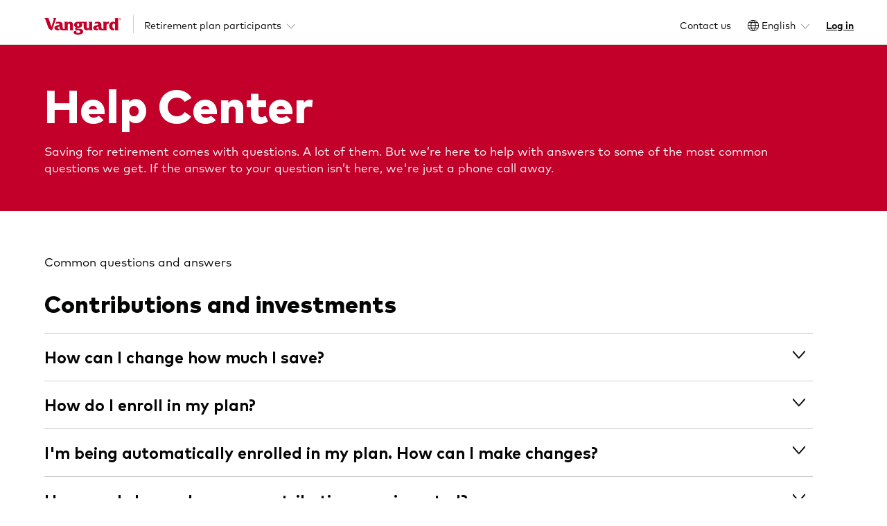

--- FILE ---
content_type: text/html;charset=utf-8
request_url: https://ownyourfuture.vanguard.com/content/en/main/help-center.html
body_size: 19636
content:

<!DOCTYPE HTML>
<html lang="en">
    <head>
    <meta charset="UTF-8"/>

    <meta name="template" content="psx-page-content"/>
    <meta name="viewport" content="width=device-width, initial-scale=1"/>

    <title>Help Center</title>

        <meta name="description" content="Saving for retirement comes with questions. A lot of them. But we’re here to help
with answers to some of the most common questions we get. If the answer to your
question isn’t here, you might find what you need in Plan Rules"/>
    
    
    
    
     
   
   


    

    





    

    

<meta name="properpagetitle" content="Help Center"/>
<meta http-equiv="X-UA-Compatible" content="IE=edge"/>
<meta name="viewport" content="width=device-width, initial-scale=1"/>

<meta property="og:title" content="Help Center"/>
<meta property="og:description" content="Saving for retirement comes with questions. A lot of them. But we’re here to help
with answers to some of the most common questions we get. If the answer to your
question isn’t here, you might find what you need in Plan Rules"/>

<link rel="icon" href="/etc.clientlibs/iig-psx/clientlibs/clientlib-site/resources/images/favicon.ico"/>

    <script type="text/javascript" src="https://corp-at2.web.vanguard.com/antiflicker_v1/antiflicker.min.js"></script>
    <script src="https://corp-etm-arl.web.vanguard.com/pace_b2c_prd/379f26abac75/ed473b4edcaa/launch-fa9ce42154c5.min.js" async></script>




    
    
<link rel="stylesheet" href="/etc.clientlibs/vanguard-core-components/clientlibs/clientlib-base.min.ACSHASH3f929d281175607f652a82ac9ef99bb4.css" type="text/css">



    
    
<link rel="stylesheet" href="/etc.clientlibs/iig-transformation/clientlibs/clientlib-base.min.ACSHASH6df78a87ceef59434ba7a52da51db948.css" type="text/css">



    
    
<link rel="stylesheet" href="/etc.clientlibs/iig-transformation/components/pdfviewer/clientlibs/site.min.ACSHASHc79c6cf22a5b660f493131a4be3ded5f.css" type="text/css">
<link rel="stylesheet" href="/etc.clientlibs/iig-transformation/components/dwcharts/clientlibs/site.min.ACSHASH53f049f22e99afd3786d80801a989555.css" type="text/css">
<link rel="stylesheet" href="/etc.clientlibs/iig-transformation/clientlibs/clientlib-dependencies.min.ACSHASHc212796be6047e2b0404bf46c943585c.css" type="text/css">
<link rel="stylesheet" href="/etc.clientlibs/iig-transformation/clientlibs/clientlib-site.min.ACSHASHac327b722de25cda6adad798a2eb042c.css" type="text/css">



	
    
<link rel="stylesheet" href="/etc.clientlibs/iig-psx/clientlibs/clientlib-base.min.ACSHASH3d2a5a8200ad340240cf2829676221c8.css" type="text/css">



	
    
<link rel="stylesheet" href="/etc.clientlibs/iig-psx/clientlibs/clientlib-dependencies.min.ACSHASHc212796be6047e2b0404bf46c943585c.css" type="text/css">
<link rel="stylesheet" href="/etc.clientlibs/iig-psx/clientlibs/clientlib-site.min.ACSHASH7fdb66f0d4b125f2d41669a71569ebaa.css" type="text/css">



    
    
<link rel="stylesheet" href="/etc.clientlibs/vanguard-components/clientlibs/clientlib-dependencies.min.ACSHASHd41d8cd98f00b204e9800998ecf8427e.css" type="text/css">



    
    
<link rel="stylesheet" href="/etc.clientlibs/vanguard-components/components/content/pdfviewer/clientlibs/site.min.ACSHASHc79c6cf22a5b660f493131a4be3ded5f.css" type="text/css">
<link rel="stylesheet" href="/etc.clientlibs/vanguard-components/clientlibs/clientlib-site.min.ACSHASH91c459c09f92a12af1abce45174b6895.css" type="text/css">



    
    



    



<input type="hidden" id="analyticsUrl" value="us:en:pe:web:retirementplans:public:public:help-center"/>
<input type="hidden" id="articleCategory" value="null:Help Center"/>
<input type="hidden" id="journeyCategory"/>



<div style="display: none">
<svg xmlns="http://www.w3.org/2000/svg" viewBox="0 0 1000 1000" width="1000" height="1000">
<symbol id="accordion-closed-small" viewBox="0 0 14 14">
<use xlink:href="#accordion-open-small" transform="rotate(180 7 7)"></use>
</symbol>
<symbol id="accordion-open-small" viewBox="0 0 14 14">
<g transform="matrix(1.4,0,0,1.4,0,0)">
<path d="M5,0a5,5,0,1,0,5,5A5.006,5.006,0,0,0,5,0ZM7.53,6.28a.748.748,0,0,1-1.06,0L5.177,4.987a.252.252,0,0,0-.354,0L3.53,6.28A.75.75,0,0,1,2.47,5.22l2-2a.749.749,0,0,1,1.06,0l2,2A.749.749,0,0,1,7.53,6.28Z"></path>
</g>
</symbol>
<symbol id="accordion-closed-caret-small" viewBox="0 0 14 14">
<polyline points="4 6 7 9 10 6"></polyline>
</symbol>
<symbol id="accordion-open-caret-small" viewBox="0 0 14 14">
<use xlink:href="#accordion-closed-caret-small" transform="rotate(180 7 7)"></use>
</symbol>
<symbol id="announcement-small" viewBox="0 0 14 14">
<path d="M14,1.241A1,1,0,0,0,12.674.3L1.011,4.3A1.492,1.492,0,0,0,0,5.712V6.778a1.492,1.492,0,0,0,1.011,1.41l.547.188A.245.245,0,0,1,1.7,8.5a.253.253,0,0,1,.012.191A3.828,3.828,0,0,0,1.5,9.957a3.745,3.745,0,0,0,6.509,2.579,3.806,3.806,0,0,0,.811-1.4.25.25,0,0,1,.319-.16l3.535,1.213a.988.988,0,0,0,.326.055,1,1,0,0,0,1-1ZM6.534,11.186a1.718,1.718,0,0,1-1.28.569A1.779,1.779,0,0,1,3.5,9.957a1.848,1.848,0,0,1,.106-.617.251.251,0,0,1,.317-.153l2.853.979a.25.25,0,0,1,.159.306A1.805,1.805,0,0,1,6.534,11.186Z"></path>
</symbol>
<symbol id="announcement-medium" viewBox="0 0 24 24">
<path d="M0.5 8.999L0.5 13.999"></path>
<path d="M23.5 1.999L23.5 20.999"></path>
<path d="M0.5 9.999L23.5 2.999"></path>
<path d="M0.5 12.999L23.5 19.999"></path>
<path d="M5.5,14.521V17.1a3.5,3.5,0,1,0,7-.032v-.413"></path>
</symbol>
<symbol id="caret-down-small" viewBox="0 0 14 14">
<use xlink:href="#caret-up-small" transform="rotate(180 7 7)"></use>
</symbol>
<symbol id="caret-down-medium" viewBox="0 0 24 24">
<use xlink:href="#caret-up-medium" transform="rotate(180 12 12)"></use>
</symbol>
<symbol id="caret-right-small" viewBox="0 0 14 14">
<use xlink:href="#caret-up-small" transform="rotate(90 7 7)"></use>
</symbol>
<symbol id="caret-up-small" viewBox="0 0 14 14">
<g transform="matrix(1.4,0,0,1.4,0,0)">
<path d="M9.794,6.607,5.884,2.49A1.255,1.255,0,0,0,4.1,2.5l-3.9,4.1A.75.75,0,1,0,1.294,7.641L4.819,3.928a.249.249,0,0,1,.362,0L8.706,7.641A.75.75,0,1,0,9.794,6.607Z"></path>
</g>
</symbol>
<symbol id="caret-up-medium" viewBox="0 0 24 24">
<path d="M23.535,18.373,12.409,5.8a.5.5,0,0,0-.749,0L.535,18.373"></path>
</symbol>
<symbol id="chat-small" viewBox="0 0 14 14">
<path d="M7,0A7,7,0,0,0,0,7a6.89,6.89,0,0,0,1,3.55.25.25,0,0,1,0,.22L0,13.32a.51.51,0,0,0,.09.5A.46.46,0,0,0,.5,14H.59L4,13.37a.22.22,0,0,1,.14,0A7,7,0,1,0,7,0ZM3.25,8.25A1.25,1.25,0,1,1,4.5,7,1.25,1.25,0,0,1,3.25,8.25ZM7,8.25A1.25,1.25,0,1,1,8.25,7,1.25,1.25,0,0,1,7,8.25Zm3.75,0A1.25,1.25,0,1,1,12,7,1.25,1.25,0,0,1,10.75,8.25Z"></path>
</symbol>
<symbol id="check-small" viewBox="0 0 14 14">
<path d="M10.715,3.912 C10.8713243,4.03506505 10.9721806,4.21533706 10.9952631,4.41294647 C11.0183457,4.61055588 10.9617526,4.80921943 10.838,4.965 L6.906,9.933 C6.71308373,10.227772 6.40465388,10.4273661 6.05672119,10.4825935 C5.70878851,10.5378209 5.35371265,10.4435452 5.079,10.223 L3.292,8.844 C2.96394286,8.59105358 2.90305358,8.12005714 3.156,7.792 C3.40894642,7.46394286 3.87994286,7.40305358 4.208,7.656 L5.618,8.745 C5.72713228,8.82771009 5.88241757,8.80768763 5.967,8.7 L9.667,4.033 C9.92357005,3.7112448 10.3918594,3.65717705 10.715,3.912 Z"></path>
</symbol>
<symbol id="check-medium" viewBox="0 0 24 24">
<path d="M18 6.999L11 16.499 6 12.499"></path>
</symbol>
<symbol id="closed-captions-small" viewBox="0 0 14 14">
<path d="M12.5,1 C13.2796961,1 13.9204487,1.59488808 13.9931334,2.35553999 L14,2.5 L14,11.5 C14,12.2796961 13.4051119,12.9204487 12.64446,12.9931334 L12.5,13 L1.5,13 C0.720303883,13 0.0795513218,12.4051119 0.00686657806,11.64446 L0,11.5 L0,2.5 C0,1.72030388 0.594888083,1.07955132 1.35553999,1.00686658 L1.5,1 L12.5,1 Z M5.5,3.5 C3.30649844,3.5 1.5,5.04842723 1.5,7 C1.5,8.95157277 3.30649844,10.5 5.5,10.5 C5.77614237,10.5 6,10.2761424 6,10 C6,9.72385763 5.77614237,9.5 5.5,9.5 C3.82750832,9.5 2.5,8.36213573 2.5,7 C2.5,5.63786427 3.82750832,4.5 5.5,4.5 C5.77614237,4.5 6,4.27614237 6,4 C6,3.72385763 5.77614237,3.5 5.5,3.5 Z M12,3.5 C9.80649844,3.5 8,5.04842723 8,7 C8,8.95157277 9.80649844,10.5 12,10.5 C12.2761424,10.5 12.5,10.2761424 12.5,10 C12.5,9.72385763 12.2761424,9.5 12,9.5 C10.3275083,9.5 9,8.36213573 9,7 C9,5.63786427 10.3275083,4.5 12,4.5 C12.2761424,4.5 12.5,4.27614237 12.5,4 C12.5,3.72385763 12.2761424,3.5 12,3.5 Z"></path>
</symbol>
<symbol id="date-picker-small" viewBox="0 0 14 14">
<path d="M12.25,1.5h-1.5V.75a.75.75,0,0,0-1.5,0V1.5H4.75V.75a.75.75,0,0,0-1.5,0V1.5H1.75A1.752,1.752,0,0,0,0,3.25v9A1.752,1.752,0,0,0,1.75,14h10.5A1.752,1.752,0,0,0,14,12.25v-9A1.752,1.752,0,0,0,12.25,1.5ZM1.5,3.25A.25.25,0,0,1,1.75,3h1.5v.75a.75.75,0,0,0,1.5,0V3h4.5v.75a.75.75,0,0,0,1.5,0V3h1.5a.25.25,0,0,1,.25.25v2a.25.25,0,0,1-.25.25H1.75a.25.25,0,0,1-.25-.25Z"></path>
</symbol>
<symbol id="date-picker-medium" viewBox="0 0 24 24">
<path d="M0.500 2.501 L23.500 2.501 L23.500 23.501 L0.500 23.501 Z"></path>
<path d="M5.5 0.501L5.5 5.501"></path>
<path d="M18.5 0.501L18.5 5.501"></path>
<path d="M0.5 7.501L23.5 7.501"></path>
</symbol>
<symbol id="delete-small" viewBox="0 0 14 14">
<path d="M7,0a7,7,0,1,0,7,7A7.008,7.008,0,0,0,7,0ZM9.651,8.591a.75.75,0,0,1-1.06,1.061L7,8.061,5.409,9.652a.75.75,0,1,1-1.06-1.061L5.94,7,4.349,5.409a.75.75,0,1,1,1.06-1.061L7,5.939,8.591,4.348a.75.75,0,0,1,1.06,1.061L8.06,7Z"></path>
</symbol>
<symbol id="document-small" viewBox="0 0 14 14">
<path d="M12.707,4.293l-4-4A1,1,0,0,0,8,0H3A2,2,0,0,0,1,2V12a2,2,0,0,0,2,2h8a2,2,0,0,0,2-2V5A1,1,0,0,0,12.707,4.293ZM3.25,12A.25.25,0,0,1,3,11.75V2.25A.25.25,0,0,1,3.25,2h3.5A.25.25,0,0,1,7,2.25V5A1,1,0,0,0,8,6h2.75a.25.25,0,0,1,.25.25v5.5a.25.25,0,0,1-.25.25Z"></path>
</symbol>
<symbol id="document-medium" viewBox="0 0 24 24">
<g transform="translate(2)">
<path d="M19.207,4.5 C19.3945494,4.68749273 19.5,4.94180519 19.5,5.207 L19.5,22.5 C19.5,23.0522847 19.0522847,23.5 18.5,23.5 L1.5,23.5 C0.94771525,23.5 0.5,23.0522847 0.5,22.5 L0.5,1.5 C0.5,0.94771525 0.94771525,0.5 1.5,0.5 L14.793,0.5 C15.0581948,0.5 15.3125073,0.605450625 15.5,0.793 L19.207,4.5 Z"></path>
<line x1="4" y1="16" x2="16" y2="16"></line>
<line x1="4" y1="19" x2="16" y2="19"></line>
<line x1="4" y1="13" x2="16" y2="13"></line>
<line x1="4" y1="10" x2="16" y2="10"></line>
<line x1="4" y1="7" x2="11" y2="7"></line>
<line x1="4" y1="7" x2="11" y2="7"></line>
<line x1="4" y1="10" x2="16" y2="10"></line>
<line x1="4" y1="13" x2="16" y2="13"></line>
<line x1="4" y1="16" x2="16" y2="16"></line>
<line x1="4" y1="19" x2="16" y2="19"></line>
</g>
</symbol>
<symbol id="document-pdf-medium" viewBox="0 0 24 24">
<path d="M20.5,23.5a1,1,0,0,0,1-1V6.473A5.975,5.975,0,0,0,15.525.5H3.5a1,1,0,0,0-1,1v21a1,1,0,0,0,1,1Z"></path>
<path d="M16.5.579V4.5a1,1,0,0,0,1,1h3.92"></path>
<path d="M8.479,15a1.5,1.5,0,0,1-1.5,1.5h-1.5v-3h1.5A1.5,1.5,0,0,1,8.479,15Z"></path>
<path d="M5.479 19.499L5.479 16.499"></path>
<path d="M10.479,13.5a3,3,0,1,1,0,6Z"></path>
<path d="M15.479,19.5v-5a1,1,0,0,1,1-1h2"></path>
<path d="M15.479 16.499L17.479 16.499"></path>
</symbol>
<symbol id="download-small" viewBox="0 0 14 14">
<path d="M10.03 5.22a.749.749 0 0 0-1.06 0L7.75 6.439V.75a.75.75 0 0 0-1.5 0v5.689L5.03 5.22a.75.75 0 1 0-1.06 1.06l2.5 2.5a.749.749 0 0 0 1.06 0l2.5-2.5a.749.749 0 0 0 0-1.06zM13 9.5a1 1 0 0 0-1 1v1.25a.25.25 0 0 1-.25.25h-9.5a.25.25 0 0 1-.25-.25V10.5a1 1 0 0 0-2 0V12a2 2 0 0 0 2 2h10a2 2 0 0 0 2-2v-1.5a1 1 0 0 0-1-1z"></path>
</symbol>
<symbol id="download-medium" viewBox="0 0 24 24">
<path d="M23,18.218v1.913A2.87,2.87,0,0,1,20.131,23H3.869A2.869,2.869,0,0,1,1,20.131V18.218"></path>
<path d="M12 18.108L12 1"></path>
<path d="M19 11.108L12 18.108 5 11.108"></path>
</symbol>
<symbol id="edit-small" viewBox="0 0 14 14">
<path d="M11.75,12.493H.75a.75.75,0,0,0,0,1.5h11a.75.75,0,0,0,0-1.5Z"></path>
<path d="M13.561,1.493,12.5.432a1.537,1.537,0,0,0-2.121,0L3.671,7.139a.5.5,0,0,0-.138.267L3,10.411A.5.5,0,0,0,3.5,11a.433.433,0,0,0,.087-.008l3.005-.53a.5.5,0,0,0,.267-.139l6.707-6.707a1.5,1.5,0,0,0,0-2.121Z"></path>
</symbol>
<symbol id="email-small" viewBox="0 0 14 14">
<path d="M13.523.477A1.613,1.613,0,0,0,11.861.084L1.109,3.668A1.624,1.624,0,0,0,.475,6.357L3.063,8.946,2.976,12.2a.5.5,0,0,0,.73.458l2.017-1.049,1.92,1.92a1.634,1.634,0,0,0,1.52.433,1.614,1.614,0,0,0,1.169-1.067L13.916,2.138A1.616,1.616,0,0,0,13.523.477Zm-2.64,3.389L5.6,9.627A.347.347,0,0,1,5,9.392V7.274a1,1,0,0,1,.445-.832L10.31,3.2a.443.443,0,0,1,.573.668Z"></path>
</symbol>
<symbol id="email-medium" viewBox="0 0 24 24">
<path d="M0.500 3.954 L23.500 3.954 L23.500 19.954 L0.500 19.954 Z"></path>
<path d="M22.911 4.536L12 13.454 1.089 4.536"></path>
</symbol>
<symbol id="error-small" viewBox="0 0 14 14">
<path d="M13.54,5.88,8.11.45a1.61,1.61,0,0,0-2.22,0L.46,5.88A1.55,1.55,0,0,0,0,7,1.53,1.53,0,0,0,.46,8.1l5.43,5.43a1.57,1.57,0,0,0,2.22,0L13.54,8.1A1.53,1.53,0,0,0,14,7,1.55,1.55,0,0,0,13.54,5.88ZM6.25,3.49a.75.75,0,0,1,1.5,0v3a.75.75,0,0,1-1.5,0Zm.75,7a1,1,0,1,1,1-1A1,1,0,0,1,7,10.49Z"></path>
</symbol>
<symbol id="error-medium" viewBox="0 0 24 24">
<path d="M4.199 4.307 L19.755 4.307 L19.755 19.863 L4.199 19.863 Z" transform="translate(-5.038 12.008) rotate(-45)"></path>
<path d="M12 14.11L12 7.11"></path>
<path d="M11.996 16.11L11.996 16.11"></path>
<path d="M11.987,16.11a.245.245,0,0,0-.237.255A.254.254,0,0,0,12,16.61h.009a.246.246,0,0,0,.237-.255A.253.253,0,0,0,12,16.11"></path>
<path d="M12,16.11h-.009"></path>
</symbol>
<symbol id="error-fill-medium" viewBox="0 0 24 24">
<use xlink:href="#error-small"></use>
</symbol>
<symbol id="fast-forward-small" viewBox="0 0 14 14">
<path d="M13.278,5.6,8.635,2.282A1.507,1.507,0,0,0,6.25,3.507V5.043L2.385,2.282A1.507,1.507,0,0,0,0,3.507v6.986a1.507,1.507,0,0,0,2.383,1.226L6.25,8.957v1.536a1.507,1.507,0,0,0,2.383,1.226L13.277,8.4a1.72,1.72,0,0,0,0-2.8Z"></path>
</symbol>
<symbol id="feedback-dislike-medium" viewBox="0 0 24 24">
<path d="M4.5,8h0a1.5,1.5,0,0,1,0-3h1a1.5,1.5,0,0,1,0-3H12c4,0,3,1.87,11,1.87V13H20a7.811,7.811,0,0,0-7.5,7.856c0,1.582-3,1.813-3-1.187A29.774,29.774,0,0,1,10.5,14h-8a1.5,1.5,0,0,1,0-3h1a1.5,1.5,0,0,1,0-3h1"></path>
</symbol>
<symbol id="feedback-dislike-fill-medium" viewBox="0 0 24 24">
<path d="M.25,12.44A2.25,2.25,0,0,0,2.5,14.69H9.23a.25.25,0,0,1,.19.09.23.23,0,0,1,.05.21,25.27,25.27,0,0,0-.72,4.73A3.36,3.36,0,0,0,9.51,22a2.36,2.36,0,0,0,1.74.79,1.89,1.89,0,0,0,2-1.87A7.19,7.19,0,0,1,20,13.69h3a.76.76,0,0,0,.75-.75v-9A.75.75,0,0,0,23,3.19c-4.53,0-6-.64-7.31-1.2A8.15,8.15,0,0,0,12,1.19H5.5A2.25,2.25,0,0,0,3.25,3.44a2.22,2.22,0,0,0,.23,1,2.25,2.25,0,0,0-1.23,2,2.22,2.22,0,0,0,.23,1,2.25,2.25,0,0,0-1.23,2,2.22,2.22,0,0,0,.23,1A2.25,2.25,0,0,0,.25,12.44Z"></path>
</symbol>
<symbol id="feedback-like-medium" viewBox="0 0 24 24">
<use xlink:href="#feedback-dislike-medium" transform="rotate(180 12 12)"></use>
</symbol>
<symbol id="feedback-like-fill-medium" viewBox="0 0 24 24">
<use xlink:href="#feedback-dislike-fill-medium" transform="rotate(180 12 12)"></use>
</symbol>
<symbol id="feedback-dislike-small" viewBox="0 0 14 14">
<path d="M.75.75A.76.76,0,0,0,0,1.5V8A.75.75,0,0,0,1.5,8V1.5A.76.76,0,0,0,.75.75Z"></path>
<path d="M11.31.78H3.75a.75.75,0,0,0,0,1.5h7.56a.39.39,0,0,1,.39.34l.8,4.67a.4.4,0,0,1-.1.31.38.38,0,0,1-.3.13H7.71A.75.75,0,0,0,7,8.48v2.91a.38.38,0,0,1-.67.19L4.36,8.92a.76.76,0,0,0-1.05-.16.75.75,0,0,0-.17,1.05l1.91,2.61a1.83,1.83,0,0,0,1.55.83,1.86,1.86,0,0,0,1.86-1.86V9.48a.25.25,0,0,1,.25-.25H12.1a1.89,1.89,0,0,0,1.44-.66A1.91,1.91,0,0,0,14,7.05l-.8-4.67A1.88,1.88,0,0,0,11.31.78Z"></path>
</symbol>
<symbol id="feedback-dislike-fill-small" viewBox="0 0 14 14">
<path d="M14,7.09A1.66,1.66,0,0,1,12.35,9H8.71a.25.25,0,0,0-.25.25v2.15A1.62,1.62,0,0,1,6.85,13a1.59,1.59,0,0,1-1.36-.75L3.17,8.62A.25.25,0,0,0,3,8.5H.5A.5.5,0,0,1,0,8V1.5A.5.5,0,0,1,.5,1H11.56a1.65,1.65,0,0,1,1.63,1.39Z"></path>
</symbol>
<symbol id="feedback-like-small" viewBox="0 0 14 14">
<path d="M.75,13.25A.76.76,0,0,1,0,12.5V6A.75.75,0,0,1,1.5,6v6.5A.76.76,0,0,1,.75,13.25Z"></path>
<path d="M11.31,13.22H3.75a.75.75,0,1,1,0-1.5h7.56a.39.39,0,0,0,.39-.34l.8-4.67a.4.4,0,0,0-.1-.31.38.38,0,0,0-.3-.13H7.71A.75.75,0,0,1,7,5.52V2.61a.38.38,0,0,0-.67-.19L4.36,5.08a.76.76,0,0,1-1.05.16.75.75,0,0,1-.17-1L5.05,1.58A1.83,1.83,0,0,1,6.6.75,1.86,1.86,0,0,1,8.46,2.61V4.52a.25.25,0,0,0,.25.25H12.1a1.89,1.89,0,0,1,1.44.66A1.91,1.91,0,0,1,14,7l-.8,4.67A1.88,1.88,0,0,1,11.31,13.22Z"></path>
</symbol>
<symbol id="feedback-like-fill-small" viewBox="0 0 14 14">
<path d="M14,6.91A1.66,1.66,0,0,0,12.35,5H8.71a.25.25,0,0,1-.25-.25V2.61A1.62,1.62,0,0,0,6.85,1a1.59,1.59,0,0,0-1.36.75L3.17,5.38A.25.25,0,0,1,3,5.5H.5A.5.5,0,0,0,0,6v6.5a.5.5,0,0,0,.5.5H11.56a1.65,1.65,0,0,0,1.63-1.39Z"></path>
</symbol>
<symbol id="filter-small" viewBox="0 0 14 14">
<path d="M13,3H1A1,1,0,0,1,1,1H13a1,1,0,0,1,0,2Z"></path>
<path d="M12,8H2A1,1,0,0,1,2,6H12a1,1,0,0,1,0,2Z"></path>
<path d="M10,13H4a1,1,0,0,1,0-2h6a1,1,0,0,1,0,2Z"></path>
</symbol>
<symbol id="full-screen-small" viewBox="0 0 14 14">
<path d="M1,5.5a1,1,0,0,1-1-1v-3A1.5,1.5,0,0,1,1.5,0h3a1,1,0,0,1,0,2H2.25A.25.25,0,0,0,2,2.25V4.5A1,1,0,0,1,1,5.5Z"></path>
<path d="M13,5.5a1,1,0,0,1-1-1V2.25A.25.25,0,0,0,11.75,2H9.5a1,1,0,0,1,0-2h3A1.5,1.5,0,0,1,14,1.5v3A1,1,0,0,1,13,5.5Z"></path>
<path d="M12.5,14h-3a1,1,0,0,1,0-2h2.25a.25.25,0,0,0,.25-.25V9.5a1,1,0,0,1,2,0v3A1.5,1.5,0,0,1,12.5,14Z"></path>
<path d="M4.5,14h-3A1.5,1.5,0,0,1,0,12.5v-3a1,1,0,0,1,2,0v2.25a.25.25,0,0,0,.25.25H4.5a1,1,0,0,1,0,2Z"></path>
</symbol>
<symbol id="gifted-shares-small" viewBox="0 0 14 14">
<path d="M12.5,9.75A.76.76,0,0,0,11.75,9H8a.25.25,0,0,0-.25.25v4.5A.25.25,0,0,0,8,14h3.75a.76.76,0,0,0,.75-.75Z"></path>
<path d="M6.25,9.25A.25.25,0,0,0,6,9H2.25a.76.76,0,0,0-.75.75v3.5a.76.76,0,0,0,.75.75H6a.25.25,0,0,0,.25-.25Z"></path>
<path d="M14,4.75A.76.76,0,0,0,13.25,4h-.58a.25.25,0,0,1-.22-.13.24.24,0,0,1,0-.26,2.4,2.4,0,0,0,.37-1.12A2.35,2.35,0,0,0,8.52,1.06l-1.31,2a.24.24,0,0,1-.42,0l-1.31-2A2.35,2.35,0,0,0,1.17,2.49a2.4,2.4,0,0,0,.37,1.12.27.27,0,0,1,0,.26A.25.25,0,0,1,1.33,4H.75A.76.76,0,0,0,0,4.75v2a.76.76,0,0,0,.75.75H6a.25.25,0,0,0,.25-.25V5.75A.25.25,0,0,1,6.5,5.5h1a.25.25,0,0,1,.25.25v1.5A.25.25,0,0,0,8,7.5h5.25A.76.76,0,0,0,14,6.75ZM9.78,1.88a.84.84,0,0,1,.7-.38.87.87,0,0,1,.28.05.85.85,0,0,1-.09,1.63l-1.44.31A.24.24,0,0,1,9,3.39a.26.26,0,0,1,0-.28ZM3.24,1.55a.87.87,0,0,1,.28-.05.84.84,0,0,1,.7.38L5,3.11a.26.26,0,0,1,0,.28.24.24,0,0,1-.25.1L3.33,3.18a.85.85,0,0,1-.09-1.63Z"></path>
</symbol>
<symbol id="help-small" viewBox="0 0 14 14">
<path d="M7,0a7,7,0,1,0,7,7A7.008,7.008,0,0,0,7,0ZM7,11.751a1,1,0,1,1,1-1A1,1,0,0,1,7,11.751Zm.917-3.908a.25.25,0,0,0-.167.236V8.25a.75.75,0,0,1-1.5,0v-1A.75.75,0,0,1,7,6.5,1.25,1.25,0,1,0,5.75,5.25a.75.75,0,0,1-1.5,0A2.75,2.75,0,1,1,7.917,7.843Z"></path>
</symbol>
<symbol id="help-medium" viewBox="0 0 24 24">
<path d="M1.000 12.001 A11.000 11.000 0 1 0 23.000 12.001 A11.000 11.000 0 1 0 1.000 12.001 Z"></path>
<path d="M12,17a.25.25,0,1,0,.25.25A.25.25,0,0,0,12,17h0"></path>
<path d="M9,10.005a3,3,0,1,1,4.2,2.75A2,2,0,0,0,12,14.588V15"></path>
</symbol>
<symbol id="home-small" viewBox="0 0 14 14">
<path d="M13,8a1,1,0,0,1-.71-.29L7,2.41,1.71,7.71A1,1,0,0,1,.29,6.29l6-6a1,1,0,0,1,1.42,0l6,6a1,1,0,0,1,0,1.42A1,1,0,0,1,13,8Z"></path>
<path d="M12,10a.47.47,0,0,0-.15-.35l-4.5-4.5a.48.48,0,0,0-.7,0l-4.5,4.5A.47.47,0,0,0,2,10v3.5a.5.5,0,0,0,.5.5H5.75A.25.25,0,0,0,6,13.75V11.5a1,1,0,0,1,2,0v2.25a.25.25,0,0,0,.25.25H11.5a.5.5,0,0,0,.5-.5Z"></path>
</symbol>
<symbol id="link-left-small" viewBox="0 0 14 14">
<use xlink:href="#link-right-small" transform="rotate(180 7 7)"></use>
</symbol>
<symbol id="link-right-small" viewBox="0 0 14 14">
<g transform="matrix(0.5833333333333334,0,0,0.5833333333333334,0,0)">
<path d="M23.987,12a2.411,2.411,0,0,0-.814-1.8L11.994.361a1.44,1.44,0,0,0-1.9,2.162l8.637,7.6a.25.25,0,0,1-.165.437H1.452a1.44,1.44,0,0,0,0,2.88H18.563a.251.251,0,0,1,.165.438l-8.637,7.6a1.44,1.44,0,1,0,1.9,2.161L23.172,13.8A2.409,2.409,0,0,0,23.987,12Z"></path>
</g>
</symbol>
<symbol id="list-stars-medium" viewBox="0 0 24 24">
<path d="M9.5 4.498L23.5 4.498"></path>
<path d="M9.5 12.498L23.5 12.498"></path>
<path d="M9.5 20.498L23.5 20.498"></path>
<path d="M5.5 4.498L0.5 4.498"></path>
<path d="M4.5 1.998L1.5 6.998"></path>
<path d="M1.5 1.998L4.5 6.998"></path>
<path d="M5.5 12.498L0.5 12.498"></path>
<path d="M4.5 9.998L1.5 14.998"></path>
<path d="M1.5 9.998L4.5 14.998"></path>
<path d="M5.5 20.498L0.5 20.498"></path>
<path d="M4.5 17.998L1.5 22.998"></path>
<path d="M1.5 17.998L4.5 22.998"></path>
</symbol>
<symbol id="menu-medium" viewBox="0 0 24 24">
<rect x="0" y="4" width="24" height="1.5" rx="0.75"></rect>
<rect x="0" y="11" width="24" height="1.5" rx="0.75"></rect>
<rect x="0" y="18" width="24" height="1.5" rx="0.75"></rect>
</symbol>
<symbol id="negative-change-small" viewBox="0 0 14 14">
<use xlink:href="#positive-change-small" transform="rotate(180 7 7)"></use>
</symbol>
<symbol id="overflow-menu-small" viewBox="0 0 14 14">
<circle cx="7" cy="2" r="2"/>
<circle cx="7" cy="7" r="2"/>
<circle cx="7" cy="12" r="2"/>
</symbol>
<symbol id="pause-small" viewBox="0 0 14 14">
<path d="M0.000 0.000 L5.000 0.000 L5.000 14.000 L-0.000 14.000 Z"></path>
<path d="M9.000 0.000 L14.000 0.000 L14.000 14.000 L9.000 14.000 Z"></path>
</symbol>
<symbol id="play-small" viewBox="0 0 14 14">
<path d="M13.126,5.605,2.241.163A1.54,1.54,0,0,0,.011,1.541V12.459a1.54,1.54,0,0,0,2.23,1.378L13.126,8.4a1.559,1.559,0,0,0,0-2.79Z"></path>
</symbol>
<symbol id="play-medium" viewBox="0 0 24 24">
<path d="M1.118,2.118a1,1,0,0,1,1.447-.894l19.764,9.882a1,1,0,0,1,0,1.788L2.565,22.776a1,1,0,0,1-1.447-.894Z"></path>
</symbol>
<symbol id="plus-small" viewBox="0 0 14 14">
<g transform="matrix(0.5833333333333334,0,0,0.5833333333333334,0,0)">
<path d="M0,12a1.5,1.5,0,0,0,1.5,1.5h8.75a.25.25,0,0,1,.25.25V22.5a1.5,1.5,0,0,0,3,0V13.75a.25.25,0,0,1,.25-.25H22.5a1.5,1.5,0,0,0,0-3H13.75a.25.25,0,0,1-.25-.25V1.5a1.5,1.5,0,0,0-3,0v8.75a.25.25,0,0,1-.25.25H1.5A1.5,1.5,0,0,0,0,12Z"></path>
</g>
</symbol>
<symbol id="pop-window-small" viewBox="0 0 14 14">
<path d="M12.75,0H3.25A1.25,1.25,0,0,0,2,1.25v1.5a.76.76,0,0,0,.75.75h9.5a.25.25,0,0,1,.25.25v5.5a.25.25,0,0,1-.25.25h-.5a.75.75,0,0,0,0,1.5h1A1.25,1.25,0,0,0,14,9.75V1.25A1.25,1.25,0,0,0,12.75,0Z"></path>
<path d="M9.5,6.25A1.25,1.25,0,0,0,8.25,5h-7A1.25,1.25,0,0,0,0,6.25v6.5A1.25,1.25,0,0,0,1.25,14h7A1.25,1.25,0,0,0,9.5,12.75ZM1.75,12.5a.25.25,0,0,1-.25-.25V8.75a.25.25,0,0,1,.25-.25h6A.25.25,0,0,1,8,8.75v3.5a.25.25,0,0,1-.25.25Z"></path>
</symbol>
<symbol id="positive-change-small" viewBox="0 0 14 14">
<path d="M11.207,3.793l-3.5-3.5a1,1,0,0,0-1.414,0l-3.5,3.5A1,1,0,0,0,4.207,5.207L5.573,3.841A.25.25,0,0,1,6,4.018V13a1,1,0,0,0,2,0V4.018a.25.25,0,0,1,.427-.177L9.793,5.207a1,1,0,0,0,1.414-1.414Z"></path>
</symbol>
<symbol id="print-small" viewBox="0 0 14 14">
<path d="M14,5.25A1.252,1.252,0,0,0,12.75,4H11V.75A.75.75,0,0,0,10.25,0H3.75A.75.75,0,0,0,3,.75V4H1.25A1.252,1.252,0,0,0,0,5.25v3.5A1.252,1.252,0,0,0,1.25,10H3v3.25a.75.75,0,0,0,.75.75h6.5a.75.75,0,0,0,.75-.75V10h1.75A1.252,1.252,0,0,0,14,8.75Zm-4.5,7a.25.25,0,0,1-.25.25H4.75a.25.25,0,0,1-.25-.25v-2A.25.25,0,0,1,4.75,10h4.5a.25.25,0,0,1,.25.25Zm0-7a.25.25,0,0,1-.25.25H4.75a.25.25,0,0,1-.25-.25V1.75a.25.25,0,0,1,.25-.25h4.5a.25.25,0,0,1,.25.25ZM12,8.5H10.5a.5.5,0,0,1,0-1H12a.5.5,0,0,1,0,1Z"></path>
</symbol>
<symbol id="refresh-small" viewBox="0 0 14 14">
<path d="M13.978,10.183,13.5,8.26a.751.751,0,0,0-.91-.545l-1.922.48a.75.75,0,0,0-.2,1.371l.615.369A5.564,5.564,0,0,1,7,12.019,5.047,5.047,0,0,1,2.284,8.713a.75.75,0,0,0-1.409.516A6.552,6.552,0,0,0,7,13.519a7.063,7.063,0,0,0,5.375-2.8l.489.293a.75.75,0,0,0,1.114-.825Z"></path>
<path d="M1.413,6.285l1.922-.48A.75.75,0,0,0,3.54,4.434l-.567-.34A5.593,5.593,0,0,1,7,1.981a5.047,5.047,0,0,1,4.716,3.306.75.75,0,0,0,1.409-.516A6.552,6.552,0,0,0,7,.481,7.141,7.141,0,0,0,1.672,3.314l-.536-.322a.75.75,0,0,0-1.114.825L.5,5.74a.751.751,0,0,0,.727.568A.765.765,0,0,0,1.413,6.285Z"></path>
</symbol>
<symbol id="remove-small" viewBox="0 0 14 14">
<path d="M8.591,7.177a.25.25,0,0,1,0-.354l4.616-4.616A1,1,0,1,0,11.793.793L7.177,5.409a.25.25,0,0,1-.354,0L2.207.793A1,1,0,0,0,.793,2.207L5.409,6.823a.25.25,0,0,1,0,.354L.793,11.793a1,1,0,0,0,1.414,1.414L6.823,8.591a.25.25,0,0,1,.354,0l4.616,4.616a1,1,0,0,0,1.414-1.414Z"></path>
</symbol>
<symbol id="remove-medium" viewBox="0 0 24 24">
<line class="st0" x1="7" y1="7" x2="17" y2="17"></line>
<line class="st0" x1="17" y1="7" x2="7" y2="17"></line>
</symbol>
<symbol id="rewind-small" viewBox="0 0 14 14">
<use xlink:href="#fast-forward-small" transform="rotate(180 7 7)"></use>
</symbol>
<symbol id="screwdriver-wrench-medium" viewBox="0 0 24 24">
<path d="M3.06,23.06A1.5,1.5,0,0,1,.94,20.94l6.57-6.57,2.12,2.12Z"></path>
<line x1="6.45" y1="13.31" x2="10.69" y2="17.55"></line>
<line x1="18.51" y1="5.51" x2="8.57" y2="15.43"></line>
<path d="M20.71,6.1a1,1,0,0,1-.73.39,1,1,0,0,1-.78-.29L17.79,4.79A1,1,0,0,1,17.5,4a1,1,0,0,1,.43-.73L21.82.59a.5.5,0,0,1,.64.06l.89.89a.5.5,0,0,1,0,.66Z"></path>
<path d="M13,11,8.15,6.15A4.13,4.13,0,0,0,8.5,4.5a4,4,0,0,0-4-4,4.38,4.38,0,0,0-.82.08A.5.5,0,0,0,3.3.93a.51.51,0,0,0,.13.5L4.85,2.85A.49.49,0,0,1,5,3.21V4.5a.5.5,0,0,1-.5.5H3.21a.49.49,0,0,1-.36-.15L1.43,3.43a.51.51,0,0,0-.5-.13.52.52,0,0,0-.35.38A4.38,4.38,0,0,0,.5,4.5a4,4,0,0,0,4,4,4.13,4.13,0,0,0,1.65-.35L11,13"></path>
<path d="M14.56,12.56l3.29,3.29a4.13,4.13,0,0,1,1.65-.35,4,4,0,0,1,4,4,4.38,4.38,0,0,1-.08.82.5.5,0,0,1-.35.38.51.51,0,0,1-.5-.13l-1.42-1.42a.49.49,0,0,0-.36-.15H19.5a.5.5,0,0,0-.5.5v1.29a.49.49,0,0,0,.15.36l1.42,1.42a.51.51,0,0,1,.13.5.52.52,0,0,1-.38.35,4.38,4.38,0,0,1-.82.08,4,4,0,0,1-4-4,4.13,4.13,0,0,1,.35-1.65l-3.3-3.3"></path>
</symbol>
<symbol id="search-small" viewBox="0 0 14 14">
<path d="M13.7265333,13.7265333 C14.0908898,13.3620668 14.0908898,12.7712665 13.7265333,12.4068 L11.2336,9.91386667 C11.1540898,9.83623848 11.1400548,9.71343261 11.2,9.61986667 C12.7859562,7.21942761 12.2968024,4.00803252 10.0680889,2.18863689 C7.83937529,0.369241252 4.59506283,0.532845819 2.56068766,2.56722099 C0.526312486,4.60159616 0.362707918,7.84590863 2.18210355,10.0746222 C4.00149919,12.3033358 7.21289428,12.7924895 9.61333333,11.2065333 C9.70604473,11.1456273 9.82876411,11.158094 9.90733333,11.2364 L12.4002667,13.7293333 C12.575925,13.9059433 12.8148922,14.0050094 13.0639838,14.0044856 C13.3130755,14.0039576 13.5516222,13.9038834 13.7265333,13.7265333 Z M2.8,6.53333333 C2.8,4.47147027 4.47147027,2.8 6.53333333,2.8 C8.5951964,2.8 10.2666667,4.47147027 10.2666667,6.53333333 C10.2666667,8.5951964 8.5951964,10.2666667 6.53333333,10.2666667 C5.54319177,10.2666667 4.59360383,9.87333446 3.89346802,9.17319865 C3.1933322,8.47306284 2.8,7.5234749 2.8,6.53333333 Z"></path>
</symbol>
<symbol id="search-medium" viewBox="0 0 24 24">
<path d="M0.500 10.500 A10.000 10.000 0 1 0 20.500 10.500 A10.000 10.000 0 1 0 0.500 10.500 Z"></path>
<path d="M23.5 23.5L17.571 17.571"></path>
</symbol>
<symbol id="settings-small" viewBox="0 0 14 14">
<path d="M8.846,5.644V4.356l.575-.721a.766.766,0,0,0,.065-.864l-.312-.542a.769.769,0,0,0-.781-.376l-.912.138L6.365,1.347,6.029.489A.77.77,0,0,0,5.313,0H4.687a.77.77,0,0,0-.716.489l-.336.858-1.116.644-.912-.138a.769.769,0,0,0-.781.376l-.312.542a.766.766,0,0,0,.065.864l.575.721V5.644l-.575.721a.766.766,0,0,0-.065.864l.312.542a.769.769,0,0,0,.781.376l.912-.138,1.116.644.336.858A.77.77,0,0,0,4.687,10h.626a.77.77,0,0,0,.716-.489l.336-.858,1.116-.644.912.138a.769.769,0,0,0,.781-.376l.312-.542a.766.766,0,0,0-.065-.864ZM5,6.5A1.5,1.5,0,1,1,6.5,5,1.5,1.5,0,0,1,5,6.5Z"></path>
</symbol>
<symbol id="share-small" viewBox="0 0 14 14">
<path d="M14,11.25A2.748,2.748,0,0,0,9.317,9.3a.251.251,0,0,1-.288.046L5.61,7.633a.251.251,0,0,1-.136-.258,2.692,2.692,0,0,0,0-.75.251.251,0,0,1,.136-.258L9.029,4.658a.249.249,0,0,1,.288.046,2.751,2.751,0,1,0-.8-1.651.25.25,0,0,1-.137.252L4.914,5.038A.249.249,0,0,1,4.631,5,2.75,2.75,0,1,0,4.631,9a.251.251,0,0,1,.283-.042L8.38,10.7a.249.249,0,0,1,.137.251,2.75,2.75,0,1,0,5.483.3Z"></path>
</symbol>
<symbol id="subtract-small" viewBox="0 0 14 14">
<g transform="matrix(0.5833333333333334,0,0,0.5833333333333334,0,0)">
<path d="M1.5,13.5h21a1.5,1.5,0,0,0,0-3H1.5a1.5,1.5,0,0,0,0,3Z"></path>
</g>
</symbol>
<symbol id="success-small" viewBox="0 0 14 14">
<path d="M7,0a7,7,0,1,0,7,7A7,7,0,0,0,7,0Zm3.6,5.9-4,4a1,1,0,0,1-.7.3,1,1,0,0,1-.71-.3L3.4,8.07A1,1,0,0,1,4.82,6.65l.92.93a.29.29,0,0,0,.18.07.26.26,0,0,0,.17-.07L9.18,4.49a1,1,0,0,1,1.42,0A1,1,0,0,1,10.6,5.9Z"></path>
</symbol>
<symbol id="success-medium" viewBox="0 0 24 24">
<use xlink:href="#check-medium"></use>
<path d="M0.500 11.999 A11.500 11.500 0 1 0 23.500 11.999 A11.500 11.500 0 1 0 0.500 11.999 Z"></path>
</symbol>
<symbol id="success-fill-medium" viewBox="0 0 24 24">
<path d="M12,0A12,12,0,1,0,24,12,12,12,0,0,0,12,0Zm6.93,8.2-6.85,9.29a1,1,0,0,1-1.43.19L5.76,13.77a1,1,0,0,1-.15-1.41A1,1,0,0,1,7,12.21l4.08,3.26L17.32,7a1,1,0,0,1,1.39-.21A1,1,0,0,1,18.93,8.2Z"></path>
</symbol>
<symbol id="task-list-pin-medium" viewBox="0 0 24 24">
<path d="M18.5,5.5H20a1,1,0,0,1,1,1V17.525A5.975,5.975,0,0,1,15.025,23.5H4a1,1,0,0,1-1-1V6.5a1,1,0,0,1,1-1h9"></path>
<path d="M12 9.5L18.439 3.061"></path>
<path d="M18.000 2.000 A1.500 1.500 0 1 0 21.000 2.000 A1.500 1.500 0 1 0 18.000 2.000 Z"></path>
<path d="M16,23.42V19.5a1,1,0,0,1,1-1h3.92"></path>
<path d="M6 12.5L17 12.5"></path>
<path d="M6 15.5L17 15.5"></path>
<path d="M6 18.5L11.5 18.5"></path>
</symbol>
<symbol id="trash-small" viewBox="0 0 14 14">
<g transform="matrix(1.4,0,0,1.4,0,0)">
<path d="M10,2.942a.75.75,0,0,0-.75-.75H7.562a.25.25,0,0,1-.245-.2,2.381,2.381,0,0,0-4.675,0,.251.251,0,0,1-.245.2H.75a.75.75,0,0,0,0,1.5H1a.25.25,0,0,1,.25.25v4.5a1.5,1.5,0,0,0,1.5,1.5h4.5a1.5,1.5,0,0,0,1.5-1.5v-4.5A.25.25,0,0,1,9,3.692h.25A.75.75,0,0,0,10,2.942ZM4.979,1.312A1.108,1.108,0,0,1,5.9,1.8a.254.254,0,0,1,.015.259.25.25,0,0,1-.221.133H4.269A.25.25,0,0,1,4.063,1.8,1.1,1.1,0,0,1,4.979,1.312ZM4.125,7.688a.625.625,0,0,1-1.25,0v-2.5a.625.625,0,1,1,1.25,0Zm3,0a.625.625,0,0,1-1.25,0v-2.5a.625.625,0,1,1,1.25,0Z"></path>
</g>
</symbol>
<symbol id="upload-small" viewBox="0 0 14 14">
<path d="M4,3.78A.75.75,0,0,0,5,3.78L5.82,3a.26.26,0,0,1,.28-.06.25.25,0,0,1,.15.23V8.25a.75.75,0,0,0,1.5,0V3.16a.25.25,0,0,1,.15-.23A.26.26,0,0,1,8.18,3L9,3.78a.75.75,0,0,0,1.06,0,.75.75,0,0,0,0-1.06L7.53.22a.75.75,0,0,0-1.06,0L4,2.72A.75.75,0,0,0,4,3.78Z"></path>
<path d="M13,9.5a1,1,0,0,0-1,1v1.25a.25.25,0,0,1-.25.25H2.25A.25.25,0,0,1,2,11.75V10.5a1,1,0,0,0-2,0V12a2,2,0,0,0,2,2H12a2,2,0,0,0,2-2V10.5A1,1,0,0,0,13,9.5Z"></path>
</symbol>
<symbol id="upload-medium" viewBox="0 0 24 24">
<path d="M23,18.218v1.913A2.87,2.87,0,0,1,20.131,23H3.869A2.869,2.869,0,0,1,1,20.131V18.218"></path>
<path d="M12 1L12 18.108"></path>
<path d="M5 8L12 1 19 8"></path>
</symbol>
<symbol id="user-medium" viewBox="0 0 24 24">
<path d="M0.500 12.000 A11.500 11.500 0 1 0 23.500 12.000 A11.500 11.500 0 1 0 0.500 12.000 Z"></path>
<path d="M3.959,20.221a25.59,25.59,0,0,1,5.413-2.352c.837-.309.928-2.229.328-2.889-.866-.953-1.6-2.07-1.6-4.766A3.812,3.812,0,0,1,12,6.047a3.812,3.812,0,0,1,3.9,4.167c0,2.7-.734,3.813-1.6,4.766-.6.66-.509,2.58.328,2.889a25.59,25.59,0,0,1,5.413,2.352"></path>
</symbol>
<symbol id="volume-off-small" viewBox="0 0 14 14">
<path d="M6.41,10.78a.25.25,0,0,0,0,.34l2.16,2.41a1.35,1.35,0,0,0,.8.27,1.31,1.31,0,0,0,1.31-1.31V7.12a.26.26,0,0,0-.43-.18Z"></path>
<path d="M.26,13.81h0a.76.76,0,0,0,1,0l12.5-12.5A.76.76,0,0,0,13.94,1,.71.71,0,0,0,14,.76a.73.73,0,0,0-.19-.49l0,0a.74.74,0,0,0-1.06,0l-2,2a.26.26,0,0,1-.19.07.25.25,0,0,1-.18-.08,1.23,1.23,0,0,0-1-.45,1.29,1.29,0,0,0-.8.27L5.74,5.21a.23.23,0,0,1-.19.09H4.42A1.75,1.75,0,0,0,2.67,7.05v1.5A1.78,1.78,0,0,0,3,9.61a.25.25,0,0,1,0,.33L.22,12.73a.75.75,0,0,0,0,1.06Z"></path>
</symbol>
<symbol id="volume-on-small" viewBox="0 0 14 14">
<path d="M12,2.21a.75.75,0,0,0-1.06,0,.75.75,0,0,0,0,1.06,5.26,5.26,0,0,1,0,7.46.75.75,0,0,0,0,1.06.75.75,0,0,0,1.06,0,6.74,6.74,0,0,0,0-9.58Z"></path>
<path d="M10.34,4.89a.75.75,0,0,0-1.23.85,2.23,2.23,0,0,1,0,2.52.74.74,0,0,0,.19,1,.75.75,0,0,0,1-.19,3.7,3.7,0,0,0,0-4.22Z"></path>
<path d="M6.69,1a1.35,1.35,0,0,0-.8.27L3.07,4.42a.27.27,0,0,1-.19.08H1.75A1.76,1.76,0,0,0,0,6.25v1.5A1.76,1.76,0,0,0,1.75,9.5H2.88a.27.27,0,0,1,.19.08l2.82,3.15a1.35,1.35,0,0,0,.8.27A1.31,1.31,0,0,0,8,11.69V2.31A1.31,1.31,0,0,0,6.69,1Z"></path>
</symbol>
<symbol id="warning-small" viewBox="0 0 14 14">
<path d="M13.84,11.83,8.34.83a1.5,1.5,0,0,0-2.68,0l-5.5,11a1.49,1.49,0,0,0,.06,1.46A1.52,1.52,0,0,0,1.5,14h11a1.52,1.52,0,0,0,1.28-.71A1.49,1.49,0,0,0,13.84,11.83ZM6.25,5a.75.75,0,0,1,1.5,0V8a.75.75,0,0,1-1.5,0ZM7,12a1,1,0,1,1,1-1A1,1,0,0,1,7,12Z"></path>
</symbol>
<symbol id="warning-medium" viewBox="0 0 24 24">
<path d="M22.553,22.581a.569.569,0,0,1-.553.894H2a.569.569,0,0,1-.553-.894L11.553,2.37c.246-.492.648-.492.894,0Z"></path>
<path d="M12 16.979L12 9.979"></path>
<path d="M11.991,18.979a.246.246,0,0,0-.241.255.255.255,0,0,0,.254.245h.005a.246.246,0,0,0,.241-.255A.255.255,0,0,0,12,18.979h-.005"></path>
</symbol>
<symbol id="warning-fill-medium" viewBox="0 0 24 24">
<use xlink:href="#warning-small"></use>
</symbol>
</svg>
</div>

     <input id="pagenameValue" type="hidden" value="retirementplans"/>
    <input id="countrycodeValue" type="hidden" value="us"/>
    <input id="languagecodeValue" type="hidden" value="en"/>
    <input id="pagetitleValue" type="hidden" value="Help Center"/>
    <input id="sitesectiononeValue" type="hidden" value="public"/>
    <input id="sitesectiontwoValue" type="hidden" value="public-help-center"/>
    <input id="pageidentifierValue" type="hidden" value="help-center"/>
    <input id="siteidentifierValue" type="hidden" value="pe"/>
    <input id="platformValue" type="hidden" value="web"/>
    <input id="pagetemplateValue" type="hidden" value="aem"/>
    <input id="subdomainValue" type="hidden" value="retirementplans"/>
    <input id="redOakId" type="hidden" value="2783063"/>


    
    
    

    

    
    
<script src="/etc.clientlibs/iig-psx/clientlibs/clientlib-dependencies.min.ACSHASHd45b9e1af27f3e2e822f5adaf58a1ef1.js"></script>



    
    



    

    
    
    <!--/*~~~~~~~~~~~~~~~~~~~~~~~~~~~~~~~~~~~~~~~~~~~~~~~~~~~~~~~~~~~~~~~~~~~~~~~~~~
     Please use the vg-head.html to override any changes to head.html
    /-->
    
    
</head>
    <body class="psx-page page basicpage" id="psx-page-f4f50458ed" data-cmp-data-layer-enabled>
        <script>
          window.adobeDataLayer = window.adobeDataLayer || [];
          adobeDataLayer.push({
              page: JSON.parse("{\x22psx\u002Dpage\u002Df4f50458ed\x22:{\x22@type\x22:\x22iig\u002Dpsx\/components\/psx\u002Dpage\x22,\x22repo:modifyDate\x22:\x222025\u002D10\u002D27T14:21:39Z\x22,\x22dc:title\x22:\x22Help Center\x22,\x22dc:description\x22:\x22Saving for retirement comes with questions. A lot of them. But we’re here to help\\r\\nwith answers to some of the most common questions we get. If the answer to your\\r\\nquestion isn’t here, you might find what you need in Plan Rules\x22,\x22xdm:template\x22:\x22\/conf\/iig\u002Dpsx\/settings\/wcm\/templates\/psx\u002Dpage\u002Dcontent\x22,\x22xdm:language\x22:\x22en\x22,\x22xdm:tags\x22:[],\x22repo:path\x22:\x22\/content\/iig\u002Dpsx\/us\/en\/main\/help\u002Dcenter.html\x22}}"),
              event:'cmp:show',
              eventInfo: {
                  path: 'page.psx\u002Dpage\u002Df4f50458ed'
              }
          });
        </script>
        
        
            




            



            
<div class="root container responsivegrid">

    
    <div id="container-6facf746fb" class="cmp-container">
        


<div class="aem-Grid aem-Grid--12 aem-Grid--default--12 ">
    
    <header class="experiencefragment aem-GridColumn aem-GridColumn--default--12">
<div id="experiencefragment-a201df3621" class="cmp-experiencefragment cmp-experiencefragment--psx-header">


    
    <div id="container-998307d6b2" class="cmp-container">
        


<div class="aem-Grid aem-Grid--12 aem-Grid--default--12 ">
    
    <div class="vgcorecontainer responsivegrid aem-GridColumn aem-GridColumn--default--12">

     

    




    
    <div id="psx-header-v2" class="cmp-container color-ink-000 container-image-left   
 pad-rgt-md pad-lft-lg none    " style="background-image:url('');background-size: cover;background-repeat:no-repeat;">
        


<div class="aem-Grid aem-Grid--12 aem-Grid--default--12 ">
    
    <div class="psx-header aem-GridColumn aem-GridColumn--default--12"><div>
    <div class="psx-header-wrap">
        <div class="psx-header-sm-site"></div>
        <div class="psx-header-new">
            <div class="psx-header-new__icon">
                <a href="javascript:void(0)"></a>
            </div>
            <div class="psx-header-new__logo">
                <a href="https://investor.vanguard.com/corporate-portal/" target="_blank"><img src="/content/dam/inst/retirement-plans/learn/Vanguard%20logo.svg" alt="Vanguard logo"/></a>
            </div>
            
                <div class="psx-header-new__sites">
                    <a class="psx-header-new--dropval" href="javascript:void(0)"></a>
                    <ul class="psx-header-new--dropdown">
                        
                        
                            <li><a href="https://investor.vanguard.com" target="_blank">Personal Investors</a></li>
                        
                    
                        
                            <li><a href="https://retirementplans.vanguard.com/VGApp/pe/PublicHome" class="selected" data-dropval="Retirement plan participants" target="_blank">Retirement plan participants</a><span><img src="/etc.clientlibs/iig-transformation/clientlibs/clientlib-site/resources/images/home-icon.svg" alt="home icon"/></span></li>
                        
                        
                    
                        
                        
                            <li><a href="https://workplace.vanguard.com/" target="_blank">Plan sponsors &amp; consultants</a></li>
                        
                    
                        
                        
                            <li><a href="https://advisors.vanguard.com/advisors-home" target="_blank">Financial advisors</a></li>
                        
                    </ul>
                </div>
                        
            
                <div class="psx-header-new__logon">
                    <a href="https://ownyourfuture.vanguard.com/home/ulogin" target="_blank">Log in</a>
                </div>
            
            
            <div class="psx-header-new__language">
                
                
                    <div class="psx-header-new--lang-dropdownButton">
                        <a href="javascript:void(0)"><span><img src="/content/dam/inst/retirement-plans/learn/icons/globe.svg" alt="icon"/></span>English</a>
                    </div>
                    <div class="psx-header-new--lang-dropdown psx-header-lang-redirect spanish">
                        <p><a class="text-underline english-dropdownVal" href="">English</a></p>
                        <p><a class="spanish-dropdown" href="">Espanõl</a></p>
                    </div>
                
                
            </div>
            
            
                <div class="psx-header-new__contact">
                    <a href="/content/en/main/help-center.html" target="_self">Contact us</a>
                </div>
            
        </div>
        <div class="psx-header-new-sm">
            <div class="psx-header-new-sm__lang-mob">
                
                
                        <a class="psx-header-new-sm--lang-dropdownButton" href="javascript:void(0)"><span><img src="/content/dam/inst/retirement-plans/learn/icons/globe.svg" alt="icon"/></span>English</a>
                    <div class="psx-header-new-sm--lang-dropdown psx-header-lang-redirect spanish">
                        <a class="text-underline english-dropdownVal" href="">English</a>
                        <p><a class="spanish-dropdown" href="">Espanõl</a></p>
                    </div>
                
                
            </div>
            
                <a class="psx-header-new-sm__contact-mob" href="/content/en/main/help-center.html" target="_self">Contact us</a>
            
            
                <div class="psx-header-new-sm__sites-mob">
                    <a class="psx-header-new-sm--dropval" href="javascript:void(0)">Vanguard sites</a>
                    <ul class="psx-header-new-sm--dropdown">
                        
                        
                            <li><a href="https://investor.vanguard.com" target="_blank">Personal Investors</a></li>
                        
                    
                        
                            <li><a href="https://retirementplans.vanguard.com/VGApp/pe/PublicHome" class="selected" target="_blank">Retirement plan participants</a><span><img src="/etc.clientlibs/iig-transformation/clientlibs/clientlib-site/resources/images/home-icon.svg" alt="home icon"/></span></li>
                        
                        
                    
                        
                        
                            <li><a href="https://workplace.vanguard.com/" target="_blank">Plan sponsors &amp; consultants</a></li>
                        
                    
                        
                        
                            <li><a href="https://advisors.vanguard.com/advisors-home" target="_blank">Financial advisors</a></li>
                        
                    </ul>
                </div>
            
        </div>
    </div>
</div>

    
</div>

    
</div>

    </div>

</div>

    
</div>

    </div>

    
</div>

    
</header>
<main class="container responsivegrid aem-GridColumn aem-GridColumn--default--12">

    
    <div id="container-ca8342c190" class="cmp-container">
        


<div class="aem-Grid aem-Grid--12 aem-Grid--default--12 ">
    
    <div class="container responsivegrid aem-GridColumn aem-GridColumn--default--12">

    
    <div id="container-5f4ce7c2e6" class="cmp-container">
        


<div class="aem-Grid aem-Grid--12 aem-Grid--default--12 aem-Grid--xl--12 aem-Grid--md--12 aem-Grid--sm--12 aem-Grid--lg--12 ">
    
    <div class="vgcorecontainer responsivegrid aem-GridColumn--sm--none aem-GridColumn--offset--sm--0 aem-GridColumn aem-GridColumn--sm--12 aem-GridColumn--default--12">

     

    




    
    <div id="top" class="cmp-container color-red-600 container-image-left   pad-top-md
pad-bot-md  pad-lft-lg none none " style="background-image:url('');background-size: cover;background-repeat:no-repeat;">
        


<div class="aem-Grid aem-Grid--12 aem-Grid--default--12 aem-Grid--xl--12 aem-Grid--md--12 aem-Grid--sm--12 aem-Grid--lg--12 aem-Grid--xs--12 ">
    
    <div class="vg_title aem-GridColumn--offset--lg--0 aem-GridColumn--lg--none aem-GridColumn--sm--none aem-GridColumn--offset--xl--0 aem-GridColumn--offset--sm--0 aem-GridColumn--lg--11 aem-GridColumn aem-GridColumn--xl--11 aem-GridColumn--sm--11 aem-GridColumn--default--12 aem-GridColumn--xl--none"><div class="vg-title normal">

            <h1

    <span style="color: #FFFFFF" class="large
        heavy-style
        sp-top-none
        sp-bot-sm
        
       
        ">

    Help Center
</span>
            </h1>
</div>

    
</div>
<div class="text aem-GridColumn--sm--none aem-GridColumn--default--none aem-GridColumn--offset--xs--0 aem-GridColumn--lg--11 aem-GridColumn--xs--none aem-GridColumn--xl--11 aem-GridColumn--offset--default--0 aem-GridColumn--md--11 aem-GridColumn--offset--lg--0 aem-GridColumn--lg--none aem-GridColumn--offset--xl--0 aem-GridColumn--offset--sm--0 aem-GridColumn aem-GridColumn--offset--md--0 aem-GridColumn--sm--11 aem-GridColumn--default--6 aem-GridColumn--xs--11 aem-GridColumn--xl--none aem-GridColumn--md--none">
<div id="top" class="cmp-richtext vg-text  sp-top-none sp-bot-none">
    <div class="cmp-text__paragraph body-text-medium regular-style  text-color-ink-000">Saving for retirement comes with questions. A lot of them. But we’re here to help with answers to some of the most common questions we get. If the answer to your question isn’t here, we're just a phone call away.</div>
</div>

    

</div>

    
</div>

    </div>

    
</div>
<div class="vgcorecontainer responsivegrid aem-GridColumn--sm--none aem-GridColumn--lg--11 aem-GridColumn--xl--11 aem-GridColumn--md--11 aem-GridColumn--offset--lg--0 aem-GridColumn--lg--none aem-GridColumn--offset--xl--0 aem-GridColumn--offset--sm--0 aem-GridColumn aem-GridColumn--sm--12 aem-GridColumn--offset--md--0 aem-GridColumn--default--12 aem-GridColumn--xl--none aem-GridColumn--md--none">

     

    




    
    <div id="vgcorecontainer-43314fad16" class="cmp-container color-ink-000 container-image-left sp-top-lg  
  pad-lft-lg none none " style="background-image:url('');background-size: cover;background-repeat:no-repeat;">
        


<div class="aem-Grid aem-Grid--12 aem-Grid--default--12 aem-Grid--xl--11 aem-Grid--md--11 aem-Grid--sm--12 aem-Grid--lg--11 ">
    
    <div class="text aem-GridColumn--md--11 aem-GridColumn--lg--11 aem-GridColumn aem-GridColumn--sm--12 aem-GridColumn--xl--11 aem-GridColumn--default--12">
<div class="cmp-richtext vg-text  sp-top-none sp-bot-sm">
    <div class="cmp-text__paragraph body-text-medium regular-style  text-color-ink-800">Common questions and answers</div>
</div>

    

</div>

    
</div>

    </div>

    
</div>
<div class="vgcorecontainer responsivegrid aem-GridColumn--md--11 aem-GridColumn--offset--lg--0 aem-GridColumn--lg--none aem-GridColumn--offset--xl--0 aem-GridColumn--lg--11 aem-GridColumn aem-GridColumn--xl--11 aem-GridColumn--offset--md--0 aem-GridColumn--default--12 aem-GridColumn--xl--none aem-GridColumn--md--none">

     

    




    
    <div id="vgcorecontainer-7751f1ab3f" data-animate-on-scroll="top" class="cmp-container   None speed-1 None none radius-size-small container-image-left  sp-bot-sm  pad-top-none
pad-bot-none pad-rgt-none pad-lft-lg none none none  " style="background-image:url('');background-size: cover;background-repeat:no-repeat; ">
        


<div class="aem-Grid aem-Grid--12 aem-Grid--default--12 aem-Grid--xl--11 aem-Grid--md--11 aem-Grid--sm--12 aem-Grid--lg--11 aem-Grid--xs--12 ">
    
    <div class="vg_title aem-GridColumn--sm--none aem-GridColumn--default--none aem-GridColumn--offset--xs--0 aem-GridColumn--lg--11 aem-GridColumn--xs--none aem-GridColumn--xl--11 aem-GridColumn--offset--default--0 aem-GridColumn--md--11 aem-GridColumn--offset--lg--0 aem-GridColumn--lg--none aem-GridColumn--offset--xl--0 aem-GridColumn--offset--sm--0 aem-GridColumn aem-GridColumn--default--10 aem-GridColumn--offset--md--0 aem-GridColumn--sm--11 aem-GridColumn--xl--none aem-GridColumn--xs--12 aem-GridColumn--md--none"><div class="vg-title normal">

            <h2

    <span style="color: #040505" class="smaller
        heavy-style
        sp-top-none
        sp-bot-sm
        
       
        ">

    <div>Contributions and investments</div>

</span>
            </h2>
</div>

    
</div>
<div class="vg-accordion accordion panelcontainer aem-GridColumn--sm--none aem-GridColumn--default--none aem-GridColumn--offset--xs--0 aem-GridColumn--lg--11 aem-GridColumn--xs--none aem-GridColumn--xl--11 aem-GridColumn--offset--default--0 aem-GridColumn--md--11 aem-GridColumn--offset--lg--0 aem-GridColumn--lg--none aem-GridColumn--offset--xl--0 aem-GridColumn--offset--sm--0 aem-GridColumn aem-GridColumn--offset--md--0 aem-GridColumn--sm--11 aem-GridColumn--default--6 aem-GridColumn--xs--11 aem-GridColumn--xl--none aem-GridColumn--md--none"><div class="accordion v2">
    <div id="vg-accordion-8d08ceb184" class="cmp-accordion sp-top-none sp-bot-none" data-cmp-is="accordion" data-cmp-data-layer="{&#34;vg-accordion-8d08ceb184&#34;:{&#34;shownItems&#34;:[],&#34;@type&#34;:&#34;vanguard-core-components/components/vg-accordion/v2/vg-accordion&#34;,&#34;repo:modifyDate&#34;:&#34;2024-12-19T15:08:28Z&#34;}}" data-placeholder-text="false">
        <div class="cmp-accordion__item" data-cmp-hook-accordion="item" data-cmp-data-layer="{&#34;vg-accordion-8d08ceb184-item-eb86e9c129&#34;:{&#34;@type&#34;:&#34;vanguard-core-components/components/vg-accordion/v2/vg-accordion/item&#34;,&#34;repo:modifyDate&#34;:&#34;2024-12-19T18:34:39Z&#34;,&#34;dc:title&#34;:&#34;How can I change how much I save?&#34;}}" id="vg-accordion-8d08ceb184-item-eb86e9c129">
            <h3 class="cmp-accordion__header">
                <button id="vg-accordion-8d08ceb184-item-eb86e9c129-button" class="cmp-accordion__button " aria-controls="vg-accordion-8d08ceb184-item-eb86e9c129-panel" data-cmp-hook-accordion="button">
                    <span class="cmp-accordion__title">How can I change how much I save?</span>
                    <span class="trailing cmp-accordion__icon"></span>
                </button>
            </h3>
            <div data-cmp-hook-accordion="panel" id="vg-accordion-8d08ceb184-item-eb86e9c129-panel" class="cmp-accordion__panel cmp-accordion__panel--hidden" role="region" aria-labelledby="vg-accordion-8d08ceb184-item-eb86e9c129-button"><div class="container responsivegrid sm-bottom">

    
    <div id="container-eb86e9c129" class="cmp-container">
        


<div class="aem-Grid aem-Grid--6 aem-Grid--default--6 ">
    
    <div class="text aem-GridColumn aem-GridColumn--default--6">
<div data-cmp-data-layer="{&#34;text-9c0772cad2&#34;:{&#34;@type&#34;:&#34;iig-transformation/components/text&#34;,&#34;repo:modifyDate&#34;:&#34;2024-12-19T18:34:14Z&#34;,&#34;xdm:text&#34;:&#34;&lt;p>It’s easy! Simply log in to your account and select the &lt;b>Manage my money&lt;/b> tab. Then select &lt;b>Contributions&lt;/b>.&lt;br />\r\n&lt;br />\r\nAlso, &lt;b>Plan rules&lt;/b> has a lot of information about how to save money in your plan. You can find the rules in the &lt;b>Explore&lt;/b> tab under &lt;b>Plan Details&lt;/b>.&lt;/p>\r\n&#34;}}" id="text-9c0772cad2" class="cmp-text">
    <p>It’s easy! Simply log in to your account and select the <b>Manage my money</b> tab. Then select <b>Contributions</b>.<br />
<br />
Also, <b>Plan rules</b> has a lot of information about how to save money in your plan. You can find the rules in the <b>Explore</b> tab under <b>Plan Details</b>.</p>

</div>

    

</div>

    
</div>

    </div>

    
</div>
</div>
        </div>
<div class="cmp-accordion__item" data-cmp-hook-accordion="item" data-cmp-data-layer="{&#34;vg-accordion-8d08ceb184-item-4062e72052&#34;:{&#34;@type&#34;:&#34;vanguard-core-components/components/vg-accordion/v2/vg-accordion/item&#34;,&#34;repo:modifyDate&#34;:&#34;2024-12-19T18:35:28Z&#34;,&#34;dc:title&#34;:&#34;How do I enroll in my plan?&#34;}}" id="vg-accordion-8d08ceb184-item-4062e72052">
            <h3 class="cmp-accordion__header">
                <button id="vg-accordion-8d08ceb184-item-4062e72052-button" class="cmp-accordion__button " aria-controls="vg-accordion-8d08ceb184-item-4062e72052-panel" data-cmp-hook-accordion="button">
                    <span class="cmp-accordion__title">How do I enroll in my plan?</span>
                    <span class="trailing cmp-accordion__icon"></span>
                </button>
            </h3>
            <div data-cmp-hook-accordion="panel" id="vg-accordion-8d08ceb184-item-4062e72052-panel" class="cmp-accordion__panel cmp-accordion__panel--hidden" role="region" aria-labelledby="vg-accordion-8d08ceb184-item-4062e72052-button"><div class="container responsivegrid sm-bottom">

    
    <div id="container-4062e72052" class="cmp-container">
        


<div class="aem-Grid aem-Grid--6 aem-Grid--default--6 ">
    
    <div class="text aem-GridColumn aem-GridColumn--default--6">
<div data-cmp-data-layer="{&#34;text-debd41a4c0&#34;:{&#34;@type&#34;:&#34;iig-transformation/components/text&#34;,&#34;repo:modifyDate&#34;:&#34;2024-12-19T18:41:12Z&#34;,&#34;xdm:text&#34;:&#34;&lt;p>You can learn how to enroll in your plan—and everything else about enrolling—in&amp;nbsp;&lt;b>Plan Rules&lt;/b>. You can find these rules in the&amp;nbsp;&lt;b>Explore&lt;/b>&amp;nbsp;tab under&amp;nbsp;&lt;b>Plan Details&lt;/b>.&lt;br>\n&amp;nbsp;&lt;/p>\n&lt;p>Remember, you must be logged in to see your plan rules.&lt;/p>\n&#34;}}" id="text-debd41a4c0" class="cmp-text">
    <p>You can learn how to enroll in your plan—and everything else about enrolling—in <b>Plan Rules</b>. You can find these rules in the <b>Explore</b> tab under <b>Plan Details</b>.<br />
 </p>
<p>Remember, you must be logged in to see your plan rules.</p>

</div>

    

</div>

    
</div>

    </div>

    
</div>
</div>
        </div>
<div class="cmp-accordion__item" data-cmp-hook-accordion="item" data-cmp-data-layer="{&#34;vg-accordion-8d08ceb184-item-e434d15ba6&#34;:{&#34;@type&#34;:&#34;vanguard-core-components/components/vg-accordion/v2/vg-accordion/item&#34;,&#34;dc:title&#34;:&#34;I&#39;m being automatically enrolled in my plan. How can I make changes?&#34;}}" id="vg-accordion-8d08ceb184-item-e434d15ba6">
            <h3 class="cmp-accordion__header">
                <button id="vg-accordion-8d08ceb184-item-e434d15ba6-button" class="cmp-accordion__button " aria-controls="vg-accordion-8d08ceb184-item-e434d15ba6-panel" data-cmp-hook-accordion="button">
                    <span class="cmp-accordion__title">I&#39;m being automatically enrolled in my plan. How can I make changes?</span>
                    <span class="trailing cmp-accordion__icon"></span>
                </button>
            </h3>
            <div data-cmp-hook-accordion="panel" id="vg-accordion-8d08ceb184-item-e434d15ba6-panel" class="cmp-accordion__panel cmp-accordion__panel--hidden" role="region" aria-labelledby="vg-accordion-8d08ceb184-item-e434d15ba6-button"><div class="container responsivegrid">

    
    
    
    <div id="container-e434d15ba6" class="cmp-container">
        
        <div class="text">
<div data-cmp-data-layer="{&#34;text-c60c9de51f&#34;:{&#34;@type&#34;:&#34;iig-transformation/components/text&#34;,&#34;repo:modifyDate&#34;:&#34;2024-12-19T18:41:32Z&#34;,&#34;xdm:text&#34;:&#34;&lt;p>If your plan allows you to change automatic enrollment settings, such as contributions or investments, you can find that information in&amp;nbsp;&lt;b>Plan Rules&lt;/b>. You can find these rules in the&amp;nbsp;&lt;b>Explore&lt;/b>&amp;nbsp;tab under&amp;nbsp;&lt;b>Plan Details&lt;/b>.&lt;/p>\n&lt;p>&lt;br>\nRemember, you must be logged in to see your plan rules.&lt;br>\n&amp;nbsp;&lt;/p>\n&#34;}}" id="text-c60c9de51f" class="cmp-text">
    <p>If your plan allows you to change automatic enrollment settings, such as contributions or investments, you can find that information in <b>Plan Rules</b>. You can find these rules in the <b>Explore</b> tab under <b>Plan Details</b>.</p>
<p><br />
Remember, you must be logged in to see your plan rules.<br />
 </p>

</div>

    

</div>

        
    </div>

</div>
</div>
        </div>
<div class="cmp-accordion__item" data-cmp-hook-accordion="item" data-cmp-data-layer="{&#34;vg-accordion-8d08ceb184-item-e8e8ddf9d3&#34;:{&#34;@type&#34;:&#34;vanguard-core-components/components/vg-accordion/v2/vg-accordion/item&#34;,&#34;dc:title&#34;:&#34; How can I change how my contributions are invested?&#34;}}" id="vg-accordion-8d08ceb184-item-e8e8ddf9d3">
            <h3 class="cmp-accordion__header">
                <button id="vg-accordion-8d08ceb184-item-e8e8ddf9d3-button" class="cmp-accordion__button " aria-controls="vg-accordion-8d08ceb184-item-e8e8ddf9d3-panel" data-cmp-hook-accordion="button">
                    <span class="cmp-accordion__title"> How can I change how my contributions are invested?</span>
                    <span class="trailing cmp-accordion__icon"></span>
                </button>
            </h3>
            <div data-cmp-hook-accordion="panel" id="vg-accordion-8d08ceb184-item-e8e8ddf9d3-panel" class="cmp-accordion__panel cmp-accordion__panel--hidden" role="region" aria-labelledby="vg-accordion-8d08ceb184-item-e8e8ddf9d3-button"><div class="container responsivegrid">

    
    
    
    <div id="container-e8e8ddf9d3" class="cmp-container">
        
        <div class="text">
<div data-cmp-data-layer="{&#34;text-ac8543c890&#34;:{&#34;@type&#34;:&#34;iig-transformation/components/text&#34;,&#34;repo:modifyDate&#34;:&#34;2024-12-19T18:37:37Z&#34;,&#34;xdm:text&#34;:&#34;&lt;p>To change how your contributions are invested, first log in to your account. Then select the&amp;nbsp;&lt;b>Manage my money&lt;/b>&amp;nbsp;tab and click&amp;nbsp;&lt;b>Investments&lt;/b>. From there, scroll down and click&lt;b>&amp;nbsp;change how my money is invested&lt;/b>.&lt;br>\r\n&amp;nbsp;&lt;/p>\r\n&#34;}}" id="text-ac8543c890" class="cmp-text">
    <p>To change how your contributions are invested, first log in to your account. Then select the <b>Manage my money</b> tab and click <b>Investments</b>. From there, scroll down and click<b> change how my money is invested</b>.<br />
 </p>

</div>

    

</div>

        
    </div>

</div>
</div>
        </div>
<div class="cmp-accordion__item" data-cmp-hook-accordion="item" data-cmp-data-layer="{&#34;vg-accordion-8d08ceb184-item-70f81e5a1a&#34;:{&#34;@type&#34;:&#34;vanguard-core-components/components/vg-accordion/v2/vg-accordion/item&#34;,&#34;dc:title&#34;:&#34;How can I increase my contributions automatically?&#34;}}" id="vg-accordion-8d08ceb184-item-70f81e5a1a">
            <h3 class="cmp-accordion__header">
                <button id="vg-accordion-8d08ceb184-item-70f81e5a1a-button" class="cmp-accordion__button " aria-controls="vg-accordion-8d08ceb184-item-70f81e5a1a-panel" data-cmp-hook-accordion="button">
                    <span class="cmp-accordion__title">How can I increase my contributions automatically?</span>
                    <span class="trailing cmp-accordion__icon"></span>
                </button>
            </h3>
            <div data-cmp-hook-accordion="panel" id="vg-accordion-8d08ceb184-item-70f81e5a1a-panel" class="cmp-accordion__panel cmp-accordion__panel--hidden" role="region" aria-labelledby="vg-accordion-8d08ceb184-item-70f81e5a1a-button"><div class="container responsivegrid">

    
    
    
    <div id="container-70f81e5a1a" class="cmp-container">
        
        <div class="text">
<div data-cmp-data-layer="{&#34;text-2bba7ca360&#34;:{&#34;@type&#34;:&#34;iig-transformation/components/text&#34;,&#34;repo:modifyDate&#34;:&#34;2024-12-19T18:42:26Z&#34;,&#34;xdm:text&#34;:&#34;&lt;p>If your plan allows, you can&amp;nbsp;&lt;i>automatically&lt;/i>&amp;nbsp;increase how much you save each year. That means your paycheck contribution will automatically go up by a certain amount every year at a time that you set.&lt;br>\n&amp;nbsp;&lt;/p>\n&lt;p>You can learn more about saving money in your retirement account in&amp;nbsp;&lt;b>Plan Rules&lt;/b>. You can find these rules in the&amp;nbsp;&lt;b>Explore&amp;nbsp;&lt;/b>tab under&amp;nbsp;&lt;b>Plan Details&lt;/b>.&lt;br>\n&amp;nbsp;&lt;/p>\n&lt;p>Remember, you must be logged in to see your plan rules.&lt;br>\n&amp;nbsp;&lt;/p>\n&#34;}}" id="text-2bba7ca360" class="cmp-text">
    <p>If your plan allows, you can <i>automatically</i> increase how much you save each year. That means your paycheck contribution will automatically go up by a certain amount every year at a time that you set.<br />
 </p>
<p>You can learn more about saving money in your retirement account in <b>Plan Rules</b>. You can find these rules in the <b>Explore </b>tab under <b>Plan Details</b>.<br />
 </p>
<p>Remember, you must be logged in to see your plan rules.<br />
 </p>

</div>

    

</div>

        
    </div>

</div>
</div>
        </div>

        
    </div>
</div></div>
<div class="vgcorecontainer responsivegrid aem-GridColumn--sm--none aem-GridColumn--default--none aem-GridColumn--offset--xs--0 aem-GridColumn--lg--11 aem-GridColumn--xs--none aem-GridColumn--xl--11 aem-GridColumn--offset--default--0 aem-GridColumn--md--11 aem-GridColumn--offset--lg--0 aem-GridColumn--lg--none aem-GridColumn--offset--xl--0 aem-GridColumn--offset--sm--0 aem-GridColumn aem-GridColumn--default--10 aem-GridColumn--offset--md--0 aem-GridColumn--sm--11 aem-GridColumn--xl--none aem-GridColumn--xs--12 aem-GridColumn--md--none">

     

    




    
    <div id="vgcorecontainer-0e3d404e2f" data-animate-on-scroll="top" class="cmp-container   None speed-1 None none radius-size-small container-image-left  sp-bot-sm  pad-top-none
pad-bot-none pad-rgt-none pad-lft-none none none none  " style="background-image:url('');background-size: cover;background-repeat:no-repeat; ">
        


<div class="aem-Grid aem-Grid--10 aem-Grid--default--10 aem-Grid--xl--11 aem-Grid--md--11 aem-Grid--sm--11 aem-Grid--lg--11 aem-Grid--xs--12 ">
    
    <div class="separator aem-GridColumn--sm--none aem-GridColumn--default--none aem-GridColumn--offset--xs--0 aem-GridColumn--lg--11 aem-GridColumn--xs--none aem-GridColumn--xl--11 aem-GridColumn--offset--default--0 aem-GridColumn--md--11 aem-GridColumn--offset--lg--0 aem-GridColumn--lg--none aem-GridColumn--offset--xl--0 aem-GridColumn--offset--sm--0 aem-GridColumn aem-GridColumn--offset--md--0 aem-GridColumn--sm--11 aem-GridColumn--default--6 aem-GridColumn--xs--11 aem-GridColumn--xl--none aem-GridColumn--md--none">


<div class="separator mb-5 sp-top-none sp-bot-none">
             <hr class="thin grey"/>
</div>


    
</div>
<div class="link aem-GridColumn--md--11 aem-GridColumn--lg--11 aem-GridColumn aem-GridColumn--default--10 aem-GridColumn--xl--11 aem-GridColumn--sm--11 aem-GridColumn--xs--12"><div class="click-info sp-top-none sp-bot-none">
    
        
    
<link rel="stylesheet" href="/etc.clientlibs/vanguard-core-components/components/link/v1/link/clientlibs.min.ACSHASHe14da4e088767e56b71c98df0c931da1.css" type="text/css">



        
    



    

    
        <a href="#top" target="_self" class="c11n-link-primary-independent click-link c11n-text-md c11n-link c11n-link--icon " button-tracking-value="onSiteLink">
             
                
              <span class="c11n-link__content link-text-medium c11n-link-primary-independent ">
                <span class="c11n-link__icon">
                 
                  <svg class="c11n-positive-change-small">
                    <use xlink:href="#positive-change-small"></use>
                  </svg>
                 
                 
                </span>
                  Back to top
              </span>
                
             
            
            
        </a>
    
</div>

    
</div>

    
</div>

    </div>

</div>

    
</div>

    </div>

</div>
<div class="vgcorecontainer responsivegrid aem-GridColumn--sm--none aem-GridColumn--default--none aem-GridColumn--lg--11 aem-GridColumn--xl--11 aem-GridColumn--offset--default--0 aem-GridColumn--md--11 aem-GridColumn--offset--lg--0 aem-GridColumn--lg--none aem-GridColumn--offset--xl--0 aem-GridColumn--offset--sm--0 aem-GridColumn aem-GridColumn--offset--md--0 aem-GridColumn--sm--11 aem-GridColumn--default--12 aem-GridColumn--xl--none aem-GridColumn--md--none">

     

    




    
    <div id="vgcorecontainer-d1b19847ad" data-animate-on-scroll="top" class="cmp-container   None speed-1 None none radius-size-small container-image-left  sp-bot-sm  pad-top-none
pad-bot-sm pad-rgt-none pad-lft-lg none none none  " style="background-image:url('');background-size: cover;background-repeat:no-repeat; ">
        


<div class="aem-Grid aem-Grid--12 aem-Grid--default--12 aem-Grid--xl--11 aem-Grid--md--11 aem-Grid--sm--11 aem-Grid--lg--11 aem-Grid--xs--12 ">
    
    <div class="vg_title aem-GridColumn--sm--none aem-GridColumn--default--none aem-GridColumn--offset--xs--0 aem-GridColumn--lg--11 aem-GridColumn--xs--none aem-GridColumn--xl--11 aem-GridColumn--offset--default--0 aem-GridColumn--md--11 aem-GridColumn--offset--lg--0 aem-GridColumn--lg--none aem-GridColumn--offset--xl--0 aem-GridColumn--offset--sm--0 aem-GridColumn aem-GridColumn--default--7 aem-GridColumn--offset--md--0 aem-GridColumn--sm--11 aem-GridColumn--xs--11 aem-GridColumn--xl--none aem-GridColumn--md--none"><div class="vg-title normal">

            <h2

    <span style="color: #040505" class="smaller
        heavy-style
        sp-top-none
        sp-bot-sm
        
       
        ">

    <div>Loans and withdrawals</div>

</span>
            </h2>
</div>

    
</div>
<div class="vg-accordion accordion panelcontainer aem-GridColumn--sm--none aem-GridColumn--default--none aem-GridColumn--offset--xs--0 aem-GridColumn--lg--11 aem-GridColumn--xs--none aem-GridColumn--xl--11 aem-GridColumn--offset--default--0 aem-GridColumn--md--11 aem-GridColumn--offset--lg--0 aem-GridColumn--lg--none aem-GridColumn--offset--xl--0 aem-GridColumn--offset--sm--0 aem-GridColumn aem-GridColumn--offset--md--0 aem-GridColumn--sm--11 aem-GridColumn--default--6 aem-GridColumn--xs--11 aem-GridColumn--xl--none aem-GridColumn--md--none"><div class="accordion v2">
    <div id="vg-accordion-ed99be868b" class="cmp-accordion sp-top-none sp-bot-none" data-cmp-is="accordion" data-cmp-data-layer="{&#34;vg-accordion-ed99be868b&#34;:{&#34;shownItems&#34;:[],&#34;@type&#34;:&#34;vanguard-core-components/components/vg-accordion/v2/vg-accordion&#34;,&#34;repo:modifyDate&#34;:&#34;2024-12-19T18:11:42Z&#34;}}" data-placeholder-text="false">
        <div class="cmp-accordion__item" data-cmp-hook-accordion="item" data-cmp-data-layer="{&#34;vg-accordion-ed99be868b-item-5e5eb5bf66&#34;:{&#34;@type&#34;:&#34;vanguard-core-components/components/vg-accordion/v2/vg-accordion/item&#34;,&#34;dc:title&#34;:&#34;How do I take money out of my plan?&#34;}}" id="vg-accordion-ed99be868b-item-5e5eb5bf66">
            <h3 class="cmp-accordion__header">
                <button id="vg-accordion-ed99be868b-item-5e5eb5bf66-button" class="cmp-accordion__button " aria-controls="vg-accordion-ed99be868b-item-5e5eb5bf66-panel" data-cmp-hook-accordion="button">
                    <span class="cmp-accordion__title">How do I take money out of my plan?</span>
                    <span class="trailing cmp-accordion__icon"></span>
                </button>
            </h3>
            <div data-cmp-hook-accordion="panel" id="vg-accordion-ed99be868b-item-5e5eb5bf66-panel" class="cmp-accordion__panel cmp-accordion__panel--hidden" role="region" aria-labelledby="vg-accordion-ed99be868b-item-5e5eb5bf66-button"><div class="container responsivegrid">

    
    <div id="container-5e5eb5bf66" class="cmp-container">
        


<div class="aem-Grid aem-Grid--6 aem-Grid--default--6 ">
    
    <div class="text aem-GridColumn aem-GridColumn--default--6">
<div data-cmp-data-layer="{&#34;text-886c6687f6&#34;:{&#34;@type&#34;:&#34;iig-transformation/components/text&#34;,&#34;repo:modifyDate&#34;:&#34;2024-12-19T18:42:55Z&#34;,&#34;xdm:text&#34;:&#34;&lt;p>Log in to your account and select the&amp;nbsp;&lt;b>Access my money&lt;/b>&amp;nbsp;tab on your homepage. Then select&amp;nbsp;&lt;b>Loans and withdrawals&lt;/b>.&amp;nbsp;&lt;br>\n&amp;nbsp;&lt;/p>\n&lt;p>You can see the types of loans you can take, decide how much to withdraw, and get started.&lt;br>\n&amp;nbsp;&lt;/p>\n&lt;p>You can also find a lot of useful information about taking money out of your retirement savings in&lt;b>&amp;nbsp;Plan Rules&lt;/b>. You can find these rules in the&amp;nbsp;&lt;b>Explore&lt;/b>&amp;nbsp;tab under&amp;nbsp;&lt;b>Plan Details&lt;/b>.&lt;br>\n&amp;nbsp;&lt;/p>\n&lt;p>Remember, you must be logged in to see your plan rules.&lt;br>\n&amp;nbsp;&lt;/p>\n&#34;}}" id="text-886c6687f6" class="cmp-text">
    <p>Log in to your account and select the <b>Access my money</b> tab on your homepage. Then select <b>Loans and withdrawals</b>. <br />
 </p>
<p>You can see the types of loans you can take, decide how much to withdraw, and get started.<br />
 </p>
<p>You can also find a lot of useful information about taking money out of your retirement savings in<b> Plan Rules</b>. You can find these rules in the <b>Explore</b> tab under <b>Plan Details</b>.<br />
 </p>
<p>Remember, you must be logged in to see your plan rules.<br />
 </p>

</div>

    

</div>

    
</div>

    </div>

    
</div>
</div>
        </div>
<div class="cmp-accordion__item" data-cmp-hook-accordion="item" data-cmp-data-layer="{&#34;vg-accordion-ed99be868b-item-febbe04d9e&#34;:{&#34;@type&#34;:&#34;vanguard-core-components/components/vg-accordion/v2/vg-accordion/item&#34;,&#34;dc:title&#34;:&#34;How much can I borrow?&#34;}}" id="vg-accordion-ed99be868b-item-febbe04d9e">
            <h3 class="cmp-accordion__header">
                <button id="vg-accordion-ed99be868b-item-febbe04d9e-button" class="cmp-accordion__button " aria-controls="vg-accordion-ed99be868b-item-febbe04d9e-panel" data-cmp-hook-accordion="button">
                    <span class="cmp-accordion__title">How much can I borrow?</span>
                    <span class="trailing cmp-accordion__icon"></span>
                </button>
            </h3>
            <div data-cmp-hook-accordion="panel" id="vg-accordion-ed99be868b-item-febbe04d9e-panel" class="cmp-accordion__panel cmp-accordion__panel--hidden" role="region" aria-labelledby="vg-accordion-ed99be868b-item-febbe04d9e-button"><div class="container responsivegrid">

    
    <div id="container-febbe04d9e" class="cmp-container">
        


<div class="aem-Grid aem-Grid--6 aem-Grid--default--6 ">
    
    <div class="text aem-GridColumn aem-GridColumn--default--6">
<div data-cmp-data-layer="{&#34;text-68b581fb71&#34;:{&#34;@type&#34;:&#34;iig-transformation/components/text&#34;,&#34;repo:modifyDate&#34;:&#34;2024-12-19T18:40:15Z&#34;,&#34;xdm:text&#34;:&#34;&lt;p>The IRS limits how much money you can take out for a loan.&lt;br>\n&lt;br>\nYou can borrow up to $50,000 or half your vested account balance, whichever is less.&lt;br>\n&lt;br>\nHowever, if you’ve had a loan at any time during the past 12 months, the amount you can borrow is reduced by the difference between your highest loan balance over the past 12 months and your loan balance on the date your new loan is made.&lt;br>\n&lt;br>\nYou can learn more about loans in&amp;nbsp;&lt;b>Plan Rules&lt;/b>. You can find these rules in the&amp;nbsp;&lt;b>Explore&lt;/b>&amp;nbsp;tab under&amp;nbsp;&lt;b>Plan Details&lt;/b>.&lt;/p>\n&lt;p>Remember, you must be logged in to see your plan rules.&lt;br>\n&amp;nbsp;&lt;/p>\n&#34;}}" id="text-68b581fb71" class="cmp-text">
    <p>The IRS limits how much money you can take out for a loan.<br />
<br />
You can borrow up to $50,000 or half your vested account balance, whichever is less.<br />
<br />
However, if you’ve had a loan at any time during the past 12 months, the amount you can borrow is reduced by the difference between your highest loan balance over the past 12 months and your loan balance on the date your new loan is made.<br />
<br />
You can learn more about loans in <b>Plan Rules</b>. You can find these rules in the <b>Explore</b> tab under <b>Plan Details</b>.</p>
<p>Remember, you must be logged in to see your plan rules.<br />
 </p>

</div>

    

</div>

    
</div>

    </div>

    
</div>
</div>
        </div>

        
    </div>
</div></div>
<div class="vgcorecontainer responsivegrid aem-GridColumn--sm--none aem-GridColumn--default--none aem-GridColumn--offset--xs--0 aem-GridColumn--lg--11 aem-GridColumn--xs--none aem-GridColumn--xl--11 aem-GridColumn--offset--default--0 aem-GridColumn--md--11 aem-GridColumn--offset--lg--0 aem-GridColumn--lg--none aem-GridColumn--offset--xl--0 aem-GridColumn--offset--sm--0 aem-GridColumn aem-GridColumn--default--10 aem-GridColumn--offset--md--0 aem-GridColumn--sm--11 aem-GridColumn--xl--none aem-GridColumn--xs--12 aem-GridColumn--md--none">

     

    




    
    <div id="vgcorecontainer-89fe94647d" class="cmp-container            
       " style="background-image:url('');;background-repeat:no-repeat; ">
        


<div class="aem-Grid aem-Grid--10 aem-Grid--default--10 aem-Grid--xl--11 aem-Grid--md--11 aem-Grid--sm--11 aem-Grid--lg--11 aem-Grid--xs--12 ">
    
    <div class="separator aem-GridColumn--sm--none aem-GridColumn--default--none aem-GridColumn--offset--xs--0 aem-GridColumn--lg--11 aem-GridColumn--xs--none aem-GridColumn--xl--11 aem-GridColumn--offset--default--0 aem-GridColumn--md--11 aem-GridColumn--offset--lg--0 aem-GridColumn--lg--none aem-GridColumn--offset--xl--0 aem-GridColumn--offset--sm--0 aem-GridColumn aem-GridColumn--offset--md--0 aem-GridColumn--sm--11 aem-GridColumn--default--6 aem-GridColumn--xs--11 aem-GridColumn--xl--none aem-GridColumn--md--none">


<div class="separator mb-5 sp-top-none sp-bot-none">
             <hr class="thin grey"/>
</div>


    
</div>
<div class="link aem-GridColumn--md--10 aem-GridColumn--default--none aem-GridColumn aem-GridColumn--lg--10 aem-GridColumn--default--10 aem-GridColumn--sm--10 aem-GridColumn--xs--10 aem-GridColumn--offset--default--0 aem-GridColumn--xl--10"><div class="click-info sp-top-none sp-bot-none">
    
        
    



        
    



    

    
        <a href="#top" target="_self" class="c11n-link-primary-independent click-link c11n-text-md c11n-link c11n-link--icon " button-tracking-value="onSiteLink">
             
                
              <span class="c11n-link__content link-text-medium c11n-link-primary-independent ">
                <span class="c11n-link__icon">
                 
                  <svg class="c11n-positive-change-small">
                    <use xlink:href="#positive-change-small"></use>
                  </svg>
                 
                 
                </span>
                  Back to top
              </span>
                
             
            
            
        </a>
    
</div>

    
</div>

    
</div>

    </div>

</div>

    
</div>

    </div>

</div>
<div class="vgcorecontainer responsivegrid aem-GridColumn--sm--none aem-GridColumn--default--none aem-GridColumn--lg--11 aem-GridColumn--xl--11 aem-GridColumn--offset--default--0 aem-GridColumn--md--11 aem-GridColumn--offset--lg--0 aem-GridColumn--lg--none aem-GridColumn--offset--xl--0 aem-GridColumn--offset--sm--0 aem-GridColumn aem-GridColumn--offset--md--0 aem-GridColumn--sm--11 aem-GridColumn--default--12 aem-GridColumn--xl--none aem-GridColumn--md--none">

     

    




    
    <div id="vgcorecontainer-0eb6b8a9bf" data-animate-on-scroll="top" class="cmp-container   None speed-1 None none radius-size-small container-image-left  sp-bot-md  pad-top-none
pad-bot-none pad-rgt-none pad-lft-lg none none none  " style="background-image:url('');background-size: cover;background-repeat:no-repeat; ">
        


<div class="aem-Grid aem-Grid--12 aem-Grid--default--12 aem-Grid--xl--11 aem-Grid--md--11 aem-Grid--sm--11 aem-Grid--lg--11 aem-Grid--xs--12 ">
    
    <div class="vg_title aem-GridColumn--sm--none aem-GridColumn--default--none aem-GridColumn--offset--xs--0 aem-GridColumn--lg--11 aem-GridColumn--xs--none aem-GridColumn--xl--11 aem-GridColumn--offset--default--0 aem-GridColumn--md--11 aem-GridColumn--offset--lg--0 aem-GridColumn--lg--none aem-GridColumn--offset--xl--0 aem-GridColumn--offset--sm--0 aem-GridColumn aem-GridColumn--default--10 aem-GridColumn--offset--md--0 aem-GridColumn--sm--11 aem-GridColumn--xs--11 aem-GridColumn--xl--none aem-GridColumn--md--none"><div class="vg-title normal">

            <h2

    <span style="color: #040505" class="smaller
        heavy-style
        sp-top-none
        sp-bot-sm
        
       
        ">

    <div>My account</div>

</span>
            </h2>
</div>

    
</div>
<div class="vg-accordion accordion panelcontainer aem-GridColumn--sm--none aem-GridColumn--default--none aem-GridColumn--offset--xs--0 aem-GridColumn--lg--11 aem-GridColumn--xs--none aem-GridColumn--xl--11 aem-GridColumn--offset--default--0 aem-GridColumn--md--11 aem-GridColumn--offset--lg--0 aem-GridColumn--lg--none aem-GridColumn--offset--xl--0 aem-GridColumn--offset--sm--0 aem-GridColumn aem-GridColumn--offset--md--0 aem-GridColumn--sm--11 aem-GridColumn--default--6 aem-GridColumn--xs--11 aem-GridColumn--xl--none aem-GridColumn--md--none"><div class="accordion v2">
    <div id="vg-accordion-703b15823e" class="cmp-accordion sp-top-none sp-bot-none" data-cmp-is="accordion" data-cmp-data-layer="{&#34;vg-accordion-703b15823e&#34;:{&#34;shownItems&#34;:[],&#34;@type&#34;:&#34;vanguard-core-components/components/vg-accordion/v2/vg-accordion&#34;,&#34;repo:modifyDate&#34;:&#34;2024-12-19T18:29:59Z&#34;}}" data-placeholder-text="false">
        <div class="cmp-accordion__item" data-cmp-hook-accordion="item" data-cmp-data-layer="{&#34;vg-accordion-703b15823e-item-2b1392fabc&#34;:{&#34;@type&#34;:&#34;vanguard-core-components/components/vg-accordion/v2/vg-accordion/item&#34;,&#34;dc:title&#34;:&#34;When will my transaction be processed?&#34;}}" id="vg-accordion-703b15823e-item-2b1392fabc">
            <h3 class="cmp-accordion__header">
                <button id="vg-accordion-703b15823e-item-2b1392fabc-button" class="cmp-accordion__button " aria-controls="vg-accordion-703b15823e-item-2b1392fabc-panel" data-cmp-hook-accordion="button">
                    <span class="cmp-accordion__title">When will my transaction be processed?</span>
                    <span class="trailing cmp-accordion__icon"></span>
                </button>
            </h3>
            <div data-cmp-hook-accordion="panel" id="vg-accordion-703b15823e-item-2b1392fabc-panel" class="cmp-accordion__panel cmp-accordion__panel--hidden" role="region" aria-labelledby="vg-accordion-703b15823e-item-2b1392fabc-button"><div class="container responsivegrid">

    
    <div id="container-2b1392fabc" class="cmp-container">
        


<div class="aem-Grid aem-Grid--6 aem-Grid--default--6 ">
    
    <div class="text aem-GridColumn aem-GridColumn--default--6">
<div data-cmp-data-layer="{&#34;text-cf0d718f98&#34;:{&#34;@type&#34;:&#34;iig-transformation/components/text&#34;,&#34;repo:modifyDate&#34;:&#34;2024-12-19T18:44:00Z&#34;,&#34;xdm:text&#34;:&#34;&lt;p>Transactions are processed after the New York Stock Exchange (NYSE) closes for the day. Each fund’s price (or net asset value) is calculated daily after the NYSE closes.&lt;br>\n&lt;br>\nIf your transaction is made before the close of the NYSE, it will receive a trade date of that day. If your transaction is made after the close, it will receive the following business day’s date.&lt;br>\n&amp;nbsp;&lt;/p>\n&#34;}}" id="text-cf0d718f98" class="cmp-text">
    <p>Transactions are processed after the New York Stock Exchange (NYSE) closes for the day. Each fund’s price (or net asset value) is calculated daily after the NYSE closes.<br />
<br />
If your transaction is made before the close of the NYSE, it will receive a trade date of that day. If your transaction is made after the close, it will receive the following business day’s date.<br />
 </p>

</div>

    

</div>

    
</div>

    </div>

    
</div>
</div>
        </div>
<div class="cmp-accordion__item" data-cmp-hook-accordion="item" data-cmp-data-layer="{&#34;vg-accordion-703b15823e-item-e733cab202&#34;:{&#34;@type&#34;:&#34;vanguard-core-components/components/vg-accordion/v2/vg-accordion/item&#34;,&#34;dc:title&#34;:&#34;I forgot my username or password. What can I do?&#34;}}" id="vg-accordion-703b15823e-item-e733cab202">
            <h3 class="cmp-accordion__header">
                <button id="vg-accordion-703b15823e-item-e733cab202-button" class="cmp-accordion__button " aria-controls="vg-accordion-703b15823e-item-e733cab202-panel" data-cmp-hook-accordion="button">
                    <span class="cmp-accordion__title">I forgot my username or password. What can I do?</span>
                    <span class="trailing cmp-accordion__icon"></span>
                </button>
            </h3>
            <div data-cmp-hook-accordion="panel" id="vg-accordion-703b15823e-item-e733cab202-panel" class="cmp-accordion__panel cmp-accordion__panel--hidden" role="region" aria-labelledby="vg-accordion-703b15823e-item-e733cab202-button"><div class="container responsivegrid">

    
    <div id="container-e733cab202" class="cmp-container">
        


<div class="aem-Grid aem-Grid--6 aem-Grid--default--6 ">
    
    <div class="text aem-GridColumn aem-GridColumn--default--6">
<div data-cmp-data-layer="{&#34;text-9f3c94a1fa&#34;:{&#34;@type&#34;:&#34;iig-transformation/components/text&#34;,&#34;repo:modifyDate&#34;:&#34;2024-12-19T18:44:12Z&#34;,&#34;xdm:text&#34;:&#34;&lt;p>First, don’t panic! If you try to log in with a wrong password or username, you can easily reset them.&lt;br>\n&lt;br>\nWe’ll ask you a series of security questions to verify that you are who you say you are, and ask you to create a new username and password.&lt;br>\n&lt;br>\nFor additional verification, we’ll either text or call you (your choice) with two security codes: one when you create your new username or password, and another when you log in with your new credentials.&lt;br>\n&amp;nbsp;&lt;/p>\n&#34;}}" id="text-9f3c94a1fa" class="cmp-text">
    <p>First, don’t panic! If you try to log in with a wrong password or username, you can easily reset them.<br />
<br />
We’ll ask you a series of security questions to verify that you are who you say you are, and ask you to create a new username and password.<br />
<br />
For additional verification, we’ll either text or call you (your choice) with two security codes: one when you create your new username or password, and another when you log in with your new credentials.<br />
 </p>

</div>

    

</div>

    
</div>

    </div>

    
</div>
</div>
        </div>

        
    </div>
</div></div>
<div class="vgcorecontainer responsivegrid aem-GridColumn--sm--none aem-GridColumn--default--none aem-GridColumn--offset--xs--0 aem-GridColumn--lg--11 aem-GridColumn--xs--none aem-GridColumn--xl--11 aem-GridColumn--offset--default--0 aem-GridColumn--md--11 aem-GridColumn--offset--lg--0 aem-GridColumn--lg--none aem-GridColumn--offset--xl--0 aem-GridColumn--offset--sm--0 aem-GridColumn aem-GridColumn--default--10 aem-GridColumn--offset--md--0 aem-GridColumn--sm--11 aem-GridColumn--xl--none aem-GridColumn--xs--12 aem-GridColumn--md--none">

     

    




    
    <div id="vgcorecontainer-b3dfcc6ded" class="cmp-container            
       " style="background-image:url('');;background-repeat:no-repeat; ">
        


<div class="aem-Grid aem-Grid--10 aem-Grid--default--10 aem-Grid--xl--11 aem-Grid--md--11 aem-Grid--sm--11 aem-Grid--lg--11 aem-Grid--xs--12 ">
    
    <div class="separator aem-GridColumn--sm--none aem-GridColumn--default--none aem-GridColumn--offset--xs--0 aem-GridColumn--lg--11 aem-GridColumn--xs--none aem-GridColumn--xl--11 aem-GridColumn--offset--default--0 aem-GridColumn--md--11 aem-GridColumn--offset--lg--0 aem-GridColumn--lg--none aem-GridColumn--offset--xl--0 aem-GridColumn--offset--sm--0 aem-GridColumn aem-GridColumn--offset--md--0 aem-GridColumn--sm--11 aem-GridColumn--default--6 aem-GridColumn--xs--11 aem-GridColumn--xl--none aem-GridColumn--md--none">


<div class="separator mb-5 sp-top-none sp-bot-none">
             <hr class="thin grey"/>
</div>


    
</div>
<div class="link aem-GridColumn--md--11 aem-GridColumn--lg--11 aem-GridColumn aem-GridColumn--default--10 aem-GridColumn--xl--11 aem-GridColumn--sm--11 aem-GridColumn--xs--12"><div class="click-info sp-top-none sp-bot-none">
    
        
    



        
    



    

    
        <a href="#top" target="_self" class="c11n-link-primary-independent click-link c11n-text-md c11n-link c11n-link--icon " button-tracking-value="onSiteLink">
             
                
              <span class="c11n-link__content link-text-medium c11n-link-primary-independent ">
                <span class="c11n-link__icon">
                 
                  <svg class="c11n-positive-change-small">
                    <use xlink:href="#positive-change-small"></use>
                  </svg>
                 
                 
                </span>
                  Back to top
              </span>
                
             
            
            
        </a>
    
</div>

    
</div>

    
</div>

    </div>

</div>

    
</div>

    </div>

</div>
<div class="vgcorecontainer responsivegrid aem-GridColumn--sm--none aem-GridColumn--default--none aem-GridColumn--lg--11 aem-GridColumn--xl--11 aem-GridColumn--offset--default--0 aem-GridColumn--md--11 aem-GridColumn--offset--lg--0 aem-GridColumn--lg--none aem-GridColumn--offset--xl--0 aem-GridColumn--offset--sm--0 aem-GridColumn aem-GridColumn--offset--md--0 aem-GridColumn--sm--11 aem-GridColumn--default--12 aem-GridColumn--xl--none aem-GridColumn--md--none">

     

    




    
    <div id="vgcorecontainer-b5c45709d2" data-animate-on-scroll="top" class="cmp-container   None speed-1 None none radius-size-small container-image-left  sp-bot-md  pad-top-none
pad-bot-none pad-rgt-none pad-lft-lg none none none  " style="background-image:url('');background-size: cover;background-repeat:no-repeat; ">
        


<div class="aem-Grid aem-Grid--12 aem-Grid--default--12 aem-Grid--xl--11 aem-Grid--md--11 aem-Grid--sm--11 aem-Grid--lg--11 aem-Grid--xs--12 ">
    
    <div class="vg_title aem-GridColumn--sm--none aem-GridColumn--default--none aem-GridColumn--offset--xs--0 aem-GridColumn--lg--11 aem-GridColumn--xs--none aem-GridColumn--xl--11 aem-GridColumn--offset--default--0 aem-GridColumn--md--11 aem-GridColumn--offset--lg--0 aem-GridColumn--lg--none aem-GridColumn--offset--xl--0 aem-GridColumn--offset--sm--0 aem-GridColumn aem-GridColumn--default--10 aem-GridColumn--offset--md--0 aem-GridColumn--sm--11 aem-GridColumn--xs--11 aem-GridColumn--xl--none aem-GridColumn--md--none"><div class="vg-title normal">

            <h2

    <span style="color: #040505" class="smaller
        heavy-style
        sp-top-none
        sp-bot-sm
        
       
        ">

    <div>My plan</div>

</span>
            </h2>
</div>

    
</div>
<div class="vg-accordion accordion panelcontainer aem-GridColumn--sm--none aem-GridColumn--default--none aem-GridColumn--offset--xs--0 aem-GridColumn--lg--11 aem-GridColumn--xs--none aem-GridColumn--xl--11 aem-GridColumn--offset--default--0 aem-GridColumn--md--11 aem-GridColumn--offset--lg--0 aem-GridColumn--lg--none aem-GridColumn--offset--xl--0 aem-GridColumn--offset--sm--0 aem-GridColumn aem-GridColumn--offset--md--0 aem-GridColumn--sm--11 aem-GridColumn--default--6 aem-GridColumn--xs--11 aem-GridColumn--xl--none aem-GridColumn--md--none"><div class="accordion v2">
    <div id="vg-accordion-9e28e91a1e" class="cmp-accordion sp-top-none sp-bot-none" data-cmp-is="accordion" data-cmp-data-layer="{&#34;vg-accordion-9e28e91a1e&#34;:{&#34;shownItems&#34;:[],&#34;@type&#34;:&#34;vanguard-core-components/components/vg-accordion/v2/vg-accordion&#34;,&#34;repo:modifyDate&#34;:&#34;2024-12-19T18:23:30Z&#34;}}" data-placeholder-text="false">
        <div class="cmp-accordion__item" data-cmp-hook-accordion="item" data-cmp-data-layer="{&#34;vg-accordion-9e28e91a1e-item-8f29efabdb&#34;:{&#34;@type&#34;:&#34;vanguard-core-components/components/vg-accordion/v2/vg-accordion/item&#34;,&#34;dc:title&#34;:&#34;What are my plan’s rules?&#34;}}" id="vg-accordion-9e28e91a1e-item-8f29efabdb">
            <h3 class="cmp-accordion__header">
                <button id="vg-accordion-9e28e91a1e-item-8f29efabdb-button" class="cmp-accordion__button " aria-controls="vg-accordion-9e28e91a1e-item-8f29efabdb-panel" data-cmp-hook-accordion="button">
                    <span class="cmp-accordion__title">What are my plan’s rules?</span>
                    <span class="trailing cmp-accordion__icon"></span>
                </button>
            </h3>
            <div data-cmp-hook-accordion="panel" id="vg-accordion-9e28e91a1e-item-8f29efabdb-panel" class="cmp-accordion__panel cmp-accordion__panel--hidden" role="region" aria-labelledby="vg-accordion-9e28e91a1e-item-8f29efabdb-button"><div class="container responsivegrid">

    
    <div id="container-8f29efabdb" class="cmp-container">
        


<div class="aem-Grid aem-Grid--6 aem-Grid--default--6 ">
    
    <div class="text aem-GridColumn aem-GridColumn--default--6">
<div data-cmp-data-layer="{&#34;text-6e3c16e714&#34;:{&#34;@type&#34;:&#34;iig-transformation/components/text&#34;,&#34;repo:modifyDate&#34;:&#34;2024-12-19T18:44:57Z&#34;,&#34;xdm:text&#34;:&#34;&lt;p>Learn everything about your plan, including how to save, invest, and withdraw your money, in&amp;nbsp;&lt;b>Plan Rules&lt;/b>.&lt;br>\n&lt;br>\nYou can find these rules in the&amp;nbsp;&lt;b>Explore&amp;nbsp;&lt;/b>tab under&amp;nbsp;&lt;b>Plan Details&lt;/b>.&lt;br>\n&amp;nbsp;&lt;/p>\n&lt;p>Remember, you must be logged in to see your plan rules.&lt;br>\n&amp;nbsp;&lt;/p>\n&#34;}}" id="text-6e3c16e714" class="cmp-text">
    <p>Learn everything about your plan, including how to save, invest, and withdraw your money, in <b>Plan Rules</b>.<br />
<br />
You can find these rules in the <b>Explore </b>tab under <b>Plan Details</b>.<br />
 </p>
<p>Remember, you must be logged in to see your plan rules.<br />
 </p>

</div>

    

</div>

    
</div>

    </div>

    
</div>
</div>
        </div>
<div class="cmp-accordion__item" data-cmp-hook-accordion="item" data-cmp-data-layer="{&#34;vg-accordion-9e28e91a1e-item-7380fe9498&#34;:{&#34;@type&#34;:&#34;vanguard-core-components/components/vg-accordion/v2/vg-accordion/item&#34;,&#34;dc:title&#34;:&#34;How do I roll over money into my plan?&#34;}}" id="vg-accordion-9e28e91a1e-item-7380fe9498">
            <h3 class="cmp-accordion__header">
                <button id="vg-accordion-9e28e91a1e-item-7380fe9498-button" class="cmp-accordion__button " aria-controls="vg-accordion-9e28e91a1e-item-7380fe9498-panel" data-cmp-hook-accordion="button">
                    <span class="cmp-accordion__title">How do I roll over money into my plan?</span>
                    <span class="trailing cmp-accordion__icon"></span>
                </button>
            </h3>
            <div data-cmp-hook-accordion="panel" id="vg-accordion-9e28e91a1e-item-7380fe9498-panel" class="cmp-accordion__panel cmp-accordion__panel--hidden" role="region" aria-labelledby="vg-accordion-9e28e91a1e-item-7380fe9498-button"><div class="container responsivegrid">

    
    <div id="container-7380fe9498" class="cmp-container">
        


<div class="aem-Grid aem-Grid--6 aem-Grid--default--6 ">
    
    <div class="text aem-GridColumn aem-GridColumn--default--6">
<div data-cmp-data-layer="{&#34;text-ce915122cf&#34;:{&#34;@type&#34;:&#34;iig-transformation/components/text&#34;,&#34;repo:modifyDate&#34;:&#34;2025-01-22T15:59:54Z&#34;,&#34;xdm:text&#34;:&#34;&lt;p>If your plan allows, you can add money from another retirement account to your plan account. This is called a rollover.&lt;br>\n&lt;br>\nYou can get started on your rollover when you log in to your account and hover over&amp;nbsp;&lt;b>Manage my money&lt;/b>&amp;nbsp;and click&amp;nbsp;&lt;b>Transfer money in&lt;/b>.&lt;/p>\n&lt;p>&lt;br>\nYou can learn more about rollovers in&amp;nbsp;&lt;b>Plan Rules&lt;/b>. You can find these rules in the&amp;nbsp;&lt;b>Explore&amp;nbsp;&lt;/b>tab under&amp;nbsp;&lt;b>Plan Details&lt;/b>.&lt;/p>\n&lt;p>Remember, you must be logged in to see your plan rules.&lt;br>\n&amp;nbsp;&lt;/p>\n&#34;}}" id="text-ce915122cf" class="cmp-text">
    <p>If your plan allows, you can add money from another retirement account to your plan account. This is called a rollover.<br />
<br />
You can get started on your rollover when you log in to your account and hover over <b>Manage my money</b> and click <b>Transfer money in</b>.</p>
<p><br />
You can learn more about rollovers in <b>Plan Rules</b>. You can find these rules in the <b>Explore </b>tab under <b>Plan Details</b>.</p>
<p>Remember, you must be logged in to see your plan rules.<br />
 </p>

</div>

    

</div>

    
</div>

    </div>

    
</div>
</div>
        </div>
<div class="cmp-accordion__item" data-cmp-hook-accordion="item" data-cmp-data-layer="{&#34;vg-accordion-9e28e91a1e-item-a6d923c2cb&#34;:{&#34;@type&#34;:&#34;vanguard-core-components/components/vg-accordion/v2/vg-accordion/item&#34;,&#34;dc:title&#34;:&#34;Where can I learn more about making Roth contributions?&#34;}}" id="vg-accordion-9e28e91a1e-item-a6d923c2cb">
            <h3 class="cmp-accordion__header">
                <button id="vg-accordion-9e28e91a1e-item-a6d923c2cb-button" class="cmp-accordion__button " aria-controls="vg-accordion-9e28e91a1e-item-a6d923c2cb-panel" data-cmp-hook-accordion="button">
                    <span class="cmp-accordion__title">Where can I learn more about making Roth contributions?</span>
                    <span class="trailing cmp-accordion__icon"></span>
                </button>
            </h3>
            <div data-cmp-hook-accordion="panel" id="vg-accordion-9e28e91a1e-item-a6d923c2cb-panel" class="cmp-accordion__panel cmp-accordion__panel--hidden" role="region" aria-labelledby="vg-accordion-9e28e91a1e-item-a6d923c2cb-button"><div class="container responsivegrid">

    
    
    
    <div id="container-a6d923c2cb" class="cmp-container">
        
        <div class="iig-text text">
<div data-cmp-data-layer="{&#34;iig-text-b74c0f465c&#34;:{&#34;@type&#34;:&#34;iig-transformation/components/iig-text&#34;,&#34;repo:modifyDate&#34;:&#34;2025-01-22T17:15:58Z&#34;,&#34;xdm:text&#34;:&#34;&lt;p>Roth after-tax contributions are offered by some plans to participants who meet certain criteria. You pay the tax on the money before it goes into your account, which means you can withdraw your money tax-free.*&lt;/p>\r\n&lt;p>&amp;nbsp;&lt;/p>\r\n&lt;p>You can learn more about Roth contributions in our online education lesson&amp;nbsp;&lt;a data-attr-analytics=\&#34;onSiteLink\&#34; href=\&#34;/content/iig-psx/us/en/learn1/do-not-use/saving-for-retirement1/what-can-roth-contributions-do-for-me.html\&#34; target=\&#34;_blank\&#34; class=\&#34;c11n-text-md c11n-link c11n-link--icon c11n-link__primary-icon--popup\&#34;>&lt;u>What can Roth contributions do for me?&lt;/u>&lt;/a>&lt;br>\r\n&lt;br>\r\n&lt;/p>\r\n&lt;p>&lt;b>*Taxes:&amp;nbsp;&lt;/b>Taking money from your retirement account can affect how much you’ll have to pay in taxes. You’ll owe taxes on pre-tax money. You won’t owe taxes on Roth earnings as long as you are age 59½ or older and it’s been at least five years since your first Roth contribution. If required by law, Vanguard will withhold some taxes for you. You may need to pay a 10% federal penalty tax if you take money out early.&lt;br>\r\n&lt;/p>\r\n&#34;}}" id="iig-text-b74c0f465c" class="cmp-text">
    <p>Roth after-tax contributions are offered by some plans to participants who meet certain criteria. You pay the tax on the money before it goes into your account, which means you can withdraw your money tax-free.*</p>
<p> </p>
<p>You can learn more about Roth contributions in our online education lesson <a data-attr-analytics="onSiteLink" href="/content/en/learn1/do-not-use/saving-for-retirement1/what-can-roth-contributions-do-for-me.html" target="_blank" class="c11n-text-md c11n-link c11n-link--icon c11n-link__primary-icon--popup"><u>What can Roth contributions do for me?</u></a><br />
<br />
</p>
<p><b>*Taxes: </b>Taking money from your retirement account can affect how much you’ll have to pay in taxes. You’ll owe taxes on pre-tax money. You won’t owe taxes on Roth earnings as long as you are age 59½ or older and it’s been at least five years since your first Roth contribution. If required by law, Vanguard will withhold some taxes for you. You may need to pay a 10% federal penalty tax if you take money out early.<br />
</p>

</div>

    

</div>

        
    </div>

</div>
</div>
        </div>

        
    </div>
</div></div>
<div class="vgcorecontainer responsivegrid aem-GridColumn--sm--none aem-GridColumn--default--none aem-GridColumn--offset--xs--0 aem-GridColumn--lg--11 aem-GridColumn--xs--none aem-GridColumn--xl--11 aem-GridColumn--offset--default--0 aem-GridColumn--md--11 aem-GridColumn--offset--lg--0 aem-GridColumn--lg--none aem-GridColumn--offset--xl--0 aem-GridColumn--offset--sm--0 aem-GridColumn aem-GridColumn--default--10 aem-GridColumn--offset--md--0 aem-GridColumn--sm--11 aem-GridColumn--xs--11 aem-GridColumn--xl--none aem-GridColumn--md--none">

     

    




    
    <div id="vgcorecontainer-5b8f7e4bb5" class="cmp-container            
       " style="background-image:url('');;background-repeat:no-repeat; ">
        


<div class="aem-Grid aem-Grid--10 aem-Grid--default--10 aem-Grid--xl--11 aem-Grid--md--11 aem-Grid--sm--11 aem-Grid--lg--11 aem-Grid--xs--11 ">
    
    <div class="separator aem-GridColumn--sm--none aem-GridColumn--default--none aem-GridColumn--offset--xs--0 aem-GridColumn--lg--11 aem-GridColumn--xs--none aem-GridColumn--xl--11 aem-GridColumn--offset--default--0 aem-GridColumn--md--11 aem-GridColumn--offset--lg--0 aem-GridColumn--lg--none aem-GridColumn--offset--xl--0 aem-GridColumn--offset--sm--0 aem-GridColumn aem-GridColumn--offset--md--0 aem-GridColumn--sm--11 aem-GridColumn--default--6 aem-GridColumn--xs--11 aem-GridColumn--xl--none aem-GridColumn--md--none">


<div class="separator mb-5 sp-top-none sp-bot-none">
             <hr class="thin grey"/>
</div>


    
</div>
<div class="link aem-GridColumn--md--11 aem-GridColumn--lg--11 aem-GridColumn aem-GridColumn--default--10 aem-GridColumn--xl--11 aem-GridColumn--sm--11 aem-GridColumn--xs--11"><div class="click-info sp-top-none sp-bot-none">
    
        
    



        
    



    

    
        <a href="#top" target="_self" class="c11n-link-primary-independent click-link c11n-text-md c11n-link c11n-link--icon " button-tracking-value="onSiteLink">
             
                
              <span class="c11n-link__content link-text-medium c11n-link-primary-independent ">
                <span class="c11n-link__icon">
                 
                  <svg class="c11n-positive-change-small">
                    <use xlink:href="#positive-change-small"></use>
                  </svg>
                 
                 
                </span>
                  Back to top
              </span>
                
             
            
            
        </a>
    
</div>

    
</div>

    
</div>

    </div>

</div>

    
</div>

    </div>

</div>
<div class="vgcorecontainer responsivegrid aem-GridColumn--sm--none aem-GridColumn--default--none aem-GridColumn--lg--11 aem-GridColumn--xl--11 aem-GridColumn--offset--default--0 aem-GridColumn--md--11 aem-GridColumn--offset--lg--0 aem-GridColumn--lg--none aem-GridColumn--offset--xl--0 aem-GridColumn--offset--sm--0 aem-GridColumn aem-GridColumn--offset--md--0 aem-GridColumn--sm--11 aem-GridColumn--default--12 aem-GridColumn--xl--none aem-GridColumn--md--none">

     

    




    
    <div id="vgcorecontainer-0997c48506" data-animate-on-scroll="top" class="cmp-container   None speed-1 None none radius-size-small container-image-left  sp-bot-md  pad-top-none
pad-bot-none pad-rgt-none pad-lft-lg none none none  " style="background-image:url('');background-size: cover;background-repeat:no-repeat; ">
        


<div class="aem-Grid aem-Grid--12 aem-Grid--default--12 aem-Grid--xl--11 aem-Grid--md--11 aem-Grid--sm--11 aem-Grid--lg--11 aem-Grid--xs--12 ">
    
    <div class="vg_title aem-GridColumn--sm--none aem-GridColumn--default--none aem-GridColumn--offset--xs--0 aem-GridColumn--lg--11 aem-GridColumn--xs--none aem-GridColumn--xl--11 aem-GridColumn--offset--default--0 aem-GridColumn--md--11 aem-GridColumn--offset--lg--0 aem-GridColumn--lg--none aem-GridColumn--offset--xl--0 aem-GridColumn--offset--sm--0 aem-GridColumn aem-GridColumn--default--10 aem-GridColumn--offset--md--0 aem-GridColumn--sm--11 aem-GridColumn--xs--11 aem-GridColumn--xl--none aem-GridColumn--md--none"><div class="vg-title normal">

            <h2

    <span style="color: #040505" class="smaller
        heavy-style
        sp-top-none
        sp-bot-sm
        
       
        ">

    <div>Taxes and fees</div>

</span>
            </h2>
</div>

    
</div>
<div class="vg-accordion accordion panelcontainer aem-GridColumn--sm--none aem-GridColumn--default--none aem-GridColumn--offset--xs--0 aem-GridColumn--lg--11 aem-GridColumn--xs--none aem-GridColumn--xl--11 aem-GridColumn--offset--default--0 aem-GridColumn--md--11 aem-GridColumn--offset--lg--0 aem-GridColumn--lg--none aem-GridColumn--offset--xl--0 aem-GridColumn--offset--sm--0 aem-GridColumn aem-GridColumn--offset--md--0 aem-GridColumn--sm--11 aem-GridColumn--default--6 aem-GridColumn--xs--11 aem-GridColumn--xl--none aem-GridColumn--md--none"><div class="accordion v2">
    <div id="vg-accordion-677f11d4f1" class="cmp-accordion sp-top-none sp-bot-none" data-cmp-is="accordion" data-cmp-data-layer="{&#34;vg-accordion-677f11d4f1&#34;:{&#34;shownItems&#34;:[],&#34;@type&#34;:&#34;vanguard-core-components/components/vg-accordion/v2/vg-accordion&#34;,&#34;repo:modifyDate&#34;:&#34;2024-12-19T18:32:15Z&#34;}}" data-placeholder-text="false">
        <div class="cmp-accordion__item" data-cmp-hook-accordion="item" data-cmp-data-layer="{&#34;vg-accordion-677f11d4f1-item-20a673ba20&#34;:{&#34;@type&#34;:&#34;vanguard-core-components/components/vg-accordion/v2/vg-accordion/item&#34;,&#34;dc:title&#34;:&#34;What are the tax implications if I take out money before age 59½?&#34;}}" id="vg-accordion-677f11d4f1-item-20a673ba20">
            <h3 class="cmp-accordion__header">
                <button id="vg-accordion-677f11d4f1-item-20a673ba20-button" class="cmp-accordion__button " aria-controls="vg-accordion-677f11d4f1-item-20a673ba20-panel" data-cmp-hook-accordion="button">
                    <span class="cmp-accordion__title">What are the tax implications if I take out money before age 59½?</span>
                    <span class="trailing cmp-accordion__icon"></span>
                </button>
            </h3>
            <div data-cmp-hook-accordion="panel" id="vg-accordion-677f11d4f1-item-20a673ba20-panel" class="cmp-accordion__panel cmp-accordion__panel--hidden" role="region" aria-labelledby="vg-accordion-677f11d4f1-item-20a673ba20-button"><div class="container responsivegrid">

    
    <div id="container-20a673ba20" class="cmp-container">
        


<div class="aem-Grid aem-Grid--6 aem-Grid--default--6 ">
    
    <div class="text aem-GridColumn aem-GridColumn--default--6">
<div data-cmp-data-layer="{&#34;text-ee43237058&#34;:{&#34;@type&#34;:&#34;iig-transformation/components/text&#34;,&#34;repo:modifyDate&#34;:&#34;2023-04-20T17:23:50Z&#34;,&#34;xdm:text&#34;:&#34;&lt;p>Usually, you will be charged a 10% federal tax penalty if you make a withdrawal before you reach age 59½. That’s on top of any income tax you may owe.&lt;/p>\r\n&#34;}}" id="text-ee43237058" class="cmp-text">
    <p>Usually, you will be charged a 10% federal tax penalty if you make a withdrawal before you reach age 59½. That’s on top of any income tax you may owe.</p>

</div>

    

</div>

    
</div>

    </div>

    
</div>
</div>
        </div>
<div class="cmp-accordion__item" data-cmp-hook-accordion="item" data-cmp-data-layer="{&#34;vg-accordion-677f11d4f1-item-5fea8fc2b5&#34;:{&#34;@type&#34;:&#34;vanguard-core-components/components/vg-accordion/v2/vg-accordion/item&#34;,&#34;dc:title&#34;:&#34;Where can I find my tax forms?&#34;}}" id="vg-accordion-677f11d4f1-item-5fea8fc2b5">
            <h3 class="cmp-accordion__header">
                <button id="vg-accordion-677f11d4f1-item-5fea8fc2b5-button" class="cmp-accordion__button " aria-controls="vg-accordion-677f11d4f1-item-5fea8fc2b5-panel" data-cmp-hook-accordion="button">
                    <span class="cmp-accordion__title">Where can I find my tax forms?</span>
                    <span class="trailing cmp-accordion__icon"></span>
                </button>
            </h3>
            <div data-cmp-hook-accordion="panel" id="vg-accordion-677f11d4f1-item-5fea8fc2b5-panel" class="cmp-accordion__panel cmp-accordion__panel--hidden" role="region" aria-labelledby="vg-accordion-677f11d4f1-item-5fea8fc2b5-button"><div class="container responsivegrid">

    
    <div id="container-5fea8fc2b5" class="cmp-container">
        


<div class="aem-Grid aem-Grid--6 aem-Grid--default--6 ">
    
    <div class="text aem-GridColumn aem-GridColumn--default--6">
<div data-cmp-data-layer="{&#34;text-9073e06d08&#34;:{&#34;@type&#34;:&#34;iig-transformation/components/text&#34;,&#34;repo:modifyDate&#34;:&#34;2023-04-20T17:25:10Z&#34;,&#34;xdm:text&#34;:&#34;&lt;p>Tax forms, when available, are under the&amp;nbsp;&lt;b>Manage my money&lt;/b>&amp;nbsp;tab on your homepage. To find them, select&amp;nbsp;&lt;b>Transaction history, statements, &amp;amp; taxes&lt;/b>.&lt;/p>\r\n&#34;}}" id="text-9073e06d08" class="cmp-text">
    <p>Tax forms, when available, are under the <b>Manage my money</b> tab on your homepage. To find them, select <b>Transaction history, statements, &amp; taxes</b>.</p>

</div>

    

</div>

    
</div>

    </div>

    
</div>
</div>
        </div>

        
    </div>
</div></div>
<div class="vgcorecontainer responsivegrid aem-GridColumn--sm--none aem-GridColumn--default--none aem-GridColumn--offset--xs--0 aem-GridColumn--lg--11 aem-GridColumn--xs--none aem-GridColumn--xl--11 aem-GridColumn--offset--default--0 aem-GridColumn--md--11 aem-GridColumn--offset--lg--0 aem-GridColumn--lg--none aem-GridColumn--offset--xl--0 aem-GridColumn--offset--sm--0 aem-GridColumn aem-GridColumn--default--10 aem-GridColumn--offset--md--0 aem-GridColumn--sm--11 aem-GridColumn--xl--none aem-GridColumn--xs--12 aem-GridColumn--md--none">

     

    




    
    <div id="vgcorecontainer-2f422b12de" class="cmp-container            
       " style="background-image:url('');;background-repeat:no-repeat; ">
        


<div class="aem-Grid aem-Grid--10 aem-Grid--default--10 aem-Grid--xl--11 aem-Grid--md--11 aem-Grid--sm--11 aem-Grid--lg--11 aem-Grid--xs--12 ">
    
    <div class="separator aem-GridColumn--sm--none aem-GridColumn--default--none aem-GridColumn--offset--xs--0 aem-GridColumn--lg--11 aem-GridColumn--xs--none aem-GridColumn--xl--11 aem-GridColumn--offset--default--0 aem-GridColumn--md--11 aem-GridColumn--offset--lg--0 aem-GridColumn--lg--none aem-GridColumn--offset--xl--0 aem-GridColumn--offset--sm--0 aem-GridColumn aem-GridColumn--offset--md--0 aem-GridColumn--sm--11 aem-GridColumn--default--6 aem-GridColumn--xs--11 aem-GridColumn--xl--none aem-GridColumn--md--none">


<div class="separator mb-5 sp-top-none sp-bot-none">
             <hr class="thin grey"/>
</div>


    
</div>
<div class="link aem-GridColumn--md--11 aem-GridColumn--lg--11 aem-GridColumn aem-GridColumn--default--10 aem-GridColumn--xl--11 aem-GridColumn--sm--11 aem-GridColumn--xs--12"><div class="click-info sp-top-none sp-bot-none">
    
        
    



        
    



    

    
        <a href="#top" target="_self" class="c11n-link-primary-independent click-link c11n-text-md c11n-link c11n-link--icon " button-tracking-value="onSiteLink">
             
                
              <span class="c11n-link__content link-text-medium c11n-link-primary-independent ">
                <span class="c11n-link__icon">
                 
                  <svg class="c11n-positive-change-small">
                    <use xlink:href="#positive-change-small"></use>
                  </svg>
                 
                 
                </span>
                  Back to top
              </span>
                
             
            
            
        </a>
    
</div>

    
</div>

    
</div>

    </div>

</div>

    
</div>

    </div>

</div>
<div class="vgcorecontainer responsivegrid aem-GridColumn aem-GridColumn--default--12">

     

    




    
    <div id="vgcorecontainer-200057a431" data-animate-on-scroll="top" class="cmp-container   None speed-1 None none radius-size-small container-image-left  sp-bot-lg  pad-top-none
pad-bot-none pad-rgt-none pad-lft-lg none none none  " style="background-image:url('');background-size: cover;background-repeat:no-repeat; ">
        


<div class="aem-Grid aem-Grid--12 aem-Grid--default--12 aem-Grid--xl--12 aem-Grid--md--12 aem-Grid--sm--12 aem-Grid--lg--12 aem-Grid--xs--12 ">
    
    <div class="vgcorecontainer responsivegrid aem-GridColumn--sm--none aem-GridColumn--offset--xs--1 aem-GridColumn--default--none aem-GridColumn--lg--11 aem-GridColumn--xs--none aem-GridColumn--xl--11 aem-GridColumn--offset--default--0 aem-GridColumn--offset--lg--0 aem-GridColumn--lg--none aem-GridColumn--offset--xl--0 aem-GridColumn--offset--sm--0 aem-GridColumn--default--9 aem-GridColumn aem-GridColumn--offset--md--0 aem-GridColumn--sm--11 aem-GridColumn--xs--11 aem-GridColumn--xl--none aem-GridColumn--md--none aem-GridColumn--md--12">

     

    




    
    <div id="vgcorecontainer-27443b010b" data-animate-on-scroll="top" class="cmp-container   None speed-1 None none radius-size-small container-image-left  sp-bot-md  pad-top-none
pad-bot-none pad-rgt-none pad-lft-md container-border-200 container-border-xs none  " style="background-image:url('');background-size: cover;background-repeat:no-repeat; ">
        


<div class="aem-Grid aem-Grid--9 aem-Grid--default--9 aem-Grid--xl--11 aem-Grid--md--12 aem-Grid--sm--11 aem-Grid--lg--11 aem-Grid--xs--11 ">
    
    <div class="vgcorecontainer responsivegrid aem-GridColumn--xl--5 aem-GridColumn--default--none aem-GridColumn--sm--4 aem-GridColumn--offset--default--0 aem-GridColumn--lg--4 aem-GridColumn--offset--xl--6 aem-GridColumn--offset--md--7 aem-GridColumn aem-GridColumn--md--newline aem-GridColumn--md--4 aem-GridColumn--xl--none aem-GridColumn--default--4 aem-GridColumn--xs--4">

     

    




    
    <div id="vgcorecontainer-e26ff69e78" class="cmp-container            
       " style="background-image:url('');;background-repeat:no-repeat; ">
        


<div class="aem-Grid aem-Grid--4 aem-Grid--default--4 aem-Grid--xl--5 aem-Grid--md--4 aem-Grid--lg--4 ">
    
    <div class="vgcorecontainer responsivegrid aem-GridColumn--default--none aem-GridColumn--xl--4 aem-GridColumn aem-GridColumn--md--4 aem-GridColumn--offset--default--0 aem-GridColumn--default--4">

     

    




    
    <div id="vgcorecontainer-0f826b97c9" data-animate-on-scroll="top" class="cmp-container   None speed-1 None none radius-size-small container-image-left sp-top-lg   pad-top-sm
pad-bot-none pad-rgt-none pad-lft-none none none none  " style="background-image:url('');background-size: cover;background-repeat:no-repeat; ">
        


<div class="aem-Grid aem-Grid--4 aem-Grid--default--4 aem-Grid--xl--5 aem-Grid--md--4 ">
    
    <div class="vg_title aem-GridColumn aem-GridColumn--default--4"><div class="vg-title normal">

            <h3

    <span style="color: #040505" class="smaller
        heavy-style
        sp-top-none
        sp-bot-sm
        
       
        ">

    More answers to more questions about your money
</span>
            </h3>
</div>

    
</div>
<div class="text aem-GridColumn--xl--5 aem-GridColumn--default--none aem-GridColumn--offset--xl--0 aem-GridColumn aem-GridColumn--offset--md--0 aem-GridColumn--md--5 aem-GridColumn--offset--default--0 aem-GridColumn--xl--none aem-GridColumn--default--4 aem-GridColumn--md--none">
<div class="cmp-richtext vg-text  sp-top-none sp-bot-sm">
    <div class="cmp-text__paragraph body-text-medium regular-style  text-color-ink-800">There’s retirement planning, and then there’s day-to-day financial planning. For either kind, our online lessons will make sure you know your stuff.</div>
</div>

    

</div>
<div class="link aem-GridColumn aem-GridColumn--default--4"><div class="click-info sp-top-none sp-bot-none">
    
        
    



        
    



    

    
        <a href="https://ownyourfuture.vanguard.com/content/en/learn/library.html" target="_blank" class="c11n-link-primary-independent click-link c11n-text-md c11n-link c11n-link--icon " button-tracking-value="onSiteLink">
            
             
                
                    <span class="c11n-link__content link-text-medium c11n-link-primary-independent ">Find your answers</span>
                
             
            
        </a>
    
</div>

    
</div>

    
</div>

    </div>

</div>
<div class="image aem-GridColumn--xl--5 aem-GridColumn--default--none aem-GridColumn--offset--default--0 aem-GridColumn--lg--4 aem-GridColumn--offset--lg--0 aem-GridColumn--lg--none aem-GridColumn--offset--xl--0 aem-GridColumn aem-GridColumn--md--4 aem-GridColumn--offset--md--0 aem-GridColumn--xl--none aem-GridColumn--default--4 aem-GridColumn--md--none">





    




    
<link rel="stylesheet" href="/etc.clientlibs/vanguard-core-components/components/image/v1/image/clientlibs/site.min.ACSHASH30cb556bc9bdefcf92efc0d5ca8a8699.css" type="text/css">
<link rel="stylesheet" href="/etc.clientlibs/iig-transformation/components/image/clientlibs/site.min.ACSHASH7e43bc2c98ed2a5134002b8df8b07379.css" type="text/css">






<div data-cmp-is="image" data-cmp-lazy data-cmp-lazythreshold="0" data-cmp-src="/content/en/main/help-center/_jcr_content/root/container/container/vgcorecontainer_1105511398/vgcorecontainer/vgcorecontainer_copy_1135286014/image.coreimg{.width}.svg/1734714980313/help-answers-to-questions.svg" data-asset="/content/dam/inst/retirement-plans/public-home/help_answers_to_questions.svg" data-title="Man with a magnifying glass looking for answers" id="image-154cef5a16" data-cmp-data-layer="{&#34;image-154cef5a16&#34;:{&#34;@type&#34;:&#34;iig-transformation/components/image&#34;,&#34;repo:modifyDate&#34;:&#34;2024-12-20T17:16:20Z&#34;,&#34;image&#34;:{&#34;repo:id&#34;:&#34;20627818-c5d4-4e2e-870c-88862e5b8557&#34;,&#34;repo:modifyDate&#34;:&#34;2024-12-20T16:40:51Z&#34;,&#34;@type&#34;:&#34;image/svg+xml&#34;,&#34;repo:path&#34;:&#34;/content/dam/inst/retirement-plans/public-home/help_answers_to_questions.svg&#34;}}}" class="cmp-image" itemscope itemtype="http://schema.org/ImageObject">
    
        <noscript data-cmp-hook-image="noscript">
            
    
    
    
    
        <img src="/content/en/main/help-center/_jcr_content/root/container/container/vgcorecontainer_1105511398/vgcorecontainer/vgcorecontainer_copy_1135286014/image.coreimg.svg/1734714980313/help-answers-to-questions.svg" class="cmp-image__image" data-cmp-hook-image="image" alt="Man with a magnifying glass looking for answers"/>
    
            
        </noscript>
    
    
    
</div>



    

</div>

    
</div>

    </div>

</div>

    
</div>

    </div>

</div>
<div class="vg_title aem-GridColumn--default--none aem-GridColumn--offset--xs--0 aem-GridColumn--lg--11 aem-GridColumn--xs--none aem-GridColumn--xl--11 aem-GridColumn--offset--default--0 aem-GridColumn--offset--lg--0 aem-GridColumn--lg--none aem-GridColumn--offset--xl--0 aem-GridColumn aem-GridColumn--default--10 aem-GridColumn--xs--11 aem-GridColumn--xl--none"><div class="vg-title normal">

            <h2

    <span style="color: #040505" class="smaller
        heavy-style
        sp-top-none
        sp-bot-sm
        
       
        ">

    <div>Contact us</div>

</span>
            </h2>
</div>

    
</div>
<div class="vg_title aem-GridColumn--offset--lg--0 aem-GridColumn--lg--none aem-GridColumn--offset--xl--0 aem-GridColumn--lg--11 aem-GridColumn aem-GridColumn--xl--11 aem-GridColumn--default--12 aem-GridColumn--xl--none"><div class="vg-title normal">

            <h4

    <span style="color: #040505" class="smaller
        regular-style
        sp-top-none
        sp-bot-sm
        
       
        ">

    Call us
</span>
            </h4>
</div>

    
</div>
<div class="vgcorecontainer responsivegrid aem-GridColumn--default--none aem-GridColumn aem-GridColumn--default--5 aem-GridColumn--offset--default--0">

     

    




    
    <div id="vgcorecontainer-e08626a738" data-animate-on-scroll="top" class="cmp-container   None speed-1 None none radius-size-small container-image-left sp-top-none   pad-top-none
pad-bot-none pad-rgt-xl pad-lft-none none none none  " style="background-image:url('');background-size: cover;background-repeat:no-repeat; ">
        


<div class="aem-Grid aem-Grid--5 aem-Grid--default--5 ">
    
    <div class="iig-text text aem-GridColumn aem-GridColumn--default--5">
<div data-cmp-data-layer="{&#34;iig-text-c9e769c39d&#34;:{&#34;@type&#34;:&#34;iig-transformation/components/iig-text&#34;,&#34;repo:modifyDate&#34;:&#34;2025-01-15T16:08:55Z&#34;,&#34;xdm:text&#34;:&#34;&lt;p style=\&#34;margin-bottom: 4.0px;\&#34;>&lt;b>Retirement plan participants&lt;/b>&lt;/p>\r\n&#34;}}" id="iig-text-c9e769c39d" class="cmp-text">
    <p style="margin-bottom: 4.0px;"><b>Retirement plan participants</b></p>

</div>

    

</div>
<div class="iig-text text aem-GridColumn aem-GridColumn--default--5">
<div data-cmp-data-layer="{&#34;iig-text-1a32933a57&#34;:{&#34;@type&#34;:&#34;iig-transformation/components/iig-text&#34;,&#34;repo:modifyDate&#34;:&#34;2025-01-15T17:40:34Z&#34;,&#34;xdm:text&#34;:&#34;&lt;p style=\&#34;margin-bottom: 16.0px;\&#34;>Are you enrolled in an employer retirement plan (for example, a 401(k), 403(b), pension, or other defined benefit, defined contribution, employer-sponsored or non-qualified plan)?&lt;/p>\r\n&#34;}}" id="iig-text-1a32933a57" class="cmp-text">
    <p style="margin-bottom: 16.0px;">Are you enrolled in an employer retirement plan (for example, a 401(k), 403(b), pension, or other defined benefit, defined contribution, employer-sponsored or non-qualified plan)?</p>

</div>

    

</div>
<div class="iig-text text aem-GridColumn aem-GridColumn--default--5">
<div data-cmp-data-layer="{&#34;iig-text-08bc6c207b&#34;:{&#34;@type&#34;:&#34;iig-transformation/components/iig-text&#34;,&#34;repo:modifyDate&#34;:&#34;2025-01-15T17:33:37Z&#34;,&#34;xdm:text&#34;:&#34;&lt;p style=\&#34;margin-bottom: 8.0px;\&#34;>Mon.–Fri. 8:30 a.m. to 9 p.m., Eastern time&lt;/p>\n&#34;}}" id="iig-text-08bc6c207b" class="cmp-text">
    <p style="margin-bottom: 8.0px;">Mon.–Fri. 8:30 a.m. to 9 p.m., Eastern time</p>

</div>

    

</div>
<div class="link aem-GridColumn aem-GridColumn--default--5"><div class="click-info sp-top-none sp-bot-md">
    
        
    



        
    



    

    
        <a href="_tel_8005231188" target="_blank" class="c11n-link-primary-independent click-link c11n-text-md c11n-link c11n-link--icon " button-tracking-value="onSiteLink">
             
                
              <span class="c11n-link__content link-text-medium c11n-link-primary-independent ">
                <span class="c11n-link__icon">
                 
                 
                </span>
                  800-523-1188
              </span>
                
             
            
            
        </a>
    
</div>

    
</div>
<div class="iig-text text aem-GridColumn aem-GridColumn--default--5">
<div data-cmp-data-layer="{&#34;iig-text-eb0489bbe4&#34;:{&#34;@type&#34;:&#34;iig-transformation/components/iig-text&#34;,&#34;repo:modifyDate&#34;:&#34;2025-01-15T17:32:18Z&#34;,&#34;xdm:text&#34;:&#34;&lt;p style=\&#34;margin-bottom: 4.0px;\&#34;>&lt;b>Personal investors&lt;/b>&lt;/p>\r\n&#34;}}" id="iig-text-eb0489bbe4" class="cmp-text">
    <p style="margin-bottom: 4.0px;"><b>Personal investors</b></p>

</div>

    

</div>
<div class="iig-text text aem-GridColumn aem-GridColumn--default--5">
<div data-cmp-data-layer="{&#34;iig-text-717cef5a88&#34;:{&#34;@type&#34;:&#34;iig-transformation/components/iig-text&#34;,&#34;repo:modifyDate&#34;:&#34;2025-01-15T17:40:48Z&#34;,&#34;xdm:text&#34;:&#34;&lt;p style=\&#34;margin-bottom: 16.0px;\&#34;>Are you a Vanguard personal investor (a general brokerage, IRA, or small business investor) or looking for information about Vanguard and our services?&lt;/p>\r\n&#34;}}" id="iig-text-717cef5a88" class="cmp-text">
    <p style="margin-bottom: 16.0px;">Are you a Vanguard personal investor (a general brokerage, IRA, or small business investor) or looking for information about Vanguard and our services?</p>

</div>

    

</div>
<div class="iig-text text aem-GridColumn aem-GridColumn--default--5">
<div data-cmp-data-layer="{&#34;iig-text-dbffb73a56&#34;:{&#34;@type&#34;:&#34;iig-transformation/components/iig-text&#34;,&#34;repo:modifyDate&#34;:&#34;2025-01-15T17:32:01Z&#34;,&#34;xdm:text&#34;:&#34;&lt;p style=\&#34;margin-bottom: 8.0px;\&#34;>Mon.–Fri. 8 a.m. to 8 p.m., Eastern time&lt;/p>\n&#34;}}" id="iig-text-dbffb73a56" class="cmp-text">
    <p style="margin-bottom: 8.0px;">Mon.–Fri. 8 a.m. to 8 p.m., Eastern time</p>

</div>

    

</div>
<div class="link aem-GridColumn aem-GridColumn--default--5"><div class="click-info sp-top-none sp-bot-md">
    
        
    



        
    



    

    
        <a href="_tel_8776627447" target="_blank" class="c11n-link-primary-independent click-link c11n-text-md c11n-link c11n-link--icon " button-tracking-value="onSiteLink">
             
                
              <span class="c11n-link__content link-text-medium c11n-link-primary-independent ">
                <span class="c11n-link__icon">
                 
                 
                </span>
                  877-662-7447
              </span>
                
             
            
            
        </a>
    
</div>

    
</div>
<div class="iig-text text aem-GridColumn aem-GridColumn--default--5">
<div data-cmp-data-layer="{&#34;iig-text-1354e64f0a&#34;:{&#34;@type&#34;:&#34;iig-transformation/components/iig-text&#34;,&#34;repo:modifyDate&#34;:&#34;2025-01-15T16:29:09Z&#34;,&#34;xdm:text&#34;:&#34;&lt;p style=\&#34;margin-bottom: 4.0px;\&#34;>&lt;b>Vanguard® Participant Services Text Telephone&lt;/b>&lt;/p>\r\n&#34;}}" id="iig-text-1354e64f0a" class="cmp-text">
    <p style="margin-bottom: 4.0px;"><b>Vanguard® Participant Services Text Telephone</b></p>

</div>

    

</div>
<div class="iig-text text aem-GridColumn aem-GridColumn--default--5">
<div data-cmp-data-layer="{&#34;iig-text-7d1009f2cd&#34;:{&#34;@type&#34;:&#34;iig-transformation/components/iig-text&#34;,&#34;repo:modifyDate&#34;:&#34;2025-01-22T17:43:00Z&#34;,&#34;xdm:text&#34;:&#34;&lt;p style=\&#34;margin-bottom: 8.0px;\&#34;>For hearing-impaired:&lt;/p>\r\n&#34;}}" id="iig-text-7d1009f2cd" class="cmp-text">
    <p style="margin-bottom: 8.0px;">For hearing-impaired:</p>

</div>

    

</div>
<div class="link aem-GridColumn aem-GridColumn--default--5"><div class="click-info sp-top-none sp-bot-md">
    
        
    



        
    



    

    
        <a href="_tel_8005238004" target="_blank" class="c11n-link-primary-independent click-link c11n-text-md c11n-link c11n-link--icon " button-tracking-value="onSiteLink">
             
                
              <span class="c11n-link__content link-text-medium c11n-link-primary-independent ">
                <span class="c11n-link__icon">
                 
                 
                </span>
                  800-523-8004
              </span>
                
             
            
            
        </a>
    
</div>

    
</div>

    
</div>

    </div>

</div>
<div class="vgcorecontainer responsivegrid aem-GridColumn--lg--none aem-GridColumn--default--none aem-GridColumn--xl--4 aem-GridColumn--offset--lg--5 aem-GridColumn aem-GridColumn--default--5 aem-GridColumn--offset--default--0 aem-GridColumn--xl--none aem-GridColumn--offset--xl--7 aem-GridColumn--lg--4">

     

    




    
    <div id="vgcorecontainer-85f00b554c" data-animate-on-scroll="top" class="cmp-container   None speed-1 None none radius-size-small container-image-left    pad-top-none
pad-bot-none pad-rgt-xl pad-lft-none none none none  " style="background-image:url('');background-size: cover;background-repeat:no-repeat; ">
        


<div class="aem-Grid aem-Grid--5 aem-Grid--default--5 aem-Grid--xl--4 aem-Grid--lg--4 ">
    
    <div class="iig-text text aem-GridColumn--xl--4 aem-GridColumn--offset--xl--0 aem-GridColumn aem-GridColumn--default--5 aem-GridColumn--xl--none aem-GridColumn--lg--4">
<div data-cmp-data-layer="{&#34;iig-text-0cba180db8&#34;:{&#34;@type&#34;:&#34;iig-transformation/components/iig-text&#34;,&#34;repo:modifyDate&#34;:&#34;2025-01-15T16:09:36Z&#34;,&#34;xdm:text&#34;:&#34;&lt;p style=\&#34;margin-bottom: 4.0px;\&#34;>&lt;b>En español? Retirement plan participants&lt;/b>&lt;/p>\r\n&#34;}}" id="iig-text-0cba180db8" class="cmp-text">
    <p style="margin-bottom: 4.0px;"><b>En español? Retirement plan participants</b></p>

</div>

    

</div>
<div class="iig-text text aem-GridColumn--xl--4 aem-GridColumn--offset--xl--0 aem-GridColumn aem-GridColumn--default--5 aem-GridColumn--xl--none aem-GridColumn--lg--4">
<div data-cmp-data-layer="{&#34;iig-text-e3e9ef4d40&#34;:{&#34;@type&#34;:&#34;iig-transformation/components/iig-text&#34;,&#34;repo:modifyDate&#34;:&#34;2025-01-15T17:41:12Z&#34;,&#34;xdm:text&#34;:&#34;&lt;p style=\&#34;margin-bottom: 6.0px;\&#34;>Aprenda cómo su plan de jubilación puede abrir el camino hacia un futuro brillante para usted y su familia.&lt;br>\r\n&lt;/p>\r\n&lt;p style=\&#34;margin-bottom: 16.0px;\&#34;>Vanguard.com/espanol&lt;/p>\r\n&#34;}}" id="iig-text-e3e9ef4d40" class="cmp-text">
    <p style="margin-bottom: 6.0px;">Aprenda cómo su plan de jubilación puede abrir el camino hacia un futuro brillante para usted y su familia.<br />
</p>
<p style="margin-bottom: 16.0px;">Vanguard.com/espanol</p>

</div>

    

</div>
<div class="iig-text text aem-GridColumn--xl--4 aem-GridColumn aem-GridColumn--default--5 aem-GridColumn--lg--4">
<div data-cmp-data-layer="{&#34;iig-text-31e3fa347e&#34;:{&#34;@type&#34;:&#34;iig-transformation/components/iig-text&#34;,&#34;repo:modifyDate&#34;:&#34;2025-01-15T17:36:10Z&#34;,&#34;xdm:text&#34;:&#34;&lt;p style=\&#34;margin-bottom: 8.0px;\&#34;>Mon.–Fri. 8:30 a.m. to 9 p.m., Eastern time&lt;/p>\r\n&#34;}}" id="iig-text-31e3fa347e" class="cmp-text">
    <p style="margin-bottom: 8.0px;">Mon.–Fri. 8:30 a.m. to 9 p.m., Eastern time</p>

</div>

    

</div>
<div class="link aem-GridColumn--xl--4 aem-GridColumn aem-GridColumn--default--5 aem-GridColumn--lg--4"><div class="click-info sp-top-none sp-bot-md">
    
        
    



        
    



    

    
        <a href="_tel_8008284487" target="_blank" class="c11n-link-primary-independent click-link c11n-text-md c11n-link c11n-link--icon " button-tracking-value="onSiteLink">
             
                
              <span class="c11n-link__content link-text-medium c11n-link-primary-independent ">
                <span class="c11n-link__icon">
                 
                 
                </span>
                  800-828-4487
              </span>
                
             
            
            
        </a>
    
</div>

    
</div>

    
</div>

    </div>

</div>
<div class="vg_title aem-GridColumn aem-GridColumn--default--12"><div class="vg-title normal">

            <h4

    <span style="color: #040505" class="smaller
        regular-style
        sp-top-none
        sp-bot-sm
        
       
        ">

    Contact us by mail
</span>
            </h4>
</div>

    
</div>
<div class="vgcorecontainer responsivegrid aem-GridColumn--default--none aem-GridColumn aem-GridColumn--default--5 aem-GridColumn--offset--default--0">

     

    




    
    <div id="vgcorecontainer-8ec8261601" data-animate-on-scroll="top" class="cmp-container   None speed-1 None none radius-size-small container-image-left sp-top-none   pad-top-none
pad-bot-none pad-rgt-xl pad-lft-none none none none  " style="background-image:url('');background-size: cover;background-repeat:no-repeat; ">
        


<div class="aem-Grid aem-Grid--5 aem-Grid--default--5 ">
    
    <div class="iig-text text aem-GridColumn aem-GridColumn--default--5">
<div data-cmp-data-layer="{&#34;iig-text-8d254a2d13&#34;:{&#34;@type&#34;:&#34;iig-transformation/components/iig-text&#34;,&#34;repo:modifyDate&#34;:&#34;2025-01-22T16:32:23Z&#34;,&#34;xdm:text&#34;:&#34;&lt;p>&lt;b>USPS mail:&lt;br>\r\n &lt;/b>Vanguard&lt;br>\r\nAttn: DC&lt;br>\r\nPO Box 982902&lt;br>\r\nEl Paso, TX 79998-2902&lt;/p>\r\n&#34;}}" id="iig-text-8d254a2d13" class="cmp-text">
    <p><b>USPS mail:<br />
 </b>Vanguard<br />
Attn: DC<br />
PO Box 982902<br />
El Paso, TX 79998-2902</p>

</div>

    

</div>

    
</div>

    </div>

</div>
<div class="vgcorecontainer responsivegrid aem-GridColumn--default--none aem-GridColumn aem-GridColumn--default--5 aem-GridColumn--offset--default--0">

     

    




    
    <div id="vgcorecontainer-272e305e42" data-animate-on-scroll="top" class="cmp-container   None speed-1 None none radius-size-small container-image-left    pad-top-none
pad-bot-none pad-rgt-xl pad-lft-none none none none  " style="background-image:url('');background-size: cover;background-repeat:no-repeat; ">
        


<div class="aem-Grid aem-Grid--5 aem-Grid--default--5 ">
    
    <div class="iig-text text aem-GridColumn aem-GridColumn--default--5">
<div data-cmp-data-layer="{&#34;iig-text-8226131c92&#34;:{&#34;@type&#34;:&#34;iig-transformation/components/iig-text&#34;,&#34;repo:modifyDate&#34;:&#34;2025-01-15T16:30:21Z&#34;,&#34;xdm:text&#34;:&#34;&lt;p style=\&#34;margin-bottom: 4.0px;\&#34;>&lt;b>Overnight mail:&lt;br>\r\n &lt;/b>Vanguard&lt;br>\r\nAttn: DC&lt;br>\r\n5951 Luckett Court Suite A2&lt;br>\r\nEl Paso, TX 79932&lt;/p>\r\n&#34;}}" id="iig-text-8226131c92" class="cmp-text">
    <p style="margin-bottom: 4.0px;"><b>Overnight mail:<br />
 </b>Vanguard<br />
Attn: DC<br />
5951 Luckett Court Suite A2<br />
El Paso, TX 79932</p>

</div>

    

</div>

    
</div>

    </div>

</div>

    
</div>

    </div>

</div>
<div class="separator aem-GridColumn aem-GridColumn--default--12">


<div class="separator mb-5 sp-top-none sp-bot-none">
             <hr class="thin grey"/>
</div>


    
</div>

    
</div>

    </div>

    
</div>

    
</div>

    </div>

    
</main>
<footer class="experiencefragment aem-GridColumn aem-GridColumn--default--12">
<div id="experiencefragment-2260c3b373" class="cmp-experiencefragment cmp-experiencefragment--psx-footer">


    
    <div id="container-bd21b8c558" class="cmp-container">
        


<div class="aem-Grid aem-Grid--12 aem-Grid--default--12 ">
    
    <div class="vgcorecontainer responsivegrid aem-GridColumn aem-GridColumn--default--12">

     

    




    
    <div id="vgcorecontainer-dad9ca392a" class="cmp-container color-ink-000 container-image-left   
 pad-rgt-lg pad-lft-xl none none none  " style="background-image:url('');background-size: cover;background-repeat:no-repeat;">
        


<div class="aem-Grid aem-Grid--12 aem-Grid--default--12 ">
    
    <div class="psx-footer aem-GridColumn aem-GridColumn--default--12"><div>
   <div class="psx-footer">
      <div class="psx-footer-wrapper">
          
         <a class="psx-footer-wrapper__logo" href="https://investor.vanguard.com/corporate-portal/" target="_blank" title="vanguard logo">
            <img src="/content/dam/inst/retirement-plans/digital-advisor/logo-vanguard_advice.svg" alt="Vanguard"/>
         </a>
            
         <p class="psx-footer-wrapper__description">&copy; 1995-2026 <p>The Vanguard Group, Inc. All rights reserved. Vanguard Marketing Corporation, Distributor of the Vanguard Funds. Your use of this site signifies that you accept our <a href="/content/en/main/terms.html" target="_blank">terms and conditions</a> of use.</p>
</p>
         <ul class="psx-footer-wrapper__links-list">
            <li class="psx-footer-wrapper__links-list__item"><a href="https://investor.vanguard.com/privacy-center/home-page" target="_blank">Privacy center</a></li>
         
            <li class="psx-footer-wrapper__links-list__item"><a href="https://investor.vanguard.com/privacy-center/do-not-sell" target="_blank">Do Not Sell or Share My Personal Information</a></li>
         
            <li class="psx-footer-wrapper__links-list__item"><a href="https://investor.vanguard.com/security" target="_blank">Security center</a></li>
         
            <li class="psx-footer-wrapper__links-list__item"><a href="https://retirementplans.vanguard.com/VGApp/pe/FundsLit" target="_blank">Prospectuses</a></li>
         
            <li class="psx-footer-wrapper__links-list__item"><a href="https://about.vanguard.com/accessibility/accessibility.html" target="_blank">Accessibility</a></li>
         
            <li class="psx-footer-wrapper__links-list__item"><a href="/content/en/main/help-center.html" target="_blank">Contact us</a></li>
         
            <li class="psx-footer-wrapper__links-list__item"><a href="https://ownyourfuture.vanguard.com/content/es/learn/library.html" target="_blank">www.ownyourfuture.vanguard.com/aprender/espanol</a></li>
         </ul>
      </div>
   </div>
</div>

    

</div>

    
</div>

    </div>

</div>

    
</div>

    </div>

    
</div>

    
</footer>

    
</div>

    </div>

    
</div>


            
    
    


    
    
<script src="/etc.clientlibs/iig-transformation/clientlibs/clientlib-base.min.ACSHASHd41d8cd98f00b204e9800998ecf8427e.js"></script>



    
    
<script src="/etc.clientlibs/iig-transformation/components/pdfviewer/clientlibs/site.min.ACSHASH409d23355e58908cc8b5e6c018c79ecd.js"></script>
<script src="/etc.clientlibs/iig-transformation/components/dwcharts/clientlibs/site.min.ACSHASH0c4b1c61e4ed0e14f079763904b4349b.js"></script>
<script src="/etc.clientlibs/iig-transformation/clientlibs/clientlib-dependencies.min.ACSHASHe3f11e1c9c376e4947791c7aee0d74a9.js"></script>
<script src="/etc.clientlibs/iig-transformation/clientlibs/clientlib-site.min.ACSHASHb015fc2d0c5700dd67136338d1cc0f54.js"></script>



    
    
<script src="/etc.clientlibs/core/wcm/components/commons/site/clientlibs/container.min.ACSHASH0a6aff292f5cc42142779cde92054524.js"></script>
<script src="/etc.clientlibs/iig-psx/clientlibs/clientlib-base.min.ACSHASHaa623048b246395da2b0ed129d01ea3b.js"></script>



    
    
<script src="/etc.clientlibs/iig-psx/clientlibs/clientlib-site.min.ACSHASH7e2dec0add12ca001965c15309a1b95c.js"></script>



    
    
<script src="/etc.clientlibs/vanguard-components/clientlibs/clientlib-dependencies.min.ACSHASHd41d8cd98f00b204e9800998ecf8427e.js"></script>



    
    
<script src="/etc.clientlibs/vanguard-components/components/content/pdfviewer/clientlibs/site.min.ACSHASHd979abd1f1c814690641720f6cfab537.js"></script>
<script src="/etc.clientlibs/vanguard-components/clientlibs/clientlib-site.min.ACSHASH160ba14fd72ac9638492f4f677af4d0f.js"></script>



    
    
<script src="/etc.clientlibs/vanguard-components/clientlibs/clientlib-base.min.ACSHASHd41d8cd98f00b204e9800998ecf8427e.js"></script>



    
    
<script src="/etc.clientlibs/iig-psx/clientlibs/clientlib-fpid.min.ACSHASHc29c4e6fef4a1eebacb63c6e38026ad6.js"></script>



	
    
<script src="/etc.clientlibs/iig-psx/clientlibs/clientlib-analytics.min.ACSHASHb75fc5bbdbd0476450c89ae91578912f.js"></script>



	
    
<script src="/etc.clientlibs/vanguard-core-components/clientlibs/clientlib-base.min.ACSHASH5b2dd05a9c598bb4ea462d1d529303ad.js"></script>





<script type="text/javascript" src="/etc.clientlibs/iig-psx/clientlibs/clientlibs-zenapse/resources/zenapse/dist/zen_init.min.js"></script>
<script>Zen.init({ client: "27902609-b114-4020-bca5-e9caee1dd631" });</script>




    

    

    
    



    
    

            

        
    </body>
</html>


--- FILE ---
content_type: text/html; charset=utf-8
request_url: https://ownyourfuture.vanguard.com/wtl-wtl-request/requestInfo/getUserDetail
body_size: 4350
content:
<!DOCTYPE html><html lang="en-US"><head>
  <meta charset="utf-8">
  <title>Login</title>

  <meta name="viewport" content="width=device-width, initial-scale=1">
  <!-- meta tag for set IE document mode to 11 -->
  <meta http-equiv="X-UA-Compatible" content="IE=edge,chrome=1">
  <link rel="icon" type="image/x-icon" href="favicon.png">
  <script type="application/json" id="cccVMSConfigg">
    [{"text":"<strong>Because older browsers--like the one you're using--can have security risks, we won't be supporting this one much longer, So to help keep your information, and to make sure everything works the way it's supposed to, please update your browser.
      <a style='color:#e37222' class='vmsHelpLink'
      href='https://investor.vanguard.com/customer-service/password-user-name-browser?cmpgn=EM:RIG:ED:browser:CREATIV1:Email:0518:0101:MEC:OSC:0323'
      target='_blank'>Learn more about browser updates</a>",
      "for":"BROWSER","enabled":false},
    {"text":"Our website is scheduled to be unavailable during the weekend of November 3, 2018. Thank you for your patience.",
    "for":"LOGGED_IN_USER","enabled":false}]
  </script>
  <script>
    // FINAL
    // true
    let base = "/";
    let baseEl = document.createElement("base");
    // Updates the base url for angular.
    // checks for both prod and `sat-` pretty url's
    if (window.location.host.indexOf("ownyourfuture.vanguard.com") > -1) {
      if (window.location.href.indexOf("inactive") > -1) {
        base = "/inactive/home/";
      } else if (window.location.href.indexOf("alpha") > -1) {
        base = "/alpha/home/";
      } else {
        base = "/home/";
      }
    }
    // checks for both prod and `sat-` pretty url's
    // prod: api.ecs.us-east-1.insp.*
    // sat: api.ecs.us-east-1.inst.*
    else if (window.location.host.indexOf(".ecs.us-east-1.ins") > -1
      || window.location.host.indexOf(".ecs.us-west-2.ins") > -1
      || window.location.host.indexOf("peg-pex-main.ecs") > -1) {
      if (window.location.href.indexOf("-beta-b") > -1) {
        base = "/pe6-retirementplans-home-beta-b/"
      }
      else if (window.location.href.indexOf("-alpha") > -1) {
        base = "/pe6-retirementplans-home-alpha/"
      }
      else if (window.location.href.indexOf("-beta") > -1) {
        base = "/pe6-retirementplans-home-beta/"
      }
      else if (window.location.href.indexOf("-gamma") > -1) {
        base = "/pe6-retirementplans-home-gamma/"
      }
      else if (window.location.href.indexOf("-pe6-release") > -1) {
        base = "/pe6-retirementplans-home-pe6-release/"
      } else {
        base = "/pe6-retirementplans-home/"
      }
    }
    baseEl.setAttribute("href", base);
    document.head.appendChild(baseEl);
  </script>
<style>@import"https://constellation-static.web.vanguard.com/v1/fonts/constellation-fonts.css";@import"https://static.vgcontent.info/web/vui/add-ons/fs/u/u.css";@charset "UTF-8";:root{--bs-blue:#0d6efd;--bs-indigo:#6610f2;--bs-purple:#6f42c1;--bs-pink:#d63384;--bs-red:#dc3545;--bs-orange:#fd7e14;--bs-yellow:#ffc107;--bs-green:#198754;--bs-teal:#20c997;--bs-cyan:#0dcaf0;--bs-black:#000;--bs-white:#fff;--bs-gray:#6c757d;--bs-gray-dark:#343a40;--bs-gray-100:#f8f9fa;--bs-gray-200:#e9ecef;--bs-gray-300:#dee2e6;--bs-gray-400:#ced4da;--bs-gray-500:#adb5bd;--bs-gray-600:#6c757d;--bs-gray-700:#495057;--bs-gray-800:#343a40;--bs-gray-900:#212529;--bs-primary:#0d6efd;--bs-secondary:#6c757d;--bs-success:#198754;--bs-info:#0dcaf0;--bs-warning:#ffc107;--bs-danger:#dc3545;--bs-light:#f8f9fa;--bs-dark:#212529;--bs-primary-rgb:13, 110, 253;--bs-secondary-rgb:108, 117, 125;--bs-success-rgb:25, 135, 84;--bs-info-rgb:13, 202, 240;--bs-warning-rgb:255, 193, 7;--bs-danger-rgb:220, 53, 69;--bs-light-rgb:248, 249, 250;--bs-dark-rgb:33, 37, 41;--bs-white-rgb:255, 255, 255;--bs-black-rgb:0, 0, 0;--bs-body-color-rgb:33, 37, 41;--bs-body-bg-rgb:255, 255, 255;--bs-font-sans-serif:system-ui, -apple-system, "Segoe UI", Roboto, "Helvetica Neue", "Noto Sans", "Liberation Sans", Arial, sans-serif, "Apple Color Emoji", "Segoe UI Emoji", "Segoe UI Symbol", "Noto Color Emoji";--bs-font-monospace:SFMono-Regular, Menlo, Monaco, Consolas, "Liberation Mono", "Courier New", monospace;--bs-gradient:linear-gradient(180deg, rgba(255, 255, 255, .15), rgba(255, 255, 255, 0));--bs-body-font-family:var(--bs-font-sans-serif);--bs-body-font-size:1rem;--bs-body-font-weight:400;--bs-body-line-height:1.5;--bs-body-color:#212529;--bs-body-bg:#fff;--bs-border-width:1px;--bs-border-style:solid;--bs-border-color:#dee2e6;--bs-border-color-translucent:rgba(0, 0, 0, .175);--bs-border-radius:.375rem;--bs-border-radius-sm:.25rem;--bs-border-radius-lg:.5rem;--bs-border-radius-xl:1rem;--bs-border-radius-2xl:2rem;--bs-border-radius-pill:50rem;--bs-link-color:#0d6efd;--bs-link-hover-color:#0a58ca;--bs-code-color:#d63384;--bs-highlight-bg:#fff3cd}@media (prefers-reduced-motion: no-preference){:root{scroll-behavior:smooth}}body{margin:0;font-family:var(--bs-body-font-family);font-size:var(--bs-body-font-size);font-weight:var(--bs-body-font-weight);line-height:var(--bs-body-line-height);color:var(--bs-body-color);text-align:var(--bs-body-text-align);background-color:var(--bs-body-bg);-webkit-text-size-adjust:100%;-webkit-tap-highlight-color:rgba(0,0,0,0)}html{box-sizing:border-box;-webkit-text-size-adjust:100%}*,*:before,*:after{box-sizing:inherit}body,html{margin:0;padding:0}@media (prefers-reduced-motion: reduce){*{animation-duration:.01ms!important;animation-iteration-count:1!important;transition-duration:.01ms!important;scroll-behavior:auto!important}}body{font-family:FF Mark,Arial,sans-serif;font-size:1.0625rem;line-height:1.5;color:#040505}*,*:before,*:after{box-sizing:border-box}html{font-family:sans-serif;line-height:1.15;-webkit-text-size-adjust:100%;-ms-text-size-adjust:100%;-ms-overflow-style:scrollbar;-webkit-tap-highlight-color:rgba(0,0,0,0)}body{margin:0;font-family:Univers-Basic-Regular,Arial,sans-serif;font-size:100%;font-weight:430;line-height:1.5;color:#333;text-align:left;background-color:#fff}:root{font-size:100%}:root{--bs-blue:#0d6efd;--bs-indigo:#6610f2;--bs-purple:#6f42c1;--bs-pink:#d63384;--bs-red:#dc3545;--bs-orange:#fd7e14;--bs-yellow:#ffc107;--bs-green:#198754;--bs-teal:#20c997;--bs-cyan:#0dcaf0;--bs-white:#ffffff;--bs-gray:#6c757d;--bs-gray-dark:#343a40;--bs-black:#040505;--bs-gray-100:#f8f9fa;--bs-gray-200:#e9ecef;--bs-gray-300:#dee2e6;--bs-gray-400:#ced4da;--bs-gray-500:#adb5bd;--bs-gray-600:#6c757d;--bs-gray-700:#495057;--bs-gray-800:#343a40;--bs-gray-900:#212529;--bs-primary:#0d6efd;--bs-secondary:#6c757d;--bs-success:#198754;--bs-info:#0dcaf0;--bs-warning:#ffc107;--bs-danger:#dc3545;--bs-light:#f8f9fa;--bs-dark:#212529;--bs-primary-rgb:13, 110, 253;--bs-secondary-rgb:108, 117, 125;--bs-success-rgb:25, 135, 84;--bs-info-rgb:13, 202, 240;--bs-warning-rgb:255, 193, 7;--bs-danger-rgb:220, 53, 69;--bs-light-rgb:248, 249, 250;--bs-dark-rgb:33, 37, 41;--bs-white-rgb:255, 255, 255;--bs-black-rgb:4, 5, 5;--bs-body-color-rgb:33, 37, 41;--bs-body-bg-rgb:255, 255, 255;--bs-font-sans-serif:system-ui, -apple-system, "Segoe UI", Roboto, "Helvetica Neue", "Noto Sans", "Liberation Sans", Arial, sans-serif, "Apple Color Emoji", "Segoe UI Emoji", "Segoe UI Symbol", "Noto Color Emoji";--bs-font-monospace:SFMono-Regular, Menlo, Monaco, Consolas, "Liberation Mono", "Courier New", monospace;--bs-gradient:linear-gradient(180deg, rgba(255, 255, 255, .15), rgba(255, 255, 255, 0));--bs-body-font-family:var(--bs-font-sans-serif);--bs-body-font-size:1rem;--bs-body-font-weight:400;--bs-body-line-height:1.5;--bs-body-color:#212529;--bs-body-bg:#ffffff;--bs-border-width:1px;--bs-border-style:solid;--bs-border-color:#dee2e6;--bs-border-color-translucent:rgba(4, 5, 5, .175);--bs-border-radius:.375rem;--bs-border-radius-sm:.25rem;--bs-border-radius-lg:.5rem;--bs-border-radius-xl:1rem;--bs-border-radius-2xl:2rem;--bs-border-radius-pill:50rem;--bs-link-color:#0d6efd;--bs-link-hover-color:#0a58ca;--bs-code-color:#d63384;--bs-highlight-bg:#fff3cd}</style><link rel="stylesheet" href="styles.54fb3707da260f4c.css" media="print" onload="this.media='all'"><noscript><link rel="stylesheet" href="styles.54fb3707da260f4c.css"></noscript><script type="application/json" id="cccVMSConfig">[{"enabled":true,"for":"BROWSER","text":{"body":"We recommend <a id='vms-link' href='https://investor.vanguard.com/technical-support/browser-online-access'>updating your browser to the latest version</a> for optimal performance and improved security. Your current browser may still work, but some features could be limited.","header":"Important: Update browser for best experience"}},{"enabled":false,"for":"LOGGED_IN_USER","text":{"body":"Due to increased volumes, wait times may be longer than usual. We apologize for any inconvenience and are working to answer calls as quickly as possible.","header":"Attention"}}]</script><script type="application/json" id="cccIdleTimerConfig">{"absoluteWarningTime":180000,"idleSessionRefreshURL":"https://personal1.vanguard.com/usa/keep-alive","idleTime":900000,"idleWarningTime":180000,"logOffRedirectURL":"/VGApp/pe/jsp/web/utility/LogOffCompleteJSP.jsp"}</script><script type="text/javascript" src="https://mc3-static-assets.web.vanguard.com/vg-message-svc/vms.min.js" async></script><link rel="stylesheet" href="https://mc3-static-assets.web.vanguard.com/vg-idle-timer/latest/idle_timer.min.css" media="print" on-load="this.media='all'"></head>

<body>
  <app-root></app-root>
  <!-- script tag for Tealeaf Integration -->
  <script src="tealeaf/tealeaf.js"></script>

  <!-- Script tag for overriding default logOffRedirectURL in session timout -->
  <script type="application/json" id="cccManualIdleTimerConfig">
    {
      "logOffRedirectURL": "https://ownyourfuture.vanguard.com/home/logout"
    }
  </script>
  <!-- Script tag for Adobe Analytics -->
  <script src="https://corp.etm.assets.vgdynamic.info/files/rpx_prd/launch-EN41a0e30f12a847eea8fe4e3d80446f81.min.js" async=""></script>

  <script type="text/javascript" src="assets/js/hash.js"></script>
  <script type="text/javascript" src="assets/js/rsa.js"></script>
  <script id="marketingRenderer" data-info="false" type="text/javascript" src=""></script>

  <script type="text/javascript">
    window.appData = {
      urls: {"baseUrl":"https://retirementplans.vanguard.com","dashboardUrl":"https://api.ecs.us-east-1.insp.c1.vanguard.com/pe7-retirementplans-my-home/dashboard","prettyBaseUrl":"https://ownyourfuture.vanguard.com","myHomeRoute":"/my-home","mainRoute":"/main","dashboardRoute":"/dashboard","personalBaseUrl":"https://personal.vanguard.com","personal1BaseUrl":"https://personal1.vanguard.com","privacyCentreUrl":"https://investor.vanguard.com/privacy-center/home-page","securityCentreUrl":"https://investor.vanguard.com/security/","prospectusUrl":"https://retirementplans.vanguard.com/VGApp/pe/FundsLit","accessibilityUrl":"https://corporate.vanguard.com/content/corporatesite/us/en/corp/accessibility.html","contactUrl":"https://ownyourfuture.vanguard.com/content/en/main/help-center.html","covidNoticeUrl":"https://retirementplans.vanguard.com/VGApp/pe/edufreshness/coronavirus_relief_top_five_questions_answered#!/","logOffRedirectURL":"https://ownyourfuture.vanguard.com/home/logout","newlogoutLINK":"https://logon.vanguard.com/api/logon/cleanup","adobeAnalyticsUrl":"https://corp.etm.assets.vgdynamic.info/files/rpx_prd/launch-EN41a0e30f12a847eea8fe4e3d80446f81.min.js","aemRestEndPoint":"https://caas.vanguard.com","caasAssetEndPoint":"https://aemdam.assets.vgdynamic.info/assets/inst/peregrine/","alertHelpUrl":"https://investor.vanguard.com/customer-service/password-user-name-browser","letsGoUrl":"https://personal.vanguard.com/us/JSP/RegLogOn/Regis/RegActivityContent.jsf","letsGetStartedUrl":"https://retirementplans.vanguard.com/VGApp/pe/Enroll?FW_Event=Begin","newLetsGetStartedURL":"https://ownyourfuture.vanguard.com/registration/registration/welcome","educationAndToolCopyESUrl":"https://ownyourfuture.vanguard.com/content/es/learn/library.html","educationAndToolCopyENUrl":"https://ownyourfuture.vanguard.com/content/en/learn/library.html","termsAndConditionsESUrl":"https://ownyourfuture.vanguard.com/content/es/main/terms.html","termsAndConditionsENUrl":"https://ownyourfuture.vanguard.com/content/en/main/terms.html","MEBaseUrl":"https://ownyourfuture.vanguard.com/dcrk","LEBaseUrl":"https://ownyourfuture.vanguard.com","PublicHomeUrl":"https://ownyourfuture.vanguard.com/home/publogin","UniversalLoginUrl":"https://logon.vanguard.com/logon?site=iig","doNotSellLink":"https://investor.vanguard.com/privacy-center/do-not-sell","staticContentBaseUrl":"https://static.vgcontent.info","publicDocuments":"https://instapi.vanguard.com/inst/svcgrpfour/plan-documents/v1/plan/[planId]/documents/all.json?sig=[sig]","downloadPdfPublic":"https://instapi.vanguard.com/inst/svcgrpfour/plan-documents/v1/plan/[planId]/pdf/all?sig=[signature]&docId=[docId]&altId=[altId]","PLANCOMM_DIRECTORY":"plancomm/","DEFAULT_DIRECTORY":"defaults/","CUSTOMIZED_DIRECTORY":"customized/","IMAGE_CONTEXT_ROOT":"/web/images/","retirementPlanSiteUrl":"https://ownyourfuture.vanguard.com/en/home/publogin","investGraphQLAPIURL":"https://ownyourfuture.vanguard.com/api/invest/othergraphql","LogoUrl":"https://static.vgcontent.info/inst/ipe/pe/logos/[logoName]","enrollGraphQLAPIURL":"https://ownyourfuture.vanguard.com/api/enroll/graphql/webregistration","ssoOIDCUserUrl":"https://apigatewaye.vanguard.com/pe/sso?empID=empIdValue","jsessionIdURL":"https://retirementplans.vanguard.com/VGApp/pe/api/jsession/id","questionId":"89","iqFormId":"9553","previousSiteFundDetailsSpecific":"https://investor.vanguard.com/mutual-funds/profile/pe/overview/%FundId%?dbOnly=false&crossover=false&planSummaryMask=425886&FundIntExt=%FundIntExt%&InstFund=%InstFund%&RedemptionFee=%RedemptionFee%&intPort=%PortId%&SelectedPlanId=%PlanId%"}
    }
  </script>
<script src="runtime.3eaf1a6a4c22932d.js" type="module"></script><script src="polyfills.6ffaa2b3eb5033be.js" type="module"></script><script src="main.1395ccc461957f3b.js" type="module"></script>

<script type="module" src="https://mc3-static-assets.web.vanguard.com/vg-idle-timer/latest/idle_timer.min.js" async></script></body></html>

--- FILE ---
content_type: text/html; charset=utf-8
request_url: https://hub2.zenimpact.io/values
body_size: 1371
content:
<!DOCTYPE html>
<html lang="en">

<head>
    <meta charset="utf-8" />
    <meta name="robots" content="noindex,nofollow" />
    <meta name="googlebot" content="noindex,nofollow" />
    <meta name="googlebot-news" content="noindex,nofollow" />
    <meta name="viewport" content="width=device-width, initial-scale=1.0" />
    <title>Zen Hub - ZenapseHubApi</title>
</head>

<body>
    <div>
        
<div style="display:none">
  <pre id="values"></pre>
</div>


    </div>
    <script>
        const getZenCookie = (name) => {
            const cookies = document.cookie.split('; ');
            for (let cookie of cookies) {
                const [key, value] = cookie.split('=');
                if (key === decodeURIComponent(name)) {
                    return decodeURIComponent(value);
                }
            }
            return null;
        }
    </script>
    
  <script>
    let checkSetCookies = () => {
      let values = {};
      try {
        window.localStorage.setItem('active', true);
        values.hubId = getZenCookie('hubId');
        values.zenId = getZenCookie('zenId');
        values.zenFp = getZenCookie('zenFp');
        window.localStorage.removeItem('active');
        document.getElementById('values').innerHTML = JSON.stringify(values);
      } catch (err) {
        values = {};
      }
      return values;
    }

    if (window !== window.parent) {
      window.onmessage = function () {
        window.top.postMessage(checkSetCookies(), '*');
      };
    }
    else {
      checkSetCookies();
    }

  </script>

</body>

</html>


--- FILE ---
content_type: text/css;charset=utf-8
request_url: https://ownyourfuture.vanguard.com/etc.clientlibs/vanguard-core-components/clientlibs/clientlib-base.min.ACSHASH3f929d281175607f652a82ac9ef99bb4.css
body_size: 30825
content:
@charset "UTF-8";.cmp-accordion__header{margin:0}
.cmp-accordion__button{display:block;width:100%;text-align:left}
.cmp-accordion__panel--hidden{display:none}
.cmp-accordion__panel--expanded{display:block}
.cmp-tabs__tablist{display:flex;flex-wrap:wrap;padding-left:0;list-style:none}
.cmp-tabs__tab{box-sizing:border-box;border-bottom:1px solid transparent;padding:.5rem 1rem;cursor:pointer}
.cmp-tabs__tab--active{border-color:inherit}
.cmp-tabs__tabpanel{display:none}
.cmp-tabs__tabpanel--active{display:block}
.cmp-tabs__tablist{display:flex;flex-wrap:wrap;padding-left:0;list-style:none}
.cmp-tabs__tab{box-sizing:border-box;border-bottom:1px solid transparent;padding:.5rem 1rem;cursor:pointer}
.cmp-tabs__tab--active{border-color:inherit}
.cmp-tabs__tabpanel{display:none}
.cmp-tabs__tabpanel--active{display:block}
.cmp-tabs__tablist{display:flex;flex-wrap:wrap;padding-left:0;list-style:none}
.cmp-tabs__tab{box-sizing:border-box;border-bottom:1px solid transparent;padding:.5rem 1rem;cursor:pointer}
.cmp-tabs__tab--active{border-color:inherit}
.cmp-tabs__tabpanel{display:none}
.cmp-tabs__tabpanel--active{display:block}
.cmp-carousel__content{position:relative}
.cmp-carousel__item{display:none}
.cmp-carousel__item--active{display:block}
.cmp-carousel__action{-webkit-appearance:none;-moz-appearance:none;appearance:none}
.cmp-carousel__indicators{display:flex;flex-wrap:wrap;justify-content:center;margin:0;padding:0;list-style:none}
.cmp-carousel__indicator{position:relative;flex:0 1 auto;width:10px;height:10px;margin:0 7px;border-radius:50%;font-size:0;text-indent:-3000px;background-color:rgba(0,0,0,0.5)}
.cmp-carousel__indicator--active{background-color:rgba(0,0,0,0.8)}
.cmp-image__image{width:100%}
.cmp-breadcrumb{display:inline-block;list-style:none;padding:0}
.cmp-breadcrumb__item{display:inline-block;vertical-align:top}
.cmp-search{position:relative}
.cmp-search__field{position:relative;height:2rem}
.cmp-search__input{padding-left:2rem;padding-right:2rem;height:100%;width:100%}
.cmp-search__icon{display:block;position:absolute;left:.5rem;top:.5rem;background-image:url("[data-uri]");background-size:contain;width:1rem;height:1rem;pointer-events:none}
.cmp-search__loading-indicator{display:none;position:absolute;top:.5rem;left:.5rem;border:3px solid #ccc;border-top-color:#333;border-radius:50%;width:1rem;height:1rem;animation:cmp-search__loading-indicator-spin 2s linear infinite}
@keyframes cmp-search__loading-indicator-spin{0{transform:rotate(0)}
100%{transform:rotate(360deg)}
}
.cmp-search__clear{display:none;margin:0;padding:0;border:0;background:transparent}
.cmp-search__clear-icon{position:absolute;top:.5rem;right:.5rem;background-image:url("[data-uri]");background-size:contain;width:1rem;height:1rem}
.cmp-search__results{display:none;overflow-y:auto;min-width:100%;max-height:10rem;position:absolute;top:100%;left:0;z-index:999999;border:1px solid #ccc;background:#fff}
.cmp-search__item{display:block}
.cmp-search__item--is-focused{background-color:#ccc}
.cmp-pdfviewer__content{height:500px}
.pdfviewer:not(.cq-Editable-dom) .cmp-pdfviewer__full-window-borderless{height:100vh;position:fixed;width:100vw;top:0;left:0;z-index:9999}
.pdfviewer.cq-Editable-dom .cmp-pdfviewer__full-window-borderless{height:500px}
.aem-Grid{display:block;width:100%}
.aem-Grid::before,.aem-Grid::after{display:table;content:" "}
.aem-Grid::after{clear:both}
.aem-Grid-newComponent{clear:both;margin:0}
.aem-GridColumn{box-sizing:border-box;clear:both}
.aem-GridShowHidden>.aem-Grid>.aem-GridColumn{display:block !important}
.aem-Grid.aem-Grid--1>.aem-GridColumn.aem-GridColumn--default--1{float:left;clear:none;width:100%}
.aem-Grid.aem-Grid--1>.aem-GridColumn.aem-GridColumn--offset--default--0{margin-left:0}
.aem-Grid.aem-Grid--1>.aem-GridColumn.aem-GridColumn--offset--default--1{margin-left:100%}
.aem-Grid.aem-Grid--2>.aem-GridColumn.aem-GridColumn--default--1{float:left;clear:none;width:50%}
.aem-Grid.aem-Grid--2>.aem-GridColumn.aem-GridColumn--default--2{float:left;clear:none;width:100%}
.aem-Grid.aem-Grid--2>.aem-GridColumn.aem-GridColumn--offset--default--0{margin-left:0}
.aem-Grid.aem-Grid--2>.aem-GridColumn.aem-GridColumn--offset--default--1{margin-left:50%}
.aem-Grid.aem-Grid--2>.aem-GridColumn.aem-GridColumn--offset--default--2{margin-left:100%}
.aem-Grid.aem-Grid--3>.aem-GridColumn.aem-GridColumn--default--1{float:left;clear:none;width:33.33333333%}
.aem-Grid.aem-Grid--3>.aem-GridColumn.aem-GridColumn--default--2{float:left;clear:none;width:66.66666667%}
.aem-Grid.aem-Grid--3>.aem-GridColumn.aem-GridColumn--default--3{float:left;clear:none;width:100%}
.aem-Grid.aem-Grid--3>.aem-GridColumn.aem-GridColumn--offset--default--0{margin-left:0}
.aem-Grid.aem-Grid--3>.aem-GridColumn.aem-GridColumn--offset--default--1{margin-left:33.33333333%}
.aem-Grid.aem-Grid--3>.aem-GridColumn.aem-GridColumn--offset--default--2{margin-left:66.66666667%}
.aem-Grid.aem-Grid--3>.aem-GridColumn.aem-GridColumn--offset--default--3{margin-left:100%}
.aem-Grid.aem-Grid--4>.aem-GridColumn.aem-GridColumn--default--1{float:left;clear:none;width:25%}
.aem-Grid.aem-Grid--4>.aem-GridColumn.aem-GridColumn--default--2{float:left;clear:none;width:50%}
.aem-Grid.aem-Grid--4>.aem-GridColumn.aem-GridColumn--default--3{float:left;clear:none;width:75%}
.aem-Grid.aem-Grid--4>.aem-GridColumn.aem-GridColumn--default--4{float:left;clear:none;width:100%}
.aem-Grid.aem-Grid--4>.aem-GridColumn.aem-GridColumn--offset--default--0{margin-left:0}
.aem-Grid.aem-Grid--4>.aem-GridColumn.aem-GridColumn--offset--default--1{margin-left:25%}
.aem-Grid.aem-Grid--4>.aem-GridColumn.aem-GridColumn--offset--default--2{margin-left:50%}
.aem-Grid.aem-Grid--4>.aem-GridColumn.aem-GridColumn--offset--default--3{margin-left:75%}
.aem-Grid.aem-Grid--4>.aem-GridColumn.aem-GridColumn--offset--default--4{margin-left:100%}
.aem-Grid.aem-Grid--5>.aem-GridColumn.aem-GridColumn--default--1{float:left;clear:none;width:20%}
.aem-Grid.aem-Grid--5>.aem-GridColumn.aem-GridColumn--default--2{float:left;clear:none;width:40%}
.aem-Grid.aem-Grid--5>.aem-GridColumn.aem-GridColumn--default--3{float:left;clear:none;width:60%}
.aem-Grid.aem-Grid--5>.aem-GridColumn.aem-GridColumn--default--4{float:left;clear:none;width:80%}
.aem-Grid.aem-Grid--5>.aem-GridColumn.aem-GridColumn--default--5{float:left;clear:none;width:100%}
.aem-Grid.aem-Grid--5>.aem-GridColumn.aem-GridColumn--offset--default--0{margin-left:0}
.aem-Grid.aem-Grid--5>.aem-GridColumn.aem-GridColumn--offset--default--1{margin-left:20%}
.aem-Grid.aem-Grid--5>.aem-GridColumn.aem-GridColumn--offset--default--2{margin-left:40%}
.aem-Grid.aem-Grid--5>.aem-GridColumn.aem-GridColumn--offset--default--3{margin-left:60%}
.aem-Grid.aem-Grid--5>.aem-GridColumn.aem-GridColumn--offset--default--4{margin-left:80%}
.aem-Grid.aem-Grid--5>.aem-GridColumn.aem-GridColumn--offset--default--5{margin-left:100%}
.aem-Grid.aem-Grid--6>.aem-GridColumn.aem-GridColumn--default--1{float:left;clear:none;width:16.66666667%}
.aem-Grid.aem-Grid--6>.aem-GridColumn.aem-GridColumn--default--2{float:left;clear:none;width:33.33333333%}
.aem-Grid.aem-Grid--6>.aem-GridColumn.aem-GridColumn--default--3{float:left;clear:none;width:50%}
.aem-Grid.aem-Grid--6>.aem-GridColumn.aem-GridColumn--default--4{float:left;clear:none;width:66.66666667%}
.aem-Grid.aem-Grid--6>.aem-GridColumn.aem-GridColumn--default--5{float:left;clear:none;width:83.33333333%}
.aem-Grid.aem-Grid--6>.aem-GridColumn.aem-GridColumn--default--6{float:left;clear:none;width:100%}
.aem-Grid.aem-Grid--6>.aem-GridColumn.aem-GridColumn--offset--default--0{margin-left:0}
.aem-Grid.aem-Grid--6>.aem-GridColumn.aem-GridColumn--offset--default--1{margin-left:16.66666667%}
.aem-Grid.aem-Grid--6>.aem-GridColumn.aem-GridColumn--offset--default--2{margin-left:33.33333333%}
.aem-Grid.aem-Grid--6>.aem-GridColumn.aem-GridColumn--offset--default--3{margin-left:50%}
.aem-Grid.aem-Grid--6>.aem-GridColumn.aem-GridColumn--offset--default--4{margin-left:66.66666667%}
.aem-Grid.aem-Grid--6>.aem-GridColumn.aem-GridColumn--offset--default--5{margin-left:83.33333333%}
.aem-Grid.aem-Grid--6>.aem-GridColumn.aem-GridColumn--offset--default--6{margin-left:100%}
.aem-Grid.aem-Grid--7>.aem-GridColumn.aem-GridColumn--default--1{float:left;clear:none;width:14.28571429%}
.aem-Grid.aem-Grid--7>.aem-GridColumn.aem-GridColumn--default--2{float:left;clear:none;width:28.57142857%}
.aem-Grid.aem-Grid--7>.aem-GridColumn.aem-GridColumn--default--3{float:left;clear:none;width:42.85714286%}
.aem-Grid.aem-Grid--7>.aem-GridColumn.aem-GridColumn--default--4{float:left;clear:none;width:57.14285714%}
.aem-Grid.aem-Grid--7>.aem-GridColumn.aem-GridColumn--default--5{float:left;clear:none;width:71.42857143%}
.aem-Grid.aem-Grid--7>.aem-GridColumn.aem-GridColumn--default--6{float:left;clear:none;width:85.71428571%}
.aem-Grid.aem-Grid--7>.aem-GridColumn.aem-GridColumn--default--7{float:left;clear:none;width:100%}
.aem-Grid.aem-Grid--7>.aem-GridColumn.aem-GridColumn--offset--default--0{margin-left:0}
.aem-Grid.aem-Grid--7>.aem-GridColumn.aem-GridColumn--offset--default--1{margin-left:14.28571429%}
.aem-Grid.aem-Grid--7>.aem-GridColumn.aem-GridColumn--offset--default--2{margin-left:28.57142857%}
.aem-Grid.aem-Grid--7>.aem-GridColumn.aem-GridColumn--offset--default--3{margin-left:42.85714286%}
.aem-Grid.aem-Grid--7>.aem-GridColumn.aem-GridColumn--offset--default--4{margin-left:57.14285714%}
.aem-Grid.aem-Grid--7>.aem-GridColumn.aem-GridColumn--offset--default--5{margin-left:71.42857143%}
.aem-Grid.aem-Grid--7>.aem-GridColumn.aem-GridColumn--offset--default--6{margin-left:85.71428571%}
.aem-Grid.aem-Grid--7>.aem-GridColumn.aem-GridColumn--offset--default--7{margin-left:100%}
.aem-Grid.aem-Grid--8>.aem-GridColumn.aem-GridColumn--default--1{float:left;clear:none;width:12.5%}
.aem-Grid.aem-Grid--8>.aem-GridColumn.aem-GridColumn--default--2{float:left;clear:none;width:25%}
.aem-Grid.aem-Grid--8>.aem-GridColumn.aem-GridColumn--default--3{float:left;clear:none;width:37.5%}
.aem-Grid.aem-Grid--8>.aem-GridColumn.aem-GridColumn--default--4{float:left;clear:none;width:50%}
.aem-Grid.aem-Grid--8>.aem-GridColumn.aem-GridColumn--default--5{float:left;clear:none;width:62.5%}
.aem-Grid.aem-Grid--8>.aem-GridColumn.aem-GridColumn--default--6{float:left;clear:none;width:75%}
.aem-Grid.aem-Grid--8>.aem-GridColumn.aem-GridColumn--default--7{float:left;clear:none;width:87.5%}
.aem-Grid.aem-Grid--8>.aem-GridColumn.aem-GridColumn--default--8{float:left;clear:none;width:100%}
.aem-Grid.aem-Grid--8>.aem-GridColumn.aem-GridColumn--offset--default--0{margin-left:0}
.aem-Grid.aem-Grid--8>.aem-GridColumn.aem-GridColumn--offset--default--1{margin-left:12.5%}
.aem-Grid.aem-Grid--8>.aem-GridColumn.aem-GridColumn--offset--default--2{margin-left:25%}
.aem-Grid.aem-Grid--8>.aem-GridColumn.aem-GridColumn--offset--default--3{margin-left:37.5%}
.aem-Grid.aem-Grid--8>.aem-GridColumn.aem-GridColumn--offset--default--4{margin-left:50%}
.aem-Grid.aem-Grid--8>.aem-GridColumn.aem-GridColumn--offset--default--5{margin-left:62.5%}
.aem-Grid.aem-Grid--8>.aem-GridColumn.aem-GridColumn--offset--default--6{margin-left:75%}
.aem-Grid.aem-Grid--8>.aem-GridColumn.aem-GridColumn--offset--default--7{margin-left:87.5%}
.aem-Grid.aem-Grid--8>.aem-GridColumn.aem-GridColumn--offset--default--8{margin-left:100%}
.aem-Grid.aem-Grid--9>.aem-GridColumn.aem-GridColumn--default--1{float:left;clear:none;width:11.11111111%}
.aem-Grid.aem-Grid--9>.aem-GridColumn.aem-GridColumn--default--2{float:left;clear:none;width:22.22222222%}
.aem-Grid.aem-Grid--9>.aem-GridColumn.aem-GridColumn--default--3{float:left;clear:none;width:33.33333333%}
.aem-Grid.aem-Grid--9>.aem-GridColumn.aem-GridColumn--default--4{float:left;clear:none;width:44.44444444%}
.aem-Grid.aem-Grid--9>.aem-GridColumn.aem-GridColumn--default--5{float:left;clear:none;width:55.55555556%}
.aem-Grid.aem-Grid--9>.aem-GridColumn.aem-GridColumn--default--6{float:left;clear:none;width:66.66666667%}
.aem-Grid.aem-Grid--9>.aem-GridColumn.aem-GridColumn--default--7{float:left;clear:none;width:77.77777778%}
.aem-Grid.aem-Grid--9>.aem-GridColumn.aem-GridColumn--default--8{float:left;clear:none;width:88.88888889%}
.aem-Grid.aem-Grid--9>.aem-GridColumn.aem-GridColumn--default--9{float:left;clear:none;width:100%}
.aem-Grid.aem-Grid--9>.aem-GridColumn.aem-GridColumn--offset--default--0{margin-left:0}
.aem-Grid.aem-Grid--9>.aem-GridColumn.aem-GridColumn--offset--default--1{margin-left:11.11111111%}
.aem-Grid.aem-Grid--9>.aem-GridColumn.aem-GridColumn--offset--default--2{margin-left:22.22222222%}
.aem-Grid.aem-Grid--9>.aem-GridColumn.aem-GridColumn--offset--default--3{margin-left:33.33333333%}
.aem-Grid.aem-Grid--9>.aem-GridColumn.aem-GridColumn--offset--default--4{margin-left:44.44444444%}
.aem-Grid.aem-Grid--9>.aem-GridColumn.aem-GridColumn--offset--default--5{margin-left:55.55555556%}
.aem-Grid.aem-Grid--9>.aem-GridColumn.aem-GridColumn--offset--default--6{margin-left:66.66666667%}
.aem-Grid.aem-Grid--9>.aem-GridColumn.aem-GridColumn--offset--default--7{margin-left:77.77777778%}
.aem-Grid.aem-Grid--9>.aem-GridColumn.aem-GridColumn--offset--default--8{margin-left:88.88888889%}
.aem-Grid.aem-Grid--9>.aem-GridColumn.aem-GridColumn--offset--default--9{margin-left:100%}
.aem-Grid.aem-Grid--10>.aem-GridColumn.aem-GridColumn--default--1{float:left;clear:none;width:10%}
.aem-Grid.aem-Grid--10>.aem-GridColumn.aem-GridColumn--default--2{float:left;clear:none;width:20%}
.aem-Grid.aem-Grid--10>.aem-GridColumn.aem-GridColumn--default--3{float:left;clear:none;width:30%}
.aem-Grid.aem-Grid--10>.aem-GridColumn.aem-GridColumn--default--4{float:left;clear:none;width:40%}
.aem-Grid.aem-Grid--10>.aem-GridColumn.aem-GridColumn--default--5{float:left;clear:none;width:50%}
.aem-Grid.aem-Grid--10>.aem-GridColumn.aem-GridColumn--default--6{float:left;clear:none;width:60%}
.aem-Grid.aem-Grid--10>.aem-GridColumn.aem-GridColumn--default--7{float:left;clear:none;width:70%}
.aem-Grid.aem-Grid--10>.aem-GridColumn.aem-GridColumn--default--8{float:left;clear:none;width:80%}
.aem-Grid.aem-Grid--10>.aem-GridColumn.aem-GridColumn--default--9{float:left;clear:none;width:90%}
.aem-Grid.aem-Grid--10>.aem-GridColumn.aem-GridColumn--default--10{float:left;clear:none;width:100%}
.aem-Grid.aem-Grid--10>.aem-GridColumn.aem-GridColumn--offset--default--0{margin-left:0}
.aem-Grid.aem-Grid--10>.aem-GridColumn.aem-GridColumn--offset--default--1{margin-left:10%}
.aem-Grid.aem-Grid--10>.aem-GridColumn.aem-GridColumn--offset--default--2{margin-left:20%}
.aem-Grid.aem-Grid--10>.aem-GridColumn.aem-GridColumn--offset--default--3{margin-left:30%}
.aem-Grid.aem-Grid--10>.aem-GridColumn.aem-GridColumn--offset--default--4{margin-left:40%}
.aem-Grid.aem-Grid--10>.aem-GridColumn.aem-GridColumn--offset--default--5{margin-left:50%}
.aem-Grid.aem-Grid--10>.aem-GridColumn.aem-GridColumn--offset--default--6{margin-left:60%}
.aem-Grid.aem-Grid--10>.aem-GridColumn.aem-GridColumn--offset--default--7{margin-left:70%}
.aem-Grid.aem-Grid--10>.aem-GridColumn.aem-GridColumn--offset--default--8{margin-left:80%}
.aem-Grid.aem-Grid--10>.aem-GridColumn.aem-GridColumn--offset--default--9{margin-left:90%}
.aem-Grid.aem-Grid--10>.aem-GridColumn.aem-GridColumn--offset--default--10{margin-left:100%}
.aem-Grid.aem-Grid--11>.aem-GridColumn.aem-GridColumn--default--1{float:left;clear:none;width:9.09090909%}
.aem-Grid.aem-Grid--11>.aem-GridColumn.aem-GridColumn--default--2{float:left;clear:none;width:18.18181818%}
.aem-Grid.aem-Grid--11>.aem-GridColumn.aem-GridColumn--default--3{float:left;clear:none;width:27.27272727%}
.aem-Grid.aem-Grid--11>.aem-GridColumn.aem-GridColumn--default--4{float:left;clear:none;width:36.36363636%}
.aem-Grid.aem-Grid--11>.aem-GridColumn.aem-GridColumn--default--5{float:left;clear:none;width:45.45454545%}
.aem-Grid.aem-Grid--11>.aem-GridColumn.aem-GridColumn--default--6{float:left;clear:none;width:54.54545455%}
.aem-Grid.aem-Grid--11>.aem-GridColumn.aem-GridColumn--default--7{float:left;clear:none;width:63.63636364%}
.aem-Grid.aem-Grid--11>.aem-GridColumn.aem-GridColumn--default--8{float:left;clear:none;width:72.72727273%}
.aem-Grid.aem-Grid--11>.aem-GridColumn.aem-GridColumn--default--9{float:left;clear:none;width:81.81818182%}
.aem-Grid.aem-Grid--11>.aem-GridColumn.aem-GridColumn--default--10{float:left;clear:none;width:90.90909091%}
.aem-Grid.aem-Grid--11>.aem-GridColumn.aem-GridColumn--default--11{float:left;clear:none;width:100%}
.aem-Grid.aem-Grid--11>.aem-GridColumn.aem-GridColumn--offset--default--0{margin-left:0}
.aem-Grid.aem-Grid--11>.aem-GridColumn.aem-GridColumn--offset--default--1{margin-left:9.09090909%}
.aem-Grid.aem-Grid--11>.aem-GridColumn.aem-GridColumn--offset--default--2{margin-left:18.18181818%}
.aem-Grid.aem-Grid--11>.aem-GridColumn.aem-GridColumn--offset--default--3{margin-left:27.27272727%}
.aem-Grid.aem-Grid--11>.aem-GridColumn.aem-GridColumn--offset--default--4{margin-left:36.36363636%}
.aem-Grid.aem-Grid--11>.aem-GridColumn.aem-GridColumn--offset--default--5{margin-left:45.45454545%}
.aem-Grid.aem-Grid--11>.aem-GridColumn.aem-GridColumn--offset--default--6{margin-left:54.54545455%}
.aem-Grid.aem-Grid--11>.aem-GridColumn.aem-GridColumn--offset--default--7{margin-left:63.63636364%}
.aem-Grid.aem-Grid--11>.aem-GridColumn.aem-GridColumn--offset--default--8{margin-left:72.72727273%}
.aem-Grid.aem-Grid--11>.aem-GridColumn.aem-GridColumn--offset--default--9{margin-left:81.81818182%}
.aem-Grid.aem-Grid--11>.aem-GridColumn.aem-GridColumn--offset--default--10{margin-left:90.90909091%}
.aem-Grid.aem-Grid--11>.aem-GridColumn.aem-GridColumn--offset--default--11{margin-left:100%}
.aem-Grid.aem-Grid--12>.aem-GridColumn.aem-GridColumn--default--1{float:left;clear:none;width:8.33333333%}
.aem-Grid.aem-Grid--12>.aem-GridColumn.aem-GridColumn--default--2{float:left;clear:none;width:16.66666667%}
.aem-Grid.aem-Grid--12>.aem-GridColumn.aem-GridColumn--default--3{float:left;clear:none;width:25%}
.aem-Grid.aem-Grid--12>.aem-GridColumn.aem-GridColumn--default--4{float:left;clear:none;width:33.33333333%}
.aem-Grid.aem-Grid--12>.aem-GridColumn.aem-GridColumn--default--5{float:left;clear:none;width:41.66666667%}
.aem-Grid.aem-Grid--12>.aem-GridColumn.aem-GridColumn--default--6{float:left;clear:none;width:50%}
.aem-Grid.aem-Grid--12>.aem-GridColumn.aem-GridColumn--default--7{float:left;clear:none;width:58.33333333%}
.aem-Grid.aem-Grid--12>.aem-GridColumn.aem-GridColumn--default--8{float:left;clear:none;width:66.66666667%}
.aem-Grid.aem-Grid--12>.aem-GridColumn.aem-GridColumn--default--9{float:left;clear:none;width:75%}
.aem-Grid.aem-Grid--12>.aem-GridColumn.aem-GridColumn--default--10{float:left;clear:none;width:83.33333333%}
.aem-Grid.aem-Grid--12>.aem-GridColumn.aem-GridColumn--default--11{float:left;clear:none;width:91.66666667%}
.aem-Grid.aem-Grid--12>.aem-GridColumn.aem-GridColumn--default--12{float:left;clear:none;width:100%}
.aem-Grid.aem-Grid--12>.aem-GridColumn.aem-GridColumn--offset--default--0{margin-left:0}
.aem-Grid.aem-Grid--12>.aem-GridColumn.aem-GridColumn--offset--default--1{margin-left:8.33333333%}
.aem-Grid.aem-Grid--12>.aem-GridColumn.aem-GridColumn--offset--default--2{margin-left:16.66666667%}
.aem-Grid.aem-Grid--12>.aem-GridColumn.aem-GridColumn--offset--default--3{margin-left:25%}
.aem-Grid.aem-Grid--12>.aem-GridColumn.aem-GridColumn--offset--default--4{margin-left:33.33333333%}
.aem-Grid.aem-Grid--12>.aem-GridColumn.aem-GridColumn--offset--default--5{margin-left:41.66666667%}
.aem-Grid.aem-Grid--12>.aem-GridColumn.aem-GridColumn--offset--default--6{margin-left:50%}
.aem-Grid.aem-Grid--12>.aem-GridColumn.aem-GridColumn--offset--default--7{margin-left:58.33333333%}
.aem-Grid.aem-Grid--12>.aem-GridColumn.aem-GridColumn--offset--default--8{margin-left:66.66666667%}
.aem-Grid.aem-Grid--12>.aem-GridColumn.aem-GridColumn--offset--default--9{margin-left:75%}
.aem-Grid.aem-Grid--12>.aem-GridColumn.aem-GridColumn--offset--default--10{margin-left:83.33333333%}
.aem-Grid.aem-Grid--12>.aem-GridColumn.aem-GridColumn--offset--default--11{margin-left:91.66666667%}
.aem-Grid.aem-Grid--12>.aem-GridColumn.aem-GridColumn--offset--default--12{margin-left:100%}
.aem-Grid.aem-Grid--default--1>.aem-GridColumn.aem-GridColumn--default--1{float:left;clear:none;width:100%}
.aem-Grid.aem-Grid--default--1>.aem-GridColumn.aem-GridColumn--offset--default--0{margin-left:0}
.aem-Grid.aem-Grid--default--1>.aem-GridColumn.aem-GridColumn--offset--default--1{margin-left:100%}
.aem-Grid.aem-Grid--default--2>.aem-GridColumn.aem-GridColumn--default--1{float:left;clear:none;width:50%}
.aem-Grid.aem-Grid--default--2>.aem-GridColumn.aem-GridColumn--default--2{float:left;clear:none;width:100%}
.aem-Grid.aem-Grid--default--2>.aem-GridColumn.aem-GridColumn--offset--default--0{margin-left:0}
.aem-Grid.aem-Grid--default--2>.aem-GridColumn.aem-GridColumn--offset--default--1{margin-left:50%}
.aem-Grid.aem-Grid--default--2>.aem-GridColumn.aem-GridColumn--offset--default--2{margin-left:100%}
.aem-Grid.aem-Grid--default--3>.aem-GridColumn.aem-GridColumn--default--1{float:left;clear:none;width:33.33333333%}
.aem-Grid.aem-Grid--default--3>.aem-GridColumn.aem-GridColumn--default--2{float:left;clear:none;width:66.66666667%}
.aem-Grid.aem-Grid--default--3>.aem-GridColumn.aem-GridColumn--default--3{float:left;clear:none;width:100%}
.aem-Grid.aem-Grid--default--3>.aem-GridColumn.aem-GridColumn--offset--default--0{margin-left:0}
.aem-Grid.aem-Grid--default--3>.aem-GridColumn.aem-GridColumn--offset--default--1{margin-left:33.33333333%}
.aem-Grid.aem-Grid--default--3>.aem-GridColumn.aem-GridColumn--offset--default--2{margin-left:66.66666667%}
.aem-Grid.aem-Grid--default--3>.aem-GridColumn.aem-GridColumn--offset--default--3{margin-left:100%}
.aem-Grid.aem-Grid--default--4>.aem-GridColumn.aem-GridColumn--default--1{float:left;clear:none;width:25%}
.aem-Grid.aem-Grid--default--4>.aem-GridColumn.aem-GridColumn--default--2{float:left;clear:none;width:50%}
.aem-Grid.aem-Grid--default--4>.aem-GridColumn.aem-GridColumn--default--3{float:left;clear:none;width:75%}
.aem-Grid.aem-Grid--default--4>.aem-GridColumn.aem-GridColumn--default--4{float:left;clear:none;width:100%}
.aem-Grid.aem-Grid--default--4>.aem-GridColumn.aem-GridColumn--offset--default--0{margin-left:0}
.aem-Grid.aem-Grid--default--4>.aem-GridColumn.aem-GridColumn--offset--default--1{margin-left:25%}
.aem-Grid.aem-Grid--default--4>.aem-GridColumn.aem-GridColumn--offset--default--2{margin-left:50%}
.aem-Grid.aem-Grid--default--4>.aem-GridColumn.aem-GridColumn--offset--default--3{margin-left:75%}
.aem-Grid.aem-Grid--default--4>.aem-GridColumn.aem-GridColumn--offset--default--4{margin-left:100%}
.aem-Grid.aem-Grid--default--5>.aem-GridColumn.aem-GridColumn--default--1{float:left;clear:none;width:20%}
.aem-Grid.aem-Grid--default--5>.aem-GridColumn.aem-GridColumn--default--2{float:left;clear:none;width:40%}
.aem-Grid.aem-Grid--default--5>.aem-GridColumn.aem-GridColumn--default--3{float:left;clear:none;width:60%}
.aem-Grid.aem-Grid--default--5>.aem-GridColumn.aem-GridColumn--default--4{float:left;clear:none;width:80%}
.aem-Grid.aem-Grid--default--5>.aem-GridColumn.aem-GridColumn--default--5{float:left;clear:none;width:100%}
.aem-Grid.aem-Grid--default--5>.aem-GridColumn.aem-GridColumn--offset--default--0{margin-left:0}
.aem-Grid.aem-Grid--default--5>.aem-GridColumn.aem-GridColumn--offset--default--1{margin-left:20%}
.aem-Grid.aem-Grid--default--5>.aem-GridColumn.aem-GridColumn--offset--default--2{margin-left:40%}
.aem-Grid.aem-Grid--default--5>.aem-GridColumn.aem-GridColumn--offset--default--3{margin-left:60%}
.aem-Grid.aem-Grid--default--5>.aem-GridColumn.aem-GridColumn--offset--default--4{margin-left:80%}
.aem-Grid.aem-Grid--default--5>.aem-GridColumn.aem-GridColumn--offset--default--5{margin-left:100%}
.aem-Grid.aem-Grid--default--6>.aem-GridColumn.aem-GridColumn--default--1{float:left;clear:none;width:16.66666667%}
.aem-Grid.aem-Grid--default--6>.aem-GridColumn.aem-GridColumn--default--2{float:left;clear:none;width:33.33333333%}
.aem-Grid.aem-Grid--default--6>.aem-GridColumn.aem-GridColumn--default--3{float:left;clear:none;width:50%}
.aem-Grid.aem-Grid--default--6>.aem-GridColumn.aem-GridColumn--default--4{float:left;clear:none;width:66.66666667%}
.aem-Grid.aem-Grid--default--6>.aem-GridColumn.aem-GridColumn--default--5{float:left;clear:none;width:83.33333333%}
.aem-Grid.aem-Grid--default--6>.aem-GridColumn.aem-GridColumn--default--6{float:left;clear:none;width:100%}
.aem-Grid.aem-Grid--default--6>.aem-GridColumn.aem-GridColumn--offset--default--0{margin-left:0}
.aem-Grid.aem-Grid--default--6>.aem-GridColumn.aem-GridColumn--offset--default--1{margin-left:16.66666667%}
.aem-Grid.aem-Grid--default--6>.aem-GridColumn.aem-GridColumn--offset--default--2{margin-left:33.33333333%}
.aem-Grid.aem-Grid--default--6>.aem-GridColumn.aem-GridColumn--offset--default--3{margin-left:50%}
.aem-Grid.aem-Grid--default--6>.aem-GridColumn.aem-GridColumn--offset--default--4{margin-left:66.66666667%}
.aem-Grid.aem-Grid--default--6>.aem-GridColumn.aem-GridColumn--offset--default--5{margin-left:83.33333333%}
.aem-Grid.aem-Grid--default--6>.aem-GridColumn.aem-GridColumn--offset--default--6{margin-left:100%}
.aem-Grid.aem-Grid--default--7>.aem-GridColumn.aem-GridColumn--default--1{float:left;clear:none;width:14.28571429%}
.aem-Grid.aem-Grid--default--7>.aem-GridColumn.aem-GridColumn--default--2{float:left;clear:none;width:28.57142857%}
.aem-Grid.aem-Grid--default--7>.aem-GridColumn.aem-GridColumn--default--3{float:left;clear:none;width:42.85714286%}
.aem-Grid.aem-Grid--default--7>.aem-GridColumn.aem-GridColumn--default--4{float:left;clear:none;width:57.14285714%}
.aem-Grid.aem-Grid--default--7>.aem-GridColumn.aem-GridColumn--default--5{float:left;clear:none;width:71.42857143%}
.aem-Grid.aem-Grid--default--7>.aem-GridColumn.aem-GridColumn--default--6{float:left;clear:none;width:85.71428571%}
.aem-Grid.aem-Grid--default--7>.aem-GridColumn.aem-GridColumn--default--7{float:left;clear:none;width:100%}
.aem-Grid.aem-Grid--default--7>.aem-GridColumn.aem-GridColumn--offset--default--0{margin-left:0}
.aem-Grid.aem-Grid--default--7>.aem-GridColumn.aem-GridColumn--offset--default--1{margin-left:14.28571429%}
.aem-Grid.aem-Grid--default--7>.aem-GridColumn.aem-GridColumn--offset--default--2{margin-left:28.57142857%}
.aem-Grid.aem-Grid--default--7>.aem-GridColumn.aem-GridColumn--offset--default--3{margin-left:42.85714286%}
.aem-Grid.aem-Grid--default--7>.aem-GridColumn.aem-GridColumn--offset--default--4{margin-left:57.14285714%}
.aem-Grid.aem-Grid--default--7>.aem-GridColumn.aem-GridColumn--offset--default--5{margin-left:71.42857143%}
.aem-Grid.aem-Grid--default--7>.aem-GridColumn.aem-GridColumn--offset--default--6{margin-left:85.71428571%}
.aem-Grid.aem-Grid--default--7>.aem-GridColumn.aem-GridColumn--offset--default--7{margin-left:100%}
.aem-Grid.aem-Grid--default--8>.aem-GridColumn.aem-GridColumn--default--1{float:left;clear:none;width:12.5%}
.aem-Grid.aem-Grid--default--8>.aem-GridColumn.aem-GridColumn--default--2{float:left;clear:none;width:25%}
.aem-Grid.aem-Grid--default--8>.aem-GridColumn.aem-GridColumn--default--3{float:left;clear:none;width:37.5%}
.aem-Grid.aem-Grid--default--8>.aem-GridColumn.aem-GridColumn--default--4{float:left;clear:none;width:50%}
.aem-Grid.aem-Grid--default--8>.aem-GridColumn.aem-GridColumn--default--5{float:left;clear:none;width:62.5%}
.aem-Grid.aem-Grid--default--8>.aem-GridColumn.aem-GridColumn--default--6{float:left;clear:none;width:75%}
.aem-Grid.aem-Grid--default--8>.aem-GridColumn.aem-GridColumn--default--7{float:left;clear:none;width:87.5%}
.aem-Grid.aem-Grid--default--8>.aem-GridColumn.aem-GridColumn--default--8{float:left;clear:none;width:100%}
.aem-Grid.aem-Grid--default--8>.aem-GridColumn.aem-GridColumn--offset--default--0{margin-left:0}
.aem-Grid.aem-Grid--default--8>.aem-GridColumn.aem-GridColumn--offset--default--1{margin-left:12.5%}
.aem-Grid.aem-Grid--default--8>.aem-GridColumn.aem-GridColumn--offset--default--2{margin-left:25%}
.aem-Grid.aem-Grid--default--8>.aem-GridColumn.aem-GridColumn--offset--default--3{margin-left:37.5%}
.aem-Grid.aem-Grid--default--8>.aem-GridColumn.aem-GridColumn--offset--default--4{margin-left:50%}
.aem-Grid.aem-Grid--default--8>.aem-GridColumn.aem-GridColumn--offset--default--5{margin-left:62.5%}
.aem-Grid.aem-Grid--default--8>.aem-GridColumn.aem-GridColumn--offset--default--6{margin-left:75%}
.aem-Grid.aem-Grid--default--8>.aem-GridColumn.aem-GridColumn--offset--default--7{margin-left:87.5%}
.aem-Grid.aem-Grid--default--8>.aem-GridColumn.aem-GridColumn--offset--default--8{margin-left:100%}
.aem-Grid.aem-Grid--default--9>.aem-GridColumn.aem-GridColumn--default--1{float:left;clear:none;width:11.11111111%}
.aem-Grid.aem-Grid--default--9>.aem-GridColumn.aem-GridColumn--default--2{float:left;clear:none;width:22.22222222%}
.aem-Grid.aem-Grid--default--9>.aem-GridColumn.aem-GridColumn--default--3{float:left;clear:none;width:33.33333333%}
.aem-Grid.aem-Grid--default--9>.aem-GridColumn.aem-GridColumn--default--4{float:left;clear:none;width:44.44444444%}
.aem-Grid.aem-Grid--default--9>.aem-GridColumn.aem-GridColumn--default--5{float:left;clear:none;width:55.55555556%}
.aem-Grid.aem-Grid--default--9>.aem-GridColumn.aem-GridColumn--default--6{float:left;clear:none;width:66.66666667%}
.aem-Grid.aem-Grid--default--9>.aem-GridColumn.aem-GridColumn--default--7{float:left;clear:none;width:77.77777778%}
.aem-Grid.aem-Grid--default--9>.aem-GridColumn.aem-GridColumn--default--8{float:left;clear:none;width:88.88888889%}
.aem-Grid.aem-Grid--default--9>.aem-GridColumn.aem-GridColumn--default--9{float:left;clear:none;width:100%}
.aem-Grid.aem-Grid--default--9>.aem-GridColumn.aem-GridColumn--offset--default--0{margin-left:0}
.aem-Grid.aem-Grid--default--9>.aem-GridColumn.aem-GridColumn--offset--default--1{margin-left:11.11111111%}
.aem-Grid.aem-Grid--default--9>.aem-GridColumn.aem-GridColumn--offset--default--2{margin-left:22.22222222%}
.aem-Grid.aem-Grid--default--9>.aem-GridColumn.aem-GridColumn--offset--default--3{margin-left:33.33333333%}
.aem-Grid.aem-Grid--default--9>.aem-GridColumn.aem-GridColumn--offset--default--4{margin-left:44.44444444%}
.aem-Grid.aem-Grid--default--9>.aem-GridColumn.aem-GridColumn--offset--default--5{margin-left:55.55555556%}
.aem-Grid.aem-Grid--default--9>.aem-GridColumn.aem-GridColumn--offset--default--6{margin-left:66.66666667%}
.aem-Grid.aem-Grid--default--9>.aem-GridColumn.aem-GridColumn--offset--default--7{margin-left:77.77777778%}
.aem-Grid.aem-Grid--default--9>.aem-GridColumn.aem-GridColumn--offset--default--8{margin-left:88.88888889%}
.aem-Grid.aem-Grid--default--9>.aem-GridColumn.aem-GridColumn--offset--default--9{margin-left:100%}
.aem-Grid.aem-Grid--default--10>.aem-GridColumn.aem-GridColumn--default--1{float:left;clear:none;width:10%}
.aem-Grid.aem-Grid--default--10>.aem-GridColumn.aem-GridColumn--default--2{float:left;clear:none;width:20%}
.aem-Grid.aem-Grid--default--10>.aem-GridColumn.aem-GridColumn--default--3{float:left;clear:none;width:30%}
.aem-Grid.aem-Grid--default--10>.aem-GridColumn.aem-GridColumn--default--4{float:left;clear:none;width:40%}
.aem-Grid.aem-Grid--default--10>.aem-GridColumn.aem-GridColumn--default--5{float:left;clear:none;width:50%}
.aem-Grid.aem-Grid--default--10>.aem-GridColumn.aem-GridColumn--default--6{float:left;clear:none;width:60%}
.aem-Grid.aem-Grid--default--10>.aem-GridColumn.aem-GridColumn--default--7{float:left;clear:none;width:70%}
.aem-Grid.aem-Grid--default--10>.aem-GridColumn.aem-GridColumn--default--8{float:left;clear:none;width:80%}
.aem-Grid.aem-Grid--default--10>.aem-GridColumn.aem-GridColumn--default--9{float:left;clear:none;width:90%}
.aem-Grid.aem-Grid--default--10>.aem-GridColumn.aem-GridColumn--default--10{float:left;clear:none;width:100%}
.aem-Grid.aem-Grid--default--10>.aem-GridColumn.aem-GridColumn--offset--default--0{margin-left:0}
.aem-Grid.aem-Grid--default--10>.aem-GridColumn.aem-GridColumn--offset--default--1{margin-left:10%}
.aem-Grid.aem-Grid--default--10>.aem-GridColumn.aem-GridColumn--offset--default--2{margin-left:20%}
.aem-Grid.aem-Grid--default--10>.aem-GridColumn.aem-GridColumn--offset--default--3{margin-left:30%}
.aem-Grid.aem-Grid--default--10>.aem-GridColumn.aem-GridColumn--offset--default--4{margin-left:40%}
.aem-Grid.aem-Grid--default--10>.aem-GridColumn.aem-GridColumn--offset--default--5{margin-left:50%}
.aem-Grid.aem-Grid--default--10>.aem-GridColumn.aem-GridColumn--offset--default--6{margin-left:60%}
.aem-Grid.aem-Grid--default--10>.aem-GridColumn.aem-GridColumn--offset--default--7{margin-left:70%}
.aem-Grid.aem-Grid--default--10>.aem-GridColumn.aem-GridColumn--offset--default--8{margin-left:80%}
.aem-Grid.aem-Grid--default--10>.aem-GridColumn.aem-GridColumn--offset--default--9{margin-left:90%}
.aem-Grid.aem-Grid--default--10>.aem-GridColumn.aem-GridColumn--offset--default--10{margin-left:100%}
.aem-Grid.aem-Grid--default--11>.aem-GridColumn.aem-GridColumn--default--1{float:left;clear:none;width:9.09090909%}
.aem-Grid.aem-Grid--default--11>.aem-GridColumn.aem-GridColumn--default--2{float:left;clear:none;width:18.18181818%}
.aem-Grid.aem-Grid--default--11>.aem-GridColumn.aem-GridColumn--default--3{float:left;clear:none;width:27.27272727%}
.aem-Grid.aem-Grid--default--11>.aem-GridColumn.aem-GridColumn--default--4{float:left;clear:none;width:36.36363636%}
.aem-Grid.aem-Grid--default--11>.aem-GridColumn.aem-GridColumn--default--5{float:left;clear:none;width:45.45454545%}
.aem-Grid.aem-Grid--default--11>.aem-GridColumn.aem-GridColumn--default--6{float:left;clear:none;width:54.54545455%}
.aem-Grid.aem-Grid--default--11>.aem-GridColumn.aem-GridColumn--default--7{float:left;clear:none;width:63.63636364%}
.aem-Grid.aem-Grid--default--11>.aem-GridColumn.aem-GridColumn--default--8{float:left;clear:none;width:72.72727273%}
.aem-Grid.aem-Grid--default--11>.aem-GridColumn.aem-GridColumn--default--9{float:left;clear:none;width:81.81818182%}
.aem-Grid.aem-Grid--default--11>.aem-GridColumn.aem-GridColumn--default--10{float:left;clear:none;width:90.90909091%}
.aem-Grid.aem-Grid--default--11>.aem-GridColumn.aem-GridColumn--default--11{float:left;clear:none;width:100%}
.aem-Grid.aem-Grid--default--11>.aem-GridColumn.aem-GridColumn--offset--default--0{margin-left:0}
.aem-Grid.aem-Grid--default--11>.aem-GridColumn.aem-GridColumn--offset--default--1{margin-left:9.09090909%}
.aem-Grid.aem-Grid--default--11>.aem-GridColumn.aem-GridColumn--offset--default--2{margin-left:18.18181818%}
.aem-Grid.aem-Grid--default--11>.aem-GridColumn.aem-GridColumn--offset--default--3{margin-left:27.27272727%}
.aem-Grid.aem-Grid--default--11>.aem-GridColumn.aem-GridColumn--offset--default--4{margin-left:36.36363636%}
.aem-Grid.aem-Grid--default--11>.aem-GridColumn.aem-GridColumn--offset--default--5{margin-left:45.45454545%}
.aem-Grid.aem-Grid--default--11>.aem-GridColumn.aem-GridColumn--offset--default--6{margin-left:54.54545455%}
.aem-Grid.aem-Grid--default--11>.aem-GridColumn.aem-GridColumn--offset--default--7{margin-left:63.63636364%}
.aem-Grid.aem-Grid--default--11>.aem-GridColumn.aem-GridColumn--offset--default--8{margin-left:72.72727273%}
.aem-Grid.aem-Grid--default--11>.aem-GridColumn.aem-GridColumn--offset--default--9{margin-left:81.81818182%}
.aem-Grid.aem-Grid--default--11>.aem-GridColumn.aem-GridColumn--offset--default--10{margin-left:90.90909091%}
.aem-Grid.aem-Grid--default--11>.aem-GridColumn.aem-GridColumn--offset--default--11{margin-left:100%}
.aem-Grid.aem-Grid--default--12>.aem-GridColumn.aem-GridColumn--default--1{float:left;clear:none;width:8.33333333%}
.aem-Grid.aem-Grid--default--12>.aem-GridColumn.aem-GridColumn--default--2{float:left;clear:none;width:16.66666667%}
.aem-Grid.aem-Grid--default--12>.aem-GridColumn.aem-GridColumn--default--3{float:left;clear:none;width:25%}
.aem-Grid.aem-Grid--default--12>.aem-GridColumn.aem-GridColumn--default--4{float:left;clear:none;width:33.33333333%}
.aem-Grid.aem-Grid--default--12>.aem-GridColumn.aem-GridColumn--default--5{float:left;clear:none;width:41.66666667%}
.aem-Grid.aem-Grid--default--12>.aem-GridColumn.aem-GridColumn--default--6{float:left;clear:none;width:50%}
.aem-Grid.aem-Grid--default--12>.aem-GridColumn.aem-GridColumn--default--7{float:left;clear:none;width:58.33333333%}
.aem-Grid.aem-Grid--default--12>.aem-GridColumn.aem-GridColumn--default--8{float:left;clear:none;width:66.66666667%}
.aem-Grid.aem-Grid--default--12>.aem-GridColumn.aem-GridColumn--default--9{float:left;clear:none;width:75%}
.aem-Grid.aem-Grid--default--12>.aem-GridColumn.aem-GridColumn--default--10{float:left;clear:none;width:83.33333333%}
.aem-Grid.aem-Grid--default--12>.aem-GridColumn.aem-GridColumn--default--11{float:left;clear:none;width:91.66666667%}
.aem-Grid.aem-Grid--default--12>.aem-GridColumn.aem-GridColumn--default--12{float:left;clear:none;width:100%}
.aem-Grid.aem-Grid--default--12>.aem-GridColumn.aem-GridColumn--offset--default--0{margin-left:0}
.aem-Grid.aem-Grid--default--12>.aem-GridColumn.aem-GridColumn--offset--default--1{margin-left:8.33333333%}
.aem-Grid.aem-Grid--default--12>.aem-GridColumn.aem-GridColumn--offset--default--2{margin-left:16.66666667%}
.aem-Grid.aem-Grid--default--12>.aem-GridColumn.aem-GridColumn--offset--default--3{margin-left:25%}
.aem-Grid.aem-Grid--default--12>.aem-GridColumn.aem-GridColumn--offset--default--4{margin-left:33.33333333%}
.aem-Grid.aem-Grid--default--12>.aem-GridColumn.aem-GridColumn--offset--default--5{margin-left:41.66666667%}
.aem-Grid.aem-Grid--default--12>.aem-GridColumn.aem-GridColumn--offset--default--6{margin-left:50%}
.aem-Grid.aem-Grid--default--12>.aem-GridColumn.aem-GridColumn--offset--default--7{margin-left:58.33333333%}
.aem-Grid.aem-Grid--default--12>.aem-GridColumn.aem-GridColumn--offset--default--8{margin-left:66.66666667%}
.aem-Grid.aem-Grid--default--12>.aem-GridColumn.aem-GridColumn--offset--default--9{margin-left:75%}
.aem-Grid.aem-Grid--default--12>.aem-GridColumn.aem-GridColumn--offset--default--10{margin-left:83.33333333%}
.aem-Grid.aem-Grid--default--12>.aem-GridColumn.aem-GridColumn--offset--default--11{margin-left:91.66666667%}
.aem-Grid.aem-Grid--default--12>.aem-GridColumn.aem-GridColumn--offset--default--12{margin-left:100%}
.aem-Grid>.aem-GridColumn.aem-GridColumn--default--newline{display:block;clear:both !important}
.aem-Grid>.aem-GridColumn.aem-GridColumn--default--none{display:block;clear:none !important;float:left}
.aem-Grid>.aem-GridColumn.aem-GridColumn--default--hide{display:none}
@media(max-width:650px){.aem-Grid.aem-Grid--1>.aem-GridColumn.aem-GridColumn--phone--1{float:left;clear:none;width:100%}
.aem-Grid.aem-Grid--1>.aem-GridColumn.aem-GridColumn--offset--phone--0{margin-left:0}
.aem-Grid.aem-Grid--1>.aem-GridColumn.aem-GridColumn--offset--phone--1{margin-left:100%}
.aem-Grid.aem-Grid--2>.aem-GridColumn.aem-GridColumn--phone--1{float:left;clear:none;width:50%}
.aem-Grid.aem-Grid--2>.aem-GridColumn.aem-GridColumn--phone--2{float:left;clear:none;width:100%}
.aem-Grid.aem-Grid--2>.aem-GridColumn.aem-GridColumn--offset--phone--0{margin-left:0}
.aem-Grid.aem-Grid--2>.aem-GridColumn.aem-GridColumn--offset--phone--1{margin-left:50%}
.aem-Grid.aem-Grid--2>.aem-GridColumn.aem-GridColumn--offset--phone--2{margin-left:100%}
.aem-Grid.aem-Grid--3>.aem-GridColumn.aem-GridColumn--phone--1{float:left;clear:none;width:33.33333333%}
.aem-Grid.aem-Grid--3>.aem-GridColumn.aem-GridColumn--phone--2{float:left;clear:none;width:66.66666667%}
.aem-Grid.aem-Grid--3>.aem-GridColumn.aem-GridColumn--phone--3{float:left;clear:none;width:100%}
.aem-Grid.aem-Grid--3>.aem-GridColumn.aem-GridColumn--offset--phone--0{margin-left:0}
.aem-Grid.aem-Grid--3>.aem-GridColumn.aem-GridColumn--offset--phone--1{margin-left:33.33333333%}
.aem-Grid.aem-Grid--3>.aem-GridColumn.aem-GridColumn--offset--phone--2{margin-left:66.66666667%}
.aem-Grid.aem-Grid--3>.aem-GridColumn.aem-GridColumn--offset--phone--3{margin-left:100%}
.aem-Grid.aem-Grid--4>.aem-GridColumn.aem-GridColumn--phone--1{float:left;clear:none;width:25%}
.aem-Grid.aem-Grid--4>.aem-GridColumn.aem-GridColumn--phone--2{float:left;clear:none;width:50%}
.aem-Grid.aem-Grid--4>.aem-GridColumn.aem-GridColumn--phone--3{float:left;clear:none;width:75%}
.aem-Grid.aem-Grid--4>.aem-GridColumn.aem-GridColumn--phone--4{float:left;clear:none;width:100%}
.aem-Grid.aem-Grid--4>.aem-GridColumn.aem-GridColumn--offset--phone--0{margin-left:0}
.aem-Grid.aem-Grid--4>.aem-GridColumn.aem-GridColumn--offset--phone--1{margin-left:25%}
.aem-Grid.aem-Grid--4>.aem-GridColumn.aem-GridColumn--offset--phone--2{margin-left:50%}
.aem-Grid.aem-Grid--4>.aem-GridColumn.aem-GridColumn--offset--phone--3{margin-left:75%}
.aem-Grid.aem-Grid--4>.aem-GridColumn.aem-GridColumn--offset--phone--4{margin-left:100%}
.aem-Grid.aem-Grid--5>.aem-GridColumn.aem-GridColumn--phone--1{float:left;clear:none;width:20%}
.aem-Grid.aem-Grid--5>.aem-GridColumn.aem-GridColumn--phone--2{float:left;clear:none;width:40%}
.aem-Grid.aem-Grid--5>.aem-GridColumn.aem-GridColumn--phone--3{float:left;clear:none;width:60%}
.aem-Grid.aem-Grid--5>.aem-GridColumn.aem-GridColumn--phone--4{float:left;clear:none;width:80%}
.aem-Grid.aem-Grid--5>.aem-GridColumn.aem-GridColumn--phone--5{float:left;clear:none;width:100%}
.aem-Grid.aem-Grid--5>.aem-GridColumn.aem-GridColumn--offset--phone--0{margin-left:0}
.aem-Grid.aem-Grid--5>.aem-GridColumn.aem-GridColumn--offset--phone--1{margin-left:20%}
.aem-Grid.aem-Grid--5>.aem-GridColumn.aem-GridColumn--offset--phone--2{margin-left:40%}
.aem-Grid.aem-Grid--5>.aem-GridColumn.aem-GridColumn--offset--phone--3{margin-left:60%}
.aem-Grid.aem-Grid--5>.aem-GridColumn.aem-GridColumn--offset--phone--4{margin-left:80%}
.aem-Grid.aem-Grid--5>.aem-GridColumn.aem-GridColumn--offset--phone--5{margin-left:100%}
.aem-Grid.aem-Grid--6>.aem-GridColumn.aem-GridColumn--phone--1{float:left;clear:none;width:16.66666667%}
.aem-Grid.aem-Grid--6>.aem-GridColumn.aem-GridColumn--phone--2{float:left;clear:none;width:33.33333333%}
.aem-Grid.aem-Grid--6>.aem-GridColumn.aem-GridColumn--phone--3{float:left;clear:none;width:50%}
.aem-Grid.aem-Grid--6>.aem-GridColumn.aem-GridColumn--phone--4{float:left;clear:none;width:66.66666667%}
.aem-Grid.aem-Grid--6>.aem-GridColumn.aem-GridColumn--phone--5{float:left;clear:none;width:83.33333333%}
.aem-Grid.aem-Grid--6>.aem-GridColumn.aem-GridColumn--phone--6{float:left;clear:none;width:100%}
.aem-Grid.aem-Grid--6>.aem-GridColumn.aem-GridColumn--offset--phone--0{margin-left:0}
.aem-Grid.aem-Grid--6>.aem-GridColumn.aem-GridColumn--offset--phone--1{margin-left:16.66666667%}
.aem-Grid.aem-Grid--6>.aem-GridColumn.aem-GridColumn--offset--phone--2{margin-left:33.33333333%}
.aem-Grid.aem-Grid--6>.aem-GridColumn.aem-GridColumn--offset--phone--3{margin-left:50%}
.aem-Grid.aem-Grid--6>.aem-GridColumn.aem-GridColumn--offset--phone--4{margin-left:66.66666667%}
.aem-Grid.aem-Grid--6>.aem-GridColumn.aem-GridColumn--offset--phone--5{margin-left:83.33333333%}
.aem-Grid.aem-Grid--6>.aem-GridColumn.aem-GridColumn--offset--phone--6{margin-left:100%}
.aem-Grid.aem-Grid--7>.aem-GridColumn.aem-GridColumn--phone--1{float:left;clear:none;width:14.28571429%}
.aem-Grid.aem-Grid--7>.aem-GridColumn.aem-GridColumn--phone--2{float:left;clear:none;width:28.57142857%}
.aem-Grid.aem-Grid--7>.aem-GridColumn.aem-GridColumn--phone--3{float:left;clear:none;width:42.85714286%}
.aem-Grid.aem-Grid--7>.aem-GridColumn.aem-GridColumn--phone--4{float:left;clear:none;width:57.14285714%}
.aem-Grid.aem-Grid--7>.aem-GridColumn.aem-GridColumn--phone--5{float:left;clear:none;width:71.42857143%}
.aem-Grid.aem-Grid--7>.aem-GridColumn.aem-GridColumn--phone--6{float:left;clear:none;width:85.71428571%}
.aem-Grid.aem-Grid--7>.aem-GridColumn.aem-GridColumn--phone--7{float:left;clear:none;width:100%}
.aem-Grid.aem-Grid--7>.aem-GridColumn.aem-GridColumn--offset--phone--0{margin-left:0}
.aem-Grid.aem-Grid--7>.aem-GridColumn.aem-GridColumn--offset--phone--1{margin-left:14.28571429%}
.aem-Grid.aem-Grid--7>.aem-GridColumn.aem-GridColumn--offset--phone--2{margin-left:28.57142857%}
.aem-Grid.aem-Grid--7>.aem-GridColumn.aem-GridColumn--offset--phone--3{margin-left:42.85714286%}
.aem-Grid.aem-Grid--7>.aem-GridColumn.aem-GridColumn--offset--phone--4{margin-left:57.14285714%}
.aem-Grid.aem-Grid--7>.aem-GridColumn.aem-GridColumn--offset--phone--5{margin-left:71.42857143%}
.aem-Grid.aem-Grid--7>.aem-GridColumn.aem-GridColumn--offset--phone--6{margin-left:85.71428571%}
.aem-Grid.aem-Grid--7>.aem-GridColumn.aem-GridColumn--offset--phone--7{margin-left:100%}
.aem-Grid.aem-Grid--8>.aem-GridColumn.aem-GridColumn--phone--1{float:left;clear:none;width:12.5%}
.aem-Grid.aem-Grid--8>.aem-GridColumn.aem-GridColumn--phone--2{float:left;clear:none;width:25%}
.aem-Grid.aem-Grid--8>.aem-GridColumn.aem-GridColumn--phone--3{float:left;clear:none;width:37.5%}
.aem-Grid.aem-Grid--8>.aem-GridColumn.aem-GridColumn--phone--4{float:left;clear:none;width:50%}
.aem-Grid.aem-Grid--8>.aem-GridColumn.aem-GridColumn--phone--5{float:left;clear:none;width:62.5%}
.aem-Grid.aem-Grid--8>.aem-GridColumn.aem-GridColumn--phone--6{float:left;clear:none;width:75%}
.aem-Grid.aem-Grid--8>.aem-GridColumn.aem-GridColumn--phone--7{float:left;clear:none;width:87.5%}
.aem-Grid.aem-Grid--8>.aem-GridColumn.aem-GridColumn--phone--8{float:left;clear:none;width:100%}
.aem-Grid.aem-Grid--8>.aem-GridColumn.aem-GridColumn--offset--phone--0{margin-left:0}
.aem-Grid.aem-Grid--8>.aem-GridColumn.aem-GridColumn--offset--phone--1{margin-left:12.5%}
.aem-Grid.aem-Grid--8>.aem-GridColumn.aem-GridColumn--offset--phone--2{margin-left:25%}
.aem-Grid.aem-Grid--8>.aem-GridColumn.aem-GridColumn--offset--phone--3{margin-left:37.5%}
.aem-Grid.aem-Grid--8>.aem-GridColumn.aem-GridColumn--offset--phone--4{margin-left:50%}
.aem-Grid.aem-Grid--8>.aem-GridColumn.aem-GridColumn--offset--phone--5{margin-left:62.5%}
.aem-Grid.aem-Grid--8>.aem-GridColumn.aem-GridColumn--offset--phone--6{margin-left:75%}
.aem-Grid.aem-Grid--8>.aem-GridColumn.aem-GridColumn--offset--phone--7{margin-left:87.5%}
.aem-Grid.aem-Grid--8>.aem-GridColumn.aem-GridColumn--offset--phone--8{margin-left:100%}
.aem-Grid.aem-Grid--9>.aem-GridColumn.aem-GridColumn--phone--1{float:left;clear:none;width:11.11111111%}
.aem-Grid.aem-Grid--9>.aem-GridColumn.aem-GridColumn--phone--2{float:left;clear:none;width:22.22222222%}
.aem-Grid.aem-Grid--9>.aem-GridColumn.aem-GridColumn--phone--3{float:left;clear:none;width:33.33333333%}
.aem-Grid.aem-Grid--9>.aem-GridColumn.aem-GridColumn--phone--4{float:left;clear:none;width:44.44444444%}
.aem-Grid.aem-Grid--9>.aem-GridColumn.aem-GridColumn--phone--5{float:left;clear:none;width:55.55555556%}
.aem-Grid.aem-Grid--9>.aem-GridColumn.aem-GridColumn--phone--6{float:left;clear:none;width:66.66666667%}
.aem-Grid.aem-Grid--9>.aem-GridColumn.aem-GridColumn--phone--7{float:left;clear:none;width:77.77777778%}
.aem-Grid.aem-Grid--9>.aem-GridColumn.aem-GridColumn--phone--8{float:left;clear:none;width:88.88888889%}
.aem-Grid.aem-Grid--9>.aem-GridColumn.aem-GridColumn--phone--9{float:left;clear:none;width:100%}
.aem-Grid.aem-Grid--9>.aem-GridColumn.aem-GridColumn--offset--phone--0{margin-left:0}
.aem-Grid.aem-Grid--9>.aem-GridColumn.aem-GridColumn--offset--phone--1{margin-left:11.11111111%}
.aem-Grid.aem-Grid--9>.aem-GridColumn.aem-GridColumn--offset--phone--2{margin-left:22.22222222%}
.aem-Grid.aem-Grid--9>.aem-GridColumn.aem-GridColumn--offset--phone--3{margin-left:33.33333333%}
.aem-Grid.aem-Grid--9>.aem-GridColumn.aem-GridColumn--offset--phone--4{margin-left:44.44444444%}
.aem-Grid.aem-Grid--9>.aem-GridColumn.aem-GridColumn--offset--phone--5{margin-left:55.55555556%}
.aem-Grid.aem-Grid--9>.aem-GridColumn.aem-GridColumn--offset--phone--6{margin-left:66.66666667%}
.aem-Grid.aem-Grid--9>.aem-GridColumn.aem-GridColumn--offset--phone--7{margin-left:77.77777778%}
.aem-Grid.aem-Grid--9>.aem-GridColumn.aem-GridColumn--offset--phone--8{margin-left:88.88888889%}
.aem-Grid.aem-Grid--9>.aem-GridColumn.aem-GridColumn--offset--phone--9{margin-left:100%}
.aem-Grid.aem-Grid--10>.aem-GridColumn.aem-GridColumn--phone--1{float:left;clear:none;width:10%}
.aem-Grid.aem-Grid--10>.aem-GridColumn.aem-GridColumn--phone--2{float:left;clear:none;width:20%}
.aem-Grid.aem-Grid--10>.aem-GridColumn.aem-GridColumn--phone--3{float:left;clear:none;width:30%}
.aem-Grid.aem-Grid--10>.aem-GridColumn.aem-GridColumn--phone--4{float:left;clear:none;width:40%}
.aem-Grid.aem-Grid--10>.aem-GridColumn.aem-GridColumn--phone--5{float:left;clear:none;width:50%}
.aem-Grid.aem-Grid--10>.aem-GridColumn.aem-GridColumn--phone--6{float:left;clear:none;width:60%}
.aem-Grid.aem-Grid--10>.aem-GridColumn.aem-GridColumn--phone--7{float:left;clear:none;width:70%}
.aem-Grid.aem-Grid--10>.aem-GridColumn.aem-GridColumn--phone--8{float:left;clear:none;width:80%}
.aem-Grid.aem-Grid--10>.aem-GridColumn.aem-GridColumn--phone--9{float:left;clear:none;width:90%}
.aem-Grid.aem-Grid--10>.aem-GridColumn.aem-GridColumn--phone--10{float:left;clear:none;width:100%}
.aem-Grid.aem-Grid--10>.aem-GridColumn.aem-GridColumn--offset--phone--0{margin-left:0}
.aem-Grid.aem-Grid--10>.aem-GridColumn.aem-GridColumn--offset--phone--1{margin-left:10%}
.aem-Grid.aem-Grid--10>.aem-GridColumn.aem-GridColumn--offset--phone--2{margin-left:20%}
.aem-Grid.aem-Grid--10>.aem-GridColumn.aem-GridColumn--offset--phone--3{margin-left:30%}
.aem-Grid.aem-Grid--10>.aem-GridColumn.aem-GridColumn--offset--phone--4{margin-left:40%}
.aem-Grid.aem-Grid--10>.aem-GridColumn.aem-GridColumn--offset--phone--5{margin-left:50%}
.aem-Grid.aem-Grid--10>.aem-GridColumn.aem-GridColumn--offset--phone--6{margin-left:60%}
.aem-Grid.aem-Grid--10>.aem-GridColumn.aem-GridColumn--offset--phone--7{margin-left:70%}
.aem-Grid.aem-Grid--10>.aem-GridColumn.aem-GridColumn--offset--phone--8{margin-left:80%}
.aem-Grid.aem-Grid--10>.aem-GridColumn.aem-GridColumn--offset--phone--9{margin-left:90%}
.aem-Grid.aem-Grid--10>.aem-GridColumn.aem-GridColumn--offset--phone--10{margin-left:100%}
.aem-Grid.aem-Grid--11>.aem-GridColumn.aem-GridColumn--phone--1{float:left;clear:none;width:9.09090909%}
.aem-Grid.aem-Grid--11>.aem-GridColumn.aem-GridColumn--phone--2{float:left;clear:none;width:18.18181818%}
.aem-Grid.aem-Grid--11>.aem-GridColumn.aem-GridColumn--phone--3{float:left;clear:none;width:27.27272727%}
.aem-Grid.aem-Grid--11>.aem-GridColumn.aem-GridColumn--phone--4{float:left;clear:none;width:36.36363636%}
.aem-Grid.aem-Grid--11>.aem-GridColumn.aem-GridColumn--phone--5{float:left;clear:none;width:45.45454545%}
.aem-Grid.aem-Grid--11>.aem-GridColumn.aem-GridColumn--phone--6{float:left;clear:none;width:54.54545455%}
.aem-Grid.aem-Grid--11>.aem-GridColumn.aem-GridColumn--phone--7{float:left;clear:none;width:63.63636364%}
.aem-Grid.aem-Grid--11>.aem-GridColumn.aem-GridColumn--phone--8{float:left;clear:none;width:72.72727273%}
.aem-Grid.aem-Grid--11>.aem-GridColumn.aem-GridColumn--phone--9{float:left;clear:none;width:81.81818182%}
.aem-Grid.aem-Grid--11>.aem-GridColumn.aem-GridColumn--phone--10{float:left;clear:none;width:90.90909091%}
.aem-Grid.aem-Grid--11>.aem-GridColumn.aem-GridColumn--phone--11{float:left;clear:none;width:100%}
.aem-Grid.aem-Grid--11>.aem-GridColumn.aem-GridColumn--offset--phone--0{margin-left:0}
.aem-Grid.aem-Grid--11>.aem-GridColumn.aem-GridColumn--offset--phone--1{margin-left:9.09090909%}
.aem-Grid.aem-Grid--11>.aem-GridColumn.aem-GridColumn--offset--phone--2{margin-left:18.18181818%}
.aem-Grid.aem-Grid--11>.aem-GridColumn.aem-GridColumn--offset--phone--3{margin-left:27.27272727%}
.aem-Grid.aem-Grid--11>.aem-GridColumn.aem-GridColumn--offset--phone--4{margin-left:36.36363636%}
.aem-Grid.aem-Grid--11>.aem-GridColumn.aem-GridColumn--offset--phone--5{margin-left:45.45454545%}
.aem-Grid.aem-Grid--11>.aem-GridColumn.aem-GridColumn--offset--phone--6{margin-left:54.54545455%}
.aem-Grid.aem-Grid--11>.aem-GridColumn.aem-GridColumn--offset--phone--7{margin-left:63.63636364%}
.aem-Grid.aem-Grid--11>.aem-GridColumn.aem-GridColumn--offset--phone--8{margin-left:72.72727273%}
.aem-Grid.aem-Grid--11>.aem-GridColumn.aem-GridColumn--offset--phone--9{margin-left:81.81818182%}
.aem-Grid.aem-Grid--11>.aem-GridColumn.aem-GridColumn--offset--phone--10{margin-left:90.90909091%}
.aem-Grid.aem-Grid--11>.aem-GridColumn.aem-GridColumn--offset--phone--11{margin-left:100%}
.aem-Grid.aem-Grid--12>.aem-GridColumn.aem-GridColumn--phone--1{float:left;clear:none;width:8.33333333%}
.aem-Grid.aem-Grid--12>.aem-GridColumn.aem-GridColumn--phone--2{float:left;clear:none;width:16.66666667%}
.aem-Grid.aem-Grid--12>.aem-GridColumn.aem-GridColumn--phone--3{float:left;clear:none;width:25%}
.aem-Grid.aem-Grid--12>.aem-GridColumn.aem-GridColumn--phone--4{float:left;clear:none;width:33.33333333%}
.aem-Grid.aem-Grid--12>.aem-GridColumn.aem-GridColumn--phone--5{float:left;clear:none;width:41.66666667%}
.aem-Grid.aem-Grid--12>.aem-GridColumn.aem-GridColumn--phone--6{float:left;clear:none;width:50%}
.aem-Grid.aem-Grid--12>.aem-GridColumn.aem-GridColumn--phone--7{float:left;clear:none;width:58.33333333%}
.aem-Grid.aem-Grid--12>.aem-GridColumn.aem-GridColumn--phone--8{float:left;clear:none;width:66.66666667%}
.aem-Grid.aem-Grid--12>.aem-GridColumn.aem-GridColumn--phone--9{float:left;clear:none;width:75%}
.aem-Grid.aem-Grid--12>.aem-GridColumn.aem-GridColumn--phone--10{float:left;clear:none;width:83.33333333%}
.aem-Grid.aem-Grid--12>.aem-GridColumn.aem-GridColumn--phone--11{float:left;clear:none;width:91.66666667%}
.aem-Grid.aem-Grid--12>.aem-GridColumn.aem-GridColumn--phone--12{float:left;clear:none;width:100%}
.aem-Grid.aem-Grid--12>.aem-GridColumn.aem-GridColumn--offset--phone--0{margin-left:0}
.aem-Grid.aem-Grid--12>.aem-GridColumn.aem-GridColumn--offset--phone--1{margin-left:8.33333333%}
.aem-Grid.aem-Grid--12>.aem-GridColumn.aem-GridColumn--offset--phone--2{margin-left:16.66666667%}
.aem-Grid.aem-Grid--12>.aem-GridColumn.aem-GridColumn--offset--phone--3{margin-left:25%}
.aem-Grid.aem-Grid--12>.aem-GridColumn.aem-GridColumn--offset--phone--4{margin-left:33.33333333%}
.aem-Grid.aem-Grid--12>.aem-GridColumn.aem-GridColumn--offset--phone--5{margin-left:41.66666667%}
.aem-Grid.aem-Grid--12>.aem-GridColumn.aem-GridColumn--offset--phone--6{margin-left:50%}
.aem-Grid.aem-Grid--12>.aem-GridColumn.aem-GridColumn--offset--phone--7{margin-left:58.33333333%}
.aem-Grid.aem-Grid--12>.aem-GridColumn.aem-GridColumn--offset--phone--8{margin-left:66.66666667%}
.aem-Grid.aem-Grid--12>.aem-GridColumn.aem-GridColumn--offset--phone--9{margin-left:75%}
.aem-Grid.aem-Grid--12>.aem-GridColumn.aem-GridColumn--offset--phone--10{margin-left:83.33333333%}
.aem-Grid.aem-Grid--12>.aem-GridColumn.aem-GridColumn--offset--phone--11{margin-left:91.66666667%}
.aem-Grid.aem-Grid--12>.aem-GridColumn.aem-GridColumn--offset--phone--12{margin-left:100%}
.aem-Grid.aem-Grid--phone--1>.aem-GridColumn.aem-GridColumn--phone--1{float:left;clear:none;width:100%}
.aem-Grid.aem-Grid--phone--1>.aem-GridColumn.aem-GridColumn--offset--phone--0{margin-left:0}
.aem-Grid.aem-Grid--phone--1>.aem-GridColumn.aem-GridColumn--offset--phone--1{margin-left:100%}
.aem-Grid.aem-Grid--phone--2>.aem-GridColumn.aem-GridColumn--phone--1{float:left;clear:none;width:50%}
.aem-Grid.aem-Grid--phone--2>.aem-GridColumn.aem-GridColumn--phone--2{float:left;clear:none;width:100%}
.aem-Grid.aem-Grid--phone--2>.aem-GridColumn.aem-GridColumn--offset--phone--0{margin-left:0}
.aem-Grid.aem-Grid--phone--2>.aem-GridColumn.aem-GridColumn--offset--phone--1{margin-left:50%}
.aem-Grid.aem-Grid--phone--2>.aem-GridColumn.aem-GridColumn--offset--phone--2{margin-left:100%}
.aem-Grid.aem-Grid--phone--3>.aem-GridColumn.aem-GridColumn--phone--1{float:left;clear:none;width:33.33333333%}
.aem-Grid.aem-Grid--phone--3>.aem-GridColumn.aem-GridColumn--phone--2{float:left;clear:none;width:66.66666667%}
.aem-Grid.aem-Grid--phone--3>.aem-GridColumn.aem-GridColumn--phone--3{float:left;clear:none;width:100%}
.aem-Grid.aem-Grid--phone--3>.aem-GridColumn.aem-GridColumn--offset--phone--0{margin-left:0}
.aem-Grid.aem-Grid--phone--3>.aem-GridColumn.aem-GridColumn--offset--phone--1{margin-left:33.33333333%}
.aem-Grid.aem-Grid--phone--3>.aem-GridColumn.aem-GridColumn--offset--phone--2{margin-left:66.66666667%}
.aem-Grid.aem-Grid--phone--3>.aem-GridColumn.aem-GridColumn--offset--phone--3{margin-left:100%}
.aem-Grid.aem-Grid--phone--4>.aem-GridColumn.aem-GridColumn--phone--1{float:left;clear:none;width:25%}
.aem-Grid.aem-Grid--phone--4>.aem-GridColumn.aem-GridColumn--phone--2{float:left;clear:none;width:50%}
.aem-Grid.aem-Grid--phone--4>.aem-GridColumn.aem-GridColumn--phone--3{float:left;clear:none;width:75%}
.aem-Grid.aem-Grid--phone--4>.aem-GridColumn.aem-GridColumn--phone--4{float:left;clear:none;width:100%}
.aem-Grid.aem-Grid--phone--4>.aem-GridColumn.aem-GridColumn--offset--phone--0{margin-left:0}
.aem-Grid.aem-Grid--phone--4>.aem-GridColumn.aem-GridColumn--offset--phone--1{margin-left:25%}
.aem-Grid.aem-Grid--phone--4>.aem-GridColumn.aem-GridColumn--offset--phone--2{margin-left:50%}
.aem-Grid.aem-Grid--phone--4>.aem-GridColumn.aem-GridColumn--offset--phone--3{margin-left:75%}
.aem-Grid.aem-Grid--phone--4>.aem-GridColumn.aem-GridColumn--offset--phone--4{margin-left:100%}
.aem-Grid.aem-Grid--phone--5>.aem-GridColumn.aem-GridColumn--phone--1{float:left;clear:none;width:20%}
.aem-Grid.aem-Grid--phone--5>.aem-GridColumn.aem-GridColumn--phone--2{float:left;clear:none;width:40%}
.aem-Grid.aem-Grid--phone--5>.aem-GridColumn.aem-GridColumn--phone--3{float:left;clear:none;width:60%}
.aem-Grid.aem-Grid--phone--5>.aem-GridColumn.aem-GridColumn--phone--4{float:left;clear:none;width:80%}
.aem-Grid.aem-Grid--phone--5>.aem-GridColumn.aem-GridColumn--phone--5{float:left;clear:none;width:100%}
.aem-Grid.aem-Grid--phone--5>.aem-GridColumn.aem-GridColumn--offset--phone--0{margin-left:0}
.aem-Grid.aem-Grid--phone--5>.aem-GridColumn.aem-GridColumn--offset--phone--1{margin-left:20%}
.aem-Grid.aem-Grid--phone--5>.aem-GridColumn.aem-GridColumn--offset--phone--2{margin-left:40%}
.aem-Grid.aem-Grid--phone--5>.aem-GridColumn.aem-GridColumn--offset--phone--3{margin-left:60%}
.aem-Grid.aem-Grid--phone--5>.aem-GridColumn.aem-GridColumn--offset--phone--4{margin-left:80%}
.aem-Grid.aem-Grid--phone--5>.aem-GridColumn.aem-GridColumn--offset--phone--5{margin-left:100%}
.aem-Grid.aem-Grid--phone--6>.aem-GridColumn.aem-GridColumn--phone--1{float:left;clear:none;width:16.66666667%}
.aem-Grid.aem-Grid--phone--6>.aem-GridColumn.aem-GridColumn--phone--2{float:left;clear:none;width:33.33333333%}
.aem-Grid.aem-Grid--phone--6>.aem-GridColumn.aem-GridColumn--phone--3{float:left;clear:none;width:50%}
.aem-Grid.aem-Grid--phone--6>.aem-GridColumn.aem-GridColumn--phone--4{float:left;clear:none;width:66.66666667%}
.aem-Grid.aem-Grid--phone--6>.aem-GridColumn.aem-GridColumn--phone--5{float:left;clear:none;width:83.33333333%}
.aem-Grid.aem-Grid--phone--6>.aem-GridColumn.aem-GridColumn--phone--6{float:left;clear:none;width:100%}
.aem-Grid.aem-Grid--phone--6>.aem-GridColumn.aem-GridColumn--offset--phone--0{margin-left:0}
.aem-Grid.aem-Grid--phone--6>.aem-GridColumn.aem-GridColumn--offset--phone--1{margin-left:16.66666667%}
.aem-Grid.aem-Grid--phone--6>.aem-GridColumn.aem-GridColumn--offset--phone--2{margin-left:33.33333333%}
.aem-Grid.aem-Grid--phone--6>.aem-GridColumn.aem-GridColumn--offset--phone--3{margin-left:50%}
.aem-Grid.aem-Grid--phone--6>.aem-GridColumn.aem-GridColumn--offset--phone--4{margin-left:66.66666667%}
.aem-Grid.aem-Grid--phone--6>.aem-GridColumn.aem-GridColumn--offset--phone--5{margin-left:83.33333333%}
.aem-Grid.aem-Grid--phone--6>.aem-GridColumn.aem-GridColumn--offset--phone--6{margin-left:100%}
.aem-Grid.aem-Grid--phone--7>.aem-GridColumn.aem-GridColumn--phone--1{float:left;clear:none;width:14.28571429%}
.aem-Grid.aem-Grid--phone--7>.aem-GridColumn.aem-GridColumn--phone--2{float:left;clear:none;width:28.57142857%}
.aem-Grid.aem-Grid--phone--7>.aem-GridColumn.aem-GridColumn--phone--3{float:left;clear:none;width:42.85714286%}
.aem-Grid.aem-Grid--phone--7>.aem-GridColumn.aem-GridColumn--phone--4{float:left;clear:none;width:57.14285714%}
.aem-Grid.aem-Grid--phone--7>.aem-GridColumn.aem-GridColumn--phone--5{float:left;clear:none;width:71.42857143%}
.aem-Grid.aem-Grid--phone--7>.aem-GridColumn.aem-GridColumn--phone--6{float:left;clear:none;width:85.71428571%}
.aem-Grid.aem-Grid--phone--7>.aem-GridColumn.aem-GridColumn--phone--7{float:left;clear:none;width:100%}
.aem-Grid.aem-Grid--phone--7>.aem-GridColumn.aem-GridColumn--offset--phone--0{margin-left:0}
.aem-Grid.aem-Grid--phone--7>.aem-GridColumn.aem-GridColumn--offset--phone--1{margin-left:14.28571429%}
.aem-Grid.aem-Grid--phone--7>.aem-GridColumn.aem-GridColumn--offset--phone--2{margin-left:28.57142857%}
.aem-Grid.aem-Grid--phone--7>.aem-GridColumn.aem-GridColumn--offset--phone--3{margin-left:42.85714286%}
.aem-Grid.aem-Grid--phone--7>.aem-GridColumn.aem-GridColumn--offset--phone--4{margin-left:57.14285714%}
.aem-Grid.aem-Grid--phone--7>.aem-GridColumn.aem-GridColumn--offset--phone--5{margin-left:71.42857143%}
.aem-Grid.aem-Grid--phone--7>.aem-GridColumn.aem-GridColumn--offset--phone--6{margin-left:85.71428571%}
.aem-Grid.aem-Grid--phone--7>.aem-GridColumn.aem-GridColumn--offset--phone--7{margin-left:100%}
.aem-Grid.aem-Grid--phone--8>.aem-GridColumn.aem-GridColumn--phone--1{float:left;clear:none;width:12.5%}
.aem-Grid.aem-Grid--phone--8>.aem-GridColumn.aem-GridColumn--phone--2{float:left;clear:none;width:25%}
.aem-Grid.aem-Grid--phone--8>.aem-GridColumn.aem-GridColumn--phone--3{float:left;clear:none;width:37.5%}
.aem-Grid.aem-Grid--phone--8>.aem-GridColumn.aem-GridColumn--phone--4{float:left;clear:none;width:50%}
.aem-Grid.aem-Grid--phone--8>.aem-GridColumn.aem-GridColumn--phone--5{float:left;clear:none;width:62.5%}
.aem-Grid.aem-Grid--phone--8>.aem-GridColumn.aem-GridColumn--phone--6{float:left;clear:none;width:75%}
.aem-Grid.aem-Grid--phone--8>.aem-GridColumn.aem-GridColumn--phone--7{float:left;clear:none;width:87.5%}
.aem-Grid.aem-Grid--phone--8>.aem-GridColumn.aem-GridColumn--phone--8{float:left;clear:none;width:100%}
.aem-Grid.aem-Grid--phone--8>.aem-GridColumn.aem-GridColumn--offset--phone--0{margin-left:0}
.aem-Grid.aem-Grid--phone--8>.aem-GridColumn.aem-GridColumn--offset--phone--1{margin-left:12.5%}
.aem-Grid.aem-Grid--phone--8>.aem-GridColumn.aem-GridColumn--offset--phone--2{margin-left:25%}
.aem-Grid.aem-Grid--phone--8>.aem-GridColumn.aem-GridColumn--offset--phone--3{margin-left:37.5%}
.aem-Grid.aem-Grid--phone--8>.aem-GridColumn.aem-GridColumn--offset--phone--4{margin-left:50%}
.aem-Grid.aem-Grid--phone--8>.aem-GridColumn.aem-GridColumn--offset--phone--5{margin-left:62.5%}
.aem-Grid.aem-Grid--phone--8>.aem-GridColumn.aem-GridColumn--offset--phone--6{margin-left:75%}
.aem-Grid.aem-Grid--phone--8>.aem-GridColumn.aem-GridColumn--offset--phone--7{margin-left:87.5%}
.aem-Grid.aem-Grid--phone--8>.aem-GridColumn.aem-GridColumn--offset--phone--8{margin-left:100%}
.aem-Grid.aem-Grid--phone--9>.aem-GridColumn.aem-GridColumn--phone--1{float:left;clear:none;width:11.11111111%}
.aem-Grid.aem-Grid--phone--9>.aem-GridColumn.aem-GridColumn--phone--2{float:left;clear:none;width:22.22222222%}
.aem-Grid.aem-Grid--phone--9>.aem-GridColumn.aem-GridColumn--phone--3{float:left;clear:none;width:33.33333333%}
.aem-Grid.aem-Grid--phone--9>.aem-GridColumn.aem-GridColumn--phone--4{float:left;clear:none;width:44.44444444%}
.aem-Grid.aem-Grid--phone--9>.aem-GridColumn.aem-GridColumn--phone--5{float:left;clear:none;width:55.55555556%}
.aem-Grid.aem-Grid--phone--9>.aem-GridColumn.aem-GridColumn--phone--6{float:left;clear:none;width:66.66666667%}
.aem-Grid.aem-Grid--phone--9>.aem-GridColumn.aem-GridColumn--phone--7{float:left;clear:none;width:77.77777778%}
.aem-Grid.aem-Grid--phone--9>.aem-GridColumn.aem-GridColumn--phone--8{float:left;clear:none;width:88.88888889%}
.aem-Grid.aem-Grid--phone--9>.aem-GridColumn.aem-GridColumn--phone--9{float:left;clear:none;width:100%}
.aem-Grid.aem-Grid--phone--9>.aem-GridColumn.aem-GridColumn--offset--phone--0{margin-left:0}
.aem-Grid.aem-Grid--phone--9>.aem-GridColumn.aem-GridColumn--offset--phone--1{margin-left:11.11111111%}
.aem-Grid.aem-Grid--phone--9>.aem-GridColumn.aem-GridColumn--offset--phone--2{margin-left:22.22222222%}
.aem-Grid.aem-Grid--phone--9>.aem-GridColumn.aem-GridColumn--offset--phone--3{margin-left:33.33333333%}
.aem-Grid.aem-Grid--phone--9>.aem-GridColumn.aem-GridColumn--offset--phone--4{margin-left:44.44444444%}
.aem-Grid.aem-Grid--phone--9>.aem-GridColumn.aem-GridColumn--offset--phone--5{margin-left:55.55555556%}
.aem-Grid.aem-Grid--phone--9>.aem-GridColumn.aem-GridColumn--offset--phone--6{margin-left:66.66666667%}
.aem-Grid.aem-Grid--phone--9>.aem-GridColumn.aem-GridColumn--offset--phone--7{margin-left:77.77777778%}
.aem-Grid.aem-Grid--phone--9>.aem-GridColumn.aem-GridColumn--offset--phone--8{margin-left:88.88888889%}
.aem-Grid.aem-Grid--phone--9>.aem-GridColumn.aem-GridColumn--offset--phone--9{margin-left:100%}
.aem-Grid.aem-Grid--phone--10>.aem-GridColumn.aem-GridColumn--phone--1{float:left;clear:none;width:10%}
.aem-Grid.aem-Grid--phone--10>.aem-GridColumn.aem-GridColumn--phone--2{float:left;clear:none;width:20%}
.aem-Grid.aem-Grid--phone--10>.aem-GridColumn.aem-GridColumn--phone--3{float:left;clear:none;width:30%}
.aem-Grid.aem-Grid--phone--10>.aem-GridColumn.aem-GridColumn--phone--4{float:left;clear:none;width:40%}
.aem-Grid.aem-Grid--phone--10>.aem-GridColumn.aem-GridColumn--phone--5{float:left;clear:none;width:50%}
.aem-Grid.aem-Grid--phone--10>.aem-GridColumn.aem-GridColumn--phone--6{float:left;clear:none;width:60%}
.aem-Grid.aem-Grid--phone--10>.aem-GridColumn.aem-GridColumn--phone--7{float:left;clear:none;width:70%}
.aem-Grid.aem-Grid--phone--10>.aem-GridColumn.aem-GridColumn--phone--8{float:left;clear:none;width:80%}
.aem-Grid.aem-Grid--phone--10>.aem-GridColumn.aem-GridColumn--phone--9{float:left;clear:none;width:90%}
.aem-Grid.aem-Grid--phone--10>.aem-GridColumn.aem-GridColumn--phone--10{float:left;clear:none;width:100%}
.aem-Grid.aem-Grid--phone--10>.aem-GridColumn.aem-GridColumn--offset--phone--0{margin-left:0}
.aem-Grid.aem-Grid--phone--10>.aem-GridColumn.aem-GridColumn--offset--phone--1{margin-left:10%}
.aem-Grid.aem-Grid--phone--10>.aem-GridColumn.aem-GridColumn--offset--phone--2{margin-left:20%}
.aem-Grid.aem-Grid--phone--10>.aem-GridColumn.aem-GridColumn--offset--phone--3{margin-left:30%}
.aem-Grid.aem-Grid--phone--10>.aem-GridColumn.aem-GridColumn--offset--phone--4{margin-left:40%}
.aem-Grid.aem-Grid--phone--10>.aem-GridColumn.aem-GridColumn--offset--phone--5{margin-left:50%}
.aem-Grid.aem-Grid--phone--10>.aem-GridColumn.aem-GridColumn--offset--phone--6{margin-left:60%}
.aem-Grid.aem-Grid--phone--10>.aem-GridColumn.aem-GridColumn--offset--phone--7{margin-left:70%}
.aem-Grid.aem-Grid--phone--10>.aem-GridColumn.aem-GridColumn--offset--phone--8{margin-left:80%}
.aem-Grid.aem-Grid--phone--10>.aem-GridColumn.aem-GridColumn--offset--phone--9{margin-left:90%}
.aem-Grid.aem-Grid--phone--10>.aem-GridColumn.aem-GridColumn--offset--phone--10{margin-left:100%}
.aem-Grid.aem-Grid--phone--11>.aem-GridColumn.aem-GridColumn--phone--1{float:left;clear:none;width:9.09090909%}
.aem-Grid.aem-Grid--phone--11>.aem-GridColumn.aem-GridColumn--phone--2{float:left;clear:none;width:18.18181818%}
.aem-Grid.aem-Grid--phone--11>.aem-GridColumn.aem-GridColumn--phone--3{float:left;clear:none;width:27.27272727%}
.aem-Grid.aem-Grid--phone--11>.aem-GridColumn.aem-GridColumn--phone--4{float:left;clear:none;width:36.36363636%}
.aem-Grid.aem-Grid--phone--11>.aem-GridColumn.aem-GridColumn--phone--5{float:left;clear:none;width:45.45454545%}
.aem-Grid.aem-Grid--phone--11>.aem-GridColumn.aem-GridColumn--phone--6{float:left;clear:none;width:54.54545455%}
.aem-Grid.aem-Grid--phone--11>.aem-GridColumn.aem-GridColumn--phone--7{float:left;clear:none;width:63.63636364%}
.aem-Grid.aem-Grid--phone--11>.aem-GridColumn.aem-GridColumn--phone--8{float:left;clear:none;width:72.72727273%}
.aem-Grid.aem-Grid--phone--11>.aem-GridColumn.aem-GridColumn--phone--9{float:left;clear:none;width:81.81818182%}
.aem-Grid.aem-Grid--phone--11>.aem-GridColumn.aem-GridColumn--phone--10{float:left;clear:none;width:90.90909091%}
.aem-Grid.aem-Grid--phone--11>.aem-GridColumn.aem-GridColumn--phone--11{float:left;clear:none;width:100%}
.aem-Grid.aem-Grid--phone--11>.aem-GridColumn.aem-GridColumn--offset--phone--0{margin-left:0}
.aem-Grid.aem-Grid--phone--11>.aem-GridColumn.aem-GridColumn--offset--phone--1{margin-left:9.09090909%}
.aem-Grid.aem-Grid--phone--11>.aem-GridColumn.aem-GridColumn--offset--phone--2{margin-left:18.18181818%}
.aem-Grid.aem-Grid--phone--11>.aem-GridColumn.aem-GridColumn--offset--phone--3{margin-left:27.27272727%}
.aem-Grid.aem-Grid--phone--11>.aem-GridColumn.aem-GridColumn--offset--phone--4{margin-left:36.36363636%}
.aem-Grid.aem-Grid--phone--11>.aem-GridColumn.aem-GridColumn--offset--phone--5{margin-left:45.45454545%}
.aem-Grid.aem-Grid--phone--11>.aem-GridColumn.aem-GridColumn--offset--phone--6{margin-left:54.54545455%}
.aem-Grid.aem-Grid--phone--11>.aem-GridColumn.aem-GridColumn--offset--phone--7{margin-left:63.63636364%}
.aem-Grid.aem-Grid--phone--11>.aem-GridColumn.aem-GridColumn--offset--phone--8{margin-left:72.72727273%}
.aem-Grid.aem-Grid--phone--11>.aem-GridColumn.aem-GridColumn--offset--phone--9{margin-left:81.81818182%}
.aem-Grid.aem-Grid--phone--11>.aem-GridColumn.aem-GridColumn--offset--phone--10{margin-left:90.90909091%}
.aem-Grid.aem-Grid--phone--11>.aem-GridColumn.aem-GridColumn--offset--phone--11{margin-left:100%}
.aem-Grid.aem-Grid--phone--12>.aem-GridColumn.aem-GridColumn--phone--1{float:left;clear:none;width:8.33333333%}
.aem-Grid.aem-Grid--phone--12>.aem-GridColumn.aem-GridColumn--phone--2{float:left;clear:none;width:16.66666667%}
.aem-Grid.aem-Grid--phone--12>.aem-GridColumn.aem-GridColumn--phone--3{float:left;clear:none;width:25%}
.aem-Grid.aem-Grid--phone--12>.aem-GridColumn.aem-GridColumn--phone--4{float:left;clear:none;width:33.33333333%}
.aem-Grid.aem-Grid--phone--12>.aem-GridColumn.aem-GridColumn--phone--5{float:left;clear:none;width:41.66666667%}
.aem-Grid.aem-Grid--phone--12>.aem-GridColumn.aem-GridColumn--phone--6{float:left;clear:none;width:50%}
.aem-Grid.aem-Grid--phone--12>.aem-GridColumn.aem-GridColumn--phone--7{float:left;clear:none;width:58.33333333%}
.aem-Grid.aem-Grid--phone--12>.aem-GridColumn.aem-GridColumn--phone--8{float:left;clear:none;width:66.66666667%}
.aem-Grid.aem-Grid--phone--12>.aem-GridColumn.aem-GridColumn--phone--9{float:left;clear:none;width:75%}
.aem-Grid.aem-Grid--phone--12>.aem-GridColumn.aem-GridColumn--phone--10{float:left;clear:none;width:83.33333333%}
.aem-Grid.aem-Grid--phone--12>.aem-GridColumn.aem-GridColumn--phone--11{float:left;clear:none;width:91.66666667%}
.aem-Grid.aem-Grid--phone--12>.aem-GridColumn.aem-GridColumn--phone--12{float:left;clear:none;width:100%}
.aem-Grid.aem-Grid--phone--12>.aem-GridColumn.aem-GridColumn--offset--phone--0{margin-left:0}
.aem-Grid.aem-Grid--phone--12>.aem-GridColumn.aem-GridColumn--offset--phone--1{margin-left:8.33333333%}
.aem-Grid.aem-Grid--phone--12>.aem-GridColumn.aem-GridColumn--offset--phone--2{margin-left:16.66666667%}
.aem-Grid.aem-Grid--phone--12>.aem-GridColumn.aem-GridColumn--offset--phone--3{margin-left:25%}
.aem-Grid.aem-Grid--phone--12>.aem-GridColumn.aem-GridColumn--offset--phone--4{margin-left:33.33333333%}
.aem-Grid.aem-Grid--phone--12>.aem-GridColumn.aem-GridColumn--offset--phone--5{margin-left:41.66666667%}
.aem-Grid.aem-Grid--phone--12>.aem-GridColumn.aem-GridColumn--offset--phone--6{margin-left:50%}
.aem-Grid.aem-Grid--phone--12>.aem-GridColumn.aem-GridColumn--offset--phone--7{margin-left:58.33333333%}
.aem-Grid.aem-Grid--phone--12>.aem-GridColumn.aem-GridColumn--offset--phone--8{margin-left:66.66666667%}
.aem-Grid.aem-Grid--phone--12>.aem-GridColumn.aem-GridColumn--offset--phone--9{margin-left:75%}
.aem-Grid.aem-Grid--phone--12>.aem-GridColumn.aem-GridColumn--offset--phone--10{margin-left:83.33333333%}
.aem-Grid.aem-Grid--phone--12>.aem-GridColumn.aem-GridColumn--offset--phone--11{margin-left:91.66666667%}
.aem-Grid.aem-Grid--phone--12>.aem-GridColumn.aem-GridColumn--offset--phone--12{margin-left:100%}
.aem-Grid>.aem-GridColumn.aem-GridColumn--phone--newline{display:block;clear:both !important}
.aem-Grid>.aem-GridColumn.aem-GridColumn--phone--none{display:block;clear:none !important;float:left}
.aem-Grid>.aem-GridColumn.aem-GridColumn--phone--hide{display:none}
}
@media(min-width:651px) and (max-width:1200px){.aem-Grid.aem-Grid--1>.aem-GridColumn.aem-GridColumn--tablet--1{float:left;clear:none;width:100%}
.aem-Grid.aem-Grid--1>.aem-GridColumn.aem-GridColumn--offset--tablet--0{margin-left:0}
.aem-Grid.aem-Grid--1>.aem-GridColumn.aem-GridColumn--offset--tablet--1{margin-left:100%}
.aem-Grid.aem-Grid--2>.aem-GridColumn.aem-GridColumn--tablet--1{float:left;clear:none;width:50%}
.aem-Grid.aem-Grid--2>.aem-GridColumn.aem-GridColumn--tablet--2{float:left;clear:none;width:100%}
.aem-Grid.aem-Grid--2>.aem-GridColumn.aem-GridColumn--offset--tablet--0{margin-left:0}
.aem-Grid.aem-Grid--2>.aem-GridColumn.aem-GridColumn--offset--tablet--1{margin-left:50%}
.aem-Grid.aem-Grid--2>.aem-GridColumn.aem-GridColumn--offset--tablet--2{margin-left:100%}
.aem-Grid.aem-Grid--3>.aem-GridColumn.aem-GridColumn--tablet--1{float:left;clear:none;width:33.33333333%}
.aem-Grid.aem-Grid--3>.aem-GridColumn.aem-GridColumn--tablet--2{float:left;clear:none;width:66.66666667%}
.aem-Grid.aem-Grid--3>.aem-GridColumn.aem-GridColumn--tablet--3{float:left;clear:none;width:100%}
.aem-Grid.aem-Grid--3>.aem-GridColumn.aem-GridColumn--offset--tablet--0{margin-left:0}
.aem-Grid.aem-Grid--3>.aem-GridColumn.aem-GridColumn--offset--tablet--1{margin-left:33.33333333%}
.aem-Grid.aem-Grid--3>.aem-GridColumn.aem-GridColumn--offset--tablet--2{margin-left:66.66666667%}
.aem-Grid.aem-Grid--3>.aem-GridColumn.aem-GridColumn--offset--tablet--3{margin-left:100%}
.aem-Grid.aem-Grid--4>.aem-GridColumn.aem-GridColumn--tablet--1{float:left;clear:none;width:25%}
.aem-Grid.aem-Grid--4>.aem-GridColumn.aem-GridColumn--tablet--2{float:left;clear:none;width:50%}
.aem-Grid.aem-Grid--4>.aem-GridColumn.aem-GridColumn--tablet--3{float:left;clear:none;width:75%}
.aem-Grid.aem-Grid--4>.aem-GridColumn.aem-GridColumn--tablet--4{float:left;clear:none;width:100%}
.aem-Grid.aem-Grid--4>.aem-GridColumn.aem-GridColumn--offset--tablet--0{margin-left:0}
.aem-Grid.aem-Grid--4>.aem-GridColumn.aem-GridColumn--offset--tablet--1{margin-left:25%}
.aem-Grid.aem-Grid--4>.aem-GridColumn.aem-GridColumn--offset--tablet--2{margin-left:50%}
.aem-Grid.aem-Grid--4>.aem-GridColumn.aem-GridColumn--offset--tablet--3{margin-left:75%}
.aem-Grid.aem-Grid--4>.aem-GridColumn.aem-GridColumn--offset--tablet--4{margin-left:100%}
.aem-Grid.aem-Grid--5>.aem-GridColumn.aem-GridColumn--tablet--1{float:left;clear:none;width:20%}
.aem-Grid.aem-Grid--5>.aem-GridColumn.aem-GridColumn--tablet--2{float:left;clear:none;width:40%}
.aem-Grid.aem-Grid--5>.aem-GridColumn.aem-GridColumn--tablet--3{float:left;clear:none;width:60%}
.aem-Grid.aem-Grid--5>.aem-GridColumn.aem-GridColumn--tablet--4{float:left;clear:none;width:80%}
.aem-Grid.aem-Grid--5>.aem-GridColumn.aem-GridColumn--tablet--5{float:left;clear:none;width:100%}
.aem-Grid.aem-Grid--5>.aem-GridColumn.aem-GridColumn--offset--tablet--0{margin-left:0}
.aem-Grid.aem-Grid--5>.aem-GridColumn.aem-GridColumn--offset--tablet--1{margin-left:20%}
.aem-Grid.aem-Grid--5>.aem-GridColumn.aem-GridColumn--offset--tablet--2{margin-left:40%}
.aem-Grid.aem-Grid--5>.aem-GridColumn.aem-GridColumn--offset--tablet--3{margin-left:60%}
.aem-Grid.aem-Grid--5>.aem-GridColumn.aem-GridColumn--offset--tablet--4{margin-left:80%}
.aem-Grid.aem-Grid--5>.aem-GridColumn.aem-GridColumn--offset--tablet--5{margin-left:100%}
.aem-Grid.aem-Grid--6>.aem-GridColumn.aem-GridColumn--tablet--1{float:left;clear:none;width:16.66666667%}
.aem-Grid.aem-Grid--6>.aem-GridColumn.aem-GridColumn--tablet--2{float:left;clear:none;width:33.33333333%}
.aem-Grid.aem-Grid--6>.aem-GridColumn.aem-GridColumn--tablet--3{float:left;clear:none;width:50%}
.aem-Grid.aem-Grid--6>.aem-GridColumn.aem-GridColumn--tablet--4{float:left;clear:none;width:66.66666667%}
.aem-Grid.aem-Grid--6>.aem-GridColumn.aem-GridColumn--tablet--5{float:left;clear:none;width:83.33333333%}
.aem-Grid.aem-Grid--6>.aem-GridColumn.aem-GridColumn--tablet--6{float:left;clear:none;width:100%}
.aem-Grid.aem-Grid--6>.aem-GridColumn.aem-GridColumn--offset--tablet--0{margin-left:0}
.aem-Grid.aem-Grid--6>.aem-GridColumn.aem-GridColumn--offset--tablet--1{margin-left:16.66666667%}
.aem-Grid.aem-Grid--6>.aem-GridColumn.aem-GridColumn--offset--tablet--2{margin-left:33.33333333%}
.aem-Grid.aem-Grid--6>.aem-GridColumn.aem-GridColumn--offset--tablet--3{margin-left:50%}
.aem-Grid.aem-Grid--6>.aem-GridColumn.aem-GridColumn--offset--tablet--4{margin-left:66.66666667%}
.aem-Grid.aem-Grid--6>.aem-GridColumn.aem-GridColumn--offset--tablet--5{margin-left:83.33333333%}
.aem-Grid.aem-Grid--6>.aem-GridColumn.aem-GridColumn--offset--tablet--6{margin-left:100%}
.aem-Grid.aem-Grid--7>.aem-GridColumn.aem-GridColumn--tablet--1{float:left;clear:none;width:14.28571429%}
.aem-Grid.aem-Grid--7>.aem-GridColumn.aem-GridColumn--tablet--2{float:left;clear:none;width:28.57142857%}
.aem-Grid.aem-Grid--7>.aem-GridColumn.aem-GridColumn--tablet--3{float:left;clear:none;width:42.85714286%}
.aem-Grid.aem-Grid--7>.aem-GridColumn.aem-GridColumn--tablet--4{float:left;clear:none;width:57.14285714%}
.aem-Grid.aem-Grid--7>.aem-GridColumn.aem-GridColumn--tablet--5{float:left;clear:none;width:71.42857143%}
.aem-Grid.aem-Grid--7>.aem-GridColumn.aem-GridColumn--tablet--6{float:left;clear:none;width:85.71428571%}
.aem-Grid.aem-Grid--7>.aem-GridColumn.aem-GridColumn--tablet--7{float:left;clear:none;width:100%}
.aem-Grid.aem-Grid--7>.aem-GridColumn.aem-GridColumn--offset--tablet--0{margin-left:0}
.aem-Grid.aem-Grid--7>.aem-GridColumn.aem-GridColumn--offset--tablet--1{margin-left:14.28571429%}
.aem-Grid.aem-Grid--7>.aem-GridColumn.aem-GridColumn--offset--tablet--2{margin-left:28.57142857%}
.aem-Grid.aem-Grid--7>.aem-GridColumn.aem-GridColumn--offset--tablet--3{margin-left:42.85714286%}
.aem-Grid.aem-Grid--7>.aem-GridColumn.aem-GridColumn--offset--tablet--4{margin-left:57.14285714%}
.aem-Grid.aem-Grid--7>.aem-GridColumn.aem-GridColumn--offset--tablet--5{margin-left:71.42857143%}
.aem-Grid.aem-Grid--7>.aem-GridColumn.aem-GridColumn--offset--tablet--6{margin-left:85.71428571%}
.aem-Grid.aem-Grid--7>.aem-GridColumn.aem-GridColumn--offset--tablet--7{margin-left:100%}
.aem-Grid.aem-Grid--8>.aem-GridColumn.aem-GridColumn--tablet--1{float:left;clear:none;width:12.5%}
.aem-Grid.aem-Grid--8>.aem-GridColumn.aem-GridColumn--tablet--2{float:left;clear:none;width:25%}
.aem-Grid.aem-Grid--8>.aem-GridColumn.aem-GridColumn--tablet--3{float:left;clear:none;width:37.5%}
.aem-Grid.aem-Grid--8>.aem-GridColumn.aem-GridColumn--tablet--4{float:left;clear:none;width:50%}
.aem-Grid.aem-Grid--8>.aem-GridColumn.aem-GridColumn--tablet--5{float:left;clear:none;width:62.5%}
.aem-Grid.aem-Grid--8>.aem-GridColumn.aem-GridColumn--tablet--6{float:left;clear:none;width:75%}
.aem-Grid.aem-Grid--8>.aem-GridColumn.aem-GridColumn--tablet--7{float:left;clear:none;width:87.5%}
.aem-Grid.aem-Grid--8>.aem-GridColumn.aem-GridColumn--tablet--8{float:left;clear:none;width:100%}
.aem-Grid.aem-Grid--8>.aem-GridColumn.aem-GridColumn--offset--tablet--0{margin-left:0}
.aem-Grid.aem-Grid--8>.aem-GridColumn.aem-GridColumn--offset--tablet--1{margin-left:12.5%}
.aem-Grid.aem-Grid--8>.aem-GridColumn.aem-GridColumn--offset--tablet--2{margin-left:25%}
.aem-Grid.aem-Grid--8>.aem-GridColumn.aem-GridColumn--offset--tablet--3{margin-left:37.5%}
.aem-Grid.aem-Grid--8>.aem-GridColumn.aem-GridColumn--offset--tablet--4{margin-left:50%}
.aem-Grid.aem-Grid--8>.aem-GridColumn.aem-GridColumn--offset--tablet--5{margin-left:62.5%}
.aem-Grid.aem-Grid--8>.aem-GridColumn.aem-GridColumn--offset--tablet--6{margin-left:75%}
.aem-Grid.aem-Grid--8>.aem-GridColumn.aem-GridColumn--offset--tablet--7{margin-left:87.5%}
.aem-Grid.aem-Grid--8>.aem-GridColumn.aem-GridColumn--offset--tablet--8{margin-left:100%}
.aem-Grid.aem-Grid--9>.aem-GridColumn.aem-GridColumn--tablet--1{float:left;clear:none;width:11.11111111%}
.aem-Grid.aem-Grid--9>.aem-GridColumn.aem-GridColumn--tablet--2{float:left;clear:none;width:22.22222222%}
.aem-Grid.aem-Grid--9>.aem-GridColumn.aem-GridColumn--tablet--3{float:left;clear:none;width:33.33333333%}
.aem-Grid.aem-Grid--9>.aem-GridColumn.aem-GridColumn--tablet--4{float:left;clear:none;width:44.44444444%}
.aem-Grid.aem-Grid--9>.aem-GridColumn.aem-GridColumn--tablet--5{float:left;clear:none;width:55.55555556%}
.aem-Grid.aem-Grid--9>.aem-GridColumn.aem-GridColumn--tablet--6{float:left;clear:none;width:66.66666667%}
.aem-Grid.aem-Grid--9>.aem-GridColumn.aem-GridColumn--tablet--7{float:left;clear:none;width:77.77777778%}
.aem-Grid.aem-Grid--9>.aem-GridColumn.aem-GridColumn--tablet--8{float:left;clear:none;width:88.88888889%}
.aem-Grid.aem-Grid--9>.aem-GridColumn.aem-GridColumn--tablet--9{float:left;clear:none;width:100%}
.aem-Grid.aem-Grid--9>.aem-GridColumn.aem-GridColumn--offset--tablet--0{margin-left:0}
.aem-Grid.aem-Grid--9>.aem-GridColumn.aem-GridColumn--offset--tablet--1{margin-left:11.11111111%}
.aem-Grid.aem-Grid--9>.aem-GridColumn.aem-GridColumn--offset--tablet--2{margin-left:22.22222222%}
.aem-Grid.aem-Grid--9>.aem-GridColumn.aem-GridColumn--offset--tablet--3{margin-left:33.33333333%}
.aem-Grid.aem-Grid--9>.aem-GridColumn.aem-GridColumn--offset--tablet--4{margin-left:44.44444444%}
.aem-Grid.aem-Grid--9>.aem-GridColumn.aem-GridColumn--offset--tablet--5{margin-left:55.55555556%}
.aem-Grid.aem-Grid--9>.aem-GridColumn.aem-GridColumn--offset--tablet--6{margin-left:66.66666667%}
.aem-Grid.aem-Grid--9>.aem-GridColumn.aem-GridColumn--offset--tablet--7{margin-left:77.77777778%}
.aem-Grid.aem-Grid--9>.aem-GridColumn.aem-GridColumn--offset--tablet--8{margin-left:88.88888889%}
.aem-Grid.aem-Grid--9>.aem-GridColumn.aem-GridColumn--offset--tablet--9{margin-left:100%}
.aem-Grid.aem-Grid--10>.aem-GridColumn.aem-GridColumn--tablet--1{float:left;clear:none;width:10%}
.aem-Grid.aem-Grid--10>.aem-GridColumn.aem-GridColumn--tablet--2{float:left;clear:none;width:20%}
.aem-Grid.aem-Grid--10>.aem-GridColumn.aem-GridColumn--tablet--3{float:left;clear:none;width:30%}
.aem-Grid.aem-Grid--10>.aem-GridColumn.aem-GridColumn--tablet--4{float:left;clear:none;width:40%}
.aem-Grid.aem-Grid--10>.aem-GridColumn.aem-GridColumn--tablet--5{float:left;clear:none;width:50%}
.aem-Grid.aem-Grid--10>.aem-GridColumn.aem-GridColumn--tablet--6{float:left;clear:none;width:60%}
.aem-Grid.aem-Grid--10>.aem-GridColumn.aem-GridColumn--tablet--7{float:left;clear:none;width:70%}
.aem-Grid.aem-Grid--10>.aem-GridColumn.aem-GridColumn--tablet--8{float:left;clear:none;width:80%}
.aem-Grid.aem-Grid--10>.aem-GridColumn.aem-GridColumn--tablet--9{float:left;clear:none;width:90%}
.aem-Grid.aem-Grid--10>.aem-GridColumn.aem-GridColumn--tablet--10{float:left;clear:none;width:100%}
.aem-Grid.aem-Grid--10>.aem-GridColumn.aem-GridColumn--offset--tablet--0{margin-left:0}
.aem-Grid.aem-Grid--10>.aem-GridColumn.aem-GridColumn--offset--tablet--1{margin-left:10%}
.aem-Grid.aem-Grid--10>.aem-GridColumn.aem-GridColumn--offset--tablet--2{margin-left:20%}
.aem-Grid.aem-Grid--10>.aem-GridColumn.aem-GridColumn--offset--tablet--3{margin-left:30%}
.aem-Grid.aem-Grid--10>.aem-GridColumn.aem-GridColumn--offset--tablet--4{margin-left:40%}
.aem-Grid.aem-Grid--10>.aem-GridColumn.aem-GridColumn--offset--tablet--5{margin-left:50%}
.aem-Grid.aem-Grid--10>.aem-GridColumn.aem-GridColumn--offset--tablet--6{margin-left:60%}
.aem-Grid.aem-Grid--10>.aem-GridColumn.aem-GridColumn--offset--tablet--7{margin-left:70%}
.aem-Grid.aem-Grid--10>.aem-GridColumn.aem-GridColumn--offset--tablet--8{margin-left:80%}
.aem-Grid.aem-Grid--10>.aem-GridColumn.aem-GridColumn--offset--tablet--9{margin-left:90%}
.aem-Grid.aem-Grid--10>.aem-GridColumn.aem-GridColumn--offset--tablet--10{margin-left:100%}
.aem-Grid.aem-Grid--11>.aem-GridColumn.aem-GridColumn--tablet--1{float:left;clear:none;width:9.09090909%}
.aem-Grid.aem-Grid--11>.aem-GridColumn.aem-GridColumn--tablet--2{float:left;clear:none;width:18.18181818%}
.aem-Grid.aem-Grid--11>.aem-GridColumn.aem-GridColumn--tablet--3{float:left;clear:none;width:27.27272727%}
.aem-Grid.aem-Grid--11>.aem-GridColumn.aem-GridColumn--tablet--4{float:left;clear:none;width:36.36363636%}
.aem-Grid.aem-Grid--11>.aem-GridColumn.aem-GridColumn--tablet--5{float:left;clear:none;width:45.45454545%}
.aem-Grid.aem-Grid--11>.aem-GridColumn.aem-GridColumn--tablet--6{float:left;clear:none;width:54.54545455%}
.aem-Grid.aem-Grid--11>.aem-GridColumn.aem-GridColumn--tablet--7{float:left;clear:none;width:63.63636364%}
.aem-Grid.aem-Grid--11>.aem-GridColumn.aem-GridColumn--tablet--8{float:left;clear:none;width:72.72727273%}
.aem-Grid.aem-Grid--11>.aem-GridColumn.aem-GridColumn--tablet--9{float:left;clear:none;width:81.81818182%}
.aem-Grid.aem-Grid--11>.aem-GridColumn.aem-GridColumn--tablet--10{float:left;clear:none;width:90.90909091%}
.aem-Grid.aem-Grid--11>.aem-GridColumn.aem-GridColumn--tablet--11{float:left;clear:none;width:100%}
.aem-Grid.aem-Grid--11>.aem-GridColumn.aem-GridColumn--offset--tablet--0{margin-left:0}
.aem-Grid.aem-Grid--11>.aem-GridColumn.aem-GridColumn--offset--tablet--1{margin-left:9.09090909%}
.aem-Grid.aem-Grid--11>.aem-GridColumn.aem-GridColumn--offset--tablet--2{margin-left:18.18181818%}
.aem-Grid.aem-Grid--11>.aem-GridColumn.aem-GridColumn--offset--tablet--3{margin-left:27.27272727%}
.aem-Grid.aem-Grid--11>.aem-GridColumn.aem-GridColumn--offset--tablet--4{margin-left:36.36363636%}
.aem-Grid.aem-Grid--11>.aem-GridColumn.aem-GridColumn--offset--tablet--5{margin-left:45.45454545%}
.aem-Grid.aem-Grid--11>.aem-GridColumn.aem-GridColumn--offset--tablet--6{margin-left:54.54545455%}
.aem-Grid.aem-Grid--11>.aem-GridColumn.aem-GridColumn--offset--tablet--7{margin-left:63.63636364%}
.aem-Grid.aem-Grid--11>.aem-GridColumn.aem-GridColumn--offset--tablet--8{margin-left:72.72727273%}
.aem-Grid.aem-Grid--11>.aem-GridColumn.aem-GridColumn--offset--tablet--9{margin-left:81.81818182%}
.aem-Grid.aem-Grid--11>.aem-GridColumn.aem-GridColumn--offset--tablet--10{margin-left:90.90909091%}
.aem-Grid.aem-Grid--11>.aem-GridColumn.aem-GridColumn--offset--tablet--11{margin-left:100%}
.aem-Grid.aem-Grid--12>.aem-GridColumn.aem-GridColumn--tablet--1{float:left;clear:none;width:8.33333333%}
.aem-Grid.aem-Grid--12>.aem-GridColumn.aem-GridColumn--tablet--2{float:left;clear:none;width:16.66666667%}
.aem-Grid.aem-Grid--12>.aem-GridColumn.aem-GridColumn--tablet--3{float:left;clear:none;width:25%}
.aem-Grid.aem-Grid--12>.aem-GridColumn.aem-GridColumn--tablet--4{float:left;clear:none;width:33.33333333%}
.aem-Grid.aem-Grid--12>.aem-GridColumn.aem-GridColumn--tablet--5{float:left;clear:none;width:41.66666667%}
.aem-Grid.aem-Grid--12>.aem-GridColumn.aem-GridColumn--tablet--6{float:left;clear:none;width:50%}
.aem-Grid.aem-Grid--12>.aem-GridColumn.aem-GridColumn--tablet--7{float:left;clear:none;width:58.33333333%}
.aem-Grid.aem-Grid--12>.aem-GridColumn.aem-GridColumn--tablet--8{float:left;clear:none;width:66.66666667%}
.aem-Grid.aem-Grid--12>.aem-GridColumn.aem-GridColumn--tablet--9{float:left;clear:none;width:75%}
.aem-Grid.aem-Grid--12>.aem-GridColumn.aem-GridColumn--tablet--10{float:left;clear:none;width:83.33333333%}
.aem-Grid.aem-Grid--12>.aem-GridColumn.aem-GridColumn--tablet--11{float:left;clear:none;width:91.66666667%}
.aem-Grid.aem-Grid--12>.aem-GridColumn.aem-GridColumn--tablet--12{float:left;clear:none;width:100%}
.aem-Grid.aem-Grid--12>.aem-GridColumn.aem-GridColumn--offset--tablet--0{margin-left:0}
.aem-Grid.aem-Grid--12>.aem-GridColumn.aem-GridColumn--offset--tablet--1{margin-left:8.33333333%}
.aem-Grid.aem-Grid--12>.aem-GridColumn.aem-GridColumn--offset--tablet--2{margin-left:16.66666667%}
.aem-Grid.aem-Grid--12>.aem-GridColumn.aem-GridColumn--offset--tablet--3{margin-left:25%}
.aem-Grid.aem-Grid--12>.aem-GridColumn.aem-GridColumn--offset--tablet--4{margin-left:33.33333333%}
.aem-Grid.aem-Grid--12>.aem-GridColumn.aem-GridColumn--offset--tablet--5{margin-left:41.66666667%}
.aem-Grid.aem-Grid--12>.aem-GridColumn.aem-GridColumn--offset--tablet--6{margin-left:50%}
.aem-Grid.aem-Grid--12>.aem-GridColumn.aem-GridColumn--offset--tablet--7{margin-left:58.33333333%}
.aem-Grid.aem-Grid--12>.aem-GridColumn.aem-GridColumn--offset--tablet--8{margin-left:66.66666667%}
.aem-Grid.aem-Grid--12>.aem-GridColumn.aem-GridColumn--offset--tablet--9{margin-left:75%}
.aem-Grid.aem-Grid--12>.aem-GridColumn.aem-GridColumn--offset--tablet--10{margin-left:83.33333333%}
.aem-Grid.aem-Grid--12>.aem-GridColumn.aem-GridColumn--offset--tablet--11{margin-left:91.66666667%}
.aem-Grid.aem-Grid--12>.aem-GridColumn.aem-GridColumn--offset--tablet--12{margin-left:100%}
.aem-Grid.aem-Grid--tablet--1>.aem-GridColumn.aem-GridColumn--tablet--1{float:left;clear:none;width:100%}
.aem-Grid.aem-Grid--tablet--1>.aem-GridColumn.aem-GridColumn--offset--tablet--0{margin-left:0}
.aem-Grid.aem-Grid--tablet--1>.aem-GridColumn.aem-GridColumn--offset--tablet--1{margin-left:100%}
.aem-Grid.aem-Grid--tablet--2>.aem-GridColumn.aem-GridColumn--tablet--1{float:left;clear:none;width:50%}
.aem-Grid.aem-Grid--tablet--2>.aem-GridColumn.aem-GridColumn--tablet--2{float:left;clear:none;width:100%}
.aem-Grid.aem-Grid--tablet--2>.aem-GridColumn.aem-GridColumn--offset--tablet--0{margin-left:0}
.aem-Grid.aem-Grid--tablet--2>.aem-GridColumn.aem-GridColumn--offset--tablet--1{margin-left:50%}
.aem-Grid.aem-Grid--tablet--2>.aem-GridColumn.aem-GridColumn--offset--tablet--2{margin-left:100%}
.aem-Grid.aem-Grid--tablet--3>.aem-GridColumn.aem-GridColumn--tablet--1{float:left;clear:none;width:33.33333333%}
.aem-Grid.aem-Grid--tablet--3>.aem-GridColumn.aem-GridColumn--tablet--2{float:left;clear:none;width:66.66666667%}
.aem-Grid.aem-Grid--tablet--3>.aem-GridColumn.aem-GridColumn--tablet--3{float:left;clear:none;width:100%}
.aem-Grid.aem-Grid--tablet--3>.aem-GridColumn.aem-GridColumn--offset--tablet--0{margin-left:0}
.aem-Grid.aem-Grid--tablet--3>.aem-GridColumn.aem-GridColumn--offset--tablet--1{margin-left:33.33333333%}
.aem-Grid.aem-Grid--tablet--3>.aem-GridColumn.aem-GridColumn--offset--tablet--2{margin-left:66.66666667%}
.aem-Grid.aem-Grid--tablet--3>.aem-GridColumn.aem-GridColumn--offset--tablet--3{margin-left:100%}
.aem-Grid.aem-Grid--tablet--4>.aem-GridColumn.aem-GridColumn--tablet--1{float:left;clear:none;width:25%}
.aem-Grid.aem-Grid--tablet--4>.aem-GridColumn.aem-GridColumn--tablet--2{float:left;clear:none;width:50%}
.aem-Grid.aem-Grid--tablet--4>.aem-GridColumn.aem-GridColumn--tablet--3{float:left;clear:none;width:75%}
.aem-Grid.aem-Grid--tablet--4>.aem-GridColumn.aem-GridColumn--tablet--4{float:left;clear:none;width:100%}
.aem-Grid.aem-Grid--tablet--4>.aem-GridColumn.aem-GridColumn--offset--tablet--0{margin-left:0}
.aem-Grid.aem-Grid--tablet--4>.aem-GridColumn.aem-GridColumn--offset--tablet--1{margin-left:25%}
.aem-Grid.aem-Grid--tablet--4>.aem-GridColumn.aem-GridColumn--offset--tablet--2{margin-left:50%}
.aem-Grid.aem-Grid--tablet--4>.aem-GridColumn.aem-GridColumn--offset--tablet--3{margin-left:75%}
.aem-Grid.aem-Grid--tablet--4>.aem-GridColumn.aem-GridColumn--offset--tablet--4{margin-left:100%}
.aem-Grid.aem-Grid--tablet--5>.aem-GridColumn.aem-GridColumn--tablet--1{float:left;clear:none;width:20%}
.aem-Grid.aem-Grid--tablet--5>.aem-GridColumn.aem-GridColumn--tablet--2{float:left;clear:none;width:40%}
.aem-Grid.aem-Grid--tablet--5>.aem-GridColumn.aem-GridColumn--tablet--3{float:left;clear:none;width:60%}
.aem-Grid.aem-Grid--tablet--5>.aem-GridColumn.aem-GridColumn--tablet--4{float:left;clear:none;width:80%}
.aem-Grid.aem-Grid--tablet--5>.aem-GridColumn.aem-GridColumn--tablet--5{float:left;clear:none;width:100%}
.aem-Grid.aem-Grid--tablet--5>.aem-GridColumn.aem-GridColumn--offset--tablet--0{margin-left:0}
.aem-Grid.aem-Grid--tablet--5>.aem-GridColumn.aem-GridColumn--offset--tablet--1{margin-left:20%}
.aem-Grid.aem-Grid--tablet--5>.aem-GridColumn.aem-GridColumn--offset--tablet--2{margin-left:40%}
.aem-Grid.aem-Grid--tablet--5>.aem-GridColumn.aem-GridColumn--offset--tablet--3{margin-left:60%}
.aem-Grid.aem-Grid--tablet--5>.aem-GridColumn.aem-GridColumn--offset--tablet--4{margin-left:80%}
.aem-Grid.aem-Grid--tablet--5>.aem-GridColumn.aem-GridColumn--offset--tablet--5{margin-left:100%}
.aem-Grid.aem-Grid--tablet--6>.aem-GridColumn.aem-GridColumn--tablet--1{float:left;clear:none;width:16.66666667%}
.aem-Grid.aem-Grid--tablet--6>.aem-GridColumn.aem-GridColumn--tablet--2{float:left;clear:none;width:33.33333333%}
.aem-Grid.aem-Grid--tablet--6>.aem-GridColumn.aem-GridColumn--tablet--3{float:left;clear:none;width:50%}
.aem-Grid.aem-Grid--tablet--6>.aem-GridColumn.aem-GridColumn--tablet--4{float:left;clear:none;width:66.66666667%}
.aem-Grid.aem-Grid--tablet--6>.aem-GridColumn.aem-GridColumn--tablet--5{float:left;clear:none;width:83.33333333%}
.aem-Grid.aem-Grid--tablet--6>.aem-GridColumn.aem-GridColumn--tablet--6{float:left;clear:none;width:100%}
.aem-Grid.aem-Grid--tablet--6>.aem-GridColumn.aem-GridColumn--offset--tablet--0{margin-left:0}
.aem-Grid.aem-Grid--tablet--6>.aem-GridColumn.aem-GridColumn--offset--tablet--1{margin-left:16.66666667%}
.aem-Grid.aem-Grid--tablet--6>.aem-GridColumn.aem-GridColumn--offset--tablet--2{margin-left:33.33333333%}
.aem-Grid.aem-Grid--tablet--6>.aem-GridColumn.aem-GridColumn--offset--tablet--3{margin-left:50%}
.aem-Grid.aem-Grid--tablet--6>.aem-GridColumn.aem-GridColumn--offset--tablet--4{margin-left:66.66666667%}
.aem-Grid.aem-Grid--tablet--6>.aem-GridColumn.aem-GridColumn--offset--tablet--5{margin-left:83.33333333%}
.aem-Grid.aem-Grid--tablet--6>.aem-GridColumn.aem-GridColumn--offset--tablet--6{margin-left:100%}
.aem-Grid.aem-Grid--tablet--7>.aem-GridColumn.aem-GridColumn--tablet--1{float:left;clear:none;width:14.28571429%}
.aem-Grid.aem-Grid--tablet--7>.aem-GridColumn.aem-GridColumn--tablet--2{float:left;clear:none;width:28.57142857%}
.aem-Grid.aem-Grid--tablet--7>.aem-GridColumn.aem-GridColumn--tablet--3{float:left;clear:none;width:42.85714286%}
.aem-Grid.aem-Grid--tablet--7>.aem-GridColumn.aem-GridColumn--tablet--4{float:left;clear:none;width:57.14285714%}
.aem-Grid.aem-Grid--tablet--7>.aem-GridColumn.aem-GridColumn--tablet--5{float:left;clear:none;width:71.42857143%}
.aem-Grid.aem-Grid--tablet--7>.aem-GridColumn.aem-GridColumn--tablet--6{float:left;clear:none;width:85.71428571%}
.aem-Grid.aem-Grid--tablet--7>.aem-GridColumn.aem-GridColumn--tablet--7{float:left;clear:none;width:100%}
.aem-Grid.aem-Grid--tablet--7>.aem-GridColumn.aem-GridColumn--offset--tablet--0{margin-left:0}
.aem-Grid.aem-Grid--tablet--7>.aem-GridColumn.aem-GridColumn--offset--tablet--1{margin-left:14.28571429%}
.aem-Grid.aem-Grid--tablet--7>.aem-GridColumn.aem-GridColumn--offset--tablet--2{margin-left:28.57142857%}
.aem-Grid.aem-Grid--tablet--7>.aem-GridColumn.aem-GridColumn--offset--tablet--3{margin-left:42.85714286%}
.aem-Grid.aem-Grid--tablet--7>.aem-GridColumn.aem-GridColumn--offset--tablet--4{margin-left:57.14285714%}
.aem-Grid.aem-Grid--tablet--7>.aem-GridColumn.aem-GridColumn--offset--tablet--5{margin-left:71.42857143%}
.aem-Grid.aem-Grid--tablet--7>.aem-GridColumn.aem-GridColumn--offset--tablet--6{margin-left:85.71428571%}
.aem-Grid.aem-Grid--tablet--7>.aem-GridColumn.aem-GridColumn--offset--tablet--7{margin-left:100%}
.aem-Grid.aem-Grid--tablet--8>.aem-GridColumn.aem-GridColumn--tablet--1{float:left;clear:none;width:12.5%}
.aem-Grid.aem-Grid--tablet--8>.aem-GridColumn.aem-GridColumn--tablet--2{float:left;clear:none;width:25%}
.aem-Grid.aem-Grid--tablet--8>.aem-GridColumn.aem-GridColumn--tablet--3{float:left;clear:none;width:37.5%}
.aem-Grid.aem-Grid--tablet--8>.aem-GridColumn.aem-GridColumn--tablet--4{float:left;clear:none;width:50%}
.aem-Grid.aem-Grid--tablet--8>.aem-GridColumn.aem-GridColumn--tablet--5{float:left;clear:none;width:62.5%}
.aem-Grid.aem-Grid--tablet--8>.aem-GridColumn.aem-GridColumn--tablet--6{float:left;clear:none;width:75%}
.aem-Grid.aem-Grid--tablet--8>.aem-GridColumn.aem-GridColumn--tablet--7{float:left;clear:none;width:87.5%}
.aem-Grid.aem-Grid--tablet--8>.aem-GridColumn.aem-GridColumn--tablet--8{float:left;clear:none;width:100%}
.aem-Grid.aem-Grid--tablet--8>.aem-GridColumn.aem-GridColumn--offset--tablet--0{margin-left:0}
.aem-Grid.aem-Grid--tablet--8>.aem-GridColumn.aem-GridColumn--offset--tablet--1{margin-left:12.5%}
.aem-Grid.aem-Grid--tablet--8>.aem-GridColumn.aem-GridColumn--offset--tablet--2{margin-left:25%}
.aem-Grid.aem-Grid--tablet--8>.aem-GridColumn.aem-GridColumn--offset--tablet--3{margin-left:37.5%}
.aem-Grid.aem-Grid--tablet--8>.aem-GridColumn.aem-GridColumn--offset--tablet--4{margin-left:50%}
.aem-Grid.aem-Grid--tablet--8>.aem-GridColumn.aem-GridColumn--offset--tablet--5{margin-left:62.5%}
.aem-Grid.aem-Grid--tablet--8>.aem-GridColumn.aem-GridColumn--offset--tablet--6{margin-left:75%}
.aem-Grid.aem-Grid--tablet--8>.aem-GridColumn.aem-GridColumn--offset--tablet--7{margin-left:87.5%}
.aem-Grid.aem-Grid--tablet--8>.aem-GridColumn.aem-GridColumn--offset--tablet--8{margin-left:100%}
.aem-Grid.aem-Grid--tablet--9>.aem-GridColumn.aem-GridColumn--tablet--1{float:left;clear:none;width:11.11111111%}
.aem-Grid.aem-Grid--tablet--9>.aem-GridColumn.aem-GridColumn--tablet--2{float:left;clear:none;width:22.22222222%}
.aem-Grid.aem-Grid--tablet--9>.aem-GridColumn.aem-GridColumn--tablet--3{float:left;clear:none;width:33.33333333%}
.aem-Grid.aem-Grid--tablet--9>.aem-GridColumn.aem-GridColumn--tablet--4{float:left;clear:none;width:44.44444444%}
.aem-Grid.aem-Grid--tablet--9>.aem-GridColumn.aem-GridColumn--tablet--5{float:left;clear:none;width:55.55555556%}
.aem-Grid.aem-Grid--tablet--9>.aem-GridColumn.aem-GridColumn--tablet--6{float:left;clear:none;width:66.66666667%}
.aem-Grid.aem-Grid--tablet--9>.aem-GridColumn.aem-GridColumn--tablet--7{float:left;clear:none;width:77.77777778%}
.aem-Grid.aem-Grid--tablet--9>.aem-GridColumn.aem-GridColumn--tablet--8{float:left;clear:none;width:88.88888889%}
.aem-Grid.aem-Grid--tablet--9>.aem-GridColumn.aem-GridColumn--tablet--9{float:left;clear:none;width:100%}
.aem-Grid.aem-Grid--tablet--9>.aem-GridColumn.aem-GridColumn--offset--tablet--0{margin-left:0}
.aem-Grid.aem-Grid--tablet--9>.aem-GridColumn.aem-GridColumn--offset--tablet--1{margin-left:11.11111111%}
.aem-Grid.aem-Grid--tablet--9>.aem-GridColumn.aem-GridColumn--offset--tablet--2{margin-left:22.22222222%}
.aem-Grid.aem-Grid--tablet--9>.aem-GridColumn.aem-GridColumn--offset--tablet--3{margin-left:33.33333333%}
.aem-Grid.aem-Grid--tablet--9>.aem-GridColumn.aem-GridColumn--offset--tablet--4{margin-left:44.44444444%}
.aem-Grid.aem-Grid--tablet--9>.aem-GridColumn.aem-GridColumn--offset--tablet--5{margin-left:55.55555556%}
.aem-Grid.aem-Grid--tablet--9>.aem-GridColumn.aem-GridColumn--offset--tablet--6{margin-left:66.66666667%}
.aem-Grid.aem-Grid--tablet--9>.aem-GridColumn.aem-GridColumn--offset--tablet--7{margin-left:77.77777778%}
.aem-Grid.aem-Grid--tablet--9>.aem-GridColumn.aem-GridColumn--offset--tablet--8{margin-left:88.88888889%}
.aem-Grid.aem-Grid--tablet--9>.aem-GridColumn.aem-GridColumn--offset--tablet--9{margin-left:100%}
.aem-Grid.aem-Grid--tablet--10>.aem-GridColumn.aem-GridColumn--tablet--1{float:left;clear:none;width:10%}
.aem-Grid.aem-Grid--tablet--10>.aem-GridColumn.aem-GridColumn--tablet--2{float:left;clear:none;width:20%}
.aem-Grid.aem-Grid--tablet--10>.aem-GridColumn.aem-GridColumn--tablet--3{float:left;clear:none;width:30%}
.aem-Grid.aem-Grid--tablet--10>.aem-GridColumn.aem-GridColumn--tablet--4{float:left;clear:none;width:40%}
.aem-Grid.aem-Grid--tablet--10>.aem-GridColumn.aem-GridColumn--tablet--5{float:left;clear:none;width:50%}
.aem-Grid.aem-Grid--tablet--10>.aem-GridColumn.aem-GridColumn--tablet--6{float:left;clear:none;width:60%}
.aem-Grid.aem-Grid--tablet--10>.aem-GridColumn.aem-GridColumn--tablet--7{float:left;clear:none;width:70%}
.aem-Grid.aem-Grid--tablet--10>.aem-GridColumn.aem-GridColumn--tablet--8{float:left;clear:none;width:80%}
.aem-Grid.aem-Grid--tablet--10>.aem-GridColumn.aem-GridColumn--tablet--9{float:left;clear:none;width:90%}
.aem-Grid.aem-Grid--tablet--10>.aem-GridColumn.aem-GridColumn--tablet--10{float:left;clear:none;width:100%}
.aem-Grid.aem-Grid--tablet--10>.aem-GridColumn.aem-GridColumn--offset--tablet--0{margin-left:0}
.aem-Grid.aem-Grid--tablet--10>.aem-GridColumn.aem-GridColumn--offset--tablet--1{margin-left:10%}
.aem-Grid.aem-Grid--tablet--10>.aem-GridColumn.aem-GridColumn--offset--tablet--2{margin-left:20%}
.aem-Grid.aem-Grid--tablet--10>.aem-GridColumn.aem-GridColumn--offset--tablet--3{margin-left:30%}
.aem-Grid.aem-Grid--tablet--10>.aem-GridColumn.aem-GridColumn--offset--tablet--4{margin-left:40%}
.aem-Grid.aem-Grid--tablet--10>.aem-GridColumn.aem-GridColumn--offset--tablet--5{margin-left:50%}
.aem-Grid.aem-Grid--tablet--10>.aem-GridColumn.aem-GridColumn--offset--tablet--6{margin-left:60%}
.aem-Grid.aem-Grid--tablet--10>.aem-GridColumn.aem-GridColumn--offset--tablet--7{margin-left:70%}
.aem-Grid.aem-Grid--tablet--10>.aem-GridColumn.aem-GridColumn--offset--tablet--8{margin-left:80%}
.aem-Grid.aem-Grid--tablet--10>.aem-GridColumn.aem-GridColumn--offset--tablet--9{margin-left:90%}
.aem-Grid.aem-Grid--tablet--10>.aem-GridColumn.aem-GridColumn--offset--tablet--10{margin-left:100%}
.aem-Grid.aem-Grid--tablet--11>.aem-GridColumn.aem-GridColumn--tablet--1{float:left;clear:none;width:9.09090909%}
.aem-Grid.aem-Grid--tablet--11>.aem-GridColumn.aem-GridColumn--tablet--2{float:left;clear:none;width:18.18181818%}
.aem-Grid.aem-Grid--tablet--11>.aem-GridColumn.aem-GridColumn--tablet--3{float:left;clear:none;width:27.27272727%}
.aem-Grid.aem-Grid--tablet--11>.aem-GridColumn.aem-GridColumn--tablet--4{float:left;clear:none;width:36.36363636%}
.aem-Grid.aem-Grid--tablet--11>.aem-GridColumn.aem-GridColumn--tablet--5{float:left;clear:none;width:45.45454545%}
.aem-Grid.aem-Grid--tablet--11>.aem-GridColumn.aem-GridColumn--tablet--6{float:left;clear:none;width:54.54545455%}
.aem-Grid.aem-Grid--tablet--11>.aem-GridColumn.aem-GridColumn--tablet--7{float:left;clear:none;width:63.63636364%}
.aem-Grid.aem-Grid--tablet--11>.aem-GridColumn.aem-GridColumn--tablet--8{float:left;clear:none;width:72.72727273%}
.aem-Grid.aem-Grid--tablet--11>.aem-GridColumn.aem-GridColumn--tablet--9{float:left;clear:none;width:81.81818182%}
.aem-Grid.aem-Grid--tablet--11>.aem-GridColumn.aem-GridColumn--tablet--10{float:left;clear:none;width:90.90909091%}
.aem-Grid.aem-Grid--tablet--11>.aem-GridColumn.aem-GridColumn--tablet--11{float:left;clear:none;width:100%}
.aem-Grid.aem-Grid--tablet--11>.aem-GridColumn.aem-GridColumn--offset--tablet--0{margin-left:0}
.aem-Grid.aem-Grid--tablet--11>.aem-GridColumn.aem-GridColumn--offset--tablet--1{margin-left:9.09090909%}
.aem-Grid.aem-Grid--tablet--11>.aem-GridColumn.aem-GridColumn--offset--tablet--2{margin-left:18.18181818%}
.aem-Grid.aem-Grid--tablet--11>.aem-GridColumn.aem-GridColumn--offset--tablet--3{margin-left:27.27272727%}
.aem-Grid.aem-Grid--tablet--11>.aem-GridColumn.aem-GridColumn--offset--tablet--4{margin-left:36.36363636%}
.aem-Grid.aem-Grid--tablet--11>.aem-GridColumn.aem-GridColumn--offset--tablet--5{margin-left:45.45454545%}
.aem-Grid.aem-Grid--tablet--11>.aem-GridColumn.aem-GridColumn--offset--tablet--6{margin-left:54.54545455%}
.aem-Grid.aem-Grid--tablet--11>.aem-GridColumn.aem-GridColumn--offset--tablet--7{margin-left:63.63636364%}
.aem-Grid.aem-Grid--tablet--11>.aem-GridColumn.aem-GridColumn--offset--tablet--8{margin-left:72.72727273%}
.aem-Grid.aem-Grid--tablet--11>.aem-GridColumn.aem-GridColumn--offset--tablet--9{margin-left:81.81818182%}
.aem-Grid.aem-Grid--tablet--11>.aem-GridColumn.aem-GridColumn--offset--tablet--10{margin-left:90.90909091%}
.aem-Grid.aem-Grid--tablet--11>.aem-GridColumn.aem-GridColumn--offset--tablet--11{margin-left:100%}
.aem-Grid.aem-Grid--tablet--12>.aem-GridColumn.aem-GridColumn--tablet--1{float:left;clear:none;width:8.33333333%}
.aem-Grid.aem-Grid--tablet--12>.aem-GridColumn.aem-GridColumn--tablet--2{float:left;clear:none;width:16.66666667%}
.aem-Grid.aem-Grid--tablet--12>.aem-GridColumn.aem-GridColumn--tablet--3{float:left;clear:none;width:25%}
.aem-Grid.aem-Grid--tablet--12>.aem-GridColumn.aem-GridColumn--tablet--4{float:left;clear:none;width:33.33333333%}
.aem-Grid.aem-Grid--tablet--12>.aem-GridColumn.aem-GridColumn--tablet--5{float:left;clear:none;width:41.66666667%}
.aem-Grid.aem-Grid--tablet--12>.aem-GridColumn.aem-GridColumn--tablet--6{float:left;clear:none;width:50%}
.aem-Grid.aem-Grid--tablet--12>.aem-GridColumn.aem-GridColumn--tablet--7{float:left;clear:none;width:58.33333333%}
.aem-Grid.aem-Grid--tablet--12>.aem-GridColumn.aem-GridColumn--tablet--8{float:left;clear:none;width:66.66666667%}
.aem-Grid.aem-Grid--tablet--12>.aem-GridColumn.aem-GridColumn--tablet--9{float:left;clear:none;width:75%}
.aem-Grid.aem-Grid--tablet--12>.aem-GridColumn.aem-GridColumn--tablet--10{float:left;clear:none;width:83.33333333%}
.aem-Grid.aem-Grid--tablet--12>.aem-GridColumn.aem-GridColumn--tablet--11{float:left;clear:none;width:91.66666667%}
.aem-Grid.aem-Grid--tablet--12>.aem-GridColumn.aem-GridColumn--tablet--12{float:left;clear:none;width:100%}
.aem-Grid.aem-Grid--tablet--12>.aem-GridColumn.aem-GridColumn--offset--tablet--0{margin-left:0}
.aem-Grid.aem-Grid--tablet--12>.aem-GridColumn.aem-GridColumn--offset--tablet--1{margin-left:8.33333333%}
.aem-Grid.aem-Grid--tablet--12>.aem-GridColumn.aem-GridColumn--offset--tablet--2{margin-left:16.66666667%}
.aem-Grid.aem-Grid--tablet--12>.aem-GridColumn.aem-GridColumn--offset--tablet--3{margin-left:25%}
.aem-Grid.aem-Grid--tablet--12>.aem-GridColumn.aem-GridColumn--offset--tablet--4{margin-left:33.33333333%}
.aem-Grid.aem-Grid--tablet--12>.aem-GridColumn.aem-GridColumn--offset--tablet--5{margin-left:41.66666667%}
.aem-Grid.aem-Grid--tablet--12>.aem-GridColumn.aem-GridColumn--offset--tablet--6{margin-left:50%}
.aem-Grid.aem-Grid--tablet--12>.aem-GridColumn.aem-GridColumn--offset--tablet--7{margin-left:58.33333333%}
.aem-Grid.aem-Grid--tablet--12>.aem-GridColumn.aem-GridColumn--offset--tablet--8{margin-left:66.66666667%}
.aem-Grid.aem-Grid--tablet--12>.aem-GridColumn.aem-GridColumn--offset--tablet--9{margin-left:75%}
.aem-Grid.aem-Grid--tablet--12>.aem-GridColumn.aem-GridColumn--offset--tablet--10{margin-left:83.33333333%}
.aem-Grid.aem-Grid--tablet--12>.aem-GridColumn.aem-GridColumn--offset--tablet--11{margin-left:91.66666667%}
.aem-Grid.aem-Grid--tablet--12>.aem-GridColumn.aem-GridColumn--offset--tablet--12{margin-left:100%}
.aem-Grid>.aem-GridColumn.aem-GridColumn--tablet--newline{display:block;clear:both !important}
.aem-Grid>.aem-GridColumn.aem-GridColumn--tablet--none{display:block;clear:none !important;float:left}
.aem-Grid>.aem-GridColumn.aem-GridColumn--tablet--hide{display:none}
}
.c11n-button{-webkit-appearance:none;-moz-appearance:none;appearance:none;position:relative;display:inline-block;border:0;font-family:"FF Mark",Arial,sans-serif;font-weight:700;cursor:pointer;width:auto;height:auto;margin:0;padding:0;background-color:transparent;border-radius:1.75rem}
.v2.c11n-button__box{display:flex;flex-direction:row;justify-content:center;align-items:center;height:3rem;font-size:1.0625rem;border-radius:1.5rem;border:.15rem solid #040505;margin:0;padding:0 1.5rem;width:auto;background-color:#040505;color:#fff}
.button-align-left{display:flex;justify-content:left}
.button-align-center{display:flex !important;justify-content:center}
.button-align-right{display:flex !important;justify-content:right}
.button-full-width{display:block !important}
.c11n-button__box .c11n-button__trailing-icon svg use{fill:#fff}
.c11n-button__box .c11n-button__leading-icon svg use{fill:#fff}
.c11n-button:hover .c11n-button__box{background-color:#fff;color:#040505}
.c11n-button:hover .c11n-button__box .c11n-button__trailing-icon svg use{fill:#040505}
.c11n-button:hover .c11n-button__box .c11n-button__leading-icon svg use{fill:#040505}
.c11n-button:focus-visible .c11n-button__box{background-color:#fff;color:#040505}
.c11n-button:focus-visible .c11n-button__box .c11n-button__trailing-icon svg use{fill:#040505}
.c11n-button:focus-visible .c11n-button__box .c11n-button__leading-icon svg use{fill:#040505}
.c11n-button__label{padding:0;margin:0;justify-content:center;white-space:nowrap;line-height:1.41176471;font-size:1rem}
.c11n-button__label::before,.c11n-button__label::after{content:"";display:block;height:0;width:0}
.v2 .c11n-button__label::before{margin-bottom:-0.1rem}
.c11n-button__label::after{margin-top:-0.3125rem}
.c11n-button__trailing-icon,.c11n-button__leading-icon,.c11n-button__labeled-icon,.c11n-button__icon-only{display:none;flex-direction:row;align-items:center}
.c11n-button__trailing-icon svg,.c11n-button__leading-icon svg,.c11n-button__labeled-icon svg,.c11n-button__icon-only svg{width:.875rem}
.c11n-button__labeled-icon,.c11n-button__icon-only{max-width:3rem;min-width:3rem}
.c11n-button__labeled-icon{max-height:3rem;min-height:3rem}
.c11n-button__trailing-icon{max-width:none;min-width:auto}
.c11n-button--small{border-radius:1rem}
.v2.c11n-button--small .c11n-button__box{height:2rem;border-radius:1rem;padding:0 .75rem}
.c11n-button--small .c11n-button__trailing-icon,.c11n-button--small .c11n-button__leading-icon,.c11n-button--small .c11n-button__labeled-icon{max-width:none;min-width:auto}
.c11n-button--small .c11n-button__trailing-icon svg,.c11n-button--small .c11n-button__leading-icon svg,.c11n-button--small .c11n-button__labeled-icon svg{width:.5rem}
.c11n-button--small .c11n-button__leading-icon svg{width:.625rem}
.c11n-button--small .c11n-button__labeled-icon{max-width:1.5rem;min-width:1.5rem;max-height:1.5rem;min-height:1.5rem}
.c11n-button--small .c11n-button__icon-only{display:none}
.v2.c11n-button--small .c11n-button__label{line-height:1.42857143;font-size:.875rem}
.c11n-button--small .c11n-button__label::before,.c11n-button--small .c11n-button__label::after{content:"";display:block;height:0;width:0}
.c11n-button--small .c11n-button__label::before{margin-bottom:-0.28125rem}
.v2.c11n-button--small .c11n-button__label::after{margin-top:-0.25rem}
.c11n-button--large{border-radius:2.25rem}
.c11n-button--large .c11n-button__box{height:4rem;border-radius:2rem;padding:0 2rem}
.c11n-button--large .c11n-button__trailing-icon,.c11n-button--large .c11n-button__leading-icon,.c11n-button--large .c11n-button__labeled-icon{max-width:none;min-width:auto}
.c11n-button--large .c11n-button__trailing-icon svg,.c11n-button--large .c11n-button__leading-icon svg,.c11n-button--large .c11n-button__labeled-icon svg{width:1.25rem}
.c11n-button--large .c11n-button__labeled-icon{max-width:4rem;min-width:4rem;max-height:4rem;min-height:4rem}
.c11n-button--large .c11n-button__labeled-icon,.c11n-button--large .c11n-button__icon-only{display:none}
.c11n-button--large .c11n-button__label{line-height:1.39130435;font-size:1.0625rem}
.c11n-button--large .c11n-button__label::before,.c11n-button--large .c11n-button__label::after{content:"";display:block;height:0;width:0}
.v2.c11n-button--large .c11n-button__label::before{margin-bottom:-0.2rem}
.c11n-button--large .c11n-button__label::after{margin-top:-0.375rem}
.c11n-button--icon-primary,.c11n-button--icon-secondary{border-radius:100%;color:#040505}
.v2.c11n-button--icon-primary .c11n-button__box,.v2.c11n-button--icon-secondary .c11n-button__box{justify-content:space-between;padding:0;margin:0;background-color:transparent;border:.15rem solid #040505}
.c11n-button--icon-primary .c11n-button__label,.c11n-button--icon-secondary .c11n-button__label{display:none}
.v2.c11n-button--icon-primary .c11n-button__icon-only,.v2.c11n-button--icon-secondary .c11n-button__icon-only{display:flex;justify-content:center;height:100%;margin:0;border-radius:100%;border:.15rem solid #040505;max-width:3rem;min-width:3rem;max-height:3rem;min-height:3rem;box-sizing:border-box;padding:0;margin:0}
.c11n-button--label-icon-primary,.c11n-button--label-icon-secondary,.c11n-button--label-icon-on-dark{border-radius:.25rem;color:#040505}
.c11n-button--label-icon-primary .c11n-button__box,.c11n-button--label-icon-secondary .c11n-button__box,.c11n-button--label-icon-on-dark .c11n-button__box{padding-right:0;justify-content:space-between;padding:0;background-color:transparent;border:.125rem solid transparent}
.c11n-button--label-icon-primary .c11n-button__labeled-icon,.c11n-button--label-icon-secondary .c11n-button__labeled-icon,.c11n-button--label-icon-on-dark .c11n-button__labeled-icon{display:flex;justify-content:center;height:100%;margin:0 0 0 1rem;border-radius:100%;border:.125rem solid transparent}
.c11n-button--trailing-icon-primary .c11n-button__box,.c11n-button--trailing-icon-secondary .c11n-button__box,.c11n-button--trailing-icon-primary-red .c11n-button__box{justify-content:center}
.c11n-button--trailing-icon-primary .c11n-button__trailing-icon,.c11n-button--trailing-icon-secondary .c11n-button__trailing-icon,.c11n-button--trailing-icon-primary-red .c11n-button__trailing-icon{display:flex;justify-content:flex-start;border:0 none;height:100%;padding:0;margin:0 0 0 .5em}
.c11n-button--leading-icon-primary .c11n-button__box,.c11n-button--leading-icon-secondary .c11n-button__box,.c11n-button--leading-icon-primary-red .c11n-button__box{justify-content:center}
.c11n-button--leading-icon-primary .c11n-button__leading-icon,.c11n-button--leading-icon-secondary .c11n-button__leading-icon,.c11n-button--leading-icon-primary-red .c11n-button__leading-icon{display:flex;justify-content:flex-end;border:0 none;height:100%;padding:0;margin:0 .5em 0 0}
.c11n-button--secondary .c11n-button__box,.c11n-button--loading-secondary .c11n-button__box,.c11n-button--leading-icon-secondary .c11n-button__box,.c11n-button--trailing-icon-secondary .c11n-button__box{background-color:transparent;color:#040505}
.c11n-button--secondary .c11n-button__box .c11n-button__trailing-icon svg use,.c11n-button--loading-secondary .c11n-button__box .c11n-button__trailing-icon svg use,.c11n-button--leading-icon-secondary .c11n-button__box .c11n-button__trailing-icon svg use,.c11n-button--trailing-icon-secondary .c11n-button__box .c11n-button__trailing-icon svg use{fill:#040505}
.c11n-button--secondary .c11n-button__box .c11n-button__leading-icon svg use,.c11n-button--loading-secondary .c11n-button__box .c11n-button__leading-icon svg use,.c11n-button--leading-icon-secondary .c11n-button__box .c11n-button__leading-icon svg use,.c11n-button--trailing-icon-secondary .c11n-button__box .c11n-button__leading-icon svg use{fill:#040505}
.c11n-button--secondary:hover .c11n-button__box,.c11n-button--leading-icon-secondary:hover .c11n-button__box,.c11n-button--trailing-icon-secondary:hover .c11n-button__box{background-color:#040505;color:#fff}
.c11n-button--secondary:hover .c11n-button__box .c11n-button__trailing-icon svg use,.c11n-button--leading-icon-secondary:hover .c11n-button__box .c11n-button__trailing-icon svg use,.c11n-button--trailing-icon-secondary:hover .c11n-button__box .c11n-button__trailing-icon svg use{fill:#fff}
.c11n-button--secondary:hover .c11n-button__box .c11n-button__leading-icon svg use,.c11n-button--leading-icon-secondary:hover .c11n-button__box .c11n-button__leading-icon svg use,.c11n-button--trailing-icon-secondary:hover .c11n-button__box .c11n-button__leading-icon svg use{fill:#fff}
.c11n-button--secondary:focus-visible .c11n-button__box,.c11n-button--leading-icon-secondary:focus-visible .c11n-button__box,.c11n-button--trailing-icon-secondary:focus-visible .c11n-button__box{background-color:#040505;color:#fff}
.c11n-button--secondary:focus-visible .c11n-button__box .c11n-button__trailing-icon svg use,.c11n-button--leading-icon-secondary:focus-visible .c11n-button__box .c11n-button__trailing-icon svg use,.c11n-button--trailing-icon-secondary:focus-visible .c11n-button__box .c11n-button__trailing-icon svg use{fill:#fff}
.c11n-button--secondary:focus-visible .c11n-button__box .c11n-button__leading-icon svg use,.c11n-button--leading-icon-secondary:focus-visible .c11n-button__box .c11n-button__leading-icon svg use,.c11n-button--trailing-icon-secondary:focus-visible .c11n-button__box .c11n-button__leading-icon svg use{fill:#fff}
..c11n-button--on-dark .c11n-button__box,.c11n-button--loading-on-dark .c11n-button__box{background-color:transparent;border:.15rem solid #fff;color:#fff}
.c11n-button--on-dark:hover .c11n-button__box{background-color:#040505;color:#fff}
.c11n-button--on-dark:focus-visible .c11n-button__box{background-color:#040505;color:#fff}
.c11n-button--label-icon-primary .c11n-button__box,.c11n-button--icon-primary .c11n-button__box{color:#040505;border:0 none}
.v2.c11n-button--secondary.c11n-button--on-dark .c11n-button__box,.v2.c11n-button--trailing-icon-secondary.c11n-button--on-dark .c11n-button__box,.v2.c11n-button--leading-icon-secondary.c11n-button--on-dark .c11n-button__box{background-color:transparent;border:.15rem solid #fff;color:#fff}
.c11n-button--secondary.c11n-button--on-dark:hover .c11n-button__box,.c11n-button--trailing-icon-secondary.c11n-button--on-dark:hover .c11n-button__box,.c11n-button--leading-icon-secondary.c11n-button--on-dark:hover .c11n-button__box{background-color:#fff;color:#040505}
.c11n-button--secondary.c11n-button--on-dark:focus-visible .c11n-button__box,.c11n-button--trailing-icon-secondary.c11n-button--on-dark:focus-visible .c11n-button__box,.c11n-button--leading-icon-secondary.c11n-button--on-dark:focus-visible .c11n-button__box{background-color:#fff;color:#040505}
.c11n-button--label-icon-primary .c11n-button__box .c11n-button__labeled-icon,.c11n-button--label-icon-primary .c11n-button__box .c11n-button__icon-only,.c11n-button--icon-primary .c11n-button__box .c11n-button__labeled-icon,.c11n-button--icon-primary .c11n-button__box .c11n-button__icon-only{background:#040505}
.c11n-button--label-icon-primary .c11n-button__box .c11n-button__labeled-icon svg use,.c11n-button--label-icon-primary .c11n-button__box .c11n-button__icon-only svg use,.c11n-button--icon-primary .c11n-button__box .c11n-button__labeled-icon svg use,.c11n-button--icon-primary .c11n-button__box .c11n-button__icon-only svg use{fill:#fff}
.c11n-button--label-icon-primary:hover .c11n-button__box,.c11n-button--icon-primary:hover .c11n-button__box{background-color:transparent;color:#040505}
.v2.c11n-button--label-icon-primary:hover .c11n-button__box .c11n-button__labeled-icon,.v2.c11n-button--label-icon-primary:hover .c11n-button__box .c11n-button__icon-only,.v2.c11n-button--icon-primary:hover .c11n-button__box .c11n-button__labeled-icon,.v2.c11n-button--icon-primary:hover .c11n-button__box .c11n-button__icon-only{background:#fff;border:.15rem solid #040505}
.c11n-button--label-icon-primary:hover .c11n-button__box .c11n-button__labeled-icon svg use,.c11n-button--label-icon-primary:hover .c11n-button__box .c11n-button__icon-only svg use,.c11n-button--icon-primary:hover .c11n-button__box .c11n-button__labeled-icon svg use,.c11n-button--icon-primary:hover .c11n-button__box .c11n-button__icon-only svg use{fill:#040505}
.c11n-button--label-icon-primary:focus-visible .c11n-button__box,.c11n-button--icon-primary:focus-visible .c11n-button__box{background-color:transparent;color:#040505}
.v2.c11n-button--label-icon-primary:focus-visible .c11n-button__box .c11n-button__labeled-icon,.v2.c11n-button--label-icon-primary:focus-visible .c11n-button__box .c11n-button__icon-only,.v2.c11n-button--icon-primary:focus-visible .c11n-button__box .c11n-button__labeled-icon,.v2.c11n-button--icon-primary:focus-visible .c11n-button__box .c11n-button__icon-only{background:#fff;border:.15rem solid #040505}
.c11n-button--label-icon-primary:focus-visible .c11n-button__box .c11n-button__labeled-icon svg use,.c11n-button--label-icon-primary:focus-visible .c11n-button__box .c11n-button__icon-only svg use,.c11n-button--icon-primary:focus-visible .c11n-button__box .c11n-button__labeled-icon svg use,.c11n-button--icon-primary:focus-visible .c11n-button__box .c11n-button__icon-only svg use{fill:#040505}
.c11n-button--label-icon-secondary .c11n-button__box,.c11n-button--icon-secondary .c11n-button__box{color:#040505}
.c11n-button--label-icon-secondary .c11n-button__box .c11n-button__labeled-icon,.c11n-button--label-icon-secondary .c11n-button__box .c11n-button__icon-only,.c11n-button--icon-secondary .c11n-button__box .c11n-button__labeled-icon,.c11n-button--icon-secondary .c11n-button__box .c11n-button__icon-only{background:transparent;border:.125rem solid #040505}
.c11n-button--label-icon-secondary .c11n-button__box .c11n-button__labeled-icon svg use,.c11n-button--label-icon-secondary .c11n-button__box .c11n-button__icon-only svg use,.c11n-button--icon-secondary .c11n-button__box .c11n-button__labeled-icon svg use,.c11n-button--icon-secondary .c11n-button__box .c11n-button__icon-only svg use{fill:#040505}
.v2.c11n-button--trailing-icon-primary.c11n-button--on-dark .c11n-button__box .c11n-button__trailing-icon svg use,.v2.c11n-button--leading-icon-primary.c11n-button--on-dark .c11n-button__box .c11n-button__leading-icon svg use{fill:#040505}
.v2.c11n-button--trailing-icon-primary.c11n-button--on-dark:hover .c11n-button__box .c11n-button__trailing-icon svg use,.v2.c11n-button--leading-icon-primary.c11n-button--on-dark:hover .c11n-button__box .c11n-button__leading-icon svg use{fill:#fff}
.v2.c11n-button--trailing-icon-primary.c11n-button--on-dark:focus .c11n-button__box .c11n-button__trailing-icon svg use,.v2.c11n-button--leading-icon-primary.c11n-button--on-dark:focus .c11n-button__box .c11n-button__leading-icon svg use{fill:#fff}
.v2.c11n-button--trailing-icon-primary-red.c11n-button--on-dark .c11n-button__box .c11n-button__trailing-icon svg use{fill:#fff}
.v2.c11n-button--trailing-icon-primary-red.c11n-button--on-dark:hover .c11n-button__box .c11n-button__trailing-icon svg use{fill:#000}
.v2.c11n-button--trailing-icon-secondary.c11n-button--on-dark .c11n-button__box .c11n-button__trailing-icon svg use,.v2.c11n-button--leading-icon-secondary.c11n-button--on-dark .c11n-button__box .c11n-button__leading-icon svg use{fill:#fff}
.v2.c11n-button--trailing-icon-secondary.c11n-button--on-dark:hover .c11n-button__box .c11n-button__trailing-icon svg use,.v2.c11n-button--leading-icon-secondary.c11n-button--on-dark:hover .c11n-button__box .c11n-button__leading-icon svg use{fill:#040505}
.v2.c11n-button--trailing-icon-secondary.c11n-button--on-dark:focus .c11n-button__box .c11n-button__trailing-icon svg use,.v2.c11n-button--leading-icon-secondary.c11n-button--on-dark:focus .c11n-button__box .c11n-button__leading-icon svg use{fill:#040505}
.c11n-button--label-icon-secondary:hover .c11n-button__box,.c11n-button--icon-secondary:hover .c11n-button__box{background-color:transparent;color:#040505}
.c11n-button--label-icon-secondary:hover .c11n-button__box .c11n-button__labeled-icon,.c11n-button--label-icon-secondary:hover .c11n-button__box .c11n-button__icon-only,.c11n-button--icon-secondary:hover .c11n-button__box .c11n-button__labeled-icon,.c11n-button--icon-secondary:hover .c11n-button__box .c11n-button__icon-only{background:#040505;border:.125rem solid #040505}
.c11n-button--label-icon-secondary:hover .c11n-button__box .c11n-button__labeled-icon svg use,.c11n-button--label-icon-secondary:hover .c11n-button__box .c11n-button__icon-only svg use,.c11n-button--icon-secondary:hover .c11n-button__box .c11n-button__labeled-icon svg use,.c11n-button--icon-secondary:hover .c11n-button__box .c11n-button__icon-only svg use{fill:#fff}
.c11n-button--label-icon-secondary:focus-visible .c11n-button__box,.c11n-button--icon-secondary:focus-visible .c11n-button__box{background-color:transparent;color:#040505}
.c11n-button--label-icon-secondary:focus-visible .c11n-button__box .c11n-button__labeled-icon,.c11n-button--label-icon-secondary:focus-visible .c11n-button__box .c11n-button__icon-only,.c11n-button--icon-secondary:focus-visible .c11n-button__box .c11n-button__labeled-icon,.c11n-button--icon-secondary:focus-visible .c11n-button__box .c11n-button__icon-only{background:#040505;border:.125rem solid #040505}
.c11n-button--label-icon-secondary:focus-visible .c11n-button__box .c11n-button__labeled-icon svg use,.c11n-button--label-icon-secondary:focus-visible .c11n-button__box .c11n-button__icon-only svg use,.c11n-button--icon-secondary:focus-visible .c11n-button__box .c11n-button__labeled-icon svg use,.c11n-button--icon-secondary:focus-visible .c11n-button__box .c11n-button__icon-only svg use{fill:#fff}
.c11n-button--icon-secondary .c11n-button__box{border:0 none}
.c11n-button--label-icon-on-dark .c11n-button__box{color:#fff}
.v2.c11n-button--label-icon-on-dark .c11n-button__box .c11n-button__labeled-icon{background:#fff;border:.15rem solid #fff}
.c11n-button--label-icon-on-dark .c11n-button__box .c11n-button__labeled-icon svg use{fill:#040505}
.c11n-button--label-icon-on-dark:hover .c11n-button__box{background-color:transparent;color:#fff}
.v2.c11n-button--label-icon-on-dark:hover .c11n-button__box .c11n-button__labeled-icon{background:#040505;border:.15rem solid #fff}
.c11n-button--label-icon-on-dark:hover .c11n-button__box .c11n-button__labeled-icon svg use{fill:#fff}
.c11n-button--label-icon-on-dark:focus-visible .c11n-button__box{background-color:transparent;color:#fff}
.v2.c11n-button--label-icon-on-dark:focus-visible .c11n-button__box .c11n-button__labeled-icon{background:#040505;border:.15rem solid #fff}
.c11n-button--label-icon-on-dark:focus-visible .c11n-button__box .c11n-button__labeled-icon svg use{fill:#fff}
.c11n-button .c11n-spinner{display:none}
.c11n-button:focus-visible{position:relative;outline:solid .125rem #fff;outline-offset:.25rem}
.c11n--focus-overridden .c11n-button:focus-visible{outline:none !important}
.c11n-button:focus-visible::after{content:"";display:block;position:absolute;top:0;left:0;width:100%;height:100%;z-index:1;border-radius:inherit;outline:solid .125rem #0f62c5;outline-offset:.125rem}
.c11n--focus-overridden .c11n-button:focus-visible::after{display:none !important}
@supports not selector(*:focus-visible){.c11n-button:focus{position:relative;outline:solid .125rem #fff;outline-offset:.25rem}
.c11n--focus-overridden .c11n-button:focus{outline:none !important}
.c11n-button:focus::after{content:"";display:block;position:absolute;top:0;left:0;width:100%;height:100%;z-index:1;border-radius:inherit;outline:solid .125rem #0f62c5;outline-offset:.125rem}
.c11n--focus-overridden .c11n-button:focus::after{display:none !important}
}
@supports not selector(*:focus-visible){.c11n-button:focus .c11n-button__box{background-color:#fff;color:#040505}
.c11n-button:focus .c11n-button__box .c11n-button__trailing-icon svg use{fill:#040505}
.c11n-button:focus .c11n-button__box .c11n-button__leading-icon svg use{fill:#040505}
.c11n-button--secondary:focus .c11n-button__box,.c11n-button--leading-icon-secondary:focus .c11n-button__box,.c11n-button--trailing-icon-secondary:focus .c11n-button__box{background-color:#040505;color:#fff}
.c11n-button--secondary:focus .c11n-button__box .c11n-button__trailing-icon svg use,.c11n-button--leading-icon-secondary:focus .c11n-button__box .c11n-button__trailing-icon svg use,.c11n-button--trailing-icon-secondary:focus .c11n-button__box .c11n-button__trailing-icon svg use{fill:#fff}
.c11n-button--secondary:focus .c11n-button__box .c11n-button__leading-icon svg use,.c11n-button--leading-icon-secondary:focus .c11n-button__box .c11n-button__leading-icon svg use,.c11n-button--trailing-icon-secondary:focus .c11n-button__box .c11n-button__leading-icon svg use{fill:#fff}
.c11n-button--on-dark:focus .c11n-button__box{background-color:#040505;color:#fff}
.c11n-button--label-icon-primary:focus .c11n-button__box,.c11n-button--icon-primary:focus .c11n-button__box{background-color:transparent;color:#040505}
.v2.c11n-button--label-icon-primary:focus .c11n-button__box .c11n-button__labeled-icon,.v2.c11n-button--label-icon-primary:focus .c11n-button__box .c11n-button__icon-only,.v2.c11n-button--icon-primary:focus .c11n-button__box .c11n-button__labeled-icon,.v2.c11n-button--icon-primary:focus .c11n-button__box .c11n-button__icon-only{background:#fff;border:.15rem solid #040505}
.c11n-button--label-icon-primary:focus .c11n-button__box .c11n-button__labeled-icon svg use,.c11n-button--label-icon-primary:focus .c11n-button__box .c11n-button__icon-only svg use,.c11n-button--icon-primary:focus .c11n-button__box .c11n-button__labeled-icon svg use,.c11n-button--icon-primary:focus .c11n-button__box .c11n-button__icon-only svg use{fill:#040505}
.c11n-button--label-icon-secondary:focus .c11n-button__box,.c11n-button--icon-secondary:focus .c11n-button__box{background-color:transparent;color:#040505}
.v2.c11n-button--label-icon-secondary:focus .c11n-button__box .c11n-button__labeled-icon,.v2.c11n-button--label-icon-secondary:focus .c11n-button__box .c11n-button__icon-only,.v2.c11n-button--icon-secondary:focus .c11n-button__box .c11n-button__labeled-icon,.v2.c11n-button--icon-secondary:focus .c11n-button__box .c11n-button__icon-only{background:#040505;border:.15rem solid #040505}
.c11n-button--label-icon-secondary:focus .c11n-button__box .c11n-button__labeled-icon svg use,.c11n-button--label-icon-secondary:focus .c11n-button__box .c11n-button__icon-only svg use,.c11n-button--icon-secondary:focus .c11n-button__box .c11n-button__labeled-icon svg use,.c11n-button--icon-secondary:focus .c11n-button__box .c11n-button__icon-only svg use{fill:#fff}
.c11n-button--label-icon-on-dark:focus .c11n-button__box{background-color:transparent;color:#fff}
.v2.c11n-button--label-icon-on-dark:focus .c11n-button__box .c11n-button__labeled-icon{background:#040505;border:.15rem solid #fff}
.c11n-button--label-icon-on-dark:focus .c11n-button__box .c11n-button__labeled-icon svg use{fill:#fff}
}
.c11n-button--loading-primary:focus,.c11n-button--loading-secondary:focus,.c11n-button--loading-on-dark:focus{outline:0}
.c11n-button--loading-primary:focus::after,.c11n-button--loading-secondary:focus::after,.c11n-button--loading-on-dark:focus::after{outline:0}
.c11n-button--loading-primary:focus .c11n-button__box{background-color:#040505;color:#fff}
.c11n-button[disabled],.c11n-button:disabled{opacity:30%;pointer-events:none}
.v2.c11n-button--primary-red .c11n-button__box,.v2.c11n-button--trailing-icon-primary-red .c11n-button__box,.v2.c11n-button--leading-icon-primary-red .c11n-button__box{background-color:#c20029;border:.15rem solid #c20029;color:#fff}
.v2.c11n-button.c11n-button--primary-red:hover .c11n-button__box,.v2.c11n-button.c11n-button--loading-primary-red:hover .c11n-button__box,.v2.c11n-button.c11n-button--leading-icon-primary-red:hover .c11n-button__box,.v2.c11n-button.c11n-button--trailing-icon-primary-red:hover .c11n-button__box{background-color:#fff;color:#000;border-color:#000}
.v2.c11n-button.c11n-button--primary-red:hover .c11n-button__box .c11n-button__trailing-icon svg use,.v2.c11n-button.c11n-button--loading-primary-red:hover .c11n-button__box .c11n-button__trailing-icon svg use,.v2.c11n-button.c11n-button--leading-icon-primary-red:hover .c11n-button__box .c11n-button__trailing-icon svg use,.v2.c11n-button.c11n-button--trailing-icon-primary-red:hover .c11n-button__box .c11n-button__trailing-icon svg use{fill:#000}
.v2.c11n-button.c11n-button--primary-red:hover .c11n-button__box .c11n-button__leading-icon svg use,.v2.c11n-button.c11n-button--loading-primary-red:hover .c11n-button__box .c11n-button__leading-icon svg use,.v2.c11n-button.c11n-button--leading-icon-primary-red:hover .c11n-button__box .c11n-button__leading-icon svg use,.v2.c11n-button.c11n-button--trailing-icon-primary-red:hover .c11n-button__box .c11n-button__leading-icon svg use{fill:#000}
.v2.c11n-button.c11n-button--primary-red:focus-visible .c11n-button__box,.c11n-button.c11n-button--loading-primary-red:focus-visible .c11n-button__box,.v2.c11n-button.c11n-button--leading-icon-primary-red:focus-visible .c11n-button__box,.v2.c11n-button.c11n-button--trailing-icon-primary-red:focus-visible .c11n-button__box{background-color:#000;color:#fff;border-color:#000}
.v2.c11n-button.c11n-button--primary-red:focus-visible .c11n-button__box .c11n-button__trailing-icon svg use,.v2.c11n-button.c11n-button--loading-primary-red:focus-visible .c11n-button__box .c11n-button__trailing-icon svg use,.v2.c11n-button.c11n-button--leading-icon-primary-red:focus-visible .c11n-button__box .c11n-button__trailing-icon svg use,.v2.c11n-button.c11n-button--trailing-icon-primary-red:focus-visible .c11n-button__box .c11n-button__trailing-icon svg use{fill:#fff}
.v2.c11n-button.c11n-button--primary-red:focus-visible .c11n-button__box .c11n-button__leading-icon svg use,.v2.c11n-button.c11n-button--loading-primary-red:focus-visible .c11n-button__box .c11n-button__leading-icon svg use,.v2.c11n-button.c11n-button--leading-icon-primary-red:focus-visible .c11n-button__box .c11n-button__leading-icon svg use,.v2.c11n-button.c11n-button--trailing-icon-primary-red:focus-visible .c11n-button__box .c11n-button__leading-icon svg use{fill:#fff}
@media screen and (max-width:768px){.c11n-button--large .c11n-button__box{height:3rem !important}
}
@media screen and (max-width:400px){.c11n-button{display:block !important}
}
.teaser-hero{background-image:url('../components/vg-hero-teaser/v1/vg-hero-teaser/clientlibs/images/teaser_hero_image1.jpg');background-size:cover;background-position-x:center;padding:96px 0;font-family:"FF Mark",Arial,sans-serif}
.teaser-hero.ondark .teaser-hero-eyebrow-text,.teaser-hero.ondark .hero-teaser-title-text,.teaser-hero.ondark .hero-teaser-body-text{color:#fff}
.teaser-hero .c11n-button{margin-top:36px}
.hero-teaser-image{transition:all .2s ease-in-out;background-image:url('../components/vg-hero-teaser/v1/vg-hero-teaser/clientlibs/images/teaser_hero_image1.jpg');background-size:cover;background-position-x:right;height:0;margin:0;opacity:0;overflow:hidden;width:100%}
.onlight .hero-teaser-image{background-image:url('../components/vg-hero-teaser/v1/vg-hero-teaser/clientlibs/images/teaser_hero_image2.jpg')}
.teaser-hero.onlight{background-image:url('../components/vg-hero-teaser/v1/vg-hero-teaser/clientlibs/images/teaser_hero_image2.jpg');background-size:cover;background-position-x:center}
.bg-dark-red{background-color:#670025}
.bg-light{background-color:#ffecec}
.hero-teaser-small-breadcrumbs{background-color:rgb(4,5,5,5%);margin:0 0 43px;padding:20px 0}
.hero-teaser-small-breadcrumbs a{text-decoration:none}
.hero-teaser-small-breadcrumbs ul{list-style-type:none;display:inline-flex;margin:0;padding:0}
.hero-teaser-small-breadcrumbs li{margin:0 4px}
.hero-teaser-small-breadcrumbs li a{color:#040505}
.hero-teaser-small-breadcrumbs li:after{content:">";font-weight:600;margin:0 8px 0 12px}
.hero-teaser-small-breadcrumbs li:last-child:after{content:""}
.hero-teaser-small>.gc-container-fluid>.row{align-items:center}
.hero-teaser-small.ondark,.hero-teaser-small.ondark .hero-teaser-small-eyebrow-text,.hero-teaser-small.ondark .hero-teaser-small-body-content,.hero-teaser-small.ondark .hero-teaser-small-breadcrumbs a,.hero-teaser-small.ondark .hero-teaser-small-breadcrumbs li:after{color:#fff}
.hero-teaser-small{padding:0 0 43px 0 !important}
.hero-teaser-small .hero-teaser-small-eyebrow-text,.teaser-hero .teaser-hero-eyebrow-text{text-transform:uppercase;letter-spacing:2px;font-weight:600}
.hero-teaser-small .hero-teaser-small-body-content{font-size:34px;letter-spacing:-0.61px;line-height:40px}
.hero-teaser-small .hero-teaser-title-text,.hero-teaser-small-eyebrow-text{margin-top:0;margin-bottom:1rem}
@media screen and (min-width:720px){.teaser-hero.ondark .c11n-button__box{background-color:#fff;border:.125rem solid #fff;color:#040505}
.teaser-hero.ondark .c11n-button:hover .c11n-button__box{background-color:#040505;color:#fff}
}
@media(min-width:1560px){.teaser-hero .gc-container-fluid.margin-5{max-width:1430px}
}
@media screen and (max-width:720px){.teaser-hero,.teaser-hero.onlight{background-image:none !important;padding:48px 0;margin-bottom:102px}
.bg-white{background-color:#fff;margin-bottom:198px}
.bg-lgt-red{background-color:#ffeded;margin-bottom:198px}
.bg-lgt-teal{background-color:#def5f0;margin-bottom:198px}
.bg-lgt-gold{background-color:#fff7de;margin-bottom:198px}
.hero-teaser-image{height:305px;opacity:1;margin:48px 0 -95px}
.teaser-hero.ondark .teaser-hero-eyebrow-text,.teaser-hero.ondark .hero-teaser-title-text,.teaser-hero.ondark .hero-teaser-body-text{color:#000}
}
@media screen and (max-width:540px){.hero-teaser-image{height:190px;opacity:1}
}
.cmp-modal--edit{background-color:#fff7de}
.cmp-modal{display:none;position:fixed;z-index:10000;left:0;top:0;padding-top:0;padding-bottom:0;width:100%;height:100%;overflow:auto;background-color:rgba(4,5,5,0.58);font-family:"FF Mark"}
@media(min-width:0){.cmp-modal .cmp-modal--grid{max-width:100% !important;margin-right:auto !important;margin-left:auto !important;float:none !important;clear:both !important}
}
@media(min-width:576px){.cmp-modal .cmp-modal--grid{max-width:540px !important;margin-right:auto !important;margin-left:auto !important;float:none !important;clear:both !important}
}
@media(max-width:576px){.cmp-modal--container{margin-top:185px;margin-left:24px;margin-right:24px}
}
@media(min-width:768px){.cmp-modal .cmp-modal--grid{max-width:720px !important;margin-right:auto !important;margin-left:auto !important;float:none !important;clear:both !important}
}
@media(min-width:992px){.cmp-modal .cmp-modal--grid{max-width:960px !important;margin-right:auto !important;margin-left:auto !important;float:none !important;clear:both !important}
}
@media(min-width:1200px){.cmp-modal .cmp-modal--grid{max-width:1140px !important;margin-right:auto !important;margin-left:auto !important;float:none !important;clear:both !important}
}
@media(min-width:1400px){.cmp-modal .cmp-modal--grid{max-width:1320px !important;margin-right:auto !important;margin-left:auto !important;float:none !important;clear:both !important}
}
.cmp-modal .cmp-modal--grid .cmp-modal--container{padding:0}
.cmp-modal .cmp-modal--grid .cmp-modal--content{animation-name:animatetop;animation-duration:.4s;--documentMaxWidth:41.25rem;position:relative;border:0 none;box-sizing:border-box;background-color:#fff;box-shadow:0 0 .25rem .0625rem rgba(4,5,5,0.06),0 .0625rem .0625rem 0 rgba(4,5,5,0.04),0 .125rem .25rem 0 rgba(4,5,5,0.04),0 .25rem .5rem 0 rgba(4,5,5,0.04),0 .5rem 1rem 0 rgba(4,5,5,0.08),0 1rem 2rem .25rem rgba(4,5,5,0.08);display:grid;grid-template-columns:1fr;grid-template-rows:auto 1fr auto;grid-template-areas:"header" "main" "footer";width:auto;min-width:-webkit-fit-content;min-width:-moz-fit-content;min-width:fit-content;max-width:var(--documentMaxWidth);min-height:-webkit-fit-content;min-height:-moz-fit-content;min-height:fit-content;height:auto;max-height:475px;box-sizing:border-box}
.cmp-modal .cmp-modal--grid .cmp-modal--header{grid-area:header;padding:1rem 2rem 1rem;border-top-left-radius:calc(0.3rem - 1px);border-top-right-radius:calc(0.3rem - 1px)}
.cmp-modal .cmp-modal--grid .cmp-modal--header-modal-title{margin:0}
.cmp-modal .cmp-modal--grid .cmp-modal--header p{margin:0}
.cmp-modal .cmp-modal--grid .cmp-modal--header button{font-size:2rem;background:0;border:0;cursor:pointer;outline:0;position:absolute;top:5px;right:5px}
.cmp-modal .cmp-modal--grid .cmp-modal--header button svg path{fill:#717777}
.cmp-modal .cmp-modal--grid .cmp-modal--header button:before{content:"";position:absolute;background-color:rgba(4,5,5,0.1);border-radius:50%;transform:scale(0) translateZ(0);transform-origin:center;transition-property:transform,background-color;transition-timing-function:cubic-bezier(0.4,0,0.2,1);transition-duration:100ms;transform-style:flat;-webkit-backface-visibility:hidden;backface-visibility:hidden;top:5px;right:10px;width:24px;height:24px}
.cmp-modal .cmp-modal--grid .cmp-modal--header button:hover:before{transform:scale(1) translateZ(0);transition-duration:100ms}
.cmp-modal .cmp-modal--grid .cmp-modal--header-eyebrow-text{text-transform:uppercase}
.cmp-modal .cmp-modal--grid .cmp-modal--body{height:auto;overflow:auto;grid-area:main;padding:1rem 2rem;border-bottom:.0625rem solid #cbcece}
.cmp-modal .cmp-modal--grid .cmp-modal--body p{font-family:"FF Mark";letter-spacing:-0.5px;font-size:17px;line-height:24px}
.cmp-modal .cmp-modal--grid .cmp-modal--body p a{color:#145bff;text-decoration:underline;text-decoration-thickness:2px;text-underline-offset:3px;font-weight:700}
.cmp-modal .cmp-modal--grid .cmp-modal--body p a:hover{color:#040505}
.cmp-modal .cmp-modal--grid .cmp-modal--body p a:focus{border:1px solid #145bff;border-radius:2px;padding:2px;text-decoration:none}
.cmp-modal .cmp-modal--grid .cmp-modal--body p a:focus-visible{outline:0}
.cmp-modal .cmp-modal--grid .cmp-modal--footer{grid-area:footer;padding:1.5rem 2rem}
@keyframes animatetop{from{top:-300px;opacity:0}
to{top:0;opacity:1}
}
.cmp-modal .cmp-modal--grid .cmp-modal--close{position:absolute;right:10px;top:0;border:0;background-color:#fff;cursor:pointer;padding:2px;color:#040505;font-size:30px !important}
.cmp-modal .cmp-modal--grid .cmp-modal--close:hover,.cmp-modal .cmp-modal--grid .cmp-modal--close:focus{color:#717777;text-decoration:none;cursor:pointer}
.cmp-modal .cmp-modal--grid .cmp-modal--close:focus{outline:1px solid #145bff}
.cmp-modal .cmp-modal--grid .cmp-modal--close-focus{outline:1px solid #145bff}
.cmp-modal--footer .cmp-modal--footer-cta-button{margin-right:1.5rem}
@media(max-width:768px){.c11n-button.c11n-button--medium{display:block !important}
.cmp-modal--footer .cmp-modal--footer-cta-button{margin-bottom:1.5rem !important;margin-right:0}
}
@media(min-width:576px){.cmp-modal .cmp-modal--grid{padding-top:9%;padding-bottom:9%}
.cmp-modal .cmp-modal--grid .cmp-modal--close{right:10px;top:10px}
}
@media(min-width:768px){.cmp-modal .cmp-modal--grid .cmp-modal--container{width:83.333333%;margin-left:auto;margin-right:auto}
.cmp-modal .cmp-modal--grid .cmp-modal--body{padding:0 60px 60px 60px}
.cmp-modal .cmp-modal--grid .cmp-modal--close{right:20px;top:10px}
}
@media(min-width:992px){.cmp-modal .cmp-modal--grid .cmp-modal--body{padding:10px 38px 62px 38px}
.cmp-modal .cmp-modal--grid .cmp-modal--close{right:38px;top:20px}
}
.cmp-modal .cmp-modal--body .expertintroduction .cmp-modal--grid{padding:0}
.cmp-modal .cmp-modal--body .expertintroduction .cmp-modal--grid .cmp-modal--header{display:none}
.cmp-modal .cmp-modal--body .expertintroduction .cmp-modal--grid .cmp-modal--content{box-shadow:none;padding:0}
.cmp-modal .cmp-modal--body .expertintroduction .cmp-modal--grid .cmp-modal--container{width:100%}
.cmp-modal .cmp-modal--body .expertintroduction .cmp-modal--grid .cmp-modal--edit-title{font-family:"Mark Pro Heavy";font-size:42px}
.cmp-modal .expertintroduction .cmp-modal--grid .cmp-modal--body{padding:0}
.cmp-modal .cmp-modal--body .expertintroduction .cmp-modal--grid .cmp-modal--edit-description{font-weight:500;font-size:23px;margin-bottom:24px}
.cmp-modal .cmp-modal--grid .cmp-modal--body.glossary{padding:0 38px 0 38px;border-bottom:0}
.cmp-modal .cmp-modal--grid .glossary{padding:0;border-bottom:0}
@charset "utf-8";.separator .grey{border-color:#f2f2f2}
.separator .red{border-color:#c20029}
.separator .white{border-color:#fff}
.separator .thin{border-top-width:2px;border-style:solid;border-bottom:0}
.separator .thick{border-top-width:4px;border-style:solid;border-bottom:0}
@charset "utf-8";.vg-award{display:flex}
.award-title>p{font-size:23px}
.award-text>p{font-size:17px}
.vg-award.three-ups img{max-width:96px}
.vg-award-text-container{margin:auto 0 auto 24px}
.text-white p{color:#fff}
.vg-award-text-container.text-white a{color:#fff;text-decoration:underline}
.vg-award-text-container.text-white a:hover{text-decoration:none;border-bottom:1px solid #fff}
@media screen and (max-width:1920px){.vg-award-image-container img{max-width:196px}
}
@media screen and (max-width:1440px){.vg-award-image-container img{max-width:96px}
}
@media screen and (max-width:560px){.vg-award{display:inline-block;text-align:center}
.vg-award-text-container{margin:24px 0 0 0}
.vg-award-image-container{max-width:412px}
.vg-award-image-container img{max-width:115px}
}
@import "/apps/vanguard-core-components/components/videoComponentTopic/clientlibs/site/less/helper-customizations.less";.cmp-videoComponent{background-color:red;&--topic{font-family:@font-family-Mark-regular;position:relative;&>div{position:relative}
}
&-outer-wrapper-mobile--topic{display:block;margin:auto}
&-outer-wrapper-mobile--topic,&-banner-text--topic{opacity:1}
&-banner-text-wrapper--topic{margin:0 5%;width:90%;max-width:1296px}
&-banner-text--topic{display:inline-block;position:relative;text-align:left;z-index:10;vertical-align:middle}
&-banner-text_header1--topic{font-family:@font-family-Mark-heavy;font-size:18px;line-height:24px;padding-bottom:21px;margin:0}
&-banner-text_paragraph--topic{font-family:@font-family-Mark-regular;font-size:14px;line-height:21px;padding-top:12px;margin:0}
&-banner-wrapper--topic{position:relative;display:block;margin:0 5%;width:90%}
&-banner--topic{z-index:3;width:100%;height:100%;overflow:hidden;display:inline-block;opacity:1;-web-kit-transition:opacity 7.5s ease-in-out;transition:opacity 7.5s ease-in-out}
&-banner--topic img{width:100%}
&-overarching-video-wrapper--topic{opacity:.75;-web-kit-transition:opacity 3.5s ease-in-out;transition:opacity 3.5s ease-in;margin:0 5%;width:90%;max-width:1296px}
&-btn2--topic::before{content:'';display:inline-block;height:64px;width:64px;border-radius:50%;border:2px solid #fff;transition:all .3s ease;position:absolute;background-color:@color-black;top:-2px;left:-2px;z-index:-100}
&-btn2--topic{background-image:url('../../../content/dam/iig-consultanthub/play-control-lg-ArrowOnly.svg');background-color:@color-black;background-size:150%;background-position:center;display:inline-block;height:60px;width:60px;border-radius:50%;border:0 solid #fff;padding:0;cursor:pointer;z-index:100;outline:0}
&-btn2--topic:focus,&-btn2--topic:visited{outline:0;box-shadow:0 0 8px 1px @color-box-shadow;&::before{border:0 solid transparent}
}
&-btn2--topic:hover::before{transform:scale(1.25)}
@media only screen and @bp-lg-desktop,@bp-medium{&-outer-wrapper-mobile--topic{display:none}
}
@media only screen and @bp-lg-desktop{&-banner-text_header1--topic{font-size:24px;line-height:32px}
}
@media only screen and (min-width:1440px){&-banner-wrapper--topic,&-overarching-video-wrapper--topic{margin:auto;max-width:1296px}
&-banner-text-wrapper--topic{margin:auto}
}
}
.cmp-videoComponent-banner-wrapper--topic{display:block;transition:opacity .5s linear}
.limelight-player{position:absolute !important}
@import "/apps/vanguard-core-components/components/videoComponentTopic/clientlibs/site/less/helper-customizations.less";.vgcontainer{.cmp-videoComponent--topic{padding-right:16.666666%;@media only screen and (max-width:575px){padding:0 5%}
.cmp-videoComponent-outer-wrapper-mobile--topic{display:block}
.cmp-videoComponent-banner-wrapper--topic,.cmp-videoComponent-overarching-video-wrapper--topic,.cmp-videoComponent-banner-text-wrapper--topic{width:auto}
.cmp-videoComponent-video-banner-text-wrapper--topic,.cmp-videoComponent-play-button-container--topic{display:none}
.cmp-videoComponent-overarching-video-wrapper--topic,.cmp-videoComponent-banner-wrapper--topic,.cmp-videoComponent-banner-text-wrapper--topic{margin:auto}
.iframe-container{left:0;margin-left:0}
.show-on-topic{display:block}
}
.cmp-videoComponent--topicArticlePageStyling{padding-right:0;@media @bp-small{padding-left:15px;padding-right:5%}
@media @bp-medium{padding-left:12.5%;padding-right:8%}
}
}
@import "../../../../../clientlibs/clientlib-site/less/colors.less";@import "../../../../../clientlibs/clientlib-site/less/fonts.less";@import "../../../../../clientlibs/clientlib-site/less/breakpoints.less";@import "../../../../../clientlibs/clientlib-site/less/mixins.less";@import "/apps/vanguard-core-components/components/videoComponentTopic/clientlibs/site/less/helper-customizations.less";.cmp-videoComponent{background-color:red;&--topic{font-family:@font-family-Mark-regular;position:relative;&>div{position:relative}
}
&-outer-wrapper-mobile--topic{display:block;margin:auto}
&-outer-wrapper-mobile--topic,&-banner-text--topic{opacity:1}
&-banner-text-wrapper--topic{margin:0 5%;width:90%;max-width:1296px}
&-banner-text--topic{display:inline-block;position:relative;text-align:left;z-index:10;vertical-align:middle}
&-banner-text_header1--topic{font-family:@font-family-Mark-heavy;font-size:18px;line-height:24px;padding-bottom:21px;margin:0}
&-banner-text_paragraph--topic{font-family:@font-family-Mark-regular;font-size:14px;line-height:21px;padding-top:12px;margin:0}
&-banner-wrapper--topic{position:relative;display:block;margin:0 5%;width:90%}
&-banner--topic{z-index:3;width:100%;height:100%;overflow:hidden;display:inline-block;opacity:1;-web-kit-transition:opacity 7.5s ease-in-out;transition:opacity 7.5s ease-in-out}
&-banner--topic img{width:100%}
&-overarching-video-wrapper--topic{opacity:.75;-web-kit-transition:opacity 3.5s ease-in-out;transition:opacity 3.5s ease-in;margin:0 5%;width:90%;max-width:1296px}
&-btn2--topic::before{content:'';display:inline-block;height:64px;width:64px;border-radius:50%;border:2px solid #fff;transition:all .3s ease;position:absolute;background-color:@color-black;top:-2px;left:-2px;z-index:-100}
&-btn2--topic{background-image:url('../../../content/dam/iig-consultanthub/play-control-lg-ArrowOnly.svg');background-color:@color-black;background-size:150%;background-position:center;display:inline-block;height:60px;width:60px;border-radius:50%;border:0 solid #fff;padding:0;cursor:pointer;z-index:100;outline:0}
&-btn2--topic:focus,&-btn2--topic:visited{outline:0;box-shadow:0 0 8px 1px @color-box-shadow;&::before{border:0 solid transparent}
}
&-btn2--topic:hover::before{transform:scale(1.25)}
@media only screen and @bp-lg-desktop,@bp-medium{&-outer-wrapper-mobile--topic{display:none}
}
@media only screen and @bp-lg-desktop{&-banner-text_header1--topic{font-size:24px;line-height:32px}
}
@media only screen and (min-width:1440px){&-banner-wrapper--topic,&-overarching-video-wrapper--topic{margin:auto;max-width:1296px}
&-banner-text-wrapper--topic{margin:auto}
}
}
.cmp-videoComponent-banner-wrapper--topic{display:block;transition:opacity .5s linear}
.limelight-player{position:absolute !important}
@import "/apps/vanguard-core-components/components/videoComponentTopic/clientlibs/site/less/helper-customizations.less";.vgcontainer{.cmp-videoComponent--topic{padding-right:16.666666%;@media only screen and (max-width:575px){padding:0 5%}
.cmp-videoComponent-outer-wrapper-mobile--topic{display:block}
.cmp-videoComponent-banner-wrapper--topic,.cmp-videoComponent-overarching-video-wrapper--topic,.cmp-videoComponent-banner-text-wrapper--topic{width:auto}
.cmp-videoComponent-video-banner-text-wrapper--topic,.cmp-videoComponent-play-button-container--topic{display:none}
.cmp-videoComponent-overarching-video-wrapper--topic,.cmp-videoComponent-banner-wrapper--topic,.cmp-videoComponent-banner-text-wrapper--topic{margin:auto}
.iframe-container{left:0;margin-left:0}
.show-on-topic{display:block}
}
.cmp-videoComponent--topicArticlePageStyling{padding-right:0;@media @bp-small{padding-left:15px;padding-right:5%}
@media @bp-medium{padding-left:12.5%;padding-right:8%}
}
}
@import "../../../../../clientlibs/clientlib-site/less/colors.less";@import "../../../../../clientlibs/clientlib-site/less/fonts.less";@import "../../../../../clientlibs/clientlib-site/less/breakpoints.less";@import "../../../../../clientlibs/clientlib-site/less/mixins.less";@charset "utf-8";.vg-banner-basic{border:2px solid #cbcece;padding:1rem;position:relative}
.no-border{border:none !important}
.vg-banner-announcement{border:2px solid #cbcece;border-left:4px solid #040505;padding:1rem;display:flex;position:relative}
.vg-banner-success{border:2px solid #cbcece;border-left:4px solid #1d9f22;padding:1rem;display:flex;position:relative}
.vg-banner-success .banner-icon svg use{fill:#1d9f22;stroke:none}
.vg-banner-error{border:2px solid #cbcece;border-left:4px solid #ba3d21;padding:1rem;display:flex;position:relative}
.vg-banner-error .banner-icon svg use{fill:#ba3d21;stroke:none}
.vg-banner-warning{border:2px solid #cbcece;border-left:4px solid #ba3d21;padding:1rem;display:flex;position:relative}
.vg-banner-warning .banner-icon svg use{fill:#ba3d21;stroke:none}
.vg-banner-basic.no-border{border:0}
.banner-size-lg{padding:1.5rem}
.vg-banner-heading{font-family:"FF Mark",Arial,sans-serif;font-size:17px;line-height:24px;font-weight:700}
.banner-size-lg .vg-banner-heading{font-size:24px;line-height:32px}
.vg-banner-description{font-family:"FF Mark",Arial,sans-serif;font-size:17px;font-weight:400}
.ondark .vg-banner-heading,.ondark .vg-banner-description{color:#fff}
.c11n-banner__close-icon{position:absolute;right:.625rem;top:.625rem}
.c11n-close-button{display:block;width:1.5rem;height:1.5rem;cursor:default;border-radius:50%;border:0;background:transparent;margin:0;-webkit-appearance:none;-moz-appearance:none;appearance:none;position:relative;cursor:pointer}
.c11n-close-button::before{content:"";position:absolute;background-color:rgba(4,5,5,.1);border-radius:50%;transform:scale(0) translateZ(0);transform-origin:center;transition-property:transform,background-color;transition-timing-function:cubic-bezier(0.4,0,0.2,1);transition-duration:100ms;transform-style:flat;backface-visibility:hidden;top:0;left:0;width:100%;height:100%}
.c11n-close-button:hover::before{transform:scale(1) translateZ(0);transition-duration:100ms}
.c11n-close-button svg{display:block;width:.875rem;height:.875rem;margin-left:-1px}
.banner-icon{margin-top:3px;margin-right:18px}
.c11n-negative-change-small,.c11n-positive-change-small,.c11n-accordion-open-caret-small,.c11n-accordion-closed-caret-small,.c11n-accordion-closed-small,.c11n-accordion-open-small,.c11n-announcement-small,.c11n-caret-down-small,.c11n-caret-right-small,.c11n-caret-up-small,.c11n-chat-small,.c11n-check-small,.c11n-closed-captions-small,.c11n-copy-small,.c11n-date-picker-small,.c11n-delete-small,.c11n-document-small,.c11n-download-small,.c11n-edit-small,.c11n-email-small,.c11n-error-small,.c11n-fast-forward-small,.c11n-feedback-dislike-small,.c11n-feedback-dislike-fill-small,.c11n-feedback-like-small,.c11n-feedback-like-fill-small,.c11n-filter-small,.c11n-full-screen-small,.c11n-gifted-shares-small,.c11n-help-small,.c11n-home-small,.c11n-indeterminate-small,.c11n-link-left-small,.c11n-link-right-small,.c11n-overflow-menu-small,.c11n-pause-small,.c11n-play-small,.c11n-plus-small,.c11n-pop-window-small,.c11n-print-small,.c11n-refresh-small,.c11n-remove-small,.c11n-rewind-small,.c11n-search-small,.c11n-settings-small,.c11n-share-small,.c11n-subtract-small,.c11n-success-small,.c11n-trash-small,.c11n-upload-small,.c11n-volume-off-small,.c11n-volume-on-small,.c11n-warning-small{width:.875rem;height:.875rem}
.c11n-details{position:relative;background:transparent;display:block;overflow:visible;margin:0;width:100%;text-align:left;font-size:1.0625rem;font-family:"FF Mark",Arial,sans-serif;font-weight:400;box-sizing:border-box;padding:0;border:0 none;z-index:0}
.c11n-details__heading{padding:.0625rem .25rem 0 0;margin:0;text-align:left;text-decoration:none;font-size:1.0625rem;font-family:"FF Mark",Arial,sans-serif;font-weight:700;min-height:1rem;background:#fff;cursor:default;pointer-events:all}
.c11n-details--primary .c11n-details__heading{color:#145bff}
.c11n-details--primary .c11n-details__icon svg use{fill:#145bff}
.c11n-accordion-closed-small use,.c11n-accordion-open-small use{fill:#145bff}
.show-more,.show-less{color:#145bff;margin-top:10px;font-weight:700;cursor:pointer}
.vg-accordion>div{position:relative;max-width:1366px;margin:auto}
.vg-accordion .text p{width:auto}
@media(max-width:767px){.vg-accordion .text p{width:100%}
}
.vg-accordion .accordion{margin:auto 9.1%}
@media(max-width:1024px){.vg-accordion .accordion{margin:auto 4.8%}
}
@media(max-width:767px){.vg-accordion .accordion{margin:auto 5%}
}
.vg-accordion .accordion .cmp-accordion .cmp-accordion__item .cmp-accordion__panel>.text{margin:auto}
.vg-accordion .accordion .cmp-accordion .cmp-accordion__item .cmp-accordion__panel>.text>div{width:100%}
.vg-accordion .accordion .cmp-accordion .cmp-accordion__item .cmp-accordion__panel>.text>div ol>li,.vg-accordion .accordion .cmp-accordion .cmp-accordion__item .cmp-accordion__panel>.text>div p,.vg-accordion .accordion .cmp-accordion .cmp-accordion__item .cmp-accordion__panel>.text>div ul>li{width:100%;margin:0 0 1pc}
.vg-accordion .accordion .cmp-accordion .cmp-accordion__item .cmp-accordion__header>button{background:#fff;border:0;border-top:1px solid #cbcece;padding:18px 50px 18px 0;position:relative;cursor:pointer;-webkit-tap-highlight-color:transparent;display:-webkit-box;display:-ms-flexbox;display:flex;outline:0}
.vg-accordion .accordion .cmp-accordion .cmp-accordion__item .cmp-accordion__header>button:hover .cmp-accordion__title{text-decoration:underline}
.vg-accordion .accordion .cmp-accordion .cmp-accordion__item .cmp-accordion__header>button .cmp-accordion__title{font-family:"FF Mark",Arial,sans-serif;font-size:23px;font-weight:700;font-stretch:normal;font-style:normal;line-height:1.41;letter-spacing:normal;color:#040505}
.vg-accordion .accordion .cmp-accordion .cmp-accordion__item .cmp-accordion__header>button .cmp-accordion__icon:before{content:url("../../../etc.clientlibs/vanguard-core-components/clientlibs/clientlib-base/resources/vgn-graphics/images/arrow-down.svg");position:absolute;right:.5rem;-webkit-transition:-webkit-transform .2s ease-in-out;transition:-webkit-transform .2s ease-in-out;transition:transform .2s ease-in-out;transition:transform .2s ease-in-out,-webkit-transform .2s ease-in-out;-webkit-transform-origin:center center;transform-origin:center center;-webkit-transform:rotate(0);transform:rotate(0);width:24px;height:24px;background-size:100%}
.vg-accordion .accordion .cmp-accordion .cmp-accordion__item .cmp-accordion__header>button .cmp-accordion__icon-circle:before{content:url("../../../etc.clientlibs/vanguard-core-components/clientlibs/clientlib-base/resources/vgn-graphics/images/arrow-down-circle.svg");position:absolute;right:2rem;-webkit-transition:-webkit-transform .2s ease-in-out;transition:-webkit-transform .2s ease-in-out;transition:transform .2s ease-in-out;transition:transform .2s ease-in-out,-webkit-transform .2s ease-in-out;-webkit-transform-origin:center center;transform-origin:center center;-webkit-transform:rotate(0);transform:rotate(0);width:37px;height:34px;background-size:100%}
.vg-accordion .accordion .cmp-accordion .cmp-accordion__item .cmp-accordion__header>button.cmp-accordion__button--expanded .cmp-accordion__icon:before{-webkit-transform:rotate(-180deg);transform:rotate(-180deg)}
.vg-accordion .accordion .cmp-accordion .cmp-accordion__item .cmp-accordion__header>button.cmp-accordion__button--expanded .cmp-accordion__icon-circle:before{-webkit-transform:rotate(-180deg);transform:rotate(-180deg)}
.vg-accordion .accordion .cmp-accordion .cmp-accordion__item .cmp-accordion__header>button.cmp-accordion__button--leading-icon .cmp-accordion__title{position:relative;left:68px}
.vg-accordion .accordion .cmp-accordion .cmp-accordion__item .cmp-accordion__header>button .cmp-accordion__title-leading{font-family:"FF Mark",Arial,sans-serif;font-size:23px;font-weight:700;font-stretch:normal;font-style:normal;line-height:1.41;letter-spacing:normal;color:#040505;padding-left:40px}
.vg-accordion .accordion .cmp-accordion .cmp-accordion__item .cmp-accordion__header>button .cmp-accordion__icon-leading:before{content:url("../../../etc.clientlibs/vanguard-core-components/clientlibs/clientlib-base/resources/vgn-graphics/images/arrow-down.svg");position:absolute;left:.5rem;-webkit-transition:-webkit-transform .2s ease-in-out;transition:-webkit-transform .2s ease-in-out;transition:transform .2s ease-in-out;transition:transform .2s ease-in-out,-webkit-transform .2s ease-in-out;-webkit-transform-origin:center center;transform-origin:center center;-webkit-transform:rotate(0);transform:rotate(0);width:24px;height:24px;background-size:100%}
.vg-accordion .accordion .cmp-accordion .cmp-accordion__item .cmp-accordion__header>button .cmp-accordion__icon-leading.cmp-accordion__icon-circle:before{content:url("../../../etc.clientlibs/vanguard-core-components/clientlibs/clientlib-base/resources/vgn-graphics/images/arrow-down-circle.svg");width:34px;height:34px}
.vg-accordion .accordion .cmp-accordion .cmp-accordion__item .cmp-accordion__header>button .cmp-accordion__title-leading-circle-arrow{font-family:"FF Mark",Arial,sans-serif;font-size:23px;font-weight:700;font-stretch:normal;font-style:normal;line-height:1.41;letter-spacing:normal;color:#040505;padding-left:50px}
.vg-accordion .accordion .cmp-accordion .cmp-accordion__item .cmp-accordion__header>button .cmp-accordion__icon-leading-circle-arrow:before{content:url("../../../etc.clientlibs/vanguard-core-components/clientlibs/clientlib-base/resources/vgn-graphics/images/arrow-down-circle.svg");position:absolute;left:0rem;-webkit-transition:-webkit-transform .2s ease-in-out;transition:-webkit-transform .2s ease-in-out;transition:transform .2s ease-in-out;transition:transform .2s ease-in-out,-webkit-transform .2s ease-in-out;-webkit-transform-origin:center center;transform-origin:center center;-webkit-transform:rotate(0);transform:rotate(0);width:24px;height:24px;background-size:100%}
.vg-accordion .accordion.v2{margin:0;max-width:none;position:relative}
@media(max-width:1024px){.vg-accordion .accordion.v2{margin:0}
}
@media(max-width:767px){.vg-accordion .accordion.v2{margin:0}
}
.stick-left .row{margin-left:18px !important;margin-right:18px !important}
.stick-left .left-side,.stick-left .right-side{padding:0 !important}
.stick-left .left-side{display:flex;position:-webkit-sticky;position:relative;height:fit-content}
.stick-left .right-side{display:flex;flex-direction:column}
@media screen and (min-width:576px){.stick-left .left-side{position:sticky !important;top:0}
}
@charset "utf-8";.vg-text p{color:#040505;font-family:"Mark Pro",Arial,sans-serif;font-weight:400;font-style:normal;font-size:calc((17/16) * 1rem);line-height:calc((24/16) * 1rem);margin-bottom:24px}
.vg-text .bold-style,strong,.vg-text .bold-style,strong p{font-family:"Mark Pro",Arial,sans-serif;font-weight:700;font-style:normal}
.vg-text .italic-style,em,.vg-text .italic-style p{font-family:"Mark Pro",Arial,sans-serif;font-style:italic}
.vg-text .heavy-italic-style,.vg-text .heavy-italic-style p{font-family:"Mark Pro",Arial,sans-serif;font-weight:900;font-style:italic}
.vg-text .heavy-style,.vg-text .heavy-style p{font-family:"Mark Pro",Arial,sans-serif;font-weight:900;font-style:normal}
.vg-text .bold-italic-style,.vg-text .bold-italic-style p{font-family:"Mark Pro",Arial,sans-serif;font-weight:700;font-style:italic}
.vg-text .regular-style,.vg-text .regular-style p{font-family:"Mark Pro",Arial,sans-serif;font-weight:400;font-style:normal;letter-spacing:0}
.vg-text .narrow-style,.vg-text .narrow-style p{font-family:"Mark Pro Narrow",Arial,sans-serif;font-weight:400;font-style:normal}
.vg-text .narrow-bold-style,.vg-text .narrow-bold-style p{font-family:"Mark ProNarrow",Arial,sans-serif;font-weight:700;font-style:normal}
.vg-text .narrow-italic-style,.vg-text .narrow-italic-style p{font-family:"Mark Pro Narrow",Arial,sans-serif;font-weight:400;font-style:italic}
.vg-text .narrow-bold-italic-style,.vg-text .narrow-bold-italic-style p{font-family:"Mark Pro Narrow",Arial,sans-serif;font-weight:700;font-style:italic}
.vg-text .thorndale-regular-style,.vg-text .thorndale-regular-style p{font-family:"Thorndale",Arial,sans-serif;font-weight:400;font-style:normal}
.vg-text p.ondark{color:#fff}
.vg-text .body-text-xlarge,.vg-text .body-text-xlarge p,.vg-text .body-text-xlarge a{font-size:calc((23/16) * 1rem);line-height:calc((32/16) * 1rem)}
.vg-text .body-text-large,.vg-text .body-text-large p,.vg-text .body-text-large a{font-size:calc((20/16) * 1rem);line-height:calc((32/16) * 1rem)}
.vg-text .body-text-medium,.vg-text .body-text-medium p,.vg-text .body-text-medium a{font-size:calc((17/16) * 1rem);line-height:calc((24/16) * 1rem)}
.vg-text .body-text-small,.vg-text .body-text-small p,.vg-text .body-text-small a{font-size:calc((14/16) * 1rem);line-height:calc((20/16) * 1rem)}
.vg-text .body-text-xsmall,.vg-text .body-text-xsmall p,.vg-text .body-text-xsmall a{font-size:calc((11/16) * 1rem);line-height:calc((16/16) * 1rem)}
.vg-text .text-color-red-600 p{color:#c20029 !important}
.vg-text .text-color-ink-000 p{color:#fff !important}
.vg-text ul,ol{padding-inline-start:1rem}
@media screen and (min-width:768px){.vg-text .body-text-xlarge,.vg-text .body-text-xlarge p{font-size:calc((28/16) * 1rem);line-height:calc((32/16) * 1rem)}
.vg-text .body-text-large,.vg-text .body-text-large p{font-size:calc((23/16) * 1rem);line-height:calc((32/16) * 1rem)}
}
@media screen and (max-width:400px){.vg-text .body-text-xlarge,.vg-text .body-text-xlarge p,.vg-text .body-text-xlarge a{font-size:calc((25/16) * 1rem);line-height:calc((32/16) * 1rem)}
}
.vg-title .bold-style,.vg-title strong{font-family:"FF Mark",Arial,sans-serif;font-weight:700;font-style:normal}
.vg-title .italic-style,.vg-title em{font-family:"FF Mark",Arial,sans-serif;font-style:italic}
.vg-title .heavy-italic-style{font-family:"FF Mark",Arial,sans-serif;font-weight:900;font-style:italic}
.vg-title .heavy-style{font-family:"FF Mark",Arial,sans-serif;font-weight:900;font-style:normal}
.vg-title .bold-italic-style{font-family:"FF Mark",Arial,sans-serif;font-weight:700;font-style:italic}
.vg-title .regular-style{font-family:"FF Mark",Arial,sans-serif;font-weight:400;font-style:normal;letter-spacing:0}
.vg-title .narrow-style{font-family:"FF Mark Narrow",Arial,sans-serif;font-weight:400;font-style:normal}
.vg-title .narrow-bold-style{font-family:"FF Mark Narrow",Arial,sans-serif;font-weight:700;font-style:normal}
.vg-title .narrow-italic-style{font-family:"FF Mark Narrow",Arial,sans-serif;font-weight:400;font-style:italic}
.vg-title .narrow-bold-italic-style{font-family:"FF Mark Narrow",Arial,sans-serif;font-weight:700;font-style:italic}
.vg-title .thorndale-regular-style{font-family:"Thorndale",Arial,sans-serif;font-weight:400;font-style:normal}
.vg-title .heading-1,.vg-title h1,.vg-title .heading-1,.vg-title h2,.vg-title .heading-2,.vg-title h3,.vg-title .heading-3,.vg-title h4,.vg-title .heading-4,.vg-title h5,.vg-title .heading-5,.vg-title h6,.vg-title .heading-6{font-weight:800}
.vg-title h1.ondark,.vg-title h2.ondark,.vg-title h3.ondark,.vg-title h4.ondark,.vg-title h5.ondark,.vg-title h6.ondark,.vg-title p.ondark{color:#fff}
.vg-title h1,.vg-title .heading-1,.vg-title h2.larger{font-size:calc((57/16) * 1rem);line-height:calc((64/16) * 1rem)}
.vg-title h2,.vg-title .heading-2,.vg-title h1.smaller,.vg-title h3.larger{font-size:calc((46/16) * 1rem);line-height:calc((48/16) * 1rem)}
.vg-title h3,.vg-title .heading-3,.vg-title h2.smaller,.vg-title h4.larger{font-size:calc((34/16) * 1rem);line-height:calc((40/16) * 1rem)}
.vg-title h4,.vg-title .heading-4,.vg-title h3.smaller,.vg-title h5.larger{font-size:calc((28/16) * 1rem);line-height:calc((32/16) * 1rem)}
.vg-title h5,.vg-title .heading-5,.vg-title h4.smaller,.vg-title h6.larger{font-size:calc((23/16) * 1rem);line-height:calc((32/16) * 1rem)}
.vg-title h6,.vg-title .heading-6,.vg-title h5.larger{font-size:calc((17/16) * 1rem);line-height:calc((24/16) * 1rem)}
.vg-title h2.quote,.vg-title .heading-2.quote,.vg-title h3.quote,.vg-title .heading-3.quote,.vg-title h4.quote,.vg-title .heading-4.quote,.vg-title h5.quote,.vg-title .heading-5.quote{font-family:"Thorndale",Arial,sans-serif;font-weight:400}
.vg-title .body-text-xlarge{font-size:calc((23/16) * 1rem);line-height:calc((32/16) * 1rem)}
.vg-title .body-text-large{font-size:calc((20/16) * 1rem);line-height:calc((32/16) * 1rem)}
.vg-title .body-text-medium{font-size:calc((17/16) * 1rem);line-height:calc((24/16) * 1rem)}
.vg-title .body-text-small{font-size:calc((14/16) * 1rem);line-height:calc((20/16) * 1rem)}
.vg-title .body-text-xsmall{font-size:calc((11/16) * 1rem);line-height:calc((16/16) * 1rem)}
@media screen and (min-width:768px){.vg-title h1,.vg-title .heading-1,.vg-title h2.larger{font-size:calc((92/16) * 1rem);line-height:calc((96/16) * 1rem)}
.vg-title h2,.vg-title .heading-2,.vg-title h1.smaller,.vg-title h3.larger{font-size:calc((68/16) * 1rem);line-height:calc((72/16) * 1rem)}
.vg-title h3,.vg-title .heading-3,.vg-title h2.smaller,.vg-title h4.larger{font-size:calc((57/16) * 1rem);line-height:calc((64/16) * 1rem)}
.vg-title h4,.vg-title .heading-4,.vg-title h3.smaller,.vg-title h5.larger{font-size:calc((46/16) * 1rem);line-height:calc((48/16) * 1rem)}
.vg-title h5,.vg-title .heading-5,.vg-title h4.smaller,.vg-title h6.larger{font-size:calc((34/16) * 1rem);line-height:calc((40/16) * 1rem);letter-spacing:-.vg-title .03125rem}
.vg-title h6,.vg-title .heading-6,.vg-title h5.larger{font-size:calc((28/16) * 1rem);line-height:calc((32/16) * 1rem);letter-spacing:-.vg-title .03125rem}
.vg-title .body-text-xlarge{font-size:calc((28/16) * 1rem);line-height:calc((32/16) * 1rem)}
.vg-title .body-text-large{font-size:calc((23/16) * 1rem);line-height:calc((32/16) * 1rem)}
.vg-title table.data-table{font-variant-numeric:tabular-nums;font-size:calc((17/16) * 1rem);line-height:calc((24/16) * 1rem)}
.vg-title table.data-table.sm{font-size:calc((14/16) * 1rem);line-height:calc((20/16) * 1rem)}
.vg-title table.data-table.narrow{font-family:"FF Mark Narrow",Arial,sans-serif}
}
@charset "utf-8";.vg-title .bold-style,.vg-title strong{font-family:"FF Mark",Arial,sans-serif;font-weight:700;font-style:normal}
.vg-title .italic-style,.vg-title em{font-family:"FF Mark",Arial,sans-serif;font-style:italic}
.vg-title .heavy-italic-style{font-family:"FF Mark",Arial,sans-serif;font-weight:900;font-style:italic}
.vg-title .heavy-style{font-family:"FF Mark",Arial,sans-serif;font-weight:900;font-style:normal}
.vg-title .bold-italic-style{font-family:"FF Mark",Arial,sans-serif;font-weight:700;font-style:italic}
.vg-title .regular-style{font-family:"FF Mark",Arial,sans-serif;font-weight:400;font-style:normal;letter-spacing:0}
.vg-title .narrow-style{font-family:"FF Mark Narrow",Arial,sans-serif;font-weight:400;font-style:normal}
.vg-title .narrow-bold-style{font-family:"FF Mark Narrow",Arial,sans-serif;font-weight:700;font-style:normal}
.vg-title .narrow-italic-style{font-family:"FF Mark Narrow",Arial,sans-serif;font-weight:400;font-style:italic}
.vg-title .narrow-bold-italic-style{font-family:"FF Mark Narrow",Arial,sans-serif;font-weight:700;font-style:italic}
.vg-title .thorndale-regular-style{font-family:"Thorndale",Arial,sans-serif;font-weight:400;font-style:normal}
.vg-title h1.larger{font-size:calc((57/16) * 1rem);line-height:calc((64/16) * 1rem)}
.vg-title h1,.vg-title .heading-1,.vg-title h2.larger{font-size:calc((46/16) * 1rem);line-height:calc((48/16) * 1rem)}
.vg-title h2,.vg-title .heading-2,.vg-title h3.larger,.vg-title h1.medium{font-size:calc((34/16) * 1rem);line-height:calc((40/16) * 1rem)}
.vg-title h3,.vg-title .heading-3,.vg-title h1.smaller,.vg-title h4.larger,.vg-title h2.medium{font-size:calc((28/16) * 1rem);line-height:calc((32/16) * 1rem)}
.vg-title h4,.vg-title .heading-4,.vg-title h2.smaller,.vg-title h5.larger,.vg-title h3.medium{font-size:calc((23/16) * 1rem);line-height:calc((32/16) * 1rem)}
.vg-title h5,.vg-title .heading-5,.vg-title h3.smaller,.vg-title h6.larger,.vg-title h4.medium{font-size:calc((17/16) * 1rem);line-height:calc((24/16) * 1rem)}
.vg-title h6,.vg-title .heading-6,.vg-title h4.smaller,.vg-title h5.medium{font-size:calc((17/16) * 1rem);line-height:calc((24/16) * 1rem)}
.vg-title .heading-1,.vg-title h1,.vg-title .heading-1,.vg-title h2,.vg-title .heading-2,.vg-title h3,.vg-title .heading-3,.vg-title h4,.vg-title .heading-4,.vg-title h5,.vg-title .heading-5,.vg-title h6,.vg-title .heading-6{font-weight:800}
.vg-title h1.ondark,.vg-title h2.ondark,.vg-title h3.ondark,.vg-title h4.ondark,.vg-title h5.ondark,.vg-title h6.ondark,.vg-title p.ondark{color:#fff}
.vg-title .normal h1.larger{font-size:calc((57/16) * 1rem);line-height:calc((64/16) * 1rem)}
.vg-title .normal h1,.vg-title .normal .heading-1,.vg-title .normal h2.larger{font-size:calc((46/16) * 1rem);line-height:calc((48/16) * 1rem)}
.vg-title .normal h2,.vg-title .normal .heading-2,.vg-title .normal h3.larger,.vg-title .normal h1.medium{font-size:calc((34/16) * 1rem);line-height:calc((40/16) * 1rem)}
.vg-title .normal h3,.vg-title .normal .heading-3,.vg-title .normal h1.smaller,.vg-title .normal h4.larger,.vg-title .normal h2.medium{font-size:calc((28/16) * 1rem);line-height:calc((32/16) * 1rem)}
.vg-title .normal h4,.vg-title .normal .heading-4,.vg-title .normal h2.smaller,.vg-title .normal h5.larger,.vg-title .normal h3.medium{font-size:calc((23/16) * 1rem);line-height:calc((32/16) * 1rem)}
.vg-title .normal h5,.vg-title .normal .heading-5,.vg-title .normal h3.smaller,.vg-title .normal h6.larger,.vg-title .normal h4.medium{font-size:calc((17/16) * 1rem);line-height:calc((24/16) * 1rem)}
.vg-title .normal h6,.vg-title .normal .heading-6,.vg-title .normal h4.smaller,.vg-title .normal h5.medium{font-size:calc((17/16) * 1rem);line-height:calc((24/16) * 1rem)}
.vg-title h2.quote,.vg-title .heading-2.quote,.vg-title h3.quote,.vg-title .heading-3.quote,.vg-title h4.quote,.vg-title .heading-4.quote,.vg-title h5.quote,.vg-title .heading-5.quote{font-family:"Thorndale",Arial,sans-serif;font-weight:400}
@media screen and (min-width:768px){.vg-title h1,.vg-title .heading-1,.vg-title h2.larger{font-size:calc((92/16) * 1rem);line-height:calc((96/16) * 1rem)}
.vg-title h2,.vg-title .heading-2,.vg-title h1.smaller,.vg-title h3.larger{font-size:calc((68/16) * 1rem);line-height:calc((72/16) * 1rem)}
.vg-title h3,.vg-title .heading-3,.vg-title h2.smaller,.vg-title h4.larger{font-size:calc((57/16) * 1rem);line-height:calc((64/16) * 1rem)}
.vg-title h4,.vg-title .heading-4,.vg-title h3.smaller,.vg-title h5.larger{font-size:calc((46/16) * 1rem);line-height:calc((48/16) * 1rem)}
.vg-title h5,.vg-title .heading-5,.vg-title h4.smaller,.vg-title h6.larger{font-size:calc((34/16) * 1rem);line-height:calc((40/16) * 1rem);letter-spacing:-.vg-title .03125rem}
.vg-title h6,.vg-title .heading-6,.vg-title h5.larger{font-size:calc((28/16) * 1rem);line-height:calc((32/16) * 1rem);letter-spacing:-.vg-title .03125rem}
.vg-title.normal h1.larger{font-size:calc((92/16) * 1rem);line-height:calc((96/16) * 1rem)}
.vg-title.normal h1,.vg-title.normal .heading-1,.vg-title.normal h2.larger{font-size:calc((68/16) * 1rem);line-height:calc((72/16) * 1rem)}
.vg-title.normal h2,.vg-title.normal .heading-2,.vg-title.normal h3.larger,.vg-title.normal h1.medium{font-size:calc((57/16) * 1rem);line-height:calc((64/16) * 1rem)}
.vg-title.normal h3,.vg-title.normal .heading-3,.vg-title.normal h4.larger,.vg-title.normal h1.smaller,.vg-title.normal h2.medium{font-size:calc((46/16) * 1rem);line-height:calc((48/16) * 1rem)}
.vg-title.normal h4,.vg-title.normal .heading-4,.vg-title.normal h5.larger,.vg-title.normal h2.smaller,.vg-title.normal h3.medium{font-size:calc((34/16) * 1rem);line-height:calc((40/16) * 1rem)}
.vg-title.normal h5,.vg-title.normal .heading-5,.vg-title.normal h6.larger,.vg-title.normal h3.smaller,.vg-title.normal h4.medium{font-size:calc((28/16) * 1rem);line-height:calc((32/16) * 1rem)}
.vg-title.normal h6,.vg-title.normal .heading-6,.vg-title.normal h4.smaller,.vg-title.normal h5.medium{font-size:calc((23/16) * 1rem);line-height:calc((32/16) * 1rem);letter-spacing:-.vg-title .03125rem}
}
@charset "utf-8";.iig-grid-text{display:flex;flex-wrap:wrap;margin:0 -12px}
.iig-grid-text.large-gutters{margin:0 -24px}
.iig-grid-text .p-4{padding:1.5rem}
.iig-grid-text-container-2{width:50%;padding:0 12px 0}
.iig-grid-text-container-3{width:33.33333%;padding:0 12px 0}
.iig-grid-text-container-4{width:25%;padding:0 12px 0}
.large-gutters .iig-grid-text-container-2,.large-gutters .iig-grid-text-container-3,.large-gutters .iig-grid-text-container-4{padding:0 24px 48px}
.iig-grid-text-container-tablet{height:304px;width:336px}
.iig-grid-text-container-mobile{height:304px;width:351px}
.text-white p{color:#fff}
.border-1{border:1px solid #cbcece}
.vui-secondary-button-black{height:48px;width:auto;border-radius:1.75rem;font-weight:700;font-size:1.0625rem;background-color:#040505 !important;color:#fff !important;border:0;margin:0;padding:0 1.5rem;cursor:pointer}
.vui-secondary-button-black:hover{border-radius:1.75rem;border:2px solid #040505;background-color:#fff !important;color:#040505 !important}
.vui-secondary-button-white{height:48px;width:auto;border-radius:1.75rem;font-weight:700;font-size:1.0625rem;background-color:#fff !important;color:#040505 !important;border:0;margin:0;padding:0 1.5rem;cursor:pointer}
.vui-secondary-button-white:hover{background-color:#040505 !important;color:#fff !important}
.vui-bg-vg-primary-red{background-color:#fee5e9 !important}
.vui-bg-vg-primary-bright-red{background-color:#c20029 !important}
.vui-bg-white{background-color:#fff !important}
.color-white{color:#fff !important}
.vui-bg-vg-turquoise{background-color:#def5f0 !important}
.vui-bg-vg-turquoise-600{background-color:#007873 !important}
.vui-bg-vg-yellow-600{background-color:#bf8200 !important}
.vui-bg-vg-yellow-100{background-color:#fff7de !important}
.vui-bg-gray-75{background-color:#f5f6f6 !important}
.iig-card-grid-text-container .body-text-large{margin-bottom:14px}
@media screen and (max-width:1024px){.iig-grid-text-container-4{width:50%}
}
@media screen and (max-width:768px){.iig-grid-text-container-3{width:50%}
.iig-grid-text.large-gutters{margin:0 -12px}
.large-gutters .iig-grid-text-container-2,.large-gutters .iig-grid-text-container-3,.large-gutters .iig-grid-text-container-4{padding:0 12px 24px}
}
@media screen and (max-width:576px){.iig-grid-text-container-2{width:100%}
.iig-grid-text-container-3{width:100%}
.iig-grid-text-container-4{width:100%}
}
.blur-page{filter:blur(8px)}
.vg-modal-attestation--edit{background-color:#fff7de}
.vg-modal-attestation{display:none;position:fixed;z-index:10000;left:0;top:0;padding-top:0;padding-bottom:0;width:100%;height:100%;overflow:auto;background-color:rgba(4,5,5,0.58);font-family:"FF Mark"}
.vg-modal-attestation .vg-modal-attestation-accept-button{margin-right:24px}
@media(min-width:0){.vg-modal-attestation .vg-modal-attestation--grid{max-width:100% !important;margin-right:auto !important;margin-left:auto !important;float:none !important;clear:both !important}
}
@media(min-width:576px){.vg-modal-attestation .vg-modal-attestation--grid{max-width:540px !important;margin-right:auto !important;margin-left:auto !important;float:none !important;clear:both !important}
}
@media(min-width:768px){.vg-modal-attestation .vg-modal-attestation--grid{max-width:720px !important;margin-right:auto !important;margin-left:auto !important;float:none !important;clear:both !important}
}
@media(min-width:992px){.vg-modal-attestation .vg-modal-attestation--grid{max-width:960px !important;margin-right:auto !important;margin-left:auto !important;float:none !important;clear:both !important}
}
@media(min-width:1200px){.vg-modal-attestation .vg-modal-attestation--grid{max-width:1140px !important;margin-right:auto !important;margin-left:auto !important;float:none !important;clear:both !important}
}
@media(min-width:1400px){.vg-modal-attestation .vg-modal-attestation--grid{max-width:1320px !important;margin-right:auto !important;margin-left:auto !important;float:none !important;clear:both !important}
}
.vg-modal-attestation .vg-modal-attestation--grid .vg-modal-attestation--container{padding:0}
.vg-modal-attestation .vg-modal-attestation--grid .vg-modal-attestation--content{animation-name:animatetop;animation-duration:.4s;--documentMaxWidth:41.25rem;position:relative;border:0 none;box-sizing:border-box;background-color:#fff;box-shadow:0 0 .25rem .0625rem rgba(4,5,5,0.06),0 .0625rem .0625rem 0 rgba(4,5,5,0.04),0 .125rem .25rem 0 rgba(4,5,5,0.04),0 .25rem .5rem 0 rgba(4,5,5,0.04),0 .5rem 1rem 0 rgba(4,5,5,0.08),0 1rem 2rem .25rem rgba(4,5,5,0.08);display:grid;grid-template-columns:1fr;grid-template-rows:auto 1fr auto;grid-template-areas:"header" "main" "footer";width:auto;min-width:-webkit-fit-content;min-width:-moz-fit-content;min-width:fit-content;max-width:var(--documentMaxWidth);min-height:-webkit-fit-content;min-height:-moz-fit-content;min-height:fit-content;height:auto;max-height:475px;box-sizing:border-box}
.vg-modal-attestation .vg-modal-attestation--grid .vg-modal-attestation--header{grid-area:header;padding:1rem 2rem 1rem;border-top-left-radius:calc(0.3rem - 1px);border-top-right-radius:calc(0.3rem - 1px)}
.vg-modal-attestation .vg-modal-attestation--grid .vg-modal-attestation--header-modal-title{margin:0}
.vg-modal-attestation--header-modal-title{font-size:calc((28/16) * 1rem);line-height:calc((32/16) * 1rem);letter-spacing:-.03125rem}
.vg-modal-attestation .vg-modal-attestation--grid .vg-modal-attestation--header p{margin:0}
.vg-modal-attestation .vg-modal-attestation--grid .vg-modal-attestation--header button{font-size:2rem;background:0;border:0;cursor:pointer;outline:0;position:absolute;top:5px;right:5px}
.vg-modal-attestation .vg-modal-attestation--grid .vg-modal-attestation--header button svg path{fill:#717777}
.vg-modal-attestation .vg-modal-attestation--grid .vg-modal-attestation--header button:before{content:"";position:absolute;background-color:rgba(4,5,5,0.1);border-radius:50%;transform:scale(0) translateZ(0);transform-origin:center;transition-property:transform,background-color;transition-timing-function:cubic-bezier(0.4,0,0.2,1);transition-duration:100ms;transform-style:flat;-webkit-backface-visibility:hidden;backface-visibility:hidden;top:5px;right:10px;width:24px;height:24px}
.vg-modal-attestation .vg-modal-attestation--grid .vg-modal-attestation--header button:hover:before{transform:scale(1) translateZ(0);transition-duration:100ms}
.vg-modal-attestation .vg-modal-attestation--grid .vg-modal-attestation--header-eyebrow-text{text-transform:uppercase}
.vg-modal-attestation .vg-modal-attestation--grid .vg-modal-attestation--body{height:auto;overflow:auto;grid-area:main;padding:1rem 2rem}
.vg-modal-attestation .vg-modal-attestation--grid .vg-modal-attestation--body p{font-family:"FF Mark";letter-spacing:-0.5px;font-size:17px;line-height:24px}
.vg-modal-attestation .vg-modal-attestation--grid .vg-modal-attestation--body p a{color:#145bff;text-decoration:underline;text-decoration-thickness:2px;text-underline-offset:3px;font-weight:700}
.vg-modal-attestation .vg-modal-attestation--grid .vg-modal-attestation--body p a:hover{color:#040505}
.vg-modal-attestation .vg-modal-attestation--grid .vg-modal-attestation--body p a:focus{border:1px solid #145bff;border-radius:2px;padding:2px;text-decoration:none}
.vg-modal-attestation .vg-modal-attestation--grid .vg-modal-attestation--body p a:focus-visible{outline:0}
.vg-modal-attestation .vg-modal-attestation--grid .vg-modal-attestation--footer{grid-area:footer;padding:1.5rem 2rem;border-top:.0625rem solid #cbcece}
.vg-modal-attestation-anchor{color:#0074c9}
@keyframes animatetop{from{top:-300px;opacity:0}
to{top:0;opacity:1}
}
.vg-modal-attestation .vg-modal-attestation--grid .vg-modal-attestation--close{position:absolute;right:10px;top:0;border:0;background-color:#fff;cursor:pointer;padding:2px;color:#040505;font-size:30px !important}
.vg-modal-attestation .vg-modal-attestation--grid .vg-modal-attestation--close:hover,.vg-modal-attestation .vg-modal-attestation--grid .vg-modal-attestation--close:focus{color:#717777;text-decoration:none;cursor:pointer}
.vg-modal-attestation .vg-modal-attestation--grid .vg-modal-attestation--close:focus{outline:1px solid #145bff}
@media(min-width:576px){.vg-modal-attestation .vg-modal-attestation--grid{padding-top:9%;padding-bottom:9%}
.vg-modal-attestation .vg-modal-attestation--grid .vg-modal-attestation--close{right:10px;top:10px}
}
@media(min-width:768px){.vg-modal-attestation .vg-modal-attestation--grid .vg-modal-attestation--container{width:83.333333%;margin-left:auto;margin-right:auto}
.vg-modal-attestation .vg-modal-attestation--grid .vg-modal-attestation--body{padding:0 60px 60px 60px}
.vg-modal-attestation .vg-modal-attestation--grid .vg-modal-attestation--close{right:20px;top:10px}
}
@media(min-width:992px){.vg-modal-attestation .vg-modal-attestation--grid .vg-modal-attestation--body{padding:10px 38px 62px 38px}
.vg-modal-attestation .vg-modal-attestation--grid .vg-modal-attestation--close{right:38px;top:20px}
}
@charset "utf-8";.fade-in,.fade-in-bot,.fade-in-top,.fade-in-lft,.fade-in-rgt,.fade-in-top-lft,.fade-in-top-rgt,.fade-in-bot-lft,.fade-in-bot-rgt{position:relative;opacity:0}
.fade-in-bot{transform:translate(0,25%)}
.fade-in-top{transform:translate(0,-25%)}
.fade-in-lft{transform:translate(-25%,0)}
.fade-in-rgt{transform:translate(25%,0)}
.fade-in-top-lft{transform:translate(-25%,-25%)}
.fade-in-top-rgt{transform:translate(25%,-25%)}
.fade-in-bot-lft{transform:translate(-25%,25%)}
.fade-in-bot-rgt{transform:translate(25%,25%)}
.fade-in.in-view,.fade-in-bot.in-view,.fade-in-top.in-view,.fade-in-lft.in-view,.fade-in-rgt.in-view,.fade-in-top-lft.in-view,.fade-in-top-rgt.in-view,.fade-in-bot-lft.in-view,.fade-in-bot-rgt.in-view{opacity:1;transform:translate(0,0)}
.speed-1{transition:2.5s}
.speed-2{transition:2s}
.speed-3{transition:1s}
.speed-4{transition:.5s}
.delay-1{transition-delay:.5s}
.delay-2{transition-delay:1s}
.delay-3{transition-delay:1.5s}
.delay-4{transition-delay:2s}
@keyframes fade-in{to{scale:1;opacity:1}
}
.sd-fade-in{scale:.8;opacity:0;animation:fade-in linear forwards;animation-timeline:view();animation-range:5% 40%}
@keyframes reveal{from{opacity:0;clip-path:inset(45% 20% 45% 20%)}
to{opacity:1;clip-path:inset(0 0 0 0)}
}
.sd-reveal{view-timeline-name:--revealing-image;view-timeline-axis:block;animation:linear reveal both;animation-timeline:--revealing-image;animation-range:entry 25% cover 50%}
@charset "utf-8";.fix-the-width{float:none !important;margin-left:auto;margin-right:auto;max-width:1296px}
.container-border-000{border:2px solid #fff}
.container-border-100{border:2px solid #f5f6f6}
.container-border-200{border:2px solid #e8e9e9}
.container-border-300{border:2px solid #cbcece}
.container-border-400{border:2px solid #717777}
.container-border-600{border:2px solid #3f4444}
.container-border-800{border:2px solid #040505}
.container-border-red-100{border:2px solid #ffeded}
.container-border-red-400{border:2px solid #f6001e}
.container-border-red-600{border:2px solid #c20029}
.container-border-red-800{border:2px solid #670026}
.container-border-yellow-100{border:2px solid #fff7de}
.container-border-yellow-400{border:2px solid #ffaf00}
.container-border-yellow-600{border:2px solid #bf8200}
.container-border-turquoise-100{border:2px solid #def5f0}
.container-border-turquoise-400{border:2px solid #00bda3}
.container-border-turquoise-600{border:2px solid #007873}
.container-border-xs{border-width:2px}
.container-border-s{border-width:4px}
.container-border-m{border-width:6px}
.container-border-l{border-width:8px}
.container-border-left{border-right:0;border-top:0;border-bottom:0}
.container-border-right{border-left:0;border-top:0;border-bottom:0}
.container-border-top{border-right:0;border-left:0;border-bottom:0}
.container-border-bottom{border-right:0;border-top:0;border-left:0}
.container-border-top-bottom{border-right:0;border-left:0}
.icon-left-large{padding-left:72px !important;background-size:48px !important;background-position-y:0 !important;background-repeat:no-repeat}
.icon-top-large{padding-top:70px;background-size:48px !important;background-position-y:0 !important;background-repeat:no-repeat}
.icon-left-small{padding-left:48px !important;background-size:24px !important;background-position-y:0 !important;background-repeat:no-repeat}
@media screen and (max-width:576px){.icon-left-large{padding-left:0 !important;padding-top:70px}
}
.color-ink-000{background-color:#fff !important}
.color-ink-100{background-color:#f5f6f6 !important}
.color-ink-200{background-color:#e8e9e9 !important}
.color-ink-300{background-color:#cbcece !important}
.color-ink-400{background-color:#717777 !important}
.color-ink-600{background-color:#3f4444 !important}
.color-ink-800{background-color:#040505 !important}
.color-red-100{background-color:#ffeded !important}
.color-red-400{background-color:#f6001e !important}
.color-red-600{background-color:#c20029 !important}
.color-red-800{background-color:#670026 !important}
.color-yellow-100{background-color:#fff7de !important}
.color-yellow-400{background-color:#ffaf00 !important}
.color-yellow-600{background-color:#bf8200 !important}
.color-turquoise-100{background-color:#def5f0 !important}
.color-turquoise-400{background-color:#00bda3 !important}
.color-turquoise-600{background-color:#007873 !important}
.container-image-left{background-position:left}
.container-image-center{background-position:center}
.container-image-right{background-position:right}
.sp-neg-top-sm{margin-top:-25px}
.sp-neg-top-md{margin-top:-48px}
.sp-neg-top-lg{margin-top:-64px}
.sp-neg-top-xl{margin-top:-128px}
.sp-neg-bot-sm{margin-bottom:-25px;position:relative;z-index:1000}
.sp-neg-bot-md{margin-bottom:-48px;position:relative;z-index:1000}
.sp-neg-bot-lg{margin-bottom:-64px;position:relative;z-index:1000}
.sp-neg-bot-xl{margin-bottom:-128px;position:relative;z-index:1000}
.radius-border-all.radius-size-small{border-radius:4px}
.radius-border-all.radius-size-medium{border-radius:8px}
.radius-border-all.radius-size-large{border-radius:16px}
.radius-border-all.radius-size-xl{border-radius:24px}
.radius-border-top.radius-size-small{border-radius:4px 4px 0 0}
.radius-border-top.radius-size-medium{border-radius:8px 8px 0 0}
.radius-border-top.radius-size-large{border-radius:16px 16px 0 0}
.radius-border-top.radius-size-xl{border-radius:24px 24px 0 0}
.radius-border-bottom.radius-size-small{border-radius:0 0 4px 4px}
.radius-border-bottom.radius-size-medium{border-radius:0 0 8px 8px}
.radius-border-bottom.radius-size-large{border-radius:0 0 16px 16px}
.radius-border-bottom.radius-size-xl{border-radius:0 0 24px 24px}
.radius-border-left.radius-size-small{border-radius:4px 0 0 4px}
.radius-border-left.radius-size-medium{border-radius:8px 0 0 8px}
.radius-border-left.radius-size-large{border-radius:16px 0 0 16px}
.radius-border-left.radius-size-xl{border-radius:24px 0 0 24px}
.radius-border-right.radius-size-small{border-radius:0 4px 4px 0}
.radius-border-right.radius-size-medium{border-radius:0 8px 8px 0}
.radius-border-right.radius-size-large{border-radius:0 16px 16px 0}
.radius-border-right.radius-size-xl{border-radius:0 24px 24px 0}
.elevation-100{z-index:100;box-shadow:0 0 .25rem .0625rem rgb(4 5 5 / 6%),0 .0625rem .0625rem 0 rgb(4 5 5 / 18%)}
.elevation-400{z-index:400;box-shadow:0 0 .25rem .0625rem rgb(4 5 5 / 6%),0 .0625rem .0625rem 0 rgb(4 5 5 / 8%),0 .125rem .25rem 0 rgb(4 5 5 / 16%)}
.elevation-800{z-index:800;box-shadow:0 0 .25rem .0625rem rgb(4 5 5 / 6%),0 .0625rem .0625rem 0 rgb(4 5 5 / 6%),0 .125rem .25rem 0 rgb(4 5 5 / 8%),0 .25rem .5rem 0 rgb(4 5 5 / 12%)}
.elevation-1600{z-index:1600;box-shadow:0 0 .25rem .0625rem rgb(4 5 5 / 6%),0 .0625rem .0625rem 0 rgb(4 5 5 / 5%),0 .125rem .25rem 0 rgb(4 5 5 / 5%),0 .25rem .5rem 0 rgb(4 5 5 / 10%),0 .5rem 1rem .25rem rgb(4 5 5 / 10%)}
.elevation-3200{z-index:3200;box-shadow:0 0 .25rem .0625rem rgb(4 5 5 / 6%),0 .0625rem .0625rem 0 rgb(4 5 5 / 4%),0 .125rem .25rem 0 rgb(4 5 5 / 4%),0 .25rem .5rem 0 rgb(4 5 5 / 4%),0 .5rem 1rem 0 rgb(4 5 5 / 8%),0 1rem 2rem .25rem rgb(4 5 5 / 8%)}
.iig-tabs .cmp-tabs{display:flex}
@media(max-width:767px){.iig-tabs .cmp-tabs{flex-direction:column}
}
.iig-tabs .cmp-tabs__tab--active{border-color:transparent;border-left:6px solid #c20029;color:#040505 !important;font-family:"Mark Pro";padding-left:10px}
.iig-tabs .cmp-tabs__tab{font-family:"Mark Pro";font-size:17px;line-height:32px}
.iig-tabs .cmp-tabs__tablist{width:40%;border-left:1px solid #e8e9e9}
@media(max-width:767px){.iig-tabs .cmp-tabs__tablist{width:auto}
}
.iig-tabs .cmp-tabs__tablist>li{color:#717777;font-weight:700;min-height:64px;display:flex;align-items:center;width:100%}
.iig-tabs .cmp-tabs__tablist>li:hover{color:#040505 !important}
.iig-tabs .cmp-tabs__tabpanel{width:60%}
@media(max-width:767px){.iig-tabs .cmp-tabs__tabpanel{width:auto}
}
.iig-tabs .cmp-tabs__tabpanel>.container{height:100%}
.iig-tabs .cmp-tabs__tabpanel>.container>.cmp-container{height:100%}
.iig-tabs .cmp-tabs__tabpanel>.container>.cmp-container>.aem-Grid{height:100%;position:relative}
.iig-tabs-horizontal .cmp-tabs__tab--active{border-bottom:.25rem solid #c20029 !important}
.iig-tabs-horizontal .cmp-tabs__tablist{flex-wrap:nowrap}
.iig-tabs-horizontal .cmp-tabs__tab{font-family:"Mark Pro";font-size:17px;line-height:32px;width:100%;text-align:center;border-bottom:0}
.iig-tabs--with-toggle.iig-tabs-horizontal .cmp-tabs__tablist{display:inline-flex;width:100%;justify-content:flex-start;border-bottom:.0625rem solid #cbcece}
.iig-tabs--with-toggle.iig-tabs-horizontal .cmp-tabs__tablist.cmp-tabs--center{display:flex;justify-content:center}
.iig-tabs--with-toggle.iig-tabs-horizontal .cmp-tabs__tablist.cmp-tabs--right{justify-content:flex-end;position:relative;right:64px}
.iig-tabs--with-toggle.iig-tabs-horizontal .cmp-tabs__tablist.cmp-tabs--center li{width:100%}
.iig-tabs--with-toggle{position:relative}
.iig-tabs--with-toggle.iig-tabs-horizontal .cmp-tabs__tab{width:auto}
.cmp-tabs__toggle-view{position:absolute;top:56px;right:0;display:flex;justify-content:space-around}
.cmp-tabs__toggle-view>*{cursor:pointer;margin:0 10px}
.cmp-tabs__toggle-view>*:last-child{margin-right:0}
.image.center-align{position:absolute;top:50%;transform:translateY(-50%)}
.iig-tabs-horizontal .cmp-tabs__wrapper .cmp-tabs__drop-down{position:absolute;right:.25rem;top:-.25rem;background:0;cursor:pointer;border:0;border-bottom:.25rem solid #040505}
.iig-tabs-horizontal .cmp-tabs__wrapper .cmp-tabs__dots{font-size:1.875rem;font-weight:900}
.iig-tabs-horizontal .cmp-tabs__wrapper .cmp-tabs__hidden{display:none}
.iig-tabs-horizontal .cmp-tabs__wrapper .cmp-tabs__show{display:flex;flex-direction:column;right:0;position:absolute;list-style:none;border:.0625rem solid #000;padding:0}
.iig-tabs-horizontal .cmp-tabs__wrapper .cmp-tabs__show li{background:#fff;font-family:"Mark Pro";line-height:2rem;font-size:1.4375rem !important;letter-spacing:-0.03125rem;text-align:center;border-bottom:.0625rem solid #cbcece}
.iig-tabs--with-toggle.iig-tabs-horizontal ol.cmp-tabs__tablist li.active-tab{width:100%}
@media screen and (max-width:1365px) and (min-width:768px){.iig-tabs-horizontal .cmp-tabs__wrapper .cmp-tabs__show{top:54px;z-index:10}
}
@media screen and (max-width:767px){.iig-tabs-horizontal .cmp-tabs__wrapper .cmp-tabs__show{top:54px;z-index:11}
}
.vg-tabs-vertical.cmp-tabs{display:flex;box-sizing:border-box}
.vg-tabs-vertical .cmp-tabs__tablist{width:40%;border-left:1px solid #e8e9e9}
.vg-tabs-vertical .cmp-tabs__tablist>li{color:#717777;font-weight:700;min-height:4pc;display:-webkit-box;display:-ms-flexbox;display:flex;-webkit-box-align:center;-ms-flex-align:center;align-items:center;width:100%}
.vg-tabs-vertical .cmp-tabs__tablist>li:hover{color:#040505 !important}
.vg-tabs-vertical .cmp-tabs__tab--active{border-color:transparent;border-left:6px solid #c20029;color:#040505 !important;padding-left:10px}
.vg-tabs-vertical .cmp-tabs__tab{font-size:23px;line-height:2pc;font-family:Mark Pro}
.vg-tabs-vertical .cmp-tabs__tabpanel{width:60%}
.vg-tabs-vertical .cmp-tabs__tabpanel>.container,.vg-tabs-vertical .cmp-tabs__tabpanel>.container>.cmp-container{height:100%}
.vg-tabs-vertical .cmp-tabs__tabpanel>.container>.cmp-container>.aem-Grid{height:100%;position:relative}
@media(max-width:767px){.vg-tabs-vertical.cmp-tabs{-webkit-box-orient:vertical;-webkit-box-direction:normal;-ms-flex-direction:column;flex-direction:column}
.vg-tabs-vertical .cmp-tabs__tablist .iig-tabs .cmp-tabs__tabpanel{width:auto}
.vg-tabs-vertical.cmp-tabs:hover{Background-color:#e6e6e6;border-radius:50%}
}
.c11n-link-definition{padding-left:0}
.iig-tabs-horizontal.tab-grey .cmp-tabs__tab--active{background-color:#f5f6f6}
.iig-tabs-horizontal.tab-white .cmp-tabs__tab--active{background-color:#fff}
.iig-tabs-horizontal ol{margin-bottom:0}
.iig-tabs-horizontal .cmp-tabs__wrapper .cmp-tabs__drop-down{top:9px;height:36px;border:0}
.iig-tabs-horizontal .cmp-tabs__wrapper .cmp-tabs__drop-down:hover{background-color:#f5f6f6;border-radius:50%;border:0}
.iig-tabs-horizontal li.cmp-tabs__tab{font-size:18px;font-family:Mark Pro;font-weight:600}
.iig-tabs--with-toggle.iig-tabs-horizontal .cmp-tabs__tablist.cmp-tabs--center li{align-content:end}
.iig-tabs-horizontal .cmp-tabs__wrapper .cmp-tabs__dots{position:relative;bottom:12px}
nav#menu-overflow{background:#fff;max-width:100%;overflow-x:auto;border-bottom:1px solid #ccc}
nav#menu-overflow ul{margin:0;padding:0;list-style:none}
nav#menu-overflow ul li{float:left;list-style:none;font-family:"Mark Pro";font-size:17px;line-height:32px;font-family:"Mark Pro Bold";display:list-item;padding:1px}
nav#menu-overflow ul li.more{height:45px;line-height:45px;text-align:center;display:none;float:right}
nav#menu-overflow ul li.more ul#overflow.show{display:block}
nav#menu-overflow ul li a,nav#menu-overflow ul li span,nav#menu-overflow ul li.more span.btnmore{display:block;background:#fff;color:#040505;text-decoration:none;padding:0 1em;cursor:pointer;transition-duration:.3s;height:45px;line-height:45px;font-family:"FF Mark",Arial,sans-serif;font-weight:700;font-style:normal;font-size:1.0625rem;line-height:1.4117647059}
nav#menu-overflow ul li a:hover,nav#menu-overflow ul li span:hover,nav#menu-overflow ul li a.selected{color:#040505;border-bottom:.25rem solid #040505 !important}
nav#menu-overflow ul li a.selected{border-bottom:.25rem solid #c20029 !important}
nav#menu-overflow ul li span:hover{border-bottom:.25rem solid #040505 !important}
nav#menu-overflow ul li.more #overflow{display:none;position:absolute;text-align:left;transition-duration:.3s;box-shadow:0 2px 2px 0 rgba(0,0,0,.14),0 3px 1px -2px rgba(0,0,0,.2),0 1px 5px 0 rgba(0,0,0,.12);background-color:#fff;z-index:9999}
nav#menu-overflow ul li.more #overflow li{float:none}
nav#menu-overflow ul li.more #overflow li a{background:#fff;white-space:nowrap;padding:0 a;height:35px;line-height:35px}
nav#menu-overflow ul li.more #overflow li a:hover{background:#fff}
nav#menu-overflow ul li.more span.btnmore{background:url("../../../etc.clientlibs/vanguard-core-components/components/pagenavigation/v1/pagenavigation/clientlibs/resources/ellipsis.svg") no-repeat center center;height:100%}
nav#menu-overflow ul li.more span.btnmore:hover{background:url("../../../etc.clientlibs/vanguard-core-components/components/pagenavigation/v1/pagenavigation/clientlibs/resources/ellipsis-hover.svg") no-repeat center center;height:100%}
.cmp-carousel__content{position:relative}
.cmp-carousel__item{display:none}
.cmp-carousel__item--active{display:block}
.cmp-carousel__action{-webkit-appearance:none;-moz-appearance:none;appearance:none}
.cmp-carousel__indicators{display:flex;flex-wrap:wrap;justify-content:center;margin:0;padding:0;list-style:none}
.cmp-carousel__indicator{position:relative;flex:0 1 auto;width:10px;height:10px;margin:0 7px;border-radius:50%;font-size:0;text-indent:-3000px;background-color:rgba(0,0,0,0.5)}
.cmp-carousel__indicator--active{background-color:rgba(0,0,0,0.8)}
.carousel{max-width:100% !important}
.cmp-carousel .cmp-carousel__actions{background:transparent;height:70px;margin-top:25px;display:block !important}
.cmp-carousel .cmp-carousel__actions--on-red{background:#c20029}
.cmp-carousel .cmp-carousel__actions--on-red .cmp-carousel__indicators .cmp-carousel__indicator{border-color:#fff}
.cmp-carousel .cmp-carousel__actions--on-red .cmp-carousel__indicators .cmp-carousel__indicator--active{background:#fff}
.cmp-carousel .cmp-carousel__actions--on-red .cmp-carousel__action .cmp-carousel__action-icon:before{border-color:#fff}
.cmp-carousel__actions-container{display:flex;justify-content:center;align-items:center;position:relative;top:24px}
.cmp-carousel__actions-container .cmp-carousel__actions,.cmp-carousel__actions-container .cmp-carousel__indicators{display:flex}
.cmp-carousel__actions-container .cmp-carousel__actions .cmp-carousel__indicator,.cmp-carousel__actions-container .cmp-carousel__indicators .cmp-carousel__indicator{background:0;border:1px solid #6c6c6c;cursor:pointer;width:13px;height:13px}
.cmp-carousel__actions-container .cmp-carousel__actions .cmp-carousel__indicator--active,.cmp-carousel__actions-container .cmp-carousel__indicators .cmp-carousel__indicator--active{background:#040505}
.cmp-carousel__actions-container .cmp-carousel__action-text{display:none}
.cmp-carousel__actions-container .cmp-carousel__action{appearance:none;outline:0;border:0;background:0}
.cmp-carousel__actions-container .cmp-carousel__action-text{display:none}
.cmp-carousel__actions-container .cmp-carousel__action--play,.cmp-carousel__actions-container .cmp-carousel__action--pause{display:none}
.cmp-carousel__actions-container .cmp-carousel__action .cmp-carousel__action-icon:before{border-style:solid;border-color:#040505;border-width:2px 2px 0 0;content:"";cursor:pointer;display:inline-block;height:15px;left:.15em;position:relative;top:.15em;transform:rotate(-45deg);vertical-align:top;width:15px}
.cmp-carousel__actions-container .cmp-carousel__action--previous .cmp-carousel__action-icon:before{left:-10px;transform:rotate(-135deg)}
.cmp-carousel__actions-container .cmp-carousel__action--next .cmp-carousel__action-icon:before{left:10px;transform:rotate(45deg)}
.stick-left{display:flex;flex-direction:column}
.left-side{display:flex;position:-webkit-sticky;position:relative;height:fit-content}
.right-side{display:flex;flex-direction:column}
.card-content img{width:100%;margin-bottom:28px}
.card-content .content-section{margin-bottom:28px}
.card-content .content-section{line-height:24px;font-size:17px;color:#040505;font-family:"Mark Pro"}
.card-content .link{width:100%}
.card-content .link a{color:#145bff;font-family:"Mark Pro";font-size:17px;font-weight:bold;letter-spacing:0;line-height:32px}
.card-content .link img{width:20px;margin-left:5px;padding-top:20px}
.card-content .body-text-small{font-size:calc((14/16) * 1rem);line-height:calc((20/16) * 1rem)}
@media screen and (min-width:576px){.stick-left{flex-direction:row}
.left-side{position:sticky;top:0}
}
.c11n-link.c11n-link--normal{font-weight:400}
.c11n-link:not(.c11n-link--normal){font-weight:700}
a.c11n-link{text-decoration:none}
button.c11n-link{cursor:pointer;background:transparent;border:0;font:inherit;text-align:inherit}
button.c11n-link:focus-visible{position:relative;outline:solid .125rem #fff;outline-offset:.25rem}
.c11n--focus-overridden button.c11n-link:focus-visible{outline:none !important}
button.c11n-link:focus-visible::after{content:"";display:block;position:absolute;top:0;left:0;width:100%;height:100%;z-index:1;border-radius:inherit;outline:solid .125rem #0f62c5;outline-offset:.125rem}
.c11n--focus-overridden button.c11n-link:focus-visible::after{display:none !important}
@supports not selector(*:focus-visible){button.c11n-link:focus{position:relative;outline:solid .125rem #fff;outline-offset:.25rem}
.c11n--focus-overridden button.c11n-link:focus{outline:none !important}
button.c11n-link:focus::after{content:"";display:block;position:absolute;top:0;left:0;width:100%;height:100%;z-index:1;border-radius:inherit;outline:solid .125rem #0f62c5;outline-offset:.125rem}
.c11n--focus-overridden button.c11n-link:focus::after{display:none !important}
}
a.c11n-link:focus-visible{outline:solid .125rem #fff;outline-offset:.25rem}
.c11n--focus-overridden a.c11n-link:focus-visible{outline:none !important}
a.c11n-link:focus-visible .c11n-link__content{outline:solid .125rem #0f62c5;outline-offset:.125rem}
@supports not selector(*:focus-visible){a.c11n-link:focus{outline:solid .125rem #fff;outline-offset:.25rem}
.c11n--focus-overridden a.c11n-link:focus{outline:none !important}
a.c11n-link:focus .c11n-link__content{outline:solid .125rem #0f62c5;outline-offset:.125rem}
}
.c11n-link{position:relative;transition-property:color;transition-timing-function:cubic-bezier(0.4,0,0.2,1);transition-duration:100ms;transform-style:flat;backface-visibility:hidden;transform:translate3d(0,0,0)}
.c11n-link:hover{transition-duration:100ms}
.c11n-link:focus-visible{transition:none}
.c11n-link:not(.c11n-link--normal){padding-bottom:.125rem}
.c11n-link:not(.c11n-link--normal) .c11n-link__content{padding-bottom:.125rem}
.c11n-link:not(.c11n-link--normal).c11n-link--icon .c11n-link__text{padding-bottom:.125rem}
.c11n-link.c11n-link--normal{padding-bottom:.1875rem}
.c11n-link.c11n-link--normal .c11n-link__content{padding-bottom:.1875rem}
.c11n-link.c11n-link--normal.c11n-link--icon .c11n-link__text{padding-bottom:.1875rem}
.c11n-link:not(.c11n-link--secondary):not(.c11n-link--on-dark){color:#145bff}
.c11n-link:not(.c11n-link--secondary).c11n-link--on-dark{color:#fff}
.c11n-link:not(.c11n-link--on-dark):hover{color:#040505}
.c11n-link:not(.c11n-link--on-dark):focus-visible{color:#040505}
.c11n-link--secondary{color:#040505}
.c11n-link--no-wrap{white-space:nowrap}
.c11n-link:not(.c11n-link--icon) .c11n-link__content{background-image:linear-gradient(currentColor,currentColor),linear-gradient(transparent,transparent);background-size:0 .0625rem,100% .0625rem;background-position:0 100%;background-repeat:no-repeat;transition-property:background-size;transition-duration:100ms;transition-timing-function:cubic-bezier(0.4,0,0.2,1);transform-style:flat;backface-visibility:hidden;transform:translate3d(0,0,0)}
.c11n-link:not(.c11n-link--icon):hover .c11n-link__content{transition-duration:100ms;background-size:100% .0625rem}
.c11n-link:not(.c11n-link--icon):focus-visible .c11n-link__content{background-size:100% .0625rem}
.c11n-link:not(.c11n-link--icon):focus-visible .c11n-link__content{transition-property:none}
@supports not selector(*:focus-visible){.c11n-link:not(.c11n-link--icon):focus .c11n-link__content{transition-property:none;background-size:100% .0625rem}
}
.c11n-link:not(.c11n-link--icon).c11n-link--on-dark .c11n-link__content{background-size:100% .0625rem}
.c11n-link:not(.c11n-link--icon).c11n-link--secondary .c11n-link__content{background-image:linear-gradient(currentColor,currentColor),linear-gradient(#cbcece,#cbcece)}
.c11n-link--icon .c11n-link__text{background-image:linear-gradient(currentColor,currentColor),linear-gradient(transparent,transparent);background-size:0 .0625rem,100% .0625rem;background-position:0 100%;background-repeat:no-repeat;transition-property:background-size;transition-duration:100ms;transition-timing-function:cubic-bezier(0.4,0,0.2,1);transform-style:flat;backface-visibility:hidden;transform:translate3d(0,0,0)}
.c11n-link--icon:hover .c11n-link__text{transition-duration:100ms;background-size:100% .0625rem}
.c11n-link--icon:focus-visible .c11n-link__text{background-size:100% .0625rem}
.c11n-link--icon:focus-visible .c11n-link__text{transition-property:none}
@supports not selector(*:focus-visible){.c11n-link--icon:focus .c11n-link__text{transition-property:none;background-size:100% .0625rem}
}
.c11n-link--icon svg{display:inline-block;vertical-align:middle;margin-bottom:.1875rem;margin-left:.25rem}
.c11n-link--icon svg use{fill:currentColor}
.c11n-link--reinforced .c11n-link:not(.c11n-link--independent).c11n-link--icon .c11n-link__text{background-size:0 .0625rem,100% .0625rem}
.c11n-link--reinforced .c11n-link:not(.c11n-link--independent).c11n-link--icon.c11n-link--on-dark .c11n-link__text,.c11n-link--reinforced .c11n-link:not(.c11n-link--independent).c11n-link--icon:hover .c11n-link__text{background-size:100% .0625rem}
.c11n-link--reinforced .c11n-link:not(.c11n-link--independent).c11n-link--icon:focus-visible .c11n-link__text{background-size:100% .0625rem}
.c11n-link--reinforced .c11n-link:not(.c11n-link--independent).c11n-link--icon:not(.c11n-link--secondary):not(.c11n-link--on-dark) .c11n-link__text{background-image:linear-gradient(currentColor,currentColor),linear-gradient(#145bff,#145bff)}
.c11n-link--reinforced .c11n-link:not(.c11n-link--independent).c11n-link--icon.c11n-link--secondary .c11n-link__text{background-image:linear-gradient(currentColor,currentColor),linear-gradient(currentColor,currentColor)}
.c11n-link--reinforced .c11n-link:not(.c11n-link--independent):not(.c11n-link--icon):not(.c11n-link--secondary):not(.c11n-link--on-dark) .c11n-link__content{background-image:linear-gradient(currentColor,currentColor),linear-gradient(#145bff,#145bff);background-size:0 .0625rem,100% .0625rem}
.c11n-link--reinforced .c11n-link:not(.c11n-link--independent):not(.c11n-link--icon):not(.c11n-link--secondary):not(.c11n-link--on-dark):hover .c11n-link__content{background-size:100% .0625rem}
.c11n-link--reinforced .c11n-link:not(.c11n-link--independent):not(.c11n-link--icon):not(.c11n-link--secondary):not(.c11n-link--on-dark):focus-visible .c11n-link__content{background-size:100% .0625rem}
.c11n-link--reinforced .c11n-link:not(.c11n-link--independent):not(.c11n-link--icon).c11n-link--secondary .c11n-link__content{background-size:100% .0625rem}
.c11n-link.c11n-link--reinforced.c11n-link--icon .c11n-link__text{background-size:0 .0625rem,100% .0625rem}
.c11n-link.c11n-link--reinforced.c11n-link--icon.c11n-link--on-dark .c11n-link__text,.c11n-link.c11n-link--reinforced.c11n-link--icon:hover .c11n-link__text{background-size:100% .0625rem}
.c11n-link.c11n-link--reinforced.c11n-link--icon:focus-visible .c11n-link__text{background-size:100% .0625rem}
.c11n-link.c11n-link--reinforced.c11n-link--icon:not(.c11n-link--secondary):not(.c11n-link--on-dark) .c11n-link__text{background-image:linear-gradient(currentColor,currentColor),linear-gradient(#145bff,#145bff)}
.c11n-link.c11n-link--reinforced.c11n-link--icon.c11n-link--secondary .c11n-link__text{background-image:linear-gradient(currentColor,currentColor),linear-gradient(currentColor,currentColor)}
.c11n-link.c11n-link--reinforced:not(.c11n-link--icon):not(.c11n-link--secondary):not(.c11n-link--on-dark) .c11n-link__content{background-image:linear-gradient(currentColor,currentColor),linear-gradient(#145bff,#145bff);background-size:0 .0625rem,100% .0625rem}
.c11n-link.c11n-link--reinforced:not(.c11n-link--icon):not(.c11n-link--secondary):not(.c11n-link--on-dark):hover .c11n-link__content{background-size:100% .0625rem}
.c11n-link.c11n-link--reinforced:not(.c11n-link--icon):not(.c11n-link--secondary):not(.c11n-link--on-dark):focus-visible .c11n-link__content{background-size:100% .0625rem}
.c11n-link.c11n-link--reinforced:not(.c11n-link--icon).c11n-link--secondary .c11n-link__content{background-size:100% .0625rem}
@supports not selector(*:focus-visible){.c11n-link:focus{transition:none}
.c11n-link:not(.c11n-link--on-dark):focus{color:#040505}
.c11n-link--reinforced .c11n-link:not(.c11n-link--independent).c11n-link--icon:focus .c11n-link__text{background-size:100% .0625rem}
.c11n-link--reinforced .c11n-link:not(.c11n-link--independent):not(.c11n-link--icon):not(.c11n-link--secondary):not(.c11n-link--on-dark):focus .c11n-link__content{background-size:100% .0625rem}
.c11n-link.c11n-link--reinforced.c11n-link--icon:focus .c11n-link__text{background-size:100% .0625rem}
.c11n-link.c11n-link--reinforced:not(.c11n-link--icon):not(.c11n-link--secondary):not(.c11n-link--on-dark):focus .c11n-link__content{background-size:100% .0625rem}
}
.c11n-link{text-decoration:underline !important;padding:0 4px;text-underline-offset:5px !important}
.c11n-link:focus{border:2px solid #0f62c5 !important;border-radius:2px}
.c11n-link i{text-decoration:underline !important;padding:0 0 0 1px}
.c11n-link-secondary{color:#040505 !important;text-decoration-color:#cbcece !important}
.c11n-link-secondary i{text-decoration:underline !important;text-decoration-color:#cbcece !important;padding:0 0 0 1px}
.c11n-link-secondary:hover,.c11n-link-secondary:focus{text-decoration-color:#040505 !important}
.c11n-link-secondary:hover i,.c11n-link-secondary:focus i{text-decoration-color:#040505 !important}
.c11n-link-primary-independent{text-decoration:none !important}
.c11n-link-primary-independent:focus,.c11n-link-primary-independent:hover{text-decoration:underline !important}
.c11n-link-primary-independent:focus i,.c11n-link-primary-independent:hover i{text-decoration:underline !important;padding:0 0 0 1px}
.c11n-link-secondary-independent{font-weight:400 !important;text-decoration-color:#cbcece !important;color:#040505 !important}
.c11n-link-secondary-independent i{text-decoration:underline !important;text-decoration-color:#cbcece !important;padding:0 0 0 1px}
.c11n-link-secondary-independent:hover,.c11n-link-secondary-independent:focus{text-decoration-color:#040505 !important}
.c11n-link-secondary-independent:hover i,.c11n-link-secondary-independent:focus i{text-decoration-color:#040505 !important}
.c11n-link-definition{text-decoration-style:dotted !important;padding:4px}
.c11n-link-definition i{text-decoration:underline !important;text-decoration-style:dotted !important;padding:0 0 0 1px}
.side-by-side{display:flex;flex-direction:column;margin:0 auto;justify-content:center}
.side-by-side.ondark{color:#FFF}
.side-by-side.reverse{flex-direction:column-reverse}
.side-by-side{padding:0}
.side-by-side.bright-red{background-color:#c20029}
.side-by-side.teal{background-color:#007873}
.side-by-side .image{padding:0;margin:0}
.side-by-side .image img{margin-top:0;margin-bottom:0;-o-object-fit:cover;object-fit:cover;-o-object-position:top;object-position:top;padding:0;width:100%;height:100%}
.side-by-side-image{object-fit:cover;height:260px}
.side-by-side .heading{padding:10%;display:flex}
.side-by-side h1{width:100%;line-height:30px;font-size:23px}
.side-by-side p{width:100%;line-height:28px;font-size:17px}
.side-by-side a{color:#fff;font-family:"Mark Pro";font-size:17px;font-weight:bold;letter-spacing:0;line-height:24px}
.side-by-side span{margin-left:0;margin-top:0}
.side-by-side button{align-items:center;appearance:none;background-color:#fff;border-radius:36px;border-style:none;box-sizing:border-box;color:#3c4043;cursor:pointer;display:inline-flex;fill:currentcolor;font-family:"Mark Pro";font-size:17px;font-weight:700;height:48px;justify-content:center;letter-spacing:.25px;line-height:normal;max-width:100%;margin:0;overflow:visible;padding:36px;position:relative;text-align:center;width:auto;margin-top:20px}
@media screen and (max-width:768px){.reverse-when-stacked{flex-direction:column-reverse}
}
@media screen and (min-width:768px){.side-by-side{flex-direction:row}
.side-by-side .image{height:inherit}
.side-by-side .heading{padding:5%}
.side-by-side.reverse{flex-direction:row}
.side-by-side-image{height:100%}
}
@media screen and (min-width:992px){.side-by-side .heading h1{font-size:34px;line-height:40px}
}
.c11n-link.c11n-link--normal{font-weight:400}
.c11n-link:not(.c11n-link--normal){font-weight:700}
a.c11n-link{text-decoration:none}
button.c11n-link{cursor:pointer;background:transparent;border:0;font:inherit;text-align:inherit}
button.c11n-link:focus-visible{position:relative;outline:solid .125rem #fff;outline-offset:.25rem}
.c11n--focus-overridden button.c11n-link:focus-visible{outline:none !important}
button.c11n-link:focus-visible::after{content:"";display:block;position:absolute;top:0;left:0;width:100%;height:100%;z-index:1;border-radius:inherit;outline:solid .125rem #0f62c5;outline-offset:.125rem}
.c11n--focus-overridden button.c11n-link:focus-visible::after{display:none !important}
@supports not selector(*:focus-visible){button.c11n-link:focus{position:relative;outline:solid .125rem #fff;outline-offset:.25rem}
.c11n--focus-overridden button.c11n-link:focus{outline:none !important}
button.c11n-link:focus::after{content:"";display:block;position:absolute;top:0;left:0;width:100%;height:100%;z-index:1;border-radius:inherit;outline:solid .125rem #0f62c5;outline-offset:.125rem}
.c11n--focus-overridden button.c11n-link:focus::after{display:none !important}
}
a.c11n-link:focus-visible{outline:solid .125rem #fff;outline-offset:.25rem}
.c11n--focus-overridden a.c11n-link:focus-visible{outline:none !important}
a.c11n-link:focus-visible .c11n-link__content{outline:solid .125rem #0f62c5;outline-offset:.125rem}
@supports not selector(*:focus-visible){a.c11n-link:focus{outline:solid .125rem #fff;outline-offset:.25rem}
.c11n--focus-overridden a.c11n-link:focus{outline:none !important}
a.c11n-link:focus .c11n-link__content{outline:solid .125rem #0f62c5;outline-offset:.125rem}
}
.c11n-link{position:relative;transition-property:color;transition-timing-function:cubic-bezier(0.4,0,0.2,1);transition-duration:100ms;transform-style:flat;backface-visibility:hidden;transform:translate3d(0,0,0)}
.c11n-link:hover{transition-duration:100ms}
.c11n-link:focus-visible{transition:none}
.c11n-link:not(.c11n-link--normal){padding-bottom:.125rem}
.c11n-link:not(.c11n-link--normal) .c11n-link__content{padding-bottom:.125rem}
.c11n-link:not(.c11n-link--normal).c11n-link--icon .c11n-link__text{padding-bottom:.125rem}
.c11n-link.c11n-link--normal{padding-bottom:.1875rem}
.c11n-link.c11n-link--normal .c11n-link__content{padding-bottom:.1875rem}
.c11n-link.c11n-link--normal.c11n-link--icon .c11n-link__text{padding-bottom:.1875rem}
.c11n-link:not(.c11n-link--secondary):not(.c11n-link--on-dark){color:#145bff}
.c11n-link:not(.c11n-link--secondary).c11n-link--on-dark{color:#fff}
.c11n-link:not(.c11n-link--on-dark):hover{color:#040505}
.c11n-link:not(.c11n-link--on-dark):focus-visible{color:#040505}
.c11n-link--secondary{color:#040505}
.c11n-link--no-wrap{white-space:nowrap}
.c11n-link:not(.c11n-link--icon) .c11n-link__content{background-image:linear-gradient(currentColor,currentColor),linear-gradient(transparent,transparent);background-size:0 .0625rem,100% .0625rem;background-position:0 100%;background-repeat:no-repeat;transition-property:background-size;transition-duration:100ms;transition-timing-function:cubic-bezier(0.4,0,0.2,1);transform-style:flat;backface-visibility:hidden;transform:translate3d(0,0,0)}
.c11n-link:not(.c11n-link--icon):hover .c11n-link__content{transition-duration:100ms;background-size:100% .0625rem}
.c11n-link:not(.c11n-link--icon):focus-visible .c11n-link__content{background-size:100% .0625rem}
.c11n-link:not(.c11n-link--icon):focus-visible .c11n-link__content{transition-property:none}
@supports not selector(*:focus-visible){.c11n-link:not(.c11n-link--icon):focus .c11n-link__content{transition-property:none;background-size:100% .0625rem}
}
.c11n-link:not(.c11n-link--icon).c11n-link--on-dark .c11n-link__content{background-size:100% .0625rem}
.c11n-link:not(.c11n-link--icon).c11n-link--secondary .c11n-link__content{background-image:linear-gradient(currentColor,currentColor),linear-gradient(#cbcece,#cbcece)}
.c11n-link--icon .c11n-link__text{background-image:linear-gradient(currentColor,currentColor),linear-gradient(transparent,transparent);background-size:0 .0625rem,100% .0625rem;background-position:0 100%;background-repeat:no-repeat;transition-property:background-size;transition-duration:100ms;transition-timing-function:cubic-bezier(0.4,0,0.2,1);transform-style:flat;backface-visibility:hidden;transform:translate3d(0,0,0)}
.c11n-link--icon:hover .c11n-link__text{transition-duration:100ms;background-size:100% .0625rem}
.c11n-link--icon:focus-visible .c11n-link__text{background-size:100% .0625rem}
.c11n-link--icon:focus-visible .c11n-link__text{transition-property:none}
@supports not selector(*:focus-visible){.c11n-link--icon:focus .c11n-link__text{transition-property:none;background-size:100% .0625rem}
}
.c11n-link--icon svg{display:inline-block;vertical-align:middle;margin-bottom:.1875rem;margin-left:.25rem}
.c11n-link--icon svg use{fill:currentColor}
.c11n-link--reinforced .c11n-link:not(.c11n-link--independent).c11n-link--icon .c11n-link__text{background-size:0 .0625rem,100% .0625rem}
.c11n-link--reinforced .c11n-link:not(.c11n-link--independent).c11n-link--icon.c11n-link--on-dark .c11n-link__text,.c11n-link--reinforced .c11n-link:not(.c11n-link--independent).c11n-link--icon:hover .c11n-link__text{background-size:100% .0625rem}
.c11n-link--reinforced .c11n-link:not(.c11n-link--independent).c11n-link--icon:focus-visible .c11n-link__text{background-size:100% .0625rem}
.c11n-link--reinforced .c11n-link:not(.c11n-link--independent).c11n-link--icon:not(.c11n-link--secondary):not(.c11n-link--on-dark) .c11n-link__text{background-image:linear-gradient(currentColor,currentColor),linear-gradient(#145bff,#145bff)}
.c11n-link--reinforced .c11n-link:not(.c11n-link--independent).c11n-link--icon.c11n-link--secondary .c11n-link__text{background-image:linear-gradient(currentColor,currentColor),linear-gradient(currentColor,currentColor)}
.c11n-link--reinforced .c11n-link:not(.c11n-link--independent):not(.c11n-link--icon):not(.c11n-link--secondary):not(.c11n-link--on-dark) .c11n-link__content{background-image:linear-gradient(currentColor,currentColor),linear-gradient(#145bff,#145bff);background-size:0 .0625rem,100% .0625rem}
.c11n-link--reinforced .c11n-link:not(.c11n-link--independent):not(.c11n-link--icon):not(.c11n-link--secondary):not(.c11n-link--on-dark):hover .c11n-link__content{background-size:100% .0625rem}
.c11n-link--reinforced .c11n-link:not(.c11n-link--independent):not(.c11n-link--icon):not(.c11n-link--secondary):not(.c11n-link--on-dark):focus-visible .c11n-link__content{background-size:100% .0625rem}
.c11n-link--reinforced .c11n-link:not(.c11n-link--independent):not(.c11n-link--icon).c11n-link--secondary .c11n-link__content{background-size:100% .0625rem}
.c11n-link.c11n-link--reinforced.c11n-link--icon .c11n-link__text{background-size:0 .0625rem,100% .0625rem}
.c11n-link.c11n-link--reinforced.c11n-link--icon.c11n-link--on-dark .c11n-link__text,.c11n-link.c11n-link--reinforced.c11n-link--icon:hover .c11n-link__text{background-size:100% .0625rem}
.c11n-link.c11n-link--reinforced.c11n-link--icon:focus-visible .c11n-link__text{background-size:100% .0625rem}
.c11n-link.c11n-link--reinforced.c11n-link--icon:not(.c11n-link--secondary):not(.c11n-link--on-dark) .c11n-link__text{background-image:linear-gradient(currentColor,currentColor),linear-gradient(#145bff,#145bff)}
.c11n-link.c11n-link--reinforced.c11n-link--icon.c11n-link--secondary .c11n-link__text{background-image:linear-gradient(currentColor,currentColor),linear-gradient(currentColor,currentColor)}
.c11n-link.c11n-link--reinforced:not(.c11n-link--icon):not(.c11n-link--secondary):not(.c11n-link--on-dark) .c11n-link__content{background-image:linear-gradient(currentColor,currentColor),linear-gradient(#145bff,#145bff);background-size:0 .0625rem,100% .0625rem}
.c11n-link.c11n-link--reinforced:not(.c11n-link--icon):not(.c11n-link--secondary):not(.c11n-link--on-dark):hover .c11n-link__content{background-size:100% .0625rem}
.c11n-link.c11n-link--reinforced:not(.c11n-link--icon):not(.c11n-link--secondary):not(.c11n-link--on-dark):focus-visible .c11n-link__content{background-size:100% .0625rem}
.c11n-link.c11n-link--reinforced:not(.c11n-link--icon).c11n-link--secondary .c11n-link__content{background-size:100% .0625rem}
@supports not selector(*:focus-visible){.c11n-link:focus{transition:none}
.c11n-link:not(.c11n-link--on-dark):focus{color:#040505}
.c11n-link--reinforced .c11n-link:not(.c11n-link--independent).c11n-link--icon:focus .c11n-link__text{background-size:100% .0625rem}
.c11n-link--reinforced .c11n-link:not(.c11n-link--independent):not(.c11n-link--icon):not(.c11n-link--secondary):not(.c11n-link--on-dark):focus .c11n-link__content{background-size:100% .0625rem}
.c11n-link.c11n-link--reinforced.c11n-link--icon:focus .c11n-link__text{background-size:100% .0625rem}
.c11n-link.c11n-link--reinforced:not(.c11n-link--icon):not(.c11n-link--secondary):not(.c11n-link--on-dark):focus .c11n-link__content{background-size:100% .0625rem}
}
.c11n-link{text-decoration:underline !important;padding:0 4px;text-underline-offset:5px !important}
.c11n-link:focus{border:2px solid #0f62c5 !important;border-radius:2px}
.c11n-link i{text-decoration:underline !important;padding:0 0 0 1px}
.c11n-link-secondary{color:#040505 !important;text-decoration-color:#cbcece !important}
.c11n-link-secondary i{text-decoration:underline !important;text-decoration-color:#cbcece !important;padding:0 0 0 1px}
.c11n-link-secondary:hover,.c11n-link-secondary:focus{text-decoration-color:#040505 !important}
.c11n-link-secondary:hover i,.c11n-link-secondary:focus i{text-decoration-color:#040505 !important}
.c11n-link-primary-independent{text-decoration:none !important}
.c11n-link-primary-independent:focus,.c11n-link-primary-independent:hover{text-decoration:underline !important}
.c11n-link-primary-independent:focus i,.c11n-link-primary-independent:hover i{text-decoration:underline !important;padding:0 0 0 1px}
.c11n-link-secondary-independent{font-weight:400 !important;text-decoration-color:#cbcece !important;color:#040505 !important}
.c11n-link-secondary-independent i{text-decoration:underline !important;text-decoration-color:#cbcece !important;padding:0 0 0 1px}
.c11n-link-secondary-independent:hover,.c11n-link-secondary-independent:focus{text-decoration-color:#040505 !important}
.c11n-link-secondary-independent:hover i,.c11n-link-secondary-independent:focus i{text-decoration-color:#040505 !important}
.c11n-link-definition{text-decoration-style:dotted !important;padding:4px}
.c11n-link-definition i{text-decoration:underline !important;text-decoration-style:dotted !important;padding:0 0 0 1px}
@charset "utf-8";table{text-align:left;position:relative;border-collapse:collapse}
.table-basic td{padding:.75rem .5rem .6875rem;font-family:"FF Mark Narrow",Arial,sans-serif;font-weight:400;font-style:normal;font-size:1.0625rem;line-height:1.4117647059;font-variant-numeric:tabular-nums}
.table-basic.row-space-med td{padding:28px .5rem 24px}
.table-basic.row-space-lg td{padding:44px .5rem 40px}
.table-basic.row-space-xlg td{padding:60px .5rem 56px}
.table-basic.ondark td,.table-basic.ondark th,.table-basic.ondark td a{color:#fff}
.table-basic.ondark td a{text-decoration:underline !important}
.table-basic.ondark td a:hover{text-decoration:none !important;border-bottom:1px solid #fff}
.table-basic td,.table-basic th{border-bottom:solid 2px #f5f6f6}
.table-basic th{font-weight:inherit;vertical-align:bottom;padding:1.25rem .5rem .75rem}
.table-basic.noheadbackground th{background:#fff;border-bottom:2px solid #717777}
.table-small td,.table-small{font-family:"FF Mark Narrow",Arial,sans-serif;font-weight:400;font-style:normal;font-size:.875rem;line-height:1.4285714286;font-variant-numeric:tabular-nums}
.table-basic.stickcolumn tr>th:first-child,tr>td:first-child{position:sticky;left:0}
.table-basic.stickheader th{position:-webkit-sticky;position:sticky;top:0;z-index:9999}
.table-basic tr:nth-child(even) td,.table-basic tr:nth-child(odd) td,.table-basic.altrow-grey tr:nth-child(even) td{background:#fff}
.table-basic.onlight tr:nth-child(even) td,.table-basic.onlight tr:nth-child(odd) td,.table-basic.ondark tr:nth-child(even) td,.table-basic.ondark tr:nth-child(odd) td{background:0}
.table-basic.altrow-grey td{border-bottom:0}
.table-basic.altrow-grey tr:nth-child(odd) td{background:#f5f6f6}
.table-basic.altrow-grey tr:nth-child(odd){background-color:#f5f6f6}
tr:last-child td{border-bottom:2px solid #717777}
.table-basic.onlight th,.table-basic.ondark th{background:0;border-bottom:solid 3px #fff}
.table-basic.onlight td,.table-basic.ondark td{background:0;border-bottom:solid 1px #fff}
.table-basic.header-background-light-grey th{background-color:#f5f6f6;color:#040505}
.table-basic.header-background-light-grey td{border-bottom:2px solid #e8e9e9}
.table-basic.altrow.header-background-light-grey tr:nth-child(odd) td,.table-basic.altrow.rule-light-grey tr:nth-child(odd) td{background-color:#f5f6f6}
.table-basic.altrow.header-background-light-grey td{border-bottom:0}
.table-basic.header-background-light-grey tr:last-child td{border-bottom:2px solid #040505}
.table-basic.header-background-black th{background-color:#000;color:#fff}
.table-basic.header-background-black td,.table-basic.rule-black td{border-bottom:2px solid #e8e9e9}
.table-basic.altrow.header-background-black tr:nth-child(odd) td,.table-basic.altrow.rule-black tr:nth-child(odd) td{background-color:#f5f6f6}
.table-basic.altrow.header-background-black td,.table-basic.altrow.rule-black td{border-bottom:0}
.table-basic.rule-black th{background-color:#fff;color:#040505;border-bottom:2px solid #040505}
.table-basic.header-background-black tr:last-child td,.table-basic.rule-black tr:last-child td{border-bottom:2px solid #040505}
.table-basic.header-background-light-red th{background-color:#ffeded;color:#040505}
.table-basic.header-background-light-red td{border-bottom:2px solid #f0bfca}
.table-basic.altrow.header-background-light-red tr:nth-child(odd) td{background-color:#ffeded}
.table-basic.altrow.header-background-light-red td{border-bottom:0}
.table-basic.header-background-light-red tr:last-child td{border-bottom:2px solid #f0bfca}
.table-basic.header-background-red th{background-color:#c20029;color:#fff}
.table-basic.header-background-red td,.table-basic.rule-red td{border-bottom:2px solid #f0bfca}
.table-basic.altrow.header-background-red tr:nth-child(odd) td,.table-basic.altrow.rule-red tr:nth-child(odd) td{background-color:#ffeded}
.table-basic.altrow.header-background-red td,.table-basic.altrow.rule-red td{border-bottom:0}
.table-basic.rule-red th{background-color:#fff;color:#040505;border-bottom:2px solid #c20029}
.table-basic.header-background-red tr:last-child td,.table-basic.rule-red tr:last-child td{border-bottom:2px solid #c20029}
.table-basic.header-background-light-yellow th{background-color:#fff7de;color:#040505}
.table-basic.header-background-light-yellow td{border-bottom:2px solid #ffebbf}
.table-basic.altrow.header-background-light-yellow tr:nth-child(odd) td{background-color:#fff7de}
.table-basic.altrow.header-background-light-yellow td{border-bottom:0}
.table-basic.header-background-light-yellow tr:last-child td{border-bottom:2px solid #ffebbf}
.table-basic.header-background-yellow th{background-color:#ffad00;color:#fff}
.table-basic.header-background-yellow td,.table-basic.rule-yellow td{border-bottom:2px solid #ffebbf}
.table-basic.altrow.header-background-yellow tr:nth-child(odd) td,.table-basic.altrow.rule-yellow tr:nth-child(odd) td{background-color:#fff7de}
.table-basic.altrow.header-background-yellow td,.table-basic.altrow.rule-yellow td{border-bottom:0}
.table-basic.rule-yellow th{background-color:#fff;color:#040505;border-bottom:2px solid #ffad00}
.table-basic.header-background-yellow tr:last-child td,.table-basic.rule-yellow tr:last-child td{border-bottom:2px solid #ffad00}
.table-basic.header-background-light-turquoise th{background-color:#def5f0;color:#040505}
.table-basic.header-background-light-turquoise td{border-bottom:2px solid #c3d8d7}
.table-basic.altrow.header-background-light-turquoise tr:nth-child(odd) td{background-color:#def5f0}
.table-basic.altrow.header-background-light-turquoise td{border-bottom:0}
.table-basic.header-background-light-turquoise tr:last-child td{border-bottom:2px solid #c3d8d7}
.table-basic.header-background-turquoise th{background-color:#00bda3;color:#fff}
.table-basic.header-background-turquoise td,.table-basic.rule-turquoise td{border-bottom:2px solid #c3d8d7}
.table-basic.altrow.header-background-turquoise tr:nth-child(odd) td,.table-basic.altrow.rule-turquoise tr:nth-child(odd) td{background-color:#def5f0}
.table-basic.altrow.header-background-turquoise td,.table-basic.altrow.rule-turquoise td{border-bottom:0}
.table-basic.rule-turquoise th{background-color:#fff;color:#040505;border-bottom:2px solid #00bda3}
.table-basic.header-background-turquoise tr:last-child td,.table-basic.rule-turquoise tr:last-child td{border-bottom:2px solid #00bda3}
.table-basic.header-rule-size-2 th{border-bottom-width:2px}
.table-basic.header-rule-size-4 th{border-bottom-width:4px}
.vg-text p{color:#040505;font-family:"Mark Pro",Arial,sans-serif;font-weight:400;font-style:normal;font-size:calc((17/16) * 1rem);line-height:calc((24/16) * 1rem)}
.vg-text .bold-style,strong{font-family:"Mark Pro",Arial,sans-serif;font-weight:700;font-style:normal}
.vg-text .italic-style,em{font-family:"Mark Pro",Arial,sans-serif;font-style:italic}
.vg-text .heavy-italic-style{font-family:"Mark Pro",Arial,sans-serif;font-weight:900;font-style:italic}
.vg-text .heavy-style{font-family:"Mark Pro",Arial,sans-serif;font-weight:900;font-style:normal}
.vg-text .bold-italic-style{font-family:"Mark Pro",Arial,sans-serif;font-weight:700;font-style:italic}
.vg-text .regular-style{font-family:"Mark Pro",Arial,sans-serif;font-weight:400;font-style:normal;letter-spacing:0}
.vg-text .narrow-style{font-family:"Mark Pro Narrow",Arial,sans-serif;font-weight:400;font-style:normal}
.vg-text .narrow-bold-style{font-family:"Mark ProNarrow",Arial,sans-serif;font-weight:700;font-style:normal}
.vg-text .narrow-italic-style{font-family:"Mark Pro Narrow",Arial,sans-serif;font-weight:400;font-style:italic}
.vg-text .narrow-bold-italic-style{font-family:"Mark Pro Narrow",Arial,sans-serif;font-weight:700;font-style:italic}
.vg-text .thorndale-regular-style{font-family:"Thorndale",Arial,sans-serif;font-weight:400;font-style:normal}
.vg-text p.ondark{color:#fff}
.vg-text .body-text-xlarge{font-size:calc((23/16) * 1rem);line-height:calc((32/16) * 1rem)}
.vg-text .body-text-large{font-size:calc((20/16) * 1rem);line-height:calc((32/16) * 1rem)}
.vg-text .body-text-medium{font-size:calc((17/16) * 1rem);line-height:calc((24/16) * 1rem)}
.vg-text .body-text-small{font-size:calc((14/16) * 1rem);line-height:calc((20/16) * 1rem)}
.vg-text .body-text-xsmall{font-size:calc((11/16) * 1rem);line-height:calc((16/16) * 1rem)}
@media screen and (min-width:768px){.vg-text .body-text-xlarge{font-size:calc((28/16) * 1rem);line-height:calc((32/16) * 1rem)}
.vg-text .body-text-large{font-size:calc((23/16) * 1rem);line-height:calc((32/16) * 1rem)}
}
*,::after,::before{box-sizing:border-box;box-sizing:inherit}
html{font-family:sans-serif;line-height:1.15;-webkit-text-size-adjust:100%;-ms-text-size-adjust:100%;-ms-overflow-style:scrollbar;-webkit-tap-highlight-color:transparent;box-sizing:border-box}
html,body{color:#1a1a1a;margin:0;padding:0;height:100%;width:100%;background-color:#fff;font-size:100%;font-weight:430;line-height:1.5;text-align:left}
.clear{clear:both}
article,aside,dialog,figcaption,figure,footer,header,hgroup,main,nav,section{display:block}
[tabindex="-1"]:focus,a:not([href]):not([tabindex]):focus{outline:0}
hr{box-sizing:content-box;height:0;overflow:visible}
dl,h1,h2,h3,h4,h5,h6,ol,p,ul{margin-top:0;margin-bottom:1rem}
abbr[data-original-title],abbr[title]{text-decoration:underline;-webkit-text-decoration:underline dotted;text-decoration:underline dotted;cursor:help;border-bottom:0}
address{margin-bottom:1rem;font-style:normal;line-height:inherit}
ol ol,ol ul,ul ol,ul ul{margin-bottom:0}
dt{font-weight:530}
dd{margin-bottom:.5rem;margin-left:0}
blockquote,figure{margin:0 0 1rem}
dfn{font-style:italic}
b,strong{font-weight:bolder}
small{font-size:80%}
sub,sup{position:relative;font-size:75%;line-height:0;vertical-align:baseline}
sub{bottom:-.25em}
sup{top:-.5em}
a{color:#0074c9;-webkit-text-decoration:none;text-decoration:none;background-color:transparent;-webkit-text-decoration-skip:objects}
a:hover{color:#0074c9;-webkit-text-decoration:none;text-decoration:none}
a:not([href]):not([tabindex]),a:not([href]):not([tabindex]):focus,a:not([href]):not([tabindex]):hover{color:inherit;text-decoration:none}
code,kbd,pre,samp{font-family:monospace,monospace;font-size:1em}
pre{margin-top:0;margin-bottom:1rem;overflow:auto;-ms-overflow-style:scrollbar}
img{vertical-align:middle;border-style:none}
svg:not(:root){overflow:hidden}
table{border-collapse:collapse}
caption{padding-top:.75rem;padding-bottom:.75rem;color:#6c757d;text-align:left;caption-side:bottom}
th{text-align:inherit}
label{display:inline-block;margin-bottom:.5rem}
button{border-radius:0}
button:focus{outline:dotted 1px;outline:-webkit-focus-ring-color auto 5px}
button,input,optgroup,select,textarea{margin:0;font-family:inherit;font-size:inherit;line-height:inherit}
button,input{overflow:visible}
button,select{text-transform:none}
[type=reset],[type=submit],button,html [type=button]{-webkit-appearance:button}
[type=button]::-moz-focus-inner,[type=reset]::-moz-focus-inner,[type=submit]::-moz-focus-inner,button::-moz-focus-inner{padding:0;border-style:none}
input[type=checkbox],input[type=radio]{box-sizing:border-box;padding:0}
input[type=date],input[type=datetime-local],input[type=month],input[type=time]{-webkit-appearance:listbox}
textarea{overflow:auto;resize:vertical}
fieldset{min-width:0;padding:0;margin:0;border:0}
legend{display:block;width:100%;max-width:100%;padding:0;margin-bottom:.5rem;font-size:1.5rem;line-height:inherit;color:inherit;white-space:normal}
progress{vertical-align:baseline}
[type=number]::-webkit-inner-spin-button,[type=number]::-webkit-outer-spin-button{height:auto}
[type=search]{outline-offset:-2px;-webkit-appearance:none}
[type=search]::-webkit-search-cancel-button,[type=search]::-webkit-search-decoration{-webkit-appearance:none}
::-webkit-file-upload-button{font:inherit;-webkit-appearance:button}
output{display:inline-block}
summary{display:list-item;cursor:pointer}
template{display:none}
[hidden]{display:none !important}
@import url(https://constellation-static.web.vanguard.com/v0/fonts/constellation-fonts.css);.gc-container{width:100%;margin-right:auto;margin-left:auto;padding-left:8px;padding-right:8px}
.gc-container-fluid{width:100%;margin-right:auto;margin-left:auto;padding-left:0;padding-right:0}
.gc-container-fluid.margin-5{margin-right:5%;margin-left:5%;width:auto}
.row{display:flex;flex-wrap:wrap;margin-left:-8px;margin-right:-8px}
[class*=" col"],[class^=col]{padding-left:8px;padding-right:8px}
.gc-container-fluid>.row{margin-left:0;margin-right:0}
.gc-container-fluid>.row>.iw_columns{padding-left:0;padding-right:0}
.gc-container-fluid.margin-5>.row>.iw_columns{padding-left:8px;padding-right:8px}
.row.align-col-height>[class*=" col"],.row.align-col-height>[class^=col]{display:flex}
.row.align-col-height>[class*=" col"]>*,.row.align-col-height>[class^=col]>*{width:100%}
@media(min-width:600px){.gc-container{max-width:552px;padding-left:12px;padding-right:12px}
.row{margin-left:-12px;margin-right:-12px}
[class*=" col"],[class^=col],.gc-container-fluid.margin-5>.row>.iw_columns{padding-left:12px;padding-right:12px}
}
@media(min-width:840px){.gc-container{max-width:792px}
}
@media(min-width:1024px){.gc-container{max-width:976px}
.row.iig-large-gutters{margin-left:-12px;margin-right:-12px}
.row .row.iig-large-gutters{margin-left:-24px;margin-right:-24px}
.row.iig-large-gutters>[class*=" col"],.row.iig-large-gutters>[class^=col],.gc-container-fluid.margin-5>.row.iig-large-gutters>.iw_columns{padding-left:24px;padding-right:24px}
}
@media(min-width:1440px){.gc-container{max-width:1392px}
.row.iig-large-gutters{margin-left:-20px;margin-right:-20px}
.row .row.iig-large-gutters{margin-left:-32px;margin-right:-32px}
.row.iig-large-gutters>[class*=" col"],.row.iig-large-gutters>[class^=col],.gc-container-fluid.margin-5>.row.iig-large-gutters>.iw_columns{padding-left:32px;padding-right:32px}
}
@media(min-width:1560px){.gc-container{max-width:1404px;padding-left:0;padding-right:0}
.gc-container-fluid.margin-5{margin-left:auto;margin-right:auto;max-width:1404px}
}
.no-gutters{margin-right:0;margin-left:0}
.no-gutters>.col,.no-gutters>[class*=col-]{padding-right:0;padding-left:0}
.col,.col-1,.col-10,.col-11,.col-12,.col-2,.col-3,.col-4,.col-5,.col-6,.col-7,.col-8,.col-9,.col-auto,.col-lg,.col-lg-1,.col-lg-10,.col-lg-11,.col-lg-12,.col-lg-2,.col-lg-3,.col-lg-4,.col-lg-5,.col-lg-6,.col-lg-7,.col-lg-8,.col-lg-9,.col-lg-auto,.col-md,.col-md-1,.col-md-10,.col-md-11,.col-md-12,.col-md-2,.col-md-3,.col-md-4,.col-md-5,.col-md-6,.col-md-7,.col-md-8,.col-md-9,.col-md-auto,.col-sm,.col-sm-1,.col-sm-10,.col-sm-11,.col-sm-12,.col-sm-2,.col-sm-3,.col-sm-4,.col-sm-5,.col-sm-6,.col-sm-7,.col-sm-8,.col-sm-9,.col-sm-auto,.col-xl,.col-xl-1,.col-xl-10,.col-xl-11,.col-xl-12,.col-xl-2,.col-xl-3,.col-xl-4,.col-xl-5,.col-xl-6,.col-xl-7,.col-xl-8,.col-xl-9,.col-xl-auto,.col-xxl,.col-xxl-1,.col-xxl-10,.col-xxl-11,.col-xxl-12,.col-xxl-2,.col-xxl-3,.col-xxl-4,.col-xxl-5,.col-xxl-6,.col-xxl-7,.col-xxl-8,.col-xxl-9,.col-xxl-auto{position:relative;width:100%}
.col{flex-basis:0;flex-grow:1;max-width:100%}
.col-auto{flex:0 0 auto;width:auto;max-width:100%}
.col-1{flex:0 0 8.3333333333%;max-width:8.3333333333%}
.col-2{flex:0 0 16.6666666667%;max-width:16.6666666667%}
.col-3{flex:0 0 25%;max-width:25%}
.col-4{flex:0 0 33.3333333333%;max-width:33.3333333333%}
.col-5{flex:0 0 41.6666666667%;max-width:41.6666666667%}
.col-6{flex:0 0 50%;max-width:50%}
.col-7{flex:0 0 58.3333333333%;max-width:58.3333333333%}
.col-8{flex:0 0 66.6666666667%;max-width:66.6666666667%}
.col-9{flex:0 0 75%;max-width:75%}
.col-10{flex:0 0 83.3333333333%;max-width:83.3333333333%}
.col-11{flex:0 0 91.6666666667%;max-width:91.6666666667%}
.col-12{flex:0 0 100%;max-width:100%}
.order-first{order:-1}
.order-last{order:13}
.order-0{order:0}
.order-1{order:1}
.order-2{order:2}
.order-3{order:3}
.order-4{order:4}
.order-5{order:5}
.order-6{order:6}
.order-7{order:7}
.order-8{order:8}
.order-9{order:9}
.order-10{order:10}
.order-11{order:11}
.order-12{order:12}
.offset-1{margin-left:8.3333333333%}
.offset-2{margin-left:16.6666666667%}
.offset-3{margin-left:25%}
.offset-4{margin-left:33.3333333333%}
.offset-5{margin-left:41.6666666667%}
.offset-6{margin-left:50%}
.offset-7{margin-left:58.3333333333%}
.offset-8{margin-left:66.6666666667%}
.offset-9{margin-left:75%}
.offset-10{margin-left:83.3333333333%}
.offset-11{margin-left:91.6666666667%}
.d-none{display:none !important}
.d-inline{display:inline !important}
.d-inline-block{display:inline-block !important}
.d-block{display:block !important}
.d-table{display:table !important}
.d-table-row{display:table-row !important}
.d-table-cell{display:table-cell !important}
.d-flex{display:flex !important}
.d-inline-flex{display:inline-flex !important}
@media(min-width:576px){.col-sm{flex-basis:0;flex-grow:1;max-width:100%}
.col-sm-auto{flex:0 0 auto;width:auto;max-width:100%}
.col-sm-1{flex:0 0 8.3333333333%;max-width:8.3333333333%}
.col-sm-2{flex:0 0 16.6666666667%;max-width:16.6666666667%}
.col-sm-3{flex:0 0 25%;max-width:25%}
.col-sm-4{flex:0 0 33.3333333333%;max-width:33.3333333333%}
.col-sm-5{flex:0 0 41.6666666667%;max-width:41.6666666667%}
.col-sm-6{flex:0 0 50%;max-width:50%}
.col-sm-7{flex:0 0 58.3333333333%;max-width:58.3333333333%}
.col-sm-8{flex:0 0 66.6666666667%;max-width:66.6666666667%}
.col-sm-9{flex:0 0 75%;max-width:75%}
.col-sm-10{flex:0 0 83.3333333333%;max-width:83.3333333333%}
.col-sm-11{flex:0 0 91.6666666667%;max-width:91.6666666667%}
.col-sm-12{flex:0 0 100%;max-width:100%}
.order-sm-first{order:-1}
.order-sm-last{order:13}
.order-sm-0{order:0}
.order-sm-1{order:1}
.order-sm-2{order:2}
.order-sm-3{order:3}
.order-sm-4{order:4}
.order-sm-5{order:5}
.order-sm-6{order:6}
.order-sm-7{order:7}
.order-sm-8{order:8}
.order-sm-9{order:9}
.order-sm-10{order:10}
.order-sm-11{order:11}
.order-sm-12{order:12}
.offset-sm-0{margin-left:0}
.offset-sm-1{margin-left:8.3333333333%}
.offset-sm-2{margin-left:16.6666666667%}
.offset-sm-3{margin-left:25%}
.offset-sm-4{margin-left:33.3333333333%}
.offset-sm-5{margin-left:41.6666666667%}
.offset-sm-6{margin-left:50%}
.offset-sm-7{margin-left:58.3333333333%}
.offset-sm-8{margin-left:66.6666666667%}
.offset-sm-9{margin-left:75%}
.offset-sm-10{margin-left:83.3333333333%}
.offset-sm-11{margin-left:91.6666666667%}
.d-sm-none{display:none !important}
.d-sm-inline{display:inline !important}
.d-sm-inline-block{display:inline-block !important}
.d-sm-block{display:block !important}
.d-sm-table{display:table !important}
.d-sm-table-row{display:table-row !important}
.d-sm-table-cell{display:table-cell !important}
.d-sm-flex{display:flex !important}
.d-sm-inline-flex{display:inline-flex !important}
}
@media(min-width:768px){.col-md{flex-basis:0;flex-grow:1;max-width:100%}
.col-md-auto{flex:0 0 auto;width:auto;max-width:100%}
.col-md-1{flex:0 0 8.3333333333%;max-width:8.3333333333%}
.col-md-2{flex:0 0 16.6666666667%;max-width:16.6666666667%}
.col-md-3{flex:0 0 25%;max-width:25%}
.col-md-4{flex:0 0 33.3333333333%;max-width:33.3333333333%}
.col-md-5{flex:0 0 41.6666666667%;max-width:41.6666666667%}
.col-md-6{flex:0 0 50%;max-width:50%}
.col-md-7{flex:0 0 58.3333333333%;max-width:58.3333333333%}
.col-md-8{flex:0 0 66.6666666667%;max-width:66.6666666667%}
.col-md-9{flex:0 0 75%;max-width:75%}
.col-md-10{flex:0 0 83.3333333333%;max-width:83.3333333333%}
.col-md-11{flex:0 0 91.6666666667%;max-width:91.6666666667%}
.col-md-12{flex:0 0 100%;max-width:100%}
.order-md-first{order:-1}
.order-md-last{order:13}
.order-md-0{order:0}
.order-md-1{order:1}
.order-md-2{order:2}
.order-md-3{order:3}
.order-md-4{order:4}
.order-md-5{order:5}
.order-md-6{order:6}
.order-md-7{order:7}
.order-md-8{order:8}
.order-md-9{order:9}
.order-md-10{order:10}
.order-md-11{order:11}
.order-md-12{order:12}
.offset-md-0{margin-left:0}
.offset-md-1{margin-left:8.3333333333%}
.offset-md-2{margin-left:16.6666666667%}
.offset-md-3{margin-left:25%}
.offset-md-4{margin-left:33.3333333333%}
.offset-md-5{margin-left:41.6666666667%}
.offset-md-6{margin-left:50%}
.offset-md-7{margin-left:58.3333333333%}
.offset-md-8{margin-left:66.6666666667%}
.offset-md-9{margin-left:75%}
.offset-md-10{margin-left:83.3333333333%}
.offset-md-11{margin-left:91.6666666667%}
.d-md-none{display:none !important}
.d-md-inline{display:inline !important}
.d-md-inline-block{display:inline-block !important}
.d-md-block{display:block !important}
.d-md-table{display:table !important}
.d-md-table-row{display:table-row !important}
.d-md-table-cell{display:table-cell !important}
.d-md-flex{display:flex !important}
.d-md-inline-flex{display:inline-flex !important}
}
@media(min-width:992px){.col-lg{flex-basis:0;flex-grow:1;max-width:100%}
.col-lg-auto{flex:0 0 auto;width:auto;max-width:100%}
.col-lg-1{flex:0 0 8.3333333333%;max-width:8.3333333333%}
.col-lg-2{flex:0 0 16.6666666667%;max-width:16.6666666667%}
.col-lg-3{flex:0 0 25%;max-width:25%}
.col-lg-4{flex:0 0 33.3333333333%;max-width:33.3333333333%}
.col-lg-5{flex:0 0 41.6666666667%;max-width:41.6666666667%}
.col-lg-6{flex:0 0 50%;max-width:50%}
.col-lg-7{flex:0 0 58.3333333333%;max-width:58.3333333333%}
.col-lg-8{flex:0 0 66.6666666667%;max-width:66.6666666667%}
.col-lg-9{flex:0 0 75%;max-width:75%}
.col-lg-10{flex:0 0 83.3333333333%;max-width:83.3333333333%}
.col-lg-11{flex:0 0 91.6666666667%;max-width:91.6666666667%}
.col-lg-12{flex:0 0 100%;max-width:100%}
.order-lg-first{order:-1}
.order-lg-last{order:13}
.order-lg-0{order:0}
.order-lg-1{order:1}
.order-lg-2{order:2}
.order-lg-3{order:3}
.order-lg-4{order:4}
.order-lg-5{order:5}
.order-lg-6{order:6}
.order-lg-7{order:7}
.order-lg-8{order:8}
.order-lg-9{order:9}
.order-lg-10{order:10}
.order-lg-11{order:11}
.order-lg-12{order:12}
.offset-lg-0{margin-left:0}
.offset-lg-1{margin-left:8.3333333333%}
.offset-lg-2{margin-left:16.6666666667%}
.offset-lg-3{margin-left:25%}
.offset-lg-4{margin-left:33.3333333333%}
.offset-lg-5{margin-left:41.6666666667%}
.offset-lg-6{margin-left:50%}
.offset-lg-7{margin-left:58.3333333333%}
.offset-lg-8{margin-left:66.6666666667%}
.offset-lg-9{margin-left:75%}
.offset-lg-10{margin-left:83.3333333333%}
.offset-lg-11{margin-left:91.6666666667%}
.d-lg-none{display:none !important}
.d-lg-inline{display:inline !important}
.d-lg-inline-block{display:inline-block !important}
.d-lg-block{display:block !important}
.d-lg-table{display:table !important}
.d-lg-table-row{display:table-row !important}
.d-lg-table-cell{display:table-cell !important}
.d-lg-flex{display:flex !important}
.d-lg-inline-flex{display:inline-flex !important}
}
@media(min-width:1200px){.col-xl{flex-basis:0;flex-grow:1;max-width:100%}
.col-xl-auto{flex:0 0 auto;width:auto;max-width:100%}
.col-xl-1{flex:0 0 8.3333333333%;max-width:8.3333333333%}
.col-xl-2{flex:0 0 16.6666666667%;max-width:16.6666666667%}
.col-xl-3{flex:0 0 25%;max-width:25%}
.col-xl-4{flex:0 0 33.3333333333%;max-width:33.3333333333%}
.col-xl-5{flex:0 0 41.6666666667%;max-width:41.6666666667%}
.col-xl-6{flex:0 0 50%;max-width:50%}
.col-xl-7{flex:0 0 58.3333333333%;max-width:58.3333333333%}
.col-xl-8{flex:0 0 66.6666666667%;max-width:66.6666666667%}
.col-xl-9{flex:0 0 75%;max-width:75%}
.col-xl-10{flex:0 0 83.3333333333%;max-width:83.3333333333%}
.col-xl-11{flex:0 0 91.6666666667%;max-width:91.6666666667%}
.col-xl-12{flex:0 0 100%;max-width:100%}
.order-xl-first{order:-1}
.order-xl-last{order:13}
.order-xl-0{order:0}
.order-xl-1{order:1}
.order-xl-2{order:2}
.order-xl-3{order:3}
.order-xl-4{order:4}
.order-xl-5{order:5}
.order-xl-6{order:6}
.order-xl-7{order:7}
.order-xl-8{order:8}
.order-xl-9{order:9}
.order-xl-10{order:10}
.order-xl-11{order:11}
.order-xl-12{order:12}
.offset-xl-0{margin-left:0}
.offset-xl-1{margin-left:8.3333333333%}
.offset-xl-2{margin-left:16.6666666667%}
.offset-xl-3{margin-left:25%}
.offset-xl-4{margin-left:33.3333333333%}
.offset-xl-5{margin-left:41.6666666667%}
.offset-xl-6{margin-left:50%}
.offset-xl-7{margin-left:58.3333333333%}
.offset-xl-8{margin-left:66.6666666667%}
.offset-xl-9{margin-left:75%}
.offset-xl-10{margin-left:83.3333333333%}
.offset-xl-11{margin-left:91.6666666667%}
.d-xl-none{display:none !important}
.d-xl-inline{display:inline !important}
.d-xl-inline-block{display:inline-block !important}
.d-xl-block{display:block !important}
.d-xl-table{display:table !important}
.d-xl-table-row{display:table-row !important}
.d-xl-table-cell{display:table-cell !important}
.d-xl-flex{display:flex !important}
.d-xl-inline-flex{display:inline-flex !important}
}
@media(min-width:1400px){.col-xxl{flex-basis:0;flex-grow:1;max-width:100%}
.col-xxl-auto{flex:0 0 auto;width:auto;max-width:100%}
.col-xxl-1{flex:0 0 8.3333333333%;max-width:8.3333333333%}
.col-xxl-2{flex:0 0 16.6666666667%;max-width:16.6666666667%}
.col-xxl-3{flex:0 0 25%;max-width:25%}
.col-xxl-4{flex:0 0 33.3333333333%;max-width:33.3333333333%}
.col-xxl-5{flex:0 0 41.6666666667%;max-width:41.6666666667%}
.col-xxl-6{flex:0 0 50%;max-width:50%}
.col-xxl-7{flex:0 0 58.3333333333%;max-width:58.3333333333%}
.col-xxl-8{flex:0 0 66.6666666667%;max-width:66.6666666667%}
.col-xxl-9{flex:0 0 75%;max-width:75%}
.col-xxl-10{flex:0 0 83.3333333333%;max-width:83.3333333333%}
.col-xxl-11{flex:0 0 91.6666666667%;max-width:91.6666666667%}
.col-xxl-12{flex:0 0 100%;max-width:100%}
.order-xxl-first{order:-1}
.order-xxl-last{order:13}
.order-xxl-0{order:0}
.order-xxl-1{order:1}
.order-xxl-2{order:2}
.order-xxl-3{order:3}
.order-xxl-4{order:4}
.order-xxl-5{order:5}
.order-xxl-6{order:6}
.order-xxl-7{order:7}
.order-xxl-8{order:8}
.order-xxl-9{order:9}
.order-xxl-10{order:10}
.order-xxl-11{order:11}
.order-xxl-12{order:12}
.offset-xxl-0{margin-left:0}
.offset-xxl-1{margin-left:8.3333333333%}
.offset-xxl-2{margin-left:16.6666666667%}
.offset-xxl-3{margin-left:25%}
.offset-xxl-4{margin-left:33.3333333333%}
.offset-xxl-5{margin-left:41.6666666667%}
.offset-xxl-6{margin-left:50%}
.offset-xxl-7{margin-left:58.3333333333%}
.offset-xxl-8{margin-left:66.6666666667%}
.offset-xxl-9{margin-left:75%}
.offset-xxl-10{margin-left:83.3333333333%}
.offset-xxl-11{margin-left:91.6666666667%}
.d-xxl-none{display:none !important}
.d-xxl-inline{display:inline !important}
.d-xxl-inline-block{display:inline-block !important}
.d-xxl-block{display:block !important}
.d-xxl-table{display:table !important}
.d-xxl-table-row{display:table-row !important}
.d-xxl-table-cell{display:table-cell !important}
.d-xxl-flex{display:flex !important}
.d-xxl-inline-flex{display:inline-flex !important}
}
.flex-row{flex-direction:row !important}
.flex-column{flex-direction:column !important}
.flex-row-reverse{flex-direction:row-reverse !important}
.flex-column-reverse{flex-direction:column-reverse !important}
.flex-wrap{flex-wrap:wrap !important}
.flex-nowrap{flex-wrap:nowrap !important}
.flex-wrap-reverse{flex-wrap:wrap-reverse !important}
.flex-fill{flex:1 1 auto !important}
.flex-grow-0{flex-grow:0 !important}
.flex-grow-1{flex-grow:1 !important}
.flex-shrink-0{flex-shrink:0 !important}
.flex-shrink-1{flex-shrink:1 !important}
.justify-content-start{justify-content:flex-start !important}
.justify-content-end{justify-content:flex-end !important}
.justify-content-center{justify-content:center !important}
.justify-content-between{justify-content:space-between !important}
.justify-content-around{justify-content:space-around !important}
.align-items-start{align-items:flex-start !important}
.align-items-end{align-items:flex-end !important}
.align-items-center{align-items:center !important}
.align-items-baseline{align-items:baseline !important}
.align-items-stretch{align-items:stretch !important}
.align-content-start{align-content:flex-start !important}
.align-content-end{align-content:flex-end !important}
.align-content-center{align-content:center !important}
.align-content-between{align-content:space-between !important}
.align-content-around{align-content:space-around !important}
.align-content-stretch{align-content:stretch !important}
.align-self-auto{align-self:auto !important}
.align-self-start{align-self:flex-start !important}
.align-self-end{align-self:flex-end !important}
.align-self-center{align-self:center !important}
.align-self-baseline{align-self:baseline !important}
.align-self-stretch{align-self:stretch !important}
@media(min-width:600px){.flex-sm-row{flex-direction:row !important}
.flex-sm-column{flex-direction:column !important}
.flex-sm-row-reverse{flex-direction:row-reverse !important}
.flex-sm-column-reverse{flex-direction:column-reverse !important}
.flex-sm-wrap{flex-wrap:wrap !important}
.flex-sm-nowrap{flex-wrap:nowrap !important}
.flex-sm-wrap-reverse{flex-wrap:wrap-reverse !important}
.flex-sm-fill{flex:1 1 auto !important}
.flex-sm-grow-0{flex-grow:0 !important}
.flex-sm-grow-1{flex-grow:1 !important}
.flex-sm-shrink-0{flex-shrink:0 !important}
.flex-sm-shrink-1{flex-shrink:1 !important}
.justify-content-sm-start{justify-content:flex-start !important}
.justify-content-sm-end{justify-content:flex-end !important}
.justify-content-sm-center{justify-content:center !important}
.justify-content-sm-between{justify-content:space-between !important}
.justify-content-sm-around{justify-content:space-around !important}
.align-items-sm-start{align-items:flex-start !important}
.align-items-sm-end{align-items:flex-end !important}
.align-items-sm-center{align-items:center !important}
.align-items-sm-baseline{align-items:baseline !important}
.align-items-sm-stretch{align-items:stretch !important}
.align-content-sm-start{align-content:flex-start !important}
.align-content-sm-end{align-content:flex-end !important}
.align-content-sm-center{align-content:center !important}
.align-content-sm-between{align-content:space-between !important}
.align-content-sm-around{align-content:space-around !important}
.align-content-sm-stretch{align-content:stretch !important}
.align-self-sm-auto{align-self:auto !important}
.align-self-sm-start{align-self:flex-start !important}
.align-self-sm-end{align-self:flex-end !important}
.align-self-sm-center{align-self:center !important}
.align-self-sm-baseline{align-self:baseline !important}
.align-self-sm-stretch{align-self:stretch !important}
}
@media(min-width:840px){.flex-md-row{flex-direction:row !important}
.flex-md-column{flex-direction:column !important}
.flex-md-row-reverse{flex-direction:row-reverse !important}
.flex-md-column-reverse{flex-direction:column-reverse !important}
.flex-md-wrap{flex-wrap:wrap !important}
.flex-md-nowrap{flex-wrap:nowrap !important}
.flex-md-wrap-reverse{flex-wrap:wrap-reverse !important}
.flex-md-fill{flex:1 1 auto !important}
.flex-md-grow-0{flex-grow:0 !important}
.flex-md-grow-1{flex-grow:1 !important}
.flex-md-shrink-0{flex-shrink:0 !important}
.flex-md-shrink-1{flex-shrink:1 !important}
.justify-content-md-start{justify-content:flex-start !important}
.justify-content-md-end{justify-content:flex-end !important}
.justify-content-md-center{justify-content:center !important}
.justify-content-md-between{justify-content:space-between !important}
.justify-content-md-around{justify-content:space-around !important}
.align-items-md-start{align-items:flex-start !important}
.align-items-md-end{align-items:flex-end !important}
.align-items-md-center{align-items:center !important}
.align-items-md-baseline{align-items:baseline !important}
.align-items-md-stretch{align-items:stretch !important}
.align-content-md-start{align-content:flex-start !important}
.align-content-md-end{align-content:flex-end !important}
.align-content-md-center{align-content:center !important}
.align-content-md-between{align-content:space-between !important}
.align-content-md-around{align-content:space-around !important}
.align-content-md-stretch{align-content:stretch !important}
.align-self-md-auto{align-self:auto !important}
.align-self-md-start{align-self:flex-start !important}
.align-self-md-end{align-self:flex-end !important}
.align-self-md-center{align-self:center !important}
.align-self-md-baseline{align-self:baseline !important}
.align-self-md-stretch{align-self:stretch !important}
}
@media(min-width:1024px){.flex-lg-row{flex-direction:row !important}
.flex-lg-column{flex-direction:column !important}
.flex-lg-row-reverse{flex-direction:row-reverse !important}
.flex-lg-column-reverse{flex-direction:column-reverse !important}
.flex-lg-wrap{flex-wrap:wrap !important}
.flex-lg-nowrap{flex-wrap:nowrap !important}
.flex-lg-wrap-reverse{flex-wrap:wrap-reverse !important}
.flex-lg-fill{flex:1 1 auto !important}
.flex-lg-grow-0{flex-grow:0 !important}
.flex-lg-grow-1{flex-grow:1 !important}
.flex-lg-shrink-0{flex-shrink:0 !important}
.flex-lg-shrink-1{flex-shrink:1 !important}
.justify-content-lg-start{justify-content:flex-start !important}
.justify-content-lg-end{justify-content:flex-end !important}
.justify-content-lg-center{justify-content:center !important}
.justify-content-lg-between{justify-content:space-between !important}
.justify-content-lg-around{justify-content:space-around !important}
.align-items-lg-start{align-items:flex-start !important}
.align-items-lg-end{align-items:flex-end !important}
.align-items-lg-center{align-items:center !important}
.align-items-lg-baseline{align-items:baseline !important}
.align-items-lg-stretch{align-items:stretch !important}
.align-content-lg-start{align-content:flex-start !important}
.align-content-lg-end{align-content:flex-end !important}
.align-content-lg-center{align-content:center !important}
.align-content-lg-between{align-content:space-between !important}
.align-content-lg-around{align-content:space-around !important}
.align-content-lg-stretch{align-content:stretch !important}
.align-self-lg-auto{align-self:auto !important}
.align-self-lg-start{align-self:flex-start !important}
.align-self-lg-end{align-self:flex-end !important}
.align-self-lg-center{align-self:center !important}
.align-self-lg-baseline{align-self:baseline !important}
.align-self-lg-stretch{align-self:stretch !important}
}
@media(min-width:1440px){.flex-xl-row{flex-direction:row !important}
.flex-xl-column{flex-direction:column !important}
.flex-xl-row-reverse{flex-direction:row-reverse !important}
.flex-xl-column-reverse{flex-direction:column-reverse !important}
.flex-xl-wrap{flex-wrap:wrap !important}
.flex-xl-nowrap{flex-wrap:nowrap !important}
.flex-xl-wrap-reverse{flex-wrap:wrap-reverse !important}
.flex-xl-fill{flex:1 1 auto !important}
.flex-xl-grow-0{flex-grow:0 !important}
.flex-xl-grow-1{flex-grow:1 !important}
.flex-xl-shrink-0{flex-shrink:0 !important}
.flex-xl-shrink-1{flex-shrink:1 !important}
.justify-content-xl-start{justify-content:flex-start !important}
.justify-content-xl-end{justify-content:flex-end !important}
.justify-content-xl-center{justify-content:center !important}
.justify-content-xl-between{justify-content:space-between !important}
.justify-content-xl-around{justify-content:space-around !important}
.align-items-xl-start{align-items:flex-start !important}
.align-items-xl-end{align-items:flex-end !important}
.align-items-xl-center{align-items:center !important}
.align-items-xl-baseline{align-items:baseline !important}
.align-items-xl-stretch{align-items:stretch !important}
.align-content-xl-start{align-content:flex-start !important}
.align-content-xl-end{align-content:flex-end !important}
.align-content-xl-center{align-content:center !important}
.align-content-xl-between{align-content:space-between !important}
.align-content-xl-around{align-content:space-around !important}
.align-content-xl-stretch{align-content:stretch !important}
.align-self-xl-auto{align-self:auto !important}
.align-self-xl-start{align-self:flex-start !important}
.align-self-xl-end{align-self:flex-end !important}
.align-self-xl-center{align-self:center !important}
.align-self-xl-baseline{align-self:baseline !important}
.align-self-xl-stretch{align-self:stretch !important}
}
@media(min-width:1560px){.flex-xxl-row{flex-direction:row !important}
.flex-xxl-column{flex-direction:column !important}
.flex-xxl-row-reverse{flex-direction:row-reverse !important}
.flex-xxl-column-reverse{flex-direction:column-reverse !important}
.flex-xxl-wrap{flex-wrap:wrap !important}
.flex-xxl-nowrap{flex-wrap:nowrap !important}
.flex-xxl-wrap-reverse{flex-wrap:wrap-reverse !important}
.flex-xxl-fill{flex:1 1 auto !important}
.flex-xxl-grow-0{flex-grow:0 !important}
.flex-xxl-grow-1{flex-grow:1 !important}
.flex-xxl-shrink-0{flex-shrink:0 !important}
.flex-xxl-shrink-1{flex-shrink:1 !important}
.justify-content-xxl-start{justify-content:flex-start !important}
.justify-content-xxl-end{justify-content:flex-end !important}
.justify-content-xxl-center{justify-content:center !important}
.justify-content-xxl-between{justify-content:space-between !important}
.justify-content-xxl-around{justify-content:space-around !important}
.align-items-xxl-start{align-items:flex-start !important}
.align-items-xxl-end{align-items:flex-end !important}
.align-items-xxl-center{align-items:center !important}
.align-items-xxl-baseline{align-items:baseline !important}
.align-items-xxl-stretch{align-items:stretch !important}
.align-content-xxl-start{align-content:flex-start !important}
.align-content-xxl-end{align-content:flex-end !important}
.align-content-xxl-center{align-content:center !important}
.align-content-xxl-between{align-content:space-between !important}
.align-content-xxl-around{align-content:space-around !important}
.align-content-xxl-stretch{align-content:stretch !important}
.align-self-xxl-auto{align-self:auto !important}
.align-self-xxl-start{align-self:flex-start !important}
.align-self-xxl-end{align-self:flex-end !important}
.align-self-xxl-center{align-self:center !important}
.align-self-xxl-baseline{align-self:baseline !important}
.align-self-xxl-stretch{align-self:stretch !important}
}
.align-baseline{vertical-align:baseline !important}
.align-top{vertical-align:top !important}
.align-middle{vertical-align:middle !important}
.align-bottom{vertical-align:bottom !important}
.align-text-bottom{vertical-align:text-bottom !important}
.align-text-top{vertical-align:text-top !important}
.c11n-button{-webkit-appearance:none;-moz-appearance:none;appearance:none;position:relative;display:inline-block;border:0;font-family:"Mark Pro Bold",Arial,sans-serif;font-weight:700;cursor:pointer;width:auto;height:auto;margin:0;padding:0;background-color:transparent;border-radius:1.75rem}
.c11n-button__box{display:flex;flex-direction:row;justify-content:center;align-items:center;height:3rem;font-size:1.0625rem;border-radius:1.5rem;border:.125rem solid #040505;margin:0;padding:0 1.5rem;width:auto;background-color:#040505;color:#fff}
.c11n-button__box .c11n-button__trailing-icon svg use{fill:#fff}
.c11n-button__box .c11n-button__leading-icon svg use{fill:#fff}
.c11n-button:hover .c11n-button__box{background-color:#fff;color:#040505}
.c11n-button:hover .c11n-button__box .c11n-button__trailing-icon svg use{fill:#040505}
.c11n-button:hover .c11n-button__box .c11n-button__leading-icon svg use{fill:#040505}
.c11n-button:focus-visible .c11n-button__box{background-color:#fff;color:#040505}
.c11n-button:focus-visible .c11n-button__box .c11n-button__trailing-icon svg use{fill:#040505}
.c11n-button:focus-visible .c11n-button__box .c11n-button__leading-icon svg use{fill:#040505}
.c11n-button__label{padding:0;margin:0;justify-content:center;white-space:nowrap;line-height:1.41176471;font-size:1.0625rem}
.c11n-button__label::before,.c11n-button__label::after{content:"";display:block;height:0;width:0}
.c11n-button__label::before{margin-bottom:-0.4375rem}
.c11n-button__label::after{margin-top:-0.3125rem}
.c11n-button__trailing-icon,.c11n-button__leading-icon,.c11n-button__labeled-icon,.c11n-button__icon-only{display:none;flex-direction:row;align-items:center}
.c11n-button__trailing-icon svg,.c11n-button__leading-icon svg,.c11n-button__labeled-icon svg,.c11n-button__icon-only svg{width:.875rem}
.c11n-button__labeled-icon,.c11n-button__icon-only{max-width:3rem;min-width:3rem}
.c11n-button__labeled-icon{max-height:3rem;min-height:3rem}
.c11n-button__trailing-icon{max-width:none;min-width:auto}
.c11n-button--small{border-radius:1rem}
.c11n-button--small .c11n-button__box{height:1.5rem;border-radius:.75rem;padding:0 .75rem}
.c11n-button--small .c11n-button__trailing-icon,.c11n-button--small .c11n-button__leading-icon,.c11n-button--small .c11n-button__labeled-icon{max-width:none;min-width:auto}
.c11n-button--small .c11n-button__trailing-icon svg,.c11n-button--small .c11n-button__leading-icon svg,.c11n-button--small .c11n-button__labeled-icon svg{width:.5rem}
.c11n-button--small .c11n-button__leading-icon svg{width:.625rem}
.c11n-button--small .c11n-button__labeled-icon{max-width:1.5rem;min-width:1.5rem;max-height:1.5rem;min-height:1.5rem}
.c11n-button--small .c11n-button__icon-only{display:none}
.c11n-button--small .c11n-button__label{line-height:1.42857143;font-size:.6875rem}
.c11n-button--small .c11n-button__label::before,.c11n-button--small .c11n-button__label::after{content:"";display:block;height:0;width:0}
.c11n-button--small .c11n-button__label::before{margin-bottom:-0.28125rem}
.c11n-button--small .c11n-button__label::after{margin-top:-0.25rem}
.c11n-button--large{border-radius:2.25rem}
.c11n-button--large .c11n-button__box{height:4rem;border-radius:2rem;padding:0 2rem}
.c11n-button--large .c11n-button__trailing-icon,.c11n-button--large .c11n-button__leading-icon,.c11n-button--large .c11n-button__labeled-icon{max-width:none;min-width:auto}
.c11n-button--large .c11n-button__trailing-icon svg,.c11n-button--large .c11n-button__leading-icon svg,.c11n-button--large .c11n-button__labeled-icon svg{width:1.25rem}
.c11n-button--large .c11n-button__labeled-icon{max-width:4rem;min-width:4rem;max-height:4rem;min-height:4rem}
.c11n-button--large .c11n-button__labeled-icon,.c11n-button--large .c11n-button__icon-only{display:none}
.c11n-button--large .c11n-button__label{line-height:1.39130435;font-size:1.0625rem}
.c11n-button--large .c11n-button__label::before,.c11n-button--large .c11n-button__label::after{content:"";display:block;height:0;width:0}
.c11n-button--large .c11n-button__label::before{margin-bottom:-0.5625rem}
.c11n-button--large .c11n-button__label::after{margin-top:-0.375rem}
.c11n-button--icon-primary,.c11n-button--icon-secondary{border-radius:100%;color:#040505}
.c11n-button--icon-primary .c11n-button__box,.c11n-button--icon-secondary .c11n-button__box{justify-content:space-between;padding:0;margin:0;background-color:transparent;border:.125rem solid #040505}
.c11n-button--icon-primary .c11n-button__label,.c11n-button--icon-secondary .c11n-button__label{display:none}
.c11n-button--icon-primary .c11n-button__icon-only,.c11n-button--icon-secondary .c11n-button__icon-only{display:flex;justify-content:center;height:100%;margin:0;border-radius:100%;border:.125rem solid #040505;max-width:3rem;min-width:3rem;max-height:3rem;min-height:3rem;box-sizing:border-box;padding:0;margin:0}
.c11n-button--label-icon-primary,.c11n-button--label-icon-secondary,.c11n-button--label-icon-on-dark{border-radius:.25rem;color:#040505}
.c11n-button--label-icon-primary .c11n-button__box,.c11n-button--label-icon-secondary .c11n-button__box,.c11n-button--label-icon-on-dark .c11n-button__box{padding-right:0;justify-content:space-between;padding:0;background-color:transparent;border:.125rem solid transparent}
.c11n-button--label-icon-primary .c11n-button__labeled-icon,.c11n-button--label-icon-secondary .c11n-button__labeled-icon,.c11n-button--label-icon-on-dark .c11n-button__labeled-icon{display:flex;justify-content:center;height:100%;margin:0 0 0 1rem;border-radius:100%;border:.125rem solid transparent}
.c11n-button--trailing-icon-primary .c11n-button__box,.c11n-button--trailing-icon-secondary .c11n-button__box{justify-content:space-between}
.c11n-button--trailing-icon-primary .c11n-button__trailing-icon,.c11n-button--trailing-icon-secondary .c11n-button__trailing-icon{display:flex;justify-content:flex-start;border:0 none;height:100%;padding:0;margin:0 0 0 .5em}
.c11n-button--leading-icon-primary .c11n-button__box,.c11n-button--leading-icon-secondary .c11n-button__box{justify-content:space-between}
.c11n-button--leading-icon-primary .c11n-button__leading-icon,.c11n-button--leading-icon-secondary .c11n-button__leading-icon{display:flex;justify-content:flex-end;border:0 none;height:100%;padding:0;margin:0 .5em 0 0}
.c11n-button--secondary .c11n-button__box,.c11n-button--loading-secondary .c11n-button__box,.c11n-button--leading-icon-secondary .c11n-button__box,.c11n-button--trailing-icon-secondary .c11n-button__box{background-color:transparent;color:#040505}
.c11n-button--secondary .c11n-button__box .c11n-button__trailing-icon svg use,.c11n-button--loading-secondary .c11n-button__box .c11n-button__trailing-icon svg use,.c11n-button--leading-icon-secondary .c11n-button__box .c11n-button__trailing-icon svg use,.c11n-button--trailing-icon-secondary .c11n-button__box .c11n-button__trailing-icon svg use{fill:#040505}
.c11n-button--secondary .c11n-button__box .c11n-button__leading-icon svg use,.c11n-button--loading-secondary .c11n-button__box .c11n-button__leading-icon svg use,.c11n-button--leading-icon-secondary .c11n-button__box .c11n-button__leading-icon svg use,.c11n-button--trailing-icon-secondary .c11n-button__box .c11n-button__leading-icon svg use{fill:#040505}
.c11n-button--secondary:hover .c11n-button__box,.c11n-button--leading-icon-secondary:hover .c11n-button__box,.c11n-button--trailing-icon-secondary:hover .c11n-button__box{background-color:#040505;color:#fff}
.c11n-button--secondary:hover .c11n-button__box .c11n-button__trailing-icon svg use,.c11n-button--leading-icon-secondary:hover .c11n-button__box .c11n-button__trailing-icon svg use,.c11n-button--trailing-icon-secondary:hover .c11n-button__box .c11n-button__trailing-icon svg use{fill:#fff}
.c11n-button--secondary:hover .c11n-button__box .c11n-button__leading-icon svg use,.c11n-button--leading-icon-secondary:hover .c11n-button__box .c11n-button__leading-icon svg use,.c11n-button--trailing-icon-secondary:hover .c11n-button__box .c11n-button__leading-icon svg use{fill:#fff}
.c11n-button--secondary:focus-visible .c11n-button__box,.c11n-button--leading-icon-secondary:focus-visible .c11n-button__box,.c11n-button--trailing-icon-secondary:focus-visible .c11n-button__box{background-color:#040505;color:#fff}
.c11n-button--secondary:focus-visible .c11n-button__box .c11n-button__trailing-icon svg use,.c11n-button--leading-icon-secondary:focus-visible .c11n-button__box .c11n-button__trailing-icon svg use,.c11n-button--trailing-icon-secondary:focus-visible .c11n-button__box .c11n-button__trailing-icon svg use{fill:#fff}
.c11n-button--secondary:focus-visible .c11n-button__box .c11n-button__leading-icon svg use,.c11n-button--leading-icon-secondary:focus-visible .c11n-button__box .c11n-button__leading-icon svg use,.c11n-button--trailing-icon-secondary:focus-visible .c11n-button__box .c11n-button__leading-icon svg use{fill:#fff}
.c11n-button--on-dark .c11n-button__box,.c11n-button--loading-on-dark .c11n-button__box{background-color:#fff;border:.125rem solid #fff;color:#040505}
.c11n-button--on-dark:hover .c11n-button__box{background-color:#040505;color:#fff}
.c11n-button--on-dark:focus-visible .c11n-button__box{background-color:#040505;color:#fff}
.c11n-button--label-icon-primary .c11n-button__box,.c11n-button--icon-primary .c11n-button__box{color:#040505;border:0 none}
.c11n-button--label-icon-primary .c11n-button__box .c11n-button__labeled-icon,.c11n-button--label-icon-primary .c11n-button__box .c11n-button__icon-only,.c11n-button--icon-primary .c11n-button__box .c11n-button__labeled-icon,.c11n-button--icon-primary .c11n-button__box .c11n-button__icon-only{background:#040505}
.c11n-button--label-icon-primary .c11n-button__box .c11n-button__labeled-icon svg use,.c11n-button--label-icon-primary .c11n-button__box .c11n-button__icon-only svg use,.c11n-button--icon-primary .c11n-button__box .c11n-button__labeled-icon svg use,.c11n-button--icon-primary .c11n-button__box .c11n-button__icon-only svg use{fill:#fff}
.c11n-button--label-icon-primary:hover .c11n-button__box,.c11n-button--icon-primary:hover .c11n-button__box{background-color:transparent;color:#040505}
.c11n-button--label-icon-primary:hover .c11n-button__box .c11n-button__labeled-icon,.c11n-button--label-icon-primary:hover .c11n-button__box .c11n-button__icon-only,.c11n-button--icon-primary:hover .c11n-button__box .c11n-button__labeled-icon,.c11n-button--icon-primary:hover .c11n-button__box .c11n-button__icon-only{background:#fff;border:.125rem solid #040505}
.c11n-button--label-icon-primary:hover .c11n-button__box .c11n-button__labeled-icon svg use,.c11n-button--label-icon-primary:hover .c11n-button__box .c11n-button__icon-only svg use,.c11n-button--icon-primary:hover .c11n-button__box .c11n-button__labeled-icon svg use,.c11n-button--icon-primary:hover .c11n-button__box .c11n-button__icon-only svg use{fill:#040505}
.c11n-button--label-icon-primary:focus-visible .c11n-button__box,.c11n-button--icon-primary:focus-visible .c11n-button__box{background-color:transparent;color:#040505}
.c11n-button--label-icon-primary:focus-visible .c11n-button__box .c11n-button__labeled-icon,.c11n-button--label-icon-primary:focus-visible .c11n-button__box .c11n-button__icon-only,.c11n-button--icon-primary:focus-visible .c11n-button__box .c11n-button__labeled-icon,.c11n-button--icon-primary:focus-visible .c11n-button__box .c11n-button__icon-only{background:#fff;border:.125rem solid #040505}
.c11n-button--label-icon-primary:focus-visible .c11n-button__box .c11n-button__labeled-icon svg use,.c11n-button--label-icon-primary:focus-visible .c11n-button__box .c11n-button__icon-only svg use,.c11n-button--icon-primary:focus-visible .c11n-button__box .c11n-button__labeled-icon svg use,.c11n-button--icon-primary:focus-visible .c11n-button__box .c11n-button__icon-only svg use{fill:#040505}
.c11n-button--label-icon-secondary .c11n-button__box,.c11n-button--icon-secondary .c11n-button__box{color:#040505}
.c11n-button--label-icon-secondary .c11n-button__box .c11n-button__labeled-icon,.c11n-button--label-icon-secondary .c11n-button__box .c11n-button__icon-only,.c11n-button--icon-secondary .c11n-button__box .c11n-button__labeled-icon,.c11n-button--icon-secondary .c11n-button__box .c11n-button__icon-only{background:transparent;border:.125rem solid #040505}
.c11n-button--label-icon-secondary .c11n-button__box .c11n-button__labeled-icon svg use,.c11n-button--label-icon-secondary .c11n-button__box .c11n-button__icon-only svg use,.c11n-button--icon-secondary .c11n-button__box .c11n-button__labeled-icon svg use,.c11n-button--icon-secondary .c11n-button__box .c11n-button__icon-only svg use{fill:#040505}
.c11n-button--label-icon-secondary:hover .c11n-button__box,.c11n-button--icon-secondary:hover .c11n-button__box{background-color:transparent;color:#040505}
.c11n-button--label-icon-secondary:hover .c11n-button__box .c11n-button__labeled-icon,.c11n-button--label-icon-secondary:hover .c11n-button__box .c11n-button__icon-only,.c11n-button--icon-secondary:hover .c11n-button__box .c11n-button__labeled-icon,.c11n-button--icon-secondary:hover .c11n-button__box .c11n-button__icon-only{background:#040505;border:.125rem solid #040505}
.c11n-button--label-icon-secondary:hover .c11n-button__box .c11n-button__labeled-icon svg use,.c11n-button--label-icon-secondary:hover .c11n-button__box .c11n-button__icon-only svg use,.c11n-button--icon-secondary:hover .c11n-button__box .c11n-button__labeled-icon svg use,.c11n-button--icon-secondary:hover .c11n-button__box .c11n-button__icon-only svg use{fill:#fff}
.c11n-button--label-icon-secondary:focus-visible .c11n-button__box,.c11n-button--icon-secondary:focus-visible .c11n-button__box{background-color:transparent;color:#040505}
.c11n-button--label-icon-secondary:focus-visible .c11n-button__box .c11n-button__labeled-icon,.c11n-button--label-icon-secondary:focus-visible .c11n-button__box .c11n-button__icon-only,.c11n-button--icon-secondary:focus-visible .c11n-button__box .c11n-button__labeled-icon,.c11n-button--icon-secondary:focus-visible .c11n-button__box .c11n-button__icon-only{background:#040505;border:.125rem solid #040505}
.c11n-button--label-icon-secondary:focus-visible .c11n-button__box .c11n-button__labeled-icon svg use,.c11n-button--label-icon-secondary:focus-visible .c11n-button__box .c11n-button__icon-only svg use,.c11n-button--icon-secondary:focus-visible .c11n-button__box .c11n-button__labeled-icon svg use,.c11n-button--icon-secondary:focus-visible .c11n-button__box .c11n-button__icon-only svg use{fill:#fff}
.c11n-button--icon-secondary .c11n-button__box{border:0 none}
.c11n-button--label-icon-on-dark .c11n-button__box{color:#fff}
.c11n-button--label-icon-on-dark .c11n-button__box .c11n-button__labeled-icon{background:#fff;border:.125rem solid #fff}
.c11n-button--label-icon-on-dark .c11n-button__box .c11n-button__labeled-icon svg use{fill:#040505}
.c11n-button--label-icon-on-dark:hover .c11n-button__box{background-color:transparent;color:#fff}
.c11n-button--label-icon-on-dark:hover .c11n-button__box .c11n-button__labeled-icon{background:#040505;border:.125rem solid #fff}
.c11n-button--label-icon-on-dark:hover .c11n-button__box .c11n-button__labeled-icon svg use{fill:#fff}
.c11n-button--label-icon-on-dark:focus-visible .c11n-button__box{background-color:transparent;color:#fff}
.c11n-button--label-icon-on-dark:focus-visible .c11n-button__box .c11n-button__labeled-icon{background:#040505;border:.125rem solid #fff}
.c11n-button--label-icon-on-dark:focus-visible .c11n-button__box .c11n-button__labeled-icon svg use{fill:#fff}
.c11n-button .c11n-spinner{display:none}
.c11n-button--loading-primary,.c11n-button--loading-secondary,.c11n-button--loading-on-dark{pointer-events:none}
.c11n-button--loading-primary .c11n-button__box,.c11n-button--loading-secondary .c11n-button__box,.c11n-button--loading-on-dark .c11n-button__box{position:relative;min-width:calc(6em + 1.334375rem)}
.c11n-button--loading-primary .c11n-button__box .c11n-spinner,.c11n-button--loading-secondary .c11n-button__box .c11n-spinner,.c11n-button--loading-on-dark .c11n-button__box .c11n-spinner{position:absolute;width:1.334375rem;height:1.334375rem;display:flex}
.c11n-button--loading-primary .c11n-button__box .c11n-button__label,.c11n-button--loading-secondary .c11n-button__box .c11n-button__label,.c11n-button--loading-on-dark .c11n-button__box .c11n-button__label{visibility:hidden}
.c11n-button:focus-visible{position:relative;outline:solid .125rem #fff;outline-offset:.25rem}
.c11n--focus-overridden .c11n-button:focus-visible{outline:none !important}
.c11n-button:focus-visible::after{content:"";display:block;position:absolute;top:0;left:0;width:100%;height:100%;z-index:1;border-radius:inherit;outline:solid .125rem #0f62c5;outline-offset:.125rem}
.c11n--focus-overridden .c11n-button:focus-visible::after{display:none !important}
@supports not selector(*:focus-visible){.c11n-button:focus{position:relative;outline:solid .125rem #fff;outline-offset:.25rem}
.c11n--focus-overridden .c11n-button:focus{outline:none !important}
.c11n-button:focus::after{content:"";display:block;position:absolute;top:0;left:0;width:100%;height:100%;z-index:1;border-radius:inherit;outline:solid .125rem #0f62c5;outline-offset:.125rem}
.c11n--focus-overridden .c11n-button:focus::after{display:none !important}
}
@supports not selector(*:focus-visible){.c11n-button:focus .c11n-button__box{background-color:#fff;color:#040505}
.c11n-button:focus .c11n-button__box .c11n-button__trailing-icon svg use{fill:#040505}
.c11n-button:focus .c11n-button__box .c11n-button__leading-icon svg use{fill:#040505}
.c11n-button--secondary:focus .c11n-button__box,.c11n-button--leading-icon-secondary:focus .c11n-button__box,.c11n-button--trailing-icon-secondary:focus .c11n-button__box{background-color:#040505;color:#fff}
.c11n-button--secondary:focus .c11n-button__box .c11n-button__trailing-icon svg use,.c11n-button--leading-icon-secondary:focus .c11n-button__box .c11n-button__trailing-icon svg use,.c11n-button--trailing-icon-secondary:focus .c11n-button__box .c11n-button__trailing-icon svg use{fill:#fff}
.c11n-button--secondary:focus .c11n-button__box .c11n-button__leading-icon svg use,.c11n-button--leading-icon-secondary:focus .c11n-button__box .c11n-button__leading-icon svg use,.c11n-button--trailing-icon-secondary:focus .c11n-button__box .c11n-button__leading-icon svg use{fill:#fff}
.c11n-button--on-dark:focus .c11n-button__box{background-color:#040505;color:#fff}
.c11n-button--label-icon-primary:focus .c11n-button__box,.c11n-button--icon-primary:focus .c11n-button__box{background-color:transparent;color:#040505}
.c11n-button--label-icon-primary:focus .c11n-button__box .c11n-button__labeled-icon,.c11n-button--label-icon-primary:focus .c11n-button__box .c11n-button__icon-only,.c11n-button--icon-primary:focus .c11n-button__box .c11n-button__labeled-icon,.c11n-button--icon-primary:focus .c11n-button__box .c11n-button__icon-only{background:#fff;border:.125rem solid #040505}
.c11n-button--label-icon-primary:focus .c11n-button__box .c11n-button__labeled-icon svg use,.c11n-button--label-icon-primary:focus .c11n-button__box .c11n-button__icon-only svg use,.c11n-button--icon-primary:focus .c11n-button__box .c11n-button__labeled-icon svg use,.c11n-button--icon-primary:focus .c11n-button__box .c11n-button__icon-only svg use{fill:#040505}
.c11n-button--label-icon-secondary:focus .c11n-button__box,.c11n-button--icon-secondary:focus .c11n-button__box{background-color:transparent;color:#040505}
.c11n-button--label-icon-secondary:focus .c11n-button__box .c11n-button__labeled-icon,.c11n-button--label-icon-secondary:focus .c11n-button__box .c11n-button__icon-only,.c11n-button--icon-secondary:focus .c11n-button__box .c11n-button__labeled-icon,.c11n-button--icon-secondary:focus .c11n-button__box .c11n-button__icon-only{background:#040505;border:.125rem solid #040505}
.c11n-button--label-icon-secondary:focus .c11n-button__box .c11n-button__labeled-icon svg use,.c11n-button--label-icon-secondary:focus .c11n-button__box .c11n-button__icon-only svg use,.c11n-button--icon-secondary:focus .c11n-button__box .c11n-button__labeled-icon svg use,.c11n-button--icon-secondary:focus .c11n-button__box .c11n-button__icon-only svg use{fill:#fff}
.c11n-button--label-icon-on-dark:focus .c11n-button__box{background-color:transparent;color:#fff}
.c11n-button--label-icon-on-dark:focus .c11n-button__box .c11n-button__labeled-icon{background:#040505;border:.125rem solid #fff}
.c11n-button--label-icon-on-dark:focus .c11n-button__box .c11n-button__labeled-icon svg use{fill:#fff}
}
.c11n-button--loading-primary:focus,.c11n-button--loading-secondary:focus,.c11n-button--loading-on-dark:focus{outline:0}
.c11n-button--loading-primary:focus::after,.c11n-button--loading-secondary:focus::after,.c11n-button--loading-on-dark:focus::after{outline:0}
.c11n-button--loading-primary:focus .c11n-button__box{background-color:#040505;color:#fff}
.c11n-button[disabled],.c11n-button:disabled{opacity:30%;pointer-events:none}
.c11n-button--primary-red .c11n-button__box,.c11n-button--loading-primary-red .c11n-button__box{background-color:#c20029;border:.125rem solid #c20029;color:#fff}
.c11n-button.c11n-button--primary-red:hover .c11n-button__box,.c11n-button.c11n-button--loading-primary-red:hover .c11n-button__box,.c11n-button.c11n-button--leading-icon-primary-red:hover .c11n-button__box,.c11n-button.c11n-button--trailing-icon-primary-red:hover .c11n-button__box{background-color:#670026;color:#fff;border-color:#670026}
.c11n-button.c11n-button--primary-red:hover .c11n-button__box .c11n-button__trailing-icon svg use,.c11n-button.c11n-button--loading-primary-red:hover .c11n-button__box .c11n-button__trailing-icon svg use,.c11n-button.c11n-button--leading-icon-primary-red:hover .c11n-button__box .c11n-button__trailing-icon svg use,.c11n-button.c11n-button--trailing-icon-primary-red:hover .c11n-button__box .c11n-button__trailing-icon svg use{fill:#fff}
.c11n-button.c11n-button--primary-red:hover .c11n-button__box .c11n-button__leading-icon svg use,.c11n-button.c11n-button--loading-primary-red:hover .c11n-button__box .c11n-button__leading-icon svg use,.c11n-button.c11n-button--leading-icon-primary-red:hover .c11n-button__box .c11n-button__leading-icon svg use,.c11n-button.c11n-button--trailing-icon-primary-red:hover .c11n-button__box .c11n-button__leading-icon svg use{fill:#fff}
.c11n-button.c11n-button--primary-red:focus-visible .c11n-button__box,.c11n-button.c11n-button--loading-primary-red:focus-visible .c11n-button__box,.c11n-button.c11n-button--leading-icon-primary-red:focus-visible .c11n-button__box,.c11n-button.c11n-button--trailing-icon-primary-red:focus-visible .c11n-button__box{background-color:#670026;color:#fff;border-color:#670026}
.c11n-button.c11n-button--primary-red:focus-visible .c11n-button__box .c11n-button__trailing-icon svg use,.c11n-button.c11n-button--loading-primary-red:focus-visible .c11n-button__box .c11n-button__trailing-icon svg use,.c11n-button.c11n-button--leading-icon-primary-red:focus-visible .c11n-button__box .c11n-button__trailing-icon svg use,.c11n-button.c11n-button--trailing-icon-primary-red:focus-visible .c11n-button__box .c11n-button__trailing-icon svg use{fill:#fff}
.c11n-button.c11n-button--primary-red:focus-visible .c11n-button__box .c11n-button__leading-icon svg use,.c11n-button.c11n-button--loading-primary-red:focus-visible .c11n-button__box .c11n-button__leading-icon svg use,.c11n-button.c11n-button--leading-icon-primary-red:focus-visible .c11n-button__box .c11n-button__leading-icon svg use,.c11n-button.c11n-button--trailing-icon-primary-red:focus-visible .c11n-button__box .c11n-button__leading-icon svg use{fill:#fff}
.color-ink-000{background-color:#fff !important}
.color-ink-100{background-color:#f5f6f6 !important}
.color-ink-200{background-color:#e8e9e9 !important}
.color-ink-300{background-color:#cbcece !important}
.color-ink-400{background-color:#717777 !important}
.color-ink-600{background-color:#3f4444 !important}
.color-ink-800{background-color:#040505 !important}
.color-red-100{background-color:#ffeded !important}
.color-red-400{background-color:#f6001e !important}
.color-red-600{background-color:#c20029 !important}
.color-red-800{background-color:#670026 !important}
.color-yellow-100{background-color:#fff7de !important}
.color-yellow-400{background-color:#ffaf00 !important}
.color-yellow-600{background-color:#bf8200 !important}
.color-turquoise-100{background-color:#def5f0 !important}
.color-turquoise-400{background-color:#00bda3 !important}
.color-turquoise-600{background-color:#007873 !important}
.text-color-ink-000{color:#fff !important}
.text-color-ink-400{color:#717777 !important}
.text-color-ink-600{color:#3f4444 !important}
.text-color-ink-800{color:#040505 !important}
.text-color-red-400{color:#f6001e !important}
.text-color-red-600{color:#c20029 !important}
.text-color-red-800{color:#670026 !important}
.text-color-yellow-400{color:#ffaf00 !important}
.text-color-yellow-600{color:#bf8200 !important}
.text-color-turquoise-400{color:#00bda3 !important}
.text-color-turquoise-600{color:#007873 !important}
.sp-top-none{margin-top:0}
.sp-top-sm{margin-top:24px}
.sp-top-md{margin-top:48px}
.sp-top-lg{margin-top:64px}
.sp-top-xl{margin-top:128px}
.sp-bot-none{margin-bottom:0}
.sp-bot-sm{margin-bottom:24px}
.sp-bot-md{margin-bottom:48px}
.sp-bot-lg{margin-bottom:64px}
.sp-bot-xl{margin-bottom:128px}
.pad-top-none{padding-top:0}
.pad-top-sm{padding-top:24px}
.pad-top-md{padding-top:48px}
.pad-top-lg{padding-top:64px}
.pad-top-xl{padding-top:128px}
.pad-bot-none{padding-bottom:0}
.pad-bot-sm{padding-bottom:24px}
.pad-bot-md{padding-bottom:48px}
.pad-bot-lg{padding-bottom:64px}
.pad-bot-xl{padding-bottom:128px}
.pad-lft-none{padding-left:0}
.pad-lft-sm{padding-left:24px}
.pad-lft-md{padding-left:48px}
.pad-lft-lg{padding-left:64px}
.pad-lft-xl{padding-left:128px}
.pad-rgt-none{padding-right:0}
.pad-rgt-sm{padding-right:24px}
.pad-rgt-md{padding-right:48px}
.pad-rgt-lg{padding-right:64px}
.pad-rgt-xl{padding-right:128px}
@media screen and (max-width:1023px){.sp-top-sm{margin-top:12px}
.sp-top-md{margin-top:24px}
.sp-top-lg{margin-top:32px}
.sp-top-xl{margin-top:64px}
.sp-bot-sm{margin-bottom:12px}
.sp-bot-md{margin-bottom:24px}
.sp-bot-lg{margin-bottom:32px}
.sp-bot-xl{margin-bottom:64px}
.pad-top-sm{padding-top:12px}
.pad-top-md{padding-top:24px}
.pad-top-lg{padding-top:32px}
.pad-top-xl{padding-top:64px}
.pad-bot-sm{padding-bottom:12px}
.pad-bot-md{padding-bottom:24px}
.pad-bot-lg{padding-bottom:32px}
.pad-bot-xl{padding-bottom:64px}
.pad-lft-sm{padding-left:12px}
.pad-lft-md{padding-left:24px}
.pad-lft-lg{padding-left:32px}
.pad-lft-xl{padding-left:64px}
.pad-rgt-sm{padding-right:12px}
.pad-rgt-md{padding-right:24px}
.pad-rgt-lg{padding-right:32px}
.pad-rgt-xl{padding-right:64px}
}
@media screen and (max-width:599px){.sp-top-sm{margin-top:8px}
.sp-top-md{margin-top:16px}
.sp-top-lg{margin-top:24px}
.sp-top-xl{margin-top:40px}
.sp-bot-sm{margin-bottom:8px}
.sp-bot-md{margin-bottom:16px}
.sp-bot-lg{margin-bottom:24px}
.sp-bot-xl{margin-bottom:40px}
.pad-top-sm{padding-top:8px}
.pad-top-md{padding-top:16px}
.pad-top-lg{padding-top:24px}
.pad-top-xl{padding-top:40px}
.pad-bot-sm{padding-bottom:8px}
.pad-bot-md{padding-bottom:16px}
.pad-bot-lg{padding-bottom:24px}
.pad-bot-xl{padding-bottom:40px}
.pad-lft-sm{padding-left:8px}
.pad-lft-md{padding-left:16px}
.pad-lft-lg{padding-left:24px}
.pad-lft-xl{padding-left:40px}
.pad-rgt-sm{padding-right:8px}
.pad-rgt-md{padding-right:16px}
.pad-rgt-lg{padding-right:24px}
.pad-rgt-xl{padding-right:40px}
}
.c11n-link.c11n-link--normal{font-weight:400}
.c11n-link:not(.c11n-link--normal){font-weight:700}
a.c11n-link{text-decoration:none}
button.c11n-link{cursor:pointer;background:transparent;border:0;font:inherit;text-align:inherit}
button.c11n-link:focus-visible{position:relative;outline:solid .125rem #fff;outline-offset:.25rem}
.c11n--focus-overridden button.c11n-link:focus-visible{outline:none !important}
button.c11n-link:focus-visible::after{content:"";display:block;position:absolute;top:0;left:0;width:100%;height:100%;z-index:1;border-radius:inherit;outline:solid .125rem #0f62c5;outline-offset:.125rem}
.c11n--focus-overridden button.c11n-link:focus-visible::after{display:none !important}
@supports not selector(*:focus-visible){button.c11n-link:focus{position:relative;outline:solid .125rem #fff;outline-offset:.25rem}
.c11n--focus-overridden button.c11n-link:focus{outline:none !important}
button.c11n-link:focus::after{content:"";display:block;position:absolute;top:0;left:0;width:100%;height:100%;z-index:1;border-radius:inherit;outline:solid .125rem #0f62c5;outline-offset:.125rem}
.c11n--focus-overridden button.c11n-link:focus::after{display:none !important}
}
a.c11n-link:focus-visible{outline:solid .125rem #fff;outline-offset:.25rem}
.c11n--focus-overridden a.c11n-link:focus-visible{outline:none !important}
a.c11n-link:focus-visible .c11n-link__content{outline:solid .125rem #0f62c5;outline-offset:.125rem}
@supports not selector(*:focus-visible){a.c11n-link:focus{outline:solid .125rem #fff;outline-offset:.25rem}
.c11n--focus-overridden a.c11n-link:focus{outline:none !important}
a.c11n-link:focus .c11n-link__content{outline:solid .125rem #0f62c5;outline-offset:.125rem}
}
.c11n-link{position:relative;transition-property:color;transition-timing-function:cubic-bezier(0.4,0,0.2,1);transition-duration:100ms;transform-style:flat;backface-visibility:hidden;transform:translate3d(0,0,0)}
.c11n-link:hover{transition-duration:100ms}
.c11n-link:focus-visible{transition:none}
.c11n-link:not(.c11n-link--normal){padding-bottom:.125rem}
.c11n-link:not(.c11n-link--normal) .c11n-link__content{padding-bottom:.125rem}
.c11n-link:not(.c11n-link--normal).c11n-link--icon .c11n-link__text{padding-bottom:.125rem}
.c11n-link.c11n-link--normal{padding-bottom:.1875rem}
.c11n-link.c11n-link--normal .c11n-link__content{padding-bottom:.1875rem}
.c11n-link.c11n-link--normal.c11n-link--icon .c11n-link__text{padding-bottom:.1875rem}
.c11n-link:not(.c11n-link--secondary):not(.c11n-link--on-dark){color:#145bff}
.c11n-link:not(.c11n-link--secondary).c11n-link--on-dark{color:#fff}
.c11n-link:not(.c11n-link--on-dark):hover{color:#040505}
.c11n-link:not(.c11n-link--on-dark):focus-visible{color:#040505}
.c11n-link--secondary{color:#040505}
.c11n-link--no-wrap{white-space:nowrap}
.c11n-link:not(.c11n-link--icon) .c11n-link__content{background-image:linear-gradient(currentColor,currentColor),linear-gradient(transparent,transparent);background-size:0 .0625rem,100% .0625rem;background-position:0 100%;background-repeat:no-repeat;transition-property:background-size;transition-duration:100ms;transition-timing-function:cubic-bezier(0.4,0,0.2,1);transform-style:flat;backface-visibility:hidden;transform:translate3d(0,0,0)}
.c11n-link:not(.c11n-link--icon):hover .c11n-link__content{transition-duration:100ms;background-size:100% .0625rem}
.c11n-link:not(.c11n-link--icon):focus-visible .c11n-link__content{background-size:100% .0625rem}
.c11n-link:not(.c11n-link--icon):focus-visible .c11n-link__content{transition-property:none}
@supports not selector(*:focus-visible){.c11n-link:not(.c11n-link--icon):focus .c11n-link__content{transition-property:none;background-size:100% .0625rem}
}
.c11n-link:not(.c11n-link--icon).c11n-link--on-dark .c11n-link__content{background-size:100% .0625rem}
.c11n-link:not(.c11n-link--icon).c11n-link--secondary .c11n-link__content{background-image:linear-gradient(currentColor,currentColor),linear-gradient(#cbcece,#cbcece)}
.c11n-link--icon .c11n-link__text{background-image:linear-gradient(currentColor,currentColor),linear-gradient(transparent,transparent);background-size:0 .0625rem,100% .0625rem;background-position:0 100%;background-repeat:no-repeat;transition-property:background-size;transition-duration:100ms;transition-timing-function:cubic-bezier(0.4,0,0.2,1);transform-style:flat;backface-visibility:hidden;transform:translate3d(0,0,0)}
.c11n-link--icon:hover .c11n-link__text{transition-duration:100ms;background-size:100% .0625rem}
.c11n-link--icon:focus-visible .c11n-link__text{background-size:100% .0625rem}
.c11n-link--icon:focus-visible .c11n-link__text{transition-property:none}
@supports not selector(*:focus-visible){.c11n-link--icon:focus .c11n-link__text{transition-property:none;background-size:100% .0625rem}
}
.c11n-link--icon svg{display:inline-block;vertical-align:middle;margin-bottom:.1875rem;margin-left:.25rem}
.c11n-link--icon svg use{fill:currentColor}
.c11n-link--reinforced .c11n-link:not(.c11n-link--independent).c11n-link--icon .c11n-link__text{background-size:0 .0625rem,100% .0625rem}
.c11n-link--reinforced .c11n-link:not(.c11n-link--independent).c11n-link--icon.c11n-link--on-dark .c11n-link__text,.c11n-link--reinforced .c11n-link:not(.c11n-link--independent).c11n-link--icon:hover .c11n-link__text{background-size:100% .0625rem}
.c11n-link--reinforced .c11n-link:not(.c11n-link--independent).c11n-link--icon:focus-visible .c11n-link__text{background-size:100% .0625rem}
.c11n-link--reinforced .c11n-link:not(.c11n-link--independent).c11n-link--icon:not(.c11n-link--secondary):not(.c11n-link--on-dark) .c11n-link__text{background-image:linear-gradient(currentColor,currentColor),linear-gradient(#145bff,#145bff)}
.c11n-link--reinforced .c11n-link:not(.c11n-link--independent).c11n-link--icon.c11n-link--secondary .c11n-link__text{background-image:linear-gradient(currentColor,currentColor),linear-gradient(currentColor,currentColor)}
.c11n-link--reinforced .c11n-link:not(.c11n-link--independent):not(.c11n-link--icon):not(.c11n-link--secondary):not(.c11n-link--on-dark) .c11n-link__content{background-image:linear-gradient(currentColor,currentColor),linear-gradient(#145bff,#145bff);background-size:0 .0625rem,100% .0625rem}
.c11n-link--reinforced .c11n-link:not(.c11n-link--independent):not(.c11n-link--icon):not(.c11n-link--secondary):not(.c11n-link--on-dark):hover .c11n-link__content{background-size:100% .0625rem}
.c11n-link--reinforced .c11n-link:not(.c11n-link--independent):not(.c11n-link--icon):not(.c11n-link--secondary):not(.c11n-link--on-dark):focus-visible .c11n-link__content{background-size:100% .0625rem}
.c11n-link--reinforced .c11n-link:not(.c11n-link--independent):not(.c11n-link--icon).c11n-link--secondary .c11n-link__content{background-size:100% .0625rem}
.c11n-link.c11n-link--reinforced.c11n-link--icon .c11n-link__text{background-size:0 .0625rem,100% .0625rem}
.c11n-link.c11n-link--reinforced.c11n-link--icon.c11n-link--on-dark .c11n-link__text,.c11n-link.c11n-link--reinforced.c11n-link--icon:hover .c11n-link__text{background-size:100% .0625rem}
.c11n-link.c11n-link--reinforced.c11n-link--icon:focus-visible .c11n-link__text{background-size:100% .0625rem}
.c11n-link.c11n-link--reinforced.c11n-link--icon:not(.c11n-link--secondary):not(.c11n-link--on-dark) .c11n-link__text{background-image:linear-gradient(currentColor,currentColor),linear-gradient(#145bff,#145bff)}
.c11n-link.c11n-link--reinforced.c11n-link--icon.c11n-link--secondary .c11n-link__text{background-image:linear-gradient(currentColor,currentColor),linear-gradient(currentColor,currentColor)}
.c11n-link.c11n-link--reinforced:not(.c11n-link--icon):not(.c11n-link--secondary):not(.c11n-link--on-dark) .c11n-link__content{background-image:linear-gradient(currentColor,currentColor),linear-gradient(#145bff,#145bff);background-size:0 .0625rem,100% .0625rem}
.c11n-link.c11n-link--reinforced:not(.c11n-link--icon):not(.c11n-link--secondary):not(.c11n-link--on-dark):hover .c11n-link__content{background-size:100% .0625rem}
.c11n-link.c11n-link--reinforced:not(.c11n-link--icon):not(.c11n-link--secondary):not(.c11n-link--on-dark):focus-visible .c11n-link__content{background-size:100% .0625rem}
.c11n-link.c11n-link--reinforced:not(.c11n-link--icon).c11n-link--secondary .c11n-link__content{background-size:100% .0625rem}
@supports not selector(*:focus-visible){.c11n-link:focus{transition:none}
.c11n-link:not(.c11n-link--on-dark):focus{color:#040505}
.c11n-link--reinforced .c11n-link:not(.c11n-link--independent).c11n-link--icon:focus .c11n-link__text{background-size:100% .0625rem}
.c11n-link--reinforced .c11n-link:not(.c11n-link--independent):not(.c11n-link--icon):not(.c11n-link--secondary):not(.c11n-link--on-dark):focus .c11n-link__content{background-size:100% .0625rem}
.c11n-link.c11n-link--reinforced.c11n-link--icon:focus .c11n-link__text{background-size:100% .0625rem}
.c11n-link.c11n-link--reinforced:not(.c11n-link--icon):not(.c11n-link--secondary):not(.c11n-link--on-dark):focus .c11n-link__content{background-size:100% .0625rem}
}
.c11n-link{text-decoration:underline !important;padding:0;text-underline-offset:5px !important}
.cmp-text__paragraph.text-color-ink-000 .c11n-link{color:#fff}
.c11n-link:focus{border:2px solid #0f62c5 !important;border-radius:2px}
.c11n-link i{text-decoration:underline !important;padding:0 0 0 1px}
.c11n-link-secondary{color:#040505 !important;text-decoration-color:#cbcece !important}
.c11n-link-secondary i{text-decoration:underline !important;text-decoration-color:#cbcece !important;padding:0 0 0 1px}
.c11n-link-secondary:hover,.c11n-link-secondary:focus{text-decoration-color:#040505 !important}
.c11n-link-secondary:hover i,.c11n-link-secondary:focus i{text-decoration-color:#040505 !important}
.c11n-link-primary-independent{text-decoration:none !important}
.c11n-link-primary-independent:focus,.c11n-link-primary-independent:hover{text-decoration:underline !important}
.c11n-link-primary-independent:focus i,.c11n-link-primary-independent:hover i{text-decoration:underline !important;padding:0 0 0 1px}
.c11n-link-secondary-independent{font-weight:400 !important;text-decoration-color:#cbcece !important}
.c11n-link-secondary-independent i{text-decoration:underline !important;text-decoration-color:#cbcece !important;padding:0 0 0 1px}
.c11n-link-secondary-independent:hover,.c11n-link-secondary-independent:focus{text-decoration-color:#040505 !important}
.c11n-link-secondary-independent:hover i,.c11n-link-secondary-independent:focus i{text-decoration-color:#040505 !important}
.c11n-link-definition{text-decoration-style:dotted !important;padding:4px}
.c11n-link-definition i{text-decoration:underline !important;text-decoration-style:dotted !important;padding:0 0 0 1px}
.c11n-accordion-closed-caret-small use,.c11n-accordion-open-caret-small use,.c11n-announcement-medium use,.c11n-caret-down-medium use,.c11n-caret-up-medium use,.c11n-check-medium use,.c11n-date-picker-medium use,.c11n-document-medium use,.c11n-document-pdf-medium use,.c11n-download-medium use,.c11n-email-medium use,.c11n-error-medium use,.c11n-feedback-dislike-medium use,.c11n-feedback-like-medium use,.c11n-help-medium use,.c11n-list-stars-medium use,.c11n-play-medium use,.c11n-remove-medium use,.c11n-screwdriver-wrench-medium use,.c11n-search-medium use,.c11n-success-medium use,.c11n-task-list-pin-medium use,.c11n-upload-medium use,.c11n-user-medium use,.c11n-warning-medium use{fill:none;stroke:#040505;stroke-linecap:round;stroke-linejoin:round}
.dark .c11n-accordion-closed-caret-small use,.dark .c11n-accordion-open-caret-small use,.dark .c11n-announcement-medium use,.dark .c11n-caret-down-medium use,.dark .c11n-caret-up-medium use,.dark .c11n-check-medium use,.dark .c11n-date-picker-medium use,.dark .c11n-document-medium use,.dark .c11n-document-pdf-medium use,.dark .c11n-download-medium use,.dark .c11n-email-medium use,.dark .c11n-error-medium use,.dark .c11n-feedback-dislike-medium use,.dark .c11n-feedback-like-medium use,.dark .c11n-help-medium use,.dark .c11n-list-stars-medium use,.dark .c11n-play-medium use,.dark .c11n-remove-medium use,.dark .c11n-screwdriver-wrench-medium use,.dark .c11n-search-medium use,.dark .c11n-success-medium use,.dark .c11n-task-list-pin-medium use,.dark .c11n-upload-medium use,.dark .c11n-user-medium use,.dark .c11n-warning-medium use{stroke:#fff}
.c11n-error-fill-medium use,.c11n-menu-medium use,.c11n-success-fill-medium use,.c11n-warning-fill-medium use,.c11n-feedback-dislike-fill-medium use,.c11n-feedback-like-fill-medium use,.c11n-accordion-closed-small use,.c11n-accordion-open-small use,.c11n-announcement-small use,.c11n-caret-down-small use,.c11n-caret-right-small use,.c11n-caret-up-small use,.c11n-chat-small use,.c11n-check-small use,.c11n-closed-captions-small use,.c11n-date-picker-small use,.c11n-delete-small use,.c11n-document-small use,.c11n-download-small use,.c11n-edit-small use,.c11n-email-small use,.c11n-error-small use,.c11n-fast-forward-small use,.c11n-feedback-dislike-small use,.c11n-feedback-dislike-fill-small use,.c11n-feedback-like-small use,.c11n-feedback-like-fill-small use,.c11n-filter-small use,.c11n-full-screen-small use,.c11n-gifted-shares-small use,.c11n-help-small use,.c11n-home-small use,.c11n-indeterminate-small use,.c11n-link-left-small use,.c11n-link-right-small use,.c11n-overflow-menu-small use,.c11n-pause-small use,.c11n-play-small use,.c11n-plus-small use,.c11n-pop-window-small use,.c11n-print-small use,.c11n-refresh-small use,.c11n-remove-small use,.c11n-rewind-small use,.c11n-search-small use,.c11n-settings-small use,.c11n-share-small use,.c11n-subtract-small use,.c11n-success-small use,.c11n-trash-small use,.c11n-upload-small use,.c11n-volume-off-small use,.c11n-volume-on-small use,.c11n-warning-small use{fill:#040505}
.dark .c11n-error-fill-medium use,.dark .c11n-menu-medium use,.dark .c11n-success-fill-medium use,.dark .c11n-warning-fill-medium use,.dark .c11n-feedback-dislike-fill-medium use,.dark .c11n-feedback-like-fill-medium use,.dark .c11n-accordion-closed-small use,.dark .c11n-accordion-open-small use,.dark .c11n-announcement-small use,.dark .c11n-caret-down-small use,.dark .c11n-caret-right-small use,.dark .c11n-caret-up-small use,.dark .c11n-chat-small use,.dark .c11n-check-small use,.dark .c11n-closed-captions-small use,.dark .c11n-date-picker-small use,.dark .c11n-delete-small use,.dark .c11n-document-small use,.dark .c11n-download-small use,.dark .c11n-edit-small use,.dark .c11n-email-small use,.dark .c11n-error-small use,.dark .c11n-fast-forward-small use,.dark .c11n-feedback-dislike-small use,.dark .c11n-feedback-dislike-fill-small use,.dark .c11n-feedback-like-small use,.dark .c11n-feedback-like-fill-small use,.dark .c11n-filter-small use,.dark .c11n-full-screen-small use,.dark .c11n-gifted-shares-small use,.dark .c11n-help-small use,.dark .c11n-home-small use,.dark .c11n-indeterminate-small use,.dark .c11n-link-left-small use,.dark .c11n-link-right-small use,.dark .c11n-overflow-menu-small use,.dark .c11n-pause-small use,.dark .c11n-play-small use,.dark .c11n-plus-small use,.dark .c11n-pop-window-small use,.dark .c11n-print-small use,.dark .c11n-refresh-small use,.dark .c11n-remove-small use,.dark .c11n-rewind-small use,.dark .c11n-search-small use,.dark .c11n-settings-small use,.dark .c11n-share-small use,.dark .c11n-subtract-small use,.dark .c11n-success-small use,.dark .c11n-trash-small use,.dark .c11n-upload-small use,.dark .c11n-volume-off-small use,.dark .c11n-volume-on-small use,.dark .c11n-warning-small use{fill:#fff}
.c11n-negative-change-small,.c11n-positive-change-small,.c11n-accordion-open-caret-small,.c11n-accordion-closed-caret-small,.c11n-accordion-closed-small,.c11n-accordion-open-small,.c11n-announcement-small,.c11n-caret-down-small,.c11n-caret-right-small,.c11n-caret-up-small,.c11n-chat-small,.c11n-check-small,.c11n-closed-captions-small,.c11n-date-picker-small,.c11n-delete-small,.c11n-document-small,.c11n-download-small,.c11n-edit-small,.c11n-email-small,.c11n-error-small,.c11n-fast-forward-small,.c11n-feedback-dislike-small,.c11n-feedback-dislike-fill-small,.c11n-feedback-like-small,.c11n-feedback-like-fill-small,.c11n-filter-small,.c11n-full-screen-small,.c11n-gifted-shares-small,.c11n-help-small,.c11n-home-small,.c11n-indeterminate-small,.c11n-link-left-small,.c11n-link-right-small,.c11n-overflow-menu-small,.c11n-pause-small,.c11n-play-small,.c11n-plus-small,.c11n-pop-window-small,.c11n-print-small,.c11n-refresh-small,.c11n-remove-small,.c11n-rewind-small,.c11n-search-small,.c11n-settings-small,.c11n-share-small,.c11n-subtract-small,.c11n-success-small,.c11n-trash-small,.c11n-upload-small,.c11n-volume-off-small,.c11n-volume-on-small,.c11n-warning-small{width:.875rem;height:.875rem}
.c11n-error-fill-medium,.c11n-menu-medium,.c11n-success-fill-medium,.c11n-warning-fill-medium,.c11n-feedback-dislike-fill-medium,.c11n-feedback-like-fill-medium,.c11n-announcement-medium,.c11n-caret-down-medium,.c11n-caret-up-medium,.c11n-check-medium,.c11n-date-picker-medium,.c11n-document-medium,.c11n-document-pdf-medium,.c11n-download-medium,.c11n-email-medium,.c11n-error-medium,.c11n-feedback-dislike-medium,.c11n-feedback-like-medium,.c11n-help-medium,.c11n-list-stars-medium,.c11n-play-medium,.c11n-remove-medium,.c11n-screwdriver-wrench-medium,.c11n-search-medium,.c11n-success-medium,.c11n-task-list-pin-medium,.c11n-upload-medium,.c11n-user-medium,.c11n-warning-medium{width:1.5rem;height:1.5rem}
.c11n-sort-ascending-small use,.c11n-sort-descending-small use{fill:#c20029}
.c11n-positive-change-small use{fill:#1d9f22}
.c11n-negative-change-small use{fill:#ba3d21}
.c11n-accordion-closed-caret-small,.c11n-accordion-open-caret-small{stroke-width:.125rem;stroke:#fff}
.c11n-accordion-closed-caret-small use,.c11n-accordion-open-caret-small use{stroke-width:.125rem;stroke:#fff}
.limelight-player{background:transparent !important;position:relative !important;padding-bottom:56.25%;height:0 !important;width:100% !important}
.limelight-player .vjs-limelight-viewport{position:absolute;top:0;left:0;width:100%;height:100%}
.limelight-player .video-js,.limelight-player .vjs-poster{background-color:transparent !important}
.limelight-player .vjs-limelight-big-play{opacity:.9 !important;text-shadow:none !important}
.limelight-player .vjs-limelight-big-play:before{border:4px solid #FFF !important;border-radius:50% !important;background-color:#999 !important;font-size:50% !important;position:absolute !important;top:50% !important;left:50% !important;margin-top:-50px !important;margin-left:-50px !important}
.modal-video-title{font:normal 1.25rem/1.75rem Mark Pro,Arial,sans-serif;color:#666}
.iig-embedded-chapter-video .limelight-player{padding-bottom:73.25% !important}
.iig-embedded-chapter-video .limelight-player .vjs-limelight-viewport{height:77% !important}
.iig-embedded-chapter-video .limelight-player .vjs-limelight-picker{height:23% !important}
.youtube-container{position:relative;padding-bottom:56.25%;height:0}
.youtube-video{position:absolute;top:0;left:0;width:100%;height:100%}
strong{font-family:"Mark Pro Heavy",Arial,sans-serif !important;font-weight:700;font-style:normal}
b{font-family:"Mark Pro Heavy",Arial,sans-serif !important;font-weight:700;font-style:normal}

--- FILE ---
content_type: text/css;charset=utf-8
request_url: https://ownyourfuture.vanguard.com/etc.clientlibs/iig-transformation/components/dwcharts/clientlibs/site.min.ACSHASH53f049f22e99afd3786d80801a989555.css
body_size: -1667
content:
@import "../../../../../structure/page/clientlib/less/helper-customizations.less";.cmp-dwcharts{&__container{max-width:1296px}
}

--- FILE ---
content_type: text/css;charset=utf-8
request_url: https://ownyourfuture.vanguard.com/etc.clientlibs/iig-transformation/clientlibs/clientlib-site.min.ACSHASHac327b722de25cda6adad798a2eb042c.css
body_size: 34581
content:
@charset "utf-8";@import url(https://constellation-static.web.vanguard.com/v0/fonts/constellation-fonts.css);.chart-container{align-items:center;background:#fff;display:flex;height:100%;justify-content:center;margin:auto;position:relative;width:100%}.chart-container .chart_img{bottom:0;left:0;position:absolute;width:100%}.line{height:0;position:absolute;width:100%}.year{float:left;height:7px;position:relative}#customChart{height:100%;position:relative}.year .vl{background:#979797;height:3rem;position:absolute;width:2px}.year .circledAge{-webkit-tap-highlight-color:transparent;align-items:center;background:#fff;border:2px solid #979797;border-radius:50%;color:#040505;cursor:pointer;display:flex;font-family:Mark Pro Heavy;font-size:14px;font-stretch:normal;font-style:normal;font-weight:900;height:34px;justify-content:center;left:-19px;letter-spacing:normal;line-height:normal;position:absolute;top:-17px;width:34px;z-index:1}.year .circledAge:hover{background:#cbcece;color:#040505}.year .circledAge.selected{background:#040505;color:#fff}.year .circledAge.disabled{cursor:default}.year .circledAge.disabled,.year .circledAge.disabled:hover{background:#fff;color:#040505}.year:nth-child(7) .circledAge{background:#fff;color:#040505;cursor:default}.year:nth-child(7) .circledAge:hover{background:#fff;color:#040505}.year:first-child .vl,.year:nth-child(4) .vl{border:none;width:0}.year:nth-child(3) .year_text .phase,.year:nth-child(3) .year_text .phase_desc{margin-left:18%}.year:nth-child(7) .vl{border:none;width:0}.year:nth-child(7) .year_text{display:none}.year:first-child .vl .circledAge{display:none;width:0}.year:first-child{background:#979797;width:4%}.year:nth-child(2){background:#660026;width:25%}.year:nth-child(3){background:#c20029;width:24%}.year:nth-child(4){background:#c20029;width:8.5%}.year:nth-child(5){background:#f6001e;width:14%}.year:nth-child(6){background:#e99398;width:24.5%}.year_text{font-family:Mark Pro;font-size:14px;font-stretch:normal;font-style:normal;font-weight:400;letter-spacing:normal;line-height:normal;opacity:1;position:relative;text-align:center;top:20px;z-index:3}.year_text.highlight{color:#040505;cursor:pointer}.year_text div,.year_text.highlight div{text-align:Center;width:100%}.year_text.highlight.active{background:transparent}.year .upArrow{border-bottom:20px solid #c20029;border-left:20px solid transparent;border-right:20px solid transparent;display:none;height:0;left:-19px;opacity:1;position:absolute;top:-18px;width:0}.parent_chart-container{background:#fff;height:auto;margin:0 auto;max-width:1366px;width:100%}.line_container{height:calc(20px + 5rem);margin:0 17.7%;position:relative;width:auto}.graph__carousal__parent{height:auto;margin:3pc 17.7% 0;min-height:200px;position:relative;width:auto}.graph__carousal__parent .yaxis{display:none;height:100%;left:-15px;position:absolute;width:auto;z-index:1}.graph__carousal__parent .yaxis .yaxis_text{color:#000;font-family:Mark Pro;font-size:14px;font-stretch:normal;font-style:normal;font-weight:400;height:18%;letter-spacing:normal;line-height:normal;position:relative;text-align:right;transform:translateX(-100%);width:auto}.graph__carousal__parent .yaxis .yaxis_allocation{height:7%}.graph__carousal__parent .yaxis .yaxis_100{height:17.5%}.graph__carousal__parent .yaxis .yaxis_40{height:19%}.graph__carousal__parent .yaxis .yaxis_0{height:auto}.graph__carousal{height:100%;margin:auto;overflow:hidden;position:absolute;top:0;width:100%}.graph__carousal ul{height:100%;margin:0;padding:0;position:relative;width:100%}.graph__carousal ul li{height:100%;list-style:none;position:absolute;width:100%}.graph__carousal ul li:not(:first-child ){display:none}.carousel__button{float:left;margin:2rem 1rem;position:relative;width:50%;z-index:1}.carousel__button--right{background:url(../../../etc.clientlibs/iig-transformation/clientlibs/clientlib-site/resources/images/icon_right_arrow.svg) no-repeat;background-size:cover;right:-15.7%}.carousel__button--left,.carousel__button--right{-webkit-tap-highlight-color:transparent;border:none;cursor:pointer;height:3pc;outline:none;position:absolute;top:50%;width:3pc}.carousel__button--left{background:url(../../../etc.clientlibs/iig-transformation/clientlibs/clientlib-site/resources/images/icon_left_arrow.svg) no-repeat;background-size:cover;left:-15.7%}.carousel__button--left:focus:after,.carousel__button--right:focus:after{border:2px solid #0074c9;border-radius:50%;content:"";display:block;height:calc(100% + 8px);left:-4px;position:absolute;top:-4px;width:calc(100% + 8px)}.focus-none:focus:after{border:none}.header_container{height:auto;margin:auto 9.8%;position:relative}.header__container_text{position:relative;width:100%}.header__container_button{padding:0}.header__container_button,.header__container_button_flex{position:relative}.header__container_button_flex{display:flex}.header__container_text div:first-of-type{font-size:24px}.header__container_text div:first-of-type,.line_container .line-text{color:#000;font-family:Mark Pro Heavy;font-stretch:normal;font-style:normal;font-weight:900;letter-spacing:normal;line-height:normal;opacity:1;padding:0;width:100%}.line_container .line-text{bottom:0;font-size:14px;height:2rem;position:absolute;text-align:center}.carousel__button--left:hover{background:url(../../../etc.clientlibs/iig-transformation/clientlibs/clientlib-site/resources/images/icon_left_arrow_hover.svg) no-repeat;background-size:cover}.carousel__button--left.inactive,.carousel__button--left:hover{-webkit-tap-highlight-color:transparent;height:3pc;left:-15.7%;position:absolute;top:50%;width:3pc}.carousel__button--left.inactive{background:url(../../../etc.clientlibs/iig-transformation/clientlibs/clientlib-site/resources/images/icon_left_arrow_disabled.svg) no-repeat;background-size:cover}.carousel__button--right:hover{background:url(../../../etc.clientlibs/iig-transformation/clientlibs/clientlib-site/resources/images/icon_right_arrow_hover.svg) no-repeat;background-size:cover}.carousel__button--right.inactive,.carousel__button--right:hover{-webkit-tap-highlight-color:transparent;height:3pc;position:absolute;right:-15.7%;top:50%;width:3pc}.carousel__button--right.inactive{background:url(../../../etc.clientlibs/iig-transformation/clientlibs/clientlib-site/resources/images/icon_right_arrow_disabled.svg) no-repeat;background-size:cover}.sr-only{clip:rect(0,0,0,0);border:0;height:1px;margin:-1px;overflow:hidden;padding:0;position:absolute;width:1px}.glide_spinner_parent{background:#fff;min-height:180px;position:relative;width:100%;z-index:2}.glide_spinner{-webkit-animation:spin 2s linear infinite;animation:spin 2s linear infinite;border:2px solid #f3f3f3;border-radius:50%;border-top-color:#96151d;height:30px;left:50%;position:absolute;top:40%;transform:translateX(-50%) translateY(-50%);width:30px}@media (max-width:1024px){.carousel__button--left,.carousel__button--right{display:none}.line_container{height:calc(20px + 5rem);margin:0 9.6%;position:relative;width:auto}.graph__carousal__parent{height:auto;margin:23px 9.6% 0;min-height:200px;position:relative;width:auto}.graph__carousal{height:100%;margin:auto;overflow:hidden;position:absolute;top:0;width:100%}.header_container{height:auto;margin:auto 4.8%;position:relative}.phase_desc{display:none}.header__container_text div:first-of-type{font-size:23px}.graph__carousal__parent .yaxis .yaxis_text{font-size:10px}}@media (max-width:767px){.line_container{height:calc(20px + 3rem);margin:0 10%;position:relative;width:auto}.graph__carousal__parent{height:auto;margin:15px 10% 0;min-height:75pt;position:relative;width:auto}.graph__carousal{height:100%;margin:auto;overflow:hidden;position:absolute;top:0;width:100%}.header_container{height:auto;margin:auto 5%;position:relative}.phase_desc{display:none}.header__container_text div:first-of-type{font-size:17px}.year:nth-child(3){background:#c20029;width:24%}.year:nth-child(4){background:#c20029;width:8%}.year_text{font-size:9px}.year .circledAge{font-size:9px;height:18px;left:-11px;top:-9px;width:18px}.glide_spinner_parent{min-height:88px}.year .vl{height:2rem}.glide_spinner{top:30%}.graph__carousal__parent .yaxis{display:none;height:100%;left:-5px;position:absolute;width:auto;z-index:1}.graph__carousal__parent .yaxis .yaxis_text{font-size:5px}.year:nth-child(3) .year_text .phase_desc{margin-left:50%}}body,html{background:#fff;color:#202020;font-family:Mark Pro,Arial,sans-serif;font-size:1pc;line-height:1.5;margin:0}a{color:#2020e0}button,input,optgroup,select,textarea{font:inherit}.aem-GridColumn{padding:0}.vgn-siloItem:hover{border-bottom:0!important}@font-face{font-family:Mark Pro;font-style:normal;font-weight:400;src:url(clientlib-site/resources/fonts/MARKPRO.otf) format("opentype"),url(clientlib-site/resources/fonts/MarkPro.woff2) format("woff2"),url(clientlib-site/resources/fonts/MarkPro.woff) format("woff"),url(clientlib-site/resources/fonts/MarkPro.ttf) format("truetype"),url(clientlib-site/resources/fonts/MarkPro.eot?#iefix) format("embedded-opentype")}@font-face{font-family:Mark Pro #000;font-style:normal;font-weight:400;src:url(clientlib-site/resources/fonts/MARKPROBLACK.otf) format("opentype")}@font-face{font-family:Mark Pro Bold;font-style:normal;font-weight:700;src:url(clientlib-site/resources/fonts/MARKPROBOLD.otf) format("opentype"),url("clientlib-site/resources/fonts/Mark Pro Bold.woff2") format("woff2"),url("clientlib-site/resources/fonts/Mark Pro Bold.woff") format("woff"),url("clientlib-site/resources/fonts/Mark Pro Bold.ttf") format("truetype"),url("clientlib-site/resources/fonts/Mark Pro Bold.eot?#iefix") format("embedded-opentype")}@font-face{font-family:Mark Pro Heavy;font-style:normal;font-weight:700;src:url(clientlib-site/resources/fonts/MARKPROHEAVY.otf) format("opentype"),url("clientlib-site/resources/fonts/Mark Pro Heavy.woff2") format("woff2"),url("clientlib-site/resources/fonts/Mark Pro Heavy.woff") format("woff"),url("clientlib-site/resources/fonts/Mark Pro Heavy.ttf") format("truetype"),url("clientlib-site/resources/fonts/Mark Pro Heavy.eot?#iefix") format("embedded-opentype")}@font-face{font-family:Mark Pro Book;font-style:normal;font-weight:700;src:url(clientlib-site/resources/fonts/MARKPROBOOK.otf) format("opentype")}@font-face{font-family:Mark Pro Extralight;font-style:normal;font-weight:400;src:url(clientlib-site/resources/fonts/MARKPROEXTRALIGHT.otf) format("opentype")}@font-face{font-family:Mark Pro Light;font-style:normal;font-weight:400;src:url(clientlib-site/resources/fonts/MARKPROLIGHT.otf) format("opentype")}@font-face{font-family:Mark Pro Medium;font-style:normal;font-weight:400;src:url(clientlib-site/resources/fonts/MARKPROMEDIUM.otf) format("opentype")}.flipgrid{grid-template-columns:repeat(auto-fit,minmax(20rem,1fr))}.flip-card{-webkit-box-sizing:revert;box-sizing:revert;-webkit-perspective:62.5rem;perspective:62.5rem}.flip-card__item{display:-webkit-box;display:-ms-flexbox;display:flex;width:100%}.flip-card__item :hover{cursor:default}.flip-card__inner{display:-webkit-box;display:-ms-flexbox;display:flex;-webkit-transform-style:preserve-3d;transform-style:preserve-3d;-webkit-transition:-webkit-transform .8s;transition:-webkit-transform .8s;transition:transform .8s;transition:transform .8s,-webkit-transform .8s;width:100%}@media (-ms-high-contrast:none),screen and (-ms-high-contrast:active){.flip-card__inner{-webkit-transform-style:preserve-3d;transform-style:preserve-3d;-webkit-transition:-webkit-transform .8s;transition:-webkit-transform .8s;transition:transform .8s;transition:transform .8s,-webkit-transform .8s}}.flip-card-flipped{-webkit-transform:rotateY(180deg) translate(0);transform:rotateY(180deg) translate(0)}@media (-ms-high-contrast:none),screen and (-ms-high-contrast:active){.flip-card-flipped{-webkit-transform:none;transform:none}.flip-card-flipped>.flip-card-front{-webkit-transform:rotateY(180deg) translate(100%);transform:rotateY(180deg) translate(100%);-webkit-transform-style:preserve-3d;transform-style:preserve-3d}.flip-card-flipped>.flip-card-back,.flip-card-flipped>.flip-card-front{-webkit-transition:-webkit-transform .8s;transition:-webkit-transform .8s;transition:transform .8s;transition:transform .8s,-webkit-transform .8s}.flip-card-flipped>.flip-card-back{-webkit-transform:rotateY(0deg) translate(-100%);transform:rotateY(0deg) translate(-100%);-webkit-transform-style:preserve-3d;transform-style:preserve-3d}}.flip-card-front{-webkit-backface-visibility:hidden;backface-visibility:hidden;background:#fff;border:.0625rem solid #cbcece;min-width:100%;padding-bottom:1.25rem}@media (-ms-high-contrast:none),screen and (-ms-high-contrast:active){.flip-card-front{-webkit-transform-style:preserve-3d;transform-style:preserve-3d;-webkit-transition:-webkit-transform .8s;transition:-webkit-transform .8s;transition:transform .8s;transition:transform .8s,-webkit-transform .8s}}.flip-card-back{-webkit-backface-visibility:hidden;backface-visibility:hidden;background:#fff;border:.0625rem solid #cbcece;min-width:100%;padding-bottom:1.25rem;-webkit-transform:rotateY(180deg) translate(100%);transform:rotateY(180deg) translate(100%)}@media (-ms-high-contrast:none),screen and (-ms-high-contrast:active){.flip-card-back{-webkit-transform-style:preserve-3d;transform-style:preserve-3d;-webkit-transition:-webkit-transform .8s;transition:-webkit-transform .8s;transition:transform .8s;transition:transform .8s,-webkit-transform .8s}}.flip-card__icon{height:2.854375rem;margin-left:1.6875rem;margin-top:1.25rem;width:3rem}.flip-card__title{color:#040505;font-family:Mark Pro Heavy;font-size:1.4375rem;letter-spacing:0;line-height:2rem;margin-bottom:.75rem;margin-left:1.6875rem;margin-top:.75rem}.flip-card__title>p{margin-top:revert}.flip-card__subtitle{font-family:Mark Pro Bold;line-height:1.25rem;margin:1.25rem .625rem 1.25rem 1.6875rem}.flip-card__description,.flip-card__subtitle{color:#040505;font-size:1.0625rem;letter-spacing:0}.flip-card__description{font-family:Mark Pro;line-height:1.5rem;margin-left:1.6875rem;margin-right:.625rem}.flip-card__description-back{color:#040505;font-family:Mark Pro;font-size:.875rem;letter-spacing:0;line-height:1.125rem;margin-left:1.5625rem;margin-right:-.25rem}.flip-card__description-back ul{list-style:none;padding-left:1.1875rem;padding-right:1.375rem}.flip-card__description-back ul li{list-style-image:url(../../../etc.clientlibs/iig-transformation/clientlibs/clientlib-site/resources/images/CheckIcon-@3x.svg);margin-bottom:1.125rem}.flip-card__description-back ol{list-style:none;padding-left:1.1875rem;padding-right:1.375rem}.flip-card__description-back ol li{list-style-image:url(../../../etc.clientlibs/iig-transformation/clientlibs/clientlib-site/resources/images/CheckIcon-@3x.svg);margin-bottom:1.125rem}.flip-card__subtext-one{color:#040505;font-family:Mark Pro;font-size:.875rem;line-height:1.25rem;margin-bottom:.4375rem}.flip-card__subtext-one,.flip-card__subtext-two{letter-spacing:0;margin-left:1.6875rem;margin-right:.625rem}.flip-card__subtext-two{color:#007873;font-family:Mark Pro Heavy;font-size:2.125rem;font-weight:900;line-height:2rem;margin-bottom:.625rem}.flip-card__subtext-three{color:#040505;font-family:Mark Pro;font-size:1.0625rem;letter-spacing:0;line-height:1.25rem;margin-left:1.6875rem;margin-right:10px}@media screen and (min-width:1024px){.flipgrid{padding-right:1rem}}@media screen and (max-width:1365px)and (min-width:768px){.flipgrid{padding-right:.75rem}}@media screen and (max-width:767px){.flipgrid{margin-bottom:33px}.flip-card__subtitle{margin-top:3.3125rem}}#flipgrid .iig-button-custom-primary{text-align:center}@media screen and (max-width:767px){#flipgrid .iig-button-custom-primary{max-width:100%}}#flipgrid .iig-button-custom-primary .cmp-button{border-radius:2rem;padding:1.25rem 4.1875rem 1.25rem 4.25rem}@media screen and (max-width:767px){#flipgrid .iig-button-custom-primary .cmp-button{min-width:100%;padding:.625rem}#flipgrid .iig-button-custom-primary .cmp-button__text{font-size:.875rem}}#flipgrid .iig-button-custom-primary .cmp-button__text:before{content:url(../../../etc.clientlibs/iig-transformation/clientlibs/clientlib-site/resources/images/Reverse@2x.png);height:.875rem;margin-left:-1.875rem;margin-top:.125rem;pointer-events:none;position:absolute;-webkit-transform:scale(.5);transform:scale(.5);width:.875rem}@media screen and (max-width:767px){#flipgrid .iig-button-custom-primary .cmp-button__text:before{margin-left:-1.5625rem}}#flipgrid .iig-button-custom-primary :hover{cursor:pointer}#flipgrid .iig-button-custom-primary :hover .cmp-button__text:before{content:url(../../../etc.clientlibs/iig-transformation/clientlibs/clientlib-site/resources/images/Reverse_Black@2x.png)}@media screen and (max-width:1365px)and (min-width:768px){#advice-hero-teaser .cmp-hp-hero-teaser-rightPanel .heading{font-size:4.25rem!important;font-weight:900!important;letter-spacing:0!important;line-height:4.4375rem!important}#advice-hero-teaser .cmp-hp-hero-teaser-rightPanel .subheading{font-size:1.375rem!important;letter-spacing:0!important;line-height:1.75rem!important}}@media(max-width:1024px){#advice-iig-tab .container.tab{width:90%!important}}@media(max-width:767px){#advice-iig-tab .container.tab{width:85%!important}}@media(max-width:1024px){#advice-iig-tab .container.panel_20{width:30%!important}}@media(max-width:767px){#advice-iig-tab .container.panel_20{width:100%!important}}@media(max-width:1024px){#advice-iig-tab .container.panel_80{width:70%!important}}@media(max-width:767px){#advice-iig-tab .container.panel_80{width:100%!important}}@media(max-width:1024px){#advice-fwb-container .container.blurb{width:50%!important}}@media(max-width:767px){#advice-fwb-container .container.blurb{width:100%!important}}@media(max-width:1024px){#advice-award-container .container.blurb{width:50%!important}}@media(max-width:767px){#advice-award-container .container.blurb{width:100%!important}#advice-fully-aligned-container>.aem-Grid{-webkit-box-orient:vertical;-webkit-box-direction:reverse;display:-webkit-box;display:-ms-flexbox;display:flex;-ms-flex-direction:column-reverse;flex-direction:column-reverse;-ms-flex-wrap:wrap;flex-wrap:wrap}}@media(max-width:1024px){#advice-fully-aligned-container .container.blurb{width:50%!important}}@media(max-width:767px){#advice-fully-aligned-container .container.blurb{width:100%!important}}@media(max-width:1024px){#advice-side-by-side-container{background-position:60%}}@media(max-width:767px){#advice-side-by-side-container{background-position:70%;min-height:550px}}@media(max-width:1024px){#advice-side-by-side-container .container.blurb{width:50%!important}}@media(max-width:767px){#advice-side-by-side-container .container.blurb{width:100%!important}}#advice-iig-tab .cmp-tabs__tablist{width:30%}@media(max-width:1024px){#advice-iig-tab .cmp-tabs__tablist{width:40%}}@media(max-width:767px){#advice-iig-tab .cmp-tabs__tablist{width:auto}}#advice-iig-tab .cmp-tabs__tabpanel{width:70%}@media(max-width:1024px){#advice-iig-tab .cmp-tabs__tabpanel{width:60%}}@media(max-width:767px){#advice-iig-tab .cmp-tabs__tabpanel{width:auto}}#advice-iig-tab .body-text-medium.iig-text .cmp-text ul>li,#advice-iig-tab .body-text-small.iig-text .cmp-text ul>li{margin:0}#advice-iig-gif .image .cmp-image__image{display:block}.cmp-tabs.cmp-tabs__advice{max-width:90rem}.cmp-tabs.cmp-tabs__advice .cmp-tabs__wrapper{position:relative}.cmp-tabs.cmp-tabs__advice .cmp-tabs__wrapper .cmp-tabs__tab-wrap{background-color:#fff;padding-bottom:.625rem}.cmp-tabs.cmp-tabs__advice .cmp-tabs__wrapper .cmp-tabs__tabpanel .bold.iig-text .cmp-text p{font-family:Mark Pro Heavy;font-size:1.125rem;line-height:1.4375rem}.cmp-tabs.cmp-tabs__advice .cmp-tabs__wrapper .cmp-tabs__tabpanel .body-text-large.iig-text .cmp-text p{font-size:1.4375rem;line-height:2.25rem}.cmp-tabs.cmp-tabs__advice .cmp-tabs__wrapper .cmp-tabs__tabpanel>.responsivegrid>.cmp-container>.aem-Grid{display:-webkit-box;display:-ms-flexbox;display:flex}@media screen and (max-width:767px){.cmp-tabs.cmp-tabs__advice .cmp-tabs__wrapper .cmp-tabs__tabpanel>.responsivegrid>.cmp-container>.aem-Grid{-ms-flex-wrap:wrap;flex-wrap:wrap}}.cmp-tabs.cmp-tabs__advice .cmp-tabs__wrapper .cmp-tabs__tabpanel>.responsivegrid>.cmp-container>.aem-Grid>.responsivegrid{margin:0}.cmp-tabs.cmp-tabs__advice .cmp-tabs__wrapper .cmp-tabs__tabpanel>.responsivegrid>.cmp-container>.aem-Grid>.responsivegrid>.cmp-container,.cmp-tabs.cmp-tabs__advice .cmp-tabs__wrapper .cmp-tabs__tabpanel>.responsivegrid>.cmp-container>.aem-Grid>.responsivegrid>.cmp-container>.aem-Grid{height:100%}.cmp-tabs.cmp-tabs__advice .cmp-tabs__wrapper .cmp-tabs__tabpanel>.responsivegrid>.cmp-container>.aem-Grid>.responsivegrid>.cmp-container>.aem-Grid>.image{height:100%;line-height:0}.cmp-tabs.cmp-tabs__advice .cmp-tabs__wrapper .cmp-tabs__tabpanel>.responsivegrid>.cmp-container>.aem-Grid>.responsivegrid>.cmp-container>.aem-Grid>.image>div{height:100%}.cmp-tabs.cmp-tabs__advice .cmp-tabs__wrapper .cmp-tabs__tabpanel>.responsivegrid>.cmp-container>.aem-Grid>.responsivegrid>.cmp-container>.aem-Grid>.image>div .cmp-image__image{height:100%;-o-object-fit:cover;object-fit:cover}.cmp-tabs.cmp-tabs__advice .cmp-tabs__wrapper .cmp-tabs__tablist-advice{-ms-flex-pack:distribute;border-bottom:.0625rem solid #cbcece;display:-webkit-box;display:-ms-flexbox;display:flex;justify-content:space-around;margin:0}.cmp-tabs.cmp-tabs__advice .cmp-tabs__wrapper .cmp-tabs__tablist-advice .cmp-tabs__tab--active{border-bottom:.25rem solid #c20029!important}.cmp-tabs.cmp-tabs__advice .cmp-tabs__wrapper .cmp-tabs__tablist-advice .cmp-tabs__tab--active p{overflow:hidden;text-overflow:ellipsis}@media screen and (max-width:767px){.cmp-tabs.cmp-tabs__advice .cmp-tabs__wrapper .cmp-tabs__tablist-advice{-webkit-box-pack:start;-ms-flex-pack:start;justify-content:flex-start}}.cmp-tabs.cmp-tabs__advice .cmp-tabs__wrapper .cmp-tabs__tablist-advice li{-webkit-box-flex:1;-ms-flex:1;flex:1;font-family:Mark Pro;font-family:Mark Pro Heavy;font-size:17px;font-size:1.4375rem!important;letter-spacing:-.03125rem;line-height:24px;line-height:2rem;text-align:center}@media screen and (max-width:767px){.cmp-tabs.cmp-tabs__advice .cmp-tabs__wrapper .cmp-tabs__tablist-advice li{width:40%}}.cmp-tabs.cmp-tabs__advice .cmp-tabs__wrapper .cmp-tabs__tablist-advice li:hover{border-bottom:.25rem solid #040505!important}.cmp-tabs.cmp-tabs__advice .cmp-tabs__wrapper .cmp-tabs__drop-down{background:none;border:none;border-bottom:.25rem solid #040505;cursor:pointer;position:absolute;right:.25rem;top:-.25rem}.cmp-tabs.cmp-tabs__advice .cmp-tabs__wrapper .cmp-tabs__dots{font-size:1.875rem;font-weight:900}.cmp-tabs.cmp-tabs__advice .cmp-tabs__wrapper .cmp-tabs__hidden{display:none}.cmp-tabs.cmp-tabs__advice .cmp-tabs__wrapper .cmp-tabs__show{-webkit-box-orient:vertical;-webkit-box-direction:normal;background-color:#fff;border:.0625rem solid #000;display:-webkit-box;display:-ms-flexbox;display:flex;-ms-flex-direction:column;flex-direction:column;list-style:none;padding:0;position:absolute;right:0}.cmp-tabs.cmp-tabs__advice .cmp-tabs__wrapper .cmp-tabs__show li{border-bottom:.0625rem solid #cbcece;font-family:Mark Pro;font-family:Mark Pro Heavy;font-size:17px;font-size:1.4375rem!important;letter-spacing:-.03125rem;line-height:24px;line-height:2rem;text-align:center}@media screen and (max-width:1365px)and (min-width:768px){.cmp-tabs.cmp-tabs__advice .cmp-tabs__wrapper .cmp-tabs__show{top:10%;z-index:10}}@media screen and (max-width:767px){.cmp-tabs.cmp-tabs__advice .cmp-tabs__wrapper .cmp-tabs__show{top:5%;z-index:11}.cmp-tabs.cmp-tabs__advice .cmp-tabs__wrapper .mainTab>li{display:none}.cmp-tabs.cmp-tabs__advice .cmp-tabs__wrapper .mainTab>li:first-of-type,.cmp-tabs.cmp-tabs__advice .cmp-tabs__wrapper .mainTab>li:nth-of-type(2){display:block}}.ai-search-tool .ai-tool{background-color:#f5f6f6;border:1px solid #cbcece;border-radius:8px}.ai-search-tool .ai-tool-head{-webkit-box-pack:justify;-ms-flex-pack:justify;background-color:#c20029;border-radius:8px 8px 0 0;height:52px;justify-content:space-between;padding:5px 24px 5px 23px}.ai-search-tool .ai-tool-head,.ai-search-tool .ai-tool-head .ai-tool-head-front{-webkit-box-align:center;-ms-flex-align:center;align-items:center;display:-webkit-box;display:-ms-flexbox;display:flex}.ai-search-tool .ai-tool-head .ai-tool-header-img img{-ms-flex-negative:0;flex-shrink:0;height:30px;width:30px}.ai-search-tool .ai-tool-head .ai-tool-header-text{color:#fff;font-family:Mark Pro;font-size:23px;font-style:normal;font-weight:800;line-height:2pc;margin-left:9pt}.ai-search-tool .ai-tool-head .ai-tool-header-info{-webkit-box-align:center;-ms-flex-align:center;align-items:center;display:-webkit-inline-box;display:-ms-inline-flexbox;display:inline-flex;gap:8px;position:relative}.ai-search-tool .ai-tool-head #hasBotTooltip{word-wrap:break-word;background:#3f4444;border:1px solid #fff;border-radius:.125rem;bottom:calc(100% + 9pt);-webkit-box-shadow:inset 0 0 0 .0625rem #fff,0 8px 24px rgba(0,0,0,.2);box-shadow:inset 0 0 0 .0625rem #fff,0 8px 24px rgba(0,0,0,.2);color:#fff;font-family:FF Mark,Arial,sans-serif;font-size:1.0625rem;font-style:normal;font-weight:400;left:50%;line-height:1.41176;max-width:80vw;min-width:200px;opacity:0;overflow-wrap:anywhere;padding:14px 1pc;pointer-events:none;position:absolute;-webkit-transform:translateX(-50%);transform:translateX(-50%);-webkit-transition:opacity .15s ease,visibility .15s ease;transition:opacity .15s ease,visibility .15s ease;visibility:hidden;white-space:normal;width:220px;z-index:1000}.ai-search-tool .ai-tool-head #hasBotTooltip:after,.ai-search-tool .ai-tool-head #hasBotTooltip:before{content:"";height:0;left:50%;position:absolute;-webkit-transform:translateX(-50%);transform:translateX(-50%);width:0}.ai-search-tool .ai-tool-head #hasBotTooltip:after{border-left:8px solid transparent;border-right:8px solid transparent;border-top:8px solid #3f4444;bottom:0;left:50%;position:absolute;-webkit-transform:translate(-50%,80%);transform:translate(-50%,80%)}.ai-search-tool .ai-tool-head #hasBotTooltip:before{border-left:9px solid transparent;border-right:9px solid transparent;border-top:9px solid #fff;bottom:0;left:50%;position:absolute;-webkit-transform:translate(-50%,100%);transform:translate(-50%,100%)}@media(hover:hover)and (pointer:fine){.ai-search-tool .ai-tool-head .ai-tool-header-info:focus-within #hasBotTooltip,.ai-search-tool .ai-tool-head .ai-tool-header-info:hover #hasBotTooltip{opacity:1;pointer-events:auto;visibility:visible}}@media(min-width:1024px){.ai-search-tool .ai-tool-head .ai-tool-header-info{cursor:pointer}}.ai-search-tool .ai-tool-head #hasBotTooltip.open{opacity:1;pointer-events:auto;visibility:visible}@media(max-width:480px){.ai-search-tool .ai-tool-head #hasBotTooltip{bottom:calc(100% + 1pc);-webkit-box-shadow:inset 0 0 0 .0625rem #fff,0 8px 24px rgba(0,0,0,.2);box-shadow:inset 0 0 0 .0625rem #fff,0 8px 24px rgba(0,0,0,.2);font-size:1rem;line-height:1.45;max-width:75vw;padding:14px 1pc;width:200px}}.ai-search-tool .ai-tool-body{padding:24px 25px 24px 24px;position:relative}.ai-search-tool .ai-tool-body .ai-tool-title{font-size:23px;font-weight:700;margin-bottom:24px}.ai-search-tool .ai-tool-body .search-container{position:relative;width:100%}.ai-search-tool .ai-tool-body input[type=text]{border:1px solid #040505;border-radius:8px;-webkit-box-sizing:border-box;box-sizing:border-box;font-size:1pc;padding:24px;width:100%}.ai-search-tool .ai-tool input{border:1px solid #040505;border-radius:8px;-webkit-box-shadow:0 0 .25rem .0625rem rgba(4,5,5,.06),0 .0625rem .0625rem 0 rgba(4,5,5,.06),0 .125rem .25rem 0 rgba(4,5,5,.08),0 .25rem .5rem 0 rgba(4,5,5,.12);box-shadow:0 0 .25rem .0625rem rgba(4,5,5,.06),0 .0625rem .0625rem 0 rgba(4,5,5,.06),0 .125rem .25rem 0 rgba(4,5,5,.08),0 .25rem .5rem 0 rgba(4,5,5,.12);padding:24px;width:100%}.ai-search-tool ::-webkit-input-placeholder{font-style:italic}.ai-search-tool ::-moz-placeholder{font-style:italic}.ai-search-tool :-ms-input-placeholder{font-style:italic}.ai-search-tool ::-ms-input-placeholder{font-style:italic}.ai-search-tool ::placeholder{font-style:italic}.ai-search-tool #searchBtn{background-image:url(../../../etc.clientlibs/iig-transformation/clientlibs/clientlib-site/resources/images/State=Inactive.svg);height:2pc;width:2pc}.ai-search-tool #searchBtn.active{background-image:url(../../../etc.clientlibs/iig-transformation/clientlibs/clientlib-site/resources/images/State=Active.svg);height:2pc;width:2pc}.ai-search-tool #searchBtn.results{background-image:url(../../../etc.clientlibs/iig-transformation/clientlibs/clientlib-site/resources/images/State=Reset.svg);height:2pc;width:2pc}.ai-search-tool #searchBtn.pause{background-color:#000;background-image:url(../../../etc.clientlibs/iig-transformation/clientlibs/clientlib-site/resources/images/pause-icon.svg);background-position:50%;background-repeat:no-repeat;border-radius:50%;height:2pc;width:2pc}.ai-search-tool #clearBtn:focus,.ai-search-tool #searchBtn:focus{border:1px solid #0d6efd}.ai-search-tool .icon-button{-webkit-box-align:center;-ms-flex-align:center;-webkit-box-pack:center;-ms-flex-pack:center;align-items:center;background:none;border:none;color:#555;cursor:pointer;display:-webkit-box;display:-ms-flexbox;display:flex;font-size:28px;justify-content:center;position:absolute;top:50%;-webkit-transform:translateY(-50%);transform:translateY(-50%)}.ai-search-tool .search{right:20px}.ai-search-tool .clear{background-color:#f5f6f6;border-radius:50%;height:21.5px;margin-top:1px;opacity:0;padding:0;pointer-events:none;right:65px;-webkit-transform:scale(.8) translateY(-50%);transform:scale(.8) translateY(-50%);-webkit-transition:opacity .3s ease,-webkit-transform .3s ease;transition:opacity .3s ease,-webkit-transform .3s ease;transition:opacity .3s ease,transform .3s ease;transition:opacity .3s ease,transform .3s ease,-webkit-transform .3s ease;width:21.5px}.ai-search-tool button:focus{outline:none}.ai-search-tool .ai-tool-paused-container{-webkit-box-orient:vertical;-webkit-box-direction:normal;-webkit-box-align:start;-ms-flex-align:start;-webkit-box-flex:1;align-items:flex-start;background:-webkit-gradient(linear,left bottom,left top,from(#f9f9f9),to(#f9f9f9)),-webkit-gradient(linear,left top,right top,color-stop(22.6%,var(--color-text-action-secondary-inverse,#fff)),to(rgba(187,160,223,0)));background:linear-gradient(0deg,#f9f9f9 0,#f9f9f9 100%),linear-gradient(90deg,var(--color-text-action-secondary-inverse,#fff) 22.6%,rgba(187,160,223,0) 100%);border:.5px solid rgba(51,74,74,.5);border-radius:14px;display:-webkit-box;display:-ms-flexbox;display:flex;-ms-flex:1 0 0px;flex:1 0 0;-ms-flex-direction:column;flex-direction:column;gap:24px;padding:22px 27px}.ai-search-tool .ai-tool-user-query{color:#000;font-family:Mark Pro;font-size:1.0625rem;font-style:italic;font-variant-numeric:lining-nums tabular-nums;font-weight:400;line-height:1.5rem}.ai-search-tool .clear{display:none;opacity:1;pointer-events:auto;-webkit-transform:scale(1) translateY(-50%);transform:scale(1) translateY(-50%)}.ai-search-tool .ai-tool-samp-quest-title{padding:24px 9pt 9pt}.ai-search-tool .ai-tool-samp-quest-container{-webkit-box-align:stretch;-ms-flex-align:stretch;align-items:stretch;display:-webkit-box;display:-ms-flexbox;display:flex;gap:1pc}.ai-search-tool .ai-tool-sample-quest{-webkit-box-flex:1;background-color:#f5f6f6;border:1px solid #cbcece;border-radius:8px;-ms-flex:1 1 25%;flex:1 1 25%;padding:1pc}.ai-search-tool .ai-tool-sample-quest:hover{background-color:#e8e9e9;border:1px solid #000;text-decoration:underline}.ai-search-tool .ai-tool-samp-quest-container a{color:#000}.ai-search-tool .ai-tool-question-container{display:block}.ai-search-tool #ai-tool-answer-container-id{display:none}.ai-search-tool .ai-tool-answer-inner-container{display:-webkit-box;display:-ms-flexbox;display:flex;margin-top:24px}.ai-search-tool .ai-tool-answer-img{height:2pc;margin-right:8px;padding:5px 2px;width:2pc}.ai-search-tool .ai-tool-answer-img img{display:block;height:2pc;padding:5px 2px;width:2pc}.ai-search-tool .ai-tool-answer{background-color:#fff;border:1px solid #cbcece;border-radius:14px;padding:22px 27px;width:100%}.ai-search-tool .ai-tool-answer .ai-tool-header{-webkit-box-pack:justify;-ms-flex-pack:justify;-webkit-box-align:center;-ms-flex-align:center;-ms-flex-item-align:stretch;align-items:center;align-self:stretch;display:-webkit-box;display:-ms-flexbox;display:flex;gap:21px;justify-content:space-between}.ai-search-tool .ai-tool-answer .ai-tool-header .ai-tool-gen-answer-chip{background-color:#def5f0;border-radius:8px;display:inline-block;margin-bottom:24px;padding:8px 9pt}.ai-search-tool .ai-tool-answer .ai-tool-header .ai-tool-icons{-webkit-box-align:center;-ms-flex-align:center;align-items:center;display:-webkit-box;display:-ms-flexbox;display:flex;gap:21px}.ai-search-tool .ai-tool-answer .ai-tool-header .ai-tool-icons .copy-button{-webkit-box-pack:center;-ms-flex-pack:center;-webkit-box-align:center;-ms-flex-align:center;align-items:center;background-color:#fff;border:2px solid var(--color-action-secondary,#040505);border-radius:9999px;cursor:pointer;display:-webkit-box;display:-ms-flexbox;display:flex;gap:8px;height:2pc;justify-content:center;padding:6px 20px}.ai-search-tool .ai-tool-answer .ai-tool-header .ai-tool-icons .copy-icon{background:url(../../../etc.clientlibs/iig-transformation/clientlibs/clientlib-site/resources/images/copy-button.svg) 50%/contain no-repeat;height:20px;width:20px}.ai-search-tool .ai-tool-answer .ai-tool-header .ai-tool-icons .copy-label{color:#040505;font-size:14px;font-weight:600}.ai-search-tool .ai-tool-answer .ai-tool-header .ai-tool-icons .copy-button:focus{border:1px solid #0d6efd}.ai-search-tool .ai-tool-disclaimer{font-size:14px;margin-top:24px}.ai-search-tool .ai-tool-disclaimer p{margin-bottom:0}.ai-search-tool .aiSearchTool-action-link a{color:var(--c11n-typography-primaryInteractive,var(--color-text-action-primary,#145bff));display:-webkit-box;display:-ms-flexbox;display:flex;font-style:normal;font-variant-numeric:lining-nums tabular-nums;font-weight:500;gap:4px;text-decoration:none}.ai-search-tool .aiSearchTool-action-link{margin-top:24px}.ai-search-tool .report-icon{-webkit-box-align:start;-ms-flex-align:start;align-items:flex-start;background-image:url(../../../etc.clientlibs/iig-transformation/clientlibs/clientlib-site/resources/images/side-arrow.svg);background-repeat:no-repeat;background-size:contain;gap:4px;height:24px;margin-top:3px;width:1pc}.ai-search-tool .aiSearchTool-action-link img:hover{color:#c20029;text-decoration:none}.ai-search-tool *,.ai-search-tool :after,.ai-search-tool :before{-webkit-box-sizing:border-box;box-sizing:border-box;-webkit-box-sizing:inherit;box-sizing:inherit}.ai-search-tool .list-item{-webkit-tap-highlight-color:rgba(0,0,0,0);background:transparent;background-color:#fff;border:none;color:#000;display:block;font-family:Mark Pro;font-size:17px;font-style:normal;font-weight:400;height:50px;line-height:24px;list-style:none;padding:1pc;position:relative;text-align:left;width:100%}.ai-search-tool .focused,.ai-search-tool .list-item,.ai-search-tool .list-item:hover{-webkit-box-pack:justify;-ms-flex-pack:justify;-webkit-box-align:center;-ms-flex-align:center;align-items:center;display:-webkit-box;display:-ms-flexbox;display:flex;justify-content:space-between}.ai-search-tool .focused,.ai-search-tool .list-item:hover{background:#e8e9e9}.ai-search-tool .focused .cross-btn,.ai-search-tool .list-item:hover .cross-btn{-webkit-box-align:end;-ms-flex-align:end;align-items:end;cursor:pointer;display:block}.ai-search-tool .cross-btn{display:none}.ai-search-tool #searchInput{border:none;border-radius:8px}.ai-search-tool #searchInput:focus{border-bottom:0;border-radius:8px}.ai-search-tool .c11n-dropdown-native-story-example{background:#fff;border:none;-webkit-box-shadow:0 0 4px 1px rgba(4,5,5,.06),0 1px 1px 0 rgba(4,5,5,.06),0 2px 4px 0 rgba(4,5,5,.08),0 4px 8px 0 rgba(4,5,5,.12);box-shadow:0 0 4px 1px rgba(4,5,5,.06),0 1px 1px 0 rgba(4,5,5,.06),0 2px 4px 0 rgba(4,5,5,.08),0 4px 8px 0 rgba(4,5,5,.12);left:24px;max-height:200px;overflow-y:scroll;padding:0;position:absolute;right:24px;scrollbar-width:thin;z-index:1}.ai-search-tool .c11n-dropdown-native-story-example:has(li){border:1px solid var(--color-border,#040505)}.ai-search-tool .recent-searches-lable{-webkit-box-pack:justify;-ms-flex-pack:justify;-webkit-box-align:center;-ms-flex-align:center;align-items:center;color:#040505;display:-webkit-box;display:-ms-flexbox;display:flex;font-family:Mark Pro;font-size:14px;font-style:normal;font-weight:400;justify-content:space-between;line-height:20px}.ai-search-tool .clear-all{-webkit-text-decoration-skip:ink;color:var(--c11n-typography-primaryInteractive,var(--color-text-action-primary,#145bff));cursor:pointer;font-style:normal;font-variant-numeric:lining-nums tabular-nums;text-decoration-line:underline;text-decoration-skip-ink:auto;text-decoration-style:solid;text-decoration-thickness:auto;text-underline-offset:auto;text-underline-position:from-font}.ai-search-tool .clear{clear:both}.ai-search-tool article,.ai-search-tool aside,.ai-search-tool dialog,.ai-search-tool figcaption,.ai-search-tool figure,.ai-search-tool footer,.ai-search-tool header,.ai-search-tool hgroup,.ai-search-tool main,.ai-search-tool nav,.ai-search-tool section{display:block}.ai-search-tool [tabindex="-1"]:focus,.ai-search-tool a:not([href]):not([tabindex]):focus{outline:0}.ai-search-tool hr{-webkit-box-sizing:content-box;box-sizing:content-box;height:0;overflow:visible}.ai-search-tool dl,.ai-search-tool h1,.ai-search-tool h2,.ai-search-tool h3,.ai-search-tool h4,.ai-search-tool h5,.ai-search-tool h6,.ai-search-tool ol,.ai-search-tool p,.ai-search-tool ul{margin-bottom:1rem;margin-top:0}.ai-search-tool abbr[data-original-title],.ai-search-tool abbr[title]{border-bottom:0;cursor:help;text-decoration:underline;-webkit-text-decoration:underline dotted;text-decoration:underline dotted}.ai-search-tool address{font-style:normal;line-height:inherit;margin-bottom:1rem}.ai-search-tool ol ol,.ai-search-tool ol ul,.ai-search-tool ul ol,.ai-search-tool ul ul{margin-bottom:0}.ai-search-tool dt{font-weight:530}.ai-search-tool dd{margin-bottom:.5rem;margin-left:0}.ai-search-tool blockquote,.ai-search-tool figure{margin:0 0 1rem}.ai-search-tool dfn{font-style:italic}.ai-search-tool b,.ai-search-tool strong{font-weight:bolder}.ai-search-tool small{font-size:80%}.ai-search-tool sub,.ai-search-tool sup{font-size:75%;line-height:0;position:relative;vertical-align:baseline}.ai-search-tool sub{bottom:-.25em}.ai-search-tool sup{top:-.5em}.ai-search-tool a{-webkit-text-decoration-skip:objects;background-color:transparent;color:#0074c9;-webkit-text-decoration:none;text-decoration:none}.ai-search-tool a:hover{color:#0074c9;-webkit-text-decoration:none;text-decoration:none}.ai-search-tool a:not([href]):not([tabindex]),.ai-search-tool a:not([href]):not([tabindex]):focus,.ai-search-tool a:not([href]):not([tabindex]):hover{color:inherit;text-decoration:none}.ai-search-tool code,.ai-search-tool kbd,.ai-search-tool pre,.ai-search-tool samp{font-family:monospace,monospace;font-size:1em}.ai-search-tool pre{-ms-overflow-style:scrollbar;margin-bottom:1rem;margin-top:0;overflow:auto}.ai-search-tool img{border-style:none;vertical-align:middle}.ai-search-tool svg:not(:root){overflow:hidden}.ai-search-tool table{border-collapse:collapse}.ai-search-tool caption{caption-side:bottom;color:#6c757d;padding-bottom:.75rem;padding-top:.75rem;text-align:left}.ai-search-tool th{text-align:inherit}.ai-search-tool label{display:inline-block;margin-bottom:.5rem}.ai-search-tool button{border-radius:0}.ai-search-tool button:focus{outline:1px dotted;outline:5px auto -webkit-focus-ring-color}.ai-search-tool button,.ai-search-tool input,.ai-search-tool optgroup,.ai-search-tool select,.ai-search-tool textarea{font-family:inherit;font-size:inherit;line-height:inherit;margin:0}.ai-search-tool button,.ai-search-tool input{overflow:visible}.ai-search-tool button,.ai-search-tool select{text-transform:none}.ai-search-tool [type=reset],.ai-search-tool [type=submit],.ai-search-tool button,.ai-search-tool html [type=button]{-webkit-appearance:button}.ai-search-tool [type=button]::-moz-focus-inner,.ai-search-tool [type=reset]::-moz-focus-inner,.ai-search-tool [type=submit]::-moz-focus-inner,.ai-search-tool button::-moz-focus-inner{border-style:none;padding:0}.ai-search-tool input[type=checkbox],.ai-search-tool input[type=radio]{-webkit-box-sizing:border-box;box-sizing:border-box;padding:0}.ai-search-tool input[type=date],.ai-search-tool input[type=datetime-local],.ai-search-tool input[type=month],.ai-search-tool input[type=time]{-webkit-appearance:listbox}.ai-search-tool textarea{overflow:auto;resize:vertical}.ai-search-tool fieldset{border:0;margin:0;min-width:0;padding:0}.ai-search-tool legend{color:inherit;display:block;font-size:1.5rem;line-height:inherit;margin-bottom:.5rem;max-width:100%;padding:0;white-space:normal;width:100%}.ai-search-tool progress{vertical-align:baseline}.ai-search-tool [type=number]::-webkit-inner-spin-button,.ai-search-tool [type=number]::-webkit-outer-spin-button{height:auto}.ai-search-tool [type=search]{-webkit-appearance:none;outline-offset:-2px}.ai-search-tool [type=search]::-webkit-search-cancel-button,.ai-search-tool [type=search]::-webkit-search-decoration{-webkit-appearance:none}.ai-search-tool ::-webkit-file-upload-button{-webkit-appearance:button;font:inherit}.ai-search-tool output{display:inline-block}.ai-search-tool summary{cursor:pointer;display:list-item}.ai-search-tool template{display:none}.ai-search-tool [hidden]{display:none!important}.ai-search-tool .ai-search-container{margin:0 auto;max-width:1270px}.ai-search-tool .table{border-collapse:collapse;font-family:Mark Pro;width:100%}.ai-search-tool .table thead th{font-family:Mark Pro;font-size:toRem(17);font-style:normal;font-variant-numeric:lining-nums tabular-nums;font-weight:700}.ai-search-tool .table tbody td,.ai-search-tool .table thead th{-webkit-box-pack:center;-ms-flex-pack:center;-webkit-box-align:center;-ms-flex-align:center;-ms-flex-item-align:stretch;align-items:center;align-self:stretch;border:.5px solid var(--color-border-subtle,#cbcece);color:#000;gap:10px;height:72px;justify-content:center;line-height:toRem(24);padding:6px;vertical-align:middle}.ai-search-tool .table tbody td{font-family:Mark Pro;font-size:toRem(17);font-style:normal;font-variant-numeric:lining-nums tabular-nums;font-weight:400}@media(max-width:768px){.ai-search-tool .ai-tool-samp-quest-container{-ms-flex-wrap:wrap;flex-wrap:wrap}.ai-search-tool .ai-tool-sample-quest{-webkit-box-flex:1;-ms-flex:1 1 50%;flex:1 1 50%}.ai-search-tool .ai-tool-header{-webkit-box-orient:vertical;-webkit-box-direction:normal;-webkit-box-align:start!important;-ms-flex-align:start!important;align-items:flex-start!important;-ms-flex-direction:column;flex-direction:column}.ai-search-tool .ai-tool-icons{-webkit-box-pack:start;-ms-flex-pack:start;justify-content:flex-start;margin-top:9pt;width:100%}.ai-search-tool .copy-button{-ms-flex-item-align:start;align-self:flex-start}.ai-search-tool .ai-tool-gen-answer-chip{margin-bottom:0!important}.ai-search-tool .aiSearchTool-action-link{margin-top:24px}.ai-search-tool #error-message-1,.ai-search-tool #error-message-2,.ai-search-tool .ai-answer-card{margin-top:9pt;overflow-y:auto;padding:10px}}.announcement-banner__wrap{margin:40px auto;max-width:80%}.announcement-banner__icon img{height:23px;width:23px}.announcement-banner__icon-close{cursor:pointer;float:right}.announcement-banner__icon-close img{height:15px;width:9pt}.announcement-banner__general-icon{position:relative;top:3px}.announcement-banner__title{display:inline-block;font-family:Mark Pro;font-family:Mark Pro Bold;font-size:23px;line-height:2pc;margin:0;padding-bottom:1pc;padding-left:24px}.announcement-banner__description{font-family:Mark Pro;font-size:17px;line-height:24px;max-width:90%;padding-bottom:20px;padding-left:53px}.announcement-banner__action-link a,.announcement-banner__description p{font-family:Mark Pro;font-size:17px;line-height:24px;margin:0}.announcement-banner__action-link a{color:#145bff;font-family:Mark Pro Bold;font-weight:700;padding-left:53px;text-decoration:none}.announcement-banner__action-link a:hover{text-decoration:underline}.announcement-banner__action-link:after{color:#145bff;content:"›";font:normal normal normal 17px/1 FontAwesome;font-size:20px;margin-left:5px}@media screen and (max-width:1365px)and (min-width:768px){.announcement-banner__wrap{margin:24px auto;max-width:90%}}@media screen and (max-width:767px){.announcement-banner__wrap{margin:24px auto;max-width:95%}.announcement-banner__description{max-width:80%}}.category__text{color:#000;font-family:Mark Pro;font-size:.875rem;line-height:1.5rem;text-transform:uppercase}@media screen and (min-width:1024px){.category__text{line-height:1.25rem}}.more-insights{padding-top:2.5rem}@media screen and (max-width:767px){.more-insights{padding-top:.3125rem}}@media screen and (max-width:1365px)and (min-width:768px){.more-insights{padding-top:.875rem}}.more-insights .more-insights-tabs{border-bottom:.0625rem solid #cbcece;margin-bottom:1.5rem}@media screen and (max-width:1023px)and (min-width:768px){.more-insights .more-insights-tabs{margin-bottom:2rem}}@media screen and (min-width:1024px){.more-insights .more-insights-tabs{margin-bottom:2.5rem}}.more-insights .more-insights-tabs{position:relative}.more-insights .more-insights-tabs__list{margin:0;padding-left:0}@media screen and (max-width:767px){.more-insights .more-insights-tabs__list{width:35%}}.more-insights .more-insights-tabs__list li{display:inline-block;font-family:Mark Pro;font-family:Mark Pro Bold;font-size:17px;font-size:1.0625rem;line-height:24px;list-style-type:none;margin-right:1.5rem;padding:1.0625rem 0 .9375rem}.more-insights .more-insights-tabs__list li:last-child{margin-right:0}@media screen and (min-width:768px){.more-insights .more-insights-tabs__list li{font-size:1.4375rem;margin-right:.9375rem;padding:1.1875rem 1rem 1.125rem}}@media screen and (min-width:1024px){.more-insights .more-insights-tabs__list li{font-size:1.0625rem;margin-right:1.875rem;padding:1.0625rem 0 .9375rem}}.more-insights .more-insights-tabs__list li:hover{cursor:pointer}@media screen and (min-width:1024px){.more-insights .more-insights-tabs__list li:hover{border-bottom:.3125rem solid #040505}}.more-insights .more-insights-tabs__list li:focus-visible{border-bottom:.3125rem solid #040505}.more-insights .more-insights-tabs__list .border-bottom{border-bottom:.3125rem solid #c20029}.more-insights .more-insights-tabs__dropdown{display:block;float:right;position:relative;top:0}@media screen and (min-width:1024px){.more-insights .more-insights-tabs__dropdown{display:none}}.more-insights .more-insights-tabs__dropdown .more-insights-tabs__dots{font-size:1.875rem;font-weight:900}.more-insights .more-insights-tabs__dropdown .more-insights-tabs__button{background:#fff;border:none;float:right}.more-insights .more-insights-tabs__dropdown .button-border{border-bottom:.3125rem solid #202020}.more-insights .more-insights-tabs__dropdown .more-insights-tabs__hiddenlist{display:none}.more-insights .more-insights-tabs__dropdown .show-list li{border-bottom:1px solid #cbcece;font-family:Mark Pro;font-size:17px;font-size:1.4375rem;line-height:24px;padding:.625rem 1.25rem;white-space:nowrap}@media screen and (max-width:767px){.more-insights .more-insights-tabs__dropdown .show-list li{margin-right:-2px;padding:.625rem .25rem;white-space:normal}}.more-insights .more-insights-tabs__dropdown .show-list{-webkit-box-orient:vertical;-webkit-box-direction:normal;background-color:#fff;border:1px solid #000;display:-webkit-box;display:-ms-flexbox;display:flex;-ms-flex-direction:column;flex-direction:column;gap:10px;list-style:none;padding:0;position:absolute;right:0;top:3rem;z-index:9}.more-insights .tl-filters-more-insights{float:right;padding-top:7px}.more-insights .underline{border-bottom:.3125rem solid #c20029;cursor:pointer}#parent-more-insights-container{-webkit-box-align:stretch;-ms-flex-align:stretch;align-items:stretch;display:-webkit-box;display:-ms-flexbox;display:flex;margin-bottom:1.9375rem;padding:0 1.125rem}@media screen and (min-width:768px){#parent-more-insights-container{margin-bottom:4.5rem;padding:0 2.25rem}}@media screen and (min-width:1024px){#parent-more-insights-container{margin-bottom:5rem;padding:0}}#parent-more-insights-container .iig-button{display:inline}#parent-more-insights-container .iig-button .cmp-button{float:left}@media screen and (min-width:768px){#parent-more-insights-container .iig-button .cmp-button{float:right}}.more-insights{max-width:100%;overflow:hidden}.more-insights-list thead th{background-image:none!important}.more-insights-list thead span.sort-icon{display:inline-block;height:1rem;margin-bottom:-.25rem;padding-left:.3125rem;width:1rem}.more-insights-list thead .sorting span{background:url(../../../etc.clientlibs/iig-transformation/clientlibs/clientlib-site/resources/images/sort_both.svg) no-repeat 100%;width:.75rem}.more-insights-list thead .sorting_asc span{background:url(../../../etc.clientlibs/iig-transformation/clientlibs/clientlib-site/resources/images/sort_asc.png) no-repeat 100%}.more-insights-list thead .sorting_desc span{background:url(../../../etc.clientlibs/iig-transformation/clientlibs/clientlib-site/resources/images/sort_desc.png) no-repeat 100%}.more-insights-list{margin-left:0;width:auto}.more-insights-list__table{border-bottom:none!important}@media screen and (max-width:767px){.more-insights-list__table{display:none}}.more-insights-list__table{border-spacing:.125rem;color:#040505!important;font-family:Mark Pro!important;margin-left:0!important;max-width:100%;position:relative;table-layout:auto;white-space:nowrap;width:100%!important}.more-insights-list__table tr th{background-color:#f5f6f6;border:0!important;-webkit-box-shadow:inset 0 -.0625rem 0 0 #cbcece,inset .125rem 0 0 0 #fff;box-shadow:inset 0 -.0625rem 0 0 #cbcece,inset .125rem 0 0 0 #fff;font-size:.875rem!important;font-weight:350!important;height:3.5rem;letter-spacing:0!important;line-height:1.125rem!important;padding:0 1.625rem!important;text-align:left!important;text-transform:uppercase;white-space:nowrap}@media screen and (max-width:1023px)and (min-width:768px){.more-insights-list__table tr th{padding:0 1.125rem!important}.more-insights-list__table tr th:nth-child(3),.more-insights-list__table tr th:nth-child(4){width:18.4%}.more-insights-list__table tr th:first-child{width:15.5%}}.more-insights-list__table tr th:first-child{width:9.5%}.more-insights-list__table tr th:nth-child(3){width:18.4%}.more-insights-list__table tr th:nth-child(4){width:21.47%}.more-insights-list__table tr td{-webkit-box-shadow:inset 0 -.0625rem 0 0 #cbcece,inset .125rem 0 0 0 #fff;box-shadow:inset 0 -.0625rem 0 0 #cbcece,inset .125rem 0 0 0 #fff;font-size:1.0625rem!important;height:3.9375rem;letter-spacing:0!important;line-height:1.5rem!important;overflow:hidden;padding:0 1.625rem!important;text-align:left!important;text-overflow:ellipsis;white-space:nowrap}@media screen and (max-width:1023px)and (min-width:768px){.more-insights-list__table tr td{height:3.5rem;padding:0 .875rem!important}}.more-insights-list__table tr td a{text-wrap:wrap;color:#040505;font-weight:700;padding-bottom:.1875rem;text-decoration:none}@media screen and (min-width:1024px){.more-insights-list__table tr td a:focus-visible{-webkit-text-decoration:underline solid .0625rem #cbcece;text-decoration:underline solid .0625rem #cbcece;text-underline-offset:.375rem}}.more-insights-list__table tr td:first-child{width:9.5%}.more-insights-list__table tr td:nth-child(2){max-width:38.4375rem}.more-insights-list__table tr td:nth-child(3){width:18.4%}.more-insights-list__table tr td:nth-child(4){width:21.47%}@media screen and (max-width:1023px)and (min-width:768px){.more-insights-list__table tr td:nth-child(4){text-wrap:wrap}}@media screen and (min-width:1024px){.more-insights-list__table tr td:hover a{border-bottom:solid #040505;cursor:pointer}}.more-insights-list .child-row-insights td{background-color:#fff!important;font-family:Mark Pro;font-size:14px;line-height:20px}.more-insights-grid__list{-webkit-box-orient:vertical;-webkit-box-direction:normal;-webkit-box-pack:start;-ms-flex-pack:start;display:-webkit-box;display:-ms-flexbox;display:flex;-ms-flex-direction:column;flex-direction:column;-ms-flex-wrap:wrap;flex-wrap:wrap;justify-content:flex-start;list-style:none;padding:0}@media screen and (min-width:768px){.more-insights-grid__list{-webkit-box-orient:horizontal;-webkit-box-direction:normal;-ms-flex-direction:row;flex-direction:row}}@media screen and (min-width:1024px){.more-insights-grid__list{padding-left:.125rem}}.more-insights-grid__card{-webkit-box-shadow:0 0 4px 1px rgba(4,5,5,.06),0 1px 1px rgba(4,5,5,.18);box-shadow:0 0 4px 1px rgba(4,5,5,.06),0 1px 1px rgba(4,5,5,.18);width:100%}.more-insights-grid__card-link{display:block;height:100%;padding:0 0 .5rem;text-decoration:none}.more-insights-grid__card-link-img{aspect-ratio:1.59375;display:block;width:100%}@media screen and (min-width:768px){.more-insights-grid__card-link-img{-o-object-fit:cover;object-fit:cover}}.more-insights-grid__card-link-title{word-wrap:break-word;border-bottom:0;color:#040505;font-family:Mark Pro Heavy;font-size:1.0625rem;font-weight:900;letter-spacing:0;line-height:1.5rem;margin-bottom:.625rem;max-width:17.6875rem;padding-left:.9375rem;padding-top:1.25rem}@media screen and (max-width:1023px)and (min-width:768px){.more-insights-grid__card-link-title{margin-bottom:.625rem;padding-top:1.375rem}}@media screen and (min-width:1024px){.more-insights-grid__card-link-title{margin-bottom:1.125rem;padding-top:.9375rem}}.more-insights-grid__card-link-text{word-wrap:break-word;color:#040505;font-family:Mark Pro;font-size:.875rem;letter-spacing:0;line-height:1.25rem;max-width:17.6875rem;padding-left:.9375rem}@media screen and (max-width:1023px)and (min-width:768px){.more-insights-grid__card-link-text{padding-bottom:0}}@media screen and (min-width:1024px){.more-insights-grid__card-link-text{padding-bottom:0}}.more-insights-grid__card-link-eventdate{border-bottom:0;color:#040505;font-family:Mark Pro;font-size:.875rem;font-weight:400;line-height:1.25rem;margin-bottom:1.125rem;padding-left:.9375rem}@media screen and (max-width:1023px)and (min-width:768px){.more-insights-grid__card-link-eventdate{padding-bottom:0}}@media screen and (min-width:1024px){.more-insights-grid__card-link-eventdate{padding-bottom:0}}.more-insights-grid__card-link-publish{-webkit-box-orient:horizontal;-webkit-box-direction:normal;-webkit-box-align:start;-ms-flex-align:start;align-items:flex-start;display:-webkit-box;display:-ms-flexbox;display:flex;-ms-flex-direction:row;flex-direction:row;gap:1rem;height:1.25rem;padding:0 0 0 .9375rem;width:100%}@media screen and (max-width:1023px)and (min-width:768px){.more-insights-grid__card-link-publish{padding-bottom:0}}@media screen and (min-width:1024px){.more-insights-grid__card-link-publish{padding-bottom:0}}.more-insights-grid__card-link-publishDate{color:#040505;font-family:Mark Pro;font-size:.875rem;font-style:normal;font-weight:400;height:1.25rem;line-height:1.25rem;width:100%}@media screen and (max-width:1023px)and (min-width:768px){.more-insights-grid__card-link-publishDate{padding-bottom:0}}@media screen and (min-width:1024px){.more-insights-grid__card-link-publishDate{padding-bottom:0}}.more-insights-grid__card-link-readtimegrid{-webkit-box-orient:horizontal;-webkit-box-direction:normal;-webkit-box-align:start;-ms-flex-align:start;align-items:flex-start;display:-webkit-box;display:-ms-flexbox;display:flex;-ms-flex-direction:row;flex-direction:row;gap:6px;height:1.25rem;margin-bottom:1rem;padding:1rem 0 0 .9375rem;width:100%}@media screen and (max-width:1023px)and (min-width:768px){.more-insights-grid__card-link-readtimegrid{padding-bottom:0}}@media screen and (min-width:1024px){.more-insights-grid__card-link-readtimegrid{padding-bottom:0}}.more-insights-grid__card-link-readtime-img-grid{background:url(../../../etc.clientlibs/iig-transformation/clientlibs/clientlib-site/resources/images/time-icon.svg) no-repeat!important;height:1rem;left:0;position:relative;width:1pc}@media screen and (max-width:1023px)and (min-width:768px){.more-insights-grid__card-link-readtime-img-grid{padding-bottom:0}}@media screen and (min-width:1024px){.more-insights-grid__card-link-readtime-img-grid{margin:0;padding-bottom:0}}.more-insights-grid__card-link-readtime{color:#040505;font-family:Mark Pro;font-size:.875rem;font-style:normal;font-weight:400;height:1.25rem;line-height:1.25rem}@media screen and (max-width:1023px)and (min-width:768px){.more-insights-grid__card-link-readtime{padding-bottom:0}}@media screen and (min-width:1024px){.more-insights-grid__card-link-readtime{padding-bottom:0}}@media screen and (min-width:1024px){.more-insights-grid__card-link:focus-visible .more-insights-grid__card-link-title{border-bottom:solid #040505;cursor:pointer}}@media screen and (max-width:767px){.more-insights-grid__card{margin-bottom:1.168125rem}}@media screen and (max-width:1023px)and (min-width:768px){.more-insights-grid__card{margin-top:2rem;width:48.275%}.more-insights-grid__card:nth-child(odd){margin-right:1rem}}@media screen and (min-width:1024px){.more-insights-grid__card{margin-right:9%;margin-top:2rem;width:24%}}.more-insights-grid__card:hover{background-color:#fff;-webkit-box-shadow:0 .0625rem .25rem #aaabd5;box-shadow:0 .0625rem .25rem #aaabd5}@media screen and (min-width:1024px){.more-insights-grid__card:hover .more-insights-grid__card-link-title{-webkit-text-decoration:underline solid .125rem #040505;text-decoration:underline solid .125rem #040505;text-underline-offset:.1875rem}}@media screen and (min-width:768px){.more-insights-mobile{display:none}}.more-insights-mobile__list{padding:0}.more-insights-mobile__card a{color:#040505;text-decoration:none}.more-insights-mobile__card a h3{border-bottom:0;font-family:Mark Pro;font-family:Mark Pro Bold;font-size:17px;line-height:24px;margin-bottom:.5625rem;margin-top:0;padding-bottom:0;text-decoration:none}.more-insights-mobile__card{border-bottom:.0625rem solid #ccc;list-style-type:none;margin-bottom:1.0625rem;padding-bottom:1.0625rem}.more-insights-mobile p{margin-bottom:.75rem;margin-top:0}.more-insights-mobile p,.more-insights-mobile span{font-family:Mark Pro;font-size:17px;line-height:24px}.more-insights-mobile span{margin-bottom:1.0625rem}.more-insights .hidden{display:none!important}.more-insights .paddingfix{padding-top:0}.more-insights-footer{margin-right:1rem!important;text-align:center}@media screen and (max-width:767px){.more-insights-footer{margin-bottom:4.625rem;margin-top:3rem}}.more-insights-footer__link{color:#145bff;float:none;font-family:Mark Pro Bold;font-size:1.0625rem;letter-spacing:0;line-height:1.5rem;margin-bottom:.875rem;margin-top:2.625rem;text-decoration:none}@media screen and (max-width:1023px)and (min-width:768px){.more-insights-footer__link{float:right;margin-bottom:.4375rem;margin-top:3.75rem}}@media screen and (min-width:1024px){.more-insights-footer__link{float:right;margin-bottom:0;margin-top:5rem}}.more-insights-footer__link:after{content:url(../../../etc.clientlibs/iig-transformation/clientlibs/clientlib-site/resources/images/link-right.svg);height:.875rem;margin-left:0;margin-top:.125rem;position:absolute;width:.875rem}.more-insights-footer__link:hover{border-bottom:solid #040505;color:#040505;cursor:pointer}.more-insights-footer__link:hover:after{content:url(../../../etc.clientlibs/iig-transformation/clientlibs/clientlib-site/resources/images/link-right-black.svg)}.more-insights-footer__link:focus-visible{outline-offset:0}.tl-filter-results-more-insights{display:inline-block;width:100%}.more-insights .grid-view{background:url(../../../etc.clientlibs/iig-transformation/clientlibs/clientlib-site/resources/images/grid-view-clicked.svg) 50% no-repeat;border:none;height:2rem;width:2rem}.more-insights .grid-view:hover{cursor:pointer}@media screen and (max-width:767px){.more-insights .grid-view{height:1.5rem;width:1.5rem}}.more-insights .grid-view-inactive{background:url(../../../etc.clientlibs/iig-transformation/clientlibs/clientlib-site/resources/images/grid-view.svg) 50% no-repeat;border:none;height:2rem;width:2rem}@media screen and (max-width:767px){.more-insights .grid-view-inactive{height:1.5rem;width:1.5rem}}.more-insights .list-view{background:url(../../../etc.clientlibs/iig-transformation/clientlibs/clientlib-site/resources/images/list-view-clicked.svg) 50% no-repeat;border:none;height:2rem;width:2rem}.more-insights .list-view:hover{cursor:pointer}@media screen and (max-width:767px){.more-insights .list-view{height:1.5rem;width:1.6rem}}.more-insights .list-view-inactive{background:url(../../../etc.clientlibs/iig-transformation/clientlibs/clientlib-site/resources/images/list-view.svg) 50% no-repeat;border:none;height:2rem;width:2rem}@media screen and (max-width:767px){.more-insights .list-view-inactive{height:1.5rem;width:1.6rem}}.more-insights .more-insights-viewselect{-webkit-box-pack:end;-ms-flex-pack:end;display:-webkit-box;display:-ms-flexbox;display:flex;height:2rem;justify-content:end;margin-bottom:2rem!important;max-width:100%}.more-insights .more-insights-viewselect__list{position:relative}.more-insights .more-insights-viewselect__list:hover{cursor:pointer}.more-insights .more-insights-viewselect__list:hover .list-tooltip{display:none}@media screen and (min-width:1024px){.more-insights .more-insights-viewselect__list:hover .list-tooltip{display:inline-block}}.more-insights .more-insights-viewselect__list:hover .list-tooltip{background-color:#3f4444;border:.0625rem solid #fff;-webkit-box-shadow:0 0 .25rem .0625rem rgba(4,5,5,.06),0 .0625rem .0625rem 0 rgba(4,5,5,.05),0 .125rem .25rem 0 rgba(4,5,5,.05),0 .25rem .5rem 0 rgba(4,5,5,.1),0 .5rem 1rem .25rem rgba(4,5,5,.1);box-shadow:0 0 .25rem .0625rem rgba(4,5,5,.06),0 .0625rem .0625rem 0 rgba(4,5,5,.05),0 .125rem .25rem 0 rgba(4,5,5,.05),0 .25rem .5rem 0 rgba(4,5,5,.1),0 .5rem 1rem .25rem rgba(4,5,5,.1);color:#fff;font-family:Mark Pro;font-size:17px;line-height:24px;padding:.875rem 0 .625rem;position:absolute;right:0;text-align:center;top:2.3125rem;width:7.0625rem;z-index:1}.more-insights .more-insights-viewselect__list:hover .tooltip-arrow{display:none}@media screen and (min-width:1024px){.more-insights .more-insights-viewselect__list:hover .tooltip-arrow{display:block}}.more-insights .more-insights-viewselect__list:hover .tooltip-arrow{background-color:#3f4444;height:.625rem;position:relative;right:-.625rem;-webkit-transform:rotate(45deg);transform:rotate(45deg);width:.625rem;z-index:2}.more-insights .more-insights-viewselect__grid{margin-right:1.125rem;position:relative}@media screen and (min-width:1024px){.more-insights .more-insights-viewselect__grid{margin-right:.75rem}}.more-insights .more-insights-viewselect__grid:hover{cursor:pointer}.more-insights .more-insights-viewselect__grid:hover .grid-tooltip{background-color:#3f4444;border:.0625rem solid #fff;-webkit-box-shadow:0 0 .25rem .0625rem rgba(4,5,5,.06),0 .0625rem .0625rem 0 rgba(4,5,5,.05),0 .125rem .25rem 0 rgba(4,5,5,.05),0 .25rem .5rem 0 rgba(4,5,5,.1),0 .5rem 1rem .25rem rgba(4,5,5,.1);box-shadow:0 0 .25rem .0625rem rgba(4,5,5,.06),0 .0625rem .0625rem 0 rgba(4,5,5,.05),0 .125rem .25rem 0 rgba(4,5,5,.05),0 .25rem .5rem 0 rgba(4,5,5,.1),0 .5rem 1rem .25rem rgba(4,5,5,.1);color:#fff;display:none;font-family:Mark Pro;font-size:17px;line-height:24px;padding:.875rem 0 .625rem;position:absolute;right:.25rem;text-align:center;top:2.375rem;width:7.0625rem;z-index:1}@media screen and (min-width:1024px){.more-insights .more-insights-viewselect__grid:hover .grid-tooltip{display:block}}.more-insights .more-insights-viewselect__grid:hover .tooltip-arrow{display:none}@media screen and (min-width:1024px){.more-insights .more-insights-viewselect__grid:hover .tooltip-arrow{display:block}}.more-insights .more-insights-viewselect__grid:hover .tooltip-arrow{background-color:#3f4444;height:.625rem;position:relative;right:-.5rem;-webkit-transform:rotate(45deg);transform:rotate(45deg);width:.625rem;z-index:2}.more-insights .more-insights-viewselect .grid-tooltip,.more-insights .more-insights-viewselect .list-tooltip,.more-insights .more-insights-viewselect .tooltip-arrow{display:none}#article-hero-teaser{background-position:50%;min-height:8.125rem}@media screen and (min-width:768px){#article-hero-teaser{min-height:12.5rem}}@media screen and (min-width:1024px){#article-hero-teaser{min-height:21.5rem}}.iig-breadcrumb{background-color:hsla(0,0%,100%,.2);min-height:2.5rem}@media screen and (min-width:768px){.iig-breadcrumb{min-height:3rem}}.iig-breadcrumb .cmp-iig-breadcrumb{color:#040505!important;font-family:Mark Pro,Arial,sans-serif;font-size:.875rem!important;line-height:1.25rem!important;list-style:none;margin:-.25rem auto auto;max-width:81rem!important;padding:0;text-decoration:none!important;text-transform:capitalize;width:95%}@media screen and (min-width:768px){.iig-breadcrumb .cmp-iig-breadcrumb{margin-top:0}}@media screen and (min-width:1024px){.iig-breadcrumb .cmp-iig-breadcrumb{max-width:81rem!important;width:90%!important}}@media screen and (min-width:768px){.iig-breadcrumb .cmp-iig-breadcrumb__list{margin-left:0;margin-top:.875rem;padding-left:0}}@media screen and (min-width:1024px){.iig-breadcrumb .cmp-iig-breadcrumb__list{margin-left:8.33333333%;margin-top:revert;padding-left:.75rem}}.iig-breadcrumb .cmp-iig-breadcrumb__item:not(.cmp-iig-breadcrumb__item:last-child):after{background:url(../../../etc.clientlibs/iig-transformation/clientlibs/clientlib-site/resources/images/breadcrumb_chevron_right.svg) no-repeat;background-position:50%;background-size:contain;content:"";margin-left:.8125rem;margin-right:.8125rem;padding-right:.375rem}.iig-breadcrumb .cmp-iig-breadcrumb__item{display:none;vertical-align:top}@media screen and (min-width:768px){.iig-breadcrumb .cmp-iig-breadcrumb__item{display:inline-block}}.iig-breadcrumb .cmp-iig-breadcrumb__item-link{color:#040505;text-decoration:none}.iig-breadcrumb .cmp-iig-breadcrumb__mobile{display:inline-block;line-height:1.25rem!important;padding-bottom:.625rem;padding-left:.625rem}@media screen and (min-width:768px){.iig-breadcrumb .cmp-iig-breadcrumb__mobile{display:none}}.iig-breadcrumb .cmp-iig-breadcrumb__mobile--link{color:#040505;text-decoration:none}.iig-breadcrumb .cmp-iig-breadcrumb__mobile--link span{display:-webkit-box;display:-ms-flexbox;display:flex;padding-left:1.375rem;position:relative}.iig-breadcrumb .cmp-iig-breadcrumb__mobile--link span:before{background-position:50%;background:url(../../../etc.clientlibs/iig-transformation/clientlibs/clientlib-site/resources/images/breadcrumb_chevron_right.svg) no-repeat;content:"";display:-webkit-box;display:-ms-flexbox;display:flex;height:.625rem;left:0;position:absolute;top:.25rem;-webkit-transform:rotate(180deg);transform:rotate(180deg);width:.375rem}.iig-breadcrumb.white .cmp-iig-breadcrumb__item:not(.cmp-iig-breadcrumb__item:last-child):after{background:url(../../../etc.clientlibs/iig-transformation/clientlibs/clientlib-site/resources/images/breadcrumb_chevron_right_white.svg) no-repeat}.iig-breadcrumb.white .cmp-iig-breadcrumb__item-link,.iig-breadcrumb.white .cmp-iig-breadcrumb__mobile--link{color:#fff}.iig-breadcrumb.white .cmp-iig-breadcrumb__mobile--link span:before{background:url(../../../etc.clientlibs/iig-transformation/clientlibs/clientlib-site/resources/images/breadcrumb_chevron_right_white.svg) no-repeat}#iigexpertcomponent{padding:0 .3125rem}@media screen and (min-width:768px){#iigexpertcomponent{border-bottom:.0625rem solid #c6c8ca;border-top:.0625rem solid #c6c8ca;margin-top:0;padding:0 .375rem}}@media screen and (min-width:1024px){#iigexpertcomponent{border:none;margin-top:5rem;padding:0}#iigexpertcomponent .iigexpertcomponent #template-expert-section.article>.parent-expert-card>.iig-expert-card{width:300%!important}}.insights-research-library .grid-view{background:url(../../../etc.clientlibs/iig-transformation/clientlibs/clientlib-site/resources/images/grid-view-clicked.svg) 50% no-repeat;border:none;height:2rem;width:2rem}@media(hover:hover){.insights-research-library .grid-view:hover{cursor:pointer}}@media screen and (max-width:767px){.insights-research-library .grid-view{height:1.5rem;width:1.5rem}}.insights-research-library .grid-view-inactive{background:url(../../../etc.clientlibs/iig-transformation/clientlibs/clientlib-site/resources/images/grid-view.svg) 50% no-repeat;border:none;height:2rem;width:2rem}@media screen and (max-width:767px){.insights-research-library .grid-view-inactive{height:1.5rem;width:1.5rem}}.insights-research-library .list-view{background:url(../../../etc.clientlibs/iig-transformation/clientlibs/clientlib-site/resources/images/list-view-clicked.svg) 50% no-repeat;border:none;height:2rem;width:2rem}@media(hover:hover){.insights-research-library .list-view:hover{cursor:pointer}}@media screen and (max-width:767px){.insights-research-library .list-view{height:1.5rem;width:1.6rem}}.insights-research-library .list-view-inactive{background:url(../../../etc.clientlibs/iig-transformation/clientlibs/clientlib-site/resources/images/list-view.svg) 50% no-repeat;border:none;height:2rem;width:2rem}@media screen and (max-width:767px){.insights-research-library .list-view-inactive{height:1.5rem;width:1.6rem}}.insights-research-library-viewselect{-webkit-box-pack:justify;-ms-flex-pack:justify;border-bottom:.0625rem solid #ccc;border-top:.0625rem solid #202020;display:-webkit-box;display:-ms-flexbox;display:flex;height:5rem;justify-content:space-between;margin-top:3.9375rem;max-width:100%}.insights-research-library-viewselect__results{color:#040505;font-family:Mark Pro;font-weight:400}.insights-research-library-viewselect__results p{font-size:.875rem!important;letter-spacing:0;line-height:1.25rem;margin-top:1.5rem}@media screen and (min-width:768px){.insights-research-library-viewselect__results p{font-size:1.0625rem!important;line-height:1.5rem!important}}.insights-research-library-viewselect__buttons{display:-webkit-box;display:-ms-flexbox;display:flex}.insights-research-library-viewselect__list{padding-bottom:1.25rem;padding-top:1.5625rem;position:relative}@media(hover:hover){.insights-research-library-viewselect__list:hover{cursor:pointer}.insights-research-library-viewselect__list:hover .list-tooltip{background-color:#3f4444;border:.0625rem solid #fff;-webkit-box-shadow:0 0 .25rem .0625rem rgba(4,5,5,.06),0 .0625rem .0625rem 0 rgba(4,5,5,.05),0 .125rem .25rem 0 rgba(4,5,5,.05),0 .25rem .5rem 0 rgba(4,5,5,.1),0 .5rem 1rem .25rem rgba(4,5,5,.1);box-shadow:0 0 .25rem .0625rem rgba(4,5,5,.06),0 .0625rem .0625rem 0 rgba(4,5,5,.05),0 .125rem .25rem 0 rgba(4,5,5,.05),0 .25rem .5rem 0 rgba(4,5,5,.1),0 .5rem 1rem .25rem rgba(4,5,5,.1);color:#fff;display:none;font-family:Mark Pro;font-size:17px;line-height:24px;padding:.875rem 0 .625rem;position:absolute;right:0;text-align:center;top:3.875rem;width:7.0625rem;z-index:1}}@media screen and (hover:hover)and (min-width:1024px){.insights-research-library-viewselect__list:hover .list-tooltip{display:inline-block}}@media(hover:hover){.insights-research-library-viewselect__list:hover .tooltip-arrow{background-color:#3f4444;display:none;height:.625rem;position:relative;right:-.625rem;-webkit-transform:rotate(45deg);transform:rotate(45deg);width:.625rem;z-index:2}}@media screen and (hover:hover)and (min-width:1024px){.insights-research-library-viewselect__list:hover .tooltip-arrow{display:block}}.insights-research-library-viewselect__grid{margin-right:1.125rem;padding-bottom:2rem;padding-top:1.5625rem;position:relative}@media screen and (min-width:1024px){.insights-research-library-viewselect__grid{margin-right:.75rem}}@media(hover:hover){.insights-research-library-viewselect__grid:hover{cursor:pointer}.insights-research-library-viewselect__grid:hover .grid-tooltip{background-color:#3f4444;border:.0625rem solid #fff;-webkit-box-shadow:0 0 .25rem .0625rem rgba(4,5,5,.06),0 .0625rem .0625rem 0 rgba(4,5,5,.05),0 .125rem .25rem 0 rgba(4,5,5,.05),0 .25rem .5rem 0 rgba(4,5,5,.1),0 .5rem 1rem .25rem rgba(4,5,5,.1);box-shadow:0 0 .25rem .0625rem rgba(4,5,5,.06),0 .0625rem .0625rem 0 rgba(4,5,5,.05),0 .125rem .25rem 0 rgba(4,5,5,.05),0 .25rem .5rem 0 rgba(4,5,5,.1),0 .5rem 1rem .25rem rgba(4,5,5,.1);color:#fff;display:none;font-family:Mark Pro;font-size:17px;line-height:24px;padding:.875rem 0 .625rem;position:absolute;right:.125rem;text-align:center;top:3.875rem;width:7.0625rem;z-index:1}}@media screen and (hover:hover)and (min-width:1024px){.insights-research-library-viewselect__grid:hover .grid-tooltip{display:block}}@media(hover:hover){.insights-research-library-viewselect__grid:hover .tooltip-arrow{background-color:#3f4444;display:none;height:.625rem;position:relative;right:-.5rem;-webkit-transform:rotate(45deg);transform:rotate(45deg);width:.625rem;z-index:2}}@media screen and (hover:hover)and (min-width:1024px){.insights-research-library-viewselect__grid:hover .tooltip-arrow{display:block}}.insights-research-library-viewselect .grid-tooltip,.insights-research-library-viewselect .list-tooltip,.insights-research-library-viewselect .tooltip-arrow{display:none}.insights-research-library{max-width:100%;overflow:hidden;padding:0 1.125rem}@media screen and (max-width:1023px)and (min-width:768px){.insights-research-library{padding:0 2.25rem}}@media screen and (min-width:1024px){.insights-research-library{padding:0}}.insights-research-library-list{margin-bottom:4.5rem;margin-top:5rem}@media screen and (max-width:767px){.insights-research-library-list{display:none}}.insights-research-library-list table{padding:0!important}.insights-research-library-list thead th{background-image:none!important}.insights-research-library-list thead span.sort-icon{display:inline-block;height:1rem;margin-bottom:-.25rem;padding-left:.3125rem;width:1rem}.insights-research-library-list thead .sorting span{background:url(../../../etc.clientlibs/iig-transformation/clientlibs/clientlib-site/resources/images/sort_both.svg) no-repeat 100%;width:.75rem}.insights-research-library-list thead .sorting_asc span{background:url(../../../etc.clientlibs/iig-transformation/clientlibs/clientlib-site/resources/images/sort_asc.png) no-repeat 100%}.insights-research-library-list thead .sorting_desc span{background:url(../../../etc.clientlibs/iig-transformation/clientlibs/clientlib-site/resources/images/sort_desc.png) no-repeat 100%}.insights-research-library-list{margin-left:0;width:auto}.insights-research-library-list__table{border-bottom:none!important;border-spacing:.125rem;color:#040505!important;font-family:Mark Pro!important;margin-left:0!important;max-width:100%;position:relative;table-layout:auto;white-space:nowrap}.insights-research-library-list__table tr th{background-color:#f5f6f6;border:0!important;-webkit-box-shadow:inset 0 -.0625rem 0 0 #cbcece,inset .125rem 0 0 0 #fff;box-shadow:inset 0 -.0625rem 0 0 #cbcece,inset .125rem 0 0 0 #fff;font-size:.875rem!important;font-weight:350!important;height:3.5rem;letter-spacing:0!important;line-height:1.125rem!important;padding:0 1.625rem!important;text-align:left!important;text-transform:uppercase;white-space:nowrap}@media screen and (max-width:1023px)and (min-width:768px){.insights-research-library-list__table tr th{padding:0 1.125rem!important}.insights-research-library-list__table tr th:nth-child(3),.insights-research-library-list__table tr th:nth-child(4){width:18.4%!important}.insights-research-library-list__table tr th:first-child{width:15.5%!important}}.insights-research-library-list__table tr th:first-child{width:9.5%!important}.insights-research-library-list__table tr th:nth-child(3){width:18.4%!important}.insights-research-library-list__table tr th:nth-child(4){width:21.47%!important}.insights-research-library-list__table tr td{-webkit-box-shadow:inset 0 -.0625rem 0 0 #cbcece,inset .125rem 0 0 0 #fff;box-shadow:inset 0 -.0625rem 0 0 #cbcece,inset .125rem 0 0 0 #fff;font-size:1.0625rem!important;height:3.9375rem;letter-spacing:0!important;line-height:1.5rem!important;overflow:hidden;padding:0 1.625rem!important;text-align:left!important;text-overflow:ellipsis;white-space:nowrap}@media screen and (max-width:1023px)and (min-width:768px){.insights-research-library-list__table tr td{height:3.5rem;padding:0 1.125rem!important}}.insights-research-library-list__table tr td a{color:#040505;font-weight:700;padding-bottom:.1875rem;text-decoration:none}.insights-research-library-list__table tr td a:focus-visible{border-bottom:solid #040505;cursor:pointer}.insights-research-library-list__table tr td:first-child{width:9.5%}.insights-research-library-list__table tr td:nth-child(3){width:18.4%}.insights-research-library-list__table tr td:nth-child(4){width:21.47%}@media(hover:hover){.insights-research-library-list__table tr td:hover a{border-bottom:solid #040505;cursor:pointer}}.insights-research-library-list .child-row-insights td{background-color:#fff!important;font-family:Mark Pro;font-size:14px;line-height:20px}.insights-research-library-list .scrollbar{border-bottom:none!important;max-width:100%!important;overflow-x:hidden!important;overflow-y:auto!important}.insights-research-library-list .scrollbar::-webkit-scrollbar{height:12.5rem;width:.3125rem}.insights-research-library-list .scrollbar::-webkit-scrollbar-track{border-radius:.625rem;-webkit-box-shadow:inset 0 0 .3125rem #d8d8d8;box-shadow:inset 0 0 .3125rem #d8d8d8}.insights-research-library-list .scrollbar::-webkit-scrollbar-thumb{background:#d8d8d8;border-radius:.625rem}@media(hover:hover){.insights-research-library-list .scrollbar::-webkit-scrollbar-thumb:hover{background:#d8d8d8}}.insights-research-library-list .scrollbar table{max-width:100%!important}.insights-research-library-grid:last-child{border:0}.insights-research-library-grid{border-bottom:.0625rem solid #ccc}.insights-research-library-grid__title h2{color:#040505;cursor:default;font-family:Mark Pro Heavy;font-size:2.875rem;letter-spacing:0;line-height:3rem;margin-bottom:2.125rem;padding-top:3.3125rem;text-decoration:none}.insights-research-library-grid__list{-webkit-box-orient:vertical;-webkit-box-direction:normal;-webkit-box-pack:start;-ms-flex-pack:start;display:-webkit-box;display:-ms-flexbox;display:flex;-ms-flex-direction:column;flex-direction:column;-ms-flex-wrap:wrap;flex-wrap:wrap;justify-content:flex-start;list-style:none;margin-bottom:4.375rem;padding:0}@media screen and (min-width:768px){.insights-research-library-grid__list{-webkit-box-orient:horizontal;-webkit-box-direction:normal;-ms-flex-direction:row;flex-direction:row}}@media screen and (min-width:1024px){.insights-research-library-grid__list{padding-left:.125rem}}.insights-research-library-grid__card{min-height:20.4375rem;padding-bottom:2.1875rem;width:100%}@media screen and (min-width:768px){.insights-research-library-grid__card{width:50%}}@media screen and (min-width:768px)and (max-width:1023px)and (min-width:768px){.insights-research-library-grid__card .insights-research-library-grid__card-link{margin-top:3.75rem}.insights-research-library-grid__card:first-child .insights-research-library-grid__card-link,.insights-research-library-grid__card:nth-child(2) .insights-research-library-grid__card-link{margin-top:2rem}.insights-research-library-grid__card:nth-child(odd) .insights-research-library-grid__card-link{margin-right:.75rem}.insights-research-library-grid__card:nth-child(2n) .insights-research-library-grid__card-link{margin-left:.75rem}}@media screen and (min-width:1024px){.insights-research-library-grid__card{width:33.3%}.insights-research-library-grid__card-link{margin-right:28%;margin-top:2rem}}.insights-research-library-grid__card-link{display:block;height:100%;text-decoration:none}.insights-research-library-grid__card-link-img{aspect-ratio:1.59375;display:block;width:100%}@media screen and (min-width:768px){.insights-research-library-grid__card-link-img{-o-object-fit:cover;object-fit:cover}}.insights-research-library-grid__card-link-title{word-wrap:break-word;border-bottom:none!important;color:#040505;font-family:Mark Pro Heavy;font-size:1.0625rem;font-weight:900;letter-spacing:0;line-height:1.5rem;margin-bottom:.625rem;max-width:17.6875rem;padding-left:.9375rem;padding-right:.9375rem;padding-top:1.25rem}@media screen and (max-width:1023px)and (min-width:768px){.insights-research-library-grid__card-link-title{margin-bottom:.625rem;padding-top:1.375rem}}@media screen and (min-width:1024px){.insights-research-library-grid__card-link-title{margin-bottom:1.125rem;padding-top:.9375rem}}.insights-research-library-grid__card-link-hovertext{word-wrap:break-word;color:#040505;font-family:Mark Pro;font-size:.875rem;letter-spacing:0;line-height:1.25rem;margin-bottom:.875rem;max-width:17.6875rem;padding-left:.9375rem}@media screen and (max-width:767px){.insights-research-library-grid__card-link-hovertext{padding-bottom:.9375rem}}.insights-research-library-grid__card-link:focus-visible .insights-research-library-grid__card-link-title{-webkit-text-decoration:underline solid .125rem #040505;text-decoration:underline solid .125rem #040505;text-underline-offset:.1875rem}.insights-research-library-grid__card-link:hover{-webkit-box-shadow:0 .0625rem .25rem #aaabd5;box-shadow:0 .0625rem .25rem #aaabd5}@media(hover:hover){.insights-research-library-grid__card-link:hover{background-color:#fff}.insights-research-library-grid__card-link:hover .insights-research-library-grid__card-link-title{-webkit-text-decoration:underline solid .125rem #040505;text-decoration:underline solid .125rem #040505;text-underline-offset:.1875rem}}.insights-research-library-grid__link{display:grid;height:3.75rem;place-items:center}.insights-research-library-grid__link a{background-color:#fff;color:#145bff;cursor:pointer;font-family:Mark Pro Bold;font-size:1.0625rem;letter-spacing:0;line-height:1.25rem;text-decoration:none}.insights-research-library-grid__link a:hover{border-bottom:solid #040505;color:#040505;cursor:pointer}.insights-research-library-grid__link{padding-bottom:1.875rem}.insights-research-library-grid__emptymsg{font-family:Mark Pro Bold;letter-spacing:0}.insights-research-library-grid__emptymsg h3{border:0;color:#040505;font-family:Mark Pro Bold;font-size:1.4375rem;font-weight:700;letter-spacing:0;line-height:2rem}.insights-research-library-grid__emptymsg p{font-family:Mark Pro;font-size:1.0625rem;line-height:1.5rem;padding-bottom:3.3125rem}.insights-research-library-mobile{margin-top:1.5rem}@media screen and (min-width:768px){.insights-research-library-mobile{display:none}}.insights-research-library-mobile__list{height:78.125rem;overflow-y:auto;padding:0}.insights-research-library-mobile__card a{color:#040505;text-decoration:none}.insights-research-library-mobile__card a h3{font-family:Mark Pro;font-family:Mark Pro Bold;font-size:17px;line-height:24px;margin-bottom:.5625rem;margin-top:0}.insights-research-library-mobile__card{border-bottom:.0625rem solid #ccc;list-style-type:none;margin-bottom:1.0625rem;padding-bottom:1.0625rem}.insights-research-library-mobile p{font-family:Mark Pro;font-size:17px;line-height:24px;margin-bottom:.75rem;margin-top:0}.insights-research-library-mobile span{font-family:Mark Pro;font-size:17px;line-height:24px;margin-bottom:1.0625rem}.insights-research-library .hidden{display:none!important}.insights-research-library-footer{margin-right:1rem!important;text-align:center}@media screen and (max-width:767px){.insights-research-library-footer{margin-bottom:4.625rem;margin-top:3rem}}.insights-research-library-footer__link{color:#145bff;float:none;font-family:Mark Pro Bold;font-size:1.0625rem;letter-spacing:0;line-height:1.5rem;margin-bottom:.875rem;margin-top:2.625rem;text-decoration:none}@media screen and (max-width:1023px)and (min-width:768px){.insights-research-library-footer__link{float:right;margin-bottom:.4375rem;margin-top:3.75rem}}@media screen and (min-width:1024px){.insights-research-library-footer__link{float:right;margin-bottom:0;margin-top:5rem}}.insights-research-library-footer__link:after{content:url(../../../etc.clientlibs/iig-transformation/clientlibs/clientlib-site/resources/images/link-right.svg);height:.875rem;margin-left:0;margin-top:.125rem;position:absolute;width:.875rem}.insights-research-library-footer__link:focus-visible{outline-offset:0}.container.article{float:none!important;margin:auto;position:relative;width:95%!important}.container.article .aem-Grid>.aem-GridColumn{padding-left:.3125rem;padding-right:.3125rem}.container.article.full-width{margin-left:0;width:100%!important}@media screen and (min-width:768px){.container.article.full-width{margin-left:5%;width:90%!important}}.container.article.full-width>.cmp-container>.aem-Grid>.container{margin-left:0;width:100%}@media screen and (min-width:768px){.container.article.full-width>.cmp-container>.aem-Grid>.container>.cmp-container>.aem-Grid{margin:auto;width:90%}}.container.article.full-width .aem-Grid>.aem-GridColumn{margin-left:0;width:100%}@media screen and (min-width:768px){.container.article{width:90%!important}.container.article .aem-Grid>.aem-GridColumn{padding-left:.375rem;padding-right:.375rem}}@media screen and (min-width:1024px){.container.article{max-width:81rem!important;width:90%!important}.container.article .aem-Grid>.aem-GridColumn{padding-left:.75rem;padding-right:.75rem}}.container.articleNM{margin-top:0}@media screen and (min-width:768px){.container.articleNM{margin-top:-6.25rem}}@media screen and (min-width:1024px){.container.articleNM{margin-top:-13.625rem}}.article_read-time{font-family:Mark Pro;font-size:14px;font-weight:700;line-height:20px;margin-bottom:1.6875rem;margin-top:1.25rem}#template-expert-section .cmp-modal--edit-title{color:#040505;font-family:Mark Pro Heavy;font-size:34px;font-weight:900;letter-spacing:0;line-height:3pc;margin-bottom:1pc}@media screen and (min-width:768px){#template-expert-section .cmp-modal--edit-title{font-size:57px}}#template-expert-section .cmp-modal--edit-description{color:#040505;font-family:Mark Pro;font-size:23px;letter-spacing:0;line-height:2pc;margin-bottom:30px}@media screen and (min-width:768px){#template-expert-section .cmp-modal--edit-description{font-size:28px}}#template-expert-section .cmp-modal--edit-descriptionOne,#template-expert-section .cmp-modal--edit-descriptionTwo{color:#464648;font-family:Mark Pro;font-size:17px;letter-spacing:0;line-height:24px;margin-bottom:30px}#template-expert-section .cmp-modal--edit-image{margin-bottom:30px;width:100%}#template-expert-section .cmp-modal{background-color:#4c4c4c;display:none;font-family:FF Mark;height:100%;left:0;overflow:auto;padding-bottom:0;padding-top:0;position:fixed;top:84px;width:100%;z-index:10000}@media screen and (min-width:1024px){#template-expert-section .cmp-modal{background-color:rgba(4,5,5,.3);top:40px}}@media(min-width:0px){#template-expert-section .cmp-modal .cmp-modal--grid{clear:both!important;float:none!important;margin-left:auto!important;margin-right:auto!important;max-width:100%!important}}@media(min-width:576px){#template-expert-section .cmp-modal .cmp-modal--grid{clear:both!important;float:none!important;margin-left:auto!important;margin-right:auto!important;width:calc(100% - 2pc)}}@media(min-width:768px){#template-expert-section .cmp-modal .cmp-modal--grid{clear:both!important;float:none!important;margin-left:auto!important;margin-right:auto!important;width:calc(100% - 2pc)}}@media(min-width:992px){#template-expert-section .cmp-modal .cmp-modal--grid{clear:both!important;float:none!important;margin-left:auto!important;margin-right:auto!important}}@media(min-width:1200px){#template-expert-section .cmp-modal .cmp-modal--grid{clear:both!important;float:none!important;margin-left:auto!important;margin-right:auto!important}}@media(min-width:1400px){#template-expert-section .cmp-modal .cmp-modal--grid{clear:both!important;float:none!important;margin-left:auto!important;margin-right:auto!important}}#template-expert-section .cmp-modal .cmp-modal--grid .cmp-modal--container{padding:0}#template-expert-section .cmp-modal .cmp-modal--grid .cmp-modal--content{--documentMaxWidth:41.25rem;-webkit-animation-duration:.4s;animation-duration:.4s;-webkit-animation-name:animatetop;animation-name:animatetop;background-color:#fff;border:0;-webkit-box-shadow:0 0 .25rem .0625rem rgba(4,5,5,.06),0 .0625rem .0625rem 0 rgba(4,5,5,.04),0 .125rem .25rem 0 rgba(4,5,5,.04),0 .25rem .5rem 0 rgba(4,5,5,.04),0 .5rem 1rem 0 rgba(4,5,5,.08),0 1rem 2rem .25rem rgba(4,5,5,.08);box-shadow:0 0 .25rem .0625rem rgba(4,5,5,.06),0 .0625rem .0625rem 0 rgba(4,5,5,.04),0 .125rem .25rem 0 rgba(4,5,5,.04),0 .25rem .5rem 0 rgba(4,5,5,.04),0 .5rem 1rem 0 rgba(4,5,5,.08),0 1rem 2rem .25rem rgba(4,5,5,.08);-webkit-box-sizing:border-box;box-sizing:border-box;display:grid;grid-template-areas:"header" "main" "footer";grid-template-columns:1fr;grid-template-rows:auto 1fr auto;height:auto;max-height:90vh;min-height:-webkit-fit-content;min-height:-moz-fit-content;min-height:fit-content;min-width:-webkit-fit-content;min-width:-moz-fit-content;min-width:fit-content;position:relative;width:auto}#template-expert-section .cmp-modal .cmp-modal--grid .cmp-modal--header{border-top-left-radius:calc(.3rem - 1px);border-top-right-radius:calc(.3rem - 1px);grid-area:header;padding:1rem 2rem}#template-expert-section .cmp-modal .cmp-modal--grid .cmp-modal--header p,#template-expert-section .cmp-modal .cmp-modal--grid .cmp-modal--header-modal-title{margin:0}#template-expert-section .cmp-modal .cmp-modal--grid .cmp-modal--header button{background:none;border:none;cursor:pointer;font-size:2rem;outline:none;position:absolute;right:5px;top:5px}#template-expert-section .cmp-modal .cmp-modal--grid .cmp-modal--header button svg path{fill:#717777}#template-expert-section .cmp-modal .cmp-modal--grid .cmp-modal--header button:before{-webkit-backface-visibility:hidden;backface-visibility:hidden;background-color:rgba(4,5,5,.1);border-radius:50%;content:"";height:24px;position:absolute;right:10px;top:5px;-webkit-transform:scale(0) translateZ(0);transform:scale(0) translateZ(0);-webkit-transform-origin:center;transform-origin:center;-webkit-transform-style:flat;transform-style:flat;-webkit-transition-duration:.1s;transition-duration:.1s;-webkit-transition-property:background-color,-webkit-transform;transition-property:background-color,-webkit-transform;transition-property:transform,background-color;transition-property:transform,background-color,-webkit-transform;-webkit-transition-timing-function:cubic-bezier(.4,0,.2,1);transition-timing-function:cubic-bezier(.4,0,.2,1);width:24px}#template-expert-section .cmp-modal .cmp-modal--grid .cmp-modal--header button:hover:before{-webkit-transform:scale(1) translateZ(0);transform:scale(1) translateZ(0);-webkit-transition-duration:.1s;transition-duration:.1s}#template-expert-section .cmp-modal .cmp-modal--grid .cmp-modal--header-eyebrow-text{text-transform:uppercase}#template-expert-section .cmp-modal .cmp-modal--grid .cmp-modal--body{border-bottom:.0625rem solid #cbcece;grid-area:main;height:auto;overflow:auto;padding:1rem .5rem}@media screen and (min-width:768px){#template-expert-section .cmp-modal .cmp-modal--grid .cmp-modal--body{padding:1rem 2rem}}#template-expert-section .cmp-modal .cmp-modal--grid .cmp-modal--body p{font-family:FF Mark;font-size:17px;letter-spacing:-.5px;line-height:24px}#template-expert-section .cmp-modal .cmp-modal--grid .cmp-modal--body p a{color:#145bff;font-weight:700;text-decoration:underline;text-decoration-thickness:2px;text-underline-offset:6px}#template-expert-section .cmp-modal .cmp-modal--grid .cmp-modal--body p a:hover{color:#040505}#template-expert-section .cmp-modal .cmp-modal--grid .cmp-modal--body p a:focus{border:1px solid #145bff;border-radius:2px;padding:2px;text-decoration:none}#template-expert-section .cmp-modal .cmp-modal--grid .cmp-modal--body p a:focus-visible{outline:none}#template-expert-section .cmp-modal .cmp-modal--grid .cmp-modal--footer{grid-area:footer;padding:1.5rem 2rem}@-webkit-keyframes animatetop{0%{opacity:0;top:-300px}to{opacity:1;top:0}}@keyframes animatetop{0%{opacity:0;top:-300px}to{opacity:1;top:0}}#template-expert-section .cmp-modal .cmp-modal--grid .cmp-modal--close{background-color:#fff;border:none;color:#040505;cursor:pointer;font-size:30px!important;padding:2px;position:absolute;right:10px;top:0}#template-expert-section .cmp-modal .cmp-modal--grid .cmp-modal--close:focus,#template-expert-section .cmp-modal .cmp-modal--grid .cmp-modal--close:hover{color:#717777;cursor:pointer;text-decoration:none}#template-expert-section .cmp-modal .cmp-modal--grid .cmp-modal--close:focus{outline:1px solid #145bff}@media(min-width:576px){#template-expert-section .cmp-modal .cmp-modal--grid{padding-bottom:1pc;padding-top:1pc}#template-expert-section .cmp-modal .cmp-modal--grid .cmp-modal--close{right:10px;top:10px}}@media(min-width:768px){#template-expert-section .cmp-modal .cmp-modal--grid .cmp-modal--container{margin-left:auto;margin-right:auto;width:100%}#template-expert-section .cmp-modal .cmp-modal--grid .cmp-modal--body{padding:0 60px 60px}#template-expert-section .cmp-modal .cmp-modal--grid .cmp-modal--close{right:20px;top:10px}}@media(min-width:992px){#template-expert-section .cmp-modal .cmp-modal--grid .cmp-modal--container{width:38%!important}#template-expert-section .cmp-modal .cmp-modal--grid .cmp-modal--body{padding:10px 38px 62px}#template-expert-section .cmp-modal .cmp-modal--grid .cmp-modal--close{right:25px;top:0}#template-expert-section .cmp-modal .cmp-modal--grid{padding-top:0}}@media screen and (min-width:768px){.iigexpertcomponent #template-expert-section.article:nth-of-type(2)>.parent-expert-card>.iig-expert-card{border:none;margin-left:15%!important;width:85%!important}}@media screen and (min-width:1024px){.iigexpertcomponent #template-expert-section.article:nth-of-type(2)>.parent-expert-card>.iig-expert-card{margin-left:auto!important;width:auto!important}}.iigexpertcomponent #template-expert-section.article:nth-of-type(3)>.parent-expert-card{clear:both;float:none}@media screen and (min-width:768px){.iigexpertcomponent #template-expert-section.article{border:none}}@media screen and (min-width:1024px){.iigexpertcomponent #template-expert-section.article{border:none;border-left:.0625rem solid #c6c8ca}}@media screen and (min-width:768px){.iigexpertcomponent #template-expert-section.article>.parent-expert-card{float:left;width:50%}}@media screen and (min-width:1024px){.iigexpertcomponent #template-expert-section.article>.parent-expert-card{border:none;clear:both;float:none;width:auto}}.iigexpertcomponent #template-expert-section.article>.parent-expert-card>.iig-expert-card>img{display:none}.iigexpertcomponent #template-expert-section.article>.parent-expert-card>.iig-expert-card>.title-is-clickable>a{color:#145bff;font-family:Mark Pro Bold;font-size:1.0625rem;font-weight:700;letter-spacing:0;line-height:1.5rem}.iigexpertcomponent #template-expert-section.article>.parent-expert-card>.iig-expert-card>.title-is-clickable>a:hover{border-bottom:solid #040505;color:#040505}.iigexpertcomponent #template-expert-section.article>.parent-expert-card>.iig-expert-card .title-is-not-clickable>p,.iigexpertcomponent #template-expert-section.article>.parent-expert-card>.iig-expert-card>.title-is-clickable>p{font-family:Mark Pro;font-size:1rem;letter-spacing:0;line-height:1.5rem}@media screen and (min-width:768px){.iigexpertcomponent #template-expert-section.article>.parent-expert-card>.iig-expert-card .title-is-not-clickable>p,.iigexpertcomponent #template-expert-section.article>.parent-expert-card>.iig-expert-card>.title-is-clickable>p{width:90%}}@media screen and (min-width:1024px){.iigexpertcomponent #template-expert-section.article>.parent-expert-card>.iig-expert-card .title-is-not-clickable>p,.iigexpertcomponent #template-expert-section.article>.parent-expert-card>.iig-expert-card>.title-is-clickable>p{width:100%}}.iigexpertcomponent #template-expert-section.article>.parent-expert-card>.iig-expert-card>.title-is-not-clickable>h1{font-family:Mark Pro Bold;font-size:1.0625rem;font-weight:700;letter-spacing:0;line-height:1.5rem;margin:0}.iigexpertcomponent #template-expert-section.article>.parent-expert-card>.iig-expert-card{margin-left:auto!important;margin-top:0;width:auto!important}@media screen and (min-width:768px){.iigexpertcomponent #template-expert-section.article>.parent-expert-card>.iig-expert-card{border-right:.0625rem solid #c6c8ca;margin-bottom:3rem;margin-top:3rem}}@media screen and (min-width:1024px){.iigexpertcomponent #template-expert-section.article>.parent-expert-card>.iig-expert-card{border:none;display:inline-block!important;float:none!important;margin-bottom:0;margin-left:auto!important;margin-top:1.875rem;padding-left:1.5rem!important;position:relative;width:auto!important}}@media screen and (min-width:768px){.iigexpertcomponent #template-expert-section.blog{border:none}}@media screen and (min-width:1024px){.iigexpertcomponent #template-expert-section.blog{border-top:.0625rem solid #c6c8ca;width:auto}}@media screen and (min-width:768px){.iigexpertcomponent #template-expert-section.blog>.parent-expert-card{border-top:.0625rem solid #c6c8ca}}@media screen and (min-width:1024px){.iigexpertcomponent #template-expert-section.blog>.parent-expert-card{border:none;clear:both;float:none;width:auto}}.iigexpertcomponent #template-expert-section.blog>.parent-expert-card>.iig-expert-card{-webkit-box-align:center;-ms-flex-align:center;align-items:center;border-right:none;display:-webkit-box!important;display:-ms-flexbox!important;display:flex!important;margin-left:auto!important;margin:2.1875rem 0;padding-left:0!important;width:auto!important}@media screen and (min-width:768px){.iigexpertcomponent #template-expert-section.blog>.parent-expert-card>.iig-expert-card{margin:3.5625rem 0}}@media screen and (min-width:1024px){.iigexpertcomponent #template-expert-section.blog>.parent-expert-card>.iig-expert-card{border:none;margin-left:auto!important;margin:3.125rem 0;padding-left:0!important;position:relative}}.iigexpertcomponent #template-expert-section.blog>.parent-expert-card>.iig-expert-card>img{border-radius:50%;display:block;height:5.3125rem;margin-right:1.5rem;-o-object-fit:cover;object-fit:cover;width:5.3125rem}.iigexpertcomponent #template-expert-section.blog>.parent-expert-card>.iig-expert-card>.title-is-clickable>a{color:#145bff;font-family:Mark Pro Bold;font-size:1.0625rem;font-weight:700;letter-spacing:0;line-height:1.5rem;text-decoration:none;white-space:nowrap}@media screen and (min-width:1024px){.iigexpertcomponent #template-expert-section.blog>.parent-expert-card>.iig-expert-card>.title-is-clickable>a:hover{border-bottom:solid #040505;color:#040505;padding-bottom:.125rem}}.iigexpertcomponent #template-expert-section.blog>.parent-expert-card>.iig-expert-card>.title-is-not-clickable>h1{font-family:Mark Pro Bold;font-size:1.0625rem;font-weight:700;letter-spacing:0;line-height:1.5rem;margin:0;white-space:nowrap}.iigexpertcomponent #template-expert-section.blog>.parent-expert-card>.iig-expert-card .title-is-not-clickable>p,.iigexpertcomponent #template-expert-section.blog>.parent-expert-card>.iig-expert-card>.title-is-clickable>p{font-family:Mark Pro;font-size:1rem;letter-spacing:0;line-height:1.5rem;margin:.375rem 0}#template-expert-section .cmp-modal .cmp-modal--grid .cmp-modal--body::-webkit-scrollbar{height:200px;width:5px}#template-expert-section .cmp-modal .cmp-modal--grid .cmp-modal--body::-webkit-scrollbar-track{border-radius:.625rem;-webkit-box-shadow:inset 0 0 .3125rem #d8d8d8;box-shadow:inset 0 0 .3125rem #d8d8d8}#template-expert-section .cmp-modal .cmp-modal--grid .cmp-modal--body::-webkit-scrollbar-thumb{background:#d8d8d8;border-radius:.625rem}#template-expert-section .cmp-modal .cmp-modal--grid .cmp-modal--body::-webkit-scrollbar-thumb:hover{background:#d8d8d8}#blog-fullWidth{background-position:78%;min-height:18.75rem}@media screen and (min-width:768px){#blog-fullWidth{background-position:70%;min-height:21.75rem}}@media screen and (min-width:1024px){#blog-fullWidth{background-position:70%;min-height:23.625rem}}#blog-fullWidth #blog-fullWidth-iigText p{color:#464648;font-family:Thorndale;font-size:1.0625rem;line-height:2rem}@media screen and (min-width:768px){#blog-fullWidth #blog-fullWidth-iigText p{font-size:1.4375rem}}@media screen and (min-width:1024px){#blog-fullWidth #blog-fullWidth-iigText p{font-size:1.75rem}}.darkTarquios.leftAlign .image-card__card:before{border-bottom:8px solid #007873;bottom:-8px;left:-8px}.darkTarquios.leftAlign .image-card__card:after{left:-8px}@media (-ms-high-contrast:none),screen and (-ms-high-contrast:active){.darkTarquios.leftAlign .image-card__card:after{border-right:8px solid #007873;left:-8px}}.darkTarquios.leftAlign .image-card__desc-description,.darkTarquios.leftAlign .image-card__desc-title{padding-left:0;padding-right:0}.darkTarquios .image-card__card:before{border-bottom:8px solid #007873}.darkTarquios .image-card__card:after{border-right:8px solid #007873}@media (-ms-high-contrast:none),screen and (-ms-high-contrast:active){.darkTarquios .image-card__card:after{border-right:8px solid #007873;bottom:0;content:"";height:85%;position:absolute;right:-8px;width:0}}.darkYellow .image-card__card:before{border-bottom:8px solid #bf8200}.darkYellow .image-card__card:after{border-right:8px solid #bf8200}@media (-ms-high-contrast:none),screen and (-ms-high-contrast:active){.darkYellow .image-card__card:after{border-right:8px solid #bf8200;bottom:0;content:"";height:85%;position:absolute;right:-8px;width:0}}.darkYellow.leftAlign .image-card__card:before{border-bottom:8px solid #bf8200;bottom:-8px;left:-8px}.darkYellow.leftAlign .image-card__card:after{left:-8px}@media (-ms-high-contrast:none),screen and (-ms-high-contrast:active){.darkYellow.leftAlign .image-card__card:after{border-right:8px solid #bf8200;left:-8px}}.darkYellow.leftAlign .image-card__desc-description,.darkYellow.leftAlign .image-card__desc-title{padding-left:0;padding-right:0}.darkRed .image-card__card:before{border-bottom:8px solid #670026}.darkRed .image-card__card:after{border-right:8px solid #670026}@media (-ms-high-contrast:none),screen and (-ms-high-contrast:active){.darkRed .image-card__card:after{border-right:8px solid #670026;bottom:0;content:"";height:85%;position:absolute;right:-8px;width:0}}.darkRed.leftAlign .image-card__card:before{border-bottom:8px solid #670026;bottom:-8px;left:-8px}.darkRed.leftAlign .image-card__card:after{left:-8px}@media (-ms-high-contrast:none),screen and (-ms-high-contrast:active){.darkRed.leftAlign .image-card__card:after{border-right:8px solid #670026;left:-8px}}.darkRed.leftAlign .image-card__desc-description,.darkRed.leftAlign .image-card__desc-title{padding-left:0;padding-right:0}.image-card{-webkit-perspective:750pt;perspective:750pt;position:relative}.image-card>input[type=checkbox]{clip:rect(0,0,0,0);height:1px;overflow:hidden;position:absolute;width:1px}.image-card>input[type=checkbox]:checked~.image-card__card{-webkit-transform:rotateY(180deg);transform:rotateY(180deg)}.image-card__desc-title{font-family:Mark Pro;font-family:Mark Pro Heavy;font-size:23px;line-height:2pc;margin:0 0 8px;padding-right:0}.image-card__desc-description{font-family:Mark Pro;font-size:11px;line-height:1pc;margin-bottom:0;margin-top:0;padding-right:0}.image-card__desc-link{float:left;font-family:Mark Pro;font-family:Mark Pro Bold;font-size:17px;line-height:24px;margin:0;padding-right:1rem;padding-top:9pt;text-align:right}.image-card__anchor-link img{float:right;max-width:50px}.image-card__link-redirect{-ms-flex-item-align:end;align-self:flex-end;margin-top:auto}.image-card__link-redirect>img{-ms-flex-item-align:center;align-self:center;aspect-ratio:1/1;cursor:pointer;max-width:50px;-o-object-fit:cover;object-fit:cover}.image-card__card{background:#fff;cursor:pointer;display:-webkit-box;display:-ms-flexbox;display:flex;height:100%;padding:10% 7%;-webkit-transform-style:preserve-3d;transform-style:preserve-3d;-webkit-transition:-webkit-transform .8s;transition:-webkit-transform .8s;transition:transform .8s;transition:transform .8s,-webkit-transform .8s}.image-card__card:before{bottom:-8px;content:"";height:1px;left:30%;position:absolute;width:calc(70% + 8px)}.image-card__card:after{bottom:-1px;content:"";height:85%;position:absolute;right:-8px;width:0}.image-card__card-content{background:#fff}.image-card__card__face{-webkit-box-orient:vertical;-webkit-box-direction:normal;-webkit-box-align:stretch;-ms-flex-align:stretch;align-items:stretch;-webkit-backface-visibility:hidden;backface-visibility:hidden;display:-webkit-box;display:-ms-flexbox;display:flex;-ms-flex-direction:column;flex-direction:column;min-width:100%;-webkit-transition:-webkit-transform .8s;transition:-webkit-transform .8s;transition:transform .8s;transition:transform .8s,-webkit-transform .8s}.image-card__card__face:focus-visible{outline-offset:.375rem}.image-card__card__face--back{-webkit-transform:rotateY(180deg) translate(100%);transform:rotateY(180deg) translate(100%)}.image-card__card__face--back .image-card{background:transparent}.image-card__card__face--back>.image-card__link-redirect{-ms-flex-item-align:start;align-self:flex-start}.image-card__card__face--back>.image-card__link-redirect>img{-webkit-transform:rotate(-180deg);transform:rotate(-180deg)}@media (-ms-high-contrast:none),screen and (-ms-high-contrast:active){.image-card>input[type=checkbox]:checked~.image-card__card,.image-card__card{-webkit-transform:none;transform:none}.image-card>input[type=checkbox]:checked~.image-card__card .image-card__card__face--front{-webkit-transform:rotateY(180deg) translate(100%);transform:rotateY(180deg) translate(100%)}.image-card>input[type=checkbox]:checked~.image-card__card .image-card__card__face--back{-webkit-transform:rotateY(0deg) translate(-100%);transform:rotateY(0deg) translate(-100%)}.image-card__card__face{-webkit-transform-style:preserve-3d;transform-style:preserve-3d;-webkit-transition:-webkit-transform .8s;transition:-webkit-transform .8s;transition:transform .8s;transition:transform .8s,-webkit-transform .8s}}.iig-border-color-ink-000{border:0 solid #fff}.iig-border-color-ink-100{border:0 solid #f5f6f6}.iig-border-color-ink-200{border:0 solid #e8e9e9}.iig-border-color-ink-300{border:0 solid #cbcece}.iig-border-color-ink-400{border:0 solid #717777}.iig-border-color-ink-600{border:0 solid #3f4444}.iig-border-color-ink-800{border:0 solid #040505}.iig-border-color-red-100{border:0 solid #ffeded}.iig-border-color-red-400{border:0 solid #f6001e}.iig-border-color-red-600{border:0 solid #c20029}.iig-border-color-red-800{border:0 solid #670026}.iig-border-color-yellow-100{border:0 solid #fff7de}.iig-border-color-yellow-400{border:0 solid #ffaf00}.iig-border-color-yellow-600{border:0 solid #bf8200}.iig-border-color-turquoise-100{border:0 solid #def5f0}.iig-border-color-turquoise-400{border:0 solid #00bda3}.iig-border-color-turquoise-600{border:0 solid #007873}.iig-border-xs-all{border-width:2px}.iig-border-xs-top{border-top-width:2px}.iig-border-xs-bottom{border-bottom-width:2px}.iig-border-xs-left{border-left-width:2px}.iig-border-xs-right{border-right-width:2px}.iig-border-sm-all{border-width:4px}.iig-border-sm-top{border-top-width:4px}.iig-border-sm-bottom{border-bottom-width:4px}.iig-border-sm-left{border-left-width:4px}.iig-border-sm-right{border-right-width:4px}.iig-border-md-all{border-width:6px}.iig-border-md-top{border-top-width:6px}.iig-border-md-bottom{border-bottom-width:6px}.iig-border-md-left{border-left-width:6px}.iig-border-md-right{border-right-width:6px}.iig-border-lg-all{border-width:8px}.iig-border-lg-top{border-top-width:8px}.iig-border-lg-bottom{border-bottom-width:8px}.iig-border-lg-left{border-left-width:8px}.iig-border-lg-right{border-right-width:8px}@media screen and (min-width:1366px){.button-custom-primary{clear:both!important;float:none!important;margin:auto;max-width:837pt}.button-custom-primary .cmp-button{background:#040505;border:2px solid #040505;border-radius:17px;border-radius:24px;color:#fff;display:inline-block;font-family:Mark Pro;font-size:14px;font-weight:700;line-height:20px;padding:10px 24px;text-align:center;text-decoration:none}.button-custom-primary .cmp-button:hover{background-color:#fff;color:#040505}.button-custom-primary .cmp-button:focus-visible{outline:.125rem solid #0f62c5!important;outline-offset:.1875rem!important}.button-custom-primary .cmp-button__text{font-family:Mark Pro Bold;font-size:17px;font-weight:700;line-height:24px;text-align:center}.button-custom-secondary{clear:both!important;float:none!important;margin:auto;max-width:837pt}.button-custom-secondary .cmp-button{background:#fff;background-color:#fff;border:2px solid #040505;border-radius:17px;border-radius:24px;color:#040505;display:inline-block;font-family:Mark Pro;font-size:14px;font-weight:700;line-height:20px;padding:10px 24px;text-align:center;text-decoration:none}.button-custom-secondary .cmp-button:hover{background-color:#040505;color:#fff}.button-custom-secondary .cmp-button__text{font-family:Mark Pro Bold;font-size:17px;font-weight:700;line-height:24px;text-align:center}}@media screen and (max-width:1365px)and (min-width:768px){.button-custom-primary{clear:both!important;float:none!important;margin:auto;max-width:90%}.button-custom-primary .cmp-button{background:#040505;border:2px solid #040505;border-radius:17px;border-radius:24px;color:#fff;display:inline-block;font-family:Mark Pro;font-size:14px;font-weight:700;line-height:20px;padding:10px 24px;text-align:center;text-decoration:none}.button-custom-primary .cmp-button:hover{background-color:#fff;color:#040505}.button-custom-primary .cmp-button__text{font-family:Mark Pro Bold;font-size:17px;font-weight:700;line-height:24px;text-align:center}.button-custom-secondary{clear:both!important;float:none!important;margin:auto;max-width:90%}.button-custom-secondary .cmp-button{background:#fff;background-color:#fff;border:2px solid #040505;border-radius:17px;border-radius:24px;color:#040505;display:inline-block;font-family:Mark Pro;font-size:14px;font-weight:700;line-height:20px;padding:10px 24px;text-align:center;text-decoration:none}.button-custom-secondary .cmp-button:hover{background-color:#040505;color:#fff}.button-custom-secondary .cmp-button__text{font-family:Mark Pro Bold;font-size:17px;font-weight:700;line-height:24px;text-align:center}}@media screen and (max-width:767px){.button-custom-primary{clear:both!important;float:none!important;margin:auto;max-width:94%}.button-custom-primary .cmp-button{background:#040505;border:2px solid #040505;border-radius:17px;border-radius:24px;color:#fff;display:inline-block;font-family:Mark Pro;font-size:14px;font-weight:700;line-height:20px;padding:10px 24px;text-align:center;text-decoration:none}.button-custom-primary .cmp-button:hover{background-color:#fff;color:#040505}.button-custom-primary .cmp-button__text{font-family:Mark Pro Bold;font-size:17px;font-weight:700;line-height:24px;text-align:center}.button-custom-secondary{clear:both!important;float:none!important;margin:auto;max-width:94%}.button-custom-secondary .cmp-button{background:#fff;background-color:#fff;border:2px solid #040505;border-radius:17px;border-radius:24px;color:#040505;display:inline-block;font-family:Mark Pro;font-size:14px;font-weight:700;line-height:20px;padding:10px 24px;text-align:center;text-decoration:none}.button-custom-secondary .cmp-button:hover{background-color:#040505;color:#fff}.button-custom-secondary .cmp-button__text{font-family:Mark Pro Bold;font-size:17px;font-weight:700;line-height:24px;text-align:center}}.campaign-header{padding-top:6rem}.campaign-header .campaign__header{background:#fff;border-bottom:.0625rem solid #d0d0d0;position:fixed;top:0;width:100%;z-index:999}.campaign-header .campaign__header~.root{margin-top:6rem!important}.campaign-header .campaign__header__buttonContainer{clear:both;float:right;height:3.75rem;margin-top:1.125rem;text-align:left;width:12.5625rem}.campaign-header .campaign__header__buttonContainer>p{color:#fff;font-size:1.125rem;margin-bottom:.75rem}.campaign-header .campaign__header__buttonContainer__landingButton{-webkit-backface-visibility:hidden;backface-visibility:hidden;background:transparent;border:none;border-radius:6.25rem;color:#040505!important;cursor:pointer;display:inline-block;font-size:1.0625rem;font-weight:700;line-height:1.5rem;overflow:visible;padding:1rem 0;position:relative;text-align:center;text-decoration:underline;text-decoration-color:#d3d3d3;text-decoration-thickness:.125rem;text-underline-offset:.3125rem;-webkit-transform-style:flat;transform-style:flat;vertical-align:middle;width:100%;z-index:0}.campaign-header .campaign__header__buttonContainer__landingButton:before{-webkit-backface-visibility:hidden;backface-visibility:hidden;-webkit-box-sizing:border-box;box-sizing:border-box;content:"";display:block;height:100%;left:0;position:absolute;top:0;-webkit-transform-origin:center;transform-origin:center;-webkit-transform-style:flat;transform-style:flat;-webkit-transition-duration:.1s;transition-duration:.1s;-webkit-transition-property:transform,width,height,background-color;-webkit-transition-property:width,height,background-color,-webkit-transform;transition-property:width,height,background-color,-webkit-transform;transition-property:transform,width,height,background-color;transition-property:transform,width,height,background-color,-webkit-transform;-webkit-transition-timing-function:ease-in-out;transition-timing-function:ease-in-out;-ms-transition:none;width:100%;will-change:transform,width,height,background-color;z-index:-1}.campaign-header .campaign__header__buttonContainer__landingButton:hover{border-bottom:none;color:#2020e0!important;text-decoration:none}.campaign-header .campaign__header__buttonContainer__landingButton:hover:before{height:calc(100% + 4px);-webkit-transform:translate3d(-2px,-2px,0);transform:translate3d(-2px,-2px,0);-webkit-transition-duration:.1s;transition-duration:.1s;width:calc(100% + 4px)}@media(max-width:600px){.campaign-header .campaign__header__buttonContainer{display:none}}.campaign-header .campaign__header__container{-webkit-box-align:center;-ms-flex-align:center;align-items:center;bottom:0;-webkit-box-sizing:revert!important;box-sizing:revert!important;display:-webkit-box;display:-ms-flexbox;display:flex;float:left;margin-bottom:auto;margin-top:auto;max-height:2.8125rem;padding:.3125rem 0;position:absolute;top:0}.campaign-header .campaign__header__container>a,.campaign-header .campaign__header__container>a:link{border-bottom:none;color:#145bff;text-decoration:none}.campaign-header .campaign__header__container>a:link:hover{color:#1a1a1a;text-decoration:none}.campaign-header .campaign__header__container>a:link:active{color:#000}.campaign-header .campaign__header__container>a:link:focus{color:#145bff;outline:.1875rem solid #145bff}.campaign-header .campaign__header__container>a:hover{border-bottom:none;color:#1a1a1a;text-decoration:none}.campaign-header .campaign__header__container>a:active{color:#000}.campaign-header .campaign__header__container>a:focus{color:#145bff;outline:.1875rem solid #145bff}.campaign-header .campaign__header__subUtilityBar{height:6rem;margin-left:auto;margin-right:auto;max-width:99.5rem;padding:0 5%}.campaign-header .campaign__header__subUtilityBar:after{clear:both;content:"";display:block}.campaign-header .campaign__header__subUtilityBar a:hover{border-bottom:none}.campaign-header .campaign__header__logo{aspect-ratio:4.37;height:100%;margin-bottom:0;margin-top:0}.campaign-header .campaign__header__SubUtilityBarLogo{border-right:.0625rem solid #e6e6e6}.campaign-header .campaign__header__SubUtilityBarLogo,.campaign-header .campaign__header__SubUtilityBarLogo__withoutBroder{-webkit-box-sizing:revert!important;box-sizing:revert!important;float:left;height:1.5rem;margin:1.125rem 0 .75rem;padding-right:.75rem;position:relative;top:0}.campaign-header .campaign__header__SubUtilityBarLogo__withoutBroder{border-right:none!important}.card-award-parent{width:100%}.card-award-parent .card-award{display:-webkit-box;display:-ms-flexbox;display:flex}@media screen and (max-width:767px){.card-award-parent .card-award{-webkit-box-orient:vertical;-webkit-box-direction:normal;-ms-flex-direction:column;flex-direction:column}}.card-award-parent .card-award__image{width:44.5%}@media screen and (max-width:767px){.card-award-parent .card-award__image{display:block;height:178px;margin:0 auto}}@media screen and (max-width:1023px)and (min-width:768px){.card-award-parent .card-award__image{height:178px}}@media screen and (min-width:1024px){.card-award-parent .card-award__image{height:201px}}@media screen and (max-width:767px){.card-award-parent .card-award__content{padding:58px 11.2% 24px;text-align:center}}@media screen and (max-width:1023px)and (min-width:768px){.card-award-parent .card-award__content{padding:0 0 31px 26.11px}}@media screen and (min-width:1024px){.card-award-parent .card-award__content{padding:30px 0 0 24.13px}}.card-award-parent .card-award__content__heading{color:#000}.card-award-parent .card-award__content__heading,.card-award-parent .card-award__content__heading__white{display:inline-block;font-family:Mark Pro;font-family:Mark Pro Heavy;font-size:23px;line-height:2pc;margin:0}.card-award-parent .card-award__content__heading__white{color:#fff}.card-award-parent .card-award__content__description{color:#000;font-family:Mark Pro;font-size:23px;line-height:2pc;margin:0}@media screen and (max-width:767px){.card-award-parent .card-award__content__description{padding-right:0;text-align:center}}.card-award-parent .card-award__content__description__white{color:#fff;font-family:Mark Pro;font-size:23px;line-height:2pc;margin:0}.three-card{margin-bottom:.3125rem}.three-card__main-wrap{display:-webkit-box;display:-ms-flexbox;display:flex}@media(max-width:450px){.three-card__main-wrap{-webkit-box-pack:justify;-ms-flex-pack:justify;justify-content:space-between}.three-card__main-wrap>.three-card__wrap{margin-left:0!important}.three-card__main-wrap>.three-card__wrap:first-of-type{margin-left:0}}.three-card__main-wrap>.three-card__wrap{margin-left:min(10%,20px)}.three-card__main-wrap>.three-card__wrap:focus-visible{outline-offset:.1875rem}.three-card__main-wrap>.three-card__wrap:first-of-type{margin-left:0}.three-card__wrap{background-repeat:no-repeat;background-size:contain;max-width:110px;min-height:110px;min-width:110px;position:relative}@media(max-width:450px){.three-card__wrap{max-width:75pt;min-height:75pt;min-width:75pt}}.three-card__background-img{height:100%;position:relative;width:100%}.three-card__img-wrap{-webkit-box-orient:vertical;-webkit-box-direction:normal;background:rgba(4,5,5,.5);cursor:pointer;display:-webkit-box;display:-ms-flexbox;display:flex;-ms-flex-direction:column;flex-direction:column;height:100%;position:absolute;text-align:center;top:0;width:100%;z-index:1}.three-card__img-wrap:hover{background:none;-webkit-transition:all 1s;transition:all 1s}.three-card__img-wrap img{margin:25% auto 0;width:24px}.three-card__action-link,.three-card__desc{color:#fff;font-family:Mark Pro;font-family:Mark Pro Bold;font-size:11px;line-height:1pc;padding:1%;text-align:center;text-decoration:none}.three-card__action-link:hover,.three-card__desc:hover{text-decoration:underline}.three-card__modal{border-radius:0;max-width:46pc;padding:0;width:45%}@media(max-width:1024px){.three-card__modal{width:90%}}@media(max-width:767px){.three-card__modal{vertical-align:top;width:100%}}.three-card__modal>a.close-modal{background:url(../../../etc.clientlibs/iig-transformation/clientlibs/clientlib-site/resources/images/remove.svg);color:#000;height:24px;right:5%;top:5%;width:24px}.three-card__modal>a.close-modal:focus{border:1px solid #040505}.three-card__modal_content{display:-webkit-box;display:-ms-flexbox;display:flex}@media(max-width:767px){.three-card__modal_content{-webkit-box-orient:vertical;-webkit-box-direction:normal;-ms-flex-direction:column;flex-direction:column}}.three-card__modal_content>img{max-height:26pc;max-width:42%}@media(max-width:767px){.three-card__modal_content>img{max-height:none;max-width:100%}}.three-card__modal_rightPanel{padding:5%}.three-card__modal_rightPanel>.heading{font-family:Mark Pro Heavy;font-size:28px;font-weight:900;line-height:2pc;margin-bottom:0;margin-top:.5rem}.three-card__modal_rightPanel>.subHeading{font-family:Mark Pro;font-size:17px;line-height:24px;margin-top:9pt}.three-card__modal_rightPanel>.eyeBrow{color:#717777;font-family:Mark Pro;font-family:Mark Pro Bold;font-size:11px;line-height:1pc;margin-bottom:0;text-transform:uppercase}.three-card__heading{font-family:Mark Pro;font-family:Mark Pro Bold;font-size:17px;line-height:24px;padding:1rem 0}@media (-ms-high-contrast:none),screen and (-ms-high-contrast:active){.three-card__main-wrap>.three-card__wrap{margin-left:10%}}@media(max-width:767px){.blocker{padding:0}}.carousel{margin:auto;max-width:1366px}.carousel__main-wrap{margin:auto;max-width:837pt;position:relative}.carousel__content-wrap{-webkit-box-pack:justify;-ms-flex-pack:justify;display:-webkit-box;display:-ms-flexbox;display:flex;justify-content:space-between}.carousel__left-wrap{width:40.5%}.carousel__right-wrap{width:49%}.carousel__left-title,.carousel__right-title{font-family:Mark Pro;font-family:Mark Pro Bold;font-size:17px;line-height:24px;margin:0;padding-bottom:2pc}.carousel__left-wrap img{margin-left:1px;max-width:450px;width:100%}.carousel ul{list-style-type:none;margin:0;padding:0}.carousel ul li{margin-bottom:2pc}.carousel__thumbnail-container{display:-webkit-box;display:-ms-flexbox;display:flex;position:relative}.carousel__thumbnail-img-wrap{background-color:#fff;width:30%}.carousel__thumbnail-img-wrap img{display:block;min-height:166px}.carousel__thumbnail-content-wrap a{border-bottom:1px solid #cbcece;color:#040505;display:inline;font-family:Mark Pro;font-size:24px;font-weight:700;line-height:1.5;margin:0;text-decoration:none}.carousel__thumbnail-content-wrap a:hover{border-bottom:1px solid #040505}.carousel__thumbnail-container img{max-width:100%}.carousel__content-title{font-family:Mark Pro Heavy;font-size:46px;font-weight:900;line-height:3pc;margin:0;padding-top:2pc}.carousel__content-long-desc p{font-family:Mark Pro;font-size:23px;line-height:2pc;margin:0;padding:0}.carousel__content-date{float:left;font-family:Mark Pro;font-size:14px;line-height:20px;margin:0;padding-top:24px}.carousel__action-link{background:#040505;border:2px solid #040505;border-radius:24px;color:#fff;display:inline-block;font-family:Mark Pro;font-size:17px;font-weight:700;line-height:24px;padding:10px 24px;text-align:center}.carousel__action-link:hover{background-color:#fff;color:#040505}.carousel__action-link{font-family:Mark Pro Bold;text-decoration:none}.carousel__action-link:focus-visible{outline:.125rem solid #0f62c5!important;outline-offset:.1875rem!important}.carousel__action-link{margin-bottom:5px;margin-left:5px}.carousel__action-link-secondary{border:2px solid #040505;border-radius:24px;color:#040505;display:inline-block;font-family:Mark Pro;font-size:17px;font-weight:700;line-height:24px;padding:10px 24px;text-align:center}.carousel__action-link-secondary:hover{background-color:#040505;color:#fff}.carousel__action-link-secondary{font-family:Mark Pro Bold;text-decoration:none}.carousel__action-link-secondary:focus-visible{outline:.125rem solid #0f62c5!important;outline-offset:.1875rem!important}.carousel__thumbnail-content-date{font-family:Mark Pro;font-size:14px;line-height:20px;margin:0 5px 0 0;padding-bottom:24px;padding-top:8px}.carousel p:empty{display:none}.carousel .owl-nav{position:absolute;right:0;top:-17%}.carousel .owl-nav .owl-prev{background:url(../../../etc.clientlibs/iig-transformation/clientlibs/clientlib-site/resources/images/back.svg)!important;height:46px;margin:5px;width:46px}.carousel .owl-nav .owl-prev:hover{background:url(../../../etc.clientlibs/iig-transformation/clientlibs/clientlib-site/resources/images/back_hover.svg)!important}.carousel .owl-nav .owl-prev span{display:none}.carousel .owl-nav .owl-next{background:url(../../../etc.clientlibs/iig-transformation/clientlibs/clientlib-site/resources/images/forward.svg)!important;height:46px;margin:5px;width:46px}.carousel .owl-nav .owl-next:hover{background:url(../../../etc.clientlibs/iig-transformation/clientlibs/clientlib-site/resources/images/forward_hover.svg)!important}.carousel .owl-nav .owl-next span{display:none}.carousel .owl-dots{-webkit-tap-highlight-color:rgba(0,0,0,0);text-align:center}.carousel .owl-dots .owl-dot{zoom:1;display:inline-block}.carousel .owl-dots .owl-dot span{-webkit-backface-visibility:visible;background:#d6d6d6;border-radius:30px;display:block;height:10px;margin:5px 7px;-webkit-transition:opacity .2s ease;transition:opacity .2s ease;width:10px}.carousel .owl-dots .owl-dot.active span,.carousel .owl-dots .owl-dot:hover span{background:#9a9c9c}@media screen and (min-width:1366px){.carousel__title-wrap h2{font-family:Mark Pro Heavy;font-size:68px;font-weight:900;line-height:72px;margin:0;padding-bottom:5pc}.carousel__thumbnail-content-wrap{background-color:#fff;bottom:0;-webkit-box-sizing:revert;box-sizing:revert;padding:24px 25px 24px 24px;position:absolute;right:0;top:14.5%;width:65%;z-index:10}.carousel__content-long-desc{font-family:Mark Pro;font-size:23px;line-height:2pc;margin:0}.carousel__action{margin:0;padding-top:2pc}.carousel__action-slide{padding-bottom:2pc}.carousel__content-short-desc{display:inline-block;font-family:Mark Pro;font-size:14px;line-height:20px;margin:0;padding-bottom:2pc;padding-top:24px}}@media screen and (max-width:1365px)and (min-width:768px){.carousel__title-wrap h2{font-family:Mark Pro Heavy;font-size:46px;font-weight:900;line-height:3pc;margin:0;padding-bottom:2pc}.carousel__main-wrap{width:90.5%}.carousel__left-wrap{width:48%}.carousel__right-wrap{width:48.5%}.carousel__content-title{font-family:Mark Pro Heavy;font-size:34px;font-weight:900;line-height:40px;margin:0;padding-bottom:1pc;padding-top:24px}.carousel__content-short-desc{display:inline-block;font-family:Mark Pro;font-size:14px;line-height:20px;margin:0;padding-bottom:24px}.carousel__left-title,.carousel__right-title{padding-bottom:24px}.carousel__action{margin:0;padding-bottom:0!important;padding-top:24px}.carousel__action-slide{padding-bottom:24px}.carousel__thumbnail-img-wrap{background:none;width:35.5%}.carousel__thumbnail-img-wrap img{min-height:90pt}.carousel__thumbnail-content-wrap{background-color:#fff;-webkit-box-sizing:revert;box-sizing:revert;margin-left:-5%;margin-top:5%;padding:1pc 24px;width:57%;z-index:10}.carousel ul li{margin-bottom:1pc}.carousel__thumbnail-content-date{float:none;margin:0;padding-bottom:0}.carousel__content-long-desc,.carousel__content-long-desc p{font-family:Mark Pro;font-size:23px;line-height:2pc;margin:0;padding:0}.carousel__thumbnail-content-wrap p{margin:0}}@media screen and (max-width:767px){.carousel__main-wrap{margin:auto;width:93.6%}.carousel__content-wrap{-webkit-box-orient:vertical;-webkit-box-direction:normal;-ms-flex-direction:column;flex-direction:column}.carousel__left-wrap,.carousel__right-wrap{width:100%}.carousel__thumbnail-content-wrap a{font-size:17px}.carousel__title-wrap h2{font-family:Mark Pro Heavy;font-size:46px;font-weight:900;line-height:3pc;margin:0;padding-bottom:2pc}.carousel__left-wrap img{margin-top:2pc;max-width:450px;width:100%}.carousel__left-title{padding-bottom:0}.carousel__content-title{font-family:Mark Pro Heavy;font-size:34px;font-weight:900;line-height:40px;margin:0;padding-top:1pc}.carousel__content-short-desc{display:inline-block;font-family:Mark Pro;font-size:14px;line-height:20px;margin:0}.carousel__content-long-desc{padding-bottom:24px;padding-top:1pc}.carousel__content-long-desc p{padding:0}.carousel__thumbnail-img-wrap{background:none;width:25%}.carousel__thumbnail-img-wrap img{min-height:88px}.carousel__thumbnail-content-wrap{background-color:#fff;-webkit-box-sizing:revert;box-sizing:revert;margin-left:-5%;margin-top:5%;padding:1pc;width:69%;z-index:10}.carousel__thumbnail-content-wrap p{margin:0}.carousel__thumbnail-content-date{float:none;margin:0;padding-bottom:0;padding-top:0}.carousel__action{margin-bottom:24px;margin-top:0}.carousel ul li{margin-bottom:2pc}}@media (-ms-high-contrast:active),screen and (max-width:768px)and (-ms-high-contrast:none){.carousel__content-wrap{display:block}}.generic-carousel-wrap .owl-carousel{position:relative}.generic-carousel-wrap .owl-carousel .owl-dots{-webkit-box-pack:space-evenly;-ms-flex-pack:space-evenly;display:-webkit-box;display:-ms-flexbox;display:flex;justify-content:space-evenly;margin-left:auto;margin-right:auto;margin-top:-2.375rem;text-align:center;width:9.375rem}.generic-carousel-wrap .owl-carousel .owl-nav{-webkit-box-pack:justify;-ms-flex-pack:justify;display:-webkit-box;display:-ms-flexbox;display:flex;justify-content:space-between;margin:1.5rem auto auto;position:relative;width:11.75rem}@media screen and (max-width:1023px)and (min-width:768px){.generic-carousel-wrap .owl-carousel .owl-nav{margin-top:.75rem!important}}.generic-carousel-wrap .owl-carousel .owl-nav span{font-size:3rem}.generic-carousel-wrap .owl-carousel .owl-nav .owl-next,.generic-carousel-wrap .owl-carousel .owl-nav .owl-prev{background:none!important;height:2rem;margin:0;width:.625rem}.generic-carousel-wrap .owl-carousel .owl-dots .owl-dot{z-index:5}.generic-carousel-wrap .owl-carousel .owl-dots span{-webkit-box-align:center;-ms-flex-align:center;-webkit-box-pack:center;-ms-flex-pack:center;align-items:center;background:none;border-radius:1.875rem;display:-webkit-box;display:-ms-flexbox;display:flex;font-family:Mark Pro;font-size:14px;height:2rem;justify-content:center;line-height:20px;margin-right:.25rem;-webkit-transition:opacity .2s ease;transition:opacity .2s ease;width:2rem}.generic-carousel-wrap .owl-carousel .owl-dots .owl-dot.active span{background:#040505;color:#fff}.carousel .cmp-carousel .cmp-carousel__actions{display:none!important}.cmp-carousel__indicators{display:none}@media(max-width:1024px){.cmp-carousel__indicators{display:-webkit-box;display:-ms-flexbox;display:flex}.cmp-carousel__indicators>li:last-child{display:none}}@media(max-width:767px){.cmp-carousel__indicators{display:-webkit-box;display:-ms-flexbox;display:flex}.cmp-carousel__indicators>li:last-child{display:block}}.disclaimer{padding:1% 7.5%}.disclaimer__wrap{text-align:justify}.disclaimer__text{font-family:Mark Pro;font-size:14px;line-height:20px;margin-top:0}.disclaimer__text-bold{font-weight:900}.parWrap{display:-webkit-box;display:-ms-flexbox;display:flex}@media screen and (max-width:1023px){.parWrap{-webkit-box-orient:vertical;-webkit-box-direction:normal;-ms-flex-direction:column;flex-direction:column}}#leftPar,#rightPar{width:100%}.vg-footer{background-color:#f2f2f2}.vg-footer__copyright{font:normal normal 400 11px/1pc FF Mark,Arial,sans-serif;margin:0 auto;max-width:100pc;padding:1% 7%}.vg-footer__socialicons{background-color:#f2f2f2;padding:2% 10%}.vg-footer__socialicons-list{list-style-type:none}.vg-footer__socialicons-listitem{display:inline-block;line-height:21px;margin-right:24px;margin-top:18px;padding-left:30px}.vg-footer__socialicons-listitem a{color:#333;text-decoration:none}.vg-footer__socialicons-listitem a:hover{text-decoration:underline}.vg-footer__socialicons-listitem__logo:before{background:url(../../../content/dam/inst/vanguard-has/sprite-4.2.0.svg) no-repeat;content:"";display:inline-block;height:21px;margin-left:-30px;margin-right:9px;vertical-align:bottom;width:21px}.vg-footer__socialicons-listitem__social-blog:before{background-position:-140px -2px}.vg-footer__socialicons-listitem__social-linkedin:before{background-position:-3pc -2px}.vg-footer__socialicons-listitem__social-phone:before{background-position:-186px -2px}.vg-footer__socialicons-listitem__social-subscribe:before{background-position:-209px -2px}.vg-footer__container{background-color:#e5e5e5;padding:2% 10%}.vg-footer__links{border-bottom:1px solid #666;padding-bottom:24px}.vg-footer__links-heading{font-family:Univers-Basic-Bold,Arial,sans-serif;font-weight:700;margin-bottom:5px}.vg-footer__links-column{text-align:left}.vg-footer__links-column,.vg-footer__links-item{list-style-type:none;margin-bottom:10px}.vg-footer__links-item-link{color:#333;font-family:Univers-Basic-Regular,Arial,sans-serif;font-size:14px;text-decoration:none}.vg-footer__links-item-link:hover{color:#333;text-decoration:underline}.vg-footer__copyright-container-left{padding:20px 0}.vg-footer__copyright-container-left p{line-height:20px}.vg-footer__copyright-container{display:-webkit-box;display:-ms-flexbox;display:flex}.vg-footer__copyright-container-left li{display:inline-block;list-style-type:none}.vg-footer__copyright-termsandconditions{color:#333}.vg-footer__copyright-termsandconditions:hover{color:#96151d}.vg-footer__copyright-list{padding-left:0;padding-top:1rem}.vg-footer__copyright-list-item{color:#333}.vg-footer__copyright-list-item span:hover,.vg-footer__copyright-list-item:hover{color:#96151d}.vg-footer__copyright-list-item:after{color:#333;content:"|";display:inline-block;margin-left:9px;margin-right:9px}.vg-footer__copyright-list-Adchoices:before{background:url(../../../content/dam/inst/vanguard-has/sprite-4.2.0.svg) -335px -79px no-repeat;content:"";display:inline-block;height:1pc;left:-2px;margin-left:3px;position:relative;top:4px;width:1pc}.vg-footer__copyright-container-right{position:relative}.vg-footer__copyright-feedbackLink{background:url(../../../content/dam/inst/vanguard-has/feedback_link%20.gif) 0 no-repeat;bottom:17px;content:"";display:inline-block;padding-left:10px;position:absolute}.vg-footer__copyright-feedbackLink a{color:#333}.vg-footer__copyright-feedbackLink a:hover{color:#96151d}@media screen and (max-width:768px){.vg-footer .vg-footer__copyright-list,.vg-footer__copyright-list,.vg-footer__socialicons-list{-webkit-column-count:2;-moz-column-count:2;column-count:2}.vg-footer__copyright-list-item:after,.vg-footer__links{display:none}.vg-footer__container,.vg-footer__socialicons{padding:6%}.vg-footer__copyright-container{display:block}.vg-footer__copyright-feedbackLink{float:right;position:relative}.vg-footer__copyright-container-left li{padding-bottom:9px}.vg-footer__copyright{padding:1% 6%}}@media screen and (min-width:600px)and (max-width:1000px){.vg-footer__socialicons-list{-webkit-column-count:4;-moz-column-count:4;column-count:4}}a .fundSymbol{display:inline-block;width:77px!important}.top-none{padding-top:0}.bottom-none{padding-bottom:0}.left-none{padding-left:0}.right-none{padding-right:0}@media screen and (min-width:1366px){.xl{padding-top:8pc}.lg{padding-top:4pc}.md{padding-top:3pc}.sm{padding-top:24px}.xl-bottom{padding-bottom:8pc}.lg-bottom{padding-bottom:4pc}.md-bottom{padding-bottom:3pc}.sm-bottom{padding-bottom:24px}.xl-left{padding-left:8pc}.lg-left{padding-left:4pc}.md-left{padding-left:3pc}.sm-left{padding-left:24px}.xl-right{padding-right:8pc}.lg-right{padding-right:4pc}.md-right{padding-right:3pc}.sm-right{padding-right:24px}}@media screen and (max-width:1365px)and (min-width:768px){.xl{padding-top:4pc}.lg{padding-top:2pc}.md{padding-top:24px}.sm{padding-top:9pt}.xl-bottom{padding-bottom:4pc}.lg-bottom{padding-bottom:2pc}.md-bottom{padding-bottom:24px}.sm-bottom{padding-bottom:9pt}.xl-left{padding-left:4pc}.lg-left{padding-left:2pc}.md-left{padding-left:24px}.sm-left{padding-left:9pt}.xl-right{padding-right:4pc}.lg-right{padding-right:2pc}.md-right{padding-right:24px}.sm-right{padding-right:9pt}}@media screen and (max-width:767px){.xl{padding-top:40px}.lg{padding-top:24px}.md{padding-top:1pc}.sm{padding-top:8px}.xl-bottom{padding-bottom:40px}.lg-bottom{padding-bottom:24px}.md-bottom{padding-bottom:1pc}.sm-bottom{padding-bottom:8px}.xl-left{padding-left:40px}.lg-left{padding-left:24px}.md-left{padding-left:1pc}.sm-left{padding-left:8px}.xl-right{padding-right:40px}.lg-right{padding-right:24px}.md-right{padding-right:1pc}.sm-right{padding-right:8px}}footer.experiencefragment .cmp-separator__horizontal-rule{border:0;margin:0}header.experiencefragment a{color:#202020;text-decoration:none}header.experiencefragment a:focus,header.experiencefragment a:hover{color:#2020e0;text-decoration:none}header.experiencefragment .cmp-container{display:grid}header.experiencefragment .cmp-navigation__group{list-style:none;margin:0;padding:0}header.experiencefragment .cmp-navigation__item--level-0{display:grid;grid-template-columns:1fr 3fr}header.experiencefragment .cmp-navigation__item--level-0>.cmp-navigation__group{display:grid;grid-template-columns:repeat(3,1fr)}header.experiencefragment .cmp-navigation__item-link{display:block}header.experiencefragment .cmp-navigation__item--active>.cmp-navigation__item-link{font-weight:700}header.experiencefragment .cmp-languagenavigation{position:relative}header.experiencefragment .cmp-languagenavigation:before{background-image:url('data:image/svg+xml;utf8,<svg xmlns="http://www.w3.org/2000/svg" viewBox="0 0 24 24"><path fill="rgb(32,32,32)" d="M12.1,0.2h-0.1c-3.1,0-6.1,1.3-8.3,3.5C1.4,6,0.2,8.9,0.2,12.1c0,3.1,1.3,6.1,3.5,8.3c2.2,2.2,5.1,3.4,8.3,3.4 c0,0,0,0,0.1,0c6.5,0,11.7-5.3,11.7-11.8C23.7,5.5,18.5,0.3,12.1,0.2z M18.3,11.5c-0.1-1.4-0.3-2.8-0.7-4.1C18.5,7,19.4,6.5,20.3,6 c1.1,1.6,1.9,3.5,2,5.5H18.3z M22.2,12.5c-0.1,2.1-0.8,4-2,5.5c-0.8-0.6-1.7-1-2.6-1.4c0.3-1.1,0.6-2.2,0.7-3.3c0-0.3,0-0.5,0-0.8 H22.2z M19.6,5.2c-0.8,0.5-1.6,0.9-2.4,1.3c-0.6-1.4-1.4-2.7-2.3-3.8c-0.2-0.2-0.4-0.4-0.6-0.6C16.4,2.5,18.3,3.7,19.6,5.2z M12.8,22.2c-0.1,0-0.2,0-0.3,0v-5.7c1.3,0,2.6,0.3,3.8,0.7C15.6,19.1,14.3,20.8,12.8,22.2z M9.9,20.8c-0.9-1.1-1.7-2.3-2.2-3.6 c1.2-0.4,2.5-0.6,3.8-0.7v5.7c-0.1,0-0.2,0-0.3,0C10.7,21.8,10.3,21.3,9.9,20.8z M11.4,1.8c0,0,0.1,0,0.1,0v5.7 c-1.3,0-2.6-0.3-3.8-0.7C8.5,4.9,9.7,3.2,11.4,1.8z M14.1,3.3c0.9,1.1,1.6,2.3,2.2,3.5c-1.2,0.4-2.5,0.6-3.8,0.7V1.8 c0.1,0,0.1,0,0.2,0C13.2,2.2,13.7,2.7,14.1,3.3z M16.7,7.7c0.4,1.2,0.6,2.5,0.7,3.8h-4.8V8.4C13.9,8.4,15.3,8.2,16.7,7.7z M11.5,8.4 v3.1H6.7C6.7,10.2,7,9,7.4,7.7C8.7,8.2,10.1,8.4,11.5,8.4z M11.5,12.5v3.1c-1.4,0-2.8,0.3-4.2,0.7c-0.4-1.2-0.6-2.5-0.7-3.8H11.5z M12.5,15.6v-3.1h4.8c0,0.2,0,0.5,0,0.7c-0.1,1.1-0.3,2.1-0.6,3.1C15.3,15.8,13.9,15.6,12.5,15.6z M9.6,2C8.4,3.3,7.4,4.8,6.8,6.5 C5.9,6.1,5.1,5.7,4.4,5.2c0.1-0.1,0.2-0.3,0.4-0.4C6.1,3.4,7.8,2.5,9.6,2z M5.7,11.5H1.8c0.1-2,0.8-3.9,1.9-5.5 C4.6,6.5,5.5,7,6.4,7.4C6,8.7,5.7,10.1,5.7,11.5z M6.4,16.6C5.5,17,4.6,17.5,3.7,18c-1.2-1.6-1.9-3.5-1.9-5.5h3.9 C5.7,13.9,5.9,15.3,6.4,16.6z M4.4,18.8c0.8-0.5,1.5-0.9,2.4-1.3c0.6,1.4,1.4,2.7,2.4,3.9c0.1,0.2,0.3,0.3,0.4,0.5 c-1.8-0.4-3.4-1.3-4.7-2.7C4.6,19.1,4.5,19,4.4,18.8z M14.5,21.9c1.2-1.3,2.1-2.8,2.8-4.4c0.8,0.3,1.6,0.8,2.4,1.2 C18.3,20.3,16.5,21.4,14.5,21.9z"/></svg>');background-repeat:no-repeat;content:" ";display:block;height:1.5em}header.experiencefragment .cmp-languagenavigation>.cmp-languagenavigation__group{background:#fff;border:1px solid #202020;border-top:0;padding:0 8px;position:absolute;top:34px;-webkit-transition-delay:.5s;transition-delay:.5s;visibility:hidden;width:20em}header.experiencefragment .cmp-languagenavigation:hover>.cmp-languagenavigation__group{-webkit-transition-delay:0s;transition-delay:0s;visibility:visible}header.experiencefragment .cmp-languagenavigation__group{list-style:none;margin:0;padding:0}header.experiencefragment .cmp-languagenavigation__item-title{font-size:x-small;text-transform:uppercase}header.experiencefragment .cmp-languagenavigation__item--level-0{margin-bottom:.5em}header.experiencefragment .cmp-languagenavigation__item--level-1{display:inline}header.experiencefragment .cmp-languagenavigation__item--level-1:not(:first-child):before{content:" | "}header.experiencefragment .cmp-languagenavigation__item--active>.cmp-languagenavigation__item-link{font-weight:700}header.experiencefragment .cmp-search__field{display:-webkit-box;display:-ms-flexbox;display:flex;margin:-3px 0}header.experiencefragment .cmp-search__input{height:26px}.container.fwb{float:none!important;margin:auto;max-width:1115px!important;position:relative;width:81.6%!important}@media(max-width:1024px){.container.fwb{width:90%!important}}@media(max-width:767px){.container.fwb{width:95%!important}.container.fwb.negativeMargin{margin-top:0!important}}.container.tile{margin:auto;position:relative;width:33.33%!important}@media(max-width:1024px){.container.tile{width:50%!important}}@media(max-width:767px){.container.tile{width:100%!important}}.container.blurb{margin:auto;position:relative;width:50%!important}.container.blurb .image img{vertical-align:revert}@media(max-width:1024px){.container.blurb{width:100%!important}}@media(max-width:767px){.container.blurb{width:100%!important}}.container.fixed{max-width:1366px!important}.container.fixed,.container.full{float:none!important;margin:auto;position:relative;width:100%}.container.full{max-width:100%!important}.container.tab{float:none!important;margin:auto;max-width:989px!important;position:relative;width:88.6%!important}@media(max-width:1024px){.container.tab{width:80%!important}}@media(max-width:767px){.container.tab{width:85%!important}}.container.panel_20{margin:auto;position:relative;width:20%!important}@media(max-width:1024px){.container.panel_20{width:100%!important}}@media(max-width:767px){.container.panel_20{width:100%!important}}.container.panel_80{margin:auto;position:relative;width:80%!important}@media(max-width:1024px){.container.panel_80{width:100%!important}}@media(max-width:767px){.container.panel_80{width:100%!important}}.container.feature{float:none!important;margin:auto;max-width:81.5625rem!important;position:relative;width:100%!important}@media screen and (min-width:1024px){.container.feature{width:90%!important}}.container.subscription{float:none!important;margin:auto;max-width:82.5rem!important;position:relative;width:100%!important}@media screen and (max-width:1023px)and (min-width:768px){.container.subscription{width:90%!important}}@media screen and (max-width:767px){.container.subscription{width:90%!important}}@media screen and (min-width:1366px){.content-call-out__main-wrap{-webkit-box-pack:justify;-ms-flex-pack:justify;display:-webkit-box;display:-ms-flexbox;display:flex;justify-content:space-between;margin:auto;max-width:837pt}.content-call-out__left-wrap{width:40.5%}.content-call-out__right-wrap{width:49%}.content-call-out .cmp-title__text{font-family:Mark Pro Heavy;font-size:57px;font-size:59px;font-weight:900;line-height:4pc;margin:0;padding-top:94px}.content-call-out .cmp-text{padding-top:15px}.content-call-out .cmp-text p{font-family:Mark Pro;font-size:23px;font-size:24px;line-height:2pc;margin:0}}@media screen and (max-width:1365px)and (min-width:768px){.content-call-out__main-wrap{display:block;margin:auto;max-width:90%}.content-call-out__left-wrap{padding-bottom:72px;width:100%}.content-call-out__right-wrap{float:right;width:80%}.content-call-out .cmp-title__text{font-family:Mark Pro Heavy;font-size:46px;font-weight:900;line-height:3pc;margin:0}.content-call-out .cmp-text{padding-top:1pc}.content-call-out .cmp-text p{font-family:Mark Pro;font-size:23px;line-height:2pc;margin:0}}@media screen and (max-width:767px){.content-call-out__main-wrap{display:block;margin:auto;max-width:94%}.content-call-out__left-wrap{padding-bottom:9pt;width:100%}.content-call-out__right-wrap{width:100%}.content-call-out .cmp-title__text{font-family:Mark Pro Heavy;font-size:46px;font-weight:900;line-height:3pc;margin:0}.content-call-out .cmp-text{padding-top:20px}.content-call-out .cmp-text p{font-family:Mark Pro;font-size:23px;line-height:2pc;margin:0}}.content-call-out .callout-card__wrap{background-color:#f5f6f6;display:-webkit-box;display:-ms-flexbox;display:flex;margin-bottom:24px;padding:40px 2pc}.content-call-out .callout-card__content-wrap{padding-left:24px}.content-call-out .callout-card__icon-wrap{height:30px;margin-top:5px}.content-call-out .callout-card__icon{width:44px}.content-call-out .callout-card__title{font-family:Mark Pro;font-family:Mark Pro Bold;font-size:23px;line-height:2pc;margin:0;padding-bottom:24px}.content-call-out .callout-card__description{padding-bottom:18px}.content-call-out .callout-card__description p{font-family:Mark Pro;font-size:17px;line-height:24px;margin:0}.content-call-out .callout-card__description p:empty{display:none}.content-call-out .callout-card__footnote{font-family:Mark Pro;font-size:11px;font-size:9pt;line-height:1pc;padding-bottom:14px}.content-call-out .callout-card__footnote p{font-family:Mark Pro;font-size:11px;font-size:9pt;line-height:1pc;margin:0}.content-call-out .callout-card__action{margin:0}.content-call-out .callout-card__action-link{color:#040505;font-family:Mark Pro;font-family:Mark Pro Bold;font-size:17px;font-weight:700;line-height:24px;text-decoration:none}.content-call-out .callout-card__action-link:hover{text-decoration:underline}.content-call-out .callout-card__action-link:after{content:"›";font:normal normal normal 17px/1 FontAwesome;font-size:20px;margin-left:5px}@media screen and (max-width:767px){.content-call-out .callout-card__wrap{margin-bottom:40px}.content-call-out .callout-card__title{padding-bottom:14px}}.vertical-version{display:-webkit-box;display:-ms-flexbox;display:flex;-ms-flex-wrap:wrap;flex-wrap:wrap;margin-bottom:1rem;margin-right:.75rem;min-height:7.625rem}@media screen and (max-width:767px){.vertical-version{margin-left:.75rem}}@media screen and (max-width:1023px)and (min-width:768px){.vertical-version{margin-left:.75rem}}.vertical-version .article-image-container{-webkit-box-orient:horizontal;-webkit-box-direction:normal;display:inline-block;-ms-flex-direction:row;flex-direction:row;height:7.1875rem;margin:1rem;min-width:11.5rem;overflow:hidden;width:11.5rem}@media screen and (max-width:767px){.vertical-version .article-image-container{padding-right:.625rem}}.vertical-version .article-image-container img{aspect-ratio:1.6;height:100%;-webkit-transition:.1s;transition:.1s;width:100%}.vertical-version .iig-card-article{background-color:#fff;display:-webkit-box;display:-ms-flexbox;display:flex;margin:0 0 2rem;min-height:7.625rem;padding-right:1.5rem;width:100%}.vertical-version .iig-card-article:focus,.vertical-version .iig-card-article:hover{-webkit-box-shadow:0 0 .25rem .0625rem rgba(4,5,5,.06),0 .0625rem .0625rem 0 rgba(4,5,5,.06),0 .125rem .25rem 0 rgba(4,5,5,.08),0 .25rem .5rem 0 rgba(4,5,5,.12);box-shadow:0 0 .25rem .0625rem rgba(4,5,5,.06),0 .0625rem .0625rem 0 rgba(4,5,5,.06),0 .125rem .25rem 0 rgba(4,5,5,.08),0 .25rem .5rem 0 rgba(4,5,5,.12);z-index:800}.vertical-version .iig-card-article:focus .article-image,.vertical-version .iig-card-article:hover .article-image{-webkit-transform:scale(1.1);transform:scale(1.1)}.vertical-version .article-text{-webkit-box-orient:horizontal;-webkit-box-direction:normal;display:inline-block;-ms-flex-direction:row;flex-direction:row;margin-top:.75rem}.vertical-version .article-text span{font-family:Mark Pro;font-family:Mark Pro Heavy;font-size:17px;line-height:24px}.vertical-version .article-text .article-date{color:#000;font-size:.75rem;line-height:1.125rem;margin-top:1rem}.vertical-version .article-text .article-description{font-family:Mark Pro;font-size:17px;line-height:24px}.vertical-version .article-display{display:none!important}.vertical-version .c11n-link--secondary{background-color:#fff!important;color:#040505;text-decoration:none!important}@media screen and (max-width:1023px)and (min-width:768px){.vertical-version .iig-card-article{width:100%}.vertical-version .landing-page,.vertical-version .vertical-version{max-width:100%}}@media screen and (max-width:767px){.vertical-version .iig-card-article{-webkit-box-orient:vertical;-webkit-box-direction:normal;-ms-flex-direction:column;flex-direction:column;width:100%}.vertical-version .article-image-container{height:auto;width:100%}.vertical-version .article-image{height:5.5rem;width:8.75rem}.vertical-version .article-text{margin-left:1rem}}.card__margin-right{background-color:#f9f9f9!important}@media screen and (min-width:1024px){.card__margin-right{padding-right:.75rem!important;padding-top:0!important}}.card__margin-left{background-color:#f9f9f9!important}@media screen and (min-width:1024px){.card__margin-left{padding-left:.75rem!important}#enhanced-cards .aem-Grid{display:-webkit-box!important;display:-ms-flexbox!important;display:flex!important}}.two-cards-version .iig-grid-article.vertical-version{gap:4%}.two-cards-version .iig-grid-article.vertical-version .iig-card-article{margin:0 0 1rem;width:48%}.two-cards-version .iig-grid-article.vertical-version .iig-card-article:focus,.two-cards-version .iig-grid-article.vertical-version .iig-card-article:hover{-webkit-box-shadow:none!important;box-shadow:none!important}.two-cards-version .iig-grid-article.vertical-version .iig-card-article:focus .article-image,.two-cards-version .iig-grid-article.vertical-version .iig-card-article:hover .article-image{-webkit-transform:none!important;transform:none!important}.two-cards-version .iig-grid-article.vertical-version .iig-card-article .article-text .article-date{font-size:.75rem;font-weight:500;line-height:1.125rem;margin-bottom:.25rem}.two-cards-version .iig-grid-article.vertical-version .iig-card-article .article-text .article-description{font-size:.75rem;font-weight:500;line-height:1.125rem}@media screen and (max-width:767px){.two-cards-version .iig-card-article{-webkit-box-orient:horizontal;-webkit-box-direction:normal;-ms-flex-direction:row;flex-direction:row;padding-right:0!important;width:100%!important}.two-cards-version .article-image{height:auto!important;min-width:8.75rem}.two-cards-version .article-image-container{height:auto;max-width:8.75rem;min-width:8.75rem}.two-cards-version .article-text{margin-left:0}}.items-header{border-top:.125rem solid #f2f2f2;color:#040505;font-size:1.4375rem;font-weight:900;height:3.125rem;letter-spacing:.084375rem;line-height:1.5rem;padding-top:1rem}.on-article-page .vertical-version .article-image-container{aspect-ratio:1.1;border:1px solid #cbcece;height:70px;margin:9pt 1pc 1pc 9pt;min-height:70px;min-width:70px;overflow:hidden;position:relative;-webkit-transition:none;transition:none;width:70px}.on-article-page a{border:1px solid #cbcece}.on-article-page .vertical-version .article-image-container img{left:50%;min-height:100%;min-width:100%;position:absolute;top:50%;-webkit-transform:translate(-50%,-50%);transform:translate(-50%,-50%)}.on-article-page .iig-grid-article.vertical-version .iig-card-article:focus .article-image,.on-article-page .iig-grid-article.vertical-version .iig-card-article:hover .article-image{-webkit-transform:translate(-50%,-50%)!important;transform:translate(-50%,-50%)!important}.on-article-version .iig-grid-article.vertical-version,.two-cards-version .iig-grid-article.vertical-version{background-color:#fff;gap:3%}.on-article-version .iig-grid-article.vertical-version .iig-card-article,.two-cards-version .iig-grid-article.vertical-version .iig-card-article{width:48.48%}.vertical-version{margin-right:0}.two-cards-version .iig-grid-article.vertical-version .iig-card-article:focus,.two-cards-version .iig-grid-article.vertical-version .iig-card-article:hover{-webkit-box-shadow:0 0 .25rem .0625rem rgba(4,5,5,.06),0 .0625rem .0625rem 0 rgba(4,5,5,.08),0 .125rem .25rem 0 rgba(4,5,5,.16)!important;box-shadow:0 0 .25rem .0625rem rgba(4,5,5,.06),0 .0625rem .0625rem 0 rgba(4,5,5,.08),0 .125rem .25rem 0 rgba(4,5,5,.16)!important}.enhanced-feature .feature-card-article{background-color:#fff!important;display:block;margin-right:1.5rem;padding:0}@media screen and (max-width:767px){.enhanced-feature .feature-card-article{margin-right:.75rem}}@media screen and (max-width:1023px)and (min-width:768px){.enhanced-feature .feature-card-article{margin-right:.75rem}}.enhanced-feature .feature-card-article img{aspect-ratio:1.6;width:100%}.enhanced-feature .feature-card-article h2{color:#000;display:inline}.enhanced-feature .feature-card-article p{color:#000;font-family:Mark Pro;font-size:14px;line-height:20px}.enhanced-feature .feature-card-article:hover .feature-article-title{border-bottom:.0625rem solid #000}.enhanced-feature .feature-article-text-container{margin-top:1.5rem;padding:0 4rem 1.5rem 1.5rem}.enhanced-feature .feature-article-text-container .feature-article-title{color:#000;display:inline;font-family:Mark Pro Heavy;font-size:34px;font-weight:900;line-height:40px}@media screen and (max-width:767px){.enhanced-feature .feature-article-text-container .feature-article-title{font-family:Mark Pro Heavy;font-size:28px;font-weight:900;line-height:2pc}}.enhanced-feature .feature-article-text-container .feature-article-title{border-bottom:.0625rem solid #cbcece}.enhanced-feature .feature-article-text-container .article-date{margin-top:1rem}.enhanced-feature .feature-article-text-container .article-desc{color:#000;font-family:Mark Pro;font-family:Mark Pro Bold;font-size:17px;line-height:24px}.enhanced-feature .feature-article-image-container{display:block;overflow:hidden}.enhanced-feature img{width:100%}.enhanced-feature:hover img{-webkit-transform:scale(1.13);transform:scale(1.13);-webkit-transition:.4s ease-in-out;transition:.4s ease-in-out}.enhanced-feature .article-display{display:none!important}.container.events{border-top:.125rem solid #c6c8ca;margin-top:1.25rem;padding-left:0!important;padding-top:1.875rem;position:relative}@media screen and (max-width:1023px)and (min-width:768px){.container.events{margin-top:2.8125rem;padding-top:3.4375rem}}@media screen and (min-width:1024px){.container.events{border-top:0;margin-top:1.5rem;padding-top:0}.container.events:before{background:#c6c8ca;content:"";height:100%;left:-.625rem;position:absolute;width:.125rem}}.container.events img{aspect-ratio:1.76;margin-bottom:1.875rem;width:100%}@media screen and (min-width:1024px){.container.events img{aspect-ratio:1.33;margin-bottom:0}}@media screen and (max-width:1023px)and (min-width:768px){.container.events img{aspect-ratio:1.875}}.container.events .iig-text.body-text-xlarge p{font-weight:unset!important}@media screen and (max-width:1023px)and (min-width:768px){#event-content{padding-top:0!important}}@media screen and (max-width:767px){#event-content{padding-top:0!important}}.eventsproperty p{font-size:1rem;line-height:1.5rem}.eventsproperty .event-type{font-family:Mark Pro Heavy;padding-top:.375rem}.eventsproperty .event-speaker{margin:0}.eventsproperty .event-speaker+p{font-family:Mark Pro Heavy;padding-top:1.1875rem}.expert-card{float:left;width:100%}.expert-card__conatiner-wrap{margin:auto;max-width:837pt}.expert-card__desc-button-wrap,.expert-card__title-image-wrap{-webkit-box-pack:justify;-ms-flex-pack:justify;display:-webkit-box;display:-ms-flexbox;display:flex;justify-content:space-between;margin:auto;width:100%}.expert-card__image-des-wrap{display:block;margin:auto;width:100%}.expert-card__title-wrap{-webkit-box-align:center;-ms-flex-align:center;align-items:center;display:-webkit-box;display:-ms-flexbox;display:flex;width:50%}.expert-card__button-wrap{-ms-flex-item-align:center;align-self:center;width:40%}.expert-card__img-wrap-left{background-color:#fff;float:left;margin-top:24px}.expert-card__img-wrap-left iframe,.expert-card__img-wrap-right iframe{border:none;height:100%;overflow:hidden!important;width:100%}.expert-card__content-wrap-btn{float:right}.expert-card__title-wrap h2{font-family:Mark Pro Heavy;font-size:68px;font-weight:900;line-height:72px;margin:0}.expert-card__content-wrap,.expert-card__img-wrap{width:40%}.expert-card__img-wrap img{height:auto;max-width:100%}.expert-card__img-wrap-left{-webkit-box-align:center;-ms-flex-align:center;align-items:center}.expert-card__content-wrap,.expert-card__img-wrap{background-color:#fff}.expert-card__content-title,.expert-card__text-wrap{padding:2pc 24px}.expert-card__action-wrap{margin:0;padding:0 24px 2pc}.expert-card__action-link-right{margin-right:1pc}.expert-card__action{display:inline-block;float:left;margin:0}.expert-card__title-duration{font-family:Mark Pro!important;font-size:14px!important;font-weight:700!important;line-height:20px!important;margin:0;padding-top:2pc}.expert-card__content-title h3,.expert-card__text-wrap h3{font-family:Mark Pro Heavy;font-size:28px;font-weight:900;line-height:2pc;margin:0;padding-bottom:24px}.expert-card__button-wrap h2{font-family:Mark Pro Heavy;font-size:28px;font-weight:900;line-height:2pc;margin:0;padding-bottom:2pc}.expert-card__content-title h4,.expert-card__text-wrap h4{font-family:Mark Pro;font-family:Mark Pro Bold;font-size:17px;line-height:24px;margin:0}.expert-card__content-title p,.expert-card__text-wrap p{font-family:Mark Pro;font-size:17px;font-weight:400;line-height:24px;margin:0}.expert-card__content-title h6,.expert-card__text-wrap h6{font-family:Mark Pro;font-size:14px;line-height:20px;margin:0}.expert-card__action-link{background:#040505;border:2px solid #040505;border-radius:24px;color:#fff;display:inline-block;font-family:Mark Pro;font-size:17px;font-weight:700;line-height:24px;padding:10px 24px;text-align:center;text-decoration:none}.expert-card__action-link:hover{background-color:#fff;color:#040505}.expert-card__action-link{font-family:Mark Pro Bold}.expert-card__action-link:focus-visible{outline:.125rem solid #0f62c5!important;outline-offset:.1875rem!important}.expert-card__action-link-btn{border:2px solid #040505;border-radius:24px;color:#040505;display:inline-block;font-family:Mark Pro;font-size:17px;font-weight:700;line-height:24px;padding:10px 24px;text-align:center;text-decoration:none}.expert-card__action-link-btn:hover{background-color:#040505;color:#fff}.expert-card__action-link-btn{font-family:Mark Pro Bold}.expert-card__action-link-btn:focus-visible{outline:.125rem solid #0f62c5!important;outline-offset:.1875rem!important}.expert-card__video-id,.expert-card__video-label{display:none}@media screen and (min-width:1366px){.expert-card{padding-bottom:8pc}.expert-card__desc-button-wrap{clear:left;display:block}.expert-card__content-wrap-left{clear:both;display:inline-block}.expert-card__button-wrap{float:right;margin-top:5pc}.expert-card__button-mobile{display:none}.expert-card__button-desktop{clear:right}.expert-card__img-wrap-left,.expert-card__img-wrap-right{min-height:254px}.expert-card__img-wrap-left iframe,.expert-card__img-wrap-right iframe{margin-left:-5px;min-height:264px}}@media screen and (max-width:1365px)and (min-width:768px){.expert-card{padding-bottom:4pc}.expert-card__desc-button-wrap{clear:left;display:block}.expert-card__content-wrap-left{clear:left;display:inline-block}.expert-card__button-desktop{clear:right}.expert-card__button-wrap{float:right;margin-top:5pc}.expert-card__conatiner-wrap{margin:auto;max-width:90%}.expert-card__button-wrap,.expert-card__content-wrap,.expert-card__img-wrap,.expert-card__title-wrap{width:48.5%}.expert-card__img-wrap-left,.expert-card__img-wrap-right{min-height:189px}.expert-card__img-wrap-left iframe,.expert-card__img-wrap-right iframe{margin-left:-5px;min-height:199px}.expert-card__img-wrap img{height:auto;min-width:100%}.expert-card__button-mobile{display:none}.expert-card__content-title h3,.expert-card__text-wrap h3{font-family:Mark Pro;font-family:Mark Pro Bold;font-size:17px;line-height:24px;margin:0;padding-bottom:9pt}.expert-card__title-duration{padding-top:24px}.expert-card__title-wrap h2{font-family:Mark Pro Heavy;font-size:57px;font-weight:900;line-height:4pc}.expert-card__button-wrap h2{font-family:Mark Pro;font-family:Mark Pro Bold;font-size:17px;line-height:24px;margin:0;padding-bottom:24px}.expert-card__action{padding-bottom:25px}}@media screen and (max-width:767px){.expert-card__conatiner-wrap{margin:auto;max-width:94%;padding-bottom:15px}.expert-card__button-wrap,.expert-card__content-wrap,.expert-card__img-wrap,.expert-card__title-wrap{width:100%}.expert-card__content-title,.expert-card__text-wrap{padding:24px}.expert-card__content-title h3,.expert-card__text-wrap h3{font-family:Mark Pro;font-family:Mark Pro Bold;font-size:17px;line-height:24px;margin:0;padding-bottom:9pt}.expert-card__img-wrap-left,.expert-card__img-wrap-right{min-height:198px}.expert-card__img-wrap-left iframe,.expert-card__img-wrap-right iframe{margin-left:5px;min-height:13pc}.expert-card__img-wrap img{height:auto;min-width:100%}.expert-card__title-duration{padding-top:1pc}.expert-card__button-desktop{display:none}.expert-card__image-des-wrap{display:-webkit-box;display:-ms-flexbox;display:flex}.expert-card__content-wrap-btn{-webkit-box-ordinal-group:0;-ms-flex-order:-1;order:-1}.expert-card__button-wrap{padding-top:2pc}.expert-card__button-wrap h2{font-family:Mark Pro;font-family:Mark Pro Bold;font-size:17px;line-height:24px;margin:0;padding-bottom:24px}.expert-card__desc-button-wrap,.expert-card__image-des-wrap,.expert-card__title-image-wrap{-webkit-box-orient:vertical;-webkit-box-direction:normal;-ms-flex-direction:column;flex-direction:column}.expert-card__title-wrap h2{font-family:Mark Pro Heavy;font-size:57px;font-weight:900;line-height:4pc;padding-bottom:2pc}.expert-card__action{margin-bottom:25px}}@media (-ms-high-contrast:active),(-ms-high-contrast:none){.expert-card__img-wrap{height:100%}}.feature-teaser__container-wrap{margin:auto;max-width:1366px}.feature-teaser__container{margin:auto;max-width:837pt}.feature-teaser__img-wrap{max-width:83%}.feature-teaser__content-wrap{background:url(../../../etc.clientlibs/iig-transformation/clientlibs/clientlib-site/resources/images/feature_cover.svg) no-repeat;background-position:bottom;-webkit-box-sizing:revert;box-sizing:revert;min-height:54%;min-width:36%}.feature-teaser__content-wrap p:empty{display:none}.feature-teaser__container{position:relative}.feature-teaser__content-wrap h2{color:#fff;font-family:Mark Pro Heavy;font-size:34px;font-weight:900;line-height:40px;margin:0}.feature-teaser__content-desc,.feature-teaser__content-wrap p{color:#fff;font-family:Mark Pro;font-size:17px;line-height:24px;margin:0;padding-top:24px}.feature-teaser__action-link{color:#fff;font-family:Mark Pro;font-family:Mark Pro Bold;font-size:17px;font-weight:700;line-height:24px;margin:0;padding-top:1pc;text-decoration:none}.feature-teaser__action-link:hover{text-decoration:underline}.feature-teaser__action-link:after{content:"›";font:normal normal normal 17px/1 FontAwesome;font-size:20px;margin-left:5px}@media screen and (min-width:1366px){.feature-teaser__content-wrap{left:51%;padding:3pc 71px 62px 72px;position:absolute;top:9%}.feature-teaser__img-wrap img{min-height:518px}}@media screen and (max-width:1365px)and (min-width:768px){.feature-teaser__container{margin:auto;max-width:90.5%}.feature-teaser__img-wrap img{max-width:100%;min-height:28pc}.feature-teaser__content-wrap{left:38.5%;min-height:61%;min-width:54%;padding:40px 40px 38px;position:absolute;top:50%;-webkit-transform:translate(1%,-50%);transform:translate(1%,-50%)}.feature-teaser__content-desc,.feature-teaser__content-wrap p{padding-top:18px}}@media screen and (max-width:767px){.feature-teaser__img-wrap img{max-width:100%;min-height:210px}.feature-teaser__img-wrap{max-width:100%}.feature-teaser__content-wrap{margin:-10% auto auto;padding:24px 24px 36px;position:relative;width:80.5%}}@media screen and (min-width:1366px){.feature-teaser--right .feature-teaser__img-wrap{margin-left:17%;-webkit-transform:scaleX(-1);transform:scaleX(-1)}.feature-teaser--right .feature-teaser__content-wrap{left:0;max-width:36%}}@media screen and (max-width:1365px)and (min-width:768px){.feature-teaser--right .feature-teaser__content-wrap{left:0;max-width:54%}.feature-teaser--right .feature-teaser__img-wrap{margin-left:17%;-webkit-transform:scaleX(-1);transform:scaleX(-1)}}.simple-card{margin:auto;max-width:1366px}.simple-card__main-wrap{-webkit-box-pack:justify;-ms-flex-pack:justify;display:-webkit-box;display:-ms-flexbox;display:flex;gap:1%;justify-content:space-between;margin:auto;max-width:837pt}.simple-card .cmp-teaser__title{color:#040505;font-family:Mark Pro Heavy;font-size:28px;font-weight:900;line-height:2pc;margin:0;padding-bottom:24px;text-decoration:none}.simple-card .cmp-teaser__description p{font-family:Mark Pro;font-size:17px;line-height:24px;margin:0}.simple-card .cmp-teaser__action-link{background:#040505;border:2px solid #040505;border-radius:24px;color:#fff;display:inline-block;font-family:Mark Pro;font-size:17px;font-weight:700;line-height:24px;padding:10px 24px;text-align:center;text-decoration:none}.simple-card .cmp-teaser__action-link:hover{background-color:#fff;color:#040505}.simple-card .cmp-teaser__action-link{font-family:Mark Pro Bold}.simple-card .cmp-teaser__action-link:focus-visible{outline:.125rem solid #0f62c5!important;outline-offset:.1875rem!important}@media screen and (min-width:1366px){.simple-card__item{background-color:#f5f6f6;padding:3pc 39px 6pc 40px;position:relative;width:100%}.simple-card__item-2 .cmp-teaser__description{min-height:72px;padding-bottom:24px}.simple-card__item-3 .cmp-teaser__description{min-height:6pc;padding-bottom:24px}.simple-card .cmp-teaser__action-container{bottom:3pc;position:absolute}}@media screen and (max-width:1365px)and (min-width:768px){.simple-card__item{background-color:#f5f6f6;padding:2pc 2pc 5pc;position:relative;width:100%}.simple-card .cmp-teaser__title{font-family:Mark Pro;font-family:Mark Pro Bold;font-size:17px;line-height:24px;padding-bottom:8px}.simple-card__item-2 .cmp-teaser__description{min-height:6pc;padding-bottom:1pc}.simple-card__item-3 .cmp-teaser__description{min-height:9pc;padding-bottom:1pc}.simple-card .cmp-teaser__action-container{bottom:2pc;position:absolute}}@media screen and (max-width:767px){.simple-card__main-wrap{-webkit-box-orient:vertical;-webkit-box-direction:normal;-ms-flex-direction:column;flex-direction:column}.simple-card .cmp-teaser__title{font-family:Mark Pro;font-family:Mark Pro Bold;font-size:17px;line-height:24px;padding-bottom:8px}.simple-card .cmp-teaser__description p{padding-bottom:1pc}.simple-card__item{background-color:#f5f6f6;margin-bottom:1%;max-width:100%;padding:24px}}@media (-ms-high-contrast:active),(-ms-high-contrast:none){.simple-card__item{margin-right:1%}}.flip-card-wrapper{z-index:0}.flip-card,.flip-card-wrapper{display:-webkit-box;display:-ms-flexbox;display:flex}.flip-card{-webkit-box-flex:1;-ms-flex:1;flex:1;-webkit-transform-style:preserve-3d;transform-style:preserve-3d;-webkit-transition:-webkit-transform .6s!important;transition:-webkit-transform .6s!important;transition:transform .6s!important;transition:transform .6s,-webkit-transform .6s!important;width:100%}.flip-card__front{-webkit-backface-visibility:hidden;backface-visibility:hidden;background-color:#fff;border-radius:1rem 1rem 1rem 1rem;-webkit-box-shadow:0 .125rem .25rem 0 rgba(4,5,5,.16),0 .0625rem .0625rem 0 rgba(4,5,5,.08),0 0 .25rem .0625rem rgba(4,5,5,.06);box-shadow:0 .125rem .25rem 0 rgba(4,5,5,.16),0 .0625rem .0625rem 0 rgba(4,5,5,.08),0 0 .25rem .0625rem rgba(4,5,5,.06);min-width:100%;position:relative}.flip-card__front--top{border-radius:1rem 1rem 0 0;padding:2rem 2rem 3.5rem}.flip-card__front--top-img{-webkit-box-pack:center;-ms-flex-pack:center;display:-webkit-box;display:-ms-flexbox;display:flex;justify-content:center;padding-bottom:1.5rem}.flip-card__front--top-img img{width:100%}.flip-card__front--top-desc{padding-bottom:2rem}.flip-card__front--top-desc p{font-family:Mark Pro Heavy;font-size:28px;font-weight:900;line-height:2pc;margin:0}@media screen and (max-width:768px){.flip-card__front--top-desc p{font-size:1.4375rem;line-height:2rem}}.flip-card__front--bottom{background-color:#e8e9e9;border-radius:0 0 1rem 1rem;bottom:0;-webkit-box-sizing:border-box;box-sizing:border-box;padding:1rem 1rem 1rem 2rem;position:absolute;width:100%}.flip-card__front--bottom-link p{color:#040505;display:inline-block;font-family:Mark Pro;font-family:Mark Pro Bold;font-size:17px;line-height:24px;margin:0}@media screen and (max-width:768px){.flip-card__front--bottom-link p{font-size:.875rem;line-height:1.25rem}}.flip-card__front--bottom-link span{content:url(../../../etc.clientlibs/iig-transformation/clientlibs/clientlib-site/resources/images/icon-link-right.svg);height:.875rem;margin-left:.3125rem;margin-top:.5rem;position:absolute;width:.875rem}.flip-card__front--bottom:hover{background-color:#040505;color:#fff}.flip-card__front--bottom:hover p{color:#fff}.flip-card__front--bottom:hover span{background-color:#fff;content:"";height:.875rem;margin-left:.3125rem;margin-top:.5rem;-webkit-mask:url(../../../etc.clientlibs/iig-transformation/clientlibs/clientlib-site/resources/images/icon-link-right.svg) no-repeat 50% 50%;mask:url(../../../etc.clientlibs/iig-transformation/clientlibs/clientlib-site/resources/images/icon-link-right.svg) no-repeat 50% 50%;position:absolute;width:.875rem}.flip-card__back{-webkit-box-pack:center;-ms-flex-pack:center;-webkit-box-align:center;-ms-flex-align:center;align-items:center;-webkit-backface-visibility:hidden;backface-visibility:hidden;background-color:#fff;border-radius:1rem 1rem 1rem 1rem;-webkit-box-shadow:0 .125rem .25rem 0 rgba(4,5,5,.16),0 .0625rem .0625rem 0 rgba(4,5,5,.08),0 0 .25rem .0625rem rgba(4,5,5,.06);box-shadow:0 .125rem .25rem 0 rgba(4,5,5,.16),0 .0625rem .0625rem 0 rgba(4,5,5,.08),0 0 .25rem .0625rem rgba(4,5,5,.06);display:-webkit-box;display:-ms-flexbox;display:flex;justify-content:center;min-width:100%;position:relative;-webkit-transform:rotateY(180deg) translate(100%);transform:rotateY(180deg) translate(100%)}.flip-card__back--top{border-radius:1rem 1rem 0 0;padding:2rem 2rem 3.5rem}.flip-card__back--top-desc{font-family:Mark Pro;font-size:23px;line-height:2pc;padding-bottom:2rem}@media screen and (max-width:768px){.flip-card__back--top-desc{font-size:1.0625rem;line-height:1.5rem}}.flip-card__back--top-desc a{font-family:Mark Pro;font-size:23px;line-height:2pc}@media screen and (max-width:768px){.flip-card__back--top-desc a{font-size:1.0625rem;line-height:1.5rem}}.flip-card__back--bottom{background-color:#e8e9e9;border-radius:0 0 1rem 1rem;bottom:0;-webkit-box-sizing:border-box;box-sizing:border-box;cursor:pointer;padding:1rem 1rem 1rem 2rem;position:absolute;width:100%}.flip-card__back--bottom-link p{color:#040505;font-family:Mark Pro;font-family:Mark Pro Bold;font-size:17px;line-height:24px;margin:0 0 0 1.25rem}@media screen and (max-width:768px){.flip-card__back--bottom-link p{font-size:.875rem;line-height:1.25rem}}.flip-card__back--bottom-link span{content:url(../../../etc.clientlibs/iig-transformation/clientlibs/clientlib-site/resources/images/icon-link-right.svg);height:.875rem;margin-left:0;margin-top:.1875rem;position:absolute;-webkit-transform:rotate(180deg);transform:rotate(180deg);width:.875rem}.flip-card__back--bottom:hover{background-color:#040505;color:#fff}.flip-card__back--bottom:hover p{color:#fff}.flip-card__back--bottom:hover span{background-color:#fff;content:"";height:.875rem;margin-left:0;margin-top:.1875rem;-webkit-mask:url(../../../etc.clientlibs/iig-transformation/clientlibs/clientlib-site/resources/images/icon-link-right.svg) no-repeat 50% 50%;mask:url(../../../etc.clientlibs/iig-transformation/clientlibs/clientlib-site/resources/images/icon-link-right.svg) no-repeat 50% 50%;position:absolute;-webkit-transform:rotate(180deg);transform:rotate(180deg);width:.875rem}.flip-card.rotate-card{-webkit-transform:rotateY(180deg);transform:rotateY(180deg)}@media screen and (min-width:1025px){.fspot-wrapper__item-wrap{-webkit-box-orient:horizontal;-webkit-box-direction:normal;-ms-flex-direction:row;flex-direction:row;gap:2.5rem}}.fspot-wrapper__item-wrap{-webkit-box-orient:vertical;-webkit-box-direction:normal;display:-webkit-box;display:-ms-flexbox;display:flex;-ms-flex-direction:column;flex-direction:column;gap:1rem}.fspot-wrapper__item-wrap img{max-height:3rem;max-width:3rem}.fspot-wrapper__item-wrap--desc-eyebrow{color:#040505;font-family:Mark Pro;font-size:14px;line-height:20px;margin-bottom:0}.fspot-wrapper__item-wrap--desc h1{font-size:34px;line-height:40px}.fspot-wrapper__item-wrap--desc h2{font-size:28px;line-height:2pc}.fspot-wrapper__item-wrap--desc h3{font-size:23px;line-height:2pc}.fspot-wrapper__item-wrap--desc h4,.fspot-wrapper__item-wrap--desc p{font-size:17px;line-height:24px}.fspot-wrapper__item-wrap--desc-title{color:#040505;font-family:Mark Pro Bold;font-weight:700;line-height:1.125;margin-bottom:0;padding-bottom:.5rem}.fspot-wrapper__item-wrap--desc-text{color:#040505;font-family:Mark Pro;font-size:17px;line-height:24px;margin:.5rem 0}.fspot-wrapper__item-wrap--desc-links{-webkit-box-align:center;-ms-flex-align:center;align-items:center;display:-webkit-box;display:-ms-flexbox;display:flex;gap:1rem}@media screen and (min-width:376px)and (max-width:600px){.fspot-wrapper__item-wrap--desc-links{-webkit-box-orient:vertical;-webkit-box-direction:normal;-webkit-box-align:start;-ms-flex-align:start;align-items:flex-start;-ms-flex-direction:column;flex-direction:column;gap:0}}.fspot-wrapper__item-wrap--desc-links .link{border-bottom:.0625rem solid transparent;color:#145bff;font-family:Mark Pro;font-family:Mark Pro Bold;font-size:14px;font-weight:700;line-height:20px;margin:.5rem 0}.fspot-wrapper__item-wrap--desc-links span{display:inline-block;margin-left:-.625rem}.fspot-wrapper__item-wrap--desc-links .pill{background:#e8e9e9;border-radius:2.5625rem;color:#040505;font-family:Mark Pro;font-size:11px;line-height:1pc;margin:.5rem 0;padding:.25rem .75rem}.fspot-wrapper__item-wrap--desc-links use{fill:#145bff}.fspot-wrapper:hover .fspot-wrapper__item-wrap--desc-links .link{border-color:#040505;color:#040505}.fspot-wrapper:hover use{fill:#040505}.fspot-wrapper:hover{background-color:#f5f6f6!important}.fspot-wrapper.fspot-bg-color{background-color:#fff}.fspot-wrapper.no-hover:hover{background:none!important}.fspot-wrapper.fspot-bg-color.no-hover:hover{background-color:#fff!important}.fspot-wrapper.fspot-border{border:.0625rem solid #cbcece;border-radius:.5rem;padding:2rem}.fspot-wrapper.icon-top .fspot-wrapper__item-wrap{-webkit-box-orient:vertical;-webkit-box-direction:normal;-ms-flex-direction:column;flex-direction:column;gap:1rem}h4.fspot-wrapper__item-wrap--desc-title{padding-bottom:4px!important}h4~p.fspot-wrapper__item-wrap--desc-text{margin-top:4px!important}p.fspot-wrapper__item-wrap--desc-title{padding-bottom:4px!important}p.fspot-wrapper__item-wrap--desc-title~p.fspot-wrapper__item-wrap--desc-text{margin-top:4px!important}.iig_fund_Search_parent_container{margin:auto;max-width:1366px;position:relative}.iig_fund_Search_parent{-webkit-box-align:center;-ms-flex-align:center;-webkit-box-pack:justify;-ms-flex-pack:justify;align-items:center;background:#3f4444;-webkit-box-sizing:revert;box-sizing:revert;display:-webkit-box;display:-ms-flexbox;display:flex;height:3pc;justify-content:space-between;margin:auto 9.1%;padding:56px 4pc;position:relative}.iig_fund_Search_parent__spinner{-webkit-animation:spin 2s linear infinite;animation:spin 2s linear infinite;border:2px solid #f3f3f3;border-radius:50%;border-top-color:#96151d;height:24px;opacity:0;position:absolute;right:1pc;top:9px;width:24px;z-index:-1}.iig_fund_Search_parent__spinner.visible{opacity:1;z-index:1}.iig_fund_Search_parent_heading{color:#fff;font-family:Mark Pro Heavy;font-size:28px;font-weight:900;line-height:2pc}.iig_fund_Search_parent_search_box{background:#fff;border:1px solid #040505;padding:9pt 1pc;position:relative;width:35%}.iig_fund_Search_parent_search_box input{border:0;color:#717777;font-family:Mark Pro;font-size:17px;font-stretch:normal;font-style:normal;font-weight:400;height:24px;letter-spacing:normal;line-height:1.41;margin:0;padding:0;width:90%}.iig_fund_Search_parent_search_box input:focus{outline:none}.iig_fund_Search_parent_search_box .search_icon{-webkit-tap-highlight-color:rgba(0,0,0,0);background:url(../../../etc.clientlibs/iig-transformation/clientlibs/clientlib-site/resources/images/medium-search.svg) no-repeat;background-size:cover;cursor:pointer;height:24px;opacity:1;position:absolute;right:1pc;top:9pt;width:24px;z-index:1}.iig_fund_Search_parent_search_box .search_icon.invisible{opacity:0;z-index:-1}.iig_fund_Search_parent_dropdown{background-color:#fff;border:1px solid rgba(4,5,5,.059);-webkit-box-shadow:0 4px 8px 0 rgba(4,5,5,.12),0 2px 4px 0 rgba(4,5,5,.08),0 1px 1px 0 rgba(4,5,5,.06),0 0 4px 1px rgba(4,5,5,.06);box-shadow:0 4px 8px 0 rgba(4,5,5,.12),0 2px 4px 0 rgba(4,5,5,.08),0 1px 1px 0 rgba(4,5,5,.06),0 0 4px 1px rgba(4,5,5,.06);display:none;left:0;padding:8px 9px 1pc;position:absolute;top:49px;width:calc(100% - 20px)}.iig_fund_Search_parent_dropdown.visible{display:block;max-height:170px;overflow-y:auto;-webkit-transition:all 1s;transition:all 1s;z-index:100}.iig_fund_Search_parent_dropdown_item{color:#040505;display:block;font-family:Mark Pro;font-size:17px;font-stretch:normal;font-style:normal;font-weight:400;letter-spacing:normal;line-height:1.41;padding:.5rem;text-decoration:none}.iig_fund_Search_parent_dropdown_item>span{color:#040505;text-decoration:none}.iig_fund_Search_parent_dropdown_item:hover{background:#040505;color:#fff}.iig_fund_Search_parent_dropdown_item:hover>span{color:#fff;text-decoration:none}.iig_fund_Search_parent_dropdown_item:focus{background:#040505;color:#fff}.iig_fund_Search_parent_dropdown_item:focus>span{color:#fff;text-decoration:none}@media(max-width:1024px){.iig_fund_Search_parent{-ms-flex-wrap:wrap;flex-wrap:wrap;height:auto;margin:auto 36px 0;padding:2rem}.iig_fund_Search_parent_heading{font-family:Mark Pro;font-family:Mark Pro Bold;font-size:17px;line-height:24px;margin-bottom:1rem;width:100%}.iig_fund_Search_parent_search_box{width:100%}}@media(max-width:767px){.iig_fund_Search_parent{-ms-flex-wrap:wrap;flex-wrap:wrap;height:auto;margin:0;padding:1.5rem 1rem;width:calc(100% - 2rem)}.iig_fund_Search_parent_heading{margin-bottom:1rem;width:100%}.iig_fund_Search_parent_search_box{width:100%}}@-webkit-keyframes spin{0%{-webkit-transform:rotate(0deg)}to{-webkit-transform:rotate(1turn)}}@keyframes spin{0%{-webkit-transform:rotate(0deg);transform:rotate(0deg)}to{-webkit-transform:rotate(1turn);transform:rotate(1turn)}}.cmp-hp-hero-teaser_parent{margin:auto;max-width:125pc;position:relative;width:100%}@media(max-width:1024px){.cmp-hp-hero-teaser_parent>h1{display:none}}.cmp-hp-hero-teaser_parent_Video_wrapper{background-color:transparent;height:100vh;margin:auto;max-width:90pc;overflow:hidden;position:relative;width:100%}.cmp-hp-hero-teaser_parent_video_spinner{-webkit-animation:spin 2s linear infinite;animation:spin 2s linear infinite;border:2px solid #f3f3f3;border-radius:50%;border-top-color:#96151d;height:50px;width:50px}.cmp-hp-hero-teaser_parent_Video_wrapper video,.cmp-hp-hero-teaser_parent_video_spinner{left:50%;position:absolute;top:50%;-webkit-transform:translateX(-50%) translateY(-50%);transform:translateX(-50%) translateY(-50%)}.cmp-hp-hero-teaser_parent_Video_wrapper video{display:none;height:100%;width:100%;z-index:0}.cmp-hp-hero-teaser_parent_play-control{background:none;border:none;bottom:10px;cursor:pointer;display:none;left:10px;padding:0;position:absolute;z-index:3}.cmp-hp-hero-teaser_parent_play-control:focus-visible:focus-visible{outline:.125rem solid #0f62c5!important;outline-offset:.1875rem!important}.cmp-hp-hero-teaser_parent_play-control .play-pause{color:#fff}.cmp-hp-hero-teaser_parent_play-control .play-pause #hero-video-play{-webkit-tap-highlight-color:rgba(0,0,0,0);background:url(../../../etc.clientlibs/iig-transformation/clientlibs/clientlib-site/resources/images/play.svg) no-repeat;background-size:cover;display:none;height:30px;width:30px}.cmp-hp-hero-teaser_parent_play-control .play-pause #hero-video-play:focus,.cmp-hp-hero-teaser_parent_play-control .play-pause #hero-video-play:hover{background:url(../../../etc.clientlibs/iig-transformation/clientlibs/clientlib-site/resources/images/play_hover.svg) no-repeat;background-size:cover;height:30px;width:30px}.cmp-hp-hero-teaser_parent_play-control .play-pause #hero-video-pause{-webkit-tap-highlight-color:rgba(0,0,0,0);background:url(../../../etc.clientlibs/iig-transformation/clientlibs/clientlib-site/resources/images/pause.svg) no-repeat;background-size:cover;height:30px;width:30px}.cmp-hp-hero-teaser_parent_play-control .play-pause #hero-video-pause:focus,.cmp-hp-hero-teaser_parent_play-control .play-pause #hero-video-pause:hover{background:url(../../../etc.clientlibs/iig-transformation/clientlibs/clientlib-site/resources/images/pause_hover.svg) no-repeat;background-size:cover;height:30px;width:30px}.cmp-hp-hero-teaser_parent_play-control .play-pause .sr-only{clip:rect(0,0,0,0);border:0;height:1px;margin:-1px;overflow:hidden;padding:0;position:absolute;width:1px}.cmp-hp-hero-teaser_parent_mute-control{background:none;border:none;bottom:10px;cursor:pointer;display:none;left:56px;padding:0;position:absolute;z-index:3}.cmp-hp-hero-teaser_parent_mute-control:focus-visible:focus-visible{outline:.125rem solid #0f62c5!important;outline-offset:.1875rem!important}.cmp-hp-hero-teaser_parent_mute-control .mute-unmute{color:#fff}.cmp-hp-hero-teaser_parent_mute-control .mute-unmute #hero-video-mute{-webkit-tap-highlight-color:rgba(0,0,0,0);background:url(../../../etc.clientlibs/iig-transformation/clientlibs/clientlib-site/resources/images/audio_off.svg) no-repeat;background-size:cover;height:30px;width:30px}.cmp-hp-hero-teaser_parent_mute-control .mute-unmute #hero-video-mute:focus,.cmp-hp-hero-teaser_parent_mute-control .mute-unmute #hero-video-mute:hover{background:url(../../../etc.clientlibs/iig-transformation/clientlibs/clientlib-site/resources/images/audio_off_hover.svg) no-repeat;background-size:cover;height:30px;width:30px}.cmp-hp-hero-teaser_parent_mute-control .mute-unmute #hero-video-unmute{-webkit-tap-highlight-color:rgba(0,0,0,0);background:url(../../../etc.clientlibs/iig-transformation/clientlibs/clientlib-site/resources/images/audio_on.svg) no-repeat;background-size:cover;display:none;height:30px;width:30px}.cmp-hp-hero-teaser_parent_mute-control .mute-unmute #hero-video-unmute:focus,.cmp-hp-hero-teaser_parent_mute-control .mute-unmute #hero-video-unmute:hover{background:url(../../../etc.clientlibs/iig-transformation/clientlibs/clientlib-site/resources/images/audio_on_hover.svg) no-repeat;background-size:cover;height:30px;width:30px}.cmp-hp-hero-teaser_parent_mute-control .mute-unmute .sr-only{clip:rect(0,0,0,0);border:0;height:1px;margin:-1px;overflow:hidden;padding:0;position:absolute;width:1px}.cmp-hp-hero-teaser_parent .cmp-hp-hero-teaser_desktop{display:block!important}.cmp-hp-hero-teaser_parent .cmp-hp-hero-teaser{display:none;margin:auto;position:relative;width:100%}.cmp-hp-hero-teaser_parent .cmp-hp-hero-teaser .cmp-hp-hero-teaser-leftPanel{-webkit-box-orient:horizontal;-webkit-box-direction:normal;display:-webkit-box;display:-ms-flexbox;display:flex;-ms-flex-direction:row;flex-direction:row;-ms-flex-wrap:wrap;flex-wrap:wrap;position:relative;width:100%}.cmp-hp-hero-teaser_parent .cmp-hp-hero-teaser .cmp-hp-hero-teaser-leftPanel .heroTeaser_img_container{height:auto;position:relative;width:50%}.cmp-hp-hero-teaser_parent .cmp-hp-hero-teaser .cmp-hp-hero-teaser-leftPanel .heroTeaser_img_container img{height:100%;min-height:520px;width:200%}.cmp-hp-hero-teaser_parent .cmp-hp-hero-teaser .cmp-hp-hero-teaser-rightPanel{-ms-flex-item-align:self-start;align-self:self-start;height:auto;margin-left:-50%;margin-top:0;opacity:0;padding-left:0;position:relative;top:0;-webkit-transition:margin-top 1s ease-out;transition:margin-top 1s ease-out;width:50%}.cmp-hp-hero-teaser_parent .cmp-hp-hero-teaser .cmp-hp-hero-teaser-rightPanel .heading{-webkit-box-flex:1;-ms-flex:1 1 100%;flex:1 1 100%;font-family:Mark Pro Heavy;font-size:92px;font-weight:900;letter-spacing:-2px;line-height:6pc;margin:0 0 0 18.2%}.cmp-hp-hero-teaser_parent .cmp-hp-hero-teaser .cmp-hp-hero-teaser-rightPanel .heading p{margin:0}.cmp-hp-hero-teaser_parent .cmp-hp-hero-teaser .cmp-hp-hero-teaser-rightPanel .subHeading{font-family:Mark Pro;font-size:23px;line-height:2pc;margin:1rem 0 2rem 18.2%}.cmp-hp-hero-teaser_parent .cmp-hp-hero-teaser .cmp-hp-hero-teaser-rightPanel .subHeading p{margin:0}.cmp-hp-hero-teaser_parent .cmp-hp-hero-teaser .cmp-hp-hero-teaser-rightPanel.animated{margin-top:40px;opacity:1}@media(max-width:1024px){.cmp-hp-hero-teaser_parent .cmp-hp-hero-teaser{display:block}.cmp-hp-hero-teaser_parent .cmp-hp-hero-teaser .cmp-hp-hero-teaser-leftPanel .heroTeaser_img_container img{min-height:472px}.cmp-hp-hero-teaser_parent .cmp-hp-hero-teaser .cmp-hp-hero-teaser-rightPanel .heading{font-family:Mark Pro Heavy;font-size:57px;font-weight:900;line-height:4pc;margin:0 0 0 9.6%}.cmp-hp-hero-teaser_parent .cmp-hp-hero-teaser .cmp-hp-hero-teaser-rightPanel .subHeading{margin:1.5rem 0 2rem 9.6%}.cmp-hp-hero-teaser_parent .cmp-hp-hero-teaser .cmp-hp-hero-teaser-rightPanel.animated{margin-top:2rem;opacity:1}.cmp-hp-hero-teaser_parent_Video_wrapper,.cmp-hp-hero-teaser_parent_video_spinner{display:none}.cmp-hp-hero-teaser_parent .cmp-hp-hero-teaser_desktop{display:none!important}}@media(max-width:767px){.cmp-hp-hero-teaser_parent .cmp-hp-hero-teaser .cmp-hp-hero-teaser-leftPanel{-webkit-box-orient:vertical;-webkit-box-direction:normal;-ms-flex-direction:column;flex-direction:column}.cmp-hp-hero-teaser_parent .cmp-hp-hero-teaser .cmp-hp-hero-teaser-leftPanel .heroTeaser_img_container{-webkit-box-ordinal-group:3;-ms-flex-order:2;height:auto;line-height:0;min-height:200px;order:2;position:relative;width:100%}.cmp-hp-hero-teaser_parent .cmp-hp-hero-teaser .cmp-hp-hero-teaser-leftPanel .heroTeaser_img_container img{height:auto;min-height:200px;width:100%}.cmp-hp-hero-teaser_parent .cmp-hp-hero-teaser .cmp-hp-hero-teaser-rightPanel{-webkit-box-ordinal-group:2;-ms-flex-order:1;height:auto;margin-bottom:0;margin-left:0;margin-top:2.5rem!important;opacity:1;order:1;padding-left:0;position:relative;top:0;width:100%}.cmp-hp-hero-teaser_parent .cmp-hp-hero-teaser .cmp-hp-hero-teaser-rightPanel .heading{margin:0 14px 0 9pt}.cmp-hp-hero-teaser_parent .cmp-hp-hero-teaser .cmp-hp-hero-teaser-rightPanel .subHeading{margin:1rem 14px 2.5rem 9pt}}.hero-teaser{background:none!important;margin-bottom:0!important}.fwb-hero-teaser .cmp-hp-hero-teaser_parent{background-size:cover!important;min-height:41pc!important}.fwb-hero-teaser .cmp-hp-hero-teaser_parent .cmp-hp-hero-teaser-leftPanel .heroTeaser_img_container img,.fwb-hero-teaser .cmp-hp-hero-teaser_parent_video_spinner{display:none!important}.fwb-hero-teaser .cmp-hp-hero-teaser-rightPanel{width:63%!important}.fwb-hero-teaser .cmp-hp-hero-teaser-rightPanel .heading{margin:10% 0 0 15%!important}.fwb-hero-teaser .cmp-hp-hero-teaser-rightPanel .subHeading{margin:1rem 0 2rem 15%!important}@media(max-width:1024px){.fwb-hero-teaser .cmp-hp-hero-teaser_parent{background-position:85% 0}.fwb-hero-teaser .cmp-hp-hero-teaser{display:block}.fwb-hero-teaser .cmp-hp-hero-teaser-rightPanel{width:65%!important}}@media(max-width:1024px)and (max-width:767px){.fwb-hero-teaser .cmp-hp-hero-teaser-rightPanel{width:100%!important}}@media(max-width:1024px){.fwb-hero-teaser .cmp-hp-hero-teaser-rightPanel .heading{margin:7% 0 0 8%!important}}@media(max-width:1024px)and (max-width:767px){.fwb-hero-teaser .cmp-hp-hero-teaser-rightPanel .heading{margin:7% 5% 0!important}}@media(max-width:1024px){.fwb-hero-teaser .cmp-hp-hero-teaser-rightPanel .subHeading{margin:1.5rem 0 2rem 8%!important}}@media(max-width:1024px)and (max-width:767px){.fwb-hero-teaser .cmp-hp-hero-teaser-rightPanel .subHeading{font-size:17px!important;line-height:24px!important;margin:1.5rem 5% 2rem!important}}@media(max-width:767px){.fwb-hero-teaser .cmp-hp-hero-teaser_parent{background-blend-mode:color;background-color:transparent;background-image:none!important;background-position:80%;min-height:auto!important}.fwb-hero-teaser .cmp-hp-hero-teaser_parent .cmp-hp-hero-teaser-leftPanel .heroTeaser_img_container img{display:block!important}}@media (max-width:767px)and (-ms-high-contrast:none),screen and (max-width:767px)and (-ms-high-contrast:active){.fwb-hero-teaser .cmp-hp-hero-teaser_parent{opacity:.8}}.fwb-hero-teaser .cmp-hp-hero-teaser-rightPanel{top:10%!important}.fwb-hero-teaser .cmp-hp-hero-teaser-rightPanel .heading{font-size:68px!important;letter-spacing:0!important;line-height:72px!important}@media(max-width:1024px){.fwb-hero-teaser .cmp-hp-hero-teaser-rightPanel .heading{font-size:46px!important;letter-spacing:0!important;line-height:3pc!important}}@media(max-width:767px){.fwb-hero-teaser .cmp-hp-hero-teaser-rightPanel .heading{font-size:46px!important;letter-spacing:0!important;line-height:3pc!important}}.fwb-hero-teaser .cmp-hp-hero-teaser-rightPanel .subheading{font-size:23px!important;letter-spacing:0!important;line-height:2pc!important}@media(max-width:767px){.fwb-hero-teaser .cmp-hp-hero-teaser-rightPanel .subheading{font-size:17px!important;letter-spacing:0!important;line-height:24px!important}}.hero-teaser-description__white,.hero-teaser-heading__white{color:#fff}@media(max-width:767px){.hero-teaser-description__white,.hero-teaser-heading__white{color:#000}}.iig-accordion>div{margin:auto;max-width:1366px;position:relative}.iig-accordion .text p{width:auto}@media(max-width:767px){.iig-accordion .text p{width:100%}}.iig-accordion .accordion{margin:auto 9.1%}@media(max-width:1024px){.iig-accordion .accordion{margin:auto 4.8%}}@media(max-width:767px){.iig-accordion .accordion{margin:auto 5%}}.iig-accordion .accordion .cmp-accordion .cmp-accordion__item .cmp-accordion__panel>.text{margin:auto}.iig-accordion .accordion .cmp-accordion .cmp-accordion__item .cmp-accordion__panel>.text>div{width:100%}.iig-accordion .accordion .cmp-accordion .cmp-accordion__item .cmp-accordion__panel>.text>div ol>li,.iig-accordion .accordion .cmp-accordion .cmp-accordion__item .cmp-accordion__panel>.text>div p,.iig-accordion .accordion .cmp-accordion .cmp-accordion__item .cmp-accordion__panel>.text>div ul>li{margin:0 0 1pc;width:100%}.iig-accordion .accordion .cmp-accordion .cmp-accordion__item .cmp-accordion__header>button{-webkit-tap-highlight-color:rgba(0,0,0,0);background:#fff;border:0;border-top:1px solid #cbcece;cursor:pointer;display:-webkit-box;display:-ms-flexbox;display:flex;padding:18px 50px 18px 0;position:relative}.iig-accordion .accordion .cmp-accordion .cmp-accordion__item .cmp-accordion__header>button:hover .cmp-accordion__title{border-bottom:1px solid #040505}.iig-accordion .accordion .cmp-accordion .cmp-accordion__item .cmp-accordion__header>button .cmp-accordion__title{color:#040505;font-family:Mark Pro Bold;font-size:17px;font-stretch:normal;font-style:normal;font-weight:700;letter-spacing:normal;line-height:1.41}.iig-accordion .accordion .cmp-accordion .cmp-accordion__item .cmp-accordion__header>button .cmp-accordion__icon:before{background-size:100%;content:url(../../../etc.clientlibs/iig-transformation/clientlibs/clientlib-site/resources/images/small-caret-down.svg);height:14px;position:absolute;right:.5rem;-webkit-transform:rotate(0deg);transform:rotate(0deg);-webkit-transform-origin:center center;transform-origin:center center;-webkit-transition:-webkit-transform .2s ease-in-out;transition:-webkit-transform .2s ease-in-out;transition:transform .2s ease-in-out;transition:transform .2s ease-in-out,-webkit-transform .2s ease-in-out;width:14px}.iig-accordion .accordion .cmp-accordion .cmp-accordion__item .cmp-accordion__header>button.cmp-accordion__button--expanded .cmp-accordion__icon:before{-webkit-transform:rotate(-180deg);transform:rotate(-180deg)}.button-custom-fwb-primary{clear:both!important;float:none!important;margin:auto}.button-custom-fwb-primary .cmp-button{background:#040505;border:2px solid #040505;border-radius:24px;color:#fff;display:inline-block;font-family:Mark Pro;font-size:17px;font-weight:700;line-height:24px;padding:10px 24px;text-align:center;text-decoration:none}.button-custom-fwb-primary .cmp-button:hover{background-color:#fff;color:#040505}.button-custom-fwb-primary .cmp-button__text{font-family:Mark Pro Bold;font-size:17px;font-weight:700;line-height:24px;text-align:center}.button-custom-fwb-secondary{clear:both!important;float:none!important;margin:auto}.button-custom-fwb-secondary .cmp-button{border:2px solid #040505;border-radius:24px;color:#040505;display:inline-block;font-family:Mark Pro;font-size:17px;font-weight:700;line-height:24px;padding:10px 24px;text-align:center;text-decoration:none}.button-custom-fwb-secondary .cmp-button:hover{background-color:#040505;color:#fff}.button-custom-fwb-secondary .cmp-button__text{font-family:Mark Pro Bold;font-size:17px;font-weight:700;line-height:24px;text-align:center}.iig-button.iig-button-custom-primary{margin:auto;max-width:837pt}.iig-button.iig-button-custom-primary .cmp-button{background:#040505;border:2px solid #040505;border-radius:24px;color:#fff;display:inline-block;font-family:Mark Pro;font-size:17px;font-weight:700;line-height:24px;padding:10px 24px;text-align:center;text-decoration:none}.iig-button.iig-button-custom-primary .cmp-button:hover{background-color:#fff;color:#040505}.iig-button.iig-button-custom-primary .cmp-button:focus-visible{outline:.125rem solid #0f62c5;outline-offset:.1875rem}.iig-button.iig-button-custom-primary .cmp-button__text{font-family:Mark Pro Bold;font-size:17px;font-weight:700;line-height:24px;text-align:center}.iig-button.iig-button-custom-secondary{margin:auto;max-width:837pt}.iig-button.iig-button-custom-secondary .cmp-button{border:2px solid #040505;border-radius:24px;color:#040505;display:inline-block;font-family:Mark Pro;font-size:17px;font-weight:700;line-height:24px;padding:10px 24px;text-align:center;text-decoration:none}.iig-button.iig-button-custom-secondary .cmp-button:hover{background-color:#040505;color:#fff}.iig-button.iig-button-custom-secondary .cmp-button__text{font-family:Mark Pro Bold;font-size:17px;font-weight:700;line-height:24px;text-align:center}.iig-button.iig-button-read-more{margin:auto;max-width:837pt}.iig-button.iig-button-read-more .cmp-button{background:#040505;background-color:#fff;border:2px solid #040505;border:none;border-radius:24px;border-radius:0;color:#fff;color:#040505;display:inline-block;font-family:Mark Pro;font-size:17px;font-weight:700;line-height:24px;padding:10px 24px;padding:0 20px 0 0;text-align:center;text-decoration:none}.iig-button.iig-button-read-more .cmp-button:hover{background-color:#fff;color:#040505}.iig-button.iig-button-read-more .cmp-button:after{content:url(../../../etc.clientlibs/iig-transformation/clientlibs/clientlib-site/resources/images/small-link-right@3x.png);height:14px;margin-left:0;margin-top:2px;pointer-events:none;position:absolute;-webkit-transform:scale(.3);transform:scale(.3);width:14px}.iig-button.iig-button-read-more .cmp-button__text{font-family:Mark Pro Bold;font-size:14px;font-weight:700;line-height:20px;text-align:center}@media(max-width:1024px){.iig-button.iig-button-read-more{margin:auto;max-width:90%}.iig-button.iig-button-read-more .cmp-button{background:#040505;background-color:#fff;border:2px solid #040505;border:none;border-radius:24px;border-radius:0;color:#fff;color:#040505;display:inline-block;font-family:Mark Pro;font-size:17px;font-weight:700;line-height:24px;padding:10px 24px;padding:0 20px 0 0;text-align:center;text-decoration:none}.iig-button.iig-button-read-more .cmp-button:hover{background-color:#fff;color:#040505}.iig-button.iig-button-read-more .cmp-button:after{content:url(../../../etc.clientlibs/iig-transformation/clientlibs/clientlib-site/resources/images/small-link-right@3x.png);height:14px;margin-left:0;margin-top:2px;pointer-events:none;position:absolute;-webkit-transform:scale(.3);transform:scale(.3);width:14px}.iig-button.iig-button-read-more .cmp-button__text{font-family:Mark Pro Bold;font-size:14px;font-weight:700;line-height:20px;text-align:center}.iig-button.iig-button-custom-primary{margin:auto;max-width:90%}.iig-button.iig-button-custom-primary .cmp-button{background:#040505;border:2px solid #040505;border-radius:24px;color:#fff;display:inline-block;font-family:Mark Pro;font-size:17px;font-weight:700;line-height:24px;padding:10px 24px;text-align:center;text-decoration:none}.iig-button.iig-button-custom-primary .cmp-button:hover{background-color:#fff;color:#040505}.iig-button.iig-button-custom-primary .cmp-button__text{font-family:Mark Pro Bold;font-size:17px;font-weight:700;line-height:24px;text-align:center}.iig-button.iig-button-custom-secondary{margin:auto;max-width:90%}.iig-button.iig-button-custom-secondary .cmp-button{border:2px solid #040505;border-radius:24px;color:#040505;display:inline-block;font-family:Mark Pro;font-size:17px;font-weight:700;line-height:24px;padding:10px 24px;text-align:center;text-decoration:none}.iig-button.iig-button-custom-secondary .cmp-button:hover{background-color:#040505;color:#fff}.iig-button.iig-button-custom-secondary .cmp-button__text{font-family:Mark Pro Bold;font-size:17px;font-weight:700;line-height:24px;text-align:center}}@media(max-width:767px){.iig-button.iig-button-read-more{margin:auto;max-width:94%}.iig-button.iig-button-read-more .cmp-button{background:#040505;background-color:#fff;border:2px solid #040505;border:none;border-radius:24px;border-radius:0;color:#fff;color:#040505;display:inline-block;font-family:Mark Pro;font-size:17px;font-weight:700;line-height:24px;padding:10px 24px;padding:0 20px 0 0;text-align:center;text-decoration:none;width:95px}.iig-button.iig-button-read-more .cmp-button:hover{background-color:#fff;color:#040505}.iig-button.iig-button-read-more .cmp-button:after{content:url(../../../etc.clientlibs/iig-transformation/clientlibs/clientlib-site/resources/images/small-link-right@3x.png);height:14px;margin-left:0;margin-top:2px;pointer-events:none;position:absolute;-webkit-transform:scale(.3);transform:scale(.3);width:14px}.iig-button.iig-button-read-more .cmp-button__text{font-family:Mark Pro Bold;font-size:14px;font-weight:700;line-height:20px;text-align:center}.iig-button.iig-button-custom-primary{margin:auto;max-width:94%}.iig-button.iig-button-custom-primary .cmp-button{background:#040505;border:2px solid #040505;border-radius:24px;color:#fff;display:inline-block;font-family:Mark Pro;font-size:17px;font-weight:700;line-height:24px;padding:10px 24px;text-align:center;text-decoration:none}.iig-button.iig-button-custom-primary .cmp-button:hover{background-color:#fff;color:#040505}.iig-button.iig-button-custom-primary .cmp-button__text{font-family:Mark Pro Bold;font-size:17px;font-weight:700;line-height:24px;text-align:center}.iig-button.iig-button-custom-secondary{margin:auto;max-width:94%}.iig-button.iig-button-custom-secondary .cmp-button{border:2px solid #040505;border-radius:24px;color:#040505;display:inline-block;font-family:Mark Pro;font-size:17px;font-weight:700;line-height:24px;padding:10px 24px;text-align:center;text-decoration:none}.iig-button.iig-button-custom-secondary .cmp-button:hover{background-color:#040505;color:#fff}.iig-button.iig-button-custom-secondary .cmp-button__text{font-family:Mark Pro Bold;font-size:17px;font-weight:700;line-height:24px;text-align:center}}.iig-button.iig-button-connect .cmp-button{color:#fff;font-weight:700;text-decoration:none}.iig-button.iig-button-connect .cmp-button:hover{color:#fff;text-decoration:underline}.iig-button.iig-button-connect .cmp-button:after{content:"›";font:normal normal normal 17px/1 FontAwesome;font-size:1.25rem;margin-left:.3125rem}.iig-button.iig-button-connect .cmp-button__text{font-family:Mark Pro;font-family:Mark Pro Bold;font-size:17px;line-height:24px}.iig-tabs .cmp-tabs{display:-webkit-box;display:-ms-flexbox;display:flex}@media(max-width:769px){.iig-tabs .cmp-tabs{-webkit-box-orient:vertical;-webkit-box-direction:normal;-ms-flex-direction:column;flex-direction:column}}.iig-tabs .cmp-tabs__tab--active{border-color:transparent;border-left:6px solid #c20029;color:#040505!important;font-family:Mark Pro Heavy;padding-left:10px}.iig-tabs .cmp-tabs__tab{font-family:Mark Pro;font-family:Mark Pro Bold;font-size:23px;line-height:2pc}.iig-tabs .cmp-tabs__option-wrapper{width:40%}.iig-tabs .cmp-tabs__option-wrapper .dropdown_title{display:none}.iig-tabs .cmp-tabs__tablist{width:100%}@media(max-width:769px){.iig-tabs .cmp-tabs__tablist{width:auto}}.iig-tabs .cmp-tabs__tablist{border-left:1px solid #e8e9e9}.iig-tabs .cmp-tabs__tablist>li{-webkit-box-align:center;-ms-flex-align:center;align-items:center;color:#717777;display:-webkit-box;display:-ms-flexbox;display:flex;font-weight:700;min-height:4pc;padding:1rem 1.25rem;width:100%}.iig-tabs .cmp-tabs__tablist>li:hover{color:#040505!important}.iig-tabs .cmp-tabs .tabs-panel-wrapper{display:block;width:60%}@media(max-width:1024px){.iig-tabs .cmp-tabs .tabs-panel-wrapper{width:100%}}.iig-tabs .cmp-tabs__tabpanel{width:100%}.iig-tabs .cmp-tabs__tabpanel .iig-tab-title{border-bottom:.125rem solid #c20029;font-family:Mark Pro;font-family:Mark Pro Bold;font-size:23px;line-height:2pc;margin-bottom:0;padding-bottom:1rem}@media(max-width:767px){.iig-tabs .cmp-tabs__tabpanel{width:auto}}.iig-tabs .cmp-tabs__tabpanel>.container,.iig-tabs .cmp-tabs__tabpanel>.container>.cmp-container{height:100%}.iig-tabs .cmp-tabs__tabpanel>.container>.cmp-container>.aem-Grid{height:100%;position:relative}@media screen and (max-width:769px){.iig-tabs .cmp-tabs.hide-iigtabs .cmp-tabs__tablist{display:none}.iig-tabs .cmp-tabs.hide-iigtabs .cmp-tabs__tabpanel{display:block;margin-bottom:2.5rem;width:100%}}.iig-tabs .cmp-tabs.hide-iigtabs .cmp-container .vg-accordion .accordion{margin:0}.iig-tabs .cmp-tabs.hide-iigtabs .cmp-container .vg-accordion .accordion .cmp-accordion__panel--expanded{padding-bottom:1.5rem}.iig-tabs .cmp-tabs.hide-iigtabs .cmp-container .vg-accordion .accordion .cmp-accordion__header .cmp-accordion__button{padding:1rem 3.125rem 1rem 0}.iig-tabs .cmp-tabs.hide-iigtabs .cmp-container .vg-accordion .accordion .cmp-accordion__header .cmp-accordion__title{font-family:Mark Pro;font-family:Mark Pro Bold;font-size:17px;line-height:24px}.iig-tabs .cmp-tabs.hide-iigtabs .cmp-container .vg-accordion .accordion .cmp-accordion__header .cmp-accordion__icon:before{-webkit-transform:scale(.6);transform:scale(.6)}.iig-tabs .cmp-tabs.hide-iigtabs .cmp-container .vg-accordion .accordion .cmp-accordion__header .cmp-accordion__button--expanded .cmp-accordion__icon:before{-webkit-transform:rotate(-180deg) scale(.6);transform:rotate(-180deg) scale(.6)}@media(min-width:1024px){.iig-tabs .cmp-tabs.slider .owl-dot,.iig-tabs .cmp-tabs.slider .owl-nav{display:none}}@media(max-width:1024px){.iig-tabs .cmp-tabs.slider .cmp-tabs__tablist{display:none}}.iig-tabs .cmp-tabs.slider .cmp-tabs__tabpanel .iig-tab-title{border:0}@media(max-width:1024px){.iig-tabs .cmp-tabs.slider .cmp-tabs__tabpanel{display:block;width:100%}}.iig-tabs .owl-dots{-ms-flex-pack:distribute;display:-webkit-box;display:-ms-flexbox;display:flex;float:none;justify-content:space-around;margin-left:2.8125rem;margin-right:unset;margin-top:-2.375rem;text-align:center;width:11rem}.iig-tabs .owl-dots .owl-dot span{border:.125rem solid #040505;height:2rem;margin:0;padding:0;width:2rem}.iig-tabs .owl-nav{-webkit-box-pack:justify;-ms-flex-pack:justify;display:-webkit-box;display:-ms-flexbox;display:flex;float:none;justify-content:space-between;margin-right:unset;margin-top:1.5rem;width:17.125rem}.iig-tabs .owl-nav .owl-next,.iig-tabs .owl-nav .owl-prev{z-index:2}.iig-tabs .owl-nav .owl-next img,.iig-tabs .owl-nav .owl-prev img{padding:.9375rem 1.125rem}.iig-tabs .owl-nav span{font-size:3rem}.iig-tabs .owl-dots span{-webkit-box-align:center;-ms-flex-align:center;-webkit-box-pack:center;-ms-flex-pack:center;align-items:center;border-radius:1.875rem;display:-webkit-box;display:-ms-flexbox;display:flex;font-family:Mark Pro;font-size:.875rem;height:1.5rem;justify-content:center;line-height:1rem;margin:.3125rem .4375rem;-webkit-transition:opacity .2s ease;transition:opacity .2s ease;width:1.5rem}.iig-tabs .owl-dots .owl-dot.active span{background:#040505;color:#fff}.iig-tabs-horizontal .cmp-tabs__tab--active{border-bottom:.25rem solid #c20029!important}.iig-tabs-horizontal .cmp-tabs__tablist{-ms-flex-wrap:nowrap;flex-wrap:nowrap}.iig-tabs-horizontal .cmp-tabs__tab{border-bottom:.0625rem solid #cbcece;font-family:Mark Pro;font-family:Mark Pro Heavy;font-size:23px;line-height:2pc;text-align:center;width:100%}.image.center-align{position:absolute;top:50%;-webkit-transform:translateY(-50%);transform:translateY(-50%)}@media(max-width:768px){.cmp-tabs__option-wrapper.dropdown{border-bottom:2px solid #717777;cursor:pointer;margin-bottom:24px;position:relative;width:100%}.cmp-tabs__option-wrapper.dropdown:focus{border-bottom:2px solid #c20029}.cmp-tabs__option-wrapper.dropdown .dropdown_title{display:block;font-family:Mark Pro Bold;font-size:14px;line-height:20px;padding:8px 24px}.cmp-tabs__option-wrapper.dropdown .dropdown_title:after{content:url(../../../etc.clientlibs/iig-transformation/clientlibs/clientlib-site/resources/images/black-plus.svg);display:block;font-family:Mark Pro Light;font-size:35px;padding-right:24px;position:absolute;right:0;top:10px}.cmp-tabs__option-wrapper.dropdown.visible ol.cmp-tabs__tablist{display:block}.cmp-tabs__option-wrapper.dropdown.visible .dropdown_title:after{content:url(../../../etc.clientlibs/iig-transformation/clientlibs/clientlib-site/resources/images/black-minus.svg);top:4px}.cmp-tabs__option-wrapper.dropdown ol.cmp-tabs__tablist{background-color:#fff;-webkit-box-shadow:0 2px 4px 0 rgba(4,5,5,.161),0 1px 1px 0 rgba(4,5,5,.078),0 0 4px 1px rgba(4,5,5,.059);box-shadow:0 2px 4px 0 rgba(4,5,5,.161),0 1px 1px 0 rgba(4,5,5,.078),0 0 4px 1px rgba(4,5,5,.059);display:none;position:absolute;top:110%;width:100%;z-index:1}.cmp-tabs__option-wrapper.dropdown ol.cmp-tabs__tablist>li{color:#040505;font-family:Mark Pro;font-size:14px;font-weight:400;line-height:20px;min-height:0;padding:8px 24px}.cmp-tabs__option-wrapper.dropdown ol.cmp-tabs__tablist>li:hover{background-color:#f5f6f6;font-family:Mark Pro Bold}.cmp-tabs__option-wrapper.dropdown ol.cmp-tabs__tablist>li:active{text-decoration:underline;text-underline-offset:2px}.cmp-tabs__option-wrapper.dropdown ol.cmp-tabs__tablist .cmp-tabs__tab--active{border:none}}.uppercase.iig-text{text-transform:uppercase}.grey.iig-text{color:#6c6c6c}.white.iig-text{color:#fff}.center-align.iig-text{text-align:center}.body-text-xlarge.iig-text .cmp-text{margin:auto;position:relative}.body-text-xlarge.iig-text .cmp-text ul{padding-left:1rem}.body-text-xlarge.iig-text .cmp-text ol>li,.body-text-xlarge.iig-text .cmp-text p,.body-text-xlarge.iig-text .cmp-text ul>li{font-family:Mark Pro Heavy;font-family:Mark Pro;font-size:28px;font-weight:900;line-height:2pc;margin:auto}@media(max-width:1024px){.body-text-xlarge.iig-text .cmp-text ol>li,.body-text-xlarge.iig-text .cmp-text p,.body-text-xlarge.iig-text .cmp-text ul>li{margin:auto}}@media(max-width:767px){.body-text-xlarge.iig-text .cmp-text ol>li,.body-text-xlarge.iig-text .cmp-text p,.body-text-xlarge.iig-text .cmp-text ul>li{margin:auto;width:auto}}.body-text-xlarge.full-width.iig-text .cmp-text{max-width:100%}.body-text-xlarge.fixed-width.iig-text .cmp-text{max-width:1366px}.body-text-large.iig-text .cmp-text{margin:auto;position:relative}.body-text-large.iig-text .cmp-text ul{padding-left:1rem}.body-text-large.iig-text .cmp-text ol>li,.body-text-large.iig-text .cmp-text p,.body-text-large.iig-text .cmp-text ul>li{font-family:Mark Pro;font-size:23px;line-height:2pc;margin:auto}@media(max-width:1024px){.body-text-large.iig-text .cmp-text ol>li,.body-text-large.iig-text .cmp-text p,.body-text-large.iig-text .cmp-text ul>li{margin:auto}}@media(max-width:767px){.body-text-large.iig-text .cmp-text ol>li,.body-text-large.iig-text .cmp-text p,.body-text-large.iig-text .cmp-text ul>li{margin:auto;width:auto}}.body-text-large.iig-text .cmp-text ol>li,.body-text-large.iig-text .cmp-text ul>li{margin:1rem 0 0}@media(max-width:767px){.body-text-large.iig-text .cmp-text ol>li,.body-text-large.iig-text .cmp-text ul>li{margin:8px 0 0}}.body-text-large.full-width.iig-text .cmp-text{max-width:100%}.body-text-large.fixed-width.iig-text .cmp-text{max-width:1366px}.body-text-medium.iig-text .cmp-text{margin:auto;position:relative}.body-text-medium.iig-text .cmp-text ul{padding-left:1rem}.body-text-medium.iig-text .cmp-text ol>li,.body-text-medium.iig-text .cmp-text p,.body-text-medium.iig-text .cmp-text ul>li{font-family:Mark Pro;font-size:17px;line-height:24px;margin:auto}@media(max-width:1024px){.body-text-medium.iig-text .cmp-text ol>li,.body-text-medium.iig-text .cmp-text p,.body-text-medium.iig-text .cmp-text ul>li{margin:auto}}@media(max-width:767px){.body-text-medium.iig-text .cmp-text ol>li,.body-text-medium.iig-text .cmp-text p,.body-text-medium.iig-text .cmp-text ul>li{margin:auto;width:auto}}.body-text-medium.iig-text .cmp-text ol>li,.body-text-medium.iig-text .cmp-text ul>li{margin:1rem 0 0}@media(max-width:767px){.body-text-medium.iig-text .cmp-text ol>li,.body-text-medium.iig-text .cmp-text ul>li{margin:8px 0 0}}.body-text-medium.full-width.iig-text .cmp-text{max-width:100%}.body-text-medium.fixed-width.iig-text .cmp-text{max-width:1366px}.body-text-small.iig-text .cmp-text{margin:auto;position:relative}.body-text-small.iig-text .cmp-text ul{padding-left:1rem}.body-text-small.iig-text .cmp-text ol>li,.body-text-small.iig-text .cmp-text p,.body-text-small.iig-text .cmp-text ul>li{font-family:Mark Pro;font-size:14px;line-height:20px;margin:auto}@media(max-width:1024px){.body-text-small.iig-text .cmp-text ol>li,.body-text-small.iig-text .cmp-text p,.body-text-small.iig-text .cmp-text ul>li{margin:auto}}@media(max-width:767px){.body-text-small.iig-text .cmp-text ol>li,.body-text-small.iig-text .cmp-text p,.body-text-small.iig-text .cmp-text ul>li{margin:auto;width:auto}}.body-text-small.iig-text .cmp-text ol>li,.body-text-small.iig-text .cmp-text ul>li{margin:1rem 0 0}@media(max-width:767px){.body-text-small.iig-text .cmp-text ol>li,.body-text-small.iig-text .cmp-text ul>li{margin:8px 0 0}}.body-text-small.full-width.iig-text .cmp-text{max-width:100%}.body-text-small.fixed-width.iig-text .cmp-text{max-width:1366px}.body-text-xsmall.iig-text .cmp-text{margin:auto;position:relative}.body-text-xsmall.iig-text .cmp-text ul{padding-left:1rem}.body-text-xsmall.iig-text .cmp-text ol>li,.body-text-xsmall.iig-text .cmp-text p,.body-text-xsmall.iig-text .cmp-text ul>li{font-family:Mark Pro;font-size:11px;line-height:1pc;margin:auto}@media(max-width:1024px){.body-text-xsmall.iig-text .cmp-text ol>li,.body-text-xsmall.iig-text .cmp-text p,.body-text-xsmall.iig-text .cmp-text ul>li{margin:auto}}@media(max-width:767px){.body-text-xsmall.iig-text .cmp-text ol>li,.body-text-xsmall.iig-text .cmp-text p,.body-text-xsmall.iig-text .cmp-text ul>li{margin:auto;width:auto}}.body-text-xsmall.iig-text .cmp-text ol>li,.body-text-xsmall.iig-text .cmp-text ul>li{margin:1rem 0 0}@media(max-width:767px){.body-text-xsmall.iig-text .cmp-text ol>li,.body-text-xsmall.iig-text .cmp-text ul>li{margin:8px 0 0}}.body-text-xsmall.full-width.iig-text .cmp-text{max-width:100%}.body-text-xsmall.fixed-width.iig-text .cmp-text{max-width:1366px}.bold.iig-text .cmp-text ol>li,.bold.iig-text .cmp-text p,.bold.iig-text .cmp-text ul>li{font-family:Mark Pro Bold}.bold.iig-title{font-family:Mark Pro Bold!important}.uppercase.iig-title{text-transform:uppercase}.center-align.iig-title{text-align:center}.grey.iig-title{color:#6c6c6c}.white.iig-title{color:#fff}.heading-large.iig-title .cmp-title{margin:auto;max-width:none}.heading-large.iig-title .cmp-title__text{font-family:Mark Pro Heavy;font-size:92px;font-weight:900;line-height:6pc;margin:auto;width:auto}@media(max-width:1024px){.heading-large.iig-title .cmp-title{margin:auto;max-width:none}.heading-large.iig-title .cmp-title__text{font-family:Mark Pro Heavy;font-size:57px;font-weight:900;line-height:4pc;margin:auto;width:auto}}@media(max-width:767px){.heading-large.iig-title .cmp-title{margin:auto;max-width:none}.heading-large.iig-title .cmp-title__text{font-family:Mark Pro Heavy;font-size:57px;font-weight:900;line-height:4pc;margin:auto}}.heading-1.iig-title .cmp-title{margin:auto;max-width:none}.heading-1.iig-title .cmp-title__text{font-family:Mark Pro Heavy;font-size:68px;font-weight:900;line-height:72px;margin:auto;width:auto}@media(max-width:1024px){.heading-1.iig-title .cmp-title{margin:auto;max-width:none}.heading-1.iig-title .cmp-title__text{font-family:Mark Pro Heavy;font-size:46px;font-weight:900;line-height:3pc;margin:auto;width:auto}}@media(max-width:767px){.heading-1.iig-title .cmp-title{margin:auto;max-width:none}.heading-1.iig-title .cmp-title__text{font-family:Mark Pro Heavy;font-size:46px;font-weight:900;line-height:3pc;margin:auto}}.heading-2.iig-title .cmp-title{margin:auto;max-width:none}.heading-2.iig-title .cmp-title__text{font-family:Mark Pro Heavy;font-size:57px;font-weight:900;line-height:4pc;margin:auto;width:auto}@media(max-width:1024px){.heading-2.iig-title .cmp-title{margin:auto;max-width:none}.heading-2.iig-title .cmp-title__text{font-family:Mark Pro Heavy;font-size:34px;font-size:40px;font-weight:900;line-height:40px;line-height:42px;margin:auto;width:auto}}@media(max-width:767px){.heading-2.iig-title .cmp-title{margin:auto;max-width:none}.heading-2.iig-title .cmp-title__text{font-family:Mark Pro Heavy;font-size:34px;font-size:40px;font-weight:900;line-height:40px;line-height:42px;margin:auto}}.heading-3.iig-title .cmp-title{margin:auto;max-width:none}.heading-3.iig-title .cmp-title__text{font-family:Mark Pro Heavy;font-size:46px;font-weight:900;line-height:3pc;margin:auto;width:auto}@media(max-width:1024px){.heading-3.iig-title .cmp-title{margin:auto;max-width:none}.heading-3.iig-title .cmp-title__text{font-family:Mark Pro Heavy;font-size:34px;font-weight:900;line-height:40px;margin:auto;width:auto}}@media(max-width:767px){.heading-3.iig-title .cmp-title{margin:auto;max-width:none}.heading-3.iig-title .cmp-title__text{font-family:Mark Pro Heavy;font-size:34px;font-weight:900;line-height:40px;margin:auto}}.heading-4.iig-title .cmp-title{margin:auto;max-width:none}.heading-4.iig-title .cmp-title__text{font-family:Mark Pro Heavy;font-size:34px;font-weight:900;line-height:40px;margin:auto;width:auto}@media(max-width:1024px){.heading-4.iig-title .cmp-title{margin:auto;max-width:none}.heading-4.iig-title .cmp-title__text{font-family:Mark Pro Heavy;font-size:28px;font-weight:900;line-height:2pc;margin:auto;width:auto}}@media(max-width:767px){.heading-4.iig-title .cmp-title{margin:auto;max-width:none}.heading-4.iig-title .cmp-title__text{font-family:Mark Pro Heavy;font-size:28px;font-weight:900;line-height:2pc;margin:auto}}.heading-5.iig-title .cmp-title{margin:auto;max-width:none}.heading-5.iig-title .cmp-title__text{font-family:Mark Pro Heavy;font-size:28px;font-weight:900;line-height:2pc;margin:auto;width:auto}@media(max-width:1024px){.heading-5.iig-title .cmp-title{margin:auto;max-width:none}.heading-5.iig-title .cmp-title__text{font-family:Mark Pro;font-size:17px;line-height:24px;margin:0;width:auto}}@media(max-width:767px){.heading-5.iig-title .cmp-title{margin:auto;max-width:none}.heading-5.iig-title .cmp-title__text{font-family:Mark Pro;font-size:17px;line-height:24px;margin:auto}}.tl-filter-results{border-top:1px solid #000;color:#040505;font-family:Mark Pro;font-size:.875rem;font-weight:400;line-height:1.25rem;padding-top:9pt}.tl-filter-results .tl-filter-results__spinner_parent{background:#fff;min-height:11.25rem;position:relative;width:100%;z-index:2}.tl-filter-results .tl-filter-results__spinner{-webkit-animation:spin 2s linear infinite;animation:spin 2s linear infinite;border:2px solid #f3f3f3;border-radius:50%;border-top-color:#96151d;height:30px;left:50%;position:absolute;top:40%;-webkit-transform:translateX(-50%) translateY(-50%);transform:translateX(-50%) translateY(-50%);width:30px}.tl-filter-results .iig-tl-filter-result-grid-container{display:-webkit-box;display:-ms-flexbox;display:flex}@media screen and (max-width:767px){.tl-filter-results .iig-tl-filter-result-grid-container{-webkit-box-orient:vertical;-webkit-box-direction:normal;-ms-flex-direction:column;flex-direction:column}}@media screen and (max-width:1365px)and (min-width:768px){.tl-filter-results .iig-tl-filter-result-grid-container{-webkit-box-orient:vertical;-webkit-box-direction:normal;-ms-flex-direction:column;flex-direction:column}}.tl-filter-results .tl-filter-results-applied-filters{-webkit-box-orient:vertical;-webkit-box-direction:normal;-webkit-box-align:start;-ms-flex-align:start;align-items:flex-start;-ms-flex-direction:column;flex-direction:column;padding:.5rem}.tl-filter-results .tl-filter-results-applied-filters h3{font-family:Mark Pro Bold;padding:0 .5rem}.tl-filter-results .tl-filter-results-applied-filters .tl-filter-results-applied-filters-label,.tl-filter-results .tl-filter-results-applied-filters h3{width:-webkit-max-content;width:-moz-max-content;width:max-content}@media screen and (max-width:767px){.tl-filter-results .tl-filter-results-applied-filters .tl-filter-results-applied-filters-label{display:inline-block}}@media screen and (max-width:1365px)and (min-width:768px){.tl-filter-results .tl-filter-results-applied-filters .tl-filter-results-applied-filters-label{display:inline-block}}.tl-filter-results .tl-filter-results-applied-filters .tl-filter-applied{-webkit-box-orient:horizontal;-webkit-box-direction:normal;-webkit-box-align:center;-ms-flex-align:center;align-items:center;background:#f5f6f6;border-radius:3px;display:-webkit-box;display:-ms-flexbox;display:flex;-ms-flex-direction:row;flex-direction:row;gap:.375rem;padding:.5rem}.tl-filter-results .tl-filter-results-applied-filters .tl-filter-applied .tl-filter-applied-close-icon{cursor:pointer;float:right;height:.5625rem;margin:0 .3125rem;width:.5625rem}.tl-filter-results .tl-filter-results-applied-filters #iig-tl-filter-results-deSelectAll{padding:.5rem 0}.tl-filter-results .iig-tl-filter-result-grid{-webkit-box-orient:vertical;-webkit-box-direction:normal;-webkit-box-pack:center;-ms-flex-pack:center;-webkit-box-align:start;-ms-flex-align:start;align-items:flex-start;-ms-flex-direction:column;flex-direction:column;justify-content:center;padding:1rem 0 1rem 1rem;width:99%}@media screen and (max-width:1023px)and (min-width:768px){.tl-filter-results .iig-tl-filter-result-grid{margin-left:0}}@media screen and (max-width:767px){.tl-filter-results .iig-tl-filter-result-grid{margin-left:0}}.tl-filter-results .iig-card-article{-webkit-box-shadow:0 0 4px 1px rgba(4,5,5,.06),0 1px 1px rgba(4,5,5,.18);box-shadow:0 0 4px 1px rgba(4,5,5,.06),0 1px 1px rgba(4,5,5,.18)}.tl-filter-results .article-text{margin:1rem}.tl-filter-results .article-text .article-classTopic-text{font-weight:400;margin-top:.5rem}.tl-filter-results .article-text .article-date{color:#040505;display:inline;font-size:.875rem;font-style:normal;font-weight:400;line-height:1.25rem}@media screen and (max-width:767px){.tl-filter-results .article-text .article-date{display:block}}@media screen and (max-width:1365px)and (min-width:768px){.tl-filter-results .article-text .article-date{display:block}}.tl-filter-results .article-text .margin-right{margin-right:.9375rem}.tl-filter-results .article-text .article-description{font-size:.875rem!important;font-weight:400;line-height:1.25rem!important}.tl-filter-results .article-text .readtimegrid{-webkit-box-orient:horizontal;-webkit-box-direction:normal;-webkit-box-pack:end;-ms-flex-pack:end;-webkit-box-align:center;-ms-flex-align:center;align-items:center;display:inline;-ms-flex-direction:row;flex-direction:row;gap:.1875rem;height:1.25rem;justify-content:flex-end;padding:0;position:relative}.tl-filter-results .article-text .readtimegrid .readtime-img-grid{background:url(../../../etc.clientlibs/iig-transformation/clientlibs/clientlib-site/resources/images/time-icon.svg) no-repeat!important;bottom:-1rem;height:1rem;left:0;position:absolute;width:1rem}.tl-filter-results .article-text .readtimegrid .readtime{color:#040505;font-family:Mark Pro;font-size:.875rem;font-style:normal;font-weight:400;line-height:1.25rem;margin-left:1.25rem}.tl-filter-results .no-results-container{-webkit-box-pack:center;-ms-flex-pack:center;justify-content:center;padding:.625rem}.tl-filter-results .iig-tl-filter-no-results-card,.tl-filter-results .no-results-container{-webkit-box-align:start;-ms-flex-align:start;align-items:flex-start;display:-webkit-box;display:-ms-flexbox;display:flex;width:99%}.tl-filter-results .iig-tl-filter-no-results-card{-webkit-box-orient:horizontal;-webkit-box-direction:normal;background:#fff;border:1px solid #040505;-webkit-box-shadow:inset 4px 0 0 #ba3d21;box-shadow:inset 4px 0 0 #ba3d21;-webkit-box-sizing:border-box;box-sizing:border-box;-ms-flex-direction:row;flex-direction:row;gap:8px;padding:10px}.tl-filter-results .iig-tl-filter-no-results-card .alert-icon{height:14px;left:0;margin-top:2px;top:6px;width:14px}.tl-filter-results .iig-tl-filter-no-results-card .no-results-text{margin:0}.tl-filter-results .iig-tl-filter-no-results-card .no-results-text .no-results-title{margin-bottom:9px}.tl-filter-results .iig-tl-filter-no-results-card .no-results-text .no-results-description{font-size:.875rem!important;font-weight:400;line-height:1.25rem!important}.tl-filter-results .hidden{display:none!important}.insights-research-filters{-webkit-box-orient:vertical;-webkit-box-direction:normal;-webkit-box-align:start;-ms-flex-align:start;align-items:flex-start;background:#fff;display:grid;-ms-flex-direction:column;flex-direction:column;max-width:100%;overflow:hidden;padding:0;position:relative}.insights-research-filters ul{padding:0}.insights-research-filters ul li{list-style:none;padding:.625rem .625rem 0 1.25rem}.insights-research-filters .filters-title-container{padding:.625rem .75rem;width:100%}.insights-research-filters .show-border-bottom{border-bottom:1px solid #d8d8d8;width:100%}.insights-research-filters .filter-container-footer{display:-webkit-box;display:-ms-flexbox;display:flex;height:3.875rem;padding:1rem 1.625rem;position:relative;width:100%}.insights-research-filters #tlFilters-deSelectAll{cursor:pointer;position:relative;text-decoration:none!important;width:50%}.insights-research-filters #tlFilters-submit{background-color:#040505;border:none;border-radius:624.9375rem;color:#fff;cursor:pointer;position:absolute;right:0;text-align:center;text-decoration:none;top:.375rem}.insights-research-filters #tlFilters-submit .c11n-button__box{padding:0 3rem}.insights-research-filters #tlFilters-show-filter-link{float:right;text-align:right;text-decoration:none!important}.insights-research-filters #tlFilters-show-filter-link .fa-angle-down{content:url(../../../etc.clientlibs/iig-transformation/clientlibs/clientlib-site/resources/images/colorcaret-down-blue.svg);height:auto;pointer-events:none;vertical-align:middle}.insights-research-filters #tlFilters-show-filter-link .c11n-link__content{padding-bottom:1.5625rem}.insights-research-filters #tlFilters-hide-filter-link{float:right;text-align:right;text-decoration:none!important}.insights-research-filters #tlFilters-hide-filter-link .fa-angle-up{content:url(../../../etc.clientlibs/iig-transformation/clientlibs/clientlib-site/resources/images/colorcaret-up-blue.svg);height:auto;pointer-events:none;vertical-align:middle}.insights-research-filters #tlFilters-hide-filter-link:hover,.insights-research-filters #tlFilters-show-filter-link:hover{color:#145bff;text-decoration:none!important}.insights-research-filters .filter-container{background:#fff;border:solid #000;border-width:.125rem 0;display:grid;overflow:hidden;width:100%;z-index:10}.insights-research-filters .filter-container .filter-container-wrapper{-webkit-box-shadow:4px 0 4px 1px rgba(4,5,5,.06),-4px 0 4px 1px rgba(4,5,5,.06);box-shadow:4px 0 4px 1px rgba(4,5,5,.06),-4px 0 4px 1px rgba(4,5,5,.06);display:grid;margin:0 .125rem}@media screen and (max-width:767px){.insights-research-filters .filter-container .filter-container-wrapper{-webkit-box-orient:vertical;-webkit-box-direction:normal;display:-webkit-box;display:-ms-flexbox;display:flex;-ms-flex-direction:column;flex-direction:column;overflow:hidden}}.insights-research-filters .filter-container .filter-title{-webkit-box-align:center;-ms-flex-align:center;align-items:center;display:inline;gap:.625rem;margin:0;padding:1rem .5rem;width:100%}.insights-research-filters .filter-container .filter-title .filter-text{color:#000;display:inline;font-family:Mark Pro Bold;font-size:1.0625rem;font-weight:700;height:2rem;line-height:1.5rem;margin-left:5px;width:80%}.insights-research-filters .filter-container .by-Ar,.insights-research-filters .filter-container .by-secondary-topic,.insights-research-filters .filter-container .by-theme-topic{gap:1rem;padding:.5rem 1.625rem;width:100%}.insights-research-filters .filter-container .by-Ar .by-Ar-text,.insights-research-filters .filter-container .by-Ar .subHeader,.insights-research-filters .filter-container .by-secondary-topic .by-Ar-text,.insights-research-filters .filter-container .by-secondary-topic .subHeader,.insights-research-filters .filter-container .by-theme-topic .by-Ar-text,.insights-research-filters .filter-container .by-theme-topic .subHeader{color:#000;font-family:Mark Pro Bold;font-size:1.0625rem;font-weight:700;line-height:1.5rem;padding:.5rem 1rem}.insights-research-filters .filter-container .by-Ar .sub-container,.insights-research-filters .filter-container .by-secondary-topic .sub-container,.insights-research-filters .filter-container .by-theme-topic .sub-container{grid-column-gap:2rem;grid-row-gap:0;display:grid;grid-template-columns:repeat(auto-fill,minmax(22%,1fr));padding:.625rem 0 0 1rem}@media screen and (max-width:767px){.insights-research-filters .filter-container .by-Ar .sub-container,.insights-research-filters .filter-container .by-secondary-topic .sub-container,.insights-research-filters .filter-container .by-theme-topic .sub-container{display:block}}@media screen and (max-width:1365px)and (min-width:768px){.insights-research-filters .filter-container .by-Ar .sub-container,.insights-research-filters .filter-container .by-secondary-topic .sub-container,.insights-research-filters .filter-container .by-theme-topic .sub-container{grid-row-gap:1rem;grid-template-columns:repeat(auto-fill,minmax(45%,1fr))}}.insights-research-filters .filter-container .by-Ar .sub-container .subHeader,.insights-research-filters .filter-container .by-secondary-topic .sub-container .subHeader,.insights-research-filters .filter-container .by-theme-topic .sub-container .subHeader{gap:.75rem;height:-webkit-fit-content;height:-moz-fit-content;height:fit-content;padding:0 0 1.25rem 1.25rem}.insights-research-filters .filter-container .by-Ar .sub-container .subHeader .inlinesubHeader,.insights-research-filters .filter-container .by-secondary-topic .sub-container .subHeader .inlinesubHeader,.insights-research-filters .filter-container .by-theme-topic .sub-container .subHeader .inlinesubHeader{padding:0;width:100%}.insights-research-filters .filter-container .by-Ar .sub-container .subHeader .sub-filters,.insights-research-filters .filter-container .by-secondary-topic .sub-container .subHeader .sub-filters,.insights-research-filters .filter-container .by-theme-topic .sub-container .subHeader .sub-filters{padding:.5rem 0 0 .625rem}.insights-research-filters .filter-container .by-Ar .sub-container .theme-1,.insights-research-filters .filter-container .by-Ar .sub-container .theme-2,.insights-research-filters .filter-container .by-secondary-topic .sub-container .theme-1,.insights-research-filters .filter-container .by-secondary-topic .sub-container .theme-2,.insights-research-filters .filter-container .by-theme-topic .sub-container .theme-1,.insights-research-filters .filter-container .by-theme-topic .sub-container .theme-2{grid-row:span 3}.insights-research-filters .filter-container .by-Ar .sub-container .theme-4,.insights-research-filters .filter-container .by-Ar .sub-container .theme-5,.insights-research-filters .filter-container .by-secondary-topic .sub-container .theme-4,.insights-research-filters .filter-container .by-secondary-topic .sub-container .theme-5,.insights-research-filters .filter-container .by-theme-topic .sub-container .theme-4,.insights-research-filters .filter-container .by-theme-topic .sub-container .theme-5{grid-row:span 2}.insights-research-filters .filter-container .by-Ar .by-Ar-filters,.insights-research-filters .filter-container .by-secondary-topic .by-Ar-filters,.insights-research-filters .filter-container .by-theme-topic .by-Ar-filters{-webkit-box-orient:horizontal;-webkit-box-direction:normal;-webkit-box-align:start;-ms-flex-align:start;align-items:flex-start;display:-webkit-box;display:-ms-flexbox;display:flex;-ms-flex-direction:row;flex-direction:row;width:100%}.insights-research-filters .filter-container .by-Ar .by-Ar-filters ul li,.insights-research-filters .filter-container .by-secondary-topic .by-Ar-filters ul li,.insights-research-filters .filter-container .by-theme-topic .by-Ar-filters ul li{display:-webkit-box;display:-ms-flexbox;display:flex;padding-left:2rem}.insights-research-filters .filter-container .by-Ar .by-Ar-filters .checkbox-terms,.insights-research-filters .filter-container .by-Ar .sub-container .checkbox-terms,.insights-research-filters .filter-container .by-secondary-topic .by-Ar-filters .checkbox-terms,.insights-research-filters .filter-container .by-secondary-topic .sub-container .checkbox-terms,.insights-research-filters .filter-container .by-theme-topic .by-Ar-filters .checkbox-terms,.insights-research-filters .filter-container .by-theme-topic .sub-container .checkbox-terms{accent-color:#040505;-webkit-appearance:none;border:.0625rem solid #040505;border-radius:0;height:1rem;margin-left:-1.5625rem;margin-top:.125rem;position:absolute;width:1rem}.insights-research-filters .filter-container .by-Ar .by-Ar-filters .checkbox-terms:checked,.insights-research-filters .filter-container .by-Ar .sub-container .checkbox-terms:checked,.insights-research-filters .filter-container .by-secondary-topic .by-Ar-filters .checkbox-terms:checked,.insights-research-filters .filter-container .by-secondary-topic .sub-container .checkbox-terms:checked,.insights-research-filters .filter-container .by-theme-topic .by-Ar-filters .checkbox-terms:checked,.insights-research-filters .filter-container .by-theme-topic .sub-container .checkbox-terms:checked{-webkit-appearance:checkbox;border-radius:0}.insights-research-filters .filter-container .by-Ar .by-Ar-filters .checkboxLabel,.insights-research-filters .filter-container .by-Ar .sub-container .checkboxLabel,.insights-research-filters .filter-container .by-secondary-topic .by-Ar-filters .checkboxLabel,.insights-research-filters .filter-container .by-secondary-topic .sub-container .checkboxLabel,.insights-research-filters .filter-container .by-theme-topic .by-Ar-filters .checkboxLabel,.insights-research-filters .filter-container .by-theme-topic .sub-container .checkboxLabel{display:-webkit-box;display:-ms-flexbox;display:flex;font-family:Mark Pro;font-size:17px;font-weight:400;gap:1.5%;line-height:24px;margin:0 0 0 .875rem;width:100%}@media screen and (max-width:767px){.insights-research-filters .filter-container .by-Ar .by-Ar-filters .checkboxLabel,.insights-research-filters .filter-container .by-Ar .sub-container .checkboxLabel,.insights-research-filters .filter-container .by-secondary-topic .by-Ar-filters .checkboxLabel,.insights-research-filters .filter-container .by-secondary-topic .sub-container .checkboxLabel,.insights-research-filters .filter-container .by-theme-topic .by-Ar-filters .checkboxLabel,.insights-research-filters .filter-container .by-theme-topic .sub-container .checkboxLabel{-webkit-box-orient:vertical;-webkit-box-direction:normal;-ms-flex-direction:column;flex-direction:column}}@media screen and (max-width:1365px)and (min-width:768px){.insights-research-filters .filter-container .by-Ar .by-Ar-filters .checkboxLabel,.insights-research-filters .filter-container .by-Ar .sub-container .checkboxLabel,.insights-research-filters .filter-container .by-secondary-topic .by-Ar-filters .checkboxLabel,.insights-research-filters .filter-container .by-secondary-topic .sub-container .checkboxLabel,.insights-research-filters .filter-container .by-theme-topic .by-Ar-filters .checkboxLabel,.insights-research-filters .filter-container .by-theme-topic .sub-container .checkboxLabel{-ms-flex-wrap:wrap;flex-wrap:wrap}}.insights-research-filters .filter-container .by-Ar .topicSecondary-expand_icon,.insights-research-filters .filter-container .by-secondary-topic .topicSecondary-expand_icon,.insights-research-filters .filter-container .by-theme-topic .topicSecondary-expand_icon{background:url(../../../etc.clientlibs/iig-transformation/clientlibs/clientlib-site/resources/images/light-plus.svg) 50% no-repeat;content:"";display:block;height:.5rem;margin:1.5625rem;opacity:.2;width:.5rem}.insights-research-filters .filter-container .by-Ar .topicSecondary-collapse_icon,.insights-research-filters .filter-container .by-secondary-topic .topicSecondary-collapse_icon,.insights-research-filters .filter-container .by-theme-topic .topicSecondary-collapse_icon{background:url(../../../etc.clientlibs/iig-transformation/clientlibs/clientlib-site/resources/images/light-minus.svg) 50% no-repeat;content:"";display:block;height:.5rem;margin:1.5625rem;opacity:.2;width:.5rem}.insights-research-filters .filter-container .by-secondary-topic{display:block}.insights-research-filters .filter-container .by-secondary-topic .sub-container{display:-webkit-box;display:-ms-flexbox;display:flex;gap:.875rem}.insights-research-filters .hidden{display:none!important}@media screen and (min-width:1024px){.cmp-insight-latest-right{-webkit-box-orient:vertical;-webkit-box-direction:normal;-webkit-box-pack:justify;-ms-flex-pack:justify;display:-webkit-box;display:-ms-flexbox;display:flex;-ms-flex-direction:column;flex-direction:column;height:100%;justify-content:space-between}}.cmp-insight-latest-right .latest-insights-card{background-color:rgba(4,5,5,.3);-webkit-box-shadow:0 .0625rem .125rem rgba(4,5,5,.15);box-shadow:0 .0625rem .125rem rgba(4,5,5,.15);margin:.9375rem 0;padding:1rem;-webkit-transition:-webkit-box-shadow .05s ease-in-out;transition:-webkit-box-shadow .05s ease-in-out;transition:box-shadow .05s ease-in-out;transition:box-shadow .05s ease-in-out,-webkit-box-shadow .05s ease-in-out}.cmp-insight-latest-right .latest-insights-card:hover{background-color:#040505;-webkit-box-shadow:0 .3125rem .9375rem #040505;box-shadow:0 .3125rem .9375rem #040505}@media screen and (min-width:1024px){.cmp-insight-latest-right .latest-insights-card:hover .latest-insights-card_link .latest-insights-card_link--text .latest-insights-card_link--text-title{text-decoration:underline;text-decoration-thickness:.125rem;text-underline-offset:.28125rem}}.cmp-insight-latest-right .latest-insights-card:hover .latest-insights-card_link .latest-insights-card_link--image-wrap>div{background-size:120%;-webkit-transition:.05s;transition:.05s}.cmp-insight-latest-right .latest-insights-card_link{-webkit-box-pack:start;-ms-flex-pack:start;-webkit-box-align:start;-ms-flex-align:start;-webkit-box-orient:vertical;-webkit-box-direction:normal;align-items:flex-start;color:transparent;display:-webkit-box;display:-ms-flexbox;display:flex;-ms-flex-direction:column;flex-direction:column;justify-content:flex-start}.cmp-insight-latest-right .latest-insights-card_link:focus-visible .latest-insights-card_link--image-wrap>div{background-size:120%;-webkit-transition:.05s;transition:.05s}@media screen and (min-width:1024px){.cmp-insight-latest-right .latest-insights-card_link:focus-visible .latest-insights-card_link--text .latest-insights-card_link--text-title{text-decoration:underline;text-decoration-thickness:.125rem;text-underline-offset:.28125rem}}@media screen and (min-width:768px){.cmp-insight-latest-right .latest-insights-card_link{-webkit-box-orient:horizontal;-webkit-box-direction:normal;-ms-flex-direction:row;flex-direction:row}}@media screen and (min-width:1024px){.cmp-insight-latest-right .latest-insights-card_link{-webkit-box-orient:horizontal;-webkit-box-direction:normal;-ms-flex-direction:row;flex-direction:row}}.cmp-insight-latest-right .latest-insights-card_link--image-wrap{overflow:hidden;width:100%}@media screen and (min-width:768px){.cmp-insight-latest-right .latest-insights-card_link--image-wrap{overflow:inherit;width:auto}}.cmp-insight-latest-right .latest-insights-card_link--image-wrap>div{aspect-ratio:1.59375;background-position:50%;background-size:cover;display:block;min-width:19.1875rem;position:relative;-webkit-transition:background-size 4s ease;transition:background-size 4s ease;width:100%}@media screen and (min-width:768px){.cmp-insight-latest-right .latest-insights-card_link--image-wrap>div{min-width:11.25rem;-o-object-fit:cover;object-fit:cover}}@media screen and (min-width:1024px){.cmp-insight-latest-right .latest-insights-card_link--image-wrap>div{min-width:11.75rem}}.cmp-insight-latest-right .latest-insights-card_link--text{margin-left:0;margin-top:.9375rem}@media screen and (min-width:768px){.cmp-insight-latest-right .latest-insights-card_link--text{margin-left:1rem;margin-top:0}}@media screen and (min-width:1024px){.cmp-insight-latest-right .latest-insights-card_link--text{margin-top:0}}.cmp-insight-latest-right .latest-insights-card_link--text-title{word-wrap:break-word;color:#fff;font-family:Mark Pro;font-size:17px;font-weight:900;line-height:24px;padding-bottom:1.0625rem;text-decoration:none}@media screen and (min-width:768px){.cmp-insight-latest-right .latest-insights-card_link--text-title{font-family:Mark Pro;font-size:23px;line-height:2pc;padding-bottom:1.3125rem}}@media screen and (min-width:1024px){.cmp-insight-latest-right .latest-insights-card_link--text-title{font-family:Mark Pro;font-size:17px;line-height:24px;padding-bottom:.5625rem}.cmp-insight-latest-right .latest-insights-card_link--text-title:hover{text-decoration:underline;text-decoration-thickness:.125rem;text-underline-offset:.28125rem}}.cmp-insight-latest-right .latest-insights-card_link--text-themeClass{word-wrap:break-word;color:#fff;font-family:Mark Pro;font-size:17px;line-height:24px;line-height:1.25rem!important}@media screen and (min-width:768px){.cmp-insight-latest-right .latest-insights-card_link--text-themeClass{font-family:Mark Pro;font-size:17px;line-height:24px}}@media screen and (min-width:1024px){.cmp-insight-latest-right .latest-insights-card_link--text-themeClass{font-family:Mark Pro;font-size:14px;line-height:20px}}.cmp-insight-latest-right .latest-insights-card:first-child{margin-top:0}.cmp-insight-latest-right .latest-insights-card:nth-child(n){margin-bottom:0}@media screen and (min-width:768px){.cmp-insight-latest-right .latest-insights-card{margin:1.5rem 0}}@media screen and (min-width:1024px){.cmp-insight-latest-right .latest-insights-card{margin:0}}.cmp-hp-logon{display:none;margin:auto;max-width:1366px}.cmp-hp-logon__parentWrapper{margin:-4rem 0 0 9.1%;max-width:1366px}.cmp-hp-logon__hpDropdown{-webkit-box-align:center;-ms-flex-align:center;align-items:center;background:#3f4444;-webkit-box-sizing:revert;box-sizing:revert;display:-webkit-box;display:-ms-flexbox;display:flex;height:4pc;max-width:796px;padding:4rem;position:relative;width:calc(100% - 18rem)}.cmp-hp-logon__text{color:#fff;font-family:Mark Pro Heavy;font-size:28px;font-weight:900;line-height:2pc;width:40%}.cmp-hp-logon__wrapper{height:4pc;position:relative;width:60%}.cmp-hp-logon__btn-primary__text{-webkit-box-align:center;-ms-flex-align:center;align-items:center;border-right:2px solid #3f4444;display:-webkit-box;display:-ms-flexbox;display:flex;height:4pc;width:calc(100% - 70px)}.cmp-hp-logon__btn-primary__text span{color:#040505;font-family:Mark Pro Bold;font-size:17px;font-stretch:normal;font-style:normal;font-weight:400;letter-spacing:normal;line-height:1.41;padding-left:2rem}.cmp-hp-logon__btn-primary{background:#040505;border:2px solid #040505;border-radius:24px;color:#fff;display:inline-block;font-family:Mark Pro;font-size:17px;font-weight:700;line-height:24px;padding:10px 24px;text-align:center}.cmp-hp-logon__btn-primary:hover{background-color:#fff;color:#040505}.cmp-hp-logon__btn-primary{-webkit-tap-highlight-color:rgba(0,0,0,0);background:#fff;border:1px solid #040505;border-radius:2pc;color:#040505;cursor:pointer;float:right;height:4pc;margin:0;min-width:230px;overflow:visible;padding:0;position:relative;text-align:left;-ms-touch-action:manipulation;touch-action:manipulation;-webkit-user-select:none;-moz-user-select:none;-ms-user-select:none;user-select:none;vertical-align:middle;white-space:nowrap;width:70%}.cmp-hp-logon__btn-primary:after{content:url(../../../etc.clientlibs/iig-transformation/clientlibs/clientlib-site/resources/images/small-caret-down.svg);height:auto;pointer-events:none;position:absolute;right:30px;top:22px}.cmp-hp-logon__btn-primary.visible:after{content:url(../../../etc.clientlibs/iig-transformation/clientlibs/clientlib-site/resources/images/small-caret-up.svg);height:auto;pointer-events:none;position:absolute;right:30px;top:21px}.cmp-hp-logon__dropdown-menu.visible{border:2px solid #0074c9;display:block;padding:2px;-webkit-transition:all 1s;transition:all 1s}.cmp-hp-logon__dropdown-menu{background-clip:padding-box;background-color:#fff;border-radius:4px;-webkit-box-shadow:0 6px 9pt rgba(0,0,0,.175);box-shadow:0 6px 9pt rgba(0,0,0,.175);-webkit-box-shadow:0 4px 8px 0 rgba(4,5,5,.12),0 2px 4px 0 rgba(4,5,5,.08),0 1px 1px 0 rgba(4,5,5,.06),0 0 4px 1px rgba(4,5,5,.06);box-shadow:0 4px 8px 0 rgba(4,5,5,.12),0 2px 4px 0 rgba(4,5,5,.08),0 1px 1px 0 rgba(4,5,5,.06),0 0 4px 1px rgba(4,5,5,.06);display:none;float:right;font-size:14px;list-style:none;margin:4px 0 0;min-width:200px;min-width:230px;padding:0;position:relative;text-align:left;width:calc(73% - 20px);z-index:1000}.cmp-hp-logon__dropdown-menu>li{border:2px solid #040505;border-bottom:none;border-top:none}.cmp-hp-logon__dropdown-menu>li>a{color:#040505;display:block;font-family:Mark Pro;font-size:17px;font-stretch:normal;font-style:normal;font-weight:400;letter-spacing:normal;line-height:1.41;padding:1rem;text-decoration:none}.cmp-hp-logon__dropdown-menu>li>a:hover{background:#040505;color:#fff;font-family:Mark Pro Bold;margin-left:-4px;width:calc(100% - 1.5rem)}.cmp-hp-logon__dropdown-menu>li:first-child{border-top:2px solid #040505}.cmp-hp-logon__dropdown-menu>li:last-child{border-bottom:2px solid #040505}@media(max-width:1024px){.cmp-hp-logon__parentWrapper{margin:-4rem 0 0 4.8%}.cmp-hp-logon__hpDropdown{height:3pc;padding:3rem 2rem;position:relative;width:calc(100% - 8rem)}.cmp-hp-logon__text{font-family:Mark Pro;font-family:Mark Pro Bold;font-size:17px;line-height:24px}.cmp-hp-logon__wrapper{height:3pc}.cmp-hp-logon__btn-primary{height:3pc;width:80%}.cmp-hp-logon__btn-primary__text{height:3pc;width:calc(100% - 60px)}.cmp-hp-logon__btn-primary:after{right:23px;top:14px}.cmp-hp-logon__btn-primary.visible:after{right:23px;top:13px}.cmp-hp-logon__dropdown-menu.visible{border:2px solid #0074c9;padding:2px}.cmp-hp-logon__dropdown-menu{width:calc(90% - 20px)}}@media(max-width:767px){.cmp-hp-logon__parentWrapper{margin:0 auto}.cmp-hp-logon__hpDropdown{-ms-flex-wrap:wrap;flex-wrap:wrap;height:auto;margin:1.5rem auto 2rem;padding:1.5rem 9pt 2rem;position:relative;width:calc(100% - 24px)}.cmp-hp-logon__text{font-family:Mark Pro;font-size:17px;line-height:24px;margin-bottom:1rem;width:100%}.cmp-hp-logon__btn-primary,.cmp-hp-logon__wrapper{width:100%}.cmp-hp-logon__dropdown-menu{float:left;width:calc(100% - .5rem)}}#recaptchaError{color:red;display:none;font-family:Mark Pro;font-size:.6875rem}#recaptcha-site-key{display:none}#requestinfo{margin-left:.75rem;width:calc(100% - 9pt)}@media screen and (max-width:1023px)and (min-width:768px){#requestinfo{margin-left:5%;width:90%}}@media screen and (min-width:1024px){#requestinfo{margin-left:auto;width:auto}}#requestinfo .cmp-form-options--radio{display:-webkit-box;display:-ms-flexbox;display:flex;-ms-flex-wrap:wrap;flex-wrap:wrap}#requestinfo .cmp-form-options__label{clip:rect(0,0,0,0);border:0;height:.0625rem;margin:-.0625rem;overflow:hidden;padding:0;width:.0625rem}#requestinfo #content,#requestinfo .cmp-form-options__legend{display:none}#requestinfo .iig-text p a{color:#145bff;font-family:Mark Pro;font-size:1.0625rem;letter-spacing:0;line-height:1.5rem;text-decoration:none!important}#requestinfo .iig-text p a:hover{border-bottom:.0625rem solid #1a1a1a!important;color:#1a1a1a!important}#requestinfo .cmp-form-options__field-description{color:#040505;font-family:Mark Pro;font-size:1.0625rem;letter-spacing:0;line-height:1.5rem}@media screen and (max-width:1023px)and (min-width:768px){#requestinfo .cmp-form-options__field-description{font-size:1.0625rem}}@media screen and (min-width:1024px){#requestinfo .cmp-form-options__field-description{font-size:1.4375rem}}#requestinfo .cmp-form-options__help-message{display:none}#requestinfo .cmp-form-options__help-message,#requestinfo .cmp-form-options__help-message_block{color:#e00000;font-family:Mark Pro;font-size:.6875rem;letter-spacing:0;line-height:.75rem;margin-top:-1.5rem;position:absolute}#requestinfo .cmp-form-options__help-message_block{display:block;width:90%}#requestinfo input[type=checkbox],#requestinfo input[type=radio]{-webkit-appearance:none;-moz-appearance:none;appearance:none;background:#fff;border:.3125rem solid #fff;border-radius:50%;-webkit-box-sizing:border-box;box-sizing:border-box;height:1.25rem;margin-right:.75rem;outline:.0625rem solid #040505;padding:.3125rem;-webkit-transition:all .2s linear;transition:all .2s linear;width:1.25rem;z-index:1}#requestinfo input[type=checkbox]:checked,#requestinfo input[type=radio]:checked{background:#040505}#requestinfo label{display:-webkit-box;display:-ms-flexbox;display:flex;float:left;margin-bottom:.75rem;position:relative;width:100%}@media screen and (max-width:1023px)and (min-width:768px){#requestinfo label:nth-of-type(odd){width:55%}#requestinfo label:nth-of-type(2n){width:45%}}@media screen and (min-width:1024px){#requestinfo label:nth-of-type(odd){width:60%}#requestinfo label:nth-of-type(2n){width:40%}}#requestinfo label:hover:before{-webkit-backface-visibility:hidden;backface-visibility:hidden;background-color:rgba(4,5,5,.1);border-radius:50%;content:"";height:1.25rem;left:0;pointer-events:none;position:absolute;top:0;-webkit-transform:scale(.5) translateZ(0);transform:scale(.5) translateZ(0);-webkit-transform:scale(2) translateZ(0);transform:scale(2) translateZ(0);-webkit-transform-origin:center;transform-origin:center;-webkit-transform-style:flat;transform-style:flat;-webkit-transition-duration:.1s;transition-duration:.1s;-webkit-transition-property:background-color,-webkit-transform;transition-property:background-color,-webkit-transform;transition-property:transform,background-color;transition-property:transform,background-color,-webkit-transform;-webkit-transition-timing-function:cubic-bezier(.4,0,.2,1);transition-timing-function:cubic-bezier(.4,0,.2,1);width:1.25rem}#requestinfo select{position:relative}#requestinfo textarea{height:12.5rem!important;line-height:1.25rem!important;max-height:revert!important;padding-top:.75rem!important}#requestinfo .options,#requestinfo .text{padding-right:1rem;position:relative}#requestinfo input[type=email],#requestinfo input[type=number],#requestinfo input[type=tel],#requestinfo input[type=text],#requestinfo select,#requestinfo textarea{-webkit-font-feature-settings:"tnum";font-feature-settings:"tnum";background:#fff;border:.0625rem solid #040505;border-radius:0;color:#717777;display:inline-block;font-family:FF Mark,Arial,sans-serif;font-size:1.0625rem;font-style:normal;font-variant-numeric:tabular-nums;font-weight:400;height:3rem;line-height:.75rem;margin:0 0 2rem;max-height:3rem;min-height:3rem;overflow:visible;padding:0 1rem .25rem;width:100%}@media screen and (max-width:1023px)and (min-width:768px){#requestinfo input[type=email],#requestinfo input[type=number],#requestinfo input[type=tel],#requestinfo input[type=text],#requestinfo select,#requestinfo textarea{width:100%}}@media screen and (min-width:1024px){#requestinfo input[type=email],#requestinfo input[type=number],#requestinfo input[type=tel],#requestinfo input[type=text],#requestinfo select,#requestinfo textarea{font-family:Mark Pro;font-size:23px;height:3rem;line-height:2pc;width:100%}}#requestinfo .errorBorder input[type=email]:focus-visible,#requestinfo .errorBorder input[type=number]:focus-visible,#requestinfo .errorBorder input[type=tel]:focus-visible,#requestinfo .errorBorder input[type=text]:focus-visible,#requestinfo .errorBorder select:focus-visible,#requestinfo .errorBorder textarea:focus-visible{border:.125rem solid #e00000!important;outline:none}#requestinfo .errorBorder{border:.125rem solid #e00000!important;color:#e00000;outline:none}#requestinfo .errorBorder::-webkit-input-placeholder{color:#e00000}#requestinfo .errorBorder::-moz-placeholder{color:#e00000;opacity:1}#requestinfo .errorBorder::-ms-input-placeholder{color:#e00000}#requestinfo select{appearance:none;-webkit-appearance:none;-moz-appearance:none;-ms-appearance:none;background-size:.875rem!important;background:url(../../../etc.clientlibs/iig-transformation/clientlibs/clientlib-site/resources/images/caret-down.svg);background-position:97% 50%;background-repeat:no-repeat;line-height:1.5rem;padding:.625rem 3rem .75rem 1rem}@media screen and (min-width:1024px){#requestinfo select{background-size:.875rem}}#requestinfo #asset{background-position:90% 50%}#requestinfo .caretUp{background:url(../../../etc.clientlibs/iig-transformation/clientlibs/clientlib-site/resources/images/caret-up.svg);background-position:97% 50%;background-repeat:no-repeat;background-size:.875rem}#requestinfo #asset.caretUp{background-position:90% 50%}#requestinfo svg:not(:root){position:relative;top:.125rem}#requestinfo button{background:#040505;border:2px solid #040505;border-radius:24px;border-radius:1.5rem;color:#fff;display:inline-block;font-family:Mark Pro;font-family:Mark Pro Bold;font-size:17px;font-size:1.0625rem;font-weight:700;line-height:24px;line-height:1.5rem;margin-right:2rem;min-width:8rem;padding:10px 24px;text-align:center;text-decoration:none}#requestinfo button:hover{background-color:#fff;color:#040505}#requestinfo button:disabled{background-color:#fff;border:.0625rem solid #b2b2b2;color:#b2b2b2;cursor:no-drop}#requestinfo button:focus-visible{outline:.125rem solid #0f62c5!important;outline-offset:.1875rem!important}#requestinfo #requestinfo-cancel{background:#fff;border:2px solid #040505;border-radius:24px;border-radius:1.5rem;color:#040505;display:inline-block;font-family:Mark Pro;font-size:17px;font-weight:700;line-height:24px;padding:10px 24px;text-align:center;text-decoration:none}#requestinfo #requestinfo-cancel:hover{background-color:#040505;color:#fff}#requestinfo #requestinfo-cancel:disabled{background-color:#fff;border:.0625rem solid #b2b2b2;color:#b2b2b2;cursor:no-drop}#requestinfo .container.panel_80 .iig-title:first-of-type .cmp-title__text{color:#1a1a1a;font-family:Mark Pro;font-size:2.875rem;font-weight:400;letter-spacing:0;line-height:3.375rem}@media screen and (max-width:1023px)and (min-width:768px){#requestinfo .container.panel_80{width:60%!important}#requestinfo .container.panel_80 .iig-title:first-of-type{width:100%}#requestinfo .container.panel_80 .iig-title:nth-of-type(2),#requestinfo .container.panel_80 .options{width:calc(180% - 1rem)}}#requestinfo .container.panel_20 .cmp-image__image{display:none;max-height:revert}@media screen and (max-width:1023px)and (min-width:768px){#requestinfo .container.panel_20{width:40%!important}#requestinfo .container.panel_20 .cmp-image__image{display:block;max-height:16.8125rem}}@media screen and (min-width:1024px){#requestinfo .container.panel_20 .cmp-image__image{display:block;max-height:revert}}.side-by-side-fixed .side-by-side{margin:auto;max-width:837pt}@media screen and (max-width:1365px)and (min-width:768px){.side-by-side-fixed .side-by-side{width:90.5%}}@media screen and (max-width:767px){.side-by-side-fixed .side-by-side{width:93.6%}}.side-by-side{display:-webkit-box;display:-ms-flexbox;display:flex;-ms-flex-wrap:wrap;flex-wrap:wrap}.side-by-side--right .side-by-side{-webkit-box-orient:horizontal;-webkit-box-direction:reverse;-ms-flex-direction:row-reverse;flex-direction:row-reverse}.side-by-side__desc-wrap{background:url(../../../etc.clientlibs/iig-transformation/clientlibs/clientlib-site/resources/images/side-by-side-background-image.svg) no-repeat;background-position:bottom;background-size:cover;width:44%}.side-by-side__desc-wrap,.side-by-side__img-wrap{display:-webkit-box;display:-ms-flexbox;display:flex}.side-by-side__img-wrap{width:56%}.side-by-side__img-wrap img{min-width:100%}.side-by-side__action-link{color:#fff;font-weight:700;text-decoration:none}.side-by-side__action-link:hover{color:#fff;text-decoration:underline}.side-by-side__action-link:after{content:"›";font:normal normal normal 17px/1 FontAwesome;font-size:20px;margin-left:5px}@media screen and (min-width:1366px){.side-by-side{height:auto}.side-by-side__title-wrap{margin:auto;padding:4pc}.side-by-side__title{color:#fff;font-family:Mark Pro Heavy;font-size:34px;font-weight:900;line-height:40px;margin:0}.side-by-side__description{margin:0;padding-top:24px}.side-by-side__description p{color:#fff;font-family:Mark Pro;font-size:17px;line-height:24px;margin:0}.side-by-side__description p:empty{display:none}.side-by-side__action{margin:0;padding-top:3pc}.side-by-side__action-link{font-family:Mark Pro;font-family:Mark Pro Bold;font-size:17px;line-height:24px}}@media screen and (max-width:1365px)and (min-width:768px){.side-by-side{margin:auto}.side-by-side__desc-wrap{width:52%}.side-by-side__img-wrap{width:48%}.side-by-side__title-wrap{margin:auto;padding:87pt 24px 87pt 36px}.side-by-side__title{color:#fff;font-family:Mark Pro Heavy;font-size:28px;font-weight:900;line-height:2pc;margin:0}.side-by-side__description{margin:0;padding-top:18px}.side-by-side__description p{color:#fff;font-family:Mark Pro;font-size:17px;line-height:24px;margin:0}.side-by-side__description p:empty{display:none}.side-by-side__action{margin:0;padding-top:24px}.side-by-side__action-link{font-family:Mark Pro;font-family:Mark Pro Bold;font-size:17px;line-height:24px}}@media screen and (max-width:767px){.side-by-side .side-by-side{-webkit-box-orient:unset;-webkit-box-direction:unset;-ms-flex-direction:unset;flex-direction:unset}.side-by-side .side-by-side__desc-wrap,.side-by-side .side-by-side__img-wrap{height:auto;width:100%}.side-by-side .side-by-side__title-wrap{padding:3pc 9pt}.side-by-side .side-by-side__title{color:#fff;font-family:Mark Pro Heavy;font-size:28px;font-weight:900;line-height:2pc;margin:0}.side-by-side .side-by-side__description{margin:0;padding-top:18px}.side-by-side .side-by-side__description p{color:#fff;font-family:Mark Pro;font-size:17px;line-height:24px;margin:0}.side-by-side .side-by-side__description p:empty{display:none}.side-by-side .side-by-side__action{margin:0;padding-top:24px}.side-by-side .side-by-side__action-link{font-family:Mark Pro;font-family:Mark Pro Bold;font-size:17px;line-height:24px}}@media (-ms-high-contrast:active),(-ms-high-contrast:none){.side-by-side__img-wrap img{width:100%}.side-by-side__title-wrap{-ms-flex-item-align:center;align-self:center}}.cmp-socialShare{width:-webkit-fit-content;width:-moz-fit-content;width:fit-content}.cmp-socialShare-buttons__container{-webkit-box-orient:horizontal;-webkit-box-direction:normal;display:-webkit-box;display:-ms-flexbox;display:flex;-ms-flex-direction:row;flex-direction:row;padding-left:0}@media screen and (min-width:768px){.cmp-socialShare-buttons__container{-webkit-box-orient:vertical;-webkit-box-direction:normal;-ms-flex-direction:column;flex-direction:column;margin:auto;padding:0}}@media screen and (min-width:1024px){.cmp-socialShare-buttons__container{margin-top:5rem;-webkit-transform:translateX(-1.5rem);transform:translateX(-1.5rem)}}.cmp-socialShare-list-item{list-style-type:none;padding-bottom:0;padding-right:1.5rem}@media screen and (min-width:768px){.cmp-socialShare-list-item{padding-bottom:2.5rem;padding-right:0}}.cmp-socialShare-list-item__icon--copylink{position:relative}.cmp-socialShare-list-item__icon--copylink:hover{cursor:pointer}.cmp-socialShare-list-item__icon--linkedin{position:relative}.cmp-socialShare-list-item__icon--linkedin:hover{cursor:pointer}.cmp-socialShare-list-item__icon--linkedin:hover .tooltip{display:none;right:-12rem}@media screen and (max-width:1023px)and (min-width:768px){.cmp-socialShare-list-item__icon--linkedin:hover .tooltip{display:none}}@media screen and (min-width:1024px){.cmp-socialShare-list-item__icon--linkedin:hover .tooltip{display:block}}.cmp-socialShare-list-item__icon--twitter{position:relative}.cmp-socialShare-list-item__icon--twitter:hover{cursor:pointer}.cmp-socialShare-list-item__icon--twitter:hover .tooltip{display:none;right:-11rem}@media screen and (max-width:1023px)and (min-width:768px){.cmp-socialShare-list-item__icon--twitter:hover .tooltip{display:none}}@media screen and (min-width:1024px){.cmp-socialShare-list-item__icon--twitter:hover .tooltip{display:block}}.cmp-socialShare-list-item .copy-link-image,.cmp-socialShare-list-item .linkedin-image,.cmp-socialShare-list-item .twitter-image{width:1.375rem}.cmp-socialShare-list-item .tooltip{display:none;position:absolute;right:-6.3125rem}@media screen and (min-width:768px){.cmp-socialShare-list-item .tooltip{background-color:#3f4444;border:.0625rem solid #fff;-webkit-box-shadow:0 0 4px 1px rgba(4,5,5,.06),0 1px 1px 0 rgba(4,5,5,.05),0 2px 4px 0 rgba(4,5,5,.05),0 4px 8px 0 rgba(4,5,5,.1),0 8px 1pc 4px rgba(4,5,5,.1);box-shadow:0 0 4px 1px rgba(4,5,5,.06),0 1px 1px 0 rgba(4,5,5,.05),0 2px 4px 0 rgba(4,5,5,.05),0 4px 8px 0 rgba(4,5,5,.1),0 8px 1pc 4px rgba(4,5,5,.1);color:#fff;font-family:Mark Pro;font-family:Mark Pro Light;font-size:17px;left:.625rem;letter-spacing:0;line-height:24px;padding:.875rem 1rem .625rem;top:1.5rem;z-index:1}.cmp-socialShare-list-item .tooltip .arrow{background-color:#3f4444;height:.625rem;left:.375rem;position:absolute;top:-.1875rem;-webkit-transform:rotate(45deg);transform:rotate(45deg);width:.625rem}}.cmp-socialShare-list-item .tooltip-copied{background-color:#007873;border:.0625rem solid #fff;-webkit-box-shadow:0 0 4px 1px rgba(4,5,5,.06),0 1px 1px 0 rgba(4,5,5,.05),0 2px 4px 0 rgba(4,5,5,.05),0 4px 8px 0 rgba(4,5,5,.1),0 8px 1pc 4px rgba(4,5,5,.1);box-shadow:0 0 4px 1px rgba(4,5,5,.06),0 1px 1px 0 rgba(4,5,5,.05),0 2px 4px 0 rgba(4,5,5,.05),0 4px 8px 0 rgba(4,5,5,.1),0 8px 1pc 4px rgba(4,5,5,.1);color:#fff;display:none;font-family:Mark Pro;font-family:Mark Pro Light;font-size:17px;letter-spacing:0;line-height:24px;padding:.625rem 1rem .625rem 1.25rem;position:absolute;right:-7.4375rem;top:1.6875rem}@media screen and (min-width:768px){.cmp-socialShare-list-item .tooltip-copied{right:-10.125rem;top:-1.8125rem}}.cmp-socialShare-list-item .tooltip-copied .arrow{background-color:#007873;height:.625rem;left:.3125rem;position:absolute;top:-.25rem;-webkit-transform:rotate(45deg);transform:rotate(45deg);width:.625rem}@media screen and (min-width:768px){.cmp-socialShare-list-item .tooltip-copied .arrow{background-color:#007873;height:.625rem;left:-.25rem;top:.9375rem;-webkit-transform:rotate(45deg);transform:rotate(45deg);width:.625rem}}.cmp-socialShare-list-item:last-child{padding-right:0}@media screen and (min-width:768px){.cmp-socialShare-list-item:last-child{padding-bottom:0}}.sticky{position:relative;z-index:2}@media screen and (min-width:768px){.sticky{margin-left:-9%!important;position:sticky;top:5rem;width:auto!important}}@media screen and (min-width:1024px){.sticky{margin-left:0!important;position:sticky;top:0;width:calc(10% - 9pt)!important}}#article-content{z-index:1}#article-content .iig-text.text p a{color:#145bff!important;text-decoration:none}#article-content .iig-text.text p a:hover{border-bottom:solid #040505;color:#040505!important;cursor:pointer}#mobile-only-social-share{display:block}@media screen and (min-width:768px){#mobile-only-social-share{display:none}}.cmp-inPagenavigation{margin:auto;max-width:90pc}.cmp-inPagenavigation .nav{position:relative}.cmp-inPagenavigation .nav ul{-webkit-box-pack:center;-ms-flex-pack:center;-webkit-box-orient:horizontal;-webkit-box-direction:normal;border-bottom:1px solid #cbcece;display:-webkit-box;display:-ms-flexbox;display:flex;-ms-flex-flow:row nowrap;flex-flow:row nowrap;justify-content:center;list-style-type:none;margin:0;padding:0}.cmp-inPagenavigation .nav ul li{-webkit-box-flex:1;-webkit-box-sizing:revert;box-sizing:revert;-ms-flex:1 1 0px;flex:1 1 0;position:relative}.cmp-inPagenavigation .nav ul li a{border:1px solid transparent;display:block;font-family:Mark Pro;font-size:17px;height:calc(100% - 44px);line-height:24px;margin:0 auto;max-width:200px;outline:none;padding:21px 25px;text-align:center;text-decoration:none}@media screen and (max-width:1365px)and (min-width:768px){.cmp-inPagenavigation .nav ul li a{font-family:Mark Pro;font-family:Mark Pro Bold;font-size:14px;line-height:20px}}.cmp-inPagenavigation .nav ul li a{color:#040505;font-family:Mark Pro Bold}.cmp-inPagenavigation .nav ul li a:hover{border-bottom:4px solid #040505;padding-bottom:18px}.cmp-inPagenavigation .nav ul li a:focus-visible{border-bottom:4px solid #c20029;padding-bottom:18px}@media screen and (max-width:767px){.cmp-inPagenavigation{display:none}}.sub-navigation-opaque-body{opacity:0!important;overflow:hidden!important}.errorMessageShow{color:#ba3d21;font-family:Mark Pro;font-size:.6875rem;letter-spacing:0;line-height:1rem;margin-top:.25rem;opacity:1}.errorBorder{border-color:#ba3d21!important}.cmp-modal.hidden{display:none!important}.cmp-modal.open{display:block!important}.cmp-modal{background-color:rgba(4,5,5,.3);font-family:FF Mark;height:100%;left:0;overflow:auto;padding-bottom:0;padding-top:0;position:fixed;width:100%;z-index:10000}.cmp-modal--content{background-color:#fff;height:auto;margin:0 auto;padding:1.5rem;position:relative;top:20%;width:90%}@media screen and (min-width:1024px){.cmp-modal--content{width:42.25rem}}.cmp-modal--close{background:none;border:none;color:rgba(0,0,0,.25);cursor:pointer;font-size:1.875rem;padding:.125rem;position:absolute;right:.625rem;top:0}.cmp-modal--body_title{color:#040505;font-family:Mark Pro;font-size:17px;font-weight:700;line-height:24px}.cmp-modal--body_description{color:#040505;font-family:Mark Pro;font-size:14px;line-height:20px}@media screen and (min-width:768px){.cmp-modal--body_description{font-family:Mark Pro;font-size:17px;line-height:24px}}.cmp-modal--body_input{border:.0625rem solid #040505;color:#717777;font-family:Mark Pro;font-size:11px;height:2rem;line-height:1pc;margin-bottom:1.0625rem;padding:0 .625rem;width:100%}@media screen and (min-width:768px){.cmp-modal--body_input{font-family:Mark Pro;font-size:23px;height:4rem;line-height:2pc}}@media screen and (min-width:1024px){.cmp-modal--body_input{width:90%}}.cmp-modal--body_btn{background-color:#040505;border:.125rem solid #040505;border-radius:1.5rem;color:#fff!important;display:inline-block;font-family:Mark Pro;font-size:11px;font-weight:700;line-height:1pc;padding:.625rem 1.25rem}.cmp-modal--body_btn:focus-visible{outline-offset:.25rem}@media screen and (min-width:768px){.cmp-modal--body_btn{font-family:Mark Pro;font-size:17px;line-height:24px}}.CheckboxSignup__sub-title{font-family:Mark Pro;font-family:Mark Pro Heavy;font-size:23px;line-height:2pc;margin:0 0 .75rem}@media screen and (max-width:767px){.CheckboxSignup__sub-title{font-family:Mark Pro;font-family:Mark Pro Heavy;font-size:17px;line-height:24px}}.CheckboxSignup__subs-label{font-family:Mark Pro;font-family:Mark Pro Bold;font-size:17px;line-height:24px;margin:0 1.5rem .5rem}@media screen and (max-width:767px){.CheckboxSignup__subs-label{font-family:Mark Pro;font-family:Mark Pro Bold;font-size:14px;line-height:20px}}.CheckboxSignup__checkbox-container{display:block}.CheckboxSignup__checkboxes-wrapper{float:left;margin-bottom:2.1875rem;width:50%}.CheckboxSignup__checkboxes-wrapper:nth-child(2){float:right}@media screen and (min-width:1024px){.CheckboxSignup__checkboxes-wrapper:nth-child(5){margin-top:-40px}}@media screen and (max-width:767px){.CheckboxSignup__checkboxes-wrapper{margin-bottom:1.375rem;width:100%}}.CheckboxSignup__checkboxes-item{margin-bottom:.5rem}.CheckboxSignup__check-select{accent-color:#040505;-webkit-appearance:none;border:.0625rem solid #040505;border-radius:0;height:1rem;margin-left:0;margin-top:.3125rem;position:absolute;width:1rem}.CheckboxSignup__check-select:checked{-webkit-appearance:checkbox;border-radius:0}.formSignup__form-relation,.formSignup__name-form{float:left;width:50%}@media screen and (max-width:1023px)and (min-width:768px){.formSignup__form-relation,.formSignup__name-form{width:100%}}@media screen and (max-width:767px){.formSignup__form-relation,.formSignup__name-form{width:100%}}.formSignup__form-relation .relationship,.formSignup__form-relation .role,.formSignup__name-form .relationship,.formSignup__name-form .role{position:relative}.formSignup__form,.formSignup__terms{clear:both}.formSignup__login-form .form-wrap{background-clip:padding-box;background-color:#fff;border:1px solid #040505;display:block;font-family:Mark Pro;font-size:23px;height:4rem;line-height:2pc;padding:.375rem .75rem;-webkit-transition:border-color .15s ease-in-out,-webkit-box-shadow .15s ease-in-out;transition:border-color .15s ease-in-out,-webkit-box-shadow .15s ease-in-out;transition:border-color .15s ease-in-out,box-shadow .15s ease-in-out;transition:border-color .15s ease-in-out,box-shadow .15s ease-in-out,-webkit-box-shadow .15s ease-in-out;width:80%}@media screen and (max-width:1023px)and (min-width:768px){.formSignup__login-form .form-wrap{width:100%}}@media screen and (max-width:767px){.formSignup__login-form .form-wrap{font-family:Mark Pro;font-size:11px;height:1.125rem;line-height:1pc;width:100%}}@media screen and (min-width:1024px){.formSignup__login-form .user-name{display:-webkit-box;display:-ms-flexbox;display:flex;gap:2%;width:88%}}.formSignup__login-form .form-first-name{float:left;width:44%}@media screen and (max-width:1023px)and (min-width:768px){.formSignup__login-form .form-first-name{margin-right:4.9%;width:46%}}@media screen and (max-width:767px){.formSignup__login-form .form-first-name{margin-right:0;width:100%}}.formSignup__login-form .form-last-name{float:left;width:45%}@media screen and (max-width:1023px)and (min-width:768px){.formSignup__login-form .form-last-name{float:right;width:46%}}@media screen and (max-width:767px){.formSignup__login-form .form-last-name{width:100%}}@media screen and (min-width:1024px){.formSignup__login-form #userFirstName,.formSignup__login-form #userLastName{width:100%}}@media screen and (max-width:767px){.formSignup__login-form #userFirstName,.formSignup__login-form #userLastName{-webkit-box-sizing:border-box;box-sizing:border-box;height:2rem;width:100%}}@media screen and (max-width:1023px)and (min-width:768px){.formSignup__login-form #userCompEmail,.formSignup__login-form #userCompName{-webkit-box-sizing:border-box;box-sizing:border-box;height:4rem;width:100%}}@media screen and (max-width:767px){.formSignup__login-form #userCompEmail,.formSignup__login-form #userCompName{-webkit-box-sizing:border-box;box-sizing:border-box;height:2rem;width:100%}}.formSignup__login-form .form-field{margin-bottom:3%}.formSignup__login-form #vangRelationship,.formSignup__login-form #vangRole{-webkit-appearance:none;-moz-appearance:none;background-position-x:96%;background-position-y:50%;background-repeat:no-repeat;background-size:14px;height:4rem}@media screen and (max-width:767px){.formSignup__login-form #vangRelationship,.formSignup__login-form #vangRole{background-size:10px;height:2rem}}.formSignup__login-form svg:not(:root){position:relative;top:2px}.formSignup__login-form .phoneNumber{height:0;left:0;opacity:0;position:absolute;top:0;width:0;z-index:-1}.formSignup__terms{width:48%}@media screen and (max-width:1023px)and (min-width:768px){.formSignup__terms{width:100%}}@media screen and (max-width:767px){.formSignup__terms{width:100%}}.formSignup__terms .terms-agree-box label{display:inline-block;font-family:Mark Pro;font-size:17px;line-height:24px;margin:0 1.5rem .5rem}@media screen and (max-width:1023px)and (min-width:768px){.formSignup__terms .terms-agree-box label{margin:0 1.5rem 1.875rem}}@media screen and (max-width:767px){.formSignup__terms .terms-agree-box label{margin:0 1.5rem}}.formSignup__terms .privacy-policy{font-family:Mark Pro;font-size:17px;line-height:24px;padding:.625rem 0 0}@media screen and (max-width:1023px)and (min-width:768px){.formSignup__terms .privacy-policy{padding:0}}@media screen and (max-width:767px){.formSignup__terms .privacy-policy{padding:0}}.formSignup__terms .checkbox-terms{accent-color:#040505;-webkit-appearance:none;border:.0625rem solid #040505;border-radius:0;height:1rem;margin-left:0;margin-top:.3125rem;position:absolute;width:1rem}.formSignup__terms .checkbox-terms:checked{-webkit-appearance:checkbox;border-radius:0}.formSignup__title-form-container .signup__title-check{padding-top:4.0625rem}@media screen and (max-width:767px){.formSignup__title-form-container .signup__title-check{padding-top:2rem}}#manageform .iig-button .cmp-button,#manageform .iig-button button,#subscriptionform .iig-button .cmp-button,#subscriptionform .iig-button button{cursor:pointer;width:auto}#manageform .iig-button .cmp-button:disabled,#manageform .iig-button button:disabled,#subscriptionform .iig-button .cmp-button:disabled,#subscriptionform .iig-button button:disabled{background-color:#fff;border:1px solid #b2b2b2;color:#b2b2b2;cursor:no-drop}#manageform .iig-button .cmp-button:focus-visible,#manageform .iig-button button:focus-visible,#subscriptionform .iig-button .cmp-button:focus-visible,#subscriptionform .iig-button button:focus-visible{outline:.125rem solid #0f62c5!important;outline-offset:.1875rem!important}#manageform .subscription-dynamic-dropdown .cq-placeholder,#manageform .subscription-tell-us-about-yourself .cq-placeholder,#subscriptionform .subscription-dynamic-dropdown .cq-placeholder,#subscriptionform .subscription-tell-us-about-yourself .cq-placeholder{height:0}#subscription-thank-you p a{color:#145bff!important;text-decoration:none!important}#subscription-thank-you p a:hover{text-decoration:underline!important}#subscription-unsubscribed p a{color:#145bff!important;text-decoration:none!important}#subscription-unsubscribed p a:hover{text-decoration:underline!important}#subscription-error p a{color:#145bff!important;text-decoration:none!important}#subscription-error p a:hover{text-decoration:underline!important}#subscription-activated p a{color:#145bff!important;text-decoration:none!important}#subscription-activated p a:hover{text-decoration:underline!important}.relationship-arrow{border-bottom:.0625rem solid #040505;border-right:.0625rem solid #040505;height:1.0625rem;pointer-events:none;position:absolute;right:158px;top:1.5625rem;-webkit-transform:rotate(45deg);transform:rotate(45deg);width:1.0625rem}@media screen and (max-width:1023px)and (min-width:768px){.relationship-arrow{right:4%}}@media screen and (max-width:767px){.relationship-arrow{height:.625rem;right:4%;top:.625rem;width:.625rem}}.role-arrow{border-bottom:.0625rem solid #040505;border-right:.0625rem solid #040505;height:1.0625rem;pointer-events:none;position:absolute;right:9.875rem;top:1.125rem;-webkit-transform:rotate(45deg);transform:rotate(45deg);width:1.0625rem}@media screen and (max-width:1023px)and (min-width:768px){.role-arrow{right:4%}}@media screen and (max-width:767px){.role-arrow{height:.625rem;right:4%;top:.625rem;width:.625rem}}.up-arrow{-webkit-transform:rotate(225deg);transform:rotate(225deg)}.disabled{background-color:#fff!important;color:#b2b2b2!important;cursor:no-drop!important}.subscription-manage-link{-webkit-box-pack:end;-ms-flex-pack:end;-webkit-box-orient:vertical;-webkit-box-direction:normal;display:-webkit-box;display:-ms-flexbox;display:flex;-ms-flex-direction:column;flex-direction:column;font-family:Mark Pro;font-size:1.0625rem;font-weight:900;justify-content:flex-end;letter-spacing:0;line-height:2.5rem}@media screen and (max-width:1023px)and (min-width:768px){.subscription-manage-link{-webkit-box-pack:start;-ms-flex-pack:start;justify-content:flex-start}}@media screen and (min-width:768px){.subscription-manage-link{-webkit-box-orient:horizontal;-webkit-box-direction:normal;-ms-flex-direction:row;flex-direction:row;font-size:1.4375rem;font-weight:700;line-height:2rem}}.subscription-manage-link_title{color:#292929;font-weight:900;margin-right:.9375rem}.subscription-manage-link_href{color:#145bff;font-weight:700}.subscription-manage #manageSubEmailError svg{position:relative;top:.1875rem}.subscription-manage .buttonDisabled{background-color:#cbcece;border:.125rem solid #cbcece;pointer-events:none}#manageform .iig-button.button{width:auto!important}#manageform .iig-button.button #unsubscribe{background:#fff;border:2px solid #fff;color:#040505;cursor:pointer}#manageform .iig-button.button #unsubscribe:disabled{background-color:#fff;color:#b2b2b2;cursor:no-drop}#manageform .iig-button.button #unsubscribe:focus-visible{outline:.125rem solid #0f62c5!important;outline-offset:.1875rem!important}.text-one .cmp-text,.text-two .cmp-text{font-family:Mark Pro;font-size:23px;font-weight:400;line-height:2pc}.text-two .cmp-text{font-size:21px;line-height:30px}.text-three .cmp-text{font-family:Mark Pro;font-size:17px;font-weight:400;line-height:24px;line-height:26px}.body-text-xlarge .cmp-text{margin:auto;position:relative}.body-text-xlarge .cmp-text ol>li,.body-text-xlarge .cmp-text p,.body-text-xlarge .cmp-text ul>li{font-family:Mark Pro Heavy;font-family:Mark Pro;font-size:28px;font-weight:900;line-height:2pc;margin:auto 9.1% 29px}@media(max-width:1024px){.body-text-xlarge .cmp-text ol>li,.body-text-xlarge .cmp-text p,.body-text-xlarge .cmp-text ul>li{margin:auto 4.8% 24px}}@media(max-width:767px){.body-text-xlarge .cmp-text ol>li,.body-text-xlarge .cmp-text p,.body-text-xlarge .cmp-text ul>li{margin:auto 5% 17px;width:90%}}.body-text-xlarge .cmp-text p a{font-family:Mark Pro;text-decoration:underline}.body-text-xlarge.full-width .cmp-text{max-width:100%}.body-text-xlarge.fixed-width .cmp-text{max-width:1366px}.body-text-large .cmp-text{margin:auto;position:relative}.body-text-large .cmp-text ol>li,.body-text-large .cmp-text p,.body-text-large .cmp-text ul>li{font-family:Mark Pro;font-size:23px;line-height:2pc;margin:auto 9.1% 29px}@media(max-width:1024px){.body-text-large .cmp-text ol>li,.body-text-large .cmp-text p,.body-text-large .cmp-text ul>li{margin:auto 4.8% 24px}}@media(max-width:767px){.body-text-large .cmp-text ol>li,.body-text-large .cmp-text p,.body-text-large .cmp-text ul>li{margin:auto 5% 17px;width:90%}}.body-text-large .cmp-text p a{font-family:Mark Pro;text-decoration:underline}.body-text-large.full-width .cmp-text{max-width:100%}.body-text-large.fixed-width .cmp-text{max-width:1366px}.body-text-medium .cmp-text{margin:auto;position:relative}.body-text-medium .cmp-text ol>li,.body-text-medium .cmp-text p,.body-text-medium .cmp-text ul>li{font-family:Mark Pro;font-size:17px;line-height:24px;margin:auto 9.1% 29px}@media(max-width:1024px){.body-text-medium .cmp-text ol>li,.body-text-medium .cmp-text p,.body-text-medium .cmp-text ul>li{margin:auto 4.8% 24px}}@media(max-width:767px){.body-text-medium .cmp-text ol>li,.body-text-medium .cmp-text p,.body-text-medium .cmp-text ul>li{margin:auto 5% 17px;width:90%}}.body-text-medium .cmp-text p a{font-family:Mark Pro;text-decoration:underline}.body-text-medium.full-width .cmp-text{max-width:100%}.body-text-medium.fixed-width .cmp-text{max-width:1366px}.body-text-small .cmp-text{margin:auto;position:relative}.body-text-small .cmp-text ol>li,.body-text-small .cmp-text p,.body-text-small .cmp-text ul>li{font-family:Mark Pro;font-size:14px;line-height:20px;margin:auto 9.1% 29px}@media(max-width:1024px){.body-text-small .cmp-text ol>li,.body-text-small .cmp-text p,.body-text-small .cmp-text ul>li{margin:auto 4.8% 24px}}@media(max-width:767px){.body-text-small .cmp-text ol>li,.body-text-small .cmp-text p,.body-text-small .cmp-text ul>li{margin:auto 5% 17px;width:90%}}.body-text-small .cmp-text p a{font-family:Mark Pro;text-decoration:underline}.body-text-small.full-width .cmp-text{max-width:100%}.body-text-small.fixed-width .cmp-text{max-width:1366px}.body-text-xsmall .cmp-text{margin:auto;position:relative}.body-text-xsmall .cmp-text ol>li,.body-text-xsmall .cmp-text p,.body-text-xsmall .cmp-text ul>li{font-family:Mark Pro;font-size:11px;line-height:1pc;margin:auto 9.1% 29px}@media(max-width:1024px){.body-text-xsmall .cmp-text ol>li,.body-text-xsmall .cmp-text p,.body-text-xsmall .cmp-text ul>li{margin:auto 4.8% 24px}}@media(max-width:767px){.body-text-xsmall .cmp-text ol>li,.body-text-xsmall .cmp-text p,.body-text-xsmall .cmp-text ul>li{margin:auto 5% 17px;width:90%}}.body-text-xsmall .cmp-text p a{font-family:Mark Pro;text-decoration:underline}.body-text-xsmall.full-width .cmp-text{max-width:100%}.body-text-xsmall.fixed-width .cmp-text{max-width:1366px}.c11n-link.c11n-link--icon.c11n-link__primary-icon--file:after,.c11n-link.c11n-link--icon.c11n-link__primary-icon--popup:after,.c11n-link.c11n-link--icon.c11n-link__secondary-icon--file:after,.c11n-link.c11n-link--icon.c11n-link__secondary-icon--popup:after{content:"";margin-left:.25rem;padding-left:.875rem}.c11n-link.c11n-link--icon.c11n-link__primary-icon--file:after{background:url(../../../etc.clientlibs/iig-transformation/clientlibs/clientlib-site/resources/images/doc_blue.svg) no-repeat 50%}.c11n-link.c11n-link--icon.c11n-link__primary-icon--popup:after{background:url(../../../etc.clientlibs/iig-transformation/clientlibs/clientlib-site/resources/images/popup_blue.svg) no-repeat 50%}.c11n-link.c11n-link--icon.c11n-link__primary-icon--file:hover:after,.c11n-link.c11n-link--icon.c11n-link__secondary-icon--file:after{background:url(../../../etc.clientlibs/iig-transformation/clientlibs/clientlib-site/resources/images/doc_black.svg) no-repeat 50%}.c11n-link.c11n-link--icon.c11n-link__primary-icon--popup:hover:after,.c11n-link.c11n-link--icon.c11n-link__secondary-icon--popup:after{background:url(../../../etc.clientlibs/iig-transformation/clientlibs/clientlib-site/resources/images/popup_black.svg) no-repeat 50%}.heading-one .cmp-title__text{font-family:Mark Pro Heavy;font-size:34px;font-weight:900;line-height:40px;line-height:43px}.heading-two .cmp-title__text{font-family:Mark Pro Heavy;font-size:28px;font-size:2pc;font-weight:900;line-height:2pc;line-height:36px}.heading-three .cmp-title__text{font-family:Mark Pro Heavy;font-size:34px;font-weight:900;line-height:40px;line-height:50px}.heading-four .cmp-title__text{font-family:Mark Pro;font-size:17px;font-weight:400;line-height:24px;line-height:26px}@media screen and (min-width:1366px){.heading-large .cmp-title{margin:auto;max-width:837pt}.heading-large .cmp-title__text{font-family:Mark Pro Heavy;font-size:92px;font-weight:900;line-height:6pc;margin:0;width:75%}}@media screen and (max-width:1365px)and (min-width:768px){.heading-large .cmp-title{margin:auto;max-width:90%}.heading-large .cmp-title__text{font-family:Mark Pro Heavy;font-size:57px;font-weight:900;line-height:4pc;margin:0;width:75%}}@media screen and (max-width:767px){.heading-large .cmp-title{margin:auto;max-width:94%}.heading-large .cmp-title__text{font-family:Mark Pro Heavy;font-size:57px;font-weight:900;line-height:4pc;margin:0}}@media screen and (min-width:1366px){.heading-1 .cmp-title{margin:auto;max-width:837pt}.heading-1 .cmp-title__text{font-family:Mark Pro Heavy;font-size:68px;font-weight:900;line-height:72px;margin:0;width:75%}}@media screen and (max-width:1365px)and (min-width:768px){.heading-1 .cmp-title{margin:auto;max-width:90%}.heading-1 .cmp-title__text{font-family:Mark Pro Heavy;font-size:46px;font-weight:900;line-height:3pc;margin:0;width:75%}}@media screen and (max-width:767px){.heading-1 .cmp-title{margin:auto;max-width:94%}.heading-1 .cmp-title__text{font-family:Mark Pro Heavy;font-size:46px;font-weight:900;line-height:3pc;margin:0}}@media screen and (min-width:1366px){.heading-2 .cmp-title{margin:auto;max-width:837pt}.heading-2 .cmp-title__text{font-family:Mark Pro Heavy;font-size:57px;font-weight:900;line-height:4pc;margin:0;width:75%}}@media screen and (max-width:1365px)and (min-width:768px){.heading-2 .cmp-title{margin:auto;max-width:90%}.heading-2 .cmp-title__text{font-family:Mark Pro Heavy;font-size:34px;font-size:40px;font-weight:900;line-height:40px;line-height:42px;margin:0;width:75%}}@media screen and (max-width:767px){.heading-2 .cmp-title{margin:auto;max-width:94%}.heading-2 .cmp-title__text{font-family:Mark Pro Heavy;font-size:34px;font-size:40px;font-weight:900;line-height:40px;line-height:42px;margin:0}}@media screen and (min-width:1366px){.heading-3 .cmp-title{margin:auto;max-width:837pt}.heading-3 .cmp-title__text{font-family:Mark Pro Heavy;font-size:46px;font-weight:900;line-height:3pc;margin:0;width:75%}}@media screen and (max-width:1365px)and (min-width:768px){.heading-3 .cmp-title{margin:auto;max-width:90%}.heading-3 .cmp-title__text{font-family:Mark Pro Heavy;font-size:34px;font-weight:900;line-height:40px;margin:0;width:75%}}@media screen and (max-width:767px){.heading-3 .cmp-title{margin:auto;max-width:94%}.heading-3 .cmp-title__text{font-family:Mark Pro Heavy;font-size:34px;font-weight:900;line-height:40px;margin:0}}@media screen and (min-width:1366px){.heading-4 .cmp-title{margin:auto;max-width:837pt}.heading-4 .cmp-title__text{font-family:Mark Pro Heavy;font-size:34px;font-weight:900;line-height:40px;margin:0;width:75%}}@media screen and (max-width:1365px)and (min-width:768px){.heading-4 .cmp-title{margin:auto;max-width:90%}.heading-4 .cmp-title__text{font-family:Mark Pro Heavy;font-size:28px;font-weight:900;line-height:2pc;margin:0;width:75%}}@media screen and (max-width:767px){.heading-4 .cmp-title{margin:auto;max-width:94%}.heading-4 .cmp-title__text{font-family:Mark Pro Heavy;font-size:28px;font-weight:900;line-height:2pc;margin:0}}@media screen and (min-width:1366px){.heading-5 .cmp-title{margin:auto;max-width:837pt}.heading-5 .cmp-title__text{font-family:Mark Pro Heavy;font-size:28px;font-weight:900;line-height:2pc;margin:0;width:75%}}@media screen and (max-width:1365px)and (min-width:768px){.heading-5 .cmp-title{margin:auto;max-width:90%}.heading-5 .cmp-title__text{font-family:Mark Pro;font-size:17px;line-height:24px;margin:0;width:75%}}@media screen and (max-width:767px){.heading-5 .cmp-title{margin:auto;max-width:94%}.heading-5 .cmp-title__text{font-family:Mark Pro;font-size:17px;line-height:24px;margin:0}}.rte-tooltip{display:inline-block;position:relative}.rte-tooltip svg{display:inline-block;height:.875rem;width:.875rem}.rte-tooltip span[data-icon]{border-radius:50%;display:grid;padding:.25rem;place-items:center}.rte-tooltip span[data-icon]:hover{background-color:rgba(0,0,0,.15)}.rte-tooltip:hover span[data-tooltip]{display:inline-block}.rte-tooltip>span[data-tooltip]{-webkit-box-orient:vertical;-webkit-box-direction:normal;-webkit-box-align:start;-ms-flex-align:start;align-items:flex-start;background-color:#040505;border:.0625rem solid #fff;border-radius:.125rem;bottom:1.625rem;-webkit-box-shadow:0 .25rem .5rem 0 rgba(4,5,5,.12),0 .125rem .25rem 0 rgba(4,5,5,.08),0 .0625rem .0625rem 0 rgba(4,5,5,.06),0 0 .25rem .0625rem rgba(4,5,5,.06);box-shadow:0 .25rem .5rem 0 rgba(4,5,5,.12),0 .125rem .25rem 0 rgba(4,5,5,.08),0 .0625rem .0625rem 0 rgba(4,5,5,.06),0 0 .25rem .0625rem rgba(4,5,5,.06);color:#fff;display:none;-ms-flex-direction:column;flex-direction:column;font-family:Mark Pro;font-size:17px;font-weight:700;left:-.5625rem;line-height:24px;max-width:15rem;padding:.75rem 1rem;position:absolute}.rte-tooltip>span[data-tooltip]:after{border-left:.3125rem solid transparent;border-right:.3125rem solid transparent;border-top:.3125rem solid #040505;content:"";height:0;left:.875rem;margin:0 auto;position:absolute;top:100%;width:0}.tooltip-right:after{left:unset;right:6px}.tooltip-top{bottom:auto!important;top:125%}.tooltip-top:after{border-bottom:.3125rem solid #040505;border-top:0!important;top:-6px!important}.rte-tooltip>span[data-tooltip].show-tooltip{display:unset}

--- FILE ---
content_type: text/css;charset=utf-8
request_url: https://ownyourfuture.vanguard.com/etc.clientlibs/iig-psx/clientlibs/clientlib-site.min.ACSHASH7fdb66f0d4b125f2d41669a71569ebaa.css
body_size: 25188
content:
body,html{background:#fff;color:#202020;font-family:Mark Pro,Arial,sans-serif;font-size:1pc;line-height:1.5;margin:0}a{color:#2020e0}button,input,optgroup,select,textarea{font:inherit}.aem-GridColumn{padding:0}.vgn-siloItem:hover{border-bottom:0!important}@font-face{font-family:Mark Pro;font-style:normal;font-weight:400;src:url(clientlib-site/resources/fonts/MARKPRO.otf) format("opentype"),url(clientlib-site/resources/fonts/MarkPro.woff2) format("woff2"),url(clientlib-site/resources/fonts/MarkPro.woff) format("woff"),url(clientlib-site/resources/fonts/MarkPro.ttf) format("truetype"),url(clientlib-site/resources/fonts/MarkPro.eot?#iefix) format("embedded-opentype")}@font-face{font-family:Mark Pro #000;font-style:normal;font-weight:400;src:url(clientlib-site/resources/fonts/MARKPROBLACK.otf) format("opentype")}@font-face{font-family:Mark Pro Bold;font-style:normal;font-weight:700;src:url(clientlib-site/resources/fonts/MARKPROBOLD.otf) format("opentype"),url("clientlib-site/resources/fonts/Mark Pro Bold.woff2") format("woff2"),url("clientlib-site/resources/fonts/Mark Pro Bold.woff") format("woff"),url("clientlib-site/resources/fonts/Mark Pro Bold.ttf") format("truetype"),url("clientlib-site/resources/fonts/Mark Pro Bold.eot?#iefix") format("embedded-opentype")}@font-face{font-family:Mark Pro Heavy;font-style:normal;font-weight:700;src:url(clientlib-site/resources/fonts/MARKPROHEAVY.otf) format("opentype"),url("clientlib-site/resources/fonts/Mark Pro Heavy.woff2") format("woff2"),url("clientlib-site/resources/fonts/Mark Pro Heavy.woff") format("woff"),url("clientlib-site/resources/fonts/Mark Pro Heavy.ttf") format("truetype"),url("clientlib-site/resources/fonts/Mark Pro Heavy.eot?#iefix") format("embedded-opentype")}@font-face{font-family:Mark Pro Book;font-style:normal;font-weight:700;src:url(clientlib-site/resources/fonts/MARKPROBOOK.otf) format("opentype")}@font-face{font-family:Mark Pro Extralight;font-style:normal;font-weight:400;src:url(clientlib-site/resources/fonts/MARKPROEXTRALIGHT.otf) format("opentype")}@font-face{font-family:Mark Pro Light;font-style:normal;font-weight:400;src:url(clientlib-site/resources/fonts/MARKPROLIGHT.otf) format("opentype")}@font-face{font-family:Mark Pro Medium;font-style:normal;font-weight:400;src:url(clientlib-site/resources/fonts/MARKPROMEDIUM.otf) format("opentype")}.advisory_header{background:#fff;border-bottom:.0625rem solid #d0d0d0;position:fixed;top:0;width:100%;z-index:999}.advisory_header~.root{margin-top:6rem!important}.advisory_header__buttonContainer{clear:both;float:right;height:3.75rem;margin-top:1.125rem;text-align:left;width:12.5625rem}.advisory_header__buttonContainer>p{color:#fff;font-size:1.125rem;margin-bottom:.75rem}.advisory_header__buttonContainer__landingButton{background:transparent;border:none;color:#fff;cursor:pointer;display:inline-block;font-size:1.0625rem;font-weight:700;line-height:1.5rem;overflow:visible;padding:1rem 0;position:relative;text-align:center;vertical-align:middle;z-index:0}.advisory_header__buttonContainer__landingButton,.advisory_header__buttonContainer__landingButton:before{-webkit-backface-visibility:hidden;backface-visibility:hidden;border-radius:6.25rem;-webkit-transform-style:flat;transform-style:flat;width:100%}.advisory_header__buttonContainer__landingButton:before{background-color:#96151d;background-color:#040505;-webkit-box-sizing:border-box;box-sizing:border-box;content:"";display:block;height:100%;left:0;position:absolute;top:0;-webkit-transform-origin:center;transform-origin:center;-webkit-transition-duration:.1s;transition-duration:.1s;-webkit-transition-property:transform,width,height,background-color;-webkit-transition-property:width,height,background-color,-webkit-transform;transition-property:width,height,background-color,-webkit-transform;transition-property:transform,width,height,background-color;transition-property:transform,width,height,background-color,-webkit-transform;-webkit-transition-timing-function:ease-in-out;transition-timing-function:ease-in-out;-ms-transition:none;will-change:transform,width,height,background-color;z-index:-1}.advisory_header__buttonContainer__landingButton:hover{border-bottom:none;color:#fff;text-decoration:none}.advisory_header__buttonContainer__landingButton:hover:before{height:calc(100% + 4px);-webkit-transform:translate3d(-2px,-2px,0);transform:translate3d(-2px,-2px,0);-webkit-transition-duration:.1s;transition-duration:.1s;width:calc(100% + 4px)}.advisory_header__buttonContainer__landingButton:focus{outline:.125rem solid #0074c9;outline-offset:.3125rem}.advisory_header__buttonContainer__landingButton:focus:before{height:calc(100% + 4px);outline:.125rem solid;outline-color:rgba(0,116,201,.25);outline-offset:.3125rem;-webkit-transform:translate3d(-2px,-2px,0);transform:translate3d(-2px,-2px,0);-webkit-transition-duration:.1s;transition-duration:.1s;width:calc(100% + 4px)}.advisory_header__buttonContainer__landingButton:active:before{background-color:#000;height:100%;outline:.125rem solid;outline-color:rgba(0,116,201,.25);outline-offset:.4375rem;-webkit-transform:translateZ(0);transform:translateZ(0);-webkit-transition:none;transition:none;width:100%}@media(max-width:600px){.advisory_header__buttonContainer{display:none}}.advisory_header__container{-webkit-box-align:center;-ms-flex-align:center;align-items:center;bottom:0;-webkit-box-sizing:revert!important;box-sizing:revert!important;display:-webkit-box;display:-ms-flexbox;display:flex;float:left;margin-bottom:auto;margin-top:auto;max-height:2.8125rem;padding:.3125rem 0;position:absolute;top:0}.advisory_header__container>a,.advisory_header__container>a:link{border-bottom:none;color:#145bff;text-decoration:none}.advisory_header__container>a:link:hover{color:#1a1a1a;text-decoration:none}.advisory_header__container>a:link:active{color:#000}.advisory_header__container>a:link:focus{color:#145bff;outline:.1875rem solid #145bff}.advisory_header__container>a:hover{border-bottom:none;color:#1a1a1a;text-decoration:none}.advisory_header__container>a:active{color:#000}.advisory_header__container>a:focus{color:#145bff;outline:.1875rem solid #145bff}.advisory_header__subUtilityBar{height:6rem;margin-left:auto;margin-right:auto;max-width:81rem;padding:0 5%}.advisory_header__subUtilityBar:after{clear:both;content:"";display:block}.advisory_header__subUtilityBar a:hover{border-bottom:none}.advisory_header__logo{aspect-ratio:4.37;height:100%;margin-bottom:0;margin-top:0}.advisory_header__SubUtilityBarLogo{border-right:.0625rem solid #e6e6e6}.advisory_header__SubUtilityBarLogo,.advisory_header__SubUtilityBarLogo__withoutBroder{-webkit-box-sizing:revert!important;box-sizing:revert!important;float:left;height:1.5rem;margin:1.125rem 0 .75rem;padding-right:.75rem;position:relative;top:0}.advisory_header__SubUtilityBarLogo__withoutBroder{border-right:none!important}.advisory_header__coBrandWrapper{float:left;margin:1.125rem 0 .75rem;padding-left:.75rem;position:relative;top:0}.advisory_header__coBrand{aspect-ratio:5.08;height:1.5rem;margin-bottom:0;margin-top:0}.cmp-advice-accordion{display:block;width:100%}.cmp-advice-accordion__parent{background-color:#fff;width:100%}.cmp-advice-accordion__parent:first-child .cmp-advice-accordion__timeline_line-top,.cmp-advice-accordion__parent:last-child .cmp-advice-accordion__timeline_line-bottom{background:-webkit-gradient(linear,left top,left bottom,from(transparent),to(transparent)) no-repeat 50%/2px 100%;background:linear-gradient(transparent,transparent) no-repeat 50%/2px 100%}.cmp-advice-accordion__parent:nth-child(2n){background-color:#f5f6f6}.cmp-advice-accordion__parent .btn-expanded,.cmp-advice-accordion__parent .cmp-advice-accordion__dropdown{display:none}.cmp-advice-accordion__parent .btn-collapsed,.cmp-advice-accordion__parent.expanded .btn-expanded,.cmp-advice-accordion__parent.expanded .cmp-advice-accordion__dropdown{display:block}.cmp-advice-accordion__parent.expanded .btn-collapsed{display:none}.cmp-advice-accordion__parent.expanded .cmp-advice-accordion__timeline_circle{background-color:#ffeded}.cmp-advice-accordion__section{display:grid;gap:1.5rem;grid-template-columns:2.5rem 1fr;padding-inline:1.5rem}@media screen and (min-width:769px){.cmp-advice-accordion__section{gap:3.375rem;padding-inline:3.5rem}}.cmp-advice-accordion__timeline{-webkit-box-orient:vertical;-webkit-box-direction:normal;display:-webkit-box;display:-ms-flexbox;display:flex;-ms-flex-direction:column;flex-direction:column}.cmp-advice-accordion__timeline_line-top{background:-webkit-gradient(linear,left top,left bottom,from(#c20029),to(#c20029)) no-repeat 50%/2px 100%;background:linear-gradient(#c20029,#c20029) no-repeat 50%/2px 100%;height:3rem;width:100%}@media screen and (min-width:769px){.cmp-advice-accordion__timeline_line-top{height:4.5rem}}.cmp-advice-accordion__timeline_circle{aspect-ratio:1;border:.25rem solid #c20029;border-radius:50%;width:2.5rem}.cmp-advice-accordion__timeline_line-bottom{-webkit-box-flex:1;background:-webkit-gradient(linear,left top,left bottom,from(#c20029),to(#c20029)) no-repeat 50%/2px 100%;background:linear-gradient(#c20029,#c20029) no-repeat 50%/2px 100%;-ms-flex:1;flex:1;width:100%}.cmp-advice-accordion__header{display:grid;gap:1.5rem;grid-template-columns:1fr;padding-block:3rem}@media screen and (min-width:769px){.cmp-advice-accordion__header{grid-template-columns:1fr 2fr;padding-block:4.5rem}}.cmp-advice-accordion__header-left,.cmp-advice-accordion__header-right{display:grid;gap:2.5rem;grid-template-columns:100%}.cmp-advice-accordion__header--title,.cmp-advice-accordion__header--title b{font-family:Mark Pro Bold;font-size:2.125rem;font-style:normal;font-weight:800;line-height:2.5rem}.cmp-advice-accordion__header--title b{color:#c20029;margin:0}.cmp-advice-accordion__header--desc{font-family:Mark Pro;font-size:23px;line-height:2pc}.cmp-advice-accordion__header--showbtn{all:unset;background-image:-webkit-gradient(linear,left top,left bottom,from(#040505),to(#040505));background-image:linear-gradient(#040505,#040505);background-position:0 100%;background-repeat:no-repeat;background-size:0 .125rem;color:#145bff;font-family:Mark Pro Bold;font-weight:700;-webkit-transition-duration:.1s;transition-duration:.1s;-webkit-transition-property:background-size;transition-property:background-size;-webkit-transition-timing-function:cubic-bezier(.4,0,.2,1);transition-timing-function:cubic-bezier(.4,0,.2,1);width:-webkit-fit-content;width:-moz-fit-content;width:fit-content}.cmp-advice-accordion__header--showbtn:focus,.cmp-advice-accordion__header--showbtn:focus-visible{background-size:85% .125rem;outline:.125rem solid #fff;outline-offset:.25rem;-webkit-transition-duration:0ms;transition-duration:0ms}.cmp-advice-accordion__header--showbtn:focus .btn-collapsed,.cmp-advice-accordion__header--showbtn:focus .btn-expanded,.cmp-advice-accordion__header--showbtn:focus-visible .btn-collapsed,.cmp-advice-accordion__header--showbtn:focus-visible .btn-expanded{color:#040505;outline:.125rem solid #0f62c5;outline-offset:.125rem}.cmp-advice-accordion__header--showbtn:focus .btn-collapsed:after,.cmp-advice-accordion__header--showbtn:focus-visible .btn-collapsed:after{background:url(../../../etc.clientlibs/iig-psx/clientlibs/clientlib-site/resources/images/small-caret-down.svg) no-repeat 50%}.cmp-advice-accordion__header--showbtn:focus .btn-expanded:after,.cmp-advice-accordion__header--showbtn:focus-visible .btn-expanded:after{background:url(../../../etc.clientlibs/iig-psx/clientlibs/clientlib-site/resources/images/small-caret-up.svg) no-repeat 50%}.cmp-advice-accordion__header--showbtn:hover{background-size:85% .125rem}.cmp-advice-accordion__header--showbtn:hover .btn-collapsed,.cmp-advice-accordion__header--showbtn:hover .btn-expanded{color:#040505;text-decoration:none}.cmp-advice-accordion__header--showbtn:hover .btn-collapsed:after{background:url(../../../etc.clientlibs/iig-psx/clientlibs/clientlib-site/resources/images/small-caret-down.svg) no-repeat 50%}.cmp-advice-accordion__header--showbtn:hover .btn-expanded:after{background:url(../../../etc.clientlibs/iig-psx/clientlibs/clientlib-site/resources/images/small-caret-up.svg) no-repeat 50%}.cmp-advice-accordion__header--showbtn .btn-collapsed:after,.cmp-advice-accordion__header--showbtn .btn-expanded:after{content:"";margin-left:.25rem;padding-left:1.125rem}.cmp-advice-accordion__header--showbtn .btn-collapsed:after{background:url(../../../etc.clientlibs/iig-psx/clientlibs/clientlib-site/resources/images/caret-down-blue.svg) no-repeat 50%}.cmp-advice-accordion__header--showbtn .btn-expanded:after{background:url(../../../etc.clientlibs/iig-psx/clientlibs/clientlib-site/resources/images/caret-up-blue.svg) no-repeat 50%}.cmp-advice-accordion.authoring-mode .cmp-advice-accordion__dropdown{display:block}.cmp-advice-calculator{color:#040505;display:grid;gap:2.5rem;grid-template-columns:100%}@media screen and (min-width:769px)and (max-width:1024px){.cmp-advice-calculator{gap:1.5rem;grid-template-columns:46% 54%}}@media screen and (min-width:1025px){.cmp-advice-calculator{gap:1.5rem;grid-template-columns:50% 50%}}.cmp-advice-calculator :focus-visible{outline:.125rem solid #145bff;outline-offset:.125rem}.cmp-advice-calculator p{margin:0}.cmp-advice-calculator__left,.cmp-advice-calculator__left-wrap{display:-webkit-box;display:-ms-flexbox;display:flex;width:100%}.cmp-advice-calculator__left-wrap{-webkit-box-orient:vertical;-webkit-box-direction:normal;-ms-flex-direction:column;flex-direction:column;gap:1rem}.cmp-advice-calculator__left-wrap h2{color:#000;font-family:Mark Pro Heavy;font-family:Mark Pro Bold;font-size:34px;font-weight:900;line-height:40px;margin:0}.cmp-advice-calculator__left-wrap-desc{font-family:Mark Pro;font-size:17px;line-height:24px;margin:0;max-width:32.875rem}.cmp-advice-calculator__left-wrap-desc a{text-decoration:none}.cmp-advice-calculator__form{-webkit-box-orient:vertical;-webkit-box-direction:normal;display:-webkit-box;display:-ms-flexbox;display:flex;-ms-flex-direction:column;flex-direction:column;max-width:15.5rem;position:relative}.cmp-advice-calculator__form label{display:block;font-family:Mark Pro;font-size:11px;line-height:1pc;margin:0}.cmp-advice-calculator__form span.currency-sign{font-family:Mark Pro;font-family:Mark Pro Bold;font-size:17px;font-weight:700;left:.25rem;line-height:24px;position:absolute;top:2.3125rem}.cmp-advice-calculator__form .currency-sign-dark{color:#040505}.cmp-advice-calculator__form .currency-sign-light{color:#717777}.cmp-advice-calculator__form input[type=tel]{border:.0625rem solid #040505;color:#040505;font-family:Mark Pro;font-family:Mark Pro Bold;font-size:17px;font-weight:700;line-height:24px;margin-block:.25rem;padding:1rem 1rem .75rem}.cmp-advice-calculator__form input[data-error]{border-color:#ba3d21!important}.cmp-advice-calculator__form input[type=submit]{background-color:#040505;border-color:#040505;border-radius:624.9375rem;border-style:solid;color:#fff;display:grid;font-family:Mark Pro;font-family:Mark Pro Bold;font-size:17px;font-weight:700;height:4rem;line-height:24px;margin-top:1.5rem;padding:1.25rem 2rem;place-items:center;width:-webkit-fit-content;width:-moz-fit-content;width:fit-content}.cmp-advice-calculator__form input[type=submit]:hover{background-color:#fff!important;color:#040505!important}.cmp-advice-calculator__form-note{font-family:Mark Pro;font-size:11px;line-height:1pc}.cmp-advice-calculator__form-note span{display:none}.cmp-advice-calculator__form-note p{display:inline-block}.cmp-advice-calculator__form-note[data-error]{color:#ba3d21}.cmp-advice-calculator__form-note[data-error] span{display:inline!important;font-family:Mark Pro Bold;font-weight:700}.cmp-advice-calculator__form-note[data-error] span:before{bottom:-.1875rem;content:url(../../../etc.clientlibs/iig-psx/clientlibs/clientlib-site/resources/images/error-icon.svg);display:inline-block;height:.875rem;margin-right:.25rem;position:relative;width:.875rem}.cmp-advice-calculator__error,.cmp-advice-calculator__info{-webkit-box-orient:vertical;-webkit-box-direction:normal;-webkit-box-pack:center;-ms-flex-pack:center;-webkit-box-align:center;-ms-flex-align:center;-webkit-box-flex:1;align-items:center;background:#fff;border-radius:.5rem .5rem 0 0;border-top:.5rem solid #007873;-webkit-box-shadow:0 .125rem .25rem 0 rgba(4,5,5,.16),0 .0625rem .0625rem 0 rgba(4,5,5,.08),0 0 .25rem .0625rem rgba(4,5,5,.06);box-shadow:0 .125rem .25rem 0 rgba(4,5,5,.16),0 .0625rem .0625rem 0 rgba(4,5,5,.08),0 0 .25rem .0625rem rgba(4,5,5,.06);display:-webkit-box;display:-ms-flexbox;display:flex;-ms-flex:1 0 0px;flex:1 0 0;-ms-flex-direction:column;flex-direction:column;gap:2rem;justify-content:center;padding:2rem 3rem}.cmp-advice-calculator__info{font-family:Mark Pro;font-size:23px;line-height:2pc}.cmp-advice-calculator__info img{width:12.5rem}.cmp-advice-calculator__info p{text-align:center}.cmp-advice-calculator__error{font-weight:700}.cmp-advice-calculator__error-text{font-family:Mark Pro;font-family:Mark Pro Bold;font-size:23px;line-height:2pc;text-align:center}.cmp-advice-calculator__error-cta,.cmp-advice-calculator__error-desc{font-family:Mark Pro;font-size:17px;line-height:24px;text-align:center}.cmp-advice-calculator__error-cta{-webkit-box-pack:center;-ms-flex-pack:center;-webkit-box-align:center;-ms-flex-align:center;align-items:center;background-color:#fff;border:2px solid #040505;border-radius:624.9375rem;color:#040505;display:-webkit-box;display:-ms-flexbox;display:flex;justify-content:center;padding:.75rem 1.5rem;text-decoration:none}.cmp-advice-calculator__error-cta:hover{background-color:#040505;color:#fff}.cmp-advice-calculator__right{display:-webkit-box;display:-ms-flexbox;display:flex;width:100%}.cmp-advice-calculator__result{display:grid;gap:1.5rem;grid-template-columns:100%;width:100%}.cmp-advice-calculator__result-Calc.digital-advisor .cmp-advice-calculator__result-Calc--res{width:50%}.cmp-advice-calculator__result-Calc.personal-advisor .cmp-advice-calculator__result-Calc--res{width:70%}.cmp-advice-calculator__result-Calc{-webkit-box-orient:horizontal;-webkit-box-direction:normal;border:.0625rem dashed #007873;display:-webkit-box;display:-ms-flexbox;display:flex;-ms-flex-direction:row;flex-direction:row;width:100%}.cmp-advice-calculator__result-Calc--bar{-webkit-box-flex:1;background:#007873;-ms-flex:1;flex:1}.cmp-advice-calculator__result-Calc--res{-webkit-box-orient:vertical;-webkit-box-direction:normal;-webkit-box-pack:center;-ms-flex-pack:center;-webkit-box-align:start;-ms-flex-align:start;-ms-flex-item-align:stretch;align-items:flex-start;align-self:stretch;display:-webkit-box;display:-ms-flexbox;display:flex;-ms-flex-direction:column;flex-direction:column;justify-content:center;padding:1rem;width:-webkit-fit-content;width:-moz-fit-content;width:fit-content}.cmp-advice-calculator__result-Calc--res_title{font-family:Mark Pro;font-family:Mark Pro Bold!important;font-size:14px;font-weight:700;line-height:20px}@media screen and (min-width:600px){.cmp-advice-calculator__result-Calc--res_title{font-family:Mark Pro;font-size:17px;line-height:24px}}.cmp-advice-calculator__result-Calc--res_cost{font-family:Mark Pro;font-family:Mark Pro Bold!important;font-size:14px;font-weight:700;line-height:20px}@media screen and (min-width:600px)and (max-width:768px){.cmp-advice-calculator__result-Calc--res_cost{font-family:Mark Pro Heavy;font-size:28px;font-weight:900;line-height:2pc}}@media screen and (min-width:769px)and (max-width:1024px){.cmp-advice-calculator__result-Calc--res_cost{font-family:Mark Pro;font-size:17px;line-height:24px}}@media screen and (min-width:1025px)and (max-width:1366px){.cmp-advice-calculator__result-Calc--res_cost{font-family:Mark Pro;font-size:17px;line-height:24px}}@media screen and (min-width:1367px){.cmp-advice-calculator__result-Calc--res_cost{font-family:Mark Pro Heavy;font-size:34px;font-weight:900;line-height:40px}}.cmp-advice-calculator__result-Calc--res_cost span{font-family:Mark Pro;font-family:Mark Pro Bold!important;font-size:14px;font-weight:700;line-height:20px}@media screen and (min-width:600px){.cmp-advice-calculator__result-Calc--res_cost span{font-family:Mark Pro;font-size:17px;line-height:24px}}.cmp-advice-calculator__result-IAvg,.cmp-advice-calculator__result-IAvg--res{display:-webkit-box;display:-ms-flexbox;display:flex;width:100%}.cmp-advice-calculator__result-IAvg--res{-webkit-box-orient:vertical;-webkit-box-direction:normal;-webkit-box-pack:center;-ms-flex-pack:center;-webkit-box-align:end;-ms-flex-align:end;-ms-flex-item-align:stretch;align-items:flex-end;align-self:stretch;background:#e8e9e9;-ms-flex-direction:column;flex-direction:column;justify-content:center;padding:1rem}.cmp-advice-calculator__result-IAvg--res_title{font-family:Mark Pro;font-family:Mark Pro Bold!important;font-size:14px;font-weight:700;line-height:20px}@media screen and (min-width:600px){.cmp-advice-calculator__result-IAvg--res_title{font-family:Mark Pro;font-size:17px;line-height:24px}}.cmp-advice-calculator__result-IAvg--res_cost{font-family:Mark Pro;font-family:Mark Pro Bold!important;font-size:14px;font-weight:700;line-height:20px}@media screen and (min-width:600px)and (max-width:768px){.cmp-advice-calculator__result-IAvg--res_cost{font-family:Mark Pro Heavy;font-size:28px;font-weight:900;line-height:2pc}}@media screen and (min-width:769px)and (max-width:1024px){.cmp-advice-calculator__result-IAvg--res_cost{font-family:Mark Pro;font-size:17px;line-height:24px}}@media screen and (min-width:1025px)and (max-width:1366px){.cmp-advice-calculator__result-IAvg--res_cost{font-family:Mark Pro;font-size:17px;line-height:24px}}@media screen and (min-width:1367px){.cmp-advice-calculator__result-IAvg--res_cost{font-family:Mark Pro Heavy;font-size:34px;font-weight:900;line-height:40px}}.cmp-advice-calculator__result-IAvg--res_cost span{font-family:Mark Pro;font-family:Mark Pro Bold!important;font-size:14px;font-weight:700;line-height:20px}@media screen and (min-width:600px){.cmp-advice-calculator__result-IAvg--res_cost span{font-family:Mark Pro;font-size:17px;line-height:24px}}.cmp-advice-calculator__result-saving{-webkit-box-pack:center;-ms-flex-pack:center;-ms-flex-align:center;-ms-flex-item-align:stretch;align-self:stretch;background:#def5f0;border-radius:.5rem;-ms-flex-direction:column;flex-direction:column;justify-content:center;padding:2rem}.cmp-advice-calculator__result-saving,.cmp-advice-calculator__result-saving--wrap{-webkit-box-orient:vertical;-webkit-box-direction:normal;-webkit-box-align:center;align-items:center;display:-webkit-box;display:-ms-flexbox;display:flex}.cmp-advice-calculator__result-saving--wrap{-ms-flex-align:center;-ms-flex-direction:column;flex-direction:column;gap:.25rem;max-width:22.125rem}.cmp-advice-calculator__result-saving h4{font-family:Mark Pro;font-family:Mark Pro Bold!important;font-size:17px;font-weight:700;line-height:24px;margin:0;text-align:center}@media screen and (min-width:600px){.cmp-advice-calculator__result-saving h4{font-family:Mark Pro;font-size:23px;line-height:2pc}}.cmp-advice-calculator__result-saving--saved{-webkit-box-orient:vertical;-webkit-box-direction:normal;-ms-flex-item-align:stretch;align-self:stretch;color:#007873;display:-webkit-box;display:-ms-flexbox;display:flex;-ms-flex-direction:column;flex-direction:column;font-family:Mark Pro Heavy;font-family:Mark Pro Bold;font-size:34px;font-weight:900;line-height:40px;text-align:center}@media screen and (min-width:600px){.cmp-advice-calculator__result-saving--saved{font-size:57px;font-weight:800;line-height:4rem}}.cmp-advice-calculator__result-saving--disclaimer{font-family:Mark Pro;font-size:14px;line-height:20px}.cmp-advice-calculator__result-saving--disclaimer p{word-wrap:normal;text-align:center}.cmp-advice-calculator .hidden{display:none!important}.cmp-experiencefragment--psx-header .cmp-advice-header{-webkit-box-orient:vertical;-webkit-box-direction:normal;display:-webkit-box;display:-ms-flexbox;display:flex;-ms-flex-direction:column;flex-direction:column;width:100%}.cmp-experiencefragment--psx-header .cmp-advice-header__top{-webkit-box-orient:horizontal;-webkit-box-direction:normal;-webkit-box-pack:justify;-ms-flex-pack:justify;border-bottom:.0625rem solid #cbcece;display:none;-ms-flex-direction:row;flex-direction:row;justify-content:space-between;padding:.75rem 2.75rem}@media screen and (min-width:991px){.cmp-experiencefragment--psx-header .cmp-advice-header__top{display:-webkit-box;display:-ms-flexbox;display:flex}}@media screen and (min-width:769px)and (max-width:1024px){.cmp-experiencefragment--psx-header .cmp-advice-header__top{padding-inline:2.75rem}}@media screen and (min-width:1025px)and (max-width:1366px){.cmp-experiencefragment--psx-header .cmp-advice-header__top{padding-inline:7.8125rem}}@media screen and (min-width:1367px){.cmp-experiencefragment--psx-header .cmp-advice-header__top{padding-inline:4.5rem}}.cmp-experiencefragment--psx-header .cmp-advice-header__top-left{-webkit-box-orient:horizontal;-webkit-box-direction:normal;display:-webkit-box;display:-ms-flexbox;display:flex;-ms-flex-direction:row;flex-direction:row;gap:1rem}.cmp-experiencefragment--psx-header .cmp-advice-header__top-left_logo{display:block;padding-block:.375rem;width:7.9375rem}.cmp-experiencefragment--psx-header .cmp-advice-header__top-left_logo img{height:1.75rem}.cmp-experiencefragment--psx-header .cmp-advice-header__top-left_vline{border-left:.0625rem solid #717777;width:.0625rem}.cmp-experiencefragment--psx-header .cmp-advice-header__top-left_service{color:#717777;font-family:Mark Pro;font-size:14px;line-height:20px;padding-block:.625rem}.cmp-experiencefragment--psx-header .cmp-advice-header__top-right{display:-webkit-box;display:-ms-flexbox;display:flex;gap:2rem;padding-block:.625rem}.cmp-experiencefragment--psx-header .cmp-advice-header__top-mobile{color:#040505!important;font-family:Mark Pro;font-size:14px;line-height:20px;text-decoration:none!important}.cmp-experiencefragment--psx-header .cmp-advice-header__top-login{color:#040505!important;font-family:Mark Pro;font-family:Mark Pro Bold;font-size:14px;font-weight:700;line-height:20px;text-decoration:underline!important;text-underline-offset:.125rem}.cmp-experiencefragment--psx-header .cmp-advice-header__mid--desktop{-webkit-box-orient:horizontal;-webkit-box-direction:normal;border-bottom:.0625rem solid #e8e9e9;display:none;-ms-flex-direction:row;flex-direction:row;gap:.875rem}@media screen and (min-width:991px){.cmp-experiencefragment--psx-header .cmp-advice-header__mid--desktop{display:-webkit-box;display:-ms-flexbox;display:flex}}@media screen and (min-width:769px)and (max-width:1024px){.cmp-experiencefragment--psx-header .cmp-advice-header__mid--desktop{padding-inline:2.75rem}}@media screen and (min-width:1025px)and (max-width:1366px){.cmp-experiencefragment--psx-header .cmp-advice-header__mid--desktop{padding-inline:7.8125rem}}@media screen and (min-width:1367px){.cmp-experiencefragment--psx-header .cmp-advice-header__mid--desktop{padding-inline:4.5rem}}.cmp-experiencefragment--psx-header .cmp-advice-header__mid--desktop-nav{-webkit-box-flex:1;-ms-flex:1;flex:1}.cmp-experiencefragment--psx-header .cmp-advice-header__mid--desktop-nav .cmp-navigation{width:100%}.cmp-experiencefragment--psx-header .cmp-advice-header__mid--desktop-nav .cmp-navigation__group{-webkit-box-orient:horizontal;-webkit-box-direction:normal;-webkit-box-pack:start;-ms-flex-pack:start;display:-webkit-box;display:-ms-flexbox;display:flex;-ms-flex-direction:row;flex-direction:row;gap:2rem;justify-content:flex-start;list-style:none;margin:0;padding:0}.cmp-experiencefragment--psx-header .cmp-advice-header__mid--desktop-nav .cmp-navigation__item--level-0{-webkit-box-orient:horizontal;-webkit-box-direction:normal;-webkit-box-align:center;-ms-flex-align:center;align-items:center;border-bottom:.25rem solid #fff;display:-webkit-box!important;display:-ms-flexbox!important;display:flex!important;-ms-flex-direction:row;flex-direction:row;height:4rem}.cmp-experiencefragment--psx-header .cmp-advice-header__mid--desktop-nav .cmp-navigation__item--level-0 .cmp-navigation__item-link{color:#040505;font-family:Mark Pro;font-size:14px;font-weight:400;line-height:20px;padding-block:1rem;text-decoration:none}.cmp-experiencefragment--psx-header .cmp-advice-header__mid--desktop-nav .cmp-navigation__item--level-0:hover{border-bottom:.25rem solid #040505}.cmp-experiencefragment--psx-header .cmp-advice-header__mid--desktop-nav .cmp-navigation__item--active.cmp-navigation__item--level-0>.cmp-navigation__item-link{font-family:Mark Pro Bold!important;font-weight:700}.cmp-experiencefragment--psx-header .cmp-advice-header__mid--desktop-nav .cmp-navigation__item--level-0.clicked{border-bottom:.25rem solid #040505}.cmp-experiencefragment--psx-header .cmp-advice-header__mid--desktop-nav .cmp-navigation__item--level-0.clicked>a:after{background-image:url(../../../etc.clientlibs/iig-psx/clientlibs/clientlib-site/resources/images/small-caret-up.svg)!important}.cmp-experiencefragment--psx-header .cmp-advice-header__mid--desktop-cta{min-width:1.875rem;padding-block:1rem!important}.cmp-experiencefragment--psx-header .cmp-advice-header__mid--desktop-cta .c11n-button{-webkit-box-pack:center;-ms-flex-pack:center;-webkit-box-align:center;-ms-flex-align:center;align-items:center;display:-webkit-box;display:-ms-flexbox;display:flex;gap:.5rem;height:2rem;justify-content:center;padding:.375rem 1.25rem}.cmp-experiencefragment--psx-header .cmp-advice-header__mid--desktop-cta .c11n-button:hover .c11n-button__box{background-color:#040505;color:#fff}.cmp-experiencefragment--psx-header .cmp-advice-header__mid--desktop-cta .c11n-button .c11n-button__box{background-color:#fff;color:#040505;height:2rem}.cmp-experiencefragment--psx-header .cmp-advice-header__mid--desktop-cta .c11n-button .c11n-button__label{font-family:Mark Pro Bold!important;font-size:.875rem!important;font-weight:700;line-height:1.25rem!important}.cmp-experiencefragment--psx-header .cmp-advice-header__mid--mobile{-webkit-box-orient:horizontal;-webkit-box-direction:normal;background:#fff;-webkit-box-shadow:0 .0625rem .0625rem 0 rgba(4,5,5,.18),0 0 .25rem .0625rem rgba(4,5,5,.06);box-shadow:0 .0625rem .0625rem 0 rgba(4,5,5,.18),0 0 .25rem .0625rem rgba(4,5,5,.06);display:-webkit-box;display:-ms-flexbox;display:flex;-ms-flex-direction:row;flex-direction:row;padding:1.125rem .75rem}@media screen and (min-width:991px){.cmp-experiencefragment--psx-header .cmp-advice-header__mid--mobile{display:none}}.cmp-experiencefragment--psx-header .cmp-advice-header__mid--mobile-hamburger{-webkit-box-pack:center;-ms-flex-pack:center;cursor:pointer;display:-webkit-box;display:-ms-flexbox;display:flex;justify-content:center;vertical-align:center}.cmp-experiencefragment--psx-header .cmp-advice-header__mid--mobile-hamburger img{height:1.5rem;width:1.5rem}.cmp-experiencefragment--psx-header .cmp-advice-header__mid--mobile-logo{-webkit-box-orient:horizontal;-webkit-box-direction:normal;-webkit-box-flex:1;-webkit-box-pack:center;-ms-flex-pack:center;display:-webkit-box;display:-ms-flexbox;display:flex;-ms-flex:1;flex:1;-ms-flex-direction:row;flex-direction:row;justify-content:center}.cmp-experiencefragment--psx-header .cmp-advice-header__mid--mobile-logo a{display:block}.cmp-experiencefragment--psx-header .cmp-advice-header__mid--mobile-logo a img{height:1.75rem}@media screen and (max-width:991px){.cmp-experiencefragment--psx-header .cmp-advice-header .cmp-navigation__item--level-0.has-dropdown>a:after{background-image:url(../../../etc.clientlibs/iig-psx/clientlibs/clientlib-site/resources/images/caret-right.svg);background-position:50%;background-repeat:no-repeat;background-size:.625rem;content:"";height:1rem;margin-left:1rem;position:absolute;right:0;top:.125rem;width:1rem}}@media screen and (min-width:991px){.cmp-experiencefragment--psx-header .cmp-advice-header .cmp-navigation__item--level-0.has-dropdown>a:after{background-image:url(../../../etc.clientlibs/iig-psx/clientlibs/clientlib-site/resources/images/small-caret-down.svg);background-size:.5rem;content:"";display:inline-block;height:.5rem;margin-left:.5rem;width:.5rem}}.cmp-experiencefragment--psx-header .cmp-advice-header__virtnav{background-color:rgba(0,0,0,.4);display:block;height:calc(100vh - 59px);left:0;position:absolute;width:100%;z-index:99}@media screen and (min-width:991px){.cmp-experiencefragment--psx-header .cmp-advice-header__virtnav{display:none}}.cmp-experiencefragment--psx-header .cmp-advice-header__virtnav::-webkit-scrollbar{height:12.5rem;width:.3125rem}.cmp-experiencefragment--psx-header .cmp-advice-header__virtnav::-webkit-scrollbar-track{border-radius:.625rem;-webkit-box-shadow:inset 0 0 .3125rem #d8d8d8;box-shadow:inset 0 0 .3125rem #d8d8d8}.cmp-experiencefragment--psx-header .cmp-advice-header__virtnav::-webkit-scrollbar-thumb{background:#d8d8d8;border-radius:.625rem}.cmp-experiencefragment--psx-header .cmp-advice-header__virtnav-content{-webkit-box-orient:vertical;-webkit-box-direction:normal;background-color:#fff;-webkit-box-shadow:0 .5rem 1rem .25rem rgba(4,5,5,.1),0 .25rem .5rem 0 rgba(4,5,5,.1),0 .125rem .25rem 0 rgba(4,5,5,.05),0 .0625rem .0625rem 0 rgba(4,5,5,.05),0 0 .25rem .0625rem rgba(4,5,5,.06);box-shadow:0 .5rem 1rem .25rem rgba(4,5,5,.1),0 .25rem .5rem 0 rgba(4,5,5,.1),0 .125rem .25rem 0 rgba(4,5,5,.05),0 .0625rem .0625rem 0 rgba(4,5,5,.05),0 0 .25rem .0625rem rgba(4,5,5,.06);display:-webkit-box;display:-ms-flexbox;display:flex;-ms-flex-direction:column;flex-direction:column;height:100%;overflow-y:scroll;width:20.9375rem}.cmp-experiencefragment--psx-header .cmp-advice-header__virtnav-content_title{padding:1.5rem}.cmp-experiencefragment--psx-header .cmp-advice-header__virtnav-content_title h3{font-family:Mark Pro;font-family:Mark Pro Bold;font-size:23px;font-weight:700;line-height:2pc;margin:0}.cmp-experiencefragment--psx-header .cmp-advice-header__virtnav-content_title input[type=button]{background-color:#fff;border:.125rem solid #040505;border-radius:9999px;color:#000;cursor:pointer;display:none;font-family:Mark Pro;font-family:Mark Pro Bold;font-size:14px;font-weight:700;height:2rem;line-height:20px;padding:0 1.25rem}.cmp-experiencefragment--psx-header .cmp-advice-header__virtnav-content ul.mainNav{-webkit-box-orient:vertical;-webkit-box-direction:normal;display:-webkit-box!important;display:-ms-flexbox!important;display:flex!important;-ms-flex-direction:column;flex-direction:column;gap:1.5rem;margin:0;padding:0 1.5rem 2.5rem!important}.cmp-experiencefragment--psx-header .cmp-advice-header__virtnav-content ul.mainNav .cmp-navigation__item--active>a{font-family:Mark Pro Bold!important;font-weight:700}.cmp-experiencefragment--psx-header .cmp-advice-header__virtnav-content ul.mainNav li{display:-webkit-box!important;display:-ms-flexbox!important;display:flex!important;position:relative}.cmp-experiencefragment--psx-header .cmp-advice-header__virtnav-content ul.mainNav li a{color:#040505;display:block;font-family:Mark Pro;font-size:14px;font-weight:400;line-height:20px;text-decoration:none;width:100%}.cmp-experiencefragment--psx-header .cmp-advice-header__virtnav-content-buttons{-webkit-box-orient:vertical;-webkit-box-direction:normal;-webkit-box-align:center;-ms-flex-align:center;align-items:center;border-top:.0625rem solid #cbcece;display:-webkit-box;display:-ms-flexbox;display:flex;-ms-flex-direction:column;flex-direction:column;gap:1.5rem;padding:2rem 1.5rem}.cmp-experiencefragment--psx-header .cmp-advice-header__virtnav-content-buttons .c11n-button,.cmp-experiencefragment--psx-header .cmp-advice-header__virtnav-content-buttons-login{-webkit-box-pack:center;-ms-flex-pack:center;-webkit-box-align:center;-ms-flex-align:center;-ms-flex-item-align:stretch;align-items:center;align-self:stretch;border:.125rem solid #040505;border-radius:9999px;display:-webkit-box;display:-ms-flexbox;display:flex;gap:.5rem;height:3rem;justify-content:center;min-width:1.875rem;padding:0 1.5rem}.cmp-experiencefragment--psx-header .cmp-advice-header__virtnav-content-buttons-cta{width:100%}.cmp-experiencefragment--psx-header .cmp-advice-header__virtnav-content-buttons-cta .c11n-button{background-color:#040505;padding:0}.cmp-experiencefragment--psx-header .cmp-advice-header__virtnav-content-buttons-cta .c11n-button:focus span,.cmp-experiencefragment--psx-header .cmp-advice-header__virtnav-content-buttons-cta .c11n-button:hover span{color:#040505}.cmp-experiencefragment--psx-header .cmp-advice-header__virtnav-content-buttons-cta .c11n-button .c11n-button__box{border:0;height:2.75rem}.cmp-experiencefragment--psx-header .cmp-advice-header__virtnav-content-buttons-cta .c11n-button span{color:#fff;font-family:Mark Pro;font-family:Mark Pro Bold;font-size:17px;font-weight:700;line-height:24px}.cmp-experiencefragment--psx-header .cmp-advice-header__virtnav-content-buttons-login{color:#040505;font-family:Mark Pro;font-family:Mark Pro Bold;font-size:17px;font-weight:700;line-height:24px}.cmp-experiencefragment--psx-header .cmp-advice-header__virtnav-content-buttons-login:focus,.cmp-experiencefragment--psx-header .cmp-advice-header__virtnav-content-buttons-login:hover{background-color:#040505;color:#fff}.cmp-experiencefragment--psx-header .cmp-advice-header__virtnav-mobileno{-webkit-box-flex:1;border-top:.0625rem solid #cbcece;-ms-flex:1;flex:1;padding:1.5rem 0 1.5rem 1.5rem}.cmp-experiencefragment--psx-header .cmp-advice-header__virtnav-mobileno a{color:#040505!important;font-family:Mark Pro;font-size:14px;line-height:20px;text-decoration:underline!important;text-underline-offset:.125rem}.cmp-experiencefragment--psx-header .cmp-advice-header__virtnav .cmp-navigation__item--level-0>.cmp-navigation__group{display:none!important}.cmp-experiencefragment--psx-header .cmp-advice-header__virtnav.page2 .cmp-advice-header__virtnav-content h3{display:none}.cmp-experiencefragment--psx-header .cmp-advice-header__virtnav.page2 .cmp-advice-header__virtnav-content input[type=button]{display:block}.cmp-experiencefragment--psx-header .cmp-advice-header__virtnav.page2 .cmp-navigation__item--level-0{display:none!important}.cmp-experiencefragment--psx-header .cmp-advice-header__virtnav.page2 .cmp-navigation__item--level-0.selected{-webkit-box-orient:vertical;-webkit-box-direction:normal;display:-webkit-box!important;display:-ms-flexbox!important;display:flex!important;-ms-flex-direction:column;flex-direction:column;position:relative}.cmp-experiencefragment--psx-header .cmp-advice-header__virtnav.page2 .cmp-navigation__item--level-0.selected>a{color:#040505;display:block;font-family:Mark Pro;font-family:Mark Pro Bold;font-size:23px;font-weight:700!important;line-height:2pc;padding-bottom:1.5rem;text-decoration:none}.cmp-experiencefragment--psx-header .cmp-advice-header__virtnav.page2 .cmp-navigation__item--level-0.selected>a:after{display:none}.cmp-experiencefragment--psx-header .cmp-advice-header__virtnav.page2 .cmp-navigation__item--level-0.selected ul{-webkit-padding-start:0;-webkit-box-orient:vertical;-webkit-box-direction:normal;display:-webkit-box!important;display:-ms-flexbox!important;display:flex!important;-ms-flex-direction:column;flex-direction:column;gap:1.5rem;margin:0;padding-bottom:1.5rem;padding-inline-start:0}.cmp-experiencefragment--psx-header .cmp-advice-header__virtnav.page2 .cmp-navigation__item--level-0.selected ul li{display:-webkit-box!important;display:-ms-flexbox!important;display:flex!important;position:relative}.cmp-experiencefragment--psx-header .cmp-advice-header__virtnav.page2 .cmp-navigation__item--level-0.selected ul li a{color:#040505;display:block;font-family:Mark Pro;font-size:14px;font-weight:400!important;line-height:20px;text-decoration:none}.cmp-experiencefragment--psx-header .cmp-advice-header .hidden{display:none!important}@media screen and (min-width:991px){.cmp-experiencefragment--psx-header .cmp-advice-header .show-dropdown{-webkit-box-orient:vertical;-webkit-box-direction:normal;background-color:#fff;-webkit-box-shadow:0 .25rem .5rem 0 rgba(4,5,5,.12),0 .125rem .25rem 0 rgba(4,5,5,.08),0 .0625rem .0625rem 0 rgba(4,5,5,.06),0 0 .25rem .0625rem rgba(4,5,5,.06)!important;box-shadow:0 .25rem .5rem 0 rgba(4,5,5,.12),0 .125rem .25rem 0 rgba(4,5,5,.08),0 .0625rem .0625rem 0 rgba(4,5,5,.06),0 0 .25rem .0625rem rgba(4,5,5,.06)!important;display:-webkit-inline-box!important;display:-ms-inline-flexbox!important;display:inline-flex!important;-ms-flex-direction:column;flex-direction:column;gap:0;padding:.5rem 1.5rem .75rem!important;position:absolute;z-index:99}.cmp-experiencefragment--psx-header .cmp-advice-header .show-dropdown li a{display:block;font-family:Mark Pro;font-family:Mark Pro!important;font-size:14px;font-weight:400!important;line-height:20px;padding-block:.625rem .6875rem!important;padding-inline:0}.cmp-experiencefragment--psx-header .cmp-advice-header .show-dropdown li a:hover{text-decoration:underline!important;text-underline-offset:.1875rem}}.cmp-cardchecklist{height:100%;padding-block:2.8125rem 2rem}.cmp-cardchecklist__wrap{-webkit-box-orient:vertical;-webkit-box-direction:normal;-webkit-box-align:center;-ms-flex-align:center;align-items:center;background:#fff;-webkit-box-shadow:0 0 .25rem .0625rem rgba(4,5,5,.06),0 .0625rem .0625rem rgba(4,5,5,.08),0 .125rem .25rem rgba(4,5,5,.16);box-shadow:0 0 .25rem .0625rem rgba(4,5,5,.06),0 .0625rem .0625rem rgba(4,5,5,.08),0 .125rem .25rem rgba(4,5,5,.16);color:#040505;display:-webkit-box;display:-ms-flexbox;display:flex;-ms-flex-direction:column;flex-direction:column;gap:1.5rem;height:100%;max-width:29rem;padding:3rem 2rem 2rem;position:relative}.cmp-cardchecklist__icon{height:5rem;left:0;margin-inline:auto;position:absolute;right:0;top:-2.8125rem;width:5rem}.cmp-cardchecklist__top{-ms-flex-item-align:stretch;align-self:stretch}.cmp-cardchecklist__top--heading{font-family:Mark Pro;font-family:Mark Pro Bold;font-size:23px;font-weight:800;line-height:2pc;margin:0}.cmp-cardchecklist__top--desc{font-family:Mark Pro;font-size:17px;line-height:24px;margin:.5rem 0 0}.cmp-cardchecklist__price{font-family:Mark Pro;font-size:17px;line-height:24px;max-width:17.875rem;text-align:center}.cmp-cardchecklist__price b{font-family:Mark Pro Heavy;font-size:28px;font-weight:900;font-weight:800;line-height:2pc}.cmp-cardchecklist__list{-webkit-box-flex:1;-ms-flex-positive:1;flex-grow:1}.cmp-cardchecklist__list,.cmp-cardchecklist__list ul{-webkit-box-orient:vertical;-webkit-box-direction:normal;-webkit-box-align:start;-ms-flex-align:start;align-items:flex-start;display:-webkit-box;display:-ms-flexbox;display:flex;-ms-flex-direction:column;flex-direction:column}.cmp-cardchecklist__list ul{-ms-flex-item-align:stretch;align-self:stretch;gap:1.5rem;list-style:none;margin:0;padding:0}.cmp-cardchecklist__list ul li{-webkit-box-flex:1;-ms-flex-positive:1;background-image:url(../../../etc.clientlibs/iig-psx/clientlibs/clientlib-site/resources/images/comparison-icon.svg);background-position-y:top;background-repeat:no-repeat;background-size:1.5rem 1.5rem;flex-grow:1;font-family:Mark Pro;font-size:17px;line-height:24px;padding-left:2.375rem}.cmp-cardchecklist__req{font-family:Mark Pro;font-family:Mark Pro Bold;font-size:17px;line-height:24px;margin-bottom:1.5rem;max-width:15.625rem;text-align:center}.cmp-cardchecklist__cta{bottom:-2rem;left:0;margin-inline:auto;min-width:2rem;position:absolute;right:0;width:-webkit-fit-content;width:-moz-fit-content;width:fit-content}.cmp-cardchecklist__cta a{border:.125rem solid #040505}@media screen and (min-width:769px)and (max-width:1024px){.card-comparison-stacking{width:100%!important}}.card-comparison-stacking .cmp-cardchecklist__wrap{padding-bottom:3rem}@media screen and (min-width:577px)and (max-width:768px){.card-checklist-stacking{width:100%!important}}.cmp-psx-carousalimagetext__wrap{-webkit-box-orient:vertical;-webkit-box-direction:normal;display:-webkit-box;display:-ms-flexbox;display:flex;-ms-flex-direction:column;flex-direction:column;gap:1.5rem;width:100%}.cmp-psx-carousalimagetext__image{margin-bottom:0;width:100%}@media screen and (max-width:1023px)and (min-width:768px){.cmp-psx-carousalimagetext__image{width:66.66%}}@media screen and (min-width:1024px){.cmp-psx-carousalimagetext__image{margin-bottom:10rem;width:66%}}.cmp-psx-carousalimagetext__image img{aspect-ratio:1.38;width:100%}.cmp-psx-carousalimagetext__content{-webkit-box-orient:vertical;-webkit-box-direction:normal;background-color:#fff;-webkit-box-shadow:0 0 .25rem .0625rem rgba(4,5,5,.06),0 .0625rem .0625rem rgba(4,5,5,.18);box-shadow:0 0 .25rem .0625rem rgba(4,5,5,.06),0 .0625rem .0625rem rgba(4,5,5,.18);display:-webkit-box;display:-ms-flexbox;display:flex;-ms-flex-direction:column;flex-direction:column;font-family:Mark Pro;font-style:normal;font-weight:400;gap:1.5rem;margin:.125rem;max-width:100%;padding:3rem}@media screen and (min-width:1024px){.cmp-psx-carousalimagetext__content{bottom:.0625rem;position:absolute;right:.0625rem;width:48.71%}}.cmp-psx-carousalimagetext__content-title-h2{font-family:Mark Pro Bold;font-size:1.4375rem;font-weight:700;line-height:2rem;margin:0}.cmp-psx-carousalimagetext__content-description p{font-size:1.0625rem;line-height:1.5rem;margin:0}.cmp-psx-carousalimagetext__content-button{-webkit-box-orient:horizontal;-webkit-box-direction:normal;-webkit-box-pack:start;-ms-flex-pack:start;display:-webkit-box;display:-ms-flexbox;display:flex;-ms-flex-direction:row;flex-direction:row;gap:1rem;justify-content:flex-start}.cmp-psx-carousalimagetext__content-button .btn-primary{background-color:#040505!important;border-radius:2.5625rem;color:#fff!important;cursor:pointer;font-size:.875rem;font-weight:700;line-height:1.25rem;padding:.375rem 1.25rem;text-align:center}.cmp-psx-carousalimagetext__content-button .btn-secondary{color:#145bff!important;cursor:pointer;display:inline-block;font-size:1.0625rem;font-weight:700;line-height:1.5rem;padding-top:.3125rem;text-align:center}.cmp-psx-carousalimagetext .owl-stage-outer{overflow-x:hidden;overflow-y:hidden}@media screen and (min-width:1024px){.cmp-psx-carousalimagetext .owl-stage-outer{overflow-x:clip;overflow-y:visible}}.cmp-psx-carousalimagetext .owl-stage-outer .owl-item{opacity:0}.cmp-psx-carousalimagetext .owl-stage-outer .owl-item.active{opacity:1}.cmp-psx-carousalimagetext .owl-dots{-ms-flex-pack:distribute;display:-webkit-box;display:-ms-flexbox;display:flex;float:none;justify-content:space-around;margin-left:2.8125rem;margin-right:unset;margin-top:-2.375rem;text-align:center;width:11rem}.cmp-psx-carousalimagetext .owl-dots .owl-dot span{height:2rem;margin:0;padding:0;width:2rem}@media screen and (min-width:1024px){.cmp-psx-carousalimagetext .owl-dots{-webkit-box-pack:justify;-ms-flex-pack:justify;display:-webkit-inline-box;display:-ms-inline-flexbox;display:inline-flex;justify-content:space-between;margin-right:3rem;margin-top:-8.5625rem;position:absolute;right:50%;z-index:2}}.cmp-psx-carousalimagetext .owl-nav{-webkit-box-pack:justify;-ms-flex-pack:justify;display:-webkit-box;display:-ms-flexbox;display:flex;float:none;justify-content:space-between;margin-right:unset;margin-top:1.5rem;width:17.125rem}.cmp-psx-carousalimagetext .owl-nav .owl-next,.cmp-psx-carousalimagetext .owl-nav .owl-prev{z-index:2}.cmp-psx-carousalimagetext .owl-nav .owl-next img,.cmp-psx-carousalimagetext .owl-nav .owl-prev img{padding:.9375rem 1.125rem}.cmp-psx-carousalimagetext .owl-nav span{font-size:3rem}@media screen and (min-width:1024px){.cmp-psx-carousalimagetext .owl-nav{display:-webkit-inline-box;display:-ms-inline-flexbox;display:inline-flex;float:right;margin-right:50%;margin-top:-9rem;position:relative;z-index:2}}.cmp-psx-carousalimagetext .owl-dots span{-webkit-box-align:center;-ms-flex-align:center;-webkit-box-pack:center;-ms-flex-pack:center;align-items:center;border-radius:1.875rem;display:-webkit-box;display:-ms-flexbox;display:flex;font-family:Mark Pro;font-size:.875rem;height:1.5rem;justify-content:center;line-height:1rem;margin:.3125rem .4375rem;-webkit-transition:opacity .2s ease;transition:opacity .2s ease;width:1.5rem}.cmp-psx-carousalimagetext .owl-dots .owl-dot.active span{background:#040505;color:#fff}.carousel{margin:auto;max-width:1366px}.carousel__main-wrap{margin:auto;max-width:837pt;position:relative}.carousel__content-wrap{-webkit-box-pack:justify;-ms-flex-pack:justify;display:-webkit-box;display:-ms-flexbox;display:flex;justify-content:space-between}.carousel__left-wrap{width:40.5%}.carousel__right-wrap{width:49%}.carousel__left-title,.carousel__right-title{font-family:Mark Pro;font-family:Mark Pro Bold;font-size:17px;line-height:24px;margin:0;padding-bottom:2pc}.carousel__left-wrap img{margin-left:1px;max-width:450px;width:100%}.carousel ul{list-style-type:none;margin:0;padding:0}.carousel ul li{margin-bottom:2pc}.carousel__thumbnail-container{display:-webkit-box;display:-ms-flexbox;display:flex;position:relative}.carousel__thumbnail-img-wrap{background-color:"#fff";width:30%}.carousel__thumbnail-img-wrap img{display:block;min-height:166px}.carousel__thumbnail-content-wrap a{border-bottom:1px solid #cbcece;color:"#040505";display:inline;font-family:Mark Pro;font-size:24px;font-weight:700;line-height:1.5;margin:0;text-decoration:none}.carousel__thumbnail-content-wrap a:hover{border-bottom:1px solid}.carousel__thumbnail-container img{max-width:100%}.carousel__content-title{font-family:Mark Pro Heavy;font-size:46px;font-weight:900;line-height:3pc;margin:0;padding-top:2pc}.carousel__content-long-desc p{font-family:Mark Pro;font-size:23px;line-height:2pc;margin:0;padding:0}.carousel__content-date{float:left;margin:0;padding-top:24px}.carousel__action-link,.carousel__content-date{font-family:Mark Pro;font-size:14px;line-height:20px}.carousel__action-link{background:"#040505";border:2px solid;border-radius:17px;color:"#fff";font-family:Mark Pro Bold;margin-bottom:5px;margin-left:5px;text-decoration:none}.carousel__action-link:focus-visible{outline:.125rem solid #0f62c5!important;outline-offset:.1875rem!important}.carousel__action-link-secondary{background:"#fff";background-color:"#fff";border:2px solid;border-radius:17px;color:"#040505";font-family:Mark Pro;font-family:Mark Pro Bold;font-size:14px;line-height:20px;text-decoration:none}.carousel__action-link-secondary:focus-visible{outline:.125rem solid #0f62c5!important;outline-offset:.1875rem!important}.carousel__thumbnail-content-date{font-family:Mark Pro;font-size:14px;line-height:20px;margin:0 5px 0 0;padding-bottom:24px;padding-top:8px}.carousel p:empty{display:none}.carousel .owl-nav{position:absolute;right:0;top:-17%}.carousel .owl-nav .owl-prev{background:url(../../../etc.clientlibs/iig-psx/clientlibs/clientlib-site/resources/images/back.svg)!important;height:46px;margin:5px;width:46px}.carousel .owl-nav .owl-prev:hover{background:url(../../../etc.clientlibs/iig-psx/clientlibs/clientlib-site/resources/images/back_hover.svg)!important}.carousel .owl-nav .owl-prev span{display:none}.carousel .owl-nav .owl-next{background:url(../../../etc.clientlibs/iig-psx/clientlibs/clientlib-site/resources/images/forward.svg)!important;height:46px;margin:5px;width:46px}.carousel .owl-nav .owl-next:hover{background:url(../../../etc.clientlibs/iig-psx/clientlibs/clientlib-site/resources/images/forward_hover.svg)!important}.carousel .owl-nav .owl-next span{display:none}.carousel .owl-dots{-webkit-tap-highlight-color:rgba(0,0,0,0);text-align:center}.carousel .owl-dots .owl-dot{zoom:1;display:inline-block}.carousel .owl-dots .owl-dot span{-webkit-backface-visibility:visible;background:#d6d6d6;border-radius:30px;display:block;height:10px;margin:5px 7px;-webkit-transition:opacity .2s ease;transition:opacity .2s ease;width:10px}.carousel .owl-dots .owl-dot.active span,.carousel .owl-dots .owl-dot:hover span{background:#9a9c9c}@media screen and (min-width:1366px){.carousel__title-wrap h2{font-family:Mark Pro Heavy;font-size:68px;font-weight:900;line-height:72px;margin:0;padding-bottom:5pc}.carousel__thumbnail-content-wrap{background-color:"#fff";bottom:0;-webkit-box-sizing:revert;box-sizing:revert;padding:24px 25px 24px 24px;position:absolute;right:0;top:14.5%;width:65%;z-index:10}.carousel__content-long-desc{font-family:Mark Pro;font-size:23px;line-height:2pc;margin:0}.carousel__action{margin:0;padding-top:2pc}.carousel__action-slide{padding-bottom:2pc}.carousel__content-short-desc{display:inline-block;font-family:Mark Pro;font-size:14px;line-height:20px;margin:0;padding-bottom:2pc;padding-top:24px}}@media screen and (max-width:1365px)and (min-width:768px){.carousel__title-wrap h2{font-family:Mark Pro Heavy;font-size:46px;font-weight:900;line-height:3pc;margin:0;padding-bottom:2pc}.carousel__main-wrap{width:90.5%}.carousel__left-wrap{width:48%}.carousel__right-wrap{width:48.5%}.carousel__content-title{font-family:Mark Pro Heavy;font-size:34px;font-weight:900;line-height:40px;margin:0;padding-bottom:1pc;padding-top:24px}.carousel__content-short-desc{display:inline-block;font-family:Mark Pro;font-size:14px;line-height:20px;margin:0;padding-bottom:24px}.carousel__left-title,.carousel__right-title{padding-bottom:24px}.carousel__action{margin:0;padding-bottom:0!important;padding-top:24px}.carousel__action-slide{padding-bottom:24px}.carousel__thumbnail-img-wrap{background:none;width:35.5%}.carousel__thumbnail-img-wrap img{min-height:90pt}.carousel__thumbnail-content-wrap{background-color:"#fff";-webkit-box-sizing:revert;box-sizing:revert;margin-left:-5%;margin-top:5%;padding:1pc 24px;width:57%;z-index:10}.carousel ul li{margin-bottom:1pc}.carousel__thumbnail-content-date{float:none;margin:0;padding-bottom:0}.carousel__content-long-desc,.carousel__content-long-desc p{font-family:Mark Pro;font-size:23px;line-height:2pc;margin:0;padding:0}.carousel__thumbnail-content-wrap p{margin:0}}@media screen and (max-width:767px){.carousel__main-wrap{margin:auto;width:93.6%}.carousel__content-wrap{-webkit-box-orient:vertical;-webkit-box-direction:normal;-ms-flex-direction:column;flex-direction:column}.carousel__left-wrap,.carousel__right-wrap{width:100%}.carousel__thumbnail-content-wrap a{font-size:17px}.carousel__title-wrap h2{font-family:Mark Pro Heavy;font-size:46px;font-weight:900;line-height:3pc;margin:0;padding-bottom:2pc}.carousel__left-wrap img{margin-top:2pc;max-width:450px;width:100%}.carousel__left-title{padding-bottom:0}.carousel__content-title{font-family:Mark Pro Heavy;font-size:34px;font-weight:900;line-height:40px;margin:0;padding-top:1pc}.carousel__content-short-desc{display:inline-block;font-family:Mark Pro;font-size:14px;line-height:20px;margin:0}.carousel__content-long-desc{padding-bottom:24px;padding-top:1pc}.carousel__content-long-desc p{padding:0}.carousel__thumbnail-img-wrap{background:none;width:25%}.carousel__thumbnail-img-wrap img{min-height:88px}.carousel__thumbnail-content-wrap{background-color:"#fff";-webkit-box-sizing:revert;box-sizing:revert;margin-left:-5%;margin-top:5%;padding:1pc;width:69%;z-index:10}.carousel__thumbnail-content-wrap p{margin:0}.carousel__thumbnail-content-date{float:none;margin:0;padding-bottom:0;padding-top:0}.carousel__action{margin-bottom:24px;margin-top:0}.carousel ul li{margin-bottom:2pc}}@media (-ms-high-contrast:active),screen and (max-width:768px)and (-ms-high-contrast:none){.carousel__content-wrap{display:block}}.generic-carousel-wrap .owl-carousel{position:relative}.generic-carousel-wrap .owl-carousel .owl-dots{-webkit-box-pack:space-evenly;-ms-flex-pack:space-evenly;display:-webkit-box;display:-ms-flexbox;display:flex;justify-content:space-evenly;margin-left:auto;margin-right:auto;margin-top:-2.375rem;text-align:center;width:9.375rem}.generic-carousel-wrap .owl-carousel .owl-nav{-webkit-box-pack:justify;-ms-flex-pack:justify;display:-webkit-box;display:-ms-flexbox;display:flex;justify-content:space-between;margin:1.5rem auto auto;position:relative;width:11.75rem}@media screen and (max-width:1023px)and (min-width:768px){.generic-carousel-wrap .owl-carousel .owl-nav{margin-top:.75rem!important}}.generic-carousel-wrap .owl-carousel .owl-nav span{font-size:3rem}.generic-carousel-wrap .owl-carousel .owl-nav .owl-next,.generic-carousel-wrap .owl-carousel .owl-nav .owl-prev{background:none!important;height:2rem;margin:0;width:.625rem}.generic-carousel-wrap .owl-carousel .owl-dots .owl-dot{z-index:5}.generic-carousel-wrap .owl-carousel .owl-dots span{-webkit-box-align:center;-ms-flex-align:center;-webkit-box-pack:center;-ms-flex-pack:center;align-items:center;background:none;border-radius:1.875rem;display:-webkit-box;display:-ms-flexbox;display:flex;font-family:Mark Pro;font-size:14px;height:2rem;justify-content:center;line-height:20px;margin-right:.25rem;-webkit-transition:opacity .2s ease;transition:opacity .2s ease;width:2rem}.generic-carousel-wrap .owl-carousel .owl-dots .owl-dot.active span{background:#040505;color:#fff}.carousel .cmp-carousel .cmp-carousel__actions{display:none!important}.cmp-carousel__indicators{display:none}@media(max-width:1024px){.cmp-carousel__indicators{display:-webkit-box;display:-ms-flexbox;display:flex}.cmp-carousel__indicators>li:last-child{display:none}}@media(max-width:767px){.cmp-carousel__indicators{display:-webkit-box;display:-ms-flexbox;display:flex}.cmp-carousel__indicators>li:last-child{display:block}}.disclaimer{padding:1% 7.5%}.disclaimer__wrap{text-align:justify}.disclaimer__text{font-family:Mark Pro;font-size:14px;line-height:20px;margin-top:0}.disclaimer__text-bold{font-weight:900}.parWrap{display:-webkit-box;display:-ms-flexbox;display:flex}@media screen and (max-width:1023px){.parWrap{-webkit-box-orient:vertical;-webkit-box-direction:normal;-ms-flex-direction:column;flex-direction:column}}#leftPar,#rightPar{width:100%}a .fundSymbol{display:inline-block;width:77px!important}.top-none{padding-top:0}.bottom-none{padding-bottom:0}.left-none{padding-left:0}.right-none{padding-right:0}@media screen and (min-width:1366px){.xl{padding-top:8pc}.lg{padding-top:4pc}.md{padding-top:3pc}.sm{padding-top:24px}.xl-bottom{padding-bottom:8pc}.lg-bottom{padding-bottom:4pc}.md-bottom{padding-bottom:3pc}.sm-bottom{padding-bottom:24px}.xl-left{padding-left:8pc}.lg-left{padding-left:4pc}.md-left{padding-left:3pc}.sm-left{padding-left:24px}.xl-right{padding-right:8pc}.lg-right{padding-right:4pc}.md-right{padding-right:3pc}.sm-right{padding-right:24px}}@media screen and (max-width:1365px)and (min-width:768px){.xl{padding-top:4pc}.lg{padding-top:2pc}.md{padding-top:24px}.sm{padding-top:9pt}.xl-bottom{padding-bottom:4pc}.lg-bottom{padding-bottom:2pc}.md-bottom{padding-bottom:24px}.sm-bottom{padding-bottom:9pt}.xl-left{padding-left:4pc}.lg-left{padding-left:2pc}.md-left{padding-left:24px}.sm-left{padding-left:9pt}.xl-right{padding-right:4pc}.lg-right{padding-right:2pc}.md-right{padding-right:24px}.sm-right{padding-right:9pt}}@media screen and (max-width:767px){.xl{padding-top:40px}.lg{padding-top:24px}.md{padding-top:1pc}.sm{padding-top:8px}.xl-bottom{padding-bottom:40px}.lg-bottom{padding-bottom:24px}.md-bottom{padding-bottom:1pc}.sm-bottom{padding-bottom:8px}.xl-left{padding-left:40px}.lg-left{padding-left:24px}.md-left{padding-left:1pc}.sm-left{padding-left:8px}.xl-right{padding-right:40px}.lg-right{padding-right:24px}.md-right{padding-right:1pc}.sm-right{padding-right:8px}}footer.experiencefragment .cmp-separator__horizontal-rule{border:0;margin:0}header.experiencefragment a{color:#202020;text-decoration:none}header.experiencefragment a:focus,header.experiencefragment a:hover{color:#2020e0;text-decoration:none}header.experiencefragment .cmp-container{display:grid}header.experiencefragment .cmp-navigation__group{list-style:none;margin:0;padding:0}header.experiencefragment .cmp-navigation__item--level-0{display:grid;grid-template-columns:1fr 3fr}header.experiencefragment .cmp-navigation__item--level-0>.cmp-navigation__group{display:grid;grid-template-columns:repeat(3,1fr)}header.experiencefragment .cmp-navigation__item-link{display:block}header.experiencefragment .cmp-navigation__item--active>.cmp-navigation__item-link{font-weight:700}header.experiencefragment .cmp-languagenavigation{position:relative}header.experiencefragment .cmp-languagenavigation:before{background-image:url('data:image/svg+xml;utf8,<svg xmlns="http://www.w3.org/2000/svg" viewBox="0 0 24 24"><path fill="rgb(32,32,32)" d="M12.1,0.2h-0.1c-3.1,0-6.1,1.3-8.3,3.5C1.4,6,0.2,8.9,0.2,12.1c0,3.1,1.3,6.1,3.5,8.3c2.2,2.2,5.1,3.4,8.3,3.4 c0,0,0,0,0.1,0c6.5,0,11.7-5.3,11.7-11.8C23.7,5.5,18.5,0.3,12.1,0.2z M18.3,11.5c-0.1-1.4-0.3-2.8-0.7-4.1C18.5,7,19.4,6.5,20.3,6 c1.1,1.6,1.9,3.5,2,5.5H18.3z M22.2,12.5c-0.1,2.1-0.8,4-2,5.5c-0.8-0.6-1.7-1-2.6-1.4c0.3-1.1,0.6-2.2,0.7-3.3c0-0.3,0-0.5,0-0.8 H22.2z M19.6,5.2c-0.8,0.5-1.6,0.9-2.4,1.3c-0.6-1.4-1.4-2.7-2.3-3.8c-0.2-0.2-0.4-0.4-0.6-0.6C16.4,2.5,18.3,3.7,19.6,5.2z M12.8,22.2c-0.1,0-0.2,0-0.3,0v-5.7c1.3,0,2.6,0.3,3.8,0.7C15.6,19.1,14.3,20.8,12.8,22.2z M9.9,20.8c-0.9-1.1-1.7-2.3-2.2-3.6 c1.2-0.4,2.5-0.6,3.8-0.7v5.7c-0.1,0-0.2,0-0.3,0C10.7,21.8,10.3,21.3,9.9,20.8z M11.4,1.8c0,0,0.1,0,0.1,0v5.7 c-1.3,0-2.6-0.3-3.8-0.7C8.5,4.9,9.7,3.2,11.4,1.8z M14.1,3.3c0.9,1.1,1.6,2.3,2.2,3.5c-1.2,0.4-2.5,0.6-3.8,0.7V1.8 c0.1,0,0.1,0,0.2,0C13.2,2.2,13.7,2.7,14.1,3.3z M16.7,7.7c0.4,1.2,0.6,2.5,0.7,3.8h-4.8V8.4C13.9,8.4,15.3,8.2,16.7,7.7z M11.5,8.4 v3.1H6.7C6.7,10.2,7,9,7.4,7.7C8.7,8.2,10.1,8.4,11.5,8.4z M11.5,12.5v3.1c-1.4,0-2.8,0.3-4.2,0.7c-0.4-1.2-0.6-2.5-0.7-3.8H11.5z M12.5,15.6v-3.1h4.8c0,0.2,0,0.5,0,0.7c-0.1,1.1-0.3,2.1-0.6,3.1C15.3,15.8,13.9,15.6,12.5,15.6z M9.6,2C8.4,3.3,7.4,4.8,6.8,6.5 C5.9,6.1,5.1,5.7,4.4,5.2c0.1-0.1,0.2-0.3,0.4-0.4C6.1,3.4,7.8,2.5,9.6,2z M5.7,11.5H1.8c0.1-2,0.8-3.9,1.9-5.5 C4.6,6.5,5.5,7,6.4,7.4C6,8.7,5.7,10.1,5.7,11.5z M6.4,16.6C5.5,17,4.6,17.5,3.7,18c-1.2-1.6-1.9-3.5-1.9-5.5h3.9 C5.7,13.9,5.9,15.3,6.4,16.6z M4.4,18.8c0.8-0.5,1.5-0.9,2.4-1.3c0.6,1.4,1.4,2.7,2.4,3.9c0.1,0.2,0.3,0.3,0.4,0.5 c-1.8-0.4-3.4-1.3-4.7-2.7C4.6,19.1,4.5,19,4.4,18.8z M14.5,21.9c1.2-1.3,2.1-2.8,2.8-4.4c0.8,0.3,1.6,0.8,2.4,1.2 C18.3,20.3,16.5,21.4,14.5,21.9z"/></svg>');background-repeat:no-repeat;content:" ";display:block;height:1.5em}header.experiencefragment .cmp-languagenavigation>.cmp-languagenavigation__group{background:#fff;border:1px solid #202020;border-top:0;padding:0 8px;position:absolute;top:34px;-webkit-transition-delay:.5s;transition-delay:.5s;visibility:hidden;width:20em}header.experiencefragment .cmp-languagenavigation:hover>.cmp-languagenavigation__group{-webkit-transition-delay:0s;transition-delay:0s;visibility:visible}header.experiencefragment .cmp-languagenavigation__group{list-style:none;margin:0;padding:0}header.experiencefragment .cmp-languagenavigation__item-title{font-size:x-small;text-transform:uppercase}header.experiencefragment .cmp-languagenavigation__item--level-0{margin-bottom:.5em}header.experiencefragment .cmp-languagenavigation__item--level-1{display:inline}header.experiencefragment .cmp-languagenavigation__item--level-1:not(:first-child):before{content:" | "}header.experiencefragment .cmp-languagenavigation__item--active>.cmp-languagenavigation__item-link{font-weight:700}header.experiencefragment .cmp-search__field{display:-webkit-box;display:-ms-flexbox;display:flex;margin:-3px 0}header.experiencefragment .cmp-search__input{height:26px}.cmp-display-plan-id-with-company-details{-ms-flex-item-align:stretch;align-self:stretch;color:var(--c11n-typography-onDark,var(--color-text-inverse,#fff));font-variant-numeric:lining-nums tabular-nums}.cmp-display-plan-id-with-company-details .cmp-display-company-details-heading{font-family:Mark Pro;font-size:17px;font-style:normal;font-weight:400;line-height:24px}.cmp-display-plan-id-with-company-details .cmp-display-plan-id-text{font-family:Mark Pro;font-size:14px;font-style:normal;font-weight:400;line-height:20px}.cmp-employer-header{-webkit-box-orient:vertical;-webkit-box-direction:normal;display:-webkit-box;display:-ms-flexbox;display:flex;-ms-flex-direction:column;flex-direction:column;width:100%}.cmp-employer-header__top{-webkit-box-orient:horizontal;-webkit-box-direction:normal;-webkit-box-pack:justify;-ms-flex-pack:justify;border-bottom:.0625rem solid #cbcece;display:none;-ms-flex-direction:row;flex-direction:row;justify-content:space-between;padding:.75rem 2.75rem}@media screen and (min-width:991px){.cmp-employer-header__top{display:-webkit-box;display:-ms-flexbox;display:flex}}@media screen and (min-width:769px)and (max-width:1024px){.cmp-employer-header__top{padding-inline:2.75rem}}@media screen and (min-width:1025px)and (max-width:1366px){.cmp-employer-header__top{padding-inline:7.8125rem}}@media screen and (min-width:1367px){.cmp-employer-header__top{padding-inline:4.5rem}}.cmp-employer-header__top-left{-webkit-box-orient:horizontal;-webkit-box-direction:normal;display:-webkit-box;display:-ms-flexbox;display:flex;-ms-flex-direction:row;flex-direction:row;gap:1rem}.cmp-employer-header__top-left_logo{display:block;padding-block:.375rem}.cmp-employer-header__top-left_logo img{height:1.75rem}.cmp-employer-header__top-left_vline{border-left:.0625rem solid #717777;width:.0625rem}.cmp-employer-header__top-left_service{color:#717777;font-family:Mark Pro;font-size:14px;line-height:20px;padding-block:.625rem}.cmp-employer-header__top-right{display:-webkit-box;display:-ms-flexbox;display:flex;gap:2rem;padding-block:.625rem}.cmp-employer-header__top-mobile{text-decoration:none!important}.cmp-employer-header__top-login,.cmp-employer-header__top-mobile{color:#040505!important;font-family:Mark Pro;font-size:14px;line-height:20px}.cmp-employer-header__top-login{font-family:Mark Pro Bold;font-weight:700;text-decoration:underline!important;text-underline-offset:.125rem}.cmp-employer-header__mid--desktop{-webkit-box-orient:horizontal;-webkit-box-direction:normal;border-bottom:.0625rem solid #e8e9e9;display:none;-ms-flex-direction:row;flex-direction:row;gap:.875rem}@media screen and (min-width:991px){.cmp-employer-header__mid--desktop{display:-webkit-box;display:-ms-flexbox;display:flex}}@media screen and (min-width:769px)and (max-width:1024px){.cmp-employer-header__mid--desktop{padding-inline:2.75rem}}@media screen and (min-width:1025px)and (max-width:1366px){.cmp-employer-header__mid--desktop{padding-inline:7.8125rem}}@media screen and (min-width:1367px){.cmp-employer-header__mid--desktop{padding-inline:4.5rem}}.cmp-employer-header__mid--desktop-cobrand{padding:19px 1pc 19px 0}.cmp-employer-header__mid--desktop-cobrand img{max-width:94px}.cmp-employer-header__mid--desktop-nav{-webkit-box-flex:1;-ms-flex:1;flex:1}.cmp-employer-header__mid--desktop-nav .cmp-navigation{width:100%}.cmp-employer-header__mid--desktop-nav .cmp-navigation__group{-webkit-box-orient:horizontal;-webkit-box-direction:normal;-webkit-box-pack:start;-ms-flex-pack:start;display:-webkit-box;display:-ms-flexbox;display:flex;-ms-flex-direction:row;flex-direction:row;gap:2rem;justify-content:flex-start;list-style:none;margin:0;padding:0}.cmp-employer-header__mid--desktop-nav .cmp-navigation__item--level-0{-webkit-box-orient:horizontal;-webkit-box-direction:normal;-webkit-box-align:center;-ms-flex-align:center;align-items:center;border-bottom:.25rem solid #fff;display:-webkit-box!important;display:-ms-flexbox!important;display:flex!important;-ms-flex-direction:row;flex-direction:row;height:3.75rem;margin-top:.25rem}.cmp-employer-header__mid--desktop-nav .cmp-navigation__item--level-0 .cmp-navigation__item-link{color:#040505;font-family:Mark Pro;font-size:14px;font-weight:400;line-height:20px;padding-block:1rem;text-decoration:none}.cmp-employer-header__mid--desktop-nav .cmp-navigation__item--level-0:hover{border-bottom:.25rem solid #040505}.cmp-employer-header__mid--desktop-nav .cmp-navigation__item--active.cmp-navigation__item--level-0>.cmp-navigation__item-link{font-family:Mark Pro Bold!important;font-weight:700}.cmp-employer-header__mid--desktop-nav .cmp-navigation__item--level-0.clicked{border-bottom:.25rem solid #040505}.cmp-employer-header__mid--desktop-nav .cmp-navigation__item--level-0.clicked>a:after{background-image:url(../../../etc.clientlibs/iig-psx/clientlibs/clientlib-site/resources/images/small-caret-up.svg)!important}.cmp-employer-header__mid--mobile{-webkit-box-orient:horizontal;-webkit-box-direction:normal;background:#fff;-webkit-box-shadow:0 .0625rem .0625rem 0 rgba(4,5,5,.18),0 0 .25rem .0625rem rgba(4,5,5,.06);box-shadow:0 .0625rem .0625rem 0 rgba(4,5,5,.18),0 0 .25rem .0625rem rgba(4,5,5,.06);display:-webkit-box;display:-ms-flexbox;display:flex;-ms-flex-direction:row;flex-direction:row;padding:1.125rem .75rem}@media screen and (min-width:991px){.cmp-employer-header__mid--mobile{display:none}}.cmp-employer-header__mid--mobile-hamburger{-webkit-box-pack:center;-ms-flex-pack:center;cursor:pointer;display:-webkit-box;display:-ms-flexbox;display:flex;justify-content:center;vertical-align:center}.cmp-employer-header__mid--mobile-hamburger img{height:1.5rem;width:1.5rem}.cmp-employer-header__mid--mobile-logo{-webkit-box-orient:horizontal;-webkit-box-direction:normal;-webkit-box-flex:1;-webkit-box-pack:center;-ms-flex-pack:center;display:-webkit-box;display:-ms-flexbox;display:flex;-ms-flex:1;flex:1;-ms-flex-direction:row;flex-direction:row;justify-content:center}.cmp-employer-header__mid--mobile-logo a{display:block}.cmp-employer-header__mid--mobile-logo a img{height:1.75rem}@media screen and (max-width:991px){.cmp-employer-header .cmp-navigation__item--level-0.has-dropdown>a:after{background-image:url(../../../etc.clientlibs/iig-psx/clientlibs/clientlib-site/resources/images/caret-right.svg);background-position:50%;background-repeat:no-repeat;background-size:.625rem;content:"";height:1rem;margin-left:1rem;position:absolute;right:0;top:.125rem;width:1rem}}@media screen and (min-width:991px){.cmp-employer-header .cmp-navigation__item--level-0.has-dropdown>a:after{background-image:url(../../../etc.clientlibs/iig-psx/clientlibs/clientlib-site/resources/images/small-caret-down.svg);background-size:.5rem;content:"";display:inline-block;height:.5rem;margin-left:.5rem;width:.5rem}}.cmp-employer-header__virtnav{background-color:rgba(0,0,0,.4);display:block;height:calc(100vh - 59px);left:0;position:absolute;width:100%;z-index:99}@media screen and (min-width:991px){.cmp-employer-header__virtnav{display:none}}.cmp-employer-header__virtnav::-webkit-scrollbar{height:12.5rem;width:.3125rem}.cmp-employer-header__virtnav::-webkit-scrollbar-track{border-radius:.625rem;-webkit-box-shadow:inset 0 0 .3125rem #d8d8d8;box-shadow:inset 0 0 .3125rem #d8d8d8}.cmp-employer-header__virtnav::-webkit-scrollbar-thumb{background:#d8d8d8;border-radius:.625rem}.cmp-employer-header__virtnav-content{-webkit-box-orient:vertical;-webkit-box-direction:normal;background-color:#fff;-webkit-box-shadow:0 .5rem 1rem .25rem rgba(4,5,5,.1),0 .25rem .5rem 0 rgba(4,5,5,.1),0 .125rem .25rem 0 rgba(4,5,5,.05),0 .0625rem .0625rem 0 rgba(4,5,5,.05),0 0 .25rem .0625rem rgba(4,5,5,.06);box-shadow:0 .5rem 1rem .25rem rgba(4,5,5,.1),0 .25rem .5rem 0 rgba(4,5,5,.1),0 .125rem .25rem 0 rgba(4,5,5,.05),0 .0625rem .0625rem 0 rgba(4,5,5,.05),0 0 .25rem .0625rem rgba(4,5,5,.06);display:-webkit-box;display:-ms-flexbox;display:flex;-ms-flex-direction:column;flex-direction:column;height:100%;overflow-y:scroll;width:20.9375rem}.cmp-employer-header__virtnav-content_title{padding:1.5rem}.cmp-employer-header__virtnav-content_title h3{font-family:Mark Pro;font-family:Mark Pro Bold;font-size:23px;font-weight:700;line-height:2pc;margin:0}.cmp-employer-header__virtnav-content_title input[type=button]{background-color:#fff;border:.125rem solid #040505;border-radius:9999px;color:#000;cursor:pointer;display:none;font-family:Mark Pro;font-family:Mark Pro Bold;font-size:14px;font-weight:700;height:2rem;line-height:20px;padding:0 1.25rem}.cmp-employer-header__virtnav-content_title img{max-width:94px;padding-bottom:28px}.cmp-employer-header__virtnav-content ul.mainNav{-webkit-box-orient:vertical;-webkit-box-direction:normal;display:-webkit-box!important;display:-ms-flexbox!important;display:flex!important;-ms-flex-direction:column;flex-direction:column;gap:1.5rem;margin:0;padding:0 1.5rem 2.5rem!important}.cmp-employer-header__virtnav-content ul.mainNav .cmp-navigation__item--active>a{font-family:Mark Pro Bold!important;font-weight:700}.cmp-employer-header__virtnav-content ul.mainNav li{display:-webkit-box!important;display:-ms-flexbox!important;display:flex!important;position:relative}.cmp-employer-header__virtnav-content ul.mainNav li a{color:#040505;display:block;font-family:Mark Pro;font-size:14px;font-weight:400;line-height:20px;text-decoration:none;width:100%}.cmp-employer-header__virtnav-content-buttons{-webkit-box-orient:vertical;-webkit-box-direction:normal;-webkit-box-align:center;-ms-flex-align:center;align-items:center;border-top:.0625rem solid #cbcece;display:-webkit-box;display:-ms-flexbox;display:flex;-ms-flex-direction:column;flex-direction:column;gap:1.5rem;padding:2rem 1.5rem}.cmp-employer-header__virtnav-content-buttons .c11n-button,.cmp-employer-header__virtnav-content-buttons-login{-webkit-box-pack:center;-ms-flex-pack:center;-webkit-box-align:center;-ms-flex-align:center;-ms-flex-item-align:stretch;align-items:center;align-self:stretch;border:.125rem solid #040505;border-radius:9999px;display:-webkit-box;display:-ms-flexbox;display:flex;gap:.5rem;height:3rem;justify-content:center;min-width:1.875rem;padding:0 1.5rem}.cmp-employer-header__virtnav-content-buttons-login{color:#040505;font-family:Mark Pro;font-family:Mark Pro Bold;font-size:17px;font-weight:700;line-height:24px}.cmp-employer-header__virtnav-mobileno{-webkit-box-flex:1;border-top:.0625rem solid #cbcece;-ms-flex:1;flex:1;padding:1.5rem 0 1.5rem 1.5rem}.cmp-employer-header__virtnav-mobileno a{color:#040505!important;font-family:Mark Pro;font-size:14px;line-height:20px;text-decoration:underline!important;text-underline-offset:.125rem}.cmp-employer-header__virtnav .cmp-navigation__item--level-0>.cmp-navigation__group{display:none!important}.cmp-employer-header__virtnav.page2 .cmp-employer-header__virtnav-content h3{display:none}.cmp-employer-header__virtnav.page2 .cmp-employer-header__virtnav-content input[type=button]{display:block}.cmp-employer-header__virtnav.page2 .cmp-navigation__item--level-0{display:none!important}.cmp-employer-header__virtnav.page2 .cmp-navigation__item--level-0.selected{-webkit-box-orient:vertical;-webkit-box-direction:normal;display:-webkit-box!important;display:-ms-flexbox!important;display:flex!important;-ms-flex-direction:column;flex-direction:column;position:relative}.cmp-employer-header__virtnav.page2 .cmp-navigation__item--level-0.selected>a{color:#040505;display:block;font-family:Mark Pro;font-family:Mark Pro Bold;font-size:23px;font-weight:700!important;line-height:2pc;padding-bottom:1.5rem;text-decoration:none}.cmp-employer-header__virtnav.page2 .cmp-navigation__item--level-0.selected>a:after{display:none}.cmp-employer-header__virtnav.page2 .cmp-navigation__item--level-0.selected ul{-webkit-padding-start:0;-webkit-box-orient:vertical;-webkit-box-direction:normal;display:-webkit-box!important;display:-ms-flexbox!important;display:flex!important;-ms-flex-direction:column;flex-direction:column;gap:1.5rem;margin:0;padding-bottom:1.5rem;padding-inline-start:0}.cmp-employer-header__virtnav.page2 .cmp-navigation__item--level-0.selected ul li{display:-webkit-box!important;display:-ms-flexbox!important;display:flex!important;position:relative}.cmp-employer-header__virtnav.page2 .cmp-navigation__item--level-0.selected ul li a{color:#040505;display:block;font-family:Mark Pro;font-size:14px;font-weight:400!important;line-height:20px;text-decoration:none}.cmp-employer-header .hidden{display:none!important}@media screen and (min-width:991px){.cmp-employer-header .show-dropdown{-webkit-box-orient:vertical;-webkit-box-direction:normal;background-color:#fff;-webkit-box-shadow:0 .25rem .5rem 0 rgba(4,5,5,.12),0 .125rem .25rem 0 rgba(4,5,5,.08),0 .0625rem .0625rem 0 rgba(4,5,5,.06),0 0 .25rem .0625rem rgba(4,5,5,.06)!important;box-shadow:0 .25rem .5rem 0 rgba(4,5,5,.12),0 .125rem .25rem 0 rgba(4,5,5,.08),0 .0625rem .0625rem 0 rgba(4,5,5,.06),0 0 .25rem .0625rem rgba(4,5,5,.06)!important;display:-webkit-inline-box!important;display:-ms-inline-flexbox!important;display:inline-flex!important;-ms-flex-direction:column;flex-direction:column;gap:0;padding:.5rem 1.5rem .75rem!important;position:absolute;z-index:99}.cmp-employer-header .show-dropdown li a{display:block;font-family:Mark Pro;font-family:Mark Pro!important;font-size:14px;font-weight:400!important;line-height:20px;padding-block:.625rem .6875rem!important;padding-inline:0}.cmp-employer-header .show-dropdown li a:hover{text-decoration:underline!important;text-underline-offset:.1875rem}}.employer-header-nav a.cmp-employer-header__virtnav-content-buttons-login:focus,.employer-header-nav a.cmp-employer-header__virtnav-content-buttons-login:hover{background-color:#040505;color:#fff}.flip-card-wrapper{z-index:0}.flip-card,.flip-card-wrapper{display:-webkit-box;display:-ms-flexbox;display:flex}.flip-card{-webkit-box-flex:1;-ms-flex:1;flex:1;-webkit-transform-style:preserve-3d;transform-style:preserve-3d;-webkit-transition:-webkit-transform .6s!important;transition:-webkit-transform .6s!important;transition:transform .6s!important;transition:transform .6s,-webkit-transform .6s!important;width:100%}.flip-card__front{-webkit-backface-visibility:hidden;backface-visibility:hidden;background-color:#fff;border-radius:1rem 1rem 1rem 1rem;-webkit-box-shadow:0 .125rem .25rem 0 rgba(4,5,5,.16),0 .0625rem .0625rem 0 rgba(4,5,5,.08),0 0 .25rem .0625rem rgba(4,5,5,.06);box-shadow:0 .125rem .25rem 0 rgba(4,5,5,.16),0 .0625rem .0625rem 0 rgba(4,5,5,.08),0 0 .25rem .0625rem rgba(4,5,5,.06);min-width:100%;position:relative}.flip-card__front--top{border-radius:1rem 1rem 0 0;padding:2rem 2rem 3.5rem}.flip-card__front--top-img{-webkit-box-pack:center;-ms-flex-pack:center;display:-webkit-box;display:-ms-flexbox;display:flex;justify-content:center;padding-bottom:1.5rem}.flip-card__front--top-img img{width:100%}.flip-card__front--top-desc{padding-bottom:2rem}.flip-card__front--top-desc p{font-family:Mark Pro Heavy;font-size:28px;font-weight:900;line-height:2pc;margin:0}@media screen and (max-width:768px){.flip-card__front--top-desc p{font-size:1.4375rem;line-height:2rem}}.flip-card__front--bottom{background-color:#e8e9e9;border-radius:0 0 1rem 1rem;bottom:0;-webkit-box-sizing:border-box;box-sizing:border-box;padding:1rem 1rem 1rem 2rem;position:absolute;width:100%}.flip-card__front--bottom-link p{color:#040505;display:inline-block;font-family:Mark Pro;font-family:Mark Pro Bold;font-size:17px;line-height:24px;margin:0}@media screen and (max-width:768px){.flip-card__front--bottom-link p{font-size:.875rem;line-height:1.25rem}}.flip-card__front--bottom-link span{content:url(../../../etc.clientlibs/iig-psx/clientlibs/clientlib-site/resources/images/icon-link-right.svg);height:.875rem;margin-left:.3125rem;margin-top:.5rem;position:absolute;width:.875rem}.flip-card__front--bottom:hover{background-color:#040505;color:#fff}.flip-card__front--bottom:hover p{color:#fff}.flip-card__front--bottom:hover span{background-color:#fff;content:"";height:.875rem;margin-left:.3125rem;margin-top:.5rem;-webkit-mask:url(../../../etc.clientlibs/iig-psx/clientlibs/clientlib-site/resources/images/icon-link-right.svg) no-repeat 50% 50%;mask:url(../../../etc.clientlibs/iig-psx/clientlibs/clientlib-site/resources/images/icon-link-right.svg) no-repeat 50% 50%;position:absolute;width:.875rem}.flip-card__back{-webkit-box-pack:center;-ms-flex-pack:center;-webkit-box-align:center;-ms-flex-align:center;align-items:center;-webkit-backface-visibility:hidden;backface-visibility:hidden;background-color:#fff;border-radius:1rem 1rem 1rem 1rem;-webkit-box-shadow:0 .125rem .25rem 0 rgba(4,5,5,.16),0 .0625rem .0625rem 0 rgba(4,5,5,.08),0 0 .25rem .0625rem rgba(4,5,5,.06);box-shadow:0 .125rem .25rem 0 rgba(4,5,5,.16),0 .0625rem .0625rem 0 rgba(4,5,5,.08),0 0 .25rem .0625rem rgba(4,5,5,.06);display:-webkit-box;display:-ms-flexbox;display:flex;justify-content:center;min-width:100%;position:relative;-webkit-transform:rotateY(180deg) translate(100%);transform:rotateY(180deg) translate(100%)}.flip-card__back--top{border-radius:1rem 1rem 0 0;padding:2rem 2rem 3.5rem}.flip-card__back--top-desc{font-family:Mark Pro;font-size:23px;line-height:2pc;padding-bottom:2rem}@media screen and (max-width:768px){.flip-card__back--top-desc{font-size:1.0625rem;line-height:1.5rem}}.flip-card__back--top-desc a{font-family:Mark Pro;font-size:23px;line-height:2pc}@media screen and (max-width:768px){.flip-card__back--top-desc a{font-size:1.0625rem;line-height:1.5rem}}.flip-card__back--bottom{background-color:#e8e9e9;border-radius:0 0 1rem 1rem;bottom:0;-webkit-box-sizing:border-box;box-sizing:border-box;cursor:pointer;padding:1rem 1rem 1rem 2rem;position:absolute;width:100%}.flip-card__back--bottom-link p{color:#040505;font-family:Mark Pro;font-family:Mark Pro Bold;font-size:17px;line-height:24px;margin:0 0 0 1.25rem}@media screen and (max-width:768px){.flip-card__back--bottom-link p{font-size:.875rem;line-height:1.25rem}}.flip-card__back--bottom-link span{content:url(../../../etc.clientlibs/iig-psx/clientlibs/clientlib-site/resources/images/icon-link-right.svg);height:.875rem;margin-left:0;margin-top:.1875rem;position:absolute;-webkit-transform:rotate(180deg);transform:rotate(180deg);width:.875rem}.flip-card__back--bottom:hover{background-color:#040505;color:#fff}.flip-card__back--bottom:hover p{color:#fff}.flip-card__back--bottom:hover span{background-color:#fff;content:"";height:.875rem;margin-left:0;margin-top:.1875rem;-webkit-mask:url(../../../etc.clientlibs/iig-psx/clientlibs/clientlib-site/resources/images/icon-link-right.svg) no-repeat 50% 50%;mask:url(../../../etc.clientlibs/iig-psx/clientlibs/clientlib-site/resources/images/icon-link-right.svg) no-repeat 50% 50%;position:absolute;-webkit-transform:rotate(180deg);transform:rotate(180deg);width:.875rem}.flip-card.rotate-card{-webkit-transform:rotateY(180deg);transform:rotateY(180deg)}.fspot-wrapper__item-wrap{-webkit-box-orient:vertical;-webkit-box-direction:normal;display:-webkit-box;display:-ms-flexbox;display:flex;-ms-flex-direction:column;flex-direction:column;gap:1rem}@media screen and (min-width:1025px){.fspot-wrapper__item-wrap{-webkit-box-orient:horizontal;-webkit-box-direction:normal;-ms-flex-direction:row;flex-direction:row;gap:2.5rem}}.fspot-wrapper__item-wrap img{max-height:3rem;max-width:3rem}.fspot-wrapper__item-wrap--desc-eyebrow{color:#040505;font-family:Mark Pro;font-size:14px;line-height:20px;margin-bottom:0}.fspot-wrapper__item-wrap--desc h1{font-size:34px;line-height:40px}.fspot-wrapper__item-wrap--desc h2{font-size:28px;line-height:2pc}.fspot-wrapper__item-wrap--desc h3{font-size:23px;line-height:2pc}.fspot-wrapper__item-wrap--desc h4,.fspot-wrapper__item-wrap--desc p{font-size:17px;line-height:24px}.fspot-wrapper__item-wrap--desc-title{color:#040505;font-family:Mark Pro Bold;font-weight:700;line-height:1.125;margin-bottom:0;padding-bottom:.5rem}.fspot-wrapper__item-wrap--desc-text{color:#040505;font-family:Mark Pro;font-size:17px;line-height:24px;margin:.5rem 0}.fspot-wrapper__item-wrap--desc-links{-webkit-box-align:center;-ms-flex-align:center;align-items:center;display:-webkit-box;display:-ms-flexbox;display:flex;gap:1rem}@media screen and (min-width:376px)and (max-width:600px){.fspot-wrapper__item-wrap--desc-links{-webkit-box-orient:horizontal;-webkit-box-direction:normal;-webkit-box-align:center;-ms-flex-align:center;align-items:center;-ms-flex-direction:row;flex-direction:row;-ms-flex-wrap:wrap;flex-wrap:wrap;gap:1rem}}.fspot-wrapper__item-wrap--desc-links .link{border-bottom:.0625rem solid transparent;color:#145bff;font-family:Mark Pro;font-family:Mark Pro Bold;font-size:14px;font-weight:700;line-height:20px;margin:.5rem 0}.fspot-wrapper__item-wrap--desc-links span{display:inline-block;margin-left:-.625rem}.fspot-wrapper__item-wrap--desc-links .pill{background:#e8e9e9;border-radius:2.5625rem;color:#040505;font-family:Mark Pro;font-size:11px;line-height:1pc;margin:.5rem 0;padding:.25rem .75rem}.fspot-wrapper__item-wrap--desc-links use{fill:#145bff}.fspot-wrapper:hover{background-color:#f5f6f6!important}.fspot-wrapper:hover .fspot-wrapper__item-wrap--desc-links .link{border-color:#040505;color:#040505}.fspot-wrapper:hover use{fill:#040505}.fspot-wrapper.fspot-bg-color{background-color:#fff}.fspot-wrapper.no-hover:hover{background:none!important}.fspot-wrapper.fspot-bg-color.no-hover:hover{background-color:#fff!important}.fspot-wrapper.fspot-border{border:.0625rem solid #cbcece;border-radius:.5rem;padding:2rem}.fspot-wrapper.icon-top .fspot-wrapper__item-wrap{-webkit-box-orient:vertical;-webkit-box-direction:normal;-ms-flex-direction:column;flex-direction:column;gap:1rem}h4.fspot-wrapper__item-wrap--desc-title{padding-bottom:4px!important}h4~p.fspot-wrapper__item-wrap--desc-text{margin-top:4px!important}p.fspot-wrapper__item-wrap--desc-title{padding-bottom:4px!important}p.fspot-wrapper__item-wrap--desc-title~p.fspot-wrapper__item-wrap--desc-text{margin-top:4px!important}.cmp-google-calculator-body{-ms-flex-align:start;-webkit-box-flex:1;-ms-flex:1 0 0px;flex:1 0 0;-ms-flex-direction:column;flex-direction:column;padding:0 72px 4pc}.cmp-google-calculator-body,.cmp-google-calculator-body-content{-webkit-box-orient:vertical;-webkit-box-direction:normal;-webkit-box-align:start;align-items:flex-start;display:-webkit-box;display:-ms-flexbox;display:flex;gap:24px}.cmp-google-calculator-body-content{-ms-flex-align:start;-ms-flex-item-align:stretch;align-self:stretch;-ms-flex-direction:column;flex-direction:column}.cmp-google-calculator-form{width:856px}.cmp-google-calculator-form,.cmp-google-calculator-inputs{-webkit-box-align:start;-ms-flex-align:start;align-items:flex-start;display:-webkit-box;display:-ms-flexbox;display:flex;gap:3pc}.cmp-google-calculator-inputs{-webkit-box-flex:1;-ms-flex:1 0 0px;flex:1 0 0;-ms-flex-direction:column;flex-direction:column}.cmp-google-calculator,.cmp-google-calculator-inputs{-webkit-box-orient:vertical;-webkit-box-direction:normal}.cmp-google-calculator{-webkit-box-align:start;-ms-flex-align:start;-ms-flex-item-align:stretch;align-items:flex-start;align-self:stretch;display:-webkit-box;display:-ms-flexbox;display:flex;-ms-flex-direction:column;flex-direction:column;gap:1pc}@media screen and (max-width:767px){.cmp-google-calculator{-webkit-box-orient:vertical;-webkit-box-direction:normal;-webkit-box-align:start;-ms-flex-align:start;-ms-flex-item-align:stretch;align-items:flex-start;align-self:stretch;display:-webkit-box;display:-ms-flexbox;display:flex;-ms-flex-direction:column;flex-direction:column;gap:1pc;width:351px}}@media screen and (min-width:768px)and (max-width:1024px){.cmp-google-calculator{-webkit-box-orient:vertical;-webkit-box-direction:normal;-webkit-box-align:start;-ms-flex-align:start;-ms-flex-item-align:stretch;align-items:flex-start;align-self:stretch;display:-webkit-box;display:-ms-flexbox;display:flex;-ms-flex-direction:column;flex-direction:column;gap:1pc}}@media screen and (max-width:767px),screen and (min-width:768px)and (max-width:1024px){.cmp-google-calculator-table{display:table;width:100%}.cmp-google-calculator-table tbody{display:table-row-group}.cmp-google-calculator-table tr{display:table-row}.cmp-google-calculator-table td,.cmp-google-calculator-table th{display:table-cell}}#afterTaxPerPaycheck,#pretaxPerPaycheck{font-weight:700}.cmp-google-calculator__text{gap:1pc}.cmp-google-calculator-contribution-text,.cmp-google-calculator__text{-webkit-box-orient:vertical;-webkit-box-direction:normal;-webkit-box-align:start;-ms-flex-align:start;align-items:flex-start;display:-webkit-box;display:-ms-flexbox;display:flex;-ms-flex-direction:column;flex-direction:column}.cmp-google-calculator-contribution-text{-webkit-box-pack:center;-ms-flex-pack:center;gap:10px;justify-content:center}.cmp-google-calculator__text_inside{color:var(--c11n-typography-onLightSubtle,var(--color-text-subtle,#717777));font-family:Mark Pro;font-size:11px;font-style:normal;font-weight:400;line-height:1pc}.cmp-google-calculator__description{color:#000;font-family:Mark Pro;font-size:17px;font-style:normal;font-variant-numeric:lining-nums tabular-nums;font-weight:400;line-height:24px}.cmp-google-calculator__inside_anchor_text{-webkit-text-decoration-skip:ink;color:var(--c11n-typography-onLight,var(--color-text,#040505));font-family:Mark Pro;font-size:1.0625pxrem;font-style:normal;font-variant-numeric:lining-nums tabular-nums;font-weight:700;line-height:24px;-webkit-text-decoration-line:underline;text-decoration-line:underline;text-decoration-skip-ink:auto;-webkit-text-decoration-style:solid;text-decoration-style:solid;text-decoration-thickness:auto;text-underline-offset:2px;text-underline-position:from-font}.cmp-google-calculator__form{-webkit-box-orient:vertical;-webkit-box-direction:normal;-webkit-box-align:start;-ms-flex-align:start;-ms-flex-item-align:stretch;align-items:flex-start;align-self:stretch;display:-webkit-box;display:-ms-flexbox;display:flex;-ms-flex-direction:column;flex-direction:column;gap:24px}@media screen and (max-width:767px){.cmp-google-calculator__form{-webkit-box-orient:vertical;-webkit-box-direction:normal;-webkit-box-align:start;-ms-flex-align:start;-ms-flex-item-align:stretch;align-items:flex-start;align-self:stretch;display:-webkit-box;display:-ms-flexbox;display:flex;-ms-flex-direction:column;flex-direction:column;gap:24px}}.cmp-google-calculator__input-element{-webkit-box-align:center;-ms-flex-align:center;-ms-flex-item-align:stretch;align-items:center;align-self:stretch;display:-webkit-box;display:-ms-flexbox;display:flex;gap:8px;height:3pc;padding:8px 1pc;width:308px}@media screen and (max-width:767px){.cmp-google-calculator__input-element{-webkit-box-align:center;-ms-flex-align:center;-ms-flex-item-align:stretch;align-items:center;align-self:stretch;display:-webkit-box;display:-ms-flexbox;display:flex;gap:8px;height:3pc;padding:8px 1pc}}.cmp-google-calculator__input-element:focus{-webkit-box-align:center;-ms-flex-align:center;-ms-flex-item-align:stretch;align-items:center;align-self:stretch;display:-webkit-box;display:-ms-flexbox;display:flex;gap:8px;height:3pc;padding:8px 1pc}.cmp-google-calculator__pretax{-webkit-box-orient:vertical;-webkit-box-direction:normal;-webkit-box-align:start;-ms-flex-align:start;align-items:flex-start;display:-webkit-box;display:-ms-flexbox;display:flex;-ms-flex-direction:column;flex-direction:column;gap:4px;width:308px}@media screen and (max-width:767px){.cmp-google-calculator__pretax{-webkit-box-orient:vertical;-webkit-box-direction:normal;-webkit-box-align:start;-ms-flex-align:start;-ms-flex-item-align:stretch;align-items:flex-start;align-self:stretch;display:-webkit-box;display:-ms-flexbox;display:flex;-ms-flex-direction:column;flex-direction:column;gap:4px}}.cmp-google-calculator__input-element::-webkit-input-placeholder{-webkit-box-flex:1;color:var(--c11n-typography-onLightSubtle,var(--color-text-subtle,#717777));flex:1 0 0;font-family:Mark Pro;font-size:17px;font-style:normal;font-variant-numeric:lining-nums tabular-nums;font-weight:400;height:24px;line-height:24px;overflow:hidden;text-overflow:ellipsis;white-space:nowrap}.cmp-google-calculator__input-element::-moz-placeholder{color:var(--c11n-typography-onLightSubtle,var(--color-text-subtle,#717777));flex:1 0 0;font-family:Mark Pro;font-size:17px;font-style:normal;font-variant-numeric:lining-nums tabular-nums;font-weight:400;height:24px;line-height:24px;overflow:hidden;text-overflow:ellipsis;white-space:nowrap}.cmp-google-calculator__input-element:-ms-input-placeholder{color:var(--c11n-typography-onLightSubtle,var(--color-text-subtle,#717777));-ms-flex:1 0 0px;flex:1 0 0;font-family:Mark Pro;font-size:17px;font-style:normal;font-variant-numeric:lining-nums tabular-nums;font-weight:400;height:24px;line-height:24px;overflow:hidden;text-overflow:ellipsis;white-space:nowrap}.cmp-google-calculator__input-element::-ms-input-placeholder{color:var(--c11n-typography-onLightSubtle,var(--color-text-subtle,#717777));-ms-flex:1 0 0px;flex:1 0 0;font-family:Mark Pro;font-size:17px;font-style:normal;font-variant-numeric:lining-nums tabular-nums;font-weight:400;height:24px;line-height:24px;overflow:hidden;text-overflow:ellipsis;white-space:nowrap}.cmp-google-calculator__input-element::placeholder{-webkit-box-flex:1;color:var(--c11n-typography-onLightSubtle,var(--color-text-subtle,#717777));-ms-flex:1 0 0px;flex:1 0 0;font-family:Mark Pro;font-size:17px;font-style:normal;font-variant-numeric:lining-nums tabular-nums;font-weight:400;height:24px;line-height:24px;overflow:hidden;text-overflow:ellipsis;white-space:nowrap}.input-error{background:var(--color-palette-neutral-000,#fff);border:1px solid var(--color-border-alert,#ba3d21);outline:none}.error-label{font-weight:700}.cmp-google-calculator__error{-webkit-box-align:start;-ms-flex-align:start;-ms-flex-item-align:stretch;align-items:flex-start;align-self:stretch;display:-webkit-box;display:-ms-flexbox;display:flex;gap:4px}.cmp-google-calculator__input--error{border:1px solid red}.cmp-google-calculator__input_label{-webkit-box-orient:vertical;-webkit-box-direction:normal;-webkit-box-align:start;-ms-flex-align:start;align-items:flex-start;display:-webkit-box;display:-ms-flexbox;display:flex;-ms-flex-direction:column;flex-direction:column;gap:4px}@media screen and (max-width:767px){.cmp-google-calculator__input_label{-webkit-box-orient:vertical;-webkit-box-direction:normal;-webkit-box-align:start;-ms-flex-align:start;-ms-flex-item-align:stretch;align-items:flex-start;align-self:stretch;display:-webkit-box;display:-ms-flexbox;display:flex;-ms-flex-direction:column;flex-direction:column;gap:24px}}.cmp-google-calculator__input_group{-webkit-box-align:end;-ms-flex-align:end;-ms-flex-item-align:stretch;align-items:flex-end;align-self:stretch;display:-webkit-box;display:-ms-flexbox;display:flex;gap:10px}.cmp-google-calculator-contribution{-webkit-box-orient:vertical;-webkit-box-direction:normal;-webkit-box-align:start;-ms-flex-align:start;align-items:flex-start;display:-webkit-box;display:-ms-flexbox;display:flex;-ms-flex-direction:column;flex-direction:column;gap:8px}.cmp-google-calculator__input_label_group{-webkit-box-align:center;-ms-flex-align:center;-ms-flex-item-align:stretch;align-items:center;align-self:stretch;color:var(--c11n-typography-onLight,var(--color-text,#040505));display:-webkit-box;display:-ms-flexbox;display:flex;font-family:Mark Pro;font-size:14px;font-style:normal;font-variant-numeric:lining-nums tabular-nums;font-weight:400;gap:4px;line-height:20px;margin-bottom:0}.cmp-google-calculator__input_label_group .tooltip-wrapper{display:none;position:relative}.cmp-google-calculator__input_label_group .tooltip-wrapper .cmp-google-calculator__tooltip-pointer{stroke-width:1px;stroke:var(--color-border-inverse,#fff);bottom:-5px;height:5px;left:7px;position:absolute;width:14px}.cmp-google-calculator__input_label_group .tooltip-wrapper .cmp-google-calculator__tooltip-text{-webkit-box-orient:vertical;-webkit-box-direction:normal;-webkit-box-align:start;-ms-flex-align:start;align-items:flex-start;background:var(--color-palette-neutral-600,#3f4444);border:1px solid var(--color-border-inverse,#fff);border-radius:2px;bottom:21px;-webkit-box-shadow:0 .25rem .5rem 0 rgba(4,5,5,.12),0 .125rem .25rem 0 rgba(4,5,5,.08),0 .0625rem .0625rem 0 rgba(4,5,5,.06),0 0 .25rem .0625rem rgba(4,5,5,.06);box-shadow:0 .25rem .5rem 0 rgba(4,5,5,.12),0 .125rem .25rem 0 rgba(4,5,5,.08),0 .0625rem .0625rem 0 rgba(4,5,5,.06),0 0 .25rem .0625rem rgba(4,5,5,.06);color:var(--c11n-typography-onDark,var(--color-text-inverse,#fff));-ms-flex-direction:column;flex-direction:column;font-size:17px;font-variant-numeric:lining-nums tabular-nums;height:456px;left:-26px;line-height:24px;padding:9pt 1pc;position:absolute;width:15pc}.cmp-google-calculator__input_label_group .tooltip-wrapper.visible{display:-webkit-box;display:-ms-flexbox;display:flex}@media(hover:hover)and (pointer:fine){.cmp-google-calculator__input_label_group .cmp-google-calculator__question-text:focus-within+.tooltip-wrapper,.cmp-google-calculator__input_label_group .cmp-google-calculator__question-text:hover+.tooltip-wrapper{display:-webkit-box;display:-ms-flexbox;display:flex}}.cmp-google-calculator__input_label_group .cmp-google-calculator__question-text{display:-webkit-box;display:-ms-flexbox;display:flex}.cmp-google-calculator__input_label_group .cmp-google-calculator__question-text img{margin-left:4px}.cmp-google-calculator__input_label_group .cmp-google-calculator__tooltip-icon{height:14px;width:14px}.cmp-google-calculator__input_label_group .cmp-google-calculator__tooltip-icon:hover{cursor:pointer}.cmp-google-calculator_input_container{-webkit-box-orient:vertical;-webkit-box-direction:normal;-ms-flex-direction:column;flex-direction:column;gap:4px}.cmp-google-calculator__input_label__pretax,.cmp-google-calculator_input_container{-webkit-box-align:start;-ms-flex-align:start;align-items:flex-start;display:-webkit-box;display:-ms-flexbox;display:flex}.cmp-google-calculator__input_label__pretax{gap:10px}@media screen and (max-width:767px){.cmp-google-calculator__input_label__pretax{-webkit-box-orient:vertical;-webkit-box-direction:normal;-webkit-box-align:start;-ms-flex-align:start;-ms-flex-item-align:stretch;align-items:flex-start;align-self:stretch;display:-webkit-box;display:-ms-flexbox;display:flex;-ms-flex-direction:column;flex-direction:column;gap:4px}}.cmp-google-calculator-hintText{-ms-flex-item-align:stretch;font-family:Mark Pro;font-size:11px;font-style:normal;font-variant-numeric:lining-nums tabular-nums;font-weight:400;line-height:1pc}.cmp-google-calculator-hintText,.cmp-google-calculator__label{align-self:stretch;color:var(--c11n-typography-onLight,var(--color-text,#040505))}.cmp-google-calculator__label{-webkit-box-align:center;-ms-flex-align:center;-ms-flex-item-align:stretch;-webkit-box-flex:1;align-items:center;display:-webkit-box;display:-ms-flexbox;display:flex;-ms-flex:1 0 0px;flex:1 0 0;font-family:Mark Pro;font-size:14px;font-style:normal;font-variant-numeric:lining-nums tabular-nums;font-weight:400;gap:4px;line-height:20px;margin-bottom:0}.cmp-google-calculator__gap{padding-bottom:24px}.cmp-google-calculator__retirement{-webkit-box-orient:vertical;-webkit-box-direction:normal;-webkit-box-pack:center;-ms-flex-pack:center;-webkit-box-align:center;-ms-flex-align:center;-ms-flex-item-align:stretch;align-items:center;align-self:stretch;display:-webkit-box;display:-ms-flexbox;display:flex;-ms-flex-direction:column;flex-direction:column;gap:1pc;justify-content:center}.cmp-google-calculator__retirement-title{color:#000;font-family:Mark Pro;font-size:23px;font-style:normal;font-variant-numeric:lining-nums tabular-nums;font-weight:900;line-height:2pc}.super-script{bottom:3px;font-size:9px;top:unset}.cmp-google-calculator__header{-webkit-box-orient:horizontal;-webkit-box-direction:normal;-webkit-box-align:start;-ms-flex-align:start;align-items:flex-start;background:var(--color-palette-neutral-000,#fff);border-bottom:1px solid var(--color-border-subtle,#cbcece);display:-webkit-box;display:-ms-flexbox;display:flex;-ms-flex-direction:row;flex-direction:row;max-width:856px;width:100%}@media screen and (max-width:767px){.cmp-google-calculator__header{width:100%}}.cmp-google-calculator-table{-webkit-box-orient:vertical;-webkit-box-direction:normal;-webkit-box-align:start;-ms-flex-align:start;align-items:flex-start;display:-webkit-box;display:-ms-flexbox;display:flex;-ms-flex-direction:column;flex-direction:column;gap:1px;width:100%}.cmp-google-calculator-table tr:first-child th+th{-webkit-box-shadow:inset 1px 0 0 var(--color-palette-neutral-000,#fff);box-shadow:inset 1px 0 0 var(--color-palette-neutral-000,#fff)}table [tabindex="0"]:focus{background-color:#e6f0ff;color:#000}.cmp-google-calculator__header-text{-webkit-box-orient:vertical;-webkit-box-direction:normal;-webkit-box-pack:center;-ms-flex-pack:center;-webkit-box-align:start;-ms-flex-align:start;align-items:flex-start;background:var(--color-palette-neutral-000,#fff);border-bottom:1px solid var(--color-border-subtle,#cbcece);display:-webkit-box;display:-ms-flexbox;display:flex;-ms-flex-direction:column;flex-direction:column;gap:9pt;height:72px;justify-content:center;min-height:var(--density-min-height,3pc);padding:var(--density-table,9pt) 8px;width:33pc}@media screen and (max-width:767px){.cmp-google-calculator__header-text{-webkit-box-orient:vertical;-webkit-box-direction:normal;-webkit-box-align:start;-ms-flex-align:start;-ms-flex-item-align:stretch;align-items:flex-start;align-self:stretch;display:-webkit-box;display:-ms-flexbox;display:flex;-ms-flex-direction:column;flex-direction:column;height:100%;min-height:var(--density-min-height,3pc);padding:var(--density-table,9pt) 8px;width:33.3333333333%}}.cmp-google-calculator__header-text strong{font-family:Mark Pro!important;font-weight:700}.cmp-google-calculator__header-tail{-webkit-box-orient:vertical;-webkit-box-direction:normal;-webkit-box-align:start;-ms-flex-align:start;align-items:flex-start;background:var(--color-palette-neutral-100,#f5f6f6);border-top:1px solid var(--color-border,#040505);display:-webkit-box;display:-ms-flexbox;display:flex;-ms-flex-direction:column;flex-direction:column;min-height:var(--density-min-height,3pc);padding:var(--density-table,9pt) 8px;width:33pc}@media screen and (max-width:767px){.cmp-google-calculator__header-tail{-webkit-box-orient:vertical;-webkit-box-direction:normal;-webkit-box-align:start;-ms-flex-align:start;-ms-flex-item-align:stretch;align-items:flex-start;align-self:stretch;display:-webkit-box;display:-ms-flexbox;display:flex;-ms-flex-direction:column;flex-direction:column;height:100%;min-height:var(--density-min-height,3pc);padding:var(--density-table,9pt) 8px}}.cmp-google-calculator__header-tail-text{color:var(--c11n-typography-onLight,var(--color-text,#040505));font-family:Mark Pro;font-size:17px;font-style:normal;font-variant-numeric:lining-nums tabular-nums;font-weight:700;line-height:24px}@media screen and (max-width:767px){.cmp-google-calculator__header-tail-text{-webkit-box-orient:vertical;-webkit-box-direction:normal;-webkit-box-align:start;-ms-flex-align:start;-ms-flex-item-align:stretch;align-items:flex-start;align-self:stretch;display:-webkit-box;display:-ms-flexbox;display:flex;-ms-flex-direction:column;flex-direction:column;height:100%;min-height:var(--density-min-height,3pc);padding:var(--density-table,9pt) 8px}}.cmp-google-calculator__header-text--right{-webkit-box-orient:vertical;-webkit-box-direction:normal;-webkit-box-pack:center;-ms-flex-pack:center;-webkit-box-align:end;-ms-flex-align:end;-webkit-box-flex:1;align-items:flex-end;background:var(--color-palette-neutral-000,#fff);border-bottom:1px solid var(--color-border-subtle,#cbcece);display:-webkit-box;display:-ms-flexbox;display:flex;-ms-flex:1 0 0px;flex:1 0 0;-ms-flex-direction:column;flex-direction:column;gap:9pt;height:72px;justify-content:center;min-height:var(--density-min-height,3pc);padding:var(--density-table,9pt) 8px;text-align:end}@media screen and (max-width:767px){.cmp-google-calculator__header-text--right{-webkit-box-orient:vertical;-webkit-box-direction:normal;-webkit-box-align:end;-ms-flex-align:end;-ms-flex-item-align:stretch;align-items:flex-end;align-self:stretch;display:-webkit-box;display:-ms-flexbox;display:flex;-ms-flex-direction:column;flex-direction:column;height:100%;min-height:var(--density-min-height,3pc);padding:var(--density-table,9pt) 8px;text-align:end}}.tableHeaders{background:var(--color-palette-neutral-100,#f5f6f6);color:var(--c11n-typography-onLight,var(--color-text,#040505));font-family:Mark Pro;font-size:17px;font-style:normal;font-variant-numeric:lining-nums tabular-nums;font-weight:400;height:6pc;line-height:24px;text-align:right}@media screen and (max-width:767px){.cmp-google-calculator__header-tail--right{-webkit-box-orient:vertical;-webkit-box-direction:normal;-webkit-box-align:end;-ms-flex-align:end;-ms-flex-item-align:stretch;align-items:flex-end;align-self:stretch;display:-webkit-box;display:-ms-flexbox;display:flex;-ms-flex-direction:column;flex-direction:column;height:100%;min-height:var(--density-min-height,3pc);padding:var(--density-table,9pt) 8px;text-align:end}}.cmp-google-calculator__manage-banner{-webkit-box-align:start;-ms-flex-align:start;-webkit-box-flex:1;align-items:flex-start;background:var(--color-palette-neutral-000,#fff);border:var(--size-border-width-default,1px) solid var(--color-border,#040505);border-left-width:var(--size-border-width-pipe,4px);display:-webkit-box;display:-ms-flexbox;display:flex;-ms-flex:1 0 0px;flex:1 0 0;gap:1pc;height:172px;padding:1pc 24px;width:100%}@media screen and (max-width:767px){.cmp-google-calculator__manage-banner{-webkit-box-align:start;-ms-flex-align:start;align-items:flex-start;display:-webkit-box;display:-ms-flexbox;display:flex;height:auto;max-width:351px;width:100%}}@media screen and (min-width:768px)and (max-width:1024px){.cmp-google-calculator__manage-banner{-webkit-box-align:start;-ms-flex-align:start;align-items:flex-start;display:-webkit-box;display:-ms-flexbox;display:flex;height:172px;width:100%}}.cmp-google-calculator__manage-btn{-webkit-box-pack:center;-ms-flex-pack:center;-webkit-box-align:center;-ms-flex-align:center;align-items:center;background:var(--color-action-secondary,#040505);border-radius:9999px;display:-webkit-box;display:-ms-flexbox;display:flex;gap:8px;justify-content:center;padding:9pt 24px}@media screen and (max-width:767px){.cmp-google-calculator__manage-btn{white-space:nowrap}}.cmp-google-calculator__manage-btn:focus{outline:2px solid #000;outline-offset:2px}.cmp-google-calculator__manage-btn:hover{cursor:pointer}.cmp-google-calculator__btn-text{color:var(--c11n-typography-interactiveOnDark,var(--color-text-action-secondary-inverse,#fff));font-family:Mark Pro;font-size:17px;font-style:normal;font-variant-numeric:lining-nums tabular-nums;font-weight:700;line-height:24px;text-align:center}.cmp-google-calculator__manage-text{-webkit-box-flex:1;color:var(--c11n-typography-onLight,var(--color-text,#040505));-ms-flex:1 0 0px;flex:1 0 0;font-family:Mark Pro;font-size:23px;font-style:normal;font-variant-numeric:lining-nums tabular-nums;font-weight:700;line-height:2pc}.cmp-google-calculator__manage-value{-ms-flex-item-align:stretch;align-self:stretch;color:var(--c11n-typography-onLight,var(--color-text,#040505));font-family:Mark Pro;font-size:17px;font-style:normal;font-variant-numeric:lining-nums tabular-nums;font-weight:400;line-height:24px}.cmp-google-calculator__manage{-webkit-box-orient:vertical;-webkit-box-direction:normal;-webkit-box-align:start;-ms-flex-align:start;-webkit-box-flex:1;-ms-flex-item-align:stretch;align-items:flex-start;align-self:stretch;display:-webkit-box;display:-ms-flexbox;display:flex;-ms-flex:1 0 0px;flex:1 0 0;-ms-flex-direction:column;flex-direction:column;gap:1pc;height:172px;width:81pc}@media screen and (max-width:767px){.cmp-google-calculator__manage{height:220px;width:351px}}@media screen and (min-width:768px)and (max-width:1024px){.cmp-google-calculator__manage{height:172px;width:694px}}.cmp-google-calculator__manage-icon{-webkit-box-align:start;-ms-flex-align:start;align-items:flex-start;display:-webkit-box;display:-ms-flexbox;display:flex;height:28px;padding-top:4px;width:24px}.cmp-google-calculator__announcement-icon{-webkit-box-orient:vertical;-webkit-box-direction:normal;-webkit-box-pack:center;-ms-flex-pack:center;-webkit-box-align:center;-ms-flex-align:center;align-items:center;display:-webkit-box;display:-ms-flexbox;display:flex;-ms-flex-direction:column;flex-direction:column;justify-content:center}.cmp-google-calculator__manage-row{-webkit-box-align:start;-ms-flex-align:start;align-items:flex-start;display:-webkit-box;display:-ms-flexbox;display:flex;gap:1pc}.cmp-google-calculator__manage-content{gap:8px}.cmp-google-calculator__manage-action,.cmp-google-calculator__manage-content{-webkit-box-orient:vertical;-webkit-box-direction:normal;display:-webkit-box;display:-ms-flexbox;display:flex;-ms-flex-direction:column;flex-direction:column}.cmp-google-calculator__manage-action{-webkit-box-align:start;-ms-flex-align:start;-ms-flex-item-align:stretch;align-items:flex-start;align-self:stretch;padding:8px 0}.cmp-google-calculator__manage-date{font-weight:700}.gcc-btn-secondary{-webkit-box-pack:center;-ms-flex-pack:center;-webkit-box-align:center;-ms-flex-align:center;align-items:center;background:transparent;border:2px solid var(--color-action-secondary,#040505);border-radius:9999px;color:var(--color-text-action-secondary,#040505);cursor:pointer;display:-webkit-box;display:-ms-flexbox;display:flex;font-family:Mark Pro;font-size:17px;font-weight:700;gap:8px;height:3pc;justify-content:center;line-height:24px;padding:9pt 24px;text-align:center}.gcc-btn-secondary:focus{outline:2px solid #000;outline-offset:2px}.gcc-btn-secondary svg{height:14px;width:14px}.gcc-btn-secondary:hover{background:#040505;color:#fff}.gcc-btn-secondary svg path{fill:#040505}.gcc-btn-secondary:hover svg path{fill:#fff}.gcc-btn-secondary:active{background:#040505;color:#fff}.cmp-google-calculator-error-icon{-webkit-box-orient:vertical;-webkit-box-direction:normal;-webkit-box-pack:center;-ms-flex-pack:center;-webkit-box-align:center;-ms-flex-align:center;align-items:center;display:-webkit-box;display:-ms-flexbox;display:flex;-ms-flex-direction:column;flex-direction:column;justify-content:center}.cmp-google-calculator__error-message{color:var(--c11n-typography-error,var(--color-text-error,#ba3d21));font-family:Mark Pro;font-size:11px;font-style:normal;font-variant-numeric:lining-nums tabular-nums;font-weight:400;line-height:1pc}.cmp-google-calculator__additional-info{-webkit-box-orient:vertical;-webkit-box-direction:normal;-webkit-box-align:start;-ms-flex-align:start;-ms-flex-item-align:stretch;align-items:flex-start;align-self:stretch;display:-webkit-box;display:-ms-flexbox;display:flex;-ms-flex-direction:column;flex-direction:column;gap:1pc}.cmp-google-calculator__additional-tool{-ms-flex-item-align:stretch;align-self:stretch;color:#000;font-family:Mark Pro;font-size:34px;font-style:normal;font-variant-numeric:lining-nums tabular-nums;font-weight:900;line-height:40px}.cmp-additional-tools{-webkit-box-orient:vertical;-webkit-box-direction:normal;-webkit-box-align:start;-ms-flex-align:start;-ms-flex-item-align:stretch;align-items:flex-start;align-self:stretch;display:-webkit-box;display:-ms-flexbox;display:flex;-ms-flex-direction:column;flex-direction:column;gap:24px}.cmp-additional-tools__contribution_maximizer{height:175px;left:90pt;position:absolute;top:1pc;width:175px}.cmp-google-calculator-thead{width:100%}.cmp-google-calculator__header-tail--right{-webkit-box-orient:vertical;-webkit-box-direction:normal;-webkit-box-align:end;-ms-flex-align:end;-ms-flex-item-align:stretch;align-items:flex-end;align-self:stretch;background:var(--color-palette-neutral-100,#f5f6f6);border-top:1px solid var(--color-border,#040505);display:-webkit-box;display:-ms-flexbox;display:flex;-ms-flex-direction:column;flex-direction:column;min-height:var(--density-min-height,3pc);padding:var(--density-table,9pt) 8px;width:164px}.GCC-remaining-pay-periods{-ms-flex-item-align:stretch;align-self:stretch;color:var(--c11n-typography-onLight,var(--color-text,#040505));font-family:Mark Pro;font-size:1.0625pxrem;font-style:normal;font-variant-numeric:lining-nums tabular-nums;font-weight:400;height:24px;line-height:24px}.GCC-payPeriod_popUp{-webkit-box-orient:vertical;-webkit-box-direction:normal;-webkit-box-align:center;-ms-flex-align:center;-webkit-box-pack:center;-ms-flex-pack:center;-ms-flex-negative:0;align-items:center;background:rgba(0,0,0,.4);display:none;-ms-flex-direction:column;flex-direction:column;flex-shrink:0;height:100%;inset:0;justify-content:center;padding:2pc;position:fixed;width:100%;z-index:9999}.popUp-model{background:var(--c11n-color-ink-000,#fff);-webkit-box-shadow:0 0 4px 1px rgba(4,5,5,.06),0 1px 1px 0 rgba(4,5,5,.04),0 2px 4px 0 rgba(4,5,5,.04),0 4px 8px 0 rgba(4,5,5,.04),0 8px 1pc 0 rgba(4,5,5,.08),0 1pc 2pc 4px rgba(4,5,5,.08);box-shadow:0 0 4px 1px rgba(4,5,5,.06),0 1px 1px 0 rgba(4,5,5,.04),0 2px 4px 0 rgba(4,5,5,.04),0 4px 8px 0 rgba(4,5,5,.04),0 8px 1pc 0 rgba(4,5,5,.08),0 1pc 2pc 4px rgba(4,5,5,.08);width:660px}.popUp-model,.popUp_content{-webkit-box-orient:vertical;-webkit-box-direction:normal;-webkit-box-align:start;-ms-flex-align:start;-webkit-box-flex:1;align-items:flex-start;display:-webkit-box;display:-ms-flexbox;display:flex;-ms-flex:1 0 0px;flex:1 0 0;-ms-flex-direction:column;flex-direction:column}.popUp_content{border-bottom:1px solid var(--color-border-subtle,#cbcece);gap:11px;height:937px;overflow-y:scroll;padding:23px 2pc 0;position:relative}.GCC-PayPeriod_heading,.popUp_content{-ms-flex-item-align:stretch;align-self:stretch}.GCC-PayPeriod_heading{color:#000;font-family:Mark Pro;font-size:23px;font-style:normal;font-variant-numeric:lining-nums tabular-nums;font-weight:900;line-height:2pc}.close-popup{border-radius:9999px;padding:9px;position:absolute;right:7px;top:7px}.close-icon,.close-popup{-webkit-box-pack:center;-ms-flex-pack:center;-webkit-box-align:center;-ms-flex-align:center;align-items:center;display:-webkit-box;display:-ms-flexbox;display:flex;justify-content:center}.close-icon{-webkit-box-orient:vertical;-webkit-box-direction:normal;-ms-flex-direction:column;flex-direction:column}.GCC-PayPeriod_table{-webkit-box-orient:vertical;-webkit-box-direction:normal;-ms-flex-direction:column;flex-direction:column}.GCC-PayPeriod_table,.GCC-PayPeriod_table tr{-webkit-box-align:start;-ms-flex-align:start;-ms-flex-item-align:stretch;align-items:flex-start;align-self:stretch;display:-webkit-box;display:-ms-flexbox;display:flex}.GCC-PayPeriod_table tr{width:596px}.GCC-PayPeriod_table tbody tr td{-ms-flex-item-align:stretch;align-self:stretch;color:var(--c11n-typography-onLight,var(--color-text,#040505));font-family:Mark Pro;font-size:14px;font-style:normal;font-variant-numeric:lining-nums tabular-nums;font-weight:400;line-height:20px}.GCC-PayPeriod_table thead tr th{-webkit-box-flex:1;color:var(--c11n-typography-onLight,var(--color-text,#040505));-ms-flex:1 0 0px;flex:1 0 0;font-family:Mark Pro;font-size:17px;font-style:normal;font-variant-numeric:lining-nums tabular-nums;font-weight:400;line-height:24px}.GCC-PayPeriod_table tr:nth-child(2n){background:var(--color-palette-neutral-100,#f5f6f6)}.GCC-PayPeriod_table tr:nth-child(odd){background:var(--color-palette-neutral-100,#fff)}.GCC-PayPeriod_table thead{-webkit-box-align:start;-ms-flex-align:start;-ms-flex-item-align:stretch;align-items:flex-start;align-self:stretch;display:-webkit-box;display:-ms-flexbox;display:flex;height:72px;width:596px}.GCC-PayPeriod_table tr th{-webkit-box-pack:end;-ms-flex-pack:end;-ms-flex-align:start;-ms-flex-item-align:stretch;align-self:stretch;background:var(--color-palette-neutral-100,#f5f6f6);border-bottom:1px solid var(--color-border-subtle,#cbcece);-ms-flex:1 0 0px;flex:1 0 0;-ms-flex-direction:column;flex-direction:column;font-weight:400;gap:9pt;justify-content:flex-end}.GCC-PayPeriod_table tr td,.GCC-PayPeriod_table tr th{-webkit-box-orient:vertical;-webkit-box-direction:normal;-webkit-box-align:start;-webkit-box-flex:1;align-items:flex-start;display:-webkit-box;display:-ms-flexbox;display:flex;min-height:var(--density-min-height,3pc);padding:var(--density-table,9pt) 8px}.GCC-PayPeriod_table tr td{-ms-flex-align:start;-ms-flex:1 0 0px;flex:1 0 0;-ms-flex-direction:column;flex-direction:column;height:24px;width:183px}.GCC-PayPeriod_table tbody tr{border-bottom:1px solid var(--color-border-subtle,#cbcece)}@media screen and (min-width:768px)and (max-width:1024px){.cmp-google-calculator-body{padding:0 37px 2pc}.cmp-google-calculator-body,.cmp-google-calculator-body-content{-webkit-box-orient:vertical;-webkit-box-direction:normal;-ms-flex-align:start;-ms-flex-item-align:stretch;align-self:stretch;-ms-flex-direction:column;flex-direction:column}.cmp-google-calculator-body,.cmp-google-calculator-body-content,.cmp-google-calculator-form{-webkit-box-align:start;align-items:flex-start;display:-webkit-box;display:-ms-flexbox;display:flex;gap:3pc}.cmp-google-calculator-form{-ms-flex-align:start;width:694px}.cmp-google-calculator__form{-ms-flex-align:start;-ms-flex-item-align:stretch;align-self:stretch;-ms-flex-direction:column;flex-direction:column;gap:24px}.cmp-google-calculator-inputs,.cmp-google-calculator__form{-webkit-box-orient:vertical;-webkit-box-direction:normal;-webkit-box-align:start;align-items:flex-start;display:-webkit-box;display:-ms-flexbox;display:flex}.cmp-google-calculator-inputs{-ms-flex-align:start;-webkit-box-flex:1;-ms-flex:1 0 0px;flex:1 0 0;-ms-flex-direction:column;flex-direction:column;gap:3pc}.cmp-google-calculator__input_group{-webkit-box-align:end;-ms-flex-align:end;-ms-flex-item-align:stretch;align-items:flex-end;align-self:stretch;display:-webkit-box;display:-ms-flexbox;display:flex;gap:10px}.cmp-google-calculator__label{display:inline-block}.cmp-google-calculator__input_label{-webkit-box-orient:vertical;-webkit-box-direction:normal;-webkit-box-align:start;-ms-flex-align:start;align-items:flex-start;display:-webkit-box;display:-ms-flexbox;display:flex;-ms-flex-direction:column;flex-direction:column;gap:4px}.GCC-payPeriod_popUp{-webkit-box-align:center;-ms-flex-align:center;align-items:center;display:none;max-width:100vw;padding:2pc;width:100vw}.popUp-model{bottom:0;display:-webkit-box;display:-ms-flexbox;display:flex;max-height:35pc;position:fixed;top:2pc;width:auto}}@media screen and (max-width:767px){.cmp-google-calculator__input_label{-webkit-box-pack:end;-ms-flex-pack:end;-ms-flex-item-align:stretch;align-self:stretch;justify-content:flex-end}.cmp-google-calculator__input_label_group .tooltip-wrapper .cmp-google-calculator__tooltip-text{bottom:26px;left:2pc}.cmp-google-calculator-body{-ms-flex-align:start;-ms-flex-item-align:stretch;align-self:stretch;-ms-flex-direction:column;flex-direction:column;gap:3pc;padding:0 9pt}.cmp-google-calculator-body,.cmp-google-calculator-body-content{-webkit-box-orient:vertical;-webkit-box-direction:normal;-webkit-box-align:start;align-items:flex-start;display:-webkit-box;display:-ms-flexbox;display:flex}.cmp-google-calculator-body-content{-ms-flex-align:start;-ms-flex-direction:column;flex-direction:column;gap:24px}.cmp-google-calculator-form{width:351px}.cmp-google-calculator-form,.cmp-google-calculator-inputs{-webkit-box-align:start;-ms-flex-align:start;align-items:flex-start;display:-webkit-box;display:-ms-flexbox;display:flex;gap:3pc}.cmp-google-calculator-inputs{-webkit-box-orient:vertical;-webkit-box-direction:normal;-webkit-box-flex:1;-ms-flex:1 0 0px;flex:1 0 0;-ms-flex-direction:column;flex-direction:column}.cmp-google-calculator__form{-webkit-box-orient:vertical;-webkit-box-direction:normal;-webkit-box-align:start;-ms-flex-align:start;-ms-flex-item-align:stretch;align-items:flex-start;-ms-flex-direction:column;flex-direction:column;gap:24px}.cmp-google-calculator__form,.cmp-google-calculator__input_group{align-self:stretch;display:-webkit-box;display:-ms-flexbox;display:flex}.cmp-google-calculator__input_group{-webkit-box-align:end;-ms-flex-align:end;-ms-flex-item-align:stretch;align-items:flex-end;gap:10px}.cmp-google-calculator__input_label_group,.cmp-google-calculator__label{display:inline-block}.cmp-google-calculator__input_label{-webkit-box-orient:vertical;-webkit-box-direction:normal;-webkit-box-align:start;-ms-flex-align:start;-webkit-box-flex:1;align-items:flex-start;display:-webkit-box;display:-ms-flexbox;display:flex;-ms-flex:1 0 0px;flex:1 0 0;-ms-flex-direction:column;flex-direction:column;gap:4px}.cmp-google-calculator__input-element{-ms-flex-align:center;-ms-flex-item-align:stretch;align-self:stretch;gap:8px;height:3pc;padding:8px 1pc;width:351px}.cmp-google-calculator__input-element,.cmp-google-calculator__tooltip-icon{-webkit-box-align:center;align-items:center;display:-webkit-box;display:-ms-flexbox;display:flex}.cmp-google-calculator__tooltip-icon{-webkit-box-orient:vertical;-webkit-box-direction:normal;-webkit-box-pack:center;-ms-flex-pack:center;-ms-flex-align:center;bottom:-2px;-ms-flex-direction:column;flex-direction:column;height:14px;justify-content:center;position:relative;width:14px}.cmp-google-calculator__tooltip-icon:focus{outline:2px solid #000;outline-offset:2px}.GCC-payPeriod_popUp{-webkit-box-orient:vertical;-webkit-box-direction:normal;-webkit-box-align:center;-ms-flex-align:center;align-items:center;display:none;-ms-flex-direction:column;flex-direction:column;max-width:100vw;padding:2pc;width:100vw}.popUp-model{max-height:5in;width:311px}.popUp-model,.popUp_content{-webkit-box-orient:vertical;-webkit-box-direction:normal;-webkit-box-align:start;-ms-flex-align:start;align-items:flex-start;display:-webkit-box;display:-ms-flexbox;display:flex;-ms-flex-direction:column;flex-direction:column}.popUp_content{-ms-flex-item-align:stretch;align-self:stretch;gap:11px;height:5in;padding:23px 2pc 0}.GCC-PayPeriod_table,.GCC-PayPeriod_table tbody{width:100%}.GCC-PayPeriod_table tr:nth-child(2n),.GCC-PayPeriod_table tr:nth-child(odd){width:auto}.GCC-PayPeriod_table thead{height:auto;width:auto}.GCC-PayPeriod_table thead tr th{-webkit-box-orient:vertical;-webkit-box-direction:normal;-webkit-box-pack:end;-ms-flex-pack:end;-webkit-box-align:start;-ms-flex-align:start;-webkit-box-flex:1;-ms-flex-item-align:stretch;align-items:flex-start;align-self:stretch;display:-webkit-box;display:-ms-flexbox;display:flex;-ms-flex:1 0 0px;flex:1 0 0;-ms-flex-direction:column;flex-direction:column;gap:9pt;justify-content:flex-end;min-height:var(--density-min-height,3pc);padding:var(--density-table,9pt) 8px;width:33.3%}.GCC-PayPeriod_table tr td{height:auto;width:33.3%;word-break:break-word}.payPeriod-date{white-space:normal}.GCC-PayPeriod_table tbody tr{border-bottom:1px solid var(--color-border-subtle,#cbcece)}}#ch-the-latest-section{margin:auto;max-width:90rem}.cmp-card-news-perspective{font-family:Mark Pro;margin:0 0 1.25rem}.cmp-card-news-perspective.aem-GridColumn{padding-left:0!important;padding-right:0!important}.cmp-card-news-perspective .hiddenClass{display:none!important}.cmp-card-news-perspective .flex-align-items-baseline{-webkit-box-align:baseline;-ms-flex-align:baseline;align-items:baseline}.cmp-card-news-perspective .flex-align-items-center{-webkit-box-align:center;-ms-flex-align:center;align-items:center}.cmp-card-news-perspective *{-webkit-tap-highlight-color:rgba(0,0,0,0)}.cmp-card-news-perspective .cmp-news-pers-filter .cmp-accordion__header{margin-bottom:0}.cmp-card-news-perspective .cmp-news-pers-filter fieldset{border:none;margin:0;padding:0}.cmp-card-news-perspective .cmp-news-pers-filter .cmp-accordion__title{font-size:1.0625rem;font-weight:900;margin-left:0!important;text-align:left}.cmp-card-news-perspective .cmp-news-pers-filter .cmp-accordion__panel{margin-left:0!important}.cmp-card-news-perspective #articlePage{-webkit-box-align:baseline;-ms-flex-align:baseline;align-items:baseline;display:grid;gap:2.5rem 1.5rem;grid-template-columns:1fr 1fr 1fr;position:relative}.cmp-card-news-perspective #articlePage .teaser{-webkit-box-orient:vertical;-webkit-box-direction:normal;display:-webkit-box;display:-ms-flexbox;display:flex;-ms-flex-direction:column;flex-direction:column;max-height:100%;min-height:21.1875rem}.cmp-card-news-perspective #articlePage .cmp-teaser{height:100%}.cmp-card-news-perspective #articlePage .cmp-teaser:hover{-webkit-box-shadow:0 .0625rem .25rem #aaabd5;box-shadow:0 .0625rem .25rem #aaabd5}.cmp-card-news-perspective #articlePage .cmp-teaser__image .cmp-image__image,.cmp-card-news-perspective #articlePage .cmp-teaser__title-link{display:block}.cmp-card-news-perspective #articlePage .cmp-teaser__image img.cmp-image{height:12.5rem;-o-object-fit:cover;object-fit:cover;width:100%}.cmp-card-news-perspective #articlePage .cmp-teaser__content{-webkit-box-orient:vertical;-webkit-box-direction:normal;display:-webkit-box;display:-ms-flexbox;display:flex;-ms-flex-direction:column;flex-direction:column;padding:.25rem .5rem;position:relative}.cmp-card-news-perspective #articlePage .cmp-teaser .cmp-teaser__pretitle{background-color:#fff;color:#145bff;font-family:Mark Pro Bold;font-size:.6875rem;left:0;letter-spacing:-.03125rem;padding:8px 1pc 8px 8px;position:absolute;text-transform:none;top:-1.5rem}.cmp-card-news-perspective #articlePage .cmp-teaser__title{margin:0;min-height:5.625rem;padding:.9375rem 0 1.3125rem}.cmp-card-news-perspective #articlePage .cmp-teaser__title a{color:#040505;font-family:Mark Pro Bold;font-size:1.4375rem;font-weight:900;line-height:2rem;text-align:left;text-decoration:none}@media screen and (max-width:769px){.cmp-card-news-perspective #articlePage .cmp-teaser__title a{font-size:1.25rem}}.cmp-card-news-perspective #articlePage .cmp-teaser__date-container p,.cmp-card-news-perspective #articlePage .cmp-teaser__date-container span{color:#717777;font-size:.6875rem;line-height:1.5rem}.cmp-card-news-perspective #articlePage .cmp-teaser__article-tag{border-radius:.71875rem;float:left;font-family:Mark Pro;font-size:.6875rem;height:1.5rem;line-height:1.5rem;margin-bottom:.75rem;text-transform:none!important}.cmp-card-news-perspective #articlePage .cmp-teaser__article-tag p{background:#f5f6f6!important;border-radius:.75rem;color:#717777!important;display:-webkit-inline-box;display:-ms-inline-flexbox;display:inline-flex;font-size:.6875rem;line-height:1rem;min-width:4.6875rem;padding:.25rem .75rem;text-align:center}.cmp-card-news-perspective #articlePage .cmp-teaser__article-tag p .icon{display:inline-block;margin-right:.25rem;width:.875rem}.cmp-card-news-perspective #articlePage .cmp-teaser__article-tag p .articleIcon:before{content:url(../../../etc.clientlibs/iig-psx/clientlibs/clientlib-site/resources/images/article.svg)}.cmp-card-news-perspective #articlePage .cmp-teaser__article-tag p .videoIcon:before{content:url(../../../etc.clientlibs/iig-psx/clientlibs/clientlib-site/resources/images/video.svg)}.cmp-card-news-perspective #articlePage .cmp-teaser__tag-container{display:block}.cmp-card-news-perspective #articlePage .cmp-teaser__tag-container__tag-category{display:-webkit-inline-box;display:-ms-inline-flexbox;display:inline-flex}.cmp-card-news-perspective #articlePage .cmp-teaser__showSubTags,.cmp-card-news-perspective #articlePage .cmp-teaser__subtag,.cmp-card-news-perspective #articlePage .cmp-teaser__tag{background:#f5f6f6;border-radius:.71875rem;color:#717777;display:inline-block;font-size:.6875rem;line-height:1rem;margin-bottom:.25rem;margin-right:.25rem;padding:.25rem .6875rem .3125rem}.cmp-card-news-perspective #articlePage .cmp-teaser__subtag{padding:.3125rem .6875rem .375rem}.cmp-card-news-perspective #articlePage .cmp-teaser__no-border{border:none}.cmp-card-news-perspective #articlePage .cmp-teaser__cursor-pointer{cursor:pointer}@media screen and (max-width:1023px)and (min-width:768px){.cmp-card-news-perspective #articlePage{grid-template-columns:1fr 1fr}}@media screen and (max-width:769px){.cmp-card-news-perspective #articlePage{grid-template-columns:1fr}}.cmp-card-news-perspective .load-more-wrap{-webkit-box-align:center;-ms-flex-align:center;-webkit-box-pack:center;-ms-flex-pack:center;align-items:center;display:-webkit-box;display:-ms-flexbox;display:flex;justify-content:center;margin-top:2.875rem}.cmp-card-news-perspective .load-more-wrap .load-more{-webkit-box-pack:center;-ms-flex-pack:center;background:none;border:.125rem solid #040506;border-radius:2rem;color:#040506;cursor:pointer;font-family:Mark Pro;font-size:1.0625rem;font-weight:700;height:4rem;justify-content:center;-webkit-transition:.3s;transition:.3s;width:9.9375rem}.cmp-card-news-perspective .load-more-wrap .load-more:hover{background:#cdcfcf;color:#040506}.cmp-card-news-perspective .load-more-wrap .load-more:focus{background:#fff;border:.0625rem solid #040506;color:#040506}.cmp-card-news-perspective .load-more-wrap .load-more:focus-visible{outline:none}@media screen and (max-width:1023px)and (min-width:768px){.cmp-card-news-perspective .load-more-wrap .load-more:hover{background:#fff;color:#040506}}@media screen and (max-width:769px){.cmp-card-news-perspective .load-more-wrap .load-more:hover{background:#fff;color:#040506}}.cmp-card-news-perspective .no-results-message{color:#040505;font-size:1.0625rem;margin:0 auto;width:48%}@media screen and (max-width:1023px)and (min-width:768px){.cmp-card-news-perspective .no-results-message{width:auto}}.error-clear-filter{-webkit-box-align:center;-ms-flex-align:center;align-items:center;cursor:pointer;display:-webkit-inline-box;display:-ms-inline-flexbox;display:inline-flex}.error-clear-filter:hover .txt{color:#040505;text-decoration:underline;text-underline-offset:.3125rem}.error-clear-filter .txt{color:#145bff;font-family:Mark Pro Bold;font-size:1rem;font-weight:700;letter-spacing:0;line-height:1.5rem}.line-clamp-2{-webkit-line-clamp:2;-webkit-box-orient:vertical;display:-webkit-box!important;overflow:hidden}.filter-wrap{display:-webkit-box;display:-ms-flexbox;display:flex;gap:1%}#cmp-left-panel-class-selector{width:30%}@media screen and (max-width:1023px){#cmp-left-panel-class-selector{display:none}}#cmp-right-panel-class-selector{width:100%}.hide{display:none!important}.filter-accordion-icon:after{content:url(../../../etc.clientlibs/iig-psx/clientlibs/clientlib-site/resources/images/medium-caret-down.svg)}.filter-accordion-icon.active:after,.filter-accordion-icon:after{-webkit-box-sizing:border-box;box-sizing:border-box;cursor:pointer;display:inline-block;height:1rem;margin-left:1rem;position:absolute;right:0;-webkit-transform:scale(.7);transform:scale(.7);width:1rem}.filter-accordion-icon.active:after{content:url(../../../etc.clientlibs/iig-psx/clientlibs/clientlib-site/resources/images/medium-caret-up.svg)}.np-filters{font-family:Mark Pro}.np-filters *{-webkit-tap-highlight-color:rgba(0,0,0,0)}.np-filters .cmp-card-filter-latest{color:#040505;font-family:Mark Pro Bold;font-size:1.4375rem;font-weight:900;line-height:1.5rem;padding-bottom:1.25rem}.np-filters .filter-by-container{-webkit-box-orient:vertical;-webkit-box-direction:normal;border-bottom:.0625rem solid #cbcece;border-top:.0625rem solid #cbcece;display:-webkit-box;display:-ms-flexbox;display:flex;-ms-flex-direction:column;flex-direction:column;padding:.8125rem .75rem 1.25rem}.np-filters .filter-by-container .heading-container{-webkit-box-pack:justify;-ms-flex-pack:justify;-webkit-box-align:center;-ms-flex-align:center;align-items:center;display:-webkit-box;display:-ms-flexbox;display:flex;justify-content:space-between}.np-filters .filter-by-container .heading-container .title{color:#040505;display:-webkit-inline-box;display:-ms-inline-flexbox;display:inline-flex;font-family:Mark Pro Bold;font-size:1rem;font-weight:900;letter-spacing:0;line-height:1.5rem}.np-filters .filter-by-container .heading-container .clear-filters{-webkit-box-align:center;-ms-flex-align:center;align-items:center;cursor:pointer;display:-webkit-inline-box;display:-ms-inline-flexbox;display:inline-flex}.np-filters .filter-by-container .heading-container .clear-filters:hover .txt{color:#040505;text-decoration:underline;text-underline-offset:.3125rem}.np-filters .filter-by-container .heading-container .clear-filters .txt{color:#145bff;font-family:Mark Pro Bold;font-size:1rem;font-weight:700;letter-spacing:0;line-height:1.5rem}.np-filters .filter-by-container .heading-container .clear-filters .close-icon{display:inline-block}.np-filters .filter-by-container .heading-container .clear-filters .close-icon:after{-webkit-box-sizing:border-box;box-sizing:border-box;content:url(../../../etc.clientlibs/iig-psx/clientlibs/clientlib-site/resources/images/refresh.svg);cursor:pointer;display:-webkit-inline-box;display:-ms-inline-flexbox;display:inline-flex;height:.75rem;margin-left:.5rem;width:1rem}.np-filters .filter-by-container .chips-container{display:-webkit-box;display:-ms-flexbox;display:flex;-ms-flex-wrap:wrap;flex-wrap:wrap;margin-top:1.125rem}.np-filters .filter-by-container .chips-container .chip{-webkit-box-align:center;-ms-flex-align:center;align-items:center;background:#eaeaea;border-radius:0;-webkit-box-sizing:border-box;box-sizing:border-box;cursor:pointer;display:-webkit-inline-box;display:-ms-inline-flexbox;display:inline-flex;margin:0 .5rem .5625rem 0}.np-filters .filter-by-container .chips-container .chip .chip-title{color:#040505;display:-webkit-inline-box;display:-ms-inline-flexbox;display:inline-flex;font-size:.75rem;line-height:1;padding:.25rem 0 .3125rem .4375rem}.np-filters .filter-by-container .chips-container .chip .remove-chip-btn{display:-webkit-inline-box;display:-ms-inline-flexbox;display:inline-flex;line-height:1;padding:.1875rem .4375rem .375rem .25rem}.np-filters .filter-by-container .chips-container .chip .remove-chip-btn:after{content:url(../../../etc.clientlibs/iig-psx/clientlibs/clientlib-site/resources/images/icon-close-filter.svg)}.np-filters .npmediafilter{border-bottom:.0625rem solid #cbcece;padding:0}.np-filters .npmediafilter .cmp-card-news-perspective .cmp-card-filter-stats-container{-webkit-box-orient:vertical;-webkit-box-direction:normal;border-bottom:.0625rem solid #cbcece;display:-webkit-box;display:-ms-flexbox;display:flex;-ms-flex-direction:column;flex-direction:column;margin-bottom:0;padding:0 .75rem}.np-filters .npmediafilter .cmp-card-news-perspective .cmp-card-filter-stats-container #close-button-mobile{display:none}.np-filters .npmediafilter .cmp-card-news-perspective .cmp-card-filter-stats-container .cmp-card-filter-heading{color:#040505;display:-webkit-box;display:-ms-flexbox;display:flex;font-family:Mark Pro Bold;font-size:1.0625rem;font-weight:700;letter-spacing:0;line-height:1.5rem;margin-bottom:.25rem}.np-filters .npmediafilter .cmp-card-news-perspective .cmp-card-filter-stats-container .cmp-card-filter-stats{color:#040505;display:-webkit-box;display:-ms-flexbox;display:flex;font-size:.6875rem;font-weight:500;letter-spacing:0;line-height:1.5rem;margin-bottom:.6875rem}.np-filters .npmediafilter .cmp-card-news-perspective .cmp-card-filter-stats-container .cmp-card-filter-stats #filterStatsOff{font-family:Mark Pro Bold;font-weight:900}.np-filters .npmediafilter .cmp-card-news-perspective .cpm-card-fiter-latest{display:block}.np-filters .npmediafilter .cmp-card-news-perspective .accordion{padding:0 .75rem}.np-filters .npmediafilter .cmp-card-news-perspective .accordion .cmp-accordion .data-media-attr{position:relative}.np-filters .npmediafilter .cmp-card-news-perspective .accordion .cmp-accordion .data-media-attr .cmp-accordion__title{color:#040505;display:-webkit-box;display:-ms-flexbox;display:flex;font-family:Mark Pro Bold;font-size:1.0625rem;font-weight:900;line-height:1.5rem;padding:1.5rem 0 1.125rem}.np-filters .npmediafilter .cmp-card-news-perspective .accordion .cmp-accordion .data-media-attr .media-filter-container{-webkit-box-orient:vertical;-webkit-box-direction:normal;display:-webkit-box;display:-ms-flexbox;display:flex;-ms-flex-direction:column;flex-direction:column}.np-filters .npmediafilter .cmp-card-news-perspective .accordion .cmp-accordion .data-media-attr .radio-item .container-radio{-webkit-box-pack:end;-ms-flex-pack:end;-webkit-box-align:center;-ms-flex-align:center;-webkit-box-orient:horizontal;-webkit-box-direction:reverse;align-items:center;color:#040505;display:-webkit-box;display:-ms-flexbox;display:flex;-ms-flex-direction:row-reverse;flex-direction:row-reverse;font-size:1.0625rem;justify-content:flex-end;line-height:1.5rem}.np-filters .npmediafilter .cmp-card-news-perspective .accordion .cmp-accordion .data-media-attr .radio-item .container-radio>input[type=radio]{display:none}.np-filters .npmediafilter .cmp-card-news-perspective .accordion .cmp-accordion .data-media-attr .radio-item .container-radio>input[type=radio]+*{display:inline-block;padding:0 0 .3125rem}.np-filters .npmediafilter .cmp-card-news-perspective .accordion .cmp-accordion .data-media-attr .radio-item .container-radio>input[type=radio]+:before{border:.1rem solid #000;border-radius:50%;content:"";cursor:pointer;display:inline-block;height:1rem;margin-right:.3rem;vertical-align:bottom;width:1rem}.np-filters .npmediafilter .cmp-card-news-perspective .accordion .cmp-accordion .data-media-attr .radio-item .container-radio>input[type=radio]:checked+*{color:#000}.np-filters .npmediafilter .cmp-card-news-perspective .accordion .cmp-accordion .data-media-attr .radio-item .container-radio>input[type=radio]:checked+:before{background:radial-gradient(#000 0,#000 40%,transparent 50%,transparent);border-color:#000}.np-filters .nptagfilter{display:-webkit-box;display:-ms-flexbox;display:flex}.np-filters .nptagfilter .cmp-filter{width:100%}.np-filters .nptagfilter .cmp-filter .cmp-wrapper-accordion{border-bottom:1px solid #cbcece}.np-filters .nptagfilter .cmp-filter .cmp-filter-title{color:#040505;cursor:pointer;font-family:Mark Pro Bold;font-size:1rem;font-weight:900;letter-spacing:0;line-height:1.5rem;padding:1.5rem 0;position:relative}.np-filters .nptagfilter .cmp-filter .cmp-filter-subCategories{display:block;margin-bottom:1.5rem}.np-filters .nptagfilter .cmp-filter .cmp-filter-subCategories .checkbox-label{color:#040505;cursor:pointer;display:block;font-size:1.0625rem;margin-bottom:.75rem;padding-left:1.5rem;position:relative;-webkit-user-select:none;-moz-user-select:none;-ms-user-select:none;user-select:none}.np-filters .nptagfilter .cmp-filter .cmp-filter-subCategories .checkbox-label input{cursor:pointer;height:0;opacity:0;position:absolute;width:0}.np-filters .nptagfilter .cmp-filter .cmp-filter-subCategories .checkbox-label input:checked~.checkmark{background-color:#040505}.np-filters .nptagfilter .cmp-filter .cmp-filter-subCategories .checkbox-label input:checked~.checkmark:after{display:block}.np-filters .nptagfilter .cmp-filter .cmp-filter-subCategories .checkbox-label .checkmark:after{border:solid #fff;border-width:0 .1875rem .1875rem 0;height:.5rem;left:.3125rem;top:.125rem;-webkit-transform:rotate(45deg);transform:rotate(45deg);width:.3125rem}.np-filters .nptagfilter .cmp-filter .cmp-filter-subCategories .checkbox-label.cmp-filter-disabled{color:#d6d6d6}.np-filters .nptagfilter .cmp-filter .cmp-filter-subCategories .checkbox-label.cmp-filter-disabled .checkmark{border:.0625rem solid #d6d6d6}.np-filters .nptagfilter .cmp-filter .cmp-filter-subCategories .checkmark{border:.0625rem solid #040505;height:1rem;left:0;position:absolute;top:.375rem;width:1rem}.np-filters .nptagfilter .cmp-filter .cmp-filter-subCategories .checkmark:after{content:"";display:none;position:absolute}@media screen and (max-width:992px){.cmp-card-filter-latest{display:none!important}}.cmp-card-news-perspective .no-results-message{margin:0!important;padding:0 24px;width:100%}.cmp-card-news-perspective .no-results-message .vg-banner-error{margin:0 auto;max-width:746px}.cmp-card-news-perspective .no-results-message .vg-banner-error .banner-icon .c11n-error-small{height:24px;width:24px}.cmp-card-news-perspective .no-results-message .vg-banner-error .banner-icon{margin-right:1pc;margin-top:3px}.cmp-card-news-perspective .no-results-message .vg-banner-error .banner-text .vg-banner-heading{font-size:23px;line-height:2pc}.cmp-card-news-perspective .no-results-message .vg-banner-error .vg-error-filter-container .txt{text-decoration:underline}.cmp-card-news-perspective .no-results-message .vg-banner-error .error-clear-filter .txt:focus{color:#040505!important;outline:2px solid #145bff}@media screen and (max-width:1023px){.cmp-card-news-perspective .no-results-message{padding:0 1pc}.cmp-card-news-perspective .no-results-message .vg-banner-error{margin:0;max-width:100%}}#cmp-left-panel-class-selector{display:block}@media screen and (max-width:1023px){#cmp-left-panel-class-selector{background:#fff;display:none;height:85%;left:0;overflow-y:scroll;padding:0 1rem;position:fixed;top:0;width:100%;z-index:999999}#cmp-left-panel-class-selector.md-cmp-left-panel{display:block}#cmp-left-panel-class-selector .cmp-card-filter-stats-container{-webkit-box-align:center;-ms-flex-align:center;align-items:center;margin-top:.625rem;position:relative}}#cmp-left-panel-class-selector #close-button-mobile{-ms-flex-item-align:end;align-self:flex-end;background:transparent;border:none;cursor:pointer;display:none;font-size:1em;margin:0;padding:0;position:absolute;text-align:right;top:.625rem}@media screen and (max-width:1023px){#cmp-left-panel-class-selector #close-button-mobile.md-close{display:block}#cmp-left-panel-class-selector #close-button-mobile.md-close:after{content:url(../../../etc.clientlibs/iig-psx/clientlibs/clientlib-site/resources/images/Close.svg)}#cmp-right-panel-class-selector{width:100%}}.filter_btn_container{display:none;height:auto;padding:1rem;position:relative;text-align:right;width:100%}@media screen and (max-width:1023px){.filter_btn_container{-webkit-box-align:center;-ms-flex-align:center;-webkit-box-pack:justify;-ms-flex-pack:justify;align-items:center;display:-webkit-box;display:-ms-flexbox;display:flex;justify-content:space-between}.filter_btn_container .cmp-card-filter-stats{color:#040505;font-family:Mark Pro;font-size:.8125rem;font-weight:500;line-height:1.5rem}.filter_btn_container .cmp-card-filter-stats #filterStatsOff{font-family:Mark Pro Bold;font-weight:900}}.filter_btn_container .left-container{-webkit-box-orient:vertical;-webkit-box-direction:normal;-webkit-box-align:start;-ms-flex-align:start;align-items:flex-start;display:-webkit-box;display:-ms-flexbox;display:flex;-ms-flex-direction:column;flex-direction:column}.filter_btn_container .left-container .cmp-latest-title{color:#040505;font-family:Mark Pro;font-size:1.1875rem;font-weight:900;letter-spacing:-.03125rem;line-height:1.5rem;margin-bottom:.625rem;text-align:left}.filter-btn-mobile{background:#fff;border:.0625rem solid #040505;border-radius:0;color:#040506;cursor:pointer;display:none;height:2.5rem;margin-bottom:.6875rem;width:5.8125rem}.filter-btn-mobile:hover{background:#cdcfcf;color:#040506}@media screen and (max-width:1023px){.filter-btn-mobile{display:inline-block;font-family:Mark Pro;font-size:.875rem;padding:0 1.25rem;position:relative;text-align:left}.filter-btn-mobile:after{-webkit-box-sizing:border-box;box-sizing:border-box;content:url(../../../etc.clientlibs/iig-psx/clientlibs/clientlib-site/resources/images/medium-caret-down.svg);cursor:pointer;display:inline-block;height:1rem;position:absolute;right:.9375rem;top:.75rem;-webkit-transform:scale(.5);transform:scale(.5);width:1rem}}.mobile-footer{display:none}@media screen and (max-width:1023px){.mobile-footer{background:#fff;bottom:0;-webkit-box-shadow:0 .0625rem 1.125rem #aaabd5;box-shadow:0 .0625rem 1.125rem #aaabd5;left:0;padding:1.5rem 2.25rem;position:fixed;right:0;width:100%;z-index:999999}}@media screen and (max-width:769px){.mobile-footer{padding:1.5rem .75rem}}@media screen and (max-width:1023px){.mobile-footer.md-modal-footer{border-top:.0625rem solid #cbcece;display:block}}.mobile-footer .mobile-footer_btn_conatiner{-webkit-box-pack:justify;-ms-flex-pack:justify;-webkit-box-align:center;-ms-flex-align:center;align-items:center;display:-webkit-box;display:-ms-flexbox;display:flex;height:100%;justify-content:space-between;margin:auto;position:relative;width:100%}.mobile-footer .mobile-footer_btn_conatiner *{-webkit-tap-highlight-color:rgba(0,0,0,0)}.mobile-footer .mobile-footer_btn_conatiner #seeFilterBtn{background:#040505;color:#fff}.mobile-footer .mobile-footer_btn_conatiner>button{background:#fff;border:.0625rem solid #040505;border-radius:2rem;color:#040505;cursor:pointer;font-family:Mark Pro;font-size:1.0625rem;font-weight:700;height:4rem;width:50%}.mobile-footer .mobile-footer_btn_conatiner>button:first-child{margin-right:1.5rem}.cmp-placeholder{-webkit-box-orient:vertical;-webkit-box-direction:normal;-webkit-box-shadow:0 .0625rem .25rem #aaabd5;box-shadow:0 .0625rem .25rem #aaabd5;display:-webkit-box;display:-ms-flexbox;display:flex;-ms-flex-direction:column;flex-direction:column}.cmp-placeholder .ph-border-radius{border-radius:1.75rem}.cmp-placeholder .ph-bg-color-dark-grey{background:#caccce}.cmp-placeholder .ph-bg-color-blue{background:#145bff}.cmp-placeholder .ph-border-radius-50px{border-radius:3.125rem}.cmp-placeholder .ph-border-radius-4px{border-radius:.25rem}.cmp-placeholder .ph-box{-webkit-animation:fading 1.2s infinite;animation:fading 1.2s infinite;opacity:.3}.cmp-placeholder .ph-box-large{height:3.125rem;width:100%}.cmp-placeholder .ph-box-medium{height:1.5rem;width:80%}.cmp-placeholder .ph-box-small{height:1.5rem;width:25%}@-webkit-keyframes fading{0%{opacity:.3}50%{opacity:.4}to{opacity:.5}}@keyframes fading{0%{opacity:.3}50%{opacity:.4}to{opacity:.5}}.cmp-placeholder .ph-container,.cmp-placeholder .ph-container .ph-img-container{-webkit-box-orient:vertical;-webkit-box-direction:normal;display:-webkit-box;display:-ms-flexbox;display:flex;-ms-flex-direction:column;flex-direction:column}.cmp-placeholder .ph-container .ph-img-container{background:radial-gradient(#caccce,transparent);height:12.5rem;position:relative;width:100%}.cmp-placeholder .ph-container .ph-content{-webkit-box-orient:vertical;-webkit-box-direction:normal;display:-webkit-box;display:-ms-flexbox;display:flex;-ms-flex-direction:column;flex-direction:column;padding:.25rem .5rem}.cmp-placeholder .ph-container .ph-content .ph-title{background:#caccce;display:-webkit-box;display:-ms-flexbox;display:flex;height:1.5625rem;margin:.9375rem 0 1.3125rem;min-height:1.5625rem;width:95%}.cmp-placeholder .ph-container .ph-content .ph-date-container{-webkit-box-orient:vertical;-webkit-box-direction:normal;display:-webkit-box;display:-ms-flexbox;display:flex;-ms-flex-direction:column;flex-direction:column;margin-bottom:1.25rem}.cmp-placeholder .ph-container .ph-content .ph-date-container .ph-date{background:#caccce;width:75%}.cmp-placeholder .ph-container .ph-content .ph-contentType-container{display:-webkit-box;display:-ms-flexbox;display:flex;margin-bottom:9pt}.cmp-placeholder .ph-container .ph-content .ph-subtag-container{display:-webkit-box;display:-ms-flexbox;display:flex}.cmp-placeholder .ph-container .ph-content .ph-subtag-container .ph-subtag{display:-webkit-inline-box;display:-ms-inline-flexbox;display:inline-flex;margin-bottom:.25rem;margin-right:.25rem}.cmp-plan-details .cmp-plan-details__d-flex{display:-webkit-box;display:-ms-flexbox;display:flex;-ms-flex-wrap:wrap;flex-wrap:wrap;padding-left:0;padding-right:0}@media(max-width:767.98px){.cmp-plan-details .cmp-plan-details__d-flex .col-sm-12{padding-left:0;padding-right:0}}@media(min-width:768px){.cmp-plan-details .cmp-plan-details__d-flex .col-md-8{padding-left:0}.cmp-plan-details .cmp-plan-details__d-flex .col-md-4{padding-right:0}}.cmp-plan-details .cmp-plan-details__l-block{-webkit-box-orient:vertical;-webkit-box-direction:normal;-webkit-box-align:start;-ms-flex-align:start;-ms-flex-negative:0;align-items:flex-start;display:-webkit-box;display:-ms-flexbox;display:flex;-ms-flex-direction:column;flex-direction:column;flex-shrink:0}.cmp-plan-details .cmp-plan-details__l-block .cmp-plan-details__scenario-section:first-child{border-top:unset!important;gap:unset!important;padding-top:0!important}.cmp-plan-details .cmp-plan-details__l-block .cmp-plan-details__scenario-section{-webkit-box-orient:vertical;-webkit-box-direction:normal;-webkit-box-align:start;-ms-flex-align:start;-ms-flex-item-align:stretch;align-items:flex-start;align-self:stretch;border-top:1px solid #cbcece;display:-webkit-box;display:-ms-flexbox;display:flex;-ms-flex-direction:column;flex-direction:column;gap:var(--AEM-Spacing-spacing-SM,24px);padding:var(--AEM-Spacing-spacing-MD,3pc) 0}.cmp-plan-details .cmp-plan-details__l-block .cmp-plan-details__scenario-section h2{color:#040505;font-family:Mark Pro;font-size:23px;font-style:normal;font-variant-numeric:lining-nums tabular-nums;font-weight:700;line-height:2pc}.cmp-plan-details .cmp-plan-details__l-block .cmp-plan-details__inner-content{color:#040505;font-family:Mark Pro;font-size:17px;font-style:normal;font-variant-numeric:lining-nums tabular-nums;font-weight:400;line-height:24px}.cmp-plan-details .cmp-plan-details__r-block{-webkit-box-orient:vertical;-webkit-box-direction:normal;-webkit-box-align:start;-ms-flex-align:start;-ms-flex-item-align:stretch;align-items:flex-start;align-self:stretch;background:#f5f6f6;display:-webkit-box;display:-ms-flexbox;display:flex;-ms-flex-direction:column;flex-direction:column;gap:var(--AEM-Spacing-spacing-SM,24px);padding:var(--AEM-Spacing-spacing-SM,24px)}.cmp-plan-details .cmp-plan-details__r-block h3{color:#040505;font-family:Mark Pro;font-size:23px;font-style:normal;font-variant-numeric:lining-nums tabular-nums;font-weight:700;line-height:2pc}.cmp-plan-details .cmp-plan-details__r-block p{color:#040505;font-family:Mark Pro;font-size:14px;font-style:normal;font-weight:400;line-height:20px}.cmp-plan-details .cmp-plan-details__r-block .cmp-plan-details__label-btn{-webkit-box-pack:center;-ms-flex-pack:center;-webkit-box-align:center;-ms-flex-align:center;align-items:center;background:#040505;border-radius:9999px;color:#fff;font-family:Mark Pro;font-size:17px;font-style:normal;font-variant-numeric:lining-nums tabular-nums;font-weight:400;gap:8px;justify-content:center;line-height:24px;padding:9pt 24px;text-align:center}@media(max-width:575px){.plan-container{-webkit-box-orient:vertical;-webkit-box-direction:normal;-webkit-box-align:center;-ms-flex-align:center;-ms-flex-item-align:stretch;align-items:center;align-self:stretch;display:-webkit-box;display:-ms-flexbox;display:flex;-ms-flex-direction:column;flex-direction:column;gap:24px;margin:0;padding:1pc 0;width:375px}.grid-container{gap:24px;width:var(--12-col,351px)}.col-8-container,.grid-container{-webkit-box-orient:vertical;-webkit-box-direction:normal;-webkit-box-align:start;-ms-flex-align:start;align-items:flex-start;display:-webkit-box;display:-ms-flexbox;display:flex;-ms-flex-direction:column;flex-direction:column}.col-8-container{gap:var(--AEM-Spacing-spacing-MD,1pc);width:var(--Max-width-8-col,351px)}}@media(min-width:576px)and (max-width:767px){.plan-container{padding:1pc 0;width:600px}.grid-container{gap:var(--AEM-Spacing-spacing-MD,1pc);width:var(--12-col,516px)}.col-8-container,.grid-container{-webkit-box-orient:vertical;-webkit-box-direction:normal;-webkit-box-align:start;-ms-flex-align:start;align-items:flex-start;display:-webkit-box;display:-ms-flexbox;display:flex;-ms-flex-direction:column;flex-direction:column}.col-8-container{gap:24px;width:var(--Max-width-8-col,516px)}}@media(min-width:768px)and (max-width:991px){.plan-container{max-width:8in;padding:24px 0;width:100%}.col-8-container,.grid-container{gap:1pc;max-width:696px;width:100%}.planIDTitle{font-size:24px;line-height:1.2;text-align:left}}@media(min-width:992px)and (max-width:1199px){.plan-container{max-width:822pt;padding:24px 0;width:100%}.grid-container{gap:24px;max-width:936px;width:100%}.col-8-container{gap:24px;max-width:616px;width:100%}}@media(min-width:1200px)and (max-width:1399px){.col-8-container,.grid-container{gap:24px;max-width:100%}}@media(min-width:1400px){.grid-container{gap:24px;max-width:81pc}.col-8-container{gap:24px;max-width:856px}}.plan-container{-webkit-box-pack:center;-ms-flex-pack:center;-webkit-box-align:start;-ms-flex-align:start;align-items:flex-start;display:-webkit-box;display:-ms-flexbox;display:flex;gap:24px;justify-content:center;margin:0 auto;max-width:90pc;width:100%}.plan-container .form-container,.plan-container .grid-container{-ms-flex-negative:0;flex-shrink:0;gap:24px;width:100%}.plan-container .form-container,.plan-container .form-panel,.plan-container .grid-container{-webkit-box-orient:vertical;-webkit-box-direction:normal;-webkit-box-align:start;-ms-flex-align:start;align-items:flex-start;display:-webkit-box;display:-ms-flexbox;display:flex;-ms-flex-direction:column;flex-direction:column}.plan-container .form-panel{-ms-flex-item-align:stretch;align-self:stretch;gap:var(--AEM-Spacing-spacing-SM,24px)}.plan-container .planIDTitle{font-size:28px;font-variant-numeric:lining-nums tabular-nums;font-weight:900;line-height:2pc}.plan-container .planIDInfoText,.plan-container .planIDTitle{-ms-flex-item-align:stretch;align-self:stretch;color:var(--c11n-typography-onLight,var(--color-text,#040505));font-family:Mark Pro;font-style:normal}.plan-container .planIDInfoText{font-size:14px;font-variant-numeric:lining-nums tabular-nums;font-weight:400;line-height:20px}.plan-container .planIdForm{-webkit-box-orient:vertical;-webkit-box-direction:normal;-ms-flex-direction:column;flex-direction:column;max-width:var(--Max-width-4-col,26pc)}.plan-container .plan-text-class,.plan-container .planIdForm{-webkit-box-align:start;-ms-flex-align:start;-ms-flex-item-align:stretch;align-items:flex-start;align-self:stretch}.plan-container .plan-text-class{display:-webkit-box;display:-ms-flexbox;display:flex;gap:4px;margin-bottom:4px}.plan-container .plan-id-text{color:var(--c11n-typography-onLight,var(--color-text,#040505));font-family:Mark Pro;font-size:11px;font-style:normal;font-variant-numeric:lining-nums tabular-nums;font-weight:400;line-height:1pc}.plan-container .field-shell{-webkit-box-orient:vertical;-webkit-box-direction:normal;-webkit-box-align:start;-ms-flex-align:start;-ms-flex-item-align:stretch;align-items:flex-start;-ms-flex-direction:column;flex-direction:column;gap:4px}.plan-container .field-shell,.plan-container .input-box{align-self:stretch;display:-webkit-box;display:-ms-flexbox;display:flex}.plan-container .input-box{-webkit-box-align:center;-ms-flex-align:center;-ms-flex-item-align:stretch;align-items:center;background:var(--color-palette-neutral-000,#fff);border:1px solid var(--color-border,#040505);gap:8px;height:3pc;padding:8px 1pc}.plan-container .input-box:focus-within{border-color:#2f6fdb;-webkit-box-shadow:0 0 0 2px rgba(47,111,219,.35);box-shadow:0 0 0 2px rgba(47,111,219,.35)}.plan-container .field-input{-webkit-box-flex:1;background:transparent;border:none;color:var(--c11n-typography-onLightSubtle,var(--color-text-subtle,#717777));-ms-flex:1 0 0px;flex:1 0 0;font-family:Mark Pro;font-size:17px;font-style:normal;font-variant-numeric:lining-nums tabular-nums;font-weight:400;height:24px;line-height:24px;min-width:0;outline:none;overflow:hidden;text-overflow:ellipsis;white-space:nowrap}.plan-container .field-input::-webkit-input-placeholder{color:#717777}.plan-container .field-input::-moz-placeholder{color:#717777}.plan-container .field-input:-ms-input-placeholder{color:#717777}.plan-container .field-input::-ms-input-placeholder{color:#717777}.plan-container .field-input::placeholder{color:#717777}.plan-container .planIdHelp{-ms-flex-item-align:stretch;align-self:stretch;color:var(--c11n-typography-onLight,var(--color-text,#040505));display:-webkit-box;display:-ms-flexbox;display:flex;font-family:Mark Pro;font-size:11px;font-style:normal;font-variant-numeric:lining-nums tabular-nums;font-weight:400;line-height:1pc;margin-top:10px}.plan-container .planIdHelp.error{color:var(--c11n-typography-error,var(--color-text-error,#ba3d21));font-family:Mark Pro;font-size:11px;font-style:normal;font-variant-numeric:lining-nums tabular-nums;font-weight:400;line-height:1pc}.plan-container #error-icon{margin-right:5px}.plan-container .input-box.error{background:var(--color-palette-neutral-000,#fff);border:1px solid var(--color-border-alert,#ba3d21)}.plan-container .input-box.error:focus{border-color:var(--color-border-alert,#ba3d21)}.plan-container .planIdHelp.error #error-icon{display:inline-block;visibility:visible}.plan-container .cmp-planid__error-icon{height:14px;max-width:14px}.plan-container .helper-to-button-gap{margin-top:24px}.plan-container .btn-plan{-webkit-box-pack:center;-ms-flex-pack:center;-webkit-box-align:center;-ms-flex-align:center;align-items:center;background:#040505;border:2px solid transparent;border-radius:9999px;color:#fff;cursor:pointer;display:-webkit-box;display:-ms-flexbox;display:flex;font-family:Mark Pro;font-style:normal;font-variant-numeric:lining-nums tabular-nums;font-weight:700;font-weight:400;gap:8px;justify-content:center;line-height:24px;padding:9pt 24px;text-align:center}.plan-container .btn-plan:focus-visible{outline:3px solid rgba(47,111,219,.35);outline-offset:2px}.plan-container .btn-plan:hover{background:var(--color-palette-neutral-000,#fff);border:2px solid var(--color-action-secondary,#040505);color:var(--color-action-secondary,#040505)}@media(max-width:575px){.plan-container{-webkit-box-orient:vertical;-webkit-box-direction:normal;-webkit-box-align:center;-ms-flex-align:center;-ms-flex-item-align:stretch;align-items:center;align-self:stretch;display:-webkit-box;display:-ms-flexbox;display:flex;-ms-flex-direction:column;flex-direction:column;gap:24px;margin:0;padding:1pc 0;width:100%}.grid-container{gap:24px;width:var(--12-col,351px)}.form-container,.grid-container{-webkit-box-orient:vertical;-webkit-box-direction:normal;-webkit-box-align:start;-ms-flex-align:start;align-items:flex-start;display:-webkit-box;display:-ms-flexbox;display:flex;-ms-flex-direction:column;flex-direction:column}.form-container{gap:var(--AEM-Spacing-spacing-MD,1pc);width:var(--Max-width-8-col,351px)}}@media(min-width:576px)and (max-width:767px){.plan-container{padding:1pc 0;width:600px}.grid-container{gap:var(--AEM-Spacing-spacing-MD,1pc);width:var(--12-col,516px)}.form-container,.grid-container{-webkit-box-orient:vertical;-webkit-box-direction:normal;-webkit-box-align:start;-ms-flex-align:start;align-items:flex-start;display:-webkit-box;display:-ms-flexbox;display:flex;-ms-flex-direction:column;flex-direction:column}.form-container{gap:24px;width:var(--Max-width-8-col,516px)}}@media(min-width:768px)and (max-width:991px){.plan-container{max-width:8in;padding:24px 0;width:100%}.form-container,.grid-container{gap:1pc;max-width:696px;width:100%}.planIDTitle{font-size:24px;line-height:1.2;text-align:left}}@media(min-width:992px)and (max-width:1199px){.plan-container{max-width:822pt;padding:24px 0;width:100%}.grid-container{gap:24px;max-width:936px;width:100%}.form-container{gap:24px;max-width:616px;width:100%}}@media(min-width:1200px)and (max-width:1399px){.form-container,.grid-container{gap:24px;max-width:100%}}@media(min-width:1400px){.grid-container{gap:24px;max-width:81pc}.form-container{gap:24px;max-width:856px}}.cmp-psx-breadcrumb-manual{font-family:Mark Pro;font-size:1.0625rem;font-style:normal;font-weight:400;line-height:1.5rem}.cmp-psx-breadcrumb-manual__list{-webkit-box-orient:horizontal;-webkit-box-direction:normal;display:none;-ms-flex-direction:row;flex-direction:row;-ms-flex-wrap:nowrap;flex-wrap:nowrap;font-weight:400;margin:1rem 0;width:100%}@media screen and (min-width:769px){.cmp-psx-breadcrumb-manual__list{display:-webkit-box;display:-ms-flexbox;display:flex}}@media screen and (min-width:769px)and (max-width:1024px){.cmp-psx-breadcrumb-manual__list{padding-inline:2.75rem}}@media screen and (min-width:1025px)and (max-width:1366px){.cmp-psx-breadcrumb-manual__list{padding-inline:7.8125rem}}@media screen and (min-width:1367px){.cmp-psx-breadcrumb-manual__list{padding-inline:4.5rem}}.cmp-psx-breadcrumb-manual__list--item a{background-image:-webkit-gradient(linear,left top,left bottom,from(#040505),to(#040505));background-image:linear-gradient(#040505,#040505);background-position:0 100%;background-repeat:no-repeat;background-size:0 .125rem;color:#145bff;font-family:Mark Pro Bold;padding-bottom:.25rem;text-decoration:none;-webkit-transition-duration:.1s;transition-duration:.1s;-webkit-transition-property:background-size;transition-property:background-size;-webkit-transition-timing-function:cubic-bezier(.4,0,.2,1);transition-timing-function:cubic-bezier(.4,0,.2,1)}.cmp-psx-breadcrumb-manual__list--item a:hover{background-size:100% .125rem;color:#040505}.cmp-psx-breadcrumb-manual__list--item a:focus,.cmp-psx-breadcrumb-manual__list--item a:focus-visible{background-size:100% .125rem;color:#040505;outline:.125rem solid #0f62c5;outline-offset:.125rem;-webkit-transition-duration:0ms;transition-duration:0ms}.cmp-psx-breadcrumb-manual__list--item:not(.cmp-psx-breadcrumb-manual__list--item:first-child){margin-left:1.125rem}.cmp-psx-breadcrumb-manual__list--item:not(.cmp-psx-breadcrumb-manual__list--item:first-child):before{background-image:url(../../../etc.clientlibs/iig-psx/clientlibs/clientlib-site/resources/images/caret-right.svg);background-repeat:no-repeat;color:#040505;content:" ";display:inline-block;font-weight:400;height:.875rem;margin-bottom:-.0625rem;padding-right:1.125rem;width:1rem}.cmp-psx-breadcrumb-manual__list--item:last-child a{color:#040505;font-family:Mark Pro;pointer-events:none}.cmp-psx-breadcrumb-manual__list--item:last-child a:hover{color:#040505}.cmp-psx-breadcrumb-manual__list--item:last-child a:focus,.cmp-psx-breadcrumb-manual__list--item:last-child a:focus-visible{background-size:0 .125rem;color:#040505;outline:none}.cmp-psx-breadcrumb-manual__mobile{display:block;margin-block:1rem;margin-inline:.75rem}@media screen and (min-width:769px){.cmp-psx-breadcrumb-manual__mobile{display:none}}@media screen and (min-width:376px)and (max-width:576px){.cmp-psx-breadcrumb-manual__mobile{margin-inline:2.625rem}}@media screen and (min-width:577px)and (max-width:768px){.cmp-psx-breadcrumb-manual__mobile{margin-inline:2.25rem}}.cmp-psx-breadcrumb-manual__mobile--item a{background-image:-webkit-gradient(linear,left top,left bottom,from(#040505),to(#040505));background-image:linear-gradient(#040505,#040505);background-position:0 100%;background-repeat:no-repeat;background-size:0 .125rem;color:#145bff;font-family:Mark Pro Bold;padding-bottom:.25rem;text-decoration:none;-webkit-transition-duration:.1s;transition-duration:.1s;-webkit-transition-property:background-size;transition-property:background-size;-webkit-transition-timing-function:cubic-bezier(.4,0,.2,1);transition-timing-function:cubic-bezier(.4,0,.2,1)}.cmp-psx-breadcrumb-manual__mobile--item a:hover{background-size:100% .125rem;color:#040505}.cmp-psx-breadcrumb-manual__mobile--item a:focus,.cmp-psx-breadcrumb-manual__mobile--item a:focus-visible{background-size:100% .125rem;color:#040505;outline:.125rem solid #0f62c5;outline-offset:.125rem;-webkit-transition-duration:0ms;transition-duration:0ms}.cmp-psx-breadcrumb-manual__mobile--item:before{background-image:url(../../../etc.clientlibs/iig-psx/clientlibs/clientlib-site/resources/images/caret-left.svg);background-repeat:no-repeat;content:" ";display:inline-block;font-weight:400;height:.875rem;margin-bottom:-.0625rem;padding-right:1.125rem;width:1rem}.psx-six-card.psx-stack-wrap .psx-three-card__wrap{-ms-flex-pack:distribute;-ms-flex-wrap:wrap;flex-wrap:wrap;justify-content:space-around}.psx-six-card.psx-stack-wrap .psx-three-card__single-card{margin:auto auto 2rem;width:98%}@media screen and (min-width:1024px){.psx-six-card.psx-stack-wrap .psx-three-card__single-card{margin:0 0 4rem;width:31%}}@media screen and (max-width:1023px){.psx-three-card-only .psx-stack .psx-three-card__single-card{margin:auto auto 2rem;width:98%}}.psx-card__wrap{background-color:#fff;-webkit-box-shadow:0 0 4px 1px rgba(4,5,5,.06);box-shadow:0 0 4px 1px rgba(4,5,5,.06);color:#040505;display:-webkit-box;display:-ms-flexbox;display:flex;margin:auto;width:100%}.psx-card__wrap:hover{-webkit-box-shadow:0 0 4px 1px rgba(4,5,5,.12);box-shadow:0 0 4px 1px rgba(4,5,5,.12);color:#040505}@media screen and (max-width:1023px)and (min-width:768px){.psx-card__wrap{-webkit-box-orient:vertical;-webkit-box-direction:reverse;-ms-flex-direction:column-reverse;flex-direction:column-reverse}}@media screen and (max-width:767px){.psx-card__wrap{-webkit-box-orient:vertical;-webkit-box-direction:reverse;-ms-flex-direction:column-reverse;flex-direction:column-reverse}}.psx-card__desc-wrap{padding-bottom:4.625rem;padding-top:2rem;position:relative;width:51%}@media screen and (min-width:1367px){.psx-card__desc-wrap{padding-left:4.5rem;padding-right:8.125rem;width:56%}}@media screen and (min-width:1025px)and (max-width:1366px){.psx-card__desc-wrap{padding-left:3rem;padding-right:4.125rem;width:56%}}@media screen and (min-width:769px)and (max-width:1024px){.psx-card__desc-wrap{padding-left:2rem;padding-right:3.5rem}}@media screen and (max-width:1023px)and (min-width:768px){.psx-card__desc-wrap{padding-top:1.5rem;width:90%}}@media screen and (max-width:767px){.psx-card__desc-wrap{padding-left:1rem;padding-top:1.5rem;width:100%}}.psx-card__desc-wrap .title{font-family:Mark Pro;font-family:Mark Pro Bold;font-size:23px;line-height:2pc;margin-bottom:.625rem;margin-top:0}@media screen and (min-width:1024px){.psx-card__desc-wrap .title{margin-bottom:1.5rem}}.psx-card__desc-wrap .tags-wrap{bottom:0;position:absolute}.psx-card__desc-wrap .description{font-family:Mark Pro;font-size:17px;line-height:24px;margin-bottom:1.5rem}@media screen and (min-width:1024px){.psx-card__desc-wrap .description{margin-bottom:2.5rem}}@media screen and (max-width:767px){.psx-card__desc-wrap .description{display:none}}.psx-card__desc-wrap .media-tags{height:1.5rem;line-height:1.5rem;margin-bottom:.5625rem}.psx-card__desc-wrap .media-tags p{background:#f5f6f6!important;border-radius:2.5625rem;color:#3f4444!important;cursor:default;display:-webkit-inline-box;display:-ms-inline-flexbox;display:inline-flex;font-size:.6875rem;line-height:1rem;min-width:4.6875rem;padding:.25rem .75rem;text-align:center}.psx-card__desc-wrap .media-tags p .icon{margin-right:.5rem;width:.875rem}.psx-card__desc-wrap .media-tags p .icon img{width:100%}.psx-card__desc-wrap .topic-tags{margin-bottom:.75rem}@media screen and (min-width:1024px){.psx-card__desc-wrap .topic-tags{margin-bottom:2rem}}.psx-card__desc-wrap .topic-tags .subtag{background:#f5f6f6;border-radius:.75rem;color:#3f4444;cursor:default;display:inline-block;font-size:.6875rem;line-height:1rem;margin-bottom:.25rem;margin-right:.25rem;padding:.25rem .75rem}.psx-card__img-wrap{-webkit-box-pack:center;-ms-flex-pack:center;display:-webkit-box;display:-ms-flexbox;display:flex;justify-content:center;overflow:hidden;width:49%}@media screen and (min-width:1367px){.psx-card__img-wrap{width:44%}}@media screen and (min-width:1025px)and (max-width:1366px){.psx-card__img-wrap{width:44%}}@media screen and (max-width:1023px)and (min-width:768px){.psx-card__img-wrap{width:100%}}@media screen and (max-width:767px){.psx-card__img-wrap{width:100%}}.psx-card__img-wrap img{aspect-ratio:1.6;height:100%;-o-object-fit:cover;object-fit:cover}.none-psx{display:none!important}.psx-three-card__wrap{-ms-flex-pack:distribute;display:-webkit-box;display:-ms-flexbox;display:flex;-ms-flex-wrap:wrap;flex-wrap:wrap;justify-content:space-around;margin:auto;width:100%}.psx-three-card__wrap .owl-item{background-color:#fff}.psx-three-card__single-card{background-color:#fff;-webkit-box-shadow:0 0 4px 1px rgba(4,5,5,.06);box-shadow:0 0 4px 1px rgba(4,5,5,.06);color:#040505;position:relative;width:100%}@media screen and (min-width:1024px){.psx-three-card__single-card{width:31%}}.psx-three-card__single-card:hover{-webkit-box-shadow:0 0 4px 1px rgba(4,5,5,.12);box-shadow:0 0 4px 1px rgba(4,5,5,.12);color:#040505}.psx-three-card__single-card .tags-wrap{bottom:0;position:absolute}.psx-three-card__img-wrap,.psx-three-card__img-wrap img{width:100%}.psx-three-card__desc-wrap{margin:0 1rem;padding-bottom:4.625rem}.psx-three-card__desc-wrap .title{font-family:Mark Pro;font-family:Mark Pro Bold;font-size:23px;line-height:2pc;margin-bottom:.625rem;margin-top:.75rem}.psx-three-card__desc-wrap .description{font-family:Mark Pro;font-size:11px;line-height:1pc;margin-bottom:1.5rem}@media screen and (max-width:767px){.psx-three-card__desc-wrap .description{display:none}}.psx-three-card__desc-wrap .media-tags{height:1.5rem;line-height:1.5rem;margin-bottom:.5625rem}.psx-three-card__desc-wrap .media-tags p{background:#f5f6f6!important;border-radius:2.5625rem;color:#3f4444!important;cursor:default;display:-webkit-inline-box;display:-ms-inline-flexbox;display:inline-flex;font-size:.6875rem;line-height:1rem;min-width:4.6875rem;padding:.25rem .75rem;text-align:center}.psx-three-card__desc-wrap .media-tags p .icon{margin-right:.5rem;width:.875rem}.psx-three-card__desc-wrap .media-tags p .icon img{width:100%}.psx-three-card__desc-wrap .topic-tags{margin-bottom:.75rem}.psx-three-card__desc-wrap .topic-tags .subtag{background:#f5f6f6;border-radius:.75rem;color:#3f4444;cursor:default;display:inline-block;font-size:.6875rem;line-height:1rem;margin-bottom:.25rem;margin-right:.25rem;padding:.25rem .75rem}.psx-three-card .owl-carousel .owl-dots{-webkit-box-pack:space-evenly;-ms-flex-pack:space-evenly;display:-webkit-box;display:-ms-flexbox;display:flex;justify-content:space-evenly;margin-left:auto;margin-right:auto;margin-top:-1.75rem;text-align:center;width:9.375rem}.psx-three-card .owl-carousel .owl-nav{-webkit-box-pack:justify;-ms-flex-pack:justify;display:-webkit-box;display:-ms-flexbox;display:flex;justify-content:space-between;margin:.75rem auto auto;width:11.75rem}@media screen and (max-width:1023px)and (min-width:768px){.psx-three-card .owl-carousel .owl-nav{margin-top:.75rem!important}}.psx-three-card .owl-carousel .owl-nav span{font-size:3rem}.psx-three-card .owl-carousel .owl-dots span{-webkit-box-align:center;-ms-flex-align:center;-webkit-box-pack:center;-ms-flex-pack:center;align-items:center;border-radius:1.875rem;display:-webkit-box;display:-ms-flexbox;display:flex;font-family:Mark Pro;font-size:.875rem;height:2rem;justify-content:center;line-height:1rem;margin-right:.25rem;-webkit-transition:opacity .2s ease;transition:opacity .2s ease;width:2rem}.psx-three-card .owl-carousel .owl-dots .owl-dot.active span{background:#040505;color:#fff}.psx-six-card .owl-stage{display:-webkit-box;display:-ms-flexbox;display:flex;margin-bottom:.25rem}@media screen and (min-width:1024px){.psx-six-card .owl-stage{left:-.5rem}}.psx-six-card .owl-item.active{display:-webkit-box;display:-ms-flexbox;display:flex}@media screen and (min-width:1024px){.psx-six-card .psx-three-card__single-card{-webkit-box-orient:vertical;-webkit-box-direction:normal;display:-webkit-box;display:-ms-flexbox;display:flex;-ms-flex-direction:column;flex-direction:column;width:100%}}@media screen and (max-width:769px){.psx-six-card .owl-carousel .owl-dots{width:12.5rem}}@media screen and (min-width:769px){.psx-six-card .owl-carousel .owl-dots{width:7.5rem}}.psx-six-card .owl-carousel .owl-nav{-webkit-box-pack:justify;-ms-flex-pack:justify;display:-webkit-box;display:-ms-flexbox;display:flex;justify-content:space-between;margin:auto;margin-top:.75rem!important;width:8.75rem}@media screen and (max-width:769px){.psx-six-card .owl-carousel .owl-nav{width:15.1875rem}}@media screen and (min-width:1024px){.psx-six-card .owl-carousel .owl-stage-outer{padding-bottom:.25rem}}.cmp-psx-filter-horizontal{color:#040505;font-family:Mark Pro;font-style:normal;padding-bottom:1.375rem}.cmp-psx-filter-horizontal--header{-webkit-box-orient:horizontal;-webkit-box-direction:normal;-webkit-box-pack:justify;-ms-flex-pack:justify;display:-webkit-box;display:-ms-flexbox;display:flex;-ms-flex-direction:row;flex-direction:row;-ms-flex-wrap:wrap;flex-wrap:wrap;justify-content:space-between;margin-bottom:.75rem}@media screen and (min-width:577px){.cmp-psx-filter-horizontal--header{margin-bottom:0}}.cmp-psx-filter-horizontal--header__filter{-webkit-box-orient:horizontal;-webkit-box-direction:normal;-webkit-box-ordinal-group:1;-ms-flex-order:0;-webkit-box-pack:start;-ms-flex-pack:start;color:#145bff;display:-webkit-box;display:-ms-flexbox;display:flex;-ms-flex-direction:row;flex-direction:row;-ms-flex-wrap:nowrap;flex-wrap:nowrap;font-family:Mark Pro Bold!important;font-size:1rem;font-weight:700;justify-content:flex-start;line-height:1.5rem;order:0;width:-webkit-fit-content;width:-moz-fit-content;width:fit-content}@media screen and (min-width:577px){.cmp-psx-filter-horizontal--header__filter{-webkit-box-pack:justify;-ms-flex-pack:justify;justify-content:space-between;width:100%}}.cmp-psx-filter-horizontal--header__filter_by{color:#145bff;cursor:pointer}.cmp-psx-filter-horizontal--header__filter_by:before{background:url(../../../etc.clientlibs/iig-psx/clientlibs/clientlib-site/resources/images/filter-icon-blue.svg) no-repeat 50%;content:"";margin-right:.75rem;padding-right:.9375rem}@media screen and (min-width:577px){.cmp-psx-filter-horizontal--header__filter_by{color:#040505;cursor:default}.cmp-psx-filter-horizontal--header__filter_by:before{background:url(../../../etc.clientlibs/iig-psx/clientlibs/clientlib-site/resources/images/filter-icon.svg) no-repeat 50%}}.cmp-psx-filter-horizontal--header__filter-sc{cursor:pointer;display:none}@media screen and (min-width:577px){.cmp-psx-filter-horizontal--header__filter-sc{display:-webkit-box;display:-ms-flexbox;display:flex;gap:1.75rem}}.cmp-psx-filter-horizontal--header__filter-sc .select-all{display:none}.cmp-psx-filter-horizontal--header--filters{-webkit-box-ordinal-group:3;-ms-flex-order:2;order:2;padding-block:1.5rem;width:100%}.cmp-psx-filter-horizontal--header--filters input[type=checkbox]{-webkit-appearance:none;-moz-appearance:none;appearance:none;background-color:#fff;border:.0625rem solid #040505;border-radius:0;display:inline-block;height:1rem;margin-bottom:-.125rem;margin-right:.5rem;position:relative;width:1rem}.cmp-psx-filter-horizontal--header--filters input[type=checkbox]:checked{background-color:#040505;color:#fff}.cmp-psx-filter-horizontal--header--filters input[type=checkbox]:checked:after{background:url(../../../etc.clientlibs/iig-psx/clientlibs/clientlib-site/resources/images/filter-checkmark.svg) no-repeat 50%;content:"";height:.421875rem;left:.1875rem;position:absolute;top:.1875rem;width:.5rem}@media screen and (min-width:577px){.cmp-psx-filter-horizontal--header--filters{margin-bottom:.5rem;padding:0;width:85%}.cmp-psx-filter-horizontal--header--filters li{display:inline-block;float:left;margin-right:1.5rem}}.cmp-psx-filter-horizontal--header--filters__filters{padding-block:1.5rem 1.1875rem}.cmp-psx-filter-horizontal--header--filters__filters ul label{margin-bottom:1rem}@media screen and (min-width:577px){.cmp-psx-filter-horizontal--header--filters__filters{border:none;padding:0}}.cmp-psx-filter-horizontal--header--filters__filters-title{color:#040505;font-family:Mark Pro Bold!important;font-size:1pc;font-weight:700;line-height:1.5rem;margin:none}@media screen and (min-width:577px){.cmp-psx-filter-horizontal--header--filters__filters-title{display:none}}.cmp-psx-filter-horizontal--header--filters__filters-list{list-style:none;margin:0;padding:0}.cmp-psx-filter-horizontal--header--filters__footer{border-top:.0625rem solid #d1d1d1;display:grid;grid-template-columns:100%;padding-top:1.5rem}@media screen and (min-width:376px)and (max-width:576px){.cmp-psx-filter-horizontal--header--filters__footer{grid-template-columns:62% 38%}}@media screen and (min-width:577px){.cmp-psx-filter-horizontal--header--filters__footer{display:none}}.cmp-psx-filter-horizontal--header--filters__footer-apply{background:#040505;border:none;border-radius:6.25rem;color:#fff;cursor:pointer;height:3.5rem;width:100%}.cmp-psx-filter-horizontal--header--filters__footer-clear{margin-top:1rem!important;text-align:center}.cmp-psx-filter-horizontal--header--filters__footer-clear a{color:#0072ce;cursor:pointer;font-family:Mark Pro Bold!important;font-size:1rem;font-weight:700;line-height:1.5rem;text-decoration:underline;text-underline-offset:.1875rem}.cmp-psx-filter-horizontal--header__view{-webkit-box-ordinal-group:2;-ms-flex-order:1;display:-webkit-box;display:-ms-flexbox;display:flex;order:1}@media screen and (min-width:577px){.cmp-psx-filter-horizontal--header__view{-webkit-box-ordinal-group:4;-ms-flex-order:3;order:3}}.cmp-psx-filter-horizontal--header__view__buttons{display:-webkit-box;display:-ms-flexbox;display:flex;gap:.625rem}.cmp-psx-filter-horizontal--header__view__grid-btn,.cmp-psx-filter-horizontal--header__view__list-btn{border:none;height:2rem;width:2rem}@media(hover:hover){.cmp-psx-filter-horizontal--header__view__grid-btn:hover,.cmp-psx-filter-horizontal--header__view__list-btn:hover{cursor:pointer}}@media screen and (max-width:767px){.cmp-psx-filter-horizontal--header__view__grid-btn,.cmp-psx-filter-horizontal--header__view__list-btn{height:1.5rem;width:1.5rem}}.cmp-psx-filter-horizontal--header__view__grid .inactive{background:url(../../../etc.clientlibs/iig-psx/clientlibs/clientlib-site/resources/images/grid-view-clicked.svg) 50% no-repeat;background-position-y:top}.cmp-psx-filter-horizontal--header__view__grid .active{background:url(../../../etc.clientlibs/iig-psx/clientlibs/clientlib-site/resources/images/grid-view.svg) 50% no-repeat;background-position-y:top}.cmp-psx-filter-horizontal--header__view__list .inactive{background:url(../../../etc.clientlibs/iig-psx/clientlibs/clientlib-site/resources/images/list-view-clicked.svg) 50% no-repeat;background-position-y:top}.cmp-psx-filter-horizontal--header__view__list .active{background:url(../../../etc.clientlibs/iig-psx/clientlibs/clientlib-site/resources/images/list-view.svg) 50% no-repeat;background-position-y:top}.cmp-psx-filter-horizontal--header__view__closefilter button{background:none;border:none}.cmp-psx-filter-horizontal--header__view .grid-tooltip,.cmp-psx-filter-horizontal--header__view .list-tooltip,.cmp-psx-filter-horizontal--header__view .tooltip-arrow{display:none}.cmp-psx-filter-horizontal--header__seperator{display:none!important;width:0!important}@media screen and (min-width:577px){.cmp-psx-filter-horizontal--header__seperator{-webkit-box-ordinal-group:2!important;-ms-flex-order:1!important;border-top:.0625rem solid #cbcece!important;display:block!important;margin-block:.75rem 1.5rem!important;order:1!important;width:100%!important}}.cmp-psx-filter-horizontal--grid{border-top:.0625rem solid #cbcece;display:grid;gap:1rem 1.5rem;grid-template-columns:auto;padding-top:2.5rem}@media screen and (min-width:577px)and (max-width:768px){.cmp-psx-filter-horizontal--grid{--column-width:calc(50% - 0.84375rem);grid-template-columns:var(--column-width) var(--column-width);row-gap:1.6875rem}}@media screen and (min-width:769px){.cmp-psx-filter-horizontal--grid{--column-width:calc(33.33% - 1rem);grid-template-columns:var(--column-width) var(--column-width) var(--column-width);row-gap:3.5rem}}.cmp-psx-filter-horizontal--grid__card{-webkit-box-orient:vertical;-webkit-box-direction:normal;-webkit-box-shadow:0 0 .25rem .0625rem rgba(4,5,5,.06);box-shadow:0 0 .25rem .0625rem rgba(4,5,5,.06);color:#040505;display:-webkit-box;display:-ms-flexbox;display:flex;-ms-flex-direction:column;flex-direction:column;width:100%}.cmp-psx-filter-horizontal--grid__card:hover{-webkit-box-shadow:0 .0625rem .0625rem rgba(4,5,5,.06),0 .125rem .25rem rgba(4,5,5,.08),0 .25rem .5rem rgba(4,5,5,.12);box-shadow:0 .0625rem .0625rem rgba(4,5,5,.06),0 .125rem .25rem rgba(4,5,5,.08),0 .25rem .5rem rgba(4,5,5,.12);color:#040505;text-decoration:none}.cmp-psx-filter-horizontal--grid__card--image{display:block;width:100%}.cmp-psx-filter-horizontal--grid__card--image-img{max-width:100%;width:100%}.cmp-psx-filter-horizontal--grid__card--content{-webkit-box-orient:vertical;-webkit-box-direction:normal;-webkit-box-flex:1;-ms-flex-positive:1;display:-webkit-box;display:-ms-flexbox;display:flex;-ms-flex-direction:column;flex-direction:column;flex-grow:1;margin-block:.75rem;margin-inline:1rem}.cmp-psx-filter-horizontal--grid__card--content__title{font-family:Mark Pro Bold!important;font-size:1.25rem;font-weight:800;line-height:2rem;margin:0}.cmp-psx-filter-horizontal--grid__card--content__desc{-webkit-box-flex:1;-ms-flex-positive:1;flex-grow:1;font-size:.6875rem;font-weight:400;line-height:1rem;margin-bottom:1.3125rem;margin-top:.625rem}.cmp-psx-filter-horizontal--grid__card--content__desc p{margin:0}.cmp-psx-filter-horizontal--grid__card--content__mediatype{-webkit-box-orient:horizontal;-webkit-box-direction:normal;-webkit-box-align:center;-ms-flex-align:center;align-items:center;background:#f5f6f6;border-radius:2.5625rem;display:-webkit-box;display:-ms-flexbox;display:flex;-ms-flex-direction:row;flex-direction:row;gap:.5rem;height:1.5rem;margin-bottom:.75rem;min-width:4rem;padding:.25rem .75rem;width:-webkit-fit-content;width:-moz-fit-content;width:fit-content}.cmp-psx-filter-horizontal--grid__card--content__mediatype img{height:.6875rem;width:1.03125rem}.cmp-psx-filter-horizontal--grid__card--content__mediatype span{color:#3f4444;font-size:.6875rem;font-weight:400;line-height:1rem}.cmp-psx-filter-horizontal--grid__card--content__tags{-webkit-box-align:start;-ms-flex-align:start;align-items:flex-start;gap:.3125rem;min-height:1.5rem;padding:0}.cmp-psx-filter-horizontal--grid__card--content__tags,.cmp-psx-filter-horizontal--grid__card--content__tags-tag{-webkit-box-orient:horizontal;-webkit-box-direction:normal;display:-webkit-box;display:-ms-flexbox;display:flex;-ms-flex-direction:row;flex-direction:row}.cmp-psx-filter-horizontal--grid__card--content__tags-tag{-webkit-box-pack:center;-ms-flex-pack:center;-webkit-box-align:center;-ms-flex-align:center;align-items:center;background:#f5f6f6;border-radius:2.5625rem;gap:.75rem;height:1.5rem;justify-content:center;padding:.25rem .75rem;width:-webkit-fit-content;width:-moz-fit-content;width:fit-content}.cmp-psx-filter-horizontal--grid__card--content__tags-tag span{color:#3f4444;font-size:.6875rem;font-weight:400;line-height:1rem}.cmp-psx-filter-horizontal--list{border-top:.0625rem solid #cbcece;padding-bottom:2.5rem}.cmp-psx-filter-horizontal--list__table{width:100%!important}.cmp-psx-filter-horizontal--list__table thead th{background:#e8e9e9;border-bottom:.125rem solid #cbcece!important;font-size:.875rem;font-weight:400!important;height:3.25rem;line-height:1.25rem;padding:1rem}.cmp-psx-filter-horizontal--list__table thead th:first-child,.cmp-psx-filter-horizontal--list__table thead th:nth-child(3){width:13.73%!important}.cmp-psx-filter-horizontal--list__table thead th:nth-child(4){width:21.6%!important}.cmp-psx-filter-horizontal--list__table thead span.sort-icon{display:inline-block;height:1rem;margin-bottom:-.25rem;padding-left:.3125rem;width:1rem}.cmp-psx-filter-horizontal--list__table thead .sorting span{background:url(../../../etc.clientlibs/iig-psx/clientlibs/clientlib-site/resources/images/sort_both.svg) no-repeat 100%;width:.75rem}.cmp-psx-filter-horizontal--list__table thead .sorting_asc span{background:url(../../../etc.clientlibs/iig-psx/clientlibs/clientlib-site/resources/images/sort_asc.png) no-repeat 100%}.cmp-psx-filter-horizontal--list__table thead .sorting_desc span{background:url(../../../etc.clientlibs/iig-psx/clientlibs/clientlib-site/resources/images/sort_desc.png) no-repeat 100%}.cmp-psx-filter-horizontal--list__table tbody tr td{border-bottom:.0625rem solid #cbcece;font-size:1.0625rem;font-weight:400;height:4.5rem;line-height:1.5rem;padding-block:1.5rem;padding-inline:1rem}.cmp-psx-filter-horizontal--list__table tbody tr td:nth-child(2){font-family:Mark Pro Bold!important;font-weight:700}.cmp-psx-filter-horizontal--list__table tbody tr td:nth-child(2) a,.cmp-psx-filter-horizontal--list__table tbody tr td:nth-child(2) a:hover{color:#040505!important}.cmp-psx-filter-horizontal--showmore{border-bottom:.0625rem solid #040505;color:#145bff;font-family:Mark Pro Bold!important;font-size:1.0625rem;font-weight:700;line-height:1.5rem;padding-block:2.5rem;text-align:center}.cmp-psx-filter-horizontal--showmore a{cursor:pointer}.cmp-psx-filter-horizontal .hide{display:none!important}.cmp-psx-filter-horizontal .no-filters-mode{margin-left:auto}.cmp-psx-filter-horizontal table.dataTable.no-footer{border-bottom:none!important}.cq-Editable-dom #psx-footer-links .aem-Grid{display:block}#psx-footer-links{border-top:.0625rem solid #d0d0d0;padding-top:3rem}#psx-footer-links .aem-Grid{display:-webkit-box;display:-ms-flexbox;display:flex}@media screen and (max-width:769px){#psx-footer-links .aem-Grid{-ms-flex-wrap:wrap;flex-wrap:wrap}#psx-footer-links .aem-Grid .aem-GridColumn{width:100%}}#psx-footer-links .psx-footer-links__wrap{cursor:pointer}#psx-footer-links .psx-footer-links--title{color:#000;cursor:default;font-family:Mark Pro;font-family:Mark Pro Bold;font-size:14px;line-height:20px}@media screen and (max-width:769px){#psx-footer-links .psx-footer-links--title{cursor:pointer}#psx-footer-links .psx-footer-links--title:after{content:url(../../../etc.clientlibs/iig-psx/clientlibs/clientlib-site/resources/images/black-plus.svg);cursor:pointer;float:right;padding-top:.25rem}#psx-footer-links .psx-footer-links--title.visible:after{content:url(../../../etc.clientlibs/iig-psx/clientlibs/clientlib-site/resources/images/black-minus.svg);padding-top:0}#psx-footer-links .psx-footer-links--title-wrap{border-bottom:.125rem solid #717777;padding-bottom:.125rem;padding-top:1.5rem;width:100%}#psx-footer-links .psx-footer-links--title-wrap.visible{border-bottom:.125rem solid #c20029}}#psx-footer-links .psx-footer-links__redirect{padding-top:1.125rem}#psx-footer-links .psx-footer-links__redirect li{list-style:none;padding-bottom:1rem}#psx-footer-links .psx-footer-links__redirect li a{color:#000;font-family:Mark Pro;font-size:14px;line-height:20px}#psx-footer-links .psx-footer-links__redirect li a:hover{color:#040505;text-decoration:underline}@media screen and (max-width:576px){#psx-footer-links .psx-footer-links__redirect{display:none}}@media screen and (min-width:577px)and (max-width:768px){#psx-footer-links .psx-footer-links__redirect{display:none}}@media screen and (max-width:769px){#psx-footer-links .psx-footer-links__redirect.visible{display:block}}.psx-footer-wrapper{margin:0;padding-bottom:1.5rem;padding-top:1.5rem}@media screen and (min-width:1024px){.psx-footer-wrapper{margin:0;max-width:58.75rem}}@media screen and (min-width:1366px){.psx-footer-wrapper{margin:0;max-width:69.5rem}}.psx-footer-wrapper p{display:inline;font-family:Mark Pro,Arial,sans-serif;font-size:.875rem;line-height:1.25rem;margin:0}.psx-footer-wrapper p a{color:#040505!important;font-weight:430!important;text-decoration:underline!important;text-underline-offset:.1875rem!important}.psx-footer-wrapper__logo{display:block;height:1.5625rem;margin-bottom:1.5rem;width:7.3125rem}.psx-footer-wrapper__links-list{margin:0;padding:1.5rem 0 0}.psx-footer-wrapper__links-list__item{display:inline-block}.psx-footer-wrapper__links-list__item a{color:#040505;font-family:Mark Pro,Arial,sans-serif;font-size:.875rem;line-height:1.25rem;padding-right:1rem;text-decoration:underline;text-underline-offset:.1875rem}.psx-footer-wrapper__links-list__item:after{content:"|";padding-right:1rem}.psx-footer-wrapper__links-list__item:last-child:after{content:""}.psx-header{border-bottom:.0625rem solid #d0d0d0}.psx-header .psx-container{padding-inline:.75rem;padding-bottom:1.125rem;padding-top:1.375rem;width:100%;z-index:10}@media screen and (min-width:376px)and (max-width:576px){.psx-header .psx-container{padding-inline:2.625rem}}@media screen and (min-width:577px)and (max-width:768px){.psx-header .psx-container{padding-inline:2.25rem}}@media screen and (min-width:769px)and (max-width:1024px){.psx-header .psx-container{padding-inline:2.75rem}}@media screen and (min-width:1025px)and (max-width:1366px){.psx-header .psx-container{padding-inline:7.8125rem}}@media screen and (min-width:1367px){.psx-header .psx-container{padding-inline:4.5rem}}.psx-header__wrapper-logo{aspect-ratio:4.53;display:inline-block;width:7.3125rem}.psx-header-wrap .psx-header-sm-site{border-bottom:.0625rem solid #e5e5e5;display:none;font-family:Mark Pro;font-size:14px;line-height:20px;padding-bottom:.3125rem;padding-left:4%;padding-top:.3125rem}@media screen and (max-width:769px){.psx-header-wrap .psx-header-sm-site{display:block}}.psx-header-wrap .psx-header-new{min-height:4rem;padding:1.375rem 0 1.125rem;position:relative;width:100%}.psx-header-wrap .psx-header-new__logo{float:left;min-width:8rem}.psx-header-wrap .psx-header-new__logo img{display:inline-block}.psx-header-wrap .psx-header-new__sites{border-left:.0625rem solid #cbcece;float:left}.psx-header-wrap .psx-header-new__sites .psx-header-new--dropval{color:#040505;font-family:Mark Pro;font-size:14px;line-height:20px;padding-left:.9375rem}.psx-header-wrap .psx-header-new__sites .psx-header-new--dropval:hover{text-decoration:underline}.psx-header-wrap .psx-header-new__sites .psx-header-new--dropval:after{content:url(../../../etc.clientlibs/iig-psx/clientlibs/clientlib-site/resources/images/vector-down.svg);margin-left:.5rem}.psx-header-wrap .psx-header-new__sites .psx-header-new--dropval.visible:after{content:url(../../../etc.clientlibs/iig-psx/clientlibs/clientlib-site/resources/images/vector-up.svg);margin-left:.5rem}.psx-header-wrap .psx-header-new__sites ul{background-color:#fff;display:none;list-style:none;margin:1.125rem 0 0;padding-left:1.5rem;padding-top:.75rem;position:absolute}.psx-header-wrap .psx-header-new__sites ul li{margin-bottom:1.875rem}.psx-header-wrap .psx-header-new__sites ul li:first-child a{margin-top:1.875rem}.psx-header-wrap .psx-header-new__sites ul li a{color:#040505;font-family:Mark Pro;font-size:14px;line-height:20px}.psx-header-wrap .psx-header-new__sites ul li span{float:right;padding-right:1.625rem;padding-top:.5rem}.psx-header-wrap .psx-header-new__sites ul.visible{display:block;margin-left:.125rem;width:18.75rem;z-index:100}@media screen and (max-width:769px){.psx-header-wrap .psx-header-new__sites{display:none}}.psx-header-wrap .psx-header-new__contact{float:right;padding-right:1.5rem}.psx-header-wrap .psx-header-new__contact a{color:#040505;font-family:Mark Pro;font-size:14px;line-height:20px}.psx-header-wrap .psx-header-new__contact a:hover{color:#040505;text-decoration:underline}@media screen and (max-width:769px){.psx-header-wrap .psx-header-new__contact{display:none}}.psx-header-wrap .psx-header-new__language{float:right;padding-right:1.5rem}.psx-header-wrap .psx-header-new__language a{color:#040505;font-family:Mark Pro;font-size:14px;line-height:20px}.psx-header-wrap .psx-header-new__language span{padding-right:.25rem}.psx-header-wrap .psx-header-new__language span img{display:inline-block;margin-bottom:.1875rem}.psx-header-wrap .psx-header-new__language .psx-header-new--lang-dropdownButton a,.psx-header-wrap .psx-header-new__language .psx-header-new--lang-dropdownButton a:hover{color:#040505}.psx-header-wrap .psx-header-new__language .psx-header-new--lang-dropdownButton a:after{content:url(../../../etc.clientlibs/iig-psx/clientlibs/clientlib-site/resources/images/vector-down.svg);margin-left:.5rem}.psx-header-wrap .psx-header-new__language .psx-header-new--lang-dropdownButton a.visible:after{content:url(../../../etc.clientlibs/iig-psx/clientlibs/clientlib-site/resources/images/vector-up.svg);margin-left:.5rem}.psx-header-wrap .psx-header-new__language .psx-header-new--lang-dropdown{display:none}.psx-header-wrap .psx-header-new__language .psx-header-new--lang-dropdown.visible{background-color:#fff;-webkit-box-shadow:0 0 0 .0625rem rgba(4,5,5,.06);box-shadow:0 0 0 .0625rem rgba(4,5,5,.06);display:block;margin-top:.75rem;max-height:5.1875rem;min-height:3.4375rem;min-width:6.4375rem;padding:.875rem 1.5rem 0;position:absolute;text-align:center;text-align:left;z-index:10}.psx-header-wrap .psx-header-new__language .psx-header-new--lang-dropdown.visible p{display:block;font-family:Mark Pro;font-size:14px;line-height:20px;line-height:21px;margin-bottom:.875rem}.psx-header-wrap .psx-header-new__language .psx-header-new--lang-dropdown.visible .english-dropdown,.psx-header-wrap .psx-header-new__language .psx-header-new--lang-dropdown.visible .spanish-dropdown{margin-top:1rem}.psx-header-wrap .psx-header-new__language .psx-header-new--lang-dropdown.visible .english-dropdown:hover,.psx-header-wrap .psx-header-new__language .psx-header-new--lang-dropdown.visible .spanish-dropdown:hover{border-bottom:.0625rem solid #000;color:#040505}.psx-header-wrap .psx-header-new__language .psx-header-new--lang-dropdown.visible .text-underline{border-bottom:.125rem solid #000;color:#040505}@media screen and (max-width:769px){.psx-header-wrap .psx-header-new__language{display:none}}.psx-header-wrap .psx-header-new__logon{float:right}.psx-header-wrap .psx-header-new__logon a{color:#040505;font-family:Mark Pro;font-family:Mark Pro Bold;font-size:14px;line-height:20px;text-decoration:underline}.psx-header-wrap .psx-header-new__logon a:hover{color:#040505;text-decoration:underline}@media screen and (max-width:769px){.psx-header-wrap .psx-header-new__icon{float:left;padding-left:2rem;width:8%}.psx-header-wrap .psx-header-new__icon a{content:url(../../../etc.clientlibs/iig-psx/clientlibs/clientlib-site/resources/images/burger-icon.svg);height:1.5rem;position:relative;width:1.5rem}.psx-header-wrap .psx-header-new__icon a.visible{content:url(../../../etc.clientlibs/iig-psx/clientlibs/clientlib-site/resources/images/icon-close.svg);height:1.5rem;position:relative;width:1.5rem}.psx-header-wrap .psx-header-new__logo{border:0;margin-top:-1.875rem;padding:0;text-align:center;width:100%}.psx-header-wrap .psx-header-new__logon{float:right;margin-top:-1.875rem;padding-right:1.375rem;text-align:end;width:40%}}.psx-header-wrap .psx-header-new-sm{display:none;width:13.875rem}.psx-header-wrap .psx-header-new-sm__lang-mob .psx-header-new-sm--lang-dropdownButton{background-color:#e5e5e5;border-bottom:.09375rem solid #cbcece;color:#040505;display:block;font-family:Mark Pro;font-size:14px;line-height:20px;min-height:5.25rem;padding:2rem 0 2rem 1.625rem}.psx-header-wrap .psx-header-new-sm__lang-mob .psx-header-new-sm--lang-dropdownButton:after{content:url(../../../etc.clientlibs/iig-psx/clientlibs/clientlib-site/resources/images/vector-down.svg);float:right;margin-right:1.5rem;margin-top:.1875rem}.psx-header-wrap .psx-header-new-sm__lang-mob .psx-header-new-sm--lang-dropdownButton span{padding-right:.25rem}.psx-header-wrap .psx-header-new-sm__lang-mob .psx-header-new-sm--lang-dropdownButton span img{display:inline-block;margin-bottom:.1875rem}.psx-header-wrap .psx-header-new-sm__lang-mob .psx-header-new-sm--lang-dropdownButton.visible{background-color:#fff;border-left:.25rem solid #c20029}.psx-header-wrap .psx-header-new-sm__lang-mob .psx-header-new-sm--lang-dropdownButton.visible:after{content:url(../../../etc.clientlibs/iig-psx/clientlibs/clientlib-site/resources/images/vector-up.svg);float:right;margin-right:1.5rem;margin-top:.1875rem}.psx-header-wrap .psx-header-new-sm__lang-mob .psx-header-new-sm--lang-dropdown{background-color:#fff;border-bottom:.0625rem solid #cbcece;display:none;min-height:5.25rem;padding:1.5rem 0 1.5rem 2.5rem}.psx-header-wrap .psx-header-new-sm__lang-mob .psx-header-new-sm--lang-dropdown a{color:#040505;font-family:Mark Pro;font-size:14px;line-height:20px}.psx-header-wrap .psx-header-new-sm__lang-mob .psx-header-new-sm--lang-dropdown.visible{display:block}.psx-header-wrap .psx-header-new-sm__lang-mob .psx-header-new-sm--lang-dropdown.visible p{margin-bottom:0}.psx-header-wrap .psx-header-new-sm__lang-mob .psx-header-new-sm--lang-dropdown.visible .english-dropdown,.psx-header-wrap .psx-header-new-sm__lang-mob .psx-header-new-sm--lang-dropdown.visible .spanish-dropdown{display:inline-block;margin-top:3rem}.psx-header-wrap .psx-header-new-sm__lang-mob .psx-header-new-sm--lang-dropdown.visible .english-dropdown:hover,.psx-header-wrap .psx-header-new-sm__lang-mob .psx-header-new-sm--lang-dropdown.visible .spanish-dropdown:hover{border-bottom:.0625rem solid #000;color:#040505}.psx-header-wrap .psx-header-new-sm__lang-mob .psx-header-new-sm--lang-dropdown.visible .text-underline{border-bottom:.125rem solid #000;color:#040505}.psx-header-wrap .psx-header-new-sm__contact-mob{background-color:#e5e5e5;border-bottom:.09375rem solid #cbcece;color:#040505;display:block;font-family:Mark Pro;font-size:14px;line-height:20px;min-height:5.25rem;padding:2rem 0 2rem 1.625rem}.psx-header-wrap .psx-header-new-sm__contact-mob:after{content:url(../../../etc.clientlibs/iig-psx/clientlibs/clientlib-site/resources/images/vector-right.svg);float:right;margin-right:1.5rem}.psx-header-wrap .psx-header-new-sm__contact-mob:active{text-decoration:underline}.psx-header-wrap .psx-header-new-sm__contact-mob:hover{color:#040505}.psx-header-wrap .psx-header-new-sm__sites-mob{background-color:#e5e5e5;border-bottom:.09375rem solid #cbcece;min-height:5.25rem}.psx-header-wrap .psx-header-new-sm__sites-mob .psx-header-new-sm--dropval{display:block;padding:2rem 0 2rem 1.625rem}.psx-header-wrap .psx-header-new-sm__sites-mob .psx-header-new-sm--dropval.visible{background-color:#fff;border-bottom:.0625rem solid #cbcece;border-left:.25rem solid #c20029;display:block}.psx-header-wrap .psx-header-new-sm__sites-mob ul{display:none;list-style:none;margin:0;padding:0}.psx-header-wrap .psx-header-new-sm__sites-mob ul li{background-color:#fff;min-height:5.25rem;padding:2rem 0 2rem 1.625rem}.psx-header-wrap .psx-header-new-sm__sites-mob ul li a{color:#040505;display:inline-block;font-family:Mark Pro;font-size:14px;line-height:20px}.psx-header-wrap .psx-header-new-sm__sites-mob ul li span{float:right;padding-right:1.5rem;padding-top:.75rem}.psx-header-wrap .psx-header-new-sm__sites-mob ul.visible{display:block}.psx-header-wrap .psx-header-new-sm__sites-mob .psx-header-new-sm--dropval{color:#040505;font-family:Mark Pro;font-size:14px;line-height:20px}.psx-header-wrap .psx-header-new-sm__sites-mob .psx-header-new-sm--dropval:after{content:url(../../../etc.clientlibs/iig-psx/clientlibs/clientlib-site/resources/images/vector-down.svg);float:right;margin-right:1.5rem}.psx-header-wrap .psx-header-new-sm__sites-mob .psx-header-new-sm--dropval.visible:after{content:url(../../../etc.clientlibs/iig-psx/clientlibs/clientlib-site/resources/images/vector-up.svg);float:right;margin-right:1.5rem}.psx-header-wrap .psx-header-new-sm.visible{display:block;position:absolute;z-index:100}#psx-header-v2{border-bottom:.0625rem solid #d0d0d0}#psx-header-v2 .psx-header{border-bottom:0}@media screen and (max-width:769px){#psx-header-v2{padding:0}}.psx-quotations__title{font-family:Mark Pro;font-family:Mark Pro Bold;font-size:17px;line-height:24px;padding-bottom:2.5rem}@media screen and (max-width:769px){.psx-quotations__title{padding-bottom:1.5rem}}.psx-quotations__wrap{display:-webkit-box;display:-ms-flexbox;display:flex}@media screen and (max-width:769px){.psx-quotations__wrap{-webkit-box-orient:vertical;-webkit-box-direction:normal;-ms-flex-direction:column;flex-direction:column}}.psx-quotations__wrap--img{-ms-flex-item-align:start;align-self:flex-start;max-height:2.8125rem;width:auto!important}@media screen and (max-width:769px){.psx-quotations__wrap--img{margin-bottom:1.5rem;max-height:2.0625rem}}.psx-quotations__wrap--desc-wrap{padding-left:2.5rem}@media screen and (max-width:769px){.psx-quotations__wrap--desc-wrap{padding-left:0}}.psx-quotations__wrap--desc-wrap_desc{font-family:Mark Pro Heavy;font-size:34px;font-weight:900;line-height:40px}@media screen and (max-width:769px){.psx-quotations__wrap--desc-wrap_desc{font-family:Thorndale AMT Regular!important;font-size:23px;line-height:2pc}}.psx-quotations__wrap--desc-wrap_author{font-family:Mark Pro;font-family:Mark Pro Bold;font-size:23px;line-height:2pc;margin-bottom:0}.psx-quotations__wrap--desc-wrap_designation{font-family:Mark Pro;font-size:17px;line-height:24px}.psx-quotations.text-on-dark .psx-quotations__title,.psx-quotations.text-on-dark .psx-quotations__wrap--desc-wrap_author,.psx-quotations.text-on-dark .psx-quotations__wrap--desc-wrap_desc,.psx-quotations.text-on-dark .psx-quotations__wrap--desc-wrap_designation{color:#fff}.psx-quotations__wrap--desc-wrap_desc{font-family:Thorndale AMT Regular!important;font-size:23px;font-weight:400;line-height:2pc;padding-bottom:1rem}@media screen and (max-width:400px){.psx-quotations__wrap--desc-wrap_desc{font-family:Thorndale AMT Regular!important;font-size:23px;line-height:2pc}}.cmp-psx-secondary-navigation{position:static;top:0;width:100%;z-index:999}.cmp-psx-secondary-navigation__large{background-color:#f5f6f6;display:none;height:2.5rem;width:100%}@media screen and (min-width:769px){.cmp-psx-secondary-navigation__large{display:block}}@media screen and (min-width:769px)and (max-width:1024px){.cmp-psx-secondary-navigation__large{padding-inline:2.75rem}}@media screen and (min-width:1025px)and (max-width:1366px){.cmp-psx-secondary-navigation__large{padding-inline:7.8125rem}}@media screen and (min-width:1367px){.cmp-psx-secondary-navigation__large{padding-inline:4.75rem}}.cmp-psx-secondary-navigation__large--nav{width:100%}.cmp-psx-secondary-navigation__large--nav ul{height:2.5rem;list-style:none}.cmp-psx-secondary-navigation__large--nav ul,.cmp-psx-secondary-navigation__large--nav ul li{-webkit-box-orient:horizontal;-webkit-box-direction:normal;display:-webkit-box;display:-ms-flexbox;display:flex;-ms-flex-direction:row;flex-direction:row;padding:0;width:100%}.cmp-psx-secondary-navigation__large--nav ul li a{-webkit-box-flex:1;color:#040505;-ms-flex:1;flex:1;font-family:Mark Pro Bold;font-size:.875rem;font-style:normal;font-weight:700;line-height:1.25rem;text-align:center}.cmp-psx-secondary-navigation__large--nav ul li a span{display:block;margin-block:.5rem .75rem}.cmp-psx-secondary-navigation__large--nav ul li a:hover{border-bottom:.25rem solid #c20029;color:#040505;text-decoration:none}.cmp-psx-secondary-navigation__large--nav ul li a:hover span{margin-block:.5rem}.cmp-psx-secondary-navigation__large--nav ul li a.active{border-bottom:.25rem solid #c20029}.cmp-psx-secondary-navigation__large--nav ul li a.active span{margin-block:.5rem}.cmp-psx-secondary-navigation__small{-webkit-box-orient:vertical;-webkit-box-direction:normal;color:#040505;display:-webkit-box;display:-ms-flexbox;display:flex;-ms-flex-direction:column;flex-direction:column;font-family:Mark Pro Bold;font-size:.875rem;font-style:normal;font-weight:700;line-height:1.25rem;padding:0;width:100%}@media screen and (min-width:769px){.cmp-psx-secondary-navigation__small{display:none}}.cmp-psx-secondary-navigation__small--selected{-webkit-box-pack:justify;-ms-flex-pack:justify;background-color:#f5f6f6;cursor:pointer;display:-webkit-box;display:-ms-flexbox;display:flex;justify-content:space-between;padding-block:.625rem;padding-inline:1.5rem}.cmp-psx-secondary-navigation__small--selected_icon{height:.875rem;width:.875rem}.cmp-psx-secondary-navigation__small--selected_icon:before{background:url(../../../etc.clientlibs/iig-psx/clientlibs/clientlib-site/resources/images/light-plus.svg) 50% no-repeat;content:"";display:block;height:.875rem;margin-top:.1875rem;width:.875rem}.cmp-psx-secondary-navigation__small--list{-webkit-box-orient:vertical;-webkit-box-direction:normal;background-color:#fff;display:none;-ms-flex-direction:column;flex-direction:column}.cmp-psx-secondary-navigation__small--list_item{border-bottom:.0625rem solid #cbcece;color:#040505;padding-block:.625rem;padding-inline:1.5rem;text-decoration:none;width:100%}.cmp-psx-secondary-navigation__small--list_item:hover{background-color:#f5f6f6;border-bottom-color:#f5f6f6;color:#040505;text-decoration:none}.cmp-psx-secondary-navigation__small--list .hide-item{display:none!important}.cmp-psx-secondary-navigation__small.collapsed .cmp-psx-secondary-navigation__small--selected_icon:before{background:url(../../../etc.clientlibs/iig-psx/clientlibs/clientlib-site/resources/images/light-minus.svg) 50% no-repeat}.cmp-psx-secondary-navigation__small.collapsed .cmp-psx-secondary-navigation__small--list{display:-webkit-box!important;display:-ms-flexbox!important;display:flex!important}@media screen and (min-width:769px){.cmp-psx-secondary-navigation__small.collapsed .cmp-psx-secondary-navigation__small--list{display:none}}.psx-secondary-navigation--dark .cmp-psx-secondary-navigation__large{background-color:#040505}.psx-secondary-navigation--dark .cmp-psx-secondary-navigation__large ul li a{color:#fff!important}.psx-secondary-navigation--dark .cmp-psx-secondary-navigation__large ul li a.active,.psx-secondary-navigation--dark .cmp-psx-secondary-navigation__large ul li a:hover{border-bottom:.25rem solid #cbcece!important}.psx-secondary-navigation--dark .cmp-psx-secondary-navigation__small{color:#fff}.psx-secondary-navigation--dark .cmp-psx-secondary-navigation__small--selected{background-color:#040505}.psx-secondary-navigation--dark .cmp-psx-secondary-navigation__small--selected_icon:before{background-image:url(../../../etc.clientlibs/iig-psx/clientlibs/clientlib-site/resources/images/dark-plus.svg)}.psx-secondary-navigation--dark .cmp-psx-secondary-navigation__small--list{background-color:#3f4444}.psx-secondary-navigation--dark .cmp-psx-secondary-navigation__small--list_item{border-bottom:.0625rem solid #040505;color:#fff}.psx-secondary-navigation--dark .cmp-psx-secondary-navigation__small--list_item:hover{background-color:#040505;color:#fff;text-decoration:none}.psx-secondary-navigation--dark .cmp-psx-secondary-navigation__small.collapsed .cmp-psx-secondary-navigation__small--selected_icon:before{background-image:url(../../../etc.clientlibs/iig-psx/clientlibs/clientlib-site/resources/images/dark-minus.svg)}.secondary-navigation-scroll-margin{scroll-margin-top:2.5rem}.side-by-side-psx{display:-webkit-box;display:-ms-flexbox;display:flex}@media screen and (max-width:769px){.side-by-side-psx{-ms-flex-wrap:wrap;flex-wrap:wrap}}.side-by-side-psx__desc-wrap.vanguardRed{background-color:#c20029;width:50%}@media screen and (min-width:1367px){.side-by-side-psx__desc-wrap.vanguardRed{padding:6rem 12.5rem 6rem 4.5rem}}@media screen and (min-width:1025px)and (max-width:1366px){.side-by-side-psx__desc-wrap.vanguardRed{padding:6rem 7.8125rem 6rem 4.5rem}}@media screen and (min-width:769px)and (max-width:1024px){.side-by-side-psx__desc-wrap.vanguardRed{padding:6rem 2.75rem}}@media screen and (max-width:769px){.side-by-side-psx__desc-wrap.vanguardRed{padding:2rem .75rem;width:100%}}@media screen and (min-width:577px)and (max-width:768px){.side-by-side-psx__desc-wrap.vanguardRed{padding:4rem 2.25rem}}@media screen and (min-width:1367px){.side-by-side-psx__desc-wrap.vanguardRed .description{float:right;max-width:30.375rem}}.side-by-side-psx__desc-wrap.vanguardRed .description .eyebrow{color:#fff;font-family:Mark Pro;font-size:17px;line-height:24px;padding-bottom:.5rem}.side-by-side-psx__desc-wrap.vanguardRed .description .title{color:#fff;font-family:Mark Pro Heavy;font-size:46px;font-weight:900;line-height:3pc;padding-bottom:1.5rem}.side-by-side-psx__desc-wrap.vanguardRed .description .descrpt{color:#fff;font-family:Mark Pro;font-size:17px;line-height:24px;padding-bottom:1.5rem}.side-by-side-psx__desc-wrap.vanguardRed .description .descrpt p{margin:0}.side-by-side-psx__desc-wrap.white{background-color:#fff;width:50%}@media screen and (min-width:1367px){.side-by-side-psx__desc-wrap.white{padding:6rem 12.5rem 6rem 4.5rem}}@media screen and (min-width:1025px)and (max-width:1366px){.side-by-side-psx__desc-wrap.white{padding:6rem 7.8125rem 6rem 4.5rem}}@media screen and (min-width:769px)and (max-width:1024px){.side-by-side-psx__desc-wrap.white{padding:6rem 2.75rem}}@media screen and (max-width:769px){.side-by-side-psx__desc-wrap.white{padding:2rem .75rem;width:100%}}@media screen and (min-width:577px)and (max-width:768px){.side-by-side-psx__desc-wrap.white{padding:4rem 2.25rem}}@media screen and (min-width:1367px){.side-by-side-psx__desc-wrap.white .description{float:right;max-width:30.375rem}}.side-by-side-psx__desc-wrap.white .description .eyebrow{color:#040505;font-family:Mark Pro;font-size:17px;line-height:24px;padding-bottom:.5rem}.side-by-side-psx__desc-wrap.white .description .title{color:#040505;font-family:Mark Pro Heavy;font-size:46px;font-weight:900;line-height:3pc;padding-bottom:1.5rem}.side-by-side-psx__desc-wrap.white .description .descrpt{color:#040505;font-family:Mark Pro;font-size:17px;line-height:24px;padding-bottom:1.5rem}.side-by-side-psx__desc-wrap.white .description .descrpt p{margin:0}.side-by-side-psx__img-wrap{-webkit-box-pack:center;-ms-flex-pack:center;display:-webkit-box;display:-ms-flexbox;display:flex;justify-content:center;overflow:hidden;position:relative;width:50%}.side-by-side-psx__img-wrap img{height:100%;-o-object-fit:cover;object-fit:cover;width:100%}@media screen and (max-width:769px){.side-by-side-psx__img-wrap{width:100%}}@media screen and (min-width:769px){.side-by-side-psx.white .side-by-side-psx__img-wrap.gradient-class:after{background:-webkit-gradient(linear,left top,right top,from(#fff),color-stop(25%,hsla(0,0%,100%,0)));background:linear-gradient(90deg,#fff,hsla(0,0%,100%,0) 25%);content:"";height:100%;left:0;position:absolute;top:0;width:25%}}.psx-social-share{-webkit-box-orient:vertical;-webkit-box-direction:normal;-webkit-box-align:unset;-ms-flex-align:unset;align-items:unset;display:-webkit-box;display:-ms-flexbox;display:flex;-ms-flex-direction:column;flex-direction:column;margin:1.5rem 0}@media screen and (max-width:1023px)and (min-width:768px){.psx-social-share{-webkit-box-orient:horizontal;-webkit-box-direction:normal;-webkit-box-align:unset;-ms-flex-align:unset;align-items:unset;-ms-flex-direction:row;flex-direction:row}}@media screen and (min-width:1024px){.psx-social-share{-webkit-box-orient:horizontal;-webkit-box-direction:normal;-webkit-box-align:unset;-ms-flex-align:unset;align-items:unset;-ms-flex-direction:row;flex-direction:row;margin:1.5rem 0;max-width:58.75rem!important}}@media screen and (min-width:1366px){.psx-social-share{-webkit-box-orient:horizontal;-webkit-box-direction:normal;-webkit-box-align:unset;-ms-flex-align:unset;align-items:unset;-ms-flex-direction:row;flex-direction:row;margin:1.5rem 0;max-width:69.5rem!important}}.psx-social-share__text{display:inline-block;font-family:Mark Pro,Arial,sans-serif;font-size:.875rem;line-height:1.25rem;margin-bottom:.5625rem;margin-top:.1875rem;padding-right:.5625rem}@media screen and (min-width:1366px){.psx-social-share__text{margin-bottom:0}}@media screen and (min-width:1024px){.psx-social-share__text{margin-bottom:0}}@media screen and (max-width:1023px)and (min-width:768px){.psx-social-share__text{margin-bottom:0}}.psx-social-share__cards{display:inline-block;margin:0;padding:0}.psx-social-share__cards-card{display:inline-block;height:1.875rem;margin:0;padding-right:.125rem;width:1.875rem}.psx-social-share__cards-card-link{display:block;height:1.875rem;width:1.875rem}@media screen and (max-width:767px){.psx-social-share__cards-card:first-child{padding-left:0}}.timeline__wrap{display:-webkit-box;display:-ms-flexbox;display:flex;gap:2rem;overflow:hidden}.timeline__wrap:last-child .timeline--line{display:none}.timeline .timeline__divider .timeline--circle{background:#c20029;border:.25rem solid #fff;border-radius:2.25rem;height:2.25rem;width:2.25rem}.timeline .timeline__divider .timeline--line{background:#c20029;height:100%;margin:0 auto;width:.25rem}.timeline__text p{font-family:Mark Pro;font-size:23px;line-height:2pc;margin:0 0 2.5rem}.timeline__text p span{font-weight:700;padding-right:.25rem}.timeline.psx-color-ink-000 .timeline__divider .timeline--circle,.timeline.psx-color-ink-000 .timeline__divider .timeline--line{background:#fff}.timeline.psx-color-ink-100 .timeline__divider .timeline--circle,.timeline.psx-color-ink-100 .timeline__divider .timeline--line{background:#f5f6f6}.timeline.psx-color-ink-200 .timeline__divider .timeline--circle,.timeline.psx-color-ink-200 .timeline__divider .timeline--line{background:#e8e9e9}.timeline.psx-color-ink-300 .timeline__divider .timeline--circle,.timeline.psx-color-ink-300 .timeline__divider .timeline--line{background:#cbcece}.timeline.psx-color-ink-400 .timeline__divider .timeline--circle,.timeline.psx-color-ink-400 .timeline__divider .timeline--line{background:#717777}.timeline.psx-color-ink-600 .timeline__divider .timeline--circle,.timeline.psx-color-ink-600 .timeline__divider .timeline--line{background:#3f4444}.timeline.psx-color-ink-800 .timeline__divider .timeline--circle,.timeline.psx-color-ink-800 .timeline__divider .timeline--line{background:#040505}.timeline.psx-color-red-100 .timeline__divider .timeline--circle,.timeline.psx-color-red-100 .timeline__divider .timeline--line{background:#ffeded}.timeline.psx-color-red-400 .timeline__divider .timeline--circle,.timeline.psx-color-red-400 .timeline__divider .timeline--line{background:#f6001e}.timeline.psx-color-red-600 .timeline__divider .timeline--circle,.timeline.psx-color-red-600 .timeline__divider .timeline--line{background:#c20029}.timeline.psx-color-red-800 .timeline__divider .timeline--circle,.timeline.psx-color-red-800 .timeline__divider .timeline--line{background:#670026}.timeline.psx-color-yellow-100 .timeline__divider .timeline--circle,.timeline.psx-color-yellow-100 .timeline__divider .timeline--line{background:#fff7de}.timeline.psx-color-yellow-400 .timeline__divider .timeline--circle,.timeline.psx-color-yellow-400 .timeline__divider .timeline--line{background:#ffaf00}.timeline.psx-color-yellow-600 .timeline__divider .timeline--circle,.timeline.psx-color-yellow-600 .timeline__divider .timeline--line{background:#bf8200}.timeline.psx-color-turquoise-100 .timeline__divider .timeline--circle,.timeline.psx-color-turquoise-100 .timeline__divider .timeline--line{background:#def5f0}.timeline.psx-color-turquoise-400 .timeline__divider .timeline--circle,.timeline.psx-color-turquoise-400 .timeline__divider .timeline--line{background:#00bda3}.timeline.psx-color-turquoise-600 .timeline__divider .timeline--circle,.timeline.psx-color-turquoise-600 .timeline__divider .timeline--line{background:#007873}.selection-card-container__buttons{-webkit-box-pack:end;-ms-flex-pack:end;justify-content:flex-end;margin-right:30px}.selection-card-container__button,.selection-card-container__buttons{-webkit-box-align:center;-ms-flex-align:center;align-items:center;display:-webkit-box;display:-ms-flexbox;display:flex}.selection-card-container__button{background:none;border:none;color:#000;cursor:pointer;font-size:1pc;font-weight:700;gap:5px;padding:8px 9pt;text-decoration:none;-webkit-transition:opacity .3s ease-in-out;transition:opacity .3s ease-in-out}.selection-card-container__button:hover{color:#000;opacity:.8}.selection-card-container__button--quit{color:#000}.selection-card-container__button--back{border:2px solid #040505;border-radius:9999px;margin:5pc 0 0 5pc;padding:10px 20px}.selection-card-container__icon{height:20px;width:20px}.cmp-selection-card,a.cmp-selection-card--icon-link{text-decoration:none}.cmp-selection-card{display:grid;gap:24px;grid-template-columns:repeat(auto-fill,minmax(15pc,1fr));margin-inline:auto;margin:10px}.cmp-selection-card--image{min-height:350px}.cmp-selection-card--icon{min-height:250px}.cmp-selection-card--data{--img-scale:1.001;--title-color:#000;--link-icon-translate:-20px;--link-icon-opacity:0;background:#fff;-webkit-box-shadow:none;box-shadow:none;-webkit-box-shadow:0 0 4px 1px rgba(4,5,5,.06);box-shadow:0 0 4px 1px rgba(4,5,5,.06);-webkit-filter:drop-shadow(0 1px 1px rgba(4,5,5,.18));filter:drop-shadow(0 1px 1px rgba(4,5,5,.18));overflow:hidden;padding:15px;position:relative;-webkit-transform-origin:center;transform-origin:center;-webkit-transition:all .4s ease-in-out;transition:all .4s ease-in-out}.cmp-selection-card--img{width:-webkit-fill-available}.cmp-selection-card--image__heading{color:#000;font-weight:900;padding-top:20px}.cmp-selection-card--img-description{color:#040505;font-weight:400;padding-top:1pc}.cmp-selection-card--image-icon{width:auto}.cmp-selection-card--icon-content{grid-gap:5px;display:grid;margin-top:20px}.cmp-selection-card--icon-content .cmp-selection-card--icon-heading{color:#000;font-weight:900;padding-bottom:0;padding-top:0}.cmp-selection-card--icon-content .cmp-selection-card--icon-heading.underline{text-decoration:underline;text-underline-offset:5px}.cmp-selection-card--icon-content .img{display:inline}.cmp-selection-card--icon-content p{color:#040505;font-family:Mark Pro;font-size:17px;font-style:normal;font-weight:400}.cmp-selection-card--icon-sub-heading{color:#000;font-size:.875rem;font-weight:900}.cmp-selection-card--icon-description{margin-bottom:0}.cmp-selection-card--heading-content{grid-gap:5px;display:-webkit-box;display:-ms-flexbox;display:flex}.cmp-smallbannercta{-webkit-box-orient:vertical;-webkit-box-direction:normal;display:-webkit-box;display:-ms-flexbox;display:flex;-ms-flex-direction:column;flex-direction:column;gap:2rem;padding:3rem .25rem}@media screen and (min-width:600px){.cmp-smallbannercta{-webkit-box-orient:horizontal;-webkit-box-direction:normal;-webkit-box-pack:justify;-ms-flex-pack:justify;-ms-flex-direction:row;flex-direction:row;justify-content:space-between}}@media screen and (min-width:600px)and (max-width:768px){.cmp-smallbannercta{-ms-flex-wrap:wrap;flex-wrap:wrap;padding:3rem 1.5rem}}@media screen and (min-width:769px)and (max-width:1024px){.cmp-smallbannercta{padding:3rem 1.5rem}}@media screen and (min-width:1025px){.cmp-smallbannercta{gap:3rem;padding:3.875rem 3.75rem}}.cmp-smallbannercta__icon{-webkit-box-pack:center;-ms-flex-pack:center;display:-webkit-box;display:-ms-flexbox;display:flex;justify-content:center}.cmp-smallbannercta__icon,.cmp-smallbannercta__icon img{height:4.5rem;width:4.5rem}@media screen and (min-width:600px)and (max-width:768px){.cmp-smallbannercta__icon{-webkit-box-orient:vertical;-webkit-box-direction:normal;-webkit-box-align:start;-ms-flex-align:start;align-items:flex-start;-ms-flex-direction:column;flex-direction:column;width:100%}}.cmp-smallbannercta__content{-webkit-box-orient:vertical;-webkit-box-direction:normal;display:-webkit-box;display:-ms-flexbox;display:flex;-ms-flex-direction:column;flex-direction:column;gap:1rem;width:100%}@media screen and (min-width:600px)and (max-width:768px){.cmp-smallbannercta__content{-webkit-box-flex:1;-ms-flex:1;flex:1;width:unset}}@media screen and (min-width:769px){.cmp-smallbannercta__content{-webkit-box-flex:1;-ms-flex:1;flex:1;max-width:66.28%;width:unset}}.cmp-smallbannercta__content--title{font-family:Mark Pro Heavy;font-family:Mark Pro Bold;font-size:28px;font-weight:900;line-height:2pc;margin:0}@media screen and (min-width:1025px){.cmp-smallbannercta__content--title{font-family:Mark Pro Heavy;font-family:Mark Pro Bold;font-size:34px;font-weight:900;line-height:40px}}.cmp-smallbannercta__content--desc{font-family:Mark Pro;font-size:17px;line-height:24px;margin:0}@media screen and (min-width:1025px){.cmp-smallbannercta__content--desc{font-family:Mark Pro;font-size:23px;line-height:2pc}}.cmp-smallbannercta__cta{-webkit-box-align:center;-ms-flex-align:center;align-items:center;display:-webkit-box;display:-ms-flexbox;display:flex;vertical-align:middle;width:100%}@media screen and (min-width:600px)and (max-width:768px){.cmp-smallbannercta__cta{width:13.625rem}}@media screen and (min-width:769px)and (max-width:1024px){.cmp-smallbannercta__cta{width:13.625rem}}@media screen and (min-width:1025px){.cmp-smallbannercta__cta{width:19.3125rem}}.cmp-smallbannercta__cta--button{-webkit-box-pack:center;-ms-flex-pack:center;-webkit-box-align:center;-ms-flex-align:center;align-items:center;border-radius:624.9375rem;cursor:pointer;display:-webkit-box;display:-ms-flexbox;display:flex;gap:.5rem;justify-content:center;padding:1.25rem 2rem;text-decoration:none;width:100%}.cmp-smallbannercta__cta--button span{font-family:Mark Pro;font-family:Mark Pro Bold;font-size:17px;font-weight:700;line-height:24px}.cmp-smallbannercta__cta .smallbannercta-primary-black{background-color:#040505}.cmp-smallbannercta__cta .smallbannercta-primary-black span{color:#fff;white-space:nowrap}.cmp-smallbannercta__cta .smallbannercta-primary-black:hover{background-color:#fff;border:.125rem solid #040505}.cmp-smallbannercta__cta .smallbannercta-primary-black:hover span{color:#040505}.cmp-smallbannercta__cta .smallbannercta-primary-red{background-color:#c20029}.cmp-smallbannercta__cta .smallbannercta-primary-red span{color:#fff;white-space:nowrap}.cmp-smallbannercta__cta .smallbannercta-primary-red:hover{background-color:#fff;border:.125rem solid #040505}.cmp-smallbannercta__cta .smallbannercta-primary-red:hover span{color:#040505}.cmp-smallbannercta__cta .smallbannercta-secondary{background-color:#fff}.cmp-smallbannercta__cta .smallbannercta-secondary span{color:#040505;white-space:nowrap}.cmp-smallbannercta__cta .smallbannercta-secondary:hover{background-color:#040505;border:.125rem solid #fff}.cmp-smallbannercta__cta .smallbannercta-secondary:hover span{color:#fff}.cmp-smallbannercta__content--link-desc{-webkit-box-align:end;-ms-flex-align:end;-webkit-box-orient:vertical;-webkit-box-direction:normal;-webkit-box-pack:start;-ms-flex-pack:start;align-items:end;display:-webkit-box;display:-ms-flexbox;display:flex;-ms-flex-direction:column;flex-direction:column;justify-content:start;max-width:40%}.cmp-smallbannercta__content--link-desc p{font-family:Mark Pro;font-size:23px;line-height:2pc;margin-bottom:.5rem}.cmp-smallbannercta__content--link-desc p b{font-family:Mark Pro Bold!important}.cmp-smallbannercta__content--link-desc p:not(:first-child){font-family:Mark Pro;font-size:17px;line-height:24px}@media screen and (min-width:376px)and (max-width:600px){.cmp-smallbannercta__content--link-desc{-webkit-box-align:start;-ms-flex-align:start;align-items:start;max-width:100%}}.cmp-smallbannercta.text-on-dark{color:#fff}.cmp-smallbannercta .font-medium .cmp-smallbannercta__content--title{font-family:Mark Pro Bold;font-size:23px;font-weight:400;line-height:2pc}.cmp-smallbannercta .font-medium .cmp-smallbannercta__content--desc{font-family:Mark Pro;font-size:17px;line-height:24px}.cmp-spinner .cmp-spinner__backdrop{-webkit-box-align:center;-ms-flex-align:center;-webkit-box-pack:center;-ms-flex-pack:center;align-items:center;background:rgba(0,0,0,.2);bottom:0;display:-webkit-box;display:-ms-flexbox;display:flex;justify-content:center;left:0;position:fixed;right:0;top:0;z-index:9999}.cmp-spinner .cmp-spinner__circle-section{display:inline-block;height:4pc;position:relative;width:4pc}.cmp-spinner .cmp-spinner__circle{-webkit-animation:cmp-spin 1s linear infinite;animation:cmp-spin 1s linear infinite;-webkit-animation-duration:1s!important;animation-duration:1s!important;-webkit-animation-iteration-count:infinite!important;animation-iteration-count:infinite!important;border:4px solid #e5e5e5;border-radius:50%;border-top-color:#b80036;-webkit-box-sizing:border-box;box-sizing:border-box;display:block;height:100%;width:100%}@-webkit-keyframes cmp-spin{0%{-webkit-transform:rotate(0deg);transform:rotate(0deg)}to{-webkit-transform:rotate(1turn);transform:rotate(1turn)}}@keyframes cmp-spin{0%{-webkit-transform:rotate(0deg);transform:rotate(0deg)}to{-webkit-transform:rotate(1turn);transform:rotate(1turn)}}

--- FILE ---
content_type: text/css;charset=utf-8
request_url: https://ownyourfuture.vanguard.com/etc.clientlibs/vanguard-components/clientlibs/clientlib-site.min.ACSHASH91c459c09f92a12af1abce45174b6895.css
body_size: 52956
content:
@import"https://constellation-static.web.vanguard.com/v1/fonts/constellation-fonts.css";html{box-sizing:border-box;-webkit-text-size-adjust:100%}*,*:before,*:after{box-sizing:inherit}blockquote,body,button,dd,div,dl,figcaption,figure,h1,h2,h3,h4,h5,h6,header,html,p,section{margin:0;padding:0}button,h1,h2,h3,h4,h5,h6{font-weight:400}img{max-width:100%;height:auto;display:block}a{text-decoration:none}input,button,textarea,select{font-family:inherit}@media (prefers-reduced-motion: reduce){*{animation-duration:.01ms!important;animation-iteration-count:1!important;transition-duration:.01ms!important;scroll-behavior:auto!important}}button:-moz-focusring,input:-moz-focusring,select:-moz-focusring{color:transparent;text-shadow:none}button::-moz-focus-inner,input::-moz-focus-inner,select::-moz-focus-inner{border:0}body{--c11n-scrollbar-width: 0;margin-right:var(--c11n-scrollbar-width);font-family:FF Mark,Arial,sans-serif;font-size:1.0625rem;line-height:1.5;color:#040505}body.c11n-modal-dialog-open{overflow:hidden}.c11n-text-crop{display:grid}.c11n-text-crop .c11n-text-6xl:before,.c11n-text-crop .c11n-text-6xl:after{content:"";display:block;height:0;width:0}.c11n-text-crop .c11n-text-6xl:before{margin-bottom:-1.4375rem}.c11n-text-crop .c11n-text-6xl:after{margin-top:-.53125rem}.c11n-text-crop .c11n-text-6xl-headline:before,.c11n-text-crop .c11n-text-6xl-headline:after{content:"";display:block;height:0;width:0}.c11n-text-crop .c11n-text-6xl-headline:before{margin-bottom:-1.46875rem}.c11n-text-crop .c11n-text-6xl-headline:after{margin-top:-.515625rem}.c11n-text-crop .c11n-text-6xl-display:before,.c11n-text-crop .c11n-text-6xl-display:after{content:"";display:block;height:0;width:0}.c11n-text-crop .c11n-text-6xl-display:before{margin-bottom:-1.1875rem}.c11n-text-crop .c11n-text-6xl-display:after{margin-top:-1rem}.c11n-text-crop .c11n-text-5xl:before,.c11n-text-crop .c11n-text-5xl:after{content:"";display:block;height:0;width:0}.c11n-text-crop .c11n-text-5xl:before{margin-bottom:-1.09375rem}.c11n-text-crop .c11n-text-5xl:after{margin-top:-.3984375rem}.c11n-text-crop .c11n-text-5xl-headline:before,.c11n-text-crop .c11n-text-5xl-headline:after{content:"";display:block;height:0;width:0}.c11n-text-crop .c11n-text-5xl-headline:before{margin-bottom:-1.09375rem}.c11n-text-crop .c11n-text-5xl-headline:after{margin-top:-.3984375rem}.c11n-text-crop .c11n-text-5xl-display:before,.c11n-text-crop .c11n-text-5xl-display:after{content:"";display:block;height:0;width:0}.c11n-text-crop .c11n-text-5xl-display:before{margin-bottom:-.9375rem}.c11n-text-crop .c11n-text-5xl-display:after{margin-top:-.75rem}.c11n-text-crop .c11n-text-4xl:before,.c11n-text-crop .c11n-text-4xl:after{content:"";display:block;height:0;width:0}.c11n-text-crop .c11n-text-4xl:before{margin-bottom:-1.03125rem}.c11n-text-crop .c11n-text-4xl:after{margin-top:-.4609375rem}.c11n-text-crop .c11n-text-4xl-headline:before,.c11n-text-crop .c11n-text-4xl-headline:after{content:"";display:block;height:0;width:0}.c11n-text-crop .c11n-text-4xl-headline:before{margin-bottom:-1.0546875rem}.c11n-text-crop .c11n-text-4xl-headline:after{margin-top:-.4375rem}.c11n-text-crop .c11n-text-4xl-display:before,.c11n-text-crop .c11n-text-4xl-display:after{content:"";display:block;height:0;width:0}.c11n-text-crop .c11n-text-4xl-display:before{margin-bottom:-.875rem}.c11n-text-crop .c11n-text-4xl-display:after{margin-top:-.75rem}.c11n-text-crop .c11n-text-3xl:before,.c11n-text-crop .c11n-text-3xl:after{content:"";display:block;height:0;width:0}.c11n-text-crop .c11n-text-3xl:before{margin-bottom:-.703125rem}.c11n-text-crop .c11n-text-3xl:after{margin-top:-.265625rem}.c11n-text-crop .c11n-text-3xl-headline:before,.c11n-text-crop .c11n-text-3xl-headline:after{content:"";display:block;height:0;width:0}.c11n-text-crop .c11n-text-3xl-headline:before{margin-bottom:-.71875rem}.c11n-text-crop .c11n-text-3xl-headline:after{margin-top:-.2421875rem}.c11n-text-crop .c11n-text-3xl-display:before,.c11n-text-crop .c11n-text-3xl-display:after{content:"";display:block;height:0;width:0}.c11n-text-crop .c11n-text-3xl-display:before{margin-bottom:-.59375rem}.c11n-text-crop .c11n-text-3xl-display:after{margin-top:-.5rem}.c11n-text-crop .c11n-text-2xl:before,.c11n-text-crop .c11n-text-2xl:after{content:"";display:block;height:0;width:0}.c11n-text-crop .c11n-text-2xl:before{margin-bottom:-.65625rem}.c11n-text-crop .c11n-text-2xl:after{margin-top:-.34375rem}.c11n-text-crop .c11n-text-2xl-headline:before,.c11n-text-crop .c11n-text-2xl-headline:after{content:"";display:block;height:0;width:0}.c11n-text-crop .c11n-text-2xl-headline:before{margin-bottom:-.65625rem}.c11n-text-crop .c11n-text-2xl-headline:after{margin-top:-.34375rem}.c11n-text-crop .c11n-text-2xl-display:before,.c11n-text-crop .c11n-text-2xl-display:after{content:"";display:block;height:0;width:0}.c11n-text-crop .c11n-text-2xl-display:before{margin-bottom:-.546875rem}.c11n-text-crop .c11n-text-2xl-display:after{margin-top:-.515625rem}.c11n-text-crop .c11n-text-xl:before,.c11n-text-crop .c11n-text-xl:after{content:"";display:block;height:0;width:0}.c11n-text-crop .c11n-text-xl:before{margin-bottom:-.515625rem}.c11n-text-crop .c11n-text-xl:after{margin-top:-.24609375rem}.c11n-text-crop .c11n-text-xl-headline:before,.c11n-text-crop .c11n-text-xl-headline:after{content:"";display:block;height:0;width:0}.c11n-text-crop .c11n-text-xl-headline:before{margin-bottom:-.515625rem}.c11n-text-crop .c11n-text-xl-headline:after{margin-top:-.234375rem}.c11n-text-crop .c11n-text-xl-display:before,.c11n-text-crop .c11n-text-xl-display:after{content:"";display:block;height:0;width:0}.c11n-text-crop .c11n-text-xl-display:before{margin-bottom:-.40625rem}.c11n-text-crop .c11n-text-xl-display:after{margin-top:-.40625rem}.c11n-text-crop .c11n-text-lg:before,.c11n-text-crop .c11n-text-lg:after{content:"";display:block;height:0;width:0}.c11n-text-crop .c11n-text-lg:before{margin-bottom:-.59375rem}.c11n-text-crop .c11n-text-lg:after{margin-top:-.375rem}.c11n-text-crop .c11n-text-lg-headline:before,.c11n-text-crop .c11n-text-lg-headline:after{content:"";display:block;height:0;width:0}.c11n-text-crop .c11n-text-lg-headline:before{margin-bottom:-.59375rem}.c11n-text-crop .c11n-text-lg-headline:after{margin-top:-.375rem}.c11n-text-crop .c11n-text-lg-bold:before,.c11n-text-crop .c11n-text-lg-bold:after{content:"";display:block;height:0;width:0}.c11n-text-crop .c11n-text-lg-bold:before{margin-bottom:-.53125rem}.c11n-text-crop .c11n-text-lg-bold:after{margin-top:-.4375rem}.c11n-text-crop .c11n-text-md:before,.c11n-text-crop .c11n-text-md:after{content:"";display:block;height:0;width:0}.c11n-text-crop .c11n-text-md:before{margin-bottom:-.4375rem}.c11n-text-crop .c11n-text-md:after{margin-top:-.3125rem}.c11n-text-crop .c11n-text-md-article:before,.c11n-text-crop .c11n-text-md-article:after{content:"";display:block;height:0;width:0}.c11n-text-crop .c11n-text-md-article:before{margin-bottom:-.7109375rem}.c11n-text-crop .c11n-text-md-article:after{margin-top:-.53125rem}.c11n-text-crop .c11n-text-md-bold:before,.c11n-text-crop .c11n-text-md-bold:after{content:"";display:block;height:0;width:0}.c11n-text-crop .c11n-text-md-bold:before{margin-bottom:-.4375rem}.c11n-text-crop .c11n-text-md-bold:after{margin-top:-.3125rem}.c11n-text-crop .c11n-text-md-table:before,.c11n-text-crop .c11n-text-md-table:after{content:"";display:block;height:0;width:0}.c11n-text-crop .c11n-text-md-table:before{margin-bottom:-.4375rem}.c11n-text-crop .c11n-text-md-table:after{margin-top:-.3125rem}.c11n-text-crop .c11n-text-md-table-narrow:before,.c11n-text-crop .c11n-text-md-table-narrow:after{content:"";display:block;height:0;width:0}.c11n-text-crop .c11n-text-md-table-narrow:before{margin-bottom:-.4375rem}.c11n-text-crop .c11n-text-md-table-narrow:after{margin-top:-.3125rem}.c11n-text-crop .c11n-text-sm:before,.c11n-text-crop .c11n-text-sm:after{content:"";display:block;height:0;width:0}.c11n-text-crop .c11n-text-sm:before{margin-bottom:-.34375rem}.c11n-text-crop .c11n-text-sm:after{margin-top:-.28125rem}.c11n-text-crop .c11n-text-sm-table:before,.c11n-text-crop .c11n-text-sm-table:after{content:"";display:block;height:0;width:0}.c11n-text-crop .c11n-text-sm-table:before{margin-bottom:-.34375rem}.c11n-text-crop .c11n-text-sm-table:after{margin-top:-.28125rem}.c11n-text-crop .c11n-text-sm-table-narrow:before,.c11n-text-crop .c11n-text-sm-table-narrow:after{content:"";display:block;height:0;width:0}.c11n-text-crop .c11n-text-sm-table-narrow:before{margin-bottom:-.34375rem}.c11n-text-crop .c11n-text-sm-table-narrow:after{margin-top:-.28125rem}.c11n-text-crop .c11n-text-xs:before,.c11n-text-crop .c11n-text-xs:after{content:"";display:block;height:0;width:0}.c11n-text-crop .c11n-text-xs:before{margin-bottom:-.28125rem}.c11n-text-crop .c11n-text-xs:after{margin-top:-.25rem}.c11n-text{color:#040505}.c11n-text-6xl{font-family:FF Mark,Arial,sans-serif;font-weight:400;font-style:normal;font-size:5.75rem;line-height:1.0434782609}.c11n-text-6xl-headline,.c11n-text-6xl-headline--crop{font-family:FF Mark,Arial,sans-serif;font-weight:900;font-style:normal;font-size:5.75rem;line-height:1.0434782609}.c11n-text-6xl-headline--crop:before,.c11n-text-6xl-headline--crop:after{content:"";display:block;height:0;width:0}.c11n-text-6xl-headline--crop:before{margin-bottom:-1.46875rem}.c11n-text-6xl-headline--crop:after{margin-top:-.515625rem}.c11n-text-6xl-display,.c11n-text-6xl-display--crop{font-family:Thorndale,Times New Roman,serif;font-weight:400;font-style:normal;font-size:5.75rem;line-height:1.0434782609}.c11n-text-6xl-display--crop:before,.c11n-text-6xl-display--crop:after{content:"";display:block;height:0;width:0}.c11n-text-6xl-display--crop:before{margin-bottom:-1.1875rem}.c11n-text-6xl-display--crop:after{margin-top:-1rem}.c11n-text-6xl--crop{font-family:FF Mark,Arial,sans-serif;font-weight:400;font-style:normal;font-size:5.75rem;line-height:1.0434782609}.c11n-text-6xl--crop:before,.c11n-text-6xl--crop:after{content:"";display:block;height:0;width:0}.c11n-text-6xl--crop:before{margin-bottom:-1.4375rem}.c11n-text-6xl--crop:after{margin-top:-.53125rem}.c11n-text-5xl{font-family:FF Mark,Arial,sans-serif;font-weight:400;font-style:normal;font-size:4.25rem;line-height:1.0588235294}.c11n-text-5xl-headline,.c11n-text-5xl-headline--crop{font-family:FF Mark,Arial,sans-serif;font-weight:900;font-style:normal;font-size:4.25rem;line-height:1.0588235294}.c11n-text-5xl-headline--crop:before,.c11n-text-5xl-headline--crop:after{content:"";display:block;height:0;width:0}.c11n-text-5xl-headline--crop:before{margin-bottom:-1.09375rem}.c11n-text-5xl-headline--crop:after{margin-top:-.3984375rem}.c11n-text-5xl-display,.c11n-text-5xl-display--crop{font-family:Thorndale,Times New Roman,serif;font-weight:400;font-style:normal;font-size:4.25rem;line-height:1.0588235294}.c11n-text-5xl-display--crop:before,.c11n-text-5xl-display--crop:after{content:"";display:block;height:0;width:0}.c11n-text-5xl-display--crop:before{margin-bottom:-.9375rem}.c11n-text-5xl-display--crop:after{margin-top:-.75rem}.c11n-text-5xl--crop{font-family:FF Mark,Arial,sans-serif;font-weight:400;font-style:normal;font-size:4.25rem;line-height:1.0588235294}.c11n-text-5xl--crop:before,.c11n-text-5xl--crop:after{content:"";display:block;height:0;width:0}.c11n-text-5xl--crop:before{margin-bottom:-1.09375rem}.c11n-text-5xl--crop:after{margin-top:-.3984375rem}.c11n-text-4xl{font-family:FF Mark,Arial,sans-serif;font-weight:400;font-style:normal;font-size:3.5625rem;line-height:1.1228070175}.c11n-text-4xl-headline,.c11n-text-4xl-headline--crop{font-family:FF Mark,Arial,sans-serif;font-weight:900;font-style:normal;font-size:3.5625rem;line-height:1.1228070175}.c11n-text-4xl-headline--crop:before,.c11n-text-4xl-headline--crop:after{content:"";display:block;height:0;width:0}.c11n-text-4xl-headline--crop:before{margin-bottom:-1.0546875rem}.c11n-text-4xl-headline--crop:after{margin-top:-.4375rem}.c11n-text-4xl-display,.c11n-text-4xl-display--crop{font-family:Thorndale,Times New Roman,serif;font-weight:400;font-style:normal;font-size:3.5625rem;line-height:1.1228070175}.c11n-text-4xl-display--crop:before,.c11n-text-4xl-display--crop:after{content:"";display:block;height:0;width:0}.c11n-text-4xl-display--crop:before{margin-bottom:-.875rem}.c11n-text-4xl-display--crop:after{margin-top:-.75rem}.c11n-text-4xl--crop{font-family:FF Mark,Arial,sans-serif;font-weight:400;font-style:normal;font-size:3.5625rem;line-height:1.1228070175}.c11n-text-4xl--crop:before,.c11n-text-4xl--crop:after{content:"";display:block;height:0;width:0}.c11n-text-4xl--crop:before{margin-bottom:-1.03125rem}.c11n-text-4xl--crop:after{margin-top:-.4609375rem}.c11n-text-3xl{font-family:FF Mark,Arial,sans-serif;font-weight:400;font-style:normal;font-size:2.875rem;line-height:1.0434782609}.c11n-text-3xl-headline,.c11n-text-3xl-headline--crop{font-family:FF Mark,Arial,sans-serif;font-weight:900;font-style:normal;font-size:2.875rem;line-height:1.0434782609}.c11n-text-3xl-headline--crop:before,.c11n-text-3xl-headline--crop:after{content:"";display:block;height:0;width:0}.c11n-text-3xl-headline--crop:before{margin-bottom:-.71875rem}.c11n-text-3xl-headline--crop:after{margin-top:-.2421875rem}.c11n-text-3xl-display,.c11n-text-3xl-display--crop{font-family:Thorndale,Times New Roman,serif;font-weight:400;font-style:normal;font-size:2.875rem;line-height:1.0434782609}.c11n-text-3xl-display--crop:before,.c11n-text-3xl-display--crop:after{content:"";display:block;height:0;width:0}.c11n-text-3xl-display--crop:before{margin-bottom:-.59375rem}.c11n-text-3xl-display--crop:after{margin-top:-.5rem}.c11n-text-3xl--crop{font-family:FF Mark,Arial,sans-serif;font-weight:400;font-style:normal;font-size:2.875rem;line-height:1.0434782609}.c11n-text-3xl--crop:before,.c11n-text-3xl--crop:after{content:"";display:block;height:0;width:0}.c11n-text-3xl--crop:before{margin-bottom:-.703125rem}.c11n-text-3xl--crop:after{margin-top:-.265625rem}.c11n-text-2xl{font-family:FF Mark,Arial,sans-serif;font-weight:400;font-style:normal;font-size:2.125rem;line-height:1.1764705882}.c11n-text-2xl-headline,.c11n-text-2xl-headline--crop{font-family:FF Mark,Arial,sans-serif;font-weight:900;font-style:normal;font-size:2.125rem;line-height:1.1764705882}.c11n-text-2xl-headline--crop:before,.c11n-text-2xl-headline--crop:after{content:"";display:block;height:0;width:0}.c11n-text-2xl-headline--crop:before{margin-bottom:-.65625rem}.c11n-text-2xl-headline--crop:after{margin-top:-.34375rem}.c11n-text-2xl-display,.c11n-text-2xl-display--crop{font-family:Thorndale,Times New Roman,serif;font-weight:400;font-style:normal;font-size:2.125rem;line-height:1.1764705882}.c11n-text-2xl-display--crop:before,.c11n-text-2xl-display--crop:after{content:"";display:block;height:0;width:0}.c11n-text-2xl-display--crop:before{margin-bottom:-.546875rem}.c11n-text-2xl-display--crop:after{margin-top:-.515625rem}.c11n-text-2xl--crop{font-family:FF Mark,Arial,sans-serif;font-weight:400;font-style:normal;font-size:2.125rem;line-height:1.1764705882}.c11n-text-2xl--crop:before,.c11n-text-2xl--crop:after{content:"";display:block;height:0;width:0}.c11n-text-2xl--crop:before{margin-bottom:-.65625rem}.c11n-text-2xl--crop:after{margin-top:-.34375rem}.c11n-text-xl{font-family:FF Mark,Arial,sans-serif;font-weight:400;font-style:normal;font-size:1.75rem;line-height:1.1428571429}.c11n-text-xl-headline,.c11n-text-xl-headline--crop{font-family:FF Mark,Arial,sans-serif;font-weight:900;font-style:normal;font-size:1.75rem;line-height:1.1428571429}.c11n-text-xl-headline--crop:before,.c11n-text-xl-headline--crop:after{content:"";display:block;height:0;width:0}.c11n-text-xl-headline--crop:before{margin-bottom:-.515625rem}.c11n-text-xl-headline--crop:after{margin-top:-.234375rem}.c11n-text-xl-display,.c11n-text-xl-display--crop{font-family:Thorndale,Times New Roman,serif;font-weight:400;font-style:normal;font-size:1.75rem;line-height:1.1428571429}.c11n-text-xl-display--crop:before,.c11n-text-xl-display--crop:after{content:"";display:block;height:0;width:0}.c11n-text-xl-display--crop:before{margin-bottom:-.40625rem}.c11n-text-xl-display--crop:after{margin-top:-.40625rem}.c11n-text-xl--crop{font-family:FF Mark,Arial,sans-serif;font-weight:400;font-style:normal;font-size:1.75rem;line-height:1.1428571429}.c11n-text-xl--crop:before,.c11n-text-xl--crop:after{content:"";display:block;height:0;width:0}.c11n-text-xl--crop:before{margin-bottom:-.515625rem}.c11n-text-xl--crop:after{margin-top:-.24609375rem}.c11n-text-lg{font-family:FF Mark,Arial,sans-serif;font-weight:400;font-style:normal;font-size:1.4375rem;line-height:1.3913043478}.c11n-text-lg-bold,.c11n-text-lg-bold--crop{font-family:FF Mark,Arial,sans-serif;font-weight:700;font-style:normal;font-size:1.4375rem;line-height:1.3913043478}.c11n-text-lg-bold--crop:before,.c11n-text-lg-bold--crop:after{content:"";display:block;height:0;width:0}.c11n-text-lg-bold--crop:before{margin-bottom:-.53125rem}.c11n-text-lg-bold--crop:after{margin-top:-.4375rem}.c11n-text-lg-headline,.c11n-text-lg-headline--crop{font-family:FF Mark,Arial,sans-serif;font-weight:900;font-style:normal;font-size:1.4375rem;line-height:1.3913043478}.c11n-text-lg-headline--crop:before,.c11n-text-lg-headline--crop:after{content:"";display:block;height:0;width:0}.c11n-text-lg-headline--crop:before{margin-bottom:-.59375rem}.c11n-text-lg-headline--crop:after{margin-top:-.375rem}.c11n-text-lg--crop{font-family:FF Mark,Arial,sans-serif;font-weight:400;font-style:normal;font-size:1.4375rem;line-height:1.3913043478}.c11n-text-lg--crop:before,.c11n-text-lg--crop:after{content:"";display:block;height:0;width:0}.c11n-text-lg--crop:before{margin-bottom:-.59375rem}.c11n-text-lg--crop:after{margin-top:-.375rem}.c11n-text-md{font-family:FF Mark,Arial,sans-serif;font-weight:400;font-style:normal;font-size:1.0625rem;line-height:1.4117647059}.c11n-text-md-bold,.c11n-text-md-bold--crop{font-family:FF Mark,Arial,sans-serif;font-weight:700;font-style:normal;font-size:1.0625rem;line-height:1.4117647059}.c11n-text-md-bold--crop:before,.c11n-text-md-bold--crop:after{content:"";display:block;height:0;width:0}.c11n-text-md-bold--crop:before{margin-bottom:-.4375rem}.c11n-text-md-bold--crop:after{margin-top:-.3125rem}.c11n-text-md-article,.c11n-text-md-article--crop{font-family:FF Mark,Arial,sans-serif;font-weight:400;font-style:normal;font-size:1.0625rem;line-height:1.8823529412}.c11n-text-md-article--crop:before,.c11n-text-md-article--crop:after{content:"";display:block;height:0;width:0}.c11n-text-md-article--crop:before{margin-bottom:-.7109375rem}.c11n-text-md-article--crop:after{margin-top:-.53125rem}.c11n-text-md-table,.c11n-text-md-table--crop{font-family:FF Mark,Arial,sans-serif;font-weight:400;font-style:normal;font-size:1.0625rem;line-height:1.4117647059;font-variant-numeric:tabular-nums}.c11n-text-md-table--crop:before,.c11n-text-md-table--crop:after{content:"";display:block;height:0;width:0}.c11n-text-md-table--crop:before{margin-bottom:-.4375rem}.c11n-text-md-table--crop:after{margin-top:-.3125rem}.c11n-text-md-table-narrow,.c11n-text-md-table-narrow--crop{font-family:FF Mark Narrow,Arial,sans-serif;font-weight:400;font-style:normal;font-size:1.0625rem;line-height:1.4117647059;font-variant-numeric:tabular-nums}.c11n-text-md-table-narrow--crop:before,.c11n-text-md-table-narrow--crop:after{content:"";display:block;height:0;width:0}.c11n-text-md-table-narrow--crop:before{margin-bottom:-.4375rem}.c11n-text-md-table-narrow--crop:after{margin-top:-.3125rem}.c11n-text-md--crop{font-family:FF Mark,Arial,sans-serif;font-weight:400;font-style:normal;font-size:1.0625rem;line-height:1.4117647059}.c11n-text-md--crop:before,.c11n-text-md--crop:after{content:"";display:block;height:0;width:0}.c11n-text-md--crop:before{margin-bottom:-.4375rem}.c11n-text-md--crop:after{margin-top:-.3125rem}.c11n-text-sm{font-family:FF Mark,Arial,sans-serif;font-weight:400;font-style:normal;font-size:.875rem;line-height:1.4285714286}.c11n-text-sm-bold,.c11n-text-sm-bold--crop{font-family:FF Mark,Arial,sans-serif;font-weight:700;font-style:normal;font-size:.875rem;line-height:1.4285714286}.c11n-text-sm-bold--crop:before,.c11n-text-sm-bold--crop:after{content:"";display:block;height:0;width:0}.c11n-text-sm-bold--crop:before{margin-bottom:-.34375rem}.c11n-text-sm-bold--crop:after{margin-top:-.28125rem}.c11n-text-sm-table,.c11n-text-sm-table--crop{font-family:FF Mark,Arial,sans-serif;font-weight:400;font-style:normal;font-size:.875rem;line-height:1.4285714286;font-variant-numeric:tabular-nums}.c11n-text-sm-table--crop:before,.c11n-text-sm-table--crop:after{content:"";display:block;height:0;width:0}.c11n-text-sm-table--crop:before{margin-bottom:-.34375rem}.c11n-text-sm-table--crop:after{margin-top:-.28125rem}.c11n-text-sm-table-narrow{font-family:FF Mark Narrow,Arial,sans-serif;font-weight:400;font-style:normal;font-size:.875rem;line-height:1.4285714286;font-variant-numeric:tabular-nums}.c11n-text-sm-table-narrow--crop{font-family:FF Mark,Arial,sans-serif;font-weight:400;font-style:normal;font-size:.875rem;line-height:1.4285714286;font-variant-numeric:tabular-nums}.c11n-text-sm-table-narrow--crop:before,.c11n-text-sm-table-narrow--crop:after{content:"";display:block;height:0;width:0}.c11n-text-sm-table-narrow--crop:before{margin-bottom:-.34375rem}.c11n-text-sm-table-narrow--crop:after{margin-top:-.28125rem}.c11n-text-sm--crop{font-family:FF Mark,Arial,sans-serif;font-weight:400;font-style:normal;font-size:.875rem;line-height:1.4285714286}.c11n-text-sm--crop:before,.c11n-text-sm--crop:after{content:"";display:block;height:0;width:0}.c11n-text-sm--crop:before{margin-bottom:-.34375rem}.c11n-text-sm--crop:after{margin-top:-.28125rem}.c11n-text-xs,.c11n-text-xs--crop{font-family:FF Mark,Arial,sans-serif;font-weight:400;font-style:normal;font-size:.6875rem;line-height:1.4545454545}.c11n-text-xs--crop:before,.c11n-text-xs--crop:after{content:"";display:block;height:0;width:0}.c11n-text-xs--crop:before{margin-bottom:-.28125rem}.c11n-text-xs--crop:after{margin-top:-.25rem}.c11n-elevation-0{z-index:0;box-shadow:0 0 #04050500}.c11n-z-index-0{z-index:0}.c11n-box-shadow-0{box-shadow:0 0 #04050500}.c11n-elevation-100{z-index:100;box-shadow:0 0 .25rem .0625rem #0405050f,0 .0625rem .0625rem #0405052e}.c11n-z-index-100{z-index:100}.c11n-box-shadow-100{box-shadow:0 0 .25rem .0625rem #0405050f,0 .0625rem .0625rem #0405052e}.c11n-elevation-400{z-index:400;box-shadow:0 0 .25rem .0625rem #0405050f,0 .0625rem .0625rem #04050514,0 .125rem .25rem #04050529}.c11n-z-index-400{z-index:400}.c11n-box-shadow-400{box-shadow:0 0 .25rem .0625rem #0405050f,0 .0625rem .0625rem #04050514,0 .125rem .25rem #04050529}.c11n-elevation-800{z-index:800;box-shadow:0 0 .25rem .0625rem #0405050f,0 .0625rem .0625rem #0405050f,0 .125rem .25rem #04050514,0 .25rem .5rem #0405051f}.c11n-z-index-800{z-index:800}.c11n-box-shadow-800{box-shadow:0 0 .25rem .0625rem #0405050f,0 .0625rem .0625rem #0405050f,0 .125rem .25rem #04050514,0 .25rem .5rem #0405051f}.c11n-elevation-1600{z-index:1600;box-shadow:0 0 .25rem .0625rem #0405050f,0 .0625rem .0625rem #0405050d,0 .125rem .25rem #0405050d,0 .25rem .5rem #0405051a,0 .5rem 1rem .25rem #0405051a}.c11n-z-index-1600{z-index:1600}.c11n-box-shadow-1600{box-shadow:0 0 .25rem .0625rem #0405050f,0 .0625rem .0625rem #0405050d,0 .125rem .25rem #0405050d,0 .25rem .5rem #0405051a,0 .5rem 1rem .25rem #0405051a}.c11n-elevation-3200{z-index:3200;box-shadow:0 0 .25rem .0625rem #0405050f,0 .0625rem .0625rem #0405050a,0 .125rem .25rem #0405050a,0 .25rem .5rem #0405050a,0 .5rem 1rem #04050514,0 1rem 2rem .25rem #04050514}.c11n-z-index-3200{z-index:3200}.c11n-box-shadow-3200{box-shadow:0 0 .25rem .0625rem #0405050f,0 .0625rem .0625rem #0405050a,0 .125rem .25rem #0405050a,0 .25rem .5rem #0405050a,0 .5rem 1rem #04050514,0 1rem 2rem .25rem #04050514}ul.c11n-list{list-style:disc;padding-left:0;margin:0}ul.c11n-list>li{position:relative;padding-left:1rem;margin-bottom:.75rem;color:#040505}ul.c11n-list>li::marker{color:transparent}ul.c11n-list>li:before{content:"";display:block;position:absolute;top:calc(11 / 17 * 1em);left:.125rem;border-radius:50%;background:currentColor;width:.25rem;height:.25rem}ul.c11n-list>li.c11n-list-icon--black svg use{stroke:#040505}ul.c11n-list>li.c11n-list-icon--white{color:#fff}ul.c11n-list>li.c11n-list-icon--white svg use{stroke:#fff}ul.c11n-list>li.c11n-list-icon--subtle svg use{stroke:#717777}ul.c11n-list>li.c11n-list-icon--brand svg use{stroke:#c20029}ul.c11n-list>li.c11n-list-icon--alert svg use{stroke:#ba3d21}ul.c11n-list>li.c11n-list-icon--success svg use{stroke:#1d9f22}ul.c11n-list ul li:before{color:currentColor;border-radius:0;height:.125rem;top:calc(12 / 17 * 1em)}ul.c11n-list ul,ul.c11n-list ol{margin-top:.75rem}ol.c11n-list{padding-left:0;counter-reset:section;list-style:none;margin:0}ol.c11n-list>li{position:relative;margin-bottom:.75rem;padding-left:calc(26 / 17 * 1em + .5rem);color:#040505}ol.c11n-list>li:before{counter-increment:section;content:counter(section) ".";position:absolute;display:block;top:0;left:0;width:calc(26 / 17 * 1em);text-align:right;font-variant-numeric:tabular-nums;color:currentColor}ol.c11n-list ul,ol.c11n-list ol{margin-top:.75rem}ul.c11n-list--icons>li{position:relative;padding-left:2.5rem;margin-top:.25rem;margin-bottom:1.25rem}ul.c11n-list--icons>li svg[data-svg=marker-icon]{display:block;position:absolute;left:0;top:.125rem;width:1.5rem;height:1.5rem}ul.c11n-list--icons>li:before{content:"";display:none}ol.c11n-list--circles{padding-left:0;counter-reset:section;list-style:none;margin:0}ol.c11n-list--circles>li{position:relative;margin-top:.25rem;margin-bottom:1.25rem;padding:0;padding-left:3rem}ol.c11n-list--circles>li:before{content:counter(section) "";top:-.125rem;left:0;width:2rem;max-width:2rem;height:2rem;font-size:1.0625rem;font-weight:700;line-height:1.875rem;border-radius:50%;background:#def5f0;text-align:center;font-variant-numeric:tabular-nums;color:currentColor}.c11n-text-xs ol.c11n-list--circles li:before{top:-.375rem}.c11n-text-xs ul.c11n-list--icons svg[data-svg=marker-icon]{top:-.375rem}.c11n-text-sm ol.c11n-list--circles li:before{top:-.25rem}.c11n-text-sm ul.c11n-list--icons svg[data-svg=marker-icon]{top:-.125rem}.c11n-text-lg ol.c11n-list--circles li:before{top:.125rem}.c11n-text-lg ul.c11n-list--icons svg[data-svg=marker-icon]{top:.25rem}ol.c11n-list--circles.c11n-list--yellow>li:before{background:#fff7de}ol.c11n-list--circles.c11n-list--red>li:before{background:#ffeded}dl.c11n-list{color:#040505}dl.c11n-list--bold>div>dt,dl.c11n-list--bold>div>dt>div:first-child,dl.c11n-list--bold>div>div dt:first-child{font-weight:700}dl.c11n-list--bold>div>dt>div:nth-child(2){font-weight:400}dl.c11n-list--subtle dt{color:#717777}dl.c11n-list>div{display:flex;flex-flow:row wrap;gap:1.5rem;padding:1.25rem 0;border-bottom:1px solid #cbcece}dl.c11n-list>div>dt,dl.c11n-list>div>div,dl.c11n-list>div dd{flex-basis:calc(50% - .75rem);word-break:break-word}dl.c11n-list>div dd{text-align:right}dl.c11n-list--stacked>div dt,dl.c11n-list--stacked>div dd{flex-basis:100%;text-align:left}.c11n-space-inset-0_5x{padding:.25rem}.c11n-space-stack-0_5x:not(:last-child),.c11n-space-stack-0_5x:last-child.c11n-space--force{margin-bottom:.25rem}.c11n-space-inline-right-0_5x:not(:last-child),.c11n-space-inline-right-0_5x:last-child.c11n-space--force{margin-right:.25rem}.c11n-space-inline-left-0_5x:not(:first-child),.c11n-space-inline-left-0_5x:last-child.c11n-space--force{margin-left:.25rem}.c11n-space-inset-1x{padding:.5rem}.c11n-space-stack-1x:not(:last-child),.c11n-space-stack-1x:last-child.c11n-space--force{margin-bottom:.5rem}.c11n-space-inline-right-1x:not(:last-child),.c11n-space-inline-right-1x:last-child.c11n-space--force{margin-right:.5rem}.c11n-space-inline-left-1x:not(:first-child),.c11n-space-inline-left-1x:last-child.c11n-space--force{margin-left:.5rem}.c11n-space-inset-1_5x{padding:.75rem}.c11n-space-stack-1_5x:not(:last-child),.c11n-space-stack-1_5x:last-child.c11n-space--force{margin-bottom:.75rem}.c11n-space-inline-right-1_5x:not(:last-child),.c11n-space-inline-right-1_5x:last-child.c11n-space--force{margin-right:.75rem}.c11n-space-inline-left-1_5x:not(:first-child),.c11n-space-inline-left-1_5x:last-child.c11n-space--force{margin-left:.75rem}.c11n-space-inset-2x{padding:1rem}.c11n-space-stack-2x:not(:last-child),.c11n-space-stack-2x:last-child.c11n-space--force{margin-bottom:1rem}.c11n-space-inline-right-2x:not(:last-child),.c11n-space-inline-right-2x:last-child.c11n-space--force{margin-right:1rem}.c11n-space-inline-left-2x:not(:first-child),.c11n-space-inline-left-2x:last-child.c11n-space--force{margin-left:1rem}.c11n-space-inset-2_5x{padding:1.25rem}.c11n-space-stack-2_5x:not(:last-child),.c11n-space-stack-2_5x:last-child.c11n-space--force{margin-bottom:1.25rem}.c11n-space-inline-right-2_5x:not(:last-child),.c11n-space-inline-right-2_5x:last-child.c11n-space--force{margin-right:1.25rem}.c11n-space-inline-left-2_5x:not(:first-child),.c11n-space-inline-left-2_5x:last-child.c11n-space--force{margin-left:1.25rem}.c11n-space-inset-3x{padding:1.5rem}.c11n-space-stack-3x:not(:last-child),.c11n-space-stack-3x:last-child.c11n-space--force{margin-bottom:1.5rem}.c11n-space-inline-right-3x:not(:last-child),.c11n-space-inline-right-3x:last-child.c11n-space--force{margin-right:1.5rem}.c11n-space-inline-left-3x:not(:first-child),.c11n-space-inline-left-3x:last-child.c11n-space--force{margin-left:1.5rem}.c11n-space-inset-4x{padding:2rem}.c11n-space-stack-4x:not(:last-child),.c11n-space-stack-4x:last-child.c11n-space--force{margin-bottom:2rem}.c11n-space-inline-right-4x:not(:last-child),.c11n-space-inline-right-4x:last-child.c11n-space--force{margin-right:2rem}.c11n-space-inline-left-4x:not(:first-child),.c11n-space-inline-left-4x:last-child.c11n-space--force{margin-left:2rem}.c11n-space-inset-5x{padding:2.5rem}.c11n-space-stack-5x:not(:last-child),.c11n-space-stack-5x:last-child.c11n-space--force{margin-bottom:2.5rem}.c11n-space-inline-right-5x:not(:last-child),.c11n-space-inline-right-5x:last-child.c11n-space--force{margin-right:2.5rem}.c11n-space-inline-left-5x:not(:first-child),.c11n-space-inline-left-5x:last-child.c11n-space--force{margin-left:2.5rem}.c11n-space-inset-6x{padding:3rem}.c11n-space-stack-6x:not(:last-child),.c11n-space-stack-6x:last-child.c11n-space--force{margin-bottom:3rem}.c11n-space-inline-right-6x:not(:last-child),.c11n-space-inline-right-6x:last-child.c11n-space--force{margin-right:3rem}.c11n-space-inline-left-6x:not(:first-child),.c11n-space-inline-left-6x:last-child.c11n-space--force{margin-left:3rem}.c11n-space-inset-8x{padding:4rem}.c11n-space-stack-8x:not(:last-child),.c11n-space-stack-8x:last-child.c11n-space--force{margin-bottom:4rem}.c11n-space-inline-right-8x:not(:last-child),.c11n-space-inline-right-8x:last-child.c11n-space--force{margin-right:4rem}.c11n-space-inline-left-8x:not(:first-child),.c11n-space-inline-left-8x:last-child.c11n-space--force{margin-left:4rem}.c11n-space-inset-10x{padding:5rem}.c11n-space-stack-10x:not(:last-child),.c11n-space-stack-10x:last-child.c11n-space--force{margin-bottom:5rem}.c11n-space-inline-right-10x:not(:last-child),.c11n-space-inline-right-10x:last-child.c11n-space--force{margin-right:5rem}.c11n-space-inline-left-10x:not(:first-child),.c11n-space-inline-left-10x:last-child.c11n-space--force{margin-left:5rem}.c11n-space-inset-12x{padding:6rem}.c11n-space-stack-12x:not(:last-child),.c11n-space-stack-12x:last-child.c11n-space--force{margin-bottom:6rem}.c11n-space-inline-right-12x:not(:last-child),.c11n-space-inline-right-12x:last-child.c11n-space--force{margin-right:6rem}.c11n-space-inline-left-12x:not(:first-child),.c11n-space-inline-left-12x:last-child.c11n-space--force{margin-left:6rem}.c11n-space-inset-16x{padding:8rem}.c11n-space-stack-16x:not(:last-child),.c11n-space-stack-16x:last-child.c11n-space--force{margin-bottom:8rem}.c11n-space-inline-right-16x:not(:last-child),.c11n-space-inline-right-16x:last-child.c11n-space--force{margin-right:8rem}.c11n-space-inline-left-16x:not(:first-child),.c11n-space-inline-left-16x:last-child.c11n-space--force{margin-left:8rem}

@import url(https://constellation-static.web.vanguard.com/v1/fonts/constellation-fonts.css);
@import url(https://constellation-static.web.vanguard.com/v1/fonts/constellation-fonts.css);
@import url(https://constellation-static.web.vanguard.com/v1/fonts/constellation-fonts.css);
@import url(https://constellation-static.web.vanguard.com/v1/fonts/constellation-fonts.css);
/* Usage Examples
    // to get tight cropping for our sm, md, and lg font sizes, follow this pattern

    .my-text-class {
        @include aemvc-text-crop($line-height: $line-height-md, $top-adjustment: $aemvc-crop-top-adj-md, $bottom-adjustment: $aemvc-crop-bottom-adj-md);
        font-size: rem($aemvc-size-typography-md);
    }

    .dont-do-this {
        @include aemvc-text-crop;
        font-size: 16px;
        line-height: 3; // DO NOT set line height outside of the mixin, the mixin needs the line height value to calculate the crop correctly
    }
*/
.aemvc-v1-container .aemvc-v1-inner-container {
  margin: 0 auto;
  display: grid;
  -webkit-column-gap: 24px;
     -moz-column-gap: 24px;
          column-gap: 24px;
  grid-template-columns: repeat(12, 1fr);
}
@media (min-width: 375px) {
  .aemvc-v1-container .aemvc-v1-inner-container {
    max-width: 352px;
    grid-template-columns: repeat(4, 1fr);
  }
}
@media (min-width: 600px) {
  .aemvc-v1-container .aemvc-v1-inner-container {
    max-width: 516px;
    grid-template-columns: repeat(6, 1fr);
  }
}
@media (min-width: 768px) {
  .aemvc-v1-container .aemvc-v1-inner-container {
    max-width: 696px;
    grid-template-columns: repeat(12, 1fr);
  }
}
@media (min-width: 1024px) {
  .aemvc-v1-container .aemvc-v1-inner-container {
    max-width: 936px;
    grid-template-columns: repeat(12, 1fr);
  }
}
@media (min-width: 1366px) {
  .aemvc-v1-container .aemvc-v1-inner-container {
    max-width: 1118px;
    grid-template-columns: repeat(12, 1fr);
  }
}
@media (min-width: 1400px) {
  .aemvc-v1-container .aemvc-v1-inner-container {
    max-width: 1296px;
    grid-column: 1/13;
  }
}

/* Usage Examples
    // to get tight cropping for our sm, md, and lg font sizes, follow this pattern

    .my-text-class {
        @include aemvc-text-crop($line-height: $line-height-md, $top-adjustment: $aemvc-crop-top-adj-md, $bottom-adjustment: $aemvc-crop-bottom-adj-md);
        font-size: rem($aemvc-size-typography-md);
    }

    .dont-do-this {
        @include aemvc-text-crop;
        font-size: 16px;
        line-height: 3; // DO NOT set line height outside of the mixin, the mixin needs the line height value to calculate the crop correctly
    }
*/
.aemvc-v1-container .aemvc-v1-inner-container {
  margin: 0 auto;
  display: grid;
  -webkit-column-gap: 24px;
     -moz-column-gap: 24px;
          column-gap: 24px;
  grid-template-columns: repeat(12, 1fr);
}
@media (min-width: 375px) {
  .aemvc-v1-container .aemvc-v1-inner-container {
    max-width: 352px;
    grid-template-columns: repeat(4, 1fr);
  }
}
@media (min-width: 600px) {
  .aemvc-v1-container .aemvc-v1-inner-container {
    max-width: 516px;
    grid-template-columns: repeat(6, 1fr);
  }
}
@media (min-width: 768px) {
  .aemvc-v1-container .aemvc-v1-inner-container {
    max-width: 696px;
    grid-template-columns: repeat(12, 1fr);
  }
}
@media (min-width: 1024px) {
  .aemvc-v1-container .aemvc-v1-inner-container {
    max-width: 936px;
    grid-template-columns: repeat(12, 1fr);
  }
}
@media (min-width: 1366px) {
  .aemvc-v1-container .aemvc-v1-inner-container {
    max-width: 1118px;
    grid-template-columns: repeat(12, 1fr);
  }
}
@media (min-width: 1400px) {
  .aemvc-v1-container .aemvc-v1-inner-container {
    max-width: 1296px;
    grid-column: 1/13;
  }
}

/* Usage Examples
    // to get tight cropping for our sm, md, and lg font sizes, follow this pattern

    .my-text-class {
        @include aemvc-text-crop($line-height: $line-height-md, $top-adjustment: $aemvc-crop-top-adj-md, $bottom-adjustment: $aemvc-crop-bottom-adj-md);
        font-size: rem($aemvc-size-typography-md);
    }

    .dont-do-this {
        @include aemvc-text-crop;
        font-size: 16px;
        line-height: 3; // DO NOT set line height outside of the mixin, the mixin needs the line height value to calculate the crop correctly
    }
*/
.aemvc-v1-container .aemvc-v1-inner-container {
  margin: 0 auto;
  display: grid;
  -webkit-column-gap: 24px;
     -moz-column-gap: 24px;
          column-gap: 24px;
  grid-template-columns: repeat(12, 1fr);
}
@media (min-width: 375px) {
  .aemvc-v1-container .aemvc-v1-inner-container {
    max-width: 352px;
    grid-template-columns: repeat(4, 1fr);
  }
}
@media (min-width: 600px) {
  .aemvc-v1-container .aemvc-v1-inner-container {
    max-width: 516px;
    grid-template-columns: repeat(6, 1fr);
  }
}
@media (min-width: 768px) {
  .aemvc-v1-container .aemvc-v1-inner-container {
    max-width: 696px;
    grid-template-columns: repeat(12, 1fr);
  }
}
@media (min-width: 1024px) {
  .aemvc-v1-container .aemvc-v1-inner-container {
    max-width: 936px;
    grid-template-columns: repeat(12, 1fr);
  }
}
@media (min-width: 1366px) {
  .aemvc-v1-container .aemvc-v1-inner-container {
    max-width: 1118px;
    grid-template-columns: repeat(12, 1fr);
  }
}
@media (min-width: 1400px) {
  .aemvc-v1-container .aemvc-v1-inner-container {
    max-width: 1296px;
    grid-column: 1/13;
  }
}

.c11n-scope .c11n-dropdown .c11n-warning-medium use, .c11n-scope .c11n-dropdown .c11n-view-list-medium use, .c11n-scope .c11n-dropdown .c11n-view-grid-medium use, .c11n-scope .c11n-dropdown .c11n-user-medium use, .c11n-scope .c11n-dropdown .c11n-upload-medium use, .c11n-scope .c11n-dropdown .c11n-success-medium use, .c11n-scope .c11n-dropdown .c11n-search-medium use, .c11n-scope .c11n-dropdown .c11n-remove-medium use, .c11n-scope .c11n-dropdown .c11n-print-medium use, .c11n-scope .c11n-dropdown .c11n-play-medium use, .c11n-scope .c11n-dropdown .c11n-help-medium use, .c11n-scope .c11n-dropdown .c11n-log-out-medium use, .c11n-scope .c11n-dropdown .c11n-log-in-medium use, .c11n-scope .c11n-dropdown .c11n-feedback-like-medium use, .c11n-scope .c11n-dropdown .c11n-feedback-dislike-medium use, .c11n-scope .c11n-dropdown .c11n-error-medium use, .c11n-scope .c11n-dropdown .c11n-email-medium use, .c11n-scope .c11n-dropdown .c11n-download-medium use, .c11n-scope .c11n-dropdown .c11n-document-pdf-medium use, .c11n-scope .c11n-dropdown .c11n-document-medium use, .c11n-scope .c11n-dropdown .c11n-disallowed-medium use, .c11n-scope .c11n-dropdown .c11n-date-picker-medium use, .c11n-scope .c11n-dropdown .c11n-check-medium use, .c11n-scope .c11n-dropdown .c11n-chat-internal-medium use, .c11n-scope .c11n-dropdown .c11n-caret-up-medium use, .c11n-scope .c11n-dropdown .c11n-caret-down-medium use, .c11n-scope .c11n-dropdown .c11n-bank-medium use, .c11n-scope .c11n-dropdown .c11n-announcement-medium use, .c11n-scope .c11n-dropdown .c11n-accordion-closed-caret-small use, .c11n-scope .c11n-dropdown .c11n-accordion-open-caret-small use, .c11n-scope .c11n-warning-medium use, .c11n-scope .c11n-view-list-medium use, .c11n-scope .c11n-view-grid-medium use, .c11n-scope .c11n-user-medium use, .c11n-scope .c11n-upload-medium use, .c11n-scope .c11n-success-medium use, .c11n-scope .c11n-search-medium use, .c11n-scope .c11n-remove-medium use, .c11n-scope .c11n-print-medium use, .c11n-scope .c11n-play-medium use, .c11n-scope .c11n-help-medium use, .c11n-scope .c11n-log-out-medium use, .c11n-scope .c11n-log-in-medium use, .c11n-scope .c11n-feedback-like-medium use, .c11n-scope .c11n-feedback-dislike-medium use, .c11n-scope .c11n-error-medium use, .c11n-scope .c11n-email-medium use, .c11n-scope .c11n-download-medium use, .c11n-scope .c11n-document-pdf-medium use, .c11n-scope .c11n-document-medium use, .c11n-scope .c11n-disallowed-medium use, .c11n-scope .c11n-date-picker-medium use, .c11n-scope .c11n-check-medium use, .c11n-scope .c11n-chat-internal-medium use, .c11n-scope .c11n-caret-up-medium use, .c11n-scope .c11n-caret-down-medium use, .c11n-scope .c11n-bank-medium use, .c11n-scope .c11n-announcement-medium use, .c11n-scope .c11n-accordion-closed-caret-small use, .c11n-scope .c11n-accordion-open-caret-small use, .aemvc-warning-medium use, .aemvc-view-list-medium use, .aemvc-view-grid-medium use, .aemvc-user-medium use, .aemvc-upload-medium use, .aemvc-success-medium use, .aemvc-search-medium use, .aemvc-remove-medium use, .aemvc-play-medium use, .aemvc-help-medium use, .aemvc-feedback-like-medium use, .aemvc-feedback-dislike-medium use, .aemvc-error-medium use, .aemvc-email-medium use, .aemvc-download-medium use, .aemvc-document-pdf-medium use, .aemvc-document-medium use, .aemvc-date-picker-medium use, .aemvc-check-medium use, .aemvc-caret-up-medium use, .aemvc-caret-down-medium use, .aemvc-bank-medium use, .aemvc-announcement-medium use, .aemvc-accordion-closed-caret-small use, .aemvc-accordion-open-caret-small use {
  fill: none;
  stroke: currentColor;
  stroke-linecap: round;
  stroke-linejoin: round;
}

.c11n-scope .c11n-dropdown .c11n-feedback-like-fill-medium use, .c11n-scope .c11n-dropdown .c11n-feedback-dislike-fill-medium use, .c11n-scope .c11n-dropdown .c11n-warning-fill-medium use, .c11n-scope .c11n-dropdown .c11n-success-fill-medium use, .c11n-scope .c11n-dropdown .c11n-menu-medium use, .c11n-scope .c11n-dropdown .c11n-error-fill-medium use, .c11n-scope .c11n-dropdown .c11n-chat-internal-fill-medium use, .c11n-scope .c11n-dropdown .c11n-warning-small use, .c11n-scope .c11n-dropdown .c11n-volume-on-small use, .c11n-scope .c11n-dropdown .c11n-volume-off-small use, .c11n-scope .c11n-dropdown .c11n-upload-small use, .c11n-scope .c11n-dropdown .c11n-trash-small use, .c11n-scope .c11n-dropdown .c11n-transact-small use, .c11n-scope .c11n-dropdown .c11n-time-small use, .c11n-scope .c11n-dropdown .c11n-success-small use, .c11n-scope .c11n-dropdown .c11n-subtract-small use, .c11n-scope .c11n-dropdown .c11n-share-small use, .c11n-scope .c11n-dropdown .c11n-settings-small use, .c11n-scope .c11n-dropdown .c11n-search-small use, .c11n-scope .c11n-dropdown .c11n-rewind-small use, .c11n-scope .c11n-dropdown .c11n-revert-small use, .c11n-scope .c11n-dropdown .c11n-reorder-small use, .c11n-scope .c11n-dropdown .c11n-remove-small use, .c11n-scope .c11n-dropdown .c11n-refresh-small use, .c11n-scope .c11n-dropdown .c11n-print-small use, .c11n-scope .c11n-dropdown .c11n-pop-window-small use, .c11n-scope .c11n-dropdown .c11n-plus-small use, .c11n-scope .c11n-dropdown .c11n-play-small use, .c11n-scope .c11n-dropdown .c11n-pause-small use, .c11n-scope .c11n-dropdown .c11n-overflow-menu-small use, .c11n-scope .c11n-dropdown .c11n-link-right-small use, .c11n-scope .c11n-dropdown .c11n-link-left-small use, .c11n-scope .c11n-dropdown .c11n-indeterminate-small use, .c11n-scope .c11n-dropdown .c11n-home-small use, .c11n-scope .c11n-dropdown .c11n-help-small use, .c11n-scope .c11n-dropdown .c11n-gifted-shares-small use, .c11n-scope .c11n-dropdown .c11n-full-screen-small use, .c11n-scope .c11n-dropdown .c11n-filter-small use, .c11n-scope .c11n-dropdown .c11n-feedback-like-fill-small use, .c11n-scope .c11n-dropdown .c11n-feedback-like-small use, .c11n-scope .c11n-dropdown .c11n-feedback-dislike-fill-small use, .c11n-scope .c11n-dropdown .c11n-feedback-dislike-small use, .c11n-scope .c11n-dropdown .c11n-fast-forward-small use, .c11n-scope .c11n-dropdown .c11n-error-small use, .c11n-scope .c11n-dropdown .c11n-email-small use, .c11n-scope .c11n-dropdown .c11n-edit-list-small use, .c11n-scope .c11n-dropdown .c11n-edit-user-action-small use, .c11n-scope .c11n-dropdown .c11n-edit-small use, .c11n-scope .c11n-dropdown .c11n-download-small use, .c11n-scope .c11n-dropdown .c11n-document-small use, .c11n-scope .c11n-dropdown .c11n-disallowed-small use, .c11n-scope .c11n-dropdown .c11n-delete-small use, .c11n-scope .c11n-dropdown .c11n-date-picker-small use, .c11n-scope .c11n-dropdown .c11n-copy-small use, .c11n-scope .c11n-dropdown .c11n-closed-captions-small use, .c11n-scope .c11n-dropdown .c11n-check-small use, .c11n-scope .c11n-dropdown .c11n-chat-internal-small use, .c11n-scope .c11n-dropdown .c11n-chat-small use, .c11n-scope .c11n-dropdown .c11n-caret-right-double-small use, .c11n-scope .c11n-dropdown .c11n-caret-left-double-small use, .c11n-scope .c11n-dropdown .c11n-caret-up-small use, .c11n-scope .c11n-dropdown .c11n-caret-right-small use, .c11n-scope .c11n-dropdown .c11n-caret-left-small use, .c11n-scope .c11n-dropdown .c11n-caret-down-small use, .c11n-scope .c11n-dropdown .c11n-bookmark-unchecked-small use, .c11n-scope .c11n-dropdown .c11n-bookmark-checked-small use, .c11n-scope .c11n-dropdown .c11n-bank-small use, .c11n-scope .c11n-dropdown .c11n-announcement-small use, .c11n-scope .c11n-dropdown .c11n-accordion-open-small use, .c11n-scope .c11n-dropdown .c11n-accordion-closed-small use, .c11n-scope .c11n-feedback-like-fill-medium use, .c11n-scope .c11n-feedback-dislike-fill-medium use, .c11n-scope .c11n-warning-fill-medium use, .c11n-scope .c11n-success-fill-medium use, .c11n-scope .c11n-menu-medium use, .c11n-scope .c11n-error-fill-medium use, .c11n-scope .c11n-chat-internal-fill-medium use, .c11n-scope .c11n-warning-small use, .c11n-scope .c11n-volume-on-small use, .c11n-scope .c11n-volume-off-small use, .c11n-scope .c11n-upload-small use, .c11n-scope .c11n-trash-small use, .c11n-scope .c11n-transact-small use, .c11n-scope .c11n-time-small use, .c11n-scope .c11n-success-small use, .c11n-scope .c11n-subtract-small use, .c11n-scope .c11n-share-small use, .c11n-scope .c11n-settings-small use, .c11n-scope .c11n-search-small use, .c11n-scope .c11n-rewind-small use, .c11n-scope .c11n-revert-small use, .c11n-scope .c11n-reorder-small use, .c11n-scope .c11n-remove-small use, .c11n-scope .c11n-refresh-small use, .c11n-scope .c11n-print-small use, .c11n-scope .c11n-pop-window-small use, .c11n-scope .c11n-plus-small use, .c11n-scope .c11n-play-small use, .c11n-scope .c11n-pause-small use, .c11n-scope .c11n-overflow-menu-small use, .c11n-scope .c11n-link-right-small use, .c11n-scope .c11n-link-left-small use, .c11n-scope .c11n-indeterminate-small use, .c11n-scope .c11n-home-small use, .c11n-scope .c11n-help-small use, .c11n-scope .c11n-gifted-shares-small use, .c11n-scope .c11n-full-screen-small use, .c11n-scope .c11n-filter-small use, .c11n-scope .c11n-feedback-like-fill-small use, .c11n-scope .c11n-feedback-like-small use, .c11n-scope .c11n-feedback-dislike-fill-small use, .c11n-scope .c11n-feedback-dislike-small use, .c11n-scope .c11n-fast-forward-small use, .c11n-scope .c11n-error-small use, .c11n-scope .c11n-email-small use, .c11n-scope .c11n-edit-list-small use, .c11n-scope .c11n-edit-user-action-small use, .c11n-scope .c11n-edit-small use, .c11n-scope .c11n-download-small use, .c11n-scope .c11n-document-small use, .c11n-scope .c11n-disallowed-small use, .c11n-scope .c11n-delete-small use, .c11n-scope .c11n-date-picker-small use, .c11n-scope .c11n-copy-small use, .c11n-scope .c11n-closed-captions-small use, .c11n-scope .c11n-check-small use, .c11n-scope .c11n-chat-internal-small use, .c11n-scope .c11n-chat-small use, .c11n-scope .c11n-caret-right-double-small use, .c11n-scope .c11n-caret-left-double-small use, .c11n-scope .c11n-caret-up-small use, .c11n-scope .c11n-caret-right-small use, .c11n-scope .c11n-caret-left-small use, .c11n-scope .c11n-caret-down-small use, .c11n-scope .c11n-bookmark-unchecked-small use, .c11n-scope .c11n-bookmark-checked-small use, .c11n-scope .c11n-bank-small use, .c11n-scope .c11n-announcement-small use, .c11n-scope .c11n-accordion-open-small use, .c11n-scope .c11n-accordion-closed-small use, .aemvc-feedback-like-fill-medium use, .aemvc-feedback-dislike-fill-medium use, .aemvc-warning-fill-medium use, .aemvc-success-fill-medium use, .aemvc-menu-medium use, .aemvc-error-fill-medium use, .aemvc-warning-small use, .aemvc-volume-on-small use, .aemvc-volume-off-small use, .aemvc-upload-small use, .aemvc-trash-small use, .aemvc-success-small use, .aemvc-subtract-small use, .aemvc-share-small use, .aemvc-settings-small use, .aemvc-search-small use, .aemvc-rewind-small use, .aemvc-remove-small use, .aemvc-refresh-small use, .aemvc-print-small use, .aemvc-pop-window-small use, .aemvc-plus-small use, .aemvc-play-small use, .aemvc-pause-small use, .aemvc-overflow-menu-small use, .aemvc-link-right-small use, .aemvc-link-left-small use, .aemvc-indeterminate-small use, .aemvc-home-small use, .aemvc-help-small use, .aemvc-gifted-shares-small use, .aemvc-full-screen-small use, .aemvc-filter-small use, .aemvc-feedback-like-fill-small use, .aemvc-feedback-like-small use, .aemvc-feedback-dislike-fill-small use, .aemvc-feedback-dislike-small use, .aemvc-fast-forward-small use, .aemvc-error-small use, .aemvc-email-small use, .aemvc-edit-small use, .aemvc-download-small use, .aemvc-document-small use, .aemvc-delete-small use, .aemvc-date-picker-small use, .aemvc-copy-small use, .aemvc-closed-captions-small use, .aemvc-check-small use, .aemvc-chat-small use, .aemvc-caret-up-small use, .aemvc-caret-right-small use, .aemvc-caret-down-small use, .aemvc-announcement-small use, .aemvc-accordion-open-small use, .aemvc-accordion-closed-small use {
  fill: currentColor;
}

.c11n-scope .c11n-dropdown .c11n-accordion-closed-caret-small, .c11n-scope .c11n-dropdown .c11n-accordion-open-caret-small, .c11n-scope .c11n-dropdown .c11n-warning-small, .c11n-scope .c11n-dropdown .c11n-volume-on-small, .c11n-scope .c11n-dropdown .c11n-volume-off-small, .c11n-scope .c11n-dropdown .c11n-upload-small, .c11n-scope .c11n-dropdown .c11n-trash-small, .c11n-scope .c11n-dropdown .c11n-transact-small, .c11n-scope .c11n-dropdown .c11n-time-small, .c11n-scope .c11n-dropdown .c11n-success-small, .c11n-scope .c11n-dropdown .c11n-subtract-small, .c11n-scope .c11n-dropdown .c11n-share-small, .c11n-scope .c11n-dropdown .c11n-settings-small, .c11n-scope .c11n-dropdown .c11n-search-small, .c11n-scope .c11n-dropdown .c11n-rewind-small, .c11n-scope .c11n-dropdown .c11n-revert-small, .c11n-scope .c11n-dropdown .c11n-reorder-small, .c11n-scope .c11n-dropdown .c11n-remove-small, .c11n-scope .c11n-dropdown .c11n-refresh-small, .c11n-scope .c11n-dropdown .c11n-print-small, .c11n-scope .c11n-dropdown .c11n-pop-window-small, .c11n-scope .c11n-dropdown .c11n-plus-small, .c11n-scope .c11n-dropdown .c11n-play-small, .c11n-scope .c11n-dropdown .c11n-pause-small, .c11n-scope .c11n-dropdown .c11n-overflow-menu-small, .c11n-scope .c11n-dropdown .c11n-link-right-small, .c11n-scope .c11n-dropdown .c11n-link-left-small, .c11n-scope .c11n-dropdown .c11n-indeterminate-small, .c11n-scope .c11n-dropdown .c11n-home-small, .c11n-scope .c11n-dropdown .c11n-help-small, .c11n-scope .c11n-dropdown .c11n-gifted-shares-small, .c11n-scope .c11n-dropdown .c11n-full-screen-small, .c11n-scope .c11n-dropdown .c11n-filter-small, .c11n-scope .c11n-dropdown .c11n-feedback-like-fill-small, .c11n-scope .c11n-dropdown .c11n-feedback-like-small, .c11n-scope .c11n-dropdown .c11n-feedback-dislike-fill-small, .c11n-scope .c11n-dropdown .c11n-feedback-dislike-small, .c11n-scope .c11n-dropdown .c11n-fast-forward-small, .c11n-scope .c11n-dropdown .c11n-error-small, .c11n-scope .c11n-dropdown .c11n-email-small, .c11n-scope .c11n-dropdown .c11n-edit-list-small, .c11n-scope .c11n-dropdown .c11n-edit-user-action-small, .c11n-scope .c11n-dropdown .c11n-edit-small, .c11n-scope .c11n-dropdown .c11n-download-small, .c11n-scope .c11n-dropdown .c11n-document-small, .c11n-scope .c11n-dropdown .c11n-disallowed-small, .c11n-scope .c11n-dropdown .c11n-delete-small, .c11n-scope .c11n-dropdown .c11n-date-picker-small, .c11n-scope .c11n-dropdown .c11n-copy-small, .c11n-scope .c11n-dropdown .c11n-closed-captions-small, .c11n-scope .c11n-dropdown .c11n-check-small, .c11n-scope .c11n-dropdown .c11n-chat-internal-small, .c11n-scope .c11n-dropdown .c11n-chat-small, .c11n-scope .c11n-dropdown .c11n-caret-right-double-small, .c11n-scope .c11n-dropdown .c11n-caret-left-double-small, .c11n-scope .c11n-dropdown .c11n-caret-up-small, .c11n-scope .c11n-dropdown .c11n-caret-right-small, .c11n-scope .c11n-dropdown .c11n-caret-left-small, .c11n-scope .c11n-dropdown .c11n-caret-down-small, .c11n-scope .c11n-dropdown .c11n-bookmark-unchecked-small, .c11n-scope .c11n-dropdown .c11n-bookmark-checked-small, .c11n-scope .c11n-dropdown .c11n-bank-small, .c11n-scope .c11n-dropdown .c11n-announcement-small, .c11n-scope .c11n-dropdown .c11n-accordion-open-small, .c11n-scope .c11n-dropdown .c11n-accordion-closed-small, .c11n-scope .c11n-dropdown .c11n-positive-change-small, .c11n-scope .c11n-dropdown .c11n-negative-change-small, .c11n-scope .c11n-accordion-closed-caret-small, .c11n-scope .c11n-accordion-open-caret-small, .c11n-scope .c11n-warning-small, .c11n-scope .c11n-volume-on-small, .c11n-scope .c11n-volume-off-small, .c11n-scope .c11n-upload-small, .c11n-scope .c11n-trash-small, .c11n-scope .c11n-transact-small, .c11n-scope .c11n-time-small, .c11n-scope .c11n-success-small, .c11n-scope .c11n-subtract-small, .c11n-scope .c11n-share-small, .c11n-scope .c11n-settings-small, .c11n-scope .c11n-search-small, .c11n-scope .c11n-rewind-small, .c11n-scope .c11n-revert-small, .c11n-scope .c11n-reorder-small, .c11n-scope .c11n-remove-small, .c11n-scope .c11n-refresh-small, .c11n-scope .c11n-print-small, .c11n-scope .c11n-pop-window-small, .c11n-scope .c11n-plus-small, .c11n-scope .c11n-play-small, .c11n-scope .c11n-pause-small, .c11n-scope .c11n-overflow-menu-small, .c11n-scope .c11n-link-right-small, .c11n-scope .c11n-link-left-small, .c11n-scope .c11n-indeterminate-small, .c11n-scope .c11n-home-small, .c11n-scope .c11n-help-small, .c11n-scope .c11n-gifted-shares-small, .c11n-scope .c11n-full-screen-small, .c11n-scope .c11n-filter-small, .c11n-scope .c11n-feedback-like-fill-small, .c11n-scope .c11n-feedback-like-small, .c11n-scope .c11n-feedback-dislike-fill-small, .c11n-scope .c11n-feedback-dislike-small, .c11n-scope .c11n-fast-forward-small, .c11n-scope .c11n-error-small, .c11n-scope .c11n-email-small, .c11n-scope .c11n-edit-list-small, .c11n-scope .c11n-edit-user-action-small, .c11n-scope .c11n-edit-small, .c11n-scope .c11n-download-small, .c11n-scope .c11n-document-small, .c11n-scope .c11n-disallowed-small, .c11n-scope .c11n-delete-small, .c11n-scope .c11n-date-picker-small, .c11n-scope .c11n-copy-small, .c11n-scope .c11n-closed-captions-small, .c11n-scope .c11n-check-small, .c11n-scope .c11n-chat-internal-small, .c11n-scope .c11n-chat-small, .c11n-scope .c11n-caret-right-double-small, .c11n-scope .c11n-caret-left-double-small, .c11n-scope .c11n-caret-up-small, .c11n-scope .c11n-caret-right-small, .c11n-scope .c11n-caret-left-small, .c11n-scope .c11n-caret-down-small, .c11n-scope .c11n-bookmark-unchecked-small, .c11n-scope .c11n-bookmark-checked-small, .c11n-scope .c11n-bank-small, .c11n-scope .c11n-announcement-small, .c11n-scope .c11n-accordion-open-small, .c11n-scope .c11n-accordion-closed-small, .c11n-scope .c11n-positive-change-small, .c11n-scope .c11n-negative-change-small, .aemvc-accordion-closed-caret-small, .aemvc-accordion-open-caret-small, .aemvc-warning-small, .aemvc-volume-on-small, .aemvc-volume-off-small, .aemvc-upload-small, .aemvc-trash-small, .aemvc-success-small, .aemvc-subtract-small, .aemvc-share-small, .aemvc-settings-small, .aemvc-search-small, .aemvc-rewind-small, .aemvc-remove-small, .aemvc-refresh-small, .aemvc-print-small, .aemvc-pop-window-small, .aemvc-plus-small, .aemvc-play-small, .aemvc-pause-small, .aemvc-overflow-menu-small, .aemvc-link-right-small, .aemvc-link-left-small, .aemvc-indeterminate-small, .aemvc-home-small, .aemvc-help-small, .aemvc-gifted-shares-small, .aemvc-full-screen-small, .aemvc-filter-small, .aemvc-feedback-like-fill-small, .aemvc-feedback-like-small, .aemvc-feedback-dislike-fill-small, .aemvc-feedback-dislike-small, .aemvc-fast-forward-small, .aemvc-error-small, .aemvc-email-small, .aemvc-edit-small, .aemvc-download-small, .aemvc-document-small, .aemvc-delete-small, .aemvc-date-picker-small, .aemvc-copy-small, .aemvc-closed-captions-small, .aemvc-check-small, .aemvc-chat-small, .aemvc-caret-up-small, .aemvc-caret-right-small, .aemvc-caret-down-small, .aemvc-announcement-small, .aemvc-accordion-open-small, .aemvc-accordion-closed-small, .aemvc-positive-change-small, .aemvc-negative-change-small {
  width: 0.875rem;
  height: 0.875rem;
}
.c11n-scope .c11n-dropdown .aemvc-icon--smaller.c11n-accordion-closed-caret-small, .c11n-scope .c11n-dropdown .aemvc-icon--smaller.c11n-accordion-open-caret-small, .c11n-scope .c11n-dropdown .aemvc-icon--smaller.c11n-warning-small, .c11n-scope .c11n-dropdown .aemvc-icon--smaller.c11n-volume-on-small, .c11n-scope .c11n-dropdown .aemvc-icon--smaller.c11n-volume-off-small, .c11n-scope .c11n-dropdown .aemvc-icon--smaller.c11n-upload-small, .c11n-scope .c11n-dropdown .aemvc-icon--smaller.c11n-trash-small, .c11n-scope .c11n-dropdown .aemvc-icon--smaller.c11n-transact-small, .c11n-scope .c11n-dropdown .aemvc-icon--smaller.c11n-time-small, .c11n-scope .c11n-dropdown .aemvc-icon--smaller.c11n-success-small, .c11n-scope .c11n-dropdown .aemvc-icon--smaller.c11n-subtract-small, .c11n-scope .c11n-dropdown .aemvc-icon--smaller.c11n-share-small, .c11n-scope .c11n-dropdown .aemvc-icon--smaller.c11n-settings-small, .c11n-scope .c11n-dropdown .aemvc-icon--smaller.c11n-search-small, .c11n-scope .c11n-dropdown .aemvc-icon--smaller.c11n-rewind-small, .c11n-scope .c11n-dropdown .aemvc-icon--smaller.c11n-revert-small, .c11n-scope .c11n-dropdown .aemvc-icon--smaller.c11n-reorder-small, .c11n-scope .c11n-dropdown .aemvc-icon--smaller.c11n-remove-small, .c11n-scope .c11n-dropdown .aemvc-icon--smaller.c11n-refresh-small, .c11n-scope .c11n-dropdown .aemvc-icon--smaller.c11n-print-small, .c11n-scope .c11n-dropdown .aemvc-icon--smaller.c11n-pop-window-small, .c11n-scope .c11n-dropdown .aemvc-icon--smaller.c11n-plus-small, .c11n-scope .c11n-dropdown .aemvc-icon--smaller.c11n-play-small, .c11n-scope .c11n-dropdown .aemvc-icon--smaller.c11n-pause-small, .c11n-scope .c11n-dropdown .aemvc-icon--smaller.c11n-overflow-menu-small, .c11n-scope .c11n-dropdown .aemvc-icon--smaller.c11n-link-right-small, .c11n-scope .c11n-dropdown .aemvc-icon--smaller.c11n-link-left-small, .c11n-scope .c11n-dropdown .aemvc-icon--smaller.c11n-indeterminate-small, .c11n-scope .c11n-dropdown .aemvc-icon--smaller.c11n-home-small, .c11n-scope .c11n-dropdown .aemvc-icon--smaller.c11n-help-small, .c11n-scope .c11n-dropdown .aemvc-icon--smaller.c11n-gifted-shares-small, .c11n-scope .c11n-dropdown .aemvc-icon--smaller.c11n-full-screen-small, .c11n-scope .c11n-dropdown .aemvc-icon--smaller.c11n-filter-small, .c11n-scope .c11n-dropdown .aemvc-icon--smaller.c11n-feedback-like-fill-small, .c11n-scope .c11n-dropdown .aemvc-icon--smaller.c11n-feedback-like-small, .c11n-scope .c11n-dropdown .aemvc-icon--smaller.c11n-feedback-dislike-fill-small, .c11n-scope .c11n-dropdown .aemvc-icon--smaller.c11n-feedback-dislike-small, .c11n-scope .c11n-dropdown .aemvc-icon--smaller.c11n-fast-forward-small, .c11n-scope .c11n-dropdown .aemvc-icon--smaller.c11n-error-small, .c11n-scope .c11n-dropdown .aemvc-icon--smaller.c11n-email-small, .c11n-scope .c11n-dropdown .aemvc-icon--smaller.c11n-edit-list-small, .c11n-scope .c11n-dropdown .aemvc-icon--smaller.c11n-edit-user-action-small, .c11n-scope .c11n-dropdown .aemvc-icon--smaller.c11n-edit-small, .c11n-scope .c11n-dropdown .aemvc-icon--smaller.c11n-download-small, .c11n-scope .c11n-dropdown .aemvc-icon--smaller.c11n-document-small, .c11n-scope .c11n-dropdown .aemvc-icon--smaller.c11n-disallowed-small, .c11n-scope .c11n-dropdown .aemvc-icon--smaller.c11n-delete-small, .c11n-scope .c11n-dropdown .aemvc-icon--smaller.c11n-date-picker-small, .c11n-scope .c11n-dropdown .aemvc-icon--smaller.c11n-copy-small, .c11n-scope .c11n-dropdown .aemvc-icon--smaller.c11n-closed-captions-small, .c11n-scope .c11n-dropdown .aemvc-icon--smaller.c11n-check-small, .c11n-scope .c11n-dropdown .aemvc-icon--smaller.c11n-chat-internal-small, .c11n-scope .c11n-dropdown .aemvc-icon--smaller.c11n-chat-small, .c11n-scope .c11n-dropdown .aemvc-icon--smaller.c11n-caret-right-double-small, .c11n-scope .c11n-dropdown .aemvc-icon--smaller.c11n-caret-left-double-small, .c11n-scope .c11n-dropdown .aemvc-icon--smaller.c11n-caret-up-small, .c11n-scope .c11n-dropdown .aemvc-icon--smaller.c11n-caret-right-small, .c11n-scope .c11n-dropdown .aemvc-icon--smaller.c11n-caret-left-small, .c11n-scope .c11n-dropdown .aemvc-icon--smaller.c11n-caret-down-small, .c11n-scope .c11n-dropdown .aemvc-icon--smaller.c11n-bookmark-unchecked-small, .c11n-scope .c11n-dropdown .aemvc-icon--smaller.c11n-bookmark-checked-small, .c11n-scope .c11n-dropdown .aemvc-icon--smaller.c11n-bank-small, .c11n-scope .c11n-dropdown .aemvc-icon--smaller.c11n-announcement-small, .c11n-scope .c11n-dropdown .aemvc-icon--smaller.c11n-accordion-open-small, .c11n-scope .c11n-dropdown .aemvc-icon--smaller.c11n-accordion-closed-small, .c11n-scope .c11n-dropdown .aemvc-icon--smaller.c11n-positive-change-small, .c11n-scope .c11n-dropdown .aemvc-icon--smaller.c11n-negative-change-small, .c11n-scope .aemvc-icon--smaller.c11n-accordion-closed-caret-small, .c11n-scope .aemvc-icon--smaller.c11n-accordion-open-caret-small, .c11n-scope .aemvc-icon--smaller.c11n-warning-small, .c11n-scope .aemvc-icon--smaller.c11n-volume-on-small, .c11n-scope .aemvc-icon--smaller.c11n-volume-off-small, .c11n-scope .aemvc-icon--smaller.c11n-upload-small, .c11n-scope .aemvc-icon--smaller.c11n-trash-small, .c11n-scope .aemvc-icon--smaller.c11n-transact-small, .c11n-scope .aemvc-icon--smaller.c11n-time-small, .c11n-scope .aemvc-icon--smaller.c11n-success-small, .c11n-scope .aemvc-icon--smaller.c11n-subtract-small, .c11n-scope .aemvc-icon--smaller.c11n-share-small, .c11n-scope .aemvc-icon--smaller.c11n-settings-small, .c11n-scope .aemvc-icon--smaller.c11n-search-small, .c11n-scope .aemvc-icon--smaller.c11n-rewind-small, .c11n-scope .aemvc-icon--smaller.c11n-revert-small, .c11n-scope .aemvc-icon--smaller.c11n-reorder-small, .c11n-scope .aemvc-icon--smaller.c11n-remove-small, .c11n-scope .aemvc-icon--smaller.c11n-refresh-small, .c11n-scope .aemvc-icon--smaller.c11n-print-small, .c11n-scope .aemvc-icon--smaller.c11n-pop-window-small, .c11n-scope .aemvc-icon--smaller.c11n-plus-small, .c11n-scope .aemvc-icon--smaller.c11n-play-small, .c11n-scope .aemvc-icon--smaller.c11n-pause-small, .c11n-scope .aemvc-icon--smaller.c11n-overflow-menu-small, .c11n-scope .aemvc-icon--smaller.c11n-link-right-small, .c11n-scope .aemvc-icon--smaller.c11n-link-left-small, .c11n-scope .aemvc-icon--smaller.c11n-indeterminate-small, .c11n-scope .aemvc-icon--smaller.c11n-home-small, .c11n-scope .aemvc-icon--smaller.c11n-help-small, .c11n-scope .aemvc-icon--smaller.c11n-gifted-shares-small, .c11n-scope .aemvc-icon--smaller.c11n-full-screen-small, .c11n-scope .aemvc-icon--smaller.c11n-filter-small, .c11n-scope .aemvc-icon--smaller.c11n-feedback-like-fill-small, .c11n-scope .aemvc-icon--smaller.c11n-feedback-like-small, .c11n-scope .aemvc-icon--smaller.c11n-feedback-dislike-fill-small, .c11n-scope .aemvc-icon--smaller.c11n-feedback-dislike-small, .c11n-scope .aemvc-icon--smaller.c11n-fast-forward-small, .c11n-scope .aemvc-icon--smaller.c11n-error-small, .c11n-scope .aemvc-icon--smaller.c11n-email-small, .c11n-scope .aemvc-icon--smaller.c11n-edit-list-small, .c11n-scope .aemvc-icon--smaller.c11n-edit-user-action-small, .c11n-scope .aemvc-icon--smaller.c11n-edit-small, .c11n-scope .aemvc-icon--smaller.c11n-download-small, .c11n-scope .aemvc-icon--smaller.c11n-document-small, .c11n-scope .aemvc-icon--smaller.c11n-disallowed-small, .c11n-scope .aemvc-icon--smaller.c11n-delete-small, .c11n-scope .aemvc-icon--smaller.c11n-date-picker-small, .c11n-scope .aemvc-icon--smaller.c11n-copy-small, .c11n-scope .aemvc-icon--smaller.c11n-closed-captions-small, .c11n-scope .aemvc-icon--smaller.c11n-check-small, .c11n-scope .aemvc-icon--smaller.c11n-chat-internal-small, .c11n-scope .aemvc-icon--smaller.c11n-chat-small, .c11n-scope .aemvc-icon--smaller.c11n-caret-right-double-small, .c11n-scope .aemvc-icon--smaller.c11n-caret-left-double-small, .c11n-scope .aemvc-icon--smaller.c11n-caret-up-small, .c11n-scope .aemvc-icon--smaller.c11n-caret-right-small, .c11n-scope .aemvc-icon--smaller.c11n-caret-left-small, .c11n-scope .aemvc-icon--smaller.c11n-caret-down-small, .c11n-scope .aemvc-icon--smaller.c11n-bookmark-unchecked-small, .c11n-scope .aemvc-icon--smaller.c11n-bookmark-checked-small, .c11n-scope .aemvc-icon--smaller.c11n-bank-small, .c11n-scope .aemvc-icon--smaller.c11n-announcement-small, .c11n-scope .aemvc-icon--smaller.c11n-accordion-open-small, .c11n-scope .aemvc-icon--smaller.c11n-accordion-closed-small, .c11n-scope .aemvc-icon--smaller.c11n-positive-change-small, .c11n-scope .aemvc-icon--smaller.c11n-negative-change-small, .aemvc-icon--smaller.aemvc-accordion-closed-caret-small, .aemvc-icon--smaller.aemvc-accordion-open-caret-small, .aemvc-icon--smaller.aemvc-warning-small, .aemvc-icon--smaller.aemvc-volume-on-small, .aemvc-icon--smaller.aemvc-volume-off-small, .aemvc-icon--smaller.aemvc-upload-small, .aemvc-icon--smaller.aemvc-trash-small, .aemvc-icon--smaller.aemvc-success-small, .aemvc-icon--smaller.aemvc-subtract-small, .aemvc-icon--smaller.aemvc-share-small, .aemvc-icon--smaller.aemvc-settings-small, .aemvc-icon--smaller.aemvc-search-small, .aemvc-icon--smaller.aemvc-rewind-small, .aemvc-icon--smaller.aemvc-remove-small, .aemvc-icon--smaller.aemvc-refresh-small, .aemvc-icon--smaller.aemvc-print-small, .aemvc-icon--smaller.aemvc-pop-window-small, .aemvc-icon--smaller.aemvc-plus-small, .aemvc-icon--smaller.aemvc-play-small, .aemvc-icon--smaller.aemvc-pause-small, .aemvc-icon--smaller.aemvc-overflow-menu-small, .aemvc-icon--smaller.aemvc-link-right-small, .aemvc-icon--smaller.aemvc-link-left-small, .aemvc-icon--smaller.aemvc-indeterminate-small, .aemvc-icon--smaller.aemvc-home-small, .aemvc-icon--smaller.aemvc-help-small, .aemvc-icon--smaller.aemvc-gifted-shares-small, .aemvc-icon--smaller.aemvc-full-screen-small, .aemvc-icon--smaller.aemvc-filter-small, .aemvc-icon--smaller.aemvc-feedback-like-fill-small, .aemvc-icon--smaller.aemvc-feedback-like-small, .aemvc-icon--smaller.aemvc-feedback-dislike-fill-small, .aemvc-icon--smaller.aemvc-feedback-dislike-small, .aemvc-icon--smaller.aemvc-fast-forward-small, .aemvc-icon--smaller.aemvc-error-small, .aemvc-icon--smaller.aemvc-email-small, .aemvc-icon--smaller.aemvc-edit-small, .aemvc-icon--smaller.aemvc-download-small, .aemvc-icon--smaller.aemvc-document-small, .aemvc-icon--smaller.aemvc-delete-small, .aemvc-icon--smaller.aemvc-date-picker-small, .aemvc-icon--smaller.aemvc-copy-small, .aemvc-icon--smaller.aemvc-closed-captions-small, .aemvc-icon--smaller.aemvc-check-small, .aemvc-icon--smaller.aemvc-chat-small, .aemvc-icon--smaller.aemvc-caret-up-small, .aemvc-icon--smaller.aemvc-caret-right-small, .aemvc-icon--smaller.aemvc-caret-down-small, .aemvc-icon--smaller.aemvc-announcement-small, .aemvc-icon--smaller.aemvc-accordion-open-small, .aemvc-icon--smaller.aemvc-accordion-closed-small, .aemvc-icon--smaller.aemvc-positive-change-small, .aemvc-icon--smaller.aemvc-negative-change-small {
  width: 0.5rem;
  height: 0.5rem;
}

.c11n-scope .c11n-dropdown .c11n-accordion-closed-caret-small use, .c11n-scope .c11n-dropdown .c11n-accordion-open-caret-small use, .c11n-scope .c11n-accordion-closed-caret-small use, .c11n-scope .c11n-accordion-open-caret-small use, .aemvc-accordion-closed-caret-small use, .aemvc-accordion-open-caret-small use {
  stroke-width: 0.125rem;
}

.c11n-scope .c11n-dropdown .c11n-warning-medium, .c11n-scope .c11n-dropdown .c11n-view-list-medium, .c11n-scope .c11n-dropdown .c11n-view-grid-medium, .c11n-scope .c11n-dropdown .c11n-user-medium, .c11n-scope .c11n-dropdown .c11n-upload-medium, .c11n-scope .c11n-dropdown .c11n-success-medium, .c11n-scope .c11n-dropdown .c11n-search-medium, .c11n-scope .c11n-dropdown .c11n-remove-medium, .c11n-scope .c11n-dropdown .c11n-print-medium, .c11n-scope .c11n-dropdown .c11n-play-medium, .c11n-scope .c11n-dropdown .c11n-help-medium, .c11n-scope .c11n-dropdown .c11n-log-out-medium, .c11n-scope .c11n-dropdown .c11n-log-in-medium, .c11n-scope .c11n-dropdown .c11n-feedback-like-medium, .c11n-scope .c11n-dropdown .c11n-feedback-dislike-medium, .c11n-scope .c11n-dropdown .c11n-error-medium, .c11n-scope .c11n-dropdown .c11n-email-medium, .c11n-scope .c11n-dropdown .c11n-download-medium, .c11n-scope .c11n-dropdown .c11n-document-pdf-medium, .c11n-scope .c11n-dropdown .c11n-document-medium, .c11n-scope .c11n-dropdown .c11n-disallowed-medium, .c11n-scope .c11n-dropdown .c11n-date-picker-medium, .c11n-scope .c11n-dropdown .c11n-check-medium, .c11n-scope .c11n-dropdown .c11n-chat-internal-medium, .c11n-scope .c11n-dropdown .c11n-caret-up-medium, .c11n-scope .c11n-dropdown .c11n-caret-down-medium, .c11n-scope .c11n-dropdown .c11n-bank-medium, .c11n-scope .c11n-dropdown .c11n-announcement-medium, .c11n-scope .c11n-dropdown .c11n-feedback-like-fill-medium, .c11n-scope .c11n-dropdown .c11n-feedback-dislike-fill-medium, .c11n-scope .c11n-dropdown .c11n-warning-fill-medium, .c11n-scope .c11n-dropdown .c11n-success-fill-medium, .c11n-scope .c11n-dropdown .c11n-menu-medium, .c11n-scope .c11n-dropdown .c11n-error-fill-medium, .c11n-scope .c11n-dropdown .c11n-chat-internal-fill-medium, .c11n-scope .c11n-warning-medium, .c11n-scope .c11n-view-list-medium, .c11n-scope .c11n-view-grid-medium, .c11n-scope .c11n-user-medium, .c11n-scope .c11n-upload-medium, .c11n-scope .c11n-success-medium, .c11n-scope .c11n-search-medium, .c11n-scope .c11n-remove-medium, .c11n-scope .c11n-print-medium, .c11n-scope .c11n-play-medium, .c11n-scope .c11n-help-medium, .c11n-scope .c11n-log-out-medium, .c11n-scope .c11n-log-in-medium, .c11n-scope .c11n-feedback-like-medium, .c11n-scope .c11n-feedback-dislike-medium, .c11n-scope .c11n-error-medium, .c11n-scope .c11n-email-medium, .c11n-scope .c11n-download-medium, .c11n-scope .c11n-document-pdf-medium, .c11n-scope .c11n-document-medium, .c11n-scope .c11n-disallowed-medium, .c11n-scope .c11n-date-picker-medium, .c11n-scope .c11n-check-medium, .c11n-scope .c11n-chat-internal-medium, .c11n-scope .c11n-caret-up-medium, .c11n-scope .c11n-caret-down-medium, .c11n-scope .c11n-bank-medium, .c11n-scope .c11n-announcement-medium, .c11n-scope .c11n-feedback-like-fill-medium, .c11n-scope .c11n-feedback-dislike-fill-medium, .c11n-scope .c11n-warning-fill-medium, .c11n-scope .c11n-success-fill-medium, .c11n-scope .c11n-menu-medium, .c11n-scope .c11n-error-fill-medium, .c11n-scope .c11n-chat-internal-fill-medium, .aemvc-warning-medium, .aemvc-view-list-medium, .aemvc-view-grid-medium, .aemvc-user-medium, .aemvc-upload-medium, .aemvc-success-medium, .aemvc-search-medium, .aemvc-remove-medium, .aemvc-play-medium, .aemvc-help-medium, .aemvc-feedback-like-medium, .aemvc-feedback-dislike-medium, .aemvc-error-medium, .aemvc-email-medium, .aemvc-download-medium, .aemvc-document-pdf-medium, .aemvc-document-medium, .aemvc-date-picker-medium, .aemvc-check-medium, .aemvc-caret-up-medium, .aemvc-caret-down-medium, .aemvc-bank-medium, .aemvc-announcement-medium, .aemvc-feedback-like-fill-medium, .aemvc-feedback-dislike-fill-medium, .aemvc-warning-fill-medium, .aemvc-success-fill-medium, .aemvc-menu-medium, .aemvc-error-fill-medium {
  width: 1.5rem;
  height: 1.5rem;
}
.c11n-scope .aemvc-icon--larger.c11n-warning-medium, .c11n-scope .aemvc-icon--larger.c11n-view-list-medium, .c11n-scope .aemvc-icon--larger.c11n-view-grid-medium, .c11n-scope .aemvc-icon--larger.c11n-user-medium, .c11n-scope .aemvc-icon--larger.c11n-upload-medium, .c11n-scope .aemvc-icon--larger.c11n-success-medium, .c11n-scope .aemvc-icon--larger.c11n-search-medium, .c11n-scope .aemvc-icon--larger.c11n-remove-medium, .c11n-scope .aemvc-icon--larger.c11n-print-medium, .c11n-scope .aemvc-icon--larger.c11n-play-medium, .c11n-scope .aemvc-icon--larger.c11n-help-medium, .c11n-scope .aemvc-icon--larger.c11n-log-out-medium, .c11n-scope .aemvc-icon--larger.c11n-log-in-medium, .c11n-scope .aemvc-icon--larger.c11n-feedback-like-medium, .c11n-scope .aemvc-icon--larger.c11n-feedback-dislike-medium, .c11n-scope .aemvc-icon--larger.c11n-error-medium, .c11n-scope .aemvc-icon--larger.c11n-email-medium, .c11n-scope .aemvc-icon--larger.c11n-download-medium, .c11n-scope .aemvc-icon--larger.c11n-document-pdf-medium, .c11n-scope .aemvc-icon--larger.c11n-document-medium, .c11n-scope .aemvc-icon--larger.c11n-disallowed-medium, .c11n-scope .aemvc-icon--larger.c11n-date-picker-medium, .c11n-scope .aemvc-icon--larger.c11n-check-medium, .c11n-scope .aemvc-icon--larger.c11n-chat-internal-medium, .c11n-scope .aemvc-icon--larger.c11n-caret-up-medium, .c11n-scope .aemvc-icon--larger.c11n-caret-down-medium, .c11n-scope .aemvc-icon--larger.c11n-bank-medium, .c11n-scope .aemvc-icon--larger.c11n-announcement-medium, .c11n-scope .aemvc-icon--larger.c11n-feedback-like-fill-medium, .c11n-scope .aemvc-icon--larger.c11n-feedback-dislike-fill-medium, .c11n-scope .aemvc-icon--larger.c11n-warning-fill-medium, .c11n-scope .aemvc-icon--larger.c11n-success-fill-medium, .c11n-scope .aemvc-icon--larger.c11n-menu-medium, .c11n-scope .aemvc-icon--larger.c11n-error-fill-medium, .c11n-scope .aemvc-icon--larger.c11n-chat-internal-fill-medium, .aemvc-icon--larger.aemvc-warning-medium, .aemvc-icon--larger.aemvc-view-list-medium, .aemvc-icon--larger.aemvc-view-grid-medium, .aemvc-icon--larger.aemvc-user-medium, .aemvc-icon--larger.aemvc-upload-medium, .aemvc-icon--larger.aemvc-success-medium, .aemvc-icon--larger.aemvc-search-medium, .aemvc-icon--larger.aemvc-remove-medium, .aemvc-icon--larger.aemvc-play-medium, .aemvc-icon--larger.aemvc-help-medium, .aemvc-icon--larger.aemvc-feedback-like-medium, .aemvc-icon--larger.aemvc-feedback-dislike-medium, .aemvc-icon--larger.aemvc-error-medium, .aemvc-icon--larger.aemvc-email-medium, .aemvc-icon--larger.aemvc-download-medium, .aemvc-icon--larger.aemvc-document-pdf-medium, .aemvc-icon--larger.aemvc-document-medium, .aemvc-icon--larger.aemvc-date-picker-medium, .aemvc-icon--larger.aemvc-check-medium, .aemvc-icon--larger.aemvc-caret-up-medium, .aemvc-icon--larger.aemvc-caret-down-medium, .aemvc-icon--larger.aemvc-bank-medium, .aemvc-icon--larger.aemvc-announcement-medium, .aemvc-icon--larger.aemvc-feedback-like-fill-medium, .aemvc-icon--larger.aemvc-feedback-dislike-fill-medium, .aemvc-icon--larger.aemvc-warning-fill-medium, .aemvc-icon--larger.aemvc-success-fill-medium, .aemvc-icon--larger.aemvc-menu-medium, .aemvc-icon--larger.aemvc-error-fill-medium {
  width: 3rem;
  height: 3rem;
}

svg {
  display: block;
}

.aemvc-sort-ascending-small use,
.aemvc-sort-descending-small use {
  fill: #c20029;
}

.aemvc-positive-change-small use {
  fill: #1d9f22;
}

.aemvc-negative-change-small use {
  fill: #ba3d21;
}

/* Usage Examples
    .my-level-1-heading-class {
        @include text-crop; // Will use default line height
        font-size: 48px;
        margin: 0 0 0 16px;
    }

    .my-level-2-heading-class {
        @include text-crop; // Will use default line height
        font-size: 32px; // Don't need to change any settings, will work with any font size automatically
        margin: 0 0 0 16px;
    }

    .my-body-copy-class {
        @include text-crop($line-height: 2); // Larger line height desired, set the line height via the mixin
        font-size: 16px;
    }

    // Sometimes depending on the font-size, the rendering, the browser, etc. you may need to tweak the output. 
    // You can adjust the top and bottom cropping when invoking the component using the $top-adjustment and $bottom-adjustment settings 

    .slight-adjustment-needed {
        @include text-crop($top-adjustment: -0.5px, $bottom-adjustment: 2px);
        font-size: 17px;
    }

    .dont-do-this {
        @include text-crop;
        font-size: 16px;
        line-height: 3; // DO NOT set line height outside of the mixin, the mixin needs the line height value to calculate the crop correctly
    }
*/
/* Arrow Icons for links */
/* Lock Icons for links */
.c11n-sr-only {
  clip: rect(1px, 1px, 1px, 1px);
  clip-path: inset(50%);
  height: 1px;
  width: 1px;
  margin: -1px;
  overflow: hidden;
  padding: 0;
  position: absolute;
  -webkit-user-select: none;
  -moz-user-select: none;
   -ms-user-select: none;
       user-select: none;
}

.hide {
  display: none;
}

.c11n-scope {
  /* Usage Examples
      // to get tight cropping for our sm, md, and lg font sizes, follow this pattern

      .my-text-class {
          @include c11n-text-crop($line-height: $line-height-md, $top-adjustment: $c11n-crop-top-adj-md, $bottom-adjustment: $c11n-crop-bottom-adj-md);
          font-size: rem($c11n-size-typography-md);
      }

      .dont-do-this {
          @include c11n-text-crop;
          font-size: 16px;
          line-height: 3; // DO NOT set line height outside of the mixin, the mixin needs the line height value to calculate the crop correctly
      }
  */
  /* Usage Examples
      // to get tight cropping for our sm, md, and lg font sizes, follow this pattern

      .my-text-class {
          @include c11n-text-crop($line-height: $line-height-md, $top-adjustment: $c11n-crop-top-adj-md, $bottom-adjustment: $c11n-crop-bottom-adj-md);
          font-size: rem($c11n-size-typography-md);
      }

      .dont-do-this {
          @include c11n-text-crop;
          font-size: 16px;
          line-height: 3; // DO NOT set line height outside of the mixin, the mixin needs the line height value to calculate the crop correctly
      }
  */
  /* Usage Examples
      // to get tight cropping for our sm, md, and lg font sizes, follow this pattern

      .my-text-class {
          @include c11n-text-crop($line-height: $line-height-md, $top-adjustment: $c11n-crop-top-adj-md, $bottom-adjustment: $c11n-crop-bottom-adj-md);
          font-size: rem($c11n-size-typography-md);
      }

      .dont-do-this {
          @include c11n-text-crop;
          font-size: 16px;
          line-height: 3; // DO NOT set line height outside of the mixin, the mixin needs the line height value to calculate the crop correctly
      }
  */
  /* Usage Examples
      // to get tight cropping for our sm, md, and lg font sizes, follow this pattern

      .my-text-class {
          @include c11n-text-crop($line-height: $line-height-md, $top-adjustment: $c11n-crop-top-adj-md, $bottom-adjustment: $c11n-crop-bottom-adj-md);
          font-size: rem($c11n-size-typography-md);
      }

      .dont-do-this {
          @include c11n-text-crop;
          font-size: 16px;
          line-height: 3; // DO NOT set line height outside of the mixin, the mixin needs the line height value to calculate the crop correctly
      }
  */
  /* Usage Examples
      // to get tight cropping for our sm, md, and lg font sizes, follow this pattern

      .my-text-class {
          @include c11n-text-crop($line-height: $line-height-md, $top-adjustment: $c11n-crop-top-adj-md, $bottom-adjustment: $c11n-crop-bottom-adj-md);
          font-size: rem($c11n-size-typography-md);
      }

      .dont-do-this {
          @include c11n-text-crop;
          font-size: 16px;
          line-height: 3; // DO NOT set line height outside of the mixin, the mixin needs the line height value to calculate the crop correctly
      }
  */
  /* Usage Examples
      // to get tight cropping for our sm, md, and lg font sizes, follow this pattern

      .my-text-class {
          @include c11n-text-crop($line-height: $line-height-md, $top-adjustment: $c11n-crop-top-adj-md, $bottom-adjustment: $c11n-crop-bottom-adj-md);
          font-size: rem($c11n-size-typography-md);
      }

      .dont-do-this {
          @include c11n-text-crop;
          font-size: 16px;
          line-height: 3; // DO NOT set line height outside of the mixin, the mixin needs the line height value to calculate the crop correctly
      }
  */
  /* Usage Examples
      // to get tight cropping for our sm, md, and lg font sizes, follow this pattern

      .my-text-class {
          @include c11n-text-crop($line-height: $line-height-md, $top-adjustment: $c11n-crop-top-adj-md, $bottom-adjustment: $c11n-crop-bottom-adj-md);
          font-size: rem($c11n-size-typography-md);
      }

      .dont-do-this {
          @include c11n-text-crop;
          font-size: 16px;
          line-height: 3; // DO NOT set line height outside of the mixin, the mixin needs the line height value to calculate the crop correctly
      }
  */
  /* Usage Examples
      // to get tight cropping for our sm, md, and lg font sizes, follow this pattern

      .my-text-class {
          @include c11n-text-crop($line-height: $line-height-md, $top-adjustment: $c11n-crop-top-adj-md, $bottom-adjustment: $c11n-crop-bottom-adj-md);
          font-size: rem($c11n-size-typography-md);
      }

      .dont-do-this {
          @include c11n-text-crop;
          font-size: 16px;
          line-height: 3; // DO NOT set line height outside of the mixin, the mixin needs the line height value to calculate the crop correctly
      }
  */
  /* Usage Examples
      // to get tight cropping for our sm, md, and lg font sizes, follow this pattern

      .my-text-class {
          @include c11n-text-crop($line-height: $line-height-md, $top-adjustment: $c11n-crop-top-adj-md, $bottom-adjustment: $c11n-crop-bottom-adj-md);
          font-size: rem($c11n-size-typography-md);
      }

      .dont-do-this {
          @include c11n-text-crop;
          font-size: 16px;
          line-height: 3; // DO NOT set line height outside of the mixin, the mixin needs the line height value to calculate the crop correctly
      }
  */
  /* Usage Examples
      // to get tight cropping for our sm, md, and lg font sizes, follow this pattern

      .my-text-class {
          @include c11n-text-crop($line-height: $line-height-md, $top-adjustment: $c11n-crop-top-adj-md, $bottom-adjustment: $c11n-crop-bottom-adj-md);
          font-size: rem($c11n-size-typography-md);
      }

      .dont-do-this {
          @include c11n-text-crop;
          font-size: 16px;
          line-height: 3; // DO NOT set line height outside of the mixin, the mixin needs the line height value to calculate the crop correctly
      }
  */
  /* Usage Examples
      // to get tight cropping for our sm, md, and lg font sizes, follow this pattern

      .my-text-class {
          @include c11n-text-crop($line-height: $line-height-md, $top-adjustment: $c11n-crop-top-adj-md, $bottom-adjustment: $c11n-crop-bottom-adj-md);
          font-size: rem($c11n-size-typography-md);
      }

      .dont-do-this {
          @include c11n-text-crop;
          font-size: 16px;
          line-height: 3; // DO NOT set line height outside of the mixin, the mixin needs the line height value to calculate the crop correctly
      }
  */
  /* Usage Examples
      // to get tight cropping for our sm, md, and lg font sizes, follow this pattern

      .my-text-class {
          @include c11n-text-crop($line-height: $line-height-md, $top-adjustment: $c11n-crop-top-adj-md, $bottom-adjustment: $c11n-crop-bottom-adj-md);
          font-size: rem($c11n-size-typography-md);
      }

      .dont-do-this {
          @include c11n-text-crop;
          font-size: 16px;
          line-height: 3; // DO NOT set line height outside of the mixin, the mixin needs the line height value to calculate the crop correctly
      }
  */
  /* Usage Examples
      // to get tight cropping for our sm, md, and lg font sizes, follow this pattern

      .my-text-class {
          @include c11n-text-crop($line-height: $line-height-md, $top-adjustment: $c11n-crop-top-adj-md, $bottom-adjustment: $c11n-crop-bottom-adj-md);
          font-size: rem($c11n-size-typography-md);
      }

      .dont-do-this {
          @include c11n-text-crop;
          font-size: 16px;
          line-height: 3; // DO NOT set line height outside of the mixin, the mixin needs the line height value to calculate the crop correctly
      }
  */
  /* Usage Examples
      // to get tight cropping for our sm, md, and lg font sizes, follow this pattern

      .my-text-class {
          @include c11n-text-crop($line-height: $line-height-md, $top-adjustment: $c11n-crop-top-adj-md, $bottom-adjustment: $c11n-crop-bottom-adj-md);
          font-size: rem($c11n-size-typography-md);
      }

      .dont-do-this {
          @include c11n-text-crop;
          font-size: 16px;
          line-height: 3; // DO NOT set line height outside of the mixin, the mixin needs the line height value to calculate the crop correctly
      }
  */
  /* Usage Examples
      // to get tight cropping for our sm, md, and lg font sizes, follow this pattern

      .my-text-class {
          @include c11n-text-crop($line-height: $line-height-md, $top-adjustment: $c11n-crop-top-adj-md, $bottom-adjustment: $c11n-crop-bottom-adj-md);
          font-size: rem($c11n-size-typography-md);
      }

      .dont-do-this {
          @include c11n-text-crop;
          font-size: 16px;
          line-height: 3; // DO NOT set line height outside of the mixin, the mixin needs the line height value to calculate the crop correctly
      }
  */
  /* Usage Examples
      // to get tight cropping for our sm, md, and lg font sizes, follow this pattern

      .my-text-class {
          @include c11n-text-crop($line-height: $line-height-md, $top-adjustment: $c11n-crop-top-adj-md, $bottom-adjustment: $c11n-crop-bottom-adj-md);
          font-size: rem($c11n-size-typography-md);
      }

      .dont-do-this {
          @include c11n-text-crop;
          font-size: 16px;
          line-height: 3; // DO NOT set line height outside of the mixin, the mixin needs the line height value to calculate the crop correctly
      }
  */
  /* Usage Examples
      // to get tight cropping for our sm, md, and lg font sizes, follow this pattern

      .my-text-class {
          @include c11n-text-crop($line-height: $line-height-md, $top-adjustment: $c11n-crop-top-adj-md, $bottom-adjustment: $c11n-crop-bottom-adj-md);
          font-size: rem($c11n-size-typography-md);
      }

      .dont-do-this {
          @include c11n-text-crop;
          font-size: 16px;
          line-height: 3; // DO NOT set line height outside of the mixin, the mixin needs the line height value to calculate the crop correctly
      }
  */
  /* Usage Examples
      // to get tight cropping for our sm, md, and lg font sizes, follow this pattern

      .my-text-class {
          @include c11n-text-crop($line-height: $line-height-md, $top-adjustment: $c11n-crop-top-adj-md, $bottom-adjustment: $c11n-crop-bottom-adj-md);
          font-size: rem($c11n-size-typography-md);
      }

      .dont-do-this {
          @include c11n-text-crop;
          font-size: 16px;
          line-height: 3; // DO NOT set line height outside of the mixin, the mixin needs the line height value to calculate the crop correctly
      }
  */
  /* Usage Examples
      // to get tight cropping for our sm, md, and lg font sizes, follow this pattern

      .my-text-class {
          @include c11n-text-crop($line-height: $line-height-md, $top-adjustment: $c11n-crop-top-adj-md, $bottom-adjustment: $c11n-crop-bottom-adj-md);
          font-size: rem($c11n-size-typography-md);
      }

      .dont-do-this {
          @include c11n-text-crop;
          font-size: 16px;
          line-height: 3; // DO NOT set line height outside of the mixin, the mixin needs the line height value to calculate the crop correctly
      }
  */
  /* Usage Examples
      // to get tight cropping for our sm, md, and lg font sizes, follow this pattern

      .my-text-class {
          @include c11n-text-crop($line-height: $line-height-md, $top-adjustment: $c11n-crop-top-adj-md, $bottom-adjustment: $c11n-crop-bottom-adj-md);
          font-size: rem($c11n-size-typography-md);
      }

      .dont-do-this {
          @include c11n-text-crop;
          font-size: 16px;
          line-height: 3; // DO NOT set line height outside of the mixin, the mixin needs the line height value to calculate the crop correctly
      }
  */
  /* Usage Examples
      // to get tight cropping for our sm, md, and lg font sizes, follow this pattern

      .my-text-class {
          @include c11n-text-crop($line-height: $line-height-md, $top-adjustment: $c11n-crop-top-adj-md, $bottom-adjustment: $c11n-crop-bottom-adj-md);
          font-size: rem($c11n-size-typography-md);
      }

      .dont-do-this {
          @include c11n-text-crop;
          font-size: 16px;
          line-height: 3; // DO NOT set line height outside of the mixin, the mixin needs the line height value to calculate the crop correctly
      }
  */
  /* Usage Examples
      // to get tight cropping for our sm, md, and lg font sizes, follow this pattern

      .my-text-class {
          @include c11n-text-crop($line-height: $line-height-md, $top-adjustment: $c11n-crop-top-adj-md, $bottom-adjustment: $c11n-crop-bottom-adj-md);
          font-size: rem($c11n-size-typography-md);
      }

      .dont-do-this {
          @include c11n-text-crop;
          font-size: 16px;
          line-height: 3; // DO NOT set line height outside of the mixin, the mixin needs the line height value to calculate the crop correctly
      }
  */
}
.c11n-scope html {
  -webkit-box-sizing: border-box;
          box-sizing: border-box;
  /* Prevent font scaling in landscape while allowing user zoom */
  -webkit-text-size-adjust: 100%;
}
.c11n-scope *, .c11n-scope *::before, .c11n-scope *::after {
  -webkit-box-sizing: inherit;
          box-sizing: inherit;
}
.c11n-scope blockquote,
.c11n-scope body,
.c11n-scope button,
.c11n-scope dd,
.c11n-scope div,
.c11n-scope dl,
.c11n-scope figcaption,
.c11n-scope figure,
.c11n-scope h1,
.c11n-scope h2,
.c11n-scope h3,
.c11n-scope h4,
.c11n-scope h5,
.c11n-scope h6,
.c11n-scope header,
.c11n-scope html,
.c11n-scope p,
.c11n-scope section {
  margin: 0;
  padding: 0;
}
.c11n-scope button,
.c11n-scope h1,
.c11n-scope h2,
.c11n-scope h3,
.c11n-scope h4,
.c11n-scope h5,
.c11n-scope h6 {
  font-weight: normal;
}
.c11n-scope img {
  max-width: 100%;
  height: auto;
  display: block;
}
.c11n-scope a {
  text-decoration: none;
}
.c11n-scope input,
.c11n-scope button,
.c11n-scope textarea,
.c11n-scope select {
  font-family: inherit;
}
@media (prefers-reduced-motion: reduce) {
  .c11n-scope * {
    -webkit-animation-duration: 0.01ms !important;
            animation-duration: 0.01ms !important;
    -webkit-animation-iteration-count: 1 !important;
            animation-iteration-count: 1 !important;
    -webkit-transition-duration: 0.01ms !important;
            transition-duration: 0.01ms !important;
    scroll-behavior: auto !important;
  }
}
.c11n-scope button:-moz-focusring, .c11n-scope input:-moz-focusring, .c11n-scope select:-moz-focusring {
  color: transparent;
  text-shadow: none;
}
.c11n-scope button::-moz-focus-inner, .c11n-scope input::-moz-focus-inner, .c11n-scope select::-moz-focus-inner {
  border: 0;
}
.c11n-scope body {
  --c11n-scrollbar-width: 0;
  margin-right: var(--c11n-scrollbar-width);
  font-family: "FF Mark", Arial, sans-serif;
  font-size: 1.0625rem;
  line-height: 1.5;
  color: #040505;
}
.c11n-scope body.c11n-modal-dialog-open {
  overflow: hidden;
}
.c11n-scope .c11n-dropdown .c11n-warning-medium use, .c11n-scope .c11n-dropdown .c11n-view-list-medium use, .c11n-scope .c11n-dropdown .c11n-view-grid-medium use, .c11n-scope .c11n-dropdown .c11n-user-medium use, .c11n-scope .c11n-dropdown .c11n-upload-medium use, .c11n-scope .c11n-dropdown .c11n-success-medium use, .c11n-scope .c11n-dropdown .c11n-search-medium use, .c11n-scope .c11n-dropdown .c11n-remove-medium use, .c11n-scope .c11n-dropdown .c11n-print-medium use, .c11n-scope .c11n-dropdown .c11n-play-medium use, .c11n-scope .c11n-dropdown .c11n-help-medium use, .c11n-scope .c11n-dropdown .c11n-log-out-medium use, .c11n-scope .c11n-dropdown .c11n-log-in-medium use, .c11n-scope .c11n-dropdown .c11n-feedback-like-medium use, .c11n-scope .c11n-dropdown .c11n-feedback-dislike-medium use, .c11n-scope .c11n-dropdown .c11n-error-medium use, .c11n-scope .c11n-dropdown .c11n-email-medium use, .c11n-scope .c11n-dropdown .c11n-download-medium use, .c11n-scope .c11n-dropdown .c11n-document-pdf-medium use, .c11n-scope .c11n-dropdown .c11n-document-medium use, .c11n-scope .c11n-dropdown .c11n-disallowed-medium use, .c11n-scope .c11n-dropdown .c11n-date-picker-medium use, .c11n-scope .c11n-dropdown .c11n-check-medium use, .c11n-scope .c11n-dropdown .c11n-chat-internal-medium use, .c11n-scope .c11n-dropdown .c11n-caret-up-medium use, .c11n-scope .c11n-dropdown .c11n-caret-down-medium use, .c11n-scope .c11n-dropdown .c11n-bank-medium use, .c11n-scope .c11n-dropdown .c11n-announcement-medium use, .c11n-scope .c11n-dropdown .c11n-accordion-closed-caret-small use, .c11n-scope .c11n-dropdown .c11n-accordion-open-caret-small use, .c11n-scope .c11n-warning-medium use, .c11n-scope .c11n-view-list-medium use, .c11n-scope .c11n-view-grid-medium use, .c11n-scope .c11n-user-medium use, .c11n-scope .c11n-upload-medium use, .c11n-scope .c11n-success-medium use, .c11n-scope .c11n-search-medium use, .c11n-scope .c11n-remove-medium use, .c11n-scope .c11n-print-medium use, .c11n-scope .c11n-play-medium use, .c11n-scope .c11n-help-medium use, .c11n-scope .c11n-log-out-medium use, .c11n-scope .c11n-log-in-medium use, .c11n-scope .c11n-feedback-like-medium use, .c11n-scope .c11n-feedback-dislike-medium use, .c11n-scope .c11n-error-medium use, .c11n-scope .c11n-email-medium use, .c11n-scope .c11n-download-medium use, .c11n-scope .c11n-document-pdf-medium use, .c11n-scope .c11n-document-medium use, .c11n-scope .c11n-disallowed-medium use, .c11n-scope .c11n-date-picker-medium use, .c11n-scope .c11n-check-medium use, .c11n-scope .c11n-chat-internal-medium use, .c11n-scope .c11n-caret-up-medium use, .c11n-scope .c11n-caret-down-medium use, .c11n-scope .c11n-bank-medium use, .c11n-scope .c11n-announcement-medium use, .c11n-scope .c11n-accordion-closed-caret-small use, .c11n-scope .c11n-accordion-open-caret-small use, .c11n-scope .aemvc-accordion-open-caret-small use, .c11n-scope .aemvc-accordion-closed-caret-small use, .c11n-scope .aemvc-announcement-medium use, .c11n-scope .aemvc-bank-medium use, .c11n-scope .aemvc-caret-down-medium use, .c11n-scope .aemvc-caret-up-medium use, .c11n-scope .aemvc-check-medium use, .c11n-scope .aemvc-date-picker-medium use, .c11n-scope .aemvc-document-medium use, .c11n-scope .aemvc-document-pdf-medium use, .c11n-scope .aemvc-download-medium use, .c11n-scope .aemvc-email-medium use, .c11n-scope .aemvc-error-medium use, .c11n-scope .aemvc-feedback-dislike-medium use, .c11n-scope .aemvc-feedback-like-medium use, .c11n-scope .aemvc-help-medium use, .c11n-scope .aemvc-play-medium use, .c11n-scope .aemvc-remove-medium use, .c11n-scope .aemvc-search-medium use, .c11n-scope .aemvc-success-medium use, .c11n-scope .aemvc-upload-medium use, .c11n-scope .aemvc-user-medium use, .c11n-scope .aemvc-view-grid-medium use, .c11n-scope .aemvc-view-list-medium use, .c11n-scope .aemvc-warning-medium use {
  fill: none;
  stroke: currentColor;
  stroke-linecap: round;
  stroke-linejoin: round;
}
.c11n-scope .c11n-dropdown .c11n-feedback-like-fill-medium use, .c11n-scope .c11n-dropdown .c11n-feedback-dislike-fill-medium use, .c11n-scope .c11n-dropdown .c11n-warning-fill-medium use, .c11n-scope .c11n-dropdown .c11n-success-fill-medium use, .c11n-scope .c11n-dropdown .c11n-menu-medium use, .c11n-scope .c11n-dropdown .c11n-error-fill-medium use, .c11n-scope .c11n-dropdown .c11n-chat-internal-fill-medium use, .c11n-scope .c11n-dropdown .c11n-warning-small use, .c11n-scope .c11n-dropdown .c11n-volume-on-small use, .c11n-scope .c11n-dropdown .c11n-volume-off-small use, .c11n-scope .c11n-dropdown .c11n-upload-small use, .c11n-scope .c11n-dropdown .c11n-trash-small use, .c11n-scope .c11n-dropdown .c11n-transact-small use, .c11n-scope .c11n-dropdown .c11n-time-small use, .c11n-scope .c11n-dropdown .c11n-success-small use, .c11n-scope .c11n-dropdown .c11n-subtract-small use, .c11n-scope .c11n-dropdown .c11n-share-small use, .c11n-scope .c11n-dropdown .c11n-settings-small use, .c11n-scope .c11n-dropdown .c11n-search-small use, .c11n-scope .c11n-dropdown .c11n-rewind-small use, .c11n-scope .c11n-dropdown .c11n-revert-small use, .c11n-scope .c11n-dropdown .c11n-reorder-small use, .c11n-scope .c11n-dropdown .c11n-remove-small use, .c11n-scope .c11n-dropdown .c11n-refresh-small use, .c11n-scope .c11n-dropdown .c11n-print-small use, .c11n-scope .c11n-dropdown .c11n-pop-window-small use, .c11n-scope .c11n-dropdown .c11n-plus-small use, .c11n-scope .c11n-dropdown .c11n-play-small use, .c11n-scope .c11n-dropdown .c11n-pause-small use, .c11n-scope .c11n-dropdown .c11n-overflow-menu-small use, .c11n-scope .c11n-dropdown .c11n-link-right-small use, .c11n-scope .c11n-dropdown .c11n-link-left-small use, .c11n-scope .c11n-dropdown .c11n-indeterminate-small use, .c11n-scope .c11n-dropdown .c11n-home-small use, .c11n-scope .c11n-dropdown .c11n-help-small use, .c11n-scope .c11n-dropdown .c11n-gifted-shares-small use, .c11n-scope .c11n-dropdown .c11n-full-screen-small use, .c11n-scope .c11n-dropdown .c11n-filter-small use, .c11n-scope .c11n-dropdown .c11n-feedback-like-fill-small use, .c11n-scope .c11n-dropdown .c11n-feedback-like-small use, .c11n-scope .c11n-dropdown .c11n-feedback-dislike-fill-small use, .c11n-scope .c11n-dropdown .c11n-feedback-dislike-small use, .c11n-scope .c11n-dropdown .c11n-fast-forward-small use, .c11n-scope .c11n-dropdown .c11n-error-small use, .c11n-scope .c11n-dropdown .c11n-email-small use, .c11n-scope .c11n-dropdown .c11n-edit-list-small use, .c11n-scope .c11n-dropdown .c11n-edit-user-action-small use, .c11n-scope .c11n-dropdown .c11n-edit-small use, .c11n-scope .c11n-dropdown .c11n-download-small use, .c11n-scope .c11n-dropdown .c11n-document-small use, .c11n-scope .c11n-dropdown .c11n-disallowed-small use, .c11n-scope .c11n-dropdown .c11n-delete-small use, .c11n-scope .c11n-dropdown .c11n-date-picker-small use, .c11n-scope .c11n-dropdown .c11n-copy-small use, .c11n-scope .c11n-dropdown .c11n-closed-captions-small use, .c11n-scope .c11n-dropdown .c11n-check-small use, .c11n-scope .c11n-dropdown .c11n-chat-internal-small use, .c11n-scope .c11n-dropdown .c11n-chat-small use, .c11n-scope .c11n-dropdown .c11n-caret-right-double-small use, .c11n-scope .c11n-dropdown .c11n-caret-left-double-small use, .c11n-scope .c11n-dropdown .c11n-caret-up-small use, .c11n-scope .c11n-dropdown .c11n-caret-right-small use, .c11n-scope .c11n-dropdown .c11n-caret-left-small use, .c11n-scope .c11n-dropdown .c11n-caret-down-small use, .c11n-scope .c11n-dropdown .c11n-bookmark-unchecked-small use, .c11n-scope .c11n-dropdown .c11n-bookmark-checked-small use, .c11n-scope .c11n-dropdown .c11n-bank-small use, .c11n-scope .c11n-dropdown .c11n-announcement-small use, .c11n-scope .c11n-dropdown .c11n-accordion-open-small use, .c11n-scope .c11n-dropdown .c11n-accordion-closed-small use, .c11n-scope .c11n-feedback-like-fill-medium use, .c11n-scope .c11n-feedback-dislike-fill-medium use, .c11n-scope .c11n-warning-fill-medium use, .c11n-scope .c11n-success-fill-medium use, .c11n-scope .c11n-menu-medium use, .c11n-scope .c11n-error-fill-medium use, .c11n-scope .c11n-chat-internal-fill-medium use, .c11n-scope .c11n-warning-small use, .c11n-scope .c11n-volume-on-small use, .c11n-scope .c11n-volume-off-small use, .c11n-scope .c11n-upload-small use, .c11n-scope .c11n-trash-small use, .c11n-scope .c11n-transact-small use, .c11n-scope .c11n-time-small use, .c11n-scope .c11n-success-small use, .c11n-scope .c11n-subtract-small use, .c11n-scope .c11n-share-small use, .c11n-scope .c11n-settings-small use, .c11n-scope .c11n-search-small use, .c11n-scope .c11n-rewind-small use, .c11n-scope .c11n-revert-small use, .c11n-scope .c11n-reorder-small use, .c11n-scope .c11n-remove-small use, .c11n-scope .c11n-refresh-small use, .c11n-scope .c11n-print-small use, .c11n-scope .c11n-pop-window-small use, .c11n-scope .c11n-plus-small use, .c11n-scope .c11n-play-small use, .c11n-scope .c11n-pause-small use, .c11n-scope .c11n-overflow-menu-small use, .c11n-scope .c11n-link-right-small use, .c11n-scope .c11n-link-left-small use, .c11n-scope .c11n-indeterminate-small use, .c11n-scope .c11n-home-small use, .c11n-scope .c11n-help-small use, .c11n-scope .c11n-gifted-shares-small use, .c11n-scope .c11n-full-screen-small use, .c11n-scope .c11n-filter-small use, .c11n-scope .c11n-feedback-like-fill-small use, .c11n-scope .c11n-feedback-like-small use, .c11n-scope .c11n-feedback-dislike-fill-small use, .c11n-scope .c11n-feedback-dislike-small use, .c11n-scope .c11n-fast-forward-small use, .c11n-scope .c11n-error-small use, .c11n-scope .c11n-email-small use, .c11n-scope .c11n-edit-list-small use, .c11n-scope .c11n-edit-user-action-small use, .c11n-scope .c11n-edit-small use, .c11n-scope .c11n-download-small use, .c11n-scope .c11n-document-small use, .c11n-scope .c11n-disallowed-small use, .c11n-scope .c11n-delete-small use, .c11n-scope .c11n-date-picker-small use, .c11n-scope .c11n-copy-small use, .c11n-scope .c11n-closed-captions-small use, .c11n-scope .c11n-check-small use, .c11n-scope .c11n-chat-internal-small use, .c11n-scope .c11n-chat-small use, .c11n-scope .c11n-caret-right-double-small use, .c11n-scope .c11n-caret-left-double-small use, .c11n-scope .c11n-caret-up-small use, .c11n-scope .c11n-caret-right-small use, .c11n-scope .c11n-caret-left-small use, .c11n-scope .c11n-caret-down-small use, .c11n-scope .c11n-bookmark-unchecked-small use, .c11n-scope .c11n-bookmark-checked-small use, .c11n-scope .c11n-bank-small use, .c11n-scope .c11n-announcement-small use, .c11n-scope .c11n-accordion-open-small use, .c11n-scope .c11n-accordion-closed-small use, .c11n-scope .aemvc-accordion-closed-small use, .c11n-scope .aemvc-accordion-open-small use, .c11n-scope .aemvc-announcement-small use, .c11n-scope .aemvc-caret-down-small use, .c11n-scope .aemvc-caret-right-small use, .c11n-scope .aemvc-caret-up-small use, .c11n-scope .aemvc-chat-small use, .c11n-scope .aemvc-check-small use, .c11n-scope .aemvc-closed-captions-small use, .c11n-scope .aemvc-copy-small use, .c11n-scope .aemvc-date-picker-small use, .c11n-scope .aemvc-delete-small use, .c11n-scope .aemvc-document-small use, .c11n-scope .aemvc-download-small use, .c11n-scope .aemvc-edit-small use, .c11n-scope .aemvc-email-small use, .c11n-scope .aemvc-error-small use, .c11n-scope .aemvc-fast-forward-small use, .c11n-scope .aemvc-feedback-dislike-small use, .c11n-scope .aemvc-feedback-dislike-fill-small use, .c11n-scope .aemvc-feedback-like-small use, .c11n-scope .aemvc-feedback-like-fill-small use, .c11n-scope .aemvc-filter-small use, .c11n-scope .aemvc-full-screen-small use, .c11n-scope .aemvc-gifted-shares-small use, .c11n-scope .aemvc-help-small use, .c11n-scope .aemvc-home-small use, .c11n-scope .aemvc-indeterminate-small use, .c11n-scope .aemvc-link-left-small use, .c11n-scope .aemvc-link-right-small use, .c11n-scope .aemvc-overflow-menu-small use, .c11n-scope .aemvc-pause-small use, .c11n-scope .aemvc-play-small use, .c11n-scope .aemvc-plus-small use, .c11n-scope .aemvc-pop-window-small use, .c11n-scope .aemvc-print-small use, .c11n-scope .aemvc-refresh-small use, .c11n-scope .aemvc-remove-small use, .c11n-scope .aemvc-rewind-small use, .c11n-scope .aemvc-search-small use, .c11n-scope .aemvc-settings-small use, .c11n-scope .aemvc-share-small use, .c11n-scope .aemvc-subtract-small use, .c11n-scope .aemvc-success-small use, .c11n-scope .aemvc-trash-small use, .c11n-scope .aemvc-upload-small use, .c11n-scope .aemvc-volume-off-small use, .c11n-scope .aemvc-volume-on-small use, .c11n-scope .aemvc-warning-small use, .c11n-scope .aemvc-error-fill-medium use, .c11n-scope .aemvc-menu-medium use, .c11n-scope .aemvc-success-fill-medium use, .c11n-scope .aemvc-warning-fill-medium use, .c11n-scope .aemvc-feedback-dislike-fill-medium use, .c11n-scope .aemvc-feedback-like-fill-medium use {
  fill: currentColor;
}
.c11n-scope .c11n-dropdown .c11n-accordion-closed-caret-small, .c11n-scope .c11n-dropdown .c11n-accordion-open-caret-small, .c11n-scope .c11n-dropdown .c11n-warning-small, .c11n-scope .c11n-dropdown .c11n-volume-on-small, .c11n-scope .c11n-dropdown .c11n-volume-off-small, .c11n-scope .c11n-dropdown .c11n-upload-small, .c11n-scope .c11n-dropdown .c11n-trash-small, .c11n-scope .c11n-dropdown .c11n-transact-small, .c11n-scope .c11n-dropdown .c11n-time-small, .c11n-scope .c11n-dropdown .c11n-success-small, .c11n-scope .c11n-dropdown .c11n-subtract-small, .c11n-scope .c11n-dropdown .c11n-share-small, .c11n-scope .c11n-dropdown .c11n-settings-small, .c11n-scope .c11n-dropdown .c11n-search-small, .c11n-scope .c11n-dropdown .c11n-rewind-small, .c11n-scope .c11n-dropdown .c11n-revert-small, .c11n-scope .c11n-dropdown .c11n-reorder-small, .c11n-scope .c11n-dropdown .c11n-remove-small, .c11n-scope .c11n-dropdown .c11n-refresh-small, .c11n-scope .c11n-dropdown .c11n-print-small, .c11n-scope .c11n-dropdown .c11n-pop-window-small, .c11n-scope .c11n-dropdown .c11n-plus-small, .c11n-scope .c11n-dropdown .c11n-play-small, .c11n-scope .c11n-dropdown .c11n-pause-small, .c11n-scope .c11n-dropdown .c11n-overflow-menu-small, .c11n-scope .c11n-dropdown .c11n-link-right-small, .c11n-scope .c11n-dropdown .c11n-link-left-small, .c11n-scope .c11n-dropdown .c11n-indeterminate-small, .c11n-scope .c11n-dropdown .c11n-home-small, .c11n-scope .c11n-dropdown .c11n-help-small, .c11n-scope .c11n-dropdown .c11n-gifted-shares-small, .c11n-scope .c11n-dropdown .c11n-full-screen-small, .c11n-scope .c11n-dropdown .c11n-filter-small, .c11n-scope .c11n-dropdown .c11n-feedback-like-fill-small, .c11n-scope .c11n-dropdown .c11n-feedback-like-small, .c11n-scope .c11n-dropdown .c11n-feedback-dislike-fill-small, .c11n-scope .c11n-dropdown .c11n-feedback-dislike-small, .c11n-scope .c11n-dropdown .c11n-fast-forward-small, .c11n-scope .c11n-dropdown .c11n-error-small, .c11n-scope .c11n-dropdown .c11n-email-small, .c11n-scope .c11n-dropdown .c11n-edit-list-small, .c11n-scope .c11n-dropdown .c11n-edit-user-action-small, .c11n-scope .c11n-dropdown .c11n-edit-small, .c11n-scope .c11n-dropdown .c11n-download-small, .c11n-scope .c11n-dropdown .c11n-document-small, .c11n-scope .c11n-dropdown .c11n-disallowed-small, .c11n-scope .c11n-dropdown .c11n-delete-small, .c11n-scope .c11n-dropdown .c11n-date-picker-small, .c11n-scope .c11n-dropdown .c11n-copy-small, .c11n-scope .c11n-dropdown .c11n-closed-captions-small, .c11n-scope .c11n-dropdown .c11n-check-small, .c11n-scope .c11n-dropdown .c11n-chat-internal-small, .c11n-scope .c11n-dropdown .c11n-chat-small, .c11n-scope .c11n-dropdown .c11n-caret-right-double-small, .c11n-scope .c11n-dropdown .c11n-caret-left-double-small, .c11n-scope .c11n-dropdown .c11n-caret-up-small, .c11n-scope .c11n-dropdown .c11n-caret-right-small, .c11n-scope .c11n-dropdown .c11n-caret-left-small, .c11n-scope .c11n-dropdown .c11n-caret-down-small, .c11n-scope .c11n-dropdown .c11n-bookmark-unchecked-small, .c11n-scope .c11n-dropdown .c11n-bookmark-checked-small, .c11n-scope .c11n-dropdown .c11n-bank-small, .c11n-scope .c11n-dropdown .c11n-announcement-small, .c11n-scope .c11n-dropdown .c11n-accordion-open-small, .c11n-scope .c11n-dropdown .c11n-accordion-closed-small, .c11n-scope .c11n-dropdown .c11n-positive-change-small, .c11n-scope .c11n-dropdown .c11n-negative-change-small, .c11n-scope .c11n-accordion-closed-caret-small, .c11n-scope .c11n-accordion-open-caret-small, .c11n-scope .c11n-warning-small, .c11n-scope .c11n-volume-on-small, .c11n-scope .c11n-volume-off-small, .c11n-scope .c11n-upload-small, .c11n-scope .c11n-trash-small, .c11n-scope .c11n-transact-small, .c11n-scope .c11n-time-small, .c11n-scope .c11n-success-small, .c11n-scope .c11n-subtract-small, .c11n-scope .c11n-share-small, .c11n-scope .c11n-settings-small, .c11n-scope .c11n-search-small, .c11n-scope .c11n-rewind-small, .c11n-scope .c11n-revert-small, .c11n-scope .c11n-reorder-small, .c11n-scope .c11n-remove-small, .c11n-scope .c11n-refresh-small, .c11n-scope .c11n-print-small, .c11n-scope .c11n-pop-window-small, .c11n-scope .c11n-plus-small, .c11n-scope .c11n-play-small, .c11n-scope .c11n-pause-small, .c11n-scope .c11n-overflow-menu-small, .c11n-scope .c11n-link-right-small, .c11n-scope .c11n-link-left-small, .c11n-scope .c11n-indeterminate-small, .c11n-scope .c11n-home-small, .c11n-scope .c11n-help-small, .c11n-scope .c11n-gifted-shares-small, .c11n-scope .c11n-full-screen-small, .c11n-scope .c11n-filter-small, .c11n-scope .c11n-feedback-like-fill-small, .c11n-scope .c11n-feedback-like-small, .c11n-scope .c11n-feedback-dislike-fill-small, .c11n-scope .c11n-feedback-dislike-small, .c11n-scope .c11n-fast-forward-small, .c11n-scope .c11n-error-small, .c11n-scope .c11n-email-small, .c11n-scope .c11n-edit-list-small, .c11n-scope .c11n-edit-user-action-small, .c11n-scope .c11n-edit-small, .c11n-scope .c11n-download-small, .c11n-scope .c11n-document-small, .c11n-scope .c11n-disallowed-small, .c11n-scope .c11n-delete-small, .c11n-scope .c11n-date-picker-small, .c11n-scope .c11n-copy-small, .c11n-scope .c11n-closed-captions-small, .c11n-scope .c11n-check-small, .c11n-scope .c11n-chat-internal-small, .c11n-scope .c11n-chat-small, .c11n-scope .c11n-caret-right-double-small, .c11n-scope .c11n-caret-left-double-small, .c11n-scope .c11n-caret-up-small, .c11n-scope .c11n-caret-right-small, .c11n-scope .c11n-caret-left-small, .c11n-scope .c11n-caret-down-small, .c11n-scope .c11n-bookmark-unchecked-small, .c11n-scope .c11n-bookmark-checked-small, .c11n-scope .c11n-bank-small, .c11n-scope .c11n-announcement-small, .c11n-scope .c11n-accordion-open-small, .c11n-scope .c11n-accordion-closed-small, .c11n-scope .c11n-positive-change-small, .c11n-scope .c11n-negative-change-small, .c11n-scope .aemvc-negative-change-small, .c11n-scope .aemvc-positive-change-small, .c11n-scope .aemvc-accordion-closed-small, .c11n-scope .aemvc-accordion-open-small, .c11n-scope .aemvc-announcement-small, .c11n-scope .aemvc-caret-down-small, .c11n-scope .aemvc-caret-right-small, .c11n-scope .aemvc-caret-up-small, .c11n-scope .aemvc-chat-small, .c11n-scope .aemvc-check-small, .c11n-scope .aemvc-closed-captions-small, .c11n-scope .aemvc-copy-small, .c11n-scope .aemvc-date-picker-small, .c11n-scope .aemvc-delete-small, .c11n-scope .aemvc-document-small, .c11n-scope .aemvc-download-small, .c11n-scope .aemvc-edit-small, .c11n-scope .aemvc-email-small, .c11n-scope .aemvc-error-small, .c11n-scope .aemvc-fast-forward-small, .c11n-scope .aemvc-feedback-dislike-small, .c11n-scope .aemvc-feedback-dislike-fill-small, .c11n-scope .aemvc-feedback-like-small, .c11n-scope .aemvc-feedback-like-fill-small, .c11n-scope .aemvc-filter-small, .c11n-scope .aemvc-full-screen-small, .c11n-scope .aemvc-gifted-shares-small, .c11n-scope .aemvc-help-small, .c11n-scope .aemvc-home-small, .c11n-scope .aemvc-indeterminate-small, .c11n-scope .aemvc-link-left-small, .c11n-scope .aemvc-link-right-small, .c11n-scope .aemvc-overflow-menu-small, .c11n-scope .aemvc-pause-small, .c11n-scope .aemvc-play-small, .c11n-scope .aemvc-plus-small, .c11n-scope .aemvc-pop-window-small, .c11n-scope .aemvc-print-small, .c11n-scope .aemvc-refresh-small, .c11n-scope .aemvc-remove-small, .c11n-scope .aemvc-rewind-small, .c11n-scope .aemvc-search-small, .c11n-scope .aemvc-settings-small, .c11n-scope .aemvc-share-small, .c11n-scope .aemvc-subtract-small, .c11n-scope .aemvc-success-small, .c11n-scope .aemvc-trash-small, .c11n-scope .aemvc-upload-small, .c11n-scope .aemvc-volume-off-small, .c11n-scope .aemvc-volume-on-small, .c11n-scope .aemvc-warning-small, .c11n-scope .aemvc-accordion-open-caret-small, .c11n-scope .aemvc-accordion-closed-caret-small {
  width: 0.875rem;
  height: 0.875rem;
}
.c11n-scope .c11n-dropdown .c11n-icon--smaller.c11n-accordion-closed-caret-small, .c11n-scope .c11n-dropdown .c11n-icon--smaller.c11n-accordion-open-caret-small, .c11n-scope .c11n-dropdown .c11n-icon--smaller.c11n-warning-small, .c11n-scope .c11n-dropdown .c11n-icon--smaller.c11n-volume-on-small, .c11n-scope .c11n-dropdown .c11n-icon--smaller.c11n-volume-off-small, .c11n-scope .c11n-dropdown .c11n-icon--smaller.c11n-upload-small, .c11n-scope .c11n-dropdown .c11n-icon--smaller.c11n-trash-small, .c11n-scope .c11n-dropdown .c11n-icon--smaller.c11n-transact-small, .c11n-scope .c11n-dropdown .c11n-icon--smaller.c11n-time-small, .c11n-scope .c11n-dropdown .c11n-icon--smaller.c11n-success-small, .c11n-scope .c11n-dropdown .c11n-icon--smaller.c11n-subtract-small, .c11n-scope .c11n-dropdown .c11n-icon--smaller.c11n-share-small, .c11n-scope .c11n-dropdown .c11n-icon--smaller.c11n-settings-small, .c11n-scope .c11n-dropdown .c11n-icon--smaller.c11n-search-small, .c11n-scope .c11n-dropdown .c11n-icon--smaller.c11n-rewind-small, .c11n-scope .c11n-dropdown .c11n-icon--smaller.c11n-revert-small, .c11n-scope .c11n-dropdown .c11n-icon--smaller.c11n-reorder-small, .c11n-scope .c11n-dropdown .c11n-icon--smaller.c11n-remove-small, .c11n-scope .c11n-dropdown .c11n-icon--smaller.c11n-refresh-small, .c11n-scope .c11n-dropdown .c11n-icon--smaller.c11n-print-small, .c11n-scope .c11n-dropdown .c11n-icon--smaller.c11n-pop-window-small, .c11n-scope .c11n-dropdown .c11n-icon--smaller.c11n-plus-small, .c11n-scope .c11n-dropdown .c11n-icon--smaller.c11n-play-small, .c11n-scope .c11n-dropdown .c11n-icon--smaller.c11n-pause-small, .c11n-scope .c11n-dropdown .c11n-icon--smaller.c11n-overflow-menu-small, .c11n-scope .c11n-dropdown .c11n-icon--smaller.c11n-link-right-small, .c11n-scope .c11n-dropdown .c11n-icon--smaller.c11n-link-left-small, .c11n-scope .c11n-dropdown .c11n-icon--smaller.c11n-indeterminate-small, .c11n-scope .c11n-dropdown .c11n-icon--smaller.c11n-home-small, .c11n-scope .c11n-dropdown .c11n-icon--smaller.c11n-help-small, .c11n-scope .c11n-dropdown .c11n-icon--smaller.c11n-gifted-shares-small, .c11n-scope .c11n-dropdown .c11n-icon--smaller.c11n-full-screen-small, .c11n-scope .c11n-dropdown .c11n-icon--smaller.c11n-filter-small, .c11n-scope .c11n-dropdown .c11n-icon--smaller.c11n-feedback-like-fill-small, .c11n-scope .c11n-dropdown .c11n-icon--smaller.c11n-feedback-like-small, .c11n-scope .c11n-dropdown .c11n-icon--smaller.c11n-feedback-dislike-fill-small, .c11n-scope .c11n-dropdown .c11n-icon--smaller.c11n-feedback-dislike-small, .c11n-scope .c11n-dropdown .c11n-icon--smaller.c11n-fast-forward-small, .c11n-scope .c11n-dropdown .c11n-icon--smaller.c11n-error-small, .c11n-scope .c11n-dropdown .c11n-icon--smaller.c11n-email-small, .c11n-scope .c11n-dropdown .c11n-icon--smaller.c11n-edit-list-small, .c11n-scope .c11n-dropdown .c11n-icon--smaller.c11n-edit-user-action-small, .c11n-scope .c11n-dropdown .c11n-icon--smaller.c11n-edit-small, .c11n-scope .c11n-dropdown .c11n-icon--smaller.c11n-download-small, .c11n-scope .c11n-dropdown .c11n-icon--smaller.c11n-document-small, .c11n-scope .c11n-dropdown .c11n-icon--smaller.c11n-disallowed-small, .c11n-scope .c11n-dropdown .c11n-icon--smaller.c11n-delete-small, .c11n-scope .c11n-dropdown .c11n-icon--smaller.c11n-date-picker-small, .c11n-scope .c11n-dropdown .c11n-icon--smaller.c11n-copy-small, .c11n-scope .c11n-dropdown .c11n-icon--smaller.c11n-closed-captions-small, .c11n-scope .c11n-dropdown .c11n-icon--smaller.c11n-check-small, .c11n-scope .c11n-dropdown .c11n-icon--smaller.c11n-chat-internal-small, .c11n-scope .c11n-dropdown .c11n-icon--smaller.c11n-chat-small, .c11n-scope .c11n-dropdown .c11n-icon--smaller.c11n-caret-right-double-small, .c11n-scope .c11n-dropdown .c11n-icon--smaller.c11n-caret-left-double-small, .c11n-scope .c11n-dropdown .c11n-icon--smaller.c11n-caret-up-small, .c11n-scope .c11n-dropdown .c11n-icon--smaller.c11n-caret-right-small, .c11n-scope .c11n-dropdown .c11n-icon--smaller.c11n-caret-left-small, .c11n-scope .c11n-dropdown .c11n-icon--smaller.c11n-caret-down-small, .c11n-scope .c11n-dropdown .c11n-icon--smaller.c11n-bookmark-unchecked-small, .c11n-scope .c11n-dropdown .c11n-icon--smaller.c11n-bookmark-checked-small, .c11n-scope .c11n-dropdown .c11n-icon--smaller.c11n-bank-small, .c11n-scope .c11n-dropdown .c11n-icon--smaller.c11n-announcement-small, .c11n-scope .c11n-dropdown .c11n-icon--smaller.c11n-accordion-open-small, .c11n-scope .c11n-dropdown .c11n-icon--smaller.c11n-accordion-closed-small, .c11n-scope .c11n-dropdown .c11n-icon--smaller.c11n-positive-change-small, .c11n-scope .c11n-dropdown .c11n-icon--smaller.c11n-negative-change-small, .c11n-scope .c11n-icon--smaller.c11n-accordion-closed-caret-small, .c11n-scope .c11n-icon--smaller.c11n-accordion-open-caret-small, .c11n-scope .c11n-icon--smaller.c11n-warning-small, .c11n-scope .c11n-icon--smaller.c11n-volume-on-small, .c11n-scope .c11n-icon--smaller.c11n-volume-off-small, .c11n-scope .c11n-icon--smaller.c11n-upload-small, .c11n-scope .c11n-icon--smaller.c11n-trash-small, .c11n-scope .c11n-icon--smaller.c11n-transact-small, .c11n-scope .c11n-icon--smaller.c11n-time-small, .c11n-scope .c11n-icon--smaller.c11n-success-small, .c11n-scope .c11n-icon--smaller.c11n-subtract-small, .c11n-scope .c11n-icon--smaller.c11n-share-small, .c11n-scope .c11n-icon--smaller.c11n-settings-small, .c11n-scope .c11n-icon--smaller.c11n-search-small, .c11n-scope .c11n-icon--smaller.c11n-rewind-small, .c11n-scope .c11n-icon--smaller.c11n-revert-small, .c11n-scope .c11n-icon--smaller.c11n-reorder-small, .c11n-scope .c11n-icon--smaller.c11n-remove-small, .c11n-scope .c11n-icon--smaller.c11n-refresh-small, .c11n-scope .c11n-icon--smaller.c11n-print-small, .c11n-scope .c11n-icon--smaller.c11n-pop-window-small, .c11n-scope .c11n-icon--smaller.c11n-plus-small, .c11n-scope .c11n-icon--smaller.c11n-play-small, .c11n-scope .c11n-icon--smaller.c11n-pause-small, .c11n-scope .c11n-icon--smaller.c11n-overflow-menu-small, .c11n-scope .c11n-icon--smaller.c11n-link-right-small, .c11n-scope .c11n-icon--smaller.c11n-link-left-small, .c11n-scope .c11n-icon--smaller.c11n-indeterminate-small, .c11n-scope .c11n-icon--smaller.c11n-home-small, .c11n-scope .c11n-icon--smaller.c11n-help-small, .c11n-scope .c11n-icon--smaller.c11n-gifted-shares-small, .c11n-scope .c11n-icon--smaller.c11n-full-screen-small, .c11n-scope .c11n-icon--smaller.c11n-filter-small, .c11n-scope .c11n-icon--smaller.c11n-feedback-like-fill-small, .c11n-scope .c11n-icon--smaller.c11n-feedback-like-small, .c11n-scope .c11n-icon--smaller.c11n-feedback-dislike-fill-small, .c11n-scope .c11n-icon--smaller.c11n-feedback-dislike-small, .c11n-scope .c11n-icon--smaller.c11n-fast-forward-small, .c11n-scope .c11n-icon--smaller.c11n-error-small, .c11n-scope .c11n-icon--smaller.c11n-email-small, .c11n-scope .c11n-icon--smaller.c11n-edit-list-small, .c11n-scope .c11n-icon--smaller.c11n-edit-user-action-small, .c11n-scope .c11n-icon--smaller.c11n-edit-small, .c11n-scope .c11n-icon--smaller.c11n-download-small, .c11n-scope .c11n-icon--smaller.c11n-document-small, .c11n-scope .c11n-icon--smaller.c11n-disallowed-small, .c11n-scope .c11n-icon--smaller.c11n-delete-small, .c11n-scope .c11n-icon--smaller.c11n-date-picker-small, .c11n-scope .c11n-icon--smaller.c11n-copy-small, .c11n-scope .c11n-icon--smaller.c11n-closed-captions-small, .c11n-scope .c11n-icon--smaller.c11n-check-small, .c11n-scope .c11n-icon--smaller.c11n-chat-internal-small, .c11n-scope .c11n-icon--smaller.c11n-chat-small, .c11n-scope .c11n-icon--smaller.c11n-caret-right-double-small, .c11n-scope .c11n-icon--smaller.c11n-caret-left-double-small, .c11n-scope .c11n-icon--smaller.c11n-caret-up-small, .c11n-scope .c11n-icon--smaller.c11n-caret-right-small, .c11n-scope .c11n-icon--smaller.c11n-caret-left-small, .c11n-scope .c11n-icon--smaller.c11n-caret-down-small, .c11n-scope .c11n-icon--smaller.c11n-bookmark-unchecked-small, .c11n-scope .c11n-icon--smaller.c11n-bookmark-checked-small, .c11n-scope .c11n-icon--smaller.c11n-bank-small, .c11n-scope .c11n-icon--smaller.c11n-announcement-small, .c11n-scope .c11n-icon--smaller.c11n-accordion-open-small, .c11n-scope .c11n-icon--smaller.c11n-accordion-closed-small, .c11n-scope .c11n-icon--smaller.c11n-positive-change-small, .c11n-scope .c11n-icon--smaller.c11n-negative-change-small, .c11n-scope .c11n-icon--smaller.aemvc-negative-change-small, .c11n-scope .c11n-icon--smaller.aemvc-positive-change-small, .c11n-scope .c11n-icon--smaller.aemvc-accordion-closed-small, .c11n-scope .c11n-icon--smaller.aemvc-accordion-open-small, .c11n-scope .c11n-icon--smaller.aemvc-announcement-small, .c11n-scope .c11n-icon--smaller.aemvc-caret-down-small, .c11n-scope .c11n-icon--smaller.aemvc-caret-right-small, .c11n-scope .c11n-icon--smaller.aemvc-caret-up-small, .c11n-scope .c11n-icon--smaller.aemvc-chat-small, .c11n-scope .c11n-icon--smaller.aemvc-check-small, .c11n-scope .c11n-icon--smaller.aemvc-closed-captions-small, .c11n-scope .c11n-icon--smaller.aemvc-copy-small, .c11n-scope .c11n-icon--smaller.aemvc-date-picker-small, .c11n-scope .c11n-icon--smaller.aemvc-delete-small, .c11n-scope .c11n-icon--smaller.aemvc-document-small, .c11n-scope .c11n-icon--smaller.aemvc-download-small, .c11n-scope .c11n-icon--smaller.aemvc-edit-small, .c11n-scope .c11n-icon--smaller.aemvc-email-small, .c11n-scope .c11n-icon--smaller.aemvc-error-small, .c11n-scope .c11n-icon--smaller.aemvc-fast-forward-small, .c11n-scope .c11n-icon--smaller.aemvc-feedback-dislike-small, .c11n-scope .c11n-icon--smaller.aemvc-feedback-dislike-fill-small, .c11n-scope .c11n-icon--smaller.aemvc-feedback-like-small, .c11n-scope .c11n-icon--smaller.aemvc-feedback-like-fill-small, .c11n-scope .c11n-icon--smaller.aemvc-filter-small, .c11n-scope .c11n-icon--smaller.aemvc-full-screen-small, .c11n-scope .c11n-icon--smaller.aemvc-gifted-shares-small, .c11n-scope .c11n-icon--smaller.aemvc-help-small, .c11n-scope .c11n-icon--smaller.aemvc-home-small, .c11n-scope .c11n-icon--smaller.aemvc-indeterminate-small, .c11n-scope .c11n-icon--smaller.aemvc-link-left-small, .c11n-scope .c11n-icon--smaller.aemvc-link-right-small, .c11n-scope .c11n-icon--smaller.aemvc-overflow-menu-small, .c11n-scope .c11n-icon--smaller.aemvc-pause-small, .c11n-scope .c11n-icon--smaller.aemvc-play-small, .c11n-scope .c11n-icon--smaller.aemvc-plus-small, .c11n-scope .c11n-icon--smaller.aemvc-pop-window-small, .c11n-scope .c11n-icon--smaller.aemvc-print-small, .c11n-scope .c11n-icon--smaller.aemvc-refresh-small, .c11n-scope .c11n-icon--smaller.aemvc-remove-small, .c11n-scope .c11n-icon--smaller.aemvc-rewind-small, .c11n-scope .c11n-icon--smaller.aemvc-search-small, .c11n-scope .c11n-icon--smaller.aemvc-settings-small, .c11n-scope .c11n-icon--smaller.aemvc-share-small, .c11n-scope .c11n-icon--smaller.aemvc-subtract-small, .c11n-scope .c11n-icon--smaller.aemvc-success-small, .c11n-scope .c11n-icon--smaller.aemvc-trash-small, .c11n-scope .c11n-icon--smaller.aemvc-upload-small, .c11n-scope .c11n-icon--smaller.aemvc-volume-off-small, .c11n-scope .c11n-icon--smaller.aemvc-volume-on-small, .c11n-scope .c11n-icon--smaller.aemvc-warning-small, .c11n-scope .c11n-icon--smaller.aemvc-accordion-open-caret-small, .c11n-scope .c11n-icon--smaller.aemvc-accordion-closed-caret-small {
  width: 0.5rem;
  height: 0.5rem;
}
.c11n-scope .c11n-dropdown .c11n-accordion-closed-caret-small use, .c11n-scope .c11n-dropdown .c11n-accordion-open-caret-small use, .c11n-scope .c11n-accordion-closed-caret-small use, .c11n-scope .c11n-accordion-open-caret-small use, .c11n-scope .aemvc-accordion-open-caret-small use, .c11n-scope .aemvc-accordion-closed-caret-small use {
  stroke-width: 0.125rem;
}
.c11n-scope .c11n-dropdown .c11n-warning-medium, .c11n-scope .c11n-dropdown .c11n-view-list-medium, .c11n-scope .c11n-dropdown .c11n-view-grid-medium, .c11n-scope .c11n-dropdown .c11n-user-medium, .c11n-scope .c11n-dropdown .c11n-upload-medium, .c11n-scope .c11n-dropdown .c11n-success-medium, .c11n-scope .c11n-dropdown .c11n-search-medium, .c11n-scope .c11n-dropdown .c11n-remove-medium, .c11n-scope .c11n-dropdown .c11n-print-medium, .c11n-scope .c11n-dropdown .c11n-play-medium, .c11n-scope .c11n-dropdown .c11n-help-medium, .c11n-scope .c11n-dropdown .c11n-log-out-medium, .c11n-scope .c11n-dropdown .c11n-log-in-medium, .c11n-scope .c11n-dropdown .c11n-feedback-like-medium, .c11n-scope .c11n-dropdown .c11n-feedback-dislike-medium, .c11n-scope .c11n-dropdown .c11n-error-medium, .c11n-scope .c11n-dropdown .c11n-email-medium, .c11n-scope .c11n-dropdown .c11n-download-medium, .c11n-scope .c11n-dropdown .c11n-document-pdf-medium, .c11n-scope .c11n-dropdown .c11n-document-medium, .c11n-scope .c11n-dropdown .c11n-disallowed-medium, .c11n-scope .c11n-dropdown .c11n-date-picker-medium, .c11n-scope .c11n-dropdown .c11n-check-medium, .c11n-scope .c11n-dropdown .c11n-chat-internal-medium, .c11n-scope .c11n-dropdown .c11n-caret-up-medium, .c11n-scope .c11n-dropdown .c11n-caret-down-medium, .c11n-scope .c11n-dropdown .c11n-bank-medium, .c11n-scope .c11n-dropdown .c11n-announcement-medium, .c11n-scope .c11n-dropdown .c11n-feedback-like-fill-medium, .c11n-scope .c11n-dropdown .c11n-feedback-dislike-fill-medium, .c11n-scope .c11n-dropdown .c11n-warning-fill-medium, .c11n-scope .c11n-dropdown .c11n-success-fill-medium, .c11n-scope .c11n-dropdown .c11n-menu-medium, .c11n-scope .c11n-dropdown .c11n-error-fill-medium, .c11n-scope .c11n-dropdown .c11n-chat-internal-fill-medium, .c11n-scope .c11n-warning-medium, .c11n-scope .c11n-view-list-medium, .c11n-scope .c11n-view-grid-medium, .c11n-scope .c11n-user-medium, .c11n-scope .c11n-upload-medium, .c11n-scope .c11n-success-medium, .c11n-scope .c11n-search-medium, .c11n-scope .c11n-remove-medium, .c11n-scope .c11n-print-medium, .c11n-scope .c11n-play-medium, .c11n-scope .c11n-help-medium, .c11n-scope .c11n-log-out-medium, .c11n-scope .c11n-log-in-medium, .c11n-scope .c11n-feedback-like-medium, .c11n-scope .c11n-feedback-dislike-medium, .c11n-scope .c11n-error-medium, .c11n-scope .c11n-email-medium, .c11n-scope .c11n-download-medium, .c11n-scope .c11n-document-pdf-medium, .c11n-scope .c11n-document-medium, .c11n-scope .c11n-disallowed-medium, .c11n-scope .c11n-date-picker-medium, .c11n-scope .c11n-check-medium, .c11n-scope .c11n-chat-internal-medium, .c11n-scope .c11n-caret-up-medium, .c11n-scope .c11n-caret-down-medium, .c11n-scope .c11n-bank-medium, .c11n-scope .c11n-announcement-medium, .c11n-scope .c11n-feedback-like-fill-medium, .c11n-scope .c11n-feedback-dislike-fill-medium, .c11n-scope .c11n-warning-fill-medium, .c11n-scope .c11n-success-fill-medium, .c11n-scope .c11n-menu-medium, .c11n-scope .c11n-error-fill-medium, .c11n-scope .c11n-chat-internal-fill-medium, .c11n-scope .aemvc-error-fill-medium, .c11n-scope .aemvc-menu-medium, .c11n-scope .aemvc-success-fill-medium, .c11n-scope .aemvc-warning-fill-medium, .c11n-scope .aemvc-feedback-dislike-fill-medium, .c11n-scope .aemvc-feedback-like-fill-medium, .c11n-scope .aemvc-announcement-medium, .c11n-scope .aemvc-bank-medium, .c11n-scope .aemvc-caret-down-medium, .c11n-scope .aemvc-caret-up-medium, .c11n-scope .aemvc-check-medium, .c11n-scope .aemvc-date-picker-medium, .c11n-scope .aemvc-document-medium, .c11n-scope .aemvc-document-pdf-medium, .c11n-scope .aemvc-download-medium, .c11n-scope .aemvc-email-medium, .c11n-scope .aemvc-error-medium, .c11n-scope .aemvc-feedback-dislike-medium, .c11n-scope .aemvc-feedback-like-medium, .c11n-scope .aemvc-help-medium, .c11n-scope .aemvc-play-medium, .c11n-scope .aemvc-remove-medium, .c11n-scope .aemvc-search-medium, .c11n-scope .aemvc-success-medium, .c11n-scope .aemvc-upload-medium, .c11n-scope .aemvc-user-medium, .c11n-scope .aemvc-view-grid-medium, .c11n-scope .aemvc-view-list-medium, .c11n-scope .aemvc-warning-medium {
  width: 1.5rem;
  height: 1.5rem;
}
.c11n-scope .c11n-icon--larger.c11n-warning-medium, .c11n-scope .c11n-icon--larger.c11n-view-list-medium, .c11n-scope .c11n-icon--larger.c11n-view-grid-medium, .c11n-scope .c11n-icon--larger.c11n-user-medium, .c11n-scope .c11n-icon--larger.c11n-upload-medium, .c11n-scope .c11n-icon--larger.c11n-success-medium, .c11n-scope .c11n-icon--larger.c11n-search-medium, .c11n-scope .c11n-icon--larger.c11n-remove-medium, .c11n-scope .c11n-icon--larger.c11n-print-medium, .c11n-scope .c11n-icon--larger.c11n-play-medium, .c11n-scope .c11n-icon--larger.c11n-help-medium, .c11n-scope .c11n-icon--larger.c11n-log-out-medium, .c11n-scope .c11n-icon--larger.c11n-log-in-medium, .c11n-scope .c11n-icon--larger.c11n-feedback-like-medium, .c11n-scope .c11n-icon--larger.c11n-feedback-dislike-medium, .c11n-scope .c11n-icon--larger.c11n-error-medium, .c11n-scope .c11n-icon--larger.c11n-email-medium, .c11n-scope .c11n-icon--larger.c11n-download-medium, .c11n-scope .c11n-icon--larger.c11n-document-pdf-medium, .c11n-scope .c11n-icon--larger.c11n-document-medium, .c11n-scope .c11n-icon--larger.c11n-disallowed-medium, .c11n-scope .c11n-icon--larger.c11n-date-picker-medium, .c11n-scope .c11n-icon--larger.c11n-check-medium, .c11n-scope .c11n-icon--larger.c11n-chat-internal-medium, .c11n-scope .c11n-icon--larger.c11n-caret-up-medium, .c11n-scope .c11n-icon--larger.c11n-caret-down-medium, .c11n-scope .c11n-icon--larger.c11n-bank-medium, .c11n-scope .c11n-icon--larger.c11n-announcement-medium, .c11n-scope .c11n-icon--larger.c11n-feedback-like-fill-medium, .c11n-scope .c11n-icon--larger.c11n-feedback-dislike-fill-medium, .c11n-scope .c11n-icon--larger.c11n-warning-fill-medium, .c11n-scope .c11n-icon--larger.c11n-success-fill-medium, .c11n-scope .c11n-icon--larger.c11n-menu-medium, .c11n-scope .c11n-icon--larger.c11n-error-fill-medium, .c11n-scope .c11n-icon--larger.c11n-chat-internal-fill-medium, .c11n-scope .c11n-icon--larger.aemvc-error-fill-medium, .c11n-scope .c11n-icon--larger.aemvc-menu-medium, .c11n-scope .c11n-icon--larger.aemvc-success-fill-medium, .c11n-scope .c11n-icon--larger.aemvc-warning-fill-medium, .c11n-scope .c11n-icon--larger.aemvc-feedback-dislike-fill-medium, .c11n-scope .c11n-icon--larger.aemvc-feedback-like-fill-medium, .c11n-scope .c11n-icon--larger.aemvc-announcement-medium, .c11n-scope .c11n-icon--larger.aemvc-bank-medium, .c11n-scope .c11n-icon--larger.aemvc-caret-down-medium, .c11n-scope .c11n-icon--larger.aemvc-caret-up-medium, .c11n-scope .c11n-icon--larger.aemvc-check-medium, .c11n-scope .c11n-icon--larger.aemvc-date-picker-medium, .c11n-scope .c11n-icon--larger.aemvc-document-medium, .c11n-scope .c11n-icon--larger.aemvc-document-pdf-medium, .c11n-scope .c11n-icon--larger.aemvc-download-medium, .c11n-scope .c11n-icon--larger.aemvc-email-medium, .c11n-scope .c11n-icon--larger.aemvc-error-medium, .c11n-scope .c11n-icon--larger.aemvc-feedback-dislike-medium, .c11n-scope .c11n-icon--larger.aemvc-feedback-like-medium, .c11n-scope .c11n-icon--larger.aemvc-help-medium, .c11n-scope .c11n-icon--larger.aemvc-play-medium, .c11n-scope .c11n-icon--larger.aemvc-remove-medium, .c11n-scope .c11n-icon--larger.aemvc-search-medium, .c11n-scope .c11n-icon--larger.aemvc-success-medium, .c11n-scope .c11n-icon--larger.aemvc-upload-medium, .c11n-scope .c11n-icon--larger.aemvc-user-medium, .c11n-scope .c11n-icon--larger.aemvc-view-grid-medium, .c11n-scope .c11n-icon--larger.aemvc-view-list-medium, .c11n-scope .c11n-icon--larger.aemvc-warning-medium {
  width: 3rem;
  height: 3rem;
}
.c11n-scope svg {
  display: block;
}
.c11n-scope .c11n-sort-ascending-small use,
.c11n-scope .c11n-sort-descending-small use {
  fill: #c20029;
}
.c11n-scope .c11n-positive-change-small use {
  fill: #1d9f22;
}
.c11n-scope .c11n-negative-change-small use {
  fill: #ba3d21;
}
.c11n-scope .c11n-time-small,
.c11n-scope .c11n-bookmark-unchecked-small {
  fill-rule: evenodd;
}
.c11n-scope .aemvc-space-inset-0_5x {
  padding: 0.25rem;
}
.c11n-scope .aemvc-space-stack-0_5x:not(:last-child), .c11n-scope .aemvc-space-stack-0_5x:last-child.c11n-scope .aemvc-space--force {
  margin-bottom: 0.25rem;
}
.c11n-scope .aemvc-space-inline-right-0_5x:not(:last-child), .c11n-scope .aemvc-space-inline-right-0_5x:last-child.c11n-scope .aemvc-space--force {
  margin-right: 0.25rem;
}
.c11n-scope .aemvc-space-inline-left-0_5x:not(:first-child), .c11n-scope .aemvc-space-inline-left-0_5x:last-child.c11n-scope .aemvc-space--force {
  margin-left: 0.25rem;
}
.c11n-scope .aemvc-space-inset-1x {
  padding: 0.5rem;
}
.c11n-scope .aemvc-space-stack-1x:not(:last-child), .c11n-scope .aemvc-space-stack-1x:last-child.c11n-scope .aemvc-space--force {
  margin-bottom: 0.5rem;
}
.c11n-scope .aemvc-space-inline-right-1x:not(:last-child), .c11n-scope .aemvc-space-inline-right-1x:last-child.c11n-scope .aemvc-space--force {
  margin-right: 0.5rem;
}
.c11n-scope .aemvc-space-inline-left-1x:not(:first-child), .c11n-scope .aemvc-space-inline-left-1x:last-child.c11n-scope .aemvc-space--force {
  margin-left: 0.5rem;
}
.c11n-scope .aemvc-space-inset-1_5x {
  padding: 0.75rem;
}
.c11n-scope .aemvc-space-stack-1_5x:not(:last-child), .c11n-scope .aemvc-space-stack-1_5x:last-child.c11n-scope .aemvc-space--force {
  margin-bottom: 0.75rem;
}
.c11n-scope .aemvc-space-inline-right-1_5x:not(:last-child), .c11n-scope .aemvc-space-inline-right-1_5x:last-child.c11n-scope .aemvc-space--force {
  margin-right: 0.75rem;
}
.c11n-scope .aemvc-space-inline-left-1_5x:not(:first-child), .c11n-scope .aemvc-space-inline-left-1_5x:last-child.c11n-scope .aemvc-space--force {
  margin-left: 0.75rem;
}
.c11n-scope .aemvc-space-inset-2x {
  padding: 1rem;
}
.c11n-scope .aemvc-space-stack-2x:not(:last-child), .c11n-scope .aemvc-space-stack-2x:last-child.c11n-scope .aemvc-space--force {
  margin-bottom: 1rem;
}
.c11n-scope .aemvc-space-inline-right-2x:not(:last-child), .c11n-scope .aemvc-space-inline-right-2x:last-child.c11n-scope .aemvc-space--force {
  margin-right: 1rem;
}
.c11n-scope .aemvc-space-inline-left-2x:not(:first-child), .c11n-scope .aemvc-space-inline-left-2x:last-child.c11n-scope .aemvc-space--force {
  margin-left: 1rem;
}
.c11n-scope .aemvc-space-inset-2_5x {
  padding: 1.25rem;
}
.c11n-scope .aemvc-space-stack-2_5x:not(:last-child), .c11n-scope .aemvc-space-stack-2_5x:last-child.c11n-scope .aemvc-space--force {
  margin-bottom: 1.25rem;
}
.c11n-scope .aemvc-space-inline-right-2_5x:not(:last-child), .c11n-scope .aemvc-space-inline-right-2_5x:last-child.c11n-scope .aemvc-space--force {
  margin-right: 1.25rem;
}
.c11n-scope .aemvc-space-inline-left-2_5x:not(:first-child), .c11n-scope .aemvc-space-inline-left-2_5x:last-child.c11n-scope .aemvc-space--force {
  margin-left: 1.25rem;
}
.c11n-scope .aemvc-space-inset-3x {
  padding: 1.5rem;
}
.c11n-scope .aemvc-space-stack-3x:not(:last-child), .c11n-scope .aemvc-space-stack-3x:last-child.c11n-scope .aemvc-space--force {
  margin-bottom: 1.5rem;
}
.c11n-scope .aemvc-space-inline-right-3x:not(:last-child), .c11n-scope .aemvc-space-inline-right-3x:last-child.c11n-scope .aemvc-space--force {
  margin-right: 1.5rem;
}
.c11n-scope .aemvc-space-inline-left-3x:not(:first-child), .c11n-scope .aemvc-space-inline-left-3x:last-child.c11n-scope .aemvc-space--force {
  margin-left: 1.5rem;
}
.c11n-scope .aemvc-space-inset-4x {
  padding: 2rem;
}
.c11n-scope .aemvc-space-stack-4x:not(:last-child), .c11n-scope .aemvc-space-stack-4x:last-child.c11n-scope .aemvc-space--force {
  margin-bottom: 2rem;
}
.c11n-scope .aemvc-space-inline-right-4x:not(:last-child), .c11n-scope .aemvc-space-inline-right-4x:last-child.c11n-scope .aemvc-space--force {
  margin-right: 2rem;
}
.c11n-scope .aemvc-space-inline-left-4x:not(:first-child), .c11n-scope .aemvc-space-inline-left-4x:last-child.c11n-scope .aemvc-space--force {
  margin-left: 2rem;
}
.c11n-scope .aemvc-space-inset-5x {
  padding: 2.5rem;
}
.c11n-scope .aemvc-space-stack-5x:not(:last-child), .c11n-scope .aemvc-space-stack-5x:last-child.c11n-scope .aemvc-space--force {
  margin-bottom: 2.5rem;
}
.c11n-scope .aemvc-space-inline-right-5x:not(:last-child), .c11n-scope .aemvc-space-inline-right-5x:last-child.c11n-scope .aemvc-space--force {
  margin-right: 2.5rem;
}
.c11n-scope .aemvc-space-inline-left-5x:not(:first-child), .c11n-scope .aemvc-space-inline-left-5x:last-child.c11n-scope .aemvc-space--force {
  margin-left: 2.5rem;
}
.c11n-scope .aemvc-space-inset-6x {
  padding: 3rem;
}
.c11n-scope .aemvc-space-stack-6x:not(:last-child), .c11n-scope .aemvc-space-stack-6x:last-child.c11n-scope .aemvc-space--force {
  margin-bottom: 3rem;
}
.c11n-scope .aemvc-space-inline-right-6x:not(:last-child), .c11n-scope .aemvc-space-inline-right-6x:last-child.c11n-scope .aemvc-space--force {
  margin-right: 3rem;
}
.c11n-scope .aemvc-space-inline-left-6x:not(:first-child), .c11n-scope .aemvc-space-inline-left-6x:last-child.c11n-scope .aemvc-space--force {
  margin-left: 3rem;
}
.c11n-scope .aemvc-space-inset-8x {
  padding: 4rem;
}
.c11n-scope .aemvc-space-stack-8x:not(:last-child), .c11n-scope .aemvc-space-stack-8x:last-child.c11n-scope .aemvc-space--force {
  margin-bottom: 4rem;
}
.c11n-scope .aemvc-space-inline-right-8x:not(:last-child), .c11n-scope .aemvc-space-inline-right-8x:last-child.c11n-scope .aemvc-space--force {
  margin-right: 4rem;
}
.c11n-scope .aemvc-space-inline-left-8x:not(:first-child), .c11n-scope .aemvc-space-inline-left-8x:last-child.c11n-scope .aemvc-space--force {
  margin-left: 4rem;
}
.c11n-scope .aemvc-space-inset-10x {
  padding: 5rem;
}
.c11n-scope .aemvc-space-stack-10x:not(:last-child), .c11n-scope .aemvc-space-stack-10x:last-child.c11n-scope .aemvc-space--force {
  margin-bottom: 5rem;
}
.c11n-scope .aemvc-space-inline-right-10x:not(:last-child), .c11n-scope .aemvc-space-inline-right-10x:last-child.c11n-scope .aemvc-space--force {
  margin-right: 5rem;
}
.c11n-scope .aemvc-space-inline-left-10x:not(:first-child), .c11n-scope .aemvc-space-inline-left-10x:last-child.c11n-scope .aemvc-space--force {
  margin-left: 5rem;
}
.c11n-scope .aemvc-space-inset-12x {
  padding: 6rem;
}
.c11n-scope .aemvc-space-stack-12x:not(:last-child), .c11n-scope .aemvc-space-stack-12x:last-child.c11n-scope .aemvc-space--force {
  margin-bottom: 6rem;
}
.c11n-scope .aemvc-space-inline-right-12x:not(:last-child), .c11n-scope .aemvc-space-inline-right-12x:last-child.c11n-scope .aemvc-space--force {
  margin-right: 6rem;
}
.c11n-scope .aemvc-space-inline-left-12x:not(:first-child), .c11n-scope .aemvc-space-inline-left-12x:last-child.c11n-scope .aemvc-space--force {
  margin-left: 6rem;
}
.c11n-scope .aemvc-space-inset-16x {
  padding: 8rem;
}
.c11n-scope .aemvc-space-stack-16x:not(:last-child), .c11n-scope .aemvc-space-stack-16x:last-child.c11n-scope .aemvc-space--force {
  margin-bottom: 8rem;
}
.c11n-scope .aemvc-space-inline-right-16x:not(:last-child), .c11n-scope .aemvc-space-inline-right-16x:last-child.c11n-scope .aemvc-space--force {
  margin-right: 8rem;
}
.c11n-scope .aemvc-space-inline-left-16x:not(:first-child), .c11n-scope .aemvc-space-inline-left-16x:last-child.c11n-scope .aemvc-space--force {
  margin-left: 8rem;
}
@-webkit-keyframes button-shake {
  0% {
    -webkit-transform: translateX(0);
            transform: translateX(0);
  }
  20% {
    -webkit-transform: translateX(-0.5rem);
            transform: translateX(-0.5rem);
  }
  40% {
    -webkit-transform: translateX(0.5rem);
            transform: translateX(0.5rem);
  }
  60% {
    -webkit-transform: translateX(-0.5rem);
            transform: translateX(-0.5rem);
  }
  80% {
    -webkit-transform: translateX(0.5rem);
            transform: translateX(0.5rem);
  }
  100% {
    -webkit-transform: translateX(0);
            transform: translateX(0);
  }
}
@keyframes button-shake {
  0% {
    -webkit-transform: translateX(0);
            transform: translateX(0);
  }
  20% {
    -webkit-transform: translateX(-0.5rem);
            transform: translateX(-0.5rem);
  }
  40% {
    -webkit-transform: translateX(0.5rem);
            transform: translateX(0.5rem);
  }
  60% {
    -webkit-transform: translateX(-0.5rem);
            transform: translateX(-0.5rem);
  }
  80% {
    -webkit-transform: translateX(0.5rem);
            transform: translateX(0.5rem);
  }
  100% {
    -webkit-transform: translateX(0);
            transform: translateX(0);
  }
}
.c11n-scope .c11n-button {
  -webkit-appearance: none;
  -moz-appearance: none;
  appearance: none;
  position: relative;
  display: inline-block;
  border: 0;
  font-family: "FF Mark", Arial, sans-serif;
  font-weight: 700;
  width: auto;
  height: auto;
  margin: 0;
  padding: 0;
  background-color: transparent;
  border-radius: 2rem;
}
.c11n-scope .c11n-button:focus-visible {
  position: relative;
  outline: solid 0.125rem #ffffff;
  outline-offset: 0.25rem;
}
.c11n-scope .c11n-button:focus-visible::after {
  content: "";
  display: block;
  position: absolute;
  top: 0;
  left: 0;
  width: 100%;
  height: 100%;
  z-index: 1;
  border-radius: inherit;
  pointer-events: none;
  outline: solid 0.125rem #0f62c5;
  outline-offset: 0.125rem;
}
.c11n-scope .c11n-button:hover .c11n-button__box {
  -webkit-transition-duration: 100ms;
          transition-duration: 100ms;
}
.c11n-scope .c11n-button:focus-visible .c11n-button__box {
  -webkit-transition: none;
  transition: none;
}
.c11n-scope .c11n-button .c11n-button__box {
  display: -webkit-box;
  display: -ms-flexbox;
  display: flex;
  -webkit-box-orient: horizontal;
  -webkit-box-direction: normal;
      -ms-flex-direction: row;
          flex-direction: row;
  -webkit-box-pack: center;
      -ms-flex-pack: center;
          justify-content: center;
  -webkit-box-align: center;
      -ms-flex-align: center;
          align-items: center;
  font-size: 1.0625rem;
  border-radius: 2rem;
  border: 0.125rem solid #040505;
  margin: 0;
  width: auto;
  color: #ffffff;
  height: 3rem;
  padding: 0 1.5rem;
  background-color: #040505;
  -webkit-transition-property: color, background-color;
  transition-property: color, background-color;
  -webkit-transition-duration: 100ms;
          transition-duration: 100ms;
  -webkit-transition-timing-function: cubic-bezier(0.4, 0, 0.2, 1);
          transition-timing-function: cubic-bezier(0.4, 0, 0.2, 1);
  -webkit-transform-style: flat;
          transform-style: flat;
  -webkit-backface-visibility: hidden;
          backface-visibility: hidden;
}
.c11n-scope .c11n-button .c11n-button__label {
  padding: 0;
  margin: 0;
  -webkit-box-pack: center;
      -ms-flex-pack: center;
          justify-content: center;
  white-space: nowrap;
}
.c11n-scope .c11n-button .c11n-button__box::before {
  width: 3rem;
  height: 3rem;
}
.c11n-scope .c11n-button.c11n-button--small .c11n-button__box::before {
  width: 2rem;
  height: 2rem;
}
.c11n-scope .c11n-button .c11n-button__label {
  font-family: "FF Mark", Arial, sans-serif;
  font-weight: 700;
  font-style: normal;
  font-size: 1.0625rem;
  line-height: 1.4117647059;
}
.c11n-scope .c11n-button .c11n-button__label::before, .c11n-scope .c11n-button .c11n-button__label::after {
  content: "";
  display: block;
  height: 0;
  width: 0;
}
.c11n-scope .c11n-button .c11n-button__label::before {
  margin-bottom: -0.4375rem;
}
.c11n-scope .c11n-button .c11n-button__label::after {
  margin-top: -0.3125rem;
}
.c11n-scope .c11n-button.c11n-button--small .c11n-button__label {
  font-family: "FF Mark", Arial, sans-serif;
  font-weight: 700;
  font-style: normal;
  font-size: 0.875rem;
  line-height: 1.4285714286;
}
.c11n-scope .c11n-button .c11n-button__trailing-icon,
.c11n-scope .c11n-button .c11n-button__leading-icon {
  display: none;
  -webkit-box-orient: horizontal;
  -webkit-box-direction: normal;
      -ms-flex-direction: row;
          flex-direction: row;
  -webkit-box-align: center;
      -ms-flex-align: center;
          align-items: center;
  max-width: none;
  min-width: auto;
}
.c11n-scope .c11n-button.c11n-button--small .c11n-button__box {
  height: 2rem;
  padding: 0 1rem;
}
.c11n-scope .c11n-button.c11n-button--large .c11n-button__box {
  height: 4rem;
  padding: 0 2rem;
}
.c11n-scope .c11n-button.c11n-button--full-width {
  width: 100%;
}
.c11n-scope .c11n-button.c11n-button--leading-icon-primary .c11n-button__box, .c11n-scope .c11n-button.c11n-button--leading-icon-primary-on-dark .c11n-button__box, .c11n-scope .c11n-button.c11n-button--leading-icon-secondary .c11n-button__box, .c11n-scope .c11n-button.c11n-button--leading-icon-secondary-on-dark .c11n-button__box, .c11n-scope .c11n-button.c11n-button--leading-icon-ghost .c11n-button__box, .c11n-scope .c11n-button.c11n-button--leading-icon-ghost-on-dark .c11n-button__box, .c11n-scope .c11n-button.c11n-button--trailing-icon-primary .c11n-button__box, .c11n-scope .c11n-button.c11n-button--trailing-icon-primary-on-dark .c11n-button__box, .c11n-scope .c11n-button.c11n-button--trailing-icon-secondary .c11n-button__box, .c11n-scope .c11n-button.c11n-button--trailing-icon-secondary-on-dark .c11n-button__box, .c11n-scope .c11n-button.c11n-button--trailing-icon-ghost .c11n-button__box, .c11n-scope .c11n-button.c11n-button--trailing-icon-ghost-on-dark .c11n-button__box {
  -webkit-box-pack: center;
      -ms-flex-pack: center;
          justify-content: center;
}
.c11n-scope .c11n-button .aemvc-v1-button.aemvc-v1-button--trailing-icon-primary .aemvc-v1-button__trailing-icon, .aemvc-v1-button.aemvc-v1-button--trailing-icon-primary .c11n-scope .c11n-button .aemvc-v1-button__trailing-icon, .c11n-scope .c11n-button .aemvc-v1-button.aemvc-v1-button--trailing-icon-secondary .aemvc-v1-button__trailing-icon, .aemvc-v1-button.aemvc-v1-button--trailing-icon-secondary .c11n-scope .c11n-button .aemvc-v1-button__trailing-icon, .c11n-scope .c11n-button .aemvc-v1-button.aemvc-v1-button--leading-icon-primary .aemvc-v1-button__leading-icon, .aemvc-v1-button.aemvc-v1-button--leading-icon-primary .c11n-scope .c11n-button .aemvc-v1-button__leading-icon, .c11n-scope .c11n-button .aemvc-v1-button.aemvc-v1-button--leading-icon-secondary .aemvc-v1-button__leading-icon, .aemvc-v1-button.aemvc-v1-button--leading-icon-secondary .c11n-scope .c11n-button .aemvc-v1-button__leading-icon, .c11n-scope .c11n-button.c11n-button--trailing-icon-primary .c11n-button__trailing-icon, .c11n-scope .c11n-button.c11n-button--trailing-icon-primary-on-dark .c11n-button__trailing-icon, .c11n-scope .c11n-button.c11n-button--trailing-icon-secondary .c11n-button__trailing-icon, .c11n-scope .c11n-button.c11n-button--trailing-icon-secondary-on-dark .c11n-button__trailing-icon, .c11n-scope .c11n-button.c11n-button--trailing-icon-ghost .c11n-button__trailing-icon, .c11n-scope .c11n-button.c11n-button--trailing-icon-ghost-on-dark .c11n-button__trailing-icon, .c11n-scope .c11n-button.c11n-button--leading-icon-primary .c11n-button__leading-icon, .c11n-scope .c11n-button.c11n-button--leading-icon-primary-on-dark .c11n-button__leading-icon, .c11n-scope .c11n-button.c11n-button--leading-icon-secondary .c11n-button__leading-icon, .c11n-scope .c11n-button.c11n-button--leading-icon-secondary-on-dark .c11n-button__leading-icon, .c11n-scope .c11n-button.c11n-button--leading-icon-ghost .c11n-button__leading-icon, .c11n-scope .c11n-button.c11n-button--leading-icon-ghost-on-dark .c11n-button__leading-icon {
  display: -webkit-box;
  display: -ms-flexbox;
  display: flex;
  border: 0 none;
  height: 100%;
  padding: 0;
}
.c11n-scope .c11n-button .aemvc-v1-button.aemvc-v1-button--trailing-icon-primary .aemvc-v1-button__trailing-icon svg use, .aemvc-v1-button.aemvc-v1-button--trailing-icon-primary .c11n-scope .c11n-button .aemvc-v1-button__trailing-icon svg use, .c11n-scope .c11n-button .aemvc-v1-button.aemvc-v1-button--trailing-icon-secondary .aemvc-v1-button__trailing-icon svg use, .aemvc-v1-button.aemvc-v1-button--trailing-icon-secondary .c11n-scope .c11n-button .aemvc-v1-button__trailing-icon svg use, .c11n-scope .c11n-button .aemvc-v1-button.aemvc-v1-button--leading-icon-primary .aemvc-v1-button__leading-icon svg use, .aemvc-v1-button.aemvc-v1-button--leading-icon-primary .c11n-scope .c11n-button .aemvc-v1-button__leading-icon svg use, .c11n-scope .c11n-button .aemvc-v1-button.aemvc-v1-button--leading-icon-secondary .aemvc-v1-button__leading-icon svg use, .aemvc-v1-button.aemvc-v1-button--leading-icon-secondary .c11n-scope .c11n-button .aemvc-v1-button__leading-icon svg use, .c11n-scope .c11n-button.c11n-button--trailing-icon-primary .c11n-button__trailing-icon svg use, .c11n-scope .c11n-button.c11n-button--trailing-icon-primary-on-dark .c11n-button__trailing-icon svg use, .c11n-scope .c11n-button.c11n-button--trailing-icon-secondary .c11n-button__trailing-icon svg use, .c11n-scope .c11n-button.c11n-button--trailing-icon-secondary-on-dark .c11n-button__trailing-icon svg use, .c11n-scope .c11n-button.c11n-button--trailing-icon-ghost .c11n-button__trailing-icon svg use, .c11n-scope .c11n-button.c11n-button--trailing-icon-ghost-on-dark .c11n-button__trailing-icon svg use, .c11n-scope .c11n-button.c11n-button--leading-icon-primary .c11n-button__leading-icon svg use, .c11n-scope .c11n-button.c11n-button--leading-icon-primary-on-dark .c11n-button__leading-icon svg use, .c11n-scope .c11n-button.c11n-button--leading-icon-secondary .c11n-button__leading-icon svg use, .c11n-scope .c11n-button.c11n-button--leading-icon-secondary-on-dark .c11n-button__leading-icon svg use, .c11n-scope .c11n-button.c11n-button--leading-icon-ghost .c11n-button__leading-icon svg use, .c11n-scope .c11n-button.c11n-button--leading-icon-ghost-on-dark .c11n-button__leading-icon svg use {
  -webkit-transition-property: fill, stroke;
  transition-property: fill, stroke;
  -webkit-transition-duration: 100ms;
          transition-duration: 100ms;
  -webkit-transition-timing-function: cubic-bezier(0.4, 0, 0.2, 1);
          transition-timing-function: cubic-bezier(0.4, 0, 0.2, 1);
  -webkit-transform-style: flat;
          transform-style: flat;
  -webkit-backface-visibility: hidden;
          backface-visibility: hidden;
}
.c11n-scope .c11n-button.c11n-button--leading-icon-primary .c11n-button__leading-icon, .c11n-scope .c11n-button.c11n-button--leading-icon-primary-on-dark .c11n-button__leading-icon, .c11n-scope .c11n-button.c11n-button--leading-icon-secondary .c11n-button__leading-icon, .c11n-scope .c11n-button.c11n-button--leading-icon-secondary-on-dark .c11n-button__leading-icon, .c11n-scope .c11n-button.c11n-button--leading-icon-ghost .c11n-button__leading-icon, .c11n-scope .c11n-button.c11n-button--leading-icon-ghost-on-dark .c11n-button__leading-icon {
  -webkit-box-pack: end;
      -ms-flex-pack: end;
          justify-content: flex-end;
  margin: 0 0.5rem 0 0;
}
.c11n-scope .c11n-button.c11n-button--trailing-icon-primary .c11n-button__trailing-icon, .c11n-scope .c11n-button.c11n-button--trailing-icon-primary-on-dark .c11n-button__trailing-icon, .c11n-scope .c11n-button.c11n-button--trailing-icon-secondary .c11n-button__trailing-icon, .c11n-scope .c11n-button.c11n-button--trailing-icon-secondary-on-dark .c11n-button__trailing-icon, .c11n-scope .c11n-button.c11n-button--trailing-icon-ghost .c11n-button__trailing-icon, .c11n-scope .c11n-button.c11n-button--trailing-icon-ghost-on-dark .c11n-button__trailing-icon {
  -webkit-box-pack: start;
      -ms-flex-pack: start;
          justify-content: flex-start;
  margin: 0 0 0 0.5rem;
}
.c11n-scope .c11n-button.c11n-button--secondary, .c11n-scope .c11n-button.c11n-button--loading-secondary, .c11n-scope .c11n-button.c11n-button--leading-icon-secondary, .c11n-scope .c11n-button.c11n-button--trailing-icon-secondary, .c11n-scope .c11n-button.c11n-button--ghost, .c11n-scope .c11n-button.c11n-button--loading-ghost, .c11n-scope .c11n-button.c11n-button--leading-icon-ghost, .c11n-scope .c11n-button.c11n-button--trailing-icon-ghost, .c11n-scope .c11n-button.c11n-button--ghost-on-dark, .c11n-scope .c11n-button.c11n-button--loading-ghost-on-dark, .c11n-scope .c11n-button.c11n-button--leading-icon-ghost-on-dark, .c11n-scope .c11n-button.c11n-button--trailing-icon-ghost-on-dark {
  color: currentColor;
}
.c11n-scope .c11n-button.c11n-button--secondary .c11n-button__box, .c11n-scope .c11n-button.c11n-button--loading-secondary .c11n-button__box, .c11n-scope .c11n-button.c11n-button--leading-icon-secondary .c11n-button__box, .c11n-scope .c11n-button.c11n-button--trailing-icon-secondary .c11n-button__box, .c11n-scope .c11n-button.c11n-button--ghost .c11n-button__box, .c11n-scope .c11n-button.c11n-button--loading-ghost .c11n-button__box, .c11n-scope .c11n-button.c11n-button--leading-icon-ghost .c11n-button__box, .c11n-scope .c11n-button.c11n-button--trailing-icon-ghost .c11n-button__box, .c11n-scope .c11n-button.c11n-button--ghost-on-dark .c11n-button__box, .c11n-scope .c11n-button.c11n-button--loading-ghost-on-dark .c11n-button__box, .c11n-scope .c11n-button.c11n-button--leading-icon-ghost-on-dark .c11n-button__box, .c11n-scope .c11n-button.c11n-button--trailing-icon-ghost-on-dark .c11n-button__box {
  background-color: transparent;
  color: currentColor;
}
.c11n-scope .c11n-button.c11n-button--ghost .c11n-button__box, .c11n-scope .c11n-button.c11n-button--loading-ghost .c11n-button__box, .c11n-scope .c11n-button.c11n-button--leading-icon-ghost .c11n-button__box, .c11n-scope .c11n-button.c11n-button--trailing-icon-ghost .c11n-button__box, .c11n-scope .c11n-button.c11n-button--ghost-on-dark .c11n-button__box, .c11n-scope .c11n-button.c11n-button--loading-ghost-on-dark .c11n-button__box, .c11n-scope .c11n-button.c11n-button--leading-icon-ghost-on-dark .c11n-button__box, .c11n-scope .c11n-button.c11n-button--trailing-icon-ghost-on-dark .c11n-button__box {
  border: 0 none;
}
.c11n-scope .c11n-button.c11n-button--on-dark .c11n-button__box, .c11n-scope .c11n-button.c11n-button--loading-on-dark .c11n-button__box, .c11n-scope .c11n-button.c11n-button--primary-on-dark .c11n-button__box, .c11n-scope .c11n-button.c11n-button--loading-primary-on-dark .c11n-button__box, .c11n-scope .c11n-button.c11n-button--leading-icon-primary-on-dark .c11n-button__box, .c11n-scope .c11n-button.c11n-button--trailing-icon-primary-on-dark .c11n-button__box {
  background-color: #ffffff;
  border: 0.125rem solid #ffffff;
  color: #040505;
}
.c11n-scope .c11n-button.c11n-button--secondary-on-dark .c11n-button__box, .c11n-scope .c11n-button.c11n-button--loading-secondary-on-dark .c11n-button__box, .c11n-scope .c11n-button.c11n-button--leading-icon-secondary-on-dark .c11n-button__box, .c11n-scope .c11n-button.c11n-button--trailing-icon-secondary-on-dark .c11n-button__box {
  background-color: transparent;
  border: 0.125rem solid #ffffff;
  color: #ffffff;
}
.c11n-scope .c11n-button.c11n-button--on-dark:hover .c11n-button__box, .c11n-scope .c11n-button.c11n-button--on-dark:focus-visible .c11n-button__box, .c11n-scope .c11n-button.c11n-button--primary-on-dark:hover .c11n-button__box, .c11n-scope .c11n-button.c11n-button--primary-on-dark:focus-visible .c11n-button__box, .c11n-scope .c11n-button.c11n-button--leading-icon-primary-on-dark:hover .c11n-button__box, .c11n-scope .c11n-button.c11n-button--leading-icon-primary-on-dark:focus-visible .c11n-button__box, .c11n-scope .c11n-button.c11n-button--trailing-icon-primary-on-dark:hover .c11n-button__box, .c11n-scope .c11n-button.c11n-button--trailing-icon-primary-on-dark:focus-visible .c11n-button__box {
  background-color: #040505;
  color: #ffffff;
}
.c11n-scope .c11n-button.c11n-button--secondary-on-dark:hover .c11n-button__box, .c11n-scope .c11n-button.c11n-button--secondary-on-dark:focus-visible .c11n-button__box, .c11n-scope .c11n-button.c11n-button--leading-icon-secondary-on-dark:hover .c11n-button__box, .c11n-scope .c11n-button.c11n-button--leading-icon-secondary-on-dark:focus-visible .c11n-button__box, .c11n-scope .c11n-button.c11n-button--trailing-icon-secondary-on-dark:hover .c11n-button__box, .c11n-scope .c11n-button.c11n-button--trailing-icon-secondary-on-dark:focus-visible .c11n-button__box {
  background-color: #ffffff;
  color: #040505;
}
.c11n-scope .c11n-button.c11n-button--ghost-on-dark, .c11n-scope .c11n-button.c11n-button--leading-icon-ghost-on-dark, .c11n-scope .c11n-button.c11n-button--trailing-icon-ghost-on-dark {
  color: #ffffff;
  background: transparent;
}
.c11n-scope .c11n-button .c11n-spinner {
  display: none;
}
.c11n-scope .c11n-button.c11n-button--loading-primary, .c11n-scope .c11n-button.c11n-button--loading-secondary, .c11n-scope .c11n-button.c11n-button--loading-on-dark, .c11n-scope .c11n-button.c11n-button--loading-primary-on-dark, .c11n-scope .c11n-button.c11n-button--loading-secondary-on-dark, .c11n-scope .c11n-button.c11n-button--loading-ghost, .c11n-scope .c11n-button.c11n-button--loading-ghost-on-dark {
  pointer-events: none;
}
.c11n-scope .c11n-button.c11n-button--loading-primary .c11n-button__box, .c11n-scope .c11n-button.c11n-button--loading-secondary .c11n-button__box, .c11n-scope .c11n-button.c11n-button--loading-on-dark .c11n-button__box, .c11n-scope .c11n-button.c11n-button--loading-primary-on-dark .c11n-button__box, .c11n-scope .c11n-button.c11n-button--loading-secondary-on-dark .c11n-button__box, .c11n-scope .c11n-button.c11n-button--loading-ghost .c11n-button__box, .c11n-scope .c11n-button.c11n-button--loading-ghost-on-dark .c11n-button__box {
  position: relative;
}
.c11n-scope .c11n-button.c11n-button--loading-primary .c11n-button__box .c11n-spinner, .c11n-scope .c11n-button.c11n-button--loading-secondary .c11n-button__box .c11n-spinner, .c11n-scope .c11n-button.c11n-button--loading-on-dark .c11n-button__box .c11n-spinner, .c11n-scope .c11n-button.c11n-button--loading-primary-on-dark .c11n-button__box .c11n-spinner, .c11n-scope .c11n-button.c11n-button--loading-secondary-on-dark .c11n-button__box .c11n-spinner, .c11n-scope .c11n-button.c11n-button--loading-ghost .c11n-button__box .c11n-spinner, .c11n-scope .c11n-button.c11n-button--loading-ghost-on-dark .c11n-button__box .c11n-spinner {
  position: absolute;
  display: -webkit-box;
  display: -ms-flexbox;
  display: flex;
}
.c11n-scope .c11n-button.c11n-button--loading-primary .c11n-button__box .c11n-button__label, .c11n-scope .c11n-button.c11n-button--loading-secondary .c11n-button__box .c11n-button__label, .c11n-scope .c11n-button.c11n-button--loading-on-dark .c11n-button__box .c11n-button__label, .c11n-scope .c11n-button.c11n-button--loading-primary-on-dark .c11n-button__box .c11n-button__label, .c11n-scope .c11n-button.c11n-button--loading-secondary-on-dark .c11n-button__box .c11n-button__label, .c11n-scope .c11n-button.c11n-button--loading-ghost .c11n-button__box .c11n-button__label, .c11n-scope .c11n-button.c11n-button--loading-ghost-on-dark .c11n-button__box .c11n-button__label {
  visibility: hidden;
}
.c11n-scope .c11n-button:not([class*=c11n-button--icon]):not([class*=c11n-button--label-icon]) .c11n-button__box {
  min-width: 8rem;
}
.c11n-scope .c11n-button:not([class*=c11n-button--icon]):not([class*=c11n-button--label-icon]).c11n-button--small .c11n-button__box {
  min-width: 4rem;
}
.c11n-scope .c11n-button:not([class*=c11n-button--icon]):not([class*=c11n-button--label-icon]).c11n-button--large .c11n-button__box {
  min-width: 9rem;
}
.c11n-scope .c11n-button:not([class*=c11n-button--icon]):not([class*=c11n-button--label-icon]).c11n-button--ghost .c11n-button__box {
  min-width: 0;
}
.c11n-scope .c11n-button:not([class*=c11n-button--icon]):not([class*=c11n-button--label-icon]).c11n-button--ghost-on-dark .c11n-button__box {
  min-width: 0;
}
.c11n-scope .c11n-button.c11n-button--invalid {
  -webkit-animation-name: button-shake;
          animation-name: button-shake;
  -webkit-animation-duration: 300ms;
          animation-duration: 300ms;
  -webkit-animation-timing-function: cubic-bezier(0.4, 0, 0.2, 1);
          animation-timing-function: cubic-bezier(0.4, 0, 0.2, 1);
  -webkit-animation-direction: normal;
          animation-direction: normal;
}
.c11n-scope .c11n-button:hover .c11n-button__box, .c11n-scope .c11n-button:focus-visible .c11n-button__box {
  background-color: #ffffff;
  color: #040505;
}
.c11n-scope .c11n-button.c11n-button--secondary:hover .c11n-button__box, .c11n-scope .c11n-button.c11n-button--secondary:focus-visible .c11n-button__box, .c11n-scope .c11n-button.c11n-button--leading-icon-secondary:hover .c11n-button__box, .c11n-scope .c11n-button.c11n-button--leading-icon-secondary:focus-visible .c11n-button__box, .c11n-scope .c11n-button.c11n-button--trailing-icon-secondary:hover .c11n-button__box, .c11n-scope .c11n-button.c11n-button--trailing-icon-secondary:focus-visible .c11n-button__box {
  background-color: #040505;
  color: #ffffff;
}
.c11n-scope .c11n-button.c11n-button--ghost, .c11n-scope .c11n-button.c11n-button--leading-icon-ghost, .c11n-scope .c11n-button.c11n-button--trailing-icon-ghost, .c11n-scope .c11n-button.c11n-button--ghost-on-dark, .c11n-scope .c11n-button.c11n-button--leading-icon-ghost-on-dark, .c11n-scope .c11n-button.c11n-button--trailing-icon-ghost-on-dark {
  position: relative;
}
.c11n-scope .c11n-button.c11n-button--ghost::before, .c11n-scope .c11n-button.c11n-button--leading-icon-ghost::before, .c11n-scope .c11n-button.c11n-button--trailing-icon-ghost::before, .c11n-scope .c11n-button.c11n-button--ghost-on-dark::before, .c11n-scope .c11n-button.c11n-button--leading-icon-ghost-on-dark::before, .c11n-scope .c11n-button.c11n-button--trailing-icon-ghost-on-dark::before {
  content: "";
  position: absolute;
  background-color: rgba(4, 5, 5, 0.1);
  border-radius: 50%;
  -webkit-transform: scale(0) translateZ(0);
          transform: scale(0) translateZ(0);
  -webkit-transform-origin: center;
          transform-origin: center;
  -webkit-transition-property: background-color, -webkit-transform;
  transition-property: background-color, -webkit-transform;
  transition-property: transform, background-color;
  transition-property: transform, background-color, -webkit-transform;
  -webkit-transition-timing-function: cubic-bezier(0.4, 0, 0.2, 1);
          transition-timing-function: cubic-bezier(0.4, 0, 0.2, 1);
  -webkit-transition-duration: 100ms;
          transition-duration: 100ms;
  -webkit-transform-style: flat;
          transform-style: flat;
  -webkit-backface-visibility: hidden;
          backface-visibility: hidden;
  top: 0;
  left: 0;
  width: 100%;
  height: 100%;
}
.c11n--on-dark .c11n-scope .c11n-button.c11n-button--ghost::before, .c11n--on-dark .c11n-scope .c11n-button.c11n-button--leading-icon-ghost::before, .c11n--on-dark .c11n-scope .c11n-button.c11n-button--trailing-icon-ghost::before, .c11n--on-dark .c11n-scope .c11n-button.c11n-button--ghost-on-dark::before, .c11n--on-dark .c11n-scope .c11n-button.c11n-button--leading-icon-ghost-on-dark::before, .c11n--on-dark .c11n-scope .c11n-button.c11n-button--trailing-icon-ghost-on-dark::before {
  background-color: rgba(255, 255, 255, 0.3);
}
.c11n-scope .c11n-button.c11n-button--ghost:hover::before, .c11n-scope .c11n-button.c11n-button--leading-icon-ghost:hover::before, .c11n-scope .c11n-button.c11n-button--trailing-icon-ghost:hover::before, .c11n-scope .c11n-button.c11n-button--ghost-on-dark:hover::before, .c11n-scope .c11n-button.c11n-button--leading-icon-ghost-on-dark:hover::before, .c11n-scope .c11n-button.c11n-button--trailing-icon-ghost-on-dark:hover::before {
  -webkit-transform: scale(1) translateZ(0);
          transform: scale(1) translateZ(0);
  -webkit-transition-duration: 100ms;
          transition-duration: 100ms;
}
.c11n-scope .c11n-button.c11n-button--ghost:focus-visible::before, .c11n-scope .c11n-button.c11n-button--leading-icon-ghost:focus-visible::before, .c11n-scope .c11n-button.c11n-button--trailing-icon-ghost:focus-visible::before, .c11n-scope .c11n-button.c11n-button--ghost-on-dark:focus-visible::before, .c11n-scope .c11n-button.c11n-button--leading-icon-ghost-on-dark:focus-visible::before, .c11n-scope .c11n-button.c11n-button--trailing-icon-ghost-on-dark:focus-visible::before {
  -webkit-transform: scale(1) translateZ(0);
          transform: scale(1) translateZ(0);
  -webkit-transition-duration: 100ms;
          transition-duration: 100ms;
}
.c11n-scope .c11n-button.c11n-button--ghost:focus-visible::before, .c11n-scope .c11n-button.c11n-button--leading-icon-ghost:focus-visible::before, .c11n-scope .c11n-button.c11n-button--trailing-icon-ghost:focus-visible::before, .c11n-scope .c11n-button.c11n-button--ghost-on-dark:focus-visible::before, .c11n-scope .c11n-button.c11n-button--leading-icon-ghost-on-dark:focus-visible::before, .c11n-scope .c11n-button.c11n-button--trailing-icon-ghost-on-dark:focus-visible::before {
  -webkit-transition-property: none;
  transition-property: none;
}
.c11n-scope .c11n-button.c11n-button--ghost::before, .c11n-scope .c11n-button.c11n-button--leading-icon-ghost::before, .c11n-scope .c11n-button.c11n-button--trailing-icon-ghost::before, .c11n-scope .c11n-button.c11n-button--ghost-on-dark::before, .c11n-scope .c11n-button.c11n-button--leading-icon-ghost-on-dark::before, .c11n-scope .c11n-button.c11n-button--trailing-icon-ghost-on-dark::before {
  border-radius: 2rem;
}
.c11n-scope .c11n-button.c11n-button--ghost .c11n-button__box, .c11n-scope .c11n-button.c11n-button--leading-icon-ghost .c11n-button__box, .c11n-scope .c11n-button.c11n-button--trailing-icon-ghost .c11n-button__box, .c11n-scope .c11n-button.c11n-button--ghost-on-dark .c11n-button__box, .c11n-scope .c11n-button.c11n-button--leading-icon-ghost-on-dark .c11n-button__box, .c11n-scope .c11n-button.c11n-button--trailing-icon-ghost-on-dark .c11n-button__box {
  color: currentColor;
  border: none;
  background-color: transparent;
}
.c11n-scope .c11n-button.c11n-button--ghost-circle .c11n-button__box {
  max-width: 1ch;
}
.c11n-scope .c11n-button.c11n-button--ghost-on-dark, .c11n-scope .c11n-button.c11n-button--leading-icon-ghost-on-dark, .c11n-scope .c11n-button.c11n-button--trailing-icon-ghost-on-dark {
  color: #ffffff;
}
.c11n-scope .c11n-button.c11n-button--ghost-on-dark::before, .c11n-scope .c11n-button.c11n-button--leading-icon-ghost-on-dark::before, .c11n-scope .c11n-button.c11n-button--trailing-icon-ghost-on-dark::before {
  background-color: rgba(255, 255, 255, 0.3);
}
@keyframes button-shake {
  0% {
    -webkit-transform: translateX(0);
            transform: translateX(0);
  }
  20% {
    -webkit-transform: translateX(-0.5rem);
            transform: translateX(-0.5rem);
  }
  40% {
    -webkit-transform: translateX(0.5rem);
            transform: translateX(0.5rem);
  }
  60% {
    -webkit-transform: translateX(-0.5rem);
            transform: translateX(-0.5rem);
  }
  80% {
    -webkit-transform: translateX(0.5rem);
            transform: translateX(0.5rem);
  }
  100% {
    -webkit-transform: translateX(0);
            transform: translateX(0);
  }
}
.c11n-scope .c11n-button {
  -webkit-appearance: none;
  -moz-appearance: none;
  appearance: none;
  position: relative;
  display: inline-block;
  border: 0;
  font-family: "FF Mark", Arial, sans-serif;
  font-weight: 700;
  width: auto;
  height: auto;
  margin: 0;
  padding: 0;
  background-color: transparent;
  border-radius: 2rem;
  color: inherit;
}
.c11n-scope .c11n-button:focus-visible {
  position: relative;
  outline: solid 0.125rem #ffffff;
  outline-offset: 0.25rem;
}
.c11n-scope .c11n-button:focus-visible::after {
  content: "";
  display: block;
  position: absolute;
  top: 0;
  left: 0;
  width: 100%;
  height: 100%;
  z-index: 1;
  border-radius: inherit;
  pointer-events: none;
  outline: solid 0.125rem #0f62c5;
  outline-offset: 0.125rem;
}
.c11n-scope .c11n-button:hover .c11n-button__box {
  -webkit-transition-duration: 100ms;
          transition-duration: 100ms;
}
.c11n-scope .c11n-button:focus-visible .c11n-button__box {
  -webkit-transition: none;
  transition: none;
}
.c11n-scope .c11n-button.c11n-button--icon-primary, .c11n-scope .c11n-button.c11n-button--icon-secondary, .c11n-scope .c11n-button.c11n-button--icon-ghost {
  border-radius: 50%;
}
.c11n-scope .c11n-button.c11n-button--icon-primary.c11n-button--small, .c11n-scope .c11n-button.c11n-button--icon-secondary.c11n-button--small, .c11n-scope .c11n-button.c11n-button--icon-ghost.c11n-button--small {
  height: 2rem;
  width: 2rem;
}
.c11n-scope .c11n-button.c11n-button--icon-primary.c11n-button--medium, .c11n-scope .c11n-button.c11n-button--icon-secondary.c11n-button--medium, .c11n-scope .c11n-button.c11n-button--icon-ghost.c11n-button--medium {
  height: 3rem;
  width: 3rem;
}
.c11n-scope .c11n-button.c11n-button--icon-primary.c11n-button--large, .c11n-scope .c11n-button.c11n-button--icon-secondary.c11n-button--large, .c11n-scope .c11n-button.c11n-button--icon-ghost.c11n-button--large {
  height: 4rem;
  width: 4rem;
}
.c11n-scope .c11n-button:hover .c11n-button__icon-only svg use {
  -webkit-transition-duration: 100ms;
          transition-duration: 100ms;
}
.c11n-scope .c11n-button:focus-visible .c11n-button__icon-only svg use {
  -webkit-transition: none;
  transition: none;
}
.c11n-scope .c11n-button.c11n-button--icon-primary .c11n-button__box, .c11n-scope .c11n-button.c11n-button--icon-secondary .c11n-button__box, .c11n-scope .c11n-button.c11n-button--icon-ghost .c11n-button__box {
  display: -webkit-box;
  display: -ms-flexbox;
  display: flex;
  -webkit-box-orient: horizontal;
  -webkit-box-direction: normal;
      -ms-flex-direction: row;
          flex-direction: row;
  -webkit-box-pack: center;
      -ms-flex-pack: center;
          justify-content: center;
  -webkit-box-align: center;
      -ms-flex-align: center;
          align-items: center;
  font-size: 1.0625rem;
  border-radius: 2rem;
  border: 0.125rem solid #040505;
  margin: 0;
  width: auto;
  color: #ffffff;
  padding: 0;
  background-color: transparent;
  height: 100%;
}
.c11n-scope .c11n-button .c11n-button__icon-only {
  display: -webkit-box;
  display: -ms-flexbox;
  display: flex;
  -webkit-box-pack: center;
      -ms-flex-pack: center;
          justify-content: center;
  -webkit-box-align: center;
      -ms-flex-align: center;
          align-items: center;
  width: 100%;
  height: 100%;
  border-radius: 50%;
  -webkit-box-sizing: border-box;
          box-sizing: border-box;
}
.c11n-scope .c11n-button .c11n-button__icon-only svg use {
  -webkit-transition-property: fill, stroke;
  transition-property: fill, stroke;
  -webkit-transition-duration: 100ms;
          transition-duration: 100ms;
  -webkit-transition-timing-function: cubic-bezier(0.4, 0, 0.2, 1);
          transition-timing-function: cubic-bezier(0.4, 0, 0.2, 1);
  -webkit-transform-style: flat;
          transform-style: flat;
  -webkit-backface-visibility: hidden;
          backface-visibility: hidden;
}
.c11n-scope .c11n-button.c11n-button--icon-primary .c11n-button__box {
  background-color: #040505;
  border: 0.125rem solid #040505;
}
.c11n-scope .c11n-button.c11n-button--icon-primary:hover .c11n-button__box, .c11n-scope .c11n-button.c11n-button--icon-primary:focus-visible .c11n-button__box {
  background-color: #ffffff;
  color: #040505;
}
.c11n-scope .c11n-button.c11n-button--icon-primary.c11n--on-dark .c11n-button__box {
  border-color: #ffffff;
  background-color: #ffffff;
  color: #040505;
}
.c11n-scope .c11n-button.c11n-button--icon-primary.c11n--on-dark:hover .c11n-button__box, .c11n-scope .c11n-button.c11n-button--icon-primary.c11n--on-dark:focus-visible .c11n-button__box {
  background-color: #040505;
  color: #ffffff;
}
.c11n-scope .c11n-button.c11n-button--icon-secondary .c11n-button__box {
  border: 0.125rem solid #040505;
  background-color: transparent;
  color: #040505;
}
.c11n-scope .c11n-button.c11n-button--icon-secondary:hover .c11n-button__box, .c11n-scope .c11n-button.c11n-button--icon-secondary:focus-visible .c11n-button__box {
  background-color: #040505;
  color: #ffffff;
}
.c11n-scope .c11n-button.c11n-button--icon-secondary.c11n--on-dark .c11n-button__box {
  background-color: transparent;
  border-color: #ffffff;
  color: #ffffff;
}
.c11n-scope .c11n-button.c11n-button--icon-secondary.c11n--on-dark:hover .c11n-button__box, .c11n-scope .c11n-button.c11n-button--icon-secondary.c11n--on-dark:focus-visible .c11n-button__box {
  background-color: #040505;
  color: #ffffff;
}
.c11n-scope .c11n-button.c11n-button--icon-ghost {
  position: relative;
}
.c11n-scope .c11n-button.c11n-button--icon-ghost::before {
  content: "";
  position: absolute;
  background-color: rgba(4, 5, 5, 0.1);
  border-radius: 50%;
  -webkit-transform: scale(0) translateZ(0);
          transform: scale(0) translateZ(0);
  -webkit-transform-origin: center;
          transform-origin: center;
  -webkit-transition-property: background-color, -webkit-transform;
  transition-property: background-color, -webkit-transform;
  transition-property: transform, background-color;
  transition-property: transform, background-color, -webkit-transform;
  -webkit-transition-timing-function: cubic-bezier(0.4, 0, 0.2, 1);
          transition-timing-function: cubic-bezier(0.4, 0, 0.2, 1);
  -webkit-transition-duration: 100ms;
          transition-duration: 100ms;
  -webkit-transform-style: flat;
          transform-style: flat;
  -webkit-backface-visibility: hidden;
          backface-visibility: hidden;
  top: 0;
  left: 0;
  width: 100%;
  height: 100%;
}
.c11n--on-dark .c11n-scope .c11n-button.c11n-button--icon-ghost::before {
  background-color: rgba(255, 255, 255, 0.3);
}
.c11n-scope .c11n-button.c11n-button--icon-ghost:hover::before {
  -webkit-transform: scale(1) translateZ(0);
          transform: scale(1) translateZ(0);
  -webkit-transition-duration: 100ms;
          transition-duration: 100ms;
}
.c11n-scope .c11n-button.c11n-button--icon-ghost:focus-visible::before {
  -webkit-transform: scale(1) translateZ(0);
          transform: scale(1) translateZ(0);
  -webkit-transition-duration: 100ms;
          transition-duration: 100ms;
}
.c11n-scope .c11n-button.c11n-button--icon-ghost:focus-visible::before {
  -webkit-transition-property: none;
  transition-property: none;
}
.c11n-scope .c11n-button.c11n-button--icon-ghost .c11n-button__box {
  color: currentColor;
  border: none;
  background-color: transparent;
}
.c11n-scope .c11n-button.c11n-button--icon-ghost.c11n--on-dark {
  color: #ffffff;
}
.c11n-scope .c11n-button.c11n-button--icon-ghost.c11n--on-dark::before {
  background-color: rgba(255, 255, 255, 0.3);
}
.c11n-scope .c11n-button.c11n-button--invalid {
  -webkit-animation-name: button-shake;
          animation-name: button-shake;
  -webkit-animation-duration: 300ms;
          animation-duration: 300ms;
  -webkit-animation-timing-function: cubic-bezier(0.4, 0, 0.2, 1);
          animation-timing-function: cubic-bezier(0.4, 0, 0.2, 1);
  -webkit-animation-direction: normal;
          animation-direction: normal;
}
@keyframes button-shake {
  0% {
    -webkit-transform: translateX(0);
            transform: translateX(0);
  }
  20% {
    -webkit-transform: translateX(-0.5rem);
            transform: translateX(-0.5rem);
  }
  40% {
    -webkit-transform: translateX(0.5rem);
            transform: translateX(0.5rem);
  }
  60% {
    -webkit-transform: translateX(-0.5rem);
            transform: translateX(-0.5rem);
  }
  80% {
    -webkit-transform: translateX(0.5rem);
            transform: translateX(0.5rem);
  }
  100% {
    -webkit-transform: translateX(0);
            transform: translateX(0);
  }
}
.c11n-scope .c11n-button {
  -webkit-appearance: none;
  -moz-appearance: none;
  appearance: none;
  position: relative;
  display: inline-block;
  border: 0;
  font-family: "FF Mark", Arial, sans-serif;
  font-weight: 700;
  width: auto;
  height: auto;
  margin: 0;
  padding: 0;
  background-color: transparent;
  border-radius: 2rem;
}
.c11n-scope .c11n-button:focus-visible {
  position: relative;
  outline: solid 0.125rem #ffffff;
  outline-offset: 0.25rem;
}
.c11n-scope .c11n-button:focus-visible::after {
  content: "";
  display: block;
  position: absolute;
  top: 0;
  left: 0;
  width: 100%;
  height: 100%;
  z-index: 1;
  border-radius: inherit;
  pointer-events: none;
  outline: solid 0.125rem #0f62c5;
  outline-offset: 0.125rem;
}
.c11n-scope .c11n-button:hover .c11n-button__box {
  -webkit-transition-duration: 100ms;
          transition-duration: 100ms;
}
.c11n-scope .c11n-button:focus-visible .c11n-button__box {
  -webkit-transition: none;
  transition: none;
}
.c11n-scope .c11n-button.c11n-button--label-icon-primary, .c11n-scope .c11n-button.c11n-button--label-icon-secondary, .c11n-scope .c11n-button.c11n-button--label-icon-on-dark {
  color: #040505;
  z-index: 0;
}
.c11n-scope .c11n-button.c11n-button--label-icon-primary.c11n-button--small .c11n-button__box, .c11n-scope .c11n-button.c11n-button--label-icon-secondary.c11n-button--small .c11n-button__box, .c11n-scope .c11n-button.c11n-button--label-icon-on-dark.c11n-button--small .c11n-button__box {
  padding-left: 0.75rem;
}
.c11n-scope .c11n-button.c11n-button--label-icon-primary .c11n-button__box, .c11n-scope .c11n-button.c11n-button--label-icon-secondary .c11n-button__box, .c11n-scope .c11n-button.c11n-button--label-icon-on-dark .c11n-button__box {
  display: -webkit-box;
  display: -ms-flexbox;
  display: flex;
  -webkit-box-orient: horizontal;
  -webkit-box-direction: normal;
      -ms-flex-direction: row;
          flex-direction: row;
  -webkit-box-pack: center;
      -ms-flex-pack: center;
          justify-content: center;
  -webkit-box-align: center;
      -ms-flex-align: center;
          align-items: center;
  font-size: 1.0625rem;
  border-radius: 2rem;
  border: 0.125rem solid #040505;
  margin: 0;
  width: auto;
  color: #ffffff;
  -webkit-box-pack: justify;
      -ms-flex-pack: justify;
          justify-content: space-between;
  padding: 0 0 0 1.5rem;
  background-color: transparent;
  border: none;
  position: relative;
  -webkit-transition-property: color;
  transition-property: color;
  -webkit-transition-duration: 200ms;
          transition-duration: 200ms;
  -webkit-transition-timing-function: cubic-bezier(0.4, 0, 0.2, 1);
          transition-timing-function: cubic-bezier(0.4, 0, 0.2, 1);
  -webkit-transform-style: flat;
          transform-style: flat;
  -webkit-backface-visibility: hidden;
          backface-visibility: hidden;
}
.c11n-scope .c11n-button.c11n-button--label-icon-primary .c11n-button__box::before, .c11n-scope .c11n-button.c11n-button--label-icon-secondary .c11n-button__box::before, .c11n-scope .c11n-button.c11n-button--label-icon-on-dark .c11n-button__box::before {
  content: "";
  z-index: -1;
  position: absolute;
  top: 50%;
  right: 0;
  -webkit-transform: translateY(-50%);
          transform: translateY(-50%);
  border: 0.125rem solid transparent;
  border-radius: 6.25rem;
  -webkit-transition-property: width, background-color;
  transition-property: width, background-color;
  -webkit-transition-duration: 200ms;
          transition-duration: 200ms;
  -webkit-transition-timing-function: cubic-bezier(0.4, 0, 0.2, 1);
          transition-timing-function: cubic-bezier(0.4, 0, 0.2, 1);
  -webkit-transform-style: flat;
          transform-style: flat;
  -webkit-backface-visibility: hidden;
          backface-visibility: hidden;
}
.c11n-scope .c11n-button.c11n-button--label-icon-primary .c11n-button__box .c11n-button__labeled-icon, .c11n-scope .c11n-button.c11n-button--label-icon-secondary .c11n-button__box .c11n-button__labeled-icon, .c11n-scope .c11n-button.c11n-button--label-icon-on-dark .c11n-button__box .c11n-button__labeled-icon {
  display: -webkit-box;
  display: -ms-flexbox;
  display: flex;
  -webkit-box-pack: center;
      -ms-flex-pack: center;
          justify-content: center;
  margin: 0 0 0 0.5rem;
  -webkit-transition-property: color;
  transition-property: color;
  -webkit-transition-duration: 200ms;
          transition-duration: 200ms;
  -webkit-transition-timing-function: cubic-bezier(0.4, 0, 0.2, 1);
          transition-timing-function: cubic-bezier(0.4, 0, 0.2, 1);
  -webkit-transform-style: flat;
          transform-style: flat;
  -webkit-backface-visibility: hidden;
          backface-visibility: hidden;
}
.c11n-scope .c11n-button .c11n-button__box::before {
  width: 3rem;
  height: 3rem;
}
.c11n-scope .c11n-button.c11n-button--small .c11n-button__box::before {
  width: 2rem;
  height: 2rem;
}
.c11n-scope .c11n-button .c11n-button__label {
  font-family: "FF Mark", Arial, sans-serif;
  font-weight: 700;
  font-style: normal;
  font-size: 1.0625rem;
  line-height: 1.4117647059;
}
.c11n-scope .c11n-button .c11n-button__label::before, .c11n-scope .c11n-button .c11n-button__label::after {
  content: "";
  display: block;
  height: 0;
  width: 0;
}
.c11n-scope .c11n-button .c11n-button__label::before {
  margin-bottom: -0.4375rem;
}
.c11n-scope .c11n-button .c11n-button__label::after {
  margin-top: -0.3125rem;
}
.c11n-scope .c11n-button.c11n-button--small .c11n-button__label {
  font-family: "FF Mark", Arial, sans-serif;
  font-weight: 700;
  font-style: normal;
  font-size: 0.875rem;
  line-height: 1.4285714286;
}
.c11n-scope .c11n-button .c11n-button__labeled-icon {
  display: none;
  -webkit-box-orient: horizontal;
  -webkit-box-direction: normal;
      -ms-flex-direction: row;
          flex-direction: row;
  -webkit-box-align: center;
      -ms-flex-align: center;
          align-items: center;
  width: 3rem;
  height: 3rem;
}
.c11n-scope .c11n-button.c11n-button--small .c11n-button__labeled-icon {
  width: 2rem;
  height: 2rem;
  max-width: none;
  min-width: auto;
}
.c11n-scope .c11n-button.c11n-button--label-icon-primary .c11n-button__box {
  color: #040505;
  border: 0 none;
}
.c11n-scope .c11n-button.c11n-button--label-icon-primary .c11n-button__box::before {
  background-color: #040505;
  border: 0.125rem solid #040505;
}
.c11n-scope .c11n-button.c11n-button--label-icon-secondary .c11n-button__box {
  color: #040505;
}
.c11n-scope .c11n-button.c11n-button--label-icon-secondary .c11n-button__box::before {
  background-color: transparent;
  border: 0.125rem solid #040505;
}
.c11n-scope .c11n-button.c11n-button--label-icon-on-dark .c11n-button__box {
  color: #ffffff;
}
.c11n-scope .c11n-button.c11n-button--label-icon-on-dark .c11n-button__box::before {
  border: 0.125rem solid #ffffff;
  background-color: #ffffff;
}
.c11n-scope .c11n-button.c11n-button--label-icon-on-dark.c11n-button--label-icon-secondary .c11n-button__box {
  color: #ffffff;
}
.c11n-scope .c11n-button.c11n-button--label-icon-on-dark.c11n-button--label-icon-secondary .c11n-button__box::before {
  background-color: transparent;
  border: 0.125rem solid #ffffff;
}
.c11n-scope .c11n-button.c11n-button--invalid {
  -webkit-animation-name: button-shake;
          animation-name: button-shake;
  -webkit-animation-duration: 300ms;
          animation-duration: 300ms;
  -webkit-animation-timing-function: cubic-bezier(0.4, 0, 0.2, 1);
          animation-timing-function: cubic-bezier(0.4, 0, 0.2, 1);
  -webkit-animation-direction: normal;
          animation-direction: normal;
}
.c11n-scope .c11n-button.c11n-button--label-icon-primary:hover .c11n-button__box, .c11n-scope .c11n-button.c11n-button--label-icon-secondary:hover .c11n-button__box, .c11n-scope .c11n-button.c11n-button--label-icon-on-dark:hover .c11n-button__box {
  -webkit-transition-duration: 250ms;
          transition-duration: 250ms;
  background-color: transparent;
}
.c11n-scope .c11n-button.c11n-button--label-icon-primary:hover .c11n-button__box::before, .c11n-scope .c11n-button.c11n-button--label-icon-secondary:hover .c11n-button__box::before, .c11n-scope .c11n-button.c11n-button--label-icon-on-dark:hover .c11n-button__box::before {
  -webkit-transition-duration: 250ms;
          transition-duration: 250ms;
  width: 100%;
}
.c11n-scope .c11n-button.c11n-button--label-icon-primary:hover .c11n-button__box .c11n-button__labeled-icon, .c11n-scope .c11n-button.c11n-button--label-icon-secondary:hover .c11n-button__box .c11n-button__labeled-icon, .c11n-scope .c11n-button.c11n-button--label-icon-on-dark:hover .c11n-button__box .c11n-button__labeled-icon {
  -webkit-transition-duration: 250ms;
          transition-duration: 250ms;
}
.c11n-scope .c11n-button.c11n-button--label-icon-primary:focus-visible .c11n-button__box, .c11n-scope .c11n-button.c11n-button--label-icon-secondary:focus-visible .c11n-button__box, .c11n-scope .c11n-button.c11n-button--label-icon-on-dark:focus-visible .c11n-button__box {
  -webkit-transition: none;
  transition: none;
  background-color: transparent;
}
.c11n-scope .c11n-button.c11n-button--label-icon-primary:focus-visible .c11n-button__box::before, .c11n-scope .c11n-button.c11n-button--label-icon-secondary:focus-visible .c11n-button__box::before, .c11n-scope .c11n-button.c11n-button--label-icon-on-dark:focus-visible .c11n-button__box::before {
  -webkit-transition: none;
  transition: none;
  width: 100%;
}
.c11n-scope .c11n-button.c11n-button--label-icon-primary:focus-visible .c11n-button__box .c11n-button__labeled-icon, .c11n-scope .c11n-button.c11n-button--label-icon-secondary:focus-visible .c11n-button__box .c11n-button__labeled-icon, .c11n-scope .c11n-button.c11n-button--label-icon-on-dark:focus-visible .c11n-button__box .c11n-button__labeled-icon {
  -webkit-transition: none;
  transition: none;
}
.c11n-scope .c11n-button.c11n-button--label-icon-primary .c11n-button__box .c11n-button__labeled-icon {
  color: #ffffff;
}
.c11n-scope .c11n-button.c11n-button--label-icon-primary:hover .c11n-button__box {
  color: #040505;
}
.c11n-scope .c11n-button.c11n-button--label-icon-primary:hover .c11n-button__box::before {
  background-color: transparent;
}
.c11n-scope .c11n-button.c11n-button--label-icon-primary:hover .c11n-button__box .c11n-button__labeled-icon {
  color: #040505;
}
.c11n-scope .c11n-button.c11n-button--label-icon-primary:focus-visible .c11n-button__box {
  color: #040505;
  -webkit-transition: none;
  transition: none;
}
.c11n-scope .c11n-button.c11n-button--label-icon-primary:focus-visible .c11n-button__box::before {
  background-color: transparent;
  -webkit-transition: none;
  transition: none;
}
.c11n-scope .c11n-button.c11n-button--label-icon-primary:focus-visible .c11n-button__box .c11n-button__labeled-icon {
  color: #040505;
  -webkit-transition: none;
  transition: none;
}
.c11n-scope .c11n-button.c11n-button--label-icon-secondary .c11n-button__box .c11n-button__labeled-icon, .c11n-scope .c11n-button.c11n-button--label-icon-on-dark .c11n-button__box .c11n-button__labeled-icon {
  color: #040505;
}
.c11n-scope .c11n-button.c11n-button--label-icon-secondary:hover .c11n-button__box, .c11n-scope .c11n-button.c11n-button--label-icon-secondary:focus-visible .c11n-button__box, .c11n-scope .c11n-button.c11n-button--label-icon-on-dark:hover .c11n-button__box, .c11n-scope .c11n-button.c11n-button--label-icon-on-dark:focus-visible .c11n-button__box {
  color: #ffffff;
}
.c11n-scope .c11n-button.c11n-button--label-icon-secondary:hover .c11n-button__box::before, .c11n-scope .c11n-button.c11n-button--label-icon-secondary:focus-visible .c11n-button__box::before, .c11n-scope .c11n-button.c11n-button--label-icon-on-dark:hover .c11n-button__box::before, .c11n-scope .c11n-button.c11n-button--label-icon-on-dark:focus-visible .c11n-button__box::before {
  background-color: #040505;
}
.c11n-scope .c11n-button.c11n-button--label-icon-secondary:hover .c11n-button__box .c11n-button__labeled-icon, .c11n-scope .c11n-button.c11n-button--label-icon-secondary:focus-visible .c11n-button__box .c11n-button__labeled-icon, .c11n-scope .c11n-button.c11n-button--label-icon-on-dark:hover .c11n-button__box .c11n-button__labeled-icon, .c11n-scope .c11n-button.c11n-button--label-icon-on-dark:focus-visible .c11n-button__box .c11n-button__labeled-icon {
  color: #ffffff;
}
.c11n-scope .c11n-button.c11n-button--label-icon-secondary:focus-visible .c11n-button__box, .c11n-scope .c11n-button.c11n-button--label-icon-on-dark:focus-visible .c11n-button__box {
  -webkit-transition: none;
  transition: none;
}
.c11n-scope .c11n-button.c11n-button--label-icon-secondary:focus-visible .c11n-button__box::before, .c11n-scope .c11n-button.c11n-button--label-icon-on-dark:focus-visible .c11n-button__box::before {
  -webkit-transition: none;
  transition: none;
}
.c11n-scope .c11n-button.c11n-button--label-icon-secondary:focus-visible .c11n-button__box .c11n-button__labeled-icon, .c11n-scope .c11n-button.c11n-button--label-icon-on-dark:focus-visible .c11n-button__box .c11n-button__labeled-icon {
  -webkit-transition: none;
  transition: none;
}
@keyframes button-shake {
  0% {
    -webkit-transform: translateX(0);
            transform: translateX(0);
  }
  20% {
    -webkit-transform: translateX(-0.5rem);
            transform: translateX(-0.5rem);
  }
  40% {
    -webkit-transform: translateX(0.5rem);
            transform: translateX(0.5rem);
  }
  60% {
    -webkit-transform: translateX(-0.5rem);
            transform: translateX(-0.5rem);
  }
  80% {
    -webkit-transform: translateX(0.5rem);
            transform: translateX(0.5rem);
  }
  100% {
    -webkit-transform: translateX(0);
            transform: translateX(0);
  }
}
.c11n-scope .c11n-button {
  -webkit-appearance: none;
  -moz-appearance: none;
  appearance: none;
  position: relative;
  display: inline-block;
  border: 0;
  font-family: "FF Mark", Arial, sans-serif;
  font-weight: 700;
  width: auto;
  height: auto;
  margin: 0;
  padding: 0;
  background-color: transparent;
  border-radius: 2rem;
}
.c11n-scope .c11n-button:focus-visible {
  position: relative;
  outline: solid 0.125rem #ffffff;
  outline-offset: 0.25rem;
}
.c11n-scope .c11n-button:focus-visible::after {
  content: "";
  display: block;
  position: absolute;
  top: 0;
  left: 0;
  width: 100%;
  height: 100%;
  z-index: 1;
  border-radius: inherit;
  pointer-events: none;
  outline: solid 0.125rem #0f62c5;
  outline-offset: 0.125rem;
}
.c11n-scope .c11n-button:hover .c11n-button__box {
  -webkit-transition-duration: 100ms;
          transition-duration: 100ms;
}
.c11n-scope .c11n-button:focus-visible .c11n-button__box {
  -webkit-transition: none;
  transition: none;
}
.c11n-scope .c11n-button .c11n-button__box {
  display: -webkit-box;
  display: -ms-flexbox;
  display: flex;
  -webkit-box-orient: horizontal;
  -webkit-box-direction: normal;
      -ms-flex-direction: row;
          flex-direction: row;
  -webkit-box-pack: center;
      -ms-flex-pack: center;
          justify-content: center;
  -webkit-box-align: center;
      -ms-flex-align: center;
          align-items: center;
  font-size: 1.0625rem;
  border-radius: 2rem;
  border: 0.125rem solid #040505;
  margin: 0;
  width: auto;
  color: #ffffff;
  height: 3rem;
  padding: 0 1.5rem;
  background-color: #040505;
  -webkit-transition-property: color, background-color;
  transition-property: color, background-color;
  -webkit-transition-duration: 100ms;
          transition-duration: 100ms;
  -webkit-transition-timing-function: cubic-bezier(0.4, 0, 0.2, 1);
          transition-timing-function: cubic-bezier(0.4, 0, 0.2, 1);
  -webkit-transform-style: flat;
          transform-style: flat;
  -webkit-backface-visibility: hidden;
          backface-visibility: hidden;
}
.c11n-scope .c11n-button .c11n-button__label {
  padding: 0;
  margin: 0;
  -webkit-box-pack: center;
      -ms-flex-pack: center;
          justify-content: center;
  white-space: nowrap;
}
.c11n-scope .c11n-button .c11n-button__box::before {
  width: 3rem;
  height: 3rem;
}
.c11n-scope .c11n-button.c11n-button--small .c11n-button__box::before {
  width: 2rem;
  height: 2rem;
}
.c11n-scope .c11n-button .c11n-button__label {
  font-family: "FF Mark", Arial, sans-serif;
  font-weight: 700;
  font-style: normal;
  font-size: 1.0625rem;
  line-height: 1.4117647059;
}
.c11n-scope .c11n-button .c11n-button__label::before, .c11n-scope .c11n-button .c11n-button__label::after {
  content: "";
  display: block;
  height: 0;
  width: 0;
}
.c11n-scope .c11n-button .c11n-button__label::before {
  margin-bottom: -0.4375rem;
}
.c11n-scope .c11n-button .c11n-button__label::after {
  margin-top: -0.3125rem;
}
.c11n-scope .c11n-button.c11n-button--small .c11n-button__label {
  font-family: "FF Mark", Arial, sans-serif;
  font-weight: 700;
  font-style: normal;
  font-size: 0.875rem;
  line-height: 1.4285714286;
}
.c11n-scope .c11n-button .c11n-button__trailing-icon,
.c11n-scope .c11n-button .c11n-button__leading-icon {
  display: none;
  -webkit-box-orient: horizontal;
  -webkit-box-direction: normal;
      -ms-flex-direction: row;
          flex-direction: row;
  -webkit-box-align: center;
      -ms-flex-align: center;
          align-items: center;
  max-width: none;
  min-width: auto;
}
.c11n-scope .c11n-button.c11n-button--small .c11n-button__box {
  height: 2rem;
  padding: 0 1rem;
}
.c11n-scope .c11n-button.c11n-button--large .c11n-button__box {
  height: 4rem;
  padding: 0 2rem;
}
.c11n-scope .c11n-button.c11n-button--full-width {
  width: 100%;
}
.c11n-scope .c11n-button.c11n-button--leading-icon-primary .c11n-button__box, .c11n-scope .c11n-button.c11n-button--leading-icon-primary-on-dark .c11n-button__box, .c11n-scope .c11n-button.c11n-button--leading-icon-secondary .c11n-button__box, .c11n-scope .c11n-button.c11n-button--leading-icon-secondary-on-dark .c11n-button__box, .c11n-scope .c11n-button.c11n-button--leading-icon-ghost .c11n-button__box, .c11n-scope .c11n-button.c11n-button--leading-icon-ghost-on-dark .c11n-button__box, .c11n-scope .c11n-button.c11n-button--trailing-icon-primary .c11n-button__box, .c11n-scope .c11n-button.c11n-button--trailing-icon-primary-on-dark .c11n-button__box, .c11n-scope .c11n-button.c11n-button--trailing-icon-secondary .c11n-button__box, .c11n-scope .c11n-button.c11n-button--trailing-icon-secondary-on-dark .c11n-button__box, .c11n-scope .c11n-button.c11n-button--trailing-icon-ghost .c11n-button__box, .c11n-scope .c11n-button.c11n-button--trailing-icon-ghost-on-dark .c11n-button__box {
  -webkit-box-pack: center;
      -ms-flex-pack: center;
          justify-content: center;
}
.c11n-scope .c11n-button .aemvc-v1-button.aemvc-v1-button--trailing-icon-primary .aemvc-v1-button__trailing-icon, .aemvc-v1-button.aemvc-v1-button--trailing-icon-primary .c11n-scope .c11n-button .aemvc-v1-button__trailing-icon, .c11n-scope .c11n-button .aemvc-v1-button.aemvc-v1-button--trailing-icon-secondary .aemvc-v1-button__trailing-icon, .aemvc-v1-button.aemvc-v1-button--trailing-icon-secondary .c11n-scope .c11n-button .aemvc-v1-button__trailing-icon, .c11n-scope .c11n-button .aemvc-v1-button.aemvc-v1-button--leading-icon-primary .aemvc-v1-button__leading-icon, .aemvc-v1-button.aemvc-v1-button--leading-icon-primary .c11n-scope .c11n-button .aemvc-v1-button__leading-icon, .c11n-scope .c11n-button .aemvc-v1-button.aemvc-v1-button--leading-icon-secondary .aemvc-v1-button__leading-icon, .aemvc-v1-button.aemvc-v1-button--leading-icon-secondary .c11n-scope .c11n-button .aemvc-v1-button__leading-icon, .c11n-scope .c11n-button.c11n-button--leading-icon-primary .c11n-button__leading-icon, .c11n-scope .c11n-button.c11n-button--leading-icon-primary-on-dark .c11n-button__leading-icon, .c11n-scope .c11n-button.c11n-button--leading-icon-secondary .c11n-button__leading-icon, .c11n-scope .c11n-button.c11n-button--leading-icon-secondary-on-dark .c11n-button__leading-icon, .c11n-scope .c11n-button.c11n-button--leading-icon-ghost .c11n-button__leading-icon, .c11n-scope .c11n-button.c11n-button--leading-icon-ghost-on-dark .c11n-button__leading-icon, .c11n-scope .c11n-button.c11n-button--trailing-icon-primary .c11n-button__trailing-icon, .c11n-scope .c11n-button.c11n-button--trailing-icon-primary-on-dark .c11n-button__trailing-icon, .c11n-scope .c11n-button.c11n-button--trailing-icon-secondary .c11n-button__trailing-icon, .c11n-scope .c11n-button.c11n-button--trailing-icon-secondary-on-dark .c11n-button__trailing-icon, .c11n-scope .c11n-button.c11n-button--trailing-icon-ghost .c11n-button__trailing-icon, .c11n-scope .c11n-button.c11n-button--trailing-icon-ghost-on-dark .c11n-button__trailing-icon {
  display: -webkit-box;
  display: -ms-flexbox;
  display: flex;
  border: 0 none;
  height: 100%;
  padding: 0;
}
.c11n-scope .c11n-button .aemvc-v1-button.aemvc-v1-button--trailing-icon-primary .aemvc-v1-button__trailing-icon svg use, .aemvc-v1-button.aemvc-v1-button--trailing-icon-primary .c11n-scope .c11n-button .aemvc-v1-button__trailing-icon svg use, .c11n-scope .c11n-button .aemvc-v1-button.aemvc-v1-button--trailing-icon-secondary .aemvc-v1-button__trailing-icon svg use, .aemvc-v1-button.aemvc-v1-button--trailing-icon-secondary .c11n-scope .c11n-button .aemvc-v1-button__trailing-icon svg use, .c11n-scope .c11n-button .aemvc-v1-button.aemvc-v1-button--leading-icon-primary .aemvc-v1-button__leading-icon svg use, .aemvc-v1-button.aemvc-v1-button--leading-icon-primary .c11n-scope .c11n-button .aemvc-v1-button__leading-icon svg use, .c11n-scope .c11n-button .aemvc-v1-button.aemvc-v1-button--leading-icon-secondary .aemvc-v1-button__leading-icon svg use, .aemvc-v1-button.aemvc-v1-button--leading-icon-secondary .c11n-scope .c11n-button .aemvc-v1-button__leading-icon svg use, .c11n-scope .c11n-button.c11n-button--leading-icon-primary .c11n-button__leading-icon svg use, .c11n-scope .c11n-button.c11n-button--leading-icon-primary-on-dark .c11n-button__leading-icon svg use, .c11n-scope .c11n-button.c11n-button--leading-icon-secondary .c11n-button__leading-icon svg use, .c11n-scope .c11n-button.c11n-button--leading-icon-secondary-on-dark .c11n-button__leading-icon svg use, .c11n-scope .c11n-button.c11n-button--leading-icon-ghost .c11n-button__leading-icon svg use, .c11n-scope .c11n-button.c11n-button--leading-icon-ghost-on-dark .c11n-button__leading-icon svg use, .c11n-scope .c11n-button.c11n-button--trailing-icon-primary .c11n-button__trailing-icon svg use, .c11n-scope .c11n-button.c11n-button--trailing-icon-primary-on-dark .c11n-button__trailing-icon svg use, .c11n-scope .c11n-button.c11n-button--trailing-icon-secondary .c11n-button__trailing-icon svg use, .c11n-scope .c11n-button.c11n-button--trailing-icon-secondary-on-dark .c11n-button__trailing-icon svg use, .c11n-scope .c11n-button.c11n-button--trailing-icon-ghost .c11n-button__trailing-icon svg use, .c11n-scope .c11n-button.c11n-button--trailing-icon-ghost-on-dark .c11n-button__trailing-icon svg use {
  -webkit-transition-property: fill, stroke;
  transition-property: fill, stroke;
  -webkit-transition-duration: 100ms;
          transition-duration: 100ms;
  -webkit-transition-timing-function: cubic-bezier(0.4, 0, 0.2, 1);
          transition-timing-function: cubic-bezier(0.4, 0, 0.2, 1);
  -webkit-transform-style: flat;
          transform-style: flat;
  -webkit-backface-visibility: hidden;
          backface-visibility: hidden;
}
.c11n-scope .c11n-button.c11n-button--leading-icon-primary .c11n-button__leading-icon, .c11n-scope .c11n-button.c11n-button--leading-icon-primary-on-dark .c11n-button__leading-icon, .c11n-scope .c11n-button.c11n-button--leading-icon-secondary .c11n-button__leading-icon, .c11n-scope .c11n-button.c11n-button--leading-icon-secondary-on-dark .c11n-button__leading-icon, .c11n-scope .c11n-button.c11n-button--leading-icon-ghost .c11n-button__leading-icon, .c11n-scope .c11n-button.c11n-button--leading-icon-ghost-on-dark .c11n-button__leading-icon {
  -webkit-box-pack: end;
      -ms-flex-pack: end;
          justify-content: flex-end;
  margin: 0 0.5rem 0 0;
}
.c11n-scope .c11n-button.c11n-button--trailing-icon-primary .c11n-button__trailing-icon, .c11n-scope .c11n-button.c11n-button--trailing-icon-primary-on-dark .c11n-button__trailing-icon, .c11n-scope .c11n-button.c11n-button--trailing-icon-secondary .c11n-button__trailing-icon, .c11n-scope .c11n-button.c11n-button--trailing-icon-secondary-on-dark .c11n-button__trailing-icon, .c11n-scope .c11n-button.c11n-button--trailing-icon-ghost .c11n-button__trailing-icon, .c11n-scope .c11n-button.c11n-button--trailing-icon-ghost-on-dark .c11n-button__trailing-icon {
  -webkit-box-pack: start;
      -ms-flex-pack: start;
          justify-content: flex-start;
  margin: 0 0 0 0.5rem;
}
.c11n-scope .c11n-button.c11n-button--secondary, .c11n-scope .c11n-button.c11n-button--loading-secondary, .c11n-scope .c11n-button.c11n-button--leading-icon-secondary, .c11n-scope .c11n-button.c11n-button--trailing-icon-secondary, .c11n-scope .c11n-button.c11n-button--ghost, .c11n-scope .c11n-button.c11n-button--loading-ghost, .c11n-scope .c11n-button.c11n-button--leading-icon-ghost, .c11n-scope .c11n-button.c11n-button--trailing-icon-ghost, .c11n-scope .c11n-button.c11n-button--ghost-on-dark, .c11n-scope .c11n-button.c11n-button--loading-ghost-on-dark, .c11n-scope .c11n-button.c11n-button--leading-icon-ghost-on-dark, .c11n-scope .c11n-button.c11n-button--trailing-icon-ghost-on-dark {
  color: currentColor;
}
.c11n-scope .c11n-button.c11n-button--secondary .c11n-button__box, .c11n-scope .c11n-button.c11n-button--loading-secondary .c11n-button__box, .c11n-scope .c11n-button.c11n-button--leading-icon-secondary .c11n-button__box, .c11n-scope .c11n-button.c11n-button--trailing-icon-secondary .c11n-button__box, .c11n-scope .c11n-button.c11n-button--ghost .c11n-button__box, .c11n-scope .c11n-button.c11n-button--loading-ghost .c11n-button__box, .c11n-scope .c11n-button.c11n-button--leading-icon-ghost .c11n-button__box, .c11n-scope .c11n-button.c11n-button--trailing-icon-ghost .c11n-button__box, .c11n-scope .c11n-button.c11n-button--ghost-on-dark .c11n-button__box, .c11n-scope .c11n-button.c11n-button--loading-ghost-on-dark .c11n-button__box, .c11n-scope .c11n-button.c11n-button--leading-icon-ghost-on-dark .c11n-button__box, .c11n-scope .c11n-button.c11n-button--trailing-icon-ghost-on-dark .c11n-button__box {
  background-color: transparent;
  color: currentColor;
}
.c11n-scope .c11n-button.c11n-button--ghost .c11n-button__box, .c11n-scope .c11n-button.c11n-button--loading-ghost .c11n-button__box, .c11n-scope .c11n-button.c11n-button--leading-icon-ghost .c11n-button__box, .c11n-scope .c11n-button.c11n-button--trailing-icon-ghost .c11n-button__box, .c11n-scope .c11n-button.c11n-button--ghost-on-dark .c11n-button__box, .c11n-scope .c11n-button.c11n-button--loading-ghost-on-dark .c11n-button__box, .c11n-scope .c11n-button.c11n-button--leading-icon-ghost-on-dark .c11n-button__box, .c11n-scope .c11n-button.c11n-button--trailing-icon-ghost-on-dark .c11n-button__box {
  border: 0 none;
}
.c11n-scope .c11n-button.c11n-button--on-dark .c11n-button__box, .c11n-scope .c11n-button.c11n-button--loading-on-dark .c11n-button__box, .c11n-scope .c11n-button.c11n-button--primary-on-dark .c11n-button__box, .c11n-scope .c11n-button.c11n-button--loading-primary-on-dark .c11n-button__box, .c11n-scope .c11n-button.c11n-button--leading-icon-primary-on-dark .c11n-button__box, .c11n-scope .c11n-button.c11n-button--trailing-icon-primary-on-dark .c11n-button__box {
  background-color: #ffffff;
  border: 0.125rem solid #ffffff;
  color: #040505;
}
.c11n-scope .c11n-button.c11n-button--secondary-on-dark .c11n-button__box, .c11n-scope .c11n-button.c11n-button--loading-secondary-on-dark .c11n-button__box, .c11n-scope .c11n-button.c11n-button--leading-icon-secondary-on-dark .c11n-button__box, .c11n-scope .c11n-button.c11n-button--trailing-icon-secondary-on-dark .c11n-button__box {
  background-color: transparent;
  border: 0.125rem solid #ffffff;
  color: #ffffff;
}
.c11n-scope .c11n-button.c11n-button--on-dark:hover .c11n-button__box, .c11n-scope .c11n-button.c11n-button--on-dark:focus-visible .c11n-button__box, .c11n-scope .c11n-button.c11n-button--primary-on-dark:hover .c11n-button__box, .c11n-scope .c11n-button.c11n-button--primary-on-dark:focus-visible .c11n-button__box, .c11n-scope .c11n-button.c11n-button--leading-icon-primary-on-dark:hover .c11n-button__box, .c11n-scope .c11n-button.c11n-button--leading-icon-primary-on-dark:focus-visible .c11n-button__box, .c11n-scope .c11n-button.c11n-button--trailing-icon-primary-on-dark:hover .c11n-button__box, .c11n-scope .c11n-button.c11n-button--trailing-icon-primary-on-dark:focus-visible .c11n-button__box {
  background-color: #040505;
  color: #ffffff;
}
.c11n-scope .c11n-button.c11n-button--secondary-on-dark:hover .c11n-button__box, .c11n-scope .c11n-button.c11n-button--secondary-on-dark:focus-visible .c11n-button__box, .c11n-scope .c11n-button.c11n-button--leading-icon-secondary-on-dark:hover .c11n-button__box, .c11n-scope .c11n-button.c11n-button--leading-icon-secondary-on-dark:focus-visible .c11n-button__box, .c11n-scope .c11n-button.c11n-button--trailing-icon-secondary-on-dark:hover .c11n-button__box, .c11n-scope .c11n-button.c11n-button--trailing-icon-secondary-on-dark:focus-visible .c11n-button__box {
  background-color: #ffffff;
  color: #040505;
}
.c11n-scope .c11n-button.c11n-button--ghost-on-dark, .c11n-scope .c11n-button.c11n-button--leading-icon-ghost-on-dark, .c11n-scope .c11n-button.c11n-button--trailing-icon-ghost-on-dark {
  color: #ffffff;
  background: transparent;
}
.c11n-scope .c11n-button .c11n-spinner {
  display: none;
}
.c11n-scope .c11n-button.c11n-button--loading-primary, .c11n-scope .c11n-button.c11n-button--loading-secondary, .c11n-scope .c11n-button.c11n-button--loading-on-dark, .c11n-scope .c11n-button.c11n-button--loading-primary-on-dark, .c11n-scope .c11n-button.c11n-button--loading-secondary-on-dark, .c11n-scope .c11n-button.c11n-button--loading-ghost, .c11n-scope .c11n-button.c11n-button--loading-ghost-on-dark {
  pointer-events: none;
}
.c11n-scope .c11n-button.c11n-button--loading-primary .c11n-button__box, .c11n-scope .c11n-button.c11n-button--loading-secondary .c11n-button__box, .c11n-scope .c11n-button.c11n-button--loading-on-dark .c11n-button__box, .c11n-scope .c11n-button.c11n-button--loading-primary-on-dark .c11n-button__box, .c11n-scope .c11n-button.c11n-button--loading-secondary-on-dark .c11n-button__box, .c11n-scope .c11n-button.c11n-button--loading-ghost .c11n-button__box, .c11n-scope .c11n-button.c11n-button--loading-ghost-on-dark .c11n-button__box {
  position: relative;
}
.c11n-scope .c11n-button.c11n-button--loading-primary .c11n-button__box .c11n-spinner, .c11n-scope .c11n-button.c11n-button--loading-secondary .c11n-button__box .c11n-spinner, .c11n-scope .c11n-button.c11n-button--loading-on-dark .c11n-button__box .c11n-spinner, .c11n-scope .c11n-button.c11n-button--loading-primary-on-dark .c11n-button__box .c11n-spinner, .c11n-scope .c11n-button.c11n-button--loading-secondary-on-dark .c11n-button__box .c11n-spinner, .c11n-scope .c11n-button.c11n-button--loading-ghost .c11n-button__box .c11n-spinner, .c11n-scope .c11n-button.c11n-button--loading-ghost-on-dark .c11n-button__box .c11n-spinner {
  position: absolute;
  display: -webkit-box;
  display: -ms-flexbox;
  display: flex;
}
.c11n-scope .c11n-button.c11n-button--loading-primary .c11n-button__box .c11n-button__label, .c11n-scope .c11n-button.c11n-button--loading-secondary .c11n-button__box .c11n-button__label, .c11n-scope .c11n-button.c11n-button--loading-on-dark .c11n-button__box .c11n-button__label, .c11n-scope .c11n-button.c11n-button--loading-primary-on-dark .c11n-button__box .c11n-button__label, .c11n-scope .c11n-button.c11n-button--loading-secondary-on-dark .c11n-button__box .c11n-button__label, .c11n-scope .c11n-button.c11n-button--loading-ghost .c11n-button__box .c11n-button__label, .c11n-scope .c11n-button.c11n-button--loading-ghost-on-dark .c11n-button__box .c11n-button__label {
  visibility: hidden;
}
.c11n-scope .c11n-button:not([class*=c11n-button--icon]):not([class*=c11n-button--label-icon]) .c11n-button__box {
  min-width: 8rem;
}
.c11n-scope .c11n-button:not([class*=c11n-button--icon]):not([class*=c11n-button--label-icon]).c11n-button--small .c11n-button__box {
  min-width: 4rem;
}
.c11n-scope .c11n-button:not([class*=c11n-button--icon]):not([class*=c11n-button--label-icon]).c11n-button--large .c11n-button__box {
  min-width: 9rem;
}
.c11n-scope .c11n-button:not([class*=c11n-button--icon]):not([class*=c11n-button--label-icon]).c11n-button--ghost .c11n-button__box {
  min-width: 0;
}
.c11n-scope .c11n-button:not([class*=c11n-button--icon]):not([class*=c11n-button--label-icon]).c11n-button--ghost-on-dark .c11n-button__box {
  min-width: 0;
}
.c11n-scope .c11n-button.c11n-button--invalid {
  -webkit-animation-name: button-shake;
          animation-name: button-shake;
  -webkit-animation-duration: 300ms;
          animation-duration: 300ms;
  -webkit-animation-timing-function: cubic-bezier(0.4, 0, 0.2, 1);
          animation-timing-function: cubic-bezier(0.4, 0, 0.2, 1);
  -webkit-animation-direction: normal;
          animation-direction: normal;
}
.c11n-scope .c11n-button:hover .c11n-button__box, .c11n-scope .c11n-button:focus-visible .c11n-button__box {
  background-color: #ffffff;
  color: #040505;
}
.c11n-scope .c11n-button.c11n-button--secondary:hover .c11n-button__box, .c11n-scope .c11n-button.c11n-button--secondary:focus-visible .c11n-button__box, .c11n-scope .c11n-button.c11n-button--leading-icon-secondary:hover .c11n-button__box, .c11n-scope .c11n-button.c11n-button--leading-icon-secondary:focus-visible .c11n-button__box, .c11n-scope .c11n-button.c11n-button--trailing-icon-secondary:hover .c11n-button__box, .c11n-scope .c11n-button.c11n-button--trailing-icon-secondary:focus-visible .c11n-button__box {
  background-color: #040505;
  color: #ffffff;
}
.c11n-scope .c11n-button.c11n-button--ghost, .c11n-scope .c11n-button.c11n-button--leading-icon-ghost, .c11n-scope .c11n-button.c11n-button--trailing-icon-ghost, .c11n-scope .c11n-button.c11n-button--ghost-on-dark, .c11n-scope .c11n-button.c11n-button--leading-icon-ghost-on-dark, .c11n-scope .c11n-button.c11n-button--trailing-icon-ghost-on-dark {
  position: relative;
}
.c11n-scope .c11n-button.c11n-button--ghost::before, .c11n-scope .c11n-button.c11n-button--leading-icon-ghost::before, .c11n-scope .c11n-button.c11n-button--trailing-icon-ghost::before, .c11n-scope .c11n-button.c11n-button--ghost-on-dark::before, .c11n-scope .c11n-button.c11n-button--leading-icon-ghost-on-dark::before, .c11n-scope .c11n-button.c11n-button--trailing-icon-ghost-on-dark::before {
  content: "";
  position: absolute;
  background-color: rgba(4, 5, 5, 0.1);
  border-radius: 50%;
  -webkit-transform: scale(0) translateZ(0);
          transform: scale(0) translateZ(0);
  -webkit-transform-origin: center;
          transform-origin: center;
  -webkit-transition-property: background-color, -webkit-transform;
  transition-property: background-color, -webkit-transform;
  transition-property: transform, background-color;
  transition-property: transform, background-color, -webkit-transform;
  -webkit-transition-timing-function: cubic-bezier(0.4, 0, 0.2, 1);
          transition-timing-function: cubic-bezier(0.4, 0, 0.2, 1);
  -webkit-transition-duration: 100ms;
          transition-duration: 100ms;
  -webkit-transform-style: flat;
          transform-style: flat;
  -webkit-backface-visibility: hidden;
          backface-visibility: hidden;
  top: 0;
  left: 0;
  width: 100%;
  height: 100%;
}
.c11n--on-dark .c11n-scope .c11n-button.c11n-button--ghost::before, .c11n--on-dark .c11n-scope .c11n-button.c11n-button--leading-icon-ghost::before, .c11n--on-dark .c11n-scope .c11n-button.c11n-button--trailing-icon-ghost::before, .c11n--on-dark .c11n-scope .c11n-button.c11n-button--ghost-on-dark::before, .c11n--on-dark .c11n-scope .c11n-button.c11n-button--leading-icon-ghost-on-dark::before, .c11n--on-dark .c11n-scope .c11n-button.c11n-button--trailing-icon-ghost-on-dark::before {
  background-color: rgba(255, 255, 255, 0.3);
}
.c11n-scope .c11n-button.c11n-button--ghost:hover::before, .c11n-scope .c11n-button.c11n-button--leading-icon-ghost:hover::before, .c11n-scope .c11n-button.c11n-button--trailing-icon-ghost:hover::before, .c11n-scope .c11n-button.c11n-button--ghost-on-dark:hover::before, .c11n-scope .c11n-button.c11n-button--leading-icon-ghost-on-dark:hover::before, .c11n-scope .c11n-button.c11n-button--trailing-icon-ghost-on-dark:hover::before {
  -webkit-transform: scale(1) translateZ(0);
          transform: scale(1) translateZ(0);
  -webkit-transition-duration: 100ms;
          transition-duration: 100ms;
}
.c11n-scope .c11n-button.c11n-button--ghost:focus-visible::before, .c11n-scope .c11n-button.c11n-button--leading-icon-ghost:focus-visible::before, .c11n-scope .c11n-button.c11n-button--trailing-icon-ghost:focus-visible::before, .c11n-scope .c11n-button.c11n-button--ghost-on-dark:focus-visible::before, .c11n-scope .c11n-button.c11n-button--leading-icon-ghost-on-dark:focus-visible::before, .c11n-scope .c11n-button.c11n-button--trailing-icon-ghost-on-dark:focus-visible::before {
  -webkit-transform: scale(1) translateZ(0);
          transform: scale(1) translateZ(0);
  -webkit-transition-duration: 100ms;
          transition-duration: 100ms;
}
.c11n-scope .c11n-button.c11n-button--ghost:focus-visible::before, .c11n-scope .c11n-button.c11n-button--leading-icon-ghost:focus-visible::before, .c11n-scope .c11n-button.c11n-button--trailing-icon-ghost:focus-visible::before, .c11n-scope .c11n-button.c11n-button--ghost-on-dark:focus-visible::before, .c11n-scope .c11n-button.c11n-button--leading-icon-ghost-on-dark:focus-visible::before, .c11n-scope .c11n-button.c11n-button--trailing-icon-ghost-on-dark:focus-visible::before {
  -webkit-transition-property: none;
  transition-property: none;
}
.c11n-scope .c11n-button.c11n-button--ghost::before, .c11n-scope .c11n-button.c11n-button--leading-icon-ghost::before, .c11n-scope .c11n-button.c11n-button--trailing-icon-ghost::before, .c11n-scope .c11n-button.c11n-button--ghost-on-dark::before, .c11n-scope .c11n-button.c11n-button--leading-icon-ghost-on-dark::before, .c11n-scope .c11n-button.c11n-button--trailing-icon-ghost-on-dark::before {
  border-radius: 2rem;
}
.c11n-scope .c11n-button.c11n-button--ghost .c11n-button__box, .c11n-scope .c11n-button.c11n-button--leading-icon-ghost .c11n-button__box, .c11n-scope .c11n-button.c11n-button--trailing-icon-ghost .c11n-button__box, .c11n-scope .c11n-button.c11n-button--ghost-on-dark .c11n-button__box, .c11n-scope .c11n-button.c11n-button--leading-icon-ghost-on-dark .c11n-button__box, .c11n-scope .c11n-button.c11n-button--trailing-icon-ghost-on-dark .c11n-button__box {
  color: currentColor;
  border: none;
  background-color: transparent;
}
.c11n-scope .c11n-button.c11n-button--ghost-circle .c11n-button__box {
  max-width: 1ch;
}
.c11n-scope .c11n-button.c11n-button--ghost-on-dark, .c11n-scope .c11n-button.c11n-button--leading-icon-ghost-on-dark, .c11n-scope .c11n-button.c11n-button--trailing-icon-ghost-on-dark {
  color: #ffffff;
}
.c11n-scope .c11n-button.c11n-button--ghost-on-dark::before, .c11n-scope .c11n-button.c11n-button--leading-icon-ghost-on-dark::before, .c11n-scope .c11n-button.c11n-button--trailing-icon-ghost-on-dark::before {
  background-color: rgba(255, 255, 255, 0.3);
}
@keyframes button-shake {
  0% {
    -webkit-transform: translateX(0);
            transform: translateX(0);
  }
  20% {
    -webkit-transform: translateX(-0.5rem);
            transform: translateX(-0.5rem);
  }
  40% {
    -webkit-transform: translateX(0.5rem);
            transform: translateX(0.5rem);
  }
  60% {
    -webkit-transform: translateX(-0.5rem);
            transform: translateX(-0.5rem);
  }
  80% {
    -webkit-transform: translateX(0.5rem);
            transform: translateX(0.5rem);
  }
  100% {
    -webkit-transform: translateX(0);
            transform: translateX(0);
  }
}
.c11n-scope .c11n-button {
  -webkit-appearance: none;
  -moz-appearance: none;
  appearance: none;
  position: relative;
  display: inline-block;
  border: 0;
  font-family: "FF Mark", Arial, sans-serif;
  font-weight: 700;
  width: auto;
  height: auto;
  margin: 0;
  padding: 0;
  background-color: transparent;
  border-radius: 2rem;
  color: inherit;
}
.c11n-scope .c11n-button:focus-visible {
  position: relative;
  outline: solid 0.125rem #ffffff;
  outline-offset: 0.25rem;
}
.c11n-scope .c11n-button:focus-visible::after {
  content: "";
  display: block;
  position: absolute;
  top: 0;
  left: 0;
  width: 100%;
  height: 100%;
  z-index: 1;
  border-radius: inherit;
  pointer-events: none;
  outline: solid 0.125rem #0f62c5;
  outline-offset: 0.125rem;
}
.c11n-scope .c11n-button:hover .c11n-button__box {
  -webkit-transition-duration: 100ms;
          transition-duration: 100ms;
}
.c11n-scope .c11n-button:focus-visible .c11n-button__box {
  -webkit-transition: none;
  transition: none;
}
.c11n-scope .c11n-button.c11n-button--icon-primary, .c11n-scope .c11n-button.c11n-button--icon-secondary, .c11n-scope .c11n-button.c11n-button--icon-ghost {
  border-radius: 50%;
}
.c11n-scope .c11n-button.c11n-button--icon-primary.c11n-button--small, .c11n-scope .c11n-button.c11n-button--icon-secondary.c11n-button--small, .c11n-scope .c11n-button.c11n-button--icon-ghost.c11n-button--small {
  height: 2rem;
  width: 2rem;
}
.c11n-scope .c11n-button.c11n-button--icon-primary.c11n-button--medium, .c11n-scope .c11n-button.c11n-button--icon-secondary.c11n-button--medium, .c11n-scope .c11n-button.c11n-button--icon-ghost.c11n-button--medium {
  height: 3rem;
  width: 3rem;
}
.c11n-scope .c11n-button.c11n-button--icon-primary.c11n-button--large, .c11n-scope .c11n-button.c11n-button--icon-secondary.c11n-button--large, .c11n-scope .c11n-button.c11n-button--icon-ghost.c11n-button--large {
  height: 4rem;
  width: 4rem;
}
.c11n-scope .c11n-button:hover .c11n-button__icon-only svg use {
  -webkit-transition-duration: 100ms;
          transition-duration: 100ms;
}
.c11n-scope .c11n-button:focus-visible .c11n-button__icon-only svg use {
  -webkit-transition: none;
  transition: none;
}
.c11n-scope .c11n-button.c11n-button--icon-primary .c11n-button__box, .c11n-scope .c11n-button.c11n-button--icon-secondary .c11n-button__box, .c11n-scope .c11n-button.c11n-button--icon-ghost .c11n-button__box {
  display: -webkit-box;
  display: -ms-flexbox;
  display: flex;
  -webkit-box-orient: horizontal;
  -webkit-box-direction: normal;
      -ms-flex-direction: row;
          flex-direction: row;
  -webkit-box-pack: center;
      -ms-flex-pack: center;
          justify-content: center;
  -webkit-box-align: center;
      -ms-flex-align: center;
          align-items: center;
  font-size: 1.0625rem;
  border-radius: 2rem;
  border: 0.125rem solid #040505;
  margin: 0;
  width: auto;
  color: #ffffff;
  padding: 0;
  background-color: transparent;
  height: 100%;
}
.c11n-scope .c11n-button .c11n-button__icon-only {
  display: -webkit-box;
  display: -ms-flexbox;
  display: flex;
  -webkit-box-pack: center;
      -ms-flex-pack: center;
          justify-content: center;
  -webkit-box-align: center;
      -ms-flex-align: center;
          align-items: center;
  width: 100%;
  height: 100%;
  border-radius: 50%;
  -webkit-box-sizing: border-box;
          box-sizing: border-box;
}
.c11n-scope .c11n-button .c11n-button__icon-only svg use {
  -webkit-transition-property: fill, stroke;
  transition-property: fill, stroke;
  -webkit-transition-duration: 100ms;
          transition-duration: 100ms;
  -webkit-transition-timing-function: cubic-bezier(0.4, 0, 0.2, 1);
          transition-timing-function: cubic-bezier(0.4, 0, 0.2, 1);
  -webkit-transform-style: flat;
          transform-style: flat;
  -webkit-backface-visibility: hidden;
          backface-visibility: hidden;
}
.c11n-scope .c11n-button.c11n-button--icon-primary .c11n-button__box {
  background-color: #040505;
  border: 0.125rem solid #040505;
}
.c11n-scope .c11n-button.c11n-button--icon-primary:hover .c11n-button__box, .c11n-scope .c11n-button.c11n-button--icon-primary:focus-visible .c11n-button__box {
  background-color: #ffffff;
  color: #040505;
}
.c11n-scope .c11n-button.c11n-button--icon-primary.c11n--on-dark .c11n-button__box {
  border-color: #ffffff;
  background-color: #ffffff;
  color: #040505;
}
.c11n-scope .c11n-button.c11n-button--icon-primary.c11n--on-dark:hover .c11n-button__box, .c11n-scope .c11n-button.c11n-button--icon-primary.c11n--on-dark:focus-visible .c11n-button__box {
  background-color: #040505;
  color: #ffffff;
}
.c11n-scope .c11n-button.c11n-button--icon-secondary .c11n-button__box {
  border: 0.125rem solid #040505;
  background-color: transparent;
  color: #040505;
}
.c11n-scope .c11n-button.c11n-button--icon-secondary:hover .c11n-button__box, .c11n-scope .c11n-button.c11n-button--icon-secondary:focus-visible .c11n-button__box {
  background-color: #040505;
  color: #ffffff;
}
.c11n-scope .c11n-button.c11n-button--icon-secondary.c11n--on-dark .c11n-button__box {
  background-color: transparent;
  border-color: #ffffff;
  color: #ffffff;
}
.c11n-scope .c11n-button.c11n-button--icon-secondary.c11n--on-dark:hover .c11n-button__box, .c11n-scope .c11n-button.c11n-button--icon-secondary.c11n--on-dark:focus-visible .c11n-button__box {
  background-color: #040505;
  color: #ffffff;
}
.c11n-scope .c11n-button.c11n-button--icon-ghost {
  position: relative;
}
.c11n-scope .c11n-button.c11n-button--icon-ghost::before {
  content: "";
  position: absolute;
  background-color: rgba(4, 5, 5, 0.1);
  border-radius: 50%;
  -webkit-transform: scale(0) translateZ(0);
          transform: scale(0) translateZ(0);
  -webkit-transform-origin: center;
          transform-origin: center;
  -webkit-transition-property: background-color, -webkit-transform;
  transition-property: background-color, -webkit-transform;
  transition-property: transform, background-color;
  transition-property: transform, background-color, -webkit-transform;
  -webkit-transition-timing-function: cubic-bezier(0.4, 0, 0.2, 1);
          transition-timing-function: cubic-bezier(0.4, 0, 0.2, 1);
  -webkit-transition-duration: 100ms;
          transition-duration: 100ms;
  -webkit-transform-style: flat;
          transform-style: flat;
  -webkit-backface-visibility: hidden;
          backface-visibility: hidden;
  top: 0;
  left: 0;
  width: 100%;
  height: 100%;
}
.c11n--on-dark .c11n-scope .c11n-button.c11n-button--icon-ghost::before {
  background-color: rgba(255, 255, 255, 0.3);
}
.c11n-scope .c11n-button.c11n-button--icon-ghost:hover::before {
  -webkit-transform: scale(1) translateZ(0);
          transform: scale(1) translateZ(0);
  -webkit-transition-duration: 100ms;
          transition-duration: 100ms;
}
.c11n-scope .c11n-button.c11n-button--icon-ghost:focus-visible::before {
  -webkit-transform: scale(1) translateZ(0);
          transform: scale(1) translateZ(0);
  -webkit-transition-duration: 100ms;
          transition-duration: 100ms;
}
.c11n-scope .c11n-button.c11n-button--icon-ghost:focus-visible::before {
  -webkit-transition-property: none;
  transition-property: none;
}
.c11n-scope .c11n-button.c11n-button--icon-ghost .c11n-button__box {
  color: currentColor;
  border: none;
  background-color: transparent;
}
.c11n-scope .c11n-button.c11n-button--icon-ghost.c11n--on-dark {
  color: #ffffff;
}
.c11n-scope .c11n-button.c11n-button--icon-ghost.c11n--on-dark::before {
  background-color: rgba(255, 255, 255, 0.3);
}
.c11n-scope .c11n-button.c11n-button--invalid {
  -webkit-animation-name: button-shake;
          animation-name: button-shake;
  -webkit-animation-duration: 300ms;
          animation-duration: 300ms;
  -webkit-animation-timing-function: cubic-bezier(0.4, 0, 0.2, 1);
          animation-timing-function: cubic-bezier(0.4, 0, 0.2, 1);
  -webkit-animation-direction: normal;
          animation-direction: normal;
}
.c11n-scope a.c11n-link:focus-visible {
  outline: solid 0.125rem #ffffff;
  outline-offset: 0.25rem;
}
.c11n-scope a.c11n-link:focus-visible .c11n-link__content {
  outline: solid 0.125rem #0f62c5;
  outline-offset: 0.125rem;
}
.c11n-scope button.c11n-link {
  -webkit-appearance: none;
  -moz-appearance: none;
  appearance: none;
  background: transparent;
  border: 0;
  font: inherit;
  text-align: inherit;
}
.c11n-scope button.c11n-link:focus-visible {
  position: relative;
  outline: solid 0.125rem #ffffff;
  outline-offset: 0.25rem;
}
.c11n-scope button.c11n-link:focus-visible::after {
  content: "";
  display: block;
  position: absolute;
  top: 0;
  left: 0;
  width: 100%;
  height: 100%;
  z-index: 1;
  border-radius: inherit;
  pointer-events: none;
  outline: solid 0.125rem #0f62c5;
  outline-offset: 0.125rem;
}
.c11n-scope a.c11n-link,
.c11n-scope button.c11n-link {
  --common-bg-rule: 100% 0.0625rem, 0% 0.125rem;
  font-weight: 700;
  color: #145bff;
  position: relative;
  -webkit-transition-property: color;
  transition-property: color;
  -webkit-transition-timing-function: cubic-bezier(0.4, 0, 0.2, 1);
          transition-timing-function: cubic-bezier(0.4, 0, 0.2, 1);
  -webkit-transition-duration: 100ms;
          transition-duration: 100ms;
  -webkit-transform-style: flat;
          transform-style: flat;
  -webkit-backface-visibility: hidden;
          backface-visibility: hidden;
  -webkit-transform: translate3d(0, 0, 0);
          transform: translate3d(0, 0, 0);
  padding-bottom: 0.1875rem;
}
.c11n-scope a.c11n-link .c11n-link__content,
.c11n-scope button.c11n-link .c11n-link__content {
  background-image: -webkit-gradient(linear, left top, left bottom, from(currentColor), to(currentColor)), -webkit-gradient(linear, left top, left bottom, from(currentColor), to(currentColor));
  background-image: linear-gradient(currentColor, currentColor), linear-gradient(currentColor, currentColor);
  background-size: 0% 0.0625rem, 0% 0.0625rem;
  background-position: 0% 100%;
  background-repeat: no-repeat;
  -webkit-transition-property: background-size;
  transition-property: background-size;
  -webkit-transition-duration: 100ms;
          transition-duration: 100ms;
  -webkit-transition-timing-function: cubic-bezier(0.4, 0, 0.2, 1);
          transition-timing-function: cubic-bezier(0.4, 0, 0.2, 1);
  -webkit-transform-style: flat;
          transform-style: flat;
  -webkit-backface-visibility: hidden;
          backface-visibility: hidden;
  -webkit-transform: translate3d(0, 0, 0);
          transform: translate3d(0, 0, 0);
  position: relative;
}
.c11n-scope a.c11n-link:hover .c11n-link__content, .c11n-scope a.c11n-link:focus-visible .c11n-link__content,
.c11n-scope button.c11n-link:hover .c11n-link__content,
.c11n-scope button.c11n-link:focus-visible .c11n-link__content {
  -webkit-transition-duration: 100ms;
          transition-duration: 100ms;
  background-size: 100% 0.0625rem, 100% 0.125rem;
  -webkit-text-decoration-line: underline;
          text-decoration-line: underline;
  -webkit-text-decoration-color: transparent;
          text-decoration-color: transparent;
  text-underline-offset: 0.3125rem;
}
.c11n-scope a.c11n-link:hover .c11n-link__content,
.c11n-scope button.c11n-link:hover .c11n-link__content {
  -webkit-transition-duration: 100ms;
          transition-duration: 100ms;
}
.c11n-scope a.c11n-link:focus-visible .c11n-link__content,
.c11n-scope button.c11n-link:focus-visible .c11n-link__content {
  -webkit-transition-property: none;
  transition-property: none;
}
.c11n-scope a.c11n-link .c11n-link__content,
.c11n-scope a.c11n-link .c11n-link__text,
.c11n-scope button.c11n-link .c11n-link__content,
.c11n-scope button.c11n-link .c11n-link__text {
  padding-bottom: 0.1875rem;
}
.c11n-scope a.c11n-link:focus, .c11n-scope a.c11n-link:hover,
.c11n-scope button.c11n-link:focus,
.c11n-scope button.c11n-link:hover {
  color: #040505;
}
.c11n-scope a.c11n-link:hover,
.c11n-scope button.c11n-link:hover {
  -webkit-transition-duration: 100ms;
          transition-duration: 100ms;
}
.c11n-scope a.c11n-link:focus-visible,
.c11n-scope button.c11n-link:focus-visible {
  -webkit-transition: none;
  transition: none;
}
.c11n-scope a.c11n-link.c11n-text-md, .c11n-text-md .c11n-scope a.c11n-link,
.c11n-scope button.c11n-link.c11n-text-md,
.c11n-text-md .c11n-scope button.c11n-link {
  --link-md-bold-padding-bottom: 0.09375rem;
  padding-bottom: var(--link-md-bold-padding-bottom);
}
.c11n-scope a.c11n-link.c11n-text-md .c11n-link__content,
.c11n-scope a.c11n-link.c11n-text-md .c11n-link__text, .c11n-text-md .c11n-scope a.c11n-link .c11n-link__content,
.c11n-text-md .c11n-scope a.c11n-link .c11n-link__text,
.c11n-scope button.c11n-link.c11n-text-md .c11n-link__content,
.c11n-scope button.c11n-link.c11n-text-md .c11n-link__text,
.c11n-text-md .c11n-scope button.c11n-link .c11n-link__content,
.c11n-text-md .c11n-scope button.c11n-link .c11n-link__text {
  padding-bottom: var(--link-md-bold-padding-bottom);
}
.c11n-scope a.c11n-link.c11n-text-sm, .c11n-text-sm .c11n-scope a.c11n-link,
.c11n-scope button.c11n-link.c11n-text-sm,
.c11n-text-sm .c11n-scope button.c11n-link {
  --link-sm-bold-padding-bottom: 0.0625rem;
  padding-bottom: var(--link-sm-bold-padding-bottom);
}
.c11n-scope a.c11n-link.c11n-text-sm .c11n-link__content,
.c11n-scope a.c11n-link.c11n-text-sm .c11n-link__text, .c11n-text-sm .c11n-scope a.c11n-link .c11n-link__content,
.c11n-text-sm .c11n-scope a.c11n-link .c11n-link__text,
.c11n-scope button.c11n-link.c11n-text-sm .c11n-link__content,
.c11n-scope button.c11n-link.c11n-text-sm .c11n-link__text,
.c11n-text-sm .c11n-scope button.c11n-link .c11n-link__content,
.c11n-text-sm .c11n-scope button.c11n-link .c11n-link__text {
  padding-bottom: var(--link-sm-bold-padding-bottom);
}
.c11n-scope a.c11n-link--normal,
.c11n-scope button.c11n-link--normal {
  font-weight: 400;
  padding-bottom: 0.125rem;
}
.c11n-scope a.c11n-link--normal .c11n-link__content,
.c11n-scope a.c11n-link--normal .c11n-link__text,
.c11n-scope button.c11n-link--normal .c11n-link__content,
.c11n-scope button.c11n-link--normal .c11n-link__text {
  padding-bottom: 0.125rem;
}
.c11n-scope a.c11n-link--normal.c11n-text-md, .c11n-text-md .c11n-scope a.c11n-link--normal,
.c11n-scope button.c11n-link--normal.c11n-text-md,
.c11n-text-md .c11n-scope button.c11n-link--normal {
  --link-md-normal-padding-bottom: 0.15625rem;
  padding-bottom: var(--link-md-normal-padding-bottom);
}
.c11n-scope a.c11n-link--normal.c11n-text-md .c11n-link__content,
.c11n-scope a.c11n-link--normal.c11n-text-md .c11n-link__text, .c11n-text-md .c11n-scope a.c11n-link--normal .c11n-link__content,
.c11n-text-md .c11n-scope a.c11n-link--normal .c11n-link__text,
.c11n-scope button.c11n-link--normal.c11n-text-md .c11n-link__content,
.c11n-scope button.c11n-link--normal.c11n-text-md .c11n-link__text,
.c11n-text-md .c11n-scope button.c11n-link--normal .c11n-link__content,
.c11n-text-md .c11n-scope button.c11n-link--normal .c11n-link__text {
  padding-bottom: var(--link-md-normal-padding-bottom);
}
.c11n-scope a.c11n-link--normal.c11n-text-sm, .c11n-text-sm .c11n-scope a.c11n-link--normal,
.c11n-scope button.c11n-link--normal.c11n-text-sm,
.c11n-text-sm .c11n-scope button.c11n-link--normal {
  --link-sm-normal-padding-bottom: 0.125rem;
  padding-bottom: var(--link-sm-normal-padding-bottom);
}
.c11n-scope a.c11n-link--normal.c11n-text-sm .c11n-link__content,
.c11n-scope a.c11n-link--normal.c11n-text-sm .c11n-link__text, .c11n-text-sm .c11n-scope a.c11n-link--normal .c11n-link__content,
.c11n-text-sm .c11n-scope a.c11n-link--normal .c11n-link__text,
.c11n-scope button.c11n-link--normal.c11n-text-sm .c11n-link__content,
.c11n-scope button.c11n-link--normal.c11n-text-sm .c11n-link__text,
.c11n-text-sm .c11n-scope button.c11n-link--normal .c11n-link__content,
.c11n-text-sm .c11n-scope button.c11n-link--normal .c11n-link__text {
  padding-bottom: var(--link-sm-normal-padding-bottom);
}
.c11n-scope a.c11n-link--icon .c11n-link__text, .c11n-scope a.c11n-link--leading-icon .c11n-link__text,
.c11n-scope button.c11n-link--icon .c11n-link__text,
.c11n-scope button.c11n-link--leading-icon .c11n-link__text {
  background-image: -webkit-gradient(linear, left top, left bottom, from(currentColor), to(currentColor)), -webkit-gradient(linear, left top, left bottom, from(currentColor), to(currentColor));
  background-image: linear-gradient(currentColor, currentColor), linear-gradient(currentColor, currentColor);
  background-size: 0% 0.0625rem, 0% 0.0625rem;
  background-position: 0% 100%;
  background-repeat: no-repeat;
  -webkit-transition-property: background-size;
  transition-property: background-size;
  -webkit-transition-duration: 100ms;
          transition-duration: 100ms;
  -webkit-transition-timing-function: cubic-bezier(0.4, 0, 0.2, 1);
          transition-timing-function: cubic-bezier(0.4, 0, 0.2, 1);
  -webkit-transform-style: flat;
          transform-style: flat;
  -webkit-backface-visibility: hidden;
          backface-visibility: hidden;
  -webkit-transform: translate3d(0, 0, 0);
          transform: translate3d(0, 0, 0);
  position: relative;
}
.c11n-scope a.c11n-link--icon:hover .c11n-link__text, .c11n-scope a.c11n-link--icon:focus-visible .c11n-link__text, .c11n-scope a.c11n-link--leading-icon:hover .c11n-link__text, .c11n-scope a.c11n-link--leading-icon:focus-visible .c11n-link__text,
.c11n-scope button.c11n-link--icon:hover .c11n-link__text,
.c11n-scope button.c11n-link--icon:focus-visible .c11n-link__text,
.c11n-scope button.c11n-link--leading-icon:hover .c11n-link__text,
.c11n-scope button.c11n-link--leading-icon:focus-visible .c11n-link__text {
  -webkit-transition-duration: 100ms;
          transition-duration: 100ms;
  background-size: 100% 0.0625rem, 100% 0.125rem;
  -webkit-text-decoration-line: underline;
          text-decoration-line: underline;
  -webkit-text-decoration-color: transparent;
          text-decoration-color: transparent;
  text-underline-offset: 0.3125rem;
}
.c11n-scope a.c11n-link--icon:hover .c11n-link__text, .c11n-scope a.c11n-link--leading-icon:hover .c11n-link__text,
.c11n-scope button.c11n-link--icon:hover .c11n-link__text,
.c11n-scope button.c11n-link--leading-icon:hover .c11n-link__text {
  -webkit-transition-duration: 100ms;
          transition-duration: 100ms;
}
.c11n-scope a.c11n-link--icon:focus-visible .c11n-link__text, .c11n-scope a.c11n-link--leading-icon:focus-visible .c11n-link__text,
.c11n-scope button.c11n-link--icon:focus-visible .c11n-link__text,
.c11n-scope button.c11n-link--leading-icon:focus-visible .c11n-link__text {
  -webkit-transition-property: none;
  transition-property: none;
}
.c11n-scope a.c11n-link--icon .c11n-link__content, .c11n-scope a.c11n-link--leading-icon .c11n-link__content,
.c11n-scope button.c11n-link--icon .c11n-link__content,
.c11n-scope button.c11n-link--leading-icon .c11n-link__content {
  background-image: none;
}
.c11n-scope a.c11n-link--icon [data-container=c11n-icon-container],
.c11n-scope a.c11n-link--icon .c11n-link__content > svg, .c11n-scope a.c11n-link--leading-icon [data-container=c11n-icon-container],
.c11n-scope a.c11n-link--leading-icon .c11n-link__content > svg,
.c11n-scope button.c11n-link--icon [data-container=c11n-icon-container],
.c11n-scope button.c11n-link--icon .c11n-link__content > svg,
.c11n-scope button.c11n-link--leading-icon [data-container=c11n-icon-container],
.c11n-scope button.c11n-link--leading-icon .c11n-link__content > svg {
  display: inline-block;
  vertical-align: middle;
}
.c11n-scope a.c11n-link--icon [data-container=c11n-icon-container],
.c11n-scope a.c11n-link--icon .c11n-link__content > svg,
.c11n-scope button.c11n-link--icon [data-container=c11n-icon-container],
.c11n-scope button.c11n-link--icon .c11n-link__content > svg {
  margin: 0 0 0.0625rem 0.25rem;
}
.c11n-scope a.c11n-link--leading-icon [data-container=c11n-icon-container],
.c11n-scope a.c11n-link--leading-icon .c11n-link__content > svg,
.c11n-scope button.c11n-link--leading-icon [data-container=c11n-icon-container],
.c11n-scope button.c11n-link--leading-icon .c11n-link__content > svg {
  margin: 0 0.25rem 0.0625rem 0;
}
.c11n-scope a.c11n-link--secondary,
.c11n-scope button.c11n-link--secondary {
  color: #040505;
}
.c11n-scope a.c11n-link--secondary .c11n-link__content,
.c11n-scope button.c11n-link--secondary .c11n-link__content {
  background-size: var(--common-bg-rule);
}
.c11n-link--reinforced .c11n-scope a.c11n-link .c11n-link__content,
.c11n-link--reinforced .c11n-scope a.c11n-link .c11n-link__text, .c11n-scope a.c11n-link--reinforced .c11n-link__content,
.c11n-scope a.c11n-link--reinforced .c11n-link__text,
.c11n-link--reinforced .c11n-scope button.c11n-link .c11n-link__content,
.c11n-link--reinforced .c11n-scope button.c11n-link .c11n-link__text,
.c11n-scope button.c11n-link--reinforced .c11n-link__content,
.c11n-scope button.c11n-link--reinforced .c11n-link__text {
  background-size: var(--common-bg-rule);
}
.c11n-link--reinforced .c11n-scope a.c11n-link:focus .c11n-link__content,
.c11n-link--reinforced .c11n-scope a.c11n-link:focus .c11n-link__text, .c11n-link--reinforced .c11n-scope a.c11n-link:hover .c11n-link__content,
.c11n-link--reinforced .c11n-scope a.c11n-link:hover .c11n-link__text, .c11n-scope a.c11n-link--reinforced:focus .c11n-link__content,
.c11n-scope a.c11n-link--reinforced:focus .c11n-link__text, .c11n-scope a.c11n-link--reinforced:hover .c11n-link__content,
.c11n-scope a.c11n-link--reinforced:hover .c11n-link__text,
.c11n-link--reinforced .c11n-scope button.c11n-link:focus .c11n-link__content,
.c11n-link--reinforced .c11n-scope button.c11n-link:focus .c11n-link__text,
.c11n-link--reinforced .c11n-scope button.c11n-link:hover .c11n-link__content,
.c11n-link--reinforced .c11n-scope button.c11n-link:hover .c11n-link__text,
.c11n-scope button.c11n-link--reinforced:focus .c11n-link__content,
.c11n-scope button.c11n-link--reinforced:focus .c11n-link__text,
.c11n-scope button.c11n-link--reinforced:hover .c11n-link__content,
.c11n-scope button.c11n-link--reinforced:hover .c11n-link__text {
  background-size: 100% 0.0625rem, 100% 0.125rem;
}
.c11n-scope a.c11n-link--on-dark,
.c11n-scope button.c11n-link--on-dark {
  color: #ffffff !important;
}
.c11n-scope a.c11n-link--on-dark .c11n-link__content,
.c11n-scope button.c11n-link--on-dark .c11n-link__content {
  background-size: var(--common-bg-rule);
}
.c11n-scope a.c11n-link--no-wrap,
.c11n-scope button.c11n-link--no-wrap {
  white-space: nowrap;
}
.c11n-scope .c11n-badge {
  --color: #ffffff;
  --background-color: #c20029;
  --border-color: #ffffff;
  --border-width: 0.125rem;
  --line-height: 0.75rem;
  --padding: 0.03125rem 0.23125rem 0.09375rem;
  display: -webkit-box;
  display: -ms-flexbox;
  display: flex;
}
.c11n-scope .c11n-badge .c11n-badge__counter {
  font-family: "FF Mark", Arial, sans-serif;
  font-weight: 700;
  font-size: 0.6875rem;
  line-height: var(--line-height);
  font-variant-numeric: tabular-nums;
  text-align: center;
  color: var(--color);
  background-color: var(--background-color);
  padding: var(--padding);
  border-radius: 0.75rem;
  border-style: solid;
  border-width: var(--border-width);
  border-color: var(--border-color);
}
.c11n-scope .c11n-badge.c11n-badge--medium {
  --padding: 0.21875rem 0.41875rem 0.28125rem;
}
.c11n-scope .c11n-badge.c11n-badge--item-counter-on-light {
  --border-width: 0;
  --background-color: #040505;
}
.c11n-scope .c11n-badge.c11n-badge--item-counter-on-dark {
  --border-width: 0;
  --background-color: #ffffff;
  --color: #040505;
}
.c11n-scope .c11n-badge.c11n-badge--ink-100 {
  --border-color: #f5f6f6;
}
.c11n-scope .c11n-badge.c11n-badge--ink-800 {
  --border-color: #040505;
}
.c11n-scope .c11n-badge.c11n-badge--red-100 {
  --border-color: #ffeded;
}
.c11n-scope .c11n-badge.c11n-badge--yellow-100 {
  --border-color: #fff7de;
}
.c11n-scope .c11n-badge.c11n-badge--turquoise-100 {
  --border-color: #def5f0;
}
.c11n-scope .c11n-dropdown .c11n-warning-medium use, .c11n-scope .c11n-dropdown .c11n-view-list-medium use, .c11n-scope .c11n-dropdown .c11n-view-grid-medium use, .c11n-scope .c11n-dropdown .c11n-user-medium use, .c11n-scope .c11n-dropdown .c11n-upload-medium use, .c11n-scope .c11n-dropdown .c11n-success-medium use, .c11n-scope .c11n-dropdown .c11n-search-medium use, .c11n-scope .c11n-dropdown .c11n-remove-medium use, .c11n-scope .c11n-dropdown .c11n-print-medium use, .c11n-scope .c11n-dropdown .c11n-play-medium use, .c11n-scope .c11n-dropdown .c11n-help-medium use, .c11n-scope .c11n-dropdown .c11n-log-out-medium use, .c11n-scope .c11n-dropdown .c11n-log-in-medium use, .c11n-scope .c11n-dropdown .c11n-feedback-like-medium use, .c11n-scope .c11n-dropdown .c11n-feedback-dislike-medium use, .c11n-scope .c11n-dropdown .c11n-error-medium use, .c11n-scope .c11n-dropdown .c11n-email-medium use, .c11n-scope .c11n-dropdown .c11n-download-medium use, .c11n-scope .c11n-dropdown .c11n-document-pdf-medium use, .c11n-scope .c11n-dropdown .c11n-document-medium use, .c11n-scope .c11n-dropdown .c11n-disallowed-medium use, .c11n-scope .c11n-dropdown .c11n-date-picker-medium use, .c11n-scope .c11n-dropdown .c11n-check-medium use, .c11n-scope .c11n-dropdown .c11n-chat-internal-medium use, .c11n-scope .c11n-dropdown .c11n-caret-up-medium use, .c11n-scope .c11n-dropdown .c11n-caret-down-medium use, .c11n-scope .c11n-dropdown .c11n-bank-medium use, .c11n-scope .c11n-dropdown .c11n-announcement-medium use, .c11n-scope .c11n-dropdown .c11n-accordion-closed-caret-small use, .c11n-scope .c11n-dropdown .c11n-accordion-open-caret-small use, .c11n-scope .aemvc-accordion-open-caret-small use, .c11n-scope .aemvc-accordion-closed-caret-small use, .c11n-scope .aemvc-announcement-medium use, .c11n-scope .aemvc-bank-medium use, .c11n-scope .aemvc-caret-down-medium use, .c11n-scope .aemvc-caret-up-medium use, .c11n-scope .aemvc-check-medium use, .c11n-scope .aemvc-date-picker-medium use, .c11n-scope .aemvc-document-medium use, .c11n-scope .aemvc-document-pdf-medium use, .c11n-scope .aemvc-download-medium use, .c11n-scope .aemvc-email-medium use, .c11n-scope .aemvc-error-medium use, .c11n-scope .aemvc-feedback-dislike-medium use, .c11n-scope .aemvc-feedback-like-medium use, .c11n-scope .aemvc-help-medium use, .c11n-scope .aemvc-play-medium use, .c11n-scope .aemvc-remove-medium use, .c11n-scope .aemvc-search-medium use, .c11n-scope .aemvc-success-medium use, .c11n-scope .aemvc-upload-medium use, .c11n-scope .aemvc-user-medium use, .c11n-scope .aemvc-view-grid-medium use, .c11n-scope .aemvc-view-list-medium use, .c11n-scope .aemvc-warning-medium use, .c11n-scope .c11n-accordion-open-caret-small use, .c11n-scope .c11n-accordion-closed-caret-small use, .c11n-scope .c11n-announcement-medium use, .c11n-scope .c11n-bank-medium use, .c11n-scope .c11n-caret-down-medium use, .c11n-scope .c11n-caret-up-medium use, .c11n-scope .c11n-chat-internal-medium use, .c11n-scope .c11n-check-medium use, .c11n-scope .c11n-date-picker-medium use, .c11n-scope .c11n-disallowed-medium use, .c11n-scope .c11n-document-medium use, .c11n-scope .c11n-document-pdf-medium use, .c11n-scope .c11n-download-medium use, .c11n-scope .c11n-email-medium use, .c11n-scope .c11n-error-medium use, .c11n-scope .c11n-feedback-dislike-medium use, .c11n-scope .c11n-feedback-like-medium use, .c11n-scope .c11n-log-in-medium use, .c11n-scope .c11n-log-out-medium use, .c11n-scope .c11n-help-medium use, .c11n-scope .c11n-play-medium use, .c11n-scope .c11n-print-medium use, .c11n-scope .c11n-remove-medium use, .c11n-scope .c11n-search-medium use, .c11n-scope .c11n-success-medium use, .c11n-scope .c11n-upload-medium use, .c11n-scope .c11n-user-medium use, .c11n-scope .c11n-view-grid-medium use, .c11n-scope .c11n-view-list-medium use, .c11n-scope .c11n-warning-medium use {
  fill: none;
  stroke: currentColor;
  stroke-linecap: round;
  stroke-linejoin: round;
}
.c11n-scope .c11n-dropdown .c11n-feedback-like-fill-medium use, .c11n-scope .c11n-dropdown .c11n-feedback-dislike-fill-medium use, .c11n-scope .c11n-dropdown .c11n-warning-fill-medium use, .c11n-scope .c11n-dropdown .c11n-success-fill-medium use, .c11n-scope .c11n-dropdown .c11n-menu-medium use, .c11n-scope .c11n-dropdown .c11n-error-fill-medium use, .c11n-scope .c11n-dropdown .c11n-chat-internal-fill-medium use, .c11n-scope .c11n-dropdown .c11n-warning-small use, .c11n-scope .c11n-dropdown .c11n-volume-on-small use, .c11n-scope .c11n-dropdown .c11n-volume-off-small use, .c11n-scope .c11n-dropdown .c11n-upload-small use, .c11n-scope .c11n-dropdown .c11n-trash-small use, .c11n-scope .c11n-dropdown .c11n-transact-small use, .c11n-scope .c11n-dropdown .c11n-time-small use, .c11n-scope .c11n-dropdown .c11n-success-small use, .c11n-scope .c11n-dropdown .c11n-subtract-small use, .c11n-scope .c11n-dropdown .c11n-share-small use, .c11n-scope .c11n-dropdown .c11n-settings-small use, .c11n-scope .c11n-dropdown .c11n-search-small use, .c11n-scope .c11n-dropdown .c11n-rewind-small use, .c11n-scope .c11n-dropdown .c11n-revert-small use, .c11n-scope .c11n-dropdown .c11n-reorder-small use, .c11n-scope .c11n-dropdown .c11n-remove-small use, .c11n-scope .c11n-dropdown .c11n-refresh-small use, .c11n-scope .c11n-dropdown .c11n-print-small use, .c11n-scope .c11n-dropdown .c11n-pop-window-small use, .c11n-scope .c11n-dropdown .c11n-plus-small use, .c11n-scope .c11n-dropdown .c11n-play-small use, .c11n-scope .c11n-dropdown .c11n-pause-small use, .c11n-scope .c11n-dropdown .c11n-overflow-menu-small use, .c11n-scope .c11n-dropdown .c11n-link-right-small use, .c11n-scope .c11n-dropdown .c11n-link-left-small use, .c11n-scope .c11n-dropdown .c11n-indeterminate-small use, .c11n-scope .c11n-dropdown .c11n-home-small use, .c11n-scope .c11n-dropdown .c11n-help-small use, .c11n-scope .c11n-dropdown .c11n-gifted-shares-small use, .c11n-scope .c11n-dropdown .c11n-full-screen-small use, .c11n-scope .c11n-dropdown .c11n-filter-small use, .c11n-scope .c11n-dropdown .c11n-feedback-like-fill-small use, .c11n-scope .c11n-dropdown .c11n-feedback-like-small use, .c11n-scope .c11n-dropdown .c11n-feedback-dislike-fill-small use, .c11n-scope .c11n-dropdown .c11n-feedback-dislike-small use, .c11n-scope .c11n-dropdown .c11n-fast-forward-small use, .c11n-scope .c11n-dropdown .c11n-error-small use, .c11n-scope .c11n-dropdown .c11n-email-small use, .c11n-scope .c11n-dropdown .c11n-edit-list-small use, .c11n-scope .c11n-dropdown .c11n-edit-user-action-small use, .c11n-scope .c11n-dropdown .c11n-edit-small use, .c11n-scope .c11n-dropdown .c11n-download-small use, .c11n-scope .c11n-dropdown .c11n-document-small use, .c11n-scope .c11n-dropdown .c11n-disallowed-small use, .c11n-scope .c11n-dropdown .c11n-delete-small use, .c11n-scope .c11n-dropdown .c11n-date-picker-small use, .c11n-scope .c11n-dropdown .c11n-copy-small use, .c11n-scope .c11n-dropdown .c11n-closed-captions-small use, .c11n-scope .c11n-dropdown .c11n-check-small use, .c11n-scope .c11n-dropdown .c11n-chat-internal-small use, .c11n-scope .c11n-dropdown .c11n-chat-small use, .c11n-scope .c11n-dropdown .c11n-caret-right-double-small use, .c11n-scope .c11n-dropdown .c11n-caret-left-double-small use, .c11n-scope .c11n-dropdown .c11n-caret-up-small use, .c11n-scope .c11n-dropdown .c11n-caret-right-small use, .c11n-scope .c11n-dropdown .c11n-caret-left-small use, .c11n-scope .c11n-dropdown .c11n-caret-down-small use, .c11n-scope .c11n-dropdown .c11n-bookmark-unchecked-small use, .c11n-scope .c11n-dropdown .c11n-bookmark-checked-small use, .c11n-scope .c11n-dropdown .c11n-bank-small use, .c11n-scope .c11n-dropdown .c11n-announcement-small use, .c11n-scope .c11n-dropdown .c11n-accordion-open-small use, .c11n-scope .c11n-dropdown .c11n-accordion-closed-small use, .c11n-scope .aemvc-accordion-closed-small use, .c11n-scope .aemvc-accordion-open-small use, .c11n-scope .aemvc-announcement-small use, .c11n-scope .aemvc-caret-down-small use, .c11n-scope .aemvc-caret-right-small use, .c11n-scope .aemvc-caret-up-small use, .c11n-scope .aemvc-chat-small use, .c11n-scope .aemvc-check-small use, .c11n-scope .aemvc-closed-captions-small use, .c11n-scope .aemvc-copy-small use, .c11n-scope .aemvc-date-picker-small use, .c11n-scope .aemvc-delete-small use, .c11n-scope .aemvc-document-small use, .c11n-scope .aemvc-download-small use, .c11n-scope .aemvc-edit-small use, .c11n-scope .aemvc-email-small use, .c11n-scope .aemvc-error-small use, .c11n-scope .aemvc-fast-forward-small use, .c11n-scope .aemvc-feedback-dislike-small use, .c11n-scope .aemvc-feedback-dislike-fill-small use, .c11n-scope .aemvc-feedback-like-small use, .c11n-scope .aemvc-feedback-like-fill-small use, .c11n-scope .aemvc-filter-small use, .c11n-scope .aemvc-full-screen-small use, .c11n-scope .aemvc-gifted-shares-small use, .c11n-scope .aemvc-help-small use, .c11n-scope .aemvc-home-small use, .c11n-scope .aemvc-indeterminate-small use, .c11n-scope .aemvc-link-left-small use, .c11n-scope .aemvc-link-right-small use, .c11n-scope .aemvc-overflow-menu-small use, .c11n-scope .aemvc-pause-small use, .c11n-scope .aemvc-play-small use, .c11n-scope .aemvc-plus-small use, .c11n-scope .aemvc-pop-window-small use, .c11n-scope .aemvc-print-small use, .c11n-scope .aemvc-refresh-small use, .c11n-scope .aemvc-remove-small use, .c11n-scope .aemvc-rewind-small use, .c11n-scope .aemvc-search-small use, .c11n-scope .aemvc-settings-small use, .c11n-scope .aemvc-share-small use, .c11n-scope .aemvc-subtract-small use, .c11n-scope .aemvc-success-small use, .c11n-scope .aemvc-trash-small use, .c11n-scope .aemvc-upload-small use, .c11n-scope .aemvc-volume-off-small use, .c11n-scope .aemvc-volume-on-small use, .c11n-scope .aemvc-warning-small use, .c11n-scope .aemvc-error-fill-medium use, .c11n-scope .aemvc-menu-medium use, .c11n-scope .aemvc-success-fill-medium use, .c11n-scope .aemvc-warning-fill-medium use, .c11n-scope .aemvc-feedback-dislike-fill-medium use, .c11n-scope .aemvc-feedback-like-fill-medium use, .c11n-scope .c11n-accordion-closed-small use, .c11n-scope .c11n-accordion-open-small use, .c11n-scope .c11n-announcement-small use, .c11n-scope .c11n-bank-small use, .c11n-scope .c11n-bookmark-checked-small use, .c11n-scope .c11n-bookmark-unchecked-small use, .c11n-scope .c11n-caret-down-small use, .c11n-scope .c11n-caret-left-small use, .c11n-scope .c11n-caret-right-small use, .c11n-scope .c11n-caret-up-small use, .c11n-scope .c11n-caret-left-double-small use, .c11n-scope .c11n-caret-right-double-small use, .c11n-scope .c11n-chat-small use, .c11n-scope .c11n-chat-internal-small use, .c11n-scope .c11n-check-small use, .c11n-scope .c11n-closed-captions-small use, .c11n-scope .c11n-copy-small use, .c11n-scope .c11n-date-picker-small use, .c11n-scope .c11n-delete-small use, .c11n-scope .c11n-disallowed-small use, .c11n-scope .c11n-document-small use, .c11n-scope .c11n-download-small use, .c11n-scope .c11n-edit-small use, .c11n-scope .c11n-edit-user-action-small use, .c11n-scope .c11n-edit-list-small use, .c11n-scope .c11n-email-small use, .c11n-scope .c11n-error-small use, .c11n-scope .c11n-fast-forward-small use, .c11n-scope .c11n-feedback-dislike-small use, .c11n-scope .c11n-feedback-dislike-fill-small use, .c11n-scope .c11n-feedback-like-small use, .c11n-scope .c11n-feedback-like-fill-small use, .c11n-scope .c11n-filter-small use, .c11n-scope .c11n-full-screen-small use, .c11n-scope .c11n-gifted-shares-small use, .c11n-scope .c11n-help-small use, .c11n-scope .c11n-home-small use, .c11n-scope .c11n-indeterminate-small use, .c11n-scope .c11n-link-left-small use, .c11n-scope .c11n-link-right-small use, .c11n-scope .c11n-overflow-menu-small use, .c11n-scope .c11n-pause-small use, .c11n-scope .c11n-play-small use, .c11n-scope .c11n-plus-small use, .c11n-scope .c11n-pop-window-small use, .c11n-scope .c11n-print-small use, .c11n-scope .c11n-refresh-small use, .c11n-scope .c11n-remove-small use, .c11n-scope .c11n-reorder-small use, .c11n-scope .c11n-revert-small use, .c11n-scope .c11n-rewind-small use, .c11n-scope .c11n-search-small use, .c11n-scope .c11n-settings-small use, .c11n-scope .c11n-share-small use, .c11n-scope .c11n-subtract-small use, .c11n-scope .c11n-success-small use, .c11n-scope .c11n-time-small use, .c11n-scope .c11n-transact-small use, .c11n-scope .c11n-trash-small use, .c11n-scope .c11n-upload-small use, .c11n-scope .c11n-volume-off-small use, .c11n-scope .c11n-volume-on-small use, .c11n-scope .c11n-warning-small use, .c11n-scope .c11n-chat-internal-fill-medium use, .c11n-scope .c11n-error-fill-medium use, .c11n-scope .c11n-menu-medium use, .c11n-scope .c11n-success-fill-medium use, .c11n-scope .c11n-warning-fill-medium use, .c11n-scope .c11n-feedback-dislike-fill-medium use, .c11n-scope .c11n-feedback-like-fill-medium use {
  fill: currentColor;
}
.c11n-scope .c11n-dropdown .c11n-accordion-closed-caret-small, .c11n-scope .c11n-dropdown .c11n-accordion-open-caret-small, .c11n-scope .c11n-dropdown .c11n-warning-small, .c11n-scope .c11n-dropdown .c11n-volume-on-small, .c11n-scope .c11n-dropdown .c11n-volume-off-small, .c11n-scope .c11n-dropdown .c11n-upload-small, .c11n-scope .c11n-dropdown .c11n-trash-small, .c11n-scope .c11n-dropdown .c11n-transact-small, .c11n-scope .c11n-dropdown .c11n-time-small, .c11n-scope .c11n-dropdown .c11n-success-small, .c11n-scope .c11n-dropdown .c11n-subtract-small, .c11n-scope .c11n-dropdown .c11n-share-small, .c11n-scope .c11n-dropdown .c11n-settings-small, .c11n-scope .c11n-dropdown .c11n-search-small, .c11n-scope .c11n-dropdown .c11n-rewind-small, .c11n-scope .c11n-dropdown .c11n-revert-small, .c11n-scope .c11n-dropdown .c11n-reorder-small, .c11n-scope .c11n-dropdown .c11n-remove-small, .c11n-scope .c11n-dropdown .c11n-refresh-small, .c11n-scope .c11n-dropdown .c11n-print-small, .c11n-scope .c11n-dropdown .c11n-pop-window-small, .c11n-scope .c11n-dropdown .c11n-plus-small, .c11n-scope .c11n-dropdown .c11n-play-small, .c11n-scope .c11n-dropdown .c11n-pause-small, .c11n-scope .c11n-dropdown .c11n-overflow-menu-small, .c11n-scope .c11n-dropdown .c11n-link-right-small, .c11n-scope .c11n-dropdown .c11n-link-left-small, .c11n-scope .c11n-dropdown .c11n-indeterminate-small, .c11n-scope .c11n-dropdown .c11n-home-small, .c11n-scope .c11n-dropdown .c11n-help-small, .c11n-scope .c11n-dropdown .c11n-gifted-shares-small, .c11n-scope .c11n-dropdown .c11n-full-screen-small, .c11n-scope .c11n-dropdown .c11n-filter-small, .c11n-scope .c11n-dropdown .c11n-feedback-like-fill-small, .c11n-scope .c11n-dropdown .c11n-feedback-like-small, .c11n-scope .c11n-dropdown .c11n-feedback-dislike-fill-small, .c11n-scope .c11n-dropdown .c11n-feedback-dislike-small, .c11n-scope .c11n-dropdown .c11n-fast-forward-small, .c11n-scope .c11n-dropdown .c11n-error-small, .c11n-scope .c11n-dropdown .c11n-email-small, .c11n-scope .c11n-dropdown .c11n-edit-list-small, .c11n-scope .c11n-dropdown .c11n-edit-user-action-small, .c11n-scope .c11n-dropdown .c11n-edit-small, .c11n-scope .c11n-dropdown .c11n-download-small, .c11n-scope .c11n-dropdown .c11n-document-small, .c11n-scope .c11n-dropdown .c11n-disallowed-small, .c11n-scope .c11n-dropdown .c11n-delete-small, .c11n-scope .c11n-dropdown .c11n-date-picker-small, .c11n-scope .c11n-dropdown .c11n-copy-small, .c11n-scope .c11n-dropdown .c11n-closed-captions-small, .c11n-scope .c11n-dropdown .c11n-check-small, .c11n-scope .c11n-dropdown .c11n-chat-internal-small, .c11n-scope .c11n-dropdown .c11n-chat-small, .c11n-scope .c11n-dropdown .c11n-caret-right-double-small, .c11n-scope .c11n-dropdown .c11n-caret-left-double-small, .c11n-scope .c11n-dropdown .c11n-caret-up-small, .c11n-scope .c11n-dropdown .c11n-caret-right-small, .c11n-scope .c11n-dropdown .c11n-caret-left-small, .c11n-scope .c11n-dropdown .c11n-caret-down-small, .c11n-scope .c11n-dropdown .c11n-bookmark-unchecked-small, .c11n-scope .c11n-dropdown .c11n-bookmark-checked-small, .c11n-scope .c11n-dropdown .c11n-bank-small, .c11n-scope .c11n-dropdown .c11n-announcement-small, .c11n-scope .c11n-dropdown .c11n-accordion-open-small, .c11n-scope .c11n-dropdown .c11n-accordion-closed-small, .c11n-scope .c11n-dropdown .c11n-positive-change-small, .c11n-scope .c11n-dropdown .c11n-negative-change-small, .c11n-scope .aemvc-negative-change-small, .c11n-scope .aemvc-positive-change-small, .c11n-scope .aemvc-accordion-closed-small, .c11n-scope .aemvc-accordion-open-small, .c11n-scope .aemvc-announcement-small, .c11n-scope .aemvc-caret-down-small, .c11n-scope .aemvc-caret-right-small, .c11n-scope .aemvc-caret-up-small, .c11n-scope .aemvc-chat-small, .c11n-scope .aemvc-check-small, .c11n-scope .aemvc-closed-captions-small, .c11n-scope .aemvc-copy-small, .c11n-scope .aemvc-date-picker-small, .c11n-scope .aemvc-delete-small, .c11n-scope .aemvc-document-small, .c11n-scope .aemvc-download-small, .c11n-scope .aemvc-edit-small, .c11n-scope .aemvc-email-small, .c11n-scope .aemvc-error-small, .c11n-scope .aemvc-fast-forward-small, .c11n-scope .aemvc-feedback-dislike-small, .c11n-scope .aemvc-feedback-dislike-fill-small, .c11n-scope .aemvc-feedback-like-small, .c11n-scope .aemvc-feedback-like-fill-small, .c11n-scope .aemvc-filter-small, .c11n-scope .aemvc-full-screen-small, .c11n-scope .aemvc-gifted-shares-small, .c11n-scope .aemvc-help-small, .c11n-scope .aemvc-home-small, .c11n-scope .aemvc-indeterminate-small, .c11n-scope .aemvc-link-left-small, .c11n-scope .aemvc-link-right-small, .c11n-scope .aemvc-overflow-menu-small, .c11n-scope .aemvc-pause-small, .c11n-scope .aemvc-play-small, .c11n-scope .aemvc-plus-small, .c11n-scope .aemvc-pop-window-small, .c11n-scope .aemvc-print-small, .c11n-scope .aemvc-refresh-small, .c11n-scope .aemvc-remove-small, .c11n-scope .aemvc-rewind-small, .c11n-scope .aemvc-search-small, .c11n-scope .aemvc-settings-small, .c11n-scope .aemvc-share-small, .c11n-scope .aemvc-subtract-small, .c11n-scope .aemvc-success-small, .c11n-scope .aemvc-trash-small, .c11n-scope .aemvc-upload-small, .c11n-scope .aemvc-volume-off-small, .c11n-scope .aemvc-volume-on-small, .c11n-scope .aemvc-warning-small, .c11n-scope .aemvc-accordion-open-caret-small, .c11n-scope .aemvc-accordion-closed-caret-small, .c11n-scope .c11n-negative-change-small, .c11n-scope .c11n-positive-change-small, .c11n-scope .c11n-accordion-closed-small, .c11n-scope .c11n-accordion-open-small, .c11n-scope .c11n-announcement-small, .c11n-scope .c11n-bank-small, .c11n-scope .c11n-bookmark-checked-small, .c11n-scope .c11n-bookmark-unchecked-small, .c11n-scope .c11n-caret-down-small, .c11n-scope .c11n-caret-left-small, .c11n-scope .c11n-caret-right-small, .c11n-scope .c11n-caret-up-small, .c11n-scope .c11n-caret-left-double-small, .c11n-scope .c11n-caret-right-double-small, .c11n-scope .c11n-chat-small, .c11n-scope .c11n-chat-internal-small, .c11n-scope .c11n-check-small, .c11n-scope .c11n-closed-captions-small, .c11n-scope .c11n-copy-small, .c11n-scope .c11n-date-picker-small, .c11n-scope .c11n-delete-small, .c11n-scope .c11n-disallowed-small, .c11n-scope .c11n-document-small, .c11n-scope .c11n-download-small, .c11n-scope .c11n-edit-small, .c11n-scope .c11n-edit-user-action-small, .c11n-scope .c11n-edit-list-small, .c11n-scope .c11n-email-small, .c11n-scope .c11n-error-small, .c11n-scope .c11n-fast-forward-small, .c11n-scope .c11n-feedback-dislike-small, .c11n-scope .c11n-feedback-dislike-fill-small, .c11n-scope .c11n-feedback-like-small, .c11n-scope .c11n-feedback-like-fill-small, .c11n-scope .c11n-filter-small, .c11n-scope .c11n-full-screen-small, .c11n-scope .c11n-gifted-shares-small, .c11n-scope .c11n-help-small, .c11n-scope .c11n-home-small, .c11n-scope .c11n-indeterminate-small, .c11n-scope .c11n-link-left-small, .c11n-scope .c11n-link-right-small, .c11n-scope .c11n-overflow-menu-small, .c11n-scope .c11n-pause-small, .c11n-scope .c11n-play-small, .c11n-scope .c11n-plus-small, .c11n-scope .c11n-pop-window-small, .c11n-scope .c11n-print-small, .c11n-scope .c11n-refresh-small, .c11n-scope .c11n-remove-small, .c11n-scope .c11n-reorder-small, .c11n-scope .c11n-revert-small, .c11n-scope .c11n-rewind-small, .c11n-scope .c11n-search-small, .c11n-scope .c11n-settings-small, .c11n-scope .c11n-share-small, .c11n-scope .c11n-subtract-small, .c11n-scope .c11n-success-small, .c11n-scope .c11n-time-small, .c11n-scope .c11n-transact-small, .c11n-scope .c11n-trash-small, .c11n-scope .c11n-upload-small, .c11n-scope .c11n-volume-off-small, .c11n-scope .c11n-volume-on-small, .c11n-scope .c11n-warning-small, .c11n-scope .c11n-accordion-open-caret-small, .c11n-scope .c11n-accordion-closed-caret-small {
  width: 0.875rem;
  height: 0.875rem;
}
.c11n-scope .c11n-dropdown .c11n-icon--smaller.c11n-accordion-closed-caret-small, .c11n-scope .c11n-dropdown .c11n-icon--smaller.c11n-accordion-open-caret-small, .c11n-scope .c11n-dropdown .c11n-icon--smaller.c11n-warning-small, .c11n-scope .c11n-dropdown .c11n-icon--smaller.c11n-volume-on-small, .c11n-scope .c11n-dropdown .c11n-icon--smaller.c11n-volume-off-small, .c11n-scope .c11n-dropdown .c11n-icon--smaller.c11n-upload-small, .c11n-scope .c11n-dropdown .c11n-icon--smaller.c11n-trash-small, .c11n-scope .c11n-dropdown .c11n-icon--smaller.c11n-transact-small, .c11n-scope .c11n-dropdown .c11n-icon--smaller.c11n-time-small, .c11n-scope .c11n-dropdown .c11n-icon--smaller.c11n-success-small, .c11n-scope .c11n-dropdown .c11n-icon--smaller.c11n-subtract-small, .c11n-scope .c11n-dropdown .c11n-icon--smaller.c11n-share-small, .c11n-scope .c11n-dropdown .c11n-icon--smaller.c11n-settings-small, .c11n-scope .c11n-dropdown .c11n-icon--smaller.c11n-search-small, .c11n-scope .c11n-dropdown .c11n-icon--smaller.c11n-rewind-small, .c11n-scope .c11n-dropdown .c11n-icon--smaller.c11n-revert-small, .c11n-scope .c11n-dropdown .c11n-icon--smaller.c11n-reorder-small, .c11n-scope .c11n-dropdown .c11n-icon--smaller.c11n-remove-small, .c11n-scope .c11n-dropdown .c11n-icon--smaller.c11n-refresh-small, .c11n-scope .c11n-dropdown .c11n-icon--smaller.c11n-print-small, .c11n-scope .c11n-dropdown .c11n-icon--smaller.c11n-pop-window-small, .c11n-scope .c11n-dropdown .c11n-icon--smaller.c11n-plus-small, .c11n-scope .c11n-dropdown .c11n-icon--smaller.c11n-play-small, .c11n-scope .c11n-dropdown .c11n-icon--smaller.c11n-pause-small, .c11n-scope .c11n-dropdown .c11n-icon--smaller.c11n-overflow-menu-small, .c11n-scope .c11n-dropdown .c11n-icon--smaller.c11n-link-right-small, .c11n-scope .c11n-dropdown .c11n-icon--smaller.c11n-link-left-small, .c11n-scope .c11n-dropdown .c11n-icon--smaller.c11n-indeterminate-small, .c11n-scope .c11n-dropdown .c11n-icon--smaller.c11n-home-small, .c11n-scope .c11n-dropdown .c11n-icon--smaller.c11n-help-small, .c11n-scope .c11n-dropdown .c11n-icon--smaller.c11n-gifted-shares-small, .c11n-scope .c11n-dropdown .c11n-icon--smaller.c11n-full-screen-small, .c11n-scope .c11n-dropdown .c11n-icon--smaller.c11n-filter-small, .c11n-scope .c11n-dropdown .c11n-icon--smaller.c11n-feedback-like-fill-small, .c11n-scope .c11n-dropdown .c11n-icon--smaller.c11n-feedback-like-small, .c11n-scope .c11n-dropdown .c11n-icon--smaller.c11n-feedback-dislike-fill-small, .c11n-scope .c11n-dropdown .c11n-icon--smaller.c11n-feedback-dislike-small, .c11n-scope .c11n-dropdown .c11n-icon--smaller.c11n-fast-forward-small, .c11n-scope .c11n-dropdown .c11n-icon--smaller.c11n-error-small, .c11n-scope .c11n-dropdown .c11n-icon--smaller.c11n-email-small, .c11n-scope .c11n-dropdown .c11n-icon--smaller.c11n-edit-list-small, .c11n-scope .c11n-dropdown .c11n-icon--smaller.c11n-edit-user-action-small, .c11n-scope .c11n-dropdown .c11n-icon--smaller.c11n-edit-small, .c11n-scope .c11n-dropdown .c11n-icon--smaller.c11n-download-small, .c11n-scope .c11n-dropdown .c11n-icon--smaller.c11n-document-small, .c11n-scope .c11n-dropdown .c11n-icon--smaller.c11n-disallowed-small, .c11n-scope .c11n-dropdown .c11n-icon--smaller.c11n-delete-small, .c11n-scope .c11n-dropdown .c11n-icon--smaller.c11n-date-picker-small, .c11n-scope .c11n-dropdown .c11n-icon--smaller.c11n-copy-small, .c11n-scope .c11n-dropdown .c11n-icon--smaller.c11n-closed-captions-small, .c11n-scope .c11n-dropdown .c11n-icon--smaller.c11n-check-small, .c11n-scope .c11n-dropdown .c11n-icon--smaller.c11n-chat-internal-small, .c11n-scope .c11n-dropdown .c11n-icon--smaller.c11n-chat-small, .c11n-scope .c11n-dropdown .c11n-icon--smaller.c11n-caret-right-double-small, .c11n-scope .c11n-dropdown .c11n-icon--smaller.c11n-caret-left-double-small, .c11n-scope .c11n-dropdown .c11n-icon--smaller.c11n-caret-up-small, .c11n-scope .c11n-dropdown .c11n-icon--smaller.c11n-caret-right-small, .c11n-scope .c11n-dropdown .c11n-icon--smaller.c11n-caret-left-small, .c11n-scope .c11n-dropdown .c11n-icon--smaller.c11n-caret-down-small, .c11n-scope .c11n-dropdown .c11n-icon--smaller.c11n-bookmark-unchecked-small, .c11n-scope .c11n-dropdown .c11n-icon--smaller.c11n-bookmark-checked-small, .c11n-scope .c11n-dropdown .c11n-icon--smaller.c11n-bank-small, .c11n-scope .c11n-dropdown .c11n-icon--smaller.c11n-announcement-small, .c11n-scope .c11n-dropdown .c11n-icon--smaller.c11n-accordion-open-small, .c11n-scope .c11n-dropdown .c11n-icon--smaller.c11n-accordion-closed-small, .c11n-scope .c11n-dropdown .c11n-icon--smaller.c11n-positive-change-small, .c11n-scope .c11n-dropdown .c11n-icon--smaller.c11n-negative-change-small, .c11n-scope .c11n-icon--smaller.aemvc-negative-change-small, .c11n-scope .c11n-icon--smaller.aemvc-positive-change-small, .c11n-scope .c11n-icon--smaller.aemvc-accordion-closed-small, .c11n-scope .c11n-icon--smaller.aemvc-accordion-open-small, .c11n-scope .c11n-icon--smaller.aemvc-announcement-small, .c11n-scope .c11n-icon--smaller.aemvc-caret-down-small, .c11n-scope .c11n-icon--smaller.aemvc-caret-right-small, .c11n-scope .c11n-icon--smaller.aemvc-caret-up-small, .c11n-scope .c11n-icon--smaller.aemvc-chat-small, .c11n-scope .c11n-icon--smaller.aemvc-check-small, .c11n-scope .c11n-icon--smaller.aemvc-closed-captions-small, .c11n-scope .c11n-icon--smaller.aemvc-copy-small, .c11n-scope .c11n-icon--smaller.aemvc-date-picker-small, .c11n-scope .c11n-icon--smaller.aemvc-delete-small, .c11n-scope .c11n-icon--smaller.aemvc-document-small, .c11n-scope .c11n-icon--smaller.aemvc-download-small, .c11n-scope .c11n-icon--smaller.aemvc-edit-small, .c11n-scope .c11n-icon--smaller.aemvc-email-small, .c11n-scope .c11n-icon--smaller.aemvc-error-small, .c11n-scope .c11n-icon--smaller.aemvc-fast-forward-small, .c11n-scope .c11n-icon--smaller.aemvc-feedback-dislike-small, .c11n-scope .c11n-icon--smaller.aemvc-feedback-dislike-fill-small, .c11n-scope .c11n-icon--smaller.aemvc-feedback-like-small, .c11n-scope .c11n-icon--smaller.aemvc-feedback-like-fill-small, .c11n-scope .c11n-icon--smaller.aemvc-filter-small, .c11n-scope .c11n-icon--smaller.aemvc-full-screen-small, .c11n-scope .c11n-icon--smaller.aemvc-gifted-shares-small, .c11n-scope .c11n-icon--smaller.aemvc-help-small, .c11n-scope .c11n-icon--smaller.aemvc-home-small, .c11n-scope .c11n-icon--smaller.aemvc-indeterminate-small, .c11n-scope .c11n-icon--smaller.aemvc-link-left-small, .c11n-scope .c11n-icon--smaller.aemvc-link-right-small, .c11n-scope .c11n-icon--smaller.aemvc-overflow-menu-small, .c11n-scope .c11n-icon--smaller.aemvc-pause-small, .c11n-scope .c11n-icon--smaller.aemvc-play-small, .c11n-scope .c11n-icon--smaller.aemvc-plus-small, .c11n-scope .c11n-icon--smaller.aemvc-pop-window-small, .c11n-scope .c11n-icon--smaller.aemvc-print-small, .c11n-scope .c11n-icon--smaller.aemvc-refresh-small, .c11n-scope .c11n-icon--smaller.aemvc-remove-small, .c11n-scope .c11n-icon--smaller.aemvc-rewind-small, .c11n-scope .c11n-icon--smaller.aemvc-search-small, .c11n-scope .c11n-icon--smaller.aemvc-settings-small, .c11n-scope .c11n-icon--smaller.aemvc-share-small, .c11n-scope .c11n-icon--smaller.aemvc-subtract-small, .c11n-scope .c11n-icon--smaller.aemvc-success-small, .c11n-scope .c11n-icon--smaller.aemvc-trash-small, .c11n-scope .c11n-icon--smaller.aemvc-upload-small, .c11n-scope .c11n-icon--smaller.aemvc-volume-off-small, .c11n-scope .c11n-icon--smaller.aemvc-volume-on-small, .c11n-scope .c11n-icon--smaller.aemvc-warning-small, .c11n-scope .c11n-icon--smaller.aemvc-accordion-open-caret-small, .c11n-scope .c11n-icon--smaller.aemvc-accordion-closed-caret-small, .c11n-scope .c11n-icon--smaller.c11n-negative-change-small, .c11n-scope .c11n-icon--smaller.c11n-positive-change-small, .c11n-scope .c11n-icon--smaller.c11n-accordion-closed-small, .c11n-scope .c11n-icon--smaller.c11n-accordion-open-small, .c11n-scope .c11n-icon--smaller.c11n-announcement-small, .c11n-scope .c11n-icon--smaller.c11n-bank-small, .c11n-scope .c11n-icon--smaller.c11n-bookmark-checked-small, .c11n-scope .c11n-icon--smaller.c11n-bookmark-unchecked-small, .c11n-scope .c11n-icon--smaller.c11n-caret-down-small, .c11n-scope .c11n-icon--smaller.c11n-caret-left-small, .c11n-scope .c11n-icon--smaller.c11n-caret-right-small, .c11n-scope .c11n-icon--smaller.c11n-caret-up-small, .c11n-scope .c11n-icon--smaller.c11n-caret-left-double-small, .c11n-scope .c11n-icon--smaller.c11n-caret-right-double-small, .c11n-scope .c11n-icon--smaller.c11n-chat-small, .c11n-scope .c11n-icon--smaller.c11n-chat-internal-small, .c11n-scope .c11n-icon--smaller.c11n-check-small, .c11n-scope .c11n-icon--smaller.c11n-closed-captions-small, .c11n-scope .c11n-icon--smaller.c11n-copy-small, .c11n-scope .c11n-icon--smaller.c11n-date-picker-small, .c11n-scope .c11n-icon--smaller.c11n-delete-small, .c11n-scope .c11n-icon--smaller.c11n-disallowed-small, .c11n-scope .c11n-icon--smaller.c11n-document-small, .c11n-scope .c11n-icon--smaller.c11n-download-small, .c11n-scope .c11n-icon--smaller.c11n-edit-small, .c11n-scope .c11n-icon--smaller.c11n-edit-user-action-small, .c11n-scope .c11n-icon--smaller.c11n-edit-list-small, .c11n-scope .c11n-icon--smaller.c11n-email-small, .c11n-scope .c11n-icon--smaller.c11n-error-small, .c11n-scope .c11n-icon--smaller.c11n-fast-forward-small, .c11n-scope .c11n-icon--smaller.c11n-feedback-dislike-small, .c11n-scope .c11n-icon--smaller.c11n-feedback-dislike-fill-small, .c11n-scope .c11n-icon--smaller.c11n-feedback-like-small, .c11n-scope .c11n-icon--smaller.c11n-feedback-like-fill-small, .c11n-scope .c11n-icon--smaller.c11n-filter-small, .c11n-scope .c11n-icon--smaller.c11n-full-screen-small, .c11n-scope .c11n-icon--smaller.c11n-gifted-shares-small, .c11n-scope .c11n-icon--smaller.c11n-help-small, .c11n-scope .c11n-icon--smaller.c11n-home-small, .c11n-scope .c11n-icon--smaller.c11n-indeterminate-small, .c11n-scope .c11n-icon--smaller.c11n-link-left-small, .c11n-scope .c11n-icon--smaller.c11n-link-right-small, .c11n-scope .c11n-icon--smaller.c11n-overflow-menu-small, .c11n-scope .c11n-icon--smaller.c11n-pause-small, .c11n-scope .c11n-icon--smaller.c11n-play-small, .c11n-scope .c11n-icon--smaller.c11n-plus-small, .c11n-scope .c11n-icon--smaller.c11n-pop-window-small, .c11n-scope .c11n-icon--smaller.c11n-print-small, .c11n-scope .c11n-icon--smaller.c11n-refresh-small, .c11n-scope .c11n-icon--smaller.c11n-remove-small, .c11n-scope .c11n-icon--smaller.c11n-reorder-small, .c11n-scope .c11n-icon--smaller.c11n-revert-small, .c11n-scope .c11n-icon--smaller.c11n-rewind-small, .c11n-scope .c11n-icon--smaller.c11n-search-small, .c11n-scope .c11n-icon--smaller.c11n-settings-small, .c11n-scope .c11n-icon--smaller.c11n-share-small, .c11n-scope .c11n-icon--smaller.c11n-subtract-small, .c11n-scope .c11n-icon--smaller.c11n-success-small, .c11n-scope .c11n-icon--smaller.c11n-time-small, .c11n-scope .c11n-icon--smaller.c11n-transact-small, .c11n-scope .c11n-icon--smaller.c11n-trash-small, .c11n-scope .c11n-icon--smaller.c11n-upload-small, .c11n-scope .c11n-icon--smaller.c11n-volume-off-small, .c11n-scope .c11n-icon--smaller.c11n-volume-on-small, .c11n-scope .c11n-icon--smaller.c11n-warning-small, .c11n-scope .c11n-icon--smaller.c11n-accordion-open-caret-small, .c11n-scope .c11n-icon--smaller.c11n-accordion-closed-caret-small {
  width: 0.5rem;
  height: 0.5rem;
}
.c11n-scope .c11n-dropdown .c11n-accordion-closed-caret-small use, .c11n-scope .c11n-dropdown .c11n-accordion-open-caret-small use, .c11n-scope .aemvc-accordion-open-caret-small use, .c11n-scope .aemvc-accordion-closed-caret-small use, .c11n-scope .c11n-accordion-open-caret-small use, .c11n-scope .c11n-accordion-closed-caret-small use {
  stroke-width: 0.125rem;
}
.c11n-scope .c11n-dropdown .c11n-warning-medium, .c11n-scope .c11n-dropdown .c11n-view-list-medium, .c11n-scope .c11n-dropdown .c11n-view-grid-medium, .c11n-scope .c11n-dropdown .c11n-user-medium, .c11n-scope .c11n-dropdown .c11n-upload-medium, .c11n-scope .c11n-dropdown .c11n-success-medium, .c11n-scope .c11n-dropdown .c11n-search-medium, .c11n-scope .c11n-dropdown .c11n-remove-medium, .c11n-scope .c11n-dropdown .c11n-print-medium, .c11n-scope .c11n-dropdown .c11n-play-medium, .c11n-scope .c11n-dropdown .c11n-help-medium, .c11n-scope .c11n-dropdown .c11n-log-out-medium, .c11n-scope .c11n-dropdown .c11n-log-in-medium, .c11n-scope .c11n-dropdown .c11n-feedback-like-medium, .c11n-scope .c11n-dropdown .c11n-feedback-dislike-medium, .c11n-scope .c11n-dropdown .c11n-error-medium, .c11n-scope .c11n-dropdown .c11n-email-medium, .c11n-scope .c11n-dropdown .c11n-download-medium, .c11n-scope .c11n-dropdown .c11n-document-pdf-medium, .c11n-scope .c11n-dropdown .c11n-document-medium, .c11n-scope .c11n-dropdown .c11n-disallowed-medium, .c11n-scope .c11n-dropdown .c11n-date-picker-medium, .c11n-scope .c11n-dropdown .c11n-check-medium, .c11n-scope .c11n-dropdown .c11n-chat-internal-medium, .c11n-scope .c11n-dropdown .c11n-caret-up-medium, .c11n-scope .c11n-dropdown .c11n-caret-down-medium, .c11n-scope .c11n-dropdown .c11n-bank-medium, .c11n-scope .c11n-dropdown .c11n-announcement-medium, .c11n-scope .c11n-dropdown .c11n-feedback-like-fill-medium, .c11n-scope .c11n-dropdown .c11n-feedback-dislike-fill-medium, .c11n-scope .c11n-dropdown .c11n-warning-fill-medium, .c11n-scope .c11n-dropdown .c11n-success-fill-medium, .c11n-scope .c11n-dropdown .c11n-menu-medium, .c11n-scope .c11n-dropdown .c11n-error-fill-medium, .c11n-scope .c11n-dropdown .c11n-chat-internal-fill-medium, .c11n-scope .aemvc-error-fill-medium, .c11n-scope .aemvc-menu-medium, .c11n-scope .aemvc-success-fill-medium, .c11n-scope .aemvc-warning-fill-medium, .c11n-scope .aemvc-feedback-dislike-fill-medium, .c11n-scope .aemvc-feedback-like-fill-medium, .c11n-scope .aemvc-announcement-medium, .c11n-scope .aemvc-bank-medium, .c11n-scope .aemvc-caret-down-medium, .c11n-scope .aemvc-caret-up-medium, .c11n-scope .aemvc-check-medium, .c11n-scope .aemvc-date-picker-medium, .c11n-scope .aemvc-document-medium, .c11n-scope .aemvc-document-pdf-medium, .c11n-scope .aemvc-download-medium, .c11n-scope .aemvc-email-medium, .c11n-scope .aemvc-error-medium, .c11n-scope .aemvc-feedback-dislike-medium, .c11n-scope .aemvc-feedback-like-medium, .c11n-scope .aemvc-help-medium, .c11n-scope .aemvc-play-medium, .c11n-scope .aemvc-remove-medium, .c11n-scope .aemvc-search-medium, .c11n-scope .aemvc-success-medium, .c11n-scope .aemvc-upload-medium, .c11n-scope .aemvc-user-medium, .c11n-scope .aemvc-view-grid-medium, .c11n-scope .aemvc-view-list-medium, .c11n-scope .aemvc-warning-medium, .c11n-scope .c11n-chat-internal-fill-medium, .c11n-scope .c11n-error-fill-medium, .c11n-scope .c11n-menu-medium, .c11n-scope .c11n-success-fill-medium, .c11n-scope .c11n-warning-fill-medium, .c11n-scope .c11n-feedback-dislike-fill-medium, .c11n-scope .c11n-feedback-like-fill-medium, .c11n-scope .c11n-announcement-medium, .c11n-scope .c11n-bank-medium, .c11n-scope .c11n-caret-down-medium, .c11n-scope .c11n-caret-up-medium, .c11n-scope .c11n-chat-internal-medium, .c11n-scope .c11n-check-medium, .c11n-scope .c11n-date-picker-medium, .c11n-scope .c11n-disallowed-medium, .c11n-scope .c11n-document-medium, .c11n-scope .c11n-document-pdf-medium, .c11n-scope .c11n-download-medium, .c11n-scope .c11n-email-medium, .c11n-scope .c11n-error-medium, .c11n-scope .c11n-feedback-dislike-medium, .c11n-scope .c11n-feedback-like-medium, .c11n-scope .c11n-log-in-medium, .c11n-scope .c11n-log-out-medium, .c11n-scope .c11n-help-medium, .c11n-scope .c11n-play-medium, .c11n-scope .c11n-print-medium, .c11n-scope .c11n-remove-medium, .c11n-scope .c11n-search-medium, .c11n-scope .c11n-success-medium, .c11n-scope .c11n-upload-medium, .c11n-scope .c11n-user-medium, .c11n-scope .c11n-view-grid-medium, .c11n-scope .c11n-view-list-medium, .c11n-scope .c11n-warning-medium {
  width: 1.5rem;
  height: 1.5rem;
}
.c11n-scope .c11n-icon--larger.aemvc-error-fill-medium, .c11n-scope .c11n-icon--larger.aemvc-menu-medium, .c11n-scope .c11n-icon--larger.aemvc-success-fill-medium, .c11n-scope .c11n-icon--larger.aemvc-warning-fill-medium, .c11n-scope .c11n-icon--larger.aemvc-feedback-dislike-fill-medium, .c11n-scope .c11n-icon--larger.aemvc-feedback-like-fill-medium, .c11n-scope .c11n-icon--larger.aemvc-announcement-medium, .c11n-scope .c11n-icon--larger.aemvc-bank-medium, .c11n-scope .c11n-icon--larger.aemvc-caret-down-medium, .c11n-scope .c11n-icon--larger.aemvc-caret-up-medium, .c11n-scope .c11n-icon--larger.aemvc-check-medium, .c11n-scope .c11n-icon--larger.aemvc-date-picker-medium, .c11n-scope .c11n-icon--larger.aemvc-document-medium, .c11n-scope .c11n-icon--larger.aemvc-document-pdf-medium, .c11n-scope .c11n-icon--larger.aemvc-download-medium, .c11n-scope .c11n-icon--larger.aemvc-email-medium, .c11n-scope .c11n-icon--larger.aemvc-error-medium, .c11n-scope .c11n-icon--larger.aemvc-feedback-dislike-medium, .c11n-scope .c11n-icon--larger.aemvc-feedback-like-medium, .c11n-scope .c11n-icon--larger.aemvc-help-medium, .c11n-scope .c11n-icon--larger.aemvc-play-medium, .c11n-scope .c11n-icon--larger.aemvc-remove-medium, .c11n-scope .c11n-icon--larger.aemvc-search-medium, .c11n-scope .c11n-icon--larger.aemvc-success-medium, .c11n-scope .c11n-icon--larger.aemvc-upload-medium, .c11n-scope .c11n-icon--larger.aemvc-user-medium, .c11n-scope .c11n-icon--larger.aemvc-view-grid-medium, .c11n-scope .c11n-icon--larger.aemvc-view-list-medium, .c11n-scope .c11n-icon--larger.aemvc-warning-medium, .c11n-scope .c11n-icon--larger.c11n-chat-internal-fill-medium, .c11n-scope .c11n-icon--larger.c11n-error-fill-medium, .c11n-scope .c11n-icon--larger.c11n-menu-medium, .c11n-scope .c11n-icon--larger.c11n-success-fill-medium, .c11n-scope .c11n-icon--larger.c11n-warning-fill-medium, .c11n-scope .c11n-icon--larger.c11n-feedback-dislike-fill-medium, .c11n-scope .c11n-icon--larger.c11n-feedback-like-fill-medium, .c11n-scope .c11n-icon--larger.c11n-announcement-medium, .c11n-scope .c11n-icon--larger.c11n-bank-medium, .c11n-scope .c11n-icon--larger.c11n-caret-down-medium, .c11n-scope .c11n-icon--larger.c11n-caret-up-medium, .c11n-scope .c11n-icon--larger.c11n-chat-internal-medium, .c11n-scope .c11n-icon--larger.c11n-check-medium, .c11n-scope .c11n-icon--larger.c11n-date-picker-medium, .c11n-scope .c11n-icon--larger.c11n-disallowed-medium, .c11n-scope .c11n-icon--larger.c11n-document-medium, .c11n-scope .c11n-icon--larger.c11n-document-pdf-medium, .c11n-scope .c11n-icon--larger.c11n-download-medium, .c11n-scope .c11n-icon--larger.c11n-email-medium, .c11n-scope .c11n-icon--larger.c11n-error-medium, .c11n-scope .c11n-icon--larger.c11n-feedback-dislike-medium, .c11n-scope .c11n-icon--larger.c11n-feedback-like-medium, .c11n-scope .c11n-icon--larger.c11n-log-in-medium, .c11n-scope .c11n-icon--larger.c11n-log-out-medium, .c11n-scope .c11n-icon--larger.c11n-help-medium, .c11n-scope .c11n-icon--larger.c11n-play-medium, .c11n-scope .c11n-icon--larger.c11n-print-medium, .c11n-scope .c11n-icon--larger.c11n-remove-medium, .c11n-scope .c11n-icon--larger.c11n-search-medium, .c11n-scope .c11n-icon--larger.c11n-success-medium, .c11n-scope .c11n-icon--larger.c11n-upload-medium, .c11n-scope .c11n-icon--larger.c11n-user-medium, .c11n-scope .c11n-icon--larger.c11n-view-grid-medium, .c11n-scope .c11n-icon--larger.c11n-view-list-medium, .c11n-scope .c11n-icon--larger.c11n-warning-medium {
  width: 3rem;
  height: 3rem;
}
.c11n-scope .c11n-dropdown {
  --label-height: 0.46875rem;
  --label-margin: 0.5rem;
  --hint-height: 1rem;
  --hint-margin: 0.25rem;
  --trigger-height: 3rem;
  --clear-height: 1.375rem;
  --independent-above-offset: 0.25rem;
  --independent-multi-offset: 0.125rem;
  position: relative;
  display: -webkit-box;
  display: -ms-flexbox;
  display: flex;
  line-height: normal;
  overflow-wrap: anywhere;
}
.c11n-scope .c11n-dropdown svg {
  display: block;
}
.c11n-scope .c11n-dropdown .c11n-sort-ascending-small use,
.c11n-scope .c11n-dropdown .c11n-sort-descending-small use {
  fill: #c20029;
}
.c11n-scope .c11n-dropdown .c11n-positive-change-small use {
  fill: #1d9f22;
}
.c11n-scope .c11n-dropdown .c11n-negative-change-small use {
  fill: #ba3d21;
}
.c11n-scope .c11n-dropdown .c11n-time-small,
.c11n-scope .c11n-dropdown .c11n-bookmark-unchecked-small {
  fill-rule: evenodd;
}
.c11n-scope .c11n-dropdown button {
  border: 0;
  outline: 0.0625rem solid transparent;
  text-align: left;
  -webkit-appearance: none;
  -moz-appearance: none;
  appearance: none;
  -webkit-tap-highlight-color: rgba(0, 0, 0, 0);
}
.c11n-scope .c11n-dropdown .c11n-dropdown__container {
  display: grid;
}
.c11n-scope .c11n-dropdown .c11n-dropdown__label {
  display: -webkit-box;
  display: -ms-flexbox;
  display: flex;
  height: var(--label-height);
  -webkit-box-orient: vertical;
  -webkit-box-direction: normal;
      -ms-flex-direction: column;
          flex-direction: column;
  -webkit-box-pack: end;
      -ms-flex-pack: end;
          justify-content: flex-end;
  margin: 0 0 var(--label-margin) 0;
}
.c11n-scope .c11n-dropdown .c11n-dropdown__trigger {
  position: relative;
  background: #ffffff;
  height: var(--trigger-height);
  width: 100%;
}
.c11n-scope .c11n-dropdown .c11n-dropdown__trigger .c11n-dropdown__trigger-text {
  display: inline-block;
}
.c11n-scope .c11n-dropdown .c11n-dropdown__trigger c11n-icon,
.c11n-scope .c11n-dropdown .c11n-dropdown__trigger .c11n-icon {
  color: #040505;
  pointer-events: none;
}
.c11n-scope .c11n-dropdown .c11n-dropdown__trigger c11n-icon svg[class*=c11n-caret-down],
.c11n-scope .c11n-dropdown .c11n-dropdown__trigger .c11n-icon svg[class*=c11n-caret-down] {
  -webkit-transition-property: -webkit-transform;
  transition-property: -webkit-transform;
  transition-property: transform;
  transition-property: transform, -webkit-transform;
  -webkit-transition-timing-function: cubic-bezier(0.4, 0, 0.2, 1);
          transition-timing-function: cubic-bezier(0.4, 0, 0.2, 1);
  -webkit-transition-duration: 100ms;
          transition-duration: 100ms;
  -webkit-transform-style: flat;
          transform-style: flat;
  -webkit-backface-visibility: hidden;
          backface-visibility: hidden;
  -webkit-transform: scaleY(1);
          transform: scaleY(1);
}
.c11n-scope .c11n-dropdown .c11n-dropdown__trigger[aria-expanded=true] c11n-icon svg[class*=c11n-caret-down],
.c11n-scope .c11n-dropdown .c11n-dropdown__trigger[aria-expanded=true] .c11n-icon svg[class*=c11n-caret-down] {
  -webkit-transform: scaleY(-1);
          transform: scaleY(-1);
  -webkit-transition-duration: 100ms;
          transition-duration: 100ms;
}
.c11n-scope .c11n-dropdown .c11n-dropdown__trigger[aria-expanded=true] ~ .c11n-menu__menu {
  pointer-events: initial;
}
.c11n-scope .c11n-dropdown .c11n-dropdown__hint {
  height: var(--hint-height);
  margin-top: var(--hint-margin);
}
.c11n-scope .c11n-dropdown .c11n-dropdown__hint:empty {
  display: none;
}
.c11n-scope .c11n-dropdown .c11n-dropdown__hint:empty ~ .c11n-dropdown__menu {
  --hint-height: 0rem;
  --hint-margin: 0rem;
}
.c11n-scope .c11n-dropdown .c11n-dropdown__label,
.c11n-scope .c11n-dropdown .c11n-dropdown__trigger,
.c11n-scope .c11n-dropdown .c11n-dropdown__menu-item,
.c11n-scope .c11n-dropdown .c11n-dropdown__hint {
  color: #040505;
}
.c11n-scope .c11n-dropdown .c11n-dropdown__menu {
  width: 100%;
  -webkit-transition-property: opacity;
  transition-property: opacity;
  -webkit-transition-delay: 0ms;
          transition-delay: 0ms;
  pointer-events: none;
  visibility: visible;
}
.c11n-scope .c11n-dropdown .c11n-dropdown__heading {
  font-family: "FF Mark", Arial, sans-serif;
  font-weight: 700;
  font-style: normal;
  font-size: 0.875rem;
  line-height: 1.4285714286;
  color: #040505;
  text-align: left;
  padding: 0.75rem 0.9375rem 0.875rem;
}
.c11n-scope .c11n-dropdown .c11n-dropdown__menu-item {
  display: block;
  text-align: left;
  -webkit-tap-highlight-color: rgba(0, 0, 0, 0);
  position: relative;
  background: transparent;
  width: 100%;
}
.c11n-scope .c11n-dropdown .c11n-dropdown__menu-item:hover, .c11n-scope .c11n-dropdown .c11n-dropdown__menu-item:focus-visible {
  background-color: #f5f6f6;
}
.c11n-scope .c11n-dropdown .c11n-dropdown__menu-item[aria-checked=true] c11n-icon svg.c11n-check-small,
.c11n-scope .c11n-dropdown .c11n-dropdown__menu-item[aria-checked=true] .c11n-icon svg.c11n-check-small {
  opacity: 1;
  -webkit-transition-duration: 100ms;
          transition-duration: 100ms;
}
.c11n-scope .c11n-dropdown .c11n-dropdown__menu-item c11n-icon,
.c11n-scope .c11n-dropdown .c11n-dropdown__menu-item .c11n-icon {
  position: absolute;
  top: 50%;
  margin-top: -0.5rem;
  right: 0.9375rem;
}
.c11n-scope .c11n-dropdown .c11n-dropdown__menu-item c11n-icon svg.c11n-check-small,
.c11n-scope .c11n-dropdown .c11n-dropdown__menu-item .c11n-icon svg.c11n-check-small {
  display: block;
  opacity: 0;
  -webkit-transition-property: opacity;
  transition-property: opacity;
  -webkit-transition-timing-function: cubic-bezier(0.4, 0, 0.2, 1);
          transition-timing-function: cubic-bezier(0.4, 0, 0.2, 1);
  -webkit-transition-duration: 100ms;
          transition-duration: 100ms;
  -webkit-transform-style: flat;
          transform-style: flat;
  -webkit-backface-visibility: hidden;
          backface-visibility: hidden;
  -webkit-transform: translate3d(0, 0, 0);
          transform: translate3d(0, 0, 0);
}
.c11n-scope .c11n-dropdown .c11n-dropdown__clear {
  position: absolute;
  -webkit-box-sizing: border-box;
          box-sizing: border-box;
  right: 3rem;
  top: 50%;
  top: calc(var(--trigger-height) / 2 + var(--label-height) + var(--label-margin) + var(--clear-height) / -2);
  height: var(--clear-height);
  width: auto;
  padding: 0;
}
.c11n-scope .c11n-dropdown .c11n-dropdown__clear button {
  border-radius: 0;
}
.c11n-scope .c11n-dropdown .c11n-dropdown__group:first-of-type > .c11n-menu__item:first-child:not(:only-of-type):focus-visible::before {
  height: calc(100% + 0.8125rem);
  top: -0.4375rem;
}
.c11n-scope .c11n-dropdown .c11n-dropdown__group:first-of-type > .c11n-menu__item:first-child:not(:only-of-type):focus-visible::after {
  height: calc(100% + 0.5625rem);
  top: -0.3125rem;
}
.c11n-scope .c11n-dropdown .c11n-dropdown__group:last-of-type > .c11n-menu__item:last-child:not(:only-of-type):focus-visible::before, .c11n-scope .c11n-dropdown .c11n-dropdown__group:last-of-type > .c11n-menu__item:last-child:only-of-type:not(:only-child):focus-visible::before {
  height: calc(100% + 0.8125rem);
  top: -0.40625rem;
}
.c11n-scope .c11n-dropdown .c11n-dropdown__group:last-of-type > .c11n-menu__item:last-child:not(:only-of-type):focus-visible::after, .c11n-scope .c11n-dropdown .c11n-dropdown__group:last-of-type > .c11n-menu__item:last-child:only-of-type:not(:only-child):focus-visible::after {
  height: calc(100% + 0.5625rem);
  top: -0.28125rem;
}
.c11n-scope .c11n-dropdown .c11n-dropdown__group:only-of-type > .c11n-menu__item:only-of-type:focus-visible::before {
  height: calc(100% + 0.875rem);
  top: -0.4375rem;
}
.c11n-scope .c11n-dropdown .c11n-dropdown__group:only-of-type > .c11n-menu__item:only-of-type:focus-visible::after {
  height: calc(100% + 0.625rem);
  top: -0.3125rem;
}
.c11n-scope .c11n-dropdown ul {
  list-style: none;
  padding-left: 0;
}
.c11n-scope .c11n-dropdown .c11n-menu__menu {
  position: absolute;
  border: solid 0.0625rem #040505;
  z-index: 800;
  -webkit-box-shadow: 0 0 0.25rem 0.0625rem rgba(4, 5, 5, 0.06), 0 0.0625rem 0.0625rem 0 rgba(4, 5, 5, 0.06), 0 0.125rem 0.25rem 0 rgba(4, 5, 5, 0.08), 0 0.25rem 0.5rem 0 rgba(4, 5, 5, 0.12);
          box-shadow: 0 0 0.25rem 0.0625rem rgba(4, 5, 5, 0.06), 0 0.0625rem 0.0625rem 0 rgba(4, 5, 5, 0.06), 0 0.125rem 0.25rem 0 rgba(4, 5, 5, 0.08), 0 0.25rem 0.5rem 0 rgba(4, 5, 5, 0.12);
  -webkit-transition-property: opacity, visibility;
  transition-property: opacity, visibility;
  -webkit-transition-delay: 0ms, 100ms;
          transition-delay: 0ms, 100ms;
  -webkit-transition-timing-function: cubic-bezier(0.4, 0, 0.2, 1);
          transition-timing-function: cubic-bezier(0.4, 0, 0.2, 1);
  -webkit-transition-duration: 100ms;
          transition-duration: 100ms;
  -webkit-transform-style: flat;
          transform-style: flat;
  -webkit-backface-visibility: hidden;
          backface-visibility: hidden;
  -webkit-transform: translate3d(0, 0, 0);
          transform: translate3d(0, 0, 0);
  background-color: #ffffff;
  opacity: 0;
  visibility: hidden;
}
.c11n-scope .c11n-dropdown .c11n-menu__trigger[aria-expanded=true] ~ .c11n-menu__menu {
  opacity: 1;
  visibility: visible;
  -webkit-transition-duration: 100ms;
          transition-duration: 100ms;
  -webkit-transition-delay: 0ms, 0ms;
          transition-delay: 0ms, 0ms;
}
.c11n-scope .c11n-dropdown .c11n-menu__group:not(:only-of-type):not(:first-of-type) {
  border-top: solid 0.125rem #e8e9e9;
}
.c11n-scope .c11n-dropdown .c11n-menu__item {
  font-family: "FF Mark", Arial, sans-serif;
  font-weight: 400;
  font-style: normal;
  font-size: 1.0625rem;
  line-height: 1.4117647059;
  padding-top: 0.625rem;
  padding-bottom: 0.875rem;
  padding-left: 0.9375rem;
  padding-right: 0.9375rem;
  -webkit-transition-property: background-color;
  transition-property: background-color;
  -webkit-transition-timing-function: cubic-bezier(0.4, 0, 0.2, 1);
          transition-timing-function: cubic-bezier(0.4, 0, 0.2, 1);
  -webkit-transition-duration: 100ms;
          transition-duration: 100ms;
  -webkit-transform-style: flat;
          transform-style: flat;
  -webkit-backface-visibility: hidden;
          backface-visibility: hidden;
  -webkit-transform: translate3d(0, 0, 0);
          transform: translate3d(0, 0, 0);
  -webkit-appearance: none;
  -moz-appearance: none;
  appearance: none;
  background: transparent;
  border: 0;
  font-weight: inherit;
  font-family: inherit;
  text-align: inherit;
  width: 100%;
}
.c11n-scope .c11n-dropdown .c11n-menu__item .c11n-menu__item-label {
  background-image: -webkit-gradient(linear, left top, left bottom, from(currentColor), to(currentColor)), -webkit-gradient(linear, left top, left bottom, from(currentColor), to(currentColor));
  background-image: linear-gradient(currentColor, currentColor), linear-gradient(currentColor, currentColor);
  background-size: 0% 0.0625rem, 0% 0.0625rem;
  background-position: 0% 100%;
  background-repeat: no-repeat;
  -webkit-transition-property: background-size;
  transition-property: background-size;
  -webkit-transition-duration: 100ms;
          transition-duration: 100ms;
  -webkit-transition-timing-function: cubic-bezier(0.4, 0, 0.2, 1);
          transition-timing-function: cubic-bezier(0.4, 0, 0.2, 1);
  -webkit-transform-style: flat;
          transform-style: flat;
  -webkit-backface-visibility: hidden;
          backface-visibility: hidden;
  -webkit-transform: translate3d(0, 0, 0);
          transform: translate3d(0, 0, 0);
  position: relative;
}
.c11n-scope .c11n-dropdown .c11n-menu__item:hover .c11n-menu__item-label, .c11n-scope .c11n-dropdown .c11n-menu__item:focus-visible .c11n-menu__item-label {
  -webkit-transition-duration: 100ms;
          transition-duration: 100ms;
  background-size: 100% 0.0625rem, 100% 0.125rem;
  -webkit-text-decoration-line: underline;
          text-decoration-line: underline;
  -webkit-text-decoration-color: transparent;
          text-decoration-color: transparent;
  text-underline-offset: 0.3125rem;
}
.c11n-scope .c11n-dropdown .c11n-menu__item:hover .c11n-menu__item-label {
  -webkit-transition-duration: 100ms;
          transition-duration: 100ms;
}
.c11n-scope .c11n-dropdown .c11n-menu__item:focus-visible .c11n-menu__item-label {
  -webkit-transition-property: none;
  transition-property: none;
}
.c11n-scope .c11n-dropdown .c11n-menu__item:hover, .c11n-scope .c11n-dropdown .c11n-menu__item:focus-visible {
  background: #f5f6f6;
}
.c11n-scope .c11n-dropdown .c11n-menu__item:hover {
  -webkit-transition-duration: 100ms;
          transition-duration: 100ms;
}
.c11n-scope .c11n-dropdown .c11n-menu__item:focus-visible {
  -webkit-transition: none;
  transition: none;
  position: relative;
  z-index: 800;
  outline: none;
}
.c11n-scope .c11n-dropdown .c11n-menu__item:focus-visible::before, .c11n-scope .c11n-dropdown .c11n-menu__item:focus-visible::after {
  content: "";
  display: block;
  position: absolute;
  top: 0;
  left: 0;
  width: 100%;
  height: 100%;
  z-index: 800;
  pointer-events: none;
}
.c11n-scope .c11n-dropdown .c11n-menu__item:focus-visible::before {
  border: solid 0.125rem #ffffff;
  width: calc(100% + 0.875rem);
  left: -0.4375rem;
  height: calc(100% + 0.75rem);
  top: -0.375rem;
}
.c11n-scope .c11n-dropdown .c11n-menu__item:focus-visible::after {
  border: solid 0.125rem #0f62c5;
  width: calc(100% + 0.625rem);
  left: -0.3125rem;
  height: calc(100% + 0.5rem);
  top: -0.25rem;
}
.c11n-scope .c11n-dropdown .c11n-menu__item .c11n-menu__item-label {
  padding-bottom: 0.15625rem;
}
.c11n-scope .c11n-dropdown.c11n-dropdown--start {
  -webkit-box-pack: start;
      -ms-flex-pack: start;
          justify-content: flex-start;
}
.c11n-scope .c11n-dropdown.c11n-dropdown--start .c11n-dropdown__menu {
  left: 0;
}
.c11n-scope .c11n-dropdown.c11n-dropdown--end {
  -webkit-box-pack: end;
      -ms-flex-pack: end;
          justify-content: flex-end;
}
.c11n-scope .c11n-dropdown.c11n-dropdown--end .c11n-dropdown__menu {
  right: 0;
}
.c11n-scope .c11n-dropdown.c11n-dropdown--medium .c11n-dropdown__label {
  font-family: "FF Mark", Arial, sans-serif;
  font-weight: 400;
  font-style: normal;
  font-size: 0.6875rem;
  line-height: 1.4545454545;
}
.c11n-scope .c11n-dropdown.c11n-dropdown--medium .c11n-dropdown__label::before, .c11n-scope .c11n-dropdown.c11n-dropdown--medium .c11n-dropdown__label::after {
  content: "";
  display: block;
  height: 0;
  width: 0;
}
.c11n-scope .c11n-dropdown.c11n-dropdown--medium .c11n-dropdown__label::before {
  margin-bottom: -0.28125rem;
}
.c11n-scope .c11n-dropdown.c11n-dropdown--medium .c11n-dropdown__label::after {
  margin-top: -0.25rem;
}
.c11n-scope .c11n-dropdown.c11n-dropdown--medium .c11n-dropdown__hint {
  font-family: "FF Mark", Arial, sans-serif;
  font-weight: 400;
  font-style: normal;
  font-size: 0.6875rem;
  line-height: 1.4545454545;
}
.c11n-scope .c11n-dropdown.c11n-dropdown--medium .c11n-dropdown__trigger .c11n-dropdown__trigger-text {
  font-family: "FF Mark", Arial, sans-serif;
  font-weight: 400;
  font-style: normal;
  font-size: 1.0625rem;
  line-height: 1.4117647059;
}
.c11n-scope .c11n-dropdown.c11n-dropdown--medium .c11n-dropdown__trigger c11n-icon svg.c11n-caret-down-small,
.c11n-scope .c11n-dropdown.c11n-dropdown--medium .c11n-dropdown__trigger .c11n-icon svg.c11n-caret-down-small {
  -webkit-transform-origin: 0.4375rem 0.4375rem;
          transform-origin: 0.4375rem 0.4375rem;
}
.c11n-scope .c11n-dropdown.c11n-dropdown--medium .c11n-dropdown__trigger-text-selected::before, .c11n-scope .c11n-dropdown.c11n-dropdown--medium .c11n-dropdown__trigger-text-selected::after {
  content: "";
  display: block;
  height: 0;
  width: 0;
}
.c11n-scope .c11n-dropdown.c11n-dropdown--medium .c11n-dropdown__trigger-text-selected::before {
  margin-bottom: -0.4375rem;
}
.c11n-scope .c11n-dropdown.c11n-dropdown--medium .c11n-dropdown__trigger-text-selected::after {
  margin-top: -0.3125rem;
}
.c11n-scope .c11n-dropdown.c11n-dropdown--medium .c11n-dropdown__clear {
  font-family: "FF Mark", Arial, sans-serif;
  font-weight: 700;
  font-style: normal;
  font-size: 0.875rem;
  line-height: 1.4285714286;
}
.c11n-scope .c11n-dropdown.c11n-dropdown--large {
  --hint-margin: 0.125rem;
  --label-height: 0.75rem;
  --trigger-height: 4rem;
  --clear-height: 1.625rem;
}
.c11n-scope .c11n-dropdown.c11n-dropdown--large .c11n-dropdown__label {
  font-family: "FF Mark", Arial, sans-serif;
  font-weight: 400;
  font-style: normal;
  font-size: 1.0625rem;
  line-height: 1.4117647059;
}
.c11n-scope .c11n-dropdown.c11n-dropdown--large .c11n-dropdown__label::before, .c11n-scope .c11n-dropdown.c11n-dropdown--large .c11n-dropdown__label::after {
  content: "";
  display: block;
  height: 0;
  width: 0;
}
.c11n-scope .c11n-dropdown.c11n-dropdown--large .c11n-dropdown__label::before {
  margin-bottom: -0.4375rem;
}
.c11n-scope .c11n-dropdown.c11n-dropdown--large .c11n-dropdown__label::after {
  margin-top: -0.3125rem;
}
.c11n-scope .c11n-dropdown.c11n-dropdown--large .c11n-dropdown__hint {
  font-family: "FF Mark", Arial, sans-serif;
  font-weight: 400;
  font-style: normal;
  font-size: 1.0625rem;
  line-height: 1.4117647059;
}
.c11n-scope .c11n-dropdown.c11n-dropdown--large .c11n-dropdown__trigger .c11n-dropdown__trigger-text {
  font-family: "FF Mark", Arial, sans-serif;
  font-weight: 400;
  font-style: normal;
  font-size: 1.4375rem;
  line-height: 1.3913043478;
}
.c11n-scope .c11n-dropdown.c11n-dropdown--large .c11n-dropdown__trigger c11n-icon svg.c11n-caret-down-medium,
.c11n-scope .c11n-dropdown.c11n-dropdown--large .c11n-dropdown__trigger .c11n-icon svg.c11n-caret-down-medium {
  -webkit-transform-origin: 0.75rem 0.75rem;
          transform-origin: 0.75rem 0.75rem;
}
.c11n-scope .c11n-dropdown.c11n-dropdown--large .c11n-dropdown__trigger-text-selected::before, .c11n-scope .c11n-dropdown.c11n-dropdown--large .c11n-dropdown__trigger-text-selected::after {
  content: "";
  display: block;
  height: 0;
  width: 0;
}
.c11n-scope .c11n-dropdown.c11n-dropdown--large .c11n-dropdown__trigger-text-selected::before {
  margin-bottom: -0.59375rem;
}
.c11n-scope .c11n-dropdown.c11n-dropdown--large .c11n-dropdown__trigger-text-selected::after {
  margin-top: -0.375rem;
}
.c11n-scope .c11n-dropdown.c11n-dropdown--large .c11n-dropdown__clear {
  right: 4rem;
  font-family: "FF Mark", Arial, sans-serif;
  font-weight: 700;
  font-style: normal;
  font-size: 1.0625rem;
  line-height: 1.4117647059;
}
.c11n-scope .c11n-dropdown.c11n-dropdown--untouched .c11n-dropdown__trigger {
  color: #717777;
}
.c11n-scope .c11n-dropdown.c11n-dropdown--hide-label {
  --label-height: 0rem;
  --label-margin: 0rem;
}
.c11n-scope .c11n-dropdown.c11n-dropdown--hide-label .c11n-dropdown__label {
  display: none;
}
.c11n-scope .c11n-dropdown.c11n-dropdown--basic .c11n-dropdown__trigger:focus-visible, .c11n-scope .c11n-dropdown.c11n-dropdown--basic-multi .c11n-dropdown__trigger:focus-visible, .c11n-scope .c11n-dropdown.c11n-dropdown--independent .c11n-dropdown__trigger:focus-visible {
  position: relative;
  outline: solid 0.125rem #ffffff;
  outline-offset: 0.25rem;
}
.c11n-scope .c11n-dropdown.c11n-dropdown--basic .c11n-dropdown__trigger:focus-visible::after, .c11n-scope .c11n-dropdown.c11n-dropdown--basic-multi .c11n-dropdown__trigger:focus-visible::after, .c11n-scope .c11n-dropdown.c11n-dropdown--independent .c11n-dropdown__trigger:focus-visible::after {
  content: "";
  display: block;
  position: absolute;
  top: 0;
  left: 0;
  width: 100%;
  height: 100%;
  z-index: 1;
  border-radius: inherit;
  pointer-events: none;
  outline: solid 0.125rem #0f62c5;
  outline-offset: 0.125rem;
}
.c11n-scope .c11n-dropdown.c11n-dropdown--basic, .c11n-scope .c11n-dropdown.c11n-dropdown--basic-multi {
  display: block;
  width: 100%;
}
.c11n-scope .c11n-dropdown.c11n-dropdown--basic.c11n-dropdown--medium .c11n-dropdown__trigger, .c11n-scope .c11n-dropdown.c11n-dropdown--basic-multi.c11n-dropdown--medium .c11n-dropdown__trigger {
  padding: 0.625rem 3rem 0.75rem 1rem;
}
.c11n-scope .c11n-dropdown.c11n-dropdown--basic.c11n-dropdown--large .c11n-dropdown__trigger, .c11n-scope .c11n-dropdown.c11n-dropdown--basic-multi.c11n-dropdown--large .c11n-dropdown__trigger {
  padding: 0.875rem 4rem 1rem 1rem;
}
.c11n-scope .c11n-dropdown.c11n-dropdown--basic .c11n-dropdown__trigger, .c11n-scope .c11n-dropdown.c11n-dropdown--basic-multi .c11n-dropdown__trigger {
  -webkit-box-shadow: inset 0 0 0 0.0625rem #040505;
          box-shadow: inset 0 0 0 0.0625rem #040505;
  outline: 0.0625rem solid transparent;
}
.c11n-scope .c11n-dropdown.c11n-dropdown--basic .c11n-dropdown__trigger .c11n-dropdown__trigger-text, .c11n-scope .c11n-dropdown.c11n-dropdown--basic-multi .c11n-dropdown__trigger .c11n-dropdown__trigger-text {
  width: 100%;
  white-space: nowrap;
  text-overflow: ellipsis;
  overflow: hidden;
}
.c11n-scope .c11n-dropdown.c11n-dropdown--basic .c11n-dropdown__trigger c11n-icon svg[class*=c11n-caret-down],
.c11n-scope .c11n-dropdown.c11n-dropdown--basic .c11n-dropdown__trigger .c11n-icon svg[class*=c11n-caret-down], .c11n-scope .c11n-dropdown.c11n-dropdown--basic-multi .c11n-dropdown__trigger c11n-icon svg[class*=c11n-caret-down],
.c11n-scope .c11n-dropdown.c11n-dropdown--basic-multi .c11n-dropdown__trigger .c11n-icon svg[class*=c11n-caret-down] {
  display: block;
  position: absolute;
  top: 50%;
}
.c11n-scope .c11n-dropdown.c11n-dropdown--basic .c11n-dropdown__trigger c11n-icon svg[class*=c11n-caret-down].c11n-caret-down-small,
.c11n-scope .c11n-dropdown.c11n-dropdown--basic .c11n-dropdown__trigger .c11n-icon svg[class*=c11n-caret-down].c11n-caret-down-small, .c11n-scope .c11n-dropdown.c11n-dropdown--basic-multi .c11n-dropdown__trigger c11n-icon svg[class*=c11n-caret-down].c11n-caret-down-small,
.c11n-scope .c11n-dropdown.c11n-dropdown--basic-multi .c11n-dropdown__trigger .c11n-icon svg[class*=c11n-caret-down].c11n-caret-down-small {
  margin-top: -0.4375rem;
  right: 1.0625rem;
}
.c11n-scope .c11n-dropdown.c11n-dropdown--basic .c11n-dropdown__trigger c11n-icon svg[class*=c11n-caret-down].c11n-caret-down-medium,
.c11n-scope .c11n-dropdown.c11n-dropdown--basic .c11n-dropdown__trigger .c11n-icon svg[class*=c11n-caret-down].c11n-caret-down-medium, .c11n-scope .c11n-dropdown.c11n-dropdown--basic-multi .c11n-dropdown__trigger c11n-icon svg[class*=c11n-caret-down].c11n-caret-down-medium,
.c11n-scope .c11n-dropdown.c11n-dropdown--basic-multi .c11n-dropdown__trigger .c11n-icon svg[class*=c11n-caret-down].c11n-caret-down-medium {
  margin-top: -0.75rem;
  right: 1.25rem;
}
.c11n-scope .c11n-dropdown.c11n-dropdown--independent {
  --trigger-height: 1.65625rem;
}
.c11n-scope .c11n-dropdown.c11n-dropdown--independent .c11n-dropdown__trigger {
  margin-bottom: 0.25rem;
  border-radius: 0;
  line-height: normal;
  background: transparent;
}
.c11n-scope .c11n-dropdown.c11n-dropdown--independent .c11n-dropdown__trigger .c11n-dropdown__trigger-text {
  background-image: -webkit-gradient(linear, left top, left bottom, from(currentColor), to(currentColor)), -webkit-gradient(linear, left top, left bottom, from(currentColor), to(currentColor));
  background-image: linear-gradient(currentColor, currentColor), linear-gradient(currentColor, currentColor);
  background-size: 0% 0.0625rem, 0% 0.0625rem;
  background-position: 0% 100%;
  background-repeat: no-repeat;
  -webkit-transition-property: background-size;
  transition-property: background-size;
  -webkit-transition-duration: 100ms;
          transition-duration: 100ms;
  -webkit-transition-timing-function: cubic-bezier(0.4, 0, 0.2, 1);
          transition-timing-function: cubic-bezier(0.4, 0, 0.2, 1);
  -webkit-transform-style: flat;
          transform-style: flat;
  -webkit-backface-visibility: hidden;
          backface-visibility: hidden;
  -webkit-transform: translate3d(0, 0, 0);
          transform: translate3d(0, 0, 0);
  position: relative;
}
.c11n-scope .c11n-dropdown.c11n-dropdown--independent .c11n-dropdown__trigger:hover .c11n-dropdown__trigger-text, .c11n-scope .c11n-dropdown.c11n-dropdown--independent .c11n-dropdown__trigger:focus-visible .c11n-dropdown__trigger-text {
  -webkit-transition-duration: 100ms;
          transition-duration: 100ms;
  background-size: 100% 0.0625rem, 100% 0.125rem;
  -webkit-text-decoration-line: underline;
          text-decoration-line: underline;
  -webkit-text-decoration-color: transparent;
          text-decoration-color: transparent;
  text-underline-offset: 0.3125rem;
}
.c11n-scope .c11n-dropdown.c11n-dropdown--independent .c11n-dropdown__trigger:hover .c11n-dropdown__trigger-text {
  -webkit-transition-duration: 100ms;
          transition-duration: 100ms;
}
.c11n-scope .c11n-dropdown.c11n-dropdown--independent .c11n-dropdown__trigger:focus-visible .c11n-dropdown__trigger-text {
  -webkit-transition-property: none;
  transition-property: none;
}
.c11n-scope .c11n-dropdown.c11n-dropdown--independent .c11n-dropdown__trigger > * {
  vertical-align: middle;
}
.c11n-scope .c11n-dropdown.c11n-dropdown--independent .c11n-dropdown__trigger c11n-icon,
.c11n-scope .c11n-dropdown.c11n-dropdown--independent .c11n-dropdown__trigger .c11n-icon {
  display: inline-block;
  padding-top: 0;
}
.c11n-scope .c11n-dropdown.c11n-dropdown--independent .c11n-dropdown__trigger c11n-icon svg[class*=c11n-caret-down],
.c11n-scope .c11n-dropdown.c11n-dropdown--independent .c11n-dropdown__trigger .c11n-icon svg[class*=c11n-caret-down] {
  display: block;
  margin-left: 0.5rem;
}
.c11n-scope .c11n-dropdown.c11n-dropdown--independent.c11n-dropdown--medium .c11n-dropdown__trigger-text {
  padding-bottom: 0.15625rem;
}
.c11n-scope .c11n-dropdown.c11n-dropdown--independent.c11n-dropdown--large {
  --trigger-height: 2.125rem;
}
.c11n-scope .c11n-dropdown.c11n-dropdown--independent.c11n-dropdown--large .c11n-dropdown__trigger-text {
  padding-bottom: 0.125rem;
}
.c11n-scope .c11n-dropdown.c11n-dropdown--below .c11n-dropdown__menu {
  top: calc(100% - var(--hint-height) - var(--hint-margin));
}
.c11n-scope .c11n-dropdown.c11n-dropdown--above .c11n-dropdown__menu {
  bottom: calc(100% - var(--label-height) - var(--label-margin));
}
.c11n-scope .c11n-dropdown.c11n-dropdown--above.c11n-dropdown--independent-multi .c11n-dropdown__menu {
  bottom: calc(100% - var(--label-height) - var(--label-margin) + var(--independent-multi-offset));
}
.c11n-scope .c11n-dropdown.c11n-dropdown--above.c11n-dropdown--independent .c11n-dropdown__menu {
  bottom: calc(100% - var(--label-height) - var(--label-margin) + var(--independent-above-offset));
}
.c11n-scope .c11n-dropdown.c11n-dropdown--below.c11n-dropdown--independent-multi .c11n-dropdown__menu {
  top: calc(100% - var(--hint-height) - var(--hint-margin) + var(--independent-multi-offset));
}
.c11n-scope .c11n-dropdown.c11n-dropdown--basic-multi .c11n-dropdown__trigger .c11n-dropdown__trigger-text {
  display: -webkit-box;
  display: -ms-flexbox;
  display: flex;
  -webkit-box-orient: horizontal;
  -webkit-box-direction: normal;
      -ms-flex-direction: row;
          flex-direction: row;
  -ms-flex-wrap: nowrap;
      flex-wrap: nowrap;
  -webkit-box-align: center;
      -ms-flex-align: center;
          align-items: center;
  gap: 8px;
}
.c11n-scope .c11n-dropdown.c11n-dropdown--independent-multi {
  --trigger-height: 2.25rem;
  --label-height: 0rem;
  --label-margin: 0rem;
}
.c11n-scope .c11n-dropdown.c11n-dropdown--independent-multi .c11n-dropdown__label {
  display: none;
}
.c11n-scope .c11n-dropdown.c11n-dropdown--independent-multi .c11n-dropdown__trigger {
  margin-bottom: 0;
}
.c11n-scope .c11n-dropdown.c11n-dropdown--independent-multi .c11n-dropdown__trigger .c11n-dropdown__trigger-text-selected {
  background-image: -webkit-gradient(linear, left top, left bottom, from(currentColor), to(currentColor)), -webkit-gradient(linear, left top, left bottom, from(currentColor), to(currentColor));
  background-image: linear-gradient(currentColor, currentColor), linear-gradient(currentColor, currentColor);
  background-size: 0% 0.0625rem, 0% 0.0625rem;
  background-position: 0% 100%;
  background-repeat: no-repeat;
  -webkit-transition-property: background-size;
  transition-property: background-size;
  -webkit-transition-duration: 100ms;
          transition-duration: 100ms;
  -webkit-transition-timing-function: cubic-bezier(0.4, 0, 0.2, 1);
          transition-timing-function: cubic-bezier(0.4, 0, 0.2, 1);
  -webkit-transform-style: flat;
          transform-style: flat;
  -webkit-backface-visibility: hidden;
          backface-visibility: hidden;
  -webkit-transform: translate3d(0, 0, 0);
          transform: translate3d(0, 0, 0);
  position: relative;
}
.c11n-scope .c11n-dropdown.c11n-dropdown--independent-multi .c11n-dropdown__trigger:hover .c11n-dropdown__trigger-text-selected, .c11n-scope .c11n-dropdown.c11n-dropdown--independent-multi .c11n-dropdown__trigger:focus-visible .c11n-dropdown__trigger-text-selected {
  -webkit-transition-duration: 100ms;
          transition-duration: 100ms;
  background-size: 100% 0.0625rem, 100% 0.125rem;
  -webkit-text-decoration-line: underline;
          text-decoration-line: underline;
  -webkit-text-decoration-color: transparent;
          text-decoration-color: transparent;
  text-underline-offset: 0.3125rem;
}
.c11n-scope .c11n-dropdown.c11n-dropdown--independent-multi .c11n-dropdown__trigger:hover .c11n-dropdown__trigger-text-selected {
  -webkit-transition-duration: 100ms;
          transition-duration: 100ms;
}
.c11n-scope .c11n-dropdown.c11n-dropdown--independent-multi .c11n-dropdown__trigger:focus-visible .c11n-dropdown__trigger-text-selected {
  -webkit-transition-property: none;
  transition-property: none;
}
.c11n-scope .c11n-dropdown.c11n-dropdown--independent-multi .c11n-dropdown__trigger:hover .c11n-dropdown__trigger-text c11n-icon,
.c11n-scope .c11n-dropdown.c11n-dropdown--independent-multi .c11n-dropdown__trigger:hover .c11n-dropdown__trigger-text .c11n-icon, .c11n-scope .c11n-dropdown.c11n-dropdown--independent-multi .c11n-dropdown__trigger:focus .c11n-dropdown__trigger-text c11n-icon,
.c11n-scope .c11n-dropdown.c11n-dropdown--independent-multi .c11n-dropdown__trigger:focus .c11n-dropdown__trigger-text .c11n-icon {
  background: #ffffff;
}
.c11n-scope .c11n-dropdown.c11n-dropdown--independent-multi .c11n-dropdown__trigger:hover .c11n-dropdown__trigger-text c11n-icon svg use,
.c11n-scope .c11n-dropdown.c11n-dropdown--independent-multi .c11n-dropdown__trigger:hover .c11n-dropdown__trigger-text .c11n-icon svg use, .c11n-scope .c11n-dropdown.c11n-dropdown--independent-multi .c11n-dropdown__trigger:focus .c11n-dropdown__trigger-text c11n-icon svg use,
.c11n-scope .c11n-dropdown.c11n-dropdown--independent-multi .c11n-dropdown__trigger:focus .c11n-dropdown__trigger-text .c11n-icon svg use {
  fill: #040505;
}
.c11n-scope .c11n-dropdown.c11n-dropdown--independent-multi .c11n-dropdown__trigger:hover .c11n-dropdown__trigger-text c11n-icon::before,
.c11n-scope .c11n-dropdown.c11n-dropdown--independent-multi .c11n-dropdown__trigger:hover .c11n-dropdown__trigger-text .c11n-icon::before, .c11n-scope .c11n-dropdown.c11n-dropdown--independent-multi .c11n-dropdown__trigger:focus .c11n-dropdown__trigger-text c11n-icon::before,
.c11n-scope .c11n-dropdown.c11n-dropdown--independent-multi .c11n-dropdown__trigger:focus .c11n-dropdown__trigger-text .c11n-icon::before {
  -webkit-transform: scale(1) translateZ(0);
          transform: scale(1) translateZ(0);
  -webkit-transition-duration: 100ms;
          transition-duration: 100ms;
}
.c11n-scope .c11n-dropdown.c11n-dropdown--independent-multi .c11n-dropdown__trigger:focus {
  outline: none;
}
.c11n-scope .c11n-dropdown.c11n-dropdown--independent-multi .c11n-dropdown__trigger:focus c11n-icon,
.c11n-scope .c11n-dropdown.c11n-dropdown--independent-multi .c11n-dropdown__trigger:focus .c11n-icon {
  position: relative;
  outline: solid 0.125rem #ffffff;
  outline-offset: 0.25rem;
}
.c11n-scope .c11n-dropdown.c11n-dropdown--independent-multi .c11n-dropdown__trigger:focus c11n-icon::after,
.c11n-scope .c11n-dropdown.c11n-dropdown--independent-multi .c11n-dropdown__trigger:focus .c11n-icon::after {
  content: "";
  display: block;
  position: absolute;
  top: 0;
  left: 0;
  width: 100%;
  height: 100%;
  z-index: 1;
  border-radius: inherit;
  pointer-events: none;
  outline: solid 0.125rem #0f62c5;
  outline-offset: 0.125rem;
}
.c11n-scope .c11n-dropdown.c11n-dropdown--independent-multi .c11n-dropdown__trigger[aria-expanded=true] .c11n-dropdown__trigger-text c11n-icon,
.c11n-scope .c11n-dropdown.c11n-dropdown--independent-multi .c11n-dropdown__trigger[aria-expanded=true] .c11n-dropdown__trigger-text .c11n-icon {
  background: #040505;
}
.c11n-scope .c11n-dropdown.c11n-dropdown--independent-multi .c11n-dropdown__trigger[aria-expanded=true] .c11n-dropdown__trigger-text c11n-icon svg use,
.c11n-scope .c11n-dropdown.c11n-dropdown--independent-multi .c11n-dropdown__trigger[aria-expanded=true] .c11n-dropdown__trigger-text .c11n-icon svg use {
  fill: #ffffff;
}
.c11n-scope .c11n-dropdown.c11n-dropdown--independent-multi .c11n-dropdown__trigger .c11n-dropdown__trigger-text {
  display: -webkit-box;
  display: -ms-flexbox;
  display: flex;
  -webkit-box-orient: horizontal;
  -webkit-box-direction: normal;
      -ms-flex-direction: row;
          flex-direction: row;
  -ms-flex-wrap: nowrap;
      flex-wrap: nowrap;
  -webkit-box-align: center;
      -ms-flex-align: center;
          align-items: center;
  gap: 0.25rem;
  color: #040505;
  height: 100%;
}
.c11n-scope .c11n-dropdown.c11n-dropdown--independent-multi .c11n-dropdown__trigger .c11n-dropdown__trigger-text-selected {
  display: -webkit-box;
  display: -ms-flexbox;
  display: flex;
  height: auto;
  font-family: "FF Mark", Arial, sans-serif;
  font-weight: 700;
  font-style: normal;
  font-size: 1.0625rem;
  line-height: 1.4117647059;
  padding-top: 0.09375rem;
  padding-bottom: 0.09375rem;
}
.c11n-scope .c11n-dropdown.c11n-dropdown--independent-multi .c11n-dropdown__trigger .c11n-dropdown__trigger-text-selected::before, .c11n-scope .c11n-dropdown.c11n-dropdown--independent-multi .c11n-dropdown__trigger .c11n-dropdown__trigger-text-selected::after {
  content: "";
  display: block;
  height: 0;
  width: 0;
}
.c11n-scope .c11n-dropdown.c11n-dropdown--independent-multi .c11n-dropdown__trigger .c11n-dropdown__trigger-text-selected::before {
  margin-bottom: -0.4375rem;
}
.c11n-scope .c11n-dropdown.c11n-dropdown--independent-multi .c11n-dropdown__trigger .c11n-dropdown__trigger-text-selected::after {
  margin-top: -0.3125rem;
}
.c11n-scope .c11n-dropdown.c11n-dropdown--independent-multi .c11n-dropdown__trigger .c11n-dropdown__trigger-text .c11n-badge {
  margin: 0.125rem 0 0 0;
}
.c11n-scope .c11n-dropdown.c11n-dropdown--independent-multi .c11n-dropdown__trigger .c11n-dropdown__trigger-text c11n-icon,
.c11n-scope .c11n-dropdown.c11n-dropdown--independent-multi .c11n-dropdown__trigger .c11n-dropdown__trigger-text .c11n-icon {
  position: relative;
  cursor: default;
  display: inline-block;
  width: 1.5rem;
  height: 1.5rem;
  -webkit-box-sizing: border-box;
          box-sizing: border-box;
  padding: 0 0.3125rem;
  margin: 0 0.25rem 0 0;
  border-radius: 50%;
  background-color: transparent;
}
.c11n-scope .c11n-dropdown.c11n-dropdown--independent-multi .c11n-dropdown__trigger .c11n-dropdown__trigger-text c11n-icon::before,
.c11n-scope .c11n-dropdown.c11n-dropdown--independent-multi .c11n-dropdown__trigger .c11n-dropdown__trigger-text .c11n-icon::before {
  content: "";
  position: absolute;
  background-color: rgba(4, 5, 5, 0.1);
  border-radius: 50%;
  -webkit-transform: scale(0) translateZ(0);
          transform: scale(0) translateZ(0);
  -webkit-transform-origin: center;
          transform-origin: center;
  -webkit-transition-property: background-color, -webkit-transform;
  transition-property: background-color, -webkit-transform;
  transition-property: transform, background-color;
  transition-property: transform, background-color, -webkit-transform;
  -webkit-transition-timing-function: cubic-bezier(0.4, 0, 0.2, 1);
          transition-timing-function: cubic-bezier(0.4, 0, 0.2, 1);
  -webkit-transition-duration: 100ms;
          transition-duration: 100ms;
  -webkit-transform-style: flat;
          transform-style: flat;
  -webkit-backface-visibility: hidden;
          backface-visibility: hidden;
  top: 0;
  left: 0;
  width: 100%;
  height: 100%;
}
.c11n--on-dark .c11n-scope .c11n-dropdown.c11n-dropdown--independent-multi .c11n-dropdown__trigger .c11n-dropdown__trigger-text c11n-icon::before,
.c11n--on-dark .c11n-scope .c11n-dropdown.c11n-dropdown--independent-multi .c11n-dropdown__trigger .c11n-dropdown__trigger-text .c11n-icon::before {
  background-color: rgba(255, 255, 255, 0.3);
}
.c11n-scope .c11n-dropdown.c11n-dropdown--independent-multi .c11n-dropdown__trigger .c11n-dropdown__trigger-text c11n-icon svg,
.c11n-scope .c11n-dropdown.c11n-dropdown--independent-multi .c11n-dropdown__trigger .c11n-dropdown__trigger-text .c11n-icon svg {
  position: relative;
  pointer-events: none;
  display: inline;
}
.c11n-scope .c11n-dropdown.c11n-dropdown--independent-multi .c11n-dropdown__trigger .c11n-dropdown__trigger-text c11n-icon svg use,
.c11n-scope .c11n-dropdown.c11n-dropdown--independent-multi .c11n-dropdown__trigger .c11n-dropdown__trigger-text .c11n-icon svg use {
  -webkit-transition-property: fill;
  transition-property: fill;
  -webkit-transition-timing-function: cubic-bezier(0.4, 0, 0.2, 1);
          transition-timing-function: cubic-bezier(0.4, 0, 0.2, 1);
  -webkit-transition-duration: 100ms;
          transition-duration: 100ms;
  -webkit-transform-style: flat;
          transform-style: flat;
  -webkit-backface-visibility: hidden;
          backface-visibility: hidden;
  -webkit-transform: translate3d(0, 0, 0);
          transform: translate3d(0, 0, 0);
}
.c11n-scope .c11n-dropdown.c11n-dropdown--hide-label.c11n-dropdown--independent-multi .c11n-dropdown__trigger-text .c11n-dropdown__trigger-text-selected {
  display: none;
}
.c11n-scope .c11n-dropdown.c11n-dropdown--basic-multi .c11n-dropdown__menu-item.c11n-menu__item, .c11n-scope .c11n-dropdown.c11n-dropdown--independent-multi .c11n-dropdown__menu-item.c11n-menu__item {
  padding-right: 2.75rem;
}
.c11n-scope .c11n-dropdown.c11n-dropdown--basic-multi .c11n-dropdown__menu-item, .c11n-scope .c11n-dropdown.c11n-dropdown--independent-multi .c11n-dropdown__menu-item {
  padding-left: 2.75rem;
}
.c11n-scope .c11n-dropdown.c11n-dropdown--basic-multi .c11n-dropdown__menu-item c11n-icon,
.c11n-scope .c11n-dropdown.c11n-dropdown--basic-multi .c11n-dropdown__menu-item .c11n-icon, .c11n-scope .c11n-dropdown.c11n-dropdown--independent-multi .c11n-dropdown__menu-item c11n-icon,
.c11n-scope .c11n-dropdown.c11n-dropdown--independent-multi .c11n-dropdown__menu-item .c11n-icon {
  outline: 0.0625rem solid #040505;
  position: absolute;
  top: 50%;
  width: 0.875rem;
  height: 0.875rem;
  background: #ffffff;
  margin-top: -0.5rem;
  left: 1rem;
}
.c11n-scope .c11n-dropdown.c11n-dropdown--basic-multi .c11n-dropdown__menu-item c11n-icon svg.c11n-check-small,
.c11n-scope .c11n-dropdown.c11n-dropdown--basic-multi .c11n-dropdown__menu-item .c11n-icon svg.c11n-check-small, .c11n-scope .c11n-dropdown.c11n-dropdown--independent-multi .c11n-dropdown__menu-item c11n-icon svg.c11n-check-small,
.c11n-scope .c11n-dropdown.c11n-dropdown--independent-multi .c11n-dropdown__menu-item .c11n-icon svg.c11n-check-small {
  display: block;
  opacity: 0;
  -webkit-transition-property: opacity;
  transition-property: opacity;
  -webkit-transition-timing-function: cubic-bezier(0.4, 0, 0.2, 1);
          transition-timing-function: cubic-bezier(0.4, 0, 0.2, 1);
  -webkit-transition-duration: 100ms;
          transition-duration: 100ms;
  -webkit-transform-style: flat;
          transform-style: flat;
  -webkit-backface-visibility: hidden;
          backface-visibility: hidden;
  -webkit-transform: translate3d(0, 0, 0);
          transform: translate3d(0, 0, 0);
}
.c11n-scope .c11n-dropdown.c11n-dropdown--basic-multi .c11n-dropdown__menu-item[aria-checked=true] c11n-icon,
.c11n-scope .c11n-dropdown.c11n-dropdown--basic-multi .c11n-dropdown__menu-item[aria-checked=true] .c11n-icon, .c11n-scope .c11n-dropdown.c11n-dropdown--independent-multi .c11n-dropdown__menu-item[aria-checked=true] c11n-icon,
.c11n-scope .c11n-dropdown.c11n-dropdown--independent-multi .c11n-dropdown__menu-item[aria-checked=true] .c11n-icon {
  background: #040505;
}
.c11n-scope .c11n-dropdown.c11n-dropdown--basic-multi .c11n-dropdown__menu-item[aria-checked=true] c11n-icon svg.c11n-check-small,
.c11n-scope .c11n-dropdown.c11n-dropdown--basic-multi .c11n-dropdown__menu-item[aria-checked=true] .c11n-icon svg.c11n-check-small, .c11n-scope .c11n-dropdown.c11n-dropdown--independent-multi .c11n-dropdown__menu-item[aria-checked=true] c11n-icon svg.c11n-check-small,
.c11n-scope .c11n-dropdown.c11n-dropdown--independent-multi .c11n-dropdown__menu-item[aria-checked=true] .c11n-icon svg.c11n-check-small {
  opacity: 1;
  -webkit-transition-duration: 100ms;
          transition-duration: 100ms;
}
.c11n-scope .c11n-dropdown.c11n-dropdown--basic-multi .c11n-dropdown__menu-item[aria-checked=true] c11n-icon svg.c11n-check-small use,
.c11n-scope .c11n-dropdown.c11n-dropdown--basic-multi .c11n-dropdown__menu-item[aria-checked=true] .c11n-icon svg.c11n-check-small use, .c11n-scope .c11n-dropdown.c11n-dropdown--independent-multi .c11n-dropdown__menu-item[aria-checked=true] c11n-icon svg.c11n-check-small use,
.c11n-scope .c11n-dropdown.c11n-dropdown--independent-multi .c11n-dropdown__menu-item[aria-checked=true] .c11n-icon svg.c11n-check-small use {
  fill: #ffffff;
}
.c11n-scope .c11n-dropdown.c11n-dropdown--end.c11n-dropdown--independent-multi .c11n-dropdown__trigger .c11n-dropdown__trigger-text {
  -webkit-box-orient: horizontal;
  -webkit-box-direction: reverse;
      -ms-flex-direction: row-reverse;
          flex-direction: row-reverse;
}
.c11n-scope .c11n-dropdown.c11n-dropdown--end.c11n-dropdown--independent-multi .c11n-dropdown__trigger .c11n-dropdown__trigger-text c11n-icon,
.c11n-scope .c11n-dropdown.c11n-dropdown--end.c11n-dropdown--independent-multi .c11n-dropdown__trigger .c11n-dropdown__trigger-text .c11n-icon {
  margin: 0 0 0 0.25rem;
}
.c11n-scope .c11n-checkbox {
  --tile-label-focus-offset: 0.125rem;
  --tile-focus-element-offset: 0.3125rem;
  --tile-focus-z-index: 2;
  --tile-hover-and-checked-z-index: 1;
  display: block;
  position: relative;
  font-family: "FF Mark", Arial, sans-serif;
  font-weight: 400;
  font-style: normal;
  font-size: 1.0625rem;
  line-height: 1.4117647059;
}
.c11n-scope .c11n-checkbox:not(:last-of-type) {
  margin-bottom: 0.5rem;
}
.c11n-scope .c11n-checkbox .c11n-checkbox__focus-element {
  position: absolute;
  width: 100%;
  height: 100%;
  left: 0;
  z-index: 1;
}
.c11n-scope .c11n-checkbox .c11n-checkbox__icons {
  pointer-events: none;
  position: absolute;
  top: 0.25rem;
  left: 0;
  width: 0.875rem;
  height: 0.875rem;
  -webkit-box-sizing: content-box;
          box-sizing: content-box;
  border: solid 0.0625rem #040505;
  background: #ffffff;
}
.c11n-scope .c11n-checkbox .c11n-checkbox__indeterminate,
.c11n-scope .c11n-checkbox .c11n-checkbox__check {
  display: none;
  fill: #ffffff;
}
.c11n-scope .c11n-checkbox .c11n-checkbox__label {
  padding-right: 0.25rem;
  padding-left: 1.5rem;
  display: block;
  cursor: default;
  max-width: -webkit-fit-content;
  max-width: -moz-fit-content;
  max-width: fit-content;
  position: relative;
  line-height: 1.4117647059;
  min-height: 1.5rem;
}
.c11n-scope .c11n-checkbox .c11n-checkbox__label-content {
  color: #040505;
}
.c11n-scope .c11n-checkbox .c11n-checkbox__descriptive-label {
  display: none;
}
.c11n-scope .c11n-checkbox .c11n-checkbox__input:checked ~ .c11n-checkbox__label .c11n-checkbox__icons, .c11n-scope .c11n-checkbox .c11n-checkbox__input:indeterminate ~ .c11n-checkbox__label .c11n-checkbox__icons {
  background-color: #040505;
}
.c11n-scope .c11n-checkbox .c11n-checkbox__input:checked ~ .c11n-checkbox__label .c11n-checkbox__icons .c11n-checkbox__check {
  display: block;
}
.c11n-scope .c11n-checkbox .c11n-checkbox__input:disabled ~ .c11n-checkbox__label {
  cursor: not-allowed;
}
.c11n-scope .c11n-checkbox .c11n-checkbox__input:disabled ~ .c11n-checkbox__label .c11n-checkbox__icons {
  opacity: 0.3;
}
.c11n-scope .c11n-checkbox .c11n-checkbox__label-content::before {
  content: "";
  position: absolute;
  background-color: rgba(4, 5, 5, 0.1);
  border-radius: 50%;
  -webkit-transform: scale(0.5) translateZ(0);
          transform: scale(0.5) translateZ(0);
  -webkit-transform-origin: center;
          transform-origin: center;
  -webkit-transition-property: background-color, -webkit-transform;
  transition-property: background-color, -webkit-transform;
  transition-property: transform, background-color;
  transition-property: transform, background-color, -webkit-transform;
  -webkit-transition-timing-function: cubic-bezier(0.4, 0, 0.2, 1);
          transition-timing-function: cubic-bezier(0.4, 0, 0.2, 1);
  -webkit-transition-duration: 100ms;
          transition-duration: 100ms;
  -webkit-transform-style: flat;
          transform-style: flat;
  -webkit-backface-visibility: hidden;
          backface-visibility: hidden;
  top: -0.25rem;
  left: -0.5rem;
  width: 2rem;
  height: 2rem;
  pointer-events: none;
}
.c11n--on-dark .c11n-scope .c11n-checkbox .c11n-checkbox__label-content::before {
  background-color: rgba(255, 255, 255, 0.3);
}
.c11n-scope .c11n-checkbox .c11n-checkbox__label:hover .c11n-checkbox__label-content::before {
  -webkit-transform: scale(1) translateZ(0);
          transform: scale(1) translateZ(0);
  -webkit-transition-duration: 100ms;
          transition-duration: 100ms;
}
.c11n-scope .c11n-checkbox .c11n-checkbox__input:not(:disabled):focus-visible ~ .c11n-checkbox__label .c11n-checkbox__label-content::before {
  -webkit-transform: scale(1) translateZ(0);
          transform: scale(1) translateZ(0);
  -webkit-transition-duration: 100ms;
          transition-duration: 100ms;
}
.c11n-scope .c11n-checkbox .c11n-checkbox__input:not(:disabled):focus-visible ~ .c11n-checkbox__label .c11n-checkbox__label-content::before {
  -webkit-transition-property: none;
  transition-property: none;
}
.c11n-scope .c11n-checkbox .c11n-checkbox__input:disabled ~ .c11n-checkbox__label .c11n-checkbox__label-content::before {
  display: none;
}
.c11n-scope .c11n-checkbox .c11n-checkbox__input {
  opacity: 0;
  position: absolute;
  background: transparent;
  top: 0.125rem;
  left: -0.125rem;
  z-index: -1;
  pointer-events: all;
}
.c11n-scope .c11n-checkbox .c11n-checkbox__input :focus {
  outline: none;
}
.c11n-scope .c11n-checkbox.c11n-checkbox--indeterminate {
  pointer-events: none;
}
.c11n-scope .c11n-checkbox.c11n-checkbox--indeterminate .c11n-checkbox__input ~ .c11n-checkbox__label .c11n-checkbox__icons {
  background-color: #040505;
}
.c11n-scope .c11n-checkbox.c11n-checkbox--indeterminate .c11n-checkbox__input ~ .c11n-checkbox__label .c11n-checkbox__icons .c11n-checkbox__indeterminate {
  display: block;
}
.c11n-scope .c11n-checkbox.c11n-checkbox--indeterminate .c11n-checkbox__input ~ .c11n-checkbox__label .c11n-checkbox__icons .c11n-checkbox__check {
  display: none;
}
.c11n-scope .c11n-checkbox.c11n-checkbox--indeterminate.c11n-checkbox--tile .c11n-checkbox__input ~ .c11n-checkbox__label {
  z-index: var(--tile-hover-and-checked-z-index);
  border-color: #040505;
}
.c11n-scope .c11n-checkbox.c11n-checkbox--indeterminate.c11n-checkbox--tile .c11n-checkbox__input:disabled ~ .c11n-checkbox__label {
  border-color: #cbcece;
}
.c11n-scope .c11n-checkbox.c11n-checkbox--indeterminate-clickable {
  pointer-events: all;
}
.c11n-scope .c11n-checkbox.c11n-checkbox--focused-label .c11n-checkbox__input:focus-visible ~ .c11n-checkbox__label {
  outline: solid 0.125rem #0f62c5;
  outline-offset: 0.125rem;
}
.c11n-scope .c11n-checkbox.c11n-checkbox--focused-label .c11n-checkbox__input:focus-visible ~ .c11n-checkbox__label .c11n-checkbox__focus-element {
  outline: solid 0.125rem #ffffff;
  outline-offset: 0.25rem;
}
.c11n-scope .c11n-checkbox.c11n-checkbox--hide-label .c11n-checkbox__label {
  padding-left: 0;
  padding-right: 0;
  width: 1rem;
  max-width: 1rem;
}
.c11n-scope .c11n-checkbox.c11n-checkbox--tile {
  background-color: #ffffff;
  height: 100%;
}
.c11n-scope .c11n-checkbox.c11n-checkbox--tile .c11n-checkbox__input:focus-visible ~ .c11n-checkbox__label {
  outline: solid 0.125rem #0f62c5;
  outline-offset: 0.125rem;
}
.c11n-scope .c11n-checkbox.c11n-checkbox--tile .c11n-checkbox__input:focus-visible ~ .c11n-checkbox__label .c11n-checkbox__focus-element {
  outline: solid 0.125rem #ffffff;
  outline-offset: 0.25rem;
}
.c11n-scope .c11n-checkbox.c11n-checkbox--tile input.c11n-checkbox__input:focus-visible ~ .c11n-checkbox__label {
  outline-offset: var(--tile-label-focus-offset);
}
.c11n-scope .c11n-checkbox.c11n-checkbox--tile input.c11n-checkbox__input:focus-visible ~ .c11n-checkbox__label:before, .c11n-scope .c11n-checkbox.c11n-checkbox--tile input.c11n-checkbox__input:focus-visible ~ .c11n-checkbox__label:after {
  display: none;
}
.c11n-scope .c11n-checkbox.c11n-checkbox--tile input.c11n-checkbox__input:focus-visible ~ .c11n-checkbox__label .c11n-checkbox__focus-element {
  outline-offset: var(--tile-focus-element-offset);
}
.c11n-scope .c11n-checkbox.c11n-checkbox--tile:not(:last-of-type) {
  margin-bottom: -0.0625rem;
}
.c11n-scope .c11n-checkbox.c11n-checkbox--tile.c11n-checkbox--bold-label .c11n-checkbox__label-content {
  font-family: "FF Mark", Arial, sans-serif;
  font-weight: 700;
  font-style: normal;
  font-size: 1.0625rem;
  line-height: 1.4117647059;
}
.c11n-scope .c11n-checkbox.c11n-checkbox--tile .c11n-checkbox__label {
  position: relative;
  width: 100%;
  height: 100%;
  max-width: 100%;
  padding: 1.5rem 1.5rem 1.5rem 3rem;
  border: 0.0625rem solid #cbcece;
}
.c11n-scope .c11n-checkbox.c11n-checkbox--tile .c11n-checkbox__label span + svg {
  top: calc(1.5rem + 0.25rem);
  left: 1.5rem;
}
.c11n-scope .c11n-checkbox.c11n-checkbox--tile .c11n-checkbox__label-content {
  position: relative;
}
.c11n-scope .c11n-checkbox.c11n-checkbox--tile .c11n-checkbox__label-content::before {
  left: calc(-1.5rem - 0.5rem);
}
.c11n-scope .c11n-checkbox.c11n-checkbox--tile .c11n-checkbox__label--bold {
  font-family: "FF Mark", Arial, sans-serif;
  font-weight: 700;
  font-style: normal;
  font-size: 1.0625rem;
  line-height: 1.4117647059;
}
.c11n-scope .c11n-checkbox.c11n-checkbox--tile .c11n-checkbox__descriptive-label {
  font-family: "FF Mark", Arial, sans-serif;
  font-weight: 400;
  font-style: normal;
  font-size: 1.0625rem;
  line-height: 1.4117647059;
  display: block;
  padding-top: 0.5rem;
}
.c11n-scope .c11n-checkbox.c11n-checkbox--tile .c11n-checkbox__focus-element {
  height: auto;
  width: auto;
  top: 0;
  left: 0;
  right: 0;
  bottom: 0;
}
.c11n-scope .c11n-checkbox.c11n-checkbox--tile .c11n-checkbox__input:checked ~ .c11n-checkbox__label, .c11n-scope .c11n-checkbox.c11n-checkbox--tile .c11n-checkbox__input:hover:not(:disabled) ~ .c11n-checkbox__label {
  z-index: var(--tile-hover-and-checked-z-index);
  border-color: #040505;
}
.c11n-scope .c11n-checkbox.c11n-checkbox--tile .c11n-checkbox__input:focus-visible ~ .c11n-checkbox__label {
  z-index: var(--tile-focus-z-index);
  border-color: #040505;
}
.c11n-scope .c11n-checkbox.c11n-checkbox--tile .c11n-checkbox__input:disabled ~ .c11n-checkbox__label {
  border-color: #cbcece;
  cursor: not-allowed;
}
.c11n-scope .c11n-checkbox.c11n-checkbox--tile .c11n-checkbox__input:disabled ~ .c11n-checkbox__label .c11n-checkbox__icons {
  opacity: 0.3;
}
.c11n-scope .c11n-checkbox:not(.c11n-checkbox--focused-label) .c11n-checkbox__input:focus-visible ~ .c11n-checkbox__label::before, .c11n-scope .c11n-checkbox:not(.c11n-checkbox--focused-label) .c11n-checkbox__input:focus-visible ~ .c11n-checkbox__label::after {
  content: "";
  display: block;
  position: absolute;
  top: 0.25rem;
  left: 0;
  width: 1rem;
  height: 1rem;
  z-index: 1;
  pointer-events: none;
}
.c11n-scope .c11n-checkbox:not(.c11n-checkbox--focused-label) .c11n-checkbox__input:focus-visible ~ .c11n-checkbox__label::before {
  outline: solid 0.125rem #ffffff;
  outline-offset: 0.25rem;
}
.c11n-scope .c11n-checkbox:not(.c11n-checkbox--focused-label) .c11n-checkbox__input:focus-visible ~ .c11n-checkbox__label::after {
  outline: solid 0.125rem #0f62c5;
  outline-offset: 0.125rem;
}
.c11n-scope .c11n-checkbox-group {
  font-family: "FF Mark", Arial, sans-serif;
}
.c11n-scope .c11n-checkbox-group fieldset {
  border: 0 none;
  padding: 0;
  margin: 0;
}
.c11n-scope .c11n-checkbox-group .c11n-checkbox-group__legend {
  margin: 0 0 0.5rem 0;
  padding-left: 0;
  font-family: "FF Mark", Arial, sans-serif;
  font-weight: 700;
  font-style: normal;
  font-size: 1.0625rem;
  line-height: 1.4117647059;
  color: #040505;
}
.c11n-scope .c11n-checkbox-group .c11n-checkbox-group__error {
  margin-top: 0.75rem;
}
.c11n-scope .c11n-checkbox-group .c11n-checkbox-group__legend--hidden {
  clip: rect(1px, 1px, 1px, 1px);
  clip-path: inset(50%);
  height: 1px;
  width: 1px;
  margin: -1px;
  overflow: hidden;
  padding: 0;
  position: absolute;
  -webkit-user-select: none;
  -moz-user-select: none;
   -ms-user-select: none;
       user-select: none;
}
.c11n-scope .c11n-radio {
  --tile-label-focus-offset: 0.125rem;
  --tile-focus-element-offset: 0.3125rem;
  --tile-focus-z-index: 2;
  --tile-hover-and-checked-z-index: 1;
  position: relative;
  display: block;
}
.c11n-scope .c11n-radio:not(:last-of-type) {
  margin-bottom: 0.5rem;
}
.c11n-scope .c11n-radio .c11n-radio__focus-element {
  position: absolute;
  width: 100%;
  height: 100%;
  left: 0;
  z-index: 1;
}
.c11n-scope .c11n-radio .c11n-radio__label {
  position: relative;
  padding-right: 0.25rem;
  display: block;
  padding-left: 1.5rem;
  font-family: "FF Mark", Arial, sans-serif;
  font-weight: 400;
  font-style: normal;
  font-size: 1.0625rem;
  line-height: 1.4117647059;
  color: #040505;
  cursor: default;
  max-width: -webkit-fit-content;
  max-width: -moz-fit-content;
  max-width: fit-content;
  line-height: 1.4117647059;
}
.c11n-scope .c11n-radio .c11n-radio__label-content {
  display: inline-block;
  min-width: 1ch;
  min-height: 1ch;
  color: #040505;
}
.c11n-scope .c11n-radio .c11n-radio__label svg {
  display: block;
  position: absolute;
  top: 0.25rem;
  left: 0;
  width: 1rem;
  height: 1rem;
}
.c11n-scope .c11n-radio .c11n-radio__label svg circle.background {
  fill: #ffffff;
  stroke: #040505;
}
.c11n-scope .c11n-radio .c11n-radio__label svg circle.foreground {
  fill: transparent;
}
.c11n-scope .c11n-radio .c11n-radio__label::before, .c11n-scope .c11n-radio .c11n-radio__label::after {
  border-radius: 50%;
}
.c11n-scope .c11n-radio .c11n-radio__hint {
  display: -webkit-box;
  display: -ms-flexbox;
  display: flex;
  -webkit-box-orient: horizontal;
  -webkit-box-direction: normal;
      -ms-flex-direction: row;
          flex-direction: row;
}
.c11n-scope .c11n-radio .c11n-radio__hint__icon {
  display: none;
  margin: 0 0.125rem 0 0;
}
.c11n-scope .c11n-radio .c11n-radio__descriptive-label {
  display: none;
}
.c11n-scope .c11n-radio .c11n-radio__input:checked ~ .c11n-radio__label svg circle.foreground {
  fill: #040505 !important;
}
.c11n-scope .c11n-radio .c11n-radio__input:disabled ~ .c11n-radio__label {
  cursor: not-allowed;
}
.c11n-scope .c11n-radio .c11n-radio__input:disabled ~ .c11n-radio__label svg {
  opacity: 0.3;
}
.c11n-scope .c11n-radio .c11n-radio .c11n-radio__input:checked ~ .c11n-radio__label, .c11n-scope .c11n-radio .c11n-radio .c11n-radio__input:hover:not(:disabled) ~ .c11n-radio__label {
  z-index: var(--tile-hover-and-checked-z-index);
  border-color: #040505;
}
.c11n-scope .c11n-radio .c11n-radio .c11n-radio__input:focus ~ .c11n-radio__label {
  z-index: var(--tile-focus-z-index);
  border-color: #040505;
}
.c11n-scope .c11n-radio .c11n-radio .c11n-radio__input:disabled ~ .c11n-radio__label {
  cursor: not-allowed;
  border-color: #cbcece;
}
.c11n-scope .c11n-radio .c11n-radio .c11n-radio__input:disabled ~ .c11n-radio__label svg {
  opacity: 0.3;
}
.c11n-scope .c11n-radio .c11n-radio__label-content::before {
  content: "";
  position: absolute;
  background-color: rgba(4, 5, 5, 0.1);
  border-radius: 50%;
  -webkit-transform: scale(0.5) translateZ(0);
          transform: scale(0.5) translateZ(0);
  -webkit-transform-origin: center;
          transform-origin: center;
  -webkit-transition-property: background-color, -webkit-transform;
  transition-property: background-color, -webkit-transform;
  transition-property: transform, background-color;
  transition-property: transform, background-color, -webkit-transform;
  -webkit-transition-timing-function: cubic-bezier(0.4, 0, 0.2, 1);
          transition-timing-function: cubic-bezier(0.4, 0, 0.2, 1);
  -webkit-transition-duration: 100ms;
          transition-duration: 100ms;
  -webkit-transform-style: flat;
          transform-style: flat;
  -webkit-backface-visibility: hidden;
          backface-visibility: hidden;
  top: -0.25rem;
  left: -0.5rem;
  width: 2rem;
  height: 2rem;
  pointer-events: none;
}
.c11n--on-dark .c11n-scope .c11n-radio .c11n-radio__label-content::before {
  background-color: rgba(255, 255, 255, 0.3);
}
.c11n-scope .c11n-radio .c11n-radio__label:hover .c11n-radio__label-content::before {
  -webkit-transform: scale(1) translateZ(0);
          transform: scale(1) translateZ(0);
  -webkit-transition-duration: 100ms;
          transition-duration: 100ms;
}
.c11n-scope .c11n-radio .c11n-radio__input:not(:disabled):focus-visible ~ .c11n-radio__label .c11n-radio__label-content::before {
  -webkit-transform: scale(1) translateZ(0);
          transform: scale(1) translateZ(0);
  -webkit-transition-duration: 100ms;
          transition-duration: 100ms;
}
.c11n-scope .c11n-radio .c11n-radio__input:not(:disabled):focus-visible ~ .c11n-radio__label .c11n-radio__label-content::before {
  -webkit-transition-property: none;
  transition-property: none;
}
.c11n-scope .c11n-radio .c11n-radio__input:disabled ~ .c11n-radio__label .c11n-radio__label-content::before {
  display: none;
}
.c11n-scope .c11n-radio .c11n-radio__input {
  opacity: 0;
  position: absolute;
}
.c11n-scope .c11n-radio.c11n-radio--focused-label .c11n-radio__input:focus-visible ~ .c11n-radio__label {
  outline: solid 0.125rem #0f62c5;
  outline-offset: 0.125rem;
}
.c11n-scope .c11n-radio.c11n-radio--focused-label .c11n-radio__input:focus-visible ~ .c11n-radio__label .c11n-radio__focus-element {
  outline: solid 0.125rem #ffffff;
  outline-offset: 0.25rem;
}
.c11n-scope .c11n-radio.c11n-radio--hide-label .c11n-radio__label {
  padding-left: 0;
  padding-right: 0;
  max-width: 1rem;
  width: 1rem;
}
.c11n-scope .c11n-radio:not(.c11n-radio--focused-label) .c11n-radio__input:focus-visible ~ .c11n-radio__label::before, .c11n-scope .c11n-radio:not(.c11n-radio--focused-label) .c11n-radio__input:focus-visible ~ .c11n-radio__label::after {
  content: "";
  display: block;
  position: absolute;
  top: 0.25rem;
  left: 0;
  width: 1rem;
  height: 1rem;
  z-index: 1;
  pointer-events: none;
}
.c11n-scope .c11n-radio:not(.c11n-radio--focused-label) .c11n-radio__input:focus-visible ~ .c11n-radio__label::before {
  outline: solid 0.125rem #ffffff;
  outline-offset: 0.25rem;
}
.c11n-scope .c11n-radio:not(.c11n-radio--focused-label) .c11n-radio__input:focus-visible ~ .c11n-radio__label::after {
  outline: solid 0.125rem #0f62c5;
  outline-offset: 0.125rem;
}
.c11n-scope .c11n-radio-group {
  font-family: "FF Mark", Arial, sans-serif;
}
.c11n-scope .c11n-radio-group fieldset {
  border: 0 none;
  padding: 0;
  margin: 0;
}
.c11n-scope .c11n-radio-group .c11n-radio-group__legend {
  margin: 0 0 0.5rem 0;
  padding-left: 0;
  font-family: "FF Mark", Arial, sans-serif;
  font-weight: 700;
  font-style: normal;
  font-size: 1.0625rem;
  line-height: 1.4117647059;
  color: #040505;
}
.c11n-scope .c11n-radio-group .c11n-radio-group__error {
  margin-top: 0.75rem;
}
.c11n-scope .c11n-radio-group .c11n-radio-group__legend--hidden {
  clip: rect(1px, 1px, 1px, 1px);
  clip-path: inset(50%);
  height: 1px;
  width: 1px;
  margin: -1px;
  overflow: hidden;
  padding: 0;
  position: absolute;
  -webkit-user-select: none;
  -moz-user-select: none;
   -ms-user-select: none;
       user-select: none;
}
.c11n-scope .c11n-radio-group.c11n-radio-group--tiles .c11n-radio__input:focus-visible ~ .c11n-radio__label {
  outline: solid 0.125rem #0f62c5;
  outline-offset: 0.125rem;
}
.c11n-scope .c11n-radio-group.c11n-radio-group--tiles .c11n-radio__input:focus-visible ~ .c11n-radio__label .c11n-radio__focus-element {
  outline: solid 0.125rem #ffffff;
  outline-offset: 0.25rem;
}
.c11n-scope .c11n-radio-group.c11n-radio-group--tiles .c11n-radio .c11n-radio__input:focus-visible ~ .c11n-radio__label {
  outline-offset: var(--tile-label-focus-offset);
}
.c11n-scope .c11n-radio-group.c11n-radio-group--tiles .c11n-radio .c11n-radio__input:focus-visible ~ .c11n-radio__label:before, .c11n-scope .c11n-radio-group.c11n-radio-group--tiles .c11n-radio .c11n-radio__input:focus-visible ~ .c11n-radio__label:after {
  display: none;
}
.c11n-scope .c11n-radio-group.c11n-radio-group--tiles .c11n-radio .c11n-radio__input:focus-visible ~ .c11n-radio__label .c11n-radio__focus-element {
  outline-offset: var(--tile-focus-element-offset);
}
.c11n-scope .c11n-radio-group.c11n-radio-group--tiles .c11n-radio {
  height: 100%;
}
.c11n-scope .c11n-radio-group.c11n-radio-group--tiles .c11n-radio:not(:last-of-type) {
  margin-bottom: -0.0625rem;
}
.c11n-scope .c11n-radio-group.c11n-radio-group--tiles .c11n-radio.c11n-radio--bold-label .c11n-radio__label-content {
  font-family: "FF Mark", Arial, sans-serif;
  font-weight: 700;
  font-style: normal;
  font-size: 1.0625rem;
  line-height: 1.4117647059;
}
.c11n-scope .c11n-radio-group.c11n-radio-group--tiles .c11n-radio .c11n-radio__label {
  position: relative;
  width: 100%;
  height: 100%;
  max-width: 100%;
  padding: 1.5rem 1.5rem 1.5rem 3rem;
  border: 0.0625rem solid #cbcece;
  background-color: #ffffff;
}
.c11n-scope .c11n-radio-group.c11n-radio-group--tiles .c11n-radio .c11n-radio__label span + svg {
  top: calc(1.5rem + 0.25rem);
  left: 1.5rem;
}
.c11n-scope .c11n-radio-group.c11n-radio-group--tiles .c11n-radio .c11n-radio__label-content {
  position: relative;
}
.c11n-scope .c11n-radio-group.c11n-radio-group--tiles .c11n-radio .c11n-radio__label-content::before {
  left: calc(-1.5rem - 0.5rem);
}
.c11n-scope .c11n-radio-group.c11n-radio-group--tiles .c11n-radio .c11n-radio__descriptive-label {
  font-family: "FF Mark", Arial, sans-serif;
  font-weight: 400;
  font-style: normal;
  font-size: 1.0625rem;
  line-height: 1.4117647059;
  display: block;
  padding-top: 0.5rem;
}
.c11n-scope .c11n-radio-group.c11n-radio-group--tiles .c11n-radio .c11n-radio__focus-element {
  height: auto;
  width: auto;
  top: 0;
  left: 0;
  right: 0;
  bottom: 0;
}
.c11n-scope .c11n-radio-group.c11n-radio-group--tiles .c11n-radio .c11n-radio__input:checked ~ .c11n-radio__label, .c11n-scope .c11n-radio-group.c11n-radio-group--tiles .c11n-radio .c11n-radio__input:hover:not(:disabled) ~ .c11n-radio__label {
  z-index: var(--tile-hover-and-checked-z-index);
  border-color: #040505;
}
.c11n-scope .c11n-radio-group.c11n-radio-group--tiles .c11n-radio .c11n-radio__input:focus ~ .c11n-radio__label {
  z-index: var(--tile-focus-z-index);
  border-color: #040505;
}
.c11n-scope .c11n-radio-group.c11n-radio-group--tiles .c11n-radio .c11n-radio__input:disabled ~ .c11n-radio__label {
  cursor: not-allowed;
  border-color: #cbcece;
}
.c11n-scope .c11n-radio-group.c11n-radio-group--tiles .c11n-radio .c11n-radio__input:disabled ~ .c11n-radio__label svg {
  opacity: 0.3;
}
.c11n-scope .c11n-spinner {
  display: block;
  width: auto;
  height: auto;
  --circleStrokeWidth: 7px;
  --spinnerSmall: 1.125rem;
  --spinnerMedium: 3.75rem;
  --spinnerLarge: 10.375rem;
}
.c11n-scope .c11n-spinner svg {
  -webkit-animation-name: svg-animation;
          animation-name: svg-animation;
  -webkit-animation-duration: 2s;
          animation-duration: 2s;
  -webkit-animation-direction: normal;
          animation-direction: normal;
  -webkit-animation-delay: 0s;
          animation-delay: 0s;
  -webkit-animation-iteration-count: infinite;
          animation-iteration-count: infinite;
  -webkit-animation-fill-mode: both;
          animation-fill-mode: both;
  -webkit-animation-timing-function: linear;
          animation-timing-function: linear;
}
@-webkit-keyframes svg-animation {
  0% {
    -webkit-transform: rotateZ(0deg);
            transform: rotateZ(0deg);
  }
  100% {
    -webkit-transform: rotateZ(360deg);
            transform: rotateZ(360deg);
  }
}
@keyframes svg-animation {
  0% {
    -webkit-transform: rotateZ(0deg);
            transform: rotateZ(0deg);
  }
  100% {
    -webkit-transform: rotateZ(360deg);
            transform: rotateZ(360deg);
  }
}
.c11n-scope .c11n-spinner circle {
  stroke-width: var(--circleStrokeWidth);
  -webkit-transform-origin: 0 0;
          transform-origin: 0 0;
  fill: transparent;
}
.c11n-scope .c11n-spinner circle:nth-child(1) {
  stroke: #e8e9e9;
  stroke-dashoffset: 0;
}
.c11n-scope .c11n-spinner circle:nth-child(2) {
  -webkit-animation-name: circle-animation;
          animation-name: circle-animation;
  -webkit-animation-duration: 1.4s;
          animation-duration: 1.4s;
  -webkit-animation-direction: normal;
          animation-direction: normal;
  -webkit-animation-delay: 0s;
          animation-delay: 0s;
  -webkit-animation-iteration-count: infinite;
          animation-iteration-count: infinite;
  -webkit-animation-fill-mode: both;
          animation-fill-mode: both;
  -webkit-animation-timing-function: ease-in-out;
          animation-timing-function: ease-in-out;
  stroke: #c20029;
  stroke-linecap: square;
  stroke-dashoffset: 280;
  stroke-dasharray: 285;
}
@-webkit-keyframes circle-animation {
  0%, 25% {
    stroke-dashoffset: 280;
    -webkit-transform: rotate(0);
            transform: rotate(0);
  }
  50%, 75% {
    stroke-dashoffset: 75;
    -webkit-transform: rotate(45deg);
            transform: rotate(45deg);
  }
  100% {
    stroke-dashoffset: 280;
    -webkit-transform: rotate(360deg);
            transform: rotate(360deg);
  }
}
@keyframes circle-animation {
  0%, 25% {
    stroke-dashoffset: 280;
    -webkit-transform: rotate(0);
            transform: rotate(0);
  }
  50%, 75% {
    stroke-dashoffset: 75;
    -webkit-transform: rotate(45deg);
            transform: rotate(45deg);
  }
  100% {
    stroke-dashoffset: 280;
    -webkit-transform: rotate(360deg);
            transform: rotate(360deg);
  }
}
@-webkit-keyframes circle-animation-restart {
  0%, 25% {
    stroke-dashoffset: 280;
    -webkit-transform: rotate(0);
            transform: rotate(0);
  }
  50%, 75% {
    stroke-dashoffset: 75;
    -webkit-transform: rotate(45deg);
            transform: rotate(45deg);
  }
  100% {
    stroke-dashoffset: 280;
    -webkit-transform: rotate(360deg);
            transform: rotate(360deg);
  }
}
@keyframes circle-animation-restart {
  0%, 25% {
    stroke-dashoffset: 280;
    -webkit-transform: rotate(0);
            transform: rotate(0);
  }
  50%, 75% {
    stroke-dashoffset: 75;
    -webkit-transform: rotate(45deg);
            transform: rotate(45deg);
  }
  100% {
    stroke-dashoffset: 280;
    -webkit-transform: rotate(360deg);
            transform: rotate(360deg);
  }
}
.c11n-scope .c11n-spinner .spinner-status {
  position: absolute;
  overflow: hidden;
  width: 0.0625rem;
  height: 0.0625rem;
  margin: -0.0625rem;
  padding: 0;
  border: 0;
  clip: rect(0 0 0 0);
}
@media screen and (prefers-reduced-motion: reduce) {
  .c11n-scope .c11n-spinner svg {
    -webkit-animation-duration: 0s;
            animation-duration: 0s;
  }
  .c11n-scope .c11n-spinner circle:nth-child(2) {
    -webkit-animation-duration: 0s;
            animation-duration: 0s;
  }
}
.c11n-scope .c11n-spinner.c11n-spinner--dark {
  color: #ffffff;
}
.c11n-scope .c11n-spinner.c11n-spinner--dark circle:nth-child(1) {
  stroke: #717777;
}
.c11n-scope .c11n-spinner.c11n-spinner--dark circle:nth-child(2) {
  stroke: #ffffff;
}
.c11n-scope .c11n-spinner.c11n-spinner--small {
  --circleStrokeWidth: 15px;
  height: var(--spinnerSmall);
  width: var(--spinnerSmall);
}
.c11n-scope .c11n-spinner.c11n-spinner--small svg {
  max-width: var(--spinnerSmall);
  width: var(--spinnerSmall);
}
.c11n-scope .c11n-spinner.c11n-spinner--medium {
  height: var(--spinnerMedium);
  width: var(--spinnerMedium);
}
.c11n-scope .c11n-spinner.c11n-spinner--medium svg {
  max-width: var(--spinnerMedium);
  width: var(--spinnerMedium);
}
.c11n-scope .c11n-spinner.c11n-spinner--large {
  --circleStrokeWidth: 3px;
  height: var(--spinnerLarge);
  width: var(--spinnerLarge);
}
.c11n-scope .c11n-spinner.c11n-spinner--large svg {
  max-width: var(--spinnerLarge);
  width: var(--spinnerLarge);
}
.c11n-scope .c11n-spinner.c11n-spinner--restart circle:nth-child(2) {
  -webkit-animation-name: circle-animation-restart;
          animation-name: circle-animation-restart;
}
.c11n-scope .c11n-select {
  font-family: "FF Mark", Arial, sans-serif;
  font-weight: 400;
  font-style: normal;
  font-size: 1.0625rem;
  line-height: 1.4117647059;
  display: inline-block;
  position: relative;
  width: 100%;
  height: auto;
  margin: 0;
  padding: 0;
}
.c11n-scope .c11n-select .c11n-select__box {
  margin: 0;
  padding: 0;
  display: inline-block;
  position: relative;
  width: 100%;
  height: 3rem;
  min-width: 2.75rem;
  background: #ffffff;
  border: 0.0625rem solid #040505;
  border-radius: 0;
}
.c11n-scope .c11n-select .c11n-select__box__icon {
  position: absolute;
  pointer-events: none;
  top: 0;
  right: 1rem;
  height: 100%;
  display: -webkit-box;
  display: -ms-flexbox;
  display: flex;
  -webkit-box-align: center;
      -ms-flex-align: center;
          align-items: center;
  color: #040505;
}
.c11n-scope .c11n-select .c11n-select__box__icon svg {
  height: 0.875rem;
  width: 0.875rem;
}
.c11n-scope .c11n-select .c11n-select__box .c11n-select__focus-element {
  position: absolute;
  top: -1px;
  left: -1px;
  height: calc(100% + 0.125rem);
  width: calc(100% + 0.125rem);
}
.c11n-scope .c11n-select:focus-within .c11n-select__box {
  outline: solid 0.125rem #0f62c5;
  outline-offset: 0.125rem;
}
.c11n-scope .c11n-select:focus-within .c11n-select__focus-element {
  outline: solid 0.125rem #ffffff;
  outline-offset: 0.25rem;
}
.c11n-scope .c11n-select.c11n-select--error .c11n-select__box {
  border-color: #ba3d21;
}
.c11n-scope .c11n-select.c11n-select--medium .c11n-select__box__select {
  font-family: "FF Mark", Arial, sans-serif;
  font-weight: 400;
  font-style: normal;
  font-size: 1.0625rem;
  line-height: 1.4117647059;
  padding: 0rem 3rem 0.125rem 1rem;
}
.c11n-scope .c11n-select.c11n-select--medium .c11n-select__box {
  height: 3rem;
}
.c11n-scope .c11n-select.c11n-select--medium .c11n-select__box__icon {
  right: 1rem;
}
.c11n-scope .c11n-select.c11n-select--large .c11n-select__box__select {
  font-family: "FF Mark", Arial, sans-serif;
  font-weight: 400;
  font-style: normal;
  font-size: 1.4375rem;
  line-height: 1.3913043478;
  padding: 0rem 3rem 0.25rem 1rem;
}
.c11n-scope .c11n-select.c11n-select--large .c11n-select__box {
  height: 4rem;
}
.c11n-scope .c11n-select.c11n-select--large .c11n-select__box__icon {
  right: 1rem;
}
.c11n-scope .c11n-select.c11n-select--large .c11n-select__box__icon svg {
  height: 1.5rem;
  width: 1.5rem;
}
.c11n-scope .c11n-select.c11n-select--large .c11n-select__box__icon svg use {
  fill: transparent;
  stroke: #040505;
}
.c11n-scope .c11n-select .c11n-select__box__select {
  font-family: "FF Mark", Arial, sans-serif;
  font-weight: 400;
  font-style: normal;
  font-size: 1.0625rem;
  line-height: 1.4117647059;
  color: #040505;
  position: relative;
  background-color: transparent;
  display: inline-block;
  width: 100%;
  height: 100%;
  padding: 0rem 3rem 0.125rem 1rem;
  border: 0 none;
  margin: 0;
  text-overflow: ellipsis;
  cursor: default;
  z-index: 1;
  -moz-appearance: none;
  appearance: none;
  -webkit-appearance: none;
}
.c11n-scope .c11n-select .c11n-select__box__select:focus {
  outline: none;
}
.c11n-scope .c11n-select .c11n-select__box__select:-moz-focusring {
  color: transparent;
  text-shadow: none;
}
.c11n-scope .c11n-select .c11n-select__box__select::-moz-focus-inner {
  border: 0;
}
.c11n-scope .c11n-select .c11n-select__box__select:invalid {
  color: #717777;
}
.c11n-scope .c11n-select .c11n-select__box__select option {
  -webkit-appearance: none;
  -moz-appearance: none;
  appearance: none;
  padding: 0;
  margin: 0;
  line-height: 1.5;
  color: #040505;
}
.c11n-scope .c11n-select .c11n-select__box__select option[data-option=placeholder] {
  color: #717777;
}

/* Usage Examples
    // to get tight cropping for our sm, md, and lg font sizes, follow this pattern

    .my-text-class {
        @include aemvc-text-crop($line-height: $line-height-md, $top-adjustment: $aemvc-crop-top-adj-md, $bottom-adjustment: $aemvc-crop-bottom-adj-md);
        font-size: rem($aemvc-size-typography-md);
    }

    .dont-do-this {
        @include aemvc-text-crop;
        font-size: 16px;
        line-height: 3; // DO NOT set line height outside of the mixin, the mixin needs the line height value to calculate the crop correctly
    }
*/
.aemvc-v1-container .aemvc-v1-inner-container {
  margin: 0 auto;
  display: grid;
  -webkit-column-gap: 24px;
     -moz-column-gap: 24px;
          column-gap: 24px;
  grid-template-columns: repeat(12, 1fr);
}
@media (min-width: 375px) {
  .aemvc-v1-container .aemvc-v1-inner-container {
    max-width: 352px;
    grid-template-columns: repeat(4, 1fr);
  }
}
@media (min-width: 600px) {
  .aemvc-v1-container .aemvc-v1-inner-container {
    max-width: 516px;
    grid-template-columns: repeat(6, 1fr);
  }
}
@media (min-width: 768px) {
  .aemvc-v1-container .aemvc-v1-inner-container {
    max-width: 696px;
    grid-template-columns: repeat(12, 1fr);
  }
}
@media (min-width: 1024px) {
  .aemvc-v1-container .aemvc-v1-inner-container {
    max-width: 936px;
    grid-template-columns: repeat(12, 1fr);
  }
}
@media (min-width: 1366px) {
  .aemvc-v1-container .aemvc-v1-inner-container {
    max-width: 1118px;
    grid-template-columns: repeat(12, 1fr);
  }
}
@media (min-width: 1400px) {
  .aemvc-v1-container .aemvc-v1-inner-container {
    max-width: 1296px;
    grid-column: 1/13;
  }
}

/* Usage Examples
    // to get tight cropping for our sm, md, and lg font sizes, follow this pattern

    .my-text-class {
        @include aemvc-text-crop($line-height: $line-height-md, $top-adjustment: $aemvc-crop-top-adj-md, $bottom-adjustment: $aemvc-crop-bottom-adj-md);
        font-size: rem($aemvc-size-typography-md);
    }

    .dont-do-this {
        @include aemvc-text-crop;
        font-size: 16px;
        line-height: 3; // DO NOT set line height outside of the mixin, the mixin needs the line height value to calculate the crop correctly
    }
*/
.aemvc-v1-container .aemvc-v1-inner-container {
  margin: 0 auto;
  display: grid;
  -webkit-column-gap: 24px;
     -moz-column-gap: 24px;
          column-gap: 24px;
  grid-template-columns: repeat(12, 1fr);
}
@media (min-width: 375px) {
  .aemvc-v1-container .aemvc-v1-inner-container {
    max-width: 352px;
    grid-template-columns: repeat(4, 1fr);
  }
}
@media (min-width: 600px) {
  .aemvc-v1-container .aemvc-v1-inner-container {
    max-width: 516px;
    grid-template-columns: repeat(6, 1fr);
  }
}
@media (min-width: 768px) {
  .aemvc-v1-container .aemvc-v1-inner-container {
    max-width: 696px;
    grid-template-columns: repeat(12, 1fr);
  }
}
@media (min-width: 1024px) {
  .aemvc-v1-container .aemvc-v1-inner-container {
    max-width: 936px;
    grid-template-columns: repeat(12, 1fr);
  }
}
@media (min-width: 1366px) {
  .aemvc-v1-container .aemvc-v1-inner-container {
    max-width: 1118px;
    grid-template-columns: repeat(12, 1fr);
  }
}
@media (min-width: 1400px) {
  .aemvc-v1-container .aemvc-v1-inner-container {
    max-width: 1296px;
    grid-column: 1/13;
  }
}

/* Usage Examples
    // to get tight cropping for our sm, md, and lg font sizes, follow this pattern

    .my-text-class {
        @include aemvc-text-crop($line-height: $line-height-md, $top-adjustment: $aemvc-crop-top-adj-md, $bottom-adjustment: $aemvc-crop-bottom-adj-md);
        font-size: rem($aemvc-size-typography-md);
    }

    .dont-do-this {
        @include aemvc-text-crop;
        font-size: 16px;
        line-height: 3; // DO NOT set line height outside of the mixin, the mixin needs the line height value to calculate the crop correctly
    }
*/
.aemvc-v1-container .aemvc-v1-inner-container {
  margin: 0 auto;
  display: grid;
  -webkit-column-gap: 24px;
     -moz-column-gap: 24px;
          column-gap: 24px;
  grid-template-columns: repeat(12, 1fr);
}
@media (min-width: 375px) {
  .aemvc-v1-container .aemvc-v1-inner-container {
    max-width: 352px;
    grid-template-columns: repeat(4, 1fr);
  }
}
@media (min-width: 600px) {
  .aemvc-v1-container .aemvc-v1-inner-container {
    max-width: 516px;
    grid-template-columns: repeat(6, 1fr);
  }
}
@media (min-width: 768px) {
  .aemvc-v1-container .aemvc-v1-inner-container {
    max-width: 696px;
    grid-template-columns: repeat(12, 1fr);
  }
}
@media (min-width: 1024px) {
  .aemvc-v1-container .aemvc-v1-inner-container {
    max-width: 936px;
    grid-template-columns: repeat(12, 1fr);
  }
}
@media (min-width: 1366px) {
  .aemvc-v1-container .aemvc-v1-inner-container {
    max-width: 1118px;
    grid-template-columns: repeat(12, 1fr);
  }
}
@media (min-width: 1400px) {
  .aemvc-v1-container .aemvc-v1-inner-container {
    max-width: 1296px;
    grid-column: 1/13;
  }
}

/* Usage Examples
    // to get tight cropping for our sm, md, and lg font sizes, follow this pattern

    .my-text-class {
        @include aemvc-text-crop($line-height: $line-height-md, $top-adjustment: $aemvc-crop-top-adj-md, $bottom-adjustment: $aemvc-crop-bottom-adj-md);
        font-size: rem($aemvc-size-typography-md);
    }

    .dont-do-this {
        @include aemvc-text-crop;
        font-size: 16px;
        line-height: 3; // DO NOT set line height outside of the mixin, the mixin needs the line height value to calculate the crop correctly
    }
*/
.aemvc-v1-container .aemvc-v1-inner-container {
  margin: 0 auto;
  display: grid;
  -webkit-column-gap: 24px;
     -moz-column-gap: 24px;
          column-gap: 24px;
  grid-template-columns: repeat(12, 1fr);
}
@media (min-width: 375px) {
  .aemvc-v1-container .aemvc-v1-inner-container {
    max-width: 352px;
    grid-template-columns: repeat(4, 1fr);
  }
}
@media (min-width: 600px) {
  .aemvc-v1-container .aemvc-v1-inner-container {
    max-width: 516px;
    grid-template-columns: repeat(6, 1fr);
  }
}
@media (min-width: 768px) {
  .aemvc-v1-container .aemvc-v1-inner-container {
    max-width: 696px;
    grid-template-columns: repeat(12, 1fr);
  }
}
@media (min-width: 1024px) {
  .aemvc-v1-container .aemvc-v1-inner-container {
    max-width: 936px;
    grid-template-columns: repeat(12, 1fr);
  }
}
@media (min-width: 1366px) {
  .aemvc-v1-container .aemvc-v1-inner-container {
    max-width: 1118px;
    grid-template-columns: repeat(12, 1fr);
  }
}
@media (min-width: 1400px) {
  .aemvc-v1-container .aemvc-v1-inner-container {
    max-width: 1296px;
    grid-column: 1/13;
  }
}

.aemvc-accordion-open-caret-small use, .aemvc-accordion-closed-caret-small use, .aemvc-announcement-medium use, .aemvc-bank-medium use, .aemvc-caret-down-medium use, .aemvc-caret-up-medium use, .aemvc-check-medium use, .aemvc-date-picker-medium use, .aemvc-document-medium use, .aemvc-document-pdf-medium use, .aemvc-download-medium use, .aemvc-email-medium use, .aemvc-error-medium use, .aemvc-feedback-dislike-medium use, .aemvc-feedback-like-medium use, .aemvc-help-medium use, .aemvc-play-medium use, .aemvc-remove-medium use, .aemvc-search-medium use, .aemvc-success-medium use, .aemvc-upload-medium use, .aemvc-user-medium use, .aemvc-view-grid-medium use, .aemvc-view-list-medium use, .aemvc-warning-medium use, .c11n-scope .c11n-accordion-open-caret-small use, .c11n-scope .c11n-accordion-closed-caret-small use, .c11n-scope .c11n-announcement-medium use, .c11n-scope .c11n-bank-medium use, .c11n-scope .c11n-caret-down-medium use, .c11n-scope .c11n-caret-up-medium use, .c11n-scope .c11n-chat-internal-medium use, .c11n-scope .c11n-check-medium use, .c11n-scope .c11n-date-picker-medium use, .c11n-scope .c11n-disallowed-medium use, .c11n-scope .c11n-document-medium use, .c11n-scope .c11n-document-pdf-medium use, .c11n-scope .c11n-download-medium use, .c11n-scope .c11n-email-medium use, .c11n-scope .c11n-error-medium use, .c11n-scope .c11n-feedback-dislike-medium use, .c11n-scope .c11n-feedback-like-medium use, .c11n-scope .c11n-log-in-medium use, .c11n-scope .c11n-log-out-medium use, .c11n-scope .c11n-help-medium use, .c11n-scope .c11n-play-medium use, .c11n-scope .c11n-print-medium use, .c11n-scope .c11n-remove-medium use, .c11n-scope .c11n-search-medium use, .c11n-scope .c11n-success-medium use, .c11n-scope .c11n-upload-medium use, .c11n-scope .c11n-user-medium use, .c11n-scope .c11n-view-grid-medium use, .c11n-scope .c11n-view-list-medium use, .c11n-scope .c11n-warning-medium use, .c11n-scope .c11n-dropdown .c11n-accordion-open-caret-small use, .c11n-scope .c11n-dropdown .c11n-accordion-closed-caret-small use, .c11n-scope .c11n-dropdown .c11n-announcement-medium use, .c11n-scope .c11n-dropdown .c11n-bank-medium use, .c11n-scope .c11n-dropdown .c11n-caret-down-medium use, .c11n-scope .c11n-dropdown .c11n-caret-up-medium use, .c11n-scope .c11n-dropdown .c11n-chat-internal-medium use, .c11n-scope .c11n-dropdown .c11n-check-medium use, .c11n-scope .c11n-dropdown .c11n-date-picker-medium use, .c11n-scope .c11n-dropdown .c11n-disallowed-medium use, .c11n-scope .c11n-dropdown .c11n-document-medium use, .c11n-scope .c11n-dropdown .c11n-document-pdf-medium use, .c11n-scope .c11n-dropdown .c11n-download-medium use, .c11n-scope .c11n-dropdown .c11n-email-medium use, .c11n-scope .c11n-dropdown .c11n-error-medium use, .c11n-scope .c11n-dropdown .c11n-feedback-dislike-medium use, .c11n-scope .c11n-dropdown .c11n-feedback-like-medium use, .c11n-scope .c11n-dropdown .c11n-log-in-medium use, .c11n-scope .c11n-dropdown .c11n-log-out-medium use, .c11n-scope .c11n-dropdown .c11n-help-medium use, .c11n-scope .c11n-dropdown .c11n-play-medium use, .c11n-scope .c11n-dropdown .c11n-print-medium use, .c11n-scope .c11n-dropdown .c11n-remove-medium use, .c11n-scope .c11n-dropdown .c11n-search-medium use, .c11n-scope .c11n-dropdown .c11n-success-medium use, .c11n-scope .c11n-dropdown .c11n-upload-medium use, .c11n-scope .c11n-dropdown .c11n-user-medium use, .c11n-scope .c11n-dropdown .c11n-view-grid-medium use, .c11n-scope .c11n-dropdown .c11n-view-list-medium use, .c11n-scope .c11n-dropdown .c11n-warning-medium use {
  fill: none;
  stroke: currentColor;
  stroke-linecap: round;
  stroke-linejoin: round;
}

.aemvc-accordion-closed-small use, .aemvc-accordion-open-small use, .aemvc-announcement-small use, .aemvc-caret-down-small use, .aemvc-caret-right-small use, .aemvc-caret-up-small use, .aemvc-chat-small use, .aemvc-check-small use, .aemvc-closed-captions-small use, .aemvc-copy-small use, .aemvc-date-picker-small use, .aemvc-delete-small use, .aemvc-document-small use, .aemvc-download-small use, .aemvc-edit-small use, .aemvc-email-small use, .aemvc-error-small use, .aemvc-fast-forward-small use, .aemvc-feedback-dislike-small use, .aemvc-feedback-dislike-fill-small use, .aemvc-feedback-like-small use, .aemvc-feedback-like-fill-small use, .aemvc-filter-small use, .aemvc-full-screen-small use, .aemvc-gifted-shares-small use, .aemvc-help-small use, .aemvc-home-small use, .aemvc-indeterminate-small use, .aemvc-link-left-small use, .aemvc-link-right-small use, .aemvc-overflow-menu-small use, .aemvc-pause-small use, .aemvc-play-small use, .aemvc-plus-small use, .aemvc-pop-window-small use, .aemvc-print-small use, .aemvc-refresh-small use, .aemvc-remove-small use, .aemvc-rewind-small use, .aemvc-search-small use, .aemvc-settings-small use, .aemvc-share-small use, .aemvc-subtract-small use, .aemvc-success-small use, .aemvc-trash-small use, .aemvc-upload-small use, .aemvc-volume-off-small use, .aemvc-volume-on-small use, .aemvc-warning-small use, .aemvc-error-fill-medium use, .aemvc-menu-medium use, .aemvc-success-fill-medium use, .aemvc-warning-fill-medium use, .aemvc-feedback-dislike-fill-medium use, .aemvc-feedback-like-fill-medium use, .c11n-scope .c11n-accordion-closed-small use, .c11n-scope .c11n-accordion-open-small use, .c11n-scope .c11n-announcement-small use, .c11n-scope .c11n-bank-small use, .c11n-scope .c11n-bookmark-checked-small use, .c11n-scope .c11n-bookmark-unchecked-small use, .c11n-scope .c11n-caret-down-small use, .c11n-scope .c11n-caret-left-small use, .c11n-scope .c11n-caret-right-small use, .c11n-scope .c11n-caret-up-small use, .c11n-scope .c11n-caret-left-double-small use, .c11n-scope .c11n-caret-right-double-small use, .c11n-scope .c11n-chat-small use, .c11n-scope .c11n-chat-internal-small use, .c11n-scope .c11n-check-small use, .c11n-scope .c11n-closed-captions-small use, .c11n-scope .c11n-copy-small use, .c11n-scope .c11n-date-picker-small use, .c11n-scope .c11n-delete-small use, .c11n-scope .c11n-disallowed-small use, .c11n-scope .c11n-document-small use, .c11n-scope .c11n-download-small use, .c11n-scope .c11n-edit-small use, .c11n-scope .c11n-edit-user-action-small use, .c11n-scope .c11n-edit-list-small use, .c11n-scope .c11n-email-small use, .c11n-scope .c11n-error-small use, .c11n-scope .c11n-fast-forward-small use, .c11n-scope .c11n-feedback-dislike-small use, .c11n-scope .c11n-feedback-dislike-fill-small use, .c11n-scope .c11n-feedback-like-small use, .c11n-scope .c11n-feedback-like-fill-small use, .c11n-scope .c11n-filter-small use, .c11n-scope .c11n-full-screen-small use, .c11n-scope .c11n-gifted-shares-small use, .c11n-scope .c11n-help-small use, .c11n-scope .c11n-home-small use, .c11n-scope .c11n-indeterminate-small use, .c11n-scope .c11n-link-left-small use, .c11n-scope .c11n-link-right-small use, .c11n-scope .c11n-overflow-menu-small use, .c11n-scope .c11n-pause-small use, .c11n-scope .c11n-play-small use, .c11n-scope .c11n-plus-small use, .c11n-scope .c11n-pop-window-small use, .c11n-scope .c11n-print-small use, .c11n-scope .c11n-refresh-small use, .c11n-scope .c11n-remove-small use, .c11n-scope .c11n-reorder-small use, .c11n-scope .c11n-revert-small use, .c11n-scope .c11n-rewind-small use, .c11n-scope .c11n-search-small use, .c11n-scope .c11n-settings-small use, .c11n-scope .c11n-share-small use, .c11n-scope .c11n-subtract-small use, .c11n-scope .c11n-success-small use, .c11n-scope .c11n-time-small use, .c11n-scope .c11n-transact-small use, .c11n-scope .c11n-trash-small use, .c11n-scope .c11n-upload-small use, .c11n-scope .c11n-volume-off-small use, .c11n-scope .c11n-volume-on-small use, .c11n-scope .c11n-warning-small use, .c11n-scope .c11n-chat-internal-fill-medium use, .c11n-scope .c11n-error-fill-medium use, .c11n-scope .c11n-menu-medium use, .c11n-scope .c11n-success-fill-medium use, .c11n-scope .c11n-warning-fill-medium use, .c11n-scope .c11n-feedback-dislike-fill-medium use, .c11n-scope .c11n-feedback-like-fill-medium use, .c11n-scope .c11n-dropdown .c11n-accordion-closed-small use, .c11n-scope .c11n-dropdown .c11n-accordion-open-small use, .c11n-scope .c11n-dropdown .c11n-announcement-small use, .c11n-scope .c11n-dropdown .c11n-bank-small use, .c11n-scope .c11n-dropdown .c11n-bookmark-checked-small use, .c11n-scope .c11n-dropdown .c11n-bookmark-unchecked-small use, .c11n-scope .c11n-dropdown .c11n-caret-down-small use, .c11n-scope .c11n-dropdown .c11n-caret-left-small use, .c11n-scope .c11n-dropdown .c11n-caret-right-small use, .c11n-scope .c11n-dropdown .c11n-caret-up-small use, .c11n-scope .c11n-dropdown .c11n-caret-left-double-small use, .c11n-scope .c11n-dropdown .c11n-caret-right-double-small use, .c11n-scope .c11n-dropdown .c11n-chat-small use, .c11n-scope .c11n-dropdown .c11n-chat-internal-small use, .c11n-scope .c11n-dropdown .c11n-check-small use, .c11n-scope .c11n-dropdown .c11n-closed-captions-small use, .c11n-scope .c11n-dropdown .c11n-copy-small use, .c11n-scope .c11n-dropdown .c11n-date-picker-small use, .c11n-scope .c11n-dropdown .c11n-delete-small use, .c11n-scope .c11n-dropdown .c11n-disallowed-small use, .c11n-scope .c11n-dropdown .c11n-document-small use, .c11n-scope .c11n-dropdown .c11n-download-small use, .c11n-scope .c11n-dropdown .c11n-edit-small use, .c11n-scope .c11n-dropdown .c11n-edit-user-action-small use, .c11n-scope .c11n-dropdown .c11n-edit-list-small use, .c11n-scope .c11n-dropdown .c11n-email-small use, .c11n-scope .c11n-dropdown .c11n-error-small use, .c11n-scope .c11n-dropdown .c11n-fast-forward-small use, .c11n-scope .c11n-dropdown .c11n-feedback-dislike-small use, .c11n-scope .c11n-dropdown .c11n-feedback-dislike-fill-small use, .c11n-scope .c11n-dropdown .c11n-feedback-like-small use, .c11n-scope .c11n-dropdown .c11n-feedback-like-fill-small use, .c11n-scope .c11n-dropdown .c11n-filter-small use, .c11n-scope .c11n-dropdown .c11n-full-screen-small use, .c11n-scope .c11n-dropdown .c11n-gifted-shares-small use, .c11n-scope .c11n-dropdown .c11n-help-small use, .c11n-scope .c11n-dropdown .c11n-home-small use, .c11n-scope .c11n-dropdown .c11n-indeterminate-small use, .c11n-scope .c11n-dropdown .c11n-link-left-small use, .c11n-scope .c11n-dropdown .c11n-link-right-small use, .c11n-scope .c11n-dropdown .c11n-overflow-menu-small use, .c11n-scope .c11n-dropdown .c11n-pause-small use, .c11n-scope .c11n-dropdown .c11n-play-small use, .c11n-scope .c11n-dropdown .c11n-plus-small use, .c11n-scope .c11n-dropdown .c11n-pop-window-small use, .c11n-scope .c11n-dropdown .c11n-print-small use, .c11n-scope .c11n-dropdown .c11n-refresh-small use, .c11n-scope .c11n-dropdown .c11n-remove-small use, .c11n-scope .c11n-dropdown .c11n-reorder-small use, .c11n-scope .c11n-dropdown .c11n-revert-small use, .c11n-scope .c11n-dropdown .c11n-rewind-small use, .c11n-scope .c11n-dropdown .c11n-search-small use, .c11n-scope .c11n-dropdown .c11n-settings-small use, .c11n-scope .c11n-dropdown .c11n-share-small use, .c11n-scope .c11n-dropdown .c11n-subtract-small use, .c11n-scope .c11n-dropdown .c11n-success-small use, .c11n-scope .c11n-dropdown .c11n-time-small use, .c11n-scope .c11n-dropdown .c11n-transact-small use, .c11n-scope .c11n-dropdown .c11n-trash-small use, .c11n-scope .c11n-dropdown .c11n-upload-small use, .c11n-scope .c11n-dropdown .c11n-volume-off-small use, .c11n-scope .c11n-dropdown .c11n-volume-on-small use, .c11n-scope .c11n-dropdown .c11n-warning-small use, .c11n-scope .c11n-dropdown .c11n-chat-internal-fill-medium use, .c11n-scope .c11n-dropdown .c11n-error-fill-medium use, .c11n-scope .c11n-dropdown .c11n-menu-medium use, .c11n-scope .c11n-dropdown .c11n-success-fill-medium use, .c11n-scope .c11n-dropdown .c11n-warning-fill-medium use, .c11n-scope .c11n-dropdown .c11n-feedback-dislike-fill-medium use, .c11n-scope .c11n-dropdown .c11n-feedback-like-fill-medium use {
  fill: currentColor;
}

.aemvc-negative-change-small, .aemvc-positive-change-small, .aemvc-accordion-closed-small, .aemvc-accordion-open-small, .aemvc-announcement-small, .aemvc-caret-down-small, .aemvc-caret-right-small, .aemvc-caret-up-small, .aemvc-chat-small, .aemvc-check-small, .aemvc-closed-captions-small, .aemvc-copy-small, .aemvc-date-picker-small, .aemvc-delete-small, .aemvc-document-small, .aemvc-download-small, .aemvc-edit-small, .aemvc-email-small, .aemvc-error-small, .aemvc-fast-forward-small, .aemvc-feedback-dislike-small, .aemvc-feedback-dislike-fill-small, .aemvc-feedback-like-small, .aemvc-feedback-like-fill-small, .aemvc-filter-small, .aemvc-full-screen-small, .aemvc-gifted-shares-small, .aemvc-help-small, .aemvc-home-small, .aemvc-indeterminate-small, .aemvc-link-left-small, .aemvc-link-right-small, .aemvc-overflow-menu-small, .aemvc-pause-small, .aemvc-play-small, .aemvc-plus-small, .aemvc-pop-window-small, .aemvc-print-small, .aemvc-refresh-small, .aemvc-remove-small, .aemvc-rewind-small, .aemvc-search-small, .aemvc-settings-small, .aemvc-share-small, .aemvc-subtract-small, .aemvc-success-small, .aemvc-trash-small, .aemvc-upload-small, .aemvc-volume-off-small, .aemvc-volume-on-small, .aemvc-warning-small, .aemvc-accordion-open-caret-small, .aemvc-accordion-closed-caret-small, .c11n-scope .c11n-negative-change-small, .c11n-scope .c11n-positive-change-small, .c11n-scope .c11n-accordion-closed-small, .c11n-scope .c11n-accordion-open-small, .c11n-scope .c11n-announcement-small, .c11n-scope .c11n-bank-small, .c11n-scope .c11n-bookmark-checked-small, .c11n-scope .c11n-bookmark-unchecked-small, .c11n-scope .c11n-caret-down-small, .c11n-scope .c11n-caret-left-small, .c11n-scope .c11n-caret-right-small, .c11n-scope .c11n-caret-up-small, .c11n-scope .c11n-caret-left-double-small, .c11n-scope .c11n-caret-right-double-small, .c11n-scope .c11n-chat-small, .c11n-scope .c11n-chat-internal-small, .c11n-scope .c11n-check-small, .c11n-scope .c11n-closed-captions-small, .c11n-scope .c11n-copy-small, .c11n-scope .c11n-date-picker-small, .c11n-scope .c11n-delete-small, .c11n-scope .c11n-disallowed-small, .c11n-scope .c11n-document-small, .c11n-scope .c11n-download-small, .c11n-scope .c11n-edit-small, .c11n-scope .c11n-edit-user-action-small, .c11n-scope .c11n-edit-list-small, .c11n-scope .c11n-email-small, .c11n-scope .c11n-error-small, .c11n-scope .c11n-fast-forward-small, .c11n-scope .c11n-feedback-dislike-small, .c11n-scope .c11n-feedback-dislike-fill-small, .c11n-scope .c11n-feedback-like-small, .c11n-scope .c11n-feedback-like-fill-small, .c11n-scope .c11n-filter-small, .c11n-scope .c11n-full-screen-small, .c11n-scope .c11n-gifted-shares-small, .c11n-scope .c11n-help-small, .c11n-scope .c11n-home-small, .c11n-scope .c11n-indeterminate-small, .c11n-scope .c11n-link-left-small, .c11n-scope .c11n-link-right-small, .c11n-scope .c11n-overflow-menu-small, .c11n-scope .c11n-pause-small, .c11n-scope .c11n-play-small, .c11n-scope .c11n-plus-small, .c11n-scope .c11n-pop-window-small, .c11n-scope .c11n-print-small, .c11n-scope .c11n-refresh-small, .c11n-scope .c11n-remove-small, .c11n-scope .c11n-reorder-small, .c11n-scope .c11n-revert-small, .c11n-scope .c11n-rewind-small, .c11n-scope .c11n-search-small, .c11n-scope .c11n-settings-small, .c11n-scope .c11n-share-small, .c11n-scope .c11n-subtract-small, .c11n-scope .c11n-success-small, .c11n-scope .c11n-time-small, .c11n-scope .c11n-transact-small, .c11n-scope .c11n-trash-small, .c11n-scope .c11n-upload-small, .c11n-scope .c11n-volume-off-small, .c11n-scope .c11n-volume-on-small, .c11n-scope .c11n-warning-small, .c11n-scope .c11n-accordion-open-caret-small, .c11n-scope .c11n-accordion-closed-caret-small, .c11n-scope .c11n-dropdown .c11n-negative-change-small, .c11n-scope .c11n-dropdown .c11n-positive-change-small, .c11n-scope .c11n-dropdown .c11n-accordion-closed-small, .c11n-scope .c11n-dropdown .c11n-accordion-open-small, .c11n-scope .c11n-dropdown .c11n-announcement-small, .c11n-scope .c11n-dropdown .c11n-bank-small, .c11n-scope .c11n-dropdown .c11n-bookmark-checked-small, .c11n-scope .c11n-dropdown .c11n-bookmark-unchecked-small, .c11n-scope .c11n-dropdown .c11n-caret-down-small, .c11n-scope .c11n-dropdown .c11n-caret-left-small, .c11n-scope .c11n-dropdown .c11n-caret-right-small, .c11n-scope .c11n-dropdown .c11n-caret-up-small, .c11n-scope .c11n-dropdown .c11n-caret-left-double-small, .c11n-scope .c11n-dropdown .c11n-caret-right-double-small, .c11n-scope .c11n-dropdown .c11n-chat-small, .c11n-scope .c11n-dropdown .c11n-chat-internal-small, .c11n-scope .c11n-dropdown .c11n-check-small, .c11n-scope .c11n-dropdown .c11n-closed-captions-small, .c11n-scope .c11n-dropdown .c11n-copy-small, .c11n-scope .c11n-dropdown .c11n-date-picker-small, .c11n-scope .c11n-dropdown .c11n-delete-small, .c11n-scope .c11n-dropdown .c11n-disallowed-small, .c11n-scope .c11n-dropdown .c11n-document-small, .c11n-scope .c11n-dropdown .c11n-download-small, .c11n-scope .c11n-dropdown .c11n-edit-small, .c11n-scope .c11n-dropdown .c11n-edit-user-action-small, .c11n-scope .c11n-dropdown .c11n-edit-list-small, .c11n-scope .c11n-dropdown .c11n-email-small, .c11n-scope .c11n-dropdown .c11n-error-small, .c11n-scope .c11n-dropdown .c11n-fast-forward-small, .c11n-scope .c11n-dropdown .c11n-feedback-dislike-small, .c11n-scope .c11n-dropdown .c11n-feedback-dislike-fill-small, .c11n-scope .c11n-dropdown .c11n-feedback-like-small, .c11n-scope .c11n-dropdown .c11n-feedback-like-fill-small, .c11n-scope .c11n-dropdown .c11n-filter-small, .c11n-scope .c11n-dropdown .c11n-full-screen-small, .c11n-scope .c11n-dropdown .c11n-gifted-shares-small, .c11n-scope .c11n-dropdown .c11n-help-small, .c11n-scope .c11n-dropdown .c11n-home-small, .c11n-scope .c11n-dropdown .c11n-indeterminate-small, .c11n-scope .c11n-dropdown .c11n-link-left-small, .c11n-scope .c11n-dropdown .c11n-link-right-small, .c11n-scope .c11n-dropdown .c11n-overflow-menu-small, .c11n-scope .c11n-dropdown .c11n-pause-small, .c11n-scope .c11n-dropdown .c11n-play-small, .c11n-scope .c11n-dropdown .c11n-plus-small, .c11n-scope .c11n-dropdown .c11n-pop-window-small, .c11n-scope .c11n-dropdown .c11n-print-small, .c11n-scope .c11n-dropdown .c11n-refresh-small, .c11n-scope .c11n-dropdown .c11n-remove-small, .c11n-scope .c11n-dropdown .c11n-reorder-small, .c11n-scope .c11n-dropdown .c11n-revert-small, .c11n-scope .c11n-dropdown .c11n-rewind-small, .c11n-scope .c11n-dropdown .c11n-search-small, .c11n-scope .c11n-dropdown .c11n-settings-small, .c11n-scope .c11n-dropdown .c11n-share-small, .c11n-scope .c11n-dropdown .c11n-subtract-small, .c11n-scope .c11n-dropdown .c11n-success-small, .c11n-scope .c11n-dropdown .c11n-time-small, .c11n-scope .c11n-dropdown .c11n-transact-small, .c11n-scope .c11n-dropdown .c11n-trash-small, .c11n-scope .c11n-dropdown .c11n-upload-small, .c11n-scope .c11n-dropdown .c11n-volume-off-small, .c11n-scope .c11n-dropdown .c11n-volume-on-small, .c11n-scope .c11n-dropdown .c11n-warning-small, .c11n-scope .c11n-dropdown .c11n-accordion-open-caret-small, .c11n-scope .c11n-dropdown .c11n-accordion-closed-caret-small {
  width: 0.875rem;
  height: 0.875rem;
}
.aemvc-icon--smaller.aemvc-negative-change-small, .aemvc-icon--smaller.aemvc-positive-change-small, .aemvc-icon--smaller.aemvc-accordion-closed-small, .aemvc-icon--smaller.aemvc-accordion-open-small, .aemvc-icon--smaller.aemvc-announcement-small, .aemvc-icon--smaller.aemvc-caret-down-small, .aemvc-icon--smaller.aemvc-caret-right-small, .aemvc-icon--smaller.aemvc-caret-up-small, .aemvc-icon--smaller.aemvc-chat-small, .aemvc-icon--smaller.aemvc-check-small, .aemvc-icon--smaller.aemvc-closed-captions-small, .aemvc-icon--smaller.aemvc-copy-small, .aemvc-icon--smaller.aemvc-date-picker-small, .aemvc-icon--smaller.aemvc-delete-small, .aemvc-icon--smaller.aemvc-document-small, .aemvc-icon--smaller.aemvc-download-small, .aemvc-icon--smaller.aemvc-edit-small, .aemvc-icon--smaller.aemvc-email-small, .aemvc-icon--smaller.aemvc-error-small, .aemvc-icon--smaller.aemvc-fast-forward-small, .aemvc-icon--smaller.aemvc-feedback-dislike-small, .aemvc-icon--smaller.aemvc-feedback-dislike-fill-small, .aemvc-icon--smaller.aemvc-feedback-like-small, .aemvc-icon--smaller.aemvc-feedback-like-fill-small, .aemvc-icon--smaller.aemvc-filter-small, .aemvc-icon--smaller.aemvc-full-screen-small, .aemvc-icon--smaller.aemvc-gifted-shares-small, .aemvc-icon--smaller.aemvc-help-small, .aemvc-icon--smaller.aemvc-home-small, .aemvc-icon--smaller.aemvc-indeterminate-small, .aemvc-icon--smaller.aemvc-link-left-small, .aemvc-icon--smaller.aemvc-link-right-small, .aemvc-icon--smaller.aemvc-overflow-menu-small, .aemvc-icon--smaller.aemvc-pause-small, .aemvc-icon--smaller.aemvc-play-small, .aemvc-icon--smaller.aemvc-plus-small, .aemvc-icon--smaller.aemvc-pop-window-small, .aemvc-icon--smaller.aemvc-print-small, .aemvc-icon--smaller.aemvc-refresh-small, .aemvc-icon--smaller.aemvc-remove-small, .aemvc-icon--smaller.aemvc-rewind-small, .aemvc-icon--smaller.aemvc-search-small, .aemvc-icon--smaller.aemvc-settings-small, .aemvc-icon--smaller.aemvc-share-small, .aemvc-icon--smaller.aemvc-subtract-small, .aemvc-icon--smaller.aemvc-success-small, .aemvc-icon--smaller.aemvc-trash-small, .aemvc-icon--smaller.aemvc-upload-small, .aemvc-icon--smaller.aemvc-volume-off-small, .aemvc-icon--smaller.aemvc-volume-on-small, .aemvc-icon--smaller.aemvc-warning-small, .aemvc-icon--smaller.aemvc-accordion-open-caret-small, .aemvc-icon--smaller.aemvc-accordion-closed-caret-small, .c11n-scope .aemvc-icon--smaller.c11n-negative-change-small, .c11n-scope .aemvc-icon--smaller.c11n-positive-change-small, .c11n-scope .aemvc-icon--smaller.c11n-accordion-closed-small, .c11n-scope .aemvc-icon--smaller.c11n-accordion-open-small, .c11n-scope .aemvc-icon--smaller.c11n-announcement-small, .c11n-scope .aemvc-icon--smaller.c11n-bank-small, .c11n-scope .aemvc-icon--smaller.c11n-bookmark-checked-small, .c11n-scope .aemvc-icon--smaller.c11n-bookmark-unchecked-small, .c11n-scope .aemvc-icon--smaller.c11n-caret-down-small, .c11n-scope .aemvc-icon--smaller.c11n-caret-left-small, .c11n-scope .aemvc-icon--smaller.c11n-caret-right-small, .c11n-scope .aemvc-icon--smaller.c11n-caret-up-small, .c11n-scope .aemvc-icon--smaller.c11n-caret-left-double-small, .c11n-scope .aemvc-icon--smaller.c11n-caret-right-double-small, .c11n-scope .aemvc-icon--smaller.c11n-chat-small, .c11n-scope .aemvc-icon--smaller.c11n-chat-internal-small, .c11n-scope .aemvc-icon--smaller.c11n-check-small, .c11n-scope .aemvc-icon--smaller.c11n-closed-captions-small, .c11n-scope .aemvc-icon--smaller.c11n-copy-small, .c11n-scope .aemvc-icon--smaller.c11n-date-picker-small, .c11n-scope .aemvc-icon--smaller.c11n-delete-small, .c11n-scope .aemvc-icon--smaller.c11n-disallowed-small, .c11n-scope .aemvc-icon--smaller.c11n-document-small, .c11n-scope .aemvc-icon--smaller.c11n-download-small, .c11n-scope .aemvc-icon--smaller.c11n-edit-small, .c11n-scope .aemvc-icon--smaller.c11n-edit-user-action-small, .c11n-scope .aemvc-icon--smaller.c11n-edit-list-small, .c11n-scope .aemvc-icon--smaller.c11n-email-small, .c11n-scope .aemvc-icon--smaller.c11n-error-small, .c11n-scope .aemvc-icon--smaller.c11n-fast-forward-small, .c11n-scope .aemvc-icon--smaller.c11n-feedback-dislike-small, .c11n-scope .aemvc-icon--smaller.c11n-feedback-dislike-fill-small, .c11n-scope .aemvc-icon--smaller.c11n-feedback-like-small, .c11n-scope .aemvc-icon--smaller.c11n-feedback-like-fill-small, .c11n-scope .aemvc-icon--smaller.c11n-filter-small, .c11n-scope .aemvc-icon--smaller.c11n-full-screen-small, .c11n-scope .aemvc-icon--smaller.c11n-gifted-shares-small, .c11n-scope .aemvc-icon--smaller.c11n-help-small, .c11n-scope .aemvc-icon--smaller.c11n-home-small, .c11n-scope .aemvc-icon--smaller.c11n-indeterminate-small, .c11n-scope .aemvc-icon--smaller.c11n-link-left-small, .c11n-scope .aemvc-icon--smaller.c11n-link-right-small, .c11n-scope .aemvc-icon--smaller.c11n-overflow-menu-small, .c11n-scope .aemvc-icon--smaller.c11n-pause-small, .c11n-scope .aemvc-icon--smaller.c11n-play-small, .c11n-scope .aemvc-icon--smaller.c11n-plus-small, .c11n-scope .aemvc-icon--smaller.c11n-pop-window-small, .c11n-scope .aemvc-icon--smaller.c11n-print-small, .c11n-scope .aemvc-icon--smaller.c11n-refresh-small, .c11n-scope .aemvc-icon--smaller.c11n-remove-small, .c11n-scope .aemvc-icon--smaller.c11n-reorder-small, .c11n-scope .aemvc-icon--smaller.c11n-revert-small, .c11n-scope .aemvc-icon--smaller.c11n-rewind-small, .c11n-scope .aemvc-icon--smaller.c11n-search-small, .c11n-scope .aemvc-icon--smaller.c11n-settings-small, .c11n-scope .aemvc-icon--smaller.c11n-share-small, .c11n-scope .aemvc-icon--smaller.c11n-subtract-small, .c11n-scope .aemvc-icon--smaller.c11n-success-small, .c11n-scope .aemvc-icon--smaller.c11n-time-small, .c11n-scope .aemvc-icon--smaller.c11n-transact-small, .c11n-scope .aemvc-icon--smaller.c11n-trash-small, .c11n-scope .aemvc-icon--smaller.c11n-upload-small, .c11n-scope .aemvc-icon--smaller.c11n-volume-off-small, .c11n-scope .aemvc-icon--smaller.c11n-volume-on-small, .c11n-scope .aemvc-icon--smaller.c11n-warning-small, .c11n-scope .aemvc-icon--smaller.c11n-accordion-open-caret-small, .c11n-scope .aemvc-icon--smaller.c11n-accordion-closed-caret-small, .c11n-scope .c11n-dropdown .aemvc-icon--smaller.c11n-negative-change-small, .c11n-scope .c11n-dropdown .aemvc-icon--smaller.c11n-positive-change-small, .c11n-scope .c11n-dropdown .aemvc-icon--smaller.c11n-accordion-closed-small, .c11n-scope .c11n-dropdown .aemvc-icon--smaller.c11n-accordion-open-small, .c11n-scope .c11n-dropdown .aemvc-icon--smaller.c11n-announcement-small, .c11n-scope .c11n-dropdown .aemvc-icon--smaller.c11n-bank-small, .c11n-scope .c11n-dropdown .aemvc-icon--smaller.c11n-bookmark-checked-small, .c11n-scope .c11n-dropdown .aemvc-icon--smaller.c11n-bookmark-unchecked-small, .c11n-scope .c11n-dropdown .aemvc-icon--smaller.c11n-caret-down-small, .c11n-scope .c11n-dropdown .aemvc-icon--smaller.c11n-caret-left-small, .c11n-scope .c11n-dropdown .aemvc-icon--smaller.c11n-caret-right-small, .c11n-scope .c11n-dropdown .aemvc-icon--smaller.c11n-caret-up-small, .c11n-scope .c11n-dropdown .aemvc-icon--smaller.c11n-caret-left-double-small, .c11n-scope .c11n-dropdown .aemvc-icon--smaller.c11n-caret-right-double-small, .c11n-scope .c11n-dropdown .aemvc-icon--smaller.c11n-chat-small, .c11n-scope .c11n-dropdown .aemvc-icon--smaller.c11n-chat-internal-small, .c11n-scope .c11n-dropdown .aemvc-icon--smaller.c11n-check-small, .c11n-scope .c11n-dropdown .aemvc-icon--smaller.c11n-closed-captions-small, .c11n-scope .c11n-dropdown .aemvc-icon--smaller.c11n-copy-small, .c11n-scope .c11n-dropdown .aemvc-icon--smaller.c11n-date-picker-small, .c11n-scope .c11n-dropdown .aemvc-icon--smaller.c11n-delete-small, .c11n-scope .c11n-dropdown .aemvc-icon--smaller.c11n-disallowed-small, .c11n-scope .c11n-dropdown .aemvc-icon--smaller.c11n-document-small, .c11n-scope .c11n-dropdown .aemvc-icon--smaller.c11n-download-small, .c11n-scope .c11n-dropdown .aemvc-icon--smaller.c11n-edit-small, .c11n-scope .c11n-dropdown .aemvc-icon--smaller.c11n-edit-user-action-small, .c11n-scope .c11n-dropdown .aemvc-icon--smaller.c11n-edit-list-small, .c11n-scope .c11n-dropdown .aemvc-icon--smaller.c11n-email-small, .c11n-scope .c11n-dropdown .aemvc-icon--smaller.c11n-error-small, .c11n-scope .c11n-dropdown .aemvc-icon--smaller.c11n-fast-forward-small, .c11n-scope .c11n-dropdown .aemvc-icon--smaller.c11n-feedback-dislike-small, .c11n-scope .c11n-dropdown .aemvc-icon--smaller.c11n-feedback-dislike-fill-small, .c11n-scope .c11n-dropdown .aemvc-icon--smaller.c11n-feedback-like-small, .c11n-scope .c11n-dropdown .aemvc-icon--smaller.c11n-feedback-like-fill-small, .c11n-scope .c11n-dropdown .aemvc-icon--smaller.c11n-filter-small, .c11n-scope .c11n-dropdown .aemvc-icon--smaller.c11n-full-screen-small, .c11n-scope .c11n-dropdown .aemvc-icon--smaller.c11n-gifted-shares-small, .c11n-scope .c11n-dropdown .aemvc-icon--smaller.c11n-help-small, .c11n-scope .c11n-dropdown .aemvc-icon--smaller.c11n-home-small, .c11n-scope .c11n-dropdown .aemvc-icon--smaller.c11n-indeterminate-small, .c11n-scope .c11n-dropdown .aemvc-icon--smaller.c11n-link-left-small, .c11n-scope .c11n-dropdown .aemvc-icon--smaller.c11n-link-right-small, .c11n-scope .c11n-dropdown .aemvc-icon--smaller.c11n-overflow-menu-small, .c11n-scope .c11n-dropdown .aemvc-icon--smaller.c11n-pause-small, .c11n-scope .c11n-dropdown .aemvc-icon--smaller.c11n-play-small, .c11n-scope .c11n-dropdown .aemvc-icon--smaller.c11n-plus-small, .c11n-scope .c11n-dropdown .aemvc-icon--smaller.c11n-pop-window-small, .c11n-scope .c11n-dropdown .aemvc-icon--smaller.c11n-print-small, .c11n-scope .c11n-dropdown .aemvc-icon--smaller.c11n-refresh-small, .c11n-scope .c11n-dropdown .aemvc-icon--smaller.c11n-remove-small, .c11n-scope .c11n-dropdown .aemvc-icon--smaller.c11n-reorder-small, .c11n-scope .c11n-dropdown .aemvc-icon--smaller.c11n-revert-small, .c11n-scope .c11n-dropdown .aemvc-icon--smaller.c11n-rewind-small, .c11n-scope .c11n-dropdown .aemvc-icon--smaller.c11n-search-small, .c11n-scope .c11n-dropdown .aemvc-icon--smaller.c11n-settings-small, .c11n-scope .c11n-dropdown .aemvc-icon--smaller.c11n-share-small, .c11n-scope .c11n-dropdown .aemvc-icon--smaller.c11n-subtract-small, .c11n-scope .c11n-dropdown .aemvc-icon--smaller.c11n-success-small, .c11n-scope .c11n-dropdown .aemvc-icon--smaller.c11n-time-small, .c11n-scope .c11n-dropdown .aemvc-icon--smaller.c11n-transact-small, .c11n-scope .c11n-dropdown .aemvc-icon--smaller.c11n-trash-small, .c11n-scope .c11n-dropdown .aemvc-icon--smaller.c11n-upload-small, .c11n-scope .c11n-dropdown .aemvc-icon--smaller.c11n-volume-off-small, .c11n-scope .c11n-dropdown .aemvc-icon--smaller.c11n-volume-on-small, .c11n-scope .c11n-dropdown .aemvc-icon--smaller.c11n-warning-small, .c11n-scope .c11n-dropdown .aemvc-icon--smaller.c11n-accordion-open-caret-small, .c11n-scope .c11n-dropdown .aemvc-icon--smaller.c11n-accordion-closed-caret-small {
  width: 0.5rem;
  height: 0.5rem;
}

.aemvc-accordion-open-caret-small use, .aemvc-accordion-closed-caret-small use, .c11n-scope .c11n-accordion-open-caret-small use, .c11n-scope .c11n-accordion-closed-caret-small use, .c11n-scope .c11n-dropdown .c11n-accordion-open-caret-small use, .c11n-scope .c11n-dropdown .c11n-accordion-closed-caret-small use {
  stroke-width: 0.125rem;
}

.aemvc-error-fill-medium, .aemvc-menu-medium, .aemvc-success-fill-medium, .aemvc-warning-fill-medium, .aemvc-feedback-dislike-fill-medium, .aemvc-feedback-like-fill-medium, .aemvc-announcement-medium, .aemvc-bank-medium, .aemvc-caret-down-medium, .aemvc-caret-up-medium, .aemvc-check-medium, .aemvc-date-picker-medium, .aemvc-document-medium, .aemvc-document-pdf-medium, .aemvc-download-medium, .aemvc-email-medium, .aemvc-error-medium, .aemvc-feedback-dislike-medium, .aemvc-feedback-like-medium, .aemvc-help-medium, .aemvc-play-medium, .aemvc-remove-medium, .aemvc-search-medium, .aemvc-success-medium, .aemvc-upload-medium, .aemvc-user-medium, .aemvc-view-grid-medium, .aemvc-view-list-medium, .aemvc-warning-medium, .c11n-scope .c11n-chat-internal-fill-medium, .c11n-scope .c11n-error-fill-medium, .c11n-scope .c11n-menu-medium, .c11n-scope .c11n-success-fill-medium, .c11n-scope .c11n-warning-fill-medium, .c11n-scope .c11n-feedback-dislike-fill-medium, .c11n-scope .c11n-feedback-like-fill-medium, .c11n-scope .c11n-announcement-medium, .c11n-scope .c11n-bank-medium, .c11n-scope .c11n-caret-down-medium, .c11n-scope .c11n-caret-up-medium, .c11n-scope .c11n-chat-internal-medium, .c11n-scope .c11n-check-medium, .c11n-scope .c11n-date-picker-medium, .c11n-scope .c11n-disallowed-medium, .c11n-scope .c11n-document-medium, .c11n-scope .c11n-document-pdf-medium, .c11n-scope .c11n-download-medium, .c11n-scope .c11n-email-medium, .c11n-scope .c11n-error-medium, .c11n-scope .c11n-feedback-dislike-medium, .c11n-scope .c11n-feedback-like-medium, .c11n-scope .c11n-log-in-medium, .c11n-scope .c11n-log-out-medium, .c11n-scope .c11n-help-medium, .c11n-scope .c11n-play-medium, .c11n-scope .c11n-print-medium, .c11n-scope .c11n-remove-medium, .c11n-scope .c11n-search-medium, .c11n-scope .c11n-success-medium, .c11n-scope .c11n-upload-medium, .c11n-scope .c11n-user-medium, .c11n-scope .c11n-view-grid-medium, .c11n-scope .c11n-view-list-medium, .c11n-scope .c11n-warning-medium, .c11n-scope .c11n-dropdown .c11n-chat-internal-fill-medium, .c11n-scope .c11n-dropdown .c11n-error-fill-medium, .c11n-scope .c11n-dropdown .c11n-menu-medium, .c11n-scope .c11n-dropdown .c11n-success-fill-medium, .c11n-scope .c11n-dropdown .c11n-warning-fill-medium, .c11n-scope .c11n-dropdown .c11n-feedback-dislike-fill-medium, .c11n-scope .c11n-dropdown .c11n-feedback-like-fill-medium, .c11n-scope .c11n-dropdown .c11n-announcement-medium, .c11n-scope .c11n-dropdown .c11n-bank-medium, .c11n-scope .c11n-dropdown .c11n-caret-down-medium, .c11n-scope .c11n-dropdown .c11n-caret-up-medium, .c11n-scope .c11n-dropdown .c11n-chat-internal-medium, .c11n-scope .c11n-dropdown .c11n-check-medium, .c11n-scope .c11n-dropdown .c11n-date-picker-medium, .c11n-scope .c11n-dropdown .c11n-disallowed-medium, .c11n-scope .c11n-dropdown .c11n-document-medium, .c11n-scope .c11n-dropdown .c11n-document-pdf-medium, .c11n-scope .c11n-dropdown .c11n-download-medium, .c11n-scope .c11n-dropdown .c11n-email-medium, .c11n-scope .c11n-dropdown .c11n-error-medium, .c11n-scope .c11n-dropdown .c11n-feedback-dislike-medium, .c11n-scope .c11n-dropdown .c11n-feedback-like-medium, .c11n-scope .c11n-dropdown .c11n-log-in-medium, .c11n-scope .c11n-dropdown .c11n-log-out-medium, .c11n-scope .c11n-dropdown .c11n-help-medium, .c11n-scope .c11n-dropdown .c11n-play-medium, .c11n-scope .c11n-dropdown .c11n-print-medium, .c11n-scope .c11n-dropdown .c11n-remove-medium, .c11n-scope .c11n-dropdown .c11n-search-medium, .c11n-scope .c11n-dropdown .c11n-success-medium, .c11n-scope .c11n-dropdown .c11n-upload-medium, .c11n-scope .c11n-dropdown .c11n-user-medium, .c11n-scope .c11n-dropdown .c11n-view-grid-medium, .c11n-scope .c11n-dropdown .c11n-view-list-medium, .c11n-scope .c11n-dropdown .c11n-warning-medium {
  width: 1.5rem;
  height: 1.5rem;
}
.aemvc-icon--larger.aemvc-error-fill-medium, .aemvc-icon--larger.aemvc-menu-medium, .aemvc-icon--larger.aemvc-success-fill-medium, .aemvc-icon--larger.aemvc-warning-fill-medium, .aemvc-icon--larger.aemvc-feedback-dislike-fill-medium, .aemvc-icon--larger.aemvc-feedback-like-fill-medium, .aemvc-icon--larger.aemvc-announcement-medium, .aemvc-icon--larger.aemvc-bank-medium, .aemvc-icon--larger.aemvc-caret-down-medium, .aemvc-icon--larger.aemvc-caret-up-medium, .aemvc-icon--larger.aemvc-check-medium, .aemvc-icon--larger.aemvc-date-picker-medium, .aemvc-icon--larger.aemvc-document-medium, .aemvc-icon--larger.aemvc-document-pdf-medium, .aemvc-icon--larger.aemvc-download-medium, .aemvc-icon--larger.aemvc-email-medium, .aemvc-icon--larger.aemvc-error-medium, .aemvc-icon--larger.aemvc-feedback-dislike-medium, .aemvc-icon--larger.aemvc-feedback-like-medium, .aemvc-icon--larger.aemvc-help-medium, .aemvc-icon--larger.aemvc-play-medium, .aemvc-icon--larger.aemvc-remove-medium, .aemvc-icon--larger.aemvc-search-medium, .aemvc-icon--larger.aemvc-success-medium, .aemvc-icon--larger.aemvc-upload-medium, .aemvc-icon--larger.aemvc-user-medium, .aemvc-icon--larger.aemvc-view-grid-medium, .aemvc-icon--larger.aemvc-view-list-medium, .aemvc-icon--larger.aemvc-warning-medium, .c11n-scope .aemvc-icon--larger.c11n-chat-internal-fill-medium, .c11n-scope .aemvc-icon--larger.c11n-error-fill-medium, .c11n-scope .aemvc-icon--larger.c11n-menu-medium, .c11n-scope .aemvc-icon--larger.c11n-success-fill-medium, .c11n-scope .aemvc-icon--larger.c11n-warning-fill-medium, .c11n-scope .aemvc-icon--larger.c11n-feedback-dislike-fill-medium, .c11n-scope .aemvc-icon--larger.c11n-feedback-like-fill-medium, .c11n-scope .aemvc-icon--larger.c11n-announcement-medium, .c11n-scope .aemvc-icon--larger.c11n-bank-medium, .c11n-scope .aemvc-icon--larger.c11n-caret-down-medium, .c11n-scope .aemvc-icon--larger.c11n-caret-up-medium, .c11n-scope .aemvc-icon--larger.c11n-chat-internal-medium, .c11n-scope .aemvc-icon--larger.c11n-check-medium, .c11n-scope .aemvc-icon--larger.c11n-date-picker-medium, .c11n-scope .aemvc-icon--larger.c11n-disallowed-medium, .c11n-scope .aemvc-icon--larger.c11n-document-medium, .c11n-scope .aemvc-icon--larger.c11n-document-pdf-medium, .c11n-scope .aemvc-icon--larger.c11n-download-medium, .c11n-scope .aemvc-icon--larger.c11n-email-medium, .c11n-scope .aemvc-icon--larger.c11n-error-medium, .c11n-scope .aemvc-icon--larger.c11n-feedback-dislike-medium, .c11n-scope .aemvc-icon--larger.c11n-feedback-like-medium, .c11n-scope .aemvc-icon--larger.c11n-log-in-medium, .c11n-scope .aemvc-icon--larger.c11n-log-out-medium, .c11n-scope .aemvc-icon--larger.c11n-help-medium, .c11n-scope .aemvc-icon--larger.c11n-play-medium, .c11n-scope .aemvc-icon--larger.c11n-print-medium, .c11n-scope .aemvc-icon--larger.c11n-remove-medium, .c11n-scope .aemvc-icon--larger.c11n-search-medium, .c11n-scope .aemvc-icon--larger.c11n-success-medium, .c11n-scope .aemvc-icon--larger.c11n-upload-medium, .c11n-scope .aemvc-icon--larger.c11n-user-medium, .c11n-scope .aemvc-icon--larger.c11n-view-grid-medium, .c11n-scope .aemvc-icon--larger.c11n-view-list-medium, .c11n-scope .aemvc-icon--larger.c11n-warning-medium {
  width: 3rem;
  height: 3rem;
}

svg {
  display: block;
}

.aemvc-sort-ascending-small use,
.aemvc-sort-descending-small use {
  fill: #c20029;
}

.aemvc-positive-change-small use {
  fill: #1d9f22;
}

.aemvc-negative-change-small use {
  fill: #ba3d21;
}

/* Usage Examples
    .my-level-1-heading-class {
        @include text-crop; // Will use default line height
        font-size: 48px;
        margin: 0 0 0 16px;
    }

    .my-level-2-heading-class {
        @include text-crop; // Will use default line height
        font-size: 32px; // Don't need to change any settings, will work with any font size automatically
        margin: 0 0 0 16px;
    }

    .my-body-copy-class {
        @include text-crop($line-height: 2); // Larger line height desired, set the line height via the mixin
        font-size: 16px;
    }

    // Sometimes depending on the font-size, the rendering, the browser, etc. you may need to tweak the output. 
    // You can adjust the top and bottom cropping when invoking the component using the $top-adjustment and $bottom-adjustment settings 

    .slight-adjustment-needed {
        @include text-crop($top-adjustment: -0.5px, $bottom-adjustment: 2px);
        font-size: 17px;
    }

    .dont-do-this {
        @include text-crop;
        font-size: 16px;
        line-height: 3; // DO NOT set line height outside of the mixin, the mixin needs the line height value to calculate the crop correctly
    }
*/
/* Arrow Icons for links */
/* Lock Icons for links */
.c11n-sr-only {
  clip: rect(1px, 1px, 1px, 1px);
  clip-path: inset(50%);
  height: 1px;
  width: 1px;
  margin: -1px;
  overflow: hidden;
  padding: 0;
  position: absolute;
  -webkit-user-select: none;
  -moz-user-select: none;
   -ms-user-select: none;
       user-select: none;
}

.hide {
  display: none;
}

.aemvc-v1-responsivegrid-banner {
  display: grid;
  min-height: 350px;
  width: 100%;
  color: white;
}
@media (min-width: 375px) {
  .aemvc-v1-responsivegrid-banner {
    grid-column: 1/5;
    grid-template-columns: repeat(4, 1fr);
  }
}
@media (min-width: 600px) {
  .aemvc-v1-responsivegrid-banner {
    grid-column: 1/7;
    grid-template-columns: repeat(6, 1fr);
  }
}
@media (min-width: 768px) {
  .aemvc-v1-responsivegrid-banner {
    grid-column: 1/13;
    grid-template-columns: repeat(12, 1fr);
  }
}
.aemvc-v1-responsivegrid-banner-content {
  -ms-flex-item-align: center;
      align-self: center;
  color: inherit;
  font-family: "Mark Pro", sans-serif;
  padding: 64px 56px 64px 84px;
}
@media only screen and (min-width: 1024px) and (max-width: 1199px) {
  .aemvc-v1-responsivegrid-banner-content {
    padding: 64px 56px 64px 76px;
  }
}
@media only screen and (min-width: 768px) and (max-width: 1023px) {
  .aemvc-v1-responsivegrid-banner-content {
    padding: 40px 56px 40px 68px;
  }
}
@media only screen and (max-width: 767px) {
  .aemvc-v1-responsivegrid-banner-content {
    padding: 40px 32px;
  }
}
@media (min-width: 375px) {
  .aemvc-v1-responsivegrid-banner-content {
    grid-column: 1/5;
    grid-row-start: 2;
  }
}
@media (min-width: 600px) {
  .aemvc-v1-responsivegrid-banner-content {
    grid-column: 1/7;
  }
}
@media (min-width: 768px) {
  .aemvc-v1-responsivegrid-banner-content {
    grid-column: span 6;
    grid-row-start: unset;
  }
}
@media (min-width: 375px) {
  .aemvc-v1-responsivegrid-banner-image {
    grid-column: 1/5;
    grid-row-start: 1;
  }
}
@media (min-width: 600px) {
  .aemvc-v1-responsivegrid-banner-image {
    grid-column: 1/7;
  }
}
@media (min-width: 768px) {
  .aemvc-v1-responsivegrid-banner-image {
    grid-column: span 6;
    grid-row-start: unset;
  }
}
.aemvc-v1-responsivegrid-banner-image__top__center {
  -o-object-position: top center;
     object-position: top center;
}
.aemvc-v1-responsivegrid-banner-image__top__left {
  -o-object-position: top left;
     object-position: top left;
}
.aemvc-v1-responsivegrid-banner-image__top__right {
  -o-object-position: top right;
     object-position: top right;
}
.aemvc-v1-responsivegrid-banner-image__center {
  -o-object-position: center;
     object-position: center;
}
.aemvc-v1-responsivegrid-banner-image__center__left {
  -o-object-position: center left;
     object-position: center left;
}
.aemvc-v1-responsivegrid-banner-image__center__right {
  -o-object-position: center right;
     object-position: center right;
}
.aemvc-v1-responsivegrid-banner-image__bottom__center {
  -o-object-position: bottom center;
     object-position: bottom center;
}
.aemvc-v1-responsivegrid-banner-image__bottom__left {
  -o-object-position: bottom left;
     object-position: bottom left;
}
.aemvc-v1-responsivegrid-banner-image__top {
  -o-object-position: top;
     object-position: top;
}
.aemvc-v1-responsivegrid-banner-image__left {
  -o-object-position: left;
     object-position: left;
}
.aemvc-v1-responsivegrid-banner-image__right {
  -o-object-position: right;
     object-position: right;
}
.aemvc-v1-responsivegrid-banner-image__bottom {
  -o-object-position: bottom;
     object-position: bottom;
}
.aemvc-v1-responsivegrid-banner-image img {
  width: 100%;
  height: 100%;
  -o-object-fit: cover;
     object-fit: cover;
}
.aemvc-v1-responsivegrid-banner-inverse {
  grid-auto-flow: dense;
}
.aemvc-v1-responsivegrid-banner-inverse .aemvc-v1-responsivegrid-banner-content {
  padding: 64px 84px 64px 56px;
}
@media only screen and (min-width: 1024px) and (max-width: 1199px) {
  .aemvc-v1-responsivegrid-banner-inverse .aemvc-v1-responsivegrid-banner-content {
    padding: 64px 76px 64px 56px;
  }
}
@media only screen and (min-width: 768px) and (max-width: 1023px) {
  .aemvc-v1-responsivegrid-banner-inverse .aemvc-v1-responsivegrid-banner-content {
    padding: 40px 68px 40px 56px;
  }
}
@media only screen and (max-width: 767px) {
  .aemvc-v1-responsivegrid-banner-inverse .aemvc-v1-responsivegrid-banner-content {
    padding: 40px 32px;
  }
}
@media (min-width: 375px) {
  .aemvc-v1-responsivegrid-banner-inverse .aemvc-v1-responsivegrid-banner-content {
    grid-column: 1/5;
  }
}
@media (min-width: 600px) {
  .aemvc-v1-responsivegrid-banner-inverse .aemvc-v1-responsivegrid-banner-content {
    grid-column: 1/7;
  }
}
@media (min-width: 768px) {
  .aemvc-v1-responsivegrid-banner-inverse .aemvc-v1-responsivegrid-banner-content {
    grid-column: 7/13;
  }
}
@media (min-width: 375px) {
  .aemvc-v1-responsivegrid-banner-inverse .aemvc-v1-responsivegrid-banner-image {
    grid-column: 1/5;
  }
}
@media (min-width: 600px) {
  .aemvc-v1-responsivegrid-banner-inverse .aemvc-v1-responsivegrid-banner-image {
    grid-column: 1/7;
  }
}
@media (min-width: 768px) {
  .aemvc-v1-responsivegrid-banner-inverse .aemvc-v1-responsivegrid-banner-image {
    grid-column: 1/7;
  }
}
.aemvc-v1-banner {
  display: -webkit-box;
  display: -ms-flexbox;
  display: flex;
  min-height: 350px;
  width: 100%;
  color: white;
}
.aemvc-v1-banner__red {
  background-color: #c20029;
}
.aemvc-v1-banner__turquoise {
  background-color: #007873;
}
.aemvc-v1-banner__yellow {
  background-color: #ffaf00;
  color: #040505;
}
.aemvc-v1-banner-inverse {
  -webkit-box-orient: horizontal;
  -webkit-box-direction: reverse;
      -ms-flex-direction: row-reverse;
          flex-direction: row-reverse;
}
@media only screen and (max-width: 767px) {
  .aemvc-v1-banner {
    -webkit-box-orient: vertical;
    -webkit-box-direction: reverse;
        -ms-flex-direction: column-reverse;
            flex-direction: column-reverse;
  }
}
.aemvc-v1-banner-content {
  -webkit-box-flex: 1;
      -ms-flex: 1;
          flex: 1;
  -webkit-box-orient: vertical;
  -webkit-box-direction: normal;
      -ms-flex-direction: column;
          flex-direction: column;
  -ms-flex-item-align: center;
      align-self: center;
  color: inherit;
  font-family: "Mark Pro", sans-serif;
  padding: 64px 32px;
}
@media only screen and (min-width: 768px) and (max-width: 1023px) {
  .aemvc-v1-banner-content {
    padding: 40px 32px;
  }
}
@media only screen and (max-width: 767px) {
  .aemvc-v1-banner-content {
    padding: 40px 32px;
  }
}
.aemvc-v1-banner-text h2,
.aemvc-v1-banner-text p {
  -webkit-box-sizing: border-box;
          box-sizing: border-box;
  margin: 0;
}
h2 + .aemvc-v1-banner-text-container {
  margin: 24px 0 0 0;
}
@media (min-width: 1200px) {
  .aemvc-v1-banner-text h2 {
    font-size: 46px;
    font-style: normal;
    font-weight: 700;
    line-height: 48px;
    -ms-flex-item-align: stretch;
        align-self: stretch;
  }
  .aemvc-v1-banner-text p {
    font-size: 23px;
    font-style: normal;
    font-weight: 400;
    line-height: 32px;
    -ms-flex-item-align: stretch;
        align-self: stretch;
  }
}
@media only screen and (min-width: 1024px) and (max-width: 1199px) {
  .aemvc-v1-banner-text h2 {
    font-size: 46px;
    font-style: normal;
    font-weight: 700;
    line-height: 48px;
    -ms-flex-item-align: stretch;
        align-self: stretch;
  }
  .aemvc-v1-banner-text p {
    font-size: 23px;
    font-style: normal;
    font-weight: 400;
    line-height: 32px;
    -ms-flex-item-align: stretch;
        align-self: stretch;
  }
}
@media only screen and (min-width: 768px) and (max-width: 1023px) {
  .aemvc-v1-banner-text h2 {
    font-size: 34px;
    font-style: normal;
    font-weight: 700;
    line-height: 40px;
    -ms-flex-item-align: stretch;
        align-self: stretch;
  }
  .aemvc-v1-banner-text p {
    font-size: 17px;
    font-style: normal;
    font-weight: 400;
    line-height: 24px;
    -ms-flex-item-align: stretch;
        align-self: stretch;
  }
}
@media only screen and (max-width: 767px) {
  .aemvc-v1-banner-text h2 {
    font-size: 34px;
    font-style: normal;
    font-weight: 700;
    line-height: 40px;
    -ms-flex-item-align: stretch;
        align-self: stretch;
  }
  .aemvc-v1-banner-text p {
    font-size: 17px;
    font-style: normal;
    font-weight: 400;
    line-height: 24px;
    -ms-flex-item-align: stretch;
        align-self: stretch;
  }
}
.aemvc-v1-banner-text + .aemvc-v1-banner-buttons {
  margin: 32px 0 0 0;
}
.aemvc-v1-banner-image {
  -ms-flex-preferred-size: 50%;
      flex-basis: 50%;
}
.aemvc-v1-banner-image__top__center {
  -o-object-position: top center;
     object-position: top center;
}
.aemvc-v1-banner-image__top__left {
  -o-object-position: top left;
     object-position: top left;
}
.aemvc-v1-banner-image__top__right {
  -o-object-position: top right;
     object-position: top right;
}
.aemvc-v1-banner-image__center {
  -o-object-position: center;
     object-position: center;
}
.aemvc-v1-banner-image__center__left {
  -o-object-position: center left;
     object-position: center left;
}
.aemvc-v1-banner-image__center__right {
  -o-object-position: center right;
     object-position: center right;
}
.aemvc-v1-banner-image__bottom__center {
  -o-object-position: bottom center;
     object-position: bottom center;
}
.aemvc-v1-banner-image__bottom__left {
  -o-object-position: bottom left;
     object-position: bottom left;
}
.aemvc-v1-banner-image__top {
  -o-object-position: top;
     object-position: top;
}
.aemvc-v1-banner-image__left {
  -o-object-position: left;
     object-position: left;
}
.aemvc-v1-banner-image__right {
  -o-object-position: right;
     object-position: right;
}
.aemvc-v1-banner-image__bottom {
  -o-object-position: bottom;
     object-position: bottom;
}
.aemvc-v1-banner-image img {
  width: 100%;
  height: 100%;
  -o-object-fit: cover;
     object-fit: cover;
}
.aemvc-v1-banner-buttons {
  display: -webkit-box;
  display: -ms-flexbox;
  display: flex;
  -webkit-box-orient: vertical;
  -webkit-box-direction: normal;
      -ms-flex-direction: column;
          flex-direction: column;
}
.aemvc-v1-banner-buttons-button {
  display: -webkit-box;
  display: -ms-flexbox;
  display: flex;
  -webkit-box-sizing: border-box;
          box-sizing: border-box;
}
.aemvc-v1-banner-buttons-button + button {
  margin: 16px 0 0 0;
}
.aemvc-v1-banner-buttons-button + a {
  margin: 16px 0 0 0;
}
.aemvc-v1-banner-buttons-button button,
.aemvc-v1-banner-buttons-button a {
  -webkit-box-sizing: border-box;
          box-sizing: border-box;
}
.aemvc-v1-banner-buttons-button button + button {
  margin: 0 0 0 16px;
}
.aemvc-v1-banner-buttons-button button + a {
  margin: 0 0 0 16px;
}
.aemvc-v1-banner-buttons-button a + a {
  margin: 0 0 0 16px;
}
.aemvc-v1-banner-buttons-button a + button {
  margin: 0 0 0 16px;
}
@media only screen and (min-width: 768px) and (max-width: 1023px) {
  .aemvc-v1-banner-buttons-button {
    -webkit-box-orient: vertical;
    -webkit-box-direction: normal;
        -ms-flex-direction: column;
            flex-direction: column;
    -ms-flex-item-align: start;
        align-self: flex-start;
  }
  .aemvc-v1-banner-buttons-button button + button {
    margin: 16px 0 0 0;
  }
  .aemvc-v1-banner-buttons-button button + a {
    margin: 16px 0 0 0;
  }
  .aemvc-v1-banner-buttons-button a + a {
    margin: 16px 0 0 0;
  }
  .aemvc-v1-banner-buttons-button a + button {
    margin: 16px 0 0 0;
  }
}
@media only screen and (max-width: 767px) {
  .aemvc-v1-banner-buttons-button {
    -webkit-box-orient: vertical;
    -webkit-box-direction: normal;
        -ms-flex-direction: column;
            flex-direction: column;
    -ms-flex-item-align: start;
        align-self: flex-start;
  }
  .aemvc-v1-banner-buttons-button button + button {
    margin: 16px 0 0 0;
  }
  .aemvc-v1-banner-buttons-button button + a {
    margin: 16px 0 0 0;
  }
  .aemvc-v1-banner-buttons-button a + a {
    margin: 16px 0 0 0;
  }
  .aemvc-v1-banner-buttons-button a + button {
    margin: 16px 0 0 0;
  }
}
.aemvc-v1-banner-buttons-text-button {
  -webkit-box-sizing: border-box;
          box-sizing: border-box;
  -ms-flex-item-align: start;
      align-self: flex-start;
}

/* Usage Examples
    // to get tight cropping for our sm, md, and lg font sizes, follow this pattern

    .my-text-class {
        @include aemvc-text-crop($line-height: $line-height-md, $top-adjustment: $aemvc-crop-top-adj-md, $bottom-adjustment: $aemvc-crop-bottom-adj-md);
        font-size: rem($aemvc-size-typography-md);
    }

    .dont-do-this {
        @include aemvc-text-crop;
        font-size: 16px;
        line-height: 3; // DO NOT set line height outside of the mixin, the mixin needs the line height value to calculate the crop correctly
    }
*/
.aemvc-v1-container .aemvc-v1-inner-container {
  margin: 0 auto;
  display: grid;
  -webkit-column-gap: 24px;
     -moz-column-gap: 24px;
          column-gap: 24px;
  grid-template-columns: repeat(12, 1fr);
}
@media (min-width: 375px) {
  .aemvc-v1-container .aemvc-v1-inner-container {
    max-width: 352px;
    grid-template-columns: repeat(4, 1fr);
  }
}
@media (min-width: 600px) {
  .aemvc-v1-container .aemvc-v1-inner-container {
    max-width: 516px;
    grid-template-columns: repeat(6, 1fr);
  }
}
@media (min-width: 768px) {
  .aemvc-v1-container .aemvc-v1-inner-container {
    max-width: 696px;
    grid-template-columns: repeat(12, 1fr);
  }
}
@media (min-width: 1024px) {
  .aemvc-v1-container .aemvc-v1-inner-container {
    max-width: 936px;
    grid-template-columns: repeat(12, 1fr);
  }
}
@media (min-width: 1366px) {
  .aemvc-v1-container .aemvc-v1-inner-container {
    max-width: 1118px;
    grid-template-columns: repeat(12, 1fr);
  }
}
@media (min-width: 1400px) {
  .aemvc-v1-container .aemvc-v1-inner-container {
    max-width: 1296px;
    grid-column: 1/13;
  }
}

/* Usage Examples
    // to get tight cropping for our sm, md, and lg font sizes, follow this pattern

    .my-text-class {
        @include aemvc-text-crop($line-height: $line-height-md, $top-adjustment: $aemvc-crop-top-adj-md, $bottom-adjustment: $aemvc-crop-bottom-adj-md);
        font-size: rem($aemvc-size-typography-md);
    }

    .dont-do-this {
        @include aemvc-text-crop;
        font-size: 16px;
        line-height: 3; // DO NOT set line height outside of the mixin, the mixin needs the line height value to calculate the crop correctly
    }
*/
.aemvc-v1-container .aemvc-v1-inner-container {
  margin: 0 auto;
  display: grid;
  -webkit-column-gap: 24px;
     -moz-column-gap: 24px;
          column-gap: 24px;
  grid-template-columns: repeat(12, 1fr);
}
@media (min-width: 375px) {
  .aemvc-v1-container .aemvc-v1-inner-container {
    max-width: 352px;
    grid-template-columns: repeat(4, 1fr);
  }
}
@media (min-width: 600px) {
  .aemvc-v1-container .aemvc-v1-inner-container {
    max-width: 516px;
    grid-template-columns: repeat(6, 1fr);
  }
}
@media (min-width: 768px) {
  .aemvc-v1-container .aemvc-v1-inner-container {
    max-width: 696px;
    grid-template-columns: repeat(12, 1fr);
  }
}
@media (min-width: 1024px) {
  .aemvc-v1-container .aemvc-v1-inner-container {
    max-width: 936px;
    grid-template-columns: repeat(12, 1fr);
  }
}
@media (min-width: 1366px) {
  .aemvc-v1-container .aemvc-v1-inner-container {
    max-width: 1118px;
    grid-template-columns: repeat(12, 1fr);
  }
}
@media (min-width: 1400px) {
  .aemvc-v1-container .aemvc-v1-inner-container {
    max-width: 1296px;
    grid-column: 1/13;
  }
}

/* Usage Examples
    // to get tight cropping for our sm, md, and lg font sizes, follow this pattern

    .my-text-class {
        @include aemvc-text-crop($line-height: $line-height-md, $top-adjustment: $aemvc-crop-top-adj-md, $bottom-adjustment: $aemvc-crop-bottom-adj-md);
        font-size: rem($aemvc-size-typography-md);
    }

    .dont-do-this {
        @include aemvc-text-crop;
        font-size: 16px;
        line-height: 3; // DO NOT set line height outside of the mixin, the mixin needs the line height value to calculate the crop correctly
    }
*/
.aemvc-v1-container .aemvc-v1-inner-container {
  margin: 0 auto;
  display: grid;
  -webkit-column-gap: 24px;
     -moz-column-gap: 24px;
          column-gap: 24px;
  grid-template-columns: repeat(12, 1fr);
}
@media (min-width: 375px) {
  .aemvc-v1-container .aemvc-v1-inner-container {
    max-width: 352px;
    grid-template-columns: repeat(4, 1fr);
  }
}
@media (min-width: 600px) {
  .aemvc-v1-container .aemvc-v1-inner-container {
    max-width: 516px;
    grid-template-columns: repeat(6, 1fr);
  }
}
@media (min-width: 768px) {
  .aemvc-v1-container .aemvc-v1-inner-container {
    max-width: 696px;
    grid-template-columns: repeat(12, 1fr);
  }
}
@media (min-width: 1024px) {
  .aemvc-v1-container .aemvc-v1-inner-container {
    max-width: 936px;
    grid-template-columns: repeat(12, 1fr);
  }
}
@media (min-width: 1366px) {
  .aemvc-v1-container .aemvc-v1-inner-container {
    max-width: 1118px;
    grid-template-columns: repeat(12, 1fr);
  }
}
@media (min-width: 1400px) {
  .aemvc-v1-container .aemvc-v1-inner-container {
    max-width: 1296px;
    grid-column: 1/13;
  }
}

/* Usage Examples
    // to get tight cropping for our sm, md, and lg font sizes, follow this pattern

    .my-text-class {
        @include aemvc-text-crop($line-height: $line-height-md, $top-adjustment: $aemvc-crop-top-adj-md, $bottom-adjustment: $aemvc-crop-bottom-adj-md);
        font-size: rem($aemvc-size-typography-md);
    }

    .dont-do-this {
        @include aemvc-text-crop;
        font-size: 16px;
        line-height: 3; // DO NOT set line height outside of the mixin, the mixin needs the line height value to calculate the crop correctly
    }
*/
.aemvc-v1-container .aemvc-v1-inner-container {
  margin: 0 auto;
  display: grid;
  -webkit-column-gap: 24px;
     -moz-column-gap: 24px;
          column-gap: 24px;
  grid-template-columns: repeat(12, 1fr);
}
@media (min-width: 375px) {
  .aemvc-v1-container .aemvc-v1-inner-container {
    max-width: 352px;
    grid-template-columns: repeat(4, 1fr);
  }
}
@media (min-width: 600px) {
  .aemvc-v1-container .aemvc-v1-inner-container {
    max-width: 516px;
    grid-template-columns: repeat(6, 1fr);
  }
}
@media (min-width: 768px) {
  .aemvc-v1-container .aemvc-v1-inner-container {
    max-width: 696px;
    grid-template-columns: repeat(12, 1fr);
  }
}
@media (min-width: 1024px) {
  .aemvc-v1-container .aemvc-v1-inner-container {
    max-width: 936px;
    grid-template-columns: repeat(12, 1fr);
  }
}
@media (min-width: 1366px) {
  .aemvc-v1-container .aemvc-v1-inner-container {
    max-width: 1118px;
    grid-template-columns: repeat(12, 1fr);
  }
}
@media (min-width: 1400px) {
  .aemvc-v1-container .aemvc-v1-inner-container {
    max-width: 1296px;
    grid-column: 1/13;
  }
}

.aemvc-accordion-open-caret-small use, .aemvc-accordion-closed-caret-small use, .aemvc-announcement-medium use, .aemvc-bank-medium use, .aemvc-caret-down-medium use, .aemvc-caret-up-medium use, .aemvc-check-medium use, .aemvc-date-picker-medium use, .aemvc-document-medium use, .aemvc-document-pdf-medium use, .aemvc-download-medium use, .aemvc-email-medium use, .aemvc-error-medium use, .aemvc-feedback-dislike-medium use, .aemvc-feedback-like-medium use, .aemvc-help-medium use, .aemvc-play-medium use, .aemvc-remove-medium use, .aemvc-search-medium use, .aemvc-success-medium use, .aemvc-upload-medium use, .aemvc-user-medium use, .aemvc-view-grid-medium use, .aemvc-view-list-medium use, .aemvc-warning-medium use, .c11n-scope .c11n-accordion-open-caret-small use, .c11n-scope .c11n-accordion-closed-caret-small use, .c11n-scope .c11n-announcement-medium use, .c11n-scope .c11n-bank-medium use, .c11n-scope .c11n-caret-down-medium use, .c11n-scope .c11n-caret-up-medium use, .c11n-scope .c11n-chat-internal-medium use, .c11n-scope .c11n-check-medium use, .c11n-scope .c11n-date-picker-medium use, .c11n-scope .c11n-disallowed-medium use, .c11n-scope .c11n-document-medium use, .c11n-scope .c11n-document-pdf-medium use, .c11n-scope .c11n-download-medium use, .c11n-scope .c11n-email-medium use, .c11n-scope .c11n-error-medium use, .c11n-scope .c11n-feedback-dislike-medium use, .c11n-scope .c11n-feedback-like-medium use, .c11n-scope .c11n-log-in-medium use, .c11n-scope .c11n-log-out-medium use, .c11n-scope .c11n-help-medium use, .c11n-scope .c11n-play-medium use, .c11n-scope .c11n-print-medium use, .c11n-scope .c11n-remove-medium use, .c11n-scope .c11n-search-medium use, .c11n-scope .c11n-success-medium use, .c11n-scope .c11n-upload-medium use, .c11n-scope .c11n-user-medium use, .c11n-scope .c11n-view-grid-medium use, .c11n-scope .c11n-view-list-medium use, .c11n-scope .c11n-warning-medium use, .c11n-scope .c11n-dropdown .c11n-accordion-open-caret-small use, .c11n-scope .c11n-dropdown .c11n-accordion-closed-caret-small use, .c11n-scope .c11n-dropdown .c11n-announcement-medium use, .c11n-scope .c11n-dropdown .c11n-bank-medium use, .c11n-scope .c11n-dropdown .c11n-caret-down-medium use, .c11n-scope .c11n-dropdown .c11n-caret-up-medium use, .c11n-scope .c11n-dropdown .c11n-chat-internal-medium use, .c11n-scope .c11n-dropdown .c11n-check-medium use, .c11n-scope .c11n-dropdown .c11n-date-picker-medium use, .c11n-scope .c11n-dropdown .c11n-disallowed-medium use, .c11n-scope .c11n-dropdown .c11n-document-medium use, .c11n-scope .c11n-dropdown .c11n-document-pdf-medium use, .c11n-scope .c11n-dropdown .c11n-download-medium use, .c11n-scope .c11n-dropdown .c11n-email-medium use, .c11n-scope .c11n-dropdown .c11n-error-medium use, .c11n-scope .c11n-dropdown .c11n-feedback-dislike-medium use, .c11n-scope .c11n-dropdown .c11n-feedback-like-medium use, .c11n-scope .c11n-dropdown .c11n-log-in-medium use, .c11n-scope .c11n-dropdown .c11n-log-out-medium use, .c11n-scope .c11n-dropdown .c11n-help-medium use, .c11n-scope .c11n-dropdown .c11n-play-medium use, .c11n-scope .c11n-dropdown .c11n-print-medium use, .c11n-scope .c11n-dropdown .c11n-remove-medium use, .c11n-scope .c11n-dropdown .c11n-search-medium use, .c11n-scope .c11n-dropdown .c11n-success-medium use, .c11n-scope .c11n-dropdown .c11n-upload-medium use, .c11n-scope .c11n-dropdown .c11n-user-medium use, .c11n-scope .c11n-dropdown .c11n-view-grid-medium use, .c11n-scope .c11n-dropdown .c11n-view-list-medium use, .c11n-scope .c11n-dropdown .c11n-warning-medium use {
  fill: none;
  stroke: currentColor;
  stroke-linecap: round;
  stroke-linejoin: round;
}

.aemvc-accordion-closed-small use, .aemvc-accordion-open-small use, .aemvc-announcement-small use, .aemvc-caret-down-small use, .aemvc-caret-right-small use, .aemvc-caret-up-small use, .aemvc-chat-small use, .aemvc-check-small use, .aemvc-closed-captions-small use, .aemvc-copy-small use, .aemvc-date-picker-small use, .aemvc-delete-small use, .aemvc-document-small use, .aemvc-download-small use, .aemvc-edit-small use, .aemvc-email-small use, .aemvc-error-small use, .aemvc-fast-forward-small use, .aemvc-feedback-dislike-small use, .aemvc-feedback-dislike-fill-small use, .aemvc-feedback-like-small use, .aemvc-feedback-like-fill-small use, .aemvc-filter-small use, .aemvc-full-screen-small use, .aemvc-gifted-shares-small use, .aemvc-help-small use, .aemvc-home-small use, .aemvc-indeterminate-small use, .aemvc-link-left-small use, .aemvc-link-right-small use, .aemvc-overflow-menu-small use, .aemvc-pause-small use, .aemvc-play-small use, .aemvc-plus-small use, .aemvc-pop-window-small use, .aemvc-print-small use, .aemvc-refresh-small use, .aemvc-remove-small use, .aemvc-rewind-small use, .aemvc-search-small use, .aemvc-settings-small use, .aemvc-share-small use, .aemvc-subtract-small use, .aemvc-success-small use, .aemvc-trash-small use, .aemvc-upload-small use, .aemvc-volume-off-small use, .aemvc-volume-on-small use, .aemvc-warning-small use, .aemvc-error-fill-medium use, .aemvc-menu-medium use, .aemvc-success-fill-medium use, .aemvc-warning-fill-medium use, .aemvc-feedback-dislike-fill-medium use, .aemvc-feedback-like-fill-medium use, .c11n-scope .c11n-accordion-closed-small use, .c11n-scope .c11n-accordion-open-small use, .c11n-scope .c11n-announcement-small use, .c11n-scope .c11n-bank-small use, .c11n-scope .c11n-bookmark-checked-small use, .c11n-scope .c11n-bookmark-unchecked-small use, .c11n-scope .c11n-caret-down-small use, .c11n-scope .c11n-caret-left-small use, .c11n-scope .c11n-caret-right-small use, .c11n-scope .c11n-caret-up-small use, .c11n-scope .c11n-caret-left-double-small use, .c11n-scope .c11n-caret-right-double-small use, .c11n-scope .c11n-chat-small use, .c11n-scope .c11n-chat-internal-small use, .c11n-scope .c11n-check-small use, .c11n-scope .c11n-closed-captions-small use, .c11n-scope .c11n-copy-small use, .c11n-scope .c11n-date-picker-small use, .c11n-scope .c11n-delete-small use, .c11n-scope .c11n-disallowed-small use, .c11n-scope .c11n-document-small use, .c11n-scope .c11n-download-small use, .c11n-scope .c11n-edit-small use, .c11n-scope .c11n-edit-user-action-small use, .c11n-scope .c11n-edit-list-small use, .c11n-scope .c11n-email-small use, .c11n-scope .c11n-error-small use, .c11n-scope .c11n-fast-forward-small use, .c11n-scope .c11n-feedback-dislike-small use, .c11n-scope .c11n-feedback-dislike-fill-small use, .c11n-scope .c11n-feedback-like-small use, .c11n-scope .c11n-feedback-like-fill-small use, .c11n-scope .c11n-filter-small use, .c11n-scope .c11n-full-screen-small use, .c11n-scope .c11n-gifted-shares-small use, .c11n-scope .c11n-help-small use, .c11n-scope .c11n-home-small use, .c11n-scope .c11n-indeterminate-small use, .c11n-scope .c11n-link-left-small use, .c11n-scope .c11n-link-right-small use, .c11n-scope .c11n-overflow-menu-small use, .c11n-scope .c11n-pause-small use, .c11n-scope .c11n-play-small use, .c11n-scope .c11n-plus-small use, .c11n-scope .c11n-pop-window-small use, .c11n-scope .c11n-print-small use, .c11n-scope .c11n-refresh-small use, .c11n-scope .c11n-remove-small use, .c11n-scope .c11n-reorder-small use, .c11n-scope .c11n-revert-small use, .c11n-scope .c11n-rewind-small use, .c11n-scope .c11n-search-small use, .c11n-scope .c11n-settings-small use, .c11n-scope .c11n-share-small use, .c11n-scope .c11n-subtract-small use, .c11n-scope .c11n-success-small use, .c11n-scope .c11n-time-small use, .c11n-scope .c11n-transact-small use, .c11n-scope .c11n-trash-small use, .c11n-scope .c11n-upload-small use, .c11n-scope .c11n-volume-off-small use, .c11n-scope .c11n-volume-on-small use, .c11n-scope .c11n-warning-small use, .c11n-scope .c11n-chat-internal-fill-medium use, .c11n-scope .c11n-error-fill-medium use, .c11n-scope .c11n-menu-medium use, .c11n-scope .c11n-success-fill-medium use, .c11n-scope .c11n-warning-fill-medium use, .c11n-scope .c11n-feedback-dislike-fill-medium use, .c11n-scope .c11n-feedback-like-fill-medium use, .c11n-scope .c11n-dropdown .c11n-accordion-closed-small use, .c11n-scope .c11n-dropdown .c11n-accordion-open-small use, .c11n-scope .c11n-dropdown .c11n-announcement-small use, .c11n-scope .c11n-dropdown .c11n-bank-small use, .c11n-scope .c11n-dropdown .c11n-bookmark-checked-small use, .c11n-scope .c11n-dropdown .c11n-bookmark-unchecked-small use, .c11n-scope .c11n-dropdown .c11n-caret-down-small use, .c11n-scope .c11n-dropdown .c11n-caret-left-small use, .c11n-scope .c11n-dropdown .c11n-caret-right-small use, .c11n-scope .c11n-dropdown .c11n-caret-up-small use, .c11n-scope .c11n-dropdown .c11n-caret-left-double-small use, .c11n-scope .c11n-dropdown .c11n-caret-right-double-small use, .c11n-scope .c11n-dropdown .c11n-chat-small use, .c11n-scope .c11n-dropdown .c11n-chat-internal-small use, .c11n-scope .c11n-dropdown .c11n-check-small use, .c11n-scope .c11n-dropdown .c11n-closed-captions-small use, .c11n-scope .c11n-dropdown .c11n-copy-small use, .c11n-scope .c11n-dropdown .c11n-date-picker-small use, .c11n-scope .c11n-dropdown .c11n-delete-small use, .c11n-scope .c11n-dropdown .c11n-disallowed-small use, .c11n-scope .c11n-dropdown .c11n-document-small use, .c11n-scope .c11n-dropdown .c11n-download-small use, .c11n-scope .c11n-dropdown .c11n-edit-small use, .c11n-scope .c11n-dropdown .c11n-edit-user-action-small use, .c11n-scope .c11n-dropdown .c11n-edit-list-small use, .c11n-scope .c11n-dropdown .c11n-email-small use, .c11n-scope .c11n-dropdown .c11n-error-small use, .c11n-scope .c11n-dropdown .c11n-fast-forward-small use, .c11n-scope .c11n-dropdown .c11n-feedback-dislike-small use, .c11n-scope .c11n-dropdown .c11n-feedback-dislike-fill-small use, .c11n-scope .c11n-dropdown .c11n-feedback-like-small use, .c11n-scope .c11n-dropdown .c11n-feedback-like-fill-small use, .c11n-scope .c11n-dropdown .c11n-filter-small use, .c11n-scope .c11n-dropdown .c11n-full-screen-small use, .c11n-scope .c11n-dropdown .c11n-gifted-shares-small use, .c11n-scope .c11n-dropdown .c11n-help-small use, .c11n-scope .c11n-dropdown .c11n-home-small use, .c11n-scope .c11n-dropdown .c11n-indeterminate-small use, .c11n-scope .c11n-dropdown .c11n-link-left-small use, .c11n-scope .c11n-dropdown .c11n-link-right-small use, .c11n-scope .c11n-dropdown .c11n-overflow-menu-small use, .c11n-scope .c11n-dropdown .c11n-pause-small use, .c11n-scope .c11n-dropdown .c11n-play-small use, .c11n-scope .c11n-dropdown .c11n-plus-small use, .c11n-scope .c11n-dropdown .c11n-pop-window-small use, .c11n-scope .c11n-dropdown .c11n-print-small use, .c11n-scope .c11n-dropdown .c11n-refresh-small use, .c11n-scope .c11n-dropdown .c11n-remove-small use, .c11n-scope .c11n-dropdown .c11n-reorder-small use, .c11n-scope .c11n-dropdown .c11n-revert-small use, .c11n-scope .c11n-dropdown .c11n-rewind-small use, .c11n-scope .c11n-dropdown .c11n-search-small use, .c11n-scope .c11n-dropdown .c11n-settings-small use, .c11n-scope .c11n-dropdown .c11n-share-small use, .c11n-scope .c11n-dropdown .c11n-subtract-small use, .c11n-scope .c11n-dropdown .c11n-success-small use, .c11n-scope .c11n-dropdown .c11n-time-small use, .c11n-scope .c11n-dropdown .c11n-transact-small use, .c11n-scope .c11n-dropdown .c11n-trash-small use, .c11n-scope .c11n-dropdown .c11n-upload-small use, .c11n-scope .c11n-dropdown .c11n-volume-off-small use, .c11n-scope .c11n-dropdown .c11n-volume-on-small use, .c11n-scope .c11n-dropdown .c11n-warning-small use, .c11n-scope .c11n-dropdown .c11n-chat-internal-fill-medium use, .c11n-scope .c11n-dropdown .c11n-error-fill-medium use, .c11n-scope .c11n-dropdown .c11n-menu-medium use, .c11n-scope .c11n-dropdown .c11n-success-fill-medium use, .c11n-scope .c11n-dropdown .c11n-warning-fill-medium use, .c11n-scope .c11n-dropdown .c11n-feedback-dislike-fill-medium use, .c11n-scope .c11n-dropdown .c11n-feedback-like-fill-medium use {
  fill: currentColor;
}

.aemvc-negative-change-small, .aemvc-positive-change-small, .aemvc-accordion-closed-small, .aemvc-accordion-open-small, .aemvc-announcement-small, .aemvc-caret-down-small, .aemvc-caret-right-small, .aemvc-caret-up-small, .aemvc-chat-small, .aemvc-check-small, .aemvc-closed-captions-small, .aemvc-copy-small, .aemvc-date-picker-small, .aemvc-delete-small, .aemvc-document-small, .aemvc-download-small, .aemvc-edit-small, .aemvc-email-small, .aemvc-error-small, .aemvc-fast-forward-small, .aemvc-feedback-dislike-small, .aemvc-feedback-dislike-fill-small, .aemvc-feedback-like-small, .aemvc-feedback-like-fill-small, .aemvc-filter-small, .aemvc-full-screen-small, .aemvc-gifted-shares-small, .aemvc-help-small, .aemvc-home-small, .aemvc-indeterminate-small, .aemvc-link-left-small, .aemvc-link-right-small, .aemvc-overflow-menu-small, .aemvc-pause-small, .aemvc-play-small, .aemvc-plus-small, .aemvc-pop-window-small, .aemvc-print-small, .aemvc-refresh-small, .aemvc-remove-small, .aemvc-rewind-small, .aemvc-search-small, .aemvc-settings-small, .aemvc-share-small, .aemvc-subtract-small, .aemvc-success-small, .aemvc-trash-small, .aemvc-upload-small, .aemvc-volume-off-small, .aemvc-volume-on-small, .aemvc-warning-small, .aemvc-accordion-open-caret-small, .aemvc-accordion-closed-caret-small, .c11n-scope .c11n-negative-change-small, .c11n-scope .c11n-positive-change-small, .c11n-scope .c11n-accordion-closed-small, .c11n-scope .c11n-accordion-open-small, .c11n-scope .c11n-announcement-small, .c11n-scope .c11n-bank-small, .c11n-scope .c11n-bookmark-checked-small, .c11n-scope .c11n-bookmark-unchecked-small, .c11n-scope .c11n-caret-down-small, .c11n-scope .c11n-caret-left-small, .c11n-scope .c11n-caret-right-small, .c11n-scope .c11n-caret-up-small, .c11n-scope .c11n-caret-left-double-small, .c11n-scope .c11n-caret-right-double-small, .c11n-scope .c11n-chat-small, .c11n-scope .c11n-chat-internal-small, .c11n-scope .c11n-check-small, .c11n-scope .c11n-closed-captions-small, .c11n-scope .c11n-copy-small, .c11n-scope .c11n-date-picker-small, .c11n-scope .c11n-delete-small, .c11n-scope .c11n-disallowed-small, .c11n-scope .c11n-document-small, .c11n-scope .c11n-download-small, .c11n-scope .c11n-edit-small, .c11n-scope .c11n-edit-user-action-small, .c11n-scope .c11n-edit-list-small, .c11n-scope .c11n-email-small, .c11n-scope .c11n-error-small, .c11n-scope .c11n-fast-forward-small, .c11n-scope .c11n-feedback-dislike-small, .c11n-scope .c11n-feedback-dislike-fill-small, .c11n-scope .c11n-feedback-like-small, .c11n-scope .c11n-feedback-like-fill-small, .c11n-scope .c11n-filter-small, .c11n-scope .c11n-full-screen-small, .c11n-scope .c11n-gifted-shares-small, .c11n-scope .c11n-help-small, .c11n-scope .c11n-home-small, .c11n-scope .c11n-indeterminate-small, .c11n-scope .c11n-link-left-small, .c11n-scope .c11n-link-right-small, .c11n-scope .c11n-overflow-menu-small, .c11n-scope .c11n-pause-small, .c11n-scope .c11n-play-small, .c11n-scope .c11n-plus-small, .c11n-scope .c11n-pop-window-small, .c11n-scope .c11n-print-small, .c11n-scope .c11n-refresh-small, .c11n-scope .c11n-remove-small, .c11n-scope .c11n-reorder-small, .c11n-scope .c11n-revert-small, .c11n-scope .c11n-rewind-small, .c11n-scope .c11n-search-small, .c11n-scope .c11n-settings-small, .c11n-scope .c11n-share-small, .c11n-scope .c11n-subtract-small, .c11n-scope .c11n-success-small, .c11n-scope .c11n-time-small, .c11n-scope .c11n-transact-small, .c11n-scope .c11n-trash-small, .c11n-scope .c11n-upload-small, .c11n-scope .c11n-volume-off-small, .c11n-scope .c11n-volume-on-small, .c11n-scope .c11n-warning-small, .c11n-scope .c11n-accordion-open-caret-small, .c11n-scope .c11n-accordion-closed-caret-small, .c11n-scope .c11n-dropdown .c11n-negative-change-small, .c11n-scope .c11n-dropdown .c11n-positive-change-small, .c11n-scope .c11n-dropdown .c11n-accordion-closed-small, .c11n-scope .c11n-dropdown .c11n-accordion-open-small, .c11n-scope .c11n-dropdown .c11n-announcement-small, .c11n-scope .c11n-dropdown .c11n-bank-small, .c11n-scope .c11n-dropdown .c11n-bookmark-checked-small, .c11n-scope .c11n-dropdown .c11n-bookmark-unchecked-small, .c11n-scope .c11n-dropdown .c11n-caret-down-small, .c11n-scope .c11n-dropdown .c11n-caret-left-small, .c11n-scope .c11n-dropdown .c11n-caret-right-small, .c11n-scope .c11n-dropdown .c11n-caret-up-small, .c11n-scope .c11n-dropdown .c11n-caret-left-double-small, .c11n-scope .c11n-dropdown .c11n-caret-right-double-small, .c11n-scope .c11n-dropdown .c11n-chat-small, .c11n-scope .c11n-dropdown .c11n-chat-internal-small, .c11n-scope .c11n-dropdown .c11n-check-small, .c11n-scope .c11n-dropdown .c11n-closed-captions-small, .c11n-scope .c11n-dropdown .c11n-copy-small, .c11n-scope .c11n-dropdown .c11n-date-picker-small, .c11n-scope .c11n-dropdown .c11n-delete-small, .c11n-scope .c11n-dropdown .c11n-disallowed-small, .c11n-scope .c11n-dropdown .c11n-document-small, .c11n-scope .c11n-dropdown .c11n-download-small, .c11n-scope .c11n-dropdown .c11n-edit-small, .c11n-scope .c11n-dropdown .c11n-edit-user-action-small, .c11n-scope .c11n-dropdown .c11n-edit-list-small, .c11n-scope .c11n-dropdown .c11n-email-small, .c11n-scope .c11n-dropdown .c11n-error-small, .c11n-scope .c11n-dropdown .c11n-fast-forward-small, .c11n-scope .c11n-dropdown .c11n-feedback-dislike-small, .c11n-scope .c11n-dropdown .c11n-feedback-dislike-fill-small, .c11n-scope .c11n-dropdown .c11n-feedback-like-small, .c11n-scope .c11n-dropdown .c11n-feedback-like-fill-small, .c11n-scope .c11n-dropdown .c11n-filter-small, .c11n-scope .c11n-dropdown .c11n-full-screen-small, .c11n-scope .c11n-dropdown .c11n-gifted-shares-small, .c11n-scope .c11n-dropdown .c11n-help-small, .c11n-scope .c11n-dropdown .c11n-home-small, .c11n-scope .c11n-dropdown .c11n-indeterminate-small, .c11n-scope .c11n-dropdown .c11n-link-left-small, .c11n-scope .c11n-dropdown .c11n-link-right-small, .c11n-scope .c11n-dropdown .c11n-overflow-menu-small, .c11n-scope .c11n-dropdown .c11n-pause-small, .c11n-scope .c11n-dropdown .c11n-play-small, .c11n-scope .c11n-dropdown .c11n-plus-small, .c11n-scope .c11n-dropdown .c11n-pop-window-small, .c11n-scope .c11n-dropdown .c11n-print-small, .c11n-scope .c11n-dropdown .c11n-refresh-small, .c11n-scope .c11n-dropdown .c11n-remove-small, .c11n-scope .c11n-dropdown .c11n-reorder-small, .c11n-scope .c11n-dropdown .c11n-revert-small, .c11n-scope .c11n-dropdown .c11n-rewind-small, .c11n-scope .c11n-dropdown .c11n-search-small, .c11n-scope .c11n-dropdown .c11n-settings-small, .c11n-scope .c11n-dropdown .c11n-share-small, .c11n-scope .c11n-dropdown .c11n-subtract-small, .c11n-scope .c11n-dropdown .c11n-success-small, .c11n-scope .c11n-dropdown .c11n-time-small, .c11n-scope .c11n-dropdown .c11n-transact-small, .c11n-scope .c11n-dropdown .c11n-trash-small, .c11n-scope .c11n-dropdown .c11n-upload-small, .c11n-scope .c11n-dropdown .c11n-volume-off-small, .c11n-scope .c11n-dropdown .c11n-volume-on-small, .c11n-scope .c11n-dropdown .c11n-warning-small, .c11n-scope .c11n-dropdown .c11n-accordion-open-caret-small, .c11n-scope .c11n-dropdown .c11n-accordion-closed-caret-small {
  width: 0.875rem;
  height: 0.875rem;
}
.aemvc-icon--smaller.aemvc-negative-change-small, .aemvc-icon--smaller.aemvc-positive-change-small, .aemvc-icon--smaller.aemvc-accordion-closed-small, .aemvc-icon--smaller.aemvc-accordion-open-small, .aemvc-icon--smaller.aemvc-announcement-small, .aemvc-icon--smaller.aemvc-caret-down-small, .aemvc-icon--smaller.aemvc-caret-right-small, .aemvc-icon--smaller.aemvc-caret-up-small, .aemvc-icon--smaller.aemvc-chat-small, .aemvc-icon--smaller.aemvc-check-small, .aemvc-icon--smaller.aemvc-closed-captions-small, .aemvc-icon--smaller.aemvc-copy-small, .aemvc-icon--smaller.aemvc-date-picker-small, .aemvc-icon--smaller.aemvc-delete-small, .aemvc-icon--smaller.aemvc-document-small, .aemvc-icon--smaller.aemvc-download-small, .aemvc-icon--smaller.aemvc-edit-small, .aemvc-icon--smaller.aemvc-email-small, .aemvc-icon--smaller.aemvc-error-small, .aemvc-icon--smaller.aemvc-fast-forward-small, .aemvc-icon--smaller.aemvc-feedback-dislike-small, .aemvc-icon--smaller.aemvc-feedback-dislike-fill-small, .aemvc-icon--smaller.aemvc-feedback-like-small, .aemvc-icon--smaller.aemvc-feedback-like-fill-small, .aemvc-icon--smaller.aemvc-filter-small, .aemvc-icon--smaller.aemvc-full-screen-small, .aemvc-icon--smaller.aemvc-gifted-shares-small, .aemvc-icon--smaller.aemvc-help-small, .aemvc-icon--smaller.aemvc-home-small, .aemvc-icon--smaller.aemvc-indeterminate-small, .aemvc-icon--smaller.aemvc-link-left-small, .aemvc-icon--smaller.aemvc-link-right-small, .aemvc-icon--smaller.aemvc-overflow-menu-small, .aemvc-icon--smaller.aemvc-pause-small, .aemvc-icon--smaller.aemvc-play-small, .aemvc-icon--smaller.aemvc-plus-small, .aemvc-icon--smaller.aemvc-pop-window-small, .aemvc-icon--smaller.aemvc-print-small, .aemvc-icon--smaller.aemvc-refresh-small, .aemvc-icon--smaller.aemvc-remove-small, .aemvc-icon--smaller.aemvc-rewind-small, .aemvc-icon--smaller.aemvc-search-small, .aemvc-icon--smaller.aemvc-settings-small, .aemvc-icon--smaller.aemvc-share-small, .aemvc-icon--smaller.aemvc-subtract-small, .aemvc-icon--smaller.aemvc-success-small, .aemvc-icon--smaller.aemvc-trash-small, .aemvc-icon--smaller.aemvc-upload-small, .aemvc-icon--smaller.aemvc-volume-off-small, .aemvc-icon--smaller.aemvc-volume-on-small, .aemvc-icon--smaller.aemvc-warning-small, .aemvc-icon--smaller.aemvc-accordion-open-caret-small, .aemvc-icon--smaller.aemvc-accordion-closed-caret-small, .c11n-scope .aemvc-icon--smaller.c11n-negative-change-small, .c11n-scope .aemvc-icon--smaller.c11n-positive-change-small, .c11n-scope .aemvc-icon--smaller.c11n-accordion-closed-small, .c11n-scope .aemvc-icon--smaller.c11n-accordion-open-small, .c11n-scope .aemvc-icon--smaller.c11n-announcement-small, .c11n-scope .aemvc-icon--smaller.c11n-bank-small, .c11n-scope .aemvc-icon--smaller.c11n-bookmark-checked-small, .c11n-scope .aemvc-icon--smaller.c11n-bookmark-unchecked-small, .c11n-scope .aemvc-icon--smaller.c11n-caret-down-small, .c11n-scope .aemvc-icon--smaller.c11n-caret-left-small, .c11n-scope .aemvc-icon--smaller.c11n-caret-right-small, .c11n-scope .aemvc-icon--smaller.c11n-caret-up-small, .c11n-scope .aemvc-icon--smaller.c11n-caret-left-double-small, .c11n-scope .aemvc-icon--smaller.c11n-caret-right-double-small, .c11n-scope .aemvc-icon--smaller.c11n-chat-small, .c11n-scope .aemvc-icon--smaller.c11n-chat-internal-small, .c11n-scope .aemvc-icon--smaller.c11n-check-small, .c11n-scope .aemvc-icon--smaller.c11n-closed-captions-small, .c11n-scope .aemvc-icon--smaller.c11n-copy-small, .c11n-scope .aemvc-icon--smaller.c11n-date-picker-small, .c11n-scope .aemvc-icon--smaller.c11n-delete-small, .c11n-scope .aemvc-icon--smaller.c11n-disallowed-small, .c11n-scope .aemvc-icon--smaller.c11n-document-small, .c11n-scope .aemvc-icon--smaller.c11n-download-small, .c11n-scope .aemvc-icon--smaller.c11n-edit-small, .c11n-scope .aemvc-icon--smaller.c11n-edit-user-action-small, .c11n-scope .aemvc-icon--smaller.c11n-edit-list-small, .c11n-scope .aemvc-icon--smaller.c11n-email-small, .c11n-scope .aemvc-icon--smaller.c11n-error-small, .c11n-scope .aemvc-icon--smaller.c11n-fast-forward-small, .c11n-scope .aemvc-icon--smaller.c11n-feedback-dislike-small, .c11n-scope .aemvc-icon--smaller.c11n-feedback-dislike-fill-small, .c11n-scope .aemvc-icon--smaller.c11n-feedback-like-small, .c11n-scope .aemvc-icon--smaller.c11n-feedback-like-fill-small, .c11n-scope .aemvc-icon--smaller.c11n-filter-small, .c11n-scope .aemvc-icon--smaller.c11n-full-screen-small, .c11n-scope .aemvc-icon--smaller.c11n-gifted-shares-small, .c11n-scope .aemvc-icon--smaller.c11n-help-small, .c11n-scope .aemvc-icon--smaller.c11n-home-small, .c11n-scope .aemvc-icon--smaller.c11n-indeterminate-small, .c11n-scope .aemvc-icon--smaller.c11n-link-left-small, .c11n-scope .aemvc-icon--smaller.c11n-link-right-small, .c11n-scope .aemvc-icon--smaller.c11n-overflow-menu-small, .c11n-scope .aemvc-icon--smaller.c11n-pause-small, .c11n-scope .aemvc-icon--smaller.c11n-play-small, .c11n-scope .aemvc-icon--smaller.c11n-plus-small, .c11n-scope .aemvc-icon--smaller.c11n-pop-window-small, .c11n-scope .aemvc-icon--smaller.c11n-print-small, .c11n-scope .aemvc-icon--smaller.c11n-refresh-small, .c11n-scope .aemvc-icon--smaller.c11n-remove-small, .c11n-scope .aemvc-icon--smaller.c11n-reorder-small, .c11n-scope .aemvc-icon--smaller.c11n-revert-small, .c11n-scope .aemvc-icon--smaller.c11n-rewind-small, .c11n-scope .aemvc-icon--smaller.c11n-search-small, .c11n-scope .aemvc-icon--smaller.c11n-settings-small, .c11n-scope .aemvc-icon--smaller.c11n-share-small, .c11n-scope .aemvc-icon--smaller.c11n-subtract-small, .c11n-scope .aemvc-icon--smaller.c11n-success-small, .c11n-scope .aemvc-icon--smaller.c11n-time-small, .c11n-scope .aemvc-icon--smaller.c11n-transact-small, .c11n-scope .aemvc-icon--smaller.c11n-trash-small, .c11n-scope .aemvc-icon--smaller.c11n-upload-small, .c11n-scope .aemvc-icon--smaller.c11n-volume-off-small, .c11n-scope .aemvc-icon--smaller.c11n-volume-on-small, .c11n-scope .aemvc-icon--smaller.c11n-warning-small, .c11n-scope .aemvc-icon--smaller.c11n-accordion-open-caret-small, .c11n-scope .aemvc-icon--smaller.c11n-accordion-closed-caret-small, .c11n-scope .c11n-dropdown .aemvc-icon--smaller.c11n-negative-change-small, .c11n-scope .c11n-dropdown .aemvc-icon--smaller.c11n-positive-change-small, .c11n-scope .c11n-dropdown .aemvc-icon--smaller.c11n-accordion-closed-small, .c11n-scope .c11n-dropdown .aemvc-icon--smaller.c11n-accordion-open-small, .c11n-scope .c11n-dropdown .aemvc-icon--smaller.c11n-announcement-small, .c11n-scope .c11n-dropdown .aemvc-icon--smaller.c11n-bank-small, .c11n-scope .c11n-dropdown .aemvc-icon--smaller.c11n-bookmark-checked-small, .c11n-scope .c11n-dropdown .aemvc-icon--smaller.c11n-bookmark-unchecked-small, .c11n-scope .c11n-dropdown .aemvc-icon--smaller.c11n-caret-down-small, .c11n-scope .c11n-dropdown .aemvc-icon--smaller.c11n-caret-left-small, .c11n-scope .c11n-dropdown .aemvc-icon--smaller.c11n-caret-right-small, .c11n-scope .c11n-dropdown .aemvc-icon--smaller.c11n-caret-up-small, .c11n-scope .c11n-dropdown .aemvc-icon--smaller.c11n-caret-left-double-small, .c11n-scope .c11n-dropdown .aemvc-icon--smaller.c11n-caret-right-double-small, .c11n-scope .c11n-dropdown .aemvc-icon--smaller.c11n-chat-small, .c11n-scope .c11n-dropdown .aemvc-icon--smaller.c11n-chat-internal-small, .c11n-scope .c11n-dropdown .aemvc-icon--smaller.c11n-check-small, .c11n-scope .c11n-dropdown .aemvc-icon--smaller.c11n-closed-captions-small, .c11n-scope .c11n-dropdown .aemvc-icon--smaller.c11n-copy-small, .c11n-scope .c11n-dropdown .aemvc-icon--smaller.c11n-date-picker-small, .c11n-scope .c11n-dropdown .aemvc-icon--smaller.c11n-delete-small, .c11n-scope .c11n-dropdown .aemvc-icon--smaller.c11n-disallowed-small, .c11n-scope .c11n-dropdown .aemvc-icon--smaller.c11n-document-small, .c11n-scope .c11n-dropdown .aemvc-icon--smaller.c11n-download-small, .c11n-scope .c11n-dropdown .aemvc-icon--smaller.c11n-edit-small, .c11n-scope .c11n-dropdown .aemvc-icon--smaller.c11n-edit-user-action-small, .c11n-scope .c11n-dropdown .aemvc-icon--smaller.c11n-edit-list-small, .c11n-scope .c11n-dropdown .aemvc-icon--smaller.c11n-email-small, .c11n-scope .c11n-dropdown .aemvc-icon--smaller.c11n-error-small, .c11n-scope .c11n-dropdown .aemvc-icon--smaller.c11n-fast-forward-small, .c11n-scope .c11n-dropdown .aemvc-icon--smaller.c11n-feedback-dislike-small, .c11n-scope .c11n-dropdown .aemvc-icon--smaller.c11n-feedback-dislike-fill-small, .c11n-scope .c11n-dropdown .aemvc-icon--smaller.c11n-feedback-like-small, .c11n-scope .c11n-dropdown .aemvc-icon--smaller.c11n-feedback-like-fill-small, .c11n-scope .c11n-dropdown .aemvc-icon--smaller.c11n-filter-small, .c11n-scope .c11n-dropdown .aemvc-icon--smaller.c11n-full-screen-small, .c11n-scope .c11n-dropdown .aemvc-icon--smaller.c11n-gifted-shares-small, .c11n-scope .c11n-dropdown .aemvc-icon--smaller.c11n-help-small, .c11n-scope .c11n-dropdown .aemvc-icon--smaller.c11n-home-small, .c11n-scope .c11n-dropdown .aemvc-icon--smaller.c11n-indeterminate-small, .c11n-scope .c11n-dropdown .aemvc-icon--smaller.c11n-link-left-small, .c11n-scope .c11n-dropdown .aemvc-icon--smaller.c11n-link-right-small, .c11n-scope .c11n-dropdown .aemvc-icon--smaller.c11n-overflow-menu-small, .c11n-scope .c11n-dropdown .aemvc-icon--smaller.c11n-pause-small, .c11n-scope .c11n-dropdown .aemvc-icon--smaller.c11n-play-small, .c11n-scope .c11n-dropdown .aemvc-icon--smaller.c11n-plus-small, .c11n-scope .c11n-dropdown .aemvc-icon--smaller.c11n-pop-window-small, .c11n-scope .c11n-dropdown .aemvc-icon--smaller.c11n-print-small, .c11n-scope .c11n-dropdown .aemvc-icon--smaller.c11n-refresh-small, .c11n-scope .c11n-dropdown .aemvc-icon--smaller.c11n-remove-small, .c11n-scope .c11n-dropdown .aemvc-icon--smaller.c11n-reorder-small, .c11n-scope .c11n-dropdown .aemvc-icon--smaller.c11n-revert-small, .c11n-scope .c11n-dropdown .aemvc-icon--smaller.c11n-rewind-small, .c11n-scope .c11n-dropdown .aemvc-icon--smaller.c11n-search-small, .c11n-scope .c11n-dropdown .aemvc-icon--smaller.c11n-settings-small, .c11n-scope .c11n-dropdown .aemvc-icon--smaller.c11n-share-small, .c11n-scope .c11n-dropdown .aemvc-icon--smaller.c11n-subtract-small, .c11n-scope .c11n-dropdown .aemvc-icon--smaller.c11n-success-small, .c11n-scope .c11n-dropdown .aemvc-icon--smaller.c11n-time-small, .c11n-scope .c11n-dropdown .aemvc-icon--smaller.c11n-transact-small, .c11n-scope .c11n-dropdown .aemvc-icon--smaller.c11n-trash-small, .c11n-scope .c11n-dropdown .aemvc-icon--smaller.c11n-upload-small, .c11n-scope .c11n-dropdown .aemvc-icon--smaller.c11n-volume-off-small, .c11n-scope .c11n-dropdown .aemvc-icon--smaller.c11n-volume-on-small, .c11n-scope .c11n-dropdown .aemvc-icon--smaller.c11n-warning-small, .c11n-scope .c11n-dropdown .aemvc-icon--smaller.c11n-accordion-open-caret-small, .c11n-scope .c11n-dropdown .aemvc-icon--smaller.c11n-accordion-closed-caret-small {
  width: 0.5rem;
  height: 0.5rem;
}

.aemvc-accordion-open-caret-small use, .aemvc-accordion-closed-caret-small use, .c11n-scope .c11n-accordion-open-caret-small use, .c11n-scope .c11n-accordion-closed-caret-small use, .c11n-scope .c11n-dropdown .c11n-accordion-open-caret-small use, .c11n-scope .c11n-dropdown .c11n-accordion-closed-caret-small use {
  stroke-width: 0.125rem;
}

.aemvc-error-fill-medium, .aemvc-menu-medium, .aemvc-success-fill-medium, .aemvc-warning-fill-medium, .aemvc-feedback-dislike-fill-medium, .aemvc-feedback-like-fill-medium, .aemvc-announcement-medium, .aemvc-bank-medium, .aemvc-caret-down-medium, .aemvc-caret-up-medium, .aemvc-check-medium, .aemvc-date-picker-medium, .aemvc-document-medium, .aemvc-document-pdf-medium, .aemvc-download-medium, .aemvc-email-medium, .aemvc-error-medium, .aemvc-feedback-dislike-medium, .aemvc-feedback-like-medium, .aemvc-help-medium, .aemvc-play-medium, .aemvc-remove-medium, .aemvc-search-medium, .aemvc-success-medium, .aemvc-upload-medium, .aemvc-user-medium, .aemvc-view-grid-medium, .aemvc-view-list-medium, .aemvc-warning-medium, .c11n-scope .c11n-chat-internal-fill-medium, .c11n-scope .c11n-error-fill-medium, .c11n-scope .c11n-menu-medium, .c11n-scope .c11n-success-fill-medium, .c11n-scope .c11n-warning-fill-medium, .c11n-scope .c11n-feedback-dislike-fill-medium, .c11n-scope .c11n-feedback-like-fill-medium, .c11n-scope .c11n-announcement-medium, .c11n-scope .c11n-bank-medium, .c11n-scope .c11n-caret-down-medium, .c11n-scope .c11n-caret-up-medium, .c11n-scope .c11n-chat-internal-medium, .c11n-scope .c11n-check-medium, .c11n-scope .c11n-date-picker-medium, .c11n-scope .c11n-disallowed-medium, .c11n-scope .c11n-document-medium, .c11n-scope .c11n-document-pdf-medium, .c11n-scope .c11n-download-medium, .c11n-scope .c11n-email-medium, .c11n-scope .c11n-error-medium, .c11n-scope .c11n-feedback-dislike-medium, .c11n-scope .c11n-feedback-like-medium, .c11n-scope .c11n-log-in-medium, .c11n-scope .c11n-log-out-medium, .c11n-scope .c11n-help-medium, .c11n-scope .c11n-play-medium, .c11n-scope .c11n-print-medium, .c11n-scope .c11n-remove-medium, .c11n-scope .c11n-search-medium, .c11n-scope .c11n-success-medium, .c11n-scope .c11n-upload-medium, .c11n-scope .c11n-user-medium, .c11n-scope .c11n-view-grid-medium, .c11n-scope .c11n-view-list-medium, .c11n-scope .c11n-warning-medium, .c11n-scope .c11n-dropdown .c11n-chat-internal-fill-medium, .c11n-scope .c11n-dropdown .c11n-error-fill-medium, .c11n-scope .c11n-dropdown .c11n-menu-medium, .c11n-scope .c11n-dropdown .c11n-success-fill-medium, .c11n-scope .c11n-dropdown .c11n-warning-fill-medium, .c11n-scope .c11n-dropdown .c11n-feedback-dislike-fill-medium, .c11n-scope .c11n-dropdown .c11n-feedback-like-fill-medium, .c11n-scope .c11n-dropdown .c11n-announcement-medium, .c11n-scope .c11n-dropdown .c11n-bank-medium, .c11n-scope .c11n-dropdown .c11n-caret-down-medium, .c11n-scope .c11n-dropdown .c11n-caret-up-medium, .c11n-scope .c11n-dropdown .c11n-chat-internal-medium, .c11n-scope .c11n-dropdown .c11n-check-medium, .c11n-scope .c11n-dropdown .c11n-date-picker-medium, .c11n-scope .c11n-dropdown .c11n-disallowed-medium, .c11n-scope .c11n-dropdown .c11n-document-medium, .c11n-scope .c11n-dropdown .c11n-document-pdf-medium, .c11n-scope .c11n-dropdown .c11n-download-medium, .c11n-scope .c11n-dropdown .c11n-email-medium, .c11n-scope .c11n-dropdown .c11n-error-medium, .c11n-scope .c11n-dropdown .c11n-feedback-dislike-medium, .c11n-scope .c11n-dropdown .c11n-feedback-like-medium, .c11n-scope .c11n-dropdown .c11n-log-in-medium, .c11n-scope .c11n-dropdown .c11n-log-out-medium, .c11n-scope .c11n-dropdown .c11n-help-medium, .c11n-scope .c11n-dropdown .c11n-play-medium, .c11n-scope .c11n-dropdown .c11n-print-medium, .c11n-scope .c11n-dropdown .c11n-remove-medium, .c11n-scope .c11n-dropdown .c11n-search-medium, .c11n-scope .c11n-dropdown .c11n-success-medium, .c11n-scope .c11n-dropdown .c11n-upload-medium, .c11n-scope .c11n-dropdown .c11n-user-medium, .c11n-scope .c11n-dropdown .c11n-view-grid-medium, .c11n-scope .c11n-dropdown .c11n-view-list-medium, .c11n-scope .c11n-dropdown .c11n-warning-medium {
  width: 1.5rem;
  height: 1.5rem;
}
.aemvc-icon--larger.aemvc-error-fill-medium, .aemvc-icon--larger.aemvc-menu-medium, .aemvc-icon--larger.aemvc-success-fill-medium, .aemvc-icon--larger.aemvc-warning-fill-medium, .aemvc-icon--larger.aemvc-feedback-dislike-fill-medium, .aemvc-icon--larger.aemvc-feedback-like-fill-medium, .aemvc-icon--larger.aemvc-announcement-medium, .aemvc-icon--larger.aemvc-bank-medium, .aemvc-icon--larger.aemvc-caret-down-medium, .aemvc-icon--larger.aemvc-caret-up-medium, .aemvc-icon--larger.aemvc-check-medium, .aemvc-icon--larger.aemvc-date-picker-medium, .aemvc-icon--larger.aemvc-document-medium, .aemvc-icon--larger.aemvc-document-pdf-medium, .aemvc-icon--larger.aemvc-download-medium, .aemvc-icon--larger.aemvc-email-medium, .aemvc-icon--larger.aemvc-error-medium, .aemvc-icon--larger.aemvc-feedback-dislike-medium, .aemvc-icon--larger.aemvc-feedback-like-medium, .aemvc-icon--larger.aemvc-help-medium, .aemvc-icon--larger.aemvc-play-medium, .aemvc-icon--larger.aemvc-remove-medium, .aemvc-icon--larger.aemvc-search-medium, .aemvc-icon--larger.aemvc-success-medium, .aemvc-icon--larger.aemvc-upload-medium, .aemvc-icon--larger.aemvc-user-medium, .aemvc-icon--larger.aemvc-view-grid-medium, .aemvc-icon--larger.aemvc-view-list-medium, .aemvc-icon--larger.aemvc-warning-medium, .c11n-scope .aemvc-icon--larger.c11n-chat-internal-fill-medium, .c11n-scope .aemvc-icon--larger.c11n-error-fill-medium, .c11n-scope .aemvc-icon--larger.c11n-menu-medium, .c11n-scope .aemvc-icon--larger.c11n-success-fill-medium, .c11n-scope .aemvc-icon--larger.c11n-warning-fill-medium, .c11n-scope .aemvc-icon--larger.c11n-feedback-dislike-fill-medium, .c11n-scope .aemvc-icon--larger.c11n-feedback-like-fill-medium, .c11n-scope .aemvc-icon--larger.c11n-announcement-medium, .c11n-scope .aemvc-icon--larger.c11n-bank-medium, .c11n-scope .aemvc-icon--larger.c11n-caret-down-medium, .c11n-scope .aemvc-icon--larger.c11n-caret-up-medium, .c11n-scope .aemvc-icon--larger.c11n-chat-internal-medium, .c11n-scope .aemvc-icon--larger.c11n-check-medium, .c11n-scope .aemvc-icon--larger.c11n-date-picker-medium, .c11n-scope .aemvc-icon--larger.c11n-disallowed-medium, .c11n-scope .aemvc-icon--larger.c11n-document-medium, .c11n-scope .aemvc-icon--larger.c11n-document-pdf-medium, .c11n-scope .aemvc-icon--larger.c11n-download-medium, .c11n-scope .aemvc-icon--larger.c11n-email-medium, .c11n-scope .aemvc-icon--larger.c11n-error-medium, .c11n-scope .aemvc-icon--larger.c11n-feedback-dislike-medium, .c11n-scope .aemvc-icon--larger.c11n-feedback-like-medium, .c11n-scope .aemvc-icon--larger.c11n-log-in-medium, .c11n-scope .aemvc-icon--larger.c11n-log-out-medium, .c11n-scope .aemvc-icon--larger.c11n-help-medium, .c11n-scope .aemvc-icon--larger.c11n-play-medium, .c11n-scope .aemvc-icon--larger.c11n-print-medium, .c11n-scope .aemvc-icon--larger.c11n-remove-medium, .c11n-scope .aemvc-icon--larger.c11n-search-medium, .c11n-scope .aemvc-icon--larger.c11n-success-medium, .c11n-scope .aemvc-icon--larger.c11n-upload-medium, .c11n-scope .aemvc-icon--larger.c11n-user-medium, .c11n-scope .aemvc-icon--larger.c11n-view-grid-medium, .c11n-scope .aemvc-icon--larger.c11n-view-list-medium, .c11n-scope .aemvc-icon--larger.c11n-warning-medium {
  width: 3rem;
  height: 3rem;
}

svg {
  display: block;
}

.aemvc-sort-ascending-small use,
.aemvc-sort-descending-small use {
  fill: #c20029;
}

.aemvc-positive-change-small use {
  fill: #1d9f22;
}

.aemvc-negative-change-small use {
  fill: #ba3d21;
}

/* Usage Examples
    .my-level-1-heading-class {
        @include text-crop; // Will use default line height
        font-size: 48px;
        margin: 0 0 0 16px;
    }

    .my-level-2-heading-class {
        @include text-crop; // Will use default line height
        font-size: 32px; // Don't need to change any settings, will work with any font size automatically
        margin: 0 0 0 16px;
    }

    .my-body-copy-class {
        @include text-crop($line-height: 2); // Larger line height desired, set the line height via the mixin
        font-size: 16px;
    }

    // Sometimes depending on the font-size, the rendering, the browser, etc. you may need to tweak the output. 
    // You can adjust the top and bottom cropping when invoking the component using the $top-adjustment and $bottom-adjustment settings 

    .slight-adjustment-needed {
        @include text-crop($top-adjustment: -0.5px, $bottom-adjustment: 2px);
        font-size: 17px;
    }

    .dont-do-this {
        @include text-crop;
        font-size: 16px;
        line-height: 3; // DO NOT set line height outside of the mixin, the mixin needs the line height value to calculate the crop correctly
    }
*/
/* Arrow Icons for links */
/* Lock Icons for links */
.c11n-sr-only {
  clip: rect(1px, 1px, 1px, 1px);
  clip-path: inset(50%);
  height: 1px;
  width: 1px;
  margin: -1px;
  overflow: hidden;
  padding: 0;
  position: absolute;
  -webkit-user-select: none;
  -moz-user-select: none;
   -ms-user-select: none;
       user-select: none;
}

.hide {
  display: none;
}

/* Usage Examples
    // to get tight cropping for our sm, md, and lg font sizes, follow this pattern

    .my-text-class {
        @include aemvc-text-crop($line-height: $line-height-md, $top-adjustment: $aemvc-crop-top-adj-md, $bottom-adjustment: $aemvc-crop-bottom-adj-md);
        font-size: rem($aemvc-size-typography-md);
    }

    .dont-do-this {
        @include aemvc-text-crop;
        font-size: 16px;
        line-height: 3; // DO NOT set line height outside of the mixin, the mixin needs the line height value to calculate the crop correctly
    }
*/
.aemvc-v1-container .aemvc-v1-inner-container {
  margin: 0 auto;
  display: grid;
  -webkit-column-gap: 24px;
     -moz-column-gap: 24px;
          column-gap: 24px;
  grid-template-columns: repeat(12, 1fr);
}
@media (min-width: 375px) {
  .aemvc-v1-container .aemvc-v1-inner-container {
    max-width: 352px;
    grid-template-columns: repeat(4, 1fr);
  }
}
@media (min-width: 600px) {
  .aemvc-v1-container .aemvc-v1-inner-container {
    max-width: 516px;
    grid-template-columns: repeat(6, 1fr);
  }
}
@media (min-width: 768px) {
  .aemvc-v1-container .aemvc-v1-inner-container {
    max-width: 696px;
    grid-template-columns: repeat(12, 1fr);
  }
}
@media (min-width: 1024px) {
  .aemvc-v1-container .aemvc-v1-inner-container {
    max-width: 936px;
    grid-template-columns: repeat(12, 1fr);
  }
}
@media (min-width: 1366px) {
  .aemvc-v1-container .aemvc-v1-inner-container {
    max-width: 1118px;
    grid-template-columns: repeat(12, 1fr);
  }
}
@media (min-width: 1400px) {
  .aemvc-v1-container .aemvc-v1-inner-container {
    max-width: 1296px;
    grid-column: 1/13;
  }
}

.aemvc-v1-header-border {
  margin: 0;
  font-family: "FF Mark", Arial, sans-serif;
  font-weight: 400;
  font-style: normal;
  border-bottom: 1px solid #d0d0d0;
  position: sticky;
  top: 0;
  width: 100%;
  background: white;
  z-index: 999;
}
.aemvc-v1-header-border a,
.aemvc-v1-header-border a:link {
  color: #0f62c5;
  border-bottom: none;
  text-decoration: none;
}
.aemvc-v1-header-border a:hover,
.aemvc-v1-header-border a:link:hover {
  text-decoration: none;
  color: #040505;
  border-bottom: 1px solid #040505;
}
.aemvc-v1-header-border a:active,
.aemvc-v1-header-border a:link:active {
  color: #040505;
}
.aemvc-v1-header-border a:focus,
.aemvc-v1-header-border a:link:focus {
  outline: 3px solid #0f62c5;
  color: #0f62c5;
}
.aemvc-v1-header-border p {
  font-size: 17px;
  line-height: 24px;
  margin: 0;
}
.aemvc-v1-header-border h2 {
  font-size: 32px;
  font-weight: 900;
  line-height: 40px;
  margin-top: 0;
}
.aemvc-v1-header-border .aemvc-v1-sub-utility-bar {
  display: -webkit-box;
  display: -ms-flexbox;
  display: flex;
  -webkit-box-orient: vertical;
  -webkit-box-direction: normal;
      -ms-flex-flow: column wrap;
          flex-flow: column wrap;
  -ms-flex-line-pack: end;
      align-content: flex-end;
  padding: 0 5%;
  height: 6rem;
}
@media (min-width: 1200px) {
  .aemvc-v1-header-border .aemvc-v1-sub-utility-bar {
    margin-left: auto;
    margin-right: auto;
    max-width: 1296px;
  }
}
.aemvc-v1-header-border .aemvc-v1-sub-utility-bar .aemvc-v1-landing-button::before {
  background-color: #040505 !important;
}
.aemvc-v1-header-border .aemvc-v1-sub-utility-bar .aemvc-v1-logo-container {
  max-height: 45px;
  padding: 5px 0;
  -webkit-box-align: center;
      -ms-flex-align: center;
          align-items: center;
  position: absolute;
  margin-top: auto;
  margin-bottom: auto;
  top: 0;
  bottom: 0;
}
.aemvc-v1-header-border .aemvc-v1-sub-utility-bar .aemvc-v1-logo-container a:hover {
  border-bottom: none;
}
.aemvc-v1-header-border .aemvc-v1-sub-utility-bar .aemvc-v1-sub-utility-bar-logo {
  position: relative;
  top: 0;
  width: 105px;
  height: 24px;
  margin: 18px 0 12px 0;
  padding-right: 12px;
  border-right: 1px solid #e6e6e6;
}
.aemvc-v1-header-border .aemvc-v1-sub-utility-bar .aemvc-v1-logo {
  margin-top: 0;
  margin-bottom: 0;
  display: inherit;
  height: 100%;
}
.aemvc-v1-header-border .aemvc-v1-sub-utility-bar .aemvc-v1-header-datext {
  color: #666666;
  display: inline-block;
  margin: 18px 0 12px 0;
  padding-left: 12px;
  position: absolute;
  width: 60vw;
  left: 120px;
  top: 5px;
}
.aemvc-v1-header-border .aemvc-v1-sub-utility-bar .aemvc-v1-header-items li {
  display: inline-block;
  width: auto;
  margin: 10px;
}
.aemvc-v1-header-border .aemvc-v1-sub-utility-bar .aemvc-v1-header-items li .aemvc-v1-header-item {
  padding: 15px;
}
.aemvc-v1-header-border .aemvc-v1-sub-utility-bar .aemvc-v1-button-container {
  width: 201px;
  height: 60px;
  text-align: left;
  margin-top: 24px;
}
@media only screen and (max-width: 600px) {
  .aemvc-v1-header-border .aemvc-v1-sub-utility-bar .aemvc-v1-button-container {
    display: none;
  }
}
.aemvc-v1-header-border .aemvc-v1-sub-utility-bar .aemvc-v1-button-container .aemvc-v1-landing-button {
  background: transparent;
  padding: 16px 0px;
  font-size: 17px;
  line-height: 24px;
  font-weight: 700;
  color: white;
  z-index: 0;
  width: 100%;
  border: none;
  border-radius: 100px;
  text-align: center;
  cursor: pointer;
  position: relative;
  overflow: visible;
  -webkit-transform-style: flat;
          transform-style: flat;
  -webkit-backface-visibility: hidden;
          backface-visibility: hidden;
  display: inline-block;
  vertical-align: middle;
}
.aemvc-v1-header-border .aemvc-v1-sub-utility-bar .aemvc-v1-button-container .aemvc-v1-landing-button:before {
  content: "";
  display: block;
  width: 100%;
  height: 100%;
  position: absolute;
  z-index: -1;
  top: 0;
  left: 0;
  border-radius: 100px;
  background-color: #c20029;
  -webkit-box-sizing: border-box;
          box-sizing: border-box;
  -webkit-transform-origin: center;
          transform-origin: center;
  -webkit-transform-style: flat;
          transform-style: flat;
  -webkit-transition-property: width, height, background-color, -webkit-transform;
  transition-property: width, height, background-color, -webkit-transform;
  transition-property: transform, width, height, background-color;
  transition-property: transform, width, height, background-color, -webkit-transform;
  -webkit-transition-duration: 100ms;
          transition-duration: 100ms;
  -webkit-transition-timing-function: ease-in-out;
          transition-timing-function: ease-in-out;
  -webkit-backface-visibility: hidden;
          backface-visibility: hidden;
}
.aemvc-v1-header-border .aemvc-v1-sub-utility-bar .aemvc-v1-button-container .aemvc-v1-landing-buttonhover {
  text-decoration: none;
  border-bottom: none;
  color: white;
}
.aemvc-v1-header-border .aemvc-v1-sub-utility-bar .aemvc-v1-button-container .aemvc-v1-landing-buttonfocus {
  outline: 2px solid #0f62c5;
  outline-offset: 5px;
}

/* Usage Examples
    // to get tight cropping for our sm, md, and lg font sizes, follow this pattern

    .my-text-class {
        @include aemvc-text-crop($line-height: $line-height-md, $top-adjustment: $aemvc-crop-top-adj-md, $bottom-adjustment: $aemvc-crop-bottom-adj-md);
        font-size: rem($aemvc-size-typography-md);
    }

    .dont-do-this {
        @include aemvc-text-crop;
        font-size: 16px;
        line-height: 3; // DO NOT set line height outside of the mixin, the mixin needs the line height value to calculate the crop correctly
    }
*/
.aemvc-v1-container .aemvc-v1-inner-container {
  margin: 0 auto;
  display: grid;
  -webkit-column-gap: 24px;
     -moz-column-gap: 24px;
          column-gap: 24px;
  grid-template-columns: repeat(12, 1fr);
}
@media (min-width: 375px) {
  .aemvc-v1-container .aemvc-v1-inner-container {
    max-width: 352px;
    grid-template-columns: repeat(4, 1fr);
  }
}
@media (min-width: 600px) {
  .aemvc-v1-container .aemvc-v1-inner-container {
    max-width: 516px;
    grid-template-columns: repeat(6, 1fr);
  }
}
@media (min-width: 768px) {
  .aemvc-v1-container .aemvc-v1-inner-container {
    max-width: 696px;
    grid-template-columns: repeat(12, 1fr);
  }
}
@media (min-width: 1024px) {
  .aemvc-v1-container .aemvc-v1-inner-container {
    max-width: 936px;
    grid-template-columns: repeat(12, 1fr);
  }
}
@media (min-width: 1366px) {
  .aemvc-v1-container .aemvc-v1-inner-container {
    max-width: 1118px;
    grid-template-columns: repeat(12, 1fr);
  }
}
@media (min-width: 1400px) {
  .aemvc-v1-container .aemvc-v1-inner-container {
    max-width: 1296px;
    grid-column: 1/13;
  }
}

/* Usage Examples
    // to get tight cropping for our sm, md, and lg font sizes, follow this pattern

    .my-text-class {
        @include aemvc-text-crop($line-height: $line-height-md, $top-adjustment: $aemvc-crop-top-adj-md, $bottom-adjustment: $aemvc-crop-bottom-adj-md);
        font-size: rem($aemvc-size-typography-md);
    }

    .dont-do-this {
        @include aemvc-text-crop;
        font-size: 16px;
        line-height: 3; // DO NOT set line height outside of the mixin, the mixin needs the line height value to calculate the crop correctly
    }
*/
.aemvc-v1-container .aemvc-v1-inner-container {
  margin: 0 auto;
  display: grid;
  -webkit-column-gap: 24px;
     -moz-column-gap: 24px;
          column-gap: 24px;
  grid-template-columns: repeat(12, 1fr);
}
@media (min-width: 375px) {
  .aemvc-v1-container .aemvc-v1-inner-container {
    max-width: 352px;
    grid-template-columns: repeat(4, 1fr);
  }
}
@media (min-width: 600px) {
  .aemvc-v1-container .aemvc-v1-inner-container {
    max-width: 516px;
    grid-template-columns: repeat(6, 1fr);
  }
}
@media (min-width: 768px) {
  .aemvc-v1-container .aemvc-v1-inner-container {
    max-width: 696px;
    grid-template-columns: repeat(12, 1fr);
  }
}
@media (min-width: 1024px) {
  .aemvc-v1-container .aemvc-v1-inner-container {
    max-width: 936px;
    grid-template-columns: repeat(12, 1fr);
  }
}
@media (min-width: 1366px) {
  .aemvc-v1-container .aemvc-v1-inner-container {
    max-width: 1118px;
    grid-template-columns: repeat(12, 1fr);
  }
}
@media (min-width: 1400px) {
  .aemvc-v1-container .aemvc-v1-inner-container {
    max-width: 1296px;
    grid-column: 1/13;
  }
}

/* Usage Examples
    // to get tight cropping for our sm, md, and lg font sizes, follow this pattern

    .my-text-class {
        @include aemvc-text-crop($line-height: $line-height-md, $top-adjustment: $aemvc-crop-top-adj-md, $bottom-adjustment: $aemvc-crop-bottom-adj-md);
        font-size: rem($aemvc-size-typography-md);
    }

    .dont-do-this {
        @include aemvc-text-crop;
        font-size: 16px;
        line-height: 3; // DO NOT set line height outside of the mixin, the mixin needs the line height value to calculate the crop correctly
    }
*/
.aemvc-v1-container .aemvc-v1-inner-container {
  margin: 0 auto;
  display: grid;
  -webkit-column-gap: 24px;
     -moz-column-gap: 24px;
          column-gap: 24px;
  grid-template-columns: repeat(12, 1fr);
}
@media (min-width: 375px) {
  .aemvc-v1-container .aemvc-v1-inner-container {
    max-width: 352px;
    grid-template-columns: repeat(4, 1fr);
  }
}
@media (min-width: 600px) {
  .aemvc-v1-container .aemvc-v1-inner-container {
    max-width: 516px;
    grid-template-columns: repeat(6, 1fr);
  }
}
@media (min-width: 768px) {
  .aemvc-v1-container .aemvc-v1-inner-container {
    max-width: 696px;
    grid-template-columns: repeat(12, 1fr);
  }
}
@media (min-width: 1024px) {
  .aemvc-v1-container .aemvc-v1-inner-container {
    max-width: 936px;
    grid-template-columns: repeat(12, 1fr);
  }
}
@media (min-width: 1366px) {
  .aemvc-v1-container .aemvc-v1-inner-container {
    max-width: 1118px;
    grid-template-columns: repeat(12, 1fr);
  }
}
@media (min-width: 1400px) {
  .aemvc-v1-container .aemvc-v1-inner-container {
    max-width: 1296px;
    grid-column: 1/13;
  }
}

/* Usage Examples
    // to get tight cropping for our sm, md, and lg font sizes, follow this pattern

    .my-text-class {
        @include aemvc-text-crop($line-height: $line-height-md, $top-adjustment: $aemvc-crop-top-adj-md, $bottom-adjustment: $aemvc-crop-bottom-adj-md);
        font-size: rem($aemvc-size-typography-md);
    }

    .dont-do-this {
        @include aemvc-text-crop;
        font-size: 16px;
        line-height: 3; // DO NOT set line height outside of the mixin, the mixin needs the line height value to calculate the crop correctly
    }
*/
.aemvc-v1-container .aemvc-v1-inner-container {
  margin: 0 auto;
  display: grid;
  -webkit-column-gap: 24px;
     -moz-column-gap: 24px;
          column-gap: 24px;
  grid-template-columns: repeat(12, 1fr);
}
@media (min-width: 375px) {
  .aemvc-v1-container .aemvc-v1-inner-container {
    max-width: 352px;
    grid-template-columns: repeat(4, 1fr);
  }
}
@media (min-width: 600px) {
  .aemvc-v1-container .aemvc-v1-inner-container {
    max-width: 516px;
    grid-template-columns: repeat(6, 1fr);
  }
}
@media (min-width: 768px) {
  .aemvc-v1-container .aemvc-v1-inner-container {
    max-width: 696px;
    grid-template-columns: repeat(12, 1fr);
  }
}
@media (min-width: 1024px) {
  .aemvc-v1-container .aemvc-v1-inner-container {
    max-width: 936px;
    grid-template-columns: repeat(12, 1fr);
  }
}
@media (min-width: 1366px) {
  .aemvc-v1-container .aemvc-v1-inner-container {
    max-width: 1118px;
    grid-template-columns: repeat(12, 1fr);
  }
}
@media (min-width: 1400px) {
  .aemvc-v1-container .aemvc-v1-inner-container {
    max-width: 1296px;
    grid-column: 1/13;
  }
}

.aemvc-accordion-open-caret-small use, .aemvc-accordion-closed-caret-small use, .aemvc-announcement-medium use, .aemvc-bank-medium use, .aemvc-caret-down-medium use, .aemvc-caret-up-medium use, .aemvc-check-medium use, .aemvc-date-picker-medium use, .aemvc-document-medium use, .aemvc-document-pdf-medium use, .aemvc-download-medium use, .aemvc-email-medium use, .aemvc-error-medium use, .aemvc-feedback-dislike-medium use, .aemvc-feedback-like-medium use, .aemvc-help-medium use, .aemvc-play-medium use, .aemvc-remove-medium use, .aemvc-search-medium use, .aemvc-success-medium use, .aemvc-upload-medium use, .aemvc-user-medium use, .aemvc-view-grid-medium use, .aemvc-view-list-medium use, .aemvc-warning-medium use, .c11n-scope .c11n-accordion-open-caret-small use, .c11n-scope .c11n-accordion-closed-caret-small use, .c11n-scope .c11n-announcement-medium use, .c11n-scope .c11n-bank-medium use, .c11n-scope .c11n-caret-down-medium use, .c11n-scope .c11n-caret-up-medium use, .c11n-scope .c11n-chat-internal-medium use, .c11n-scope .c11n-check-medium use, .c11n-scope .c11n-date-picker-medium use, .c11n-scope .c11n-disallowed-medium use, .c11n-scope .c11n-document-medium use, .c11n-scope .c11n-document-pdf-medium use, .c11n-scope .c11n-download-medium use, .c11n-scope .c11n-email-medium use, .c11n-scope .c11n-error-medium use, .c11n-scope .c11n-feedback-dislike-medium use, .c11n-scope .c11n-feedback-like-medium use, .c11n-scope .c11n-log-in-medium use, .c11n-scope .c11n-log-out-medium use, .c11n-scope .c11n-help-medium use, .c11n-scope .c11n-play-medium use, .c11n-scope .c11n-print-medium use, .c11n-scope .c11n-remove-medium use, .c11n-scope .c11n-search-medium use, .c11n-scope .c11n-success-medium use, .c11n-scope .c11n-upload-medium use, .c11n-scope .c11n-user-medium use, .c11n-scope .c11n-view-grid-medium use, .c11n-scope .c11n-view-list-medium use, .c11n-scope .c11n-warning-medium use, .c11n-scope .c11n-dropdown .c11n-accordion-open-caret-small use, .c11n-scope .c11n-dropdown .c11n-accordion-closed-caret-small use, .c11n-scope .c11n-dropdown .c11n-announcement-medium use, .c11n-scope .c11n-dropdown .c11n-bank-medium use, .c11n-scope .c11n-dropdown .c11n-caret-down-medium use, .c11n-scope .c11n-dropdown .c11n-caret-up-medium use, .c11n-scope .c11n-dropdown .c11n-chat-internal-medium use, .c11n-scope .c11n-dropdown .c11n-check-medium use, .c11n-scope .c11n-dropdown .c11n-date-picker-medium use, .c11n-scope .c11n-dropdown .c11n-disallowed-medium use, .c11n-scope .c11n-dropdown .c11n-document-medium use, .c11n-scope .c11n-dropdown .c11n-document-pdf-medium use, .c11n-scope .c11n-dropdown .c11n-download-medium use, .c11n-scope .c11n-dropdown .c11n-email-medium use, .c11n-scope .c11n-dropdown .c11n-error-medium use, .c11n-scope .c11n-dropdown .c11n-feedback-dislike-medium use, .c11n-scope .c11n-dropdown .c11n-feedback-like-medium use, .c11n-scope .c11n-dropdown .c11n-log-in-medium use, .c11n-scope .c11n-dropdown .c11n-log-out-medium use, .c11n-scope .c11n-dropdown .c11n-help-medium use, .c11n-scope .c11n-dropdown .c11n-play-medium use, .c11n-scope .c11n-dropdown .c11n-print-medium use, .c11n-scope .c11n-dropdown .c11n-remove-medium use, .c11n-scope .c11n-dropdown .c11n-search-medium use, .c11n-scope .c11n-dropdown .c11n-success-medium use, .c11n-scope .c11n-dropdown .c11n-upload-medium use, .c11n-scope .c11n-dropdown .c11n-user-medium use, .c11n-scope .c11n-dropdown .c11n-view-grid-medium use, .c11n-scope .c11n-dropdown .c11n-view-list-medium use, .c11n-scope .c11n-dropdown .c11n-warning-medium use {
  fill: none;
  stroke: currentColor;
  stroke-linecap: round;
  stroke-linejoin: round;
}

.aemvc-accordion-closed-small use, .aemvc-accordion-open-small use, .aemvc-announcement-small use, .aemvc-caret-down-small use, .aemvc-caret-right-small use, .aemvc-caret-up-small use, .aemvc-chat-small use, .aemvc-check-small use, .aemvc-closed-captions-small use, .aemvc-copy-small use, .aemvc-date-picker-small use, .aemvc-delete-small use, .aemvc-document-small use, .aemvc-download-small use, .aemvc-edit-small use, .aemvc-email-small use, .aemvc-error-small use, .aemvc-fast-forward-small use, .aemvc-feedback-dislike-small use, .aemvc-feedback-dislike-fill-small use, .aemvc-feedback-like-small use, .aemvc-feedback-like-fill-small use, .aemvc-filter-small use, .aemvc-full-screen-small use, .aemvc-gifted-shares-small use, .aemvc-help-small use, .aemvc-home-small use, .aemvc-indeterminate-small use, .aemvc-link-left-small use, .aemvc-link-right-small use, .aemvc-overflow-menu-small use, .aemvc-pause-small use, .aemvc-play-small use, .aemvc-plus-small use, .aemvc-pop-window-small use, .aemvc-print-small use, .aemvc-refresh-small use, .aemvc-remove-small use, .aemvc-rewind-small use, .aemvc-search-small use, .aemvc-settings-small use, .aemvc-share-small use, .aemvc-subtract-small use, .aemvc-success-small use, .aemvc-trash-small use, .aemvc-upload-small use, .aemvc-volume-off-small use, .aemvc-volume-on-small use, .aemvc-warning-small use, .aemvc-error-fill-medium use, .aemvc-menu-medium use, .aemvc-success-fill-medium use, .aemvc-warning-fill-medium use, .aemvc-feedback-dislike-fill-medium use, .aemvc-feedback-like-fill-medium use, .c11n-scope .c11n-accordion-closed-small use, .c11n-scope .c11n-accordion-open-small use, .c11n-scope .c11n-announcement-small use, .c11n-scope .c11n-bank-small use, .c11n-scope .c11n-bookmark-checked-small use, .c11n-scope .c11n-bookmark-unchecked-small use, .c11n-scope .c11n-caret-down-small use, .c11n-scope .c11n-caret-left-small use, .c11n-scope .c11n-caret-right-small use, .c11n-scope .c11n-caret-up-small use, .c11n-scope .c11n-caret-left-double-small use, .c11n-scope .c11n-caret-right-double-small use, .c11n-scope .c11n-chat-small use, .c11n-scope .c11n-chat-internal-small use, .c11n-scope .c11n-check-small use, .c11n-scope .c11n-closed-captions-small use, .c11n-scope .c11n-copy-small use, .c11n-scope .c11n-date-picker-small use, .c11n-scope .c11n-delete-small use, .c11n-scope .c11n-disallowed-small use, .c11n-scope .c11n-document-small use, .c11n-scope .c11n-download-small use, .c11n-scope .c11n-edit-small use, .c11n-scope .c11n-edit-user-action-small use, .c11n-scope .c11n-edit-list-small use, .c11n-scope .c11n-email-small use, .c11n-scope .c11n-error-small use, .c11n-scope .c11n-fast-forward-small use, .c11n-scope .c11n-feedback-dislike-small use, .c11n-scope .c11n-feedback-dislike-fill-small use, .c11n-scope .c11n-feedback-like-small use, .c11n-scope .c11n-feedback-like-fill-small use, .c11n-scope .c11n-filter-small use, .c11n-scope .c11n-full-screen-small use, .c11n-scope .c11n-gifted-shares-small use, .c11n-scope .c11n-help-small use, .c11n-scope .c11n-home-small use, .c11n-scope .c11n-indeterminate-small use, .c11n-scope .c11n-link-left-small use, .c11n-scope .c11n-link-right-small use, .c11n-scope .c11n-overflow-menu-small use, .c11n-scope .c11n-pause-small use, .c11n-scope .c11n-play-small use, .c11n-scope .c11n-plus-small use, .c11n-scope .c11n-pop-window-small use, .c11n-scope .c11n-print-small use, .c11n-scope .c11n-refresh-small use, .c11n-scope .c11n-remove-small use, .c11n-scope .c11n-reorder-small use, .c11n-scope .c11n-revert-small use, .c11n-scope .c11n-rewind-small use, .c11n-scope .c11n-search-small use, .c11n-scope .c11n-settings-small use, .c11n-scope .c11n-share-small use, .c11n-scope .c11n-subtract-small use, .c11n-scope .c11n-success-small use, .c11n-scope .c11n-time-small use, .c11n-scope .c11n-transact-small use, .c11n-scope .c11n-trash-small use, .c11n-scope .c11n-upload-small use, .c11n-scope .c11n-volume-off-small use, .c11n-scope .c11n-volume-on-small use, .c11n-scope .c11n-warning-small use, .c11n-scope .c11n-chat-internal-fill-medium use, .c11n-scope .c11n-error-fill-medium use, .c11n-scope .c11n-menu-medium use, .c11n-scope .c11n-success-fill-medium use, .c11n-scope .c11n-warning-fill-medium use, .c11n-scope .c11n-feedback-dislike-fill-medium use, .c11n-scope .c11n-feedback-like-fill-medium use, .c11n-scope .c11n-dropdown .c11n-accordion-closed-small use, .c11n-scope .c11n-dropdown .c11n-accordion-open-small use, .c11n-scope .c11n-dropdown .c11n-announcement-small use, .c11n-scope .c11n-dropdown .c11n-bank-small use, .c11n-scope .c11n-dropdown .c11n-bookmark-checked-small use, .c11n-scope .c11n-dropdown .c11n-bookmark-unchecked-small use, .c11n-scope .c11n-dropdown .c11n-caret-down-small use, .c11n-scope .c11n-dropdown .c11n-caret-left-small use, .c11n-scope .c11n-dropdown .c11n-caret-right-small use, .c11n-scope .c11n-dropdown .c11n-caret-up-small use, .c11n-scope .c11n-dropdown .c11n-caret-left-double-small use, .c11n-scope .c11n-dropdown .c11n-caret-right-double-small use, .c11n-scope .c11n-dropdown .c11n-chat-small use, .c11n-scope .c11n-dropdown .c11n-chat-internal-small use, .c11n-scope .c11n-dropdown .c11n-check-small use, .c11n-scope .c11n-dropdown .c11n-closed-captions-small use, .c11n-scope .c11n-dropdown .c11n-copy-small use, .c11n-scope .c11n-dropdown .c11n-date-picker-small use, .c11n-scope .c11n-dropdown .c11n-delete-small use, .c11n-scope .c11n-dropdown .c11n-disallowed-small use, .c11n-scope .c11n-dropdown .c11n-document-small use, .c11n-scope .c11n-dropdown .c11n-download-small use, .c11n-scope .c11n-dropdown .c11n-edit-small use, .c11n-scope .c11n-dropdown .c11n-edit-user-action-small use, .c11n-scope .c11n-dropdown .c11n-edit-list-small use, .c11n-scope .c11n-dropdown .c11n-email-small use, .c11n-scope .c11n-dropdown .c11n-error-small use, .c11n-scope .c11n-dropdown .c11n-fast-forward-small use, .c11n-scope .c11n-dropdown .c11n-feedback-dislike-small use, .c11n-scope .c11n-dropdown .c11n-feedback-dislike-fill-small use, .c11n-scope .c11n-dropdown .c11n-feedback-like-small use, .c11n-scope .c11n-dropdown .c11n-feedback-like-fill-small use, .c11n-scope .c11n-dropdown .c11n-filter-small use, .c11n-scope .c11n-dropdown .c11n-full-screen-small use, .c11n-scope .c11n-dropdown .c11n-gifted-shares-small use, .c11n-scope .c11n-dropdown .c11n-help-small use, .c11n-scope .c11n-dropdown .c11n-home-small use, .c11n-scope .c11n-dropdown .c11n-indeterminate-small use, .c11n-scope .c11n-dropdown .c11n-link-left-small use, .c11n-scope .c11n-dropdown .c11n-link-right-small use, .c11n-scope .c11n-dropdown .c11n-overflow-menu-small use, .c11n-scope .c11n-dropdown .c11n-pause-small use, .c11n-scope .c11n-dropdown .c11n-play-small use, .c11n-scope .c11n-dropdown .c11n-plus-small use, .c11n-scope .c11n-dropdown .c11n-pop-window-small use, .c11n-scope .c11n-dropdown .c11n-print-small use, .c11n-scope .c11n-dropdown .c11n-refresh-small use, .c11n-scope .c11n-dropdown .c11n-remove-small use, .c11n-scope .c11n-dropdown .c11n-reorder-small use, .c11n-scope .c11n-dropdown .c11n-revert-small use, .c11n-scope .c11n-dropdown .c11n-rewind-small use, .c11n-scope .c11n-dropdown .c11n-search-small use, .c11n-scope .c11n-dropdown .c11n-settings-small use, .c11n-scope .c11n-dropdown .c11n-share-small use, .c11n-scope .c11n-dropdown .c11n-subtract-small use, .c11n-scope .c11n-dropdown .c11n-success-small use, .c11n-scope .c11n-dropdown .c11n-time-small use, .c11n-scope .c11n-dropdown .c11n-transact-small use, .c11n-scope .c11n-dropdown .c11n-trash-small use, .c11n-scope .c11n-dropdown .c11n-upload-small use, .c11n-scope .c11n-dropdown .c11n-volume-off-small use, .c11n-scope .c11n-dropdown .c11n-volume-on-small use, .c11n-scope .c11n-dropdown .c11n-warning-small use, .c11n-scope .c11n-dropdown .c11n-chat-internal-fill-medium use, .c11n-scope .c11n-dropdown .c11n-error-fill-medium use, .c11n-scope .c11n-dropdown .c11n-menu-medium use, .c11n-scope .c11n-dropdown .c11n-success-fill-medium use, .c11n-scope .c11n-dropdown .c11n-warning-fill-medium use, .c11n-scope .c11n-dropdown .c11n-feedback-dislike-fill-medium use, .c11n-scope .c11n-dropdown .c11n-feedback-like-fill-medium use {
  fill: currentColor;
}

.aemvc-negative-change-small, .aemvc-positive-change-small, .aemvc-accordion-closed-small, .aemvc-accordion-open-small, .aemvc-announcement-small, .aemvc-caret-down-small, .aemvc-caret-right-small, .aemvc-caret-up-small, .aemvc-chat-small, .aemvc-check-small, .aemvc-closed-captions-small, .aemvc-copy-small, .aemvc-date-picker-small, .aemvc-delete-small, .aemvc-document-small, .aemvc-download-small, .aemvc-edit-small, .aemvc-email-small, .aemvc-error-small, .aemvc-fast-forward-small, .aemvc-feedback-dislike-small, .aemvc-feedback-dislike-fill-small, .aemvc-feedback-like-small, .aemvc-feedback-like-fill-small, .aemvc-filter-small, .aemvc-full-screen-small, .aemvc-gifted-shares-small, .aemvc-help-small, .aemvc-home-small, .aemvc-indeterminate-small, .aemvc-link-left-small, .aemvc-link-right-small, .aemvc-overflow-menu-small, .aemvc-pause-small, .aemvc-play-small, .aemvc-plus-small, .aemvc-pop-window-small, .aemvc-print-small, .aemvc-refresh-small, .aemvc-remove-small, .aemvc-rewind-small, .aemvc-search-small, .aemvc-settings-small, .aemvc-share-small, .aemvc-subtract-small, .aemvc-success-small, .aemvc-trash-small, .aemvc-upload-small, .aemvc-volume-off-small, .aemvc-volume-on-small, .aemvc-warning-small, .aemvc-accordion-open-caret-small, .aemvc-accordion-closed-caret-small, .c11n-scope .c11n-negative-change-small, .c11n-scope .c11n-positive-change-small, .c11n-scope .c11n-accordion-closed-small, .c11n-scope .c11n-accordion-open-small, .c11n-scope .c11n-announcement-small, .c11n-scope .c11n-bank-small, .c11n-scope .c11n-bookmark-checked-small, .c11n-scope .c11n-bookmark-unchecked-small, .c11n-scope .c11n-caret-down-small, .c11n-scope .c11n-caret-left-small, .c11n-scope .c11n-caret-right-small, .c11n-scope .c11n-caret-up-small, .c11n-scope .c11n-caret-left-double-small, .c11n-scope .c11n-caret-right-double-small, .c11n-scope .c11n-chat-small, .c11n-scope .c11n-chat-internal-small, .c11n-scope .c11n-check-small, .c11n-scope .c11n-closed-captions-small, .c11n-scope .c11n-copy-small, .c11n-scope .c11n-date-picker-small, .c11n-scope .c11n-delete-small, .c11n-scope .c11n-disallowed-small, .c11n-scope .c11n-document-small, .c11n-scope .c11n-download-small, .c11n-scope .c11n-edit-small, .c11n-scope .c11n-edit-user-action-small, .c11n-scope .c11n-edit-list-small, .c11n-scope .c11n-email-small, .c11n-scope .c11n-error-small, .c11n-scope .c11n-fast-forward-small, .c11n-scope .c11n-feedback-dislike-small, .c11n-scope .c11n-feedback-dislike-fill-small, .c11n-scope .c11n-feedback-like-small, .c11n-scope .c11n-feedback-like-fill-small, .c11n-scope .c11n-filter-small, .c11n-scope .c11n-full-screen-small, .c11n-scope .c11n-gifted-shares-small, .c11n-scope .c11n-help-small, .c11n-scope .c11n-home-small, .c11n-scope .c11n-indeterminate-small, .c11n-scope .c11n-link-left-small, .c11n-scope .c11n-link-right-small, .c11n-scope .c11n-overflow-menu-small, .c11n-scope .c11n-pause-small, .c11n-scope .c11n-play-small, .c11n-scope .c11n-plus-small, .c11n-scope .c11n-pop-window-small, .c11n-scope .c11n-print-small, .c11n-scope .c11n-refresh-small, .c11n-scope .c11n-remove-small, .c11n-scope .c11n-reorder-small, .c11n-scope .c11n-revert-small, .c11n-scope .c11n-rewind-small, .c11n-scope .c11n-search-small, .c11n-scope .c11n-settings-small, .c11n-scope .c11n-share-small, .c11n-scope .c11n-subtract-small, .c11n-scope .c11n-success-small, .c11n-scope .c11n-time-small, .c11n-scope .c11n-transact-small, .c11n-scope .c11n-trash-small, .c11n-scope .c11n-upload-small, .c11n-scope .c11n-volume-off-small, .c11n-scope .c11n-volume-on-small, .c11n-scope .c11n-warning-small, .c11n-scope .c11n-accordion-open-caret-small, .c11n-scope .c11n-accordion-closed-caret-small, .c11n-scope .c11n-dropdown .c11n-negative-change-small, .c11n-scope .c11n-dropdown .c11n-positive-change-small, .c11n-scope .c11n-dropdown .c11n-accordion-closed-small, .c11n-scope .c11n-dropdown .c11n-accordion-open-small, .c11n-scope .c11n-dropdown .c11n-announcement-small, .c11n-scope .c11n-dropdown .c11n-bank-small, .c11n-scope .c11n-dropdown .c11n-bookmark-checked-small, .c11n-scope .c11n-dropdown .c11n-bookmark-unchecked-small, .c11n-scope .c11n-dropdown .c11n-caret-down-small, .c11n-scope .c11n-dropdown .c11n-caret-left-small, .c11n-scope .c11n-dropdown .c11n-caret-right-small, .c11n-scope .c11n-dropdown .c11n-caret-up-small, .c11n-scope .c11n-dropdown .c11n-caret-left-double-small, .c11n-scope .c11n-dropdown .c11n-caret-right-double-small, .c11n-scope .c11n-dropdown .c11n-chat-small, .c11n-scope .c11n-dropdown .c11n-chat-internal-small, .c11n-scope .c11n-dropdown .c11n-check-small, .c11n-scope .c11n-dropdown .c11n-closed-captions-small, .c11n-scope .c11n-dropdown .c11n-copy-small, .c11n-scope .c11n-dropdown .c11n-date-picker-small, .c11n-scope .c11n-dropdown .c11n-delete-small, .c11n-scope .c11n-dropdown .c11n-disallowed-small, .c11n-scope .c11n-dropdown .c11n-document-small, .c11n-scope .c11n-dropdown .c11n-download-small, .c11n-scope .c11n-dropdown .c11n-edit-small, .c11n-scope .c11n-dropdown .c11n-edit-user-action-small, .c11n-scope .c11n-dropdown .c11n-edit-list-small, .c11n-scope .c11n-dropdown .c11n-email-small, .c11n-scope .c11n-dropdown .c11n-error-small, .c11n-scope .c11n-dropdown .c11n-fast-forward-small, .c11n-scope .c11n-dropdown .c11n-feedback-dislike-small, .c11n-scope .c11n-dropdown .c11n-feedback-dislike-fill-small, .c11n-scope .c11n-dropdown .c11n-feedback-like-small, .c11n-scope .c11n-dropdown .c11n-feedback-like-fill-small, .c11n-scope .c11n-dropdown .c11n-filter-small, .c11n-scope .c11n-dropdown .c11n-full-screen-small, .c11n-scope .c11n-dropdown .c11n-gifted-shares-small, .c11n-scope .c11n-dropdown .c11n-help-small, .c11n-scope .c11n-dropdown .c11n-home-small, .c11n-scope .c11n-dropdown .c11n-indeterminate-small, .c11n-scope .c11n-dropdown .c11n-link-left-small, .c11n-scope .c11n-dropdown .c11n-link-right-small, .c11n-scope .c11n-dropdown .c11n-overflow-menu-small, .c11n-scope .c11n-dropdown .c11n-pause-small, .c11n-scope .c11n-dropdown .c11n-play-small, .c11n-scope .c11n-dropdown .c11n-plus-small, .c11n-scope .c11n-dropdown .c11n-pop-window-small, .c11n-scope .c11n-dropdown .c11n-print-small, .c11n-scope .c11n-dropdown .c11n-refresh-small, .c11n-scope .c11n-dropdown .c11n-remove-small, .c11n-scope .c11n-dropdown .c11n-reorder-small, .c11n-scope .c11n-dropdown .c11n-revert-small, .c11n-scope .c11n-dropdown .c11n-rewind-small, .c11n-scope .c11n-dropdown .c11n-search-small, .c11n-scope .c11n-dropdown .c11n-settings-small, .c11n-scope .c11n-dropdown .c11n-share-small, .c11n-scope .c11n-dropdown .c11n-subtract-small, .c11n-scope .c11n-dropdown .c11n-success-small, .c11n-scope .c11n-dropdown .c11n-time-small, .c11n-scope .c11n-dropdown .c11n-transact-small, .c11n-scope .c11n-dropdown .c11n-trash-small, .c11n-scope .c11n-dropdown .c11n-upload-small, .c11n-scope .c11n-dropdown .c11n-volume-off-small, .c11n-scope .c11n-dropdown .c11n-volume-on-small, .c11n-scope .c11n-dropdown .c11n-warning-small, .c11n-scope .c11n-dropdown .c11n-accordion-open-caret-small, .c11n-scope .c11n-dropdown .c11n-accordion-closed-caret-small {
  width: 0.875rem;
  height: 0.875rem;
}
.aemvc-icon--smaller.aemvc-negative-change-small, .aemvc-icon--smaller.aemvc-positive-change-small, .aemvc-icon--smaller.aemvc-accordion-closed-small, .aemvc-icon--smaller.aemvc-accordion-open-small, .aemvc-icon--smaller.aemvc-announcement-small, .aemvc-icon--smaller.aemvc-caret-down-small, .aemvc-icon--smaller.aemvc-caret-right-small, .aemvc-icon--smaller.aemvc-caret-up-small, .aemvc-icon--smaller.aemvc-chat-small, .aemvc-icon--smaller.aemvc-check-small, .aemvc-icon--smaller.aemvc-closed-captions-small, .aemvc-icon--smaller.aemvc-copy-small, .aemvc-icon--smaller.aemvc-date-picker-small, .aemvc-icon--smaller.aemvc-delete-small, .aemvc-icon--smaller.aemvc-document-small, .aemvc-icon--smaller.aemvc-download-small, .aemvc-icon--smaller.aemvc-edit-small, .aemvc-icon--smaller.aemvc-email-small, .aemvc-icon--smaller.aemvc-error-small, .aemvc-icon--smaller.aemvc-fast-forward-small, .aemvc-icon--smaller.aemvc-feedback-dislike-small, .aemvc-icon--smaller.aemvc-feedback-dislike-fill-small, .aemvc-icon--smaller.aemvc-feedback-like-small, .aemvc-icon--smaller.aemvc-feedback-like-fill-small, .aemvc-icon--smaller.aemvc-filter-small, .aemvc-icon--smaller.aemvc-full-screen-small, .aemvc-icon--smaller.aemvc-gifted-shares-small, .aemvc-icon--smaller.aemvc-help-small, .aemvc-icon--smaller.aemvc-home-small, .aemvc-icon--smaller.aemvc-indeterminate-small, .aemvc-icon--smaller.aemvc-link-left-small, .aemvc-icon--smaller.aemvc-link-right-small, .aemvc-icon--smaller.aemvc-overflow-menu-small, .aemvc-icon--smaller.aemvc-pause-small, .aemvc-icon--smaller.aemvc-play-small, .aemvc-icon--smaller.aemvc-plus-small, .aemvc-icon--smaller.aemvc-pop-window-small, .aemvc-icon--smaller.aemvc-print-small, .aemvc-icon--smaller.aemvc-refresh-small, .aemvc-icon--smaller.aemvc-remove-small, .aemvc-icon--smaller.aemvc-rewind-small, .aemvc-icon--smaller.aemvc-search-small, .aemvc-icon--smaller.aemvc-settings-small, .aemvc-icon--smaller.aemvc-share-small, .aemvc-icon--smaller.aemvc-subtract-small, .aemvc-icon--smaller.aemvc-success-small, .aemvc-icon--smaller.aemvc-trash-small, .aemvc-icon--smaller.aemvc-upload-small, .aemvc-icon--smaller.aemvc-volume-off-small, .aemvc-icon--smaller.aemvc-volume-on-small, .aemvc-icon--smaller.aemvc-warning-small, .aemvc-icon--smaller.aemvc-accordion-open-caret-small, .aemvc-icon--smaller.aemvc-accordion-closed-caret-small, .c11n-scope .aemvc-icon--smaller.c11n-negative-change-small, .c11n-scope .aemvc-icon--smaller.c11n-positive-change-small, .c11n-scope .aemvc-icon--smaller.c11n-accordion-closed-small, .c11n-scope .aemvc-icon--smaller.c11n-accordion-open-small, .c11n-scope .aemvc-icon--smaller.c11n-announcement-small, .c11n-scope .aemvc-icon--smaller.c11n-bank-small, .c11n-scope .aemvc-icon--smaller.c11n-bookmark-checked-small, .c11n-scope .aemvc-icon--smaller.c11n-bookmark-unchecked-small, .c11n-scope .aemvc-icon--smaller.c11n-caret-down-small, .c11n-scope .aemvc-icon--smaller.c11n-caret-left-small, .c11n-scope .aemvc-icon--smaller.c11n-caret-right-small, .c11n-scope .aemvc-icon--smaller.c11n-caret-up-small, .c11n-scope .aemvc-icon--smaller.c11n-caret-left-double-small, .c11n-scope .aemvc-icon--smaller.c11n-caret-right-double-small, .c11n-scope .aemvc-icon--smaller.c11n-chat-small, .c11n-scope .aemvc-icon--smaller.c11n-chat-internal-small, .c11n-scope .aemvc-icon--smaller.c11n-check-small, .c11n-scope .aemvc-icon--smaller.c11n-closed-captions-small, .c11n-scope .aemvc-icon--smaller.c11n-copy-small, .c11n-scope .aemvc-icon--smaller.c11n-date-picker-small, .c11n-scope .aemvc-icon--smaller.c11n-delete-small, .c11n-scope .aemvc-icon--smaller.c11n-disallowed-small, .c11n-scope .aemvc-icon--smaller.c11n-document-small, .c11n-scope .aemvc-icon--smaller.c11n-download-small, .c11n-scope .aemvc-icon--smaller.c11n-edit-small, .c11n-scope .aemvc-icon--smaller.c11n-edit-user-action-small, .c11n-scope .aemvc-icon--smaller.c11n-edit-list-small, .c11n-scope .aemvc-icon--smaller.c11n-email-small, .c11n-scope .aemvc-icon--smaller.c11n-error-small, .c11n-scope .aemvc-icon--smaller.c11n-fast-forward-small, .c11n-scope .aemvc-icon--smaller.c11n-feedback-dislike-small, .c11n-scope .aemvc-icon--smaller.c11n-feedback-dislike-fill-small, .c11n-scope .aemvc-icon--smaller.c11n-feedback-like-small, .c11n-scope .aemvc-icon--smaller.c11n-feedback-like-fill-small, .c11n-scope .aemvc-icon--smaller.c11n-filter-small, .c11n-scope .aemvc-icon--smaller.c11n-full-screen-small, .c11n-scope .aemvc-icon--smaller.c11n-gifted-shares-small, .c11n-scope .aemvc-icon--smaller.c11n-help-small, .c11n-scope .aemvc-icon--smaller.c11n-home-small, .c11n-scope .aemvc-icon--smaller.c11n-indeterminate-small, .c11n-scope .aemvc-icon--smaller.c11n-link-left-small, .c11n-scope .aemvc-icon--smaller.c11n-link-right-small, .c11n-scope .aemvc-icon--smaller.c11n-overflow-menu-small, .c11n-scope .aemvc-icon--smaller.c11n-pause-small, .c11n-scope .aemvc-icon--smaller.c11n-play-small, .c11n-scope .aemvc-icon--smaller.c11n-plus-small, .c11n-scope .aemvc-icon--smaller.c11n-pop-window-small, .c11n-scope .aemvc-icon--smaller.c11n-print-small, .c11n-scope .aemvc-icon--smaller.c11n-refresh-small, .c11n-scope .aemvc-icon--smaller.c11n-remove-small, .c11n-scope .aemvc-icon--smaller.c11n-reorder-small, .c11n-scope .aemvc-icon--smaller.c11n-revert-small, .c11n-scope .aemvc-icon--smaller.c11n-rewind-small, .c11n-scope .aemvc-icon--smaller.c11n-search-small, .c11n-scope .aemvc-icon--smaller.c11n-settings-small, .c11n-scope .aemvc-icon--smaller.c11n-share-small, .c11n-scope .aemvc-icon--smaller.c11n-subtract-small, .c11n-scope .aemvc-icon--smaller.c11n-success-small, .c11n-scope .aemvc-icon--smaller.c11n-time-small, .c11n-scope .aemvc-icon--smaller.c11n-transact-small, .c11n-scope .aemvc-icon--smaller.c11n-trash-small, .c11n-scope .aemvc-icon--smaller.c11n-upload-small, .c11n-scope .aemvc-icon--smaller.c11n-volume-off-small, .c11n-scope .aemvc-icon--smaller.c11n-volume-on-small, .c11n-scope .aemvc-icon--smaller.c11n-warning-small, .c11n-scope .aemvc-icon--smaller.c11n-accordion-open-caret-small, .c11n-scope .aemvc-icon--smaller.c11n-accordion-closed-caret-small, .c11n-scope .c11n-dropdown .aemvc-icon--smaller.c11n-negative-change-small, .c11n-scope .c11n-dropdown .aemvc-icon--smaller.c11n-positive-change-small, .c11n-scope .c11n-dropdown .aemvc-icon--smaller.c11n-accordion-closed-small, .c11n-scope .c11n-dropdown .aemvc-icon--smaller.c11n-accordion-open-small, .c11n-scope .c11n-dropdown .aemvc-icon--smaller.c11n-announcement-small, .c11n-scope .c11n-dropdown .aemvc-icon--smaller.c11n-bank-small, .c11n-scope .c11n-dropdown .aemvc-icon--smaller.c11n-bookmark-checked-small, .c11n-scope .c11n-dropdown .aemvc-icon--smaller.c11n-bookmark-unchecked-small, .c11n-scope .c11n-dropdown .aemvc-icon--smaller.c11n-caret-down-small, .c11n-scope .c11n-dropdown .aemvc-icon--smaller.c11n-caret-left-small, .c11n-scope .c11n-dropdown .aemvc-icon--smaller.c11n-caret-right-small, .c11n-scope .c11n-dropdown .aemvc-icon--smaller.c11n-caret-up-small, .c11n-scope .c11n-dropdown .aemvc-icon--smaller.c11n-caret-left-double-small, .c11n-scope .c11n-dropdown .aemvc-icon--smaller.c11n-caret-right-double-small, .c11n-scope .c11n-dropdown .aemvc-icon--smaller.c11n-chat-small, .c11n-scope .c11n-dropdown .aemvc-icon--smaller.c11n-chat-internal-small, .c11n-scope .c11n-dropdown .aemvc-icon--smaller.c11n-check-small, .c11n-scope .c11n-dropdown .aemvc-icon--smaller.c11n-closed-captions-small, .c11n-scope .c11n-dropdown .aemvc-icon--smaller.c11n-copy-small, .c11n-scope .c11n-dropdown .aemvc-icon--smaller.c11n-date-picker-small, .c11n-scope .c11n-dropdown .aemvc-icon--smaller.c11n-delete-small, .c11n-scope .c11n-dropdown .aemvc-icon--smaller.c11n-disallowed-small, .c11n-scope .c11n-dropdown .aemvc-icon--smaller.c11n-document-small, .c11n-scope .c11n-dropdown .aemvc-icon--smaller.c11n-download-small, .c11n-scope .c11n-dropdown .aemvc-icon--smaller.c11n-edit-small, .c11n-scope .c11n-dropdown .aemvc-icon--smaller.c11n-edit-user-action-small, .c11n-scope .c11n-dropdown .aemvc-icon--smaller.c11n-edit-list-small, .c11n-scope .c11n-dropdown .aemvc-icon--smaller.c11n-email-small, .c11n-scope .c11n-dropdown .aemvc-icon--smaller.c11n-error-small, .c11n-scope .c11n-dropdown .aemvc-icon--smaller.c11n-fast-forward-small, .c11n-scope .c11n-dropdown .aemvc-icon--smaller.c11n-feedback-dislike-small, .c11n-scope .c11n-dropdown .aemvc-icon--smaller.c11n-feedback-dislike-fill-small, .c11n-scope .c11n-dropdown .aemvc-icon--smaller.c11n-feedback-like-small, .c11n-scope .c11n-dropdown .aemvc-icon--smaller.c11n-feedback-like-fill-small, .c11n-scope .c11n-dropdown .aemvc-icon--smaller.c11n-filter-small, .c11n-scope .c11n-dropdown .aemvc-icon--smaller.c11n-full-screen-small, .c11n-scope .c11n-dropdown .aemvc-icon--smaller.c11n-gifted-shares-small, .c11n-scope .c11n-dropdown .aemvc-icon--smaller.c11n-help-small, .c11n-scope .c11n-dropdown .aemvc-icon--smaller.c11n-home-small, .c11n-scope .c11n-dropdown .aemvc-icon--smaller.c11n-indeterminate-small, .c11n-scope .c11n-dropdown .aemvc-icon--smaller.c11n-link-left-small, .c11n-scope .c11n-dropdown .aemvc-icon--smaller.c11n-link-right-small, .c11n-scope .c11n-dropdown .aemvc-icon--smaller.c11n-overflow-menu-small, .c11n-scope .c11n-dropdown .aemvc-icon--smaller.c11n-pause-small, .c11n-scope .c11n-dropdown .aemvc-icon--smaller.c11n-play-small, .c11n-scope .c11n-dropdown .aemvc-icon--smaller.c11n-plus-small, .c11n-scope .c11n-dropdown .aemvc-icon--smaller.c11n-pop-window-small, .c11n-scope .c11n-dropdown .aemvc-icon--smaller.c11n-print-small, .c11n-scope .c11n-dropdown .aemvc-icon--smaller.c11n-refresh-small, .c11n-scope .c11n-dropdown .aemvc-icon--smaller.c11n-remove-small, .c11n-scope .c11n-dropdown .aemvc-icon--smaller.c11n-reorder-small, .c11n-scope .c11n-dropdown .aemvc-icon--smaller.c11n-revert-small, .c11n-scope .c11n-dropdown .aemvc-icon--smaller.c11n-rewind-small, .c11n-scope .c11n-dropdown .aemvc-icon--smaller.c11n-search-small, .c11n-scope .c11n-dropdown .aemvc-icon--smaller.c11n-settings-small, .c11n-scope .c11n-dropdown .aemvc-icon--smaller.c11n-share-small, .c11n-scope .c11n-dropdown .aemvc-icon--smaller.c11n-subtract-small, .c11n-scope .c11n-dropdown .aemvc-icon--smaller.c11n-success-small, .c11n-scope .c11n-dropdown .aemvc-icon--smaller.c11n-time-small, .c11n-scope .c11n-dropdown .aemvc-icon--smaller.c11n-transact-small, .c11n-scope .c11n-dropdown .aemvc-icon--smaller.c11n-trash-small, .c11n-scope .c11n-dropdown .aemvc-icon--smaller.c11n-upload-small, .c11n-scope .c11n-dropdown .aemvc-icon--smaller.c11n-volume-off-small, .c11n-scope .c11n-dropdown .aemvc-icon--smaller.c11n-volume-on-small, .c11n-scope .c11n-dropdown .aemvc-icon--smaller.c11n-warning-small, .c11n-scope .c11n-dropdown .aemvc-icon--smaller.c11n-accordion-open-caret-small, .c11n-scope .c11n-dropdown .aemvc-icon--smaller.c11n-accordion-closed-caret-small {
  width: 0.5rem;
  height: 0.5rem;
}

.aemvc-accordion-open-caret-small use, .aemvc-accordion-closed-caret-small use, .c11n-scope .c11n-accordion-open-caret-small use, .c11n-scope .c11n-accordion-closed-caret-small use, .c11n-scope .c11n-dropdown .c11n-accordion-open-caret-small use, .c11n-scope .c11n-dropdown .c11n-accordion-closed-caret-small use {
  stroke-width: 0.125rem;
}

.aemvc-error-fill-medium, .aemvc-menu-medium, .aemvc-success-fill-medium, .aemvc-warning-fill-medium, .aemvc-feedback-dislike-fill-medium, .aemvc-feedback-like-fill-medium, .aemvc-announcement-medium, .aemvc-bank-medium, .aemvc-caret-down-medium, .aemvc-caret-up-medium, .aemvc-check-medium, .aemvc-date-picker-medium, .aemvc-document-medium, .aemvc-document-pdf-medium, .aemvc-download-medium, .aemvc-email-medium, .aemvc-error-medium, .aemvc-feedback-dislike-medium, .aemvc-feedback-like-medium, .aemvc-help-medium, .aemvc-play-medium, .aemvc-remove-medium, .aemvc-search-medium, .aemvc-success-medium, .aemvc-upload-medium, .aemvc-user-medium, .aemvc-view-grid-medium, .aemvc-view-list-medium, .aemvc-warning-medium, .c11n-scope .c11n-chat-internal-fill-medium, .c11n-scope .c11n-error-fill-medium, .c11n-scope .c11n-menu-medium, .c11n-scope .c11n-success-fill-medium, .c11n-scope .c11n-warning-fill-medium, .c11n-scope .c11n-feedback-dislike-fill-medium, .c11n-scope .c11n-feedback-like-fill-medium, .c11n-scope .c11n-announcement-medium, .c11n-scope .c11n-bank-medium, .c11n-scope .c11n-caret-down-medium, .c11n-scope .c11n-caret-up-medium, .c11n-scope .c11n-chat-internal-medium, .c11n-scope .c11n-check-medium, .c11n-scope .c11n-date-picker-medium, .c11n-scope .c11n-disallowed-medium, .c11n-scope .c11n-document-medium, .c11n-scope .c11n-document-pdf-medium, .c11n-scope .c11n-download-medium, .c11n-scope .c11n-email-medium, .c11n-scope .c11n-error-medium, .c11n-scope .c11n-feedback-dislike-medium, .c11n-scope .c11n-feedback-like-medium, .c11n-scope .c11n-log-in-medium, .c11n-scope .c11n-log-out-medium, .c11n-scope .c11n-help-medium, .c11n-scope .c11n-play-medium, .c11n-scope .c11n-print-medium, .c11n-scope .c11n-remove-medium, .c11n-scope .c11n-search-medium, .c11n-scope .c11n-success-medium, .c11n-scope .c11n-upload-medium, .c11n-scope .c11n-user-medium, .c11n-scope .c11n-view-grid-medium, .c11n-scope .c11n-view-list-medium, .c11n-scope .c11n-warning-medium, .c11n-scope .c11n-dropdown .c11n-chat-internal-fill-medium, .c11n-scope .c11n-dropdown .c11n-error-fill-medium, .c11n-scope .c11n-dropdown .c11n-menu-medium, .c11n-scope .c11n-dropdown .c11n-success-fill-medium, .c11n-scope .c11n-dropdown .c11n-warning-fill-medium, .c11n-scope .c11n-dropdown .c11n-feedback-dislike-fill-medium, .c11n-scope .c11n-dropdown .c11n-feedback-like-fill-medium, .c11n-scope .c11n-dropdown .c11n-announcement-medium, .c11n-scope .c11n-dropdown .c11n-bank-medium, .c11n-scope .c11n-dropdown .c11n-caret-down-medium, .c11n-scope .c11n-dropdown .c11n-caret-up-medium, .c11n-scope .c11n-dropdown .c11n-chat-internal-medium, .c11n-scope .c11n-dropdown .c11n-check-medium, .c11n-scope .c11n-dropdown .c11n-date-picker-medium, .c11n-scope .c11n-dropdown .c11n-disallowed-medium, .c11n-scope .c11n-dropdown .c11n-document-medium, .c11n-scope .c11n-dropdown .c11n-document-pdf-medium, .c11n-scope .c11n-dropdown .c11n-download-medium, .c11n-scope .c11n-dropdown .c11n-email-medium, .c11n-scope .c11n-dropdown .c11n-error-medium, .c11n-scope .c11n-dropdown .c11n-feedback-dislike-medium, .c11n-scope .c11n-dropdown .c11n-feedback-like-medium, .c11n-scope .c11n-dropdown .c11n-log-in-medium, .c11n-scope .c11n-dropdown .c11n-log-out-medium, .c11n-scope .c11n-dropdown .c11n-help-medium, .c11n-scope .c11n-dropdown .c11n-play-medium, .c11n-scope .c11n-dropdown .c11n-print-medium, .c11n-scope .c11n-dropdown .c11n-remove-medium, .c11n-scope .c11n-dropdown .c11n-search-medium, .c11n-scope .c11n-dropdown .c11n-success-medium, .c11n-scope .c11n-dropdown .c11n-upload-medium, .c11n-scope .c11n-dropdown .c11n-user-medium, .c11n-scope .c11n-dropdown .c11n-view-grid-medium, .c11n-scope .c11n-dropdown .c11n-view-list-medium, .c11n-scope .c11n-dropdown .c11n-warning-medium {
  width: 1.5rem;
  height: 1.5rem;
}
.aemvc-icon--larger.aemvc-error-fill-medium, .aemvc-icon--larger.aemvc-menu-medium, .aemvc-icon--larger.aemvc-success-fill-medium, .aemvc-icon--larger.aemvc-warning-fill-medium, .aemvc-icon--larger.aemvc-feedback-dislike-fill-medium, .aemvc-icon--larger.aemvc-feedback-like-fill-medium, .aemvc-icon--larger.aemvc-announcement-medium, .aemvc-icon--larger.aemvc-bank-medium, .aemvc-icon--larger.aemvc-caret-down-medium, .aemvc-icon--larger.aemvc-caret-up-medium, .aemvc-icon--larger.aemvc-check-medium, .aemvc-icon--larger.aemvc-date-picker-medium, .aemvc-icon--larger.aemvc-document-medium, .aemvc-icon--larger.aemvc-document-pdf-medium, .aemvc-icon--larger.aemvc-download-medium, .aemvc-icon--larger.aemvc-email-medium, .aemvc-icon--larger.aemvc-error-medium, .aemvc-icon--larger.aemvc-feedback-dislike-medium, .aemvc-icon--larger.aemvc-feedback-like-medium, .aemvc-icon--larger.aemvc-help-medium, .aemvc-icon--larger.aemvc-play-medium, .aemvc-icon--larger.aemvc-remove-medium, .aemvc-icon--larger.aemvc-search-medium, .aemvc-icon--larger.aemvc-success-medium, .aemvc-icon--larger.aemvc-upload-medium, .aemvc-icon--larger.aemvc-user-medium, .aemvc-icon--larger.aemvc-view-grid-medium, .aemvc-icon--larger.aemvc-view-list-medium, .aemvc-icon--larger.aemvc-warning-medium, .c11n-scope .aemvc-icon--larger.c11n-chat-internal-fill-medium, .c11n-scope .aemvc-icon--larger.c11n-error-fill-medium, .c11n-scope .aemvc-icon--larger.c11n-menu-medium, .c11n-scope .aemvc-icon--larger.c11n-success-fill-medium, .c11n-scope .aemvc-icon--larger.c11n-warning-fill-medium, .c11n-scope .aemvc-icon--larger.c11n-feedback-dislike-fill-medium, .c11n-scope .aemvc-icon--larger.c11n-feedback-like-fill-medium, .c11n-scope .aemvc-icon--larger.c11n-announcement-medium, .c11n-scope .aemvc-icon--larger.c11n-bank-medium, .c11n-scope .aemvc-icon--larger.c11n-caret-down-medium, .c11n-scope .aemvc-icon--larger.c11n-caret-up-medium, .c11n-scope .aemvc-icon--larger.c11n-chat-internal-medium, .c11n-scope .aemvc-icon--larger.c11n-check-medium, .c11n-scope .aemvc-icon--larger.c11n-date-picker-medium, .c11n-scope .aemvc-icon--larger.c11n-disallowed-medium, .c11n-scope .aemvc-icon--larger.c11n-document-medium, .c11n-scope .aemvc-icon--larger.c11n-document-pdf-medium, .c11n-scope .aemvc-icon--larger.c11n-download-medium, .c11n-scope .aemvc-icon--larger.c11n-email-medium, .c11n-scope .aemvc-icon--larger.c11n-error-medium, .c11n-scope .aemvc-icon--larger.c11n-feedback-dislike-medium, .c11n-scope .aemvc-icon--larger.c11n-feedback-like-medium, .c11n-scope .aemvc-icon--larger.c11n-log-in-medium, .c11n-scope .aemvc-icon--larger.c11n-log-out-medium, .c11n-scope .aemvc-icon--larger.c11n-help-medium, .c11n-scope .aemvc-icon--larger.c11n-play-medium, .c11n-scope .aemvc-icon--larger.c11n-print-medium, .c11n-scope .aemvc-icon--larger.c11n-remove-medium, .c11n-scope .aemvc-icon--larger.c11n-search-medium, .c11n-scope .aemvc-icon--larger.c11n-success-medium, .c11n-scope .aemvc-icon--larger.c11n-upload-medium, .c11n-scope .aemvc-icon--larger.c11n-user-medium, .c11n-scope .aemvc-icon--larger.c11n-view-grid-medium, .c11n-scope .aemvc-icon--larger.c11n-view-list-medium, .c11n-scope .aemvc-icon--larger.c11n-warning-medium {
  width: 3rem;
  height: 3rem;
}

svg {
  display: block;
}

.aemvc-sort-ascending-small use,
.aemvc-sort-descending-small use {
  fill: #c20029;
}

.aemvc-positive-change-small use {
  fill: #1d9f22;
}

.aemvc-negative-change-small use {
  fill: #ba3d21;
}

/* Usage Examples
    .my-level-1-heading-class {
        @include text-crop; // Will use default line height
        font-size: 48px;
        margin: 0 0 0 16px;
    }

    .my-level-2-heading-class {
        @include text-crop; // Will use default line height
        font-size: 32px; // Don't need to change any settings, will work with any font size automatically
        margin: 0 0 0 16px;
    }

    .my-body-copy-class {
        @include text-crop($line-height: 2); // Larger line height desired, set the line height via the mixin
        font-size: 16px;
    }

    // Sometimes depending on the font-size, the rendering, the browser, etc. you may need to tweak the output. 
    // You can adjust the top and bottom cropping when invoking the component using the $top-adjustment and $bottom-adjustment settings 

    .slight-adjustment-needed {
        @include text-crop($top-adjustment: -0.5px, $bottom-adjustment: 2px);
        font-size: 17px;
    }

    .dont-do-this {
        @include text-crop;
        font-size: 16px;
        line-height: 3; // DO NOT set line height outside of the mixin, the mixin needs the line height value to calculate the crop correctly
    }
*/
/* Arrow Icons for links */
/* Lock Icons for links */
.c11n-sr-only {
  clip: rect(1px, 1px, 1px, 1px);
  clip-path: inset(50%);
  height: 1px;
  width: 1px;
  margin: -1px;
  overflow: hidden;
  padding: 0;
  position: absolute;
  -webkit-user-select: none;
  -moz-user-select: none;
   -ms-user-select: none;
       user-select: none;
}

.hide {
  display: none;
}

/* Usage Examples
    // to get tight cropping for our sm, md, and lg font sizes, follow this pattern

    .my-text-class {
        @include aemvc-text-crop($line-height: $line-height-md, $top-adjustment: $aemvc-crop-top-adj-md, $bottom-adjustment: $aemvc-crop-bottom-adj-md);
        font-size: rem($aemvc-size-typography-md);
    }

    .dont-do-this {
        @include aemvc-text-crop;
        font-size: 16px;
        line-height: 3; // DO NOT set line height outside of the mixin, the mixin needs the line height value to calculate the crop correctly
    }
*/
.aemvc-v1-container .aemvc-v1-inner-container {
  margin: 0 auto;
  display: grid;
  -webkit-column-gap: 24px;
     -moz-column-gap: 24px;
          column-gap: 24px;
  grid-template-columns: repeat(12, 1fr);
}
@media (min-width: 375px) {
  .aemvc-v1-container .aemvc-v1-inner-container {
    max-width: 352px;
    grid-template-columns: repeat(4, 1fr);
  }
}
@media (min-width: 600px) {
  .aemvc-v1-container .aemvc-v1-inner-container {
    max-width: 516px;
    grid-template-columns: repeat(6, 1fr);
  }
}
@media (min-width: 768px) {
  .aemvc-v1-container .aemvc-v1-inner-container {
    max-width: 696px;
    grid-template-columns: repeat(12, 1fr);
  }
}
@media (min-width: 1024px) {
  .aemvc-v1-container .aemvc-v1-inner-container {
    max-width: 936px;
    grid-template-columns: repeat(12, 1fr);
  }
}
@media (min-width: 1366px) {
  .aemvc-v1-container .aemvc-v1-inner-container {
    max-width: 1118px;
    grid-template-columns: repeat(12, 1fr);
  }
}
@media (min-width: 1400px) {
  .aemvc-v1-container .aemvc-v1-inner-container {
    max-width: 1296px;
    grid-column: 1/13;
  }
}

.aemvc-v1-footer-content {
  background-color: #f2f2f2;
  font-family: "FF Mark", Arial, sans-serif;
  font-weight: 400;
  font-style: normal;
}
.aemvc-v1-footer-content a,
.aemvc-v1-footer-content a:link {
  color: #0f62c5;
  border-bottom: none;
  text-decoration: none;
  height: 28px;
  display: -webkit-inline-box;
  display: -ms-inline-flexbox;
  display: inline-flex;
}
.aemvc-v1-footer-content a:hover,
.aemvc-v1-footer-content a:link:hover {
  text-decoration: none;
  color: #040505;
  border-bottom: 1px solid #040505;
}
.aemvc-v1-footer-content a:active,
.aemvc-v1-footer-content a:link:active {
  color: #040505;
}
.aemvc-v1-footer-content a:focus,
.aemvc-v1-footer-content a:link:focus {
  outline: 3px solid #0f62c5;
  color: #0f62c5;
}
.aemvc-v1-footer-content p {
  font-size: 17px;
  line-height: 24px;
}
.aemvc-v1-footer-content h2 {
  font-size: 32px;
  font-weight: 900;
  line-height: 40px;
  margin-top: 0;
}
.aemvc-v1-footer-content .aemvc-v1-footer {
  background-color: #f2f2f2;
  padding: 0 24px;
  position: relative;
  z-index: 900;
}
@media (min-width: 1200px) {
  .aemvc-v1-footer-content .aemvc-v1-footer {
    margin: 0 auto;
    max-width: 1296px;
  }
}
.aemvc-v1-footer-content .aemvc-v1-footer .aemvc-v1-connect {
  display: -webkit-box !important;
  display: -ms-flexbox !important;
  display: flex !important;
  -webkit-box-align: center;
      -ms-flex-align: center;
          align-items: center;
  padding: 40px 0;
  border-bottom: 1px solid #d0d0d0;
}
@media only screen and (max-width: 600px) {
  .aemvc-v1-footer-content .aemvc-v1-footer .aemvc-v1-connect {
    display: block;
  }
}
.aemvc-v1-footer-content .aemvc-v1-footer .aemvc-v1-connect ul {
  display: -webkit-box !important;
  display: -ms-flexbox !important;
  display: flex !important;
  list-style: none !important;
  padding: 0 !important;
}
.aemvc-v1-footer-content .aemvc-v1-footer .aemvc-v1-connect-icons {
  fill: currentColor;
  width: 24px;
  height: 24px;
  border-radius: 50%;
  margin-right: 10px;
}
.aemvc-v1-footer-content .aemvc-v1-footer .aemvc-v1-connect p {
  text-transform: uppercase;
  font-size: 12px;
  line-height: 16px;
  margin-right: 20px;
}
@media only screen and (max-width: 600px) {
  .aemvc-v1-footer-content .aemvc-v1-footer .aemvc-v1-connect p {
    margin-right: 16px;
  }
}
.aemvc-v1-footer-content .aemvc-v1-footer .aemvc-v1-connect img {
  width: 24px;
  height: 24px;
  border-radius: 50%;
  margin-right: 10px;
}
.aemvc-v1-footer-content .aemvc-v1-footer .aemvc-v1-connect a:hover {
  border-bottom: none;
}
.aemvc-v1-footer-content .aemvc-v1-footer .aemvc-v1-connect a:focus {
  outline: 3px solid #0f62c5;
  color: #0f62c5;
}
.aemvc-v1-footer-content .aemvc-v1-footer .aemvc-v1-connect a:focus {
  outline: 3px solid #0f62c5;
  color: #0f62c5;
}
.aemvc-v1-footer-content .aemvc-v1-footer .aemvc-v1-footer-legal {
  margin: 24px 0;
}
.aemvc-v1-footer-content .aemvc-v1-footer .aemvc-v1-footer-legal a {
  font-size: 14px;
  color: #666666;
  line-height: 20px;
  text-decoration: underline;
  color: #040505;
  border-bottom: none;
}
.aemvc-v1-footer-content .aemvc-v1-footer .aemvc-v1-footer-legal p {
  font-size: 14px;
  line-height: 20px;
}
.aemvc-v1-footer-content .aemvc-v1-footer .aemvc-v1-footer-links {
  padding-bottom: 24px;
}
.aemvc-v1-footer-content .aemvc-v1-footer .aemvc-v1-footer-links ul {
  list-style: none !important;
  padding: 0 !important;
  display: -webkit-box;
  display: -ms-flexbox;
  display: flex;
  -ms-flex-wrap: wrap;
      flex-wrap: wrap;
}
.aemvc-v1-footer-content .aemvc-v1-footer .aemvc-v1-footer-links li:last-child a {
  border-right: none !important;
}
.aemvc-v1-footer-content .aemvc-v1-footer .aemvc-v1-footer-links a {
  padding-right: 15px;
  margin-right: 15px;
  font-size: 14px;
  line-height: 28px;
  color: #666666;
  text-decoration: underline;
  border-right: 1px solid #cdcdcd !important;
}
.aemvc-v1-footer-content .aemvc-v1-footer .aemvc-v1-footer-links a:hover {
  color: #040505;
  border-bottom: none;
}
.aemvc-v1-footer-content .aemvc-v1-footer .aemvc-v1-footer-links a:last-child {
  border-right: none;
}

.sr-only {
  position: absolute;
  left: -10000px;
  top: auto;
  width: 1px;
  height: 1px;
  overflow: hidden;
}

/* Usage Examples
    // to get tight cropping for our sm, md, and lg font sizes, follow this pattern

    .my-text-class {
        @include aemvc-text-crop($line-height: $line-height-md, $top-adjustment: $aemvc-crop-top-adj-md, $bottom-adjustment: $aemvc-crop-bottom-adj-md);
        font-size: rem($aemvc-size-typography-md);
    }

    .dont-do-this {
        @include aemvc-text-crop;
        font-size: 16px;
        line-height: 3; // DO NOT set line height outside of the mixin, the mixin needs the line height value to calculate the crop correctly
    }
*/
.aemvc-v1-container .aemvc-v1-inner-container {
  margin: 0 auto;
  display: grid;
  -webkit-column-gap: 24px;
     -moz-column-gap: 24px;
          column-gap: 24px;
  grid-template-columns: repeat(12, 1fr);
}
@media (min-width: 375px) {
  .aemvc-v1-container .aemvc-v1-inner-container {
    max-width: 352px;
    grid-template-columns: repeat(4, 1fr);
  }
}
@media (min-width: 600px) {
  .aemvc-v1-container .aemvc-v1-inner-container {
    max-width: 516px;
    grid-template-columns: repeat(6, 1fr);
  }
}
@media (min-width: 768px) {
  .aemvc-v1-container .aemvc-v1-inner-container {
    max-width: 696px;
    grid-template-columns: repeat(12, 1fr);
  }
}
@media (min-width: 1024px) {
  .aemvc-v1-container .aemvc-v1-inner-container {
    max-width: 936px;
    grid-template-columns: repeat(12, 1fr);
  }
}
@media (min-width: 1366px) {
  .aemvc-v1-container .aemvc-v1-inner-container {
    max-width: 1118px;
    grid-template-columns: repeat(12, 1fr);
  }
}
@media (min-width: 1400px) {
  .aemvc-v1-container .aemvc-v1-inner-container {
    max-width: 1296px;
    grid-column: 1/13;
  }
}

/* Usage Examples
    // to get tight cropping for our sm, md, and lg font sizes, follow this pattern

    .my-text-class {
        @include aemvc-text-crop($line-height: $line-height-md, $top-adjustment: $aemvc-crop-top-adj-md, $bottom-adjustment: $aemvc-crop-bottom-adj-md);
        font-size: rem($aemvc-size-typography-md);
    }

    .dont-do-this {
        @include aemvc-text-crop;
        font-size: 16px;
        line-height: 3; // DO NOT set line height outside of the mixin, the mixin needs the line height value to calculate the crop correctly
    }
*/
.aemvc-v1-container .aemvc-v1-inner-container {
  margin: 0 auto;
  display: grid;
  -webkit-column-gap: 24px;
     -moz-column-gap: 24px;
          column-gap: 24px;
  grid-template-columns: repeat(12, 1fr);
}
@media (min-width: 375px) {
  .aemvc-v1-container .aemvc-v1-inner-container {
    max-width: 352px;
    grid-template-columns: repeat(4, 1fr);
  }
}
@media (min-width: 600px) {
  .aemvc-v1-container .aemvc-v1-inner-container {
    max-width: 516px;
    grid-template-columns: repeat(6, 1fr);
  }
}
@media (min-width: 768px) {
  .aemvc-v1-container .aemvc-v1-inner-container {
    max-width: 696px;
    grid-template-columns: repeat(12, 1fr);
  }
}
@media (min-width: 1024px) {
  .aemvc-v1-container .aemvc-v1-inner-container {
    max-width: 936px;
    grid-template-columns: repeat(12, 1fr);
  }
}
@media (min-width: 1366px) {
  .aemvc-v1-container .aemvc-v1-inner-container {
    max-width: 1118px;
    grid-template-columns: repeat(12, 1fr);
  }
}
@media (min-width: 1400px) {
  .aemvc-v1-container .aemvc-v1-inner-container {
    max-width: 1296px;
    grid-column: 1/13;
  }
}

.aemvc-v1-button {
  -webkit-appearance: none;
  -moz-appearance: none;
  appearance: none;
  position: relative;
  display: inline-block;
  border: 0;
  font-family: "FF Mark", Arial, sans-serif;
  font-weight: 700;
  width: auto;
  height: auto;
  margin: 0;
  padding: 0;
  background-color: transparent;
  border-radius: 2rem;
  text-decoration: none;
}
.aemvc-v1-button:focus-visible {
  position: relative;
  outline: solid 0.125rem white;
  outline-offset: 0.25rem;
}
.aemvc-v1-button:focus-visible::after {
  content: "";
  display: block;
  position: absolute;
  top: 0;
  left: 0;
  width: 100%;
  height: 100%;
  z-index: 1;
  border-radius: inherit;
  outline: solid 0.125rem #0f62c5;
  outline-offset: 0.125rem;
}
@supports not selector(*:focus-visible) {
  .aemvc-v1-button:focus {
    position: relative;
    outline: solid 0.125rem white;
    outline-offset: 0.25rem;
  }
  .aemvc-v1-button:focus::after {
    content: "";
    display: block;
    position: absolute;
    top: 0;
    left: 0;
    width: 100%;
    height: 100%;
    z-index: 1;
    border-radius: inherit;
    outline: solid 0.125rem #0f62c5;
    outline-offset: 0.125rem;
  }
}
.aemvc-v1-button .aemvc-v1-button__box {
  display: -webkit-box;
  display: -ms-flexbox;
  display: flex;
  -webkit-box-orient: horizontal;
  -webkit-box-direction: normal;
      -ms-flex-direction: row;
          flex-direction: row;
  -webkit-box-pack: center;
      -ms-flex-pack: center;
          justify-content: center;
  -webkit-box-align: center;
      -ms-flex-align: center;
          align-items: center;
  font-size: 1.0625rem;
  border-radius: 2rem;
  border: 0.125rem solid #040505;
  margin: 0;
  width: auto;
  color: white;
  height: 3rem;
  padding: 0 1.5rem;
  background-color: #040505;
}
.aemvc-v1-button .aemvc-v1-button__label {
  padding: 0;
  margin: 0;
  -webkit-box-pack: center;
      -ms-flex-pack: center;
          justify-content: center;
  white-space: nowrap;
}
.aemvc-v1-button .aemvc-v1-button__box::before {
  width: 3rem;
  height: 3rem;
}
.aemvc-v1-button.aemvc-v1-button--small .aemvc-v1-button__box::before {
  width: 2rem;
  height: 2rem;
}
.aemvc-v1-button .aemvc-v1-button__label {
  font-family: "FF Mark", Arial, sans-serif;
  font-weight: 700;
  font-style: normal;
  font-size: 1.0625rem;
  line-height: 24px;
}
.aemvc-v1-button .aemvc-v1-button__label::before, .aemvc-v1-button .aemvc-v1-button__label::after {
  content: "";
  display: block;
  height: 0;
  width: 0;
}
.aemvc-v1-button .aemvc-v1-button__label::before {
  margin-bottom: -0.4375rem;
}
.aemvc-v1-button .aemvc-v1-button__label::after {
  margin-top: -0.3125rem;
}
.aemvc-v1-button.aemvc-v1-button--small .aemvc-v1-button__label {
  font-family: "FF Mark", Arial, sans-serif;
  font-weight: 700;
  font-style: normal;
  font-size: 0.875rem;
  line-height: 20px;
}
.aemvc-v1-button .aemvc-v1-button__trailing-icon,
.aemvc-v1-button .aemvc-v1-button__leading-icon {
  display: none;
  -webkit-box-orient: horizontal;
  -webkit-box-direction: normal;
      -ms-flex-direction: row;
          flex-direction: row;
  -webkit-box-align: center;
      -ms-flex-align: center;
          align-items: center;
  max-width: none;
  min-width: auto;
}
.aemvc-v1-button.aemvc-v1-button--small .aemvc-v1-button__box {
  height: 2rem;
  padding: 0 1rem;
}
.aemvc-v1-button.aemvc-v1-button--large .aemvc-v1-button__box {
  height: 4rem;
  padding: 0 2rem;
}
.aemvc-v1-button.aemvc-v1-button--leading-icon-primary .aemvc-v1-button__box, .aemvc-v1-button.aemvc-v1-button--leading-icon-secondary .aemvc-v1-button__box, .aemvc-v1-button.aemvc-v1-button--trailing-icon-primary .aemvc-v1-button__box, .aemvc-v1-button.aemvc-v1-button--trailing-icon-secondary .aemvc-v1-button__box {
  -webkit-box-pack: center;
      -ms-flex-pack: center;
          justify-content: center;
}
.aemvc-v1-button.aemvc-v1-button--trailing-icon-primary .aemvc-v1-button__trailing-icon, .aemvc-v1-button.aemvc-v1-button--trailing-icon-secondary .aemvc-v1-button__trailing-icon, .aemvc-v1-button.aemvc-v1-button--leading-icon-primary .aemvc-v1-button__leading-icon, .aemvc-v1-button.aemvc-v1-button--leading-icon-secondary .aemvc-v1-button__leading-icon, .aemvc-v1-button .c11n-scope .c11n-button.c11n-button--leading-icon-primary .c11n-button__leading-icon, .c11n-scope .c11n-button.c11n-button--leading-icon-primary .aemvc-v1-button .c11n-button__leading-icon, .aemvc-v1-button .c11n-scope .c11n-button.c11n-button--leading-icon-primary-on-dark .c11n-button__leading-icon, .c11n-scope .c11n-button.c11n-button--leading-icon-primary-on-dark .aemvc-v1-button .c11n-button__leading-icon, .aemvc-v1-button .c11n-scope .c11n-button.c11n-button--leading-icon-secondary .c11n-button__leading-icon, .c11n-scope .c11n-button.c11n-button--leading-icon-secondary .aemvc-v1-button .c11n-button__leading-icon, .aemvc-v1-button .c11n-scope .c11n-button.c11n-button--leading-icon-secondary-on-dark .c11n-button__leading-icon, .c11n-scope .c11n-button.c11n-button--leading-icon-secondary-on-dark .aemvc-v1-button .c11n-button__leading-icon, .aemvc-v1-button .c11n-scope .c11n-button.c11n-button--leading-icon-ghost .c11n-button__leading-icon, .c11n-scope .c11n-button.c11n-button--leading-icon-ghost .aemvc-v1-button .c11n-button__leading-icon, .aemvc-v1-button .c11n-scope .c11n-button.c11n-button--leading-icon-ghost-on-dark .c11n-button__leading-icon, .c11n-scope .c11n-button.c11n-button--leading-icon-ghost-on-dark .aemvc-v1-button .c11n-button__leading-icon, .aemvc-v1-button .c11n-scope .c11n-button.c11n-button--trailing-icon-primary .c11n-button__trailing-icon, .c11n-scope .c11n-button.c11n-button--trailing-icon-primary .aemvc-v1-button .c11n-button__trailing-icon, .aemvc-v1-button .c11n-scope .c11n-button.c11n-button--trailing-icon-primary-on-dark .c11n-button__trailing-icon, .c11n-scope .c11n-button.c11n-button--trailing-icon-primary-on-dark .aemvc-v1-button .c11n-button__trailing-icon, .aemvc-v1-button .c11n-scope .c11n-button.c11n-button--trailing-icon-secondary .c11n-button__trailing-icon, .c11n-scope .c11n-button.c11n-button--trailing-icon-secondary .aemvc-v1-button .c11n-button__trailing-icon, .aemvc-v1-button .c11n-scope .c11n-button.c11n-button--trailing-icon-secondary-on-dark .c11n-button__trailing-icon, .c11n-scope .c11n-button.c11n-button--trailing-icon-secondary-on-dark .aemvc-v1-button .c11n-button__trailing-icon, .aemvc-v1-button .c11n-scope .c11n-button.c11n-button--trailing-icon-ghost .c11n-button__trailing-icon, .c11n-scope .c11n-button.c11n-button--trailing-icon-ghost .aemvc-v1-button .c11n-button__trailing-icon, .aemvc-v1-button .c11n-scope .c11n-button.c11n-button--trailing-icon-ghost-on-dark .c11n-button__trailing-icon, .c11n-scope .c11n-button.c11n-button--trailing-icon-ghost-on-dark .aemvc-v1-button .c11n-button__trailing-icon {
  display: -webkit-box;
  display: -ms-flexbox;
  display: flex;
  border: 0 none;
  height: 100%;
  padding: 0;
}
.aemvc-v1-button.aemvc-v1-button--leading-icon-primary .aemvc-v1-button__leading-icon, .aemvc-v1-button.aemvc-v1-button--leading-icon-secondary .aemvc-v1-button__leading-icon {
  -webkit-box-pack: end;
      -ms-flex-pack: end;
          justify-content: flex-end;
  margin: 0 0.5rem 0 0;
}
.aemvc-v1-button.aemvc-v1-button--trailing-icon-primary .aemvc-v1-button__trailing-icon, .aemvc-v1-button.aemvc-v1-button--trailing-icon-secondary .aemvc-v1-button__trailing-icon {
  -webkit-box-pack: start;
      -ms-flex-pack: start;
          justify-content: flex-start;
  margin: 0 0 0 0.5rem;
}
.aemvc-v1-button.aemvc-v1-button--secondary .aemvc-v1-button__box, .aemvc-v1-button.aemvc-v1-button--loading-secondary .aemvc-v1-button__box, .aemvc-v1-button.aemvc-v1-button--leading-icon-secondary .aemvc-v1-button__box, .aemvc-v1-button.aemvc-v1-button--trailing-icon-secondary .aemvc-v1-button__box {
  background-color: transparent;
  color: #040505;
}
.aemvc-v1-button.aemvc-v1-button--on-dark--primary .aemvc-v1-button__box, .aemvc-v1-button.aemvc-v1-button--loading-on-dark--primary .aemvc-v1-button__box {
  background-color: white;
  border: 0.125rem solid white;
  color: #040505;
}
.aemvc-v1-button.aemvc-v1-button--on-dark--primary:hover .aemvc-v1-button__box {
  background-color: #040505;
  color: white;
}
.aemvc-v1-button.aemvc-v1-button--on-dark--primary:focus-visible .aemvc-v1-button__box {
  background-color: #040505;
  color: white;
}
.aemvc-v1-button.aemvc-v1-button--on-dark--secondary .aemvc-v1-button__box, .aemvc-v1-button.aemvc-v1-button--loading-on-dark--secondary .aemvc-v1-button__box {
  background-color: transparent;
  border: 0.125rem solid white;
  color: white;
}
.aemvc-v1-button.aemvc-v1-button--on-dark--secondary:hover .aemvc-v1-button__box {
  background-color: white;
  color: #040505;
}
.aemvc-v1-button.aemvc-v1-button--on-dark--secondary:focus-visible .aemvc-v1-button__box {
  background-color: white;
  color: #040505;
}
.aemvc-v1-button .aemvc-v1-spinner {
  display: none;
}
.aemvc-v1-button.aemvc-v1-button--loading-primary, .aemvc-v1-button.aemvc-v1-button--loading-secondary, .aemvc-v1-button.aemvc-v1-button--loading-on-dark {
  pointer-events: none;
}
.aemvc-v1-button.aemvc-v1-button--loading-primary .aemvc-v1-button__box, .aemvc-v1-button.aemvc-v1-button--loading-secondary .aemvc-v1-button__box, .aemvc-v1-button.aemvc-v1-button--loading-on-dark .aemvc-v1-button__box {
  position: relative;
  min-width: calc(6em + 1.334375rem);
}
.aemvc-v1-button.aemvc-v1-button--loading-primary .aemvc-v1-button__box .aemvc-v1-spinner, .aemvc-v1-button.aemvc-v1-button--loading-secondary .aemvc-v1-button__box .aemvc-v1-spinner, .aemvc-v1-button.aemvc-v1-button--loading-on-dark .aemvc-v1-button__box .aemvc-v1-spinner {
  position: absolute;
  display: -webkit-box;
  display: -ms-flexbox;
  display: flex;
}
.aemvc-v1-button.aemvc-v1-button--loading-primary .aemvc-v1-button__box .aemvc-v1-button__label, .aemvc-v1-button.aemvc-v1-button--loading-secondary .aemvc-v1-button__box .aemvc-v1-button__label, .aemvc-v1-button.aemvc-v1-button--loading-on-dark .aemvc-v1-button__box .aemvc-v1-button__label {
  visibility: hidden;
}
@supports not selector(*:focus-visible) {
  .aemvc-v1-button.aemvc-v1-button--on-dark--primary:focus .aemvc-v1-button__box {
    background-color: #040505;
    color: white;
  }
}
@supports not selector(*:focus-visible) {
  .aemvc-v1-button.aemvc-v1-button--on-dark--secondary:focus .aemvc-v1-button__box {
    background-color: white;
    color: #040505;
  }
}
.aemvc-v1-button .aemvc-v1-button__trailing-icon svg use,
.aemvc-v1-button .aemvc-v1-button__leading-icon svg use {
  fill: white;
}
.aemvc-v1-button:hover .aemvc-v1-button__box {
  background-color: white;
  color: #040505;
}
.aemvc-v1-button:hover .aemvc-v1-button__trailing-icon svg use,
.aemvc-v1-button:hover .aemvc-v1-button__leading-icon svg use {
  fill: #040505;
}
.aemvc-v1-button:focus-visible .aemvc-v1-button__box {
  background-color: white;
  color: #040505;
}
.aemvc-v1-button:focus-visible .aemvc-v1-button__trailing-icon svg use,
.aemvc-v1-button:focus-visible .aemvc-v1-button__leading-icon svg use {
  fill: #040505;
}
.aemvc-v1-button.aemvc-v1-button--secondary .aemvc-v1-button__trailing-icon svg use,
.aemvc-v1-button.aemvc-v1-button--secondary .aemvc-v1-button__leading-icon svg use, .aemvc-v1-button.aemvc-v1-button--leading-icon-secondary .aemvc-v1-button__trailing-icon svg use,
.aemvc-v1-button.aemvc-v1-button--leading-icon-secondary .aemvc-v1-button__leading-icon svg use, .aemvc-v1-button.aemvc-v1-button--trailing-icon-secondary .aemvc-v1-button__trailing-icon svg use,
.aemvc-v1-button.aemvc-v1-button--trailing-icon-secondary .aemvc-v1-button__leading-icon svg use {
  fill: #040505;
}
.aemvc-v1-button.aemvc-v1-button--secondary:hover .aemvc-v1-button__box, .aemvc-v1-button.aemvc-v1-button--leading-icon-secondary:hover .aemvc-v1-button__box, .aemvc-v1-button.aemvc-v1-button--trailing-icon-secondary:hover .aemvc-v1-button__box {
  background-color: #040505;
  color: white;
}
.aemvc-v1-button.aemvc-v1-button--secondary:hover .aemvc-v1-button__trailing-icon svg use,
.aemvc-v1-button.aemvc-v1-button--secondary:hover .aemvc-v1-button__leading-icon svg use, .aemvc-v1-button.aemvc-v1-button--leading-icon-secondary:hover .aemvc-v1-button__trailing-icon svg use,
.aemvc-v1-button.aemvc-v1-button--leading-icon-secondary:hover .aemvc-v1-button__leading-icon svg use, .aemvc-v1-button.aemvc-v1-button--trailing-icon-secondary:hover .aemvc-v1-button__trailing-icon svg use,
.aemvc-v1-button.aemvc-v1-button--trailing-icon-secondary:hover .aemvc-v1-button__leading-icon svg use {
  fill: white;
}
.aemvc-v1-button.aemvc-v1-button--secondary:focus-visible .aemvc-v1-button__box, .aemvc-v1-button.aemvc-v1-button--leading-icon-secondary:focus-visible .aemvc-v1-button__box, .aemvc-v1-button.aemvc-v1-button--trailing-icon-secondary:focus-visible .aemvc-v1-button__box {
  background-color: #040505;
  color: white;
}
.aemvc-v1-button.aemvc-v1-button--secondary:focus-visible .aemvc-v1-button__trailing-icon svg use,
.aemvc-v1-button.aemvc-v1-button--secondary:focus-visible .aemvc-v1-button__leading-icon svg use, .aemvc-v1-button.aemvc-v1-button--leading-icon-secondary:focus-visible .aemvc-v1-button__trailing-icon svg use,
.aemvc-v1-button.aemvc-v1-button--leading-icon-secondary:focus-visible .aemvc-v1-button__leading-icon svg use, .aemvc-v1-button.aemvc-v1-button--trailing-icon-secondary:focus-visible .aemvc-v1-button__trailing-icon svg use,
.aemvc-v1-button.aemvc-v1-button--trailing-icon-secondary:focus-visible .aemvc-v1-button__leading-icon svg use {
  fill: white;
}
@supports not selector(*:focus-visible) {
  .aemvc-v1-button:focus .aemvc-v1-button__box {
    background-color: white;
    color: #040505;
  }
  .aemvc-v1-button:focus .aemvc-v1-button__trailing-icon svg use,
  .aemvc-v1-button:focus .aemvc-v1-button__leading-icon svg use {
    fill: #040505;
  }
  .aemvc-v1-button.aemvc-v1-button--secondary:focus .aemvc-v1-button__box, .aemvc-v1-button.aemvc-v1-button--leading-icon-secondary:focus .aemvc-v1-button__box, .aemvc-v1-button.aemvc-v1-button--trailing-icon-secondary:focus .aemvc-v1-button__box {
    background-color: #040505;
    color: white;
  }
  .aemvc-v1-button.aemvc-v1-button--secondary:focus .aemvc-v1-button__trailing-icon svg use,
  .aemvc-v1-button.aemvc-v1-button--secondary:focus .aemvc-v1-button__leading-icon svg use, .aemvc-v1-button.aemvc-v1-button--leading-icon-secondary:focus .aemvc-v1-button__trailing-icon svg use,
  .aemvc-v1-button.aemvc-v1-button--leading-icon-secondary:focus .aemvc-v1-button__leading-icon svg use, .aemvc-v1-button.aemvc-v1-button--trailing-icon-secondary:focus .aemvc-v1-button__trailing-icon svg use,
  .aemvc-v1-button.aemvc-v1-button--trailing-icon-secondary:focus .aemvc-v1-button__leading-icon svg use {
    fill: white;
  }
}

/* Usage Examples
    // to get tight cropping for our sm, md, and lg font sizes, follow this pattern

    .my-text-class {
        @include aemvc-text-crop($line-height: $line-height-md, $top-adjustment: $aemvc-crop-top-adj-md, $bottom-adjustment: $aemvc-crop-bottom-adj-md);
        font-size: rem($aemvc-size-typography-md);
    }

    .dont-do-this {
        @include aemvc-text-crop;
        font-size: 16px;
        line-height: 3; // DO NOT set line height outside of the mixin, the mixin needs the line height value to calculate the crop correctly
    }
*/
.aemvc-v1-container .aemvc-v1-inner-container {
  margin: 0 auto;
  display: grid;
  -webkit-column-gap: 24px;
     -moz-column-gap: 24px;
          column-gap: 24px;
  grid-template-columns: repeat(12, 1fr);
}
@media (min-width: 375px) {
  .aemvc-v1-container .aemvc-v1-inner-container {
    max-width: 352px;
    grid-template-columns: repeat(4, 1fr);
  }
}
@media (min-width: 600px) {
  .aemvc-v1-container .aemvc-v1-inner-container {
    max-width: 516px;
    grid-template-columns: repeat(6, 1fr);
  }
}
@media (min-width: 768px) {
  .aemvc-v1-container .aemvc-v1-inner-container {
    max-width: 696px;
    grid-template-columns: repeat(12, 1fr);
  }
}
@media (min-width: 1024px) {
  .aemvc-v1-container .aemvc-v1-inner-container {
    max-width: 936px;
    grid-template-columns: repeat(12, 1fr);
  }
}
@media (min-width: 1366px) {
  .aemvc-v1-container .aemvc-v1-inner-container {
    max-width: 1118px;
    grid-template-columns: repeat(12, 1fr);
  }
}
@media (min-width: 1400px) {
  .aemvc-v1-container .aemvc-v1-inner-container {
    max-width: 1296px;
    grid-column: 1/13;
  }
}

.aemvc-v1-accordion {
  position: relative;
  background: transparent;
  display: block;
  overflow: visible;
  margin: 0;
  text-align: left;
  -webkit-box-sizing: border-box;
          box-sizing: border-box;
  padding: 0;
  border: 0 none;
  border-bottom: 0.0625rem solid #cbcece;
  z-index: 0;
}
.aemvc-v1-accordion:focus-within {
  z-index: 1;
}
.aemvc-v1-accordion * {
  -webkit-box-sizing: border-box;
          box-sizing: border-box;
}
.aemvc-v1-accordion h1,
.aemvc-v1-accordion h2,
.aemvc-v1-accordion h3,
.aemvc-v1-accordion h4,
.aemvc-v1-accordion h5,
.aemvc-v1-accordion h6 {
  margin: 0;
  padding: 0;
  color: #040505;
}
.aemvc-v1-accordion .aemvc-v1-accordion__heading {
  color: #040505;
}
.aemvc-v1-accordion .aemvc-v1-accordion__heading-group {
  display: -webkit-box;
  display: -ms-flexbox;
  display: flex;
  -webkit-box-orient: horizontal;
  -webkit-box-direction: normal;
      -ms-flex-direction: row;
          flex-direction: row;
  -ms-flex-wrap: nowrap;
      flex-wrap: nowrap;
}
.aemvc-v1-accordion .aemvc-v1-accordion__trailing-group {
  display: -webkit-box;
  display: -ms-flexbox;
  display: flex;
  -webkit-box-orient: horizontal;
  -webkit-box-direction: normal;
      -ms-flex-direction: row;
          flex-direction: row;
  -webkit-box-pack: center;
      -ms-flex-pack: center;
          justify-content: center;
  -webkit-box-align: center;
      -ms-flex-align: center;
          align-items: center;
  -ms-flex-wrap: nowrap;
      flex-wrap: nowrap;
  height: -webkit-fit-content;
  height: -moz-fit-content;
  height: fit-content;
  margin: 0 0 0 1.5rem;
}
.aemvc-v1-accordion .aemvc-v1-accordion__heading {
  margin: 0 0.5rem 0 0;
  text-align: left;
  text-decoration: none;
  background: white;
  overflow-wrap: break-word;
}
.aemvc-v1-accordion .aemvc-v1-accordion__trigger {
  -webkit-appearance: none;
  -moz-appearance: none;
  appearance: none;
  position: relative;
  cursor: default;
  left: 0;
  width: 100%;
  display: -webkit-box;
  display: -ms-flexbox;
  display: flex;
  -webkit-box-orient: horizontal;
  -webkit-box-direction: normal;
      -ms-flex-direction: row;
          flex-direction: row;
  -webkit-box-pack: start;
      -ms-flex-pack: start;
          justify-content: flex-start;
  -webkit-box-align: center;
      -ms-flex-align: center;
          align-items: center;
  margin: 0;
  background: white;
  color: #040505;
  border: 0 none;
}
.aemvc-v1-accordion .aemvc-v1-accordion__trigger:focus-visible {
  position: relative;
  outline: solid 0.125rem white;
  outline-offset: 0.25rem;
}
.aemvc-v1-accordion .aemvc-v1-accordion__trigger:focus-visible::after {
  content: "";
  display: block;
  position: absolute;
  top: 0;
  left: 0;
  width: 100%;
  height: 100%;
  z-index: 1;
  border-radius: inherit;
  outline: solid 0.125rem #0f62c5;
  outline-offset: 0.125rem;
}
@supports not selector(*:focus-visible) {
  .aemvc-v1-accordion .aemvc-v1-accordion__trigger:focus {
    position: relative;
    outline: solid 0.125rem white;
    outline-offset: 0.25rem;
  }
  .aemvc-v1-accordion .aemvc-v1-accordion__trigger:focus::after {
    content: "";
    display: block;
    position: absolute;
    top: 0;
    left: 0;
    width: 100%;
    height: 100%;
    z-index: 1;
    border-radius: inherit;
    outline: solid 0.125rem #0f62c5;
    outline-offset: 0.125rem;
  }
}
.aemvc-v1-accordion .aemvc-v1-accordion__trigger-items {
  display: -webkit-box;
  display: -ms-flexbox;
  display: flex;
  -webkit-box-orient: horizontal;
  -webkit-box-direction: normal;
      -ms-flex-direction: row;
          flex-direction: row;
  -ms-flex-wrap: nowrap;
      flex-wrap: nowrap;
  gap: 1rem;
  -webkit-box-pack: justify;
      -ms-flex-pack: justify;
          justify-content: space-between;
  -webkit-box-align: start;
      -ms-flex-align: start;
          align-items: flex-start;
  width: 100%;
  background: white;
  color: #040505;
}
.aemvc-v1-accordion .aemvc-v1-accordion__trigger[aria-expanded=false] .aemvc-v1-accordion__icon {
  -webkit-transition: all 500ms ease-in-out;
  transition: all 500ms ease-in-out;
}
.aemvc-v1-accordion .aemvc-v1-accordion__trigger[aria-expanded=true] .aemvc-v1-accordion__icon {
  -webkit-transform: rotateZ(-180deg);
          transform: rotateZ(-180deg);
  -webkit-transition: all 500ms ease-in-out;
  transition: all 500ms ease-in-out;
}
.aemvc-v1-accordion .aemvc-v1-accordion__content {
  display: inline-block;
  min-width: 0.875rem;
  min-height: 0.875rem;
  color: #040505;
}
.aemvc-v1-accordion .aemvc-v1-accordion__icon {
  padding: 0;
  display: -webkit-box;
  display: -ms-flexbox;
  display: flex;
  -webkit-box-align: center;
      -ms-flex-align: center;
          align-items: center;
  width: 0.875rem;
  height: 0.875rem;
  -webkit-backface-visibility: hidden;
          backface-visibility: hidden;
  overflow: visible;
}
.aemvc-v1-accordion .aemvc-v1-accordion__body {
  -webkit-backface-visibility: hidden;
          backface-visibility: hidden;
  -webkit-box-sizing: border-box;
          box-sizing: border-box;
  padding: 0;
  height: 0;
  visibility: hidden;
  opacity: 0;
  background: white;
  margin: 0;
  -webkit-transition-property: height, visibility, opacity, margin;
  transition-property: height, visibility, opacity, margin;
  -webkit-transition-duration: 500ms;
          transition-duration: 500ms;
  -webkit-transition-timing-function: ease-in-out;
          transition-timing-function: ease-in-out;
}
.aemvc-v1-accordion .aemvc-v1-accordion__body .aemvc-v1-accordion__content {
  min-height: 3.125rem;
  width: 100%;
}
.aemvc-v1-accordion .aemvc-v1-accordion__icon-container {
  border-radius: 50%;
  background-color: #040505;
  height: 0.875rem;
}
.aemvc-v1-accordion .aemvc-v1-accordion__icon-container .aemvc-v1-accordion__icon {
  margin: 0;
}
.aemvc-v1-accordion .aemvc-v1-accordion__icon svg {
  fill: currentColor;
  width: 0.875rem;
  height: 0.875rem;
}
.aemvc-v1-accordion .aemvc-v1-accordion-closed-caret-small use,
.aemvc-v1-accordion .aemvc-v1-accordion-open-caret-small use {
  stroke: white;
}
.aemvc-v1-accordion.aemvc-v1-accordion--trailing .aemvc-v1-accordion__trailing-group {
  margin: 0;
}
.aemvc-v1-accordion.aemvc-v1-accordion--summary .aemvc-v1-accordion__trigger-items {
  display: -webkit-box;
  display: -ms-flexbox;
  display: flex;
  -webkit-box-orient: vertical;
  -webkit-box-direction: normal;
      -ms-flex-direction: column;
          flex-direction: column;
  -webkit-box-pack: start;
      -ms-flex-pack: start;
          justify-content: flex-start;
  -webkit-box-align: start;
      -ms-flex-align: start;
          align-items: flex-start;
  -ms-flex-wrap: wrap;
      flex-wrap: wrap;
  width: auto;
}
.aemvc-v1-accordion.aemvc-v1-accordion--summary .aemvc-v1-accordion__content {
  display: inline-block;
  font-family: "FF Mark", Arial, sans-serif;
  font-weight: 400;
  font-style: normal;
  font-size: 1.4375rem;
  line-height: 32px;
  padding: 0;
  margin: 0;
  min-width: calc(100% - 1.5rem);
  text-align: left;
}
.aemvc-v1-accordion.aemvc-v1-accordion--summary .aemvc-v1-accordion__content::before, .aemvc-v1-accordion.aemvc-v1-accordion--summary .aemvc-v1-accordion__content::after {
  content: "";
  display: block;
  height: 0;
  width: 0;
}
.aemvc-v1-accordion.aemvc-v1-accordion--summary .aemvc-v1-accordion__content::before {
  margin-bottom: -0.59375rem;
}
.aemvc-v1-accordion.aemvc-v1-accordion--summary .aemvc-v1-accordion__content::after {
  margin-top: -0.375rem;
}
@media screen and (min-width: 37.5rem) {
  .aemvc-v1-accordion.aemvc-v1-accordion--summary .aemvc-v1-accordion__trigger {
    -webkit-box-pack: start;
        -ms-flex-pack: start;
            justify-content: flex-start;
  }
  .aemvc-v1-accordion.aemvc-v1-accordion--summary .aemvc-v1-accordion__trigger-items {
    display: -webkit-box;
    display: -ms-flexbox;
    display: flex;
    -webkit-box-orient: horizontal;
    -webkit-box-direction: normal;
        -ms-flex-direction: row;
            flex-direction: row;
    -ms-flex-wrap: nowrap;
        flex-wrap: nowrap;
    -webkit-box-pack: justify;
        -ms-flex-pack: justify;
            justify-content: space-between;
    -webkit-box-align: start;
        -ms-flex-align: start;
            align-items: flex-start;
    width: 100%;
  }
  .aemvc-v1-accordion.aemvc-v1-accordion--summary .aemvc-v1-accordion__trailing-group {
    margin: 0 0 0 0.25rem;
  }
  .aemvc-v1-accordion.aemvc-v1-accordion--summary .aemvc-v1-accordion__content {
    padding: 0;
    margin: 0 0 0 1.5rem;
    width: -webkit-fit-content;
    width: -moz-fit-content;
    width: fit-content;
    min-width: auto;
  }
}
.aemvc-v1-accordion.aemvc-v1-accordion--small {
  display: grid;
}
.aemvc-v1-accordion.aemvc-v1-accordion--small .aemvc-v1-accordion__trigger {
  padding: 1.5rem 0 1.5rem 0;
  min-height: 3.6875rem;
  background: -webkit-gradient(linear, left top, left bottom, color-stop(0, #cbcece), color-stop(0.0625rem, #cbcece), color-stop(0.0625rem, white), to(white));
  background: linear-gradient(to bottom, #cbcece 0, #cbcece 0.0625rem, white 0.0625rem, white 100%);
}
.aemvc-v1-accordion.aemvc-v1-accordion--small .aemvc-v1-accordion__content {
  display: inline-block;
  font-family: "FF Mark", Arial, sans-serif;
  font-weight: 400;
  font-style: normal;
  font-size: 1.0625rem;
  line-height: 24px;
}
.aemvc-v1-accordion.aemvc-v1-accordion--small .aemvc-v1-accordion__content::before, .aemvc-v1-accordion.aemvc-v1-accordion--small .aemvc-v1-accordion__content::after {
  content: "";
  display: block;
  height: 0;
  width: 0;
}
.aemvc-v1-accordion.aemvc-v1-accordion--small .aemvc-v1-accordion__content::before {
  margin-bottom: -0.4375rem;
}
.aemvc-v1-accordion.aemvc-v1-accordion--small .aemvc-v1-accordion__content::after {
  margin-top: -0.3125rem;
}
.aemvc-v1-accordion.aemvc-v1-accordion--small.aemvc-v1-accordion--normal-weight .aemvc-v1-accordion__heading {
  font-family: "FF Mark", Arial, sans-serif;
  font-weight: 400;
  font-style: normal;
  font-size: 1.0625rem;
  line-height: 24px;
}
.aemvc-v1-accordion.aemvc-v1-accordion--small.aemvc-v1-accordion--normal-weight .aemvc-v1-accordion__heading::before, .aemvc-v1-accordion.aemvc-v1-accordion--small.aemvc-v1-accordion--normal-weight .aemvc-v1-accordion__heading::after {
  content: "";
  display: block;
  height: 0;
  width: 0;
}
.aemvc-v1-accordion.aemvc-v1-accordion--small.aemvc-v1-accordion--normal-weight .aemvc-v1-accordion__heading::before {
  margin-bottom: -0.4375rem;
}
.aemvc-v1-accordion.aemvc-v1-accordion--small.aemvc-v1-accordion--normal-weight .aemvc-v1-accordion__heading::after {
  margin-top: -0.3125rem;
}
.aemvc-v1-accordion.aemvc-v1-accordion--small.aemvc-v1-accordion--normal-weight .aemvc-v1-accordion__heading span {
  padding-bottom: 0.15625rem;
}
.aemvc-v1-accordion.aemvc-v1-accordion--small.aemvc-v1-accordion--bold-weight .aemvc-v1-accordion__heading {
  font-family: "FF Mark", Arial, sans-serif;
  font-weight: 700;
  font-style: normal;
  font-size: 1.0625rem;
  line-height: 24px;
}
.aemvc-v1-accordion.aemvc-v1-accordion--small.aemvc-v1-accordion--bold-weight .aemvc-v1-accordion__heading::before, .aemvc-v1-accordion.aemvc-v1-accordion--small.aemvc-v1-accordion--bold-weight .aemvc-v1-accordion__heading::after {
  content: "";
  display: block;
  height: 0;
  width: 0;
}
.aemvc-v1-accordion.aemvc-v1-accordion--small.aemvc-v1-accordion--bold-weight .aemvc-v1-accordion__heading::before {
  margin-bottom: -0.4375rem;
}
.aemvc-v1-accordion.aemvc-v1-accordion--small.aemvc-v1-accordion--bold-weight .aemvc-v1-accordion__heading::after {
  margin-top: -0.3125rem;
}
.aemvc-v1-accordion.aemvc-v1-accordion--small.aemvc-v1-accordion--bold-weight .aemvc-v1-accordion__heading span {
  padding-bottom: 0.09375rem;
}
.aemvc-v1-accordion.aemvc-v1-accordion--small.aemvc-v1-accordion--leading .aemvc-v1-accordion__icon {
  margin: 0 0.5rem 0 0.0625rem;
}
.aemvc-v1-accordion.aemvc-v1-accordion--small.aemvc-v1-accordion--trailing .aemvc-v1-accordion__icon {
  margin: 0 0.0625rem 0.0625rem 0.5rem;
}
.aemvc-v1-accordion.aemvc-v1-accordion--large .aemvc-v1-accordion__trigger {
  padding: 2rem 0 2rem 0;
  background: -webkit-gradient(linear, left top, left bottom, color-stop(0, #cbcece), color-stop(0.0625rem, #cbcece), color-stop(0.0625rem, white), to(white));
  background: linear-gradient(to bottom, #cbcece 0, #cbcece 0.0625rem, white 0.0625rem, white 100%);
  min-height: 4.9375rem;
}
.aemvc-v1-accordion.aemvc-v1-accordion--large .aemvc-v1-accordion__heading {
  padding: 0;
}
.aemvc-v1-accordion.aemvc-v1-accordion--large .aemvc-v1-accordion__content {
  min-height: 1.125rem;
  margin: 0;
}
.aemvc-v1-accordion.aemvc-v1-accordion--large .aemvc-v1-accordion__icon {
  color: white;
}
.aemvc-v1-accordion.aemvc-v1-accordion--large.aemvc-v1-accordion--bold-weight .aemvc-v1-accordion__heading {
  font-family: "FF Mark", Arial, sans-serif;
  font-weight: 700;
  font-style: normal;
  font-size: 1.4375rem;
  line-height: 32px;
}
.aemvc-v1-accordion.aemvc-v1-accordion--large.aemvc-v1-accordion--bold-weight .aemvc-v1-accordion__heading::before, .aemvc-v1-accordion.aemvc-v1-accordion--large.aemvc-v1-accordion--bold-weight .aemvc-v1-accordion__heading::after {
  content: "";
  display: block;
  height: 0;
  width: 0;
}
.aemvc-v1-accordion.aemvc-v1-accordion--large.aemvc-v1-accordion--bold-weight .aemvc-v1-accordion__heading::before {
  margin-bottom: -0.53125rem;
}
.aemvc-v1-accordion.aemvc-v1-accordion--large.aemvc-v1-accordion--bold-weight .aemvc-v1-accordion__heading::after {
  margin-top: -0.4375rem;
}
.aemvc-v1-accordion.aemvc-v1-accordion--large.aemvc-v1-accordion--bold-weight .aemvc-v1-accordion__heading span {
  padding-bottom: 0.03125rem;
}
.aemvc-v1-accordion.aemvc-v1-accordion--large.aemvc-v1-accordion--heavy-weight .aemvc-v1-accordion__heading {
  font-family: "FF Mark", Arial, sans-serif;
  font-weight: 900;
  font-style: normal;
  font-size: 1.4375rem;
  line-height: 32px;
}
.aemvc-v1-accordion.aemvc-v1-accordion--large.aemvc-v1-accordion--heavy-weight .aemvc-v1-accordion__heading::before, .aemvc-v1-accordion.aemvc-v1-accordion--large.aemvc-v1-accordion--heavy-weight .aemvc-v1-accordion__heading::after {
  content: "";
  display: block;
  height: 0;
  width: 0;
}
.aemvc-v1-accordion.aemvc-v1-accordion--large.aemvc-v1-accordion--heavy-weight .aemvc-v1-accordion__heading::before {
  margin-bottom: -0.59375rem;
}
.aemvc-v1-accordion.aemvc-v1-accordion--large.aemvc-v1-accordion--heavy-weight .aemvc-v1-accordion__heading::after {
  margin-top: -0.375rem;
}
.aemvc-v1-accordion.aemvc-v1-accordion--large.aemvc-v1-accordion--heavy-weight .aemvc-v1-accordion__heading span {
  padding-bottom: 0.125rem;
}
.aemvc-v1-accordion.aemvc-v1-accordion--large.aemvc-v1-accordion--leading .aemvc-v1-accordion__icon-container {
  margin: 0.125rem 0.5rem 0 0.0625rem;
}
.aemvc-v1-accordion.aemvc-v1-accordion--large.aemvc-v1-accordion--trailing .aemvc-v1-accordion__icon-container {
  margin: 0 0.0625rem 0 0.5rem;
}
.aemvc-v1-accordion.aemvc-v1-accordion--expanded .aemvc-v1-accordion__body {
  height: auto;
  visibility: visible;
  opacity: 1;
  margin: 8px 0 24px 0;
  -webkit-transition-property: height, visibility, opacity, margin;
  transition-property: height, visibility, opacity, margin;
  -webkit-transition-duration: 500ms;
          transition-duration: 500ms;
  -webkit-transition-timing-function: ease-in-out;
          transition-timing-function: ease-in-out;
}
.aemvc-v1-accordion-group .aemvc-v1-accordion {
  border-bottom: 0.0625rem solid transparent;
}
.aemvc-v1-accordion-group .aemvc-v1-accordion:last-of-type {
  margin-bottom: 0;
}
.aemvc-v1-accordion-group.aemvc-v1-accordion-group--margin-none .aemvc-v1-accordion {
  margin-bottom: 0;
}
.aemvc-v1-accordion-group.aemvc-v1-accordion-group--margin-small .aemvc-v1-accordion {
  margin-bottom: 3rem;
}
.aemvc-v1-accordion-group.aemvc-v1-accordion-group--margin-large .aemvc-v1-accordion {
  margin-bottom: 4rem;
}

.aemvc-v1-accordion-group {
  display: block;
  border: 0 none;
  padding: 0;
  margin: 0;
  height: 100%;
  -webkit-box-sizing: border-box;
          box-sizing: border-box;
  background: -webkit-gradient(linear, left bottom, left top, color-stop(0, #cbcece), color-stop(0.0625rem, #cbcece), color-stop(0.0625rem, white), to(white));
  background: linear-gradient(to top, #cbcece 0, #cbcece 0.0625rem, white 0.0625rem, white 100%);
}

.aemvc-v1-accordion-group-container > .aemvc-v1-accordion-group-title--small {
  font-family: "FF Mark", Arial, sans-serif;
  font-weight: 700;
  font-style: normal;
  font-size: 1.75rem;
  line-height: 32px;
  -webkit-box-sizing: border-box;
          box-sizing: border-box;
  margin: 32px 0 32px 0;
  font-weight: 800;
}
.aemvc-v1-accordion-group-container > .aemvc-v1-accordion-group-title--small::before, .aemvc-v1-accordion-group-container > .aemvc-v1-accordion-group-title--small::after {
  content: "";
  display: block;
  height: 0;
  width: 0;
}
.aemvc-v1-accordion-group-container > .aemvc-v1-accordion-group-title--small::before {
  margin-bottom: -0.515625rem;
}
.aemvc-v1-accordion-group-container > .aemvc-v1-accordion-group-title--small::after {
  margin-top: -0.24609375rem;
}

.aemvc-v1-accordion-group-container > .aemvc-v1-accordion-group-title--large {
  font-family: "FF Mark", Arial, sans-serif;
  font-weight: 700;
  font-style: normal;
  font-size: 2.125rem;
  line-height: 40px;
  -webkit-box-sizing: border-box;
          box-sizing: border-box;
  margin: 48px 0 48px 0;
  font-weight: 800;
}
.aemvc-v1-accordion-group-container > .aemvc-v1-accordion-group-title--large::before, .aemvc-v1-accordion-group-container > .aemvc-v1-accordion-group-title--large::after {
  content: "";
  display: block;
  height: 0;
  width: 0;
}
.aemvc-v1-accordion-group-container > .aemvc-v1-accordion-group-title--large::before {
  margin-bottom: -0.65625rem;
}
.aemvc-v1-accordion-group-container > .aemvc-v1-accordion-group-title--large::after {
  margin-top: -0.34375rem;
}

/* Usage Examples
    // to get tight cropping for our sm, md, and lg font sizes, follow this pattern

    .my-text-class {
        @include aemvc-text-crop($line-height: $line-height-md, $top-adjustment: $aemvc-crop-top-adj-md, $bottom-adjustment: $aemvc-crop-bottom-adj-md);
        font-size: rem($aemvc-size-typography-md);
    }

    .dont-do-this {
        @include aemvc-text-crop;
        font-size: 16px;
        line-height: 3; // DO NOT set line height outside of the mixin, the mixin needs the line height value to calculate the crop correctly
    }
*/
.aemvc-v1-container .aemvc-v1-inner-container {
  margin: 0 auto;
  display: grid;
  -webkit-column-gap: 24px;
     -moz-column-gap: 24px;
          column-gap: 24px;
  grid-template-columns: repeat(12, 1fr);
}
@media (min-width: 375px) {
  .aemvc-v1-container .aemvc-v1-inner-container {
    max-width: 352px;
    grid-template-columns: repeat(4, 1fr);
  }
}
@media (min-width: 600px) {
  .aemvc-v1-container .aemvc-v1-inner-container {
    max-width: 516px;
    grid-template-columns: repeat(6, 1fr);
  }
}
@media (min-width: 768px) {
  .aemvc-v1-container .aemvc-v1-inner-container {
    max-width: 696px;
    grid-template-columns: repeat(12, 1fr);
  }
}
@media (min-width: 1024px) {
  .aemvc-v1-container .aemvc-v1-inner-container {
    max-width: 936px;
    grid-template-columns: repeat(12, 1fr);
  }
}
@media (min-width: 1366px) {
  .aemvc-v1-container .aemvc-v1-inner-container {
    max-width: 1118px;
    grid-template-columns: repeat(12, 1fr);
  }
}
@media (min-width: 1400px) {
  .aemvc-v1-container .aemvc-v1-inner-container {
    max-width: 1296px;
    grid-column: 1/13;
  }
}

.aemvc-v1-navigation {
  font-family: "FF Mark", Arial, sans-serif;
  font-weight: 700;
  font-style: normal;
  font-size: 1.0625rem;
  line-height: 24px;
  display: block;
  background: -webkit-gradient(linear, left bottom, left top, color-stop(0, #cbcece), color-stop(0.0625rem, #cbcece), color-stop(0.0625rem, white), to(white));
  background: linear-gradient(to top, #cbcece 0, #cbcece 0.0625rem, white 0.0625rem, white 100%);
  width: -webkit-fit-content;
  width: -moz-fit-content;
  width: fit-content;
  margin: auto;
  margin-top: 2rem;
  margin-bottom: 3rem;
  text-align: center;
  display: -webkit-box;
  display: -ms-flexbox;
  display: flex;
  max-width: 100%;
  position: relative;
  --underline--width: 0;
  --underline--height: 0;
  --underline-offset-x: 0;
  --top-offset-y: 0;
}
.aemvc-v1-navigation::before {
  content: "";
  position: absolute;
  height: 0.25rem;
  width: var(--underline--width);
  bottom: 0px;
  -webkit-transform: translateX(var(--underline-offset-x));
          transform: translateX(var(--underline-offset-x));
  background-color: #c20029;
  -webkit-transition: -webkit-transform 500ms ease-in-out;
  transition: -webkit-transform 500ms ease-in-out;
  transition: transform 500ms ease-in-out;
  transition: transform 500ms ease-in-out, -webkit-transform 500ms ease-in-out;
  z-index: 1;
}
.aemvc-v1-navigation.aemvc-v1-navigation__left-aligned {
  margin-left: 0;
}
.aemvc-v1-navigation.aemvc-v1-navigation__equal {
  display: -webkit-box;
  display: -ms-flexbox;
  display: flex;
  width: auto;
}
.aemvc-v1-navigation.aemvc-v1-navigation__equal > .aemvc-v1-nav-item {
  -webkit-box-flex: 1;
      -ms-flex: 1;
          flex: 1;
}
@media only screen and (max-width: 767px) {
  .aemvc-v1-navigation {
    display: -webkit-box;
    display: -ms-flexbox;
    display: flex;
    -webkit-box-orient: vertical;
    -webkit-box-direction: normal;
        -ms-flex-direction: column;
            flex-direction: column;
    background: -webkit-gradient(linear, left top, right top, color-stop(0, #cbcece), color-stop(0.0625rem, #cbcece), color-stop(0.0625rem, white), to(white));
    background: linear-gradient(to right, #cbcece 0, #cbcece 0.0625rem, white 0.0625rem, white 100%);
    margin: 0;
    text-align: left;
    padding-left: 12px;
  }
  .aemvc-v1-navigation::before {
    content: "";
    position: absolute;
    height: var(--underline--height);
    width: 4px;
    left: var(--underline-offset-x);
    top: 0px;
    -webkit-transform: translateY(var(--top-offset-y));
            transform: translateY(var(--top-offset-y));
    background-color: #c20029;
    -webkit-transition: -webkit-transform 500ms ease-in-out;
    transition: -webkit-transform 500ms ease-in-out;
    transition: transform 500ms ease-in-out;
    transition: transform 500ms ease-in-out, -webkit-transform 500ms ease-in-out;
    z-index: 1;
  }
}
.aemvc-v1-navigation .aemvc-v1-nav-item {
  -webkit-tap-highlight-color: rgba(0, 0, 0, 0);
  text-decoration: none;
  margin-right: 1.5rem;
  background: transparent;
  border: 0;
  white-space: nowrap;
  overflow: hidden;
  text-overflow: ellipsis;
  color: #040505;
  display: inline-block;
  vertical-align: bottom;
  padding-top: 0.75rem;
  padding-bottom: 0.75rem;
  position: relative;
}
.aemvc-v1-navigation .aemvc-v1-nav-item:focus-visible {
  position: relative;
  outline: solid 0.125rem #0f62c5;
  outline-offset: 0.125rem;
}
.aemvc-v1-navigation .aemvc-v1-nav-item:focus-visible::after {
  content: "";
  display: block;
  position: absolute;
  top: 0;
  left: 0;
  width: 100%;
  height: 100%;
  z-index: 1;
  border-radius: inherit;
  outline: solid 0.125rem white;
  outline-offset: 0.25rem;
}
@supports not selector(*:focus-visible) {
  .aemvc-v1-navigation .aemvc-v1-nav-item:focus {
    position: relative;
    outline: solid 0.125rem #0f62c5;
    outline-offset: 0.125rem;
  }
  .aemvc-v1-navigation .aemvc-v1-nav-item:focus::after {
    content: "";
    display: block;
    position: absolute;
    top: 0;
    left: 0;
    width: 100%;
    height: 100%;
    z-index: 1;
    border-radius: inherit;
    outline: solid 0.125rem white;
    outline-offset: 0.25rem;
  }
}
.aemvc-v1-navigation .aemvc-v1-nav-item:not(.active) {
  background-image: -webkit-gradient(linear, left top, left bottom, from(currentColor), to(currentColor)), -webkit-gradient(linear, left top, left bottom, from(transparent), to(transparent));
  background-image: linear-gradient(currentColor, currentColor), linear-gradient(transparent, transparent);
  background-size: 0% 0.25rem, 100% 0.25rem;
  background-position: 0% 100%;
  background-repeat: no-repeat;
  -webkit-transition-property: background-size;
  transition-property: background-size;
  -webkit-transition-duration: 100ms;
          transition-duration: 100ms;
  -webkit-transition-timing-function: ease-in-out;
          transition-timing-function: ease-in-out;
  -webkit-transform-style: flat;
          transform-style: flat;
  -webkit-backface-visibility: hidden;
          backface-visibility: hidden;
  -webkit-transform: translate3d(0, 0, 0);
          transform: translate3d(0, 0, 0);
}
.aemvc-hover .aemvc-v1-navigation .aemvc-v1-nav-item:not(.active), .aemvc-v1-navigation .aemvc-v1-nav-item:not(.active):hover {
  -webkit-transition-duration: 100ms;
          transition-duration: 100ms;
  background-size: 100% 0.25rem;
}
.aemvc-v1-navigation .aemvc-v1-nav-item:not(.active):focus-visible {
  background-size: 100% 0.25rem;
  -webkit-transition-property: none;
  transition-property: none;
}
@supports not selector(*:focus-visible) {
  .aemvc-v1-navigation .aemvc-v1-nav-item:not(.active):focus {
    -webkit-transition-property: none;
    transition-property: none;
    background-size: 100% 0.25rem;
  }
}
.aemvc-v1-navigation .aemvc-v1-nav-item:last-child {
  margin-right: 0;
}
@media only screen and (max-width: 767px) {
  .aemvc-v1-navigation .aemvc-v1-nav-item {
    -webkit-tap-highlight-color: rgba(0, 0, 0, 0);
    text-decoration: none;
    margin-right: 1.5rem;
    background: transparent;
    border: 0;
    -webkit-box-flex: 1;
        -ms-flex: 1;
            flex: 1;
  }
}

.aemvc-v1-tabpanel--hidden {
  display: none;
}

.aemvc-v1-tabs--vertical-tabs {
  /*carousel code starts*/
}
.aemvc-v1-tabs--vertical-tabs.aem-GridColumn {
  padding-left: 0;
  padding-right: 0;
}
.aemvc-v1-tabs--vertical-tabs .aemvc-v1-tabs {
  display: -webkit-box;
  display: -ms-flexbox;
  display: flex;
  -webkit-box-orient: horizontal;
  -webkit-box-direction: normal;
      -ms-flex-direction: row;
          flex-direction: row;
}
.aemvc-v1-tabs--vertical-tabs .aemvc-v1-tabs .aemvc-v1-tabs__column-content {
  display: -webkit-box;
  display: -ms-flexbox;
  display: flex;
  -webkit-box-orient: vertical;
  -webkit-box-direction: normal;
      -ms-flex-direction: column;
          flex-direction: column;
  width: 50%;
  padding-left: 12px;
  padding-right: 12px;
}
.aemvc-v1-tabs--vertical-tabs .aemvc-v1-tabs .aemvc-v1-tabs__tabpanel {
  width: 50%;
  padding-right: 12px;
  padding-left: 12px;
  display: none;
}
.aemvc-v1-tabs--vertical-tabs .aemvc-v1-tabs .aemvc-v1-tabs__tabpanel.aemvc-v1-tabs__tabpanel--active {
  display: block;
}
.aemvc-v1-tabs--vertical-tabs .aemvc-v1-tabs .aemvc-v1-image__image {
  width: 100%;
  height: auto;
}
.aemvc-v1-tabs--vertical-tabs .aemvc-v1-tabs .aemvc-v1-tabs__tablist {
  display: block;
  -webkit-box-flex: 0;
      -ms-flex: 0 0 auto;
          flex: 0 0 auto;
  margin: 0;
  padding: 0;
}
.aemvc-v1-tabs--vertical-tabs .aemvc-v1-tabs .aemvc-v1-tabs__tablist .aemvc-v1-tabs__tab {
  padding: 24px 21px;
  border-bottom: none;
  border-left: 1px solid #cbcece;
  color: #717777;
  font-family: "FF Mark";
  font-weight: 700;
  letter-spacing: -0.5px;
  font-size: 20px;
  line-height: 1.6;
  list-style-type: none;
}
@media (min-width: 992px) {
  .aemvc-v1-tabs--vertical-tabs .aemvc-v1-tabs .aemvc-v1-tabs__tablist .aemvc-v1-tabs__tab {
    font-size: 23px;
  }
}
.aemvc-v1-tabs--vertical-tabs .aemvc-v1-tabs .aemvc-v1-tabs__tablist .aemvc-v1-tabs__tab::before, .aemvc-v1-tabs--vertical-tabs .aemvc-v1-tabs .aemvc-v1-tabs__tablist .aemvc-v1-tabs__tab::after {
  content: "";
  display: block;
  height: 0;
  width: 0;
}
.aemvc-v1-tabs--vertical-tabs .aemvc-v1-tabs .aemvc-v1-tabs__tablist .aemvc-v1-tabs__tab::before {
  margin-bottom: calc(-0.5058823509em + 0px);
}
.aemvc-v1-tabs--vertical-tabs .aemvc-v1-tabs .aemvc-v1-tabs__tablist .aemvc-v1-tabs__tab::after {
  margin-top: calc(-0.4470588215em + 0px);
}
@media (min-width: 992px) {
  .aemvc-v1-tabs--vertical-tabs .aemvc-v1-tabs .aemvc-v1-tabs__tablist .aemvc-v1-tabs__tab {
    line-height: 1.3913043478;
  }
  .aemvc-v1-tabs--vertical-tabs .aemvc-v1-tabs .aemvc-v1-tabs__tablist .aemvc-v1-tabs__tab::before, .aemvc-v1-tabs--vertical-tabs .aemvc-v1-tabs .aemvc-v1-tabs__tablist .aemvc-v1-tabs__tab::after {
    content: "";
    display: block;
    height: 0;
    width: 0;
  }
  .aemvc-v1-tabs--vertical-tabs .aemvc-v1-tabs .aemvc-v1-tabs__tablist .aemvc-v1-tabs__tab::before {
    margin-bottom: calc(-0.4015345248em + 0px);
  }
  .aemvc-v1-tabs--vertical-tabs .aemvc-v1-tabs .aemvc-v1-tabs__tablist .aemvc-v1-tabs__tab::after {
    margin-top: calc(-0.3427109954em + 0px);
  }
}
.aemvc-v1-tabs--vertical-tabs .aemvc-v1-tabs .aemvc-v1-tabs__tablist .aemvc-v1-tabs__tab:hover {
  color: #040505;
  cursor: pointer;
}
.aemvc-v1-tabs--vertical-tabs .aemvc-v1-tabs .aemvc-v1-tabs__tablist .aemvc-v1-tabs__tab--active {
  border-left: 6px solid #c20029;
  padding-left: 16px;
  color: #040505;
  font-weight: 900;
}
.aemvc-v1-tabs--vertical-tabs .aemvc-v1-tabs .aemvc-v1-tab__heading {
  color: #040505;
  font-size: 29px;
  line-height: 1.3793103448;
  font-family: "FF Mark";
  font-weight: 800;
  letter-spacing: -0.5px;
  margin-bottom: 64px;
}
@media (min-width: 992px) {
  .aemvc-v1-tabs--vertical-tabs .aemvc-v1-tabs .aemvc-v1-tab__heading {
    font-size: 34px;
  }
}
.aemvc-v1-tabs--vertical-tabs .aemvc-v1-tabs .aemvc-v1-tab__heading::before, .aemvc-v1-tabs--vertical-tabs .aemvc-v1-tabs .aemvc-v1-tab__heading::after {
  content: "";
  display: block;
  height: 0;
  width: 0;
}
.aemvc-v1-tabs--vertical-tabs .aemvc-v1-tabs .aemvc-v1-tab__heading::before {
  margin-bottom: calc(-0.3955375233em + 0px);
}
.aemvc-v1-tabs--vertical-tabs .aemvc-v1-tabs .aemvc-v1-tab__heading::after {
  margin-top: calc(-0.3367139939em + 0px);
}
@media (min-width: 992px) {
  .aemvc-v1-tabs--vertical-tabs .aemvc-v1-tabs .aemvc-v1-tab__heading {
    line-height: 1.1764705882;
  }
  .aemvc-v1-tabs--vertical-tabs .aemvc-v1-tabs .aemvc-v1-tab__heading::before, .aemvc-v1-tabs--vertical-tabs .aemvc-v1-tabs .aemvc-v1-tab__heading::after {
    content: "";
    display: block;
    height: 0;
    width: 0;
  }
  .aemvc-v1-tabs--vertical-tabs .aemvc-v1-tabs .aemvc-v1-tab__heading::before {
    margin-bottom: calc(-0.294117645em + 0px);
  }
  .aemvc-v1-tabs--vertical-tabs .aemvc-v1-tabs .aemvc-v1-tab__heading::after {
    margin-top: calc(-0.2352941156em + 0px);
  }
}
.aemvc-v1-tabs--vertical-tabs .aemvc-v1-tabs .aemvc-v1-tab__heading:empty,
.aemvc-v1-tabs--vertical-tabs .aemvc-v1-tabs .aemvc-v1-tab__heading div:empty {
  display: none;
}
.aemvc-v1-tabs--vertical-tabs .aemvc-v1-tabs .aemvc-v1-tab__description {
  color: #040505;
  font-size: 17px;
  font-family: "FF Mark";
  line-height: 1.4117647059;
  margin-bottom: 24px;
}
.aemvc-v1-tabs--vertical-tabs .aemvc-v1-tabs .aemvc-v1-tab__description::before, .aemvc-v1-tabs--vertical-tabs .aemvc-v1-tabs .aemvc-v1-tab__description::after {
  content: "";
  display: block;
  height: 0;
  width: 0;
}
.aemvc-v1-tabs--vertical-tabs .aemvc-v1-tabs .aemvc-v1-tab__description::before {
  margin-bottom: calc(-0.4117647038em + 0px);
}
.aemvc-v1-tabs--vertical-tabs .aemvc-v1-tabs .aemvc-v1-tab__description::after {
  margin-top: calc(-0.3529411744em + 0px);
}
.aemvc-v1-tabs--vertical-tabs .aemvc-v1-tabs .aemvc-v1-tab__description:empty,
.aemvc-v1-tabs--vertical-tabs .aemvc-v1-tabs .aemvc-v1-tab__description div:empty {
  display: none;
}
.aemvc-v1-tabs--vertical-tabs .aemvc-v1-tabs .aemvc-v1-tab__disclaimer {
  color: #717777;
  font-size: 17px;
  font-family: "FF Mark";
  line-height: 1.4117647059;
  margin: 72px 0 10px;
}
.aemvc-v1-tabs--vertical-tabs .aemvc-v1-tabs .aemvc-v1-tab__disclaimer::before, .aemvc-v1-tabs--vertical-tabs .aemvc-v1-tabs .aemvc-v1-tab__disclaimer::after {
  content: "";
  display: block;
  height: 0;
  width: 0;
}
.aemvc-v1-tabs--vertical-tabs .aemvc-v1-tabs .aemvc-v1-tab__disclaimer::before {
  margin-bottom: calc(-0.4117647038em + 0px);
}
.aemvc-v1-tabs--vertical-tabs .aemvc-v1-tabs .aemvc-v1-tab__disclaimer::after {
  margin-top: calc(-0.3529411744em + 0px);
}
.aemvc-v1-tabs--vertical-tabs .aemvc-v1-tabs .aemvc-v1-tab__disclaimer:empty {
  display: none;
}
.aemvc-v1-tabs--vertical-tabs .aemvc-v1-tabs .aemvc-v1-tab__disclaimer div:empty {
  display: none;
}
.aemvc-v1-tabs--vertical-tabs .aemvc-v1-carousel.aemvc-v1-carousel-interactive-tabs {
  width: 100%;
}
.aemvc-v1-tabs--vertical-tabs .aemvc-v1-carousel.aemvc-v1-carousel-interactive-tabs .aemvc-v1-carousel__actions {
  border: none;
  background: transparent;
  display: -webkit-box;
  display: -ms-flexbox;
  display: flex;
  -webkit-box-orient: horizontal;
  -webkit-box-direction: normal;
      -ms-flex-direction: row;
          flex-direction: row;
  -ms-flex-wrap: wrap;
      flex-wrap: wrap;
  -webkit-box-pack: center;
      -ms-flex-pack: center;
          justify-content: center;
  margin-top: 44px;
}
.aemvc-v1-tabs--vertical-tabs .aemvc-v1-carousel.aemvc-v1-carousel-interactive-tabs .aemvc-v1-carousel__action--previous {
  border: none;
  background: none;
}
.aemvc-v1-tabs--vertical-tabs .aemvc-v1-carousel.aemvc-v1-carousel-interactive-tabs .aemvc-v1-carousel__action--next {
  border: none;
  background: none;
}
.aemvc-v1-tabs--vertical-tabs .aemvc-v1-carousel.aemvc-v1-carousel-interactive-tabs .aemvc-v1-carousel__indicators {
  display: -webkit-box;
  display: -ms-flexbox;
  display: flex;
  -webkit-box-orient: horizontal;
  -webkit-box-direction: normal;
      -ms-flex-direction: row;
          flex-direction: row;
  padding: 10px 15px;
}
.aemvc-v1-tabs--vertical-tabs .aemvc-v1-carousel.aemvc-v1-carousel-interactive-tabs .aemvc-v1-carousel__indicators .aemvc-v1-carousel__indicator {
  position: relative;
  font-size: 0;
  text-indent: -3000px;
  background-color: transparent;
  width: 12px;
  height: 12px;
  border: 1px solid #6c6c6c;
  cursor: pointer;
  border-radius: 50%;
}
.aemvc-v1-tabs--vertical-tabs .aemvc-v1-carousel.aemvc-v1-carousel-interactive-tabs .aemvc-v1-carousel__indicators .aemvc-v1-carousel__indicator + .aemvc-v1-carousel__indicator {
  margin-left: 7px;
}
.aemvc-v1-tabs--vertical-tabs .aemvc-v1-carousel.aemvc-v1-carousel-interactive-tabs .aemvc-v1-carousel__indicators .aemvc-v1-carousel__indicator.aemvc-v1-carousel__indicator--active {
  background-color: #040505;
  border-color: #040505;
}
.aemvc-v1-tabs--vertical-tabs .aemvc-v1-carousel.aemvc-v1-carousel-interactive-tabs .aemvc-v1-carousel__action-text {
  display: none;
}
.aemvc-v1-tabs--vertical-tabs .aemvc-v1-carousel.aemvc-v1-carousel-interactive-tabs .aemvc-v1-carousel__action-icon {
  display: inline-block;
  vertical-align: middle;
  cursor: pointer;
}
.aemvc-v1-tabs--vertical-tabs .aemvc-v1-carousel.aemvc-v1-carousel-interactive-tabs .aemvc-v1-carousel__action--pause,
.aemvc-v1-tabs--vertical-tabs .aemvc-v1-carousel.aemvc-v1-carousel-interactive-tabs .aemvc-v1-carousel__action--play {
  border: none;
  background: transparent;
  display: none;
}
.aemvc-v1-tabs--vertical-tabs .aemvc-v1-carousel.aemvc-v1-carousel-interactive-tabs .aemvc-v1-carousel__action--pause .aemvc-v1-carousel__action-icon {
  display: none;
}
.aemvc-v1-tabs--vertical-tabs .aemvc-v1-carousel.aemvc-v1-carousel-interactive-tabs .aemvc-v1-carousel__action--play .aemvc-v1-carousel__action-icon {
  display: none;
}
.aemvc-v1-tabs--vertical-tabs .aemvc-v1-carousel.aemvc-v1-carousel-interactive-tabs .aemvc-v1-carousel__action--disabled .aemvc-v1-carousel__action-icon {
  display: none;
}
.aemvc-v1-tabs--vertical-tabs .aemvc-v1-carousel.aemvc-v1-carousel-interactive-tabs .aemvc-v1-carousel__action--previous .aemvc-v1-carousel__action-icon {
  height: 16px;
  width: 12px;
}
.aemvc-v1-tabs--vertical-tabs .aemvc-v1-carousel.aemvc-v1-carousel-interactive-tabs .aemvc-v1-carousel__action--next .aemvc-v1-carousel__action-icon {
  height: 16px;
  width: 12px;
}
.aemvc-v1-tabs--vertical-tabs .aemvc-v1-carousel.aemvc-v1-carousel-interactive-tabs .aemvc-v1-carousel__heading {
  color: #040505;
  font-size: 29px;
  line-height: 1.3793103448;
  font-family: "FF Mark";
  font-weight: 800;
  letter-spacing: -0.5px;
  margin-bottom: 40px;
  margin-left: 24px;
}
@media (min-width: 992px) {
  .aemvc-v1-tabs--vertical-tabs .aemvc-v1-carousel.aemvc-v1-carousel-interactive-tabs .aemvc-v1-carousel__heading {
    font-size: 34px;
  }
}
.aemvc-v1-tabs--vertical-tabs .aemvc-v1-carousel.aemvc-v1-carousel-interactive-tabs .aemvc-v1-carousel__heading::before, .aemvc-v1-tabs--vertical-tabs .aemvc-v1-carousel.aemvc-v1-carousel-interactive-tabs .aemvc-v1-carousel__heading::after {
  content: "";
  display: block;
  height: 0;
  width: 0;
}
.aemvc-v1-tabs--vertical-tabs .aemvc-v1-carousel.aemvc-v1-carousel-interactive-tabs .aemvc-v1-carousel__heading::before {
  margin-bottom: calc(-0.3955375233em + 0px);
}
.aemvc-v1-tabs--vertical-tabs .aemvc-v1-carousel.aemvc-v1-carousel-interactive-tabs .aemvc-v1-carousel__heading::after {
  margin-top: calc(-0.3367139939em + 0px);
}
@media (min-width: 992px) {
  .aemvc-v1-tabs--vertical-tabs .aemvc-v1-carousel.aemvc-v1-carousel-interactive-tabs .aemvc-v1-carousel__heading {
    line-height: 1.1764705882;
  }
  .aemvc-v1-tabs--vertical-tabs .aemvc-v1-carousel.aemvc-v1-carousel-interactive-tabs .aemvc-v1-carousel__heading::before, .aemvc-v1-tabs--vertical-tabs .aemvc-v1-carousel.aemvc-v1-carousel-interactive-tabs .aemvc-v1-carousel__heading::after {
    content: "";
    display: block;
    height: 0;
    width: 0;
  }
  .aemvc-v1-tabs--vertical-tabs .aemvc-v1-carousel.aemvc-v1-carousel-interactive-tabs .aemvc-v1-carousel__heading::before {
    margin-bottom: calc(-0.294117645em + 0px);
  }
  .aemvc-v1-tabs--vertical-tabs .aemvc-v1-carousel.aemvc-v1-carousel-interactive-tabs .aemvc-v1-carousel__heading::after {
    margin-top: calc(-0.2352941156em + 0px);
  }
}
@media (min-width: 992px) {
  .aemvc-v1-tabs--vertical-tabs .aemvc-v1-carousel.aemvc-v1-carousel-interactive-tabs .aemvc-v1-carousel__heading {
    margin-bottom: 40px;
  }
}
.aemvc-v1-tabs--vertical-tabs .aemvc-v1-carousel.aemvc-v1-carousel-interactive-tabs .aemvc-v1-carousel__description {
  color: #040505;
  font-size: 17px;
  font-family: "FF Mark";
  line-height: 1.4117647059;
  margin-left: 12px;
  margin-right: 12px;
  margin-bottom: 70px;
}
.aemvc-v1-tabs--vertical-tabs .aemvc-v1-carousel.aemvc-v1-carousel-interactive-tabs .aemvc-v1-carousel__description::before, .aemvc-v1-tabs--vertical-tabs .aemvc-v1-carousel.aemvc-v1-carousel-interactive-tabs .aemvc-v1-carousel__description::after {
  content: "";
  display: block;
  height: 0;
  width: 0;
}
.aemvc-v1-tabs--vertical-tabs .aemvc-v1-carousel.aemvc-v1-carousel-interactive-tabs .aemvc-v1-carousel__description::before {
  margin-bottom: calc(-0.4117647038em + 0px);
}
.aemvc-v1-tabs--vertical-tabs .aemvc-v1-carousel.aemvc-v1-carousel-interactive-tabs .aemvc-v1-carousel__description::after {
  margin-top: calc(-0.3529411744em + 0px);
}
.aemvc-v1-tabs--vertical-tabs .aemvc-v1-carousel.aemvc-v1-carousel-interactive-tabs .aemvc-v1-carousel__item {
  display: none;
  color: #040505;
  font-weight: 900;
  font-size: 20px;
  line-height: 24px;
}
.aemvc-v1-tabs--vertical-tabs .aemvc-v1-carousel.aemvc-v1-carousel-interactive-tabs .aemvc-v1-carousel__item--active {
  display: block;
}
.aemvc-v1-tabs--vertical-tabs .aemvc-v1-carousel.aemvc-v1-carousel-interactive-tabs .aemvc-v1-carousel__disclaimer {
  color: #717777;
  font-size: 17px;
  font-family: "FF Mark";
  line-height: 1.4117647059;
  margin: 72px 0 10px;
}
.aemvc-v1-tabs--vertical-tabs .aemvc-v1-carousel.aemvc-v1-carousel-interactive-tabs .aemvc-v1-carousel__disclaimer::before, .aemvc-v1-tabs--vertical-tabs .aemvc-v1-carousel.aemvc-v1-carousel-interactive-tabs .aemvc-v1-carousel__disclaimer::after {
  content: "";
  display: block;
  height: 0;
  width: 0;
}
.aemvc-v1-tabs--vertical-tabs .aemvc-v1-carousel.aemvc-v1-carousel-interactive-tabs .aemvc-v1-carousel__disclaimer::before {
  margin-bottom: calc(-0.4117647038em + 0px);
}
.aemvc-v1-tabs--vertical-tabs .aemvc-v1-carousel.aemvc-v1-carousel-interactive-tabs .aemvc-v1-carousel__disclaimer::after {
  margin-top: calc(-0.3529411744em + 0px);
}
@media (max-width: 991.98px) {
  .aemvc-v1-tabs--vertical-tabs .aemvc-v1-carousel.aemvc-v1-carousel-interactive-tabs .aemvc-v1-carousel__disclaimer {
    margin-left: 12px;
    margin-right: 12px;
  }
}
.aemvc-v1-tabs--vertical-tabs .aemvc-v1-carousel.aemvc-v1-carousel-interactive-tabs .aemvc-v1-carousel__disclaimer:empty {
  display: none;
}
@media (max-width: 991.98px) {
  .aemvc-v1-tabs--vertical-tabs .aemvc-v1-tabs {
    display: none !important;
  }
  .aemvc-v1-tabs--vertical-tabs .aemvc-v1-carousel.aemvc-v1-carousel-interactive-tabs .aemvc-v1-carousel__heading {
    margin: 0px 12px 64px;
  }
  .aemvc-v1-tabs--vertical-tabs .aemvc-v1-carousel.aemvc-v1-carousel-interactive-tabs .aemvc-v1-carousel__action--previous .aemvc-v1-carousel__action-icon {
    height: 19px;
    width: 12px;
  }
  .aemvc-v1-tabs--vertical-tabs .aemvc-v1-carousel.aemvc-v1-carousel-interactive-tabs .aemvc-v1-carousel__action--next .aemvc-v1-carousel__action-icon {
    height: 19px;
    width: 12px;
  }
  .aemvc-v1-tabs--vertical-tabs .aemvc-v1-carousel.aemvc-v1-carousel-interactive-tabs .aemvc-v1-carousel__content {
    width: 100%;
    margin: auto;
    height: -webkit-max-content !important;
    height: -moz-max-content !important;
    height: max-content !important;
  }
  .aemvc-v1-tabs--vertical-tabs .aemvc-v1-carousel.aemvc-v1-carousel-interactive-tabs .aemvc-v1-carousel__content .aemvc-v1-image {
    display: block;
    text-align: center;
  }
  .aemvc-v1-tabs--vertical-tabs .aemvc-v1-carousel.aemvc-v1-carousel-interactive-tabs .aemvc-v1-carousel__content .aemvc-v1-image .aemvc-v1-image__image {
    max-width: 328px;
    height: auto;
    padding: 0 12px;
  }
  .aemvc-v1-tabs--vertical-tabs .aemvc-v1-carousel.aemvc-v1-carousel-interactive-tabs .aemvc-v1-carousel__content .aemvc-v1-text {
    display: block;
    width: 100%;
    max-width: 456px;
    margin: auto;
  }
}
@media (max-width: 767.98px) {
  .aemvc-v1-tabs--vertical-tabs .aemvc-v1-tabs {
    display: none;
  }
}
@media (max-width: 575.98px) {
  .aemvc-v1-tabs--vertical-tabs .aemvc-v1-carousel.aemvc-v1-carousel-interactive-tabs .aemvc-v1-image__image {
    height: auto;
  }
}
@media (min-width: 992px) {
  .aemvc-v1-tabs--vertical-tabs .aemvc-v1-carousel {
    display: none;
  }
  .aemvc-v1-tabs--vertical-tabs .aemvc-v1-carousel__item--active {
    line-height: 24px;
  }
}

.aemvc-v1-tabs--tabs-reverse .aemvc-v1-tabs {
  display: -webkit-box;
  display: -ms-flexbox;
  display: flex;
  -webkit-box-orient: horizontal;
  -webkit-box-direction: reverse;
      -ms-flex-direction: row-reverse;
          flex-direction: row-reverse;
}
.aemvc-v1-tabs--tabs-reverse .aemvc-v1-tabs .aemvc-v1-tabs__tabpanel {
  padding-right: 8.33%;
}

.hide-subtitle-comp {
  display: none !important;
}

.aemvc-v1-interactivetab-subtitle {
  padding-top: 32px;
}
@media (max-width: 991.98px) {
  .aemvc-v1-interactivetab-subtitle {
    width: 100%;
    margin: auto;
    padding: 56px 12px 0px;
  }
}
@media (max-width: 767.98px) {
  .aemvc-v1-interactivetab-subtitle {
    width: 100%;
  }
}
.aemvc-v1-interactivetab-subtitle__heading {
  color: #040505;
  font-size: 20px;
  font-family: "FF Mark";
  font-weight: 900;
  text-align: center;
  letter-spacing: -0.43px;
  line-height: 20px;
  padding: 8px 0px 32px;
}
.aemvc-v1-interactivetab-subtitle p {
  margin: 0;
  padding: 0;
}
.aemvc-v1-interactivetab-subtitle p:first-child {
  margin-bottom: 40px;
}
.aemvc-v1-interactivetab-subtitle p:last-child {
  margin-bottom: 32px;
}
@media (max-width: 991.98px) {
  .aemvc-v1-interactivetab-subtitle p:last-child {
    margin-bottom: 56px;
  }
}
.aemvc-v1-interactivetab-subtitle p,
.aemvc-v1-interactivetab-subtitle .aemvc-v1-text__paragraph {
  font-family: "FF Mark";
  font-weight: 500;
  color: #040505;
  font-size: 17px;
  line-height: 24px;
  margin-bottom: 40px;
  padding: 0;
}
.aemvc-v1-interactivetab-subtitle a {
  color: #145bff;
  font-size: 17px;
  font-family: "FF Mark";
  font-weight: bold;
  line-height: 28px;
  margin-top: 30px;
  margin-bottom: 16px;
}
.aemvc-v1-limelight--small-spacing ~ .aemvc-v1-interactivetab-subtitle {
  padding-top: 40px;
}

.aemvc-v1-interactivetab-subtitle.aemvc-v1-interactivetab-subtitle--only-heading {
  padding-bottom: 12px;
}
.aemvc-v1-interactivetab-subtitle.aemvc-v1-interactivetab-subtitle--only-heading .aemvc-v1-interactivetab-subtitle__heading {
  padding-top: 0;
  padding-bottom: 0;
}

.aemvc-v1-tabs .aemvc-v1-tabs__tabpanel .aemvc-v1-interactive-tabs-editable {
  background: #fafa92;
}

.aemvc-v1-tabs--tabs-with-video .aemvc-v1-tabs .aemvc-v1-tabs__column-content {
  width: 33.33%;
}
.aemvc-v1-tabs--tabs-with-video .aemvc-v1-tabs .aemvc-v1-tabs__tabpanel {
  width: 66.66%;
}

.cmp-carousel--vg {
  /* Animation */
}
.cmp-carousel--vg .cmp-carousel {
  overflow: hidden;
  padding-left: 10%;
  padding-right: 10%;
}
.cmp-carousel--vg .cmp-carousel .cmp-teaser {
  margin-bottom: 0;
}
.cmp-carousel--vg .cmp-carousel__action {
  position: absolute;
  width: 50px;
  height: 50px;
  border: 0;
  padding: 0;
  line-height: 50px;
  background: none;
  opacity: 0.5;
  -webkit-transition: opacity 0.15s ease;
  transition: opacity 0.15s ease;
  -webkit-transition-property: opacity;
  transition-property: opacity;
  -webkit-transition-duration: 0.15s;
          transition-duration: 0.15s;
  -webkit-transition-timing-function: ease;
          transition-timing-function: ease;
  -webkit-transition-delay: 0s;
          transition-delay: 0s;
}
.cmp-carousel--vg .cmp-carousel__action:focus {
  outline: none;
  -webkit-box-shadow: 0 0 0 2px rgba(94, 158, 214, 0.6);
          box-shadow: 0 0 0 2px rgba(94, 158, 214, 0.6);
}
.cmp-carousel--vg .cmp-carousel__action:hover {
  opacity: 1;
}
.cmp-carousel--vg .cmp-carousel__action--previous,
.cmp-carousel--vg .cmp-carousel__action--next {
  top: 50%;
}
.cmp-carousel--vg .cmp-carousel__action--previous {
  left: -12%;
}
.cmp-carousel--vg .cmp-carousel__action--next {
  right: -12%;
}
.cmp-carousel--vg .cmp-carousel__action-text {
  display: none;
}
.cmp-carousel--vg .cmp-carousel__action-icon {
  display: inline-block;
  vertical-align: middle;
}
.cmp-carousel--vg .cmp-carousel__action--previous .cmp-carousel__action-icon {
  margin-left: 2px;
  margin-top: 2px;
  content: url("clientlib-site/resources/images/arrow-left.svg");
}
.cmp-carousel--vg .cmp-carousel__action--next .cmp-carousel__action-icon {
  margin-left: 2px;
  margin-top: 2px;
  content: url("clientlib-site/resources/images/arrow-right.svg");
}
.cmp-carousel--vg .cmp-carousel__action--pause,
.cmp-carousel--vg .cmp-carousel__action--play {
  display: none;
}
.cmp-carousel--vg .cmp-carousel__indicators {
  display: none;
}
.cmp-carousel--vg .cmp-carousel-animated.cmp-carousel {
  overflow: visible;
  padding: 0;
}
.cmp-carousel--vg .cmp-carousel-animated .cmp-carousel__content {
  width: 100%;
  overflow: hidden;
  position: relative;
}
.cmp-carousel--vg .cmp-carousel-animated .cmp-carousel__item {
  display: none;
  position: relative;
  width: 100%;
  -webkit-transition: -webkit-transform 0.6s ease;
  transition: -webkit-transform 0.6s ease;
  transition: transform 0.6s ease;
  transition: transform 0.6s ease, -webkit-transform 0.6s ease;
  padding: 0 10%;
}
.cmp-carousel--vg .cmp-carousel-animated .cmp-carousel__action--previous,
.cmp-carousel--vg .cmp-carousel-animated .cmp-carousel__action--next {
  top: 2px;
  bottom: 2px;
  height: calc(100% - 4px);
}
.cmp-carousel--vg .cmp-carousel-animated .cmp-carousel__action--previous {
  left: 2px;
}
.cmp-carousel--vg .cmp-carousel-animated .cmp-carousel__action--next {
  right: 2px;
}
.cmp-carousel--vg .cmp-carousel-animated .cmp-carousel__action-icon {
  margin: 0;
}
.cmp-carousel--vg .cmp-carousel-animated .cmp-carousel-item.cmp-carousel__item--active,
.cmp-carousel--vg .cmp-carousel-animated .cmp-carousel-item-animate--next,
.cmp-carousel--vg .cmp-carousel-animated .cmp-carousel-item-animate--previous {
  display: block;
}
.cmp-carousel--vg .cmp-carousel-animated .cmp-carousel-item-animate--next,
.cmp-carousel--vg .cmp-carousel-animated .cmp-carousel-item-animate--previous {
  position: absolute;
  top: 0;
}
.cmp-carousel--vg .cmp-carousel-animated .cmp-carousel-item-animate--next.cmp-carousel-item-animate--left,
.cmp-carousel--vg .cmp-carousel-animated .cmp-carousel-item-animate--previous.cmp-carousel-item-animate--right {
  -webkit-transform: translateX(0);
  transform: translateX(0);
}
.cmp-carousel--vg .cmp-carousel-animated .cmp-carousel-item-animate--next,
.cmp-carousel--vg .cmp-carousel-animated .cmp-carousel__item--active.cmp-carousel-item-animate--right {
  -webkit-transform: translateX(100%);
  transform: translateX(100%);
}
.cmp-carousel--vg .cmp-carousel-animated .cmp-carousel-item-animate--previous,
.cmp-carousel--vg .cmp-carousel-animated .cmp-carousel__item--active.cmp-carousel-item-animate--left {
  -webkit-transform: translateX(-100%);
  transform: translateX(-100%);
}
.cmp-carousel--vg .cmp-carousel-animated .carousel-fade .carousel__item {
  opacity: 0;
  -webkit-transition-duration: 0.6s;
          transition-duration: 0.6s;
  -webkit-transition-property: opacity;
  transition-property: opacity;
}
.cmp-carousel--vg .cmp-carousel-animated .carousel-fade .carousel__item.cmp-carousel__item--active,
.cmp-carousel--vg .cmp-carousel-animated .carousel-fade .cmp-carousel-item-animate--next.cmp-carousel-item-animate--left,
.cmp-carousel--vg .cmp-carousel-animated .carousel-fade .cmp-carousel-item-animate--previous.cmp-carousel-item-animate--right {
  opacity: 1;
}
.cmp-carousel--vg .cmp-carousel-animated .carousel-fade .cmp-carousel__item--active.cmp-carousel-item-animate--left,
.cmp-carousel--vg .cmp-carousel-animated .carousel-fade .cmp-carousel__item--active.cmp-carousel-item-animate--right {
  opacity: 0;
}
.cmp-carousel--vg .cmp-carousel-animated .carousel-fade .cmp-carousel-item-animate--next,
.cmp-carousel--vg .cmp-carousel-animated .carousel-fade .cmp-carousel-item-animate--previous,
.cmp-carousel--vg .cmp-carousel-animated .carousel-fade .cmp-carousel-item.cmp-carousel__item--active,
.cmp-carousel--vg .cmp-carousel-animated .carousel-fade .active.cmp-carousel-item-animate--left,
.cmp-carousel--vg .cmp-carousel-animated .carousel-fade .active.cmp-carousel-item-animate--previous {
  -webkit-transform: translateX(0);
  transform: translateX(0);
}
.cmp-carousel--vg .cmp-carousel-animated .cmp-carousel__item--active,
.cmp-carousel--vg .cmp-carousel-animated .cmp-carousel-item-animate--next,
.cmp-carousel--vg .cmp-carousel-animated .cmp-carousel-item-animate--previous {
  display: block;
}
.cmp-carousel--vg .cmp-carousel-animated .cmp-carousel-item-animate--next,
.cmp-carousel--vg .cmp-carousel-animated .cmp-carousel-item-animate--previous {
  position: absolute;
  top: 0;
}

.cmp-carousel__content {
  position: relative;
}

.cmp-carousel__item {
  display: none;
}
.cmp-carousel__item--active {
  display: block;
}

.cmp-carousel__actions.cmp-carousel__actions--marketing-offers {
  display: none;
}

.cmp-carousel__action {
  -webkit-appearance: none;
  -moz-appearance: none;
  appearance: none;
}

.cmp-carousel__action-icon-hero {
  display: none;
}

.cmp-carousel__indicators {
  display: -webkit-box;
  display: -ms-flexbox;
  display: flex;
  -ms-flex-wrap: wrap;
      flex-wrap: wrap;
  -webkit-box-pack: center;
      -ms-flex-pack: center;
          justify-content: center;
  margin: 0;
  padding: 0;
  list-style: none;
}

.cmp-carousel__indicator {
  position: relative;
  -webkit-box-flex: 0;
      -ms-flex: 0 1 auto;
          flex: 0 1 auto;
  width: 10px;
  height: 10px;
  margin: 0 7px;
  border-radius: 50%;
  background-color: rgba(0, 0, 0, 0.5);
}
.cmp-carousel__indicator--active {
  background-color: rgba(0, 0, 0, 0.8);
}

.cmp-carousel--article-mostviewed .cmp-carousel {
  overflow: visible;
  padding: 0px;
}
.cmp-carousel--article-mostviewed .cmp-carousel__action {
  position: absolute;
  width: 48px;
  height: 48px;
  border: 0;
  padding: 0;
  line-height: 50px;
  background: none;
  opacity: 0.5;
  -webkit-transition: opacity 0.15s ease;
  transition: opacity 0.15s ease;
  -webkit-transition-property: opacity;
  transition-property: opacity;
  -webkit-transition-duration: 0.15s;
          transition-duration: 0.15s;
  -webkit-transition-timing-function: ease;
          transition-timing-function: ease;
  -webkit-transition-delay: 0s;
          transition-delay: 0s;
}
.cmp-carousel--article-mostviewed .cmp-carousel__action:focus {
  outline: none;
  -webkit-box-shadow: 0 0 0 2px rgba(94, 158, 214, 0.6);
          box-shadow: 0 0 0 2px rgba(94, 158, 214, 0.6);
}
.cmp-carousel--article-mostviewed .cmp-carousel__action:hover {
  opacity: 1;
}
.cmp-carousel--article-mostviewed .cmp-carousel__content {
  width: 100%;
  overflow: hidden;
  position: relative;
  height: 420px !important;
  margin-left: -12px;
}
.cmp-carousel--article-mostviewed .cmp-carousel__item {
  display: none;
  position: relative;
  width: 100%;
  -webkit-transition: -webkit-transform 0.6s ease;
  transition: -webkit-transform 0.6s ease;
  transition: transform 0.6s ease;
  transition: transform 0.6s ease, -webkit-transform 0.6s ease;
}
.cmp-carousel--article-mostviewed .cmp-carousel__action--previous {
  left: 24%;
  bottom: 34px;
}
.cmp-carousel--article-mostviewed .cmp-carousel__action--next {
  right: 24%;
  bottom: 34px;
}
.cmp-carousel--article-mostviewed .cmp-carousel__indicators {
  padding: 24px;
}
.cmp-carousel--article-mostviewed .cmp-carousel__indicator {
  background-color: rgb(255, 255, 255);
  border: 1px solid rgb(0, 0, 0);
  width: 12px;
  height: 12px;
}
.cmp-carousel--article-mostviewed .cmp-carousel__indicator--active {
  background-color: rgb(0, 0, 0);
}
.cmp-carousel--article-mostviewed .cmp-carousel__action-text {
  display: none;
}
.cmp-carousel--article-mostviewed .cmp-carousel__action-icon {
  display: inline-block;
  vertical-align: middle;
  margin: 0;
  height: 19px;
  width: 12px;
}
.cmp-carousel--article-mostviewed .cmp-carousel__action--previous .cmp-carousel__action-icon {
  margin-left: 2px;
  margin-top: 2px;
  content: url("clientlib-site/resources/images/arrow-left.svg");
}
.cmp-carousel--article-mostviewed .cmp-carousel__action--next .cmp-carousel__action-icon {
  margin-left: 2px;
  margin-top: 2px;
  content: url("clientlib-site/resources/images/arrow-right.svg");
}
.cmp-carousel--article-mostviewed .cmp-carousel__action--pause,
.cmp-carousel--article-mostviewed .cmp-carousel__action--play {
  display: none;
}
@media (min-width: 576px) and (max-width: 767.98px) {
  .cmp-carousel--article-mostviewed .cmp-carousel {
    margin-left: 32px;
  }
  .cmp-carousel--article-mostviewed .cmp-carousel__content {
    height: 435px !important;
    margin-left: 0px;
  }
  .cmp-carousel--article-mostviewed .cmp-carousel__action--previous {
    left: 30%;
  }
  .cmp-carousel--article-mostviewed .cmp-carousel__action--next {
    right: 30%;
  }
  .cmp-carousel--article-mostviewed .cmp-carousel__indicators {
    padding: 38px;
  }
}
.cmp-carousel--article-mostviewed .cmp-carousel-item.cmp-carousel__item--active,
.cmp-carousel--article-mostviewed .cmp-carousel-item-animate--next,
.cmp-carousel--article-mostviewed .cmp-carousel-item-animate--previous {
  display: block;
}
.cmp-carousel--article-mostviewed .cmp-carousel-item-animate--next,
.cmp-carousel--article-mostviewed .cmp-carousel-item-animate--previous {
  position: absolute;
  top: 0;
}
.cmp-carousel--article-mostviewed .cmp-carousel-item-animate--next.cmp-carousel-item-animate--left,
.cmp-carousel--article-mostviewed .cmp-carousel-item-animate--previous.cmp-carousel-item-animate--right {
  -webkit-transform: translateX(0);
  transform: translateX(0);
}
.cmp-carousel--article-mostviewed .cmp-carousel-item-animate--next,
.cmp-carousel--article-mostviewed .cmp-carousel__item--active.cmp-carousel-item-animate--right {
  -webkit-transform: translateX(100%);
  transform: translateX(100%);
}
.cmp-carousel--article-mostviewed .cmp-carousel-item-animate--previous,
.cmp-carousel--article-mostviewed .cmp-carousel__item--active.cmp-carousel-item-animate--left {
  -webkit-transform: translateX(-100%);
  transform: translateX(-100%);
}
.cmp-carousel--article-mostviewed .carousel-fade .carousel__item {
  opacity: 0;
  -webkit-transition-duration: 0.6s;
          transition-duration: 0.6s;
  -webkit-transition-property: opacity;
  transition-property: opacity;
}
.cmp-carousel--article-mostviewed .carousel-fade .carousel__item.cmp-carousel__item--active,
.cmp-carousel--article-mostviewed .carousel-fade .cmp-carousel-item-animate--next.cmp-carousel-item-animate--left,
.cmp-carousel--article-mostviewed .carousel-fade .cmp-carousel-item-animate--previous.cmp-carousel-item-animate--right {
  opacity: 1;
}
.cmp-carousel--article-mostviewed .carousel-fade .cmp-carousel__item--active.cmp-carousel-item-animate--left,
.cmp-carousel--article-mostviewed .carousel-fade .cmp-carousel__item--active.cmp-carousel-item-animate--right {
  opacity: 0;
}
.cmp-carousel--article-mostviewed .carousel-fade .cmp-carousel-item-animate--next,
.cmp-carousel--article-mostviewed .carousel-fade .cmp-carousel-item-animate--previous,
.cmp-carousel--article-mostviewed .carousel-fade .cmp-carousel-item.cmp-carousel__item--active,
.cmp-carousel--article-mostviewed .carousel-fade .active.cmp-carousel-item-animate--left,
.cmp-carousel--article-mostviewed .carousel-fade .active.cmp-carousel-item-animate--previous {
  -webkit-transform: translateX(0);
  transform: translateX(0);
}
.cmp-carousel--article-mostviewed .cmp-carousel__item--active,
.cmp-carousel--article-mostviewed .cmp-carousel-item-animate--next,
.cmp-carousel--article-mostviewed .cmp-carousel-item-animate--previous {
  display: block;
}
.cmp-carousel--article-mostviewed .cmp-carousel-item-animate--next,
.cmp-carousel--article-mostviewed .cmp-carousel-item-animate--previous {
  position: absolute;
  top: 0;
}

.cmp-carousel__article--related {
  padding: 0;
}
.cmp-carousel__article--related .cmp-carousel {
  height: 420px;
}
.cmp-carousel__article--related .cmp-carousel__action {
  position: absolute;
  width: 48px;
  height: 48px;
  padding: 0;
  line-height: 50px;
  background: none;
  border: 0;
}
.cmp-carousel__article--related .cmp-carousel__action--previous {
  bottom: -50px;
  left: 24%;
}
.cmp-carousel__article--related .cmp-carousel__action--next {
  right: 24%;
  bottom: -50px;
}
.cmp-carousel__article--related .cmp-carousel__indicators {
  padding: 24px;
}
.cmp-carousel__article--related .cmp-carousel__indicator {
  width: 12px;
  height: 12px;
  background-color: rgb(255, 255, 255);
  border: 1px solid rgb(0, 0, 0);
  outline-offset: 5px;
}
.cmp-carousel__article--related .cmp-carousel__indicator--active {
  background-color: rgb(0, 0, 0);
}
.cmp-carousel__article--related .cmp-carousel__action-text {
  display: none;
}
.cmp-carousel__article--related .cmp-carousel__action-icon {
  display: inline-block;
  width: 12px;
  height: 19px;
  margin: 0;
  vertical-align: middle;
}
.cmp-carousel__article--related .cmp-carousel__action--previous .cmp-carousel__action-icon {
  margin-top: 2px;
  margin-left: 2px;
  content: url("clientlib-site/resources/images/arrow-left.svg");
}
.cmp-carousel__article--related .cmp-carousel__action--next .cmp-carousel__action-icon {
  margin-top: 2px;
  margin-left: 2px;
  content: url("clientlib-site/resources/images/arrow-right.svg");
}
.cmp-carousel__article--related .cmp-carousel__action--pause,
.cmp-carousel__article--related .cmp-carousel__action--play {
  display: none;
}
@media (min-width: 768px) {
  .cmp-carousel__article--related .cmp-carousel__action--previous {
    bottom: -51px;
    left: 40%;
  }
  .cmp-carousel__article--related .cmp-carousel__action--next {
    right: 40%;
    bottom: -51px;
  }
  .cmp-carousel__article--related .cmp-carousel__indicators {
    display: -webkit-box;
    display: -ms-flexbox;
    display: flex;
  }
}
@media (min-width: 992px) {
  .cmp-carousel__article--related .cmp-carousel__actions {
    display: none;
  }
  .cmp-carousel__article--related .cmp-carousel__indicators {
    display: none;
    clear: both;
  }
}

.cmp-carousel--hero {
  padding: 0px;
  margin-bottom: 64px;
  /* Animation */
}
.cmp-carousel--hero .cmp-carousel {
  width: 100%;
}
.cmp-carousel--hero .cmp-carousel .cmp-carousel__content .cmp-carousel__item {
  height: 100%;
}
.cmp-carousel--hero .cmp-carousel .cmp-carousel__content .cmp-carousel__item .experiencefragment {
  height: 100%;
}
.cmp-carousel--hero .cmp-carousel .cmp-carousel__content .cmp-carousel__item .experiencefragment .cmp-experiencefragment {
  height: 100%;
}
.cmp-carousel--hero .cmp-carousel .cmp-carousel__content .cmp-carousel__item .experiencefragment .cmp-experiencefragment > .cmp-container {
  height: 100%;
}
.cmp-carousel--hero .cmp-carousel .cmp-carousel__content .cmp-carousel__item .experiencefragment .cmp-experiencefragment > .cmp-container > .aem-Grid {
  height: 100%;
}
.cmp-carousel--hero .cmp-carousel__actions {
  border: none;
  background: transparent;
}
.cmp-carousel--hero .cmp-carousel__action {
  cursor: pointer;
}
.cmp-carousel--hero .cmp-carousel__action--pause,
.cmp-carousel--hero .cmp-carousel__action--play,
.cmp-carousel--hero .cmp-carousel__action--previous,
.cmp-carousel--hero .cmp-carousel__action--next {
  position: absolute;
  bottom: 64px;
  left: 50%;
  width: 3rem;
  height: 3rem;
  margin: 0;
  padding: 0;
  border: none;
  background: #040505;
  outline-offset: 3px;
}
.cmp-carousel--hero .cmp-carousel__action--pause:hover .cmp-carousel__action-icon-hero,
.cmp-carousel--hero .cmp-carousel__action--play:hover .cmp-carousel__action-icon-hero,
.cmp-carousel--hero .cmp-carousel__action--previous:hover .cmp-carousel__action-icon-hero,
.cmp-carousel--hero .cmp-carousel__action--next:hover .cmp-carousel__action-icon-hero {
  color: #cbcece;
}
.cmp-carousel--hero .cmp-carousel__action--pause,
.cmp-carousel--hero .cmp-carousel__action--play {
  -webkit-transform: translate(-170px);
          transform: translate(-170px);
  border-radius: 50%;
}
.cmp-carousel--hero .cmp-carousel__action--pause .cmp-carousel__action-icon-hero,
.cmp-carousel--hero .cmp-carousel__action--play .cmp-carousel__action-icon-hero {
  padding: 0.625rem;
  border: 1px solid #ffffff;
  border-radius: 50%;
}
.cmp-carousel--hero .cmp-carousel__action--disabled {
  display: none;
}
.cmp-carousel--hero .cmp-carousel__action--previous {
  -webkit-transform: translate(-102px);
          transform: translate(-102px);
  border-radius: 50% 0 0 50%;
}
.cmp-carousel--hero .cmp-carousel__action--next {
  -webkit-transform: translate(54px, 0px);
          transform: translate(54px, 0px);
  border-radius: 0 50% 50% 0;
}
.cmp-carousel--hero .cmp-carousel__action-icon {
  display: none;
}
.cmp-carousel--hero .cmp-carousel__action-icon-hero {
  display: inline-block;
  vertical-align: middle;
  color: #ffffff;
}
.cmp-carousel--hero .cmp-carousel__action-text {
  display: none;
}
.cmp-carousel--hero .cmp-carousel__indicators {
  position: absolute;
  bottom: 64px;
  left: 50%;
  width: 110px;
  height: 3rem;
  margin: 0 auto;
  padding: 18.5px 1px;
  background-color: #040505;
  -webkit-transform: translate(-50%, 0px);
          transform: translate(-50%, 0px);
}
.cmp-carousel--hero .cmp-carousel__indicator {
  -webkit-box-flex: 0;
      -ms-flex: 0 1 auto;
          flex: 0 1 auto;
  width: 0.875rem;
  height: 0.875rem;
  border: 1px solid #ffffff;
  cursor: pointer;
  outline-offset: 3px;
}
.cmp-carousel--hero .cmp-carousel__indicator.cmp-carousel__indicator--active {
  background-color: #ffffff;
}
.cmp-carousel--hero .cmp-carousel__indicator:hover {
  background-color: #cbcece;
}
@media (max-width: 767.98px) {
  .cmp-carousel--hero .cmp-carousel__action--previous {
    bottom: 20px;
    left: 55%;
  }
  .cmp-carousel--hero .cmp-carousel__action--next {
    bottom: 20px;
    left: 55%;
  }
  .cmp-carousel--hero .cmp-carousel__action--pause,
  .cmp-carousel--hero .cmp-carousel__action--play {
    bottom: 20px;
    left: 55%;
  }
  .cmp-carousel--hero .cmp-carousel__indicators {
    bottom: 20px;
    left: 55%;
  }
}
@media (min-width: 768px) and (max-width: 991.98px) {
  .cmp-carousel--hero .cmp-carousel__action--previous {
    bottom: 31px;
  }
  .cmp-carousel--hero .cmp-carousel__action--next {
    bottom: 31px;
  }
  .cmp-carousel--hero .cmp-carousel__action--pause,
  .cmp-carousel--hero .cmp-carousel__action--play {
    bottom: 31px;
  }
  .cmp-carousel--hero .cmp-carousel__indicators {
    bottom: 31px;
  }
}
@media (min-width: 576px) {
  .cmp-carousel--hero {
    margin-bottom: 80px;
  }
}
@media (min-width: 992px) {
  .cmp-carousel--hero {
    margin-bottom: 112px;
  }
}
.cmp-carousel--hero .cmp-carousel-animated.cmp-carousel {
  overflow: visible;
  padding: 0;
}
.cmp-carousel--hero .cmp-carousel-animated .cmp-carousel__content {
  width: 100%;
  overflow: hidden;
  position: relative;
}
.cmp-carousel--hero .cmp-carousel-animated .cmp-carousel__item {
  display: none;
  position: relative;
  width: 100%;
  -webkit-transition: -webkit-transform 0.6s ease;
  transition: -webkit-transform 0.6s ease;
  transition: transform 0.6s ease;
  transition: transform 0.6s ease, -webkit-transform 0.6s ease;
}
.cmp-carousel--hero .cmp-carousel-animated .cmp-carousel-item.cmp-carousel__item--active,
.cmp-carousel--hero .cmp-carousel-animated .cmp-carousel-item-animate--next,
.cmp-carousel--hero .cmp-carousel-animated .cmp-carousel-item-animate--previous {
  display: block;
}
.cmp-carousel--hero .cmp-carousel-animated .cmp-carousel-item-animate--next,
.cmp-carousel--hero .cmp-carousel-animated .cmp-carousel-item-animate--previous {
  position: absolute;
  top: 0;
}
.cmp-carousel--hero .cmp-carousel-animated .cmp-carousel-item-animate--next.cmp-carousel-item-animate--left,
.cmp-carousel--hero .cmp-carousel-animated .cmp-carousel-item-animate--previous.cmp-carousel-item-animate--right {
  -webkit-transform: translateX(0);
  transform: translateX(0);
}
.cmp-carousel--hero .cmp-carousel-animated .cmp-carousel-item-animate--next,
.cmp-carousel--hero .cmp-carousel-animated .cmp-carousel__item--active.cmp-carousel-item-animate--right {
  -webkit-transform: translateX(100%);
  transform: translateX(100%);
}
.cmp-carousel--hero .cmp-carousel-animated .cmp-carousel-item-animate--previous,
.cmp-carousel--hero .cmp-carousel-animated .cmp-carousel__item--active.cmp-carousel-item-animate--left {
  -webkit-transform: translateX(-100%);
  transform: translateX(-100%);
}
.cmp-carousel--hero .cmp-carousel-animated .carousel-fade .carousel__item {
  opacity: 0;
  -webkit-transition-duration: 0.6s;
          transition-duration: 0.6s;
  -webkit-transition-property: opacity;
  transition-property: opacity;
}
.cmp-carousel--hero .cmp-carousel-animated .carousel-fade .carousel__item.cmp-carousel__item--active,
.cmp-carousel--hero .cmp-carousel-animated .carousel-fade .cmp-carousel-item-animate--next.cmp-carousel-item-animate--left,
.cmp-carousel--hero .cmp-carousel-animated .carousel-fade .cmp-carousel-item-animate--previous.cmp-carousel-item-animate--right {
  opacity: 1;
}
.cmp-carousel--hero .cmp-carousel-animated .carousel-fade .cmp-carousel__item--active.cmp-carousel-item-animate--left,
.cmp-carousel--hero .cmp-carousel-animated .carousel-fade .cmp-carousel__item--active.cmp-carousel-item-animate--right {
  opacity: 0;
}
.cmp-carousel--hero .cmp-carousel-animated .carousel-fade .cmp-carousel-item-animate--next,
.cmp-carousel--hero .cmp-carousel-animated .carousel-fade .cmp-carousel-item-animate--previous,
.cmp-carousel--hero .cmp-carousel-animated .carousel-fade .cmp-carousel-item.cmp-carousel__item--active,
.cmp-carousel--hero .cmp-carousel-animated .carousel-fade .active.cmp-carousel-item-animate--left,
.cmp-carousel--hero .cmp-carousel-animated .carousel-fade .active.cmp-carousel-item-animate--previous {
  -webkit-transform: translateX(0);
  transform: translateX(0);
}
.cmp-carousel--hero .cmp-carousel-animated .cmp-carousel__item--active,
.cmp-carousel--hero .cmp-carousel-animated .cmp-carousel-item-animate--next,
.cmp-carousel--hero .cmp-carousel-animated .cmp-carousel-item-animate--previous {
  display: block;
}
.cmp-carousel--hero .cmp-carousel-animated .cmp-carousel-item-animate--next,
.cmp-carousel--hero .cmp-carousel-animated .cmp-carousel-item-animate--previous {
  position: absolute;
  top: 0;
}

.cmp-carousel--hero-content {
  padding: 0px;
}
.cmp-carousel--hero-content .cmp-carousel {
  width: 100%;
  padding-bottom: 80px;
}
.cmp-carousel--hero-content .cmp-carousel .cmp-carousel__content .cmp-carousel__item {
  height: 100%;
}
.cmp-carousel--hero-content .cmp-carousel .cmp-carousel__content .cmp-carousel__item .experiencefragment {
  height: 100%;
}
.cmp-carousel--hero-content .cmp-carousel .cmp-carousel__content .cmp-carousel__item .experiencefragment .cmp-experiencefragment {
  height: 100%;
}
.cmp-carousel--hero-content .cmp-carousel .cmp-carousel__content .cmp-carousel__item .experiencefragment .cmp-experiencefragment > .cmp-container {
  height: 100%;
}
.cmp-carousel--hero-content .cmp-carousel .cmp-carousel__content .cmp-carousel__item .experiencefragment .cmp-experiencefragment > .cmp-container > .aem-Grid {
  height: 100%;
}
.cmp-carousel--hero-content .cmp-carousel__content .cmp-carousel__actions {
  display: -webkit-box;
  display: -ms-flexbox;
  display: flex;
  border: none;
  background: transparent;
  -webkit-box-pack: center;
      -ms-flex-pack: center;
          justify-content: center;
  padding-top: 32px;
}
.cmp-carousel--hero-content .cmp-carousel__action {
  cursor: pointer;
}
.cmp-carousel--hero-content .cmp-carousel__action--pause,
.cmp-carousel--hero-content .cmp-carousel__action--disabled,
.cmp-carousel--hero-content .cmp-carousel__action--play,
.cmp-carousel--hero-content .cmp-carousel__action-text {
  display: none;
}
.cmp-carousel--hero-content .cmp-carousel__action--previous,
.cmp-carousel--hero-content .cmp-carousel__action--next {
  bottom: 1px;
  border: none;
  background: transparent;
  margin: 0;
  padding: 0;
  height: 48px;
}
.cmp-carousel--hero-content .cmp-carousel__action--previous {
  border-radius: 50% 0 0 50%;
}
.cmp-carousel--hero-content .cmp-carousel__action--next {
  border-radius: 0 50% 50% 0;
}
.cmp-carousel--hero-content .cmp-carousel__action-icon {
  display: none;
}
.cmp-carousel--hero-content .cmp-carousel__action-icon-hero {
  display: inline;
}
.cmp-carousel--hero-content .cmp-carousel__indicators {
  -webkit-box-align: center;
      -ms-flex-align: center;
          align-items: center;
  padding: 1rem;
  height: 48px;
  left: 50%;
}
.cmp-carousel--hero-content .cmp-carousel__indicator {
  display: -webkit-box;
  display: -ms-flexbox;
  display: flex;
  -webkit-box-pack: center;
      -ms-flex-pack: center;
          justify-content: center;
  -webkit-box-align: center;
      -ms-flex-align: center;
          align-items: center;
  -webkit-box-flex: 0;
      -ms-flex: 0 1 auto;
          flex: 0 1 auto;
  width: 0.875rem;
  height: 0.875rem;
  margin: 0 0.375rem;
  border: 2px solid #040505;
  border-radius: 50%;
  outline-offset: 3px;
  background-color: transparent;
  cursor: pointer;
}
.cmp-carousel--hero-content .cmp-carousel__indicator.cmp-carousel__indicator--active::before {
  display: block;
  width: 0.5rem;
  height: 0.5rem;
  border-radius: 50%;
  background-color: #040505;
  content: "";
}
.cmp-carousel--hero-content .cmp-carousel__indicator:hover {
  background-color: #cbcece;
}
@media (max-width: 767.98px) {
  .cmp-carousel--hero-content .cmp-carousel__action--previous,
  .cmp-carousel--hero-content .cmp-carousel__action--next {
    bottom: 0.125rem;
    left: 0;
  }
}
@media (min-width: 768px) and (max-width: 991.98px) {
  .cmp-carousel--hero-content .cmp-carousel__action--previous,
  .cmp-carousel--hero-content .cmp-carousel__action--next {
    bottom: 0.125rem;
  }
}

.cmp-carousel__quotation {
  padding: 0;
  margin-bottom: 112px;
}
@media (max-width: 991.98px) {
  .cmp-carousel__quotation {
    margin-bottom: 88px;
  }
}
.cmp-carousel__quotation .cmp-carousel__item {
  height: 100%;
}
.cmp-carousel__quotation .cmp-carousel__item .quote {
  padding-bottom: 128px;
}
.cmp-carousel__quotation .cmp-carousel__action-icon {
  display: inline-block;
  vertical-align: middle;
  cursor: pointer;
}
.cmp-carousel__quotation .cmp-carousel__action-text, .cmp-carousel__quotation .cmp-carousel__action--pause, .cmp-carousel__quotation .cmp-carousel__action--play {
  display: none;
}
.cmp-carousel__quotation .cmp-carousel__action--next, .cmp-carousel__quotation .cmp-carousel__action--previous {
  background: none;
  left: 50%;
  bottom: 4pc;
  position: absolute;
  margin: 0;
  padding: 0;
  height: 3pc;
  -webkit-appearance: none;
  -webkit-transform: translate(64px);
          transform: translate(64px);
  border: none;
}
.cmp-carousel__quotation .cmp-carousel__action--next .cmp-carousel__action-icon, .cmp-carousel__quotation .cmp-carousel__action--previous .cmp-carousel__action-icon {
  height: 19px;
  width: 12px;
  content: url("clientlib-site/resources/images/arrow-right-black.svg");
}
.cmp-carousel__quotation .cmp-carousel__action--previous {
  -webkit-transform: translate(-79px);
          transform: translate(-79px);
}
.cmp-carousel__quotation .cmp-carousel__action--previous .cmp-carousel__action-icon {
  content: url("clientlib-site/resources/images/arrow-left-black.svg");
}
.cmp-carousel__quotation .cmp-carousel__actions {
  border: none;
  background: transparent;
  display: -webkit-box;
  display: -ms-flexbox;
  display: flex;
  -webkit-box-orient: horizontal;
  -webkit-box-direction: normal;
      -ms-flex-direction: row;
          flex-direction: row;
  -ms-flex-wrap: wrap;
      flex-wrap: wrap;
  -webkit-box-pack: center;
      -ms-flex-pack: center;
          justify-content: center;
  margin-top: 44px;
}
.cmp-carousel__quotation .cmp-carousel__indicators {
  padding: 18.5px 1px;
  width: 110px;
  margin: 0 auto;
  height: 3pc;
  position: absolute;
  bottom: 4pc;
  left: 50%;
  -webkit-transform: translate(-50%);
          transform: translate(-50%);
}
.cmp-carousel__quotation .cmp-carousel__indicator {
  height: 12px;
  width: 12px;
  border: 1px solid #6c6c6c;
  background-color: transparent;
  cursor: pointer;
}
.cmp-carousel__quotation .cmp-carousel__indicator--active {
  background-color: #040505;
  border-color: #040505;
}
.cmp-carousel__quotation--white .cmp-carousel__item .quote {
  padding-bottom: 128px;
}
.cmp-carousel__quotation--white .cmp-carousel__action--next, .cmp-carousel__quotation--white .cmp-carousel__action--previous {
  bottom: 7pc;
}
.cmp-carousel__quotation--white .cmp-carousel__action--next .cmp-carousel__action-icon, .cmp-carousel__quotation--white .cmp-carousel__action--previous .cmp-carousel__action-icon {
  height: 3pc;
  width: 3pc;
  content: url("clientlib-site/resources/images/right-arrow.svg");
}
.cmp-carousel__quotation--white .cmp-carousel__action--next {
  -webkit-transform: translate(55px);
          transform: translate(55px);
}
.cmp-carousel__quotation--white .cmp-carousel__action--previous {
  -webkit-transform: translate(-103px);
          transform: translate(-103px);
}
.cmp-carousel__quotation--white .cmp-carousel__action--previous .cmp-carousel__action-icon {
  content: url("clientlib-site/resources/images/left-arrow.svg");
}
.cmp-carousel__quotation--white .cmp-carousel__indicators {
  bottom: 7pc;
}
.cmp-carousel__quotation--white .cmp-carousel__indicator {
  border-color: #ffffff;
}
.cmp-carousel__quotation--white .cmp-carousel__indicator--active {
  background-color: #ffffff;
  border-color: #ffffff;
}
.cmp-carousel__quotation--white .cmp-carousel__content {
  height: auto !important;
}

.cmp-carousel--marketing-offers {
  margin-bottom: 64px;
  padding: 0;
}
.cmp-carousel--marketing-offers .cmp-carousel {
  overflow: hidden;
}
.cmp-carousel--marketing-offers .cmp-carousel.cmp-carousel-animated .cmp-carousel__item {
  -webkit-transition: opacity 0.6s ease, -webkit-transform 0.6s ease;
  transition: opacity 0.6s ease, -webkit-transform 0.6s ease;
  transition: transform 0.6s ease, opacity 0.6s ease;
  transition: transform 0.6s ease, opacity 0.6s ease, -webkit-transform 0.6s ease;
}
.cmp-carousel--marketing-offers .cmp-carousel__content {
  position: relative;
  display: -webkit-box;
  display: -ms-flexbox;
  display: flex;
  -webkit-box-orient: horizontal;
  -webkit-box-direction: normal;
      -ms-flex-flow: row nowrap;
          flex-flow: row nowrap;
  width: 100%;
  overflow: visible;
}
@media (min-width: 0px) {
  .cmp-carousel--marketing-offers .cmp-carousel__content {
    max-width: 100% !important;
    margin-right: auto !important;
    margin-left: auto !important;
    float: none !important;
    clear: both !important;
  }
}
@media (min-width: 576px) {
  .cmp-carousel--marketing-offers .cmp-carousel__content {
    max-width: 540px !important;
    margin-right: auto !important;
    margin-left: auto !important;
    float: none !important;
    clear: both !important;
  }
}
@media (min-width: 768px) {
  .cmp-carousel--marketing-offers .cmp-carousel__content {
    max-width: 720px !important;
    margin-right: auto !important;
    margin-left: auto !important;
    float: none !important;
    clear: both !important;
  }
}
@media (min-width: 992px) {
  .cmp-carousel--marketing-offers .cmp-carousel__content {
    max-width: 960px !important;
    margin-right: auto !important;
    margin-left: auto !important;
    float: none !important;
    clear: both !important;
  }
}
@media (min-width: 1200px) {
  .cmp-carousel--marketing-offers .cmp-carousel__content {
    max-width: 1140px !important;
    margin-right: auto !important;
    margin-left: auto !important;
    float: none !important;
    clear: both !important;
  }
}
@media (min-width: 1400px) {
  .cmp-carousel--marketing-offers .cmp-carousel__content {
    max-width: 1320px !important;
    margin-right: auto !important;
    margin-left: auto !important;
    float: none !important;
    clear: both !important;
  }
}
.cmp-carousel--marketing-offers .cmp-carousel__content .cmp-carousel__actions {
  display: none;
}
.cmp-carousel--marketing-offers .cmp-carousel__item {
  display: block;
  -webkit-box-flex: 0;
      -ms-flex: 0 0 100%;
          flex: 0 0 100%;
  padding: 0 0.75rem;
  -webkit-transform: translateX(var(--carousel-transform));
          transform: translateX(var(--carousel-transform));
  opacity: 0.5;
}
.cmp-carousel--marketing-offers .cmp-carousel__item.cmp-carousel__item--active {
  opacity: 1;
}
.cmp-carousel--marketing-offers .cmp-carousel__actions {
  display: -webkit-box;
  display: -ms-flexbox;
  display: flex;
  -webkit-box-orient: horizontal;
  -webkit-box-direction: normal;
      -ms-flex-flow: row nowrap;
          flex-flow: row nowrap;
  -webkit-box-align: center;
      -ms-flex-align: center;
          align-items: center;
  -webkit-box-pack: center;
      -ms-flex-pack: center;
          justify-content: center;
  padding: 1.5rem 0;
}
.cmp-carousel--marketing-offers .cmp-carousel__actions.cmp-carousel__actions--marketing-offers {
  display: -webkit-box;
  display: -ms-flexbox;
  display: flex;
}
.cmp-carousel--marketing-offers .cmp-carousel__actions.cmp-carousel__actions--marketing-offers .cmp-carousel__action {
  color: inherit;
}
.cmp-carousel--marketing-offers .cmp-carousel__action {
  -webkit-box-flex: 0;
      -ms-flex: 0 0 auto;
          flex: 0 0 auto;
  margin: 0 0.25rem;
  padding: 0.5rem;
  background-color: transparent;
  border: 0;
  border-radius: 50%;
  cursor: pointer;
}
.cmp-carousel--marketing-offers .cmp-carousel__action .cmp-carousel__action-icon-hero {
  width: 0.875rem;
  height: 0.875rem;
}
.cmp-carousel--marketing-offers .cmp-carousel__action:hover {
  background-color: #e8e9e9;
}
.cmp-carousel--marketing-offers .cmp-carousel__action--disabled {
  display: none;
}
.cmp-carousel--marketing-offers .cmp-carousel__action-icon {
  display: none;
}
.cmp-carousel--marketing-offers .cmp-carousel__action-icon-hero {
  display: inline-block;
  vertical-align: middle;
}
.cmp-carousel--marketing-offers .cmp-carousel__action-text {
  display: none;
}
.cmp-carousel--marketing-offers .cmp-carousel__indicator {
  display: -webkit-box;
  display: -ms-flexbox;
  display: flex;
  -webkit-box-flex: 0;
      -ms-flex: 0 0 auto;
          flex: 0 0 auto;
  -webkit-box-orient: horizontal;
  -webkit-box-direction: normal;
      -ms-flex-flow: row nowrap;
          flex-flow: row nowrap;
  -webkit-box-align: center;
      -ms-flex-align: center;
          align-items: center;
  width: 2rem;
  height: auto;
  margin: 0 0.125rem;
  padding: 0.938rem 0 0.813rem;
  background-color: transparent;
  border-radius: 0;
  cursor: pointer;
}
.cmp-carousel--marketing-offers .cmp-carousel__indicator .cmp-carousel__indicator-progressbar {
  -webkit-box-flex: 0;
      -ms-flex: 0 0 100%;
          flex: 0 0 100%;
  height: 0.125rem;
  background-color: #cbcece;
}
.cmp-carousel--marketing-offers .cmp-carousel__indicator.cmp-carousel__indicator--active .cmp-carousel__indicator-progressbar {
  background-color: #c20029;
}
.cmp-carousel--marketing-offers .cmp-carousel__indicator:hover .cmp-carousel__indicator-progressbar {
  background-color: #717777;
}
.cmp-carousel--marketing-offers .cmp-carousel[data-cmp-autoplay] .cmp-carousel__indicator .cmp-carousel__indicator-progressbar {
  display: -webkit-box;
  display: -ms-flexbox;
  display: flex;
  -webkit-box-orient: horizontal;
  -webkit-box-direction: normal;
      -ms-flex-flow: row nowrap;
          flex-flow: row nowrap;
  overflow: hidden;
}
.cmp-carousel--marketing-offers .cmp-carousel[data-cmp-autoplay] .cmp-carousel__indicator .cmp-carousel__indicator-progressbar::after {
  -webkit-box-flex: 0;
      -ms-flex: 0 0 100%;
          flex: 0 0 100%;
  height: 100%;
  background-color: #c20029;
  -webkit-transform: translateX(-100%);
          transform: translateX(-100%);
  visibility: hidden;
  content: "";
}
.cmp-carousel--marketing-offers .cmp-carousel[data-cmp-autoplay] .cmp-carousel__indicator.cmp-carousel__indicator--active .cmp-carousel__indicator-progressbar {
  background-color: #cbcece;
}
.cmp-carousel--marketing-offers .cmp-carousel[data-cmp-autoplay] .cmp-carousel__indicator.cmp-carousel__indicator--active .cmp-carousel__indicator-progressbar::after {
  -webkit-transform: translateX(0);
          transform: translateX(0);
  visibility: visible;
}
.cmp-carousel--marketing-offers .cmp-carousel[data-cmp-autoplay] .cmp-carousel__indicator.cmp-carousel__indicator--playing .cmp-carousel__indicator-progressbar::after {
  -webkit-animation: var(--carousel-transition-delay) linear infinite progressbar;
          animation: var(--carousel-transition-delay) linear infinite progressbar;
}
@-webkit-keyframes progressbar {
  from {
    -webkit-transform: translateX(-100%);
            transform: translateX(-100%);
  }
  to {
    -webkit-transform: translateX(0);
            transform: translateX(0);
  }
}
@keyframes progressbar {
  from {
    -webkit-transform: translateX(-100%);
            transform: translateX(-100%);
  }
  to {
    -webkit-transform: translateX(0);
            transform: translateX(0);
  }
}
@media (min-width: 576px) {
  .cmp-carousel--marketing-offers {
    margin-bottom: 80px;
  }
}
@media (min-width: 992px) {
  .cmp-carousel--marketing-offers {
    margin-bottom: 112px;
  }
  .cmp-carousel--marketing-offers .cmp-carousel__item {
    padding: 0 1rem;
  }
}
.cmp-carousel--marketing-offers.cq-Editable-dom .cmp-carousel__item {
  display: none;
}
.cmp-carousel--marketing-offers.cq-Editable-dom .cmp-carousel__item.cmp-carousel__item--active {
  display: block;
}
.cmp-carousel--marketing-offers .card {
  height: 100%;
  margin: 0;
}

.cmp-carousel--no-bottom-spacing {
  margin-bottom: 0;
}



--- FILE ---
content_type: text/css;charset=utf-8
request_url: https://ownyourfuture.vanguard.com/etc.clientlibs/vanguard-core-components/components/link/v1/link/clientlibs.min.ACSHASHe14da4e088767e56b71c98df0c931da1.css
body_size: -1446
content:
.c11n-link-primary-independent{text-decoration:none !important}
.c11n-link-primary-independent .c11n-link--on-dark{text-decoration:underline !important;color:#fff !important}
.c11n-link-primary-independent:hover .c11n-link--on-dark{text-decoration:underline !important;text-decoration-thickness:3px !important;text-decoration-color:white !important}
.c11n-link-primary-independent:hover i .c11n-link--on-dark{text-decoration:underline !important;text-decoration-thickness:3px !important;text-decoration-color:white !important;padding:0 0 0 1px}
.c11n-link-primary-independent.c11n-link{text-underline-offset:6px !important}
.c11n-link-secondary-independent{text-decoration:underline !important;text-decoration-color:#040505 !important}
.c11n-link-secondary-independent:hover .c11n-link--on-dark{text-decoration:underline !important;text-decoration-thickness:3px !important}
.c11n-link-secondary-independent:hover i .c11n-link--on-dark{text-decoration:underline !important;text-decoration-thickness:3px !important;padding:0 0 0 1px}
.link-text-xlarge{font-size:calc((23/16) * 1rem);line-height:calc((32/16) * 1rem)}
.link-text-large{font-size:calc((20/16) * 1rem);line-height:calc((32/16) * 1rem)}
.link-text-medium{font-size:calc((17/16) * 1rem);line-height:calc((24/16) * 1rem)}
.link-text-small{font-size:calc((14/16) * 1rem);line-height:calc((20/16) * 1rem)}
.link-text-xsmall{font-size:calc((11/16) * 1rem);line-height:calc((16/16) * 1rem)}
@media screen and (min-width:768px){.link-text-xlarge{font-size:calc((28 / 16) * 1rem);line-height:calc((32 / 16) * 1rem)}
.link-text-large{font-size:calc((23 / 16) * 1rem);line-height:calc((32 / 16) * 1rem)}
}

--- FILE ---
content_type: text/css;charset=utf-8
request_url: https://ownyourfuture.vanguard.com/etc.clientlibs/vanguard-core-components/components/image/v1/image/clientlibs/site.min.ACSHASH30cb556bc9bdefcf92efc0d5ca8a8699.css
body_size: -1660
content:
.cmp-image__image{width:100%}
.cmp-image__image{width:100%}
.image-width{max-width:100%}
.image-height{max-height:100%}
.img-align-left{display:flex;justify-content:left}
.img-align-center{display:flex;justify-content:center}
.img-align-right{display:flex;justify-content:right}

--- FILE ---
content_type: text/css;charset=utf-8
request_url: https://ownyourfuture.vanguard.com/etc.clientlibs/iig-transformation/components/image/clientlibs/site.min.ACSHASH7e43bc2c98ed2a5134002b8df8b07379.css
body_size: -1725
content:
.cmp-image__image{width:100%}
.cmp-image__image{width:100%}
.image-width{max-width:100%}
.image-height{max-height:100%}

--- FILE ---
content_type: application/javascript
request_url: https://corp-etm-arl.web.vanguard.com/pace_b2c_prd/379f26abac75/ed473b4edcaa/9d987609315e/RCc820102f64c2471abceb7c3c9eade034-source.min.js
body_size: 732
content:
// For license information, see `https://corp-etm-arl.web.vanguard.com/pace_b2c_prd/379f26abac75/ed473b4edcaa/9d987609315e/RCc820102f64c2471abceb7c3c9eade034-source.js`.
_satellite.__registerScript('https://corp-etm-arl.web.vanguard.com/pace_b2c_prd/379f26abac75/ed473b4edcaa/9d987609315e/RCc820102f64c2471abceb7c3c9eade034-source.min.js', "function targetPageParams(){_satellite.environment.stage;return{at_property:_satellite.getVar(\"target_property\")}}var trackActivtyImpression=function(e){_satellite.logger.log(\"@@Impression\"),window.dataLayer=window.dataLayer||[],_satellite.logger.log(\"@@ImpressiondataLayer\"),window.dataLayer.push({event:\"experimentImpressions\",experiment:{experimentInfo:e}})},trackActivtyClickImpression=function(e){_satellite.logger.log(\"@@click\"),window.dataLayer=window.dataLayer||[],_satellite.logger.log(\"@@clickdataLayer\"),window.dataLayer.push({event:\"experimentCtaClicks\",experiment:{experimentInfo:e}})};");

--- FILE ---
content_type: application/javascript
request_url: https://corp-at2.web.vanguard.com/antiflicker_v1/antiflicker.min.js
body_size: 496
content:
/*prehiding snippet for Adobe Target and AJO with asynchronous Launch deployment*/!function(e, a, n, t) { console.timeEnd('AL:AFS'); var i = e.head; if (i) { if (a) return; var o = e.createElement("style"); o.id = "alloy-prehiding"; o.innerText = n + '{ opacity: 0 !important }'; i.appendChild(o); setTimeout(function() { const afsEle = e.getElementById("alloy-prehiding"); if(afsEle) { console.log('Target AFS: body is releasing by AF Script'); o.parentNode && o.parentNode.removeChild(o);_satellite.track("AFS");} else { console.log('Target AFS: body was released by Adobe Server'); } }, t) } }(document, document.location.href.indexOf("adobe_authoring_enabled") !== -1, window.targetcssSelectors || ["body"], 3000);


--- FILE ---
content_type: application/javascript;charset=utf-8
request_url: https://ownyourfuture.vanguard.com/etc.clientlibs/iig-psx/clientlibs/clientlib-fpid.min.ACSHASHc29c4e6fef4a1eebacb63c6e38026ad6.js
body_size: -1670
content:
$(document).ready(function(){$.ajax({method:"GET",url:"/api/institutional/fpid",headers:{"Cache-Control":"no-store"}})});

--- FILE ---
content_type: application/javascript;charset=utf-8
request_url: https://ownyourfuture.vanguard.com/etc.clientlibs/iig-transformation/components/dwcharts/clientlibs/site.min.ACSHASH0c4b1c61e4ed0e14f079763904b4349b.js
body_size: -1410
content:
(function () {
    "use strict";

    // dynamically adjust iframe height to ensure chart isn't cutoff on mobile,
    // doesn't have scrollbars, and doesn't have too much whitespace underneath on desktop

    window.addEventListener('message', function(event) {
        if (typeof event.data['datawrapper-height'] !== 'undefined') {
            let iframes = document.querySelectorAll('iframe');
            for (let chartId in event.data['datawrapper-height']) {
                for (let i = 0; i < iframes.length; i++) {
                    if (iframes[i].contentWindow === event.source) {
                        let iframe = iframes[i];
                        iframe.style.height = event.data['datawrapper-height'][chartId] + 'px';
                    }
                }
            }
        }
    });
})();

--- FILE ---
content_type: application/javascript
request_url: https://corp-etm-arl.web.vanguard.com/pace_b2c_prd/379f26abac75/ed473b4edcaa/launch-fa9ce42154c5.min.js
body_size: 92264
content:
// For license information, see `https://corp-etm-arl.web.vanguard.com/pace_b2c_prd/379f26abac75/ed473b4edcaa/launch-fa9ce42154c5.js`.
window._satellite=window._satellite||{},window._satellite.container={buildInfo:{minified:!0,buildDate:"2025-12-09T17:20:16Z",turbineBuildDate:"2024-08-22T17:32:44Z",turbineVersion:"28.0.0"},environment:{id:"EN3117f54b68b6417486ef287b1ba8da85",stage:"production"},dataElements:{user_sPOID_int:{defaultValue:"",forceLowerCase:!0,storageDuration:"session",modulePath:"data-layer-manager-search-discovery/src/lib/data_elements/context_aware_data_element.js",settings:{subscription:null,dataLayerPath:"user.sPOID",convertTrueToOne:!1,convertFalseToZero:!1,convertUndefinedToZero:!1,convertUndefinedToEmptyArray:!1}},page_userAgentString:{defaultValue:"",modulePath:"core/src/lib/dataElements/customCode.js",settings:{source:function(){return navigator.userAgent}}},linkedin_insight_tag_url:{defaultValue:"error",modulePath:"core/src/lib/dataElements/customCode.js",settings:{source:function(){return("production"===_satellite.environment.stage?"https://corp.etm.assets.vgdynamic.info/files/vendor_libs_prd":"https://corp.etm.testassets.vgdynamic.info/files/vendor_libs")+"/linkedin/insight.min.js"}}},contentShared_shareType:{defaultValue:"",forceLowerCase:!0,modulePath:"data-layer-manager-search-discovery/src/lib/data_elements/context_aware_data_element.js",settings:{dataLayerPath:"medium.shareType"}},linkInfo_fileLocation:{defaultValue:"",forceLowerCase:!0,modulePath:"data-layer-manager-search-discovery/src/lib/data_elements/context_aware_data_element.js",settings:{dataLayerPath:"linkInfo.fileLocation"}},media_mediaName:{defaultValue:"",forceLowerCase:!0,modulePath:"data-layer-manager-search-discovery/src/lib/data_elements/context_aware_data_element.js",settings:{dataLayerPath:"media.mediaName"}},callToAction_ctaType:{defaultValue:"",forceLowerCase:!0,storageDuration:"pageview",modulePath:"data-layer-manager-search-discovery/src/lib/data_elements/context_aware_data_element.js",settings:{subscription:null,dataLayerPath:"callToAction.ctaType",convertTrueToOne:!1,convertFalseToZero:!1,convertUndefinedToZero:!1,convertUndefinedToEmptyArray:!1}},intermediate_user_newOrReturning:{defaultValue:"",forceLowerCase:!0,modulePath:"core/src/lib/dataElements/visitorBehavior.js",settings:{attribute:"isNewVisitor"}},process_errorCode:{defaultValue:"",forceLowerCase:!0,storageDuration:"pageview",modulePath:"core/src/lib/dataElements/customCode.js",settings:{source:function(){var e=_satellite.getVar("process_errorCode_obj");return"object"==typeof e&&null!==e?JSON.stringify(e):e.toString()}}},planSelected_defaultPlanString:{modulePath:"core/src/lib/dataElements/customCode.js",settings:{source:function(){return _satellite.getVar("planSelected_defaultPlan")+""}}},media_mediaType:{defaultValue:"",forceLowerCase:!0,modulePath:"data-layer-manager-search-discovery/src/lib/data_elements/context_aware_data_element.js",settings:{dataLayerPath:"media.mediaType"}},user_age:{defaultValue:"",forceLowerCase:!0,modulePath:"core/src/lib/dataElements/customCode.js",settings:{source:function(){var e=_satellite.getVar("user_age_integer");if(e)return e.toString()}}},media_mediaCategory:{defaultValue:"",forceLowerCase:!0,modulePath:"data-layer-manager-search-discovery/src/lib/data_elements/context_aware_data_element.js",settings:{dataLayerPath:"media.mediaCategory"}},user_crewFlag:{defaultValue:"",forceLowerCase:!0,modulePath:"data-layer-manager-search-discovery/src/lib/data_elements/context_aware_data_element.js",settings:{dataLayerPath:"user.crewFlag"}},subPage_spClicked:{defaultValue:"",forceLowerCase:!0,modulePath:"data-layer-manager-search-discovery/src/lib/data_elements/context_aware_data_element.js",settings:{dataLayerPath:"subPage.spClicked"}},medallia_formId:{modulePath:"medallia-for-adobe-launch/lib/dataElements/form-id.js",settings:{}},page_pageDomain:{defaultValue:"",forceLowerCase:!0,modulePath:"core/src/lib/dataElements/customCode.js",settings:{source:function(){return window.location.host.replace(/^www\./,"")}}},page_siteIdentifier:{defaultValue:"",forceLowerCase:!0,storageDuration:"pageview",modulePath:"data-layer-manager-search-discovery/src/lib/data_elements/context_aware_data_element.js",settings:{subscription:null,dataLayerPath:"page.siteIdentifier",convertTrueToOne:!1,convertFalseToZero:!1,convertUndefinedToZero:!1,convertUndefinedToEmptyArray:!1}},process_errorCode_obj:{defaultValue:"",forceLowerCase:!0,storageDuration:"pageview",modulePath:"data-layer-manager-search-discovery/src/lib/data_elements/context_aware_data_element.js",settings:{subscription:null,dataLayerPath:"process.errorCode",convertTrueToOne:!1,convertFalseToZero:!1,convertUndefinedToZero:!1,convertUndefinedToEmptyArray:!1}},subPage_spClickedString:{modulePath:"core/src/lib/dataElements/customCode.js",settings:{source:function(){return _satellite.getVar("subPage_spClicked")+""}}},planSelected_defaultPlan:{defaultValue:"",modulePath:"data-layer-manager-search-discovery/src/lib/data_elements/context_aware_data_element.js",settings:{dataLayerPath:"planSelected.defaultPlan"}},page_pageTitle:{defaultValue:"",forceLowerCase:!0,modulePath:"data-layer-manager-search-discovery/src/lib/data_elements/context_aware_data_element.js",settings:{dataLayerPath:"page.pageTitle"}},custom_timeStamp:{defaultValue:"",modulePath:"core/src/lib/dataElements/customCode.js",settings:{source:function(){var e=new Date;return e.getUTCFullYear()+"-"+("0"+(e.getUTCMonth()+1)).slice(-2)+"-"+("0"+e.getUTCDate()).slice(-2)+"T"+("0"+e.getUTCHours()).slice(-2)+":"+("0"+e.getUTCMinutes()).slice(-2)+":"+("0"+e.getUTCSeconds()).slice(-2)+"Z"}}},page_pathName:{defaultValue:"",forceLowerCase:!0,modulePath:"core/src/lib/dataElements/pageInfo.js",settings:{attribute:"pathname"}},page_pageURLFull:{defaultValue:"DefaultValue",forceLowerCase:!0,storageDuration:"pageview",modulePath:"core/src/lib/dataElements/pageInfo.js",settings:{attribute:"url"}},user_loginStatus:{defaultValue:"",forceLowerCase:!0,modulePath:"data-layer-manager-search-discovery/src/lib/data_elements/context_aware_data_element.js",settings:{dataLayerPath:"user.loginStatus"}},search_searchType:{defaultValue:"",forceLowerCase:!0,modulePath:"data-layer-manager-search-discovery/src/lib/data_elements/context_aware_data_element.js",settings:{dataLayerPath:"searchInfo.searchType"}},entity_name:{modulePath:"core/src/lib/dataElements/customCode.js",settings:{source:function(){return document.title}}},navigation_navigationMenuItem:{storageDuration:"pageview",modulePath:"data-layer-manager-search-discovery/src/lib/data_elements/context_aware_data_element.js",settings:{subscription:null,dataLayerPath:"navigation.navigationMenuItem",convertTrueToOne:!1,convertFalseToZero:!1,convertUndefinedToZero:!1,convertUndefinedToEmptyArray:!1}},custom_websdk_rsid:{defaultValue:"error",forceLowerCase:!0,modulePath:"core/src/lib/dataElements/customCode.js",settings:{source:function(){var e,t,a=_satellite.getVar("user_crewFlag"),n=_satellite.getVar("page_siteIdentifier"),r=_satellite.environment.stage,i="",o=_satellite.getVar("user_allParticipantPlans");return e="production"===r?"prod":"staging",t="production"===r?"launchprod":"launchstaging",i="vanguardpe"+("production"===r?"prodlaunch":"launchstaging"),n&&"pe-internal"===n.toLowerCase()&&(i="vanguardpepartdeck"+t),window.location.pathname.indexOf("inactive")>-1&&(i="vanguardpelaunchprodautomatedinternal"),(a&&"true"===a.toLowerCase()||o&&o.includes("090070"))&&(i="vanguardcrew"+e),i}}},navigation_navigationLocation:{storageDuration:"pageview",modulePath:"data-layer-manager-search-discovery/src/lib/data_elements/context_aware_data_element.js",settings:{subscription:null,dataLayerPath:"navigation.navigationLocation",convertTrueToOne:!1,convertFalseToZero:!1,convertUndefinedToZero:!1,convertUndefinedToEmptyArray:!1}},advice_adviceEligibilityStatus:{defaultValue:"",forceLowerCase:!0,modulePath:"data-layer-manager-search-discovery/src/lib/data_elements/context_aware_data_element.js",settings:{subscription:null,dataLayerPath:"advice.adviceEligibilityStatus",convertTrueToOne:!1,convertFalseToZero:!1,convertUndefinedToZero:!1,convertUndefinedToEmptyArray:!1}},search_searchTermEntered:{defaultValue:"",forceLowerCase:!0,modulePath:"data-layer-manager-search-discovery/src/lib/data_elements/context_aware_data_element.js",settings:{dataLayerPath:"searchInfo.searchTermEntered"}},callToAction_ctaName:{defaultValue:"",forceLowerCase:!0,storageDuration:"pageview",modulePath:"data-layer-manager-search-discovery/src/lib/data_elements/context_aware_data_element.js",settings:{subscription:null,dataLayerPath:"callToAction.ctaName",convertTrueToOne:!1,convertFalseToZero:!1,convertUndefinedToZero:!1,convertUndefinedToEmptyArray:!1}},media_mediaSegment:{defaultValue:"",forceLowerCase:!0,modulePath:"data-layer-manager-search-discovery/src/lib/data_elements/context_aware_data_element.js",settings:{subscription:null,dataLayerPath:"media.mediaSegment"}},custom_planNumber_planNumberString:{modulePath:"core/src/lib/dataElements/customCode.js",settings:{source:function(){var e=_satellite.getVar("planSelected_planNumberString"),t=_satellite.getVar("user_allParticipantPlans");return"true"===_satellite.getVar("global_page_names")?t.replace(/-\d+/g,""):e.replace(/-\d+/g,"")}}},navigation_navigationLinkClicked:{storageDuration:"pageview",modulePath:"data-layer-manager-search-discovery/src/lib/data_elements/context_aware_data_element.js",settings:{subscription:null,dataLayerPath:"navigation.navigationLinkClicked",convertTrueToOne:!1,convertFalseToZero:!1,convertUndefinedToZero:!1,convertUndefinedToEmptyArray:!1}},navigation_linkName:{defaultValue:"",forceLowerCase:!0,storageDuration:"pageview",modulePath:"data-layer-manager-search-discovery/src/lib/data_elements/context_aware_data_element.js",settings:{subscription:null,dataLayerPath:"navigationPopup.linkName",convertTrueToOne:!1,convertFalseToZero:!1,convertUndefinedToZero:!1,convertUndefinedToEmptyArray:!1}},medallia_scale_question_1423:{modulePath:"medallia-for-adobe-launch/lib/dataElements/scale-question.js",settings:{medallia_question_internal_name:"CSAT_5"}},process_processEditField:{defaultValue:"",forceLowerCase:!0,storageDuration:"pageview",modulePath:"data-layer-manager-search-discovery/src/lib/data_elements/context_aware_data_element.js",settings:{subscription:null,dataLayerPath:"process.processEditField",convertTrueToOne:!1,convertFalseToZero:!1,convertUndefinedToZero:!1,convertUndefinedToEmptyArray:!1}},constant_launchFlag:{defaultValue:"",storageDuration:"pageview",modulePath:"constant-dataelement/src/lib/dataElements/constant.js",settings:{value:"Web SDK"}},xdm_interaction_variable:{modulePath:"adobe-alloy/dist/lib/dataElements/variable/index.js",settings:{cacheId:"53ac2504-cbf2-4870-b307-4aed1da970e2",dataElementId:"DEade59bbd431545bf884045b33f08fa40"}},page_siteSection1:{defaultValue:"",forceLowerCase:!0,storageDuration:"pageview",modulePath:"data-layer-manager-search-discovery/src/lib/data_elements/context_aware_data_element.js",settings:{subscription:null,dataLayerPath:"page.siteSection1",convertTrueToOne:!1,convertFalseToZero:!1,convertUndefinedToZero:!1,convertUndefinedToEmptyArray:!1}},medallia_scale_question:{modulePath:"medallia-for-adobe-launch/lib/dataElements/scale-question.js",settings:{medallia_question_internal_name:"OSAT_5"}},medallia_UUID:{modulePath:"medallia-for-adobe-launch/lib/dataElements/feedback-uuid.js",settings:{}},page_pageTemplate:{defaultValue:"",forceLowerCase:!0,modulePath:"data-layer-manager-search-discovery/src/lib/data_elements/context_aware_data_element.js",settings:{dataLayerPath:"page.pageTemplate"}},planSelected_partSagId:{modulePath:"core/src/lib/dataElements/customCode.js",settings:{source:function(){var e=_satellite.getVar("planSelected_partSagId_int"),t=(window.location.href,_satellite.getVar("global_page_names"));return t&&"true"!==t?null!=e?(_satellite.logger.log("@@part not null"),e.toString()):"":(_satellite.logger.log("@@finan"),"")}}},process_processType:{defaultValue:"",forceLowerCase:!0,storageDuration:"pageview",modulePath:"data-layer-manager-search-discovery/src/lib/data_elements/context_aware_data_element.js",settings:{subscription:null,dataLayerPath:"process.processType",convertTrueToOne:!1,convertFalseToZero:!1,convertUndefinedToZero:!1,convertUndefinedToEmptyArray:!1}},linkInfo_fileName:{defaultValue:"",forceLowerCase:!0,modulePath:"data-layer-manager-search-discovery/src/lib/data_elements/context_aware_data_element.js",settings:{dataLayerPath:"linkInfo.fileName"}},error_pageErrorCode_obj:{defaultValue:"",forceLowerCase:!0,modulePath:"data-layer-manager-search-discovery/src/lib/data_elements/context_aware_data_element.js",settings:{subscription:null,dataLayerPath:"error.pageErrorCode",convertTrueToOne:!1,convertFalseToZero:!1,convertUndefinedToZero:!1,convertUndefinedToEmptyArray:!1}},user_repeatOrNew:{defaultValue:"new",forceLowerCase:!0,modulePath:"core/src/lib/dataElements/customCode.js",settings:{source:function(){return!0===_satellite.getVar("intermediate_user_newOrReturning")?"new":"repeat"}}},campaign_onPage:{defaultValue:"",forceLowerCase:!0,modulePath:"data-layer-manager-search-discovery/src/lib/data_elements/context_aware_data_element.js",settings:{dataLayerPath:"internalCampaign.internalCampaignID"}},cookieDomainVID:{modulePath:"core/src/lib/dataElements/customCode.js",settings:{source:function(){var e=location.hostname,t=e.split(".");return e.includes("vanguard.com")?"vanguard.com":"www"==t[0]?t.slice(1,t.length).join("."):t.slice(0,t.length).join(".")}}},onSiteLink_linkName:{forceLowerCase:!0,cleanText:!0,storageDuration:"pageview",modulePath:"data-layer-manager-search-discovery/src/lib/data_elements/context_aware_data_element.js",settings:{subscription:null,dataLayerPath:"onSiteLink.linkName",convertTrueToOne:!1,convertFalseToZero:!1,convertUndefinedToZero:!1,convertUndefinedToEmptyArray:!1}},user_age_integer:{defaultValue:"",forceLowerCase:!0,modulePath:"data-layer-manager-search-discovery/src/lib/data_elements/context_aware_data_element.js",settings:{subscription:null,dataLayerPath:"user.age",convertTrueToOne:!1,convertFalseToZero:!1,convertUndefinedToZero:!1,convertUndefinedToEmptyArray:!1}},user_newOrReturning:{defaultValue:"",forceLowerCase:!0,modulePath:"core/src/lib/dataElements/visitorBehavior.js",settings:{attribute:"isNewVisitor"}},user_identifiedType:{defaultValue:"",forceLowerCase:!0,modulePath:"core/src/lib/dataElements/customCode.js",settings:{source:function(){var e=_satellite.getVar("user_sPOID"),t="unknown";return e&&"none"!=e&&(t="known"),t}}},user_demo_int:{defaultValue:"",forceLowerCase:!0,modulePath:"data-layer-manager-search-discovery/src/lib/data_elements/context_aware_data_element.js",settings:{subscription:null,dataLayerPath:"user.demoUser",convertTrueToOne:!1,convertFalseToZero:!1,convertUndefinedToZero:!1,convertUndefinedToEmptyArray:!1}},custom_rte:{defaultValue:"",forceLowerCase:!0,cleanText:!0,modulePath:"core/src/lib/dataElements/customCode.js",settings:{source:function(){return"production"===_satellite.environment.stage?"prod":"dev"}}},user_participantTenure:{defaultValue:"",forceLowerCase:!0,modulePath:"data-layer-manager-search-discovery/src/lib/data_elements/context_aware_data_element.js",settings:{dataLayerPath:"user.participantTenure"}},custom_medallia_scale_question:{modulePath:"core/src/lib/dataElements/customCode.js",settings:{source:function(){var e=_satellite.getVar("medallia_scale_question"),t=_satellite.getVar("medallia_scale_question_1423");return e||t}}},page_pageURL:{defaultValue:"DefaultValue",forceLowerCase:!0,storageDuration:"pageview",modulePath:"core/src/lib/dataElements/customCode.js",settings:{source:function(){return window.location.origin+window.location.pathname}}},event_dataset:{modulePath:"core/src/lib/dataElements/customCode.js",settings:{source:function(){let e;const t=_satellite.environment.stage,a=_satellite.getVar("planSelected_partSagId");return window.location.href.indexOf("ownyourfuture-i.vanguard.com")>-1?"production"===t?e="6753458eb22dc52af1d36961":"staging"===t?e="67534564b1adbc2aed5b34de":"development"===t&&(e="67533f1b1102822aefe1175a"):"production"===t?e=a?"673e2def8194d92aef0d61fd":"673e2e125a65792aee0cfe7d":"staging"===t?e=a?"673e10b2ec32382aefca5978":"673e113f8f39c32aef56c303":"development"===t&&(e=a?"66e07967f273ee2af20d7a43":"6728f4d142333b2aef247c89"),_satellite.logger.info("event_dataset"+e),e}}},error_pageErrorCode:{defaultValue:"",forceLowerCase:!0,modulePath:"core/src/lib/dataElements/customCode.js",settings:{source:function(){var e=_satellite.getVar("error_pageErrorCode_obj");return"object"==typeof e&&null!==e?JSON.stringify(e):e.toString()}}},cookie_teaLeafUID:{defaultValue:"",modulePath:"core/src/lib/dataElements/cookie.js",settings:{name:"TLTUID"}},tool_toolName:{defaultValue:"",forceLowerCase:!0,storageDuration:"pageview",modulePath:"data-layer-manager-search-discovery/src/lib/data_elements/context_aware_data_element.js",settings:{subscription:null,dataLayerPath:"tool.toolName",convertTrueToOne:!1,convertFalseToZero:!1,convertUndefinedToZero:!1,convertUndefinedToEmptyArray:!1}},page_scrollDepth:{defaultValue:"",forceLowerCase:!0,modulePath:"data-layer-manager-search-discovery/src/lib/data_elements/context_aware_data_element.js",settings:{dataLayerPath:"depth.pageDepth"}},data_interaction_variable:{modulePath:"adobe-alloy/dist/lib/dataElements/variable/index.js",settings:{cacheId:"552dde73-df97-4ed8-b0d0-d947f4e42723",solutions:["analytics","target"],dataElementId:"DEc348178fb96d44768b1deee0ba52046a"}},nudge_nudgeInfo:{forceLowerCase:!0,modulePath:"data-layer-manager-search-discovery/src/lib/data_elements/context_aware_data_element.js",settings:{subscription:null,dataLayerPath:"nudgeInfo",convertTrueToOne:!1,convertFalseToZero:!1,convertUndefinedToZero:!1,convertUndefinedToEmptyArray:!1}},process_newPageView:{storageDuration:"pageview",modulePath:"data-layer-manager-search-discovery/src/lib/data_elements/context_aware_data_element.js",settings:{subscription:null,dataLayerPath:"process.newPageView",convertTrueToOne:!1,convertFalseToZero:!1,convertUndefinedToZero:!1,convertUndefinedToEmptyArray:!1}},user_participantExperienceRelationship:{defaultValue:"",forceLowerCase:!0,modulePath:"data-layer-manager-search-discovery/src/lib/data_elements/context_aware_data_element.js",settings:{dataLayerPath:"user.participantExperienceRelationship"}},process_processAbandonedType:{defaultValue:"",forceLowerCase:!0,storageDuration:"pageview",modulePath:"data-layer-manager-search-discovery/src/lib/data_elements/context_aware_data_element.js",settings:{subscription:null,dataLayerPath:"process.processAbandonedType",convertTrueToOne:!1,convertFalseToZero:!1,convertUndefinedToZero:!1,convertUndefinedToEmptyArray:!1}},custom_rsid:{defaultValue:"error",forceLowerCase:!0,modulePath:"core/src/lib/dataElements/customCode.js",settings:{source:function(){var e,t,a=_satellite.getVar("user_crewFlag"),n=_satellite.getVar("page_siteIdentifier"),r=_satellite.environment.stage,i="",o=_satellite.getVar("user_allParticipantPlans");return e="production"===r?"prod":"staging",t="production"===r?"launchprod":"launchstaging",i="vanguardpe"+("production"===r?"prodlaunch":"launchstaging"),n&&"pe-internal"===n.toLowerCase()&&(i="vanguardpepartdeck"+t),window.location.pathname.indexOf("inactive")>-1&&(i="vanguardpelaunchprodautomatedinternal"),(a&&"true"===a.toLowerCase()||o&&o.includes("090070"))&&(i="vanguardcrew"+e),i}}},custom_hourOfDay:{defaultValue:"",forceLowerCase:!0,modulePath:"core/src/lib/dataElements/customCode.js",settings:{source:function(){var e=new Date,t=new Date("March 1, "+e.getUTCFullYear()),a=new Date("November 1, "+e.getUTCFullYear()),n=function(e,t,a){var n=new Date(a.getUTCFullYear(),a.getUTCMonth(),1),r=(e-n.getUTCDay()+7)%7+7*(t-1);return n.setUTCDate(1+r),n},r=new Date(n(0,2,t)),i=new Date(n(0,1,a));return r.setUTCHours(6),r.setUTCMinutes(59),r.setUTCMilliseconds(999),i.setUTCHours(6),i.setUTCMinutes(59),i.setUTCMilliseconds(999),e.getTime()>r.getTime()&&e.getTime()<i.getTime()?e.setUTCHours(e.getUTCHours()-4):e.setUTCHours(e.getUTCHours()-5),("0"+e.getUTCHours()).slice(-2)}}},search_resultClicked:{forceLowerCase:!0,modulePath:"data-layer-manager-search-discovery/src/lib/data_elements/context_aware_data_element.js",settings:{subscription:null,dataLayerPath:"searchInfo.resultClicked"}},page_journeyCategory:{forceLowerCase:!0,modulePath:"data-layer-manager-search-discovery/src/lib/data_elements/context_aware_data_element.js",settings:{subscription:null,dataLayerPath:"page.journeyCategory",convertTrueToOne:!1,convertFalseToZero:!1,convertUndefinedToZero:!1}},navigation_pageName:{defaultValue:"",forceLowerCase:!0,storageDuration:"pageview",modulePath:"data-layer-manager-search-discovery/src/lib/data_elements/context_aware_data_element.js",settings:{subscription:null,dataLayerPath:"navigationPopup.pageName",convertTrueToOne:!1,convertFalseToZero:!1,convertUndefinedToZero:!1,convertUndefinedToEmptyArray:!1}},chatBot_chatBotID:{storageDuration:"pageview",modulePath:"data-layer-manager-search-discovery/src/lib/data_elements/context_aware_data_element.js",settings:{subscription:null,dataLayerPath:"chatBot.chatBotID",convertTrueToOne:!1,convertFalseToZero:!1,convertUndefinedToZero:!1,convertUndefinedToEmptyArray:!1}},page_platform:{defaultValue:"",forceLowerCase:!0,modulePath:"data-layer-manager-search-discovery/src/lib/data_elements/context_aware_data_element.js",settings:{dataLayerPath:"page.platform"}},subPage_subPageID:{defaultValue:"",forceLowerCase:!0,modulePath:"data-layer-manager-search-discovery/src/lib/data_elements/context_aware_data_element.js",settings:{dataLayerPath:"subPage.subPageID"}},article_articleCategroy:{modulePath:"data-layer-manager-search-discovery/src/lib/data_elements/context_aware_data_element.js",settings:{subscription:null,dataLayerPath:"article.articleCategory"}},interaction_interactionOffer:{defaultValue:"",forceLowerCase:!0,modulePath:"data-layer-manager-search-discovery/src/lib/data_elements/context_aware_data_element.js",settings:{subscription:null,dataLayerPath:"interaction.interactionOffer",convertTrueToOne:!1,convertFalseToZero:!1,convertUndefinedToZero:!1,convertUndefinedToEmptyArray:!1}},entity_id:{modulePath:"core/src/lib/dataElements/customCode.js",settings:{source:function(){return window.location.pathname.replace(/^\/+/,"").replaceAll("/","_")}}},user_demo:{defaultValue:"",forceLowerCase:!0,modulePath:"core/src/lib/dataElements/customCode.js",settings:{source:function(){var e=_satellite.getVar("user_demo_int");return null!=e?e.toString():e}}},planSelected_partSagId_int:{modulePath:"data-layer-manager-search-discovery/src/lib/data_elements/context_aware_data_element.js",settings:{subscription:null,dataLayerPath:"planSelected.partSagId",convertTrueToOne:!1,convertFalseToZero:!1,convertUndefinedToZero:!1,convertUndefinedToEmptyArray:!1}},user_crewsPOID:{defaultValue:"",forceLowerCase:!0,modulePath:"core/src/lib/dataElements/customCode.js",settings:{source:function(){var e=_satellite.getVar("user_crewsPOID_int");return null!=e?e.toString():null}}},process_newPageViewString:{storageDuration:"pageview",modulePath:"core/src/lib/dataElements/customCode.js",settings:{source:function(){return _satellite.getVar("process_newPageView")+""}}},custom_journeyname:{defaultValue:"not in dataLayer and launch code",forceLowerCase:!0,cleanText:!0,modulePath:"core/src/lib/dataElements/customCode.js",settings:{source:function(){let e;const t=_satellite.getVar("page_pageName"),a=_satellite.getVar("page_journeyCategory"),n={"secure-home":"global","interim-dashboard":"global",beneficiary:"global",communication:"global","secure:profile":"global",transactions:"global","asset-details":"global","navigation:manage-my-money":"global",helpcenter:"global","search:":"global","quick-links":"global","customize-your-view":"global","my-profile":"global","financial-wellness":"financial wellness","public:education":"public-learn",public:"public",installments:"retire",rwc:"retire","retirement-withdrawal-coach":"retire","secure:education":"secure-learn",advice:"advice",enroll:"enroll",loans:"distribute",loan:"distribute","make payment:addbank":"distribute","setup ongoing payments:addbank-":"distribute",taxforms:"distribute",withdrawal:"distribute","secure:navigation:use-my-money":"distribute","investments:research-funds":"invest","secure:invest:":"invest","secure:investments:":"invest","manage-my-money:personal-performance":"invest",contribution:"save","retire:rr":"save",save:"save","roth-in-plan":"save","retirement-readiness":"save","404error":"404 error page"};if(a)e=a;else{for(const[a,r]of Object.entries(n))if(t.includes(a)){e=r;break}e||(e="journey not mapped")}return e}}},nudge_nudgeOffer:{forceLowerCase:!0,modulePath:"data-layer-manager-search-discovery/src/lib/data_elements/context_aware_data_element.js",settings:{subscription:null,dataLayerPath:"nudge.nudgeOffer"}},cookie_teaLeafSID:{defaultValue:"",modulePath:"core/src/lib/dataElements/cookie.js",settings:{name:"TLTSID"}},search_searchResultClicked:{forceLowerCase:!0,modulePath:"data-layer-manager-search-discovery/src/lib/data_elements/context_aware_data_element.js",settings:{subscription:null,dataLayerPath:"searchInfo.searchResultClicked"}},user_segment:{defaultValue:"",forceLowerCase:!0,modulePath:"data-layer-manager-search-discovery/src/lib/data_elements/context_aware_data_element.js",settings:{dataLayerPath:"user.segment"}},advice_adviceOfferType:{defaultValue:"",forceLowerCase:!0,modulePath:"data-layer-manager-search-discovery/src/lib/data_elements/context_aware_data_element.js",settings:{subscription:null,dataLayerPath:"advice.adviceOfferType",convertTrueToOne:!1,convertFalseToZero:!1,convertUndefinedToZero:!1,convertUndefinedToEmptyArray:!1}},process_processStep:{defaultValue:"",forceLowerCase:!0,storageDuration:"pageview",modulePath:"data-layer-manager-search-discovery/src/lib/data_elements/context_aware_data_element.js",settings:{subscription:null,dataLayerPath:"process.processStep",convertTrueToOne:!1,convertFalseToZero:!1,convertUndefinedToZero:!1,convertUndefinedToEmptyArray:!1}},user_marketingCloudId:{defaultValue:"",modulePath:"core/src/lib/dataElements/customCode.js",settings:{source:function(){return _satellite.getVisitorId().getMarketingCloudVisitorID()}}},page_is404:{defaultValue:"",modulePath:"data-layer-manager-search-discovery/src/lib/data_elements/context_aware_data_element.js",settings:{dataLayerPath:"page.is404"}},user_allParticipantPlans:{defaultValue:"",modulePath:"data-layer-manager-search-discovery/src/lib/data_elements/context_aware_data_element.js",settings:{dataLayerPath:"user.allParticipantPlans"}},navigation_navigationLink:{storageDuration:"pageview",modulePath:"data-layer-manager-search-discovery/src/lib/data_elements/context_aware_data_element.js",settings:{subscription:null,dataLayerPath:"navigation.navigationLink",convertTrueToOne:!1,convertFalseToZero:!1,convertUndefinedToZero:!1,convertUndefinedToEmptyArray:!1}},experiment_experimentInfo:{cleanText:!0,modulePath:"data-layer-manager-search-discovery/src/lib/data_elements/context_aware_data_element.js",settings:{subscription:null,dataLayerPath:"experiment.experimentInfo",convertTrueToOne:!1,convertFalseToZero:!1,convertUndefinedToZero:!1}},tool_toolCategory:{defaultValue:"",forceLowerCase:!0,storageDuration:"pageview",modulePath:"data-layer-manager-search-discovery/src/lib/data_elements/context_aware_data_element.js",settings:{subscription:null,dataLayerPath:"tool.toolCategory",convertTrueToOne:!1,convertFalseToZero:!1,convertUndefinedToZero:!1,convertUndefinedToEmptyArray:!1}},callToAction_location:{defaultValue:"",forceLowerCase:!0,storageDuration:"pageview",modulePath:"data-layer-manager-search-discovery/src/lib/data_elements/context_aware_data_element.js",settings:{subscription:null,dataLayerPath:"callToAction.location",convertTrueToOne:!1,convertFalseToZero:!1,convertUndefinedToZero:!1,convertUndefinedToEmptyArray:!1}},user_allPartSagIds:{defaultValue:"",forceLowerCase:!0,modulePath:"data-layer-manager-search-discovery/src/lib/data_elements/context_aware_data_element.js",settings:{subscription:null,dataLayerPath:"user.allPartSagIds",convertTrueToOne:!1,convertFalseToZero:!1,convertUndefinedToZero:!1,convertUndefinedToEmptyArray:!1}},search_resultsCount:{defaultValue:"",modulePath:"data-layer-manager-search-discovery/src/lib/data_elements/context_aware_data_element.js",settings:{dataLayerPath:"searchInfo.resultsCount"}},event_dataset_name:{modulePath:"core/src/lib/dataElements/customCode.js",settings:{source:function(){let e;const t=_satellite.environment.stage,a=(_satellite.getVar("global_page_names"),_satellite.getVar("user_sPOID")),n=_satellite.getVar("planSelected_partSagId"),r=window.location.href;return r.indexOf("ownyourfuture-i.vanguard.com")>-1?("production"===t||"staging"===t||"development"===t)&&(e="Default Event Dataset"):r.indexOf("ownyourfuture-i.vanguard.com")<0?("production"==t||"staging"==t||"development"==t)&&(e=n?"Plan Event Dataset":"SPOID Event Dataset"):e="no event dataset name,spoid:"+a+",partsag:"+n+",rte:"+t,e}}},spaView_page:{forceLowerCase:!0,modulePath:"data-layer-manager-search-discovery/src/lib/data_elements/context_aware_data_element.js",settings:{subscription:null,dataLayerPath:"spaView.page"}},user_participantStatus:{defaultValue:"",forceLowerCase:!0,modulePath:"data-layer-manager-search-discovery/src/lib/data_elements/context_aware_data_element.js",settings:{dataLayerPath:"user.participantStatus"}},article_articlePublishDate:{modulePath:"data-layer-manager-search-discovery/src/lib/data_elements/context_aware_data_element.js",settings:{subscription:null,dataLayerPath:"article.articlePublishDate"}},custom_dayOfWeek:{defaultValue:"",forceLowerCase:!0,modulePath:"core/src/lib/dataElements/customCode.js",settings:{source:function(){var e=new Date,t=new Date("March 1, "+e.getUTCFullYear()),a=new Date("November 1, "+e.getUTCFullYear()),n=function(e,t,a){var n=new Date(a.getUTCFullYear(),a.getUTCMonth(),1),r=(e-n.getUTCDay()+7)%7+7*(t-1);return n.setUTCDate(1+r),n},r=new Date(n(0,2,t)),i=new Date(n(0,1,a));return r.setUTCHours(6),r.setUTCMinutes(59),r.setUTCMilliseconds(999),i.setUTCHours(6),i.setUTCMinutes(59),i.setUTCMilliseconds(999),["Sunday","Monday","Tuesday","Wednesday","Thursday","Friday","Saturday"][e.getUTCDay()]}}},advice_adviceOffer:{defaultValue:"",forceLowerCase:!0,modulePath:"data-layer-manager-search-discovery/src/lib/data_elements/context_aware_data_element.js",settings:{subscription:null,dataLayerPath:"advice.adviceOffer",convertTrueToOne:!1,convertFalseToZero:!1,convertUndefinedToZero:!1}},campaign_external:{defaultValue:"",modulePath:"core/src/lib/dataElements/queryStringParameter.js",settings:{name:"cmpgn",caseInsensitive:!0}},user_cloudId:{defaultValue:"",forceLowerCase:!0,modulePath:"core/src/lib/dataElements/customCode.js",settings:{source:function(){!function(e){var t=e.visitor.getAnalyticsVisitorID(),a=e.visitor.getMarketingCloudVisitorID();e.eVar4=t?"MCAID|"+t:"MCMID|"+a}(s)}}},advice_adviceEnrollmentStatus:{defaultValue:"",forceLowerCase:!0,modulePath:"data-layer-manager-search-discovery/src/lib/data_elements/context_aware_data_element.js",settings:{subscription:null,dataLayerPath:"advice.adviceEnrollmentStatus",convertTrueToOne:!1,convertFalseToZero:!1,convertUndefinedToZero:!1,convertUndefinedToEmptyArray:!1}},page_DLVersion:{defaultValue:"unavailable",forceLowerCase:!0,modulePath:"data-layer-manager-search-discovery/src/lib/data_elements/context_aware_data_element.js",settings:{dataLayerPath:"page.DLVersion"}},custom_identity_map:{modulePath:"core/src/lib/dataElements/customCode.js",settings:{source:function(){const e=_satellite.getVar("global_page_names"),t=_satellite.getVar("user_sPOID"),a=_satellite.getVar("planSelected_partSagId");var n;return a&&"false"===e?n={PACEPARTSAGID:[{id:a,authenticatedState:"authenticated",primary:!0}]}:t&&!a&&"true"===e&&"-1"!=t&&(n={PACESPOID:[{id:t,authenticatedState:"authenticated",primary:!0}]}),n}}},custom_calendarDay:{defaultValue:"",modulePath:"core/src/lib/dataElements/customCode.js",settings:{source:function(){var e=new Date,t=new Date("march 1, "+e.getUTCFullYear()),a=new Date("november 1, "+e.getUTCFullYear()),n=function(e,t,a){var n=new Date(a.getUTCFullYear(),a.getUTCMonth(),1),r=(e-n.getUTCDay()+7)%7+7*(t-1);return n.setUTCDate(1+r),n},r=new Date(n(0,2,t)),i=new Date(n(0,1,a));r.setUTCHours(6),r.setUTCMinutes(59),r.setUTCMilliseconds(999),i.setUTCHours(6),i.setUTCMinutes(59),i.setUTCMilliseconds(999);var o=e.getUTCMonth(),s=e.getUTCDate(),d=e.getUTCDay(),c=e.getUTCFullYear(),l=["jan","feb","mar","apr","may","jun","jul","aug","sep","oct","nov","dec"];return["sun","mon","tue","wed","thu","fri","sat"][d]+", "+s+" "+l[o]+" "+c}}},
navigation_navigationLinkType:{storageDuration:"pageview",modulePath:"data-layer-manager-search-discovery/src/lib/data_elements/context_aware_data_element.js",settings:{subscription:null,dataLayerPath:"navigation.navigationLinkType",convertTrueToOne:!1,convertFalseToZero:!1,convertUndefinedToZero:!1,convertUndefinedToEmptyArray:!1}},accordion_accordionName:{defaultValue:"",modulePath:"data-layer-manager-search-discovery/src/lib/data_elements/context_aware_data_element.js",settings:{dataLayerPath:"accordion.accordionName"}},process_processconfirmationid:{defaultValue:"",forceLowerCase:!0,storageDuration:"pageview",modulePath:"data-layer-manager-search-discovery/src/lib/data_elements/context_aware_data_element.js",settings:{subscription:null,dataLayerPath:"confirmation.processConfirmationID",convertTrueToOne:!1,convertFalseToZero:!1,convertUndefinedToZero:!1,convertUndefinedToEmptyArray:!1}},identityMap_authenticated:{modulePath:"adobe-alloy/dist/lib/dataElements/identityMap/index.js",settings:{pace_spoid_id:[{id:"%user_sPOID%",primary:!0,authenticatedState:"authenticated"}]}},videoamp_cevt:{forceLowerCase:!0,cleanText:!0,modulePath:"mapping-table/src/lib/dataElements/mappingTable.js",settings:{0:{input:"/content/en/advice/advice-overview/compare.html",method:"exact match i",output:"IIG_PLAN_PARTICIPANT_CONSIDERATION"},1:{input:"/content/en/advice/digital-advisor/what-is-it.html",method:"exact match i",output:"IIG_PLAN_PARTICIPANT_CONSIDERATION"},size:2,dataElement:"%page_pathName%",defaultValueEmpty:!0}},planSelected_planNumberString:{defaultValue:"",forceLowerCase:!0,modulePath:"data-layer-manager-search-discovery/src/lib/data_elements/context_aware_data_element.js",settings:{dataLayerPath:"planSelected.planNumberString"}},process_processSideStep:{defaultValue:"",forceLowerCase:!0,storageDuration:"pageview",modulePath:"data-layer-manager-search-discovery/src/lib/data_elements/context_aware_data_element.js",settings:{subscription:null,dataLayerPath:"process.processSideStep",convertTrueToOne:!1,convertFalseToZero:!1,convertUndefinedToZero:!1,convertUndefinedToEmptyArray:!1}},page_siteSection2:{defaultValue:"",forceLowerCase:!0,storageDuration:"pageview",modulePath:"data-layer-manager-search-discovery/src/lib/data_elements/context_aware_data_element.js",settings:{subscription:null,dataLayerPath:"page.siteSection2",convertTrueToOne:!1,convertFalseToZero:!1,convertUndefinedToZero:!1,convertUndefinedToEmptyArray:!1}},custom_refIntURL:{defaultValue:"",forceLowerCase:!0,modulePath:"core/src/lib/dataElements/customCode.js",settings:{source:function(){var e=document.referrer.replace(/^https?:\/\//,"").split("?")[0];if(e.indexOf(".vanguard")>=0)var t=e;return t}}},target_property:{modulePath:"core/src/lib/dataElements/customCode.js",settings:{source:function(){return"production"===_satellite.environment.stage?"e27bdc03-91a6-9cbe-df53-27fc099f26be":"f32c1df7-36d3-d871-5350-91485d4588d6"}}},global_page_names:{defaultValue:"false",modulePath:"mapping-table/src/lib/dataElements/mappingTable.js",settings:{0:{input:"interim-dashboard$",method:"regex",output:"true"},1:{input:"search-results",method:"contains",output:"true"},2:{input:"search",method:"contains",output:"true"},3:{input:"financial-wellness",method:"contains",output:"true"},4:{input:"secure:education",method:"contains",output:"true"},5:{input:"quick-links",method:"contains",output:"true"},6:{input:"myprofile",method:"contains",output:"true"},7:{input:"helpcenter",method:"contains",output:"true"},8:{input:"asset-details",method:"contains",output:"true"},9:{input:"customize-your-view",method:"contains",output:"true"},10:{input:"basicscenarios",method:"contains",output:"true"},size:11,dataElement:"%page_pageName%",defaultValueEmpty:!0}},campaign_recipientID:{defaultValue:"",forceLowerCase:!0,modulePath:"data-layer-manager-search-discovery/src/lib/data_elements/context_aware_data_element.js",settings:{dataLayerPath:"campaign.recipientID"}},page_pageName:{defaultValue:"",forceLowerCase:!0,modulePath:"data-layer-manager-search-discovery/src/lib/data_elements/context_aware_data_element.js",settings:{dataLayerPath:"page.pageName"}},process_processStartType:{defaultValue:"",forceLowerCase:!0,storageDuration:"pageview",modulePath:"data-layer-manager-search-discovery/src/lib/data_elements/context_aware_data_element.js",settings:{subscription:null,dataLayerPath:"process.processStartType",convertTrueToOne:!1,convertFalseToZero:!1,convertUndefinedToZero:!1,convertUndefinedToEmptyArray:!1}},custom_refIntDomain:{defaultValue:"",forceLowerCase:!0,modulePath:"core/src/lib/dataElements/customCode.js",settings:{source:function(){if((a=document.referrer.split("/")[2])&&a.includes(".vanguard")>=0)var e=a;return e}}},user_crewsPOID_int:{defaultValue:"",forceLowerCase:!0,modulePath:"data-layer-manager-search-discovery/src/lib/data_elements/context_aware_data_element.js",settings:{subscription:null,dataLayerPath:"user.crewsPOID",convertTrueToOne:!1,convertFalseToZero:!1,convertUndefinedToZero:!1,convertUndefinedToEmptyArray:!1}},user_sPOID:{defaultValue:"",forceLowerCase:!0,storageDuration:"session",modulePath:"core/src/lib/dataElements/customCode.js",settings:{source:function(){var e=_satellite.getVar("user_sPOID_int");return null!=e&&(e=e.toString()),e}}}},extensions:{core:{displayName:"Core",hostedLibFilesBaseUrl:"https://corp-etm-arl.web.vanguard.com/pace_b2c_prd/379f26abac75/ed473b4edcaa/9d987609315e/hostedLibFiles/EPdea2007e025e4854a6b4ed545e844745/",modules:{"core/src/lib/dataElements/customCode.js":{name:"custom-code",displayName:"Custom Code",script:function(e){"use strict";e.exports=function(e,t){return e.source(t)}}},"core/src/lib/dataElements/visitorBehavior.js":{name:"visitor-behavior",displayName:"Visitor Behavior",script:function(e,t,a){"use strict";var n=a("../helpers/visitorTracking");e.exports=function(e){switch(e.attribute){case"landingPage":return n.getLandingPage();case"trafficSource":return n.getTrafficSource();case"minutesOnSite":return n.getMinutesOnSite();case"sessionCount":return n.getSessionCount();case"sessionPageViewCount":return n.getSessionPageViewCount();case"lifetimePageViewCount":return n.getLifetimePageViewCount();case"isNewVisitor":return n.getIsNewVisitor()}}}},"core/src/lib/dataElements/pageInfo.js":{name:"page-info",displayName:"Page Info",script:function(e,t,a){"use strict";var n=a("@adobe/reactor-document");e.exports=function(e){switch(e.attribute){case"url":return n.location.href;case"hostname":return n.location.hostname;case"pathname":return n.location.pathname;case"protocol":return n.location.protocol;case"referrer":return n.referrer;case"title":return n.title}}}},"core/src/lib/dataElements/cookie.js":{name:"cookie",displayName:"Cookie",script:function(e,t,a){"use strict";var n=a("@adobe/reactor-cookie");e.exports=function(e){return n.get(e.name)}}},"core/src/lib/dataElements/queryStringParameter.js":{name:"query-string-parameter",displayName:"Query String Parameter",script:function(e,t,a){"use strict";var n=a("@adobe/reactor-window"),r=a("@adobe/reactor-query-string");e.exports=function(e){var t=r.parse(n.location.search);if(!e.caseInsensitive)return t[e.name];for(var a=e.name.toLowerCase(),i=Object.keys(t),o=0;o<i.length;o++){var s=i[o];if(s.toLowerCase()===a)return t[s]}}}},"core/src/lib/conditions/valueComparison.js":{name:"value-comparison",displayName:"Value Comparison",script:function(e,t,a){"use strict";var n=a("../helpers/stringAndNumberUtils").isString,r=a("../helpers/stringAndNumberUtils").isNumber,i=a("../helpers/stringAndNumberUtils").castToStringIfNumber,o=a("../helpers/stringAndNumberUtils").castToNumberIfString,s=function(e,t){return t&&n(e)?e.toLowerCase():e},d=function(e){return function(t,a,r){return t=i(t),a=i(a),n(t)&&n(a)&&e(t,a,r)}},c=function(e){return function(t,a){return t=o(t),a=o(a),r(t)&&r(a)&&e(t,a)}},l=function(e){return function(t,a,n){return e(s(t,n),s(a,n))}},u={equals:l((function(e,t){return e==t})),doesNotEqual:function(){return!u.equals.apply(null,arguments)},contains:d(l((function(e,t){return-1!==e.indexOf(t)}))),doesNotContain:function(){return!u.contains.apply(null,arguments)},startsWith:d(l((function(e,t){return 0===e.indexOf(t)}))),doesNotStartWith:function(){return!u.startsWith.apply(null,arguments)},endsWith:d(l((function(e,t){return e.substring(e.length-t.length,e.length)===t}))),doesNotEndWith:function(){return!u.endsWith.apply(null,arguments)},matchesRegex:d((function(e,t,a){return new RegExp(t,a?"i":"").test(e)})),doesNotMatchRegex:function(){return!u.matchesRegex.apply(null,arguments)},lessThan:c((function(e,t){return e<t})),lessThanOrEqual:c((function(e,t){return e<=t})),greaterThan:c((function(e,t){return e>t})),greaterThanOrEqual:c((function(e,t){return e>=t})),isTrue:function(e){return!0===e},isTruthy:function(e){return Boolean(e)},isFalse:function(e){return!1===e},isFalsy:function(e){return!e}};e.exports=function(e){return u[e.comparison.operator](e.leftOperand,e.rightOperand,Boolean(e.comparison.caseInsensitive))}}},"core/src/lib/conditions/customCode.js":{name:"custom-code",displayName:"Custom Code",script:function(e){"use strict";e.exports=function(e,t){return e.source.call(t.element,t,t.target)}}},"core/src/lib/events/click.js":{name:"click",displayName:"Click",script:function(e,t,a){"use strict";var n=a("@adobe/reactor-window"),r=a("./helpers/createBubbly")(),i=new(a("./helpers/weakMap")),o=2,s=a("../helpers/stringAndNumberUtils").castToNumberIfString,d=function(e){if(!e.ctrlKey&&!e.metaKey&&e.button!==o)for(var t=e.target;t;){var a=t.tagName;if(a&&"a"===a.toLowerCase()){var r=t.getAttribute("href"),i=t.getAttribute("target");return r&&(!i||"_self"===i||"_top"===i&&n.top===n||i===n.name)?t:void 0}t=t.parentNode}};document.addEventListener("click",r.evaluateEvent,!0),e.exports=function(e,t){r.addListener(e,(function(a){var r=a.nativeEvent;if(!r.s_fe){var o=s(e.anchorDelay);if(o&&!i.has(r)){var c=d(r);c&&(r.preventDefault(),setTimeout((function(){n.location=c.href}),o)),i.set(r,!0)}t(a)}}))},e.exports.__reset=r.__reset}},"core/src/lib/actions/customCode.js":{name:"custom-code",displayName:"Custom Code",script:function(e,t,a,n){"use strict";var r,i,o,s,d=a("@adobe/reactor-document"),c=a("@adobe/reactor-promise"),l=a("./helpers/decorateCode"),u=a("./helpers/loadCodeSequentially"),m=a("../../../node_modules/postscribe/dist/postscribe"),f=a("./helpers/unescapeHtmlCode"),p=a("../helpers/findPageScript").getTurbine,b=(i=function(e){m(d.body,e,{beforeWriteToken:function(e){var t=e.tagName&&e.tagName.toLowerCase();return r&&"script"===t&&(e.attrs.nonce=r),"script"!==t&&"style"!==t||(Object.keys(e.attrs||{}).forEach((function(t){e.attrs[t]=f(e.attrs[t])})),e.src&&(e.src=f(e.src))),e},error:function(e){n.logger.error(e.msg)}})},o=[],s=function(){if(d.body)for(;o.length;)i(o.shift());else setTimeout(s,20)},function(e){o.push(e),s()}),g=function(){if(d.currentScript)return d.currentScript.async;var e=p();return!e||e.async}();e.exports=function(e,t){var a;r=n.getExtensionSettings().cspNonce;var i={settings:e,event:t},o=i.settings.source;if(o)return i.settings.isExternal?u(o).then((function(e){return e?(a=l(i,e),b(a.code),a.promise):c.resolve()})):(a=l(i,o),g||"loading"!==d.readyState?b(a.code):d.write&&!1===n.propertySettings.ruleComponentSequencingEnabled?d.write(a.code):b(a.code),a.promise)}}},"core/src/lib/events/domReady.js":{name:"dom-ready",displayName:"DOM Ready",script:function(e,t,a){"use strict";var n=a("./helpers/pageLifecycleEvents");e.exports=function(e,t){n.registerDomReadyTrigger(t)}}},"core/src/lib/events/customCode.js":{name:"custom-code",displayName:"Custom Code",script:function(e){"use strict";e.exports=function(e,t){e.source(t)}}},"core/src/lib/events/directCall.js":{name:"direct-call",displayName:"Direct Call",script:function(e,t,a,n){"use strict";var r={};window._satellite=window._satellite||{},window._satellite.track=function(e,t){e=e.trim();var a=r[e];if(a){var i={identifier:e,detail:t};a.forEach((function(e){e(i)}));var o=['Rules using the direct call event type with identifier "'+e+'" have been triggered'+(t?" with additional detail:":".")];t&&o.push(t),n.logger.log.apply(n.logger,o)}else n.logger.log('"'+e+'" does not match any direct call identifiers.')},e.exports=function(e,t){var a=r[e.identifier];a||(a=r[e.identifier]=[]),a.push(t)}}},"core/src/lib/helpers/visitorTracking.js":{script:function(e,t,a){"use strict";var n,r=a("@adobe/reactor-document"),i=a("@adobe/reactor-window"),o=a("./getNamespacedStorage"),s="visitorTracking",d=o("localStorage",s),c=o("sessionStorage",s),l=function(){var e=c.getItem("landingPage");return e||(c.setItem("landingPage",i.location.href),c.setItem("landingTime",(new Date).getTime())),!e},u=function(){return c.getItem("landingPage")},m=function(){return Number(c.getItem("landingTime"))},f=function(){return Number(d.getItem("sessionCount"))},p=function(){return Number(d.getItem("pagesViewed"))},b=function(){var e=(new Date).getTime();return Math.floor((e-m())/1e3/60)},g=function(){return c.getItem("trafficSource")},v=function(){return Number(c.getItem("pagesViewed"))},_=function(){return 1===f()},y=function(e){e&&d.setItem("sessionCount",f()+1)},h=function(){c.setItem("pagesViewed",v()+1)},E=function(){d.setItem("pagesViewed",p()+1)},w=function(){c.getItem("trafficSource")||c.setItem("trafficSource",r.referrer)};n=l(),y(n),E(),h(),w(),e.exports={getLandingPage:u,getLandingTime:m,getMinutesOnSite:b,getSessionCount:f,getLifetimePageViewCount:p,getSessionPageViewCount:v,getTrafficSource:g,getIsNewVisitor:_}}},"core/src/lib/helpers/getNamespacedStorage.js":{script:function(e,t,a,n){"use strict";var r=a("@adobe/reactor-window"),i="com.adobe.reactor.core";e.exports=function(e,t){var a='"'+e+'" is not available on the window object.',o=i+"."+t;return{getItem:function(t){try{return r[e].getItem(o+"."+t)}catch(e){return n.logger.warn(a),null}},setItem:function(t,i){try{return r[e].setItem(o+"."+t,i),!0}catch(e){return n.logger.warn(a),!1}}}}}},"core/src/lib/helpers/stringAndNumberUtils.js":{script:function(e){"use strict";var t=function(e){return"number"==typeof e&&isFinite(e)},a=function(e){return"string"==typeof e||e instanceof String},n=function(e){return t(e)?String(e):e},r=function(e){return a(e)?Number(e):e};e.exports={isNumber:t,isString:a,castToStringIfNumber:n,castToNumberIfString:r}}},"core/src/lib/events/helpers/createBubbly.js":{script:function(e,t,a){"use strict";var n=a("./weakMap"),r=a("./matchesProperties"),i=a("./matchesSelector");e.exports=function(){var e=[],t=new n,a={addListener:function(t,a){e.push({settings:t,callback:a})},evaluateEvent:function(a,n){if(e.length&&!t.has(a)){for(var o=a.target,s=!1;o;){for(var d=!1,c=!1,l=0;l<e.length;l++){var u=e[l],m=u.settings.elementSelector,f=u.settings.elementProperties;if((!1!==u.settings.bubbleFireIfChildFired||!s)&&(o===a.target||!1!==u.settings.bubbleFireIfParent)&&(o===a.target||m||f&&Object.keys(f).length)&&(!m||i(o,m))&&(!f||r(o,f))){var p={};n?Object.keys(a).forEach((function(e){p[e]=a[e]})):p.nativeEvent=a,p.element=o,p.target=a.target,!1!==u.callback(p)&&(c=!0,u.settings.bubbleStop&&(d=!0))}}if(d)break;c&&(s=!0),o=o.parentNode}t.set(a,!0)}},__reset:function(){e=[]}};return a}}},"core/src/lib/events/helpers/weakMap.js":{script:function(e,t,a){"use strict";var n=a("@adobe/reactor-window").WeakMap;if(void 0===n){var r=Object.defineProperty,i=Date.now()%1e9;(n=function(){this.name="__st"+(1e9*Math.random()>>>0)+i+++"__"}).prototype={set:function(e,t){var a=e[this.name];return a&&a[0]===e?a[1]=t:r(e,this.name,{value:[e,t],writable:!0}),this},get:function(e){var t;return(t=e[this.name])&&t[0]===e?t[1]:void 0},delete:function(e){var t=e[this.name];return!(!t||t[0]!==e||(t[0]=t[1]=void 0,0))},has:function(e){var t=e[this.name];return!!t&&t[0]===e}}}e.exports=n}},"core/src/lib/events/helpers/matchesProperties.js":{script:function(e,t,a){"use strict";var n=a("./../../helpers/textMatch"),r=function(e,t){return"@text"===t||"innerText"===t?e.textContent||e.innerText:t in e?e[t]:e.getAttribute?e.getAttribute(t):void 0};e.exports=function(e,t){return!t||t.every((function(t){var a=r(e,t.name),i=t.valueIsRegex?new RegExp(t.value,"i"):t.value;return n(a,i)}))}}},"core/src/lib/events/helpers/matchesSelector.js":{script:function(e,t,a,n){"use strict";e.exports=function(e,t){var a=e.matches||e.msMatchesSelector;if(a)try{return a.call(e,t)}catch(e){return n.logger.warn("Matching element failed. "+t+" is not a valid selector."),!1}return!1}}},"core/src/lib/helpers/textMatch.js":{script:function(e){"use strict";e.exports=function(e,t){if(null==t)throw new Error("Illegal Argument: Pattern is not present");return null!=e&&("string"==typeof t?e===t:t instanceof RegExp&&t.test(e))}}},"core/src/lib/actions/helpers/decorateCode.js":{script:function(e,t,a){"use strict";var n=a("./decorators/decorateGlobalJavaScriptCode"),r=a("./decorators/decorateNonGlobalJavaScriptCode"),i={javascript:function(e,t){return e.settings.global?n(e,t):r(e,t)},html:a("./decorators/decorateHtmlCode")};e.exports=function(e,t){return i[e.settings.language](e,t)}}},"core/src/lib/actions/helpers/loadCodeSequentially.js":{script:function(e,t,a){"use strict";var n=a("@adobe/reactor-promise"),r=a("./getSourceByUrl"),i=n.resolve();e.exports=function(e){var t=new n((function(t){var a=r(e);n.all([a,i]).then((function(e){var a=e[0];t(a)}))}));return i=t,t}}},"core/node_modules/postscribe/dist/postscribe.js":{script:function(e,t){var a,n;a=this,n=function(){return function(e){function t(n){if(a[n])return a[n].exports;var r=a[n]={exports:{},id:n,loaded:!1};return e[n].call(r.exports,r,r.exports,t),r.loaded=!0,r.exports}var a={};return t.m=e,t.c=a,t.p="",t(0)}([function(e,t,a){"use strict";function n(e){return e&&e.__esModule?e:{default:e}}var r=n(a(1));e.exports=r.default},function(e,t,a){"use strict";function n(e){if(e&&e.__esModule)return e;var t={};if(null!=e)for(var a in e)Object.prototype.hasOwnProperty.call(e,a)&&(t[a]=e[a]);return t.default=e,t}function r(e){return e&&e.__esModule?e:{default:e}}function i(){}function o(){var e=p.shift();if(e){var t=u.last(e);t.afterDequeue(),e.stream=s.apply(void 0,e),t.afterStreamStart()}}function s(e,t,a){function n(e){e=a.beforeWrite(e),b.write(e),a.afterWrite(e)}(b=new l.default(e,a)).id=f++,b.name=a.name||b.id,d.streams[b.name]=b;var r=e.ownerDocument,s={close:r.close,open:r.open,write:r.write,writeln:r.writeln};c(r,{close:i,open:i,write:function(){for(var e=arguments.length,t=Array(e),a=0;a<e;a++)t[a]=arguments[a];return n(t.join(""))},writeln:function(){for(var e=arguments.length,t=Array(e),a=0;a<e;a++)t[a]=arguments[a];return n(t.join("")+"\n")}});var u=b.win.onerror||i;return b.win.onerror=function(e,t,n){a.error({msg:e+" - "+t+": "+n}),u.apply(b.win,[e,t,n])},b.write(t,(function(){c(r,s),b.win.onerror=u,a.done(),b=null,o()})),b}function d(e,t,a){if(u.isFunction(a))a={done:a};else if("clear"===a)return p=[],b=null,void(f=0);a=u.defaults(a,m);var n=[e=/^#/.test(e)?window.document.getElementById(e.substr(1)):e.jquery?e[0]:e,t,a];return e.postscribe={cancel:function(){n.stream?n.stream.abort():n[1]=i}},a.beforeEnqueue(n),p.push(n),b||o(),e.postscribe}t.__esModule=!0;var c=Object.assign||function(e){for(var t=1;t<arguments.length;t++){var a=arguments[t];for(var n in a)Object.prototype.hasOwnProperty.call(a,n)&&(e[n]=a[n])}return e};t.default=d;var l=r(a(2)),u=n(a(4)),m={afterAsync:i,afterDequeue:i,afterStreamStart:i,afterWrite:i,autoFix:!0,beforeEnqueue:i,beforeWriteToken:function(e){return e},beforeWrite:function(e){return e},done:i,error:function(e){throw new Error(e.msg)},releaseAsync:!1},f=0,p=[],b=null;c(d,{streams:{},queue:p,WriteStream:l.default})},function(e,t,a){"use strict";function n(e){if(e&&e.__esModule)return e;var t={};if(null!=e)for(var a in e)Object.prototype.hasOwnProperty.call(e,a)&&(t[a]=e[a]);return t.default=e,t}function r(e){return e&&e.__esModule?e:{default:e}}function i(e,t){if(!(e instanceof t))throw new TypeError("Cannot call a class as a function")}function o(e,t){var a=m+t,n=e.getAttribute(a);return l.existy(n)?String(n):n}function s(e,t){var a=arguments.length>2&&void 0!==arguments[2]?arguments[2]:null,n=m+t;l.existy(a)&&""!==a?e.setAttribute(n,a):e.removeAttribute(n)}t.__esModule=!0;var d=Object.assign||function(e){for(var t=1;t<arguments.length;t++){var a=arguments[t];for(var n in a)Object.prototype.hasOwnProperty.call(a,n)&&(e[n]=a[n])}return e},c=r(a(3)),l=n(a(4)),u=!1,m="data-ps-",f="ps-style",p="ps-script",b=function(){function e(t){var a=arguments.length>1&&void 0!==arguments[1]?arguments[1]:{};i(this,e),this.root=t,this.options=a,this.doc=t.ownerDocument,this.win=this.doc.defaultView||this.doc.parentWindow,this.parser=new c.default("",{autoFix:a.autoFix}),this.actuals=[t],this.proxyHistory="",this.proxyRoot=this.doc.createElement(t.nodeName),this.scriptStack=[],this.writeQueue=[],s(this.proxyRoot,"proxyof",0)}return e.prototype.write=function(){var e;for((e=this.writeQueue).push.apply(e,arguments);!this.deferredRemote&&this.writeQueue.length;){var t=this.writeQueue.shift();l.isFunction(t)?this._callFunction(t):this._writeImpl(t)}},e.prototype._callFunction=function(e){var t={type:"function",value:e.name||e.toString()};this._onScriptStart(t),e.call(this.win,this.doc),this._onScriptDone(t)},e.prototype._writeImpl=function(e){this.parser.append(e);for(var t=void 0,a=void 0,n=void 0,r=[];(t=this.parser.readToken())&&!(a=l.isScript(t))&&!(n=l.isStyle(t));)(t=this.options.beforeWriteToken(t))&&r.push(t);r.length>0&&this._writeStaticTokens(r),a&&this._handleScriptToken(t),n&&this._handleStyleToken(t)},e.prototype._writeStaticTokens=function(e){var t=this._buildChunk(e);return t.actual?(t.html=this.proxyHistory+t.actual,this.proxyHistory+=t.proxy,this.proxyRoot.innerHTML=t.html,u&&(t.proxyInnerHTML=this.proxyRoot.innerHTML),this._walkChunk(),u&&(t.actualInnerHTML=this.root.innerHTML),t):null},e.prototype._buildChunk=function(e){for(var t=this.actuals.length,a=[],n=[],r=[],i=e.length,o=0;o<i;o++){var s=e[o],d=s.toString();if(a.push(d),s.attrs){if(!/^noscript$/i.test(s.tagName)){var c=t++;n.push(d.replace(/(\/?>)/," "+m+"id="+c+" $1")),s.attrs.id!==p&&s.attrs.id!==f&&r.push("atomicTag"===s.type?"":"<"+s.tagName+" "+m+"proxyof="+c+(s.unary?" />":">"))}}else n.push(d),r.push("endTag"===s.type?d:"")}return{tokens:e,raw:a.join(""),actual:n.join(""),proxy:r.join("")}},e.prototype._walkChunk=function(){for(var e=void 0,t=[this.proxyRoot];l.existy(e=t.shift());){var a=1===e.nodeType;if(!a||!o(e,"proxyof")){a&&(this.actuals[o(e,"id")]=e,s(e,"id"));var n=e.parentNode&&o(e.parentNode,"proxyof");n&&this.actuals[n].appendChild(e)}t.unshift.apply(t,l.toArray(e.childNodes))}},e.prototype._handleScriptToken=function(e){var t=this,a=this.parser.clear();a&&this.writeQueue.unshift(a),e.src=e.attrs.src||e.attrs.SRC,(e=this.options.beforeWriteToken(e))&&(e.src&&this.scriptStack.length?this.deferredRemote=e:this._onScriptStart(e),this._writeScriptToken(e,(function(){t._onScriptDone(e)})))},e.prototype._handleStyleToken=function(e){var t=this.parser.clear();t&&this.writeQueue.unshift(t),e.type=e.attrs.type||e.attrs.TYPE||"text/css",(e=this.options.beforeWriteToken(e))&&this._writeStyleToken(e),t&&this.write()},e.prototype._writeStyleToken=function(e){var t=this._buildStyle(e);this._insertCursor(t,f),e.content&&(t.styleSheet&&!t.sheet?t.styleSheet.cssText=e.content:t.appendChild(this.doc.createTextNode(e.content)))},e.prototype._buildStyle=function(e){var t=this.doc.createElement(e.tagName);return t.setAttribute("type",e.type),l.eachKey(e.attrs,(function(e,a){t.setAttribute(e,a)})),t},e.prototype._insertCursor=function(e,t){this._writeImpl('<span id="'+t+'"/>');var a=this.doc.getElementById(t);a&&a.parentNode.replaceChild(e,a)},e.prototype._onScriptStart=function(e){e.outerWrites=this.writeQueue,this.writeQueue=[],this.scriptStack.unshift(e)},e.prototype._onScriptDone=function(e){e===this.scriptStack[0]?(this.scriptStack.shift(),this.write.apply(this,e.outerWrites),!this.scriptStack.length&&this.deferredRemote&&(this._onScriptStart(this.deferredRemote),this.deferredRemote=null)):this.options.error({msg:"Bad script nesting or script finished twice"})},e.prototype._writeScriptToken=function(e,t){var a=this._buildScript(e),n=this._shouldRelease(a),r=this.options.afterAsync;e.src&&(a.src=e.src,this._scriptLoadHandler(a,n?r:function(){t(),r()}));try{this._insertCursor(a,p),a.src&&!n||t()}catch(e){this.options.error(e),t()}},e.prototype._buildScript=function(e){var t=this.doc.createElement(e.tagName);return l.eachKey(e.attrs,(function(e,a){t.setAttribute(e,a)})),e.content&&(t.text=e.content),t},e.prototype._scriptLoadHandler=function(e,t){function a(){e=e.onload=e.onreadystatechange=e.onerror=null}function n(){a(),null!=t&&t(),t=null}function r(e){a(),o(e),null!=t&&t(),t=null}function i(e,t){var a=e["on"+t];null!=a&&(e["_on"+t]=a)}var o=this.options.error;i(e,"load"),i(e,"error"),d(e,{onload:function(){if(e._onload)try{e._onload.apply(this,Array.prototype.slice.call(arguments,0))}catch(t){r({msg:"onload handler failed "+t+" @ "+e.src})}n()},onerror:function(){if(e._onerror)try{e._onerror.apply(this,Array.prototype.slice.call(arguments,0))}catch(t){return void r({msg:"onerror handler failed "+t+" @ "+e.src})}r({msg:"remote script failed "+e.src})},onreadystatechange:function(){/^(loaded|complete)$/.test(e.readyState)&&n()}})},e.prototype._shouldRelease=function(e){return!/^script$/i.test(e.nodeName)||!!(this.options.releaseAsync&&e.src&&e.hasAttribute("async"))},e}();t.default=b},function(e){var t;t=function(){return function(e){function t(n){if(a[n])return a[n].exports;var r=a[n]={exports:{},id:n,loaded:!1};return e[n].call(r.exports,r,r.exports,t),r.loaded=!0,r.exports}var a={};return t.m=e,t.c=a,t.p="",t(0)}([function(e,t,a){"use strict";function n(e){return e&&e.__esModule?e:{default:e}}var r=n(a(1));e.exports=r.default},function(e,t,a){"use strict";function n(e){return e&&e.__esModule?e:{default:e}}function r(e){if(e&&e.__esModule)return e;var t={};if(null!=e)for(var a in e)Object.prototype.hasOwnProperty.call(e,a)&&(t[a]=e[a]);return t.default=e,t}function i(e,t){if(!(e instanceof t))throw new TypeError("Cannot call a class as a function")}t.__esModule=!0;var o=r(a(2)),s=r(a(3)),d=n(a(6)),c=a(5),l={comment:/^<!--/,endTag:/^<\//,atomicTag:/^<\s*(script|style|noscript|iframe|textarea)[\s\/>]/i,startTag:/^</,chars:/^[^<]/},u=function(){function e(){var t=this,a=arguments.length>0&&void 0!==arguments[0]?arguments[0]:"",n=arguments.length>1&&void 0!==arguments[1]?arguments[1]:{};i(this,e),this.stream=a;var r=!1,s={};for(var c in o)o.hasOwnProperty(c)&&(n.autoFix&&(s[c+"Fix"]=!0),r=r||s[c+"Fix"]);r?(this._readToken=(0,d.default)(this,s,(function(){return t._readTokenImpl()})),this._peekToken=(0,d.default)(this,s,(function(){return t._peekTokenImpl()}))):(this._readToken=this._readTokenImpl,this._peekToken=this._peekTokenImpl)}return e.prototype.append=function(e){this.stream+=e},e.prototype.prepend=function(e){this.stream=e+this.stream},e.prototype._readTokenImpl=function(){var e=this._peekTokenImpl();if(e)return this.stream=this.stream.slice(e.length),e},e.prototype._peekTokenImpl=function(){for(var e in l)if(l.hasOwnProperty(e)&&l[e].test(this.stream)){var t=s[e](this.stream);if(t)return"startTag"===t.type&&/script|style/i.test(t.tagName)?null:(t.text=this.stream.substr(0,t.length),t)}},e.prototype.peekToken=function(){return this._peekToken()},e.prototype.readToken=function(){return this._readToken()},e.prototype.readTokens=function(e){for(var t=void 0;t=this.readToken();)if(e[t.type]&&!1===e[t.type](t))return},e.prototype.clear=function(){var e=this.stream;return this.stream="",e},e.prototype.rest=function(){return this.stream},e}();for(var m in t.default=u,u.tokenToString=function(e){return e.toString()},u.escapeAttributes=function(e){var t={};for(var a in e)e.hasOwnProperty(a)&&(t[a]=(0,c.escapeQuotes)(e[a],null));return t},u.supports=o,o)o.hasOwnProperty(m)&&(u.browserHasFlaw=u.browserHasFlaw||!o[m]&&m)},function(e,t){"use strict";t.__esModule=!0;var a=!1,n=!1,r=window.document.createElement("div");try{var i="<P><I></P></I>";r.innerHTML=i,t.tagSoup=a=r.innerHTML!==i}catch(e){t.tagSoup=a=!1}try{r.innerHTML="<P><i><P></P></i></P>",t.selfClose=n=2===r.childNodes.length}catch(e){t.selfClose=n=!1}r=null,t.tagSoup=a,t.selfClose=n},function(e,t,a){"use strict";function n(e){var t=e.indexOf("-->");if(t>=0)return new c.CommentToken(e.substr(4,t-1),t+3)}function r(e){var t=e.indexOf("<");return new c.CharsToken(t>=0?t:e.length)}function i(e){var t,a,n;if(-1!==e.indexOf(">")){var r=e.match(l.startTag);if(r){var i=(t={},a={},n=r[2],r[2].replace(l.attr,(function(e,r){arguments[2]||arguments[3]||arguments[4]||arguments[5]?arguments[5]?(t[arguments[5]]="",a[arguments[5]]=!0):t[r]=arguments[2]||arguments[3]||arguments[4]||l.fillAttr.test(r)&&r||"":t[r]="",n=n.replace(e,"")})),{v:new c.StartTagToken(r[1],r[0].length,t,a,!!r[3],n.replace(/^[\s\uFEFF\xA0]+|[\s\uFEFF\xA0]+$/g,""))});if("object"===(void 0===i?"undefined":d(i)))return i.v}}}function o(e){var t=i(e);if(t){var a=e.slice(t.length);if(a.match(new RegExp("</\\s*"+t.tagName+"\\s*>","i"))){var n=a.match(new RegExp("([\\s\\S]*?)</\\s*"+t.tagName+"\\s*>","i"));if(n)return new c.AtomicTagToken(t.tagName,n[0].length+t.length,t.attrs,t.booleanAttrs,n[1])}}}function s(e){var t=e.match(l.endTag);if(t)return new c.EndTagToken(t[1],t[0].length)}t.__esModule=!0;var d="function"==typeof Symbol&&"symbol"==typeof Symbol.iterator?function(e){return typeof e}:function(e){return e&&"function"==typeof Symbol&&e.constructor===Symbol&&e!==Symbol.prototype?"symbol":typeof e};t.comment=n,t.chars=r,t.startTag=i,t.atomicTag=o,t.endTag=s;var c=a(4),l={startTag:/^<([\-A-Za-z0-9_]+)((?:\s+[\w\-]+(?:\s*=?\s*(?:(?:"[^"]*")|(?:'[^']*')|[^>\s]+))?)*)\s*(\/?)>/,endTag:/^<\/([\-A-Za-z0-9_]+)[^>]*>/,attr:/(?:([\-A-Za-z0-9_]+)\s*=\s*(?:(?:"((?:\\.|[^"])*)")|(?:'((?:\\.|[^'])*)')|([^>\s]+)))|(?:([\-A-Za-z0-9_]+)(\s|$)+)/g,fillAttr:/^(checked|compact|declare|defer|disabled|ismap|multiple|nohref|noresize|noshade|nowrap|readonly|selected)$/i}},function(e,t,a){"use strict";function n(e,t){if(!(e instanceof t))throw new TypeError("Cannot call a class as a function")}t.__esModule=!0,t.EndTagToken=t.AtomicTagToken=t.StartTagToken=t.TagToken=t.CharsToken=t.CommentToken=t.Token=void 0;var r=a(5),i=(t.Token=function e(t,a){n(this,e),this.type=t,this.length=a,this.text=""},t.CommentToken=function(){function e(t,a){n(this,e),this.type="comment",this.length=a||(t?t.length:0),this.text="",this.content=t}return e.prototype.toString=function(){return"<!--"+this.content},e}(),t.CharsToken=function(){function e(t){n(this,e),this.type="chars",this.length=t,this.text=""}return e.prototype.toString=function(){return this.text},e}(),t.TagToken=function(){function e(t,a,r,i,o){n(this,e),this.type=t,this.length=r,this.text="",this.tagName=a,this.attrs=i,this.booleanAttrs=o,this.unary=!1,this.html5Unary=!1}return e.formatTag=function(e){var t=arguments.length>1&&void 0!==arguments[1]?arguments[1]:null,a="<"+e.tagName;for(var n in e.attrs)if(e.attrs.hasOwnProperty(n)){a+=" "+n;var i=e.attrs[n];void 0!==e.booleanAttrs&&void 0!==e.booleanAttrs[n]||(a+='="'+(0,r.escapeQuotes)(i)+'"')}return e.rest&&(a+=" "+e.rest),e.unary&&!e.html5Unary?a+="/>":a+=">",null!=t&&(a+=t+"</"+e.tagName+">"),a},e}());t.StartTagToken=function(){function e(t,a,r,i,o,s){n(this,e),this.type="startTag",this.length=a,this.text="",this.tagName=t,this.attrs=r,this.booleanAttrs=i,this.html5Unary=!1,this.unary=o,this.rest=s}return e.prototype.toString=function(){return i.formatTag(this)},e}(),t.AtomicTagToken=function(){function e(t,a,r,i,o){n(this,e),this.type="atomicTag",this.length=a,this.text="",this.tagName=t,this.attrs=r,this.booleanAttrs=i,this.unary=!1,this.html5Unary=!1,this.content=o}return e.prototype.toString=function(){return i.formatTag(this,this.content)},e}(),t.EndTagToken=function(){function e(t,a){n(this,e),this.type="endTag",this.length=a,this.text="",this.tagName=t}return e.prototype.toString=function(){return"</"+this.tagName+">"},e}()},function(e,t){"use strict";function a(e){var t=arguments.length>1&&void 0!==arguments[1]?arguments[1]:"";return e?e.replace(/([^"]*)"/g,(function(e,t){return/\\/.test(t)?t+'"':t+'\\"'})):t}t.__esModule=!0,t.escapeQuotes=a},function(e,t){"use strict";function a(e){return e&&"startTag"===e.type&&(e.unary=s.test(e.tagName)||e.unary,e.html5Unary=!/\/>$/.test(e.text)),e}function n(e,t){var n=e.stream,r=a(t());return e.stream=n,r}function r(e,t){var a=t.pop();e.prepend("</"+a.tagName+">")}function i(){var e=[];return e.last=function(){return this[this.length-1]},e.lastTagNameEq=function(e){var t=this.last();return t&&t.tagName&&t.tagName.toUpperCase()===e.toUpperCase()},e.containsTagName=function(e){
for(var t,a=0;t=this[a];a++)if(t.tagName===e)return!0;return!1},e}function o(e,t,o){function s(){var t=n(e,o);t&&l[t.type]&&l[t.type](t)}var c=i(),l={startTag:function(a){var n=a.tagName;"TR"===n.toUpperCase()&&c.lastTagNameEq("TABLE")?(e.prepend("<TBODY>"),s()):t.selfCloseFix&&d.test(n)&&c.containsTagName(n)?c.lastTagNameEq(n)?r(e,c):(e.prepend("</"+a.tagName+">"),s()):a.unary||c.push(a)},endTag:function(a){c.last()?t.tagSoupFix&&!c.lastTagNameEq(a.tagName)?r(e,c):c.pop():t.tagSoupFix&&(o(),s())}};return function(){return s(),a(o())}}t.__esModule=!0,t.default=o;var s=/^(AREA|BASE|BASEFONT|BR|COL|FRAME|HR|IMG|INPUT|ISINDEX|LINK|META|PARAM|EMBED)$/i,d=/^(COLGROUP|DD|DT|LI|OPTIONS|P|TD|TFOOT|TH|THEAD|TR)$/i}])},e.exports=t()},function(e,t){"use strict";function a(e){return null!=e}function n(e){return"function"==typeof e}function r(e,t,a){var n=void 0,r=e&&e.length||0;for(n=0;n<r;n++)t.call(a,e[n],n)}function i(e,t,a){for(var n in e)e.hasOwnProperty(n)&&t.call(a,n,e[n])}function o(e,t){return e=e||{},i(t,(function(t,n){a(e[t])||(e[t]=n)})),e}function s(e){try{return Array.prototype.slice.call(e)}catch(n){var t=(a=[],r(e,(function(e){a.push(e)})),{v:a});if("object"===(void 0===t?"undefined":m(t)))return t.v}var a}function d(e){return e[e.length-1]}function c(e,t){return!(!e||"startTag"!==e.type&&"atomicTag"!==e.type||!("tagName"in e)||!~e.tagName.toLowerCase().indexOf(t))}function l(e){return c(e,"script")}function u(e){return c(e,"style")}t.__esModule=!0;var m="function"==typeof Symbol&&"symbol"==typeof Symbol.iterator?function(e){return typeof e}:function(e){return e&&"function"==typeof Symbol&&e.constructor===Symbol&&e!==Symbol.prototype?"symbol":typeof e};t.existy=a,t.isFunction=n,t.each=r,t.eachKey=i,t.defaults=o,t.toArray=s,t.last=d,t.isTag=c,t.isScript=l,t.isStyle=u}])},"object"==typeof t&&"object"==typeof e?e.exports=n():"function"==typeof define&&define.amd?define([],n):"object"==typeof t?t.postscribe=n():a.postscribe=n()}},"core/src/lib/actions/helpers/unescapeHtmlCode.js":{script:function(e,t,a){"use strict";var n=a("@adobe/reactor-document").createElement("div");e.exports=function(e){return n.innerHTML=e,n.textContent||n.innerText||e}}},"core/src/lib/helpers/findPageScript.js":{script:function(e,t,a){"use strict";var n=a("@adobe/reactor-document"),r=function(e){for(var t=n.querySelectorAll("script"),a=0;a<t.length;a++){var r=t[a];if(e.test(r.src))return r}},i=function(){return r(new RegExp(/(launch|satelliteLib)-[^\/]+.js(\?.*)?$/))};e.exports={getTurbine:i,byRegexPattern:r}}},"core/src/lib/actions/helpers/decorators/decorateGlobalJavaScriptCode.js":{script:function(e,t,a){"use strict";var n=a("@adobe/reactor-promise");e.exports=function(e,t){return{code:"<script>\n"+t+"\n</script>",promise:n.resolve()}}}},"core/src/lib/actions/helpers/decorators/decorateNonGlobalJavaScriptCode.js":{script:function(e,t,a){"use strict";var n=a("@adobe/reactor-promise"),r=0;e.exports=function(e,t){var a="_runScript"+ ++r,i=new n((function(t,r){_satellite[a]=function(i){delete _satellite[a],new n((function(t){t(i.call(e.event.element,e.event,e.event.target,n))})).then(t,r)}}));return{code:'<script>_satellite["'+a+'"](function(event, target, Promise) {\n'+t+"\n});</script>",promise:i}}}},"core/src/lib/actions/helpers/decorators/decorateHtmlCode.js":{script:function(e,t,a,n){"use strict";var r=a("@adobe/reactor-promise"),i=0,o={};window._satellite=window._satellite||{},window._satellite._onCustomCodeSuccess=function(e){var t=o[e];t&&(delete o[e],t.resolve())},window._satellite._onCustomCodeFailure=function(e){var t=o[e];t&&(delete o[e],t.reject())};var s=function(e){return-1!==e.indexOf("${reactorCallbackId}")},d=function(e,t){return e.replace(/\${reactorCallbackId}/g,t)},c=function(e){return e.settings.isExternal};e.exports=function(e,t){var a;return c(e)&&(t=n.replaceTokens(t,e.event)),s(t)?(a=new r((function(e,t){o[String(i)]={resolve:e,reject:t}})),t=d(t,i),i+=1):a=r.resolve(),{code:t,promise:a}}}},"core/src/lib/actions/helpers/getSourceByUrl.js":{script:function(e,t,a){"use strict";var n=a("@adobe/reactor-load-script"),r=a("@adobe/reactor-promise"),i=a("../../helpers/findPageScript").byRegexPattern,o={},s={},d=function(e){return s[e]||(s[e]=n(e)),s[e]};_satellite.__registerScript=function(e,t){var a;if(document.currentScript)a=document.currentScript.getAttribute("src");else{var n=new RegExp(".*"+e+".*");a=i(n).getAttribute("src")}o[a]=t},e.exports=function(e){return o[e]?r.resolve(o[e]):new r((function(t){d(e).then((function(){t(o[e])}),(function(){t()}))}))}}},"core/src/lib/events/helpers/pageLifecycleEvents.js":{script:function(e,t,a){"use strict";var n=a("@adobe/reactor-window"),r=a("@adobe/reactor-document"),i=-1!==n.navigator.appVersion.indexOf("MSIE 10"),o="WINDOW_LOADED",s="DOM_READY",d="PAGE_BOTTOM",c=[d,s,o],l=function(e,t){return{element:e,target:e,nativeEvent:t}},u={};c.forEach((function(e){u[e]=[]}));var m=function(e,t){c.slice(0,p(e)+1).forEach((function(e){b(t,e)}))},f=function(){return"complete"===r.readyState?o:"interactive"===r.readyState?i?null:s:void 0},p=function(e){return c.indexOf(e)},b=function(e,t){u[t].forEach((function(t){g(e,t)})),u[t]=[]},g=function(e,t){var a=t.trigger,n=t.syntheticEventFn;a(n?n(e):null)};n._satellite=n._satellite||{},n._satellite.pageBottom=m.bind(null,d),r.addEventListener("DOMContentLoaded",m.bind(null,s),!0),n.addEventListener("load",m.bind(null,o),!0),n.setTimeout((function(){var e=f();e&&m(e)}),0),e.exports={registerLibraryLoadedTrigger:function(e){e()},registerPageBottomTrigger:function(e){u[d].push({trigger:e})},registerDomReadyTrigger:function(e){u[s].push({trigger:e,syntheticEventFn:l.bind(null,r)})},registerWindowLoadedTrigger:function(e){u[o].push({trigger:e,syntheticEventFn:l.bind(null,n)})}}}}}},"sdi-toolkit":{displayName:"Further Toolkit",hostedLibFilesBaseUrl:"https://corp-etm-arl.web.vanguard.com/pace_b2c_prd/379f26abac75/ed473b4edcaa/9d987609315e/hostedLibFiles/EP98860ffddec14bee98be1eabc8a311e3/",settings:{utilLoadScript:!1,utilQueryString:!1,polyfillObjectAssign:!1,polyfillObjectPromise:!1},modules:{"sdi-toolkit/src/lib/main/extension_main.js":{script:function(e,t,a,n){"use strict";var r=a("@adobe/reactor-window"),i=a("@adobe/reactor-object-assign"),o=a("@adobe/reactor-promise"),s=n.getExtensionSettings()||{};n.logger.debug("Initializing with settings",s),s.polyfillObjectAssign&&(r.Object.assign?n.logger.debug("Object.assign exists. No polyfill needed."):(r.Object.assign=i,n.logger.debug("Object.assign polyfilled from @adobe/reactor-object-assign."))),s.polyfillObjectPromise&&(r.Promise?n.logger.debug("Promise exists. No polyfill needed."):(r.Promise=o,n.logger.debug("Promise polyfilled from @adobe/reactor-promise."))),s.utilQueryString&&(r._sdiToolkit=r._sdiToolkit||{},r._sdiToolkit.reactor=r._sdiToolkit.reactor||{},r._sdiToolkit.reactor.queryString||(r._sdiToolkit.reactor.queryString=a("@adobe/reactor-query-string"),n.logger.debug("_sdiToolkit.reactor.queryString installed from @adobe/reactor-query-string."))),s.utilLoadScript&&(r._sdiToolkit=r._sdiToolkit||{},r._sdiToolkit.reactor=r._sdiToolkit.reactor||{},r._sdiToolkit.reactor.loadScript||(r._sdiToolkit.reactor.loadScript=a("@adobe/reactor-load-script"),n.logger.debug("_sdiToolkit.reactor.loadScript installed from @adobe/reactor-load-script.")))}}}},"constant-dataelement":{displayName:"Constant Data Element",hostedLibFilesBaseUrl:"https://corp-etm-arl.web.vanguard.com/pace_b2c_prd/379f26abac75/ed473b4edcaa/9d987609315e/hostedLibFiles/EP1a4ace95e61f4d88ac9cfd108fc62d76/",modules:{"constant-dataelement/src/lib/dataElements/constant.js":{name:"constant",displayName:"Constant",script:function(e){"use strict";e.exports=function(e){return e.value}}}}},"mapping-table":{displayName:"Mapping Table",hostedLibFilesBaseUrl:"https://corp-etm-arl.web.vanguard.com/pace_b2c_prd/379f26abac75/ed473b4edcaa/9d987609315e/hostedLibFiles/EP29c1cfa85ec74c28b3ef1369f262762b/",modules:{"mapping-table/src/lib/dataElements/mappingTable.js":{name:"mapping-table",displayName:"Mapping Table",script:function(e,t,a,n){"use strict";e.exports=function(e){if(null!=e){var t=e.dataElement;r();try{for(var a=0;a<e.size;a++){var i=e[a].method,o=e[a].output,s=e[a].input;if("exact match"===i){if(t===s)return o}else if("exact match i"===i){if("boolean"==typeof t)continue;if(t.toLowerCase()===s.toLowerCase())return o}else if("starts with"===i){if("boolean"==typeof t)continue;if(t.startsWith(s))return o}else if("contains"===i){if("boolean"==typeof t)continue;if(t.indexOf(s)>-1)return o}else if("regex"===i){if("boolean"==typeof t)continue;if(new RegExp(s).test(t))return o}else if("regex matching"===i){if("boolean"==typeof t)continue;var d=t.match(new RegExp(s));if(null!==d){for(var c=d.length-1;c>=1;c--)o=o.split("$"+c).join(d[c]);return o}}else if("is true"===i){if(!0===t)return o}else if("is false"===i&&!1===t)return o}}catch(e){n.logger.error("Error during evaluation: "+e.message)}if(!0===e.defaultValueEmpty)return;return t}};var r=function(){String.prototype.startsWith||(String.prototype.startsWith=function(e,t){return t=t||0,this.substr(t,e.length)===e})}}}}},"pixel-loader":{displayName:"Pixel Loader",hostedLibFilesBaseUrl:"https://corp-etm-arl.web.vanguard.com/pace_b2c_prd/379f26abac75/ed473b4edcaa/9d987609315e/hostedLibFiles/EP8986a755a23d4bb48e2f65b04e5d46f0/",modules:{}},"data-layer-manager-search-discovery":{displayName:"Data Layer Manager",hostedLibFilesBaseUrl:"https://corp-etm-arl.web.vanguard.com/pace_b2c_prd/379f26abac75/ed473b4edcaa/9d987609315e/hostedLibFiles/EP1c96e7cb1e87475dad7c3708b522fe56/",settings:{airbrake:{id:"",key:""},eventNames:[{key:"0baa0c5a-d040-409b-9db9-7b83295c0fcd",eventName:"pageLoaded",resetBefore:!1,validationSchema:{}},{key:"98af4f7b-fd19-4d2d-8b56-3d05589c12c3",eventName:"pageLoadCompleted",resetBefore:!1,validationSchema:{}},{key:"a3637564-afc9-4ee3-b1a6-0defe7073ada",eventName:"internalSearch",resetBefore:!1,validationSchema:{}},{key:"4e81be60-440d-4928-a542-9f985d7799b8",eventName:"userDetected",resetBefore:!1,validationSchema:{}},{key:"1637940f-f589-47e0-a6da-ade3d37d9528",eventName:"internalCampaign",resetBefore:!1,validationSchema:{}},{key:"8a9a0049-3c93-4953-9909-fb3c56dd83ad",eventName:"toolUsed",resetBefore:!1,validationSchema:{}},{key:"8d1eb6a5-e9a1-4d9c-a40b-060a82fa58d2",eventName:"callToAction",resetBefore:!1,validationSchema:{}},{key:"b956157e-4730-488a-8a72-054002676f73",eventName:"contentDownloaded",resetBefore:!1,validationSchema:{}},{key:"93bbaec6-9ce4-4db8-84ae-6272b0fa674b",eventName:"is404",resetBefore:!1,validationSchema:{}},{key:"5c4e0211-033d-440a-9db2-e423ce963835",eventName:"internalSearchZeroResults",resetBefore:!1,validationSchema:{}},{key:"85616d62-a1f7-4132-b523-d5a107547b6c",eventName:"planSelected",resetBefore:!1,validationSchema:{}},{key:"9049b8fa-f5fb-4ec1-b4c4-c548f833fe34",eventName:"internalSearchConducted",resetBefore:!1,validationSchema:{}},{key:"9623498f-fc43-4f8c-995e-9039be68d500",eventName:"internalCampaignPresented",resetBefore:!1,validationSchema:{}},{key:"f97d1b64-57e7-4c8e-86e6-075783e25402",eventName:"spaView",resetBefore:!1,validationSchema:{}}],clickEvents:{cta:{enabled:!1,htmlAttribute:"data-ea-cta-link"},exit:{enabled:!1,htmlAttribute:"data-ea-exit-link"},enabled:!1,download:{enabled:!1,extensions:["doc","docx","eps","jpg","png","svg","xls","ppt","pptx","pdf","xlsx","tab","csv","zip","txt","vsd","vxd","xml","js","css","rar","exe","wma","mov","avi","wmv","mp3","wav","m4v"],htmlAttribute:"data-ea-download-link"},internal:{enabled:!1}},subscription:null,payloadValidation:{staging:!1,production:!1,development:!1},dataLayerObjectName:"dataLayer"},modules:{"data-layer-manager-search-discovery/src/lib/data_elements/context_aware_data_element.js":{name:"context-aware-data-layer-root",displayName:"Context Aware",script:function(e,t,a,n){"use strict";function r(e){return e&&"data-layer-manager-search-discovery.data-layer-push-event"===e.$type}function i(e){return e&&"core.custom-event"===e.$type&&0===e.nativeEvent.type.indexOf("SDI-DLM")}function o(e){return r(e)||i(e)}e.exports=function(e,t){var r=a("../util"),i=a("@adobe/reactor-window"),s=n.getExtensionSettings().dataLayerObjectName,d=r.deepFind(i,s),c=e.dataLayerPath,l=o(t)?"event.detail.__meta":s,u=o(t)?t.detail.__meta:d;u&&u.computedState&&n.logger.debug("Resolving",c,"from "+l+".computedState",u.computedState);try{var m=""===c?u.computedState:r.deepFind(u.computedState,c);return e.convertTrueToOne&&!0===m?"1":e.convertFalseToZero&&!1===m||e.convertUndefinedToZero&&!m?"0":e.convertUndefinedToEmptyArray&&!m?[]:m}catch(e){return void n.logger.error("Invalid path",c,e)}}}},"data-layer-manager-search-discovery/src/lib/events/data_layer_push_event.js":{name:"data-layer-push-event",displayName:"Data Layer Push",script:function(e,t,a){"use strict";e.exports=function(e,t){var n=a("@adobe/reactor-window");if(e.eventType){var r=["SDI-DLM",e.eventType].join(":");n.removeEventListener(r,t,!1),n.addEventListener(r,t,!1)}}}},"data-layer-manager-search-discovery/src/lib/shared_settings.js":{name:"dlm-settings",shared:!0,script:function(e,t,a,n){var r=n.getExtensionSettings()||{};e.exports=r}},"data-layer-manager-search-discovery/src/lib/extension_main.js":{script:function(e,t,a,n){"use strict";function r(e){return function(t,a){var n={};return n[a.eventName]=a[e],u(t,n)}}function i(e,t){return(e.eventNames||[]).reduce(r(t),{})}function o(e,t){return!(!t.payloadValidation||!t.payloadValidation[e])&&t.payloadValidation[e]}function s(e,t){t.logger.log("Initializing with settings:",g),t.logger.log("Pro-Tip: Enable 'Verbose' logging to see detailed info from this extension."),e.init({dataLayerName:g.dataLayerObjectName,validationSchema:i(g,"validationSchema"),schemaProvider:i(g,"schemaProvider"),eventResets:i(g,"resetBefore"),proFeatures:p.isSubscriptionValid(g),airbrakeConfig:g.airbrake||{},apollo:g.apollo||{cdnHost:"https://cdn.apolloplatform.com",cdnPathPrefix:"app",organizationId:"",propertyId:"",buildId:""},environment:t.environment.stage,payloadValidation:{development:o("development",g),staging:o("staging",g),production:o("production",g)},debug:!0}),p.deepFind(g,"clickEvents.enabled")&&(l.removeEventListener("click",b,{capture:!0}),l.addEventListener("click",b,{capture:!0}))}function d(){m.get(g.consentManager.cookieName)?(n.logger.log("Found consent cookie: "+g.consentManager.cookieName),s(f,n)):requestAnimationFrame(d)}var c=a("./core"),l=a("@adobe/reactor-window"),u=a("@adobe/reactor-object-assign"),m=a("@adobe/reactor-cookie"),f=new c(l),p=a("./util"),b=a("./click_handler"),g=n.getExtensionSettings()||{};g.consentManager&&g.consentManager.cookieName&&g.consentManager.delayInitWaitForCookie?(n.logger.debug("Waiting for consent cookie to be present: "+g.consentManager.cookieName),requestAnimationFrame(d)):setTimeout((function(){s(f,n)}),0)}},"data-layer-manager-search-discovery/src/lib/util.js":{script:function(e,t,a){var n=function(){};n.prototype.argumentsToArray=function(e){return 1===e.length?[e[0]]:Array.apply(null,e)},n.prototype.copy=function(e){var t=a("./css_path"),n=function(e,a){if(!(a instanceof Element))return a;try{return t.cssPath(a)}catch(e){return"[DOM Element]"}};return JSON.parse(JSON.stringify(e,n))},n.prototype.deepFind=function(e,t){if(!e)return null;for(var a=t.split("."),n=e,r=0;r<a.length;++r){if(!n[a[r]])return;n=n[a[r]]}return n},n.prototype.deepSet=function(e,t,a){var n=t.split("."),r=n.slice(0,-1).join(".");(1===n.length?e:this.deepFind(e,r))[n.slice(-1)]=a},n.prototype.getLatestSubscriptionEndDate=function(e,t){var a=this.deepFind(t,"subscription.endDate"),n=this.deepFind(e,"subscription.endDate");return n||a?n>a?n:a:null},n.prototype.isSubscriptionValid=function(e,t){var a=this.getLatestSubscriptionEndDate(e,t);if(!a)return!1;var n=new Date(1e3*a);return Date.now()<n},e.exports=new n}},"data-layer-manager-search-discovery/src/lib/css_path.js":{script:function(e){var t={cssPath:function(e,a){if(e.nodeType!==Node.ELEMENT_NODE)return"";for(var n=[],r=e;r;){var i=t._cssPathStep(r,!!a,r===e);if(!i)break;if(n.push(i),i.optimized)break;r=r.parentNode}return n.reverse(),n.join(" > ")},_cssPathStep:function(e,a,n){function r(e){var t=e.getAttribute("class");return t?t.split(/\s+/g).filter(Boolean).map((function(e){return"$"+e})):[]}function i(e){return"#"+o(e)}function o(e){if(l(e))return e;var t=/^(?:[0-9]|-[0-9-]?)/.test(e),a=e.length-1;return e.replace(/./g,(function(e,n){return t&&0===n||!c(e)?s(e,n===a):e}))}function s(e,t){return"\\"+d(e)+(t?"":" ")}function d(e){var t=e.charCodeAt(0).toString(16);return 1===t.length&&(t="0"+t),t}function c(e){return!!/[a-zA-Z0-9_-]/.test(e)||e.charCodeAt(0)>=160}function l(e){return/^-?[a-zA-Z_][a-zA-Z0-9_-]*$/.test(e)}if(e.nodeType!==Node.ELEMENT_NODE)return null;var u=e.getAttribute("id");if(a){if(u)return new t.DOMNodePathStep(i(u),!0);var m=e.nodeName.toLowerCase();if("body"===m||"head"===m||"html"===m)return new t.DOMNodePathStep(e.nodeName.toLowerCase(),!0)}var f=e.nodeName.toLowerCase();if(u)return new t.DOMNodePathStep(f.toLowerCase()+i(u),!0);var p=e.parentNode;if(!p||p.nodeType===Node.DOCUMENT_NODE)return new t.DOMNodePathStep(f.toLowerCase(),!0);for(var b=r(e),g=!1,v=!1,_=-1,y=p.children,h=0;(-1===_||!v)&&h<y.length;++h){var E=y[h];if(E!==e){if(!v&&E.nodeName.toLowerCase()===f.toLowerCase()){g=!0;var w=b,I=0;for(var P in w)++I;if(0!==I)for(var x=r(E),S=0;S<x.length;++S){var C=x[S];if(!w.indexOf(C)&&(delete w[C],! --I)){v=!0;break}}else v=!0}}else _=h}var N=f.toLowerCase();if(n&&"input"===f.toLowerCase()&&e.getAttribute("type")&&!e.getAttribute("id")&&!e.getAttribute("class")&&(N+='[type="'+e.getAttribute("type")+'"]'),v)N+=":nth-child("+(_+1)+")";else if(g)for(var k in b)N+="."+o(b[k].substr(1));return new t.DOMNodePathStep(N,!1)},DOMNodePathStep:function(e,t){this.value=e,this.optimized=t||!1}};t.DOMNodePathStep.prototype={toString:function(){return this.value}},e.exports=t}},"data-layer-manager-search-discovery/src/lib/core.js":{script:function(e,t,a,n){var r=a("@adobe/reactor-object-assign"),i=function(e){this.document=e.document,this.window=e,this.defaultConfig={dataLayerName:"appEventData",validationSchema:{},eventResets:{}}};r(i.prototype,{init:function(e){var t=this;this.logger=n.logger,this.config=r({},this.defaultConfig,e||{});var i=a("./lifecycle");this.lifecycle=new i(this);var o=a("./validation");this.validation=o(this.config,this.logger),t.window.removeEventListener("SDI-DLM:GLOBAL-POST",this.validation.validateEvent,!1),t.window.addEventListener("SDI-DLM:GLOBAL-POST",this.validation.validateEvent,!1);var s=a("./data_layer");this.dataLayer=new s(t)},trigger:function(e){this.dispatchCustomEventToWindow("GLOBAL-PRE",e),this.dispatchCustomEventToWindow(e.event,e),this.dispatchCustomEventToWindow("GLOBAL-POST",e)},dispatchCustomEventToWindow:function(e,t){var a=this.document.createEvent("CustomEvent"),n=["SDI-DLM",e].join(":");a.initCustomEvent(n,!0,!0,t),this.window.dispatchEvent(a)}}),e.exports=i}},"data-layer-manager-search-discovery/src/lib/click_handler.js":{script:function(e,t,a,n){"use strict";function r(e,t){var a=n.getExtensionSettings()||{},r=t;r.event=e,y[a.dataLayerObjectName].push(r),n.logger.debug("Detected Click Event:",e)}function i(e,t){var a="["+t+"]";if(e.closest(a)){var n=e.closest(a);return{thisElement:n,attributeValue:n.getAttribute(t),nextElement:n.parentElement.closest(a)}}}function o(e){for(var t,a=[],n="data-ea-zone";e&&(t=i(e,n))&&t.attributeValue;)a.push(t.attributeValue),e=t.nextElement;return a.reverse().join("|")}function s(e,t){return h.deepFind(t,"clickEvents."+e+".htmlAttribute")||"data-ea-"+e+"-link"}function d(e,t){return"["+s(e,t)+"]"}function c(e){return(e.getAttribute("data-ea-link-text")||e.getAttribute("sObjectId")||e.getAttribute("s-object-id")||e.getAttribute("sObjectID")||e.getAttribute("data-s-object-id")||e.innerText&&""!==e.innerText.trim()&&e.innerText||e.textContent&&""!==e.textContent.trim()&&e.textContent||e.querySelector("[alt]")&&e.querySelector("[alt]").getAttribute("alt")||e.querySelector("[title]")&&e.querySelector("[title]").getAttribute("title")||e.getAttribute("aria-label")||e.href||"unknown").trim().replace(/\s+/g," ").substr(0,250)}function l(e,t){var a=s("ui",t);return!!e.hasAttribute(a)}function u(e,t){var a=s("cta",t);return!!e.hasAttribute(a)}function m(e){var t=new RegExp("^(?:[a-z]+:)?//","i"),a=e.getAttribute("href");return!a||!a.match(t)}function f(e,t){var a=new RegExp((h.deepFind(t,"clickEvents.exit.internalDomains")||n.propertySettings.domains).join("|").replace(/\./g,"[.]"));return!e||!e.match(a)}function p(e,t,a){var n=s("exit",a);return!!(e.hasAttribute(n)||!m(e)&&f(e.hostname))}function b(e,t,a){var n=s("download",a),r=(h.deepFind(a,"clickEvents.download.extensions")||[]).map((function(e){return"."+e+"$"})).join("|");return!!(e.hasAttribute("download")||t.match(r)||e.hasAttribute(n))}function g(e){return!!e}function v(e,t,a){if(h.deepFind(a,"clickEvents.download.enabled")){var n=s("download",a);return e.getAttribute(n)||e.getAttribute("download")||t.split("/").pop()}}function _(e){var t=n.getExtensionSettings()||{},a=e.target,i=a.closest("a"),m=i?i.href:"",f=i||a.closest(d("exit",t))||a.closest(d("download",t))||a.closest(d("cta",t))||a,_={linkInfo:{linkText:c(f),linkRegion:o(f)},__meta:{anchorElement:i,clickedElement:a}};a.getAttribute&&a.getAttribute("data-aem-asset-id")&&(_.linkInfo.aemAssetId=a.getAttribute("data-aem-asset-id"));var y={ui:l(f,t),cta:u(f,t),exit:p(f,m,t),download:b(f,m,t),internal:g(i,t)},E={ui:h.deepFind(t,"clickEvents.ui.enabled")||!1,cta:h.deepFind(t,"clickEvents.cta.enabled")||!1,exit:h.deepFind(t,"clickEvents.exit.enabled")||!1,download:h.deepFind(t,"clickEvents.download.enabled")||!1,internal:h.deepFind(t,"clickEvents.internal.enabled")||!1};if(y.ui&&E.ui){var w=s("ui",t);return _.linkInfo.uiElement=f.getAttribute(w),void r("UI Element Clicked",_)}if(y.cta&&E.cta){var I=s("cta",t);return _.linkInfo.linkCtaType=f.getAttribute(I),void r("CTA Link Clicked",_)}if(y.exit&&E.exit&&!y.download){var P=s("exit",t);return _.linkInfo.linkTarget=f.getAttribute(P)||m,void r("Exit Link Clicked",_)}return y.download&&E.download&&!y.exit?(_.linkInfo.fileName=v(f,m,t),void r("Download Link Clicked",_)):y.internal&&E.internal&&!y.exit&&!y.download?(_.linkInfo.linkTarget=m,void r("Navigation Link Clicked",_)):void 0}var y=a("@adobe/reactor-window"),h=a("./util");Element.prototype.matches||(Element.prototype.matches=Element.prototype.msMatchesSelector||Element.prototype.webkitMatchesSelector),Element.prototype.closest||(Element.prototype.closest=function(e){var t=this;do{if(t.matches(e))return t;t=t.parentElement||t.parentNode}while(null!==t&&1===t.nodeType);return null}),e.exports=_}},"data-layer-manager-search-discovery/src/lib/lifecycle.js":{script:function(e,t,a){var n=function(e){this.logger=e.logger,this.preValidationCallbacks=[]};a("@adobe/reactor-object-assign")(n.prototype,{isPreValidationCallback:function(e){return!!e.preValidationCallback&&"object"==typeof e.preValidationCallback&&!!e.preValidationCallback.func},registerPreValidationCallback:function(e){var t=e.func,a=e.eventMatch,n=e.executionOrder;"function"!=typeof t?this.logger.error("registerPreValidationCallback - Invalid function : func must be a function"):a&&"string"!=typeof a&&a.constructor!==RegExp?this.logger.error("registerPreValidationCallback - eventMatch must be a String Literal or RegExp."):n&&"number"!=typeof n?this.logger.error("registerPreValidationCallback - executionOrder must be a number."):("string"==typeof(a=a||new RegExp(/.*/))&&(a=new RegExp("^"+a+"$")),n=n||9999,this.preValidationCallbacks.push({func:t,executionOrder:n,eventMatch:a}),this.logger.debug("registerPreValidationCallback executed with ",t,n,a))}}),e.exports=n}},"data-layer-manager-search-discovery/src/lib/validation.js":{script:function(e,t,a,n){var r=a("./util"),i=function(e){return!(!e.id||""===e.id||!e.key||""===e.key)},o=function(e,t,a){if(i(e)){var r=n.getSharedModule("airbrake-js-notifier-module","airbrake-notifier-js");if(r)return new r({projectId:e.id,projectKey:e.key,instrumentation:{console:!1},environment:t+" [Launch]"});a.warn("Missing Dependency: Airbrake JS Notifier Launch extension.")}},s=function(e,t,a,n,r,i){return encodeURI([e,t,a||"organizationId(unspecified)",n||"propertyId(unspecified)",r||"buildId(unspecified)",i||"eventId(unspecified)"].join("/")+".json")},d=function(e,t){return["schemaCache",e||"propertyId(unspecified)",t||"buildId(unspecified)"].join("_")},c=function(e){var t=localStorage.getItem("apolloSchemaCache"),a=t&&JSON.parse(t)||{},n=(new Date).getTime(),r=n+36e5;Object.keys(a).forEach((function(e){n>a[e]&&delete a[e]})),a[e]=r,localStorage.setItem("apolloSchemaCache",JSON.stringify(a))},l=function(e,t,a,n){var r=d(e,t),i=localStorage.getItem(r),o=i&&JSON.parse(i)||{};o[a]=n,localStorage.setItem(r,JSON.stringify(o)),c(r)},u=function(e,t,a){var n=d(e,t),r=localStorage.getItem(n),i=r&&JSON.parse(r)||{};if(i[a])return JSON.parse(i[a])},m=function(e,t){return e.schemaProvider&&e.schemaProvider[t]&&"Apollo"===e.schemaProvider[t]?null:e.validationSchema&&"Disabled"!==e.schemaProvider[t]&&"object"==typeof e.validationSchema[t]?{eventName:t,validationSchema:e.validationSchema[t]}:-1},f=function(e,t,a){return new Promise((function(n){var r=m(e,t.event,a),i=!r&&u(e.apollo.organizationId,e.apollo.propertyId,e.apollo.buildId,t.event);if(r)t.__meta.validationResult.schemaProvider="DLM settings",n({status:304,data:r});else if(i)t.__meta.validationResult.schemaProvider="localStorage.apolloSchemaCache",n({status:304,data:i});else{var o=s(e.apollo.cdnHost,e.apollo.cdnPathPrefix,e.apollo.organizationId,e.apollo.propertyId,e.apollo.buildId,t.event);t.__meta.validationResult.schemaProvider=o,fetch(o).then((function(a){a.status&&200===a.status?a.json().then((function(r){l(e.apollo.propertyId,e.apollo.buildId,t.event,JSON.stringify(r)),t.__meta.validationResult.fetchResponse=a.status,n({status:a.status,data:r})})):(l(e.apollo.propertyId,e.apollo.buildId,e.apollo.eventId,JSON.stringify({})),t.__meta.validationResult.fetchResponse=a.status,n({status:a.status,data:{}}))}))}}))},p=function(e,t,a){var n=r.copy(t);delete n.__meta;var i=a.params.key||a.dataPath.split("/").pop();return{error:t.event+" > "+i+" > "+a.message.replace(/:/g," >"),params:{key:i,event:t.event,code:a.code,dataPath:a.dataPath,schemaPath:a.schemaPath,message:a.message,sender:"Launch > Data Layer Manager",eventPayload:n},environment:{launchEnv:e,sender:t.sender}}},b=function(e,t,a,n){a.__meta.validationResult.errors.push(n),a.__meta.validationResult.valid=!1,console.warn("EVENT PAYLOAD VALIDATION FAILED:",n.message,n,a),e&&e.notify(p(t,a,n))},g=function(e,t,a){e&&!t.event&&a.error("EVENT NAME VALIDATION FAILED: Missing event name")},v=function(e,t,a,n,r,i,o){e&&n&&f(r,t,a).then((function(e){if(e&&e.data&&e.data.validationSchema){var a=n.validateMultiple(t,e.data.validationSchema);t.__meta.validationResult.validated=!0,t.__meta.validationResult.valid=!0,a.errors.forEach((function(e){b(i,o,t,e)})),a.missing.forEach((function(e){b(i,o,t,e)}))}}))},_=function(e,t,a,n,r,i){return function(o){o.detail.__meta=o.detail.__meta||{},o.detail.__meta.validationResult={active:e,errors:[],valid:null,validated:!1},g(e,o.detail,a),v(e,o.detail,a,n,t,r,i)}},y=function(e,t){var n=e.airbrakeConfig||{},r=e.environment,i=e.proFeatures&&e.payloadValidation[r],s=i&&a("./tv4_commonJS"),d=i&&o(n,r,t);return d&&d.addFilter((function(e){return e.params&&e.params.sender?"Launch > Data Layer Manager"!==e.params.sender?null:e:null})),{validateEvent:_(i,e,t,s,d,r)}};e.exports=y}},"data-layer-manager-search-discovery/src/lib/data_layer.js":{script:function(e,t,a){var n=a("./util"),r=a("@adobe/reactor-object-assign"),i=a("./event_processor"),o=function(e){this.logger=e.logger,this.window=e.window,this.eventResets=e.config.eventResets,this.dataLayerName=e.config.dataLayerName,this.eventProcessor=new i(e);var t=this._initializeDataLayer();if(Array.isArray(t)){var a=t.slice(0);this._augmentDataLayer(t),this.reset(),t.push.apply(t,a),this._monitorDataLayerOverwrite()}else this.logger.error("Data layer must be an Array.",this.dataLayerName)};r(o.prototype,{get:function(){return n.deepFind(this.window,this.dataLayerName)},set:function(e){n.deepSet(this.window,this.dataLayerName,e)},reset:function(){this.get().length=0},_initializeDataLayer:function(){return void 0===this.get()&&this.set([]),this.get()},_augmentDataLayer:function(e){o.addComputedState(e),this._replacePush(e),this._assignReset(e),e._managedBy="https://techdocs.searchdiscovery.com/adobe-solutions/adobe-launch/launch-extensions/data-layer-manager"},_monitorDataLayerOverwrite:function(){this.window._dataLayerOverwriteMonitor=this.window.setInterval((function(e){var t=e.get();t&&t._managedBy||(e.logger.error("Management Functionality Severed... Data Layer has been overwritten!"),e.window.clearInterval(e.window._dataLayerOverwriteMonitor))}),2500,this)},_assignReset:function(e){var t=this;e._reset=function(){t.reset()}},_replacePush:function(e){var t=e.push,a=this.eventProcessor.preProcessEventFn(this),r=this.eventProcessor.processEventFn(this),i=function(){var i=n.argumentsToArray(arguments).map(a);t.apply(e,i),i.forEach(r)};e.push=i}}),o.addComputedState=function(e){var t=function(){return function(t){t=void 0===t?e.length-1:t;var a=e.slice(0,t+1).filter(i.isEventObject).reduce((function(e,t){return r(e,t)}),{});return delete a.event,delete a.__meta,n.copy(a)}};e.computedState||Object.defineProperty(e,"computedState",{configurable:!1,enumerable:!1,get:t()}),e._computedStateAtIndex||Object.defineProperty(e,"_computedStateAtIndex",{configurable:!1,enumerable:!1,get:t}),e._computedStateAtEvent||Object.defineProperty(e,"_computedStateAtEvent",{configurable:!1,enumerable:!1,get:function(){return function(a){var n=e.indexOf(a);return t()(n)}}})},e.exports=o}},"data-layer-manager-search-discovery/src/lib/tv4_commonJS.js":{script:function(e){function t(e){return encodeURI(e).replace(/%25[0-9][0-9]/g,(function(e){return"%"+e.substring(3)}))}function a(e){var a="";f[e.charAt(0)]&&(a=e.charAt(0),e=e.substring(1));var n="",r="",i=!0,o=!1,s=!1;"+"===a?i=!1:"."===a?(r=".",n="."):"/"===a?(r="/",n="/"):"#"===a?(r="#",i=!1):";"===a?(r=";",n=";",o=!0,s=!0):"?"===a?(r="?",n="&",o=!0):"&"===a&&(r="&",n="&",o=!0);for(var d=[],c=e.split(","),l=[],u={},m=0;m<c.length;m++){var b=c[m],g=null;if(-1!==b.indexOf(":")){var v=b.split(":");b=v[0],g=parseInt(v[1],10)}for(var _={};p[b.charAt(b.length-1)];)_[b.charAt(b.length-1)]=!0,b=b.substring(0,b.length-1);var y={truncate:g,name:b,suffices:_};l.push(y),u[b]=y,d.push(b)}var h=function(e){for(var a="",d=0,c=0;c<l.length;c++){var u=l[c],m=e(u.name);if(null==m||Array.isArray(m)&&0===m.length||"object"==typeof m&&0===Object.keys(m).length)d++;else if(a+=c===d?r:n||",",Array.isArray(m)){o&&(a+=u.name+"=");for(var f=0;f<m.length;f++)f>0&&(a+=u.suffices["*"]&&n||",",u.suffices["*"]&&o&&(a+=u.name+"=")),a+=i?encodeURIComponent(m[f]).replace(/!/g,"%21"):t(m[f])}else if("object"==typeof m){o&&!u.suffices["*"]&&(a+=u.name+"=");var p=!0;for(var b in m)p||(a+=u.suffices["*"]&&n||","),p=!1,a+=i?encodeURIComponent(b).replace(/!/g,"%21"):t(b),a+=u.suffices["*"]?"=":",",a+=i?encodeURIComponent(m[b]).replace(/!/g,"%21"):t(m[b])}else o&&(a+=u.name,s&&""===m||(a+="=")),null!=u.truncate&&(m=m.substring(0,u.truncate)),a+=i?encodeURIComponent(m).replace(/!/g,"%21"):t(m)}return a};return h.varNames=d,{prefix:r,substitution:h}}function n(e){if(!(this instanceof n))return new n(e);for(var t=e.split("{"),r=[t.shift()],i=[],o=[],s=[];t.length>0;){var d=t.shift(),c=d.split("}")[0],l=d.substring(c.length+1),u=a(c);o.push(u.substitution),i.push(u.prefix),r.push(l),s=s.concat(u.substitution.varNames)}this.fill=function(e){for(var t=r[0],a=0;a<o.length;a++)t+=(0,o[a])(e),t+=r[a+1];return t},this.varNames=s,this.template=e}function r(e,t){if(e===t)return!0;if(e&&t&&"object"==typeof e&&"object"==typeof t){if(Array.isArray(e)!==Array.isArray(t))return!1;if(Array.isArray(e)){if(e.length!==t.length)return!1;for(var a=0;a<e.length;a++)if(!r(e[a],t[a]))return!1}else{var n;for(n in e)if(void 0===t[n]&&void 0!==e[n])return!1;for(n in t)if(void 0===e[n]&&void 0!==t[n])return!1;for(n in e)if(!r(e[n],t[n]))return!1}return!0}return!1}function i(e){var t=String(e).replace(/^\s+|\s+$/g,"").match(/^([^:\/?#]+:)?(\/\/(?:[^:@]*(?::[^:@]*)?@)?(([^:\/?#]*)(?::(\d*))?))?([^?#]*)(\?[^#]*)?(#[\s\S]*)?/);return t?{href:t[0]||"",protocol:t[1]||"",authority:t[2]||"",host:t[3]||"",hostname:t[4]||"",port:t[5]||"",pathname:t[6]||"",search:t[7]||"",hash:t[8]||""}:null}function o(e,t){function a(e){var t=[];return e.replace(/^(\.\.?(\/|$))+/,"").replace(/\/(\.(\/|$))+/g,"/").replace(/\/\.\.$/,"/../").replace(/\/?[^\/]*/g,(function(e){"/.."===e?t.pop():t.push(e)})),
t.join("").replace(/^\//,"/"===e.charAt(0)?"/":"")}return t=i(t||""),e=i(e||""),t&&e?(t.protocol||e.protocol)+(t.protocol||t.authority?t.authority:e.authority)+a(t.protocol||t.authority||"/"===t.pathname.charAt(0)?t.pathname:t.pathname?(e.authority&&!e.pathname?"/":"")+e.pathname.slice(0,e.pathname.lastIndexOf("/")+1)+t.pathname:e.pathname)+(t.protocol||t.authority||t.pathname?t.search:t.search||e.search)+t.hash:null}function s(e){return e.split("#")[0]}function d(e,t){if(e&&"object"==typeof e)if(void 0===t?t=e.id:"string"==typeof e.id&&(t=o(t,e.id),e.id=t),Array.isArray(e))for(var a=0;a<e.length;a++)d(e[a],t);else for(var n in"string"==typeof e.$ref&&(e.$ref=o(t,e.$ref)),e)"enum"!==n&&d(e[n],t)}function c(e){var t=I[e=e||"en"];return function(e){var a=t[e.code]||E[e.code];if("string"!=typeof a)return"Unknown error code "+e.code+": "+JSON.stringify(e.messageParams);var n=e.params;return a.replace(/\{([^{}]*)\}/g,(function(e,t){var a=n[t];return"string"==typeof a||"number"==typeof a?a:e}))}}function l(e,t,a,n,r){if(Error.call(this),void 0===e)throw new Error("No error code supplied: "+n);this.message="",this.params=t,this.code=e,this.dataPath=a||"",this.schemaPath=n||"",this.subErrors=r||null;var i=new Error(this.message);if(this.stack=i.stack||i.stacktrace,!this.stack)try{throw i}catch(i){this.stack=i.stack||i.stacktrace}}function u(e,t){if(t.substring(0,e.length)===e){var a=t.substring(e.length);if(t.length>0&&"/"===t.charAt(e.length-1)||"#"===a.charAt(0)||"?"===a.charAt(0))return!0}return!1}function m(e){var t,a,n=new b,r={setErrorReporter:function(e){return"string"==typeof e?this.language(e):(a=e,!0)},addFormat:function(){n.addFormat.apply(n,arguments)},language:function(e){return e?(I[e]||(e=e.split("-")[0]),!!I[e]&&(t=e,e)):t},addLanguage:function(e,t){var a;for(a in _)t[a]&&!t[_[a]]&&(t[_[a]]=t[a]);var n=e.split("-")[0];if(I[n])for(a in I[e]=Object.create(I[n]),t)void 0===I[n][a]&&(I[n][a]=t[a]),I[e][a]=t[a];else I[e]=t,I[n]=t;return this},freshApi:function(e){var t=m();return e&&t.language(e),t},validate:function(e,r,i,o){var s=c(t),d=a?function(e,t,n){return a(e,t,n)||s(e,t,n)}:s,l=new b(n,!1,d,i,o);"string"==typeof r&&(r={$ref:r}),l.addSchema("",r);var u=l.validateAll(e,r,null,null,"");return!u&&o&&(u=l.banUnknownProperties(e,r)),this.error=u,this.missing=l.missing,this.valid=null===u,this.valid},validateResult:function(){var e={toString:function(){return this.valid?"valid":this.error.message}};return this.validate.apply(e,arguments),e},validateMultiple:function(e,r,i,o){var s=c(t),d=a?function(e,t,n){return a(e,t,n)||s(e,t,n)}:s,l=new b(n,!0,d,i,o);"string"==typeof r&&(r={$ref:r}),l.addSchema("",r),l.validateAll(e,r,null,null,""),o&&l.banUnknownProperties(e,r);var u={toString:function(){return this.valid?"valid":this.error.message}};return u.errors=l.errors,u.missing=l.missing,u.valid=0===u.errors.length,u},addSchema:function(){return n.addSchema.apply(n,arguments)},getSchema:function(){return n.getSchema.apply(n,arguments)},getSchemaMap:function(){return n.getSchemaMap.apply(n,arguments)},getSchemaUris:function(){return n.getSchemaUris.apply(n,arguments)},getMissingUris:function(){return n.getMissingUris.apply(n,arguments)},dropSchemas:function(){n.dropSchemas.apply(n,arguments)},defineKeyword:function(){n.defineKeyword.apply(n,arguments)},defineError:function(e,t,a){if("string"!=typeof e||!/^[A-Z]+(_[A-Z]+)*$/.test(e))throw new Error("Code name must be a string in UPPER_CASE_WITH_UNDERSCORES");if("number"!=typeof t||t%1!=0||t<1e4)throw new Error("Code number must be an integer > 10000");if(void 0!==_[e])throw new Error("Error already defined: "+e+" as "+_[e]);if(void 0!==y[t])throw new Error("Error code already used: "+y[t]+" as "+t);for(var n in _[e]=t,y[t]=e,E[e]=E[t]=a,I){var r=I[n];r[e]&&(r[t]=r[t]||r[e])}},reset:function(){n.reset(),this.error=null,this.missing=[],this.valid=!0},missing:[],error:null,valid:!0,normSchema:d,resolveUrl:o,getDocumentUri:s,errorCodes:_};return r.language(e||"en"),r}var f={"+":!0,"#":!0,".":!0,"/":!0,";":!0,"?":!0,"&":!0},p={"*":!0};n.prototype={toString:function(){return this.template},fillFromObject:function(e){return this.fill((function(t){return e[t]}))}};var b=function(e,t,a,n,r){if(this.missing=[],this.missingMap={},this.formatValidators=e?Object.create(e.formatValidators):{},this.schemas=e?Object.create(e.schemas):{},this.collectMultiple=t,this.errors=[],this.handleError=t?this.collectError:this.returnError,n&&(this.checkRecursive=!0,this.scanned=[],this.scannedFrozen=[],this.scannedFrozenSchemas=[],this.scannedFrozenValidationErrors=[],this.validatedSchemasKey="tv4_validation_id",this.validationErrorsKey="tv4_validation_errors_id"),r&&(this.trackUnknownProperties=!0,this.knownPropertyPaths={},this.unknownPropertyPaths={}),this.errorReporter=a||c("en"),"string"==typeof this.errorReporter)throw new Error("debug");if(this.definedKeywords={},e)for(var i in e.definedKeywords)this.definedKeywords[i]=e.definedKeywords[i].slice(0)};b.prototype.defineKeyword=function(e,t){this.definedKeywords[e]=this.definedKeywords[e]||[],this.definedKeywords[e].push(t)},b.prototype.createError=function(e,t,a,n,r,i,o){var s=new l(e,t,a,n,r);return s.message=this.errorReporter(s,i,o),s},b.prototype.returnError=function(e){return e},b.prototype.collectError=function(e){return e&&this.errors.push(e),null},b.prototype.prefixErrors=function(e,t,a){for(var n=e;n<this.errors.length;n++)this.errors[n]=this.errors[n].prefixWith(t,a);return this},b.prototype.banUnknownProperties=function(e,t){for(var a in this.unknownPropertyPaths){var n=this.createError(_.UNKNOWN_PROPERTY,{path:a},a,"",null,e,t),r=this.handleError(n);if(r)return r}return null},b.prototype.addFormat=function(e,t){if("object"==typeof e){for(var a in e)this.addFormat(a,e[a]);return this}this.formatValidators[e]=t},b.prototype.resolveRefs=function(e,t){if(void 0!==e.$ref){if((t=t||{})[e.$ref])return this.createError(_.CIRCULAR_REFERENCE,{urls:Object.keys(t).join(", ")},"","",null,void 0,e);t[e.$ref]=!0,e=this.getSchema(e.$ref,t)}return e},b.prototype.getSchema=function(e,t){var a;if(void 0!==this.schemas[e])return a=this.schemas[e],this.resolveRefs(a,t);var n=e,r="";if(-1!==e.indexOf("#")&&(r=e.substring(e.indexOf("#")+1),n=e.substring(0,e.indexOf("#"))),"object"==typeof this.schemas[n]){a=this.schemas[n];var i=decodeURIComponent(r);if(""===i)return this.resolveRefs(a,t);if("/"!==i.charAt(0))return;for(var o=i.split("/").slice(1),s=0;s<o.length;s++){var d=o[s].replace(/~1/g,"/").replace(/~0/g,"~");if(void 0===a[d]){a=void 0;break}a=a[d]}if(void 0!==a)return this.resolveRefs(a,t)}void 0===this.missing[n]&&(this.missing.push(n),this.missing[n]=n,this.missingMap[n]=n)},b.prototype.searchSchemas=function(e,t){if(Array.isArray(e))for(var a=0;a<e.length;a++)this.searchSchemas(e[a],t);else if(e&&"object"==typeof e)for(var n in"string"==typeof e.id&&u(t,e.id)&&void 0===this.schemas[e.id]&&(this.schemas[e.id]=e),e)if("enum"!==n)if("object"==typeof e[n])this.searchSchemas(e[n],t);else if("$ref"===n){var r=s(e[n]);r&&void 0===this.schemas[r]&&void 0===this.missingMap[r]&&(this.missingMap[r]=r)}},b.prototype.addSchema=function(e,t){if("string"!=typeof e||void 0===t){if("object"!=typeof e||"string"!=typeof e.id)return;e=(t=e).id}e===s(e)+"#"&&(e=s(e)),this.schemas[e]=t,delete this.missingMap[e],d(t,e),this.searchSchemas(t,e)},b.prototype.getSchemaMap=function(){var e={};for(var t in this.schemas)e[t]=this.schemas[t];return e},b.prototype.getSchemaUris=function(e){var t=[];for(var a in this.schemas)e&&!e.test(a)||t.push(a);return t},b.prototype.getMissingUris=function(e){var t=[];for(var a in this.missingMap)e&&!e.test(a)||t.push(a);return t},b.prototype.dropSchemas=function(){this.schemas={},this.reset()},b.prototype.reset=function(){this.missing=[],this.missingMap={},this.errors=[]},b.prototype.validateAll=function(e,t,a,n,r){var i;if(!(t=this.resolveRefs(t)))return null;if(t instanceof l)return this.errors.push(t),t;var o,s=this.errors.length,d=null,c=null;if(this.checkRecursive&&e&&"object"==typeof e){if(i=!this.scanned.length,e[this.validatedSchemasKey]){var u=e[this.validatedSchemasKey].indexOf(t);if(-1!==u)return this.errors=this.errors.concat(e[this.validationErrorsKey][u]),null}if(Object.isFrozen(e)&&-1!==(o=this.scannedFrozen.indexOf(e))){var m=this.scannedFrozenSchemas[o].indexOf(t);if(-1!==m)return this.errors=this.errors.concat(this.scannedFrozenValidationErrors[o][m]),null}if(this.scanned.push(e),Object.isFrozen(e))-1===o&&(o=this.scannedFrozen.length,this.scannedFrozen.push(e),this.scannedFrozenSchemas.push([])),d=this.scannedFrozenSchemas[o].length,this.scannedFrozenSchemas[o][d]=t,this.scannedFrozenValidationErrors[o][d]=[];else{if(!e[this.validatedSchemasKey])try{Object.defineProperty(e,this.validatedSchemasKey,{value:[],configurable:!0}),Object.defineProperty(e,this.validationErrorsKey,{value:[],configurable:!0})}catch(t){e[this.validatedSchemasKey]=[],e[this.validationErrorsKey]=[]}c=e[this.validatedSchemasKey].length,e[this.validatedSchemasKey][c]=t,e[this.validationErrorsKey][c]=[]}}var f=this.errors.length,p=this.validateBasic(e,t,r)||this.validateNumeric(e,t,r)||this.validateString(e,t,r)||this.validateArray(e,t,r)||this.validateObject(e,t,r)||this.validateCombinations(e,t,r)||this.validateHypermedia(e,t,r)||this.validateFormat(e,t,r)||this.validateDefinedKeywords(e,t,r)||null;if(i){for(;this.scanned.length;)delete this.scanned.pop()[this.validatedSchemasKey];this.scannedFrozen=[],this.scannedFrozenSchemas=[]}if(p||f!==this.errors.length)for(;a&&a.length||n&&n.length;){var b=a&&a.length?""+a.pop():null,g=n&&n.length?""+n.pop():null;p&&(p=p.prefixWith(b,g)),this.prefixErrors(f,b,g)}return null!==d?this.scannedFrozenValidationErrors[o][d]=this.errors.slice(s):null!==c&&(e[this.validationErrorsKey][c]=this.errors.slice(s)),this.handleError(p)},b.prototype.validateFormat=function(e,t){if("string"!=typeof t.format||!this.formatValidators[t.format])return null;var a=this.formatValidators[t.format].call(null,e,t);return"string"==typeof a||"number"==typeof a?this.createError(_.FORMAT_CUSTOM,{message:a},"","/format",null,e,t):a&&"object"==typeof a?this.createError(_.FORMAT_CUSTOM,{message:a.message||"?"},a.dataPath||"",a.schemaPath||"/format",null,e,t):null},b.prototype.validateDefinedKeywords=function(e,t,a){for(var n in this.definedKeywords)if(void 0!==t[n])for(var r=this.definedKeywords[n],i=0;i<r.length;i++){var o=(0,r[i])(e,t[n],t,a);if("string"==typeof o||"number"==typeof o)return this.createError(_.KEYWORD_CUSTOM,{key:n,message:o},"","",null,e,t).prefixWith(null,n);if(o&&"object"==typeof o){var s=o.code;if("string"==typeof s){if(!_[s])throw new Error("Undefined error code (use defineError): "+s);s=_[s]}else"number"!=typeof s&&(s=_.KEYWORD_CUSTOM);var d="object"==typeof o.message?o.message:{key:n,message:o.message||"?"},c=o.schemaPath||"/"+n.replace(/~/g,"~0").replace(/\//g,"~1");return this.createError(s,d,o.dataPath||null,c,null,e,t)}}return null},b.prototype.validateBasic=function(e,t,a){var n;return(n=this.validateType(e,t,a))||(n=this.validateEnum(e,t,a))?n.prefixWith(null,"type"):null},b.prototype.validateType=function(e,t){if(void 0===t.type)return null;var a=typeof e;null===e?a="null":Array.isArray(e)&&(a="array");var n=t.type;Array.isArray(n)||(n=[n]);for(var r=0;r<n.length;r++){var i=n[r];if(i===a||"integer"===i&&"number"===a&&e%1==0)return null}return this.createError(_.INVALID_TYPE,{type:a,expected:n.join("/")},"","",null,e,t)},b.prototype.validateEnum=function(e,t){if(void 0===t.enum)return null;for(var a=0;a<t.enum.length;a++)if(r(e,t.enum[a]))return null;return this.createError(_.ENUM_MISMATCH,{value:"undefined"!=typeof JSON?JSON.stringify(e):e},"","",null,e,t)},b.prototype.validateNumeric=function(e,t,a){return this.validateMultipleOf(e,t,a)||this.validateMinMax(e,t,a)||this.validateNaN(e,t,a)||null};var g=Math.pow(2,-51),v=1-g;b.prototype.validateMultipleOf=function(e,t){var a=t.multipleOf||t.divisibleBy;if(void 0===a)return null;if("number"==typeof e){var n=e/a%1;if(n>=g&&n<v)return this.createError(_.NUMBER_MULTIPLE_OF,{value:e,multipleOf:a},"","",null,e,t)}return null},b.prototype.validateMinMax=function(e,t){if("number"!=typeof e)return null;if(void 0!==t.minimum){if(e<t.minimum)return this.createError(_.NUMBER_MINIMUM,{value:e,minimum:t.minimum},"","/minimum",null,e,t);if(t.exclusiveMinimum&&e===t.minimum)return this.createError(_.NUMBER_MINIMUM_EXCLUSIVE,{value:e,minimum:t.minimum},"","/exclusiveMinimum",null,e,t)}if(void 0!==t.maximum){if(e>t.maximum)return this.createError(_.NUMBER_MAXIMUM,{value:e,maximum:t.maximum},"","/maximum",null,e,t);if(t.exclusiveMaximum&&e===t.maximum)return this.createError(_.NUMBER_MAXIMUM_EXCLUSIVE,{value:e,maximum:t.maximum},"","/exclusiveMaximum",null,e,t)}return null},b.prototype.validateNaN=function(e,t){return"number"!=typeof e?null:!0===isNaN(e)||e===1/0||e===-1/0?this.createError(_.NUMBER_NOT_A_NUMBER,{value:e},"","/type",null,e,t):null},b.prototype.validateString=function(e,t,a){return this.validateStringLength(e,t,a)||this.validateStringPattern(e,t,a)||null},b.prototype.validateStringLength=function(e,t){return"string"!=typeof e?null:void 0!==t.minLength&&e.length<t.minLength?this.createError(_.STRING_LENGTH_SHORT,{length:e.length,minimum:t.minLength},"","/minLength",null,e,t):void 0!==t.maxLength&&e.length>t.maxLength?this.createError(_.STRING_LENGTH_LONG,{length:e.length,maximum:t.maxLength},"","/maxLength",null,e,t):null},b.prototype.validateStringPattern=function(e,t){if("string"!=typeof e||"string"!=typeof t.pattern&&!(t.pattern instanceof RegExp))return null;var a;if(t.pattern instanceof RegExp)a=t.pattern;else{var n,r="",i=t.pattern.match(/^\/(.+)\/([img]*)$/);i?(n=i[1],r=i[2]):n=t.pattern,a=new RegExp(n,r)}return a.test(e)?null:this.createError(_.STRING_PATTERN,{pattern:t.pattern},"","/pattern",null,e,t)},b.prototype.validateArray=function(e,t,a){return Array.isArray(e)&&(this.validateArrayLength(e,t,a)||this.validateArrayUniqueItems(e,t,a)||this.validateArrayItems(e,t,a))||null},b.prototype.validateArrayLength=function(e,t){var a;return void 0!==t.minItems&&e.length<t.minItems&&(a=this.createError(_.ARRAY_LENGTH_SHORT,{length:e.length,minimum:t.minItems},"","/minItems",null,e,t),this.handleError(a))||void 0!==t.maxItems&&e.length>t.maxItems&&(a=this.createError(_.ARRAY_LENGTH_LONG,{length:e.length,maximum:t.maxItems},"","/maxItems",null,e,t),this.handleError(a))?a:null},b.prototype.validateArrayUniqueItems=function(e,t){if(t.uniqueItems)for(var a=0;a<e.length;a++)for(var n=a+1;n<e.length;n++)if(r(e[a],e[n])){var i=this.createError(_.ARRAY_UNIQUE,{match1:a,match2:n},"","/uniqueItems",null,e,t);if(this.handleError(i))return i}return null},b.prototype.validateArrayItems=function(e,t,a){if(void 0===t.items)return null;var n,r;if(Array.isArray(t.items)){for(r=0;r<e.length;r++)if(r<t.items.length){if(n=this.validateAll(e[r],t.items[r],[r],["items",r],a+"/"+r))return n}else if(void 0!==t.additionalItems)if("boolean"==typeof t.additionalItems){if(!t.additionalItems&&(n=this.createError(_.ARRAY_ADDITIONAL_ITEMS,{},"/"+r,"/additionalItems",null,e,t),this.handleError(n)))return n}else if(n=this.validateAll(e[r],t.additionalItems,[r],["additionalItems"],a+"/"+r))return n}else for(r=0;r<e.length;r++)if(n=this.validateAll(e[r],t.items,[r],["items"],a+"/"+r))return n;return null},b.prototype.validateObject=function(e,t,a){return"object"!=typeof e||null===e||Array.isArray(e)?null:this.validateObjectMinMaxProperties(e,t,a)||this.validateObjectRequiredProperties(e,t,a)||this.validateObjectProperties(e,t,a)||this.validateObjectDependencies(e,t,a)||null},b.prototype.validateObjectMinMaxProperties=function(e,t){var a,n=Object.keys(e);return void 0!==t.minProperties&&n.length<t.minProperties&&(a=this.createError(_.OBJECT_PROPERTIES_MINIMUM,{propertyCount:n.length,minimum:t.minProperties},"","/minProperties",null,e,t),this.handleError(a))||void 0!==t.maxProperties&&n.length>t.maxProperties&&(a=this.createError(_.OBJECT_PROPERTIES_MAXIMUM,{propertyCount:n.length,maximum:t.maxProperties},"","/maxProperties",null,e,t),this.handleError(a))?a:null},b.prototype.validateObjectRequiredProperties=function(e,t){if(void 0!==t.required)for(var a=0;a<t.required.length;a++){var n=t.required[a];if(void 0===e[n]){var r=this.createError(_.OBJECT_REQUIRED,{key:n},"","/required/"+a,null,e,t);if(this.handleError(r))return r}}return null},b.prototype.validateObjectProperties=function(e,t,a){var n;for(var r in e){var i=a+"/"+r.replace(/~/g,"~0").replace(/\//g,"~1"),o=!1;if(void 0!==t.properties&&void 0!==t.properties[r]&&(o=!0,n=this.validateAll(e[r],t.properties[r],[r],["properties",r],i)))return n;if(void 0!==t.patternProperties)for(var s in t.patternProperties)if(new RegExp(s).test(r)&&(o=!0,n=this.validateAll(e[r],t.patternProperties[s],[r],["patternProperties",s],i)))return n;if(o)this.trackUnknownProperties&&(this.knownPropertyPaths[i]=!0,delete this.unknownPropertyPaths[i]);else if(void 0!==t.additionalProperties){if(this.trackUnknownProperties&&(this.knownPropertyPaths[i]=!0,delete this.unknownPropertyPaths[i]),"boolean"==typeof t.additionalProperties){if(!t.additionalProperties&&(n=this.createError(_.OBJECT_ADDITIONAL_PROPERTIES,{key:r},"","/additionalProperties",null,e,t).prefixWith(r,null),this.handleError(n)))return n}else if(n=this.validateAll(e[r],t.additionalProperties,[r],["additionalProperties"],i))return n}else this.trackUnknownProperties&&!this.knownPropertyPaths[i]&&(this.unknownPropertyPaths[i]=!0)}return null},b.prototype.validateObjectDependencies=function(e,t,a){var n;if(void 0!==t.dependencies)for(var r in t.dependencies)if(void 0!==e[r]){var i=t.dependencies[r];if("string"==typeof i){if(void 0===e[i]&&(n=this.createError(_.OBJECT_DEPENDENCY_KEY,{key:r,missing:i},"","",null,e,t).prefixWith(null,r).prefixWith(null,"dependencies"),this.handleError(n)))return n}else if(Array.isArray(i))for(var o=0;o<i.length;o++){var s=i[o];if(void 0===e[s]&&(n=this.createError(_.OBJECT_DEPENDENCY_KEY,{key:r,missing:s},"","/"+o,null,e,t).prefixWith(null,r).prefixWith(null,"dependencies"),this.handleError(n)))return n}else if(n=this.validateAll(e,i,[],["dependencies",r],a))return n}return null},b.prototype.validateCombinations=function(e,t,a){return this.validateAllOf(e,t,a)||this.validateAnyOf(e,t,a)||this.validateOneOf(e,t,a)||this.validateNot(e,t,a)||null},b.prototype.validateAllOf=function(e,t,a){if(void 0===t.allOf)return null;for(var n,r=0;r<t.allOf.length;r++){var i=t.allOf[r];if(n=this.validateAll(e,i,[],["allOf",r],a))return n}return null},b.prototype.validateAnyOf=function(e,t,a){if(void 0===t.anyOf)return null;var n,r,i=[],o=this.errors.length;this.trackUnknownProperties&&(n=this.unknownPropertyPaths,r=this.knownPropertyPaths);for(var s=!0,d=0;d<t.anyOf.length;d++){this.trackUnknownProperties&&(this.unknownPropertyPaths={},this.knownPropertyPaths={});var c=t.anyOf[d],l=this.errors.length,u=this.validateAll(e,c,[],["anyOf",d],a);if(null===u&&l===this.errors.length){if(this.errors=this.errors.slice(0,o),this.trackUnknownProperties){for(var m in this.knownPropertyPaths)r[m]=!0,delete n[m];for(var f in this.unknownPropertyPaths)r[f]||(n[f]=!0);s=!1;continue}return null}u&&i.push(u.prefixWith(null,""+d).prefixWith(null,"anyOf"))}return this.trackUnknownProperties&&(this.unknownPropertyPaths=n,this.knownPropertyPaths=r),s?(i=i.concat(this.errors.slice(o)),this.errors=this.errors.slice(0,o),this.createError(_.ANY_OF_MISSING,{},"","/anyOf",i,e,t)):void 0},b.prototype.validateOneOf=function(e,t,a){if(void 0===t.oneOf)return null;var n,r,i=null,o=[],s=this.errors.length;this.trackUnknownProperties&&(n=this.unknownPropertyPaths,r=this.knownPropertyPaths);for(var d=0;d<t.oneOf.length;d++){this.trackUnknownProperties&&(this.unknownPropertyPaths={},this.knownPropertyPaths={});var c=t.oneOf[d],l=this.errors.length,u=this.validateAll(e,c,[],["oneOf",d],a);if(null===u&&l===this.errors.length){if(null!==i)return this.errors=this.errors.slice(0,s),this.createError(_.ONE_OF_MULTIPLE,{index1:i,index2:d},"","/oneOf",null,e,t);if(i=d,this.trackUnknownProperties){for(var m in this.knownPropertyPaths)r[m]=!0,delete n[m];for(var f in this.unknownPropertyPaths)r[f]||(n[f]=!0)}}else u&&o.push(u)}return this.trackUnknownProperties&&(this.unknownPropertyPaths=n,this.knownPropertyPaths=r),null===i?(o=o.concat(this.errors.slice(s)),this.errors=this.errors.slice(0,s),this.createError(_.ONE_OF_MISSING,{},"","/oneOf",o,e,t)):(this.errors=this.errors.slice(0,s),null)},b.prototype.validateNot=function(e,t,a){if(void 0===t.not)return null;var n,r,i=this.errors.length;this.trackUnknownProperties&&(n=this.unknownPropertyPaths,r=this.knownPropertyPaths,this.unknownPropertyPaths={},this.knownPropertyPaths={});var o=this.validateAll(e,t.not,null,null,a),s=this.errors.slice(i);return this.errors=this.errors.slice(0,i),this.trackUnknownProperties&&(this.unknownPropertyPaths=n,this.knownPropertyPaths=r),null===o&&0===s.length?this.createError(_.NOT_PASSED,{},"","/not",null,e,t):null},b.prototype.validateHypermedia=function(e,t,a){if(!t.links)return null;for(var r,i=0;i<t.links.length;i++){var o=t.links[i];if("describedby"===o.rel){for(var s=new n(o.href),d=!0,c=0;c<s.varNames.length;c++)if(!(s.varNames[c]in e)){d=!1;break}if(d){var l={$ref:s.fillFromObject(e)};if(r=this.validateAll(e,l,[],["links",i],a))return r}}}};var _={INVALID_TYPE:0,ENUM_MISMATCH:1,ANY_OF_MISSING:10,ONE_OF_MISSING:11,ONE_OF_MULTIPLE:12,NOT_PASSED:13,NUMBER_MULTIPLE_OF:100,NUMBER_MINIMUM:101,NUMBER_MINIMUM_EXCLUSIVE:102,NUMBER_MAXIMUM:103,NUMBER_MAXIMUM_EXCLUSIVE:104,NUMBER_NOT_A_NUMBER:105,STRING_LENGTH_SHORT:200,STRING_LENGTH_LONG:201,STRING_PATTERN:202,OBJECT_PROPERTIES_MINIMUM:300,OBJECT_PROPERTIES_MAXIMUM:301,OBJECT_REQUIRED:302,OBJECT_ADDITIONAL_PROPERTIES:303,OBJECT_DEPENDENCY_KEY:304,ARRAY_LENGTH_SHORT:400,ARRAY_LENGTH_LONG:401,ARRAY_UNIQUE:402,ARRAY_ADDITIONAL_ITEMS:403,FORMAT_CUSTOM:500,KEYWORD_CUSTOM:501,CIRCULAR_REFERENCE:600,UNKNOWN_PROPERTY:1e3},y={};for(var h in _)y[_[h]]=h;var E={INVALID_TYPE:"Invalid type: {type} (expected {expected})",ENUM_MISMATCH:"No enum match for: {value}",ANY_OF_MISSING:'Data does not match any schemas from "anyOf"',ONE_OF_MISSING:'Data does not match any schemas from "oneOf"',ONE_OF_MULTIPLE:'Data is valid against more than one schema from "oneOf": indices {index1} and {index2}',NOT_PASSED:'Data matches schema from "not"',NUMBER_MULTIPLE_OF:"Value {value} is not a multiple of {multipleOf}",NUMBER_MINIMUM:"Value {value} is less than minimum {minimum}",NUMBER_MINIMUM_EXCLUSIVE:"Value {value} is equal to exclusive minimum {minimum}",NUMBER_MAXIMUM:"Value {value} is greater than maximum {maximum}",NUMBER_MAXIMUM_EXCLUSIVE:"Value {value} is equal to exclusive maximum {maximum}",NUMBER_NOT_A_NUMBER:"Value {value} is not a valid number",STRING_LENGTH_SHORT:"String is too short ({length} chars), minimum {minimum}",STRING_LENGTH_LONG:"String is too long ({length} chars), maximum {maximum}",STRING_PATTERN:"String does not match pattern: {pattern}",OBJECT_PROPERTIES_MINIMUM:"Too few properties defined ({propertyCount}), minimum {minimum}",OBJECT_PROPERTIES_MAXIMUM:"Too many properties defined ({propertyCount}), maximum {maximum}",OBJECT_REQUIRED:"Missing required property: {key}",OBJECT_ADDITIONAL_PROPERTIES:"Additional properties not allowed",OBJECT_DEPENDENCY_KEY:"Dependency failed - key must exist: {missing} (due to key: {key})",ARRAY_LENGTH_SHORT:"Array is too short ({length}), minimum {minimum}",ARRAY_LENGTH_LONG:"Array is too long ({length}), maximum {maximum}",ARRAY_UNIQUE:"Array items are not unique (indices {match1} and {match2})",ARRAY_ADDITIONAL_ITEMS:"Additional items not allowed",FORMAT_CUSTOM:"Format validation failed ({message})",KEYWORD_CUSTOM:"Keyword failed: {key} ({message})",CIRCULAR_REFERENCE:"Circular $refs: {urls}",UNKNOWN_PROPERTY:"Unknown property (not in schema)"};l.prototype=Object.create(Error.prototype),l.prototype.constructor=l,l.prototype.name="ValidationError",l.prototype.prefixWith=function(e,t){if(null!==e&&(e=e.replace(/~/g,"~0").replace(/\//g,"~1"),this.dataPath="/"+e+this.dataPath),null!==t&&(t=t.replace(/~/g,"~0").replace(/\//g,"~1"),this.schemaPath="/"+t+this.schemaPath),null!==this.subErrors)for(var a=0;a<this.subErrors.length;a++)this.subErrors[a].prefixWith(e,t);return this};var w,I={};try{(w=m()).addLanguage("en-gb",E)}catch(e){}e.exports=w}},"data-layer-manager-search-discovery/src/lib/event_processor.js":{script:function(e,t,a){var n=a("@adobe/reactor-object-assign"),r=a("./util"),i=function(e){this.core=e,this.logger=e.logger,this.lifecycle=e.lifecycle,this.proFeatures=e.config.proFeatures,this.debug=e.config.debug};n(i.prototype,{preProcessEventFn:function(e){var t=this;return function(a){return t.lifecycle.isPreValidationCallback(a)&&t.lifecycle.registerPreValidationCallback(a.preValidationCallback),i.isEventObject(a)&&t.proFeatures&&(e.eventResets[a.event]&&e.reset(),a=t._processEventCallbacks(t,a)),a}},processEventFn:function(e){var t=this;return function(a){return i.isEventObject(a)&&(i.addComputedState(e.get(),a),t.core.trigger(a)),a}},_processOneEventCallback:function(e,t,a){var n=r.copy(t);delete n.__meta;var i=r.copy(t);try{void 0===(i=a.func(r.copy(t)))&&(e.logger.error("processEventCallbacks - callback function did not return event.",a),i=r.copy(t))}catch(t){e.logger.error("processEventCallbacks failed. error:",t)}var o=r.copy(i);if(delete o.__meta,e.debug){var s={callback:{functionName:a.func.name,executionOrder:a.executionOrder,eventMatch:a.eventMatch.toString()},eventBefore:n,eventAfter:o};i.__meta.callbackSnapshots.push(s),e.logger.debug("preValidationCallback executed for event: "+i.event,s)}return i},_processEventCallbacks:function(e,t){e.debug&&(t.__meta=t.__meta||{},t.__meta.callbackSnapshots=t.__meta.callbackSnapshots||[]);var a=e.lifecycle.preValidationCallbacks.filter((function(e){return t.event.match(e.eventMatch)})).sort((function(e,t){return e.executionOrder-t.executionOrder}));return t=a.reduce((function(t,a){return e._processOneEventCallback(e,t,a)}),t)}}),i.isEventObject=function(e){return!!e.event&&"string"==typeof e.event},i.addComputedState=function(e,t){t.__meta=t.__meta||{},t.__meta.computedState||Object.defineProperty(t.__meta,"computedState",{configurable:!1,enumerable:!1,get:function(){return e._computedStateAtEvent(t)}});var a=e.indexOf(t);t.__meta.index=a,t.__meta.computedStatePrior||(0===a?Object.defineProperty(t.__meta,"computedStatePrior",{configurable:!1,enumerable:!1,get:function(){return{}}}):Object.defineProperty(t.__meta,"computedStatePrior",{configurable:!1,enumerable:!1,get:function(){return e._computedStateAtIndex(a-1)}}))},e.exports=i}}}},"aa-product-string-search-discovery":{displayName:"AA Product String Builder",hostedLibFilesBaseUrl:"https://corp-etm-arl.web.vanguard.com/pace_b2c_prd/379f26abac75/ed473b4edcaa/9d987609315e/hostedLibFiles/EP23d8534c800640de8749811c1f58fa9e/",modules:{}},"adobe-alloy":{displayName:"Adobe Experience Platform Web SDK",hostedLibFilesBaseUrl:"https://corp-etm-arl.web.vanguard.com/pace_b2c_prd/379f26abac75/ed473b4edcaa/9d987609315e/hostedLibFiles/EP94e8a1fa8c014ff5ab3d1579625cdc72/",settings:{instances:[{name:"alloy",edgeDomain:"smetrics.vanguard.com",edgeConfigId:"207035cb-9d8b-404f-92aa-c7b3dfc1ab1d",clickCollection:{filterClickDetails:function(e){var t={_vanguard:{datasetDetails:{datasetID:_satellite.getVar("event_dataset"),datasetName:_satellite.getVar("event_dataset_name")},page:{linkType:e.linkType}},web:{webInteraction:{type:e.linkType,name:e.linkUrl,region:e.linkRegion}},identityMap:_satellite.getVar("custom_identity_map")};if("exit"===e.linkType||"download"===e.linkType){var a=e.linkName;_satellite.setVar("linkInfo_linkName",a);var n=e.linkType;_satellite.setVar("linkInfo_linkType",n);var r=e.linkUrl;_satellite.setVar("linkInfo_linkURL",r),alloy("sendEvent",{edgeConfigOverrides:{com_adobe_experience_platform:{datasets:{event:{datasetId:_satellite.getVar("event_dataset")}}}},xdm:t,type:"web.webinteraction.linkClicks"})}},internalLinkEnabled:!1},onBeforeEventSend:function(e){function t(e){for(var t=e+"=",a=document.cookie.split(";"),n=0;n<a.length;n++){for(var r=a[n];" "==r.charAt(0);)r=r.substring(1);if(0==r.indexOf(t))return r.substring(t.length,r.length)}return""}function n(e,t="s_sess"){pre_prefix="pre_";let a={};Object.entries(e).forEach((([e,t])=>{let n=pre_prefix+e;a[n]=t}));let n={},o=i(t);return Object.entries(o).filter((([e,t])=>a.hasOwnProperty(e))).forEach((([e,t])=>n[e.replace(pre_prefix,"")]=t)),r(a,t),n}function r(e,a="s_sess",n=location.host.split(".").reverse().splice(0,2).reverse().join(".")){"undefined"!=typeof location&&(n=location.host.split(".").reverse().splice(0,2).reverse().join("."));let r=";",i="=",s={};(t(a)||"").split(r).filter((e=>e.length>0)).map((e=>{let[t,a]=e.split(i);s[t]=a}));let d=!1;return Object.entries(e).forEach((([t,a])=>{void 0===a?(void 0!==s[t]&&(d=!0),delete s[t]):void 0!==s[t]?s[t]!=e[t]&&(d=!0,s[t]=e[t]):(d=!0,s[t]=e[t])})),d&&o(a,Object.entries(s).map((([e,t])=>[e,t].join(i))).join(r),{domain:n}),s}function i(e="s_sess"){let a=";",n="=",r={};return(t(e)||"").split(a).filter((e=>e.length>0)).map((e=>{let[t,a]=e.split(n);r[t]=a})),r}function t(e){return _satellite.cookie.get(e)}function o(e,t,a={domain:location.host.split(".").reverse().splice(0,2).reverse().join(".")}){return _satellite.cookie.set(e,t,a)}function s(e,t){function a(e){return!isNaN(e)&&(0|parseFloat(e))===parseFloat(e)}function n(e){var t=new Date,a=isNaN(e)?0:Math.floor(e);if(t.setHours(23),t.setMinutes(59),t.setSeconds(59),"w"===e&&(a=6-t.getDay()),"m"===e){a=t.getMonth()+1;var n=t.getFullYear();a=new Date(n||1970,a||1,0).getDate()-t.getDate()}return t.setDate(t.getDate()+a),"y"===e&&(t.setMonth(11),t.setDate(31)),t}var r=e,i=t;if("-v"===r)return{plugin:"getVisitNum",version:"4.2"};var o=function(){if(void 0!==window.s_c_il)for(var e,t=0;t<window.s_c_il.length;t++)if((e=window.s_c_il[t])._c&&"s_c"===e._c)return e}();void 0!==o&&(o.contextData.getVisitNum="4.2"),window.cookieWrite=window.cookieWrite||function(e,t,a){if("string"==typeof e){var n=window.location.hostname,r=window.location.hostname.split(".").length-1;if(n&&!/^[0-9.]+$/.test(n)){r=2<r?r:2;var i=n.lastIndexOf(".");if(0<=i){for(;0<=i&&1<r;)i=n.lastIndexOf(".",i-1),r--;i=0<i?n.substring(i):n}}if(g=i,t=void 0!==t?""+t:"",a||""===t)if(""===t&&(a=-60),"number"==typeof a){var o=new Date;o.setTime(o.getTime()+6e4*a)}else o=a;return!(!e||(document.cookie=encodeURIComponent(e)+"="+encodeURIComponent(t)+"; path=/;"+(a?" expires="+o.toUTCString()+";":"")+(g?" domain="+g+";":""),void 0===window.cookieRead))&&window.cookieRead(e)===t}},window.cookieRead=window.cookieRead||function(e){if("string"!=typeof e)return"";e=encodeURIComponent(e);var t=" "+document.cookie,a=t.indexOf(" "+e+"="),n=0>a?a:t.indexOf(";",a);return(e=0>a?"":decodeURIComponent(t.substring(a+2+e.length,0>n?t.length:n)))?e:""},r=r||365,i=void 0!==i?!!i:!!a(r);var s=(new Date).getTime();if(o=n(r),window.cookieRead("s_vnc"+r))var d=window.cookieRead("s_vnc"+r).split("&vn="),c=d[1];return window.cookieRead("s_ivc")?c?(window.cookieWrite("s_ivc",!0,30),c):"unknown visit number":void 0!==c?(c++,d=i&&a(r)?s+864e5*r:d[0],o.setTime(d),window.cookieWrite("s_vnc"+r,d+"&vn="+c,o),window.cookieWrite("s_ivc",!0,30),c):(d=a(r)?s+864e5*r:n(r).getTime(),window.cookieWrite("s_vnc"+r,d+"&vn=1",o),window.cookieWrite("s_ivc",!0,30),"1")}function d(){if(arguments&&"-v"===arguments[0])return{plugin:"getTimeSinceLastVisit",version:"2.0"};var e=function(){if(void 0!==window.s_c_il)for(var e,t=0;t<window.s_c_il.length;t++)if((e=window.s_c_il[t])._c&&"s_c"===e._c)return e}();void 0!==e&&(e.contextData.getTimeSinceLastVisit="2.0"),window.formatTime=window.formatTime||function(e,t,n){function r(e,t,n,r){if("string"!=typeof t)return!1;if("string"==typeof e)e=e.split(n||",");else if("object"!=typeof e)return!1;for(n=0,a=e.length;n<a;n++)if(1==r&&t===e[n]||t.toLowerCase()===e[n].toLowerCase())return!0;return!1}if(!(void 0===e||isNaN(e)||0>Number(e))){var i="";return"string"==typeof t&&"d"===t||("string"!=typeof t||!r("h,m,s",t))&&86400<=e?(t=86400,i="days",n=isNaN(n)?1:t/(n*t)):"string"==typeof t&&"h"===t||("string"!=typeof t||!r("m,s",t))&&3600<=e?(t=3600,i="hours",n=isNaN(n)?4:t/(n*t)):"string"==typeof t&&"m"===t||("string"!=typeof t||!r("s",t))&&60<=e?(t=60,i="minutes",n=isNaN(n)?2:t/(n*t)):(t=1,i="seconds",n=isNaN(n)?.2:t/n),0===(i=Math.round(e*n/t)/n+" "+i).indexOf("1 ")&&(i=i.substring(0,i.length-1)),i}},window.cookieWrite=window.cookieWrite||function(e,t,a){if("string"==typeof e){var n=window.location.hostname,r=window.location.hostname.split(".").length-1;if(n&&!/^[0-9.]+$/.test(n)){r=2<r?r:2;var i=n.lastIndexOf(".");if(0<=i){for(;0<=i&&1<r;)i=n.lastIndexOf(".",i-1),r--;i=0<i?n.substring(i):n}}if(g=i,
t=void 0!==t?""+t:"",a||""===t)if(""===t&&(a=-60),"number"==typeof a){var o=new Date;o.setTime(o.getTime()+6e4*a)}else o=a;return!(!e||(document.cookie=encodeURIComponent(e)+"="+encodeURIComponent(t)+"; path=/;"+(a?" expires="+o.toUTCString()+";":"")+(g?" domain="+g+";":""),"undefined"==typeof cookieRead))&&cookieRead(e)===t}},window.cookieRead=window.cookieRead||function(e){if("string"!=typeof e)return"";e=encodeURIComponent(e);var t=" "+document.cookie,a=t.indexOf(" "+e+"="),n=0>a?a:t.indexOf(";",a);return(e=0>a?"":decodeURIComponent(t.substring(a+2+e.length,0>n?t.length:n)))?e:""};var t=(e=new Date).getTime(),n=cookieRead("s_tslv")||0,r=Math.round((t-n)/1e3);return e.setTime(t+63072e6),cookieWrite("s_tslv",t,e),n?1800<r||cookieRead("s_inv")?(cookieRead("s_inv")&&(r=cookieRead("s_inv")),cookieWrite("s_inv",r,30),"0"!==r?formatTime(r):"New Visitor"):"":(cookieWrite("s_inv","0",30),"New Visitor")}function c(){console.log("$$ websdk click analytics data via onbeforesend event call"),e.data.__adobe.analytics.prop31=_satellite.getVar("linkCallUrl"),e.data.__adobe.analytics.eVar249=_satellite.getVar("linkCallFullUrl"),e.data.__adobe.analytics.eVar1=_satellite.getVar("user_sPOID"),e.data.__adobe.analytics.eVar6=_satellite.getVar("user_crewFlag"),e.data.__adobe.analytics.eVar8=_satellite.getVar("user_loginStatus"),e.data.__adobe.analytics.eVar13=_satellite.getVar("custom_timeStamp"),e.data.__adobe.analytics.eVar14=_satellite.getVar("custom_hourOfDay"),e.data.__adobe.analytics.eVar15=_satellite.getVar("custom_dayOfWeek"),e.data.__adobe.analytics.eVar16=_satellite.getVar("custom_calendarDay"),e.data.__adobe.analytics.eVar18=_satellite.getVar("page_pageName"),e.data.__adobe.analytics.eVar26=_satellite.getVar("custom_planNumber_planNumberString"),e.data.__adobe.analytics.eVar39=_satellite.getVar("page_siteSection2"),e.data.__adobe.analytics.eVar60=_satellite.getVar("page_platform"),e.data.__adobe.analytics.eVar66=_satellite.getVar("user_repeatOrNew"),e.data.__adobe.analytics.eVar88=_satellite.getVar("cookie_teaLeafSID"),e.data.__adobe.analytics.eVar99=_satellite.getVar("cookie_teaLeafUID"),e.data.__adobe.analytics.eVar102=_satellite.getVar("custom_refIntURL"),e.data.__adobe.analytics.eVar188=_satellite.getVar("page_userAgentString"),e.data.__adobe.analytics.eVar130=_satellite.getVar("constant_launchFlag"),e.data.__adobe.analytics.eVar244=_satellite.getVar("custom_journeyname"),e.data.__adobe.analytics.eVar78=_satellite.getVar("user_demo"),e.data.__adobe.analytics.prop1=_satellite.getVar("user_sPOID"),e.data.__adobe.analytics.prop18=_satellite.getVar("page_pageName"),e.data.__adobe.analytics.prop26=_satellite.getVar("custom_planNumber_planNumberString"),e.data.__adobe.analytics.prop30=_satellite.getVar("page_pageTitle"),e.data.__adobe.analytics.prop38=_satellite.getVar("page_siteSection1"),e.data.__adobe.analytics.prop39=_satellite.getVar("page_siteSection2"),e.data.__adobe.analytics.hier1=_satellite.getVar("page_siteSection1")+":"+_satellite.getVar("page_siteSection2"),e.data.__adobe.analytics.pageURL=_satellite.getVar("linkCallUrl"),e.data.__adobe.analytics.server=_satellite.getVar("page_domain"),e.data.__adobe.analytics.channel=_satellite.getVar("page_siteIdentifier")+":"+_satellite.getVar("page_platform"),e.data.__adobe.analytics.pageName=_satellite.getVar("page_pageName"),e.data.__adobe.analytics.list1=_satellite.getVar("user_allParticipantPlans"),e.data.__adobe.analytics.hier1=_satellite.getVar("page_siteSection1")+":"+_satellite.getVar("page_siteSection2"),e.xdm._vanguard.page.pageTitle=_satellite.getVar("page_pageTitle")||"",e.xdm._vanguard.page.siteSection1=_satellite.getVar("page_siteSection1")||"",e.xdm._vanguard.page.siteSection2=_satellite.getVar("page_siteSection2")||"",e.xdm._vanguard.user.demo=_satellite.getVar("user_demo")||"",e.xdm._vanguard.user.journeyCategory=_satellite.getVar("custom_journeyname")||"",e.xdm._vanguard.user.loginStatus=_satellite.getVar("user_loginStatus")||"",e.xdm._vanguard.user.platform=_satellite.getVar("page_platform")||"",e.xdm._vanguard.user.spoid=_satellite.getVar("user_sPOID")||"",e.xdm._vanguard.user.userAgent=_satellite.getVar("page_userAgentString")||"",e.xdm._vanguard.user.allPartSagId=_satellite.getVar("user_allPartSagIds")||"",e.xdm._vanguard.user.planNumber=_satellite.getVar("custom_planNumber_planNumberString")||"",e.xdm._vanguard.user.crewFlag=_satellite.getVar("user_crewFlag")||"",e.xdm.web.webPageDetails.name=_satellite.getVar("page_pageName")||"",e.xdm.web.webPageDetails.URL=_satellite.getVar("page_pageURL")||"",e.xdm._vanguard.page.defaultTimestamp=_satellite.getVar("custom_timeStamp")||""}function l(e){return null===e||""===e||"null"===e||"object"==typeof e&&m(e)||u(e)}function u(e){return Array.isArray(e)&&e.length<1}function m(e){for(let t in e)if(e.hasOwnProperty(t))return!1;return!0}e.data.__adobe=e.data.__adobe||{},e.data.__adobe.analytics=e.data.__adobe.analytics||{},e.data.__adobe.analytics.eVars=e.data.__adobe.analytics.eVars||{},e.data.__adobe.analytics.props=e.data.__adobe.analytics.props||{},e.xdm._vanguard=e.xdm._vanguard||{},e.xdm._vanguard.page=e.xdm._vanguard.page||{},e.xdm._vanguard.user=e.xdm._vanguard.user||{};var f=n({pageName:_satellite.getVar("page_pageName")},"s_previouspage");e.data.__adobe&&e.data.__adobe.analytics&&(e.data.__adobe.analytics.eVar84=e.data.__adobe.analytics.prop70=f.pageName,e.data.__adobe.analytics.eVar36=s(),e.data.__adobe.analytics.eVar139=d()),"web.webinteraction.linkClicks"===e.xdm.eventType&&c();const p=e?.xdm?.web?.webInteraction?.type;if(_satellite.logger.info("link type:"+p),null!=p&&"exit"===p&&(_satellite.logger.info("trigger setLinkTrackingVars() for exit"),c(),e.data.__adobe.analytics.linkName=_satellite.getVar("linkInfo_linkName"),e.data.__adobe.analytics.linkType=_satellite.getVar("linkInfo_linkType"),e.data.__adobe.analytics.linkURL=_satellite.getVar("linkInfo_linkURL")),_satellite.getVar("linkInfo_fileLocation"),_satellite.getVar("linkInfo_fileName"),null==p||"download"!==p||e.data.__adobe.analytics.eVar63||e.data.__adobe.analytics.eVar70||(_satellite.logger.info("trigger setLinkTrackingVars() for download "+_satellite.getVar("linkInfo_linkURL")),c(),e.data.__adobe.analytics.events="event24",e.data.__adobe.analytics.eVar63=_satellite.getVar("linkInfo_linkURL"),e.data.__adobe.analytics.eVar70=_satellite.getVar("linkInfo_linkName"),e.data.__adobe.analytics.linkName=_satellite.getVar("linkInfo_linkName"),e.data.__adobe.analytics.linkType=_satellite.getVar("linkInfo_linkType"),e.data.__adobe.analytics.linkURL=_satellite.getVar("linkInfo_linkURL")),"object"!=typeof e.xdm)return!0;e.xdm=JSON.parse(JSON.stringify(e.xdm),((e,t)=>{if(!l(t))return t})),"object"==typeof e.data&&(e.data=JSON.parse(JSON.stringify(e.data),((e,t)=>{if(!l(t))return t})))},stagingEdgeConfigId:"8cdbd428-e29e-4332-b809-48ab1a1772db",onBeforeLinkClickSend:function(){},targetMigrationEnabled:!0,developmentEdgeConfigId:"0d979e7f-31e7-45b2-9c15-db397bfd3e0e"}]},modules:{"adobe-alloy/dist/lib/dataElements/variable/index.js":{name:"variable",displayName:"Variable",script:function(e,t,a){"use strict";var n=a("../../index").variableStore;e.exports=function(e){return n[e.dataElementId]||{}}}},"adobe-alloy/dist/lib/dataElements/identityMap/index.js":{name:"identity-map",displayName:"Identity map",script:function(e,t,a,n){"use strict";var r=a("./createIdentityMap")({logger:n.logger});e.exports=function(e){return r(e)}}},"adobe-alloy/dist/lib/actions/updateVariable/index.js":{name:"update-variable",displayName:"Update variable",script:function(e,t,a){"use strict";var n=a("../../alloy").deepAssign,r=a("../../index").variableStore,i=a("./createUpdateVariable");e.exports=i({variableStore:r,deepAssign:n})}},"adobe-alloy/dist/lib/actions/sendEvent/index.js":{name:"send-event",displayName:"Send event",script:function(e,t,a,n){"use strict";var r,i=a("./createSendEvent"),o=a("../../instanceManager/index"),s=a("../../index").sendEventCallbackStorage,d=a("../../utils/createGetConfigOverrides");e.exports=i({instanceManager:o,sendEventCallbackStorage:s,getConfigOverrides:d(null===(r=n.environment)||void 0===r?void 0:r.stage)})}},"adobe-alloy/dist/lib/instanceManager/index.js":{script:function(e,t,a,n){"use strict";var r,i=a("../alloy"),o=i.createInstance,s=i.createEventMergeId,d=a("./createInstanceManager"),c=a("./injectWrapOnBeforeEventSend"),l=a("../utils/createGetConfigOverrides"),u=c({version:"2.27.0"});e.exports=d({turbine:n,window:window,createInstance:o,createEventMergeId:s,orgId:_satellite.company.orgId,wrapOnBeforeEventSend:u,getConfigOverrides:l(null===(r=n.environment)||void 0===r?void 0:r.stage)})}},"adobe-alloy/dist/lib/index.js":{script:function(e,t,a){"use strict";var n=a("./createEventMergeIdCache"),r=a("./createSendEventCallbackStorage"),i=a("./createMediaCollectionSessionStorage"),o=a("./createVariableStore");t.eventMergeIdCache=n(),t.sendEventCallbackStorage=r(),t.mediaCollectionSessionStorage=i(),t.variableStore=o()}},"adobe-alloy/dist/lib/createEventMergeIdCache.js":{script:function(e){"use strict";e.exports=function(){var e={};return{set:function(t,a){e[t]=a},getByCacheId:function(t){return e[t]},clearByEventMergeId:function(t){Object.keys(e).forEach((function(a){e[a]===t&&delete e[a]}))}}}}},"adobe-alloy/dist/lib/createSendEventCallbackStorage.js":{script:function(e){"use strict";e.exports=function(){var e=[];return{add:function(t){e.push(t)},triggerEvent:function(t){e.forEach((function(e){e(t)}))}}}}},"adobe-alloy/dist/lib/createMediaCollectionSessionStorage.js":{script:function(e){"use strict";e.exports=function(){var e={};return{add:function(t){var a=t.playerId,n=t.sessionDetails;if(e[a])throw new Error("Player Id ".concat(a," already exists"));e[a]=n},remove:function(t){var a=t.playerId;e[a]=void 0},get:function(t){var a=t.playerId;return e[a]}}}}},"adobe-alloy/dist/lib/createVariableStore.js":{script:function(e){"use strict";e.exports=function(){return{}}}},"adobe-alloy/dist/lib/dataElements/identityMap/createIdentityMap.js":{script:function(e){"use strict";e.exports=function(e){var t=e.logger;return function(e){return Object.keys(e).reduce((function(a,n){var r=e[n].filter((function(e,a){var r=e.id,i="string"==typeof r&&r.length;return i||t.log("The identifier at ".concat(n,"[").concat(a,"] was removed from the identity map because its ID is not a populated string. Its ID value is:"),r),i}));return r.length?a[n]=r:t.log("The ".concat(n," namespace was removed from the identity map because it contains no identifiers.")),a}),{})}}}},"adobe-alloy/dist/lib/alloy.js":{script:function(e,t,a){"use strict";function n(e){return e&&e.__esModule?e:{default:e}}function r(e,t){if(null==e)return{};var a,n,r=i(e,t);if(Object.getOwnPropertySymbols){var o=Object.getOwnPropertySymbols(e);for(n=0;n<o.length;n++)a=o[n],t.includes(a)||{}.propertyIsEnumerable.call(e,a)&&(r[a]=e[a])}return r}function i(e,t){if(null==e)return{};var a={};for(var n in e)if({}.hasOwnProperty.call(e,n)){if(t.includes(n))continue;a[n]=e[n]}return a}function o(e,t){return c(e)||d(e,t)||v(e,t)||s()}function s(){throw new TypeError("Invalid attempt to destructure non-iterable instance.\nIn order to be iterable, non-array objects must have a [Symbol.iterator]() method.")}function d(e,t){var a=null==e?null:"undefined"!=typeof Symbol&&e[Symbol.iterator]||e["@@iterator"];if(null!=a){var n,r,i,o,s=[],d=!0,c=!1;try{if(i=(a=a.call(e)).next,0===t){if(Object(a)!==a)return;d=!1}else for(;!(d=(n=i.call(a)).done)&&(s.push(n.value),s.length!==t);d=!0);}catch(e){c=!0,r=e}finally{try{if(!d&&null!=a.return&&(o=a.return(),Object(o)!==o))return}finally{if(c)throw r}}return s}}function c(e){if(Array.isArray(e))return e}function l(e,t){var a=Object.keys(e);if(Object.getOwnPropertySymbols){var n=Object.getOwnPropertySymbols(e);t&&(n=n.filter((function(t){return Object.getOwnPropertyDescriptor(e,t).enumerable}))),a.push.apply(a,n)}return a}function u(e){for(var t=1;t<arguments.length;t++){var a=null!=arguments[t]?arguments[t]:{};t%2?l(Object(a),!0).forEach((function(t){m(e,t,a[t])})):Object.getOwnPropertyDescriptors?Object.defineProperties(e,Object.getOwnPropertyDescriptors(a)):l(Object(a)).forEach((function(t){Object.defineProperty(e,t,Object.getOwnPropertyDescriptor(a,t))}))}return e}function m(e,t,a){return(t=f(t))in e?Object.defineProperty(e,t,{value:a,enumerable:!0,configurable:!0,writable:!0}):e[t]=a,e}function f(e){var t=p(e,"string");return"symbol"==E(t)?t:t+""}function p(e,t){if("object"!=E(e)||!e)return e;var a=e[Symbol.toPrimitive];if(void 0!==a){var n=a.call(e,t||"default");if("object"!=E(n))return n;throw new TypeError("@@toPrimitive must return a primitive value.")}return("string"===t?String:Number)(e)}function b(e){return y(e)||_(e)||v(e)||g()}function g(){throw new TypeError("Invalid attempt to spread non-iterable instance.\nIn order to be iterable, non-array objects must have a [Symbol.iterator]() method.")}function v(e,t){if(e){if("string"==typeof e)return h(e,t);var a={}.toString.call(e).slice(8,-1);return"Object"===a&&e.constructor&&(a=e.constructor.name),"Map"===a||"Set"===a?Array.from(e):"Arguments"===a||/^(?:Ui|I)nt(?:8|16|32)(?:Clamped)?Array$/.test(a)?h(e,t):void 0}}function _(e){if("undefined"!=typeof Symbol&&null!=e[Symbol.iterator]||null!=e["@@iterator"])return Array.from(e)}function y(e){if(Array.isArray(e))return h(e)}function h(e,t){(null==t||t>e.length)&&(t=e.length);for(var a=0,n=Array(t);a<t;a++)n[a]=e[a];return n}function E(e){return E="function"==typeof Symbol&&"symbol"==typeof Symbol.iterator?function(e){return typeof e}:function(e){return e&&"function"==typeof Symbol&&e.constructor===Symbol&&e!==Symbol.prototype?"symbol":typeof e},E(e)}function w(e){for(var t=1;t<arguments.length;t++){var a=arguments[t];for(var n in a)e[n]=a[n]}return e}function I(e,t){function a(a,n,r){if("undefined"!=typeof document){"number"==typeof(r=w({},t,r)).expires&&(r.expires=new Date(Date.now()+864e5*r.expires)),r.expires&&(r.expires=r.expires.toUTCString()),a=encodeURIComponent(a).replace(/%(2[346B]|5E|60|7C)/g,decodeURIComponent).replace(/[()]/g,escape);var i="";for(var o in r)r[o]&&(i+="; "+o,!0!==r[o]&&(i+="="+r[o].split(";")[0]));return document.cookie=a+"="+e.write(n,a)+i}}function n(t){if("undefined"!=typeof document&&(!arguments.length||t)){for(var a=document.cookie?document.cookie.split("; "):[],n={},r=0;r<a.length;r++){var i=a[r].split("="),o=i.slice(1).join("=");try{var s=decodeURIComponent(i[0]);if(n[s]=e.read(o,s),t===s)break}catch(e){}}return t?n[t]:n}}return Object.create({set:a,get:n,remove:function(e,t){a(e,"",w({},t,{expires:-1}))},withAttributes:function(e){return I(this.converter,w({},this.attributes,e))},withConverter:function(e){return I(w({},this.converter,e),this.attributes)}},{attributes:{value:Object.freeze(t)},converter:{value:Object.freeze(e)}})}function P(e){return e&&e.__esModule&&Object.prototype.hasOwnProperty.call(e,"default")?e.default:e}function x(){return be||(be=1,pe=function(e){var t=arguments.length>1&&void 0!==arguments[1]?arguments[1]:{};if(e){for(var a={key:["source","protocol","authority","userInfo","user","password","host","port","relative","path","directory","file","query","anchor"],q:{name:"queryKey",parser:/(?:^|&)([^&=]*)=?([^&]*)/g},parser:{strict:/^(?:([^:/?#]+):)?(?:\/\/((?:(([^:@]*)(?::([^:@]*))?)?@)?([^:/?#]*)(?::(\d*))?))?((((?:[^?#/]*\/)*)([^?#]*))(?:\?([^#]*))?(?:#(.*))?)/,loose:/^(?:(?![^:@]+:[^:@/]*@)([^:/?#.]+):)?(?:\/\/)?((?:(([^:@]*)(?::([^:@]*))?)?@)?([^:/?#]*)(?::(\d*))?)(((\/(?:[^?#](?![^?#/]*\.[^?#/.]+(?:[?#]|$)))*\/?)?([^?#/]*))(?:\?([^#]*))?(?:#(.*))?)/}},n=a.parser[t.strictMode?"strict":"loose"].exec(e),r={},i=14;i--;)r[a.key[i]]=n[i]||"";return r[a.q.name]={},r[a.key[12]].replace(a.q.parser,(function(e,t,n){t&&(r[a.q.name][t]=n)})),r}}),pe}function S(e){var t=arguments.length>1&&void 0!==arguments[1]?arguments[1]:0;return(Ia[e[t+0]]+Ia[e[t+1]]+Ia[e[t+2]]+Ia[e[t+3]]+"-"+Ia[e[t+4]]+Ia[e[t+5]]+"-"+Ia[e[t+6]]+Ia[e[t+7]]+"-"+Ia[e[t+8]]+Ia[e[t+9]]+"-"+Ia[e[t+10]]+Ia[e[t+11]]+Ia[e[t+12]]+Ia[e[t+13]]+Ia[e[t+14]]+Ia[e[t+15]]).toLowerCase()}function C(){if(!ge){if("undefined"==typeof crypto||!crypto.getRandomValues)throw new Error("crypto.getRandomValues() not supported. See https://github.com/uuidjs/uuid#getrandomvalues-not-supported");ge=crypto.getRandomValues.bind(crypto)}return ge(xa)}function N(e,t,a){if(Sa.randomUUID&&!t&&!e)return Sa.randomUUID();var n=(e=e||{}).random||(e.rng||C)();if(n[6]=15&n[6]|64,n[8]=63&n[8]|128,t){a=a||0;for(var r=0;r<16;++r)t[a+r]=n[r];return t}return S(n)}function k(e){return"object"===E(e)||void 0===e}function T(){return{matches:function(e,t){var a=arguments.length>2&&void 0!==arguments[2]?arguments[2]:[];if(k(e[t]))return!1;for(var n=String(e[t]).toLowerCase(),r=0;r<a.length;r+=1)if(!k(a[r])&&n===String(a[r]).toLowerCase())return!0;return!1}}}function D(){return{matches:function(e,t){var a=arguments.length>2&&void 0!==arguments[2]?arguments[2]:[];if(k(e[t]))return!1;for(var n=String(e[t]).toLowerCase(),r=0;r<a.length;r+=1)if(!k(a[r])&&n===String(a[r]).toLowerCase())return!1;return!0}}}function O(){return{matches:function(e,t){return void 0!==e[t]&&null!==e[t]}}}function j(){return{matches:function(e,t){return void 0===e[t]||null===e[t]}}}function V(e){return"number"==typeof e}function L(){return{matches:function(e,t){var a=arguments.length>2&&void 0!==arguments[2]?arguments[2]:[],n=e[t];if(!V(n))return!1;for(var r=0;r<a.length;r+=1)if(V(a[r])&&n>a[r])return!0;return!1}}}function R(){return{matches:function(e,t){var a=arguments.length>2&&void 0!==arguments[2]?arguments[2]:[],n=e[t];if(!V(n))return!1;for(var r=0;r<a.length;r+=1)if(V(a[r])&&n>=a[r])return!0;return!1}}}function A(){return{matches:function(e,t){var a=arguments.length>2&&void 0!==arguments[2]?arguments[2]:[],n=e[t];if(!V(n))return!1;for(var r=0;r<a.length;r+=1)if(V(a[r])&&n<a[r])return!0;return!1}}}function M(){return{matches:function(e,t){var a=arguments.length>2&&void 0!==arguments[2]?arguments[2]:[],n=e[t];if(!V(n))return!1;for(var r=0;r<a.length;r+=1)if(V(a[r])&&n<=a[r])return!0;return!1}}}function U(){return{matches:function(e,t){var a=arguments.length>2&&void 0!==arguments[2]?arguments[2]:[];if(k(e[t]))return!1;for(var n=String(e[t]).toLowerCase(),r=0;r<a.length;r+=1)if(!k(a[r])&&-1!==n.indexOf(String(a[r]).toLowerCase()))return!0;return!1}}}function F(){return{matches:function(e,t){var a=arguments.length>2&&void 0!==arguments[2]?arguments[2]:[];if(k(e[t]))return!1;for(var n=String(e[t]).toLowerCase(),r=0;r<a.length;r+=1)if(!k(a[r])&&-1!==n.indexOf(String(a[r]).toLowerCase()))return!1;return!0}}}function B(){return{matches:function(e,t){var a=arguments.length>2&&void 0!==arguments[2]?arguments[2]:[];if(k(e[t]))return!1;for(var n=String(e[t]).toLowerCase(),r=0;r<a.length;r+=1)if(!k(a[r])&&n.startsWith(String(a[r]).toLowerCase()))return!0;return!1}}}function q(){return{matches:function(e,t){var a=arguments.length>2&&void 0!==arguments[2]?arguments[2]:[];if(k(e[t]))return!1;for(var n=String(e[t]).toLowerCase(),r=0;r<a.length;r+=1)if(!k(a[r])&&n.endsWith(a[r].toLowerCase()))return!0;return!1}}}function H(e){return qs[e]}function z(e){return void 0===e}function W(e,t,a){switch(t){case Us.GREATER_THAN:return e>a;case Us.GREATER_THAN_OR_EQUAL_TO:return e>=a;case Us.LESS_THAN:return e<a;case Us.LESS_THAN_OR_EQUAL_TO:return e<=a;case Us.EQUALS:return e===a;case Us.NOT_EQUALS:return e!==a;default:return!1}}function Z(e,t){for(var a=0;a<t.length;a+=1)if(!z(e[t[a]]))return e[t[a]]}function J(e,t){for(var a=Object.keys(e),n=0;n<a.length;n+=1){var r=a[n],i=t.event;if((void 0===i?{}:i)[a[n]]!==e[r])return!1}return!0}function G(e,t,a,n){return e.reduce((function(e,r){var i=Z(r,Hs);if(!i)return e;var o=t.events[i];if(!o)return e;var s=Z(r,zs);if(!s)return e;var d=o[s];if(!d)return e;if(!J(r,d))return e;var c=d.count,l=void 0===c?1:c;return z(a)||z(n)||d.timestamp>=a&&d.timestamp<=n?e+l:e}),0)}function $(e,t,a,n){var r=a;return e.every((function(e){var a=Z(e,Hs);if(!a)return!1;var i=t.events[a];if(!i)return!1;var o=Z(e,zs);if(!o)return!1;var s=i[o];if(!J(e,s))return!1;if(null===s||z(s)||0===s.count)return!1;var d=(z(r)||s.timestamp>=r)&&(z(n)||s.timestamp<=n);return r=s.timestamp,d}))?1:0}function Y(e,t){for(var a=!0,n=0;n<t.length;n+=1)a=a&&t[n].evaluate(e);return a}function Q(e,t){for(var a=!1,n=0;n<t.length;n+=1)if(a=a||t[n].evaluate(e))return!0;return!1}function K(e,t){return{version:e,rules:t}}function X(e,t){return{execute:function(a){return e.evaluate(a)?t:[]},toString:function(){return"Rule{condition=".concat(e,", consequences=").concat(t,"}")}}}function ee(e,t){return{evaluate:function(e){return t.evaluate(e)},toString:function(){return"Condition{type=".concat(e,", definition=").concat(t,"}")}}}function te(e,t,a){return{id:e,type:t,detail:a}}function ae(e,t){return{evaluate:function(a){return Fs.AND===e?Y(a,t):Fs.OR===e&&Q(a,t)}}}function ne(e,t,a){return{evaluate:function(n){var r=H(t);return!!r&&r.matches(n,e,a)}}}function re(e,t,a,n,r,i){return{evaluate:function(o){return W(Bs.ORDERED===i?$(e,o,n,r):G(e,o,n,r),t,a)}}}function ie(e){return ne(e.key,e.matcher,e.values)}function oe(e){return ae(e.logic,e.conditions.map(de))}function se(e){var t=e.events,a=e.from,n=e.to;return re(t,e.matcher,e.value,a,n,e.searchType)}function de(e){var t=e.type,a=e.definition;if(Ms.MATCHER===t)return ee(t,ie(a));if(Ms.GROUP===t)return ee(t,oe(a));if(Ms.HISTORICAL===t)return ee(t,se(a));throw new Error("Can not parse condition")}function ce(e){return te(e.id,e.type,e.detail)}function le(e){var t=e.condition,a=e.consequences;return X(de(t),a.map(ce))}function ue(e){return K(e.version,e.rules.map(le))}function me(e){var t=ue(e),a=t.version,n=t.rules;return{execute:function(e){return n.map((function(t){return t.execute(e)})).filter((function(e){return e.length>0}))},getVersion:function(){return a},numRules:function(){return n.length}}}Object.defineProperty(t,"__esModule",{value:!0}),t.deepAssign=t.createInstance=t.createEventMergeId=void 0;for(var fe,pe,be,ge,ve=n(a("@adobe/reactor-query-string")),_e=["datastreamId"],ye=["edgeConfigOverrides"],he=["xdm","data","documentUnloading","type","mergeId","datasetId","edgeConfigOverrides"],Ee=["priority"],we=["priority"],Ie=["priority"],Pe=["trackingLabel","scopeType"],xe=["standard","version"],Se=function(e){return null==e},Ce=function(e){return!Se(e)&&!Array.isArray(e)&&"object"===E(e)},Ne=function(){for(var e=arguments.length,t=new Array(e),a=0;a<e;a++)t[a]=arguments[a];return t.length<2?Object.assign.apply(Object,t):t.reduce((function(e,t){return Ce(t)&&Object.keys(t).forEach((function(a){var n;Array.isArray(t[a])?Array.isArray(e[a])?(n=e[a]).push.apply(n,b(t[a])):e[a]=b(t[a]):e[a]=t[a]})),e}))},ke=I({read:function(e){return'"'===e[0]&&(e=e.slice(1,-1)),e.replace(/(%[\dA-F]{2})+/gi,decodeURIComponent)},write:function(e){return encodeURIComponent(e).replace(/%(2[346BF]|3[AC-F]|40|5[BDE]|60|7[BCD])/g,decodeURIComponent)}},{path:"/"}),Te={get:ke.get.bind(ke),set:ke.set.bind(ke),remove:ke.remove.bind(ke),withConverter:ke.withConverter.bind(ke)},De=function(e,t){Object.keys(t).forEach((function(a){Ce(e[a])&&Ce(t[a])?De(e[a],t[a]):e[a]=t[a]}))},Oe=t.deepAssign=function(e){if(Se(e))throw new TypeError('deepAssign "target" cannot be null or undefined');for(var t=Object(e),a=arguments.length,n=new Array(a>1?a-1:0),r=1;r<a;r++)n[r-1]=arguments[r];return n.forEach((function(e){return De(t,Object(e))})),t},je=function(e,t){return function(a){var n=t.split(".").reduce((function(e,t){return e[t]=e[t]||{},e[t]}),e);Oe(n,a)}},Ve=function(){var e=[];return{add:function(t){e.push(t)},call:function(){for(var t=arguments.length,a=new Array(t),n=0;n<t;n++)a[n]=arguments[n];return Promise.all(e.map((function(e){return e.apply(void 0,a)})))}}},Le=function(e){var t=e.logger,a=e.cookieJar;return u(u({},a),{},{set:function(e,n,r){t.info("Setting cookie",u({name:e,value:n},r)),a.set(e,n,r)}})},Re=function(){var e=0,t=Promise.resolve();return{addTask:function(a){e+=1;var n=function(){return a().finally((function(){e-=1}))};return t=t.then(n,n)},get length(){return e}}},Ae=function(){for(var e=[],t=0;t<256;t++){for(var a=t,n=0;n<8;n++)a=1&a?3988292384^a>>>1:a>>>1;e.push(a)}return function(t,a){t=unescape(encodeURIComponent(t)),a||(a=0),a=~a;for(var n=0;n<t.length;n++){var r=255&(a^t.charCodeAt(n));a=a>>>8^e[r]}return(a=~a)>>>0}}(),Me=function(){var e={};return e.promise=new Promise((function(t,a){e.resolve=t,e.reject=a})),e},Ue=function(e,t){return e===t},Fe=function(e,t,a){for(var n=0;n<e.length;n+=1)if(a(e[n],t))return n;return-1},Be=function(e){var t=arguments.length>1&&void 0!==arguments[1]?arguments[1]:Ue;return e.filter((function(a,n){return Fe(e,a,t)===n}))},qe=function(e,t){return e.appendChild(t)},He=function(e,t){Object.keys(t).forEach((function(a){if("style"===a&&Ce(t[a])){var n=t[a];Object.keys(n).forEach((function(t){e.style[t]=n[t]}))}else e[a]=t[a]}))},ze=function(e){var t=arguments.length>1&&void 0!==arguments[1]?arguments[1]:{},a=arguments.length>2&&void 0!==arguments[2]?arguments[2]:{},n=arguments.length>3&&void 0!==arguments[3]?arguments[3]:[],r=(arguments.length>4&&void 0!==arguments[4]?arguments[4]:document).createElement(e);return Object.keys(t).forEach((function(e){r.setAttribute(e,t[e])})),He(r,a),n.forEach((function(e){return qe(r,e)})),r},We="BODY",Ze="IFRAME",Je="IMG",Ge="DIV",$e="STYLE",Ye="SCRIPT",Qe="HEAD",Ke=function(e){var t=e.src,a=e.currentDocument,n=void 0===a?document:a;return new Promise((function(e,a){ze(Je,{src:t},{onload:e,onerror:a,onabort:a},[],n)}))},Xe=function(e){return"function"==typeof e},et=function(e){return Array.isArray(e)&&e.length>0},tt=function(e){return Array.isArray(e)?e:null==e?[]:[].slice.call(e)},at=/^\s*>/,nt=function(e,t){return at.test(t)?tt(e.querySelectorAll(":scope ".concat(t))):tt(e.querySelectorAll(t))},rt=":shadow",it=function(e){return e.split(rt)},ot=function(e,t){var a=t;if(!a.startsWith(">"))return a;var n=e instanceof Element||e instanceof Document?":scope":":host";return"".concat(n," ").concat(a)},st=function(e,t){var a=it(t);if(a.length<2)return nt(e,t);for(var n=e,r=0;r<a.length;r+=1){var i=a[r].trim();if(""===i&&n.shadowRoot)n=n.shadowRoot;else{var o=ot(n,i),s=nt(n,o);if(0===s.length||!s[0]||!s[0].shadowRoot)return s;n=s[0].shadowRoot}}},dt=function(e){return-1!==e.indexOf(rt)},ct=function(e){var t=arguments.length>1&&void 0!==arguments[1]?arguments[1]:document;return dt(e)?st(t,e):nt(t,e)},lt="MutationObserver",ut="requestAnimationFrame",mt={childList:!0,subtree:!0},ft="visibilityState",pt="visible",bt=100,gt=5e3,vt=function(e){return new Error("Could not find: ".concat(e))},_t=function(e){return new Promise(e)},yt=function(e){return Xe(e[lt])},ht=function(e,t,a,n,r){return _t((function(i,o){var s,d=new e[lt]((function(){var e=r(a);et(e)&&(d.disconnect(),s&&clearTimeout(s),i(e))}));s=setTimeout((function(){d.disconnect(),o(vt(a))}),n),d.observe(t,mt)}))},Et=function(e){return e[ft]===pt},wt=function(e,t,a,n){return _t((function(r,i){var o=function(){var a=n(t);et(a)?r(a):e[ut](o)};o(),setTimeout((function(){i(vt(t))}),a)}))},It=function(e,t,a){return _t((function(n,r){var i=function(){var t=a(e);et(t)?n(t):setTimeout(i,bt)};i(),setTimeout((function(){r(vt(e))}),t)}))},Pt=function(e){var t=arguments.length>1&&void 0!==arguments[1]?arguments[1]:ct,a=arguments.length>2&&void 0!==arguments[2]?arguments[2]:gt,n=arguments.length>3&&void 0!==arguments[3]?arguments[3]:window,r=arguments.length>4&&void 0!==arguments[4]?arguments[4]:document,i=t(e);return et(i)?Promise.resolve(i):yt(n)?ht(n,r,e,a,t):Et(r)?wt(n,e,a,t):It(e,a,t)},xt=function(e,t){return t.matches?t.matches(e):t.msMatchesSelector(e)},St=function(e){var t=e.parentNode;return t?t.removeChild(e):null},Ct={name:"Adobe Alloy"},Nt={style:{display:"none",width:0,height:0}},kt=function(){var e,t=arguments.length>0&&void 0!==arguments[0]?arguments[0]:{},a=t.appendNode,n=void 0===a?qe:a,r=t.awaitSelector,i=void 0===r?Pt:r,s=t.createNode,d=void 0===s?ze:s,c=t.fireImage,l=void 0===c?Ke:c,u=l,m=function(){return i(We).then((function(t){var a=o(t,1)[0];return e||(e=d(Ze,Ct,Nt),n(a,e))}))},f=function(e){var t=e.src;return m().then((function(e){var a=e.contentWindow.document;return l({src:t,currentDocument:a})}))};return function(e){var t=e.hideReferrer,a=e.url;return t?f({src:a}):u({src:a})}},Tt=function(e){return Ce(e)&&0===Object.keys(e).length},Dt=function(e,t){return Se(e)||!Ce(e)?e:Object.keys(e).reduce((function(a,n){var r=e[n];if(Ce(r)){var i=Dt(r,t);return Tt(i)?a:u(u({},a),{},m({},n,i))}return t(r)?u(u({},a),{},m({},n,r)):a}),{})},Ot="com.adobe.alloy.",jt=function(e,t){return e.slice(-t)},Vt="".concat(Ot,"getTld"),Lt=function(e,t){for(var a="",n=e.location.hostname.toLowerCase().split("."),r=1;r<n.length&&!t.get(Vt);)a=jt(n,r+=1).join("."),t.set(Vt,Vt,{domain:a});return t.remove(Vt,{domain:a}),a},Rt="kndctr",At=function(e){return e.replace("@","_")},Mt=function(e,t){return"".concat(Rt,"_").concat(At(e),"_").concat(t)},Ut=function(e,t){var a={};return e.forEach((function(e){var n=t(e);a[n]||(a[n]=[]),a[n].push(e)})),a},Ft="Chrome",Bt="Edge",qt="EdgeChromium",Ht="Firefox",zt="IE",Wt="Safari",Zt="Unknown",Jt=function(e){var t,a=!1;return function(){return a||(a=!0,t=e()),t}},Gt=[Ft,Bt,qt,zt,Zt],$t=function(e){var t=e.getBrowser;return Jt((function(){return Gt.includes(t())}))},Yt="identity",Qt="consent",Kt="cluster",Xt=function(e){var t=e.orgId,a=Mt(t,Yt);return function(){return Boolean(Te.get(a))}},ea=function(e,t){for(var a=Object.keys(e),n=0;n<a.length;n+=1){var r=a[n];if(e[r].test(t))return r}return Zt},ta=function(e){var t=e.userAgent;return Jt((function(){return ea(m(m(m(m(m(m({},Bt,/Edge\/([0-9\._]+)/),qt,/Edg\/([0-9\.]+)/),Ft,/(?!Chrom.*OPR)Chrom(?:e|ium)\/([0-9\.]+)(:?\s|$)/),Ht,/Firefox\/([0-9\.]+)(?:\s|$)/),zt,/Trident\/7\.0.*rv\:([0-9\.]+).*\).*Gecko$/),Wt,/Version\/([0-9\._]+).*Safari/),t)}))},aa=function(e,t,a){return{getItem:function(n){try{return e[t].getItem(a+n)}catch(e){return null}},setItem:function(n,r){try{return e[t].setItem(a+n,r),!0}catch(e){return!1}},clear:function(){try{return Object.keys(e[t]).forEach((function(n){n.startsWith(a)&&e[t].removeItem(n)})),!0}catch(e){return!1}}}},na=function(e){return function(t){var a=Ot+t;return{session:aa(e,"sessionStorage",a),persistent:aa(e,"localStorage",a)}}},ra=function(e,t){return e.filter((function(e){return t.includes(e)}))},ia=function(e){return"boolean"==typeof e},oa=function(e){return"number"==typeof e&&!Number.isNaN(e)},sa=function(e){var t=parseInt(e,10);return oa(t)&&e===t},da=function(e,t){return 0===t.indexOf("".concat(Rt,"_").concat(At(e),"_"))},ca=function(e){return"string"==typeof e},la=function(e){return ca(e)&&e.length>0},ua=function(){},ma=P(x()),fa=function(e){var t={},a=e.split(".");switch(a.length){case 1:t.subdomain="",t.domain=e,t.topLevelDomain="";break;case 2:t.subdomain="",t.domain=e,t.topLevelDomain=a[1];break;case 3:t.subdomain="www"===a[0]?"":a[0],t.domain=e,t.topLevelDomain=a[2];break;case 4:t.subdomain="www"===a[0]?"":a[0],t.domain=e,t.topLevelDomain="".concat(a[2],".").concat(a[3])}return t},pa=function(e){var t=arguments.length>1&&void 0!==arguments[1]?arguments[1]:fa;ca(e)||(e="");var a=ma(e)||{},n=a.host,r=void 0===n?"":n,i=a.path,o=void 0===i?"":i,s=a.query,d=void 0===s?"":s,c=a.anchor;return u({path:o,query:d,fragment:void 0===c?"":c},t(r))},ba=function(e){if(Se(e)||"object"!==E(e))return null;var t=Dt(e,(function(e){return!(Se(e)||!ia(e)&&!oa(e)&&!la(e)&&!et(e))}));return Tt(t)?null:t},ga=function(e){return e instanceof Error?e:new Error(e)},va=function(e){var t=e.error,a=e.message;try{t.message=a}catch(e){}},_a=function(e){var t=e.error,a=e.message,n=ga(t),r="".concat(a,"\nCaused by: ").concat(n.message);return va({error:n,message:r}),n},ya=function(e){return ca(e)&&"true"===e.toLowerCase()},ha=function(e,t){if(oa(e)||ca(e)){var a=Math.round(Number(e));if(!Number.isNaN(a))return a}return t},Ea=function(e,t,a){return"".concat(e).padStart(t,a)},wa=function(e){var t=e.getFullYear(),a=Ea(e.getMonth()+1,2,"0"),n=Ea(e.getDate(),2,"0"),r=Ea(e.getHours(),2,"0"),i=Ea(e.getMinutes(),2,"0"),o=Ea(e.getSeconds(),2,"0"),s=Ea(e.getMilliseconds(),3,"0"),d=ha(e.getTimezoneOffset(),0),c=d>0?"-":"+",l=Ea(Math.floor(Math.abs(d)/60),2,"0"),u=Ea(Math.abs(d)%60,2,"0");return"".concat(t,"-").concat(a,"-").concat(n,"T").concat(r,":").concat(i,":").concat(o,".").concat(s).concat(c).concat(l,":").concat(u)},Ia=[],Pa=0;Pa<256;++Pa)Ia.push((Pa+256).toString(16).slice(1));var xa=new Uint8Array(16),Sa={randomUUID:"undefined"!=typeof crypto&&crypto.randomUUID&&crypto.randomUUID.bind(crypto)},Ca=function(e){return function(t,a){return null==t?t:e.call(this,t,a)}},Na=function(e,t){return function(a,n){return t.call(this,e.call(this,a,n),n)}},ka=function(e,t){return function(a,n){var r=this,i=[],o=[e,t].reduce((function(e,t){try{return t.call(r,e,n)}catch(t){return i.push(t),e
}}),a);if(i.length)throw new Error(i.join("\n"));return o}},Ta=function(e,t,a){return Object.assign(Na(e,t),e,a)},Da=function(e,t,a){return Object.assign(Na(e,Ca(t)),e,a)},Oa=function(e,t,a){return Object.assign(ka(Ca(t),e),e,a)},ja=function(e,t,a,n){if(!e)throw new Error("'".concat(a,"': Expected ").concat(n,", but got ").concat(JSON.stringify(t),"."))},Va=function(e,t){return ja(ia(e),e,t,"true or false"),e},La=function(e,t){return ja(Xe(e),e,t,"a function"),e},Ra=function(e,t){return function(a,n){var r,i=this,o=e.find((function(e){try{return r=e.call(i,a,n),!0}catch(e){return!1}}));return ja(o,a,n,t),r}},Aa=function(e){return function(t,a){var n=this;ja(Array.isArray(t),t,a,"an array");var r=[],i=t.map((function(i,o){try{return e.call(n,i,"".concat(a,"[").concat(o,"]"),t)}catch(e){return void r.push(e.message)}}));if(r.length)throw new Error(r.join("\n"));return i}},Ma=function(e){return function(t){return null==t?e:t}},Ua=function(){var e=arguments.length>0&&void 0!==arguments[0]?arguments[0]:"This field has been deprecated";return function(t,a){var n=e;return void 0!==t&&(a&&(n="'".concat(a,"': ").concat(n)),this&&this.logger&&this.logger.warn(n)),t}},Fa=function(e){return function(t,a){return ja(t===e,t,a,"".concat(e)),t}},Ba=function(e){return function(t,a){var n=this;ja(Ce(t),t,a,"an object");var r=[],i={};if(Object.keys(t).forEach((function(o){var s=t[o],d=a?"".concat(a,".").concat(o):o;try{var c=e.call(n,s,d);void 0!==c&&(i[o]=c)}catch(e){r.push(e.message)}})),r.length)throw new Error(r.join("\n"));return i}},qa=function(e,t){return function(a,n){return ja(a>=t,a,n,"".concat(e," greater than or equal to ").concat(t)),a}},Ha=function(e,t){return function(a,n){return ja(a<=t,a,n,"".concat(e," less than or equal to ").concat(t)),a}},za=function(e){return function(t,a){var n=[];if(Object.keys(t).forEach((function(t){if(!e[t]){var r=a?"".concat(a,".").concat(t):t;n.push("'".concat(r,"': Unknown field."))}})),n.length)throw new Error(n.join("\n"));return t}},Wa=function(e){return function(t,a){return Ce(t)?ja(!Tt(t),t,a,e):ja(t.length>0,t,a,e),t}},Za=function(e){return function(t,a){var n=this;ja(Ce(t),t,a,"an object");var r=[],i={};if(Object.keys(e).forEach((function(o){var s=t[o],d=e[o],c=a?"".concat(a,".").concat(o):o;try{var l=d.call(n,s,c);void 0!==l&&(i[o]=l)}catch(e){r.push(e.message)}})),Object.keys(t).forEach((function(e){Object.prototype.hasOwnProperty.call(i,e)||(i[e]=t[e])})),r.length)throw new Error(r.join("\n"));return i}},Ja=function(e,t,a){return function(n,i){ja(Ce(n),n,i,"an object");var o=n[e],s=n[a],d=r(n,[e,a].map(f)),c=t(o,i);if(void 0!==c){var l="The field '".concat(e,"' is deprecated. Use '").concat(a,"' instead.");if(i&&(l="'".concat(i,"': ").concat(l)),void 0!==s&&s!==c)throw new Error(l);this&&this.logger&&this.logger.warn(l)}return u(m({},a,s||c),d)}},Ga=function(){var e=[];return function(t,a){return ja(-1===e.indexOf(t),t,a,"a unique value across instances"),e.push(t),t}},$a=function(e){for(var t=Object.create(null),a=0;a<e.length;a+=1){var n=e[a];if(n in t)return!1;t[n]=!0}return!0},Ya=function(){return function(e,t){return ja($a(e),e,t,"array values to be unique"),e}},Qa=/^[a-z0-9.-]{1,}$/i,Ka=function(e,t){return ja(Qa.test(e),e,t,"a valid domain"),e},Xa=function(e,t){return ja(sa(e),e,t,"an integer"),e},en=function(e,t){return ja(oa(e),e,t,"a number"),e},tn=function(e){try{return null!==RegExp(e)}catch(e){return!1}},an=function(e,t){return ja(tn(e),e,t,"a regular expression"),e},nn=function(e,t){if(null==e)throw new Error("'".concat(t,"' is a required option"));return e},rn=function(e,t){return ja(ca(e),e,t,"a string"),e},on=function(e){return function(t,a){return ja(e.test(t),t,a,"does not match the ".concat(e.toString())),t}},sn=function(e){return e};sn.default=function(e){return Ta(this,Ma(e))},sn.required=function(){return Ta(this,nn)},sn.deprecated=function(e){return Ta(this,Ua(e))};var dn=function(){return Da(this,Ka)},cn=function(e){return Da(this,qa("an integer",e))},ln=function(e){return Da(this,qa("a number",e))},un=function(e){return Da(this,Ha("a number",e))},mn=function(){return Da(this,Xa,{minimum:cn})},fn=function(){return Da(this,Wa("a non-empty string"))},pn=function(){return Da(this,Wa("a non-empty array"))},bn=function(){return Da(this,Wa("a non-empty object"))},gn=function(){return Da(this,an)},vn=function(e){return Da(this,on(e))},_n=function(){return Da(this,Ga())},yn=function(){return Da(this,Ya())},hn=function(){return this},En=function(e){return Da(this,Aa(e),{nonEmpty:pn,uniqueItems:yn})},wn=function(){return Da(this,Va)},In=function(){return Da(this,La)},Pn=function(e){return Da(this,Fa(e))},xn=function(){return Da(this,en,{minimum:ln,maximum:un,integer:mn,unique:_n})},Sn=function(e){return Da(this,Ba(e),{nonEmpty:bn})},Cn=function(e){return{noUnknownFields:function(){return Da(this,za(e))},nonEmpty:bn,concat:function(t){var a=u(u({},e),t.schema);return Da(this,t,Cn(a))},renamed:function(e,t,a){return Oa(this,Ja(e,t,a))},schema:e}},Nn=function(e){return Da(this,Za(e),Cn(e))},kn=function(){return Da(this,rn,{regexp:gn,domain:dn,nonEmpty:fn,unique:_n,matches:vn})},Tn=function(e,t){return Ta(this,Ra(e,t))}.bind(sn),Dn=hn.bind(sn),On=En.bind(sn),jn=wn.bind(sn),Vn=In.bind(sn),Ln=Pn.bind(sn),Rn=xn.bind(sn),An=Sn.bind(sn),Mn=Nn.bind(sn),Un=kn.bind(sn),Fn=function(){for(var e=arguments.length,t=new Array(e),a=0;a<e;a++)t[a]=arguments[a];return Tn(t.map(Ln),"one of these values: ".concat(JSON.stringify(t)))},Bn=An(On(Mn({authenticatedState:Fn("ambiguous","authenticated","loggedOut"),id:Un(),namespace:Mn({code:Un()}).noUnknownFields(),primary:jn(),xid:Un()}).noUnknownFields()).required()),qn=Mn({}),Hn="alloy_debug",zn=function(e){var t=e.console,a=e.locationSearch,n=e.createLogger,r=e.instanceName,i=e.createNamespacedStorage,o=e.getMonitors,s=ve.default.parse(a),d=i("instance.".concat(r,".")),c=d.session.getItem("debug"),l="true"===c,u=null===c,m=function(){return l},f=function(e,t){var a=t.fromConfig;a&&!u||(l=e),a||(d.session.setItem("debug",e.toString()),u=!1)};return void 0!==s[Hn]&&f(ya(s[Hn]),{fromConfig:!1}),{setDebugEnabled:f,logger:n({getDebugEnabled:m,context:{instanceName:r},getMonitors:o,console:t}),createComponentLogger:function(e){return n({getDebugEnabled:m,context:{instanceName:r,componentName:e},getMonitors:o,console:t})}}},Wn=["onComponentsRegistered","onBeforeEvent","onBeforeRequest","onResponse","onRequestFailure","onClick","onDecision"],Zn=function(e,t){return function(){for(var a=arguments.length,n=new Array(a),r=0;r<a;r++)n[r]=arguments[r];return Promise.all(e.getLifecycleCallbacks(t).map((function(e){return new Promise((function(t){t(e.apply(void 0,n))}))})))}},Jn=function(e){return function(){for(var t=arguments.length,a=new Array(t),n=0;n<t;n++)a[n]=arguments[n];return Promise.resolve().then((function(){return e.apply(void 0,a)}))}},Gn=function(e){return Wn.reduce((function(t,a){return t[a]=Jn(Zn(e,a)),t}),{})},$n=function(e,t){return function(){var a;try{a=e.apply(void 0,arguments)}catch(e){throw _a({error:e,message:t})}return a instanceof Promise&&(a=a.catch((function(e){throw _a({error:e,message:t})}))),a}},Yn=function(){var e={},t={},a={},n=function(e){var a=arguments.length>1&&void 0!==arguments[1]?arguments[1]:{},n=ra(Object.keys(t),Object.keys(a));if(n.length)throw new Error("[ComponentRegistry] Could not register ".concat(e," ")+"because it has existing command(s): ".concat(n.join(",")));Object.keys(a).forEach((function(n){var r=a[n];r.commandName=n,r.run=$n(r.run,"[".concat(e,"] An error occurred while executing the ").concat(n," command.")),t[n]=r}))},r=function(e){var t=arguments.length>1&&void 0!==arguments[1]?arguments[1]:{};Object.keys(t).forEach((function(n){a[n]=a[n]||[],a[n].push($n(t[n],"[".concat(e,"] An error occurred while executing the ").concat(n," lifecycle hook.")))}))};return{register:function(t,a){var i=a.commands,o=a.lifecycle;n(t,i),r(t,o),e[t]=a},getCommand:function(e){return t[e]},getCommandNames:function(){return Object.keys(t)},getLifecycleCallbacks:function(e){return a[e]||[]},getComponentNames:function(){return Object.keys(e)}}},Qn=function(e){var t=e.logger,a=e.sendFetchRequest,n=e.sendBeaconRequest,r=e.isRequestRetryable,i=e.getRequestRetryDelay;return function(e){var o=e.requestId,s=e.url,d=e.payload,c=e.useSendBeacon,l=JSON.stringify(d),m=JSON.parse(l);t.logOnBeforeNetworkRequest({url:s,requestId:o,payload:m});var f=function(){var e=arguments.length>0&&void 0!==arguments[0]?arguments[0]:0;return(c?n:a)(s,l).then((function(a){var n;if(r({response:a,retriesAttempted:e})){var d=i({response:a,retriesAttempted:e});return new Promise((function(t){setTimeout((function(){t(f(e+1))}),d)}))}try{n=JSON.parse(a.body)}catch(e){}return t.logOnNetworkResponse(u(u({requestId:o,url:s,payload:m},a),{},{parsedBody:n,retriesAttempted:e})),{statusCode:a.statusCode,body:a.body,parsedBody:n,getHeader:a.getHeader}}))};return f().catch((function(e){throw t.logOnNetworkError({requestId:o,url:s,payload:m,error:e}),_a({error:e,message:"Network request failed."})}))}},Kn=function(e){var t=e.logger;return function(e){if(e){var a=e.split(";");if(a.length>=2&&a[1].length>0)try{var n=parseInt(a[1],10);if(!Number.isNaN(n))return{regionId:n}}catch(e){}t.warn('Invalid adobe edge: "'.concat(e,'"'))}return{}}},Xn="in",er="out",tr="pending",ar="general",nr="declinedConsent",rr="default",ir="initial",or="new",sr=function(e){var t=new Error(e);return t.code=nr,t.message=e,t},dr=function(e){var t=e.logger,a=[],n=function(){for(;a.length;)a.shift().resolve()},r=function(){for(;a.length;)a.shift().reject(sr("The user declined consent."))},i=function(){return Promise.resolve()},o=function(){return Promise.resolve()},s=function(){return Promise.reject(sr("No consent preferences have been set."))},d=function(){return Promise.reject(sr("The user declined consent."))},c=function(e){if(e)return Promise.reject(new Error("Consent is pending."));var t=Me();return a.push(t),t.promise};return{in:function(e){e===rr?this.awaitConsent=i:(e===ir?t.info("Loaded user consent preferences. The user previously consented."):e===or&&this.awaitConsent!==o&&t.info("User consented."),n(),this.awaitConsent=o)},out:function(e){e===rr?(t.warn("User consent preferences not found. Default consent of out will be used."),this.awaitConsent=s):(e===ir?t.warn("Loaded user consent preferences. The user previously declined consent."):e===or&&this.awaitConsent!==d&&t.warn("User declined consent."),r(),this.awaitConsent=d)},pending:function(e){e===rr&&t.info("User consent preferences not found. Default consent of pending will be used. Some commands may be delayed."),this.awaitConsent=c},awaitConsent:function(){return Promise.resolve()},withConsent:function(){return this.awaitConsent(!0)},current:function(){switch(this.awaitConsent){case i:return{state:"in",wasSet:!1};case o:return{state:"in",wasSet:!0};case s:return{state:"out",wasSet:!1};case d:return{state:"out",wasSet:!0};case c:return{state:"pending",wasSet:!1};default:return{state:"in",wasSet:!1}}}}},cr=function(e){var t=e.generalConsentState,a=e.logger,n=function(e,n){switch(e[ar]){case Xn:t.in(n);break;case er:t.out(n);break;case tr:t.pending(n);break;default:a.warn("Unknown consent value: ".concat(e[ar]))}};return{initializeConsent:function(e,t){t[ar]?n(t,ir):n(e,rr)},setConsent:function(e){n(e,or)},suspend:function(){t.pending()},awaitConsent:function(){return t.awaitConsent()},withConsent:function(){return t.withConsent()},current:function(){return t.current()}}},lr=function(e){return e&&e._experience&&e._experience.decisioning&&et(e._experience.decisioning.propositions)?e._experience.decisioning.propositions:[]},ur=function(){var e,t,a={},n=!1,r=!1,i=!0,o=function(e){if(r)throw new Error("".concat(e," cannot be called after event is finalized."))},s={hasQuery:function(){return Object.prototype.hasOwnProperty.call(this.getContent(),"query")},getContent:function(){var n=JSON.parse(JSON.stringify(a));return e&&Oe(n,{xdm:e}),t&&Oe(n,{data:t}),n},setUserXdm:function(t){o("setUserXdm"),e=t},setUserData:function(e){o("setUserData"),t=e},mergeXdm:function(e){o("mergeXdm"),e&&Oe(a,{xdm:e})},mergeData:function(e){o("mergeData"),e&&Oe(a,{data:e})},mergeMeta:function(e){o("mergeMeta"),e&&Oe(a,{meta:e})},mergeQuery:function(e){o("mergeQuery"),e&&Oe(a,{query:e})},documentMayUnload:function(){n=!0},finalize:function(n){if(!r){var o=Be([].concat(b(lr(e)),b(lr(a.xdm))),(function(e,t){return e===t||e.id&&t.id&&e.id===t.id&&e.scope&&t.scope&&e.scope===t.scope}));if(e&&this.mergeXdm(e),o.length>0&&(a.xdm._experience.decisioning.propositions=o),t&&s.mergeData(t),r=!0,n){i=!1;var d={xdm:a.xdm||{},data:a.data||{}},c=n(d);i=!1!==c,a.xdm=d.xdm||{},a.data=d.data||{},Tt(a.xdm)&&delete a.xdm,Tt(a.data)&&delete a.data}}},getDocumentMayUnload:function(){return n},isEmpty:function(){return Tt(a)&&(!e||Tt(e))&&(!t||Tt(t))},shouldSend:function(){return i},getViewName:function(){if(e&&e.web&&e.web.webPageDetails)return e.web.webPageDetails.viewName},toJSON:function(){if(!r)throw new Error("toJSON called before finalize");return a}};return s},mr="Retry-After",fr="x-adobe-edge",pr=function(e){var t=e.extractEdgeInfo;return function(e){var a=e.content,n=void 0===a?{}:a,r=e.getHeader,i=n.handle,o=void 0===i?[]:i,s=n.errors,d=void 0===s?[]:s,c=n.warnings,l=void 0===c?[]:c;return{getPayloadsByType:function(e){return o.filter((function(t){return t.type===e})).flatMap((function(e){return e.payload}))},getErrors:function(){return d},getWarnings:function(){return l},getEdge:function(){return t(r(fr))},toJSON:function(){return n}}}},br="configure",gr="setDebug",vr=function(e){var t,a=e.logger,n=e.configureCommand,r=e.setDebugCommand,i=e.handleError,o=e.validateCommandOptions,s=function(e,i){var s;if(e===br){if(t)throw new Error("The library has already been configured and may only be configured once.");s=function(){return(t=n(i)).then((function(){}))}}else{if(!t)throw new Error("The library must be configured first. Please do so by executing the configure command.");s=e===gr?function(){return r(i)}:function(){return t.then((function(t){var a=t.getCommand(e);if(!a||!Xe(a.run)){var n=[br,gr].concat(t.getCommandNames()).join(", ");throw new Error("The ".concat(e," command does not exist. List of available commands: ").concat(n,"."))}var r=o({command:a,options:i});return a.run(r)}),(function(){return a.warn("An error during configuration is preventing the ".concat(e," command from executing.")),new Promise((function(){}))}))}}return s};return function(e){var t=arguments.length>1&&void 0!==arguments[1]?arguments[1]:{};return new Promise((function(n){var r=s(e,t);a.logOnBeforeCommand({commandName:e,options:t}),n(r())})).catch((function(t){return i(t,"".concat(e," command"))})).catch((function(n){throw a.logOnCommandRejected({commandName:e,options:t,error:n}),n})).then((function(n){var r=Ce(n)?n:{};return a.logOnCommandResolved({commandName:e,options:t,result:r}),r}))}},_r="https://adobe.ly/3sHgQHb",yr=function(e){var t=e.command,a=e.options,n=t.commandName,r=t.documentationUri,i=void 0===r?_r:r,o=t.optionsValidator,s=a;if(o)try{s=o(a)}catch(e){var d="Invalid ".concat(n," command options:\n\t - ").concat(e," For command documentation see: ").concat(i);throw new Error(d)}return s},hr="https://adobe.ly/3sHh553",Er=function(e){var t=e.combinedConfigValidator,a=e.options,n=e.logger;try{return t.noUnknownFields().required().call({logger:n},a)}catch(e){throw new Error("Resolve these configuration problems:\n\t - ".concat(e.message.split("\n").join("\n\t - "),"\nFor configuration documentation see: ").concat(hr))}},wr=function(e,t,a){return a.reduce((function(a,n){var r=n.buildOnInstanceConfiguredExtraParams;return r&&(a=u(u({},a),r({config:e,logger:t}))),a}),{})},Ir=function(e){var t=[],a={get enabled(){return e.enabled},flush:function(){t.forEach((function(t){var a=t.method,n=t.args;return e[a].apply(e,b(n))}))}};return Object.keys(e).filter((function(t){return"function"==typeof e[t]})).forEach((function(e){a[e]=function(){for(var a=arguments.length,n=new Array(a),r=0;r<a;r++)n[r]=arguments[r];t.push({method:e,args:n})}})),a},Pr=function(e){var t=e.options,a=e.componentCreators,n=e.coreConfigValidators,r=e.createConfig,i=e.logger,o=e.setDebugEnabled,s=Ir(i),d=a.map((function(e){return e.configValidators})).filter((function(e){return e})).reduce((function(e,t){return e.concat(t)}),n),c=r(Er({combinedConfigValidator:d,options:t,logger:s}));o(c.debugEnabled,{fromConfig:!0}),s.flush();var l=wr(c,i,a);return i.logOnInstanceConfigured(u(u({},l),{},{config:c})),c},xr=function(e){var t=e.componentCreators,a=e.lifecycle,n=e.componentRegistry,r=e.getImmediatelyAvailableTools;return t.forEach((function(e){var t,a=e.namespace,i=r(a);try{t=e(i)}catch(e){throw _a({error:e,message:"[".concat(a,"] An error occurred during component creation.")})}n.register(a,t)})),a.onComponentsRegistered({lifecycle:a}).then((function(){return n}))},Sr=function(e){return u({},e)},Cr="edge.adobedc.net",Nr="adobedc.demdex.net",kr="ee",Tr=function(){return Mn({debugEnabled:jn().default(!1),datastreamId:Un().unique().required(),edgeDomain:Un().domain().default(Cr),edgeBasePath:Un().nonEmpty().default(kr),orgId:Un().unique().required(),onBeforeEventSend:Vn().default(ua),edgeConfigOverrides:qn}).renamed("edgeConfigId",Un().unique(),"datastreamId")},Dr=function(e){var t=e.errorPrefix,a=e.logger;return function(e,n){var r=ga(e);if(r.code===nr)return a.warn("The ".concat(n," could not fully complete. ").concat(r.message)),{};throw va({error:r,message:"".concat(t," ").concat(r.message)}),r}},Or=function(e){var t=e.fetch;return function(e,a){return t(e,{method:"POST",cache:"no-cache",credentials:"include",headers:{"Content-Type":"text/plain; charset=UTF-8"},referrerPolicy:"no-referrer-when-downgrade",body:a}).then((function(e){return e.text().then((function(t){return{statusCode:e.status,getHeader:function(t){return e.headers.get(t)},body:t}}))}))}},jr=function(e){var t=e.sendBeacon,a=e.sendFetchRequest,n=e.logger;return function(e,r){var i=new Blob([r],{type:"text/plain; charset=UTF-8"});return t(e,i)?Promise.resolve({statusCode:204,getHeader:function(){return null},body:""}):(n.info("Unable to use `sendBeacon`; falling back to `fetch`."),a(e,r))}},Vr=function(e){var t=e.getDebugEnabled,a=e.console,n=e.getMonitors,r=e.context,i="[".concat(r.instanceName,"]");r.componentName&&(i+=" [".concat(r.componentName,"]"));var o=function(e,t){var a=n();if(a.length>0){var i=u(u({},r),t);a.forEach((function(t){t[e]&&t[e](i)}))}},s=function(e){for(var n=arguments.length,r=new Array(n>1?n-1:0),s=1;s<n;s++)r[s-1]=arguments[s];o("onBeforeLog",{level:e,arguments:r}),t()&&a[e].apply(a,[i].concat(r))};return{get enabled(){return n().length>0||t()},logOnInstanceCreated:function(e){o("onInstanceCreated",e),s("info","Instance initialized.")},logOnInstanceConfigured:function(e){o("onInstanceConfigured",e),s("info","Instance configured. Computed configuration:",e.config)},logOnBeforeCommand:function(e){o("onBeforeCommand",e),s("info","Executing ".concat(e.commandName," command. Options:"),e.options)},logOnCommandResolved:function(e){o("onCommandResolved",e),s("info","".concat(e.commandName," command resolved. Result:"),e.result)},logOnCommandRejected:function(e){o("onCommandRejected",e),s("error","".concat(e.commandName," command was rejected. Error:"),e.error)},logOnBeforeNetworkRequest:function(e){o("onBeforeNetworkRequest",e),s("info","Request ".concat(e.requestId,": Sending request."),e.payload)},logOnNetworkResponse:function(e){o("onNetworkResponse",e);var t=e.parsedBody||e.body?"response body:":"no response body.";s("info","Request ".concat(e.requestId,": Received response with status code ").concat(e.statusCode," and ").concat(t),e.parsedBody||e.body)},logOnNetworkError:function(e){o("onNetworkError",e),s("error","Request ".concat(e.requestId,": Network request failed."),e.error)},logOnContentHiding:function(e){o("onContentHiding",{status:e.status}),s(e.logLevel,e.message)},logOnContentRendering:function(e){o("onContentRendering",{status:e.status,payload:e.detail}),s(e.logLevel,e.message)},info:s.bind(null,"info"),warn:s.bind(null,"warn"),error:s.bind(null,"error")}},Lr="__view__",Rr=function(e){return function(t,a){e.xdm=e.xdm||{},e.xdm.identityMap=e.xdm.identityMap||{},e.xdm.identityMap[t]=e.xdm.identityMap[t]||[],e.xdm.identityMap[t].push(a)}},Ar=function(e){var t=e.payload,a=e.getAction,n=e.getUseSendBeacon,r=e.datastreamIdOverride,i=e.edgeSubPath,o=N(),s=!1,d=!1;return{getId:function(){return o},getPayload:function(){return t},getAction:function(){return a({isIdentityEstablished:d})},getDatastreamIdOverride:function(){return r},getUseSendBeacon:function(){return n({isIdentityEstablished:d})},getEdgeSubPath:function(){return i||""},getUseIdThirdPartyDomain:function(){return s},setUseIdThirdPartyDomain:function(){s=!0},setIsIdentityEstablished:function(){d=!0}}},Mr=function(e){var t=e.payload,a=e.datastreamIdOverride,n=function(e){var a=e.isIdentityEstablished;return t.getDocumentMayUnload()&&a};return Ar({payload:t,getAction:function(e){var t=e.isIdentityEstablished;return n({isIdentityEstablished:t})?"collect":"interact"},getUseSendBeacon:n,datastreamIdOverride:a})},Ur=function(e){var t=e.content,a=e.addIdentity,n=e.hasIdentity,r=je(t,"meta.configOverrides");return{mergeMeta:je(t,"meta"),mergeState:je(t,"meta.state"),mergeQuery:je(t,"query"),mergeConfigOverride:function(e){return r(ba(e))},addIdentity:a,hasIdentity:n,toJSON:function(){return t}}},Fr=function(e){return function(t){return void 0!==(e.xdm&&e.xdm.identityMap&&e.xdm.identityMap[t])}},Br=function(){var e={},t=Ur({content:e,addIdentity:Rr(e),hasIdentity:Fr(e)});return t.addEvent=function(t){e.events=e.events||[],e.events.push(t)},t.getDocumentMayUnload=function(){return(e.events||[]).some((function(e){return e.getDocumentMayUnload()}))},t},qr=function(e){var t=e.localConfigOverrides,a=e.globalConfigOverrides,n=e.payload,i={payload:n},o=t||{},s=o.datastreamId,d=r(o,_e);return s&&(i.datastreamIdOverride=s),a&&!Tt(a)&&n.mergeConfigOverride(a),d&&!Tt(d)&&n.mergeConfigOverride(d),i},Hr="adb_validation_sessionid",zr="validation.",Wr="clientId",Zr=function(e){var t=e.persistent.getItem(Wr);return t||(t=N(),e.persistent.setItem(Wr,t)),t},Jr=function(e){var t=e.window,a=(0,e.createNamespacedStorage)(zr);return function(){var e=ve.default.parse(t.location.search)[Hr];if(!e)return"";var n=Zr(a),r="".concat(e,"|").concat(n);return"&".concat(ve.default.stringify({adobeAepValidationToken:r}))}},Gr="Event was canceled because the onBeforeEventSend callback returned false.",$r=function(e){var t=e.config,a=e.logger,n=e.lifecycle,i=e.consent,o=e.createEvent,s=e.createDataCollectionRequestPayload,d=e.createDataCollectionRequest,c=e.sendEdgeNetworkRequest,l=e.applyResponse,m=t.onBeforeEventSend,f=t.edgeConfigOverrides;return{createEvent:o,sendEvent:function(e){var t=arguments.length>1&&void 0!==arguments[1]?arguments[1]:{},o=t.edgeConfigOverrides,l=r(t,ye),p=qr({payload:s(),localConfigOverrides:o,globalConfigOverrides:f}),b=d(p),g=Ve(),v=Ve();return n.onBeforeEvent(u(u({},l),{},{event:e,onResponse:g.add,onRequestFailure:v.add})).then((function(){return p.payload.addEvent(e),i.awaitConsent()})).then((function(){try{e.finalize(m)}catch(r){var t=function(){throw r};return v.add(n.onRequestFailure),v.call({error:r}).then(t,t)}if(!e.shouldSend()){v.add(n.onRequestFailure),a.info(Gr);var r=new Error(Gr);return v.call({error:r}).then((function(){}))}return c({request:b,runOnResponseCallbacks:g.call,runOnRequestFailureCallbacks:v.call})}))},applyResponse:function(e){var t=arguments.length>1&&void 0!==arguments[1]?arguments[1]:{},a=t.renderDecisions,r=void 0!==a&&a,i=t.decisionContext,o=void 0===i?{}:i,c=t.responseHeaders,u=void 0===c?{}:c,m=t.responseBody,f=void 0===m?{handle:[]}:m,p=t.personalization,b=s(),g=d({payload:b}),v=Ve();return n.onBeforeEvent({event:e,renderDecisions:r,decisionContext:o,decisionScopes:[Lr],personalization:p,onResponse:v.add,onRequestFailure:ua}).then((function(){return b.addEvent(e),l({request:g,responseHeaders:u,responseBody:f,runOnResponseCallbacks:v.call})}))}}},Yr="state:store",Qr=function(e){var t=e.cookieJar,a=e.shouldTransferCookie,n=e.apexDomain,r=e.dateProvider;return{cookiesToPayload:function(e,r){var i=""!==n&&r.endsWith(n),o={domain:n,cookiesEnabled:!0};if(!i){var s=t.get(),d=Object.keys(s).filter(a).map((function(e){return{key:e,value:s[e]}}));d.length&&(o.entries=d)}e.mergeState(o)},responseToCookies:function(e){e.getPayloadsByType(Yr).forEach((function(e){var a={domain:n},i=e.attrs&&e.attrs.SameSite&&e.attrs.SameSite.toLowerCase();void 0!==e.maxAge&&(a.expires=new Date(r().getTime()+1e3*e.maxAge)),void 0!==i&&(a.sameSite=i),"none"===i&&(a.secure=!0),t.set(e.key,e.value,a)}))}}},Kr="mboxEdgeCluster",Xr="at_qa_mode",ei="mbox",ti=function(e){var t=e.orgId,a=e.targetMigrationEnabled;return function(e){return da(t,e)||e===Xr||a&&e===ei}},ai="v1",ni=function(e){var t=e.shift()||[],a=e.shift()||[],n=e;return Ne.apply(void 0,[{}].concat(b(t),b(a),b(n)))},ri=function(e){return function(t){var a=function(){throw t};return e.call({error:t}).then(a,a)}},ii=function(e){var t=e.config,a=e.lifecycle,n=e.cookieTransfer,r=e.sendNetworkRequest,i=e.createResponse,o=e.processWarningsAndErrors,s=e.getLocationHint,d=e.getAssuranceValidationTokenParams,c=t.edgeDomain,l=t.edgeBasePath,u=t.datastreamId;return function(e){var t=e.request,m=e.runOnResponseCallbacks,f=void 0===m?ua:m,p=e.runOnRequestFailureCallbacks,b=void 0===p?ua:p,g=Ve();g.add(a.onResponse),g.add(f);var v=Ve();return v.add(a.onRequestFailure),v.add(b),a.onBeforeRequest({request:t,onResponse:g.add,onRequestFailure:v.add}).then((function(){var e=t.getUseIdThirdPartyDomain()?Nr:c,a=s(),i=a?"".concat(l,"/").concat(a).concat(t.getEdgeSubPath()):"".concat(l).concat(t.getEdgeSubPath()),o=t.getDatastreamIdOverride()||u,m=t.getPayload();o!==u&&m.mergeMeta({sdkConfig:{datastream:{original:u}}});var f="https://".concat(e,"/").concat(i,"/").concat(ai,"/").concat(t.getAction(),"?configId=").concat(o,"&requestId=").concat(t.getId()).concat(d());return n.cookiesToPayload(m,e),r({requestId:t.getId(),url:f,payload:m,useSendBeacon:t.getUseSendBeacon()})})).then((function(e){return o(e),e})).catch(ri(v)).then((function(e){var t=e.parsedBody,a=e.getHeader,r=i({content:t,getHeader:a});return n.responseToCookies(r),g.call({response:r}).then(ni)}))}},oi=204,si="The server responded with a",di=function(e){var t=e.logger;return function(e){var a=e.statusCode,n=e.body,r=e.parsedBody;if(a<200||a>=300||!r&&a!==oi||r&&!Array.isArray(r.handle)){var i=r?JSON.stringify(r,null,2):n,o=i?"response body:\n".concat(i):"no response body.";throw new Error("".concat(si," status code ").concat(a," and ").concat(o))}if(r){var s=r.warnings,d=void 0===s?[]:s,c=r.errors,l=void 0===c?[]:c;d.forEach((function(e){t.warn("".concat(si," warning:"),e)})),l.forEach((function(e){t.error("".concat(si," non-fatal error:"),e)}))}}},ci=function(e){var t=e.orgId,a=e.cookieJar,n=Mt(t,Kt),r=function(){return a.get(n)},i=function(){var e=a.get(Kr);if(e)return"t".concat(e)};return function(){return r()||i()}},li=3,ui=[429,503,502,504],mi=function(e){var t=e.response;return e.retriesAttempted<li&&ui.includes(t.statusCode)},fi=1e3,pi=1e3,bi=.3,gi=function(e){var t=fi+e*pi,a=t*bi,n=t-a,r=t+a;return Math.round(n+Math.random()*(r-n))},vi=function(e){var t,a=e.getHeader(mr);if(a){var n=parseInt(a,10);t=sa(n)?1e3*n:Math.max(0,new Date(a).getTime()-(new Date).getTime())}return t},_i=function(e){var t=e.response,a=e.retriesAttempted,n=vi(t);return void 0===n&&(n=gi(a)),n},yi=200,hi=function(e){var t=e.cookieTransfer,a=e.lifecycle,n=e.createResponse,r=e.processWarningsAndErrors;return function(e){var i=e.request,o=e.responseHeaders,s=e.responseBody,d=e.runOnResponseCallbacks,c=void 0===d?ua:d,l=e.runOnRequestFailureCallbacks,u=void 0===l?ua:l,m=Ve();m.add(a.onResponse),m.add(c);var f=Ve();f.add(a.onRequestFailure),f.add(u);var p=function(e){return o[e]};return a.onBeforeRequest({request:i,onResponse:m.add,onRequestFailure:f.add}).then((function(){return r({statusCode:yi,getHeader:p,body:JSON.stringify(s),parsedBody:s})})).catch(ri(f)).then((function(){var e=n({content:s,getHeader:p});return t.responseToCookies(e),m.call({response:e}).then(ni)}))}},Ei=function(e){var t=e.options;return Mn({type:Un(),xdm:Mn({eventType:Un(),identityMap:Bn}),data:Mn({}),documentUnloading:jn(),renderDecisions:jn(),decisionScopes:On(Un()).uniqueItems(),personalization:Mn({decisionScopes:On(Un()).uniqueItems(),surfaces:On(Un()).uniqueItems(),sendDisplayEvent:jn().default(!0),includeRenderedPropositions:jn().default(!1),defaultPersonalizationEnabled:jn(),decisionContext:Mn({})}).default({sendDisplayEvent:!0}),datasetId:Un(),mergeId:Un(),edgeConfigOverrides:qn,initializePersonalization:jn()}).required().noUnknownFields()(t)},wi=function(e){var t=e.options;return Mn({renderDecisions:jn(),responseHeaders:An(Un().required()),responseBody:Mn({handle:On(Mn({type:Un().required(),payload:Dn().required()})).required()}).required(),personalization:Mn({sendDisplayEvent:jn().default(!0),decisionContext:Mn({})}).default({sendDisplayEvent:!0})}).noUnknownFields()(t)},Ii=function(e){var t=e.eventManager,a=e.logger;return{commands:{sendEvent:{documentationUri:"https://adobe.ly/3GQ3Q7t",optionsValidator:function(e){return Ei({options:e})},run:function(e){var n=e.xdm,i=e.data,o=e.documentUnloading,s=e.type,d=e.mergeId,c=e.datasetId,l=e.edgeConfigOverrides,u=r(e,he),m=t.createEvent();return o&&m.documentMayUnload(),m.setUserXdm(n),m.setUserData(i),s&&m.mergeXdm({eventType:s}),d&&m.mergeXdm({eventMergeId:d}),l&&(u.edgeConfigOverrides=l),c&&(a.warn("The 'datasetId' option has been deprecated. Please use 'edgeConfigOverrides.com_adobe_experience_platform.datasets.event.datasetId' instead."),u.edgeConfigOverrides=l||{},Oe(u.edgeConfigOverrides,{com_adobe_experience_platform:{datasets:{event:{datasetId:c}}}})),t.sendEvent(m,u)}},applyResponse:{documentationUri:"",optionsValidator:function(e){return wi({options:e})},run:function(e){var a=e.renderDecisions,n=void 0!==a&&a,r=e.decisionContext,i=void 0===r?{}:r,o=e.responseHeaders,s=void 0===o?{}:o,d=e.responseBody,c=void 0===d?{handle:[]}:d,l=e.personalization,u=t.createEvent();return t.applyResponse(u,{renderDecisions:n,decisionContext:i,responseHeaders:s,responseBody:c,personalization:l})}}}}};Ii.namespace="DataCollector";var Pi=function(e,t){return"ID sync ".concat(t?"succeeded":"failed",": ").concat(e.spec.url)},xi=function(e){var t=e.fireReferrerHideableImage,a=e.logger;return function(e){var n=e.filter((function(e){return"url"===e.type}));return n.length?Promise.all(n.map((function(e){return t(e.spec).then((function(){a.info(Pi(e,!0))})).catch((function(){a.error(Pi(e,!1))}))}))).then(ua):Promise.resolve()}},Si=Mn({thirdPartyCookiesEnabled:jn().default(!0),idMigrationEnabled:jn().default(!0)}),Ci=Mn({url:Un().required().nonEmpty(),edgeConfigOverrides:qn}).required().noUnknownFields(),Ni="ECID",ki=function(e){var t,a=e.addEcidQueryToPayload,n=e.addQueryStringIdentityToPayload,r=e.ensureSingleIdentity,i=e.setLegacyEcid,o=e.handleResponseForIdSyncs,s=e.getNamespacesFromResponse,d=e.getIdentity,c=e.consent,l=e.appendIdentityToUrl,m=e.logger,f=e.getIdentityOptionsValidator,p={};return{lifecycle:{onBeforeRequest:function(e){var t=e.request,i=e.onResponse,o=e.onRequestFailure;return a(t.getPayload()),n(t.getPayload()),r({request:t,onResponse:i,onRequestFailure:o})},onResponse:function(e){var a=e.response,n=s(a);return t&&t[Ni]||!n||!n[Ni]||i(n[Ni]),t=n,p=u(u({},p),a.getEdge()),o(a)}},commands:{getIdentity:{optionsValidator:f,run:function(e){var a=e.namespaces;return c.awaitConsent().then((function(){return t?void 0:d(e)})).then((function(){return{identity:a.reduce((function(e,a){return e[a]=t[a]||null,e}),{}),edge:p}}))}},appendIdentityToUrl:{optionsValidator:Ci,run:function(e){return c.withConsent().then((function(){return t?void 0:d(e)})).then((function(){return{url:l(t[Ni],e.url)}})).catch((function(t){return m.warn("Unable to append identity to url. ".concat(t.message)),e}))}}}}},Ti=function(e){var t=e.config,a=e.getEcidFromVisitor,n=e.apexDomain,r=e.isPageSsl,i=e.cookieJar,o=t.idMigrationEnabled,s=t.orgId,d="AMCV_".concat(s),c=function(){var e=null,t="s_ecid",a=i.get(t)||i.get(d);if(a){var n=/(^|\|)MCMID\|(\d+)($|\|)/,r=a.match(n);r&&(e=r[2])}return e};return{getEcid:function(){if(o){var e=c();return e?Promise.resolve(e):a()}return Promise.resolve()},setEcid:function(e){if(o&&c()!==e){var t=r?{sameSite:"none",secure:!0}:{};i.set(d,"MCMID|".concat(e),u({domain:n,expires:390},t))}}}},Di=function(e){var t=e.logger;return new Promise((function(e,a){if(Ce(window.adobe)&&Ce(window.adobe.optIn)){var n=window.adobe.optIn
;t.info("Delaying request while waiting for legacy opt-in to let Visitor retrieve ECID from server."),n.fetchPermissions((function(){n.isApproved([n.Categories.ECID])?(t.info("Received legacy opt-in approval to let Visitor retrieve ECID from server."),e()):a(new Error("Legacy opt-in was declined."))}),!0)}else e()}))},Oi=function(e){var t=e.Visitor;return Xe(t)&&Xe(t.getInstance)&&t},ji=function(e){var t=e.logger,a=e.orgId,n=e.awaitVisitorOptIn;return function(){var e=Oi(window);return e?n({logger:t}).then((function(){return t.info("Delaying request while using Visitor to retrieve ECID from server."),new Promise((function(n){e.getInstance(a,{}).getMarketingCloudVisitorID((function(e){t.info("Resuming previously delayed request that was waiting for ECID from Visitor."),n(e)}),!0)}))})).catch((function(e){e?t.info("".concat(e.message,", retrieving ECID from experience edge")):t.info("An error occurred while obtaining the ECID from Visitor.")})):Promise.resolve()}},Vi=function(e){var t=e.processIdSyncs;return function(e){return t(e.getPayloadsByType("identity:exchange"))}},Li=function(e){var t,a=e.doesIdentityCookieExist,n=e.setDomainForInitialIdentityPayload,r=e.addLegacyEcidToPayload,i=e.awaitIdentityCookie,o=e.logger,s=function(e){return n(e),r(e.getPayload())};return function(e){var n=e.request,r=e.onResponse,d=e.onRequestFailure;if(a())return n.setIsIdentityEstablished(),Promise.resolve();if(t){o.info("Delaying request while retrieving ECID from server.");var c=t;return t=c.catch((function(){return i({onResponse:r,onRequestFailure:d})})),c.then((function(){o.info("Resuming previously delayed request."),n.setIsIdentityEstablished()})).catch((function(){return s(n)}))}return(t=i({onResponse:r,onRequestFailure:d})).catch((function(){})),s(n)}},Ri="CORE",Ai=function(e){var t=e.thirdPartyCookiesEnabled,a=e.areThirdPartyCookiesSupportedByDefault,n={identity:{fetch:[Ni]}};return t&&a()&&n.identity.fetch.push(Ri),function(e){e.mergeQuery(n)}},Mi=function(e){var t=e.thirdPartyCookiesEnabled,a=e.areThirdPartyCookiesSupportedByDefault;return function(e){t&&a()&&e.setUseIdThirdPartyDomain()}},Ui=function(e){var t=e.getLegacyEcid,a=e.addEcidToPayload;return function(e){return e.hasIdentity(Ni)?Promise.resolve():t().then((function(t){t&&a(e,t)}))}},Fi="adobe_mc",Bi=function(e){try{return decodeURIComponent(e)}catch(e){return""}},qi=300,Hi=function(e){var t=e.locationSearch,a=e.dateProvider,n=e.orgId,r=e.logger;return function(e){if(!e.hasIdentity(Ni)){var i=ve.default.parse(t)[Fi];if(void 0!==i){Array.isArray(i)&&(r.warn("Found multiple adobe_mc query string paramters, only using the last one."),i=i[i.length-1]);var s=i.split("|").reduce((function(e,t){var a=o(t.split("="),2),n=a[0],r=a[1];return e[n]=r,e}),{}),d=parseInt(s.TS,10),c=s.MCMID,l=Bi(s.MCORGID);a().getTime()/1e3<=d+qi&&l===n&&c?(r.info("Found valid ECID identity ".concat(c," from the adobe_mc query string parameter.")),e.addIdentity(Ni,{id:c})):r.info("Detected invalid or expired adobe_mc query string parameter.")}}}},zi=function(e,t){e.addIdentity(Ni,{id:t})},Wi=function(e){var t=e.doesIdentityCookieExist,a=e.orgId,n=e.logger;return function(e){var r=e.onResponse,i=e.onRequestFailure;return new Promise((function(e,o){r((function(){t()?e():(n.warn("Identity cookie not found. This could be caused by any of the following issues:\n"+"\t* The org ID ".concat(a," configured in Alloy doesn't match the org ID specified in the edge configuration.\n")+"\t* Experience edge was not able to set the identity cookie due to domain or cookie restrictions.\n\t* The request was canceled by the browser and not fully processed."),o(new Error("Identity cookie not found.")))})),i((function(){t()?e():o(new Error("Identity cookie not found."))}))}))}},Zi=function(e){return e.getPayloadsByType("identity:result").reduce((function(e,t){return t.namespace&&t.namespace.code&&(e[t.namespace.code]=t.id),e}),{})},Ji=function(e){var t=e.sendEdgeNetworkRequest,a=e.createIdentityRequestPayload,n=e.createIdentityRequest,r=e.globalConfigOverrides;return function(){var e=arguments.length>0&&void 0!==arguments[0]?arguments[0]:{},i=e.namespaces,o=e.edgeConfigOverrides,s=qr({payload:a(i),globalConfigOverrides:r,localConfigOverrides:o}),d=n(s);return t({request:d})}},Gi=function(e){var t=e.payload,a=e.datastreamIdOverride;return Ar({payload:t,datastreamIdOverride:a,getAction:function(){return"identity/acquire"},getUseSendBeacon:function(){return!1}})},$i=function(e){var t={query:{identity:{fetch:e}}};return Ur({content:t,addIdentity:Rr(t),hasIdentity:Fr(t)})},Yi=/^([^?#]*)(\??[^#]*)(#?.*)$/,Qi=function(e){return""===e?"?":"?"===e?"":"&"},Ki=function(e){var t=e.dateProvider,a=e.orgId;return function(e,n){var r=Math.round(t().getTime()/1e3),i=encodeURIComponent("TS=".concat(r,"|MCMID=").concat(e,"|MCORGID=").concat(encodeURIComponent(a))),s=o(n.match(Yi),4),d=s[1],c=s[2],l=s[3],u=Qi(c);return"".concat(d).concat(c).concat(u,"adobe_mc=").concat(i).concat(l)}},Xi=Mn({namespaces:On(Fn(Ni,Ri)).nonEmpty().uniqueItems().default([Ni]),edgeConfigOverrides:qn}).noUnknownFields().default({namespaces:[Ni]}),eo=function(e){var t=e.thirdPartyCookiesEnabled;return function(e){var a=Xi(e);if(!t&&a.namespaces.includes(Ri))throw new Error("namespaces: The ".concat(Ri," namespace cannot be requested when third-party cookies are disabled."));return a}},to=function(e){var t=e.config,a=e.logger,n=e.consent,r=e.fireReferrerHideableImage,i=e.sendEdgeNetworkRequest,o=e.apexDomain,s=e.getBrowser,d=t.orgId,c=t.thirdPartyCookiesEnabled,l=t.edgeConfigOverrides,u=ji({logger:a,orgId:d,awaitVisitorOptIn:Di}),m=Le({logger:a,cookieJar:Te}),f=Ti({config:t,getEcidFromVisitor:u,apexDomain:o,cookieJar:m,isPageSsl:"https:"===window.location.protocol}),p=Xt({orgId:d}),b=Ji({sendEdgeNetworkRequest:i,createIdentityRequestPayload:$i,createIdentityRequest:Gi,globalConfigOverrides:l}),g=$t({getBrowser:s}),v=Mi({thirdPartyCookiesEnabled:c,areThirdPartyCookiesSupportedByDefault:g}),_=Ui({getLegacyEcid:f.getEcid,addEcidToPayload:zi}),y=Hi({locationSearch:window.document.location.search,dateProvider:function(){return new Date},orgId:d,logger:a}),h=Wi({doesIdentityCookieExist:p,orgId:d,logger:a}),E=Li({doesIdentityCookieExist:p,setDomainForInitialIdentityPayload:v,addLegacyEcidToPayload:_,awaitIdentityCookie:h,logger:a}),w=xi({fireReferrerHideableImage:r,logger:a}),I=Vi({processIdSyncs:w}),P=Ki({dateProvider:function(){return new Date},orgId:d,globalConfigOverrides:l}),x=eo({thirdPartyCookiesEnabled:c}),S=Ai({thirdPartyCookiesEnabled:c,areThirdPartyCookiesSupportedByDefault:g});return ki({addEcidQueryToPayload:S,addQueryStringIdentityToPayload:y,ensureSingleIdentity:E,setLegacyEcid:f.setEcid,handleResponseForIdSyncs:I,getNamespacesFromResponse:Zi,getIdentity:b,consent:n,appendIdentityToUrl:P,logger:a,config:t,getIdentityOptionsValidator:x})};to.namespace="Identity",to.configValidators=Si;var ao="2.24.0",no=function(e){var t=e.config,a=e.componentRegistry,n=[].concat(b(a.getCommandNames()),[br,gr]).sort(),r=u({},t);Object.keys(t).forEach((function(e){var a=t[e];"function"==typeof a&&(r[e]=a.toString())}));var i=a.getComponentNames();return{version:ao,configs:r,commands:n,components:i}},ro=function(e){var t=e.config,a=e.componentRegistry;return{commands:{getLibraryInfo:{run:function(){return{libraryInfo:no({config:t,componentRegistry:a})}}}}}};ro.namespace="LibraryInfo";var io,oo=Object.freeze({__proto__:null,dataCollector:Ii,identity:to,libraryInfo:ro}),so=na(window),co=window,lo=(co.console,co.fetch),uo=co.navigator,mo=Tr(),fo=Lt(window,Te),po=Or({fetch:lo}),bo=kt(),go=Jr({window:window,createNamespacedStorage:so}),vo=ta({userAgent:window.navigator.userAgent}),_o=function(e){var t=e.instanceName,a=e.logController,n=a.setDebugEnabled,r=a.logger,i=a.createComponentLogger,o=e.components,s=Yn(),d=Gn(s),c=o.concat(Object.values(oo)),l=function(e){n(e.enabled,{fromConfig:!1})},u=Le({logger:r,cookieJar:Te}),m=function(e){var a=Pr({options:e,componentCreators:c,coreConfigValidators:mo,createConfig:Sr,logger:r,setDebugEnabled:n}),o=a.orgId,l=a.targetMigrationEnabled,m=ti({orgId:o,targetMigrationEnabled:l}),f=Qr({cookieJar:u,shouldTransferCookie:m,apexDomain:fo,dateProvider:function(){return new Date}}),p=Xe(uo.sendBeacon)?jr({sendBeacon:uo.sendBeacon.bind(uo),sendFetchRequest:po,logger:r}):po,b=Qn({logger:r,sendFetchRequest:po,sendBeaconRequest:p,isRequestRetryable:mi,getRequestRetryDelay:_i}),g=di({logger:r}),v=Kn({logger:r}),_=pr({extractEdgeInfo:v}),y=ci({orgId:o,cookieJar:Te}),h=ii({config:a,lifecycle:d,cookieTransfer:f,sendNetworkRequest:b,createResponse:_,processWarningsAndErrors:g,getLocationHint:y,getAssuranceValidationTokenParams:go}),E=hi({lifecycle:d,cookieTransfer:f,createResponse:_,processWarningsAndErrors:g}),w=dr({logger:r}),I=cr({generalConsentState:w,logger:r}),P=$r({config:a,logger:r,lifecycle:d,consent:I,createEvent:ur,createDataCollectionRequestPayload:Br,createDataCollectionRequest:Mr,sendEdgeNetworkRequest:h,applyResponse:E});return xr({componentCreators:c,lifecycle:d,componentRegistry:s,getImmediatelyAvailableTools:function(e){var n=i(e);return{config:a,componentRegistry:s,consent:I,eventManager:P,fireReferrerHideableImage:bo,logger:n,lifecycle:d,sendEdgeNetworkRequest:h,handleError:Dr({errorPrefix:"[".concat(t,"] [").concat(e,"]"),logger:n}),createNamespacedStorage:so,apexDomain:fo,getBrowser:vo}}})},f=Dr({errorPrefix:"[".concat(t,"]"),logger:r});return vr({logger:r,configureCommand:m,setDebugCommand:l,handleError:f,validateCommandOptions:yr})},yo=function(e){var t=e.eventManager,a=e.lifecycle,n=e.handleError;return function(e){if(e.s_fe)return Promise.resolve();var r=e.target,i=t.createEvent();return i.documentMayUnload(),a.onClick({event:i,clickedElement:r}).then((function(){return i.isEmpty()?Promise.resolve():t.sendEvent(i)})).then(ua).catch((function(e){n(e,"click collection")}))}},ho=function(e){var t=e.eventManager,a=e.lifecycle,n=e.handleError,r=yo({eventManager:t,lifecycle:a,handleError:n});document.addEventListener("click",r,!0)},Eo=Un().regexp().default("\\.(exe|zip|wav|mp3|mov|mpg|avi|wmv|pdf|doc|docx|xls|xlsx|ppt|pptx)$"),wo=Mn({clickCollectionEnabled:jn().default(!0),clickCollection:Mn({internalLinkEnabled:jn().default(!0),externalLinkEnabled:jn().default(!0),downloadLinkEnabled:jn().default(!0),sessionStorageEnabled:jn().default(!1),eventGroupingEnabled:jn().default(!1),filterClickProperties:Vn()}).default({internalLinkEnabled:!0,externalLinkEnabled:!0,downloadLinkEnabled:!0,sessionStorageEnabled:!1,eventGroupingEnabled:!1}),downloadLinkQualifier:Eo,onBeforeLinkClickSend:Vn().deprecated('The field "onBeforeLinkClickSend" has been deprecated. Use "clickCollection.filterClickDetails" instead.')}),Io="cppXYctnr",Po=function(){return null!==(arguments.length>0&&void 0!==arguments[0]?arguments[0]:document).getElementById(Io)},xo=function(e){var t=e;return/^https?:\/\//i.test(t)||(t="".concat(window.location.protocol,"//").concat(e)),new URL(t).hostname},So=function(e,t){return xo(e)!==xo(t)},Co=function(e,t){return t&&("download"===t&&!e.downloadLinkEnabled||"exit"===t&&!e.externalLinkEnabled||"other"===t&&!e.internalLinkEnabled)},No=function(e){var t=e.config,a=e.logger,n=e.getClickedElementProperties,r=e.clickActivityStorage,i=t.clickCollectionEnabled,o=t.clickCollection;return i?function(e){var i=e.event,s=e.clickedElement,d=n({clickActivityStorage:r,clickedElement:s,config:t,logger:a}),c=d.linkType;Po()||(d.isValidLink()&&Co(o,c)?a.info("Cancelling link click event due to clickCollection.".concat(c,"LinkEnabled = false.")):!d.isInternalLink()||!o.eventGroupingEnabled||t.onBeforeLinkClickSend&&!o.filterClickDetails||So(window.location.hostname,d.linkUrl)?d.isValidLink()?(i.mergeXdm(d.xdm),i.mergeData(d.data),r.save({pageName:d.pageName,pageIDType:d.pageIDType})):d.isValidActivityMapData()&&r.save(d.properties):r.save(d.properties))}:function(){}},ko=function(e){return{eventType:"web.webinteraction.linkClicks",web:{webInteraction:{name:e.linkName,region:e.linkRegion,type:e.linkType,URL:e.linkUrl,linkClicks:{value:1}}}}},To=function(e){return{__adobe:{analytics:{contextData:{a:{activitymap:{page:e.pageName,link:e.linkName,region:e.linkRegion,pageIDType:e.pageIDType}}}}}}},Do=function(e,t){var a=e.xdm,n=e.data,r=e.clickedElement;if(t.clickedElement=r,a&&a.web&&a.web.webInteraction){var i=a.web.webInteraction,o=i.name,s=i.region,d=i.type,c=i.URL;t.linkName=o,t.linkRegion=s,t.linkType=d,t.linkUrl=c}if(n&&n.__adobe&&n.__adobe.analytics){var l=n.__adobe.analytics.contextData;if(l&&l.a&&l.a.activitymap){var u=l.a.activitymap,m=u.page,f=u.link,p=u.region,b=u.pageIDType;t.pageName=m||t.pageName,t.linkName=f||t.linkName,t.linkRegion=p||t.linkRegion,void 0!==b&&(t.pageIDType=b)}}},Oo=function(){var e=arguments.length>0&&void 0!==arguments[0]?arguments[0]:{},t=e.properties,a=e.logger,n=t||{};return{get pageName(){return n.pageName},set pageName(e){n.pageName=e},get linkName(){return n.linkName},set linkName(e){n.linkName=e},get linkRegion(){return n.linkRegion},set linkRegion(e){n.linkRegion=e},get linkType(){return n.linkType},set linkType(e){n.linkType=e},get linkUrl(){return n.linkUrl},set linkUrl(e){n.linkUrl=e},get pageIDType(){return n.pageIDType},set pageIDType(e){n.pageIDType=e},get clickedElement(){return n.clickedElement},set clickedElement(e){n.clickedElement=e},get properties(){return{pageName:n.pageName,linkName:n.linkName,linkRegion:n.linkRegion,linkType:n.linkType,linkUrl:n.linkUrl,pageIDType:n.pageIDType}},isValidLink:function(){return!!(n.linkUrl&&n.linkType&&n.linkName&&n.linkRegion)},isInternalLink:function(){return this.isValidLink()&&"other"===n.linkType},isValidActivityMapData:function(){return!!n.pageName&&!!n.linkName&&!!n.linkRegion&&void 0!==n.pageIDType},get xdm(){return n.filteredXdm?n.filteredXdm:ko(this)},get data(){return n.filteredData?n.filteredData:To(this)},applyPropertyFilter:function(e){e&&!1===e(n)&&(a&&a.info("Clicked element properties were rejected by filter function: ".concat(JSON.stringify(this.properties,null,2))),n={})},applyOptionsFilter:function(e){var t=this.options;if(t&&t.clickedElement&&(t.xdm||t.data)){if(e&&!1===e(t))return a&&a.info("Clicked element properties were rejected by filter function: ".concat(JSON.stringify(this.properties,null,2))),void(this.options=void 0);this.options=t,n.filteredXdm=t.xdm,n.filteredData=t.data}},get options(){var e={};if(this.isValidLink()&&(e.xdm=this.xdm),this.isValidActivityMapData()&&(e.data=this.data),this.clickedElement&&(e.clickedElement=this.clickedElement),e.xdm||e.data)return e},set options(e){n={},e&&Do(e,n)}}},jo=function(e){var t=e.clickActivityStorage;return function(e){if(!Po()){var a=t.load(),n=Oo({properties:a});if(n.isValidLink()||n.isValidActivityMapData()){if(n.isValidLink()){var r=n.xdm;delete r.eventType,e.mergeXdm(r)}n.isValidActivityMapData()&&e.mergeData(n.data),t.save({pageName:n.pageName,pageIDType:n.pageIDType})}}}},Vo=function(e){var t=e.window,a=e.getLinkName,n=e.getLinkRegion,r=e.getAbsoluteUrlFromAnchorElement,i=e.findClickableElement,o=e.determineLinkType;return function(e){var s=e.clickedElement,d=e.config,c=e.logger,l=e.clickActivityStorage,u=d.onBeforeLinkClickSend,m=d.clickCollection.filterClickDetails,f=Oo({logger:c});if(s){var p=i(s);if(p){f.clickedElement=s,f.linkUrl=r(t,p),f.linkType=o(t,d,f.linkUrl,p),f.linkRegion=n(p),f.linkName=a(p),f.pageIDType=0,f.pageName=t.location.href;var b=l.load();b&&b.pageName&&(f.pageName=b.pageName,f.pageIDType=1),m?f.applyPropertyFilter(m):u&&f.applyOptionsFilter(u)}}return f}},Lo="clickData",Ro=function(e){var t=e.storage;return{save:function(e){var a=JSON.stringify(e);t.setItem(Lo,a)},load:function(){var e=null,a=t.getItem(Lo);return a&&(e=JSON.parse(a)),e},remove:function(){t.removeItem(Lo)}}},Ao=function(e){var t=e.clickActivityStorage;return function(e){t.save({pageName:e.getContent().xdm.web.webPageDetails.name,pageIDType:1})}},Mo=function(e){return e&&e.replace(/\s+/g," ").trim()},Uo=/^(SCRIPT|STYLE|LINK|CANVAS|NOSCRIPT|#COMMENT)$/i,Fo=function(e){return!(e&&e.nodeName&&e.nodeName.match(Uo))},Bo=function(e){var t=[],a=!1;return Fo(e)?(t.push(e),e.childNodes&&Array.prototype.slice.call(e.childNodes).forEach((function(e){var n=Bo(e);t=t.concat(n.supportedNodes),a=a||n.includesUnsupportedNodes}))):a=!0,{supportedNodes:t,includesUnsupportedNodes:a}},qo=function(e,t,a){var n;return a&&a!==e.nodeName.toUpperCase()||(n=e.getAttribute(t)),n},Ho=function(e){var t={texts:[]};return e.supportedNodes.forEach((function(e){e.getAttribute&&(t.alt||(t.alt=Mo(e.getAttribute("alt"))),t.title||(t.title=Mo(e.getAttribute("title"))),t.inputValue||(t.inputValue=Mo(qo(e,"value","INPUT"))),t.imgSrc||(t.imgSrc=Mo(qo(e,"src","IMG")))),e.nodeValue&&t.texts.push(e.nodeValue)})),t},zo=/^(HEADER|MAIN|FOOTER|NAV)$/i,Wo=function(e){var t;return"region"===e.role&&la(e["aria-label"])&&(t=e["aria-label"]),t},Zo=function(e){var t;return e&&e.nodeName&&e.nodeName.match(zo)&&(t=e.nodeName),t},Jo=function(e){return!!e&&/^[a-z0-9]+:\/\//i.test(e)},Go=function(e){return!(!e.href||"A"!==e.tagName&&"AREA"!==e.tagName||e.onclick&&e.protocol&&!(e.protocol.toLowerCase().indexOf("javascript")<0))},$o=function(e){return!!e&&!!e.onclick},Yo=function(e){if("INPUT"===e.tagName){var t=e.getAttribute("type");if("submit"===t)return!0;if("image"===t&&e.src)return!0}return!1},Qo=function(e){return"BUTTON"===e.tagName&&"submit"===e.type},Ko=function(e){var t=e.indexOf("?"),a=e.indexOf("#");return t>=0&&(t<a||a<0)?e.substring(0,t):a>=0?e.substring(0,a):e},Xo=function(e,t,a){var n=!1;if(t)if(a&&a.download)n=!0;else if(e){var r=new RegExp(e),i=Ko(t).toLowerCase();n=r.test(i)}return n},es=function(e,t){var a=!1;if(t&&e.location.hostname){var n=e.location.hostname.toLowerCase();a=Ko(t).toLowerCase().indexOf(n)<0}return a},ts=function(e){var t=e.getContent();return void 0!==t.xdm&&void 0!==t.xdm.web&&void 0!==t.xdm.web.webPageDetails&&void 0!==t.xdm.web.webPageDetails.name},as=function(){var e={};return{getItem:function(t){return e[t]},setItem:function(t,a){e[t]=a},removeItem:function(t){delete e[t]}}},ns=Vo({window:window,getLinkName:function(e){var t=Mo(e.innerText||e.textContent),a=Bo(e);if(!t||a.includesUnsupportedNodes){var n=Ho(a);(t=Mo(n.texts.join("")))||(t=n.alt||n.title||n.inputValue||n.imgSrc)}return t||""},getLinkRegion:function(e){for(var t,a=e.parentNode;a;){if(t=Mo(a.id||Wo(a)||Zo(a)))return t;a=a.parentNode}return"BODY"},getAbsoluteUrlFromAnchorElement:function(e,t){var a=e.location,n=t.href||"";"string"!=typeof n&&(n="");var r=t.protocol,i=t.host;if(n&&!Jo(n)){r||(r=a.protocol?a.protocol:""),r=r?"".concat(r,"//"):"",i||(i=a.host?a.host:"");var o="";if("/"!==n.substring(0,1)){var s=a.pathname.lastIndexOf("/");s=s<0?0:s,o=a.pathname.substring(0,s)}n="".concat(r).concat(i).concat(o,"/").concat(n)}return n},findClickableElement:function(e){for(var t=e;t;){if(Go(t)||$o(t)||Yo(t)||Qo(t))return t;t=t.parentNode}return null},determineLinkType:function(e,t,a,n){var r="other";return la(a)&&(Xo(t.downloadLinkQualifier,a,n)?r="download":es(e,a)&&(r="exit")),r}}),rs=function(e){if(!io){var t=na(window)(e.orgId||""),a=as(),n=e.clickCollection.sessionStorageEnabled?t.session:a;io=Ro({storage:n})}},is=function(e){var t=e.config,a=e.eventManager,n=e.handleError,r=e.logger,i=t.clickCollection;io||rs(t);var o=No({config:t,logger:r,clickActivityStorage:io,getClickedElementProperties:ns}),s=jo({clickActivityStorage:io}),d=Ao({clickActivityStorage:io});return{lifecycle:{onComponentsRegistered:function(e){var t=e.lifecycle;ho({eventManager:a,lifecycle:t,handleError:n})},onClick:function(e){var t=e.event,a=e.clickedElement;o({event:t,clickedElement:a})},onBeforeEvent:function(e){var t=e.event;ts(t)&&(i.eventGroupingEnabled&&s(t),d(t,r,io))}}}};is.namespace="ActivityCollector",is.configValidators=wo,is.buildOnInstanceConfiguredExtraParams=function(e){var t=e.config,a=e.logger;return io||rs(t),{getLinkDetails:function(e){return ns({clickActivityStorage:io,clickedElement:e,config:t,logger:a}).properties}}};var os=function(e){return"URL destination ".concat("succeeded",": ",e.spec.url)},ss=function(e){var t=e.fireReferrerHideableImage,a=e.logger,n=e.cookieJar,r=e.isPageSsl?{sameSite:"none",secure:!0}:{},i=function(e){e.filter((function(e){return"cookie"===e.type})).forEach((function(e){var t=e.spec,a=t.name,i=t.value,o=t.domain,s=t.ttlDays;n.set(a,i||"",u({domain:o||"",expires:s||10},r))}))},o=function(e){var n=e.filter((function(e){return"url"===e.type}));return Promise.all(n.map((function(e){return t(e.spec).then((function(){a.info(os(e))})).catch((function(){}))}))).then(ua)};return function(e){return i(e),o(e)}},ds=function(e){var t=e.processDestinations,a=function(e){var a=e.response.getPayloadsByType("activation:push");return t(a)},n=function(e){return{destinations:e.response.getPayloadsByType("activation:pull")}};return function(e){var t=e.response;return a({response:t}).then((function(){return n({response:t})}))}},cs=function(e){var t=e.logger,a=e.fireReferrerHideableImage,n=Te.withConverter({write:function(e){return encodeURIComponent(e)}}),r=Le({logger:t,cookieJar:n}),i=ss({fireReferrerHideableImage:a,logger:t,cookieJar:r,isPageSsl:"https:"===window.location.protocol});return{lifecycle:{onResponse:ds({processDestinations:i})},commands:{}}};cs.namespace="Audiences";var ls=function(e){return function(t){var a={webPageDetails:{URL:e.location.href||e.location},webReferrer:{URL:e.document.referrer}};Oe(t,{web:a})}},us=function(e){var t=e.screen.orientation;if(null==t||null==t.type)return null;var a=t.type.split("-");return 0===a.length||"portrait"!==a[0]&&"landscape"!==a[0]?null:a[0]},ms=function(e){if(Xe(e.matchMedia)){if(e.matchMedia("(orientation: portrait)").matches)return"portrait";if(e.matchMedia("(orientation: landscape)").matches)return"landscape"}return null},fs=function(e){return function(t){var a=e.screen,n=a.width,r=a.height,i={},o=ha(r);o>=0&&(i.screenHeight=o);var s=ha(n);s>=0&&(i.screenWidth=s);var d=us(e)||ms(e);d&&(i.screenOrientation=d),Object.keys(i).length>0&&Oe(t,{device:i})}},ps=function(e){return function(t){var a=e.document.documentElement,n=void 0===a?{}:a,r=n.clientWidth,i=n.clientHeight,o={type:"browser"},s=ha(r);s>=0&&(o.browserDetails={viewportWidth:s});var d=ha(i);d>=0&&(o.browserDetails=o.browserDetails||{},o.browserDetails.viewportHeight=d),Oe(t,{environment:o})}},bs=function(e){return function(t){var a=e(),n={},r=ha(a.getTimezoneOffset());void 0!==r&&(n.localTimezoneOffset=r),(void 0===r||Math.abs(r)<6e3)&&(n.localTime=wa(a)),Oe(t,{placeContext:n})}},gs=function(e){return function(t){var a=e().toISOString();Oe(t,{timestamp:a})}},vs="https://ns.adobe.com/experience/alloy",_s=function(e){var t={name:vs,version:ao,environment:"browser"};Oe(e,{implementationDetails:t})},ys=function(e,t,a,n){var r=e.context.flatMap((function(e,n){return a[e]?[a[e]]:(t.warn("Invalid context[".concat(n,"]: '").concat(e,"' is not available.")),[])})).concat(n);return{namespace:"Context",lifecycle:{onBeforeEvent:function(e){var a=e.event,n={};return Promise.all(r.map((function(e){return Promise.resolve(e(n,t))}))).then((function(){return a.mergeXdm(n)}))}}}},hs=[["architecture","string"],["bitness","string"],["model","string"],["platformVersion","string"],["wow64","boolean"]],Es=function(e){return void 0!==e.userAgentData},ws=function(e){return Es(e)?function(t,a){try{return e.userAgentData.getHighEntropyValues(hs.map((function(e){return e[0]}))).then((function(e){var a={};hs.forEach((function(t){var n=o(t,2),r=n[0],i=n[1];Object.prototype.hasOwnProperty.call(e,r)&&E(e[r])===i&&(a[r]=e[r])})),Oe(t,{environment:{browserDetails:{userAgentClientHints:a}}})}))}catch(e){return a.warn("Unable to collect user-agent client hints. ".concat(e.message)),ua}}:ua},Is=ls(window),Ps=fs(window),xs=ps(window),Ss=bs((function(){return new Date})),Cs=gs((function(){return new Date})),Ns={web:Is,device:Ps,environment:xs,placeContext:Ss},ks={highEntropyUserAgentHints:ws(navigator)},Ts=u(u({},Ns),ks),Ds=[Cs,_s],Os=function(e){var t=e.config,a=e.logger;return ys(t,a,Ts,Ds)};Os.namespace="Context",Os.configValidators=Mn({context:On(Un()).default(Object.keys(Ns))});var js="personalization:decisions",Vs=function(e){return null!==e&&"object"===E(e)&&Object.getPrototypeOf(e)===Object.prototype},Ls=function(e){var t=arguments.length>1&&void 0!==arguments[1]?arguments[1]:{},a=arguments.length>2&&void 0!==arguments[2]?arguments[2]:[];return Object.keys(e).forEach((function(n){Vs(e[n])||Array.isArray(e[n])?Ls(e[n],t,[].concat(b(a),[n])):t[[].concat(b(a),[n]).join(".")]=e[n]})),t},Rs=function(e){return Vs(e)?Ls(e):e},As=function(e){var t=e.renderDecisions,a=e.decisionProvider,n=e.applyResponse,r=e.event,i=e.personalization,o=e.decisionContext,s=u(u({},Rs(r.getContent())),o);return function(e){var o=e.response;if(a.addPayloads(o.getPayloadsByType(js)),!r.hasQuery())return{propositions:[]};var d=a.evaluate(s);return n({renderDecisions:t,propositions:d,event:r,personalization:i})}},Ms={MATCHER:"matcher",GROUP:"group",HISTORICAL:"historical"},Us={EQUALS:"eq",NOT_EQUALS:"ne",EXISTS:"ex",NOT_EXISTS:"nx",GREATER_THAN:"gt",GREATER_THAN_OR_EQUAL_TO:"ge",LESS_THAN:"lt",LESS_THAN_OR_EQUAL_TO:"le",CONTAINS:"co",NOT_CONTAINS:"nc",STARTS_WITH:"sw",ENDS_WITH:"ew"},Fs={AND:"and",OR:"or"},Bs={ANY:"any",ORDERED:"ordered"},qs=(m(m(m(m(m(m(m(m(m(m(fe={},Us.EQUALS,T()),Us.NOT_EQUALS,D()),Us.EXISTS,O()),Us.NOT_EXISTS,j()),Us.GREATER_THAN,L()),Us.GREATER_THAN_OR_EQUAL_TO,R()),Us.LESS_THAN,A()),Us.LESS_THAN_OR_EQUAL_TO,M()),Us.CONTAINS,U()),Us.NOT_CONTAINS,F()),m(m(fe,Us.STARTS_WITH,B()),Us.ENDS_WITH,q())),Hs=["iam.eventType","eventType","type"],zs=["iam.id","id"],Ws="https://ns.adobe.com/personalization/default-content-item",Zs="https://ns.adobe.com/personalization/dom-action",Js="https://ns.adobe.com/personalization/html-content-item",Gs="https://ns.adobe.com/personalization/json-content-item",$s="https://ns.adobe.com/personalization/ruleset-item",Ys="https://ns.adobe.com/personalization/redirect-item",Qs="https://ns.adobe.com/personalization/message/in-app",Ks="https://ns.adobe.com/personalization/message/content-card",Xs="decisioning.propositionDisplay",ed="decisioning.propositionInteract",td="decisioning.propositionTrigger",ad="decisioning.propositionDismiss",nd="decisioning.propositionSuppressDisplay",rd=1,id=function(e,t){return function(a){var n=e.getItem(t);if(!n)return a;try{return JSON.parse(n)}catch(e){return a}}},od=function(e,t){var a=arguments.length>2&&void 0!==arguments[2]?arguments[2]:function(e){return e};return function(n){e.setItem(t,JSON.stringify(a(n)))}},sd=function(e){var t=new Date;return t.setDate(t.getDate()-e),t},dd=function(e){var t=e.scopeDetails,a=(void 0===t?{}:t).activity;return(void 0===a?{}:a).id},cd=function(){var e={};return{getItem:function(t){return t in e?e[t]:null},setItem:function(t,a){e[t]=a}}},ld=function(e){e.clear()},ud=function(){var e=(arguments.length>0&&void 0!==arguments[0]?arguments[0]:{})._experience;return!(!e||"object"!==E(e))},md=function(e){var t=e.scopeDetails;return(void 0===t?{}:t).decisionProvider},fd=function(){var e=arguments.length>0&&void 0!==arguments[0]?arguments[0]:[],t=[];return Array.isArray(e)?(e.forEach((function(e){Array.isArray(e)?t.push.apply(t,b(fd(e))):t.push(e)})),t):e},pd="text/html",bd="application/json",gd=function(e,t,a){return{schema:a.schema,data:a.data,id:a.id||e}},vd="schema",_d=m(m({},"cjmiam",(function(e,t,a){var n=a.html,r=a.mobileParameters;return{schema:Qs,data:{mobileParameters:r,webParameters:{},content:n,contentType:pd},id:e}})),vd,gd),yd=function(){return function(e){var t=e.id,a=e.type,n=e.detail;return"function"==typeof _d[a]?_d[a](t,a,n):n}},hd=function(e){var t=e.schema,a=e.data;if(t===$s)return!0;if(t!==Gs)return!1;try{var n="string"==typeof a.content?JSON.parse(a.content):a.content;return n&&Object.prototype.hasOwnProperty.call(n,"version")&&Object.prototype.hasOwnProperty.call(n,"rules")}catch(e){return!1}},Ed=function(e,t,a){var n,r=yd(),i=dd(e),o=[],s=function(e){var t=e.data,a=void 0===t?{}:t,n=e.schema===$s?a:a.content;n&&o.push(me("string"==typeof n?JSON.parse(n):n))},d=function(n){var s=t.getEvent(Xs,i),d=s?s.firstTimestamp:void 0,c=fd(o.map((function(e){return e.execute(n)}))).map(r).map((function(e){var t=(a.recordQualified(i)||{}).firstTimestamp;return u(u({},e),{},{data:u(u({},e.data),{},{qualifiedDate:t,displayedDate:d})})}));return u(u({},e),{},{items:c})};return Array.isArray(e.items)&&e.items.filter(hd).forEach(s),{rank:(null==e||null===(n=e.scopeDetails)||void 0===n?void 0:n.rank)||1/0,evaluate:d,isEvaluable:o.length>0}},wd={DISPLAY:"display",INTERACT:"interact",TRIGGER:"trigger",DISMISS:"dismiss",SUPPRESS:"suppressDisplay"},Id=m(m(m(m(m({},Xs,wd.DISPLAY),ed,wd.INTERACT),td,wd.TRIGGER),ad,wd.DISMISS),nd,wd.SUPPRESS),Pd=m(m(m(m(m({},wd.DISPLAY,Xs),wd.INTERACT,ed),wd.TRIGGER,td),wd.DISMISS,ad),wd.SUPPRESS,nd),xd=function(e){return Id[e]},Sd=function(e){return Pd[e]},Cd=function(e){var t=e.eventRegistry;return{recordQualified:function(e){if(e)return t.addEvent({},wd.TRIGGER,e)}}},Nd=function(e){var t=e.eventRegistry,a={},n=Cd({eventRegistry:t}),r=function(e){var r=dd(e);if(r){var i=Ed(e,t,n);i.isEvaluable&&(a[r]=i)}},i=function(){var e=arguments.length>0&&void 0!==arguments[0]?arguments[0]:{};return Object.values(a).sort((function(e,t){return e.rank-t.rank})).map((function(t){return t.evaluate(e)})).filter((function(e){return e.items.length>0}))};return{addPayload:r,addPayloads:function(e){e.forEach(r)},evaluate:i}},kd=function(e){return function(t){var a=t.renderDecisions,n=void 0!==a&&a,r=t.propositions,i=void 0===r?[]:r,o=t.event,s=t.personalization;return e&&e.onDecision({renderDecisions:n,propositions:i,event:o,personalization:s}),{propositions:i}}},Td="AJO",Dd="TGT",Od="events",jd=1e3,Vd=30,Ld=function(e){return"iam.".concat(e)},Rd=function(){var e=arguments.length>0&&void 0!==arguments[0]?arguments[0]:jd,t=arguments.length>1&&void 0!==arguments[1]?arguments[1]:Vd;return function(a){var n={};return Object.keys(a).forEach((function(r){n[r]={},Object.values(a[r]).filter((function(e){return new Date(e.firstTimestamp)>=sd(t)})).sort((function(e,t){return e.firstTimestamp-t.firstTimestamp})).slice(-1*e).forEach((function(e){n[r][e.event[Ld("id")]]=e}))})),n}},Ad=function(e){var t,a,n,r=e.storage,i=r,o=function(e){t=id(i=e,Od),a=od(i,Od,Rd(jd,Vd)),n=t({})};o(r);var s=function(e,t,r,i){if(t&&r){n[t]||(n[t]={});var o=n[t][r],s=o?o.count:0,d=(new Date).getTime(),c=o?o.firstTimestamp||o.timestamp:d;return n[t][r]={event:u(u({},e),{},m(m(m({},Ld("id"),r),Ld("eventType"),t),Ld("action"),i)),firstTimestamp:c,timestamp:d,count:s+1},a(n),n[t][r]}};return{addExperienceEdgeEvent:function(e){var t=e.getContent().xdm,a=void 0===t?{}:t,n=a._experience;if(ud(a)){var r=n.decisioning,i=void 0===r?{}:r,o=i.propositionEventType,d=void 0===o?{}:o,c=i.propositionAction,l=void 0===c?{}:c,u=i.propositions,m=void 0===u?[]:u,f=Object.keys(d);if(0!==f.length){var p=function(e){return d[e]===rd},b=l.id;f.filter(p).forEach((function(e){m.forEach((function(t){md(t)===Td&&s({},e,dd(t),b)}))}))}}},addEvent:s,getEvent:function(e,t){if(n[e])return n[e][t]},toJSON:function(){return n},setStorage:o}},Md=function(e){var t=e.eventRegistry,a=e.window,n=e.getBrowser,r=(new Date).getTime(),i=function(){return u({title:a.title,url:a.url},pa(a.url))},o=function(){return u({url:a.referrer},pa(a.referrer))},s=function(){var e=new Date,t=e.getTime();return{pageLoadTimestamp:r,currentTimestamp:t,currentDate:e.getDate(),"~state.com.adobe.module.lifecycle/lifecyclecontextdata.dayofweek":e.getDay()+1,"~state.com.adobe.module.lifecycle/lifecyclecontextdata.hourofday":e.getHours(),currentMinute:e.getMinutes(),currentMonth:e.getMonth(),currentYear:e.getFullYear(),pageVisitDuration:t-r,"~timestampu":t/1e3,"~timestampz":e.toISOString()}},d=function(){return{height:a.height,width:a.width,scrollY:a.scrollY,scrollX:a.scrollX}},c={browser:{name:n()},page:i(),referringPage:o()},l=function(){return u(u(u({},c),s()),{},{window:d(),"~sdkver":ao})},m=function(){var e=arguments.length>0&&void 0!==arguments[0]?arguments[0]:{},a=u(u({},l()),e);return u(u({},Rs(a)),{},{events:t.toJSON()})};return{getContext:m}},Ud=function(){for(var e=arguments.length,t=new Array(e>1?e-1:0),a=1;a<e;a++)t[a-1]=arguments[a];return t},Fd=function(){return!0},Bd=function(){var e=Ud,t=Fd,a=0,n={},r=function(e){return function(){delete n[e]}},i=function(e){var t=arguments.length>1&&void 0!==arguments[1]?arguments[1]:void 0;return"function"!=typeof e?function(){}:(n[a+=1]={callback:e,params:t},{id:a,unsubscribe:r(a)})},o=function(){for(var a=arguments.length,r=new Array(a),i=0;i<a;i++)r[i]=arguments[i];Object.values(n).forEach((function(a){var n=a.callback,i=a.params,o=e.apply(void 0,[i].concat(r));t.apply(void 0,[i].concat(b(o)))&&n.apply(void 0,b(o))}))},s=function(a){if(a&&n[a]){
for(var r=n[a],i=r.callback,o=r.params,s=arguments.length,d=new Array(s>1?s-1:0),c=1;c<s;c++)d[c-1]=arguments[c];var l=e.apply(void 0,[o].concat(d));t.apply(void 0,[o].concat(b(l)))&&i.apply(void 0,b(l))}};return{add:i,emit:o,emitOne:s,hasSubscriptions:function(){return Object.keys(n).length>0},setEmissionPreprocessor:function(t){"function"==typeof t&&(e=t)},setEmissionCondition:function(e){"function"==typeof e&&(t=e)}}},qd=function(e){var t=e.options;return Mn({surfaces:On(Un()).uniqueItems(),schemas:On(Un()).uniqueItems(),callback:Vn().required()}).noUnknownFields()(t)},Hd=function(e){return{id:e.id,scope:e.scope,scopeDetails:e.scopeDetails}},zd=function(e){var t=e.collect,a=function(){},n=new Set,r=function(e){return[wd.INTERACT,wd.DISMISS].includes(e)},i=function(e,t,a){var i=[e,t].join("-"),o=!a.has(i)&&(r(e)||!n.has(i));return a.add(i),n.add(i),o},o=function(e){var a=arguments.length>1&&void 0!==arguments[1]?arguments[1]:[];if(!(a instanceof Array))return Promise.resolve();if(!Object.values(wd).includes(e))return Promise.resolve();var n=[],r=new Set;return a.forEach((function(t){var a=Hd(t);i(e,a.id,r)&&n.push(a)})),n.length>0?t({decisionsMeta:n,eventType:Sd(e),documentMayUnload:!0}):Promise.resolve()},s=Bd(),d=function(e,t){var a=e.surfacesFilter,n=e.schemasFilter;return[{propositions:t.filter((function(e){return!a||a.includes(e.scope)})).map((function(e){var t=e.items,a=void 0===t?[]:t;return u(u({},e),{},{items:a.filter((function(e){return!n||n.includes(e.schema)}))})})).filter((function(e){return e.items.length>0}))},o]};s.setEmissionPreprocessor(d);var c=function(e){var t=e.surfaces,n=e.schemas,r=e.callback,i=s.add(r,{surfacesFilter:t instanceof Array?t:void 0,schemasFilter:n instanceof Array?n:void 0}),o=i.id,d=i.unsubscribe;return a(o),Promise.resolve({unsubscribe:d})};return{refresh:function(e){(a=function(t){t?s.emitOne(t,e):s.emit(e)})()},command:{optionsValidator:function(e){return qd({options:e})},run:c}}},Wd={TYPE:"~type",SOURCE:"~source"},Zd={LIFECYCLE:"com.adobe.eventType.lifecycle",TRACK:"com.adobe.eventType.generic.track",EDGE:"com.adobe.eventType.edge",RULES_ENGINE:"com.adobe.eventType.rulesEngine"},Jd={LAUNCH:"com.adobe.eventSource.applicationLaunch",REQUEST:"com.adobe.eventSource.requestContent"},Gd=function(e){var t=e.options;return Mn({renderDecisions:jn(),personalization:Mn({decisionContext:Mn({})})}).noUnknownFields()(t)},$d=function(e){var t=e.contextProvider,a=e.decisionProvider;return{optionsValidator:function(e){return Gd({options:e})},run:function(e){var n=e.renderDecisions,r=e.decisionContext;return(0,e.applyResponse)({renderDecisions:n,propositions:a.evaluate(t.getContext(r))})}}},Yd=function(e){var t=e.eventManager,a=e.mergeDecisionsMeta;return function(e){var n=e.decisionsMeta,r=void 0===n?[]:n,i=e.propositionAction,o=e.documentMayUnload,s=void 0!==o&&o,d=e.eventType,c=void 0===d?Xs:d,l=e.propositionEventTypes,u=void 0===l?[xd(c)]:l,m=e.viewName,f=t.createEvent(),p={eventType:c};return m&&(p.web={webPageDetails:{viewName:m}}),et(r)&&a(f,r,u,i),f.mergeXdm(p),s&&f.documentMayUnload(),t.sendEvent(f)}},Qd=function(e,t,a,n){if(0!==t.length){var r={};a.forEach((function(e){r[e]=rd}));var i={_experience:{decisioning:{propositions:t,propositionEventType:r}}};n&&(i._experience.decisioning.propositionAction=n),e.mergeXdm(i)}},Kd=function(e,t){e.mergeQuery({personalization:u({},t)})},Xd=function(e){var t=e.config,a=e.eventManager,n=e.createNamespacedStorage,r=e.consent,i=e.getBrowser,o=t.orgId,s=t.personalizationStorageEnabled,d=Yd({eventManager:a,mergeDecisionsMeta:Qd}),c=n("".concat(At(o),".decisioning."));s||ld(c.persistent);var l,f=Ad({storage:cd()}),p=Nd({eventRegistry:f}),b=Md({eventRegistry:f,window:window,getBrowser:i}),g=$d({contextProvider:b,decisionProvider:p}),v=zd({collect:d});return{lifecycle:{onDecision:function(e){var t=e.propositions;v.refresh(t)},onComponentsRegistered:function(e){l=kd(e.lifecycle),s&&r.awaitConsent().then((function(){f.setStorage(c.persistent)})).catch((function(){c&&ld(c.persistent)}))},onBeforeEvent:function(e){var t=e.event,a=e.renderDecisions,n=e.personalization,r=void 0===n?{}:n,i=e.onResponse,o=void 0===i?ua:i,s=r.decisionContext,d=void 0===s?{}:s;o(As({renderDecisions:a,decisionProvider:p,applyResponse:l,event:t,personalization:r,decisionContext:b.getContext(u(m(m({},Wd.TYPE,Zd.EDGE),Wd.SOURCE,Jd.REQUEST),d))}))},onBeforeRequest:function(e){var t=e.request.getPayload().toJSON().events,a=void 0===t?[]:t;0!==a.length&&a.forEach((function(e){return f.addExperienceEdgeEvent(e)}))}},commands:{evaluateRulesets:{run:function(e){var t=e.renderDecisions,a=e.personalization,n=(void 0===a?{}:a).decisionContext,r=void 0===n?{}:n;return g.run({renderDecisions:t,decisionContext:u(m(m({},Wd.TYPE,Zd.RULES_ENGINE),Wd.SOURCE,Jd.REQUEST),r),applyResponse:l})},optionsValidator:g.optionsValidator},subscribeRulesetItems:v.command}}};Xd.namespace="RulesEngine",Xd.configValidators=Mn({personalizationStorageEnabled:jn().default(!1)});var ec=t.createEventMergeId=function(){return{eventMergeId:N()}},tc=function(e){return{commands:{createEventMergeId:{run:e.createEventMergeId}}}},ac=function(){return tc({createEventMergeId:ec})};ac.namespace="EventMerge";var nc={PAUSE:"media.pauseStart",PLAY:"media.play",BUFFER_START:"media.bufferStart",AD_START:"media.adStart",Ad_BREAK_START:"media.adBreakStart",SESSION_END:"media.sessionEnd",SESSION_START:"media.sessionStart",SESSION_COMPLETE:"media.sessionComplete",PING:"media.ping",AD_BREAK_COMPLETE:"media.adBreakComplete",AD_COMPLETE:"media.adComplete",AD_SKIP:"media.adSkip",BITRATE_CHANGE:"media.bitrateChange",CHAPTER_COMPLETE:"media.chapterComplete",CHAPTER_SKIP:"media.chapterSkip",CHAPTER_START:"media.chapterStart",ERROR:"media.error",STATES_UPDATE:"media.statesUpdate"},rc=function(e){var t=e.mediaRequestPayload,a=e.action;return Ar({payload:t,edgeSubPath:"/va",getAction:function(){return a},getUseSendBeacon:function(){return!1}})},ic=function(e){var t=e.config,a=e.eventManager,n=e.consent,r=e.sendEdgeNetworkRequest,i=e.setTimestamp;return{createMediaEvent:function(e){var n=e.options,r=a.createEvent(),o=n.xdm;if(i(o),r.setUserXdm(o),o.eventType===nc.AD_START){var s=n.xdm.mediaCollection.advertisingDetails;r.mergeXdm({mediaCollection:{advertisingDetails:{playerName:s.playerName||t.streamingMedia.playerName}}})}return r},createMediaSession:function(e){var n=t.streamingMedia,r=n.playerName,i=n.channel,o=n.appVersion,s=a.createEvent(),d=e.xdm.mediaCollection.sessionDetails;return s.setUserXdm(e.xdm),s.mergeXdm({eventType:nc.SESSION_START,mediaCollection:{sessionDetails:{playerName:d.playerName||r,channel:d.channel||i,appVersion:d.appVersion||o}}}),s},augmentMediaEvent:function(e){var t=e.event,a=e.playerId,n=e.getPlayerDetails,r=e.sessionID;if(!a||!n)return t;var i=n({playerId:a}),o=i.playhead,s=i.qoeDataDetails;return t.mergeXdm({mediaCollection:{playhead:ha(o),qoeDataDetails:s,sessionID:r}}),t},trackMediaSession:function(e){var t=e.event,n={mediaOptions:e.mediaOptions,edgeConfigOverrides:e.edgeConfigOverrides};return a.sendEvent(t,n)},trackMediaEvent:function(e){var t=e.event,a=e.action,i=Br(),o=rc({mediaRequestPayload:i,action:a});return i.addEvent(t),t.finalize(),n.awaitConsent().then((function(){return r({request:o}).then((function(){return{}}))}))}}},oc={MAIN:"main",AD:"ad",COMPLETED:"completed"},sc=function(){var e;return{getSession:function(t){return e[t]||{}},storeSession:function(t){var a=t.playerId,n=t.sessionDetails;void 0===e&&(e={}),e[a]=n},stopPing:function(t){var a=t.playerId,n=e[a];n&&(clearTimeout(n.pingId),n.pingId=null,n.playbackState=oc.COMPLETED)},savePing:function(t){var a=t.playerId,n=t.pingId,r=t.playbackState;e[a]&&(e[a].pingId&&clearTimeout(e[a].pingId),e[a].pingId=n,e[a].playbackState=r)}}},dc=function(e,t){return e===nc.AD_START||e===nc.Ad_BREAK_START||e===nc.AD_SKIP||e===nc.AD_COMPLETE?"ad":e===nc.AD_BREAK_COMPLETE||e===nc.CHAPTER_COMPLETE||e===nc.CHAPTER_START||e===nc.CHAPTER_SKIP||e===nc.SESSION_START?"main":e===nc.SESSION_END||e===nc.SESSION_COMPLETE?"completed":t},cc=function(e){var t=e.mediaEventManager,a=e.mediaSessionCacheManager,n=e.config,r=function(e){var i=t.createMediaEvent({options:e}),o=e.playerId,s=e.xdm.eventType,d=s.split(".")[1],c=a.getSession(o),l=c.getPlayerDetails,u=c.sessionPromise,m=c.playbackState;return u.then((function(e){return e.sessionId?(t.augmentMediaEvent({event:i,eventType:s,playerId:o,getPlayerDetails:l,sessionID:e.sessionId}),t.trackMediaEvent({event:i,action:d}).then((function(){if(o)if(s===nc.SESSION_COMPLETE||s===nc.SESSION_END)a.stopPing({playerId:o});else{var e=dc(s,m);if("completed"===e)return;var t="ad"===e?n.streamingMedia.adPingInterval:n.streamingMedia.mainPingInterval,i=setTimeout((function(){var e={playerId:o,xdm:{eventType:nc.PING}};r(e)}),1e3*t);a.savePing({playerId:o,pingId:i,playbackState:e})}}))):Promise.reject(new Error("Failed to trigger media event: ".concat(s,". Session ID is not available for playerId: ").concat(o,".")))}))};return function(e){return r(e)}},lc=function(e){var t=e.config,a=e.mediaEventManager,n=e.mediaSessionCacheManager,r=e.legacy,i=void 0!==r&&r;return function(e){if(!t.streamingMedia)return Promise.reject(new Error("Streaming media is not configured."));var r=e.playerId,o=e.getPlayerDetails,s=e.edgeConfigOverrides,d=a.createMediaSession(e);a.augmentMediaEvent({event:d,playerId:r,getPlayerDetails:o});var c=a.trackMediaSession({event:d,mediaOptions:{playerId:r,getPlayerDetails:o,legacy:i},edgeConfigOverrides:s});return n.storeSession({playerId:r,sessionDetails:{sessionPromise:c,getPlayerDetails:o,playbackState:oc.MAIN}}),c}},uc=function(e){return!ca(e)||!e.trim()},mc=function(e){var t=e.mediaSessionCacheManager,a=e.config,n=e.trackMediaEvent;return function(e){var r=e.response,i=e.playerId,o=e.getPlayerDetails,s=r.getPayloadsByType("media-analytics:new-session");if(et(s)){var d=s[0].sessionId;if(uc(d))return{};if(!i||!o)return{sessionId:d};var c=setTimeout((function(){n({playerId:i,xdm:{eventType:nc.PING}})}),1e3*a.streamingMedia.mainPingInterval);return t.savePing({playerId:i,pingId:c,playbackState:oc.MAIN}),{sessionId:d}}return{}}},fc={Video:"video",Audio:"audio"},pc={VOD:"vod",Live:"live",Linear:"linear",Podcast:"podcast",Audiobook:"audiobook",AOD:"aod"},bc={FullScreen:"fullScreen",ClosedCaption:"closedCaptioning",Mute:"mute",PictureInPicture:"pictureInPicture",InFocus:"inFocus"},gc={AdBreakStart:"adBreakStart",AdBreakComplete:"adBreakComplete",AdStart:"adStart",AdComplete:"adComplete",AdSkip:"adSkip",ChapterStart:"chapterStart",ChapterComplete:"chapterComplete",ChapterSkip:"chapterSkip",SeekStart:"seekStart",SeekComplete:"seekComplete",BufferStart:"bufferStart",BufferComplete:"bufferComplete",BitrateChange:"bitrateChange",StateStart:"stateStart",StateEnd:"stateEnd"},vc={SessionStart:"sessionStart",SessionEnd:"sessionEnd",SessionComplete:"sessionComplete",Play:"play",Pause:"pauseStart",Error:"error",StateUpdate:"statesUpdate"},_c={MediaResumed:"media.resumed",GranularAdTracking:"media.granularadtracking"},yc={Show:"a.media.show",Season:"a.media.season",Episode:"a.media.episode",AssetId:"a.media.asset",Genre:"a.media.genre",FirstAirDate:"a.media.airDate",FirstDigitalDate:"a.media.digitalDate",Rating:"a.media.rating",Originator:"a.media.originator",Network:"a.media.network",ShowType:"a.media.type",AdLoad:"a.media.adLoad",MVPD:"a.media.pass.mvpd",Authorized:"a.media.pass.auth",DayPart:"a.media.dayPart",Feed:"a.media.feed",StreamFormat:"a.media.format"},hc={Artist:"a.media.artist",Album:"a.media.album",Label:"a.media.label",Author:"a.media.author",Station:"a.media.station",Publisher:"a.media.publisher"},Ec={Advertiser:"a.media.ad.advertiser",CampaignId:"a.media.ad.campaign",CreativeId:"a.media.ad.creative",PlacementId:"a.media.ad.placement",SiteId:"a.media.ad.site",CreativeUrl:"a.media.ad.creativeURL"},wc=function(e){var t=e.trackMediaEvent,a=e.trackMediaSession,n=e.mediaResponseHandler,r=e.logger,i=e.createMediaHelper,o=e.createGetInstance,s=e.config;return{lifecycle:{onBeforeEvent:function(e){var t=e.mediaOptions,a=e.onResponse,r=void 0===a?ua:a;if(t){var i=t.legacy,o=t.playerId,s=t.getPlayerDetails;i&&r((function(e){var t=e.response;return n({playerId:o,getPlayerDetails:s,response:t})}))}}},commands:{getMediaAnalyticsTracker:{run:function(){if(!s.streamingMedia)return Promise.reject(new Error("Streaming media is not configured."));r.info("Streaming media is configured in legacy mode.");var e=i({logger:r});return Promise.resolve(u({getInstance:function(){return o({logger:r,trackMediaEvent:t,trackMediaSession:a,uuid:N})},Event:gc,MediaType:fc,PlayerState:bc,StreamType:pc,MediaObjectKey:_c,VideoMetadataKeys:yc,AudioMetadataKeys:hc,AdMetadataKeys:Ec},e))}}}}},Ic=function(e){var t=e.logger,a=function(e,a,n){var r={friendlyName:e,offset:a,index:n},i=Mn({friendlyName:Un().nonEmpty(),offset:Rn(),index:Rn()});try{var o=i(r);return{advertisingPodDetails:{friendlyName:o.friendlyName,offset:o.offset,index:o.index}}}catch(e){return t.warn("An error occurred while creating the Ad Break Object.",e),{}}},n=function(e,a,n,r){var i={friendlyName:e,name:a,podPosition:n,length:r},o=Mn({friendlyName:Un().nonEmpty(),name:Un().nonEmpty(),podPosition:Rn(),length:Rn()});try{var s=o(i);return{advertisingDetails:{friendlyName:s.friendlyName,name:s.name,podPosition:s.podPosition,length:s.length}}}catch(e){return t.warn("An error occurred while creating the Advertising Object.",e),{}}},r=function(e,a,n,r){var i={friendlyName:e,offset:a,length:n,index:r},o=Mn({friendlyName:Un().nonEmpty(),offset:Rn(),length:Rn(),index:Rn()});try{var s=o(i);return{chapterDetails:{friendlyName:s.friendlyName,offset:s.offset,index:s.index,length:s.length}}}catch(e){return t.warn("An error occurred while creating the Chapter Object.",e),{}}},i=function(e){var a=/^[a-zA-Z0-9_]{1,64}$/,n=Un().matches(a,"This is not a valid state name.");try{return{name:n(e)}}catch(e){return t.warn("An error occurred while creating the State Object.",e),{}}},o=function(e,a,n,r){var i={bitrate:e,droppedFrames:a,fps:n,startupTime:r},o=Mn({bitrate:Rn(),droppedFrames:Rn(),fps:Rn(),startupTime:Rn()});try{var s=o(i);return{bitrate:s.bitrate,droppedFrames:s.droppedFrames,framesPerSecond:s.fps,timeToStart:s.startupTime}}catch(e){return t.warn("An error occurred while creating the QOE Object.",e),{}}};return{createMediaObject:function(e,a,n,r,i){var o={friendlyName:e,name:a,length:n,streamType:i,contentType:r},s=Mn({friendlyName:Un().nonEmpty(),name:Un().nonEmpty(),length:Rn().required(),streamType:Un().nonEmpty(),contentType:Un().nonEmpty()});try{var d=s(o);return{sessionDetails:{name:d.name,friendlyName:d.friendlyName,length:d.length,streamType:d.streamType,contentType:d.contentType}}}catch(e){return t.warn("An error occurred while creating the Media Object.",e),{}}},createAdBreakObject:a,createAdObject:n,createChapterObject:r,createStateObject:i,createQoEObject:o}},Pc={"a.media.show":"show","a.media.season":"season","a.media.episode":"episode","a.media.asset":"assetID","a.media.genre":"genre","a.media.airDate":"firstAirDate","a.media.digitalDate":"firstDigitalDate","a.media.rating":"rating","a.media.originator":"originator","a.media.network":"network","a.media.type":"showType","a.media.adLoad":"adLoad","a.media.pass.mvpd":"mvpd","a.media.pass.auth":"authorized","a.media.dayPart":"dayPart","a.media.feed":"feed","a.media.format":"streamFormat","a.media.artist":"artist","a.media.album":"album","a.media.label":"label","a.media.author":"author","a.media.station":"station","a.media.publisher":"publisher","media.resumed":"hasResume"},xc={"a.media.ad.advertiser":"advertiser","a.media.ad.campaign":"campaignID","a.media.ad.creative":"creativeID","a.media.ad.placement":"placementID","a.media.ad.site":"siteID","a.media.ad.creativeURL":"creativeURL"},Sc=function(e){var t=e.logger,a=e.trackMediaSession,n=e.trackMediaEvent,r=e.uuid,i=null,o=function(){i={qoe:null,lastPlayhead:0,playerId:r()}},s=function(e){var t=e.eventType;return t===gc.BufferComplete||t===gc.SeekComplete?vc.Play:t===gc.StateStart||t===gc.StateEnd?vc.StateUpdate:t===gc.SeekStart?vc.Pause:t},d=function(e){var t=e.eventType,a=e.mediaDetails,n=void 0===a?{}:a,r=e.contextData,i=void 0===r?[]:r,o=s({eventType:t});if(t===gc.StateStart)return{eventType:"media.".concat(o),mediaCollection:{statesStart:[n]}};if(t===gc.StateEnd)return{eventType:"media.".concat(o),mediaCollection:{statesEnd:[n]}};var d={eventType:"media.".concat(o),mediaCollection:u({},n)},c=[];return Object.keys(i).forEach((function(e){Pc[e]?d.mediaCollection.sessionDetails[Pc[e]]=i[e]:xc[e]?d.mediaCollection.advertisingDetails[xc[e]]=i[e]:c.push({name:e,value:i[e]})})),et(c)&&(d.mediaCollection.customMetadata=c),d};return{trackSessionStart:function(e){var n=arguments.length>1&&void 0!==arguments[1]?arguments[1]:{};if(Se(e)||Tt(e))return t.warn("Invalid media object"),{};null===i&&(t.warn("The Media Session was completed. Restarting a new session."),o());var r=d({eventType:vc.SessionStart,mediaDetails:e,contextData:n});return a({playerId:i.playerId,getPlayerDetails:function(){return{playhead:i.lastPlayhead,qoeDataDetails:i.qoe}},xdm:r})},trackPlay:function(){if(null===i)return t.warn("The Media Session was completed."),{};var e=d({eventType:vc.Play});return n({playerId:i.playerId,xdm:e})},trackPause:function(){if(null===i)return t.warn("The Media Session was completed."),{};var e=d({eventType:vc.Pause});return n({playerId:i.playerId,xdm:e})},trackSessionEnd:function(){if(null===i)return t.warn("The Media Session was completed."),{};var e=d({eventType:vc.SessionEnd});return n({playerId:i.playerId,xdm:e})},trackComplete:function(){if(null===i)return t.warn("The Media Session was completed."),{};var e=d({eventType:vc.SessionComplete});return n({playerId:i.playerId,xdm:e})},trackError:function(e){if(t.warn("trackError(".concat(e,")")),null===i)return t.warn("The Media Session was completed."),{};var a={name:e,source:"player"},r=d({eventType:vc.Error,mediaDetails:{errorDetails:a}});return n({playerId:i.playerId,xdm:r})},trackEvent:function(e,a,r){if(Tt(a))return t.warn("Invalid media object."),{};if(null===i)return t.warn("The Media Session was completed."),{};if(!Object.values(gc).includes(e))return t.warn("Invalid event type"),{};var o=d({eventType:e,mediaDetails:a,contextData:r});return n({playerId:i.playerId,xdm:o})},updatePlayhead:function(e){null!==i?oa(e)&&(i.lastPlayhead=parseInt(e,10)):t.warn("The Media Session was completed.")},updateQoEObject:function(e){null!==i?e&&(i.qoe=e):t.warn("The Media Session was completed.")},destroy:function(){t.warn("Destroy called, destroying the tracker."),i=null}}},Cc=function(e){var t=e.eventManager,a=e.sendEdgeNetworkRequest,n=e.config,r=e.logger,i=e.consent,o=sc(),s=ic({sendEdgeNetworkRequest:a,config:n,consent:i,eventManager:t,setTimestamp:gs((function(){return new Date}))}),d=cc({mediaSessionCacheManager:o,mediaEventManager:s,config:n}),c=lc({config:n,mediaEventManager:s,mediaSessionCacheManager:o,legacy:!0}),l=mc({mediaSessionCacheManager:o,config:n,trackMediaEvent:d});return wc({mediaResponseHandler:l,trackMediaSession:c,trackMediaEvent:d,createMediaHelper:Ic,createGetInstance:Sc,logger:r,config:n})};Cc.namespace="Legacy Media Analytics";var Nc,kc="web",Tc="webapp",Dc="://",Oc="#",jc=/^(\w+):\/\/([^/#]+)(\/[^#]*)?(#.*)?$/,Vc=/^(?:.*@)?(?:[a-z\d\u00a1-\uffff.-]+|\[[a-f\d:]+])(?::\d+)?$/,Lc=/^\/(?:[/\w\u00a1-\uffff-.~]|%[a-fA-F\d]{2})*$/,Rc=/^#(?:[/\w\u00a1-\uffff-.~]|%[a-fA-F\d]{2})+$/,Ac=function(){for(var e=arguments.length>0&&void 0!==arguments[0]?arguments[0]:"/",t=e.length;t>0&&-1!=="/".indexOf(e.charAt(t-1));)t-=1;return e.substring(0,t)||"/"},Mc=function(e){return la(e)?e.toLowerCase():""},Uc=function(e){return la(e)?e.toLowerCase():""},Fc=function(e){return la(e)?Ac(e):"/"},Bc=function(e){var t=e.match(jc);return t?{surfaceType:Mc(t[1]),authority:Uc(t[2]),path:Fc(t[3]),fragment:t[4]}:null},qc=function(e){return"".concat(e.surfaceType).concat(Dc).concat(e.authority).concat(e.path||"").concat(e.fragment||"")},Hc=function(e){var t=e(),a=t.host.toLowerCase(),n=t.pathname;return kc+Dc+a+Ac(n)},zc=function(e,t){return e.startsWith(Oc)?Hc(t)+e:e},Wc=function(e,t,a){var n=function(e){return a.warn(e),null};if(!la(e))return n("Invalid surface: ".concat(e));var r=zc(e,t),i=Bc(r);return null===i?n("Invalid surface: ".concat(e)):[kc,Tc].includes(i.surfaceType)?i.authority&&Vc.test(i.authority)?i.path&&!Lc.test(i.path)?n("Invalid path ".concat(i.path," in surface: ").concat(e)):i.fragment&&!Rc.test(i.fragment)?n("Invalid fragment ".concat(i.fragment," in surface: ").concat(e)):i:n("Invalid authority ".concat(i.authority," in surface: ").concat(e)):n("Unsupported surface type ".concat(i.surfaceType," in surface: ").concat(e))},Zc=function(e){return!!e&&0===e.indexOf(kc+Dc)&&-1===e.indexOf(Oc)},Jc=function(){var e=arguments.length>0&&void 0!==arguments[0]?arguments[0]:[],t=arguments.length>1?arguments[1]:void 0,a=arguments.length>2?arguments[2]:void 0;return e.map((function(e){return Wc(e,t,a)})).filter((function(e){return!Se(e)})).map(qc)},Gc=function(e){e.includes(Lr)||e.push(Lr)},$c=function(e,t){var a=Hc(t);e.includes(a)||e.push(a)},Yc=function(e){return e.filter((function(t,a){return e.indexOf(t)===a}))},Qc=function(e){var t=e.getPageLocation,a=e.renderDecisions,n=e.decisionScopes,r=e.personalization,i=e.event,o=e.isCacheInitialized,s=e.logger,d=i.getViewName();return{isRenderDecisions:function(){return a},isSendDisplayEvent:function(){return!!r.sendDisplayEvent},shouldIncludeRenderedPropositions:function(){return!!r.includeRenderedPropositions},getViewName:function(){return d},hasScopes:function(){return n.length>0||et(r.decisionScopes)},hasSurfaces:function(){return et(r.surfaces)},hasViewName:function(){return la(d)},createQueryDetails:function(){var e=b(n);et(r.decisionScopes)&&e.push.apply(e,b(r.decisionScopes));var a=Jc(r.surfaces,t,s);this.shouldRequestDefaultPersonalization()&&(Gc(e),$c(a,t));var i=[Ws,Js,Gs,Ys,$s,Qs,Ks];return e.includes(Lr)&&i.push(Zs),{schemas:i,decisionScopes:Yc(e),surfaces:Yc(a)}},isCacheInitialized:function(){return o},shouldFetchData:function(){return this.hasScopes()||this.hasSurfaces()||this.shouldRequestDefaultPersonalization()},shouldUseCachedData:function(){return this.hasViewName()&&!this.shouldFetchData()},shouldRequestDefaultPersonalization:function(){return r.defaultPersonalizationEnabled||!this.isCacheInitialized()&&!1!==r.defaultPersonalizationEnabled}}},Kc="Rendering is disabled for authoring mode.",Xc={propositions:[]},el=function(e){var t=e.logger,a=e.options,n=Mn({propositions:On(Mn({id:Un().required(),scope:Un().required(),scopeDetails:Mn({decisionProvider:Un().required()}).required(),items:On(Mn({id:Un().required(),schema:Un().required(),data:Mn(Dn())})).nonEmpty().required()}).required()).nonEmpty().required(),metadata:Mn(Dn()),viewName:Un()}).required();try{return n(a)}catch(e){return t.warn("Invalid options for applyPropositions. No propositions will be applied.",e),Xc}},tl=function(e){var t=e.getPageLocation,a=e.logger,n=e.fetchDataHandler,r=e.viewChangeHandler,i=e.onClickHandler,o=e.isAuthoringModeEnabled,s=e.mergeQuery,d=e.viewCache,c=e.showContainers,l=e.applyPropositions,u=e.setTargetMigration,m=e.mergeDecisionsMeta,f=e.renderedPropositions,p=e.onDecisionHandler,b=e.handleConsentFlicker;return{lifecycle:{onComponentsRegistered:function(){b()},onDecision:p,onBeforeRequest:function(e){var t=e.request;return u(t),Promise.resolve()},onBeforeEvent:function(e){var i=e.event,l=e.renderDecisions,u=e.decisionScopes,p=void 0===u?[]:u,b=e.personalization,g=void 0===b?{}:b,v=e.onResponse,_=void 0===v?ua:v,y=e.onRequestFailure,h=void 0===y?ua:y;if(_((function(){return{propositions:[]}})),h((function(){return c()})),o())return a.warn(Kc),s(i,{enabled:!1}),Promise.resolve();var E=Qc({getPageLocation:t,renderDecisions:l,decisionScopes:p,personalization:g,event:i,isCacheInitialized:d.isInitialized(),logger:a}),w=[];if(E.shouldIncludeRenderedPropositions()&&w.push(f.clear()),E.shouldFetchData()){var I=d.createCacheUpdate(E.getViewName());h((function(){return I.cancel()})),n({cacheUpdate:I,personalizationDetails:E,event:i,onResponse:_})}else E.shouldUseCachedData()&&w.push(r({personalizationDetails:E,event:i,onResponse:_,onRequestFailure:h}));return Promise.all(w).then((function(e){var t=e.flatMap((function(e){return e}));et(t)&&m(i,t,[wd.DISPLAY])}))},onClick:function(e){var t=e.event,a=e.clickedElement;i({event:t,clickedElement:a})}},commands:{applyPropositions:{optionsValidator:function(e){return el({logger:a,options:e})},run:l}}}},al=function(e){return ze(Ge,{},{innerHTML:e})},nl=":eq(",rl=/:eq\((\d+)\)/g,il=function(e){return-1===e.indexOf(nl)},ol=function(e){return e.split(rl).filter(la)},sl=/(#|\.)(-?\w+)/g,dl=function(e,t,a){return"".concat(t).concat(CSS.escape(a))},cl=function(e){return e.replace(sl,dl)},ll=function(e){for(var t=[],a=cl(e.trim()),n=ol(a),r=n.length,i=0;i<r;){var o=n[i],s=n[i+1];s?t.push({sel:o,eq:Number(s)}):t.push({sel:o}),i+=2}return t},ul=function(e){var t=document;if(il(e))return ct(e,t);for(var a=ll(e),n=a.length,r=[],i=t,s=0;s<n;){var d=a[s],c=d.sel,l=d.eq,u=ct(c,i),m=u.length;if(0===m)break;if(null!=l&&l>m-1)break;s<n-1&&(i=null==l?o(u,1)[0]:u[l]),s===n-1&&(r=null==l?u:[u[l]]),s+=1}return r},ml=function(e){return(arguments.length>1&&void 0!==arguments[1]?arguments[1]:document).getElementById(e)},fl=function(e,t,a){e.setAttribute(t,a)},pl=function(e,t){return e.getAttribute(t)},bl=function(e,t){e.removeAttribute(t)},gl=function(e,t,a,n){var r;r=n?"".concat(t,":").concat(a," !").concat(n,";"):"".concat(t,":").concat(a,";"),e.style.cssText+=";".concat(r)},vl=function(e){return e.parentNode},_l=function(e){return e.nextElementSibling},yl=function(e,t){if(e){var a=vl(e);a&&a.insertBefore(t,_l(e))}},hl=function(e,t){if(e){var a=vl(e);a&&a.insertBefore(t,e)}},El=function(e){var t=e.children;return t?tt(t):[]},wl=function(e){var t=e.childNodes;return t?tt(t):[]},Il=function(e){return e.firstElementChild},Pl=function(){var e=arguments.length>0&&void 0!==arguments[0]?arguments[0]:document;if(void 0===Nc){var t=e.querySelector("[nonce]");Nc=t&&(t.nonce||t.getAttribute("nonce"))}return Nc},xl="src",Sl=function(e){return e.tagName===Je},Cl=function(e){return ze(Je,{src:e})},Nl=function(e){ct(Je,e).forEach((function(e){var t=pl(e,xl);t&&Cl(t)}))},kl=function(e,t){return e.tagName===t},Tl=function(e){return kl(e,$e)&&!pl(e,xl)},Dl=function(e){var t=ct($e,e),a=t.length,n=Pl();if(n)for(var r=0;r<a;r+=1){var i=t[r];Tl(i)&&(i.nonce=n)}},Ol=function(e,t){return new Promise((function(a,n){t.onload=function(){a(t)},t.onerror=function(){n(new Error("Failed to load script: ".concat(e)))}}))},jl=function(e){var t=document.createElement("script");t.src=e,t.async=!0;var a=Ol(e,t);return document.head.appendChild(t),a},Vl=function(e,t){return!!e&&e.tagName===t},Ll=function(e){return Vl(e,Ye)&&!pl(e,xl)},Rl=function(e){return Vl(e,Ye)&&pl(e,xl)},Al=function(e){for(var t=ct(Ye,e),a=[],n=t.length,r=Pl(),i=u({},r&&{nonce:r}),o=0;o<n;o+=1){var s=t[o];if(Ll(s)){var d=s.textContent;d&&a.push(ze(Ye,i,{textContent:d}))}}return a},Ml=function(e){for(var t=ct(Ye,e),a=[],n=t.length,r=0;r<n;r+=1){var i=t[r];if(Rl(i)){var o=pl(i,xl);o&&a.push(o)}}return a},Ul=function(e,t){t.forEach((function(t){e.appendChild(t),e.removeChild(t)}))},Fl=function(e){return Promise.all(e.map(jl))},Bl=function(e,t,a){var n=al(t);Dl(n);var r=wl(n),i=Al(n),o=Ml(n);return Nl(n),r.forEach((function(t){qe(e,t)})),a(e),Ul(e,i),Fl(o)},ql=function(e){wl(e).forEach(St)},Hl=function(e,t,a){return ql(e),Bl(e,t,a)},zl=function(e,t,a){var n=al(t);Dl(n);var r=wl(n),i=Al(n),o=Ml(n),s=r.length-1;for(Nl(n);s>=0;){var d=r[s];a(d);var c=Il(e);c?hl(c,d):qe(e,d),s-=1}return Ul(e,i),Fl(o)},Wl="alloy-prehiding",Zl="{ visibility: hidden }",Jl={},Gl=function(e){if(!Jl[e]){var t=Pl(),a=u({},t&&{nonce:t}),n={textContent:"".concat(e," ").concat(Zl)},r=ze($e,a,n);qe(document.head,r),Jl[e]=r}},$l=function(e){var t=Jl[e];t&&(St(t),delete Jl[e])},Yl=function(e){return function(t){if(t&&!ml(Wl)){var a=Pl(),n=u({id:Wl},a&&{nonce:a}),r=ze($e,n,{textContent:t});e.logOnContentHiding({status:"hide-containers",message:"Prehiding style applied to hide containers.",logLevel:"info"}),qe(document.head,r)}}},Ql=function(e){return function(){var t=ml(Wl);t&&(e.logOnContentHiding({status:"show-containers",message:"Prehiding style removed to show containers.",logLevel:"info"}),St(t))}},Kl=function(e,t,a){a(e),e.textContent=t},Xl=function(e,t,a){var n=al(t);Dl(n);var r=wl(n),i=Al(n),o=Ml(n);return Nl(n),r.forEach((function(t){a(t),hl(e,t)})),Ul(e,i),Fl(o)},eu=function(e,t,a){return Xl(e,t,a).then((function(){St(e)}))},tu=function(e,t,a){var n=al(t);Dl(n);var r=wl(n),i=Al(n),o=Ml(n);Nl(n);var s=e;return r.forEach((function(e){a(e),yl(s,e),s=e})),Ul(e,i),Fl(o)},au=function(e,t,a){var n=t.priority,i=r(t,Ee);Object.keys(i).forEach((function(t){gl(e,t,i[t],n)})),a(e)},nu=function(e,t,a){Object.keys(t).forEach((function(a){fl(e,a,t[a])})),a(e)},ru=function(e,t,a){Sl(e)&&(Cl(t),a(e),bl(e,xl),fl(e,xl,t))},iu=function(e,t,a){var n=t.from,r=t.to,i=El(e),o=i[n],s=i[r];o&&s&&(n<r?yl(s,o):hl(s,o),a(s),a(o))},ou=function(e,t,a,n){var r=e.map((function(e){return n(e,t,a)}));return Promise.all(r)},su=function(e){return function(t,a){var n=t.selector,r=t.prehidingSelector,i=t.content;return Gl(r),Pt(n,ul).then((function(t){return ou(t,i,a,e)})).then((function(){$l(r)}),(function(e){throw $l(r),e}))}},du=function(e){return(""+e).endsWith("px")?e:"".concat(e,"px")},cu=function(e,t,a){var n=t.priority,i=r(t,we);Object.keys(i).forEach((function(t){var a=i[t];"left"!==t&&"top"!==t||(a=du(a)),gl(e,t,a,n)})),a(e)},lu=function(e,t,a){a(e)},uu=function(e,t,a){var n=t.priority,i=r(t,Ie);Object.keys(i).forEach((function(t){var a=i[t];"width"!==t&&"height"!==t||(a=du(a)),gl(e,t,a,n)})),a(e)},mu="setHtml",fu="customCode",pu="setText",bu="setAttribute",gu="setImageSource",vu="setStyle",_u="move",yu="resize",hu="rearrange",Eu="remove",wu="insertAfter",Iu="insertBefore",Pu="replaceHtml",xu="prependHtml",Su="appendHtml",Cu="click",Nu="collectInteractions",ku=function(){var e;return m(m(m(m(m(m(m(m(m(m(e={},mu,su(Hl)),fu,su(zl)),pu,su(Kl)),bu,su(nu)),gu,su(ru)),vu,su(au)),_u,su(cu)),yu,su(uu)),hu,su(iu)),Eu,su(St)),m(m(m(m(m(m(e,wu,su(tu)),Iu,su(Xl)),Pu,su(eu)),xu,su(zl)),Su,su(Bl)),Nu,su(lu))},Tu="personalization:decisions",Du=function(e){var t=e.logger,a=e.prehidingStyle,n=e.showContainers,r=e.hideContainers,i=e.mergeQuery,o=e.processPropositions,s=e.createProposition,d=e.notificationHandler,c=e.consent;return function(e){var l=e.cacheUpdate,u=e.personalizationDetails,m=e.event,f=e.onResponse,p=c.current(),g=p.state,v=p.wasSet;"out"===g&&v||(u.isRenderDecisions()?r(a):n()),i(m,u.createQueryDetails());var _=d(u.isRenderDecisions(),u.isSendDisplayEvent(),u.getViewName());f((function(e){var a=e.response.getPayloadsByType(Tu);et(a)||t.logOnContentRendering({status:"no-offers",message:"No offers were returned.",logLevel:"info",detail:{query:u.createQueryDetails()}});var r,i,d,c=a.map((function(e){return s(e)})),m=Ut(c,(function(e){return e.getScopeType()})),f=m.page,p=void 0===f?[]:f,g=m.view,v=void 0===g?[]:g,y=m.proposition,h=void 0===y?[]:y,E=l.update(v);if(u.isRenderDecisions()){var w=o([].concat(b(p),b(E)),h);r=w.render,i=w.returnedPropositions,d=w.returnedDecisions,et(p)&&t.logOnContentRendering({status:"rendering-started",message:"Started rendering propositions for page-wide scope.",logLevel:"info",detail:{scope:Lr,propositions:p.map((function(e){return e.toJSON()}))}}),et(E)&&t.logOnContentRendering({status:"rendering-started",message:"Rendering propositions started for view scope - ".concat(u.getViewName(),"."),logLevel:"info",detail:{scope:u.getViewName(),propositions:E.map((function(e){return e.toJSON()}))}}),r().then(_),n()}else{var I=o([],[].concat(b(p),b(E),b(h)));i=I.returnedPropositions,d=I.returnedDecisions}return{propositions:i,decisions:d}}))}},Ou=function(e,t){if(il(e))return xt(e,t);for(var a=ul(e),n=!1,r=0;r<a.length;r+=1)if(a[r]===t){n=!0;break}return n},ju="view",Vu="page",Lu="proposition",Ru=function(e){return e.map((function(e){return e.trackingLabel,e.scopeType,r(e,Pe)}))},Au=function(e){return e.filter((function(t,a){var n=JSON.stringify(t);return a===e.findIndex((function(e){return JSON.stringify(e)===n}))}))},Mu=function(e,t,a){for(var n=document.documentElement,r=e,i=0;r&&r!==n;){if(Ou(t,r)){var o=a(t),s={metas:o},d=o.find((function(e){return e.trackingLabel}));d&&(s.label=d.trackingLabel,s.weight=i);var c=o.find((function(e){return e.scopeType===ju}));return c&&(s.viewName=c.scope,s.weight=i),s}r=r.parentNode,i+=1}return{metas:null}},Uu=function(e,t,a){for(var n,r=[],i="",o=Number.MAX_SAFE_INTEGER,s=Number.MAX_SAFE_INTEGER,d=0;d<t.length;d+=1){var c=Mu(e,t[d],a),l=c.metas,u=c.label,m=c.weight,f=c.viewName
;l&&(u&&m<=o&&(i=u,o=m),f&&m<=s&&(n=f,s=m),r.push.apply(r,b(Ru(l))))}return{decisionsMeta:Au(r),propositionActionLabel:i,propositionActionToken:void 0,viewName:n}},Fu=function(){return-1!==(arguments.length>0&&void 0!==arguments[0]?arguments[0]:document).location.href.indexOf("adobe_authoring_enabled")},Bu=function(e,t){if(t||e){var a={};return e&&(a.label=e),t&&(a.tokens=[t]),a}},qu=function(e){var t=e.mergeDecisionsMeta,a=e.collectInteractions,n=e.collectClicks,r=e.getInteractionMetas,i=e.getClickMetas,o=e.getClickSelectors,s=e.autoCollectPropositionInteractions;return function(e){var d,c,l,u=e.event,m=e.clickedElement,f=[];if([a(m,r,s),n(m,o(),i)].forEach((function(e){var t=e.decisionsMeta,a=e.propositionActionLabel,n=e.propositionActionToken,r=e.viewName;Array.prototype.push.apply(f,t),!d&&a&&(d=a),!c&&n&&(c=n),!l&&r&&(l=r)})),et(f)){var p={eventType:ed};l&&(p.web={webPageDetails:{viewName:l}}),u.mergeXdm(p),t(u,f,[wd.INTERACT],Bu(d,c))}}},Hu=function(e){var t=e.createProposition,a=!1,n=Promise.resolve({}),r=function(e,a){var n=e[a.toLowerCase()];return n&&n.length>0?n:[t({scope:a,scopeDetails:{characteristics:{scopeType:ju}},items:[{schema:Ws}]},!1)]};return{createCacheUpdate:function(e){var t=Me();return a=!0,n=n.then((function(e){return t.promise.then((function(t){return u(u({},e),t)})).catch((function(){return e}))})),{update:function(a){var n=a.filter((function(e){return e.getScope()})),i=Ut(n,(function(e){return e.getScope().toLowerCase()}));return t.resolve(i),e?r(i,e):[]},cancel:function(){t.reject()}}},getView:function(e){return n.then((function(t){return r(t,e)}))},isInitialized:function(){return a}}},zu=function(e){var t=e.processPropositions,a=e.viewCache,n=e.logger;return function(e){var r,i,o=e.personalizationDetails,s=e.onResponse,d=o.getViewName();return s((function(){return{propositions:r,decisions:i}})),a.getView(d).then((function(e){var a;if(o.isRenderDecisions()){var s=t(e);return a=s.render,r=s.returnedPropositions,i=s.returnedDecisions,n.logOnContentRendering({status:"rendering-started",message:"Started rendering propositions for view scope - ".concat(d,"."),logLevel:"info",detail:{scope:d,propositions:e.map((function(e){return e.toJSON()}))}}),a()}var c=t([],e);return r=c.returnedPropositions,i=c.returnedDecisions,[]}))}},Wu=function(e){return Object.keys(e).map((function(t){return u({id:t},e[t])}))},Zu=function(){var e={};return{storeClickMeta:function(t){var a=t.selector,n=t.meta,r=n.id,i=n.scope,o=n.scopeDetails,s=n.trackingLabel,d=n.scopeType;e[a]||(e[a]={}),e[a][r]={scope:i,scopeDetails:o,trackingLabel:s,scopeType:d}},getClickSelectors:function(){return Object.keys(e)},getClickMetas:function(t){return e[t]?Wu(e[t]):{}}}},Ju=function(){var e={},t={};return{storeInteractionMeta:function(a,n,r,i,o){o=parseInt(o,10),e[o]||(e[o]={},t[o]={}),t[o][a]||(t[o][a]=new Set),t[o][a].add(n),e[o][a]=u(u({},i),{},{scopeType:r})},getInteractionMetas:function(a){return Array.isArray(a)&&0!==a.length?Object.values(a.map((function(e){return parseInt(e,10)})).reduce((function(a,n){return Object.keys(e[n]||{}).forEach((function(r){a[r]||(a[r]={proposition:e[n][r],items:new Set}),a[r].items=new Set([].concat(b(a[r].items),b(t[n][r])))})),a}),{})).map((function(e){var t=e.proposition,a=e.items;return u(u({},t),{},{items:Array.from(a).map((function(e){return{id:e}}))})})):[]}}},Gu=function(e,t){return e===Gs&&t===Nu},$u=m(m(m(m(m({},Zs,(function(){return!0})),Js,(function(){return!0})),Gs,Gu),Qs,(function(){return!0})),Ws,(function(){return!0})),Yu=function(e,t){return"function"==typeof $u[e]&&$u[e](e,t)},Qu=function(e){var t=e.processPropositions,a=e.createProposition,n=e.renderedPropositions,r=e.viewCache,i=function(e){var t=e.items,a=e.metadataForScope,n=void 0===a?{}:a,r=n.actionType,i=n.selector;return t.filter((function(e){return Yu(e.schema,r)})).map((function(e){var t=e.schema;return t===Js||Gu(t,r)?Tt(n)?void 0:u(u({},e),{},{schema:Gu(t,r)?Zs:t,data:u(u({},e.data),{},{selector:i,type:r})}):u({},e)})).filter((function(e){return e}))},o=function(e){return!(e.scope===Lr&&e.renderAttempted)},s=function(e){var t=e.propositions,a=e.metadata;return t.filter(o).map((function(e){return et(e.items)?{id:e.id,scope:e.scope,scopeDetails:e.scopeDetails,items:i({items:e.items,metadataForScope:a[e.scope]})}:e})).filter((function(e){return et(e.items)}))};return function(e){var i=e.propositions,o=void 0===i?[]:i,d=e.metadata,c=void 0===d?{}:d,l=e.viewName,u=Me();n.concat(u.promise);var m=s({propositions:o,metadata:c}).map((function(e){return a(e)}));return Promise.resolve().then((function(){return l?r.getView(l):[]})).then((function(e){var a=t([].concat(b(m),b(e))),n=a.render,r=a.returnedPropositions;return n().then(u.resolve),{propositions:r}}))}},Ku=function(e){var t=e.window;return function(){return t.location}},Xu=function(e){return e.targetMigrationEnabled?function(e){e.getPayload().mergeMeta({target:{migration:!0}})}:ua},em="BODY > *:eq(0)",tm=function(e){var t=e.selector;return e.type!==fu||t!==em?e:u(u({},e),{selector:"BODY"})},am="SCRIPT,LINK,STYLE",nm=function(e){var t=al(e);return ct(am,t).map((function(e){return e.outerHTML})).join("")},rm=function(e){var t=u({},e),a=t.content,n=t.selector;if(uc(a))return t;if(null==n)return t;var r=ul(n);return Vl(r[0],Qe)?(t.type=Su,t.content=nm(a),t):t},im=function(e){return function(t){return t?e.reduce((function(e,t){return u(u({},e),t(e))}),t):t}},om=function(e){var t=e.preprocess,a=e.isPageWideSurface,n=function(e,a){var n=e.id,r=e.schema,i=e.data,o=e.characteristics,s=(void 0===o?{}:o).trackingLabel,d=i?i.type:void 0,c=t(i);return{getId:function(){return n},getSchema:function(){return r},getSchemaType:function(){return d},getData:function(){return c},getProposition:function(){return a},getTrackingLabel:function(){return s},getOriginalItem:function(){return e},toString:function(){return JSON.stringify(e)},toJSON:function(){return e}}};return function(e){var t=!(arguments.length>1&&void 0!==arguments[1])||arguments[1],r=arguments.length>2&&void 0!==arguments[2]&&arguments[2],i=e.id,o=e.scope,s=e.scopeDetails,d=e.items,c=void 0===d?[]:d,l=(s||{}).characteristics,m=(void 0===l?{}:l).scopeType;return{getScope:function(){return o},getScopeType:function(){return o===Lr||a(o)?Vu:m===ju?ju:Lu},getItems:function(){var e=this;return c.map((function(t){return n(t,e)}))},getNotification:function(){return{id:i,scope:o,scopeDetails:s}},getId:function(){return i},toJSON:function(){return e},shouldSuppressDisplay:function(){return r},addToReturnValues:function(a,n,r,i){t&&(a.push(u(u({},e),{},{items:r.map((function(e){return e.getOriginalItem()})),renderAttempted:i})),i||n.push(u(u({},e),{},{items:r.map((function(e){return e.getOriginalItem()}))})))}}}},sm=function(){var e=Promise.resolve([]);return{concat:function(t){e=e.then((function(e){return t.then((function(t){return e.concat(t)})).catch((function(){return e}))}))},clear:function(){var t=e;return e=Promise.resolve([]),t}}},dm=function(){return{render:ua,setRenderAttempted:!0,includeInNotification:!0}},cm="always",lm="never",um="decoratedElementsOnly",mm=[cm,lm,um],fm="data-aep-interact-id",pm="data-aep-click-label",bm="data-aep-click-token",gm=0,vm=function(e,t){return t?parseInt(t,10):++gm},_m=function(e,t){return!!e&&!!e[t]&&[cm,um].includes(e[t])},ym=function(e,t,a,n,r,i,o,s){var d=o.scopeDetails,c=(void 0===d?{}:d).decisionProvider;return _m(e,c)||t===Cu?function(e){if(e.tagName){var t=vm(a,pl(e,fm));s(a,n,i,o,t),fl(e,fm,t),r&&!pl(e,pm)&&fl(e,pm,r)}}:ua},hm=function(e){var t=e.modules,a=e.logger,n=e.storeInteractionMeta,r=e.storeClickMeta,i=e.autoCollectPropositionInteractions;return function(e){var o=e.getData()||{},s=o.type,d=o.selector;if(!s)return a.warn("Invalid DOM action data: missing type.",e.getData()),{setRenderAttempted:!1,includeInNotification:!1};if(s===Cu)return d?(r({selector:d,meta:u(u({},e.getProposition().getNotification()),{},{trackingLabel:e.getTrackingLabel(),scopeType:e.getProposition().getScopeType()})}),{setRenderAttempted:!0,includeInNotification:!1}):(a.warn("Invalid DOM action data: missing selector.",e.getData()),{setRenderAttempted:!1,includeInNotification:!1});if(!t[s])return a.warn("Invalid DOM action data: unknown type.",e.getData()),{setRenderAttempted:!1,includeInNotification:!1};var c=ym(i,s,e.getProposition().getId(),e.getId(),e.getTrackingLabel(),e.getProposition().getScopeType(),e.getProposition().getNotification(),n);return{render:function(){return t[s](e.getData(),c)},setRenderAttempted:!0,includeInNotification:!0}}},Em=function(e){var t=e.modules,a=e.logger,n=e.storeInteractionMeta,r=e.autoCollectPropositionInteractions;return function(e){var i=e.getData()||{},o=i.type;if(!i.selector||!o)return{setRenderAttempted:!1,includeInNotification:!1};if(!t[o])return a.warn("Invalid HTML content data",e.getData()),{setRenderAttempted:!1,includeInNotification:!1};var s=ym(r,o,e.getProposition().getId(),e.getId(),e.getTrackingLabel(),e.getProposition().getScopeType(),e.getProposition().getNotification(),n);return{render:function(){return t[o](e.getData(),s)},setRenderAttempted:!0,includeInNotification:!0}}},wm=function(e){var t=e.logger,a=e.executeRedirect,n=e.collect;return function(e){var r=(e.getData()||{}).content;return r?{render:function(){return n({decisionsMeta:[e.getProposition().getNotification()],documentMayUnload:!0}).then((function(){return t.logOnContentRendering({status:"rendering-redirect",detail:{propositionDetails:e.getProposition().getNotification(),redirect:r},message:"Redirect action ".concat(e.toString()," executed."),logLevel:"info"}),a(r)}))},setRenderAttempted:!0,onlyRenderThis:!0}:(t.warn("Invalid Redirect data",e.getData()),{})}},Im=function(e){var t=e.schemaProcessors,a=e.logger,n=function(e,t){return function(){return Promise.resolve().then(e).then((function(){return a.enabled&&a.info("Action ".concat(t.toString()," executed.")),t.toJSON()})).catch((function(e){var n=e.message,r=e.stack,i="Failed to execute action ".concat(t.toString(),". ").concat(n," ").concat(r);a.logOnContentRendering({status:"rendering-failed",detail:{propositionDetails:t.getProposition().getNotification(),item:t.toJSON()},error:e,message:i,logLevel:"warn"})}))}},r=function(e,t){return Promise.all(e.map((function(e){return e()}))).then((function(e){var a=e.filter((function(e){return e}));if(t&&et(a))return u(u({},t),{},{items:a})}))},i=function(e){var a=t[e.getSchema()];return a?a(e):{}},o=function(e){for(var t,a,o,s,d=e.renderers,c=e.returnedPropositions,l=e.returnedDecisions,u=e.items,m=e.proposition,f=b(d),p=b(c),g=b(l),v=[],_=[],y=[],h=!1,E=!1,w=0;u.length>w;){s=u[w];var I=i(s);if(t=I.render,a=I.setRenderAttempted,o=I.includeInNotification,E=I.onlyRenderThis){p=[],g=[],a?(v=[s],_=[]):(v=[],_=[s]),f=[],y=[t],h=o;break}t&&y.push(n(t,s)),o&&(h=!0),a?v.push(s):_.push(s),w+=1}if(y.length>0){var P=h?m.getNotification():void 0;f.push((function(){return r(y,P)}))}else h&&f.push((function(){return Promise.resolve(m.getNotification())}));return v.length>0&&m.addToReturnValues(p,g,v,!0),_.length>0&&m.addToReturnValues(p,g,_,!1),{renderers:f,returnedPropositions:p,returnedDecisions:g,onlyRenderThis:E}};return function(e){for(var t,n,r,i=arguments.length>1&&void 0!==arguments[1]?arguments[1]:[],s=[],d=[],c=[],l=0;e.length>l;){r=(n=e[l]).getItems();var m=o({renderers:s,returnedPropositions:d,returnedDecisions:c,items:r,proposition:n});if(s=m.renderers,d=m.returnedPropositions,c=m.returnedDecisions,t=m.onlyRenderThis)break;l+=1}return t&&e.forEach((function(e,t){t!==l&&e.addToReturnValues(d,c,e.getItems(),!1)})),i.forEach((function(e){e.addToReturnValues(d,c,e.getItems(),!1)})),{returnedPropositions:d,returnedDecisions:c,render:function(){return Promise.all(s.map((function(e){return e()}))).then((function(e){var t=e.filter((function(e){return e})),n=t.map((function(e){return{id:e.id,scope:e.scope,scopeDetails:e.scopeDetails}}));if(et(t)){var r=Ut(t,(function(e){return e.scope}));a.logOnContentRendering({status:"rendering-succeeded",detail:u({},r),message:"Scopes: ".concat(JSON.stringify(r)," successfully executed."),logLevel:"info"})}return n}))}}}},Pm=function(){var e=0;return function(t){var a=t.items;return!!(void 0===a?[]:a).some((function(e){return e.schema===Qs}))&&(e+=1)>1}},xm=function(e){var t=e.processPropositions,a=e.createProposition,n=e.notificationHandler;return function(e){var r=e.renderDecisions,i=e.propositions,o=e.event,s=e.personalization,d=void 0===s?{}:s;if(!r)return Promise.resolve();var c=d.sendDisplayEvent,l=void 0===c||c,u=o?o.getViewName():void 0,m=Pm(),f=i.map((function(e){return a(e,!0,m(e))})),p=t(f),b=p.render,g=p.returnedPropositions,v=n(r,l,u),_=f.reduce((function(e,t){return e[t.getId()]=t,e}),{});return b().then((function(e){var t=e.filter((function(e){return!_[e.id].shouldSuppressDisplay()})),a=e.filter((function(e){return _[e.id].shouldSuppressDisplay()}));v(t,a)})),Promise.resolve({propositions:g})}},Sm="defaultContent",Cm=["content","contentType"],Nm=["mobileParameters","webParameters","html"],km=function(e,t){for(var a=0;a<Cm.length;a+=1){var n=Cm[a];if(!Object.prototype.hasOwnProperty.call(e,n))return t.warn("Invalid in-app message data: missing property '".concat(n,"'."),e),!1}var r=e.content;if(e.contentType===bd)for(var i=0;i<Nm.length;i+=1){var o=Nm[i];if(!Object.prototype.hasOwnProperty.call(r,o))return t.warn("Invalid in-app message data.content: missing property '".concat(o,"'."),e),!1}return!0},Tm=function(e){var t=e.modules,a=e.logger;return function(e){var n=e.getData(),r=e.getProposition(),i=u({},r.getNotification()),o=r.shouldSuppressDisplay();if(!n)return a.warn("Invalid in-app message data: undefined.",n),{};var s=n.type,d=void 0===s?Sm:s;return t[d]?km(n,a)?i?{render:function(){return o?null:t[d](u(u({},n),{},{meta:i}))},setRenderAttempted:!0,includeInNotification:!0}:(a.warn("Invalid in-app message meta: undefined.",i),{}):{}:(a.warn("Invalid in-app message data: unknown type.",n),{})}},Dm=function(e){var t=ct("#".concat(e),document);t&&t.length>0&&St(t[0])},Om=function(e){var t={};if(!e||"a"!==e.tagName.toLowerCase())return t;var a=e.href;if(!a||!a.startsWith("adbinapp://"))return t;var n,r,i=a.split("?"),o=i[0].split("://")[1],s=e.innerText,d=e.getAttribute("data-uuid")||"";if(et(i)){var c=ve.default.parse(i[1]);n=c.interaction||"",r=Bi(c.link||"")}return{action:o,interaction:n,link:r,label:s,uuid:d}},jm=function(e){return function(t){return arguments.length>1&&void 0!==arguments[1]&&arguments[1]?e.location.href=t:e.location.replace(t),new Promise((function(){}))}},Vm="alloy-messaging-container",Lm="alloy-overlay-container",Rm="alloy-content-iframe",Am=function(){return[Vm,Lm].forEach(Dm)},Mm=function(e){var t=arguments.length>1&&void 0!==arguments[1]?arguments[1]:jm(window);return function(a){a.preventDefault(),a.stopImmediatePropagation();var n=a.target,r="a"===n.tagName.toLowerCase()?n:n.closest("a");if(r){var i=Om(r),o=i.action,s=i.interaction,d=i.link,c=i.label,l=i.uuid;e(o,{label:c,id:s,uuid:l,link:d}),"dismiss"===o&&Am(),la(d)&&d.length>0&&t(d,!0)}}},Um=function(e,t){var a=(new DOMParser).parseFromString(e,pd),n=a.querySelector("script");n&&n.setAttribute("nonce",Pl());var r=ze("iframe",{src:URL.createObjectURL(new Blob([a.documentElement.outerHTML],{type:"text/html"})),id:Rm});return r.addEventListener("load",(function(){(0,(r.contentDocument||r.contentWindow.document).addEventListener)("click",t)})),r},Fm=function(e,t,a,n){[{id:Lm,element:n},{id:Vm,element:a},{id:Rm,element:e}].forEach((function(e){var a=e.id,n=e.element,r=t[a],i=r.style,o=void 0===i?{}:i,s=r.params,d=void 0===s?{}:s;n.style=u(u({},n.style),o);var c=d.parentElement,l=void 0===c?"body":c,m=d.insertionMethod,f=void 0===m?"appendChild":m,p=d.enabled,b=void 0===p||p,g=document.querySelector(l);b&&g&&"function"==typeof g[f]&&g[f](n)}))},Bm=function(e){var t=e.verticalAlign,a=e.width,n=e.horizontalAlign,r=e.backdropColor,i=e.height,o=e.cornerRadius,s=e.horizontalInset,d=e.verticalInset,c=e.uiTakeover,l=void 0!==c&&c,u={width:a?"".concat(a,"%"):"100%",backgroundColor:r||"rgba(0, 0, 0, 0.5)",borderRadius:o?"".concat(o,"px"):"0px",border:"none",position:l?"fixed":"relative",overflow:"hidden"};return"left"===n?u.left=s?"".concat(s,"%"):"0":"right"===n?u.right=s?"".concat(s,"%"):"0":"center"===n&&(u.left="50%",u.transform="translateX(-50%)"),"top"===t?u.top=d?"".concat(d,"%"):"0":"bottom"===t?(u.position="fixed",u.bottom=d?"".concat(d,"%"):"0"):"center"===t&&(u.top="50%",u.transform="".concat("center"===n?"".concat(u.transform," "):"","translateY(-50%)"),u.display="flex",u.alignItems="center",u.justifyContent="center"),u.height=i?"".concat(i,"vh"):"100%",u},qm=function(e){return{position:"fixed",top:"0",left:"0",width:"100%",height:"100%",background:"transparent",opacity:e.backdropOpacity||.5,backgroundColor:e.backdropColor||"#FFFFFF"}},Hm=["enabled","parentElement","insertionMethod"],zm=function(e){if(!e)return!1;var t=Object.keys(e);if(!t.includes(Vm))return!1;if(!t.includes(Lm))return!1;for(var a=Object.values(e),n=0;n<a.length;n+=1){if(!Mn(a[n],"style"))return!1;if(!Mn(a[n],"params"))return!1;for(var r=0;r<Hm.length;r+=1)if(!Mn(a[n].params,Hm[r]))return!1}return!0},Wm=function(e){if(e){var t=e.uiTakeover,a=void 0!==t&&t;return m(m(m({},Rm,{style:{border:"none",width:"100%",height:"100%"},params:{enabled:!0,parentElement:"#alloy-messaging-container",insertionMethod:"appendChild"}}),Vm,{style:Bm(e),params:{enabled:!0,parentElement:"body",insertionMethod:"appendChild"}}),Lm,{style:qm(e),params:{enabled:!0===a,parentElement:"body",insertionMethod:"appendChild"}})}},Zm=function(){var e=arguments.length>0&&void 0!==arguments[0]?arguments[0]:{},t=arguments.length>1?arguments[1]:void 0;Am();var a=e.content,n=e.contentType,r=e.mobileParameters,i=e.webParameters;if(n===pd){var o=ze("div",{id:Vm}),s=Um(a,Mm(t)),d=ze("div",{id:Lm});zm(i)||(i=Wm(r)),i&&Fm(s,i,o,d)}},Jm=function(e,t){return new Promise((function(a){var n=e.meta;Zm(e,(function(e,a){var r={};r[wd.INTERACT]=rd,-1!==Object.values(wd).indexOf(e)&&(r[e]=rd),t({decisionsMeta:[n],propositionAction:a,eventType:ed,propositionEventTypes:Object.keys(r)})})),a({meta:n})}))},Gm=function(e){return{defaultContent:function(t){return Jm(t,e)}}},$m=function(e,t){return function(a,n,r){if(!a)return function(){};if(!n){var i=Me();return t.concat(i.promise),i.resolve}return function(){var t=arguments.length>0&&void 0!==arguments[0]?arguments[0]:[],a=arguments.length>1&&void 0!==arguments[1]?arguments[1]:[];et(t)&&e({decisionsMeta:t,viewName:r}),et(a)&&e({decisionsMeta:a,eventType:nd,propositionAction:{reason:"Conflict"},viewName:r})}}},Ym=function(e){var t=e.showContainers,a=e.consent;return function(){var e=a.current(),n=e.state,r=e.wasSet;n===er&&r?t():a.awaitConsent().catch(t)}},Qm=function(e){for(var t,a,n=document.documentElement,r=e,i=new Set;r&&r!==n;){var o=pl(r,fm);o&&i.add(o),t=t||pl(r,pm),a=a||pl(r,bm),r=r.parentNode}return{interactIds:b(i),clickLabel:t,clickToken:a}},Km=function(e){var t=e.find((function(e){return e.scopeType===ju}));return t?t.scope:void 0},Xm=function(e,t,a){return function(n){var r=n.scopeDetails,i=(void 0===r?{}:r).decisionProvider;return e[i]===cm||e[i]===um&&(t||a)}},ef=function(e,t,a){var n=Qm(e),r=n.interactIds,i=n.clickLabel,o=void 0===i?"":i,s=n.clickToken,d=Xm(a,o,s);if(0===r.length)return{};var c=t(r).filter(d);return{decisionsMeta:Ru(c),propositionActionLabel:o,propositionActionToken:s,viewName:Km(c)}},tf=function(e){var t=e.config,a=e.logger,n=e.eventManager,r=e.consent,i=t.targetMigrationEnabled,o=t.prehidingStyle,s=t.autoCollectPropositionInteractions,d=Yd({eventManager:n,mergeDecisionsMeta:Qd}),c=Ql(a),l=Yl(a),u=Ju(),f=u.storeInteractionMeta,p=u.getInteractionMetas,b=Zu(),g=b.storeClickMeta,v=b.getClickSelectors,_=b.getClickMetas,y=Ku({window:window}),h=ku(),E=im([rm,tm]),w=om({preprocess:E,isPageWideSurface:Zc}),I=Hu({createProposition:w}),P=jm(window),x=m(m(m(m(m({},Ws,dm),Zs,hm({modules:h,logger:a,storeInteractionMeta:f,storeClickMeta:g,autoCollectPropositionInteractions:s})),Js,Em({modules:h,logger:a,storeInteractionMeta:f,autoCollectPropositionInteractions:s})),Ys,wm({logger:a,executeRedirect:P,collect:d})),Qs,Tm({modules:Gm(d),logger:a})),S=Im({schemaProcessors:x,logger:a}),C=sm(),N=$m(d,C),k=Du({prehidingStyle:o,showContainers:c,hideContainers:l,mergeQuery:Kd,processPropositions:S,createProposition:w,notificationHandler:N,consent:r,logger:a}),T=qu({mergeDecisionsMeta:Qd,collectInteractions:ef,collectClicks:Uu,getInteractionMetas:p,getClickMetas:_,getClickSelectors:v,autoCollectPropositionInteractions:s}),D=zu({processPropositions:S,viewCache:I,logger:a}),O=Qu({processPropositions:S,createProposition:w,renderedPropositions:C,viewCache:I}),j=Xu({targetMigrationEnabled:i}),V=xm({processPropositions:S,createProposition:w,notificationHandler:N}),L=Ym({showContainers:c,consent:r});return tl({getPageLocation:y,logger:a,fetchDataHandler:k,viewChangeHandler:D,onClickHandler:T,isAuthoringModeEnabled:Fu,mergeQuery:Kd,viewCache:I,showContainers:c,applyPropositions:O,setTargetMigration:j,mergeDecisionsMeta:Qd,renderedPropositions:C,onDecisionHandler:V,handleConsentFlicker:L})};tf.namespace="Personalization";var af=mm.map((function(e){return Ln(e)}));tf.configValidators=Mn({prehidingStyle:Un().nonEmpty(),targetMigrationEnabled:jn().default(!1),autoCollectPropositionInteractions:Mn(m(m({},Td,Tn(af).default(cm)),Dd,Tn(af).default(lm))).default(m(m({},Td,cm),Dd,lm)).noUnknownFields()});var nf=function(e){var t=e.storedConsent,a=e.taskQueue,n=e.defaultConsent,r=e.consent,i=e.sendSetConsentRequest,o=e.validateSetConsentOptions,s=e.consentHashStore,d=e.doesIdentityCookieExist,c=m({},ar,n),l=t.read(),u=d(),f=void 0!==l[ar];u&&f||s.clear(),u||(t.clear(),l={}),r.initializeConsent(c,l);var p=function(){if(0===a.length){var e=t.read();void 0!==e[ar]&&r.setConsent(e)}};return{commands:{setConsent:{optionsValidator:o,run:function(e){var t=e.consent,n=e.identityMap,o=e.edgeConfigOverrides;r.suspend();var d=s.lookup(t);return a.addTask((function(){return d.isNew()?i({consentOptions:t,identityMap:n,edgeConfigOverrides:o}):Promise.resolve()})).then((function(){return d.save()})).finally(p)}}},lifecycle:{onResponse:p,onRequestFailure:p}}},rf=function(e){return Array.isArray(e)?e.map((function(e){return rf(e)})):"object"===E(e)&&null!==e?Object.keys(e).sort().reduce((function(t,a){return t[a]=rf(e[a]),t}),{}):e},of=function(e){return Ae(JSON.stringify(rf(e)))},sf=function(e){var t=e.standard,a=e.version;return"".concat(t,".").concat(a)},df=function(e){var t=e.storage;return{clear:function(){t.clear()},lookup:function(e){var a={},n=function(e){var t=sf(e),n=(e.standard,e.version,r(e,xe));return a[t]||(a[t]=of(n).toString()),a[t]};return{isNew:function(){return e.some((function(e){var a=sf(e),r=t.getItem(a);return null===r||r!==n(e)}))},save:function(){e.forEach((function(e){var a=sf(e);t.setItem(a,n(e))}))}}}}},cf=function(){var e={},t=Ur({content:e,addIdentity:function(t,a){e.identityMap=e.identityMap||{},e.identityMap[t]=e.identityMap[t]||[],e.identityMap[t].push(a)},hasIdentity:function(t){return void 0!==(e.identityMap&&e.identityMap[t])}});return t.setConsent=function(t){e.consent=t},t},lf=function(e){var t=e.payload,a=e.datastreamIdOverride;return Ar({payload:t,datastreamIdOverride:a,getAction:function(){return"privacy/set-consent"},getUseSendBeacon:function(){return!1}})},uf=function(e){var t=e.parseConsentCookie,a=e.orgId,n=e.cookieJar,r=Mt(a,Qt);return{read:function(){var e=n.get(r);return e?t(e):{}},clear:function(){n.remove(r)}}},mf=function(e){var t=e.createConsentRequestPayload,a=e.createConsentRequest,n=e.sendEdgeNetworkRequest,r=e.edgeConfigOverrides;return function(e){var i=e.consentOptions,o=e.identityMap,s=e.edgeConfigOverrides,d=qr({payload:t(),globalConfigOverrides:r,localConfigOverrides:s});d.payload.setConsent(i),Ce(o)&&Object.keys(o).forEach((function(e){o[e].forEach((function(t){d.payload.addIdentity(e,t)}))}));var c=a(d);return n({request:c}).then((function(){}))}},ff=function(e){return e.split(";").reduce((function(e,t){var a=o(t.split("="),2),n=a[0],r=a[1];return e[n]=r,e}),{})},pf=Mn({consent:On(Dn()).required().nonEmpty(),identityMap:Bn,edgeConfigOverrides:qn}).noUnknownFields().required(),bf=Mn({defaultConsent:Fn(Xn,er,tr).default(Xn)}),gf=function(e){var t=e.config,a=e.consent,n=e.sendEdgeNetworkRequest,r=e.createNamespacedStorage,i=t.orgId,o=t.defaultConsent,s=uf({parseConsentCookie:ff,orgId:i,cookieJar:Te}),d=Re(),c=mf({createConsentRequestPayload:cf,createConsentRequest:lf,sendEdgeNetworkRequest:n,edgeConfigOverrides:t.edgeConfigOverrides}),l=r("".concat(At(i),".consentHashes.")),u=df({storage:l.persistent}),m=Xt({orgId:i});return nf({storedConsent:s,taskQueue:d,defaultConsent:o,consent:a,sendSetConsentRequest:c,validateSetConsentOptions:pf,consentHashStore:u,doesIdentityCookieExist:m})};gf.namespace="Consent",gf.configValidators=bf;var vf=Mn({streamingMedia:Mn({channel:Un().nonEmpty().required(),playerName:Un().nonEmpty().required(),appVersion:Un(),mainPingInterval:Rn().minimum(10).maximum(50).default(10),adPingInterval:Rn().minimum(1).maximum(10).default(10)}).noUnknownFields()}),_f=function(e){var t=e.options;return Tn([Mn({playerId:Un().required(),getPlayerDetails:Vn().required(),xdm:Mn({mediaCollection:Mn({sessionDetails:Mn(Dn()).required()})}),edgeConfigOverrides:Mn({})}).required(),Mn({xdm:Mn({mediaCollection:Mn({playhead:Rn().required(),sessionDetails:Mn(Dn()).required()})}),edgeConfigOverrides:Mn({})}).required()],"Error validating the createMediaSession command options.")(t)},yf=function(e){var t=e.options;return Tn([Mn({playerId:Un().required(),xdm:Mn({eventType:Fn.apply(void 0,b(Object.values(nc))).required(),mediaCollection:Mn(Dn())}).required()}).required(),Mn({xdm:Mn({eventType:Fn.apply(void 0,b(Object.values(nc))).required(),mediaCollection:Mn({playhead:Rn().integer().required(),sessionID:Un().required()}).required()}).required()}).required()],"Error validating the sendMediaEvent command options.")(t)},hf=function(e){var t=e.config,a=e.trackMediaEvent,n=e.trackMediaSession,r=e.mediaResponseHandler;return{lifecycle:{onBeforeEvent:function(e){var t=e.mediaOptions,a=e.onResponse,n=void 0===a?ua:a;if(t){var i=t.legacy,o=t.playerId,s=t.getPlayerDetails;i||n((function(e){var t=e.response;return r({playerId:o,getPlayerDetails:s,response:t})}))}}},commands:{createMediaSession:{optionsValidator:function(e){return _f({options:e})},run:n},sendMediaEvent:{optionsValidator:function(e){return yf({options:e})},run:function(e){return t.streamingMedia?a(e):Promise.reject(new Error("Streaming media is not configured."))}}}}},Ef=function(e){var t=e.config,a=e.logger,n=e.eventManager,r=e.sendEdgeNetworkRequest,i=e.consent,o=sc(),s=ic({config:t,eventManager:n,logger:a,consent:i,sendEdgeNetworkRequest:r,setTimestamp:gs((function(){return new Date}))}),d=cc({mediaSessionCacheManager:o,mediaEventManager:s,config:t}),c=lc({config:t,mediaEventManager:s,mediaSessionCacheManager:o}),l=mc({mediaSessionCacheManager:o,config:t,trackMediaEvent:d});return hf({config:t,trackMediaEvent:d,mediaEventManager:s,mediaResponseHandler:l,trackMediaSession:c})};Ef.namespace="Streaming media",Ef.configValidators=vf;var wf=Object.freeze({__proto__:null,activityCollector:is,audiences:cs,consent:gf,context:Os,eventMerge:ac,mediaAnalyticsBridge:Cc,personalization:tf,rulesEngine:Xd,streamingMedia:Ef}),If=window.console,Pf=na(window),xf=function(){var e=arguments.length>0&&void 0!==arguments[0]?arguments[0]:{},t=Mn({name:Un().default("alloy"),monitors:On(Mn({})).default([]),components:On(Vn())}).noUnknownFields()(e),a=t.name,n=t.monitors,r=t.components,i=function(){return(window.__alloyMonitors||[]).concat(n)},o=zn({console:If,locationSearch:window.location.search,createLogger:Vr,instanceName:a,createNamespacedStorage:Pf,getMonitors:i}),s=_o({instanceName:a,logController:o,components:r});return o.logger.logOnInstanceCreated({instance:s}),s};t.createInstance=function(){var e=arguments.length>0&&void 0!==arguments[0]?arguments[0]:{},t=Mn({name:Un().default("alloy"),monitors:On(Mn({})).default([])}).noUnknownFields()(e),a=t.name,n=t.monitors;return xf({name:a,monitors:n,components:Object.values(wf)})}}},"adobe-alloy/dist/lib/actions/updateVariable/createUpdateVariable.js":{script:function(e,t,a){"use strict";var n=a("../../utils/pathUtils").deletePath;e.exports=function(e){var t=e.variableStore,a=e.deepAssign;return function(e,r){var i,o=e.data,s=e.dataElementId,d=e.transforms,c=e.customCode,l=Object.keys(d||{}).reduce((function(e,t){return d[t].clear?n(e,t):e}),t[s]||{});t[s]=a({},l,o),c&&c(t[s],r);var u=(null===(i=t[s])||void 0===i?void 0:i.__adobe)||{};return u.audienceManager&&(u.audiencemanager=u.audienceManager,delete u.audienceManager),Promise.resolve()}}}},"adobe-alloy/dist/lib/utils/pathUtils.js":{script:function(e,t){"use strict";function a(e){return o(e)||i(e)||r(e)||n()}function n(){throw new TypeError("Invalid attempt to spread non-iterable instance.\nIn order to be iterable, non-array objects must have a [Symbol.iterator]() method.")}function r(e,t){if(e){if("string"==typeof e)return s(e,t);var a={}.toString.call(e).slice(8,-1);return"Object"===a&&e.constructor&&(a=e.constructor.name),"Map"===a||"Set"===a?Array.from(e):"Arguments"===a||/^(?:Ui|I)nt(?:8|16|32)(?:Clamped)?Array$/.test(a)?s(e,t):void 0}}function i(e){if("undefined"!=typeof Symbol&&null!=e[Symbol.iterator]||null!=e["@@iterator"])return Array.from(e)}function o(e){if(Array.isArray(e))return s(e)}function s(e,t){(null==t||t>e.length)&&(t=e.length);for(var a=0,n=Array(t);a<t;a++)n[a]=e[a];return n}function d(e,t){var a=Object.keys(e);if(Object.getOwnPropertySymbols){var n=Object.getOwnPropertySymbols(e);t&&(n=n.filter((function(t){return Object.getOwnPropertyDescriptor(e,t).enumerable}))),a.push.apply(a,n)}return a}function c(e){for(var t=1;t<arguments.length;t++){var a=null!=arguments[t]?arguments[t]:{};t%2?d(Object(a),!0).forEach((function(t){l(e,t,a[t])})):Object.getOwnPropertyDescriptors?Object.defineProperties(e,Object.getOwnPropertyDescriptors(a)):d(Object(a)).forEach((function(t){Object.defineProperty(e,t,Object.getOwnPropertyDescriptor(a,t))}))}return e}function l(e,t,a){return(t=u(t))in e?Object.defineProperty(e,t,{value:a,enumerable:!0,configurable:!0,writable:!0}):e[t]=a,e}function u(e){var t=m(e,"string");return"symbol"==f(t)?t:t+""}function m(e,t){if("object"!=f(e)||!e)return e;var a=e[Symbol.toPrimitive];if(void 0!==a){var n=a.call(e,t||"default");if("object"!=f(n))return n;throw new TypeError("@@toPrimitive must return a primitive value.")}return("string"===t?String:Number)(e)}function f(e){return f="function"==typeof Symbol&&"symbol"==typeof Symbol.iterator?function(e){return typeof e}:function(e){return e&&"function"==typeof Symbol&&e.constructor===Symbol&&e!==Symbol.prototype?"symbol":typeof e},f(e)}var p=/^-?[0-9]+$/,b=function(e){return e.split(".").map((function(e){return p.test(e)?parseInt(e,10):e})).filter((function(e){return""!==e}))},g=function(e){var t=e||{};return"object"!==f(t)?{}:t},v=function(e){var t=e||[];return Array.isArray(t)?t:[]},_=function(e,t,a){if("number"==typeof t){var n=e.slice();return n[t]=a,n}return c(c({},e),{},l({},t,a))},y=function(e,t){if("number"==typeof t)return[].concat(a(e.slice(0,t)),a(e.slice(t+1)));var n=c({},e);return delete n[t],n},h=function(e,t,a,n,r){if(n===a.length)return r(e,t);var i,o=a[n];return"number"==typeof o?(i=v(e[t]),o=(o=o<0?i.length+o:o)<0?0:o):i=g(e[t]),_(e,t,h(i,o,a,n+1,r))},E=function(e){return function(t,a,n){return h({value:t},"value",b(a),0,(function(t,a){return e(t,a,n)})).value}};t.setValue=E(_),t.deletePath=E(y)}},"adobe-alloy/dist/lib/actions/sendEvent/createSendEvent.js":{script:function(e,t,a){"use strict";function n(e,t){if(null==e)return{};var a,n,i=r(e,t);if(Object.getOwnPropertySymbols){var o=Object.getOwnPropertySymbols(e);for(n=0;n<o.length;n++)a=o[n],t.includes(a)||{}.propertyIsEnumerable.call(e,a)&&(i[a]=e[a])}return i}function r(e,t){if(null==e)return{};var a={};for(var n in e)if({}.hasOwnProperty.call(e,n)){if(t.includes(n))continue;a[n]=e[n]}return a}var i=["instanceName"],o=a("../../utils/clone");e.exports=function(e){var t=e.instanceManager,a=e.sendEventCallbackStorage,r=e.getConfigOverrides;return function(e){var s=e.instanceName,d=n(e,i);d.edgeConfigOverrides=r(d);var c=t.getInstance(s);if(!c)throw new Error('Failed to send event for instance "'.concat(s,'". No matching instance was configured with this name.'));return d.xdm&&(d.xdm=o(d.xdm)),d.data&&(d.data=o(d.data)),c("sendEvent",d).then((function(e){a.triggerEvent(e)}))}}}},"adobe-alloy/dist/lib/utils/createGetConfigOverrides.js":{script:function(e){"use strict";function t(e){return t="function"==typeof Symbol&&"symbol"==typeof Symbol.iterator?function(e){return typeof e}:function(e){
return e&&"function"==typeof Symbol&&e.constructor===Symbol&&e!==Symbol.prototype?"symbol":typeof e},t(e)}function a(e,t){var a=Object.keys(e);if(Object.getOwnPropertySymbols){var n=Object.getOwnPropertySymbols(e);t&&(n=n.filter((function(t){return Object.getOwnPropertyDescriptor(e,t).enumerable}))),a.push.apply(a,n)}return a}function n(e){for(var t=1;t<arguments.length;t++){var n=null!=arguments[t]?arguments[t]:{};t%2?a(Object(n),!0).forEach((function(t){r(e,t,n[t])})):Object.getOwnPropertyDescriptors?Object.defineProperties(e,Object.getOwnPropertyDescriptors(n)):a(Object(n)).forEach((function(t){Object.defineProperty(e,t,Object.getOwnPropertyDescriptor(n,t))}))}return e}function r(e,t,a){return(t=i(t))in e?Object.defineProperty(e,t,{value:a,enumerable:!0,configurable:!0,writable:!0}):e[t]=a,e}function i(e){var a=o(e,"string");return"symbol"==t(a)?a:a+""}function o(e,a){if("object"!=t(e)||!e)return e;var n=e[Symbol.toPrimitive];if(void 0!==n){var r=n.call(e,a||"default");if("object"!=t(r))return r;throw new TypeError("@@toPrimitive must return a primitive value.")}return("string"===a?String:Number)(e)}var s=function(e){return function(t){var a,r,i,o,s,d=t.edgeConfigOverrides;if(d){if(d[e])s=n({},d[e]);else{if(d.development||d.staging||d.production)return;s=d}if(0!==Object.keys(s).length&&!1!==s.enabled){if(delete s.enabled,(null===(a=s.com_adobe_analytics)||void 0===a||null===(a=a.reportSuites)||void 0===a?void 0:a.length)>0&&(s.com_adobe_analytics.reportSuites=s.com_adobe_analytics.reportSuites.flatMap((function(e){return e.includes(",")?e.split(/,\s*/gi):e})).map((function(e){return e.trim()})).filter(Boolean)),void 0!==(null===(r=s.com_adobe_identity)||void 0===r?void 0:r.idSyncContainerId)&&null!==(null===(i=s.com_adobe_identity)||void 0===i?void 0:i.idSyncContainerId)&&"string"==typeof(null===(o=s.com_adobe_identity)||void 0===o?void 0:o.idSyncContainerId)){var c=parseInt(s.com_adobe_identity.idSyncContainerId.trim(),10);if(Number.isNaN(c))throw new Error('The ID sync container ID "'.concat(s.com_adobe_identity.idSyncContainerId,'" is not a valid integer.'));s.com_adobe_identity.idSyncContainerId=c}return s}}}};e.exports=s}},"adobe-alloy/dist/lib/utils/clone.js":{script:function(e){"use strict";e.exports=function(e){return JSON.parse(JSON.stringify(e))}}},"adobe-alloy/dist/lib/instanceManager/createInstanceManager.js":{script:function(e){"use strict";function t(e){return t="function"==typeof Symbol&&"symbol"==typeof Symbol.iterator?function(e){return typeof e}:function(e){return e&&"function"==typeof Symbol&&e.constructor===Symbol&&e!==Symbol.prototype?"symbol":typeof e},t(e)}function a(e){return o(e)||i(e)||r(e)||n()}function n(){throw new TypeError("Invalid attempt to spread non-iterable instance.\nIn order to be iterable, non-array objects must have a [Symbol.iterator]() method.")}function r(e,t){if(e){if("string"==typeof e)return s(e,t);var a={}.toString.call(e).slice(8,-1);return"Object"===a&&e.constructor&&(a=e.constructor.name),"Map"===a||"Set"===a?Array.from(e):"Arguments"===a||/^(?:Ui|I)nt(?:8|16|32)(?:Clamped)?Array$/.test(a)?s(e,t):void 0}}function i(e){if("undefined"!=typeof Symbol&&null!=e[Symbol.iterator]||null!=e["@@iterator"])return Array.from(e)}function o(e){if(Array.isArray(e))return s(e)}function s(e,t){(null==t||t>e.length)&&(t=e.length);for(var a=0,n=Array(t);a<t;a++)n[a]=e[a];return n}function d(e,t){var a=Object.keys(e);if(Object.getOwnPropertySymbols){var n=Object.getOwnPropertySymbols(e);t&&(n=n.filter((function(t){return Object.getOwnPropertyDescriptor(e,t).enumerable}))),a.push.apply(a,n)}return a}function c(e){for(var t=1;t<arguments.length;t++){var a=null!=arguments[t]?arguments[t]:{};t%2?d(Object(a),!0).forEach((function(t){l(e,t,a[t])})):Object.getOwnPropertyDescriptors?Object.defineProperties(e,Object.getOwnPropertyDescriptors(a)):d(Object(a)).forEach((function(t){Object.defineProperty(e,t,Object.getOwnPropertyDescriptor(a,t))}))}return e}function l(e,t,a){return(t=u(t))in e?Object.defineProperty(e,t,{value:a,enumerable:!0,configurable:!0,writable:!0}):e[t]=a,e}function u(e){var a=m(e,"string");return"symbol"==t(a)?a:a+""}function m(e,a){if("object"!=t(e)||!e)return e;var n=e[Symbol.toPrimitive];if(void 0!==n){var r=n.call(e,a||"default");if("object"!=t(r))return r;throw new TypeError("@@toPrimitive must return a primitive value.")}return("string"===a?String:Number)(e)}function f(e,t){if(null==e)return{};var a,n,r=p(e,t);if(Object.getOwnPropertySymbols){var i=Object.getOwnPropertySymbols(e);for(n=0;n<i.length;n++)a=i[n],t.includes(a)||{}.propertyIsEnumerable.call(e,a)&&(r[a]=e[a])}return r}function p(e,t){if(null==e)return{};var a={};for(var n in e)if({}.hasOwnProperty.call(e,n)){if(t.includes(n))continue;a[n]=e[n]}return a}var b=["name","edgeConfigId","stagingEdgeConfigId","developmentEdgeConfigId","onBeforeEventSend"];e.exports=function(e){var t=e.turbine,n=e.window,r=e.createInstance,i=e.createEventMergeId,o=e.orgId,s=e.wrapOnBeforeEventSend,d=e.getConfigOverrides,l=t.getExtensionSettings().instances,u={},m={};return n.__alloyMonitors=n.__alloyMonitors||[],n.__alloyMonitors.push({onInstanceCreated:function(){m.onInstanceCreated||(m.onInstanceCreated=[]);for(var e=arguments.length,t=new Array(e),a=0;a<e;a++)t[a]=arguments[a];m.onInstanceCreated.push(t)},onInstanceConfigured:function(){m.onInstanceConfigured||(m.onInstanceConfigured=[]);for(var e=arguments.length,t=new Array(e),a=0;a<e;a++)t[a]=arguments[a];m.onInstanceConfigured.push(t)},onBeforeCommand:function(){for(var e=arguments.length,t=new Array(e),a=0;a<e;a++)t[a]=arguments[a];"configure"===t[0].commandName&&(m.onBeforeCommand||(m.onBeforeCommand=[]),m.onBeforeCommand.push(t))}}),l.forEach((function(e){var a=e.name,i=e.edgeConfigId,l=e.stagingEdgeConfigId,m=e.developmentEdgeConfigId,p=e.onBeforeEventSend,g=f(e,b),v=r({name:a});n[a]=v,n.__alloyNS||(n.__alloyNS=[]),n.__alloyNS.push(a),u[a]=v;var _=t.environment&&t.environment.stage,y="development"===_&&m||"staging"===_&&l||i;g.edgeConfigOverrides=d(g),v("configure",c(c({},g),{},{datastreamId:y,debugEnabled:t.debugEnabled,orgId:g.orgId||o,onBeforeEventSend:s(p)})),t.onDebugChanged((function(e){v("setDebug",{enabled:e})}))})),{getInstance:function(e){return u[e]},createEventMergeId:function(){return i()},addMonitor:function(e){n.__alloyMonitors.push(e),Object.keys(m).forEach((function(t){e[t]&&m[t].forEach((function(n){e[t].apply(e,a(n))}))}))}}}}},"adobe-alloy/dist/lib/instanceManager/injectWrapOnBeforeEventSend.js":{script:function(e){"use strict";e.exports=function(e){var t=e.version;return function(e){return function(a){if(a.xdm.implementationDetails.name="".concat(a.xdm.implementationDetails.name,"/reactor"),a.xdm.implementationDetails.version="".concat(a.xdm.implementationDetails.version,"+").concat(t),e)return e(a)}}}}}}},"ags055-time-spent-and-scroll-depth-combined-event":{displayName:"Time and Scroll Event",hostedLibFilesBaseUrl:"https://corp-etm-arl.web.vanguard.com/pace_b2c_prd/379f26abac75/ed473b4edcaa/9d987609315e/hostedLibFiles/EP8aa094323e3c4426bb141257fe809514/",modules:{}},"medallia-for-adobe-launch":{displayName:"Medallia for Adobe Launch",hostedLibFilesBaseUrl:"https://corp-etm-arl.web.vanguard.com/pace_b2c_prd/379f26abac75/ed473b4edcaa/9d987609315e/hostedLibFiles/EPedf7f06f01d74f479eb7f54a1336cb99/",modules:{"medallia-for-adobe-launch/lib/dataElements/form-id.js":{name:"form-id",displayName:"Form Id",script:function(e,t,a,n){"use strict";e.exports=function(e,t){var a=(void 0===t?{}:t).eventData,r="Form_ID";return n.getExtensionSettings().dataIsolation?a?a[r]:null:sessionStorage.getItem(r)}}},"medallia-for-adobe-launch/lib/dataElements/scale-question.js":{name:"scale-question",displayName:"Scale question",script:function(e,t,a,n){"use strict";e.exports=function(e,t){var a=(void 0===t?{}:t).eventData,r=n.getExtensionSettings(),i=e.medallia_question_internal_name||"",o=null;return"0"===(o=r.dataIsolation?a?a[i]:"":sessionStorage.getItem(i))||0===o?"zero":o}}},"medallia-for-adobe-launch/lib/dataElements/feedback-uuid.js":{name:"feedback-uuid",displayName:"Feedback UUID",script:function(e,t,a,n){"use strict";e.exports=function(e,t){var a=(void 0===t?{}:t).eventData,r="Feedback_UUID";return n.getExtensionSettings().dataIsolation?a?a[r]:null:sessionStorage.getItem(r)}}},"medallia-for-adobe-launch/lib/actions/load-medallia-digital.js":{name:"load-medallia-digital",displayName:"Load Medallia Digital",script:function(e){"use strict";e.exports=function(e){var t=document.createElement("script");t.src=e.medallia_digital_asset||"",t.type="text/javascript",t.async=!0,document.body.appendChild(t)}}},"medallia-for-adobe-launch/lib/events/survey-abandoned.js":{name:"survey-abandoned",displayName:"Survey Abandoned",script:function(e,t,a){"use strict";e.exports=function(e,t){a("../shared/events-generator")({eventName:"MDigital_Form_Close_No_Submit",sessionStorageValue:"Survey Abandoned",trigger:t})}}},"medallia-for-adobe-launch/lib/events/survey-completed.js":{name:"survey-completed",displayName:"Survey Completed",script:function(e,t,a){"use strict";e.exports=function(e,t){a("../shared/events-generator")({eventName:"MDigital_Submit_Feedback",sessionStorageValue:"Survey Completed",trigger:t})}}},"medallia-for-adobe-launch/lib/events/form-displayed.js":{name:"form-displayed",displayName:"Form Displayed",script:function(e,t,a){"use strict";e.exports=function(e,t){a("../shared/events-generator")({eventName:"MDigital_Form_Displayed",sessionStorageValue:"Form Displayed",trigger:t})}}},"medallia-for-adobe-launch/lib/shared/events-generator.js":{script:function(e,t,a,n){"use strict";e.exports=function(e){var t=e.eventName,a=e.sessionStorageValue,r=e.trigger,i=function(e,t,a,n){n?a[e]=t:sessionStorage.setItem(e,t)};window.addEventListener(t,(function(e){var t=n.getExtensionSettings(),o=Boolean(t.dataIsolation),s=e.detail,d={};if(o?d.Event_Name=a:sessionStorage.setItem("Event_Name",a),s){for(var c in s){var l=s[c];"Content"===c&&l?l.forEach((function(e){(e.value||0===e.value)&&i(e.unique_name,e.value,d,o)})):i(c,l,d,o)}r({eventData:d})}}))}}}}}},company:{orgId:"92CA3704532954400A490D44@AdobeOrg",dynamicCdnEnabled:!1},property:{name:"PACE Web SDK",settings:{domains:["vanguard.com"],undefinedVarsReturnEmpty:!1,ruleComponentSequencingEnabled:!0},id:"PR883e91ef8d8c459c967b63a01079d5f9"},rules:[{id:"RL08eee43c07474228b770a67bf1275c53",name:"page | nudge viewed | s.tl",events:[{modulePath:"data-layer-manager-search-discovery/src/lib/events/data_layer_push_event.js",settings:{eventType:"nudgeViewed",subscription:null},ruleOrder:50}],conditions:[],actions:[{modulePath:"adobe-alloy/dist/lib/actions/updateVariable/index.js",settings:{data:{},transforms:{identityMap:{clear:!0}},dataElementId:"DEade59bbd431545bf884045b33f08fa40"},timeout:2e3,delayNext:!0},{modulePath:"adobe-alloy/dist/lib/actions/updateVariable/index.js",settings:{data:{__adobe:{analytics:{events:"event49"}}},customCode:function(e){var t,a,n,r,i=_satellite.getVar("nudge_nudgeInfo"),o=[],s=[];Array.isArray(i)?(_satellite.logger.log("It is an array"),i.forEach((function(e){t=e.nudge.nudgeOffer,a="nudge;nudge;;;;eVar38="+t,n=t,_satellite.logger.log("&&"+n),_satellite.logger.log("@@11"+a),o.push(a),s.push(n),r=s.toString()})),_satellite.logger.log("nudgeOffer:"+t+":iteratedProduct:"+a),_satellite.logger.log("$$"+o),_satellite.logger.log("@@"+s),e.__adobe.analytics.products=o.toString()):(_satellite.logger.log("Nope, not an array"),t=_satellite.getVar("nudge_nudgeOffer"),a="nudge;nudge;;;;eVar38="+t,n=t,_satellite.logger.log("nudgeOffer:"+t+":iteratedProduct:"+a),s.push(n),r=s.toString(),e.__adobe.analytics.products=a),_satellite.logger.log("final"+r),_satellite.setVar("nudgeViewed",r),e.__adobe.analytics.linkName="nudge viewed:"+_satellite.getVar("nudgeViewed"),e.__adobe.analytics.linkType="other"},dataElementId:"DEc348178fb96d44768b1deee0ba52046a"},timeout:2e3,delayNext:!0},{modulePath:"adobe-alloy/dist/lib/actions/updateVariable/index.js",settings:{data:{web:{webInteraction:{name:"nudge viewed:%nudgeViewed%",type:"other"}},_vanguard:{page:{nudgeOffer:"%nudgeViewed%"},datasetDetails:{datasetID:"%event_dataset%",datasetName:"%event_dataset_name%"}},identityMap:"%custom_identity_map%"},dataElementId:"DEade59bbd431545bf884045b33f08fa40"},timeout:2e3,delayNext:!0},{modulePath:"adobe-alloy/dist/lib/actions/sendEvent/index.js",settings:{xdm:"%xdm_interaction_variable%",data:"%data_interaction_variable%",type:"web.webinteraction.linkClicks",instanceName:"alloy",edgeConfigOverrides:{staging:{enabled:!0,datastreamId:"8cdbd428-e29e-4332-b809-48ab1a1772db",com_adobe_analytics:{reportSuites:["%custom_websdk_rsid%"]},com_adobe_experience_platform:{datasets:{event:{datasetId:"%event_dataset%"}}}},production:{enabled:!0,datastreamId:"207035cb-9d8b-404f-92aa-c7b3dfc1ab1d",com_adobe_analytics:{reportSuites:["%custom_websdk_rsid%"]},com_adobe_experience_platform:{datasets:{event:{datasetId:"%event_dataset%"}}}},development:{enabled:!0,datastreamId:"0d979e7f-31e7-45b2-9c15-db397bfd3e0e",com_adobe_analytics:{reportSuites:["%custom_websdk_rsid%"]},com_adobe_experience_platform:{datasets:{event:{datasetId:"%event_dataset%"}}}}}},timeout:2e3,delayNext:!0},{modulePath:"adobe-alloy/dist/lib/actions/updateVariable/index.js",settings:{data:{},transforms:{"__adobe.analytics":{clear:!0}},dataElementId:"DEc348178fb96d44768b1deee0ba52046a",dataElementCacheId:"552dde73-df97-4ed8-b0d0-d947f4e42723"},timeout:2e3,delayNext:!0},{modulePath:"adobe-alloy/dist/lib/actions/updateVariable/index.js",settings:{data:{},transforms:{"":{clear:!0}},dataElementId:"DEade59bbd431545bf884045b33f08fa40"},timeout:2e3,delayNext:!0}]},{id:"RL0adc5ec3ea864d0ca0859cb280400811",name:"page | nudge presented | s.tl",events:[{modulePath:"data-layer-manager-search-discovery/src/lib/events/data_layer_push_event.js",settings:{eventType:"nudgePresented",subscription:null},ruleOrder:50}],conditions:[],actions:[{modulePath:"adobe-alloy/dist/lib/actions/updateVariable/index.js",settings:{data:{},transforms:{identityMap:{clear:!0}},dataElementId:"DEade59bbd431545bf884045b33f08fa40"},timeout:2e3,delayNext:!0},{modulePath:"adobe-alloy/dist/lib/actions/updateVariable/index.js",settings:{data:{__adobe:{analytics:{events:"event48"}}},customCode:function(e){var t,a,n,r,i=_satellite.getVar("nudge_nudgeInfo"),o=[],s=[];Array.isArray(i)?(_satellite.logger.log("It is an array"),i.forEach((function(e){t=e.nudge.nudgeOffer,a="nudge;nudge;;;;eVar38="+t,n=t,_satellite.logger.log("&&"+n),_satellite.logger.log("@@11"+a),o.push(a),s.push(n),r=s.toString()})),_satellite.logger.log("nudgeOffer:"+t+":iteratedProduct:"+a),_satellite.logger.log("$$"+o),_satellite.logger.log("@@"+s),e.__adobe.analytics.products=o.toString()):(_satellite.logger.log("Nope, not an array"),t=_satellite.getVar("nudge_nudgeOffer"),a="nudge;nudge;;;;eVar38="+t,n=t,_satellite.logger.log("nudgeOffer:"+t+":iteratedProduct:"+a),s.push(n),r=s.toString(),e.__adobe.analytics.products=a),_satellite.logger.log("final"+r),_satellite.setVar("nudgePresented",r),e.__adobe.analytics.linkName="nudge presented:"+_satellite.getVar("nudgePresented"),e.__adobe.analytics.linkType="other"},dataElementId:"DEc348178fb96d44768b1deee0ba52046a"},timeout:2e3,delayNext:!0},{modulePath:"adobe-alloy/dist/lib/actions/updateVariable/index.js",settings:{data:{web:{webInteraction:{name:"nudge presented:%nudgePresented%",type:"other"}},_vanguard:{page:{nudgeOffer:"%nudgePresented%"},datasetDetails:{datasetID:"%event_dataset%",datasetName:"%event_dataset_name%"}},identityMap:"%custom_identity_map%"},dataElementId:"DEade59bbd431545bf884045b33f08fa40"},timeout:2e3,delayNext:!0},{modulePath:"adobe-alloy/dist/lib/actions/sendEvent/index.js",settings:{xdm:"%xdm_interaction_variable%",data:"%data_interaction_variable%",type:"web.webinteraction.linkClicks",instanceName:"alloy",edgeConfigOverrides:{staging:{enabled:!0,datastreamId:"8cdbd428-e29e-4332-b809-48ab1a1772db",com_adobe_analytics:{reportSuites:["%custom_websdk_rsid%"]},com_adobe_experience_platform:{datasets:{event:{datasetId:"%event_dataset%"}}}},production:{enabled:!0,datastreamId:"207035cb-9d8b-404f-92aa-c7b3dfc1ab1d",com_adobe_analytics:{reportSuites:["%custom_websdk_rsid%"]},com_adobe_experience_platform:{datasets:{event:{datasetId:"%event_dataset%"}}}},development:{enabled:!0,datastreamId:"0d979e7f-31e7-45b2-9c15-db397bfd3e0e",com_adobe_analytics:{reportSuites:["%custom_websdk_rsid%"]},com_adobe_experience_platform:{datasets:{event:{datasetId:"%event_dataset%"}}}}}},timeout:2e3,delayNext:!0},{modulePath:"adobe-alloy/dist/lib/actions/updateVariable/index.js",settings:{data:{},transforms:{"__adobe.analytics":{clear:!0}},dataElementId:"DEc348178fb96d44768b1deee0ba52046a",dataElementCacheId:"552dde73-df97-4ed8-b0d0-d947f4e42723"},timeout:2e3,delayNext:!0},{modulePath:"adobe-alloy/dist/lib/actions/updateVariable/index.js",settings:{data:{},transforms:{"":{clear:!0}},dataElementId:"DEade59bbd431545bf884045b33f08fa40"},timeout:2e3,delayNext:!0}]},{id:"RL0b790ee0050547ac94daa80e0d996400",name:"process | process start",events:[{modulePath:"data-layer-manager-search-discovery/src/lib/events/data_layer_push_event.js",settings:{eventType:"processStart"},ruleOrder:25}],conditions:[{modulePath:"core/src/lib/conditions/valueComparison.js",settings:{comparison:{operator:"equals"},leftOperand:"%process_newPageViewString%",rightOperand:"true"},timeout:2e3}],actions:[{modulePath:"adobe-alloy/dist/lib/actions/updateVariable/index.js",settings:{data:{__adobe:{analytics:{eVar51:"%process_processType%",eVar71:"%process_processStartType%",events:"event119",prop51:"%process_processType%",pageName:"%page_pageName%"}}},dataElementId:"DEc348178fb96d44768b1deee0ba52046a",dataElementCacheId:"552dde73-df97-4ed8-b0d0-d947f4e42723"},timeout:2e3,delayNext:!0},{modulePath:"adobe-alloy/dist/lib/actions/updateVariable/index.js",settings:{data:{_vanguard:{user:{spoid:"%user_sPOID%"},process:{processType:"%process_processType%",processStartType:"%process_processStartType%"}}},dataElementId:"DEade59bbd431545bf884045b33f08fa40"},timeout:2e3,delayNext:!0}]},{id:"RL0bb9043274c34e2799a5a81d2d25aa51",name:"process | process complete | s.tl",events:[{modulePath:"data-layer-manager-search-discovery/src/lib/events/data_layer_push_event.js",settings:{eventType:"processComplete"},ruleOrder:25}],conditions:[{modulePath:"core/src/lib/conditions/valueComparison.js",settings:{comparison:{operator:"equals"},leftOperand:"%process_newPageViewString%",rightOperand:"true"},negate:!0,timeout:2e3},{modulePath:"core/src/lib/conditions/valueComparison.js",settings:{comparison:{operator:"doesNotContain"},leftOperand:"%process_processType%",rightOperand:"undersaver"},timeout:2e3}],actions:[{modulePath:"adobe-alloy/dist/lib/actions/updateVariable/index.js",settings:{data:{},transforms:{identityMap:{clear:!0}},dataElementId:"DEade59bbd431545bf884045b33f08fa40"},timeout:2e3,delayNext:!0},{modulePath:"adobe-alloy/dist/lib/actions/updateVariable/index.js",settings:{data:{__adobe:{analytics:{eVar51:"%process_processType%",eVar58:"%process_processconfirmationid%",events:"event120",prop51:"%process_processType%",pageName:"%page_pageName%"}}},customCode:function(e){e.__adobe.analytics.linkName="process complete:"+_satellite.getVar("process_processType"),e.__adobe.analytics.linkType="other"},dataElementId:"DEc348178fb96d44768b1deee0ba52046a",dataElementCacheId:"552dde73-df97-4ed8-b0d0-d947f4e42723"},timeout:2e3,delayNext:!0},{modulePath:"adobe-alloy/dist/lib/actions/updateVariable/index.js",settings:{data:{web:{webInteraction:{name:"process complete: %process_processType%",type:"other"}},_vanguard:{user:{spoid:"%user_sPOID%"},process:{processType:"%process_processType%",transactionId:"%process_processconfirmationid%"},datasetDetails:{datasetID:"%event_dataset%",datasetName:"%event_dataset_name%"}},identityMap:"%custom_identity_map%"},dataElementId:"DEade59bbd431545bf884045b33f08fa40"},timeout:2e3,delayNext:!0},{modulePath:"adobe-alloy/dist/lib/actions/sendEvent/index.js",settings:{xdm:"%xdm_interaction_variable%",data:"%data_interaction_variable%",type:"web.webinteraction.linkClicks",instanceName:"alloy",edgeConfigOverrides:{staging:{enabled:!0,datastreamId:"8cdbd428-e29e-4332-b809-48ab1a1772db",com_adobe_analytics:{reportSuites:["%custom_websdk_rsid%"]},com_adobe_experience_platform:{datasets:{event:{datasetId:"%event_dataset%"}}}},production:{enabled:!0,datastreamId:"207035cb-9d8b-404f-92aa-c7b3dfc1ab1d",com_adobe_analytics:{reportSuites:["%custom_websdk_rsid%"]},com_adobe_experience_platform:{datasets:{event:{datasetId:"%event_dataset%"}}}},development:{enabled:!0,datastreamId:"0d979e7f-31e7-45b2-9c15-db397bfd3e0e",com_adobe_analytics:{reportSuites:["%custom_websdk_rsid%"]},com_adobe_experience_platform:{datasets:{event:{datasetId:"%event_dataset%"}}}}}},timeout:2e3,delayNext:!0},{modulePath:"adobe-alloy/dist/lib/actions/updateVariable/index.js",settings:{data:{},transforms:{"__adobe.analytics":{clear:!0}},dataElementId:"DEc348178fb96d44768b1deee0ba52046a",dataElementCacheId:"552dde73-df97-4ed8-b0d0-d947f4e42723"},timeout:2e3,delayNext:!0},{modulePath:"adobe-alloy/dist/lib/actions/updateVariable/index.js",settings:{data:{},transforms:{"":{clear:!0}},dataElementId:"DEade59bbd431545bf884045b33f08fa40"},timeout:2e3,delayNext:!0}]},{id:"RL0de5d16ffb0a442fb84c0f7841e45a88",name:"sitewide | user detected",events:[{modulePath:"data-layer-manager-search-discovery/src/lib/events/data_layer_push_event.js",settings:{eventType:"userDetected"},ruleOrder:25}],conditions:[],actions:[{modulePath:"adobe-alloy/dist/lib/actions/updateVariable/index.js",settings:{data:{__adobe:{analytics:{eVar1:"%user_sPOID%",eVar5:"%user_identifiedType%",eVar6:"%user_crewFlag%",eVar7:"%user_crewsPOID%",eVar8:"%user_loginStatus%",eVar9:"%user_segment%",prop1:"%user_sPOID%",prop5:"%user_identifiedType%",prop6:"%user_crewFlag%",prop7:"%user_crewsPOID%",prop8:"%user_loginStatus%",prop9:"%user_segment%",eVar10:"%user_age%",eVar11:"%user_participantTenure%",eVar20:"%user_participantExperienceRelationship%",eVar26:"%custom_planNumber_planNumberString%",eVar29:"%user_participantStatus%",eVar43:"%user_allPartSagIds%",eVar78:"%user_demo%",prop10:"%user_age%",prop11:"%user_participantTenure%",prop20:"%user_participantExperienceRelationship%",prop26:"D=v26"}}},customCode:function(e){e.__adobe.analytics.list1=_satellite.getVar("user_allParticipantPlans")},dataElementId:"DEc348178fb96d44768b1deee0ba52046a"},timeout:2e3,delayNext:!0},{modulePath:"adobe-alloy/dist/lib/actions/updateVariable/index.js",settings:{data:{_vanguard:{list:{planNumberString:"%custom_planNumber_planNumberString%",allParticipantPlans:"%user_allParticipantPlans%"},user:{age:"%user_age%",demo:"%user_demo%",spoid:"%user_sPOID%",tenure:"%user_participantTenure%",crewFlag:"%user_crewFlag%",crewSpoid:"%user_crewsPOID%",planNumber:"%custom_planNumber_planNumberString%",loginStatus:"%user_loginStatus%",allPartSagId:"%user_allPartSagIds%",clientSegment:"%user_segment%",identifiedType:"%user_identifiedType%",participantStatus:"%user_participantStatus%",participantExperienceRelationship:"%user_participantExperienceRelationship%"}}},dataElementId:"DEade59bbd431545bf884045b33f08fa40"},timeout:2e3,delayNext:!0}]},{id:"RL107302f4695e4926b70dc7e399305ea3",name:"search | results reached (1+ results)  s.tl",events:[{modulePath:"data-layer-manager-search-discovery/src/lib/events/data_layer_push_event.js",settings:{eventType:"searchResultsReached",subscription:null},ruleOrder:10}],conditions:[{modulePath:"core/src/lib/conditions/valueComparison.js",settings:{comparison:{operator:"doesNotEqual",caseInsensitive:!0},leftOperand:"%search_resultsCount%",rightOperand:0},timeout:2e3}],actions:[{modulePath:"adobe-alloy/dist/lib/actions/updateVariable/index.js",settings:{data:{__adobe:{analytics:{eVar27:"%search_searchType%:%search_searchTermEntered%",eVar91:"%search_searchType%",events:"event185",prop27:"D=v27",pageURL:"%page_pageURL%",pageName:"%page_pageName%"}}},customCode:function(e){e.__adobe.analytics.linkName="searchResultsReached:"+_satellite.getVar("search_searchTermEntered"),e.__adobe.analytics.linkType="other"},dataElementId:"DEc348178fb96d44768b1deee0ba52046a"}},{modulePath:"adobe-alloy/dist/lib/actions/updateVariable/index.js",settings:{data:{web:{webInteraction:{name:"searchResultsReached:%search_searchTermEntered%",type:"other"},webPageDetails:{URL:"%page_pageURL%",name:"%page_pageName%"}},_vanguard:{searchInfo:{searchType:"%search_searchType%",internalSearchQuery:"%search_searchType%:%search_searchTermEntered%"}},identityMap:"%custom_identity_map%"},dataElementId:"DEade59bbd431545bf884045b33f08fa40"},timeout:2e3,delayNext:!0},{modulePath:"adobe-alloy/dist/lib/actions/sendEvent/index.js",settings:{xdm:"%xdm_interaction_variable%",data:"%data_interaction_variable%",type:"web.webinteraction.linkClicks",instanceName:"alloy",personalization:{defaultPersonalizationEnabled:!1},edgeConfigOverrides:{staging:{enabled:!0,datastreamId:"8cdbd428-e29e-4332-b809-48ab1a1772db",com_adobe_analytics:{reportSuites:["%custom_websdk_rsid%"]},com_adobe_experience_platform:{datasets:{event:{datasetId:"%event_dataset%"}}}},production:{enabled:!0,datastreamId:"207035cb-9d8b-404f-92aa-c7b3dfc1ab1d",com_adobe_analytics:{reportSuites:["%custom_websdk_rsid%"]},com_adobe_experience_platform:{datasets:{event:{datasetId:"%event_dataset%"}}}},development:{enabled:!0,datastreamId:"0d979e7f-31e7-45b2-9c15-db397bfd3e0e",com_adobe_analytics:{reportSuites:["%custom_websdk_rsid%"]},com_adobe_experience_platform:{datasets:{event:{datasetId:"%event_dataset%"}}}}}},timeout:2e3,delayNext:!0},{modulePath:"adobe-alloy/dist/lib/actions/updateVariable/index.js",settings:{data:{},transforms:{"__adobe.analytics":{clear:!0}},dataElementId:"DEc348178fb96d44768b1deee0ba52046a"},timeout:2e3,delayNext:!0},{modulePath:"adobe-alloy/dist/lib/actions/updateVariable/index.js",settings:{data:{},dataElementId:"DEade59bbd431545bf884045b33f08fa40"},timeout:2e3,delayNext:!0}]},{id:"RL142a1149104e49ba9608c26943e55477",name:"process | process error | s.tl",events:[{modulePath:"data-layer-manager-search-discovery/src/lib/events/data_layer_push_event.js",settings:{eventType:"processError"},ruleOrder:50}],conditions:[{modulePath:"core/src/lib/conditions/valueComparison.js",settings:{comparison:{operator:"doesNotContain",caseInsensitive:!0},leftOperand:"%page_pageURL%",rightOperand:"dashboard"},timeout:2e3},{modulePath:"core/src/lib/conditions/valueComparison.js",settings:{comparison:{operator:"doesNotContain",caseInsensitive:!0},leftOperand:"%page_pageName%",rightOperand:"interim-dashboard"},timeout:2e3},{modulePath:"core/src/lib/conditions/valueComparison.js",settings:{comparison:{operator:"equals"},leftOperand:"%page_pageURL%",rightOperand:"/main/help-center"},timeout:2e3}],actions:[{modulePath:"adobe-alloy/dist/lib/actions/updateVariable/index.js",settings:{data:{__adobe:{analytics:{eVar51:"%process_processType%",eVar54:"%process_processType%:%process_processStep%",eVar55:"%process_processType%:%process_processStep%:%process_processSideStep%",events:"event197",prop51:"%process_processType%",prop54:"%process_processType%:%process_processStep%",prop55:"%process_processType%:%process_processStep%:%process_processSideStep%",eVar109:"%process_errorCode%"}}},customCode:function(e){e.__adobe.analytics.linkName="process error:"+_satellite.getVar("process_processType"),e.__adobe.analytics.linkType="other"},dataElementId:"DEc348178fb96d44768b1deee0ba52046a"},timeout:2e3,delayNext:!0},{modulePath:"adobe-alloy/dist/lib/actions/updateVariable/index.js",settings:{data:{web:{webInteraction:{name:"process error:%process_processType%",type:"other"}},_vanguard:{user:{spoid:"%user_sPOID%"},process:{errorCode:"%process_errorCode%",processStep:"%process_processType%:%process_processStep%",processType:"%process_processType%",processSideStep:"%process_processType%:%process_processStep%:%process_processSideStep%"},datasetDetails:{datasetID:"%event_dataset%",datasetName:"%event_dataset_name%"}},identityMap:"%custom_identity_map%"},transforms:{identityMap:{clear:!0}},dataElementId:"DEade59bbd431545bf884045b33f08fa40"},timeout:2e3,delayNext:!0},{modulePath:"adobe-alloy/dist/lib/actions/sendEvent/index.js",settings:{xdm:"%xdm_interaction_variable%",data:"%data_interaction_variable%",type:"web.webinteraction.linkClicks",instanceName:"alloy",edgeConfigOverrides:{staging:{enabled:!0,datastreamId:"8cdbd428-e29e-4332-b809-48ab1a1772db",com_adobe_analytics:{reportSuites:["%custom_websdk_rsid%"]},com_adobe_experience_platform:{datasets:{event:{datasetId:"%event_dataset%"}}}},production:{enabled:!0,datastreamId:"207035cb-9d8b-404f-92aa-c7b3dfc1ab1d",com_adobe_analytics:{reportSuites:["%custom_websdk_rsid%"]},com_adobe_experience_platform:{datasets:{event:{datasetId:"%event_dataset%"}}}},development:{enabled:!0,datastreamId:"0d979e7f-31e7-45b2-9c15-db397bfd3e0e",com_adobe_analytics:{reportSuites:["%custom_websdk_rsid%"]},com_adobe_experience_platform:{datasets:{event:{datasetId:"%event_dataset%"}}}}}},timeout:2e3,delayNext:!0},{modulePath:"adobe-alloy/dist/lib/actions/updateVariable/index.js",settings:{data:{},transforms:{"__adobe.analytics":{clear:!0}},dataElementId:"DEc348178fb96d44768b1deee0ba52046a"}},{modulePath:"adobe-alloy/dist/lib/actions/updateVariable/index.js",settings:{data:{},transforms:{"":{clear:!0}},dataElementId:"DEade59bbd431545bf884045b33f08fa40"},timeout:2e3,delayNext:!0}]},{id:"RL1bfbe567c2e44994adea23f52db430e7",name:"search | result clicked - DOM scraping",events:[{modulePath:"core/src/lib/events/click.js",settings:{anchorDelay:1e3,elementSelector:".list-item",bubbleFireIfParent:!0,bubbleFireIfChildFired:!0},ruleOrder:50}],conditions:[{modulePath:"core/src/lib/conditions/customCode.js",settings:{source:function(e){if(window.location.href.indexOf("main/search")>-1){let t=e.element.innerText.split("\n")[0].replace(/^\d+\.\s*/,"");return console.log(t+"@@"),_satellite.setVar("resultclick",t),_satellite.track("searchClicked",{text:t}),!0}return!1}},timeout:2e3}],actions:[{modulePath:"core/src/lib/actions/customCode.js",settings:{source:"https://corp-etm-arl.web.vanguard.com/pace_b2c_prd/379f26abac75/ed473b4edcaa/9d987609315e/RCd6deda23b8734dbf8faa47c4763ccd8b-source.min.js",language:"javascript",isExternal:!0},timeout:2e3,delayNext:!0}]},{id:"RL298d028b7ebe4ed5a1204002d945d060",name:"interaction | interaction banner presented | s.tl",events:[{modulePath:"data-layer-manager-search-discovery/src/lib/events/data_layer_push_event.js",settings:{eventType:"interactionBannerPresented",eventNames:[{key:"8d1eb6a5-e9a1-4d9c-a40b-060a82fa58d2",eventName:"callToAction",resetBefore:!1,validationSchema:{}},{key:"b956157e-4730-488a-8a72-054002676f73",eventName:"contentDownloaded",resetBefore:!1,validationSchema:{}},{key:"1637940f-f589-47e0-a6da-ade3d37d9528",eventName:"internalCampaign",resetBefore:!1,validationSchema:{}},{key:"9623498f-fc43-4f8c-995e-9039be68d500",eventName:"internalCampaignPresented",resetBefore:!1,validationSchema:{}},{key:"a3637564-afc9-4ee3-b1a6-0defe7073ada",eventName:"internalSearch",resetBefore:!1,validationSchema:{}},{key:"9049b8fa-f5fb-4ec1-b4c4-c548f833fe34",eventName:"internalSearchConducted",resetBefore:!1,validationSchema:{}},{key:"5c4e0211-033d-440a-9db2-e423ce963835",eventName:"internalSearchZeroResults",resetBefore:!1,validationSchema:{}},{key:"93bbaec6-9ce4-4db8-84ae-6272b0fa674b",eventName:"is404",resetBefore:!1,validationSchema:{}},{key:"98af4f7b-fd19-4d2d-8b56-3d05589c12c3",eventName:"pageLoadCompleted",resetBefore:!1,validationSchema:{}},{key:"0baa0c5a-d040-409b-9db9-7b83295c0fcd",eventName:"pageLoaded",resetBefore:!1,validationSchema:{}},{key:"85616d62-a1f7-4132-b523-d5a107547b6c",eventName:"planSelected",resetBefore:!1,validationSchema:{}},{key:"f97d1b64-57e7-4c8e-86e6-075783e25402",eventName:"spaView",resetBefore:!1,validationSchema:{}},{key:"8a9a0049-3c93-4953-9909-fb3c56dd83ad",eventName:"toolUsed",resetBefore:!1,validationSchema:{}},{key:"4e81be60-440d-4928-a542-9f985d7799b8",eventName:"userDetected",resetBefore:!1,validationSchema:{}}],subscription:null},ruleOrder:50}],conditions:[],actions:[{modulePath:"adobe-alloy/dist/lib/actions/updateVariable/index.js",settings:{data:{},transforms:{identityMap:{clear:!0}},dataElementId:"DEade59bbd431545bf884045b33f08fa40"},timeout:2e3,delayNext:!0},{modulePath:"adobe-alloy/dist/lib/actions/updateVariable/index.js",settings:{data:{__adobe:{analytics:{events:"event316",eVar220:"%interaction_interactionOffer%"}}},customCode:function(e){e.__adobe.analytics.linkName="interaction offer:"+_satellite.getVar("interaction_interactionOffer"),e.__adobe.analytics.linkType="other"},dataElementId:"DEc348178fb96d44768b1deee0ba52046a"},timeout:2e3,delayNext:!0},{modulePath:"adobe-alloy/dist/lib/actions/updateVariable/index.js",
settings:{data:{web:{webInteraction:{name:"interaction banner presented: %interaction_interactionOffer%",type:"other"}},_vanguard:{page:{interactionOffer:"%interaction_interactionOffer%"},datasetDetails:{datasetID:"%event_dataset%",datasetName:"%event_dataset_name%"}},identityMap:"%custom_identity_map%"},dataElementId:"DEade59bbd431545bf884045b33f08fa40"},timeout:2e3,delayNext:!0},{modulePath:"adobe-alloy/dist/lib/actions/sendEvent/index.js",settings:{xdm:"%xdm_interaction_variable%",data:"%data_interaction_variable%",type:"web.webinteraction.linkClicks",instanceName:"alloy",personalization:{defaultPersonalizationEnabled:!1},edgeConfigOverrides:{development:{enabled:!0,datastreamId:"0d979e7f-31e7-45b2-9c15-db397bfd3e0e",com_adobe_analytics:{reportSuites:["%custom_websdk_rsid%"]},com_adobe_experience_platform:{datasets:{event:{datasetId:"%event_dataset%"}}}}}},timeout:2e3,delayNext:!0},{modulePath:"adobe-alloy/dist/lib/actions/updateVariable/index.js",settings:{data:{},transforms:{"__adobe.analytics":{clear:!0}},dataElementId:"DEc348178fb96d44768b1deee0ba52046a"},timeout:2e3,delayNext:!0},{modulePath:"adobe-alloy/dist/lib/actions/updateVariable/index.js",settings:{data:{},dataElementId:"DEade59bbd431545bf884045b33f08fa40"},timeout:2e3,delayNext:!0}]},{id:"RL2b222f4d448d4c0ca36402f1e55782ba",name:"page | nudge clicked | s.tl",events:[{modulePath:"data-layer-manager-search-discovery/src/lib/events/data_layer_push_event.js",settings:{eventType:"nudgeClicked",subscription:null},ruleOrder:50}],conditions:[],actions:[{modulePath:"adobe-alloy/dist/lib/actions/updateVariable/index.js",settings:{data:{},transforms:{identityMap:{clear:!0}},dataElementId:"DEade59bbd431545bf884045b33f08fa40"},timeout:2e3,delayNext:!0},{modulePath:"adobe-alloy/dist/lib/actions/updateVariable/index.js",settings:{data:{__adobe:{analytics:{events:"event248"}}},customCode:function(e){_satellite.getVar("nudge_nudgeInfo");var t,a,n,r,i=[];_satellite.logger.log("Nope, not an array"),a="nudge;nudge;;;;eVar38="+(t=_satellite.getVar("nudge_nudgeOffer")),n=t,_satellite.logger.log("nudgeOffer:"+t+":iteratedProduct:"+a),i.push(n),r=i.toString(),_satellite.logger.log("final"+r),_satellite.setVar("nudgeClicked",r),e.__adobe.analytics.products=a,e.__adobe.analytics.linkName="nudge clicked:"+_satellite.getVar("nudgeClicked"),e.__adobe.analytics.linkType="other"},dataElementId:"DEc348178fb96d44768b1deee0ba52046a"},timeout:2e3,delayNext:!0},{modulePath:"adobe-alloy/dist/lib/actions/updateVariable/index.js",settings:{data:{web:{webInteraction:{name:"nudge clicked:%nudgeLinkName%",type:"other"}},_vanguard:{page:{nudgeOffer:"%nudgeClicked%"},datasetDetails:{datasetID:"%event_dataset%",datasetName:"%event_dataset_name%"}},identityMap:"%custom_identity_map%"},dataElementId:"DEade59bbd431545bf884045b33f08fa40"},timeout:2e3,delayNext:!0},{modulePath:"adobe-alloy/dist/lib/actions/sendEvent/index.js",settings:{xdm:"%xdm_interaction_variable%",data:"%data_interaction_variable%",type:"web.webinteraction.linkClicks",instanceName:"alloy",edgeConfigOverrides:{staging:{enabled:!0,datastreamId:"8cdbd428-e29e-4332-b809-48ab1a1772db",com_adobe_analytics:{reportSuites:["%custom_websdk_rsid%"]},com_adobe_experience_platform:{datasets:{event:{datasetId:"%event_dataset%"}}}},production:{enabled:!0,datastreamId:"207035cb-9d8b-404f-92aa-c7b3dfc1ab1d",com_adobe_analytics:{reportSuites:["%custom_websdk_rsid%"]},com_adobe_experience_platform:{datasets:{event:{datasetId:"%event_dataset%"}}}},development:{enabled:!0,datastreamId:"0d979e7f-31e7-45b2-9c15-db397bfd3e0e",com_adobe_analytics:{reportSuites:["%custom_websdk_rsid%"]},com_adobe_experience_platform:{datasets:{event:{datasetId:"%event_dataset%"}}}}}},timeout:2e3,delayNext:!0},{modulePath:"adobe-alloy/dist/lib/actions/updateVariable/index.js",settings:{data:{},transforms:{"__adobe.analytics":{clear:!0}},dataElementId:"DEc348178fb96d44768b1deee0ba52046a",dataElementCacheId:"552dde73-df97-4ed8-b0d0-d947f4e42723"},timeout:2e3,delayNext:!0},{modulePath:"adobe-alloy/dist/lib/actions/updateVariable/index.js",settings:{data:{},transforms:{"":{clear:!0}},dataElementId:"DEade59bbd431545bf884045b33f08fa40"},timeout:2e3,delayNext:!0}]},{id:"RL2b7f722eaea54524ac3edc8478da20d7",name:"sitewide | call to action | s.tl",events:[{modulePath:"data-layer-manager-search-discovery/src/lib/events/data_layer_push_event.js",settings:{eventType:"callToAction"},ruleOrder:10}],conditions:[],actions:[{modulePath:"adobe-alloy/dist/lib/actions/updateVariable/index.js",settings:{data:{},transforms:{identityMap:{clear:!0}},dataElementId:"DEade59bbd431545bf884045b33f08fa40"},timeout:2e3,delayNext:!0},{modulePath:"adobe-alloy/dist/lib/actions/updateVariable/index.js",settings:{data:{__adobe:{analytics:{events:"event111",eVar103:"%callToAction_location%",eVar104:"%callToAction_location%:%callToAction_ctaName%",eVar111:"%callToAction_ctaType%",eVar246:"%chatBot_chatBotID%"}}},customCode:function(e){e.__adobe.analytics.linkName="keylink:"+_satellite.getVar("callToAction_location")+":"+_satellite.getVar("callToAction_ctaName"),e.__adobe.analytics.linkType="other"},dataElementId:"DEc348178fb96d44768b1deee0ba52046a"},timeout:2e3,delayNext:!0},{modulePath:"adobe-alloy/dist/lib/actions/updateVariable/index.js",settings:{data:{web:{webInteraction:{name:"keylink:%callToAction_location%:%callToAction_ctaName%",type:"other"}},_vanguard:{page:{ctaName:"%callToAction_location%:%callToAction_ctaName%",ctaType:"%callToAction_ctaType%",chatbotId:"%chatBot_chatBotID%",ctaLocation:"%callToAction_location%"},user:{spoid:"%user_sPOID%"},datasetDetails:{datasetID:"%event_dataset%",datasetName:"%event_dataset_name%"}},identityMap:"%custom_identity_map%"},dataElementId:"DEade59bbd431545bf884045b33f08fa40"},timeout:2e3,delayNext:!0},{modulePath:"adobe-alloy/dist/lib/actions/sendEvent/index.js",settings:{xdm:"%xdm_interaction_variable%",data:"%data_interaction_variable%",type:"web.webinteraction.linkClicks",instanceName:"alloy",renderDecisions:!0,edgeConfigOverrides:{staging:{enabled:!0,datastreamId:"8cdbd428-e29e-4332-b809-48ab1a1772db",com_adobe_analytics:{reportSuites:["%custom_websdk_rsid%"]},com_adobe_experience_platform:{datasets:{event:{datasetId:"%event_dataset%"}}}},production:{enabled:!0,datastreamId:"207035cb-9d8b-404f-92aa-c7b3dfc1ab1d",com_adobe_analytics:{reportSuites:["%custom_websdk_rsid%"]},com_adobe_experience_platform:{datasets:{event:{datasetId:"%event_dataset%"}}}},development:{enabled:!0,datastreamId:"0d979e7f-31e7-45b2-9c15-db397bfd3e0e",com_adobe_analytics:{reportSuites:["%custom_websdk_rsid%"]},com_adobe_experience_platform:{datasets:{event:{datasetId:"%event_dataset%"}}}}}},timeout:2e3,delayNext:!0},{modulePath:"adobe-alloy/dist/lib/actions/updateVariable/index.js",settings:{data:{},transforms:{"__adobe.analytics":{clear:!0}},dataElementId:"DEc348178fb96d44768b1deee0ba52046a",dataElementCacheId:"552dde73-df97-4ed8-b0d0-d947f4e42723"},timeout:2e3,delayNext:!0},{modulePath:"adobe-alloy/dist/lib/actions/updateVariable/index.js",settings:{data:{},transforms:{"":{clear:!0}},dataElementId:"DEade59bbd431545bf884045b33f08fa40"},timeout:2e3,delayNext:!0}]},{id:"RL2e14ed1025e34679bb56a15bb6220625",name:"sitewide | media complete | s.tl",events:[{modulePath:"data-layer-manager-search-discovery/src/lib/events/data_layer_push_event.js",settings:{eventType:"mediaCompleted",subscription:null},ruleOrder:50},{modulePath:"data-layer-manager-search-discovery/src/lib/events/data_layer_push_event.js",settings:{eventType:"mediaComplete",subscription:null},ruleOrder:50}],conditions:[],actions:[{modulePath:"adobe-alloy/dist/lib/actions/updateVariable/index.js",settings:{data:{},transforms:{identityMap:{clear:!0}},dataElementId:"DEade59bbd431545bf884045b33f08fa40"},timeout:2e3,delayNext:!0},{modulePath:"adobe-alloy/dist/lib/actions/updateVariable/index.js",settings:{data:{__adobe:{analytics:{events:"event186",eVar231:"%media_mediaName%",eVar232:"%media_mediaType%",eVar233:"%media_mediaCategory%",eVar234:"%media_mediaSegment%",pageName:"%page_pageName%"}}},customCode:function(e){e.__adobe.analytics.linkName="media complete",e.__adobe.analytics.linkType="other"},dataElementId:"DEc348178fb96d44768b1deee0ba52046a",dataElementCacheId:"552dde73-df97-4ed8-b0d0-d947f4e42723"},timeout:2e3,delayNext:!0},{modulePath:"adobe-alloy/dist/lib/actions/updateVariable/index.js",settings:{data:{web:{webInteraction:{name:"media complete",type:"other"}},_vanguard:{media:{mediaName:"%media_mediaName%",mediaSegment:"%media_mediaSegment%",mediaCategory:"%media_mediaCategory%",mediaContentType:"%media_mediaType%"},datasetDetails:{datasetID:"%event_dataset%",datasetName:"%event_dataset_name%"}},identityMap:"%custom_identity_map%"},dataElementId:"DEade59bbd431545bf884045b33f08fa40"},timeout:2e3,delayNext:!0},{modulePath:"adobe-alloy/dist/lib/actions/sendEvent/index.js",settings:{xdm:"%xdm_interaction_variable%",data:"%data_interaction_variable%",type:"web.webinteraction.linkClicks",instanceName:"alloy",edgeConfigOverrides:{staging:{enabled:!0,datastreamId:"8cdbd428-e29e-4332-b809-48ab1a1772db",com_adobe_analytics:{reportSuites:["%custom_websdk_rsid%"]},com_adobe_experience_platform:{datasets:{event:{datasetId:"%event_dataset%"}}}},production:{enabled:!0,datastreamId:"207035cb-9d8b-404f-92aa-c7b3dfc1ab1d",com_adobe_analytics:{reportSuites:["%custom_websdk_rsid%"]},com_adobe_experience_platform:{datasets:{event:{datasetId:"%event_dataset%"}}}},development:{enabled:!0,datastreamId:"0d979e7f-31e7-45b2-9c15-db397bfd3e0e",com_adobe_analytics:{reportSuites:["%custom_websdk_rsid%"]},com_adobe_experience_platform:{datasets:{event:{datasetId:"%event_dataset%"}}}}}},timeout:2e3,delayNext:!0},{modulePath:"adobe-alloy/dist/lib/actions/updateVariable/index.js",settings:{data:{},transforms:{"__adobe.analytics":{clear:!0}},dataElementId:"DEc348178fb96d44768b1deee0ba52046a"},timeout:2e3,delayNext:!0},{modulePath:"adobe-alloy/dist/lib/actions/updateVariable/index.js",settings:{data:{},transforms:{"":{clear:!0}},dataElementId:"DEade59bbd431545bf884045b33f08fa40"},timeout:2e3,delayNext:!0}]},{id:"RL32a8645b15be4f2da864404126e8b2b0",name:"advice | advice offer impressions | s.tl",events:[{modulePath:"data-layer-manager-search-discovery/src/lib/events/data_layer_push_event.js",settings:{eventType:"adviceOfferImpressions",subscription:null},ruleOrder:50}],conditions:[],actions:[{modulePath:"adobe-alloy/dist/lib/actions/updateVariable/index.js",settings:{data:{},transforms:{identityMap:{clear:!0}},dataElementId:"DEade59bbd431545bf884045b33f08fa40"},timeout:2e3,delayNext:!0},{modulePath:"adobe-alloy/dist/lib/actions/updateVariable/index.js",settings:{data:{__adobe:{analytics:{events:"event306",eVar218:"%advice_adviceOffer%",eVar225:"%advice_adviceEligibilityStatus%",eVar226:"%advice_adviceEnrollmentStatus%",eVar227:"%advice_adviceOfferType%"}}},customCode:function(e){e.__adobe.analytics.linkName="advice offer impression:"+_satellite.getVar("advice_adviceOffer"),e.__adobe.analytics.linkType="other"},dataElementId:"DEc348178fb96d44768b1deee0ba52046a"},timeout:2e3,delayNext:!0},{modulePath:"adobe-alloy/dist/lib/actions/updateVariable/index.js",settings:{data:{web:{webInteraction:{name:"advice offer impression: %advice_adviceOffer%",type:"other"}},_vanguard:{advice:{adviceOffer:"%advice_adviceOffer%",adviceOfferType:"%advice_adviceOfferType%",adviceEnrollmentStatus:"%advice_adviceEnrollmentStatus%",adviceEligibilityStatus:"%advice_adviceEligibilityStatus%"},datasetDetails:{datasetID:"%event_dataset%",datasetName:"%event_dataset_name%"}},identityMap:"%custom_identity_map%"},dataElementId:"DEade59bbd431545bf884045b33f08fa40"},timeout:2e3,delayNext:!0},{modulePath:"adobe-alloy/dist/lib/actions/sendEvent/index.js",settings:{xdm:"%xdm_interaction_variable%",data:"%data_interaction_variable%",type:"web.webinteraction.linkClicks",instanceName:"alloy",personalization:{defaultPersonalizationEnabled:!1},edgeConfigOverrides:{staging:{enabled:!0,datastreamId:"8cdbd428-e29e-4332-b809-48ab1a1772db",com_adobe_analytics:{reportSuites:["%custom_websdk_rsid%"]},com_adobe_experience_platform:{datasets:{event:{datasetId:"%event_dataset%"}}}},production:{enabled:!0,datastreamId:"207035cb-9d8b-404f-92aa-c7b3dfc1ab1d",com_adobe_analytics:{reportSuites:["%custom_websdk_rsid%"]},com_adobe_experience_platform:{datasets:{event:{datasetId:"%event_dataset%"}}}},development:{enabled:!0,datastreamId:"0d979e7f-31e7-45b2-9c15-db397bfd3e0e",com_adobe_analytics:{reportSuites:["%custom_websdk_rsid%"]},com_adobe_experience_platform:{datasets:{event:{datasetId:"%event_dataset%"}}}}}},timeout:2e3,delayNext:!0},{modulePath:"adobe-alloy/dist/lib/actions/updateVariable/index.js",settings:{data:{},transforms:{"__adobe.analytics":{clear:!0}},dataElementId:"DEc348178fb96d44768b1deee0ba52046a",dataElementCacheId:"552dde73-df97-4ed8-b0d0-d947f4e42723"},timeout:2e3,delayNext:!0},{modulePath:"adobe-alloy/dist/lib/actions/updateVariable/index.js",settings:{data:{},transforms:{"":{clear:!0}},dataElementId:"DEade59bbd431545bf884045b33f08fa40"},timeout:2e3,delayNext:!0}]},{id:"RL39dc9a63bb344967b496551a6cc48651",name:"advertising | sitewide | medallia pixel | non prod",events:[{modulePath:"data-layer-manager-search-discovery/src/lib/events/data_layer_push_event.js",settings:{eventType:"pageLoadCompleted",eventNames:[{eventName:"callToAction",resetBefore:!1,schemaProvider:"DLM Config",validationSchema:{}},{eventName:"contentDownloaded",resetBefore:!1,schemaProvider:"DLM Config",validationSchema:{}},{eventName:"internalCampaign",resetBefore:!1,schemaProvider:"DLM Config",validationSchema:{}},{eventName:"internalCampaignPresented",resetBefore:!1,schemaProvider:"DLM Config",validationSchema:{}},{eventName:"internalSearch",resetBefore:!1,schemaProvider:"DLM Config",validationSchema:{}},{eventName:"internalSearchConducted",resetBefore:!1,schemaProvider:"DLM Config",validationSchema:{}},{eventName:"internalSearchZeroResults",resetBefore:!1,schemaProvider:"DLM Config",validationSchema:{}},{eventName:"is404",resetBefore:!1,schemaProvider:"DLM Config",validationSchema:{}},{eventName:"pageLoadCompleted",resetBefore:!1,schemaProvider:"DLM Config",validationSchema:{}},{eventName:"pageLoaded",resetBefore:!1,schemaProvider:"DLM Config",validationSchema:{}},{eventName:"planSelected",resetBefore:!1,schemaProvider:"DLM Config",validationSchema:{}},{eventName:"spaView",resetBefore:!1,schemaProvider:"DLM Config",validationSchema:{}},{eventName:"toolUsed",resetBefore:!1,schemaProvider:"DLM Config",validationSchema:{}},{eventName:"userDetected",resetBefore:!1,schemaProvider:"DLM Config",validationSchema:{}}],subscription:null},ruleOrder:50}],conditions:[{modulePath:"core/src/lib/conditions/valueComparison.js",settings:{comparison:{operator:"equals"},leftOperand:"%custom_rte%",rightOperand:"dev"},timeout:2e3}],actions:[{modulePath:"core/src/lib/actions/customCode.js",settings:{source:"https://corp-etm-arl.web.vanguard.com/pace_b2c_prd/379f26abac75/ed473b4edcaa/9d987609315e/RC083a448d971647329dd756837cd6fde3-source.min.js",language:"html",isExternal:!0},timeout:2e3,delayNext:!0}]},{id:"RL3fdf6a38ca334be69f1b0fad0b4072b8",name:"sitewide | medallia | load | prod",events:[{modulePath:"core/src/lib/events/domReady.js",settings:{},ruleOrder:50}],conditions:[{modulePath:"core/src/lib/conditions/valueComparison.js",settings:{comparison:{operator:"equals"},leftOperand:"%custom_rte%",rightOperand:"prod"},timeout:2e3}],actions:[{modulePath:"medallia-for-adobe-launch/lib/actions/load-medallia-digital.js",settings:{medallia_digital_asset:"https://mdl-medallia-digital.vanguard.com/pkg/1.0.0/web/IIG_external_libs/wdcusprem/13700/onsite/medallia-digital-embed.js"},timeout:2e3,delayNext:!0}]},{id:"RL414e5fbfab8e4248959eb141a29dad4f",name:"sitewide | content shared | s.tl",events:[{modulePath:"data-layer-manager-search-discovery/src/lib/events/data_layer_push_event.js",settings:{eventType:"contentShared"},ruleOrder:50}],conditions:[],actions:[{modulePath:"adobe-alloy/dist/lib/actions/updateVariable/index.js",settings:{data:{},transforms:{identityMap:{clear:!0}},dataElementId:"DEade59bbd431545bf884045b33f08fa40"},timeout:2e3,delayNext:!0},{modulePath:"adobe-alloy/dist/lib/actions/updateVariable/index.js",settings:{data:{__adobe:{analytics:{eVar73:"%contentShared_shareType%",events:"event13"}}},customCode:function(e){e.__adobe.analytics.linkName="share:"+_satellite.getVar("contentShared_shareType"),e.__adobe.analytics.linkType="other"},dataElementId:"DEc348178fb96d44768b1deee0ba52046a",dataElementCacheId:"552dde73-df97-4ed8-b0d0-d947f4e42723"},timeout:2e3,delayNext:!0},{modulePath:"adobe-alloy/dist/lib/actions/updateVariable/index.js",settings:{data:{web:{webInteraction:{name:"share:%contentShared_shareType%",type:"other"}},_vanguard:{page:{shareType:"%contentShared_shareType%"},datasetDetails:{datasetID:"%event_dataset%",datasetName:"%event_dataset_name%"}},identityMap:"%custom_identity_map%"},dataElementId:"DEade59bbd431545bf884045b33f08fa40"},timeout:2e3,delayNext:!0},{modulePath:"adobe-alloy/dist/lib/actions/sendEvent/index.js",settings:{xdm:"%xdm_interaction_variable%",data:"%data_interaction_variable%",type:"web.webinteraction.linkClicks",instanceName:"alloy",edgeConfigOverrides:{staging:{enabled:!0,datastreamId:"8cdbd428-e29e-4332-b809-48ab1a1772db",com_adobe_analytics:{reportSuites:["%custom_websdk_rsid%"]},com_adobe_experience_platform:{datasets:{event:{datasetId:"%event_dataset%"}}}},production:{enabled:!0,datastreamId:"207035cb-9d8b-404f-92aa-c7b3dfc1ab1d",com_adobe_analytics:{reportSuites:["%custom_websdk_rsid%"]},com_adobe_experience_platform:{datasets:{event:{datasetId:"%event_dataset%"}}}},development:{enabled:!0,datastreamId:"0d979e7f-31e7-45b2-9c15-db397bfd3e0e",com_adobe_analytics:{reportSuites:["%custom_websdk_rsid%"]},com_adobe_experience_platform:{datasets:{event:{datasetId:"%event_dataset%"}}}}}},timeout:2e3,delayNext:!0},{modulePath:"adobe-alloy/dist/lib/actions/updateVariable/index.js",settings:{data:{},transforms:{"__adobe.analytics":{clear:!0}},dataElementId:"DEc348178fb96d44768b1deee0ba52046a",dataElementCacheId:"552dde73-df97-4ed8-b0d0-d947f4e42723"},timeout:2e3,delayNext:!0},{modulePath:"adobe-alloy/dist/lib/actions/updateVariable/index.js",settings:{data:{},transforms:{"":{clear:!0}},dataElementId:"DEade59bbd431545bf884045b33f08fa40"},timeout:2e3,delayNext:!0}]},{id:"RL4274e6d3b00c42bdb7429c09dd0d671d",name:"process | process complete",events:[{modulePath:"data-layer-manager-search-discovery/src/lib/events/data_layer_push_event.js",settings:{eventType:"processComplete"},ruleOrder:25}],conditions:[{modulePath:"core/src/lib/conditions/valueComparison.js",settings:{comparison:{operator:"equals"},leftOperand:"%process_newPageViewString%",rightOperand:"true"},timeout:2e3}],actions:[{modulePath:"adobe-alloy/dist/lib/actions/updateVariable/index.js",settings:{data:{__adobe:{analytics:{eVar51:"%process_processType%",eVar58:"%process_processconfirmationid%",events:"event120",prop51:"%process_processType%",pageName:"%page_pageName%"}}},dataElementId:"DEc348178fb96d44768b1deee0ba52046a"},timeout:2e3,delayNext:!0},{modulePath:"adobe-alloy/dist/lib/actions/updateVariable/index.js",settings:{data:{_vanguard:{process:{processType:"%process_processType%",transactionId:"%process_processconfirmationid%"}}},dataElementId:"DEade59bbd431545bf884045b33f08fa40"},timeout:2e3,delayNext:!0}]},{id:"RL45a7987f10b4414bac8b50f5e9a57508",name:"artcile | article attributes",events:[{modulePath:"data-layer-manager-search-discovery/src/lib/events/data_layer_push_event.js",settings:{eventType:"articleAttributes",subscription:null},ruleOrder:50}],conditions:[],actions:[{modulePath:"adobe-alloy/dist/lib/actions/updateVariable/index.js",settings:{data:{__adobe:{analytics:{eVar159:"%article_articleCategroy%",eVar164:"%article_articlePublishDate%"}}},dataElementId:"DEc348178fb96d44768b1deee0ba52046a",dataElementCacheId:"552dde73-df97-4ed8-b0d0-d947f4e42723"},timeout:2e3,delayNext:!0},{modulePath:"adobe-alloy/dist/lib/actions/updateVariable/index.js",settings:{data:{_vanguard:{article:{articleTopic:"%article_articleCategroy%",articlePublishDate:"%article_articlePublishDate%"}}},dataElementId:"DEade59bbd431545bf884045b33f08fa40"},timeout:2e3,delayNext:!0}]},{id:"RL460d4b4fbd1444b680a134a47eab0e9d",name:"sitewide | on-site link clicked - s.tl",events:[{modulePath:"data-layer-manager-search-discovery/src/lib/events/data_layer_push_event.js",settings:{eventType:"onSiteLinkClick",subscription:null},ruleOrder:50}],conditions:[],actions:[{modulePath:"adobe-alloy/dist/lib/actions/updateVariable/index.js",settings:{data:{},transforms:{identityMap:{clear:!0}},dataElementId:"DEade59bbd431545bf884045b33f08fa40"},timeout:2e3,delayNext:!0},{modulePath:"adobe-alloy/dist/lib/actions/updateVariable/index.js",settings:{data:{__adobe:{analytics:{events:"event264",eVar246:"%chatBot_chatBotID%",eVar247:"%onSiteLink_linkName%"}}},customCode:function(e){e.__adobe.analytics.linkName="onSiteLink:"+_satellite.getVar("onSiteLink_linkName"),e.__adobe.analytics.linkType="other"},dataElementId:"DEc348178fb96d44768b1deee0ba52046a",dataElementCacheId:"552dde73-df97-4ed8-b0d0-d947f4e42723"}},{modulePath:"adobe-alloy/dist/lib/actions/updateVariable/index.js",settings:{data:{web:{webInteraction:{name:"onSiteLink:%onSiteLink_linkName%",type:"other"}},_vanguard:{page:{linkName:"%onSiteLink_linkName%",chatbotId:"%chatBot_chatBotID%"},user:{spoid:"%user_sPOID%"},datasetDetails:{datasetID:"%event_dataset%",datasetName:"%event_dataset_name%"}},identityMap:"%custom_identity_map%"},dataElementId:"DEade59bbd431545bf884045b33f08fa40"},timeout:2e3,delayNext:!0},{modulePath:"adobe-alloy/dist/lib/actions/sendEvent/index.js",settings:{xdm:"%xdm_interaction_variable%",data:"%data_interaction_variable%",type:"web.webinteraction.linkClicks",instanceName:"alloy",edgeConfigOverrides:{staging:{enabled:!0,datastreamId:"8cdbd428-e29e-4332-b809-48ab1a1772db",com_adobe_analytics:{reportSuites:["%custom_websdk_rsid%"]},com_adobe_experience_platform:{datasets:{event:{datasetId:"%event_dataset%"}}}},production:{enabled:!0,datastreamId:"207035cb-9d8b-404f-92aa-c7b3dfc1ab1d",com_adobe_analytics:{reportSuites:["%custom_websdk_rsid%"]},com_adobe_experience_platform:{datasets:{event:{datasetId:"%event_dataset%"}}}},development:{enabled:!0,datastreamId:"0d979e7f-31e7-45b2-9c15-db397bfd3e0e",com_adobe_analytics:{reportSuites:["%custom_websdk_rsid%"]},com_adobe_experience_platform:{datasets:{event:{datasetId:"%event_dataset%"}}}}}}},{modulePath:"adobe-alloy/dist/lib/actions/updateVariable/index.js",settings:{data:{},transforms:{"__adobe.analytics":{clear:!0}},dataElementId:"DEc348178fb96d44768b1deee0ba52046a",dataElementCacheId:"552dde73-df97-4ed8-b0d0-d947f4e42723"},timeout:2e3,delayNext:!0},{modulePath:"adobe-alloy/dist/lib/actions/updateVariable/index.js",settings:{data:{},transforms:{"":{clear:!0}},dataElementId:"DEade59bbd431545bf884045b33f08fa40"},timeout:2e3,delayNext:!0}]},{id:"RL5726fdc1b6124da5988e7667819154d6",name:"sitewide | tool used | s.tl",events:[{modulePath:"data-layer-manager-search-discovery/src/lib/events/data_layer_push_event.js",settings:{eventType:"toolUsed"},ruleOrder:25}],conditions:[],actions:[{modulePath:"adobe-alloy/dist/lib/actions/updateVariable/index.js",settings:{data:{},transforms:{identityMap:{clear:!0}},dataElementId:"DEade59bbd431545bf884045b33f08fa40"},timeout:2e3,delayNext:!0},{modulePath:"adobe-alloy/dist/lib/actions/updateVariable/index.js",settings:{data:{__adobe:{analytics:{eVar93:"%tool_toolCategory%:%tool_toolName%",eVar94:"%tool_toolCategory%",events:"event105"}}},customCode:function(e){e.__adobe.analytics.linkName="tool used:"+_satellite.getVar("tool_toolCategory")+":"+_satellite.getVar("tool_toolName"),e.__adobe.analytics.linkType="other"},dataElementId:"DEc348178fb96d44768b1deee0ba52046a"},timeout:2e3,delayNext:!0},{modulePath:"adobe-alloy/dist/lib/actions/updateVariable/index.js",settings:{data:{web:{webInteraction:{name:"tool used:%tool_toolCategory%:%tool_toolName%",type:"other"}},_vanguard:{page:{toolName:"%tool_toolCategory%:%tool_toolName%",toolCategory:"%tool_toolCategory%"},user:{spoid:"%user_sPOID%"},datasetDetails:{datasetID:"%event_dataset%",datasetName:"%event_dataset_name%"}},identityMap:"%custom_identity_map%"},dataElementId:"DEade59bbd431545bf884045b33f08fa40"},timeout:2e3,delayNext:!0},{modulePath:"adobe-alloy/dist/lib/actions/sendEvent/index.js",settings:{xdm:"%xdm_interaction_variable%",data:"%data_interaction_variable%",type:"web.webinteraction.linkClicks",instanceName:"alloy",edgeConfigOverrides:{staging:{enabled:!0,datastreamId:"8cdbd428-e29e-4332-b809-48ab1a1772db",com_adobe_analytics:{reportSuites:["%custom_websdk_rsid%"]},com_adobe_experience_platform:{datasets:{event:{datasetId:"%event_dataset%"}}}},production:{enabled:!0,datastreamId:"207035cb-9d8b-404f-92aa-c7b3dfc1ab1d",com_adobe_analytics:{reportSuites:["%custom_websdk_rsid%"]},com_adobe_experience_platform:{datasets:{event:{datasetId:"%event_dataset%"}}}},development:{enabled:!0,datastreamId:"0d979e7f-31e7-45b2-9c15-db397bfd3e0e",com_adobe_analytics:{reportSuites:["%custom_websdk_rsid%"]},com_adobe_experience_platform:{datasets:{event:{datasetId:"%event_dataset%"}}}}}},timeout:2e3,delayNext:!0},{modulePath:"adobe-alloy/dist/lib/actions/updateVariable/index.js",settings:{data:{},transforms:{"__adobe.analytics":{clear:!0}},dataElementId:"DEc348178fb96d44768b1deee0ba52046a",dataElementCacheId:"552dde73-df97-4ed8-b0d0-d947f4e42723"},timeout:2e3,delayNext:!0},{modulePath:"adobe-alloy/dist/lib/actions/updateVariable/index.js",settings:{data:{},transforms:{"":{clear:!0}},dataElementId:"DEade59bbd431545bf884045b33f08fa40"},timeout:2e3,delayNext:!0}]},{id:"RL588408be468b42e59bc197fff647d033",name:"sitewide | subpage view w/o page load | s.tl",events:[{modulePath:"data-layer-manager-search-discovery/src/lib/events/data_layer_push_event.js",settings:{eventType:"subPageViewed",eventNames:[{eventName:"callToAction",resetBefore:!1,schemaProvider:"DLM Config",validationSchema:{}},{eventName:"contentDownloaded",resetBefore:!1,schemaProvider:"DLM Config",validationSchema:{}},{eventName:"internalCampaign",resetBefore:!1,schemaProvider:"DLM Config",validationSchema:{}},{eventName:"internalCampaignPresented",resetBefore:!1,schemaProvider:"DLM Config",validationSchema:{}},{eventName:"internalSearch",resetBefore:!1,schemaProvider:"DLM Config",validationSchema:{}},{eventName:"internalSearchConducted",resetBefore:!1,schemaProvider:"DLM Config",validationSchema:{}},{eventName:"internalSearchZeroResults",resetBefore:!1,schemaProvider:"DLM Config",validationSchema:{}},{eventName:"is404",resetBefore:!1,schemaProvider:"DLM Config",validationSchema:{}},{eventName:"pageLoadCompleted",resetBefore:!1,schemaProvider:"DLM Config",validationSchema:{}},{eventName:"pageLoaded",resetBefore:!1,schemaProvider:"DLM Config",validationSchema:{}},{eventName:"planSelected",resetBefore:!1,schemaProvider:"DLM Config",validationSchema:{}},{eventName:"spaView",resetBefore:!1,schemaProvider:"DLM Config",validationSchema:{}},{eventName:"toolUsed",resetBefore:!1,schemaProvider:"DLM Config",validationSchema:{}},{eventName:"userDetected",resetBefore:!1,schemaProvider:"DLM Config",validationSchema:{}}],subscription:null},ruleOrder:100}],conditions:[{modulePath:"core/src/lib/conditions/valueComparison.js",settings:{comparison:{operator:"equals"},leftOperand:"%subPage_spClickedString%",rightOperand:"true"},timeout:2e3}],actions:[{modulePath:"adobe-alloy/dist/lib/actions/updateVariable/index.js",settings:{data:{__adobe:{analytics:{events:"event166",prop72:"D=v105",eVar105:"%page_siteSection2%:%subPage_subPageID%"}}},customCode:function(e){e.__adobe.analytics.linkName="subpage:"+_satellite.getVar("subPage_subPageID"),e.__adobe.analytics.linkType="other"},dataElementId:"DEc348178fb96d44768b1deee0ba52046a"}},{modulePath:"adobe-alloy/dist/lib/actions/updateVariable/index.js",settings:{data:{web:{webInteraction:{name:"subpage:%subPage_subPageID%",type:"other"}},_vanguard:{page:{subPageId:"%page_siteSection2%:%subPage_subPageID%"},user:{spoid:"%user_sPOID%"},datasetDetails:{datasetID:"%event_dataset%",datasetName:"%event_dataset_name%"}},identityMap:"%custom_identity_map%"},transforms:{identityMap:{clear:!0}},dataElementId:"DEade59bbd431545bf884045b33f08fa40"},timeout:2e3,delayNext:!0},{modulePath:"adobe-alloy/dist/lib/actions/sendEvent/index.js",settings:{xdm:"%xdm_interaction_variable%",data:"%data_interaction_variable%",type:"web.webinteraction.linkClicks",instanceName:"alloy",personalization:{includeRenderedPropositions:!0},edgeConfigOverrides:{staging:{enabled:!0,datastreamId:"8cdbd428-e29e-4332-b809-48ab1a1772db",com_adobe_analytics:{reportSuites:["%custom_websdk_rsid%"]},com_adobe_experience_platform:{datasets:{event:{datasetId:"%event_dataset%"}}}},production:{enabled:!0,datastreamId:"207035cb-9d8b-404f-92aa-c7b3dfc1ab1d",com_adobe_analytics:{reportSuites:["%custom_websdk_rsid%"]},com_adobe_experience_platform:{datasets:{event:{datasetId:"%event_dataset%"}}}},development:{enabled:!0,datastreamId:"0d979e7f-31e7-45b2-9c15-db397bfd3e0e",com_adobe_analytics:{reportSuites:["%custom_websdk_rsid%"]},com_adobe_experience_platform:{datasets:{event:{datasetId:"%event_dataset%"}}}}}},timeout:2e3,delayNext:!0},{modulePath:"adobe-alloy/dist/lib/actions/updateVariable/index.js",settings:{data:{},transforms:{"__adobe.analytics":{clear:!0}},dataElementId:"DEc348178fb96d44768b1deee0ba52046a"}},{modulePath:"adobe-alloy/dist/lib/actions/updateVariable/index.js",settings:{data:{},transforms:{"":{clear:!0}},dataElementId:"DEade59bbd431545bf884045b33f08fa40"},timeout:2e3,delayNext:!0}]},{id:"RL5de50323eba24cf2b7250ff10191f901",name:"sitewide | subpage view w/page load",events:[{modulePath:"data-layer-manager-search-discovery/src/lib/events/data_layer_push_event.js",settings:{eventType:"subPageViewed"},ruleOrder:90}],conditions:[{modulePath:"core/src/lib/conditions/valueComparison.js",settings:{comparison:{operator:"equals"},leftOperand:"%subPage_spClickedString%",rightOperand:"false"},timeout:2e3}],actions:[{modulePath:"adobe-alloy/dist/lib/actions/updateVariable/index.js",settings:{data:{__adobe:{analytics:{eVar18:"%page_pageName%",events:"event166",prop18:"D=v18",prop72:"D=v105",eVar105:"%page_siteSection2%:%subPage_subPageID%",pageURL:"%page_pageURL%",pageName:"%page_pageName%"}}},dataElementId:"DEc348178fb96d44768b1deee0ba52046a"}},{modulePath:"adobe-alloy/dist/lib/actions/updateVariable/index.js",settings:{data:{web:{webPageDetails:{URL:"%page_pageURL%",name:"%page_pageName%"}},_vanguard:{page:{subPageId:"%page_siteSection2%:%subPage_subPageID%"}}},dataElementId:"DEade59bbd431545bf884045b33f08fa40"},timeout:2e3,delayNext:!0}]},{id:"RL66ccbd12e2e04b7da29ab95c8c9e241d",name:"advice | advice offer displays | s.tl",events:[{modulePath:"data-layer-manager-search-discovery/src/lib/events/data_layer_push_event.js",settings:{eventType:"adviceOfferDisplays",subscription:null},ruleOrder:50}],conditions:[],actions:[{modulePath:"adobe-alloy/dist/lib/actions/updateVariable/index.js",settings:{data:{},transforms:{identityMap:{clear:!0}},dataElementId:"DEade59bbd431545bf884045b33f08fa40"},timeout:2e3,delayNext:!0},{modulePath:"adobe-alloy/dist/lib/actions/updateVariable/index.js",settings:{data:{__adobe:{analytics:{events:"event305",eVar218:"%advice_adviceOffer%"}}},customCode:function(e){e.__adobe.analytics.linkName="advice offer displays:"+_satellite.getVar("advice_adviceOffer"),e.__adobe.analytics.linkType="other"},dataElementId:"DEc348178fb96d44768b1deee0ba52046a",dataElementCacheId:"552dde73-df97-4ed8-b0d0-d947f4e42723"},timeout:2e3,delayNext:!0},{modulePath:"adobe-alloy/dist/lib/actions/updateVariable/index.js",settings:{data:{web:{webInteraction:{name:"advice offer displays: %advice_adviceOffer%",type:"other"}},_vanguard:{advice:{adviceOffer:"%advice_adviceOffer%"},datasetDetails:{datasetID:"%event_dataset%",datasetName:"%event_dataset_name%"}},identityMap:"%custom_identity_map%"},dataElementId:"DEade59bbd431545bf884045b33f08fa40"},timeout:2e3,delayNext:!0},{modulePath:"adobe-alloy/dist/lib/actions/sendEvent/index.js",settings:{xdm:"%xdm_interaction_variable%",data:"%data_interaction_variable%",type:"web.webinteraction.linkClicks",instanceName:"alloy",personalization:{defaultPersonalizationEnabled:!1},edgeConfigOverrides:{staging:{enabled:!0,datastreamId:"8cdbd428-e29e-4332-b809-48ab1a1772db",com_adobe_analytics:{reportSuites:["%custom_websdk_rsid%"]},com_adobe_experience_platform:{datasets:{event:{datasetId:"%event_dataset%"}}}},production:{enabled:!0,datastreamId:"207035cb-9d8b-404f-92aa-c7b3dfc1ab1d",com_adobe_analytics:{reportSuites:["%custom_websdk_rsid%"]},com_adobe_experience_platform:{datasets:{event:{datasetId:"%event_dataset%"}}}},development:{enabled:!0,
datastreamId:"0d979e7f-31e7-45b2-9c15-db397bfd3e0e",com_adobe_analytics:{reportSuites:["%custom_websdk_rsid%"]},com_adobe_experience_platform:{datasets:{event:{datasetId:"%event_dataset%"}}}}}},timeout:2e3,delayNext:!0},{modulePath:"adobe-alloy/dist/lib/actions/updateVariable/index.js",settings:{data:{},transforms:{"__adobe.analytics":{clear:!0}},dataElementId:"DEc348178fb96d44768b1deee0ba52046a",dataElementCacheId:"552dde73-df97-4ed8-b0d0-d947f4e42723"},timeout:2e3,delayNext:!0},{modulePath:"adobe-alloy/dist/lib/actions/updateVariable/index.js",settings:{data:{},transforms:{"":{clear:!0}},dataElementId:"DEade59bbd431545bf884045b33f08fa40"},timeout:2e3,delayNext:!0}]},{id:"RL68416a84d41948558449ede7c2bb7803",name:"search | search conducted | dom scraping",events:[{modulePath:"core/src/lib/events/click.js",settings:{elementSelector:"c11n-search > form > div.c11n-search__form__input-row > c11n-icon-button > button",bubbleFireIfParent:!0,bubbleFireIfChildFired:!0},ruleOrder:50},{modulePath:"core/src/lib/events/customCode.js",settings:{source:function(e){document.querySelector("app-search-root > app-search-page > div > div.responsive-element > c11n-search > form > div.c11n-search__form__input-row > div > c11n-input").addEventListener("keyup",(function(t){"Enter"===t.key&&(console.log("Enter key was pressed and released on c11n-input!"),e())}))}},ruleOrder:50}],conditions:[],actions:[{modulePath:"core/src/lib/actions/customCode.js",settings:{source:"https://corp-etm-arl.web.vanguard.com/pace_b2c_prd/379f26abac75/ed473b4edcaa/9d987609315e/RC3b31b67658c945df838fb4749c2aefa0-source.min.js",language:"javascript",isExternal:!0},timeout:2e3,delayNext:!0}]},{id:"RL6bef30a5829a4abb87c5b56b20b38416",name:"sitewide | accordion click | s.tl",events:[{modulePath:"data-layer-manager-search-discovery/src/lib/events/data_layer_push_event.js",settings:{eventType:"accordionClick"},ruleOrder:50}],conditions:[{modulePath:"core/src/lib/conditions/customCode.js",settings:{source:function(){const e=_satellite.getVar("accordion_accordionName");return _satellite.logger.log("accordion"+e),!0}},timeout:2e3}],actions:[{modulePath:"adobe-alloy/dist/lib/actions/updateVariable/index.js",settings:{data:{},transforms:{identityMap:{clear:!0}},dataElementId:"DEade59bbd431545bf884045b33f08fa40"},timeout:2e3,delayNext:!0},{modulePath:"adobe-alloy/dist/lib/actions/updateVariable/index.js",settings:{data:{__adobe:{analytics:{linkName:"accordion:%accordion_accordionName%",linkType:"other"}}},customCode:function(){},transforms:{"__adobe.analytics":{clear:!0}},dataElementId:"DEc348178fb96d44768b1deee0ba52046a"},timeout:2e3,delayNext:!0},{modulePath:"adobe-alloy/dist/lib/actions/updateVariable/index.js",settings:{data:{web:{webInteraction:{name:"accordion:%accordion_accordionName%",type:"other"}},_vanguard:{user:{spoid:"%user_sPOID%"},datasetDetails:{datasetID:"%event_dataset%",datasetName:"%event_dataset_name%"}},identityMap:"%custom_identity_map%"},dataElementId:"DEade59bbd431545bf884045b33f08fa40"},timeout:2e3,delayNext:!0},{modulePath:"adobe-alloy/dist/lib/actions/sendEvent/index.js",settings:{xdm:"%xdm_interaction_variable%",data:"%data_interaction_variable%",type:"web.webinteraction.linkClicks",instanceName:"alloy",edgeConfigOverrides:{staging:{enabled:!0,datastreamId:"8cdbd428-e29e-4332-b809-48ab1a1772db",com_adobe_analytics:{reportSuites:["%custom_websdk_rsid%"]},com_adobe_experience_platform:{datasets:{event:{datasetId:"%event_dataset%"}}}},production:{enabled:!0,datastreamId:"207035cb-9d8b-404f-92aa-c7b3dfc1ab1d",com_adobe_analytics:{reportSuites:["%custom_websdk_rsid%"]},com_adobe_experience_platform:{datasets:{event:{datasetId:"%event_dataset%"}}}},development:{enabled:!0,datastreamId:"0d979e7f-31e7-45b2-9c15-db397bfd3e0e",com_adobe_analytics:{reportSuites:["%custom_websdk_rsid%"]},com_adobe_experience_platform:{datasets:{event:{datasetId:"%event_dataset%"}}}}}},timeout:2e3,delayNext:!0},{modulePath:"adobe-alloy/dist/lib/actions/updateVariable/index.js",settings:{data:{},transforms:{"__adobe.analytics":{clear:!0}},dataElementId:"DEc348178fb96d44768b1deee0ba52046a"},timeout:2e3,delayNext:!0},{modulePath:"adobe-alloy/dist/lib/actions/updateVariable/index.js",settings:{data:{},transforms:{"":{clear:!0}},dataElementId:"DEade59bbd431545bf884045b33f08fa40"},timeout:2e3,delayNext:!0}]},{id:"RL71681cd0a2e14fb2be43166aba9a0ca6",name:"sitewide | page load completed | no target | s.t",events:[{modulePath:"data-layer-manager-search-discovery/src/lib/events/data_layer_push_event.js",settings:{eventType:"pageLoadCompleted"},ruleOrder:99}],conditions:[{modulePath:"core/src/lib/conditions/customCode.js",settings:{source:function(){var e="";if(dataLayer,lengthOfDataLayer=dataLayer.length,0===lengthOfDataLayer)e="dataLayer undefined";else for(var t=dataLayer.length-1;t>=0;t--){if("pageLoaded"===dataLayer[t].event){e=dataLayer[t].event+","+e;break}e=dataLayer[t].event+","+e}return""!==e&&(e=e.replace(/\,$/,""),_satellite.setVar("data_dlEvents",e)),!0}},timeout:2e3}],actions:[{modulePath:"core/src/lib/actions/customCode.js",settings:{global:!0,source:"https://corp-etm-arl.web.vanguard.com/pace_b2c_prd/379f26abac75/ed473b4edcaa/9d987609315e/RC24b437ffc239457cacd58a5cabe34f8e-source.min.js",language:"javascript",isExternal:!0},timeout:2e3,delayNext:!0},{modulePath:"adobe-alloy/dist/lib/actions/updateVariable/index.js",settings:{data:{},transforms:{identityMap:{clear:!0}},dataElementId:"DEade59bbd431545bf884045b33f08fa40"},timeout:2e3,delayNext:!0},{modulePath:"adobe-alloy/dist/lib/actions/updateVariable/index.js",settings:{data:{__adobe:{target:{"entity.id":"%entity_id%",user_SPOID:"%user_sPOID%","entity.name":"%entity_name%",Page_PageURL:"%page_pageURL%",Page_PageName:"%page_pageName%",pacepartsagid:"%planSelected_partSagId%","entity.pageUrl":"%entity_id%",Page_siteSection2:"%page_siteSection2%",user_allParticipantPlans:"%user_allParticipantPlans%",planSelected_planNumberString:"%planSelected_planNumberString%"},analytics:{eVar249:"%page_pageURLFull%"}}},customCode:function(e){e.__adobe=e.__adobe||{},e.__adobe.analytics=e.__adobe.analytics||{},e.__adobe.analytics.eVars=e.__adobe.analytics.eVars||{},e.__adobe.analytics.props=e.__adobe.analytics.props||{},e.__adobe.analytics.eVar1=_satellite.getVar("user_sPOID"),e.__adobe.analytics.eVar6=_satellite.getVar("user_crewFlag"),e.__adobe.analytics.eVar8=_satellite.getVar("user_loginStatus"),e.__adobe.analytics.eVar13=_satellite.getVar("custom_timeStamp"),e.__adobe.analytics.eVar14=_satellite.getVar("custom_hourOfDay"),e.__adobe.analytics.eVar15=_satellite.getVar("custom_dayOfWeek"),e.__adobe.analytics.eVar16=_satellite.getVar("custom_calendarDay"),e.__adobe.analytics.eVar18=_satellite.getVar("page_pageName"),e.__adobe.analytics.eVar26=_satellite.getVar("custom_planNumber_planNumberString"),e.__adobe.analytics.eVar39=_satellite.getVar("page_siteSection2"),e.__adobe.analytics.eVar60=_satellite.getVar("page_platform"),e.__adobe.analytics.eVar66=_satellite.getVar("user_repeatOrNew"),e.__adobe.analytics.eVar88=_satellite.getVar("cookie_teaLeafSID"),e.__adobe.analytics.eVar99=_satellite.getVar("cookie_teaLeafUID"),e.__adobe.analytics.eVar102=_satellite.getVar("custom_refIntURL"),e.__adobe.analytics.eVar188=_satellite.getVar("page_userAgentString"),e.__adobe.analytics.eVar130=_satellite.getVar("constant_launchFlag"),e.__adobe.analytics.eVar244=_satellite.getVar("custom_journeyname"),e.__adobe.analytics.eVar78=_satellite.getVar("user_demo"),e.__adobe.analytics.prop1=_satellite.getVar("user_sPOID"),e.__adobe.analytics.prop18=_satellite.getVar("page_pageName"),e.__adobe.analytics.prop26=_satellite.getVar("custom_planNumber_planNumberString"),e.__adobe.analytics.prop30=_satellite.getVar("page_pageTitle"),e.__adobe.analytics.prop38=_satellite.getVar("page_siteSection1"),e.__adobe.analytics.prop39=_satellite.getVar("page_siteSection2"),e.__adobe.analytics.hier1=_satellite.getVar("page_siteSection1")+":"+_satellite.getVar("page_siteSection2"),e.__adobe.analytics.pageURL=_satellite.getVar("linkCallUrl"),e.__adobe.analytics.server=_satellite.getVar("page_domain"),e.__adobe.analytics.channel=_satellite.getVar("page_siteIdentifier")+":"+_satellite.getVar("page_platform"),e.__adobe.analytics.pageName=_satellite.getVar("page_pageName"),e.__adobe.analytics.list1=_satellite.getVar("user_allParticipantPlans"),e.__adobe.analytics.hier1=_satellite.getVar("page_siteSection1")+":"+_satellite.getVar("page_siteSection2")},dataElementId:"DEc348178fb96d44768b1deee0ba52046a"},timeout:2e3,delayNext:!0},{modulePath:"adobe-alloy/dist/lib/actions/updateVariable/index.js",settings:{data:{web:{webPageDetails:{name:"%page_pageName%",viewName:"%page_siteSection2%"}},_vanguard:{page:{pageTitle:"%page_pageTitle%",newVsRepeat:"%user_repeatOrNew%",pageTemplate:"%page_pageTemplate%",siteSection1:"%page_siteSection1%",siteSection2:"%page_siteSection2%",tealeafUserId:"%cookie_teaLeafUID%",defaultTimestamp:"%custom_timeStamp%",tealeafSessionId:"%cookie_teaLeafSID%",internalReferralDomain:"%custom_refIntDomain%"},user:{demo:"%user_demo%",spoid:"%user_sPOID%",crewFlag:"%user_crewFlag%",platform:"%page_platform%",userAgent:"%page_userAgentString%",planNumber:"%custom_planNumber_planNumberString%",loginStatus:"%user_loginStatus%",allPartSagId:"%user_allPartSagIds%"},campaign:{externalCampaign:"%campaign_external%"},datasetDetails:{datasetID:"%event_dataset%",datasetName:"%event_dataset_name%"}},identityMap:"%custom_identity_map%"},customCode:function(){},dataElementId:"DEade59bbd431545bf884045b33f08fa40"},timeout:2e3,delayNext:!0},{modulePath:"adobe-alloy/dist/lib/actions/sendEvent/index.js",settings:{xdm:"%xdm_interaction_variable%",data:"%data_interaction_variable%",type:"web.webpagedetails.pageViews",instanceName:"alloy",personalization:{includeRenderedPropositions:!0},edgeConfigOverrides:{staging:{enabled:!0,datastreamId:"8cdbd428-e29e-4332-b809-48ab1a1772db",com_adobe_target:{propertyToken:"%target_property%"},com_adobe_analytics:{reportSuites:["%custom_websdk_rsid%"]},com_adobe_experience_platform:{datasets:{event:{datasetId:"%event_dataset%"}}}},production:{enabled:!0,datastreamId:"207035cb-9d8b-404f-92aa-c7b3dfc1ab1d",com_adobe_analytics:{reportSuites:["%custom_websdk_rsid%"]},com_adobe_experience_platform:{datasets:{event:{datasetId:"%event_dataset%"}}}},development:{enabled:!0,datastreamId:"0d979e7f-31e7-45b2-9c15-db397bfd3e0e",com_adobe_target:{propertyToken:"%target_property%"},com_adobe_analytics:{reportSuites:["%custom_websdk_rsid%"]},com_adobe_experience_platform:{datasets:{event:{datasetId:"%event_dataset%"}}}}}},timeout:2e3,delayNext:!0},{modulePath:"core/src/lib/actions/customCode.js",settings:{source:"https://corp-etm-arl.web.vanguard.com/pace_b2c_prd/379f26abac75/ed473b4edcaa/9d987609315e/RCb652f47563dc403da906a05e309de845-source.min.js",language:"javascript",isExternal:!0},timeout:2e3,delayNext:!0},{modulePath:"adobe-alloy/dist/lib/actions/updateVariable/index.js",settings:{data:{},transforms:{__adobe:{clear:!0}},dataElementId:"DEc348178fb96d44768b1deee0ba52046a",dataElementCacheId:"552dde73-df97-4ed8-b0d0-d947f4e42723"},timeout:2e3,delayNext:!0},{modulePath:"adobe-alloy/dist/lib/actions/updateVariable/index.js",settings:{data:{},transforms:{"":{clear:!0}},dataElementId:"DEade59bbd431545bf884045b33f08fa40"},timeout:2e3,delayNext:!0}]},{id:"RL75443764d98340f1a1417d558a99b878",name:"sitewide | medallia | load | cat",events:[{modulePath:"core/src/lib/events/domReady.js",settings:{},ruleOrder:50}],conditions:[{modulePath:"core/src/lib/conditions/valueComparison.js",settings:{comparison:{operator:"equals"},leftOperand:"%custom_rte%",rightOperand:"dev"},timeout:2e3}],actions:[{modulePath:"medallia-for-adobe-launch/lib/actions/load-medallia-digital.js",settings:{medallia_digital_asset:"https://mdl-medallia-digital-angular-external.ecs.us-east-1.esst.c1.vanguard.com/pkg/1.0.0/web/IIG_external_libs/wdcusprem/13700/onsite/medallia-digital-embed.js"},timeout:2e3,delayNext:!0}]},{id:"RL7b4629b0ec254b1caf906a1ec9e89322",name:"sitewide | subpage view w/o page load | target decision prop fetch",events:[{modulePath:"data-layer-manager-search-discovery/src/lib/events/data_layer_push_event.js",settings:{eventType:"subPageViewed",eventNames:[{eventName:"callToAction",resetBefore:!1,schemaProvider:"DLM Config",validationSchema:{}},{eventName:"contentDownloaded",resetBefore:!1,schemaProvider:"DLM Config",validationSchema:{}},{eventName:"internalCampaign",resetBefore:!1,schemaProvider:"DLM Config",validationSchema:{}},{eventName:"internalCampaignPresented",resetBefore:!1,schemaProvider:"DLM Config",validationSchema:{}},{eventName:"internalSearch",resetBefore:!1,schemaProvider:"DLM Config",validationSchema:{}},{eventName:"internalSearchConducted",resetBefore:!1,schemaProvider:"DLM Config",validationSchema:{}},{eventName:"internalSearchZeroResults",resetBefore:!1,schemaProvider:"DLM Config",validationSchema:{}},{eventName:"is404",resetBefore:!1,schemaProvider:"DLM Config",validationSchema:{}},{eventName:"pageLoadCompleted",resetBefore:!1,schemaProvider:"DLM Config",validationSchema:{}},{eventName:"pageLoaded",resetBefore:!1,schemaProvider:"DLM Config",validationSchema:{}},{eventName:"planSelected",resetBefore:!1,schemaProvider:"DLM Config",validationSchema:{}},{eventName:"spaView",resetBefore:!1,schemaProvider:"DLM Config",validationSchema:{}},{eventName:"toolUsed",resetBefore:!1,schemaProvider:"DLM Config",validationSchema:{}},{eventName:"userDetected",resetBefore:!1,schemaProvider:"DLM Config",validationSchema:{}}],subscription:null},ruleOrder:0}],conditions:[],actions:[{modulePath:"adobe-alloy/dist/lib/actions/updateVariable/index.js",settings:{data:{__adobe:{target:{user_SPOID:"%user_sPOID%",Page_PageURL:"%page_pageURL%",Page_PageName:"%page_pageName%",pacepartsagid:"%planSelected_partSagId%","entity.pageUrl":"%entity_id%",Page_siteSection2:"%subPage_subPageID%"}}},dataElementId:"DEc348178fb96d44768b1deee0ba52046a"}},{modulePath:"adobe-alloy/dist/lib/actions/updateVariable/index.js",settings:{data:{web:{webPageDetails:{name:"%page_pageName%",viewName:"%subPage_subPageID%"}},_vanguard:{page:{subPageId:"%page_siteSection2%:%subPage_subPageID%"},user:{spoid:"%user_sPOID%"},datasetDetails:{datasetID:"%event_dataset%",datasetName:"%event_dataset_name%"}},identityMap:"%custom_identity_map%"},transforms:{identityMap:{clear:!0}},dataElementId:"DEade59bbd431545bf884045b33f08fa40"}},{modulePath:"adobe-alloy/dist/lib/actions/sendEvent/index.js",settings:{xdm:"%xdm_interaction_variable%",data:"%data_interaction_variable%",type:"decisioning.propositionFetch",instanceName:"alloy",personalization:{sendDisplayEvent:!1,includeRenderedPropositions:!0,defaultPersonalizationEnabled:!0},renderDecisions:!0,edgeConfigOverrides:{staging:{enabled:!0,datastreamId:"8cdbd428-e29e-4332-b809-48ab1a1772db",com_adobe_analytics:{reportSuites:["%custom_websdk_rsid%"]},com_adobe_experience_platform:{datasets:{event:{datasetId:"%event_dataset%"}}}},production:{enabled:!0,datastreamId:"207035cb-9d8b-404f-92aa-c7b3dfc1ab1d",com_adobe_analytics:{reportSuites:["%custom_websdk_rsid%"]},com_adobe_experience_platform:{datasets:{event:{datasetId:"%event_dataset%"}}}},development:{enabled:!0,datastreamId:"0d979e7f-31e7-45b2-9c15-db397bfd3e0e",com_adobe_target:{propertyToken:"%target_property%"},com_adobe_analytics:{reportSuites:["%custom_websdk_rsid%"]},com_adobe_experience_platform:{datasets:{event:{datasetId:"%event_dataset%"}}}}}}},{modulePath:"adobe-alloy/dist/lib/actions/updateVariable/index.js",settings:{data:{},transforms:{"__adobe.analytics":{clear:!0}},dataElementId:"DEc348178fb96d44768b1deee0ba52046a"}},{modulePath:"adobe-alloy/dist/lib/actions/updateVariable/index.js",settings:{data:{},transforms:{"":{clear:!0}},dataElementId:"DEade59bbd431545bf884045b33f08fa40"},timeout:2e3,delayNext:!0}]},{id:"RL7c55a26fdfd54ffda65601f969d2f03a",name:"sitewide | medallia | window plan | object",events:[{modulePath:"data-layer-manager-search-discovery/src/lib/events/data_layer_push_event.js",settings:{eventType:"pageLoadCompleted",eventNames:[{key:"8d1eb6a5-e9a1-4d9c-a40b-060a82fa58d2",eventName:"callToAction",resetBefore:!1,validationSchema:{}},{key:"b956157e-4730-488a-8a72-054002676f73",eventName:"contentDownloaded",resetBefore:!1,validationSchema:{}},{key:"1637940f-f589-47e0-a6da-ade3d37d9528",eventName:"internalCampaign",resetBefore:!1,validationSchema:{}},{key:"9623498f-fc43-4f8c-995e-9039be68d500",eventName:"internalCampaignPresented",resetBefore:!1,validationSchema:{}},{key:"a3637564-afc9-4ee3-b1a6-0defe7073ada",eventName:"internalSearch",resetBefore:!1,validationSchema:{}},{key:"9049b8fa-f5fb-4ec1-b4c4-c548f833fe34",eventName:"internalSearchConducted",resetBefore:!1,validationSchema:{}},{key:"5c4e0211-033d-440a-9db2-e423ce963835",eventName:"internalSearchZeroResults",resetBefore:!1,validationSchema:{}},{key:"93bbaec6-9ce4-4db8-84ae-6272b0fa674b",eventName:"is404",resetBefore:!1,validationSchema:{}},{key:"98af4f7b-fd19-4d2d-8b56-3d05589c12c3",eventName:"pageLoadCompleted",resetBefore:!1,validationSchema:{}},{key:"0baa0c5a-d040-409b-9db9-7b83295c0fcd",eventName:"pageLoaded",resetBefore:!1,validationSchema:{}},{key:"85616d62-a1f7-4132-b523-d5a107547b6c",eventName:"planSelected",resetBefore:!1,validationSchema:{}},{key:"f97d1b64-57e7-4c8e-86e6-075783e25402",eventName:"spaView",resetBefore:!1,validationSchema:{}},{key:"8a9a0049-3c93-4953-9909-fb3c56dd83ad",eventName:"toolUsed",resetBefore:!1,validationSchema:{}},{key:"4e81be60-440d-4928-a542-9f985d7799b8",eventName:"userDetected",resetBefore:!1,validationSchema:{}}],subscription:null},ruleOrder:50}],conditions:[],actions:[{modulePath:"core/src/lib/actions/customCode.js",settings:{source:"https://corp-etm-arl.web.vanguard.com/pace_b2c_prd/379f26abac75/ed473b4edcaa/9d987609315e/RCbd4f388b236c4f5f94f9b6034c9b43a2-source.min.js",language:"javascript",isExternal:!0},timeout:2e3,delayNext:!0}]},{id:"RL7c777337b40647eba37bd98d2a7d3775",name:"navigation | navigation popup | s.tl",events:[{modulePath:"data-layer-manager-search-discovery/src/lib/events/data_layer_push_event.js",settings:{eventType:"navigationPopup"},ruleOrder:25}],conditions:[],actions:[{modulePath:"adobe-alloy/dist/lib/actions/updateVariable/index.js",settings:{data:{},transforms:{identityMap:{clear:!0}},dataElementId:"DEade59bbd431545bf884045b33f08fa40"},timeout:2e3,delayNext:!0},{modulePath:"adobe-alloy/dist/lib/actions/updateVariable/index.js",settings:{data:{__adobe:{analytics:{pageName:"%page_pageName%"}}},customCode:function(e){e.__adobe.analytics.linkName="navigation:"+_satellite.getVar("navigation_linkName"),e.__adobe.analytics.linkType="other"},dataElementId:"DEc348178fb96d44768b1deee0ba52046a"},timeout:2e3,delayNext:!0},{modulePath:"adobe-alloy/dist/lib/actions/updateVariable/index.js",settings:{data:{web:{webInteraction:{name:"navigation: %navigation_linkName%",type:"other"}},_vanguard:{user:{spoid:"%user_sPOID%"},datasetDetails:{datasetID:"%event_dataset%",datasetName:"%event_dataset_name%"}},identityMap:"%custom_identity_map%"},dataElementId:"DEade59bbd431545bf884045b33f08fa40"},timeout:2e3,delayNext:!0},{modulePath:"adobe-alloy/dist/lib/actions/sendEvent/index.js",settings:{xdm:"%xdm_interaction_variable%",data:"%data_interaction_variable%",type:"web.webinteraction.linkClicks",instanceName:"alloy",personalization:{defaultPersonalizationEnabled:!1},edgeConfigOverrides:{staging:{enabled:!0,datastreamId:"8cdbd428-e29e-4332-b809-48ab1a1772db",com_adobe_analytics:{reportSuites:["%custom_websdk_rsid%"]},com_adobe_experience_platform:{datasets:{event:{datasetId:"%event_dataset%"}}}},production:{enabled:!0,datastreamId:"207035cb-9d8b-404f-92aa-c7b3dfc1ab1d",com_adobe_analytics:{reportSuites:["%custom_websdk_rsid%"]},com_adobe_experience_platform:{datasets:{event:{datasetId:"%event_dataset%"}}}},development:{enabled:!0,datastreamId:"0d979e7f-31e7-45b2-9c15-db397bfd3e0e",com_adobe_analytics:{reportSuites:["%custom_websdk_rsid%"]},com_adobe_experience_platform:{datasets:{event:{datasetId:"%event_dataset%"}}}}}},timeout:2e3,delayNext:!0},{modulePath:"adobe-alloy/dist/lib/actions/updateVariable/index.js",settings:{data:{},transforms:{"__adobe.analytics":{clear:!0}},dataElementId:"DEc348178fb96d44768b1deee0ba52046a",dataElementCacheId:"552dde73-df97-4ed8-b0d0-d947f4e42723"},timeout:2e3,delayNext:!0},{modulePath:"adobe-alloy/dist/lib/actions/updateVariable/index.js",settings:{data:{},transforms:{"":{clear:!0}},dataElementId:"DEade59bbd431545bf884045b33f08fa40"},timeout:2e3,delayNext:!0}]},{id:"RL8890d6014da6423e9f3b716e330bcafe",name:"page | target | experiment impressions event",events:[{modulePath:"data-layer-manager-search-discovery/src/lib/events/data_layer_push_event.js",settings:{eventType:"experimentImpressions",subscription:null},ruleOrder:50}],conditions:[],actions:[{modulePath:"core/src/lib/actions/customCode.js",settings:{source:"https://corp-etm-arl.web.vanguard.com/pace_b2c_prd/379f26abac75/ed473b4edcaa/9d987609315e/RC43410f5e818c4c389db656a9f286206e-source.min.js",language:"javascript",isExternal:!0},timeout:2e3,delayNext:!0},{modulePath:"adobe-alloy/dist/lib/actions/updateVariable/index.js",settings:{data:{__adobe:{analytics:{events:"event303",eVar116:"%experiment_experimentInfo%"}}},dataElementId:"DEc348178fb96d44768b1deee0ba52046a",dataElementCacheId:"552dde73-df97-4ed8-b0d0-d947f4e42723"},timeout:2e3,delayNext:!0},{modulePath:"adobe-alloy/dist/lib/actions/updateVariable/index.js",settings:{data:{_vanguard:{page:{experimentInfo:"%experiment_experimentInfo%"}}},dataElementId:"DEade59bbd431545bf884045b33f08fa40"},timeout:2e3,delayNext:!0}]},{id:"RL8c1d9abc5de84a8389af417c17968ca2",name:"sitewide | page load",events:[{modulePath:"data-layer-manager-search-discovery/src/lib/events/data_layer_push_event.js",settings:{eventType:"pageLoaded",subscription:null},ruleOrder:50}],conditions:[{modulePath:"core/src/lib/conditions/valueComparison.js",settings:{comparison:{operator:"isTrue"},leftOperand:"%page_is404%"},negate:!0,timeout:2e3}],actions:[{modulePath:"adobe-alloy/dist/lib/actions/updateVariable/index.js",settings:{data:{__adobe:{analytics:{eVar13:"%custom_timeStamp%",eVar14:"%custom_hourOfDay%",eVar15:"%custom_dayOfWeek%",eVar16:"%custom_calendarDay%",eVar18:"%page_pageName%",eVar39:"%page_siteSection2%",eVar42:"%page_DLVersion%",eVar60:"%page_platform%",eVar66:"%user_repeatOrNew%",eVar88:"%cookie_teaLeafSID%",eVar99:"%cookie_teaLeafUID%",prop18:"D=v18",prop21:"%custom_refIntDomain%",prop30:"%page_pageTitle%",prop31:"D=g",prop38:"%page_siteSection1%",prop39:"%page_siteSection2%",prop42:"%page_DLVersion%",prop65:"%custom_refIntURL%",server:"%page_pageDomain%",channel:"%page_siteIdentifier%:%page_platform%",eVar102:"%custom_refIntURL%",eVar130:"%constant_launchFlag%",eVar140:"%custom_refIntDomain%",eVar187:"%page_is404%",eVar188:"%page_userAgentString%",eVar244:"%custom_journeyname%",eVar249:"%page_pageURLFull%",pageURL:"%page_pageURL%",campaign:"%campaign_external%",pageName:"%page_pageName%"}}},customCode:function(e){const t=window.location.origin+window.location.pathname,a=window.location.href;_satellite.setVar("linkCallUrl",t),_satellite.setVar("linkCallFullUrl",a),e.__adobe.analytics.hier1=_satellite.getVar("page_siteSection1")+":"+_satellite.getVar("page_siteSection2"),console.log("value of eVar249"+e.__adobe.analytics.eVar249),void 0!==e.__adobe.analytics.eVar249&&"undefined"!==e.__adobe.analytics.eVar249&&""!==e.__adobe.analytics.eVar249&&null!==e.__adobe.analytics.eVar249&&"null"!==e.__adobe.analytics.eVar249||(e.__adobe.analytics.eVar249=e.__adobe.analytics.pageName,console.log("value of eVar249 loop1"+e.__adobe.analytics.eVar249)),void 0!==e.__adobe.analytics.prop31&&"undefined"!==e.__adobe.analytics.prop31&&""!==e.__adobe.analytics.prop31&&null!==e.__adobe.analytics.prop31&&"null"!==e.__adobe.analytics.prop31||(e.__adobe.analytics.prop31=window.location.href,console.log("value of eVar249 loop2"+e.__adobe.analytics.eVar249))},dataElementId:"DEc348178fb96d44768b1deee0ba52046a"},timeout:2e3,delayNext:!0}]},{id:"RL8f7aaec7501d41c791db1758ccbd1dd8",name:"process | process edit | s.tl",events:[{modulePath:"data-layer-manager-search-discovery/src/lib/events/data_layer_push_event.js",settings:{eventType:"processEdit",subscription:null},ruleOrder:25}],conditions:[],actions:[{modulePath:"adobe-alloy/dist/lib/actions/updateVariable/index.js",settings:{data:{},transforms:{identityMap:{clear:!0}},dataElementId:"DEade59bbd431545bf884045b33f08fa40"},timeout:2e3,delayNext:!0},{modulePath:"adobe-alloy/dist/lib/actions/updateVariable/index.js",settings:{data:{__adobe:{analytics:{eVar51:"%process_processType%",events:"event308",prop51:"%process_processType%",eVar131:"%process_processType%:%process_processEditField%"}}},customCode:function(e){e.__adobe.analytics.linkName=_satellite.getVar("process_processType")+":"+_satellite.getVar("process_processeditfield"),e.__adobe.analytics.linkType="other"},dataElementId:"DEc348178fb96d44768b1deee0ba52046a"},timeout:2e3,delayNext:!0},{modulePath:"adobe-alloy/dist/lib/actions/updateVariable/index.js",settings:{data:{web:{webInteraction:{name:"%process_processType%:%process_processeditfield%",type:"other"}},_vanguard:{process:{processType:"%process_processType%",processEditField:"%process_processType%:%process_processEditField%"},datasetDetails:{datasetID:"%event_dataset%",datasetName:"%event_dataset_name%"}},identityMap:"%custom_identity_map%"},dataElementId:"DEade59bbd431545bf884045b33f08fa40"},timeout:2e3,delayNext:!0},{modulePath:"adobe-alloy/dist/lib/actions/sendEvent/index.js",settings:{xdm:"%xdm_interaction_variable%",data:"%data_interaction_variable%",type:"web.webinteraction.linkClicks",instanceName:"alloy",edgeConfigOverrides:{staging:{enabled:!0,datastreamId:"8cdbd428-e29e-4332-b809-48ab1a1772db",com_adobe_analytics:{reportSuites:["%custom_websdk_rsid%"]},com_adobe_experience_platform:{datasets:{event:{datasetId:"%event_dataset%"}}}},production:{enabled:!0,datastreamId:"207035cb-9d8b-404f-92aa-c7b3dfc1ab1d",com_adobe_analytics:{reportSuites:["%custom_websdk_rsid%"]},com_adobe_experience_platform:{datasets:{event:{datasetId:"%event_dataset%"}}}},development:{enabled:!0,datastreamId:"0d979e7f-31e7-45b2-9c15-db397bfd3e0e",com_adobe_analytics:{reportSuites:["%custom_websdk_rsid%"]},com_adobe_experience_platform:{datasets:{event:{datasetId:"%event_dataset%"}}}}}},timeout:2e3,delayNext:!0},{modulePath:"adobe-alloy/dist/lib/actions/updateVariable/index.js",settings:{data:{},transforms:{"__adobe.analytics":{clear:!0}},dataElementId:"DEc348178fb96d44768b1deee0ba52046a",dataElementCacheId:"552dde73-df97-4ed8-b0d0-d947f4e42723"},timeout:2e3,delayNext:!0},{modulePath:"adobe-alloy/dist/lib/actions/updateVariable/index.js",settings:{data:{},transforms:{"":{clear:!0}},dataElementId:"DEade59bbd431545bf884045b33f08fa40"},timeout:2e3,delayNext:!0}]},{id:"RL90d952d1ba834471933450704fc36f8e",name:"sitewide | media started | s.tl",events:[{modulePath:"data-layer-manager-search-discovery/src/lib/events/data_layer_push_event.js",settings:{eventType:"mediaStarted",subscription:null},ruleOrder:30},{modulePath:"data-layer-manager-search-discovery/src/lib/events/data_layer_push_event.js",settings:{eventType:"mediaPlay",subscription:null},ruleOrder:50}],conditions:[],actions:[{modulePath:"adobe-alloy/dist/lib/actions/updateVariable/index.js",settings:{data:{},transforms:{identityMap:{clear:!0}},dataElementId:"DEade59bbd431545bf884045b33f08fa40"},timeout:2e3,delayNext:!0},{modulePath:"adobe-alloy/dist/lib/actions/updateVariable/index.js",settings:{data:{__adobe:{analytics:{events:"event188",eVar231:"%media_mediaName%",eVar232:"%media_mediaType%",eVar233:"%media_mediaCategory%",eVar234:"%media_mediaSegment%",pageName:"%page_pageName%"}}},customCode:function(e){e.__adobe.analytics.linkName="media started",e.__adobe.analytics.linkType="other"},dataElementId:"DEc348178fb96d44768b1deee0ba52046a",dataElementCacheId:"552dde73-df97-4ed8-b0d0-d947f4e42723"},timeout:2e3,delayNext:!0},{modulePath:"adobe-alloy/dist/lib/actions/updateVariable/index.js",settings:{data:{web:{webInteraction:{name:"media started",type:"other"}},_vanguard:{media:{mediaName:"%media_mediaName%",mediaSegment:"%media_mediaSegment%",mediaCategory:"%media_mediaCategory%",mediaContentType:"%media_mediaType%"},datasetDetails:{datasetID:"%event_dataset%",datasetName:"%event_dataset_name%"}},identityMap:"%custom_identity_map%"},dataElementId:"DEade59bbd431545bf884045b33f08fa40"},timeout:2e3,delayNext:!0},{modulePath:"adobe-alloy/dist/lib/actions/sendEvent/index.js",settings:{xdm:"%xdm_interaction_variable%",data:"%data_interaction_variable%",type:"web.webinteraction.linkClicks",instanceName:"alloy",edgeConfigOverrides:{staging:{enabled:!0,datastreamId:"8cdbd428-e29e-4332-b809-48ab1a1772db",com_adobe_analytics:{reportSuites:["%custom_websdk_rsid%"]},com_adobe_experience_platform:{datasets:{event:{datasetId:"%event_dataset%"}}}},production:{enabled:!0,datastreamId:"207035cb-9d8b-404f-92aa-c7b3dfc1ab1d",com_adobe_analytics:{reportSuites:["%custom_websdk_rsid%"]},com_adobe_experience_platform:{datasets:{event:{datasetId:"%event_dataset%"}}}},development:{enabled:!0,datastreamId:"0d979e7f-31e7-45b2-9c15-db397bfd3e0e",com_adobe_analytics:{reportSuites:["%custom_websdk_rsid%"]},com_adobe_experience_platform:{datasets:{event:{datasetId:"%event_dataset%"}}}}}},timeout:2e3,delayNext:!0},{modulePath:"adobe-alloy/dist/lib/actions/updateVariable/index.js",settings:{data:{},transforms:{"__adobe.analytics":{clear:!0}},dataElementId:"DEc348178fb96d44768b1deee0ba52046a"},timeout:2e3,delayNext:!0},{modulePath:"adobe-alloy/dist/lib/actions/updateVariable/index.js",settings:{data:{},transforms:{"":{clear:!0}},dataElementId:"DEade59bbd431545bf884045b33f08fa40"},timeout:2e3,delayNext:!0}]},{id:"RL9444cac3c45748a18a70e1a47899a167",name:"advice | advice offer clicks | s.tl",events:[{modulePath:"data-layer-manager-search-discovery/src/lib/events/data_layer_push_event.js",settings:{eventType:"adviceOfferClicks",subscription:null},ruleOrder:50}],conditions:[],actions:[{modulePath:"adobe-alloy/dist/lib/actions/updateVariable/index.js",settings:{data:{},transforms:{identityMap:{clear:!0}},dataElementId:"DEade59bbd431545bf884045b33f08fa40"},timeout:2e3,delayNext:!0},{modulePath:"adobe-alloy/dist/lib/actions/updateVariable/index.js",settings:{data:{__adobe:{analytics:{events:"event307",eVar218:"%advice_adviceOffer%",eVar225:"%advice_adviceEligibilityStatus%",eVar226:"%advice_adviceEnrollmentStatus%",eVar227:"%advice_adviceOfferType%"}}},customCode:function(e){e.__adobe.analytics.linkName="advice offer clicks:"+_satellite.getVar("advice_adviceOffer"),e.__adobe.analytics.linkType="other"},dataElementId:"DEc348178fb96d44768b1deee0ba52046a"},timeout:2e3,delayNext:!0},{modulePath:"adobe-alloy/dist/lib/actions/updateVariable/index.js",settings:{data:{web:{webInteraction:{name:"advice offer clicks: %advice_adviceOffer%",type:"other"}},_vanguard:{advice:{adviceOffer:"%advice_adviceOffer%",adviceOfferType:"%advice_adviceOfferType%",adviceEnrollmentStatus:"%advice_adviceEnrollmentStatus%",adviceEligibilityStatus:"%advice_adviceEligibilityStatus%"},datasetDetails:{datasetID:"%event_dataset%",datasetName:"%event_dataset_name%"}},identityMap:"%custom_identity_map%"},dataElementId:"DEade59bbd431545bf884045b33f08fa40"},timeout:2e3,delayNext:!0},{modulePath:"adobe-alloy/dist/lib/actions/sendEvent/index.js",settings:{xdm:"%xdm_interaction_variable%",data:"%data_interaction_variable%",type:"web.webinteraction.linkClicks",instanceName:"alloy",personalization:{defaultPersonalizationEnabled:!1},edgeConfigOverrides:{staging:{enabled:!0,datastreamId:"8cdbd428-e29e-4332-b809-48ab1a1772db",com_adobe_analytics:{reportSuites:["%custom_websdk_rsid%"]},com_adobe_experience_platform:{datasets:{event:{datasetId:"%event_dataset%"}}}},production:{enabled:!0,datastreamId:"207035cb-9d8b-404f-92aa-c7b3dfc1ab1d",com_adobe_analytics:{reportSuites:["%custom_websdk_rsid%"]},com_adobe_experience_platform:{datasets:{event:{datasetId:"%event_dataset%"}}}},development:{enabled:!0,datastreamId:"0d979e7f-31e7-45b2-9c15-db397bfd3e0e",com_adobe_analytics:{reportSuites:["%custom_websdk_rsid%"]},com_adobe_experience_platform:{datasets:{event:{datasetId:"%event_dataset%"}}}}}},timeout:2e3,delayNext:!0},{modulePath:"adobe-alloy/dist/lib/actions/updateVariable/index.js",settings:{data:{},transforms:{"__adobe.analytics":{clear:!0}},dataElementId:"DEc348178fb96d44768b1deee0ba52046a",dataElementCacheId:"552dde73-df97-4ed8-b0d0-d947f4e42723"},timeout:2e3,delayNext:!0},{modulePath:"adobe-alloy/dist/lib/actions/updateVariable/index.js",settings:{data:{},transforms:{"":{clear:!0}},dataElementId:"DEade59bbd431545bf884045b33f08fa40"},timeout:2e3,delayNext:!0}]},{id:"RL970e7243a73e4c16b8b1c6cf6de96135",
name:"sitewide | page load completed |  target | s.t",events:[{modulePath:"data-layer-manager-search-discovery/src/lib/events/data_layer_push_event.js",settings:{eventType:"pageLoadCompleted",subscription:null},ruleOrder:45}],conditions:[{modulePath:"core/src/lib/conditions/customCode.js",settings:{source:function(){var e="";if(dataLayer,lengthOfDataLayer=dataLayer.length,0===lengthOfDataLayer)e="dataLayer undefined";else for(var t=dataLayer.length-1;t>=0;t--){if("pageLoaded"===dataLayer[t].event){e=dataLayer[t].event+","+e;break}e=dataLayer[t].event+","+e}return""!==e&&(e=e.replace(/\,$/,""),_satellite.setVar("data_dlEvents",e)),!0}},timeout:2e3}],actions:[{modulePath:"core/src/lib/actions/customCode.js",settings:{global:!0,source:"https://corp-etm-arl.web.vanguard.com/pace_b2c_prd/379f26abac75/ed473b4edcaa/9d987609315e/RCc820102f64c2471abceb7c3c9eade034-source.min.js",language:"javascript",isExternal:!0},timeout:2e3,delayNext:!0},{modulePath:"adobe-alloy/dist/lib/actions/updateVariable/index.js",settings:{data:{},transforms:{identityMap:{clear:!0}},dataElementId:"DEade59bbd431545bf884045b33f08fa40"},timeout:2e3,delayNext:!0},{modulePath:"adobe-alloy/dist/lib/actions/updateVariable/index.js",settings:{data:{__adobe:{target:{"entity.id":"%entity_id%",user_SPOID:"%user_sPOID%","entity.name":"%entity_name%",Page_PageURL:"%page_pageURL%",Page_PageName:"%page_pageName%",pacepartsagid:"%planSelected_partSagId%","entity.pageUrl":"%entity_id%",Page_siteSection2:"%page_siteSection2%",user_allParticipantPlans:"%user_allParticipantPlans%",planSelected_planNumberString:"%planSelected_planNumberString%"},analytics:{prop44:"%data_dlEvents%"}}},dataElementId:"DEc348178fb96d44768b1deee0ba52046a"},timeout:2e3,delayNext:!0},{modulePath:"adobe-alloy/dist/lib/actions/updateVariable/index.js",settings:{data:{web:{webPageDetails:{name:"%page_pageName%",viewName:"%page_siteSection2%"}},_vanguard:{page:{pageTitle:"%page_pageTitle%",newVsRepeat:"%user_repeatOrNew%",pageTemplate:"%page_pageTemplate%",siteSection1:"%page_siteSection1%",siteSection2:"%page_siteSection2%",tealeafUserId:"%cookie_teaLeafUID%",defaultTimestamp:"%custom_timeStamp%",tealeafSessionId:"%cookie_teaLeafSID%",internalReferralDomain:"%custom_refIntDomain%"},user:{demo:"%user_demo%",spoid:"%user_sPOID%",crewFlag:"%user_crewFlag%",platform:"%page_platform%",userAgent:"%page_userAgentString%",planNumber:"%custom_planNumber_planNumberString%",loginStatus:"%user_loginStatus%",allPartSagId:"%user_allPartSagIds%"},datasetDetails:{datasetID:"%event_dataset%",datasetName:"%event_dataset_name%"}},identityMap:"%custom_identity_map%"},dataElementId:"DEade59bbd431545bf884045b33f08fa40"},timeout:2e3,delayNext:!0},{modulePath:"adobe-alloy/dist/lib/actions/sendEvent/index.js",settings:{xdm:"%xdm_interaction_variable%",data:"%data_interaction_variable%",type:"decisioning.propositionFetch",instanceName:"alloy",personalization:{sendDisplayEvent:!1,defaultPersonalizationEnabled:!0},renderDecisions:!0,edgeConfigOverrides:{staging:{enabled:!0,datastreamId:"8cdbd428-e29e-4332-b809-48ab1a1772db",com_adobe_target:{propertyToken:"%target_property%"},com_adobe_analytics:{reportSuites:["%custom_websdk_rsid%"]},com_adobe_experience_platform:{datasets:{event:{datasetId:"%event_dataset%"}}}},production:{enabled:!0,datastreamId:"207035cb-9d8b-404f-92aa-c7b3dfc1ab1d",com_adobe_analytics:{reportSuites:["%custom_websdk_rsid%"]},com_adobe_experience_platform:{datasets:{event:{datasetId:"%event_dataset%"}}}},development:{enabled:!0,datastreamId:"0d979e7f-31e7-45b2-9c15-db397bfd3e0e",com_adobe_target:{propertyToken:"%target_property%"},com_adobe_analytics:{reportSuites:["%custom_websdk_rsid%"]},com_adobe_experience_platform:{datasets:{event:{datasetId:"%event_dataset%"}}}}}},timeout:2e3,delayNext:!0},{modulePath:"core/src/lib/actions/customCode.js",settings:{source:"https://corp-etm-arl.web.vanguard.com/pace_b2c_prd/379f26abac75/ed473b4edcaa/9d987609315e/RC04a88b1ae63e4f7289858c174a816248-source.min.js",language:"javascript",isExternal:!0},timeout:2e3,delayNext:!0},{modulePath:"adobe-alloy/dist/lib/actions/updateVariable/index.js",settings:{data:{},transforms:{"__adobe.target":{clear:!0}},dataElementId:"DEc348178fb96d44768b1deee0ba52046a"},timeout:2e3,delayNext:!0},{modulePath:"adobe-alloy/dist/lib/actions/updateVariable/index.js",settings:{data:{},transforms:{"":{clear:!0}},dataElementId:"DEade59bbd431545bf884045b33f08fa40"},timeout:2e3,delayNext:!0}]},{id:"RL9d2d3aef3d6344dd98cbb18629c59297",name:"sitewide | user signed off",events:[{modulePath:"data-layer-manager-search-discovery/src/lib/events/data_layer_push_event.js",settings:{eventType:"userSignedOut"},ruleOrder:50}],conditions:[],actions:[{modulePath:"adobe-alloy/dist/lib/actions/updateVariable/index.js",settings:{data:{__adobe:{analytics:{events:"event181"}}},dataElementId:"DEc348178fb96d44768b1deee0ba52046a",dataElementCacheId:"552dde73-df97-4ed8-b0d0-d947f4e42723"},timeout:2e3,delayNext:!0}]},{id:"RLa0c1f816020044b09fa5c022724a19f1",name:"interaction | interaction banner viewed | s.tl",events:[{modulePath:"data-layer-manager-search-discovery/src/lib/events/data_layer_push_event.js",settings:{eventType:"interactionBannerViewed",eventNames:[{key:"8d1eb6a5-e9a1-4d9c-a40b-060a82fa58d2",eventName:"callToAction",resetBefore:!1,validationSchema:{}},{key:"b956157e-4730-488a-8a72-054002676f73",eventName:"contentDownloaded",resetBefore:!1,validationSchema:{}},{key:"1637940f-f589-47e0-a6da-ade3d37d9528",eventName:"internalCampaign",resetBefore:!1,validationSchema:{}},{key:"9623498f-fc43-4f8c-995e-9039be68d500",eventName:"internalCampaignPresented",resetBefore:!1,validationSchema:{}},{key:"a3637564-afc9-4ee3-b1a6-0defe7073ada",eventName:"internalSearch",resetBefore:!1,validationSchema:{}},{key:"9049b8fa-f5fb-4ec1-b4c4-c548f833fe34",eventName:"internalSearchConducted",resetBefore:!1,validationSchema:{}},{key:"5c4e0211-033d-440a-9db2-e423ce963835",eventName:"internalSearchZeroResults",resetBefore:!1,validationSchema:{}},{key:"93bbaec6-9ce4-4db8-84ae-6272b0fa674b",eventName:"is404",resetBefore:!1,validationSchema:{}},{key:"98af4f7b-fd19-4d2d-8b56-3d05589c12c3",eventName:"pageLoadCompleted",resetBefore:!1,validationSchema:{}},{key:"0baa0c5a-d040-409b-9db9-7b83295c0fcd",eventName:"pageLoaded",resetBefore:!1,validationSchema:{}},{key:"85616d62-a1f7-4132-b523-d5a107547b6c",eventName:"planSelected",resetBefore:!1,validationSchema:{}},{key:"f97d1b64-57e7-4c8e-86e6-075783e25402",eventName:"spaView",resetBefore:!1,validationSchema:{}},{key:"8a9a0049-3c93-4953-9909-fb3c56dd83ad",eventName:"toolUsed",resetBefore:!1,validationSchema:{}},{key:"4e81be60-440d-4928-a542-9f985d7799b8",eventName:"userDetected",resetBefore:!1,validationSchema:{}}],subscription:null},ruleOrder:50}],conditions:[],actions:[{modulePath:"adobe-alloy/dist/lib/actions/updateVariable/index.js",settings:{data:{},dataElementId:"DEade59bbd431545bf884045b33f08fa40"},timeout:2e3,delayNext:!0},{modulePath:"adobe-alloy/dist/lib/actions/updateVariable/index.js",settings:{data:{__adobe:{analytics:{events:"event317",eVar220:"%interaction_interactionOffer%"}}},customCode:function(e){e.__adobe.analytics.linkName="interaction offer:"+_satellite.getVar("interaction_interactionOffer"),e.__adobe.analytics.linkType="other"},dataElementId:"DEc348178fb96d44768b1deee0ba52046a"},timeout:2e3,delayNext:!0},{modulePath:"adobe-alloy/dist/lib/actions/updateVariable/index.js",settings:{data:{web:{webInteraction:{name:"interaction banner viewed: %interaction_interactionOffer%",type:"other"}},_vanguard:{page:{interactionOffer:"%interaction_interactionOffer%"},datasetDetails:{datasetID:"%event_dataset%",datasetName:"%event_dataset_name%"}},identityMap:"%custom_identity_map%"},customCode:function(){},dataElementId:"DEade59bbd431545bf884045b33f08fa40"},timeout:2e3,delayNext:!0},{modulePath:"adobe-alloy/dist/lib/actions/sendEvent/index.js",settings:{xdm:"%xdm_interaction_variable%",data:"%data_interaction_variable%",type:"web.webinteraction.linkClicks",instanceName:"alloy",personalization:{defaultPersonalizationEnabled:!1},edgeConfigOverrides:{development:{enabled:!0,datastreamId:"0d979e7f-31e7-45b2-9c15-db397bfd3e0e",com_adobe_analytics:{reportSuites:["%custom_websdk_rsid%"]},com_adobe_experience_platform:{datasets:{event:{datasetId:"%event_dataset%"}}}}}},timeout:2e3,delayNext:!0},{modulePath:"adobe-alloy/dist/lib/actions/updateVariable/index.js",settings:{data:{},transforms:{"__adobe.analytics":{clear:!0}},dataElementId:"DEc348178fb96d44768b1deee0ba52046a"},timeout:2e3,delayNext:!0},{modulePath:"adobe-alloy/dist/lib/actions/updateVariable/index.js",settings:{data:{},dataElementId:"DEade59bbd431545bf884045b33f08fa40"},timeout:2e3,delayNext:!0}]},{id:"RLa1281cede72b4a4285348630a2ee723b",name:"sitewide | media 75% played | s.tl",events:[{modulePath:"data-layer-manager-search-discovery/src/lib/events/data_layer_push_event.js",settings:{eventType:"media75PercentPlayed",subscription:null},ruleOrder:50}],conditions:[],actions:[{modulePath:"adobe-alloy/dist/lib/actions/updateVariable/index.js",settings:{data:{},transforms:{identityMap:{clear:!0}},dataElementId:"DEade59bbd431545bf884045b33f08fa40"},timeout:2e3,delayNext:!0},{modulePath:"adobe-alloy/dist/lib/actions/updateVariable/index.js",settings:{data:{__adobe:{analytics:{events:"event217",eVar231:"%media_mediaName%",eVar232:"%media_mediaType%",eVar233:"%media_mediaCategory%",eVar234:"%media_mediaSegment%",pageName:"%page_pageName%"}}},customCode:function(e){e.__adobe.analytics.linkName="media 75% played",e.__adobe.analytics.linkType="other"},dataElementId:"DEc348178fb96d44768b1deee0ba52046a",dataElementCacheId:"552dde73-df97-4ed8-b0d0-d947f4e42723"},timeout:2e3,delayNext:!0},{modulePath:"adobe-alloy/dist/lib/actions/updateVariable/index.js",settings:{data:{web:{webInteraction:{name:"media 75% played",type:"other"}},_vanguard:{media:{mediaName:"%media_mediaName%",mediaSegment:"%media_mediaSegment%",mediaCategory:"%media_mediaCategory%",mediaContentType:"%media_mediaType%"},datasetDetails:{datasetID:"%event_dataset%",datasetName:"%event_dataset_name%"}},identityMap:"%custom_identity_map%"},dataElementId:"DEade59bbd431545bf884045b33f08fa40"},timeout:2e3,delayNext:!0},{modulePath:"adobe-alloy/dist/lib/actions/sendEvent/index.js",settings:{xdm:"%xdm_interaction_variable%",data:"%data_interaction_variable%",type:"web.webinteraction.linkClicks",instanceName:"alloy",edgeConfigOverrides:{staging:{enabled:!0,datastreamId:"8cdbd428-e29e-4332-b809-48ab1a1772db",com_adobe_analytics:{reportSuites:["%custom_websdk_rsid%"]},com_adobe_experience_platform:{datasets:{event:{datasetId:"%event_dataset%"}}}},production:{enabled:!0,datastreamId:"207035cb-9d8b-404f-92aa-c7b3dfc1ab1d",com_adobe_analytics:{reportSuites:["%custom_websdk_rsid%"]},com_adobe_experience_platform:{datasets:{event:{datasetId:"%event_dataset%"}}}},development:{enabled:!0,datastreamId:"0d979e7f-31e7-45b2-9c15-db397bfd3e0e",com_adobe_analytics:{reportSuites:["%custom_websdk_rsid%"]},com_adobe_experience_platform:{datasets:{event:{datasetId:"%event_dataset%"}}}}}},timeout:2e3,delayNext:!0},{modulePath:"adobe-alloy/dist/lib/actions/updateVariable/index.js",settings:{data:{},transforms:{"__adobe.analytics":{clear:!0}},dataElementId:"DEc348178fb96d44768b1deee0ba52046a",dataElementCacheId:"552dde73-df97-4ed8-b0d0-d947f4e42723"},timeout:2e3,delayNext:!0},{modulePath:"adobe-alloy/dist/lib/actions/updateVariable/index.js",settings:{data:{},transforms:{"":{clear:!0}},dataElementId:"DEade59bbd431545bf884045b33f08fa40"},timeout:2e3,delayNext:!0}]},{id:"RLa5f2ea31a607464b9f8e1e90665fd753",name:"advertising | linkedIn | insight",events:[{modulePath:"data-layer-manager-search-discovery/src/lib/events/data_layer_push_event.js",settings:{eventType:"pageLoaded",subscription:null},ruleOrder:50}],conditions:[{modulePath:"core/src/lib/conditions/valueComparison.js",settings:{comparison:{operator:"equals"},leftOperand:"%page_pageName%",rightOperand:"us:en:pe:web:retirementplans:secure:financial-wellness:my-financial-wellness"},timeout:2e3}],actions:[{modulePath:"core/src/lib/actions/customCode.js",settings:{source:"https://corp-etm-arl.web.vanguard.com/pace_b2c_prd/379f26abac75/ed473b4edcaa/9d987609315e/RC3155d3558cdd41beaf716aa3a18c3db7-source.min.js",language:"javascript",isExternal:!0},timeout:2e3,delayNext:!0}]},{id:"RLaabaec1951e94e6eb5e0d40f707de625",name:"campaign | internal campaign accepted | s.tl",events:[{modulePath:"data-layer-manager-search-discovery/src/lib/events/data_layer_push_event.js",settings:{eventType:"internalCampaignAccepted"},ruleOrder:30}],conditions:[],actions:[{modulePath:"adobe-alloy/dist/lib/actions/updateVariable/index.js",settings:{data:{},transforms:{identityMap:{clear:!0}},dataElementId:"DEade59bbd431545bf884045b33f08fa40"},timeout:2e3,delayNext:!0},{modulePath:"adobe-alloy/dist/lib/actions/updateVariable/index.js",settings:{data:{__adobe:{analytics:{eVar22:"%campaign_onPage%",events:"event23",prop22:"D=v22"}}},customCode:function(e){e.__adobe.analytics.linkName="internal campaign accepted:"+_satellite.getVar("campaign_onPage"),e.__adobe.analytics.linkType="other"},dataElementId:"DEc348178fb96d44768b1deee0ba52046a",dataElementCacheId:"552dde73-df97-4ed8-b0d0-d947f4e42723"},timeout:2e3,delayNext:!0},{modulePath:"adobe-alloy/dist/lib/actions/updateVariable/index.js",settings:{data:{web:{webInteraction:{name:"internal campaign accepted: %campaign_onPage%",type:"other"}},_vanguard:{campaign:{internalCampaign:"%campaign_onPage%"},datasetDetails:{datasetID:"%event_dataset%",datasetName:"%event_dataset_name%"}},identityMap:"%custom_identity_map%"},dataElementId:"DEade59bbd431545bf884045b33f08fa40"},timeout:2e3,delayNext:!0},{modulePath:"adobe-alloy/dist/lib/actions/sendEvent/index.js",settings:{xdm:"%xdm_interaction_variable%",data:"%data_interaction_variable%",type:"web.webinteraction.linkClicks",instanceName:"alloy",edgeConfigOverrides:{staging:{enabled:!0,datastreamId:"8cdbd428-e29e-4332-b809-48ab1a1772db",com_adobe_analytics:{reportSuites:["%custom_websdk_rsid%"]},com_adobe_experience_platform:{datasets:{event:{datasetId:"%event_dataset%"}}}},production:{enabled:!0,datastreamId:"207035cb-9d8b-404f-92aa-c7b3dfc1ab1d",com_adobe_analytics:{reportSuites:["%custom_websdk_rsid%"]},com_adobe_experience_platform:{datasets:{event:{datasetId:"%event_dataset%"}}}},development:{enabled:!0,datastreamId:"0d979e7f-31e7-45b2-9c15-db397bfd3e0e",com_adobe_analytics:{reportSuites:["%custom_websdk_rsid%"]},com_adobe_experience_platform:{datasets:{event:{datasetId:"%event_dataset%"}}}}}},timeout:2e3,delayNext:!0},{modulePath:"adobe-alloy/dist/lib/actions/updateVariable/index.js",settings:{data:{},transforms:{"__adobe.analytics":{clear:!0}},dataElementId:"DEc348178fb96d44768b1deee0ba52046a",dataElementCacheId:"552dde73-df97-4ed8-b0d0-d947f4e42723"},timeout:2e3,delayNext:!0},{modulePath:"adobe-alloy/dist/lib/actions/updateVariable/index.js",settings:{data:{},transforms:{"":{clear:!0}},dataElementId:"DEade59bbd431545bf884045b33f08fa40"},timeout:2e3,delayNext:!0}]},{id:"RLae13280a94d743d699de646fd844237b",name:"sitewide | user signed in",events:[{modulePath:"data-layer-manager-search-discovery/src/lib/events/data_layer_push_event.js",settings:{eventType:"userSignedIn"},ruleOrder:50}],conditions:[],actions:[{modulePath:"adobe-alloy/dist/lib/actions/updateVariable/index.js",settings:{data:{__adobe:{analytics:{events:"event60"}}},dataElementId:"DEc348178fb96d44768b1deee0ba52046a",dataElementCacheId:"552dde73-df97-4ed8-b0d0-d947f4e42723"},timeout:2e3,delayNext:!0}]},{id:"RLae717037bf37467e98e4672afc6a5a11",name:"process | process start | s.tl",events:[{modulePath:"data-layer-manager-search-discovery/src/lib/events/data_layer_push_event.js",settings:{eventType:"processStart"},ruleOrder:25}],conditions:[{modulePath:"core/src/lib/conditions/valueComparison.js",settings:{comparison:{operator:"equals"},leftOperand:"%process_newPageViewString%",rightOperand:"true"},negate:!0,timeout:2e3}],actions:[{modulePath:"adobe-alloy/dist/lib/actions/updateVariable/index.js",settings:{data:{__adobe:{analytics:{eVar51:"%process_processType%",eVar71:"%process_processStartType%",events:"event119",prop51:"%process_processType%"}}},customCode:function(e){e.__adobe.analytics.linkName="process start:"+_satellite.getVar("process_processType"),e.__adobe.analytics.linkType="other"},dataElementId:"DEc348178fb96d44768b1deee0ba52046a"}},{modulePath:"adobe-alloy/dist/lib/actions/updateVariable/index.js",settings:{data:{web:{webInteraction:{name:"process start:%process_processType%",type:"other"}},_vanguard:{user:{spoid:"%user_sPOID%"},process:{processType:"%process_processType%",processStartType:"%process_processStartType%"},datasetDetails:{datasetID:"%event_dataset%",datasetName:"%event_dataset_name%"}},identityMap:"%custom_identity_map%"},transforms:{identityMap:{clear:!0}},dataElementId:"DEade59bbd431545bf884045b33f08fa40"},timeout:2e3,delayNext:!0},{modulePath:"adobe-alloy/dist/lib/actions/sendEvent/index.js",settings:{xdm:"%xdm_interaction_variable%",data:"%data_interaction_variable%",type:"web.webinteraction.linkClicks",instanceName:"alloy",edgeConfigOverrides:{staging:{enabled:!0,datastreamId:"8cdbd428-e29e-4332-b809-48ab1a1772db",com_adobe_analytics:{reportSuites:["%custom_websdk_rsid%"]},com_adobe_experience_platform:{datasets:{event:{datasetId:"%event_dataset%"}}}},production:{enabled:!0,datastreamId:"207035cb-9d8b-404f-92aa-c7b3dfc1ab1d",com_adobe_analytics:{reportSuites:["%custom_websdk_rsid%"]},com_adobe_experience_platform:{datasets:{event:{datasetId:"%event_dataset%"}}}},development:{enabled:!0,datastreamId:"0d979e7f-31e7-45b2-9c15-db397bfd3e0e",com_adobe_analytics:{reportSuites:["%custom_websdk_rsid%"]},com_adobe_experience_platform:{datasets:{event:{datasetId:"%event_dataset%"}}}}}},timeout:2e3,delayNext:!0},{modulePath:"adobe-alloy/dist/lib/actions/updateVariable/index.js",settings:{data:{},transforms:{"__adobe.analytics":{clear:!0}},dataElementId:"DEc348178fb96d44768b1deee0ba52046a"}},{modulePath:"adobe-alloy/dist/lib/actions/updateVariable/index.js",settings:{data:{},transforms:{"":{clear:!0}},dataElementId:"DEade59bbd431545bf884045b33f08fa40"},timeout:2e3,delayNext:!0}]},{id:"RLb004a31fb5d4465ebd233497ea9f5e7c",name:"sitewide | navigation Link Clicked - s.tl",events:[{modulePath:"data-layer-manager-search-discovery/src/lib/events/data_layer_push_event.js",settings:{eventType:"navigationClicks",subscription:null},ruleOrder:50}],conditions:[],actions:[{modulePath:"core/src/lib/actions/customCode.js",settings:{source:"https://corp-etm-arl.web.vanguard.com/pace_b2c_prd/379f26abac75/ed473b4edcaa/9d987609315e/RCd6ab8bd154ad4a45907969697a79980b-source.min.js",language:"javascript",isExternal:!0}},{modulePath:"adobe-alloy/dist/lib/actions/updateVariable/index.js",settings:{data:{},customCode:function(){_satellite.logger.log("$$clear xdm object")},transforms:{"":{clear:!0}},dataElementId:"DEade59bbd431545bf884045b33f08fa40"},timeout:2e3,delayNext:!0},{modulePath:"adobe-alloy/dist/lib/actions/updateVariable/index.js",settings:{data:{},customCode:function(){_satellite.logger.log("$$ clear data update")},transforms:{"__adobe.analytics":{clear:!0}},dataElementId:"DEc348178fb96d44768b1deee0ba52046a"}}]},{id:"RLb7ab32864c5c4c3e968ab5dbf76e2f6b",name:"search | result clicked - s.tl",events:[{modulePath:"core/src/lib/events/directCall.js",settings:{identifier:"searchClicked"},ruleOrder:50}],conditions:[],actions:[{modulePath:"adobe-alloy/dist/lib/actions/updateVariable/index.js",settings:{data:{},transforms:{identityMap:{clear:!0}},dataElementId:"DEade59bbd431545bf884045b33f08fa40"},timeout:2e3,delayNext:!0},{modulePath:"adobe-alloy/dist/lib/actions/updateVariable/index.js",settings:{data:{__adobe:{analytics:{eVar27:"%search_searchType%:%search_searchTermEntered%",eVar41:"%resultclick%",eVar91:"%search_searchType%",events:"event26",prop27:"D=v27"}}},customCode:function(e){e.__adobe.analytics.linkName="search result clicked",e.__adobe.analytics.linkType="other"},dataElementId:"DEc348178fb96d44768b1deee0ba52046a"},timeout:2e3,delayNext:!0},{modulePath:"adobe-alloy/dist/lib/actions/updateVariable/index.js",settings:{data:{web:{webInteraction:{name:"search result clicked",type:"other"}},_vanguard:{searchInfo:{searchType:"%search_searchType%",internalSearchQuery:"%search_searchType%:%search_searchTermEntered%",searchResultClicked:"%search_resultClicked%"},datasetDetails:{datasetID:"%event_dataset%",datasetName:"%event_dataset_name%"}},identityMap:"%custom_identity_map%"},dataElementId:"DEade59bbd431545bf884045b33f08fa40"},timeout:2e3,delayNext:!0},{modulePath:"adobe-alloy/dist/lib/actions/sendEvent/index.js",settings:{xdm:"%xdm_interaction_variable%",data:"%data_interaction_variable%",type:"web.webinteraction.linkClicks",instanceName:"alloy",edgeConfigOverrides:{staging:{enabled:!0,datastreamId:"8cdbd428-e29e-4332-b809-48ab1a1772db",com_adobe_analytics:{reportSuites:["%custom_websdk_rsid%"]},com_adobe_experience_platform:{datasets:{event:{datasetId:"%event_dataset%"}}}},production:{enabled:!0,datastreamId:"207035cb-9d8b-404f-92aa-c7b3dfc1ab1d",com_adobe_analytics:{reportSuites:["%custom_websdk_rsid%"]},com_adobe_experience_platform:{datasets:{event:{datasetId:"%event_dataset%"}}}},development:{enabled:!0,datastreamId:"0d979e7f-31e7-45b2-9c15-db397bfd3e0e",com_adobe_analytics:{reportSuites:["%custom_websdk_rsid%"]},com_adobe_experience_platform:{datasets:{event:{datasetId:"%event_dataset%"}}}}}},timeout:2e3,delayNext:!0},{modulePath:"adobe-alloy/dist/lib/actions/updateVariable/index.js",settings:{data:{},transforms:{"__adobe.analytics":{clear:!0}},dataElementId:"DEc348178fb96d44768b1deee0ba52046a",dataElementCacheId:"552dde73-df97-4ed8-b0d0-d947f4e42723"},timeout:2e3,delayNext:!0},{modulePath:"adobe-alloy/dist/lib/actions/updateVariable/index.js",settings:{data:{},transforms:{"":{clear:!0}},dataElementId:"DEade59bbd431545bf884045b33f08fa40"},timeout:2e3,delayNext:!0}]},{id:"RLbb55f50c6dee471bbf7610ddf5cc7c36",name:"sitewide | 404 page",events:[{modulePath:"data-layer-manager-search-discovery/src/lib/events/data_layer_push_event.js",settings:{eventType:"pageLoaded",subscription:null},ruleOrder:25}],conditions:[{modulePath:"core/src/lib/conditions/valueComparison.js",settings:{comparison:{operator:"isTrue"},leftOperand:"%page_is404%"},timeout:2e3}],actions:[{modulePath:"adobe-alloy/dist/lib/actions/updateVariable/index.js",settings:{data:{__adobe:{analytics:{eVar8:"%user_loginStatus%",eVar13:"%custom_timeStamp%",eVar14:"%custom_hourOfDay%",eVar15:"%custom_dayOfWeek%",eVar16:"%custom_calendarDay%",eVar18:"404:%page_pageName%",eVar39:"%page_siteSection2%",eVar60:"%page_platform%",eVar66:"%user_repeatOrNew%",eVar88:"%cookie_teaLeafSID%",eVar99:"%cookie_teaLeafUID%",events:"event198",prop18:"404:%page_pageName%",prop21:"%custom_refIntDomain%",prop31:"D=g",prop38:"%page_siteSection1%",prop39:"%page_siteSection2%",prop42:"%page_DLVersion%",prop65:"%custom_refIntURL%",server:"%page_pageDomain%",channel:"%page_siteIdentifier%:%page_platform%",eVar102:"%custom_refIntURL%",eVar130:"%constant_launchFlag%",eVar140:"%custom_refIntDomain%",eVar157:"%page_pageTemplate%",eVar187:"%page_is404%",eVar188:"%page_userAgentString%",eVar244:"%custom_journeyname%",eVar249:"404:%page_pageURLFull%",pageURL:"404:%page_pageURL%",campaign:"cmpgn",pageName:"404:%page_pageName%"}}},customCode:function(e){e.__adobe.analytics.pageType="errorPage",void 0===e.__adobe.analytics.eVar249&&(e.__adobe.analytics.eVar249=e.__adobe.analytics.pageURL),void 0===e.__adobe.analytics.prop31&&(e.__adobe.analytics.prop31=e.__adobe.analytics.pageURL)},dataElementId:"DEc348178fb96d44768b1deee0ba52046a"},timeout:2e3,delayNext:!0},{modulePath:"adobe-alloy/dist/lib/actions/updateVariable/index.js",settings:{data:{web:{webPageDetails:{URL:"404:%page_pageURL%",name:"404:%page_pageName%",server:"%page_pageDomain%",pageViews:{value:1},isErrorPage:!0,siteSection:"%page_siteIdentifier%:%page_platform%"}},_vanguard:{page:{pageTitle:"%page_pageTitle%",newVsRepeat:"%user_repeatOrNew%",pageTemplate:"%page_pageTemplate%",siteSection2:"%page_siteSection2%",tealeafUserId:"%cookie_teaLeafUID%",defaultTimestamp:"%custom_timeStamp%",tealeafSessionId:"%cookie_teaLeafSID%",internalReferralDomain:"%custom_refIntDomain%"},user:{userAgent:"%page_userAgentString%"}}},dataElementId:"DEade59bbd431545bf884045b33f08fa40"},timeout:2e3,delayNext:!0}]},{id:"RLbfc0f525782e485b903afb78f508ae25",name:"error | page error | s.tl",events:[{modulePath:"data-layer-manager-search-discovery/src/lib/events/data_layer_push_event.js",settings:{eventType:"pageError",subscription:null},ruleOrder:50}],conditions:[],actions:[{modulePath:"adobe-alloy/dist/lib/actions/updateVariable/index.js",settings:{data:{},transforms:{identityMap:{clear:!0}},dataElementId:"DEade59bbd431545bf884045b33f08fa40"},timeout:2e3,delayNext:!0},{modulePath:"adobe-alloy/dist/lib/actions/updateVariable/index.js",settings:{data:{__adobe:{analytics:{events:"event302",eVar214:"%error_pageErrorCode%"}}},customCode:function(e){e.__adobe.analytics.linkName=_satellite.getVar("error_pageErrorCode"),e.__adobe.analytics.linkType="other"},dataElementId:"DEc348178fb96d44768b1deee0ba52046a",dataElementCacheId:"552dde73-df97-4ed8-b0d0-d947f4e42723"},timeout:2e3,delayNext:!0},{modulePath:"adobe-alloy/dist/lib/actions/updateVariable/index.js",settings:{data:{_vanguard:{datasetDetails:{datasetID:"%event_dataset%",datasetName:"%event_dataset_name%"}},identityMap:"%custom_identity_map%"},dataElementId:"DEade59bbd431545bf884045b33f08fa40"},timeout:2e3,delayNext:!0},{modulePath:"adobe-alloy/dist/lib/actions/sendEvent/index.js",settings:{xdm:"%xdm_interaction_variable%",data:"%data_interaction_variable%",type:"web.webinteraction.linkClicks",instanceName:"alloy",personalization:{defaultPersonalizationEnabled:!0},edgeConfigOverrides:{staging:{enabled:!0,datastreamId:"8cdbd428-e29e-4332-b809-48ab1a1772db",com_adobe_analytics:{reportSuites:["%custom_websdk_rsid%"]},com_adobe_experience_platform:{datasets:{event:{datasetId:"%event_dataset%"}}}},production:{enabled:!0,datastreamId:"207035cb-9d8b-404f-92aa-c7b3dfc1ab1d",com_adobe_analytics:{reportSuites:["%custom_websdk_rsid%"]},com_adobe_experience_platform:{datasets:{event:{datasetId:"%event_dataset%"}}}},development:{enabled:!0,datastreamId:"0d979e7f-31e7-45b2-9c15-db397bfd3e0e",com_adobe_analytics:{reportSuites:["%custom_websdk_rsid%"]},com_adobe_experience_platform:{datasets:{event:{datasetId:"%event_dataset%"}}}}}},timeout:2e3,delayNext:!0},{modulePath:"adobe-alloy/dist/lib/actions/updateVariable/index.js",settings:{data:{},transforms:{"__adobe.analytics":{clear:!0}},dataElementId:"DEc348178fb96d44768b1deee0ba52046a",dataElementCacheId:"552dde73-df97-4ed8-b0d0-d947f4e42723"},timeout:2e3,delayNext:!0},{modulePath:"adobe-alloy/dist/lib/actions/updateVariable/index.js",settings:{data:{},transforms:{"":{clear:!0}},dataElementId:"DEade59bbd431545bf884045b33f08fa40"},timeout:2e3,delayNext:!0}]},{id:"RLbfff0ebb9cf4478aa6720862b470c236",name:"process | process side step success | s.tl",events:[{modulePath:"data-layer-manager-search-discovery/src/lib/events/data_layer_push_event.js",settings:{eventType:"processSideStepSuccess"},ruleOrder:25}],conditions:[],actions:[{modulePath:"adobe-alloy/dist/lib/actions/updateVariable/index.js",settings:{data:{},transforms:{identityMap:{clear:!0}},dataElementId:"DEade59bbd431545bf884045b33f08fa40"},timeout:2e3,delayNext:!0},{modulePath:"adobe-alloy/dist/lib/actions/updateVariable/index.js",settings:{data:{__adobe:{analytics:{eVar51:"%process_processType%",eVar54:"%process_processType%:%process_processStep%",eVar55:"%process_processType%:%process_processStep%:%process_processSideStep%",events:"event17",prop51:"%process_processType%",prop54:"%process_processType%:%process_processStep%",prop55:"%process_processType%:%process_processStep%:%process_processSideStep%"}}},customCode:function(e){e.__adobe.analytics.linkName="process side step success:"+_satellite.getVar("process_processType"),e.__adobe.analytics.linkType="other"},dataElementId:"DEc348178fb96d44768b1deee0ba52046a",dataElementCacheId:"552dde73-df97-4ed8-b0d0-d947f4e42723"},timeout:2e3,delayNext:!0},{modulePath:"adobe-alloy/dist/lib/actions/updateVariable/index.js",settings:{data:{web:{webInteraction:{name:"process side step success:%process_processType%",type:"other"}},_vanguard:{process:{processStep:"%process_processType%:%process_processStep%",processType:"%process_processType%",processSideStep:"%process_processType%:%process_processStep%:%process_processSideStep%"},datasetDetails:{datasetID:"%event_dataset%",datasetName:"%event_dataset_name%"}},identityMap:"%custom_identity_map%"},dataElementId:"DEade59bbd431545bf884045b33f08fa40"},timeout:2e3,delayNext:!0},{modulePath:"adobe-alloy/dist/lib/actions/sendEvent/index.js",settings:{xdm:"%xdm_interaction_variable%",data:"%data_interaction_variable%",type:"web.webinteraction.linkClicks",instanceName:"alloy",edgeConfigOverrides:{staging:{enabled:!0,datastreamId:"8cdbd428-e29e-4332-b809-48ab1a1772db",com_adobe_analytics:{reportSuites:["%custom_websdk_rsid%"]},com_adobe_experience_platform:{datasets:{event:{datasetId:"%event_dataset%"}}}},production:{enabled:!0,datastreamId:"207035cb-9d8b-404f-92aa-c7b3dfc1ab1d",com_adobe_analytics:{reportSuites:["%custom_websdk_rsid%"]},com_adobe_experience_platform:{datasets:{event:{datasetId:"%event_dataset%"}}}},development:{enabled:!0,datastreamId:"0d979e7f-31e7-45b2-9c15-db397bfd3e0e",com_adobe_analytics:{reportSuites:["%custom_websdk_rsid%"]},com_adobe_experience_platform:{datasets:{event:{datasetId:"%event_dataset%"}}}}}},timeout:2e3,delayNext:!0},{modulePath:"adobe-alloy/dist/lib/actions/updateVariable/index.js",settings:{data:{},transforms:{"__adobe.analytics":{clear:!0}},dataElementId:"DEc348178fb96d44768b1deee0ba52046a"},timeout:2e3,delayNext:!0},{modulePath:"adobe-alloy/dist/lib/actions/updateVariable/index.js",settings:{data:{},transforms:{"":{clear:!0}},dataElementId:"DEade59bbd431545bf884045b33f08fa40"},timeout:2e3,delayNext:!0}]},{id:"RLc7776ba6c9254e16acdb468701a2ed8b",name:"page | target | experiment clicked | s.tl",events:[{modulePath:"data-layer-manager-search-discovery/src/lib/events/data_layer_push_event.js",settings:{eventType:"experimentCtaClicks",subscription:null},ruleOrder:50}],conditions:[],actions:[{modulePath:"adobe-alloy/dist/lib/actions/updateVariable/index.js",settings:{data:{},transforms:{identityMap:{clear:!0}},dataElementId:"DEade59bbd431545bf884045b33f08fa40"},timeout:2e3,delayNext:!0},{modulePath:"adobe-alloy/dist/lib/actions/updateVariable/index.js",settings:{data:{__adobe:{analytics:{events:"event304",eVar116:"%experiment_experimentInfo%"}}},customCode:function(e){e.__adobe.analytics.linkName="experiment Cta Clicks:"+_satellite.getVar("experiment_experimentInfo"),e.__adobe.analytics.linkType="other"},dataElementId:"DEc348178fb96d44768b1deee0ba52046a",dataElementCacheId:"552dde73-df97-4ed8-b0d0-d947f4e42723"},timeout:2e3,delayNext:!0},{modulePath:"adobe-alloy/dist/lib/actions/updateVariable/index.js",settings:{data:{web:{webInteraction:{name:"experiment Cta Clicks:%experiment_experimentInfo%",type:"other"}},_vanguard:{page:{experimentInfo:"%experiment_experimentInfo%"},datasetDetails:{datasetID:"%event_dataset%",datasetName:"%event_dataset_name%"}},identityMap:"%custom_identity_map%"},dataElementId:"DEade59bbd431545bf884045b33f08fa40"},timeout:2e3,delayNext:!0},{modulePath:"adobe-alloy/dist/lib/actions/sendEvent/index.js",settings:{xdm:"%xdm_interaction_variable%",data:"%data_interaction_variable%",type:"web.webinteraction.linkClicks",instanceName:"alloy",edgeConfigOverrides:{staging:{enabled:!0,datastreamId:"8cdbd428-e29e-4332-b809-48ab1a1772db",com_adobe_analytics:{reportSuites:["%custom_websdk_rsid%"]},com_adobe_experience_platform:{datasets:{event:{datasetId:"%event_dataset%"}}}},production:{enabled:!0,datastreamId:"207035cb-9d8b-404f-92aa-c7b3dfc1ab1d",com_adobe_analytics:{reportSuites:["%custom_websdk_rsid%"]},com_adobe_experience_platform:{datasets:{event:{datasetId:"%event_dataset%"}}}},development:{enabled:!0,datastreamId:"0d979e7f-31e7-45b2-9c15-db397bfd3e0e",com_adobe_analytics:{reportSuites:["%custom_websdk_rsid%"]},com_adobe_experience_platform:{datasets:{event:{datasetId:"%event_dataset%"}}}}}},timeout:2e3,delayNext:!0},{modulePath:"adobe-alloy/dist/lib/actions/updateVariable/index.js",settings:{data:{},transforms:{"__adobe.analytics":{clear:!0}},dataElementId:"DEc348178fb96d44768b1deee0ba52046a",dataElementCacheId:"552dde73-df97-4ed8-b0d0-d947f4e42723"},timeout:2e3,delayNext:!0},{modulePath:"adobe-alloy/dist/lib/actions/updateVariable/index.js",settings:{data:{},transforms:{"":{clear:!0}},dataElementId:"DEade59bbd431545bf884045b33f08fa40"},timeout:2e3,delayNext:!0}]},{
id:"RLc90c8975350e4488a5908267c9f967ab",name:"sitewide | plan selected",events:[{modulePath:"data-layer-manager-search-discovery/src/lib/events/data_layer_push_event.js",settings:{eventType:"planSelected"},ruleOrder:25}],conditions:[{modulePath:"core/src/lib/conditions/valueComparison.js",settings:{comparison:{operator:"equals"},leftOperand:"%planSelected_defaultPlanString%",rightOperand:"true"},timeout:2e3}],actions:[{modulePath:"adobe-alloy/dist/lib/actions/updateVariable/index.js",settings:{data:{__adobe:{analytics:{eVar2:"%planSelected_planNumberString%",prop2:"%planSelected_planNumberString%",eVar26:"%custom_planNumber_planNumberString%",prop26:"D=v26"}}},dataElementId:"DEc348178fb96d44768b1deee0ba52046a",dataElementCacheId:"552dde73-df97-4ed8-b0d0-d947f4e42723"},timeout:2e3,delayNext:!0},{modulePath:"adobe-alloy/dist/lib/actions/updateVariable/index.js",settings:{data:{_vanguard:{user:{planNumber:"%planSelected_planNumberString%"}}},dataElementId:"DEade59bbd431545bf884045b33f08fa40"},timeout:2e3,delayNext:!0}]},{id:"RLccc65d3b375d4344b5f9538ddee3bcdd",name:"sitewide | plan selected | s.tl",events:[{modulePath:"data-layer-manager-search-discovery/src/lib/events/data_layer_push_event.js",settings:{eventType:"planSelected"},ruleOrder:25}],conditions:[{modulePath:"core/src/lib/conditions/valueComparison.js",settings:{comparison:{operator:"equals"},leftOperand:"%planSelected_defaultPlanString%",rightOperand:"true"},negate:!0,timeout:2e3}],actions:[{modulePath:"adobe-alloy/dist/lib/actions/updateVariable/index.js",settings:{data:{},transforms:{identityMap:{clear:!0}},dataElementId:"DEade59bbd431545bf884045b33f08fa40"},timeout:2e3,delayNext:!0},{modulePath:"adobe-alloy/dist/lib/actions/updateVariable/index.js",settings:{data:{__adobe:{analytics:{eVar2:"%planSelected_planNumberString%",prop2:"%planSelected_planNumberString%",eVar26:"%custom_planNumber_planNumberString%",prop26:"D=v26"}}},customCode:function(e){e.__adobe.analytics.linkName="plan selected:"+_satellite.getVar("planSelected_planNumberString"),e.__adobe.analytics.linkType="other"},dataElementId:"DEc348178fb96d44768b1deee0ba52046a",dataElementCacheId:"552dde73-df97-4ed8-b0d0-d947f4e42723"},timeout:2e3,delayNext:!0},{modulePath:"adobe-alloy/dist/lib/actions/updateVariable/index.js",settings:{data:{web:{webInteraction:{name:"plan selected:%planSelected_planNumberString%",type:"other"}},_vanguard:{list:{planNumberString:"%custom_planNumber_planNumberString%"},user:{spoid:"%user_sPOID%",planNumber:"%planSelected_planNumberString%"},datasetDetails:{datasetID:"%event_dataset%",datasetName:"%event_dataset_name%"}},identityMap:"%custom_identity_map%"},dataElementId:"DEade59bbd431545bf884045b33f08fa40"},timeout:2e3,delayNext:!0},{modulePath:"adobe-alloy/dist/lib/actions/sendEvent/index.js",settings:{xdm:"%xdm_interaction_variable%",data:"%data_interaction_variable%",type:"web.webinteraction.linkClicks",instanceName:"alloy",edgeConfigOverrides:{staging:{enabled:!0,datastreamId:"8cdbd428-e29e-4332-b809-48ab1a1772db",com_adobe_analytics:{reportSuites:["%custom_websdk_rsid%"]},com_adobe_experience_platform:{datasets:{event:{datasetId:"%event_dataset%"}}}},production:{enabled:!0,datastreamId:"207035cb-9d8b-404f-92aa-c7b3dfc1ab1d",com_adobe_analytics:{reportSuites:["%custom_websdk_rsid%"]},com_adobe_experience_platform:{datasets:{event:{datasetId:"%event_dataset%"}}}},development:{enabled:!0,datastreamId:"0d979e7f-31e7-45b2-9c15-db397bfd3e0e",com_adobe_analytics:{reportSuites:["%custom_websdk_rsid%"]},com_adobe_experience_platform:{datasets:{event:{datasetId:"%event_dataset%"}}}}}},timeout:2e3,delayNext:!0},{modulePath:"adobe-alloy/dist/lib/actions/updateVariable/index.js",settings:{data:{},transforms:{"__adobe.analytics":{clear:!0}},dataElementId:"DEc348178fb96d44768b1deee0ba52046a",dataElementCacheId:"552dde73-df97-4ed8-b0d0-d947f4e42723"},timeout:2e3,delayNext:!0},{modulePath:"adobe-alloy/dist/lib/actions/updateVariable/index.js",settings:{data:{},transforms:{"":{clear:!0}},dataElementId:"DEade59bbd431545bf884045b33f08fa40"},timeout:2e3,delayNext:!0},{modulePath:"core/src/lib/actions/customCode.js",settings:{source:"https://corp-etm-arl.web.vanguard.com/pace_b2c_prd/379f26abac75/ed473b4edcaa/9d987609315e/RC18f1d99f5e7740d6897b946763cee031-source.min.js",language:"javascript",isExternal:!0},timeout:2e3,delayNext:!0}]},{id:"RLd2eec454114e4dd987cb3c0203160f4c",name:"campaign | internal campaign presented | s.tl",events:[{modulePath:"data-layer-manager-search-discovery/src/lib/events/data_layer_push_event.js",settings:{eventType:"internalCampaignPresented",subscription:null},ruleOrder:25}],conditions:[],actions:[{modulePath:"adobe-alloy/dist/lib/actions/updateVariable/index.js",settings:{data:{},transforms:{identityMap:{clear:!0}},dataElementId:"DEade59bbd431545bf884045b33f08fa40"},timeout:2e3,delayNext:!0},{modulePath:"adobe-alloy/dist/lib/actions/updateVariable/index.js",settings:{data:{__adobe:{analytics:{eVar22:"%campaign_onPage%",events:"event22",prop22:"D=v22"}}},customCode:function(e){e.__adobe.analytics.linkName="internal campaign presented:"+_satellite.getVar("campaign_onPage"),e.__adobe.analytics.linkType="other"},dataElementId:"DEc348178fb96d44768b1deee0ba52046a",dataElementCacheId:"552dde73-df97-4ed8-b0d0-d947f4e42723"},timeout:2e3,delayNext:!0},{modulePath:"adobe-alloy/dist/lib/actions/updateVariable/index.js",settings:{data:{web:{webInteraction:{name:"internal campaign presented: %campaign_onPage%",type:"other"}},_vanguard:{campaign:{internalCampaign:"%campaign_onPage%"},datasetDetails:{datasetID:"%event_dataset%",datasetName:"%event_dataset_name%"}},identityMap:"%custom_identity_map%"},dataElementId:"DEade59bbd431545bf884045b33f08fa40"},timeout:2e3,delayNext:!0},{modulePath:"adobe-alloy/dist/lib/actions/sendEvent/index.js",settings:{xdm:"%xdm_interaction_variable%",data:"%data_interaction_variable%",type:"web.webinteraction.linkClicks",instanceName:"alloy",personalization:{defaultPersonalizationEnabled:!1},edgeConfigOverrides:{staging:{enabled:!0,datastreamId:"8cdbd428-e29e-4332-b809-48ab1a1772db",com_adobe_analytics:{reportSuites:["%custom_websdk_rsid%"]},com_adobe_experience_platform:{datasets:{event:{datasetId:"%event_dataset%"}}}},production:{enabled:!0,datastreamId:"207035cb-9d8b-404f-92aa-c7b3dfc1ab1d",com_adobe_analytics:{reportSuites:["%custom_websdk_rsid%"]},com_adobe_experience_platform:{datasets:{event:{datasetId:"%event_dataset%"}}}},development:{enabled:!0,datastreamId:"0d979e7f-31e7-45b2-9c15-db397bfd3e0e",com_adobe_analytics:{reportSuites:["%custom_websdk_rsid%"]},com_adobe_experience_platform:{datasets:{event:{datasetId:"%event_dataset%"}}}}}},timeout:2e3,delayNext:!0},{modulePath:"adobe-alloy/dist/lib/actions/updateVariable/index.js",settings:{data:{},transforms:{"__adobe.analytics":{clear:!0}},dataElementId:"DEc348178fb96d44768b1deee0ba52046a",dataElementCacheId:"552dde73-df97-4ed8-b0d0-d947f4e42723"},timeout:2e3,delayNext:!0},{modulePath:"adobe-alloy/dist/lib/actions/updateVariable/index.js",settings:{data:{},transforms:{"":{clear:!0}},dataElementId:"DEade59bbd431545bf884045b33f08fa40"},timeout:2e3,delayNext:!0}]},{id:"RLd31eec3224b04455ad84cf3961c5e55e",name:"page | nudge Interacted | s.tl",events:[{modulePath:"data-layer-manager-search-discovery/src/lib/events/data_layer_push_event.js",settings:{eventType:"nudgeInteracted",subscription:null},ruleOrder:50}],conditions:[],actions:[{modulePath:"adobe-alloy/dist/lib/actions/updateVariable/index.js",settings:{data:{},transforms:{identityMap:{clear:!0}},dataElementId:"DEade59bbd431545bf884045b33f08fa40"},timeout:2e3,delayNext:!0},{modulePath:"adobe-alloy/dist/lib/actions/updateVariable/index.js",settings:{data:{__adobe:{analytics:{events:"event309"}}},customCode:function(e){_satellite.getVar("nudge_nudgeInfo");var t,a,n,r,i=[];_satellite.logger.log("Nope, not an array"),a="nudge;nudge;;;;eVar38="+(t=_satellite.getVar("nudge_nudgeOffer")),n=t,_satellite.logger.log("nudgeOffer:"+t+":iteratedProduct:"+a),i.push(n),r=i.toString(),_satellite.logger.log("final"+r),_satellite.setVar("nudgeInteracted",r),e.__adobe.analytics.products=a,e.__adobe.analytics.linkName="nudge interacted:"+r,e.__adobe.analytics.linkType="other"},dataElementId:"DEc348178fb96d44768b1deee0ba52046a"},timeout:2e3,delayNext:!0},{modulePath:"adobe-alloy/dist/lib/actions/updateVariable/index.js",settings:{data:{web:{webInteraction:{name:"nudge interacted:%nudgeInteracted%",type:"other"}},_vanguard:{page:{nudgeOffer:"%nudgeInteracted%"},datasetDetails:{datasetID:"%event_dataset%",datasetName:"%event_dataset_name%"}},identityMap:"%custom_identity_map%"},dataElementId:"DEade59bbd431545bf884045b33f08fa40"},timeout:2e3,delayNext:!0},{modulePath:"adobe-alloy/dist/lib/actions/sendEvent/index.js",settings:{xdm:"%xdm_interaction_variable%",data:"%data_interaction_variable%",type:"web.webinteraction.linkClicks",instanceName:"alloy",edgeConfigOverrides:{staging:{enabled:!0,datastreamId:"8cdbd428-e29e-4332-b809-48ab1a1772db",com_adobe_analytics:{reportSuites:["%custom_websdk_rsid%"]},com_adobe_experience_platform:{datasets:{event:{datasetId:"%event_dataset%"}}}},production:{enabled:!0,datastreamId:"207035cb-9d8b-404f-92aa-c7b3dfc1ab1d",com_adobe_analytics:{reportSuites:["%custom_websdk_rsid%"]},com_adobe_experience_platform:{datasets:{event:{datasetId:"%event_dataset%"}}}},development:{enabled:!0,datastreamId:"0d979e7f-31e7-45b2-9c15-db397bfd3e0e",com_adobe_analytics:{reportSuites:["%custom_websdk_rsid%"]},com_adobe_experience_platform:{datasets:{event:{datasetId:"%event_dataset%"}}}}}},timeout:2e3,delayNext:!0},{modulePath:"adobe-alloy/dist/lib/actions/updateVariable/index.js",settings:{data:{},transforms:{"__adobe.analytics":{clear:!0}},dataElementId:"DEc348178fb96d44768b1deee0ba52046a",dataElementCacheId:"552dde73-df97-4ed8-b0d0-d947f4e42723"},timeout:2e3,delayNext:!0},{modulePath:"adobe-alloy/dist/lib/actions/updateVariable/index.js",settings:{data:{},transforms:{"":{clear:!0}},dataElementId:"DEade59bbd431545bf884045b33f08fa40"},timeout:2e3,delayNext:!0}]},{id:"RLd39baade823c44a584853f382f499b65",name:"sitewide | medallia survey abandoned | s.tl",events:[{modulePath:"medallia-for-adobe-launch/lib/events/survey-abandoned.js",settings:{},ruleOrder:50}],conditions:[],actions:[{modulePath:"adobe-alloy/dist/lib/actions/updateVariable/index.js",settings:{data:{},transforms:{identityMap:{clear:!0}},dataElementId:"DEade59bbd431545bf884045b33f08fa40"},timeout:2e3,delayNext:!0},{modulePath:"adobe-alloy/dist/lib/actions/updateVariable/index.js",settings:{data:{__adobe:{analytics:{eVar92:"%medallia_formId%",events:"event245",eVar198:"%medallia_UUID%"}}},customCode:function(e){e.__adobe.analytics.linkName="medallia: survey abandoned",e.__adobe.analytics.linkType="other"},dataElementId:"DEc348178fb96d44768b1deee0ba52046a",dataElementCacheId:"552dde73-df97-4ed8-b0d0-d947f4e42723"},timeout:2e3,delayNext:!0},{modulePath:"adobe-alloy/dist/lib/actions/updateVariable/index.js",settings:{data:{web:{webInteraction:{name:"medallia: survey abandoned",type:"other"}},_vanguard:{user:{spoid:"%user_sPOID%"},survey:{feedbackUserId:"%medallia_UUID%",medalliaFormName:"%medallia_formId%"},datasetDetails:{datasetID:"%event_dataset%",datasetName:"%event_dataset_name%"}},identityMap:"%custom_identity_map%"},dataElementId:"DEade59bbd431545bf884045b33f08fa40"},timeout:2e3,delayNext:!0},{modulePath:"adobe-alloy/dist/lib/actions/sendEvent/index.js",settings:{xdm:"%xdm_interaction_variable%",data:"%data_interaction_variable%",type:"web.webinteraction.linkClicks",instanceName:"alloy",edgeConfigOverrides:{staging:{enabled:!0,datastreamId:"8cdbd428-e29e-4332-b809-48ab1a1772db",com_adobe_analytics:{reportSuites:["%custom_websdk_rsid%"]},com_adobe_experience_platform:{datasets:{event:{datasetId:"%event_dataset%"}}}},production:{enabled:!0,datastreamId:"207035cb-9d8b-404f-92aa-c7b3dfc1ab1d",com_adobe_analytics:{reportSuites:["%custom_websdk_rsid%"]},com_adobe_experience_platform:{datasets:{event:{datasetId:"%event_dataset%"}}}},development:{enabled:!0,datastreamId:"0d979e7f-31e7-45b2-9c15-db397bfd3e0e",com_adobe_analytics:{reportSuites:["%custom_websdk_rsid%"]},com_adobe_experience_platform:{datasets:{event:{datasetId:"%event_dataset%"}}}}}},timeout:2e3,delayNext:!0},{modulePath:"adobe-alloy/dist/lib/actions/updateVariable/index.js",settings:{data:{},transforms:{"__adobe.analytics":{clear:!0}},dataElementId:"DEc348178fb96d44768b1deee0ba52046a",dataElementCacheId:"552dde73-df97-4ed8-b0d0-d947f4e42723"},timeout:2e3,delayNext:!0},{modulePath:"adobe-alloy/dist/lib/actions/updateVariable/index.js",settings:{data:{},transforms:{"":{clear:!0}},dataElementId:"DEade59bbd431545bf884045b33f08fa40"},timeout:2e3,delayNext:!0}]},{id:"RLd44b834fbe2344ddbc7a19f29bbd7a30",name:"process | process complete | s.tl - temporary fix undersavers",events:[{modulePath:"data-layer-manager-search-discovery/src/lib/events/data_layer_push_event.js",settings:{eventType:"processComplete"},ruleOrder:25}],conditions:[{modulePath:"core/src/lib/conditions/valueComparison.js",settings:{comparison:{operator:"equals"},leftOperand:"%process_newPageViewString%",rightOperand:"true"},negate:!0,timeout:2e3},{modulePath:"core/src/lib/conditions/valueComparison.js",settings:{comparison:{operator:"contains"},leftOperand:"%process_processType%",rightOperand:"undersaver"},timeout:2e3}],actions:[{modulePath:"adobe-alloy/dist/lib/actions/updateVariable/index.js",settings:{data:{__adobe:{analytics:{eVar51:"%process_processType%",eVar58:"%process_processconfirmationid%",events:"event120",prop51:"%process_processType%",pageName:"%page_pageName%"}}},customCode:function(e){e.__adobe.analytics.linkName="process complete:"+_satellite.getVar("process_processType"),e.__adobe.analytics.linkType="other"},dataElementId:"DEc348178fb96d44768b1deee0ba52046a",dataElementCacheId:"552dde73-df97-4ed8-b0d0-d947f4e42723"},timeout:2e3,delayNext:!0},{modulePath:"adobe-alloy/dist/lib/actions/sendEvent/index.js",settings:{data:"%data_interaction_variable%",type:"web.webinteraction.linkClicks",instanceName:"alloy",edgeConfigOverrides:{staging:{enabled:!0,datastreamId:"8cdbd428-e29e-4332-b809-48ab1a1772db",com_adobe_analytics:{reportSuites:["%custom_websdk_rsid%"]}},production:{enabled:!0,datastreamId:"207035cb-9d8b-404f-92aa-c7b3dfc1ab1d",com_adobe_analytics:{reportSuites:["%custom_websdk_rsid%"]}},development:{enabled:!0,datastreamId:"0d979e7f-31e7-45b2-9c15-db397bfd3e0e",com_adobe_analytics:{reportSuites:["%custom_websdk_rsid%"]}}}},timeout:2e3,delayNext:!0},{modulePath:"adobe-alloy/dist/lib/actions/updateVariable/index.js",settings:{data:{},transforms:{"__adobe.analytics":{clear:!0}},dataElementId:"DEc348178fb96d44768b1deee0ba52046a",dataElementCacheId:"552dde73-df97-4ed8-b0d0-d947f4e42723"},timeout:2e3,delayNext:!0}]},{id:"RLd56cff4842f94a21a90df595f083f64d",name:"sitewide | medallia survey completed | s.tl",events:[{modulePath:"medallia-for-adobe-launch/lib/events/survey-completed.js",settings:{},ruleOrder:50}],conditions:[],actions:[{modulePath:"adobe-alloy/dist/lib/actions/updateVariable/index.js",settings:{data:{},transforms:{identityMap:{clear:!0}},dataElementId:"DEade59bbd431545bf884045b33f08fa40"},timeout:2e3,delayNext:!0},{modulePath:"adobe-alloy/dist/lib/actions/updateVariable/index.js",settings:{data:{__adobe:{analytics:{eVar92:"%medallia_formId%",events:"event200=%custom_medallia_scale_question%,event244",eVar198:"%medallia_UUID%"}}},customCode:function(e){e.__adobe.analytics.linkName="medallia: survey completed",e.__adobe.analytics.linkType="other"},dataElementId:"DEc348178fb96d44768b1deee0ba52046a",dataElementCacheId:"552dde73-df97-4ed8-b0d0-d947f4e42723"},timeout:2e3,delayNext:!0},{modulePath:"adobe-alloy/dist/lib/actions/updateVariable/index.js",settings:{data:{web:{webInteraction:{name:"medallia: survey completed",type:"other"}},_vanguard:{survey:{feedbackUserId:"%medallia_UUID%",medalliaFormName:"%medallia_formId%",medalliaScaleQuestion:"%custom_medallia_scale_question%"},datasetDetails:{datasetID:"%event_dataset%",datasetName:"%event_dataset_name%"}},identityMap:"%custom_identity_map%"},dataElementId:"DEade59bbd431545bf884045b33f08fa40"},timeout:2e3,delayNext:!0},{modulePath:"adobe-alloy/dist/lib/actions/sendEvent/index.js",settings:{xdm:"%xdm_interaction_variable%",data:"%data_interaction_variable%",type:"web.webinteraction.linkClicks",instanceName:"alloy",edgeConfigOverrides:{staging:{enabled:!0,datastreamId:"8cdbd428-e29e-4332-b809-48ab1a1772db",com_adobe_analytics:{reportSuites:["%custom_websdk_rsid%"]},com_adobe_experience_platform:{datasets:{event:{datasetId:"%event_dataset%"}}}},production:{enabled:!0,datastreamId:"207035cb-9d8b-404f-92aa-c7b3dfc1ab1d",com_adobe_analytics:{reportSuites:["%custom_websdk_rsid%"]},com_adobe_experience_platform:{datasets:{event:{datasetId:"%event_dataset%"}}}},development:{enabled:!0,datastreamId:"0d979e7f-31e7-45b2-9c15-db397bfd3e0e",com_adobe_analytics:{reportSuites:["%custom_websdk_rsid%"]},com_adobe_experience_platform:{datasets:{event:{datasetId:"%event_dataset%"}}}}}},timeout:2e3,delayNext:!0},{modulePath:"adobe-alloy/dist/lib/actions/updateVariable/index.js",settings:{data:{},transforms:{"__adobe.analytics":{clear:!0}},dataElementId:"DEc348178fb96d44768b1deee0ba52046a",dataElementCacheId:"552dde73-df97-4ed8-b0d0-d947f4e42723"},timeout:2e3,delayNext:!0},{modulePath:"adobe-alloy/dist/lib/actions/updateVariable/index.js",settings:{data:{},transforms:{"":{clear:!0}},dataElementId:"DEade59bbd431545bf884045b33f08fa40"},timeout:2e3,delayNext:!0}]},{id:"RLd7b7b1aff700482f80866337fe1684f9",name:"process | process step success | s.tl",events:[{modulePath:"data-layer-manager-search-discovery/src/lib/events/data_layer_push_event.js",settings:{eventType:"processStepSuccess"},ruleOrder:50}],conditions:[],actions:[{modulePath:"adobe-alloy/dist/lib/actions/updateVariable/index.js",settings:{data:{},transforms:{identityMap:{clear:!0}},dataElementId:"DEade59bbd431545bf884045b33f08fa40"},timeout:2e3,delayNext:!0},{modulePath:"adobe-alloy/dist/lib/actions/updateVariable/index.js",settings:{data:{__adobe:{analytics:{eVar51:"%process_processType%",eVar54:"%process_processType%:%process_processStep%",events:"event16",prop51:"%process_processType%",prop54:"%process_processType%:%process_processStep%"}}},customCode:function(e){_satellite.logger.log("@@#"),e.__adobe.analytics.linkName="process step success:"+_satellite.getVar("process_processType"),e.__adobe.analytics.linkType="other"},dataElementId:"DEc348178fb96d44768b1deee0ba52046a",dataElementCacheId:"552dde73-df97-4ed8-b0d0-d947f4e42723"}},{modulePath:"adobe-alloy/dist/lib/actions/updateVariable/index.js",settings:{data:{web:{webInteraction:{name:"process step success:%process_processType%",type:"other"}},_vanguard:{user:{spoid:"%user_sPOID%"},process:{processStep:"%process_processType%:%process_processStep%",processType:"%process_processType%"},datasetDetails:{datasetID:"%event_dataset%",datasetName:"%event_dataset_name%"}},identityMap:"%custom_identity_map%"},dataElementId:"DEade59bbd431545bf884045b33f08fa40"},timeout:2e3,delayNext:!0},{modulePath:"adobe-alloy/dist/lib/actions/sendEvent/index.js",settings:{xdm:"%xdm_interaction_variable%",data:"%data_interaction_variable%",type:"web.webinteraction.linkClicks",instanceName:"alloy",edgeConfigOverrides:{staging:{enabled:!0,datastreamId:"8cdbd428-e29e-4332-b809-48ab1a1772db",com_adobe_analytics:{reportSuites:["%custom_websdk_rsid%"]},com_adobe_experience_platform:{datasets:{event:{datasetId:"%event_dataset%"}}}},production:{enabled:!0,datastreamId:"207035cb-9d8b-404f-92aa-c7b3dfc1ab1d",com_adobe_analytics:{reportSuites:["%custom_websdk_rsid%"]},com_adobe_experience_platform:{datasets:{event:{datasetId:"%event_dataset%"}}}},development:{enabled:!0,datastreamId:"0d979e7f-31e7-45b2-9c15-db397bfd3e0e",com_adobe_analytics:{reportSuites:["%custom_websdk_rsid%"]},com_adobe_experience_platform:{datasets:{event:{datasetId:"%event_dataset%"}}}}}}},{modulePath:"adobe-alloy/dist/lib/actions/updateVariable/index.js",settings:{data:{},transforms:{"__adobe.analytics":{clear:!0}},dataElementId:"DEc348178fb96d44768b1deee0ba52046a",dataElementCacheId:"552dde73-df97-4ed8-b0d0-d947f4e42723"},timeout:2e3,delayNext:!0},{modulePath:"adobe-alloy/dist/lib/actions/updateVariable/index.js",settings:{data:{},transforms:{"":{clear:!0}},dataElementId:"DEade59bbd431545bf884045b33f08fa40"},timeout:2e3,delayNext:!0}]},{id:"RLd7e114f2839447f08ef6770108be1f38",name:"sitewide | media 25% played | s.tl",events:[{modulePath:"data-layer-manager-search-discovery/src/lib/events/data_layer_push_event.js",settings:{eventType:"media25PercentPlayed",subscription:null},ruleOrder:50}],conditions:[],actions:[{modulePath:"adobe-alloy/dist/lib/actions/updateVariable/index.js",settings:{data:{},transforms:{identityMap:{clear:!0}},dataElementId:"DEade59bbd431545bf884045b33f08fa40"},timeout:2e3,delayNext:!0},{modulePath:"adobe-alloy/dist/lib/actions/updateVariable/index.js",settings:{data:{__adobe:{analytics:{events:"event215",eVar231:"%media_mediaName%",eVar232:"%media_mediaType%",eVar233:"%media_mediaCategory%",eVar234:"%media_mediaSegment%",pageName:"%page_pageName%"}}},customCode:function(e){e.__adobe.analytics.linkName="media 25% played",e.__adobe.analytics.linkType="other"},dataElementId:"DEc348178fb96d44768b1deee0ba52046a",dataElementCacheId:"552dde73-df97-4ed8-b0d0-d947f4e42723"},timeout:2e3,delayNext:!0},{modulePath:"adobe-alloy/dist/lib/actions/updateVariable/index.js",settings:{data:{web:{webInteraction:{name:"media 25% played",type:"other"}},_vanguard:{media:{mediaName:"%media_mediaName%",mediaSegment:"%media_mediaSegment%",mediaCategory:"%media_mediaCategory%",mediaContentType:"%media_mediaType%"},datasetDetails:{datasetID:"%event_dataset%",datasetName:"%event_dataset_name%"}},identityMap:"%custom_identity_map%"},dataElementId:"DEade59bbd431545bf884045b33f08fa40"},timeout:2e3,delayNext:!0},{modulePath:"adobe-alloy/dist/lib/actions/sendEvent/index.js",settings:{xdm:"%xdm_interaction_variable%",data:"%data_interaction_variable%",type:"web.webinteraction.linkClicks",instanceName:"alloy",edgeConfigOverrides:{staging:{enabled:!0,datastreamId:"8cdbd428-e29e-4332-b809-48ab1a1772db",com_adobe_analytics:{reportSuites:["%custom_websdk_rsid%"]},com_adobe_experience_platform:{datasets:{event:{datasetId:"%event_dataset%"}}}},production:{enabled:!0,datastreamId:"207035cb-9d8b-404f-92aa-c7b3dfc1ab1d",com_adobe_analytics:{reportSuites:["%custom_websdk_rsid%"]},com_adobe_experience_platform:{datasets:{event:{datasetId:"%event_dataset%"}}}},development:{enabled:!0,datastreamId:"0d979e7f-31e7-45b2-9c15-db397bfd3e0e",com_adobe_analytics:{reportSuites:["%custom_websdk_rsid%"]},com_adobe_experience_platform:{datasets:{event:{datasetId:"%event_dataset%"}}}}}},timeout:2e3,delayNext:!0},{modulePath:"adobe-alloy/dist/lib/actions/updateVariable/index.js",settings:{data:{},transforms:{"__adobe.analytics":{clear:!0}},dataElementId:"DEc348178fb96d44768b1deee0ba52046a",dataElementCacheId:"552dde73-df97-4ed8-b0d0-d947f4e42723"},timeout:2e3,delayNext:!0},{modulePath:"adobe-alloy/dist/lib/actions/updateVariable/index.js",settings:{data:{},transforms:{"":{clear:!0}},dataElementId:"DEade59bbd431545bf884045b33f08fa40"},timeout:2e3,delayNext:!0}]},{id:"RLd8d3496e3d1044e990101d5f56284131",name:"process | process abandonment | s.tl",events:[{modulePath:"data-layer-manager-search-discovery/src/lib/events/data_layer_push_event.js",settings:{eventType:"processAbandonment"},ruleOrder:50}],conditions:[{modulePath:"core/src/lib/conditions/valueComparison.js",settings:{comparison:{operator:"doesNotContain",caseInsensitive:!0},leftOperand:"%page_pageName%",rightOperand:"interim-dashboard"},timeout:2e3},{modulePath:"core/src/lib/conditions/valueComparison.js",settings:{comparison:{operator:"doesNotContain",caseInsensitive:!0},leftOperand:"%page_pageURL%",rightOperand:"dashboard"},timeout:2e3},{modulePath:"core/src/lib/conditions/valueComparison.js",settings:{comparison:{operator:"doesNotContain",caseInsensitive:!0},leftOperand:"%page_pageURL%",rightOperand:"/main/help-center"},timeout:2e3}],actions:[{modulePath:"core/src/lib/actions/customCode.js",settings:{source:"https://corp-etm-arl.web.vanguard.com/pace_b2c_prd/379f26abac75/ed473b4edcaa/9d987609315e/RC6dad711ec33c448a967e24d2a9924bcc-source.min.js",language:"javascript",isExternal:!0},timeout:2e3,delayNext:!0},{modulePath:"adobe-alloy/dist/lib/actions/updateVariable/index.js",settings:{data:{},transforms:{"__adobe.analytics":{clear:!0}},dataElementId:"DEc348178fb96d44768b1deee0ba52046a"}},{modulePath:"adobe-alloy/dist/lib/actions/updateVariable/index.js",settings:{data:{},transforms:{"":{clear:!0}},dataElementId:"DEade59bbd431545bf884045b33f08fa40"},timeout:2e3,delayNext:!0}]},{id:"RLe0c761eb03fe4c67b6a07c9e825f5d83",name:"sitewide | download | s.tl",events:[{modulePath:"data-layer-manager-search-discovery/src/lib/events/data_layer_push_event.js",settings:{eventType:"contentDownloaded"},ruleOrder:25}],conditions:[],actions:[{modulePath:"adobe-alloy/dist/lib/actions/updateVariable/index.js",settings:{data:{__adobe:{analytics:{eVar63:"%linkInfo_fileLocation%",eVar70:"%linkInfo_fileName%",events:"event24",prop72:"D=v105",eVar105:"%subPage_subPageID%",linkURL:"%linkInfo_fileLocation%"}}},customCode:function(e){e.__adobe.analytics.linkName=_satellite.getVar("linkInfo_fileLocation")+":"+_satellite.getVar("linkInfo_fileName"),e.__adobe.analytics.linkType="download"},dataElementId:"DEc348178fb96d44768b1deee0ba52046a"}},{modulePath:"adobe-alloy/dist/lib/actions/updateVariable/index.js",settings:{data:{web:{webInteraction:{name:"%linkInfo_fileLocation%:%linkInfo_fileName%",type:"download"}},_vanguard:{page:{fileName:"%linkInfo_fileName%",linkType:"download",subPageId:"%subPage_subPageID%",downloadLocation:"%linkInfo_fileLocation%"},datasetDetails:{datasetID:"%event_dataset%",datasetName:"%event_dataset_name%"}},identityMap:"%custom_identity_map%"},transforms:{identityMap:{clear:!0}},dataElementId:"DEade59bbd431545bf884045b33f08fa40"},timeout:2e3,delayNext:!0},{modulePath:"adobe-alloy/dist/lib/actions/sendEvent/index.js",settings:{xdm:"%xdm_interaction_variable%",data:"%data_interaction_variable%",type:"web.webinteraction.linkClicks",instanceName:"alloy",edgeConfigOverrides:{staging:{enabled:!0,datastreamId:"8cdbd428-e29e-4332-b809-48ab1a1772db",com_adobe_analytics:{reportSuites:["%custom_websdk_rsid%"]},com_adobe_experience_platform:{datasets:{event:{datasetId:"%event_dataset%"}}}},production:{enabled:!0,datastreamId:"207035cb-9d8b-404f-92aa-c7b3dfc1ab1d",com_adobe_analytics:{reportSuites:["%custom_websdk_rsid%"]},com_adobe_experience_platform:{datasets:{event:{datasetId:"%event_dataset%"}}}},development:{enabled:!0,datastreamId:"0d979e7f-31e7-45b2-9c15-db397bfd3e0e",com_adobe_analytics:{reportSuites:["%custom_websdk_rsid%"]},com_adobe_experience_platform:{datasets:{event:{datasetId:"%event_dataset%"}}}}}},timeout:2e3,delayNext:!0},{modulePath:"adobe-alloy/dist/lib/actions/updateVariable/index.js",settings:{data:{},transforms:{"__adobe.analytics":{clear:!0}},dataElementId:"DEc348178fb96d44768b1deee0ba52046a"}},{modulePath:"adobe-alloy/dist/lib/actions/updateVariable/index.js",settings:{data:{},transforms:{"":{clear:!0}},dataElementId:"DEade59bbd431545bf884045b33f08fa40"},timeout:2e3,delayNext:!0}]},{id:"RLe0da4e7b00ff4bf8a4652f8f0688a293",name:"page | target | experiment impressions | s.tl",events:[{modulePath:"data-layer-manager-search-discovery/src/lib/events/data_layer_push_event.js",settings:{eventType:"pageLoadCompleted",subscription:null},ruleOrder:101},{modulePath:"data-layer-manager-search-discovery/src/lib/events/data_layer_push_event.js",settings:{eventType:"experimentImpressions",subscription:null},ruleOrder:55}],conditions:[{modulePath:"core/src/lib/conditions/customCode.js",settings:{source:function(){var e=_satellite.getVar("data_dlEvents")||"",t=_satellite.getVar("experiment_experimentInfo")||"";return _satellite.logger.log("Target1234: experiment_experimentInfo",t),_satellite.logger.log("Target1234: events",e),e.indexOf("pageLoadCompleted")>-1&&""!=t&&!window.experiment_experimentInfo}},timeout:2e3}],actions:[{modulePath:"adobe-alloy/dist/lib/actions/updateVariable/index.js",settings:{data:{},transforms:{identityMap:{clear:!0}},dataElementId:"DEade59bbd431545bf884045b33f08fa40"},timeout:2e3,delayNext:!0},{modulePath:"adobe-alloy/dist/lib/actions/updateVariable/index.js",settings:{data:{},customCode:function(e){e.__adobe.analytics.linkName="experiment Impressions:"+_satellite.getVar("experiment_experimentInfo"),e.__adobe.analytics.linkType="other"},dataElementId:"DEc348178fb96d44768b1deee0ba52046a",dataElementCacheId:"552dde73-df97-4ed8-b0d0-d947f4e42723"},timeout:2e3,delayNext:!0},{modulePath:"adobe-alloy/dist/lib/actions/updateVariable/index.js",settings:{data:{web:{webInteraction:{name:"experiment Impressions:%experiment_experimentInfo%",type:"other"}},_vanguard:{page:{experimentInfo:"%experiment_experimentInfo%"},datasetDetails:{datasetID:"%event_dataset%",datasetName:"%event_dataset_name%"}},identityMap:"%custom_identity_map%"},dataElementId:"DEade59bbd431545bf884045b33f08fa40"},timeout:2e3,delayNext:!0},{modulePath:"adobe-alloy/dist/lib/actions/sendEvent/index.js",settings:{xdm:"%xdm_interaction_variable%",data:"%data_interaction_variable%",type:"web.webinteraction.linkClicks",instanceName:"alloy",edgeConfigOverrides:{staging:{enabled:!0,datastreamId:"8cdbd428-e29e-4332-b809-48ab1a1772db",com_adobe_analytics:{reportSuites:["%custom_websdk_rsid%"]},com_adobe_experience_platform:{datasets:{event:{datasetId:"%event_dataset%"}}}},production:{enabled:!0,datastreamId:"207035cb-9d8b-404f-92aa-c7b3dfc1ab1d",com_adobe_analytics:{reportSuites:["%custom_websdk_rsid%"]},com_adobe_experience_platform:{datasets:{event:{datasetId:"%event_dataset%"}}}},development:{enabled:!0,datastreamId:"0d979e7f-31e7-45b2-9c15-db397bfd3e0e",com_adobe_analytics:{reportSuites:["%custom_websdk_rsid%"]},com_adobe_experience_platform:{datasets:{event:{datasetId:"%event_dataset%"}}}}}},timeout:2e3,delayNext:!0},{modulePath:"core/src/lib/actions/customCode.js",settings:{source:"https://corp-etm-arl.web.vanguard.com/pace_b2c_prd/379f26abac75/ed473b4edcaa/9d987609315e/RCf5234c51fc37425b9f2fe3d8bc947c01-source.min.js",language:"javascript",isExternal:!0},timeout:2e3,delayNext:!0},{modulePath:"adobe-alloy/dist/lib/actions/updateVariable/index.js",settings:{data:{},transforms:{"__adobe.analytics":{clear:!0}},dataElementId:"DEc348178fb96d44768b1deee0ba52046a",dataElementCacheId:"552dde73-df97-4ed8-b0d0-d947f4e42723"},timeout:2e3,delayNext:!0},{modulePath:"adobe-alloy/dist/lib/actions/updateVariable/index.js",settings:{data:{},transforms:{"":{clear:!0}},dataElementId:"DEade59bbd431545bf884045b33f08fa40"},timeout:2e3,delayNext:!0}]},{id:"RLe978a0ac35ae4f47a38e3be6fedd3feb",name:"search | results reached (0 results)   s.tl",events:[{modulePath:"data-layer-manager-search-discovery/src/lib/events/data_layer_push_event.js",settings:{eventType:"searchResultsReached",subscription:null},ruleOrder:10}],conditions:[{modulePath:"core/src/lib/conditions/valueComparison.js",settings:{comparison:{operator:"equals",caseInsensitive:!0},leftOperand:"%search_resultsCount%",rightOperand:"zero"},timeout:2e3}],actions:[{modulePath:"adobe-alloy/dist/lib/actions/updateVariable/index.js",settings:{data:{__adobe:{analytics:{eVar27:"%search_searchType%:%search_searchTermEntered%",eVar91:"%search_searchType%",events:"event28",prop27:"D=v27",pageURL:"%page_pageURL%",pageName:"%page_pageName%"}}},customCode:function(e){e.__adobe.analytics.linkName="searchResultsReached:"+_satellite.getVar("search_searchTermEntered"),e.__adobe.analytics.linkType="other"},dataElementId:"DEc348178fb96d44768b1deee0ba52046a"}},{modulePath:"adobe-alloy/dist/lib/actions/updateVariable/index.js",settings:{data:{web:{webInteraction:{name:'"searchResultsReached:"_satellite.getVar("search_searchTermEntered")',type:"other"},webPageDetails:{URL:"%page_pageURL%",name:"%page_pageName%"}},_vanguard:{searchInfo:{searchType:"%search_searchType%",internalSearchQuery:"%search_searchType%:%search_searchTermEntered%"}},identityMap:"%custom_identity_map%"},transforms:{identityMap:{clear:!0}},dataElementId:"DEade59bbd431545bf884045b33f08fa40"},timeout:2e3,delayNext:!0},{modulePath:"adobe-alloy/dist/lib/actions/sendEvent/index.js",settings:{xdm:"%xdm_interaction_variable%",data:"%data_interaction_variable%",type:"web.webinteraction.linkClicks",instanceName:"alloy",personalization:{defaultPersonalizationEnabled:!1},edgeConfigOverrides:{staging:{enabled:!0,datastreamId:"8cdbd428-e29e-4332-b809-48ab1a1772db",com_adobe_analytics:{reportSuites:["%custom_websdk_rsid%"]},com_adobe_experience_platform:{datasets:{event:{datasetId:"%event_dataset%"}}}},production:{enabled:!0,
datastreamId:"207035cb-9d8b-404f-92aa-c7b3dfc1ab1d",com_adobe_analytics:{reportSuites:["%custom_websdk_rsid%"]},com_adobe_experience_platform:{datasets:{event:{datasetId:"%event_dataset%"}}}},development:{enabled:!0,datastreamId:"0d979e7f-31e7-45b2-9c15-db397bfd3e0e",com_adobe_analytics:{reportSuites:["%custom_websdk_rsid%"]},com_adobe_experience_platform:{datasets:{event:{datasetId:"%event_dataset%"}}}}}},timeout:2e3,delayNext:!0},{modulePath:"adobe-alloy/dist/lib/actions/updateVariable/index.js",settings:{data:{},transforms:{"__adobe.analytics":{clear:!0}},dataElementId:"DEc348178fb96d44768b1deee0ba52046a"},timeout:2e3,delayNext:!0},{modulePath:"adobe-alloy/dist/lib/actions/updateVariable/index.js",settings:{data:{},dataElementId:"DEade59bbd431545bf884045b33f08fa40"},timeout:2e3,delayNext:!0}]},{id:"RLea0e575e05d54394a79642a5a88ba676",name:"process | process commit",events:[{modulePath:"data-layer-manager-search-discovery/src/lib/events/data_layer_push_event.js",settings:{eventType:"processCommit"},ruleOrder:25}],conditions:[],actions:[{modulePath:"adobe-alloy/dist/lib/actions/updateVariable/index.js",settings:{data:{__adobe:{analytics:{eVar51:"%process_processType%",events:"event118",prop51:"%process_processType%",pageName:"%page_pageName%"}}},dataElementId:"DEc348178fb96d44768b1deee0ba52046a"},timeout:2e3,delayNext:!0},{modulePath:"adobe-alloy/dist/lib/actions/updateVariable/index.js",settings:{data:{_vanguard:{process:{processType:"%process_processType%"}}},dataElementId:"DEade59bbd431545bf884045b33f08fa40"},timeout:2e3,delayNext:!0}]},{id:"RLf0dbc58e95fe4f86bf7d9633c30610fe",name:"search | search conducted | s.tl",events:[{modulePath:"data-layer-manager-search-discovery/src/lib/events/data_layer_push_event.js",settings:{eventType:"searchConducted",subscription:null},ruleOrder:25}],conditions:[],actions:[{modulePath:"adobe-alloy/dist/lib/actions/updateVariable/index.js",settings:{data:{},transforms:{identityMap:{clear:!0}},dataElementId:"DEade59bbd431545bf884045b33f08fa40"},timeout:2e3,delayNext:!0},{modulePath:"adobe-alloy/dist/lib/actions/updateVariable/index.js",settings:{data:{__adobe:{analytics:{eVar27:"%search_searchType%:%search_searchTermEntered%",eVar91:"%search_searchType%",events:"event27",prop27:"D=v27"}}},customCode:function(e){e.__adobe.analytics.linkName="internal search conducted",e.__adobe.analytics.linkType="other"},dataElementId:"DEc348178fb96d44768b1deee0ba52046a",dataElementCacheId:"552dde73-df97-4ed8-b0d0-d947f4e42723"},timeout:2e3,delayNext:!0},{modulePath:"adobe-alloy/dist/lib/actions/updateVariable/index.js",settings:{data:{web:{webInteraction:{name:"internal search conducted",type:"other"}},_vanguard:{searchInfo:{searchType:"%search_searchType%",internalSearchQuery:"%search_searchType%:%search_searchTermEntered%"},datasetDetails:{datasetID:"%event_dataset%",datasetName:"%event_dataset_name%"}},identityMap:"%custom_identity_map%"},dataElementId:"DEade59bbd431545bf884045b33f08fa40"},timeout:2e3,delayNext:!0},{modulePath:"adobe-alloy/dist/lib/actions/sendEvent/index.js",settings:{xdm:"%xdm_interaction_variable%",data:"%data_interaction_variable%",type:"web.webinteraction.linkClicks",instanceName:"alloy",edgeConfigOverrides:{staging:{enabled:!0,datastreamId:"8cdbd428-e29e-4332-b809-48ab1a1772db",com_adobe_analytics:{reportSuites:["%custom_websdk_rsid%"]},com_adobe_experience_platform:{datasets:{event:{datasetId:"%event_dataset%"}}}},production:{enabled:!0,datastreamId:"207035cb-9d8b-404f-92aa-c7b3dfc1ab1d",com_adobe_analytics:{reportSuites:["%custom_websdk_rsid%"]},com_adobe_experience_platform:{datasets:{event:{datasetId:"%event_dataset%"}}}},development:{enabled:!0,datastreamId:"0d979e7f-31e7-45b2-9c15-db397bfd3e0e",com_adobe_analytics:{reportSuites:["%custom_websdk_rsid%"]},com_adobe_experience_platform:{datasets:{event:{datasetId:"%event_dataset%"}}}}}},timeout:2e3,delayNext:!0},{modulePath:"adobe-alloy/dist/lib/actions/updateVariable/index.js",settings:{data:{},transforms:{"__adobe.analytics":{clear:!0}},dataElementId:"DEc348178fb96d44768b1deee0ba52046a",dataElementCacheId:"552dde73-df97-4ed8-b0d0-d947f4e42723"},timeout:2e3,delayNext:!0},{modulePath:"adobe-alloy/dist/lib/actions/updateVariable/index.js",settings:{data:{},transforms:{"":{clear:!0}},dataElementId:"DEade59bbd431545bf884045b33f08fa40"},timeout:2e3,delayNext:!0}]},{id:"RLf119aa6c0ba7485e81b1ddadd57b7bf2",name:"sitewide | media 50% played | s.tl",events:[{modulePath:"data-layer-manager-search-discovery/src/lib/events/data_layer_push_event.js",settings:{eventType:"media50PercentPlayed",subscription:null},ruleOrder:50}],conditions:[],actions:[{modulePath:"adobe-alloy/dist/lib/actions/updateVariable/index.js",settings:{data:{},transforms:{identityMap:{clear:!0}},dataElementId:"DEade59bbd431545bf884045b33f08fa40"},timeout:2e3,delayNext:!0},{modulePath:"adobe-alloy/dist/lib/actions/updateVariable/index.js",settings:{data:{__adobe:{analytics:{events:"event216",eVar231:"%media_mediaName%",eVar232:"%media_mediaType%",eVar233:"%media_mediaCategory%",eVar234:"%media_mediaSegment%",pageName:"%page_pageName%"}}},customCode:function(e){e.__adobe.analytics.linkName="media 50% played",e.__adobe.analytics.linkType="other"},dataElementId:"DEc348178fb96d44768b1deee0ba52046a",dataElementCacheId:"552dde73-df97-4ed8-b0d0-d947f4e42723"},timeout:2e3,delayNext:!0},{modulePath:"adobe-alloy/dist/lib/actions/updateVariable/index.js",settings:{data:{web:{webInteraction:{name:"media 50% played",type:"other"}},_vanguard:{media:{mediaName:"%media_mediaName%",mediaSegment:"%media_mediaSegment%",mediaCategory:"%media_mediaCategory%",mediaContentType:"%media_mediaType%"},datasetDetails:{datasetID:"%event_dataset%",datasetName:"%event_dataset_name%"}},identityMap:"%custom_identity_map%"},dataElementId:"DEade59bbd431545bf884045b33f08fa40"},timeout:2e3,delayNext:!0},{modulePath:"adobe-alloy/dist/lib/actions/sendEvent/index.js",settings:{xdm:"%xdm_interaction_variable%",data:"%data_interaction_variable%",type:"web.webinteraction.linkClicks",instanceName:"alloy",edgeConfigOverrides:{staging:{enabled:!0,datastreamId:"8cdbd428-e29e-4332-b809-48ab1a1772db",com_adobe_analytics:{reportSuites:["%custom_websdk_rsid%"]},com_adobe_experience_platform:{datasets:{event:{datasetId:"%event_dataset%"}}}},production:{enabled:!0,datastreamId:"207035cb-9d8b-404f-92aa-c7b3dfc1ab1d",com_adobe_analytics:{reportSuites:["%custom_websdk_rsid%"]},com_adobe_experience_platform:{datasets:{event:{datasetId:"%event_dataset%"}}}},development:{enabled:!0,datastreamId:"0d979e7f-31e7-45b2-9c15-db397bfd3e0e",com_adobe_analytics:{reportSuites:["%custom_websdk_rsid%"]},com_adobe_experience_platform:{datasets:{event:{datasetId:"%event_dataset%"}}}}}},timeout:2e3,delayNext:!0},{modulePath:"adobe-alloy/dist/lib/actions/updateVariable/index.js",settings:{data:{},transforms:{"__adobe.analytics":{clear:!0}},dataElementId:"DEc348178fb96d44768b1deee0ba52046a",dataElementCacheId:"552dde73-df97-4ed8-b0d0-d947f4e42723"},timeout:2e3,delayNext:!0},{modulePath:"adobe-alloy/dist/lib/actions/updateVariable/index.js",settings:{data:{},transforms:{"":{clear:!0}},dataElementId:"DEade59bbd431545bf884045b33f08fa40"},timeout:2e3,delayNext:!0}]},{id:"RLf64529997c0a4e568d14a76115d8241e",name:"sitewide | medallia survey displayed | s.tl",events:[{modulePath:"medallia-for-adobe-launch/lib/events/form-displayed.js",settings:{},ruleOrder:50}],conditions:[],actions:[{modulePath:"adobe-alloy/dist/lib/actions/updateVariable/index.js",settings:{data:{},transforms:{identityMap:{clear:!0}},dataElementId:"DEade59bbd431545bf884045b33f08fa40"},timeout:2e3,delayNext:!0},{modulePath:"adobe-alloy/dist/lib/actions/updateVariable/index.js",settings:{data:{__adobe:{analytics:{eVar92:"%medallia_formId%",events:"event246",eVar198:"%medallia_UUID%"}}},customCode:function(e){e.__adobe.analytics.linkName="medallia: survey started",e.__adobe.analytics.linkType="other"},dataElementId:"DEc348178fb96d44768b1deee0ba52046a",dataElementCacheId:"552dde73-df97-4ed8-b0d0-d947f4e42723"},timeout:2e3,delayNext:!0},{modulePath:"adobe-alloy/dist/lib/actions/updateVariable/index.js",settings:{data:{web:{webInteraction:{name:"medallia: survey started",type:"other"}},_vanguard:{survey:{feedbackUserId:"%medallia_UUID%",medalliaFormName:"%medallia_formId%"},datasetDetails:{datasetID:"%event_dataset%",datasetName:"%event_dataset_name%"}},identityMap:"%custom_identity_map%"},dataElementId:"DEade59bbd431545bf884045b33f08fa40"},timeout:2e3,delayNext:!0},{modulePath:"adobe-alloy/dist/lib/actions/sendEvent/index.js",settings:{xdm:"%xdm_interaction_variable%",data:"%data_interaction_variable%",type:"web.webinteraction.linkClicks",instanceName:"alloy",edgeConfigOverrides:{staging:{enabled:!0,datastreamId:"8cdbd428-e29e-4332-b809-48ab1a1772db",com_adobe_analytics:{reportSuites:["%custom_websdk_rsid%"]},com_adobe_experience_platform:{datasets:{event:{datasetId:"%event_dataset%"}}}},production:{enabled:!0,datastreamId:"207035cb-9d8b-404f-92aa-c7b3dfc1ab1d",com_adobe_analytics:{reportSuites:["%custom_websdk_rsid%"]},com_adobe_experience_platform:{datasets:{event:{datasetId:"%event_dataset%"}}}},development:{enabled:!0,datastreamId:"0d979e7f-31e7-45b2-9c15-db397bfd3e0e",com_adobe_analytics:{reportSuites:["%custom_websdk_rsid%"]},com_adobe_experience_platform:{datasets:{event:{datasetId:"%event_dataset%"}}}}}},timeout:2e3,delayNext:!0},{modulePath:"adobe-alloy/dist/lib/actions/updateVariable/index.js",settings:{data:{},transforms:{"__adobe.analytics":{clear:!0}},dataElementId:"DEc348178fb96d44768b1deee0ba52046a",dataElementCacheId:"552dde73-df97-4ed8-b0d0-d947f4e42723"},timeout:2e3,delayNext:!0},{modulePath:"adobe-alloy/dist/lib/actions/updateVariable/index.js",settings:{data:{},transforms:{"":{clear:!0}},dataElementId:"DEade59bbd431545bf884045b33f08fa40"},timeout:2e3,delayNext:!0}]}]};var _satellite=function(){"use strict";function e(e){return e&&e.__esModule&&Object.prototype.hasOwnProperty.call(e,"default")?e.default:e}function t(e){return"[object Object]"===Object.prototype.toString.call(e)}function a(e){var a,n;return!1!==t(e)&&(void 0===(a=e.constructor)||!1!==t(n=a.prototype)&&!1!==n.hasOwnProperty("isPrototypeOf"))}function n(e){return"string"==typeof e&&-1!==e.indexOf("[")&&-1!==e.indexOf("]")}function r(e){return e.substr(0,e.indexOf("["))}function i(e,t,a){if(e.length&&ut(t)){var o=e[0];if(1!==e.length){var s=e.slice(1);if(!n(o))return i(s,t[o],a);var d=t[o=r(o)];Array.isArray(d)&&d.forEach((function(e){return i(s,e,a)}))}else t.hasOwnProperty(o)&&"string"==typeof t[o]&&(t[o]=a(t[o]))}}if(window.atob){var o="undefined"!=typeof globalThis?globalThis:"undefined"!=typeof window?window:"undefined"!=typeof global?global:"undefined"!=typeof self?self:{},s=document,d=Object.assign,c=window,l=c,u=function(e,t,a,n){var r,i=Boolean(t&&Array.isArray(a)),o=Boolean(i&&e),s=document.createElement("a");if(i){var d=function(){var e=new Error("Unable to find the Library Embed Code for Dynamic Host Resolution.");throw e.code="dynamic_host_resolver_constructor_error",e};if(e&&(/^((https?:)?\/\/).+/.test(e)||d(),/^\/\/.+/.test(e)?s.href=l.location.protocol+e:s.href=e),s.hostname||d(),-1===a.indexOf(s.hostname)){var c=new Error("This library is not authorized for this domain. Please contact your CSM for more information.");throw c.code="dynamic_host_not_allowed",c}}var u=function(){if(null!=r)return r;if(o){var e=s.host;/:80$/.test(e)?e=e.replace(":80",""):/:80\/$/.test(e)?e=e.replace(":80/",""):/:443$/.test(e)?e=e.replace(":443",""):/:443\/$/.test(e)&&(e=e.replace(":443/","")),r=s.protocol+"//"+e}else r="";return r},m=function(e){return o&&"string"==typeof e?[u(),"/"===e.charAt(0)?e.slice(1):e].join("/"):e},f={getTurbineHost:u,decorateWithDynamicHost:m,get isDynamicEnforced(){return i}};return l&&n.onDebugChanged((function(e){e?l.dynamicHostResolver=f:delete l.dynamicHostResolver})),f},m=function(e){var t=[];return e.forEach((function(e){e.events&&e.events.forEach((function(a){t.push({rule:e,event:a})}))})),t.sort((function(e,t){return e.event.ruleOrder-t.event.ruleOrder}))},f="debug",p=function(e,t){var a=function(){return"true"===e.getItem(f)},n=function(t){e.setItem(f,t)},r=[],i=function(e){r.push(e)};return t.outputEnabled=a(),{onDebugChanged:i,getDebugEnabled:a,setDebugEnabled:function(e){a()!==e&&(n(e),t.outputEnabled=e,r.forEach((function(t){t(e)})))}}},b="Module did not export a function.",g=function(e,t,a){return function(n,r,i){i=i||[];var o=e.getModuleExports(n.modulePath);if("function"!=typeof o)throw new Error(b);var s=e.getModuleDefinition(n.modulePath),d=n.settings||{};!n.hasTransformedFilePaths&&s.filePaths&&(a(d,s.filePaths,n.modulePath),n.hasTransformedFilePaths=!0);var c=t(d,r);return o.bind(null,c).apply(null,i)}},v=function(e){return"string"==typeof e?e.replace(/\s+/g," ").trim():e},_={LOG:"log",INFO:"info",DEBUG:"debug",WARN:"warn",ERROR:"error"},y="\ud83d\ude80",h=10===parseInt((/msie (\d+)/.exec(navigator.userAgent.toLowerCase())||[])[1])?"[Launch]":y,E=!1,w=function(e){if(E&&window.console){var t=Array.prototype.slice.call(arguments,1);t.unshift(h),e!==_.DEBUG||window.console[e]||(e=_.INFO),window.console[e].apply(window.console,t)}},I=w.bind(null,_.LOG),P=w.bind(null,_.INFO),x=w.bind(null,_.DEBUG),S=w.bind(null,_.WARN),C=w.bind(null,_.ERROR),N=function(){var e=E;E=!0,w.apply(null,Array.prototype.concat(_.WARN,Array.prototype.slice.call(arguments))),e||(E=!1)},k={log:I,info:P,debug:x,warn:S,error:C,deprecation:N,get outputEnabled(){return E},set outputEnabled(e){E=e},createPrefixedLogger:function(e){var t="["+e+"]";return{log:I.bind(null,t),info:P.bind(null,t),debug:x.bind(null,t),warn:S.bind(null,t),error:C.bind(null,t)}}},T=c,D="com.adobe.reactor.",O=function(e,t){var a=D+(t||"");return{getItem:function(t){try{return T[e].getItem(a+t)}catch(e){return null}},setItem:function(t,n){try{return T[e].setItem(a+t,n),!0}catch(e){return!1}}}},j=O,V="dataElements.",L=j("sessionStorage",V),R=j("localStorage",V),A={PAGEVIEW:"pageview",SESSION:"session",VISITOR:"visitor"},M={},U=function(e){var t;try{t=JSON.stringify(e)}catch(e){}return t},F=v,B=k,q={setValue:function(e,t,a){var n;switch(t){case A.PAGEVIEW:return void(M[e]=a);case A.SESSION:return void((n=U(a))&&L.setItem(e,n));case A.VISITOR:return void((n=U(a))&&R.setItem(e,n))}},getValue:function(e,t){var a;switch(t){case A.PAGEVIEW:return M.hasOwnProperty(e)?M[e]:null;case A.SESSION:return null===(a=L.getItem(e))?a:JSON.parse(a);case A.VISITOR:return null===(a=R.getItem(e))?a:JSON.parse(a)}}},H=function(e,t,a,n){return"Failed to execute data element module "+e.modulePath+" for data element "+t+". "+a+(n?"\n"+n:"")},z=function(e,t,a,n,r){return function(i,o){var s=t(i);if(!s)return n?"":void 0;var d,c,l=s.storageDuration;try{d=e.getModuleExports(s.modulePath),c=e.getModuleDefinition(s.modulePath)}catch(e){return void B.error(H(s,i,e.message,e.stack))}if("function"==typeof d){var u,m=s.settings||{};!s.hasTransformedFilePaths&&c.filePaths&&(r(m,c.filePaths,s.modulePath),s.hasTransformedFilePaths=!0);try{u=d(a(m,o),o)}catch(e){return void B.error(H(s,i,e.message,e.stack))}return l&&(null!=u?q.setValue(i,l,u):u=q.getValue(i,l)),null==u&&null!=s.defaultValue&&(u=s.defaultValue),"string"==typeof u&&(s.cleanText&&(u=F(u)),s.forceLowerCase&&(u=u.toLowerCase())),u}B.error(H(s,i,"Module did not export a function."))}},W=v,Z={text:function(e){return e.textContent},cleanText:function(e){return W(e.textContent)}},J=function(e,t,a){for(var n,r=e,i=0,o=t.length;i<o;i++){if(null==r)return;var s=t[i];if(a&&"@"===s.charAt(0)){var d=s.slice(1);r=Z[d](r)}else if(r.getAttribute&&(n=s.match(/^getAttribute\((.+)\)$/))){var c=n[1];r=r.getAttribute(c)}else r=r[s]}return r},G=function(e,t,a){return function(n,r){var i;if(t(n))i=a(n,r);else{var o=n.split("."),s=o.shift();"this"===s?r&&(i=J(r.element,o,!0)):"event"===s?r&&(i=J(r,o)):"target"===s?r&&(i=J(r.target,o)):i=J(e[s],o)}return i}},$=function(e,t){return function(a){var n=a.split(".")[0];return Boolean(t(a)||"this"===n||"event"===n||"target"===n||e.hasOwnProperty(n))}},Y=function(e,t,a){var n={exports:{}};return e.call(n.exports,n,n.exports,t,a),n.exports},Q=Y,K=k,X=function(){var e={},t=function(t){var a=e[t];if(!a)throw new Error("Module "+t+" not found.");return a},a=function(){Object.keys(e).forEach((function(e){try{n(e)}catch(a){var t="Error initializing module "+e+". "+a.message+(a.stack?"\n"+a.stack:"");K.error(t)}}))},n=function(e){var a=t(e);return a.hasOwnProperty("exports")||(a.exports=Q(a.definition.script,a.require,a.turbine)),a.exports};return{registerModule:function(t,a,n,r,i){var o={definition:a,extensionName:n,require:r,turbine:i};o.require=r,e[t]=o},hydrateCache:a,getModuleExports:n,getModuleDefinition:function(e){return t(e).definition},getModuleExtensionName:function(e){return t(e).extensionName}}},ee=k,te=!1,ae=function(e){return function(t,a){var n=e._monitors;n&&(te||(ee.warn("The _satellite._monitors API may change at any time and should only be used for debugging."),te=!0),n.forEach((function(e){e[t]&&e[t](a)})))}},ne=k,re=function(e,t,a){var n,r,i,o,s=[],d=function(n,r,i){if(!e(r))return n;s.push(r);var o=t(r,i);return s.pop(),null==o&&a?"":o};return n=function(e,t){var a=/^%([^%]+)%$/.exec(e);return a?d(e,a[1],t):e.replace(/%(.+?)%/g,(function(e,a){return d(e,a,t)}))},r=function(e,t){for(var a={},n=Object.keys(e),r=0;r<n.length;r++){var i=n[r],s=e[i];a[i]=o(s,t)}return a},i=function(e,t){for(var a=[],n=0,r=e.length;n<r;n++)a.push(o(e[n],t));return a},o=function(e,t){return"string"==typeof e?n(e,t):Array.isArray(e)?i(e,t):"object"==typeof e&&null!==e?r(e,t):e},function(e,t){return s.length>10?(ne.error("Data element circular reference detected: "+s.join(" -> ")),e):o(e,t)}},ie=function(e){return function(){if("string"==typeof arguments[0])e[arguments[0]]=arguments[1];else if(arguments[0]){var t=arguments[0];for(var a in t)e[a]=t[a]}}},oe="undefined"!=typeof window&&window.Promise||void 0!==o&&o.Promise,se=oe,de=function(e,t,a){return function(n,r,i,o){return o.then((function(){var o,s=n.delayNext;return new se((function(t,a){var r=e(n,i,[i]);if(!s)return t();var d=n.timeout,c=new se((function(e,t){o=setTimeout((function(){t(new Error("A timeout occurred because the action took longer than "+d/1e3+" seconds to complete. "))}),d)}));se.race([r,c]).then(t,a)})).catch((function(e){return clearTimeout(o),e=t(e),a(n,r,e),se.reject(e)})).then((function(){clearTimeout(o)}))}))}},ce=oe,le=function(e,t,a,n,r){return function(i,o,s,d){return d.then((function(){var d;return new ce((function(t,a){var n=e(i,s,[s]),r=i.timeout,o=new ce((function(e,t){d=setTimeout((function(){t(new Error("A timeout occurred because the condition took longer than "+r/1e3+" seconds to complete. "))}),r)}));ce.race([n,o]).then(t,a)})).catch((function(e){return clearTimeout(d),e=t(e),n(i,o,e),ce.reject(e)})).then((function(e){if(clearTimeout(d),!a(i,e))return r(i,o),ce.reject()}))}))}},ue=oe.resolve(),me=function(e,t,a){return function(n,r){return n.conditions&&n.conditions.forEach((function(t){ue=e(t,n,r,ue)})),n.actions&&n.actions.forEach((function(e){ue=t(e,n,r,ue)})),ue=(ue=ue.then((function(){a(n)}))).catch((function(){}))}},fe=function(e){return Boolean(e&&"object"==typeof e&&"function"==typeof e.then)},pe=function(e,t,a,n){return function(r,i){var o;if(r.conditions)for(var s=0;s<r.conditions.length;s++){o=r.conditions[s];try{var d=e(o,i,[i]);if(fe(d))throw new Error("Rule component sequencing must be enabled on the property for this condition to function properly.");if(!t(o,d))return a(o,r),!1}catch(e){return n(o,r,e),!1}}return!0}},be=function(e,t){return function(a,n){e(a,n)&&t(a,n)}},ge=function(e){return function(t){var a=e.getModuleDefinition(t.modulePath);return a&&a.displayName||t.modulePath}},ve=function(e){return function(t){var a=t.rule,n=t.event,r=e.getModuleDefinition(n.modulePath).name;return{$type:e.getModuleExtensionName(n.modulePath)+"."+r,$rule:{id:a.id,name:a.name}}}},_e=function(e,t,a,n,r,i){return function(o,s){var d=s.rule,c=s.event;c.settings=c.settings||{};try{var l=r(s);t(c,null,[function(t){var n=a(l,t);o((function(){e(n,d)}))}])}catch(e){i.error(n(c,d,e))}}},ye=function(e,t,a,n){return function(r,i,o){var s=t(r);a.error(e(s,i.name,o)),n("ruleActionFailed",{rule:i,action:r})}},he=function(e,t,a,n){return function(r,i,o){var s=t(r);a.error(e(s,i.name,o)),n("ruleConditionFailed",{rule:i,condition:r})}},Ee=function(e,t,a){return function(n,r){var i=e(n);t.log('Condition "'+i+'" for rule "'+r.name+'" was not met.'),a("ruleConditionFailed",{rule:r,condition:n})}},we=function(e,t){return function(a){e.log('Rule "'+a.name+'" fired.'),t("ruleCompleted",{rule:a})}},Ie=function(e,t,a){return function(n,r){var i;if(n.actions)for(var o=0;o<n.actions.length;o++){i=n.actions[o];try{e(i,r,[r])}catch(e){return void t(i,n,e)}}a(n)}},Pe=function(e,t,a,n){return function(r,i){n("ruleTriggered",{rule:i}),e?a(i,r):t(i,r)}},xe=function(e,t,a){return'Failed to execute "'+e+'" for "'+t+'" rule. '+a.message+(a.stack?"\n"+a.stack:"")},Se=function(e,t){return t&&!e.negate||!t&&e.negate},Ce=[],Ne=!1,ke=function(e){Ne?e():Ce.push(e)},Te=function(e,t,a){e(t).forEach((function(e){a(ke,e)})),Ne=!0,Ce.forEach((function(e){e()})),Ce=[]},De=function(e){if(e||(e=new Error("The extension triggered an error, but no error information was provided.")),!(e instanceof Error)){var t="object"==typeof e?JSON.stringify(e):String(e);e=new Error(t)}return e},Oe={};Object.defineProperty(Oe,"__esModule",{value:!0}),Oe.isPlainObject=a;var je,Ve=k,Le=d,{isPlainObject:Re}=Oe,Ae=function(e,t){return Re(t=t||{})?t=Le({},t,e):Le(t,e),t.hasOwnProperty("type")||Object.defineProperty(t,"type",{get:function(){return Ve.deprecation("Accessing event.type in Adobe Launch has been deprecated and will be removed soon. Please use event.$type instead."),t.$type}}),t},Me=function(e,t){return function(a,n){var r=e[a];if(r){var i=r.modules;if(i)for(var o=Object.keys(i),s=0;s<o.length;s++){var d=o[s],c=i[d];if(c.shared&&c.name===n)return t.getModuleExports(d)}}}},Ue=function(e,t){return function(){return t?e(t):{}}},Fe=function(e,t,a){return function(n){if(a){var r=n.split(".");r.splice(r.length-1||1,0,"min"),n=r.join(".")}return e(t)+n}},Be=".js",qe=function(e){return e.substr(0,e.lastIndexOf("/"))},He=function(e,t){return-1!==e.indexOf(t,e.length-t.length)},ze=function(e,t){He(t,Be)||(t+=Be);var a=t.split("/"),n=qe(e).split("/");return a.forEach((function(e){e&&"."!==e&&(".."===e?n.length&&n.pop():n.push(e))})),n.join("/")},We={exports:{}};je=function(){function e(){for(var e=0,t={};e<arguments.length;e++){var a=arguments[e];for(var n in a)t[n]=a[n]}return t}function t(e){return e.replace(/(%[0-9A-Z]{2})+/g,decodeURIComponent)}function a(n){function r(){}function i(t,a,i){if("undefined"!=typeof document){"number"==typeof(i=e({path:"/"},r.defaults,i)).expires&&(i.expires=new Date(1*new Date+864e5*i.expires)),i.expires=i.expires?i.expires.toUTCString():"";try{var o=JSON.stringify(a);/^[\{\[]/.test(o)&&(a=o)}catch(e){}a=n.write?n.write(a,t):encodeURIComponent(String(a)).replace(/%(23|24|26|2B|3A|3C|3E|3D|2F|3F|40|5B|5D|5E|60|7B|7D|7C)/g,decodeURIComponent),t=encodeURIComponent(String(t)).replace(/%(23|24|26|2B|5E|60|7C)/g,decodeURIComponent).replace(/[\(\)]/g,escape);var s="";for(var d in i)i[d]&&(s+="; "+d,!0!==i[d]&&(s+="="+i[d].split(";")[0]));return document.cookie=t+"="+a+s}}function o(e,a){if("undefined"!=typeof document){for(var r={},i=document.cookie?document.cookie.split("; "):[],o=0;o<i.length;o++){var s=i[o].split("="),d=s.slice(1).join("=");a||'"'!==d.charAt(0)||(d=d.slice(1,-1));try{var c=t(s[0]);if(d=(n.read||n)(d,c)||t(d),a)try{d=JSON.parse(d)}catch(e){}if(r[c]=d,e===c)break}catch(e){}}return e?r[e]:r}}return r.set=i,r.get=function(e){return o(e,!1)},r.getJSON=function(e){return o(e,!0)},r.remove=function(t,a){i(t,"",e(a,{expires:-1}))},r.defaults={},r.withConverter=a,r}return a((function(){}))},We.exports=je();var Ze=We.exports,Je={get:Ze.get,set:Ze.set,remove:Ze.remove},Ge=oe,$e=function(e,t){return new Ge((function(a,n){t.onload=function(){a(t)},t.onerror=function(){n(new Error("Failed to load script "+e))}}))},Ye=function(e){var t={};if(!e||"string"!=typeof e)return t;var a=e.trim().replace(/^[?#&]/,""),n=new URLSearchParams(a),r=n.keys();do{var i=r.next(),o=i.value;if(o){var s=n.getAll(o);1===s.length?t[o]=s[0]:t[o]=s}}while(!1===i.done);return t},Qe=function(e){var t="{{space}}",a=new URLSearchParams;return Object.keys(e).forEach((function(n){var r=e[n];"string"==typeof e[n]?r=r.replace(/ /g,t):["object","undefined"].includes(typeof r)&&!Array.isArray(r)&&(r=""),Array.isArray(r)?r.forEach((function(e){a.append(n,e)})):a.append(n,r)})),a.toString().replace(new RegExp(encodeURIComponent(t),"g"),"%20")},Ke="@adobe/reactor-",Xe={cookie:Je,document:s,"load-script":function(e){var t=document.createElement("script");t.src=e,t.async=!0;var a=$e(e,t);return document.getElementsByTagName("head")[0].appendChild(t),a},"object-assign":d,promise:oe,"query-string":{parse:function(e){return Ye(e)},stringify:function(e){return Qe(e)}},window:c},et=function(e){return function(t){if(0===t.indexOf(Ke)){var a=t.substr(Ke.length),n=Xe[a];if(n)return n}if(0===t.indexOf("./")||0===t.indexOf("../"))return e(t);throw new Error('Cannot resolve module "'+t+'".')}},tt=Me,at=Ue,nt=Fe,rt=k,it=ze,ot=et,st=function(e,t,a,n,r,i,o){var s=e.extensions,d=e.buildInfo,c=e.environment,l=e.property.settings;if(s){var u=tt(s,t);Object.keys(s).forEach((function(m){var f=s[m],p=f.settings;Array.isArray(f.filePaths)&&(p=i(p,f.filePaths));var b=at(n,p);if(f.modules){var g=rt.createPrefixedLogger(f.displayName),v=nt(o,f.hostedLibFilesBaseUrl,d.minified),_={buildInfo:d,environment:c,property:{name:e.property.name,id:e.property.id},getDataElementValue:r,getExtensionSettings:b,getHostedLibFileUrl:v,getSharedModule:u,logger:g,propertySettings:l,replaceTokens:n,onDebugChanged:a.onDebugChanged,get debugEnabled(){return a.getDebugEnabled()}};Object.keys(f.modules).forEach((function(e){var a=f.modules[e],n=ot((function(a){var n=it(e,a);return t.getModuleExports(n)}));t.registerModule(e,a,m,n,_)}))}})),t.hydrateCache()}return t},dt=Je,ct=k,lt=function(e,t,a,n,r){var i=ct.createPrefixedLogger("Custom Script");e.track=function(e){ct.log('"'+e+'" does not match any direct call identifiers.')},e.getVisitorId=function(){return null},e.property={name:t.property.name,id:t.property.id},e.company=t.company,e.buildInfo=t.buildInfo,e.environment=t.environment,e.logger=i,e.notify=function(e,t){switch(ct.deprecation("_satellite.notify is deprecated. Please use the `_satellite.logger` API."),t){case 3:i.info(e);break;case 4:i.warn(e);break;case 5:i.error(e);break;default:i.log(e)}},e.getVar=n,e.setVar=r,e.setCookie=function(e,t,a){var n="",r={};a&&(n=", { expires: "+a+" }",r.expires=a);var i='_satellite.setCookie is deprecated. Please use _satellite.cookie.set("'+e+'", "'+t+'"'+n+").";ct.deprecation(i),dt.set(e,t,r)},e.readCookie=function(e){return ct.deprecation('_satellite.readCookie is deprecated. Please use _satellite.cookie.get("'+e+'").'),dt.get(e)},e.removeCookie=function(e){ct.deprecation('_satellite.removeCookie is deprecated. Please use _satellite.cookie.remove("'+e+'").'),dt.remove(e)},e.cookie=dt,e.pageBottom=function(){},e.setDebug=a;var o=!1;Object.defineProperty(e,"_container",{get:function(){return o||(ct.warn("_satellite._container may change at any time and should only be used for debugging."),o=!0),t}})},{isPlainObject:ut}=Oe,mt=s,ft=d,pt=u,bt=m,gt=p,vt=g,_t=z,yt=G,ht=$,Et=X,wt=ae,It=re,Pt=ie,xt=de,St=le,Ct=me,Nt=pe,kt=be,Tt=ge,Dt=ve,Ot=_e,jt=ye,Vt=he,Lt=Ee,Rt=we,At=Ie,Mt=Pe,Ut=xe,Ft=Se,Bt=Te,qt=De,Ht=Ae,zt=O,Wt=st,Zt=lt,Jt=function(e,t){return function(a,n,r){return e&&ut(a)&&Object.keys(a).length&&Array.isArray(n)&&n.length?(n.forEach((function(e){Boolean(null!=r&&/^core\/.*actions.*\/customCode\.js$/.test(r))&&"source"===e&&!a.isExternal||i(e.split("."),a,t)})),a):a}},Gt=k,$t=window._satellite;if($t&&!window.__satelliteLoaded){window.__satelliteLoaded=!0;var Yt=$t.container;delete $t.container;var Qt=ft({},Yt.buildInfo);Object.defineProperty(Qt,"environment",{get:function(){return Gt.deprecation("container.buildInfo.environment is deprecated.Please use `container.environment.stage` instead"),Yt.environment.stage}}),Yt.buildInfo=Qt;var Kt,Xt=gt(zt("localStorage"),Gt),ea="";mt.currentScript&&mt.currentScript.getAttribute("src")&&(ea=mt.currentScript.getAttribute("src"));try{Kt=pt(ea,Boolean(Yt.company.dynamicCdnEnabled),Yt.company.cdnAllowList,Xt)}catch(e){throw Gt.warn("Please review the following error:"),e}var ta,aa=Jt(Kt.isDynamicEnforced,Kt.decorateWithDynamicHost),na=Et(),ra=Yt.property.settings.undefinedVarsReturnEmpty,ia=Yt.property.settings.ruleComponentSequencingEnabled,oa=Yt.dataElements||{},sa=function(e){return oa[e]},da=function(){return ta.apply(null,arguments)},ca=_t(na,sa,da,ra,aa),la={},ua=Pt(la),ma=ht(la,sa),fa=yt(la,sa,ca);ta=It(ma,fa,ra),Zt($t,Yt,Xt.setDebugEnabled,fa,ua),Wt(Yt,na,Xt,ta,ca,aa,Kt.decorateWithDynamicHost);var pa=wt($t),ba=vt(na,ta,aa),ga=Tt(na),va=Lt(ga,Gt,pa),_a=Vt(Ut,ga,Gt,pa),ya=jt(Ut,ga,Gt,pa),ha=Rt(Gt,pa),Ea=Ot(Mt(ia,kt(Nt(ba,Ft,va,_a),At(ba,ya,ha)),Ct(St(ba,qt,Ft,_a,va),xt(ba,qt,ya),ha),pa),ba,Ht,Ut,Dt(na),Gt);Bt(bt,Yt.rules||[],Ea)}return e($t)}console.warn("Adobe Launch is unsupported in IE 9 and below.")}();

--- FILE ---
content_type: application/javascript;charset=utf-8
request_url: https://ownyourfuture.vanguard.com/etc.clientlibs/iig-psx/clientlibs/clientlib-analytics.min.ACSHASHb75fc5bbdbd0476450c89ae91578912f.js
body_size: -1465
content:
(function($) {
    "use strict";
    $(document).ready(function() {
        $(".c11n-link--secondary").click(function(e) {
            let ctaType = $(this).attr("data-analytics");
            let ctaName = $(this).find('.c11n-link__content').text();
            let ctaLocation = $("#sitesectiontwoValue").val();
            if(typeof ctaType !== "undefined" && ctaType === "cta") {
                window.dataLayer.push({
                    "event" : "callToAction",
                    "callToAction": {
                        "location":ctaLocation,
                        "ctaName":ctaName.trim(),
                        "ctaType":"link"
                    }
                });
            }
        });
    })
})(jQuery);


--- FILE ---
content_type: application/javascript
request_url: https://corp-etm-arl.web.vanguard.com/pace_b2c_prd/379f26abac75/ed473b4edcaa/9d987609315e/RCbd4f388b236c4f5f94f9b6034c9b43a2-source.min.js
body_size: 203
content:
// For license information, see `https://corp-etm-arl.web.vanguard.com/pace_b2c_prd/379f26abac75/ed473b4edcaa/9d987609315e/RCbd4f388b236c4f5f94f9b6034c9b43a2-source.js`.
_satellite.__registerScript('https://corp-etm-arl.web.vanguard.com/pace_b2c_prd/379f26abac75/ed473b4edcaa/9d987609315e/RCbd4f388b236c4f5f94f9b6034c9b43a2-source.min.js', "window.medalliaLaunch={plan:_satellite.getVar(\"custom_planNumber_planNumberString\")};");

--- FILE ---
content_type: application/javascript;charset=utf-8
request_url: https://ownyourfuture.vanguard.com/etc.clientlibs/iig-transformation/components/pdfviewer/clientlibs/site.min.ACSHASH409d23355e58908cc8b5e6c018c79ecd.js
body_size: 71
content:
/*******************************************************************************
 * Copyright 2020 Adobe
 *
 * Licensed under the Apache License, Version 2.0 (the "License");
 * you may not use this file except in compliance with the License.
 * You may obtain a copy of the License at
 *
 *     http://www.apache.org/licenses/LICENSE-2.0
 *
 * Unless required by applicable law or agreed to in writing, software
 * distributed under the License is distributed on an "AS IS" BASIS,
 * WITHOUT WARRANTIES OR CONDITIONS OF ANY KIND, either express or implied.
 * See the License for the specific language governing permissions and
 * limitations under the License.
 ******************************************************************************/
(function() {
    "use strict";

    var NS = "cmp";
    var IS = "pdfviewer";
  /*  var SDK_URL = "https://documentcloud.adobe.com/view-sdk/main.js"; */
    var SDK_URL ="https://acrobatservices.adobe.com/view-sdk/viewer.js";
    var SDK_READY_EVENT = "adobe_dc_view_sdk.ready";

    var selectors = {
        self: "[data-" + NS + '-is="' + IS + '"]',
        sdkScript: 'script[src="' + SDK_URL + '"]'
    };

    function initSDK() {
        var sdkIncluded = document.querySelectorAll(selectors.sdkScript).length > 0;
        if (!window.adobe_dc_view_sdk && !sdkIncluded) {
            var dcv = document.createElement("script");
            dcv.type = "text/javascript";
            dcv.src = SDK_URL;
            document.body.appendChild(dcv);
        }
    }

    function previewPdf(component) {
        // prevents multiple initialization
        component.removeAttribute("data-" + NS + "-is");

        // add the view sdk to the page
        initSDK();

        // manage the preview
        if (component.dataset && component.id) {
            if (window.AdobeDC && window.AdobeDC.View) {
                dcView(component);
            } else {
                document.addEventListener(SDK_READY_EVENT, function() {
                    dcView(component);
                });
            }
        }
    }

    function dcView(component) {
            var adobeDCView = new window.AdobeDC.View({
                clientId: component.dataset.cmpClientId,
                divId: component.id + "-content",
                reportSuiteId: component.dataset.cmpReportSuiteId,
                sendAutoPDFAnalytics: false
            });
    		adobeDCView.previewFile({
                content: { location: { url: component.dataset.cmpDocumentPath } },
                metaData: { fileName: component.dataset.cmpDocumentFileName }
            }, JSON.parse(component.dataset.cmpViewerConfigJson));
            const eventOptions = {
                //Pass the PDF analytics events to receive.
                //If no event is passed in listenOn, then all PDF analytics events will be received.
                listenOn: [
                    AdobeDC.View.Enum.PDFAnalyticsEvents.DOCUMENT_OPEN,
                    AdobeDC.View.Enum.PDFAnalyticsEvents.DOCUMENT_DOWNLOAD
               ],
                enablePDFAnalytics: true
            }
            adobeDCView.registerCallback(
                AdobeDC.View.Enum.CallbackType.EVENT_LISTENER,
                function(event) {
                switch(event.type) {
                case "DOCUMENT_OPEN":
                window.dataLayer.push({
                  "event": "pdfInteraction",
                  "pdfAction": {
                  "actionType": "open", //New eVar allocation required
                  "fileName": component.dataset.cmpDocumentFileName
                     }//v70
                 });
                 enablePDFAnalytics: true
                 break;
                case "DOCUMENT_DOWNLOAD":
                window.dataLayer.push({
                   "event": "pdfInteraction",
                    "pdfAction": {
                    "actionType": "download", //New eVar allocation required
                    "fileName": component.dataset.cmpDocumentFileName
                     }//v70
                    });
                enablePDFAnalytics: true
                 break;
                 }
               }, eventOptions);
        }
    /**
     * Document ready handler and DOM mutation observers. Initializes Accordion components as necessary.
     *
     * @private
     */
    function onDocumentReady() {
        var elements = document.querySelectorAll(selectors.self);
        for (var i = 0; i < elements.length; i++) {
            previewPdf(elements[i]);
        }
        var MutationObserver = window.MutationObserver || window.WebKitMutationObserver || window.MozMutationObserver;
        var body = document.querySelector("body");
        var observer = new MutationObserver(function(mutations) {
            mutations.forEach(function(mutation) {
                // needed for IE
                var nodesArray = [].slice.call(mutation.addedNodes);
                if (nodesArray.length > 0) {
                    nodesArray.forEach(function(addedNode) {
                        if (addedNode.querySelectorAll) {
                            var elementsArray = [].slice.call(addedNode.querySelectorAll(selectors.self));
                            elementsArray.forEach(function(element) {
                                previewPdf(element);
                            });
                        }
                    });
                }
            });
        });

        observer.observe(body, {
            subtree: true,
            childList: true,
            characterData: true
        });

    }

    if (document.readyState !== "loading") {
        onDocumentReady();
    } else {
        document.addEventListener("DOMContentLoaded", onDocumentReady);
    }
}());


--- FILE ---
content_type: application/javascript;charset=utf-8
request_url: https://ownyourfuture.vanguard.com/etc.clientlibs/iig-transformation/clientlibs/clientlib-site.min.ACSHASHb015fc2d0c5700dd67136338d1cc0f54.js
body_size: 48190
content:
/*! For license information please see site.js.LICENSE.txt */
!function(){var e={7:function(){},296:function(){!function(){void 0===window.datawrapper&&(window.datawrapper={});const e=window.datawrapper,t={};window.addEventListener("message",function(e){e.data&&"datawrapper"===e.data.source&&e.data.chartId&&t[e.data.type]&&t[e.data.type].forEach(function(t){"function"==typeof t&&t(e.data)})},!1),e.on=function(n,i){if("string"!=typeof n)throw new Error("event name must be a string");if("function"!=typeof i)throw new Error("callback must be a function");if(!t[n])return t[n]=[],t[n].push(i),e},e.one=function(t,n){e.on(t,function i(){n.spread(null,rest),e.off(t,i)})},e.off=function(n,i){if(!t[n])return;i||(t[n].length=0);const r=t[n].indexOf(i);return r>-1&&t[n].splice(r,1),e}}()},425:function(e,t,n){"use strict";function i(e,t){return function(){return e.apply(t,arguments)}}const{toString:r}=Object.prototype,{getPrototypeOf:o}=Object,{iterator:a,toStringTag:s}=Symbol,c=(l=Object.create(null),e=>{const t=r.call(e);return l[t]||(l[t]=t.slice(8,-1).toLowerCase())});var l;const d=e=>(e=e.toLowerCase(),t=>c(t)===e),u=e=>t=>typeof t===e,{isArray:p}=Array,f=u("undefined");function h(e){return null!==e&&!f(e)&&null!==e.constructor&&!f(e.constructor)&&y(e.constructor.isBuffer)&&e.constructor.isBuffer(e)}const m=d("ArrayBuffer");const g=u("string"),y=u("function"),b=u("number"),v=e=>null!==e&&"object"==typeof e,_=e=>{if("object"!==c(e))return!1;const t=o(e);return!(null!==t&&t!==Object.prototype&&null!==Object.getPrototypeOf(t)||s in e||a in e)},w=d("Date"),$=d("File"),E=d("Blob"),S=d("FileList"),L=d("URLSearchParams"),[T,k,C,x]=["ReadableStream","Request","Response","Headers"].map(d);function A(e,t,{allOwnKeys:n=!1}={}){if(null==e)return;let i,r;if("object"!=typeof e&&(e=[e]),p(e))for(i=0,r=e.length;i<r;i++)t.call(null,e[i],i,e);else{if(h(e))return;const r=n?Object.getOwnPropertyNames(e):Object.keys(e),o=r.length;let a;for(i=0;i<o;i++)a=r[i],t.call(null,e[a],a,e)}}function O(e,t){if(h(e))return null;t=t.toLowerCase();const n=Object.keys(e);let i,r=n.length;for(;r-- >0;)if(i=n[r],t===i.toLowerCase())return i;return null}const I="undefined"!=typeof globalThis?globalThis:"undefined"!=typeof self?self:"undefined"!=typeof window?window:n.g,R=e=>!f(e)&&e!==I;const N=(D="undefined"!=typeof Uint8Array&&o(Uint8Array),e=>D&&e instanceof D);var D;const q=d("HTMLFormElement"),P=(({hasOwnProperty:e})=>(t,n)=>e.call(t,n))(Object.prototype),M=d("RegExp"),B=(e,t)=>{const n=Object.getOwnPropertyDescriptors(e),i={};A(n,(n,r)=>{let o;!1!==(o=t(n,r,e))&&(i[r]=o||n)}),Object.defineProperties(e,i)};const F=d("AsyncFunction"),U=(j="function"==typeof setImmediate,H=y(I.postMessage),j?setImmediate:H?(z=`axios@${Math.random()}`,V=[],I.addEventListener("message",({source:e,data:t})=>{e===I&&t===z&&V.length&&V.shift()()},!1),e=>{V.push(e),I.postMessage(z,"*")}):e=>setTimeout(e));var j,H,z,V;const W="undefined"!=typeof queueMicrotask?queueMicrotask.bind(I):"undefined"!=typeof process&&process.nextTick||U;var J={isArray:p,isArrayBuffer:m,isBuffer:h,isFormData:e=>{let t;return e&&("function"==typeof FormData&&e instanceof FormData||y(e.append)&&("formdata"===(t=c(e))||"object"===t&&y(e.toString)&&"[object FormData]"===e.toString()))},isArrayBufferView:function(e){let t;return t="undefined"!=typeof ArrayBuffer&&ArrayBuffer.isView?ArrayBuffer.isView(e):e&&e.buffer&&m(e.buffer),t},isString:g,isNumber:b,isBoolean:e=>!0===e||!1===e,isObject:v,isPlainObject:_,isEmptyObject:e=>{if(!v(e)||h(e))return!1;try{return 0===Object.keys(e).length&&Object.getPrototypeOf(e)===Object.prototype}catch(e){return!1}},isReadableStream:T,isRequest:k,isResponse:C,isHeaders:x,isUndefined:f,isDate:w,isFile:$,isBlob:E,isRegExp:M,isFunction:y,isStream:e=>v(e)&&y(e.pipe),isURLSearchParams:L,isTypedArray:N,isFileList:S,forEach:A,merge:function e(){const{caseless:t,skipUndefined:n}=R(this)&&this||{},i={},r=(r,o)=>{const a=t&&O(i,o)||o;_(i[a])&&_(r)?i[a]=e(i[a],r):_(r)?i[a]=e({},r):p(r)?i[a]=r.slice():n&&f(r)||(i[a]=r)};for(let e=0,t=arguments.length;e<t;e++)arguments[e]&&A(arguments[e],r);return i},extend:(e,t,n,{allOwnKeys:r}={})=>(A(t,(t,r)=>{n&&y(t)?e[r]=i(t,n):e[r]=t},{allOwnKeys:r}),e),trim:e=>e.trim?e.trim():e.replace(/^[\s\uFEFF\xA0]+|[\s\uFEFF\xA0]+$/g,""),stripBOM:e=>(65279===e.charCodeAt(0)&&(e=e.slice(1)),e),inherits:(e,t,n,i)=>{e.prototype=Object.create(t.prototype,i),e.prototype.constructor=e,Object.defineProperty(e,"super",{value:t.prototype}),n&&Object.assign(e.prototype,n)},toFlatObject:(e,t,n,i)=>{let r,a,s;const c={};if(t=t||{},null==e)return t;do{for(r=Object.getOwnPropertyNames(e),a=r.length;a-- >0;)s=r[a],i&&!i(s,e,t)||c[s]||(t[s]=e[s],c[s]=!0);e=!1!==n&&o(e)}while(e&&(!n||n(e,t))&&e!==Object.prototype);return t},kindOf:c,kindOfTest:d,endsWith:(e,t,n)=>{e=String(e),(void 0===n||n>e.length)&&(n=e.length),n-=t.length;const i=e.indexOf(t,n);return-1!==i&&i===n},toArray:e=>{if(!e)return null;if(p(e))return e;let t=e.length;if(!b(t))return null;const n=new Array(t);for(;t-- >0;)n[t]=e[t];return n},forEachEntry:(e,t)=>{const n=(e&&e[a]).call(e);let i;for(;(i=n.next())&&!i.done;){const n=i.value;t.call(e,n[0],n[1])}},matchAll:(e,t)=>{let n;const i=[];for(;null!==(n=e.exec(t));)i.push(n);return i},isHTMLForm:q,hasOwnProperty:P,hasOwnProp:P,reduceDescriptors:B,freezeMethods:e=>{B(e,(t,n)=>{if(y(e)&&-1!==["arguments","caller","callee"].indexOf(n))return!1;const i=e[n];y(i)&&(t.enumerable=!1,"writable"in t?t.writable=!1:t.set||(t.set=()=>{throw Error("Can not rewrite read-only method '"+n+"'")}))})},toObjectSet:(e,t)=>{const n={},i=e=>{e.forEach(e=>{n[e]=!0})};return p(e)?i(e):i(String(e).split(t)),n},toCamelCase:e=>e.toLowerCase().replace(/[-_\s]([a-z\d])(\w*)/g,function(e,t,n){return t.toUpperCase()+n}),noop:()=>{},toFiniteNumber:(e,t)=>null!=e&&Number.isFinite(e=+e)?e:t,findKey:O,global:I,isContextDefined:R,isSpecCompliantForm:function(e){return!!(e&&y(e.append)&&"FormData"===e[s]&&e[a])},toJSONObject:e=>{const t=new Array(10),n=(e,i)=>{if(v(e)){if(t.indexOf(e)>=0)return;if(h(e))return e;if(!("toJSON"in e)){t[i]=e;const r=p(e)?[]:{};return A(e,(e,t)=>{const o=n(e,i+1);!f(o)&&(r[t]=o)}),t[i]=void 0,r}}return e};return n(e,0)},isAsyncFn:F,isThenable:e=>e&&(v(e)||y(e))&&y(e.then)&&y(e.catch),setImmediate:U,asap:W,isIterable:e=>null!=e&&y(e[a])};function G(e,t,n,i,r){Error.call(this),Error.captureStackTrace?Error.captureStackTrace(this,this.constructor):this.stack=(new Error).stack,this.message=e,this.name="AxiosError",t&&(this.code=t),n&&(this.config=n),i&&(this.request=i),r&&(this.response=r,this.status=r.status?r.status:null)}J.inherits(G,Error,{toJSON:function(){return{message:this.message,name:this.name,description:this.description,number:this.number,fileName:this.fileName,lineNumber:this.lineNumber,columnNumber:this.columnNumber,stack:this.stack,config:J.toJSONObject(this.config),code:this.code,status:this.status}}});const K=G.prototype,Y={};["ERR_BAD_OPTION_VALUE","ERR_BAD_OPTION","ECONNABORTED","ETIMEDOUT","ERR_NETWORK","ERR_FR_TOO_MANY_REDIRECTS","ERR_DEPRECATED","ERR_BAD_RESPONSE","ERR_BAD_REQUEST","ERR_CANCELED","ERR_NOT_SUPPORT","ERR_INVALID_URL"].forEach(e=>{Y[e]={value:e}}),Object.defineProperties(G,Y),Object.defineProperty(K,"isAxiosError",{value:!0}),G.from=(e,t,n,i,r,o)=>{const a=Object.create(K);J.toFlatObject(e,a,function(e){return e!==Error.prototype},e=>"isAxiosError"!==e);const s=e&&e.message?e.message:"Error",c=null==t&&e?e.code:t;return G.call(a,s,c,n,i,r),e&&null==a.cause&&Object.defineProperty(a,"cause",{value:e,configurable:!0}),a.name=e&&e.name||"Error",o&&Object.assign(a,o),a};function X(e){return J.isPlainObject(e)||J.isArray(e)}function Q(e){return J.endsWith(e,"[]")?e.slice(0,-2):e}function Z(e,t,n){return e?e.concat(t).map(function(e,t){return e=Q(e),!n&&t?"["+e+"]":e}).join(n?".":""):t}const ee=J.toFlatObject(J,{},null,function(e){return/^is[A-Z]/.test(e)});function te(e,t,n){if(!J.isObject(e))throw new TypeError("target must be an object");t=t||new FormData;const i=(n=J.toFlatObject(n,{metaTokens:!0,dots:!1,indexes:!1},!1,function(e,t){return!J.isUndefined(t[e])})).metaTokens,r=n.visitor||l,o=n.dots,a=n.indexes,s=(n.Blob||"undefined"!=typeof Blob&&Blob)&&J.isSpecCompliantForm(t);if(!J.isFunction(r))throw new TypeError("visitor must be a function");function c(e){if(null===e)return"";if(J.isDate(e))return e.toISOString();if(J.isBoolean(e))return e.toString();if(!s&&J.isBlob(e))throw new G("Blob is not supported. Use a Buffer instead.");return J.isArrayBuffer(e)||J.isTypedArray(e)?s&&"function"==typeof Blob?new Blob([e]):Buffer.from(e):e}function l(e,n,r){let s=e;if(e&&!r&&"object"==typeof e)if(J.endsWith(n,"{}"))n=i?n:n.slice(0,-2),e=JSON.stringify(e);else if(J.isArray(e)&&function(e){return J.isArray(e)&&!e.some(X)}(e)||(J.isFileList(e)||J.endsWith(n,"[]"))&&(s=J.toArray(e)))return n=Q(n),s.forEach(function(e,i){!J.isUndefined(e)&&null!==e&&t.append(!0===a?Z([n],i,o):null===a?n:n+"[]",c(e))}),!1;return!!X(e)||(t.append(Z(r,n,o),c(e)),!1)}const d=[],u=Object.assign(ee,{defaultVisitor:l,convertValue:c,isVisitable:X});if(!J.isObject(e))throw new TypeError("data must be an object");return function e(n,i){if(!J.isUndefined(n)){if(-1!==d.indexOf(n))throw Error("Circular reference detected in "+i.join("."));d.push(n),J.forEach(n,function(n,o){!0===(!(J.isUndefined(n)||null===n)&&r.call(t,n,J.isString(o)?o.trim():o,i,u))&&e(n,i?i.concat(o):[o])}),d.pop()}}(e),t}function ne(e){const t={"!":"%21","'":"%27","(":"%28",")":"%29","~":"%7E","%20":"+","%00":"\0"};return encodeURIComponent(e).replace(/[!'()~]|%20|%00/g,function(e){return t[e]})}function ie(e,t){this._pairs=[],e&&te(e,this,t)}const re=ie.prototype;function oe(e){return encodeURIComponent(e).replace(/%3A/gi,":").replace(/%24/g,"$").replace(/%2C/gi,",").replace(/%20/g,"+")}function ae(e,t,n){if(!t)return e;const i=n&&n.encode||oe;J.isFunction(n)&&(n={serialize:n});const r=n&&n.serialize;let o;if(o=r?r(t,n):J.isURLSearchParams(t)?t.toString():new ie(t,n).toString(i),o){const t=e.indexOf("#");-1!==t&&(e=e.slice(0,t)),e+=(-1===e.indexOf("?")?"?":"&")+o}return e}re.append=function(e,t){this._pairs.push([e,t])},re.toString=function(e){const t=e?function(t){return e.call(this,t,ne)}:ne;return this._pairs.map(function(e){return t(e[0])+"="+t(e[1])},"").join("&")};var se=class{constructor(){this.handlers=[]}use(e,t,n){return this.handlers.push({fulfilled:e,rejected:t,synchronous:!!n&&n.synchronous,runWhen:n?n.runWhen:null}),this.handlers.length-1}eject(e){this.handlers[e]&&(this.handlers[e]=null)}clear(){this.handlers&&(this.handlers=[])}forEach(e){J.forEach(this.handlers,function(t){null!==t&&e(t)})}},ce={silentJSONParsing:!0,forcedJSONParsing:!0,clarifyTimeoutError:!1},le={isBrowser:!0,classes:{URLSearchParams:"undefined"!=typeof URLSearchParams?URLSearchParams:ie,FormData:"undefined"!=typeof FormData?FormData:null,Blob:"undefined"!=typeof Blob?Blob:null},protocols:["http","https","file","blob","url","data"]};const de="undefined"!=typeof window&&"undefined"!=typeof document,ue="object"==typeof navigator&&navigator||void 0,pe=de&&(!ue||["ReactNative","NativeScript","NS"].indexOf(ue.product)<0),fe="undefined"!=typeof WorkerGlobalScope&&self instanceof WorkerGlobalScope&&"function"==typeof self.importScripts,he=de&&window.location.href||"http://localhost";var me={...Object.freeze({__proto__:null,hasBrowserEnv:de,hasStandardBrowserWebWorkerEnv:fe,hasStandardBrowserEnv:pe,navigator:ue,origin:he}),...le};function ge(e){function t(e,n,i,r){let o=e[r++];if("__proto__"===o)return!0;const a=Number.isFinite(+o),s=r>=e.length;if(o=!o&&J.isArray(i)?i.length:o,s)return J.hasOwnProp(i,o)?i[o]=[i[o],n]:i[o]=n,!a;i[o]&&J.isObject(i[o])||(i[o]=[]);return t(e,n,i[o],r)&&J.isArray(i[o])&&(i[o]=function(e){const t={},n=Object.keys(e);let i;const r=n.length;let o;for(i=0;i<r;i++)o=n[i],t[o]=e[o];return t}(i[o])),!a}if(J.isFormData(e)&&J.isFunction(e.entries)){const n={};return J.forEachEntry(e,(e,i)=>{t(function(e){return J.matchAll(/\w+|\[(\w*)]/g,e).map(e=>"[]"===e[0]?"":e[1]||e[0])}(e),i,n,0)}),n}return null}const ye={transitional:ce,adapter:["xhr","http","fetch"],transformRequest:[function(e,t){const n=t.getContentType()||"",i=n.indexOf("application/json")>-1,r=J.isObject(e);r&&J.isHTMLForm(e)&&(e=new FormData(e));if(J.isFormData(e))return i?JSON.stringify(ge(e)):e;if(J.isArrayBuffer(e)||J.isBuffer(e)||J.isStream(e)||J.isFile(e)||J.isBlob(e)||J.isReadableStream(e))return e;if(J.isArrayBufferView(e))return e.buffer;if(J.isURLSearchParams(e))return t.setContentType("application/x-www-form-urlencoded;charset=utf-8",!1),e.toString();let o;if(r){if(n.indexOf("application/x-www-form-urlencoded")>-1)return function(e,t){return te(e,new me.classes.URLSearchParams,{visitor:function(e,t,n,i){return me.isNode&&J.isBuffer(e)?(this.append(t,e.toString("base64")),!1):i.defaultVisitor.apply(this,arguments)},...t})}(e,this.formSerializer).toString();if((o=J.isFileList(e))||n.indexOf("multipart/form-data")>-1){const t=this.env&&this.env.FormData;return te(o?{"files[]":e}:e,t&&new t,this.formSerializer)}}return r||i?(t.setContentType("application/json",!1),function(e,t,n){if(J.isString(e))try{return(t||JSON.parse)(e),J.trim(e)}catch(e){if("SyntaxError"!==e.name)throw e}return(n||JSON.stringify)(e)}(e)):e}],transformResponse:[function(e){const t=this.transitional||ye.transitional,n=t&&t.forcedJSONParsing,i="json"===this.responseType;if(J.isResponse(e)||J.isReadableStream(e))return e;if(e&&J.isString(e)&&(n&&!this.responseType||i)){const n=!(t&&t.silentJSONParsing)&&i;try{return JSON.parse(e,this.parseReviver)}catch(e){if(n){if("SyntaxError"===e.name)throw G.from(e,G.ERR_BAD_RESPONSE,this,null,this.response);throw e}}}return e}],timeout:0,xsrfCookieName:"XSRF-TOKEN",xsrfHeaderName:"X-XSRF-TOKEN",maxContentLength:-1,maxBodyLength:-1,env:{FormData:me.classes.FormData,Blob:me.classes.Blob},validateStatus:function(e){return e>=200&&e<300},headers:{common:{Accept:"application/json, text/plain, */*","Content-Type":void 0}}};J.forEach(["delete","get","head","post","put","patch"],e=>{ye.headers[e]={}});var be=ye;const ve=J.toObjectSet(["age","authorization","content-length","content-type","etag","expires","from","host","if-modified-since","if-unmodified-since","last-modified","location","max-forwards","proxy-authorization","referer","retry-after","user-agent"]);const _e=Symbol("internals");function we(e){return e&&String(e).trim().toLowerCase()}function $e(e){return!1===e||null==e?e:J.isArray(e)?e.map($e):String(e)}function Ee(e,t,n,i,r){return J.isFunction(i)?i.call(this,t,n):(r&&(t=n),J.isString(t)?J.isString(i)?-1!==t.indexOf(i):J.isRegExp(i)?i.test(t):void 0:void 0)}class Se{constructor(e){e&&this.set(e)}set(e,t,n){const i=this;function r(e,t,n){const r=we(t);if(!r)throw new Error("header name must be a non-empty string");const o=J.findKey(i,r);(!o||void 0===i[o]||!0===n||void 0===n&&!1!==i[o])&&(i[o||t]=$e(e))}const o=(e,t)=>J.forEach(e,(e,n)=>r(e,n,t));if(J.isPlainObject(e)||e instanceof this.constructor)o(e,t);else if(J.isString(e)&&(e=e.trim())&&!/^[-_a-zA-Z0-9^`|~,!#$%&'*+.]+$/.test(e.trim()))o((e=>{const t={};let n,i,r;return e&&e.split("\n").forEach(function(e){r=e.indexOf(":"),n=e.substring(0,r).trim().toLowerCase(),i=e.substring(r+1).trim(),!n||t[n]&&ve[n]||("set-cookie"===n?t[n]?t[n].push(i):t[n]=[i]:t[n]=t[n]?t[n]+", "+i:i)}),t})(e),t);else if(J.isObject(e)&&J.isIterable(e)){let n,i,r={};for(const t of e){if(!J.isArray(t))throw TypeError("Object iterator must return a key-value pair");r[i=t[0]]=(n=r[i])?J.isArray(n)?[...n,t[1]]:[n,t[1]]:t[1]}o(r,t)}else null!=e&&r(t,e,n);return this}get(e,t){if(e=we(e)){const n=J.findKey(this,e);if(n){const e=this[n];if(!t)return e;if(!0===t)return function(e){const t=Object.create(null),n=/([^\s,;=]+)\s*(?:=\s*([^,;]+))?/g;let i;for(;i=n.exec(e);)t[i[1]]=i[2];return t}(e);if(J.isFunction(t))return t.call(this,e,n);if(J.isRegExp(t))return t.exec(e);throw new TypeError("parser must be boolean|regexp|function")}}}has(e,t){if(e=we(e)){const n=J.findKey(this,e);return!(!n||void 0===this[n]||t&&!Ee(0,this[n],n,t))}return!1}delete(e,t){const n=this;let i=!1;function r(e){if(e=we(e)){const r=J.findKey(n,e);!r||t&&!Ee(0,n[r],r,t)||(delete n[r],i=!0)}}return J.isArray(e)?e.forEach(r):r(e),i}clear(e){const t=Object.keys(this);let n=t.length,i=!1;for(;n--;){const r=t[n];e&&!Ee(0,this[r],r,e,!0)||(delete this[r],i=!0)}return i}normalize(e){const t=this,n={};return J.forEach(this,(i,r)=>{const o=J.findKey(n,r);if(o)return t[o]=$e(i),void delete t[r];const a=e?function(e){return e.trim().toLowerCase().replace(/([a-z\d])(\w*)/g,(e,t,n)=>t.toUpperCase()+n)}(r):String(r).trim();a!==r&&delete t[r],t[a]=$e(i),n[a]=!0}),this}concat(...e){return this.constructor.concat(this,...e)}toJSON(e){const t=Object.create(null);return J.forEach(this,(n,i)=>{null!=n&&!1!==n&&(t[i]=e&&J.isArray(n)?n.join(", "):n)}),t}[Symbol.iterator](){return Object.entries(this.toJSON())[Symbol.iterator]()}toString(){return Object.entries(this.toJSON()).map(([e,t])=>e+": "+t).join("\n")}getSetCookie(){return this.get("set-cookie")||[]}get[Symbol.toStringTag](){return"AxiosHeaders"}static from(e){return e instanceof this?e:new this(e)}static concat(e,...t){const n=new this(e);return t.forEach(e=>n.set(e)),n}static accessor(e){const t=(this[_e]=this[_e]={accessors:{}}).accessors,n=this.prototype;function i(e){const i=we(e);t[i]||(!function(e,t){const n=J.toCamelCase(" "+t);["get","set","has"].forEach(i=>{Object.defineProperty(e,i+n,{value:function(e,n,r){return this[i].call(this,t,e,n,r)},configurable:!0})})}(n,e),t[i]=!0)}return J.isArray(e)?e.forEach(i):i(e),this}}Se.accessor(["Content-Type","Content-Length","Accept","Accept-Encoding","User-Agent","Authorization"]),J.reduceDescriptors(Se.prototype,({value:e},t)=>{let n=t[0].toUpperCase()+t.slice(1);return{get:()=>e,set(e){this[n]=e}}}),J.freezeMethods(Se);var Le=Se;function Te(e,t){const n=this||be,i=t||n,r=Le.from(i.headers);let o=i.data;return J.forEach(e,function(e){o=e.call(n,o,r.normalize(),t?t.status:void 0)}),r.normalize(),o}function ke(e){return!(!e||!e.__CANCEL__)}function Ce(e,t,n){G.call(this,null==e?"canceled":e,G.ERR_CANCELED,t,n),this.name="CanceledError"}function xe(e,t,n){const i=n.config.validateStatus;n.status&&i&&!i(n.status)?t(new G("Request failed with status code "+n.status,[G.ERR_BAD_REQUEST,G.ERR_BAD_RESPONSE][Math.floor(n.status/100)-4],n.config,n.request,n)):e(n)}J.inherits(Ce,G,{__CANCEL__:!0});const Ae=(e,t,n=3)=>{let i=0;const r=function(e,t){e=e||10;const n=new Array(e),i=new Array(e);let r,o=0,a=0;return t=void 0!==t?t:1e3,function(s){const c=Date.now(),l=i[a];r||(r=c),n[o]=s,i[o]=c;let d=a,u=0;for(;d!==o;)u+=n[d++],d%=e;if(o=(o+1)%e,o===a&&(a=(a+1)%e),c-r<t)return;const p=l&&c-l;return p?Math.round(1e3*u/p):void 0}}(50,250);return function(e,t){let n,i,r=0,o=1e3/t;const a=(t,o=Date.now())=>{r=o,n=null,i&&(clearTimeout(i),i=null),e(...t)};return[(...e)=>{const t=Date.now(),s=t-r;s>=o?a(e,t):(n=e,i||(i=setTimeout(()=>{i=null,a(n)},o-s)))},()=>n&&a(n)]}(n=>{const o=n.loaded,a=n.lengthComputable?n.total:void 0,s=o-i,c=r(s);i=o;e({loaded:o,total:a,progress:a?o/a:void 0,bytes:s,rate:c||void 0,estimated:c&&a&&o<=a?(a-o)/c:void 0,event:n,lengthComputable:null!=a,[t?"download":"upload"]:!0})},n)},Oe=(e,t)=>{const n=null!=e;return[i=>t[0]({lengthComputable:n,total:e,loaded:i}),t[1]]},Ie=e=>(...t)=>J.asap(()=>e(...t));var Re=me.hasStandardBrowserEnv?((e,t)=>n=>(n=new URL(n,me.origin),e.protocol===n.protocol&&e.host===n.host&&(t||e.port===n.port)))(new URL(me.origin),me.navigator&&/(msie|trident)/i.test(me.navigator.userAgent)):()=>!0,Ne=me.hasStandardBrowserEnv?{write(e,t,n,i,r,o){const a=[e+"="+encodeURIComponent(t)];J.isNumber(n)&&a.push("expires="+new Date(n).toGMTString()),J.isString(i)&&a.push("path="+i),J.isString(r)&&a.push("domain="+r),!0===o&&a.push("secure"),document.cookie=a.join("; ")},read(e){const t=document.cookie.match(new RegExp("(^|;\\s*)("+e+")=([^;]*)"));return t?decodeURIComponent(t[3]):null},remove(e){this.write(e,"",Date.now()-864e5)}}:{write(){},read(){return null},remove(){}};function De(e,t,n){let i=!/^([a-z][a-z\d+\-.]*:)?\/\//i.test(t);return e&&(i||0==n)?function(e,t){return t?e.replace(/\/?\/$/,"")+"/"+t.replace(/^\/+/,""):e}(e,t):t}const qe=e=>e instanceof Le?{...e}:e;function Pe(e,t){t=t||{};const n={};function i(e,t,n,i){return J.isPlainObject(e)&&J.isPlainObject(t)?J.merge.call({caseless:i},e,t):J.isPlainObject(t)?J.merge({},t):J.isArray(t)?t.slice():t}function r(e,t,n,r){return J.isUndefined(t)?J.isUndefined(e)?void 0:i(void 0,e,0,r):i(e,t,0,r)}function o(e,t){if(!J.isUndefined(t))return i(void 0,t)}function a(e,t){return J.isUndefined(t)?J.isUndefined(e)?void 0:i(void 0,e):i(void 0,t)}function s(n,r,o){return o in t?i(n,r):o in e?i(void 0,n):void 0}const c={url:o,method:o,data:o,baseURL:a,transformRequest:a,transformResponse:a,paramsSerializer:a,timeout:a,timeoutMessage:a,withCredentials:a,withXSRFToken:a,adapter:a,responseType:a,xsrfCookieName:a,xsrfHeaderName:a,onUploadProgress:a,onDownloadProgress:a,decompress:a,maxContentLength:a,maxBodyLength:a,beforeRedirect:a,transport:a,httpAgent:a,httpsAgent:a,cancelToken:a,socketPath:a,responseEncoding:a,validateStatus:s,headers:(e,t,n)=>r(qe(e),qe(t),0,!0)};return J.forEach(Object.keys({...e,...t}),function(i){const o=c[i]||r,a=o(e[i],t[i],i);J.isUndefined(a)&&o!==s||(n[i]=a)}),n}var Me=e=>{const t=Pe({},e);let{data:n,withXSRFToken:i,xsrfHeaderName:r,xsrfCookieName:o,headers:a,auth:s}=t;if(t.headers=a=Le.from(a),t.url=ae(De(t.baseURL,t.url,t.allowAbsoluteUrls),e.params,e.paramsSerializer),s&&a.set("Authorization","Basic "+btoa((s.username||"")+":"+(s.password?unescape(encodeURIComponent(s.password)):""))),J.isFormData(n))if(me.hasStandardBrowserEnv||me.hasStandardBrowserWebWorkerEnv)a.setContentType(void 0);else if(J.isFunction(n.getHeaders)){const e=n.getHeaders(),t=["content-type","content-length"];Object.entries(e).forEach(([e,n])=>{t.includes(e.toLowerCase())&&a.set(e,n)})}if(me.hasStandardBrowserEnv&&(i&&J.isFunction(i)&&(i=i(t)),i||!1!==i&&Re(t.url))){const e=r&&o&&Ne.read(o);e&&a.set(r,e)}return t};var Be="undefined"!=typeof XMLHttpRequest&&function(e){return new Promise(function(t,n){const i=Me(e);let r=i.data;const o=Le.from(i.headers).normalize();let a,s,c,l,d,{responseType:u,onUploadProgress:p,onDownloadProgress:f}=i;function h(){l&&l(),d&&d(),i.cancelToken&&i.cancelToken.unsubscribe(a),i.signal&&i.signal.removeEventListener("abort",a)}let m=new XMLHttpRequest;function g(){if(!m)return;const i=Le.from("getAllResponseHeaders"in m&&m.getAllResponseHeaders());xe(function(e){t(e),h()},function(e){n(e),h()},{data:u&&"text"!==u&&"json"!==u?m.response:m.responseText,status:m.status,statusText:m.statusText,headers:i,config:e,request:m}),m=null}m.open(i.method.toUpperCase(),i.url,!0),m.timeout=i.timeout,"onloadend"in m?m.onloadend=g:m.onreadystatechange=function(){m&&4===m.readyState&&(0!==m.status||m.responseURL&&0===m.responseURL.indexOf("file:"))&&setTimeout(g)},m.onabort=function(){m&&(n(new G("Request aborted",G.ECONNABORTED,e,m)),m=null)},m.onerror=function(t){const i=new G(t&&t.message?t.message:"Network Error",G.ERR_NETWORK,e,m);i.event=t||null,n(i),m=null},m.ontimeout=function(){let t=i.timeout?"timeout of "+i.timeout+"ms exceeded":"timeout exceeded";const r=i.transitional||ce;i.timeoutErrorMessage&&(t=i.timeoutErrorMessage),n(new G(t,r.clarifyTimeoutError?G.ETIMEDOUT:G.ECONNABORTED,e,m)),m=null},void 0===r&&o.setContentType(null),"setRequestHeader"in m&&J.forEach(o.toJSON(),function(e,t){m.setRequestHeader(t,e)}),J.isUndefined(i.withCredentials)||(m.withCredentials=!!i.withCredentials),u&&"json"!==u&&(m.responseType=i.responseType),f&&([c,d]=Ae(f,!0),m.addEventListener("progress",c)),p&&m.upload&&([s,l]=Ae(p),m.upload.addEventListener("progress",s),m.upload.addEventListener("loadend",l)),(i.cancelToken||i.signal)&&(a=t=>{m&&(n(!t||t.type?new Ce(null,e,m):t),m.abort(),m=null)},i.cancelToken&&i.cancelToken.subscribe(a),i.signal&&(i.signal.aborted?a():i.signal.addEventListener("abort",a)));const y=function(e){const t=/^([-+\w]{1,25})(:?\/\/|:)/.exec(e);return t&&t[1]||""}(i.url);y&&-1===me.protocols.indexOf(y)?n(new G("Unsupported protocol "+y+":",G.ERR_BAD_REQUEST,e)):m.send(r||null)})};var Fe=(e,t)=>{const{length:n}=e=e?e.filter(Boolean):[];if(t||n){let n,i=new AbortController;const r=function(e){if(!n){n=!0,a();const t=e instanceof Error?e:this.reason;i.abort(t instanceof G?t:new Ce(t instanceof Error?t.message:t))}};let o=t&&setTimeout(()=>{o=null,r(new G(`timeout ${t} of ms exceeded`,G.ETIMEDOUT))},t);const a=()=>{e&&(o&&clearTimeout(o),o=null,e.forEach(e=>{e.unsubscribe?e.unsubscribe(r):e.removeEventListener("abort",r)}),e=null)};e.forEach(e=>e.addEventListener("abort",r));const{signal:s}=i;return s.unsubscribe=()=>J.asap(a),s}};const Ue=function*(e,t){let n=e.byteLength;if(!t||n<t)return void(yield e);let i,r=0;for(;r<n;)i=r+t,yield e.slice(r,i),r=i},je=async function*(e){if(e[Symbol.asyncIterator])return void(yield*e);const t=e.getReader();try{for(;;){const{done:e,value:n}=await t.read();if(e)break;yield n}}finally{await t.cancel()}},He=(e,t,n,i)=>{const r=async function*(e,t){for await(const n of je(e))yield*Ue(n,t)}(e,t);let o,a=0,s=e=>{o||(o=!0,i&&i(e))};return new ReadableStream({async pull(e){try{const{done:t,value:i}=await r.next();if(t)return s(),void e.close();let o=i.byteLength;if(n){let e=a+=o;n(e)}e.enqueue(new Uint8Array(i))}catch(e){throw s(e),e}},cancel(e){return s(e),r.return()}},{highWaterMark:2})},{isFunction:ze}=J,Ve=(({fetch:e,Request:t,Response:n})=>({fetch:e,Request:t,Response:n}))(J.global),{ReadableStream:We,TextEncoder:Je}=J.global,Ge=(e,...t)=>{try{return!!e(...t)}catch(e){return!1}},Ke=e=>{const{fetch:t,Request:n,Response:i}=Object.assign({},Ve,e),r=ze(t),o=ze(n),a=ze(i);if(!r)return!1;const s=r&&ze(We),c=r&&("function"==typeof Je?(l=new Je,e=>l.encode(e)):async e=>new Uint8Array(await new n(e).arrayBuffer()));var l;const d=o&&s&&Ge(()=>{let e=!1;const t=new n(me.origin,{body:new We,method:"POST",get duplex(){return e=!0,"half"}}).headers.has("Content-Type");return e&&!t}),u=a&&s&&Ge(()=>J.isReadableStream(new i("").body)),p={stream:u&&(e=>e.body)};r&&["text","arrayBuffer","blob","formData","stream"].forEach(e=>{!p[e]&&(p[e]=(t,n)=>{let i=t&&t[e];if(i)return i.call(t);throw new G(`Response type '${e}' is not supported`,G.ERR_NOT_SUPPORT,n)})});const f=async(e,t)=>{const i=J.toFiniteNumber(e.getContentLength());return null==i?(async e=>{if(null==e)return 0;if(J.isBlob(e))return e.size;if(J.isSpecCompliantForm(e)){const t=new n(me.origin,{method:"POST",body:e});return(await t.arrayBuffer()).byteLength}return J.isArrayBufferView(e)||J.isArrayBuffer(e)?e.byteLength:(J.isURLSearchParams(e)&&(e+=""),J.isString(e)?(await c(e)).byteLength:void 0)})(t):i};return async e=>{let{url:r,method:a,data:s,signal:c,cancelToken:l,timeout:h,onDownloadProgress:m,onUploadProgress:g,responseType:y,headers:b,withCredentials:v="same-origin",fetchOptions:_}=Me(e);y=y?(y+"").toLowerCase():"text";let w=Fe([c,l&&l.toAbortSignal()],h),$=null;const E=w&&w.unsubscribe&&(()=>{w.unsubscribe()});let S;try{if(g&&d&&"get"!==a&&"head"!==a&&0!==(S=await f(b,s))){let e,t=new n(r,{method:"POST",body:s,duplex:"half"});if(J.isFormData(s)&&(e=t.headers.get("content-type"))&&b.setContentType(e),t.body){const[e,n]=Oe(S,Ae(Ie(g)));s=He(t.body,65536,e,n)}}J.isString(v)||(v=v?"include":"omit");const c=o&&"credentials"in n.prototype,l={..._,signal:w,method:a.toUpperCase(),headers:b.normalize().toJSON(),body:s,duplex:"half",credentials:c?v:void 0};$=o&&new n(r,l);let h=await(o?t($,_):t(r,l));const L=u&&("stream"===y||"response"===y);if(u&&(m||L&&E)){const e={};["status","statusText","headers"].forEach(t=>{e[t]=h[t]});const t=J.toFiniteNumber(h.headers.get("content-length")),[n,r]=m&&Oe(t,Ae(Ie(m),!0))||[];h=new i(He(h.body,65536,n,()=>{r&&r(),E&&E()}),e)}y=y||"text";let T=await p[J.findKey(p,y)||"text"](h,e);return!L&&E&&E(),await new Promise((t,n)=>{xe(t,n,{data:T,headers:Le.from(h.headers),status:h.status,statusText:h.statusText,config:e,request:$})})}catch(t){if(E&&E(),t&&"TypeError"===t.name&&/Load failed|fetch/i.test(t.message))throw Object.assign(new G("Network Error",G.ERR_NETWORK,e,$),{cause:t.cause||t});throw G.from(t,t&&t.code,e,$)}}},Ye=new Map,Xe=e=>{let t=J.merge.call({skipUndefined:!0},Ve,e?e.env:null);const{fetch:n,Request:i,Response:r}=t,o=[i,r,n];let a,s,c=o.length,l=Ye;for(;c--;)a=o[c],s=l.get(a),void 0===s&&l.set(a,s=c?new Map:Ke(t)),l=s;return s};Xe();const Qe={http:null,xhr:Be,fetch:{get:Xe}};J.forEach(Qe,(e,t)=>{if(e){try{Object.defineProperty(e,"name",{value:t})}catch(e){}Object.defineProperty(e,"adapterName",{value:t})}});const Ze=e=>`- ${e}`,et=e=>J.isFunction(e)||null===e||!1===e;var tt=(e,t)=>{e=J.isArray(e)?e:[e];const{length:n}=e;let i,r;const o={};for(let a=0;a<n;a++){let n;if(i=e[a],r=i,!et(i)&&(r=Qe[(n=String(i)).toLowerCase()],void 0===r))throw new G(`Unknown adapter '${n}'`);if(r&&(J.isFunction(r)||(r=r.get(t))))break;o[n||"#"+a]=r}if(!r){const e=Object.entries(o).map(([e,t])=>`adapter ${e} `+(!1===t?"is not supported by the environment":"is not available in the build"));throw new G("There is no suitable adapter to dispatch the request "+(n?e.length>1?"since :\n"+e.map(Ze).join("\n"):" "+Ze(e[0]):"as no adapter specified"),"ERR_NOT_SUPPORT")}return r};function nt(e){if(e.cancelToken&&e.cancelToken.throwIfRequested(),e.signal&&e.signal.aborted)throw new Ce(null,e)}function it(e){nt(e),e.headers=Le.from(e.headers),e.data=Te.call(e,e.transformRequest),-1!==["post","put","patch"].indexOf(e.method)&&e.headers.setContentType("application/x-www-form-urlencoded",!1);return tt(e.adapter||be.adapter,e)(e).then(function(t){return nt(e),t.data=Te.call(e,e.transformResponse,t),t.headers=Le.from(t.headers),t},function(t){return ke(t)||(nt(e),t&&t.response&&(t.response.data=Te.call(e,e.transformResponse,t.response),t.response.headers=Le.from(t.response.headers))),Promise.reject(t)})}const rt="1.12.0",ot={};["object","boolean","number","function","string","symbol"].forEach((e,t)=>{ot[e]=function(n){return typeof n===e||"a"+(t<1?"n ":" ")+e}});const at={};ot.transitional=function(e,t,n){function i(e,t){return"[Axios v"+rt+"] Transitional option '"+e+"'"+t+(n?". "+n:"")}return(n,r,o)=>{if(!1===e)throw new G(i(r," has been removed"+(t?" in "+t:"")),G.ERR_DEPRECATED);return t&&!at[r]&&(at[r]=!0,console.warn(i(r," has been deprecated since v"+t+" and will be removed in the near future"))),!e||e(n,r,o)}},ot.spelling=function(e){return(t,n)=>(console.warn(`${n} is likely a misspelling of ${e}`),!0)};var st={assertOptions:function(e,t,n){if("object"!=typeof e)throw new G("options must be an object",G.ERR_BAD_OPTION_VALUE);const i=Object.keys(e);let r=i.length;for(;r-- >0;){const o=i[r],a=t[o];if(a){const t=e[o],n=void 0===t||a(t,o,e);if(!0!==n)throw new G("option "+o+" must be "+n,G.ERR_BAD_OPTION_VALUE);continue}if(!0!==n)throw new G("Unknown option "+o,G.ERR_BAD_OPTION)}},validators:ot};const ct=st.validators;class lt{constructor(e){this.defaults=e||{},this.interceptors={request:new se,response:new se}}async request(e,t){try{return await this._request(e,t)}catch(e){if(e instanceof Error){let t={};Error.captureStackTrace?Error.captureStackTrace(t):t=new Error;const n=t.stack?t.stack.replace(/^.+\n/,""):"";try{e.stack?n&&!String(e.stack).endsWith(n.replace(/^.+\n.+\n/,""))&&(e.stack+="\n"+n):e.stack=n}catch(e){}}throw e}}_request(e,t){"string"==typeof e?(t=t||{}).url=e:t=e||{},t=Pe(this.defaults,t);const{transitional:n,paramsSerializer:i,headers:r}=t;void 0!==n&&st.assertOptions(n,{silentJSONParsing:ct.transitional(ct.boolean),forcedJSONParsing:ct.transitional(ct.boolean),clarifyTimeoutError:ct.transitional(ct.boolean)},!1),null!=i&&(J.isFunction(i)?t.paramsSerializer={serialize:i}:st.assertOptions(i,{encode:ct.function,serialize:ct.function},!0)),void 0!==t.allowAbsoluteUrls||(void 0!==this.defaults.allowAbsoluteUrls?t.allowAbsoluteUrls=this.defaults.allowAbsoluteUrls:t.allowAbsoluteUrls=!0),st.assertOptions(t,{baseUrl:ct.spelling("baseURL"),withXsrfToken:ct.spelling("withXSRFToken")},!0),t.method=(t.method||this.defaults.method||"get").toLowerCase();let o=r&&J.merge(r.common,r[t.method]);r&&J.forEach(["delete","get","head","post","put","patch","common"],e=>{delete r[e]}),t.headers=Le.concat(o,r);const a=[];let s=!0;this.interceptors.request.forEach(function(e){"function"==typeof e.runWhen&&!1===e.runWhen(t)||(s=s&&e.synchronous,a.unshift(e.fulfilled,e.rejected))});const c=[];let l;this.interceptors.response.forEach(function(e){c.push(e.fulfilled,e.rejected)});let d,u=0;if(!s){const e=[it.bind(this),void 0];for(e.unshift(...a),e.push(...c),d=e.length,l=Promise.resolve(t);u<d;)l=l.then(e[u++],e[u++]);return l}d=a.length;let p=t;for(u=0;u<d;){const e=a[u++],t=a[u++];try{p=e(p)}catch(e){t.call(this,e);break}}try{l=it.call(this,p)}catch(e){return Promise.reject(e)}for(u=0,d=c.length;u<d;)l=l.then(c[u++],c[u++]);return l}getUri(e){return ae(De((e=Pe(this.defaults,e)).baseURL,e.url,e.allowAbsoluteUrls),e.params,e.paramsSerializer)}}J.forEach(["delete","get","head","options"],function(e){lt.prototype[e]=function(t,n){return this.request(Pe(n||{},{method:e,url:t,data:(n||{}).data}))}}),J.forEach(["post","put","patch"],function(e){function t(t){return function(n,i,r){return this.request(Pe(r||{},{method:e,headers:t?{"Content-Type":"multipart/form-data"}:{},url:n,data:i}))}}lt.prototype[e]=t(),lt.prototype[e+"Form"]=t(!0)});var dt=lt;class ut{constructor(e){if("function"!=typeof e)throw new TypeError("executor must be a function.");let t;this.promise=new Promise(function(e){t=e});const n=this;this.promise.then(e=>{if(!n._listeners)return;let t=n._listeners.length;for(;t-- >0;)n._listeners[t](e);n._listeners=null}),this.promise.then=e=>{let t;const i=new Promise(e=>{n.subscribe(e),t=e}).then(e);return i.cancel=function(){n.unsubscribe(t)},i},e(function(e,i,r){n.reason||(n.reason=new Ce(e,i,r),t(n.reason))})}throwIfRequested(){if(this.reason)throw this.reason}subscribe(e){this.reason?e(this.reason):this._listeners?this._listeners.push(e):this._listeners=[e]}unsubscribe(e){if(!this._listeners)return;const t=this._listeners.indexOf(e);-1!==t&&this._listeners.splice(t,1)}toAbortSignal(){const e=new AbortController,t=t=>{e.abort(t)};return this.subscribe(t),e.signal.unsubscribe=()=>this.unsubscribe(t),e.signal}static source(){let e;return{token:new ut(function(t){e=t}),cancel:e}}}var pt=ut;const ft={Continue:100,SwitchingProtocols:101,Processing:102,EarlyHints:103,Ok:200,Created:201,Accepted:202,NonAuthoritativeInformation:203,NoContent:204,ResetContent:205,PartialContent:206,MultiStatus:207,AlreadyReported:208,ImUsed:226,MultipleChoices:300,MovedPermanently:301,Found:302,SeeOther:303,NotModified:304,UseProxy:305,Unused:306,TemporaryRedirect:307,PermanentRedirect:308,BadRequest:400,Unauthorized:401,PaymentRequired:402,Forbidden:403,NotFound:404,MethodNotAllowed:405,NotAcceptable:406,ProxyAuthenticationRequired:407,RequestTimeout:408,Conflict:409,Gone:410,LengthRequired:411,PreconditionFailed:412,PayloadTooLarge:413,UriTooLong:414,UnsupportedMediaType:415,RangeNotSatisfiable:416,ExpectationFailed:417,ImATeapot:418,MisdirectedRequest:421,UnprocessableEntity:422,Locked:423,FailedDependency:424,TooEarly:425,UpgradeRequired:426,PreconditionRequired:428,TooManyRequests:429,RequestHeaderFieldsTooLarge:431,UnavailableForLegalReasons:451,InternalServerError:500,NotImplemented:501,BadGateway:502,ServiceUnavailable:503,GatewayTimeout:504,HttpVersionNotSupported:505,VariantAlsoNegotiates:506,InsufficientStorage:507,LoopDetected:508,NotExtended:510,NetworkAuthenticationRequired:511};Object.entries(ft).forEach(([e,t])=>{ft[t]=e});var ht=ft;const mt=function e(t){const n=new dt(t),r=i(dt.prototype.request,n);return J.extend(r,dt.prototype,n,{allOwnKeys:!0}),J.extend(r,n,null,{allOwnKeys:!0}),r.create=function(n){return e(Pe(t,n))},r}(be);mt.Axios=dt,mt.CanceledError=Ce,mt.CancelToken=pt,mt.isCancel=ke,mt.VERSION=rt,mt.toFormData=te,mt.AxiosError=G,mt.Cancel=mt.CanceledError,mt.all=function(e){return Promise.all(e)},mt.spread=function(e){return function(t){return e.apply(null,t)}},mt.isAxiosError=function(e){return J.isObject(e)&&!0===e.isAxiosError},mt.mergeConfig=Pe,mt.AxiosHeaders=Le,mt.formToJSON=e=>ge(J.isHTMLForm(e)?new FormData(e):e),mt.getAdapter=tt,mt.HttpStatusCode=ht,mt.default=mt,e.exports=mt},674:function(){document.addEventListener("DOMContentLoaded",()=>{document.querySelectorAll(".rte-tooltip").forEach(e=>function(e){const t=e.querySelector("span[data-icon]");if(!t)return;const n=t.getAttribute("data-icon");t.innerHTML=`<svg><use xlink:href="#${n}"></use></svg>`;const i=e.querySelector("span[data-icon] svg use"),r=e.querySelector("span[data-tooltip]");function o(n){if(n.target===i||n.target===t)if(r.classList.contains("show-tooltip"))r.classList.remove("show-tooltip");else{r.classList.add("show-tooltip");const t=e.querySelector(".show-tooltip");t.classList.remove("tooltip-top");const n=t.getBoundingClientRect();n.right>window.innerWidth?(t.style.left="auto",t.style.right="0",t.classList.add("tooltip-right")):(t.classList.remove("tooltip-right"),t.style.left="-9px",t.style.right="auto"),n.left<0&&(t.style.left="0",t.style.right="auto"),n.top<0?t.classList.add("tooltip-top"):t.classList.remove("tooltip-top"),screen.width<768?(t.style.maxWidth="240px",t.style.width="auto"):t.style.width="240px"}else r.classList.remove("show-tooltip")}r&&(document.addEventListener("mouseover",e=>{screen.width<768||o(e)}),document.addEventListener("click",e=>{screen.width>768||o(e)}))}(e))})},739:function(){$(window).on("load",function(){$(".magic-box-input").find("input:first").focus()}),document.addEventListener("DOMContentLoaded",function(){let e={event:"searchResultClicked",searchInfo:{resultClicked:"",searchTermEntered:"",searchType:"global"}},t="global";if("undefined"!=typeof Coveo){let n=document.querySelector("#CoveoSearchDiv");Coveo.$$(n).on("duringQuery",function(n,i){let r={event:"searchConducted",searchInfo:{searchTermEntered:"",resultClicked:"",searchType:"autosuggest"}};const o=this.CoveoSearchInterface.usageAnalytics.pendingSearchEvent.templateSearchEvent.actionCause,a=this.CoveoSearchInterface.usageAnalytics.pendingSearchEvent.templateSearchEvent.customData.partialQuery;window.dataLayer=window.dataLayer||[],"omniboxAnalytics"===o?(r.searchInfo.resultClicked=i.query.q,r.searchInfo.searchTermEntered=a,window.dataLayer.push(r),e.searchInfo.resultClicked=i.query.q,e.searchInfo.searchTermEntered=a,e.searchInfo.searchType="autosuggest",t="autosuggest",window.dataLayer.push(e)):"searchboxSubmit"!==o||"keydown"!==event.type&&"hashchange"!==event.type||(t="global",r.searchInfo.searchTermEntered=i.query.q,r.searchInfo.searchType=t,window.dataLayer.push(r))}),Coveo.$$(n).on("querySuccess",function(e,n){var i=n.query.q;void 0===i&&(i="");var r=n.results.totalCount;window.dataLayer=window.dataLayer||[],window.dataLayer.push({event:"searchResultsReached",searchInfo:{resultsCount:`${r}`,searchTermEntered:`${i}`,searchType:t,fireTrackLink:{fireTrackLink:"true"}}}),window.dataLayer.push({event:"pageLoadCompleted"})})}$(document).on("click",".coveo-search-button",function(e){e.stopPropagation();let n={event:"searchConducted",searchInfo:{searchTermEntered:"",resultClicked:"",searchType:"autosuggest"}};t=(event&&event.pointerType&&("mouse"===event.pointerType||"touch"===event.pointerType)||e.originalEvent&&e.originalEvent.constructor&&("MouseEvent"===e.originalEvent.constructor.name||e.originalEvent.constructor.name),"global"),n.searchInfo.searchTermEntered=$("input[form=coveo-dummy-form]").val(),n.searchInfo.searchType=t,window.dataLayer.push(n)}),$(document).on("click",".CoveoResultLink,.ticker-title",function(n){window.dataLayer=window.dataLayer||[],e.searchInfo.resultClicked="ticker-title"===n.target.className?n.target.innerText:this.CoveoResultLink.result.Title,e.searchInfo.searchTermEntered=$("input[form=coveo-dummy-form]").val(),e.searchInfo.searchType=t,window.dataLayer.push(e)})})},964:function(e,t,n){e.exports=function(){"use strict";function e(e){return"function"==typeof e||"object"==typeof e&&null!==e}function t(e){return"function"==typeof e}var i=Array.isArray?Array.isArray:function(e){return"[object Array]"===Object.prototype.toString.call(e)},r=0,o=void 0,a=void 0,s=function(e,t){_[r]=e,_[r+1]=t,2===(r+=2)&&(a?a(w):E())};function c(e){a=e}function l(e){s=e}var d="undefined"!=typeof window?window:void 0,u=d||{},p=u.MutationObserver||u.WebKitMutationObserver,f="undefined"==typeof self&&"undefined"!=typeof process&&"[object process]"==={}.toString.call(process),h="undefined"!=typeof Uint8ClampedArray&&"undefined"!=typeof importScripts&&"undefined"!=typeof MessageChannel;function m(){return function(){return process.nextTick(w)}}function g(){return function(){o(w)}}function y(){var e=0,t=new p(w),n=document.createTextNode("");return t.observe(n,{characterData:!0}),function(){n.data=e=++e%2}}function b(){var e=new MessageChannel;return e.port1.onmessage=w,function(){return e.port2.postMessage(0)}}function v(){var e=setTimeout;return function(){return e(w,1)}}var _=new Array(1e3);function w(){for(var e=0;e<r;e+=2)(0,_[e])(_[e+1]),_[e]=void 0,_[e+1]=void 0;r=0}function $(){try{var e=n(7);return o=e.runOnLoop||e.runOnContext,g()}catch(e){return v()}}var E=void 0;function S(e,t){var n=arguments,i=this,r=new this.constructor(k);void 0===r[T]&&Q(r);var o,a=i._state;return a?(o=n[a-1],s(function(){return G(a,r,o,i._result)})):H(i,r,e,t),r}function L(e){var t=this;if(e&&"object"==typeof e&&e.constructor===t)return e;var n=new t(k);return B(n,e),n}E=f?m():p?y():h?b():void 0===d?$():v();var T=Math.random().toString(36).substring(16);function k(){}var C=void 0,x=1,A=2,O=new V;function I(){return new TypeError("You cannot resolve a promise with itself")}function R(){return new TypeError("A promises callback cannot return that same promise.")}function N(e){try{return e.then}catch(e){return O.error=e,O}}function D(e,t,n,i){try{e.call(t,n,i)}catch(e){return e}}function q(e,t,n){s(function(e){var i=!1,r=D(n,t,function(n){i||(i=!0,t!==n?B(e,n):U(e,n))},function(t){i||(i=!0,j(e,t))},"Settle: "+(e._label||" unknown promise"));!i&&r&&(i=!0,j(e,r))},e)}function P(e,t){t._state===x?U(e,t._result):t._state===A?j(e,t._result):H(t,void 0,function(t){return B(e,t)},function(t){return j(e,t)})}function M(e,n,i){n.constructor===e.constructor&&i===S&&n.constructor.resolve===L?P(e,n):i===O?j(e,O.error):void 0===i?U(e,n):t(i)?q(e,n,i):U(e,n)}function B(t,n){t===n?j(t,I()):e(n)?M(t,n,N(n)):U(t,n)}function F(e){e._onerror&&e._onerror(e._result),z(e)}function U(e,t){e._state===C&&(e._result=t,e._state=x,0!==e._subscribers.length&&s(z,e))}function j(e,t){e._state===C&&(e._state=A,e._result=t,s(F,e))}function H(e,t,n,i){var r=e._subscribers,o=r.length;e._onerror=null,r[o]=t,r[o+x]=n,r[o+A]=i,0===o&&e._state&&s(z,e)}function z(e){var t=e._subscribers,n=e._state;if(0!==t.length){for(var i=void 0,r=void 0,o=e._result,a=0;a<t.length;a+=3)i=t[a],r=t[a+n],i?G(n,i,r,o):r(o);e._subscribers.length=0}}function V(){this.error=null}var W=new V;function J(e,t){try{return e(t)}catch(e){return W.error=e,W}}function G(e,n,i,r){var o=t(i),a=void 0,s=void 0,c=void 0,l=void 0;if(o){if((a=J(i,r))===W?(l=!0,s=a.error,a=null):c=!0,n===a)return void j(n,R())}else a=r,c=!0;n._state!==C||(o&&c?B(n,a):l?j(n,s):e===x?U(n,a):e===A&&j(n,a))}function K(e,t){try{t(function(t){B(e,t)},function(t){j(e,t)})}catch(t){j(e,t)}}var Y=0;function X(){return Y++}function Q(e){e[T]=Y++,e._state=void 0,e._result=void 0,e._subscribers=[]}function Z(e,t){this._instanceConstructor=e,this.promise=new e(k),this.promise[T]||Q(this.promise),i(t)?(this._input=t,this.length=t.length,this._remaining=t.length,this._result=new Array(this.length),0===this.length?U(this.promise,this._result):(this.length=this.length||0,this._enumerate(),0===this._remaining&&U(this.promise,this._result))):j(this.promise,ee())}function ee(){return new Error("Array Methods must be provided an Array")}function te(e){return new Z(this,e).promise}function ne(e){var t=this;return i(e)?new t(function(n,i){for(var r=e.length,o=0;o<r;o++)t.resolve(e[o]).then(n,i)}):new t(function(e,t){return t(new TypeError("You must pass an array to race."))})}function ie(e){var t=new this(k);return j(t,e),t}function re(){throw new TypeError("You must pass a resolver function as the first argument to the promise constructor")}function oe(){throw new TypeError("Failed to construct 'Promise': Please use the 'new' operator, this object constructor cannot be called as a function.")}function ae(e){this[T]=X(),this._result=this._state=void 0,this._subscribers=[],k!==e&&("function"!=typeof e&&re(),this instanceof ae?K(this,e):oe())}function se(){var e=void 0;if(void 0!==n.g)e=n.g;else if("undefined"!=typeof self)e=self;else try{e=Function("return this")()}catch(e){throw new Error("polyfill failed because global object is unavailable in this environment")}var t=e.Promise;if(t){var i=null;try{i=Object.prototype.toString.call(t.resolve())}catch(e){}if("[object Promise]"===i&&!t.cast)return}e.Promise=ae}return Z.prototype._enumerate=function(){for(var e=this.length,t=this._input,n=0;this._state===C&&n<e;n++)this._eachEntry(t[n],n)},Z.prototype._eachEntry=function(e,t){var n=this._instanceConstructor,i=n.resolve;if(i===L){var r=N(e);if(r===S&&e._state!==C)this._settledAt(e._state,t,e._result);else if("function"!=typeof r)this._remaining--,this._result[t]=e;else if(n===ae){var o=new n(k);M(o,e,r),this._willSettleAt(o,t)}else this._willSettleAt(new n(function(t){return t(e)}),t)}else this._willSettleAt(i(e),t)},Z.prototype._settledAt=function(e,t,n){var i=this.promise;i._state===C&&(this._remaining--,e===A?j(i,n):this._result[t]=n),0===this._remaining&&U(i,this._result)},Z.prototype._willSettleAt=function(e,t){var n=this;H(e,void 0,function(e){return n._settledAt(x,t,e)},function(e){return n._settledAt(A,t,e)})},ae.all=te,ae.race=ne,ae.resolve=L,ae.reject=ie,ae._setScheduler=c,ae._setAsap=l,ae._asap=s,ae.prototype={constructor:ae,then:S,catch:function(e){return this.then(null,e)}},se(),ae.polyfill=se,ae.Promise=ae,ae}()}},t={};function n(i){var r=t[i];if(void 0!==r)return r.exports;var o=t[i]={exports:{}};return e[i].call(o.exports,o,o.exports,n),o.exports}n.g=function(){if("object"==typeof globalThis)return globalThis;try{return this||new Function("return this")()}catch(e){if("object"==typeof window)return window}}(),function(){"use strict";function e(){window.matchMedia("(max-width: 1024px)").matches&&$("#advice-iig-tab").parent().each(function(){if($(this).hasClass("negativeMargin")){var e=$(this).css("height").substr(0,$(this).css("height").length-2);e=parseFloat(3*parseFloat(e))/100;var t=parseFloat(e/2);$(this).css("margin-top","-"+e+"px"),$(this).find(".iig-title:first").css("margin-top","-"+t+"px")}}),window.matchMedia("(max-width: 767px)").matches&&$("#advice-iig-tab").parent().each(function(){$(this).hasClass("negativeMargin")&&($(this).css("margin-top","0px"),$(this).find(".iig-title:first").css("margin-top","2rem"))})}function t(){var e=0;$(".flip-card .flip-card__item .flip-card__inner .flip-card-back .flip-card__description-back").each(function(){$(this).height()>e&&(e=$(this).height())}),$(".flip-card .flip-card__item .flip-card__inner .flip-card-back .flip-card__description-back").height(e);e=0;$(".flip-card .flip-card__item .flip-card__inner .flip-card-back .flip-card__title").each(function(){$(this).height()>e&&(e=$(this).height())}),$(".flip-card .flip-card__item .flip-card__inner .flip-card-back .flip-card__title").height(e);e=0;$(".flip-card .flip-card__item .flip-card__inner .flip-card-front .flip-card__description").each(function(){$(this).height()>e&&(e=$(this).height())}),$(".flip-card .flip-card__item .flip-card__inner .flip-card-front .flip-card__description").height(e);e=0;$(".flip-card .flip-card__item .flip-card__inner .flip-card-front .flip-card__title").each(function(){$(this).height()>e&&(e=$(this).height())}),$(".flip-card .flip-card__item .flip-card__inner .flip-card-front .flip-card__title").height(e);e=0;$(".flip-card .flip-card__item .flip-card__inner .flip-card-front .flip-card__subtitle").each(function(){$(this).height()>e&&(e=$(this).height())}),$(".flip-card .flip-card__item .flip-card__inner .flip-card-front .flip-card__subtitle").height(e);e=0;$(".flip-card .flip-card__item .flip-card__inner .flip-card-front .flip-card__subtext-one").each(function(){$(this).height()>e&&(e=$(this).height())}),$(".flip-card .flip-card__item .flip-card__inner .flip-card-front .flip-card__subtext-one").height(e);e=0;$(".flip-card .flip-card__item .flip-card__inner .flip-card-front .flip-card__subtext-two").each(function(){$(this).height()>e&&(e=$(this).height())}),$(".flip-card .flip-card__item .flip-card__inner .flip-card-front .flip-card__subtext-two").height(e);e=0;$(".flip-card .flip-card__item .flip-card__inner .flip-card-front .flip-card__subtext-three").each(function(){$(this).height()>e&&(e=$(this).height())}),$(".flip-card .flip-card__item .flip-card__inner .flip-card-front .flip-card__subtext-three").height(e)}function i(){var e=$(".cmp-tabs__advice .cmp-tabs__drop-down"),t=$(".cmp-tabs__advice .cmp-tabs__hidden-links"),n=$(".cmp-tabs__advice .cmp-tabs__tablist-advice.mainTab "),i=$(".cmp-tabs__advice .cmp-tabs__wrapper .cmp-tabs__tab-advice.mainTabChild");if((e.hide(),t.children().length>0&&t.children().each(function(){t.children().first().appendTo(n)}),window.innerWidth<800)&&window.matchMedia("(max-width: 767px)").matches)if(e.show(),window.firstTime){r=0;i.each(function(){++r>1&&n.children().last().prependTo(t)})}else{var r=0;i.each(function(){++r>2&&n.children().last().prependTo(t)})}}function r(){var e=$(".cmp-tabs__advice .cmp-tabs__drop-down"),t=$(".cmp-tabs__advice .cmp-tabs__hidden-links");e.click(function(e){if(t.hasClass("cmp-tabs__show")?t.removeClass("cmp-tabs__show").addClass("cmp-tabs__hidden"):t.removeClass("cmp-tabs__hidden").addClass("cmp-tabs__show"),e.stopImmediatePropagation(),window.matchMedia("(max-width: 767px)").matches&&!window.firstTime){window.firstTime=!0;var n=$(".cmp-tabs__advice .cmp-tabs__tablist-advice.mainTab ");$(".cmp-tabs__advice .cmp-tabs__hidden-links li").show(),$(".cmp-tabs__hidden-links li").click(function(e){if(!window.firstClicked){n.children().prependTo(t),window.firstClicked=!0;var i=document.querySelectorAll(".cmp-tabs__hidden-links li");for(e=0;e<i.length;e++){i[e].addEventListener("click",function(){$(".cmp-tabs__advice .cmp-tabs__hidden-links li").show();var e=$(this).clone();e.attr("id","dummy"+$(this).index()),$(this).hide(),$(".cmp-tabs__tablist.mainTab").html(e)})}}$(".cmp-tabs__advice .cmp-tabs__hidden-links li").show();var r=$(this).clone();r.attr("id","dumy"+$(this).index()),$(this).hide(),$(".cmp-tabs__tablist.mainTab").html(r)})}})}function o(){$("#advice-core-tabs .cmp-tabs .cmp-tabs__tablist-advice").click(function(){!function(){let e=0;$("#advice-core-tabs .cmp-tabs .cmp-tabs__tabpanel--active .blurb").each(function(){$(this).height()>e&&(e=$(this).height())}),$("#advice-core-tabs .cmp-tabs .cmp-tabs__tabpanel--active .blurb").each(function(){$(this).height(e)}),$("#advice-core-tabs .cmp-tabs .cmp-tabs__tabpanel--active .blurb img").height(e)}()})}function a(e){const t=document.getElementById(e);return t?t.value:null}$(document).ready(e),$(window).on("resize",function(){e()}),$(document).ready(function(){$("#flipgrid .iig-button-custom-primary").click(function(){$(".flip-card__inner").toggleClass("flip-card-flipped")}),t()}),$(window).resize(function(){$(".flip-card .flip-card__item .flip-card__inner .flip-card-front .flip-card__description").each(function(){$(this).css("height","")}),t()}),$("body").click(function(){var e=$(".cmp-tabs__advice .cmp-tabs__hidden-links");e.hasClass("cmp-tabs__show")&&e.removeClass("cmp-tabs__show").addClass("cmp-tabs__hidden")}),$(document).ready(function(){window.firstTime=!1,window.firstClicked=!1,i(),r(),o()}),$(window).on("resize",function(){i(),r()});const s=a("searchAnalyticsUrl"),l=a("customEventAnalyticsUrl"),d=a("cgenid"),u=a("searchHub");function p(){return window.matchMedia("(max-width: 768px)").matches}function f(){const e=navigator.userAgent;return!e.includes("Chrome")||e.includes("Edg")||e.includes("OPR")?e.includes("MSIE")||e.includes("Trident")?"Internet Explorer":e.includes("Firefox")?"Firefox":e.includes("Safari")&&!e.includes("Chrome")?"Safari":e.includes("Edg")?"Edge":e.includes("OPR")||e.includes("Opera")?"Opera":"Other":"Chrome"}async function h(e,t){if(t)if(e)if(d)try{if(!(await fetch(t,{method:"POST",headers:{Authorization:`Bearer ${d}`,"Content-Type":"application/json"},body:JSON.stringify(e)})).ok)return}catch(e){console.error("Error caught:",e)}else console.error("Error: Bearer token is undefined or null");else console.error("Error: Payload is undefined or null");else console.error("Error: URL is undefined or null")}let m="";function g(){let e="",t="Logged Out";const n=window.dataLayer?.find(e=>"userDetected"===e.event);return n&&(e=n?.user?.sPOID,t=n?.user?.loginStatus),{SPOID:e,loginStatus:t}}async function y(e,t,n){let{SPOID:i,loginStatus:r}=g();h({lastSearchQueryUid:e,actionCause:"generatedAnswer",actionType:"generatedAnswerStreamEnd",language:"en",device:f(),mobile:p(),originLevel1:u,customData:{generativeQuestionAnsweringId:t,adobeECID:m,spoid:i,loginstatus:r},eventType:"generatedAnswer",eventValue:"generatedAnswerStreamEnd",answerGenerated:n},l)}document.addEventListener("DOMContentLoaded",function(){alloy("getIdentity").then(function(e){m=e.identity.ECID,console.log("ECID:",e.identity.ECID)}).catch(function(e){console.error(e)})});const b=document.getElementById("ai-tool-gen-answer-chip");function v(e){const t=document.getElementById(e);return t?t.value:null}const _=v("searchApiEndpoint"),w=v("genAiApiEndpoint"),E=v("cgenid");async function S(e){b.innerText="Generating answer...";const t={enableQuerySyntax:!1,q:e,searchHub:v("searchHub"),pipeline:"{{pipeline}}",pipelineRuleParameters:{mlGenerativeQuestionAnswering:{responseFormat:{contentFormat:["text/markdown","text/plain"]},citationsFieldToInclude:["clickUri","title","source"]}},context:{value:!0}};if(_&&E&&t.searchHub&&t.q)try{const e=await fetch(_,{method:"POST",headers:{Authorization:`Bearer ${E}`,"Content-Type":"application/json"},body:JSON.stringify(t)});return e.ok?await e.json():{extendedResults:{generativeQuestionAnsweringId:null},answerGenerated:!1,searchUid:"",totalCount:0}}catch(e){return console.error("POST fetch failed:",e),{extendedResults:{generativeQuestionAnsweringId:null},answerGenerated:!1,searchUid:"",totalCount:0}}}const L=document.getElementById("searchInput"),T=document.getElementById("clearBtn"),k=document.getElementById("searchBtn"),C=document.getElementById("dropdown"),x=document.getElementById("ai-tool-question-container"),A=document.getElementById("ai-tool-answer-container-id");let O=!1,I=null;const R=document.getElementById("pausedUserQuery");let N="";R&&(N=R.innerText);const D=document.getElementById("pausedStateContainer"),q=document.getElementById("ai-tool-answer");let P=!1;const M=document.getElementById("ai-tool-gen-answer-chip");let B=0,F=null;function U(e){const t=document.getElementById(e);return t&&t.value?t.value.trim():""}function j(e,t){return e.classList.contains(t)}function H(){return JSON.parse(localStorage.getItem("queryHistory"))||[]}function z(){L.value="",k.classList.remove("results"),k.classList.remove("active"),A.style.display="none",x.style.display="block"}function V(){document.getElementById("renderedResponse").innerHTML="",document.getElementById("renderedResponse").style.display="none",document.getElementById("error-message-1").style.display="none",document.getElementById("error-message-2").style.display="none",q.style.display="none",M.innerText.includes("Error")||(D.style.display="flex"),k.classList.add("pause"),k.classList.remove("results"),W()}function W(){const e=document.getElementById("ai-icon-static"),t=document.getElementById("ai-icon-loading");e&&t&&(e.style.display="none",t.style.display="block")}function J(e){const t=H().filter(t=>t!==e);localStorage.setItem("queryHistory",JSON.stringify(t)),Z(history)}function G(e){if(!O){if(T.style.display="none",!j(k,"results"))return""!==e?(k.classList.add("results"),x.style.display="none",A.style.display="block",L.focus(),C.style.display="none",V(),function(e){let t=H().filter(t=>t!==e);t.unshift(e),t.length>10&&(t=t.slice(0,10));0===t.length&&(C.innerHTML="");localStorage.setItem("queryHistory",JSON.stringify(t))}(e),R&&(R.innerText=N),void X(e)):void 0;z()}}function K(e){let t=parseInt(sessionStorage.getItem("noResponseCount")||"0",10);if(document.getElementById("error-message-1").style.display="none",document.getElementById("error-message-2").style.display="none",document.getElementById("renderedResponse").style.display="none",e)return sessionStorage.setItem("noResponseCount","0"),void(document.getElementById("renderedResponse").style.display="block");t+=1,t>2&&(t=2),sessionStorage.setItem("noResponseCount",String(t)),1===t?(document.getElementById("error-message-1").style.display="block",Y()):(document.getElementById("error-message-2").style.display="block",Y())}function Y(){D.style.display="none",q.style.display="block",k.classList.remove("pause"),k.classList.add("results"),function(){const e=document.getElementById("ai-icon-static"),t=document.getElementById("ai-icon-loading");e&&t&&(e.style.display="block",t.style.display="none")}()}async function X(e){let t;if(O)return;B+=1;const n=B;if(F=n,I){try{await I.cancel()}catch(e){console.error("Cancel failed:",e)}I=null}const i=document.getElementById("ai-tool-gen-answer-chip");i.innerText="Generating answer...",V();let r="",o=!1;try{const t=performance.now(),a=await S(e);console.log(a);let l=performance.now()-t;l=Number(l.toFixed(4)),null!=typeof a&&async function(e,t,n,i,r){let{SPOID:o,loginStatus:a}=g();h([{searchQueryUid:t,actionCause:"searchboxSubmit",actionType:"search box",language:"en",device:f(),mobile:p(),originLevel1:u,responseTime:n,customData:{generativeQuestionAnsweringId:r,adobeECID:m,spoid:o,loginstatus:a},queryText:e}],s)}(e,a.searchUid,l,a.totalCount,a.extendedResults.generativeQuestionAnsweringId);const d=a.extendedResults.generativeQuestionAnsweringId;if(!d)return i.innerText="Generated answer",void K(!1);const b=(await async function(e){if(w){const t=`${w}${e}`,n=await fetch(t,{method:"GET",headers:{Authorization:`Bearer ${E}`,Accept:"text/event-stream"}});return n.ok?await n:{body:{getReader:()=>({read:async()=>({done:!0,value:null})})}}}}(d)).body.getReader();I=b;const v=new TextDecoder("utf-8");let _="",$=!1;const L=setTimeout(()=>{$||O||(D.style.display="flex",k.classList.add("pause"),k.classList.remove("results"))},100);for(;;){if(O){if(I){try{await I.cancel()}catch(e){console.error("failed:",e)}I=null}return}const{done:e,value:t}=await b.read();if(F!==n)return;if(e)break;_+=v.decode(t,{stream:!0});const s=_.split("\n");_=s.pop();for(let e of s)if(e=e.trim(),e&&e.startsWith("data:")){if($=!0,clearTimeout(L),e=e.replace(/^data:\s*/,""),"[DONE]"===e)continue;try{const t=e;let n=JSON.parse(t).payload;"string"==typeof n&&(n=JSON.parse(n)),n&&n.textDelta&&(r+=n.textDelta),void 0!==n.answerGenerated&&(o=n.answerGenerated,y(a.searchUid,a.extendedResults.generativeQuestionAnsweringId,o))}catch(e){i.innerText="Error:"+e.message}}}I=null,F===n&&o?(i.innerText="Generated answer",K(o),function(e){const t=function(e){if(!e)return"";return e=(e=(e=(e=(e=(e=(e=e.replace(/\r\n?/g,"\n")).replace(/^###### (.*)$/gm,"<h6>$1</h6>").replace(/^##### (.*)$/gm,"<h5>$1</h5>").replace(/^#### (.*)$/gm,"<h4>$1</h4>").replace(/^### (.*)$/gm,"<h3>$1</h3>").replace(/^## (.*)$/gm,"<h2>$1</h2>").replace(/^# (.*)$/gm,"<h1>$1</h1>")).replace(/\*\*(.+?)\*\*/g,"<strong>$1</strong>").replace(/\*(.+?)\*/g,"<em>$1</em>")).replace(/\[([^\]]+)\]\(([^)]+)\)/g,"$2$1</a>")).replace(/(?:^(?:-|\*) .*(?:\n|$))+?/gm,e=>`<ul>${e.trim().split("\n").map(e=>e.replace(/^(?:-|\*)(.*)$/,"<li>$1</li>")).join("")}</ul>`)).replace(/\|(.+)\|\n\|([-\s|:]+)\|\n((\|.*\|\n?)*)/gm,e=>{const[t,...n]=e.trim().split("\n").filter(Boolean);return`<table class="table"><thead><tr>${t.split("|").map(e=>e.trim()).filter(e=>e.length>0).map(e=>`<th>${e.trim()}</th>`).join("")}</tr></thead><tbody>${n.map(e=>{if(/^[-\s|]+$/.test(e))return;return`<tr>${e.split("|").map(e=>e.trim()).filter(e=>e.length>0).map(e=>`<td>${e.trim()}</td>`).join("")}</tr>`}).join("")||`<tr><td>${c}</td></tr>`}</tbody></table>`})).split(/\n{2,}/).map(e=>/^\s*<\/?(h\d|ul|li)/i.test(e)?e:e.trim()?`<p>${e.replace(/\n/g,"<br>")}</p>`:"").join("\n")}(String(e));document.getElementById("renderedResponse").innerHTML=t}(r),Y()):(i.innerText="Generated answer",K(o))}catch(e){t,i.innerText="Generated answer",K(o),Y()}}function Q(e){O=!1,G(e),C.style.display="none",document.getElementById("searchInput").value=e}function Z(e){C.innerHTML="";const t="Recent Searches",n="Clear All";if(e.length>0){const e=document.createElement("li");e.setAttribute("role","option"),e.setAttribute("tabindex","-1"),e.setAttribute("aria-label",t),e.classList.add("list-item","recent-searches-lable");const i=document.createElement("span");i.textContent=t,e.setAttribute("id","option-0"),e.appendChild(i);const r=document.createElement("span");r.textContent=n,r.className="clear-all",r.setAttribute("role","button"),r.setAttribute("tabindex","0"),r.setAttribute("aria-label",n),r.addEventListener("keydown",e=>{"Enter"===e.key&&r.click()}),r.onclick=function(){localStorage.setItem("queryHistory",JSON.stringify([])),C.innerHTML=""},e.appendChild(r),C.prepend(e)}e.forEach((e,t)=>{const n=document.createElement("li");n.classList.add("list-item"),n.setAttribute("role","option"),n.setAttribute("tabindex","-1"),n.setAttribute("aria-label",e),n.setAttribute("id",`option-${t+1}`);const i=document.createElement("span");i.textContent=e,n.appendChild(i);const r=document.createElement("span");r.textContent="×",r.className="cross-btn",r.tabIndex=0,r.setAttribute("role","button"),r.setAttribute("tabindex","0"),r.setAttribute("aria-label","Clear item"),r.onclick=function(t){t.stopPropagation(),C.style.display="none",J(e)},r.addEventListener("keydown",function(t){"Enter"!==t.key&&" "!==t.key||(t.preventDefault(),t.stopPropagation(),r.click(),C.style.display="none",J(e))}),n.appendChild(r),n.onclick=function(){Q(e)},n.onkeydown=function(t){"Enter"===t.key&&Q(e)},C.appendChild(n)})}function ee(){const e=L.value.trim();e?(T.style.display="flex",k.classList.add("active"),k.classList.contains("results")&&k.classList.remove("results")):(T.style.display="none",k.classList.remove("active"),k.classList.remove("results"));const t=H().filter(t=>t.toLowerCase().includes(e.toLowerCase()));C.style.display="block",Z(t)}L&&L.addEventListener("focus",()=>{if(P)return;Z(H()),C.style.display="block"}),document.addEventListener("mousedown",function(e){L&&C&&!L.contains(e.target)&&!C.contains(e.target)&&(C.style.display="none")});let te=-1;function ne(e){e.forEach((e,t)=>{t===te?(e.classList.add("focused"),e.scrollIntoView({block:"nearest"}),L.setAttribute("aria-activedescendant",e.id)):e.classList.remove("focused")})}function ie(e,t){0!==t.length&&("down"===e?te=(te+1)%t.length:"up"===e&&(te=(te-1+t.length)%t.length),ne(t),t[te].focus())}function re(){document.querySelectorAll(".ai-tool-sample-quest").forEach(function(e){e.addEventListener("click",function(e){e.preventDefault();const t=this.textContent.trim();var n;n=t,document.getElementById("searchInput").value=n,T.style.display="flex",k.classList.add("active"),document.getElementById("searchInput").focus(),O=!1,G(t)})})}function oe(e){if("Enter"===e.key){if(C.style.display="none",j(k,"results")){L.value="",k.classList.remove("results"),k.classList.remove("active"),T.style.display="none";const e=document.getElementById("ai-tool-question-container");return document.getElementById("ai-tool-answer-container-id").style.display="none",void(e.style.display="block")}const e=U("searchInput");if(e){T.style.display="none",k.classList.add("results");const t=document.getElementById("ai-tool-question-container"),n=document.getElementById("ai-tool-answer-container-id");t.style.display="none",n.style.display="block",X(e)}}}document.addEventListener("keydown",e=>{const t=document.activeElement,n=C.querySelectorAll(".list-item");if(["ArrowUp","ArrowDown"].includes(e.key))return t.classList.contains("clear-all")&&"ArrowDown"===e.key&&(te=1),t.classList.contains("list-item")&&"ArrowDown"===e.key&&(te=Array.from(n).indexOf(t),te=(te+1)%n.length),t.classList.contains("list-item")&&"ArrowUp"===e.key&&(te=Array.from(n).indexOf(t),te=(te-1+n.length)%n.length),ne(n),n[te].focus(),void e.preventDefault()}),L&&L.addEventListener("keydown",e=>{const t=C.querySelectorAll(".list-item");t.length&&("ArrowDown"===e.key?(ie("down",t),e.preventDefault()):"ArrowUp"===e.key?(ie("up",t),e.preventDefault()):"Enter"===e.key&&te>=0?(t[te].click(),C.style.display="none",e.preventDefault()):"Escape"===e.key&&(te=-1,ne(t),C.innerHTML="",e.preventDefault()))}),k&&k.addEventListener("click",async function(){const e=U("searchInput");if(k.classList.contains("pause")){if(O=!0,I){try{await I.cancel()}catch(e){console.error("Reader cancel failed:",e)}I=null}return R.innerText="Process paused by the user.",D.style.display="flex",W(),k.classList.remove("pause"),k.classList.remove("results"),k.classList.add("active"),q.style.display="none",P=!0,C.style.display="none",T.classList.remove("hidden"),T.style.display="flex",T.style.visibility="visible",T.style.opacity="1",void setTimeout(()=>{L.focus(),P=!1},100)}if(O)return O=!1,D.style.display="none",R&&(R.innerText=N),T.style.display="none",void G(e);e&&G(e)}),L&&T&&(T.addEventListener("click",function(){T.style.display="none",L.focus(),z()}),L.addEventListener("input",ee)),document.addEventListener("DOMContentLoaded",function(){L&&(L.addEventListener("input",ee),L.addEventListener("keydown",oe)),re(),function(){const e=document.getElementById("copy-button"),t=document.getElementById("renderedResponse"),n=document.getElementById("error-message-1"),i=document.getElementById("error-message-2"),r=document.getElementById("attribution-data");e&&e.addEventListener("click",()=>{let o="";const a="\n\n"+r.innerText;o=t&&"none"!==t.style.display?t.innerText||t.textContent:n&&"none"!==n.style.display?n.innerText||n.textContent:i&&"none"!==i.style.display?i.innerText||i.textContent:"No visible content to copy.",o+=a,navigator.clipboard.writeText(o).then(()=>{e.style.background="black",setTimeout(()=>{e.style.background=""},1e3)}).catch(e=>{console.error("Copy failed:",e)})})}(),function(){const e=document.querySelector('.ai-tool-header-info img[role="button"]'),t=document.getElementById("hasBotTooltip");if(!e||!t)return;t.setAttribute("role","tooltip"),t.setAttribute("aria-hidden","true"),e.setAttribute("aria-expanded","false"),e.setAttribute("aria-describedby","hasBotTooltip"),e.addEventListener("click",n=>{n.stopPropagation();const i=t.classList.toggle("open");t.setAttribute("aria-hidden",i?"false":"true"),e.setAttribute("aria-expanded",i?"true":"false")}),document.addEventListener("click",n=>{t.contains(n.target)||e.contains(n.target)||(t.classList.remove("open"),t.setAttribute("aria-hidden","true"),e.setAttribute("aria-expanded","false"))}),e.addEventListener("keydown",n=>{if("Enter"===n.key||" "===n.key){n.preventDefault();const i=t.classList.toggle("open");t.setAttribute("aria-hidden",i?"false":"true"),e.setAttribute("aria-expanded",i?"true":"false")}"Escape"===n.key&&(t.classList.remove("open"),t.setAttribute("aria-hidden","true"),e.setAttribute("aria-expanded","false"))})}()}),$(document).ready(function(){var e=$(".announcement-banner__icon-close");e.length>0&&$(e).click(function(){$(".announcement-banner").hide()})}),document.addEventListener("DOMContentLoaded",()=>{document.querySelector(".feature_left_panel")&&document.querySelectorAll(".feature-container").forEach(e=>{const t=e.querySelector(".feature_left_panel__container"),n=t.getAttribute("data-src");t.setAttribute("src",n)})});function ae(e,t){const n=document.querySelectorAll(".more-insights .more-insights-tabs__list li"),i=document.querySelector(".more-insights-tabs__dropdown .more-insights-tabs__hiddenlist"),r=document.querySelector(".more-insights-tabs__button"),o=[];let a=0,s=!1;n&&n.forEach(i=>(i.classList.remove("hidden"),i.classList.remove("underline"),a<t?(i.id==e&&(i.classList.add("underline"),s=!0,i.click()),void a++):!s&&a>=t&&i.id==e?(i.classList.add("underline"),o.push(n[t-1].cloneNode(!0)),n[t-1].classList.add("hidden"),s=!0,void i.click()):(o.push(i.cloneNode(!0)),void i.classList.add("hidden")))),i.innerHTML="",i&&o.forEach(e=>{i.innerHTML=i.innerHTML+e.outerHTML});const c=document.querySelectorAll(".more-insights .more-insights-tabs__hiddenlist li");c&&c.forEach(e=>{e.addEventListener("click",()=>{ae(e.id,t),r.click()})})}function se(e){const t=new CustomEvent("analyticsDataLayerUpdate",{detail:{isLoggedIn:e}});document.dispatchEvent(t)}function ce(e){function t(e){return e<10?"0"+e:e}const n=new Date(e),i=n.getYear()>100?n.getYear()-100:n.getYear();return[t(n.getMonth()+1),t(n.getDate()),i].join("/")}function le(e){return""===e||"null"===e||" null"===e?"":e||""}function de(){return window.Granite&&window.Granite.author}function ue(e,t){if(t){const t=document.createElement("p");return t.innerText=e,t}{const t=document.createElement("div");return t.innerText=e,t.innerHTML}}function pe(){const e=location.search,t=e.indexOf("?");if(t>=0){const n=e.substring(t+1);if(n)return function(e){return e.split("&").map(function(e){return e.split("=")}).reduce(function(e,[t,n]){return e[t]=decodeURI(n),e},{})}(n)}return{}}let fe;document.addEventListener("DOMContentLoaded",()=>{!function(){const e=document.querySelector(".more-insights-tabs__button"),t=document.querySelector(".more-insights-tabs__hiddenlist"),n=document.querySelector(".more-insights-tabs__button");let i=0;e&&e.addEventListener("click",function(){0===i?(t&&t.classList.add("show-list"),n&&n.classList.add("button-border"),i=1):(t&&t.classList.remove("show-list"),n&&n.classList.remove("button-border"),i=0)});const r=document.querySelectorAll(".more-insights .more-insights-tabs__list li");r&&r.forEach(e=>{e.addEventListener("click",()=>{r.forEach(e=>{e.classList.remove("underline")}),e.classList.add("underline")})});const o=window.matchMedia("(max-width: 767px)"),a=window.matchMedia("(max-width: 1023px) and (min-width: 768px)");window.matchMedia("(max-width: 1024px)"),o.matches?ae(document.querySelectorAll(".more-insights .more-insights-tabs__list li")[0].id,1):a.matches&&ae(document.querySelectorAll(".more-insights .more-insights-tabs__list li")[0].id,2);window.addEventListener("resize",()=>{if(o.matches)ae(document.querySelectorAll(".more-insights .more-insights-tabs__list li")[0].id,1);else if(a.matches)ae(document.querySelectorAll(".more-insights .more-insights-tabs__list li")[0].id,2);else{const e=document.querySelectorAll(".more-insights .more-insights-tabs__list li"),t=document.querySelector(".more-insights-tabs__dropdown .more-insights-tabs__hiddenlist");e&&e.forEach(e=>{e.classList.remove("hidden")}),t&&(t.innerHTML="")}})}()}),function(){const e=document.querySelector(".more-insights-viewselect .more-insights-viewselect__grid-btn"),t=document.querySelector(".more-insights-viewselect .more-insights-viewselect__list-btn");e&&e.addEventListener("click",()=>{!function(){const e=document.querySelector(".more-insights-grid"),t=document.querySelector(".more-insights-list"),n=document.querySelector(".more-insights-mobile");e&&e.classList.contains("hidden")&&e.classList.remove("hidden"),t&&!t.classList.contains("hidden")&&t.classList.add("hidden"),n&&!n.classList.contains("hidden")&&n.classList.add("hidden")}(),e.classList.add("grid-view-inactive"),t&&t.classList.remove("list-view-inactive")}),t&&t.addEventListener("click",()=>{!function(){const e=document.querySelector(".more-insights-grid"),t=document.querySelector(".more-insights-list"),n=document.querySelector(".more-insights-mobile");e&&!e.classList.contains("hidden")&&e.classList.add("hidden"),t&&t.classList.contains("hidden")&&t.classList.remove("hidden"),n&&n.classList.contains("hidden")&&n.classList.remove("hidden")}(),t.classList.add("list-view-inactive"),e&&e.classList.remove("grid-view-inactive")}),t&&t.dispatchEvent(new Event("click")),e&&e.dispatchEvent(new Event("click"))}();let he=9;function me(e,t=!1){const n=[],i=document.querySelector(".more-insights-grid .more-insights-grid__list .more-insights-grid__card");if(!i)return;e.forEach((e,t)=>{const r=i.cloneNode(!0);if(e){const n=le(e.articlePath),i=le(e.articleImage),o=le(e.articleTitle),a=le(e.articleClass)&&le(e.articleTopic)?`${e.articleClass} | ${e.articleTopic}`:"",s=le(e.articleLaunchDate),c=le(e.articleReadTime),l=le(e.eventType),d=le(e.eventDate),u=le(e.eventDuration);r.querySelector(".more-insights-grid__card-link").setAttribute("href",n),r.querySelector(".more-insights-grid__card-link-img").setAttribute("src",i),r.querySelector(".more-insights-grid__card-link-img").setAttribute("alt",o||`Article Image ${t}`),r.querySelector(".more-insights-grid__card-link-title").innerHTML=o;const p=r.querySelector(".more-insights-grid__card-link-eventdate"),f=r.querySelector(".more-insights-grid__card-link-readtime"),h=r.querySelector(".more-insights-grid__card-link-publishDate"),m=r.querySelector(".more-insights-grid__card-link-text"),g=r.querySelector(".more-insights-grid__card-link-readtimegrid"),y=r.querySelector(".more-insights-grid__card-link-publish");l&&d&&""!==l&&""!==d?(p.innerHTML=`${l} | ${d}`,h.innerHTML="",f.innerHTML=u,y.classList.add("hidden"),g.classList.add("paddingfix"),u&&" "!==u?g&&g.classList.contains("hidden")&&g.classList.remove("hidden"):g.classList.add("hidden"),p&&p.classList.contains("hidden")&&p.classList.remove("hidden"),m.classList.add("hidden")):(m.innerHTML=a,m&&m.classList.contains("hidden")&&m.classList.remove("hidden"),y&&y.classList.contains("hidden")&&y.classList.remove("hidden"),g&&g.classList.contains("paddingfix")&&g.classList.remove("paddingfix"),h.innerHTML=s,p.classList.add("hidden"),c&&" "!==c?(f.innerHTML=c,g&&g.classList.contains("hidden")&&g.classList.remove("hidden")):g.classList.add("hidden"))}r&&n.push(r)});const r=document.querySelector(".more-insights-grid .more-insights-grid__list");if(r)if(t)for(const e of n)r.appendChild(e);else r.innerHTML="",n.forEach(e=>{r.innerHTML=r.innerHTML+e.outerHTML})}function ge(e,t){try{if($.fn.DataTable.isDataTable(".more-insights-list__table")){$(".more-insights-list__table").DataTable().clear().destroy();const e=document.querySelectorAll(".more-insights-list__table span.sort-icon");e&&e.forEach(e=>e.remove())}let n=10;const i=e.slice(0,n),r=$(".more-insights-list__table").DataTable({data:i,paging:!1,searching:!1,info:!1,autoWidth:!0,destroy:!0,columns:t,order:[[0,"desc"]],initComplete:function(e,t){$(window).scroll(function(){if($(".more-insights-list__table").is(":visible")&&$(window).scrollTop()+$(window).height()>$(document).height()-100)for(let e=0;e<10;e++){if(!(n+1<=fe.length))return;r.row.add(fe[n]).draw(!1),n+=1}})}});r.draw(),r.columns().iterator("column",function(e,t){$(r.column(t).header()).append('<span class="sort-icon"/>')}),document.querySelector(".more-insights-list__table tbody").classList.add("child-row-insights")}catch(e){}!function(e){const t=[],n=document.querySelector(".more-insights-mobile ul"),i=n&&n.querySelector("li");n&&i&&(e.forEach(e=>{const n=i.cloneNode(!0);n.querySelector("p").innerHTML=e.articleLaunchDate?e.articleLaunchDate:"",n.querySelector("a").setAttribute("href",e.articlePath?e.articlePath:""),n.querySelector("h3").innerHTML=e.articleTitle?e.articleTitle:"",n.querySelector(".theme").innerHTML=e.articleTheme&&e.articleClass?`${e.articleClass} | ${e.articleTheme}`:"",t.push(n)}),n.innerHTML="",t.forEach(e=>{n.innerHTML=n.innerHTML+e.outerHTML}))}(e),me(e.slice(0,he))}function ye(e){fe=function(e){const t=e&&e.querySelector("input");return t&&JSON.parse(t.getAttribute("value")).apps||{}}(e&&e);ge(fe,[{data:"articleLaunchDate",defaultContent:"-",render:e=>ce(e)},{data:"articleTitle",defaultContent:"-",render:(e,t,n)=>function(e,t,n){return`<a href="${n.articlePath}">${e}</a>`}(e,0,n)},{data:"articleClass",defaultContent:"-"},{data:"articleTheme",defaultContent:"-",render:(e,t,n)=>function(e,t,n){return n.articleTopic?n.articleTopic:""}(0,0,n)}])}function be(e){fe=[],e.addEventListener("click",t=>{t.preventDefault(),he=9,ye(e)})}function ve(){const e=document.querySelector(".insights-research-library-viewselect .insights-research-library-viewselect__grid-btn"),t=document.querySelector(".insights-research-library-viewselect .insights-research-library-viewselect__list-btn");e&&e.addEventListener("click",()=>{!function(){const e=document.querySelector(".insights-research-library-gridWrapper"),t=document.querySelector(".insights-research-library-list"),n=document.querySelector(".insights-research-library-mobile"),i=document.querySelector(".insights-research-library-viewselect__results p");e&&e.classList.contains("hidden")&&e.classList.remove("hidden"),t&&!t.classList.contains("hidden")&&t.classList.add("hidden"),n&&!n.classList.contains("hidden")&&n.classList.add("hidden"),i&&!i.classList.contains("hidden")&&i.classList.add("hidden")}(),e.classList.add("grid-view-inactive"),t&&t.classList.remove("list-view-inactive")}),t&&t.addEventListener("click",()=>{!function(){const e=document.querySelector(".insights-research-library-gridWrapper"),t=document.querySelector(".insights-research-library-list"),n=document.querySelector(".insights-research-library-mobile"),i=document.querySelector(".insights-research-library-viewselect__results p");e&&!e.classList.contains("hidden")&&e.classList.add("hidden"),t&&t.classList.contains("hidden")&&t.classList.remove("hidden"),n&&n.classList.contains("hidden")&&n.classList.remove("hidden"),i&&i.classList.contains("hidden")&&i.classList.remove("hidden")}(),t.classList.add("list-view-inactive"),e&&e.classList.remove("grid-view-inactive")}),e&&e.dispatchEvent(new Event("click"))}function _e(){const e=window.matchMedia("(max-width: 1023px) and (min-width: 768px)"),t=window.matchMedia("(min-width: 1024px)");return e.matches?"560px":t.matches?"630px":"500px"}function we(e,t){const n=[],i=t&&t.querySelector(".insights-research-library-grid__list .insights-research-library-grid__card");if(!i)return;e.forEach((e,t)=>{const r=i.cloneNode(!0);if(e){const i=le(e.articlePath),o=le(e.articleImage),a=le(e.articleTitle),s=le(e.articleClass)&&le(e.articleTopic)?`${e.articleTopic} | ${e.articleClass}`:"";r.querySelector(".insights-research-library-grid__card-link").setAttribute("href",i),r.querySelector(".insights-research-library-grid__card-link-img").setAttribute("src",o),r.querySelector(".insights-research-library-grid__card-link-img").setAttribute("alt",a||`Article Image ${t}`),r.querySelector(".insights-research-library-grid__card-link-title").innerHTML=a,r.querySelector(".insights-research-library-grid__card-link-hovertext").innerHTML=s,r&&n.push(r)}});const r=t&&t.querySelector(".insights-research-library-grid__list");r&&(r.innerHTML="",n.forEach(e=>{r.innerHTML=r.innerHTML+e.outerHTML}))}function $e(e,t){try{if($.fn.DataTable.isDataTable(".insights-research-library-list__table")){$(".insights-research-library-list__table").DataTable().clear().destroy();const e=document.querySelectorAll(".insights-research-library-list__table span.sort-icon");e&&e.forEach(e=>e.remove())}const n=$(".insights-research-library-list__table").DataTable({data:e,scrollY:_e(),scrollCollapse:!0,paging:!1,searching:!1,info:!1,autoWidth:!0,destroy:!0,dom:"Bfrtip",columns:t,order:[[0,"desc"]],initComplete:function(e,t){$(".insights-research-library").find(".dataTables_scrollBody").addClass("scrollbar")}});n.draw(),n.columns().iterator("column",function(e,t){$(n.column(t).header()).append('<span class="sort-icon"/>')}),document.querySelector(".insights-research-library-list__table tbody").classList.add("child-row-insights")}catch(e){}}function Ee(e){const t=e.querySelector(".insights-research-library-grid__link");t&&t.classList.add("hidden")}function Se(){const e=[],t=document.querySelectorAll(".insights-research-library .insights-research-library-grid");t&&t.forEach(t=>{t&&e.push(t.getAttribute("data-id")),function(e){const t=e&&e.getAttribute("data-id"),n=document.getElementById(t),i=n&&JSON.parse(n.getAttribute("value")).apps||[];if(e)i.length>3?(function(e){const t=e.querySelector(".insights-research-library-grid__link");t&&t.classList.remove("hidden")}(e),we(i.slice(0,3),e)):0!=i.length?(Ee(e),we(i,e)):function(e){const t=e.querySelector(".insights-research-library-grid__list"),n=e.querySelector(".insights-research-library-grid__link"),i=e.querySelector(".insights-research-library-grid__emptymsg");t&&t.classList.add("hidden"),n&&n.classList.add("hidden"),i&&i.classList.remove("hidden")}(e)}(t)});const n=function(e){const t=[];return e&&e.forEach(e=>{const n=document.getElementById(e),i=n&&JSON.parse(n.getAttribute("value")).apps||[];i&&t.push(...i)}),t}(e),i=[{data:"articleLaunchDate",defaultContent:"-",render:e=>ce(e)},{data:"articleTitle",defaultContent:"-",render:(e,t,n)=>function(e,t,n){return`<a href="${n.articlePath}">${e}</a>`}(e,0,n)},{data:"articleClass",defaultContent:"-"},{data:"articleTheme",defaultContent:"-",render:(e,t,n)=>function(e,t,n){return n.articleTopic?n.articleTopic:""}(0,0,n)}];!function(e){const t=[],n=document.querySelector(".insights-research-library-mobile ul"),i=n&&n.querySelector("li");n&&i&&(e.forEach(e=>{const n=i.cloneNode(!0);n.querySelector("p").innerHTML=le(e.articleLaunchDate),n.querySelector("a").setAttribute("href",le(e.articlePath)),n.querySelector("h3").innerHTML=le(e.articleTitle),n.querySelector(".theme").innerHTML=le(e.articleTheme)&&le(e.articleClass)?`${e.articleClass} | ${e.articleTheme}`:"",t.push(n)}),n.innerHTML="",t.forEach(e=>{n.innerHTML=n.innerHTML+e.outerHTML}))}(n);const r=document.querySelector(".insights-research-library-viewselect .insights-research-library-viewselect__list-btn");r?r.addEventListener("click",()=>{$e(n,i)},{once:!0}):$e(n,i)}function Le(){window.matchMedia("(max-width: 1024px)").matches?$(".container.article").addClass("full-width"):$(".container.article").removeClass("full-width")}function Te(){const e=document.getElementById("article-content"),t=document.getElementById("blog-fullWidth-iigText"),n=document.getElementById("blog-fullWidth");if(e){const o=e.offsetWidth;var i=document.body.offsetWidth,r=Math.floor(-(i-o)/2);n&&(window.matchMedia("(max-width: 1024px)").matches?n.style.marginLeft=r-6+"px":n.style.marginLeft=r+"px",n.style.width=i+"px"),t&&(t.style.marginLeft=-r+"px",t.style.width=Math.floor(o-24)+"px",t.parentElement.style.paddingLeft="0",t.parentElement.style.paddingRight="0")}}function ke(){$(".blurbcomponent").each(function(){if($(this).hasClass("negativeMargin")){var e=$(this).css("height").substr(0,$(this).css("height").length-2);e=parseFloat(parseFloat(e))+parseInt(7)+"px",$(this).css("margin-top","-"+e)}}),$(".fwb").each(function(){if($(this).hasClass("negativeMargin")){var e=$(this).css("height").substr(0,$(this).css("height").length-2);e=parseFloat(20*parseFloat(e))/100;var t=parseFloat(e/2);$(this).css("margin-top","-"+e+"px"),$(this).find(".iig-title:first").css("margin-top","-"+t+"px")}}),window.matchMedia("(max-width: 767px)").matches&&$(".blurbcomponent").each(function(){if($(this).hasClass("negativeMargin")){var e=$(this).css("height").substr(0,$(this).css("height").length-2);e=(parseFloat(30*parseFloat(e))+parseInt(8))/100+"px",$(this).css("margin-top","-"+e)}}),window.matchMedia("(max-width: 1024px)").matches&&$(".fwb").each(function(){if($(this).hasClass("negativeMargin")){var e=$(this).css("height").substr(0,$(this).css("height").length-2);e=parseFloat(15*parseFloat(e))/100;var t=parseFloat(e/2);$(this).css("margin-top","-"+e+"px"),$(this).find(".iig-title:first").css("margin-top","-"+t+"px")}}),window.matchMedia("(max-width: 767px)").matches&&$(".fwb").each(function(){$(this).hasClass("negativeMargin")&&($(this).css("margin-top","0px"),$(this).find(".iig-title:first").css("margin-top","2rem"))})}document.addEventListener("DOMContentLoaded",()=>{const e=document.querySelectorAll(".more-insights-tabs .more-insights-tabs__list li");if(e&&e.length>0){e.forEach(e=>{be(e),e.addEventListener("keyup",t=>{"Enter"===t.key&&e.dispatchEvent(new Event("click"))})}),e[0].dispatchEvent(new Event("click"));const t=document.querySelectorAll(".more-insights-tabs__hiddenlist li");t&&t.forEach(e=>{be(e)})}setTimeout(()=>{$(window).scroll(function(){if(!$(".more-insights-grid__list").is(":visible")||$(window).scrollTop()+$(window).height()<=$(document).height()-100)return;const e=he;for(let e=0;e<9&&he+1<=fe.length;e++)he+=1;me(fe.slice(e,he),!0)})},1e3)}),document.addEventListener("DOMContentLoaded",()=>{!function(){const e=document.querySelector(".cmp-iig-breadcrumb .cmp-iig-breadcrumb__mobile .cmp-iig-breadcrumb__mobile--link");e&&e.addEventListener("click",()=>{window.history.back()})}()}),document.addEventListener("DOMContentLoaded",()=>{ve()}),document.addEventListener("DOMContentLoaded",()=>{Se(),$(".insights-research-library").length>0&&function(){const e=window.location.href;if(!e.includes("#"))return;const t=e.substring(e.lastIndexOf("#")+1),n=t&&document.getElementById(t);$("body").css("height","auto"),setTimeout(()=>{n&&$("html, body").animate({scrollTop:$(n).offset().top},0)},800)}();const e=document.querySelectorAll(".insights-research-library .insights-research-library-grid .insights-research-library-grid__link a");e&&e.forEach(e=>{e.addEventListener("click",t=>{t.preventDefault();const n=e.getAttribute("data-id"),i=document.querySelector(`.insights-research-library .insights-research-library-grid[data-id=${n}]`),r=document.getElementById(n),o=r&&JSON.parse(r.getAttribute("value")).apps;i&&o&&we(o,i),i&&Ee(i)})})}),$(document).ready(Le),$(window).on("resize",function(){Le()}),window.addEventListener("load",()=>{!function(){const e=document.querySelectorAll("a[href^='#expert-modal-']"),t=document.querySelector("body");let n;e.forEach(e=>{e.addEventListener("click",i=>{i.preventDefault();const r=e.getAttribute("href"),o=document.querySelector(r);o.style.display="block",o.setAttribute("aria-modal","true"),o.classList.add("open"),o.setAttribute("aria-hidden",!1),t.style.overflow="hidden";const a=document.querySelectorAll(".open [data-cmp-modal-close]");a.forEach(n=>{n.addEventListener("click",()=>{const i=n.closest(".cmp-modal");i.classList.remove("open"),i.style.display="none",i.setAttribute("aria-hidden",!0),t.style.overflow="visible",e.focus()})}),a.length>0&&setTimeout(function(){a[0].focus()},100),n=o.querySelectorAll('button:not([disabled]), [href], input:not([disabled]), select:not([disabled]), textarea:not([disabled]), [tabindex]:not([tabindex="-1"]):not([disabled])');let s=null,c=null;n.length>1&&(s=n[0],c=n[n.length-1]),document.addEventListener("keydown",e=>{const t=o.classList.contains("open"),i=o.querySelector("[data-cmp-modal-close]");t&&("Escape"===e.key||"Enter"===e.key&&document.activeElement.classList.contains("cmp-modal--close")?i.click():"Tab"===e.key&&(1===n.length?(i.focus(),e.preventDefault()):e.shiftKey&&document.activeElement===s?(c&&c.focus(),e.preventDefault()):e.shiftKey||document.activeElement!==c||(s&&s.focus(),e.preventDefault())))})})})}()}),document.addEventListener("DOMContentLoaded",()=>{Te()}),$(window).on("resize",function(){Te()}),$(document).ready(function(){$(".image-card__card").click(function(e){$(this).parent().find(".image-card-check").prop("checked")?$(this).parent().find(".image-card-check").prop("checked",!1):$(this).parent().find(".image-card-check").prop("checked",!0);const t=e.currentTarget,n=$(this).find(".image-card__card__face--front"),i=$(this).find(".image-card__card__face--back");if(t&&(t.classList.remove("activeCard"),t.classList.add("activeCard"),$(this).hasClass("activeCard"))){var r=document.activeElement;$(r).hasClass("image-card__card__face--front")?(i.attr("tabindex","0"),i.attr("aria-hidden","false"),n.removeAttr("tabindex"),n.attr("aria-hidden","true"),i.attr("aria-live","polite"),i.focus()):$(r).hasClass("image-card__card__face--back")&&(n.attr("tabindex","0"),n.attr("aria-hidden","false"),i.removeAttr("tabindex"),i.attr("aria-hidden","true"),n.attr("aria-live","polite"),n.focus())}}),ke(),$(".blurbcomponent").each(function(){var e=$(this).find("#blurbColour").val();"#007873"==e?$(this).addClass("darkTarquios"):"#BF8200"==e?$(this).addClass("darkYellow"):"#670026"==e&&$(this).addClass("darkRed")}),$(".image-card").each(function(){const e=$(this).find(".icon_normal");if(null!=e.attr("src")){var t=e.attr("src"),n=e.attr("alt");$(this).hover(function(){e.attr("src",$(".icon_hover").val()),e.attr("alt",$(".icon_hover").attr("data-alt"))},function(){e.attr("src",t),e.attr("alt",n)})}}),$(".image-card__card__face--front,.image-card__card__face--back").on("keydown",function(e){"Enter"!==e.key&&" "!==e.key&&"Space"!==e.code||(e.preventDefault(),$(this).parent().click())})}),$(window).on("resize",function(){ke()}),document.addEventListener("DOMContentLoaded",()=>{!function(){const e=document.querySelector(".campaign-header"),t=document.querySelector(".campaign-header ~ .header");e&&t&&(t.style.display="none")}()});const{entries:Ce,setPrototypeOf:xe,isFrozen:Ae,getPrototypeOf:Oe,getOwnPropertyDescriptor:Ie}=Object;let{freeze:Re,seal:Ne,create:De}=Object,{apply:qe,construct:Pe}="undefined"!=typeof Reflect&&Reflect;Re||(Re=function(e){return e}),Ne||(Ne=function(e){return e}),qe||(qe=function(e,t,n){return e.apply(t,n)}),Pe||(Pe=function(e,t){return new e(...t)});const Me=Ze(Array.prototype.forEach),Be=Ze(Array.prototype.lastIndexOf),Fe=Ze(Array.prototype.pop),Ue=Ze(Array.prototype.push),je=Ze(Array.prototype.splice),He=Ze(String.prototype.toLowerCase),ze=Ze(String.prototype.toString),Ve=Ze(String.prototype.match),We=Ze(String.prototype.replace),Je=Ze(String.prototype.indexOf),Ge=Ze(String.prototype.trim),Ke=Ze(Object.prototype.hasOwnProperty),Ye=Ze(RegExp.prototype.test),Xe=(Qe=TypeError,function(){for(var e=arguments.length,t=new Array(e),n=0;n<e;n++)t[n]=arguments[n];return Pe(Qe,t)});var Qe;function Ze(e){return function(t){for(var n=arguments.length,i=new Array(n>1?n-1:0),r=1;r<n;r++)i[r-1]=arguments[r];return qe(e,t,i)}}function et(e,t){let n=arguments.length>2&&void 0!==arguments[2]?arguments[2]:He;xe&&xe(e,null);let i=t.length;for(;i--;){let r=t[i];if("string"==typeof r){const e=n(r);e!==r&&(Ae(t)||(t[i]=e),r=e)}e[r]=!0}return e}function tt(e){for(let t=0;t<e.length;t++){Ke(e,t)||(e[t]=null)}return e}function nt(e){const t=De(null);for(const[n,i]of Ce(e)){Ke(e,n)&&(Array.isArray(i)?t[n]=tt(i):i&&"object"==typeof i&&i.constructor===Object?t[n]=nt(i):t[n]=i)}return t}function it(e,t){for(;null!==e;){const n=Ie(e,t);if(n){if(n.get)return Ze(n.get);if("function"==typeof n.value)return Ze(n.value)}e=Oe(e)}return function(){return null}}const rt=Re(["a","abbr","acronym","address","area","article","aside","audio","b","bdi","bdo","big","blink","blockquote","body","br","button","canvas","caption","center","cite","code","col","colgroup","content","data","datalist","dd","decorator","del","details","dfn","dialog","dir","div","dl","dt","element","em","fieldset","figcaption","figure","font","footer","form","h1","h2","h3","h4","h5","h6","head","header","hgroup","hr","html","i","img","input","ins","kbd","label","legend","li","main","map","mark","marquee","menu","menuitem","meter","nav","nobr","ol","optgroup","option","output","p","picture","pre","progress","q","rp","rt","ruby","s","samp","section","select","shadow","small","source","spacer","span","strike","strong","style","sub","summary","sup","table","tbody","td","template","textarea","tfoot","th","thead","time","tr","track","tt","u","ul","var","video","wbr"]),ot=Re(["svg","a","altglyph","altglyphdef","altglyphitem","animatecolor","animatemotion","animatetransform","circle","clippath","defs","desc","ellipse","filter","font","g","glyph","glyphref","hkern","image","line","lineargradient","marker","mask","metadata","mpath","path","pattern","polygon","polyline","radialgradient","rect","stop","style","switch","symbol","text","textpath","title","tref","tspan","view","vkern"]),at=Re(["feBlend","feColorMatrix","feComponentTransfer","feComposite","feConvolveMatrix","feDiffuseLighting","feDisplacementMap","feDistantLight","feDropShadow","feFlood","feFuncA","feFuncB","feFuncG","feFuncR","feGaussianBlur","feImage","feMerge","feMergeNode","feMorphology","feOffset","fePointLight","feSpecularLighting","feSpotLight","feTile","feTurbulence"]),st=Re(["animate","color-profile","cursor","discard","font-face","font-face-format","font-face-name","font-face-src","font-face-uri","foreignobject","hatch","hatchpath","mesh","meshgradient","meshpatch","meshrow","missing-glyph","script","set","solidcolor","unknown","use"]),ct=Re(["math","menclose","merror","mfenced","mfrac","mglyph","mi","mlabeledtr","mmultiscripts","mn","mo","mover","mpadded","mphantom","mroot","mrow","ms","mspace","msqrt","mstyle","msub","msup","msubsup","mtable","mtd","mtext","mtr","munder","munderover","mprescripts"]),lt=Re(["maction","maligngroup","malignmark","mlongdiv","mscarries","mscarry","msgroup","mstack","msline","msrow","semantics","annotation","annotation-xml","mprescripts","none"]),dt=Re(["#text"]),ut=Re(["accept","action","align","alt","autocapitalize","autocomplete","autopictureinpicture","autoplay","background","bgcolor","border","capture","cellpadding","cellspacing","checked","cite","class","clear","color","cols","colspan","controls","controlslist","coords","crossorigin","datetime","decoding","default","dir","disabled","disablepictureinpicture","disableremoteplayback","download","draggable","enctype","enterkeyhint","face","for","headers","height","hidden","high","href","hreflang","id","inputmode","integrity","ismap","kind","label","lang","list","loading","loop","low","max","maxlength","media","method","min","minlength","multiple","muted","name","nonce","noshade","novalidate","nowrap","open","optimum","pattern","placeholder","playsinline","popover","popovertarget","popovertargetaction","poster","preload","pubdate","radiogroup","readonly","rel","required","rev","reversed","role","rows","rowspan","spellcheck","scope","selected","shape","size","sizes","span","srclang","start","src","srcset","step","style","summary","tabindex","title","translate","type","usemap","valign","value","width","wrap","xmlns","slot"]),pt=Re(["accent-height","accumulate","additive","alignment-baseline","amplitude","ascent","attributename","attributetype","azimuth","basefrequency","baseline-shift","begin","bias","by","class","clip","clippathunits","clip-path","clip-rule","color","color-interpolation","color-interpolation-filters","color-profile","color-rendering","cx","cy","d","dx","dy","diffuseconstant","direction","display","divisor","dur","edgemode","elevation","end","exponent","fill","fill-opacity","fill-rule","filter","filterunits","flood-color","flood-opacity","font-family","font-size","font-size-adjust","font-stretch","font-style","font-variant","font-weight","fx","fy","g1","g2","glyph-name","glyphref","gradientunits","gradienttransform","height","href","id","image-rendering","in","in2","intercept","k","k1","k2","k3","k4","kerning","keypoints","keysplines","keytimes","lang","lengthadjust","letter-spacing","kernelmatrix","kernelunitlength","lighting-color","local","marker-end","marker-mid","marker-start","markerheight","markerunits","markerwidth","maskcontentunits","maskunits","max","mask","media","method","mode","min","name","numoctaves","offset","operator","opacity","order","orient","orientation","origin","overflow","paint-order","path","pathlength","patterncontentunits","patterntransform","patternunits","points","preservealpha","preserveaspectratio","primitiveunits","r","rx","ry","radius","refx","refy","repeatcount","repeatdur","restart","result","rotate","scale","seed","shape-rendering","slope","specularconstant","specularexponent","spreadmethod","startoffset","stddeviation","stitchtiles","stop-color","stop-opacity","stroke-dasharray","stroke-dashoffset","stroke-linecap","stroke-linejoin","stroke-miterlimit","stroke-opacity","stroke","stroke-width","style","surfacescale","systemlanguage","tabindex","tablevalues","targetx","targety","transform","transform-origin","text-anchor","text-decoration","text-rendering","textlength","type","u1","u2","unicode","values","viewbox","visibility","version","vert-adv-y","vert-origin-x","vert-origin-y","width","word-spacing","wrap","writing-mode","xchannelselector","ychannelselector","x","x1","x2","xmlns","y","y1","y2","z","zoomandpan"]),ft=Re(["accent","accentunder","align","bevelled","close","columnsalign","columnlines","columnspan","denomalign","depth","dir","display","displaystyle","encoding","fence","frame","height","href","id","largeop","length","linethickness","lspace","lquote","mathbackground","mathcolor","mathsize","mathvariant","maxsize","minsize","movablelimits","notation","numalign","open","rowalign","rowlines","rowspacing","rowspan","rspace","rquote","scriptlevel","scriptminsize","scriptsizemultiplier","selection","separator","separators","stretchy","subscriptshift","supscriptshift","symmetric","voffset","width","xmlns"]),ht=Re(["xlink:href","xml:id","xlink:title","xml:space","xmlns:xlink"]),mt=Ne(/\{\{[\w\W]*|[\w\W]*\}\}/gm),gt=Ne(/<%[\w\W]*|[\w\W]*%>/gm),yt=Ne(/\$\{[\w\W]*/gm),bt=Ne(/^data-[\-\w.\u00B7-\uFFFF]+$/),vt=Ne(/^aria-[\-\w]+$/),_t=Ne(/^(?:(?:(?:f|ht)tps?|mailto|tel|callto|sms|cid|xmpp):|[^a-z]|[a-z+.\-]+(?:[^a-z+.\-:]|$))/i),wt=Ne(/^(?:\w+script|data):/i),$t=Ne(/[\u0000-\u0020\u00A0\u1680\u180E\u2000-\u2029\u205F\u3000]/g),Et=Ne(/^html$/i),St=Ne(/^[a-z][.\w]*(-[.\w]+)+$/i);var Lt=Object.freeze({__proto__:null,ARIA_ATTR:vt,ATTR_WHITESPACE:$t,CUSTOM_ELEMENT:St,DATA_ATTR:bt,DOCTYPE_NAME:Et,ERB_EXPR:gt,IS_ALLOWED_URI:_t,IS_SCRIPT_OR_DATA:wt,MUSTACHE_EXPR:mt,TMPLIT_EXPR:yt});const Tt=1,kt=3,Ct=7,xt=8,At=9,Ot=function(){return"undefined"==typeof window?null:window};var It=function e(){let t=arguments.length>0&&void 0!==arguments[0]?arguments[0]:Ot();const n=t=>e(t);if(n.version="3.2.4",n.removed=[],!t||!t.document||t.document.nodeType!==At||!t.Element)return n.isSupported=!1,n;let{document:i}=t;const r=i,o=r.currentScript,{DocumentFragment:a,HTMLTemplateElement:s,Node:c,Element:l,NodeFilter:d,NamedNodeMap:u=t.NamedNodeMap||t.MozNamedAttrMap,HTMLFormElement:p,DOMParser:f,trustedTypes:h}=t,m=l.prototype,g=it(m,"cloneNode"),y=it(m,"remove"),b=it(m,"nextSibling"),v=it(m,"childNodes"),_=it(m,"parentNode");if("function"==typeof s){const e=i.createElement("template");e.content&&e.content.ownerDocument&&(i=e.content.ownerDocument)}let w,$="";const{implementation:E,createNodeIterator:S,createDocumentFragment:L,getElementsByTagName:T}=i,{importNode:k}=r;let C={afterSanitizeAttributes:[],afterSanitizeElements:[],afterSanitizeShadowDOM:[],beforeSanitizeAttributes:[],beforeSanitizeElements:[],beforeSanitizeShadowDOM:[],uponSanitizeAttribute:[],uponSanitizeElement:[],uponSanitizeShadowNode:[]};n.isSupported="function"==typeof Ce&&"function"==typeof _&&E&&void 0!==E.createHTMLDocument;const{MUSTACHE_EXPR:x,ERB_EXPR:A,TMPLIT_EXPR:O,DATA_ATTR:I,ARIA_ATTR:R,IS_SCRIPT_OR_DATA:N,ATTR_WHITESPACE:D,CUSTOM_ELEMENT:q}=Lt;let{IS_ALLOWED_URI:P}=Lt,M=null;const B=et({},[...rt,...ot,...at,...ct,...dt]);let F=null;const U=et({},[...ut,...pt,...ft,...ht]);let j=Object.seal(De(null,{tagNameCheck:{writable:!0,configurable:!1,enumerable:!0,value:null},attributeNameCheck:{writable:!0,configurable:!1,enumerable:!0,value:null},allowCustomizedBuiltInElements:{writable:!0,configurable:!1,enumerable:!0,value:!1}})),H=null,z=null,V=!0,W=!0,J=!1,G=!0,K=!1,Y=!0,X=!1,Q=!1,Z=!1,ee=!1,te=!1,ne=!1,ie=!0,re=!1,oe=!0,ae=!1,se={},ce=null;const le=et({},["annotation-xml","audio","colgroup","desc","foreignobject","head","iframe","math","mi","mn","mo","ms","mtext","noembed","noframes","noscript","plaintext","script","style","svg","template","thead","title","video","xmp"]);let de=null;const ue=et({},["audio","video","img","source","image","track"]);let pe=null;const fe=et({},["alt","class","for","id","label","name","pattern","placeholder","role","summary","title","value","style","xmlns"]),he="http://www.w3.org/1998/Math/MathML",me="http://www.w3.org/2000/svg",ge="http://www.w3.org/1999/xhtml";let ye=ge,be=!1,ve=null;const _e=et({},[he,me,ge],ze);let we=et({},["mi","mo","mn","ms","mtext"]),$e=et({},["annotation-xml"]);const Ee=et({},["title","style","font","a","script"]);let Se=null;const Le=["application/xhtml+xml","text/html"];let Te=null,ke=null;const xe=i.createElement("form"),Ae=function(e){return e instanceof RegExp||e instanceof Function},Oe=function(){let e=arguments.length>0&&void 0!==arguments[0]?arguments[0]:{};if(!ke||ke!==e){if(e&&"object"==typeof e||(e={}),e=nt(e),Se=-1===Le.indexOf(e.PARSER_MEDIA_TYPE)?"text/html":e.PARSER_MEDIA_TYPE,Te="application/xhtml+xml"===Se?ze:He,M=Ke(e,"ALLOWED_TAGS")?et({},e.ALLOWED_TAGS,Te):B,F=Ke(e,"ALLOWED_ATTR")?et({},e.ALLOWED_ATTR,Te):U,ve=Ke(e,"ALLOWED_NAMESPACES")?et({},e.ALLOWED_NAMESPACES,ze):_e,pe=Ke(e,"ADD_URI_SAFE_ATTR")?et(nt(fe),e.ADD_URI_SAFE_ATTR,Te):fe,de=Ke(e,"ADD_DATA_URI_TAGS")?et(nt(ue),e.ADD_DATA_URI_TAGS,Te):ue,ce=Ke(e,"FORBID_CONTENTS")?et({},e.FORBID_CONTENTS,Te):le,H=Ke(e,"FORBID_TAGS")?et({},e.FORBID_TAGS,Te):{},z=Ke(e,"FORBID_ATTR")?et({},e.FORBID_ATTR,Te):{},se=!!Ke(e,"USE_PROFILES")&&e.USE_PROFILES,V=!1!==e.ALLOW_ARIA_ATTR,W=!1!==e.ALLOW_DATA_ATTR,J=e.ALLOW_UNKNOWN_PROTOCOLS||!1,G=!1!==e.ALLOW_SELF_CLOSE_IN_ATTR,K=e.SAFE_FOR_TEMPLATES||!1,Y=!1!==e.SAFE_FOR_XML,X=e.WHOLE_DOCUMENT||!1,ee=e.RETURN_DOM||!1,te=e.RETURN_DOM_FRAGMENT||!1,ne=e.RETURN_TRUSTED_TYPE||!1,Z=e.FORCE_BODY||!1,ie=!1!==e.SANITIZE_DOM,re=e.SANITIZE_NAMED_PROPS||!1,oe=!1!==e.KEEP_CONTENT,ae=e.IN_PLACE||!1,P=e.ALLOWED_URI_REGEXP||_t,ye=e.NAMESPACE||ge,we=e.MATHML_TEXT_INTEGRATION_POINTS||we,$e=e.HTML_INTEGRATION_POINTS||$e,j=e.CUSTOM_ELEMENT_HANDLING||{},e.CUSTOM_ELEMENT_HANDLING&&Ae(e.CUSTOM_ELEMENT_HANDLING.tagNameCheck)&&(j.tagNameCheck=e.CUSTOM_ELEMENT_HANDLING.tagNameCheck),e.CUSTOM_ELEMENT_HANDLING&&Ae(e.CUSTOM_ELEMENT_HANDLING.attributeNameCheck)&&(j.attributeNameCheck=e.CUSTOM_ELEMENT_HANDLING.attributeNameCheck),e.CUSTOM_ELEMENT_HANDLING&&"boolean"==typeof e.CUSTOM_ELEMENT_HANDLING.allowCustomizedBuiltInElements&&(j.allowCustomizedBuiltInElements=e.CUSTOM_ELEMENT_HANDLING.allowCustomizedBuiltInElements),K&&(W=!1),te&&(ee=!0),se&&(M=et({},dt),F=[],!0===se.html&&(et(M,rt),et(F,ut)),!0===se.svg&&(et(M,ot),et(F,pt),et(F,ht)),!0===se.svgFilters&&(et(M,at),et(F,pt),et(F,ht)),!0===se.mathMl&&(et(M,ct),et(F,ft),et(F,ht))),e.ADD_TAGS&&(M===B&&(M=nt(M)),et(M,e.ADD_TAGS,Te)),e.ADD_ATTR&&(F===U&&(F=nt(F)),et(F,e.ADD_ATTR,Te)),e.ADD_URI_SAFE_ATTR&&et(pe,e.ADD_URI_SAFE_ATTR,Te),e.FORBID_CONTENTS&&(ce===le&&(ce=nt(ce)),et(ce,e.FORBID_CONTENTS,Te)),oe&&(M["#text"]=!0),X&&et(M,["html","head","body"]),M.table&&(et(M,["tbody"]),delete H.tbody),e.TRUSTED_TYPES_POLICY){if("function"!=typeof e.TRUSTED_TYPES_POLICY.createHTML)throw Xe('TRUSTED_TYPES_POLICY configuration option must provide a "createHTML" hook.');if("function"!=typeof e.TRUSTED_TYPES_POLICY.createScriptURL)throw Xe('TRUSTED_TYPES_POLICY configuration option must provide a "createScriptURL" hook.');w=e.TRUSTED_TYPES_POLICY,$=w.createHTML("")}else void 0===w&&(w=function(e,t){if("object"!=typeof e||"function"!=typeof e.createPolicy)return null;let n=null;const i="data-tt-policy-suffix";t&&t.hasAttribute(i)&&(n=t.getAttribute(i));const r="dompurify"+(n?"#"+n:"");try{return e.createPolicy(r,{createHTML(e){return e},createScriptURL(e){return e}})}catch(e){return console.warn("TrustedTypes policy "+r+" could not be created."),null}}(h,o)),null!==w&&"string"==typeof $&&($=w.createHTML(""));Re&&Re(e),ke=e}},Ie=et({},[...ot,...at,...st]),Ne=et({},[...ct,...lt]),qe=function(e){Ue(n.removed,{element:e});try{_(e).removeChild(e)}catch(t){y(e)}},Pe=function(e,t){try{Ue(n.removed,{attribute:t.getAttributeNode(e),from:t})}catch(e){Ue(n.removed,{attribute:null,from:t})}if(t.removeAttribute(e),"is"===e)if(ee||te)try{qe(t)}catch(e){}else try{t.setAttribute(e,"")}catch(e){}},Qe=function(e){let t=null,n=null;if(Z)e="<remove></remove>"+e;else{const t=Ve(e,/^[\r\n\t ]+/);n=t&&t[0]}"application/xhtml+xml"===Se&&ye===ge&&(e='<html xmlns="http://www.w3.org/1999/xhtml"><head></head><body>'+e+"</body></html>");const r=w?w.createHTML(e):e;if(ye===ge)try{t=(new f).parseFromString(r,Se)}catch(e){}if(!t||!t.documentElement){t=E.createDocument(ye,"template",null);try{t.documentElement.innerHTML=be?$:r}catch(e){}}const o=t.body||t.documentElement;return e&&n&&o.insertBefore(i.createTextNode(n),o.childNodes[0]||null),ye===ge?T.call(t,X?"html":"body")[0]:X?t.documentElement:o},Ze=function(e){return S.call(e.ownerDocument||e,e,d.SHOW_ELEMENT|d.SHOW_COMMENT|d.SHOW_TEXT|d.SHOW_PROCESSING_INSTRUCTION|d.SHOW_CDATA_SECTION,null)},tt=function(e){return e instanceof p&&("string"!=typeof e.nodeName||"string"!=typeof e.textContent||"function"!=typeof e.removeChild||!(e.attributes instanceof u)||"function"!=typeof e.removeAttribute||"function"!=typeof e.setAttribute||"string"!=typeof e.namespaceURI||"function"!=typeof e.insertBefore||"function"!=typeof e.hasChildNodes)},mt=function(e){return"function"==typeof c&&e instanceof c};function gt(e,t,i){Me(e,e=>{e.call(n,t,i,ke)})}const yt=function(e){let t=null;if(gt(C.beforeSanitizeElements,e,null),tt(e))return qe(e),!0;const i=Te(e.nodeName);if(gt(C.uponSanitizeElement,e,{tagName:i,allowedTags:M}),e.hasChildNodes()&&!mt(e.firstElementChild)&&Ye(/<[/\w]/g,e.innerHTML)&&Ye(/<[/\w]/g,e.textContent))return qe(e),!0;if(e.nodeType===Ct)return qe(e),!0;if(Y&&e.nodeType===xt&&Ye(/<[/\w]/g,e.data))return qe(e),!0;if(!M[i]||H[i]){if(!H[i]&&vt(i)){if(j.tagNameCheck instanceof RegExp&&Ye(j.tagNameCheck,i))return!1;if(j.tagNameCheck instanceof Function&&j.tagNameCheck(i))return!1}if(oe&&!ce[i]){const t=_(e)||e.parentNode,n=v(e)||e.childNodes;if(n&&t){for(let i=n.length-1;i>=0;--i){const r=g(n[i],!0);r.__removalCount=(e.__removalCount||0)+1,t.insertBefore(r,b(e))}}}return qe(e),!0}return e instanceof l&&!function(e){let t=_(e);t&&t.tagName||(t={namespaceURI:ye,tagName:"template"});const n=He(e.tagName),i=He(t.tagName);return!!ve[e.namespaceURI]&&(e.namespaceURI===me?t.namespaceURI===ge?"svg"===n:t.namespaceURI===he?"svg"===n&&("annotation-xml"===i||we[i]):Boolean(Ie[n]):e.namespaceURI===he?t.namespaceURI===ge?"math"===n:t.namespaceURI===me?"math"===n&&$e[i]:Boolean(Ne[n]):e.namespaceURI===ge?!(t.namespaceURI===me&&!$e[i])&&!(t.namespaceURI===he&&!we[i])&&!Ne[n]&&(Ee[n]||!Ie[n]):!("application/xhtml+xml"!==Se||!ve[e.namespaceURI]))}(e)?(qe(e),!0):"noscript"!==i&&"noembed"!==i&&"noframes"!==i||!Ye(/<\/no(script|embed|frames)/i,e.innerHTML)?(K&&e.nodeType===kt&&(t=e.textContent,Me([x,A,O],e=>{t=We(t,e," ")}),e.textContent!==t&&(Ue(n.removed,{element:e.cloneNode()}),e.textContent=t)),gt(C.afterSanitizeElements,e,null),!1):(qe(e),!0)},bt=function(e,t,n){if(ie&&("id"===t||"name"===t)&&(n in i||n in xe))return!1;if(W&&!z[t]&&Ye(I,t));else if(V&&Ye(R,t));else if(!F[t]||z[t]){if(!(vt(e)&&(j.tagNameCheck instanceof RegExp&&Ye(j.tagNameCheck,e)||j.tagNameCheck instanceof Function&&j.tagNameCheck(e))&&(j.attributeNameCheck instanceof RegExp&&Ye(j.attributeNameCheck,t)||j.attributeNameCheck instanceof Function&&j.attributeNameCheck(t))||"is"===t&&j.allowCustomizedBuiltInElements&&(j.tagNameCheck instanceof RegExp&&Ye(j.tagNameCheck,n)||j.tagNameCheck instanceof Function&&j.tagNameCheck(n))))return!1}else if(pe[t]);else if(Ye(P,We(n,D,"")));else if("src"!==t&&"xlink:href"!==t&&"href"!==t||"script"===e||0!==Je(n,"data:")||!de[e]){if(J&&!Ye(N,We(n,D,"")));else if(n)return!1}else;return!0},vt=function(e){return"annotation-xml"!==e&&Ve(e,q)},wt=function(e){gt(C.beforeSanitizeAttributes,e,null);const{attributes:t}=e;if(!t||tt(e))return;const i={attrName:"",attrValue:"",keepAttr:!0,allowedAttributes:F,forceKeepAttr:void 0};let r=t.length;for(;r--;){const o=t[r],{name:a,namespaceURI:s,value:c}=o,l=Te(a);let d="value"===a?c:Ge(c);if(i.attrName=l,i.attrValue=d,i.keepAttr=!0,i.forceKeepAttr=void 0,gt(C.uponSanitizeAttribute,e,i),d=i.attrValue,!re||"id"!==l&&"name"!==l||(Pe(a,e),d="user-content-"+d),Y&&Ye(/((--!?|])>)|<\/(style|title)/i,d)){Pe(a,e);continue}if(i.forceKeepAttr)continue;if(Pe(a,e),!i.keepAttr)continue;if(!G&&Ye(/\/>/i,d)){Pe(a,e);continue}K&&Me([x,A,O],e=>{d=We(d,e," ")});const u=Te(e.nodeName);if(bt(u,l,d)){if(w&&"object"==typeof h&&"function"==typeof h.getAttributeType)if(s);else switch(h.getAttributeType(u,l)){case"TrustedHTML":d=w.createHTML(d);break;case"TrustedScriptURL":d=w.createScriptURL(d)}try{s?e.setAttributeNS(s,a,d):e.setAttribute(a,d),tt(e)?qe(e):Fe(n.removed)}catch(e){}}}gt(C.afterSanitizeAttributes,e,null)},$t=function e(t){let n=null;const i=Ze(t);for(gt(C.beforeSanitizeShadowDOM,t,null);n=i.nextNode();)gt(C.uponSanitizeShadowNode,n,null),yt(n),wt(n),n.content instanceof a&&e(n.content);gt(C.afterSanitizeShadowDOM,t,null)};return n.sanitize=function(e){let t=arguments.length>1&&void 0!==arguments[1]?arguments[1]:{},i=null,o=null,s=null,l=null;if(be=!e,be&&(e="\x3c!--\x3e"),"string"!=typeof e&&!mt(e)){if("function"!=typeof e.toString)throw Xe("toString is not a function");if("string"!=typeof(e=e.toString()))throw Xe("dirty is not a string, aborting")}if(!n.isSupported)return e;if(Q||Oe(t),n.removed=[],"string"==typeof e&&(ae=!1),ae){if(e.nodeName){const t=Te(e.nodeName);if(!M[t]||H[t])throw Xe("root node is forbidden and cannot be sanitized in-place")}}else if(e instanceof c)i=Qe("\x3c!----\x3e"),o=i.ownerDocument.importNode(e,!0),o.nodeType===Tt&&"BODY"===o.nodeName||"HTML"===o.nodeName?i=o:i.appendChild(o);else{if(!ee&&!K&&!X&&-1===e.indexOf("<"))return w&&ne?w.createHTML(e):e;if(i=Qe(e),!i)return ee?null:ne?$:""}i&&Z&&qe(i.firstChild);const d=Ze(ae?e:i);for(;s=d.nextNode();)yt(s),wt(s),s.content instanceof a&&$t(s.content);if(ae)return e;if(ee){if(te)for(l=L.call(i.ownerDocument);i.firstChild;)l.appendChild(i.firstChild);else l=i;return(F.shadowroot||F.shadowrootmode)&&(l=k.call(r,l,!0)),l}let u=X?i.outerHTML:i.innerHTML;return X&&M["!doctype"]&&i.ownerDocument&&i.ownerDocument.doctype&&i.ownerDocument.doctype.name&&Ye(Et,i.ownerDocument.doctype.name)&&(u="<!DOCTYPE "+i.ownerDocument.doctype.name+">\n"+u),K&&Me([x,A,O],e=>{u=We(u,e," ")}),w&&ne?w.createHTML(u):u},n.setConfig=function(){Oe(arguments.length>0&&void 0!==arguments[0]?arguments[0]:{}),Q=!0},n.clearConfig=function(){ke=null,Q=!1},n.isValidAttribute=function(e,t,n){ke||Oe({});const i=Te(e),r=Te(t);return bt(i,r,n)},n.addHook=function(e,t){"function"==typeof t&&Ue(C[e],t)},n.removeHook=function(e,t){if(void 0!==t){const n=Be(C[e],t);return-1===n?void 0:je(C[e],n,1)[0]}return Fe(C[e])},n.removeHooks=function(e){C[e]=[]},n.removeAllHooks=function(){C={afterSanitizeAttributes:[],afterSanitizeElements:[],afterSanitizeShadowDOM:[],beforeSanitizeAttributes:[],beforeSanitizeElements:[],beforeSanitizeShadowDOM:[],uponSanitizeAttribute:[],uponSanitizeElement:[],uponSanitizeShadowNode:[]}},n}();function Rt(){$(".carousel__content-main-wrap.owl-carousel").length>0&&($(window).width()>=1366?$(".owl-nav").show():$(".owl-nav").hide())}$(document).ready(function(){$(".three-card__wrap").click(function(){const e=$(this);It.sanitize($(".three-card__modal_content").html(encodeURIComponent($(this).find(".modal_left_content").html()+$(this).find(".modal_right_content").html()))),setTimeout(()=>{const t=$(".close-modal");$(t).focus(),$(t).on("keydown",function(t){t.preventDefault(),"Tab"===t.key&&$(this).focus(),"Escape"===t.key&&$(e).focus()}),$(t).on("click",function(t){$(e).focus()})},100)})}),document.addEventListener("DOMContentLoaded",()=>{$(".carousel__content-main-wrap.owl-carousel").length>0&&$(".owl-carousel").each(function(){$(this).owlCarousel({items:1,loop:$(this).find(".carousel__content-wrap").length>1,nav:!0,dots:!0}),$(".owl-dots").length&&($(".owl-dots, .owl-dot").attr("aria-label","navigation dots"),$(".owl-nav, .owl-prev, .owl-next").attr("aria-label","navigation arrow"))}),Rt(),$(".generic-carousel.owl-carousel").length>0&&$(".generic-carousel.owl-carousel").each(function(){if($(this).owlCarousel({items:1,loop:!0,nav:!0,navText:["<img src='/etc.clientlibs/iig-transformation/clientlibs/clientlib-site/resources/images/caret-left.svg'>","<img src='/etc.clientlibs/iig-transformation/clientlibs/clientlib-site/resources/images/caret-right.svg'>"],dots:!0}),$(".owl-dots").length){$(".owl-dots, .owl-dot").attr("aria-label","navigation dots"),$(".owl-nav, .owl-prev, .owl-next").attr("aria-label","navigation arrow");let e=1;$(this).find(".owl-dots span").each(function(){$(this).html(e),e++})}}),function(){if(0===$(".generic-carousel.owl-carousel").length)return;document.querySelectorAll(".generic-carousel.owl-carousel").forEach(e=>{const t=e.querySelector(".owl-nav"),n=e.querySelectorAll(".owl-dots button"),i=e.querySelector(".owl-dots");if(!n||!t)return;if(n.length<=3)return void(t.style.width="190px");let r=0;n&&n.forEach(e=>{r+=e.offsetWidth}),t.style.width=r+40+"px",i.style.width=r+"px"})}()}),$(window).on("resize",function(){Rt()}),$(document).ready(function e(){$(".vgn-socialFooter").is(":visible")?($(".vgn-socialFooter").css("display","none"),$(".vgn-superFooter").css("display","none")):setTimeout(function(){e()},1e3)}),document.addEventListener("DOMContentLoaded",()=>{!function(){const e=document.querySelectorAll("a[target=_blank]:not(.external-link)");if(e)for(let t=0;t<e.length;t++)e[t].innerHTML=e[t].innerHTML+"<span class='sr-only'>Opens in a new tab</span>"}()});n(296);function Nt(e){for(var t of e){const e=[],n=t&&t.querySelector("input"),i=JSON.parse(n.getAttribute("value"));if(!i)return;const r=i.index.length,o=r>=1?i.index[0]:"",a=r>=2?i.index[1]:"",s=r>=3?i.index[2]:"",c=t.querySelector(".iig-grid-article.vertical-version .iig-card-article");if(!c)return;i.apps.forEach(t=>{const n=c.cloneNode(!0);if(!n)return;const i=Object.keys(t)[o],r=Object.keys(t)[a],l=Object.keys(t)[s],d=t[i]?t[i]:"",u=t[r]?t[r]:"",p=t[l]?t[l]:"",f=t.articlePath?t.articlePath:"",h=t.pdfFilePath?t.pdfFilePath:"",m=h||f,g=t.articleImage?t.articleImage:"",y=t.articleTitle?t.articleTitle:"",b=t.pdfFileTitle?t.pdfFileTitle:"",v=b||y,_=t.articleDescription?t.articleDescription:"",w=t.pdfFileDescription?t.pdfFileDescription:"",$=w||_,E=d&&u&&p?`${d} | ${u} | ${p}`:d&&u?`${d} | ${u}`:`${d}`;n.setAttribute("href",m),n.querySelector(".article-image-container .article-image").setAttribute("src",g),n.querySelector(".article-text .c11n-link__content").innerHTML=v,n.querySelector(".article-text .article-date").innerHTML=E,n.querySelector(".article-text .article-description").innerHTML=$,t.pdfFilePath&&n.querySelector(".article-image-container").classList.add("article-display"),e.push(n)});const l=t.querySelector(".iig-grid-article.vertical-version");l.innerHTML="",e.forEach(e=>{l.innerHTML=l.innerHTML+e.outerHTML})}}function Dt(){$(".expert-card__img-wrap").each(function(){var e=$(this),t=e.width(),n=e.height(),i=encodeURIComponent($(e).find(".expert-card__video-id").html()),r=encodeURIComponent($(e).find(".expert-card__video-label").html()),o="https://link.videoplatform.limelight.com/media/?mediaId="+decodeURIComponent(i)+"&width="+t+"&height="+n+"&playerForm=LVPPlayer&embedMode=html&htmlPlayerFilename=limelightjs-player.js",a='<iframe id ="expert_card_video" scrolling="no" aria-label="'+decodeURIComponent(r)+'" class="video_iframe" src="'+o+'"></iframe>';$(e).find(".expert-card__video-wrap").html(a)})}function qt(e){var t=$(e).text();t=(t=t.replaceAll(" & ","_")).replaceAll(" ","_");var n=(Math.random()+1).toString(36).substring(7);$(e).attr("id",t+"_"+n)}function Pt(){$(".tabs-panel-wrapper.owl-carousel").length>0&&$(window).width()<=1024&&$(".tabs-panel-wrapper.owl-carousel").each(function(){if($(this).owlCarousel({items:1,loop:!1,rewind:!0,nav:!0,navText:["<img src='/etc.clientlibs/iig-transformation/clientlibs/clientlib-site/resources/images/caret-left.svg'>","<img src='/etc.clientlibs/iig-transformation/clientlibs/clientlib-site/resources/images/caret-right.svg'>"],dots:!0}),$(".owl-dots").length){$(".owl-dots, .owl-dot").attr("aria-label","navigation dots"),$(".owl-nav, .owl-prev, .owl-next").attr("aria-label","navigation arrow");let e=1;$(this).find(".owl-dots span").each(function(){$(this).html(e),e++})}})}function Mt(){for(var e=document.querySelectorAll(".cmp-tabs__option-wrapper.dropdown"),t=document.querySelectorAll(".cmp-tabs__option-wrapper.dropdown .cmp-tabs__tab"),n=document.querySelectorAll(".cmp-tabs__option-wrapper.dropdown .cmp-tabs__tab.cmp-tabs__tab--active"),i=0;i<e.length;i++)e[i].addEventListener("click",function(){!this.classList.contains("visible")&&$(window).width()<=768?this.classList.add("visible"):this.classList.remove("visible")});for(var r=0;r<t.length;r++)t[r].addEventListener("click",function(){this.parentElement.parentElement.children[0].innerHTML=this.innerHTML});for(var o=0;o<n.length;o++)n[o].parentElement.parentElement.children[0].innerHTML=n[o].innerHTML}function Bt(){window.scrollTo(0,0)}function Ft(){return Bt(),window.onload=null,!1}function Ut(){return Bt(),window.setTimeout(function(){window.onscroll=null},500),!1}$(document).ready(function(){const e=document.getElementsByClassName("enhancecardgridarticlesmanualcomponent"),t=document.getElementsByClassName("enhancecardgridcomponent");Nt(e),Nt(t)}),$(document).ready(function(){const e=[],t=document.querySelector(".enhanced-feature.enhanced-feature-wrapper .feature-card-article");if(!t)return;const n=document.getElementById("enhFeatureArt"),i=n?JSON.parse(n.getAttribute("value")):"",r=i.index.length,o=r>=1?i.index[0]:"",a=r>=2?i.index[1]:"",s=r>=3?i.index[2]:"",c=r>=4?i.index[3]:"";i&&i.apps.forEach((n,i)=>{const r=t.cloneNode(!0);if(n){const t=Object.keys(n)[o],i=Object.keys(n)[a],l=Object.keys(n)[s],d=Object.keys(n)[c],u=n[t]?n[t]:"",p=n[i]?n[i]:"",f=n[l]?n[l]:"",h=n[d]?n[d]:"",m=n.articlePath?n.articlePath:"",g=n.articleImage?n.articleImage:"",y=n.articleTitle?n.articleTitle:"",b=n.articleDescription?n.articleDescription:"",v=[u,p,f,h].filter(e=>""!==e).join(" | "),_=v||"";r.setAttribute("href",m),r.querySelector(".feature-article-image-container .feature-img").setAttribute("src",g),r.querySelector(".feature-article-text-container .feature-article-title").innerHTML=y,r.querySelector(".feature-article-text-container .article-date").innerHTML=_,r.querySelector(".feature-article-text-container .article-desc").innerHTML=b,r&&e.push(r)}});const l=document.querySelector(".enhanced-feature");l.innerHTML="",e.forEach(e=>{l.innerHTML=l.innerHTML+e.outerHTML})}),$(document).ready(Dt),$(window).on("resize",function(){Dt()}),$(document).ready(function(){!function(){function e(){if($(".iig_fund_Search_parent_search_box input").val().length>=3){var e=$.trim($(".iig_fund_Search_parent_search_box input").val());$.ajax({url:`/content/dam/iig.iigfundsearch.html?query=${e}`,headers:{"Content-Type":"application/json"},dataType:"json",contentType:"application/json",beforeSend:function(){$(".iig_fund_Search_parent_dropdown").removeClass("visible"),$(".iig_fund_Search_parent_search_box input").prop("readonly",!0),$(".search_icon").addClass("invisible"),$(".iig_fund_Search_parent__spinner").addClass("visible")}}).done(function(e){var t=e.results,n="";if(t.length>0){for(var i=0;i<t.length;i++){var r=t[i];n+='<a class="iig_fund_Search_parent_dropdown_item" href=https://workplace.vanguard.com/investments/product-details/fund/'+r.fundID+"><span >"+r.term+"("+r.fundID+")</span></a>"}It.sanitize($(".iig_fund_Search_parent_dropdown").html(encodeURIComponent(n))),$(".iig_fund_Search_parent_dropdown").addClass("visible")}else n+='<a class="iig_fund_Search_parent_dropdown_item"d><span >No result found</span ></a>',$(".iig_fund_Search_parent_dropdown").html(n),$(".iig_fund_Search_parent_dropdown").addClass("visible");$(".iig_fund_Search_parent_search_box input").prop("readonly",!1),$(".iig_fund_Search_parent__spinner").removeClass("visible"),$(".search_icon").removeClass("invisible"),$(".iig_fund_Search_parent_dropdown_item").hover(function(){$(".iig_fund_Search_parent_dropdown_item").eq(0).blur()}),$(".iig_fund_Search_parent_dropdown_item").on("touchmove touchstart touchend touchend",function(){$(".iig_fund_Search_parent_dropdown_item").eq(0).blur()}),$(".iig_fund_Search_parent_dropdown_item").eq(0).focus()}).fail(function(e){console.log(e)})}}$(".iig_fund_Search_parent .iig_fund_Search_parent_search_box input").on("keypress",function(t){if(13==t.keyCode)return e(),!1}),$(".iig_fund_Search_parent .iig_fund_Search_parent_search_box input").focusout(function(){e()}),$("body").click(function(){$(".iig_fund_Search_parent .iig_fund_Search_parent_search_box input").is(":focus")||$(".iig_fund_Search_parent_dropdown").removeClass("visible")}),$(".search_icon").click(function(){e()})}()}),$(document).ready(function(){const e=$(".graph__carousal ul"),t=e.children(),n=$(".carousel__button--right"),i=$(".carousel__button--left");var r=0,o=!1,a=!1;function s(e,t,s){$(e).css("transform","translateX(-"+$(s).css("left")+")"),$(e).css("transition-duration","1s"),$(t).removeClass("current-slide"),$(s).addClass("current-slide"),document.addEventListener("TDFGlidePathUpdate",()=>{var e,t;e=$(s),t=$(e).attr("id").split("_")[0],o||($(".year .circledAge").each(function(){if($.trim($(this).html())===t){const e=$.trim($(this).html());r>0&&0!==$(".graph__carousal ul li.current-slide").index()?(window.dataLayer=window.dataLayer||[],window.dataLayer.push({event:"subPageViewed",subPage:{subPageID:"TDF Glidepath age "+e,spClicked:!0}})):(r>0&&(a=!0),window.dataLayer=window.dataLayer||[],window.dataLayer.push({event:"subPageViewed",subPage:{subPageID:"TDF Glidepath",spClicked:a}}))}}),r++)}),0===$(".graph__carousal ul li.current-slide").index()?(i&&i.attr("tabindex","-1").addClass("focus-none"),n&&n.removeAttr("tabindex").removeClass("focus-none"),$(".carousel__button--left ").addClass("inactive"),$(".carousel__button--right ").removeClass("inactive"),$(".graph__carousal__parent .yaxis").show()):$(".graph__carousal ul li.current-slide").index()===parseInt($(".graph__carousal ul li").length-1)?(i&&i.removeAttr("tabindex").removeClass("focus-none"),n&&n.attr("tabindex","-1").addClass("focus-none"),$(".carousel__button--left ").removeClass("inactive"),$(".carousel__button--right ").addClass("inactive"),$(".consistent_text_container").addClass("visible").fadeIn(),$(".graph__carousal__parent .yaxis").hide()):(i&&i.removeAttr("tabindex").removeClass("focus-none"),n&&n.removeAttr("tabindex").removeClass("focus-none"),$(".carousel__button--left ").removeClass("inactive"),$(".carousel__button--right ").removeClass("inactive"),$(".graph__carousal__parent .yaxis").hide()),$(".year .circledAge").removeClass("selected"),$(".year .circledAge").eq($(".graph__carousal ul li.current-slide").index()).addClass("selected")}function c(){if(void 0!==$(".graph__carousal__parent").css("width")){$(".graph__carousal ul li").eq(0).addClass("current-slide");var n=$(".graph__carousal ul li.current-slide .chart_img").css("height").substr(0,$(".graph__carousal ul li.current-slide .chart_img").css("height").length-2);$(".graph__carousal__parent").css("height",parseInt(n)+"px");var i=$(".graph__carousal ul li.current-slide").css("width");i=parseInt(i.substr(0,i.length-2))+1,$(t).each(function(e){$(this).css("left",i*e+"px")}),$(".glide_spinner_parent").hide(),function(){const t=$(".graph__carousal ul li.current-slide");s(e,t,t)}()}}return $(".year .circledAge").click(function(){if(!$(this).hasClass("disabled")){o=!1;const t=$(".graph__carousal ul li.current-slide"),n=$("#"+decodeURIComponent($.trim(encodeURIComponent($(this).html()))+"_slide"));s(e,t,n)}}),$(".graph__carousal ul li:not(:first-child)").show(),$(window).resize(function(){o=!0,c()}),window.addEventListener("load",function(){c(),function(){var e=null,t=null;function r(n){const i=function(e){return e.touches||e.originalEvent.touches}(n)[0];e=i.clientX,t=i.clientY}function o(r){if(e&&t){var o=r.touches[0].clientX,a=r.touches[0].clientY,s=e-o,c=t-a;Math.abs(s)>Math.abs(c)&&(s>0?$(n).click():$(i).click()),e=null,t=null}}for(var a=document.querySelectorAll(".graph__carousal ul li .chart_img"),s=0;s<a.length;s++)a[s].addEventListener("touchstart",r,!1),a[s].addEventListener("touchmove",o,!1)}();var e=["","Phase 1:","Phase 2:","","Phase 3:","Phase 4:",""],t=["","Early career","Transition","","Retirement","Withdrawal",""];$(".year").each(function(n){n>0&&n<$(".year").length-1&&($(this).find(".year_text .phase").html(e[n]),$(this).find(".year_text .phase_desc").html(t[n]))})},!1),$(i).click(function(){if(!$(this).hasClass("inactive")){o=!1;const t=$(".graph__carousal ul li.current-slide"),n=$(t).prev();0!==$(t).index()?(s(e,t,n),$(e).css("transitionProperty","transform")):$(e).css("transitionProperty","transform")}}),$(n).click(function(){if(!$(this).hasClass("inactive")){o=!1;const n=$(".graph__carousal ul li.current-slide"),i=$(n).next();$(n).index()!==$(t).length-1?(s(e,n,i),$(e).css("transitionProperty","transform")):$(e).css("transitionProperty","transform")}}),!0}),$(document).ready(function e(){if($(".vgn-navBar").is(":visible")){document.querySelector(".advisory_header")?$(".advisory_header ~ .root").find("header").remove():setTimeout(function(){qt("#advice_guidance"),qt("#rc_has"),qt("#aboutInstl_topic"),qt("#asset_mgmt_expertise"),qt("#asset_mgmt_expertise_accord"),qt("#advice_guidance_accord"),qt("#rc_has_accord"),qt("#aboutInstl_topic_accord")},500)}else setTimeout(function(){e()},1e3)}),$(document).ready(function(){setTimeout(function(){var e=parseFloat($(".cmp-hp-hero-teaser_parent .cmp-hp-hero-teaser_parent_Video_wrapper").css("width")),t=Math.ceil(parseFloat(e/2.4));$(".cmp-hp-hero-teaser_parent .cmp-hp-hero-teaser_parent_Video_wrapper").css("height",t+"px");var n=document.getElementById("iigVideo");null!=n?(n.muted=!0,$(".cmp-hp-hero-teaser_parent_video_spinner").hide(),n.style.display="block",$(".cmp-hp-logon").show(),$("#iig_mute-control").show(),$("#iig_play-control").show(),n.play(),function(e){var t=document.getElementById("hero-video-play"),n=document.getElementById("hero-video-pause"),i=$("#iig_play-control"),r="";$(i).click(function(){e.paused?(t.style.display="none",n.style.display="block",e.play(),r="play"):(n.style.display="none",t.style.display="block",e.pause(),r="pause"),window.dataLayer=window.dataLayer||[],window.dataLayer.push({event:"callToAction",callToAction:{location:"IIG Home Page - Hero",ctaName:"iig "+r+" control",ctaType:r+" button"}})});var o=document.getElementById("hero-video-mute"),a=document.getElementById("hero-video-unmute"),s=$("#iig_mute-control");$(s).click(function(){e.muted?(o.style.display="none",a.style.display="block",e.muted=!1,r="mute"):(a.style.display="none",o.style.display="block",e.muted=!0,r="unmute"),window.dataLayer=window.dataLayer||[],window.dataLayer.push({event:"callToAction",callToAction:{location:"IIG Home Page - Hero",ctaName:"iig "+r+" control",ctaType:r+" button"}})}),e.addEventListener("ended",function(){n.style.display="none",t.style.display="block"})}(n)):$(".cmp-hp-logon").show()},0),window.addEventListener("load",function(){setTimeout(function(){$(".cmp-hp-hero-teaser-rightPanel").addClass("animated")},100)},!1),$(window).resize(function(){if(null!=document.getElementById("iigVideo")){var e=parseFloat($(".cmp-hp-hero-teaser_parent .cmp-hp-hero-teaser_parent_Video_wrapper").css("width")),t=Math.ceil(parseFloat(e/2.4));$(".cmp-hp-hero-teaser_parent .cmp-hp-hero-teaser_parent_Video_wrapper").css("height",t+"px")}})}),$(document).ready(function(){if($(".hero-teaser").is(".fwb-hero-teaser")){const e=$(".heroTeaser_img_container").children("img").prop("src");$(".cmp-hp-hero-teaser_parent").css("background-image",'url("'+e+'")')}}),$(document).ready(function(){var e=$(".iig-accordion .cmp-accordion__button");$(e).click(function(){var e=$.trim($(this).find(".cmp-accordion__title").html());window.dataLayer=window.dataLayer||[],window.dataLayer.push({event:"accordionClick",accordion:{accordionName:"TDF accordionClick "+e}})})}),document.addEventListener("DOMContentLoaded",()=>{Pt()}),window.addEventListener("resize",()=>{Pt()}),document.addEventListener("DOMContentLoaded",()=>{setTimeout(Mt,200)}),document.addEventListener("DOMContentLoaded",()=>{var e=document.getElementById("disableScrolling")?.value;"true"==e&&(window.onload=Ft,window.onscroll=Ut),function(){for(var e=document.querySelectorAll(".cmp-tabs__tab"),t=window.location.toString(),n=0;n<e.length;n++)if(null!=e[n].parentElement.dataset.tabcolor){var i=e[n].tabIndex;t.indexOf("#")>0&&0==i?(e[n].tabIndex=-1,e[n].style.borderLeft="0px solid #"+e[n].parentElement.dataset.tabcolor.replace("#",""),t.split("#")[1]==e[n].id&&(e[n].style.borderLeft="6px solid #"+e[n].parentElement.dataset.tabcolor.replace("#",""))):(t.split("#")[1]==e[n].id||0==i)&&(e[n].style.borderLeft="6px solid #"+e[n].parentElement.dataset.tabcolor.replace("#","")),e[n].addEventListener("click",function(){for(var e=this.parentElement.children,n=0;n<e.length;n++)e[n].style.borderLeft="";var i=this.id;t.indexOf("#")>0?window.history.pushState(null,null,"#"+i):window.history.replaceState(null,null,"#"+i),this.style.borderLeft="6px solid #"+this.parentElement.dataset.tabcolor.replace("#","")})}}()});let jt=[],Ht=0,zt=10;function Vt(e,t){const n=$(".iig-tl-filter-result-grid");n.html(""),jt.forEach((e,i)=>{i<t&&n.html(It.sanitize(n.html())+It.sanitize(e.html()))})}function Wt(){$(".iig-tl-filter-result-grid-container").removeClass("hidden"),$(".tl-filter-results__spinner_parent").addClass("hidden"),$(".iig-tl-filter-result-grid").addClass("hidden"),$(".no-results-container").removeClass("hidden")}function Jt(){const e=pe();if(e){const t=Object.keys(e),n=$("#tlFilters-filter-container").find("input[type=checkbox]");t&&t.length>0&&(t.forEach(t=>{decodeURIComponent(e[t]).split("#").forEach(e=>{$(n).each(function(){t===$(this).attr("data-attr-type")&&e===$(this).attr("data-attr-value")&&$(this).prop("checked",!0)})})}),$("#tlFilters-submit").removeAttr("disabled"))}}function Gt(e){e?$.ajax({url:"/api/institutional/tlfilters",type:"POST",data:JSON.stringify(e),processData:!1,contentType:"Application/JSON",success:function(e){jt=[];const t=$(".tl-filter-results .cloneDiv");if(t){if(e&&e.appliedFilters&&function(e){const t=[],n=$("div.tl-filter-results-applied-filters-grid-clone");if(n&&e&&e.length>0){e.forEach(i=>{const r=n.clone(!0);if(r){if("class"===i.filter)i.filter="articleClass";else if("subTopic"===i.filter){const r=e.findIndex(e=>e.tagId===i.parentTagId),o=e[r];if(o){const i=n.clone(!0);i.find(".tl-filter-applied span").text(It.sanitize(o.tagTitle)),i.find(".tl-filter-applied").attr("data-attr-type",It.sanitize(o.filter)),i.find(".tl-filter-applied").attr("data-attr-value",It.sanitize(o.tagId)),t.push(i),e.splice(r,1)}}r.find(".tl-filter-applied span").text(It.sanitize(i.tagTitle)),r.find(".tl-filter-applied").attr("data-attr-type",It.sanitize(i.filter)),r.find(".tl-filter-applied").attr("data-attr-value",It.sanitize(i.tagId)),t.push(r)}});const i=$(".tl-filter-results-applied-filters-grid");i.html(""),t.forEach(e=>{i.html(i.html()+It.sanitize(e.html()))})}}(e.appliedFilters),e&&e.apps&&e.apps.length>0)e.apps.forEach(e=>{if(e){const n=t.clone(!0);if(!n)return;const i=encodeURIComponent(le(e.articleImage)),r=encodeURIComponent(le(e.articlePath)),o=encodeURIComponent(le(e.articleTitle)),a=encodeURIComponent(le(e.articleDescription)),s=e.articleTopicSecondary.split(",");let c=le(e.articleReadTime);if(n.find(".iig-card-article").attr("href",It.sanitize(decodeURIComponent(r))),n.find(".article-image-container .article-image").attr("src",decodeURIComponent(i)),n.find(".article-image-container .article-image").attr("alt",decodeURIComponent(o)),n.find(".article-text .articleTitle").html(decodeURIComponent(o)),e.eventType){let t=encodeURIComponent(le(e.eventType));const i=le(e.eventDate);i&&i.length>0&&(t+=" | "+i),c=le(e.eventDuration),n.find(".article-text .article-classTopic-text").html(decodeURIComponent(t))}else{const t=le(e.articleLaunchDate);let i=le(e.articleTopic);const r=le(e.articleSubTopic);r&&r.length>0&&(i.length>0?i+=" | "+r:i=r);let o=le(e.articleClass);i&&i.length>0&&(o.length>0?o+=" | "+i:o=i),""!==s&&s.length>0&&s.forEach((e,t)=>{t<2&&""!==le(e)&&(o.length>0?o+=" | "+e:o=e)}),o=encodeURIComponent(o),n.find(".article-text .article-classTopic-text").html(decodeURIComponent(o)),n.find(".article-text .article-desc-text").html(decodeURIComponent(a)),n.find(".article-text .article-date").html(t),n.find(".article-text .article-date").addClass("margin-right")}c.length>0?n.find(".article-text .readtime").html(c):n.find(".readtimegrid").addClass("hidden"),jt.push(n)}});else if(e&&e.apps&&0==e.apps.length)return Wt(),void Jt();Vt(0,zt),$(".iig-tl-filter-result-grid-container").removeClass("hidden"),$(".iig-tl-filter-result-grid").removeClass("hidden"),$(".tl-filter-results__spinner_parent").addClass("hidden"),$(".no-results-container").addClass("hidden"),Jt()}},error:function(e){Wt()}}):Wt()}function Kt(e){const t=e.parent(),n=t.parent().siblings().length;0!==n&&($(".iig-tl-filter-result-grid-container").addClass("hidden"),$(".tl-filter-results__spinner_parent").removeClass("hidden"));const i=pe();if(i){const e=Object.keys(i);e&&e.length>0&&e.forEach(e=>{if(t.attr("data-attr-type")===e){let n=decodeURIComponent(i[e]).split("#");1===n.length?delete i[e]:(n=n.filter(e=>e!==t.attr("data-attr-value")),i[e]=n.join("#"))}});const n=$.param(i);let r=window.location.origin+window.location.pathname;r+=(r.match(/\?/)?"&":"?")+n,window.history.pushState(n,"",r),function(e){const t=$("#tlFilters-filter-container").find("input[type=checkbox]:checked");$(t).each(function(){const t=$(this).attr("data-attr-value");e===t&&$(this).prop("checked",!1)}),Ht=0,zt=10}(t.attr("data-attr-value"))}t.parent().remove(),0!==n?Gt(i):$("#iig-tl-filter-results-deSelectAll")[0].click()}$(document).ready(function(){if($("#iig-tl-filter-results").is(":visible")){const e=pe();$(".tl-filter-results__spinner_parent").removeClass("hidden"),Gt(e),$(".tl-filter-results-applied-filters").delegate(".tl-filter-applied-close-icon","click",function(){Kt($(this))}),$(window).scroll(function(){$(window).scrollTop()+$(window).height()>$(document).height()-100&&(Vt(0,zt),Ht+=zt,zt+=10)})}});function Yt(){$("#requestinfo button").prop("disabled",!0),sessionStorage.setItem("recaptchaSuccess",!1),document.getElementById("recaptchaError").style.display="none"}function Xt(){sessionStorage.setItem("recaptchaSuccess",!1),grecaptcha.reset(),document.getElementById("recaptchaError").style.display="inline",$("#requestinfo button").prop("disabled",!0)}function Qt(e){$("#g-recaptcha-response").val(e),document.getElementById("recaptchaError").style.display="none",$("#g-recaptcha-response").length&&$.ajax({type:"POST",url:"/api/institutional/recaptcha?g-recaptcha-response="+e,dataType:"json",success:function(e){e.success?(sessionStorage.setItem("recaptchaSuccess",!0),document.querySelector('.cmp-form-options--radio input[type="radio"]:checked')&&$("#requestinfo button").removeAttr("disabled")):Xt()},error:function(){Xt()}})}$(document).ready(function(){$("#tlFilters-show-filter-link").click(function(){$(this).toggleClass("hidden"),$("#tlFilters-hide-filter-link").toggleClass("hidden"),$("#tlFilters-filter-container").toggleClass("hidden")}),$("#tlFilters-hide-filter-link").click(function(){$(this).toggleClass("hidden"),$("#tlFilters-show-filter-link").toggleClass("hidden"),$("#tlFilters-filter-container").toggleClass("hidden")}),$(".filter-text:after").click(function(){$("#tlFilters-show-filter-link").toggleClass("hidden"),$("#tlFilters-filter-container").toggleClass("hidden")}),$("#tlFilters-deSelectAll").click(function(){$("#tlFilters-filter-container").find("input[type=checkbox]:checked").prop("checked",!1),$("#tlFilters-submit").attr("disabled","true")}),$(".insights-research-filters li input[type=checkbox]").click(function(){!function(e){if(e&&e.parent()&&(e.parent().find("li input[type=checkbox]").prop("checked",e.is(":checked")),e.parent().siblings()))if(e.is(":checked"))e.parentsUntil(".parent-theme").children("li input[type=checkbox]").prop("checked",!0);else{let t=!1;e.parent().siblings().each(function(){$(this).children("input[type=checkbox]").is(":checked")&&(t=!0)});const n=ue(e.attr("name")),i="#"+$.escapeSelector(n);$(i).prop("checked",t)}$("#tlFilters-filter-container").find("input[type=checkbox]:checked").length>0?$("#tlFilters-submit").removeAttr("disabled"):$("#tlFilters-submit").attr("disabled","true")}($(this))}),$(".topicSecondary-expand_icon").click(function(){$(this).addClass("hidden"),$(".topicSecondary-collapse_icon").removeClass("hidden"),$(".by-secondary-topic .sub-container").removeClass("hidden")}),$(".topicSecondary-collapse_icon").click(function(){$(this).addClass("hidden"),$(".topicSecondary-expand_icon").removeClass("hidden"),$(".by-secondary-topic .sub-container").addClass("hidden")}),$("#tlFilters-submit").click(function(){!function(){const e=$("#tlFilters-filter-container").find("input[type=checkbox]:checked"),t={};$(e).each(function(){const e=$(this).attr("data-attr-value");if($(this).attr("data-attr-type")in t){let n=t[$(this).attr("data-attr-type")];n=n+"#"+e,t[$(this).attr("data-attr-type")]=n}else t[$(this).attr("data-attr-type")]=e});const n=$.param(t);let i=encodeURI($(".tlFilters-applyCTAredirect").attr("href"));i&&(i+=(i.match(/\?/)?"&":"?")+n,$(".tlFilters-applyCTAredirect").attr("href",i),$(".tlFilters-applyCTAredirect")[0].click())}()})}),document.addEventListener("DOMContentLoaded",()=>{!function(){const e=$(".latest-insights-card_link--image-wrap");$(e).each(function(){const e=$(this).find(".latest-insights-card_link--image").attr("data-src");$(this).find(".latest-insights-card_link--image").css("background-image",`url("${e}")`)})}()}),$(document).ready(function(){var e=$(".cmp-hp-logon__dropdown-menu li a"),t=$(".cmp-hp-logon__btn-primary"),n=$(".cmp-hp-logon__dropdown-menu"),i=t.attr("aria-expanded");$(e).click(function(){var e=$(this).html();window.dataLayer=window.dataLayer||[],window.dataLayer.push({event:"logOnNavigation",logOnNavigation:{logonNavigationClick:"LogOnDropDown Homepage | "+e}})}),$(t).click(function(e){e.stopImmediatePropagation(),$(n).toggleClass("visible"),$(t).toggleClass("visible"),"false"===i?($(t).attr("aria-expanded","true"),i="true"):($(t).attr("aria-expanded","false"),i="false")}),$("body").click(function(){$(t).hasClass("visible")&&($(n).toggleClass("visible"),$(t).toggleClass("visible"),$(t).attr("aria-expanded","false"),i="false")})}),document.addEventListener("DOMContentLoaded",function(){if(document.querySelector("#recaptcha")&&(sessionStorage.setItem("recaptchaSuccess",!1),!document.querySelector("script#recaptcha-script"))){const e=document.createElement("script");e.type="text/javascript",e.src="https://www.google.com/recaptcha/api.js",e.id="recaptcha-script",e.async=!0,e.defer=!0,e.onload=()=>{grecaptcha.ready(function(){document.getElementById("recaptcha")&&grecaptcha.render("recaptcha",{sitekey:document.getElementById("recaptcha-site-key").innerHTML.trim(),callback:Qt,"expired-callback":Yt,"error-callback":Yt})})},document.head.appendChild(e)}});const Zt="retirementPlansOver50M",en="retirementPlansUnder50M",tn="Nonprofit",nn="Corporate",rn={firstName:"",lastName:"NA",phoneNumber:"",extension:"",email:"",consultantBroker:"",orgName:"",address1:"",city:"",state:"",numberOfParticipants:0,checkbox401k:"false",assetValue401k:"",checkbox403b:"false",assetValue403b:"",corporateCheckbox:"false",assetValueCorporate:"",endowmentCheckbox:"false",assetValueEndowment:"",zipCode:"",additionalInformation:"",interest:""};function on(e,t){window.dataLayer=window.dataLayer||[],window.dataLayer.push({event:e,form:{formName:t}})}class an{constructor(){this.rfiFormEl=document.getElementById("requestinfo"),this.formUrl=this.rfiFormEl&&this.rfiFormEl.getAttribute("action"),this.formPostData={},this.formData={},this.jsonData={},this.validForm=!0,this.interestValue="",this.interestSelection=!1,this.assestValue="",this.assestSelection=!1,this.radioValue="",this.btnText=""}valueChangesOnInput(e){$("#requestinfo").find("#phoneNo,#noOfEmp,#email").on("blur",function(){if(""!=$(this).val()){const i=e.validateInput($(this));var t=$(this).parent().attr("data-cmp-constraint-message");if(null==t&&(t=$(this).parent().attr("data-cmp-required-message")),i){if("noOfEmp"==$(this).attr("id")){const e=parseInt($(this).val().replace(/,/g,""));$(this).val(e.toLocaleString("en-US"))}else if("phoneNo"==$(this).attr("id")){var n=$(this).val().match(/^\(?(\d{3})\D*(\d{3})\D*(\d{4})$/);$(this).val("("+n[1]+")-"+n[2]+"-"+n[3])}$(this).parent().find(".cmp-form-options__help-message_block").hide(),$(this).removeClass("errorBorder")}else 0==$(this).parent().find(".cmp-form-options__help-message_block").length?($(this).parent().append(ue(`${t}`,!0)),$(this).parent().find("p").addClass("cmp-form-options__help-message_block"),$(this).parent().find(".cmp-form-options__help-message_block").show(),$(this).addClass("errorBorder")):($(this).parent().find(".cmp-form-options__help-message_block").html(ue(t,!1)),$(this).parent().find(".cmp-form-options__help-message_block").show(),$(this).addClass("errorBorder"))}})}validateInput(e){let t=!0;if("noOfEmp"==$(e).attr("id")){const n=$(e).val().replace(/,/g,""),i=Math.trunc(Number(n));$(e).val(i.toString());if(!/^\d+$/.test(i.toString())||""===n||i<=1e9){t=!1;0===$(e).parent().find(".cmp-form-options__help-message_block").length&&$(e).parent()}else $(e).val(i.toLocaleString()),$(e).parent().find(".cmp-form-options__help-message_block").remove()}else if("phoneNo"==$(e).attr("id")){const n=$(e).val().replace(/[()-]/g,"");$(e).val(n);t=!/\d{10}/.test(n)}else if("email"==$(e).attr("id")){const n=$(e).val();$(e).val(n);t=!/^[a-zA-Z0-9._%+-]+@[a-zA-Z0-9.-]+\.[a-zA-Z]{2,4}$/.test(n)}return!t}phNoValidation(e){const t=$("#requestinfo").find("input[type='tel'],#noOfEmp").length;$("#requestinfo").find("input[type='tel'],#noOfEmp").each(function(n){const i=e.validateInput($(this));var r=$(this).parent().attr("data-cmp-constraint-message");null==r&&(r=$(this).parent().attr("data-cmp-required-message")),i||(e.validForm=!1,0==$(this).parent().find(".cmp-form-options__help-message_block").length?($(this).parent().append(ue(`${r}`,!0)),$(this).parent().find("p").addClass("cmp-form-options__help-message_block"),$(this).parent().find(".cmp-form-options__help-message_block").show(),$(this).addClass("errorBorder"),$("#requestinfo").find(".errorBorder:eq(0)").focus()):($(this).parent().find(".cmp-form-options__help-message_block").html(ue(r,!1)),$(this).parent().find(".cmp-form-options__help-message_block").show(),$(this).addClass("errorBorder"),$("#requestinfo").find(".errorBorder:eq(0)").focus())),t-1==n&&e.submitForm()})}emailValidation(e){const t=$("#requestinfo").find("input[type='email']").length;$("#requestinfo").find("input[type='email']").each(function(n){var i=$(this).val();const r=/^[a-zA-Z0-9._%+-]+@[a-zA-Z0-9.-]+\.[a-zA-Z]{2,4}$/.test(i);var o=$(this).parent().attr("data-cmp-constraint-message");r||(e.validForm=!1,0==$(this).parent().find(".cmp-form-options__help-message_block").length?($(this).parent().append(ue(`${o}`,!0)),$(this).parent().find("p").addClass("cmp-form-options__help-message_block"),$(this).parent().find(".cmp-form-options__help-message_block").show(),$(this).addClass("errorBorder"),$("#requestinfo").find(".errorBorder:eq(0)").focus()):($(this).parent().find(".cmp-form-options__help-message_block").html(ue(o,!1)),$(this).parent().find(".cmp-form-options__help-message_block").show(),$(this).addClass("errorBorder"),$("#requestinfo").find(".errorBorder:eq(0)").focus())),t-1==n&&e.phNoValidation(e)})}selectValidation(e){e.validForm=!0,$("#requestinfo").find("#state").each(function(){$(this).val()===$(this).find("option:eq(0)").val()?($(this).parent().find(".cmp-form-options__help-message").addClass("cmp-form-options__help-message_block"),$(this).addClass("errorBorder"),$("#requestinfo").find(".errorBorder:eq(0)").focus()):($(this).parent().find(".cmp-form-options__help-message").removeClass("cmp-form-options__help-message_block"),$(this).removeClass("errorBorder"))}),$("#requestinfo").find("select").change(function(){$(this).parent().find(".cmp-form-options__help-message").removeClass("cmp-form-options__help-message_block"),$(this).removeClass("errorBorder")}),$("#requestinfo").find("input[type='text'],input[type='number'],input[type='email'],textarea").keypress(function(){$(this).parent().find(".cmp-form-options__help-message_block")&&($(this).parent().find(".cmp-form-options__help-message_block").hide(),$(this).removeClass("errorBorder"))});const t=$("#requestinfo").find("input[type='text'],input[type='number'],input[type='email'],input[type='tel'],textarea").length;$("#requestinfo").find("input[type='text'],input[type='number'],input[type='email'],input[type='tel'],textarea").each(function(n){var i=$(this).val(),r=$(this).parent().attr("data-cmp-required-message"),o=$(this).parent().attr("data-cmp-constraint-message");!r&&!o||""!=i&&" "!=i||(e.validForm=!1,0==$(this).parent().find(".cmp-form-options__help-message_block").length?(r?$(this).parent().append(ue(`${r}`,!0)):o&&$(this).parent().append(ue(`${o}`,!0)),$(this).parent().find("p").addClass("cmp-form-options__help-message_block"),$(this).parent().find(".cmp-form-options__help-message_block").show(),$(this).addClass("errorBorder"),$("#requestinfo").find(".errorBorder:eq(0)").focus()):($(this).parent().find(".cmp-form-options__help-message_block").show(),$(this).addClass("errorBorder"),$("#requestinfo").find(".errorBorder:eq(0)").focus())),t-1==n&&e.emailValidation(e)})}getFormData(){return new FormData(this.rfiFormEl)}convertFormDataToJson(e){const t={};return e.forEach((e,n)=>{":formstart"!=n&&":redirect"!=n&&"_charset_"!=n&&(Reflect.has(t,n)?(Array.isArray(t[n])||(t[n]=[t[n]]),t[n].push(e)):t[n]=e)}),t}async sendRequest(e){const t="/api/institutional/rfi/submit";if(t){return await fetch(t,{method:"POST",credentials:"include",headers:{"Content-Type":"application/json","X-XSRF-TOKEN":cookieRead("XSRF-TOKEN")},body:JSON.stringify(e)})}}formNameCreation(e){return`rfi:${e.radioValue}:${e.interestValue}`}submitForm(){if(this.validForm){this.formData=this.getFormData(),this.jsonData=this.convertFormDataToJson(this.formData);const t=this.jsonData;this.formPostData=JSON.parse(JSON.stringify(rn)),this.formPostData.firstName=t.firstName,this.formPostData.lastName=t.lastName,this.formPostData.phoneNumber=t.phone,this.setValueForNotEmpty(t,"extension","extension"),this.formPostData.email=t.email,this.setValueForNotEmpty(t,"primaryRole","jobTitle"),this.formPostData.zipCode=t.zipCode,this.formPostData.consultantBroker=t.consultant,this.formPostData.orgName=t.organizationName,this.formPostData.address1=t.street,this.formPostData.city=t.city,this.formPostData.state=t.state,this.setValueForNotEmpty(t,"numberOfEmployees","numberOfParticipants"),this.formPostData.numberOfParticipants&&(this.formPostData.numberOfParticipants=parseInt(this.formPostData.numberOfParticipants.replace(/,/g,""))),this.isNotEmpty(t.interest)&&(this.formPostData.interest+=t.interest),this.isNotEmpty(t.additionalInfo)?this.formPostData.additionalInformation=t.additionalInfo:this.formPostData.additionalInformation="",this.setAssetPoolDataForRetirementPlans(t),this.setAssetPoolDataForOthers(t),on("formSubmitted",this.formNameCreation(this)),e=this.btnText,window.dataLayer=window.dataLayer||[],window.dataLayer.push({event:"contactUsSubmit",contactUs:{contactUs:e}}),this.sendRequest(this.formPostData).then(e=>{const t=e.ok?$("#requestinfo input[name=':redirect']").val():$("#requestinfo #errorPageUrl").val();if(t){const e=window.location.origin;window.location.assign(`${e}${t}`)}}).catch(e=>{const t=$("#requestinfo #errorPageUrl").val();if(t){console.error("failed to submit ");const e=window.location.origin;window.location.assign(`${e}${t}`)}})}var e}setValueForNotEmpty(e,t,n){e[t]&&""!==String(e[t]).trim()&&(this.formPostData[n]=e[t])}setAssetPoolDataForRetirementPlans(e){e.assetPool!==Zt&&e.assetPool!==en||(this.isNotEmpty(e.interest)&&e.interest.trim()==="403(b)".trim()?(this.formPostData.checkbox403b="true",this.formPostData.assetValue403b=e.assetLevel):(this.formPostData.checkbox401k="true",this.formPostData.assetValue401k=e.assetLevel))}setAssetPoolDataForOthers(e){e.assetPool===tn?(this.formPostData.endowmentCheckbox="true",this.formPostData.assetValueEndowment=e.assetLevel):e.assetPool===nn&&(this.formPostData.corporateCheckbox="true",this.formPostData.assetValueCorporate=e.assetLevel)}isNotEmpty(e){return!(!e||null===e||""===e.trim())}readContent(e,t){let n=e;return t.split(".").forEach(function(e){n=n[e]?n[e]:void 0}),n}convertJsonArrayToArray(e){let t=[];return e.forEach(e=>{const n=Object.keys(e).map(t=>e[t]);t=[...t,...n]}),t}dropDownCreation(e,t,n){let i=`<option value='default'>${n} </option>`;Object.keys(e).forEach(t=>{i+=`<option value='${e[t]}'>${t}</option>`}),document.querySelector(t).innerHTML=i}radioClick(e){const t=$("#noOfEmp").parent().clone(),n=$("#noOfEmp").parent().parent();$("#requestinfo .cmp-form-options__field--radio").click(function(){""==e.radioValue&&(e.radioValue=$(this).val()),"retirementPlansOver50M"==$(this).val()||"retirementPlansUnder50M"==$(this).val()?($(n).html(t),e.valueChangesOnInput(e)):$(n).html(""),$("#content").show();var i=document.querySelector("#recaptcha"),r=sessionStorage.getItem("recaptchaSuccess");r=null!=r&&"true"===r,i&&!r||$("#requestinfo button").removeAttr("disabled");let o=encodeURIComponent($(this).val());o="#"+decodeURIComponent(o);const a=JSON.parse($(o).val());e.dropDownCreation(a,"#requestinfo #interest","Select one");let s=encodeURIComponent($(this).val())+"-down";s="#"+decodeURIComponent(s);const c=JSON.parse($(s).val());e.dropDownCreation(c,"#requestinfo #asset","Plan asset level")})}textAreaCharCount(){$("#requestinfo textarea").on("input propertychange paste",function(){$(this).val().length>=1800&&$(this).val($(this).val().substr(0,1800)),$("#textCount p").html(ue("Characters remaining : "+(1800-$(this).val().length),!1))})}updateDataLayer(e){e.interestSelection&&e.assestSelection&&on("formStarted",e.formNameCreation(e))}dropDownChange(e,t,n){$(e).on("change",()=>{"interest"==t?n.interestSelection||(n.interestValue=$(e).find("option:selected").val(),n.interestSelection=!0,this.updateDataLayer(n)):"assest"==t&&(n.assestSelection||(n.assestValue=$(e).find("option:selected").val(),n.assestSelection=!0,this.updateDataLayer(n)))})}checkForSelection(e){e.dropDownChange("#requestinfo #interest","interest",e),e.dropDownChange("#requestinfo #asset","assest",e)}}function sn(e){e&&e.addEventListener("click",e=>{e.preventDefault(),0===window.history.length?window.close():window.history.back()})}function cn(e,t){window.dataLayer=window.dataLayer||[],window.dataLayer.push({event:"contentShared",medium:{shareType:e,linkName:t}})}function ln(){const e=document.querySelector(".tooltip-copied"),t=document.querySelector(".tooltip-copy");e&&(e.style.display="block"),t&&(t.style.display="none"),setTimeout(()=>{e.style.display="none"},1e3),function(){const e=document.createElement("input"),t=window.location.href;document.body.appendChild(e),e.value=t,e.select(),document.execCommand("copy"),document.body.removeChild(e)}()}function dn(){const e=sessionStorage.getItem("selectedHeaderIndex");if(document.querySelectorAll("#vgn-globalHeader .vgn-highLevelNav > li").forEach(function(t,n){t.querySelectorAll("li a").forEach(function(t,i){t.addEventListener("click",function(t){"2"===e&&2!==n&&(sessionStorage.removeItem("selectedHeaderIndex"),document.querySelectorAll("#vgn-globalHeader .vgn-highLevelNav > li").forEach(function(e,t){e.querySelectorAll("li a").forEach(function(e,n){e.addEventListener("click",function(e){sessionStorage.setItem("selectedHeaderIndex",t+"")})})}))})})}),document.querySelectorAll("#vgn-globalHeader .vgn-highLevelNav > li")&&document.querySelectorAll("#vgn-globalHeader .vgn-link")&&document.querySelectorAll("#vgn-globalHeader .vgn-link").length>0){if(sessionStorage.getItem("selectedHeaderIndex")){const e=document.querySelectorAll("#vgn-globalHeader .vgn-highLevelNav > li")[sessionStorage.getItem("selectedHeaderIndex")];e.classList.add("vgn-selectedSilo"),e.querySelector("a").classList.add("vgn-selectedLink")}document.querySelectorAll("#vgn-globalHeader .vgn-highLevelNav > li").forEach(function(e,t){e.querySelectorAll("li a").forEach(function(e,n){e.addEventListener("click",function(e){sessionStorage.setItem("selectedHeaderIndex",t+"")})})}),sessionStorage.getItem("selectedHeaderIndex")&&document.querySelectorAll("#vgn-globalHeader .vgn-highLevelNav > li").forEach(function(e,t){e.addEventListener("mouseover",function(n){sessionStorage.getItem("selectedHeaderIndex")!==t.toString()&&e.classList.add("vgn-siloItem")})})}else setTimeout(function(){dn()},1500)}function un(){const e="https://ccc.vgcontent.info/vg-vgn/latest/js/vgn.min.js",t="https://ccc.vgcontent.info/vg-vgn/latest/css/vgn.min.css";if(document.querySelector("#vgn-globalHeader")){if(!document.querySelector('script[src="'+e+'"]')){const t=document.createElement("SCRIPT");t.src=e,document.body.appendChild(t)}if(!document.querySelector('link[href="'+t+'"]')){const e=document.createElement("LINK");e.rel="stylesheet",e.type="text/css",e.href=t,document.head.appendChild(e),dn()}}}document.addEventListener("DOMContentLoaded",()=>{if(document.getElementById("requestinfo")){const e=document.getElementById("requestinfo-submit"),t=document.getElementById("requestinfo-cancel"),n=new an;!function(e,t){e&&e.addEventListener("click",n=>{n.preventDefault(),t.btnText=e.innerText,t.selectValidation(t)})}(e,n),sn(t),n.radioClick(n),n.textAreaCharCount(),$("#requestinfo button").prop("disabled",!0),$("#requestinfo").find("input[type='tel']").attr("maxlength",10),n.checkForSelection(n),n.valueChangesOnInput(n),de()&&$("#content").show(),$("#requestinfo select").click(function(){$(this).toggleClass("caretUp")})}}),document.addEventListener("DOMContentLoaded",()=>{!function(){const e=document.querySelectorAll(".cmp-socialShare-list-item a"),t=document.querySelector(".tooltip-copy");if(e)for(let n=0;n<e.length;n++){const i=e[n];i.classList.contains("cmp-socialShare-list-item__icon--copylink")?(i.addEventListener("click",function(){ln(),cn("copy",window.location.href)}),i.addEventListener("mouseover",function(){t.style.display="block"}),i.addEventListener("mouseout",function(){t.style.display="none"})):i.addEventListener("click",function(){const e=i.getAttribute("data-socialShareURL");cn(i.getAttribute("data-sharetype"),e);let t=window.location.href.replace(":","%3A");t=t.replace("/","%2F"),i.setAttribute("data-socialShareURL",`${e}${t}`),window.open(`${e}${t}`,"_blank")})}}(),$("#sticky").parent().addClass("sticky")});const pn={USER_DETAILS_B2B:"/b2blogon/user-status"};n(964).polyfill();var fn=n(425);const hn=["https://satiami.vanguard.com","https://iami.vanguard.com","https://localhost:4502","http://localhost:4502"];let mn=window.location.hostname;function gn(e){const t=document.getElementById("vgn-globalHeader");if(!t)return;let n,i;"LoggedOn"===e?(n=document.getElementById("global-header-logged-on"),i=hn.indexOf(mn)>=0?document.getElementById("internal-login-with-jsonPath"):document.getElementById("external-login-with-jsonPath")):(n=document.getElementById("global-header-logged-off"),i=hn.indexOf(mn)>=0?document.getElementById("internal-login-without-jsonPath"):document.getElementById("external-login-without-jsonPath"));const r=n&&n.getAttribute("value");r&&t.setAttribute("data-vgn-source",r);const o=i&&i.getAttribute("value");o&&t.setAttribute("data-vgn-source-secondary",o)}function yn(e){e&&e.isLoggedOn?gn("LoggedOn"):gn("LoggedOff"),un()}function bn(){const e=document.getElementById("loginDomain"),t=pn.USER_DETAILS_B2B;e?fn.get(t).then(function(e){if(200===e.status){const e={data:{isLoggedOn:!0}};yn(e.data),function(e){let t;new Promise(function(e,n){t=setInterval(function(){document.querySelector("#_cbdLogOnOff")&&(clearInterval(t),e("#_cbdLogOnOff"))},2e3),setTimeout(function(){clearInterval(t)},2e4)}).then(function(){clearInterval(t);const n=document.getElementById("_cbdLogOnOff"),i=document.getElementById("logOn"),r=document.getElementById("logOff"),o="value",a=i?i[o]:"#",s=r?r[o]:"#";if(n&&e)if(e.isLoggedOn){const e="Log Off";n.setAttribute("href",s),n.setAttribute("title",e),n.innerText=e}else{const e="Log On";n.setAttribute("href",a),n.setAttribute("title",e),n.innerText=e}})}(e.data),se(!0)}}).catch(function(e){yn({isLoggedOn:!1}),se(!1),console.error("Failed to get logged on state for b2b user status",e)}):(yn(),se(!1))}function vn(e){const t=$(e).closest(".container").css("padding-top");return String(t).replace("px","")}function _n(){const e=document.querySelectorAll(".cmp-inPagenavigation__lists a");e&&0!==e.length&&(!function(){const e=document.querySelector("body");e&&(e.classList.add("sub-navigation-opaque-body"),setTimeout(()=>{e.classList.remove("sub-navigation-opaque-body")},1500),$("html, body").animate({scrollTop:$(document).height()},750),$("html, body").animate({scrollTop:0},750))}(),e.forEach(e=>{e.addEventListener("click",t=>{t.preventDefault();const n=e.getAttribute("href");$("html, body").animate({scrollTop:$(n).offset().top-vn(n)},1e3)})}))}function wn(){const e=document.querySelector(".subscribe-activation #subscription_activation");if(!e)return;if(de())return;const t=e.getAttribute("data-error-link"),n=e.getAttribute("data-signup-link"),i=window.location.origin,r=new URL(window.location.href).searchParams.get("maskedemail");r||window.location.assign(`${i}${n}.html`),$.ajax({type:"POST",dataType:"json",data:{},headers:{"Content-Type":"application/json"},url:`/api/institutional/subscription?type=activatesubscriber&maskedemail=${r}`,success:function(e){const r=e&&JSON.parse(e);switch(r&&r.activation){case"newuser":window.location.assign(`${i}${n}.html`);break;case"existinguser":case"Activated":r&&r.activationResponse&&function(e){const t=[],n=e&&e.values;n&&(Object.keys(n).forEach(e=>{"true"===n[e].toLowerCase()&&t.push(e)}),window.dataLayer=window.dataLayer||[],window.dataLayer.push({event:"subscriptionActivated",subscription:{subscriptionName:t,subscriberId:n.maskedemail}}))}(r.activationResponse);break;case"Not_Activated":break;default:window.location.assign(`${i}${t}.html`)}},error:function(e){console.error("error occured while requesting data"+e),window.location.assign(`${i}${t}.html`)}})}function $n(e){return function(t,n){let i;t&&(i=$(`#${t}`).val());const r=$(`#${n}`)[0];return e(i)?(r.innerHTML="",r.setAttribute("class","errorMessageHide"),$(`#${t}`).removeClass("errorBorder"),!0):(function(e){e.innerHTML=`\n  <svg xmlns="http://www.w3.org/2000/svg" width="14" height="14" fill="currentColor" class="bi bi-exclamation-diamond-fill" viewBox="0 0 16 16">\n      <path d="M9.05.435c-.58-.58-1.52-.58-2.1 0L.436 6.95c-.58.58-.58 1.519 0 2.098l6.516 6.516c.58.58 1.519.58 2.098 0l6.516-6.516c.58-.58.58-1.519 0-2.098L9.05.435zM8 4c.535 0 .954.462.9.995l-.35 3.507a.552.552 0 0 1-1.1 0L7.1 4.995A.905.905 0 0 1 8 4zm.002 6a1 1 0 1 1 0 2 1 1 0 0 1 0-2z"/>\n  </svg> <b>Error:</b> ${e.getAttribute("data-error-message")}`,e.setAttribute("class","errorMessageShow")}(r),$(`#${t}`).addClass("errorBorder"),!1)}}function En(e){const t=""===e,n=/(?:[a-z0-9!#$%&'*+/=?^_`{|}~-]+(?:\.[a-z0-9!#$%&'*+/=?^_`{|}~-]+)*|"(?:[\x01-\x08\x0b\x0c\x0e-\x1f\x21\x23-\x5b\x5d-\x7f]|\\[\x01-\x09\x0b\x0c\x0e-\x7f])*")@(?:(?:[a-z0-9](?:[a-z0-9-]*[a-z0-9])?\.)+[a-z0-9](?:[a-z0-9-]*[a-z0-9])?|\[(?:(?:25[0-5]|2[0-4][0-9]|[01]?[0-9][0-9]?)\.){3}(?:25[0-5]|2[0-4][0-9]|[01]?[0-9][0-9]?|[a-z0-9-]*[a-z0-9]:(?:[\x01-\x08\x0b\x0c\x0e-\x1f\x21-\x5a\x53-\x7f]|\\[\x01-\x09\x0b\x0c\x0e-\x7f])+)\])/.test(e);return!t&&n}function Sn(e){const t=document.querySelector(`#${e}`);t&&(t.style.removeProperty("display"),t.classList.add("open"),t.classList.remove("hidden"),t.setAttribute("aria-hidden",!1))}function Ln(e,t){const n=document.querySelector(`#${e}`);n&&(e&&t.preventDefault(),n.classList.remove("open"),n.classList.add("hidden"),n.setAttribute("aria-hidden",!0))}function Tn(e,t,n){const{focusableElements:i,firstTab:r,lastTab:o}=function(e){const t=document.querySelector(`#${e}`),n=t&&t.querySelectorAll('button:not([disabled]), [href], input:not([disabled]), select:not([disabled]), textarea:not([disabled]), [tabindex]:not([tabindex="-1"]):not([disabled])');let i=null,r=null;return n&&n.length>1&&(i=n[0],r=n[n.length-1]),{focusableElements:n,firstTab:i,lastTab:r}}(n);"Escape"!==e.key?"Enter"===e.key&&document.activeElement.classList.contains("cmp-modal--close")?t.click():"Tab"===e.key&&(i&&1===i.length&&(t.focus(),e.preventDefault()),e.shiftKey&&document.activeElement===r&&(o&&o.focus(),e.preventDefault()),e.shiftKey||document.activeElement!==o||(r&&r.focus(),e.preventDefault())):t.dispatchEvent(new Event("click"))}function kn(e){const t=document.getElementById(e);if(!t)return;!function(e){const t=document.querySelector(`#${e} button[data-cmp-modal-close]`);t&&t.addEventListener("click",t=>{Ln(e,t)})}(e);const n=document.querySelector(`#${e} .cmp-modal--content .cmp-modal--body .cmp-modal--body_btn`);n&&n.addEventListener("click",t=>{Ln(e,t)}),document.addEventListener("keydown",n=>{const i=t.classList.contains("open"),r=t.querySelector("button[data-cmp-modal-close]");i&&Tn(n,r,e)})}$(document).ready(function(){de()||bn()}),document.addEventListener("DOMContentLoaded",()=>{_n()}),document.addEventListener("DOMContentLoaded",()=>{wn()});var Cn=!1;const xn=$n(En),An=$n(function(e){return"Relationship with Vanguard"!==e}),On=$n(function(e){return"Role"!==e}),In=$n(function(e){return!(""===e)});function Rn(){return""==document.getElementById("userCompEmail").value||"Relationship with Vanguard"==document.getElementById("vangRelationship").value||"Role"==document.getElementById("vangRole").value||""==document.getElementById("userCompName").value||""==document.getElementById("userFirstName").value||""==document.getElementById("userLastName").value||""!=document.getElementById("phonenumber").value||!$("#termsConditions").is(":checked")}function Nn(){Rn()?$("#subscriptionform .iig-button button").attr("disabled",!0):$("#subscriptionform .iig-button button").attr("disabled",!1),$(".subscription-wrapper__manage").length>0&&(Rn()?$("#manageform .iig-button .cmp-button").addClass("disabled"):$("#manageform .iig-button .cmp-button").removeClass("disabled"))}function Dn(){Cn||(window.dataLayer=window.dataLayer||[],window.dataLayer.push({event:"formStarted",form:{formName:"subscription"}}),Cn=!0)}function qn(){window.dataLayer=window.dataLayer||[],window.dataLayer.push({event:"formSubmitted",form:{formName:"subscription"}})}function Pn(){const e=[];return $("input:checkbox[name=topicCheckbox]").each(function(){const t=$(this).attr("id");t&&$(this).is(":checked")&&e.push(t)}),e}function Mn(){$("#subscriptionform .iig-button button").click(()=>{qn();const e={To:{SubscriberKey:$("#userCompEmail").val(),Address:$("#userCompEmail").val(),ContactAttributes:{SubscriberAttributes:{EmailAddress:$("#userCompEmail").val(),MaskedEmail:$("#userCompEmail").val(),First_Name:$("#userFirstName").val(),Last_Name:$("#userLastName").val(),Company_Name:$("#userCompName").val(),Relationship_with_Vanguard:$("#vangRelationship").val(),Role:$("#vangRole").val(),Active:"false",First_subscribed_date:"",Last_Changed_date:""}}}};$("input:checkbox[name=topicCheckbox]").each(function(){const t=$(this).attr("id");t&&($(this).is(":checked")?e.To.ContactAttributes.SubscriberAttributes[t]="true":e.To.ContactAttributes.SubscriberAttributes[t]="false")});const t=window.location.origin,n=$("#userCompEmail").val(),i=$('input[name=":redirect"]').val(),r=$("#errorPageUrl").val();$.ajax({url:"/api/institutional/subscription?type=signup",type:"POST",contentType:"application/json",dataType:"json",data:JSON.stringify(e)}).done(function(e){const r=JSON.parse(e);window.dataLayer=window.dataLayer||[],window.dataLayer.push({event:"subscriptionInitiated",subscription:{subscriptionName:Pn()}}),"newuser"==r.signup?(sessionStorage.setItem("iig-subscriber-email",n),window.location.assign(`${t}${i}`)):"existinguser"==r.signup?(Sn("existing-user"),sessionStorage.setItem("iig-subscriber-email",n)):"notactivated"==r.signup&&Sn("not-activated")}).fail(function(e){console.log(e),window.location.assign(`${t}${r}.html`)})})}function Bn(){!function(){try{const e=document.getElementById("relationdropdownValue"),t=e?JSON.parse(e.getAttribute("value")):"",n={};$.each(t.dynamicDropdown,function(){$("<option />").attr("value",this.firstDropdownKey).html(this.firstDropdownValue).appendTo("#vangRelationship"),n[this.firstDropdownKey]=this.items}),$("#vangRelationship").change(function(){const e=$(this).val(),t=$("#vangRole");t.empty(),$.each(n[e],function(){$("<option />").attr("value",this.belowKey).html(this.belowValue).appendTo(t)})}).change()}catch(e){console.error("failed to load drop down values")}}(),kn("existing-user"),kn("not-activated"),$("#subscriptionform .iig-button button").attr("disabled",!0),$("#userCompEmail").on("focusout",()=>{Nn(),Dn(),xn("userCompEmail","userCompEmailError")}),$("#vangRelationship").on("change",()=>{Nn(),Dn(),An("vangRelationship","vangRelationshipError")}),$("#vangRole").on("change",()=>{Nn(),Dn(),On("vangRole","RelationshipError")}),$("#userCompName").on("focusout",()=>{Nn(),Dn(),In("userCompName","userCompNameError")}),$("#userFirstName").on("focusout",()=>{Nn(),Dn(),In("userFirstName","userFirstNameError")}),$("#userLastName").on("focusout",()=>{Nn(),Dn(),In("userLastName","userLastNameError")}),$("#termsConditions").on("change",()=>{Nn(),Dn()}),$("#existing-user .cmp-modal--body_btn").click(function(){const e=$(this).attr("data-href");window.location.assign(e)})}$(document).ready(function(){Bn(),$(".relationship select.form-wrap").on("click",()=>{$(".relationship-arrow").toggleClass("up-arrow")}),$(".role select.form-wrap").on("click",()=>{$(".role-arrow").toggleClass("up-arrow")}),Mn()});const Fn={keys:{subscriberkey:""},values:{emailaddress:"",maskedemail:"",first_name:"",last_name:"",company_name:"",relationship_with_vanguard:"false",active:"false",content_kingdom:"false",investment:"false",fund_announcement:"false",report:"false",plan_sponsor_support:"false",participant_experience:"false",small_business:"false",technology:"false",fiduciary_regolatory:"false",markets_economy:"false",pension:"false",healthcare_systems:"false",education_systems:"false",community_foundations:"false",nonprofit_other:"false",iga:"false",corporate_assets:"false",philosophies:"false",role:"",first_subscribed_date:"",last_changed_date:""}};function Un(e){const t=window.location.origin;window.location.assign(`${t}${e}.html`)}function jn(){const e=$("#errorPageUrl").val();e&&Un(e)}function Hn(e,t,n){const i={};let r="/api/institutional/subscription?type=fetchsubscriber";if(t&&"fetchsubscriber"===n)Object.assign(i,Fn),i.values.maskedemail=t,r=`/api/institutional/subscription?type=fetchsubscriber&maskedemail=${t}`;else{const t=e;Object.assign(i,Fn),i.keys.subscriberkey=t,i.values.emailaddress=t}$.ajax({type:"POST",dataType:"json",data:i?JSON.stringify(i):"",headers:{"Content-Type":"application/json"},url:r,success:function(e){if(sessionStorage.setItem("iig-subscriber-email",""),"NotFound"===e){const e=document.getElementById("friendly-page-url");return void(e&&Un(e.getAttribute("value")))}!function(e){if($(".subscription-wrapper__manage").length>0&&e&&e.values){const t=document.getElementById("userCompEmail");t&&(t.disabled=!0),$("#userCompEmail").val(e.values.emailaddress),$("#userCompName").val(e.values.company_name),$("#userFirstName").val(e.values.first_name),$("#userLastName").val(e.values.last_name),$('select[id="vangRelationship"]').find('option[value="'+e.values.relationship_with_vanguard+'"]').attr("selected",!0),$("#vangRelationship").trigger("change"),$('select[id="vangRole"]').find('option[value="'+e.values.role+'"]').attr("selected",!0),$("input:checkbox[name=topicCheckbox]").each(function(){const t=$(this),n=$(t).attr("id");n&&(e.values[n.toLowerCase()]&&"true"==e.values[n.toLowerCase()].toLowerCase()?$(t).attr("checked",!0):$(t).attr("checked",!1))}),Nn()}}(JSON.parse(e))},error:function(e){jn()}})}function zn(){if($(".subscription-wrapper__manage").length>0){qn();const e={keys:{subscriberkey:$("#userCompEmail").val()},values:{emailaddress:$("#userCompEmail").val(),first_name:$("#userFirstName").val(),last_name:$("#userLastName").val(),company_name:$("#userCompName").val(),relationship_with_vanguard:$("#vangRelationship").val(),role:$("#vangRole").val(),active:"true",first_subscribed_date:"",last_changed_date:""}};$("input:checkbox[name=topicCheckbox]").each(function(){const t=$(this).attr("id");if(t){const n=t.toLowerCase();$(this).is(":checked")?e.values[n]="true":e.values[n]="false"}}),$.ajax({url:"/api/institutional/subscription?type=updatesubscriber",type:"POST",contentType:"application/json",dataType:"json",data:JSON.stringify(e),success:function(e){const t=JSON.parse(e);if("false"===t.updated){const e=document.getElementById("friendly-page-url");return void(e&&Un(e.getAttribute("value")))}var n;"true"===t.updated&&t.maskedemail&&(n=t.maskedemail,window.dataLayer=window.dataLayer||[],window.dataLayer.push({event:"subscriptionManaged",subscription:{subscriptionName:Pn(),subscriberId:n}}));const i=$('input[name=":redirect"]').val();if(i){const e=window.location.origin;window.location.assign(`${e}${i}`)}},error:function(e){jn()}})}}function Vn(e){window.dataLayer=window.dataLayer||[],window.dataLayer.push({event:"subscriptionUnsubscribed",subscription:{subscriptionName:Pn(),subscriberId:e}})}function Wn(){if($(".subscription-wrapper__manage").length>0){const e=$("#userCompEmail").val(),t={};Object.assign(t,Fn),t.keys.subscriberkey=e,t.values.emailaddress=e,$.ajax({type:"POST",dataType:"json",data:JSON.stringify(t),headers:{"Content-Type":"application/json"},url:"/api/institutional/subscription?type=unsubscribe",success:function(e){const t=JSON.parse(e);t.maskedemail&&Vn(t.maskedemail);const n=$("#unsubscribe-page-url").val();n&&Un(n)},error:function(e){jn()}})}}function Jn(e,t){const n=document.querySelector(e);n&&n.addEventListener("click",e=>{e.preventDefault(),t()})}function Gn(e,t,n,i,r){$.ajax({type:"POST",dataType:"json",data:JSON.stringify(n),headers:{"Content-Type":"application/json"},url:"/api/institutional/subscription?type=manage",success:function(n){const o=n&&JSON.parse(n),a=o&&o.manage,s=$("#emailIdVal").val();switch(a){case"newuser":!function(e){Ln("email-capture",e),Sn("errorState")}(i);break;case"existinguser":!function(e,t){sessionStorage.getItem("iig-subscriber-email")&&sessionStorage.removeItem("iig-subscriber-email"),sessionStorage.setItem("iig-subscriber-email",e);const n=t.getAttribute("data-href");window.location.assign(`${window.location.origin}${n}.html`)}(s,r);break;case"notactivated":!function(e){Ln("email-capture",e),Sn("not-activated")}(i);break;default:window.location.assign(`${e}${t}.html`)}},error:function(n){console.error("error occured while requesting data"+n),window.location.assign(`${e}${t}.html`)}})}function Kn(){const e={},t=new URL(window.location.href).searchParams,n=t.get("maskedemail"),i=t.get("type");if(Object.assign(e,Fn),"unsubscribe"===i&&n){e.values.maskedemail=n;const t=`/api/institutional/subscription?type=unsubscribe&maskedemail=${n}`;$.ajax({type:"POST",dataType:"json",data:e?JSON.stringify(e):"",headers:{"Content-Type":"application/json"},url:t,success:function(e){!function(e){const t=JSON.parse(e);if("sucessfull"===t.unsubscribe&&t.maskedemail)return void Vn(t.maskedemail);const n=document.getElementById("friendly-page-url");n&&Un(n.getAttribute("value"))}(e)},error:function(e){jn()}})}}document.addEventListener("DOMContentLoaded",()=>{if(!de()&&$(".subscription-wrapper__manage").length>0){const e=sessionStorage.getItem("iig-subscriber-email"),t=new URL(document.location).searchParams,n=t.get("maskedemail"),i=t.get("type");if(e||n&&"fetchsubscriber"===i)Hn(e,n,i),Jn("#manageform #update",zn),Jn("#manageform #unsubscribe",Wn);else{const e=$("#sign-up-page-url").val();e&&Un(e)}}}),document.addEventListener("DOMContentLoaded",()=>{kn("email-capture"),kn("errorState"),function(){const e=document.querySelector('.subscription-manage a[href="#email-capture"]');e&&e.addEventListener("click",e=>{e.preventDefault(),Sn("email-capture")})}(),$("#errorState .cmp-modal--body .cmp-modal--body_btn").on("click",()=>{const e=document.querySelector("#errorState button[data-cmp-modal-close]");e&&e.dispatchEvent(new Event("click"))}),function(){const e=document.querySelector(".emailCapturebtn.cmp-modal--body_btn");e&&e.addEventListener("click",t=>{const n=$("#emailIdVal").val(),i=window.location.origin,r=$("#errorPageUrl").val(),o={};Object.assign(o,Fn),o.keys.subscriberkey=n,o.values.emailaddress=n,n&&Gn(i,r,o,t,e)})}(),function(){const e=$n(En),t=document.querySelector("#email-capture #emailIdVal"),n=document.querySelector("#email-capture .emailCapturebtn");t&&t.addEventListener("input",()=>{n&&e("emailIdVal","manageSubEmailError")?function(e,t){e.classList.remove("buttonDisabled"),e.removeAttribute("disabled"),t.classList.remove("errorBorder")}(n,t):function(e,t){e.classList.add("buttonDisabled"),e.setAttribute("disabled","true"),t.classList.add("errorBorder")}(n,t)})}()}),document.addEventListener("DOMContentLoaded",()=>{!function(){const e=document.getElementById("subscription-thank-you-text");if(!e)return;const t=e.innerHTML;let n=sessionStorage.getItem("iig-subscriber-email");n=n||"your email address";const i=t&&t.replace("{email}",n);e.innerHTML=i,sessionStorage.removeItem("iig-subscriber-email")}()}),document.addEventListener("DOMContentLoaded",()=>{const e=document.getElementById("unsubscribe-page");!de()&&e&&Kn()});n(674),n(739)}()}();

--- FILE ---
content_type: application/javascript;charset=utf-8
request_url: https://ownyourfuture.vanguard.com/etc.clientlibs/vanguard-core-components/clientlibs/clientlib-base.min.ACSHASH5b2dd05a9c598bb4ea462d1d529303ad.js
body_size: 165397
content:
/*

 Copyright 2019 Google LLC
 SPDX-License-Identifier: BSD-3-Clause

 Copyright 2017 Google LLC
 SPDX-License-Identifier: BSD-3-Clause

 Copyright 2021 Google LLC
 SPDX-License-Identifier: BSD-3-Clause
 *****************************************************************************
  Copyright (c) Microsoft Corporation.

  Permission to use, copy, modify, and/or distribute this software for any
  purpose with or without fee is hereby granted.

  THE SOFTWARE IS PROVIDED "AS IS" AND THE AUTHOR DISCLAIMS ALL WARRANTIES WITH
  REGARD TO THIS SOFTWARE INCLUDING ALL IMPLIED WARRANTIES OF MERCHANTABILITY
  AND FITNESS. IN NO EVENT SHALL THE AUTHOR BE LIABLE FOR ANY SPECIAL, DIRECT,
  INDIRECT, OR CONSEQUENTIAL DAMAGES OR ANY DAMAGES WHATSOEVER RESULTING FROM
  LOSS OF USE, DATA OR PROFITS, WHETHER IN AN ACTION OF CONTRACT, NEGLIGENCE OR
  OTHER TORTIOUS ACTION, ARISING OUT OF OR IN CONNECTION WITH THE USE OR
  PERFORMANCE OF THIS SOFTWARE.
**************************************************************************** jQuery UI - v1.10.4 - 2014-01-17
 http://jqueryui.com
 Includes: jquery.ui.core.js, jquery.ui.widget.js, jquery.ui.mouse.js, jquery.ui.draggable.js, jquery.ui.droppable.js, jquery.ui.resizable.js, jquery.ui.selectable.js, jquery.ui.sortable.js, jquery.ui.effect.js, jquery.ui.accordion.js, jquery.ui.autocomplete.js, jquery.ui.button.js, jquery.ui.datepicker.js, jquery.ui.dialog.js, jquery.ui.effect-blind.js, jquery.ui.effect-bounce.js, jquery.ui.effect-clip.js, jquery.ui.effect-drop.js, jquery.ui.effect-explode.js, jquery.ui.effect-fade.js, jquery.ui.effect-fold.js, jquery.ui.effect-highlight.js, jquery.ui.effect-pulsate.js, jquery.ui.effect-scale.js, jquery.ui.effect-shake.js, jquery.ui.effect-slide.js, jquery.ui.effect-transfer.js, jquery.ui.menu.js, jquery.ui.position.js, jquery.ui.progressbar.js, jquery.ui.slider.js, jquery.ui.spinner.js, jquery.ui.tabs.js, jquery.ui.tooltip.js
 Copyright 2014 jQuery Foundation and other contributors; Licensed MIT */
'use strict';Element.prototype.matches||(Element.prototype.matches=Element.prototype.msMatchesSelector||Element.prototype.webkitMatchesSelector);Element.prototype.closest||(Element.prototype.closest=function(e){var m=this;if(!document.documentElement.contains(m))return null;do{if(m.matches(e))return m;m=m.parentElement||m.parentNode}while(null!==m&&1===m.nodeType);return null});
(function(){function e(N){function T(da){ca._config=da;da.element.removeAttribute("data-cmp-is");J(da.options);U(da.element);ca._elements.item&&(ca._elements.item=Array.isArray(ca._elements.item)?ca._elements.item:[ca._elements.item],ca._elements.button=Array.isArray(ca._elements.button)?ca._elements.button:[ca._elements.button],ca._elements.panel=Array.isArray(ca._elements.panel)?ca._elements.panel:[ca._elements.panel],ca._properties.singleExpansion&&(da=sa(),1<da.length&&Q(da.length-1)),ea(),S(),
O());window.Granite&&window.Granite.author&&window.Granite.author.MessageChannel&&(window.CQ.CoreComponents.MESSAGE_CHANNEL=window.CQ.CoreComponents.MESSAGE_CHANNEL||new window.Granite.author.MessageChannel("cqauthor",window),window.CQ.CoreComponents.MESSAGE_CHANNEL.subscribeRequestMessage("cmp.panelcontainer",function(ua){if(ua.data&&"cmp-accordion"===ua.data.type&&ua.data.id===ca._elements.self.dataset.cmpPanelcontainerId&&"navigate"===ua.data.operation){var Oa=ca._properties.singleExpansion;ca._properties.singleExpansion=
!0;Q(ua.data.index);ca._properties.singleExpansion=Oa}}))}function O(){if(g){var da=g.getDeepLinkItemIdx(ca,"item","item");if(-1<da){if((da=ca._elements.item[da])&&!da.hasAttribute(B.item.expanded)){if(ca._properties.singleExpansion)for(var ua=0;ua<ca._elements.item.length;ua++)ca._elements.item[ua].hasAttribute(B.item.expanded)&&L(ca._elements.item[ua],!1,!0);L(da,!0,!0)}(da=window.location.hash.substring(1))&&(da=document.querySelector("[id\x3d'"+da+"']"))&&da.scrollIntoView()}}}function U(da){ca._elements=
{};ca._elements.self=da;da=ca._elements.self.querySelectorAll("[data-cmp-hook-accordion]");for(var ua=0;ua<da.length;ua++){var Oa=da[ua];if(Oa.closest(".cmp-accordion")===ca._elements.self){var Va="accordion";Va=Va.charAt(0).toUpperCase()+Va.slice(1);Va=Oa.dataset["cmpHook"+Va];ca._elements[Va]?(Array.isArray(ca._elements[Va])||(ca._elements[Va]=[ca._elements[Va]]),ca._elements[Va].push(Oa)):ca._elements[Va]=Oa}}}function J(da){ca._properties={};for(var ua in E)if(Object.prototype.hasOwnProperty.call(E,
ua)){var Oa=E[ua],Va=null;da&&null!=da[ua]&&(Va=da[ua],Oa&&"function"===typeof Oa.transform&&(Va=Oa.transform(Va)));null===Va&&(Va=E[ua]["default"]);ca._properties[ua]=Va}}function S(){window.addEventListener("hashchange",O,!1);var da=ca._elements.button;if(da)for(var ua=0;ua<da.length;ua++)(function(Oa){da[ua].addEventListener("click",function(Va){Q(Oa);pa(Oa)});da[ua].addEventListener("keydown",function(Va){var xa=ca._elements.button.length-1;switch(Va.keyCode){case l.ARROW_LEFT:case l.ARROW_UP:Va.preventDefault();
0<Oa&&pa(Oa-1);break;case l.ARROW_RIGHT:case l.ARROW_DOWN:Va.preventDefault();Oa<xa&&pa(Oa+1);break;case l.HOME:Va.preventDefault();pa(0);break;case l.END:Va.preventDefault();pa(xa);break;case l.ENTER:case l.SPACE:Va.preventDefault(),Q(Oa),pa(Oa)}})})(ua)}function Q(da){if(da=ca._elements.item[da]){if(ca._properties.singleExpansion)for(var ua=0;ua<ca._elements.item.length;ua++)ca._elements.item[ua]!==da&&aa(ca._elements.item[ua])&&L(ca._elements.item[ua],!1);L(da,!aa(da));if(k){da=ca._elements.self.id;
var Oa=sa().map(function(Va){return p(Va)});ua={component:{}};ua.component[da]={shownItems:Oa};Oa={component:{}};Oa.component[da]={shownItems:void 0};d.push(Oa);d.push(ua)}}}function L(da,ua,Oa){ua?(da.setAttribute(B.item.expanded,""),ua=ca._elements.item.indexOf(da),!Oa&&g&&g.updateUrlHash(ca,"item",ua),k&&d.push({event:"cmp:show",eventInfo:{path:"component."+p(da)}})):(da.removeAttribute(B.item.expanded),!Oa&&g&&g.removeUrlHash(),k&&d.push({event:"cmp:hide",eventInfo:{path:"component."+p(da)}}));
aa(da)?ja(da):ka(da)}function aa(da){return da&&da.dataset&&void 0!==da.dataset.cmpExpanded}function ea(){for(var da=0;da<ca._elements.item.length;da++){var ua=ca._elements.item[da];aa(ua)?ja(ua):ka(ua)}}function sa(){for(var da=[],ua=0;ua<ca._elements.item.length;ua++){var Oa=ca._elements.item[ua];aa(Oa)&&da.push(Oa)}return da}function ja(da){da=ca._elements.item.indexOf(da);if(-1<da){var ua=ca._elements.button[da];da=ca._elements.panel[da];ua.classList.add(r.button.expanded);setTimeout(function(){ua.setAttribute("aria-expanded",
!0)},100);da.classList.add(r.panel.expanded);da.classList.remove(r.panel.hidden);da.setAttribute("aria-hidden",!1)}}function ka(da){da=ca._elements.item.indexOf(da);if(-1<da){var ua=ca._elements.button[da];da=ca._elements.panel[da];ua.classList.remove(r.button.expanded);setTimeout(function(){ua.setAttribute("aria-expanded",!1)},100);da.classList.add(r.panel.hidden);da.classList.remove(r.panel.expanded);da.setAttribute("aria-hidden",!0)}}function pa(da){ca._elements.button[da].focus()}var ca=this;
N&&N.element&&T(N)}function m(N){N=N.dataset;var T=[],O="accordion";O=O.charAt(0).toUpperCase()+O.slice(1);O=["is","hook"+O];for(var U in N)if(Object.prototype.hasOwnProperty.call(N,U)){var J=N[U];0===U.indexOf("cmp")&&(U=U.slice(3),U=U.charAt(0).toLowerCase()+U.substring(1),-1===O.indexOf(U)&&(T[U]=J))}return T}function p(N){return N?N.dataset.cmpDataLayer?Object.keys(JSON.parse(N.dataset.cmpDataLayer))[0]:N.id:null}function h(){d=(k=document.body.hasAttribute("data-cmp-data-layer-enabled"))?window.adobeDataLayer=
window.adobeDataLayer||[]:void 0;for(var N=document.querySelectorAll(n.self),T=0;T<N.length;T++)new e({element:N[T],options:m(N[T])});N=window.MutationObserver||window.WebKitMutationObserver||window.MozMutationObserver;T=document.querySelector("body");(new N(function(O){O.forEach(function(U){U=[].slice.call(U.addedNodes);0<U.length&&U.forEach(function(J){J.querySelectorAll&&[].slice.call(J.querySelectorAll(n.self)).forEach(function(S){new e({element:S,options:m(S)})})})})})).observe(T,{subtree:!0,
childList:!0,characterData:!0})}var g=window.CQ&&window.CQ.CoreComponents&&window.CQ.CoreComponents.container&&window.CQ.CoreComponents.container.utils?window.CQ.CoreComponents.container.utils:void 0;g||console.warn("Accordion: container utilities at window.CQ.CoreComponents.container.utils are not available. This can lead to missing features. Ensure the core.wcm.components.commons.site.container client library is included on the page.");var k,d,l={ENTER:13,SPACE:32,END:35,HOME:36,ARROW_LEFT:37,ARROW_UP:38,
ARROW_RIGHT:39,ARROW_DOWN:40},n={self:'[data-cmp-is\x3d"accordion"]'},r={button:{disabled:"cmp-accordion__button--disabled",expanded:"cmp-accordion__button--expanded"},panel:{hidden:"cmp-accordion__panel--hidden",expanded:"cmp-accordion__panel--expanded"}},B={item:{expanded:"data-cmp-expanded"}},E={singleExpansion:{"default":!1,transform:function(N){return!(null===N||"undefined"===typeof N)}}};"loading"!==document.readyState?h():document.addEventListener("DOMContentLoaded",h);g&&window.addEventListener("load",
g.scrollToAnchor,!1)})();Element.prototype.matches||(Element.prototype.matches=Element.prototype.msMatchesSelector||Element.prototype.webkitMatchesSelector);Element.prototype.closest||(Element.prototype.closest=function(e){var m=this;if(!document.documentElement.contains(m))return null;do{if(m.matches(e))return m;m=m.parentElement||m.parentNode}while(null!==m&&1===m.nodeType);return null});
(function(){function e(n){function r(J){U._config=J;J.element.removeAttribute("data-cmp-is");E(J.element);U._active=B(U._elements.tab);U._elements.tabpanel&&(T(),N());if((J=CQ.CoreComponents.container.utils.getDeepLinkItemIdx(U,"tab"))&&-1!==J){var S=U._elements.tab[J];S&&U._elements.tab[U._active].id!==S.id&&O(J)}window.Granite&&window.Granite.author&&window.Granite.author.MessageChannel&&(CQ.CoreComponents.MESSAGE_CHANNEL=CQ.CoreComponents.MESSAGE_CHANNEL||new window.Granite.author.MessageChannel("cqauthor",
window),CQ.CoreComponents.MESSAGE_CHANNEL.subscribeRequestMessage("cmp.panelcontainer",function(Q){Q.data&&"cmp-tabs"===Q.data.type&&Q.data.id===U._elements.self.dataset.cmpPanelcontainerId&&"navigate"===Q.data.operation&&(U._active=Q.data.index,T())}))}function B(J){if(J)for(var S=0;S<J.length;S++)if(J[S].classList.contains(l.active.tab))return S;return 0}function E(J){U._elements={};U._elements.self=J;J=U._elements.self.querySelectorAll("[data-cmp-hook-tabs]");for(var S=0;S<J.length;S++){var Q=
J[S];if(Q.closest(".cmp-tabs")===U._elements.self){var L="tabs";L=L.charAt(0).toUpperCase()+L.slice(1);L=Q.dataset["cmpHook"+L];U._elements[L]?(Array.isArray(U._elements[L])||(U._elements[L]=[U._elements[L]]),U._elements[L].push(Q)):U._elements[L]=Q}}}function N(){var J=U._elements.tab;if(J)for(var S=0;S<J.length;S++)(function(Q){J[S].addEventListener("click",function(L){O(Q)});J[S].addEventListener("keydown",function(L){var aa=U._active,ea=U._elements.tab.length-1;switch(L.keyCode){case d.ARROW_LEFT:case d.ARROW_UP:L.preventDefault();
0<aa&&O(aa-1);break;case d.ARROW_RIGHT:case d.ARROW_DOWN:L.preventDefault();aa<ea&&O(aa+1);break;case d.HOME:L.preventDefault();O(0);break;case d.END:L.preventDefault(),O(ea)}})})(S)}function T(){var J=U._elements.tabpanel,S=U._elements.tab;if(J)if(Array.isArray(J))for(var Q=0;Q<J.length;Q++)Q===parseInt(U._active)?(J[Q].classList.add(l.active.tabpanel),J[Q].removeAttribute("aria-hidden"),S[Q].classList.add(l.active.tab),S[Q].setAttribute("aria-selected",!0),S[Q].setAttribute("tabindex","0")):(J[Q].classList.remove(l.active.tabpanel),
J[Q].setAttribute("aria-hidden",!0),S[Q].classList.remove(l.active.tab),S[Q].setAttribute("aria-selected",!1),S[Q].setAttribute("tabindex","-1"));else J.classList.add(l.active.tabpanel),S.classList.add(l.active.tab)}function O(J){var S=U._active;U._active=J;T();var Q=window.scrollX||window.pageXOffset,L=window.scrollY||window.pageYOffset;U._elements.tab[J].focus();window.scrollTo(Q,L);g&&(J=p(U._elements.tabpanel[J]),S=p(U._elements.tabpanel[S]),k.push({event:"cmp:show",eventInfo:{path:"component."+
J}}),k.push({event:"cmp:hide",eventInfo:{path:"component."+S}}),S=U._elements.self.id,Q={component:{}},Q.component[S]={shownItems:[J]},J={component:{}},J.component[S]={shownItems:void 0},k.push(J),k.push(Q))}var U=this;n&&n.element&&r(n)}function m(n){n=n.dataset;var r=[],B="tabs";B=B.charAt(0).toUpperCase()+B.slice(1);B=["is","hook"+B];for(var E in n)if(n.hasOwnProperty(E)){var N=n[E];0===E.indexOf("cmp")&&(E=E.slice(3),E=E.charAt(0).toLowerCase()+E.substring(1),-1===B.indexOf(E)&&(r[E]=N))}return r}
function p(n){return n&&n.dataset.cmpDataLayer?Object.keys(JSON.parse(n.dataset.cmpDataLayer))[0]:n.id}function h(){k=(g=document.body.hasAttribute("data-cmp-data-layer-enabled"))?window.adobeDataLayer=window.adobeDataLayer||[]:void 0;for(var n=document.querySelectorAll(l.self),r=0;r<n.length;r++)new e({element:n[r],options:m(n[r])});n=window.MutationObserver||window.WebKitMutationObserver||window.MozMutationObserver;r=document.querySelector("body");(new n(function(B){B.forEach(function(E){E=[].slice.call(E.addedNodes);
0<E.length&&E.forEach(function(N){N.querySelectorAll&&[].slice.call(N.querySelectorAll(l.self)).forEach(function(T){new e({element:T,options:m(T)})})})})})).observe(r,{subtree:!0,childList:!0,characterData:!0})}var g,k,d={END:35,HOME:36,ARROW_LEFT:37,ARROW_UP:38,ARROW_RIGHT:39,ARROW_DOWN:40},l={self:'[data-cmp-is\x3d"tabs"]',active:{tab:"cmp-tabs__tab--active",tabpanel:"cmp-tabs__tabpanel--active"}};"loading"!==document.readyState?h():document.addEventListener("DOMContentLoaded",h);window.addEventListener("load",
window.CQ.CoreComponents.container.utils.scrollToAnchor,!1);window.addEventListener("hashchange",function(){if(location.hash&&"#"!==location.hash){var n=decodeURIComponent(location.hash);(n=document.querySelector(n))&&n.classList.contains("cmp-tabs__tab")&&!n.classList.contains("cmp-tabs__tab--active")&&n.click()}},!1)})();Element.prototype.matches||(Element.prototype.matches=Element.prototype.msMatchesSelector||Element.prototype.webkitMatchesSelector);
Element.prototype.closest||(Element.prototype.closest=function(e){var m=this;if(!document.documentElement.contains(m))return null;do{if(m.matches(e))return m;m=m.parentElement||m.parentNode}while(null!==m&&1===m.nodeType);return null});
(function(){function e(n){function r(J){U._config=J;J.element.removeAttribute("data-cmp-is");E(J.element);U._active=B(U._elements.tab);U._elements.tabpanel&&(T(),N());if((J=CQ.CoreComponents.container.utils.getDeepLinkItemIdx(U,"tab"))&&-1!==J){var S=U._elements.tab[J];S&&U._elements.tab[U._active].id!==S.id&&O(J)}window.Granite&&window.Granite.author&&window.Granite.author.MessageChannel&&(CQ.CoreComponents.MESSAGE_CHANNEL=CQ.CoreComponents.MESSAGE_CHANNEL||new window.Granite.author.MessageChannel("cqauthor",
window),CQ.CoreComponents.MESSAGE_CHANNEL.subscribeRequestMessage("cmp.panelcontainer",function(Q){Q.data&&"cmp-tabs"===Q.data.type&&Q.data.id===U._elements.self.dataset.cmpPanelcontainerId&&"navigate"===Q.data.operation&&(U._active=Q.data.index,T())}))}function B(J){if(J)for(var S=0;S<J.length;S++)if(J[S].classList.contains(l.active.tab))return S;return 0}function E(J){U._elements={};U._elements.self=J;J=U._elements.self.querySelectorAll("[data-cmp-hook-tabs]");for(var S=0;S<J.length;S++){var Q=
J[S];if(Q.closest(".cmp-tabs")===U._elements.self){var L="tabs";L=L.charAt(0).toUpperCase()+L.slice(1);L=Q.dataset["cmpHook"+L];U._elements[L]?(Array.isArray(U._elements[L])||(U._elements[L]=[U._elements[L]]),U._elements[L].push(Q)):U._elements[L]=Q}}}function N(){var J=U._elements.tab;if(J)for(var S=0;S<J.length;S++)(function(Q){J[S].addEventListener("click",function(L){O(Q)});J[S].addEventListener("keydown",function(L){var aa=U._active,ea=U._elements.tab.length-1;switch(L.keyCode){case d.ARROW_LEFT:case d.ARROW_UP:L.preventDefault();
0<aa&&O(aa-1);break;case d.ARROW_RIGHT:case d.ARROW_DOWN:L.preventDefault();aa<ea&&O(aa+1);break;case d.HOME:L.preventDefault();O(0);break;case d.END:L.preventDefault(),O(ea)}})})(S)}function T(){var J=U._elements.tabpanel,S=U._elements.tab;if(J)if(Array.isArray(J))for(var Q=0;Q<J.length;Q++)Q===parseInt(U._active)?(J[Q].classList.add(l.active.tabpanel),J[Q].removeAttribute("aria-hidden"),S[Q].classList.add(l.active.tab),S[Q].setAttribute("aria-selected",!0),S[Q].setAttribute("tabindex","0")):(J[Q].classList.remove(l.active.tabpanel),
J[Q].setAttribute("aria-hidden",!0),S[Q].classList.remove(l.active.tab),S[Q].setAttribute("aria-selected",!1),S[Q].setAttribute("tabindex","-1"));else J.classList.add(l.active.tabpanel),S.classList.add(l.active.tab)}function O(J){var S=U._active;U._active=J;T();var Q=window.scrollX||window.pageXOffset,L=window.scrollY||window.pageYOffset;U._elements.tab[J].focus();window.scrollTo(Q,L);g&&(J=p(U._elements.tabpanel[J]),S=p(U._elements.tabpanel[S]),k.push({event:"cmp:show",eventInfo:{path:"component."+
J}}),k.push({event:"cmp:hide",eventInfo:{path:"component."+S}}),S=U._elements.self.id,Q={component:{}},Q.component[S]={shownItems:[J]},J={component:{}},J.component[S]={shownItems:void 0},k.push(J),k.push(Q))}var U=this;n&&n.element&&r(n)}function m(n){n=n.dataset;var r=[],B="tabs";B=B.charAt(0).toUpperCase()+B.slice(1);B=["is","hook"+B];for(var E in n)if(n.hasOwnProperty(E)){var N=n[E];0===E.indexOf("cmp")&&(E=E.slice(3),E=E.charAt(0).toLowerCase()+E.substring(1),-1===B.indexOf(E)&&(r[E]=N))}return r}
function p(n){return n&&n.dataset.cmpDataLayer?Object.keys(JSON.parse(n.dataset.cmpDataLayer))[0]:n.id}function h(){k=(g=document.body.hasAttribute("data-cmp-data-layer-enabled"))?window.adobeDataLayer=window.adobeDataLayer||[]:void 0;for(var n=document.querySelectorAll(l.self),r=0;r<n.length;r++)new e({element:n[r],options:m(n[r])});n=window.MutationObserver||window.WebKitMutationObserver||window.MozMutationObserver;r=document.querySelector("body");(new n(function(B){B.forEach(function(E){E=[].slice.call(E.addedNodes);
0<E.length&&E.forEach(function(N){N.querySelectorAll&&[].slice.call(N.querySelectorAll(l.self)).forEach(function(T){new e({element:T,options:m(T)})})})})})).observe(r,{subtree:!0,childList:!0,characterData:!0})}var g,k,d={END:35,HOME:36,ARROW_LEFT:37,ARROW_UP:38,ARROW_RIGHT:39,ARROW_DOWN:40},l={self:'[data-cmp-is\x3d"tabs"]',active:{tab:"cmp-tabs__tab--active",tabpanel:"cmp-tabs__tabpanel--active"}};"loading"!==document.readyState?h():document.addEventListener("DOMContentLoaded",h);window.addEventListener("load",
window.CQ.CoreComponents.container.utils.scrollToAnchor,!1);window.addEventListener("hashchange",function(){if(location.hash&&"#"!==location.hash){var n=decodeURIComponent(location.hash);(n=document.querySelector(n))&&n.classList.contains("cmp-tabs__tab")&&!n.classList.contains("cmp-tabs__tab--active")&&n.click()}},!1)})();Element.prototype.matches||(Element.prototype.matches=Element.prototype.msMatchesSelector||Element.prototype.webkitMatchesSelector);
Element.prototype.closest||(Element.prototype.closest=function(e){var m=this;if(!document.documentElement.contains(m))return null;do{if(m.matches(e))return m;m=m.parentElement||m.parentNode}while(null!==m&&1===m.nodeType);return null});
(function(){function e(r){function B(Q){S._config=Q;Q.element.removeAttribute("data-cmp-is");T(Q.element);S._active=N(S._elements.tab);S._elements.tabpanel&&(U(),O(),E());window.Granite&&window.Granite.author&&window.Granite.author.MessageChannel&&(CQ.CoreComponents.MESSAGE_CHANNEL=CQ.CoreComponents.MESSAGE_CHANNEL||new window.Granite.author.MessageChannel("cqauthor",window),CQ.CoreComponents.MESSAGE_CHANNEL.subscribeRequestMessage("cmp.panelcontainer",function(L){L.data&&"cmp-tabs"===L.data.type&&
L.data.id===S._elements.self.dataset.cmpPanelcontainerId&&"navigate"===L.data.operation&&(S._active=L.data.index,U())}))}function E(){if(g){var Q=g.getDeepLinkItemIdx(S,"tab","tabpanel");if(-1<Q){var L=S._elements.tab[Q];L&&S._elements.tab[S._active].id!==L.id&&J(Q,!0);(Q=window.location.hash.substring(1))&&(Q=document.querySelector("[id\x3d'"+Q+"']"))&&Q.scrollIntoView()}}}function N(Q){if(Q)for(var L=0;L<Q.length;L++)if(Q[L].classList.contains(n.active.tab))return L;return 0}function T(Q){S._elements=
{};S._elements.self=Q;Q=S._elements.self.querySelectorAll("[data-cmp-hook-tabs]");for(var L=0;L<Q.length;L++){var aa=Q[L];if(aa.closest(".cmp-tabs")===S._elements.self){var ea="tabs";ea=ea.charAt(0).toUpperCase()+ea.slice(1);ea=aa.dataset["cmpHook"+ea];S._elements[ea]?(Array.isArray(S._elements[ea])||(S._elements[ea]=[S._elements[ea]]),S._elements[ea].push(aa)):S._elements[ea]=aa}}}function O(){window.addEventListener("hashchange",E,!1);var Q=S._elements.tab;if(Q)for(var L=0;L<Q.length;L++)(function(aa){Q[L].addEventListener("click",
function(ea){J(aa)});Q[L].addEventListener("keydown",function(ea){var sa=S._active,ja=S._elements.tab.length-1;switch(ea.keyCode){case l.ARROW_LEFT:case l.ARROW_UP:ea.preventDefault();0<sa&&J(sa-1);break;case l.ARROW_RIGHT:case l.ARROW_DOWN:ea.preventDefault();sa<ja&&J(sa+1);break;case l.HOME:ea.preventDefault();J(0);break;case l.END:ea.preventDefault(),J(ja)}})})(L)}function U(){var Q=S._elements.tabpanel,L=S._elements.tab;if(Q)if(Array.isArray(Q))for(var aa=0;aa<Q.length;aa++)aa===parseInt(S._active)?
(Q[aa].classList.add(n.active.tabpanel),Q[aa].removeAttribute("aria-hidden"),L[aa].classList.add(n.active.tab),L[aa].setAttribute("aria-selected",!0),L[aa].setAttribute("tabindex","0")):(Q[aa].classList.remove(n.active.tabpanel),Q[aa].setAttribute("aria-hidden",!0),L[aa].classList.remove(n.active.tab),L[aa].setAttribute("aria-selected",!1),L[aa].setAttribute("tabindex","-1"));else Q.classList.add(n.active.tabpanel),L.classList.add(n.active.tab)}function J(Q,L){var aa=S._active;!L&&g&&g.updateUrlHash(S,
"tab",Q);S._active=Q;U();L=window.scrollX||window.pageXOffset;var ea=window.scrollY||window.pageYOffset;S._elements.tab[Q].focus();window.scrollTo(L,ea);k&&(Q=p(S._elements.tabpanel[Q]),aa=p(S._elements.tabpanel[aa]),d.push({event:"cmp:show",eventInfo:{path:"component."+Q}}),d.push({event:"cmp:hide",eventInfo:{path:"component."+aa}}),aa=S._elements.self.id,L={component:{}},L.component[aa]={shownItems:[Q]},Q={component:{}},Q.component[aa]={shownItems:void 0},d.push(Q),d.push(L))}var S=this;r&&r.element&&
B(r)}function m(r){r=r.dataset;var B=[],E="tabs";E=E.charAt(0).toUpperCase()+E.slice(1);E=["is","hook"+E];for(var N in r)if(Object.prototype.hasOwnProperty.call(r,N)){var T=r[N];0===N.indexOf("cmp")&&(N=N.slice(3),N=N.charAt(0).toLowerCase()+N.substring(1),-1===E.indexOf(N)&&(B[N]=T))}return B}function p(r){return r?r.dataset.cmpDataLayer?Object.keys(JSON.parse(r.dataset.cmpDataLayer))[0]:r.id:null}function h(){d=(k=document.body.hasAttribute("data-cmp-data-layer-enabled"))?window.adobeDataLayer=
window.adobeDataLayer||[]:void 0;for(var r=document.querySelectorAll(n.self),B=0;B<r.length;B++)new e({element:r[B],options:m(r[B])});r=window.MutationObserver||window.WebKitMutationObserver||window.MozMutationObserver;B=document.querySelector("body");(new r(function(E){E.forEach(function(N){N=[].slice.call(N.addedNodes);0<N.length&&N.forEach(function(T){T.querySelectorAll&&[].slice.call(T.querySelectorAll(n.self)).forEach(function(O){new e({element:O,options:m(O)})})})})})).observe(B,{subtree:!0,
childList:!0,characterData:!0})}var g=window.CQ&&window.CQ.CoreComponents&&window.CQ.CoreComponents.container&&window.CQ.CoreComponents.container.utils?window.CQ.CoreComponents.container.utils:void 0;g||console.warn("Tabs: container utilities at window.CQ.CoreComponents.container.utils are not available. This can lead to missing features. Ensure the core.wcm.components.commons.site.container client library is included on the page.");var k,d,l={END:35,HOME:36,ARROW_LEFT:37,ARROW_UP:38,ARROW_RIGHT:39,
ARROW_DOWN:40},n={self:'[data-cmp-is\x3d"tabs"]',active:{tab:"cmp-tabs__tab--active",tabpanel:"cmp-tabs__tabpanel--active"}};"loading"!==document.readyState?h():document.addEventListener("DOMContentLoaded",h);g&&window.addEventListener("load",g.scrollToAnchor,!1)})();
(function(){function e(B){function E(za){xa._config=za;za.element.removeAttribute("data-cmp-is");O(za.options);T(za.element);xa._active=0;xa._paused=!1;xa._elements.item&&(ka(),U(),ua(),ja(),N());window.Granite&&window.Granite.author&&window.Granite.author.MessageChannel&&(window.CQ=window.CQ||{},window.CQ.CoreComponents=window.CQ.CoreComponents||{},window.CQ.CoreComponents.MESSAGE_CHANNEL=window.CQ.CoreComponents.MESSAGE_CHANNEL||new window.Granite.author.MessageChannel("cqauthor",window),window.CQ.CoreComponents.MESSAGE_CHANNEL.subscribeRequestMessage("cmp.panelcontainer",
function(Na){Na.data&&"cmp-carousel"===Na.data.type&&Na.data.id===xa._elements.self.dataset.cmpPanelcontainerId&&"navigate"===Na.data.operation&&ca(Na.data.index)}))}function N(){if(g){var za=g.getDeepLinkItemIdx(xa,"item","item");if(-1<za){var Na=xa._elements.item[za];Na&&xa._elements.item[xa._active].id!==Na.id&&(da(za,!0),ea());(za=window.location.hash.substring(1))&&(za=document.querySelector("[id\x3d'"+za+"']"))&&za.scrollIntoView()}}}function T(za){xa._elements={};xa._elements.self=za;za=xa._elements.self.querySelectorAll("[data-cmp-hook-carousel]");
for(var Na=0;Na<za.length;Na++){var Ja=za[Na],ab="carousel";ab=ab.charAt(0).toUpperCase()+ab.slice(1);ab=Ja.dataset["cmpHook"+ab];xa._elements[ab]?(Array.isArray(xa._elements[ab])||(xa._elements[ab]=[xa._elements[ab]]),xa._elements[ab].push(Ja)):xa._elements[ab]=Ja}}function O(za){xa._properties={};for(var Na in r)if(Object.prototype.hasOwnProperty.call(r,Na)){var Ja=r[Na],ab=null;za&&null!=za[Na]&&(ab=za[Na],Ja&&"function"===typeof Ja.transform&&(ab=Ja.transform(ab)));null===ab&&(ab=r[Na]["default"]);
xa._properties[Na]=ab}}function U(){window.addEventListener("hashchange",N,!1);xa._elements.previous&&xa._elements.previous.addEventListener("click",function(){var yb=0===xa._active?xa._elements.item.length-1:xa._active-1;ca(yb);k&&d.push({event:"cmp:show",eventInfo:{path:"component."+p(xa._elements.item[yb])}})});xa._elements.next&&xa._elements.next.addEventListener("click",function(){var yb=pa();ca(yb);k&&d.push({event:"cmp:show",eventInfo:{path:"component."+p(xa._elements.item[yb])}})});var za=
xa._elements.indicator;if(za)for(var Na=0;Na<za.length;Na++)(function(yb){za[Na].addEventListener("click",function(fc){da(yb);ea()})})(Na);xa._elements.pause&&xa._properties.autoplay&&xa._elements.pause.addEventListener("click",L);xa._elements.play&&xa._properties.autoplay&&xa._elements.play.addEventListener("click",aa);xa._elements.self.addEventListener("keydown",J);xa._properties.autopauseDisabled||(xa._elements.self.addEventListener("mouseenter",S),xa._elements.self.addEventListener("mouseleave",
Q));var Ja=xa._elements.item;if(Ja)for(var ab=0;ab<Ja.length;ab++)Ja[ab].addEventListener("focusin",S),Ja[ab].addEventListener("focusout",Q)}function J(za){var Na=xa._active,Ja=xa._elements.indicator.length-1;switch(za.keyCode){case l.ARROW_LEFT:case l.ARROW_UP:za.preventDefault();0<Na&&da(Na-1);break;case l.ARROW_RIGHT:case l.ARROW_DOWN:za.preventDefault();Na<Ja&&da(Na+1);break;case l.HOME:za.preventDefault();da(0);break;case l.END:za.preventDefault();da(Ja);break;case l.SPACE:xa._properties.autoplay&&
za.target!==xa._elements.previous&&za.target!==xa._elements.next&&(za.preventDefault(),xa._paused?sa():ea()),za.target===xa._elements.pause&&xa._elements.play.focus(),za.target===xa._elements.play&&xa._elements.pause.focus()}}function S(za){Oa()}function Q(za){ua()}function L(za){ea();xa._elements.play.focus()}function aa(){sa();xa._elements.pause.focus()}function ea(){xa._paused=!0;Oa();ja()}function sa(){var za=xa._paused=!1;xa._elements.self.parentElement&&(za=xa._elements.self.parentElement.querySelector(":hover")===
xa._elements.self);!xa._properties.autopauseDisabled&&za||ua();ja()}function ja(){Va(xa._elements.pause,xa._paused);Va(xa._elements.play,!xa._paused)}function ka(){var za=xa._elements.item,Na=xa._elements.indicator;if(za)if(Array.isArray(za))for(var Ja=0;Ja<za.length;Ja++)Ja===parseInt(xa._active)?(za[Ja].classList.add("cmp-carousel__item--active"),za[Ja].removeAttribute("aria-hidden"),Na[Ja].classList.add("cmp-carousel__indicator--active"),Na[Ja].setAttribute("aria-selected",!0),Na[Ja].setAttribute("tabindex",
"0")):(za[Ja].classList.remove("cmp-carousel__item--active"),za[Ja].setAttribute("aria-hidden",!0),Na[Ja].classList.remove("cmp-carousel__indicator--active"),Na[Ja].setAttribute("aria-selected",!1),Na[Ja].setAttribute("tabindex","-1"));else za.classList.add("cmp-carousel__item--active"),Na.classList.add("cmp-carousel__indicator--active")}function pa(){return xa._active===xa._elements.item.length-1?0:xa._active+1}function ca(za,Na){if(!(0>za||za>xa._elements.item.length-1)){xa._active=za;ka();!Na&&
g&&g.updateUrlHash(xa,"item",za);if(k){Na=xa._elements.self.id;var Ja=p(xa._elements.item[za]);za={component:{}};za.component[Na]={shownItems:[Ja]};Ja={component:{}};Ja.component[Na]={shownItems:void 0};d.push(Ja);d.push(za)}xa._elements.self.parentElement&&xa._elements.self.parentElement.querySelector(":hover")!==xa._elements.self&&ua()}}function da(za,Na){ca(za,Na);Na=window.scrollX||window.pageXOffset;var Ja=window.scrollY||window.pageYOffset;xa._elements.indicator[za].focus();window.scrollTo(Na,
Ja);k&&d.push({event:"cmp:show",eventInfo:{path:"component."+p(xa._elements.item[za])}})}function ua(){!xa._paused&&xa._properties.autoplay&&(Oa(),xa._autoplayIntervalId=window.setInterval(function(){if(!document.visibilityState||!document.hidden){var za=xa._elements.indicators;za!==document.activeElement&&za.contains(document.activeElement)?da(pa(),!0):ca(pa(),!0)}},xa._properties.delay))}function Oa(){window.clearInterval(xa._autoplayIntervalId);xa._autoplayIntervalId=null}function Va(za,Na){za&&
(!1!==Na?(za.disabled=!0,za.classList.add("cmp-carousel__action--disabled")):(za.disabled=!1,za.classList.remove("cmp-carousel__action--disabled")))}var xa=this;B&&B.element&&E(B)}function m(B){B=B.dataset;var E=[],N="carousel";N=N.charAt(0).toUpperCase()+N.slice(1);N=["is","hook"+N];for(var T in B)if(Object.prototype.hasOwnProperty.call(B,T)){var O=B[T];0===T.indexOf("cmp")&&(T=T.slice(3),T=T.charAt(0).toLowerCase()+T.substring(1),-1===N.indexOf(T)&&(E[T]=O))}return E}function p(B){return B?B.dataset.cmpDataLayer?
Object.keys(JSON.parse(B.dataset.cmpDataLayer))[0]:B.id:null}function h(){d=(k=document.body.hasAttribute("data-cmp-data-layer-enabled"))?window.adobeDataLayer=window.adobeDataLayer||[]:void 0;for(var B=document.querySelectorAll(n.self),E=0;E<B.length;E++)new e({element:B[E],options:m(B[E])});B=window.MutationObserver||window.WebKitMutationObserver||window.MozMutationObserver;E=document.querySelector("body");(new B(function(N){N.forEach(function(T){T=[].slice.call(T.addedNodes);0<T.length&&T.forEach(function(O){O.querySelectorAll&&
[].slice.call(O.querySelectorAll(n.self)).forEach(function(U){new e({element:U,options:m(U)})})})})})).observe(E,{subtree:!0,childList:!0,characterData:!0})}var g=window.CQ&&window.CQ.CoreComponents&&window.CQ.CoreComponents.container&&window.CQ.CoreComponents.container.utils?window.CQ.CoreComponents.container.utils:void 0;g||console.warn("Tabs: container utilities at window.CQ.CoreComponents.container.utils are not available. This can lead to missing features. Ensure the core.wcm.components.commons.site.container client library is included on the page.");
var k,d,l={SPACE:32,END:35,HOME:36,ARROW_LEFT:37,ARROW_UP:38,ARROW_RIGHT:39,ARROW_DOWN:40},n={self:'[data-cmp-is\x3d"carousel"]'},r={autoplay:{"default":!1,transform:function(B){return!(null===B||"undefined"===typeof B)}},delay:{"default":5E3,transform:function(B){B=parseFloat(B);return isNaN(B)?null:B}},autopauseDisabled:{"default":!1,transform:function(B){return!(null===B||"undefined"===typeof B)}}};"loading"!==document.readyState?h():document.addEventListener("DOMContentLoaded",h);g&&window.addEventListener("load",
g.scrollToAnchor,!1)})();window.Element&&!Element.prototype.closest&&(Element.prototype.closest=function(e){e=(this.document||this.ownerDocument).querySelectorAll(e);var m=this,p;do for(p=e.length;0<=--p&&e.item(p)!==m;);while(0>p&&(m=m.parentElement));return m});
window.Element&&!Element.prototype.matches&&(Element.prototype.matches=Element.prototype.matchesSelector||Element.prototype.mozMatchesSelector||Element.prototype.msMatchesSelector||Element.prototype.oMatchesSelector||Element.prototype.webkitMatchesSelector||function(e){e=(this.document||this.ownerDocument).querySelectorAll(e);for(var m=e.length;0<=--m&&e.item(m)!==this;);return-1<m});
Object.assign||(Object.assign=function(e,m){if(null===e)throw new TypeError("Cannot convert undefined or null to object");for(var p=Object(e),h=1;h<arguments.length;h++){var g=arguments[h];if(null!==g)for(var k in g)Object.prototype.hasOwnProperty.call(g,k)&&(p[k]=g[k])}return p});
(function(e){e.forEach(function(m){Object.prototype.hasOwnProperty.call(m,"remove")||Object.defineProperty(m,"remove",{configurable:!0,enumerable:!0,writable:!0,value:function(){this.parentNode.removeChild(this)}})})})([Element.prototype,CharacterData.prototype,DocumentType.prototype]);
(function(){function e(l){l=l.dataset;var n=[],r="image";r=r.charAt(0).toUpperCase()+r.slice(1);r=["is","hook"+r];for(var B in l)if(Object.prototype.hasOwnProperty.call(l,B)){var E=l[B];0===B.indexOf("cmp")&&(B=B.slice(3),B=B.charAt(0).toLowerCase()+B.substring(1),-1===r.indexOf(B)&&(n[B]=E))}return n}function m(l){function n(ja){ja.element.removeAttribute("data-cmp-is");ja.options.src&&0<=ja.options.src.indexOf("width\x3d{width}")&&(ea=!0,sa="width\x3d{width}");J(ja.options);U(ja.element);ja.options.src&&
Object.prototype.hasOwnProperty.call(ja.options,"dmimage")&&"SmartCrop:Auto"===ja.options.smartcroprendition&&(aa=CMP.image.dynamicMedia.getAutoSmartCrops(ja.options.src));L._elements.noscript&&(L._elements.container=L._elements.link?L._elements.link:L._elements.self,N(),L._properties.lazy&&E(),L._elements.map&&L._elements.image.addEventListener("load",Q),window.addEventListener("resize",S),"focus click load transitionend animationend scroll".split(" ").forEach(function(ka){document.addEventListener(ka,
L.update)}),L._elements.image.addEventListener("cmp-image-redraw",L.update),L._interSectionObserver=new IntersectionObserver(function(ka,pa){ka.forEach(function(ca){0<ca.intersectionRatio&&L.update()})}),L._interSectionObserver.observe(L._elements.self),L.update())}function r(){var ja=L._properties.widths&&0<L._properties.widths.length||0<Object.keys(aa).length;if(0<Object.keys(aa).length){var ka=B(Object.keys(aa),!1);ka=aa[ka]}else ka=ja?(L._properties.dmimage?"":".")+B(L._properties.widths,!0):
"";ea&&(ka=""!==ka?"width\x3d"+ka.substring(1):"");ka=L._properties.src.replace(sa,ka);ka=ka.replace("{dpr}",d);var pa=L._elements.image.getAttribute("src");if(ka!==pa)if(null===pa||"[data-uri]"===pa)L._elements.image.setAttribute("src",ka);else{var ca=L._properties.src.split(sa),da=pa.startsWith(ca[0]);da&&1<ca.length&&(da=pa.endsWith(ca[ca.length-1]));da&&(L._elements.image.setAttribute("src",ka),ja||window.removeEventListener("scroll",
L.update))}L._lazyLoaderShowing&&L._elements.image.addEventListener("load",T);L._interSectionObserver.unobserve(L._elements.self)}function B(ja,ka){for(var pa=L._elements.self,ca=pa.clientWidth;0===ca&&pa.parentNode;)pa=pa.parentNode,ca=pa.clientWidth;ka=ca*(ka?d:1);pa=ja.length;for(ca=0;ca<pa-1&&ja[ca]<ka;)ca++;return ja[ca].toString()}function E(){var ja=L._elements.image.getAttribute("width"),ka=L._elements.image.getAttribute("height");if(ja&&ka){var pa=g.style;pa["padding-bottom"]=ka/ja*100+"%";
for(var ca in pa)Object.prototype.hasOwnProperty.call(pa,ca)&&(L._elements.image.style[ca]=pa[ca])}L._elements.image.setAttribute("src","[data-uri]");L._elements.image.classList.add(g.cssClass);L._lazyLoaderShowing=!0}function N(){var ja=L._elements.noscript.textContent.trim();ja=ja.replace(/&(amp;)*lt;/g,"\x3c");ja=ja.replace(/&(amp;)*gt;/g,"\x3e");ja=(new DOMParser).parseFromString(ja,"text/html");var ka=ja.querySelector(h.image);
ka.removeAttribute("src");L._elements.container.insertBefore(ka,L._elements.noscript);(ja=ja.querySelector(h.map))&&L._elements.container.insertBefore(ja,L._elements.noscript);L._elements.noscript.parentNode.removeChild(L._elements.noscript);L._elements.container.matches(h.image)?L._elements.image=L._elements.container:L._elements.image=L._elements.container.querySelector(h.image);L._elements.map=L._elements.container.querySelector(h.map);L._elements.areas=L._elements.container.querySelectorAll(h.area)}
function T(){L._elements.image.classList.remove(g.cssClass);for(var ja in g.style)Object.prototype.hasOwnProperty.call(g.style,ja)&&(L._elements.image.style[ja]="");L._elements.image.removeEventListener("load",T);L._lazyLoaderShowing=!1}function O(){if(L._elements.areas&&0<L._elements.areas.length)for(var ja=0;ja<L._elements.areas.length;ja++){var ka=L._elements.image.width,pa=L._elements.image.height;if(ka&&pa){var ca=L._elements.areas[ja].dataset.cmpRelcoords;if(ca){ca=ca.split(",");for(var da=
Array(ca.length),ua=0;ua<da.length;ua++)da[ua]=0===ua%2?parseInt(ca[ua]*ka):parseInt(ca[ua]*pa);L._elements.areas[ja].coords=da}}}}function U(ja){L._elements={};L._elements.self=ja;ja=L._elements.self.querySelectorAll("[data-cmp-hook-image]");for(var ka=0;ka<ja.length;ka++){var pa=ja[ka],ca="image";ca=ca.charAt(0).toUpperCase()+ca.slice(1);L._elements[pa.dataset["cmpHook"+ca]]=pa}}function J(ja){L._properties={};for(var ka in k)if(Object.prototype.hasOwnProperty.call(k,ka)){var pa=k[ka];L._properties[ka]=
ja&&null!=ja[ka]?pa&&"function"===typeof pa.transform?pa.transform(ja[ka]):ja[ka]:k[ka]["default"]}}function S(){L.update();O()}function Q(){O()}var L=this,aa={},ea=!1,sa="{.width}";L.update=function(){if(L._properties.lazy){if(null===L._elements.container.offsetParent)var ja=!1;else{ja=window.pageYOffset;var ka=ja+document.documentElement.clientHeight,pa=L._elements.container.getBoundingClientRect().top+ja;ja=pa+L._elements.container.clientHeight>=ja-L._properties.lazythreshold&&pa<=ka+L._properties.lazythreshold}ja&&
r()}else r()};l&&l.element&&n(l)}function p(){for(var l=document.querySelectorAll(h.self),n=0;n<l.length;n++)new m({element:l[n],options:e(l[n])});l=window.MutationObserver||window.WebKitMutationObserver||window.MozMutationObserver;n=document.querySelector("body");(new l(function(r){r.forEach(function(B){B=[].slice.call(B.addedNodes);0<B.length&&B.forEach(function(E){E.querySelectorAll&&[].slice.call(E.querySelectorAll(h.self)).forEach(function(N){new m({element:N,options:e(N)})})})})})).observe(n,
{subtree:!0,childList:!0,characterData:!0})}var h={self:'[data-cmp-is\x3d"image"]',image:'[data-cmp-hook-image\x3d"image"]',map:'[data-cmp-hook-image\x3d"map"]',area:'[data-cmp-hook-image\x3d"area"]'},g={cssClass:"cmp-image__image--is-loading",style:{height:0,"padding-bottom":""}},k={widths:{"default":[],transform:function(l){var n=[];l.split(",").forEach(function(r){r=parseFloat(r);isNaN(r)||n.push(r)});return n}},lazy:{"default":!1,transform:function(l){return!(null===l||"undefined"===typeof l)}},
dmimage:{"default":!1,transform:function(l){return!(null===l||"undefined"===typeof l)}},lazythreshold:{"default":0,transform:function(l){l=parseInt(l);return isNaN(l)?0:l}},src:{transform:function(l){return decodeURIComponent(l)}}},d=window.devicePixelRatio||1;"loading"!==document.readyState?p():document.addEventListener("DOMContentLoaded",p)})();
(function(){function e(r){r=r.dataset;var B=[],E="search";E=E.charAt(0).toUpperCase()+E.slice(1);E=["is","hook"+E];for(var N in r)if(Object.prototype.hasOwnProperty.call(r,N)){var T=r[N];0===N.indexOf("cmp")&&(N=N.slice(3),N=N.charAt(0).toLowerCase()+N.substring(1),-1===E.indexOf(N)&&(B[N]=T))}return B}function m(r,B){r&&(!1!==B?(r.style.display="block",r.setAttribute("aria-hidden",!1)):(r.style.display="none",r.setAttribute("aria-hidden",!0)))}function p(r){var B=[];if(r&&r.elements)for(var E=0;E<
r.elements.length;E++){var N=r.elements[E];!N.disabled&&N.name&&(N=[N.name,encodeURIComponent(N.value)],B.push(N.join("\x3d")))}return B.join("\x26")}function h(r,B){if(r&&B)if(3===r.nodeType){var E=r.nodeValue;B=B.exec(E);if(E&&B){E=document.createElement("mark");E.className="cmp-search__item-mark";E.appendChild(document.createTextNode(B[0]));var N=r.splitText(B.index);N.nodeValue=N.nodeValue.substring(B[0].length);r.parentNode.insertBefore(E,N)}}else if(r.hasChildNodes())for(E=0;E<r.childNodes.length;E++)h(r.childNodes[E],
B)}function g(r){r.element&&r.element.removeAttribute("data-cmp-is");this._cacheElements(r.element);this._setupProperties(r.options);this._action=this._elements.form.getAttribute("action");this._resultsOffset=0;this._hasMoreResults=!0;this._elements.input.addEventListener("input",this._onInput.bind(this));this._elements.input.addEventListener("focus",this._onInput.bind(this));this._elements.input.addEventListener("keydown",this._onKeydown.bind(this));this._elements.clear.addEventListener("click",
this._onClearClick.bind(this));document.addEventListener("click",this._onDocumentClick.bind(this));this._elements.results.addEventListener("scroll",this._onScroll.bind(this));this._makeAccessible()}function k(){for(var r=document.querySelectorAll(d.self),B=0;B<r.length;B++)new g({element:r[B],options:e(r[B])});r=window.MutationObserver||window.WebKitMutationObserver||window.MozMutationObserver;B=document.querySelector("body");(new r(function(E){E.forEach(function(N){N=[].slice.call(N.addedNodes);
0<N.length&&N.forEach(function(T){T.querySelectorAll&&[].slice.call(T.querySelectorAll(d.self)).forEach(function(O){new g({element:O,options:e(O)})})})})})).observe(B,{subtree:!0,childList:!0,characterData:!0})}var d={self:'[data-cmp-is\x3d"search"]',item:{self:'[data-cmp-hook-search\x3d"item"]',title:'[data-cmp-hook-search\x3d"itemTitle"]',focused:".cmp-search__item--is-focused"}},l={minLength:{"default":3,transform:function(r){r=parseFloat(r);return isNaN(r)?null:r}},resultsSize:{"default":10,transform:function(r){r=
parseFloat(r);return isNaN(r)?null:r}}},n=0;g.prototype._displayResults=function(){0===this._elements.input.value.length?(m(this._elements.clear,!1),this._cancelResults()):(this._elements.input.value.length<this._properties.minLength||this._updateResults(),m(this._elements.clear,!0))};g.prototype._onScroll=function(r){this._elements.results.scrollTop+2*this._elements.results.clientHeight>=this._elements.results.scrollHeight&&(this._resultsOffset+=this._properties.resultsSize,this._displayResults())};
g.prototype._onInput=function(r){var B=this;B._cancelResults();this._timeout=setTimeout(function(){B._displayResults()},300)};g.prototype._onKeydown=function(r){switch(r.keyCode){case 9:this._resultsOpen()&&(m(this._elements.results,!1),this._elements.input.setAttribute("aria-expanded","false"));break;case 13:r.preventDefault();this._resultsOpen()&&(r=this._elements.results.querySelector(d.item.focused))&&r.click();break;case 27:this._cancelResults();break;case 38:this._resultsOpen()&&(r.preventDefault(),
this._stepResultFocus(!0));break;case 40:this._resultsOpen()?(r.preventDefault(),this._stepResultFocus()):this._onInput()}};g.prototype._onClearClick=function(r){r.preventDefault();this._elements.input.value="";m(this._elements.clear,!1);m(this._elements.results,!1);this._elements.input.setAttribute("aria-expanded","false")};g.prototype._onDocumentClick=function(r){var B=this._elements.input.contains(r.target);r=this._elements.results.contains(r.target);B||r||(m(this._elements.results,!1),this._elements.input.setAttribute("aria-expanded",
"false"))};g.prototype._resultsOpen=function(){return"none"!==this._elements.results.style.display};g.prototype._makeAccessible=function(){var r="cmp-search-results-"+n;this._elements.input.setAttribute("aria-owns",r);this._elements.results.id=r;n++};g.prototype._generateItems=function(r,B){var E=this;r.forEach(function(N){var T=document.createElement("span");T.innerHTML=E._elements.itemTemplate.innerHTML;T.querySelectorAll(d.item.title)[0].appendChild(document.createTextNode(N.title));T.querySelectorAll(d.item.self)[0].setAttribute("href",
N.url);B.innerHTML+=T.innerHTML})};g.prototype._markResults=function(){var r=this._elements.results.querySelectorAll(d.item.self),B=this._elements.input.value.replace(/[-[\]{}()*+?.,\\^$|#\s]/g,"\\$\x26");B=new RegExp("("+B+")","gi");for(var E=this._resultsOffset-1;E<r.length;++E)h(r[E],B)};g.prototype._stepResultFocus=function(r){var B=this._elements.results.querySelectorAll(d.item.self),E=this._elements.results.querySelector(d.item.focused);E=Array.prototype.indexOf.call(B,E);if(0<B.length)if(r){if(1<=
E&&(B[E].classList.remove("cmp-search__item--is-focused"),B[E].setAttribute("aria-selected","false"),B[E-1].classList.add("cmp-search__item--is-focused"),B[E-1].setAttribute("aria-selected","true")),r=this._elements.results.querySelector(d.item.focused))r=this._elements.results.scrollTop-r.offsetTop,0<r&&(this._elements.results.scrollTop-=r)}else if(0>E?(B[0].classList.add("cmp-search__item--is-focused"),B[0].setAttribute("aria-selected","true")):E+1<B.length&&(B[E].classList.remove("cmp-search__item--is-focused"),
B[E].setAttribute("aria-selected","false"),B[E+1].classList.add("cmp-search__item--is-focused"),B[E+1].setAttribute("aria-selected","true")),r=this._elements.results.querySelector(d.item.focused))r=r.offsetTop+r.offsetHeight-this._elements.results.scrollTop-this._elements.results.clientHeight,0<r?this._elements.results.scrollTop+=r:this._onScroll()};g.prototype._updateResults=function(){var r=this;if(r._hasMoreResults){var B=new XMLHttpRequest,E=r._action+"?"+p(r._elements.form)+"\x26resultsOffset\x3d"+
r._resultsOffset;B.open("GET",E,!0);B.onload=function(){setTimeout(function(){m(r._elements.loadingIndicator,!1);m(r._elements.icon,!0)},300);if(200<=B.status&&400>B.status){var N=JSON.parse(B.responseText);0<N.length?(r._generateItems(N,r._elements.results),r._markResults(),m(r._elements.results,!0),r._elements.input.setAttribute("aria-expanded","true")):r._hasMoreResults=!1;0<r._elements.results.querySelectorAll(d.item.self).length%r._properties.resultsSize&&(r._hasMoreResults=!1)}};m(r._elements.loadingIndicator,
!0);m(r._elements.icon,!1);B.send()}};g.prototype._cancelResults=function(){clearTimeout(this._timeout);this._resultsOffset=this._elements.results.scrollTop=0;this._hasMoreResults=!0;this._elements.results.innerHTML="";this._elements.input.setAttribute("aria-expanded","false")};g.prototype._cacheElements=function(r){this._elements={};this._elements.self=r;r=this._elements.self.querySelectorAll("[data-cmp-hook-search]");for(var B=0;B<r.length;B++){var E=r[B],N="search";N=N.charAt(0).toUpperCase()+
N.slice(1);this._elements[E.dataset["cmpHook"+N]]=E}};g.prototype._setupProperties=function(r){this._properties={};for(var B in l)if(Object.prototype.hasOwnProperty.call(l,B)){var E=l[B];this._properties[B]=r&&null!=r[B]?E&&"function"===typeof E.transform?E.transform(r[B]):r[B]:l[B]["default"]}};"loading"!==document.readyState?k():document.addEventListener("DOMContentLoaded",k)})();
(function(){function e(k){k=k.dataset;var d=[],l="formText";l=l.charAt(0).toUpperCase()+l.slice(1);l=["is","hook"+l];for(var n in k)if(Object.prototype.hasOwnProperty.call(k,n)){var r=k[n];0===n.indexOf("cmp")&&(n=n.slice(3),n=n.charAt(0).toLowerCase()+n.substring(1),-1===l.indexOf(n)&&(d[n]=r))}return d}function m(k){k.element&&k.element.removeAttribute("data-cmp-is");this._cacheElements(k.element);this._setupProperties(k.options);this._elements.input.addEventListener("invalid",this._onInvalid.bind(this));
this._elements.input.addEventListener("input",this._onInput.bind(this))}function p(){for(var k=document.querySelectorAll(h.self),d=0;d<k.length;d++)new m({element:k[d],options:e(k[d])});k=window.MutationObserver||window.WebKitMutationObserver||window.MozMutationObserver;d=document.querySelector("body");(new k(function(l){l.forEach(function(n){n=[].slice.call(n.addedNodes);0<n.length&&n.forEach(function(r){r.querySelectorAll&&[].slice.call(r.querySelectorAll(h.self)).forEach(function(B){new m({element:B,
options:e(B)})})})})})).observe(d,{subtree:!0,childList:!0,characterData:!0})}var h={self:'[data-cmp-is\x3d"formText"]'},g={constraintMessage:"",requiredMessage:""};m.prototype._onInvalid=function(k){k.target.setCustomValidity("");k.target.validity.typeMismatch?this._properties.constraintMessage&&k.target.setCustomValidity(this._properties.constraintMessage):k.target.validity.valueMissing&&this._properties.requiredMessage&&k.target.setCustomValidity(this._properties.requiredMessage)};m.prototype._onInput=
function(k){k.target.setCustomValidity("")};m.prototype._cacheElements=function(k){this._elements={};this._elements.self=k;k=this._elements.self.querySelectorAll("[data-cmp-hook-form-text]");for(var d=0;d<k.length;d++){var l=k[d],n="formText";n=n.charAt(0).toUpperCase()+n.slice(1);this._elements[l.dataset["cmpHook"+n]]=l}};m.prototype._setupProperties=function(k){this._properties={};for(var d in g)if(Object.prototype.hasOwnProperty.call(g,d)){var l=g[d];this._properties[d]=k&&null!=k[d]?l&&"function"===
typeof l.transform?l.transform(k[d]):k[d]:g[d]["default"]}};"loading"!==document.readyState?p():document.addEventListener("DOMContentLoaded",p)})();
(function(){function e(){var k=0<document.querySelectorAll(g.sdkScript).length;window.adobe_dc_view_sdk||k||(k=document.createElement("script"),k.type="text/javascript",k.src="https://documentcloud.adobe.com/view-sdk/main.js",document.body.appendChild(k))}function m(k){k.removeAttribute("data-cmp-is");e();k.dataset&&k.id&&(window.AdobeDC&&window.AdobeDC.View?p(k):document.addEventListener("adobe_dc_view_sdk.ready",function(){p(k)}))}function p(k){(new window.AdobeDC.View({clientId:k.dataset.cmpClientId,
divId:k.id+"-content",reportSuiteId:k.dataset.cmpReportSuiteId})).previewFile({content:{location:{url:k.dataset.cmpDocumentPath}},metaData:{fileName:k.dataset.cmpDocumentFileName}},JSON.parse(k.dataset.cmpViewerConfigJson))}function h(){for(var k=document.querySelectorAll(g.self),d=0;d<k.length;d++)m(k[d]);k=window.MutationObserver||window.WebKitMutationObserver||window.MozMutationObserver;d=document.querySelector("body");(new k(function(l){l.forEach(function(n){n=[].slice.call(n.addedNodes);0<n.length&&
n.forEach(function(r){r.querySelectorAll&&[].slice.call(r.querySelectorAll(g.self)).forEach(function(B){m(B)})})})})).observe(d,{subtree:!0,childList:!0,characterData:!0})}var g={self:'[data-cmp-is\x3d"pdfviewer"]',sdkScript:'script[src\x3d"https://documentcloud.adobe.com/view-sdk/main.js"]'};"loading"!==document.readyState?h():document.addEventListener("DOMContentLoaded",h)})();Element.prototype.matches||(Element.prototype.matches=Element.prototype.msMatchesSelector||Element.prototype.webkitMatchesSelector);
Element.prototype.closest||(Element.prototype.closest=function(e){var m=this;if(!document.documentElement.contains(m))return null;do{if(m.matches(e))return m;m=m.parentElement||m.parentNode}while(null!==m&&1===m.nodeType);return null});
Array.prototype.find||Object.defineProperty(Array.prototype,"find",{value:function(e,m){if(null==this)throw TypeError('"this" is null or not defined');var p=Object(this),h=p.length>>>0;if("function"!==typeof e)throw TypeError("predicate must be a function");for(var g=0;g<h;){var k=p[g];if(e.call(m,k,g,p))return k;g++}},configurable:!0,writable:!0});"use strict";
function _slicedToArray(e,m){return _arrayWithHoles(e)||_iterableToArrayLimit(e,m)||_unsupportedIterableToArray(e,m)||_nonIterableRest()}function _nonIterableRest(){throw new TypeError("Invalid attempt to destructure non-iterable instance.\nIn order to be iterable, non-array objects must have a [Symbol.iterator]() method.");}
function _iterableToArrayLimit(e,m){if("undefined"!=typeof Symbol&&Symbol.iterator in Object(e)){var p=[],h=!0,g=!1,k=void 0;try{for(var d,l=e[Symbol.iterator]();!(h=(d=l.next()).done)&&(p.push(d.value),!m||p.length!==m);h=!0);}catch(n){g=!0,k=n}finally{try{h||null==l.return||l.return()}finally{if(g)throw k;}}return p}}function _arrayWithHoles(e){if(Array.isArray(e))return e}
function _createForOfIteratorHelper(e){if("undefined"==typeof Symbol||null==e[Symbol.iterator]){if(Array.isArray(e)||(e=_unsupportedIterableToArray(e))){var m=0,p=function(){};return{s:p,n:function(){return m>=e.length?{done:!0}:{done:!1,value:e[m++]}},e:function(l){throw l;},f:p}}throw new TypeError("Invalid attempt to iterate non-iterable instance.\nIn order to be iterable, non-array objects must have a [Symbol.iterator]() method.");}var h,g,k=!0,d=!1;return{s:function(){h=e[Symbol.iterator]()},
n:function(){var l=h.next();return k=l.done,l},e:function(l){d=!0;g=l},f:function(){try{k||null==h.return||h.return()}finally{if(d)throw g;}}}}function _unsupportedIterableToArray(e,m){if(e){if("string"==typeof e)return _arrayLikeToArray(e,m);var p=Object.prototype.toString.call(e).slice(8,-1);return"Object"===p&&e.constructor&&(p=e.constructor.name),"Map"===p||"Set"===p?Array.from(p):"Arguments"===p||/^(?:Ui|I)nt(?:8|16|32)(?:Clamped)?Array$/.test(p)?_arrayLikeToArray(e,m):void 0}}
function _arrayLikeToArray(e,m){(null==m||m>e.length)&&(m=e.length);for(var p=0,h=Array(m);p<m;p++)h[p]=e[p];return h}function _typeof(e){return(_typeof="function"==typeof Symbol&&"symbol"==typeof Symbol.iterator?function(m){return typeof m}:function(m){return m&&"function"==typeof Symbol&&m.constructor===Symbol&&m!==Symbol.prototype?"symbol":typeof m})(e)}
!function a(e,m,p){function g(l,n){if(!m[l]){if(!e[l]){var r="function"==typeof require&&require;if(!n&&r)return r(l,!0);if(k)return k(l,!0);n=Error("Cannot find module '"+l+"'");throw n.code="MODULE_NOT_FOUND",n;}n=m[l]={exports:{}};e[l][0].call(n.exports,function(B){return g(e[l][1][B]||B)},n,n.exports,a,e,m,p)}return m[l].exports}for(var k="function"==typeof require&&require,d=0;d<p.length;d++)g(p[d]);return g}({1:[function(e,m,p){(function(h){(function(){function g(w,K){for(var W=-1,ba=null==
w?0:w.length,qa=0,va=[];++W<ba;){var ta=w[W];K(ta,W,w)&&(va[qa++]=ta)}return va}function k(w,K){for(var W=-1,ba=null==w?0:w.length,qa=Array(ba);++W<ba;)qa[W]=K(w[W],W,w);return qa}function d(w,K){for(var W=-1,ba=K.length,qa=w.length;++W<ba;)w[qa+W]=K[W];return w}function l(w,K){for(var W=-1,ba=null==w?0:w.length;++W<ba;)if(K(w[W],W,w))return!0;return!1}function n(w,K,W){var ba=w.length;for(W+=-1;++W<ba;)if(K(w[W],W,w))return W;return-1}function r(w){return w!=w}function B(w){return function(K){return w(K)}}
function E(w){var K=-1,W=Array(w.size);return w.forEach(function(ba,qa){W[++K]=[qa,ba]}),W}function N(w){var K=Object;return function(W){return w(K(W))}}function T(w){var K=-1,W=Array(w.size);return w.forEach(function(ba){W[++K]=ba}),W}function O(){}function U(w){var K=-1,W=null==w?0:w.length;for(this.clear();++K<W;){var ba=w[K];this.set(ba[0],ba[1])}}function J(w){var K=-1,W=null==w?0:w.length;for(this.clear();++K<W;){var ba=w[K];this.set(ba[0],ba[1])}}function S(w){var K=-1,W=null==w?0:w.length;
for(this.clear();++K<W;){var ba=w[K];this.set(ba[0],ba[1])}}function Q(w){var K=-1,W=null==w?0:w.length;for(this.__data__=new S;++K<W;)this.add(w[K])}function L(w){this.size=(this.__data__=new J(w)).size}function aa(w,K){var W=Db(w),ba=!W&&Mc(w),qa=!W&&!ba&&gc(w),va=!W&&!ba&&!qa&&Bb(w);if(W=W||ba||qa||va){ba=w.length;for(var ta=String,Ha=-1,Ca=Array(ba);++Ha<ba;)Ca[Ha]=ta(Ha);ba=Ca}else ba=[];var Ka;ta=ba.length;for(Ka in w)!K&&!Kb.call(w,Ka)||W&&("length"==Ka||qa&&("offset"==Ka||"parent"==Ka)||va&&
("buffer"==Ka||"byteLength"==Ka||"byteOffset"==Ka)||Gd(Ka,ta))||ba.push(Ka);return ba}function ea(w,K,W){(W===Pa||Nc(w[K],W))&&(W!==Pa||K in w)||ka(w,K,W)}function sa(w,K,W){var ba=w[K];Kb.call(w,K)&&Nc(ba,W)&&(W!==Pa||K in w)||ka(w,K,W)}function ja(w,K){for(var W=w.length;W--;)if(Nc(w[W][0],K))return W;return-1}function ka(w,K,W){"__proto__"==K&&mb?mb(w,K,{configurable:!0,enumerable:!0,value:W,writable:!0}):w[K]=W}function pa(w,K,W,ba,qa,va){var ta,Ha=1&K,Ca=2&K,Ka=4&K;if(W&&(ta=qa?W(w,ba,qa,va):
W(w)),ta!==Pa)return ta;if(!Z(w))return w;if(ba=Db(w)){if(ta=function(Ia){var cb=Ia.length,fb=new Ia.constructor(cb);return cb&&"string"==typeof Ia[0]&&Kb.call(Ia,"index")&&(fb.index=Ia.index,fb.input=Ia.input),fb}(w),!Ha)return Zb(w,ta)}else{var hb=zb(w),Cb="[object Function]"==hb||"[object GeneratorFunction]"==hb;if(gc(w))return bb(w,Ha);if("[object Object]"==hb||"[object Arguments]"==hb||Cb&&!qa){if(ta=Ca||Cb?{}:Yd(w),!Ha)return Ca?function(Ia,cb){return xc(Ia,vd(Ia),cb)}(w,function(Ia,cb){return Ia&&
xc(cb,rb(cb),Ia)}(ta,w)):function(Ia,cb){return xc(Ia,Oc(Ia),cb)}(w,function(Ia,cb){return Ia&&xc(cb,Wb(cb),Ia)}(ta,w))}else{if(!Za[hb])return qa?w:{};ta=function(Ia,cb,fb){var kb=Ia.constructor;switch(cb){case "[object ArrayBuffer]":return $b(Ia);case "[object Boolean]":case "[object Date]":return new kb(+Ia);case "[object DataView]":return cb=fb?$b(Ia.buffer):Ia.buffer,new Ia.constructor(cb,Ia.byteOffset,Ia.byteLength);case "[object Float32Array]":case "[object Float64Array]":case "[object Int8Array]":case "[object Int16Array]":case "[object Int32Array]":case "[object Uint8Array]":case "[object Uint8ClampedArray]":case "[object Uint16Array]":case "[object Uint32Array]":return ac(Ia,
fb);case "[object Map]":return new kb;case "[object Number]":case "[object String]":return new kb(Ia);case "[object RegExp]":return(cb=new Ia.constructor(Ia.source,Hd.exec(Ia))).lastIndex=Ia.lastIndex,cb;case "[object Set]":return new kb;case "[object Symbol]":return Pc?Object(Pc.call(Ia)):{}}}(w,hb,Ha)}}if(qa=(va=va||new L).get(w))return qa;if(va.set(w,ta),Zd(w))return w.forEach(function(Ia){ta.add(pa(Ia,K,W,Ia,w,va))}),ta;if(Id(w))return w.forEach(function(Ia,cb){ta.set(cb,pa(Ia,K,W,cb,w,va))}),
ta;Ca=Ka?Ca?hd:Ac:Ca?rb:Wb;var Xa=ba?Pa:Ca(w);return function(Ia,cb){for(var fb=-1,kb=null==Ia?0:Ia.length;++fb<kb&&!1!==cb(Ia[fb],fb,Ia););}(Xa||w,function(Ia,cb){Xa&&(Ia=w[cb=Ia]);sa(ta,cb,pa(Ia,K,W,cb,w,va))}),ta}function ca(w,K){for(var W=0,ba=(K=sb(K,w)).length;null!=w&&W<ba;)w=w[id(K[W++])];return W&&W==ba?w:Pa}function da(w,K,W){return K=K(w),Db(w)?K:d(K,W(w))}function ua(w){if(null==w)w=w===Pa?"[object Undefined]":"[object Null]";else if(Tb&&Tb in Object(w)){var K=Kb.call(w,Tb),W=w[Tb];try{w[Tb]=
Pa;var ba=!0}catch(va){}var qa=Jd.call(w);ba&&(K?w[Tb]=W:delete w[Tb]);w=qa}else w=Jd.call(w);return w}function Oa(w,K){return null!=w&&Kb.call(w,K)}function Va(w,K){return null!=w&&K in Object(w)}function xa(w){return fa(w)&&"[object Arguments]"==ua(w)}function za(w,K,W,ba,qa){if(w===K)K=!0;else if(null==w||null==K||!fa(w)&&!fa(K))K=w!=w&&K!=K;else a:{var va,ta,Ha=Db(w),Ca=Db(K),Ka="[object Object]"==(va="[object Arguments]"==(va=Ha?"[object Array]":zb(w))?"[object Object]":va);Ca="[object Object]"==
(ta="[object Arguments]"==(ta=Ca?"[object Array]":zb(K))?"[object Object]":ta);if((ta=va==ta)&&gc(w)){if(!gc(K)){K=!1;break a}Ka=!(Ha=!0)}if(ta&&!Ka)qa=qa||new L,K=Ha||Bb(w)?Kd(w,K,W,ba,za,qa):function(fb,kb,lb,pc,bc,Yc,Bc){switch(lb){case "[object DataView]":if(fb.byteLength!=kb.byteLength||fb.byteOffset!=kb.byteOffset)break;fb=fb.buffer;kb=kb.buffer;case "[object ArrayBuffer]":if(fb.byteLength!=kb.byteLength||!Yc(new Lb(fb),new Lb(kb)))break;return!0;case "[object Boolean]":case "[object Date]":case "[object Number]":return Nc(+fb,
+kb);case "[object Error]":return fb.name==kb.name&&fb.message==kb.message;case "[object RegExp]":case "[object String]":return fb==kb+"";case "[object Map]":var Da=E;case "[object Set]":if(Da=Da||T,fb.size!=kb.size&&!(1&pc))break;return(lb=Bc.get(fb))?lb==kb:(pc|=2,Bc.set(fb,kb),kb=Kd(Da(fb),Da(kb),pc,bc,Yc,Bc),Bc.delete(fb),kb);case "[object Symbol]":if(Pc)return Pc.call(fb)==Pc.call(kb)}return!1}(w,K,va,W,ba,za,qa);else if(1&W||(Ha=Ka&&Kb.call(w,"__wrapped__"),va=Ca&&Kb.call(K,"__wrapped__"),!Ha&&
!va))if(ta)b:if(qa=qa||new L,Ha=1&W,va=Ac(w),Ca=va.length,ta=Ac(K).length,Ca==ta||Ha){for(Ka=Ca;Ka--;){var hb=va[Ka];if(!(Ha?hb in K:Kb.call(K,hb))){K=!1;break b}}if((ta=qa.get(w))&&qa.get(K))K=ta==K;else{ta=!0;qa.set(w,K);qa.set(K,w);for(var Cb=Ha;++Ka<Ca;){var Xa=w[hb=va[Ka]],Ia=K[hb];if(ba)var cb=Ha?ba(Ia,Xa,hb,K,w,qa):ba(Xa,Ia,hb,w,K,qa);if(cb===Pa?Xa!==Ia&&!za(Xa,Ia,W,ba,qa):!cb){ta=!1;break}Cb=Cb||"constructor"==hb}ta&&!Cb&&(W=w.constructor)!=(ba=K.constructor)&&"constructor"in w&&"constructor"in
K&&!("function"==typeof W&&W instanceof W&&"function"==typeof ba&&ba instanceof ba)&&(ta=!1);qa.delete(w);qa.delete(K);K=ta}}else K=!1;else K=!1;else K=za(w=Ha?w.value():w,K=va?K.value():K,W,ba,qa=qa||new L)}return K}function Na(w){return"function"==typeof w?w:null==w?Qc:"object"==_typeof(w)?Db(w)?function(K,W){return Ld(K)&&W==W&&!Z(W)?jb(id(K),W):function(ba){var qa=Cc(ba,K);return qa===Pa&&qa===W?hc(ba,K):za(W,qa,3)}}(w[0],w[1]):function(K){var W=function(ba){for(var qa=Wb(ba),va=qa.length;va--;){var ta=
qa[va],Ha=ba[ta];qa[va]=[ta,Ha,Ha==Ha&&!Z(Ha)]}return qa}(K);return 1==W.length&&W[0][2]?jb(W[0][0],W[0][1]):function(ba){return ba===K||function(qa,va){var ta=va.length,Ha=ta;if(null==qa)return!Ha;for(qa=Object(qa);ta--;)if((Ca=va[ta])[2]?Ca[1]!==qa[Ca[0]]:!(Ca[0]in qa))return!1;for(;++ta<Ha;){var Ca,Ka=(Ca=va[ta])[0],hb=qa[Ka],Cb=Ca[1];if(Ca[2]){if(hb===Pa&&!(Ka in qa))return!1}else if(Ca=new L,void 0!==Pa||!za(Cb,hb,3,void 0,Ca))return!1}return!0}(ba,W)}}(w):Ba(w)}function Ja(w){if(!Zc(w))return $d(w);
var K,W=[];for(K in Object(w))Kb.call(w,K)&&"constructor"!=K&&W.push(K);return W}function ab(w,K,W,ba,qa){w!==K&&Rc(K,function(va,ta){if(Z(va)){var Ha=qa=qa||new L;va="__proto__"==ta?Pa:w[ta];var Ca="__proto__"==ta?Pa:K[ta];if(!(Ia=Ha.get(Ca))){var Ka=(Ia=ba?ba(va,Ca,ta+"",w,K,Ha):Pa)===Pa;if(Ka){var hb=Db(Ca),Cb=!hb&&gc(Ca),Xa=!hb&&!Cb&&Bb(Ca),Ia=Ca;hb||Cb||Xa?Ia=Db(va)?va:Md(va)?Zb(va):Cb?bb(Ca,!(Ka=!1)):Xa?ac(Ca,!(Ka=!1)):[]:Aa(Ca)||Mc(Ca)?Mc(Ia=va)?Ia=$c(va):(!Z(va)||W&&I(va))&&(Ia=Yd(Ca)):Ka=
!1}Ka&&(Ha.set(Ca,Ia),ab(Ia,Ca,W,ba,Ha),Ha.delete(Ca))}ea(w,ta,Ia)}else(Ha=ba?ba("__proto__"==ta?Pa:w[ta],va,ta+"",w,K,qa):Pa)===Pa&&(Ha=va),ea(w,ta,Ha)},rb)}function yb(w){if("string"==typeof w)return w;if(Db(w))return k(w,yb)+"";if(Ma(w))return ic?ic.call(w):"";var K=w+"";return"0"==K&&1/w==-jd?"-0":K}function fc(w,K){if(2>(K=sb(K,w)).length)var W=w;else{var ba=0,qa=-1,va=-1,ta=(W=K).length;0>ba&&(ba=ta<-ba?0:ta+ba);0>(qa=ta<qa?ta:qa)&&(qa+=ta);ta=qa<ba?0:qa-ba>>>0;ba>>>=0;for(qa=Array(ta);++va<
ta;)qa[va]=W[va+ba];W=ca(w,qa)}null==(w=W)||delete w[id(ae(K))]}function sb(w,K){return Db(w)?w:Ld(w,K)?[w]:Ie(tb(w))}function bb(w,K){if(K)return w.slice();K=w.length;K=cc?cc(K):new w.constructor(K);return w.copy(K),K}function $b(w){var K=new w.constructor(w.byteLength);return(new Lb(K)).set(new Lb(w)),K}function ac(w,K){return new w.constructor(K?$b(w.buffer):w.buffer,w.byteOffset,w.length)}function Zb(w,K){var W=-1,ba=w.length;for(K=K||Array(ba);++W<ba;)K[W]=w[W];return K}function xc(w,K,W){var ba=
!W;W=W||{};for(var qa=-1,va=K.length;++qa<va;){var ta=K[qa],Ha=Pa;Ha===Pa&&(Ha=w[ta]);ba?ka(W,ta,Ha):sa(W,ta,Ha)}return W}function Sc(w){return function(K){return be(ad(K,void 0,Qc),K+"")}(function(K,W){var ba,qa=-1,va=W.length,ta=1<va?W[va-1]:Pa,Ha=2<va?W[2]:Pa;ta=3<w.length&&"function"==typeof ta?(va--,ta):Pa;if(ba=Ha){ba=W[0];var Ca=W[1];if(Z(Ha)){var Ka=_typeof(Ca);ba=!!("number"==Ka?qc(Ha)&&Gd(Ca,Ha.length):"string"==Ka&&Ca in Ha)&&Nc(Ha[Ca],ba)}else ba=!1}ba&&(ta=3>va?Pa:ta,va=1);for(K=Object(K);++qa<
va;)(Ha=W[qa])&&w(K,Ha,qa,ta);return K})}function Eb(w){return Aa(w)?Pa:w}function Kd(w,K,W,ba,qa,va){var ta=1&W,Ha=w.length;if(Ha!=(Ca=K.length)&&!(ta&&Ha<Ca))return!1;if((Ca=va.get(w))&&va.get(K))return Ca==K;var Ca=-1,Ka=!0,hb=2&W?new Q:Pa;va.set(w,K);for(va.set(K,w);++Ca<Ha;){var Cb=w[Ca],Xa=K[Ca];if(ba)var Ia=ta?ba(Xa,Cb,Ca,K,w,va):ba(Cb,Xa,Ca,w,K,va);if(Ia!==Pa){if(Ia)continue;Ka=!1;break}if(hb){if(!l(K,function(cb,fb){if(!hb.has(fb)&&(Cb===cb||qa(Cb,cb,W,ba,va)))return hb.push(fb)})){Ka=!1;
break}}else if(Cb!==Xa&&!qa(Cb,Xa,W,ba,va)){Ka=!1;break}}return va.delete(w),va.delete(K),Ka}function Ac(w){return da(w,Wb,Oc)}function hd(w){return da(w,rb,vd)}function Nd(w,K){var W=(W=O.iteratee||gb)===gb?Na:W;return arguments.length?W(w,K):W}function Tc(w,K){w=w.__data__;var W=_typeof(K);return("string"==W||"number"==W||"symbol"==W||"boolean"==W?"__proto__"!==K:null===K)?w["string"==typeof K?"string":"hash"]:w.map}function rc(w,K){w=null==w?Pa:w[K];return!Z(w)||Od&&Od in w||!(I(w)?Dc:Uc).test(Vc(w))?
Pa:w}function ce(w,K,W){for(var ba=-1,qa=(K=sb(K,w)).length,va=!1;++ba<qa;){var ta=id(K[ba]);if(!(va=null!=w&&W(w,ta)))break;w=w[ta]}return va||++ba!=qa?va:!!(qa=null==w?0:w.length)&&R(qa)&&Gd(ta,qa)&&(Db(w)||Mc(w))}function Yd(w){if("function"!=typeof w.constructor||Zc(w))w={};else{var K=sc(w);w=Z(K)?kd?kd(K):(Ta.prototype=K,K=new Ta,Ta.prototype=Pa,K):{}}return w}function Je(w){return Db(w)||Mc(w)||!!(wd&&w&&w[wd])}function Gd(w,K){var W=_typeof(w);return!!(K=null==K?9007199254740991:K)&&("number"==
W||"symbol"!=W&&Pd.test(w))&&-1<w&&0==w%1&&w<K}function Ld(w,K){if(Db(w))return!1;var W=_typeof(w);return!("number"!=W&&"symbol"!=W&&"boolean"!=W&&null!=w&&!Ma(w))||jc.test(w)||!tc.test(w)||null!=K&&w in Object(K)}function Zc(w){var K=w&&w.constructor;return w===("function"==typeof K&&K.prototype||ld)}function jb(w,K){return function(W){return null!=W&&W[w]===K&&(K!==Pa||w in Object(W))}}function ad(w,K,W){return K=bd(K===Pa?w.length-1:K,0),function(){for(var ba=arguments,qa=-1,va=bd(ba.length-K,
0),ta=Array(va);++qa<va;)ta[qa]=ba[K+qa];qa=-1;for(va=Array(K+1);++qa<K;)va[qa]=ba[qa];return va[K]=W(ta),function(Ha,Ca,Ka){switch(Ka.length){case 0:return Ha.call(Ca);case 1:return Ha.call(Ca,Ka[0]);case 2:return Ha.call(Ca,Ka[0],Ka[1]);case 3:return Ha.call(Ca,Ka[0],Ka[1],Ka[2])}return Ha.apply(Ca,Ka)}(w,this,va)}}function id(w){if("string"==typeof w||Ma(w))return w;var K=w+"";return"0"==K&&1/w==-jd?"-0":K}function Vc(w){if(null==w)return"";try{return md.call(w)}catch(K){}return w+""}function xd(w,
K,W){var ba=null==w?0:w.length;return ba?(0>(W=null==W?0:db(W))&&(W=bd(ba+W,0)),n(w,Nd(K,3),W)):-1}function Qd(w){return null!=w&&w.length?function Ha(W,ba,qa,va,ta){var Ca=-1,Ka=W.length;qa=qa||Je;for(ta=ta||[];++Ca<Ka;){var hb=W[Ca];0<ba&&qa(hb)?1<ba?Ha(hb,ba-1,qa,va,ta):d(ta,hb):va||(ta[ta.length]=hb)}return ta}(w,1):[]}function ae(w){var K=null==w?0:w.length;return K?w[K-1]:Pa}function nd(w,K){function W(){var ba=arguments,qa=K?K.apply(this,ba):ba[0],va=W.cache;return va.has(qa)?va.get(qa):(ba=
w.apply(this,ba),W.cache=va.set(qa,ba)||va,ba)}if("function"!=typeof w||null!=K&&"function"!=typeof K)throw new TypeError("Expected a function");return W.cache=new (nd.Cache||S),W}function Rd(w){if("function"!=typeof w)throw new TypeError("Expected a function");return function(){var K=arguments;switch(K.length){case 0:return!w.call(this);case 1:return!w.call(this,K[0]);case 2:return!w.call(this,K[0],K[1]);case 3:return!w.call(this,K[0],K[1],K[2])}return!w.apply(this,K)}}function Nc(w,K){return w===
K||w!=w&&K!=K}function qc(w){return null!=w&&R(w.length)&&!I(w)}function Md(w){return fa(w)&&qc(w)}function I(w){return!!Z(w)&&("[object Function]"==(w=ua(w))||"[object GeneratorFunction]"==w||"[object AsyncFunction]"==w||"[object Proxy]"==w)}function R(w){return"number"==typeof w&&-1<w&&0==w%1&&9007199254740991>=w}function Z(w){var K=_typeof(w);return null!=w&&("object"==K||"function"==K)}function fa(w){return null!=w&&"object"==_typeof(w)}function Aa(w){return!(!fa(w)||"[object Object]"!=ua(w))&&
(null===(w=sc(w))||"function"==typeof(w=Kb.call(w,"constructor")&&w.constructor)&&w instanceof w&&md.call(w)==Fb)}function Ea(w){return"string"==typeof w||!Db(w)&&fa(w)&&"[object String]"==ua(w)}function Ma(w){return"symbol"==_typeof(w)||fa(w)&&"[object Symbol]"==ua(w)}function Fa(w){return w?(w=Pb(w))===jd||w===-jd?1.7976931348623157E308*(0>w?-1:1):w==w?w:0:0===w?w:0}function db(w){var K=(w=Fa(w))%1;return w==w?K?w-K:w:0}function Pb(w){if("number"==typeof w)return w;if(Ma(w))return yc;if(Z(w)&&(w=
Z(w="function"==typeof w.valueOf?w.valueOf():w)?w+"":w),"string"!=typeof w)return 0===w?w:+w;w=w.replace(od,"");var K=cd.test(w);return K||Ke.test(w)?vb(w.slice(2),K?2:8):pd.test(w)?yc:+w}function $c(w){return xc(w,rb(w))}function tb(w){return null==w?"":yb(w)}function Cc(w,K,W){return(w=null==w?Pa:ca(w,K))===Pa?W:w}function hc(w,K){return null!=w&&ce(w,K,Va)}function Wb(w){return qc(w)?aa(w):Ja(w)}function rb(w){if(qc(w))w=aa(w,!0);else if(Z(w)){var K,W=Zc(w),ba=[];for(K in w)("constructor"!=K||
!W&&Kb.call(w,K))&&ba.push(K);w=ba}else{if(K=[],null!=w)for(W in Object(w))K.push(W);w=K}return w}function kc(w){return null==w?[]:function(K,W){return k(W,function(ba){return K[ba]})}(w,Wb(w))}function Wc(w){return function(){return w}}function Qc(w){return w}function gb(w){return Na("function"==typeof w?w:pa(w,1))}function Ba(w){return Ld(w)?function(K){return function(W){return null==W?Pa:W[K]}}(id(w)):function(K){return function(W){return ca(W,K)}}(w)}function pb(){return[]}function Gb(){return!1}
function Ta(){}var Pa,jd=1/0,yc=NaN,tc=/\.|\[(?:[^[\]]*|(["'])(?:(?!\1)[^\\]|\\.)*?\1)\]/,jc=/^\w*$/,qd=/[^.[\]]+|\[(?:(-?\d+(?:\.\d+)?)|(["'])((?:(?!\2)[^\\]|\\.)*?)\2)\]|(?=(?:\.|\[\])(?:\.|\[\]|$))/g,od=/^\s+|\s+$/g,uc=/\\(\\)?/g,Hd=/\w*$/,pd=/^[-+]0x[0-9a-f]+$/i,cd=/^0b[01]+$/i,Uc=/^\[object .+?Constructor\]$/,Ke=/^0o[0-7]+$/i,Pd=/^(?:0|[1-9]\d*)$/,Ya={};Ya["[object Float32Array]"]=Ya["[object Float64Array]"]=Ya["[object Int8Array]"]=Ya["[object Int16Array]"]=Ya["[object Int32Array]"]=Ya["[object Uint8Array]"]=
Ya["[object Uint8ClampedArray]"]=Ya["[object Uint16Array]"]=Ya["[object Uint32Array]"]=!0;Ya["[object Arguments]"]=Ya["[object Array]"]=Ya["[object ArrayBuffer]"]=Ya["[object Boolean]"]=Ya["[object DataView]"]=Ya["[object Date]"]=Ya["[object Error]"]=Ya["[object Function]"]=Ya["[object Map]"]=Ya["[object Number]"]=Ya["[object Object]"]=Ya["[object RegExp]"]=Ya["[object Set]"]=Ya["[object String]"]=Ya["[object WeakMap]"]=!1;var Za={};Za["[object Arguments]"]=Za["[object Array]"]=Za["[object ArrayBuffer]"]=
Za["[object DataView]"]=Za["[object Boolean]"]=Za["[object Date]"]=Za["[object Float32Array]"]=Za["[object Float64Array]"]=Za["[object Int8Array]"]=Za["[object Int16Array]"]=Za["[object Int32Array]"]=Za["[object Map]"]=Za["[object Number]"]=Za["[object Object]"]=Za["[object RegExp]"]=Za["[object Set]"]=Za["[object String]"]=Za["[object Symbol]"]=Za["[object Uint8Array]"]=Za["[object Uint8ClampedArray]"]=Za["[object Uint16Array]"]=Za["[object Uint32Array]"]=!0;Za["[object Error]"]=Za["[object Function]"]=
Za["[object WeakMap]"]=!1;var vb=parseInt,ub="object"==_typeof(h)&&h&&h.Object===Object&&h,nb="object"==("undefined"==typeof self?"undefined":_typeof(self))&&self&&self.Object===Object&&self,Hb=ub||nb||Function("return this")(),Ib="object"==_typeof(p)&&p&&!p.nodeType&&p,Ab=Ib&&"object"==_typeof(m)&&m&&!m.nodeType&&m,Qb=Ab&&Ab.exports===Ib,dc=Qb&&ub.process;a:{try{var Ub=dc&&dc.binding&&dc.binding("util");break a}catch(w){}Ub=void 0}var de,Sd=Ub&&Ub.isMap,yd=Ub&&Ub.isSet,ee=Ub&&Ub.isTypedArray,fe=
Array.prototype,ld=Object.prototype,Ec=Hb["__core-js_shared__"],md=Function.prototype.toString,Kb=ld.hasOwnProperty,Od=(de=/[^.]+$/.exec(Ec&&Ec.keys&&Ec.keys.IE_PROTO||""))?"Symbol(src)_1."+de:"",Jd=ld.toString,Fb=md.call(Object),Dc=RegExp("^"+md.call(Kb).replace(/[\\^$.*+?()[\]{}|]/g,"\\$\x26").replace(/hasOwnProperty|(function).*?(?=\\\()| for .+?(?=\\\])/g,"$1.*?")+"$"),zc=Qb?Hb.Buffer:Pa,Fc=Hb.Symbol,Lb=Hb.Uint8Array,cc=zc?zc.a:Pa,sc=N(Object.getPrototypeOf),kd=Object.create,Rb=ld.propertyIsEnumerable,
Gc=fe.splice,wd=Fc?Fc.isConcatSpreadable:Pa,Tb=Fc?Fc.toStringTag:Pa,mb=function(){try{var w=rc(Object,"defineProperty");return w({},"",{}),w}catch(K){}}(),zd=Object.getOwnPropertySymbols,ge=zc?zc.isBuffer:Pa,$d=N(Object.keys),bd=Math.max,he=Date.now,dd=rc(Hb,"DataView"),ed=rc(Hb,"Map"),Hc=rc(Hb,"Promise"),Ad=rc(Hb,"Set"),rd=rc(Hb,"WeakMap"),Vb=rc(Object,"create"),Xc=Vc(dd),Bd=Vc(ed),Cd=Vc(Hc),qb=Vc(Ad),sd=Vc(rd),Ic=Fc?Fc.prototype:Pa,Pc=Ic?Ic.valueOf:Pa,ic=Ic?Ic.toString:Pa;U.prototype.clear=function(){this.__data__=
Vb?Vb(null):{};this.size=0};U.prototype.delete=function(w){return w=this.has(w)&&delete this.__data__[w],this.size-=w?1:0,w};U.prototype.get=function(w){var K=this.__data__;return Vb?"__lodash_hash_undefined__"===(w=K[w])?Pa:w:Kb.call(K,w)?K[w]:Pa};U.prototype.has=function(w){var K=this.__data__;return Vb?K[w]!==Pa:Kb.call(K,w)};U.prototype.set=function(w,K){var W=this.__data__;return this.size+=this.has(w)?0:1,W[w]=Vb&&K===Pa?"__lodash_hash_undefined__":K,this};J.prototype.clear=function(){this.__data__=
[];this.size=0};J.prototype.delete=function(w){var K=this.__data__;return!(0>(w=ja(K,w))||(w==K.length-1?K.pop():Gc.call(K,w,1),--this.size,0))};J.prototype.get=function(w){var K=this.__data__;return 0>(w=ja(K,w))?Pa:K[w][1]};J.prototype.has=function(w){return-1<ja(this.__data__,w)};J.prototype.set=function(w,K){var W=this.__data__,ba=ja(W,w);return 0>ba?(++this.size,W.push([w,K])):W[ba][1]=K,this};S.prototype.clear=function(){this.size=0;this.__data__={hash:new U,map:new (ed||J),string:new U}};S.prototype.delete=
function(w){return w=Tc(this,w).delete(w),this.size-=w?1:0,w};S.prototype.get=function(w){return Tc(this,w).get(w)};S.prototype.has=function(w){return Tc(this,w).has(w)};S.prototype.set=function(w,K){var W=Tc(this,w),ba=W.size;return W.set(w,K),this.size+=W.size==ba?0:1,this};Q.prototype.add=Q.prototype.push=function(w){return this.__data__.set(w,"__lodash_hash_undefined__"),this};Q.prototype.has=function(w){return this.__data__.has(w)};L.prototype.clear=function(){this.__data__=new J;this.size=0};
L.prototype.delete=function(w){var K=this.__data__;return w=K.delete(w),this.size=K.size,w};L.prototype.get=function(w){return this.__data__.get(w)};L.prototype.has=function(w){return this.__data__.has(w)};L.prototype.set=function(w,K){var W=this.__data__;if(W instanceof J){var ba=W.__data__;if(!ed||199>ba.length)return ba.push([w,K]),this.size=++W.size,this;W=this.__data__=new S(ba)}return W.set(w,K),this.size=W.size,this};var td=function(w,K){if(null==w)return w;if(!qc(w))return w&&Rc(w,K,Wb);for(var W=
w.length,ba=-1,qa=Object(w);++ba<W&&!1!==K(qa[ba],ba,qa););return w},Rc=function(w,K,W){for(var ba=-1,qa=Object(w),va=(W=W(w)).length;va--;){var ta=W[++ba];if(!1===K(qa[ta],ta,qa))break}return w},Sb=mb?function(w,K){return mb(w,"toString",{configurable:!0,enumerable:!1,value:Wc(K),writable:!0})}:Qc,Oc=zd?function(w){return null==w?[]:(w=Object(w),g(zd(w),function(K){return Rb.call(w,K)}))}:pb,vd=zd?function(w){for(var K=[];w;)d(K,Oc(w)),w=sc(w);return K}:pb,zb=ua;(dd&&"[object DataView]"!=zb(new dd(new ArrayBuffer(1)))||
ed&&"[object Map]"!=zb(new ed)||Hc&&"[object Promise]"!=zb(Hc.resolve())||Ad&&"[object Set]"!=zb(new Ad)||rd&&"[object WeakMap]"!=zb(new rd))&&(zb=function(w){var K=ua(w);if(w=(w="[object Object]"==K?w.constructor:Pa)?Vc(w):"")switch(w){case Xc:return"[object DataView]";case Bd:return"[object Map]";case Cd:return"[object Promise]";case qb:return"[object Set]";case sd:return"[object WeakMap]"}return K});var Td,Ud,Vd,Wd,be=(Wd=Vd=0,function(){var w=he(),K=16-(w-Wd);if(Wd=w,0<K){if(800<=++Vd)return arguments[0]}else Vd=
0;return Sb.apply(Pa,arguments)}),Ie=(Ud=(Td=nd(Td=function(w){var K=[];return 46===w.charCodeAt(0)&&K.push(""),w.replace(qd,function(W,ba,qa,va){K.push(qa?va.replace(uc,"$1"):ba||W)}),K},function(w){return 500===Ud.size&&Ud.clear(),w})).cache,Td);nd.Cache=S;var ie,Mc=xa(function(){return arguments}())?xa:function(w){return fa(w)&&Kb.call(w,"callee")&&!Rb.call(w,"callee")},Db=Array.isArray,gc=ge||Gb,Id=Sd?B(Sd):function(w){return fa(w)&&"[object Map]"==zb(w)},Zd=yd?B(yd):function(w){return fa(w)&&
"[object Set]"==zb(w)},Bb=ee?B(ee):function(w){return fa(w)&&R(w.length)&&!!Ya[ua(w)]},je=Sc(function(w,K,W){ab(w,K,W)}),ke=Sc(function(w,K,W,ba){ab(w,K,W,ba)}),le=be(ad(ie=function(w,K){var W={};if(null==w)return W;var ba=!1;K=k(K,function(va){return va=sb(va,w),ba=ba||1<va.length,va});xc(w,hd(w),W);ba&&(W=pa(W,7,Eb));for(var qa=K.length;qa--;)fc(W,K[qa]);return W},Pa,Qd),ie+"");O.constant=Wc;O.flatten=Qd;O.iteratee=gb;O.keys=Wb;O.keysIn=rb;O.memoize=nd;O.merge=je;O.mergeWith=ke;O.negate=Rd;O.omit=
le;O.property=Ba;O.reject=function(w,K){return(Db(w)?g:function(W,ba){var qa=[];return td(W,function(va,ta,Ha){ba(va,ta,Ha)&&qa.push(va)}),qa})(w,Rd(Nd(K,3)))};O.toPlainObject=$c;O.values=kc;O.cloneDeep=function(w){return pa(w,5)};O.cloneDeepWith=function(w,K){return pa(w,5,"function"==typeof K?K:Pa)};O.eq=Nc;O.find=function(w,K,W){var ba=Object(w);if(!qc(w)){var qa=Nd(K,3);w=Wb(w);K=function(va){return qa(ba[va],va,ba)}}return-1<(K=xd(w,K,W))?ba[qa?w[K]:K]:Pa};O.findIndex=xd;O.get=Cc;O.has=function(w,
K){return null!=w&&ce(w,K,Oa)};O.hasIn=hc;O.identity=Qc;O.includes=function(w,K,W,ba){if(w=qc(w)?w:kc(w),W=W&&!ba?db(W):0,ba=w.length,0>W&&(W=bd(ba+W,0)),Ea(w))w=W<=ba&&-1<w.indexOf(K,W);else{if(ba=!!ba){if(K==K)a:{--W;for(ba=w.length;++W<ba;)if(w[W]===K){w=W;break a}w=-1}else w=n(w,r,W);ba=-1<w}w=ba}return w};O.isArguments=Mc;O.isArray=Db;O.isArrayLike=qc;O.isArrayLikeObject=Md;O.isBuffer=gc;O.isEmpty=function(w){if(null==w)return!0;if(qc(w)&&(Db(w)||"string"==typeof w||"function"==typeof w.splice||
gc(w)||Bb(w)||Mc(w)))return!w.length;var K=zb(w);if("[object Map]"==K||"[object Set]"==K)return!w.size;if(Zc(w))return!Ja(w).length;for(var W in w)if(Kb.call(w,W))return!1;return!0};O.isEqual=function(w,K){return za(w,K)};O.isFunction=I;O.isLength=R;O.isMap=Id;O.isNull=function(w){return null===w};O.isObject=Z;O.isObjectLike=fa;O.isPlainObject=Aa;O.isSet=Zd;O.isString=Ea;O.isSymbol=Ma;O.isTypedArray=Bb;O.last=ae;O.stubArray=pb;O.stubFalse=Gb;O.toFinite=Fa;O.toInteger=db;O.toNumber=Pb;O.toString=tb;
O.VERSION="4.17.5";Ab&&((Ab.exports=O)._=O,Ib._=O)}).call(this)}).call(this,"undefined"!=typeof global?global:"undefined"!=typeof self?self:"undefined"!=typeof window?window:{})},{}],2:[function(e,m,p){m.exports={itemType:{DATA:"data",FCTN:"fctn",EVENT:"event",LISTENER_ON:"listenerOn",LISTENER_OFF:"listenerOff"},dataLayerEvent:{CHANGE:"adobeDataLayer:change",EVENT:"adobeDataLayer:event"},listenerScope:{PAST:"past",FUTURE:"future",ALL:"all"}}},{}],3:[function(e,m,p){p=e("../custom-lodash");var h=e("../version.json").version,
g=p.cloneDeep,k=p.get,d=e("./item"),l=e("./listener"),n=e("./listenerManager"),r=e("./constants"),B=e("./utils/customMerge");m.exports=function(E){function N(L){function aa(ea){return 0===O.length||ea.index>O.length-1?[]:O.slice(0,ea.index).map(function(sa){return d(sa)})}L.valid?{data:function(ea){J=B(J,ea.data);Q.triggerListeners(ea)},fctn:function(ea){ea.config.call(O,O)},event:function(ea){ea.data&&(J=B(J,ea.data));Q.triggerListeners(ea)},listenerOn:function(ea){var sa=l(ea);switch(sa.scope){case r.listenerScope.PAST:var ja,
ka=_createForOfIteratorHelper(aa(ea));try{for(ka.s();!(ja=ka.n()).done;)Q.triggerListener(sa,ja.value)}catch(pa){ka.e(pa)}finally{ka.f()}break;case r.listenerScope.FUTURE:Q.register(sa);break;case r.listenerScope.ALL:if(Q.register(sa)){ja=_createForOfIteratorHelper(aa(ea));try{for(ja.s();!(ka=ja.n()).done;)Q.triggerListener(sa,ka.value)}catch(pa){ja.e(pa)}finally{ja.f()}}}},listenerOff:function(ea){Q.unregister(l(ea))}}[L.type](L):T(L)}function T(L){L="The following item cannot be handled by the data layer because it does not have a valid format: "+
JSON.stringify(L.config);console.error(L)}E=E||{};var O=[],U=[],J={},S={getState:function(){return J},getDataLayer:function(){return O}};Array.isArray(E.dataLayer)||(E.dataLayer=[]);U=E.dataLayer.splice(0,E.dataLayer.length);(O=E.dataLayer).version=h;J={};var Q=n(S);return O.push=function(L){var aa=arguments,ea=arguments;if(Object.keys(aa).forEach(function(sa){var ja=d(aa[sa]);switch(ja.valid||(T(ja),delete ea[sa]),ja.type){case r.itemType.DATA:case r.itemType.EVENT:N(ja);break;case r.itemType.FCTN:delete ea[sa];
N(ja);break;case r.itemType.LISTENER_ON:case r.itemType.LISTENER_OFF:delete ea[sa]}}),ea[0])return Array.prototype.push.apply(this,ea)},O.getState=function(L){return L?k(g(J),L):g(J)},O.addEventListener=function(L,aa,ea){N(d({on:L,handler:aa,scope:ea&&ea.scope,path:ea&&ea.path}))},O.removeEventListener=function(L,aa){N(d({off:L,handler:aa}))},function(){for(var L=0;L<U.length;L++)O.push(U[L])}(),S}},{"../custom-lodash":1,"../version.json":14,"./constants":2,"./item":5,"./listener":7,"./listenerManager":8,
"./utils/customMerge":10}],4:[function(e,m,p){e={Manager:e("./dataLayerManager")};window.adobeDataLayer=window.adobeDataLayer||[];window.adobeDataLayer.version?console.warn("Adobe Client Data Layer v".concat(window.adobeDataLayer.version," has already been imported/initialized on this page. You may be erroneously loading it a second time.")):e.Manager({dataLayer:window.adobeDataLayer});m.exports=e},{"./dataLayerManager":3}],5:[function(e,m,p){p=e("../custom-lodash");var h=p.isPlainObject,g=p.isEmpty,
k=p.omit,d=p.find,l=e("./utils/dataMatchesContraints"),n=e("./itemConstraints"),r=e("./constants");m.exports=function(B,E){var N=d(Object.keys(n),function(O){return l(B,n[O])})||"function"==typeof B&&r.itemType.FCTN||h(B)&&r.itemType.DATA,T=function(){var O=k(B,Object.keys(n.event));if(!g(O))return O}();return{config:B,type:N,data:T,valid:!!N,index:E}}},{"../custom-lodash":1,"./constants":2,"./itemConstraints":6,"./utils/dataMatchesContraints":11}],6:[function(e,m,p){m.exports={event:{event:{type:"string"},
eventInfo:{optional:!0}},listenerOn:{on:{type:"string"},handler:{type:"function"},scope:{type:"string",values:["past","future","all"],optional:!0},path:{type:"string",optional:!0}},listenerOff:{off:{type:"string"},handler:{type:"function",optional:!0},scope:{type:"string",values:["past","future","all"],optional:!0},path:{type:"string",optional:!0}}}},{}],7:[function(e,m,p){var h=e("./constants");m.exports=function(g){return{event:g.config.on||g.config.off,handler:g.config.handler||null,scope:g.config.scope||
g.config.on&&h.listenerScope.ALL||null,path:g.config.path||null}}},{"./constants":2}],8:[function(e,m,p){var h=e("../custom-lodash").cloneDeep,g=e("./constants"),k=e("./utils/listenerMatch"),d=e("./utils/indexOfListener");m.exports=function(l){function n(N,T){k(N,T)&&(T=[h(T.config)],N.handler.apply(B.getDataLayer(),T))}var r={},B=l,E=d.bind(null,r);return{register:function(N){return Object.prototype.hasOwnProperty.call(r,N.event)?-1===E(N)&&(r[N.event].push(N),!0):(r[N.event]=[N],!0)},unregister:function(N){var T=
N.event;Object.prototype.hasOwnProperty.call(r,T)&&(N.handler||N.scope||N.path?(N=E(N),-1<N&&r[T].splice(N,1)):r[T]=[])},triggerListeners:function(N){(function(T){var O=[];switch(T.type){case g.itemType.DATA:O.push(g.dataLayerEvent.CHANGE);break;case g.itemType.EVENT:O.push(g.dataLayerEvent.EVENT),T.data&&O.push(g.dataLayerEvent.CHANGE),T.config.event!==g.dataLayerEvent.CHANGE&&O.push(T.config.event)}return O})(N).forEach(function(T){if(Object.prototype.hasOwnProperty.call(r,T)){var O;T=_createForOfIteratorHelper(r[T]);
try{for(T.s();!(O=T.n()).done;)n(O.value,N)}catch(U){T.e(U)}finally{T.f()}}})},triggerListener:function(N,T){n(N,T)}}}},{"../custom-lodash":1,"./constants":2,"./utils/indexOfListener":12,"./utils/listenerMatch":13}],9:[function(e,m,p){e=e("../../custom-lodash");var h=e.has,g=e.get;m.exports=function(k,d){for(d=d.substring(0,d.lastIndexOf("."));d;){if(h(k,d)&&null==g(k,d))return!0;d=d.substring(0,d.lastIndexOf("."))}return!1}},{"../../custom-lodash":1}],10:[function(e,m,p){e=e("../../custom-lodash");
var h=e.cloneDeepWith,g=e.isObject,k=e.isArray,d=e.reject,l=e.mergeWith,n=e.isNull;m.exports=function(r,B){return l(r,B,function(E,N,T,O){if(null==N)return null}),r=function(E,N){return h(E,function(T){return function L(U,J,S,Q){if(g(U)){if(k(U))return d(U,T).map(function(ea){return h(ea,L)});J={};S=0;for(Q=Object.keys(U);S<Q.length;S++){var aa=Q[S];T(U[aa])||(J[aa]=h(U[aa],L))}return J}}}(1<arguments.length&&void 0!==N?N:function(T){return!T}))}(r,n)}},{"../../custom-lodash":1}],11:[function(e,m,
p){e=e("../../custom-lodash");var h=e.find,g=e.includes;m.exports=function(k,d){return void 0===h(Object.keys(d),function(l){var n=d[l].type,r=l&&d[l].values,B=!d[l].optional;l=k[l];var E=_typeof(l);n=n&&E!==n;r=r&&!g(r,l);return B?!l||n||r:l&&(n||r)})}},{"../../custom-lodash":1}],12:[function(e,m,p){var h=e("../../custom-lodash").isEqual;m.exports=function(g,k){var d=k.event;if(Object.prototype.hasOwnProperty.call(g,d)){var l;g=_createForOfIteratorHelper(g[d].entries());try{for(g.s();!(l=g.n()).done;){var n=
_slicedToArray(l.value,2),r=n[0];if(h(n[1].handler,k.handler))return r}}catch(B){g.e(B)}finally{g.f()}}return-1}},{"../../custom-lodash":1}],13:[function(e,m,p){function h(l,n){return!n.data||!l.path||g(n.data,l.path)||d(n.data,l.path)}var g=e("../../custom-lodash").has,k=e("../constants"),d=e("./ancestorRemoved");m.exports=function(l,n){var r=l.event,B=n.config,E=!1;return n.type===k.itemType.DATA?r===k.dataLayerEvent.CHANGE&&(E=h(l,n)):n.type===k.itemType.EVENT&&(r!==k.dataLayerEvent.EVENT&&r!==
B.event||(E=h(l,n)),n.data&&r===k.dataLayerEvent.CHANGE&&(E=h(l,n))),E}},{"../../custom-lodash":1,"../constants":2,"./ancestorRemoved":9}],14:[function(e,m,p){m.exports={version:"2.0.2"}},{}]},{},[4]);
(function(){function e(g){g=g.currentTarget;g.dataset.cmpDataLayer?g=Object.keys(JSON.parse(g.dataset.cmpDataLayer))[0]:(g=g.closest("[data-cmp-data-layer]"),g=Object.keys(JSON.parse(g.dataset.cmpDataLayer))[0]);h.push({event:"cmp:click",eventInfo:{path:"component."+g}})}function m(){h=(p=document.body.hasAttribute("data-cmp-data-layer-enabled"))?window.adobeDataLayer=window.adobeDataLayer||[]:void 0;if(p){var g=document.querySelectorAll("[data-cmp-data-layer]"),k=document.querySelectorAll("[data-cmp-clickable]");
g.forEach(function(d){var l=h,n=l.push;var r=(r=d.dataset.cmpDataLayer)?JSON.parse(r):void 0;var B=Object.keys(r)[0];r&&r[B]&&!r[B].parentId&&(d=d.parentNode.closest("[data-cmp-data-layer], body"))&&(r[B].parentId=d.id);n.call(l,{component:r})});k.forEach(function(d){d.addEventListener("click",e)});h.push({event:"cmp:loaded"})}}var p,h;"loading"!==document.readyState?m():document.addEventListener("DOMContentLoaded",m)})();
window.addEventListener("load",()=>{var e=document.querySelectorAll(".cmp-modal");if(!(0< !e.length)){for(let h=0;h<e.length;h++)e[h].style.display="none";e=document.querySelectorAll("a[href^\x3d'#modal-']");var m=document.querySelector("body"),p;e.forEach(h=>{h.addEventListener("click",()=>{const g=h.getAttribute("href"),k=document.querySelector(g);k.style.display="block";k.setAttribute("aria-modal","true");k.classList.add("open");k.setAttribute("aria-hidden",!1);m.style.overflow="hidden";document.querySelectorAll(".open [data-cmp-modal-close]").forEach(r=>
{r.addEventListener("click",()=>{const B=r.closest(".cmp-modal");B.classList.remove("open");B.style.display="none";B.setAttribute("aria-hidden",!0);m.style.overflow="visible";h.focus()})});p=k.querySelectorAll('button:not([disabled]), [href], input:not([disabled]), select:not([disabled]), textarea:not([disabled]), [tabindex]:not([tabindex\x3d"-1"]):not([disabled])');let d=null,l=null;1<p.length&&(d=p[0],l=p[p.length-1]);const n=k.querySelector("[data-cmp-modal-close]");n.addEventListener("mouseenter",
()=>{n.classList.add("cmp-modal--close-focus");n.focus()});n.addEventListener("mouseleave",()=>{n.classList.remove("cmp-modal--close-focus");n.blur()});window.onclick=function(r){"cmp-modal--grid"!==r.target.className&&"cmp-modal open"!==r.target.className||k.querySelector("[data-cmp-modal-close]").click()};document.addEventListener("keydown",r=>{const B=k.classList.contains("open"),E=k.querySelector("[data-cmp-modal-close]");B&&("Escape"===r.key?E.click():"Enter"===r.key&&document.activeElement.classList.contains("cmp-modal--close")?
E.click():"Tab"===r.key?1===p.length?(E.focus(),r.preventDefault()):r.shiftKey&&document.activeElement===d?(l&&l.focus(),r.preventDefault()):r.shiftKey||document.activeElement!==l||(d&&d.focus(),r.preventDefault()):13===r.keyCode&&void 0!=typeof $(".cmp-modal--footer").find(".click-link").data("cmp-modal-close")&&document.activeElement.hasAttribute("data-cmp-modal-close")&&E.click())})})})}});function showstuff(){const e=document.querySelector(".cmp-modal");e&&(e.style.display="")}
function hidestuff(){const e=document.querySelector(".cmp-modal");e&&(e.style.display="none")}
var lastVideoVisibilityCheck="",lastVideoElement="",lastVideoId="",pauseVideoOnHidden=()=>{$(lastVideoElement).is(":hidden")&&(LimelightPlayer.registerPlayer(lastVideoId),LimelightPlayer.doPause(),clearInterval(lastVideoVisibilityCheck))},iOS=()=>/iPad|iPhone|iPod/.test(navigator.userAgent)||"MacIntel"===navigator.platform&&1<navigator.maxTouchPoints?!0:!1,isSafari=()=>/constructor/i.test(window.HTMLElement)||"[object SafariRemoteNotification]"===(!window.safari||"undefined"!==typeof safari&&window.safari.pushNotification).toString();
function hideBannerShowVideo(e,m,p,h,g,k){h.style.opacity="0.40";p.style.opacity="1";iOS()||isSafari()?(h.style.display="none",g.style.position="relative",g.style.maxHeight="729px",g.style.zIndex="10",g.style.left="0px",g.style.marginLeft="0px",e.querySelector(m).appendChild(k)):h.addEventListener("transitionend",function(){h.style.display="none";g.style.position="relative";g.style.maxHeight="729px";g.style.zIndex="10";g.style.left="0px";g.style.marginLeft="0px";e.querySelector(m).appendChild(k)})}
function createLimelightScriptTag(e,m){const p=document.createElement("SCRIPT");m="limelightvideoplayer-"+m;p.text=`LimelightPlayerUtil.embed({
        "height": "100%", 
        "width": "100%", 
        "mediaId": "${e}", 
        "playerId": "${m}", 
        "playerForm": "Player",
    	"playsInline": true});
        LimelightPlayerUtil.players["${m}"].doPlay();
    	`;return p}function pauseVideoOffScreen(e,m,p){(new IntersectionObserver(h=>{h.forEach(g=>{g.isIntersecting||m.querySelector(p)})},{root:null,threshold:0})).observe(e)}
window.limelightPlayerCallback=function(e,m,p){switch(m){case "onPlayStateChanged":LimelightPlayer.registerPlayer(e),lastVideoId===e&&clearInterval(lastVideoVisibilityCheck),LimelightPlayer.doGetCurrentPlayState().isPlaying&&(clearInterval(lastVideoVisibilityCheck),lastVideoVisibilityCheck=setInterval(pauseVideoOnHidden,100),""!==lastVideoElement&&lastVideoId!==e&&(LimelightPlayer.registerPlayer(lastVideoId),LimelightPlayer.doPause()),LimelightPlayer.registerPlayer(e),lastVideoElement=LimelightPlayer.doGetVjsPlayer().el(),
lastVideoId=LimelightPlayer.doGetVjsPlayer().limelight.id)}};
$(document).ready(function(){document.querySelectorAll(".cmp-videoComponent--topic").forEach(function(e){let m=e.getAttribute("data-media-id"),p=e.getAttribute("data-video-id");var h=createLimelightScriptTag(m,p);e.querySelector(".cmp-videoComponent-btn2--topic, .button-show-on-topic").addEventListener("click",function(g){console.log("Video Component Topic Loaded");g="#"+e.querySelector(".cmp-videoComponent-btn2--topic").getAttribute("data-button-id");var k=e.querySelector(".cmp-videoComponent-overarching-video-wrapper--topic");
let d=e.querySelector(".cmp-videoComponent-banner-wrapper--topic"),l=e.querySelector(".cmp-videoComponent-overarching-video-banner--topic");hideBannerShowVideo(e,g,k,d,l,h);k=e.querySelector(".cmp-videoComponent-overarching-video-wrapper--topic");null==k&&void 0==k||pauseVideoOffScreen(k,e,g)})})});
$(document).ready(function(){function e(m,p,h,g,k){window.dataLayer=window.dataLayer||[];window.dataLayer.push({event:m,media:{mediaName:p,mediaType:h,mediaCategory:g,mediaSegment:k}})}window.limelightPlayerCallback=function(m,p,h){h=$("#"+m).parent().find("input[name\x3d'mediaName']").val();var g=$("#"+m).parent().find("input[name\x3d'mediaType']").val(),k=$("#"+m).parent().find("input[name\x3d'mediaCategory']").val(),d=$("#"+m).parent().find("input[name\x3d'mediaSegment']").val(),l=$("#"+m).find(".vjs-progress-control").attr("aria-valuenow");
m=$("#"+m).find(".vjs-progress-control").attr("aria-valuemax");m=l/m*100;var n=[];$(window.dataLayer).each(function(r,B){window.dataLayer[r].media&&(n[r]=window.dataLayer[r].event+"-"+window.dataLayer[r].media.mediaName)});switch(p){case "onMediaLoad":p="false";0===window.dataLayer.length&&(p="true");0<window.dataLayer.length&&-1===jQuery.inArray("mediaStarted-"+h,n)&&(p="true");"true"===p&&e("mediaStarted",h,g,k,d);break;case "onMediaComplete":p="false";0===window.dataLayer.length&&(p="true");0<
window.dataLayer.length&&-1===jQuery.inArray("mediaCompleted-"+h,n)&&(p="true");"true"===p&&e("mediaCompleted",h,g,k,d);-1===jQuery.inArray("media25PercentPlayed-"+h,n)&&e("media25PercentPlayed",h,g,k,d);-1===jQuery.inArray("media50PercentPlayed-"+h,n)&&e("media50PercentPlayed",h,g,k,d);-1===jQuery.inArray("media75PercentPlayed-"+h,n)&&e("media75PercentPlayed",h,g,k,d);break;case "onPlayheadUpdate":p="false",25<=m&&50>=m&&(0===window.dataLayer.length&&(p="true"),0<window.dataLayer.length&&-1===jQuery.inArray("media25PercentPlayed-"+
h,n)&&(p="true"),"true"===p&&e("media25PercentPlayed",h,g,k,d)),50<=m&&75>=m&&(0===window.dataLayer.length&&(p="true"),0<window.dataLayer.length&&-1===jQuery.inArray("media50PercentPlayed-"+h,n)&&(p="true"),"true"===p&&e("media50PercentPlayed",h,g,k,d),-1===jQuery.inArray("media25PercentPlayed-"+h,n)&&e("media25PercentPlayed",h,g,k,d)),75<=m&&99>=m&&(0===window.dataLayer.length&&(p="true"),0<window.dataLayer.length&&-1===jQuery.inArray("media75PercentPlayed-"+h,n)&&(p="true"),"true"===p&&e("media75PercentPlayed",
h,g,k,d),-1===jQuery.inArray("media25PercentPlayed-"+h,n)&&e("media25PercentPlayed",h,g,k,d),-1===jQuery.inArray("media50PercentPlayed-"+h,n)&&e("media50PercentPlayed",h,g,k,d))}}});lastVideoId=lastVideoElement=lastVideoVisibilityCheck="";pauseVideoOnHidden=()=>{$(lastVideoElement).is(":hidden")&&(LimelightPlayer.registerPlayer(lastVideoId),LimelightPlayer.doPause(),clearInterval(lastVideoVisibilityCheck))};
iOS=()=>/iPad|iPhone|iPod/.test(navigator.userAgent)||"MacIntel"===navigator.platform&&1<navigator.maxTouchPoints?!0:!1;isSafari=()=>/constructor/i.test(window.HTMLElement)||"[object SafariRemoteNotification]"===(!window.safari||"undefined"!==typeof safari&&window.safari.pushNotification).toString();
function hideBannerShowVideo(e,m,p,h,g,k){h.style.opacity="0.40";p.style.opacity="1";iOS()||isSafari()?(h.style.display="none",g.style.position="relative",g.style.maxHeight="729px",g.style.zIndex="10",g.style.left="0px",g.style.marginLeft="0px",e.querySelector(m).appendChild(k)):h.addEventListener("transitionend",function(){h.style.display="none";g.style.position="relative";g.style.maxHeight="729px";g.style.zIndex="10";g.style.left="0px";g.style.marginLeft="0px";e.querySelector(m).appendChild(k)})}
function createLimelightScriptTag(e,m){const p=document.createElement("SCRIPT");m="limelightvideoplayer-"+m;p.text=`LimelightPlayerUtil.embed({
        "height": "100%", 
        "width": "100%", 
        "mediaId": "${e}", 
        "playerId": "${m}", 
        "playerForm": "Player",
    	"playsInline": true});
        LimelightPlayerUtil.players["${m}"].doPlay();
    	`;return p}function pauseVideoOffScreen(e,m,p){(new IntersectionObserver(h=>{h.forEach(g=>{g.isIntersecting||m.querySelector(p)})},{root:null,threshold:0})).observe(e)}
window.limelightPlayerCallback=function(e,m,p){switch(m){case "onPlayStateChanged":LimelightPlayer.registerPlayer(e),lastVideoId===e&&clearInterval(lastVideoVisibilityCheck),LimelightPlayer.doGetCurrentPlayState().isPlaying&&(clearInterval(lastVideoVisibilityCheck),lastVideoVisibilityCheck=setInterval(pauseVideoOnHidden,100),""!==lastVideoElement&&lastVideoId!==e&&(LimelightPlayer.registerPlayer(lastVideoId),LimelightPlayer.doPause()),LimelightPlayer.registerPlayer(e),lastVideoElement=LimelightPlayer.doGetVjsPlayer().el(),
lastVideoId=LimelightPlayer.doGetVjsPlayer().limelight.id)}};
$(document).ready(function(){document.querySelectorAll(".cmp-videoComponent--topic").forEach(function(e){let m=e.getAttribute("data-media-id"),p=e.getAttribute("data-video-id");var h=createLimelightScriptTag(m,p);e.querySelector(".cmp-videoComponent-btn2--topic, .button-show-on-topic").addEventListener("click",function(g){console.log("Video Component Topic Loaded");g="#"+e.querySelector(".cmp-videoComponent-btn2--topic").getAttribute("data-button-id");var k=e.querySelector(".cmp-videoComponent-overarching-video-wrapper--topic");
let d=e.querySelector(".cmp-videoComponent-banner-wrapper--topic"),l=e.querySelector(".cmp-videoComponent-overarching-video-banner--topic");hideBannerShowVideo(e,g,k,d,l,h);k=e.querySelector(".cmp-videoComponent-overarching-video-wrapper--topic");null==k&&void 0==k||pauseVideoOffScreen(k,e,g)})})});
$(document).ready(function(){function e(m,p,h,g,k){window.dataLayer=window.dataLayer||[];window.dataLayer.push({event:m,media:{mediaName:p,mediaType:h,mediaCategory:g,mediaSegment:k}})}window.limelightPlayerCallback=function(m,p,h){h=$("#"+m).parent().find("input[name\x3d'mediaName']").val();var g=$("#"+m).parent().find("input[name\x3d'mediaType']").val(),k=$("#"+m).parent().find("input[name\x3d'mediaCategory']").val(),d=$("#"+m).parent().find("input[name\x3d'mediaSegment']").val(),l=$("#"+m).find(".vjs-progress-control").attr("aria-valuenow");
m=$("#"+m).find(".vjs-progress-control").attr("aria-valuemax");m=l/m*100;var n=[];$(window.dataLayer).each(function(r,B){window.dataLayer[r].media&&(n[r]=window.dataLayer[r].event+"-"+window.dataLayer[r].media.mediaName)});switch(p){case "onMediaLoad":p="false";0===window.dataLayer.length&&(p="true");0<window.dataLayer.length&&-1===jQuery.inArray("mediaStarted-"+h,n)&&(p="true");"true"===p&&e("mediaStarted",h,g,k,d);break;case "onMediaComplete":p="false";0===window.dataLayer.length&&(p="true");0<
window.dataLayer.length&&-1===jQuery.inArray("mediaCompleted-"+h,n)&&(p="true");"true"===p&&e("mediaCompleted",h,g,k,d);-1===jQuery.inArray("media25PercentPlayed-"+h,n)&&e("media25PercentPlayed",h,g,k,d);-1===jQuery.inArray("media50PercentPlayed-"+h,n)&&e("media50PercentPlayed",h,g,k,d);-1===jQuery.inArray("media75PercentPlayed-"+h,n)&&e("media75PercentPlayed",h,g,k,d);break;case "onPlayheadUpdate":p="false",25<=m&&50>=m&&(0===window.dataLayer.length&&(p="true"),0<window.dataLayer.length&&-1===jQuery.inArray("media25PercentPlayed-"+
h,n)&&(p="true"),"true"===p&&e("media25PercentPlayed",h,g,k,d)),50<=m&&75>=m&&(0===window.dataLayer.length&&(p="true"),0<window.dataLayer.length&&-1===jQuery.inArray("media50PercentPlayed-"+h,n)&&(p="true"),"true"===p&&e("media50PercentPlayed",h,g,k,d),-1===jQuery.inArray("media25PercentPlayed-"+h,n)&&e("media25PercentPlayed",h,g,k,d)),75<=m&&99>=m&&(0===window.dataLayer.length&&(p="true"),0<window.dataLayer.length&&-1===jQuery.inArray("media75PercentPlayed-"+h,n)&&(p="true"),"true"===p&&e("media75PercentPlayed",
h,g,k,d),-1===jQuery.inArray("media25PercentPlayed-"+h,n)&&e("media25PercentPlayed",h,g,k,d),-1===jQuery.inArray("media50PercentPlayed-"+h,n)&&e("media50PercentPlayed",h,g,k,d))}}});function showstuff(e){(e=document.getElementById(e))&&(e.style.display="")}function hidestuff(e){(e=document.getElementById(e))&&(e.style.display="none")}
!function(e,m){"object"==typeof exports&&"undefined"!=typeof module?m(exports):"function"==typeof define&&define.amd?define(["exports"],m):m((e="undefined"!=typeof globalThis?globalThis:e||self)["lottie-player"]={})}(this,function(e){function m(I,R){var Z=Object.keys(I);if(Object.getOwnPropertySymbols){var fa=Object.getOwnPropertySymbols(I);R&&(fa=fa.filter(function(Aa){return Object.getOwnPropertyDescriptor(I,Aa).enumerable}));Z.push.apply(Z,fa)}return Z}function p(I){for(var R=1;R<arguments.length;R++){var Z=
null!=arguments[R]?arguments[R]:{};R%2?m(Object(Z),!0).forEach(function(fa){var Aa=Z[fa];fa in I?Object.defineProperty(I,fa,{value:Aa,enumerable:!0,configurable:!0,writable:!0}):I[fa]=Aa}):Object.getOwnPropertyDescriptors?Object.defineProperties(I,Object.getOwnPropertyDescriptors(Z)):m(Object(Z)).forEach(function(fa){Object.defineProperty(I,fa,Object.getOwnPropertyDescriptor(Z,fa))})}return I}function h(I,R,Z,fa,Aa,Ea,Ma){try{var Fa=I[Ea](Ma),db=Fa.value}catch(Pb){return void Z(Pb)}Fa.done?R(db):
Promise.resolve(db).then(fa,Aa)}function g(I){return function(){var R=this,Z=arguments;return new Promise(function(fa,Aa){function Ea(db){h(Fa,fa,Aa,Ea,Ma,"next",db)}function Ma(db){h(Fa,fa,Aa,Ea,Ma,"throw",db)}var Fa=I.apply(R,Z);Ea(void 0)})}}function k(I,R){return R||(R=I.slice(0)),Object.freeze(Object.defineProperties(I,{raw:{value:Object.freeze(R)}}))}function d(I,R,Z,fa){var Aa,Ea=arguments.length,Ma=3>Ea?R:null===fa?fa=Object.getOwnPropertyDescriptor(R,Z):fa;if("object"==typeof Reflect&&"function"==
typeof Reflect.decorate)Ma=Reflect.decorate(I,R,Z,fa);else for(var Fa=I.length-1;0<=Fa;Fa--)(Aa=I[Fa])&&(Ma=(3>Ea?Aa(Ma):3<Ea?Aa(R,Z,Ma):Aa(R,Z))||Ma);return 3<Ea&&Ma&&Object.defineProperty(R,Z,Ma),Ma}function l(I,R){var Z,fa,Aa,Ea=2<arguments.length&&void 0!==arguments[2]?arguments[2]:I,Ma=3<arguments.length?arguments[3]:void 0;if(R===Sc)return R;var Fa=void 0!==Ma?null===(Z=Ea._$Cl)||void 0===Z?void 0:Z[Ma]:Ea._$Cu;Z=Ja(R)?void 0:R._$litDirective$;return(null==Fa?void 0:Fa.constructor)!==Z&&(null===
(fa=null==Fa?void 0:Fa._$AO)||void 0===fa||fa.call(Fa,!1),void 0===Z?Fa=void 0:(Fa=new Z(I))._$AT(I,Ea,Ma),void 0!==Ma?(null!==(Aa=Ea._$Cl)&&void 0!==Aa?Aa:Ea._$Cl=[])[Ma]=Fa:Ea._$Cu=Fa),void 0!==Fa&&(R=l(I,Fa._$AS(I,R.values),Fa,Ma)),R}function n(I){return(R,Z)=>{void 0!==Z?(R.constructor.createProperty(Z,I),R=void 0):R=id(I,R);return R}}function r(I){if("object"==typeof I)return I;try{return JSON.parse(I)}catch(R){return(new URL(I,window.location.href)).toString()}}function B(I){return"v ip op layers fr w h".split(" ").every(R=>
Object.prototype.hasOwnProperty.call(I,R))}function E(I){return N.apply(this,arguments)}function N(){return(N=g(function*(I){if("string"!=typeof I)throw Error("The url value must be a string");try{var R=new URL(I);var Z=yield(yield fetch(R.toString())).json()}catch(fa){throw Error("An error occurred while trying to load the Lottie file from URL");}return Z})).apply(this,arguments)}var T=window.ShadowRoot&&(void 0===window.ShadyCSS||window.ShadyCSS.nativeShadow)&&"adoptedStyleSheets"in Document.prototype&&
"replace"in CSSStyleSheet.prototype,O=Symbol(),U=new Map;class J{constructor(I,R){if(this._$cssResult$=!0,R!==O)throw Error("CSSResult is not constructable. Use `unsafeCSS` or `css` instead.");this.cssText=I}get styleSheet(){var I=U.get(this.cssText);return T&&void 0===I&&(U.set(this.cssText,I=new CSSStyleSheet),I.replaceSync(this.cssText)),I}toString(){return this.cssText}}var S=(I,R)=>{T?I.adoptedStyleSheets=R.map(Z=>Z instanceof CSSStyleSheet?Z:Z.styleSheet):R.forEach(Z=>{var fa=document.createElement("style"),
Aa=window.litNonce;void 0!==Aa&&fa.setAttribute("nonce",Aa);fa.textContent=Z.cssText;I.appendChild(fa)})},Q=T?I=>I:I=>{if(I instanceof CSSStyleSheet){var R="",Z;for(Z of I.cssRules)R+=Z.cssText;I=new J("string"==typeof R?R:R+"",O)}return I},L,aa=window.trustedTypes,ea=aa?aa.emptyScript:"";aa=window.reactiveElementPolyfillSupport;var sa={toAttribute(I,R){switch(R){case Boolean:I=I?ea:null;break;case Object:case Array:I=null==I?I:JSON.stringify(I)}return I},fromAttribute(I,R){var Z=I;switch(R){case Boolean:Z=
null!==I;break;case Number:Z=null===I?null:Number(I);break;case Object:case Array:try{Z=JSON.parse(I)}catch(fa){Z=null}}return Z}},ja=(I,R)=>R!==I&&(R==R||I==I),ka={attribute:!0,type:String,converter:sa,reflect:!1,hasChanged:ja},pa;class ca extends HTMLElement{constructor(){super();this._$Et=new Map;this.hasUpdated=this.isUpdatePending=!1;this._$Ei=null;this.o()}static addInitializer(I){var R;null!==(R=this.l)&&void 0!==R||(this.l=[]);this.l.push(I)}static get observedAttributes(){this.finalize();
var I=[];return this.elementProperties.forEach((R,Z)=>{R=this._$Eh(Z,R);void 0!==R&&(this._$Eu.set(R,Z),I.push(R))}),I}static createProperty(I){var R=1<arguments.length&&void 0!==arguments[1]?arguments[1]:ka;if(R.state&&(R.attribute=!1),this.finalize(),this.elementProperties.set(I,R),!R.noAccessor&&!this.prototype.hasOwnProperty(I)){var Z="symbol"==typeof I?Symbol():"__"+I;R=this.getPropertyDescriptor(I,Z,R);void 0!==R&&Object.defineProperty(this.prototype,I,R)}}static getPropertyDescriptor(I,R,Z){return{get(){return this[R]},
set(fa){var Aa=this[I];this[R]=fa;this.requestUpdate(I,Aa,Z)},configurable:!0,enumerable:!0}}static getPropertyOptions(I){return this.elementProperties.get(I)||ka}static finalize(){if(this.hasOwnProperty("finalized"))return!1;this.finalized=!0;var I=Object.getPrototypeOf(this);if(I.finalize(),this.elementProperties=new Map(I.elementProperties),this._$Eu=new Map,this.hasOwnProperty("properties")){I=this.properties;var R=[...Object.getOwnPropertyNames(I),...Object.getOwnPropertySymbols(I)],Z;for(Z of R)this.createProperty(Z,
I[Z])}return this.elementStyles=this.finalizeStyles(this.styles),!0}static finalizeStyles(I){var R=[];if(Array.isArray(I)){I=new Set(I.flat(1/0).reverse());for(var Z of I)R.unshift(Q(Z))}else void 0!==I&&R.push(Q(I));return R}static _$Eh(I,R){R=R.attribute;return!1===R?void 0:"string"==typeof R?R:"string"==typeof I?I.toLowerCase():void 0}o(){var I;this._$Ep=new Promise(R=>this.enableUpdating=R);this._$AL=new Map;this._$Em();this.requestUpdate();null===(I=this.constructor.l)||void 0===I||I.forEach(R=>
R(this))}addController(I){var R,Z;(null!==(R=this._$Eg)&&void 0!==R?R:this._$Eg=[]).push(I);void 0!==this.renderRoot&&this.isConnected&&(null===(Z=I.hostConnected)||void 0===Z||Z.call(I))}removeController(I){var R;null===(R=this._$Eg)||void 0===R||R.splice(this._$Eg.indexOf(I)>>>0,1)}_$Em(){this.constructor.elementProperties.forEach((I,R)=>{this.hasOwnProperty(R)&&(this._$Et.set(R,this[R]),delete this[R])})}createRenderRoot(){var I,R=null!==(I=this.shadowRoot)&&void 0!==I?I:this.attachShadow(this.constructor.shadowRootOptions);
return S(R,this.constructor.elementStyles),R}connectedCallback(){var I;void 0===this.renderRoot&&(this.renderRoot=this.createRenderRoot());this.enableUpdating(!0);null===(I=this._$Eg)||void 0===I||I.forEach(R=>{var Z;return null===(Z=R.hostConnected)||void 0===Z?void 0:Z.call(R)})}enableUpdating(I){}disconnectedCallback(){var I;null===(I=this._$Eg)||void 0===I||I.forEach(R=>{var Z;return null===(Z=R.hostDisconnected)||void 0===Z?void 0:Z.call(R)})}attributeChangedCallback(I,R,Z){this._$AK(I,Z)}_$ES(I,
R){var Z,fa,Aa=2<arguments.length&&void 0!==arguments[2]?arguments[2]:ka,Ea=this.constructor._$Eh(I,Aa);void 0!==Ea&&!0===Aa.reflect&&(Aa=(null!==(fa=null===(Z=Aa.converter)||void 0===Z?void 0:Z.toAttribute)&&void 0!==fa?fa:sa.toAttribute)(R,Aa.type),this._$Ei=I,null==Aa?this.removeAttribute(Ea):this.setAttribute(Ea,Aa),this._$Ei=null)}_$AK(I,R){var Z,fa,Aa=this.constructor;I=Aa._$Eu.get(I);if(void 0!==I&&this._$Ei!==I){Aa=Aa.getPropertyOptions(I);var Ea=Aa.converter;Ea=null!==(fa=null!==(Z=null===
Ea||void 0===Ea?void 0:Ea.fromAttribute)&&void 0!==Z?Z:"function"==typeof Ea?Ea:null)&&void 0!==fa?fa:sa.fromAttribute;this._$Ei=I;this[I]=Ea(R,Aa.type);this._$Ei=null}}requestUpdate(I,R,Z){var fa=!0;void 0!==I&&(((Z=Z||this.constructor.getPropertyOptions(I)).hasChanged||ja)(this[I],R)?(this._$AL.has(I)||this._$AL.set(I,R),!0===Z.reflect&&this._$Ei!==I&&(void 0===this._$E_&&(this._$E_=new Map),this._$E_.set(I,Z))):fa=!1);!this.isUpdatePending&&fa&&(this._$Ep=this._$EC())}_$EC(){var I=this;return g(function*(){I.isUpdatePending=
!0;try{yield I._$Ep}catch(Z){Promise.reject(Z)}var R=I.scheduleUpdate();return null!=R&&(yield R),!I.isUpdatePending})()}scheduleUpdate(){return this.performUpdate()}performUpdate(){var I;if(this.isUpdatePending){this.hasUpdated;this._$Et&&(this._$Et.forEach((fa,Aa)=>this[Aa]=fa),this._$Et=void 0);var R=!1,Z=this._$AL;try{(R=this.shouldUpdate(Z))?(this.willUpdate(Z),null===(I=this._$Eg)||void 0===I||I.forEach(fa=>{var Aa;return null===(Aa=fa.hostUpdate)||void 0===Aa?void 0:Aa.call(fa)}),this.update(Z)):
this._$EU()}catch(fa){throw R=!1,this._$EU(),fa;}R&&this._$AE(Z)}}willUpdate(I){}_$AE(I){var R;null===(R=this._$Eg)||void 0===R||R.forEach(Z=>{var fa;return null===(fa=Z.hostUpdated)||void 0===fa?void 0:fa.call(Z)});this.hasUpdated||(this.hasUpdated=!0,this.firstUpdated(I));this.updated(I)}_$EU(){this._$AL=new Map;this.isUpdatePending=!1}get updateComplete(){return this.getUpdateComplete()}getUpdateComplete(){return this._$Ep}shouldUpdate(I){return!0}update(I){void 0!==this._$E_&&(this._$E_.forEach((R,
Z)=>this._$ES(Z,this[Z],R)),this._$E_=void 0);this._$EU()}updated(I){}firstUpdated(I){}}ca.finalized=!0;ca.elementProperties=new Map;ca.elementStyles=[];ca.shadowRootOptions={mode:"open"};null==aa||aa({ReactiveElement:ca});(null!==(L=globalThis.reactiveElementVersions)&&void 0!==L?L:globalThis.reactiveElementVersions=[]).push("1.2.1");var da=globalThis.trustedTypes,ua=da?da.createPolicy("lit-html",{createHTML:I=>I}):void 0,Oa="lit$".concat((Math.random()+"").slice(9),"$"),Va="?"+Oa,xa="\x3c".concat(Va,
"\x3e"),za=document,Na=function(){return za.createComment(0<arguments.length&&void 0!==arguments[0]?arguments[0]:"")},Ja=I=>null===I||"object"!=typeof I&&"function"!=typeof I,ab=Array.isArray,yb=/<(?:(!--|\/[^a-zA-Z])|(\/?[a-zA-Z][^>\s]*)|(\/?$))/g,fc=/--\x3e/g,sb=/>/g,bb=/>|[ \t\n\f\r](?:([^\s"'>=/]+)([ \t\n\f\r]*=[ \t\n\f\r]*(?:[^ \t\n\f\r"'`<>=]|("|')|))|$)/g,$b=/'/g,ac=/"/g,Zb=/^(?:script|style|textarea)$/i;L=I=>function(R){for(var Z=arguments.length,fa=Array(1<Z?Z-1:0),Aa=1;Aa<Z;Aa++)fa[Aa-1]=
arguments[Aa];return{_$litType$:I,strings:R,values:fa}};var xc=L(1);L(2);var Sc=Symbol.for("lit-noChange"),Eb=Symbol.for("lit-nothing"),Kd=new WeakMap,Ac=za.createTreeWalker(za,129,null,!1);class hd{constructor(I,R){var {strings:Z,_$litType$:fa}=I;this.parts=[];for(var Aa=I=0,Ea=Z.length-1,Ma=this.parts,Fa,db=Z.length-1,Pb=[],$c=2===fa?"\x3csvg\x3e":"",tb=yb,Cc=0;Cc<db;Cc++){for(var hc=Z[Cc],Wb=void 0,rb=void 0,kc=-1,Wc=0;Wc<hc.length&&(tb.lastIndex=Wc,null!==(rb=tb.exec(hc)));)Wc=tb.lastIndex,tb===
yb?"!--"===rb[1]?tb=fc:void 0!==rb[1]?tb=sb:void 0!==rb[2]?(Zb.test(rb[2])&&(Fa=RegExp("\x3c/"+rb[2],"g")),tb=bb):void 0!==rb[3]&&(tb=bb):tb===bb?"\x3e"===rb[0]?(tb=null!=Fa?Fa:yb,kc=-1):void 0===rb[1]?kc=-2:(kc=tb.lastIndex-rb[2].length,Wb=rb[1],tb=void 0===rb[3]?bb:'"'===rb[3]?ac:$b):tb===ac||tb===$b?tb=bb:tb===fc||tb===sb?tb=yb:(tb=bb,Fa=void 0);rb=tb===bb&&Z[Cc+1].startsWith("/\x3e")?" ":"";$c+=tb===yb?hc+xa:0<=kc?(Pb.push(Wb),hc.slice(0,kc)+"$lit$"+hc.slice(kc)+Oa+rb):hc+Oa+(-2===kc?(Pb.push(void 0),
Cc):rb)}Fa=$c+(Z[db]||"\x3c?\x3e")+(2===fa?"\x3c/svg\x3e":"");if(!Array.isArray(Z)||!Z.hasOwnProperty("raw"))throw Error("invalid template strings array");Fa=[void 0!==ua?ua.createHTML(Fa):Fa,Pb];var [Qc,gb]=Fa;if(this.el=hd.createElement(Qc,R),Ac.currentNode=this.el.content,2===fa)R=this.el.content,Fa=R.firstChild,Fa.remove(),R.append(...Fa.childNodes);for(;null!==(R=Ac.nextNode())&&Ma.length<Ea;){if(1===R.nodeType){if(R.hasAttributes()){Fa=[];for(var Ba of R.getAttributeNames())if(Ba.endsWith("$lit$")||
Ba.startsWith(Oa))db=gb[Aa++],(Fa.push(Ba),void 0!==db)?(Pb=R.getAttribute(db.toLowerCase()+"$lit$").split(Oa),db=/([.?@])?(.*)/.exec(db),Ma.push({type:1,index:I,name:db[2],strings:Pb,ctor:"."===db[1]?ce:"?"===db[1]?Je:"@"===db[1]?Gd:rc})):Ma.push({type:6,index:I});for(var pb of Fa)R.removeAttribute(pb)}if(Zb.test(R.tagName)&&(Fa=R.textContent.split(Oa),Pb=Fa.length-1,0<Pb)){R.textContent=da?da.emptyScript:"";for(db=0;db<Pb;db++)R.append(Fa[db],Na()),Ac.nextNode(),Ma.push({type:2,index:++I});R.append(Fa[Pb],
Na())}}else if(8===R.nodeType)if(R.data===Va)Ma.push({type:2,index:I});else for(Fa=-1;-1!==(Fa=R.data.indexOf(Oa,Fa+1));)Ma.push({type:7,index:I}),Fa+=Oa.length-1;I++}}static createElement(I,R){R=za.createElement("template");return R.innerHTML=I,R}}class Nd{constructor(I,R){this.v=[];this._$AN=void 0;this._$AD=I;this._$AM=R}get parentNode(){return this._$AM.parentNode}get _$AU(){return this._$AM._$AU}p(I){var R,{el:{content:Z},parts:fa}=this._$AD,Aa=(null!==(R=null==I?void 0:I.creationScope)&&void 0!==
R?R:za).importNode(Z,!0);Ac.currentNode=Aa;R=Ac.nextNode();for(var Ea=0,Ma=0,Fa=fa[0];void 0!==Fa;){if(Ea===Fa.index){var db=void 0;2===Fa.type?db=new Tc(R,R.nextSibling,this,I):1===Fa.type?db=new Fa.ctor(R,Fa.name,Fa.strings,this,I):6===Fa.type&&(db=new Ld(R,this,I));this.v.push(db);Fa=fa[++Ma]}Ea!==(null==Fa?void 0:Fa.index)&&(R=Ac.nextNode(),Ea++)}return Aa}m(I){var R=0,Z;for(Z of this.v)void 0!==Z&&(void 0!==Z.strings?(Z._$AI(I,Z,R),R+=Z.strings.length-2):Z._$AI(I[R])),R++}}class Tc{constructor(I,
R,Z,fa){var Aa;this.type=2;this._$AH=Eb;this._$AN=void 0;this._$AA=I;this._$AB=R;this._$AM=Z;this.options=fa;this._$Cg=null===(Aa=null==fa?void 0:fa.isConnected)||void 0===Aa||Aa}get _$AU(){var I,R;return null!==(R=null===(I=this._$AM)||void 0===I?void 0:I._$AU)&&void 0!==R?R:this._$Cg}get parentNode(){var I=this._$AA.parentNode,R=this._$AM;return void 0!==R&&11===I.nodeType&&(I=R.parentNode),I}get startNode(){return this._$AA}get endNode(){return this._$AB}_$AI(I){I=l(this,I,1<arguments.length&&
void 0!==arguments[1]?arguments[1]:this);if(Ja(I))I===Eb||null==I||""===I?(this._$AH!==Eb&&this._$AR(),this._$AH=Eb):I!==this._$AH&&I!==Sc&&this.$(I);else if(void 0!==I._$litType$)this.T(I);else if(void 0!==I.nodeType)this.S(I);else{var R=I;ab(R)||"function"==typeof(null===R||void 0===R?void 0:R[Symbol.iterator])?this.A(I):this.$(I)}}M(I){return this._$AA.parentNode.insertBefore(I,1<arguments.length&&void 0!==arguments[1]?arguments[1]:this._$AB)}S(I){this._$AH!==I&&(this._$AR(),this._$AH=this.M(I))}$(I){this._$AH!==
Eb&&Ja(this._$AH)?this._$AA.nextSibling.data=I:this.S(za.createTextNode(I));this._$AH=I}T(I){var R,{values:Z,_$litType$:fa}=I;I="number"==typeof fa?this._$AC(I):(void 0===fa.el&&(fa.el=hd.createElement(fa.h,this.options)),fa);(null===(R=this._$AH)||void 0===R?void 0:R._$AD)===I?this._$AH.m(Z):(R=new Nd(I,this),I=R.p(this.options),R.m(Z),this.S(I),this._$AH=R)}_$AC(I){var R=Kd.get(I.strings);return void 0===R&&Kd.set(I.strings,R=new hd(I)),R}A(I){ab(this._$AH)||(this._$AH=[],this._$AR());var R,Z=this._$AH,
fa=0,Aa;for(Aa of I)fa===Z.length?Z.push(R=new Tc(this.M(Na()),this.M(Na()),this,this.options)):R=Z[fa],R._$AI(Aa),fa++;fa<Z.length&&(this._$AR(R&&R._$AB.nextSibling,fa),Z.length=fa)}_$AR(){var I,R=0<arguments.length&&void 0!==arguments[0]?arguments[0]:this._$AA.nextSibling,Z=1<arguments.length?arguments[1]:void 0;for(null===(I=this._$AP)||void 0===I||I.call(this,!1,!0,Z);R&&R!==this._$AB;)I=R.nextSibling,R.remove(),R=I}setConnected(I){var R;void 0===this._$AM&&(this._$Cg=I,null===(R=this._$AP)||
void 0===R||R.call(this,I))}}class rc{constructor(I,R,Z,fa,Aa){this.type=1;this._$AH=Eb;this._$AN=void 0;this.element=I;this.name=R;this._$AM=fa;this.options=Aa;2<Z.length||""!==Z[0]||""!==Z[1]?(this._$AH=Array(Z.length-1).fill(new String),this.strings=Z):this._$AH=Eb}get tagName(){return this.element.tagName}get _$AU(){return this._$AM._$AU}_$AI(I){var R=1<arguments.length&&void 0!==arguments[1]?arguments[1]:this,Z=2<arguments.length?arguments[2]:void 0,fa=3<arguments.length?arguments[3]:void 0,
Aa=this.strings,Ea=!1;if(void 0===Aa)I=l(this,I,R,0),(Ea=!Ja(I)||I!==this._$AH&&I!==Sc)&&(this._$AH=I);else{var Ma,Fa,db=I;I=Aa[0];for(Ma=0;Ma<Aa.length-1;Ma++)(Fa=l(this,db[Z+Ma],R,Ma))===Sc&&(Fa=this._$AH[Ma]),Ea||(Ea=!Ja(Fa)||Fa!==this._$AH[Ma]),Fa===Eb?I=Eb:I!==Eb&&(I+=(null!=Fa?Fa:"")+Aa[Ma+1]),this._$AH[Ma]=Fa}Ea&&!fa&&this.k(I)}k(I){I===Eb?this.element.removeAttribute(this.name):this.element.setAttribute(this.name,null!=I?I:"")}}class ce extends rc{constructor(){super(...arguments);this.type=
3}k(I){this.element[this.name]=I===Eb?void 0:I}}var Yd=da?da.emptyScript:"";class Je extends rc{constructor(){super(...arguments);this.type=4}k(I){I&&I!==Eb?this.element.setAttribute(this.name,Yd):this.element.removeAttribute(this.name)}}class Gd extends rc{constructor(I,R,Z,fa,Aa){super(I,R,Z,fa,Aa);this.type=5}_$AI(I){var R;if((I=null!==(R=l(this,I,1<arguments.length&&void 0!==arguments[1]?arguments[1]:this,0))&&void 0!==R?R:Eb)!==Sc){R=this._$AH;var Z=I===Eb&&R!==Eb||I.capture!==R.capture||I.once!==
R.once||I.passive!==R.passive,fa=I!==Eb&&(R===Eb||Z);Z&&this.element.removeEventListener(this.name,this,R);fa&&this.element.addEventListener(this.name,this,I);this._$AH=I}}handleEvent(I){var R,Z;"function"==typeof this._$AH?this._$AH.call(null!==(Z=null===(R=this.options)||void 0===R?void 0:R.host)&&void 0!==Z?Z:this.element,I):this._$AH.handleEvent(I)}}class Ld{constructor(I,R,Z){this.element=I;this.type=6;this._$AN=void 0;this._$AM=R;this.options=Z}get _$AU(){return this._$AM._$AU}_$AI(I){l(this,
I)}}L=window.litHtmlPolyfillSupport;var Zc,jb;null==L||L(hd,Tc);(null!==(pa=globalThis.litHtmlVersions)&&void 0!==pa?pa:globalThis.litHtmlVersions=[]).push("2.1.2");class ad extends ca{constructor(){super(...arguments);this.renderOptions={host:this};this._$Dt=void 0}createRenderRoot(){var I,R,Z=super.createRenderRoot();return null!==(I=(R=this.renderOptions).renderBefore)&&void 0!==I||(R.renderBefore=Z.firstChild),Z}update(I){var R=this.render();this.hasUpdated||(this.renderOptions.isConnected=this.isConnected);
super.update(I);I=this.renderRoot;var Z=this.renderOptions,fa,Aa,Ea=null!==(fa=null==Z?void 0:Z.renderBefore)&&void 0!==fa?fa:I;fa=Ea._$litPart$;void 0===fa&&(fa=null!==(Aa=null==Z?void 0:Z.renderBefore)&&void 0!==Aa?Aa:null,Ea._$litPart$=fa=new Tc(I.insertBefore(Na(),fa),fa,void 0,null!=Z?Z:{}));this._$Dt=(fa._$AI(R),fa)}connectedCallback(){var I;super.connectedCallback();null===(I=this._$Dt)||void 0===I||I.setConnected(!0)}disconnectedCallback(){var I;super.disconnectedCallback();null===(I=this._$Dt)||
void 0===I||I.setConnected(!1)}render(){return Sc}}ad.finalized=!0;ad._$litElement$=!0;null===(Zc=globalThis.litElementHydrateSupport)||void 0===Zc||Zc.call(globalThis,{LitElement:ad});pa=globalThis.litElementPolyfillSupport;null==pa||pa({LitElement:ad});(null!==(jb=globalThis.litElementVersions)&&void 0!==jb?jb:globalThis.litElementVersions=[]).push("3.1.2");var id=(I,R)=>"method"!==R.kind||!R.descriptor||"value"in R.descriptor?{kind:"field",key:Symbol(),placement:"own",descriptor:{},originalKey:R.key,
initializer(){"function"==typeof R.initializer&&(this[R.key]=R.initializer.call(this))},finisher(Z){Z.createProperty(R.key,I)}}:p(p({},R),{},{finisher(Z){Z.createProperty(R.key,I)}}),Vc=I=>{var {finisher:R,descriptor:Z}=I;return(fa,Aa)=>{var Ea;if(void 0===Aa){var Ma=null!==(Ea=fa.originalKey)&&void 0!==Ea?Ea:fa.key;fa=null!=Z?{kind:"method",placement:"prototype",key:Ma,descriptor:Z(fa.key)}:p(p({},fa),{},{key:Ma});return null!=R&&(fa.finisher=function(Fa){R(Fa,Ma)}),fa}Ea=fa.constructor;void 0!==
Z&&Object.defineProperty(fa,Aa,Z(Aa));null==R||R(Ea,Aa)}},xd={exports:{}};(function(I){var R,Z;"undefined"!=typeof navigator&&(R=window||{},Z=function(fa){function Aa(){return{}}function Ea(b){b.style.position="absolute";b.style.top=0;b.style.left=0;b.style.display="block";b.style.transformOrigin="0 0";b.style.webkitTransformOrigin="0 0";b.style.backfaceVisibility="visible";b.style.webkitBackfaceVisibility="visible";b.style.transformStyle="preserve-3d";b.style.webkitTransformStyle="preserve-3d";b.style.mozTransformStyle=
"preserve-3d"}function Ma(b,c,f,t){this.type=b;this.currentTime=c;this.totalTime=f;this.direction=0>t?-1:1}function Fa(b,c){this.type=b;this.direction=0>c?-1:1}function db(b,c,f,t){this.type=b;this.currentLoop=f;this.totalLoops=c;this.direction=0>t?-1:1}function Pb(b,c,f){this.type=b;this.firstFrame=c;this.totalFrames=f}function $c(b,c){this.type=b;this.target=c}function tb(b,c){this.type="renderFrameError";this.nativeError=b;this.currentTime=c}function Cc(b){this.type="configError";this.nativeError=
b}function hc(b,c,f){var t,q,u;switch(u=f*(1-c),b=f*(1-(q=6*b-(t=Math.floor(6*b)))*c),c=f*(1-(1-q)*c),t%6){case 0:var C=f;var H=c;var G=u;break;case 1:C=b;H=f;G=u;break;case 2:C=u;H=f;G=c;break;case 3:C=u;H=b;G=f;break;case 4:C=c;H=u;G=f;break;case 5:C=f,H=u,G=b}return[C,H,G]}function Wb(b,c,f){var t=Math.max(b,c,f),q=Math.min(b,c,f),u=t-q;switch(t){case q:var C=0;break;case b:C=(c-f+u*(c<f?6:0))/(6*u);break;case c:C=(f-b+2*u)/(6*u);break;case f:C=(b-c+4*u)/(6*u)}return[C,0===t?0:u/t,t/255]}function rb(b,
c){b=Wb(255*b[0],255*b[1],255*b[2]);return b[1]+=c,1<b[1]?b[1]=1:0>=b[1]&&(b[1]=0),hc(b[0],b[1],b[2])}function kc(b,c){b=Wb(255*b[0],255*b[1],255*b[2]);return b[2]+=c,1<b[2]?b[2]=1:0>b[2]&&(b[2]=0),hc(b[0],b[1],b[2])}function Wc(b,c){b=Wb(255*b[0],255*b[1],255*b[2]);return b[0]+=c/360,1<b[0]?--b[0]:0>b[0]&&(b[0]+=1),hc(b[0],b[1],b[2])}function Qc(){}function gb(b){return Array.apply(null,{length:b})}function Ba(b){return document.createElementNS("http://www.w3.org/2000/svg",b)}function pb(b){return document.createElement(b)}
function Gb(){}function Ta(b,c){var f,t,q=b.length;for(f=0;f<q;f+=1)for(var u in t=b[f].prototype)Object.prototype.hasOwnProperty.call(t,u)&&(c.prototype[u]=t[u])}function Pa(b,c){return Object.getOwnPropertyDescriptor(b,c)}function jd(b){for(var c=b.fStyle?b.fStyle.split(" "):[],f="normal",t="normal",q=c.length,u=0;u<q;u+=1)switch(c[u].toLowerCase()){case "italic":t="italic";break;case "bold":f="700";break;case "black":f="900";break;case "medium":f="500";break;case "regular":case "normal":f="400";
break;case "light":case "thin":f="200"}return{style:t,weight:b.fWeight||f}}function yc(){this.c=!1;this._length=0;this._maxLength=8;this.v=gb(this._maxLength);this.o=gb(this._maxLength);this.i=gb(this._maxLength)}function tc(){}function jc(){}function qd(){}function od(){}function uc(){}function Hd(){this._length=0;this._maxLength=4;this.shapes=gb(this._maxLength)}function pd(b,c,f,t){this.elem=b;this.frameId=-1;this.dataProps=gb(c.length);this.renderer=f;this.k=!1;this.dashStr="";this.dashArray=
Xa("float32",c.length?c.length-1:0);this.dashoffset=Xa("float32",1);this.initDynamicPropertyContainer(t);var q=c.length||0;for(f=0;f<q;f+=1)t=Da.getProp(b,c[f].v,0,0,this),this.k=t.k||this.k,this.dataProps[f]={n:c[f].n,p:t};this.k||this.getValue(!0);this._isAnimated=this.k}function cd(b,c,f){this.data=c;this.c=Xa("uint8c",4*c.p);var t=c.k.k[0].s?c.k.k[0].s.length-4*c.p:c.k.k.length-4*c.p;this.o=Xa("float32",t);this._omdf=this._cmdf=!1;this._collapsable=this.checkCollapsable();this._hasOpacity=t;this.initDynamicPropertyContainer(f);
this.prop=Da.getProp(b,c.k,1,null,this);this.k=this.prop.k;this.getValue(!0)}function Uc(b,c,f){this._isFirstFrame=!0;this._hasMaskedPath=!1;this._frameId=-1;this._textData=b;this._renderType=c;this._elem=f;this._animatorsData=gb(this._textData.a.length);this._pathData={};this._moreOptions={alignment:{}};this.renderedLetters=[];this.lettersChangedFlag=!1;this.initDynamicPropertyContainer(f)}function Ke(b,c,f){var t={propType:!1},q=Da.getProp,u=c.a;this.a={r:u.r?q(b,u.r,0,Ca,f):t,rx:u.rx?q(b,u.rx,
0,Ca,f):t,ry:u.ry?q(b,u.ry,0,Ca,f):t,sk:u.sk?q(b,u.sk,0,Ca,f):t,sa:u.sa?q(b,u.sa,0,Ca,f):t,s:u.s?q(b,u.s,1,.01,f):t,a:u.a?q(b,u.a,1,0,f):t,o:u.o?q(b,u.o,0,.01,f):t,p:u.p?q(b,u.p,1,0,f):t,sw:u.sw?q(b,u.sw,0,0,f):t,sc:u.sc?q(b,u.sc,1,0,f):t,fc:u.fc?q(b,u.fc,1,0,f):t,fh:u.fh?q(b,u.fh,0,0,f):t,fs:u.fs?q(b,u.fs,0,.01,f):t,fb:u.fb?q(b,u.fb,0,.01,f):t,t:u.t?q(b,u.t,0,0,f):t};this.s=Le.getTextSelectorProp(b,c.s,f);this.s.t=c.s.t}function Pd(b,c,f,t,q,u){this.o=b;this.sw=c;this.sc=f;this.fc=t;this.m=q;this.p=
u;this._mdf={o:!0,sw:!!c,sc:!!f,fc:!!t,m:!0,p:!0}}function Ya(b,c){this._frameId=-999999;this.v=this.pv="";this.kf=!1;this._isFirstFrame=!0;this._mdf=!1;this.data=c;this.elem=b;this.comp=this.elem.comp;this.keysIndex=0;this.canResize=!1;this.minimumFontSize=1;this.effectsSequence=[];this.currentData={ascent:0,boxWidth:this.defaultBoxWidth,f:"",fStyle:"",fWeight:"",fc:"",j:"",justifyOffset:"",l:[],lh:0,lineWidths:[],ls:"",of:"",s:"",sc:"",sw:0,t:0,tr:0,sz:0,ps:null,fillColorAnim:!1,strokeColorAnim:!1,
strokeWidthAnim:!1,yOffset:0,finalSize:0,finalText:[],finalLineHeight:0,__complete:!1};this.copyData(this.currentData,this.data.d.k[0].s);this.searchProperty()||this.completeTextData(this.currentData)}function Za(){}function vb(b,c){this.animationItem=b;this.layers=null;this.renderedFrame=-1;this.svgElement=Ba("svg");b="";if(c&&c.title){var f=Ba("title"),t=Ka();f.setAttribute("id",t);f.textContent=c.title;this.svgElement.appendChild(f);b+=t}c&&c.description&&(f=Ba("desc"),t=Ka(),f.setAttribute("id",
t),f.textContent=c.description,this.svgElement.appendChild(f),b+=" "+t);b&&this.svgElement.setAttribute("aria-labelledby",b);b=Ba("defs");this.svgElement.appendChild(b);f=Ba("g");this.svgElement.appendChild(f);this.layerElement=f;this.renderConfig={preserveAspectRatio:c&&c.preserveAspectRatio||"xMidYMid meet",imagePreserveAspectRatio:c&&c.imagePreserveAspectRatio||"xMidYMid slice",contentVisibility:c&&c.contentVisibility||"visible",progressiveLoad:c&&c.progressiveLoad||!1,hideOnTransparent:!(c&&!1===
c.hideOnTransparent),viewBoxOnly:c&&c.viewBoxOnly||!1,viewBoxSize:c&&c.viewBoxSize||!1,className:c&&c.className||"",id:c&&c.id||"",focusable:c&&c.focusable,filterSize:{width:c&&c.filterSize&&c.filterSize.width||"100%",height:c&&c.filterSize&&c.filterSize.height||"100%",x:c&&c.filterSize&&c.filterSize.x||"0%",y:c&&c.filterSize&&c.filterSize.y||"0%"}};this.globalData={_mdf:!1,frameNum:-1,defs:b,renderConfig:this.renderConfig};this.elements=[];this.pendingElements=[];this.destroyed=!1;this.rendererType=
"svg"}function ub(b,c){this.animationItem=b;this.renderConfig={clearCanvas:!c||void 0===c.clearCanvas||c.clearCanvas,context:c&&c.context||null,progressiveLoad:c&&c.progressiveLoad||!1,preserveAspectRatio:c&&c.preserveAspectRatio||"xMidYMid meet",imagePreserveAspectRatio:c&&c.imagePreserveAspectRatio||"xMidYMid slice",contentVisibility:c&&c.contentVisibility||"visible",className:c&&c.className||"",id:c&&c.id||""};this.renderConfig.dpr=c&&c.dpr||1;this.animationItem.wrapper&&(this.renderConfig.dpr=
c&&c.dpr||fa.devicePixelRatio||1);this.renderedFrame=-1;this.globalData={frameNum:-1,_mdf:!1,renderConfig:this.renderConfig,currentGlobalAlpha:-1};this.contextData=new rd;this.elements=[];this.pendingElements=[];this.transformMat=new lb;this.completeLayers=!1;this.rendererType="canvas"}function nb(b,c){this.animationItem=b;this.layers=null;this.renderedFrame=-1;this.renderConfig={className:c&&c.className||"",imagePreserveAspectRatio:c&&c.imagePreserveAspectRatio||"xMidYMid slice",hideOnTransparent:!(c&&
!1===c.hideOnTransparent),filterSize:{width:c&&c.filterSize&&c.filterSize.width||"400%",height:c&&c.filterSize&&c.filterSize.height||"400%",x:c&&c.filterSize&&c.filterSize.x||"-100%",y:c&&c.filterSize&&c.filterSize.y||"-100%"}};this.globalData={_mdf:!1,frameNum:-1,renderConfig:this.renderConfig};this.pendingElements=[];this.elements=[];this.threeDElements=[];this.destroyed=!1;this.camera=null;this.supports3d=!0;this.rendererType="html"}function Hb(b,c,f){this.data=b;this.element=c;this.globalData=
f;this.storedData=[];this.masksProperties=this.data.masksProperties||[];this.maskElement=null;f=this.globalData.defs;var t=this.masksProperties?this.masksProperties.length:0;this.viewData=gb(t);this.solidPath="";var q,u,C,H,G,D=this.masksProperties,P=0,A=[],v=Ka(),y="clipPath",z="clip-path";for(b=0;b<t;b+=1)if(("a"!==D[b].mode&&"n"!==D[b].mode||D[b].inv||100!==D[b].o.k||D[b].o.x)&&(y="mask",z="mask"),"s"!==D[b].mode&&"i"!==D[b].mode||0!==P?u=null:((u=Ba("rect")).setAttribute("fill","#ffffff"),u.setAttribute("width",
this.element.comp.data.w||0),u.setAttribute("height",this.element.comp.data.h||0),A.push(u)),c=Ba("path"),"n"===D[b].mode)this.viewData[b]={op:Da.getProp(this.element,D[b].o,0,.01,this.element),prop:Jc.getShapeProp(this.element,D[b],3),elem:c,lastPath:""},f.appendChild(c);else{var x;if(P+=1,c.setAttribute("fill","s"===D[b].mode?"#000000":"#ffffff"),c.setAttribute("clip-rule","nonzero"),0!==D[b].x.k?(y="mask",z="mask",G=Da.getProp(this.element,D[b].x,0,null,this.element),x=Ka(),(C=Ba("filter")).setAttribute("id",
x),(H=Ba("feMorphology")).setAttribute("operator","erode"),H.setAttribute("in","SourceGraphic"),H.setAttribute("radius","0"),C.appendChild(H),f.appendChild(C),c.setAttribute("stroke","s"===D[b].mode?"#000000":"#ffffff")):(H=null,G=null),this.storedData[b]={elem:c,x:G,expan:H,lastPath:"",lastOperator:"",filterId:x,lastRadius:0},"i"===D[b].mode){var F=A.length;var M=Ba("g");for(q=0;q<F;q+=1)M.appendChild(A[q]);q=Ba("mask");q.setAttribute("mask-type","alpha");q.setAttribute("id",v+"_"+P);q.appendChild(c);
f.appendChild(q);M.setAttribute("mask","url("+Bb+"#"+v+"_"+P+")");A.length=0;A.push(M)}else A.push(c);D[b].inv&&!this.solidPath&&(this.solidPath=this.createLayerSolidPath());this.viewData[b]={elem:c,lastPath:"",op:Da.getProp(this.element,D[b].o,0,.01,this.element),prop:Jc.getShapeProp(this.element,D[b],3),invRect:u};this.viewData[b].prop.k||this.drawPath(D[b],this.viewData[b].prop.v,this.viewData[b])}this.maskElement=Ba(y);t=A.length;for(b=0;b<t;b+=1)this.maskElement.appendChild(A[b]);0<P&&(this.maskElement.setAttribute("id",
v),this.element.maskedElement.setAttribute(z,"url("+Bb+"#"+v+")"),f.appendChild(this.maskElement));this.viewData.length&&this.element.addRenderableComponent(this)}function Ib(){}function Ab(){}function Qb(){}function dc(){}function Ub(){}function de(b,c){this.elem=b;this.pos=c}function Sd(b,c){this.data=b;this.type=b.ty;this.d="";this.lvl=c;this._mdf=!1;this.closed=!0===b.hd;this.pElem=Ba("path");this.msElem=null}function yd(b,c,f){this.caches=[];this.styles=[];this.transformers=b;this.lStr="";this.sh=
f;this.lvl=c;this._isAnimated=!!f.k;c=0;for(f=b.length;c<f;){if(b[c].mProps.dynamicProperties.length){this._isAnimated=!0;break}c+=1}}function ee(b,c,f){this.transform={mProps:b,op:c,container:f};this.elements=[];this._isAnimated=this.transform.mProps.dynamicProperties.length||this.transform.op.effectsSequence.length}function fe(b,c,f){this.initDynamicPropertyContainer(b);this.getValue=this.iterateDynamicProperties;this.o=Da.getProp(b,c.o,0,.01,this);this.w=Da.getProp(b,c.w,0,null,this);this.d=new pd(b,
c.d||{},"svg",this);this.c=Da.getProp(b,c.c,1,255,this);this.style=f;this._isAnimated=!!this._isAnimated}function ld(b,c,f){this.initDynamicPropertyContainer(b);this.getValue=this.iterateDynamicProperties;this.o=Da.getProp(b,c.o,0,.01,this);this.c=Da.getProp(b,c.c,1,255,this);this.style=f}function Ec(b,c,f){this.initDynamicPropertyContainer(b);this.getValue=this.iterateDynamicProperties;this.initGradientData(b,c,f)}function md(b,c,f){this.initDynamicPropertyContainer(b);this.getValue=this.iterateDynamicProperties;
this.w=Da.getProp(b,c.w,0,null,this);this.d=new pd(b,c.d||{},"svg",this);this.initGradientData(b,c,f);this._isAnimated=!!this._isAnimated}function Kb(){this.it=[];this.prevViewData=[];this.gr=Ba("g")}function Od(){this.sequences={};this.sequenceList=[];this.transform_key_count=0}function Jd(b,c,f,t){this.styledShapes=[];this.tr=[0,0,0,0,0,0];var q=4;"rc"===c.ty?q=5:"el"===c.ty?q=6:"sr"===c.ty&&(q=7);this.sh=Jc.getShapeProp(b,c,q,b);var u;c=f.length;for(b=0;b<c;b+=1)f[b].closed||(u={transforms:t.addTransformSequence(f[b].transforms),
trNodes:[]},this.styledShapes.push(u),f[b].elements.push(u))}function Fb(){}function Dc(b,c,f){this.initFrame();this.initBaseData(b,c,f);this.initFrame();this.initTransform(b,c,f);this.initHierarchy()}function zc(){}function Fc(){}function Lb(){}function cc(){}function sc(b,c,f){this.assetData=c.getAssetData(b.refId);this.initElement(b,c,f);this.sourceRect={top:0,left:0,width:this.assetData.w,height:this.assetData.h}}function kd(b,c,f){this.initElement(b,c,f)}function Rb(b,c,f){this.initFrame();this.initRenderable();
this.assetData=c.getAssetData(b.refId);this.initBaseData(b,c,f);this._canPlay=this._isPlaying=!1;f=this.globalData.getAssetsPath(this.assetData);this.audio=this.globalData.audioController.createAudio(f);this._currentTime=0;this.globalData.audioController.addAudio(this);this.tm=b.tm?Da.getProp(this,b.tm,0,c.frameRate,this):{_placeholder:!0}}function Gc(b,c,f){this.initFrame();this.initRenderable();this.assetData=c.getAssetData(b.refId);this.footageData=c.imageLoader.getAsset(this.assetData);this.initBaseData(b,
c,f)}function wd(b,c,f){this.layers=b.layers;this.supports3d=!0;this.completeLayers=!1;this.pendingElements=[];this.elements=this.layers?gb(this.layers.length):[];this.initElement(b,c,f);this.tm=b.tm?Da.getProp(this,b.tm,0,c.frameRate,this):{_placeholder:!0}}function Tb(b,c,f){this.textSpans=[];this.renderType="svg";this.initElement(b,c,f)}function mb(b,c,f){this.shapes=[];this.shapesData=b.shapes;this.stylesList=[];this.shapeModifiers=[];this.itemsData=[];this.processedElements=[];this.animatedContents=
[];this.initElement(b,c,f);this.prevViewData=[]}function zd(b,c){this.filterManager=c;var f=Ba("feColorMatrix");if(f.setAttribute("type","matrix"),f.setAttribute("color-interpolation-filters","linearRGB"),f.setAttribute("values","0.3333 0.3333 0.3333 0 0 0.3333 0.3333 0.3333 0 0 0.3333 0.3333 0.3333 0 0 0 0 0 1 0"),f.setAttribute("result","f1"),b.appendChild(f),(f=Ba("feColorMatrix")).setAttribute("type","matrix"),f.setAttribute("color-interpolation-filters","sRGB"),f.setAttribute("values","1 0 0 0 0 0 1 0 0 0 0 0 1 0 0 0 0 0 1 0"),
f.setAttribute("result","f2"),b.appendChild(f),this.matrixFilter=f,100!==c.effectElements[2].p.v||c.effectElements[2].p.k)c=Ba("feMerge"),b.appendChild(c),(b=Ba("feMergeNode")).setAttribute("in","SourceGraphic"),c.appendChild(b),(b=Ba("feMergeNode")).setAttribute("in","f2"),c.appendChild(b)}function ge(b,c){this.filterManager=c;c=Ba("feColorMatrix");c.setAttribute("type","matrix");c.setAttribute("color-interpolation-filters","sRGB");c.setAttribute("values","1 0 0 0 0 0 1 0 0 0 0 0 1 0 0 0 0 0 1 0");
b.appendChild(c);this.matrixFilter=c}function $d(b,c){b.setAttribute("x","-100%");b.setAttribute("y","-100%");b.setAttribute("width","300%");b.setAttribute("height","300%");this.filterManager=c;c=Ba("feGaussianBlur");b.appendChild(c);this.feGaussianBlur=c}function bd(b,c){this.initialized=!1;this.filterManager=c;this.elem=b;this.paths=[]}function he(b,c){this.filterManager=c;c=Ba("feColorMatrix");c.setAttribute("type","matrix");c.setAttribute("color-interpolation-filters","linearRGB");c.setAttribute("values",
"0.3333 0.3333 0.3333 0 0 0.3333 0.3333 0.3333 0 0 0.3333 0.3333 0.3333 0 0 0 0 0 1 0");c.setAttribute("result","f1");b.appendChild(c);c=Ba("feComponentTransfer");c.setAttribute("color-interpolation-filters","sRGB");b.appendChild(c);this.matrixFilter=c;b=Ba("feFuncR");b.setAttribute("type","table");c.appendChild(b);this.feFuncR=b;b=Ba("feFuncG");b.setAttribute("type","table");c.appendChild(b);this.feFuncG=b;b=Ba("feFuncB");b.setAttribute("type","table");c.appendChild(b);this.feFuncB=b}function dd(b,
c){this.filterManager=c;c=this.filterManager.effectElements;var f=Ba("feComponentTransfer");(c[10].p.k||0!==c[10].p.v||c[11].p.k||1!==c[11].p.v||c[12].p.k||1!==c[12].p.v||c[13].p.k||0!==c[13].p.v||c[14].p.k||1!==c[14].p.v)&&(this.feFuncR=this.createFeFunc("feFuncR",f));(c[17].p.k||0!==c[17].p.v||c[18].p.k||1!==c[18].p.v||c[19].p.k||1!==c[19].p.v||c[20].p.k||0!==c[20].p.v||c[21].p.k||1!==c[21].p.v)&&(this.feFuncG=this.createFeFunc("feFuncG",f));(c[24].p.k||0!==c[24].p.v||c[25].p.k||1!==c[25].p.v||
c[26].p.k||1!==c[26].p.v||c[27].p.k||0!==c[27].p.v||c[28].p.k||1!==c[28].p.v)&&(this.feFuncB=this.createFeFunc("feFuncB",f));(c[31].p.k||0!==c[31].p.v||c[32].p.k||1!==c[32].p.v||c[33].p.k||1!==c[33].p.v||c[34].p.k||0!==c[34].p.v||c[35].p.k||1!==c[35].p.v)&&(this.feFuncA=this.createFeFunc("feFuncA",f));(this.feFuncR||this.feFuncG||this.feFuncB||this.feFuncA)&&(f.setAttribute("color-interpolation-filters","sRGB"),b.appendChild(f),f=Ba("feComponentTransfer"));(c[3].p.k||0!==c[3].p.v||c[4].p.k||1!==c[4].p.v||
c[5].p.k||1!==c[5].p.v||c[6].p.k||0!==c[6].p.v||c[7].p.k||1!==c[7].p.v)&&(f.setAttribute("color-interpolation-filters","sRGB"),b.appendChild(f),this.feFuncRComposed=this.createFeFunc("feFuncR",f),this.feFuncGComposed=this.createFeFunc("feFuncG",f),this.feFuncBComposed=this.createFeFunc("feFuncB",f))}function ed(b,c){var f=c.container.globalData.renderConfig.filterSize;b.setAttribute("x",f.x);b.setAttribute("y",f.y);b.setAttribute("width",f.width);b.setAttribute("height",f.height);this.filterManager=
c;c=Ba("feGaussianBlur");c.setAttribute("in","SourceAlpha");c.setAttribute("result","drop_shadow_1");c.setAttribute("stdDeviation","0");this.feGaussianBlur=c;b.appendChild(c);c=Ba("feOffset");c.setAttribute("dx","25");c.setAttribute("dy","0");c.setAttribute("in","drop_shadow_1");c.setAttribute("result","drop_shadow_2");this.feOffset=c;b.appendChild(c);c=Ba("feFlood");c.setAttribute("flood-color","#00ff00");c.setAttribute("flood-opacity","1");c.setAttribute("result","drop_shadow_3");this.feFlood=c;
b.appendChild(c);c=Ba("feComposite");c.setAttribute("in","drop_shadow_3");c.setAttribute("in2","drop_shadow_2");c.setAttribute("operator","in");c.setAttribute("result","drop_shadow_4");b.appendChild(c);c=Ba("feMerge");b.appendChild(c);b=Ba("feMergeNode");c.appendChild(b);(b=Ba("feMergeNode")).setAttribute("in","SourceGraphic");this.feMergeNode=b;this.feMerge=c;this.originalNodeAdded=!1;c.appendChild(b)}function Hc(b,c,f){this.initialized=!1;this.filterManager=c;this.filterElem=b;this.elem=f;f.matteElement=
Ba("g");f.matteElement.appendChild(f.layerElement);f.matteElement.appendChild(f.transformedElement);f.baseElement=f.matteElement}function Ad(b){var c,f=b.data.ef?b.data.ef.length:0,t=Ka(),q=Xd.createFilter(t,!0),u=0;this.filters=[];for(c=0;c<f;c+=1){var C=null;20===b.data.ef[c].ty?(u+=1,C=new zd(q,b.effectsManager.effectElements[c])):21===b.data.ef[c].ty?(u+=1,C=new ge(q,b.effectsManager.effectElements[c])):22===b.data.ef[c].ty?C=new bd(b,b.effectsManager.effectElements[c]):23===b.data.ef[c].ty?(u+=
1,C=new he(q,b.effectsManager.effectElements[c])):24===b.data.ef[c].ty?(u+=1,C=new dd(q,b.effectsManager.effectElements[c])):25===b.data.ef[c].ty?(u+=1,C=new ed(q,b.effectsManager.effectElements[c])):28===b.data.ef[c].ty?C=new Hc(q,b.effectsManager.effectElements[c],b):29===b.data.ef[c].ty&&(u+=1,C=new $d(q,b.effectsManager.effectElements[c]));C&&this.filters.push(C)}u&&(b.globalData.defs.appendChild(q),b.layerElement.setAttribute("filter","url("+Bb+"#"+t+")"));this.filters.length&&b.addRenderableComponent(this)}
function rd(){var b;this.saved=[];this.cArrPos=0;this.cTr=new lb;this.cO=1;this.savedOp=Xa("float32",15);for(b=0;15>b;b+=1)this.saved[b]=Xa("float32",16);this._length=15}function Vb(){}function Xc(b,c,f){this.assetData=c.getAssetData(b.refId);this.img=c.imageLoader.getAsset(this.assetData);this.initElement(b,c,f)}function Bd(b,c,f){this.completeLayers=!1;this.layers=b.layers;this.pendingElements=[];this.elements=gb(this.layers.length);this.initElement(b,c,f);this.tm=b.tm?Da.getProp(this,b.tm,0,c.frameRate,
this):{_placeholder:!0}}function Cd(b,c){this.data=b;this.element=c;this.masksProperties=this.data.masksProperties||[];this.viewData=gb(this.masksProperties.length);c=this.masksProperties.length;var f=!1;for(b=0;b<c;b+=1)"n"!==this.masksProperties[b].mode&&(f=!0),this.viewData[b]=Jc.getShapeProp(this.element,this.masksProperties[b],3);(this.hasMasks=f)&&this.element.addRenderableComponent(this)}function qb(b,c,f){this.shapes=[];this.shapesData=b.shapes;this.stylesList=[];this.itemsData=[];this.prevViewData=
[];this.shapeModifiers=[];this.processedElements=[];this.transformsManager=new Od;this.initElement(b,c,f)}function sd(b,c,f){this.initElement(b,c,f)}function Ic(b,c,f){this.textSpans=[];this.yOffset=0;this.fill=this.stroke=this.strokeWidthAnim=this.strokeColorAnim=this.fillColorAnim=!1;this.justifyOffset=0;this.currentRender=null;this.renderType="canvas";this.values={fill:"rgba(0,0,0,0)",stroke:"rgba(0,0,0,0)",sWidth:0,fValue:""};this.initElement(b,c,f)}function Pc(){}function ic(){}function td(b,
c,f){this.initElement(b,c,f)}function Rc(b,c,f){this.layers=b.layers;this.supports3d=!b.hasMask;this.completeLayers=!1;this.pendingElements=[];this.elements=this.layers?gb(this.layers.length):[];this.initElement(b,c,f);this.tm=b.tm?Da.getProp(this,b.tm,0,c.frameRate,this):{_placeholder:!0}}function Sb(b,c,f){this.shapes=[];this.shapesData=b.shapes;this.stylesList=[];this.shapeModifiers=[];this.itemsData=[];this.processedElements=[];this.animatedContents=[];this.shapesContainer=Ba("g");this.initElement(b,
c,f);this.prevViewData=[];this.currentBBox={x:999999,y:-999999,h:0,w:0}}function Oc(b,c,f){this.textSpans=[];this.textPaths=[];this.currentBBox={x:999999,y:-999999,h:0,w:0};this.renderType="svg";this.isMasked=!1;this.initElement(b,c,f)}function vd(b,c,f){this.assetData=c.getAssetData(b.refId);this.initElement(b,c,f)}function zb(b,c,f){this.initFrame();this.initBaseData(b,c,f);this.initHierarchy();c=Da.getProp;if(this.pe=c(this,b.pe,0,0,this),b.ks.p.s?(this.px=c(this,b.ks.p.x,1,0,this),this.py=c(this,
b.ks.p.y,1,0,this),this.pz=c(this,b.ks.p.z,1,0,this)):this.p=c(this,b.ks.p,1,0,this),b.ks.a&&(this.a=c(this,b.ks.a,1,0,this)),b.ks.or.k.length&&b.ks.or.k[0].to){var t=b.ks.or.k.length;for(f=0;f<t;f+=1)b.ks.or.k[f].to=null,b.ks.or.k[f].ti=null}this.or=c(this,b.ks.or,1,Ca,this);this.or.sh=!0;this.rx=c(this,b.ks.rx,0,Ca,this);this.ry=c(this,b.ks.ry,0,Ca,this);this.rz=c(this,b.ks.rz,0,Ca,this);this.mat=new lb;this._prevMat=new lb;this._isFirstFrame=!0;this.finalTransform={mProp:this}}function Td(b,c,
f){this.p=Da.getProp(c,b.v,0,0,f)}function Ud(b,c,f){this.p=Da.getProp(c,b.v,0,0,f)}function Vd(b,c,f){this.p=Da.getProp(c,b.v,1,0,f)}function Wd(b,c,f){this.p=Da.getProp(c,b.v,1,0,f)}function be(b,c,f){this.p=Da.getProp(c,b.v,0,0,f)}function Ie(b,c,f){this.p=Da.getProp(c,b.v,0,0,f)}function ie(b,c,f){this.p=Da.getProp(c,b.v,0,0,f)}function Mc(){this.p={}}function Db(b,c){var f=b.ef||[];this.effectElements=[];var t=f.length;for(b=0;b<t;b+=1){var q=new gc(f[b],c);this.effectElements.push(q)}}function gc(b,
c){this.init(b,c)}function Id(){!0===me?Jb.searchAnimations(Me,me,Ne):Jb.searchAnimations()}function Zd(b){for(var c=We.split("\x26"),f=0;f<c.length;f+=1){var t=c[f].split("\x3d");if(decodeURIComponent(t[0])==b)return decodeURIComponent(t[1])}return null}var Bb="",je=!1,ke=!0,le="",w=/^((?!chrome|android).)*safari/i.test(navigator.userAgent),K=Math.pow,W=Math.sqrt,ba=Math.floor,qa=Math.max,va=Math.min,ta={};!function(){var b,c="abs acos acosh asin asinh atan atanh atan2 ceil cbrt expm1 clz32 cos cosh exp floor fround hypot imul log log1p log2 log10 max min pow random round sign sin sinh sqrt tan tanh trunc E LN10 LN2 LOG10E LOG2E PI SQRT1_2 SQRT2".split(" "),
f=c.length;for(b=0;b<f;b+=1)ta[c[b]]=Math[c[b]]}();ta.random=Math.random;ta.abs=function(b){if("object"==typeof b&&b.length){var c,f=gb(b.length),t=b.length;for(c=0;c<t;c+=1)f[c]=Math.abs(b[c]);return f}return Math.abs(b)};var Ha=150,Ca=Math.PI/180,Ka=(hb=0,function(){return le+"__lottie_element_"+(hb+=1)}),hb,Cb=function(){var b,c=[];for(b=0;256>b;b+=1){var f=b.toString(16);c[b]=1===f.length?"0"+f:f}return function(t,q,u){return 0>t&&(t=0),0>q&&(q=0),0>u&&(u=0),"#"+c[t]+c[q]+c[u]}}();Qc.prototype=
{triggerEvent:function(b,c){if(this._cbs[b]){b=this._cbs[b];for(var f=0;f<b.length;f+=1)b[f](c)}},addEventListener:function(b,c){return this._cbs[b]||(this._cbs[b]=[]),this._cbs[b].push(c),function(){this.removeEventListener(b,c)}.bind(this)},removeEventListener:function(b,c){if(c){if(this._cbs[b]){for(var f=0,t=this._cbs[b].length;f<t;)this._cbs[b][f]===c&&(this._cbs[b].splice(f,1),--f,--t),f+=1;this._cbs[b].length||(this._cbs[b]=null)}}else this._cbs[b]=null}};var Xa=function(){function b(c,f){var t,
q=[];switch(c){case "int16":case "uint8c":c=1;break;default:c=1.1}for(t=0;t<f;t+=1)q.push(c);return q}return"function"==typeof Uint8ClampedArray&&"function"==typeof Float32Array?function(c,f){return"float32"===c?new Float32Array(f):"int16"===c?new Int16Array(f):"uint8c"===c?new Uint8ClampedArray(f):b(c,f)}:b}();Gb.prototype={addDynamicProperty:function(b){-1===this.dynamicProperties.indexOf(b)&&(this.dynamicProperties.push(b),this.container.addDynamicProperty(this),this._isAnimated=!0)},iterateDynamicProperties:function(){var b;
this._mdf=!1;var c=this.dynamicProperties.length;for(b=0;b<c;b+=1)this.dynamicProperties[b].getValue(),this.dynamicProperties[b]._mdf&&(this._mdf=!0)},initDynamicPropertyContainer:function(b){this.container=b;this.dynamicProperties=[];this._isAnimated=this._mdf=!1}};var Ia=(cb={0:"source-over",1:"multiply",2:"screen",3:"overlay",4:"darken",5:"lighten",6:"color-dodge",7:"color-burn",8:"hard-light",9:"soft-light",10:"difference",11:"exclusion",12:"hue",13:"saturation",14:"color",15:"luminosity"},function(b){return cb[b]||
""}),cb,fb={1:"butt",2:"round",3:"square"},kb={1:"miter",2:"round",3:"bevel"},lb=function(){function b(){return this.props[0]=1,this.props[1]=0,this.props[2]=0,this.props[3]=0,this.props[4]=0,this.props[5]=1,this.props[6]=0,this.props[7]=0,this.props[8]=0,this.props[9]=0,this.props[10]=1,this.props[11]=0,this.props[12]=0,this.props[13]=0,this.props[14]=0,this.props[15]=1,this}function c(la){if(0===la)return this;var ya=Wa(la);la=$a(la);return this._t(ya,-la,0,0,la,ya,0,0,0,0,1,0,0,0,0,1)}function f(la){if(0===
la)return this;var ya=Wa(la);la=$a(la);return this._t(1,0,0,0,0,ya,-la,0,0,la,ya,0,0,0,0,1)}function t(la){if(0===la)return this;var ya=Wa(la);la=$a(la);return this._t(ya,0,la,0,0,1,0,0,-la,0,ya,0,0,0,0,1)}function q(la){if(0===la)return this;var ya=Wa(la);la=$a(la);return this._t(ya,-la,0,0,la,ya,0,0,0,0,1,0,0,0,0,1)}function u(la,ya){return this._t(1,ya,la,1,0,0)}function C(la,ya){return this.shear(lc(la),lc(ya))}function H(la,ya){var La=Wa(ya);ya=$a(ya);return this._t(La,ya,0,0,-ya,La,0,0,0,0,
1,0,0,0,0,1)._t(1,0,0,0,lc(la),1,0,0,0,0,1,0,0,0,0,1)._t(La,-ya,0,0,ya,La,0,0,0,0,1,0,0,0,0,1)}function G(la,ya,La){return La||0===La||(La=1),1===la&&1===ya&&1===La?this:this._t(la,0,0,0,0,ya,0,0,0,0,La,0,0,0,0,1)}function D(la,ya,La,Ua,Mb,Nb,wb,Ob,mc,nc,Kc,Lc,oc,vc,xb,ib){return this.props[0]=la,this.props[1]=ya,this.props[2]=La,this.props[3]=Ua,this.props[4]=Mb,this.props[5]=Nb,this.props[6]=wb,this.props[7]=Ob,this.props[8]=mc,this.props[9]=nc,this.props[10]=Kc,this.props[11]=Lc,this.props[12]=
oc,this.props[13]=vc,this.props[14]=xb,this.props[15]=ib,this}function P(la,ya,La){return La=La||0,0!==la||0!==ya||0!==La?this._t(1,0,0,0,0,1,0,0,0,0,1,0,la,ya,La,1):this}function A(la,ya,La,Ua,Mb,Nb,wb,Ob,mc,nc,Kc,Lc,oc,vc,xb,ib){var Sa=this.props;if(1===la&&0===ya&&0===La&&0===Ua&&0===Mb&&1===Nb&&0===wb&&0===Ob&&0===mc&&0===nc&&1===Kc&&0===Lc)return Sa[12]=Sa[12]*la+Sa[15]*oc,Sa[13]=Sa[13]*Nb+Sa[15]*vc,Sa[14]=Sa[14]*Kc+Sa[15]*xb,Sa[15]*=ib,this._identityCalculated=!1,this;var fd=Sa[0],ne=Sa[1],
oe=Sa[2],pe=Sa[3],qe=Sa[4],re=Sa[5],se=Sa[6],te=Sa[7],ue=Sa[8],ve=Sa[9],we=Sa[10],xe=Sa[11],ye=Sa[12],ze=Sa[13],Ae=Sa[14],Be=Sa[15];return Sa[0]=fd*la+ne*Mb+oe*mc+pe*oc,Sa[1]=fd*ya+ne*Nb+oe*nc+pe*vc,Sa[2]=fd*La+ne*wb+oe*Kc+pe*xb,Sa[3]=fd*Ua+ne*Ob+oe*Lc+pe*ib,Sa[4]=qe*la+re*Mb+se*mc+te*oc,Sa[5]=qe*ya+re*Nb+se*nc+te*vc,Sa[6]=qe*La+re*wb+se*Kc+te*xb,Sa[7]=qe*Ua+re*Ob+se*Lc+te*ib,Sa[8]=ue*la+ve*Mb+we*mc+xe*oc,Sa[9]=ue*ya+ve*Nb+we*nc+xe*vc,Sa[10]=ue*La+ve*wb+we*Kc+xe*xb,Sa[11]=ue*Ua+ve*Ob+we*Lc+xe*ib,
Sa[12]=ye*la+ze*Mb+Ae*mc+Be*oc,Sa[13]=ye*ya+ze*Nb+Ae*nc+Be*vc,Sa[14]=ye*La+ze*wb+Ae*Kc+Be*xb,Sa[15]=ye*Ua+ze*Ob+Ae*Lc+Be*ib,this._identityCalculated=!1,this}function v(){return this._identityCalculated||(this._identity=!(1!==this.props[0]||0!==this.props[1]||0!==this.props[2]||0!==this.props[3]||0!==this.props[4]||1!==this.props[5]||0!==this.props[6]||0!==this.props[7]||0!==this.props[8]||0!==this.props[9]||1!==this.props[10]||0!==this.props[11]||0!==this.props[12]||0!==this.props[13]||0!==this.props[14]||
1!==this.props[15]),this._identityCalculated=!0),this._identity}function y(la){for(var ya=0;16>ya;){if(la.props[ya]!==this.props[ya])return!1;ya+=1}return!0}function z(la){var ya;for(ya=0;16>ya;ya+=1)la.props[ya]=this.props[ya];return la}function x(la){var ya;for(ya=0;16>ya;ya+=1)this.props[ya]=la[ya]}function F(la,ya,La){return{x:la*this.props[0]+ya*this.props[4]+La*this.props[8]+this.props[12],y:la*this.props[1]+ya*this.props[5]+La*this.props[9]+this.props[13],z:la*this.props[2]+ya*this.props[6]+
La*this.props[10]+this.props[14]}}function M(la,ya,La){return la*this.props[0]+ya*this.props[4]+La*this.props[8]+this.props[12]}function V(la,ya,La){return la*this.props[1]+ya*this.props[5]+La*this.props[9]+this.props[13]}function X(la,ya,La){return la*this.props[2]+ya*this.props[6]+La*this.props[10]+this.props[14]}function ma(){var la=this.props[0]*this.props[5]-this.props[1]*this.props[4],ya=this.props[5]/la,La=-this.props[1]/la,Ua=-this.props[4]/la,Mb=this.props[0]/la,Nb=(this.props[4]*this.props[13]-
this.props[5]*this.props[12])/la;la=-(this.props[0]*this.props[13]-this.props[1]*this.props[12])/la;var wb=new lb;return wb.props[0]=ya,wb.props[1]=La,wb.props[4]=Ua,wb.props[5]=Mb,wb.props[12]=Nb,wb.props[13]=la,wb}function ia(la){return this.getInverseMatrix().applyToPointArray(la[0],la[1],la[2]||0)}function oa(la){var ya,La=la.length,Ua=[];for(ya=0;ya<La;ya+=1)Ua[ya]=ia(la[ya]);return Ua}function ra(la,ya,La){var Ua=Xa("float32",6);if(this.isIdentity())Ua[0]=la[0],Ua[1]=la[1],Ua[2]=ya[0],Ua[3]=
ya[1],Ua[4]=La[0],Ua[5]=La[1];else{var Mb=this.props[0],Nb=this.props[1],wb=this.props[4],Ob=this.props[5],mc=this.props[12],nc=this.props[13];Ua[0]=la[0]*Mb+la[1]*wb+mc;Ua[1]=la[0]*Nb+la[1]*Ob+nc;Ua[2]=ya[0]*Mb+ya[1]*wb+mc;Ua[3]=ya[0]*Nb+ya[1]*Ob+nc;Ua[4]=La[0]*Mb+La[1]*wb+mc;Ua[5]=La[0]*Nb+La[1]*Ob+nc}return Ua}function ha(la,ya,La){return this.isIdentity()?[la,ya,La]:[la*this.props[0]+ya*this.props[4]+La*this.props[8]+this.props[12],la*this.props[1]+ya*this.props[5]+La*this.props[9]+this.props[13],
la*this.props[2]+ya*this.props[6]+La*this.props[10]+this.props[14]]}function Y(la,ya){if(this.isIdentity())return la+","+ya;var La=this.props;return Math.round(100*(la*La[0]+ya*La[4]+La[12]))/100+","+Math.round(100*(la*La[1]+ya*La[5]+La[13]))/100}function wa(){for(var la=0,ya=this.props,La="matrix3d(";16>la;)La+=wc(1E4*ya[la])/1E4,La+=15===la?")":",",la+=1;return La}function na(la){return 1E-6>la&&0<la||-1E-6<la&&0>la?wc(1E4*la)/1E4:la}function Ga(){var la=this.props;return"matrix("+na(la[0])+","+
na(la[1])+","+na(la[4])+","+na(la[5])+","+na(la[12])+","+na(la[13])+")"}var Wa=Math.cos,$a=Math.sin,lc=Math.tan,wc=Math.round;return function(){this.reset=b;this.rotate=c;this.rotateX=f;this.rotateY=t;this.rotateZ=q;this.skew=C;this.skewFromAxis=H;this.shear=u;this.scale=G;this.setTransform=D;this.translate=P;this.transform=A;this.applyToPoint=F;this.applyToX=M;this.applyToY=V;this.applyToZ=X;this.applyToPointArray=ha;this.applyToTriplePoints=ra;this.applyToPointStringified=Y;this.toCSS=wa;this.to2dCSS=
Ga;this.clone=z;this.cloneFromProps=x;this.equals=y;this.inversePoints=oa;this.inversePoint=ia;this.getInverseMatrix=ma;this._t=this.transform;this.isIdentity=v;this._identity=!0;this._identityCalculated=!1;this.props=Xa("float32",16);this.reset()}}();!function(b,c){function f(A){var v,y=A.length,z=this,x=0,F=z.i=z.j=0,M=z.S=[];for(y||(A=[y++]);256>x;)M[x]=x++;for(x=0;256>x;x++)M[x]=M[F=255&F+A[x%y]+(v=M[x])],M[F]=v;z.g=function(V){for(var X,ma=0,ia=z.i,oa=z.j,ra=z.S;V--;)X=ra[ia=255&ia+1],ma=256*
ma+ra[255&(ra[ia]=ra[oa=255&oa+X])+(ra[oa]=X)];return z.i=ia,z.j=oa,ma}}function t(A,v){return v.i=A.i,v.j=A.j,v.S=A.S.slice(),v}function q(A,v){var y,z=[],x=typeof A;if(v&&"object"==x)for(y in A)try{z.push(q(A[y],v-1))}catch(F){}return z.length?z:"string"==x?A:A+"\x00"}function u(A,v){var y;A+="";for(var z=0;z<A.length;)v[255&z]=255&(y^=19*v[255&z])+A.charCodeAt(z++);return C(v)}function C(A){return String.fromCharCode.apply(0,A)}var H=this,G=c.pow(256,6),D=c.pow(2,52),P=2*D;c.seedrandom=function(A,
v,y){var z=[];A=u(q((v=!0===v?{entropy:!0}:v||{}).entropy?[A,C(b)]:null===A?function(){try{var F=new Uint8Array(256);return(H.crypto||H.msCrypto).getRandomValues(F),C(F)}catch(M){return F=H.navigator,[+new Date,H,F&&F.plugins,H.screen,C(b)]}}():A,3),z);var x=new f(z);z=function(){for(var F=x.g(6),M=G,V=0;F<D;)F=256*(F+V),M*=256,V=x.g(1);for(;F>=P;)F/=2,M/=2,V>>>=1;return(F+V)/M};return z.int32=function(){return 0|x.g(4)},z.quick=function(){return x.g(4)/4294967296},z.double=z,u(C(x.S),b),(v.pass||
y||function(F,M,V,X){return X&&(X.S&&t(X,x),F.state=function(){return t(x,{})}),V?(c.random=F,M):F})(z,A,"global"in v?v.global:this==c,v.state)};u(c.random(),b)}([],ta);var pc=function(){function b(q,u,C){return(((1-3*C+3*u)*q+(3*C-6*u))*q+3*u)*q}function c(q){this._p=q;this._mSampleValues=t?new Float32Array(11):Array(11);this._precomputed=!1;this.get=this.get.bind(this)}var f={},t="function"==typeof Float32Array;return c.prototype={get:function(q){var u=this._p[0],C=this._p[1],H=this._p[2],G=this._p[3];
return this._precomputed||this._precompute(),u===C&&H===G?q:0===q?0:1===q?1:b(this._getTForX(q),C,G)},_precompute:function(){var q=this._p[0],u=this._p[1],C=this._p[2],H=this._p[3];this._precomputed=!0;q===u&&C===H||this._calcSampleValues()},_calcSampleValues:function(){for(var q=this._p[0],u=this._p[2],C=0;11>C;++C)this._mSampleValues[C]=b(.1*C,q,u)},_getTForX:function(q){for(var u=this._p[0],C=this._p[2],H=this._mSampleValues,G=0,D=1;10!==D&&H[D]<=q;++D)G+=.1;H=G+(q-H[--D])/(H[D+1]-H[D])*.1;D=3*
(1-3*C+3*u)*H*H+2*(3*C-6*u)*H+3*u;return.001<=D?function(P,A,v,y){for(var z=0;4>z;++z){var x=3*(1-3*y+3*v)*A*A+2*(3*y-6*v)*A+3*v;if(0===x)break;A-=(b(A,v,y)-P)/x}return A}(q,H,u,C):0===D?H:function(P,A,v,y,z){var x,F,M=0;do 0<(x=b(F=A+(v-A)/2,y,z)-P)?v=F:A=F;while(1E-7<Math.abs(x)&&10>++M);return F}(q,G,G+.1,u,C)}},{getBezierEasing:function(q,u,C,H,G){G=G||("bez_"+q+"_"+u+"_"+C+"_"+H).replace(/\./g,"p");if(f[G])return f[G];q=new c([q,u,C,H]);return f[G]=q,q}}}();!function(){for(var b=0,c=["ms","moz",
"webkit","o"],f=0;f<c.length&&!fa.requestAnimationFrame;++f)fa.requestAnimationFrame=fa[c[f]+"RequestAnimationFrame"],fa.cancelAnimationFrame=fa[c[f]+"CancelAnimationFrame"]||fa[c[f]+"CancelRequestAnimationFrame"];fa.requestAnimationFrame||(fa.requestAnimationFrame=function(t){var q=(new Date).getTime(),u=Math.max(0,16-(q-b)),C=setTimeout(function(){t(q+u)},u);return b=q+u,C});fa.cancelAnimationFrame||(fa.cancelAnimationFrame=function(t){clearTimeout(t)})}();var bc=function(){function b(D,P,A,v,y,
z){D=D*v+P*y+A*z-y*v-z*D-A*P;return-.001<D&&.001>D}function c(D){this.segmentLength=0;this.points=Array(D)}function f(D,P){this.partialLength=D;this.point=P}function t(D,P){var A=P.percents,v=P.lengths,y=A.length,z=ba((y-1)*D);D*=P.addedLength;P=0;if(z===y-1||0===z||D===v[z])return A[z];for(var x=v[z]>D?-1:1,F=!0;F;)if(v[z]<=D&&v[z+1]>D?(P=(D-v[z])/(v[z+1]-v[z]),F=!1):z+=x,0>z||z>=y-1){if(z===y-1)return A[z];F=!1}return A[z]+(A[z+1]-A[z])*P}var q=Math,u=function(D,P,A,v){var y,z,x,F=Ha,M=0,V=[],X=
[],ma=Oe.newElement();var ia=A.length;for(y=0;y<F;y+=1){var oa=y/(F-1);for(z=x=0;z<ia;z+=1){var ra=K(1-oa,3)*D[z]+3*K(1-oa,2)*oa*A[z]+3*(1-oa)*K(oa,2)*v[z]+K(oa,3)*P[z];V[z]=ra;null!==X[z]&&(x+=K(V[z]-X[z],2));X[z]=V[z]}x&&(M+=W(x));ma.percents[y]=oa;ma.lengths[y]=M}return ma.addedLength=M,ma},C,H=(C={},function(D,P,A,v){var y=(D[0]+"_"+D[1]+"_"+P[0]+"_"+P[1]+"_"+A[0]+"_"+A[1]+"_"+v[0]+"_"+v[1]).replace(/\./g,"p");if(!C[y]){var z,x,F,M=Ha,V=0,X=null;2===D.length&&(D[0]!==P[0]||D[1]!==P[1])&&b(D[0],
D[1],P[0],P[1],D[0]+A[0],D[1]+A[1])&&b(D[0],D[1],P[0],P[1],P[0]+v[0],P[1]+v[1])&&(M=2);var ma=new c(M);var ia=A.length;for(z=0;z<M;z+=1){var oa=gb(ia);var ra=z/(M-1);for(x=F=0;x<ia;x+=1){var ha=K(1-ra,3)*D[x]+3*K(1-ra,2)*ra*(D[x]+A[x])+3*(1-ra)*K(ra,2)*(P[x]+v[x])+K(ra,3)*P[x];oa[x]=ha;null!==X&&(F+=K(oa[x]-X[x],2))}V+=F=W(F);ma.points[z]=new f(F,oa);X=oa}ma.segmentLength=V;C[y]=ma}return C[y]}),G=Xa("float32",8);return{getSegmentsLength:function(D){var P=Pe.newElement(),A=D.c,v=D.v,y=D.o,z=D.i,x=
D._length,F=P.lengths,M=0;for(D=0;D<x-1;D+=1)F[D]=u(v[D],v[D+1],y[D],z[D+1]),M+=F[D].addedLength;return A&&x&&(F[D]=u(v[D],v[0],y[D],z[0]),M+=F[D].addedLength),P.totalLength=M,P},getNewSegment:function(D,P,A,v,y,z,x){0>y?y=0:1<y&&(y=1);var F=t(y,x);var M=t(1<z?1:z,x);z=D.length;var V=1-F,X=1-M;x=V*V*V;y=F*V*V*3;var ma=F*F*V*3,ia=F*F*F,oa=V*V*X,ra=F*V*X+V*F*X+V*V*M,ha=F*F*X+V*F*M+F*V*M,Y=F*F*M,wa=V*X*X,na=F*X*X+V*M*X+V*X*M;V=F*M*X+V*M*M+F*X*M;F=F*M*M;var Ga=X*X*X,Wa=M*X*X+X*M*X+X*X*M;X=M*M*X+X*M*M+
M*X*M;var $a=M*M*M;for(M=0;M<z;M+=1)G[4*M]=q.round(1E3*(x*D[M]+y*A[M]+ma*v[M]+ia*P[M]))/1E3,G[4*M+1]=q.round(1E3*(oa*D[M]+ra*A[M]+ha*v[M]+Y*P[M]))/1E3,G[4*M+2]=q.round(1E3*(wa*D[M]+na*A[M]+V*v[M]+F*P[M]))/1E3,G[4*M+3]=q.round(1E3*(Ga*D[M]+Wa*A[M]+X*v[M]+$a*P[M]))/1E3;return G},getPointInSegment:function(D,P,A,v,y,z){y=t(y,z);z=1-y;return[q.round(1E3*(z*z*z*D[0]+(y*z*z+z*y*z+z*z*y)*A[0]+(y*y*z+z*y*y+y*z*y)*v[0]+y*y*y*P[0]))/1E3,q.round(1E3*(z*z*z*D[1]+(y*z*z+z*y*z+z*z*y)*A[1]+(y*y*z+z*y*y+y*z*y)*v[1]+
y*y*y*P[1]))/1E3]},buildBezierData:H,pointOnLine2D:b,pointOnLine3D:function(D,P,A,v,y,z,x,F,M){if(0===A&&0===z&&0===M)return b(D,P,v,y,x,F);var V,X=q.sqrt(q.pow(v-D,2)+q.pow(y-P,2)+q.pow(z-A,2));D=q.sqrt(q.pow(x-D,2)+q.pow(F-P,2)+q.pow(M-A,2));v=q.sqrt(q.pow(x-v,2)+q.pow(F-y,2)+q.pow(M-z,2));return-1E-4<(V=X>D?X>v?X-D-v:v-D-X:v>D?v-D-X:D-X-v)&&1E-4>V}}}(),Yc=function(){function b(){t||(t=function(G){return fa.Worker&&fa.Blob&&je?(G=new Blob(["var _workerSelf \x3d self; self.onmessage \x3d ",G.toString()],
{type:"text/javascript"}),G=URL.createObjectURL(G),new Worker(G)):(f=G,C)}(function(G){if(H.dataManager||(H.dataManager=function(){function P(ia,oa){var ra,ha,Y,wa,na=ia.length;for(ha=0;ha<na;ha+=1)if("ks"in(ra=ia[ha])&&!ra.completed){if(ra.completed=!0,ra.tt&&(ia[ha-1].td=ra.tt),ra.hasMask){var Ga=ra.masksProperties;var Wa=Ga.length;for(Y=0;Y<Wa;Y+=1)if(Ga[Y].pt.k.i)v(Ga[Y].pt.k);else{var $a=Ga[Y].pt.k.length;for(wa=0;wa<$a;wa+=1)Ga[Y].pt.k[wa].s&&v(Ga[Y].pt.k[wa].s[0]),Ga[Y].pt.k[wa].e&&v(Ga[Y].pt.k[wa].e[0])}}if(0===
ra.ty){Y=ra;a:{Wa=ra.refId;wa=oa;$a=0;for(Ga=wa.length;$a<Ga;){if(wa[$a].id===Wa){Wa=wa[$a].layers.__used?JSON.parse(JSON.stringify(wa[$a].layers)):(wa[$a].layers.__used=!0,wa[$a].layers);break a}$a+=1}Wa=null}Y.layers=Wa;P(ra.layers,oa)}else 4===ra.ty?A(ra.shapes):5===ra.ty&&(0!==ra.t.a.length||"m"in ra.t.p||(ra.singleShape=!0))}}function A(ia){var oa,ra;for(oa=ia.length-1;0<=oa;--oa)if("sh"===ia[oa].ty)if(ia[oa].ks.k.i)v(ia[oa].ks.k);else{var ha=ia[oa].ks.k.length;for(ra=0;ra<ha;ra+=1)ia[oa].ks.k[ra].s&&
v(ia[oa].ks.k[ra].s[0]),ia[oa].ks.k[ra].e&&v(ia[oa].ks.k[ra].e[0])}else"gr"===ia[oa].ty&&A(ia[oa].it)}function v(ia){var oa,ra=ia.i.length;for(oa=0;oa<ra;oa+=1)ia.i[oa][0]+=ia.v[oa][0],ia.i[oa][1]+=ia.v[oa][1],ia.o[oa][0]+=ia.v[oa][0],ia.o[oa][1]+=ia.v[oa][1]}function y(ia,oa){oa=oa?oa.split("."):[100,100,100];return ia[0]>oa[0]||!(oa[0]>ia[0])&&(ia[1]>oa[1]||!(oa[1]>ia[1])&&(ia[2]>oa[2]||!(oa[2]>ia[2])&&null))}var z,x=function(){function ia(ra){var ha,Y,wa,na=ra.length;for(ha=0;ha<na;ha+=1)5===ra[ha].ty&&
(wa=void 0,wa=(Y=ra[ha]).t.d,Y.t.d={k:[{s:wa,t:0}]})}var oa=[4,4,14];return function(ra){if(y(oa,ra.v)&&(ia(ra.layers),ra.assets)){var ha,Y=ra.assets.length;for(ha=0;ha<Y;ha+=1)ra.assets[ha].layers&&ia(ra.assets[ha].layers)}}}(),F=(z=[4,7,99],function(ia){if(ia.chars&&!y(z,ia.v)){var oa,ra,ha,Y,wa=ia.chars.length;for(oa=0;oa<wa;oa+=1)if(ia.chars[oa].data&&ia.chars[oa].data.shapes){var na=(Y=ia.chars[oa].data.shapes[0].it).length;for(ra=0;ra<na;ra+=1)(ha=Y[ra].ks.k).__converted||(v(Y[ra].ks.k),ha.__converted=
!0)}}}),M=function(){function ia(ra){var ha,Y,wa=ra.length;for(ha=0;ha<wa;ha+=1)5===ra[ha].ty&&(Y=void 0,"number"==typeof(Y=ra[ha].t.p).a&&(Y.a={a:0,k:Y.a}),"number"==typeof Y.p&&(Y.p={a:0,k:Y.p}),"number"==typeof Y.r&&(Y.r={a:0,k:Y.r}))}var oa=[5,7,15];return function(ra){if(y(oa,ra.v)&&(ia(ra.layers),ra.assets)){var ha,Y=ra.assets.length;for(ha=0;ha<Y;ha+=1)ra.assets[ha].layers&&ia(ra.assets[ha].layers)}}}(),V=function(){function ia(ha){var Y,wa,na=ha.length;for(Y=0;Y<na;Y+=1)if("gr"===ha[Y].ty)ia(ha[Y].it);
else if("fl"===ha[Y].ty||"st"===ha[Y].ty)if(ha[Y].c.k&&ha[Y].c.k[0].i){var Ga=ha[Y].c.k.length;for(wa=0;wa<Ga;wa+=1)ha[Y].c.k[wa].s&&(ha[Y].c.k[wa].s[0]/=255,ha[Y].c.k[wa].s[1]/=255,ha[Y].c.k[wa].s[2]/=255,ha[Y].c.k[wa].s[3]/=255),ha[Y].c.k[wa].e&&(ha[Y].c.k[wa].e[0]/=255,ha[Y].c.k[wa].e[1]/=255,ha[Y].c.k[wa].e[2]/=255,ha[Y].c.k[wa].e[3]/=255)}else ha[Y].c.k[0]/=255,ha[Y].c.k[1]/=255,ha[Y].c.k[2]/=255,ha[Y].c.k[3]/=255}function oa(ha){var Y,wa=ha.length;for(Y=0;Y<wa;Y+=1)4===ha[Y].ty&&ia(ha[Y].shapes)}
var ra=[4,1,9];return function(ha){if(y(ra,ha.v)&&(oa(ha.layers),ha.assets)){var Y,wa=ha.assets.length;for(Y=0;Y<wa;Y+=1)ha.assets[Y].layers&&oa(ha.assets[Y].layers)}}}(),X=function(){function ia(ha){var Y,wa;for(Y=ha.length-1;0<=Y;--Y)if("sh"===ha[Y].ty)if(ha[Y].ks.k.i)ha[Y].ks.k.c=ha[Y].closed;else{var na=ha[Y].ks.k.length;for(wa=0;wa<na;wa+=1)ha[Y].ks.k[wa].s&&(ha[Y].ks.k[wa].s[0].c=ha[Y].closed),ha[Y].ks.k[wa].e&&(ha[Y].ks.k[wa].e[0].c=ha[Y].closed)}else"gr"===ha[Y].ty&&ia(ha[Y].it)}function oa(ha){var Y,
wa,na,Ga,Wa=ha.length;for(wa=0;wa<Wa;wa+=1){if((Y=ha[wa]).hasMask){var $a=Y.masksProperties;var lc=$a.length;for(na=0;na<lc;na+=1)if($a[na].pt.k.i)$a[na].pt.k.c=$a[na].cl;else{var wc=$a[na].pt.k.length;for(Ga=0;Ga<wc;Ga+=1)$a[na].pt.k[Ga].s&&($a[na].pt.k[Ga].s[0].c=$a[na].cl),$a[na].pt.k[Ga].e&&($a[na].pt.k[Ga].e[0].c=$a[na].cl)}}4===Y.ty&&ia(Y.shapes)}}var ra=[4,4,18];return function(ha){if(y(ra,ha.v)&&(oa(ha.layers),ha.assets)){var Y,wa=ha.assets.length;for(Y=0;Y<wa;Y+=1)ha.assets[Y].layers&&oa(ha.assets[Y].layers)}}}(),
ma={completeData:function(ia){ia.__complete||(V(ia),x(ia),F(ia),M(ia),X(ia),P(ia.layers,ia.assets),ia.__complete=!0)}};return ma.checkColors=V,ma.checkChars=F,ma.checkPathProperties=M,ma.checkShapes=X,ma.completeLayers=P,ma}()),H.assetLoader||(H.assetLoader=function(){function P(A){var v=A.getResponseHeader("content-type");return v&&"json"===A.responseType&&-1!==v.indexOf("json")||A.response&&"object"==typeof A.response?A.response:A.response&&"string"==typeof A.response?JSON.parse(A.response):A.responseText?
JSON.parse(A.responseText):null}return{load:function(A,v,y,z){var x,F=new XMLHttpRequest;try{F.responseType="json"}catch(M){}F.onreadystatechange=function(){if(4===F.readyState)if(200===F.status)x=P(F),y(x);else try{x=P(F),y(x)}catch(M){z&&z(M)}};try{F.open("GET",A,!0)}catch(M){F.open("GET",v+"/"+A,!0)}F.send()}}}()),"loadAnimation"===G.data.type)H.assetLoader.load(G.data.path,G.data.fullPath,function(P){H.dataManager.completeData(P);H.postMessage({id:G.data.id,payload:P,status:"success"})},function(){H.postMessage({id:G.data.id,
status:"error"})});else if("complete"===G.data.type){var D=G.data.animation;H.dataManager.completeData(D);H.postMessage({id:G.data.id,payload:D,status:"success"})}else"loadData"===G.data.type&&H.assetLoader.load(G.data.path,G.data.fullPath,function(P){H.postMessage({id:G.data.id,payload:P,status:"success"})},function(){H.postMessage({id:G.data.id,status:"error"})})}),t.onmessage=function(G){G=G.data;var D=G.id,P=u[D];u[D]=null;"success"===G.status?P.onComplete(G.payload):P.onError&&P.onError()})}
function c(G,D){var P="processId_"+(q+=1);return u[P]={onComplete:G,onError:D},P}var f,t,q=1,u=[],C={onmessage:function(){},postMessage:function(G){f({data:G})}},H={postMessage:function(G){C.onmessage({data:G})}};return{loadAnimation:function(G,D,P){b();D=c(D,P);t.postMessage({type:"loadAnimation",path:G,fullPath:fa.location.origin+fa.location.pathname,id:D})},loadData:function(G,D,P){b();D=c(D,P);t.postMessage({type:"loadData",path:G,fullPath:fa.location.origin+fa.location.pathname,id:D})},completeAnimation:function(G,
D,P){b();D=c(D,P);t.postMessage({type:"complete",animation:G,id:D})}}}(),Bc=function(){function b(C,H){var G=pb("span");G.setAttribute("aria-hidden",!0);G.style.fontFamily=H;var D=pb("span");D.innerText="giItT1WQy@!-/#";G.style.position="absolute";G.style.left="-10000px";G.style.top="-10000px";G.style.fontSize="300px";G.style.fontVariant="normal";G.style.fontStyle="normal";G.style.fontWeight="normal";G.style.letterSpacing="0";G.appendChild(D);document.body.appendChild(G);var P=D.offsetWidth,A=D.style,
v=C.split(","),y=v.length,z=[];for(C=0;C<y;C+=1)"sans-serif"!==v[C]&&"monospace"!==v[C]&&z.push(v[C]);C=z.join(",");return A.fontFamily=C+", "+H,{node:D,w:P,parent:G}}var c={w:0,size:0,shapes:[]},f=[];f=f.concat([2304,2305,2306,2307,2362,2363,2364,2364,2366,2367,2368,2369,2370,2371,2372,2373,2374,2375,2376,2377,2378,2379,2380,2381,2382,2383,2387,2388,2389,2390,2391,2402,2403]);var t=["d83cdffb","d83cdffc","d83cdffd","d83cdffe","d83cdfff"],q=[65039,8205],u=function(){this.fonts=[];this.chars=null;
this.typekitLoaded=0;this._warned=this.isLoaded=!1;this.initTime=Date.now();this.setIsLoadedBinded=this.setIsLoaded.bind(this);this.checkLoadedFontsBinded=this.checkLoadedFonts.bind(this)};u.isModifier=function(C,H){C=C.toString(16)+H.toString(16);return-1!==t.indexOf(C)};u.isZeroWidthJoiner=function(C,H){return H?C===q[0]&&H===q[1]:C===q[1]};u.isCombinedCharacter=function(C){return-1!==f.indexOf(C)};return u.prototype={addChars:function(C){if(C){var H;this.chars||(this.chars=[]);var G,D=C.length,
P=this.chars.length;for(H=0;H<D;H+=1){var A=0;for(G=!1;A<P;)this.chars[A].style===C[H].style&&this.chars[A].fFamily===C[H].fFamily&&this.chars[A].ch===C[H].ch&&(G=!0),A+=1;G||(this.chars.push(C[H]),P+=1)}}},addFonts:function(C,H){if(C){if(this.chars)return this.isLoaded=!0,void(this.fonts=C.list);var G=C.list,D=G.length,P=D;for(C=0;C<D;C+=1){var A,v=!0;if(G[C].loaded=!1,G[C].monoCase=b(G[C].fFamily,"monospace"),G[C].sansCase=b(G[C].fFamily,"sans-serif"),G[C].fPath)if("p"===G[C].fOrigin||3===G[C].origin){if(0<
document.querySelectorAll('style[f-forigin\x3d"p"][f-family\x3d"'+G[C].fFamily+'"], style[f-origin\x3d"3"][f-family\x3d"'+G[C].fFamily+'"]').length&&(v=!1),v){var y=pb("style");y.setAttribute("f-forigin",G[C].fOrigin);y.setAttribute("f-origin",G[C].origin);y.setAttribute("f-family",G[C].fFamily);y.type="text/css";y.innerText="@font-face {font-family: "+G[C].fFamily+"; font-style: normal; src: url('"+G[C].fPath+"');}";H.appendChild(y)}}else if("g"===G[C].fOrigin||1===G[C].origin){y=document.querySelectorAll('link[f-forigin\x3d"g"], link[f-origin\x3d"1"]');
for(A=0;A<y.length;A+=1)-1!==y[A].href.indexOf(G[C].fPath)&&(v=!1);v&&(y=pb("link"),y.setAttribute("f-forigin",G[C].fOrigin),y.setAttribute("f-origin",G[C].origin),y.type="text/css",y.rel="stylesheet",y.href=G[C].fPath,document.body.appendChild(y))}else{if("t"===G[C].fOrigin||2===G[C].origin){y=document.querySelectorAll('script[f-forigin\x3d"t"], script[f-origin\x3d"2"]');for(A=0;A<y.length;A+=1)G[C].fPath===y[A].src&&(v=!1);v&&(y=pb("link"),y.setAttribute("f-forigin",G[C].fOrigin),y.setAttribute("f-origin",
G[C].origin),y.setAttribute("rel","stylesheet"),y.setAttribute("href",G[C].fPath),H.appendChild(y))}}else G[C].loaded=!0,--P;y=G[C];A=H;v=G[C];var z=Ba("text");z.style.fontSize="100px";var x=jd(v);A=(z.setAttribute("font-family",v.fFamily),z.setAttribute("font-style",x.style),z.setAttribute("font-weight",x.weight),z.textContent="1",v.fClass?(z.style.fontFamily="inherit",z.setAttribute("class",v.fClass)):z.style.fontFamily=v.fFamily,A.appendChild(z),pb("canvas").getContext("2d").font=v.fWeight+" "+
v.fStyle+" 100px "+v.fFamily,z);y.helper=A;G[C].cache={};this.fonts.push(G[C])}0===P?this.isLoaded=!0:setTimeout(this.checkLoadedFonts.bind(this),100)}else this.isLoaded=!0},getCharData:function(C,H,G){for(var D=0,P=this.chars.length;D<P;){if(this.chars[D].ch===C&&this.chars[D].style===H&&this.chars[D].fFamily===G)return this.chars[D];D+=1}return("string"==typeof C&&13!==C.charCodeAt(0)||!C)&&console&&console.warn&&!this._warned&&(this._warned=!0,console.warn("Missing character from exported characters list: ",
C,H,G)),c},getFontByName:function(C){for(var H=0,G=this.fonts.length;H<G;){if(this.fonts[H].fName===C)return this.fonts[H];H+=1}return this.fonts[0]},measureText:function(C,H,G){H=this.getFontByName(H);var D=C.charCodeAt(0);if(!H.cache[D+1]){var P=H.helper;" "===C?(P.textContent="|"+C+"|",C=P.getComputedTextLength(),P.textContent="||",P=P.getComputedTextLength(),H.cache[D+1]=(C-P)/100):(P.textContent=C,H.cache[D+1]=P.getComputedTextLength()/100)}return H.cache[D+1]*G},checkLoadedFonts:function(){var C,
H,G,D=this.fonts.length,P=D;for(C=0;C<D;C+=1)this.fonts[C].loaded?--P:"n"===this.fonts[C].fOrigin||0===this.fonts[C].origin?this.fonts[C].loaded=!0:(H=this.fonts[C].monoCase.node,G=this.fonts[C].monoCase.w,H.offsetWidth!==G?(--P,this.fonts[C].loaded=!0):(H=this.fonts[C].sansCase.node,G=this.fonts[C].sansCase.w,H.offsetWidth!==G&&(--P,this.fonts[C].loaded=!0)),this.fonts[C].loaded&&(this.fonts[C].sansCase.parent.parentNode.removeChild(this.fonts[C].sansCase.parent),this.fonts[C].monoCase.parent.parentNode.removeChild(this.fonts[C].monoCase.parent)));
0!==P&&5E3>Date.now()-this.initTime?setTimeout(this.checkLoadedFontsBinded,20):setTimeout(this.setIsLoadedBinded,10)},setIsLoaded:function(){this.isLoaded=!0}},u}(),Da=function(){function b(A,v){var y,z=this.offsetTime;"multidimensional"===this.propType&&(y=Xa("float32",this.pv.length));for(var x,F,M,V,X,ma,ia,oa,ra=v.lastIndex,ha=ra,Y=this.keyframes.length-1,wa=!0;wa;){if(x=this.keyframes[ha],F=this.keyframes[ha+1],ha===Y-1&&A>=F.t-z){x.h&&(x=F);ra=0;break}if(F.t-z>A){ra=ha;break}ha<Y-1?ha+=1:(ra=
0,wa=!1)}M=this.keyframesMetadata[ha]||{};var na;wa=F.t-z;z=x.t-z;if(x.to){M.bezierData||(M.bezierData=bc.buildBezierData(x.s,F.s||x.e,x.to,x.ti));var Ga=M.bezierData;if(A>=wa||A<z){var Wa=A>=wa?Ga.points.length-1:0;X=Ga.points[Wa].point.length;for(V=0;V<X;V+=1)y[V]=Ga.points[Wa].point[V]}else{M.__fnct?oa=M.__fnct:(oa=pc.getBezierEasing(x.o.x,x.o.y,x.i.x,x.i.y,x.n).get,M.__fnct=oa);ma=oa((A-z)/(wa-z));V=Ga.segmentLength*ma;Wa=v.lastFrame<A&&v._lastKeyframeIndex===ha?v._lastAddedLength:0;ia=v.lastFrame<
A&&v._lastKeyframeIndex===ha?v._lastPoint:0;wa=!0;for(X=Ga.points.length;wa;){if(Wa+=Ga.points[ia].partialLength,0===V||0===ma||ia===Ga.points.length-1){X=Ga.points[ia].point.length;for(V=0;V<X;V+=1)y[V]=Ga.points[ia].point[V];break}if(V>=Wa&&V<Wa+Ga.points[ia+1].partialLength){A=(V-Wa)/Ga.points[ia+1].partialLength;X=Ga.points[ia].point.length;for(V=0;V<X;V+=1)y[V]=Ga.points[ia].point[V]+(Ga.points[ia+1].point[V]-Ga.points[ia].point[V])*A;break}ia<X-1?ia+=1:wa=!1}v._lastPoint=ia;v._lastAddedLength=
Wa-Ga.points[ia].partialLength;v._lastKeyframeIndex=ha}}else{var $a,lc,wc;if(Y=x.s.length,na=F.s||x.e,this.sh&&1!==x.h)if(A>=wa)y[0]=na[0],y[1]=na[1],y[2]=na[2];else if(A<=z)y[0]=x.s[0],y[1]=x.s[1],y[2]=x.s[2];else{F=c(x.s);ma=c(na);ha=y;A=(A-z)/(wa-z);wa=[];z=F[0];x=F[1];oa=F[2];var la=F[3];F=ma[0];M=ma[1];Y=ma[2];ma=ma[3];A=(0>(Wa=z*F+x*M+oa*Y+la*ma)&&(Wa=-Wa,F=-F,M=-M,Y=-Y,ma=-ma),1E-6<1-Wa?(Ga=Math.acos(Wa),ia=Math.sin(Ga),V=Math.sin((1-A)*Ga)/ia,X=Math.sin(A*Ga)/ia):(V=1-A,X=A),wa[0]=V*z+X*F,
wa[1]=V*x+X*M,wa[2]=V*oa+X*Y,wa[3]=V*la+X*ma,wa);Ga=A[0];Wa=A[1];ia=A[2];A=A[3];V=Math.atan2(2*Wa*A-2*Ga*ia,1-2*Wa*Wa-2*ia*ia);X=Math.asin(2*Ga*Wa+2*ia*A);Ga=Math.atan2(2*Ga*A-2*Wa*ia,1-2*Ga*Ga-2*ia*ia);ha[0]=V/Ca;ha[1]=X/Ca;ha[2]=Ga/Ca}else for(ha=0;ha<Y;ha+=1)1!==x.h&&(A>=wa?ma=1:A<z?ma=0:(x.o.x.constructor===Array?(M.__fnct||(M.__fnct=[]),M.__fnct[ha]?oa=M.__fnct[ha]:(la=void 0===x.o.x[ha]?x.o.x[0]:x.o.x[ha],$a=void 0===x.o.y[ha]?x.o.y[0]:x.o.y[ha],lc=void 0===x.i.x[ha]?x.i.x[0]:x.i.x[ha],wc=void 0===
x.i.y[ha]?x.i.y[0]:x.i.y[ha],oa=pc.getBezierEasing(la,$a,lc,wc).get,M.__fnct[ha]=oa)):M.__fnct?oa=M.__fnct:(la=x.o.x,$a=x.o.y,lc=x.i.x,wc=x.i.y,oa=pc.getBezierEasing(la,$a,lc,wc).get,x.keyframeMetadata=oa),ma=oa((A-z)/(wa-z)))),na=F.s||x.e,Ga=1===x.h?x.s[ha]:x.s[ha]+(na[ha]-x.s[ha])*ma,"multidimensional"===this.propType?y[ha]=Ga:y=Ga}return v.lastIndex=ra,y}function c(A){var v=A[0]*Ca,y=A[1]*Ca,z=A[2]*Ca;A=Math.cos(v/2);var x=Math.cos(y/2),F=Math.cos(z/2);v=Math.sin(v/2);y=Math.sin(y/2);z=Math.sin(z/
2);return[v*y*F+A*x*z,v*x*F+A*y*z,A*y*F-v*x*z,A*x*F-v*y*z]}function f(){var A=this.comp.renderedFrame-this.offsetTime,v=this.keyframes[0].t-this.offsetTime,y=this.keyframes[this.keyframes.length-1].t-this.offsetTime;A===this._caching.lastFrame||-999999!==this._caching.lastFrame&&(this._caching.lastFrame>=y&&A>=y||this._caching.lastFrame<v&&A<v)||(this._caching.lastFrame>=A&&(this._caching._lastKeyframeIndex=-1,this._caching.lastIndex=0),this.pv=this.interpolateValue(A,this._caching));return this._caching.lastFrame=
A,this.pv}function t(A){if("unidimensional"===this.propType){var v=A*this.mult;1E-5<P(this.v-v)&&(this.v=v,this._mdf=!0)}else for(var y=0,z=this.v.length;y<z;)v=A[y]*this.mult,1E-5<P(this.v[y]-v)&&(this.v[y]=v,this._mdf=!0),y+=1}function q(){if(this.elem.globalData.frameId!==this.frameId&&this.effectsSequence.length)if(this.lock)this.setVValue(this.pv);else{var A;this.lock=!0;this._mdf=this._isFirstFrame;var v=this.effectsSequence.length,y=this.kf?this.pv:this.data.k;for(A=0;A<v;A+=1)y=this.effectsSequence[A](y);
this.setVValue(y);this.lock=this._isFirstFrame=!1;this.frameId=this.elem.globalData.frameId}}function u(A){this.effectsSequence.push(A);this.container.addDynamicProperty(this)}function C(A,v,y,z){this.propType="unidimensional";this.mult=y||1;this.data=v;this.v=y?v.k*y:v.k;this.pv=v.k;this._mdf=!1;this.elem=A;this.container=z;this.comp=A.comp;this.kf=this.k=!1;this.vel=0;this.effectsSequence=[];this._isFirstFrame=!0;this.getValue=q;this.setVValue=t;this.addEffect=u}function H(A,v,y,z){this.propType=
"multidimensional";this.mult=y||1;this.data=v;this._mdf=!1;this.elem=A;this.container=z;this.comp=A.comp;this.kf=this.k=!1;this.frameId=-1;y=v.k.length;this.v=Xa("float32",y);this.pv=Xa("float32",y);this.vel=Xa("float32",y);for(A=0;A<y;A+=1)this.v[A]=v.k[A]*this.mult,this.pv[A]=v.k[A];this._isFirstFrame=!0;this.effectsSequence=[];this.getValue=q;this.setVValue=t;this.addEffect=u}function G(A,v,y,z){this.propType="unidimensional";this.keyframes=v.k;this.keyframesMetadata=[];this.offsetTime=A.data.st;
this.frameId=-1;this._caching={lastFrame:-999999,lastIndex:0,value:0,_lastKeyframeIndex:-1};this.kf=this.k=!0;this.data=v;this.mult=y||1;this.elem=A;this.container=z;this.comp=A.comp;this.pv=this.v=-999999;this._isFirstFrame=!0;this.getValue=q;this.setVValue=t;this.interpolateValue=b;this.effectsSequence=[f.bind(this)];this.addEffect=u}function D(A,v,y,z){var x;this.propType="multidimensional";var F,M,V,X,ma=v.k.length;for(x=0;x<ma-1;x+=1)v.k[x].to&&v.k[x].s&&v.k[x+1]&&v.k[x+1].s&&(F=v.k[x].s,M=v.k[x+
1].s,V=v.k[x].to,X=v.k[x].ti,(2===F.length&&(F[0]!==M[0]||F[1]!==M[1])&&bc.pointOnLine2D(F[0],F[1],M[0],M[1],F[0]+V[0],F[1]+V[1])&&bc.pointOnLine2D(F[0],F[1],M[0],M[1],M[0]+X[0],M[1]+X[1])||3===F.length&&(F[0]!==M[0]||F[1]!==M[1]||F[2]!==M[2])&&bc.pointOnLine3D(F[0],F[1],F[2],M[0],M[1],M[2],F[0]+V[0],F[1]+V[1],F[2]+V[2])&&bc.pointOnLine3D(F[0],F[1],F[2],M[0],M[1],M[2],M[0]+X[0],M[1]+X[1],M[2]+X[2]))&&(v.k[x].to=null,v.k[x].ti=null),F[0]===M[0]&&F[1]===M[1]&&0===V[0]&&0===V[1]&&0===X[0]&&0===X[1]&&
(2===F.length||F[2]===M[2]&&0===V[2]&&0===X[2])&&(v.k[x].to=null,v.k[x].ti=null));this.effectsSequence=[f.bind(this)];this.data=v;this.keyframes=v.k;this.keyframesMetadata=[];this.offsetTime=A.data.st;this._isFirstFrame=this.kf=this.k=!0;this.mult=y||1;this.elem=A;this.container=z;this.comp=A.comp;this.getValue=q;this.setVValue=t;this.interpolateValue=b;this.frameId=-1;A=v.k[0].s.length;this.v=Xa("float32",A);this.pv=Xa("float32",A);for(x=0;x<A;x+=1)this.v[x]=-999999,this.pv[x]=-999999;this._caching=
{lastFrame:-999999,lastIndex:0,value:Xa("float32",A)};this.addEffect=u}var P=Math.abs;return{getProp:function(A,v,y,z,x){if(v.k.length)if("number"==typeof v.k[0])var F=new H(A,v,z,x);else switch(y){case 0:F=new G(A,v,z,x);break;case 1:F=new D(A,v,z,x)}else F=new C(A,v,z,x);return F.effectsSequence.length&&x.addDynamicProperty(F),F}}}(),Dd=function(){function b(f,t,q){if(this.elem=f,this.frameId=-1,this.propType="transform",this.data=t,this.v=new lb,this.pre=new lb,this.appliedTransformations=0,this.initDynamicPropertyContainer(q||
f),t.p&&t.p.s?(this.px=Da.getProp(f,t.p.x,0,0,this),this.py=Da.getProp(f,t.p.y,0,0,this),t.p.z&&(this.pz=Da.getProp(f,t.p.z,0,0,this))):this.p=Da.getProp(f,t.p||{k:[0,0,0]},1,0,this),t.rx){if(this.rx=Da.getProp(f,t.rx,0,Ca,this),this.ry=Da.getProp(f,t.ry,0,Ca,this),this.rz=Da.getProp(f,t.rz,0,Ca,this),t.or.k[0].ti){var u=t.or.k.length;for(q=0;q<u;q+=1)t.or.k[q].to=null,t.or.k[q].ti=null}this.or=Da.getProp(f,t.or,1,Ca,this);this.or.sh=!0}else this.r=Da.getProp(f,t.r||{k:0},0,Ca,this);t.sk&&(this.sk=
Da.getProp(f,t.sk,0,Ca,this),this.sa=Da.getProp(f,t.sa,0,Ca,this));this.a=Da.getProp(f,t.a||{k:[0,0,0]},1,0,this);this.s=Da.getProp(f,t.s||{k:[100,100,100]},1,.01,this);t.o?this.o=Da.getProp(f,t.o,0,.01,f):this.o={_mdf:!1,v:1};this._isDirty=!0;this.dynamicProperties.length||this.getValue(!0)}var c=[0,0];return b.prototype={applyToMatrix:function(f){var t=this._mdf;this.iterateDynamicProperties();this._mdf=this._mdf||t;this.a&&f.translate(-this.a.v[0],-this.a.v[1],this.a.v[2]);this.s&&f.scale(this.s.v[0],
this.s.v[1],this.s.v[2]);this.sk&&f.skewFromAxis(-this.sk.v,this.sa.v);this.r?f.rotate(-this.r.v):f.rotateZ(-this.rz.v).rotateY(this.ry.v).rotateX(this.rx.v).rotateZ(-this.or.v[2]).rotateY(this.or.v[1]).rotateX(this.or.v[0]);this.data.p.s?this.data.p.z?f.translate(this.px.v,this.py.v,-this.pz.v):f.translate(this.px.v,this.py.v,0):f.translate(this.p.v[0],this.p.v[1],-this.p.v[2])},getValue:function(f){if(this.elem.globalData.frameId!==this.frameId){if(this._isDirty&&(this.precalculateMatrix(),this._isDirty=
!1),this.iterateDynamicProperties(),this._mdf||f){if(this.v.cloneFromProps(this.pre.props),1>this.appliedTransformations&&this.v.translate(-this.a.v[0],-this.a.v[1],this.a.v[2]),2>this.appliedTransformations&&this.v.scale(this.s.v[0],this.s.v[1],this.s.v[2]),this.sk&&3>this.appliedTransformations&&this.v.skewFromAxis(-this.sk.v,this.sa.v),this.r&&4>this.appliedTransformations?this.v.rotate(-this.r.v):!this.r&&4>this.appliedTransformations&&this.v.rotateZ(-this.rz.v).rotateY(this.ry.v).rotateX(this.rx.v).rotateZ(-this.or.v[2]).rotateY(this.or.v[1]).rotateX(this.or.v[0]),
this.autoOriented){var t,q;if(f=this.elem.globalData.frameRate,this.p&&this.p.keyframes&&this.p.getValueAtTime)this.p._caching.lastFrame+this.p.offsetTime<=this.p.keyframes[0].t?(t=this.p.getValueAtTime((this.p.keyframes[0].t+.01)/f,0),q=this.p.getValueAtTime(this.p.keyframes[0].t/f,0)):this.p._caching.lastFrame+this.p.offsetTime>=this.p.keyframes[this.p.keyframes.length-1].t?(t=this.p.getValueAtTime(this.p.keyframes[this.p.keyframes.length-1].t/f,0),q=this.p.getValueAtTime((this.p.keyframes[this.p.keyframes.length-
1].t-.05)/f,0)):(t=this.p.pv,q=this.p.getValueAtTime((this.p._caching.lastFrame+this.p.offsetTime-.01)/f,this.p.offsetTime));else if(this.px&&this.px.keyframes&&this.py.keyframes&&this.px.getValueAtTime&&this.py.getValueAtTime){t=[];q=[];var u=this.px,C=this.py;u._caching.lastFrame+u.offsetTime<=u.keyframes[0].t?(t[0]=u.getValueAtTime((u.keyframes[0].t+.01)/f,0),t[1]=C.getValueAtTime((C.keyframes[0].t+.01)/f,0),q[0]=u.getValueAtTime(u.keyframes[0].t/f,0),q[1]=C.getValueAtTime(C.keyframes[0].t/f,0)):
u._caching.lastFrame+u.offsetTime>=u.keyframes[u.keyframes.length-1].t?(t[0]=u.getValueAtTime(u.keyframes[u.keyframes.length-1].t/f,0),t[1]=C.getValueAtTime(C.keyframes[C.keyframes.length-1].t/f,0),q[0]=u.getValueAtTime((u.keyframes[u.keyframes.length-1].t-.01)/f,0),q[1]=C.getValueAtTime((C.keyframes[C.keyframes.length-1].t-.01)/f,0)):(t=[u.pv,C.pv],q[0]=u.getValueAtTime((u._caching.lastFrame+u.offsetTime-.01)/f,u.offsetTime),q[1]=C.getValueAtTime((C._caching.lastFrame+C.offsetTime-.01)/f,C.offsetTime))}else t=
q=c;this.v.rotate(-Math.atan2(t[1]-q[1],t[0]-q[0]))}this.data.p&&this.data.p.s?this.data.p.z?this.v.translate(this.px.v,this.py.v,-this.pz.v):this.v.translate(this.px.v,this.py.v,0):this.v.translate(this.p.v[0],this.p.v[1],-this.p.v[2])}this.frameId=this.elem.globalData.frameId}},precalculateMatrix:function(){if(!this.a.k&&(this.pre.translate(-this.a.v[0],-this.a.v[1],this.a.v[2]),this.appliedTransformations=1,!this.s.effectsSequence.length)){if(this.pre.scale(this.s.v[0],this.s.v[1],this.s.v[2]),
this.appliedTransformations=2,this.sk){if(this.sk.effectsSequence.length||this.sa.effectsSequence.length)return;this.pre.skewFromAxis(-this.sk.v,this.sa.v);this.appliedTransformations=3}this.r?this.r.effectsSequence.length||(this.pre.rotate(-this.r.v),this.appliedTransformations=4):this.rz.effectsSequence.length||this.ry.effectsSequence.length||this.rx.effectsSequence.length||this.or.effectsSequence.length||(this.pre.rotateZ(-this.rz.v).rotateY(this.ry.v).rotateX(this.rx.v).rotateZ(-this.or.v[2]).rotateY(this.or.v[1]).rotateX(this.or.v[0]),
this.appliedTransformations=4)}},autoOrient:function(){}},Ta([Gb],b),b.prototype.addDynamicProperty=function(f){this._addDynamicProperty(f);this.elem.addDynamicProperty(f);this._isDirty=!0},b.prototype._addDynamicProperty=Gb.prototype.addDynamicProperty,{getTransformProperty:function(f,t,q){return new b(f,t,q)}}}();yc.prototype.setPathData=function(b,c){this.c=b;this.setLength(c);for(b=0;b<c;)this.v[b]=ud.newElement(),this.o[b]=ud.newElement(),this.i[b]=ud.newElement(),b+=1};yc.prototype.setLength=
function(b){for(;this._maxLength<b;)this.doubleArrayLength();this._length=b};yc.prototype.doubleArrayLength=function(){this.v=this.v.concat(gb(this._maxLength));this.i=this.i.concat(gb(this._maxLength));this.o=this.o.concat(gb(this._maxLength));this._maxLength*=2};yc.prototype.setXYAt=function(b,c,f,t,q){switch(this._length=Math.max(this._length,t+1),this._length>=this._maxLength&&this.doubleArrayLength(),f){case "v":f=this.v;break;case "i":f=this.i;break;case "o":f=this.o;break;default:f=[]}(!f[t]||
f[t]&&!q)&&(f[t]=ud.newElement());f[t][0]=b;f[t][1]=c};yc.prototype.setTripleAt=function(b,c,f,t,q,u,C,H){this.setXYAt(b,c,"v",C,H);this.setXYAt(f,t,"o",C,H);this.setXYAt(q,u,"i",C,H)};yc.prototype.reverse=function(){var b=new yc;b.setPathData(this.c,this._length);var c=this.v,f=this.o,t=this.i,q=0;this.c&&(b.setTripleAt(c[0][0],c[0][1],t[0][0],t[0][1],f[0][0],f[0][1],0,!1),q=1);for(var u=this._length-1,C=this._length;q<C;q+=1)b.setTripleAt(c[u][0],c[u][1],t[u][0],t[u][1],f[u][0],f[u][1],q,!1),--u;
return b};var Jc=function(){function b(A,v,y){var z,x,F;var M=y.lastIndex;var V=this.keyframes;if(A<V[0].t-this.offsetTime)A=V[0].s[0],V=!0,M=0;else if(A>=V[V.length-1].t-this.offsetTime)A=V[V.length-1].s?V[V.length-1].s[0]:V[V.length-2].e[0],V=!0;else{var X=V.length-1;for(var ma=!0;ma&&(z=V[M],!((x=V[M+1]).t-this.offsetTime>A));)M<X-1?M+=1:ma=!1;if(X=this.keyframesMetadata[M]||{},!(V=1===z.h)){if(A>=x.t-this.offsetTime)var ia=1;else A<z.t-this.offsetTime?ia=0:(X.__fnct?F=X.__fnct:(F=pc.getBezierEasing(z.o.x,
z.o.y,z.i.x,z.i.y).get,X.__fnct=F),ia=F((A-(z.t-this.offsetTime))/(x.t-this.offsetTime-(z.t-this.offsetTime))));var oa=x.s?x.s[0]:z.e[0]}A=z.s[0]}z=v._length;x=A.i[0].length;y.lastIndex=M;for(y=0;y<z;y+=1)for(M=0;M<x;M+=1)F=V?A.i[y][M]:A.i[y][M]+(oa.i[y][M]-A.i[y][M])*ia,v.i[y][M]=F,F=V?A.o[y][M]:A.o[y][M]+(oa.o[y][M]-A.o[y][M])*ia,v.o[y][M]=F,F=V?A.v[y][M]:A.v[y][M]+(oa.v[y][M]-A.v[y][M])*ia,v.v[y][M]=F}function c(){var A=this.comp.renderedFrame-this.offsetTime,v=this.keyframes[0].t-this.offsetTime,
y=this.keyframes[this.keyframes.length-1].t-this.offsetTime,z=this._caching.lastFrame;return-999999!==z&&(z<v&&A<v||z>y&&A>y)||(this._caching.lastIndex=z<A?this._caching.lastIndex:0,this.interpolateShape(A,this.pv,this._caching)),this._caching.lastFrame=A,this.pv}function f(){this.paths=this.localShapeCollection}function t(A){a:{var v=this.v;if(v._length!==A._length||v.c!==A.c)v=!1;else{var y,z=v._length;for(y=0;y<z;y+=1)if(v.v[y][0]!==A.v[y][0]||v.v[y][1]!==A.v[y][1]||v.o[y][0]!==A.o[y][0]||v.o[y][1]!==
A.o[y][1]||v.i[y][0]!==A.i[y][0]||v.i[y][1]!==A.i[y][1]){v=!1;break a}v=!0}}v||(this.v=Xb.clone(A),this.localShapeCollection.releaseShapes(),this.localShapeCollection.addShape(this.v),this._mdf=!0,this.paths=this.localShapeCollection)}function q(){if(this.elem.globalData.frameId!==this.frameId)if(this.effectsSequence.length)if(this.lock)this.setVValue(this.pv);else{var A;this.lock=!0;this._mdf=!1;var v=this.kf?this.pv:this.data.ks?this.data.ks.k:this.data.pt.k;var y=this.effectsSequence.length;for(A=
0;A<y;A+=1)v=this.effectsSequence[A](v);this.setVValue(v);this.lock=!1;this.frameId=this.elem.globalData.frameId}else this._mdf=!1}function u(A,v,y){this.propType="shape";this.comp=A.comp;this.elem=this.container=A;this.data=v;this._mdf=this.kf=this.k=!1;this.v=Xb.clone(3===y?v.pt.k:v.ks.k);this.pv=Xb.clone(this.v);this.paths=this.localShapeCollection=Ed.newShapeCollection();this.paths.addShape(this.v);this.reset=f;this.effectsSequence=[]}function C(A){this.effectsSequence.push(A);this.container.addDynamicProperty(this)}
function H(A,v,y){this.propType="shape";this.comp=A.comp;this.container=this.elem=A;this.offsetTime=A.data.st;this.keyframes=3===y?v.pt.k:v.ks.k;this.keyframesMetadata=[];this.kf=this.k=!0;A=this.keyframes[0].s[0].i.length;this.v=Xb.newElement();this.v.setPathData(this.keyframes[0].s[0].c,A);this.pv=Xb.clone(this.v);this.paths=this.localShapeCollection=Ed.newShapeCollection();this.paths.addShape(this.v);this.lastFrame=-999999;this.reset=f;this._caching={lastFrame:-999999,lastIndex:0};this.effectsSequence=
[c.bind(this)]}u.prototype.interpolateShape=b;u.prototype.getValue=q;u.prototype.setVValue=t;u.prototype.addEffect=C;H.prototype.getValue=q;H.prototype.interpolateShape=b;H.prototype.setVValue=t;H.prototype.addEffect=C;var G=function(){function A(v,y){this.v=Xb.newElement();this.v.setPathData(!0,4);this.paths=this.localShapeCollection=Ed.newShapeCollection();this.localShapeCollection.addShape(this.v);this.d=y.d;this.elem=v;this.comp=v.comp;this.frameId=-1;this.initDynamicPropertyContainer(v);this.p=
Da.getProp(v,y.p,1,0,this);this.s=Da.getProp(v,y.s,1,0,this);this.dynamicProperties.length?this.k=!0:(this.k=!1,this.convertEllToPath())}return A.prototype={reset:f,getValue:function(){this.elem.globalData.frameId!==this.frameId&&(this.frameId=this.elem.globalData.frameId,this.iterateDynamicProperties(),this._mdf&&this.convertEllToPath())},convertEllToPath:function(){var v=this.p.v[0],y=this.p.v[1],z=this.s.v[0]/2,x=this.s.v[1]/2,F=3!==this.d,M=this.v;M.v[0][0]=v;M.v[0][1]=y-x;M.v[1][0]=F?v+z:v-z;
M.v[1][1]=y;M.v[2][0]=v;M.v[2][1]=y+x;M.v[3][0]=F?v-z:v+z;M.v[3][1]=y;M.i[0][0]=F?v-.5519*z:v+.5519*z;M.i[0][1]=y-x;M.i[1][0]=F?v+z:v-z;M.i[1][1]=y-.5519*x;M.i[2][0]=F?v+.5519*z:v-.5519*z;M.i[2][1]=y+x;M.i[3][0]=F?v-z:v+z;M.i[3][1]=y+.5519*x;M.o[0][0]=F?v+.5519*z:v-.5519*z;M.o[0][1]=y-x;M.o[1][0]=F?v+z:v-z;M.o[1][1]=y+.5519*x;M.o[2][0]=F?v-.5519*z:v+.5519*z;M.o[2][1]=y+x;M.o[3][0]=F?v-z:v+z;M.o[3][1]=y-.5519*x}},Ta([Gb],A),A}(),D=function(){function A(v,y){this.v=Xb.newElement();this.v.setPathData(!0,
0);this.elem=v;this.comp=v.comp;this.data=y;this.frameId=-1;this.d=y.d;this.initDynamicPropertyContainer(v);1===y.sy?(this.ir=Da.getProp(v,y.ir,0,0,this),this.is=Da.getProp(v,y.is,0,.01,this),this.convertToPath=this.convertStarToPath):this.convertToPath=this.convertPolygonToPath;this.pt=Da.getProp(v,y.pt,0,0,this);this.p=Da.getProp(v,y.p,1,0,this);this.r=Da.getProp(v,y.r,0,Ca,this);this.or=Da.getProp(v,y.or,0,0,this);this.os=Da.getProp(v,y.os,0,.01,this);this.localShapeCollection=Ed.newShapeCollection();
this.localShapeCollection.addShape(this.v);this.paths=this.localShapeCollection;this.dynamicProperties.length?this.k=!0:(this.k=!1,this.convertToPath())}return A.prototype={reset:f,getValue:function(){this.elem.globalData.frameId!==this.frameId&&(this.frameId=this.elem.globalData.frameId,this.iterateDynamicProperties(),this._mdf&&this.convertToPath())},convertStarToPath:function(){var v,y,z=2*Math.floor(this.pt.v),x=2*Math.PI/z,F=!0,M=this.or.v,V=this.ir.v,X=this.os.v,ma=this.is.v,ia=2*Math.PI*M/
(2*z),oa=2*Math.PI*V/(2*z),ra=-Math.PI/2;ra+=this.r.v;var ha=3===this.data.d?-1:1;for(v=this.v._length=0;v<z;v+=1){var Y=F?X:ma;var wa=F?ia:oa;var na=(y=F?M:V)*Math.cos(ra);y*=Math.sin(ra);var Ga=0===na&&0===y?0:y/Math.sqrt(na*na+y*y),Wa=0===na&&0===y?0:-na/Math.sqrt(na*na+y*y);na+=+this.p.v[0];y+=+this.p.v[1];this.v.setTripleAt(na,y,na-Ga*wa*Y*ha,y-Wa*wa*Y*ha,na+Ga*wa*Y*ha,y+Wa*wa*Y*ha,v,!0);F=!F;ra+=x*ha}},convertPolygonToPath:function(){var v,y=Math.floor(this.pt.v),z=2*Math.PI/y,x=this.or.v,F=
this.os.v,M=2*Math.PI*x/(4*y),V=.5*-Math.PI,X=3===this.data.d?-1:1;V+=this.r.v;for(v=this.v._length=0;v<y;v+=1){var ma=x*Math.cos(V),ia=x*Math.sin(V),oa=0===ma&&0===ia?0:ia/Math.sqrt(ma*ma+ia*ia),ra=0===ma&&0===ia?0:-ma/Math.sqrt(ma*ma+ia*ia);ma+=+this.p.v[0];ia+=+this.p.v[1];this.v.setTripleAt(ma,ia,ma-oa*M*F*X,ia-ra*M*F*X,ma+oa*M*F*X,ia+ra*M*F*X,v,!0);V+=z*X}this.paths.length=0;this.paths[0]=this.v}},Ta([Gb],A),A}(),P=function(){function A(v,y){this.v=Xb.newElement();this.v.c=!0;this.localShapeCollection=
Ed.newShapeCollection();this.localShapeCollection.addShape(this.v);this.paths=this.localShapeCollection;this.elem=v;this.comp=v.comp;this.frameId=-1;this.d=y.d;this.initDynamicPropertyContainer(v);this.p=Da.getProp(v,y.p,1,0,this);this.s=Da.getProp(v,y.s,1,0,this);this.r=Da.getProp(v,y.r,0,0,this);this.dynamicProperties.length?this.k=!0:(this.k=!1,this.convertRectToPath())}return A.prototype={convertRectToPath:function(){var v=this.p.v[0],y=this.p.v[1],z=this.s.v[0]/2,x=this.s.v[1]/2,F=va(z,x,this.r.v),
M=F*(1-.5519);this.v._length=0;2===this.d||1===this.d?(this.v.setTripleAt(v+z,y-x+F,v+z,y-x+F,v+z,y-x+M,0,!0),this.v.setTripleAt(v+z,y+x-F,v+z,y+x-M,v+z,y+x-F,1,!0),0!==F?(this.v.setTripleAt(v+z-F,y+x,v+z-F,y+x,v+z-M,y+x,2,!0),this.v.setTripleAt(v-z+F,y+x,v-z+M,y+x,v-z+F,y+x,3,!0),this.v.setTripleAt(v-z,y+x-F,v-z,y+x-F,v-z,y+x-M,4,!0),this.v.setTripleAt(v-z,y-x+F,v-z,y-x+M,v-z,y-x+F,5,!0),this.v.setTripleAt(v-z+F,y-x,v-z+F,y-x,v-z+M,y-x,6,!0),this.v.setTripleAt(v+z-F,y-x,v+z-M,y-x,v+z-F,y-x,7,!0)):
(this.v.setTripleAt(v-z,y+x,v-z+M,y+x,v-z,y+x,2),this.v.setTripleAt(v-z,y-x,v-z,y-x+M,v-z,y-x,3))):(this.v.setTripleAt(v+z,y-x+F,v+z,y-x+M,v+z,y-x+F,0,!0),0!==F?(this.v.setTripleAt(v+z-F,y-x,v+z-F,y-x,v+z-M,y-x,1,!0),this.v.setTripleAt(v-z+F,y-x,v-z+M,y-x,v-z+F,y-x,2,!0),this.v.setTripleAt(v-z,y-x+F,v-z,y-x+F,v-z,y-x+M,3,!0),this.v.setTripleAt(v-z,y+x-F,v-z,y+x-M,v-z,y+x-F,4,!0),this.v.setTripleAt(v-z+F,y+x,v-z+F,y+x,v-z+M,y+x,5,!0),this.v.setTripleAt(v+z-F,y+x,v+z-M,y+x,v+z-F,y+x,6,!0),this.v.setTripleAt(v+
z,y+x-F,v+z,y+x-F,v+z,y+x-M,7,!0)):(this.v.setTripleAt(v-z,y-x,v-z+M,y-x,v-z,y-x,1,!0),this.v.setTripleAt(v-z,y+x,v-z,y+x-M,v-z,y+x,2,!0),this.v.setTripleAt(v+z,y+x,v+z-M,y+x,v+z,y+x,3,!0)))},getValue:function(){this.elem.globalData.frameId!==this.frameId&&(this.frameId=this.elem.globalData.frameId,this.iterateDynamicProperties(),this._mdf&&this.convertRectToPath())},reset:f},Ta([Gb],A),A}();return{getShapeProp:function(A,v,y){var z;return 3===y||4===y?z=(3===y?v.pt:v.ks).k.length?new H(A,v,y):new u(A,
v,y):5===y?z=new P(A,v):6===y?z=new G(A,v):7===y&&(z=new D(A,v)),z.k&&A.addDynamicProperty(z),z},getConstructorFunction:function(){return u},getKeyframedConstructorFunction:function(){return H}}}(),gd=(Ce={},De={},Ce.registerModifier=function(b,c){De[b]||(De[b]=c)},Ce.getModifier=function(b,c,f){return new De[b](c,f)},Ce),Ce,De;tc.prototype.initModifierProperties=function(){};tc.prototype.addShapeToModifier=function(){};tc.prototype.addShape=function(b){if(!this.closed){b.sh.container.addDynamicProperty(b.sh);
var c={shape:b.sh,data:b,localShapeCollection:Ed.newShapeCollection()};this.shapes.push(c);this.addShapeToModifier(c);this._isAnimated&&b.setAsAnimated()}};tc.prototype.init=function(b,c){this.shapes=[];this.elem=b;this.initDynamicPropertyContainer(b);this.initModifierProperties(b,c);this.frameId=-999999;this.k=this.closed=!1;this.dynamicProperties.length?this.k=!0:this.getValue(!0)};tc.prototype.processKeys=function(){this.elem.globalData.frameId!==this.frameId&&(this.frameId=this.elem.globalData.frameId,
this.iterateDynamicProperties())};Ta([Gb],tc);Ta([tc],jc);jc.prototype.initModifierProperties=function(b,c){this.s=Da.getProp(b,c.s,0,.01,this);this.e=Da.getProp(b,c.e,0,.01,this);this.o=Da.getProp(b,c.o,0,0,this);this.eValue=this.sValue=0;this.getValue=this.processKeys;this.m=c.m;this._isAnimated=!!this.s.effectsSequence.length||!!this.e.effectsSequence.length||!!this.o.effectsSequence.length};jc.prototype.addShapeToModifier=function(b){b.pathsData=[]};jc.prototype.calculateShapeEdges=function(b,
c,f,t,q){var u=[];1>=c?u.push({s:b,e:c}):1<=b?u.push({s:b-1,e:c-1}):(u.push({s:b,e:1}),u.push({s:0,e:c-1}));var C;c=[];var H=u.length;for(b=0;b<H;b+=1){var G,D;(C=u[b]).e*q<t||C.s*q>t+f||(G=C.s*q<=t?0:(C.s*q-t)/f,D=C.e*q>=t+f?1:(C.e*q-t)/f,c.push([G,D]))}return c.length||c.push([0,0]),c};jc.prototype.releasePathsData=function(b){var c,f=b.length;for(c=0;c<f;c+=1)Pe.release(b[c]);return b.length=0,b};jc.prototype.processShapes=function(b){var c,f,t;if(this._mdf||b){var q=this.o.v%360/360;if(0>q&&(q+=
1),(c=1<this.s.v?1+q:0>this.s.v?0+q:this.s.v+q)>(f=1<this.e.v?1+q:0>this.e.v?0+q:this.e.v+q))q=c,c=f,f=q;c=1E-4*Math.round(1E4*c);f=1E-4*Math.round(1E4*f);this.sValue=c;this.eValue=f}else c=this.sValue,f=this.eValue;var u,C,H,G=this.shapes.length,D=0;if(f===c)for(q=0;q<G;q+=1)this.shapes[q].localShapeCollection.releaseShapes(),this.shapes[q].shape._mdf=!0,this.shapes[q].shape.paths=this.shapes[q].localShapeCollection,this._mdf&&(this.shapes[q].pathsData.length=0);else if(1===f&&0===c||0===f&&1===
c){if(this._mdf)for(q=0;q<G;q+=1)this.shapes[q].pathsData.length=0,this.shapes[q].shape._mdf=!0}else{var P,A=[];for(q=0;q<G;q+=1)if((P=this.shapes[q]).shape._mdf||this._mdf||b||2===this.m){if(C=(t=P.shape.paths)._length,H=0,!P.shape._mdf&&P.pathsData.length)H=P.totalShapeLength;else{var v=this.releasePathsData(P.pathsData);for(u=0;u<C;u+=1){var y=bc.getSegmentsLength(t.shapes[u]);v.push(y);H+=y.totalLength}P.totalShapeLength=H;P.pathsData=v}D+=H;P.shape._mdf=!0}else P.shape.paths=P.localShapeCollection;
var z;t=c;v=f;y=0;for(q=G-1;0<=q;--q)if((P=this.shapes[q]).shape._mdf){(b=P.localShapeCollection).releaseShapes();2===this.m&&1<G?(z=this.calculateShapeEdges(c,f,P.totalShapeLength,y,D),y+=P.totalShapeLength):z=[[t,v]];C=z.length;for(u=0;u<C;u+=1)if(t=z[u][0],v=z[u][1],A.length=0,1>=v?A.push({s:P.totalShapeLength*t,e:P.totalShapeLength*v}):1<=t?A.push({s:P.totalShapeLength*(t-1),e:P.totalShapeLength*(v-1)}):(A.push({s:P.totalShapeLength*t,e:P.totalShapeLength}),A.push({s:0,e:P.totalShapeLength*(v-
1)})),H=this.addShapes(P,A[0]),A[0].s!==A[0].e){if(1<A.length)if(P.shape.paths.shapes[P.shape.paths._length-1].c){var x=H.pop();this.addPaths(H,b);H=this.addShapes(P,A[1],x)}else this.addPaths(H,b),H=this.addShapes(P,A[1]);this.addPaths(H,b)}P.shape.paths=b}}};jc.prototype.addPaths=function(b,c){var f,t=b.length;for(f=0;f<t;f+=1)c.addShape(b[f])};jc.prototype.addSegment=function(b,c,f,t,q,u,C){q.setXYAt(c[0],c[1],"o",u);q.setXYAt(f[0],f[1],"i",u+1);C&&q.setXYAt(b[0],b[1],"v",u);q.setXYAt(t[0],t[1],
"v",u+1)};jc.prototype.addSegmentFromArray=function(b,c,f,t){c.setXYAt(b[1],b[5],"o",f);c.setXYAt(b[2],b[6],"i",f+1);t&&c.setXYAt(b[0],b[4],"v",f);c.setXYAt(b[3],b[7],"v",f+1)};jc.prototype.addShapes=function(b,c,f){var t,q,u,C,H,G=b.pathsData,D=b.shape.paths.shapes,P=b.shape.paths._length,A=0,v=[],y=!0;f?(u=f._length,H=f._length):(f=Xb.newElement(),u=0,H=0);v.push(f);for(b=0;b<P;b+=1){var z=G[b].lengths;f.c=D[b].c;var x=D[b].c?z.length:z.length+1;for(t=1;t<x;t+=1)if(A+(q=z[t-1]).addedLength<c.s)A+=
q.addedLength,f.c=!1;else{if(A>c.e){f.c=!1;break}c.s<=A&&c.e>=A+q.addedLength?(this.addSegment(D[b].v[t-1],D[b].o[t-1],D[b].i[t],D[b].v[t],f,u,y),y=!1):(C=bc.getNewSegment(D[b].v[t-1],D[b].v[t],D[b].o[t-1],D[b].i[t],(c.s-A)/q.addedLength,(c.e-A)/q.addedLength,z[t-1]),this.addSegmentFromArray(C,f,u,y),y=!1,f.c=!1);A+=q.addedLength;u+=1}D[b].c&&z.length&&((q=z[t-1],A<=c.e)?(x=z[t-1].addedLength,c.s<=A&&c.e>=A+x?(this.addSegment(D[b].v[t-1],D[b].o[t-1],D[b].i[0],D[b].v[0],f,u,y),y=!1):(C=bc.getNewSegment(D[b].v[t-
1],D[b].v[0],D[b].o[t-1],D[b].i[0],(c.s-A)/x,(c.e-A)/x,z[t-1]),this.addSegmentFromArray(C,f,u,y),y=!1,f.c=!1)):f.c=!1,A+=q.addedLength,u+=1);if(f._length&&(f.setXYAt(f.v[H][0],f.v[H][1],"i",H),f.setXYAt(f.v[f._length-1][0],f.v[f._length-1][1],"o",f._length-1)),A>c.e)break;b<P-1&&(f=Xb.newElement(),y=!0,v.push(f),u=0)}return v};gd.registerModifier("tm",jc);Ta([tc],qd);qd.prototype.initModifierProperties=function(b,c){this.getValue=this.processKeys;this.rd=Da.getProp(b,c.r,0,null,this);this._isAnimated=
!!this.rd.effectsSequence.length};qd.prototype.processPath=function(b,c){var f,t=Xb.newElement();t.c=b.c;var q,u,C,H,G,D,P,A,v,y=b._length,z=0;for(f=0;f<y;f+=1){var x=b.v[f];var F=b.o[f];var M=b.i[f];x[0]===F[0]&&x[1]===F[1]&&x[0]===M[0]&&x[1]===M[1]?0!==f&&f!==y-1||b.c?(q=0===f?b.v[y-1]:b.v[f-1],C=(u=Math.sqrt(Math.pow(x[0]-q[0],2)+Math.pow(x[1]-q[1],2)))?Math.min(u/2,c)/u:0,H=A=x[0]+(q[0]-x[0])*C,G=v=x[1]-(x[1]-q[1])*C,D=H-.5519*(H-x[0]),P=G-.5519*(G-x[1]),t.setTripleAt(H,G,D,P,A,v,z),z+=1,q=f===
y-1?b.v[0]:b.v[f+1],C=(u=Math.sqrt(Math.pow(x[0]-q[0],2)+Math.pow(x[1]-q[1],2)))?Math.min(u/2,c)/u:0,H=D=x[0]+(q[0]-x[0])*C,G=P=x[1]+(q[1]-x[1])*C,A=H-.5519*(H-x[0]),v=G-.5519*(G-x[1]),t.setTripleAt(H,G,D,P,A,v,z),z+=1):(t.setTripleAt(x[0],x[1],F[0],F[1],M[0],M[1],z),z+=1):(t.setTripleAt(b.v[f][0],b.v[f][1],b.o[f][0],b.o[f][1],b.i[f][0],b.i[f][1],z),z+=1)}return t};qd.prototype.processShapes=function(b){var c,f,t,q,u=this.shapes.length,C=this.rd.v;if(0!==C)for(c=0;c<u;c+=1){if(q=(t=this.shapes[c]).localShapeCollection,
t.shape._mdf||this._mdf||b){q.releaseShapes();t.shape._mdf=!0;var H=t.shape.paths.shapes;var G=t.shape.paths._length;for(f=0;f<G;f+=1)q.addShape(this.processPath(H[f],C))}t.shape.paths=t.localShapeCollection}this.dynamicProperties.length||(this._mdf=!1)};gd.registerModifier("rd",qd);Ta([tc],od);od.prototype.initModifierProperties=function(b,c){this.getValue=this.processKeys;this.amount=Da.getProp(b,c.a,0,null,this);this._isAnimated=!!this.amount.effectsSequence.length};od.prototype.processPath=function(b,
c){c/=100;var f=[0,0],t=b._length,q;for(q=0;q<t;q+=1)f[0]+=b.v[q][0],f[1]+=b.v[q][1];f[0]/=t;f[1]/=t;var u=Xb.newElement();u.c=b.c;for(q=0;q<t;q+=1){var C=b.v[q][0]+(f[0]-b.v[q][0])*c;var H=b.v[q][1]+(f[1]-b.v[q][1])*c;var G=b.o[q][0]+(f[0]-b.o[q][0])*-c;var D=b.o[q][1]+(f[1]-b.o[q][1])*-c;var P=b.i[q][0]+(f[0]-b.i[q][0])*-c;var A=b.i[q][1]+(f[1]-b.i[q][1])*-c;u.setTripleAt(C,H,G,D,P,A,q)}return u};od.prototype.processShapes=function(b){var c,f,t,q,u=this.shapes.length,C=this.amount.v;if(0!==C)for(c=
0;c<u;c+=1){if(q=(t=this.shapes[c]).localShapeCollection,t.shape._mdf||this._mdf||b){q.releaseShapes();t.shape._mdf=!0;var H=t.shape.paths.shapes;var G=t.shape.paths._length;for(f=0;f<G;f+=1)q.addShape(this.processPath(H[f],C))}t.shape.paths=t.localShapeCollection}this.dynamicProperties.length||(this._mdf=!1)};gd.registerModifier("pb",od);Ta([tc],uc);uc.prototype.initModifierProperties=function(b,c){this.getValue=this.processKeys;this.c=Da.getProp(b,c.c,0,null,this);this.o=Da.getProp(b,c.o,0,null,
this);this.tr=Dd.getTransformProperty(b,c.tr,this);this.so=Da.getProp(b,c.tr.so,0,.01,this);this.eo=Da.getProp(b,c.tr.eo,0,.01,this);this.data=c;this.dynamicProperties.length||this.getValue(!0);this._isAnimated=!!this.dynamicProperties.length;this.pMatrix=new lb;this.rMatrix=new lb;this.sMatrix=new lb;this.tMatrix=new lb;this.matrix=new lb};uc.prototype.applyTransforms=function(b,c,f,t,q,u){var C=u?-1:1,H=t.s.v[0]+(1-t.s.v[0])*(1-q),G=t.s.v[1]+(1-t.s.v[1])*(1-q);b.translate(t.p.v[0]*C*q,t.p.v[1]*
C*q,t.p.v[2]);c.translate(-t.a.v[0],-t.a.v[1],t.a.v[2]);c.rotate(-t.r.v*C*q);c.translate(t.a.v[0],t.a.v[1],t.a.v[2]);f.translate(-t.a.v[0],-t.a.v[1],t.a.v[2]);f.scale(u?1/H:H,u?1/G:G);f.translate(t.a.v[0],t.a.v[1],t.a.v[2])};uc.prototype.init=function(b,c,f,t){this.elem=b;this.arr=c;this.pos=f;this.elemsData=t;this._currentCopies=0;this._elements=[];this._groups=[];this.frameId=-1;this.initDynamicPropertyContainer(b);for(this.initModifierProperties(b,c[f]);0<f;)--f,this._elements.unshift(c[f]);this.dynamicProperties.length?
this.k=!0:this.getValue(!0)};uc.prototype.resetElements=function(b){var c,f=b.length;for(c=0;c<f;c+=1)b[c]._processed=!1,"gr"===b[c].ty&&this.resetElements(b[c].it)};uc.prototype.cloneElements=function(b){b=JSON.parse(JSON.stringify(b));return this.resetElements(b),b};uc.prototype.changeGroupRender=function(b,c){var f,t=b.length;for(f=0;f<t;f+=1)b[f]._render=c,"gr"===b[f].ty&&this.changeGroupRender(b[f].it,c)};uc.prototype.processShapes=function(b){var c,f,t=!1;if(this._mdf||b){var q,u=Math.ceil(this.c.v);
if(this._groups.length<u){for(;this._groups.length<u;)t={it:this.cloneElements(this._elements),ty:"gr"},t.it.push({a:{a:0,ix:1,k:[0,0]},nm:"Transform",o:{a:0,ix:7,k:100},p:{a:0,ix:2,k:[0,0]},r:{a:1,ix:6,k:[{s:0,e:0,t:0},{s:0,e:0,t:1}]},s:{a:0,ix:3,k:[100,100]},sa:{a:0,ix:5,k:0},sk:{a:0,ix:4,k:0},ty:"tr"}),this.arr.splice(0,0,t),this._groups.splice(0,0,t),this._currentCopies+=1;this.elem.reloadShapes();t=!0}for(b=f=0;b<=this._groups.length-1;b+=1){if(q=f<u,this._groups[b]._render=q,this.changeGroupRender(this._groups[b].it,
q),!q){var C=this.elemsData[b].it;C=C[C.length-1];0!==C.transform.op.v?(C.transform.op._mdf=!0,C.transform.op.v=0):C.transform.op._mdf=!1}f+=1}this._currentCopies=u;b=this.o.v;f=b%1;var H=0<b?Math.floor(b):Math.ceil(b);q=this.pMatrix.props;u=this.rMatrix.props;C=this.sMatrix.props;this.pMatrix.reset();this.rMatrix.reset();this.sMatrix.reset();this.tMatrix.reset();this.matrix.reset();var G,D,P=0;if(0<b){for(;P<H;)this.applyTransforms(this.pMatrix,this.rMatrix,this.sMatrix,this.tr,1,!1),P+=1;f&&(this.applyTransforms(this.pMatrix,
this.rMatrix,this.sMatrix,this.tr,f,!1),P+=f)}else if(0>b){for(;P>H;)this.applyTransforms(this.pMatrix,this.rMatrix,this.sMatrix,this.tr,1,!0),--P;f&&(this.applyTransforms(this.pMatrix,this.rMatrix,this.sMatrix,this.tr,-f,!0),P-=f)}b=1===this.data.m?0:this._currentCopies-1;var A=1===this.data.m?1:-1;for(f=this._currentCopies;f;){if(D=(H=(c=this.elemsData[b].it)[c.length-1].transform.mProps.v.props).length,c[c.length-1].transform.mProps._mdf=!0,c[c.length-1].transform.op._mdf=!0,c[c.length-1].transform.op.v=
1===this._currentCopies?this.so.v:this.so.v+b/(this._currentCopies-1)*(this.eo.v-this.so.v),0!==P){(0!==b&&1===A||b!==this._currentCopies-1&&-1===A)&&this.applyTransforms(this.pMatrix,this.rMatrix,this.sMatrix,this.tr,1,!1);this.matrix.transform(u[0],u[1],u[2],u[3],u[4],u[5],u[6],u[7],u[8],u[9],u[10],u[11],u[12],u[13],u[14],u[15]);this.matrix.transform(C[0],C[1],C[2],C[3],C[4],C[5],C[6],C[7],C[8],C[9],C[10],C[11],C[12],C[13],C[14],C[15]);this.matrix.transform(q[0],q[1],q[2],q[3],q[4],q[5],q[6],q[7],
q[8],q[9],q[10],q[11],q[12],q[13],q[14],q[15]);for(G=0;G<D;G+=1)H[G]=this.matrix.props[G];this.matrix.reset()}else for(this.matrix.reset(),G=0;G<D;G+=1)H[G]=this.matrix.props[G];P+=1;--f;b+=A}}else for(f=this._currentCopies,b=0,A=1;f;)c=this.elemsData[b].it,c[c.length-1].transform.mProps._mdf=!1,c[c.length-1].transform.op._mdf=!1,--f,b+=A;return t};uc.prototype.addShape=function(){};gd.registerModifier("rp",uc);Hd.prototype.addShape=function(b){this._length===this._maxLength&&(this.shapes=this.shapes.concat(gb(this._maxLength)),
this._maxLength*=2);this.shapes[this._length]=b;this._length+=1};Hd.prototype.releaseShapes=function(){var b;for(b=0;b<this._length;b+=1)Xb.release(this.shapes[b]);this._length=0};pd.prototype.getValue=function(b){if((this.elem.globalData.frameId!==this.frameId||b)&&(this.frameId=this.elem.globalData.frameId,this.iterateDynamicProperties(),this._mdf=this._mdf||b,this._mdf)){var c=this.dataProps.length;"svg"===this.renderer&&(this.dashStr="");for(b=0;b<c;b+=1)"o"!==this.dataProps[b].n?"svg"===this.renderer?
this.dashStr+=" "+this.dataProps[b].p.v:this.dashArray[b]=this.dataProps[b].p.v:this.dashoffset[0]=this.dataProps[b].p.v}};Ta([Gb],pd);cd.prototype.comparePoints=function(b,c){for(var f=0,t=this.o.length/2;f<t;){if(.01<Math.abs(b[4*f]-b[4*c+2*f]))return!1;f+=1}return!0};cd.prototype.checkCollapsable=function(){if(this.o.length/2!=this.c.length/4)return!1;if(this.data.k.k[0].s)for(var b=0,c=this.data.k.k.length;b<c;){if(!this.comparePoints(this.data.k.k[b].s,this.data.p))return!1;b+=1}else if(!this.comparePoints(this.data.k.k,
this.data.p))return!1;return!0};cd.prototype.getValue=function(b){if(this.prop.getValue(),this._mdf=!1,this._cmdf=!1,this._omdf=!1,this.prop._mdf||b){var c,f=4*this.data.p;for(c=0;c<f;c+=1){var t=0==c%4?100:255;t=Math.round(this.prop.v[c]*t);this.c[c]!==t&&(this.c[c]=t,this._cmdf=!b)}if(this.o.length)for(f=this.prop.v.length,c=4*this.data.p;c<f;c+=1)t=0==c%2?Math.round(100*this.prop.v[c]):this.prop.v[c],this.o[c-4*this.data.p]!==t&&(this.o[c-4*this.data.p]=t,this._omdf=!b);this._mdf=!b}};Ta([Gb],
cd);var Qe=function(b,c,f,t){if(0===c)return"";var q=b.o,u=b.i,C=b.v,H=" M"+t.applyToPointStringified(C[0][0],C[0][1]);for(b=1;b<c;b+=1)H+=" C"+t.applyToPointStringified(q[b-1][0],q[b-1][1])+" "+t.applyToPointStringified(u[b][0],u[b][1])+" "+t.applyToPointStringified(C[b][0],C[b][1]);return f&&c&&(H+=" C"+t.applyToPointStringified(q[b-1][0],q[b-1][1])+" "+t.applyToPointStringified(u[0][0],u[0][1])+" "+t.applyToPointStringified(C[0][0],C[0][1]),H+="z"),H},Xe=function(){function b(c){this.audios=[];
this.audioFactory=c;this._volume=1;this._isMuted=!1}return b.prototype={addAudio:function(c){this.audios.push(c)},pause:function(){var c,f=this.audios.length;for(c=0;c<f;c+=1)this.audios[c].pause()},resume:function(){var c,f=this.audios.length;for(c=0;c<f;c+=1)this.audios[c].resume()},setRate:function(c){var f,t=this.audios.length;for(f=0;f<t;f+=1)this.audios[f].setRate(c)},createAudio:function(c){return this.audioFactory?this.audioFactory(c):Howl?new Howl({src:[c]}):{isPlaying:!1,play:function(){this.isPlaying=
!0},seek:function(){this.isPlaying=!1},playing:function(){},rate:function(){},setVolume:function(){}}},setAudioFactory:function(c){this.audioFactory=c},setVolume:function(c){this._volume=c;this._updateVolume()},mute:function(){this._isMuted=!0;this._updateVolume()},unmute:function(){this._isMuted=!1;this._updateVolume()},getVolume:function(){return this._volume},_updateVolume:function(){var c,f=this.audios.length;for(c=0;c<f;c+=1)this.audios[c].volume(this._volume*(this._isMuted?0:1))}},function(){return new b}}(),
Ye=function(){function b(){this.loadedAssets+=1;this.loadedAssets===this.totalImages&&this.loadedFootagesCount===this.totalFootages&&this.imagesLoadedCb&&this.imagesLoadedCb(null)}function c(){this.loadedFootagesCount+=1;this.loadedAssets===this.totalImages&&this.loadedFootagesCount===this.totalFootages&&this.imagesLoadedCb&&this.imagesLoadedCb(null)}function f(H,G,D){H.e?G=H.p:G?(H=H.p,-1!==H.indexOf("images/")&&(H=H.split("/")[1]),G+=H):(G=D+(H.u?H.u:""),G+=H.p);return G}function t(H){var G=0,D=
setInterval(function(){(H.getBBox().width||500<G)&&(this._imageLoaded(),clearInterval(D));G+=1}.bind(this),50)}function q(H){var G={assetData:H};H=f(H,this.assetsPath,this.path);return Yc.loadData(H,function(D){G.img=D;this._footageLoaded()}.bind(this),function(){G.img={};this._footageLoaded()}.bind(this)),G}function u(){this._imageLoaded=b.bind(this);this._footageLoaded=c.bind(this);this.testImageLoaded=t.bind(this);this.createFootageData=q.bind(this);this.path=this.assetsPath="";this.loadedFootagesCount=
this.loadedAssets=this.totalFootages=this.totalImages=0;this.imagesLoadedCb=null;this.images=[]}var C=function(){var H=pb("canvas");H.width=1;H.height=1;var G=H.getContext("2d");return G.fillStyle="rgba(0,0,0,0)",G.fillRect(0,0,1,1),H}();return u.prototype={loadAssets:function(H,G){this.imagesLoadedCb=G;var D=H.length;for(G=0;G<D;G+=1)H[G].layers||(H[G].t&&"seq"!==H[G].t?3===H[G].t&&(this.totalFootages+=1,this.images.push(this.createFootageData(H[G]))):(this.totalImages+=1,this.images.push(this._createImageData(H[G]))))},
setAssetsPath:function(H){this.assetsPath=H||""},setPath:function(H){this.path=H||""},loadedImages:function(){return this.totalImages===this.loadedAssets},loadedFootages:function(){return this.totalFootages===this.loadedFootagesCount},destroy:function(){this.imagesLoadedCb=null;this.images.length=0},getAsset:function(H){for(var G=0,D=this.images.length;G<D;){if(this.images[G].assetData===H)return this.images[G].img;G+=1}return null},createImgData:function(H){var G=f(H,this.assetsPath,this.path),D=
pb("img");D.crossOrigin="anonymous";D.addEventListener("load",this._imageLoaded,!1);D.addEventListener("error",function(){P.img=C;this._imageLoaded()}.bind(this),!1);D.src=G;var P={img:D,assetData:H};return P},createImageData:function(H){var G=f(H,this.assetsPath,this.path),D=Ba("image");w?this.testImageLoaded(D):D.addEventListener("load",this._imageLoaded,!1);D.addEventListener("error",function(){P.img=C;this._imageLoaded()}.bind(this),!1);D.setAttributeNS("http://www.w3.org/1999/xlink","href",G);
this._elementHelper.append?this._elementHelper.append(D):this._elementHelper.appendChild(D);var P={img:D,assetData:H};return P},imageLoaded:b,footageLoaded:c,setCacheType:function(H,G){"svg"===H?(this._elementHelper=G,this._createImageData=this.createImageData.bind(this)):this._createImageData=this.createImgData.bind(this)}},u}(),Re=function(){var b={maskType:!0};return(/MSIE 10/i.test(navigator.userAgent)||/MSIE 9/i.test(navigator.userAgent)||/rv:11.0/i.test(navigator.userAgent)||/Edge\/\d./i.test(navigator.userAgent))&&
(b.maskType=!1),b}(),Xd=function(){return{createFilter:function(b,c){var f=Ba("filter");return f.setAttribute("id",b),!0!==c&&(f.setAttribute("filterUnits","objectBoundingBox"),f.setAttribute("x","0%"),f.setAttribute("y","0%"),f.setAttribute("width","100%"),f.setAttribute("height","100%")),f},createAlphaToLuminanceFilter:function(){var b=Ba("feColorMatrix");return b.setAttribute("type","matrix"),b.setAttribute("color-interpolation-filters","sRGB"),b.setAttribute("values","0 0 0 1 0  0 0 0 1 0  0 0 0 1 0  0 0 0 1 1"),
b}}}();Uc.prototype.searchProperties=function(){var b,c=this._textData.a.length,f=Da.getProp;for(b=0;b<c;b+=1){var t=this._textData.a[b];this._animatorsData[b]=new Ke(this._elem,t,this)}this._textData.p&&"m"in this._textData.p?(this._pathData={a:f(this._elem,this._textData.p.a,0,0,this),f:f(this._elem,this._textData.p.f,0,0,this),l:f(this._elem,this._textData.p.l,0,0,this),r:f(this._elem,this._textData.p.r,0,0,this),p:f(this._elem,this._textData.p.p,0,0,this),m:this._elem.maskManager.getMaskProperty(this._textData.p.m)},
this._hasMaskedPath=!0):this._hasMaskedPath=!1;this._moreOptions.alignment=f(this._elem,this._textData.m.a,1,0,this)};Uc.prototype.getMeasures=function(b,c){if(this.lettersChangedFlag=c,this._mdf||this._isFirstFrame||c||this._hasMaskedPath&&this._pathData.m._mdf){this._isFirstFrame=!1;var f,t,q,u,C,H,G,D,P,A,v=this._moreOptions.alignment.v,y=this._animatorsData,z=this._textData,x=this.mHelper,F=this._renderType,M=this.renderedLetters.length,V=b.l;if(this._hasMaskedPath){if(A=this._pathData.m,!this._pathData.n||
this._pathData._mdf){var X=A.v;this._pathData.r.v&&(X=X.reverse());var ma={tLength:0,segments:[]};var ia=X._length-1;for(c=D=0;c<ia;c+=1){var oa=bc.buildBezierData(X.v[c],X.v[c+1],[X.o[c][0]-X.v[c][0],X.o[c][1]-X.v[c][1]],[X.i[c+1][0]-X.v[c+1][0],X.i[c+1][1]-X.v[c+1][1]]);ma.tLength+=oa.segmentLength;ma.segments.push(oa);D+=oa.segmentLength}c=ia;A.v.c&&(oa=bc.buildBezierData(X.v[c],X.v[0],[X.o[c][0]-X.v[c][0],X.o[c][1]-X.v[c][1]],[X.i[0][0]-X.v[0][0],X.i[0][1]-X.v[0][1]]),ma.tLength+=oa.segmentLength,
ma.segments.push(oa),D+=oa.segmentLength);this._pathData.pi=ma}if(ma=this._pathData.pi,f=this._pathData.f.v,C=0,u=1,t=0,G=ma.segments,0>f&&A.v.c)for(ma.tLength<Math.abs(f)&&(f=-Math.abs(f)%ma.tLength),u=(H=G[C=G.length-1].points).length-1;0>f;)f+=H[u].partialLength,0>--u&&(u=(H=G[--C].points).length-1);var ra=(H=G[C].points)[u-1];var ha=(X=H[u]).partialLength}ia=V.length;oa=ma=0;var Y,wa,na,Ga=1.2*b.finalSize*.714,Wa=!0;var $a=y.length;var lc,wc,la,ya,La,Ua,Mb,Nb,wb,Ob=-1,mc=f,nc=C,Kc=u,Lc=-1,oc=
"",vc=this.defaultPropsArray;if(2===b.j||1===b.j){var xb=la=0;var ib=2===b.j?-.5:-1;var Sa=0,fd=!0;for(c=0;c<ia;c+=1)if(V[c].n){for(la&&(la+=xb);Sa<c;)V[Sa].animatorJustifyOffset=la,Sa+=1;la=0;fd=!0}else{for(q=0;q<$a;q+=1)(Y=y[q].a).t.propType&&(fd&&2===b.j&&(xb+=Y.t.v*ib),(na=y[q].s.getMult(V[c].anIndexes[q],z.a[q].s.totalChars)).length?la+=Y.t.v*na[0]*ib:la+=Y.t.v*na*ib);fd=!1}for(la&&(la+=xb);Sa<c;)V[Sa].animatorJustifyOffset=la,Sa+=1}for(c=0;c<ia;c+=1){if(x.reset(),la=1,V[c].n)ma=0,oa+=b.yOffset,
oa+=Wa?1:0,f=mc,Wa=!1,this._hasMaskedPath&&(u=Kc,ra=(H=G[C=nc].points)[u-1],ha=(X=H[u]).partialLength,t=0),q=Mb=wb=oc="",vc=this.defaultPropsArray;else{if(this._hasMaskedPath){if(Lc!==V[c].line){switch(b.j){case 1:f+=D-b.lineWidths[V[c].line];break;case 2:f+=(D-b.lineWidths[V[c].line])/2}Lc=V[c].line}Ob!==V[c].ind&&(V[Ob]&&(f+=V[Ob].extra),f+=V[c].an/2,Ob=V[c].ind);f+=v[0]*V[c].an*.005;for(q=xb=0;q<$a;q+=1)(Y=y[q].a).p.propType&&((na=y[q].s.getMult(V[c].anIndexes[q],z.a[q].s.totalChars)).length?xb+=
Y.p.v[0]*na[0]:xb+=Y.p.v[0]*na),Y.a.propType&&((na=y[q].s.getMult(V[c].anIndexes[q],z.a[q].s.totalChars)).length?xb+=Y.a.v[0]*na[0]:xb+=Y.a.v[0]*na);q=!0;for(this._pathData.a.v&&(f=.5*V[0].an+(D-this._pathData.f.v-.5*V[0].an-.5*V[V.length-1].an)*Ob/(ia-1),f+=this._pathData.f.v);q;)t+ha>=f+xb||!H?(P=(f+xb-t)/X.partialLength,lc=ra.point[0]+(X.point[0]-ra.point[0])*P,wc=ra.point[1]+(X.point[1]-ra.point[1])*P,x.translate(-v[0]*V[c].an*.005,-v[1]*Ga*.01),q=!1):H&&(t+=X.partialLength,(u+=1)>=H.length&&
(u=0,G[C+=1]?H=G[C].points:A.v.c?(u=0,H=G[C=0].points):(t-=X.partialLength,H=null)),H&&(ra=X,ha=(X=H[u]).partialLength));xb=V[c].an/2-V[c].add;x.translate(-xb,0,0)}else xb=V[c].an/2-V[c].add,x.translate(-xb,0,0),x.translate(-v[0]*V[c].an*.005,-v[1]*Ga*.01,0);for(q=0;q<$a;q+=1)(Y=y[q].a).t.propType&&(na=y[q].s.getMult(V[c].anIndexes[q],z.a[q].s.totalChars),0===ma&&0===b.j||(this._hasMaskedPath?na.length?f+=Y.t.v*na[0]:f+=Y.t.v*na:na.length?ma+=Y.t.v*na[0]:ma+=Y.t.v*na));b.strokeWidthAnim&&(La=b.sw||
0);b.strokeColorAnim&&(ya=b.sc?[b.sc[0],b.sc[1],b.sc[2]]:[0,0,0]);b.fillColorAnim&&b.fc&&(Ua=[b.fc[0],b.fc[1],b.fc[2]]);for(q=0;q<$a;q+=1)(Y=y[q].a).a.propType&&((na=y[q].s.getMult(V[c].anIndexes[q],z.a[q].s.totalChars)).length?x.translate(-Y.a.v[0]*na[0],-Y.a.v[1]*na[1],Y.a.v[2]*na[2]):x.translate(-Y.a.v[0]*na,-Y.a.v[1]*na,Y.a.v[2]*na));for(q=0;q<$a;q+=1)(Y=y[q].a).s.propType&&((na=y[q].s.getMult(V[c].anIndexes[q],z.a[q].s.totalChars)).length?x.scale(1+(Y.s.v[0]-1)*na[0],1+(Y.s.v[1]-1)*na[1],1):
x.scale(1+(Y.s.v[0]-1)*na,1+(Y.s.v[1]-1)*na,1));for(q=0;q<$a;q+=1){if(Y=y[q].a,na=y[q].s.getMult(V[c].anIndexes[q],z.a[q].s.totalChars),Y.sk.propType&&(na.length?x.skewFromAxis(-Y.sk.v*na[0],Y.sa.v*na[1]):x.skewFromAxis(-Y.sk.v*na,Y.sa.v*na)),Y.r.propType&&(na.length?x.rotateZ(-Y.r.v*na[2]):x.rotateZ(-Y.r.v*na)),Y.ry.propType&&(na.length?x.rotateY(Y.ry.v*na[1]):x.rotateY(Y.ry.v*na)),Y.rx.propType&&(na.length?x.rotateX(Y.rx.v*na[0]):x.rotateX(Y.rx.v*na)),Y.o.propType&&(na.length?la+=(Y.o.v*na[0]-la)*
na[0]:la+=(Y.o.v*na-la)*na),b.strokeWidthAnim&&Y.sw.propType&&(na.length?La+=Y.sw.v*na[0]:La+=Y.sw.v*na),b.strokeColorAnim&&Y.sc.propType)for(ib=0;3>ib;ib+=1)na.length?ya[ib]+=(Y.sc.v[ib]-ya[ib])*na[0]:ya[ib]+=(Y.sc.v[ib]-ya[ib])*na;if(b.fillColorAnim&&b.fc){if(Y.fc.propType)for(ib=0;3>ib;ib+=1)na.length?Ua[ib]+=(Y.fc.v[ib]-Ua[ib])*na[0]:Ua[ib]+=(Y.fc.v[ib]-Ua[ib])*na;Y.fh.propType&&(Ua=na.length?Wc(Ua,Y.fh.v*na[0]):Wc(Ua,Y.fh.v*na));Y.fs.propType&&(Ua=na.length?rb(Ua,Y.fs.v*na[0]):rb(Ua,Y.fs.v*na));
Y.fb.propType&&(Ua=na.length?kc(Ua,Y.fb.v*na[0]):kc(Ua,Y.fb.v*na))}}for(q=0;q<$a;q+=1)(Y=y[q].a).p.propType&&(na=y[q].s.getMult(V[c].anIndexes[q],z.a[q].s.totalChars),this._hasMaskedPath?na.length?x.translate(0,Y.p.v[1]*na[0],-Y.p.v[2]*na[1]):x.translate(0,Y.p.v[1]*na,-Y.p.v[2]*na):na.length?x.translate(Y.p.v[0]*na[0],Y.p.v[1]*na[1],-Y.p.v[2]*na[2]):x.translate(Y.p.v[0]*na,Y.p.v[1]*na,-Y.p.v[2]*na));if(b.strokeWidthAnim&&(Mb=0>La?0:La),b.strokeColorAnim&&(Nb="rgb("+Math.round(255*ya[0])+","+Math.round(255*
ya[1])+","+Math.round(255*ya[2])+")"),b.fillColorAnim&&b.fc&&(wb="rgb("+Math.round(255*Ua[0])+","+Math.round(255*Ua[1])+","+Math.round(255*Ua[2])+")"),this._hasMaskedPath){if(x.translate(0,-b.ls),x.translate(0,v[1]*Ga*.01+oa,0),this._pathData.p.v)q=(X.point[1]-ra.point[1])/(X.point[0]-ra.point[0]),q=180*Math.atan(q)/Math.PI,X.point[0]<ra.point[0]&&(q+=180),x.rotate(-q*Math.PI/180);x.translate(lc,wc,0);f-=v[0]*V[c].an*.005;V[c+1]&&Ob!==V[c+1].ind&&(f+=V[c].an/2,f+=.001*b.tr*b.finalSize)}else{switch(x.translate(ma,
oa,0),b.ps&&x.translate(b.ps[0],b.ps[1]+b.ascent,0),b.j){case 1:x.translate(V[c].animatorJustifyOffset+b.justifyOffset+(b.boxWidth-b.lineWidths[V[c].line]),0,0);break;case 2:x.translate(V[c].animatorJustifyOffset+b.justifyOffset+(b.boxWidth-b.lineWidths[V[c].line])/2,0,0)}x.translate(0,-b.ls);x.translate(xb,0,0);x.translate(v[0]*V[c].an*.005,v[1]*Ga*.01,0);ma+=V[c].l+.001*b.tr*b.finalSize}"html"===F?oc=x.toCSS():"svg"===F?oc=x.to2dCSS():vc=[x.props[0],x.props[1],x.props[2],x.props[3],x.props[4],x.props[5],
x.props[6],x.props[7],x.props[8],x.props[9],x.props[10],x.props[11],x.props[12],x.props[13],x.props[14],x.props[15]];q=la}M<=c?(wa=new Pd(q,Mb,Nb,wb,oc,vc),this.renderedLetters.push(wa),M+=1,this.lettersChangedFlag=!0):(wa=this.renderedLetters[c],this.lettersChangedFlag=wa.update(q,Mb,Nb,wb,oc,vc)||this.lettersChangedFlag)}}};Uc.prototype.getValue=function(){this._elem.globalData.frameId!==this._frameId&&(this._frameId=this._elem.globalData.frameId,this.iterateDynamicProperties())};Uc.prototype.mHelper=
new lb;Uc.prototype.defaultPropsArray=[];Ta([Gb],Uc);Pd.prototype.update=function(b,c,f,t,q,u){this._mdf.o=!1;this._mdf.sw=!1;this._mdf.sc=!1;this._mdf.fc=!1;this._mdf.m=!1;var C=this._mdf.p=!1;return this.o!==b&&(this.o=b,this._mdf.o=!0,C=!0),this.sw!==c&&(this.sw=c,this._mdf.sw=!0,C=!0),this.sc!==f&&(this.sc=f,this._mdf.sc=!0,C=!0),this.fc!==t&&(this.fc=t,this._mdf.fc=!0,C=!0),this.m!==q&&(this.m=q,this._mdf.m=!0,C=!0),!u.length||this.p[0]===u[0]&&this.p[1]===u[1]&&this.p[4]===u[4]&&this.p[5]===
u[5]&&this.p[12]===u[12]&&this.p[13]===u[13]||(this.p=u,this._mdf.p=!0,C=!0),C};Ya.prototype.defaultBoxWidth=[0,0];Ya.prototype.copyData=function(b,c){for(var f in c)Object.prototype.hasOwnProperty.call(c,f)&&(b[f]=c[f]);return b};Ya.prototype.setCurrentData=function(b){b.__complete||this.completeTextData(b);this.currentData=b;this.currentData.boxWidth=this.currentData.boxWidth||this.defaultBoxWidth;this._mdf=!0};Ya.prototype.searchProperty=function(){return this.searchKeyframes()};Ya.prototype.searchKeyframes=
function(){return this.kf=1<this.data.d.k.length,this.kf&&this.addEffect(this.getKeyframeValue.bind(this)),this.kf};Ya.prototype.addEffect=function(b){this.effectsSequence.push(b);this.elem.addDynamicProperty(this)};Ya.prototype.getValue=function(b){if(this.elem.globalData.frameId!==this.frameId&&this.effectsSequence.length||b){this.currentData.t=this.data.d.k[this.keysIndex].s.t;var c=this.currentData,f=this.keysIndex;if(this.lock)this.setCurrentData(this.currentData);else{this.lock=!0;this._mdf=
!1;var t=this.effectsSequence.length,q=b||this.data.d.k[this.keysIndex].s;for(b=0;b<t;b+=1)q=f!==this.keysIndex?this.effectsSequence[b](q,q.t):this.effectsSequence[b](this.currentData,q.t);c!==q&&this.setCurrentData(q);this.pv=this.v=this.currentData;this.lock=!1;this.frameId=this.elem.globalData.frameId}}};Ya.prototype.getKeyframeValue=function(){for(var b=this.data.d.k,c=this.elem.comp.renderedFrame,f=0,t=b.length;f<=t-1&&!(f===t-1||b[f+1].t>c);)f+=1;return this.keysIndex!==f&&(this.keysIndex=f),
this.data.d.k[this.keysIndex].s};Ya.prototype.buildFinalText=function(b){for(var c,f,t=[],q=0,u=b.length,C=!1;q<u;)c=b.charCodeAt(q),Bc.isCombinedCharacter(c)?t[t.length-1]+=b.charAt(q):55296<=c&&56319>=c?56320<=(f=b.charCodeAt(q+1))&&57343>=f?(C||Bc.isModifier(c,f)?(t[t.length-1]+=b.substr(q,2),C=!1):t.push(b.substr(q,2)),q+=1):t.push(b.charAt(q)):56319<c?(f=b.charCodeAt(q+1),Bc.isZeroWidthJoiner(c,f)?(C=!0,t[t.length-1]+=b.substr(q,2),q+=1):t.push(b.charAt(q))):Bc.isZeroWidthJoiner(c)?(t[t.length-
1]+=b.charAt(q),C=!0):t.push(b.charAt(q)),q+=1;return t};Ya.prototype.completeTextData=function(b){b.__complete=!0;var c,f,t=this.elem.globalData.fontManager,q=this.data,u=[],C=0,H=q.m.g,G=0,D=0,P=0,A=[],v=0,y=t.getFontByName(b.f),z=0;var x=jd(y);b.fWeight=x.weight;b.fStyle=x.style;b.finalSize=b.s;b.finalText=this.buildFinalText(b.t);var F=b.finalText.length;b.finalLineHeight=b.lh;var M=b.tr/1E3*b.finalSize;if(b.sz)for(var V,X,ma=!0,ia=b.sz[0],oa=b.sz[1];ma;){var ra=V=0;F=(X=this.buildFinalText(b.t)).length;
M=b.tr/1E3*b.finalSize;var ha=-1;for(x=0;x<F;x+=1){var Y=X[x].charCodeAt(0);var wa=!1;" "===X[x]?ha=x:13!==Y&&3!==Y||(ra=0,wa=!0,V+=b.finalLineHeight||1.2*b.finalSize);t.chars?(f=t.getCharData(X[x],y.fStyle,y.fFamily),z=wa?0:f.w*b.finalSize/100):z=t.measureText(X[x],b.f,b.finalSize);ra+z>ia&&" "!==X[x]?(-1===ha?F+=1:x=ha,V+=b.finalLineHeight||1.2*b.finalSize,X.splice(x,ha===x?1:0,"\r"),ha=-1,ra=0):(ra+=z,ra+=M)}V+=y.ascent*b.finalSize/100;this.canResize&&b.finalSize>this.minimumFontSize&&oa<V?(--b.finalSize,
b.finalLineHeight=b.finalSize*b.lh/b.s):(b.finalText=X,F=b.finalText.length,ma=!1)}ra=-M;z=0;var na;for(x=V=0;x<F;x+=1)if(wa=!1,13===(Y=(na=b.finalText[x]).charCodeAt(0))||3===Y?(V=0,A.push(ra),v=ra>v?ra:v,ra=-2*M,c="",wa=!0,P+=1):c=na,t.chars?(f=t.getCharData(na,y.fStyle,t.getFontByName(b.f).fFamily),z=wa?0:f.w*b.finalSize/100):z=t.measureText(c,b.f,b.finalSize)," "===na?V+=z+M:(ra+=z+M+V,V=0),u.push({l:z,an:z,add:G,n:wa,anIndexes:[],val:c,line:P,animatorJustifyOffset:0}),2==H){if(G+=z,""===c||" "===
c||x===F-1){for(""!==c&&" "!==c||(G-=z);D<=x;)u[D].an=G,u[D].ind=C,u[D].extra=z,D+=1;C+=1;G=0}}else if(3==H){if(G+=z,""===c||x===F-1){for(""===c&&(G-=z);D<=x;)u[D].an=G,u[D].ind=C,u[D].extra=z,D+=1;G=0;C+=1}}else u[C].ind=C,u[C].extra=0,C+=1;if(b.l=u,v=ra>v?ra:v,A.push(ra),b.sz)b.boxWidth=b.sz[0],b.justifyOffset=0;else switch(b.boxWidth=v,b.j){case 1:b.justifyOffset=-b.boxWidth;break;case 2:b.justifyOffset=-b.boxWidth/2;break;default:b.justifyOffset=0}b.lineWidths=A;var Ga;t=q.a;c=t.length;C=[];for(wa=
0;wa<c;wa+=1){(f=t[wa]).a.sc&&(b.strokeColorAnim=!0);f.a.sw&&(b.strokeWidthAnim=!0);(f.a.fc||f.a.fh||f.a.fs||f.a.fb)&&(b.fillColorAnim=!0);G=0;H=f.s.b;for(x=0;x<F;x+=1)(Ga=u[x]).anIndexes[wa]=G,(1==H&&""!==Ga.val||2==H&&""!==Ga.val&&" "!==Ga.val||3==H&&(Ga.n||" "==Ga.val||x==F-1)||4==H&&(Ga.n||x==F-1))&&(1===f.s.rn&&C.push(G),G+=1);q.a[wa].s.totalChars=G;var Wa;H=-1;if(1===f.s.rn)for(x=0;x<F;x+=1)H!=(Ga=u[x]).anIndexes[wa]&&(H=Ga.anIndexes[wa],Wa=C.splice(Math.floor(Math.random()*C.length),1)[0]),
Ga.anIndexes[wa]=Wa}b.yOffset=b.finalLineHeight||1.2*b.finalSize;b.ls=b.ls||0;b.ascent=y.ascent*b.finalSize/100};Ya.prototype.updateDocumentData=function(b,c){c=void 0===c?this.keysIndex:c;var f=this.copyData({},this.data.d.k[c].s);f=this.copyData(f,b);this.data.d.k[c].s=f;this.recalculate(c);this.elem.addDynamicProperty(this)};Ya.prototype.recalculate=function(b){b=this.data.d.k[b].s;b.__complete=!1;this.keysIndex=0;this._isFirstFrame=!0;this.getValue(b)};Ya.prototype.canResizeFont=function(b){this.canResize=
b;this.recalculate(this.keysIndex);this.elem.addDynamicProperty(this)};Ya.prototype.setMinimumFontSize=function(b){this.minimumFontSize=Math.floor(b)||1;this.recalculate(this.keysIndex);this.elem.addDynamicProperty(this)};var Le=function(){function b(q,u){this._currentTextLength=-1;this.k=!1;this.data=u;this.elem=q;this.comp=q.comp;this.finalE=this.finalS=0;this.initDynamicPropertyContainer(q);this.s=Da.getProp(q,u.s||{k:0},0,0,this);this.e="e"in u?Da.getProp(q,u.e,0,0,this):{v:100};this.o=Da.getProp(q,
u.o||{k:0},0,0,this);this.xe=Da.getProp(q,u.xe||{k:0},0,0,this);this.ne=Da.getProp(q,u.ne||{k:0},0,0,this);this.sm=Da.getProp(q,u.sm||{k:100},0,0,this);this.a=Da.getProp(q,u.a,0,.01,this);this.dynamicProperties.length||this.getValue()}var c=Math.max,f=Math.min,t=Math.floor;return b.prototype={getMult:function(q){this._currentTextLength!==this.elem.textProperty.currentData.l.length&&this.getValue();var u=0,C=0,H=1,G=1;0<this.ne.v?u=this.ne.v/100:C=-this.ne.v/100;0<this.xe.v?H=1-this.xe.v/100:G=1+this.xe.v/
100;u=pc.getBezierEasing(u,C,H,G).get;C=0;H=this.finalS;G=this.finalE;var D=this.data.sh;2===D?C=u(C=G===H?q>=G?1:0:c(0,f(.5/(G-H)+(q-H)/(G-H),1))):3===D?C=u(C=G===H?q>=G?0:1:1-c(0,f(.5/(G-H)+(q-H)/(G-H),1))):4===D?(G===H?C=0:.5>(C=c(0,f(.5/(G-H)+(q-H)/(G-H),1)))?C*=2:C=1-2*(C-.5),C=u(C)):5===D?(G===H?C=0:(C=G-H,q=-C/2+f(c(0,q+.5-H),G-H),C/=2,C=Math.sqrt(1-q*q/(C*C))),C=u(C)):6===D?(G===H?C=0:(q=f(c(0,q+.5-H),G-H),C=(1+Math.cos(Math.PI+2*Math.PI*q/(G-H)))/2),C=u(C)):(q>=t(H)&&(C=c(0,f(0>q-H?f(G,1)-
(H-q):G-q,1))),C=u(C));100!==this.sm.v&&(q=.01*this.sm.v,0===q&&(q=1E-8),u=.5-.5*q,C<u?C=0:1<(C=(C-u)/q)&&(C=1));return C*this.a.v},getValue:function(q){this.iterateDynamicProperties();this._mdf=q||this._mdf;this._currentTextLength=this.elem.textProperty.currentData.l.length||0;q&&2===this.data.r&&(this.e.v=this._currentTextLength);var u=2===this.data.r?1:100/this.data.totalChars,C=this.o.v/u;q=this.s.v/u+C;u=this.e.v/u+C;q>u&&(C=q,q=u,u=C);this.finalS=q;this.finalE=u}},Ta([Gb],b),{getTextSelectorProp:function(q,
u,C){return new b(q,u,C)}}}(),Ee=function(b,c,f){var t=0,q=b,u=gb(q);return{newElement:function(){return t?u[--t]:c()},release:function(C){t===q&&(u=Se.double(u),q*=2);f&&f(C);u[t]=C;t+=1}}},Se={double:function(b){return b.concat(gb(b.length))}},ud=Ee(8,function(){return Xa("float32",2)}),Xb=(Fe=Ee(4,function(){return new yc},function(b){var c,f=b._length;for(c=0;c<f;c+=1)ud.release(b.v[c]),ud.release(b.i[c]),ud.release(b.o[c]),b.v[c]=null,b.i[c]=null,b.o[c]=null;b._length=0;b.c=!1}),Fe.clone=function(b){var c,
f=Fe.newElement(),t=void 0===b._length?b.v.length:b._length;f.setLength(t);f.c=b.c;for(c=0;c<t;c+=1)f.setTripleAt(b.v[c][0],b.v[c][1],b.o[c][0],b.o[c][1],b.i[c][0],b.i[c][1],c);return f},Fe),Fe,Ed=function(){var b=0,c=4,f=gb(c);return{newShapeCollection:function(){return b?f[--b]:new Hd},release:function(t){var q,u=t._length;for(q=0;q<u;q+=1)Xb.release(t.shapes[q]);t._length=0;b===c&&(f=Se.double(f),c*=2);f[b]=t;b+=1}}}(),Pe=Ee(8,function(){return{lengths:[],totalLength:0}},function(b){var c,f=b.lengths.length;
for(c=0;c<f;c+=1)Oe.release(b.lengths[c]);b.lengths.length=0}),Oe=Ee(8,function(){return{addedLength:0,percents:Xa("float32",Ha),lengths:Xa("float32",Ha)}}),Ze=function(){return function(b){for(var c=[],f=0;f<b.length;f+=1){var t=b[f];t={time:t.tm,duration:t.dr};try{t.payload=JSON.parse(b[f].cm)}catch(P){try{for(var q=t,u=void 0,C=b[f].cm.split("\r\n"),H={},G=0,D=0;D<C.length;D+=1)2===(u=C[D].split(":")).length&&(H[u[0]]=u[1].trim(),G+=1);if(0===G)throw Error();q.payload=H}catch(A){t.payload={name:b[f]}}}c.push(t)}return c}}();
Za.prototype.checkLayers=function(b){var c;var f=this.layers.length;this.completeLayers=!0;for(--f;0<=f;--f)this.elements[f]||(c=this.layers[f]).ip-c.st<=b-this.layers[f].st&&c.op-c.st>b-this.layers[f].st&&this.buildItem(f),this.completeLayers=!!this.elements[f]&&this.completeLayers;this.checkPendingElements()};Za.prototype.createItem=function(b){switch(b.ty){case 2:return this.createImage(b);case 0:return this.createComp(b);case 1:return this.createSolid(b);default:return this.createNull(b);case 4:return this.createShape(b);
case 5:return this.createText(b);case 6:return this.createAudio(b);case 13:return this.createCamera(b);case 15:return this.createFootage(b)}};Za.prototype.createCamera=function(){throw Error("You're using a 3d camera. Try the html renderer.");};Za.prototype.createAudio=function(b){return new Rb(b,this.globalData,this)};Za.prototype.createFootage=function(b){return new Gc(b,this.globalData,this)};Za.prototype.buildAllItems=function(){var b,c=this.layers.length;for(b=0;b<c;b+=1)this.buildItem(b);this.checkPendingElements()};
Za.prototype.includeLayers=function(b){var c;this.completeLayers=!1;var f,t=b.length,q=this.layers.length;for(c=0;c<t;c+=1)for(f=0;f<q;){if(this.layers[f].id===b[c].id){this.layers[f]=b[c];break}f+=1}};Za.prototype.setProjectInterface=function(b){this.globalData.projectInterface=b};Za.prototype.initItems=function(){this.globalData.progressiveLoad||this.buildAllItems()};Za.prototype.buildElementParenting=function(b,c,f){for(var t=this.elements,q=this.layers,u=0,C=q.length;u<C;)q[u].ind==c&&(t[u]&&
!0!==t[u]?(f.push(t[u]),t[u].setAsParent(),void 0!==q[u].parent?this.buildElementParenting(b,q[u].parent,f):b.setHierarchy(f)):(this.buildItem(u),this.addPendingElement(b))),u+=1};Za.prototype.addPendingElement=function(b){this.pendingElements.push(b)};Za.prototype.searchExtraCompositions=function(b){var c,f=b.length;for(c=0;c<f;c+=1)if(b[c].xt){var t=this.createComp(b[c]);t.initExpressions();this.globalData.projectInterface.registerComposition(t)}};Za.prototype.setupGlobalData=function(b,c){this.globalData.fontManager=
new Bc;this.globalData.fontManager.addChars(b.chars);this.globalData.fontManager.addFonts(b.fonts,c);this.globalData.getAssetData=this.animationItem.getAssetData.bind(this.animationItem);this.globalData.getAssetsPath=this.animationItem.getAssetsPath.bind(this.animationItem);this.globalData.imageLoader=this.animationItem.imagePreloader;this.globalData.audioController=this.animationItem.audioController;this.globalData.frameId=0;this.globalData.frameRate=b.fr;this.globalData.nm=b.nm;this.globalData.compSize=
{w:b.w,h:b.h}};Ta([Za],vb);vb.prototype.createNull=function(b){return new Dc(b,this.globalData,this)};vb.prototype.createShape=function(b){return new mb(b,this.globalData,this)};vb.prototype.createText=function(b){return new Tb(b,this.globalData,this)};vb.prototype.createImage=function(b){return new sc(b,this.globalData,this)};vb.prototype.createComp=function(b){return new wd(b,this.globalData,this)};vb.prototype.createSolid=function(b){return new kd(b,this.globalData,this)};vb.prototype.configAnimation=
function(b){this.svgElement.setAttribute("xmlns","http://www.w3.org/2000/svg");this.renderConfig.viewBoxSize?this.svgElement.setAttribute("viewBox",this.renderConfig.viewBoxSize):this.svgElement.setAttribute("viewBox","0 0 "+b.w+" "+b.h);this.renderConfig.viewBoxOnly||(this.svgElement.setAttribute("width",b.w),this.svgElement.setAttribute("height",b.h),this.svgElement.style.width="100%",this.svgElement.style.height="100%",this.svgElement.style.transform="translate3d(0,0,0)",this.svgElement.style.contentVisibility=
this.renderConfig.contentVisibility);this.renderConfig.className&&this.svgElement.setAttribute("class",this.renderConfig.className);this.renderConfig.id&&this.svgElement.setAttribute("id",this.renderConfig.id);void 0!==this.renderConfig.focusable&&this.svgElement.setAttribute("focusable",this.renderConfig.focusable);this.svgElement.setAttribute("preserveAspectRatio",this.renderConfig.preserveAspectRatio);this.animationItem.wrapper.appendChild(this.svgElement);var c=this.globalData.defs;this.setupGlobalData(b,
c);this.globalData.progressiveLoad=this.renderConfig.progressiveLoad;this.data=b;var f=Ba("clipPath"),t=Ba("rect");t.setAttribute("width",b.w);t.setAttribute("height",b.h);t.setAttribute("x",0);t.setAttribute("y",0);var q=Ka();f.setAttribute("id",q);f.appendChild(t);this.layerElement.setAttribute("clip-path","url("+Bb+"#"+q+")");c.appendChild(f);this.layers=b.layers;this.elements=gb(b.layers.length)};vb.prototype.destroy=function(){var b;this.animationItem.wrapper&&(this.animationItem.wrapper.innerText=
"");this.layerElement=null;this.globalData.defs=null;var c=this.layers?this.layers.length:0;for(b=0;b<c;b+=1)this.elements[b]&&this.elements[b].destroy();this.elements.length=0;this.destroyed=!0;this.animationItem=null};vb.prototype.updateContainerSize=function(){};vb.prototype.buildItem=function(b){var c=this.elements;if(!c[b]&&99!==this.layers[b].ty){c[b]=!0;var f=this.createItem(this.layers[b]);c[b]=f;Fd&&(0===this.layers[b].ty&&this.globalData.projectInterface.registerComposition(f),f.initExpressions());
this.appendElementInPos(f,b);this.layers[b].tt&&(this.elements[b-1]&&!0!==this.elements[b-1]?f.setMatte(c[b-1].layerId):(this.buildItem(b-1),this.addPendingElement(f)))}};vb.prototype.checkPendingElements=function(){for(;this.pendingElements.length;){var b=this.pendingElements.pop();if(b.checkParenting(),b.data.tt)for(var c=0,f=this.elements.length;c<f;){if(this.elements[c]===b){b.setMatte(this.elements[c-1].layerId);break}c+=1}}};vb.prototype.renderFrame=function(b){if(this.renderedFrame!==b&&!this.destroyed){var c;
null===b?b=this.renderedFrame:this.renderedFrame=b;this.globalData.frameNum=b;this.globalData.frameId+=1;this.globalData.projectInterface.currentFrame=b;this.globalData._mdf=!1;var f=this.layers.length;this.completeLayers||this.checkLayers(b);for(c=f-1;0<=c;--c)(this.completeLayers||this.elements[c])&&this.elements[c].prepareFrame(b-this.layers[c].st);if(this.globalData._mdf)for(c=0;c<f;c+=1)(this.completeLayers||this.elements[c])&&this.elements[c].renderFrame()}};vb.prototype.appendElementInPos=
function(b,c){if(b=b.getBaseElement()){for(var f,t=0;t<c;)this.elements[t]&&!0!==this.elements[t]&&this.elements[t].getBaseElement()&&(f=this.elements[t].getBaseElement()),t+=1;f?this.layerElement.insertBefore(b,f):this.layerElement.appendChild(b)}};vb.prototype.hide=function(){this.layerElement.style.display="none"};vb.prototype.show=function(){this.layerElement.style.display="block"};Ta([Za],ub);ub.prototype.createShape=function(b){return new qb(b,this.globalData,this)};ub.prototype.createText=
function(b){return new Ic(b,this.globalData,this)};ub.prototype.createImage=function(b){return new Xc(b,this.globalData,this)};ub.prototype.createComp=function(b){return new Bd(b,this.globalData,this)};ub.prototype.createSolid=function(b){return new sd(b,this.globalData,this)};ub.prototype.createNull=vb.prototype.createNull;ub.prototype.ctxTransform=function(b){if(1!==b[0]||0!==b[1]||0!==b[4]||1!==b[5]||0!==b[12]||0!==b[13])this.renderConfig.clearCanvas?(this.transformMat.cloneFromProps(b),b=this.contextData.cTr.props,
this.transformMat.transform(b[0],b[1],b[2],b[3],b[4],b[5],b[6],b[7],b[8],b[9],b[10],b[11],b[12],b[13],b[14],b[15]),this.contextData.cTr.cloneFromProps(this.transformMat.props),b=this.contextData.cTr.props,this.canvasContext.setTransform(b[0],b[1],b[4],b[5],b[12],b[13])):this.canvasContext.transform(b[0],b[1],b[4],b[5],b[12],b[13])};ub.prototype.ctxOpacity=function(b){if(!this.renderConfig.clearCanvas)return this.canvasContext.globalAlpha*=0>b?0:b,void(this.globalData.currentGlobalAlpha=this.contextData.cO);
this.contextData.cO*=0>b?0:b;this.globalData.currentGlobalAlpha!==this.contextData.cO&&(this.canvasContext.globalAlpha=this.contextData.cO,this.globalData.currentGlobalAlpha=this.contextData.cO)};ub.prototype.reset=function(){this.renderConfig.clearCanvas?this.contextData.reset():this.canvasContext.restore()};ub.prototype.save=function(b){if(this.renderConfig.clearCanvas){b&&this.canvasContext.save();var c=this.contextData.cTr.props;this.contextData._length<=this.contextData.cArrPos&&this.contextData.duplicate();
var f=this.contextData.saved[this.contextData.cArrPos];for(b=0;16>b;b+=1)f[b]=c[b];this.contextData.savedOp[this.contextData.cArrPos]=this.contextData.cO;this.contextData.cArrPos+=1}else this.canvasContext.save()};ub.prototype.restore=function(b){if(this.renderConfig.clearCanvas){b&&(this.canvasContext.restore(),this.globalData.blendMode="source-over");--this.contextData.cArrPos;var c=this.contextData.saved[this.contextData.cArrPos],f=this.contextData.cTr.props;for(b=0;16>b;b+=1)f[b]=c[b];this.canvasContext.setTransform(c[0],
c[1],c[4],c[5],c[12],c[13]);c=this.contextData.savedOp[this.contextData.cArrPos];this.contextData.cO=c;this.globalData.currentGlobalAlpha!==c&&(this.canvasContext.globalAlpha=c,this.globalData.currentGlobalAlpha=c)}else this.canvasContext.restore()};ub.prototype.configAnimation=function(b){if(this.animationItem.wrapper){this.animationItem.container=pb("canvas");var c=this.animationItem.container.style;c.width="100%";c.height="100%";c.transformOrigin="0px 0px 0px";c.mozTransformOrigin="0px 0px 0px";
c.webkitTransformOrigin="0px 0px 0px";c["-webkit-transform"]="0px 0px 0px";c.contentVisibility=this.renderConfig.contentVisibility;this.animationItem.wrapper.appendChild(this.animationItem.container);this.canvasContext=this.animationItem.container.getContext("2d");this.renderConfig.className&&this.animationItem.container.setAttribute("class",this.renderConfig.className);this.renderConfig.id&&this.animationItem.container.setAttribute("id",this.renderConfig.id)}else this.canvasContext=this.renderConfig.context;
this.data=b;this.layers=b.layers;this.transformCanvas={w:b.w,h:b.h,sx:0,sy:0,tx:0,ty:0};this.setupGlobalData(b,document.body);this.globalData.canvasContext=this.canvasContext;this.globalData.renderer=this;this.globalData.isDashed=!1;this.globalData.progressiveLoad=this.renderConfig.progressiveLoad;this.globalData.transformCanvas=this.transformCanvas;this.elements=gb(b.layers.length);this.updateContainerSize()};ub.prototype.updateContainerSize=function(){var b,c,f;if(this.reset(),this.animationItem.wrapper&&
this.animationItem.container?(b=this.animationItem.wrapper.offsetWidth,c=this.animationItem.wrapper.offsetHeight,this.animationItem.container.setAttribute("width",b*this.renderConfig.dpr),this.animationItem.container.setAttribute("height",c*this.renderConfig.dpr)):(b=this.canvasContext.canvas.width*this.renderConfig.dpr,c=this.canvasContext.canvas.height*this.renderConfig.dpr),-1!==this.renderConfig.preserveAspectRatio.indexOf("meet")||-1!==this.renderConfig.preserveAspectRatio.indexOf("slice")){var t=
this.renderConfig.preserveAspectRatio.split(" "),q=t[1]||"meet";var u=t[0]||"xMidYMid";t=u.substr(0,4);var C=u.substr(4);u=b/c;(f=this.transformCanvas.w/this.transformCanvas.h)>u&&"meet"===q||f<u&&"slice"===q?(this.transformCanvas.sx=b/(this.transformCanvas.w/this.renderConfig.dpr),this.transformCanvas.sy=b/(this.transformCanvas.w/this.renderConfig.dpr)):(this.transformCanvas.sx=c/(this.transformCanvas.h/this.renderConfig.dpr),this.transformCanvas.sy=c/(this.transformCanvas.h/this.renderConfig.dpr));
this.transformCanvas.tx="xMid"===t&&(f<u&&"meet"===q||f>u&&"slice"===q)?(b-c/this.transformCanvas.h*this.transformCanvas.w)/2*this.renderConfig.dpr:"xMax"===t&&(f<u&&"meet"===q||f>u&&"slice"===q)?(b-c/this.transformCanvas.h*this.transformCanvas.w)*this.renderConfig.dpr:0;this.transformCanvas.ty="YMid"===C&&(f>u&&"meet"===q||f<u&&"slice"===q)?(c-b/this.transformCanvas.w*this.transformCanvas.h)/2*this.renderConfig.dpr:"YMax"===C&&(f>u&&"meet"===q||f<u&&"slice"===q)?(c-b/this.transformCanvas.w*this.transformCanvas.h)*
this.renderConfig.dpr:0}else"none"===this.renderConfig.preserveAspectRatio?(this.transformCanvas.sx=b/(this.transformCanvas.w/this.renderConfig.dpr),this.transformCanvas.sy=c/(this.transformCanvas.h/this.renderConfig.dpr),this.transformCanvas.tx=0,this.transformCanvas.ty=0):(this.transformCanvas.sx=this.renderConfig.dpr,this.transformCanvas.sy=this.renderConfig.dpr,this.transformCanvas.tx=0,this.transformCanvas.ty=0);this.transformCanvas.props=[this.transformCanvas.sx,0,0,0,0,this.transformCanvas.sy,
0,0,0,0,1,0,this.transformCanvas.tx,this.transformCanvas.ty,0,1];this.ctxTransform(this.transformCanvas.props);this.canvasContext.beginPath();this.canvasContext.rect(0,0,this.transformCanvas.w,this.transformCanvas.h);this.canvasContext.closePath();this.canvasContext.clip();this.renderFrame(this.renderedFrame,!0)};ub.prototype.destroy=function(){var b;this.renderConfig.clearCanvas&&this.animationItem.wrapper&&(this.animationItem.wrapper.innerText="");for(b=(this.layers?this.layers.length:0)-1;0<=b;--b)this.elements[b]&&
this.elements[b].destroy();this.elements.length=0;this.globalData.canvasContext=null;this.animationItem.container=null;this.destroyed=!0};ub.prototype.renderFrame=function(b,c){if((this.renderedFrame!==b||!0!==this.renderConfig.clearCanvas||c)&&!this.destroyed&&-1!==b){this.renderedFrame=b;this.globalData.frameNum=b-this.animationItem._isFirstFrame;this.globalData.frameId+=1;this.globalData._mdf=!this.renderConfig.clearCanvas||c;this.globalData.projectInterface.currentFrame=b;var f=this.layers.length;
this.completeLayers||this.checkLayers(b);for(c=0;c<f;c+=1)(this.completeLayers||this.elements[c])&&this.elements[c].prepareFrame(b-this.layers[c].st);if(this.globalData._mdf){!0===this.renderConfig.clearCanvas?this.canvasContext.clearRect(0,0,this.transformCanvas.w,this.transformCanvas.h):this.save();for(c=f-1;0<=c;--c)(this.completeLayers||this.elements[c])&&this.elements[c].renderFrame();!0!==this.renderConfig.clearCanvas&&this.restore()}}};ub.prototype.buildItem=function(b){var c=this.elements;
if(!c[b]&&99!==this.layers[b].ty){var f=this.createItem(this.layers[b],this,this.globalData);c[b]=f;f.initExpressions()}};ub.prototype.checkPendingElements=function(){for(;this.pendingElements.length;)this.pendingElements.pop().checkParenting()};ub.prototype.hide=function(){this.animationItem.container.style.display="none"};ub.prototype.show=function(){this.animationItem.container.style.display="block"};Ta([Za],nb);nb.prototype.buildItem=vb.prototype.buildItem;nb.prototype.checkPendingElements=function(){for(;this.pendingElements.length;)this.pendingElements.pop().checkParenting()};
nb.prototype.appendElementInPos=function(b,c){if(b=b.getBaseElement()){var f=this.layers[c];if(f.ddd&&this.supports3d)this.addTo3dContainer(b,c);else if(this.threeDElements)this.addTo3dContainer(b,c);else{for(var t,q,u=0;u<c;)this.elements[u]&&!0!==this.elements[u]&&this.elements[u].getBaseElement&&(q=this.elements[u],t=(this.layers[u].ddd?this.getThreeDContainerByPos(u):q.getBaseElement())||t),u+=1;t?f.ddd&&this.supports3d||this.layerElement.insertBefore(b,t):f.ddd&&this.supports3d||this.layerElement.appendChild(b)}}};
nb.prototype.createShape=function(b){return this.supports3d?new Sb(b,this.globalData,this):new mb(b,this.globalData,this)};nb.prototype.createText=function(b){return this.supports3d?new Oc(b,this.globalData,this):new Tb(b,this.globalData,this)};nb.prototype.createCamera=function(b){return this.camera=new zb(b,this.globalData,this),this.camera};nb.prototype.createImage=function(b){return this.supports3d?new vd(b,this.globalData,this):new sc(b,this.globalData,this)};nb.prototype.createComp=function(b){return this.supports3d?
new Rc(b,this.globalData,this):new wd(b,this.globalData,this)};nb.prototype.createSolid=function(b){return this.supports3d?new td(b,this.globalData,this):new kd(b,this.globalData,this)};nb.prototype.createNull=vb.prototype.createNull;nb.prototype.getThreeDContainerByPos=function(b){for(var c=0,f=this.threeDElements.length;c<f;){if(this.threeDElements[c].startPos<=b&&this.threeDElements[c].endPos>=b)return this.threeDElements[c].perspectiveElem;c+=1}return null};nb.prototype.createThreeDContainer=
function(b,c){var f,t=pb("div");Ea(t);var q=pb("div");if(Ea(q),"3d"===c)(f=t.style).width=this.globalData.compSize.w+"px",f.height=this.globalData.compSize.h+"px",f.webkitTransformOrigin="50% 50%",f.mozTransformOrigin="50% 50%",f.transformOrigin="50% 50%",(f=q.style).transform="matrix3d(1,0,0,0,0,1,0,0,0,0,1,0,0,0,0,1)",f.webkitTransform="matrix3d(1,0,0,0,0,1,0,0,0,0,1,0,0,0,0,1)";t.appendChild(q);b={container:q,perspectiveElem:t,startPos:b,endPos:b,type:c};return this.threeDElements.push(b),b};nb.prototype.build3dContainers=
function(){var b,c,f=this.layers.length,t="";for(b=0;b<f;b+=1)this.layers[b].ddd&&3!==this.layers[b].ty?("3d"!==t&&(t="3d",c=this.createThreeDContainer(b,"3d")),c.endPos=Math.max(c.endPos,b)):("2d"!==t&&(t="2d",c=this.createThreeDContainer(b,"2d")),c.endPos=Math.max(c.endPos,b));for(b=this.threeDElements.length-1;0<=b;--b)this.resizerElem.appendChild(this.threeDElements[b].perspectiveElem)};nb.prototype.addTo3dContainer=function(b,c){for(var f=0,t=this.threeDElements.length;f<t;){if(c<=this.threeDElements[f].endPos){var q;
for(t=this.threeDElements[f].startPos;t<c;)this.elements[t]&&this.elements[t].getBaseElement&&(q=this.elements[t].getBaseElement()),t+=1;q?this.threeDElements[f].container.insertBefore(b,q):this.threeDElements[f].container.appendChild(b);break}f+=1}};nb.prototype.configAnimation=function(b){var c=pb("div"),f=this.animationItem.wrapper,t=c.style;t.width=b.w+"px";t.height=b.h+"px";this.resizerElem=c;Ea(c);t.transformStyle="flat";t.mozTransformStyle="flat";t.webkitTransformStyle="flat";this.renderConfig.className&&
c.setAttribute("class",this.renderConfig.className);f.appendChild(c);t.overflow="hidden";c=Ba("svg");c.setAttribute("width","1");c.setAttribute("height","1");Ea(c);this.resizerElem.appendChild(c);f=Ba("defs");c.appendChild(f);this.data=b;this.setupGlobalData(b,c);this.globalData.defs=f;this.layers=b.layers;this.layerElement=this.resizerElem;this.build3dContainers();this.updateContainerSize()};nb.prototype.destroy=function(){var b;this.animationItem.wrapper&&(this.animationItem.wrapper.innerText="");
this.animationItem.container=null;this.globalData.defs=null;var c=this.layers?this.layers.length:0;for(b=0;b<c;b+=1)this.elements[b].destroy();this.elements.length=0;this.destroyed=!0;this.animationItem=null};nb.prototype.updateContainerSize=function(){var b,c,f,t,q=this.animationItem.wrapper.offsetWidth,u=this.animationItem.wrapper.offsetHeight;this.globalData.compSize.w/this.globalData.compSize.h>q/u?(b=q/this.globalData.compSize.w,c=q/this.globalData.compSize.w,f=0,t=(u-q/this.globalData.compSize.w*
this.globalData.compSize.h)/2):(b=u/this.globalData.compSize.h,c=u/this.globalData.compSize.h,f=(q-u/this.globalData.compSize.h*this.globalData.compSize.w)/2,t=0);q=this.resizerElem.style;q.webkitTransform="matrix3d("+b+",0,0,0,0,"+c+",0,0,0,0,1,0,"+f+","+t+",0,1)";q.transform=q.webkitTransform};nb.prototype.renderFrame=vb.prototype.renderFrame;nb.prototype.hide=function(){this.resizerElem.style.display="none"};nb.prototype.show=function(){this.resizerElem.style.display="block"};nb.prototype.initItems=
function(){if(this.buildAllItems(),this.camera)this.camera.setup();else{var b,c=this.globalData.compSize.w,f=this.globalData.compSize.h,t=this.threeDElements.length;for(b=0;b<t;b+=1){var q=this.threeDElements[b].perspectiveElem.style;q.webkitPerspective=Math.sqrt(Math.pow(c,2)+Math.pow(f,2))+"px";q.perspective=q.webkitPerspective}}};nb.prototype.searchExtraCompositions=function(b){var c,f=b.length,t=pb("div");for(c=0;c<f;c+=1)if(b[c].xt){var q=this.createComp(b[c],t,this.globalData.comp,null);q.initExpressions();
this.globalData.projectInterface.registerComposition(q)}};Hb.prototype.getMaskProperty=function(b){return this.viewData[b].prop};Hb.prototype.renderFrame=function(b){var c,f=this.element.finalTransform.mat,t=this.masksProperties.length;for(c=0;c<t;c+=1)if((this.viewData[c].prop._mdf||b)&&this.drawPath(this.masksProperties[c],this.viewData[c].prop.v,this.viewData[c]),(this.viewData[c].op._mdf||b)&&this.viewData[c].elem.setAttribute("fill-opacity",this.viewData[c].op.v),"n"!==this.masksProperties[c].mode&&
(this.viewData[c].invRect&&(this.element.finalTransform.mProp._mdf||b)&&this.viewData[c].invRect.setAttribute("transform",f.getInverseMatrix().to2dCSS()),this.storedData[c].x&&(this.storedData[c].x._mdf||b))){var q=this.storedData[c].expan;0>this.storedData[c].x.v?("erode"!==this.storedData[c].lastOperator&&(this.storedData[c].lastOperator="erode",this.storedData[c].elem.setAttribute("filter","url("+Bb+"#"+this.storedData[c].filterId+")")),q.setAttribute("radius",-this.storedData[c].x.v)):("dilate"!==
this.storedData[c].lastOperator&&(this.storedData[c].lastOperator="dilate",this.storedData[c].elem.setAttribute("filter",null)),this.storedData[c].elem.setAttribute("stroke-width",2*this.storedData[c].x.v))}};Hb.prototype.getMaskelement=function(){return this.maskElement};Hb.prototype.createLayerSolidPath=function(){var b="M0,0 ";return b+=" h"+this.globalData.compSize.w,b+=" v"+this.globalData.compSize.h,b+=" h-"+this.globalData.compSize.w,b+(" v-"+this.globalData.compSize.h+" ")};Hb.prototype.drawPath=
function(b,c,f){var t,q=" M"+c.v[0][0]+","+c.v[0][1];var u=c._length;for(t=1;t<u;t+=1)q+=" C"+c.o[t-1][0]+","+c.o[t-1][1]+" "+c.i[t][0]+","+c.i[t][1]+" "+c.v[t][0]+","+c.v[t][1];if(c.c&&1<u&&(q+=" C"+c.o[t-1][0]+","+c.o[t-1][1]+" "+c.i[0][0]+","+c.i[0][1]+" "+c.v[0][0]+","+c.v[0][1]),f.lastPath!==q)t="",f.elem&&(c.c&&(t=b.inv?this.solidPath+q:q),f.elem.setAttribute("d",t)),f.lastPath=q};Hb.prototype.destroy=function(){this.masksProperties=this.data=this.maskElement=this.globalData=this.element=null};
Ib.prototype={initHierarchy:function(){this.hierarchy=[];this._isParent=!1;this.checkParenting()},setHierarchy:function(b){this.hierarchy=b},setAsParent:function(){this._isParent=!0},checkParenting:function(){void 0!==this.data.parent&&this.comp.buildElementParenting(this,this.data.parent,[])}};Ab.prototype={initFrame:function(){this._isFirstFrame=!1;this.dynamicProperties=[];this._mdf=!1},prepareProperties:function(b,c){var f=this.dynamicProperties.length;for(b=0;b<f;b+=1)(c||this._isParent&&"transform"===
this.dynamicProperties[b].propType)&&(this.dynamicProperties[b].getValue(),this.dynamicProperties[b]._mdf&&(this.globalData._mdf=!0,this._mdf=!0))},addDynamicProperty:function(b){-1===this.dynamicProperties.indexOf(b)&&this.dynamicProperties.push(b)}};Qb.prototype={initTransform:function(){this.finalTransform={mProp:this.data.ks?Dd.getTransformProperty(this,this.data.ks,this):{o:0},_matMdf:!1,_opMdf:!1,mat:new lb};this.data.ao&&(this.finalTransform.mProp.autoOriented=!0);this.data.ty},renderTransform:function(){if(this.finalTransform._opMdf=
this.finalTransform.mProp.o._mdf||this._isFirstFrame,this.finalTransform._matMdf=this.finalTransform.mProp._mdf||this._isFirstFrame,this.hierarchy){var b=this.finalTransform.mat,c=0,f=this.hierarchy.length;if(!this.finalTransform._matMdf)for(;c<f;){if(this.hierarchy[c].finalTransform.mProp._mdf){this.finalTransform._matMdf=!0;break}c+=1}if(this.finalTransform._matMdf){var t=this.finalTransform.mProp.v.props;b.cloneFromProps(t);for(c=0;c<f;c+=1)t=this.hierarchy[c].finalTransform.mProp.v.props,b.transform(t[0],
t[1],t[2],t[3],t[4],t[5],t[6],t[7],t[8],t[9],t[10],t[11],t[12],t[13],t[14],t[15])}}},globalToLocal:function(b){var c=[];c.push(this.finalTransform);var f=!0;for(var t=this.comp;f;)t.finalTransform?(t.data.hasMask&&c.splice(0,0,t.finalTransform),t=t.comp):f=!1;var q=c.length;for(f=0;f<q;f+=1)t=c[f].mat.applyToPointArray(0,0,0),b=[b[0]-t[0],b[1]-t[1],0];return b},mHelper:new lb};dc.prototype={initRenderable:function(){this.isTransparent=this.hidden=this.isInRange=!1;this.renderableComponents=[]},addRenderableComponent:function(b){-1===
this.renderableComponents.indexOf(b)&&this.renderableComponents.push(b)},removeRenderableComponent:function(b){-1!==this.renderableComponents.indexOf(b)&&this.renderableComponents.splice(this.renderableComponents.indexOf(b),1)},prepareRenderableFrame:function(b){this.checkLayerLimits(b)},checkTransparency:function(){0>=this.finalTransform.mProp.o.v?!this.isTransparent&&this.globalData.renderConfig.hideOnTransparent&&(this.isTransparent=!0,this.hide()):this.isTransparent&&(this.isTransparent=!1,this.show())},
checkLayerLimits:function(b){this.data.ip-this.data.st<=b&&this.data.op-this.data.st>b?!0!==this.isInRange&&(this.globalData._mdf=!0,this._mdf=!0,this.isInRange=!0,this.show()):!1!==this.isInRange&&(this.globalData._mdf=!0,this.isInRange=!1,this.hide())},renderRenderable:function(){var b,c=this.renderableComponents.length;for(b=0;b<c;b+=1)this.renderableComponents[b].renderFrame(this._isFirstFrame)},sourceRectAtTime:function(){return{top:0,left:0,width:100,height:100}},getLayerSize:function(){return 5===
this.data.ty?{w:this.data.textData.width,h:this.data.textData.height}:{w:this.data.width,h:this.data.height}}};Ta([dc,function(b){function c(){}return c.prototype=b,c}({initElement:function(b,c,f){this.initFrame();this.initBaseData(b,c,f);this.initTransform(b,c,f);this.initHierarchy();this.initRenderable();this.initRendererElement();this.createContainerElements();this.createRenderableComponents();this.createContent();this.hide()},hide:function(){this.hidden||this.isInRange&&!this.isTransparent||((this.baseElement||
this.layerElement).style.display="none",this.hidden=!0)},show:function(){this.isInRange&&!this.isTransparent&&(this.data.hd||((this.baseElement||this.layerElement).style.display="block"),this.hidden=!1,this._isFirstFrame=!0)},renderFrame:function(){this.data.hd||this.hidden||(this.renderTransform(),this.renderRenderable(),this.renderElement(),this.renderInnerContent(),this._isFirstFrame&&(this._isFirstFrame=!1))},renderInnerContent:function(){},prepareFrame:function(b){this._mdf=!1;this.prepareRenderableFrame(b);
this.prepareProperties(b,this.isInRange);this.checkTransparency()},destroy:function(){this.innerElem=null;this.destroyBaseElement()}})],Ub);Sd.prototype.reset=function(){this.d="";this._mdf=!1};yd.prototype.setAsAnimated=function(){this._isAnimated=!0};Ta([Gb],fe);Ta([Gb],ld);Ec.prototype.initGradientData=function(b,c,f){this.o=Da.getProp(b,c.o,0,.01,this);this.s=Da.getProp(b,c.s,1,null,this);this.e=Da.getProp(b,c.e,1,null,this);this.h=Da.getProp(b,c.h||{k:0},0,.01,this);this.a=Da.getProp(b,c.a||
{k:0},0,Ca,this);this.g=new cd(b,c.g,this);this.style=f;this.stops=[];this.setGradientData(f.pElem,c);this.setGradientOpacity(c,f);this._isAnimated=!!this._isAnimated};Ec.prototype.setGradientData=function(b,c){var f=Ka(),t=Ba(1===c.t?"linearGradient":"radialGradient");t.setAttribute("id",f);t.setAttribute("spreadMethod","pad");t.setAttribute("gradientUnits","userSpaceOnUse");var q,u=[];var C=4*c.g.p;for(q=0;q<C;q+=4){var H=Ba("stop");t.appendChild(H);u.push(H)}b.setAttribute("gf"===c.ty?"fill":"stroke",
"url("+Bb+"#"+f+")");this.gf=t;this.cst=u};Ec.prototype.setGradientOpacity=function(b,c){if(this.g._hasOpacity&&!this.g._collapsable){var f,t,q=Ba("mask"),u=Ba("path");q.appendChild(u);var C=Ka(),H=Ka();q.setAttribute("id",H);var G=Ba(1===b.t?"linearGradient":"radialGradient");G.setAttribute("id",C);G.setAttribute("spreadMethod","pad");G.setAttribute("gradientUnits","userSpaceOnUse");var D=b.g.k.k[0].s?b.g.k.k[0].s.length:b.g.k.k.length;var P=this.stops;for(t=4*b.g.p;t<D;t+=2)(f=Ba("stop")).setAttribute("stop-color",
"rgb(255,255,255)"),G.appendChild(f),P.push(f);u.setAttribute("gf"===b.ty?"fill":"stroke","url("+Bb+"#"+C+")");"gs"===b.ty&&(u.setAttribute("stroke-linecap",fb[b.lc||2]),u.setAttribute("stroke-linejoin",kb[b.lj||2]),1===b.lj&&u.setAttribute("stroke-miterlimit",b.ml));this.of=G;this.ms=q;this.ost=P;this.maskId=H;c.msElem=u}};Ta([Gb],Ec);Ta([Ec,Gb],md);var $e=function(){function b(G,D,P){(P||D.transform.op._mdf)&&D.transform.container.setAttribute("opacity",D.transform.op.v);(P||D.transform.mProps._mdf)&&
D.transform.container.setAttribute("transform",D.transform.mProps.v.to2dCSS())}function c(G,D,P){var A,v,y,z,x,F=D.styles.length,M=D.lvl;for(z=0;z<F;z+=1){if(v=D.sh._mdf||P,D.styles[z].lvl<M){var V=H.reset();var X=M-D.styles[z].lvl;for(A=D.transformers.length-1;!v&&0<X;)v=D.transformers[A].mProps._mdf||v,--X,--A;if(v)for(X=M-D.styles[z].lvl,A=D.transformers.length-1;0<X;){var ma=D.transformers[A].mProps.v.props;V.transform(ma[0],ma[1],ma[2],ma[3],ma[4],ma[5],ma[6],ma[7],ma[8],ma[9],ma[10],ma[11],
ma[12],ma[13],ma[14],ma[15]);--X;--A}}else V=C;if(X=(x=D.sh.paths)._length,v){A="";for(ma=0;ma<X;ma+=1)(y=x.shapes[ma])&&y._length&&(A+=Qe(y,y._length,y.c,V));D.caches[z]=A}else A=D.caches[z];D.styles[z].d+=!0===G.hd?"":A;D.styles[z]._mdf=v||D.styles[z]._mdf}}function f(G,D,P){G=D.style;(D.c._mdf||P)&&G.pElem.setAttribute("fill","rgb("+ba(D.c.v[0])+","+ba(D.c.v[1])+","+ba(D.c.v[2])+")");(D.o._mdf||P)&&G.pElem.setAttribute("fill-opacity",D.o.v)}function t(G,D,P){q(G,D,P);u(0,D,P)}function q(G,D,P){var A,
v,y=D.gf,z=D.g._hasOpacity,x=D.s.v,F=D.e.v;(D.o._mdf||P)&&D.style.pElem.setAttribute("gf"===G.ty?"fill-opacity":"stroke-opacity",D.o.v);if(D.s._mdf||P){var M=1===G.t?"x1":"cx";var V="x1"===M?"y1":"cy";y.setAttribute(M,x[0]);y.setAttribute(V,x[1]);z&&!D.g._collapsable&&(D.of.setAttribute(M,x[0]),D.of.setAttribute(V,x[1]))}if(D.g._cmdf||P){M=D.cst;var X=D.g.c;var ma=M.length;for(V=0;V<ma;V+=1)(A=M[V]).setAttribute("offset",X[4*V]+"%"),A.setAttribute("stop-color","rgb("+X[4*V+1]+","+X[4*V+2]+","+X[4*
V+3]+")")}if(z&&(D.g._omdf||P))for(X=D.g.o,ma=(M=D.g._collapsable?D.cst:D.ost).length,V=0;V<ma;V+=1)A=M[V],D.g._collapsable||A.setAttribute("offset",X[2*V]+"%"),A.setAttribute("stop-opacity",X[2*V+1]);if(1===G.t)(D.e._mdf||P)&&(y.setAttribute("x2",F[0]),y.setAttribute("y2",F[1]),z&&!D.g._collapsable&&(D.of.setAttribute("x2",F[0]),D.of.setAttribute("y2",F[1])));else if((D.s._mdf||D.e._mdf||P)&&(v=Math.sqrt(Math.pow(x[0]-F[0],2)+Math.pow(x[1]-F[1],2)),y.setAttribute("r",v),z&&!D.g._collapsable&&D.of.setAttribute("r",
v)),D.e._mdf||D.h._mdf||D.a._mdf||P)v||(v=Math.sqrt(Math.pow(x[0]-F[0],2)+Math.pow(x[1]-F[1],2))),G=Math.atan2(F[1]-x[1],F[0]-x[0]),P=D.h.v,1<=P?P=.99:-1>=P&&(P=-.99),P*=v,v=Math.cos(G+D.a.v)*P+x[0],x=Math.sin(G+D.a.v)*P+x[1],y.setAttribute("fx",v),y.setAttribute("fy",x),z&&!D.g._collapsable&&(D.of.setAttribute("fx",v),D.of.setAttribute("fy",x))}function u(G,D,P){G=D.style;var A=D.d;A&&(A._mdf||P)&&A.dashStr&&(G.pElem.setAttribute("stroke-dasharray",A.dashStr),G.pElem.setAttribute("stroke-dashoffset",
A.dashoffset[0]));D.c&&(D.c._mdf||P)&&G.pElem.setAttribute("stroke","rgb("+ba(D.c.v[0])+","+ba(D.c.v[1])+","+ba(D.c.v[2])+")");(D.o._mdf||P)&&G.pElem.setAttribute("stroke-opacity",D.o.v);(D.w._mdf||P)&&(G.pElem.setAttribute("stroke-width",D.w.v),G.msElem&&G.msElem.setAttribute("stroke-width",D.w.v))}var C=new lb,H=new lb;return{createRenderFunction:function(G){switch(G.ty){case "fl":return f;case "gf":return q;case "gs":return t;case "st":return u;case "sh":case "el":case "rc":case "sr":return c;
case "tr":return b;default:return null}}}}();Od.prototype={addTransformSequence:function(b){var c,f=b.length,t="_";for(c=0;c<f;c+=1)t+=b[c].transform.key+"_";c=this.sequences[t];return c||(c={transforms:[].concat(b),finalTransform:new lb,_mdf:!1},this.sequences[t]=c,this.sequenceList.push(c)),c},processSequence:function(b,c){for(var f=0,t=b.transforms.length,q=c;f<t&&!c;){if(b.transforms[f].transform.mProps._mdf){q=!0;break}f+=1}if(q)for(b.finalTransform.reset(),f=t-1;0<=f;--f)c=b.transforms[f].transform.mProps.v.props,
b.finalTransform.transform(c[0],c[1],c[2],c[3],c[4],c[5],c[6],c[7],c[8],c[9],c[10],c[11],c[12],c[13],c[14],c[15]);b._mdf=q},processSequences:function(b){var c,f=this.sequenceList.length;for(c=0;c<f;c+=1)this.processSequence(this.sequenceList[c],b)},getNewKey:function(){return this.transform_key_count+=1,"_"+this.transform_key_count}};Jd.prototype.setAsAnimated=yd.prototype.setAsAnimated;Fb.prototype={checkMasks:function(){if(!this.data.hasMask)return!1;for(var b=0,c=this.data.masksProperties.length;b<
c;){if("n"!==this.data.masksProperties[b].mode&&!1!==this.data.masksProperties[b].cl)return!0;b+=1}return!1},initExpressions:function(){this.layerInterface=af(this);this.data.hasMask&&this.maskManager&&this.layerInterface.registerMaskInterface(this.maskManager);var b=bf.createEffectsInterface(this,this.layerInterface);this.layerInterface.registerEffectsInterface(b);0===this.data.ty||this.data.xt?this.compInterface=Te(this):4===this.data.ty?(this.layerInterface.shapeInterface=cf(this.shapesData,this.itemsData,
this.layerInterface),this.layerInterface.content=this.layerInterface.shapeInterface):5===this.data.ty&&(this.layerInterface.textInterface=df(this),this.layerInterface.text=this.layerInterface.textInterface)},setBlendMode:function(){var b=Ia(this.data.bm);(this.baseElement||this.layerElement).style["mix-blend-mode"]=b},initBaseData:function(b,c,f){this.globalData=c;this.comp=f;this.data=b;this.layerId=Ka();this.data.sr||(this.data.sr=1);this.effectsManager=new Db(this.data,this,this.dynamicProperties)},
getType:function(){return this.type},sourceRectAtTime:function(){}};Dc.prototype.prepareFrame=function(b){this.prepareProperties(b,!0)};Dc.prototype.renderFrame=function(){};Dc.prototype.getBaseElement=function(){return null};Dc.prototype.destroy=function(){};Dc.prototype.sourceRectAtTime=function(){};Dc.prototype.hide=function(){};Ta([Fb,Qb,Ib,Ab],Dc);zc.prototype={initRendererElement:function(){this.layerElement=Ba("g")},createContainerElements:function(){this.matteElement=Ba("g");this.maskedElement=
this.transformedElement=this.layerElement;this._sizeChanged=!1;var b,c,f,t=null;if(this.data.td)if(3==this.data.td||1==this.data.td){var q=Ba("mask");q.setAttribute("id",this.layerId);q.setAttribute("mask-type",3==this.data.td?"luminance":"alpha");q.appendChild(this.layerElement);t=q;this.globalData.defs.appendChild(q);Re.maskType||1!=this.data.td||(q.setAttribute("mask-type","luminance"),b=Ka(),c=Xd.createFilter(b),this.globalData.defs.appendChild(c),c.appendChild(Xd.createAlphaToLuminanceFilter()),
(f=Ba("g")).appendChild(this.layerElement),t=f,q.appendChild(f),f.setAttribute("filter","url("+Bb+"#"+b+")"))}else{if(2==this.data.td){q=Ba("mask");q.setAttribute("id",this.layerId);q.setAttribute("mask-type","alpha");var u=Ba("g");q.appendChild(u);b=Ka();c=Xd.createFilter(b);t=Ba("feComponentTransfer");t.setAttribute("in","SourceGraphic");c.appendChild(t);var C=Ba("feFuncA");C.setAttribute("type","table");C.setAttribute("tableValues","1.0 0.0");t.appendChild(C);this.globalData.defs.appendChild(c);
C=Ba("rect");C.setAttribute("width",this.comp.data.w);C.setAttribute("height",this.comp.data.h);C.setAttribute("x","0");C.setAttribute("y","0");C.setAttribute("fill","#ffffff");C.setAttribute("opacity","0");u.setAttribute("filter","url("+Bb+"#"+b+")");u.appendChild(C);u.appendChild(this.layerElement);t=u;Re.maskType||(q.setAttribute("mask-type","luminance"),c.appendChild(Xd.createAlphaToLuminanceFilter()),f=Ba("g"),u.appendChild(C),f.appendChild(this.layerElement),t=f,u.appendChild(f));this.globalData.defs.appendChild(q)}}else this.data.tt?
(this.matteElement.appendChild(this.layerElement),t=this.matteElement,this.baseElement=this.matteElement):this.baseElement=this.layerElement;(this.data.ln&&this.layerElement.setAttribute("id",this.data.ln),this.data.cl&&this.layerElement.setAttribute("class",this.data.cl),0!==this.data.ty||this.data.hd)||(c=Ba("clipPath"),f=Ba("path"),f.setAttribute("d","M0,0 L"+this.data.w+",0 L"+this.data.w+","+this.data.h+" L0,"+this.data.h+"z"),b=Ka(),(c.setAttribute("id",b),c.appendChild(f),this.globalData.defs.appendChild(c),
this.checkMasks())?(c=Ba("g"),c.setAttribute("clip-path","url("+Bb+"#"+b+")"),c.appendChild(this.layerElement),this.transformedElement=c,t?t.appendChild(this.transformedElement):this.baseElement=this.transformedElement):this.layerElement.setAttribute("clip-path","url("+Bb+"#"+b+")"));0!==this.data.bm&&this.setBlendMode()},renderElement:function(){this.finalTransform._matMdf&&this.transformedElement.setAttribute("transform",this.finalTransform.mat.to2dCSS());this.finalTransform._opMdf&&this.transformedElement.setAttribute("opacity",
this.finalTransform.mProp.o.v)},destroyBaseElement:function(){this.matteElement=this.layerElement=null;this.maskManager.destroy()},getBaseElement:function(){return this.data.hd?null:this.baseElement},createRenderableComponents:function(){this.maskManager=new Hb(this.data,this,this.globalData);this.renderableEffectsManager=new Ad(this)},setMatte:function(b){this.matteElement&&this.matteElement.setAttribute("mask","url("+Bb+"#"+b+")")}};Fc.prototype={addShapeToModifiers:function(b){var c,f=this.shapeModifiers.length;
for(c=0;c<f;c+=1)this.shapeModifiers[c].addShape(b)},isShapeInAnimatedModifiers:function(b){for(var c=this.shapeModifiers.length;0<c;)if(this.shapeModifiers[0].isAnimatedWithShape(b))return!0;return!1},renderModifiers:function(){if(this.shapeModifiers.length){var b,c=this.shapes.length;for(b=0;b<c;b+=1)this.shapes[b].sh.reset();for(b=this.shapeModifiers.length-1;0<=b&&!this.shapeModifiers[b].processShapes(this._isFirstFrame);--b);}},searchProcessedElement:function(b){for(var c=this.processedElements,
f=0,t=c.length;f<t;){if(c[f].elem===b)return c[f].pos;f+=1}return 0},addProcessedElement:function(b,c){for(var f=this.processedElements,t=f.length;t;)if(f[--t].elem===b)return void(f[t].pos=c);f.push(new de(b,c))},prepareFrame:function(b){this.prepareRenderableFrame(b);this.prepareProperties(b,this.isInRange)}};Lb.prototype.initElement=function(b,c,f){this.lettersChangedFlag=!0;this.initFrame();this.initBaseData(b,c,f);this.textProperty=new Ya(this,b.t,this.dynamicProperties);this.textAnimator=new Uc(b.t,
this.renderType,this);this.initTransform(b,c,f);this.initHierarchy();this.initRenderable();this.initRendererElement();this.createContainerElements();this.createRenderableComponents();this.createContent();this.hide();this.textAnimator.searchProperties(this.dynamicProperties)};Lb.prototype.prepareFrame=function(b){this._mdf=!1;this.prepareRenderableFrame(b);this.prepareProperties(b,this.isInRange);(this.textProperty._mdf||this.textProperty._isFirstFrame)&&(this.buildNewText(),this.textProperty._isFirstFrame=
!1,this.textProperty._mdf=!1)};Lb.prototype.createPathShape=function(b,c){var f,t=c.length,q="";for(f=0;f<t;f+=1){var u=c[f].ks.k;q+=Qe(u,u.i.length,!0,b)}return q};Lb.prototype.updateDocumentData=function(b,c){this.textProperty.updateDocumentData(b,c)};Lb.prototype.canResizeFont=function(b){this.textProperty.canResizeFont(b)};Lb.prototype.setMinimumFontSize=function(b){this.textProperty.setMinimumFontSize(b)};Lb.prototype.applyTextPropertiesToMatrix=function(b,c,f,t,q){switch(b.ps&&c.translate(b.ps[0],
b.ps[1]+b.ascent,0),c.translate(0,-b.ls,0),b.j){case 1:c.translate(b.justifyOffset+(b.boxWidth-b.lineWidths[f]),0,0);break;case 2:c.translate(b.justifyOffset+(b.boxWidth-b.lineWidths[f])/2,0,0)}c.translate(t,q,0)};Lb.prototype.buildColor=function(b){return"rgb("+Math.round(255*b[0])+","+Math.round(255*b[1])+","+Math.round(255*b[2])+")"};Lb.prototype.emptyProp=new Pd;Lb.prototype.destroy=function(){};Ta([Fb,Qb,Ib,Ab,Ub],cc);cc.prototype.initElement=function(b,c,f){this.initFrame();this.initBaseData(b,
c,f);this.initTransform(b,c,f);this.initRenderable();this.initHierarchy();this.initRendererElement();this.createContainerElements();this.createRenderableComponents();!this.data.xt&&c.progressiveLoad||this.buildAllItems();this.hide()};cc.prototype.prepareFrame=function(b){if(this._mdf=!1,this.prepareRenderableFrame(b),this.prepareProperties(b,this.isInRange),this.isInRange||this.data.xt)for(this.tm._placeholder?this.renderedFrame=b/this.data.sr:(b=this.tm.v,b===this.data.op&&(b=this.data.op-1),this.renderedFrame=
b),b=this.elements.length,this.completeLayers||this.checkLayers(this.renderedFrame),--b;0<=b;--b)(this.completeLayers||this.elements[b])&&(this.elements[b].prepareFrame(this.renderedFrame-this.layers[b].st),this.elements[b]._mdf&&(this._mdf=!0))};cc.prototype.renderInnerContent=function(){var b,c=this.layers.length;for(b=0;b<c;b+=1)(this.completeLayers||this.elements[b])&&this.elements[b].renderFrame()};cc.prototype.setElements=function(b){this.elements=b};cc.prototype.getElements=function(){return this.elements};
cc.prototype.destroyElements=function(){var b,c=this.layers.length;for(b=0;b<c;b+=1)this.elements[b]&&this.elements[b].destroy()};cc.prototype.destroy=function(){this.destroyElements();this.destroyBaseElement()};Ta([Fb,Qb,zc,Ib,Ab,Ub],sc);sc.prototype.createContent=function(){var b=this.globalData.getAssetsPath(this.assetData);this.innerElem=Ba("image");this.innerElem.setAttribute("width",this.assetData.w+"px");this.innerElem.setAttribute("height",this.assetData.h+"px");this.innerElem.setAttribute("preserveAspectRatio",
this.assetData.pr||this.globalData.renderConfig.imagePreserveAspectRatio);this.innerElem.setAttributeNS("http://www.w3.org/1999/xlink","href",b);this.layerElement.appendChild(this.innerElem)};sc.prototype.sourceRectAtTime=function(){return this.sourceRect};Ta([sc],kd);kd.prototype.createContent=function(){var b=Ba("rect");b.setAttribute("width",this.data.sw);b.setAttribute("height",this.data.sh);b.setAttribute("fill",this.data.sc);this.layerElement.appendChild(b)};Rb.prototype.prepareFrame=function(b){(this.prepareRenderableFrame(b,
!0),this.prepareProperties(b,!0),this.tm._placeholder)?this._currentTime=b/this.data.sr:this._currentTime=this.tm.v};Ta([dc,Fb,Ab],Rb);Rb.prototype.renderFrame=function(){this.isInRange&&this._canPlay&&(this._isPlaying?(!this.audio.playing()||.1<Math.abs(this._currentTime/this.globalData.frameRate-this.audio.seek()))&&this.audio.seek(this._currentTime/this.globalData.frameRate):(this.audio.play(),this.audio.seek(this._currentTime/this.globalData.frameRate),this._isPlaying=!0))};Rb.prototype.show=
function(){};Rb.prototype.hide=function(){this.audio.pause();this._isPlaying=!1};Rb.prototype.pause=function(){this.audio.pause();this._canPlay=this._isPlaying=!1};Rb.prototype.resume=function(){this._canPlay=!0};Rb.prototype.setRate=function(b){this.audio.rate(b)};Rb.prototype.volume=function(b){this.audio.volume(b)};Rb.prototype.getBaseElement=function(){return null};Rb.prototype.destroy=function(){};Rb.prototype.sourceRectAtTime=function(){};Rb.prototype.initExpressions=function(){};Gc.prototype.prepareFrame=
function(){};Ta([dc,Fb,Ab],Gc);Gc.prototype.getBaseElement=function(){return null};Gc.prototype.renderFrame=function(){};Gc.prototype.destroy=function(){};Gc.prototype.initExpressions=function(){this.layerInterface=ef(this)};Gc.prototype.getFootageData=function(){return this.footageData};Ta([vb,cc,zc],wd);Ta([Fb,Qb,zc,Ib,Ab,Ub,Lb],Tb);Tb.prototype.createContent=function(){this.data.singleShape&&!this.globalData.fontManager.chars&&(this.textContainer=Ba("text"))};Tb.prototype.buildTextContents=function(b){for(var c=
0,f=b.length,t=[],q="";c<f;)b[c]===String.fromCharCode(13)||b[c]===String.fromCharCode(3)?(t.push(q),q=""):q+=b[c],c+=1;return t.push(q),t};Tb.prototype.buildNewText=function(){var b=this.textProperty.currentData;this.renderedLetters=gb(b?b.l.length:0);b.fc?this.layerElement.setAttribute("fill",this.buildColor(b.fc)):this.layerElement.setAttribute("fill","rgba(0,0,0,0)");b.sc&&(this.layerElement.setAttribute("stroke",this.buildColor(b.sc)),this.layerElement.setAttribute("stroke-width",b.sw));this.layerElement.setAttribute("font-size",
b.finalSize);var c=this.globalData.fontManager.getFontByName(b.f);if(c.fClass)this.layerElement.setAttribute("class",c.fClass);else{this.layerElement.setAttribute("font-family",c.fFamily);var f=b.fWeight;this.layerElement.setAttribute("font-style",b.fStyle);this.layerElement.setAttribute("font-weight",f)}this.layerElement.setAttribute("aria-label",b.t);var t,q=b.l||[],u=!!this.globalData.fontManager.chars;var C=q.length;var H,G=this.mHelper,D="",P=this.data.singleShape,A=0,v=0,y=!0,z=.001*b.tr*b.finalSize;
if(!P||u||b.sz){var x,F,M=this.textSpans.length;for(f=0;f<C;f+=1)u&&P&&0!==f||(t=M>f?this.textSpans[f]:Ba(u?"path":"text"),M<=f&&(t.setAttribute("stroke-linecap","butt"),t.setAttribute("stroke-linejoin","round"),t.setAttribute("stroke-miterlimit","4"),this.textSpans[f]=t,this.layerElement.appendChild(t)),t.style.display="inherit"),G.reset(),G.scale(b.finalSize/100,b.finalSize/100),P&&(q[f].n&&(A=-z,v+=b.yOffset,v+=y?1:0,y=!1),this.applyTextPropertiesToMatrix(b,G,q[f].line,A,v),A+=q[f].l||0,A+=z),
u?(H=(x=(F=this.globalData.fontManager.getCharData(b.finalText[f],c.fStyle,this.globalData.fontManager.getFontByName(b.f).fFamily))&&F.data||{}).shapes?x.shapes[0].it:[],P?D+=this.createPathShape(G,H):t.setAttribute("d",this.createPathShape(G,H))):(P&&t.setAttribute("transform","translate("+G.props[12]+","+G.props[13]+")"),t.textContent=q[f].val,t.setAttributeNS("http://www.w3.org/XML/1998/namespace","xml:space","preserve"));P&&t&&t.setAttribute("d",D)}else{c=this.textContainer;switch(b.j){case 1:t=
"end";break;case 2:t="middle";break;default:t="start"}c.setAttribute("text-anchor",t);c.setAttribute("letter-spacing",z);z=this.buildTextContents(b.finalText);C=z.length;v=b.ps?b.ps[1]+b.ascent:0;for(f=0;f<C;f+=1)(t=this.textSpans[f]||Ba("tspan")).textContent=z[f],t.setAttribute("x",0),t.setAttribute("y",v),t.style.display="inherit",c.appendChild(t),this.textSpans[f]=t,v+=b.finalLineHeight;this.layerElement.appendChild(c)}for(;f<this.textSpans.length;)this.textSpans[f].style.display="none",f+=1;this._sizeChanged=
!0};Tb.prototype.sourceRectAtTime=function(){if(this.prepareFrame(this.comp.renderedFrame-this.data.st),this.renderInnerContent(),this._sizeChanged){this._sizeChanged=!1;var b=this.layerElement.getBBox();this.bbox={top:b.y,left:b.x,width:b.width,height:b.height}}return this.bbox};Tb.prototype.renderInnerContent=function(){if(!this.data.singleShape&&(this.textAnimator.getMeasures(this.textProperty.currentData,this.lettersChangedFlag),this.lettersChangedFlag||this.textAnimator.lettersChangedFlag)){var b;
this._sizeChanged=!0;var c,f,t=this.textAnimator.renderedLetters,q=this.textProperty.currentData.l;var u=q.length;for(b=0;b<u;b+=1)q[b].n||(c=t[b],f=this.textSpans[b],c._mdf.m&&f.setAttribute("transform",c.m),c._mdf.o&&f.setAttribute("opacity",c.o),c._mdf.sw&&f.setAttribute("stroke-width",c.sw),c._mdf.sc&&f.setAttribute("stroke",c.sc),c._mdf.fc&&f.setAttribute("fill",c.fc))}};Ta([Fb,Qb,zc,Fc,Ib,Ab,Ub],mb);mb.prototype.initSecondaryElement=function(){};mb.prototype.identityMatrix=new lb;mb.prototype.buildExpressionInterface=
function(){};mb.prototype.createContent=function(){this.searchShapes(this.shapesData,this.itemsData,this.prevViewData,this.layerElement,0,[],!0);this.filterUniqueShapes()};mb.prototype.filterUniqueShapes=function(){var b,c,f,t=this.shapes.length,q=this.stylesList.length,u=[];for(f=0;f<q;f+=1){var C=this.stylesList[f];var H=!1;for(b=u.length=0;b<t;b+=1)-1!==(c=this.shapes[b]).styles.indexOf(C)&&(u.push(c),H=c._isAnimated||H);1<u.length&&H&&this.setShapesAsAnimated(u)}};mb.prototype.setShapesAsAnimated=
function(b){var c,f=b.length;for(c=0;c<f;c+=1)b[c].setAsAnimated()};mb.prototype.createStyleElement=function(b,c){var f;c=new Sd(b,c);var t=c.pElem;return"st"===b.ty?f=new fe(this,b,c):"fl"===b.ty?f=new ld(this,b,c):"gf"!==b.ty&&"gs"!==b.ty||(f=new ("gf"===b.ty?Ec:md)(this,b,c),this.globalData.defs.appendChild(f.gf),f.maskId&&(this.globalData.defs.appendChild(f.ms),this.globalData.defs.appendChild(f.of),t.setAttribute("mask","url("+Bb+"#"+f.maskId+")"))),"st"!==b.ty&&"gs"!==b.ty||(t.setAttribute("stroke-linecap",
fb[b.lc||2]),t.setAttribute("stroke-linejoin",kb[b.lj||2]),t.setAttribute("fill-opacity","0"),1===b.lj&&t.setAttribute("stroke-miterlimit",b.ml)),2===b.r&&t.setAttribute("fill-rule","evenodd"),b.ln&&t.setAttribute("id",b.ln),b.cl&&t.setAttribute("class",b.cl),b.bm&&(t.style["mix-blend-mode"]=Ia(b.bm)),this.stylesList.push(c),this.addToAnimatedContents(b,f),f};mb.prototype.createGroupElement=function(b){var c=new Kb;return b.ln&&c.gr.setAttribute("id",b.ln),b.cl&&c.gr.setAttribute("class",b.cl),b.bm&&
(c.gr.style["mix-blend-mode"]=Ia(b.bm)),c};mb.prototype.createTransformElement=function(b,c){var f=Dd.getTransformProperty(this,b,this);c=new ee(f,f.o,c);return this.addToAnimatedContents(b,c),c};mb.prototype.createShapeElement=function(b,c,f){var t=4;"rc"===b.ty?t=5:"el"===b.ty?t=6:"sr"===b.ty&&(t=7);c=new yd(c,f,Jc.getShapeProp(this,b,t,this));return this.shapes.push(c),this.addShapeToModifiers(c),this.addToAnimatedContents(b,c),c};mb.prototype.addToAnimatedContents=function(b,c){for(var f=0,t=
this.animatedContents.length;f<t;){if(this.animatedContents[f].element===c)return;f+=1}this.animatedContents.push({fn:$e.createRenderFunction(b),element:c,data:b})};mb.prototype.setElementStyles=function(b){var c=b.styles,f=this.stylesList.length;for(b=0;b<f;b+=1)this.stylesList[b].closed||c.push(this.stylesList[b])};mb.prototype.reloadShapes=function(){var b;this._isFirstFrame=!0;var c=this.itemsData.length;for(b=0;b<c;b+=1)this.prevViewData[b]=this.itemsData[b];this.searchShapes(this.shapesData,
this.itemsData,this.prevViewData,this.layerElement,0,[],!0);this.filterUniqueShapes();c=this.dynamicProperties.length;for(b=0;b<c;b+=1)this.dynamicProperties[b].getValue();this.renderModifiers()};mb.prototype.searchShapes=function(b,c,f,t,q,u,C){var H,G,D,P=[].concat(u);var A=b.length-1;var v=[],y=[];for(u=A;0<=u;--u){if((D=this.searchProcessedElement(b[u]))?c[u]=f[D-1]:b[u]._render=C,"fl"===b[u].ty||"st"===b[u].ty||"gf"===b[u].ty||"gs"===b[u].ty)D?c[u].style.closed=!1:c[u]=this.createStyleElement(b[u],
q),b[u]._render&&c[u].style.pElem.parentNode!==t&&t.appendChild(c[u].style.pElem),v.push(c[u].style);else if("gr"===b[u].ty){if(D){var z=c[u].it.length;for(A=0;A<z;A+=1)c[u].prevViewData[A]=c[u].it[A]}else c[u]=this.createGroupElement(b[u]);this.searchShapes(b[u].it,c[u].it,c[u].prevViewData,c[u].gr,q+1,P,C);b[u]._render&&c[u].gr.parentNode!==t&&t.appendChild(c[u].gr)}else"tr"===b[u].ty?(D||(c[u]=this.createTransformElement(b[u],t)),H=c[u].transform,P.push(H)):"sh"===b[u].ty||"rc"===b[u].ty||"el"===
b[u].ty||"sr"===b[u].ty?(D||(c[u]=this.createShapeElement(b[u],P,q)),this.setElementStyles(c[u])):"tm"===b[u].ty||"rd"===b[u].ty||"ms"===b[u].ty||"pb"===b[u].ty?(D?(G=c[u]).closed=!1:((G=gd.getModifier(b[u].ty)).init(this,b[u]),c[u]=G,this.shapeModifiers.push(G)),y.push(G)):"rp"===b[u].ty&&(D?(G=c[u]).closed=!0:(G=gd.getModifier(b[u].ty),c[u]=G,G.init(this,b,u,c),this.shapeModifiers.push(G),C=!1),y.push(G));this.addProcessedElement(b[u],u+1)}A=v.length;for(u=0;u<A;u+=1)v[u].closed=!0;A=y.length;for(u=
0;u<A;u+=1)y[u].closed=!0};mb.prototype.renderInnerContent=function(){var b;this.renderModifiers();var c=this.stylesList.length;for(b=0;b<c;b+=1)this.stylesList[b].reset();this.renderShape();for(b=0;b<c;b+=1)(this.stylesList[b]._mdf||this._isFirstFrame)&&(this.stylesList[b].msElem&&(this.stylesList[b].msElem.setAttribute("d",this.stylesList[b].d),this.stylesList[b].d="M0 0"+this.stylesList[b].d),this.stylesList[b].pElem.setAttribute("d",this.stylesList[b].d||"M0 0"))};mb.prototype.renderShape=function(){var b,
c=this.animatedContents.length;for(b=0;b<c;b+=1){var f=this.animatedContents[b];(this._isFirstFrame||f.element._isAnimated)&&!0!==f.data&&f.fn(f.data,f.element,this._isFirstFrame)}};mb.prototype.destroy=function(){this.destroyBaseElement();this.itemsData=this.shapesData=null};zd.prototype.renderFrame=function(b){if(b||this.filterManager._mdf){b=this.filterManager.effectElements[0].p.v;var c=this.filterManager.effectElements[1].p.v;this.matrixFilter.setAttribute("values",c[0]-b[0]+" 0 0 0 "+b[0]+" "+
(c[1]-b[1])+" 0 0 0 "+b[1]+" "+(c[2]-b[2])+" 0 0 0 "+b[2]+" 0 0 0 "+this.filterManager.effectElements[2].p.v/100+" 0")}};ge.prototype.renderFrame=function(b){if(b||this.filterManager._mdf)b=this.filterManager.effectElements[2].p.v,this.matrixFilter.setAttribute("values","0 0 0 0 "+b[0]+" 0 0 0 0 "+b[1]+" 0 0 0 0 "+b[2]+" 0 0 0 "+this.filterManager.effectElements[6].p.v+" 0")};$d.prototype.renderFrame=function(b){if(b||this.filterManager._mdf){b=.3*this.filterManager.effectElements[0].p.v;var c=this.filterManager.effectElements[1].p.v;
this.feGaussianBlur.setAttribute("stdDeviation",(3==c?0:b)+" "+(2==c?0:b));this.feGaussianBlur.setAttribute("edgeMode",1==this.filterManager.effectElements[2].p.v?"wrap":"duplicate")}};bd.prototype.initialize=function(){var b,c,f,t=this.elem.layerElement.children||this.elem.layerElement.childNodes;1===this.filterManager.effectElements[1].p.v?(f=this.elem.maskManager.masksProperties.length,c=0):f=1+(c=this.filterManager.effectElements[0].p.v-1);(b=Ba("g")).setAttribute("fill","none");b.setAttribute("stroke-linecap",
"round");for(b.setAttribute("stroke-dashoffset",1);c<f;c+=1){var q=Ba("path");b.appendChild(q);this.paths.push({p:q,m:c})}if(3===this.filterManager.effectElements[10].p.v){q=Ba("mask");c=Ka();q.setAttribute("id",c);q.setAttribute("mask-type","alpha");q.appendChild(b);this.elem.globalData.defs.appendChild(q);f=Ba("g");for(f.setAttribute("mask","url("+Bb+"#"+c+")");t[0];)f.appendChild(t[0]);this.elem.layerElement.appendChild(f);this.masker=q;b.setAttribute("stroke","#fff")}else if(1===this.filterManager.effectElements[10].p.v||
2===this.filterManager.effectElements[10].p.v){if(2===this.filterManager.effectElements[10].p.v)for(t=this.elem.layerElement.children||this.elem.layerElement.childNodes;t.length;)this.elem.layerElement.removeChild(t[0]);this.elem.layerElement.appendChild(b);this.elem.layerElement.removeAttribute("mask");b.setAttribute("stroke","#fff")}this.initialized=!0;this.pathMasker=b};bd.prototype.renderFrame=function(b){var c;this.initialized||this.initialize();var f,t,q=this.paths.length;for(c=0;c<q;c+=1)if(-1!==
this.paths[c].m&&(f=this.elem.maskManager.viewData[this.paths[c].m],t=this.paths[c].p,(b||this.filterManager._mdf||f.prop._mdf)&&t.setAttribute("d",f.lastPath),b||this.filterManager.effectElements[9].p._mdf||this.filterManager.effectElements[4].p._mdf||this.filterManager.effectElements[7].p._mdf||this.filterManager.effectElements[8].p._mdf||f.prop._mdf)){if(0!==this.filterManager.effectElements[7].p.v||100!==this.filterManager.effectElements[8].p.v){var u=.01*Math.min(this.filterManager.effectElements[7].p.v,
this.filterManager.effectElements[8].p.v),C=.01*Math.max(this.filterManager.effectElements[7].p.v,this.filterManager.effectElements[8].p.v),H=t.getTotalLength();var G="0 0 0 "+H*u+" ";C=Math.floor(H*(C-u)/(1+2*this.filterManager.effectElements[4].p.v*this.filterManager.effectElements[9].p.v*.01));for(u=0;u<C;u+=1)G+="1 "+2*this.filterManager.effectElements[4].p.v*this.filterManager.effectElements[9].p.v*.01+" ";G+="0 "+10*H+" 0 0"}else G="1 "+2*this.filterManager.effectElements[4].p.v*this.filterManager.effectElements[9].p.v*
.01;t.setAttribute("stroke-dasharray",G)}((b||this.filterManager.effectElements[4].p._mdf)&&this.pathMasker.setAttribute("stroke-width",2*this.filterManager.effectElements[4].p.v),(b||this.filterManager.effectElements[6].p._mdf)&&this.pathMasker.setAttribute("opacity",this.filterManager.effectElements[6].p.v),1!==this.filterManager.effectElements[10].p.v&&2!==this.filterManager.effectElements[10].p.v||!b&&!this.filterManager.effectElements[3].p._mdf)||(b=this.filterManager.effectElements[3].p.v,this.pathMasker.setAttribute("stroke",
"rgb("+ba(255*b[0])+","+ba(255*b[1])+","+ba(255*b[2])+")"))};he.prototype.renderFrame=function(b){if(b||this.filterManager._mdf){b=this.filterManager.effectElements[0].p.v;var c=this.filterManager.effectElements[1].p.v,f=this.filterManager.effectElements[2].p.v,t=f[1]+" "+c[1]+" "+b[1],q=f[2]+" "+c[2]+" "+b[2];this.feFuncR.setAttribute("tableValues",f[0]+" "+c[0]+" "+b[0]);this.feFuncG.setAttribute("tableValues",t);this.feFuncB.setAttribute("tableValues",q)}};dd.prototype.createFeFunc=function(b,
c){b=Ba(b);return b.setAttribute("type","table"),c.appendChild(b),b};dd.prototype.getTableValue=function(b,c,f,t,q){for(var u,C=0,H=Math.min(b,c),G=Math.max(b,c),D=Array.call(null,{length:256}),P=0,A=q-t,v=c-b;256>=C;)c=(u=C/256)<=H?0>v?q:t:u>=G?0>v?t:q:t+A*Math.pow((u-b)/v,1/f),D[P]=c,P+=1,C+=256/255;return D.join(" ")};dd.prototype.renderFrame=function(b){if(b||this.filterManager._mdf){var c,f=this.filterManager.effectElements;this.feFuncRComposed&&(b||f[3].p._mdf||f[4].p._mdf||f[5].p._mdf||f[6].p._mdf||
f[7].p._mdf)&&(c=this.getTableValue(f[3].p.v,f[4].p.v,f[5].p.v,f[6].p.v,f[7].p.v),this.feFuncRComposed.setAttribute("tableValues",c),this.feFuncGComposed.setAttribute("tableValues",c),this.feFuncBComposed.setAttribute("tableValues",c));this.feFuncR&&(b||f[10].p._mdf||f[11].p._mdf||f[12].p._mdf||f[13].p._mdf||f[14].p._mdf)&&(c=this.getTableValue(f[10].p.v,f[11].p.v,f[12].p.v,f[13].p.v,f[14].p.v),this.feFuncR.setAttribute("tableValues",c));this.feFuncG&&(b||f[17].p._mdf||f[18].p._mdf||f[19].p._mdf||
f[20].p._mdf||f[21].p._mdf)&&(c=this.getTableValue(f[17].p.v,f[18].p.v,f[19].p.v,f[20].p.v,f[21].p.v),this.feFuncG.setAttribute("tableValues",c));this.feFuncB&&(b||f[24].p._mdf||f[25].p._mdf||f[26].p._mdf||f[27].p._mdf||f[28].p._mdf)&&(c=this.getTableValue(f[24].p.v,f[25].p.v,f[26].p.v,f[27].p.v,f[28].p.v),this.feFuncB.setAttribute("tableValues",c));this.feFuncA&&(b||f[31].p._mdf||f[32].p._mdf||f[33].p._mdf||f[34].p._mdf||f[35].p._mdf)&&(c=this.getTableValue(f[31].p.v,f[32].p.v,f[33].p.v,f[34].p.v,
f[35].p.v),this.feFuncA.setAttribute("tableValues",c))}};ed.prototype.renderFrame=function(b){if(b||this.filterManager._mdf){if((b||this.filterManager.effectElements[4].p._mdf)&&this.feGaussianBlur.setAttribute("stdDeviation",this.filterManager.effectElements[4].p.v/4),b||this.filterManager.effectElements[0].p._mdf){var c=this.filterManager.effectElements[0].p.v;this.feFlood.setAttribute("flood-color",Cb(Math.round(255*c[0]),Math.round(255*c[1]),Math.round(255*c[2])))}if((b||this.filterManager.effectElements[1].p._mdf)&&
this.feFlood.setAttribute("flood-opacity",this.filterManager.effectElements[1].p.v/255),b||this.filterManager.effectElements[2].p._mdf||this.filterManager.effectElements[3].p._mdf){b=this.filterManager.effectElements[3].p.v;c=(this.filterManager.effectElements[2].p.v-90)*Ca;var f=b*Math.sin(c);this.feOffset.setAttribute("dx",b*Math.cos(c));this.feOffset.setAttribute("dy",f)}}};var Ge=[];Hc.prototype.findSymbol=function(b){for(var c=0,f=Ge.length;c<f;){if(Ge[c]===b)return Ge[c];c+=1}return null};Hc.prototype.replaceInParent=
function(b,c){var f=b.layerElement.parentNode;if(f){for(var t,q=f.children,u=0,C=q.length;u<C&&q[u]!==b.layerElement;)u+=1;u<=C-2&&(t=q[u+1]);b=Ba("use");b.setAttribute("href","#"+c);t?f.insertBefore(b,t):f.appendChild(b)}};Hc.prototype.setElementAsMask=function(b,c){if(!this.findSymbol(c)){var f=Ka(),t=Ba("mask");t.setAttribute("id",c.layerId);t.setAttribute("mask-type","alpha");Ge.push(c);var q=b.globalData.defs;q.appendChild(t);var u=Ba("symbol");u.setAttribute("id",f);this.replaceInParent(c,f);
u.appendChild(c.layerElement);q.appendChild(u);q=Ba("use");q.setAttribute("href","#"+f);t.appendChild(q);c.data.hd=!1;c.show()}b.setMatte(c.layerId)};Hc.prototype.initialize=function(){for(var b=this.filterManager.effectElements[0].p.v,c=this.elem.comp.elements,f=0,t=c.length;f<t;)c[f]&&c[f].data.ind===b&&this.setElementAsMask(this.elem,c[f]),f+=1;this.initialized=!0};Hc.prototype.renderFrame=function(){this.initialized||this.initialize()};Ad.prototype.renderFrame=function(b){var c,f=this.filters.length;
for(c=0;c<f;c+=1)this.filters[c].renderFrame(b)};rd.prototype.duplicate=function(){var b=2*this._length,c=this.savedOp;this.savedOp=Xa("float32",b);this.savedOp.set(c);for(c=this._length;c<b;c+=1)this.saved[c]=Xa("float32",16);this._length=b};rd.prototype.reset=function(){this.cArrPos=0;this.cTr.reset();this.cO=1};Vb.prototype={createElements:function(){},initRendererElement:function(){},createContainerElements:function(){this.canvasContext=this.globalData.canvasContext;this.renderableEffectsManager=
new Pc(this)},createContent:function(){},setBlendMode:function(){var b=this.globalData;if(b.blendMode!==this.data.bm){b.blendMode=this.data.bm;var c=Ia(this.data.bm);b.canvasContext.globalCompositeOperation=c}},createRenderableComponents:function(){this.maskManager=new Cd(this.data,this)},hideElement:function(){this.hidden||this.isInRange&&!this.isTransparent||(this.hidden=!0)},showElement:function(){this.isInRange&&!this.isTransparent&&(this.hidden=!1,this._isFirstFrame=!0,this.maskManager._isFirstFrame=
!0)},renderFrame:function(){if(!this.hidden&&!this.data.hd){this.renderTransform();this.renderRenderable();this.setBlendMode();var b=0===this.data.ty;this.globalData.renderer.save(b);this.globalData.renderer.ctxTransform(this.finalTransform.mat.props);this.globalData.renderer.ctxOpacity(this.finalTransform.mProp.o.v);this.renderInnerContent();this.globalData.renderer.restore(b);this.maskManager.hasMasks&&this.globalData.renderer.restore(!0);this._isFirstFrame&&(this._isFirstFrame=!1)}},destroy:function(){this.globalData=
this.data=this.canvasContext=null;this.maskManager.destroy()},mHelper:new lb};Vb.prototype.hide=Vb.prototype.hideElement;Vb.prototype.show=Vb.prototype.showElement;Ta([Fb,Qb,Vb,Ib,Ab,dc],Xc);Xc.prototype.initElement=mb.prototype.initElement;Xc.prototype.prepareFrame=sc.prototype.prepareFrame;Xc.prototype.createContent=function(){if(this.img.width&&(this.assetData.w!==this.img.width||this.assetData.h!==this.img.height)){var b=pb("canvas");b.width=this.assetData.w;b.height=this.assetData.h;var c,f,
t=b.getContext("2d"),q=this.img.width,u=this.img.height,C=q/u,H=this.assetData.w/this.assetData.h,G=this.assetData.pr||this.globalData.renderConfig.imagePreserveAspectRatio;C>H&&"xMidYMid slice"===G||C<H&&"xMidYMid slice"!==G?c=(f=u)*H:f=(c=q)/H;t.drawImage(this.img,(q-c)/2,(u-f)/2,c,f,0,0,this.assetData.w,this.assetData.h);this.img=b}};Xc.prototype.renderInnerContent=function(){this.canvasContext.drawImage(this.img,0,0)};Xc.prototype.destroy=function(){this.img=null};Ta([ub,cc,Vb],Bd);Bd.prototype.renderInnerContent=
function(){var b=this.canvasContext;b.beginPath();b.moveTo(0,0);b.lineTo(this.data.w,0);b.lineTo(this.data.w,this.data.h);b.lineTo(0,this.data.h);b.lineTo(0,0);b.clip();for(b=this.layers.length-1;0<=b;--b)(this.completeLayers||this.elements[b])&&this.elements[b].renderFrame()};Bd.prototype.destroy=function(){var b;for(b=this.layers.length-1;0<=b;--b)this.elements[b]&&this.elements[b].destroy();this.elements=this.layers=null};Cd.prototype.renderFrame=function(){if(this.hasMasks){var b,c=this.element.finalTransform.mat,
f=this.element.canvasContext,t=this.masksProperties.length;f.beginPath();for(b=0;b<t;b+=1)if("n"!==this.masksProperties[b].mode){var q;this.masksProperties[b].inv&&(f.moveTo(0,0),f.lineTo(this.element.globalData.compSize.w,0),f.lineTo(this.element.globalData.compSize.w,this.element.globalData.compSize.h),f.lineTo(0,this.element.globalData.compSize.h),f.lineTo(0,0));var u=this.viewData[b].v;var C=c.applyToPointArray(u.v[0][0],u.v[0][1],0);f.moveTo(C[0],C[1]);var H=u._length;for(q=1;q<H;q+=1)C=c.applyToTriplePoints(u.o[q-
1],u.i[q],u.v[q]),f.bezierCurveTo(C[0],C[1],C[2],C[3],C[4],C[5]);C=c.applyToTriplePoints(u.o[q-1],u.i[0],u.v[0]);f.bezierCurveTo(C[0],C[1],C[2],C[3],C[4],C[5])}this.element.globalData.renderer.save(!0);f.clip()}};Cd.prototype.getMaskProperty=Hb.prototype.getMaskProperty;Cd.prototype.destroy=function(){this.element=null};Ta([Fb,Qb,Vb,Fc,Ib,Ab,dc],qb);qb.prototype.initElement=Ub.prototype.initElement;qb.prototype.transformHelper={opacity:1,_opMdf:!1};qb.prototype.dashResetter=[];qb.prototype.createContent=
function(){this.searchShapes(this.shapesData,this.itemsData,this.prevViewData,!0,[])};qb.prototype.createStyleElement=function(b,c){c={data:b,type:b.ty,preTransforms:this.transformsManager.addTransformSequence(c),transforms:[],elements:[],closed:!0===b.hd};var f={};if("fl"===b.ty||"st"===b.ty?(f.c=Da.getProp(this,b.c,1,255,this),f.c.k||(c.co="rgb("+ba(f.c.v[0])+","+ba(f.c.v[1])+","+ba(f.c.v[2])+")")):"gf"!==b.ty&&"gs"!==b.ty||(f.s=Da.getProp(this,b.s,1,null,this),f.e=Da.getProp(this,b.e,1,null,this),
f.h=Da.getProp(this,b.h||{k:0},0,.01,this),f.a=Da.getProp(this,b.a||{k:0},0,Ca,this),f.g=new cd(this,b.g,this)),f.o=Da.getProp(this,b.o,0,.01,this),"st"===b.ty||"gs"===b.ty){if(c.lc=fb[b.lc||2],c.lj=kb[b.lj||2],1==b.lj&&(c.ml=b.ml),f.w=Da.getProp(this,b.w,0,null,this),f.w.k||(c.wi=f.w.v),b.d)b=new pd(this,b.d,"canvas",this),f.d=b,f.d.k||(c.da=f.d.dashArray,c.do=f.d.dashoffset[0])}else c.r=2===b.r?"evenodd":"nonzero";return this.stylesList.push(c),f.style=c,f};qb.prototype.createGroupElement=function(){return{it:[],
prevViewData:[]}};qb.prototype.createTransformElement=function(b){return{transform:{opacity:1,_opMdf:!1,key:this.transformsManager.getNewKey(),op:Da.getProp(this,b.o,0,.01,this),mProps:Dd.getTransformProperty(this,b,this)}}};qb.prototype.createShapeElement=function(b){b=new Jd(this,b,this.stylesList,this.transformsManager);return this.shapes.push(b),this.addShapeToModifiers(b),b};qb.prototype.reloadShapes=function(){var b;this._isFirstFrame=!0;var c=this.itemsData.length;for(b=0;b<c;b+=1)this.prevViewData[b]=
this.itemsData[b];this.searchShapes(this.shapesData,this.itemsData,this.prevViewData,!0,[]);c=this.dynamicProperties.length;for(b=0;b<c;b+=1)this.dynamicProperties[b].getValue();this.renderModifiers();this.transformsManager.processSequences(this._isFirstFrame)};qb.prototype.addTransformToStyleList=function(b){var c,f=this.stylesList.length;for(c=0;c<f;c+=1)this.stylesList[c].closed||this.stylesList[c].transforms.push(b)};qb.prototype.removeTransformFromStyleList=function(){var b,c=this.stylesList.length;
for(b=0;b<c;b+=1)this.stylesList[b].closed||this.stylesList[b].transforms.pop()};qb.prototype.closeStyles=function(b){var c,f=b.length;for(c=0;c<f;c+=1)b[c].closed=!0};qb.prototype.searchShapes=function(b,c,f,t,q){var u,C,H;var G=b.length-1;var D=[],P=[],A=[].concat(q);for(q=G;0<=q;--q){if((u=this.searchProcessedElement(b[q]))?c[q]=f[u-1]:b[q]._shouldRender=t,"fl"===b[q].ty||"st"===b[q].ty||"gf"===b[q].ty||"gs"===b[q].ty)u?c[q].style.closed=!1:c[q]=this.createStyleElement(b[q],A),D.push(c[q].style);
else if("gr"===b[q].ty){if(u){var v=c[q].it.length;for(G=0;G<v;G+=1)c[q].prevViewData[G]=c[q].it[G]}else c[q]=this.createGroupElement(b[q]);this.searchShapes(b[q].it,c[q].it,c[q].prevViewData,t,A)}else"tr"===b[q].ty?(u||(H=this.createTransformElement(b[q]),c[q]=H),A.push(c[q]),this.addTransformToStyleList(c[q])):"sh"===b[q].ty||"rc"===b[q].ty||"el"===b[q].ty||"sr"===b[q].ty?u||(c[q]=this.createShapeElement(b[q])):"tm"===b[q].ty||"rd"===b[q].ty||"pb"===b[q].ty?(u?(C=c[q]).closed=!1:((C=gd.getModifier(b[q].ty)).init(this,
b[q]),c[q]=C,this.shapeModifiers.push(C)),P.push(C)):"rp"===b[q].ty&&(u?(C=c[q]).closed=!0:(C=gd.getModifier(b[q].ty),c[q]=C,C.init(this,b,q,c),this.shapeModifiers.push(C),t=!1),P.push(C));this.addProcessedElement(b[q],q+1)}this.removeTransformFromStyleList();this.closeStyles(D);G=P.length;for(q=0;q<G;q+=1)P[q].closed=!0};qb.prototype.renderInnerContent=function(){this.transformHelper.opacity=1;this.transformHelper._opMdf=!1;this.renderModifiers();this.transformsManager.processSequences(this._isFirstFrame);
this.renderShape(this.transformHelper,this.shapesData,this.itemsData,!0)};qb.prototype.renderShapeTransform=function(b,c){(b._opMdf||c.op._mdf||this._isFirstFrame)&&(c.opacity=b.opacity,c.opacity*=c.op.v,c._opMdf=!0)};qb.prototype.drawLayer=function(){var b,c,f,t,q,u,C=this.stylesList.length,H=this.globalData.renderer,G=this.globalData.canvasContext;for(b=0;b<C;b+=1)if(("st"!==(q=(u=this.stylesList[b]).type)&&"gs"!==q||0!==u.wi)&&u.data._shouldRender&&0!==u.coOp&&0!==this.globalData.currentGlobalAlpha){H.save();
var D=u.elements;"st"===q||"gs"===q?(G.strokeStyle="st"===q?u.co:u.grd,G.lineWidth=u.wi,G.lineCap=u.lc,G.lineJoin=u.lj,G.miterLimit=u.ml||0):G.fillStyle="fl"===q?u.co:u.grd;H.ctxOpacity(u.coOp);"st"!==q&&"gs"!==q&&G.beginPath();H.ctxTransform(u.preTransforms.finalTransform.props);var P=D.length;for(c=0;c<P;c+=1){"st"!==q&&"gs"!==q||(G.beginPath(),u.da&&(G.setLineDash(u.da),G.lineDashOffset=u.do));var A=(t=D[c].trNodes).length;for(f=0;f<A;f+=1)"m"===t[f].t?G.moveTo(t[f].p[0],t[f].p[1]):"c"===t[f].t?
G.bezierCurveTo(t[f].pts[0],t[f].pts[1],t[f].pts[2],t[f].pts[3],t[f].pts[4],t[f].pts[5]):G.closePath();"st"!==q&&"gs"!==q||(G.stroke(),u.da&&G.setLineDash(this.dashResetter))}"st"!==q&&"gs"!==q&&G.fill(u.r);H.restore()}};qb.prototype.renderShape=function(b,c,f,t){var q;var u=b;for(q=c.length-1;0<=q;--q)"tr"===c[q].ty?(u=f[q].transform,this.renderShapeTransform(b,u)):"sh"===c[q].ty||"el"===c[q].ty||"rc"===c[q].ty||"sr"===c[q].ty?this.renderPath(c[q],f[q]):"fl"===c[q].ty?this.renderFill(c[q],f[q],u):
"st"===c[q].ty?this.renderStroke(c[q],f[q],u):"gf"===c[q].ty||"gs"===c[q].ty?this.renderGradientFill(c[q],f[q],u):"gr"===c[q].ty?this.renderShape(u,c[q].it,f[q].it):c[q].ty;t&&this.drawLayer()};qb.prototype.renderStyledShape=function(b,c){if(this._isFirstFrame||c._mdf||b.transforms._mdf){var f,t=b.trNodes,q=c.paths,u=q._length;t.length=0;var C=b.transforms.finalTransform;for(f=0;f<u;f+=1){var H=q.shapes[f];if(H&&H.v){var G=H._length;for(c=1;c<G;c+=1)1===c&&t.push({t:"m",p:C.applyToPointArray(H.v[0][0],
H.v[0][1],0)}),t.push({t:"c",pts:C.applyToTriplePoints(H.o[c-1],H.i[c],H.v[c])});1===G&&t.push({t:"m",p:C.applyToPointArray(H.v[0][0],H.v[0][1],0)});H.c&&G&&(t.push({t:"c",pts:C.applyToTriplePoints(H.o[c-1],H.i[0],H.v[0])}),t.push({t:"z"}))}}b.trNodes=t}};qb.prototype.renderPath=function(b,c){if(!0!==b.hd&&b._shouldRender){var f=c.styledShapes.length;for(b=0;b<f;b+=1)this.renderStyledShape(c.styledShapes[b],c.sh)}};qb.prototype.renderFill=function(b,c,f){b=c.style;(c.c._mdf||this._isFirstFrame)&&
(b.co="rgb("+ba(c.c.v[0])+","+ba(c.c.v[1])+","+ba(c.c.v[2])+")");(c.o._mdf||f._opMdf||this._isFirstFrame)&&(b.coOp=c.o.v*f.opacity)};qb.prototype.renderGradientFill=function(b,c,f){var t=c.style;if(!t.grd||c.g._mdf||c.s._mdf||c.e._mdf||1!==b.t&&(c.h._mdf||c.a._mdf)){var q=this.globalData.canvasContext;var u=c.s.v,C=c.e.v;if(1===b.t)q=q.createLinearGradient(u[0],u[1],C[0],C[1]);else{var H=Math.sqrt(Math.pow(u[0]-C[0],2)+Math.pow(u[1]-C[1],2));C=Math.atan2(C[1]-u[1],C[0]-u[0]);var G=c.h.v;1<=G?G=.99:
-1>=G&&(G=-.99);G*=H;q=q.createRadialGradient(Math.cos(C+c.a.v)*G+u[0],Math.sin(C+c.a.v)*G+u[1],0,u[0],u[1],H)}u=b.g.p;H=c.g.c;C=1;for(b=0;b<u;b+=1)c.g._hasOpacity&&c.g._collapsable&&(C=c.g.o[2*b+1]),q.addColorStop(H[4*b]/100,"rgba("+H[4*b+1]+","+H[4*b+2]+","+H[4*b+3]+","+C+")");t.grd=q}t.coOp=c.o.v*f.opacity};qb.prototype.renderStroke=function(b,c,f){b=c.style;var t=c.d;t&&(t._mdf||this._isFirstFrame)&&(b.da=t.dashArray,b.do=t.dashoffset[0]);(c.c._mdf||this._isFirstFrame)&&(b.co="rgb("+ba(c.c.v[0])+
","+ba(c.c.v[1])+","+ba(c.c.v[2])+")");(c.o._mdf||f._opMdf||this._isFirstFrame)&&(b.coOp=c.o.v*f.opacity);(c.w._mdf||this._isFirstFrame)&&(b.wi=c.w.v)};qb.prototype.destroy=function(){this.canvasContext=this.globalData=this.shapesData=null;this.stylesList.length=0;this.itemsData.length=0};Ta([Fb,Qb,Vb,Ib,Ab,dc],sd);sd.prototype.initElement=mb.prototype.initElement;sd.prototype.prepareFrame=sc.prototype.prepareFrame;sd.prototype.renderInnerContent=function(){var b=this.canvasContext;b.fillStyle=this.data.sc;
b.fillRect(0,0,this.data.sw,this.data.sh)};Ta([Fb,Qb,Vb,Ib,Ab,dc,Lb],Ic);Ic.prototype.tHelper=pb("canvas").getContext("2d");Ic.prototype.buildNewText=function(){var b=this.textProperty.currentData;this.renderedLetters=gb(b.l?b.l.length:0);var c=!1;b.fc?(c=!0,this.values.fill=this.buildColor(b.fc)):this.values.fill="rgba(0,0,0,0)";this.fill=c;var f=!1;b.sc&&(f=!0,this.values.stroke=this.buildColor(b.sc),this.values.sWidth=b.sw);var t,q,u;c=this.globalData.fontManager.getFontByName(b.f);var C=b.l,H=
this.mHelper;this.stroke=f;this.values.fValue=b.finalSize+"px "+this.globalData.fontManager.getFontByName(b.f).fFamily;var G=b.finalText.length;var D=this.data.singleShape,P=.001*b.tr*b.finalSize,A=0,v=0,y=!0,z=0;for(f=0;f<G;f+=1){var x=(t=this.globalData.fontManager.getCharData(b.finalText[f],c.fStyle,this.globalData.fontManager.getFontByName(b.f).fFamily))&&t.data||{};H.reset();D&&C[f].n&&(A=-P,v+=b.yOffset,v+=y?1:0,y=!1);var F=(q=x.shapes?x.shapes[0].it:[]).length;H.scale(b.finalSize/100,b.finalSize/
100);D&&this.applyTextPropertiesToMatrix(b,H,C[f].line,A,v);var M=gb(F);for(u=0;u<F;u+=1){var V=q[u].ks.k.i.length;var X=q[u].ks.k;var ma=[];for(x=1;x<V;x+=1)1===x&&ma.push(H.applyToX(X.v[0][0],X.v[0][1],0),H.applyToY(X.v[0][0],X.v[0][1],0)),ma.push(H.applyToX(X.o[x-1][0],X.o[x-1][1],0),H.applyToY(X.o[x-1][0],X.o[x-1][1],0),H.applyToX(X.i[x][0],X.i[x][1],0),H.applyToY(X.i[x][0],X.i[x][1],0),H.applyToX(X.v[x][0],X.v[x][1],0),H.applyToY(X.v[x][0],X.v[x][1],0));ma.push(H.applyToX(X.o[x-1][0],X.o[x-1][1],
0),H.applyToY(X.o[x-1][0],X.o[x-1][1],0),H.applyToX(X.i[0][0],X.i[0][1],0),H.applyToY(X.i[0][0],X.i[0][1],0),H.applyToX(X.v[0][0],X.v[0][1],0),H.applyToY(X.v[0][0],X.v[0][1],0));M[u]=ma}D&&(A+=C[f].l,A+=P);this.textSpans[z]?this.textSpans[z].elem=M:this.textSpans[z]={elem:M};z+=1}};Ic.prototype.renderInnerContent=function(){var b,c,f,t=this.canvasContext;t.font=this.values.fValue;t.lineCap="butt";t.lineJoin="miter";t.miterLimit=4;this.data.singleShape||this.textAnimator.getMeasures(this.textProperty.currentData,
this.lettersChangedFlag);var q,u=this.textAnimator.renderedLetters,C=this.textProperty.currentData.l;var H=C.length;var G,D,P=null,A=null,v=null;for(b=0;b<H;b+=1)if(!C[b].n){if((q=u[b])&&(this.globalData.renderer.save(),this.globalData.renderer.ctxTransform(q.p),this.globalData.renderer.ctxOpacity(q.o)),this.fill){q&&q.fc?P!==q.fc&&(P=q.fc,t.fillStyle=q.fc):P!==this.values.fill&&(P=this.values.fill,t.fillStyle=this.values.fill);var y=(G=this.textSpans[b].elem).length;this.globalData.canvasContext.beginPath();
for(c=0;c<y;c+=1){var z=(D=G[c]).length;this.globalData.canvasContext.moveTo(D[0],D[1]);for(f=2;f<z;f+=6)this.globalData.canvasContext.bezierCurveTo(D[f],D[f+1],D[f+2],D[f+3],D[f+4],D[f+5])}this.globalData.canvasContext.closePath();this.globalData.canvasContext.fill()}if(this.stroke){q&&q.sw?v!==q.sw&&(v=q.sw,t.lineWidth=q.sw):v!==this.values.sWidth&&(v=this.values.sWidth,t.lineWidth=this.values.sWidth);q&&q.sc?A!==q.sc&&(A=q.sc,t.strokeStyle=q.sc):A!==this.values.stroke&&(A=this.values.stroke,t.strokeStyle=
this.values.stroke);y=(G=this.textSpans[b].elem).length;this.globalData.canvasContext.beginPath();for(c=0;c<y;c+=1)for(z=(D=G[c]).length,this.globalData.canvasContext.moveTo(D[0],D[1]),f=2;f<z;f+=6)this.globalData.canvasContext.bezierCurveTo(D[f],D[f+1],D[f+2],D[f+3],D[f+4],D[f+5]);this.globalData.canvasContext.closePath();this.globalData.canvasContext.stroke()}q&&this.globalData.renderer.restore()}};Pc.prototype.renderFrame=function(){};ic.prototype={checkBlendMode:function(){},initRendererElement:function(){this.baseElement=
pb(this.data.tg||"div");this.data.hasMask?(this.svgElement=Ba("svg"),this.layerElement=Ba("g"),this.maskedElement=this.layerElement,this.svgElement.appendChild(this.layerElement),this.baseElement.appendChild(this.svgElement)):this.layerElement=this.baseElement;Ea(this.baseElement)},createContainerElements:function(){this.renderableEffectsManager=new Pc(this);this.transformedElement=this.baseElement;this.maskedElement=this.layerElement;this.data.ln&&this.layerElement.setAttribute("id",this.data.ln);
this.data.cl&&this.layerElement.setAttribute("class",this.data.cl);0!==this.data.bm&&this.setBlendMode()},renderElement:function(){var b=this.transformedElement?this.transformedElement.style:{};if(this.finalTransform._matMdf){var c=this.finalTransform.mat.toCSS();b.transform=c;b.webkitTransform=c}this.finalTransform._opMdf&&(b.opacity=this.finalTransform.mProp.o.v)},renderFrame:function(){this.data.hd||this.hidden||(this.renderTransform(),this.renderRenderable(),this.renderElement(),this.renderInnerContent(),
this._isFirstFrame&&(this._isFirstFrame=!1))},destroy:function(){this.transformedElement=this.layerElement=null;this.matteElement&&(this.matteElement=null);this.maskManager&&(this.maskManager.destroy(),this.maskManager=null)},createRenderableComponents:function(){this.maskManager=new Hb(this.data,this,this.globalData)},addEffects:function(){},setMatte:function(){}};ic.prototype.getBaseElement=zc.prototype.getBaseElement;ic.prototype.destroyBaseElement=ic.prototype.destroy;ic.prototype.buildElementParenting=
nb.prototype.buildElementParenting;Ta([Fb,Qb,ic,Ib,Ab,Ub],td);td.prototype.createContent=function(){var b;this.data.hasMask?((b=Ba("rect")).setAttribute("width",this.data.sw),b.setAttribute("height",this.data.sh),b.setAttribute("fill",this.data.sc),this.svgElement.setAttribute("width",this.data.sw),this.svgElement.setAttribute("height",this.data.sh)):((b=pb("div")).style.width=this.data.sw+"px",b.style.height=this.data.sh+"px",b.style.backgroundColor=this.data.sc);this.layerElement.appendChild(b)};
Ta([nb,cc,ic],Rc);Rc.prototype._createBaseContainerElements=Rc.prototype.createContainerElements;Rc.prototype.createContainerElements=function(){this._createBaseContainerElements();this.data.hasMask?(this.svgElement.setAttribute("width",this.data.w),this.svgElement.setAttribute("height",this.data.h),this.transformedElement=this.baseElement):this.transformedElement=this.layerElement};Rc.prototype.addTo3dContainer=function(b,c){for(var f,t=0;t<c;)this.elements[t]&&this.elements[t].getBaseElement&&(f=
this.elements[t].getBaseElement()),t+=1;f?this.layerElement.insertBefore(b,f):this.layerElement.appendChild(b)};Ta([Fb,Qb,td,mb,ic,Ib,Ab,dc],Sb);Sb.prototype._renderShapeFrame=Sb.prototype.renderInnerContent;Sb.prototype.createContent=function(){if(this.baseElement.style.fontSize=0,this.data.hasMask){this.layerElement.appendChild(this.shapesContainer);var b=this.svgElement}else{b=Ba("svg");var c=this.comp.data?this.comp.data:this.globalData.compSize;b.setAttribute("width",c.w);b.setAttribute("height",
c.h);b.appendChild(this.shapesContainer);this.layerElement.appendChild(b)}this.searchShapes(this.shapesData,this.itemsData,this.prevViewData,this.shapesContainer,0,[],!0);this.filterUniqueShapes();this.shapeCont=b};Sb.prototype.getTransformedPoint=function(b,c){var f,t=b.length;for(f=0;f<t;f+=1)c=b[f].mProps.v.applyToPointArray(c[0],c[1],0);return c};Sb.prototype.calculateShapeBoundingBox=function(b,c){var f=b.sh.v,t=b.transformers,q=f._length;if(!(1>=q)){for(b=0;b<q-1;b+=1){var u=this.getTransformedPoint(t,
f.v[b]);var C=this.getTransformedPoint(t,f.o[b]);var H=this.getTransformedPoint(t,f.i[b+1]);var G=this.getTransformedPoint(t,f.v[b+1]);this.checkBounds(u,C,H,G,c)}f.c&&(u=this.getTransformedPoint(t,f.v[b]),C=this.getTransformedPoint(t,f.o[b]),H=this.getTransformedPoint(t,f.i[0]),G=this.getTransformedPoint(t,f.v[0]),this.checkBounds(u,C,H,G,c))}};Sb.prototype.checkBounds=function(b,c,f,t,q){this.getBoundsOfCurve(b,c,f,t);b=this.shapeBoundingBox;q.x=va(b.left,q.x);q.xMax=qa(b.right,q.xMax);q.y=va(b.top,
q.y);q.yMax=qa(b.bottom,q.yMax)};Sb.prototype.shapeBoundingBox={left:0,right:0,top:0,bottom:0};Sb.prototype.tempBoundingBox={x:0,xMax:0,y:0,yMax:0,width:0,height:0};Sb.prototype.getBoundsOfCurve=function(b,c,f,t){for(var q,u,C,H,G,D,P,A=[[b[0],t[0]],[b[1],t[1]]],v=0;2>v;++v)u=6*b[v]-12*c[v]+6*f[v],q=-3*b[v]+9*c[v]-9*f[v]+3*t[v],C=3*c[v]-3*b[v],u|=0,C|=0,0==(q|=0)&&0===u||(0===q?0<(H=-C/u)&&1>H&&A[v].push(this.calculateF(H,b,c,f,t,v)):0<=(G=u*u-4*C*q)&&(0<(D=(-u+W(G))/(2*q))&&1>D&&A[v].push(this.calculateF(D,
b,c,f,t,v)),0<(P=(-u-W(G))/(2*q))&&1>P&&A[v].push(this.calculateF(P,b,c,f,t,v))));this.shapeBoundingBox.left=va.apply(null,A[0]);this.shapeBoundingBox.top=va.apply(null,A[1]);this.shapeBoundingBox.right=qa.apply(null,A[0]);this.shapeBoundingBox.bottom=qa.apply(null,A[1])};Sb.prototype.calculateF=function(b,c,f,t,q,u){return K(1-b,3)*c[u]+3*K(1-b,2)*b*f[u]+3*(1-b)*K(b,2)*t[u]+K(b,3)*q[u]};Sb.prototype.calculateBoundingBox=function(b,c){var f,t=b.length;for(f=0;f<t;f+=1)b[f]&&b[f].sh?this.calculateShapeBoundingBox(b[f],
c):b[f]&&b[f].it&&this.calculateBoundingBox(b[f].it,c)};Sb.prototype.currentBoxContains=function(b){return this.currentBBox.x<=b.x&&this.currentBBox.y<=b.y&&this.currentBBox.width+this.currentBBox.x>=b.x+b.width&&this.currentBBox.height+this.currentBBox.y>=b.y+b.height};Sb.prototype.renderInnerContent=function(){if(this._renderShapeFrame(),!this.hidden&&(this._isFirstFrame||this._mdf)){var b=this.tempBoundingBox;if(b.x=999999,b.xMax=-999999,b.y=999999,b.yMax=-999999,this.calculateBoundingBox(this.itemsData,
b),b.width=b.xMax<b.x?0:b.xMax-b.x,b.height=b.yMax<b.y?0:b.yMax-b.y,!this.currentBoxContains(b)){var c=!1;if(this.currentBBox.w!==b.width&&(this.currentBBox.w=b.width,this.shapeCont.setAttribute("width",b.width),c=!0),this.currentBBox.h!==b.height&&(this.currentBBox.h=b.height,this.shapeCont.setAttribute("height",b.height),c=!0),c||this.currentBBox.x!==b.x||this.currentBBox.y!==b.y)this.currentBBox.w=b.width,this.currentBBox.h=b.height,this.currentBBox.x=b.x,this.currentBBox.y=b.y,this.shapeCont.setAttribute("viewBox",
this.currentBBox.x+" "+this.currentBBox.y+" "+this.currentBBox.w+" "+this.currentBBox.h),b=this.shapeCont.style,c="translate("+this.currentBBox.x+"px,"+this.currentBBox.y+"px)",b.transform=c,b.webkitTransform=c}}};Ta([Fb,Qb,ic,Ib,Ab,Ub,Lb],Oc);Oc.prototype.createContent=function(){if(this.isMasked=this.checkMasks(),this.isMasked){this.renderType="svg";this.compW=this.comp.data.w;this.compH=this.comp.data.h;this.svgElement.setAttribute("width",this.compW);this.svgElement.setAttribute("height",this.compH);
var b=Ba("g");this.maskedElement.appendChild(b);this.innerElem=b}else this.renderType="html",this.innerElem=this.layerElement;this.checkParenting()};Oc.prototype.buildNewText=function(){var b=this.textProperty.currentData;this.renderedLetters=gb(b.l?b.l.length:0);var c=this.innerElem.style,f=b.fc?this.buildColor(b.fc):"rgba(0,0,0,0)";c.fill=f;c.color=f;b.sc&&(c.stroke=this.buildColor(b.sc),c.strokeWidth=b.sw+"px");f=this.globalData.fontManager.getFontByName(b.f);if(!this.globalData.fontManager.chars)if(c.fontSize=
b.finalSize+"px",c.lineHeight=b.finalSize+"px",f.fClass)this.innerElem.className=f.fClass;else{c.fontFamily=f.fFamily;var t=b.fWeight;c.fontStyle=b.fStyle;c.fontWeight=t}var q,u,C,H=b.l;t=H.length;var G,D=this.mHelper,P="",A=0;for(c=0;c<t;c+=1){if(this.globalData.fontManager.chars?(this.textPaths[A]?q=this.textPaths[A]:((q=Ba("path")).setAttribute("stroke-linecap",fb[1]),q.setAttribute("stroke-linejoin",kb[2]),q.setAttribute("stroke-miterlimit","4")),this.isMasked||(this.textSpans[A]?C=(u=this.textSpans[A]).children[0]:
((u=pb("div")).style.lineHeight=0,(C=Ba("svg")).appendChild(q),Ea(u)))):this.isMasked?q=this.textPaths[A]?this.textPaths[A]:Ba("text"):this.textSpans[A]?(u=this.textSpans[A],q=this.textPaths[A]):(Ea(u=pb("span")),Ea(q=pb("span")),u.appendChild(q)),this.globalData.fontManager.chars){var v,y=this.globalData.fontManager.getCharData(b.finalText[c],f.fStyle,this.globalData.fontManager.getFontByName(b.f).fFamily);if(v=y?y.data:null,D.reset(),v&&v.shapes&&(G=v.shapes[0].it,D.scale(b.finalSize/100,b.finalSize/
100),P=this.createPathShape(D,G),q.setAttribute("d",P)),this.isMasked)this.innerElem.appendChild(q);else{if(this.innerElem.appendChild(u),v&&v.shapes){document.body.appendChild(C);y=C.getBBox();C.setAttribute("width",y.width+2);C.setAttribute("height",y.height+2);C.setAttribute("viewBox",y.x-1+" "+(y.y-1)+" "+(y.width+2)+" "+(y.height+2));var z=C.style,x="translate("+(y.x-1)+"px,"+(y.y-1)+"px)";z.transform=x;z.webkitTransform=x;H[c].yOffset=y.y-1}else C.setAttribute("width",1),C.setAttribute("height",
1);u.appendChild(C)}}else(q.textContent=H[c].val,q.setAttributeNS("http://www.w3.org/XML/1998/namespace","xml:space","preserve"),this.isMasked)?this.innerElem.appendChild(q):(this.innerElem.appendChild(u),y=q.style,z="translate3d(0,"+-b.finalSize/1.2+"px,0)",y.transform=z,y.webkitTransform=z);this.isMasked?this.textSpans[A]=q:this.textSpans[A]=u;this.textSpans[A].style.display="block";this.textPaths[A]=q;A+=1}for(;A<this.textSpans.length;)this.textSpans[A].style.display="none",A+=1};Oc.prototype.renderInnerContent=
function(){if(this.data.singleShape){if(!this._isFirstFrame&&!this.lettersChangedFlag)return;if(this.isMasked&&this.finalTransform._matMdf){this.svgElement.setAttribute("viewBox",-this.finalTransform.mProp.p.v[0]+" "+-this.finalTransform.mProp.p.v[1]+" "+this.compW+" "+this.compH);var b=this.svgElement.style;var c="translate("+-this.finalTransform.mProp.p.v[0]+"px,"+-this.finalTransform.mProp.p.v[1]+"px)";b.transform=c;b.webkitTransform=c}}if(this.textAnimator.getMeasures(this.textProperty.currentData,
this.lettersChangedFlag),this.lettersChangedFlag||this.textAnimator.lettersChangedFlag){var f,t,q,u=0,C=this.textAnimator.renderedLetters,H=this.textProperty.currentData.l;c=H.length;for(b=0;b<c;b+=1)H[b].n?u+=1:(t=this.textSpans[b],q=this.textPaths[b],f=C[u],u+=1,f._mdf.m&&(this.isMasked?t.setAttribute("transform",f.m):(t.style.webkitTransform=f.m,t.style.transform=f.m)),t.style.opacity=f.o,f.sw&&f._mdf.sw&&q.setAttribute("stroke-width",f.sw),f.sc&&f._mdf.sc&&q.setAttribute("stroke",f.sc),f.fc&&
f._mdf.fc&&(q.setAttribute("fill",f.fc),q.style.color=f.fc));this.innerElem.getBBox&&!this.hidden&&(this._isFirstFrame||this._mdf)&&(f=this.innerElem.getBBox(),this.currentBBox.w!==f.width&&(this.currentBBox.w=f.width,this.svgElement.setAttribute("width",f.width)),this.currentBBox.h!==f.height&&(this.currentBBox.h=f.height,this.svgElement.setAttribute("height",f.height)),this.currentBBox.w!==f.width+2||this.currentBBox.h!==f.height+2||this.currentBBox.x!==f.x-1||this.currentBBox.y!==f.y-1)&&(this.currentBBox.w=
f.width+2,this.currentBBox.h=f.height+2,this.currentBBox.x=f.x-1,this.currentBBox.y=f.y-1,this.svgElement.setAttribute("viewBox",this.currentBBox.x+" "+this.currentBBox.y+" "+this.currentBBox.w+" "+this.currentBBox.h),b=this.svgElement.style,f="translate("+this.currentBBox.x+"px,"+this.currentBBox.y+"px)",b.transform=f,b.webkitTransform=f)}};Ta([Fb,Qb,ic,td,Ib,Ab,dc],vd);vd.prototype.createContent=function(){var b=this.globalData.getAssetsPath(this.assetData),c=new Image;this.data.hasMask?(this.imageElem=
Ba("image"),this.imageElem.setAttribute("width",this.assetData.w+"px"),this.imageElem.setAttribute("height",this.assetData.h+"px"),this.imageElem.setAttributeNS("http://www.w3.org/1999/xlink","href",b),this.layerElement.appendChild(this.imageElem),this.baseElement.setAttribute("width",this.assetData.w),this.baseElement.setAttribute("height",this.assetData.h)):this.layerElement.appendChild(c);c.crossOrigin="anonymous";c.src=b;this.data.ln&&this.baseElement.setAttribute("id",this.data.ln)};Ta([Fb,Ab,
Ib],zb);zb.prototype.setup=function(){var b,c,f=this.comp.threeDElements.length;for(b=0;b<f;b+=1)if("3d"===(c=this.comp.threeDElements[b]).type){var t=c.perspectiveElem.style;c=c.container.style;var q=this.pe.v+"px";t.perspective=q;t.webkitPerspective=q;c.transformOrigin="0px 0px 0px";c.mozTransformOrigin="0px 0px 0px";c.webkitTransformOrigin="0px 0px 0px";t.transform="matrix3d(1,0,0,0,0,1,0,0,0,0,1,0,0,0,0,1)";t.webkitTransform="matrix3d(1,0,0,0,0,1,0,0,0,0,1,0,0,0,0,1)"}};zb.prototype.createElements=
function(){};zb.prototype.hide=function(){};zb.prototype.renderFrame=function(){var b,c=this._isFirstFrame;if(this.hierarchy){var f=this.hierarchy.length;for(b=0;b<f;b+=1)c=this.hierarchy[b].finalTransform.mProp._mdf||c}if(c||this.pe._mdf||this.p&&this.p._mdf||this.px&&(this.px._mdf||this.py._mdf||this.pz._mdf)||this.rx._mdf||this.ry._mdf||this.rz._mdf||this.or._mdf||this.a&&this.a._mdf){if(this.mat.reset(),this.hierarchy)for(b=this.hierarchy.length-1;0<=b;--b)f=this.hierarchy[b].finalTransform.mProp,
this.mat.translate(-f.p.v[0],-f.p.v[1],f.p.v[2]),this.mat.rotateX(-f.or.v[0]).rotateY(-f.or.v[1]).rotateZ(f.or.v[2]),this.mat.rotateX(-f.rx.v).rotateY(-f.ry.v).rotateZ(f.rz.v),this.mat.scale(1/f.s.v[0],1/f.s.v[1],1/f.s.v[2]),this.mat.translate(f.a.v[0],f.a.v[1],f.a.v[2]);if(this.p?this.mat.translate(-this.p.v[0],-this.p.v[1],this.p.v[2]):this.mat.translate(-this.px.v,-this.py.v,this.pz.v),this.a)b=this.p?[this.p.v[0]-this.a.v[0],this.p.v[1]-this.a.v[1],this.p.v[2]-this.a.v[2]]:[this.px.v-this.a.v[0],
this.py.v-this.a.v[1],this.pz.v-this.a.v[2]],f=Math.sqrt(Math.pow(b[0],2)+Math.pow(b[1],2)+Math.pow(b[2],2)),b=[b[0]/f,b[1]/f,b[2]/f],f=Math.atan2(b[1],Math.sqrt(b[2]*b[2]+b[0]*b[0])),this.mat.rotateY(Math.atan2(b[0],-b[2])).rotateX(-f);this.mat.rotateX(-this.rx.v).rotateY(-this.ry.v).rotateZ(this.rz.v);this.mat.rotateX(-this.or.v[0]).rotateY(-this.or.v[1]).rotateZ(this.or.v[2]);this.mat.translate(this.globalData.compSize.w/2,this.globalData.compSize.h/2,0);this.mat.translate(0,0,this.pe.v);if(((c=
!this._prevMat.equals(this.mat))||this.pe._mdf)&&this.comp.threeDElements){var t,q,u;f=this.comp.threeDElements.length;for(b=0;b<f;b+=1)if("3d"===(t=this.comp.threeDElements[b]).type){if(c){var C=this.mat.toCSS();(u=t.container.style).transform=C;u.webkitTransform=C}this.pe._mdf&&((q=t.perspectiveElem.style).perspective=this.pe.v+"px",q.webkitPerspective=this.pe.v+"px")}this.mat.clone(this._prevMat)}}this._isFirstFrame=!1};zb.prototype.prepareFrame=function(b){this.prepareProperties(b,!0)};zb.prototype.destroy=
function(){};zb.prototype.getBaseElement=function(){return null};var Jb=function(){function b(x){var F=0;for(x=x.target;F<A;)D[F].animation===x&&(D.splice(F,1),--F,--A,x.isPaused||t()),F+=1}function c(x,F){if(!x)return null;for(var M=0;M<A;){if(D[M].elem===x&&null!==D[M].elem)return D[M].animation;M+=1}M=new Ra;return q(M,x),M.setData(x,F),M}function f(){v+=1;H()}function t(){--v}function q(x,F){x.addEventListener("destroy",b);x.addEventListener("_active",f);x.addEventListener("_idle",t);D.push({elem:F,
animation:x});A+=1}function u(x){var F,M=x-P;for(F=0;F<A;F+=1)D[F].animation.advanceTime(M);P=x;v&&!z?fa.requestAnimationFrame(u):y=!0}function C(x){P=x;fa.requestAnimationFrame(u)}function H(){!z&&v&&y&&(fa.requestAnimationFrame(C),y=!1)}var G={},D=[],P=0,A=0,v=0,y=!0,z=!1;return G.registerAnimation=c,G.loadAnimation=function(x){var F=new Ra;return q(F,null),F.setParams(x),F},G.setSpeed=function(x,F){var M;for(M=0;M<A;M+=1)D[M].animation.setSpeed(x,F)},G.setDirection=function(x,F){var M;for(M=0;M<
A;M+=1)D[M].animation.setDirection(x,F)},G.play=function(x){var F;for(F=0;F<A;F+=1)D[F].animation.play(x)},G.pause=function(x){var F;for(F=0;F<A;F+=1)D[F].animation.pause(x)},G.stop=function(x){var F;for(F=0;F<A;F+=1)D[F].animation.stop(x)},G.togglePause=function(x){var F;for(F=0;F<A;F+=1)D[F].animation.togglePause(x)},G.searchAnimations=function(x,F,M){var V,X=[].concat([].slice.call(document.getElementsByClassName("lottie")),[].slice.call(document.getElementsByClassName("bodymovin"))),ma=X.length;
for(V=0;V<ma;V+=1)M&&X[V].setAttribute("data-bm-type",M),c(X[V],x);F&&0===ma&&(M||(M="svg"),F=document.getElementsByTagName("body")[0],F.innerText="",V=pb("div"),V.style.width="100%",V.style.height="100%",V.setAttribute("data-bm-type",M),F.appendChild(V),c(V,x))},G.resize=function(){var x;for(x=0;x<A;x+=1)D[x].animation.resize()},G.goToAndStop=function(x,F,M){var V;for(V=0;V<A;V+=1)D[V].animation.goToAndStop(x,F,M)},G.destroy=function(x){var F;for(F=A-1;0<=F;--F)D[F].animation.destroy(x)},G.freeze=
function(){z=!0},G.unfreeze=function(){z=!1;H()},G.setVolume=function(x,F){var M;for(M=0;M<A;M+=1)D[M].animation.setVolume(x,F)},G.mute=function(x){var F;for(F=0;F<A;F+=1)D[F].animation.mute(x)},G.unmute=function(x){var F;for(F=0;F<A;F+=1)D[F].animation.unmute(x)},G.getRegisteredAnimations=function(){var x,F=D.length,M=[];for(x=0;x<F;x+=1)M.push(D[x].animation);return M},G}(),Ra=function(){this._cbs=[];this.path=this.name="";this.isLoaded=!1;this.frameMult=this.frameRate=this.totalFrames=this.firstFrame=
this.currentRawFrame=this.currentFrame=0;this.playDirection=this.playSpeed=1;this.playCount=0;this.animationData={};this.assets=[];this.isPaused=!0;this.autoplay=!1;this.loop=!0;this.renderer=null;this.animationID=Ka();this.assetsPath="";this.segmentPos=this.timeCompleted=0;this.isSubframeEnabled=ke;this.segments=[];this._idle=!0;this._completedLoop=!1;this.projectInterface=Aa();this.imagePreloader=new Ye;this.audioController=Xe();this.markers=[];this.configAnimation=this.configAnimation.bind(this);
this.onSetupError=this.onSetupError.bind(this);this.onSegmentComplete=this.onSegmentComplete.bind(this)};Ta([Qc],Ra);Ra.prototype.setParams=function(b){(b.wrapper||b.container)&&(this.wrapper=b.wrapper||b.container);var c="svg";switch(b.animType?c=b.animType:b.renderer&&(c=b.renderer),c){case "canvas":this.renderer=new ub(this,b.rendererSettings);break;case "svg":this.renderer=new vb(this,b.rendererSettings);break;default:this.renderer=new nb(this,b.rendererSettings)}this.imagePreloader.setCacheType(c,
this.renderer.globalData.defs);this.renderer.setProjectInterface(this.projectInterface);this.animType=c;""===b.loop||null===b.loop||void 0===b.loop||!0===b.loop?this.loop=!0:!1===b.loop?this.loop=!1:this.loop=parseInt(b.loop,10);this.autoplay=!("autoplay"in b)||b.autoplay;this.name=b.name?b.name:"";this.autoloadSegments=!Object.prototype.hasOwnProperty.call(b,"autoloadSegments")||b.autoloadSegments;this.assetsPath=b.assetsPath;this.initialSegment=b.initialSegment;b.audioFactory&&this.audioController.setAudioFactory(b.audioFactory);
b.animationData?this.setupAnimation(b.animationData):b.path&&(-1!==b.path.lastIndexOf("\\")?this.path=b.path.substr(0,b.path.lastIndexOf("\\")+1):this.path=b.path.substr(0,b.path.lastIndexOf("/")+1),this.fileName=b.path.substr(b.path.lastIndexOf("/")+1),this.fileName=this.fileName.substr(0,this.fileName.lastIndexOf(".json")),Yc.loadAnimation(b.path,this.configAnimation,this.onSetupError))};Ra.prototype.onSetupError=function(){this.trigger("data_failed")};Ra.prototype.setupAnimation=function(b){Yc.completeAnimation(b,
this.configAnimation)};Ra.prototype.setData=function(b,c){c&&"object"!=typeof c&&(c=JSON.parse(c));c={wrapper:b,animationData:c};b=b.attributes;c.path=b.getNamedItem("data-animation-path")?b.getNamedItem("data-animation-path").value:b.getNamedItem("data-bm-path")?b.getNamedItem("data-bm-path").value:b.getNamedItem("bm-path")?b.getNamedItem("bm-path").value:"";c.animType=b.getNamedItem("data-anim-type")?b.getNamedItem("data-anim-type").value:b.getNamedItem("data-bm-type")?b.getNamedItem("data-bm-type").value:
b.getNamedItem("bm-type")?b.getNamedItem("bm-type").value:b.getNamedItem("data-bm-renderer")?b.getNamedItem("data-bm-renderer").value:b.getNamedItem("bm-renderer")?b.getNamedItem("bm-renderer").value:"canvas";var f=b.getNamedItem("data-anim-loop")?b.getNamedItem("data-anim-loop").value:b.getNamedItem("data-bm-loop")?b.getNamedItem("data-bm-loop").value:b.getNamedItem("bm-loop")?b.getNamedItem("bm-loop").value:"";"false"===f?c.loop=!1:"true"===f?c.loop=!0:""!==f&&(c.loop=parseInt(f,10));f=b.getNamedItem("data-anim-autoplay")?
b.getNamedItem("data-anim-autoplay").value:b.getNamedItem("data-bm-autoplay")?b.getNamedItem("data-bm-autoplay").value:!b.getNamedItem("bm-autoplay")||b.getNamedItem("bm-autoplay").value;c.autoplay="false"!==f;c.name=b.getNamedItem("data-name")?b.getNamedItem("data-name").value:b.getNamedItem("data-bm-name")?b.getNamedItem("data-bm-name").value:b.getNamedItem("bm-name")?b.getNamedItem("bm-name").value:"";"false"===(b.getNamedItem("data-anim-prerender")?b.getNamedItem("data-anim-prerender").value:
b.getNamedItem("data-bm-prerender")?b.getNamedItem("data-bm-prerender").value:b.getNamedItem("bm-prerender")?b.getNamedItem("bm-prerender").value:"")&&(c.prerender=!1);this.setParams(c)};Ra.prototype.includeLayers=function(b){b.op>this.animationData.op&&(this.animationData.op=b.op,this.totalFrames=Math.floor(b.op-this.animationData.ip));var c,f,t=this.animationData.layers,q=t.length,u=b.layers,C=u.length;for(f=0;f<C;f+=1)for(c=0;c<q;){if(t[c].id===u[f].id){t[c]=u[f];break}c+=1}if((b.chars||b.fonts)&&
(this.renderer.globalData.fontManager.addChars(b.chars),this.renderer.globalData.fontManager.addFonts(b.fonts,this.renderer.globalData.defs)),b.assets)for(q=b.assets.length,c=0;c<q;c+=1)this.animationData.assets.push(b.assets[c]);this.animationData.__complete=!1;Yc.completeAnimation(this.animationData,this.onSegmentComplete)};Ra.prototype.onSegmentComplete=function(b){this.animationData=b;Fd&&Fd.initExpressions(this);this.loadNextSegment()};Ra.prototype.loadNextSegment=function(){var b=this.animationData.segments;
if(!b||0===b.length||!this.autoloadSegments)return this.trigger("data_ready"),void(this.timeCompleted=this.totalFrames);this.timeCompleted=b.shift().time*this.frameRate;b=this.path+this.fileName+"_"+this.segmentPos+".json";this.segmentPos+=1;Yc.loadData(b,this.includeLayers.bind(this),function(){this.trigger("data_failed")}.bind(this))};Ra.prototype.loadSegments=function(){this.animationData.segments||(this.timeCompleted=this.totalFrames);this.loadNextSegment()};Ra.prototype.imagesLoaded=function(){this.trigger("loaded_images");
this.checkLoaded()};Ra.prototype.preloadImages=function(){this.imagePreloader.setAssetsPath(this.assetsPath);this.imagePreloader.setPath(this.path);this.imagePreloader.loadAssets(this.animationData.assets,this.imagesLoaded.bind(this))};Ra.prototype.configAnimation=function(b){if(this.renderer)try{this.animationData=b,this.initialSegment?(this.totalFrames=Math.floor(this.initialSegment[1]-this.initialSegment[0]),this.firstFrame=Math.round(this.initialSegment[0])):(this.totalFrames=Math.floor(this.animationData.op-
this.animationData.ip),this.firstFrame=Math.round(this.animationData.ip)),this.renderer.configAnimation(b),b.assets||(b.assets=[]),this.assets=this.animationData.assets,this.frameRate=this.animationData.fr,this.frameMult=this.animationData.fr/1E3,this.renderer.searchExtraCompositions(b.assets),this.markers=Ze(b.markers||[]),this.trigger("config_ready"),this.preloadImages(),this.loadSegments(),this.updaFrameModifier(),this.waitForFontsLoaded(),this.isPaused&&this.audioController.pause()}catch(c){this.triggerConfigError(c)}};
Ra.prototype.waitForFontsLoaded=function(){this.renderer&&(this.renderer.globalData.fontManager.isLoaded?this.checkLoaded():setTimeout(this.waitForFontsLoaded.bind(this),20))};Ra.prototype.checkLoaded=function(){!this.isLoaded&&this.renderer.globalData.fontManager.isLoaded&&(this.imagePreloader.loadedImages()||"canvas"!==this.renderer.rendererType)&&this.imagePreloader.loadedFootages()&&(this.isLoaded=!0,Fd&&Fd.initExpressions(this),this.renderer.initItems(),setTimeout(function(){this.trigger("DOMLoaded")}.bind(this),
0),this.gotoFrame(),this.autoplay&&this.play())};Ra.prototype.resize=function(){this.renderer.updateContainerSize()};Ra.prototype.setSubframe=function(b){this.isSubframeEnabled=!!b};Ra.prototype.gotoFrame=function(){this.currentFrame=this.isSubframeEnabled?this.currentRawFrame:~~this.currentRawFrame;this.timeCompleted!==this.totalFrames&&this.currentFrame>this.timeCompleted&&(this.currentFrame=this.timeCompleted);this.trigger("enterFrame");this.renderFrame();this.trigger("drawnFrame")};Ra.prototype.renderFrame=
function(){if(!1!==this.isLoaded&&this.renderer)try{this.renderer.renderFrame(this.currentFrame+this.firstFrame)}catch(b){this.triggerRenderFrameError(b)}};Ra.prototype.play=function(b){b&&this.name!==b||!0===this.isPaused&&(this.isPaused=!1,this.audioController.resume(),this._idle&&(this._idle=!1,this.trigger("_active")))};Ra.prototype.pause=function(b){b&&this.name!==b||!1===this.isPaused&&(this.isPaused=!0,this._idle=!0,this.trigger("_idle"),this.audioController.pause())};Ra.prototype.togglePause=
function(b){b&&this.name!==b||(!0===this.isPaused?this.play():this.pause())};Ra.prototype.stop=function(b){b&&this.name!==b||(this.pause(),this.playCount=0,this._completedLoop=!1,this.setCurrentRawFrameValue(0))};Ra.prototype.getMarkerData=function(b){for(var c,f=0;f<this.markers.length;f+=1)if((c=this.markers[f]).payload&&c.payload.name===b)return c;return null};Ra.prototype.goToAndStop=function(b,c,f){f&&this.name!==f||(isNaN(Number(b))?(b=this.getMarkerData(b))&&this.goToAndStop(b.time,!0):c?this.setCurrentRawFrameValue(b):
this.setCurrentRawFrameValue(b*this.frameModifier),this.pause())};Ra.prototype.goToAndPlay=function(b,c,f){if(!f||this.name===f){var t=Number(b);isNaN(t)?(b=this.getMarkerData(b))&&(b.duration?this.playSegments([b.time,b.time+b.duration],!0):this.goToAndStop(b.time,!0)):this.goToAndStop(t,c,f);this.play()}};Ra.prototype.advanceTime=function(b){if(!0!==this.isPaused&&!1!==this.isLoaded){b=this.currentRawFrame+b*this.frameModifier;var c=!1;b>=this.totalFrames-1&&0<this.frameModifier?this.loop&&this.playCount!==
this.loop?b>=this.totalFrames?(this.playCount+=1,this.checkSegments(b%this.totalFrames)||(this.setCurrentRawFrameValue(b%this.totalFrames),this._completedLoop=!0,this.trigger("loopComplete"))):this.setCurrentRawFrameValue(b):this.checkSegments(b>this.totalFrames?b%this.totalFrames:0)||(c=!0,b=this.totalFrames-1):0>b?this.checkSegments(b%this.totalFrames)||(!this.loop||0>=this.playCount--&&!0!==this.loop?(c=!0,b=0):(this.setCurrentRawFrameValue(this.totalFrames+b%this.totalFrames),this._completedLoop?
this.trigger("loopComplete"):this._completedLoop=!0)):this.setCurrentRawFrameValue(b);c&&(this.setCurrentRawFrameValue(b),this.pause(),this.trigger("complete"))}};Ra.prototype.adjustSegment=function(b,c){this.playCount=0;b[1]<b[0]?(0<this.frameModifier&&(0>this.playSpeed?this.setSpeed(-this.playSpeed):this.setDirection(-1)),this.totalFrames=b[0]-b[1],this.timeCompleted=this.totalFrames,this.firstFrame=b[1],this.setCurrentRawFrameValue(this.totalFrames-.001-c)):b[1]>b[0]&&(0>this.frameModifier&&(0>
this.playSpeed?this.setSpeed(-this.playSpeed):this.setDirection(1)),this.totalFrames=b[1]-b[0],this.timeCompleted=this.totalFrames,this.firstFrame=b[0],this.setCurrentRawFrameValue(.001+c));this.trigger("segmentStart")};Ra.prototype.setSegment=function(b,c){var f=-1;this.isPaused&&(this.currentRawFrame+this.firstFrame<b?f=b:this.currentRawFrame+this.firstFrame>c&&(f=c-b));this.firstFrame=b;this.timeCompleted=this.totalFrames=c-b;-1!==f&&this.goToAndStop(f,!0)};Ra.prototype.playSegments=function(b,
c){if(c&&(this.segments.length=0),"object"==typeof b[0]){var f,t=b.length;for(f=0;f<t;f+=1)this.segments.push(b[f])}else this.segments.push(b);this.segments.length&&c&&this.adjustSegment(this.segments.shift(),0);this.isPaused&&this.play()};Ra.prototype.resetSegments=function(b){this.segments.length=0;this.segments.push([this.animationData.ip,this.animationData.op]);b&&this.checkSegments(0)};Ra.prototype.checkSegments=function(b){return!!this.segments.length&&(this.adjustSegment(this.segments.shift(),
b),!0)};Ra.prototype.destroy=function(b){b&&this.name!==b||!this.renderer||(this.renderer.destroy(),this.imagePreloader.destroy(),this.trigger("destroy"),this._cbs=null,this.onEnterFrame=null,this.onLoopComplete=null,this.onComplete=null,this.onSegmentStart=null,this.onDestroy=null,this.renderer=null,this.renderer=null,this.imagePreloader=null,this.projectInterface=null)};Ra.prototype.setCurrentRawFrameValue=function(b){this.currentRawFrame=b;this.gotoFrame()};Ra.prototype.setSpeed=function(b){this.playSpeed=
b;this.updaFrameModifier()};Ra.prototype.setDirection=function(b){this.playDirection=0>b?-1:1;this.updaFrameModifier()};Ra.prototype.setVolume=function(b,c){c&&this.name!==c||this.audioController.setVolume(b)};Ra.prototype.getVolume=function(){return this.audioController.getVolume()};Ra.prototype.mute=function(b){b&&this.name!==b||this.audioController.mute()};Ra.prototype.unmute=function(b){b&&this.name!==b||this.audioController.unmute()};Ra.prototype.updaFrameModifier=function(){this.frameModifier=
this.frameMult*this.playSpeed*this.playDirection;this.audioController.setRate(this.playSpeed*this.playDirection)};Ra.prototype.getPath=function(){return this.path};Ra.prototype.getAssetsPath=function(b){if(b.e)var c=b.p;else this.assetsPath?(b=b.p,-1!==b.indexOf("images/")&&(b=b.split("/")[1]),c=this.assetsPath+b):(c=this.path,c+=b.u?b.u:"",c+=b.p);return c};Ra.prototype.getAssetData=function(b){for(var c=0,f=this.assets.length;c<f;){if(b===this.assets[c].id)return this.assets[c];c+=1}return null};
Ra.prototype.hide=function(){this.renderer.hide()};Ra.prototype.show=function(){this.renderer.show()};Ra.prototype.getDuration=function(b){return b?this.totalFrames:this.totalFrames/this.frameRate};Ra.prototype.trigger=function(b){if(this._cbs&&this._cbs[b])switch(b){case "enterFrame":case "drawnFrame":this.triggerEvent(b,new Ma(b,this.currentFrame,this.totalFrames,this.frameModifier));break;case "loopComplete":this.triggerEvent(b,new db(b,this.loop,this.playCount,this.frameMult));break;case "complete":this.triggerEvent(b,
new Fa(b,this.frameMult));break;case "segmentStart":this.triggerEvent(b,new Pb(b,this.firstFrame,this.totalFrames));break;case "destroy":this.triggerEvent(b,new $c(b,this));break;default:this.triggerEvent(b)}"enterFrame"===b&&this.onEnterFrame&&this.onEnterFrame.call(this,new Ma(b,this.currentFrame,this.totalFrames,this.frameMult));"loopComplete"===b&&this.onLoopComplete&&this.onLoopComplete.call(this,new db(b,this.loop,this.playCount,this.frameMult));"complete"===b&&this.onComplete&&this.onComplete.call(this,
new Fa(b,this.frameMult));"segmentStart"===b&&this.onSegmentStart&&this.onSegmentStart.call(this,new Pb(b,this.firstFrame,this.totalFrames));"destroy"===b&&this.onDestroy&&this.onDestroy.call(this,new $c(b,this))};Ra.prototype.triggerRenderFrameError=function(b){b=new tb(b,this.currentFrame);this.triggerEvent("error",b);this.onError&&this.onError.call(this,b)};Ra.prototype.triggerConfigError=function(b){b=new Cc(b,this.currentFrame);this.triggerEvent("error",b);this.onError&&this.onError.call(this,
b)};var Fd=function(){return{initExpressions:function(b){var c=0,f=[];b.renderer.compInterface=Te(b.renderer);b.renderer.globalData.projectInterface.registerComposition(b.renderer);b.renderer.globalData.pushExpression=function(){c+=1};b.renderer.globalData.popExpression=function(){if(0==--c){var t,q=f.length;for(t=0;t<q;t+=1)f[t].release();f.length=0}};b.renderer.globalData.registerExpressionProperty=function(t){-1===f.indexOf(t)&&f.push(t)}}}}();var He=function(){var b={};pc.getBezierEasing(.333,
0,.833,.833,"easeIn");pc.getBezierEasing(.167,.167,.667,1,"easeOut");pc.getBezierEasing(.33,0,.667,1,"easeInOut");return b.initiateExpression=function(c,f,t){f=f.x;var q=/velocity(?![\w\d])/.test(f),u=-1!==f.indexOf("random"),C=c.data.ty,H,G,D;t.valueAtTime=t.getValueAtTime;Object.defineProperty(t,"value",{get:function(){return t.v}});c.comp.frameDuration=1/c.comp.globalData.frameRate;c.comp.displayStartTime=0;var P,A,v,y=eval("[function _expression_function(){"+f+";scoped_bm_rt\x3d$bm_rt}]")[0];
(function(V,X){var ma,ia;V=this.pv.length?this.pv.length:1;var oa=Xa("float32",V),ra=ta.floor(5*z);for(ma=0;ma<ra;){for(ia=0;ia<V;ia+=1)oa[ia]+=-X+2*X*ta.random();ma+=1}ia=5*z;ma=ia-ta.floor(ia);ra=Xa("float32",V);if(1<V){for(ia=0;ia<V;ia+=1)ra[ia]=this.pv[ia]+oa[ia]+(-X+2*X*ta.random())*ma;return ra}return this.pv+oa[0]+(-X+2*X*ta.random())*ma}).bind(this);t.loopIn&&t.loopIn.bind(t);t.loopOut&&t.loopOut.bind(t);t.smooth&&t.smooth.bind(t);this.getValueAtTime&&this.getValueAtTime.bind(this);this.getVelocityAtTime&&
(A=this.getVelocityAtTime.bind(this));c.comp.globalData.projectInterface.bind(c.comp.globalData.projectInterface);var z,x,F,M=ta.floor(1E6*ta.random());return function(V){x=V;this.frameExpressionId===c.globalData.frameId&&"textSelector"!==this.propType?V=x:(P||(P=c.layerInterface,P.toWorld.bind(P),P.fromWorld.bind(P),P.fromComp.bind(P),P.toComp.bind(P),P.mask&&P.mask.bind(P)),H||(H=c.layerInterface("ADBE Transform Group")),4!==C||G||(G=P("ADBE Root Vectors Group")),D||(D=P(4)),c.hierarchy&&c.hierarchy.length&&
!F&&(F=c.hierarchy[0].layerInterface),z=this.comp.renderedFrame/this.comp.globalData.frameRate,u&&ta.seedrandom(M+(M+z)),V=(q&&A(z),y(),this.frameExpressionId=c.globalData.frameId,"shape"===v.propType&&(v=v.v),v));return V}},b}(),Yb={searchExpressions:function(b,c,f){c.x&&(f.k=!0,f.x=!0,f.initiateExpression=He.initiateExpression,f.effectsSequence.push(f.initiateExpression(b,c,f).bind(f)))},getSpeedAtTime:function(b){var c=this.getValueAtTime(b);b=this.getValueAtTime(b+-.01);var f=0;if(c.length){var t;
for(t=0;t<c.length;t+=1)f+=Math.pow(b[t]-c[t],2);f=100*Math.sqrt(f)}else f=0;return f},getVelocityAtTime:function(b){if(void 0!==this.vel)return this.vel;var c,f=this.getValueAtTime(b),t=this.getValueAtTime(b+-.001);if(f.length)for(b=Xa("float32",f.length),c=0;c<f.length;c+=1)b[c]=(t[c]-f[c])/-.001;else b=(t-f)/-.001;return b},getValueAtTime:function(b){return b*=this.elem.globalData.frameRate,(b-=this.offsetTime)!==this._cachingAtTime.lastFrame&&(this._cachingAtTime.lastIndex=this._cachingAtTime.lastFrame<
b?this._cachingAtTime.lastIndex:0,this._cachingAtTime.value=this.interpolateValue(b,this._cachingAtTime),this._cachingAtTime.lastFrame=b),this._cachingAtTime.value},getStaticValueAtTime:function(){return this.pv},setGroupProperty:function(b){this.propertyGroup=b}};!function(){function b(A,v,y){if(!this.k||!this.keyframes)return this.pv;A=A?A.toLowerCase():"";var z,x,F=this.comp.renderedFrame,M=this.keyframes,V=M[M.length-1].t;if(F<=V)return this.pv;if(y?x=V-(z=v?Math.abs(V-this.elem.comp.globalData.frameRate*
v):Math.max(0,V-this.elem.data.ip)):((!v||v>M.length-1)&&(v=M.length-1),z=V-(x=M[M.length-1-v].t)),"pingpong"===A){if(0!=Math.floor((F-x)/z)%2)return this.getValueAtTime((z-(F-x)%z+x)/this.comp.globalData.frameRate,0)}else{if("offset"===A){v=this.getValueAtTime(x/this.comp.globalData.frameRate,0);V=this.getValueAtTime(V/this.comp.globalData.frameRate,0);y=this.getValueAtTime(((F-x)%z+x)/this.comp.globalData.frameRate,0);F=Math.floor((F-x)/z);if(this.pv.length){x=(A=Array(v.length)).length;for(z=0;z<
x;z+=1)A[z]=(V[z]-v[z])*F+y[z];return A}return(V-v)*F+y}if("continue"===A){v=this.getValueAtTime(V/this.comp.globalData.frameRate,0);y=this.getValueAtTime((V-.001)/this.comp.globalData.frameRate,0);if(this.pv.length){x=(A=Array(v.length)).length;for(z=0;z<x;z+=1)A[z]=v[z]+(F-V)/this.comp.globalData.frameRate*(v[z]-y[z])/5E-4;return A}return v+(F-V)/.001*(v-y)}}return this.getValueAtTime(((F-x)%z+x)/this.comp.globalData.frameRate,0)}function c(A,v,y){if(!this.k)return this.pv;A=A?A.toLowerCase():"";
var z,x,F=this.comp.renderedFrame,M=this.keyframes,V=M[0].t;if(F>=V)return this.pv;if(y?x=V+(z=v?Math.abs(this.elem.comp.globalData.frameRate*v):Math.max(0,this.elem.data.op-V)):((!v||v>M.length-1)&&(v=M.length-1),z=(x=M[v].t)-V),"pingpong"===A){if(0==Math.floor((V-F)/z)%2)return this.getValueAtTime(((V-F)%z+V)/this.comp.globalData.frameRate,0)}else{if("offset"===A){v=this.getValueAtTime(V/this.comp.globalData.frameRate,0);y=this.getValueAtTime(x/this.comp.globalData.frameRate,0);M=this.getValueAtTime((z-
(V-F)%z+V)/this.comp.globalData.frameRate,0);F=Math.floor((V-F)/z)+1;if(this.pv.length){x=(A=Array(v.length)).length;for(z=0;z<x;z+=1)A[z]=M[z]-(y[z]-v[z])*F;return A}return M-(y-v)*F}if("continue"===A){v=this.getValueAtTime(V/this.comp.globalData.frameRate,0);y=this.getValueAtTime((V+.001)/this.comp.globalData.frameRate,0);if(this.pv.length){x=(A=Array(v.length)).length;for(z=0;z<x;z+=1)A[z]=v[z]+(v[z]-y[z])*(V-F)/.001;return A}return v+(v-y)*(V-F)/.001}}return this.getValueAtTime((z-((V-F)%z+V))/
this.comp.globalData.frameRate,0)}function f(A,v){if(!this.k||(A=.5*(A||.4),1>=(v=Math.floor(v||5))))return this.pv;var y=this.comp.renderedFrame/this.comp.globalData.frameRate;var z=y-A,x=1<v?(y+A-z)/(v-1):1,F=0,M;for(A=this.pv.length?Xa("float32",this.pv.length):0;F<v;){if(y=this.getValueAtTime(z+F*x),this.pv.length)for(M=0;M<this.pv.length;M+=1)A[M]+=y[M];else A+=y;F+=1}if(this.pv.length)for(M=0;M<this.pv.length;M+=1)A[M]/=v;else A/=v;return A}function t(A){this._transformCachingAtTime||(this._transformCachingAtTime=
{v:new lb});var v=this._transformCachingAtTime.v;if(v.cloneFromProps(this.pre.props),1>this.appliedTransformations){var y=this.a.getValueAtTime(A);v.translate(-y[0]*this.a.mult,-y[1]*this.a.mult,y[2]*this.a.mult)}2>this.appliedTransformations&&(y=this.s.getValueAtTime(A),v.scale(y[0]*this.s.mult,y[1]*this.s.mult,y[2]*this.s.mult));if(this.sk&&3>this.appliedTransformations){y=this.sk.getValueAtTime(A);var z=this.sa.getValueAtTime(A);v.skewFromAxis(-y*this.sk.mult,z*this.sa.mult)}if(this.r&&4>this.appliedTransformations)y=
this.r.getValueAtTime(A),v.rotate(-y*this.r.mult);else if(!this.r&&4>this.appliedTransformations){y=this.rz.getValueAtTime(A);z=this.ry.getValueAtTime(A);var x=this.rx.getValueAtTime(A),F=this.or.getValueAtTime(A);v.rotateZ(-y*this.rz.mult).rotateY(z*this.ry.mult).rotateX(x*this.rx.mult).rotateZ(-F[2]*this.or.mult).rotateY(F[1]*this.or.mult).rotateX(F[0]*this.or.mult)}this.data.p&&this.data.p.s?(y=this.px.getValueAtTime(A),z=this.py.getValueAtTime(A),this.data.p.z?(A=this.pz.getValueAtTime(A),v.translate(y*
this.px.mult,z*this.py.mult,-A*this.pz.mult)):v.translate(y*this.px.mult,z*this.py.mult,0)):(A=this.p.getValueAtTime(A),v.translate(A[0]*this.p.mult,A[1]*this.p.mult,-A[2]*this.p.mult));return v}function q(){return this.v.clone(new lb)}function u(){}var C=Dd.getTransformProperty;Dd.getTransformProperty=function(A,v,y){A=C(A,v,y);return A.dynamicProperties.length?A.getValueAtTime=t.bind(A):A.getValueAtTime=q.bind(A),A.setGroupProperty=Yb.setGroupProperty,A};var H=Da.getProp;Da.getProp=function(A,v,
y,z,x){z=H(A,v,y,z,x);z.kf?z.getValueAtTime=Yb.getValueAtTime.bind(z):z.getValueAtTime=Yb.getStaticValueAtTime.bind(z);z.setGroupProperty=Yb.setGroupProperty;z.loopOut=b;z.loopIn=c;z.smooth=f;z.getVelocityAtTime=Yb.getVelocityAtTime.bind(z);z.getSpeedAtTime=Yb.getSpeedAtTime.bind(z);z.numKeys=1===v.a?v.k.length:0;z.propertyIndex=v.ix;var F=0;return 0!==y&&(F=Xa("float32",1===v.a?v.k[0].s.length:v.k.length)),z._cachingAtTime={lastFrame:-999999,lastIndex:0,value:F},Yb.searchExpressions(A,v,z),z.k&&
x.addDynamicProperty(z),z};var G=Jc.getConstructorFunction(),D=Jc.getKeyframedConstructorFunction();u.prototype={vertices:function(A,v){this.k&&this.getValue();var y=this.v;void 0!==v&&(y=this.getValueAtTime(v,0));v=y._length;var z=y[A],x=y.v,F=gb(v);for(y=0;y<v;y+=1)F[y]="i"===A||"o"===A?[z[y][0]-x[y][0],z[y][1]-x[y][1]]:[z[y][0],z[y][1]];return F},points:function(A){return this.vertices("v",A)},inTangents:function(A){return this.vertices("i",A)},outTangents:function(A){return this.vertices("o",
A)},isClosed:function(){return this.v.c},pointOnPath:function(A,v){var y=this.v;void 0!==v&&(y=this.getValueAtTime(v,0));this._segmentsLength||(this._segmentsLength=bc.getSegmentsLength(y));var z=this._segmentsLength;v=z.lengths;A*=z.totalLength;z=0;for(var x=v.length,F=0;z<x;){if(F+v[z].addedLength>A){var M=z;x=y.c&&z===x-1?0:z+1;M=bc.getPointInSegment(y.v[M],y.v[x],y.o[M],y.i[x],(A-F)/v[z].addedLength,v[z]);break}F+=v[z].addedLength;z+=1}return M||(M=y.c?[y.v[0][0],y.v[0][1]]:[y.v[y._length-1][0],
y.v[y._length-1][1]]),M},vectorOnPath:function(A,v,y){1==A?A=this.v.c:0==A&&(A=.999);var z=this.pointOnPath(A,v);v=this.pointOnPath(A+.001,v);A=v[0]-z[0];z=v[1]-z[1];v=Math.sqrt(Math.pow(A,2)+Math.pow(z,2));return 0===v?[0,0]:"tangent"===y?[A/v,z/v]:[-z/v,A/v]},tangentOnPath:function(A,v){return this.vectorOnPath(A,v,"tangent")},normalOnPath:function(A,v){return this.vectorOnPath(A,v,"normal")},setGroupProperty:Yb.setGroupProperty,getValueAtTime:Yb.getStaticValueAtTime};Ta([u],G);Ta([u],D);D.prototype.getValueAtTime=
function(A){return this._cachingAtTime||(this._cachingAtTime={shapeValue:Xb.clone(this.pv),lastIndex:0,lastTime:-999999}),A*=this.elem.globalData.frameRate,(A-=this.offsetTime)!==this._cachingAtTime.lastTime&&(this._cachingAtTime.lastIndex=this._cachingAtTime.lastTime<A?this._caching.lastIndex:0,this._cachingAtTime.lastTime=A,this.interpolateShape(A,this._cachingAtTime.shapeValue,this._cachingAtTime)),this._cachingAtTime.shapeValue};D.prototype.initiateExpression=He.initiateExpression;var P=Jc.getShapeProp;
Jc.getShapeProp=function(A,v,y,z,x){z=P(A,v,y,z,x);return z.propertyIndex=v.ix,z.lock=!1,3===y?Yb.searchExpressions(A,v.pt,z):4===y&&Yb.searchExpressions(A,v.ks,z),z.k&&A.addDynamicProperty(z),z}}();Ya.prototype.getExpressionValue=function(b,c){c=this.calculateExpression(c);if(b.t!==c){var f={};return this.copyData(f,b),f.t=c.toString(),f.__complete=!1,f}return b};Ya.prototype.searchProperty=function(){var b=this.searchKeyframes(),c=this.searchExpressions();return this.kf=b||c,this.kf};Ya.prototype.searchExpressions=
function(){return this.data.d.x?(this.calculateExpression=He.initiateExpression.bind(this)(this.elem,this.data.d,this),this.addEffect(this.getExpressionValue.bind(this)),!0):null};var ff=function(b,c,f){function t(u){return"Shape"===u||"shape"===u||"Path"===u||"path"===u||"ADBE Vector Shape"===u||2===u?t.path:null}var q=c.sh;c=ec(t,f);return q.setGroupProperty(eb("Path",c)),Object.defineProperties(t,{path:{get:function(){return q.k&&q.getValue(),q}},shape:{get:function(){return q.k&&q.getValue(),
q}},_name:{value:b.nm},ix:{value:b.ix},propertyIndex:{value:b.ix},mn:{value:b.mn},propertyGroup:{value:f}}),t},ec=function(b,c){return function(f){return 0>=(f=void 0===f?1:f)?b:c(f-1)}},eb=function(b,c){var f={_name:b};return function(t){return 0>=(t=void 0===t?1:t)?f:c(t-1)}},cf=function(){function b(v,y,z){var x,F=[],M=v?v.length:0;for(x=0;x<M;x+=1)"gr"===v[x].ty?F.push(c(v[x],y[x],z)):"fl"===v[x].ty?F.push(f(v[x],y[x],z)):"st"===v[x].ty?F.push(q(v[x],y[x],z)):"tm"===v[x].ty?F.push(u(v[x],y[x],
z)):"tr"===v[x].ty||("el"===v[x].ty?F.push(H(v[x],y[x],z)):"sr"===v[x].ty?F.push(G(v[x],y[x],z)):"sh"===v[x].ty?F.push(ff(v[x],y[x],z)):"rc"===v[x].ty?F.push(D(v[x],y[x],z)):"rd"===v[x].ty?F.push(P(v[x],y[x],z)):"rp"===v[x].ty?F.push(A(v[x],y[x],z)):"gf"===v[x].ty?F.push(t(v[x],y[x],z)):F.push((v[x],y[x],function(){return null})));return F}function c(v,y,z){var x=function(F){switch(F){case "ADBE Vectors Group":case "Contents":case 2:return x.content;default:return x.transform}};x.propertyGroup=ec(x,
z);z=function(F,M,V){var X=function(ia){for(var oa=0,ra=ma.length;oa<ra;){if(ma[oa]._name===ia||ma[oa].mn===ia||ma[oa].propertyIndex===ia||ma[oa].ix===ia||ma[oa].ind===ia)return ma[oa];oa+=1}return"number"==typeof ia?ma[ia-1]:null};X.propertyGroup=ec(X,V);var ma=b(F.it,M.it,X.propertyGroup);X.numProperties=ma.length;M=C(F.it[F.it.length-1],M.it[M.it.length-1],X.propertyGroup);return X.transform=M,X.propertyIndex=F.cix,X._name=F.nm,X}(v,y,x.propertyGroup);y=C(v.it[v.it.length-1],y.it[y.it.length-1],
x.propertyGroup);return x.content=z,x.transform=y,Object.defineProperty(x,"_name",{get:function(){return v.nm}}),x.numProperties=v.np,x.propertyIndex=v.ix,x.nm=v.nm,x.mn=v.mn,x}function f(v,y,z){function x(F){return"Color"===F||"color"===F?x.color:"Opacity"===F||"opacity"===F?x.opacity:null}return Object.defineProperties(x,{color:{get:Qa(y.c)},opacity:{get:Qa(y.o)},_name:{value:v.nm},mn:{value:v.mn}}),y.c.setGroupProperty(eb("Color",z)),y.o.setGroupProperty(eb("Opacity",z)),x}function t(v,y,z){function x(F){return"Start Point"===
F||"start point"===F?x.startPoint:"End Point"===F||"end point"===F?x.endPoint:"Opacity"===F||"opacity"===F?x.opacity:null}return Object.defineProperties(x,{startPoint:{get:Qa(y.s)},endPoint:{get:Qa(y.e)},opacity:{get:Qa(y.o)},type:{get:function(){return"a"}},_name:{value:v.nm},mn:{value:v.mn}}),y.s.setGroupProperty(eb("Start Point",z)),y.e.setGroupProperty(eb("End Point",z)),y.o.setGroupProperty(eb("Opacity",z)),x}function q(v,y,z){function x(ma){return"Color"===ma||"color"===ma?x.color:"Opacity"===
ma||"opacity"===ma?x.opacity:"Stroke Width"===ma||"stroke width"===ma?x.strokeWidth:null}var F=ec(x,z),M=ec(X,F),V=v.d?v.d.length:0,X={};for(z=0;z<V;z+=1)Object.defineProperty(X,v.d[z].nm,{get:Qa(y.d.dataProps[z].p)}),y.d.dataProps[z].p.setGroupProperty(M);return Object.defineProperties(x,{color:{get:Qa(y.c)},opacity:{get:Qa(y.o)},strokeWidth:{get:Qa(y.w)},dash:{get:function(){return X}},_name:{value:v.nm},mn:{value:v.mn}}),y.c.setGroupProperty(eb("Color",F)),y.o.setGroupProperty(eb("Opacity",F)),
y.w.setGroupProperty(eb("Stroke Width",F)),x}function u(v,y,z){function x(M){return M===v.e.ix||"End"===M||"end"===M?x.end:M===v.s.ix?x.start:M===v.o.ix?x.offset:null}var F=ec(x,z);return x.propertyIndex=v.ix,y.s.setGroupProperty(eb("Start",F)),y.e.setGroupProperty(eb("End",F)),y.o.setGroupProperty(eb("Offset",F)),x.propertyIndex=v.ix,x.propertyGroup=z,Object.defineProperties(x,{start:{get:Qa(y.s)},end:{get:Qa(y.e)},offset:{get:Qa(y.o)},_name:{value:v.nm}}),x.mn=v.mn,x}function C(v,y,z){function x(M){return v.a.ix===
M||"Anchor Point"===M?x.anchorPoint:v.o.ix===M||"Opacity"===M?x.opacity:v.p.ix===M||"Position"===M?x.position:v.r.ix===M||"Rotation"===M||"ADBE Vector Rotation"===M?x.rotation:v.s.ix===M||"Scale"===M?x.scale:v.sk&&v.sk.ix===M||"Skew"===M?x.skew:v.sa&&v.sa.ix===M||"Skew Axis"===M?x.skewAxis:null}var F=ec(x,z);return y.transform.mProps.o.setGroupProperty(eb("Opacity",F)),y.transform.mProps.p.setGroupProperty(eb("Position",F)),y.transform.mProps.a.setGroupProperty(eb("Anchor Point",F)),y.transform.mProps.s.setGroupProperty(eb("Scale",
F)),y.transform.mProps.r.setGroupProperty(eb("Rotation",F)),y.transform.mProps.sk&&(y.transform.mProps.sk.setGroupProperty(eb("Skew",F)),y.transform.mProps.sa.setGroupProperty(eb("Skew Angle",F))),y.transform.op.setGroupProperty(eb("Opacity",F)),Object.defineProperties(x,{opacity:{get:Qa(y.transform.mProps.o)},position:{get:Qa(y.transform.mProps.p)},anchorPoint:{get:Qa(y.transform.mProps.a)},scale:{get:Qa(y.transform.mProps.s)},rotation:{get:Qa(y.transform.mProps.r)},skew:{get:Qa(y.transform.mProps.sk)},
skewAxis:{get:Qa(y.transform.mProps.sa)},_name:{value:v.nm}}),x.ty="tr",x.mn=v.mn,x.propertyGroup=z,x}function H(v,y,z){function x(F){return v.p.ix===F?x.position:v.s.ix===F?x.size:null}z=ec(x,z);x.propertyIndex=v.ix;y="tm"===y.sh.ty?y.sh.prop:y.sh;return y.s.setGroupProperty(eb("Size",z)),y.p.setGroupProperty(eb("Position",z)),Object.defineProperties(x,{size:{get:Qa(y.s)},position:{get:Qa(y.p)},_name:{value:v.nm}}),x.mn=v.mn,x}function G(v,y,z){function x(F){return v.p.ix===F?x.position:v.r.ix===
F?x.rotation:v.pt.ix===F?x.points:v.or.ix===F||"ADBE Vector Star Outer Radius"===F?x.outerRadius:v.os.ix===F?x.outerRoundness:!v.ir||v.ir.ix!==F&&"ADBE Vector Star Inner Radius"!==F?v.is&&v.is.ix===F?x.innerRoundness:null:x.innerRadius}z=ec(x,z);y="tm"===y.sh.ty?y.sh.prop:y.sh;return x.propertyIndex=v.ix,y.or.setGroupProperty(eb("Outer Radius",z)),y.os.setGroupProperty(eb("Outer Roundness",z)),y.pt.setGroupProperty(eb("Points",z)),y.p.setGroupProperty(eb("Position",z)),y.r.setGroupProperty(eb("Rotation",
z)),v.ir&&(y.ir.setGroupProperty(eb("Inner Radius",z)),y.is.setGroupProperty(eb("Inner Roundness",z))),Object.defineProperties(x,{position:{get:Qa(y.p)},rotation:{get:Qa(y.r)},points:{get:Qa(y.pt)},outerRadius:{get:Qa(y.or)},outerRoundness:{get:Qa(y.os)},innerRadius:{get:Qa(y.ir)},innerRoundness:{get:Qa(y.is)},_name:{value:v.nm}}),x.mn=v.mn,x}function D(v,y,z){function x(F){return v.p.ix===F?x.position:v.r.ix===F?x.roundness:v.s.ix===F||"Size"===F||"ADBE Vector Rect Size"===F?x.size:null}z=ec(x,z);
y="tm"===y.sh.ty?y.sh.prop:y.sh;return x.propertyIndex=v.ix,y.p.setGroupProperty(eb("Position",z)),y.s.setGroupProperty(eb("Size",z)),y.r.setGroupProperty(eb("Rotation",z)),Object.defineProperties(x,{position:{get:Qa(y.p)},roundness:{get:Qa(y.r)},size:{get:Qa(y.s)},_name:{value:v.nm}}),x.mn=v.mn,x}function P(v,y,z){function x(F){return v.r.ix===F||"Round Corners 1"===F?x.radius:null}z=ec(x,z);return x.propertyIndex=v.ix,y.rd.setGroupProperty(eb("Radius",z)),Object.defineProperties(x,{radius:{get:Qa(y.rd)},
_name:{value:v.nm}}),x.mn=v.mn,x}function A(v,y,z){function x(F){return v.c.ix===F||"Copies"===F?x.copies:v.o.ix===F||"Offset"===F?x.offset:null}z=ec(x,z);return x.propertyIndex=v.ix,y.c.setGroupProperty(eb("Copies",z)),y.o.setGroupProperty(eb("Offset",z)),Object.defineProperties(x,{copies:{get:Qa(y.c)},offset:{get:Qa(y.o)},_name:{value:v.nm}}),x.mn=v.mn,x}return function(v,y,z){function x(M){if("number"==typeof M)return 0===(M=void 0===M?1:M)?z:F[M-1];for(var V=0,X=F.length;V<X;){if(F[V]._name===
M)return F[V];V+=1}return null}var F;return x.propertyGroup=ec(x,function(){return z}),F=b(v,y,x.propertyGroup),x.numProperties=F.length,x._name="Contents",x}}(),df=function(b){function c(t){return"ADBE Text Document"===t?c.sourceText:null}var f;return Object.defineProperty(c,"sourceText",{get:function(){b.textProperty.getValue();var t=b.textProperty.currentData.t;return void 0!==t&&(b.textProperty.currentData.t=void 0,(f=new String(t)).value=t||new String(t)),f}}),c},af=function(){function b(D){var P=
new lb;return void 0!==D?this._elem.finalTransform.mProp.getValueAtTime(D).clone(P):this._elem.finalTransform.mProp.applyToMatrix(P),P}function c(D,P){P=this.getMatrix(P);return P.props[12]=0,P.props[13]=0,P.props[14]=0,this.applyPoint(P,D)}function f(D,P){P=this.getMatrix(P);return this.applyPoint(P,D)}function t(D,P){P=this.getMatrix(P);return P.props[12]=0,P.props[13]=0,P.props[14]=0,this.invertPoint(P,D)}function q(D,P){P=this.getMatrix(P);return this.invertPoint(P,D)}function u(D,P){if(this._elem.hierarchy&&
this._elem.hierarchy.length){var A,v=this._elem.hierarchy.length;for(A=0;A<v;A+=1)this._elem.hierarchy[A].finalTransform.mProp.applyToMatrix(D)}return D.applyToPointArray(P[0],P[1],P[2]||0)}function C(D,P){if(this._elem.hierarchy&&this._elem.hierarchy.length){var A,v=this._elem.hierarchy.length;for(A=0;A<v;A+=1)this._elem.hierarchy[A].finalTransform.mProp.applyToMatrix(D)}return D.inversePoint(P)}function H(D){var P=new lb;if(P.reset(),this._elem.finalTransform.mProp.applyToMatrix(P),this._elem.hierarchy&&
this._elem.hierarchy.length){var A,v=this._elem.hierarchy.length;for(A=0;A<v;A+=1)this._elem.hierarchy[A].finalTransform.mProp.applyToMatrix(P)}return P.inversePoint(D)}function G(){return[1,1,1,1]}return function(D){function P(y){switch(y){case "ADBE Root Vectors Group":case "Contents":case 2:return P.shapeInterface;case 1:case 6:case "Transform":case "transform":case "ADBE Transform Group":return A;case 4:case "ADBE Effect Parade":case "effects":case "Effects":return P.effect;case "ADBE Text Properties":return P.textInterface;
default:return null}}var A;P.getMatrix=b;P.invertPoint=C;P.applyPoint=u;P.toWorld=f;P.toWorldVec=c;P.fromWorld=q;P.fromWorldVec=t;P.toComp=f;P.fromComp=H;P.sampleImage=G;P.sourceRectAtTime=D.sourceRectAtTime.bind(D);P._elem=D;var v=Pa(A=gf(D.finalTransform.mProp),"anchorPoint");return Object.defineProperties(P,{hasParent:{get:function(){return D.hierarchy.length}},parent:{get:function(){return D.hierarchy[0].layerInterface}},rotation:Pa(A,"rotation"),scale:Pa(A,"scale"),position:Pa(A,"position"),
opacity:Pa(A,"opacity"),anchorPoint:v,anchor_point:v,transform:{get:function(){return A}},active:{get:function(){return D.isInRange}}}),P.startTime=D.data.st,P.index=D.data.ind,P.source=D.data.refId,P.height=0===D.data.ty?D.data.h:100,P.width=0===D.data.ty?D.data.w:100,P.inPoint=D.data.ip/D.comp.globalData.frameRate,P.outPoint=D.data.op/D.comp.globalData.frameRate,P._name=D.data.nm,P.registerMaskInterface=function(y){P.mask=new hf(y,D)},P.registerEffectsInterface=function(y){P.effect=y},P}}(),ef=
(Ue=function(b){function c(f){return"Outline"===f?c.outlineInterface():null}return c._name="Outline",c.outlineInterface=function(f){function t(C){if(u[C])return q=C,"object"==typeof(u=u[C])?t:u;var H=C.indexOf(q);return-1!==H?(C=parseInt(C.substr(H+q.length),10),"object"==typeof(u=u[C])?t:u):""}var q="",u=f.getFootageData();return function(){return q="",u=f.getFootageData(),t}}(b),c},function(b){function c(f){return"Data"===f?c.dataInterface:null}return c._name="Data",c.dataInterface=Ue(b),c}),Ue,
Te=function(b){function c(f){for(var t=0,q=b.layers.length;t<q;){if(b.layers[t].nm===f||b.layers[t].ind===f)return b.elements[t].layerInterface;t+=1}return null}return Object.defineProperty(c,"_name",{value:b.data.nm}),c.layer=c,c.pixelAspect=1,c.height=b.data.h||b.globalData.compSize.h,c.width=b.data.w||b.globalData.compSize.w,c.pixelAspect=1,c.frameDuration=1/b.globalData.frameRate,c.displayStartTime=0,c.numLayers=b.layers.length,c},gf=function(b){function c(C){switch(C){case "scale":case "Scale":case "ADBE Scale":case 6:return c.scale;
case "rotation":case "Rotation":case "ADBE Rotation":case "ADBE Rotate Z":case 10:return c.rotation;case "ADBE Rotate X":return c.xRotation;case "ADBE Rotate Y":return c.yRotation;case "position":case "Position":case "ADBE Position":case 2:return c.position;case "ADBE Position_0":return c.xPosition;case "ADBE Position_1":return c.yPosition;case "ADBE Position_2":return c.zPosition;case "anchorPoint":case "AnchorPoint":case "Anchor Point":case "ADBE AnchorPoint":case 1:return c.anchorPoint;case "opacity":case "Opacity":case 11:return c.opacity;
default:return null}}var f,t,q,u;return Object.defineProperty(c,"rotation",{get:Qa(b.r||b.rz)}),Object.defineProperty(c,"zRotation",{get:Qa(b.rz||b.r)}),Object.defineProperty(c,"xRotation",{get:Qa(b.rx)}),Object.defineProperty(c,"yRotation",{get:Qa(b.ry)}),Object.defineProperty(c,"scale",{get:Qa(b.s)}),b.p?u=Qa(b.p):(f=Qa(b.px),t=Qa(b.py),b.pz&&(q=Qa(b.pz))),Object.defineProperty(c,"position",{get:function(){return b.p?u():[f(),t(),q?q():0]}}),Object.defineProperty(c,"xPosition",{get:Qa(b.px)}),Object.defineProperty(c,
"yPosition",{get:Qa(b.py)}),Object.defineProperty(c,"zPosition",{get:Qa(b.pz)}),Object.defineProperty(c,"anchorPoint",{get:Qa(b.a)}),Object.defineProperty(c,"opacity",{get:Qa(b.o)}),Object.defineProperty(c,"skew",{get:Qa(b.sk)}),Object.defineProperty(c,"skewAxis",{get:Qa(b.sa)}),Object.defineProperty(c,"orientation",{get:Qa(b.or)}),c};Aa=function(){function b(c){this.compositions.push(c)}return function(){function c(f){for(var t=0,q=this.compositions.length;t<q;){if(this.compositions[t].data&&this.compositions[t].data.nm===
f)return this.compositions[t].prepareFrame&&this.compositions[t].data.xt&&this.compositions[t].prepareFrame(this.currentFrame),this.compositions[t].compInterface;t+=1}return null}return c.compositions=[],c.currentFrame=0,c.registerComposition=b,c}}();var bf=function(){function b(f,t,q,u){function C(P){for(var A=f.ef,v=0,y=A.length;v<y;){if(P===A[v].nm||P===A[v].mn||P===A[v].ix)return 5===A[v].ty?G[v]:G[v]();v+=1}throw Error();}var H=ec(C,q),G=[],D=f.ef.length;for(q=0;q<D;q+=1)5===f.ef[q].ty?G.push(b(f.ef[q],
t.effectElements[q],t.effectElements[q].propertyGroup,u)):G.push(c(t.effectElements[q],f.ef[q].ty,u,H));return"ADBE Color Control"===f.mn&&Object.defineProperty(C,"color",{get:function(){return G[0]()}}),Object.defineProperties(C,{numProperties:{get:function(){return f.np}},_name:{value:f.nm},propertyGroup:{value:H}}),C.enabled=0!==f.en,C.active=C.enabled,C}function c(f,t,q,u){var C=Qa(f.p);return f.p.setGroupProperty&&f.p.setGroupProperty(eb("",u)),function(){return 10===t?q.comp.compInterface(f.p.v):
C()}}return{createEffectsInterface:function(f,t){if(f.effectsManager){var q,u=[],C=f.data.ef,H=f.effectsManager.effectElements.length;for(q=0;q<H;q+=1)u.push(b(C[q],f.effectsManager.effectElements[q],t,f));var G=f.data.ef||[];f=function(D){q=0;for(H=G.length;q<H;){if(D===G[q].nm||D===G[q].mn||D===G[q].ix)return u[q];q+=1}return null};return Object.defineProperty(f,"numProperties",{get:function(){return G.length}}),f}return null}}}(),hf=function(){function b(c,f){this._mask=c;this._data=f}return Object.defineProperty(b.prototype,
"maskPath",{get:function(){return this._mask.prop.k&&this._mask.prop.getValue(),this._mask.prop}}),Object.defineProperty(b.prototype,"maskOpacity",{get:function(){return this._mask.op.k&&this._mask.op.getValue(),100*this._mask.op.v}}),function(c){var f,t=gb(c.viewData.length),q=c.viewData.length;for(f=0;f<q;f+=1)t[f]=new b(c.viewData[f],c.masksProperties[f]);return function(u){for(f=0;f<q;){if(c.masksProperties[f].nm===u)return t[f];f+=1}return null}}}(),Qa=function(){function b(q,u,C){Object.defineProperty(q,
"velocity",{get:function(){return u.getVelocityAtTime(u.comp.currentFrame)}});q.numKeys=u.keyframes?u.keyframes.length:0;q.key=function(H){if(!q.numKeys)return 0;var G="s"in u.keyframes[H-1]?u.keyframes[H-1].s:"e"in u.keyframes[H-2]?u.keyframes[H-2].e:u.keyframes[H-2].s;var D="unidimensional"===C?new Number(G):Object.assign({},G);return D.time=u.keyframes[H-1].t/u.elem.comp.globalData.frameRate,D.value="unidimensional"===C?G[0]:G,D};q.valueAtTime=u.getValueAtTime;q.speedAtTime=u.getSpeedAtTime;q.velocityAtTime=
u.getVelocityAtTime;q.propertyGroup=u.propertyGroup}function c(){return f}var f={pv:0,v:0,mult:1},t={pv:[0,0,0],v:[0,0,0],mult:1};return function(q){return q?"unidimensional"===q.propType?function(u){u&&"pv"in u||(u=f);var C=1/u.mult,H=u.pv*C,G=new Number(H);return G.value=H,b(G,u,"unidimensional"),function(){return u.k&&u.getValue(),H=u.v*C,G.value!==H&&((G=new Number(H)).value=H,b(G,u,"unidimensional")),G}}(q):function(u){u&&"pv"in u||(u=t);var C=1/u.mult,H=u.data&&u.data.l||u.pv.length,G=Xa("float32",
H),D=Xa("float32",H);return G.value=D,b(G,u,"multidimensional"),function(){u.k&&u.getValue();for(var P=0;P<H;P+=1)D[P]=u.v[P]*C,G[P]=D[P];return G}}(q):c}}(),jf=function(){function b(c,f){return this.textIndex=c+1,this.textTotal=f,this.v=this.getValue()*this.mult,this.v}return function(c,f){this.pv=1;this.comp=c.comp;this.elem=c;this.mult=.01;this.propType="textSelector";this.textTotal=f.totalChars;this.selectorValue=100;this.lastValue=[1,1,1];this.x=this.k=!0;this.getValue=He.initiateExpression.bind(this)(c,
f,this);this.getMult=b;this.getVelocityAtTime=Yb.getVelocityAtTime;this.kf?this.getValueAtTime=Yb.getValueAtTime.bind(this):this.getValueAtTime=Yb.getStaticValueAtTime.bind(this);this.setGroupProperty=Yb.setGroupProperty}}(),kf=Le.getTextSelectorProp;Le.getTextSelectorProp=function(b,c,f){return 1===c.t?new jf(b,c,f):kf(b,c,f)};Ta([Gb],gc);gc.prototype.getValue=gc.prototype.iterateDynamicProperties;gc.prototype.init=function(b,c){this.data=b;this.effectElements=[];this.initDynamicPropertyContainer(c);
var f=this.data.ef.length,t=this.data.ef;for(b=0;b<f;b+=1){switch(t[b].ty){case 0:var q=new Td(t[b],c,this);break;case 1:q=new Ud(t[b],c,this);break;case 2:q=new Vd(t[b],c,this);break;case 3:q=new Wd(t[b],c,this);break;case 4:case 7:q=new ie(t[b],c,this);break;case 10:q=new be(t[b],c,this);break;case 11:q=new Ie(t[b],c,this);break;case 5:q=new Db(t[b],c,this);break;default:q=new Mc(t[b],c,this)}q&&this.effectElements.push(q)}};var ob={};ob.play=Jb.play;ob.pause=Jb.pause;ob.setLocationHref=function(b){Bb=
b};ob.togglePause=Jb.togglePause;ob.setSpeed=Jb.setSpeed;ob.setDirection=Jb.setDirection;ob.stop=Jb.stop;ob.searchAnimations=Id;ob.registerAnimation=Jb.registerAnimation;ob.loadAnimation=function(b){return!0===me&&(b.animationData=JSON.parse(Me)),Jb.loadAnimation(b)};ob.setSubframeRendering=function(b){ke=b};ob.resize=Jb.resize;ob.goToAndStop=Jb.goToAndStop;ob.destroy=Jb.destroy;ob.setQuality=function(b){if("string"==typeof b)switch(b){case "high":Ha=200;break;default:case "medium":Ha=50;break;case "low":Ha=
10}else!isNaN(b)&&1<b&&(Ha=b)};ob.inBrowser=function(){return"undefined"!=typeof navigator};ob.installPlugin=function(b,c){"expressions"===b&&(Fd=c)};ob.freeze=Jb.freeze;ob.unfreeze=Jb.unfreeze;ob.setVolume=Jb.setVolume;ob.mute=Jb.mute;ob.unmute=Jb.unmute;ob.getRegisteredAnimations=Jb.getRegisteredAnimations;ob.useWebWorker=function(b){je=b};ob.setIDPrefix=function(b){le=b};ob.__getFactory=function(b){switch(b){case "propertyFactory":return Da;case "shapePropertyFactory":return Jc;case "matrix":return lb;
default:return null}};ob.version="5.8.1";var me="__[STANDALONE]__",Me="__[ANIMATIONDATA]__",Ne="";if(me){var Ve=document.getElementsByTagName("script");var We=(Ve[Ve.length-1]||{src:""}).src.replace(/^[^\?]+\??/,"");Ne=Zd("renderer")}var lf=setInterval(function(){"complete"===document.readyState&&(clearInterval(lf),Id())},100);return ob},I.exports?I.exports=Z(R):(R.lottie=Z(R),R.bodymovin=R.lottie))})(xd);var Qd,ae=function(I){for(var R=arguments.length,Z=Array(1<R?R-1:0),fa=1;fa<R;fa++)Z[fa-1]=arguments[fa];
R=1===I.length?I[0]:Z.reduce((Aa,Ea,Ma)=>{if(!0===Ea._$cssResult$)Ea=Ea.cssText;else if("number"!=typeof Ea)throw Error("Value passed to 'css' function must be a 'css' function result: "+Ea+". Use 'unsafeCSS' to pass non-literal values, but take care to ensure page security.");return Aa+Ea+I[Ma+1]},I[0]);return new J(R,O)}(Qd||(Qd=k(["\n  * {\n    box-sizing: border-box;\n  }\n\n  :host {\n    --lottie-player-toolbar-height: 35px;\n    --lottie-player-toolbar-background-color: transparent;\n    --lottie-player-toolbar-icon-color: #999;\n    --lottie-player-toolbar-icon-hover-color: #222;\n    --lottie-player-toolbar-icon-active-color: #555;\n    --lottie-player-seeker-track-color: #ccc;\n    --lottie-player-seeker-thumb-color: rgba(0, 107, 120, 0.8);\n    --lottie-player-seeker-display: block;\n\n    display: block;\n    width: 100%;\n    height: 100%;\n  }\n\n  .main {\n    display: flex;\n    flex-direction: column;\n    height: 100%;\n    width: 100%;\n  }\n\n  .animation {\n    width: 100%;\n    height: 100%;\n    display: flex;\n  }\n  .animation.controls {\n    height: calc(100% - 35px);\n  }\n\n  .toolbar {\n    display: flex;\n    align-items: center;\n    justify-items: center;\n    background-color: var(--lottie-player-toolbar-background-color);\n    margin: 0 5px;\n    height: 35px;\n  }\n\n  .toolbar button {\n    cursor: pointer;\n    fill: var(--lottie-player-toolbar-icon-color);\n    display: flex;\n    background: none;\n    border: 0;\n    padding: 0;\n    outline: none;\n    height: 100%;\n  }\n\n  .toolbar button:hover {\n    fill: var(--lottie-player-toolbar-icon-hover-color);\n  }\n\n  .toolbar button.active {\n    fill: var(--lottie-player-toolbar-icon-active-color);\n  }\n\n  .toolbar button.active:hover {\n    fill: var(--lottie-player-toolbar-icon-hover-color);\n  }\n\n  .toolbar button:focus {\n    outline: 1px dotted var(--lottie-player-toolbar-icon-active-color);\n  }\n\n  .toolbar button svg {\n  }\n\n  .toolbar button.disabled svg {\n    display: none;\n  }\n\n  .seeker {\n    -webkit-appearance: none;\n    width: 95%;\n    outline: none;\n    background-color: var(--lottie-player-toolbar-background-color);\n    display: var(--lottie-player-seeker-display);\n  }\n\n  .seeker::-webkit-slider-runnable-track {\n    width: 100%;\n    height: 5px;\n    cursor: pointer;\n    background: var(--lottie-player-seeker-track-color);\n    border-radius: 3px;\n  }\n  .seeker::-webkit-slider-thumb {\n    height: 15px;\n    width: 15px;\n    border-radius: 50%;\n    background: var(--lottie-player-seeker-thumb-color);\n    cursor: pointer;\n    -webkit-appearance: none;\n    margin-top: -5px;\n  }\n  .seeker:focus::-webkit-slider-runnable-track {\n    background: #999;\n  }\n  .seeker::-moz-range-track {\n    width: 100%;\n    height: 5px;\n    cursor: pointer;\n    background: var(--lottie-player-seeker-track-color);\n    border-radius: 3px;\n  }\n  .seeker::-moz-range-thumb {\n    height: 15px;\n    width: 15px;\n    border-radius: 50%;\n    background: var(--lottie-player-seeker-thumb-color);\n    cursor: pointer;\n  }\n  .seeker::-ms-track {\n    width: 100%;\n    height: 5px;\n    cursor: pointer;\n    background: transparent;\n    border-color: transparent;\n    color: transparent;\n  }\n  .seeker::-ms-fill-lower {\n    background: var(--lottie-player-seeker-track-color);\n    border-radius: 3px;\n  }\n  .seeker::-ms-fill-upper {\n    background: var(--lottie-player-seeker-track-color);\n    border-radius: 3px;\n  }\n  .seeker::-ms-thumb {\n    border: 0;\n    height: 15px;\n    width: 15px;\n    border-radius: 50%;\n    background: var(--lottie-player-seeker-thumb-color);\n    cursor: pointer;\n  }\n  .seeker:focus::-ms-fill-lower {\n    background: var(--lottie-player-seeker-track-color);\n  }\n  .seeker:focus::-ms-fill-upper {\n    background: var(--lottie-player-seeker-track-color);\n  }\n\n  .error {\n    display: flex;\n    justify-content: center;\n    height: 100%;\n    align-items: center;\n  }\n"]))),
nd,Rd,Nc,qc,Md;e.PlayerState=void 0;jb=e.PlayerState||(e.PlayerState={});jb.Destroyed="destroyed";jb.Error="error";jb.Frozen="frozen";jb.Loading="loading";jb.Paused="paused";jb.Playing="playing";jb.Stopped="stopped";e.PlayMode=void 0;jb=e.PlayMode||(e.PlayMode={});jb.Bounce="bounce";jb.Normal="normal";e.PlayerEvents=void 0;jb=e.PlayerEvents||(e.PlayerEvents={});jb.Complete="complete";jb.Destroyed="destroyed";jb.Error="error";jb.Frame="frame";jb.Freeze="freeze";jb.Load="load";jb.Loop="loop";jb.Pause=
"pause";jb.Play="play";jb.Ready="ready";jb.Rendered="rendered";jb.Stop="stop";e.LottiePlayer=class extends ad{constructor(){super(...arguments);this.autoplay=!1;this.background="transparent";this.controls=!1;this.currentState=e.PlayerState.Loading;this.description="Lottie animation";this.direction=1;this.hover=!1;this.intermission=1;this.loop=!1;this.mode=e.PlayMode.Normal;this.preserveAspectRatio="xMidYMid meet";this.renderer="svg";this.speed=1;this._io=void 0;this._counter=1}load(I){var R=this;
return g(function*(){if(R.shadowRoot){var Z={container:R.container,loop:!1,autoplay:!1,renderer:R.renderer,rendererSettings:{preserveAspectRatio:R.preserveAspectRatio,clearCanvas:!1,progressiveLoad:!0,hideOnTransparent:!0}};try{var fa=r(I),Aa={},Ea="string"==typeof fa?"path":"animationData";R._lottie&&R._lottie.destroy();R.webworkers&&xd.exports.useWebWorker(!0);R._lottie=xd.exports.loadAnimation(Object.assign(Object.assign({},Z),{[Ea]:fa}));R._attachEventListeners();"path"===Ea?Aa=yield E(fa):Aa=
fa;B(Aa)||(R.currentState=e.PlayerState.Error,R.dispatchEvent(new CustomEvent(e.PlayerEvents.Error)))}catch(Ma){R.currentState=e.PlayerState.Error,R.dispatchEvent(new CustomEvent(e.PlayerEvents.Error))}}})()}getLottie(){return this._lottie}play(){this._lottie&&(this._lottie.play(),this.currentState=e.PlayerState.Playing,this.dispatchEvent(new CustomEvent(e.PlayerEvents.Play)))}pause(){this._lottie&&(this._lottie.pause(),this.currentState=e.PlayerState.Paused,this.dispatchEvent(new CustomEvent(e.PlayerEvents.Pause)))}stop(){this._lottie&&
(this._counter=1,this._lottie.stop(),this.currentState=e.PlayerState.Stopped,this.dispatchEvent(new CustomEvent(e.PlayerEvents.Stop)))}destroy(){this._lottie&&(this._lottie.destroy(),this._lottie=null,this.currentState=e.PlayerState.Destroyed,this.dispatchEvent(new CustomEvent(e.PlayerEvents.Destroyed)),this.remove())}seek(I){this._lottie&&(I=/^(\d+)(%?)$/.exec(I.toString()))&&(this.seeker=I="%"===I[2]?this._lottie.totalFrames*Number(I[1])/100:Number(I[1]),this.currentState===e.PlayerState.Playing?
this._lottie.goToAndPlay(I,!0):(this._lottie.goToAndStop(I,!0),this._lottie.pause()))}snapshot(){var I=!(0<arguments.length&&void 0!==arguments[0])||arguments[0];if(this.shadowRoot){var R=this.shadowRoot.querySelector(".animation svg");R=(new XMLSerializer).serializeToString(R);I&&(I=document.createElement("a"),I.href="data:image/svg+xml;charset\x3dutf-8,".concat(encodeURIComponent(R)),I.download="download_".concat(this.seeker,".svg"),document.body.appendChild(I),I.click(),document.body.removeChild(I));
return R}}setSpeed(){var I=0<arguments.length&&void 0!==arguments[0]?arguments[0]:1;this._lottie&&this._lottie.setSpeed(I)}setDirection(I){this._lottie&&this._lottie.setDirection(I)}setLooping(I){this._lottie&&(this.loop=I,this._lottie.loop=I)}togglePlay(){return this.currentState===e.PlayerState.Playing?this.pause():this.play()}toggleLooping(){this.setLooping(!this.loop)}resize(){this._lottie&&this._lottie.resize()}static get styles(){return ae}disconnectedCallback(){this.isConnected||(this._io&&
(this._io.disconnect(),this._io=void 0),document.removeEventListener("visibilitychange",()=>this._onVisibilityChange()),this.destroy())}render(){var I=this.controls?"main controls":"main",R=this.controls?"animation controls":"animation";return xc(nd||(nd=k(' \x3cdiv\n      id\x3d"animation-container"\n      class\x3d,\n      lang\x3d"en"\n      aria-label\x3d,\n      role\x3d"img"\n    \x3e\n      \x3cdiv\n        id\x3d"animation"\n        class\x3d,\n        style\x3d"background:,;"\n      \x3e\n        ,\n      \x3c/div\x3e\n      ,\n    \x3c/div\x3e'.split(","))),
I,this.description,R,this.background,this.currentState===e.PlayerState.Error?xc(Rd||(Rd=k(['\x3cdiv class\x3d"error"\x3e\u26a0\ufe0f\x3c/div\x3e']))):void 0,this.controls?this.renderControls():void 0)}firstUpdated(){"IntersectionObserver"in window&&(this._io=new IntersectionObserver(I=>{I[0].isIntersecting?this.currentState===e.PlayerState.Frozen&&this.play():this.currentState===e.PlayerState.Playing&&this.freeze()}),this._io.observe(this.container));void 0!==document.hidden&&document.addEventListener("visibilitychange",
()=>this._onVisibilityChange());this.src&&this.load(this.src);this.dispatchEvent(new CustomEvent(e.PlayerEvents.Rendered))}renderControls(){var I=this.currentState===e.PlayerState.Playing,R=this.currentState===e.PlayerState.Paused,Z=this.currentState===e.PlayerState.Stopped;return xc(Nc||(Nc=k('\n      \x3cdiv\n        id\x3d"lottie-controls"\n        aria-label\x3d"lottie-animation-controls"\n        class\x3d"toolbar"\n      \x3e\n        \x3cbutton\n          id\x3d"lottie-play-button"\n          @click\x3d,\n          class\x3d,\n          style\x3d"align-items:center;"\n          tabindex\x3d"0"\n          aria-label\x3d"play-pause"\n        \x3e\n          ,\n        \x3c/button\x3e\n        \x3cbutton\n          id\x3d"lottie-stop-button"\n          @click\x3d,\n          class\x3d,\n          style\x3d"align-items:center;"\n          tabindex\x3d"0"\n          aria-label\x3d"stop"\n        \x3e\n          \x3csvg width\x3d"24" height\x3d"24" aria-hidden\x3d"true" focusable\x3d"false"\x3e\n            \x3cpath d\x3d"M6 6h12v12H6V6z" /\x3e\n          \x3c/svg\x3e\n        \x3c/button\x3e\n        \x3cinput\n          id\x3d"lottie-seeker-input"\n          class\x3d"seeker"\n          type\x3d"range"\n          min\x3d"0"\n          step\x3d"1"\n          max\x3d"100"\n          .value\x3d,\n          @input\x3d,\n          @mousedown\x3d,\n          @mouseup\x3d,\n          aria-valuemin\x3d"1"\n          aria-valuemax\x3d"100"\n          role\x3d"slider"\n          aria-valuenow\x3d,\n          tabindex\x3d"0"\n          aria-label\x3d"lottie-seek-input"\n        /\x3e\n        \x3cbutton\n          id\x3d"lottie-loop-toggle"\n          @click\x3d,\n          class\x3d,\n          style\x3d"align-items:center;"\n          tabindex\x3d"0"\n          aria-label\x3d"loop-toggle"\n        \x3e\n          \x3csvg width\x3d"24" height\x3d"24" aria-hidden\x3d"true" focusable\x3d"false"\x3e\n            \x3cpath\n              d\x3d"M17.016 17.016v-4.031h1.969v6h-12v3l-3.984-3.984 3.984-3.984v3h10.031zM6.984 6.984v4.031H5.015v-6h12v-3l3.984 3.984-3.984 3.984v-3H6.984z"\n            /\x3e\n          \x3c/svg\x3e\n        \x3c/button\x3e\n      \x3c/div\x3e\n    '.split(","))),
this.togglePlay,I||R?"active":"",xc(I?qc||(qc=k(['\x3csvg\n                width\x3d"24"\n                height\x3d"24"\n                aria-hidden\x3d"true"\n                focusable\x3d"false"\n              \x3e\n                \x3cpath\n                  d\x3d"M14.016 5.016H18v13.969h-3.984V5.016zM6 18.984V5.015h3.984v13.969H6z"\n                /\x3e\n              \x3c/svg\x3e'])):Md||(Md=k(['\x3csvg\n                width\x3d"24"\n                height\x3d"24"\n                aria-hidden\x3d"true"\n                focusable\x3d"false"\n              \x3e\n                \x3cpath d\x3d"M8.016 5.016L18.985 12 8.016 18.984V5.015z" /\x3e\n              \x3c/svg\x3e']))),
this.stop,Z?"active":"",this.seeker,this._handleSeekChange,()=>{this._prevState=this.currentState;this.freeze()},()=>{this._prevState===e.PlayerState.Playing&&this.play()},this.seeker,this.toggleLooping,this.loop?"active":"")}_onVisibilityChange(){!0===document.hidden&&this.currentState===e.PlayerState.Playing?this.freeze():this.currentState===e.PlayerState.Frozen&&this.play()}_handleSeekChange(I){this._lottie&&!isNaN(I.target.value)&&this.seek(I.target.value/100*this._lottie.totalFrames)}_attachEventListeners(){this._lottie.addEventListener("enterFrame",
()=>{this.seeker=this._lottie.currentFrame/this._lottie.totalFrames*100;this.dispatchEvent(new CustomEvent(e.PlayerEvents.Frame,{detail:{frame:this._lottie.currentFrame,seeker:this.seeker}}))});this._lottie.addEventListener("complete",()=>{if(this.currentState===e.PlayerState.Playing){if(!this.loop||this.count&&this._counter>=this.count)if((this.dispatchEvent(new CustomEvent(e.PlayerEvents.Complete)),this.mode!==e.PlayMode.Bounce)||0===this._lottie.currentFrame)return;this.mode===e.PlayMode.Bounce?
(this.count&&(this._counter+=.5),setTimeout(()=>{this.dispatchEvent(new CustomEvent(e.PlayerEvents.Loop));this.currentState===e.PlayerState.Playing&&(this._lottie.setDirection(-1*this._lottie.playDirection),this._lottie.play())},this.intermission)):(this.count&&(this._counter+=1),window.setTimeout(()=>{this.dispatchEvent(new CustomEvent(e.PlayerEvents.Loop));this.currentState===e.PlayerState.Playing&&(-1===this.direction?(this.seek("99%"),this.play()):(this._lottie.stop(),this._lottie.play()))},this.intermission))}else this.dispatchEvent(new CustomEvent(e.PlayerEvents.Complete))});
this._lottie.addEventListener("DOMLoaded",()=>{this.setSpeed(this.speed);this.setDirection(this.direction);this.autoplay&&(-1===this.direction&&this.seek("100%"),this.play());this.dispatchEvent(new CustomEvent(e.PlayerEvents.Ready))});this._lottie.addEventListener("data_ready",()=>{this.dispatchEvent(new CustomEvent(e.PlayerEvents.Load))});this._lottie.addEventListener("data_failed",()=>{this.currentState=e.PlayerState.Error;this.dispatchEvent(new CustomEvent(e.PlayerEvents.Error))});this.container.addEventListener("mouseenter",
()=>{this.hover&&this.currentState!==e.PlayerState.Playing&&this.play()});this.container.addEventListener("mouseleave",()=>{this.hover&&this.currentState===e.PlayerState.Playing&&this.stop()})}freeze(){this._lottie&&(this._lottie.pause(),this.currentState=e.PlayerState.Frozen,this.dispatchEvent(new CustomEvent(e.PlayerEvents.Freeze)))}};d([n({type:Boolean})],e.LottiePlayer.prototype,"autoplay",void 0);d([n({type:String,reflect:!0})],e.LottiePlayer.prototype,"background",void 0);d([n({type:Boolean})],
e.LottiePlayer.prototype,"controls",void 0);d([n({type:Number})],e.LottiePlayer.prototype,"count",void 0);d([n({type:String})],e.LottiePlayer.prototype,"currentState",void 0);d([n({type:String})],e.LottiePlayer.prototype,"description",void 0);d([n({type:Number})],e.LottiePlayer.prototype,"direction",void 0);d([n({type:Boolean})],e.LottiePlayer.prototype,"hover",void 0);d([n()],e.LottiePlayer.prototype,"intermission",void 0);d([n({type:Boolean,reflect:!0})],e.LottiePlayer.prototype,"loop",void 0);
d([n()],e.LottiePlayer.prototype,"mode",void 0);d([n({type:String})],e.LottiePlayer.prototype,"preserveAspectRatio",void 0);d([n({type:String})],e.LottiePlayer.prototype,"renderer",void 0);d([n()],e.LottiePlayer.prototype,"seeker",void 0);d([n({type:Number})],e.LottiePlayer.prototype,"speed",void 0);d([n({type:String})],e.LottiePlayer.prototype,"src",void 0);d([n({type:Boolean})],e.LottiePlayer.prototype,"webworkers",void 0);d([function(I,R){return Vc({descriptor:Z=>{var fa={get(){var Ea,Ma;return null!==
(Ma=null===(Ea=this.renderRoot)||void 0===Ea?void 0:Ea.querySelector(I))&&void 0!==Ma?Ma:null},enumerable:!0,configurable:!0};if(R){var Aa="symbol"==typeof Z?Symbol():"__"+Z;fa.get=function(){var Ea,Ma;return void 0===this[Aa]&&(this[Aa]=null!==(Ma=null===(Ea=this.renderRoot)||void 0===Ea?void 0:Ea.querySelector(I))&&void 0!==Ma?Ma:null),this[Aa]}}return fa}})}(".animation")],e.LottiePlayer.prototype,"container",void 0);e.LottiePlayer=d([(I=>R=>"function"==typeof R?((Z,fa)=>(window.customElements.define(Z,
fa),fa))(I,R):((Z,fa)=>{var {kind:Aa,elements:Ea}=fa;return{kind:Aa,elements:Ea,finisher(Ma){window.customElements.define(Z,Ma)}}})(I,R))("lottie-player")],e.LottiePlayer);e.parseSrc=r;Object.defineProperty(e,"__esModule",{value:!0})});
document.addEventListener("DOMContentLoaded",function(){function e(){document.querySelectorAll('lottie-player[autoplay\x3d"true"]').forEach(function(p){var h=p.getAttribute("data-lottie-id");h&&(p.id="lottie-player-"+h,LottieInteractivity.create({player:"#"+p.id,mode:"scroll",actions:[{visibility:[.3,1],type:"play"}]}))})}if("undefined"===typeof LottieInteractivity){var m=document.createElement("script");m.src="https://unpkg.com/@lottiefiles/lottie-interactivity@latest/dist/lottie-interactivity.min.js";
m.onload=e;document.head.appendChild(m)}else e()});
window.addEventListener("load",()=>{const e=document.querySelectorAll(".vg-modal-attestation"),m=document.querySelector("body"),p=document.querySelector("main"),h=$("#expiry").val(),g={attachModalFocusEvents:(k,d)=>{k=k.querySelectorAll('button:not([disabled]), [href], input:not([disabled]), select:not([disabled]), textarea:not([disabled]), [tabindex]:not([tabindex\x3d"-1"]):not([disabled])');let l=null,n=null;1<k.length&&(l=k[0],n=k[k.length-1]);"Tab"===d.key&&(d.shiftKey&&document.activeElement===
l&&(n&&n.focus(),d.preventDefault()),d.shiftKey||document.activeElement!==n||(l&&l.focus(),d.preventDefault()))},open:()=>{const k=e[0];k&&k.addEventListener("keydown",d=>{g.attachModalFocusEvents(k,d)});m.prepend(k);p.classList.add("blur-page");k&&(k.style.display="block",k.setAttribute("aria-modal","true"),k.classList.add("open"),k.setAttribute("aria-hidden",!1));m.style.overflow="hidden";setTimeout(function(){k.focus()},400)},accept:()=>{const k=document.querySelectorAll(".open [data-vg-modal-attestation-accept]");
k[0]&&k[0].addEventListener("click",()=>{var d=new XMLHttpRequest;d.onreadystatechange=function(){const l=k[0].closest(".vg-modal-attestation");l.classList.remove("open");l.style.display="none";l.setAttribute("aria-hidden",!0);m.style.overflow="visible";p.classList.remove("blur-page")};null!=h?d.open("GET","/api/vanguard/createCookie.json?expiry\x3d"+h,!0):d.open("GET","/api/vanguard/createCookie.json",!0);d.send()})},setCookie:()=>{const k=new XMLHttpRequest;k.onreadystatechange=function(){};null!=
h?k.open("GET","/api/vanguard/createCookie.json?expiry\x3d"+h,!0):k.open("GET","/api/vanguard/createCookie.json",!0);k.send()},getCookie:k=>(k=document.cookie.match(RegExp("(?:^|;\\s*)"+k+"\x3d([^;]*)")))?k[1]:null,init:function(){var k=e[0];if(k){var d=k.dataset.skipUrls;k=g.getCookie(k.dataset.attestationKey.replace(" ","_"));var l=window.location.host+window.location.pathname;d&&-1!=d.indexOf(l)||(null==k?g.open():g.setCookie(),g.accept())}}};g.init()});
document.addEventListener("DOMContentLoaded",function(){function e(){var h=p.pageYOffset+p.innerHeight;m.forEach(function(g){var k=g.getAttribute("data-animate-on-scroll"),d=g.offsetHeight,l=d/2,n=g.getBoundingClientRect().top+window.pageYOffset;d=n+d;"middle"===k?n+l<=h?g.classList.add("in-view"):g.classList.remove("in-view"):"bottom"===k?d<=h?g.classList.add("in-view"):g.classList.remove("in-view"):n<=h?g.classList.add("in-view"):g.classList.remove("in-view")})}var m=document.querySelectorAll("[data-animate-on-scroll]"),
p=window;p.addEventListener("scroll",e);p.addEventListener("resize",e);e()});Element.prototype.matches||(Element.prototype.matches=Element.prototype.msMatchesSelector||Element.prototype.webkitMatchesSelector);Element.prototype.closest||(Element.prototype.closest=function(e){var m=this;if(!document.documentElement.contains(m))return null;do{if(m.matches(e))return m;m=m.parentElement||m.parentNode}while(null!==m&&1===m.nodeType);return null});
function navbarAdjust(){var e=$(".iig-tabs-horizontal .cmp-tabs__drop-down"),m=$(".iig-tabs-horizontal .cmp-tabs__hidden-links"),p=$(".iig-tabs-horizontal .cmp-tabs__tablist-advice.mainTab "),h=$(".iig-tabs-horizontal .cmp-tabs__wrapper .cmp-tabs__tab-advice.mainTabChild");e.hide();0<m.children().length&&m.children().each(function(){m.children().first().appendTo(p)});if(800>window.innerWidth&&window.matchMedia("(max-width: 767px)").matches)if(e.show(),firstTime)g=0,h.each(function(){g++;1<g&&p.children().last().prependTo(m)});
else{var g=0;h.each(function(){g++;2<g&&p.children().last().prependTo(m)})}}
function navButtonClick(){var e=$(".iig-tabs-horizontal .cmp-tabs__drop-down"),m=$(".iig-tabs-horizontal .cmp-tabs__hidden-links");e.click(function(p){m.hasClass("cmp-tabs__show")?m.removeClass("cmp-tabs__show").addClass("cmp-tabs__hidden"):m.removeClass("cmp-tabs__hidden").addClass("cmp-tabs__show");p.stopImmediatePropagation();if(window.matchMedia("(max-width: 767px)").matches&&!firstTime){firstTime=!0;var h=$(".iig-tabs-horizontal .cmp-tabs__tablist-advice.mainTab ");$(".iig-tabs-horizontal .cmp-tabs__hidden-links li").show();
$(".cmp-tabs__hidden-links li").click(function(g){if(!window.firstClicked){h.children().prependTo(m);window.firstClicked=!0;var k=document.querySelectorAll(".cmp-tabs__hidden-links li");for(g=0;g<k.length;g++)k[g].addEventListener("click",function(){$(".iig-tabs-horizontal .cmp-tabs__hidden-links li").show();var d=$(this).clone();d.attr("id","dummy"+$(this).index());$(this).hide();$(".cmp-tabs__tablist.mainTab").html(d)})}$(".iig-tabs-horizontal .cmp-tabs__hidden-links li").show();$(".iig-tabs-horizontal .cmp-tabs__hidden-links li").addClass("active-tab");
g=$(this).clone();g.attr("id","dumy"+$(this).index());$(this).hide();$(".cmp-tabs__tablist.mainTab").html(g)})}})}$("body").click(function(){var e=$(".iig-tabs-horizontal .cmp-tabs__hidden-links");e.hasClass("cmp-tabs__show")&&e.removeClass("cmp-tabs__show").addClass("cmp-tabs__hidden")});
function setMaxHeight(){let e=0;$(".iig-tabs-horizontal .cmp-tabs .cmp-tabs__tabpanel--active .blurb").each(function(){$(this).height()>e&&(e=$(this).height())});$(".iig-tabs-horizontal .cmp-tabs .cmp-tabs__tabpanel--active .blurb").each(function(){$(this).height(e)});$(".iig-tabs-horizontal .cmp-tabs .cmp-tabs__tabpanel--active .blurb img").height(e)}$(document).ready(function(){firstClicked=firstTime=!1;navbarAdjust()});$(window).on("resize",function(){navbarAdjust();navButtonClick()});
window.onload=navigationResize;window.onresize=navigationResize;
function navigationResize(){$("#nav li.more").before($("#overflow \x3e li"));var e=$("#nav \x3e li.more"),m=$("#nav \x3e li:not(.more)"),p=e.width(),h=e.width(),g=$(window).width();m.each(function(){h+=$(this).width()});for(h>g?e.show():e.hide();h>g;)h-=m.last().width(),m.last().prependTo("#overflow"),m.splice(-1,1);e=void 0!=$("#nav .more").val()?$("#nav .more").offset().left:0;m=void 0!=$("#overflow").val()?$("#overflow").width():0;p=e+p-m;$("#overflow").css({left:p})}
function showOverflow(){document.getElementById("overflow").classList.toggle("show")}window.addEventListener("click",function(e){if(e.target&&!e.target.matches(".btnmore")){e=document.getElementsByClassName("dropdown-content");var m;for(m=0;m<e.length;m++){var p=e[m];p.classList.contains("show")&&p.classList.remove("show")}}});
(function(e,m){function p(d,l){var n,r,B,E=d.nodeName.toLowerCase();return"area"===E?(n=d.parentNode,r=n.name,d.href&&r&&"map"===n.nodeName.toLowerCase()?(B=e("img[usemap\x3d#"+r+"]")[0],!!B&&h(B)):!1):(/input|select|textarea|button|object/.test(E)?!d.disabled:"a"===E?d.href||l:l)&&h(d)}function h(d){return e.expr.filters.visible(d)&&!e(d).parents().addBack().filter(function(){return"hidden"===e.css(this,"visibility")}).length}var g=0,k=/^ui-id-\d+$/;e.ui=e.ui||{};e.extend(e.ui,{version:"1.10.4",
keyCode:{BACKSPACE:8,COMMA:188,DELETE:46,DOWN:40,END:35,ENTER:13,ESCAPE:27,HOME:36,LEFT:37,NUMPAD_ADD:107,NUMPAD_DECIMAL:110,NUMPAD_DIVIDE:111,NUMPAD_ENTER:108,NUMPAD_MULTIPLY:106,NUMPAD_SUBTRACT:109,PAGE_DOWN:34,PAGE_UP:33,PERIOD:190,RIGHT:39,SPACE:32,TAB:9,UP:38}});e.fn.extend({focus:function(d){return function(l,n){return"number"==typeof l?this.each(function(){var r=this;setTimeout(function(){e(r).focus();n&&n.call(r)},l)}):d.apply(this,arguments)}}(e.fn.focus),scrollParent:function(){var d;return d=
e.ui.ie&&/(static|relative)/.test(this.css("position"))||/absolute/.test(this.css("position"))?this.parents().filter(function(){return/(relative|absolute|fixed)/.test(e.css(this,"position"))&&/(auto|scroll)/.test(e.css(this,"overflow")+e.css(this,"overflow-y")+e.css(this,"overflow-x"))}).eq(0):this.parents().filter(function(){return/(auto|scroll)/.test(e.css(this,"overflow")+e.css(this,"overflow-y")+e.css(this,"overflow-x"))}).eq(0),/fixed/.test(this.css("position"))||!d.length?e(document):d},zIndex:function(d){if(d!==
m)return this.css("zIndex",d);if(this.length){var l,n;for(d=e(this[0]);d.length&&d[0]!==document;){if(l=d.css("position"),("absolute"===l||"relative"===l||"fixed"===l)&&(n=parseInt(d.css("zIndex"),10),!isNaN(n)&&0!==n))return n;d=d.parent()}}return 0},uniqueId:function(){return this.each(function(){this.id||(this.id="ui-id-"+ ++g)})},removeUniqueId:function(){return this.each(function(){k.test(this.id)&&e(this).removeAttr("id")})}});e.extend(e.expr[":"],{data:e.expr.createPseudo?e.expr.createPseudo(function(d){return function(l){return!!e.data(l,
d)}}):function(d,l,n){return!!e.data(d,n[3])},focusable:function(d){return p(d,!isNaN(e.attr(d,"tabindex")))},tabbable:function(d){var l=e.attr(d,"tabindex"),n=isNaN(l);return(n||0<=l)&&p(d,!n)}});e("\x3ca\x3e").outerWidth(1).jquery||e.each(["Width","Height"],function(d,l){function n(N,T,O,U){return e.each(r,function(){T-=parseFloat(e.css(N,"padding"+this))||0;O&&(T-=parseFloat(e.css(N,"border"+this+"Width"))||0);U&&(T-=parseFloat(e.css(N,"margin"+this))||0)}),T}var r="Width"===l?["Left","Right"]:
["Top","Bottom"],B=l.toLowerCase(),E={innerWidth:e.fn.innerWidth,innerHeight:e.fn.innerHeight,outerWidth:e.fn.outerWidth,outerHeight:e.fn.outerHeight};e.fn["inner"+l]=function(N){return N===m?E["inner"+l].call(this):this.each(function(){e(this).css(B,n(this,N)+"px")})};e.fn["outer"+l]=function(N,T){return"number"!=typeof N?E["outer"+l].call(this,N):this.each(function(){e(this).css(B,n(this,N,!0,T)+"px")})}});e.fn.addBack||(e.fn.addBack=function(d){return this.add(null==d?this.prevObject:this.prevObject.filter(d))});
e("\x3ca\x3e").data("a-b","a").removeData("a-b").data("a-b")&&(e.fn.removeData=function(d){return function(l){return arguments.length?d.call(this,e.camelCase(l)):d.call(this)}}(e.fn.removeData));e.ui.ie=!!/msie [\w.]+/.exec(navigator.userAgent.toLowerCase());e.support.selectstart="onselectstart"in document.createElement("div");e.fn.extend({disableSelection:function(){return this.bind((e.support.selectstart?"selectstart":"mousedown")+".ui-disableSelection",function(d){d.preventDefault()})},enableSelection:function(){return this.unbind(".ui-disableSelection")}});
e.extend(e.ui,{plugin:{add:function(d,l,n){var r;d=e.ui[d].prototype;for(r in n)d.plugins[r]=d.plugins[r]||[],d.plugins[r].push([l,n[r]])},call:function(d,l,n){var r=d.plugins[l];if(r&&d.element[0].parentNode&&11!==d.element[0].parentNode.nodeType)for(l=0;r.length>l;l++)d.options[r[l][0]]&&r[l][1].apply(d.element,n)}},hasScroll:function(d,l){if("hidden"===e(d).css("overflow"))return!1;l=l&&"left"===l?"scrollLeft":"scrollTop";var n=!1;return 0<d[l]?!0:(d[l]=1,n=0<d[l],d[l]=0,n)}})})(jQuery);
(function(e,m){var p=0,h=Array.prototype.slice,g=e.cleanData;e.cleanData=function(k){for(var d,l=0;null!=(d=k[l]);l++)try{e(d).triggerHandler("remove")}catch(n){}g(k)};e.widget=function(k,d,l){var n={},r=k.split(".")[0];k=k.split(".")[1];var B=r+"-"+k;l||(l=d,d=e.Widget);e.expr[":"][B.toLowerCase()]=function(O){return!!e.data(O,B)};e[r]=e[r]||{};var E=e[r][k];var N=e[r][k]=function(O,U){return this._createWidget?(arguments.length&&this._createWidget(O,U),m):new N(O,U)};e.extend(N,E,{version:l.version,
_proto:e.extend({},l),_childConstructors:[]});var T=new d;T.options=e.widget.extend({},T.options);e.each(l,function(O,U){return e.isFunction(U)?(n[O]=function(){var J=function(){return d.prototype[O].apply(this,arguments)},S=function(Q){return d.prototype[O].apply(this,Q)};return function(){var Q,L=this._super,aa=this._superApply;return this._super=J,this._superApply=S,Q=U.apply(this,arguments),this._super=L,this._superApply=aa,Q}}(),m):(n[O]=U,m)});N.prototype=e.widget.extend(T,{widgetEventPrefix:E?
T.widgetEventPrefix||k:k},n,{constructor:N,namespace:r,widgetName:k,widgetFullName:B});E?(e.each(E._childConstructors,function(O,U){O=U.prototype;e.widget(O.namespace+"."+O.widgetName,N,U._proto)}),delete E._childConstructors):d._childConstructors.push(N);e.widget.bridge(k,N)};e.widget.extend=function(k){for(var d,l,n=h.call(arguments,1),r=0,B=n.length;B>r;r++)for(d in n[r])l=n[r][d],n[r].hasOwnProperty(d)&&l!==m&&(k[d]=e.isPlainObject(l)?e.isPlainObject(k[d])?e.widget.extend({},k[d],l):e.widget.extend({},
l):l);return k};e.widget.bridge=function(k,d){var l=d.prototype.widgetFullName||k;e.fn[k]=function(n){var r="string"==typeof n,B=h.call(arguments,1),E=this;return n=!r&&B.length?e.widget.extend.apply(null,[n].concat(B)):n,r?this.each(function(){var N,T=e.data(this,l);return T?e.isFunction(T[n])&&"_"!==n.charAt(0)?(N=T[n].apply(T,B),N!==T&&N!==m?(E=N&&N.jquery?E.pushStack(N.get()):N,!1):m):e.error("no such method '"+n+"' for "+k+" widget instance"):e.error("cannot call methods on "+k+" prior to initialization; attempted to call method '"+
n+"'")}):this.each(function(){var N=e.data(this,l);N?N.option(n||{})._init():e.data(this,l,new d(n,this))}),E}};e.Widget=function(){};e.Widget._childConstructors=[];e.Widget.prototype={widgetName:"widget",widgetEventPrefix:"",defaultElement:"\x3cdiv\x3e",options:{disabled:!1,create:null},_createWidget:function(k,d){d=e(d||this.defaultElement||this)[0];this.element=e(d);this.uuid=p++;this.eventNamespace="."+this.widgetName+this.uuid;this.options=e.widget.extend({},this.options,this._getCreateOptions(),
k);this.bindings=e();this.hoverable=e();this.focusable=e();d!==this&&(e.data(d,this.widgetFullName,this),this._on(!0,this.element,{remove:function(l){l.target===d&&this.destroy()}}),this.document=e(d.style?d.ownerDocument:d.document||d),this.window=e(this.document[0].defaultView||this.document[0].parentWindow));this._create();this._trigger("create",null,this._getCreateEventData());this._init()},_getCreateOptions:e.noop,_getCreateEventData:e.noop,_create:e.noop,_init:e.noop,destroy:function(){this._destroy();
this.element.unbind(this.eventNamespace).removeData(this.widgetName).removeData(this.widgetFullName).removeData(e.camelCase(this.widgetFullName));this.widget().unbind(this.eventNamespace).removeAttr("aria-disabled").removeClass(this.widgetFullName+"-disabled ui-state-disabled");this.bindings.unbind(this.eventNamespace);this.hoverable.removeClass("ui-state-hover");this.focusable.removeClass("ui-state-focus")},_destroy:e.noop,widget:function(){return this.element},option:function(k,d){var l,n,r=k;if(0===
arguments.length)return e.widget.extend({},this.options);if("string"==typeof k)if(r={},l=k.split("."),k=l.shift(),l.length){var B=r[k]=e.widget.extend({},this.options[k]);for(n=0;l.length-1>n;n++)B[l[n]]=B[l[n]]||{},B=B[l[n]];if(k=l.pop(),1===arguments.length)return B[k]===m?null:B[k];B[k]=d}else{if(1===arguments.length)return this.options[k]===m?null:this.options[k];r[k]=d}return this._setOptions(r),this},_setOptions:function(k){for(var d in k)this._setOption(d,k[d]);return this},_setOption:function(k,
d){return this.options[k]=d,"disabled"===k&&(this.widget().toggleClass(this.widgetFullName+"-disabled ui-state-disabled",!!d).attr("aria-disabled",d),this.hoverable.removeClass("ui-state-hover"),this.focusable.removeClass("ui-state-focus")),this},enable:function(){return this._setOption("disabled",!1)},disable:function(){return this._setOption("disabled",!0)},_on:function(k,d,l){var n,r=this;"boolean"!=typeof k&&(l=d,d=k,k=!1);l?(d=n=e(d),this.bindings=this.bindings.add(d)):(l=d,d=this.element,n=
this.widget());e.each(l,function(B,E){function N(){return k||!0!==r.options.disabled&&!e(this).hasClass("ui-state-disabled")?("string"==typeof E?r[E]:E).apply(r,arguments):m}"string"!=typeof E&&(N.guid=E.guid=E.guid||N.guid||e.guid++);var T=B.match(/^(\w+)\s*(.*)$/);B=T[1]+r.eventNamespace;(T=T[2])?n.delegate(T,B,N):d.bind(B,N)})},_off:function(k,d){d=(d||"").split(" ").join(this.eventNamespace+" ")+this.eventNamespace;k.unbind(d).undelegate(d)},_delay:function(k,d){var l=this;return setTimeout(function(){return("string"==
typeof k?l[k]:k).apply(l,arguments)},d||0)},_hoverable:function(k){this.hoverable=this.hoverable.add(k);this._on(k,{mouseenter:function(d){e(d.currentTarget).addClass("ui-state-hover")},mouseleave:function(d){e(d.currentTarget).removeClass("ui-state-hover")}})},_focusable:function(k){this.focusable=this.focusable.add(k);this._on(k,{focusin:function(d){e(d.currentTarget).addClass("ui-state-focus")},focusout:function(d){e(d.currentTarget).removeClass("ui-state-focus")}})},_trigger:function(k,d,l){var n,
r=this.options[k];if(l=l||{},d=e.Event(d),d.type=(k===this.widgetEventPrefix?k:this.widgetEventPrefix+k).toLowerCase(),d.target=this.element[0],k=d.originalEvent)for(n in k)n in d||(d[n]=k[n]);return this.element.trigger(d,l),!(e.isFunction(r)&&!1===r.apply(this.element[0],[d].concat(l))||d.isDefaultPrevented())}};e.each({show:"fadeIn",hide:"fadeOut"},function(k,d){e.Widget.prototype["_"+k]=function(l,n,r){"string"==typeof n&&(n={effect:n});var B=n?!0===n||"number"==typeof n?d:n.effect||d:k;n=n||
{};"number"==typeof n&&(n={duration:n});var E=!e.isEmptyObject(n);n.complete=r;n.delay&&l.delay(n.delay);E&&e.effects&&e.effects.effect[B]?l[k](n):B!==k&&l[B]?l[B](n.duration,n.easing,r):l.queue(function(N){e(this)[k]();r&&r.call(l[0]);N()})}})})(jQuery);
(function(e){var m=!1;e(document).mouseup(function(){m=!1});e.widget("ui.mouse",{version:"1.10.4",options:{cancel:"input,textarea,button,select,option",distance:1,delay:0},_mouseInit:function(){var p=this;this.element.bind("mousedown."+this.widgetName,function(h){return p._mouseDown(h)}).bind("click."+this.widgetName,function(h){return!0===e.data(h.target,p.widgetName+".preventClickEvent")?(e.removeData(h.target,p.widgetName+".preventClickEvent"),h.stopImmediatePropagation(),!1):void 0});this.started=
!1},_mouseDestroy:function(){this.element.unbind("."+this.widgetName);this._mouseMoveDelegate&&e(document).unbind("mousemove."+this.widgetName,this._mouseMoveDelegate).unbind("mouseup."+this.widgetName,this._mouseUpDelegate)},_mouseDown:function(p){if(!m){this._mouseStarted&&this._mouseUp(p);this._mouseDownEvent=p;var h=this,g=1===p.which,k="string"==typeof this.options.cancel&&p.target.nodeName?e(p.target).closest(this.options.cancel).length:!1;return g&&!k&&this._mouseCapture(p)?(this.mouseDelayMet=
!this.options.delay,this.mouseDelayMet||(this._mouseDelayTimer=setTimeout(function(){h.mouseDelayMet=!0},this.options.delay)),this._mouseDistanceMet(p)&&this._mouseDelayMet(p)&&(this._mouseStarted=!1!==this._mouseStart(p),!this._mouseStarted)?(p.preventDefault(),!0):(!0===e.data(p.target,this.widgetName+".preventClickEvent")&&e.removeData(p.target,this.widgetName+".preventClickEvent"),this._mouseMoveDelegate=function(d){return h._mouseMove(d)},this._mouseUpDelegate=function(d){return h._mouseUp(d)},
e(document).bind("mousemove."+this.widgetName,this._mouseMoveDelegate).bind("mouseup."+this.widgetName,this._mouseUpDelegate),p.preventDefault(),m=!0,!0)):!0}},_mouseMove:function(p){return e.ui.ie&&(!document.documentMode||9>document.documentMode)&&!p.button?this._mouseUp(p):this._mouseStarted?(this._mouseDrag(p),p.preventDefault()):(this._mouseDistanceMet(p)&&this._mouseDelayMet(p)&&(this._mouseStarted=!1!==this._mouseStart(this._mouseDownEvent,p),this._mouseStarted?this._mouseDrag(p):this._mouseUp(p)),
!this._mouseStarted)},_mouseUp:function(p){return e(document).unbind("mousemove."+this.widgetName,this._mouseMoveDelegate).unbind("mouseup."+this.widgetName,this._mouseUpDelegate),this._mouseStarted&&(this._mouseStarted=!1,p.target===this._mouseDownEvent.target&&e.data(p.target,this.widgetName+".preventClickEvent",!0),this._mouseStop(p)),!1},_mouseDistanceMet:function(p){return Math.max(Math.abs(this._mouseDownEvent.pageX-p.pageX),Math.abs(this._mouseDownEvent.pageY-p.pageY))>=this.options.distance},
_mouseDelayMet:function(){return this.mouseDelayMet},_mouseStart:function(){},_mouseDrag:function(){},_mouseStop:function(){},_mouseCapture:function(){return!0}})})(jQuery);
(function(e){e.widget("ui.draggable",e.ui.mouse,{version:"1.10.4",widgetEventPrefix:"drag",options:{addClasses:!0,appendTo:"parent",axis:!1,connectToSortable:!1,containment:!1,cursor:"auto",cursorAt:!1,grid:!1,handle:!1,helper:"original",iframeFix:!1,opacity:!1,refreshPositions:!1,revert:!1,revertDuration:500,scope:"default",scroll:!0,scrollSensitivity:20,scrollSpeed:20,snap:!1,snapMode:"both",snapTolerance:20,stack:!1,zIndex:!1,drag:null,start:null,stop:null},_create:function(){"original"!==this.options.helper||
/^(?:r|a|f)/.test(this.element.css("position"))||(this.element[0].style.position="relative");this.options.addClasses&&this.element.addClass("ui-draggable");this.options.disabled&&this.element.addClass("ui-draggable-disabled");this._mouseInit()},_destroy:function(){this.element.removeClass("ui-draggable ui-draggable-dragging ui-draggable-disabled");this._mouseDestroy()},_mouseCapture:function(m){var p=this.options;return this.helper||p.disabled||0<e(m.target).closest(".ui-resizable-handle").length?
!1:(this.handle=this._getHandle(m),this.handle?(e(!0===p.iframeFix?"iframe":p.iframeFix).each(function(){e("\x3cdiv class\x3d'ui-draggable-iframeFix' style\x3d'background: #fff;'\x3e\x3c/div\x3e").css({width:this.offsetWidth+"px",height:this.offsetHeight+"px",position:"absolute",opacity:"0.001",zIndex:1E3}).css(e(this).offset()).appendTo("body")}),!0):!1)},_mouseStart:function(m){var p=this.options;return this.helper=this._createHelper(m),this.helper.addClass("ui-draggable-dragging"),this._cacheHelperProportions(),
e.ui.ddmanager&&(e.ui.ddmanager.current=this),this._cacheMargins(),this.cssPosition=this.helper.css("position"),this.scrollParent=this.helper.scrollParent(),this.offsetParent=this.helper.offsetParent(),this.offsetParentCssPosition=this.offsetParent.css("position"),this.offset=this.positionAbs=this.element.offset(),this.offset={top:this.offset.top-this.margins.top,left:this.offset.left-this.margins.left},this.offset.scroll=!1,e.extend(this.offset,{click:{left:m.pageX-this.offset.left,top:m.pageY-this.offset.top},
parent:this._getParentOffset(),relative:this._getRelativeOffset()}),this.originalPosition=this.position=this._generatePosition(m),this.originalPageX=m.pageX,this.originalPageY=m.pageY,p.cursorAt&&this._adjustOffsetFromHelper(p.cursorAt),this._setContainment(),!1===this._trigger("start",m)?(this._clear(),!1):(this._cacheHelperProportions(),e.ui.ddmanager&&!p.dropBehaviour&&e.ui.ddmanager.prepareOffsets(this,m),this._mouseDrag(m,!0),e.ui.ddmanager&&e.ui.ddmanager.dragStart(this,m),!0)},_mouseDrag:function(m,
p){if("fixed"===this.offsetParentCssPosition&&(this.offset.parent=this._getParentOffset()),this.position=this._generatePosition(m),this.positionAbs=this._convertPositionTo("absolute"),!p){p=this._uiHash();if(!1===this._trigger("drag",m,p))return this._mouseUp({}),!1;this.position=p.position}return this.options.axis&&"y"===this.options.axis||(this.helper[0].style.left=this.position.left+"px"),this.options.axis&&"x"===this.options.axis||(this.helper[0].style.top=this.position.top+"px"),e.ui.ddmanager&&
e.ui.ddmanager.drag(this,m),!1},_mouseStop:function(m){var p=this,h=!1;return e.ui.ddmanager&&!this.options.dropBehaviour&&(h=e.ui.ddmanager.drop(this,m)),this.dropped&&(h=this.dropped,this.dropped=!1),"original"!==this.options.helper||e.contains(this.element[0].ownerDocument,this.element[0])?("invalid"===this.options.revert&&!h||"valid"===this.options.revert&&h||!0===this.options.revert||e.isFunction(this.options.revert)&&this.options.revert.call(this.element,h)?e(this.helper).animate(this.originalPosition,
parseInt(this.options.revertDuration,10),function(){!1!==p._trigger("stop",m)&&p._clear()}):!1!==this._trigger("stop",m)&&this._clear(),!1):!1},_mouseUp:function(m){return e("div.ui-draggable-iframeFix").each(function(){this.parentNode.removeChild(this)}),e.ui.ddmanager&&e.ui.ddmanager.dragStop(this,m),e.ui.mouse.prototype._mouseUp.call(this,m)},cancel:function(){return this.helper.is(".ui-draggable-dragging")?this._mouseUp({}):this._clear(),this},_getHandle:function(m){return this.options.handle?
!!e(m.target).closest(this.element.find(this.options.handle)).length:!0},_createHelper:function(m){var p=this.options;m=e.isFunction(p.helper)?e(p.helper.apply(this.element[0],[m])):"clone"===p.helper?this.element.clone().removeAttr("id"):this.element;return m.parents("body").length||m.appendTo("parent"===p.appendTo?this.element[0].parentNode:p.appendTo),m[0]===this.element[0]||/(fixed|absolute)/.test(m.css("position"))||m.css("position","absolute"),m},_adjustOffsetFromHelper:function(m){"string"==
typeof m&&(m=m.split(" "));e.isArray(m)&&(m={left:+m[0],top:+m[1]||0});"left"in m&&(this.offset.click.left=m.left+this.margins.left);"right"in m&&(this.offset.click.left=this.helperProportions.width-m.right+this.margins.left);"top"in m&&(this.offset.click.top=m.top+this.margins.top);"bottom"in m&&(this.offset.click.top=this.helperProportions.height-m.bottom+this.margins.top)},_getParentOffset:function(){var m=this.offsetParent.offset();return"absolute"===this.cssPosition&&this.scrollParent[0]!==document&&
e.contains(this.scrollParent[0],this.offsetParent[0])&&(m.left+=this.scrollParent.scrollLeft(),m.top+=this.scrollParent.scrollTop()),(this.offsetParent[0]===document.body||this.offsetParent[0].tagName&&"html"===this.offsetParent[0].tagName.toLowerCase()&&e.ui.ie)&&(m={top:0,left:0}),{top:m.top+(parseInt(this.offsetParent.css("borderTopWidth"),10)||0),left:m.left+(parseInt(this.offsetParent.css("borderLeftWidth"),10)||0)}},_getRelativeOffset:function(){if("relative"===this.cssPosition){var m=this.element.position();
return{top:m.top-(parseInt(this.helper.css("top"),10)||0)+this.scrollParent.scrollTop(),left:m.left-(parseInt(this.helper.css("left"),10)||0)+this.scrollParent.scrollLeft()}}return{top:0,left:0}},_cacheMargins:function(){this.margins={left:parseInt(this.element.css("marginLeft"),10)||0,top:parseInt(this.element.css("marginTop"),10)||0,right:parseInt(this.element.css("marginRight"),10)||0,bottom:parseInt(this.element.css("marginBottom"),10)||0}},_cacheHelperProportions:function(){this.helperProportions=
{width:this.helper.outerWidth(),height:this.helper.outerHeight()}},_setContainment:function(){var m,p,h,g=this.options;return g.containment?"window"===g.containment?(this.containment=[e(window).scrollLeft()-this.offset.relative.left-this.offset.parent.left,e(window).scrollTop()-this.offset.relative.top-this.offset.parent.top,e(window).scrollLeft()+e(window).width()-this.helperProportions.width-this.margins.left,e(window).scrollTop()+(e(window).height()||document.body.parentNode.scrollHeight)-this.helperProportions.height-
this.margins.top],void 0):"document"===g.containment?(this.containment=[0,0,e(document).width()-this.helperProportions.width-this.margins.left,(e(document).height()||document.body.parentNode.scrollHeight)-this.helperProportions.height-this.margins.top],void 0):g.containment.constructor===Array?(this.containment=g.containment,void 0):("parent"===g.containment&&(g.containment=this.helper[0].parentNode),p=e(g.containment),h=p[0],h&&(m="hidden"!==p.css("overflow"),this.containment=[(parseInt(p.css("borderLeftWidth"),
10)||0)+(parseInt(p.css("paddingLeft"),10)||0),(parseInt(p.css("borderTopWidth"),10)||0)+(parseInt(p.css("paddingTop"),10)||0),(m?Math.max(h.scrollWidth,h.offsetWidth):h.offsetWidth)-(parseInt(p.css("borderRightWidth"),10)||0)-(parseInt(p.css("paddingRight"),10)||0)-this.helperProportions.width-this.margins.left-this.margins.right,(m?Math.max(h.scrollHeight,h.offsetHeight):h.offsetHeight)-(parseInt(p.css("borderBottomWidth"),10)||0)-(parseInt(p.css("paddingBottom"),10)||0)-this.helperProportions.height-
this.margins.top-this.margins.bottom],this.relative_container=p),void 0):(this.containment=null,void 0)},_convertPositionTo:function(m,p){p||(p=this.position);m="absolute"===m?1:-1;var h="absolute"!==this.cssPosition||this.scrollParent[0]!==document&&e.contains(this.scrollParent[0],this.offsetParent[0])?this.scrollParent:this.offsetParent;return this.offset.scroll||(this.offset.scroll={top:h.scrollTop(),left:h.scrollLeft()}),{top:p.top+this.offset.relative.top*m+this.offset.parent.top*m-("fixed"===
this.cssPosition?-this.scrollParent.scrollTop():this.offset.scroll.top)*m,left:p.left+this.offset.relative.left*m+this.offset.parent.left*m-("fixed"===this.cssPosition?-this.scrollParent.scrollLeft():this.offset.scroll.left)*m}},_generatePosition:function(m){var p,h,g,k,d=this.options,l="absolute"!==this.cssPosition||this.scrollParent[0]!==document&&e.contains(this.scrollParent[0],this.offsetParent[0])?this.scrollParent:this.offsetParent,n=m.pageX,r=m.pageY;return this.offset.scroll||(this.offset.scroll=
{top:l.scrollTop(),left:l.scrollLeft()}),this.originalPosition&&(this.containment&&(this.relative_container?(h=this.relative_container.offset(),p=[this.containment[0]+h.left,this.containment[1]+h.top,this.containment[2]+h.left,this.containment[3]+h.top]):p=this.containment,m.pageX-this.offset.click.left<p[0]&&(n=p[0]+this.offset.click.left),m.pageY-this.offset.click.top<p[1]&&(r=p[1]+this.offset.click.top),m.pageX-this.offset.click.left>p[2]&&(n=p[2]+this.offset.click.left),m.pageY-this.offset.click.top>
p[3]&&(r=p[3]+this.offset.click.top)),d.grid&&(g=d.grid[1]?this.originalPageY+Math.round((r-this.originalPageY)/d.grid[1])*d.grid[1]:this.originalPageY,r=p?g-this.offset.click.top>=p[1]||g-this.offset.click.top>p[3]?g:g-this.offset.click.top>=p[1]?g-d.grid[1]:g+d.grid[1]:g,k=d.grid[0]?this.originalPageX+Math.round((n-this.originalPageX)/d.grid[0])*d.grid[0]:this.originalPageX,n=p?k-this.offset.click.left>=p[0]||k-this.offset.click.left>p[2]?k:k-this.offset.click.left>=p[0]?k-d.grid[0]:k+d.grid[0]:
k)),{top:r-this.offset.click.top-this.offset.relative.top-this.offset.parent.top+("fixed"===this.cssPosition?-this.scrollParent.scrollTop():this.offset.scroll.top),left:n-this.offset.click.left-this.offset.relative.left-this.offset.parent.left+("fixed"===this.cssPosition?-this.scrollParent.scrollLeft():this.offset.scroll.left)}},_clear:function(){this.helper.removeClass("ui-draggable-dragging");this.helper[0]===this.element[0]||this.cancelHelperRemoval||this.helper.remove();this.helper=null;this.cancelHelperRemoval=
!1},_trigger:function(m,p,h){return h=h||this._uiHash(),e.ui.plugin.call(this,m,[p,h]),"drag"===m&&(this.positionAbs=this._convertPositionTo("absolute")),e.Widget.prototype._trigger.call(this,m,p,h)},plugins:{},_uiHash:function(){return{helper:this.helper,position:this.position,originalPosition:this.originalPosition,offset:this.positionAbs}}});e.ui.plugin.add("draggable","connectToSortable",{start:function(m,p){var h=e(this).data("ui-draggable"),g=h.options,k=e.extend({},p,{item:h.element});h.sortables=
[];e(g.connectToSortable).each(function(){var d=e.data(this,"ui-sortable");d&&!d.options.disabled&&(h.sortables.push({instance:d,shouldRevert:d.options.revert}),d.refreshPositions(),d._trigger("activate",m,k))})},stop:function(m,p){var h=e(this).data("ui-draggable"),g=e.extend({},p,{item:h.element});e.each(h.sortables,function(){this.instance.isOver?(this.instance.isOver=0,h.cancelHelperRemoval=!0,this.instance.cancelHelperRemoval=!1,this.shouldRevert&&(this.instance.options.revert=this.shouldRevert),
this.instance._mouseStop(m),this.instance.options.helper=this.instance.options._helper,"original"===h.options.helper&&this.instance.currentItem.css({top:"auto",left:"auto"})):(this.instance.cancelHelperRemoval=!1,this.instance._trigger("deactivate",m,g))})},drag:function(m,p){var h=e(this).data("ui-draggable"),g=this;e.each(h.sortables,function(){var k=!1,d=this;this.instance.positionAbs=h.positionAbs;this.instance.helperProportions=h.helperProportions;this.instance.offset.click=h.offset.click;this.instance._intersectsWith(this.instance.containerCache)&&
(k=!0,e.each(h.sortables,function(){return this.instance.positionAbs=h.positionAbs,this.instance.helperProportions=h.helperProportions,this.instance.offset.click=h.offset.click,this!==d&&this.instance._intersectsWith(this.instance.containerCache)&&e.contains(d.instance.element[0],this.instance.element[0])&&(k=!1),k}));k?(this.instance.isOver||(this.instance.isOver=1,this.instance.currentItem=e(g).clone().removeAttr("id").appendTo(this.instance.element).data("ui-sortable-item",!0),this.instance.options._helper=
this.instance.options.helper,this.instance.options.helper=function(){return p.helper[0]},m.target=this.instance.currentItem[0],this.instance._mouseCapture(m,!0),this.instance._mouseStart(m,!0,!0),this.instance.offset.click.top=h.offset.click.top,this.instance.offset.click.left=h.offset.click.left,this.instance.offset.parent.left-=h.offset.parent.left-this.instance.offset.parent.left,this.instance.offset.parent.top-=h.offset.parent.top-this.instance.offset.parent.top,h._trigger("toSortable",m),h.dropped=
this.instance.element,h.currentItem=h.element,this.instance.fromOutside=h),this.instance.currentItem&&this.instance._mouseDrag(m)):this.instance.isOver&&(this.instance.isOver=0,this.instance.cancelHelperRemoval=!0,this.instance.options.revert=!1,this.instance._trigger("out",m,this.instance._uiHash(this.instance)),this.instance._mouseStop(m,!0),this.instance.options.helper=this.instance.options._helper,this.instance.currentItem.remove(),this.instance.placeholder&&this.instance.placeholder.remove(),
h._trigger("fromSortable",m),h.dropped=!1)})}});e.ui.plugin.add("draggable","cursor",{start:function(){var m=e("body"),p=e(this).data("ui-draggable").options;m.css("cursor")&&(p._cursor=m.css("cursor"));m.css("cursor",p.cursor)},stop:function(){var m=e(this).data("ui-draggable").options;m._cursor&&e("body").css("cursor",m._cursor)}});e.ui.plugin.add("draggable","opacity",{start:function(m,p){m=e(p.helper);p=e(this).data("ui-draggable").options;m.css("opacity")&&(p._opacity=m.css("opacity"));m.css("opacity",
p.opacity)},stop:function(m,p){m=e(this).data("ui-draggable").options;m._opacity&&e(p.helper).css("opacity",m._opacity)}});e.ui.plugin.add("draggable","scroll",{start:function(){var m=e(this).data("ui-draggable");m.scrollParent[0]!==document&&"HTML"!==m.scrollParent[0].tagName&&(m.overflowOffset=m.scrollParent.offset())},drag:function(m){var p=e(this).data("ui-draggable"),h=p.options,g=!1;p.scrollParent[0]!==document&&"HTML"!==p.scrollParent[0].tagName?(h.axis&&"x"===h.axis||(p.overflowOffset.top+
p.scrollParent[0].offsetHeight-m.pageY<h.scrollSensitivity?p.scrollParent[0].scrollTop=g=p.scrollParent[0].scrollTop+h.scrollSpeed:m.pageY-p.overflowOffset.top<h.scrollSensitivity&&(p.scrollParent[0].scrollTop=g=p.scrollParent[0].scrollTop-h.scrollSpeed)),h.axis&&"y"===h.axis||(p.overflowOffset.left+p.scrollParent[0].offsetWidth-m.pageX<h.scrollSensitivity?p.scrollParent[0].scrollLeft=g=p.scrollParent[0].scrollLeft+h.scrollSpeed:m.pageX-p.overflowOffset.left<h.scrollSensitivity&&(p.scrollParent[0].scrollLeft=
g=p.scrollParent[0].scrollLeft-h.scrollSpeed))):(h.axis&&"x"===h.axis||(m.pageY-e(document).scrollTop()<h.scrollSensitivity?g=e(document).scrollTop(e(document).scrollTop()-h.scrollSpeed):e(window).height()-(m.pageY-e(document).scrollTop())<h.scrollSensitivity&&(g=e(document).scrollTop(e(document).scrollTop()+h.scrollSpeed))),h.axis&&"y"===h.axis||(m.pageX-e(document).scrollLeft()<h.scrollSensitivity?g=e(document).scrollLeft(e(document).scrollLeft()-h.scrollSpeed):e(window).width()-(m.pageX-e(document).scrollLeft())<
h.scrollSensitivity&&(g=e(document).scrollLeft(e(document).scrollLeft()+h.scrollSpeed))));!1!==g&&e.ui.ddmanager&&!h.dropBehaviour&&e.ui.ddmanager.prepareOffsets(p,m)}});e.ui.plugin.add("draggable","snap",{start:function(){var m=e(this).data("ui-draggable"),p=m.options;m.snapElements=[];e(p.snap.constructor!==String?p.snap.items||":data(ui-draggable)":p.snap).each(function(){var h=e(this),g=h.offset();this!==m.element[0]&&m.snapElements.push({item:this,width:h.outerWidth(),height:h.outerHeight(),
top:g.top,left:g.left})})},drag:function(m,p){var h,g,k,d,l,n,r=e(this).data("ui-draggable"),B=r.options,E=B.snapTolerance,N=p.offset.left,T=N+r.helperProportions.width,O=p.offset.top,U=O+r.helperProportions.height;for(l=r.snapElements.length-1;0<=l;l--){var J=r.snapElements[l].left;var S=J+r.snapElements[l].width;var Q=r.snapElements[l].top;var L=Q+r.snapElements[l].height;J-E>T||N>S+E||Q-E>U||O>L+E||!e.contains(r.snapElements[l].item.ownerDocument,r.snapElements[l].item)?(r.snapElements[l].snapping&&
r.options.snap.release&&r.options.snap.release.call(r.element,m,e.extend(r._uiHash(),{snapItem:r.snapElements[l].item})),r.snapElements[l].snapping=!1):("inner"!==B.snapMode&&(h=E>=Math.abs(Q-U),g=E>=Math.abs(L-O),k=E>=Math.abs(J-T),d=E>=Math.abs(S-N),h&&(p.position.top=r._convertPositionTo("relative",{top:Q-r.helperProportions.height,left:0}).top-r.margins.top),g&&(p.position.top=r._convertPositionTo("relative",{top:L,left:0}).top-r.margins.top),k&&(p.position.left=r._convertPositionTo("relative",
{top:0,left:J-r.helperProportions.width}).left-r.margins.left),d&&(p.position.left=r._convertPositionTo("relative",{top:0,left:S}).left-r.margins.left)),n=h||g||k||d,"outer"!==B.snapMode&&(h=E>=Math.abs(Q-O),g=E>=Math.abs(L-U),k=E>=Math.abs(J-N),d=E>=Math.abs(S-T),h&&(p.position.top=r._convertPositionTo("relative",{top:Q,left:0}).top-r.margins.top),g&&(p.position.top=r._convertPositionTo("relative",{top:L-r.helperProportions.height,left:0}).top-r.margins.top),k&&(p.position.left=r._convertPositionTo("relative",
{top:0,left:J}).left-r.margins.left),d&&(p.position.left=r._convertPositionTo("relative",{top:0,left:S-r.helperProportions.width}).left-r.margins.left)),!r.snapElements[l].snapping&&(h||g||k||d||n)&&r.options.snap.snap&&r.options.snap.snap.call(r.element,m,e.extend(r._uiHash(),{snapItem:r.snapElements[l].item})),r.snapElements[l].snapping=h||g||k||d||n)}}});e.ui.plugin.add("draggable","stack",{start:function(){var m,p=this.data("ui-draggable").options;p=e.makeArray(e(p.stack)).sort(function(h,g){return(parseInt(e(h).css("zIndex"),
10)||0)-(parseInt(e(g).css("zIndex"),10)||0)});p.length&&(m=parseInt(e(p[0]).css("zIndex"),10)||0,e(p).each(function(h){e(this).css("zIndex",m+h)}),this.css("zIndex",m+p.length))}});e.ui.plugin.add("draggable","zIndex",{start:function(m,p){m=e(p.helper);p=e(this).data("ui-draggable").options;m.css("zIndex")&&(p._zIndex=m.css("zIndex"));m.css("zIndex",p.zIndex)},stop:function(m,p){m=e(this).data("ui-draggable").options;m._zIndex&&e(p.helper).css("zIndex",m._zIndex)}})})(jQuery);
(function(e){e.widget("ui.droppable",{version:"1.10.4",widgetEventPrefix:"drop",options:{accept:"*",activeClass:!1,addClasses:!0,greedy:!1,hoverClass:!1,scope:"default",tolerance:"intersect",activate:null,deactivate:null,drop:null,out:null,over:null},_create:function(){var m,p=this.options,h=p.accept;this.isover=!1;this.isout=!0;this.accept=e.isFunction(h)?h:function(g){return g.is(h)};this.proportions=function(){return arguments.length?(m=arguments[0],void 0):m?m:m={width:this.element[0].offsetWidth,
height:this.element[0].offsetHeight}};e.ui.ddmanager.droppables[p.scope]=e.ui.ddmanager.droppables[p.scope]||[];e.ui.ddmanager.droppables[p.scope].push(this);p.addClasses&&this.element.addClass("ui-droppable")},_destroy:function(){for(var m=0,p=e.ui.ddmanager.droppables[this.options.scope];p.length>m;m++)p[m]===this&&p.splice(m,1);this.element.removeClass("ui-droppable ui-droppable-disabled")},_setOption:function(m,p){"accept"===m&&(this.accept=e.isFunction(p)?p:function(h){return h.is(p)});e.Widget.prototype._setOption.apply(this,
arguments)},_activate:function(m){var p=e.ui.ddmanager.current;this.options.activeClass&&this.element.addClass(this.options.activeClass);p&&this._trigger("activate",m,this.ui(p))},_deactivate:function(m){var p=e.ui.ddmanager.current;this.options.activeClass&&this.element.removeClass(this.options.activeClass);p&&this._trigger("deactivate",m,this.ui(p))},_over:function(m){var p=e.ui.ddmanager.current;p&&(p.currentItem||p.element)[0]!==this.element[0]&&this.accept.call(this.element[0],p.currentItem||
p.element)&&(this.options.hoverClass&&this.element.addClass(this.options.hoverClass),this._trigger("over",m,this.ui(p)))},_out:function(m){var p=e.ui.ddmanager.current;p&&(p.currentItem||p.element)[0]!==this.element[0]&&this.accept.call(this.element[0],p.currentItem||p.element)&&(this.options.hoverClass&&this.element.removeClass(this.options.hoverClass),this._trigger("out",m,this.ui(p)))},_drop:function(m,p){var h=p||e.ui.ddmanager.current,g=!1;return h&&(h.currentItem||h.element)[0]!==this.element[0]?
(this.element.find(":data(ui-droppable)").not(".ui-draggable-dragging").each(function(){var k=e.data(this,"ui-droppable");return k.options.greedy&&!k.options.disabled&&k.options.scope===h.options.scope&&k.accept.call(k.element[0],h.currentItem||h.element)&&e.ui.intersect(h,e.extend(k,{offset:k.element.offset()}),k.options.tolerance)?(g=!0,!1):void 0}),g?!1:this.accept.call(this.element[0],h.currentItem||h.element)?(this.options.activeClass&&this.element.removeClass(this.options.activeClass),this.options.hoverClass&&
this.element.removeClass(this.options.hoverClass),this._trigger("drop",m,this.ui(h)),this.element):!1):!1},ui:function(m){return{draggable:m.currentItem||m.element,helper:m.helper,position:m.position,offset:m.positionAbs}}});e.ui.intersect=function(m,p,h){if(!p.offset)return!1;var g=(m.positionAbs||m.position.absolute).left,k=(m.positionAbs||m.position.absolute).top,d=g+m.helperProportions.width,l=k+m.helperProportions.height,n=p.offset.left,r=p.offset.top,B=n+p.proportions().width,E=r+p.proportions().height;
switch(h){case "fit":return g>=n&&B>=d&&k>=r&&E>=l;case "intersect":return g+m.helperProportions.width/2>n&&B>d-m.helperProportions.width/2&&k+m.helperProportions.height/2>r&&E>l-m.helperProportions.height/2;case "pointer":h=(m.positionAbs||m.position.absolute).left+(m.clickOffset||m.offset.click).left;m=(m.positionAbs||m.position.absolute).top+(m.clickOffset||m.offset.click).top;g=p.proportions().height;if(r=m>r&&r+g>m)p=p.proportions().width,r=h>n&&n+p>h;return r;case "touch":return(k>=r&&E>=k||
l>=r&&E>=l||r>k&&l>E)&&(g>=n&&B>=g||d>=n&&B>=d||n>g&&d>B);default:return!1}};e.ui.ddmanager={current:null,droppables:{"default":[]},prepareOffsets:function(m,p){var h,g=e.ui.ddmanager.droppables[m.options.scope]||[],k=p?p.type:null,d=(m.currentItem||m.element).find(":data(ui-droppable)").addBack();var l=0;a:for(;g.length>l;l++)if(!(g[l].options.disabled||m&&!g[l].accept.call(g[l].element[0],m.currentItem||m.element))){for(h=0;d.length>h;h++)if(d[h]===g[l].element[0]){g[l].proportions().height=0;continue a}g[l].visible=
"none"!==g[l].element.css("display");g[l].visible&&("mousedown"===k&&g[l]._activate.call(g[l],p),g[l].offset=g[l].element.offset(),g[l].proportions({width:g[l].element[0].offsetWidth,height:g[l].element[0].offsetHeight}))}},drop:function(m,p){var h=!1;return e.each((e.ui.ddmanager.droppables[m.options.scope]||[]).slice(),function(){this.options&&(!this.options.disabled&&this.visible&&e.ui.intersect(m,this,this.options.tolerance)&&(h=this._drop.call(this,p)||h),!this.options.disabled&&this.visible&&
this.accept.call(this.element[0],m.currentItem||m.element)&&(this.isout=!0,this.isover=!1,this._deactivate.call(this,p)))}),h},dragStart:function(m,p){m.element.parentsUntil("body").bind("scroll.droppable",function(){m.options.refreshPositions||e.ui.ddmanager.prepareOffsets(m,p)})},drag:function(m,p){m.options.refreshPositions&&e.ui.ddmanager.prepareOffsets(m,p);e.each(e.ui.ddmanager.droppables[m.options.scope]||[],function(){if(!this.options.disabled&&!this.greedyChild&&this.visible){var h,g,k,d=
e.ui.intersect(m,this,this.options.tolerance);(d=!d&&this.isover?"isout":d&&!this.isover?"isover":null)&&(this.options.greedy&&(g=this.options.scope,k=this.element.parents(":data(ui-droppable)").filter(function(){return e.data(this,"ui-droppable").options.scope===g}),k.length&&(h=e.data(k[0],"ui-droppable"),h.greedyChild="isover"===d)),h&&"isover"===d&&(h.isover=!1,h.isout=!0,h._out.call(h,p)),this[d]=!0,this["isout"===d?"isover":"isout"]=!1,this["isover"===d?"_over":"_out"].call(this,p),h&&"isout"===
d&&(h.isout=!1,h.isover=!0,h._over.call(h,p)))}})},dragStop:function(m,p){m.element.parentsUntil("body").unbind("scroll.droppable");m.options.refreshPositions||e.ui.ddmanager.prepareOffsets(m,p)}}})(jQuery);
(function(e){function m(h){return parseInt(h,10)||0}function p(h){return!isNaN(parseInt(h,10))}e.widget("ui.resizable",e.ui.mouse,{version:"1.10.4",widgetEventPrefix:"resize",options:{alsoResize:!1,animate:!1,animateDuration:"slow",animateEasing:"swing",aspectRatio:!1,autoHide:!1,containment:!1,ghost:!1,grid:!1,handles:"e,s,se",helper:!1,maxHeight:null,maxWidth:null,minHeight:10,minWidth:10,zIndex:90,resize:null,start:null,stop:null},_create:function(){var h,g=this,k=this.options;if(this.element.addClass("ui-resizable"),
e.extend(this,{_aspectRatio:!!k.aspectRatio,aspectRatio:k.aspectRatio,originalElement:this.element,_proportionallyResizeElements:[],_helper:k.helper||k.ghost||k.animate?k.helper||"ui-resizable-helper":null}),this.element[0].nodeName.match(/canvas|textarea|input|select|button|img/i)&&(this.element.wrap(e("\x3cdiv class\x3d'ui-wrapper' style\x3d'overflow: hidden;'\x3e\x3c/div\x3e").css({position:this.element.css("position"),width:this.element.outerWidth(),height:this.element.outerHeight(),top:this.element.css("top"),
left:this.element.css("left")})),this.element=this.element.parent().data("ui-resizable",this.element.data("ui-resizable")),this.elementIsWrapper=!0,this.element.css({marginLeft:this.originalElement.css("marginLeft"),marginTop:this.originalElement.css("marginTop"),marginRight:this.originalElement.css("marginRight"),marginBottom:this.originalElement.css("marginBottom")}),this.originalElement.css({marginLeft:0,marginTop:0,marginRight:0,marginBottom:0}),this.originalResizeStyle=this.originalElement.css("resize"),
this.originalElement.css("resize","none"),this._proportionallyResizeElements.push(this.originalElement.css({position:"static",zoom:1,display:"block"})),this.originalElement.css({margin:this.originalElement.css("margin")}),this._proportionallyResize()),this.handles=k.handles||(e(".ui-resizable-handle",this.element).length?{n:".ui-resizable-n",e:".ui-resizable-e",s:".ui-resizable-s",w:".ui-resizable-w",se:".ui-resizable-se",sw:".ui-resizable-sw",ne:".ui-resizable-ne",nw:".ui-resizable-nw"}:"e,s,se"),
this.handles.constructor===String){"all"===this.handles&&(this.handles="n,e,s,w,se,sw,ne,nw");var d=this.handles.split(",");this.handles={};for(h=0;d.length>h;h++){var l=e.trim(d[h]);var n="ui-resizable-"+l;var r=e("\x3cdiv class\x3d'ui-resizable-handle "+n+"'\x3e\x3c/div\x3e");r.css({zIndex:k.zIndex});"se"===l&&r.addClass("ui-icon ui-icon-gripsmall-diagonal-se");this.handles[l]=".ui-resizable-"+l;this.element.append(r)}}this._renderAxis=function(B){var E,N,T,O;B=B||this.element;for(E in this.handles)this.handles[E].constructor===
String&&(this.handles[E]=e(this.handles[E],this.element).show()),this.elementIsWrapper&&this.originalElement[0].nodeName.match(/textarea|input|select|button/i)&&(N=e(this.handles[E],this.element),O=/sw|ne|nw|se|n|s/.test(E)?N.outerHeight():N.outerWidth(),T=["padding",/ne|nw|n/.test(E)?"Top":/se|sw|s/.test(E)?"Bottom":/^e$/.test(E)?"Right":"Left"].join(""),B.css(T,O),this._proportionallyResize()),e(this.handles[E]).length};this._renderAxis(this.element);this._handles=e(".ui-resizable-handle",this.element).disableSelection();
this._handles.mouseover(function(){g.resizing||(this.className&&(r=this.className.match(/ui-resizable-(se|sw|ne|nw|n|e|s|w)/i)),g.axis=r&&r[1]?r[1]:"se")});k.autoHide&&(this._handles.hide(),e(this.element).addClass("ui-resizable-autohide").mouseenter(function(){k.disabled||(e(this).removeClass("ui-resizable-autohide"),g._handles.show())}).mouseleave(function(){k.disabled||g.resizing||(e(this).addClass("ui-resizable-autohide"),g._handles.hide())}));this._mouseInit()},_destroy:function(){this._mouseDestroy();
var h,g=function(k){e(k).removeClass("ui-resizable ui-resizable-disabled ui-resizable-resizing").removeData("resizable").removeData("ui-resizable").unbind(".resizable").find(".ui-resizable-handle").remove()};return this.elementIsWrapper&&(g(this.element),h=this.element,this.originalElement.css({position:h.css("position"),width:h.outerWidth(),height:h.outerHeight(),top:h.css("top"),left:h.css("left")}).insertAfter(h),h.remove()),this.originalElement.css("resize",this.originalResizeStyle),g(this.originalElement),
this},_mouseCapture:function(h){var g,k=!1;for(g in this.handles){var d=e(this.handles[g])[0];(d===h.target||e.contains(d,h.target))&&(k=!0)}return!this.options.disabled&&k},_mouseStart:function(h){var g,k,d,l=this.options,n=this.element.position(),r=this.element;return this.resizing=!0,/absolute/.test(r.css("position"))?r.css({position:"absolute",top:r.css("top"),left:r.css("left")}):r.is(".ui-draggable")&&r.css({position:"absolute",top:n.top,left:n.left}),this._renderProxy(),g=m(this.helper.css("left")),
k=m(this.helper.css("top")),l.containment&&(g+=e(l.containment).scrollLeft()||0,k+=e(l.containment).scrollTop()||0),this.offset=this.helper.offset(),this.position={left:g,top:k},this.size=this._helper?{width:this.helper.width(),height:this.helper.height()}:{width:r.width(),height:r.height()},this.originalSize=this._helper?{width:r.outerWidth(),height:r.outerHeight()}:{width:r.width(),height:r.height()},this.originalPosition={left:g,top:k},this.sizeDiff={width:r.outerWidth()-r.width(),height:r.outerHeight()-
r.height()},this.originalMousePosition={left:h.pageX,top:h.pageY},this.aspectRatio="number"==typeof l.aspectRatio?l.aspectRatio:this.originalSize.width/this.originalSize.height||1,d=e(".ui-resizable-"+this.axis).css("cursor"),e("body").css("cursor","auto"===d?this.axis+"-resize":d),r.addClass("ui-resizable-resizing"),this._propagate("start",h),!0},_mouseDrag:function(h){var g,k=this.helper,d={},l=this.originalMousePosition,n=this.position.top,r=this.position.left,B=this.size.width,E=this.size.height,
N=h.pageX-l.left||0;l=h.pageY-l.top||0;var T=this._change[this.axis];return T?(g=T.apply(this,[h,N,l]),this._updateVirtualBoundaries(h.shiftKey),(this._aspectRatio||h.shiftKey)&&(g=this._updateRatio(g,h)),g=this._respectSize(g,h),this._updateCache(g),this._propagate("resize",h),this.position.top!==n&&(d.top=this.position.top+"px"),this.position.left!==r&&(d.left=this.position.left+"px"),this.size.width!==B&&(d.width=this.size.width+"px"),this.size.height!==E&&(d.height=this.size.height+"px"),k.css(d),
!this._helper&&this._proportionallyResizeElements.length&&this._proportionallyResize(),e.isEmptyObject(d)||this._trigger("resize",h,this.ui()),!1):!1},_mouseStop:function(h){this.resizing=!1;var g,k,d,l,n,r,B,E=this.options;return this._helper&&(g=this._proportionallyResizeElements,k=g.length&&/textarea/i.test(g[0].nodeName),d=k&&e.ui.hasScroll(g[0],"left")?0:this.sizeDiff.height,l=k?0:this.sizeDiff.width,n={width:this.helper.width()-l,height:this.helper.height()-d},r=parseInt(this.element.css("left"),
10)+(this.position.left-this.originalPosition.left)||null,B=parseInt(this.element.css("top"),10)+(this.position.top-this.originalPosition.top)||null,E.animate||this.element.css(e.extend(n,{top:B,left:r})),this.helper.height(this.size.height),this.helper.width(this.size.width),this._helper&&!E.animate&&this._proportionallyResize()),e("body").css("cursor","auto"),this.element.removeClass("ui-resizable-resizing"),this._propagate("stop",h),this._helper&&this.helper.remove(),!1},_updateVirtualBoundaries:function(h){var g,
k,d,l;var n=this.options;n={minWidth:p(n.minWidth)?n.minWidth:0,maxWidth:p(n.maxWidth)?n.maxWidth:1/0,minHeight:p(n.minHeight)?n.minHeight:0,maxHeight:p(n.maxHeight)?n.maxHeight:1/0};(this._aspectRatio||h)&&(g=n.minHeight*this.aspectRatio,d=n.minWidth/this.aspectRatio,k=n.maxHeight*this.aspectRatio,l=n.maxWidth/this.aspectRatio,g>n.minWidth&&(n.minWidth=g),d>n.minHeight&&(n.minHeight=d),n.maxWidth>k&&(n.maxWidth=k),n.maxHeight>l&&(n.maxHeight=l));this._vBoundaries=n},_updateCache:function(h){this.offset=
this.helper.offset();p(h.left)&&(this.position.left=h.left);p(h.top)&&(this.position.top=h.top);p(h.height)&&(this.size.height=h.height);p(h.width)&&(this.size.width=h.width)},_updateRatio:function(h){var g=this.position,k=this.size,d=this.axis;return p(h.height)?h.width=h.height*this.aspectRatio:p(h.width)&&(h.height=h.width/this.aspectRatio),"sw"===d&&(h.left=g.left+(k.width-h.width),h.top=null),"nw"===d&&(h.top=g.top+(k.height-h.height),h.left=g.left+(k.width-h.width)),h},_respectSize:function(h){var g=
this._vBoundaries,k=this.axis,d=p(h.width)&&g.maxWidth&&g.maxWidth<h.width,l=p(h.height)&&g.maxHeight&&g.maxHeight<h.height,n=p(h.width)&&g.minWidth&&g.minWidth>h.width,r=p(h.height)&&g.minHeight&&g.minHeight>h.height,B=this.originalPosition.left+this.originalSize.width,E=this.position.top+this.size.height,N=/sw|nw|w/.test(k);k=/nw|ne|n/.test(k);return n&&(h.width=g.minWidth),r&&(h.height=g.minHeight),d&&(h.width=g.maxWidth),l&&(h.height=g.maxHeight),n&&N&&(h.left=B-g.minWidth),d&&N&&(h.left=B-g.maxWidth),
r&&k&&(h.top=E-g.minHeight),l&&k&&(h.top=E-g.maxHeight),h.width||h.height||h.left||!h.top?h.width||h.height||h.top||!h.left||(h.left=null):h.top=null,h},_proportionallyResize:function(){if(this._proportionallyResizeElements.length){var h,g,k,d=this.helper||this.element;for(h=0;this._proportionallyResizeElements.length>h;h++){if(k=this._proportionallyResizeElements[h],!this.borderDif){this.borderDif=[];var l=[k.css("borderTopWidth"),k.css("borderRightWidth"),k.css("borderBottomWidth"),k.css("borderLeftWidth")];
var n=[k.css("paddingTop"),k.css("paddingRight"),k.css("paddingBottom"),k.css("paddingLeft")];for(g=0;l.length>g;g++)this.borderDif[g]=(parseInt(l[g],10)||0)+(parseInt(n[g],10)||0)}k.css({height:d.height()-this.borderDif[0]-this.borderDif[2]||0,width:d.width()-this.borderDif[1]-this.borderDif[3]||0})}}},_renderProxy:function(){var h=this.options;this.elementOffset=this.element.offset();this._helper?(this.helper=this.helper||e("\x3cdiv style\x3d'overflow:hidden;'\x3e\x3c/div\x3e"),this.helper.addClass(this._helper).css({width:this.element.outerWidth()-
1,height:this.element.outerHeight()-1,position:"absolute",left:this.elementOffset.left+"px",top:this.elementOffset.top+"px",zIndex:++h.zIndex}),this.helper.appendTo("body").disableSelection()):this.helper=this.element},_change:{e:function(h,g){return{width:this.originalSize.width+g}},w:function(h,g){return{left:this.originalPosition.left+g,width:this.originalSize.width-g}},n:function(h,g,k){return{top:this.originalPosition.top+k,height:this.originalSize.height-k}},s:function(h,g,k){return{height:this.originalSize.height+
k}},se:function(h,g,k){return e.extend(this._change.s.apply(this,arguments),this._change.e.apply(this,[h,g,k]))},sw:function(h,g,k){return e.extend(this._change.s.apply(this,arguments),this._change.w.apply(this,[h,g,k]))},ne:function(h,g,k){return e.extend(this._change.n.apply(this,arguments),this._change.e.apply(this,[h,g,k]))},nw:function(h,g,k){return e.extend(this._change.n.apply(this,arguments),this._change.w.apply(this,[h,g,k]))}},_propagate:function(h,g){e.ui.plugin.call(this,h,[g,this.ui()]);
"resize"!==h&&this._trigger(h,g,this.ui())},plugins:{},ui:function(){return{originalElement:this.originalElement,element:this.element,helper:this.helper,position:this.position,size:this.size,originalSize:this.originalSize,originalPosition:this.originalPosition}}});e.ui.plugin.add("resizable","animate",{stop:function(h){var g=e(this).data("ui-resizable"),k=g.options,d=g._proportionallyResizeElements,l=d.length&&/textarea/i.test(d[0].nodeName),n=l&&e.ui.hasScroll(d[0],"left")?0:g.sizeDiff.height;l=
{width:g.size.width-(l?0:g.sizeDiff.width),height:g.size.height-n};n=parseInt(g.element.css("left"),10)+(g.position.left-g.originalPosition.left)||null;var r=parseInt(g.element.css("top"),10)+(g.position.top-g.originalPosition.top)||null;g.element.animate(e.extend(l,r&&n?{top:r,left:n}:{}),{duration:k.animateDuration,easing:k.animateEasing,step:function(){var B={width:parseInt(g.element.css("width"),10),height:parseInt(g.element.css("height"),10),top:parseInt(g.element.css("top"),10),left:parseInt(g.element.css("left"),
10)};d&&d.length&&e(d[0]).css({width:B.width,height:B.height});g._updateCache(B);g._propagate("resize",h)}})}});e.ui.plugin.add("resizable","containment",{start:function(){var h,g,k,d,l,n,r,B=e(this).data("ui-resizable"),E=B.element,N=B.options.containment;(E=N instanceof e?N.get(0):/parent/.test(N)?E.parent().get(0):N)&&(B.containerElement=e(E),/document/.test(N)||N===document?(B.containerOffset={left:0,top:0},B.containerPosition={left:0,top:0},B.parentData={element:e(document),left:0,top:0,width:e(document).width(),
height:e(document).height()||document.body.parentNode.scrollHeight}):(h=e(E),g=[],e(["Top","Right","Left","Bottom"]).each(function(T,O){g[T]=m(h.css("padding"+O))}),B.containerOffset=h.offset(),B.containerPosition=h.position(),B.containerSize={height:h.innerHeight()-g[3],width:h.innerWidth()-g[1]},k=B.containerOffset,d=B.containerSize.height,l=B.containerSize.width,n=e.ui.hasScroll(E,"left")?E.scrollWidth:l,r=e.ui.hasScroll(E)?E.scrollHeight:d,B.parentData={element:E,left:k.left,top:k.top,width:n,
height:r}))},resize:function(h){var g=e(this).data("ui-resizable");var k=g.options;var d=g.containerOffset;var l=g.position;h=g._aspectRatio||h.shiftKey;var n={top:0,left:0};var r=g.containerElement;r[0]!==document&&/static/.test(r.css("position"))&&(n=d);l.left<(g._helper?d.left:0)&&(g.size.width+=g._helper?g.position.left-d.left:g.position.left-n.left,h&&(g.size.height=g.size.width/g.aspectRatio),g.position.left=k.helper?d.left:0);l.top<(g._helper?d.top:0)&&(g.size.height+=g._helper?g.position.top-
d.top:g.position.top,h&&(g.size.width=g.size.height*g.aspectRatio),g.position.top=g._helper?d.top:0);g.offset.left=g.parentData.left+g.position.left;g.offset.top=g.parentData.top+g.position.top;k=Math.abs(g.offset.left-n.left+g.sizeDiff.width);d=Math.abs((g._helper?g.offset.top-n.top:g.offset.top-d.top)+g.sizeDiff.height);l=g.containerElement.get(0)===g.element.parent().get(0);n=/relative|absolute/.test(g.containerElement.css("position"));l&&n&&(k-=Math.abs(g.parentData.left));k+g.size.width>=g.parentData.width&&
(g.size.width=g.parentData.width-k,h&&(g.size.height=g.size.width/g.aspectRatio));d+g.size.height>=g.parentData.height&&(g.size.height=g.parentData.height-d,h&&(g.size.width=g.size.height*g.aspectRatio))},stop:function(){var h=e(this).data("ui-resizable"),g=h.options,k=h.containerOffset,d=h.containerPosition,l=h.containerElement,n=e(h.helper),r=n.offset(),B=n.outerWidth()-h.sizeDiff.width;n=n.outerHeight()-h.sizeDiff.height;h._helper&&!g.animate&&/relative/.test(l.css("position"))&&e(this).css({left:r.left-
d.left-k.left,width:B,height:n});h._helper&&!g.animate&&/static/.test(l.css("position"))&&e(this).css({left:r.left-d.left-k.left,width:B,height:n})}});e.ui.plugin.add("resizable","alsoResize",{start:function(){var h=e(this).data("ui-resizable").options,g=function(k){e(k).each(function(){var d=e(this);d.data("ui-resizable-alsoresize",{width:parseInt(d.width(),10),height:parseInt(d.height(),10),left:parseInt(d.css("left"),10),top:parseInt(d.css("top"),10)})})};"object"!=typeof h.alsoResize||h.alsoResize.parentNode?
g(h.alsoResize):h.alsoResize.length?(h.alsoResize=h.alsoResize[0],g(h.alsoResize)):e.each(h.alsoResize,function(k){g(k)})},resize:function(h,g){h=e(this).data("ui-resizable");var k=h.options,d=h.originalSize,l=h.originalPosition,n={height:h.size.height-d.height||0,width:h.size.width-d.width||0,top:h.position.top-l.top||0,left:h.position.left-l.left||0},r=function(B,E){e(B).each(function(){var N=e(this),T=e(this).data("ui-resizable-alsoresize"),O={},U=E&&E.length?E:N.parents(g.originalElement[0]).length?
["width","height"]:["width","height","top","left"];e.each(U,function(J,S){(J=(T[S]||0)+(n[S]||0))&&0<=J&&(O[S]=J||null)});N.css(O)})};"object"!=typeof k.alsoResize||k.alsoResize.nodeType?r(k.alsoResize):e.each(k.alsoResize,function(B,E){r(B,E)})},stop:function(){e(this).removeData("resizable-alsoresize")}});e.ui.plugin.add("resizable","ghost",{start:function(){var h=e(this).data("ui-resizable"),g=h.options,k=h.size;h.ghost=h.originalElement.clone();h.ghost.css({opacity:.25,display:"block",position:"relative",
height:k.height,width:k.width,margin:0,left:0,top:0}).addClass("ui-resizable-ghost").addClass("string"==typeof g.ghost?g.ghost:"");h.ghost.appendTo(h.helper)},resize:function(){var h=e(this).data("ui-resizable");h.ghost&&h.ghost.css({position:"relative",height:h.size.height,width:h.size.width})},stop:function(){var h=e(this).data("ui-resizable");h.ghost&&h.helper&&h.helper.get(0).removeChild(h.ghost.get(0))}});e.ui.plugin.add("resizable","grid",{resize:function(){var h=e(this).data("ui-resizable"),
g=h.options,k=h.size,d=h.originalSize,l=h.originalPosition,n=h.axis,r="number"==typeof g.grid?[g.grid,g.grid]:g.grid,B=r[0]||1,E=r[1]||1,N=Math.round((k.width-d.width)/B)*B;k=Math.round((k.height-d.height)/E)*E;var T=d.width+N,O=d.height+k,U=g.maxWidth&&T>g.maxWidth,J=g.maxHeight&&O>g.maxHeight,S=g.minWidth&&g.minWidth>T,Q=g.minHeight&&g.minHeight>O;g.grid=r;S&&(T+=B);Q&&(O+=E);U&&(T-=B);J&&(O-=E);/^(se|s|e)$/.test(n)?(h.size.width=T,h.size.height=O):/^(ne)$/.test(n)?(h.size.width=T,h.size.height=
O,h.position.top=l.top-k):/^(sw)$/.test(n)?(h.size.width=T,h.size.height=O,h.position.left=l.left-N):(0<O-E?(h.size.height=O,h.position.top=l.top-k):(h.size.height=E,h.position.top=l.top+d.height-E),0<T-B?(h.size.width=T,h.position.left=l.left-N):(h.size.width=B,h.position.left=l.left+d.width-B))}})})(jQuery);
(function(e){e.widget("ui.selectable",e.ui.mouse,{version:"1.10.4",options:{appendTo:"body",autoRefresh:!0,distance:0,filter:"*",tolerance:"touch",selected:null,selecting:null,start:null,stop:null,unselected:null,unselecting:null},_create:function(){var m,p=this;this.element.addClass("ui-selectable");this.dragged=!1;this.refresh=function(){m=e(p.options.filter,p.element[0]);m.addClass("ui-selectee");m.each(function(){var h=e(this),g=h.offset();e.data(this,"selectable-item",{element:this,$element:h,
left:g.left,top:g.top,right:g.left+h.outerWidth(),bottom:g.top+h.outerHeight(),startselected:!1,selected:h.hasClass("ui-selected"),selecting:h.hasClass("ui-selecting"),unselecting:h.hasClass("ui-unselecting")})})};this.refresh();this.selectees=m.addClass("ui-selectee");this._mouseInit();this.helper=e("\x3cdiv class\x3d'ui-selectable-helper'\x3e\x3c/div\x3e")},_destroy:function(){this.selectees.removeClass("ui-selectee").removeData("selectable-item");this.element.removeClass("ui-selectable ui-selectable-disabled");
this._mouseDestroy()},_mouseStart:function(m){var p=this,h=this.options;this.opos=[m.pageX,m.pageY];this.options.disabled||(this.selectees=e(h.filter,this.element[0]),this._trigger("start",m),e(h.appendTo).append(this.helper),this.helper.css({left:m.pageX,top:m.pageY,width:0,height:0}),h.autoRefresh&&this.refresh(),this.selectees.filter(".ui-selected").each(function(){var g=e.data(this,"selectable-item");g.startselected=!0;m.metaKey||m.ctrlKey||(g.$element.removeClass("ui-selected"),g.selected=!1,
g.$element.addClass("ui-unselecting"),g.unselecting=!0,p._trigger("unselecting",m,{unselecting:g.element}))}),e(m.target).parents().addBack().each(function(){var g,k=e.data(this,"selectable-item");return k?(g=!m.metaKey&&!m.ctrlKey||!k.$element.hasClass("ui-selected"),k.$element.removeClass(g?"ui-unselecting":"ui-selected").addClass(g?"ui-selecting":"ui-unselecting"),k.unselecting=!g,k.selecting=g,k.selected=g,g?p._trigger("selecting",m,{selecting:k.element}):p._trigger("unselecting",m,{unselecting:k.element}),
!1):void 0}))},_mouseDrag:function(m){if(this.dragged=!0,!this.options.disabled){var p,h=this,g=this.options,k=this.opos[0],d=this.opos[1],l=m.pageX,n=m.pageY;return k>l&&(p=l,l=k,k=p),d>n&&(p=n,n=d,d=p),this.helper.css({left:k,top:d,width:l-k,height:n-d}),this.selectees.each(function(){var r=e.data(this,"selectable-item"),B=!1;r&&r.element!==h.element[0]&&("touch"===g.tolerance?B=!(r.left>l||k>r.right||r.top>n||d>r.bottom):"fit"===g.tolerance&&(B=r.left>k&&l>r.right&&r.top>d&&n>r.bottom),B?(r.selected&&
(r.$element.removeClass("ui-selected"),r.selected=!1),r.unselecting&&(r.$element.removeClass("ui-unselecting"),r.unselecting=!1),r.selecting||(r.$element.addClass("ui-selecting"),r.selecting=!0,h._trigger("selecting",m,{selecting:r.element}))):(r.selecting&&((m.metaKey||m.ctrlKey)&&r.startselected?(r.$element.removeClass("ui-selecting"),r.selecting=!1,r.$element.addClass("ui-selected"),r.selected=!0):(r.$element.removeClass("ui-selecting"),r.selecting=!1,r.startselected&&(r.$element.addClass("ui-unselecting"),
r.unselecting=!0),h._trigger("unselecting",m,{unselecting:r.element}))),r.selected&&(m.metaKey||m.ctrlKey||r.startselected||(r.$element.removeClass("ui-selected"),r.selected=!1,r.$element.addClass("ui-unselecting"),r.unselecting=!0,h._trigger("unselecting",m,{unselecting:r.element})))))}),!1}},_mouseStop:function(m){var p=this;return this.dragged=!1,e(".ui-unselecting",this.element[0]).each(function(){var h=e.data(this,"selectable-item");h.$element.removeClass("ui-unselecting");h.unselecting=!1;h.startselected=
!1;p._trigger("unselected",m,{unselected:h.element})}),e(".ui-selecting",this.element[0]).each(function(){var h=e.data(this,"selectable-item");h.$element.removeClass("ui-selecting").addClass("ui-selected");h.selecting=!1;h.selected=!0;h.startselected=!0;p._trigger("selected",m,{selected:h.element})}),this._trigger("stop",m),this.helper.remove(),!1}})})(jQuery);
(function(e){function m(h,g,k){return h>g&&g+k>h}function p(h){return/left|right/.test(h.css("float"))||/inline|table-cell/.test(h.css("display"))}e.widget("ui.sortable",e.ui.mouse,{version:"1.10.4",widgetEventPrefix:"sort",ready:!1,options:{appendTo:"parent",axis:!1,connectWith:!1,containment:!1,cursor:"auto",cursorAt:!1,dropOnEmpty:!0,forcePlaceholderSize:!1,forceHelperSize:!1,grid:!1,handle:!1,helper:"original",items:"\x3e *",opacity:!1,placeholder:!1,revert:!1,scroll:!0,scrollSensitivity:20,scrollSpeed:20,
scope:"default",tolerance:"intersect",zIndex:1E3,activate:null,beforeStop:null,change:null,deactivate:null,out:null,over:null,receive:null,remove:null,sort:null,start:null,stop:null,update:null},_create:function(){var h=this.options;this.containerCache={};this.element.addClass("ui-sortable");this.refresh();this.floating=this.items.length?"x"===h.axis||p(this.items[0].item):!1;this.offset=this.element.offset();this._mouseInit();this.ready=!0},_destroy:function(){this.element.removeClass("ui-sortable ui-sortable-disabled");
this._mouseDestroy();for(var h=this.items.length-1;0<=h;h--)this.items[h].item.removeData(this.widgetName+"-item");return this},_setOption:function(h,g){"disabled"===h?(this.options[h]=g,this.widget().toggleClass("ui-sortable-disabled",!!g)):e.Widget.prototype._setOption.apply(this,arguments)},_mouseCapture:function(h,g){var k=null,d=!1,l=this;return this.reverting?!1:this.options.disabled||"static"===this.options.type?!1:(this._refreshItems(h),e(h.target).parents().each(function(){return e.data(this,
l.widgetName+"-item")===l?(k=e(this),!1):void 0}),e.data(h.target,l.widgetName+"-item")===l&&(k=e(h.target)),k?!this.options.handle||g||(e(this.options.handle,k).find("*").addBack().each(function(){this===h.target&&(d=!0)}),d)?(this.currentItem=k,this._removeCurrentsFromItems(),!0):!1:!1)},_mouseStart:function(h,g,k){var d;g=this.options;if(this.currentContainer=this,this.refreshPositions(),this.helper=this._createHelper(h),this._cacheHelperProportions(),this._cacheMargins(),this.scrollParent=this.helper.scrollParent(),
this.offset=this.currentItem.offset(),this.offset={top:this.offset.top-this.margins.top,left:this.offset.left-this.margins.left},e.extend(this.offset,{click:{left:h.pageX-this.offset.left,top:h.pageY-this.offset.top},parent:this._getParentOffset(),relative:this._getRelativeOffset()}),this.helper.css("position","absolute"),this.cssPosition=this.helper.css("position"),this.originalPosition=this._generatePosition(h),this.originalPageX=h.pageX,this.originalPageY=h.pageY,g.cursorAt&&this._adjustOffsetFromHelper(g.cursorAt),
this.domPosition={prev:this.currentItem.prev()[0],parent:this.currentItem.parent()[0]},this.helper[0]!==this.currentItem[0]&&this.currentItem.hide(),this._createPlaceholder(),g.containment&&this._setContainment(),g.cursor&&"auto"!==g.cursor&&(d=this.document.find("body"),this.storedCursor=d.css("cursor"),d.css("cursor",g.cursor),this.storedStylesheet=e("\x3cstyle\x3e*{ cursor: "+g.cursor+" !important; }\x3c/style\x3e").appendTo(d)),g.opacity&&(this.helper.css("opacity")&&(this._storedOpacity=this.helper.css("opacity")),
this.helper.css("opacity",g.opacity)),g.zIndex&&(this.helper.css("zIndex")&&(this._storedZIndex=this.helper.css("zIndex")),this.helper.css("zIndex",g.zIndex)),this.scrollParent[0]!==document&&"HTML"!==this.scrollParent[0].tagName&&(this.overflowOffset=this.scrollParent.offset()),this._trigger("start",h,this._uiHash()),this._preserveHelperProportions||this._cacheHelperProportions(),!k)for(k=this.containers.length-1;0<=k;k--)this.containers[k]._trigger("activate",h,this._uiHash(this));return e.ui.ddmanager&&
(e.ui.ddmanager.current=this),e.ui.ddmanager&&!g.dropBehaviour&&e.ui.ddmanager.prepareOffsets(this,h),this.dragging=!0,this.helper.addClass("ui-sortable-helper"),this._mouseDrag(h),!0},_mouseDrag:function(h){var g,k,d;var l=this.options;var n=!1;this.position=this._generatePosition(h);this.positionAbs=this._convertPositionTo("absolute");this.lastPositionAbs||(this.lastPositionAbs=this.positionAbs);this.options.scroll&&(this.scrollParent[0]!==document&&"HTML"!==this.scrollParent[0].tagName?(this.overflowOffset.top+
this.scrollParent[0].offsetHeight-h.pageY<l.scrollSensitivity?this.scrollParent[0].scrollTop=n=this.scrollParent[0].scrollTop+l.scrollSpeed:h.pageY-this.overflowOffset.top<l.scrollSensitivity&&(this.scrollParent[0].scrollTop=n=this.scrollParent[0].scrollTop-l.scrollSpeed),this.overflowOffset.left+this.scrollParent[0].offsetWidth-h.pageX<l.scrollSensitivity?this.scrollParent[0].scrollLeft=n=this.scrollParent[0].scrollLeft+l.scrollSpeed:h.pageX-this.overflowOffset.left<l.scrollSensitivity&&(this.scrollParent[0].scrollLeft=
n=this.scrollParent[0].scrollLeft-l.scrollSpeed)):(h.pageY-e(document).scrollTop()<l.scrollSensitivity?n=e(document).scrollTop(e(document).scrollTop()-l.scrollSpeed):e(window).height()-(h.pageY-e(document).scrollTop())<l.scrollSensitivity&&(n=e(document).scrollTop(e(document).scrollTop()+l.scrollSpeed)),h.pageX-e(document).scrollLeft()<l.scrollSensitivity?n=e(document).scrollLeft(e(document).scrollLeft()-l.scrollSpeed):e(window).width()-(h.pageX-e(document).scrollLeft())<l.scrollSensitivity&&(n=e(document).scrollLeft(e(document).scrollLeft()+
l.scrollSpeed))),!1!==n&&e.ui.ddmanager&&!l.dropBehaviour&&e.ui.ddmanager.prepareOffsets(this,h));this.positionAbs=this._convertPositionTo("absolute");this.options.axis&&"y"===this.options.axis||(this.helper[0].style.left=this.position.left+"px");this.options.axis&&"x"===this.options.axis||(this.helper[0].style.top=this.position.top+"px");for(l=this.items.length-1;0<=l;l--)if(g=this.items[l],k=g.item[0],d=this._intersectsWithPointer(g),d&&g.instance===this.currentContainer&&k!==this.currentItem[0]&&
this.placeholder[1===d?"next":"prev"]()[0]!==k&&!e.contains(this.placeholder[0],k)&&("semi-dynamic"===this.options.type?!e.contains(this.element[0],k):!0)){if(this.direction=1===d?"down":"up","pointer"!==this.options.tolerance&&!this._intersectsWithSides(g))break;this._rearrange(h,g);this._trigger("change",h,this._uiHash());break}return this._contactContainers(h),e.ui.ddmanager&&e.ui.ddmanager.drag(this,h),this._trigger("sort",h,this._uiHash()),this.lastPositionAbs=this.positionAbs,!1},_mouseStop:function(h,
g){if(h){if(e.ui.ddmanager&&!this.options.dropBehaviour&&e.ui.ddmanager.drop(this,h),this.options.revert){var k=this;g=this.placeholder.offset();var d=this.options.axis,l={};d&&"x"!==d||(l.left=g.left-this.offset.parent.left-this.margins.left+(this.offsetParent[0]===document.body?0:this.offsetParent[0].scrollLeft));d&&"y"!==d||(l.top=g.top-this.offset.parent.top-this.margins.top+(this.offsetParent[0]===document.body?0:this.offsetParent[0].scrollTop));this.reverting=!0;e(this.helper).animate(l,parseInt(this.options.revert,
10)||500,function(){k._clear(h)})}else this._clear(h,g);return!1}},cancel:function(){if(this.dragging){this._mouseUp({target:null});"original"===this.options.helper?this.currentItem.css(this._storedCSS).removeClass("ui-sortable-helper"):this.currentItem.show();for(var h=this.containers.length-1;0<=h;h--)this.containers[h]._trigger("deactivate",null,this._uiHash(this)),this.containers[h].containerCache.over&&(this.containers[h]._trigger("out",null,this._uiHash(this)),this.containers[h].containerCache.over=
0)}return this.placeholder&&(this.placeholder[0].parentNode&&this.placeholder[0].parentNode.removeChild(this.placeholder[0]),"original"!==this.options.helper&&this.helper&&this.helper[0].parentNode&&this.helper.remove(),e.extend(this,{helper:null,dragging:!1,reverting:!1,_noFinalSort:null}),this.domPosition.prev?e(this.domPosition.prev).after(this.currentItem):e(this.domPosition.parent).prepend(this.currentItem)),this},serialize:function(h){var g=this._getItemsAsjQuery(h&&h.connected),k=[];return h=
h||{},e(g).each(function(){var d=(e(h.item||this).attr(h.attribute||"id")||"").match(h.expression||/(.+)[\-=_](.+)/);d&&k.push((h.key||d[1]+"[]")+"\x3d"+(h.key&&h.expression?d[1]:d[2]))}),!k.length&&h.key&&k.push(h.key+"\x3d"),k.join("\x26")},toArray:function(h){var g=this._getItemsAsjQuery(h&&h.connected),k=[];return h=h||{},g.each(function(){k.push(e(h.item||this).attr(h.attribute||"id")||"")}),k},_intersectsWith:function(h){var g=this.positionAbs.left,k=g+this.helperProportions.width,d=this.positionAbs.top,
l=d+this.helperProportions.height,n=h.left,r=n+h.width,B=h.top,E=B+h.height,N=this.offset.click.top,T=this.offset.click.left;N="x"===this.options.axis||d+N>B&&E>d+N;T="y"===this.options.axis||g+T>n&&r>g+T;return"pointer"===this.options.tolerance||this.options.forcePointerForContainers||"pointer"!==this.options.tolerance&&this.helperProportions[this.floating?"width":"height"]>h[this.floating?"width":"height"]?N&&T:g+this.helperProportions.width/2>n&&r>k-this.helperProportions.width/2&&d+this.helperProportions.height/
2>B&&E>l-this.helperProportions.height/2},_intersectsWithPointer:function(h){var g="x"===this.options.axis||m(this.positionAbs.top+this.offset.click.top,h.top,h.height);h="y"===this.options.axis||m(this.positionAbs.left+this.offset.click.left,h.left,h.width);g=g&&h;h=this._getDragVerticalDirection();var k=this._getDragHorizontalDirection();return g?this.floating?k&&"right"===k||"down"===h?2:1:h&&("down"===h?2:1):!1},_intersectsWithSides:function(h){var g=m(this.positionAbs.top+this.offset.click.top,
h.top+h.height/2,h.height);h=m(this.positionAbs.left+this.offset.click.left,h.left+h.width/2,h.width);var k=this._getDragVerticalDirection(),d=this._getDragHorizontalDirection();return this.floating&&d?"right"===d&&h||"left"===d&&!h:k&&("down"===k&&g||"up"===k&&!g)},_getDragVerticalDirection:function(){var h=this.positionAbs.top-this.lastPositionAbs.top;return 0!==h&&(0<h?"down":"up")},_getDragHorizontalDirection:function(){var h=this.positionAbs.left-this.lastPositionAbs.left;return 0!==h&&(0<h?
"right":"left")},refresh:function(h){return this._refreshItems(h),this.refreshPositions(),this},_connectWith:function(){var h=this.options;return h.connectWith.constructor===String?[h.connectWith]:h.connectWith},_getItemsAsjQuery:function(h){function g(){l.push(this)}var k,d,l=[],n=[],r=this._connectWith();if(r&&h)for(h=r.length-1;0<=h;h--){var B=e(r[h]);for(k=B.length-1;0<=k;k--)(d=e.data(B[k],this.widgetFullName))&&d!==this&&!d.options.disabled&&n.push([e.isFunction(d.options.items)?d.options.items.call(d.element):
e(d.options.items,d.element).not(".ui-sortable-helper").not(".ui-sortable-placeholder"),d])}n.push([e.isFunction(this.options.items)?this.options.items.call(this.element,null,{options:this.options,item:this.currentItem}):e(this.options.items,this.element).not(".ui-sortable-helper").not(".ui-sortable-placeholder"),this]);for(h=n.length-1;0<=h;h--)n[h][0].each(g);return e(l)},_removeCurrentsFromItems:function(){var h=this.currentItem.find(":data("+this.widgetName+"-item)");this.items=e.grep(this.items,
function(g){for(var k=0;h.length>k;k++)if(h[k]===g.item[0])return!1;return!0})},_refreshItems:function(h){this.items=[];this.containers=[this];var g,k,d,l,n=this.items,r=[[e.isFunction(this.options.items)?this.options.items.call(this.element[0],h,{item:this.currentItem}):e(this.options.items,this.element),this]];if((l=this._connectWith())&&this.ready)for(g=l.length-1;0<=g;g--){var B=e(l[g]);for(k=B.length-1;0<=k;k--)(d=e.data(B[k],this.widgetFullName))&&d!==this&&!d.options.disabled&&(r.push([e.isFunction(d.options.items)?
d.options.items.call(d.element[0],h,{item:this.currentItem}):e(d.options.items,d.element),d]),this.containers.push(d))}for(g=r.length-1;0<=g;g--)for(h=r[g][1],B=r[g][0],k=0,l=B.length;l>k;k++)d=e(B[k]),d.data(this.widgetName+"-item",h),n.push({item:d,instance:h,width:0,height:0,left:0,top:0})},refreshPositions:function(h){this.offsetParent&&this.helper&&(this.offset.parent=this._getParentOffset());var g,k,d;for(g=this.items.length-1;0<=g;g--){var l=this.items[g];l.instance!==this.currentContainer&&
this.currentContainer&&l.item[0]!==this.currentItem[0]||(k=this.options.toleranceElement?e(this.options.toleranceElement,l.item):l.item,h||(l.width=k.outerWidth(),l.height=k.outerHeight()),d=k.offset(),l.left=d.left,l.top=d.top)}if(this.options.custom&&this.options.custom.refreshContainers)this.options.custom.refreshContainers.call(this);else for(g=this.containers.length-1;0<=g;g--)d=this.containers[g].element.offset(),this.containers[g].containerCache.left=d.left,this.containers[g].containerCache.top=
d.top,this.containers[g].containerCache.width=this.containers[g].element.outerWidth(),this.containers[g].containerCache.height=this.containers[g].element.outerHeight();return this},_createPlaceholder:function(h){h=h||this;var g,k=h.options;k.placeholder&&k.placeholder.constructor!==String||(g=k.placeholder,k.placeholder={element:function(){var d=h.currentItem[0].nodeName.toLowerCase(),l=e("\x3c"+d+"\x3e",h.document[0]).addClass(g||h.currentItem[0].className+" ui-sortable-placeholder").removeClass("ui-sortable-helper");
return"tr"===d?h.currentItem.children().each(function(){e("\x3ctd\x3e\x26#160;\x3c/td\x3e",h.document[0]).attr("colspan",e(this).attr("colspan")||1).appendTo(l)}):"img"===d&&l.attr("src",h.currentItem.attr("src")),g||l.css("visibility","hidden"),l},update:function(d,l){(!g||k.forcePlaceholderSize)&&(l.height()||l.height(h.currentItem.innerHeight()-parseInt(h.currentItem.css("paddingTop")||0,10)-parseInt(h.currentItem.css("paddingBottom")||0,10)),l.width()||l.width(h.currentItem.innerWidth()-parseInt(h.currentItem.css("paddingLeft")||
0,10)-parseInt(h.currentItem.css("paddingRight")||0,10)))}});h.placeholder=e(k.placeholder.element.call(h.element,h.currentItem));h.currentItem.after(h.placeholder);k.placeholder.update(h,h.placeholder)},_contactContainers:function(h){var g,k,d,l,n,r=k=null;for(g=this.containers.length-1;0<=g;g--)e.contains(this.currentItem[0],this.containers[g].element[0])||(this._intersectsWith(this.containers[g].containerCache)?k&&e.contains(this.containers[g].element[0],k.element[0])||(k=this.containers[g],r=
g):this.containers[g].containerCache.over&&(this.containers[g]._trigger("out",h,this._uiHash(this)),this.containers[g].containerCache.over=0));if(k)if(1===this.containers.length)this.containers[r].containerCache.over||(this.containers[r]._trigger("over",h,this._uiHash(this)),this.containers[r].containerCache.over=1);else{g=1E4;var B=null;var E=(n=k.floating||p(this.currentItem))?"left":"top";var N=n?"width":"height";var T=this.positionAbs[E]+this.offset.click[E];for(k=this.items.length-1;0<=k;k--)e.contains(this.containers[r].element[0],
this.items[k].item[0])&&this.items[k].item[0]!==this.currentItem[0]&&(!n||m(this.positionAbs.top+this.offset.click.top,this.items[k].top,this.items[k].height))&&(d=this.items[k].item.offset()[E],l=!1,Math.abs(d-T)>Math.abs(d+this.items[k][N]-T)&&(l=!0,d+=this.items[k][N]),g>Math.abs(d-T)&&(g=Math.abs(d-T),B=this.items[k],this.direction=l?"up":"down"));(B||this.options.dropOnEmpty)&&this.currentContainer!==this.containers[r]&&(B?this._rearrange(h,B,null,!0):this._rearrange(h,null,this.containers[r].element,
!0),this._trigger("change",h,this._uiHash()),this.containers[r]._trigger("change",h,this._uiHash(this)),this.currentContainer=this.containers[r],this.options.placeholder.update(this.currentContainer,this.placeholder),this.containers[r]._trigger("over",h,this._uiHash(this)),this.containers[r].containerCache.over=1)}},_createHelper:function(h){var g=this.options;h=e.isFunction(g.helper)?e(g.helper.apply(this.element[0],[h,this.currentItem])):"clone"===g.helper?this.currentItem.clone():this.currentItem;
return h.parents("body").length||e("parent"!==g.appendTo?g.appendTo:this.currentItem[0].parentNode)[0].appendChild(h[0]),h[0]===this.currentItem[0]&&(this._storedCSS={width:this.currentItem[0].style.width,height:this.currentItem[0].style.height,position:this.currentItem.css("position"),top:this.currentItem.css("top"),left:this.currentItem.css("left")}),(!h[0].style.width||g.forceHelperSize)&&h.width(this.currentItem.width()),(!h[0].style.height||g.forceHelperSize)&&h.height(this.currentItem.height()),
h},_adjustOffsetFromHelper:function(h){"string"==typeof h&&(h=h.split(" "));e.isArray(h)&&(h={left:+h[0],top:+h[1]||0});"left"in h&&(this.offset.click.left=h.left+this.margins.left);"right"in h&&(this.offset.click.left=this.helperProportions.width-h.right+this.margins.left);"top"in h&&(this.offset.click.top=h.top+this.margins.top);"bottom"in h&&(this.offset.click.top=this.helperProportions.height-h.bottom+this.margins.top)},_getParentOffset:function(){this.offsetParent=this.helper.offsetParent();
var h=this.offsetParent.offset();return"absolute"===this.cssPosition&&this.scrollParent[0]!==document&&e.contains(this.scrollParent[0],this.offsetParent[0])&&(h.left+=this.scrollParent.scrollLeft(),h.top+=this.scrollParent.scrollTop()),(this.offsetParent[0]===document.body||this.offsetParent[0].tagName&&"html"===this.offsetParent[0].tagName.toLowerCase()&&e.ui.ie)&&(h={top:0,left:0}),{top:h.top+(parseInt(this.offsetParent.css("borderTopWidth"),10)||0),left:h.left+(parseInt(this.offsetParent.css("borderLeftWidth"),
10)||0)}},_getRelativeOffset:function(){if("relative"===this.cssPosition){var h=this.currentItem.position();return{top:h.top-(parseInt(this.helper.css("top"),10)||0)+this.scrollParent.scrollTop(),left:h.left-(parseInt(this.helper.css("left"),10)||0)+this.scrollParent.scrollLeft()}}return{top:0,left:0}},_cacheMargins:function(){this.margins={left:parseInt(this.currentItem.css("marginLeft"),10)||0,top:parseInt(this.currentItem.css("marginTop"),10)||0}},_cacheHelperProportions:function(){this.helperProportions=
{width:this.helper.outerWidth(),height:this.helper.outerHeight()}},_setContainment:function(){var h,g,k,d=this.options;"parent"===d.containment&&(d.containment=this.helper[0].parentNode);"document"!==d.containment&&"window"!==d.containment||(this.containment=[0-this.offset.relative.left-this.offset.parent.left,0-this.offset.relative.top-this.offset.parent.top,e("document"===d.containment?document:window).width()-this.helperProportions.width-this.margins.left,(e("document"===d.containment?document:
window).height()||document.body.parentNode.scrollHeight)-this.helperProportions.height-this.margins.top]);/^(document|window|parent)$/.test(d.containment)||(h=e(d.containment)[0],g=e(d.containment).offset(),k="hidden"!==e(h).css("overflow"),this.containment=[g.left+(parseInt(e(h).css("borderLeftWidth"),10)||0)+(parseInt(e(h).css("paddingLeft"),10)||0)-this.margins.left,g.top+(parseInt(e(h).css("borderTopWidth"),10)||0)+(parseInt(e(h).css("paddingTop"),10)||0)-this.margins.top,g.left+(k?Math.max(h.scrollWidth,
h.offsetWidth):h.offsetWidth)-(parseInt(e(h).css("borderLeftWidth"),10)||0)-(parseInt(e(h).css("paddingRight"),10)||0)-this.helperProportions.width-this.margins.left,g.top+(k?Math.max(h.scrollHeight,h.offsetHeight):h.offsetHeight)-(parseInt(e(h).css("borderTopWidth"),10)||0)-(parseInt(e(h).css("paddingBottom"),10)||0)-this.helperProportions.height-this.margins.top])},_convertPositionTo:function(h,g){g||(g=this.position);h="absolute"===h?1:-1;var k="absolute"!==this.cssPosition||this.scrollParent[0]!==
document&&e.contains(this.scrollParent[0],this.offsetParent[0])?this.scrollParent:this.offsetParent,d=/(html|body)/i.test(k[0].tagName);return{top:g.top+this.offset.relative.top*h+this.offset.parent.top*h-("fixed"===this.cssPosition?-this.scrollParent.scrollTop():d?0:k.scrollTop())*h,left:g.left+this.offset.relative.left*h+this.offset.parent.left*h-("fixed"===this.cssPosition?-this.scrollParent.scrollLeft():d?0:k.scrollLeft())*h}},_generatePosition:function(h){var g,k,d=this.options,l=h.pageX,n=h.pageY,
r="absolute"!==this.cssPosition||this.scrollParent[0]!==document&&e.contains(this.scrollParent[0],this.offsetParent[0])?this.scrollParent:this.offsetParent,B=/(html|body)/i.test(r[0].tagName);return"relative"!==this.cssPosition||this.scrollParent[0]!==document&&this.scrollParent[0]!==this.offsetParent[0]||(this.offset.relative=this._getRelativeOffset()),this.originalPosition&&(this.containment&&(h.pageX-this.offset.click.left<this.containment[0]&&(l=this.containment[0]+this.offset.click.left),h.pageY-
this.offset.click.top<this.containment[1]&&(n=this.containment[1]+this.offset.click.top),h.pageX-this.offset.click.left>this.containment[2]&&(l=this.containment[2]+this.offset.click.left),h.pageY-this.offset.click.top>this.containment[3]&&(n=this.containment[3]+this.offset.click.top)),d.grid&&(g=this.originalPageY+Math.round((n-this.originalPageY)/d.grid[1])*d.grid[1],n=this.containment?g-this.offset.click.top>=this.containment[1]&&g-this.offset.click.top<=this.containment[3]?g:g-this.offset.click.top>=
this.containment[1]?g-d.grid[1]:g+d.grid[1]:g,k=this.originalPageX+Math.round((l-this.originalPageX)/d.grid[0])*d.grid[0],l=this.containment?k-this.offset.click.left>=this.containment[0]&&k-this.offset.click.left<=this.containment[2]?k:k-this.offset.click.left>=this.containment[0]?k-d.grid[0]:k+d.grid[0]:k)),{top:n-this.offset.click.top-this.offset.relative.top-this.offset.parent.top+("fixed"===this.cssPosition?-this.scrollParent.scrollTop():B?0:r.scrollTop()),left:l-this.offset.click.left-this.offset.relative.left-
this.offset.parent.left+("fixed"===this.cssPosition?-this.scrollParent.scrollLeft():B?0:r.scrollLeft())}},_rearrange:function(h,g,k,d){k?k[0].appendChild(this.placeholder[0]):g.item[0].parentNode.insertBefore(this.placeholder[0],"down"===this.direction?g.item[0]:g.item[0].nextSibling);var l=this.counter=this.counter?++this.counter:1;this._delay(function(){l===this.counter&&this.refreshPositions(!d)})},_clear:function(h,g){function k(n,r,B){return function(E){B._trigger(n,E,r._uiHash(r))}}this.reverting=
!1;var d,l=[];if(!this._noFinalSort&&this.currentItem.parent().length&&this.placeholder.before(this.currentItem),this._noFinalSort=null,this.helper[0]===this.currentItem[0]){for(d in this._storedCSS)"auto"!==this._storedCSS[d]&&"static"!==this._storedCSS[d]||(this._storedCSS[d]="");this.currentItem.css(this._storedCSS).removeClass("ui-sortable-helper")}else this.currentItem.show();this.fromOutside&&!g&&l.push(function(n){this._trigger("receive",n,this._uiHash(this.fromOutside))});!this.fromOutside&&
this.domPosition.prev===this.currentItem.prev().not(".ui-sortable-helper")[0]&&this.domPosition.parent===this.currentItem.parent()[0]||g||l.push(function(n){this._trigger("update",n,this._uiHash())});this!==this.currentContainer&&(g||(l.push(function(n){this._trigger("remove",n,this._uiHash())}),l.push(function(n){return function(r){n._trigger("receive",r,this._uiHash(this))}}.call(this,this.currentContainer)),l.push(function(n){return function(r){n._trigger("update",r,this._uiHash(this))}}.call(this,
this.currentContainer))));for(d=this.containers.length-1;0<=d;d--)g||l.push(k("deactivate",this,this.containers[d])),this.containers[d].containerCache.over&&(l.push(k("out",this,this.containers[d])),this.containers[d].containerCache.over=0);if(this.storedCursor&&(this.document.find("body").css("cursor",this.storedCursor),this.storedStylesheet.remove()),this._storedOpacity&&this.helper.css("opacity",this._storedOpacity),this._storedZIndex&&this.helper.css("zIndex","auto"===this._storedZIndex?"":this._storedZIndex),
this.dragging=!1,this.cancelHelperRemoval){if(!g){this._trigger("beforeStop",h,this._uiHash());for(d=0;l.length>d;d++)l[d].call(this,h);this._trigger("stop",h,this._uiHash())}return this.fromOutside=!1,!1}if(g||this._trigger("beforeStop",h,this._uiHash()),this.placeholder[0].parentNode.removeChild(this.placeholder[0]),this.helper[0]!==this.currentItem[0]&&this.helper.remove(),this.helper=null,!g){for(d=0;l.length>d;d++)l[d].call(this,h);this._trigger("stop",h,this._uiHash())}return this.fromOutside=
!1,!0},_trigger:function(){!1===e.Widget.prototype._trigger.apply(this,arguments)&&this.cancel()},_uiHash:function(h){var g=h||this;return{helper:g.helper,placeholder:g.placeholder||e([]),position:g.position,originalPosition:g.originalPosition,offset:g.positionAbs,item:g.currentItem,sender:h?h.element:null}}})})(jQuery);
(function(e,m){e.effects={effect:{}};(function(p,h){function g(J,S,Q){var L=E[S.type]||{};return null==J?Q||!S.def?null:S.def:(J=L.floor?~~J:parseFloat(J),isNaN(J)?S.def:L.mod?(J+L.mod)%L.mod:0>J?0:J>L.max?L.max:J)}function k(J){var S=r(),Q=S._rgba=[];return J=J.toLowerCase(),O(n,function(L,aa){var ea;L=(L=aa.re.exec(J))&&aa.parse(L);aa=aa.space||"rgba";return L?(ea=S[aa](L),S[B[aa].cache]=ea[B[aa].cache],Q=S._rgba=ea._rgba,!1):h}),Q.length?("0,0,0,0"===Q.join()&&p.extend(Q,U.transparent),S):U[J]}
function d(J,S,Q){return Q=(Q+1)%1,1>6*Q?J+6*(S-J)*Q:1>2*Q?S:2>3*Q?J+6*(S-J)*(2/3-Q):J}var l=/^([\-+])=\s*(\d+\.?\d*)/,n=[{re:/rgba?\(\s*(\d{1,3})\s*,\s*(\d{1,3})\s*,\s*(\d{1,3})\s*(?:,\s*(\d?(?:\.\d+)?)\s*)?\)/,parse:function(J){return[J[1],J[2],J[3],J[4]]}},{re:/rgba?\(\s*(\d+(?:\.\d+)?)%\s*,\s*(\d+(?:\.\d+)?)%\s*,\s*(\d+(?:\.\d+)?)%\s*(?:,\s*(\d?(?:\.\d+)?)\s*)?\)/,parse:function(J){return[2.55*J[1],2.55*J[2],2.55*J[3],J[4]]}},{re:/#([a-f0-9]{2})([a-f0-9]{2})([a-f0-9]{2})/,parse:function(J){return[parseInt(J[1],
16),parseInt(J[2],16),parseInt(J[3],16)]}},{re:/#([a-f0-9])([a-f0-9])([a-f0-9])/,parse:function(J){return[parseInt(J[1]+J[1],16),parseInt(J[2]+J[2],16),parseInt(J[3]+J[3],16)]}},{re:/hsla?\(\s*(\d+(?:\.\d+)?)\s*,\s*(\d+(?:\.\d+)?)%\s*,\s*(\d+(?:\.\d+)?)%\s*(?:,\s*(\d?(?:\.\d+)?)\s*)?\)/,space:"hsla",parse:function(J){return[J[1],J[2]/100,J[3]/100,J[4]]}}],r=p.Color=function(J,S,Q,L){return new p.Color.fn.parse(J,S,Q,L)},B={rgba:{props:{red:{idx:0,type:"byte"},green:{idx:1,type:"byte"},blue:{idx:2,
type:"byte"}}},hsla:{props:{hue:{idx:0,type:"degrees"},saturation:{idx:1,type:"percent"},lightness:{idx:2,type:"percent"}}}},E={"byte":{floor:!0,max:255},percent:{max:1},degrees:{mod:360,floor:!0}},N=r.support={},T=p("\x3cp\x3e")[0],O=p.each;T.style.cssText="background-color:rgba(1,1,1,.5)";N.rgba=-1<T.style.backgroundColor.indexOf("rgba");O(B,function(J,S){S.cache="_"+J;S.props.alpha={idx:3,type:"percent",def:1}});r.fn=p.extend(r.prototype,{parse:function(J,S,Q,L){if(J===h)return this._rgba=[null,
null,null,null],this;(J.jquery||J.nodeType)&&(J=p(J).css(S),S=h);var aa=this,ea=p.type(J),sa=this._rgba=[];return S!==h&&(J=[J,S,Q,L],ea="array"),"string"===ea?this.parse(k(J)||U._default):"array"===ea?(O(B.rgba.props,function(ja,ka){sa[ka.idx]=g(J[ka.idx],ka)}),this):"object"===ea?(J instanceof r?O(B,function(ja,ka){J[ka.cache]&&(aa[ka.cache]=J[ka.cache].slice())}):O(B,function(ja,ka){var pa=ka.cache;O(ka.props,function(ca,da){if(!aa[pa]&&ka.to){if("alpha"===ca||null==J[ca])return;aa[pa]=ka.to(aa._rgba)}aa[pa][da.idx]=
g(J[ca],da,!0)});aa[pa]&&0>p.inArray(null,aa[pa].slice(0,3))&&(aa[pa][3]=1,ka.from&&(aa._rgba=ka.from(aa[pa])))}),this):h},is:function(J){var S=r(J),Q=!0,L=this;return O(B,function(aa,ea){var sa,ja=S[ea.cache];return ja&&(sa=L[ea.cache]||ea.to&&ea.to(L._rgba)||[],O(ea.props,function(ka,pa){return null!=ja[pa.idx]?Q=ja[pa.idx]===sa[pa.idx]:h})),Q}),Q},_space:function(){var J=[],S=this;return O(B,function(Q,L){S[L.cache]&&J.push(Q)}),J.pop()},transition:function(J,S){var Q=r(J);J=Q._space();var L=B[J],
aa=0===this.alpha()?r("transparent"):this,ea=aa[L.cache]||L.to(aa._rgba),sa=ea.slice();return Q=Q[L.cache],O(L.props,function(ja,ka){ja=ka.idx;var pa=ea[ja],ca=Q[ja],da=E[ka.type]||{};null!==ca&&(null===pa?sa[ja]=ca:(da.mod&&(ca-pa>da.mod/2?pa+=da.mod:pa-ca>da.mod/2&&(pa-=da.mod)),sa[ja]=g((ca-pa)*S+pa,ka)))}),this[J](sa)},blend:function(J){if(1===this._rgba[3])return this;var S=this._rgba.slice(),Q=S.pop(),L=r(J)._rgba;return r(p.map(S,function(aa,ea){return(1-Q)*L[ea]+Q*aa}))},toRgbaString:function(){var J=
"rgba(",S=p.map(this._rgba,function(Q,L){return null==Q?2<L?1:0:Q});return 1===S[3]&&(S.pop(),J="rgb("),J+S.join()+")"},toHslaString:function(){var J="hsla(",S=p.map(this.hsla(),function(Q,L){return null==Q&&(Q=2<L?1:0),L&&3>L&&(Q=Math.round(100*Q)+"%"),Q});return 1===S[3]&&(S.pop(),J="hsl("),J+S.join()+")"},toHexString:function(J){var S=this._rgba.slice(),Q=S.pop();return J&&S.push(~~(255*Q)),"#"+p.map(S,function(L){return L=(L||0).toString(16),1===L.length?"0"+L:L}).join("")},toString:function(){return 0===
this._rgba[3]?"transparent":this.toRgbaString()}});r.fn.parse.prototype=r.fn;B.hsla.to=function(J){if(null==J[0]||null==J[1]||null==J[2])return[null,null,null,J[3]];var S,Q,L=J[0]/255,aa=J[1]/255,ea=J[2]/255;J=J[3];var sa=Math.max(L,aa,ea),ja=Math.min(L,aa,ea),ka=sa-ja,pa=sa+ja,ca=.5*pa;return S=ja===sa?0:L===sa?60*(aa-ea)/ka+360:aa===sa?60*(ea-L)/ka+120:60*(L-aa)/ka+240,Q=0===ka?0:.5>=ca?ka/pa:ka/(2-pa),[Math.round(S)%360,Q,ca,null==J?1:J]};B.hsla.from=function(J){if(null==J[0]||null==J[1]||null==
J[2])return[null,null,null,J[3]];var S=J[0]/360,Q=J[1],L=J[2];J=J[3];Q=.5>=L?L*(1+Q):L+Q-L*Q;L=2*L-Q;return[Math.round(255*d(L,Q,S+1/3)),Math.round(255*d(L,Q,S)),Math.round(255*d(L,Q,S-1/3)),J]};O(B,function(J,S){var Q=S.props,L=S.cache,aa=S.to,ea=S.from;r.fn[J]=function(sa){if(aa&&!this[L]&&(this[L]=aa(this._rgba)),sa===h)return this[L].slice();var ja,ka=p.type(sa),pa="array"===ka||"object"===ka?sa:arguments,ca=this[L].slice();return O(Q,function(da,ua){da=pa["object"===ka?da:ua.idx];null==da&&(da=
ca[ua.idx]);ca[ua.idx]=g(da,ua)}),ea?(ja=r(ea(ca)),ja[L]=ca,ja):r(ca)};O(Q,function(sa,ja){r.fn[sa]||(r.fn[sa]=function(ka){var pa,ca=p.type(ka),da="alpha"===sa?this._hsla?"hsla":"rgba":J,ua=this[da](),Oa=ua[ja.idx];return"undefined"===ca?Oa:("function"===ca&&(ka=ka.call(this,Oa),ca=p.type(ka)),null==ka&&ja.empty?this:("string"===ca&&(pa=l.exec(ka),pa&&(ka=Oa+parseFloat(pa[2])*("+"===pa[1]?1:-1))),ua[ja.idx]=ka,this[da](ua)))})})});r.hook=function(J){J=J.split(" ");O(J,function(S,Q){p.cssHooks[Q]=
{set:function(L,aa){var ea,sa="";if("transparent"!==aa&&("string"!==p.type(aa)||(ea=k(aa)))){if(aa=r(ea||aa),!N.rgba&&1!==aa._rgba[3]){for(ea="backgroundColor"===Q?L.parentNode:L;(""===sa||"transparent"===sa)&&ea&&ea.style;)try{sa=p.css(ea,"backgroundColor"),ea=ea.parentNode}catch(ja){}aa=aa.blend(sa&&"transparent"!==sa?sa:"_default")}aa=aa.toRgbaString()}try{L.style[Q]=aa}catch(ja){}}};p.fx.step[Q]=function(L){L.colorInit||(L.start=r(L.elem,Q),L.end=r(L.end),L.colorInit=!0);p.cssHooks[Q].set(L.elem,
L.start.transition(L.end,L.pos))}})};r.hook("backgroundColor borderBottomColor borderLeftColor borderRightColor borderTopColor color columnRuleColor outlineColor textDecorationColor textEmphasisColor");p.cssHooks.borderColor={expand:function(J){var S={};return O(["Top","Right","Bottom","Left"],function(Q,L){S["border"+L+"Color"]=J}),S}};var U=p.Color.names={aqua:"#00ffff",black:"#000000",blue:"#0000ff",fuchsia:"#ff00ff",gray:"#808080",green:"#008000",lime:"#00ff00",maroon:"#800000",navy:"#000080",
olive:"#808000",purple:"#800080",red:"#ff0000",silver:"#c0c0c0",teal:"#008080",white:"#ffffff",yellow:"#ffff00",transparent:[null,null,null,0],_default:"#ffffff"}})(jQuery);(function(){function p(k){var d=k.ownerDocument.defaultView?k.ownerDocument.defaultView.getComputedStyle(k,null):k.currentStyle,l={};if(d&&d.length&&d[0]&&d[d[0]])for(k=d.length;k--;){var n=d[k];"string"==typeof d[n]&&(l[e.camelCase(n)]=d[n])}else for(n in d)"string"==typeof d[n]&&(l[n]=d[n]);return l}var h=["add","remove","toggle"],
g={border:1,borderBottom:1,borderColor:1,borderLeft:1,borderRight:1,borderTop:1,borderWidth:1,margin:1,padding:1};e.each(["borderLeftStyle","borderRightStyle","borderBottomStyle","borderTopStyle"],function(k,d){e.fx.step[d]=function(l){("none"!==l.end&&!l.setAttr||1===l.pos&&!l.setAttr)&&(jQuery.style(l.elem,d,l.end),l.setAttr=!0)}});e.fn.addBack||(e.fn.addBack=function(k){return this.add(null==k?this.prevObject:this.prevObject.filter(k))});e.effects.animateClass=function(k,d,l,n){var r=e.speed(d,
l,n);return this.queue(function(){var B=e(this),E=B.attr("class")||"",N=r.children?B.find("*").addBack():B;N=N.map(function(){return{el:e(this),start:p(this)}});var T=function(){e.each(h,function(O,U){k[U]&&B[U+"Class"](k[U])})};T();N=N.map(function(){this.end=p(this.el[0]);var O=this.start,U=this.end,J,S={};for(J in U){var Q=U[J];O[J]!==Q&&(g[J]||(e.fx.step[J]||!isNaN(parseFloat(Q)))&&(S[J]=Q))}return this.diff=S,this});B.attr("class",E);N=N.map(function(){var O=this,U=e.Deferred(),J=e.extend({},
r,{queue:!1,complete:function(){U.resolve(O)}});return this.el.animate(this.diff,J),U.promise()});e.when.apply(e,N.get()).done(function(){T();e.each(arguments,function(){var O=this.el;e.each(this.diff,function(U){O.css(U,"")})});r.complete.call(B[0])})})};e.fn.extend({addClass:function(k){return function(d,l,n,r){return l?e.effects.animateClass.call(this,{add:d},l,n,r):k.apply(this,arguments)}}(e.fn.addClass),removeClass:function(k){return function(d,l,n,r){return 1<arguments.length?e.effects.animateClass.call(this,
{remove:d},l,n,r):k.apply(this,arguments)}}(e.fn.removeClass),toggleClass:function(k){return function(d,l,n,r,B){return"boolean"==typeof l||l===m?n?e.effects.animateClass.call(this,l?{add:d}:{remove:d},n,r,B):k.apply(this,arguments):e.effects.animateClass.call(this,{toggle:d},l,n,r)}}(e.fn.toggleClass),switchClass:function(k,d,l,n,r){return e.effects.animateClass.call(this,{add:d,remove:k},l,n,r)}})})();(function(){function p(g,k,d,l){return e.isPlainObject(g)&&(k=g,g=g.effect),g={effect:g},null==
k&&(k={}),e.isFunction(k)&&(l=k,d=null,k={}),("number"==typeof k||e.fx.speeds[k])&&(l=d,d=k,k={}),e.isFunction(d)&&(l=d,d=null),k&&e.extend(g,k),d=d||k.duration,g.duration=e.fx.off?0:"number"==typeof d?d:d in e.fx.speeds?e.fx.speeds[d]:e.fx.speeds._default,g.complete=l||k.complete,g}function h(g){return!g||"number"==typeof g||e.fx.speeds[g]?!0:"string"!=typeof g||e.effects.effect[g]?e.isFunction(g)?!0:"object"!=typeof g||g.effect?!1:!0:!0}e.extend(e.effects,{version:"1.10.4",save:function(g,k){for(var d=
0;k.length>d;d++)null!==k[d]&&g.data("ui-effects-"+k[d],g[0].style[k[d]])},restore:function(g,k){var d,l;for(l=0;k.length>l;l++)null!==k[l]&&(d=g.data("ui-effects-"+k[l]),d===m&&(d=""),g.css(k[l],d))},setMode:function(g,k){return"toggle"===k&&(k=g.is(":hidden")?"show":"hide"),k},getBaseline:function(g,k){switch(g[0]){case "top":var d=0;break;case "middle":d=.5;break;case "bottom":d=1;break;default:d=g[0]/k.height}switch(g[1]){case "left":g=0;break;case "center":g=.5;break;case "right":g=1;break;default:g=
g[1]/k.width}return{x:g,y:d}},createWrapper:function(g){if(g.parent().is(".ui-effects-wrapper"))return g.parent();var k={width:g.outerWidth(!0),height:g.outerHeight(!0),"float":g.css("float")},d=e("\x3cdiv\x3e\x3c/div\x3e").addClass("ui-effects-wrapper").css({fontSize:"100%",background:"transparent",border:"none",margin:0,padding:0}),l={width:g.width(),height:g.height()},n=document.activeElement;try{n.id}catch(r){n=document.body}return g.wrap(d),(g[0]===n||e.contains(g[0],n))&&e(n).focus(),d=g.parent(),
"static"===g.css("position")?(d.css({position:"relative"}),g.css({position:"relative"})):(e.extend(k,{position:g.css("position"),zIndex:g.css("z-index")}),e.each(["top","left","bottom","right"],function(r,B){k[B]=g.css(B);isNaN(parseInt(k[B],10))&&(k[B]="auto")}),g.css({position:"relative",top:0,left:0,right:"auto",bottom:"auto"})),g.css(l),d.css(k).show()},removeWrapper:function(g){var k=document.activeElement;return g.parent().is(".ui-effects-wrapper")&&(g.parent().replaceWith(g),(g[0]===k||e.contains(g[0],
k))&&e(k).focus()),g},setTransition:function(g,k,d,l){return l=l||{},e.each(k,function(n,r){n=g.cssUnit(r);0<n[0]&&(l[r]=n[0]*d+n[1])}),l}});e.fn.extend({effect:function(){function g(r){function B(){e.isFunction(N)&&N.call(E[0]);e.isFunction(r)&&r()}var E=e(this),N=k.complete,T=k.mode;(E.is(":hidden")?"hide"===T:"show"===T)?(E[T](),B()):n.call(E[0],k,B)}var k=p.apply(this,arguments),d=k.mode,l=k.queue,n=e.effects.effect[k.effect];return e.fx.off||!n?d?this[d](k.duration,k.complete):this.each(function(){k.complete&&
k.complete.call(this)}):!1===l?this.each(g):this.queue(l||"fx",g)},show:function(g){return function(k){if(h(k))return g.apply(this,arguments);var d=p.apply(this,arguments);return d.mode="show",this.effect.call(this,d)}}(e.fn.show),hide:function(g){return function(k){if(h(k))return g.apply(this,arguments);var d=p.apply(this,arguments);return d.mode="hide",this.effect.call(this,d)}}(e.fn.hide),toggle:function(g){return function(k){if(h(k)||"boolean"==typeof k)return g.apply(this,arguments);var d=p.apply(this,
arguments);return d.mode="toggle",this.effect.call(this,d)}}(e.fn.toggle),cssUnit:function(g){var k=this.css(g),d=[];return e.each(["em","px","%","pt"],function(l,n){0<k.indexOf(n)&&(d=[parseFloat(k),n])}),d}})})();(function(){var p={};e.each(["Quad","Cubic","Quart","Quint","Expo"],function(h,g){p[g]=function(k){return Math.pow(k,h+2)}});e.extend(p,{Sine:function(h){return 1-Math.cos(h*Math.PI/2)},Circ:function(h){return 1-Math.sqrt(1-h*h)},Elastic:function(h){return 0===h||1===h?h:-Math.pow(2,8*
(h-1))*Math.sin((80*(h-1)-7.5)*Math.PI/15)},Back:function(h){return h*h*(3*h-2)},Bounce:function(h){for(var g,k=4;((g=Math.pow(2,--k))-1)/11>h;);return 1/Math.pow(4,3-k)-7.5625*Math.pow((3*g-2)/22-h,2)}});e.each(p,function(h,g){e.easing["easeIn"+h]=g;e.easing["easeOut"+h]=function(k){return 1-g(1-k)};e.easing["easeInOut"+h]=function(k){return.5>k?g(2*k)/2:1-g(-2*k+2)/2}})})()})(jQuery);
(function(e){var m=0,p={},h={};p.height=p.paddingTop=p.paddingBottom=p.borderTopWidth=p.borderBottomWidth="hide";h.height=h.paddingTop=h.paddingBottom=h.borderTopWidth=h.borderBottomWidth="show";e.widget("ui.accordion",{version:"1.10.4",options:{active:0,animate:{},collapsible:!1,event:"click",header:"\x3e li \x3e :first-child,\x3e :not(li):even",heightStyle:"auto",icons:{activeHeader:"ui-icon-triangle-1-s",header:"ui-icon-triangle-1-e"},activate:null,beforeActivate:null},_create:function(){var g=
this.options;this.prevShow=this.prevHide=e();this.element.addClass("ui-accordion ui-widget ui-helper-reset").attr("role","tablist");g.collapsible||!1!==g.active&&null!=g.active||(g.active=0);this._processPanels();0>g.active&&(g.active+=this.headers.length);this._refresh()},_getCreateEventData:function(){return{header:this.active,panel:this.active.length?this.active.next():e(),content:this.active.length?this.active.next():e()}},_createIcons:function(){var g=this.options.icons;g&&(e("\x3cspan\x3e").addClass("ui-accordion-header-icon ui-icon "+
g.header).prependTo(this.headers),this.active.children(".ui-accordion-header-icon").removeClass(g.header).addClass(g.activeHeader),this.headers.addClass("ui-accordion-icons"))},_destroyIcons:function(){this.headers.removeClass("ui-accordion-icons").children(".ui-accordion-header-icon").remove()},_destroy:function(){this.element.removeClass("ui-accordion ui-widget ui-helper-reset").removeAttr("role");this.headers.removeClass("ui-accordion-header ui-accordion-header-active ui-helper-reset ui-state-default ui-corner-all ui-state-active ui-state-disabled ui-corner-top").removeAttr("role").removeAttr("aria-expanded").removeAttr("aria-selected").removeAttr("aria-controls").removeAttr("tabIndex").each(function(){/^ui-accordion/.test(this.id)&&
this.removeAttribute("id")});this._destroyIcons();var g=this.headers.next().css("display","").removeAttr("role").removeAttr("aria-hidden").removeAttr("aria-labelledby").removeClass("ui-helper-reset ui-widget-content ui-corner-bottom ui-accordion-content ui-accordion-content-active ui-state-disabled").each(function(){/^ui-accordion/.test(this.id)&&this.removeAttribute("id")});"content"!==this.options.heightStyle&&g.css("height","")},_setOption:function(g,k){return"active"===g?(this._activate(k),void 0):
("event"===g&&(this.options.event&&this._off(this.headers,this.options.event),this._setupEvents(k)),this._super(g,k),"collapsible"!==g||k||!1!==this.options.active||this._activate(0),"icons"===g&&(this._destroyIcons(),k&&this._createIcons()),"disabled"===g&&this.headers.add(this.headers.next()).toggleClass("ui-state-disabled",!!k),void 0)},_keydown:function(g){if(!g.altKey&&!g.ctrlKey){var k=e.ui.keyCode,d=this.headers.length,l=this.headers.index(g.target),n=!1;switch(g.keyCode){case k.RIGHT:case k.DOWN:n=
this.headers[(l+1)%d];break;case k.LEFT:case k.UP:n=this.headers[(l-1+d)%d];break;case k.SPACE:case k.ENTER:this._eventHandler(g);break;case k.HOME:n=this.headers[0];break;case k.END:n=this.headers[d-1]}n&&(e(g.target).attr("tabIndex",-1),e(n).attr("tabIndex",0),n.focus(),g.preventDefault())}},_panelKeyDown:function(g){g.keyCode===e.ui.keyCode.UP&&g.ctrlKey&&e(g.currentTarget).prev().focus()},refresh:function(){var g=this.options;this._processPanels();!1===g.active&&!0===g.collapsible||!this.headers.length?
(g.active=!1,this.active=e()):!1===g.active?this._activate(0):this.active.length&&!e.contains(this.element[0],this.active[0])?this.headers.length===this.headers.find(".ui-state-disabled").length?(g.active=!1,this.active=e()):this._activate(Math.max(0,g.active-1)):g.active=this.headers.index(this.active);this._destroyIcons();this._refresh()},_processPanels:function(){this.headers=this.element.find(this.options.header).addClass("ui-accordion-header ui-helper-reset ui-state-default ui-corner-all");this.headers.next().addClass("ui-accordion-content ui-helper-reset ui-widget-content ui-corner-bottom").filter(":not(.ui-accordion-content-active)").hide()},
_refresh:function(){var g,k=this.options,d=k.heightStyle,l=this.element.parent(),n=this.accordionId="ui-accordion-"+(this.element.attr("id")||++m);this.active=this._findActive(k.active).addClass("ui-accordion-header-active ui-state-active ui-corner-top").removeClass("ui-corner-all");this.active.next().addClass("ui-accordion-content-active").show();this.headers.attr("role","tab").each(function(r){var B=e(this),E=B.attr("id"),N=B.next(),T=N.attr("id");E||(E=n+"-header-"+r,B.attr("id",E));T||(T=n+"-panel-"+
r,N.attr("id",T));B.attr("aria-controls",T);N.attr("aria-labelledby",E)}).next().attr("role","tabpanel");this.headers.not(this.active).attr({"aria-selected":"false","aria-expanded":"false",tabIndex:-1}).next().attr({"aria-hidden":"true"}).hide();this.active.length?this.active.attr({"aria-selected":"true","aria-expanded":"true",tabIndex:0}).next().attr({"aria-hidden":"false"}):this.headers.eq(0).attr("tabIndex",0);this._createIcons();this._setupEvents(k.event);"fill"===d?(g=l.height(),this.element.siblings(":visible").each(function(){var r=
e(this),B=r.css("position");"absolute"!==B&&"fixed"!==B&&(g-=r.outerHeight(!0))}),this.headers.each(function(){g-=e(this).outerHeight(!0)}),this.headers.next().each(function(){e(this).height(Math.max(0,g-e(this).innerHeight()+e(this).height()))}).css("overflow","auto")):"auto"===d&&(g=0,this.headers.next().each(function(){g=Math.max(g,e(this).css("height","").height())}).height(g))},_activate:function(g){g=this._findActive(g)[0];g!==this.active[0]&&(g=g||this.active[0],this._eventHandler({target:g,
currentTarget:g,preventDefault:e.noop}))},_findActive:function(g){return"number"==typeof g?this.headers.eq(g):e()},_setupEvents:function(g){var k={keydown:"_keydown"};g&&e.each(g.split(" "),function(d,l){k[l]="_eventHandler"});this._off(this.headers.add(this.headers.next()));this._on(this.headers,k);this._on(this.headers.next(),{keydown:"_panelKeyDown"});this._hoverable(this.headers);this._focusable(this.headers)},_eventHandler:function(g){var k=this.options,d=this.active,l=e(g.currentTarget),n=l[0]===
d[0],r=n&&k.collapsible,B=r?e():l.next(),E=d.next();B={oldHeader:d,oldPanel:E,newHeader:r?e():l,newPanel:B};g.preventDefault();n&&!k.collapsible||!1===this._trigger("beforeActivate",g,B)||(k.active=r?!1:this.headers.index(l),this.active=n?e():l,this._toggle(B),d.removeClass("ui-accordion-header-active ui-state-active"),k.icons&&d.children(".ui-accordion-header-icon").removeClass(k.icons.activeHeader).addClass(k.icons.header),n||(l.removeClass("ui-corner-all").addClass("ui-accordion-header-active ui-state-active ui-corner-top"),
k.icons&&l.children(".ui-accordion-header-icon").removeClass(k.icons.header).addClass(k.icons.activeHeader),l.next().addClass("ui-accordion-content-active")))},_toggle:function(g){var k=g.newPanel,d=this.prevShow.length?this.prevShow:g.oldPanel;this.prevShow.add(this.prevHide).stop(!0,!0);this.prevShow=k;this.prevHide=d;this.options.animate?this._animate(k,d,g):(d.hide(),k.show(),this._toggleComplete(g));d.attr({"aria-hidden":"true"});d.prev().attr("aria-selected","false");k.length&&d.length?d.prev().attr({tabIndex:-1,
"aria-expanded":"false"}):k.length&&this.headers.filter(function(){return 0===e(this).attr("tabIndex")}).attr("tabIndex",-1);k.attr("aria-hidden","false").prev().attr({"aria-selected":"true",tabIndex:0,"aria-expanded":"true"})},_animate:function(g,k,d){var l,n,r,B=this,E=0,N=g.length&&(!k.length||g.index()<k.index()),T=this.options.animate||{};N=N&&T.down||T;var O=function(){B._toggleComplete(d)};return"number"==typeof N&&(r=N),"string"==typeof N&&(n=N),n=n||N.easing||T.easing,r=r||N.duration||T.duration,
k.length?g.length?(l=g.show().outerHeight(),k.animate(p,{duration:r,easing:n,step:function(U,J){J.now=Math.round(U)}}),g.hide().animate(h,{duration:r,easing:n,complete:O,step:function(U,J){J.now=Math.round(U);"height"!==J.prop?E+=J.now:"content"!==B.options.heightStyle&&(J.now=Math.round(l-k.outerHeight()-E),E=0)}}),void 0):k.animate(p,r,n,O):g.animate(h,r,n,O)},_toggleComplete:function(g){var k=g.oldPanel;k.removeClass("ui-accordion-content-active").prev().removeClass("ui-corner-top").addClass("ui-corner-all");
k.length&&(k.parent()[0].className=k.parent()[0].className);this._trigger("activate",null,g)}})})(jQuery);
(function(e){e.widget("ui.autocomplete",{version:"1.10.4",defaultElement:"\x3cinput\x3e",options:{appendTo:null,autoFocus:!1,delay:300,minLength:1,position:{my:"left top",at:"left bottom",collision:"none"},source:null,change:null,close:null,focus:null,open:null,response:null,search:null,select:null},requestIndex:0,pending:0,_create:function(){var m,p,h,g=this.element[0].nodeName.toLowerCase(),k="textarea"===g;g="input"===g;this.isMultiLine=k?!0:g?!1:this.element.prop("isContentEditable");this.valueMethod=
this.element[k||g?"val":"text"];this.isNewMenu=!0;this.element.addClass("ui-autocomplete-input").attr("autocomplete","off");this._on(this.element,{keydown:function(d){if(this.element.prop("readOnly"))return m=!0,h=!0,p=!0,void 0;p=h=m=!1;var l=e.ui.keyCode;switch(d.keyCode){case l.PAGE_UP:m=!0;this._move("previousPage",d);break;case l.PAGE_DOWN:m=!0;this._move("nextPage",d);break;case l.UP:m=!0;this._keyEvent("previous",d);break;case l.DOWN:m=!0;this._keyEvent("next",d);break;case l.ENTER:case l.NUMPAD_ENTER:this.menu.active&&
(m=!0,d.preventDefault(),this.menu.select(d));break;case l.TAB:this.menu.active&&this.menu.select(d);break;case l.ESCAPE:this.menu.element.is(":visible")&&(this._value(this.term),this.close(d),d.preventDefault());break;default:p=!0,this._searchTimeout(d)}},keypress:function(d){if(m)return m=!1,(!this.isMultiLine||this.menu.element.is(":visible"))&&d.preventDefault(),void 0;if(!p){var l=e.ui.keyCode;switch(d.keyCode){case l.PAGE_UP:this._move("previousPage",d);break;case l.PAGE_DOWN:this._move("nextPage",
d);break;case l.UP:this._keyEvent("previous",d);break;case l.DOWN:this._keyEvent("next",d)}}},input:function(d){return h?(h=!1,d.preventDefault(),void 0):(this._searchTimeout(d),void 0)},focus:function(){this.selectedItem=null;this.previous=this._value()},blur:function(d){return this.cancelBlur?(delete this.cancelBlur,void 0):(clearTimeout(this.searching),this.close(d),this._change(d),void 0)}});this._initSource();this.menu=e("\x3cul\x3e").addClass("ui-autocomplete ui-front").appendTo(this._appendTo()).menu({role:null}).hide().data("ui-menu");
this._on(this.menu.element,{mousedown:function(d){d.preventDefault();this.cancelBlur=!0;this._delay(function(){delete this.cancelBlur});var l=this.menu.element[0];e(d.target).closest(".ui-menu-item").length||this._delay(function(){var n=this;this.document.one("mousedown",function(r){r.target===n.element[0]||r.target===l||e.contains(l,r.target)||n.close()})})},menufocus:function(d,l){if(this.isNewMenu&&(this.isNewMenu=!1,d.originalEvent&&/^mouse/.test(d.originalEvent.type)))return this.menu.blur(),
this.document.one("mousemove",function(){e(d.target).trigger(d.originalEvent)}),void 0;l=l.item.data("ui-autocomplete-item");!1!==this._trigger("focus",d,{item:l})?d.originalEvent&&/^key/.test(d.originalEvent.type)&&this._value(l.value):this.liveRegion.text(l.value)},menuselect:function(d,l){var n=l.item.data("ui-autocomplete-item"),r=this.previous;this.element[0]!==this.document[0].activeElement&&(this.element.focus(),this.previous=r,this._delay(function(){this.previous=r;this.selectedItem=n}));
!1!==this._trigger("select",d,{item:n})&&this._value(n.value);this.term=this._value();this.close(d);this.selectedItem=n}});this.liveRegion=e("\x3cspan\x3e",{role:"status","aria-live":"polite"}).addClass("ui-helper-hidden-accessible").insertBefore(this.element);this._on(this.window,{beforeunload:function(){this.element.removeAttr("autocomplete")}})},_destroy:function(){clearTimeout(this.searching);this.element.removeClass("ui-autocomplete-input").removeAttr("autocomplete");this.menu.element.remove();
this.liveRegion.remove()},_setOption:function(m,p){this._super(m,p);"source"===m&&this._initSource();"appendTo"===m&&this.menu.element.appendTo(this._appendTo());"disabled"===m&&p&&this.xhr&&this.xhr.abort()},_appendTo:function(){var m=this.options.appendTo;return m&&(m=m.jquery||m.nodeType?e(m):this.document.find(m).eq(0)),m||(m=this.element.closest(".ui-front")),m.length||(m=this.document[0].body),m},_initSource:function(){var m,p,h=this;e.isArray(this.options.source)?(m=this.options.source,this.source=
function(g,k){k(e.ui.autocomplete.filter(m,g.term))}):"string"==typeof this.options.source?(p=this.options.source,this.source=function(g,k){h.xhr&&h.xhr.abort();h.xhr=e.ajax({url:p,data:g,dataType:"json",success:function(d){k(d)},error:function(){k([])}})}):this.source=this.options.source},_searchTimeout:function(m){clearTimeout(this.searching);this.searching=this._delay(function(){this.term!==this._value()&&(this.selectedItem=null,this.search(null,m))},this.options.delay)},search:function(m,p){return m=
null!=m?m:this._value(),this.term=this._value(),m.length<this.options.minLength?this.close(p):!1!==this._trigger("search",p)?this._search(m):void 0},_search:function(m){this.pending++;this.element.addClass("ui-autocomplete-loading");this.cancelSearch=!1;this.source({term:m},this._response())},_response:function(){var m=++this.requestIndex;return e.proxy(function(p){m===this.requestIndex&&this.__response(p);this.pending--;this.pending||this.element.removeClass("ui-autocomplete-loading")},this)},__response:function(m){m&&
(m=this._normalize(m));this._trigger("response",null,{content:m});!this.options.disabled&&m&&m.length&&!this.cancelSearch?(this._suggest(m),this._trigger("open")):this._close()},close:function(m){this.cancelSearch=!0;this._close(m)},_close:function(m){this.menu.element.is(":visible")&&(this.menu.element.hide(),this.menu.blur(),this.isNewMenu=!0,this._trigger("close",m))},_change:function(m){this.previous!==this._value()&&this._trigger("change",m,{item:this.selectedItem})},_normalize:function(m){return m.length&&
m[0].label&&m[0].value?m:e.map(m,function(p){return"string"==typeof p?{label:p,value:p}:e.extend({label:p.label||p.value,value:p.value||p.label},p)})},_suggest:function(m){var p=this.menu.element.empty();this._renderMenu(p,m);this.isNewMenu=!0;this.menu.refresh();p.show();this._resizeMenu();p.position(e.extend({of:this.element},this.options.position));this.options.autoFocus&&this.menu.next()},_resizeMenu:function(){var m=this.menu.element;m.outerWidth(Math.max(m.width("").outerWidth()+1,this.element.outerWidth()))},
_renderMenu:function(m,p){var h=this;e.each(p,function(g,k){h._renderItemData(m,k)})},_renderItemData:function(m,p){return this._renderItem(m,p).data("ui-autocomplete-item",p)},_renderItem:function(m,p){return e("\x3cli\x3e").append(e("\x3ca\x3e").text(p.label)).appendTo(m)},_move:function(m,p){return this.menu.element.is(":visible")?this.menu.isFirstItem()&&/^previous/.test(m)||this.menu.isLastItem()&&/^next/.test(m)?(this._value(this.term),this.menu.blur(),void 0):(this.menu[m](p),void 0):(this.search(null,
p),void 0)},widget:function(){return this.menu.element},_value:function(){return this.valueMethod.apply(this.element,arguments)},_keyEvent:function(m,p){this.isMultiLine&&!this.menu.element.is(":visible")||(this._move(m,p),p.preventDefault())}});e.extend(e.ui.autocomplete,{escapeRegex:function(m){return m.replace(/[\-\[\]{}()*+?.,\\\^$|#\s]/g,"\\$\x26")},filter:function(m,p){var h=RegExp(e.ui.autocomplete.escapeRegex(p),"i");return e.grep(m,function(g){return h.test(g.label||g.value||g)})}});e.widget("ui.autocomplete",
e.ui.autocomplete,{options:{messages:{noResults:"No search results.",results:function(m){return m+(1<m?" results are":" result is")+" available, use up and down arrow keys to navigate."}}},__response:function(m){var p;this._superApply(arguments);this.options.disabled||this.cancelSearch||(p=m&&m.length?this.options.messages.results(m.length):this.options.messages.noResults,this.liveRegion.text(p))}})})(jQuery);
(function(e){var m,p=function(){var g=e(this);setTimeout(function(){g.find(":ui-button").button("refresh")},1)},h=function(g){var k=g.name,d=g.form,l=e([]);return k&&(k=k.replace(/'/g,"\\'"),l=d?e(d).find("[name\x3d'"+k+"']"):e("[name\x3d'"+k+"']",g.ownerDocument).filter(function(){return!this.form})),l};e.widget("ui.button",{version:"1.10.4",defaultElement:"\x3cbutton\x3e",options:{disabled:null,text:!0,label:null,icons:{primary:null,secondary:null}},_create:function(){this.element.closest("form").unbind("reset"+
this.eventNamespace).bind("reset"+this.eventNamespace,p);"boolean"!=typeof this.options.disabled?this.options.disabled=!!this.element.prop("disabled"):this.element.prop("disabled",this.options.disabled);this._determineButtonType();this.hasTitle=!!this.buttonElement.attr("title");var g=this,k=this.options,d="checkbox"===this.type||"radio"===this.type,l=d?"":"ui-state-active";null===k.label&&(k.label="input"===this.type?this.buttonElement.val():this.buttonElement.html());this._hoverable(this.buttonElement);
this.buttonElement.addClass("ui-button ui-widget ui-state-default ui-corner-all").attr("role","button").bind("mouseenter"+this.eventNamespace,function(){k.disabled||this===m&&e(this).addClass("ui-state-active")}).bind("mouseleave"+this.eventNamespace,function(){k.disabled||e(this).removeClass(l)}).bind("click"+this.eventNamespace,function(n){k.disabled&&(n.preventDefault(),n.stopImmediatePropagation())});this._on({focus:function(){this.buttonElement.addClass("ui-state-focus")},blur:function(){this.buttonElement.removeClass("ui-state-focus")}});
d&&this.element.bind("change"+this.eventNamespace,function(){g.refresh()});"checkbox"===this.type?this.buttonElement.bind("click"+this.eventNamespace,function(){return k.disabled?!1:void 0}):"radio"===this.type?this.buttonElement.bind("click"+this.eventNamespace,function(){if(k.disabled)return!1;e(this).addClass("ui-state-active");g.buttonElement.attr("aria-pressed","true");var n=g.element[0];h(n).not(n).map(function(){return e(this).button("widget")[0]}).removeClass("ui-state-active").attr("aria-pressed",
"false")}):(this.buttonElement.bind("mousedown"+this.eventNamespace,function(){return k.disabled?!1:(e(this).addClass("ui-state-active"),m=this,g.document.one("mouseup",function(){m=null}),void 0)}).bind("mouseup"+this.eventNamespace,function(){return k.disabled?!1:(e(this).removeClass("ui-state-active"),void 0)}).bind("keydown"+this.eventNamespace,function(n){return k.disabled?!1:((n.keyCode===e.ui.keyCode.SPACE||n.keyCode===e.ui.keyCode.ENTER)&&e(this).addClass("ui-state-active"),void 0)}).bind("keyup"+
this.eventNamespace+" blur"+this.eventNamespace,function(){e(this).removeClass("ui-state-active")}),this.buttonElement.is("a")&&this.buttonElement.keyup(function(n){n.keyCode===e.ui.keyCode.SPACE&&e(this).click()}));this._setOption("disabled",k.disabled);this._resetButton()},_determineButtonType:function(){var g,k,d;this.type=this.element.is("[type\x3dcheckbox]")?"checkbox":this.element.is("[type\x3dradio]")?"radio":this.element.is("input")?"input":"button";"checkbox"===this.type||"radio"===this.type?
(g=this.element.parents().last(),k="label[for\x3d'"+this.element.attr("id")+"']",this.buttonElement=g.find(k),this.buttonElement.length||(g=g.length?g.siblings():this.element.siblings(),this.buttonElement=g.filter(k),this.buttonElement.length||(this.buttonElement=g.find(k))),this.element.addClass("ui-helper-hidden-accessible"),d=this.element.is(":checked"),d&&this.buttonElement.addClass("ui-state-active"),this.buttonElement.prop("aria-pressed",d)):this.buttonElement=this.element},widget:function(){return this.buttonElement},
_destroy:function(){this.element.removeClass("ui-helper-hidden-accessible");this.buttonElement.removeClass("ui-button ui-widget ui-state-default ui-corner-all ui-state-active ui-button-icons-only ui-button-icon-only ui-button-text-icons ui-button-text-icon-primary ui-button-text-icon-secondary ui-button-text-only").removeAttr("role").removeAttr("aria-pressed").html(this.buttonElement.find(".ui-button-text").html());this.hasTitle||this.buttonElement.removeAttr("title")},_setOption:function(g,k){return this._super(g,
k),"disabled"===g?(this.element.prop("disabled",!!k),k&&this.buttonElement.removeClass("ui-state-focus"),void 0):(this._resetButton(),void 0)},refresh:function(){var g=this.element.is("input, button")?this.element.is(":disabled"):this.element.hasClass("ui-button-disabled");g!==this.options.disabled&&this._setOption("disabled",g);"radio"===this.type?h(this.element[0]).each(function(){e(this).is(":checked")?e(this).button("widget").addClass("ui-state-active").attr("aria-pressed","true"):e(this).button("widget").removeClass("ui-state-active").attr("aria-pressed",
"false")}):"checkbox"===this.type&&(this.element.is(":checked")?this.buttonElement.addClass("ui-state-active").attr("aria-pressed","true"):this.buttonElement.removeClass("ui-state-active").attr("aria-pressed","false"))},_resetButton:function(){if("input"===this.type)return this.options.label&&this.element.val(this.options.label),void 0;var g=this.buttonElement.removeClass("ui-button-icons-only ui-button-icon-only ui-button-text-icons ui-button-text-icon-primary ui-button-text-icon-secondary ui-button-text-only"),
k=e("\x3cspan\x3e\x3c/span\x3e",this.document[0]).addClass("ui-button-text").html(this.options.label).appendTo(g.empty()).text(),d=this.options.icons,l=d.primary&&d.secondary,n=[];d.primary||d.secondary?(this.options.text&&n.push("ui-button-text-icon"+(l?"s":d.primary?"-primary":"-secondary")),d.primary&&g.prepend("\x3cspan class\x3d'ui-button-icon-primary ui-icon "+d.primary+"'\x3e\x3c/span\x3e"),d.secondary&&g.append("\x3cspan class\x3d'ui-button-icon-secondary ui-icon "+d.secondary+"'\x3e\x3c/span\x3e"),
this.options.text||(n.push(l?"ui-button-icons-only":"ui-button-icon-only"),this.hasTitle||g.attr("title",e.trim(k)))):n.push("ui-button-text-only");g.addClass(n.join(" "))}});e.widget("ui.buttonset",{version:"1.10.4",options:{items:"button, input[type\x3dbutton], input[type\x3dsubmit], input[type\x3dreset], input[type\x3dcheckbox], input[type\x3dradio], a, :data(ui-button)"},_create:function(){this.element.addClass("ui-buttonset")},_init:function(){this.refresh()},_setOption:function(g,k){"disabled"===
g&&this.buttons.button("option",g,k);this._super(g,k)},refresh:function(){var g="rtl"===this.element.css("direction");this.buttons=this.element.find(this.options.items).filter(":ui-button").button("refresh").end().not(":ui-button").button().end().map(function(){return e(this).button("widget")[0]}).removeClass("ui-corner-all ui-corner-left ui-corner-right").filter(":first").addClass(g?"ui-corner-right":"ui-corner-left").end().filter(":last").addClass(g?"ui-corner-left":"ui-corner-right").end().end()},
_destroy:function(){this.element.removeClass("ui-buttonset");this.buttons.map(function(){return e(this).button("widget")[0]}).removeClass("ui-corner-left ui-corner-right").end().button("destroy")}})})(jQuery);
(function(e,m){function p(){this._curInst=null;this._keyEvent=!1;this._disabledInputs=[];this._inDialog=this._datepickerShowing=!1;this._mainDivId="ui-datepicker-div";this._inlineClass="ui-datepicker-inline";this._appendClass="ui-datepicker-append";this._triggerClass="ui-datepicker-trigger";this._dialogClass="ui-datepicker-dialog";this._disableClass="ui-datepicker-disabled";this._unselectableClass="ui-datepicker-unselectable";this._currentClass="ui-datepicker-current-day";this._dayOverClass="ui-datepicker-days-cell-over";
this.regional=[];this.regional[""]={closeText:"Done",prevText:"Prev",nextText:"Next",currentText:"Today",monthNames:"January February March April May June July August September October November December".split(" "),monthNamesShort:"Jan Feb Mar Apr May Jun Jul Aug Sep Oct Nov Dec".split(" "),dayNames:"Sunday Monday Tuesday Wednesday Thursday Friday Saturday".split(" "),dayNamesShort:"Sun Mon Tue Wed Thu Fri Sat".split(" "),dayNamesMin:"Su Mo Tu We Th Fr Sa".split(" "),weekHeader:"Wk",dateFormat:"mm/dd/yy",
firstDay:0,isRTL:!1,showMonthAfterYear:!1,yearSuffix:""};this._defaults={showOn:"focus",showAnim:"fadeIn",showOptions:{},defaultDate:null,appendText:"",buttonText:"...",buttonImage:"",buttonImageOnly:!1,hideIfNoPrevNext:!1,navigationAsDateFormat:!1,gotoCurrent:!1,changeMonth:!1,changeYear:!1,yearRange:"c-10:c+10",showOtherMonths:!1,selectOtherMonths:!1,showWeek:!1,calculateWeek:this.iso8601Week,shortYearCutoff:"+10",minDate:null,maxDate:null,duration:"fast",beforeShowDay:null,beforeShow:null,onSelect:null,
onChangeMonthYear:null,onClose:null,numberOfMonths:1,showCurrentAtPos:0,stepMonths:1,stepBigMonths:12,altField:"",altFormat:"",constrainInput:!0,showButtonPanel:!1,autoSize:!1,disabled:!1};e.extend(this._defaults,this.regional[""]);this.dpDiv=h(e("\x3cdiv id\x3d'"+this._mainDivId+"' class\x3d'ui-datepicker ui-widget ui-widget-content ui-helper-clearfix ui-corner-all'\x3e\x3c/div\x3e"))}function h(d){return d.delegate("button, .ui-datepicker-prev, .ui-datepicker-next, .ui-datepicker-calendar td a",
"mouseout",function(){e(this).removeClass("ui-state-hover");-1!==this.className.indexOf("ui-datepicker-prev")&&e(this).removeClass("ui-datepicker-prev-hover");-1!==this.className.indexOf("ui-datepicker-next")&&e(this).removeClass("ui-datepicker-next-hover")}).delegate("button, .ui-datepicker-prev, .ui-datepicker-next, .ui-datepicker-calendar td a","mouseover",function(){e.datepicker._isDisabledDatepicker(k.inline?d.parent()[0]:k.input[0])||(e(this).parents(".ui-datepicker-calendar").find("a").removeClass("ui-state-hover"),
e(this).addClass("ui-state-hover"),-1!==this.className.indexOf("ui-datepicker-prev")&&e(this).addClass("ui-datepicker-prev-hover"),-1!==this.className.indexOf("ui-datepicker-next")&&e(this).addClass("ui-datepicker-next-hover"))})}function g(d,l){e.extend(d,l);for(var n in l)null==l[n]&&(d[n]=l[n]);return d}e.extend(e.ui,{datepicker:{version:"1.10.4"}});var k;e.extend(p.prototype,{markerClassName:"hasDatepicker",maxRows:4,_widgetDatepicker:function(){return this.dpDiv},setDefaults:function(d){return g(this._defaults,
d||{}),this},_attachDatepicker:function(d,l){var n=d.nodeName.toLowerCase();var r="div"===n||"span"===n;d.id||(this.uuid+=1,d.id="dp"+this.uuid);var B=this._newInst(e(d),r);B.settings=e.extend({},l||{});"input"===n?this._connectDatepicker(d,B):r&&this._inlineDatepicker(d,B)},_newInst:function(d,l){return{id:d[0].id.replace(/([^A-Za-z0-9_\-])/g,"\\\\$1"),input:d,selectedDay:0,selectedMonth:0,selectedYear:0,drawMonth:0,drawYear:0,inline:l,dpDiv:l?h(e("\x3cdiv class\x3d'"+this._inlineClass+" ui-datepicker ui-widget ui-widget-content ui-helper-clearfix ui-corner-all'\x3e\x3c/div\x3e")):
this.dpDiv}},_connectDatepicker:function(d,l){var n=e(d);l.append=e([]);l.trigger=e([]);n.hasClass(this.markerClassName)||(this._attachments(n,l),n.addClass(this.markerClassName).keydown(this._doKeyDown).keypress(this._doKeyPress).keyup(this._doKeyUp),this._autoSize(l),e.data(d,"datepicker",l),l.settings.disabled&&this._disableDatepicker(d))},_attachments:function(d,l){var n,r;var B=this._get(l,"appendText");var E=this._get(l,"isRTL");l.append&&l.append.remove();B&&(l.append=e("\x3cspan class\x3d'"+
this._appendClass+"'\x3e"+B+"\x3c/span\x3e"),d[E?"before":"after"](l.append));d.unbind("focus",this._showDatepicker);l.trigger&&l.trigger.remove();B=this._get(l,"showOn");"focus"!==B&&"both"!==B||d.focus(this._showDatepicker);"button"!==B&&"both"!==B||(n=this._get(l,"buttonText"),r=this._get(l,"buttonImage"),l.trigger=e(this._get(l,"buttonImageOnly")?e("\x3cimg/\x3e").addClass(this._triggerClass).attr({src:r,alt:n,title:n}):e("\x3cbutton type\x3d'button'\x3e\x3c/button\x3e").addClass(this._triggerClass).html(r?
e("\x3cimg/\x3e").attr({src:r,alt:n,title:n}):n)),d[E?"before":"after"](l.trigger),l.trigger.click(function(){return e.datepicker._datepickerShowing&&e.datepicker._lastInput===d[0]?e.datepicker._hideDatepicker():e.datepicker._datepickerShowing&&e.datepicker._lastInput!==d[0]?(e.datepicker._hideDatepicker(),e.datepicker._showDatepicker(d[0])):e.datepicker._showDatepicker(d[0]),!1}))},_autoSize:function(d){if(this._get(d,"autoSize")&&!d.inline){var l,n,r,B,E=new Date(2009,11,20),N=this._get(d,"dateFormat");
N.match(/[DM]/)&&(l=function(T){for(B=r=n=0;T.length>B;B++)T[B].length>n&&(n=T[B].length,r=B);return r},E.setMonth(l(this._get(d,N.match(/MM/)?"monthNames":"monthNamesShort"))),E.setDate(l(this._get(d,N.match(/DD/)?"dayNames":"dayNamesShort"))+20-E.getDay()));d.input.attr("size",this._formatDate(d,E).length)}},_inlineDatepicker:function(d,l){var n=e(d);n.hasClass(this.markerClassName)||(n.addClass(this.markerClassName).append(l.dpDiv),e.data(d,"datepicker",l),this._setDate(l,this._getDefaultDate(l),
!0),this._updateDatepicker(l),this._updateAlternate(l),l.settings.disabled&&this._disableDatepicker(d),l.dpDiv.css("display","block"))},_dialogDatepicker:function(d,l,n,r,B){var E,N,T,O,U;d=this._dialogInst;return d||(this.uuid+=1,E="dp"+this.uuid,this._dialogInput=e("\x3cinput type\x3d'text' id\x3d'"+E+"' style\x3d'position: absolute; top: -100px; width: 0px;'/\x3e"),this._dialogInput.keydown(this._doKeyDown),e("body").append(this._dialogInput),d=this._dialogInst=this._newInst(this._dialogInput,
!1),d.settings={},e.data(this._dialogInput[0],"datepicker",d)),g(d.settings,r||{}),l=l&&l.constructor===Date?this._formatDate(d,l):l,this._dialogInput.val(l),this._pos=B?B.length?B:[B.pageX,B.pageY]:null,this._pos||(N=document.documentElement.clientWidth,T=document.documentElement.clientHeight,O=document.documentElement.scrollLeft||document.body.scrollLeft,U=document.documentElement.scrollTop||document.body.scrollTop,this._pos=[N/2-100+O,T/2-150+U]),this._dialogInput.css("left",this._pos[0]+20+"px").css("top",
this._pos[1]+"px"),d.settings.onSelect=n,this._inDialog=!0,this.dpDiv.addClass(this._dialogClass),this._showDatepicker(this._dialogInput[0]),e.blockUI&&e.blockUI(this.dpDiv),e.data(this._dialogInput[0],"datepicker",d),this},_destroyDatepicker:function(d){var l,n=e(d),r=e.data(d,"datepicker");n.hasClass(this.markerClassName)&&(l=d.nodeName.toLowerCase(),e.removeData(d,"datepicker"),"input"===l?(r.append.remove(),r.trigger.remove(),n.removeClass(this.markerClassName).unbind("focus",this._showDatepicker).unbind("keydown",
this._doKeyDown).unbind("keypress",this._doKeyPress).unbind("keyup",this._doKeyUp)):("div"===l||"span"===l)&&n.removeClass(this.markerClassName).empty())},_enableDatepicker:function(d){var l,n,r=e(d),B=e.data(d,"datepicker");r.hasClass(this.markerClassName)&&(l=d.nodeName.toLowerCase(),"input"===l?(d.disabled=!1,B.trigger.filter("button").each(function(){this.disabled=!1}).end().filter("img").css({opacity:"1.0",cursor:""})):("div"===l||"span"===l)&&(n=r.children("."+this._inlineClass),n.children().removeClass("ui-state-disabled"),
n.find("select.ui-datepicker-month, select.ui-datepicker-year").prop("disabled",!1)),this._disabledInputs=e.map(this._disabledInputs,function(E){return E===d?null:E}))},_disableDatepicker:function(d){var l,n,r=e(d),B=e.data(d,"datepicker");r.hasClass(this.markerClassName)&&(l=d.nodeName.toLowerCase(),"input"===l?(d.disabled=!0,B.trigger.filter("button").each(function(){this.disabled=!0}).end().filter("img").css({opacity:"0.5",cursor:"default"})):("div"===l||"span"===l)&&(n=r.children("."+this._inlineClass),
n.children().addClass("ui-state-disabled"),n.find("select.ui-datepicker-month, select.ui-datepicker-year").prop("disabled",!0)),this._disabledInputs=e.map(this._disabledInputs,function(E){return E===d?null:E}),this._disabledInputs[this._disabledInputs.length]=d)},_isDisabledDatepicker:function(d){if(!d)return!1;for(var l=0;this._disabledInputs.length>l;l++)if(this._disabledInputs[l]===d)return!0;return!1},_getInst:function(d){try{return e.data(d,"datepicker")}catch(l){throw"Missing instance data for this datepicker";
}},_optionDatepicker:function(d,l,n){var r,B,E,N,T=this._getInst(d);return 2===arguments.length&&"string"==typeof l?"defaults"===l?e.extend({},e.datepicker._defaults):T?"all"===l?e.extend({},T.settings):this._get(T,l):null:(r=l||{},"string"==typeof l&&(r={},r[l]=n),T&&(this._curInst===T&&this._hideDatepicker(),B=this._getDateDatepicker(d,!0),E=this._getMinMaxDate(T,"min"),N=this._getMinMaxDate(T,"max"),g(T.settings,r),null!==E&&r.dateFormat!==m&&r.minDate===m&&(T.settings.minDate=this._formatDate(T,
E)),null!==N&&r.dateFormat!==m&&r.maxDate===m&&(T.settings.maxDate=this._formatDate(T,N)),"disabled"in r&&(r.disabled?this._disableDatepicker(d):this._enableDatepicker(d)),this._attachments(e(d),T),this._autoSize(T),this._setDate(T,B),this._updateAlternate(T),this._updateDatepicker(T)),m)},_changeDatepicker:function(d,l,n){this._optionDatepicker(d,l,n)},_refreshDatepicker:function(d){(d=this._getInst(d))&&this._updateDatepicker(d)},_setDateDatepicker:function(d,l){(d=this._getInst(d))&&(this._setDate(d,
l),this._updateDatepicker(d),this._updateAlternate(d))},_getDateDatepicker:function(d,l){d=this._getInst(d);return d&&!d.inline&&this._setDateFromField(d,l),d?this._getDate(d):null},_doKeyDown:function(d){var l,n,r,B=e.datepicker._getInst(d.target),E=!0,N=B.dpDiv.is(".ui-datepicker-rtl");if(B._keyEvent=!0,e.datepicker._datepickerShowing)switch(d.keyCode){case 9:e.datepicker._hideDatepicker();E=!1;break;case 13:return r=e("td."+e.datepicker._dayOverClass+":not(."+e.datepicker._currentClass+")",B.dpDiv),
r[0]&&e.datepicker._selectDay(d.target,B.selectedMonth,B.selectedYear,r[0]),l=e.datepicker._get(B,"onSelect"),l?(n=e.datepicker._formatDate(B),l.apply(B.input?B.input[0]:null,[n,B])):e.datepicker._hideDatepicker(),!1;case 27:e.datepicker._hideDatepicker();break;case 33:e.datepicker._adjustDate(d.target,d.ctrlKey?-e.datepicker._get(B,"stepBigMonths"):-e.datepicker._get(B,"stepMonths"),"M");break;case 34:e.datepicker._adjustDate(d.target,d.ctrlKey?+e.datepicker._get(B,"stepBigMonths"):+e.datepicker._get(B,
"stepMonths"),"M");break;case 35:(d.ctrlKey||d.metaKey)&&e.datepicker._clearDate(d.target);E=d.ctrlKey||d.metaKey;break;case 36:(d.ctrlKey||d.metaKey)&&e.datepicker._gotoToday(d.target);E=d.ctrlKey||d.metaKey;break;case 37:(d.ctrlKey||d.metaKey)&&e.datepicker._adjustDate(d.target,N?1:-1,"D");E=d.ctrlKey||d.metaKey;d.originalEvent.altKey&&e.datepicker._adjustDate(d.target,d.ctrlKey?-e.datepicker._get(B,"stepBigMonths"):-e.datepicker._get(B,"stepMonths"),"M");break;case 38:(d.ctrlKey||d.metaKey)&&e.datepicker._adjustDate(d.target,
-7,"D");E=d.ctrlKey||d.metaKey;break;case 39:(d.ctrlKey||d.metaKey)&&e.datepicker._adjustDate(d.target,N?-1:1,"D");E=d.ctrlKey||d.metaKey;d.originalEvent.altKey&&e.datepicker._adjustDate(d.target,d.ctrlKey?+e.datepicker._get(B,"stepBigMonths"):+e.datepicker._get(B,"stepMonths"),"M");break;case 40:(d.ctrlKey||d.metaKey)&&e.datepicker._adjustDate(d.target,7,"D");E=d.ctrlKey||d.metaKey;break;default:E=!1}else 36===d.keyCode&&d.ctrlKey?e.datepicker._showDatepicker(this):E=!1;E&&(d.preventDefault(),d.stopPropagation())},
_doKeyPress:function(d){var l,n,r=e.datepicker._getInst(d.target);return e.datepicker._get(r,"constrainInput")?(l=e.datepicker._possibleChars(e.datepicker._get(r,"dateFormat")),n=String.fromCharCode(null==d.charCode?d.keyCode:d.charCode),d.ctrlKey||d.metaKey||" ">n||!l||-1<l.indexOf(n)):m},_doKeyUp:function(d){var l;d=e.datepicker._getInst(d.target);if(d.input.val()!==d.lastVal)try{(l=e.datepicker.parseDate(e.datepicker._get(d,"dateFormat"),d.input?d.input.val():null,e.datepicker._getFormatConfig(d)))&&
(e.datepicker._setDateFromField(d),e.datepicker._updateAlternate(d),e.datepicker._updateDatepicker(d))}catch(n){}return!0},_showDatepicker:function(d){if(d=d.target||d,"input"!==d.nodeName.toLowerCase()&&(d=e("input",d.parentNode)[0]),!e.datepicker._isDisabledDatepicker(d)&&e.datepicker._lastInput!==d){var l,n,r,B;var E=e.datepicker._getInst(d);e.datepicker._curInst&&e.datepicker._curInst!==E&&(e.datepicker._curInst.dpDiv.stop(!0,!0),E&&e.datepicker._datepickerShowing&&e.datepicker._hideDatepicker(e.datepicker._curInst.input[0]));
var N=(N=e.datepicker._get(E,"beforeShow"))?N.apply(d,[d,E]):{};!1!==N&&(g(E.settings,N),E.lastVal=null,e.datepicker._lastInput=d,e.datepicker._setDateFromField(E),e.datepicker._inDialog&&(d.value=""),e.datepicker._pos||(e.datepicker._pos=e.datepicker._findPos(d),e.datepicker._pos[1]+=d.offsetHeight),l=!1,e(d).parents().each(function(){return l|="fixed"===e(this).css("position"),!l}),n={left:e.datepicker._pos[0],top:e.datepicker._pos[1]},e.datepicker._pos=null,E.dpDiv.empty(),E.dpDiv.css({position:"absolute",
display:"block",top:"-1000px"}),e.datepicker._updateDatepicker(E),n=e.datepicker._checkOffset(E,n,l),E.dpDiv.css({position:e.datepicker._inDialog&&e.blockUI?"static":l?"fixed":"absolute",display:"none",left:n.left+"px",top:n.top+"px"}),E.inline||(r=e.datepicker._get(E,"showAnim"),B=e.datepicker._get(E,"duration"),E.dpDiv.zIndex(e(d).zIndex()+1),e.datepicker._datepickerShowing=!0,e.effects&&e.effects.effect[r]?E.dpDiv.show(r,e.datepicker._get(E,"showOptions"),B):E.dpDiv[r||"show"](r?B:null),e.datepicker._shouldFocusInput(E)&&
E.input.focus(),e.datepicker._curInst=E))}},_updateDatepicker:function(d){this.maxRows=4;k=d;d.dpDiv.empty().append(this._generateHTML(d));this._attachHandlers(d);d.dpDiv.find("."+this._dayOverClass+" a").mouseover();var l,n=this._getNumberOfMonths(d),r=n[1];d.dpDiv.removeClass("ui-datepicker-multi-2 ui-datepicker-multi-3 ui-datepicker-multi-4").width("");1<r&&d.dpDiv.addClass("ui-datepicker-multi-"+r).css("width",17*r+"em");d.dpDiv[(1!==n[0]||1!==n[1]?"add":"remove")+"Class"]("ui-datepicker-multi");
d.dpDiv[(this._get(d,"isRTL")?"add":"remove")+"Class"]("ui-datepicker-rtl");d===e.datepicker._curInst&&e.datepicker._datepickerShowing&&e.datepicker._shouldFocusInput(d)&&d.input.focus();d.yearshtml&&(l=d.yearshtml,setTimeout(function(){l===d.yearshtml&&d.yearshtml&&d.dpDiv.find("select.ui-datepicker-year:first").replaceWith(d.yearshtml);l=d.yearshtml=null},0))},_shouldFocusInput:function(d){return d.input&&d.input.is(":visible")&&!d.input.is(":disabled")&&!d.input.is(":focus")},_checkOffset:function(d,
l,n){var r=d.dpDiv.outerWidth(),B=d.dpDiv.outerHeight(),E=d.input?d.input.outerWidth():0,N=d.input?d.input.outerHeight():0,T=document.documentElement.clientWidth+(n?0:e(document).scrollLeft()),O=document.documentElement.clientHeight+(n?0:e(document).scrollTop());return l.left-=this._get(d,"isRTL")?r-E:0,l.left-=n&&l.left===d.input.offset().left?e(document).scrollLeft():0,l.top-=n&&l.top===d.input.offset().top+N?e(document).scrollTop():0,l.left-=Math.min(l.left,l.left+r>T&&T>r?Math.abs(l.left+r-T):
0),l.top-=Math.min(l.top,l.top+B>O&&O>B?Math.abs(B+N):0),l},_findPos:function(d){var l,n=this._getInst(d);for(n=this._get(n,"isRTL");d&&("hidden"===d.type||1!==d.nodeType||e.expr.filters.hidden(d));)d=d[n?"previousSibling":"nextSibling"];return l=e(d).offset(),[l.left,l.top]},_hideDatepicker:function(d){var l,n,r,B,E=this._curInst;!E||d&&E!==e.data(d,"datepicker")||this._datepickerShowing&&(l=this._get(E,"showAnim"),n=this._get(E,"duration"),r=function(){e.datepicker._tidyDialog(E)},e.effects&&(e.effects.effect[l]||
e.effects[l])?E.dpDiv.hide(l,e.datepicker._get(E,"showOptions"),n,r):E.dpDiv["slideDown"===l?"slideUp":"fadeIn"===l?"fadeOut":"hide"](l?n:null,r),l||r(),this._datepickerShowing=!1,B=this._get(E,"onClose"),B&&B.apply(E.input?E.input[0]:null,[E.input?E.input.val():"",E]),this._lastInput=null,this._inDialog&&(this._dialogInput.css({position:"absolute",left:"0",top:"-100px"}),e.blockUI&&(e.unblockUI(),e("body").append(this.dpDiv))),this._inDialog=!1)},_tidyDialog:function(d){d.dpDiv.removeClass(this._dialogClass).unbind(".ui-datepicker-calendar")},
_checkExternalClick:function(d){if(e.datepicker._curInst){d=e(d.target);var l=e.datepicker._getInst(d[0]);(!(d[0].id===e.datepicker._mainDivId||0!==d.parents("#"+e.datepicker._mainDivId).length||d.hasClass(e.datepicker.markerClassName)||d.closest("."+e.datepicker._triggerClass).length||!e.datepicker._datepickerShowing||e.datepicker._inDialog&&e.blockUI)||d.hasClass(e.datepicker.markerClassName)&&e.datepicker._curInst!==l)&&e.datepicker._hideDatepicker()}},_adjustDate:function(d,l,n){d=e(d);var r=
this._getInst(d[0]);this._isDisabledDatepicker(d[0])||(this._adjustInstDate(r,l+("M"===n?this._get(r,"showCurrentAtPos"):0),n),this._updateDatepicker(r))},_gotoToday:function(d){var l;d=e(d);var n=this._getInst(d[0]);this._get(n,"gotoCurrent")&&n.currentDay?(n.selectedDay=n.currentDay,n.drawMonth=n.selectedMonth=n.currentMonth,n.drawYear=n.selectedYear=n.currentYear):(l=new Date,n.selectedDay=l.getDate(),n.drawMonth=n.selectedMonth=l.getMonth(),n.drawYear=n.selectedYear=l.getFullYear());this._notifyChange(n);
this._adjustDate(d)},_selectMonthYear:function(d,l,n){d=e(d);var r=this._getInst(d[0]);r["selected"+("M"===n?"Month":"Year")]=r["draw"+("M"===n?"Month":"Year")]=parseInt(l.options[l.selectedIndex].value,10);this._notifyChange(r);this._adjustDate(d)},_selectDay:function(d,l,n,r){var B,E=e(d);e(r).hasClass(this._unselectableClass)||this._isDisabledDatepicker(E[0])||(B=this._getInst(E[0]),B.selectedDay=B.currentDay=e("a",r).html(),B.selectedMonth=B.currentMonth=l,B.selectedYear=B.currentYear=n,this._selectDate(d,
this._formatDate(B,B.currentDay,B.currentMonth,B.currentYear)))},_clearDate:function(d){d=e(d);this._selectDate(d,"")},_selectDate:function(d,l){d=e(d);var n=this._getInst(d[0]);l=null!=l?l:this._formatDate(n);n.input&&n.input.val(l);this._updateAlternate(n);(d=this._get(n,"onSelect"))?d.apply(n.input?n.input[0]:null,[l,n]):n.input&&n.input.trigger("change");n.inline?this._updateDatepicker(n):(this._hideDatepicker(),this._lastInput=n.input[0],"object"!=typeof n.input[0]&&n.input.focus(),this._lastInput=
null)},_updateAlternate:function(d){var l,n,r,B=this._get(d,"altField");B&&(l=this._get(d,"altFormat")||this._get(d,"dateFormat"),n=this._getDate(d),r=this.formatDate(l,n,this._getFormatConfig(d)),e(B).each(function(){e(this).val(r)}))},noWeekends:function(d){d=d.getDay();return[0<d&&6>d,""]},iso8601Week:function(d){var l;d=new Date(d.getTime());return d.setDate(d.getDate()+4-(d.getDay()||7)),l=d.getTime(),d.setMonth(0),d.setDate(1),Math.floor(Math.round((l-d)/864E5)/7)+1},parseDate:function(d,l,
n){if(null==d||null==l)throw"Invalid arguments";if(l="object"==typeof l?""+l:l+"",""===l)return null;var r,B,E,N=0,T=(n?n.shortYearCutoff:null)||this._defaults.shortYearCutoff;T="string"!=typeof T?T:(new Date).getFullYear()%100+parseInt(T,10);var O=(n?n.dayNamesShort:null)||this._defaults.dayNamesShort,U=(n?n.dayNames:null)||this._defaults.dayNames,J=(n?n.monthNamesShort:null)||this._defaults.monthNamesShort;n=(n?n.monthNames:null)||this._defaults.monthNames;var S=-1,Q=-1,L=-1,aa=-1,ea=!1,sa=function(da){da=
d.length>r+1&&d.charAt(r+1)===da;return da&&r++,da},ja=function(da){var ua=sa(da);da=RegExp("^\\d{1,"+("@"===da?14:"!"===da?20:"y"===da&&ua?4:"o"===da?3:2)+"}");da=l.substring(N).match(da);if(!da)throw"Missing number at position "+N;return N+=da[0].length,parseInt(da[0],10)},ka=function(da,ua,Oa){var Va=-1;da=e.map(sa(da)?Oa:ua,function(xa,za){return[[za,xa]]}).sort(function(xa,za){return-(xa[1].length-za[1].length)});if(e.each(da,function(xa,za){xa=za[1];return l.substr(N,xa.length).toLowerCase()===
xa.toLowerCase()?(Va=za[0],N+=xa.length,!1):m}),-1!==Va)return Va+1;throw"Unknown name at position "+N;},pa=function(){if(l.charAt(N)!==d.charAt(r))throw"Unexpected literal at position "+N;N++};for(r=0;d.length>r;r++)if(ea)"'"!==d.charAt(r)||sa("'")?pa():ea=!1;else switch(d.charAt(r)){case "d":L=ja("d");break;case "D":ka("D",O,U);break;case "o":aa=ja("o");break;case "m":Q=ja("m");break;case "M":Q=ka("M",J,n);break;case "y":S=ja("y");break;case "@":var ca=new Date(ja("@"));S=ca.getFullYear();Q=ca.getMonth()+
1;L=ca.getDate();break;case "!":ca=new Date((ja("!")-this._ticksTo1970)/1E4);S=ca.getFullYear();Q=ca.getMonth()+1;L=ca.getDate();break;case "'":sa("'")?pa():ea=!0;break;default:pa()}if(l.length>N&&(E=l.substr(N),!/^\s+/.test(E)))throw"Extra/unparsed characters found in date: "+E;if(-1===S?S=(new Date).getFullYear():100>S&&(S+=(new Date).getFullYear()-(new Date).getFullYear()%100+(T>=S?0:-100)),-1<aa)for(Q=1,L=aa;!(B=this._getDaysInMonth(S,Q-1),B>=L);)Q++,L-=B;if(ca=this._daylightSavingAdjust(new Date(S,
Q-1,L)),ca.getFullYear()!==S||ca.getMonth()+1!==Q||ca.getDate()!==L)throw"Invalid date";return ca},ATOM:"yy-mm-dd",COOKIE:"D, dd M yy",ISO_8601:"yy-mm-dd",RFC_822:"D, d M y",RFC_850:"DD, dd-M-y",RFC_1036:"D, d M y",RFC_1123:"D, d M yy",RFC_2822:"D, d M yy",RSS:"D, d M y",TICKS:"!",TIMESTAMP:"@",W3C:"yy-mm-dd",_ticksTo1970:864E9*719162,formatDate:function(d,l,n){if(!l)return"";var r,B=(n?n.dayNamesShort:null)||this._defaults.dayNamesShort,E=(n?n.dayNames:null)||this._defaults.dayNames,N=(n?n.monthNamesShort:
null)||this._defaults.monthNamesShort;n=(n?n.monthNames:null)||this._defaults.monthNames;var T=function(Q){Q=d.length>r+1&&d.charAt(r+1)===Q;return Q&&r++,Q},O=function(Q,L,aa){L=""+L;if(T(Q))for(;aa>L.length;)L="0"+L;return L},U=function(Q,L,aa,ea){return T(Q)?ea[L]:aa[L]},J="",S=!1;if(l)for(r=0;d.length>r;r++)if(S)"'"!==d.charAt(r)||T("'")?J+=d.charAt(r):S=!1;else switch(d.charAt(r)){case "d":J+=O("d",l.getDate(),2);break;case "D":J+=U("D",l.getDay(),B,E);break;case "o":J+=O("o",Math.round(((new Date(l.getFullYear(),
l.getMonth(),l.getDate())).getTime()-(new Date(l.getFullYear(),0,0)).getTime())/864E5),3);break;case "m":J+=O("m",l.getMonth()+1,2);break;case "M":J+=U("M",l.getMonth(),N,n);break;case "y":J+=T("y")?l.getFullYear():(10>l.getYear()%100?"0":"")+l.getYear()%100;break;case "@":J+=l.getTime();break;case "!":J+=1E4*l.getTime()+this._ticksTo1970;break;case "'":T("'")?J+="'":S=!0;break;default:J+=d.charAt(r)}return J},_possibleChars:function(d){var l,n="",r=!1,B=function(E){E=d.length>l+1&&d.charAt(l+1)===
E;return E&&l++,E};for(l=0;d.length>l;l++)if(r)"'"!==d.charAt(l)||B("'")?n+=d.charAt(l):r=!1;else switch(d.charAt(l)){case "d":case "m":case "y":case "@":n+="0123456789";break;case "D":case "M":return null;case "'":B("'")?n+="'":r=!0;break;default:n+=d.charAt(l)}return n},_get:function(d,l){return d.settings[l]!==m?d.settings[l]:this._defaults[l]},_setDateFromField:function(d,l){if(d.input.val()!==d.lastVal){var n=this._get(d,"dateFormat"),r=d.lastVal=d.input?d.input.val():null,B=this._getDefaultDate(d),
E=B,N=this._getFormatConfig(d);try{E=this.parseDate(n,r,N)||B}catch(T){r=l?"":r}d.selectedDay=E.getDate();d.drawMonth=d.selectedMonth=E.getMonth();d.drawYear=d.selectedYear=E.getFullYear();d.currentDay=r?E.getDate():0;d.currentMonth=r?E.getMonth():0;d.currentYear=r?E.getFullYear():0;this._adjustInstDate(d)}},_getDefaultDate:function(d){return this._restrictMinMax(d,this._determineDate(d,this._get(d,"defaultDate"),new Date))},_determineDate:function(d,l,n){var r=function(E){var N=new Date;return N.setDate(N.getDate()+
E),N},B=function(E){try{return e.datepicker.parseDate(e.datepicker._get(d,"dateFormat"),E,e.datepicker._getFormatConfig(d))}catch(S){}var N=(E.toLowerCase().match(/^c/)?e.datepicker._getDate(d):null)||new Date,T=N.getFullYear(),O=N.getMonth();N=N.getDate();for(var U=/([+\-]?[0-9]+)\s*(d|D|w|W|m|M|y|Y)?/g,J=U.exec(E);J;){switch(J[2]||"d"){case "d":case "D":N+=parseInt(J[1],10);break;case "w":case "W":N+=7*parseInt(J[1],10);break;case "m":case "M":O+=parseInt(J[1],10);N=Math.min(N,e.datepicker._getDaysInMonth(T,
O));break;case "y":case "Y":T+=parseInt(J[1],10),N=Math.min(N,e.datepicker._getDaysInMonth(T,O))}J=U.exec(E)}return new Date(T,O,N)};l=null==l||""===l?n:"string"==typeof l?B(l):"number"==typeof l?isNaN(l)?n:r(l):new Date(l.getTime());return l=l&&"Invalid Date"==""+l?n:l,l&&(l.setHours(0),l.setMinutes(0),l.setSeconds(0),l.setMilliseconds(0)),this._daylightSavingAdjust(l)},_daylightSavingAdjust:function(d){return d?(d.setHours(12<d.getHours()?d.getHours()+2:0),d):null},_setDate:function(d,l,n){var r=
!l,B=d.selectedMonth,E=d.selectedYear;l=this._restrictMinMax(d,this._determineDate(d,l,new Date));d.selectedDay=d.currentDay=l.getDate();d.drawMonth=d.selectedMonth=d.currentMonth=l.getMonth();d.drawYear=d.selectedYear=d.currentYear=l.getFullYear();B===d.selectedMonth&&E===d.selectedYear||n||this._notifyChange(d);this._adjustInstDate(d);d.input&&d.input.val(r?"":this._formatDate(d))},_getDate:function(d){return!d.currentYear||d.input&&""===d.input.val()?null:this._daylightSavingAdjust(new Date(d.currentYear,
d.currentMonth,d.currentDay))},_attachHandlers:function(d){var l=this._get(d,"stepMonths"),n="#"+d.id.replace(/\\\\/g,"\\");d.dpDiv.find("[data-handler]").map(function(){e(this).bind(this.getAttribute("data-event"),{prev:function(){e.datepicker._adjustDate(n,-l,"M")},next:function(){e.datepicker._adjustDate(n,+l,"M")},hide:function(){e.datepicker._hideDatepicker()},today:function(){e.datepicker._gotoToday(n)},selectDay:function(){return e.datepicker._selectDay(n,+this.getAttribute("data-month"),+this.getAttribute("data-year"),
this),!1},selectMonth:function(){return e.datepicker._selectMonthYear(n,this,"M"),!1},selectYear:function(){return e.datepicker._selectMonthYear(n,this,"Y"),!1}}[this.getAttribute("data-handler")])})},_generateHTML:function(d){var l,n,r,B,E,N,T,O=new Date;O=this._daylightSavingAdjust(new Date(O.getFullYear(),O.getMonth(),O.getDate()));var U=this._get(d,"isRTL");var J=this._get(d,"showButtonPanel");var S=this._get(d,"hideIfNoPrevNext");var Q=this._get(d,"navigationAsDateFormat");var L=this._getNumberOfMonths(d),
aa=this._get(d,"showCurrentAtPos");var ea=this._get(d,"stepMonths");var sa=1!==L[0]||1!==L[1],ja=this._daylightSavingAdjust(d.currentDay?new Date(d.currentYear,d.currentMonth,d.currentDay):new Date(9999,9,9)),ka=this._getMinMaxDate(d,"min"),pa=this._getMinMaxDate(d,"max");aa=d.drawMonth-aa;var ca=d.drawYear;if(0>aa&&(aa+=12,ca--),pa){var da=this._daylightSavingAdjust(new Date(pa.getFullYear(),pa.getMonth()-L[0]*L[1]+1,pa.getDate()));for(da=ka&&ka>da?ka:da;this._daylightSavingAdjust(new Date(ca,aa,
1))>da;)aa--,0>aa&&(aa=11,ca--)}d.drawMonth=aa;d.drawYear=ca;da=this._get(d,"prevText");da=Q?this.formatDate(da,this._daylightSavingAdjust(new Date(ca,aa-ea,1)),this._getFormatConfig(d)):da;da=this._canAdjustMonth(d,-1,ca,aa)?"\x3ca class\x3d'ui-datepicker-prev ui-corner-all' data-handler\x3d'prev' data-event\x3d'click' title\x3d'"+da+"'\x3e\x3cspan class\x3d'ui-icon ui-icon-circle-triangle-"+(U?"e":"w")+"'\x3e"+da+"\x3c/span\x3e\x3c/a\x3e":S?"":"\x3ca class\x3d'ui-datepicker-prev ui-corner-all ui-state-disabled' title\x3d'"+
da+"'\x3e\x3cspan class\x3d'ui-icon ui-icon-circle-triangle-"+(U?"e":"w")+"'\x3e"+da+"\x3c/span\x3e\x3c/a\x3e";var ua=this._get(d,"nextText");ua=Q?this.formatDate(ua,this._daylightSavingAdjust(new Date(ca,aa+ea,1)),this._getFormatConfig(d)):ua;S=this._canAdjustMonth(d,1,ca,aa)?"\x3ca class\x3d'ui-datepicker-next ui-corner-all' data-handler\x3d'next' data-event\x3d'click' title\x3d'"+ua+"'\x3e\x3cspan class\x3d'ui-icon ui-icon-circle-triangle-"+(U?"w":"e")+"'\x3e"+ua+"\x3c/span\x3e\x3c/a\x3e":S?"":
"\x3ca class\x3d'ui-datepicker-next ui-corner-all ui-state-disabled' title\x3d'"+ua+"'\x3e\x3cspan class\x3d'ui-icon ui-icon-circle-triangle-"+(U?"w":"e")+"'\x3e"+ua+"\x3c/span\x3e\x3c/a\x3e";ea=this._get(d,"currentText");ua=this._get(d,"gotoCurrent")&&d.currentDay?ja:O;ea=Q?this.formatDate(ea,ua,this._getFormatConfig(d)):ea;Q=d.inline?"":"\x3cbutton type\x3d'button' class\x3d'ui-datepicker-close ui-state-default ui-priority-primary ui-corner-all' data-handler\x3d'hide' data-event\x3d'click'\x3e"+
this._get(d,"closeText")+"\x3c/button\x3e";J=J?"\x3cdiv class\x3d'ui-datepicker-buttonpane ui-widget-content'\x3e"+(U?Q:"")+(this._isInRange(d,ua)?"\x3cbutton type\x3d'button' class\x3d'ui-datepicker-current ui-state-default ui-priority-secondary ui-corner-all' data-handler\x3d'today' data-event\x3d'click'\x3e"+ea+"\x3c/button\x3e":"")+(U?"":Q)+"\x3c/div\x3e":"";Q=parseInt(this._get(d,"firstDay"),10);Q=isNaN(Q)?0:Q;ea=this._get(d,"showWeek");ua=this._get(d,"dayNames");var Oa=this._get(d,"dayNamesMin");
var Va=this._get(d,"monthNames");var xa=this._get(d,"monthNamesShort");var za=this._get(d,"beforeShowDay");var Na=this._get(d,"showOtherMonths");var Ja=this._get(d,"selectOtherMonths");var ab=this._getDefaultDate(d);var yb="";for(n=0;L[0]>n;n++){var fc="";this.maxRows=4;for(r=0;L[1]>r;r++){if(B=this._daylightSavingAdjust(new Date(ca,aa,d.selectedDay)),l=" ui-corner-all",E="",sa){if(E+="\x3cdiv class\x3d'ui-datepicker-group",1<L[1])switch(r){case 0:E+=" ui-datepicker-group-first";l=" ui-corner-"+(U?
"right":"left");break;case L[1]-1:E+=" ui-datepicker-group-last";l=" ui-corner-"+(U?"left":"right");break;default:E+=" ui-datepicker-group-middle",l=""}E+="'\x3e"}E+="\x3cdiv class\x3d'ui-datepicker-header ui-widget-header ui-helper-clearfix"+l+"'\x3e"+(/all|left/.test(l)&&0===n?U?S:da:"")+(/all|right/.test(l)&&0===n?U?da:S:"")+this._generateMonthYearHeader(d,aa,ca,ka,pa,0<n||0<r,Va,xa)+"\x3c/div\x3e\x3ctable class\x3d'ui-datepicker-calendar'\x3e\x3cthead\x3e\x3ctr\x3e";var sb=ea?"\x3cth class\x3d'ui-datepicker-week-col'\x3e"+
this._get(d,"weekHeader")+"\x3c/th\x3e":"";for(l=0;7>l;l++){var bb=(l+Q)%7;sb+="\x3cth"+(5<=(l+Q+6)%7?" class\x3d'ui-datepicker-week-end'":"")+"\x3e\x3cspan title\x3d'"+ua[bb]+"'\x3e"+Oa[bb]+"\x3c/span\x3e\x3c/th\x3e"}E+=sb+"\x3c/tr\x3e\x3c/thead\x3e\x3ctbody\x3e";sb=this._getDaysInMonth(ca,aa);ca===d.selectedYear&&aa===d.selectedMonth&&(d.selectedDay=Math.min(d.selectedDay,sb));l=(this._getFirstDayOfMonth(ca,aa)-Q+7)%7;sb=Math.ceil((l+sb)/7);this.maxRows=sb=sa?this.maxRows>sb?this.maxRows:sb:sb;
bb=this._daylightSavingAdjust(new Date(ca,aa,1-l));for(N=0;sb>N;N++){E+="\x3ctr\x3e";var $b=ea?"\x3ctd class\x3d'ui-datepicker-week-col'\x3e"+this._get(d,"calculateWeek")(bb)+"\x3c/td\x3e":"";for(l=0;7>l;l++){var ac=za?za.apply(d.input?d.input[0]:null,[bb]):[!0,""];var Zb=(T=bb.getMonth()!==aa)&&!Ja||!ac[0]||ka&&ka>bb||pa&&bb>pa;$b+="\x3ctd class\x3d'"+(5<=(l+Q+6)%7?" ui-datepicker-week-end":"")+(T?" ui-datepicker-other-month":"")+(bb.getTime()===B.getTime()&&aa===d.selectedMonth&&d._keyEvent||ab.getTime()===
bb.getTime()&&ab.getTime()===B.getTime()?" "+this._dayOverClass:"")+(Zb?" "+this._unselectableClass+" ui-state-disabled":"")+(T&&!Na?"":" "+ac[1]+(bb.getTime()===ja.getTime()?" "+this._currentClass:"")+(bb.getTime()===O.getTime()?" ui-datepicker-today":""))+"'"+(T&&!Na||!ac[2]?"":" title\x3d'"+ac[2].replace(/'/g,"\x26#39;")+"'")+(Zb?"":" data-handler\x3d'selectDay' data-event\x3d'click' data-month\x3d'"+bb.getMonth()+"' data-year\x3d'"+bb.getFullYear()+"'")+"\x3e"+(T&&!Na?"\x26#xa0;":Zb?"\x3cspan class\x3d'ui-state-default'\x3e"+
bb.getDate()+"\x3c/span\x3e":"\x3ca class\x3d'ui-state-default"+(bb.getTime()===O.getTime()?" ui-state-highlight":"")+(bb.getTime()===ja.getTime()?" ui-state-active":"")+(T?" ui-priority-secondary":"")+"' href\x3d'#'\x3e"+bb.getDate()+"\x3c/a\x3e")+"\x3c/td\x3e";bb.setDate(bb.getDate()+1);bb=this._daylightSavingAdjust(bb)}E+=$b+"\x3c/tr\x3e"}aa++;11<aa&&(aa=0,ca++);E+="\x3c/tbody\x3e\x3c/table\x3e"+(sa?"\x3c/div\x3e"+(0<L[0]&&r===L[1]-1?"\x3cdiv class\x3d'ui-datepicker-row-break'\x3e\x3c/div\x3e":
""):"");fc+=E}yb+=fc}return yb+=J,d._keyEvent=!1,yb},_generateMonthYearHeader:function(d,l,n,r,B,E,N,T){var O,U=this._get(d,"changeMonth"),J=this._get(d,"changeYear"),S=this._get(d,"showMonthAfterYear"),Q="\x3cdiv class\x3d'ui-datepicker-title'\x3e",L="";if(E||!U)L+="\x3cspan class\x3d'ui-datepicker-month'\x3e"+N[l]+"\x3c/span\x3e";else{N=r&&r.getFullYear()===n;var aa=B&&B.getFullYear()===n;L+="\x3cselect class\x3d'ui-datepicker-month' data-handler\x3d'selectMonth' data-event\x3d'change'\x3e";for(O=
0;12>O;O++)(!N||O>=r.getMonth())&&(!aa||B.getMonth()>=O)&&(L+="\x3coption value\x3d'"+O+"'"+(O===l?" selected\x3d'selected'":"")+"\x3e"+T[O]+"\x3c/option\x3e");L+="\x3c/select\x3e"}if(S||(Q+=L+(!E&&U&&J?"":"\x26#xa0;")),!d.yearshtml)if(d.yearshtml="",E||!J)Q+="\x3cspan class\x3d'ui-datepicker-year'\x3e"+n+"\x3c/span\x3e";else{T=this._get(d,"yearRange").split(":");var ea=(new Date).getFullYear();N=function(sa){sa=sa.match(/c[+\-].*/)?n+parseInt(sa.substring(1),10):sa.match(/[+\-].*/)?ea+parseInt(sa,
10):parseInt(sa,10);return isNaN(sa)?ea:sa};l=N(T[0]);T=Math.max(l,N(T[1]||""));l=r?Math.max(l,r.getFullYear()):l;T=B?Math.min(T,B.getFullYear()):T;for(d.yearshtml+="\x3cselect class\x3d'ui-datepicker-year' data-handler\x3d'selectYear' data-event\x3d'change'\x3e";T>=l;l++)d.yearshtml+="\x3coption value\x3d'"+l+"'"+(l===n?" selected\x3d'selected'":"")+"\x3e"+l+"\x3c/option\x3e";d.yearshtml+="\x3c/select\x3e";Q+=d.yearshtml;d.yearshtml=null}return Q+=this._get(d,"yearSuffix"),S&&(Q+=(!E&&U&&J?"":"\x26#xa0;")+
L),Q+="\x3c/div\x3e"},_adjustInstDate:function(d,l,n){var r=d.drawYear+("Y"===n?l:0),B=d.drawMonth+("M"===n?l:0);l=Math.min(d.selectedDay,this._getDaysInMonth(r,B))+("D"===n?l:0);r=this._restrictMinMax(d,this._daylightSavingAdjust(new Date(r,B,l)));d.selectedDay=r.getDate();d.drawMonth=d.selectedMonth=r.getMonth();d.drawYear=d.selectedYear=r.getFullYear();"M"!==n&&"Y"!==n||this._notifyChange(d)},_restrictMinMax:function(d,l){var n=this._getMinMaxDate(d,"min");d=this._getMinMaxDate(d,"max");l=n&&n>
l?n:l;return d&&l>d?d:l},_notifyChange:function(d){var l=this._get(d,"onChangeMonthYear");l&&l.apply(d.input?d.input[0]:null,[d.selectedYear,d.selectedMonth+1,d])},_getNumberOfMonths:function(d){d=this._get(d,"numberOfMonths");return null==d?[1,1]:"number"==typeof d?[1,d]:d},_getMinMaxDate:function(d,l){return this._determineDate(d,this._get(d,l+"Date"),null)},_getDaysInMonth:function(d,l){return 32-this._daylightSavingAdjust(new Date(d,l,32)).getDate()},_getFirstDayOfMonth:function(d,l){return(new Date(d,
l,1)).getDay()},_canAdjustMonth:function(d,l,n,r){var B=this._getNumberOfMonths(d);n=this._daylightSavingAdjust(new Date(n,r+(0>l?l:B[0]*B[1]),1));return 0>l&&n.setDate(this._getDaysInMonth(n.getFullYear(),n.getMonth())),this._isInRange(d,n)},_isInRange:function(d,l){var n,r,B=this._getMinMaxDate(d,"min"),E=this._getMinMaxDate(d,"max"),N=null,T=null;d=this._get(d,"yearRange");return d&&(n=d.split(":"),r=(new Date).getFullYear(),N=parseInt(n[0],10),T=parseInt(n[1],10),n[0].match(/[+\-].*/)&&(N+=r),
n[1].match(/[+\-].*/)&&(T+=r)),(!B||l.getTime()>=B.getTime())&&(!E||l.getTime()<=E.getTime())&&(!N||l.getFullYear()>=N)&&(!T||T>=l.getFullYear())},_getFormatConfig:function(d){var l=this._get(d,"shortYearCutoff");return l="string"!=typeof l?l:(new Date).getFullYear()%100+parseInt(l,10),{shortYearCutoff:l,dayNamesShort:this._get(d,"dayNamesShort"),dayNames:this._get(d,"dayNames"),monthNamesShort:this._get(d,"monthNamesShort"),monthNames:this._get(d,"monthNames")}},_formatDate:function(d,l,n,r){l||
(d.currentDay=d.selectedDay,d.currentMonth=d.selectedMonth,d.currentYear=d.selectedYear);l=l?"object"==typeof l?l:this._daylightSavingAdjust(new Date(r,n,l)):this._daylightSavingAdjust(new Date(d.currentYear,d.currentMonth,d.currentDay));return this.formatDate(this._get(d,"dateFormat"),l,this._getFormatConfig(d))}});e.fn.datepicker=function(d){if(!this.length)return this;e.datepicker.initialized||(e(document).mousedown(e.datepicker._checkExternalClick),e.datepicker.initialized=!0);0===e("#"+e.datepicker._mainDivId).length&&
e("body").append(e.datepicker.dpDiv);var l=Array.prototype.slice.call(arguments,1);return"string"!=typeof d||"isDisabled"!==d&&"getDate"!==d&&"widget"!==d?"option"===d&&2===arguments.length&&"string"==typeof arguments[1]?e.datepicker["_"+d+"Datepicker"].apply(e.datepicker,[this[0]].concat(l)):this.each(function(){"string"==typeof d?e.datepicker["_"+d+"Datepicker"].apply(e.datepicker,[this].concat(l)):e.datepicker._attachDatepicker(this,d)}):e.datepicker["_"+d+"Datepicker"].apply(e.datepicker,[this[0]].concat(l))};
e.datepicker=new p;e.datepicker.initialized=!1;e.datepicker.uuid=(new Date).getTime();e.datepicker.version="1.10.4"})(jQuery);
(function(e){var m={buttons:!0,height:!0,maxHeight:!0,maxWidth:!0,minHeight:!0,minWidth:!0,width:!0},p={maxHeight:!0,maxWidth:!0,minHeight:!0,minWidth:!0};e.widget("ui.dialog",{version:"1.10.4",options:{appendTo:"body",autoOpen:!0,buttons:[],closeOnEscape:!0,closeText:"close",dialogClass:"",draggable:!0,hide:null,height:"auto",maxHeight:null,maxWidth:null,minHeight:150,minWidth:150,modal:!1,position:{my:"center",at:"center",of:window,collision:"fit",using:function(h){var g=e(this).css(h).offset().top;
0>g&&e(this).css("top",h.top-g)}},resizable:!0,show:null,title:null,width:300,beforeClose:null,close:null,drag:null,dragStart:null,dragStop:null,focus:null,open:null,resize:null,resizeStart:null,resizeStop:null},_create:function(){this.originalCss={display:this.element[0].style.display,width:this.element[0].style.width,minHeight:this.element[0].style.minHeight,maxHeight:this.element[0].style.maxHeight,height:this.element[0].style.height};this.originalPosition={parent:this.element.parent(),index:this.element.parent().children().index(this.element)};
this.originalTitle=this.element.attr("title");this.options.title=this.options.title||this.originalTitle;this._createWrapper();this.element.show().removeAttr("title").addClass("ui-dialog-content ui-widget-content").appendTo(this.uiDialog);this._createTitlebar();this._createButtonPane();this.options.draggable&&e.fn.draggable&&this._makeDraggable();this.options.resizable&&e.fn.resizable&&this._makeResizable();this._isOpen=!1},_init:function(){this.options.autoOpen&&this.open()},_appendTo:function(){var h=
this.options.appendTo;return h&&(h.jquery||h.nodeType)?e(h):this.document.find(h||"body").eq(0)},_destroy:function(){var h=this.originalPosition;this._destroyOverlay();this.element.removeUniqueId().removeClass("ui-dialog-content ui-widget-content").css(this.originalCss).detach();this.uiDialog.stop(!0,!0).remove();this.originalTitle&&this.element.attr("title",this.originalTitle);var g=h.parent.children().eq(h.index);g.length&&g[0]!==this.element[0]?g.before(this.element):h.parent.append(this.element)},
widget:function(){return this.uiDialog},disable:e.noop,enable:e.noop,close:function(h){var g,k=this;if(this._isOpen&&!1!==this._trigger("beforeClose",h)){if(this._isOpen=!1,this._destroyOverlay(),!this.opener.filter(":focusable").focus().length)try{(g=this.document[0].activeElement)&&"body"!==g.nodeName.toLowerCase()&&e(g).blur()}catch(d){}this._hide(this.uiDialog,this.options.hide,function(){k._trigger("close",h)})}},isOpen:function(){return this._isOpen},moveToTop:function(){this._moveToTop()},
_moveToTop:function(h,g){var k=!!this.uiDialog.nextAll(":visible").insertBefore(this.uiDialog).length;return k&&!g&&this._trigger("focus",h),k},open:function(){var h=this;return this._isOpen?(this._moveToTop()&&this._focusTabbable(),void 0):(this._isOpen=!0,this.opener=e(this.document[0].activeElement),this._size(),this._position(),this._createOverlay(),this._moveToTop(null,!0),this._show(this.uiDialog,this.options.show,function(){h._focusTabbable();h._trigger("focus")}),this._trigger("open"),void 0)},
_focusTabbable:function(){var h=this.element.find("[autofocus]");h.length||(h=this.element.find(":tabbable"));h.length||(h=this.uiDialogButtonPane.find(":tabbable"));h.length||(h=this.uiDialogTitlebarClose.filter(":tabbable"));h.length||(h=this.uiDialog);h.eq(0).focus()},_keepFocus:function(h){function g(){var k=this.document[0].activeElement;this.uiDialog[0]===k||e.contains(this.uiDialog[0],k)||this._focusTabbable()}h.preventDefault();g.call(this);this._delay(g)},_createWrapper:function(){this.uiDialog=
e("\x3cdiv\x3e").addClass("ui-dialog ui-widget ui-widget-content ui-corner-all ui-front "+this.options.dialogClass).hide().attr({tabIndex:-1,role:"dialog"}).appendTo(this._appendTo());this._on(this.uiDialog,{keydown:function(h){if(this.options.closeOnEscape&&!h.isDefaultPrevented()&&h.keyCode&&h.keyCode===e.ui.keyCode.ESCAPE)return h.preventDefault(),this.close(h),void 0;if(h.keyCode===e.ui.keyCode.TAB){var g=this.uiDialog.find(":tabbable"),k=g.filter(":first");g=g.filter(":last");h.target!==g[0]&&
h.target!==this.uiDialog[0]||h.shiftKey?h.target!==k[0]&&h.target!==this.uiDialog[0]||!h.shiftKey||(g.focus(1),h.preventDefault()):(k.focus(1),h.preventDefault())}},mousedown:function(h){this._moveToTop(h)&&this._focusTabbable()}});this.element.find("[aria-describedby]").length||this.uiDialog.attr({"aria-describedby":this.element.uniqueId().attr("id")})},_createTitlebar:function(){this.uiDialogTitlebar=e("\x3cdiv\x3e").addClass("ui-dialog-titlebar ui-widget-header ui-corner-all ui-helper-clearfix").prependTo(this.uiDialog);
this._on(this.uiDialogTitlebar,{mousedown:function(g){e(g.target).closest(".ui-dialog-titlebar-close")||this.uiDialog.focus()}});this.uiDialogTitlebarClose=e("\x3cbutton type\x3d'button'\x3e\x3c/button\x3e").button({label:this.options.closeText,icons:{primary:"ui-icon-closethick"},text:!1}).addClass("ui-dialog-titlebar-close").appendTo(this.uiDialogTitlebar);this._on(this.uiDialogTitlebarClose,{click:function(g){g.preventDefault();this.close(g)}});var h=e("\x3cspan\x3e").uniqueId().addClass("ui-dialog-title").prependTo(this.uiDialogTitlebar);
this._title(h);this.uiDialog.attr({"aria-labelledby":h.attr("id")})},_title:function(h){this.options.title||h.html("\x26#160;");h.text(this.options.title)},_createButtonPane:function(){this.uiDialogButtonPane=e("\x3cdiv\x3e").addClass("ui-dialog-buttonpane ui-widget-content ui-helper-clearfix");this.uiButtonSet=e("\x3cdiv\x3e").addClass("ui-dialog-buttonset").appendTo(this.uiDialogButtonPane);this._createButtons()},_createButtons:function(){var h=this,g=this.options.buttons;return this.uiDialogButtonPane.remove(),
this.uiButtonSet.empty(),e.isEmptyObject(g)||e.isArray(g)&&!g.length?(this.uiDialog.removeClass("ui-dialog-buttons"),void 0):(e.each(g,function(k,d){d=e.isFunction(d)?{click:d,text:k}:d;d=e.extend({type:"button"},d);var l=d.click;d.click=function(){l.apply(h.element[0],arguments)};k={icons:d.icons,text:d.showText};delete d.icons;delete d.showText;e("\x3cbutton\x3e\x3c/button\x3e",d).button(k).appendTo(h.uiButtonSet)}),this.uiDialog.addClass("ui-dialog-buttons"),this.uiDialogButtonPane.appendTo(this.uiDialog),
void 0)},_makeDraggable:function(){function h(d){return{position:d.position,offset:d.offset}}var g=this,k=this.options;this.uiDialog.draggable({cancel:".ui-dialog-content, .ui-dialog-titlebar-close",handle:".ui-dialog-titlebar",containment:"document",start:function(d,l){e(this).addClass("ui-dialog-dragging");g._blockFrames();g._trigger("dragStart",d,h(l))},drag:function(d,l){g._trigger("drag",d,h(l))},stop:function(d,l){k.position=[l.position.left-g.document.scrollLeft(),l.position.top-g.document.scrollTop()];
e(this).removeClass("ui-dialog-dragging");g._unblockFrames();g._trigger("dragStop",d,h(l))}})},_makeResizable:function(){function h(n){return{originalPosition:n.originalPosition,originalSize:n.originalSize,position:n.position,size:n.size}}var g=this,k=this.options,d=k.resizable,l=this.uiDialog.css("position");d="string"==typeof d?d:"n,e,s,w,se,sw,ne,nw";this.uiDialog.resizable({cancel:".ui-dialog-content",containment:"document",alsoResize:this.element,maxWidth:k.maxWidth,maxHeight:k.maxHeight,minWidth:k.minWidth,
minHeight:this._minHeight(),handles:d,start:function(n,r){e(this).addClass("ui-dialog-resizing");g._blockFrames();g._trigger("resizeStart",n,h(r))},resize:function(n,r){g._trigger("resize",n,h(r))},stop:function(n,r){k.height=e(this).height();k.width=e(this).width();e(this).removeClass("ui-dialog-resizing");g._unblockFrames();g._trigger("resizeStop",n,h(r))}}).css("position",l)},_minHeight:function(){var h=this.options;return"auto"===h.height?h.minHeight:Math.min(h.minHeight,h.height)},_position:function(){var h=
this.uiDialog.is(":visible");h||this.uiDialog.show();this.uiDialog.position(this.options.position);h||this.uiDialog.hide()},_setOptions:function(h){var g=this,k=!1,d={};e.each(h,function(l,n){g._setOption(l,n);l in m&&(k=!0);l in p&&(d[l]=n)});k&&(this._size(),this._position());this.uiDialog.is(":data(ui-resizable)")&&this.uiDialog.resizable("option",d)},_setOption:function(h,g){var k,d,l=this.uiDialog;"dialogClass"===h&&l.removeClass(this.options.dialogClass).addClass(g);"disabled"!==h&&(this._super(h,
g),"appendTo"===h&&this.uiDialog.appendTo(this._appendTo()),"buttons"===h&&this._createButtons(),"closeText"===h&&this.uiDialogTitlebarClose.button({label:""+g}),"draggable"===h&&(k=l.is(":data(ui-draggable)"),k&&!g&&l.draggable("destroy"),!k&&g&&this._makeDraggable()),"position"===h&&this._position(),"resizable"===h&&(d=l.is(":data(ui-resizable)"),d&&!g&&l.resizable("destroy"),d&&"string"==typeof g&&l.resizable("option","handles",g),d||!1===g||this._makeResizable()),"title"===h&&this._title(this.uiDialogTitlebar.find(".ui-dialog-title")))},
_size:function(){var h=this.options;this.element.show().css({width:"auto",minHeight:0,maxHeight:"none",height:0});h.minWidth>h.width&&(h.width=h.minWidth);var g=this.uiDialog.css({height:"auto",width:h.width}).outerHeight();var k=Math.max(0,h.minHeight-g);var d="number"==typeof h.maxHeight?Math.max(0,h.maxHeight-g):"none";"auto"===h.height?this.element.css({minHeight:k,maxHeight:d,height:"auto"}):this.element.height(Math.max(0,h.height-g));this.uiDialog.is(":data(ui-resizable)")&&this.uiDialog.resizable("option",
"minHeight",this._minHeight())},_blockFrames:function(){this.iframeBlocks=this.document.find("iframe").map(function(){var h=e(this);return e("\x3cdiv\x3e").css({position:"absolute",width:h.outerWidth(),height:h.outerHeight()}).appendTo(h.parent()).offset(h.offset())[0]})},_unblockFrames:function(){this.iframeBlocks&&(this.iframeBlocks.remove(),delete this.iframeBlocks)},_allowInteraction:function(h){return e(h.target).closest(".ui-dialog").length?!0:!!e(h.target).closest(".ui-datepicker").length},
_createOverlay:function(){if(this.options.modal){var h=this,g=this.widgetFullName;e.ui.dialog.overlayInstances||this._delay(function(){e.ui.dialog.overlayInstances&&this.document.bind("focusin.dialog",function(k){h._allowInteraction(k)||(k.preventDefault(),e(".ui-dialog:visible:last .ui-dialog-content").data(g)._focusTabbable())})});this.overlay=e("\x3cdiv\x3e").addClass("ui-widget-overlay ui-front").appendTo(this._appendTo());this._on(this.overlay,{mousedown:"_keepFocus"});e.ui.dialog.overlayInstances++}},
_destroyOverlay:function(){this.options.modal&&this.overlay&&(e.ui.dialog.overlayInstances--,e.ui.dialog.overlayInstances||this.document.unbind("focusin.dialog"),this.overlay.remove(),this.overlay=null)}});e.ui.dialog.overlayInstances=0;!1!==e.uiBackCompat&&e.widget("ui.dialog",e.ui.dialog,{_position:function(){var h,g=this.options.position,k=[],d=[0,0];g?(("string"==typeof g||"object"==typeof g&&"0"in g)&&(k=g.split?g.split(" "):[g[0],g[1]],1===k.length&&(k[1]=k[0]),e.each(["left","top"],function(l,
n){+k[l]===k[l]&&(d[l]=k[l],k[l]=n)}),g={my:k[0]+(0>d[0]?d[0]:"+"+d[0])+" "+k[1]+(0>d[1]?d[1]:"+"+d[1]),at:k.join(" ")}),g=e.extend({},e.ui.dialog.prototype.options.position,g)):g=e.ui.dialog.prototype.options.position;(h=this.uiDialog.is(":visible"))||this.uiDialog.show();this.uiDialog.position(g);h||this.uiDialog.hide()}})})(jQuery);
(function(e){var m=/up|down|vertical/,p=/up|left|vertical|horizontal/;e.effects.effect.blind=function(h,g){var k=e(this),d="position top bottom left right height width".split(" "),l=e.effects.setMode(k,h.mode||"hide");var n=h.direction||"up";var r=m.test(n),B=r?"height":"width",E=r?"top":"left",N=p.test(n),T={},O="show"===l;k.parent().is(".ui-effects-wrapper")?e.effects.save(k.parent(),d):e.effects.save(k,d);k.show();n=e.effects.createWrapper(k).css({overflow:"hidden"});var U=n[B]();var J=parseFloat(n.css(E))||
0;T[B]=O?U:0;N||(k.css(r?"bottom":"right",0).css(r?"top":"left","auto").css({position:"absolute"}),T[E]=O?J:U+J);O&&(n.css(B,0),N||n.css(E,J+U));n.animate(T,{duration:h.duration,easing:h.easing,queue:!1,complete:function(){"hide"===l&&k.hide();e.effects.restore(k,d);e.effects.removeWrapper(k);g()}})}})(jQuery);
(function(e){e.effects.effect.bounce=function(m,p){var h,g=e(this),k="position top bottom left right height width".split(" "),d=e.effects.setMode(g,m.mode||"effect"),l="hide"===d;var n="show"===d;var r=m.direction||"up";d=m.distance;var B=m.times||5,E=2*B+(n||l?1:0),N=m.duration/E;m=m.easing;var T="up"===r||"down"===r?"top":"left";r="up"===r||"left"===r;var O=g.queue(),U=O.length;(n||l)&&k.push("opacity");e.effects.save(g,k);g.show();e.effects.createWrapper(g);d||(d=g["top"===T?"outerHeight":"outerWidth"]()/
3);n&&(h={opacity:1},h[T]=0,g.css("opacity",0).css(T,r?2*-d:2*d).animate(h,N,m));l&&(d/=Math.pow(2,B-1));h={};for(n=h[T]=0;B>n;n++){var J={};J[T]=(r?"-\x3d":"+\x3d")+d;g.animate(J,N,m).animate(h,N,m);d=l?2*d:d/2}l&&(J={opacity:0},J[T]=(r?"-\x3d":"+\x3d")+d,g.animate(J,N,m));g.queue(function(){l&&g.hide();e.effects.restore(g,k);e.effects.removeWrapper(g);p()});1<U&&O.splice.apply(O,[1,0].concat(O.splice(U,E+1)));g.dequeue()}})(jQuery);
(function(e){e.effects.effect.clip=function(m,p){var h=e(this),g="position top bottom left right height width".split(" "),k="show"===e.effects.setMode(h,m.mode||"hide"),d="vertical"===(m.direction||"vertical"),l=d?"height":"width";d=d?"top":"left";var n={};e.effects.save(h,g);h.show();var r=e.effects.createWrapper(h).css({overflow:"hidden"});r="IMG"===h[0].tagName?r:h;var B=r[l]();k&&(r.css(l,0),r.css(d,B/2));n[l]=k?B:0;n[d]=k?0:B/2;r.animate(n,{queue:!1,duration:m.duration,easing:m.easing,complete:function(){k||
h.hide();e.effects.restore(h,g);e.effects.removeWrapper(h);p()}})}})(jQuery);
(function(e){e.effects.effect.drop=function(m,p){var h=e(this),g="position top bottom left right opacity height width".split(" "),k=e.effects.setMode(h,m.mode||"hide"),d="show"===k;var l=m.direction||"left";var n="up"===l||"down"===l?"top":"left",r="up"===l||"left"===l?"pos":"neg",B={opacity:d?1:0};e.effects.save(h,g);h.show();e.effects.createWrapper(h);l=m.distance||h["top"===n?"outerHeight":"outerWidth"](!0)/2;d&&h.css("opacity",0).css(n,"pos"===r?-l:l);B[n]=(d?"pos"===r?"+\x3d":"-\x3d":"pos"===
r?"-\x3d":"+\x3d")+l;h.animate(B,{queue:!1,duration:m.duration,easing:m.easing,complete:function(){"hide"===k&&h.hide();e.effects.restore(h,g);e.effects.removeWrapper(h);p()}})}})(jQuery);
(function(e){e.effects.effect.explode=function(m,p){function h(){T.push(this);T.length===d*l&&(n.css({visibility:"visible"}),e(T).remove(),r||n.hide(),p())}var g,k,d=m.pieces?Math.round(Math.sqrt(m.pieces)):3,l=d,n=e(this),r="show"===e.effects.setMode(n,m.mode||"hide"),B=n.show().css("visibility","hidden").offset(),E=Math.ceil(n.outerWidth()/l),N=Math.ceil(n.outerHeight()/d),T=[];for(g=0;d>g;g++){var O=B.top+g*N;var U=g-(d-1)/2;for(k=0;l>k;k++){var J=B.left+k*E;var S=k-(l-1)/2;n.clone().appendTo("body").wrap("\x3cdiv\x3e\x3c/div\x3e").css({position:"absolute",
visibility:"visible",left:-k*E,top:-g*N}).parent().addClass("ui-effects-explode").css({position:"absolute",overflow:"hidden",width:E,height:N,left:J+(r?S*E:0),top:O+(r?U*N:0),opacity:r?0:1}).animate({left:J+(r?0:S*E),top:O+(r?0:U*N),opacity:r?1:0},m.duration||500,m.easing,h)}}}})(jQuery);(function(e){e.effects.effect.fade=function(m,p){var h=e(this),g=e.effects.setMode(h,m.mode||"toggle");h.animate({opacity:g},{queue:!1,duration:m.duration,easing:m.easing,complete:p})}})(jQuery);
(function(e){e.effects.effect.fold=function(m,p){var h,g=e(this),k="position top bottom left right height width".split(" ");var d=e.effects.setMode(g,m.mode||"hide");var l="show"===d,n="hide"===d,r=m.size||15,B=/([0-9]+)%/.exec(r),E=!!m.horizFirst,N=(h=l!==E)?["width","height"]:["height","width"],T=m.duration/2,O={},U={};e.effects.save(g,k);g.show();d=e.effects.createWrapper(g).css({overflow:"hidden"});h=h?[d.width(),d.height()]:[d.height(),d.width()];B&&(r=parseInt(B[1],10)/100*h[n?0:1]);l&&d.css(E?
{height:0,width:r}:{height:r,width:0});O[N[0]]=l?h[0]:r;U[N[1]]=l?h[1]:0;d.animate(O,T,m.easing).animate(U,T,m.easing,function(){n&&g.hide();e.effects.restore(g,k);e.effects.removeWrapper(g);p()})}})(jQuery);
(function(e){e.effects.effect.highlight=function(m,p){var h=e(this),g=["backgroundImage","backgroundColor","opacity"],k=e.effects.setMode(h,m.mode||"show"),d={backgroundColor:h.css("backgroundColor")};"hide"===k&&(d.opacity=0);e.effects.save(h,g);h.show().css({backgroundImage:"none",backgroundColor:m.color||"#ffff99"}).animate(d,{queue:!1,duration:m.duration,easing:m.easing,complete:function(){"hide"===k&&h.hide();e.effects.restore(h,g);p()}})}})(jQuery);
(function(e){e.effects.effect.pulsate=function(m,p){var h=e(this),g=e.effects.setMode(h,m.mode||"show");var k="show"===g;var d="hide"===g;g=2*(m.times||5)+(k||"hide"===g?1:0);var l=m.duration/g,n=0,r=h.queue(),B=r.length;(k||!h.is(":visible"))&&(h.css("opacity",0).show(),n=1);for(k=1;g>k;k++)h.animate({opacity:n},l,m.easing),n=1-n;h.animate({opacity:n},l,m.easing);h.queue(function(){d&&h.hide();p()});1<B&&r.splice.apply(r,[1,0].concat(r.splice(B,g+1)));h.dequeue()}})(jQuery);
(function(e){e.effects.effect.puff=function(m,p){var h=e(this),g=e.effects.setMode(h,m.mode||"hide"),k="hide"===g,d=parseInt(m.percent,10)||150,l=d/100,n={height:h.height(),width:h.width(),outerHeight:h.outerHeight(),outerWidth:h.outerWidth()};e.extend(m,{effect:"scale",queue:!1,fade:!0,mode:g,complete:p,percent:k?d:100,from:k?n:{height:n.height*l,width:n.width*l,outerHeight:n.outerHeight*l,outerWidth:n.outerWidth*l}});h.effect(m)};e.effects.effect.scale=function(m,p){var h=e(this),g=e.extend(!0,
{},m),k=e.effects.setMode(h,m.mode||"effect"),d=parseInt(m.percent,10)||(0===parseInt(m.percent,10)?0:"hide"===k?0:100),l=m.direction||"both",n=m.origin,r={height:h.height(),width:h.width(),outerHeight:h.outerHeight(),outerWidth:h.outerWidth()},B="horizontal"!==l?d/100:1;d="vertical"!==l?d/100:1;g.effect="size";g.queue=!1;g.complete=p;"effect"!==k&&(g.origin=n||["middle","center"],g.restore=!0);g.from=m.from||("show"===k?{height:0,width:0,outerHeight:0,outerWidth:0}:r);g.to={height:r.height*B,width:r.width*
d,outerHeight:r.outerHeight*B,outerWidth:r.outerWidth*d};g.fade&&("show"===k&&(g.from.opacity=0,g.to.opacity=1),"hide"===k&&(g.from.opacity=1,g.to.opacity=0));h.effect(g)};e.effects.effect.size=function(m,p){var h,g=e(this),k="position top bottom left right width height overflow opacity".split(" ");var d="position top bottom left right overflow opacity".split(" ");var l=["width","height","overflow"],n=["fontSize"],r=["borderTopWidth","borderBottomWidth","paddingTop","paddingBottom"],B=["borderLeftWidth",
"borderRightWidth","paddingLeft","paddingRight"],E=e.effects.setMode(g,m.mode||"effect"),N=m.restore||"effect"!==E,T=m.scale||"both",O=m.origin||["middle","center"],U=g.css("position"),J=N?k:d,S={height:0,width:0,outerHeight:0,outerWidth:0};"show"===E&&g.show();d={height:g.height(),width:g.width(),outerHeight:g.outerHeight(),outerWidth:g.outerWidth()};"toggle"===m.mode&&"show"===E?(g.from=m.to||S,g.to=m.from||d):(g.from=m.from||("show"===E?S:d),g.to=m.to||("hide"===E?S:d));var Q=g.from.height/d.height;
var L=g.from.width/d.width;var aa=g.to.height/d.height;var ea=g.to.width/d.width;("box"===T||"both"===T)&&(Q!==aa&&(J=J.concat(r),g.from=e.effects.setTransition(g,r,Q,g.from),g.to=e.effects.setTransition(g,r,aa,g.to)),L!==ea&&(J=J.concat(B),g.from=e.effects.setTransition(g,B,L,g.from),g.to=e.effects.setTransition(g,B,ea,g.to)));("content"===T||"both"===T)&&Q!==aa&&(J=J.concat(n).concat(l),g.from=e.effects.setTransition(g,n,Q,g.from),g.to=e.effects.setTransition(g,n,aa,g.to));e.effects.save(g,J);g.show();
e.effects.createWrapper(g);g.css("overflow","hidden").css(g.from);O&&(h=e.effects.getBaseline(O,d),g.from.top=(d.outerHeight-g.outerHeight())*h.y,g.from.left=(d.outerWidth-g.outerWidth())*h.x,g.to.top=(d.outerHeight-g.to.outerHeight)*h.y,g.to.left=(d.outerWidth-g.to.outerWidth)*h.x);g.css(g.from);"content"!==T&&"both"!==T||(r=r.concat(["marginTop","marginBottom"]).concat(n),B=B.concat(["marginLeft","marginRight"]),l=k.concat(r).concat(B),g.find("*[width]").each(function(){var sa=e(this),ja=sa.height(),
ka=sa.width(),pa=sa.outerHeight(),ca=sa.outerWidth();N&&e.effects.save(sa,l);sa.from={height:ja*Q,width:ka*L,outerHeight:pa*Q,outerWidth:ca*L};sa.to={height:ja*aa,width:ka*ea,outerHeight:ja*aa,outerWidth:ka*ea};Q!==aa&&(sa.from=e.effects.setTransition(sa,r,Q,sa.from),sa.to=e.effects.setTransition(sa,r,aa,sa.to));L!==ea&&(sa.from=e.effects.setTransition(sa,B,L,sa.from),sa.to=e.effects.setTransition(sa,B,ea,sa.to));sa.css(sa.from);sa.animate(sa.to,m.duration,m.easing,function(){N&&e.effects.restore(sa,
l)})}));g.animate(g.to,{queue:!1,duration:m.duration,easing:m.easing,complete:function(){0===g.to.opacity&&g.css("opacity",g.from.opacity);"hide"===E&&g.hide();e.effects.restore(g,J);N||("static"===U?g.css({position:"relative",top:g.to.top,left:g.to.left}):e.each(["top","left"],function(sa,ja){g.css(ja,function(ka,pa){ka=parseInt(pa,10);var ca=sa?g.to.left:g.to.top;return"auto"===pa?ca+"px":ka+ca+"px"})}));e.effects.removeWrapper(g);p()}})}})(jQuery);
(function(e){e.effects.effect.shake=function(m,p){var h=e(this),g="position top bottom left right height width".split(" "),k=e.effects.setMode(h,m.mode||"effect"),d=m.direction||"left";var l=m.distance||20;var n=m.times||3,r=2*n+1,B=Math.round(m.duration/r),E="up"===d||"down"===d?"top":"left",N="up"===d||"left"===d;d={};var T={},O={},U=h.queue(),J=U.length;e.effects.save(h,g);h.show();e.effects.createWrapper(h);d[E]=(N?"-\x3d":"+\x3d")+l;T[E]=(N?"+\x3d":"-\x3d")+2*l;O[E]=(N?"-\x3d":"+\x3d")+2*l;h.animate(d,
B,m.easing);for(l=1;n>l;l++)h.animate(T,B,m.easing).animate(O,B,m.easing);h.animate(T,B,m.easing).animate(d,B/2,m.easing).queue(function(){"hide"===k&&h.hide();e.effects.restore(h,g);e.effects.removeWrapper(h);p()});1<J&&U.splice.apply(U,[1,0].concat(U.splice(J,r+1)));h.dequeue()}})(jQuery);
(function(e){e.effects.effect.slide=function(m,p){var h=e(this),g="position top bottom left right width height".split(" "),k=e.effects.setMode(h,m.mode||"show"),d="show"===k;var l=m.direction||"left";var n="up"===l||"down"===l?"top":"left",r="up"===l||"left"===l,B={};e.effects.save(h,g);h.show();l=m.distance||h["top"===n?"outerHeight":"outerWidth"](!0);e.effects.createWrapper(h).css({overflow:"hidden"});d&&h.css(n,r?isNaN(l)?"-"+l:-l:l);B[n]=(d?r?"+\x3d":"-\x3d":r?"-\x3d":"+\x3d")+l;h.animate(B,{queue:!1,
duration:m.duration,easing:m.easing,complete:function(){"hide"===k&&h.hide();e.effects.restore(h,g);e.effects.removeWrapper(h);p()}})}})(jQuery);
(function(e){e.effects.effect.transfer=function(m,p){var h=e(this),g=e(m.to),k="fixed"===g.css("position"),d=e("body"),l=k?d.scrollTop():0;d=k?d.scrollLeft():0;var n=g.offset();g={top:n.top-l,left:n.left-d,height:g.innerHeight(),width:g.innerWidth()};n=h.offset();var r=e("\x3cdiv class\x3d'ui-effects-transfer'\x3e\x3c/div\x3e").appendTo(document.body).addClass(m.className).css({top:n.top-l,left:n.left-d,height:h.innerHeight(),width:h.innerWidth(),position:k?"fixed":"absolute"}).animate(g,m.duration,
m.easing,function(){r.remove();p()})}})(jQuery);
(function(e){e.widget("ui.menu",{version:"1.10.4",defaultElement:"\x3cul\x3e",delay:300,options:{icons:{submenu:"ui-icon-carat-1-e"},menus:"ul",position:{my:"left top",at:"right top"},role:"menu",blur:null,focus:null,select:null},_create:function(){this.activeMenu=this.element;this.mouseHandled=!1;this.element.uniqueId().addClass("ui-menu ui-widget ui-widget-content ui-corner-all").toggleClass("ui-menu-icons",!!this.element.find(".ui-icon").length).attr({role:this.options.role,tabIndex:0}).bind("click"+
this.eventNamespace,e.proxy(function(m){this.options.disabled&&m.preventDefault()},this));this.options.disabled&&this.element.addClass("ui-state-disabled").attr("aria-disabled","true");this._on({"mousedown .ui-menu-item \x3e a":function(m){m.preventDefault()},"click .ui-state-disabled \x3e a":function(m){m.preventDefault()},"click .ui-menu-item:has(a)":function(m){var p=e(m.target).closest(".ui-menu-item");!this.mouseHandled&&p.not(".ui-state-disabled").length&&(this.select(m),m.isPropagationStopped()||
(this.mouseHandled=!0),p.has(".ui-menu").length?this.expand(m):!this.element.is(":focus")&&e(this.document[0].activeElement).closest(".ui-menu").length&&(this.element.trigger("focus",[!0]),this.active&&1===this.active.parents(".ui-menu").length&&clearTimeout(this.timer)))},"mouseenter .ui-menu-item":function(m){var p=e(m.currentTarget);p.siblings().children(".ui-state-active").removeClass("ui-state-active");this.focus(m,p)},mouseleave:"collapseAll","mouseleave .ui-menu":"collapseAll",focus:function(m,
p){var h=this.active||this.element.children(".ui-menu-item").eq(0);p||this.focus(m,h)},blur:function(m){this._delay(function(){e.contains(this.element[0],this.document[0].activeElement)||this.collapseAll(m)})},keydown:"_keydown"});this.refresh();this._on(this.document,{click:function(m){e(m.target).closest(".ui-menu").length||this.collapseAll(m);this.mouseHandled=!1}})},_destroy:function(){this.element.removeAttr("aria-activedescendant").find(".ui-menu").addBack().removeClass("ui-menu ui-widget ui-widget-content ui-corner-all ui-menu-icons").removeAttr("role").removeAttr("tabIndex").removeAttr("aria-labelledby").removeAttr("aria-expanded").removeAttr("aria-hidden").removeAttr("aria-disabled").removeUniqueId().show();
this.element.find(".ui-menu-item").removeClass("ui-menu-item").removeAttr("role").removeAttr("aria-disabled").children("a").removeUniqueId().removeClass("ui-corner-all ui-state-hover").removeAttr("tabIndex").removeAttr("role").removeAttr("aria-haspopup").children().each(function(){var m=e(this);m.data("ui-menu-submenu-carat")&&m.remove()});this.element.find(".ui-menu-divider").removeClass("ui-menu-divider ui-widget-content")},_keydown:function(m){function p(n){return n.replace(/[\-\[\]{}()*+?.,\\\^$|#\s]/g,
"\\$\x26")}var h=!0;switch(m.keyCode){case e.ui.keyCode.PAGE_UP:this.previousPage(m);break;case e.ui.keyCode.PAGE_DOWN:this.nextPage(m);break;case e.ui.keyCode.HOME:this._move("first","first",m);break;case e.ui.keyCode.END:this._move("last","last",m);break;case e.ui.keyCode.UP:this.previous(m);break;case e.ui.keyCode.DOWN:this.next(m);break;case e.ui.keyCode.LEFT:this.collapse(m);break;case e.ui.keyCode.RIGHT:this.active&&!this.active.is(".ui-state-disabled")&&this.expand(m);break;case e.ui.keyCode.ENTER:case e.ui.keyCode.SPACE:this._activate(m);
break;case e.ui.keyCode.ESCAPE:this.collapse(m);break;default:h=!1;var g=this.previousFilter||"";var k=String.fromCharCode(m.keyCode);var d=!1;clearTimeout(this.filterTimer);k===g?d=!0:k=g+k;var l=RegExp("^"+p(k),"i");g=this.activeMenu.children(".ui-menu-item").filter(function(){return l.test(e(this).children("a").text())});g=d&&-1!==g.index(this.active.next())?this.active.nextAll(".ui-menu-item"):g;g.length||(k=String.fromCharCode(m.keyCode),l=RegExp("^"+p(k),"i"),g=this.activeMenu.children(".ui-menu-item").filter(function(){return l.test(e(this).children("a").text())}));
g.length?(this.focus(m,g),1<g.length?(this.previousFilter=k,this.filterTimer=this._delay(function(){delete this.previousFilter},1E3)):delete this.previousFilter):delete this.previousFilter}h&&m.preventDefault()},_activate:function(m){this.active.is(".ui-state-disabled")||(this.active.children("a[aria-haspopup\x3d'true']").length?this.expand(m):this.select(m))},refresh:function(){var m=this.options.icons.submenu;var p=this.element.find(this.options.menus);this.element.toggleClass("ui-menu-icons",!!this.element.find(".ui-icon").length);
p.filter(":not(.ui-menu)").addClass("ui-menu ui-widget ui-widget-content ui-corner-all").hide().attr({role:this.options.role,"aria-hidden":"true","aria-expanded":"false"}).each(function(){var h=e(this),g=h.prev("a"),k=e("\x3cspan\x3e").addClass("ui-menu-icon ui-icon "+m).data("ui-menu-submenu-carat",!0);g.attr("aria-haspopup","true").prepend(k);h.attr("aria-labelledby",g.attr("id"))});p=p.add(this.element);p.children(":not(.ui-menu-item):has(a)").addClass("ui-menu-item").attr("role","presentation").children("a").uniqueId().addClass("ui-corner-all").attr({tabIndex:-1,
role:this._itemRole()});p.children(":not(.ui-menu-item)").each(function(){var h=e(this);/[^\-\u2014\u2013\s]/.test(h.text())||h.addClass("ui-widget-content ui-menu-divider")});p.children(".ui-state-disabled").attr("aria-disabled","true");this.active&&!e.contains(this.element[0],this.active[0])&&this.blur()},_itemRole:function(){return{menu:"menuitem",listbox:"option"}[this.options.role]},_setOption:function(m,p){"icons"===m&&this.element.find(".ui-menu-icon").removeClass(this.options.icons.submenu).addClass(p.submenu);
this._super(m,p)},focus:function(m,p){this.blur(m,m&&"focus"===m.type);this._scrollIntoView(p);this.active=p.first();var h=this.active.children("a").addClass("ui-state-focus");this.options.role&&this.element.attr("aria-activedescendant",h.attr("id"));this.active.parent().closest(".ui-menu-item").children("a:first").addClass("ui-state-active");m&&"keydown"===m.type?this._close():this.timer=this._delay(function(){this._close()},this.delay);h=p.children(".ui-menu");h.length&&m&&/^mouse/.test(m.type)&&
this._startOpening(h);this.activeMenu=p.parent();this._trigger("focus",m,{item:p})},_scrollIntoView:function(m){var p,h,g,k,d,l;this._hasScroll()&&(p=parseFloat(e.css(this.activeMenu[0],"borderTopWidth"))||0,h=parseFloat(e.css(this.activeMenu[0],"paddingTop"))||0,g=m.offset().top-this.activeMenu.offset().top-p-h,k=this.activeMenu.scrollTop(),d=this.activeMenu.height(),l=m.height(),0>g?this.activeMenu.scrollTop(k+g):g+l>d&&this.activeMenu.scrollTop(k+g-d+l))},blur:function(m,p){p||clearTimeout(this.timer);
this.active&&(this.active.children("a").removeClass("ui-state-focus"),this.active=null,this._trigger("blur",m,{item:this.active}))},_startOpening:function(m){clearTimeout(this.timer);"true"===m.attr("aria-hidden")&&(this.timer=this._delay(function(){this._close();this._open(m)},this.delay))},_open:function(m){var p=e.extend({of:this.active},this.options.position);clearTimeout(this.timer);this.element.find(".ui-menu").not(m.parents(".ui-menu")).hide().attr("aria-hidden","true");m.show().removeAttr("aria-hidden").attr("aria-expanded",
"true").position(p)},collapseAll:function(m,p){clearTimeout(this.timer);this.timer=this._delay(function(){var h=p?this.element:e(m&&m.target).closest(this.element.find(".ui-menu"));h.length||(h=this.element);this._close(h);this.blur(m);this.activeMenu=h},this.delay)},_close:function(m){m||(m=this.active?this.active.parent():this.element);m.find(".ui-menu").hide().attr("aria-hidden","true").attr("aria-expanded","false").end().find("a.ui-state-active").removeClass("ui-state-active")},collapse:function(m){var p=
this.active&&this.active.parent().closest(".ui-menu-item",this.element);p&&p.length&&(this._close(),this.focus(m,p))},expand:function(m){var p=this.active&&this.active.children(".ui-menu ").children(".ui-menu-item").first();p&&p.length&&(this._open(p.parent()),this._delay(function(){this.focus(m,p)}))},next:function(m){this._move("next","first",m)},previous:function(m){this._move("prev","last",m)},isFirstItem:function(){return this.active&&!this.active.prevAll(".ui-menu-item").length},isLastItem:function(){return this.active&&
!this.active.nextAll(".ui-menu-item").length},_move:function(m,p,h){var g;this.active&&(g="first"===m||"last"===m?this.active["first"===m?"prevAll":"nextAll"](".ui-menu-item").eq(-1):this.active[m+"All"](".ui-menu-item").eq(0));g&&g.length&&this.active||(g=this.activeMenu.children(".ui-menu-item")[p]());this.focus(h,g)},nextPage:function(m){var p,h,g;return this.active?(this.isLastItem()||(this._hasScroll()?(h=this.active.offset().top,g=this.element.height(),this.active.nextAll(".ui-menu-item").each(function(){return p=
e(this),0>p.offset().top-h-g}),this.focus(m,p)):this.focus(m,this.activeMenu.children(".ui-menu-item")[this.active?"last":"first"]())),void 0):(this.next(m),void 0)},previousPage:function(m){var p,h,g;return this.active?(this.isFirstItem()||(this._hasScroll()?(h=this.active.offset().top,g=this.element.height(),this.active.prevAll(".ui-menu-item").each(function(){return p=e(this),0<p.offset().top-h+g}),this.focus(m,p)):this.focus(m,this.activeMenu.children(".ui-menu-item").first())),void 0):(this.next(m),
void 0)},_hasScroll:function(){return this.element.outerHeight()<this.element.prop("scrollHeight")},select:function(m){this.active=this.active||e(m.target).closest(".ui-menu-item");var p={item:this.active};this.active.has(".ui-menu").length||this.collapseAll(m,!0);this._trigger("select",m,p)}})})(jQuery);
(function(e,m){function p(O,U,J){return[parseFloat(O[0])*(N.test(O[0])?U/100:1),parseFloat(O[1])*(N.test(O[1])?J/100:1)]}function h(O){var U=O[0];return 9===U.nodeType?{width:O.width(),height:O.height(),offset:{top:0,left:0}}:e.isWindow(U)?{width:O.width(),height:O.height(),offset:{top:O.scrollTop(),left:O.scrollLeft()}}:U.preventDefault?{width:0,height:0,offset:{top:U.pageY,left:U.pageX}}:{width:O.outerWidth(),height:O.outerHeight(),offset:O.offset()}}e.ui=e.ui||{};var g,k=Math.max,d=Math.abs,l=
Math.round,n=/left|center|right/,r=/top|center|bottom/,B=/[\+\-]\d+(\.[\d]+)?%?/,E=/^\w+/,N=/%$/,T=e.fn.position;e.position={scrollbarWidth:function(){if(g!==m)return g;var O,U,J=e("\x3cdiv style\x3d'display:block;position:absolute;width:50px;height:50px;overflow:hidden;'\x3e\x3cdiv style\x3d'height:100px;width:auto;'\x3e\x3c/div\x3e\x3c/div\x3e"),S=J.children()[0];return e("body").append(J),O=S.offsetWidth,J.css("overflow","scroll"),U=S.offsetWidth,O===U&&(U=J[0].clientWidth),J.remove(),g=O-U},getScrollInfo:function(O){var U=
O.isWindow||O.isDocument?"":O.element.css("overflow-x"),J=O.isWindow||O.isDocument?"":O.element.css("overflow-y");U="scroll"===U||"auto"===U&&O.width<O.element[0].scrollWidth;return{width:"scroll"===J||"auto"===J&&O.height<O.element[0].scrollHeight?e.position.scrollbarWidth():0,height:U?e.position.scrollbarWidth():0}},getWithinInfo:function(O){O=e(O||window);var U=e.isWindow(O[0]);return{element:O,isWindow:U,isDocument:!!O[0]&&9===O[0].nodeType,offset:O.offset()||{left:0,top:0},scrollLeft:O.scrollLeft(),
scrollTop:O.scrollTop(),width:U?O.width():O.outerWidth(),height:U?O.height():O.outerHeight()}}};e.fn.position=function(O){if(!O||!O.of)return T.apply(this,arguments);O=e.extend({},O);var U,J,S,Q,L,aa,ea=e(O.of),sa=e.position.getWithinInfo(O.within),ja=e.position.getScrollInfo(sa),ka=(O.collision||"flip").split(" "),pa={};return aa=h(ea),ea[0].preventDefault&&(O.at="left top"),J=aa.width,S=aa.height,Q=aa.offset,L=e.extend({},Q),e.each(["my","at"],function(){var ca=(O[this]||"").split(" ");1===ca.length&&
(ca=n.test(ca[0])?ca.concat(["center"]):r.test(ca[0])?["center"].concat(ca):["center","center"]);ca[0]=n.test(ca[0])?ca[0]:"center";ca[1]=r.test(ca[1])?ca[1]:"center";var da=B.exec(ca[0]);var ua=B.exec(ca[1]);pa[this]=[da?da[0]:0,ua?ua[0]:0];O[this]=[E.exec(ca[0])[0],E.exec(ca[1])[0]]}),1===ka.length&&(ka[1]=ka[0]),"right"===O.at[0]?L.left+=J:"center"===O.at[0]&&(L.left+=J/2),"bottom"===O.at[1]?L.top+=S:"center"===O.at[1]&&(L.top+=S/2),U=p(pa.at,J,S),L.left+=U[0],L.top+=U[1],this.each(function(){var ca,
da=e(this),ua=da.outerWidth(),Oa=da.outerHeight(),Va=parseInt(e.css(this,"marginLeft"),10)||0,xa=parseInt(e.css(this,"marginTop"),10)||0,za=ua+Va+(parseInt(e.css(this,"marginRight"),10)||0)+ja.width,Na=Oa+xa+(parseInt(e.css(this,"marginBottom"),10)||0)+ja.height,Ja=e.extend({},L),ab=p(pa.my,da.outerWidth(),da.outerHeight());"right"===O.my[0]?Ja.left-=ua:"center"===O.my[0]&&(Ja.left-=ua/2);"bottom"===O.my[1]?Ja.top-=Oa:"center"===O.my[1]&&(Ja.top-=Oa/2);Ja.left+=ab[0];Ja.top+=ab[1];e.support.offsetFractions||
(Ja.left=l(Ja.left),Ja.top=l(Ja.top));var yb={marginLeft:Va,marginTop:xa};e.each(["left","top"],function(fc,sb){e.ui.position[ka[fc]]&&e.ui.position[ka[fc]][sb](Ja,{targetWidth:J,targetHeight:S,elemWidth:ua,elemHeight:Oa,collisionPosition:yb,collisionWidth:za,collisionHeight:Na,offset:[U[0]+ab[0],U[1]+ab[1]],my:O.my,at:O.at,within:sa,elem:da})});O.using&&(ca=function(fc){var sb=Q.left-Ja.left,bb=sb+J-ua,$b=Q.top-Ja.top,ac=$b+S-Oa,Zb={target:{element:ea,left:Q.left,top:Q.top,width:J,height:S},element:{element:da,
left:Ja.left,top:Ja.top,width:ua,height:Oa},horizontal:0>bb?"left":0<sb?"right":"center",vertical:0>ac?"top":0<$b?"bottom":"middle"};ua>J&&J>d(sb+bb)&&(Zb.horizontal="center");Oa>S&&S>d($b+ac)&&(Zb.vertical="middle");Zb.important=k(d(sb),d(bb))>k(d($b),d(ac))?"horizontal":"vertical";O.using.call(this,fc,Zb)});da.offset(e.extend(Ja,{using:ca}))})};e.ui.position={fit:{left:function(O,U){var J,S=U.within,Q=S.isWindow?S.scrollLeft:S.offset.left;S=S.width;var L=O.left-U.collisionPosition.marginLeft,aa=
Q-L,ea=L+U.collisionWidth-S-Q;U.collisionWidth>S?0<aa&&0>=ea?(J=O.left+aa+U.collisionWidth-S-Q,O.left+=aa-J):O.left=0<ea&&0>=aa?Q:aa>ea?Q+S-U.collisionWidth:Q:0<aa?O.left+=aa:0<ea?O.left-=ea:O.left=k(O.left-L,O.left)},top:function(O,U){var J,S=U.within;S=S.isWindow?S.scrollTop:S.offset.top;var Q=U.within.height,L=O.top-U.collisionPosition.marginTop,aa=S-L,ea=L+U.collisionHeight-Q-S;U.collisionHeight>Q?0<aa&&0>=ea?(J=O.top+aa+U.collisionHeight-Q-S,O.top+=aa-J):O.top=0<ea&&0>=aa?S:aa>ea?S+Q-U.collisionHeight:
S:0<aa?O.top+=aa:0<ea?O.top-=ea:O.top=k(O.top-L,O.top)}},flip:{left:function(O,U){var J,S,Q=U.within,L=Q.offset.left+Q.scrollLeft,aa=Q.width;Q=Q.isWindow?Q.scrollLeft:Q.offset.left;var ea=O.left-U.collisionPosition.marginLeft,sa=ea-Q;ea=ea+U.collisionWidth-aa-Q;var ja="left"===U.my[0]?-U.elemWidth:"right"===U.my[0]?U.elemWidth:0,ka="left"===U.at[0]?U.targetWidth:"right"===U.at[0]?-U.targetWidth:0,pa=-2*U.offset[0];0>sa?(J=O.left+ja+ka+pa+U.collisionWidth-aa-L,(0>J||d(sa)>J)&&(O.left+=ja+ka+pa)):0<
ea&&(S=O.left-U.collisionPosition.marginLeft+ja+ka+pa-Q,(0<S||ea>d(S))&&(O.left+=ja+ka+pa))},top:function(O,U){var J,S,Q=U.within,L=Q.offset.top+Q.scrollTop,aa=Q.height;Q=Q.isWindow?Q.scrollTop:Q.offset.top;var ea=O.top-U.collisionPosition.marginTop,sa=ea-Q;ea=ea+U.collisionHeight-aa-Q;var ja="top"===U.my[1]?-U.elemHeight:"bottom"===U.my[1]?U.elemHeight:0,ka="top"===U.at[1]?U.targetHeight:"bottom"===U.at[1]?-U.targetHeight:0,pa=-2*U.offset[1];0>sa?(S=O.top+ja+ka+pa+U.collisionHeight-aa-L,O.top+ja+
ka+pa>sa&&(0>S||d(sa)>S)&&(O.top+=ja+ka+pa)):0<ea&&(J=O.top-U.collisionPosition.marginTop+ja+ka+pa-Q,O.top+ja+ka+pa>ea&&(0<J||ea>d(J))&&(O.top+=ja+ka+pa))}},flipfit:{left:function(){e.ui.position.flip.left.apply(this,arguments);e.ui.position.fit.left.apply(this,arguments)},top:function(){e.ui.position.flip.top.apply(this,arguments);e.ui.position.fit.top.apply(this,arguments)}}};(function(){var O,U=document.getElementsByTagName("body")[0];var J=document.createElement("div");var S=document.createElement(U?
"div":"body");var Q={visibility:"hidden",width:0,height:0,border:0,margin:0,background:"none"};U&&e.extend(Q,{position:"absolute",left:"-1000px",top:"-1000px"});for(O in Q)S.style[O]=Q[O];S.appendChild(J);Q=U||document.documentElement;Q.insertBefore(S,Q.firstChild);J.style.cssText="position: absolute; left: 10.7432222px;";J=e(J).offset().left;e.support.offsetFractions=10<J&&11>J;S.innerHTML="";Q.removeChild(S)})()})(jQuery);
(function(e,m){e.widget("ui.progressbar",{version:"1.10.4",options:{max:100,value:0,change:null,complete:null},min:0,_create:function(){this.oldValue=this.options.value=this._constrainedValue();this.element.addClass("ui-progressbar ui-widget ui-widget-content ui-corner-all").attr({role:"progressbar","aria-valuemin":this.min});this.valueDiv=e("\x3cdiv class\x3d'ui-progressbar-value ui-widget-header ui-corner-left'\x3e\x3c/div\x3e").appendTo(this.element);this._refreshValue()},_destroy:function(){this.element.removeClass("ui-progressbar ui-widget ui-widget-content ui-corner-all").removeAttr("role").removeAttr("aria-valuemin").removeAttr("aria-valuemax").removeAttr("aria-valuenow");
this.valueDiv.remove()},value:function(p){return p===m?this.options.value:(this.options.value=this._constrainedValue(p),this._refreshValue(),m)},_constrainedValue:function(p){return p===m&&(p=this.options.value),this.indeterminate=!1===p,"number"!=typeof p&&(p=0),this.indeterminate?!1:Math.min(this.options.max,Math.max(this.min,p))},_setOptions:function(p){var h=p.value;delete p.value;this._super(p);this.options.value=this._constrainedValue(h);this._refreshValue()},_setOption:function(p,h){"max"===
p&&(h=Math.max(this.min,h));this._super(p,h)},_percentage:function(){return this.indeterminate?100:100*(this.options.value-this.min)/(this.options.max-this.min)},_refreshValue:function(){var p=this.options.value,h=this._percentage();this.valueDiv.toggle(this.indeterminate||p>this.min).toggleClass("ui-corner-right",p===this.options.max).width(h.toFixed(0)+"%");this.element.toggleClass("ui-progressbar-indeterminate",this.indeterminate);this.indeterminate?(this.element.removeAttr("aria-valuenow"),this.overlayDiv||
(this.overlayDiv=e("\x3cdiv class\x3d'ui-progressbar-overlay'\x3e\x3c/div\x3e").appendTo(this.valueDiv))):(this.element.attr({"aria-valuemax":this.options.max,"aria-valuenow":p}),this.overlayDiv&&(this.overlayDiv.remove(),this.overlayDiv=null));this.oldValue!==p&&(this.oldValue=p,this._trigger("change"));p===this.options.max&&this._trigger("complete")}})})(jQuery);
(function(e){e.widget("ui.slider",e.ui.mouse,{version:"1.10.4",widgetEventPrefix:"slide",options:{animate:!1,distance:0,max:100,min:0,orientation:"horizontal",range:!1,step:1,value:0,values:null,change:null,slide:null,start:null,stop:null},_create:function(){this._mouseSliding=this._keySliding=!1;this._animateOff=!0;this._handleIndex=null;this._detectOrientation();this._mouseInit();this.element.addClass("ui-slider ui-slider-"+this.orientation+" ui-widget ui-widget-content ui-corner-all");this._refresh();
this._setOption("disabled",this.options.disabled);this._animateOff=!1},_refresh:function(){this._createRange();this._createHandles();this._setupEvents();this._refreshValue()},_createHandles:function(){var m=this.options;var p=this.element.find(".ui-slider-handle").addClass("ui-state-default ui-corner-all"),h=[];var g=m.values&&m.values.length||1;p.length>g&&(p.slice(g).remove(),p=p.slice(0,g));for(m=p.length;g>m;m++)h.push("\x3ca class\x3d'ui-slider-handle ui-state-default ui-corner-all' href\x3d'#'\x3e\x3c/a\x3e");
this.handles=p.add(e(h.join("")).appendTo(this.element));this.handle=this.handles.eq(0);this.handles.each(function(k){e(this).data("ui-slider-handle-index",k)})},_createRange:function(){var m=this.options,p="";m.range?(!0===m.range&&(m.values?m.values.length&&2!==m.values.length?m.values=[m.values[0],m.values[0]]:e.isArray(m.values)&&(m.values=m.values.slice(0)):m.values=[this._valueMin(),this._valueMin()]),this.range&&this.range.length?this.range.removeClass("ui-slider-range-min ui-slider-range-max").css({left:"",
bottom:""}):(this.range=e("\x3cdiv\x3e\x3c/div\x3e").appendTo(this.element),p="ui-slider-range ui-widget-header ui-corner-all"),this.range.addClass(p+("min"===m.range||"max"===m.range?" ui-slider-range-"+m.range:""))):(this.range&&this.range.remove(),this.range=null)},_setupEvents:function(){var m=this.handles.add(this.range).filter("a");this._off(m);this._on(m,this._handleEvents);this._hoverable(m);this._focusable(m)},_destroy:function(){this.handles.remove();this.range&&this.range.remove();this.element.removeClass("ui-slider ui-slider-horizontal ui-slider-vertical ui-widget ui-widget-content ui-corner-all");
this._mouseDestroy()},_mouseCapture:function(m){var p,h,g,k,d,l,n,r,B=this,E=this.options;return E.disabled?!1:(this.elementSize={width:this.element.outerWidth(),height:this.element.outerHeight()},this.elementOffset=this.element.offset(),p={x:m.pageX,y:m.pageY},h=this._normValueFromMouse(p),g=this._valueMax()-this._valueMin()+1,this.handles.each(function(N){var T=Math.abs(h-B.values(N));(g>T||g===T&&(N===B._lastChangedValue||B.values(N)===E.min))&&(g=T,k=e(this),d=N)}),l=this._start(m,d),!1===l?!1:
(this._mouseSliding=!0,this._handleIndex=d,k.addClass("ui-state-active").focus(),n=k.offset(),r=!e(m.target).parents().addBack().is(".ui-slider-handle"),this._clickOffset=r?{left:0,top:0}:{left:m.pageX-n.left-k.width()/2,top:m.pageY-n.top-k.height()/2-(parseInt(k.css("borderTopWidth"),10)||0)-(parseInt(k.css("borderBottomWidth"),10)||0)+(parseInt(k.css("marginTop"),10)||0)},this.handles.hasClass("ui-state-hover")||this._slide(m,d,h),this._animateOff=!0,!0))},_mouseStart:function(){return!0},_mouseDrag:function(m){var p=
this._normValueFromMouse({x:m.pageX,y:m.pageY});return this._slide(m,this._handleIndex,p),!1},_mouseStop:function(m){return this.handles.removeClass("ui-state-active"),this._mouseSliding=!1,this._stop(m,this._handleIndex),this._change(m,this._handleIndex),this._handleIndex=null,this._clickOffset=null,this._animateOff=!1,!1},_detectOrientation:function(){this.orientation="vertical"===this.options.orientation?"vertical":"horizontal"},_normValueFromMouse:function(m){var p,h,g,k,d;return"horizontal"===
this.orientation?(p=this.elementSize.width,h=m.x-this.elementOffset.left-(this._clickOffset?this._clickOffset.left:0)):(p=this.elementSize.height,h=m.y-this.elementOffset.top-(this._clickOffset?this._clickOffset.top:0)),g=h/p,1<g&&(g=1),0>g&&(g=0),"vertical"===this.orientation&&(g=1-g),k=this._valueMax()-this._valueMin(),d=this._valueMin()+g*k,this._trimAlignValue(d)},_start:function(m,p){var h={handle:this.handles[p],value:this.value()};return this.options.values&&this.options.values.length&&(h.value=
this.values(p),h.values=this.values()),this._trigger("start",m,h)},_slide:function(m,p,h){var g,k,d;this.options.values&&this.options.values.length?(g=this.values(p?0:1),2===this.options.values.length&&!0===this.options.range&&(0===p&&h>g||1===p&&g>h)&&(h=g),h!==this.values(p)&&(k=this.values(),k[p]=h,d=this._trigger("slide",m,{handle:this.handles[p],value:h,values:k}),this.values(p?0:1),!1!==d&&this.values(p,h))):h!==this.value()&&(d=this._trigger("slide",m,{handle:this.handles[p],value:h}),!1!==
d&&this.value(h))},_stop:function(m,p){var h={handle:this.handles[p],value:this.value()};this.options.values&&this.options.values.length&&(h.value=this.values(p),h.values=this.values());this._trigger("stop",m,h)},_change:function(m,p){if(!this._keySliding&&!this._mouseSliding){var h={handle:this.handles[p],value:this.value()};this.options.values&&this.options.values.length&&(h.value=this.values(p),h.values=this.values());this._lastChangedValue=p;this._trigger("change",m,h)}},value:function(m){return arguments.length?
(this.options.value=this._trimAlignValue(m),this._refreshValue(),this._change(null,0),void 0):this._value()},values:function(m,p){var h;if(1<arguments.length)return this.options.values[m]=this._trimAlignValue(p),this._refreshValue(),this._change(null,m),void 0;if(!arguments.length)return this._values();if(!e.isArray(arguments[0]))return this.options.values&&this.options.values.length?this._values(m):this.value();var g=this.options.values;var k=arguments[0];for(h=0;g.length>h;h+=1)g[h]=this._trimAlignValue(k[h]),
this._change(null,h);this._refreshValue()},_setOption:function(m,p){var h,g=0;switch("range"===m&&!0===this.options.range&&("min"===p?(this.options.value=this._values(0),this.options.values=null):"max"===p&&(this.options.value=this._values(this.options.values.length-1),this.options.values=null)),e.isArray(this.options.values)&&(g=this.options.values.length),e.Widget.prototype._setOption.apply(this,arguments),m){case "orientation":this._detectOrientation();this.element.removeClass("ui-slider-horizontal ui-slider-vertical").addClass("ui-slider-"+
this.orientation);this._refreshValue();break;case "value":this._animateOff=!0;this._refreshValue();this._change(null,0);this._animateOff=!1;break;case "values":this._animateOff=!0;this._refreshValue();for(h=0;g>h;h+=1)this._change(null,h);this._animateOff=!1;break;case "min":case "max":this._animateOff=!0;this._refreshValue();this._animateOff=!1;break;case "range":this._animateOff=!0,this._refresh(),this._animateOff=!1}},_value:function(){return this._trimAlignValue(this.options.value)},_values:function(m){var p,
h;if(arguments.length)return p=this.options.values[m],this._trimAlignValue(p);if(this.options.values&&this.options.values.length){p=this.options.values.slice();for(h=0;p.length>h;h+=1)p[h]=this._trimAlignValue(p[h]);return p}return[]},_trimAlignValue:function(m){if(this._valueMin()>=m)return this._valueMin();if(m>=this._valueMax())return this._valueMax();var p=0<this.options.step?this.options.step:1,h=(m-this._valueMin())%p;m-=h;return 2*Math.abs(h)>=p&&(m+=0<h?p:-p),parseFloat(m.toFixed(5))},_valueMin:function(){return this.options.min},
_valueMax:function(){return this.options.max},_refreshValue:function(){var m,p,h,g,k,d=this.options.range,l=this.options,n=this,r=this._animateOff?!1:l.animate,B={};this.options.values&&this.options.values.length?this.handles.each(function(E){p=100*((n.values(E)-n._valueMin())/(n._valueMax()-n._valueMin()));B["horizontal"===n.orientation?"left":"bottom"]=p+"%";e(this).stop(1,1)[r?"animate":"css"](B,l.animate);!0===n.options.range&&("horizontal"===n.orientation?(0===E&&n.range.stop(1,1)[r?"animate":
"css"]({left:p+"%"},l.animate),1===E&&n.range[r?"animate":"css"]({width:p-m+"%"},{queue:!1,duration:l.animate})):(0===E&&n.range.stop(1,1)[r?"animate":"css"]({bottom:p+"%"},l.animate),1===E&&n.range[r?"animate":"css"]({height:p-m+"%"},{queue:!1,duration:l.animate})));m=p}):(h=this.value(),g=this._valueMin(),k=this._valueMax(),p=k!==g?(h-g)/(k-g)*100:0,B["horizontal"===this.orientation?"left":"bottom"]=p+"%",this.handle.stop(1,1)[r?"animate":"css"](B,l.animate),"min"===d&&"horizontal"===this.orientation&&
this.range.stop(1,1)[r?"animate":"css"]({width:p+"%"},l.animate),"max"===d&&"horizontal"===this.orientation&&this.range[r?"animate":"css"]({width:100-p+"%"},{queue:!1,duration:l.animate}),"min"===d&&"vertical"===this.orientation&&this.range.stop(1,1)[r?"animate":"css"]({height:p+"%"},l.animate),"max"===d&&"vertical"===this.orientation&&this.range[r?"animate":"css"]({height:100-p+"%"},{queue:!1,duration:l.animate}))},_handleEvents:{keydown:function(m){var p,h,g,k=e(m.target).data("ui-slider-handle-index");
switch(m.keyCode){case e.ui.keyCode.HOME:case e.ui.keyCode.END:case e.ui.keyCode.PAGE_UP:case e.ui.keyCode.PAGE_DOWN:case e.ui.keyCode.UP:case e.ui.keyCode.RIGHT:case e.ui.keyCode.DOWN:case e.ui.keyCode.LEFT:if(m.preventDefault(),!this._keySliding&&(this._keySliding=!0,e(m.target).addClass("ui-state-active"),p=this._start(m,k),!1===p))return}switch(g=this.options.step,p=h=this.options.values&&this.options.values.length?this.values(k):this.value(),m.keyCode){case e.ui.keyCode.HOME:h=this._valueMin();
break;case e.ui.keyCode.END:h=this._valueMax();break;case e.ui.keyCode.PAGE_UP:h=this._trimAlignValue(p+(this._valueMax()-this._valueMin())/5);break;case e.ui.keyCode.PAGE_DOWN:h=this._trimAlignValue(p-(this._valueMax()-this._valueMin())/5);break;case e.ui.keyCode.UP:case e.ui.keyCode.RIGHT:if(p===this._valueMax())return;h=this._trimAlignValue(p+g);break;case e.ui.keyCode.DOWN:case e.ui.keyCode.LEFT:if(p===this._valueMin())return;h=this._trimAlignValue(p-g)}this._slide(m,k,h)},click:function(m){m.preventDefault()},
keyup:function(m){var p=e(m.target).data("ui-slider-handle-index");this._keySliding&&(this._keySliding=!1,this._stop(m,p),this._change(m,p),e(m.target).removeClass("ui-state-active"))}}})})(jQuery);
(function(e){function m(p){return function(){var h=this.element.val();p.apply(this,arguments);this._refresh();h!==this.element.val()&&this._trigger("change")}}e.widget("ui.spinner",{version:"1.10.4",defaultElement:"\x3cinput\x3e",widgetEventPrefix:"spin",options:{culture:null,icons:{down:"ui-icon-triangle-1-s",up:"ui-icon-triangle-1-n"},incremental:!0,max:null,min:null,numberFormat:null,page:10,step:1,change:null,spin:null,start:null,stop:null},_create:function(){this._setOption("max",this.options.max);
this._setOption("min",this.options.min);this._setOption("step",this.options.step);""!==this.value()&&this._value(this.element.val(),!0);this._draw();this._on(this._events);this._refresh();this._on(this.window,{beforeunload:function(){this.element.removeAttr("autocomplete")}})},_getCreateOptions:function(){var p={},h=this.element;return e.each(["min","max","step"],function(g,k){g=h.attr(k);void 0!==g&&g.length&&(p[k]=g)}),p},_events:{keydown:function(p){this._start(p)&&this._keydown(p)&&p.preventDefault()},
keyup:"_stop",focus:function(){this.previous=this.element.val()},blur:function(p){return this.cancelBlur?(delete this.cancelBlur,void 0):(this._stop(),this._refresh(),this.previous!==this.element.val()&&this._trigger("change",p),void 0)},mousewheel:function(p,h){if(h){if(!this.spinning&&!this._start(p))return!1;this._spin((0<h?1:-1)*this.options.step,p);clearTimeout(this.mousewheelTimer);this.mousewheelTimer=this._delay(function(){this.spinning&&this._stop(p)},100);p.preventDefault()}},"mousedown .ui-spinner-button":function(p){function h(){this.element[0]===
this.document[0].activeElement||(this.element.focus(),this.previous=g,this._delay(function(){this.previous=g}))}var g=this.element[0]===this.document[0].activeElement?this.previous:this.element.val();p.preventDefault();h.call(this);this.cancelBlur=!0;this._delay(function(){delete this.cancelBlur;h.call(this)});!1!==this._start(p)&&this._repeat(null,e(p.currentTarget).hasClass("ui-spinner-up")?1:-1,p)},"mouseup .ui-spinner-button":"_stop","mouseenter .ui-spinner-button":function(p){return e(p.currentTarget).hasClass("ui-state-active")?
!1===this._start(p)?!1:(this._repeat(null,e(p.currentTarget).hasClass("ui-spinner-up")?1:-1,p),void 0):void 0},"mouseleave .ui-spinner-button":"_stop"},_draw:function(){var p=this.uiSpinner=this.element.addClass("ui-spinner-input").attr("autocomplete","off").wrap(this._uiSpinnerHtml()).parent().append(this._buttonHtml());this.element.attr("role","spinbutton");this.buttons=p.find(".ui-spinner-button").attr("tabIndex",-1).button().removeClass("ui-corner-all");this.buttons.height()>Math.ceil(.5*p.height())&&
0<p.height()&&p.height(p.height());this.options.disabled&&this.disable()},_keydown:function(p){var h=this.options,g=e.ui.keyCode;switch(p.keyCode){case g.UP:return this._repeat(null,1,p),!0;case g.DOWN:return this._repeat(null,-1,p),!0;case g.PAGE_UP:return this._repeat(null,h.page,p),!0;case g.PAGE_DOWN:return this._repeat(null,-h.page,p),!0}return!1},_uiSpinnerHtml:function(){return"\x3cspan class\x3d'ui-spinner ui-widget ui-widget-content ui-corner-all'\x3e\x3c/span\x3e"},_buttonHtml:function(){return"\x3ca class\x3d'ui-spinner-button ui-spinner-up ui-corner-tr'\x3e\x3cspan class\x3d'ui-icon "+
this.options.icons.up+"'\x3e\x26#9650;\x3c/span\x3e\x3c/a\x3e\x3ca class\x3d'ui-spinner-button ui-spinner-down ui-corner-br'\x3e\x3cspan class\x3d'ui-icon "+this.options.icons.down+"'\x3e\x26#9660;\x3c/span\x3e\x3c/a\x3e"},_start:function(p){return this.spinning||!1!==this._trigger("start",p)?(this.counter||(this.counter=1),this.spinning=!0,!0):!1},_repeat:function(p,h,g){p=p||500;clearTimeout(this.timer);this.timer=this._delay(function(){this._repeat(40,h,g)},p);this._spin(h*this.options.step,g)},
_spin:function(p,h){var g=this.value()||0;this.counter||(this.counter=1);g=this._adjustValue(g+p*this._increment(this.counter));this.spinning&&!1===this._trigger("spin",h,{value:g})||(this._value(g),this.counter++)},_increment:function(p){var h=this.options.incremental;return h?e.isFunction(h)?h(p):Math.floor(p*p*p/5E4-p*p/500+17*p/200+1):1},_precision:function(){var p=this._precisionOf(this.options.step);return null!==this.options.min&&(p=Math.max(p,this._precisionOf(this.options.min))),p},_precisionOf:function(p){p=
""+p;var h=p.indexOf(".");return-1===h?0:p.length-h-1},_adjustValue:function(p){var h,g,k=this.options;return h=null!==k.min?k.min:0,g=p-h,g=Math.round(g/k.step)*k.step,p=h+g,p=parseFloat(p.toFixed(this._precision())),null!==k.max&&p>k.max?k.max:null!==k.min&&k.min>p?k.min:p},_stop:function(p){this.spinning&&(clearTimeout(this.timer),clearTimeout(this.mousewheelTimer),this.counter=0,this.spinning=!1,this._trigger("stop",p))},_setOption:function(p,h){if("culture"===p||"numberFormat"===p){var g=this._parse(this.element.val());
return this.options[p]=h,this.element.val(this._format(g)),void 0}"max"!==p&&"min"!==p&&"step"!==p||"string"!=typeof h||(h=this._parse(h));"icons"===p&&(this.buttons.first().find(".ui-icon").removeClass(this.options.icons.up).addClass(h.up),this.buttons.last().find(".ui-icon").removeClass(this.options.icons.down).addClass(h.down));this._super(p,h);"disabled"===p&&(h?(this.element.prop("disabled",!0),this.buttons.button("disable")):(this.element.prop("disabled",!1),this.buttons.button("enable")))},
_setOptions:m(function(p){this._super(p);this._value(this.element.val())}),_parse:function(p){return"string"==typeof p&&""!==p&&(p=window.Globalize&&this.options.numberFormat?Globalize.parseFloat(p,10,this.options.culture):+p),""===p||isNaN(p)?null:p},_format:function(p){return""===p?"":window.Globalize&&this.options.numberFormat?Globalize.format(p,this.options.numberFormat,this.options.culture):p},_refresh:function(){this.element.attr({"aria-valuemin":this.options.min,"aria-valuemax":this.options.max,
"aria-valuenow":this._parse(this.element.val())})},_value:function(p,h){var g;""!==p&&(g=this._parse(p),null!==g&&(h||(g=this._adjustValue(g)),p=this._format(g)));this.element.val(p);this._refresh()},_destroy:function(){this.element.removeClass("ui-spinner-input").prop("disabled",!1).removeAttr("autocomplete").removeAttr("role").removeAttr("aria-valuemin").removeAttr("aria-valuemax").removeAttr("aria-valuenow");this.uiSpinner.replaceWith(this.element)},stepUp:m(function(p){this._stepUp(p)}),_stepUp:function(p){this._start()&&
(this._spin((p||1)*this.options.step),this._stop())},stepDown:m(function(p){this._stepDown(p)}),_stepDown:function(p){this._start()&&(this._spin((p||1)*-this.options.step),this._stop())},pageUp:m(function(p){this._stepUp((p||1)*this.options.page)}),pageDown:m(function(p){this._stepDown((p||1)*this.options.page)}),value:function(p){return arguments.length?(m(this._value).call(this,p),void 0):this._parse(this.element.val())},widget:function(){return this.uiSpinner}})})(jQuery);
(function(e,m){function p(k){return k=k.cloneNode(!1),1<k.hash.length&&decodeURIComponent(k.href.replace(g,""))===decodeURIComponent(location.href.replace(g,""))}var h=0,g=/#.*$/;e.widget("ui.tabs",{version:"1.10.4",delay:300,options:{active:null,collapsible:!1,event:"click",heightStyle:"content",hide:null,show:null,activate:null,beforeActivate:null,beforeLoad:null,load:null},_create:function(){var k=this,d=this.options;this.running=!1;this.element.addClass("ui-tabs ui-widget ui-widget-content ui-corner-all").toggleClass("ui-tabs-collapsible",
d.collapsible).delegate(".ui-tabs-nav \x3e li","mousedown"+this.eventNamespace,function(l){e(this).is(".ui-state-disabled")&&l.preventDefault()}).delegate(".ui-tabs-anchor","focus"+this.eventNamespace,function(){e(this).closest("li").is(".ui-state-disabled")&&this.blur()});this._processTabs();d.active=this._initialActive();e.isArray(d.disabled)&&(d.disabled=e.unique(d.disabled.concat(e.map(this.tabs.filter(".ui-state-disabled"),function(l){return k.tabs.index(l)}))).sort());this.active=!1!==this.options.active&&
this.anchors.length?this._findActive(d.active):e();this._refresh();this.active.length&&this.load(d.active)},_initialActive:function(){var k=this.options.active,d=this.options.collapsible,l=location.hash.substring(1);return null===k&&(l&&this.tabs.each(function(n,r){return e(r).attr("aria-controls")===l?(k=n,!1):m}),null===k&&(k=this.tabs.index(this.tabs.filter(".ui-tabs-active"))),(null===k||-1===k)&&(k=this.tabs.length?0:!1)),!1!==k&&(k=this.tabs.index(this.tabs.eq(k)),-1===k&&(k=d?!1:0)),!d&&!1===
k&&this.anchors.length&&(k=0),k},_getCreateEventData:function(){return{tab:this.active,panel:this.active.length?this._getPanelForTab(this.active):e()}},_tabKeydown:function(k){var d=e(this.document[0].activeElement).closest("li"),l=this.tabs.index(d),n=!0;if(!this._handlePageNav(k)){switch(k.keyCode){case e.ui.keyCode.RIGHT:case e.ui.keyCode.DOWN:l++;break;case e.ui.keyCode.UP:case e.ui.keyCode.LEFT:n=!1;l--;break;case e.ui.keyCode.END:l=this.anchors.length-1;break;case e.ui.keyCode.HOME:l=0;break;
case e.ui.keyCode.SPACE:return k.preventDefault(),clearTimeout(this.activating),this._activate(l),m;case e.ui.keyCode.ENTER:return k.preventDefault(),clearTimeout(this.activating),this._activate(l===this.options.active?!1:l),m;default:return}k.preventDefault();clearTimeout(this.activating);l=this._focusNextTab(l,n);k.ctrlKey||(d.attr("aria-selected","false"),this.tabs.eq(l).attr("aria-selected","true"),this.activating=this._delay(function(){this.option("active",l)},this.delay))}},_panelKeydown:function(k){this._handlePageNav(k)||
k.ctrlKey&&k.keyCode===e.ui.keyCode.UP&&(k.preventDefault(),this.active.focus())},_handlePageNav:function(k){return k.altKey&&k.keyCode===e.ui.keyCode.PAGE_UP?(this._activate(this._focusNextTab(this.options.active-1,!1)),!0):k.altKey&&k.keyCode===e.ui.keyCode.PAGE_DOWN?(this._activate(this._focusNextTab(this.options.active+1,!0)),!0):m},_findNextTab:function(k,d){for(var l=this.tabs.length-1;-1!==e.inArray((k>l&&(k=0),0>k&&(k=l),k),this.options.disabled);)k=d?k+1:k-1;return k},_focusNextTab:function(k,
d){return k=this._findNextTab(k,d),this.tabs.eq(k).focus(),k},_setOption:function(k,d){return"active"===k?(this._activate(d),m):"disabled"===k?(this._setupDisabled(d),m):(this._super(k,d),"collapsible"===k&&(this.element.toggleClass("ui-tabs-collapsible",d),d||!1!==this.options.active||this._activate(0)),"event"===k&&this._setupEvents(d),"heightStyle"===k&&this._setupHeightStyle(d),m)},_tabId:function(k){return k.attr("aria-controls")||"ui-tabs-"+ ++h},_sanitizeSelector:function(k){return k?k.replace(/[!"$%&'()*+,.\/:;<=>?@\[\]\^`{|}~]/g,
"\\$\x26"):""},refresh:function(){var k=this.options,d=this.tablist.children(":has(a[href])");k.disabled=e.map(d.filter(".ui-state-disabled"),function(l){return d.index(l)});this._processTabs();!1!==k.active&&this.anchors.length?this.active.length&&!e.contains(this.tablist[0],this.active[0])?this.tabs.length===k.disabled.length?(k.active=!1,this.active=e()):this._activate(this._findNextTab(Math.max(0,k.active-1),!1)):k.active=this.tabs.index(this.active):(k.active=!1,this.active=e());this._refresh()},
_refresh:function(){this._setupDisabled(this.options.disabled);this._setupEvents(this.options.event);this._setupHeightStyle(this.options.heightStyle);this.tabs.not(this.active).attr({"aria-selected":"false",tabIndex:-1});this.panels.not(this._getPanelForTab(this.active)).hide().attr({"aria-expanded":"false","aria-hidden":"true"});this.active.length?(this.active.addClass("ui-tabs-active ui-state-active").attr({"aria-selected":"true",tabIndex:0}),this._getPanelForTab(this.active).show().attr({"aria-expanded":"true",
"aria-hidden":"false"})):this.tabs.eq(0).attr("tabIndex",0)},_processTabs:function(){var k=this;this.tablist=this._getList().addClass("ui-tabs-nav ui-helper-reset ui-helper-clearfix ui-widget-header ui-corner-all").attr("role","tablist");this.tabs=this.tablist.find("\x3e li:has(a[href])").addClass("ui-state-default ui-corner-top").attr({role:"tab",tabIndex:-1});this.anchors=this.tabs.map(function(){return e("a",this)[0]}).addClass("ui-tabs-anchor").attr({role:"presentation",tabIndex:-1});this.panels=
e();this.anchors.each(function(d,l){var n,r,B,E=e(l).uniqueId().attr("id"),N=e(l).closest("li"),T=N.attr("aria-controls");p(l)?(n=l.hash,r=k.element.find(k._sanitizeSelector(n))):(B=k._tabId(N),n="#"+B,r=k.element.find(n),r.length||(r=k._createPanel(B),r.insertAfter(k.panels[d-1]||k.tablist)),r.attr("aria-live","polite"));r.length&&(k.panels=k.panels.add(r));T&&N.data("ui-tabs-aria-controls",T);N.attr({"aria-controls":n.substring(1),"aria-labelledby":E});r.attr("aria-labelledby",E)});this.panels.addClass("ui-tabs-panel ui-widget-content ui-corner-bottom").attr("role",
"tabpanel")},_getList:function(){return this.tablist||this.element.find("ol,ul").eq(0)},_createPanel:function(k){return e("\x3cdiv\x3e").attr("id",k).addClass("ui-tabs-panel ui-widget-content ui-corner-bottom").data("ui-tabs-destroy",!0)},_setupDisabled:function(k){e.isArray(k)&&(k.length?k.length===this.anchors.length&&(k=!0):k=!1);for(var d,l=0;d=this.tabs[l];l++)!0===k||-1!==e.inArray(l,k)?e(d).addClass("ui-state-disabled").attr("aria-disabled","true"):e(d).removeClass("ui-state-disabled").removeAttr("aria-disabled");
this.options.disabled=k},_setupEvents:function(k){var d={click:function(l){l.preventDefault()}};k&&e.each(k.split(" "),function(l,n){d[n]="_eventHandler"});this._off(this.anchors.add(this.tabs).add(this.panels));this._on(this.anchors,d);this._on(this.tabs,{keydown:"_tabKeydown"});this._on(this.panels,{keydown:"_panelKeydown"});this._focusable(this.tabs);this._hoverable(this.tabs)},_setupHeightStyle:function(k){var d,l=this.element.parent();"fill"===k?(d=l.height(),d-=this.element.outerHeight()-this.element.height(),
this.element.siblings(":visible").each(function(){var n=e(this),r=n.css("position");"absolute"!==r&&"fixed"!==r&&(d-=n.outerHeight(!0))}),this.element.children().not(this.panels).each(function(){d-=e(this).outerHeight(!0)}),this.panels.each(function(){e(this).height(Math.max(0,d-e(this).innerHeight()+e(this).height()))}).css("overflow","auto")):"auto"===k&&(d=0,this.panels.each(function(){d=Math.max(d,e(this).height("").height())}).height(d))},_eventHandler:function(k){var d=this.options,l=this.active,
n=e(k.currentTarget).closest("li"),r=n[0]===l[0],B=r&&d.collapsible,E=B?e():this._getPanelForTab(n),N=l.length?this._getPanelForTab(l):e();l={oldTab:l,oldPanel:N,newTab:B?e():n,newPanel:E};k.preventDefault();n.hasClass("ui-state-disabled")||n.hasClass("ui-tabs-loading")||this.running||r&&!d.collapsible||!1===this._trigger("beforeActivate",k,l)||(d.active=B?!1:this.tabs.index(n),this.active=r?e():n,this.xhr&&this.xhr.abort(),N.length||E.length||e.error("jQuery UI Tabs: Mismatching fragment identifier."),
E.length&&this.load(this.tabs.index(n),k),this._toggle(k,l))},_toggle:function(k,d){function l(){r.running=!1;r._trigger("activate",k,d)}function n(){d.newTab.closest("li").addClass("ui-tabs-active ui-state-active");B.length&&r.options.show?r._show(B,r.options.show,l):(B.show(),l())}var r=this,B=d.newPanel,E=d.oldPanel;this.running=!0;E.length&&this.options.hide?this._hide(E,this.options.hide,function(){d.oldTab.closest("li").removeClass("ui-tabs-active ui-state-active");n()}):(d.oldTab.closest("li").removeClass("ui-tabs-active ui-state-active"),
E.hide(),n());E.attr({"aria-expanded":"false","aria-hidden":"true"});d.oldTab.attr("aria-selected","false");B.length&&E.length?d.oldTab.attr("tabIndex",-1):B.length&&this.tabs.filter(function(){return 0===e(this).attr("tabIndex")}).attr("tabIndex",-1);B.attr({"aria-expanded":"true","aria-hidden":"false"});d.newTab.attr({"aria-selected":"true",tabIndex:0})},_activate:function(k){var d;k=this._findActive(k);k[0]!==this.active[0]&&(k.length||(k=this.active),d=k.find(".ui-tabs-anchor")[0],this._eventHandler({target:d,
currentTarget:d,preventDefault:e.noop}))},_findActive:function(k){return!1===k?e():this.tabs.eq(k)},_getIndex:function(k){return"string"==typeof k&&(k=this.anchors.index(this.anchors.filter("[href$\x3d'"+k+"']"))),k},_destroy:function(){this.xhr&&this.xhr.abort();this.element.removeClass("ui-tabs ui-widget ui-widget-content ui-corner-all ui-tabs-collapsible");this.tablist.removeClass("ui-tabs-nav ui-helper-reset ui-helper-clearfix ui-widget-header ui-corner-all").removeAttr("role");this.anchors.removeClass("ui-tabs-anchor").removeAttr("role").removeAttr("tabIndex").removeUniqueId();
this.tabs.add(this.panels).each(function(){e.data(this,"ui-tabs-destroy")?e(this).remove():e(this).removeClass("ui-state-default ui-state-active ui-state-disabled ui-corner-top ui-corner-bottom ui-widget-content ui-tabs-active ui-tabs-panel").removeAttr("tabIndex").removeAttr("aria-live").removeAttr("aria-busy").removeAttr("aria-selected").removeAttr("aria-labelledby").removeAttr("aria-hidden").removeAttr("aria-expanded").removeAttr("role")});this.tabs.each(function(){var k=e(this),d=k.data("ui-tabs-aria-controls");
d?k.attr("aria-controls",d).removeData("ui-tabs-aria-controls"):k.removeAttr("aria-controls")});this.panels.show();"content"!==this.options.heightStyle&&this.panels.css("height","")},enable:function(k){var d=this.options.disabled;!1!==d&&(k===m?d=!1:(k=this._getIndex(k),d=e.isArray(d)?e.map(d,function(l){return l!==k?l:null}):e.map(this.tabs,function(l,n){return n!==k?n:null})),this._setupDisabled(d))},disable:function(k){var d=this.options.disabled;if(!0!==d){if(k===m)d=!0;else{if(k=this._getIndex(k),
-1!==e.inArray(k,d))return;d=e.isArray(d)?e.merge([k],d).sort():[k]}this._setupDisabled(d)}},load:function(k,d){k=this._getIndex(k);var l=this,n=this.tabs.eq(k);k=n.find(".ui-tabs-anchor");var r=this._getPanelForTab(n),B={tab:n,panel:r};p(k[0])||(this.xhr=e.ajax(this._ajaxSettings(k,d,B)),this.xhr&&"canceled"!==this.xhr.statusText&&(n.addClass("ui-tabs-loading"),r.attr("aria-busy","true"),this.xhr.success(function(E){setTimeout(function(){r.html(E);l._trigger("load",d,B)},1)}).complete(function(E,
N){setTimeout(function(){"abort"===N&&l.panels.stop(!1,!0);n.removeClass("ui-tabs-loading");r.removeAttr("aria-busy");E===l.xhr&&delete l.xhr},1)})))},_ajaxSettings:function(k,d,l){var n=this;return{url:k.attr("href"),beforeSend:function(r,B){return n._trigger("beforeLoad",d,e.extend({jqXHR:r,ajaxSettings:B},l))}}},_getPanelForTab:function(k){k=e(k).attr("aria-controls");return this.element.find(this._sanitizeSelector("#"+k))}})})(jQuery);
(function(e){function m(g,k){var d=(g.attr("aria-describedby")||"").split(/\s+/);d.push(k);g.data("ui-tooltip-id",k).attr("aria-describedby",e.trim(d.join(" ")))}function p(g){var k=g.data("ui-tooltip-id"),d=(g.attr("aria-describedby")||"").split(/\s+/);k=e.inArray(k,d);-1!==k&&d.splice(k,1);g.removeData("ui-tooltip-id");(d=e.trim(d.join(" ")))?g.attr("aria-describedby",d):g.removeAttr("aria-describedby")}var h=0;e.widget("ui.tooltip",{version:"1.10.4",options:{content:function(){var g=e(this).attr("title")||
"";return e("\x3ca\x3e").text(g).html()},hide:!0,items:"[title]:not([disabled])",position:{my:"left top+15",at:"left bottom",collision:"flipfit flip"},show:!0,tooltipClass:null,track:!1,close:null,open:null},_create:function(){this._on({mouseover:"open",focusin:"open"});this.tooltips={};this.parents={};this.options.disabled&&this._disable()},_setOption:function(g,k){var d=this;return"disabled"===g?(this[k?"_disable":"_enable"](),this.options[g]=k,void 0):(this._super(g,k),"content"===g&&e.each(this.tooltips,
function(l,n){d._updateContent(n)}),void 0)},_disable:function(){var g=this;e.each(this.tooltips,function(k,d){k=e.Event("blur");k.target=k.currentTarget=d[0];g.close(k,!0)});this.element.find(this.options.items).addBack().each(function(){var k=e(this);k.is("[title]")&&k.data("ui-tooltip-title",k.attr("title")).attr("title","")})},_enable:function(){this.element.find(this.options.items).addBack().each(function(){var g=e(this);g.data("ui-tooltip-title")&&g.attr("title",g.data("ui-tooltip-title"))})},
open:function(g){var k=this,d=e(g?g.target:this.element).closest(this.options.items);d.length&&!d.data("ui-tooltip-id")&&(d.attr("title")&&d.data("ui-tooltip-title",d.attr("title")),d.data("ui-tooltip-open",!0),g&&"mouseover"===g.type&&d.parents().each(function(){var l,n=e(this);n.data("ui-tooltip-open")&&(l=e.Event("blur"),l.target=l.currentTarget=this,k.close(l,!0));n.attr("title")&&(n.uniqueId(),k.parents[this.id]={element:this,title:n.attr("title")},n.attr("title",""))}),this._updateContent(d,
g))},_updateContent:function(g,k){var d,l=this.options.content,n=this,r=k?k.type:null;return"string"==typeof l?this._open(k,g,l):(d=l.call(g[0],function(B){g.data("ui-tooltip-open")&&n._delay(function(){k&&(k.type=r);this._open(k,g,B)})}),d&&this._open(k,g,d),void 0)},_open:function(g,k,d){function l(E){B.of=E;n.is(":hidden")||n.position(B)}var n,r,B=e.extend({},this.options.position);if(d){if(n=this._find(k),n.length)return n.find(".ui-tooltip-content").html(d),void 0;k.is("[title]")&&(g&&"mouseover"===
g.type?k.attr("title",""):k.removeAttr("title"));n=this._tooltip(k);m(k,n.attr("id"));n.find(".ui-tooltip-content").html(d);this.options.track&&g&&/^mouse/.test(g.type)?(this._on(this.document,{mousemove:l}),l(g)):n.position(e.extend({of:k},this.options.position));n.hide();this._show(n,this.options.show);this.options.show&&this.options.show.delay&&(r=this.delayedShow=setInterval(function(){n.is(":visible")&&(l(B.of),clearInterval(r))},e.fx.interval));this._trigger("open",g,{tooltip:n});d={keyup:function(E){E.keyCode===
e.ui.keyCode.ESCAPE&&(E=e.Event(E),E.currentTarget=k[0],this.close(E,!0))},remove:function(){this._removeTooltip(n)}};g&&"mouseover"!==g.type||(d.mouseleave="close");g&&"focusin"!==g.type||(d.focusout="close");this._on(!0,k,d)}},close:function(g){var k=this,d=e(g?g.currentTarget:this.element),l=this._find(d);this.closing||(clearInterval(this.delayedShow),d.data("ui-tooltip-title")&&d.attr("title",d.data("ui-tooltip-title")),p(d),l.stop(!0),this._hide(l,this.options.hide,function(){k._removeTooltip(e(this))}),
d.removeData("ui-tooltip-open"),this._off(d,"mouseleave focusout keyup"),d[0]!==this.element[0]&&this._off(d,"remove"),this._off(this.document,"mousemove"),g&&"mouseleave"===g.type&&e.each(this.parents,function(n,r){e(r.element).attr("title",r.title);delete k.parents[n]}),this.closing=!0,this._trigger("close",g,{tooltip:l}),this.closing=!1)},_tooltip:function(g){var k="ui-tooltip-"+h++,d=e("\x3cdiv\x3e").attr({id:k,role:"tooltip"}).addClass("ui-tooltip ui-widget ui-corner-all ui-widget-content "+
(this.options.tooltipClass||""));return e("\x3cdiv\x3e").addClass("ui-tooltip-content").appendTo(d),d.appendTo(this.document[0].body),this.tooltips[k]=g,d},_find:function(g){return(g=g.data("ui-tooltip-id"))?e("#"+g):e()},_removeTooltip:function(g){g.remove();delete this.tooltips[g.attr("id")]},_destroy:function(){var g=this;e.each(this.tooltips,function(k,d){var l=e.Event("blur");l.target=l.currentTarget=d[0];g.close(l,!0);e("#"+k).remove();d.data("ui-tooltip-title")&&(d.attr("title",d.data("ui-tooltip-title")),
d.removeData("ui-tooltip-title"))})}})})(jQuery);

--- FILE ---
content_type: image/svg+xml
request_url: https://ownyourfuture.vanguard.com/content/dam/inst/retirement-plans/learn/icons/globe.svg
body_size: -1145
content:
<svg width="16" height="16" viewBox="0 0 16 16" fill="none" xmlns="http://www.w3.org/2000/svg">
<g clip-path="url(#clip0_2059_28054)">
<path d="M15.6666 7.96077C15.6671 8.9709 15.4687 9.97124 15.0826 10.9047C14.6965 11.8381 14.1304 12.6864 13.4165 13.401C12.7026 14.1156 11.8549 14.6827 10.9219 15.0697C9.98884 15.4568 8.9887 15.6562 7.97858 15.6568C5.92879 15.6227 3.97541 14.7805 2.54356 13.3133C1.11172 11.8461 0.317315 9.87278 0.333243 7.82277C0.334884 5.86327 1.10361 3.98228 2.47485 2.5825C3.84609 1.18273 5.71085 0.37543 7.66991 0.333439C7.78058 0.328772 7.89124 0.326772 8.00324 0.326772C9.00866 0.321319 10.0052 0.51484 10.9355 0.896191C11.8658 1.27754 12.7115 1.83918 13.4238 2.54877C14.1361 3.25835 14.701 4.10185 15.0859 5.03069C15.4708 5.95953 15.6682 6.95534 15.6666 7.96077V7.96077Z" stroke="#040505" stroke-linecap="round" stroke-linejoin="round"/>
<path d="M7.66992 0.333252C3.66992 4.66659 3.66992 10.3199 7.66992 15.6533" stroke="#040505" stroke-linecap="round" stroke-linejoin="round"/>
<path d="M8.33643 0.333252C12.3364 4.66659 12.3364 10.3179 8.33643 15.6513" stroke="#040505" stroke-linecap="round" stroke-linejoin="round"/>
<path d="M1.59082 3.65601H14.3468" stroke="#040505" stroke-linecap="round" stroke-linejoin="round"/>
<path d="M0.335449 7.65601H15.6668" stroke="#040505" stroke-linecap="round" stroke-linejoin="round"/>
<path d="M1.32324 11.656H14.7232" stroke="#040505" stroke-linecap="round" stroke-linejoin="round"/>
</g>
<defs>
<clipPath id="clip0_2059_28054">
<rect width="16" height="16" fill="white"/>
</clipPath>
</defs>
</svg>


--- FILE ---
content_type: application/javascript
request_url: https://corp-etm-arl.web.vanguard.com/pace_b2c_prd/379f26abac75/ed473b4edcaa/9d987609315e/RC24b437ffc239457cacd58a5cabe34f8e-source.min.js
body_size: 562
content:
// For license information, see `https://corp-etm-arl.web.vanguard.com/pace_b2c_prd/379f26abac75/ed473b4edcaa/9d987609315e/RC24b437ffc239457cacd58a5cabe34f8e-source.js`.
_satellite.__registerScript('https://corp-etm-arl.web.vanguard.com/pace_b2c_prd/379f26abac75/ed473b4edcaa/9d987609315e/RC24b437ffc239457cacd58a5cabe34f8e-source.min.js', "function targetPageParams(){_satellite.environment.stage;return{at_property:_satellite.getVar(\"target_property\")}}var trackActivtyImpression=function(e){window.dataLayer=window.dataLayer||[],window.dataLayer.push({event:\"experimentImpressions\",experiment:{experimentInfo:e}})},trackActivtyClickImpression=function(e){window.dataLayer=window.dataLayer||[],window.dataLayer.push({event:\"experimentCtaClicks\",experiment:{experimentInfo:e}})};");

--- FILE ---
content_type: application/javascript
request_url: https://ownyourfuture.vanguard.com/etc.clientlibs/iig-psx/clientlibs/clientlibs-zenapse/resources/zenapse/dist/zen_init.min.js
body_size: 738
content:
(()=>{if(window.Zen)return console.warn("Zenapse script already loaded. Not loading again."),!1;window.Zen=(()=>{const e="content.zenimpact.io",n=()=>Math.floor(1e10*Math.random());var t;const a=e=>window.location.href.indexOf("localhost")>-1?e[localStorage.getItem("dev-site")]:e[window.location.host],i=async e=>{window.zen={}||zen,window.zen.config=e,window.zen.preview=!1;let t=c(),a=e.config;if(window.zen.config.isSPA=window.zen.config.isSPA||!1,""!==t){const n=await w(e.config,t);a=200===n.status?n.file:e.config,200===n.status&&l(t),t.indexOf("p")>-1&&(window.zen.preview=!0)}try{const t=await fetch(`${e.cdnPath}/dist/data/${a}?dev-version=${n()}`),o=await t.json();window.zen.d=JSON.parse(JSON.stringify(o)).config,i=window.zen.config.scaffold,new Promise(((e,t)=>{let a="?ver="+n(),o=document.createElement("script");o.src=i+a,o.async=!0,o.onload=()=>e(o),o.onerror=()=>t(new Error(`Script load error for ${src}`)),document.head.appendChild(o)}))}catch(e){console.warn(e)}var i},o=e=>{if(navigator.cookieEnabled)return window.localStorage.getItem(e)},r=(e,n)=>{if(navigator.cookieEnabled)return window.localStorage.setItem(e,n)},d=e=>{if(navigator.cookieEnabled)return window.localStorage.removeItem(e)},s=e=>new URLSearchParams(window.location.search).get(e),c=()=>s("preview")?s("preview"):"",l=e=>{document.querySelectorAll("a").forEach((n=>{if(!(null===n.getAttribute("href")||n.getAttribute("href").indexOf("#")>-1||""===n.getAttribute("href"))&&n.href.indexOf(window.location.origin)>-1){const t=new URL(n.href);t.searchParams.has("preview")||(t.searchParams.set("preview",e),n.href=t.toString())}}))},w=async(t,a)=>{let i=((e,n)=>{const t=n.indexOf("p")>-1?n:`config${n}`;return`${e.split("/config")[0]}/${t.toLocaleLowerCase()}.json`})(t,a),o={status:404,file:""};try{const t=await fetch(`https://${e}/dist/data/${i}?ver=${n()}`);await t.json();o.file=i,o.status=t.status}catch(e){console.warn(e)}return o},u=async t=>{let i=await(o=t.client,new Promise((t=>{fetch(`https://${e}/dist/data/${o}/client.json?ver=${n()}`).then((e=>e.json())).then((e=>{t(a(e))})).catch((e=>console.warn(e)))})));var o;let r={client:t.client,site:null};return void 0===i?r:i.hasOwnProperty("siteId")?{client:t.client,site:i.siteId}:r},p=()=>({"Content-Type":"application/json","x-api-key":window.token}),f=o=>{const{client:d,site:s}=o,c=`https://${e}/dist/data/${d}/${s}/init.json?ver=${n()}`;fetch(c,{method:"GET"}).then((e=>(401===e.status&&console.warn(e.status),e.json()))).then((async e=>{var n=a(e);t=n.apiKey,m(n,(e=>{if(n.zenId=e.zenId?e.zenId:"xxxxxxxx-xxxx-xxxx-yxxx-xxxxxxxxxxxx".replace(/[xy]/g,(function(e){var n=16*Math.random()|0;return("x"==e?n:3&n|8).toString(16)})),n.zenFp=e.zenFp,e.zenId&&r("zenId",n.zenId),e.zenFp&&r("zenFp",n.zenFp),!n.isActive)return document.querySelector("html").style.opacity=1,!1;var a,o;a=n.endpoint,o=e=>{h(n,e),i(n)},(e=>-1!==e.indexOf("kgw"))(a)&&(window.token=t,o(t))}))})).catch((e=>console.warn(e)))},h=async(e,n)=>{var t,a;(await(async e=>(null==o("zenId")&&await x(e.endpoint,e.zenId),e.zenId))(e),!!o("zenId")&&await z(e))||(t=e.options,a="302",t.indexOf(a)>-1?await g(e,n,!0):await g(e,n,!1))},z=({endpoint:e,zenId:n,siteId:t},a)=>new Promise((a=>{fetch(`${e}/validate?zenId=${o("zenId")}&siteId=${t}`,{method:"POST",headers:p()}).then((e=>e.json())).then((e=>{e.status||(r("zenId",n),a(!1))})).catch((e=>console.warn(e)))})),m=({hub:e},n)=>{if(o("zenId")&&o("zenFp"))return n({zenId:o("zenId"),zenFp:o("zenFp")});let t=!0,a=(e=>{let n=document.getElementById("zenapseHubGetValues");if(n)return n;let t=document.createElement("iframe");return t.height=0,t.width=0,t.style.display="none",t.id="zenapseHubGetValues",t.title="zenapseHubGetValues",t.src=`${e}/values`,t})(e);a.addEventListener("load",(()=>{a.contentWindow.postMessage("check","*")}),{once:!0}),window.addEventListener("message",(e=>{e.origin.indexOf("hub")>-1&&t&&(n(e.data),t=!1)})),document.body.append(a)},g=({endpoint:e,zenId:n,zenFp:t,hub:a,siteId:i},d,s)=>{if(n&&t)return!1;let c=document.createElement("iframe"),l=(u=n,o(w="zenId")&&"null"!==o(w)?o(w):(r(w,u),u));var w,u;let p=o("zenFp")?`&print=${o("zenFp")}`:"";c.height=0,c.width=0,c.id="zenapseHubId",c.style.display="none",c.title="zenapseHubFrame",c.src=`${a}/set?zenId=${l}${p}&token=${d}`;let f=null;c.onload=()=>{c.contentWindow.postMessage("check","*")},window.addEventListener("message",(e=>{const n=null!==f?f.contentWindow:null;if(e.source===n){v(e.data)||s&&y(a,l,i,d)}}),{once:!0}),setTimeout((()=>{document.body.append(c),f=document.getElementById(c.id)}),5e3)},v=e=>"object"==typeof e&&void 0!==e.zenId,y=(e,n,t,a)=>{let i=document.createElement("form"),r=o("zenFp");i.action=`${e}/zenhub`,i.id="hubform",i.method="POST",i.innerHTML=`<input name="zenId" value="${n}" />\n                      <input name="site" value="${t}" />\n                      <input name="token" value="${a}" />\n                      ${r?`<input name="print" value="${r}" />`:""}`,document.body.append(i),i.submit()},x=(e,n)=>{fetch(`${e}/zenid?zenId=${n}`,{method:"POST",headers:p()}).then((e=>e.json())).catch((e=>console.warn(e)))},I=e=>{let n=e.OnetrustActiveGroups.split(",").filter((e=>""!==e)).map((e=>parseInt(e.replace("C000","")))),t=!1;return(n.includes(2)||n.includes(3)||n.includes(4))&&(t=!0),t},$=e=>void 0===e[2].personalization_storage||"granted"===e[2].personalization_storage,b=()=>window.dataLayer.find((e=>"update"===e[1])),O=e=>new Promise((n=>setTimeout(n,e))),L=async()=>{if(0===window.dataLayer.length)return!0;if(!window.dataLayer.find((e=>"OneTrustLoaded"===e.event)))return!0;let e=window.dataLayer.find((e=>"OneTrustLoaded"===e.event&&",,"!==e.OnetrustActiveGroups));if(null==e)return!0;if(e)return I(e);{await O(2e3);let e=window.dataLayer.find((e=>"OneTrustLoaded"===e.event&&",,"!==e.OnetrustActiveGroups));return!e||I(e)}},S=async()=>{if(0===window.dataLayer.length)return!0;if(!window.dataLayer.find((e=>"update"===e[1])))return!0;let e=b();if(null==e)return!0;if(e)return $(e);{await O(2e3);let e=b();return!e||$(e)}};return{init:async e=>{window.dataLayer=window.dataLayer||[];let n=await L(),t=await S();return n&&t?!!e.hasOwnProperty("client")&&(e.hasOwnProperty("site")||(e=await u(e)),!!e.site&&(null!==s("bluesky")&&(d("zenId"),d("zenFp")),void f(e))):(["zenId","zenFp","sha1","nonId","md5","sha2"].map((e=>window.localStorage.removeItem(e))),!1)}}})()})();


--- FILE ---
content_type: image/svg+xml
request_url: https://ownyourfuture.vanguard.com/content/dam/inst/retirement-plans/learn/Vanguard%20logo.svg
body_size: 1476
content:
<svg width="111" height="24" viewBox="0 0 111 24" fill="none" xmlns="http://www.w3.org/2000/svg">
<path fill-rule="evenodd" clip-rule="evenodd" d="M48.5713 5.38133H61.3291L61.3292 13.2913C61.3324 13.5149 61.4081 14.9674 62.836 14.9526L62.8534 14.9501C63.0228 14.9487 64.3801 15.0509 64.5259 13.068L64.537 12.8577L64.5398 12.8601L64.5398 7.37973C64.5242 6.92454 64.4032 5.94588 63.6398 5.79121L63.4983 5.77275V5.61294L69.0062 5.39736L69.0011 15.7022C69.0052 16.1491 69.0916 17.3736 69.9517 17.5337L70.094 17.5499V17.6936L64.5334 17.6904V16.2528L64.3936 16.388C63.9928 16.7562 62.934 17.5867 61.4337 17.6926L61.1139 17.7038C60.5362 17.7002 56.9918 17.5292 56.8435 13.8815L56.8331 13.262L56.8354 7.59521H53.484C53.6105 7.69907 53.7753 7.9243 53.7769 7.9243C55.6549 10.3523 53.828 12.3728 53.8105 12.3936C52.888 13.6958 50.3894 14.2805 49.2646 14.4836L48.7025 14.5724L48.4609 14.6011C47.2512 14.6422 47.5025 15.2147 47.5553 15.3099L47.5635 15.3232C47.7299 15.7135 48.4682 15.7128 48.6621 15.7057L48.7089 15.7034H50.9405C55.4614 15.6906 55.9428 18.6744 55.962 18.6744C56.7044 22.8561 52.5226 24.1036 48.3457 23.9934C44.2041 24.0254 42.6683 22.2044 42.6828 22.2203C41.6317 20.9905 42.1836 19.275 44.0506 18.7575C45.4279 18.3772 47.0564 18.7575 47.0564 18.7575C45.8166 18.9331 46.0373 20.2014 46.0389 20.2109C46.4534 21.7125 48.5713 21.7285 48.6992 21.7285C51.4044 21.5847 51.4796 20.2621 51.4796 19.6136C51.4796 18.9834 51.1011 18.5422 50.8992 18.3517L50.7757 18.2463C49.7968 17.5178 47.9426 17.7479 46.6485 17.6904C44.8408 17.5881 44.3672 15.8758 44.284 15.3518C44.201 14.8216 44.2968 14.6091 44.6008 14.4159C45.1176 14.1111 46.2506 13.9632 46.2564 13.9531L46.2453 13.9527L46.2709 13.9463L46.2357 13.9398C44.6777 13.4416 43.7529 12.1221 43.7338 12.1221C41.8464 9.40507 43.8625 7.23383 44.0497 7.04206L44.0634 7.02828C45.3182 5.81311 46.8932 5.48681 48.3327 5.39464L48.5713 5.38133ZM100.918 0.24764L106.488 0.0302601L106.491 15.5468C106.467 17.3065 107.239 17.5244 107.499 17.5481L107.582 17.5499V17.6967L101.958 17.6936L101.957 9.91728L101.949 9.80295C101.907 9.38541 101.676 8.0955 100.378 7.97479L100.174 7.96836C99.9286 7.97667 98.2309 8.02115 98.1502 11.3518L98.1449 11.697C98.153 12.3438 98.4208 16.0348 101.567 15.5117L101.501 15.638C101.248 16.102 100.363 17.684 100.363 17.684L100.164 17.7399C99.505 17.9009 97.3255 18.2398 95.4165 16.3279L95.2371 16.1441C95.0456 15.9648 93.6061 14.5324 93.5071 11.8893L93.5039 11.5772C93.5149 11.2965 93.5432 8.65121 95.2581 6.94043L95.4857 6.73176C96.2123 6.08783 98.6127 4.28961 101.739 6.13037L101.958 6.26476L101.958 2.01379C101.943 1.55844 101.824 0.580258 101.06 0.420353L100.918 0.400901V0.24764ZM17.1516 0L11.0997 17.8245L8.43724 16.7943C7.96571 16.595 6.47433 15.7982 5.55253 13.4108L5.46231 13.1668L1.52853 2.22827C1.52853 2.22827 1.07654 0.606992 0.143559 0.249827L0 0.206094V0.027152H5.99191L10.2798 12.6365L13.478 2.44145C13.5754 2.11136 13.8524 0.832287 12.5248 0.213756L12.3644 0.14541V0H17.1516ZM89.7647 5.39736V6.99148C90.7887 5.05631 92.5965 5.24254 93.1559 5.35382L93.3257 5.39409V8.41942C90.0984 7.8778 89.7937 9.94012 89.7669 10.4779L89.7647 10.603H89.7616V15.5404C89.7407 17.4886 90.6628 17.5537 90.8313 17.5482L90.8557 17.5466V17.6904L81.8587 17.6925C81.0331 17.6714 78.2541 17.3668 77.9902 14.4621L77.9747 14.2273V12.2819L77.5615 12.384C77.1149 12.5016 76.4193 12.707 76.0633 12.9274L75.9004 13.0426C75.6597 13.2326 74.9497 13.9101 75.4754 14.9529L75.5591 15.1044C75.5591 15.1044 76.114 16.0804 77.8807 15.8046L78.09 15.7671L77.1461 17.6967L75.1869 17.6965C74.5595 17.6868 71.0872 17.5102 70.4798 14.798L70.4321 14.5293C70.3986 14.2009 70.2704 12.0904 72.7999 11.1186L73.1418 10.9988C73.4725 10.8926 74.4253 10.6095 75.9528 10.3363L76.0036 10.3288C76.2823 10.2828 77.6126 10.0129 77.7508 9.215C77.7816 9.08716 77.7815 8.94916 77.7394 8.79607L77.6986 8.67766C77.6586 8.60144 76.7805 6.80022 72.2734 8.76765C72.2989 8.79006 73.2395 5.80939 73.2395 5.80939L73.4433 5.75491C74.3443 5.52812 78.0446 4.74589 80.7295 6.4069C80.7078 6.42858 82.2337 7.24606 82.3105 9.77131L82.3646 13.8891C82.3777 14.2399 82.5486 15.7622 84.2008 15.8566C84.2008 15.8713 84.6382 15.8729 85.0031 15.8713L85.2982 15.8694L85.2991 7.39514C85.2866 6.94359 85.1728 5.94241 84.3945 5.79004L84.2585 5.77275V5.61294L89.7647 5.39736ZM17.2702 5.80939L17.474 5.75491C18.3752 5.52812 22.0761 4.74589 24.761 6.4069L24.7764 6.42211C24.9361 6.54517 26.2689 7.41441 26.3419 9.77131L26.3954 13.9346C26.4222 14.3549 26.6437 15.7658 28.2323 15.8566C28.2323 15.87 28.6856 15.8722 29.0533 15.8707L29.2594 15.8694L29.2615 7.46319C29.2579 7.05736 29.1758 5.95087 28.3553 5.79004L28.2196 5.77275V5.61294L33.7258 5.39736V6.79977L33.8295 6.70058C34.2282 6.33326 35.2888 5.50208 36.793 5.39247L37.1152 5.38074C37.6923 5.3854 41.1613 5.56496 41.307 9.20266L41.3218 15.7446C41.3578 17.2542 42.1121 17.4972 42.332 17.5361L42.3916 17.5435L42.3963 17.6936H36.9317V15.5499L36.9701 15.5468H36.9317L36.9266 9.71793C36.9168 9.22463 36.81 8.21655 35.5508 8.14537L35.3589 8.1425C35.1716 8.15396 33.7935 8.29691 33.7248 10.0316L33.7227 10.2309L33.7194 15.7992C33.7556 17.1821 34.4273 17.4732 34.686 17.534L34.7865 17.5499V17.6936L25.8891 17.6925C25.0618 17.6714 22.2837 17.3668 22.0187 14.4621L22.0031 14.2273V12.2819L21.5906 12.384C21.1446 12.5016 20.4496 12.707 20.0921 12.9274L19.9289 13.0426C19.6886 13.2326 18.9797 13.9101 19.5067 14.9529L19.6008 15.1207C19.6831 15.2471 20.2811 16.0592 21.9093 15.8046L22.1182 15.7671L21.1776 17.6967L19.2182 17.6965C18.5904 17.6868 15.1163 17.5102 14.508 14.798L14.4651 14.5724C14.4651 14.5506 14.0943 12.1692 16.8297 11.1186L17.1719 10.9988C17.503 10.8926 18.4568 10.6095 19.9841 10.3363L20.035 10.3288C20.3138 10.2828 21.6441 10.0129 21.7823 9.215C21.8104 9.08716 21.8099 8.94916 21.7676 8.79607L21.724 8.67123C21.6543 8.53226 20.7236 6.8388 16.3041 8.76765C16.328 8.79006 17.2702 5.80939 17.2702 5.80939ZM48.8309 7.72814L48.7569 7.72622C47.1604 7.72622 47.2244 9.74201 47.2051 9.72288C47.0333 11.8932 48.5319 12.0978 48.739 12.0827L48.7552 12.0805C50.4383 12.0805 50.243 9.72288 50.243 9.68771C50.2126 7.93919 49.127 7.7478 48.8309 7.72814ZM109.319 0.0302601C110.244 0.0302601 111 0.784198 111 1.71099C111 2.63402 110.244 3.38795 109.319 3.38795C108.391 3.38795 107.637 2.63402 107.637 1.71099C107.637 0.784198 108.391 0.0302601 109.319 0.0302601ZM109.318 0.263842C108.519 0.263842 107.87 0.909227 107.87 1.71099C107.87 2.50899 108.519 3.1554 109.318 3.1554C110.115 3.1554 110.766 2.50899 110.766 1.71099C110.766 0.909227 110.115 0.263842 109.318 0.263842ZM109.386 0.730909C109.719 0.730909 110.063 0.835696 110.063 1.22641C110.063 1.46461 109.918 1.64848 109.688 1.70544V1.71099C109.899 1.75844 109.95 1.86082 109.979 2.03597L110.037 2.4163C110.055 2.51685 110.078 2.61613 110.114 2.70943H109.822L109.769 2.46632C109.761 2.42525 109.754 2.38459 109.749 2.34536L109.729 2.14088C109.716 2.04599 109.694 1.96434 109.638 1.90588C109.557 1.81766 109.448 1.82312 109.337 1.81766H108.954V2.70943H108.682V0.730909H109.386ZM109.4 0.96628H108.948V1.58135H109.4C109.705 1.56751 109.774 1.42967 109.774 1.2733C109.774 1.11427 109.705 0.979084 109.4 0.96628Z" fill="#C20029"/>
</svg>


--- FILE ---
content_type: application/javascript;charset=utf-8
request_url: https://ownyourfuture.vanguard.com/etc.clientlibs/vanguard-components/components/content/pdfviewer/clientlibs/site.min.ACSHASHd979abd1f1c814690641720f6cfab537.js
body_size: 2319
content:
/*******************************************************************************
 * Copyright 2020 Adobe
 *
 * Licensed under the Apache License, Version 2.0 (the "License");
 * you may not use this file except in compliance with the License.
 * You may obtain a copy of the License at
 *
 *     http://www.apache.org/licenses/LICENSE-2.0
 *
 * Unless required by applicable law or agreed to in writing, software
 * distributed under the License is distributed on an "AS IS" BASIS,
 * WITHOUT WARRANTIES OR CONDITIONS OF ANY KIND, either express or implied.
 * See the License for the specific language governing permissions and
 * limitations under the License.
 ******************************************************************************/
(function() {
    "use strict";

    var NS = "cmp";
    var IS = "pdfviewer";
    var SDK_URL = "https://acrobatservices.adobe.com/view-sdk/viewer.js";
    var SDK_READY_EVENT = "adobe_dc_view_sdk.ready";

    var selectors = {
        self: "[data-" + NS + '-is="' + IS + '"]',
        sdkScript: 'script[src="' + SDK_URL + '"]'
    };

    function initSDK() {
        var sdkIncluded = document.querySelectorAll(selectors.sdkScript).length > 0;
        if (!window.adobe_dc_view_sdk && !sdkIncluded) {
            var dcv = document.createElement("script");
            dcv.type = "text/javascript";
            dcv.src = SDK_URL;
            document.body.appendChild(dcv);
        }
    }

    function previewPdf(component) {
        // prevents multiple initialization
        component.removeAttribute("data-" + NS + "-is");

        // add the view sdk to the page
        initSDK();

        // manage the preview
        if (component.dataset && component.id) {
            if (window.AdobeDC && window.AdobeDC.View) {
                dcView(component);
            } else {
                document.addEventListener(SDK_READY_EVENT, function() {
                    dcView(component);
                });
            }
        }
    }

    function dcView(component) {
        if (!component) {
            console.warn('PDF component element not provided.');
            return;
        }

        window.dataLayer = window.dataLayer || [];
        let lastPageNumber = null;
        let lastPageViewTimestamp = null;
        let lastPushedPageNumber = null;
        let lastZoomLevel = null;
        let pageTimes = [];
        let pageOrder = [];
        let lastAverageSent = false;
        let zoomDebounceTimeout = null;
        let pendingZoomLevel = null;
        const PAGE_VIEW_MIN_TIME_MS = 3000;
        let scrollMilestones = {
            25: false,
            50: false,
            75: false,
            100: false
        };
        let totalPages = 0;
        let maxPageViewed = 0;
        let hasReliablePageCount = false;
        let isCurrentlyFullscreen = false;

        function pushLastPageView() {
            const now = Date.now();
            if (lastPageNumber !== null && lastPageViewTimestamp !== null && lastPageNumber !== lastPushedPageNumber) {
                const timeSpent = now - lastPageViewTimestamp;
                if (timeSpent >= PAGE_VIEW_MIN_TIME_MS) {
                    if (!pageTimes[lastPageNumber]) {
                        pageTimes[lastPageNumber] = 0;
                        pageOrder.push(lastPageNumber);
                    }
                    pageTimes[lastPageNumber] += timeSpent;
                    window.dataLayer.push({
                        event: "pdfInteraction",
                        pdfAction: {
                            fileName: getFileName(),
                            componentId: component.id,
                            timestamp: now,
                            actionType: "pageView",
                            pageNumber: lastPageNumber,
                            timeSpent: timeSpent
                        }
                    });
                    lastPushedPageNumber = lastPageNumber;
                    lastPageViewTimestamp = now;
                }
            }
        }


        var adobeDCView = new window.AdobeDC.View({
            clientId: component.dataset.cmpClientId,
            divId: component.id + "-content",
            reportSuiteId: component.dataset.cmpReportSuiteId,
            locale: typeof Granite !== "undefined" && Granite && Granite.I18n ? Granite.I18n.getLocale() : navigator.language || navigator.userLanguage,
            sendAutoPDFAnalytics: false
        });

        var previewFilePromise = adobeDCView.previewFile({
                content: { location: { url: component.dataset.cmpDocumentPath } },
                metaData: { fileName: component.dataset.cmpDocumentFileName }
            },
            JSON.parse(component.dataset.cmpViewerConfigJson || '{}')
        );
        
        previewFilePromise.then(function(adobeViewer) {
            if (adobeViewer && adobeViewer.getAPIs) {
                adobeViewer.getAPIs().then(function(apis) {
                    if (apis.getPDFMetadata) {
                        apis.getPDFMetadata().then(function(metadata) {
                            if (metadata && metadata.numPages) {
                                totalPages = metadata.numPages;
                                hasReliablePageCount = true;
                            }
                        }).catch(function(error) {
                            console.warn('Could not get PDF metadata:', error);
                        });
                    }
                    
                    if (apis.getFileMetaData && !hasReliablePageCount) {
                        apis.getFileMetaData().then(function(metadata) {
                            if (metadata && metadata.numPages) {
                                totalPages = metadata.numPages;
                                hasReliablePageCount = true;
                            } else if (metadata && metadata.pageCount) {
                                totalPages = metadata.pageCount;
                                hasReliablePageCount = true;
                            }
                        }).catch(function(error) {
                            console.warn('Could not get file metadata:', error);
                        });
                    }
                }).catch(function(error) {
                    console.warn('Could not get APIs:', error);
                });
            }
        }).catch(function(error) {
            console.warn('Preview file promise error:', error);
        });

        function getFileName() {
            return component.dataset.cmpDocumentFileName ||
                (component.dataset.cmpDocumentPath
                    ? component.dataset.cmpDocumentPath.split('/').pop()
                    : 'unknown.pdf');
        }
        
        const eventOptions = {
            listenOn: [
                AdobeDC.View.Enum.PDFAnalyticsEvents.DOCUMENT_OPEN,
                AdobeDC.View.Enum.PDFAnalyticsEvents.PAGE_VIEW,
                AdobeDC.View.Enum.PDFAnalyticsEvents.BOOKMARK_ITEM_CLICK,
                AdobeDC.View.Enum.PDFAnalyticsEvents.DOCUMENT_DOWNLOAD,
                AdobeDC.View.Enum.PDFAnalyticsEvents.DOCUMENT_PRINT,
                AdobeDC.View.Enum.PDFAnalyticsEvents.HYPERLINK_OPEN,
                AdobeDC.View.Enum.PDFAnalyticsEvents.TEXT_COPY,
                AdobeDC.View.Enum.PDFAnalyticsEvents.TEXT_SEARCH,
                AdobeDC.View.Enum.PDFAnalyticsEvents.ZOOM_LEVEL,
                AdobeDC.View.Enum.FilePreviewEvents.PREVIEW_PAGE_VIEW_SCROLLED
            ],
            enablePDFAnalytics: true
        };

        adobeDCView.registerCallback(
            AdobeDC.View.Enum.CallbackType.EVENT_LISTENER,
            function (event) {
                if (!event || !event.type) return;

                const fileName = getFileName();
                const base = {
                    event: "pdfInteraction",
                    pdfAction: {
                        fileName: fileName,
                        componentId: component.id,
                        timestamp: Date.now()
                    }
                };

                switch (event.type) {
                    case AdobeDC.View.Enum.PDFAnalyticsEvents.DOCUMENT_OPEN:
                        base.pdfAction.actionType = "open";
                        window.dataLayer.push(base);
                        
                        if (event.data) {
                            if (event.data.pageCount) {
                                totalPages = event.data.pageCount;
                                hasReliablePageCount = true;
                            } else if (event.data.numPages) {
                                totalPages = event.data.numPages;
                                hasReliablePageCount = true;
                            }
                        }
                        break;

                    case AdobeDC.View.Enum.PDFAnalyticsEvents.PAGE_VIEW:
                        if (event.data && typeof event.data.pageNumber === 'number') {
                            const now = Date.now();
                            
                            if (event.data.pageNumber > maxPageViewed) {
                                maxPageViewed = event.data.pageNumber;
                                
                                if (!hasReliablePageCount && maxPageViewed > totalPages) {
                                    totalPages = maxPageViewed;
                                }
                                
                                if (hasReliablePageCount && totalPages > 0) {
                                    const scrollPercentage = Math.round((maxPageViewed / totalPages) * 100);
                                    
                                    [25, 50, 75].forEach(milestone => {
                                        if (scrollPercentage >= milestone && !scrollMilestones[milestone]) {
                                            scrollMilestones[milestone] = true;
                                            window.dataLayer.push({
                                                event: "pdfInteraction",
                                                pdfAction: {
                                                    actionType: "scrollMilestone",
                                                    scrollPercentage: milestone,
                                                    fileName: fileName,
                                                    componentId: component.id,
                                                    timestamp: Date.now()
                                                }
                                            });
                                        }
                                    });
                                    
                                    if (maxPageViewed === totalPages && !scrollMilestones[100]) {
                                        scrollMilestones[100] = true;
                                        window.dataLayer.push({
                                            event: "pdfInteraction",
                                            pdfAction: {
                                                actionType: "scrollMilestone",
                                                scrollPercentage: 100,
                                                fileName: fileName,
                                                componentId: component.id,
                                                timestamp: Date.now()
                                            }
                                        });
                                    }
                                }
                            }
                            
                            if (lastPageNumber !== null && lastPageViewTimestamp !== null) {
                                const timeSpent = now - lastPageViewTimestamp;
                                if (timeSpent >= PAGE_VIEW_MIN_TIME_MS) {
                                    if (!pageTimes[lastPageNumber]) {
                                        pageTimes[lastPageNumber] = 0;
                                        pageOrder.push(lastPageNumber);
                                    }
                                    pageTimes[lastPageNumber] += timeSpent;
                                    window.dataLayer.push({
                                        event: "pdfInteraction",
                                        pdfAction: {
                                            fileName: fileName,
                                            componentId: component.id,
                                            timestamp: now,
                                            actionType: "pageView",
                                            pageNumber: lastPageNumber,
                                            timeSpent: timeSpent
                                        }
                                    });
                                }
                            }
                            lastPageNumber = event.data.pageNumber;
                            lastPageViewTimestamp = now;
                            lastPushedPageNumber = null;
                            
                            if (hasReliablePageCount && event.data.pageNumber === totalPages) {
                                setTimeout(() => {
                                    if (lastPageNumber === totalPages) {
                                        pushLastPageView();
                                    }
                                }, PAGE_VIEW_MIN_TIME_MS);
                            }
                        }
                        break;

                    case AdobeDC.View.Enum.PDFAnalyticsEvents.BOOKMARK_ITEM_CLICK:
                        base.pdfAction.actionType = "bookmarkItemClick";
                        if (event.data) {
                            base.pdfAction.title = event.data.title || event.data.bookmarkTitle || '';
                        }
                        window.dataLayer.push(base);
                        break;

                    case AdobeDC.View.Enum.PDFAnalyticsEvents.DOCUMENT_DOWNLOAD:
                        pushLastPageView();
                        base.pdfAction.actionType = "download";
                        window.dataLayer.push(base);
                        break;

                    case AdobeDC.View.Enum.PDFAnalyticsEvents.DOCUMENT_PRINT:
                        pushLastPageView();
                        base.pdfAction.actionType = "print";
                        if (event.data && typeof event.data.printSupported !== 'undefined') {
                            base.pdfAction.printSupported = !!event.data.printSupported;
                        } else {
                            base.pdfAction.printSupported = true;
                        }
                        window.dataLayer.push(base);
                        break;

                    case AdobeDC.View.Enum.PDFAnalyticsEvents.HYPERLINK_OPEN:
                        base.pdfAction.actionType = "hyperlinkOpen";
                        if (event.data) {
                            if (event.data.type) base.pdfAction.type = event.data.type;
                            if (typeof event.data.pageNumber === 'number') base.pdfAction.pageNumber = event.data.pageNumber;
                            if (typeof event.data.x === 'number') base.pdfAction.x = event.data.x;
                            if (typeof event.data.y === 'number') base.pdfAction.y = event.data.y;
                            if (event.data.url) base.pdfAction.url = event.data.url;
                        }
                        window.dataLayer.push(base);
                        break;

                    case AdobeDC.View.Enum.PDFAnalyticsEvents.TEXT_COPY:
                        base.pdfAction.actionType = "textCopy";
                        if (event.data && event.data.copiedText) {
                            base.pdfAction.copiedText = event.data.copiedText;
                        }
                        if (lastPageNumber !== null) {
                            base.pdfAction.pageNumber = lastPageNumber;
                        }
                        if (base.pdfAction.copiedText && base.pdfAction.copiedText.trim().length > 0) {
                            window.dataLayer.push(base);
                        }
                        break;

                    case AdobeDC.View.Enum.PDFAnalyticsEvents.TEXT_SEARCH:
                        base.pdfAction.actionType = "textSearch";
                        if (event.data && event.data.searchedText) {
                            base.pdfAction.searchedText = event.data.searchedText;
                        }
                        window.dataLayer.push(base);
                        break;

                    case AdobeDC.View.Enum.PDFAnalyticsEvents.ZOOM_LEVEL:
                        if (event.data && typeof event.data.zoomLevel === 'number') {
                            pendingZoomLevel = event.data.zoomLevel;
                            if (zoomDebounceTimeout) clearTimeout(zoomDebounceTimeout);
                            const ZOOM_DEBOUNCE_MS  = 1000;
                            zoomDebounceTimeout = setTimeout(() => {
                                const ZOOM_THRESHOLD = 0.5;
                                if (lastZoomLevel === null || Math.abs(pendingZoomLevel - lastZoomLevel) >= ZOOM_THRESHOLD) {
                                    base.pdfAction.actionType = "zoomLevel";
                                    base.pdfAction.zoomLevel = pendingZoomLevel;
                                    lastZoomLevel = pendingZoomLevel;
                                    if (event.data && typeof event.data.pageNumber === 'number') {
                                        base.pdfAction.pageNumber = event.data.pageNumber;
                                    }
                                    window.dataLayer.push(base);
                                }
                            }, ZOOM_DEBOUNCE_MS );
                        }
                        break;

                    case AdobeDC.View.Enum.FilePreviewEvents.PREVIEW_PAGE_VIEW_SCROLLED:
                        if (event.data && event.data.scrollTop !== undefined && event.data.scrollHeight !== undefined && event.data.clientHeight !== undefined) {
                            const NUMERIC_TWO = 2;
                            const scrolledToEnd = (event.data.scrollTop + event.data.clientHeight) >= event.data.scrollHeight - NUMERIC_TWO;
                            if (scrolledToEnd) {
                                pushLastPageView();
                                
                                if (!lastAverageSent) {
                                    const times = pageOrder.map(pageNum => pageTimes[pageNum]);
                                    if (times.length > 0) {
                                        const avgTime = Math.round(times.reduce((a, b) => a + b, 0) / times.length);
                                        window.dataLayer.push({
                                            event: "pdfInteraction",
                                            pdfAction: {
                                                actionType: "averageTimePerPage",
                                                averageTimePerPage: avgTime,
                                                totalPages: times.length,
                                                fileName: fileName,
                                                componentId: component.id,
                                                timestamp: Date.now()
                                            }
                                        });
                                        lastAverageSent = true;
                                    }
                                }
                            }
                        }
                        break;

                    default:
                        return;
                }

            },
            eventOptions
        );

        var pdfContainer = document.getElementById(component.id + "-content");
        
        function handleFullscreenChange(fullscreenElement) {
            if (fullscreenElement && (fullscreenElement === pdfContainer || pdfContainer.contains(fullscreenElement))) {
                window.dataLayer.push({
                    event: "pdfInteraction",
                    pdfAction: {
                        fileName: getFileName(),
                        componentId: component.id,
                        timestamp: Date.now(),
                        actionType: "enterFullScreen",
                        pageNumber: lastPageNumber || 1
                    }
                });
            } else if (!fullscreenElement && pdfContainer) {
                window.dataLayer.push({
                    event: "pdfInteraction",
                    pdfAction: {
                        fileName: getFileName(),
                        componentId: component.id,
                        timestamp: Date.now(),
                        actionType: "exitFullScreen",
                        pageNumber: lastPageNumber || 1
                    }
                });
            }
        }
        
        document.addEventListener('fullscreenchange', function() {
            handleFullscreenChange(document.fullscreenElement);
        });

        document.addEventListener('webkitfullscreenchange', function() {
            handleFullscreenChange(document.webkitFullscreenElement);
        });

        window.addEventListener('beforeunload', function() {
            pushLastPageView();
        });

        return adobeDCView;
    }

    /**
     * Document ready handler and DOM mutation observers. Initializes PDF viewer components as necessary.
     *
     * @private
     */
    function onDocumentReady() {
        var elements = document.querySelectorAll(selectors.self);
        for (var i = 0; i < elements.length; i++) {
            previewPdf(elements[i]);
        }

        var MutationObserver = window.MutationObserver || window.WebKitMutationObserver || window.MozMutationObserver;
        var body = document.querySelector("body");
        var observer = new MutationObserver(function(mutations) {
            mutations.forEach(function(mutation) {
                // needed for IE
                var nodesArray = [].slice.call(mutation.addedNodes);
                if (nodesArray.length > 0) {
                    nodesArray.forEach(function(addedNode) {
                        if (addedNode.querySelectorAll) {
                            var elementsArray = [].slice.call(addedNode.querySelectorAll(selectors.self));
                            elementsArray.forEach(function(element) {
                                previewPdf(element);
                            });
                        }
                    });
                }
            });
        });

        observer.observe(body, {
            subtree: true,
            childList: true,
            characterData: true
        });

    }

    if (document.readyState !== "loading") {
        onDocumentReady();
    } else {
        document.addEventListener("DOMContentLoaded", onDocumentReady);
    }
}());

--- FILE ---
content_type: application/javascript
request_url: https://corp-etm-arl.web.vanguard.com/pace_b2c_prd/379f26abac75/ed473b4edcaa/9d987609315e/RCb652f47563dc403da906a05e309de845-source.min.js
body_size: 642
content:
// For license information, see `https://corp-etm-arl.web.vanguard.com/pace_b2c_prd/379f26abac75/ed473b4edcaa/9d987609315e/RCb652f47563dc403da906a05e309de845-source.js`.
_satellite.__registerScript('https://corp-etm-arl.web.vanguard.com/pace_b2c_prd/379f26abac75/ed473b4edcaa/9d987609315e/RCb652f47563dc403da906a05e309de845-source.min.js', "var propositions=event.propositions;if(propositions){var activityIdList=[];propositions.forEach((function(t){t.renderAttempted&&t.items.forEach((function(t){if(t.meta){let e=t.meta[\"activity.id\"],i=t.meta[\"activity.name\"],o=t.meta[\"experience.name\"];e&&!activityIdList.includes(e)&&(_satellite.logger.log(\"Target: Logging experience - \"+e+\": \"+i+\": \"+o),activityIdList.push(e),\"undefined\"!=typeof TLT&&(_satellite.logger.log(\"TeaLeaf found\"),TLT.logCustomEvent(e+\": \"+i,{variant:o}),TLT.flushAll()))}}))}))}");

--- FILE ---
content_type: application/javascript;charset=utf-8
request_url: https://ownyourfuture.vanguard.com/etc.clientlibs/iig-psx/clientlibs/clientlib-base.min.ACSHASHaa623048b246395da2b0ed129d01ea3b.js
body_size: 20400
content:
Element.prototype.matches||(Element.prototype.matches=Element.prototype.msMatchesSelector||Element.prototype.webkitMatchesSelector);Element.prototype.closest||(Element.prototype.closest=function(q){var k=this;if(!document.documentElement.contains(k))return null;do{if(k.matches(q))return k;k=k.parentElement||k.parentNode}while(null!==k&&1===k.nodeType);return null});
(function(){function q(n){function F(D){E._config=D;D.element.removeAttribute("data-cmp-is");w(D.options);z(D.element);E._elements.item&&(E._elements.item=Array.isArray(E._elements.item)?E._elements.item:[E._elements.item],E._elements.button=Array.isArray(E._elements.button)?E._elements.button:[E._elements.button],E._elements.panel=Array.isArray(E._elements.panel)?E._elements.panel:[E._elements.panel],E._properties.singleExpansion&&(D=aa(),1<D.length&&r(D.length-1)),M(),u(),v());window.Granite&&window.Granite.author&&
window.Granite.author.MessageChannel&&(window.CQ.CoreComponents.MESSAGE_CHANNEL=window.CQ.CoreComponents.MESSAGE_CHANNEL||new window.Granite.author.MessageChannel("cqauthor",window),window.CQ.CoreComponents.MESSAGE_CHANNEL.subscribeRequestMessage("cmp.panelcontainer",function(L){if(L.data&&"cmp-accordion"===L.data.type&&L.data.id===E._elements.self.dataset.cmpPanelcontainerId&&"navigate"===L.data.operation){var X=E._properties.singleExpansion;E._properties.singleExpansion=!0;r(L.data.index);E._properties.singleExpansion=
X}}))}function v(){if(t){var D=t.getDeepLinkItemIdx(E,"item","item");if(-1<D){if((D=E._elements.item[D])&&!D.hasAttribute(g.item.expanded)){if(E._properties.singleExpansion)for(var L=0;L<E._elements.item.length;L++)E._elements.item[L].hasAttribute(g.item.expanded)&&f(E._elements.item[L],!1,!0);f(D,!0,!0)}(D=window.location.hash.substring(1))&&(D=document.querySelector("[id\x3d'"+D+"']"))&&D.scrollIntoView()}}}function z(D){E._elements={};E._elements.self=D;D=E._elements.self.querySelectorAll("[data-cmp-hook-accordion]");
for(var L=0;L<D.length;L++){var X=D[L];if(X.closest(".cmp-accordion")===E._elements.self){var Y="accordion";Y=Y.charAt(0).toUpperCase()+Y.slice(1);Y=X.dataset["cmpHook"+Y];E._elements[Y]?(Array.isArray(E._elements[Y])||(E._elements[Y]=[E._elements[Y]]),E._elements[Y].push(X)):E._elements[Y]=X}}}function w(D){E._properties={};for(var L in p)if(Object.prototype.hasOwnProperty.call(p,L)){var X=p[L],Y=null;D&&null!=D[L]&&(Y=D[L],X&&"function"===typeof X.transform&&(Y=X.transform(Y)));null===Y&&(Y=p[L]["default"]);
E._properties[L]=Y}}function u(){window.addEventListener("hashchange",v,!1);var D=E._elements.button;if(D)for(var L=0;L<D.length;L++)(function(X){D[L].addEventListener("click",function(Y){r(X);S(X)});D[L].addEventListener("keydown",function(Y){var G=E._elements.button.length-1;switch(Y.keyCode){case m.ARROW_LEFT:case m.ARROW_UP:Y.preventDefault();0<X&&S(X-1);break;case m.ARROW_RIGHT:case m.ARROW_DOWN:Y.preventDefault();X<G&&S(X+1);break;case m.HOME:Y.preventDefault();S(0);break;case m.END:Y.preventDefault();
S(G);break;case m.ENTER:case m.SPACE:Y.preventDefault(),r(X),S(X)}})})(L)}function r(D){if(D=E._elements.item[D]){if(E._properties.singleExpansion)for(var L=0;L<E._elements.item.length;L++)E._elements.item[L]!==D&&N(E._elements.item[L])&&f(E._elements.item[L],!1);f(D,!N(D));if(A){D=E._elements.self.id;var X=aa().map(function(Y){return H(Y)});L={component:{}};L.component[D]={shownItems:X};X={component:{}};X.component[D]={shownItems:void 0};x.push(X);x.push(L)}}}function f(D,L,X){L?(D.setAttribute(g.item.expanded,
""),L=E._elements.item.indexOf(D),!X&&t&&t.updateUrlHash(E,"item",L),A&&x.push({event:"cmp:show",eventInfo:{path:"component."+H(D)}})):(D.removeAttribute(g.item.expanded),!X&&t&&t.removeUrlHash(),A&&x.push({event:"cmp:hide",eventInfo:{path:"component."+H(D)}}));N(D)?I(D):R(D)}function N(D){return D&&D.dataset&&void 0!==D.dataset.cmpExpanded}function M(){for(var D=0;D<E._elements.item.length;D++){var L=E._elements.item[D];N(L)?I(L):R(L)}}function aa(){for(var D=[],L=0;L<E._elements.item.length;L++){var X=
E._elements.item[L];N(X)&&D.push(X)}return D}function I(D){D=E._elements.item.indexOf(D);if(-1<D){var L=E._elements.button[D];D=E._elements.panel[D];L.classList.add(e.button.expanded);setTimeout(function(){L.setAttribute("aria-expanded",!0)},100);D.classList.add(e.panel.expanded);D.classList.remove(e.panel.hidden);D.setAttribute("aria-hidden",!1)}}function R(D){D=E._elements.item.indexOf(D);if(-1<D){var L=E._elements.button[D];D=E._elements.panel[D];L.classList.remove(e.button.expanded);setTimeout(function(){L.setAttribute("aria-expanded",
!1)},100);D.classList.add(e.panel.hidden);D.classList.remove(e.panel.expanded);D.setAttribute("aria-hidden",!0)}}function S(D){E._elements.button[D].focus()}var E=this;n&&n.element&&F(n)}function k(n){n=n.dataset;var F=[],v="accordion";v=v.charAt(0).toUpperCase()+v.slice(1);v=["is","hook"+v];for(var z in n)if(Object.prototype.hasOwnProperty.call(n,z)){var w=n[z];0===z.indexOf("cmp")&&(z=z.slice(3),z=z.charAt(0).toLowerCase()+z.substring(1),-1===v.indexOf(z)&&(F[z]=w))}return F}function H(n){return n?
n.dataset.cmpDataLayer?Object.keys(JSON.parse(n.dataset.cmpDataLayer))[0]:n.id:null}function K(){x=(A=document.body.hasAttribute("data-cmp-data-layer-enabled"))?window.adobeDataLayer=window.adobeDataLayer||[]:void 0;for(var n=document.querySelectorAll(l.self),F=0;F<n.length;F++)new q({element:n[F],options:k(n[F])});n=window.MutationObserver||window.WebKitMutationObserver||window.MozMutationObserver;F=document.querySelector("body");(new n(function(v){v.forEach(function(z){z=[].slice.call(z.addedNodes);
0<z.length&&z.forEach(function(w){w.querySelectorAll&&[].slice.call(w.querySelectorAll(l.self)).forEach(function(u){new q({element:u,options:k(u)})})})})})).observe(F,{subtree:!0,childList:!0,characterData:!0})}var t=window.CQ&&window.CQ.CoreComponents&&window.CQ.CoreComponents.container&&window.CQ.CoreComponents.container.utils?window.CQ.CoreComponents.container.utils:void 0;t||console.warn("Accordion: container utilities at window.CQ.CoreComponents.container.utils are not available. This can lead to missing features. Ensure the core.wcm.components.commons.site.container client library is included on the page.");
var A,x,m={ENTER:13,SPACE:32,END:35,HOME:36,ARROW_LEFT:37,ARROW_UP:38,ARROW_RIGHT:39,ARROW_DOWN:40},l={self:'[data-cmp-is\x3d"accordion"]'},e={button:{disabled:"cmp-accordion__button--disabled",expanded:"cmp-accordion__button--expanded"},panel:{hidden:"cmp-accordion__panel--hidden",expanded:"cmp-accordion__panel--expanded"}},g={item:{expanded:"data-cmp-expanded"}},p={singleExpansion:{"default":!1,transform:function(n){return!(null===n||"undefined"===typeof n)}}};"loading"!==document.readyState?K():
document.addEventListener("DOMContentLoaded",K);t&&window.addEventListener("load",t.scrollToAnchor,!1)})();Element.prototype.matches||(Element.prototype.matches=Element.prototype.msMatchesSelector||Element.prototype.webkitMatchesSelector);Element.prototype.closest||(Element.prototype.closest=function(q){var k=this;if(!document.documentElement.contains(k))return null;do{if(k.matches(q))return k;k=k.parentElement||k.parentNode}while(null!==k&&1===k.nodeType);return null});
(function(){function q(l){function e(w){z._config=w;w.element.removeAttribute("data-cmp-is");p(w.element);z._active=g(z._elements.tab);z._elements.tabpanel&&(F(),n());if((w=CQ.CoreComponents.container.utils.getDeepLinkItemIdx(z,"tab"))&&-1!==w){var u=z._elements.tab[w];u&&z._elements.tab[z._active].id!==u.id&&v(w)}window.Granite&&window.Granite.author&&window.Granite.author.MessageChannel&&(CQ.CoreComponents.MESSAGE_CHANNEL=CQ.CoreComponents.MESSAGE_CHANNEL||new window.Granite.author.MessageChannel("cqauthor",
window),CQ.CoreComponents.MESSAGE_CHANNEL.subscribeRequestMessage("cmp.panelcontainer",function(r){r.data&&"cmp-tabs"===r.data.type&&r.data.id===z._elements.self.dataset.cmpPanelcontainerId&&"navigate"===r.data.operation&&(z._active=r.data.index,F())}))}function g(w){if(w)for(var u=0;u<w.length;u++)if(w[u].classList.contains(m.active.tab))return u;return 0}function p(w){z._elements={};z._elements.self=w;w=z._elements.self.querySelectorAll("[data-cmp-hook-tabs]");for(var u=0;u<w.length;u++){var r=
w[u];if(r.closest(".cmp-tabs")===z._elements.self){var f="tabs";f=f.charAt(0).toUpperCase()+f.slice(1);f=r.dataset["cmpHook"+f];z._elements[f]?(Array.isArray(z._elements[f])||(z._elements[f]=[z._elements[f]]),z._elements[f].push(r)):z._elements[f]=r}}}function n(){var w=z._elements.tab;if(w)for(var u=0;u<w.length;u++)(function(r){w[u].addEventListener("click",function(f){v(r)});w[u].addEventListener("keydown",function(f){var N=z._active,M=z._elements.tab.length-1;switch(f.keyCode){case x.ARROW_LEFT:case x.ARROW_UP:f.preventDefault();
0<N&&v(N-1);break;case x.ARROW_RIGHT:case x.ARROW_DOWN:f.preventDefault();N<M&&v(N+1);break;case x.HOME:f.preventDefault();v(0);break;case x.END:f.preventDefault(),v(M)}})})(u)}function F(){var w=z._elements.tabpanel,u=z._elements.tab;if(w)if(Array.isArray(w))for(var r=0;r<w.length;r++)r===parseInt(z._active)?(w[r].classList.add(m.active.tabpanel),w[r].removeAttribute("aria-hidden"),u[r].classList.add(m.active.tab),u[r].setAttribute("aria-selected",!0),u[r].setAttribute("tabindex","0")):(w[r].classList.remove(m.active.tabpanel),
w[r].setAttribute("aria-hidden",!0),u[r].classList.remove(m.active.tab),u[r].setAttribute("aria-selected",!1),u[r].setAttribute("tabindex","-1"));else w.classList.add(m.active.tabpanel),u.classList.add(m.active.tab)}function v(w){var u=z._active;z._active=w;F();var r=window.scrollX||window.pageXOffset,f=window.scrollY||window.pageYOffset;z._elements.tab[w].focus();window.scrollTo(r,f);t&&(w=H(z._elements.tabpanel[w]),u=H(z._elements.tabpanel[u]),A.push({event:"cmp:show",eventInfo:{path:"component."+
w}}),A.push({event:"cmp:hide",eventInfo:{path:"component."+u}}),u=z._elements.self.id,r={component:{}},r.component[u]={shownItems:[w]},w={component:{}},w.component[u]={shownItems:void 0},A.push(w),A.push(r))}var z=this;l&&l.element&&e(l)}function k(l){l=l.dataset;var e=[],g="tabs";g=g.charAt(0).toUpperCase()+g.slice(1);g=["is","hook"+g];for(var p in l)if(l.hasOwnProperty(p)){var n=l[p];0===p.indexOf("cmp")&&(p=p.slice(3),p=p.charAt(0).toLowerCase()+p.substring(1),-1===g.indexOf(p)&&(e[p]=n))}return e}
function H(l){return l&&l.dataset.cmpDataLayer?Object.keys(JSON.parse(l.dataset.cmpDataLayer))[0]:l.id}function K(){A=(t=document.body.hasAttribute("data-cmp-data-layer-enabled"))?window.adobeDataLayer=window.adobeDataLayer||[]:void 0;for(var l=document.querySelectorAll(m.self),e=0;e<l.length;e++)new q({element:l[e],options:k(l[e])});l=window.MutationObserver||window.WebKitMutationObserver||window.MozMutationObserver;e=document.querySelector("body");(new l(function(g){g.forEach(function(p){p=[].slice.call(p.addedNodes);
0<p.length&&p.forEach(function(n){n.querySelectorAll&&[].slice.call(n.querySelectorAll(m.self)).forEach(function(F){new q({element:F,options:k(F)})})})})})).observe(e,{subtree:!0,childList:!0,characterData:!0})}var t,A,x={END:35,HOME:36,ARROW_LEFT:37,ARROW_UP:38,ARROW_RIGHT:39,ARROW_DOWN:40},m={self:'[data-cmp-is\x3d"tabs"]',active:{tab:"cmp-tabs__tab--active",tabpanel:"cmp-tabs__tabpanel--active"}};"loading"!==document.readyState?K():document.addEventListener("DOMContentLoaded",K);window.addEventListener("load",
window.CQ.CoreComponents.container.utils.scrollToAnchor,!1);window.addEventListener("hashchange",function(){if(location.hash&&"#"!==location.hash){var l=decodeURIComponent(location.hash);(l=document.querySelector(l))&&l.classList.contains("cmp-tabs__tab")&&!l.classList.contains("cmp-tabs__tab--active")&&l.click()}},!1)})();Element.prototype.matches||(Element.prototype.matches=Element.prototype.msMatchesSelector||Element.prototype.webkitMatchesSelector);
Element.prototype.closest||(Element.prototype.closest=function(q){var k=this;if(!document.documentElement.contains(k))return null;do{if(k.matches(q))return k;k=k.parentElement||k.parentNode}while(null!==k&&1===k.nodeType);return null});
(function(){function q(l){function e(w){z._config=w;w.element.removeAttribute("data-cmp-is");p(w.element);z._active=g(z._elements.tab);z._elements.tabpanel&&(F(),n());if((w=CQ.CoreComponents.container.utils.getDeepLinkItemIdx(z,"tab"))&&-1!==w){var u=z._elements.tab[w];u&&z._elements.tab[z._active].id!==u.id&&v(w)}window.Granite&&window.Granite.author&&window.Granite.author.MessageChannel&&(CQ.CoreComponents.MESSAGE_CHANNEL=CQ.CoreComponents.MESSAGE_CHANNEL||new window.Granite.author.MessageChannel("cqauthor",
window),CQ.CoreComponents.MESSAGE_CHANNEL.subscribeRequestMessage("cmp.panelcontainer",function(r){r.data&&"cmp-tabs"===r.data.type&&r.data.id===z._elements.self.dataset.cmpPanelcontainerId&&"navigate"===r.data.operation&&(z._active=r.data.index,F())}))}function g(w){if(w)for(var u=0;u<w.length;u++)if(w[u].classList.contains(m.active.tab))return u;return 0}function p(w){z._elements={};z._elements.self=w;w=z._elements.self.querySelectorAll("[data-cmp-hook-tabs]");for(var u=0;u<w.length;u++){var r=
w[u];if(r.closest(".cmp-tabs")===z._elements.self){var f="tabs";f=f.charAt(0).toUpperCase()+f.slice(1);f=r.dataset["cmpHook"+f];z._elements[f]?(Array.isArray(z._elements[f])||(z._elements[f]=[z._elements[f]]),z._elements[f].push(r)):z._elements[f]=r}}}function n(){var w=z._elements.tab;if(w)for(var u=0;u<w.length;u++)(function(r){w[u].addEventListener("click",function(f){v(r)});w[u].addEventListener("keydown",function(f){var N=z._active,M=z._elements.tab.length-1;switch(f.keyCode){case x.ARROW_LEFT:case x.ARROW_UP:f.preventDefault();
0<N&&v(N-1);break;case x.ARROW_RIGHT:case x.ARROW_DOWN:f.preventDefault();N<M&&v(N+1);break;case x.HOME:f.preventDefault();v(0);break;case x.END:f.preventDefault(),v(M)}})})(u)}function F(){var w=z._elements.tabpanel,u=z._elements.tab;if(w)if(Array.isArray(w))for(var r=0;r<w.length;r++)r===parseInt(z._active)?(w[r].classList.add(m.active.tabpanel),w[r].removeAttribute("aria-hidden"),u[r].classList.add(m.active.tab),u[r].setAttribute("aria-selected",!0),u[r].setAttribute("tabindex","0")):(w[r].classList.remove(m.active.tabpanel),
w[r].setAttribute("aria-hidden",!0),u[r].classList.remove(m.active.tab),u[r].setAttribute("aria-selected",!1),u[r].setAttribute("tabindex","-1"));else w.classList.add(m.active.tabpanel),u.classList.add(m.active.tab)}function v(w){var u=z._active;z._active=w;F();var r=window.scrollX||window.pageXOffset,f=window.scrollY||window.pageYOffset;z._elements.tab[w].focus();window.scrollTo(r,f);t&&(w=H(z._elements.tabpanel[w]),u=H(z._elements.tabpanel[u]),A.push({event:"cmp:show",eventInfo:{path:"component."+
w}}),A.push({event:"cmp:hide",eventInfo:{path:"component."+u}}),u=z._elements.self.id,r={component:{}},r.component[u]={shownItems:[w]},w={component:{}},w.component[u]={shownItems:void 0},A.push(w),A.push(r))}var z=this;l&&l.element&&e(l)}function k(l){l=l.dataset;var e=[],g="tabs";g=g.charAt(0).toUpperCase()+g.slice(1);g=["is","hook"+g];for(var p in l)if(l.hasOwnProperty(p)){var n=l[p];0===p.indexOf("cmp")&&(p=p.slice(3),p=p.charAt(0).toLowerCase()+p.substring(1),-1===g.indexOf(p)&&(e[p]=n))}return e}
function H(l){return l&&l.dataset.cmpDataLayer?Object.keys(JSON.parse(l.dataset.cmpDataLayer))[0]:l.id}function K(){A=(t=document.body.hasAttribute("data-cmp-data-layer-enabled"))?window.adobeDataLayer=window.adobeDataLayer||[]:void 0;for(var l=document.querySelectorAll(m.self),e=0;e<l.length;e++)new q({element:l[e],options:k(l[e])});l=window.MutationObserver||window.WebKitMutationObserver||window.MozMutationObserver;e=document.querySelector("body");(new l(function(g){g.forEach(function(p){p=[].slice.call(p.addedNodes);
0<p.length&&p.forEach(function(n){n.querySelectorAll&&[].slice.call(n.querySelectorAll(m.self)).forEach(function(F){new q({element:F,options:k(F)})})})})})).observe(e,{subtree:!0,childList:!0,characterData:!0})}var t,A,x={END:35,HOME:36,ARROW_LEFT:37,ARROW_UP:38,ARROW_RIGHT:39,ARROW_DOWN:40},m={self:'[data-cmp-is\x3d"tabs"]',active:{tab:"cmp-tabs__tab--active",tabpanel:"cmp-tabs__tabpanel--active"}};"loading"!==document.readyState?K():document.addEventListener("DOMContentLoaded",K);window.addEventListener("load",
window.CQ.CoreComponents.container.utils.scrollToAnchor,!1);window.addEventListener("hashchange",function(){if(location.hash&&"#"!==location.hash){var l=decodeURIComponent(location.hash);(l=document.querySelector(l))&&l.classList.contains("cmp-tabs__tab")&&!l.classList.contains("cmp-tabs__tab--active")&&l.click()}},!1)})();Element.prototype.matches||(Element.prototype.matches=Element.prototype.msMatchesSelector||Element.prototype.webkitMatchesSelector);
Element.prototype.closest||(Element.prototype.closest=function(q){var k=this;if(!document.documentElement.contains(k))return null;do{if(k.matches(q))return k;k=k.parentElement||k.parentNode}while(null!==k&&1===k.nodeType);return null});
(function(){function q(e){function g(r){u._config=r;r.element.removeAttribute("data-cmp-is");F(r.element);u._active=n(u._elements.tab);u._elements.tabpanel&&(z(),v(),p());window.Granite&&window.Granite.author&&window.Granite.author.MessageChannel&&(CQ.CoreComponents.MESSAGE_CHANNEL=CQ.CoreComponents.MESSAGE_CHANNEL||new window.Granite.author.MessageChannel("cqauthor",window),CQ.CoreComponents.MESSAGE_CHANNEL.subscribeRequestMessage("cmp.panelcontainer",function(f){f.data&&"cmp-tabs"===f.data.type&&
f.data.id===u._elements.self.dataset.cmpPanelcontainerId&&"navigate"===f.data.operation&&(u._active=f.data.index,z())}))}function p(){if(t){var r=t.getDeepLinkItemIdx(u,"tab","tabpanel");if(-1<r){var f=u._elements.tab[r];f&&u._elements.tab[u._active].id!==f.id&&w(r,!0);(r=window.location.hash.substring(1))&&(r=document.querySelector("[id\x3d'"+r+"']"))&&r.scrollIntoView()}}}function n(r){if(r)for(var f=0;f<r.length;f++)if(r[f].classList.contains(l.active.tab))return f;return 0}function F(r){u._elements=
{};u._elements.self=r;r=u._elements.self.querySelectorAll("[data-cmp-hook-tabs]");for(var f=0;f<r.length;f++){var N=r[f];if(N.closest(".cmp-tabs")===u._elements.self){var M="tabs";M=M.charAt(0).toUpperCase()+M.slice(1);M=N.dataset["cmpHook"+M];u._elements[M]?(Array.isArray(u._elements[M])||(u._elements[M]=[u._elements[M]]),u._elements[M].push(N)):u._elements[M]=N}}}function v(){window.addEventListener("hashchange",p,!1);var r=u._elements.tab;if(r)for(var f=0;f<r.length;f++)(function(N){r[f].addEventListener("click",
function(M){w(N)});r[f].addEventListener("keydown",function(M){var aa=u._active,I=u._elements.tab.length-1;switch(M.keyCode){case m.ARROW_LEFT:case m.ARROW_UP:M.preventDefault();0<aa&&w(aa-1);break;case m.ARROW_RIGHT:case m.ARROW_DOWN:M.preventDefault();aa<I&&w(aa+1);break;case m.HOME:M.preventDefault();w(0);break;case m.END:M.preventDefault(),w(I)}})})(f)}function z(){var r=u._elements.tabpanel,f=u._elements.tab;if(r)if(Array.isArray(r))for(var N=0;N<r.length;N++)N===parseInt(u._active)?(r[N].classList.add(l.active.tabpanel),
r[N].removeAttribute("aria-hidden"),f[N].classList.add(l.active.tab),f[N].setAttribute("aria-selected",!0),f[N].setAttribute("tabindex","0")):(r[N].classList.remove(l.active.tabpanel),r[N].setAttribute("aria-hidden",!0),f[N].classList.remove(l.active.tab),f[N].setAttribute("aria-selected",!1),f[N].setAttribute("tabindex","-1"));else r.classList.add(l.active.tabpanel),f.classList.add(l.active.tab)}function w(r,f){var N=u._active;!f&&t&&t.updateUrlHash(u,"tab",r);u._active=r;z();f=window.scrollX||window.pageXOffset;
var M=window.scrollY||window.pageYOffset;u._elements.tab[r].focus();window.scrollTo(f,M);A&&(r=H(u._elements.tabpanel[r]),N=H(u._elements.tabpanel[N]),x.push({event:"cmp:show",eventInfo:{path:"component."+r}}),x.push({event:"cmp:hide",eventInfo:{path:"component."+N}}),N=u._elements.self.id,f={component:{}},f.component[N]={shownItems:[r]},r={component:{}},r.component[N]={shownItems:void 0},x.push(r),x.push(f))}var u=this;e&&e.element&&g(e)}function k(e){e=e.dataset;var g=[],p="tabs";p=p.charAt(0).toUpperCase()+
p.slice(1);p=["is","hook"+p];for(var n in e)if(Object.prototype.hasOwnProperty.call(e,n)){var F=e[n];0===n.indexOf("cmp")&&(n=n.slice(3),n=n.charAt(0).toLowerCase()+n.substring(1),-1===p.indexOf(n)&&(g[n]=F))}return g}function H(e){return e?e.dataset.cmpDataLayer?Object.keys(JSON.parse(e.dataset.cmpDataLayer))[0]:e.id:null}function K(){x=(A=document.body.hasAttribute("data-cmp-data-layer-enabled"))?window.adobeDataLayer=window.adobeDataLayer||[]:void 0;for(var e=document.querySelectorAll(l.self),
g=0;g<e.length;g++)new q({element:e[g],options:k(e[g])});e=window.MutationObserver||window.WebKitMutationObserver||window.MozMutationObserver;g=document.querySelector("body");(new e(function(p){p.forEach(function(n){n=[].slice.call(n.addedNodes);0<n.length&&n.forEach(function(F){F.querySelectorAll&&[].slice.call(F.querySelectorAll(l.self)).forEach(function(v){new q({element:v,options:k(v)})})})})})).observe(g,{subtree:!0,childList:!0,characterData:!0})}var t=window.CQ&&window.CQ.CoreComponents&&window.CQ.CoreComponents.container&&
window.CQ.CoreComponents.container.utils?window.CQ.CoreComponents.container.utils:void 0;t||console.warn("Tabs: container utilities at window.CQ.CoreComponents.container.utils are not available. This can lead to missing features. Ensure the core.wcm.components.commons.site.container client library is included on the page.");var A,x,m={END:35,HOME:36,ARROW_LEFT:37,ARROW_UP:38,ARROW_RIGHT:39,ARROW_DOWN:40},l={self:'[data-cmp-is\x3d"tabs"]',active:{tab:"cmp-tabs__tab--active",tabpanel:"cmp-tabs__tabpanel--active"}};
"loading"!==document.readyState?K():document.addEventListener("DOMContentLoaded",K);t&&window.addEventListener("load",t.scrollToAnchor,!1)})();
(function(){function q(g){function p(J){G._config=J;J.element.removeAttribute("data-cmp-is");v(J.options);F(J.element);G._active=0;G._paused=!1;G._elements.item&&(R(),z(),L(),I(),n());window.Granite&&window.Granite.author&&window.Granite.author.MessageChannel&&(window.CQ=window.CQ||{},window.CQ.CoreComponents=window.CQ.CoreComponents||{},window.CQ.CoreComponents.MESSAGE_CHANNEL=window.CQ.CoreComponents.MESSAGE_CHANNEL||new window.Granite.author.MessageChannel("cqauthor",window),window.CQ.CoreComponents.MESSAGE_CHANNEL.subscribeRequestMessage("cmp.panelcontainer",
function(U){U.data&&"cmp-carousel"===U.data.type&&U.data.id===G._elements.self.dataset.cmpPanelcontainerId&&"navigate"===U.data.operation&&E(U.data.index)}))}function n(){if(t){var J=t.getDeepLinkItemIdx(G,"item","item");if(-1<J){var U=G._elements.item[J];U&&G._elements.item[G._active].id!==U.id&&(D(J,!0),M());(J=window.location.hash.substring(1))&&(J=document.querySelector("[id\x3d'"+J+"']"))&&J.scrollIntoView()}}}function F(J){G._elements={};G._elements.self=J;J=G._elements.self.querySelectorAll("[data-cmp-hook-carousel]");
for(var U=0;U<J.length;U++){var W=J[U],da="carousel";da=da.charAt(0).toUpperCase()+da.slice(1);da=W.dataset["cmpHook"+da];G._elements[da]?(Array.isArray(G._elements[da])||(G._elements[da]=[G._elements[da]]),G._elements[da].push(W)):G._elements[da]=W}}function v(J){G._properties={};for(var U in e)if(Object.prototype.hasOwnProperty.call(e,U)){var W=e[U],da=null;J&&null!=J[U]&&(da=J[U],W&&"function"===typeof W.transform&&(da=W.transform(da)));null===da&&(da=e[U]["default"]);G._properties[U]=da}}function z(){window.addEventListener("hashchange",
n,!1);G._elements.previous&&G._elements.previous.addEventListener("click",function(){var pa=0===G._active?G._elements.item.length-1:G._active-1;E(pa);A&&x.push({event:"cmp:show",eventInfo:{path:"component."+H(G._elements.item[pa])}})});G._elements.next&&G._elements.next.addEventListener("click",function(){var pa=S();E(pa);A&&x.push({event:"cmp:show",eventInfo:{path:"component."+H(G._elements.item[pa])}})});var J=G._elements.indicator;if(J)for(var U=0;U<J.length;U++)(function(pa){J[U].addEventListener("click",
function(Ab){D(pa);M()})})(U);G._elements.pause&&G._properties.autoplay&&G._elements.pause.addEventListener("click",f);G._elements.play&&G._properties.autoplay&&G._elements.play.addEventListener("click",N);G._elements.self.addEventListener("keydown",w);G._properties.autopauseDisabled||(G._elements.self.addEventListener("mouseenter",u),G._elements.self.addEventListener("mouseleave",r));var W=G._elements.item;if(W)for(var da=0;da<W.length;da++)W[da].addEventListener("focusin",u),W[da].addEventListener("focusout",
r)}function w(J){var U=G._active,W=G._elements.indicator.length-1;switch(J.keyCode){case m.ARROW_LEFT:case m.ARROW_UP:J.preventDefault();0<U&&D(U-1);break;case m.ARROW_RIGHT:case m.ARROW_DOWN:J.preventDefault();U<W&&D(U+1);break;case m.HOME:J.preventDefault();D(0);break;case m.END:J.preventDefault();D(W);break;case m.SPACE:G._properties.autoplay&&J.target!==G._elements.previous&&J.target!==G._elements.next&&(J.preventDefault(),G._paused?aa():M()),J.target===G._elements.pause&&G._elements.play.focus(),
J.target===G._elements.play&&G._elements.pause.focus()}}function u(J){X()}function r(J){L()}function f(J){M();G._elements.play.focus()}function N(){aa();G._elements.pause.focus()}function M(){G._paused=!0;X();I()}function aa(){var J=G._paused=!1;G._elements.self.parentElement&&(J=G._elements.self.parentElement.querySelector(":hover")===G._elements.self);!G._properties.autopauseDisabled&&J||L();I()}function I(){Y(G._elements.pause,G._paused);Y(G._elements.play,!G._paused)}function R(){var J=G._elements.item,
U=G._elements.indicator;if(J)if(Array.isArray(J))for(var W=0;W<J.length;W++)W===parseInt(G._active)?(J[W].classList.add("cmp-carousel__item--active"),J[W].removeAttribute("aria-hidden"),U[W].classList.add("cmp-carousel__indicator--active"),U[W].setAttribute("aria-selected",!0),U[W].setAttribute("tabindex","0")):(J[W].classList.remove("cmp-carousel__item--active"),J[W].setAttribute("aria-hidden",!0),U[W].classList.remove("cmp-carousel__indicator--active"),U[W].setAttribute("aria-selected",!1),U[W].setAttribute("tabindex",
"-1"));else J.classList.add("cmp-carousel__item--active"),U.classList.add("cmp-carousel__indicator--active")}function S(){return G._active===G._elements.item.length-1?0:G._active+1}function E(J,U){if(!(0>J||J>G._elements.item.length-1)){G._active=J;R();!U&&t&&t.updateUrlHash(G,"item",J);if(A){U=G._elements.self.id;var W=H(G._elements.item[J]);J={component:{}};J.component[U]={shownItems:[W]};W={component:{}};W.component[U]={shownItems:void 0};x.push(W);x.push(J)}G._elements.self.parentElement&&G._elements.self.parentElement.querySelector(":hover")!==
G._elements.self&&L()}}function D(J,U){E(J,U);U=window.scrollX||window.pageXOffset;var W=window.scrollY||window.pageYOffset;G._elements.indicator[J].focus();window.scrollTo(U,W);A&&x.push({event:"cmp:show",eventInfo:{path:"component."+H(G._elements.item[J])}})}function L(){!G._paused&&G._properties.autoplay&&(X(),G._autoplayIntervalId=window.setInterval(function(){if(!document.visibilityState||!document.hidden){var J=G._elements.indicators;J!==document.activeElement&&J.contains(document.activeElement)?
D(S(),!0):E(S(),!0)}},G._properties.delay))}function X(){window.clearInterval(G._autoplayIntervalId);G._autoplayIntervalId=null}function Y(J,U){J&&(!1!==U?(J.disabled=!0,J.classList.add("cmp-carousel__action--disabled")):(J.disabled=!1,J.classList.remove("cmp-carousel__action--disabled")))}var G=this;g&&g.element&&p(g)}function k(g){g=g.dataset;var p=[],n="carousel";n=n.charAt(0).toUpperCase()+n.slice(1);n=["is","hook"+n];for(var F in g)if(Object.prototype.hasOwnProperty.call(g,F)){var v=g[F];0===
F.indexOf("cmp")&&(F=F.slice(3),F=F.charAt(0).toLowerCase()+F.substring(1),-1===n.indexOf(F)&&(p[F]=v))}return p}function H(g){return g?g.dataset.cmpDataLayer?Object.keys(JSON.parse(g.dataset.cmpDataLayer))[0]:g.id:null}function K(){x=(A=document.body.hasAttribute("data-cmp-data-layer-enabled"))?window.adobeDataLayer=window.adobeDataLayer||[]:void 0;for(var g=document.querySelectorAll(l.self),p=0;p<g.length;p++)new q({element:g[p],options:k(g[p])});g=window.MutationObserver||window.WebKitMutationObserver||
window.MozMutationObserver;p=document.querySelector("body");(new g(function(n){n.forEach(function(F){F=[].slice.call(F.addedNodes);0<F.length&&F.forEach(function(v){v.querySelectorAll&&[].slice.call(v.querySelectorAll(l.self)).forEach(function(z){new q({element:z,options:k(z)})})})})})).observe(p,{subtree:!0,childList:!0,characterData:!0})}var t=window.CQ&&window.CQ.CoreComponents&&window.CQ.CoreComponents.container&&window.CQ.CoreComponents.container.utils?window.CQ.CoreComponents.container.utils:
void 0;t||console.warn("Tabs: container utilities at window.CQ.CoreComponents.container.utils are not available. This can lead to missing features. Ensure the core.wcm.components.commons.site.container client library is included on the page.");var A,x,m={SPACE:32,END:35,HOME:36,ARROW_LEFT:37,ARROW_UP:38,ARROW_RIGHT:39,ARROW_DOWN:40},l={self:'[data-cmp-is\x3d"carousel"]'},e={autoplay:{"default":!1,transform:function(g){return!(null===g||"undefined"===typeof g)}},delay:{"default":5E3,transform:function(g){g=
parseFloat(g);return isNaN(g)?null:g}},autopauseDisabled:{"default":!1,transform:function(g){return!(null===g||"undefined"===typeof g)}}};"loading"!==document.readyState?K():document.addEventListener("DOMContentLoaded",K);t&&window.addEventListener("load",t.scrollToAnchor,!1)})();
window.Element&&!Element.prototype.closest&&(Element.prototype.closest=function(q){q=(this.document||this.ownerDocument).querySelectorAll(q);var k=this,H;do for(H=q.length;0<=--H&&q.item(H)!==k;);while(0>H&&(k=k.parentElement));return k});
window.Element&&!Element.prototype.matches&&(Element.prototype.matches=Element.prototype.matchesSelector||Element.prototype.mozMatchesSelector||Element.prototype.msMatchesSelector||Element.prototype.oMatchesSelector||Element.prototype.webkitMatchesSelector||function(q){q=(this.document||this.ownerDocument).querySelectorAll(q);for(var k=q.length;0<=--k&&q.item(k)!==this;);return-1<k});
Object.assign||(Object.assign=function(q,k){if(null===q)throw new TypeError("Cannot convert undefined or null to object");for(var H=Object(q),K=1;K<arguments.length;K++){var t=arguments[K];if(null!==t)for(var A in t)Object.prototype.hasOwnProperty.call(t,A)&&(H[A]=t[A])}return H});
(function(q){q.forEach(function(k){Object.prototype.hasOwnProperty.call(k,"remove")||Object.defineProperty(k,"remove",{configurable:!0,enumerable:!0,writable:!0,value:function(){this.parentNode.removeChild(this)}})})})([Element.prototype,CharacterData.prototype,DocumentType.prototype]);
(function(){function q(m){m=m.dataset;var l=[],e="image";e=e.charAt(0).toUpperCase()+e.slice(1);e=["is","hook"+e];for(var g in m)if(Object.prototype.hasOwnProperty.call(m,g)){var p=m[g];0===g.indexOf("cmp")&&(g=g.slice(3),g=g.charAt(0).toLowerCase()+g.substring(1),-1===e.indexOf(g)&&(l[g]=p))}return l}function k(m){function l(I){I.element.removeAttribute("data-cmp-is");I.options.src&&0<=I.options.src.indexOf("width\x3d{width}")&&(M=!0,aa="width\x3d{width}");w(I.options);z(I.element);I.options.src&&
Object.prototype.hasOwnProperty.call(I.options,"dmimage")&&"SmartCrop:Auto"===I.options.smartcroprendition&&(N=CMP.image.dynamicMedia.getAutoSmartCrops(I.options.src));f._elements.noscript&&(f._elements.container=f._elements.link?f._elements.link:f._elements.self,n(),f._properties.lazy&&p(),f._elements.map&&f._elements.image.addEventListener("load",r),window.addEventListener("resize",u),"focus click load transitionend animationend scroll".split(" ").forEach(function(R){document.addEventListener(R,
f.update)}),f._elements.image.addEventListener("cmp-image-redraw",f.update),f._interSectionObserver=new IntersectionObserver(function(R,S){R.forEach(function(E){0<E.intersectionRatio&&f.update()})}),f._interSectionObserver.observe(f._elements.self),f.update())}function e(){var I=f._properties.widths&&0<f._properties.widths.length||0<Object.keys(N).length;if(0<Object.keys(N).length){var R=g(Object.keys(N),!1);R=N[R]}else R=I?(f._properties.dmimage?"":".")+g(f._properties.widths,!0):"";M&&(R=""!==R?
"width\x3d"+R.substring(1):"");R=f._properties.src.replace(aa,R);R=R.replace("{dpr}",x);var S=f._elements.image.getAttribute("src");if(R!==S)if(null===S||"[data-uri]"===S)f._elements.image.setAttribute("src",R);else{var E=f._properties.src.split(aa),D=S.startsWith(E[0]);D&&1<E.length&&(D=S.endsWith(E[E.length-1]));D&&(f._elements.image.setAttribute("src",R),I||window.removeEventListener("scroll",f.update))}f._lazyLoaderShowing&&f._elements.image.addEventListener("load",
F);f._interSectionObserver.unobserve(f._elements.self)}function g(I,R){for(var S=f._elements.self,E=S.clientWidth;0===E&&S.parentNode;)S=S.parentNode,E=S.clientWidth;R=E*(R?x:1);S=I.length;for(E=0;E<S-1&&I[E]<R;)E++;return I[E].toString()}function p(){var I=f._elements.image.getAttribute("width"),R=f._elements.image.getAttribute("height");if(I&&R){var S=t.style;S["padding-bottom"]=R/I*100+"%";for(var E in S)Object.prototype.hasOwnProperty.call(S,E)&&(f._elements.image.style[E]=S[E])}f._elements.image.setAttribute("src",
"[data-uri]");f._elements.image.classList.add(t.cssClass);f._lazyLoaderShowing=!0}function n(){var I=f._elements.noscript.textContent.trim();I=I.replace(/&(amp;)*lt;/g,"\x3c");I=I.replace(/&(amp;)*gt;/g,"\x3e");I=(new DOMParser).parseFromString(I,"text/html");var R=I.querySelector(K.image);R.removeAttribute("src");f._elements.container.insertBefore(R,f._elements.noscript);(I=I.querySelector(K.map))&&f._elements.container.insertBefore(I,
f._elements.noscript);f._elements.noscript.parentNode.removeChild(f._elements.noscript);f._elements.container.matches(K.image)?f._elements.image=f._elements.container:f._elements.image=f._elements.container.querySelector(K.image);f._elements.map=f._elements.container.querySelector(K.map);f._elements.areas=f._elements.container.querySelectorAll(K.area)}function F(){f._elements.image.classList.remove(t.cssClass);for(var I in t.style)Object.prototype.hasOwnProperty.call(t.style,I)&&(f._elements.image.style[I]=
"");f._elements.image.removeEventListener("load",F);f._lazyLoaderShowing=!1}function v(){if(f._elements.areas&&0<f._elements.areas.length)for(var I=0;I<f._elements.areas.length;I++){var R=f._elements.image.width,S=f._elements.image.height;if(R&&S){var E=f._elements.areas[I].dataset.cmpRelcoords;if(E){E=E.split(",");for(var D=Array(E.length),L=0;L<D.length;L++)D[L]=0===L%2?parseInt(E[L]*R):parseInt(E[L]*S);f._elements.areas[I].coords=D}}}}function z(I){f._elements={};f._elements.self=I;I=f._elements.self.querySelectorAll("[data-cmp-hook-image]");
for(var R=0;R<I.length;R++){var S=I[R],E="image";E=E.charAt(0).toUpperCase()+E.slice(1);f._elements[S.dataset["cmpHook"+E]]=S}}function w(I){f._properties={};for(var R in A)if(Object.prototype.hasOwnProperty.call(A,R)){var S=A[R];f._properties[R]=I&&null!=I[R]?S&&"function"===typeof S.transform?S.transform(I[R]):I[R]:A[R]["default"]}}function u(){f.update();v()}function r(){v()}var f=this,N={},M=!1,aa="{.width}";f.update=function(){if(f._properties.lazy){if(null===f._elements.container.offsetParent)var I=
!1;else{I=window.pageYOffset;var R=I+document.documentElement.clientHeight,S=f._elements.container.getBoundingClientRect().top+I;I=S+f._elements.container.clientHeight>=I-f._properties.lazythreshold&&S<=R+f._properties.lazythreshold}I&&e()}else e()};m&&m.element&&l(m)}function H(){for(var m=document.querySelectorAll(K.self),l=0;l<m.length;l++)new k({element:m[l],options:q(m[l])});m=window.MutationObserver||window.WebKitMutationObserver||window.MozMutationObserver;l=document.querySelector("body");
(new m(function(e){e.forEach(function(g){g=[].slice.call(g.addedNodes);0<g.length&&g.forEach(function(p){p.querySelectorAll&&[].slice.call(p.querySelectorAll(K.self)).forEach(function(n){new k({element:n,options:q(n)})})})})})).observe(l,{subtree:!0,childList:!0,characterData:!0})}var K={self:'[data-cmp-is\x3d"image"]',image:'[data-cmp-hook-image\x3d"image"]',map:'[data-cmp-hook-image\x3d"map"]',area:'[data-cmp-hook-image\x3d"area"]'},t={cssClass:"cmp-image__image--is-loading",style:{height:0,"padding-bottom":""}},
A={widths:{"default":[],transform:function(m){var l=[];m.split(",").forEach(function(e){e=parseFloat(e);isNaN(e)||l.push(e)});return l}},lazy:{"default":!1,transform:function(m){return!(null===m||"undefined"===typeof m)}},dmimage:{"default":!1,transform:function(m){return!(null===m||"undefined"===typeof m)}},lazythreshold:{"default":0,transform:function(m){m=parseInt(m);return isNaN(m)?0:m}},src:{transform:function(m){return decodeURIComponent(m)}}},x=window.devicePixelRatio||1;"loading"!==document.readyState?
H():document.addEventListener("DOMContentLoaded",H)})();
(function(){function q(e){e=e.dataset;var g=[],p="search";p=p.charAt(0).toUpperCase()+p.slice(1);p=["is","hook"+p];for(var n in e)if(Object.prototype.hasOwnProperty.call(e,n)){var F=e[n];0===n.indexOf("cmp")&&(n=n.slice(3),n=n.charAt(0).toLowerCase()+n.substring(1),-1===p.indexOf(n)&&(g[n]=F))}return g}function k(e,g){e&&(!1!==g?(e.style.display="block",e.setAttribute("aria-hidden",!1)):(e.style.display="none",e.setAttribute("aria-hidden",!0)))}function H(e){var g=[];if(e&&e.elements)for(var p=0;p<
e.elements.length;p++){var n=e.elements[p];!n.disabled&&n.name&&(n=[n.name,encodeURIComponent(n.value)],g.push(n.join("\x3d")))}return g.join("\x26")}function K(e,g){if(e&&g)if(3===e.nodeType){var p=e.nodeValue;g=g.exec(p);if(p&&g){p=document.createElement("mark");p.className="cmp-search__item-mark";p.appendChild(document.createTextNode(g[0]));var n=e.splitText(g.index);n.nodeValue=n.nodeValue.substring(g[0].length);e.parentNode.insertBefore(p,n)}}else if(e.hasChildNodes())for(p=0;p<e.childNodes.length;p++)K(e.childNodes[p],
g)}function t(e){e.element&&e.element.removeAttribute("data-cmp-is");this._cacheElements(e.element);this._setupProperties(e.options);this._action=this._elements.form.getAttribute("action");this._resultsOffset=0;this._hasMoreResults=!0;this._elements.input.addEventListener("input",this._onInput.bind(this));this._elements.input.addEventListener("focus",this._onInput.bind(this));this._elements.input.addEventListener("keydown",this._onKeydown.bind(this));this._elements.clear.addEventListener("click",
this._onClearClick.bind(this));document.addEventListener("click",this._onDocumentClick.bind(this));this._elements.results.addEventListener("scroll",this._onScroll.bind(this));this._makeAccessible()}function A(){for(var e=document.querySelectorAll(x.self),g=0;g<e.length;g++)new t({element:e[g],options:q(e[g])});e=window.MutationObserver||window.WebKitMutationObserver||window.MozMutationObserver;g=document.querySelector("body");(new e(function(p){p.forEach(function(n){n=[].slice.call(n.addedNodes);
0<n.length&&n.forEach(function(F){F.querySelectorAll&&[].slice.call(F.querySelectorAll(x.self)).forEach(function(v){new t({element:v,options:q(v)})})})})})).observe(g,{subtree:!0,childList:!0,characterData:!0})}var x={self:'[data-cmp-is\x3d"search"]',item:{self:'[data-cmp-hook-search\x3d"item"]',title:'[data-cmp-hook-search\x3d"itemTitle"]',focused:".cmp-search__item--is-focused"}},m={minLength:{"default":3,transform:function(e){e=parseFloat(e);return isNaN(e)?null:e}},resultsSize:{"default":10,transform:function(e){e=
parseFloat(e);return isNaN(e)?null:e}}},l=0;t.prototype._displayResults=function(){0===this._elements.input.value.length?(k(this._elements.clear,!1),this._cancelResults()):(this._elements.input.value.length<this._properties.minLength||this._updateResults(),k(this._elements.clear,!0))};t.prototype._onScroll=function(e){this._elements.results.scrollTop+2*this._elements.results.clientHeight>=this._elements.results.scrollHeight&&(this._resultsOffset+=this._properties.resultsSize,this._displayResults())};
t.prototype._onInput=function(e){var g=this;g._cancelResults();this._timeout=setTimeout(function(){g._displayResults()},300)};t.prototype._onKeydown=function(e){switch(e.keyCode){case 9:this._resultsOpen()&&(k(this._elements.results,!1),this._elements.input.setAttribute("aria-expanded","false"));break;case 13:e.preventDefault();this._resultsOpen()&&(e=this._elements.results.querySelector(x.item.focused))&&e.click();break;case 27:this._cancelResults();break;case 38:this._resultsOpen()&&(e.preventDefault(),
this._stepResultFocus(!0));break;case 40:this._resultsOpen()?(e.preventDefault(),this._stepResultFocus()):this._onInput()}};t.prototype._onClearClick=function(e){e.preventDefault();this._elements.input.value="";k(this._elements.clear,!1);k(this._elements.results,!1);this._elements.input.setAttribute("aria-expanded","false")};t.prototype._onDocumentClick=function(e){var g=this._elements.input.contains(e.target);e=this._elements.results.contains(e.target);g||e||(k(this._elements.results,!1),this._elements.input.setAttribute("aria-expanded",
"false"))};t.prototype._resultsOpen=function(){return"none"!==this._elements.results.style.display};t.prototype._makeAccessible=function(){var e="cmp-search-results-"+l;this._elements.input.setAttribute("aria-owns",e);this._elements.results.id=e;l++};t.prototype._generateItems=function(e,g){var p=this;e.forEach(function(n){var F=document.createElement("span");F.innerHTML=p._elements.itemTemplate.innerHTML;F.querySelectorAll(x.item.title)[0].appendChild(document.createTextNode(n.title));F.querySelectorAll(x.item.self)[0].setAttribute("href",
n.url);g.innerHTML+=F.innerHTML})};t.prototype._markResults=function(){var e=this._elements.results.querySelectorAll(x.item.self),g=this._elements.input.value.replace(/[-[\]{}()*+?.,\\^$|#\s]/g,"\\$\x26");g=new RegExp("("+g+")","gi");for(var p=this._resultsOffset-1;p<e.length;++p)K(e[p],g)};t.prototype._stepResultFocus=function(e){var g=this._elements.results.querySelectorAll(x.item.self),p=this._elements.results.querySelector(x.item.focused);p=Array.prototype.indexOf.call(g,p);if(0<g.length)if(e){if(1<=
p&&(g[p].classList.remove("cmp-search__item--is-focused"),g[p].setAttribute("aria-selected","false"),g[p-1].classList.add("cmp-search__item--is-focused"),g[p-1].setAttribute("aria-selected","true")),e=this._elements.results.querySelector(x.item.focused))e=this._elements.results.scrollTop-e.offsetTop,0<e&&(this._elements.results.scrollTop-=e)}else if(0>p?(g[0].classList.add("cmp-search__item--is-focused"),g[0].setAttribute("aria-selected","true")):p+1<g.length&&(g[p].classList.remove("cmp-search__item--is-focused"),
g[p].setAttribute("aria-selected","false"),g[p+1].classList.add("cmp-search__item--is-focused"),g[p+1].setAttribute("aria-selected","true")),e=this._elements.results.querySelector(x.item.focused))e=e.offsetTop+e.offsetHeight-this._elements.results.scrollTop-this._elements.results.clientHeight,0<e?this._elements.results.scrollTop+=e:this._onScroll()};t.prototype._updateResults=function(){var e=this;if(e._hasMoreResults){var g=new XMLHttpRequest,p=e._action+"?"+H(e._elements.form)+"\x26resultsOffset\x3d"+
e._resultsOffset;g.open("GET",p,!0);g.onload=function(){setTimeout(function(){k(e._elements.loadingIndicator,!1);k(e._elements.icon,!0)},300);if(200<=g.status&&400>g.status){var n=JSON.parse(g.responseText);0<n.length?(e._generateItems(n,e._elements.results),e._markResults(),k(e._elements.results,!0),e._elements.input.setAttribute("aria-expanded","true")):e._hasMoreResults=!1;0<e._elements.results.querySelectorAll(x.item.self).length%e._properties.resultsSize&&(e._hasMoreResults=!1)}};k(e._elements.loadingIndicator,
!0);k(e._elements.icon,!1);g.send()}};t.prototype._cancelResults=function(){clearTimeout(this._timeout);this._resultsOffset=this._elements.results.scrollTop=0;this._hasMoreResults=!0;this._elements.results.innerHTML="";this._elements.input.setAttribute("aria-expanded","false")};t.prototype._cacheElements=function(e){this._elements={};this._elements.self=e;e=this._elements.self.querySelectorAll("[data-cmp-hook-search]");for(var g=0;g<e.length;g++){var p=e[g],n="search";n=n.charAt(0).toUpperCase()+
n.slice(1);this._elements[p.dataset["cmpHook"+n]]=p}};t.prototype._setupProperties=function(e){this._properties={};for(var g in m)if(Object.prototype.hasOwnProperty.call(m,g)){var p=m[g];this._properties[g]=e&&null!=e[g]?p&&"function"===typeof p.transform?p.transform(e[g]):e[g]:m[g]["default"]}};"loading"!==document.readyState?A():document.addEventListener("DOMContentLoaded",A)})();
(function(){function q(A){A=A.dataset;var x=[],m="formText";m=m.charAt(0).toUpperCase()+m.slice(1);m=["is","hook"+m];for(var l in A)if(Object.prototype.hasOwnProperty.call(A,l)){var e=A[l];0===l.indexOf("cmp")&&(l=l.slice(3),l=l.charAt(0).toLowerCase()+l.substring(1),-1===m.indexOf(l)&&(x[l]=e))}return x}function k(A){A.element&&A.element.removeAttribute("data-cmp-is");this._cacheElements(A.element);this._setupProperties(A.options);this._elements.input.addEventListener("invalid",this._onInvalid.bind(this));
this._elements.input.addEventListener("input",this._onInput.bind(this))}function H(){for(var A=document.querySelectorAll(K.self),x=0;x<A.length;x++)new k({element:A[x],options:q(A[x])});A=window.MutationObserver||window.WebKitMutationObserver||window.MozMutationObserver;x=document.querySelector("body");(new A(function(m){m.forEach(function(l){l=[].slice.call(l.addedNodes);0<l.length&&l.forEach(function(e){e.querySelectorAll&&[].slice.call(e.querySelectorAll(K.self)).forEach(function(g){new k({element:g,
options:q(g)})})})})})).observe(x,{subtree:!0,childList:!0,characterData:!0})}var K={self:'[data-cmp-is\x3d"formText"]'},t={constraintMessage:"",requiredMessage:""};k.prototype._onInvalid=function(A){A.target.setCustomValidity("");A.target.validity.typeMismatch?this._properties.constraintMessage&&A.target.setCustomValidity(this._properties.constraintMessage):A.target.validity.valueMissing&&this._properties.requiredMessage&&A.target.setCustomValidity(this._properties.requiredMessage)};k.prototype._onInput=
function(A){A.target.setCustomValidity("")};k.prototype._cacheElements=function(A){this._elements={};this._elements.self=A;A=this._elements.self.querySelectorAll("[data-cmp-hook-form-text]");for(var x=0;x<A.length;x++){var m=A[x],l="formText";l=l.charAt(0).toUpperCase()+l.slice(1);this._elements[m.dataset["cmpHook"+l]]=m}};k.prototype._setupProperties=function(A){this._properties={};for(var x in t)if(Object.prototype.hasOwnProperty.call(t,x)){var m=t[x];this._properties[x]=A&&null!=A[x]?m&&"function"===
typeof m.transform?m.transform(A[x]):A[x]:t[x]["default"]}};"loading"!==document.readyState?H():document.addEventListener("DOMContentLoaded",H)})();Element.prototype.matches||(Element.prototype.matches=Element.prototype.msMatchesSelector||Element.prototype.webkitMatchesSelector);
Element.prototype.closest||(Element.prototype.closest=function(q){var k=this;if(!document.documentElement.contains(k))return null;do{if(k.matches(q))return k;k=k.parentElement||k.parentNode}while(null!==k&&1===k.nodeType);return null});
Array.prototype.find||Object.defineProperty(Array.prototype,"find",{value:function(q,k){if(null==this)throw TypeError('"this" is null or not defined');var H=Object(this),K=H.length>>>0;if("function"!==typeof q)throw TypeError("predicate must be a function");for(var t=0;t<K;){var A=H[t];if(q.call(k,A,t,H))return A;t++}},configurable:!0,writable:!0});"use strict";
function _slicedToArray(q,k){return _arrayWithHoles(q)||_iterableToArrayLimit(q,k)||_unsupportedIterableToArray(q,k)||_nonIterableRest()}function _nonIterableRest(){throw new TypeError("Invalid attempt to destructure non-iterable instance.\nIn order to be iterable, non-array objects must have a [Symbol.iterator]() method.");}
function _iterableToArrayLimit(q,k){if("undefined"!=typeof Symbol&&Symbol.iterator in Object(q)){var H=[],K=!0,t=!1,A=void 0;try{for(var x,m=q[Symbol.iterator]();!(K=(x=m.next()).done)&&(H.push(x.value),!k||H.length!==k);K=!0);}catch(l){t=!0,A=l}finally{try{K||null==m.return||m.return()}finally{if(t)throw A;}}return H}}function _arrayWithHoles(q){if(Array.isArray(q))return q}
function _createForOfIteratorHelper(q){if("undefined"==typeof Symbol||null==q[Symbol.iterator]){if(Array.isArray(q)||(q=_unsupportedIterableToArray(q))){var k=0,H=function(){};return{s:H,n:function(){return k>=q.length?{done:!0}:{done:!1,value:q[k++]}},e:function(m){throw m;},f:H}}throw new TypeError("Invalid attempt to iterate non-iterable instance.\nIn order to be iterable, non-array objects must have a [Symbol.iterator]() method.");}var K,t,A=!0,x=!1;return{s:function(){K=q[Symbol.iterator]()},
n:function(){var m=K.next();return A=m.done,m},e:function(m){x=!0;t=m},f:function(){try{A||null==K.return||K.return()}finally{if(x)throw t;}}}}function _unsupportedIterableToArray(q,k){if(q){if("string"==typeof q)return _arrayLikeToArray(q,k);var H=Object.prototype.toString.call(q).slice(8,-1);return"Object"===H&&q.constructor&&(H=q.constructor.name),"Map"===H||"Set"===H?Array.from(H):"Arguments"===H||/^(?:Ui|I)nt(?:8|16|32)(?:Clamped)?Array$/.test(H)?_arrayLikeToArray(q,k):void 0}}
function _arrayLikeToArray(q,k){(null==k||k>q.length)&&(k=q.length);for(var H=0,K=Array(k);H<k;H++)K[H]=q[H];return K}function _typeof(q){return(_typeof="function"==typeof Symbol&&"symbol"==typeof Symbol.iterator?function(k){return typeof k}:function(k){return k&&"function"==typeof Symbol&&k.constructor===Symbol&&k!==Symbol.prototype?"symbol":typeof k})(q)}
!function a(q,k,H){function t(m,l){if(!k[m]){if(!q[m]){var e="function"==typeof require&&require;if(!l&&e)return e(m,!0);if(A)return A(m,!0);l=Error("Cannot find module '"+m+"'");throw l.code="MODULE_NOT_FOUND",l;}l=k[m]={exports:{}};q[m][0].call(l.exports,function(g){return t(q[m][1][g]||g)},l,l.exports,a,q,k,H)}return k[m].exports}for(var A="function"==typeof require&&require,x=0;x<H.length;x++)t(H[x]);return t}({1:[function(q,k,H){(function(K){(function(){function t(b,c){for(var d=-1,h=null==b?
0:b.length,y=0,B=[];++d<h;){var C=b[d];c(C,d,b)&&(B[y++]=C)}return B}function A(b,c){for(var d=-1,h=null==b?0:b.length,y=Array(h);++d<h;)y[d]=c(b[d],d,b);return y}function x(b,c){for(var d=-1,h=c.length,y=b.length;++d<h;)b[y+d]=c[d];return b}function m(b,c){for(var d=-1,h=null==b?0:b.length;++d<h;)if(c(b[d],d,b))return!0;return!1}function l(b,c,d){var h=b.length;for(d+=-1;++d<h;)if(c(b[d],d,b))return d;return-1}function e(b){return b!=b}function g(b){return function(c){return b(c)}}function p(b){var c=
-1,d=Array(b.size);return b.forEach(function(h,y){d[++c]=[y,h]}),d}function n(b){var c=Object;return function(d){return b(c(d))}}function F(b){var c=-1,d=Array(b.size);return b.forEach(function(h){d[++c]=h}),d}function v(){}function z(b){var c=-1,d=null==b?0:b.length;for(this.clear();++c<d;){var h=b[c];this.set(h[0],h[1])}}function w(b){var c=-1,d=null==b?0:b.length;for(this.clear();++c<d;){var h=b[c];this.set(h[0],h[1])}}function u(b){var c=-1,d=null==b?0:b.length;for(this.clear();++c<d;){var h=
b[c];this.set(h[0],h[1])}}function r(b){var c=-1,d=null==b?0:b.length;for(this.__data__=new u;++c<d;)this.add(b[c])}function f(b){this.size=(this.__data__=new w(b)).size}function N(b,c){var d=ja(b),h=!d&&ta(b),y=!d&&!h&&ua(b),B=!d&&!h&&!y&&Da(b);if(d=d||h||y||B){h=b.length;for(var C=String,Q=-1,O=Array(h);++Q<h;)O[Q]=C(Q);h=O}else h=[];var V;C=h.length;for(V in b)!c&&!ka.call(b,V)||d&&("length"==V||y&&("offset"==V||"parent"==V)||B&&("buffer"==V||"byteLength"==V||"byteOffset"==V)||ab(V,C))||h.push(V);
return h}function M(b,c,d){(d===T||za(b[c],d))&&(d!==T||c in b)||R(b,c,d)}function aa(b,c,d){var h=b[c];ka.call(b,c)&&za(h,d)&&(d!==T||c in b)||R(b,c,d)}function I(b,c){for(var d=b.length;d--;)if(za(b[d][0],c))return d;return-1}function R(b,c,d){"__proto__"==c&&Ja?Ja(b,c,{configurable:!0,enumerable:!0,value:d,writable:!0}):b[c]=d}function S(b,c,d,h,y,B){var C,Q=1&c,O=2&c,V=4&c;if(d&&(C=y?d(b,h,y,B):d(b)),C!==T)return C;if(!ma(b))return b;if(h=ja(b)){if(C=function(P){var Z=P.length,ba=new P.constructor(Z);
return Z&&"string"==typeof P[0]&&ka.call(P,"index")&&(ba.index=P.index,ba.input=P.input),ba}(b),!Q)return Bb(b,C)}else{var ca=na(b),ia="[object Function]"==ca||"[object GeneratorFunction]"==ca;if(ua(b))return Cb(b,Q);if("[object Object]"==ca||"[object Arguments]"==ca||ia&&!y){if(C=O||ia?{}:Db(b),!Q)return O?function(P,Z){return Aa(P,Eb(P),Z)}(b,function(P,Z){return P&&Aa(Z,Ba(Z),P)}(C,b)):function(P,Z){return Aa(P,bb(P),Z)}(b,function(P,Z){return P&&Aa(Z,sa(Z),P)}(C,b))}else{if(!ea[ca])return y?b:
{};C=function(P,Z,ba){var ha=P.constructor;switch(Z){case "[object ArrayBuffer]":return cb(P);case "[object Boolean]":case "[object Date]":return new ha(+P);case "[object DataView]":return Z=ba?cb(P.buffer):P.buffer,new P.constructor(Z,P.byteOffset,P.byteLength);case "[object Float32Array]":case "[object Float64Array]":case "[object Int8Array]":case "[object Int16Array]":case "[object Int32Array]":case "[object Uint8Array]":case "[object Uint8ClampedArray]":case "[object Uint16Array]":case "[object Uint32Array]":return Fb(P,
ba);case "[object Map]":return new ha;case "[object Number]":case "[object String]":return new ha(P);case "[object RegExp]":return(Z=new P.constructor(P.source,vc.exec(P))).lastIndex=P.lastIndex,Z;case "[object Set]":return new ha;case "[object Symbol]":return Ea?Object(Ea.call(P)):{}}}(b,ca,Q)}}if(y=(B=B||new f).get(b))return y;if(B.set(b,C),Gb(b))return b.forEach(function(P){C.add(S(P,c,d,P,b,B))}),C;if(Hb(b))return b.forEach(function(P,Z){C.set(Z,S(P,c,d,Z,b,B))}),C;O=V?O?Ib:db:O?Ba:sa;var la=
h?T:O(b);return function(P,Z){for(var ba=-1,ha=null==P?0:P.length;++ba<ha&&!1!==Z(P[ba],ba,P););}(la||b,function(P,Z){la&&(P=b[Z=P]);aa(C,Z,S(P,c,d,Z,b,B))}),C}function E(b,c){for(var d=0,h=(c=Ka(c,b)).length;null!=b&&d<h;)b=b[Fa(c[d++])];return d&&d==h?b:T}function D(b,c,d){return c=c(b),ja(b)?c:x(c,d(b))}function L(b){if(null==b)b=b===T?"[object Undefined]":"[object Null]";else if(va&&va in Object(b)){var c=ka.call(b,va),d=b[va];try{b[va]=T;var h=!0}catch(B){}var y=Jb.call(b);h&&(c?b[va]=d:delete b[va]);
b=y}else b=Jb.call(b);return b}function X(b,c){return null!=b&&ka.call(b,c)}function Y(b,c){return null!=b&&c in Object(b)}function G(b){return oa(b)&&"[object Arguments]"==L(b)}function J(b,c,d,h,y){if(b===c)c=!0;else if(null==b||null==c||!oa(b)&&!oa(c))c=b!=b&&c!=c;else a:{var B,C,Q=ja(b),O=ja(c),V="[object Object]"==(B="[object Arguments]"==(B=Q?"[object Array]":na(b))?"[object Object]":B);O="[object Object]"==(C="[object Arguments]"==(C=O?"[object Array]":na(c))?"[object Object]":C);if((C=B==
C)&&ua(b)){if(!ua(c)){c=!1;break a}V=!(Q=!0)}if(C&&!V)y=y||new f,c=Q||Da(b)?Kb(b,c,d,h,J,y):function(ba,ha,eb,fb,wc,Lb,La){switch(eb){case "[object DataView]":if(ba.byteLength!=ha.byteLength||ba.byteOffset!=ha.byteOffset)break;ba=ba.buffer;ha=ha.buffer;case "[object ArrayBuffer]":if(ba.byteLength!=ha.byteLength||!Lb(new Ma(ba),new Ma(ha)))break;return!0;case "[object Boolean]":case "[object Date]":case "[object Number]":return za(+ba,+ha);case "[object Error]":return ba.name==ha.name&&ba.message==
ha.message;case "[object RegExp]":case "[object String]":return ba==ha+"";case "[object Map]":var Na=p;case "[object Set]":if(Na=Na||F,ba.size!=ha.size&&!(1&fb))break;return(eb=La.get(ba))?eb==ha:(fb|=2,La.set(ba,ha),ha=Kb(Na(ba),Na(ha),fb,wc,Lb,La),La.delete(ba),ha);case "[object Symbol]":if(Ea)return Ea.call(ba)==Ea.call(ha)}return!1}(b,c,B,d,h,J,y);else if(1&d||(Q=V&&ka.call(b,"__wrapped__"),B=O&&ka.call(c,"__wrapped__"),!Q&&!B))if(C)b:if(y=y||new f,Q=1&d,B=db(b),O=B.length,C=db(c).length,O==C||
Q){for(V=O;V--;){var ca=B[V];if(!(Q?ca in c:ka.call(c,ca))){c=!1;break b}}if((C=y.get(b))&&y.get(c))c=C==c;else{C=!0;y.set(b,c);y.set(c,b);for(var ia=Q;++V<O;){var la=b[ca=B[V]],P=c[ca];if(h)var Z=Q?h(P,la,ca,c,b,y):h(la,P,ca,b,c,y);if(Z===T?la!==P&&!J(la,P,d,h,y):!Z){C=!1;break}ia=ia||"constructor"==ca}C&&!ia&&(d=b.constructor)!=(h=c.constructor)&&"constructor"in b&&"constructor"in c&&!("function"==typeof d&&d instanceof d&&"function"==typeof h&&h instanceof h)&&(C=!1);y.delete(b);y.delete(c);c=
C}}else c=!1;else c=!1;else c=J(b=Q?b.value():b,c=B?c.value():c,d,h,y=y||new f)}return c}function U(b){return"function"==typeof b?b:null==b?Oa:"object"==_typeof(b)?ja(b)?function(c,d){return gb(c)&&d==d&&!ma(d)?Mb(Fa(c),d):function(h){var y=Nb(h,c);return y===T&&y===d?Ob(h,c):J(d,y,3)}}(b[0],b[1]):function(c){var d=function(h){for(var y=sa(h),B=y.length;B--;){var C=y[B],Q=h[C];y[B]=[C,Q,Q==Q&&!ma(Q)]}return y}(c);return 1==d.length&&d[0][2]?Mb(d[0][0],d[0][1]):function(h){return h===c||function(y,
B){var C=B.length,Q=C;if(null==y)return!Q;for(y=Object(y);C--;)if((O=B[C])[2]?O[1]!==y[O[0]]:!(O[0]in y))return!1;for(;++C<Q;){var O,V=(O=B[C])[0],ca=y[V],ia=O[1];if(O[2]){if(ca===T&&!(V in y))return!1}else if(O=new f,void 0!==T||!J(ia,ca,3,void 0,O))return!1}return!0}(h,d)}}(b):Pb(b)}function W(b){if(!Pa(b))return xc(b);var c,d=[];for(c in Object(b))ka.call(b,c)&&"constructor"!=c&&d.push(c);return d}function da(b,c,d,h,y){b!==c&&Qb(c,function(B,C){if(ma(B)){var Q=y=y||new f;B="__proto__"==C?T:b[C];
var O="__proto__"==C?T:c[C];if(!(P=Q.get(O))){var V=(P=h?h(B,O,C+"",b,c,Q):T)===T;if(V){var ca=ja(O),ia=!ca&&ua(O),la=!ca&&!ia&&Da(O),P=O;ca||ia||la?P=ja(B)?B:Rb(B)?Bb(B):ia?Cb(O,!(V=!1)):la?Fb(O,!(V=!1)):[]:hb(O)||ta(O)?ta(P=B)?P=Sb(B):(!ma(B)||d&&Qa(B))&&(P=Db(O)):V=!1}V&&(Q.set(O,P),da(P,O,d,h,Q),Q.delete(O))}M(b,C,P)}else(Q=h?h("__proto__"==C?T:b[C],B,C+"",b,c,y):T)===T&&(Q=B),M(b,C,Q)},Ba)}function pa(b){if("string"==typeof b)return b;if(ja(b))return A(b,pa)+"";if(Ga(b))return Tb?Tb.call(b):
"";var c=b+"";return"0"==c&&1/b==-Ra?"-0":c}function Ab(b,c){if(2>(c=Ka(c,b)).length)var d=b;else{var h=0,y=-1,B=-1,C=(d=c).length;0>h&&(h=C<-h?0:C+h);0>(y=C<y?C:y)&&(y+=C);C=y<h?0:y-h>>>0;h>>>=0;for(y=Array(C);++B<C;)y[B]=d[B+h];d=E(b,y)}null==(b=d)||delete b[Fa(Ub(c))]}function Ka(b,c){return ja(b)?b:gb(b,c)?[b]:yc(Vb(b))}function Cb(b,c){if(c)return b.slice();c=b.length;c=Wb?Wb(c):new b.constructor(c);return b.copy(c),c}function cb(b){var c=new b.constructor(b.byteLength);return(new Ma(c)).set(new Ma(b)),
c}function Fb(b,c){return new b.constructor(c?cb(b.buffer):b.buffer,b.byteOffset,b.length)}function Bb(b,c){var d=-1,h=b.length;for(c=c||Array(h);++d<h;)c[d]=b[d];return c}function Aa(b,c,d){var h=!d;d=d||{};for(var y=-1,B=c.length;++y<B;){var C=c[y],Q=T;Q===T&&(Q=b[C]);h?R(d,C,Q):aa(d,C,Q)}return d}function Xb(b){return function(c){return Yb(Zb(c,void 0,Oa),c+"")}(function(c,d){var h,y=-1,B=d.length,C=1<B?d[B-1]:T,Q=2<B?d[2]:T;C=3<b.length&&"function"==typeof C?(B--,C):T;if(h=Q){h=d[0];var O=d[1];
if(ma(Q)){var V=_typeof(O);h=!!("number"==V?qa(Q)&&ab(O,Q.length):"string"==V&&O in Q)&&za(Q[O],h)}else h=!1}h&&(C=3>B?T:C,B=1);for(c=Object(c);++y<B;)(Q=d[y])&&b(c,Q,y,C);return c})}function zc(b){return hb(b)?T:b}function Kb(b,c,d,h,y,B){var C=1&d,Q=b.length;if(Q!=(O=c.length)&&!(C&&Q<O))return!1;if((O=B.get(b))&&B.get(c))return O==c;var O=-1,V=!0,ca=2&d?new r:T;B.set(b,c);for(B.set(c,b);++O<Q;){var ia=b[O],la=c[O];if(h)var P=C?h(la,ia,O,c,b,B):h(ia,la,O,b,c,B);if(P!==T){if(P)continue;V=!1;break}if(ca){if(!m(c,
function(Z,ba){if(!ca.has(ba)&&(ia===Z||y(ia,Z,d,h,B)))return ca.push(ba)})){V=!1;break}}else if(ia!==la&&!y(ia,la,d,h,B)){V=!1;break}}return B.delete(b),B.delete(c),V}function db(b){return D(b,sa,bb)}function Ib(b){return D(b,Ba,Eb)}function ib(b,c){var d=(d=v.iteratee||jb)===jb?U:d;return arguments.length?d(b,c):d}function Sa(b,c){b=b.__data__;var d=_typeof(c);return("string"==d||"number"==d||"symbol"==d||"boolean"==d?"__proto__"!==c:null===c)?b["string"==typeof c?"string":"hash"]:b.map}function wa(b,
c){b=null==b?T:b[c];return!ma(b)||$b&&$b in b||!(Qa(b)?Ac:Bc).test(xa(b))?T:b}function ac(b,c,d){for(var h=-1,y=(c=Ka(c,b)).length,B=!1;++h<y;){var C=Fa(c[h]);if(!(B=null!=b&&d(b,C)))break;b=b[C]}return B||++h!=y?B:!!(y=null==b?0:b.length)&&Ta(y)&&ab(C,y)&&(ja(b)||ta(b))}function Db(b){if("function"!=typeof b.constructor||Pa(b))b={};else{var c=kb(b);b=ma(c)?bc?bc(c):(lb.prototype=c,c=new lb,lb.prototype=T,c):{}}return b}function Cc(b){return ja(b)||ta(b)||!!(cc&&b&&b[cc])}function ab(b,c){var d=_typeof(b);
return!!(c=null==c?9007199254740991:c)&&("number"==d||"symbol"!=d&&Dc.test(b))&&-1<b&&0==b%1&&b<c}function gb(b,c){if(ja(b))return!1;var d=_typeof(b);return!("number"!=d&&"symbol"!=d&&"boolean"!=d&&null!=b&&!Ga(b))||Ec.test(b)||!Fc.test(b)||null!=c&&b in Object(c)}function Pa(b){var c=b&&b.constructor;return b===("function"==typeof c&&c.prototype||Ua)}function Mb(b,c){return function(d){return null!=d&&d[b]===c&&(c!==T||b in Object(d))}}function Zb(b,c,d){return c=Va(c===T?b.length-1:c,0),function(){for(var h=
arguments,y=-1,B=Va(h.length-c,0),C=Array(B);++y<B;)C[y]=h[c+y];y=-1;for(B=Array(c+1);++y<c;)B[y]=h[y];return B[c]=d(C),function(Q,O,V){switch(V.length){case 0:return Q.call(O);case 1:return Q.call(O,V[0]);case 2:return Q.call(O,V[0],V[1]);case 3:return Q.call(O,V[0],V[1],V[2])}return Q.apply(O,V)}(b,this,B)}}function Fa(b){if("string"==typeof b||Ga(b))return b;var c=b+"";return"0"==c&&1/b==-Ra?"-0":c}function xa(b){if(null==b)return"";try{return Wa.call(b)}catch(c){}return b+""}function dc(b,c,d){var h=
null==b?0:b.length;return h?(0>(d=null==d?0:mb(d))&&(d=Va(h+d,0)),l(b,ib(c,3),d)):-1}function ec(b){return null!=b&&b.length?function Q(d,h,y,B,C){var O=-1,V=d.length;y=y||Cc;for(C=C||[];++O<V;){var ca=d[O];0<h&&y(ca)?1<h?Q(ca,h-1,y,B,C):x(C,ca):B||(C[C.length]=ca)}return C}(b,1):[]}function Ub(b){var c=null==b?0:b.length;return c?b[c-1]:T}function Xa(b,c){function d(){var h=arguments,y=c?c.apply(this,h):h[0],B=d.cache;return B.has(y)?B.get(y):(h=b.apply(this,h),d.cache=B.set(y,h)||B,h)}if("function"!=
typeof b||null!=c&&"function"!=typeof c)throw new TypeError("Expected a function");return d.cache=new (Xa.Cache||u),d}function fc(b){if("function"!=typeof b)throw new TypeError("Expected a function");return function(){var c=arguments;switch(c.length){case 0:return!b.call(this);case 1:return!b.call(this,c[0]);case 2:return!b.call(this,c[0],c[1]);case 3:return!b.call(this,c[0],c[1],c[2])}return!b.apply(this,c)}}function za(b,c){return b===c||b!=b&&c!=c}function qa(b){return null!=b&&Ta(b.length)&&!Qa(b)}
function Rb(b){return oa(b)&&qa(b)}function Qa(b){return!!ma(b)&&("[object Function]"==(b=L(b))||"[object GeneratorFunction]"==b||"[object AsyncFunction]"==b||"[object Proxy]"==b)}function Ta(b){return"number"==typeof b&&-1<b&&0==b%1&&9007199254740991>=b}function ma(b){var c=_typeof(b);return null!=b&&("object"==c||"function"==c)}function oa(b){return null!=b&&"object"==_typeof(b)}function hb(b){return!(!oa(b)||"[object Object]"!=L(b))&&(null===(b=kb(b))||"function"==typeof(b=ka.call(b,"constructor")&&
b.constructor)&&b instanceof b&&Wa.call(b)==Gc)}function gc(b){return"string"==typeof b||!ja(b)&&oa(b)&&"[object String]"==L(b)}function Ga(b){return"symbol"==_typeof(b)||oa(b)&&"[object Symbol]"==L(b)}function hc(b){return b?(b=ic(b))===Ra||b===-Ra?1.7976931348623157E308*(0>b?-1:1):b==b?b:0:0===b?b:0}function mb(b){var c=(b=hc(b))%1;return b==b?c?b-c:b:0}function ic(b){if("number"==typeof b)return b;if(Ga(b))return jc;if(ma(b)&&(b=ma(b="function"==typeof b.valueOf?b.valueOf():b)?b+"":b),"string"!=
typeof b)return 0===b?b:+b;b=b.replace(Hc,"");var c=Ic.test(b);return c||Jc.test(b)?Kc(b.slice(2),c?2:8):Lc.test(b)?jc:+b}function Sb(b){return Aa(b,Ba(b))}function Vb(b){return null==b?"":pa(b)}function Nb(b,c,d){return(b=null==b?T:E(b,c))===T?d:b}function Ob(b,c){return null!=b&&ac(b,c,Y)}function sa(b){return qa(b)?N(b):W(b)}function Ba(b){if(qa(b))b=N(b,!0);else if(ma(b)){var c,d=Pa(b),h=[];for(c in b)("constructor"!=c||!d&&ka.call(b,c))&&h.push(c);b=h}else{if(c=[],null!=b)for(d in Object(b))c.push(d);
b=c}return b}function kc(b){return null==b?[]:function(c,d){return A(d,function(h){return c[h]})}(b,sa(b))}function lc(b){return function(){return b}}function Oa(b){return b}function jb(b){return U("function"==typeof b?b:S(b,1))}function Pb(b){return gb(b)?function(c){return function(d){return null==d?T:d[c]}}(Fa(b)):function(c){return function(d){return E(d,c)}}(b)}function nb(){return[]}function mc(){return!1}function lb(){}var T,Ra=1/0,jc=NaN,Fc=/\.|\[(?:[^[\]]*|(["'])(?:(?!\1)[^\\]|\\.)*?\1)\]/,
Ec=/^\w*$/,Mc=/[^.[\]]+|\[(?:(-?\d+(?:\.\d+)?)|(["'])((?:(?!\2)[^\\]|\\.)*?)\2)\]|(?=(?:\.|\[\])(?:\.|\[\]|$))/g,Hc=/^\s+|\s+$/g,Nc=/\\(\\)?/g,vc=/\w*$/,Lc=/^[-+]0x[0-9a-f]+$/i,Ic=/^0b[01]+$/i,Bc=/^\[object .+?Constructor\]$/,Jc=/^0o[0-7]+$/i,Dc=/^(?:0|[1-9]\d*)$/,fa={};fa["[object Float32Array]"]=fa["[object Float64Array]"]=fa["[object Int8Array]"]=fa["[object Int16Array]"]=fa["[object Int32Array]"]=fa["[object Uint8Array]"]=fa["[object Uint8ClampedArray]"]=fa["[object Uint16Array]"]=fa["[object Uint32Array]"]=
!0;fa["[object Arguments]"]=fa["[object Array]"]=fa["[object ArrayBuffer]"]=fa["[object Boolean]"]=fa["[object DataView]"]=fa["[object Date]"]=fa["[object Error]"]=fa["[object Function]"]=fa["[object Map]"]=fa["[object Number]"]=fa["[object Object]"]=fa["[object RegExp]"]=fa["[object Set]"]=fa["[object String]"]=fa["[object WeakMap]"]=!1;var ea={};ea["[object Arguments]"]=ea["[object Array]"]=ea["[object ArrayBuffer]"]=ea["[object DataView]"]=ea["[object Boolean]"]=ea["[object Date]"]=ea["[object Float32Array]"]=
ea["[object Float64Array]"]=ea["[object Int8Array]"]=ea["[object Int16Array]"]=ea["[object Int32Array]"]=ea["[object Map]"]=ea["[object Number]"]=ea["[object Object]"]=ea["[object RegExp]"]=ea["[object Set]"]=ea["[object String]"]=ea["[object Symbol]"]=ea["[object Uint8Array]"]=ea["[object Uint8ClampedArray]"]=ea["[object Uint16Array]"]=ea["[object Uint32Array]"]=!0;ea["[object Error]"]=ea["[object Function]"]=ea["[object WeakMap]"]=!1;var Kc=parseInt,nc="object"==_typeof(K)&&K&&K.Object===Object&&
K,Oc="object"==("undefined"==typeof self?"undefined":_typeof(self))&&self&&self.Object===Object&&self,ra=nc||Oc||Function("return this")(),ob="object"==_typeof(H)&&H&&!H.nodeType&&H,Ya=ob&&"object"==_typeof(k)&&k&&!k.nodeType&&k,oc=Ya&&Ya.exports===ob,pb=oc&&nc.process;a:{try{var ya=pb&&pb.binding&&pb.binding("util");break a}catch(b){}ya=void 0}var pc,qc=ya&&ya.isMap,rc=ya&&ya.isSet,sc=ya&&ya.isTypedArray,Pc=Array.prototype,Ua=Object.prototype,qb=ra["__core-js_shared__"],Wa=Function.prototype.toString,
ka=Ua.hasOwnProperty,$b=(pc=/[^.]+$/.exec(qb&&qb.keys&&qb.keys.IE_PROTO||""))?"Symbol(src)_1."+pc:"",Jb=Ua.toString,Gc=Wa.call(Object),Ac=RegExp("^"+Wa.call(ka).replace(/[\\^$.*+?()[\]{}|]/g,"\\$\x26").replace(/hasOwnProperty|(function).*?(?=\\\()| for .+?(?=\\\])/g,"$1.*?")+"$"),Za=oc?ra.Buffer:T,Ca=ra.Symbol,Ma=ra.Uint8Array,Wb=Za?Za.a:T,kb=n(Object.getPrototypeOf),bc=Object.create,tc=Ua.propertyIsEnumerable,Qc=Pc.splice,cc=Ca?Ca.isConcatSpreadable:T,va=Ca?Ca.toStringTag:T,Ja=function(){try{var b=
wa(Object,"defineProperty");return b({},"",{}),b}catch(c){}}(),rb=Object.getOwnPropertySymbols,Rc=Za?Za.isBuffer:T,xc=n(Object.keys),Va=Math.max,Sc=Date.now,sb=wa(ra,"DataView"),Ha=wa(ra,"Map"),tb=wa(ra,"Promise"),ub=wa(ra,"Set"),vb=wa(ra,"WeakMap"),Ia=wa(Object,"create"),Tc=xa(sb),Uc=xa(Ha),Vc=xa(tb),Wc=xa(ub),Xc=xa(vb),$a=Ca?Ca.prototype:T,Ea=$a?$a.valueOf:T,Tb=$a?$a.toString:T;z.prototype.clear=function(){this.__data__=Ia?Ia(null):{};this.size=0};z.prototype.delete=function(b){return b=this.has(b)&&
delete this.__data__[b],this.size-=b?1:0,b};z.prototype.get=function(b){var c=this.__data__;return Ia?"__lodash_hash_undefined__"===(b=c[b])?T:b:ka.call(c,b)?c[b]:T};z.prototype.has=function(b){var c=this.__data__;return Ia?c[b]!==T:ka.call(c,b)};z.prototype.set=function(b,c){var d=this.__data__;return this.size+=this.has(b)?0:1,d[b]=Ia&&c===T?"__lodash_hash_undefined__":c,this};w.prototype.clear=function(){this.__data__=[];this.size=0};w.prototype.delete=function(b){var c=this.__data__;return!(0>
(b=I(c,b))||(b==c.length-1?c.pop():Qc.call(c,b,1),--this.size,0))};w.prototype.get=function(b){var c=this.__data__;return 0>(b=I(c,b))?T:c[b][1]};w.prototype.has=function(b){return-1<I(this.__data__,b)};w.prototype.set=function(b,c){var d=this.__data__,h=I(d,b);return 0>h?(++this.size,d.push([b,c])):d[h][1]=c,this};u.prototype.clear=function(){this.size=0;this.__data__={hash:new z,map:new (Ha||w),string:new z}};u.prototype.delete=function(b){return b=Sa(this,b).delete(b),this.size-=b?1:0,b};u.prototype.get=
function(b){return Sa(this,b).get(b)};u.prototype.has=function(b){return Sa(this,b).has(b)};u.prototype.set=function(b,c){var d=Sa(this,b),h=d.size;return d.set(b,c),this.size+=d.size==h?0:1,this};r.prototype.add=r.prototype.push=function(b){return this.__data__.set(b,"__lodash_hash_undefined__"),this};r.prototype.has=function(b){return this.__data__.has(b)};f.prototype.clear=function(){this.__data__=new w;this.size=0};f.prototype.delete=function(b){var c=this.__data__;return b=c.delete(b),this.size=
c.size,b};f.prototype.get=function(b){return this.__data__.get(b)};f.prototype.has=function(b){return this.__data__.has(b)};f.prototype.set=function(b,c){var d=this.__data__;if(d instanceof w){var h=d.__data__;if(!Ha||199>h.length)return h.push([b,c]),this.size=++d.size,this;d=this.__data__=new u(h)}return d.set(b,c),this.size=d.size,this};var Yc=function(b,c){if(null==b)return b;if(!qa(b))return b&&Qb(b,c,sa);for(var d=b.length,h=-1,y=Object(b);++h<d&&!1!==c(y[h],h,y););return b},Qb=function(b,c,
d){for(var h=-1,y=Object(b),B=(d=d(b)).length;B--;){var C=d[++h];if(!1===c(y[C],C,y))break}return b},Zc=Ja?function(b,c){return Ja(b,"toString",{configurable:!0,enumerable:!1,value:lc(c),writable:!0})}:Oa,bb=rb?function(b){return null==b?[]:(b=Object(b),t(rb(b),function(c){return tc.call(b,c)}))}:nb,Eb=rb?function(b){for(var c=[];b;)x(c,bb(b)),b=kb(b);return c}:nb,na=L;(sb&&"[object DataView]"!=na(new sb(new ArrayBuffer(1)))||Ha&&"[object Map]"!=na(new Ha)||tb&&"[object Promise]"!=na(tb.resolve())||
ub&&"[object Set]"!=na(new ub)||vb&&"[object WeakMap]"!=na(new vb))&&(na=function(b){var c=L(b);if(b=(b="[object Object]"==c?b.constructor:T)?xa(b):"")switch(b){case Tc:return"[object DataView]";case Uc:return"[object Map]";case Vc:return"[object Promise]";case Wc:return"[object Set]";case Xc:return"[object WeakMap]"}return c});var wb,xb,yb,zb,Yb=(zb=yb=0,function(){var b=Sc(),c=16-(b-zb);if(zb=b,0<c){if(800<=++yb)return arguments[0]}else yb=0;return Zc.apply(T,arguments)}),yc=(xb=(wb=Xa(wb=function(b){var c=
[];return 46===b.charCodeAt(0)&&c.push(""),b.replace(Mc,function(d,h,y,B){c.push(y?B.replace(Nc,"$1"):h||d)}),c},function(b){return 500===xb.size&&xb.clear(),b})).cache,wb);Xa.Cache=u;var uc,ta=G(function(){return arguments}())?G:function(b){return oa(b)&&ka.call(b,"callee")&&!tc.call(b,"callee")},ja=Array.isArray,ua=Rc||mc,Hb=qc?g(qc):function(b){return oa(b)&&"[object Map]"==na(b)},Gb=rc?g(rc):function(b){return oa(b)&&"[object Set]"==na(b)},Da=sc?g(sc):function(b){return oa(b)&&Ta(b.length)&&!!fa[L(b)]},
$c=Xb(function(b,c,d){da(b,c,d)}),ad=Xb(function(b,c,d,h){da(b,c,d,h)}),bd=Yb(Zb(uc=function(b,c){var d={};if(null==b)return d;var h=!1;c=A(c,function(B){return B=Ka(B,b),h=h||1<B.length,B});Aa(b,Ib(b),d);h&&(d=S(d,7,zc));for(var y=c.length;y--;)Ab(d,c[y]);return d},T,ec),uc+"");v.constant=lc;v.flatten=ec;v.iteratee=jb;v.keys=sa;v.keysIn=Ba;v.memoize=Xa;v.merge=$c;v.mergeWith=ad;v.negate=fc;v.omit=bd;v.property=Pb;v.reject=function(b,c){return(ja(b)?t:function(d,h){var y=[];return Yc(d,function(B,
C,Q){h(B,C,Q)&&y.push(B)}),y})(b,fc(ib(c,3)))};v.toPlainObject=Sb;v.values=kc;v.cloneDeep=function(b){return S(b,5)};v.cloneDeepWith=function(b,c){return S(b,5,"function"==typeof c?c:T)};v.eq=za;v.find=function(b,c,d){var h=Object(b);if(!qa(b)){var y=ib(c,3);b=sa(b);c=function(B){return y(h[B],B,h)}}return-1<(c=dc(b,c,d))?h[y?b[c]:c]:T};v.findIndex=dc;v.get=Nb;v.has=function(b,c){return null!=b&&ac(b,c,X)};v.hasIn=Ob;v.identity=Oa;v.includes=function(b,c,d,h){if(b=qa(b)?b:kc(b),d=d&&!h?mb(d):0,h=
b.length,0>d&&(d=Va(h+d,0)),gc(b))b=d<=h&&-1<b.indexOf(c,d);else{if(h=!!h){if(c==c)a:{--d;for(h=b.length;++d<h;)if(b[d]===c){b=d;break a}b=-1}else b=l(b,e,d);h=-1<b}b=h}return b};v.isArguments=ta;v.isArray=ja;v.isArrayLike=qa;v.isArrayLikeObject=Rb;v.isBuffer=ua;v.isEmpty=function(b){if(null==b)return!0;if(qa(b)&&(ja(b)||"string"==typeof b||"function"==typeof b.splice||ua(b)||Da(b)||ta(b)))return!b.length;var c=na(b);if("[object Map]"==c||"[object Set]"==c)return!b.size;if(Pa(b))return!W(b).length;
for(var d in b)if(ka.call(b,d))return!1;return!0};v.isEqual=function(b,c){return J(b,c)};v.isFunction=Qa;v.isLength=Ta;v.isMap=Hb;v.isNull=function(b){return null===b};v.isObject=ma;v.isObjectLike=oa;v.isPlainObject=hb;v.isSet=Gb;v.isString=gc;v.isSymbol=Ga;v.isTypedArray=Da;v.last=Ub;v.stubArray=nb;v.stubFalse=mc;v.toFinite=hc;v.toInteger=mb;v.toNumber=ic;v.toString=Vb;v.VERSION="4.17.5";Ya&&((Ya.exports=v)._=v,ob._=v)}).call(this)}).call(this,"undefined"!=typeof global?global:"undefined"!=typeof self?
self:"undefined"!=typeof window?window:{})},{}],2:[function(q,k,H){k.exports={itemType:{DATA:"data",FCTN:"fctn",EVENT:"event",LISTENER_ON:"listenerOn",LISTENER_OFF:"listenerOff"},dataLayerEvent:{CHANGE:"adobeDataLayer:change",EVENT:"adobeDataLayer:event"},listenerScope:{PAST:"past",FUTURE:"future",ALL:"all"}}},{}],3:[function(q,k,H){H=q("../custom-lodash");var K=q("../version.json").version,t=H.cloneDeep,A=H.get,x=q("./item"),m=q("./listener"),l=q("./listenerManager"),e=q("./constants"),g=q("./utils/customMerge");
k.exports=function(p){function n(f){function N(M){return 0===v.length||M.index>v.length-1?[]:v.slice(0,M.index).map(function(aa){return x(aa)})}f.valid?{data:function(M){w=g(w,M.data);r.triggerListeners(M)},fctn:function(M){M.config.call(v,v)},event:function(M){M.data&&(w=g(w,M.data));r.triggerListeners(M)},listenerOn:function(M){var aa=m(M);switch(aa.scope){case e.listenerScope.PAST:var I,R=_createForOfIteratorHelper(N(M));try{for(R.s();!(I=R.n()).done;)r.triggerListener(aa,I.value)}catch(S){R.e(S)}finally{R.f()}break;
case e.listenerScope.FUTURE:r.register(aa);break;case e.listenerScope.ALL:if(r.register(aa)){I=_createForOfIteratorHelper(N(M));try{for(I.s();!(R=I.n()).done;)r.triggerListener(aa,R.value)}catch(S){I.e(S)}finally{I.f()}}}},listenerOff:function(M){r.unregister(m(M))}}[f.type](f):F(f)}function F(f){f="The following item cannot be handled by the data layer because it does not have a valid format: "+JSON.stringify(f.config);console.error(f)}p=p||{};var v=[],z=[],w={},u={getState:function(){return w},
getDataLayer:function(){return v}};Array.isArray(p.dataLayer)||(p.dataLayer=[]);z=p.dataLayer.splice(0,p.dataLayer.length);(v=p.dataLayer).version=K;w={};var r=l(u);return v.push=function(f){var N=arguments,M=arguments;if(Object.keys(N).forEach(function(aa){var I=x(N[aa]);switch(I.valid||(F(I),delete M[aa]),I.type){case e.itemType.DATA:case e.itemType.EVENT:n(I);break;case e.itemType.FCTN:delete M[aa];n(I);break;case e.itemType.LISTENER_ON:case e.itemType.LISTENER_OFF:delete M[aa]}}),M[0])return Array.prototype.push.apply(this,
M)},v.getState=function(f){return f?A(t(w),f):t(w)},v.addEventListener=function(f,N,M){n(x({on:f,handler:N,scope:M&&M.scope,path:M&&M.path}))},v.removeEventListener=function(f,N){n(x({off:f,handler:N}))},function(){for(var f=0;f<z.length;f++)v.push(z[f])}(),u}},{"../custom-lodash":1,"../version.json":14,"./constants":2,"./item":5,"./listener":7,"./listenerManager":8,"./utils/customMerge":10}],4:[function(q,k,H){q={Manager:q("./dataLayerManager")};window.adobeDataLayer=window.adobeDataLayer||[];window.adobeDataLayer.version?
console.warn("Adobe Client Data Layer v".concat(window.adobeDataLayer.version," has already been imported/initialized on this page. You may be erroneously loading it a second time.")):q.Manager({dataLayer:window.adobeDataLayer});k.exports=q},{"./dataLayerManager":3}],5:[function(q,k,H){H=q("../custom-lodash");var K=H.isPlainObject,t=H.isEmpty,A=H.omit,x=H.find,m=q("./utils/dataMatchesContraints"),l=q("./itemConstraints"),e=q("./constants");k.exports=function(g,p){var n=x(Object.keys(l),function(v){return m(g,
l[v])})||"function"==typeof g&&e.itemType.FCTN||K(g)&&e.itemType.DATA,F=function(){var v=A(g,Object.keys(l.event));if(!t(v))return v}();return{config:g,type:n,data:F,valid:!!n,index:p}}},{"../custom-lodash":1,"./constants":2,"./itemConstraints":6,"./utils/dataMatchesContraints":11}],6:[function(q,k,H){k.exports={event:{event:{type:"string"},eventInfo:{optional:!0}},listenerOn:{on:{type:"string"},handler:{type:"function"},scope:{type:"string",values:["past","future","all"],optional:!0},path:{type:"string",
optional:!0}},listenerOff:{off:{type:"string"},handler:{type:"function",optional:!0},scope:{type:"string",values:["past","future","all"],optional:!0},path:{type:"string",optional:!0}}}},{}],7:[function(q,k,H){var K=q("./constants");k.exports=function(t){return{event:t.config.on||t.config.off,handler:t.config.handler||null,scope:t.config.scope||t.config.on&&K.listenerScope.ALL||null,path:t.config.path||null}}},{"./constants":2}],8:[function(q,k,H){var K=q("../custom-lodash").cloneDeep,t=q("./constants"),
A=q("./utils/listenerMatch"),x=q("./utils/indexOfListener");k.exports=function(m){function l(n,F){A(n,F)&&(F=[K(F.config)],n.handler.apply(g.getDataLayer(),F))}var e={},g=m,p=x.bind(null,e);return{register:function(n){return Object.prototype.hasOwnProperty.call(e,n.event)?-1===p(n)&&(e[n.event].push(n),!0):(e[n.event]=[n],!0)},unregister:function(n){var F=n.event;Object.prototype.hasOwnProperty.call(e,F)&&(n.handler||n.scope||n.path?(n=p(n),-1<n&&e[F].splice(n,1)):e[F]=[])},triggerListeners:function(n){(function(F){var v=
[];switch(F.type){case t.itemType.DATA:v.push(t.dataLayerEvent.CHANGE);break;case t.itemType.EVENT:v.push(t.dataLayerEvent.EVENT),F.data&&v.push(t.dataLayerEvent.CHANGE),F.config.event!==t.dataLayerEvent.CHANGE&&v.push(F.config.event)}return v})(n).forEach(function(F){if(Object.prototype.hasOwnProperty.call(e,F)){var v;F=_createForOfIteratorHelper(e[F]);try{for(F.s();!(v=F.n()).done;)l(v.value,n)}catch(z){F.e(z)}finally{F.f()}}})},triggerListener:function(n,F){l(n,F)}}}},{"../custom-lodash":1,"./constants":2,
"./utils/indexOfListener":12,"./utils/listenerMatch":13}],9:[function(q,k,H){q=q("../../custom-lodash");var K=q.has,t=q.get;k.exports=function(A,x){for(x=x.substring(0,x.lastIndexOf("."));x;){if(K(A,x)&&null==t(A,x))return!0;x=x.substring(0,x.lastIndexOf("."))}return!1}},{"../../custom-lodash":1}],10:[function(q,k,H){q=q("../../custom-lodash");var K=q.cloneDeepWith,t=q.isObject,A=q.isArray,x=q.reject,m=q.mergeWith,l=q.isNull;k.exports=function(e,g){return m(e,g,function(p,n,F,v){if(null==n)return null}),
e=function(p,n){return K(p,function(F){return function f(z,w,u,r){if(t(z)){if(A(z))return x(z,F).map(function(M){return K(M,f)});w={};u=0;for(r=Object.keys(z);u<r.length;u++){var N=r[u];F(z[N])||(w[N]=K(z[N],f))}return w}}}(1<arguments.length&&void 0!==n?n:function(F){return!F}))}(e,l)}},{"../../custom-lodash":1}],11:[function(q,k,H){q=q("../../custom-lodash");var K=q.find,t=q.includes;k.exports=function(A,x){return void 0===K(Object.keys(x),function(m){var l=x[m].type,e=m&&x[m].values,g=!x[m].optional;
m=A[m];var p=_typeof(m);l=l&&p!==l;e=e&&!t(e,m);return g?!m||l||e:m&&(l||e)})}},{"../../custom-lodash":1}],12:[function(q,k,H){var K=q("../../custom-lodash").isEqual;k.exports=function(t,A){var x=A.event;if(Object.prototype.hasOwnProperty.call(t,x)){var m;t=_createForOfIteratorHelper(t[x].entries());try{for(t.s();!(m=t.n()).done;){var l=_slicedToArray(m.value,2),e=l[0];if(K(l[1].handler,A.handler))return e}}catch(g){t.e(g)}finally{t.f()}}return-1}},{"../../custom-lodash":1}],13:[function(q,k,H){function K(m,
l){return!l.data||!m.path||t(l.data,m.path)||x(l.data,m.path)}var t=q("../../custom-lodash").has,A=q("../constants"),x=q("./ancestorRemoved");k.exports=function(m,l){var e=m.event,g=l.config,p=!1;return l.type===A.itemType.DATA?e===A.dataLayerEvent.CHANGE&&(p=K(m,l)):l.type===A.itemType.EVENT&&(e!==A.dataLayerEvent.EVENT&&e!==g.event||(p=K(m,l)),l.data&&e===A.dataLayerEvent.CHANGE&&(p=K(m,l))),p}},{"../../custom-lodash":1,"../constants":2,"./ancestorRemoved":9}],14:[function(q,k,H){k.exports={version:"2.0.2"}},
{}]},{},[4]);
(function(){function q(t){t=t.currentTarget;t.dataset.cmpDataLayer?t=Object.keys(JSON.parse(t.dataset.cmpDataLayer))[0]:(t=t.closest("[data-cmp-data-layer]"),t=Object.keys(JSON.parse(t.dataset.cmpDataLayer))[0]);K.push({event:"cmp:click",eventInfo:{path:"component."+t}})}function k(){K=(H=document.body.hasAttribute("data-cmp-data-layer-enabled"))?window.adobeDataLayer=window.adobeDataLayer||[]:void 0;if(H){var t=document.querySelectorAll("[data-cmp-data-layer]"),A=document.querySelectorAll("[data-cmp-clickable]");t.forEach(function(x){var m=
K,l=m.push;var e=(e=x.dataset.cmpDataLayer)?JSON.parse(e):void 0;var g=Object.keys(e)[0];e&&e[g]&&!e[g].parentId&&(x=x.parentNode.closest("[data-cmp-data-layer], body"))&&(e[g].parentId=x.id);l.call(m,{component:e})});A.forEach(function(x){x.addEventListener("click",q)});K.push({event:"cmp:loaded"})}}var H,K;"loading"!==document.readyState?k():document.addEventListener("DOMContentLoaded",k)})();

--- FILE ---
content_type: application/javascript; charset=UTF-8
request_url: https://mdl-medallia-digital.vanguard.com/pkg/1.0.0/web/IIG_external_libs/wdcusprem/13700/onsite/medallia-digital-embed.js
body_size: 653
content:

(function(){if(!window.KAMPYLE_EMBED){var onPremEmbedRegex=/\/[a-zA-Z\d-]+\/\d+\/onsite\/medallia-digital-embed\.js$/;var genericPathRegex=/\/[a-zA-Z\d-]+\/\d+\/onsite\/generic\d{13}\.js$/;window.KAMPYLE_EMBED={kampyleInit:function(){var t=document.createElement('script');t.type='text/javascript';t.async=true;t.src=KAMPYLE_EMBED.getGenericLocation();t.charset='UTF-8';document.body.appendChild(t);},kampyleLoadLogger:function(){},kampyleEventHandler:function(elem,eventType,handler){if(elem.addEventListener){elem.addEventListener(eventType,handler,false);}
else if(elem.attachEvent){elem.attachEvent('on'+eventType,handler);}},isSupported:function(){var trident=window.KAMPYLE_EMBED.getUserAgent().match(/Trident\/(\d+)/);var msie=navigator.userAgent.match(/MSIE (\d+)/);return!(trident||msie);},getUserAgent:function(){return navigator.userAgent;},getGenericLocation:function(){var genericLocation=location.protocol+'//'+'resources.digital-cloud-prem.medallia.com/wdcusprem/13700/onsite/generic1754408144085.js';var genericPath=(genericLocation.match(genericPathRegex)||[])[0];genericLocation=window.KAMPYLE_EMBED.getResourcesPrefix()+genericPath;return genericLocation;},getResourcesPrefix:function(){if(window.MDIGITAL_ON_PREM_PREFIX){return window.MDIGITAL_ON_PREM_PREFIX;}
var scripts=document.getElementsByTagName('script');var neededSrcPath=null;var i=0;while(scripts&&!neededSrcPath&&i<scripts.length){if(scripts[i].src&&onPremEmbedRegex.test(scripts[i].src)){neededSrcPath=scripts[i].src;}
i++;}
if(neededSrcPath){window.MDIGITAL_ON_PREM_PREFIX=neededSrcPath.replace(onPremEmbedRegex,'');return window.MDIGITAL_ON_PREM_PREFIX;}
if(window.location&&window.location.origin){return window.location.origin;}
return'';}};if(window.KAMPYLE_EMBED.isSupported()){if(document.readyState==='complete'){window.KAMPYLE_EMBED.kampyleInit();}
else{window.KAMPYLE_EMBED.kampyleEventHandler(window,'load',window.KAMPYLE_EMBED.kampyleInit);}}}})();

--- FILE ---
content_type: image/svg+xml
request_url: https://ownyourfuture.vanguard.com/etc.clientlibs/iig-psx/clientlibs/clientlib-site/resources/images/vector-down.svg
body_size: -1567
content:
<svg width="12" height="8" viewBox="0 0 12 8" fill="none" xmlns="http://www.w3.org/2000/svg">
<path d="M0.270508 0.813477L5.83301 7.09998C5.88046 7.15362 5.94864 7.18433 6.02026 7.18433C6.09188 7.18433 6.16006 7.15362 6.20751 7.09998L11.7705 0.813477" stroke="#717777" stroke-linecap="round" stroke-linejoin="round"/>
</svg>


--- FILE ---
content_type: application/javascript
request_url: https://pzz-personalized-video-assets.cdn.web.vanguard.com/zenapse/scaffold/zen_insight_V8.8.5.min.js?ver=6149773747
body_size: 25365
content:
!function(){"use strict";var e,t={exports:{}};function n(){return e||(e=1,function(e){function t(e,t){if(t&&t.documentElement)e=t,t=arguments[2];else if(!e||!e.documentElement)throw new Error("First argument to Readability constructor should be a document object.");if(t=t||{},this._doc=e,this._docJSDOMParser=this._doc.firstChild.__JSDOMParser__,this._articleTitle=null,this._articleByline=null,this._articleDir=null,this._articleSiteName=null,this._attempts=[],this._debug=!!t.debug,this._maxElemsToParse=t.maxElemsToParse||this.DEFAULT_MAX_ELEMS_TO_PARSE,this._nbTopCandidates=t.nbTopCandidates||this.DEFAULT_N_TOP_CANDIDATES,this._charThreshold=t.charThreshold||this.DEFAULT_CHAR_THRESHOLD,this._classesToPreserve=this.CLASSES_TO_PRESERVE.concat(t.classesToPreserve||[]),this._keepClasses=!!t.keepClasses,this._serializer=t.serializer||function(e){return e.innerHTML},this._disableJSONLD=!!t.disableJSONLD,this._allowedVideoRegex=t.allowedVideoRegex||this.REGEXPS.videos,this._flags=this.FLAG_STRIP_UNLIKELYS|this.FLAG_WEIGHT_CLASSES|this.FLAG_CLEAN_CONDITIONALLY,this._debug){let e=function(e){if(e.nodeType==e.TEXT_NODE)return`${e.nodeName} ("${e.textContent}")`;let t=Array.from(e.attributes||[],(function(e){return`${e.name}="${e.value}"`})).join(" ");return`<${e.localName} ${t}>`};this.log=function(){if("undefined"!=typeof console){let t=Array.from(arguments,(t=>t&&t.nodeType==this.ELEMENT_NODE?e(t):t));t.unshift("Reader: (Readability)"),console.log.apply(console,t)}else if("undefined"!=typeof dump){var t=Array.prototype.map.call(arguments,(function(t){return t&&t.nodeName?e(t):t})).join(" ");dump("Reader: (Readability) "+t+"\n")}}}else this.log=function(){}}t.prototype={FLAG_STRIP_UNLIKELYS:1,FLAG_WEIGHT_CLASSES:2,FLAG_CLEAN_CONDITIONALLY:4,ELEMENT_NODE:1,TEXT_NODE:3,DEFAULT_MAX_ELEMS_TO_PARSE:0,DEFAULT_N_TOP_CANDIDATES:5,DEFAULT_TAGS_TO_SCORE:"section,h2,h3,h4,h5,h6,p,td,pre".toUpperCase().split(","),DEFAULT_CHAR_THRESHOLD:500,REGEXPS:{unlikelyCandidates:/-ad-|ai2html|banner|breadcrumbs|combx|comment|community|cover-wrap|disqus|extra|footer|gdpr|header|legends|menu|related|remark|replies|rss|shoutbox|sidebar|skyscraper|social|sponsor|supplemental|ad-break|agegate|pagination|pager|popup|yom-remote/i,okMaybeItsACandidate:/and|article|body|column|content|main|shadow/i,positive:/article|body|content|entry|hentry|h-entry|main|page|pagination|post|text|blog|story/i,negative:/-ad-|hidden|^hid$| hid$| hid |^hid |banner|combx|comment|com-|contact|foot|footer|footnote|gdpr|masthead|media|meta|outbrain|promo|related|scroll|share|shoutbox|sidebar|skyscraper|sponsor|shopping|tags|tool|widget/i,extraneous:/print|archive|comment|discuss|e[\-]?mail|share|reply|all|login|sign|single|utility/i,byline:/byline|author|dateline|writtenby|p-author/i,replaceFonts:/<(\/?)font[^>]*>/gi,normalize:/\s{2,}/g,videos:/\/\/(www\.)?((dailymotion|youtube|youtube-nocookie|player\.vimeo|v\.qq)\.com|(archive|upload\.wikimedia)\.org|player\.twitch\.tv)/i,shareElements:/(\b|_)(share|sharedaddy)(\b|_)/i,nextLink:/(next|weiter|continue|>([^\|]|$)|»([^\|]|$))/i,prevLink:/(prev|earl|old|new|<|«)/i,tokenize:/\W+/g,whitespace:/^\s*$/,hasContent:/\S$/,hashUrl:/^#.+/,srcsetUrl:/(\S+)(\s+[\d.]+[xw])?(\s*(?:,|$))/g,b64DataUrl:/^data:\s*([^\s;,]+)\s*;\s*base64\s*,/i,commas:/\u002C|\u060C|\uFE50|\uFE10|\uFE11|\u2E41|\u2E34|\u2E32|\uFF0C/g,jsonLdArticleTypes:/^Article|AdvertiserContentArticle|NewsArticle|AnalysisNewsArticle|AskPublicNewsArticle|BackgroundNewsArticle|OpinionNewsArticle|ReportageNewsArticle|ReviewNewsArticle|Report|SatiricalArticle|ScholarlyArticle|MedicalScholarlyArticle|SocialMediaPosting|BlogPosting|LiveBlogPosting|DiscussionForumPosting|TechArticle|APIReference$/},UNLIKELY_ROLES:["menu","menubar","complementary","navigation","alert","alertdialog","dialog"],DIV_TO_P_ELEMS:new Set(["BLOCKQUOTE","DL","DIV","IMG","OL","P","PRE","TABLE","UL"]),ALTER_TO_DIV_EXCEPTIONS:["DIV","ARTICLE","SECTION","P"],PRESENTATIONAL_ATTRIBUTES:["align","background","bgcolor","border","cellpadding","cellspacing","frame","hspace","rules","style","valign","vspace"],DEPRECATED_SIZE_ATTRIBUTE_ELEMS:["TABLE","TH","TD","HR","PRE"],PHRASING_ELEMS:["ABBR","AUDIO","B","BDO","BR","BUTTON","CITE","CODE","DATA","DATALIST","DFN","EM","EMBED","I","IMG","INPUT","KBD","LABEL","MARK","MATH","METER","NOSCRIPT","OBJECT","OUTPUT","PROGRESS","Q","RUBY","SAMP","SCRIPT","SELECT","SMALL","SPAN","STRONG","SUB","SUP","TEXTAREA","TIME","VAR","WBR"],CLASSES_TO_PRESERVE:["page"],HTML_ESCAPE_MAP:{lt:"<",gt:">",amp:"&",quot:'"',apos:"'"},_postProcessContent:function(e){this._fixRelativeUris(e),this._simplifyNestedElements(e),this._keepClasses||this._cleanClasses(e)},_removeNodes:function(e,t){if(this._docJSDOMParser&&e._isLiveNodeList)throw new Error("Do not pass live node lists to _removeNodes");for(var n=e.length-1;n>=0;n--){var i=e[n],a=i.parentNode;a&&(t&&!t.call(this,i,n,e)||a.removeChild(i))}},_replaceNodeTags:function(e,t){if(this._docJSDOMParser&&e._isLiveNodeList)throw new Error("Do not pass live node lists to _replaceNodeTags");for(const n of e)this._setNodeTag(n,t)},_forEachNode:function(e,t){Array.prototype.forEach.call(e,t,this)},_findNode:function(e,t){return Array.prototype.find.call(e,t,this)},_someNode:function(e,t){return Array.prototype.some.call(e,t,this)},_everyNode:function(e,t){return Array.prototype.every.call(e,t,this)},_concatNodeLists:function(){var e=Array.prototype.slice,t=e.call(arguments).map((function(t){return e.call(t)}));return Array.prototype.concat.apply([],t)},_getAllNodesWithTag:function(e,t){return e.querySelectorAll?e.querySelectorAll(t.join(",")):[].concat.apply([],t.map((function(t){var n=e.getElementsByTagName(t);return Array.isArray(n)?n:Array.from(n)})))},_cleanClasses:function(e){var t=this._classesToPreserve,n=(e.getAttribute("class")||"").split(/\s+/).filter((function(e){return-1!=t.indexOf(e)})).join(" ");for(n?e.setAttribute("class",n):e.removeAttribute("class"),e=e.firstElementChild;e;e=e.nextElementSibling)this._cleanClasses(e)},_fixRelativeUris:function(e){var t=this._doc.baseURI,n=this._doc.documentURI;function i(e){if(t==n&&"#"==e.charAt(0))return e;try{return new URL(e,t).href}catch(e){}return e}var a=this._getAllNodesWithTag(e,["a"]);this._forEachNode(a,(function(e){var t=e.getAttribute("href");if(t)if(0===t.indexOf("javascript:"))if(1===e.childNodes.length&&e.childNodes[0].nodeType===this.TEXT_NODE){var n=this._doc.createTextNode(e.textContent);e.parentNode.replaceChild(n,e)}else{for(var a=this._doc.createElement("span");e.firstChild;)a.appendChild(e.firstChild);e.parentNode.replaceChild(a,e)}else e.setAttribute("href",i(t))}));var r=this._getAllNodesWithTag(e,["img","picture","figure","video","audio","source"]);this._forEachNode(r,(function(e){var t=e.getAttribute("src"),n=e.getAttribute("poster"),a=e.getAttribute("srcset");if(t&&e.setAttribute("src",i(t)),n&&e.setAttribute("poster",i(n)),a){var r=a.replace(this.REGEXPS.srcsetUrl,(function(e,t,n,a){return i(t)+(n||"")+a}));e.setAttribute("srcset",r)}}))},_simplifyNestedElements:function(e){for(var t=e;t;){if(t.parentNode&&["DIV","SECTION"].includes(t.tagName)&&(!t.id||!t.id.startsWith("readability"))){if(this._isElementWithoutContent(t)){t=this._removeAndGetNext(t);continue}if(this._hasSingleTagInsideElement(t,"DIV")||this._hasSingleTagInsideElement(t,"SECTION")){for(var n=t.children[0],i=0;i<t.attributes.length;i++)n.setAttribute(t.attributes[i].name,t.attributes[i].value);t.parentNode.replaceChild(n,t),t=n;continue}}t=this._getNextNode(t)}},_getArticleTitle:function(){var e=this._doc,t="",n="";try{"string"!=typeof(t=n=e.title.trim())&&(t=n=this._getInnerText(e.getElementsByTagName("title")[0]))}catch(e){}var i=!1;function a(e){return e.split(/\s+/).length}if(/ [\|\-\\\/>»] /.test(t))i=/ [\\\/>»] /.test(t),a(t=n.replace(/(.*)[\|\-\\\/>»] .*/gi,"$1"))<3&&(t=n.replace(/[^\|\-\\\/>»]*[\|\-\\\/>»](.*)/gi,"$1"));else if(-1!==t.indexOf(": ")){var r=this._concatNodeLists(e.getElementsByTagName("h1"),e.getElementsByTagName("h2")),o=t.trim();this._someNode(r,(function(e){return e.textContent.trim()===o}))||(a(t=n.substring(n.lastIndexOf(":")+1))<3?t=n.substring(n.indexOf(":")+1):a(n.substr(0,n.indexOf(":")))>5&&(t=n))}else if(t.length>150||t.length<15){var s=e.getElementsByTagName("h1");1===s.length&&(t=this._getInnerText(s[0]))}var l=a(t=t.trim().replace(this.REGEXPS.normalize," "));return l<=4&&(!i||l!=a(n.replace(/[\|\-\\\/>»]+/g,""))-1)&&(t=n),t},_prepDocument:function(){var e=this._doc;this._removeNodes(this._getAllNodesWithTag(e,["style"])),e.body&&this._replaceBrs(e.body),this._replaceNodeTags(this._getAllNodesWithTag(e,["font"]),"SPAN")},_nextNode:function(e){for(var t=e;t&&t.nodeType!=this.ELEMENT_NODE&&this.REGEXPS.whitespace.test(t.textContent);)t=t.nextSibling;return t},_replaceBrs:function(e){this._forEachNode(this._getAllNodesWithTag(e,["br"]),(function(e){for(var t=e.nextSibling,n=!1;(t=this._nextNode(t))&&"BR"==t.tagName;){n=!0;var i=t.nextSibling;t.parentNode.removeChild(t),t=i}if(n){var a=this._doc.createElement("p");for(e.parentNode.replaceChild(a,e),t=a.nextSibling;t;){if("BR"==t.tagName){var r=this._nextNode(t.nextSibling);if(r&&"BR"==r.tagName)break}if(!this._isPhrasingContent(t))break;var o=t.nextSibling;a.appendChild(t),t=o}for(;a.lastChild&&this._isWhitespace(a.lastChild);)a.removeChild(a.lastChild);"P"===a.parentNode.tagName&&this._setNodeTag(a.parentNode,"DIV")}}))},_setNodeTag:function(e,t){if(this.log("_setNodeTag",e,t),this._docJSDOMParser)return e.localName=t.toLowerCase(),e.tagName=t.toUpperCase(),e;for(var n=e.ownerDocument.createElement(t);e.firstChild;)n.appendChild(e.firstChild);e.parentNode.replaceChild(n,e),e.readability&&(n.readability=e.readability);for(var i=0;i<e.attributes.length;i++)try{n.setAttribute(e.attributes[i].name,e.attributes[i].value)}catch(e){}return n},_prepArticle:function(e){this._cleanStyles(e),this._markDataTables(e),this._fixLazyImages(e),this._cleanConditionally(e,"form"),this._cleanConditionally(e,"fieldset"),this._clean(e,"object"),this._clean(e,"embed"),this._clean(e,"footer"),this._clean(e,"link"),this._clean(e,"aside");var t=this.DEFAULT_CHAR_THRESHOLD;this._forEachNode(e.children,(function(e){this._cleanMatchedNodes(e,(function(e,n){return this.REGEXPS.shareElements.test(n)&&e.textContent.length<t}))})),this._clean(e,"iframe"),this._clean(e,"input"),this._clean(e,"textarea"),this._clean(e,"select"),this._clean(e,"button"),this._cleanHeaders(e),this._cleanConditionally(e,"table"),this._cleanConditionally(e,"ul"),this._cleanConditionally(e,"div"),this._replaceNodeTags(this._getAllNodesWithTag(e,["h1"]),"h2"),this._removeNodes(this._getAllNodesWithTag(e,["p"]),(function(e){return 0===e.getElementsByTagName("img").length+e.getElementsByTagName("embed").length+e.getElementsByTagName("object").length+e.getElementsByTagName("iframe").length&&!this._getInnerText(e,!1)})),this._forEachNode(this._getAllNodesWithTag(e,["br"]),(function(e){var t=this._nextNode(e.nextSibling);t&&"P"==t.tagName&&e.parentNode.removeChild(e)})),this._forEachNode(this._getAllNodesWithTag(e,["table"]),(function(e){var t=this._hasSingleTagInsideElement(e,"TBODY")?e.firstElementChild:e;if(this._hasSingleTagInsideElement(t,"TR")){var n=t.firstElementChild;if(this._hasSingleTagInsideElement(n,"TD")){var i=n.firstElementChild;i=this._setNodeTag(i,this._everyNode(i.childNodes,this._isPhrasingContent)?"P":"DIV"),e.parentNode.replaceChild(i,e)}}}))},_initializeNode:function(e){switch(e.readability={contentScore:0},e.tagName){case"DIV":e.readability.contentScore+=5;break;case"PRE":case"TD":case"BLOCKQUOTE":e.readability.contentScore+=3;break;case"ADDRESS":case"OL":case"UL":case"DL":case"DD":case"DT":case"LI":case"FORM":e.readability.contentScore-=3;break;case"H1":case"H2":case"H3":case"H4":case"H5":case"H6":case"TH":e.readability.contentScore-=5}e.readability.contentScore+=this._getClassWeight(e)},_removeAndGetNext:function(e){var t=this._getNextNode(e,!0);return e.parentNode.removeChild(e),t},_getNextNode:function(e,t){if(!t&&e.firstElementChild)return e.firstElementChild;if(e.nextElementSibling)return e.nextElementSibling;do{e=e.parentNode}while(e&&!e.nextElementSibling);return e&&e.nextElementSibling},_textSimilarity:function(e,t){var n=e.toLowerCase().split(this.REGEXPS.tokenize).filter(Boolean),i=t.toLowerCase().split(this.REGEXPS.tokenize).filter(Boolean);return n.length&&i.length?1-i.filter((e=>!n.includes(e))).join(" ").length/i.join(" ").length:0},_checkByline:function(e,t){if(this._articleByline)return!1;if(void 0!==e.getAttribute)var n=e.getAttribute("rel"),i=e.getAttribute("itemprop");return!(!("author"===n||i&&-1!==i.indexOf("author")||this.REGEXPS.byline.test(t))||!this._isValidByline(e.textContent))&&(this._articleByline=e.textContent.trim(),!0)},_getNodeAncestors:function(e,t){t=t||0;for(var n=0,i=[];e.parentNode&&(i.push(e.parentNode),!t||++n!==t);)e=e.parentNode;return i},_grabArticle:function(e){this.log("**** grabArticle ****");var t=this._doc,n=null!==e;if(!(e=e||this._doc.body))return this.log("No body found in document. Abort."),null;for(var i=e.innerHTML;;){this.log("Starting grabArticle loop");var a=this._flagIsActive(this.FLAG_STRIP_UNLIKELYS),r=[],o=this._doc.documentElement;let j=!0;for(;o;){"HTML"===o.tagName&&(this._articleLang=o.getAttribute("lang"));var s=o.className+" "+o.id;if(this._isProbablyVisible(o))if("true"!=o.getAttribute("aria-modal")||"dialog"!=o.getAttribute("role"))if(this._checkByline(o,s))o=this._removeAndGetNext(o);else if(j&&this._headerDuplicatesTitle(o))this.log("Removing header: ",o.textContent.trim(),this._articleTitle.trim()),j=!1,o=this._removeAndGetNext(o);else{if(a){if(this.REGEXPS.unlikelyCandidates.test(s)&&!this.REGEXPS.okMaybeItsACandidate.test(s)&&!this._hasAncestorTag(o,"table")&&!this._hasAncestorTag(o,"code")&&"BODY"!==o.tagName&&"A"!==o.tagName){this.log("Removing unlikely candidate - "+s),o=this._removeAndGetNext(o);continue}if(this.UNLIKELY_ROLES.includes(o.getAttribute("role"))){this.log("Removing content with role "+o.getAttribute("role")+" - "+s),o=this._removeAndGetNext(o);continue}}if("DIV"!==o.tagName&&"SECTION"!==o.tagName&&"HEADER"!==o.tagName&&"H1"!==o.tagName&&"H2"!==o.tagName&&"H3"!==o.tagName&&"H4"!==o.tagName&&"H5"!==o.tagName&&"H6"!==o.tagName||!this._isElementWithoutContent(o)){if(-1!==this.DEFAULT_TAGS_TO_SCORE.indexOf(o.tagName)&&r.push(o),"DIV"===o.tagName){for(var l=null,c=o.firstChild;c;){var d=c.nextSibling;if(this._isPhrasingContent(c))null!==l?l.appendChild(c):this._isWhitespace(c)||(l=t.createElement("p"),o.replaceChild(l,c),l.appendChild(c));else if(null!==l){for(;l.lastChild&&this._isWhitespace(l.lastChild);)l.removeChild(l.lastChild);l=null}c=d}if(this._hasSingleTagInsideElement(o,"P")&&this._getLinkDensity(o)<.25){var u=o.children[0];o.parentNode.replaceChild(u,o),o=u,r.push(o)}else this._hasChildBlockElement(o)||(o=this._setNodeTag(o,"P"),r.push(o))}o=this._getNextNode(o)}else o=this._removeAndGetNext(o)}else o=this._removeAndGetNext(o);else this.log("Removing hidden node - "+s),o=this._removeAndGetNext(o)}var h=[];this._forEachNode(r,(function(e){if(e.parentNode&&void 0!==e.parentNode.tagName){var t=this._getInnerText(e);if(!(t.length<25)){var n=this._getNodeAncestors(e,5);if(0!==n.length){var i=0;i+=1,i+=t.split(this.REGEXPS.commas).length,i+=Math.min(Math.floor(t.length/100),3),this._forEachNode(n,(function(e,t){if(e.tagName&&e.parentNode&&void 0!==e.parentNode.tagName){if(void 0===e.readability&&(this._initializeNode(e),h.push(e)),0===t)var n=1;else n=1===t?2:3*t;e.readability.contentScore+=i/n}}))}}}}));for(var m=[],g=0,p=h.length;g<p;g+=1){var f=h[g],_=f.readability.contentScore*(1-this._getLinkDensity(f));f.readability.contentScore=_,this.log("Candidate:",f,"with score "+_);for(var y=0;y<this._nbTopCandidates;y++){var E=m[y];if(!E||_>E.readability.contentScore){m.splice(y,0,f),m.length>this._nbTopCandidates&&m.pop();break}}}var w,b=m[0]||null,T=!1;if(null===b||"BODY"===b.tagName){for(b=t.createElement("DIV"),T=!0;e.firstChild;)this.log("Moving child out:",e.firstChild),b.appendChild(e.firstChild);e.appendChild(b),this._initializeNode(b)}else if(b){for(var v=[],N=1;N<m.length;N++)m[N].readability.contentScore/b.readability.contentScore>=.75&&v.push(this._getNodeAncestors(m[N]));if(v.length>=3)for(w=b.parentNode;"BODY"!==w.tagName;){for(var S=0,A=0;A<v.length&&S<3;A++)S+=Number(v[A].includes(w));if(S>=3){b=w;break}w=w.parentNode}b.readability||this._initializeNode(b),w=b.parentNode;for(var C=b.readability.contentScore,I=C/3;"BODY"!==w.tagName;)if(w.readability){var L=w.readability.contentScore;if(L<I)break;if(L>C){b=w;break}C=w.readability.contentScore,w=w.parentNode}else w=w.parentNode;for(w=b.parentNode;"BODY"!=w.tagName&&1==w.children.length;)w=(b=w).parentNode;b.readability||this._initializeNode(b)}var P=t.createElement("DIV");n&&(P.id="readability-content");for(var x=Math.max(10,.2*b.readability.contentScore),O=(w=b.parentNode).children,D=0,R=O.length;D<R;D++){var k=O[D],z=!1;if(this.log("Looking at sibling node:",k,k.readability?"with score "+k.readability.contentScore:""),this.log("Sibling has score",k.readability?k.readability.contentScore:"Unknown"),k===b)z=!0;else{var M=0;if(k.className===b.className&&""!==b.className&&(M+=.2*b.readability.contentScore),k.readability&&k.readability.contentScore+M>=x)z=!0;else if("P"===k.nodeName){var B=this._getLinkDensity(k),H=this._getInnerText(k),U=H.length;(U>80&&B<.25||U<80&&U>0&&0===B&&-1!==H.search(/\.( |$)/))&&(z=!0)}}z&&(this.log("Appending node:",k),-1===this.ALTER_TO_DIV_EXCEPTIONS.indexOf(k.nodeName)&&(this.log("Altering sibling:",k,"to div."),k=this._setNodeTag(k,"DIV")),P.appendChild(k),O=w.children,D-=1,R-=1)}if(this._debug&&this.log("Article content pre-prep: "+P.innerHTML),this._prepArticle(P),this._debug&&this.log("Article content post-prep: "+P.innerHTML),T)b.id="readability-page-1",b.className="page";else{var F=t.createElement("DIV");for(F.id="readability-page-1",F.className="page";P.firstChild;)F.appendChild(P.firstChild);P.appendChild(F)}this._debug&&this.log("Article content after paging: "+P.innerHTML);var W=!0,G=this._getInnerText(P,!0).length;if(G<this._charThreshold)if(W=!1,e.innerHTML=i,this._flagIsActive(this.FLAG_STRIP_UNLIKELYS))this._removeFlag(this.FLAG_STRIP_UNLIKELYS),this._attempts.push({articleContent:P,textLength:G});else if(this._flagIsActive(this.FLAG_WEIGHT_CLASSES))this._removeFlag(this.FLAG_WEIGHT_CLASSES),this._attempts.push({articleContent:P,textLength:G});else if(this._flagIsActive(this.FLAG_CLEAN_CONDITIONALLY))this._removeFlag(this.FLAG_CLEAN_CONDITIONALLY),this._attempts.push({articleContent:P,textLength:G});else{if(this._attempts.push({articleContent:P,textLength:G}),this._attempts.sort((function(e,t){return t.textLength-e.textLength})),!this._attempts[0].textLength)return null;P=this._attempts[0].articleContent,W=!0}if(W){var $=[w,b].concat(this._getNodeAncestors(w));return this._someNode($,(function(e){if(!e.tagName)return!1;var t=e.getAttribute("dir");return!!t&&(this._articleDir=t,!0)})),P}}},_isValidByline:function(e){return("string"==typeof e||e instanceof String)&&((e=e.trim()).length>0&&e.length<100)},_unescapeHtmlEntities:function(e){if(!e)return e;var t=this.HTML_ESCAPE_MAP;return e.replace(/&(quot|amp|apos|lt|gt);/g,(function(e,n){return t[n]})).replace(/&#(?:x([0-9a-z]{1,4})|([0-9]{1,4}));/gi,(function(e,t,n){var i=parseInt(t||n,t?16:10);return String.fromCharCode(i)}))},_getJSONLD:function(e){var t,n=this._getAllNodesWithTag(e,["script"]);return this._forEachNode(n,(function(e){if(!t&&"application/ld+json"===e.getAttribute("type"))try{var n=e.textContent.replace(/^\s*<!\[CDATA\[|\]\]>\s*$/g,""),i=JSON.parse(n);if(!i["@context"]||!i["@context"].match(/^https?\:\/\/schema\.org$/))return;if(!i["@type"]&&Array.isArray(i["@graph"])&&(i=i["@graph"].find((function(e){return(e["@type"]||"").match(this.REGEXPS.jsonLdArticleTypes)}))),!i||!i["@type"]||!i["@type"].match(this.REGEXPS.jsonLdArticleTypes))return;if(t={},"string"==typeof i.name&&"string"==typeof i.headline&&i.name!==i.headline){var a=this._getArticleTitle(),r=this._textSimilarity(i.name,a)>.75,o=this._textSimilarity(i.headline,a)>.75;t.title=o&&!r?i.headline:i.name}else"string"==typeof i.name?t.title=i.name.trim():"string"==typeof i.headline&&(t.title=i.headline.trim());return i.author&&("string"==typeof i.author.name?t.byline=i.author.name.trim():Array.isArray(i.author)&&i.author[0]&&"string"==typeof i.author[0].name&&(t.byline=i.author.filter((function(e){return e&&"string"==typeof e.name})).map((function(e){return e.name.trim()})).join(", "))),"string"==typeof i.description&&(t.excerpt=i.description.trim()),i.publisher&&"string"==typeof i.publisher.name&&(t.siteName=i.publisher.name.trim()),void("string"==typeof i.datePublished&&(t.datePublished=i.datePublished.trim()))}catch(e){this.log(e.message)}})),t||{}},_getArticleMetadata:function(e){var t={},n={},i=this._doc.getElementsByTagName("meta"),a=/\s*(article|dc|dcterm|og|twitter)\s*:\s*(author|creator|description|published_time|title|site_name)\s*/gi,r=/^\s*(?:(dc|dcterm|og|twitter|weibo:(article|webpage))\s*[\.:]\s*)?(author|creator|description|title|site_name)\s*$/i;return this._forEachNode(i,(function(e){var t=e.getAttribute("name"),i=e.getAttribute("property"),o=e.getAttribute("content");if(o){var s=null,l=null;i&&(s=i.match(a))&&(l=s[0].toLowerCase().replace(/\s/g,""),n[l]=o.trim()),!s&&t&&r.test(t)&&(l=t,o&&(l=l.toLowerCase().replace(/\s/g,"").replace(/\./g,":"),n[l]=o.trim()))}})),t.title=e.title||n["dc:title"]||n["dcterm:title"]||n["og:title"]||n["weibo:article:title"]||n["weibo:webpage:title"]||n.title||n["twitter:title"],t.title||(t.title=this._getArticleTitle()),t.byline=e.byline||n["dc:creator"]||n["dcterm:creator"]||n.author,t.excerpt=e.excerpt||n["dc:description"]||n["dcterm:description"]||n["og:description"]||n["weibo:article:description"]||n["weibo:webpage:description"]||n.description||n["twitter:description"],t.siteName=e.siteName||n["og:site_name"],t.publishedTime=e.datePublished||n["article:published_time"]||null,t.title=this._unescapeHtmlEntities(t.title),t.byline=this._unescapeHtmlEntities(t.byline),t.excerpt=this._unescapeHtmlEntities(t.excerpt),t.siteName=this._unescapeHtmlEntities(t.siteName),t.publishedTime=this._unescapeHtmlEntities(t.publishedTime),t},_isSingleImage:function(e){return"IMG"===e.tagName||1===e.children.length&&""===e.textContent.trim()&&this._isSingleImage(e.children[0])},_unwrapNoscriptImages:function(e){var t=Array.from(e.getElementsByTagName("img"));this._forEachNode(t,(function(e){for(var t=0;t<e.attributes.length;t++){var n=e.attributes[t];switch(n.name){case"src":case"srcset":case"data-src":case"data-srcset":return}if(/\.(jpg|jpeg|png|webp)/i.test(n.value))return}e.parentNode.removeChild(e)}));var n=Array.from(e.getElementsByTagName("noscript"));this._forEachNode(n,(function(t){var n=e.createElement("div");if(n.innerHTML=t.innerHTML,this._isSingleImage(n)){var i=t.previousElementSibling;if(i&&this._isSingleImage(i)){var a=i;"IMG"!==a.tagName&&(a=i.getElementsByTagName("img")[0]);for(var r=n.getElementsByTagName("img")[0],o=0;o<a.attributes.length;o++){var s=a.attributes[o];if(""!==s.value&&("src"===s.name||"srcset"===s.name||/\.(jpg|jpeg|png|webp)/i.test(s.value))){if(r.getAttribute(s.name)===s.value)continue;var l=s.name;r.hasAttribute(l)&&(l="data-old-"+l),r.setAttribute(l,s.value)}}t.parentNode.replaceChild(n.firstElementChild,i)}}}))},_removeScripts:function(e){this._removeNodes(this._getAllNodesWithTag(e,["script","noscript"]))},_hasSingleTagInsideElement:function(e,t){return 1==e.children.length&&e.children[0].tagName===t&&!this._someNode(e.childNodes,(function(e){return e.nodeType===this.TEXT_NODE&&this.REGEXPS.hasContent.test(e.textContent)}))},_isElementWithoutContent:function(e){return e.nodeType===this.ELEMENT_NODE&&0==e.textContent.trim().length&&(0==e.children.length||e.children.length==e.getElementsByTagName("br").length+e.getElementsByTagName("hr").length)},_hasChildBlockElement:function(e){return this._someNode(e.childNodes,(function(e){return this.DIV_TO_P_ELEMS.has(e.tagName)||this._hasChildBlockElement(e)}))},_isPhrasingContent:function(e){return e.nodeType===this.TEXT_NODE||-1!==this.PHRASING_ELEMS.indexOf(e.tagName)||("A"===e.tagName||"DEL"===e.tagName||"INS"===e.tagName)&&this._everyNode(e.childNodes,this._isPhrasingContent)},_isWhitespace:function(e){return e.nodeType===this.TEXT_NODE&&0===e.textContent.trim().length||e.nodeType===this.ELEMENT_NODE&&"BR"===e.tagName},_getInnerText:function(e,t){t=void 0===t||t;var n=e.textContent.trim();return t?n.replace(this.REGEXPS.normalize," "):n},_getCharCount:function(e,t){return t=t||",",this._getInnerText(e).split(t).length-1},_cleanStyles:function(e){if(e&&"svg"!==e.tagName.toLowerCase()){for(var t=0;t<this.PRESENTATIONAL_ATTRIBUTES.length;t++)e.removeAttribute(this.PRESENTATIONAL_ATTRIBUTES[t]);-1!==this.DEPRECATED_SIZE_ATTRIBUTE_ELEMS.indexOf(e.tagName)&&(e.removeAttribute("width"),e.removeAttribute("height"));for(var n=e.firstElementChild;null!==n;)this._cleanStyles(n),n=n.nextElementSibling}},_getLinkDensity:function(e){var t=this._getInnerText(e).length;if(0===t)return 0;var n=0;return this._forEachNode(e.getElementsByTagName("a"),(function(e){var t=e.getAttribute("href"),i=t&&this.REGEXPS.hashUrl.test(t)?.3:1;n+=this._getInnerText(e).length*i})),n/t},_getClassWeight:function(e){if(!this._flagIsActive(this.FLAG_WEIGHT_CLASSES))return 0;var t=0;return"string"==typeof e.className&&""!==e.className&&(this.REGEXPS.negative.test(e.className)&&(t-=25),this.REGEXPS.positive.test(e.className)&&(t+=25)),"string"==typeof e.id&&""!==e.id&&(this.REGEXPS.negative.test(e.id)&&(t-=25),this.REGEXPS.positive.test(e.id)&&(t+=25)),t},_clean:function(e,t){var n=-1!==["object","embed","iframe"].indexOf(t);this._removeNodes(this._getAllNodesWithTag(e,[t]),(function(e){if(n){for(var t=0;t<e.attributes.length;t++)if(this._allowedVideoRegex.test(e.attributes[t].value))return!1;if("object"===e.tagName&&this._allowedVideoRegex.test(e.innerHTML))return!1}return!0}))},_hasAncestorTag:function(e,t,n,i){n=n||3,t=t.toUpperCase();for(var a=0;e.parentNode;){if(n>0&&a>n)return!1;if(e.parentNode.tagName===t&&(!i||i(e.parentNode)))return!0;e=e.parentNode,a++}return!1},_getRowAndColumnCount:function(e){for(var t=0,n=0,i=e.getElementsByTagName("tr"),a=0;a<i.length;a++){var r=i[a].getAttribute("rowspan")||0;r&&(r=parseInt(r,10)),t+=r||1;for(var o=0,s=i[a].getElementsByTagName("td"),l=0;l<s.length;l++){var c=s[l].getAttribute("colspan")||0;c&&(c=parseInt(c,10)),o+=c||1}n=Math.max(n,o)}return{rows:t,columns:n}},_markDataTables:function(e){for(var t=e.getElementsByTagName("table"),n=0;n<t.length;n++){var i=t[n];if("presentation"!=i.getAttribute("role"))if("0"!=i.getAttribute("datatable"))if(i.getAttribute("summary"))i._readabilityDataTable=!0;else{var a=i.getElementsByTagName("caption")[0];if(a&&a.childNodes.length>0)i._readabilityDataTable=!0;else{if(["col","colgroup","tfoot","thead","th"].some((function(e){return!!i.getElementsByTagName(e)[0]})))this.log("Data table because found data-y descendant"),i._readabilityDataTable=!0;else if(i.getElementsByTagName("table")[0])i._readabilityDataTable=!1;else{var r=this._getRowAndColumnCount(i);r.rows>=10||r.columns>4?i._readabilityDataTable=!0:i._readabilityDataTable=r.rows*r.columns>10}}}else i._readabilityDataTable=!1;else i._readabilityDataTable=!1}},_fixLazyImages:function(e){this._forEachNode(this._getAllNodesWithTag(e,["img","picture","figure"]),(function(e){if(e.src&&this.REGEXPS.b64DataUrl.test(e.src)){if("image/svg+xml"===this.REGEXPS.b64DataUrl.exec(e.src)[1])return;for(var t=!1,n=0;n<e.attributes.length;n++){var i=e.attributes[n];if("src"!==i.name&&/\.(jpg|jpeg|png|webp)/i.test(i.value)){t=!0;break}}if(t){var a=e.src.search(/base64\s*/i)+7;e.src.length-a<133&&e.removeAttribute("src")}}if(!(e.src||e.srcset&&"null"!=e.srcset)||-1!==e.className.toLowerCase().indexOf("lazy"))for(var r=0;r<e.attributes.length;r++)if("src"!==(i=e.attributes[r]).name&&"srcset"!==i.name&&"alt"!==i.name){var o=null;if(/\.(jpg|jpeg|png|webp)\s+\d/.test(i.value)?o="srcset":/^\s*\S+\.(jpg|jpeg|png|webp)\S*\s*$/.test(i.value)&&(o="src"),o)if("IMG"===e.tagName||"PICTURE"===e.tagName)e.setAttribute(o,i.value);else if("FIGURE"===e.tagName&&!this._getAllNodesWithTag(e,["img","picture"]).length){var s=this._doc.createElement("img");s.setAttribute(o,i.value),e.appendChild(s)}}}))},_getTextDensity:function(e,t){var n=this._getInnerText(e,!0).length;if(0===n)return 0;var i=0,a=this._getAllNodesWithTag(e,t);return this._forEachNode(a,(e=>i+=this._getInnerText(e,!0).length)),i/n},_cleanConditionally:function(e,t){this._flagIsActive(this.FLAG_CLEAN_CONDITIONALLY)&&this._removeNodes(this._getAllNodesWithTag(e,[t]),(function(e){var n=function(e){return e._readabilityDataTable},i="ul"===t||"ol"===t;if(!i){var a=0,r=this._getAllNodesWithTag(e,["ul","ol"]);this._forEachNode(r,(e=>a+=this._getInnerText(e).length)),i=a/this._getInnerText(e).length>.9}if("table"===t&&n(e))return!1;if(this._hasAncestorTag(e,"table",-1,n))return!1;if(this._hasAncestorTag(e,"code"))return!1;var o=this._getClassWeight(e);this.log("Cleaning Conditionally",e);if(o+0<0)return!0;if(this._getCharCount(e,",")<10){for(var s=e.getElementsByTagName("p").length,l=e.getElementsByTagName("img").length,c=e.getElementsByTagName("li").length-100,d=e.getElementsByTagName("input").length,u=this._getTextDensity(e,["h1","h2","h3","h4","h5","h6"]),h=0,m=this._getAllNodesWithTag(e,["object","embed","iframe"]),g=0;g<m.length;g++){for(var p=0;p<m[g].attributes.length;p++)if(this._allowedVideoRegex.test(m[g].attributes[p].value))return!1;if("object"===m[g].tagName&&this._allowedVideoRegex.test(m[g].innerHTML))return!1;h++}var f=this._getLinkDensity(e),_=this._getInnerText(e).length,y=l>1&&s/l<.5&&!this._hasAncestorTag(e,"figure")||!i&&c>s||d>Math.floor(s/3)||!i&&u<.9&&_<25&&(0===l||l>2)&&!this._hasAncestorTag(e,"figure")||!i&&o<25&&f>.2||o>=25&&f>.5||1===h&&_<75||h>1;if(i&&y){for(var E=0;E<e.children.length;E++){if(e.children[E].children.length>1)return y}if(l==e.getElementsByTagName("li").length)return!1}return y}return!1}))},_cleanMatchedNodes:function(e,t){for(var n=this._getNextNode(e,!0),i=this._getNextNode(e);i&&i!=n;)i=t.call(this,i,i.className+" "+i.id)?this._removeAndGetNext(i):this._getNextNode(i)},_cleanHeaders:function(e){let t=this._getAllNodesWithTag(e,["h1","h2"]);this._removeNodes(t,(function(e){let t=this._getClassWeight(e)<0;return t&&this.log("Removing header with low class weight:",e),t}))},_headerDuplicatesTitle:function(e){if("H1"!=e.tagName&&"H2"!=e.tagName)return!1;var t=this._getInnerText(e,!1);return this.log("Evaluating similarity of header:",t,this._articleTitle),this._textSimilarity(this._articleTitle,t)>.75},_flagIsActive:function(e){return(this._flags&e)>0},_removeFlag:function(e){this._flags=this._flags&~e},_isProbablyVisible:function(e){return(!e.style||"none"!=e.style.display)&&(!e.style||"hidden"!=e.style.visibility)&&!e.hasAttribute("hidden")&&(!e.hasAttribute("aria-hidden")||"true"!=e.getAttribute("aria-hidden")||e.className&&e.className.indexOf&&-1!==e.className.indexOf("fallback-image"))},parse:function(){if(this._maxElemsToParse>0){var e=this._doc.getElementsByTagName("*").length;if(e>this._maxElemsToParse)throw new Error("Aborting parsing document; "+e+" elements found")}this._unwrapNoscriptImages(this._doc);var t=this._disableJSONLD?{}:this._getJSONLD(this._doc);this._removeScripts(this._doc),this._prepDocument();var n=this._getArticleMetadata(t);this._articleTitle=n.title;var i=this._grabArticle();if(!i)return null;if(this.log("Grabbed: "+i.innerHTML),this._postProcessContent(i),!n.excerpt){var a=i.getElementsByTagName("p");a.length>0&&(n.excerpt=a[0].textContent.trim())}var r=i.textContent;return{title:this._articleTitle,byline:n.byline||this._articleByline,dir:this._articleDir,lang:this._articleLang,content:this._serializer(i),textContent:r,length:r.length,excerpt:n.excerpt,siteName:n.siteName||this._articleSiteName,publishedTime:n.publishedTime}}},e.exports=t}(t)),t.exports}var i,a,r,o={exports:{}};var s=function(){if(r)return a;r=1;var e=n(),t=(i||(i=1,function(e){var t={unlikelyCandidates:/-ad-|ai2html|banner|breadcrumbs|combx|comment|community|cover-wrap|disqus|extra|footer|gdpr|header|legends|menu|related|remark|replies|rss|shoutbox|sidebar|skyscraper|social|sponsor|supplemental|ad-break|agegate|pagination|pager|popup|yom-remote/i,okMaybeItsACandidate:/and|article|body|column|content|main|shadow/i};function n(e){return(!e.style||"none"!=e.style.display)&&!e.hasAttribute("hidden")&&(!e.hasAttribute("aria-hidden")||"true"!=e.getAttribute("aria-hidden")||e.className&&e.className.indexOf&&-1!==e.className.indexOf("fallback-image"))}e.exports=function(e,i={}){"function"==typeof i&&(i={visibilityChecker:i});var a={minScore:20,minContentLength:140,visibilityChecker:n};i=Object.assign(a,i);var r=e.querySelectorAll("p, pre, article"),o=e.querySelectorAll("div > br");if(o.length){var s=new Set(r);[].forEach.call(o,(function(e){s.add(e.parentNode)})),r=Array.from(s)}var l=0;return[].some.call(r,(function(e){if(!i.visibilityChecker(e))return!1;var n=e.className+" "+e.id;if(t.unlikelyCandidates.test(n)&&!t.okMaybeItsACandidate.test(n))return!1;if(e.matches("li p"))return!1;var a=e.textContent.trim().length;return!(a<i.minContentLength)&&(l+=Math.sqrt(a-i.minContentLength))>i.minScore}))}}(o)),o.exports);return a={Readability:e,isProbablyReaderable:t}}();
/*! @license DOMPurify 3.2.3 | (c) Cure53 and other contributors | Released under the Apache license 2.0 and Mozilla Public License 2.0 | github.com/cure53/DOMPurify/blob/3.2.3/LICENSE */const{entries:l,setPrototypeOf:c,isFrozen:d,getPrototypeOf:u,getOwnPropertyDescriptor:h}=Object;let{freeze:m,seal:g,create:p}=Object,{apply:f,construct:_}="undefined"!=typeof Reflect&&Reflect;m||(m=function(e){return e}),g||(g=function(e){return e}),f||(f=function(e,t,n){return e.apply(t,n)}),_||(_=function(e,t){return new e(...t)});const y=x(Array.prototype.forEach),E=x(Array.prototype.pop),w=x(Array.prototype.push),b=x(String.prototype.toLowerCase),T=x(String.prototype.toString),v=x(String.prototype.match),N=x(String.prototype.replace),S=x(String.prototype.indexOf),A=x(String.prototype.trim),C=x(Object.prototype.hasOwnProperty),I=x(RegExp.prototype.test),L=(P=TypeError,function(){for(var e=arguments.length,t=new Array(e),n=0;n<e;n++)t[n]=arguments[n];return _(P,t)});var P;function x(e){return function(t){for(var n=arguments.length,i=new Array(n>1?n-1:0),a=1;a<n;a++)i[a-1]=arguments[a];return f(e,t,i)}}function O(e,t){let n=arguments.length>2&&void 0!==arguments[2]?arguments[2]:b;c&&c(e,null);let i=t.length;for(;i--;){let a=t[i];if("string"==typeof a){const e=n(a);e!==a&&(d(t)||(t[i]=e),a=e)}e[a]=!0}return e}function D(e){for(let t=0;t<e.length;t++){C(e,t)||(e[t]=null)}return e}function R(e){const t=p(null);for(const[n,i]of l(e)){C(e,n)&&(Array.isArray(i)?t[n]=D(i):i&&"object"==typeof i&&i.constructor===Object?t[n]=R(i):t[n]=i)}return t}function k(e,t){for(;null!==e;){const n=h(e,t);if(n){if(n.get)return x(n.get);if("function"==typeof n.value)return x(n.value)}e=u(e)}return function(){return null}}const z=m(["a","abbr","acronym","address","area","article","aside","audio","b","bdi","bdo","big","blink","blockquote","body","br","button","canvas","caption","center","cite","code","col","colgroup","content","data","datalist","dd","decorator","del","details","dfn","dialog","dir","div","dl","dt","element","em","fieldset","figcaption","figure","font","footer","form","h1","h2","h3","h4","h5","h6","head","header","hgroup","hr","html","i","img","input","ins","kbd","label","legend","li","main","map","mark","marquee","menu","menuitem","meter","nav","nobr","ol","optgroup","option","output","p","picture","pre","progress","q","rp","rt","ruby","s","samp","section","select","shadow","small","source","spacer","span","strike","strong","style","sub","summary","sup","table","tbody","td","template","textarea","tfoot","th","thead","time","tr","track","tt","u","ul","var","video","wbr"]),M=m(["svg","a","altglyph","altglyphdef","altglyphitem","animatecolor","animatemotion","animatetransform","circle","clippath","defs","desc","ellipse","filter","font","g","glyph","glyphref","hkern","image","line","lineargradient","marker","mask","metadata","mpath","path","pattern","polygon","polyline","radialgradient","rect","stop","style","switch","symbol","text","textpath","title","tref","tspan","view","vkern"]),B=m(["feBlend","feColorMatrix","feComponentTransfer","feComposite","feConvolveMatrix","feDiffuseLighting","feDisplacementMap","feDistantLight","feDropShadow","feFlood","feFuncA","feFuncB","feFuncG","feFuncR","feGaussianBlur","feImage","feMerge","feMergeNode","feMorphology","feOffset","fePointLight","feSpecularLighting","feSpotLight","feTile","feTurbulence"]),H=m(["animate","color-profile","cursor","discard","font-face","font-face-format","font-face-name","font-face-src","font-face-uri","foreignobject","hatch","hatchpath","mesh","meshgradient","meshpatch","meshrow","missing-glyph","script","set","solidcolor","unknown","use"]),U=m(["math","menclose","merror","mfenced","mfrac","mglyph","mi","mlabeledtr","mmultiscripts","mn","mo","mover","mpadded","mphantom","mroot","mrow","ms","mspace","msqrt","mstyle","msub","msup","msubsup","mtable","mtd","mtext","mtr","munder","munderover","mprescripts"]),F=m(["maction","maligngroup","malignmark","mlongdiv","mscarries","mscarry","msgroup","mstack","msline","msrow","semantics","annotation","annotation-xml","mprescripts","none"]),W=m(["#text"]),G=m(["accept","action","align","alt","autocapitalize","autocomplete","autopictureinpicture","autoplay","background","bgcolor","border","capture","cellpadding","cellspacing","checked","cite","class","clear","color","cols","colspan","controls","controlslist","coords","crossorigin","datetime","decoding","default","dir","disabled","disablepictureinpicture","disableremoteplayback","download","draggable","enctype","enterkeyhint","face","for","headers","height","hidden","high","href","hreflang","id","inputmode","integrity","ismap","kind","label","lang","list","loading","loop","low","max","maxlength","media","method","min","minlength","multiple","muted","name","nonce","noshade","novalidate","nowrap","open","optimum","pattern","placeholder","playsinline","popover","popovertarget","popovertargetaction","poster","preload","pubdate","radiogroup","readonly","rel","required","rev","reversed","role","rows","rowspan","spellcheck","scope","selected","shape","size","sizes","span","srclang","start","src","srcset","step","style","summary","tabindex","title","translate","type","usemap","valign","value","width","wrap","xmlns","slot"]),$=m(["accent-height","accumulate","additive","alignment-baseline","amplitude","ascent","attributename","attributetype","azimuth","basefrequency","baseline-shift","begin","bias","by","class","clip","clippathunits","clip-path","clip-rule","color","color-interpolation","color-interpolation-filters","color-profile","color-rendering","cx","cy","d","dx","dy","diffuseconstant","direction","display","divisor","dur","edgemode","elevation","end","exponent","fill","fill-opacity","fill-rule","filter","filterunits","flood-color","flood-opacity","font-family","font-size","font-size-adjust","font-stretch","font-style","font-variant","font-weight","fx","fy","g1","g2","glyph-name","glyphref","gradientunits","gradienttransform","height","href","id","image-rendering","in","in2","intercept","k","k1","k2","k3","k4","kerning","keypoints","keysplines","keytimes","lang","lengthadjust","letter-spacing","kernelmatrix","kernelunitlength","lighting-color","local","marker-end","marker-mid","marker-start","markerheight","markerunits","markerwidth","maskcontentunits","maskunits","max","mask","media","method","mode","min","name","numoctaves","offset","operator","opacity","order","orient","orientation","origin","overflow","paint-order","path","pathlength","patterncontentunits","patterntransform","patternunits","points","preservealpha","preserveaspectratio","primitiveunits","r","rx","ry","radius","refx","refy","repeatcount","repeatdur","restart","result","rotate","scale","seed","shape-rendering","slope","specularconstant","specularexponent","spreadmethod","startoffset","stddeviation","stitchtiles","stop-color","stop-opacity","stroke-dasharray","stroke-dashoffset","stroke-linecap","stroke-linejoin","stroke-miterlimit","stroke-opacity","stroke","stroke-width","style","surfacescale","systemlanguage","tabindex","tablevalues","targetx","targety","transform","transform-origin","text-anchor","text-decoration","text-rendering","textlength","type","u1","u2","unicode","values","viewbox","visibility","version","vert-adv-y","vert-origin-x","vert-origin-y","width","word-spacing","wrap","writing-mode","xchannelselector","ychannelselector","x","x1","x2","xmlns","y","y1","y2","z","zoomandpan"]),j=m(["accent","accentunder","align","bevelled","close","columnsalign","columnlines","columnspan","denomalign","depth","dir","display","displaystyle","encoding","fence","frame","height","href","id","largeop","length","linethickness","lspace","lquote","mathbackground","mathcolor","mathsize","mathvariant","maxsize","minsize","movablelimits","notation","numalign","open","rowalign","rowlines","rowspacing","rowspan","rspace","rquote","scriptlevel","scriptminsize","scriptsizemultiplier","selection","separator","separators","stretchy","subscriptshift","supscriptshift","symmetric","voffset","width","xmlns"]),V=m(["xlink:href","xml:id","xlink:title","xml:space","xmlns:xlink"]),q=g(/\{\{[\w\W]*|[\w\W]*\}\}/gm),X=g(/<%[\w\W]*|[\w\W]*%>/gm),Y=g(/\$\{[\w\W]*}/gm),J=g(/^data-[\-\w.\u00B7-\uFFFF]+$/),K=g(/^aria-[\-\w]+$/),Z=g(/^(?:(?:(?:f|ht)tps?|mailto|tel|callto|sms|cid|xmpp):|[^a-z]|[a-z+.\-]+(?:[^a-z+.\-:]|$))/i),Q=g(/^(?:\w+script|data):/i),ee=g(/[\u0000-\u0020\u00A0\u1680\u180E\u2000-\u2029\u205F\u3000]/g),te=g(/^html$/i),ne=g(/^[a-z][.\w]*(-[.\w]+)+$/i);var ie=Object.freeze({__proto__:null,ARIA_ATTR:K,ATTR_WHITESPACE:ee,CUSTOM_ELEMENT:ne,DATA_ATTR:J,DOCTYPE_NAME:te,ERB_EXPR:X,IS_ALLOWED_URI:Z,IS_SCRIPT_OR_DATA:Q,MUSTACHE_EXPR:q,TMPLIT_EXPR:Y});const ae=1,re=3,oe=7,se=8,le=9,ce=function(){return"undefined"==typeof window?null:window};var de=function e(){let t=arguments.length>0&&void 0!==arguments[0]?arguments[0]:ce();const n=t=>e(t);if(n.version="3.2.3",n.removed=[],!t||!t.document||t.document.nodeType!==le)return n.isSupported=!1,n;let{document:i}=t;const a=i,r=a.currentScript,{DocumentFragment:o,HTMLTemplateElement:s,Node:c,Element:d,NodeFilter:u,NamedNodeMap:h=t.NamedNodeMap||t.MozNamedAttrMap,HTMLFormElement:g,DOMParser:f,trustedTypes:_}=t,P=d.prototype,x=k(P,"cloneNode"),D=k(P,"remove"),q=k(P,"nextSibling"),X=k(P,"childNodes"),Y=k(P,"parentNode");if("function"==typeof s){const e=i.createElement("template");e.content&&e.content.ownerDocument&&(i=e.content.ownerDocument)}let J,K="";const{implementation:Q,createNodeIterator:ee,createDocumentFragment:ne,getElementsByTagName:de}=i,{importNode:ue}=a;let he={afterSanitizeAttributes:[],afterSanitizeElements:[],afterSanitizeShadowDOM:[],beforeSanitizeAttributes:[],beforeSanitizeElements:[],beforeSanitizeShadowDOM:[],uponSanitizeAttribute:[],uponSanitizeElement:[],uponSanitizeShadowNode:[]};n.isSupported="function"==typeof l&&"function"==typeof Y&&Q&&void 0!==Q.createHTMLDocument;const{MUSTACHE_EXPR:me,ERB_EXPR:ge,TMPLIT_EXPR:pe,DATA_ATTR:fe,ARIA_ATTR:_e,IS_SCRIPT_OR_DATA:ye,ATTR_WHITESPACE:Ee,CUSTOM_ELEMENT:we}=ie;let{IS_ALLOWED_URI:be}=ie,Te=null;const ve=O({},[...z,...M,...B,...U,...W]);let Ne=null;const Se=O({},[...G,...$,...j,...V]);let Ae=Object.seal(p(null,{tagNameCheck:{writable:!0,configurable:!1,enumerable:!0,value:null},attributeNameCheck:{writable:!0,configurable:!1,enumerable:!0,value:null},allowCustomizedBuiltInElements:{writable:!0,configurable:!1,enumerable:!0,value:!1}})),Ce=null,Ie=null,Le=!0,Pe=!0,xe=!1,Oe=!0,De=!1,Re=!0,ke=!1,ze=!1,Me=!1,Be=!1,He=!1,Ue=!1,Fe=!0,We=!1,Ge=!0,$e=!1,je={},Ve=null;const qe=O({},["annotation-xml","audio","colgroup","desc","foreignobject","head","iframe","math","mi","mn","mo","ms","mtext","noembed","noframes","noscript","plaintext","script","style","svg","template","thead","title","video","xmp"]);let Xe=null;const Ye=O({},["audio","video","img","source","image","track"]);let Je=null;const Ke=O({},["alt","class","for","id","label","name","pattern","placeholder","role","summary","title","value","style","xmlns"]),Ze="http://www.w3.org/1998/Math/MathML",Qe="http://www.w3.org/2000/svg",et="http://www.w3.org/1999/xhtml";let tt=et,nt=!1,it=null;const at=O({},[Ze,Qe,et],T);let rt=O({},["mi","mo","mn","ms","mtext"]),ot=O({},["annotation-xml"]);const st=O({},["title","style","font","a","script"]);let lt=null;const ct=["application/xhtml+xml","text/html"];let dt=null,ut=null;const ht=i.createElement("form"),mt=function(e){return e instanceof RegExp||e instanceof Function},gt=function(){let e=arguments.length>0&&void 0!==arguments[0]?arguments[0]:{};if(!ut||ut!==e){if(e&&"object"==typeof e||(e={}),e=R(e),lt=-1===ct.indexOf(e.PARSER_MEDIA_TYPE)?"text/html":e.PARSER_MEDIA_TYPE,dt="application/xhtml+xml"===lt?T:b,Te=C(e,"ALLOWED_TAGS")?O({},e.ALLOWED_TAGS,dt):ve,Ne=C(e,"ALLOWED_ATTR")?O({},e.ALLOWED_ATTR,dt):Se,it=C(e,"ALLOWED_NAMESPACES")?O({},e.ALLOWED_NAMESPACES,T):at,Je=C(e,"ADD_URI_SAFE_ATTR")?O(R(Ke),e.ADD_URI_SAFE_ATTR,dt):Ke,Xe=C(e,"ADD_DATA_URI_TAGS")?O(R(Ye),e.ADD_DATA_URI_TAGS,dt):Ye,Ve=C(e,"FORBID_CONTENTS")?O({},e.FORBID_CONTENTS,dt):qe,Ce=C(e,"FORBID_TAGS")?O({},e.FORBID_TAGS,dt):{},Ie=C(e,"FORBID_ATTR")?O({},e.FORBID_ATTR,dt):{},je=!!C(e,"USE_PROFILES")&&e.USE_PROFILES,Le=!1!==e.ALLOW_ARIA_ATTR,Pe=!1!==e.ALLOW_DATA_ATTR,xe=e.ALLOW_UNKNOWN_PROTOCOLS||!1,Oe=!1!==e.ALLOW_SELF_CLOSE_IN_ATTR,De=e.SAFE_FOR_TEMPLATES||!1,Re=!1!==e.SAFE_FOR_XML,ke=e.WHOLE_DOCUMENT||!1,Be=e.RETURN_DOM||!1,He=e.RETURN_DOM_FRAGMENT||!1,Ue=e.RETURN_TRUSTED_TYPE||!1,Me=e.FORCE_BODY||!1,Fe=!1!==e.SANITIZE_DOM,We=e.SANITIZE_NAMED_PROPS||!1,Ge=!1!==e.KEEP_CONTENT,$e=e.IN_PLACE||!1,be=e.ALLOWED_URI_REGEXP||Z,tt=e.NAMESPACE||et,rt=e.MATHML_TEXT_INTEGRATION_POINTS||rt,ot=e.HTML_INTEGRATION_POINTS||ot,Ae=e.CUSTOM_ELEMENT_HANDLING||{},e.CUSTOM_ELEMENT_HANDLING&&mt(e.CUSTOM_ELEMENT_HANDLING.tagNameCheck)&&(Ae.tagNameCheck=e.CUSTOM_ELEMENT_HANDLING.tagNameCheck),e.CUSTOM_ELEMENT_HANDLING&&mt(e.CUSTOM_ELEMENT_HANDLING.attributeNameCheck)&&(Ae.attributeNameCheck=e.CUSTOM_ELEMENT_HANDLING.attributeNameCheck),e.CUSTOM_ELEMENT_HANDLING&&"boolean"==typeof e.CUSTOM_ELEMENT_HANDLING.allowCustomizedBuiltInElements&&(Ae.allowCustomizedBuiltInElements=e.CUSTOM_ELEMENT_HANDLING.allowCustomizedBuiltInElements),De&&(Pe=!1),He&&(Be=!0),je&&(Te=O({},W),Ne=[],!0===je.html&&(O(Te,z),O(Ne,G)),!0===je.svg&&(O(Te,M),O(Ne,$),O(Ne,V)),!0===je.svgFilters&&(O(Te,B),O(Ne,$),O(Ne,V)),!0===je.mathMl&&(O(Te,U),O(Ne,j),O(Ne,V))),e.ADD_TAGS&&(Te===ve&&(Te=R(Te)),O(Te,e.ADD_TAGS,dt)),e.ADD_ATTR&&(Ne===Se&&(Ne=R(Ne)),O(Ne,e.ADD_ATTR,dt)),e.ADD_URI_SAFE_ATTR&&O(Je,e.ADD_URI_SAFE_ATTR,dt),e.FORBID_CONTENTS&&(Ve===qe&&(Ve=R(Ve)),O(Ve,e.FORBID_CONTENTS,dt)),Ge&&(Te["#text"]=!0),ke&&O(Te,["html","head","body"]),Te.table&&(O(Te,["tbody"]),delete Ce.tbody),e.TRUSTED_TYPES_POLICY){if("function"!=typeof e.TRUSTED_TYPES_POLICY.createHTML)throw L('TRUSTED_TYPES_POLICY configuration option must provide a "createHTML" hook.');if("function"!=typeof e.TRUSTED_TYPES_POLICY.createScriptURL)throw L('TRUSTED_TYPES_POLICY configuration option must provide a "createScriptURL" hook.');J=e.TRUSTED_TYPES_POLICY,K=J.createHTML("")}else void 0===J&&(J=function(e,t){if("object"!=typeof e||"function"!=typeof e.createPolicy)return null;let n=null;const i="data-tt-policy-suffix";t&&t.hasAttribute(i)&&(n=t.getAttribute(i));const a="dompurify"+(n?"#"+n:"");try{return e.createPolicy(a,{createHTML:e=>e,createScriptURL:e=>e})}catch(e){return console.warn("TrustedTypes policy "+a+" could not be created."),null}}(_,r)),null!==J&&"string"==typeof K&&(K=J.createHTML(""));m&&m(e),ut=e}},pt=O({},[...M,...B,...H]),ft=O({},[...U,...F]),_t=function(e){w(n.removed,{element:e});try{Y(e).removeChild(e)}catch(t){D(e)}},yt=function(e,t){try{w(n.removed,{attribute:t.getAttributeNode(e),from:t})}catch(e){w(n.removed,{attribute:null,from:t})}if(t.removeAttribute(e),"is"===e)if(Be||He)try{_t(t)}catch(e){}else try{t.setAttribute(e,"")}catch(e){}},Et=function(e){let t=null,n=null;if(Me)e="<remove></remove>"+e;else{const t=v(e,/^[\r\n\t ]+/);n=t&&t[0]}"application/xhtml+xml"===lt&&tt===et&&(e='<html xmlns="http://www.w3.org/1999/xhtml"><head></head><body>'+e+"</body></html>");const a=J?J.createHTML(e):e;if(tt===et)try{t=(new f).parseFromString(a,lt)}catch(e){}if(!t||!t.documentElement){t=Q.createDocument(tt,"template",null);try{t.documentElement.innerHTML=nt?K:a}catch(e){}}const r=t.body||t.documentElement;return e&&n&&r.insertBefore(i.createTextNode(n),r.childNodes[0]||null),tt===et?de.call(t,ke?"html":"body")[0]:ke?t.documentElement:r},wt=function(e){return ee.call(e.ownerDocument||e,e,u.SHOW_ELEMENT|u.SHOW_COMMENT|u.SHOW_TEXT|u.SHOW_PROCESSING_INSTRUCTION|u.SHOW_CDATA_SECTION,null)},bt=function(e){return e instanceof g&&("string"!=typeof e.nodeName||"string"!=typeof e.textContent||"function"!=typeof e.removeChild||!(e.attributes instanceof h)||"function"!=typeof e.removeAttribute||"function"!=typeof e.setAttribute||"string"!=typeof e.namespaceURI||"function"!=typeof e.insertBefore||"function"!=typeof e.hasChildNodes)},Tt=function(e){return"function"==typeof c&&e instanceof c};function vt(e,t,i){y(e,(e=>{e.call(n,t,i,ut)}))}const Nt=function(e){let t=null;if(vt(he.beforeSanitizeElements,e,null),bt(e))return _t(e),!0;const i=dt(e.nodeName);if(vt(he.uponSanitizeElement,e,{tagName:i,allowedTags:Te}),e.hasChildNodes()&&!Tt(e.firstElementChild)&&I(/<[/\w]/g,e.innerHTML)&&I(/<[/\w]/g,e.textContent))return _t(e),!0;if(e.nodeType===oe)return _t(e),!0;if(Re&&e.nodeType===se&&I(/<[/\w]/g,e.data))return _t(e),!0;if(!Te[i]||Ce[i]){if(!Ce[i]&&At(i)){if(Ae.tagNameCheck instanceof RegExp&&I(Ae.tagNameCheck,i))return!1;if(Ae.tagNameCheck instanceof Function&&Ae.tagNameCheck(i))return!1}if(Ge&&!Ve[i]){const t=Y(e)||e.parentNode,n=X(e)||e.childNodes;if(n&&t){for(let i=n.length-1;i>=0;--i){const a=x(n[i],!0);a.__removalCount=(e.__removalCount||0)+1,t.insertBefore(a,q(e))}}}return _t(e),!0}return e instanceof d&&!function(e){let t=Y(e);t&&t.tagName||(t={namespaceURI:tt,tagName:"template"});const n=b(e.tagName),i=b(t.tagName);return!!it[e.namespaceURI]&&(e.namespaceURI===Qe?t.namespaceURI===et?"svg"===n:t.namespaceURI===Ze?"svg"===n&&("annotation-xml"===i||rt[i]):Boolean(pt[n]):e.namespaceURI===Ze?t.namespaceURI===et?"math"===n:t.namespaceURI===Qe?"math"===n&&ot[i]:Boolean(ft[n]):e.namespaceURI===et?!(t.namespaceURI===Qe&&!ot[i])&&!(t.namespaceURI===Ze&&!rt[i])&&!ft[n]&&(st[n]||!pt[n]):!("application/xhtml+xml"!==lt||!it[e.namespaceURI]))}(e)?(_t(e),!0):"noscript"!==i&&"noembed"!==i&&"noframes"!==i||!I(/<\/no(script|embed|frames)/i,e.innerHTML)?(De&&e.nodeType===re&&(t=e.textContent,y([me,ge,pe],(e=>{t=N(t,e," ")})),e.textContent!==t&&(w(n.removed,{element:e.cloneNode()}),e.textContent=t)),vt(he.afterSanitizeElements,e,null),!1):(_t(e),!0)},St=function(e,t,n){if(Fe&&("id"===t||"name"===t)&&(n in i||n in ht))return!1;if(Pe&&!Ie[t]&&I(fe,t));else if(Le&&I(_e,t));else if(!Ne[t]||Ie[t]){if(!(At(e)&&(Ae.tagNameCheck instanceof RegExp&&I(Ae.tagNameCheck,e)||Ae.tagNameCheck instanceof Function&&Ae.tagNameCheck(e))&&(Ae.attributeNameCheck instanceof RegExp&&I(Ae.attributeNameCheck,t)||Ae.attributeNameCheck instanceof Function&&Ae.attributeNameCheck(t))||"is"===t&&Ae.allowCustomizedBuiltInElements&&(Ae.tagNameCheck instanceof RegExp&&I(Ae.tagNameCheck,n)||Ae.tagNameCheck instanceof Function&&Ae.tagNameCheck(n))))return!1}else if(Je[t]);else if(I(be,N(n,Ee,"")));else if("src"!==t&&"xlink:href"!==t&&"href"!==t||"script"===e||0!==S(n,"data:")||!Xe[e]){if(xe&&!I(ye,N(n,Ee,"")));else if(n)return!1}else;return!0},At=function(e){return"annotation-xml"!==e&&v(e,we)},Ct=function(e){vt(he.beforeSanitizeAttributes,e,null);const{attributes:t}=e;if(!t||bt(e))return;const i={attrName:"",attrValue:"",keepAttr:!0,allowedAttributes:Ne,forceKeepAttr:void 0};let a=t.length;for(;a--;){const r=t[a],{name:o,namespaceURI:s,value:l}=r,c=dt(o);let d="value"===o?l:A(l);if(i.attrName=c,i.attrValue=d,i.keepAttr=!0,i.forceKeepAttr=void 0,vt(he.uponSanitizeAttribute,e,i),d=i.attrValue,!We||"id"!==c&&"name"!==c||(yt(o,e),d="user-content-"+d),Re&&I(/((--!?|])>)|<\/(style|title)/i,d)){yt(o,e);continue}if(i.forceKeepAttr)continue;if(yt(o,e),!i.keepAttr)continue;if(!Oe&&I(/\/>/i,d)){yt(o,e);continue}De&&y([me,ge,pe],(e=>{d=N(d,e," ")}));const u=dt(e.nodeName);if(St(u,c,d)){if(J&&"object"==typeof _&&"function"==typeof _.getAttributeType)if(s);else switch(_.getAttributeType(u,c)){case"TrustedHTML":d=J.createHTML(d);break;case"TrustedScriptURL":d=J.createScriptURL(d)}try{s?e.setAttributeNS(s,o,d):e.setAttribute(o,d),bt(e)?_t(e):E(n.removed)}catch(e){}}}vt(he.afterSanitizeAttributes,e,null)},It=function e(t){let n=null;const i=wt(t);for(vt(he.beforeSanitizeShadowDOM,t,null);n=i.nextNode();)vt(he.uponSanitizeShadowNode,n,null),Nt(n),Ct(n),n.content instanceof o&&e(n.content);vt(he.afterSanitizeShadowDOM,t,null)};return n.sanitize=function(e){let t=arguments.length>1&&void 0!==arguments[1]?arguments[1]:{},i=null,r=null,s=null,l=null;if(nt=!e,nt&&(e="\x3c!--\x3e"),"string"!=typeof e&&!Tt(e)){if("function"!=typeof e.toString)throw L("toString is not a function");if("string"!=typeof(e=e.toString()))throw L("dirty is not a string, aborting")}if(!n.isSupported)return e;if(ze||gt(t),n.removed=[],"string"==typeof e&&($e=!1),$e){if(e.nodeName){const t=dt(e.nodeName);if(!Te[t]||Ce[t])throw L("root node is forbidden and cannot be sanitized in-place")}}else if(e instanceof c)i=Et("\x3c!----\x3e"),r=i.ownerDocument.importNode(e,!0),r.nodeType===ae&&"BODY"===r.nodeName||"HTML"===r.nodeName?i=r:i.appendChild(r);else{if(!Be&&!De&&!ke&&-1===e.indexOf("<"))return J&&Ue?J.createHTML(e):e;if(i=Et(e),!i)return Be?null:Ue?K:""}i&&Me&&_t(i.firstChild);const d=wt($e?e:i);for(;s=d.nextNode();)Nt(s),Ct(s),s.content instanceof o&&It(s.content);if($e)return e;if(Be){if(He)for(l=ne.call(i.ownerDocument);i.firstChild;)l.appendChild(i.firstChild);else l=i;return(Ne.shadowroot||Ne.shadowrootmode)&&(l=ue.call(a,l,!0)),l}let u=ke?i.outerHTML:i.innerHTML;return ke&&Te["!doctype"]&&i.ownerDocument&&i.ownerDocument.doctype&&i.ownerDocument.doctype.name&&I(te,i.ownerDocument.doctype.name)&&(u="<!DOCTYPE "+i.ownerDocument.doctype.name+">\n"+u),De&&y([me,ge,pe],(e=>{u=N(u,e," ")})),J&&Ue?J.createHTML(u):u},n.setConfig=function(){gt(arguments.length>0&&void 0!==arguments[0]?arguments[0]:{}),ze=!0},n.clearConfig=function(){ut=null,ze=!1},n.isValidAttribute=function(e,t,n){ut||gt({});const i=dt(e),a=dt(t);return St(i,a,n)},n.addHook=function(e,t){"function"==typeof t&&w(he[e],t)},n.removeHook=function(e){return E(he[e])},n.removeHooks=function(e){he[e]=[]},n.removeAllHooks=function(){he={afterSanitizeAttributes:[],afterSanitizeElements:[],afterSanitizeShadowDOM:[],beforeSanitizeAttributes:[],beforeSanitizeElements:[],beforeSanitizeShadowDOM:[],uponSanitizeAttribute:[],uponSanitizeElement:[],uponSanitizeShadowNode:[]}},n}();const ue={loadPage(){const e=new s.Readability(document.cloneNode(!0)).parse(),t=`<title>${document.title}</title>`,n=`<meta name="keywords" content="${document.querySelector('meta[name="keywords"]')?.getAttribute("content")??""}">`,i=`<meta name="description" content="${document.querySelector('meta[name="description"]')?.getAttribute("content")??""}">`,a=de.sanitize(e.content);return{url:location.toString(),title:t,keywords:n,description:i,contentanalysis:a}}};var he=navigator.cookieEnabled?window.localStorage.getItem("zenId"):0;(()=>{if(window.Zenapse)return console.warn("Zenapse script already loaded. Not loading again."),!1;window.Zenapse=(()=>{const e={triggerMetric:e=>{if(!e)return!1;if(""===e||null===e)return!1;if(!pageData)return!1;const n=t.getMetricById(e);if(!n)return!1;1===n.type&&c(n)},triggerPrediction:e=>{if(!e)return!1;if(""===e||null===e)return!1;if(!pageData)return!1;const i=t.getPredictionById(e);if(!i)return!1;n.setPagePrediction(i)},loadPageEvents:()=>{window.zen.config.jsLoaded||(window.zen.config.jsLoaded=!0,_(),r())},getContent:()=>{console.log(ue.loadPage())}},t={_CACHE_:"version=",_STORAGE_NAME_:"zen_data",storeSegment:e=>{e&&window.localStorage.setItem("segment",e)},encode:e=>e?btoa(encodeURIComponent(e)):"",isObjectEmpty:e=>0===Object.keys(e).length,makeBold:e=>`<strong>${e}</strong>`,getRandomInt:e=>Math.floor(Math.random()*e),isImage:e=>e&&"img"===e.nodeName.toLowerCase(),deleteCookie:(e,t="/")=>{document.cookie.split("; ").map((e=>e.split("=")[0])).includes(e)&&(document.cookie=`${e}=; expires=Thu, 01 Jan 1970 00:00:00 UTC; path=${t};`)},hashInt:function(e){let t;for(let n=0;n<e.length;n++)t=Math.imul(31,t)+e.charCodeAt(n)|0;return Math.abs(t)},hashCode:function(e){return this.hashInt(e).toString()},checkForPageViewInPage:()=>!!pageData&&("wildcard"!==pageData.description.toLowerCase()&&pageData.listeners.filter((e=>"PageView"===e.eventname)).length>0),checkForPageChange:()=>{const e=location.href;setTimeout((()=>{location.href===e&&window.location.href.indexOf("quote")>-1&&(history.pushState({},"",window.location.href),console.log("page url has not changed"))}),4e3)},loadPageChangeDetection:()=>{if(window.__zenLocationWired)return;window.__zenLocationWired=!0;let e=location.href,t=!1;const n=()=>window.dispatchEvent(new Event("locationchange"));["pushState","replaceState"].forEach((e=>{const t=history[e];history[e]=function(...e){const i=t.apply(this,e);return n(),i}})),window.addEventListener("popstate",n),window.addEventListener("locationchange",(()=>{const n=location.href;n===e||t||(e=n,t=!0,document.removeEventListener("mousedown",o),setTimeout((()=>{try{window.zen?.config?.jsLoaded&&(_(),r())}finally{t=!1}}),100))}))},getMetricById:e=>pageData.listeners.find((t=>{if(t.metricId===e)return t})),getPredictionById:e=>pageData.predictions.find((t=>{if(t.id===e)return t})),addSegmentToDataLayer:e=>{window.dataLayer=window.dataLayer||[],window.adobeDataLayer=window.adobeDataLayer||[];const t={event:"segmentationResultEvent",segment:e};window.dataLayer.push(t),window.adobeDataLayer.push({event:"segmentationResultEvent",data:{event:"segmentationResultEvent",segment:e}})},addPredictionToDataLayer:(e,t,n,i,a)=>{window.dataLayer=window.dataLayer||[],window.adobeDataLayer=window.adobeDataLayer||[];const r={event:e,event_type:t,variation_name:n,variation_id:i,page_url:window.location.href,prediction_id:a};window.dataLayer.push(r),window.adobeDataLayer.push({event:e,data:{event:e,event_type:t,variation_name:n,variation_id:i,page_url:window.location.href,prediction_id:a}})},assetIdWithSite:e=>t.hashCode(`${window.zen.config.siteId}:${e}`),createElementFromHTML:(e,t)=>{var n=document.createElement("div");n.innerHTML=t.trim(),e.replaceWith(n.firstChild)},setHtmlProps:(e,n,i)=>{n.forEach((n=>t.isImage(n)?createElementFromHTML(n,i):"beforebegin"===e||"afterend"===e?n.insertAdjacentHTML(e,i):n.innerHTML=i))},setHtml:async(e,n,i)=>{let a=await t.waitForElementWithObserver(n);t.setHtmlProps(e,a,i)},setAttributePropertySPA:(e,{value:t})=>{let n=e.split("|")[0].trim(),i=e.split("|")[1].trim();document.querySelectorAll(n).forEach((e=>{e?e.hasAttribute("on")||(e.setAttribute("on",!0),e.setAttribute(i,t)):setTimeout((()=>{e&&!e.hasAttribute("on")&&(e.setAttribute("on",!0),e.setAttribute(i,t))}),1e3)}))},setAttributeProperty:async({selector:e,value:n})=>{let i=e.split("|")[0].trim(),a=e.split("|")[1].trim();(await t.waitForElementWithObserver(i)).forEach((e=>{e.setAttribute(a,n)}))},checkStatus:e=>e.status.indexOf("z2")>-1&&""!==e.asset_id,getVersion:()=>Math.floor(1e10*Math.random()),setPredefinedProperties:e=>{let t=[];return e.forEach((e=>{t.push({name:e.name,value:e.value})})),t},setPipeDelimitedAssetId:e=>{var t="";return e.forEach((e=>{t+=e.value+"|"})),t.slice(0,-1)},setAssetProperties:(e,n)=>{var i=[];return e.forEach((e=>{i.push({name:e.name,value:e.value})})),i.push({name:"asset_id",value:t.assetIdWithSite(n)})},setInteractionProps:e=>e?[{name:"metric_id",value:e},{name:"device",value:t.deviceType()}]:[],checkEndpoint:e=>-1!==e.indexOf("gw"),getHeaders:()=>t.checkEndpoint(window.zen.config.endpoint)?{"Content-Type":"application/json","x-api-key":window.token}:{"Content-Type":"application/json",Authorization:"Bearer "+window.token},setStyleSheet:e=>{var n=document.getElementsByTagName("head")[0],i=document.createElement("link");i.rel="stylesheet",i.type="text/css",i.href=e+"?"+t._CACHE_+t.getVersion(),i.async=!0,n.appendChild(i)},loadScript:e=>new Promise(((n,i)=>{let a="?"+t._CACHE_+t.getVersion(),r=document.createElement("script");r.src=e+a,r.async=!0,r.onload=()=>n(r),r.onerror=()=>i(new Error(`Script load error for ${src}`)),document.body.appendChild(r)})),setText:(e,t)=>document.querySelector(e).innerText=t,setImgSrc:async({selector:e,value:n})=>{(await t.waitForElementWithObserver(e)).forEach((e=>{if("img"===e.nodeName.toLowerCase())e.src=n;else{let t=`<img src='${n}' alt='result image' />`;e.innerHTML=t}}))},setStorage:(e,n)=>{const i=t._STORAGE_NAME_;let a={};try{const e=localStorage.getItem(i);e&&(a=JSON.parse(e))}catch(e){console.warn("Could not parse existing storage, starting fresh.")}const r={...a};if(e)for(const e in n)e in r||(r[e]=n[e]);else{const e=n.optimizationId;e in r||(r[e]=n)}try{const e=JSON.parse(localStorage.getItem(i))||{};for(const t in r)t in e&&(r[t]=e[t])}catch(e){}localStorage.setItem(i,JSON.stringify(r))},createStorage:(e,n)=>{const i=t.getHoldoutStorage();i&&null!==t.getStorageByPredictionId(i,e)||t.setStorage(!1,n)},getStorageByPredictionId:(e,t)=>void 0===e[t]?null:e[t],isJSON:e=>{try{return JSON.parse(e),!0}catch(e){return!1}},getHoldoutStorage:()=>{const e=localStorage.getItem(t._STORAGE_NAME_);if(!e)return null;try{return JSON.parse(e)}catch(e){return console.warn("Failed to parse holdout storage:",e),null}},getHoldoutStorage:()=>{const e=t._STORAGE_NAME_,n=localStorage.getItem(e);if(!n)return null;try{if(t.isJSON(n))return JSON.parse(n);{const e=atob(n);return JSON.parse(e)}}catch(e){return console.warn("Failed to parse holdout storage:",e),null}},waitForElement:e=>new Promise((n=>{const i=t.getElement(e);if(i)return void n(i);const a=new MutationObserver((()=>{const i=t.getElement(e);i&&(a.disconnect(),n(i))}));a.observe(document.body,{childList:!0,subtree:!0})})),waitForStoredPrediction:async(e,n=1e3)=>{const i=n/50;let a=0;for(;a<i;){const n=t.getHoldoutStorage(),i=null!==n?t.getStorageByPredictionId(n,e):null;if(i)return i;await new Promise((e=>setTimeout(e,50))),a++}return null},checkSetLiveIntentId:e=>{if(0===pageData.links.length)return!1;window.liQd_did_004s=window.liQd_did_004s||[];var t=document.createElement("script");t.src="https://d-code.liadm.com/did-004s.min.js",t.onload=function(t){window.liQd_did_004s.resolve((function(t){if(console.log(t),Object.keys(t??{}).length>0)Object.entries(t).forEach((([e,t])=>{window.localStorage.setItem(e,t)}));else{[...new Set(pageData?.links?.map((e=>e?.name)).filter(Boolean))].filter((e=>"hub_id"!==e)).forEach((e=>localStorage.removeItem(e)))}e()}),(function(e){console.error(e)}),{qf:.3,resolve:pageData.links.map((e=>e.name))})},document.head.appendChild(t)},deviceType:()=>/Mobi|Android/i.test(navigator.userAgent)?"mobile":"desktop",getParam:e=>new URLSearchParams(window.location.search).get(e),checkParamsInURL:e=>{const t=new URLSearchParams(e),n=new URLSearchParams(window.location.search);for(const[e,i]of t.entries()){if(!n.has(e))return!1;if(n.get(e)!==i)return!1}return!0},zenCall:(e,n,i,a)=>{fetch(`${window.zen.config.endpoint}/${e}`,{method:n,headers:t.getHeaders()}).then((e=>a?e.json():e.text())).then((e=>i(e))).catch((e=>console.warn(e)))},zenCallErr:(e,n,i,a)=>{fetch(`${window.zen.config.endpoint}/${e}`,{method:n,headers:t.getHeaders()}).then((e=>a?e.json():e.text())).then((e=>i(e))).catch((e=>console.warn(e)))},zenCallWithBody:(e,n,i,a,r)=>{const o=new AbortController,s=setTimeout((()=>o.abort()),1e4);(async()=>{await fetch(`${window.zen.config.endpoint}/${e}`,{method:n,signal:o.signal,headers:t.getHeaders(),body:JSON.stringify(r)}).then((e=>a?e.json():e.text())).then((e=>i(e))).catch((e=>console.warn(e))),clearTimeout(s)})()},getParam:e=>{const t=new URLSearchParams(window.location.search);return t.get(e)?t.get(e):""},getNameFromSelector:e=>document.querySelector(e).textContent,fragmentEndpoint:"fragment",getElementsOrByText:e=>{if(-1===e.indexOf("|"))return document.querySelectorAll(e);const t=e.split("|")[0].toLowerCase().trim(),n=e.split("|")[1].toLowerCase().trim();return[...document.querySelectorAll(t)].filter((e=>e.textContent.toLowerCase().replace(/[\r\n]/gm,"").replace(/\s\s+/g," ").trim()===n.trim()))},waitForElementWithObserver:e=>new Promise((n=>{let i=t.getElementsOrByText(e);if(i.length)return n(i);new MutationObserver(((i,a)=>{let r=t.getElementsOrByText(e);r.length&&(a.disconnect(),n(r))})).observe(document.body,{childList:!0,subtree:!0})})),getElements:e=>e.indexOf("|")>-1?t.getElementsByText(e):[...document.querySelectorAll(e)],getElementByText:e=>{const[t,n]=e.split("|").map((e=>e.toLowerCase().trim()));return Array.from(document.querySelectorAll(t)).find((e=>e.textContent.toLowerCase().replace(/[\r\n]/gm,"").replace(/\s\s+/g," ").trim()===n))||null},getElement:e=>e.indexOf("|")>-1?t.getElementByText(e):document.querySelector(e),getElementSelector:e=>e.indexOf("|")>-1?e.split("|").map((e=>e.toLowerCase().trim()))[0]:e,pluckValue:(e,t)=>void 0!==t&&t?document.querySelector(e).value:document.querySelector(e).innerText,pluckFormValue:e=>{const t=document.querySelector(e.selector).querySelector("input[type=text]").value;let n=[];return null!==t&&""!==t&&n.push({name:e.type.toLowerCase(),value:t,type:e.type}),n},pluckRadioValues:e=>{const t=document.querySelectorAll(e.selector);let n=[];return t.forEach((e=>{e.checked&&n.push({radio:!0,name:e.dataset.type.toLowerCase(),value:e.dataset.value,type:e.dataset.type})})),n},getPipeValues:e=>({sel:e.split("|")[0].trim(),attr:e.split("|")[1].trim()}),pluckMetaTagValues:e=>{if(e.name.indexOf("|")>0){let{attr:n}=t.getPipeValues(e.name),i=document.querySelector(`meta[${n}=${e.selector}]`);return i?i.getAttribute("content"):null}{let t=null!==e.value&&""!==e.value?e.value:"name",n=document.querySelector(`meta[${t}=${e.selector}]`);return n?n.getAttribute("content"):null}},pluckAttributeValues:(e,t)=>{const n=e.selector.replace(/\[|\]/g,"");return[{name:e.name,value:t.getAttribute(n)}]},setDynamicMetaListenerProperties:e=>{var n=[];return e.forEach((e=>{let i=t.pluckMetaTagValues(e),a=e.name;e.name.indexOf("|")>0&&(a=t.getPipeValues(e.name).sel),i&&n.push({name:a,value:t.encode(i),meta:!0})})),n},setDynamicInteractionListenerProperties:(e,n)=>{var i=[{name:"metric_id",value:n}];return e.forEach((e=>{let n=t.getParam(e.name),a=e.name;n&&i.push({name:a,value:n})})),i},setDynamicAdClickTargetProperties:e=>{var n=[];return e.forEach((e=>{let i=t.getParam(e.selector),a=e.name;i&&(n.push({name:a,value:t.encode(i)}),n.push({name:"asset_id",value:t.assetIdWithSite(i)}))})),n},checkForFormSubmit:e=>1===e.length&&"form"===e[0].type?{form:!0,name:e[0].name,type:e[0].type,selector:e[0].selector}:{},setDynamicListenerProperties:(e,n)=>{var i=[];return e.forEach((e=>{switch(e.type){case"text":i.push({name:e.name,value:t.pluckValue(e.selector)});break;case"form":i.push(...t.pluckFormValue(e));break;case"radio":i.push(...t.pluckRadioValues(e));break;case"attribute":i=t.pluckAttributeValues(e,n);break;default:i.push({name:e.name,value:t.pluckValue(e.selector,!0)})}})),i},createParamKeyValuePairs:e=>{let n=[],i=!1;return e.forEach((e=>{let a=t.getParam(e);a&&(i=!0,n.push({name:e,value:a}))})),{paramList:n,shouldSend:i}},createBothParamKeyValuePairs:e=>{let n=[];return e.forEach((e=>{let i=t.getParam(e);i&&n.push({name:e,value:i},{name:"asset_id",value:t.assetIdWithSite(i)})})),{paramList:n}}},n={getRandomPrediction:e=>{const i=Object.keys(e);var a=i[t.getRandomInt(i.length)];console.log(a,e[a]),n.runPrediction(e,a)},runPrediction:async(e,n,i)=>{const a=e[n]?e[n]:e[Object.keys(e)[0]],r=a[Object.keys(e).indexOf(n)];for(const e of a)try{switch(e.type){case 5:t.setAttributeProperty(e);break;case 6:t.setImgSrc(e);break;case 8:t.setHtml("beforebegin",e.selector,e.value);break;case 9:t.setHtml("afterend",e.selector,e.value);break;default:t.setHtml(null,e.selector,e.value)}}catch(t){console.warn(`Error for selector ${e.selector}: ${t.message}`)}t.addPredictionToDataLayer("predictionResultEvent","predictionload",r.name,r.id,i)},setClickPrediction:e=>{const{optId:i,variations:a,trigger:r,useCommunity:o,id:s}=e;document.addEventListener("click",(async e=>{if(!e.target.matches(r))return;if(window.zen.preview)return void n.getRandomPrediction(a);const l=await t.waitForStoredPrediction(i);l?t.zenCallErr("prediction?optimizationId="+i+"&zenId="+he+"&isHoldout="+l.isHoldout+"&nodeId="+l.nodeId+"&siteId="+window.zen.config.siteId+"&useCommunity="+o,"POST",(e=>{if(l.isHoldout)return;const i=l.asset_id;i&&(n.runPrediction(a,i,s),null!==e.segment&&t.storeSegment(e.segment))}),!0):t.zenCallErr("prediction?optimizationId="+i+"&zenId="+he+"&siteId="+window.zen.config.siteId+"&useCommunity="+o+"&"+t._CACHE_+t.getVersion(),"POST",(e=>{const r=t.checkStatus(e),o=r?e.asset_id:Object.keys(a)[0];o&&(n.runPrediction(a,o,s),r&&t.createStorage(i,e),null!==e.segment&&t.storeSegment(e.segment))}),!0)}))},setPagePrediction:async e=>{let{optId:i,variations:a,useCommunity:r,trigger:o,id:s}=e;if(o.trim().length>0){if("?"===o.trim()[0]&&!t.checkParamsInURL(o))return!1;if("?"!==o.trim()[0])try{if(0===t.getElements(o).length)return!1}catch(e){return console.warn("Conditional selector not found"),!1}}if(window.zen.preview)setTimeout((()=>{n.getRandomPrediction(a)}),1500);else{const e=await t.waitForStoredPrediction(i);if(e)return t.zenCallErr(`prediction?optimizationId=${i}&zenId=${he}&isHoldout=${e.isHoldout}&nodeId=${e.nodeId}&siteId=${window.zen.config.siteId}&useCommunity=${r}`,"POST",(i=>{const r=e.asset_id;if(!r)return!1;e.isHoldout||n.runPrediction(a,r,s),null!==i.segment&&t.storeSegment(i.segment)}),!0),!1;t.zenCallErr(`prediction?optimizationId=${i}&zenId=${he}&siteId=${window.zen.config.siteId}&useCommunity=${r}&${t._CACHE_}${t.getVersion()}`,"POST",(e=>{let r=t.checkStatus(e)?e.asset_id:Object.keys(a)[0];if(!r)return!1;n.runPrediction(a,r,s),t.checkStatus(e)&&t.createStorage(i,e),null!==e.segment&&t.storeSegment(e.segment)}),!0)}},setPredictionEvents:()=>{pageData.predictions.forEach((e=>{switch(e.triggerType){case 1:n.setClickPrediction(e);break;case 2:n.setPagePrediction(e)}}))},setSplitAsAPrediction:()=>{let{optId:e}=pageData.split;t.zenCall("prediction?clientId="+window.zen.config.clientId+"&optimizationId="+e+"&zenId="+he+"&placementUrl="+window.location.pathname+"&siteId="+window.zen.config.siteId,"POST",(e=>(e=>{let{param:n,value:i}=pageData.split;const a=window.location.pathname===e?i:"split";t.getParam(n)&&window.location.replace(e+"?"+n+"="+a)})(e.content_URL)),!0)},setSerendipity:()=>{if(a()){const{q_html:e,r_html:n,js:i}=pageData.serendipity,a=t.getVersion();fetch(e+"?"+t._CACHE_+a).then((function(e){return e.text()})).then((function(e){(e=>{var t=(new DOMParser).parseFromString(e,"text/html").querySelector('[id^="zenSerendipities"]').outerHTML,n=document.createElement("div");n.innerHTML=t,document.body.appendChild(n)})(e)})).then((function(){fetch(n+"?"+t._CACHE_+a).then((function(e){return e.text()})).then((function(e){(e=>{var t=(new DOMParser).parseFromString(e,"text/html").querySelector('[id^="zenSerendipyResult"]').outerHTML,n=document.querySelector("#zenSerendipities");n.insertAdjacentHTML("beforeend",t),document.body.appendChild(n)})(e),""!==e.js&&(t.loadScript(i),t.setStyleSheet(`${zen.config.cdnPath}/dist/zen_insight_V3.min.css`))})).catch((function(e){console.warn("Something went wrong.",e)}))})).catch((function(e){console.warn("Something went wrong.",e)}))}},setEventsByType:()=>{pageData.listeners.forEach((e=>{switch(e.type){case 1:l(e);break;case 2:d(e);break;case 3:h(e)}})),pageData.wildcardpage&&pageData.wildcardpage.listeners.forEach((e=>{switch(e.type){case 1:l(e);break;case 2:d(e);break;case 3:h(e)}}))}},i=()=>{let e=pageData.links||null;if(!e)return;let n=[];e.forEach((e=>{if("localstorage"===e.type.toLowerCase()){window.localStorage.getItem(e.name)&&n.push({name:e.name,value:window.localStorage.getItem(e.name)})}e.type.toLowerCase()})),0!=n.length&&t.zenCallWithBody("link?siteId="+window.zen.config.siteId+"&zenId="+he,"POST",(e=>{}),!1,n)},a=()=>{if(2===pageData.serendipity.displayTypeId&&!1===window.zen.preview&&1!==pageData.serendipity.triggerType){if(Math.floor(99*Math.random())+1>5)return!1}return!0},r=()=>{if("undefined"==typeof pageData)return!1;pageData.events.forEach((e=>{(e=>{switch(e){case"split":n.setSplitAsAPrediction();break;case"predictions":n.setPredictionEvents();break;case"listeners":n.setEventsByType();break;case"serendipity":n.setSerendipity();break;case"links":t.checkSetLiveIntentId((()=>{i()}))}})(e)}))},o=e=>{if("spaMetric"in e.target.dataset||"spaMetric"in e.target.parentElement.dataset){let n=e.target.hasAttribute("data-values")?e.target:e.target.parentNode;n&&n.hasAttribute("data-values")&&t.zenCallWithBody(t.fragmentEndpoint,"POST",(()=>{}),!1,{clientId:window.zen.config.clientId,siteId:window.zen.config.siteId,path:t.encode(`${window.location.host}${window.location.pathname}`.toLowerCase()),zenId:he,eventName:n.dataset.event,targetLabels:n.dataset.labels,targetProps:JSON.parse(n.dataset.values),interactionProps:JSON.parse(n.dataset.guid)}),t.checkForPageChange()}},s=e=>{var n=t.setPredefinedProperties(e.properties),i=t.getElements(e.trigger);0!==i.length?i.forEach((i=>{i.addEventListener("mousedown",(()=>{t.zenCallWithBody(t.fragmentEndpoint,"POST",(()=>{}),!1,{clientId:window.zen.config.clientId,siteId:window.zen.config.siteId,path:t.encode(`${window.location.host}${window.location.pathname}`.toLowerCase()),zenId:he,eventName:e.eventname,targetLabels:e.labels.join(","),targetProps:n,interactionProps:t.setInteractionProps(e.guid)})}))}),{once:!0}):(e=>{const n=()=>0!==t.getElements(e.trigger).length&&(document.addEventListener("mousedown",i,!1),!0),i=n=>{const i=t.getElements(e.trigger),a=t.setInteractionProps(e.guid);i.forEach((i=>{if(n.target===i){const n=t.setPredefinedProperties(e.properties);t.zenCallWithBody(t.fragmentEndpoint,"POST",(()=>{}),!1,{clientId:window.zen.config.clientId,siteId:window.zen.config.siteId,path:t.encode(`${window.location.host}${window.location.pathname}`.toLowerCase()),zenId:he,eventName:e.eventname,targetLabels:e.labels.join(","),targetProps:n,interactionProps:a})}}))};if(n())return;new MutationObserver(((e,t)=>{n()&&t.disconnect()})).observe(document.body,{childList:!0,subtree:!0})})(e)},l=e=>{1===e.triggerType?window.zen.config.isSPA?setTimeout((()=>{(e=>{const n=t.getElements(e.trigger),i=JSON.stringify(t.setInteractionProps(e.guid)),a=JSON.stringify(t.setPredefinedProperties(e.properties));if(0===n.length)return!1;n.forEach((t=>{t.dataset.spaMetric=!0,t.dataset.guid=i,t.dataset.event=e.eventname,t.dataset.labels=e.labels.join(","),t.dataset.values=a})),document.addEventListener("mousedown",o,!1)})(e)}),2e3):s(e):u(e)},c=e=>{let n=t.setPredefinedProperties(e.properties);t.zenCallWithBody(t.fragmentEndpoint,"POST",(e=>{}),!1,{clientId:window.zen.config.clientId,siteId:window.zen.config.siteId,path:t.encode(`${window.location.host}${window.location.pathname}`.toLowerCase()),zenId:he,eventName:e.eventname,targetLabels:e.labels.join(","),targetProps:n,interactionProps:t.setInteractionProps(e.guid)})},d=e=>{1===e.triggerType?setTimeout((()=>{(e=>{const{trigger:n,labels:i,eventname:a,guid:r,properties:o}=e,s=t.checkForFormSubmit(o);if(s.form&&""!==s.selector){const e=document.querySelector(s.selector);e.addEventListener("submit",(n=>{n.preventDefault();const o=e.querySelector("input[type=text]")||e.querySelector("input[type=search]");s.value=o?o.value:null,null!==s.value&&""!==s.value&&t.zenCallWithBody(t.fragmentEndpoint,"POST",(t=>{e.submit()}),!1,{clientId:window.zen.config.clientId,siteId:window.zen.config.siteId,path:t.encode(`${window.location.host}${window.location.pathname}`.toLowerCase()),zenId:he,isDynamic:!0,eventName:a,targetLabels:`${i.join(",")}`,targetProps:[{name:s.name,value:t.encode(s.value)},{name:"asset_id",value:t.assetIdWithSite(s.value)}],interactionProps:t.setInteractionProps(r)})}))}else t.getElements(n).forEach((e=>{document.addEventListener("mousedown",(n=>{if(n.target===e){var s=t.setDynamicListenerProperties(o,e);if(1===o.length&&s.forEach(((e,n)=>{setTimeout((()=>{t.zenCallWithBody(t.fragmentEndpoint,"POST",(e=>{}),!1,{clientId:window.zen.config.clientId,siteId:window.zen.config.siteId,path:t.encode(`${window.location.host}${window.location.pathname}`.toLowerCase()),zenId:he,isDynamic:!0,eventName:a,targetLabels:i.join(","),targetProps:[{name:e.name,value:t.encode(e.value)},{name:"asset_id",value:t.assetIdWithSite(e.value)}],interactionProps:t.setInteractionProps(r)})}),500)})),o.length>2){var l=t.setPipeDelimitedAssetId(s),c=t.setAssetProperties(s,l);t.zenCallWithBody(t.fragmentEndpoint,"POST",(e=>{}),!1,{clientId:window.zen.config.clientId,siteId:window.zen.config.siteId,path:t.encode(`${window.location.host}${window.location.pathname}`.toLowerCase()),zenId:he,eventName:a,targetLabels:i.join(","),targetProps:c,interactionProps:t.setInteractionProps(r)})}}}))}))})(e)}),3e3):2===e.triggerType&&(e=>{const{labels:n,eventname:i,guid:a,properties:r}=e;t.setDynamicListenerProperties(r).forEach((e=>{t.zenCallWithBody(t.fragmentEndpoint,"POST",(e=>{}),!1,{clientId:window.zen.config.clientId,siteId:window.zen.config.siteId,path:t.encode(`${window.location.host}${window.location.pathname}`.toLowerCase()),zenId:he,isDynamic:!0,eventName:i,targetLabels:n.join(","),targetProps:[{name:e.name,value:t.encode(e.value)},{name:"asset_id",value:t.assetIdWithSite(e.value)}],interactionProps:t.setInteractionProps(a)})}))})(e)},u=e=>{const{labels:n,eventname:i,guid:a,properties:r}=e;var o=t.setPredefinedProperties(r);t.zenCallWithBody(t.fragmentEndpoint,"POST",(e=>{null!==e.segment&&t.storeSegment(e.segment)}),!0,{clientId:window.zen.config.clientId,siteId:window.zen.config.siteId,path:t.encode(`${window.location.host}${window.location.pathname}`.toLowerCase()),zenId:he,eventName:i,targetLabels:n.join(","),targetProps:o,interactionProps:t.setInteractionProps(a)})},h=e=>{let n=e.eventname.toLowerCase();"pageview"==n?g(e):"metaview"==n?(e=>{const{labels:n,eventname:i,guid:a,properties:r}=e;var o=t.setDynamicMetaListenerProperties(r),s=t.setInteractionProps(a);o.forEach((e=>{t.zenCallWithBody(t.fragmentEndpoint,"POST",(e=>{}),!1,{clientId:window.zen.config.clientId,siteId:window.zen.config.siteId,path:t.encode(`${window.location.host}${window.location.pathname}`.toLowerCase()),zenId:he,isDynamic:!0,eventName:i,targetLabels:n.join(","),targetProps:[{name:e.name,value:e.value},{name:"asset_id",value:t.assetIdWithSite(e.value)}],interactionProps:s})}))})(e):"adclick"==n?m(e):"pagecontentview"==n&&(e=>{const{labels:n,eventname:i,guid:a,properties:r}=e,o=ue.loadPage(),s=Object.entries(o).map((([e,n])=>({name:e,value:t.encode(n)})));t.zenCallWithBody(t.fragmentEndpoint,"POST",(e=>{}),!1,{clientId:window.zen.config.clientId,siteId:window.zen.config.siteId,path:t.encode(`${window.location.host}${window.location.pathname}`.toLowerCase()),zenId:he,isDynamic:!0,eventName:i,targetLabels:n.join(","),targetProps:[{name:"asset_id",value:(()=>{const e=`x${window.location.protocol}//${window.location.host}${window.location.pathname}`,n=t.hashInt(e)/28,i=new Date;return i.getDate()<n?t.hashCode(i.getFullYear().toString()+i.getMonth()+e):t.hashCode(i.getFullYear().toString()+(i.getMonth()+1)+e)})()},...s],interactionProps:t.setInteractionProps(a)})})(e)},m=e=>{const{labels:n,eventname:i,guid:a,properties:r,interactionProperties:o}=e;var s=t.setDynamicInteractionListenerProperties(o,a),l=t.setDynamicAdClickTargetProperties(r);if(0===l.length)return!1;t.zenCallWithBody(t.fragmentEndpoint,"POST",(e=>{}),!1,{clientId:window.zen.config.clientId,siteId:window.zen.config.siteId,path:t.encode(`${window.location.host}${window.location.pathname}`.toLowerCase()),zenId:he,isDynamic:!0,eventName:i,targetLabels:n.join(","),targetProps:l,interactionProps:s})},g=e=>{const{labels:n,eventname:i,guid:a}=e,r="/"===window.location.pathname?"":window.location.pathname,o=`${window.location.origin}${p(r)}`;if(t.checkForPageViewInPage())return!1;t.zenCallWithBody(t.fragmentEndpoint,"POST",(e=>{null!==e.segment&&t.storeSegment(e.segment)}),!0,{clientId:window.zen.config.clientId,siteId:window.zen.config.siteId,path:t.encode(`${window.location.host}${window.location.pathname}`.toLowerCase()),zenId:he,isDynamic:!0,eventName:i,targetLabels:n.join(","),targetProps:[{name:"asset_id",value:t.assetIdWithSite(o)},{name:"url",value:t.encode(o)}],interactionProps:t.setInteractionProps(a)})},p=e=>{let n=Object.keys(window.zen.d.vanities).filter((t=>-1!==t.indexOf(e))),i=null;return n.forEach((e=>{if(-1!==e.indexOf("?")){let n=e.split("?")[1].split("=");n[1]===t.getParam(n[0])&&(i=e)}})),null===i?e:i},f=e=>{let n=(e=>{let n=Object.keys(window.zen.d.vanities).filter((t=>-1!==t.indexOf(e))),i=null;return n.forEach((e=>{if(-1!==e.indexOf("?")){let n=e.split("?")[1].split("=");n[1]===t.getParam(n[0])&&(i=e)}})),null===i?window.zen.d.vanities[e]:window.zen.d.vanities[i]})(e),i=(a=window.zen.d.vanities,r="Wildcard",Object.keys(a).find((e=>a[e]===r)));var a,r;let o=window.zen.d.pages.Wildcard,s=void 0!==n?window.zen.d.pages[n]:o,l=s===window.zen.d.pages[i];return void 0!==n||((e,t)=>""!==e&&!1!==new RegExp("*"===t?".":t).test(e))(e,i)?"Wildcard"===s.description?{wildCardOnly:l,settings:s,wildCardPage:null}:{wildCardOnly:l,settings:s,wildCardPage:o}:{wildCardOnly:!1,settings:null,wildCardPage:null}},_=()=>{if(0===Object.keys(window.zen.d.vanities).length)return!1;let e=window.location.pathname,t="/"!==e?window.location.pathname.replace(/\/$/,""):e;const{wildCardOnly:n,settings:i,wildCardPage:a}=f(t);i?window.pageData=i:y(),a&&!n&&(window.pageData.wildcardpage=a)},y=()=>{document.querySelector("html").style.opacity=1};return{init:e=>{if(!window.zen.config.clientId&&!window.zen.config.siteId)throw y(),new Error("configuration not set");window.zen.config.isSPA&&t.loadPageChangeDetection(),_(),(e=>{if(!e)throw new Error("Error: Missing config.")})(e),window.zen.config.jsLoaded||window.zen.config.isSPA||r(),!window.zen.config.jsLoaded&&window.zen.config.isSPA&&(window.zen.config.jsLoaded=!0,r()),t.deleteCookie("zen_data"),setTimeout((()=>{y();var e=window.localStorage.getItem("segment");null!==e&&t.addSegmentToDataLayer(e)}),1500)},Predictions:n,Utilities:t,methods:e}})()})(),window.Zenapse.loaded||(Zenapse.init({env:window.zen.d}),window.Zenapse.loaded=!0)}();


--- FILE ---
content_type: image/svg+xml
request_url: https://ownyourfuture.vanguard.com/etc.clientlibs/vanguard-core-components/clientlibs/clientlib-base/resources/vgn-graphics/images/arrow-down.svg
body_size: -689
content:
<?xml version="1.0" encoding="UTF-8"?>
<svg width="24px" height="24px" viewBox="0 0 24 24" version="1.1" xmlns="http://www.w3.org/2000/svg" xmlns:xlink="http://www.w3.org/1999/xlink">
    <title>CB78A341-2B87-4CE5-9E88-B214D12E304C</title>
    <defs>
        <filter x="-0.1%" y="-0.3%" width="100.3%" height="100.6%" filterUnits="objectBoundingBox" id="filter-1">
            <feOffset dx="0" dy="1" in="SourceAlpha" result="shadowOffsetOuter1"></feOffset>
            <feColorMatrix values="0 0 0 0 0   0 0 0 0 0   0 0 0 0 0  0 0 0 0.5 0" type="matrix" in="shadowOffsetOuter1" result="shadowMatrixOuter1"></feColorMatrix>
            <feMerge>
                <feMergeNode in="shadowMatrixOuter1"></feMergeNode>
                <feMergeNode in="SourceGraphic"></feMergeNode>
            </feMerge>
        </filter>
    </defs>
    <g id="Page-1" stroke="none" stroke-width="1" fill="none" fill-rule="evenodd">
        <g id="Accordion" transform="translate(-425.000000, -1840.000000)">
            <g id="Group-1-b" transform="translate(100.000000, 1400.000000)">
                <g id="Accordion/Full-Width/XXL" filter="url(#filter-1)" transform="translate(0.000000, 50.000000)">
                    <g id="Q2" transform="translate(314.000000, 364.000000)">
                        <g id="down" transform="translate(0.000000, 14.000000)">
                            <g id="Icon/Medium-line/arrow-down" transform="translate(22.862339, 24.000000) rotate(-360.000000) translate(-22.862339, -24.000000) translate(13.808471, 14.946133)">
                                <g id="streamline-icon-arrow-left-1@48x48-copy-2" transform="translate(9.053867, 9.053867) rotate(-90.000000) translate(-9.053867, -9.053867) translate(0.000000, 0.053862)">
                                    <rect id="container" x="0" y="4.33390097e-06" width="18.1077348" height="18.0000029"></rect>
                                    <path d="M14.0142326,17.3441551 C14.1702713,17.4813923 14.184847,17.7183867 14.0467885,17.873497 C13.9240698,18.0113728 13.7220588,18.0381405 13.5690916,17.9460006 L13.5142785,17.9058592 L4.02618035,9.56100587 C3.86480341,9.41866838 3.77244475,9.21446677 3.77244475,9 C3.77244475,8.81618207 3.84030009,8.63989587 3.96156411,8.50342297 L4.02657996,8.43865372 L13.5142785,0.0941523802 C13.6703171,-0.0430847588 13.90873,-0.0285957117 14.0467885,0.126514572 C14.1695072,0.264390381 14.171626,0.466964759 14.0609908,0.606665146 L14.0142326,0.655856408 L4.5269337,9 L14.0142326,17.3441551 Z" id="Path" stroke="#040505" fill="#040505" fill-rule="nonzero"></path>
                                </g>
                            </g>
                        </g>
                    </g>
                </g>
            </g>
        </g>
    </g>
</svg>

--- FILE ---
content_type: image/svg+xml
request_url: https://ownyourfuture.vanguard.com/content/dam/inst/retirement-plans/digital-advisor/logo-vanguard_advice.svg
body_size: 2446
content:
<?xml version="1.0" encoding="UTF-8"?>
<svg viewBox="0 0 127 28" version="1.1" xmlns="http://www.w3.org/2000/svg" xmlns:xlink="http://www.w3.org/1999/xlink">
    <!-- Generator: sketchtool 64 (101010) - https://sketch.com -->
    <title>02554590-BCC5-4543-97EE-9E4C6B14B896@1.5x</title>
    <desc>Created with sketchtool.</desc>
    <g id="Header-Footer---Desktop-&amp;-Mobile" stroke="none" stroke-width="1" fill="none" fill-rule="evenodd">
        <g id="Global_Desktop---002---Logged-in-Header-&amp;-Footer" transform="translate(-72.000000, -26.000000)" fill="#96151D">
            <g id="Header/-Desktop/-Logged-in">
                <g id="Atoms-/-Logo-/-Logomark-/-Red" transform="translate(72.000000, 26.000000)">
                    <path d="M42.5703656,20.5150469 L48.8673629,20.5157383 L48.863577,20.3442815 C48.8673629,20.3442815 47.5870377,20.3107506 47.6262734,18.0227012 C47.6262734,18.0227012 47.6200783,10.9687753 47.61939,10.9660099 C47.6262734,6.06428148 42.6870404,6.24265185 42.6870404,6.24265185 C40.618558,6.28171358 39.2170837,7.54447901 38.8732545,7.88877531 L38.8739428,6.26028148 L32.5270404,6.51228148 L32.5270404,6.69238025 C33.8400621,6.7805284 33.7257965,8.77613333 33.7257965,8.82798519 L33.7257965,18.4029481 C33.2948913,18.4050222 32.5387423,18.4067506 32.5387423,18.389121 C30.4172572,18.2660593 30.4165688,16.0824049 30.4220756,16.0212198 C30.4220756,16.0212198 30.3666637,11.6065531 30.3666637,11.6338617 C30.3917883,8.46675062 28.5153547,7.45633086 28.5408236,7.42971358 C24.9920512,5.22151605 19.9068886,6.73835556 19.9068886,6.73835556 C19.9068886,6.73835556 18.8210214,10.195837 18.7938317,10.1702568 C24.1915038,7.79544198 25.0746528,10.1464049 25.0460864,10.0627506 C25.1372924,10.296084 25.150371,10.5031457 25.1073493,10.6870469 C24.9307883,11.7150963 23.056764,11.9861086 23.0343927,11.9861086 C20.8093114,12.3853679 19.6422192,12.8036395 19.6422192,12.8036395 C16.224577,13.9730716 16.6747558,16.8726272 16.6747558,16.8995901 C17.2574415,20.6232444 22.2637883,20.5178123 22.2637883,20.5178123 L24.4100539,20.5178123 L25.4952328,18.2833432 C23.2701515,18.7348 22.5814604,17.5104049 22.5814604,17.5104049 C21.6552897,15.9679852 23.058829,15.0647259 23.058829,15.0647259 C23.6064089,14.6374667 25.3620377,14.2409728 25.3620377,14.2409728 L25.3620377,16.5013679 C25.5379103,20.676479 29.9657016,20.5281827 30.1037152,20.5108988 L33.7295824,20.5108988 L33.7295824,20.5119358 L40.0961027,20.5157383 L40.0961027,20.3477383 C40.0933493,20.3477383 38.9193737,20.3055654 38.8660268,18.3182568 L38.8708453,11.866158 C38.8267911,9.4750963 40.7878913,9.4453679 40.7827287,9.44156543 C42.6904821,9.4239358 42.5559103,11.1226025 42.5662355,11.5018123 C42.5662355,11.5018123 42.5689889,18.0227012 42.5683005,18.025121 L42.6133873,18.025121 L42.5703656,18.0313432 L42.5703656,20.5150469" id="Fill-1"></path>
                    <path d="M14.2522566,0.000138271605 L14.2522566,0.169520988 C16.2488068,0.952483951 15.5036713,2.92354568 15.5036713,2.92354568 L11.8471726,14.6534716 L6.90587453,0.0340148148 L3.44173442e-05,0.0340148148 L3.44173442e-05,0.241076543 C1.18536775,0.513817284 1.7601374,2.58408889 1.7601374,2.58408889 L6.29531084,15.2660148 C7.54810217,18.8351506 9.89639756,19.5410272 9.89639756,19.5410272 L12.7953705,20.6717432 L19.7690127,0.000138271605 L14.2522566,0.000138271605" id="Fill-3"></path>
                    <path d="M122.744364,18.0250864 L122.740922,0.0366419753 L116.321399,0.288987654 L116.321399,0.46908642 C117.6327,0.557234568 117.519467,2.55318519 117.519467,2.60607407 L117.519467,7.26479012 C113.033511,4.38908642 109.776941,8.11792593 109.798624,8.04844444 C107.700887,10.1557037 107.792093,13.4756049 107.770066,13.4524444 C107.770066,16.9569383 109.798624,18.7437531 109.798624,18.7437531 C112.465969,21.6294815 115.681925,20.506716 115.681925,20.506716 C115.681925,20.506716 117.073074,18.0102222 117.073074,17.9884444 C113.105787,18.6518025 113.105787,13.4756049 113.128158,13.4524444 C113.128158,9.01046914 115.476109,9.26212346 115.498137,9.23896296 C117.519467,9.2614321 117.518435,11.5992593 117.518435,11.5156049 L117.521876,11.6981235 L117.521876,20.5139753 L117.522565,20.5136296 L117.522565,20.5139753 L124.002662,20.5177778 L124.002662,20.3494321 C123.999565,20.3494321 122.711324,20.4756049 122.744364,18.0250864" id="Fill-5"></path>
                    <path d="M103.465695,8.10907654 L103.465695,6.25969383 L97.1181046,6.51238519 L97.1181046,6.69248395 C98.4318146,6.78028642 98.3192699,8.77623704 98.3192699,8.83050864 L98.315484,17.2716444 L98.3161724,17.2716444 L98.3168607,18.4020148 C97.9041967,18.4051259 97.0516791,18.4085827 97.0516791,18.388879 C94.9295057,18.266163 94.928129,16.082163 94.9332916,16.0216691 C94.9332916,16.0216691 94.8792564,11.6063111 94.8792564,11.6332741 C94.904381,8.46650864 93.0272591,7.45608889 93.0544488,7.4294716 C89.502923,5.22127407 84.418793,6.73811358 84.418793,6.73811358 C84.418793,6.73811358 83.3325816,10.1959407 83.305736,10.1703605 C88.7034081,7.79554568 89.5851805,10.1465086 89.5579908,10.0625086 C89.6485084,10.2961877 89.6629637,10.5032494 89.6185653,10.6871506 C89.4420043,11.7152 87.5686683,11.9862123 87.546297,11.9862123 C85.3205274,12.3854716 84.1527469,12.8037432 84.1527469,12.8037432 C80.7364813,13.973521 81.186316,16.8723852 81.186316,16.8996938 C81.7693458,20.6233481 86.7753485,20.5175704 86.7753485,20.5175704 L88.9209257,20.5175704 L90.0071371,18.2834469 C87.7824,18.734558 87.0926764,17.5105086 87.0926764,17.5105086 C86.1675382,15.9677432 87.570045,15.0648296 87.570045,15.0648296 C88.1183133,14.6375704 89.8746304,14.2407309 89.8746304,14.2407309 L89.8746304,16.5011259 C90.050503,20.676237 94.4786385,20.5279407 94.6163079,20.5113481 L98.3175491,20.5113481 L98.3175491,20.5137679 L104.722961,20.5137679 L104.722961,20.3447309 C104.664451,20.3519901 103.434376,20.4453235 103.461565,18.0203852 L103.465007,12.293521 L103.467072,12.293521 C103.46776,12.3149531 103.290855,9.04552099 107.570996,9.76729877 L107.570996,6.25831111 C107.570996,6.25831111 104.873365,5.4283358 103.465695,8.10907654" id="Fill-7"></path>
                    <path d="M56.1942648,14.0092642 C56.0576279,14.0421037 54.2090724,13.8747951 54.4093813,11.2763259 C54.4334734,11.2991407 54.3587878,8.95820247 56.2001157,8.95820247 C56.2001157,8.95820247 57.8703894,8.88664691 57.9099694,11.2355358 C57.9099694,11.2756346 58.1357472,14.0092642 56.1942648,14.0092642 M70.6901618,6.24220247 L55.9881049,6.24220247 C54.2551916,6.32654815 52.3161184,6.66393086 50.7903976,8.15173333 C50.7903976,8.15173333 48.1323461,10.756079 50.4121509,14.0566222 C50.432113,14.0566222 51.497674,15.5859062 53.2904734,16.1656099 C53.2925385,16.1638815 53.3087146,16.1673383 53.3359043,16.1725235 L53.3042404,16.179437 C53.4666902,16.1752889 52.0356171,16.3394864 51.4092214,16.7138568 C51.0578203,16.9402765 50.9473407,17.1860543 51.0440534,17.8017086 C51.1417986,18.408721 51.6838718,20.395684 53.7726604,20.5104494 C55.260178,20.5792395 57.3981835,20.3123753 58.5256957,21.1561778 C58.5256957,21.1561778 59.3365683,21.7486716 59.3365683,22.7424988 C59.3365683,23.4933136 59.2505249,25.0322765 56.1302485,25.1930173 C55.9853515,25.1902519 53.5427526,25.1740049 53.0664165,23.4359309 C53.0640073,23.4234864 52.8120724,21.9540049 54.2372946,21.7507457 C54.2372946,21.7507457 52.362926,21.3068938 50.7742214,21.7507457 C48.6231374,22.3504988 47.9877932,24.3419556 49.1961862,25.7661531 C49.1789775,25.7478321 50.9494057,27.8571654 55.7255005,27.8212148 C60.538422,27.9529185 65.3602919,26.5041778 64.5046767,21.6532642 C64.4850588,21.6532642 63.927842,18.1912889 58.7146469,18.2109926 L56.1412621,18.2109926 C56.1412621,18.2109926 55.0443813,18.2908444 54.8217011,17.7712889 C54.819636,17.7671407 54.3350398,16.9824494 55.8562864,16.9309432 L55.8569748,16.9316346 L56.137132,16.9001778 C56.137132,16.9001778 60.6320371,16.3450173 62.0242187,14.3687704 C62.0441808,14.347684 64.1536198,12.007437 61.9846388,9.18980741 C61.9815412,9.18980741 61.7936225,8.93123951 61.6487255,8.80817778 L65.511384,8.80817778 C65.5082864,10.5790914 65.4983054,15.7694617 65.5158583,15.805758 C65.5062214,20.7088691 70.5332187,20.5301531 70.5332187,20.5301531 C72.6925629,20.489363 74.1229477,19.1170173 74.3848637,18.8449679 L74.3841753,20.5132148 L80.7947499,20.5156346 L80.7947499,20.3483259 C79.4204653,20.2864494 79.5336984,18.073758 79.5374843,18.0239802 L79.5361076,10.4670914 L79.5385168,6.26017778 L73.1923027,6.51252346 L73.1923027,6.69227654 C74.5042919,6.78042469 74.3907146,8.77602963 74.3907146,8.82822716 L74.3907146,13.2511901 L74.3886496,14.9111407 C74.3869287,14.9104494 74.385552,14.9080296 74.3841753,14.9066469 C74.3108664,17.6316346 72.4199775,17.307042 72.4278935,17.3398815 C70.6454192,17.3568198 70.6901618,15.3788444 70.6901618,15.3788444 L70.6901618,6.24220247" id="Fill-9"></path>
                    <path d="M124.361876,1.41323951 C124.361876,0.777190123 124.876415,0.261091358 125.508662,0.261091358 C126.140909,0.261091358 126.65648,0.777190123 126.65648,1.41323951 C126.65648,2.04790617 126.140909,2.5646963 125.508662,2.5646963 C124.876415,2.5646963 124.361876,2.04790617 124.361876,1.41323951 M124.179464,1.41323951 C124.179464,2.14919012 124.775917,2.74825185 125.508662,2.74825185 C126.24244,2.74825185 126.839237,2.14919012 126.839237,1.41323951 C126.839237,0.676251852 126.24244,0.0771901235 125.508662,0.0771901235 C124.775917,0.0771901235 124.179464,0.676251852 124.179464,1.41323951" id="Fill-11"></path>
                    <path d="M125.267326,1.49730864 L125.267326,2.20837037 L125.00345,2.20837037 L125.00345,0.63345679 L125.68384,0.63345679 C126.003335,0.63345679 126.333702,0.716419753 126.333702,1.0285679 C126.333702,1.218 126.195282,1.36422222 125.974062,1.40812346 L125.974062,1.4122716 C126.204064,1.45790123 126.235428,1.55883951 126.264701,1.7351358 C126.294811,1.89241975 126.315302,2.06041975 126.383885,2.20837037 L126.10119,2.20837037 C126.07819,2.11503704 126.045571,2.01167901 126.032608,1.91834568 C126.011698,1.77696296 126.011698,1.64767901 125.924715,1.56955556 C125.849024,1.49730864 125.742386,1.50422222 125.637003,1.49730864 L125.267326,1.49730864 Z M125.261889,1.30925926 L125.69764,1.30925926 C125.990789,1.29923457 126.056026,1.18965432 126.056026,1.06555556 C126.056026,0.941802469 125.990789,0.832222222 125.69764,0.821506173 L125.261889,0.821506173 L125.261889,1.30925926 L125.261889,1.30925926 Z" id="Fill-13"></path>
                </g>
            </g>
        </g>
    </g>
</svg>

--- FILE ---
content_type: application/javascript
request_url: https://corp-etm-arl.web.vanguard.com/pace_b2c_prd/379f26abac75/ed473b4edcaa/9d987609315e/RC04a88b1ae63e4f7289858c174a816248-source.min.js
body_size: 641
content:
// For license information, see `https://corp-etm-arl.web.vanguard.com/pace_b2c_prd/379f26abac75/ed473b4edcaa/9d987609315e/RC04a88b1ae63e4f7289858c174a816248-source.js`.
_satellite.__registerScript('https://corp-etm-arl.web.vanguard.com/pace_b2c_prd/379f26abac75/ed473b4edcaa/9d987609315e/RC04a88b1ae63e4f7289858c174a816248-source.min.js', "var propositions=event.propositions;if(propositions){var activityIdList=[];propositions.forEach((function(t){t.renderAttempted&&t.items.forEach((function(t){if(t.meta){let e=t.meta[\"activity.id\"],i=t.meta[\"activity.name\"],o=t.meta[\"experience.name\"];e&&!activityIdList.includes(e)&&(_satellite.logger.log(\"Target: Logging experience - \"+e+\": \"+i+\": \"+o),activityIdList.push(e),\"undefined\"!=typeof TLT&&(_satellite.logger.log(\"TeaLeaf found\"),TLT.logCustomEvent(e+\": \"+i,{variant:o}),TLT.flushAll()))}}))}))}");

--- FILE ---
content_type: application/javascript;charset=utf-8
request_url: https://ownyourfuture.vanguard.com/etc.clientlibs/iig-psx/clientlibs/clientlib-site.min.ACSHASH7e2dec0add12ca001965c15309a1b95c.js
body_size: 26991
content:
!function(){var e={12:function(e){"use strict";e.exports=function(e,t){return function(){for(var n=new Array(arguments.length),i=0;i<n.length;i++)n[i]=arguments[i];return e.apply(t,n)}}},15:function(e,t,n){"use strict";var i=n(516),o=n(12),r=n(155),a=n(343);var s=function e(t){var n=new r(t),s=o(r.prototype.request,n);return i.extend(s,r.prototype,n),i.extend(s,n),s.create=function(n){return e(a(t,n))},s}(n(412));s.Axios=r,s.Cancel=n(928),s.CancelToken=n(191),s.isCancel=n(864),s.VERSION=n(22).version,s.all=function(e){return Promise.all(e)},s.spread=n(980),s.isAxiosError=n(19),e.exports=s,e.exports.default=s},18:function(e,t,n){"use strict";var i=n(516);e.exports=function(e,t){i.forEach(e,(function(n,i){i!==t&&i.toUpperCase()===t.toUpperCase()&&(e[t]=n,delete e[i])}))}},19:function(e,t,n){"use strict";var i=n(516);e.exports=function(e){return i.isObject(e)&&!0===e.isAxiosError}},22:function(e){e.exports={version:"0.26.1"}},106:function(e,t,n){"use strict";var i=n(516);function o(e){return encodeURIComponent(e).replace(/%3A/gi,":").replace(/%24/g,"$").replace(/%2C/gi,",").replace(/%20/g,"+").replace(/%5B/gi,"[").replace(/%5D/gi,"]")}e.exports=function(e,t,n){if(!t)return e;var r;if(n)r=n(t);else if(i.isURLSearchParams(t))r=t.toString();else{var a=[];i.forEach(t,(function(e,t){null!=e&&(i.isArray(e)?t+="[]":e=[e],i.forEach(e,(function(e){i.isDate(e)?e=e.toISOString():i.isObject(e)&&(e=JSON.stringify(e)),a.push(o(t)+"="+o(e))})))})),r=a.join("&")}if(r){var s=e.indexOf("#");-1!==s&&(e=e.slice(0,s)),e+=(-1===e.indexOf("?")?"?":"&")+r}return e}},110:function(){window.addEventListener("load",(function(e){const t=document.querySelector(".npmediafilter");if(t){t.closest(".cmp-container").classList.add("np-filters");var n=document.getElementsByClassName("filter-accordion");for(let e=0;e<n.length;e++)n[e].onclick=function(){let e=this.nextElementSibling;this.lastElementChild.classList.toggle("active"),this.classList.toggle("opened"),"block"===e.style.display?e.style.display="none":e.style.display="block"},n[e].nextElementSibling.style.display="none"}}))},137:function(e){"use strict";e.exports=function(e){return/^([a-z][a-z\d+\-.]*:)?\/\//i.test(e)}},155:function(e,t,n){"use strict";var i=n(516),o=n(106),r=n(471),a=n(490),s=n(343),c=n(841),l=c.validators;function d(e){this.defaults=e,this.interceptors={request:new r,response:new r}}d.prototype.request=function(e,t){"string"==typeof e?(t=t||{}).url=e:t=e||{},(t=s(this.defaults,t)).method?t.method=t.method.toLowerCase():this.defaults.method?t.method=this.defaults.method.toLowerCase():t.method="get";var n=t.transitional;void 0!==n&&c.assertOptions(n,{silentJSONParsing:l.transitional(l.boolean),forcedJSONParsing:l.transitional(l.boolean),clarifyTimeoutError:l.transitional(l.boolean)},!1);var i=[],o=!0;this.interceptors.request.forEach((function(e){"function"==typeof e.runWhen&&!1===e.runWhen(t)||(o=o&&e.synchronous,i.unshift(e.fulfilled,e.rejected))}));var r,d=[];if(this.interceptors.response.forEach((function(e){d.push(e.fulfilled,e.rejected)})),!o){var u=[a,void 0];for(Array.prototype.unshift.apply(u,i),u=u.concat(d),r=Promise.resolve(t);u.length;)r=r.then(u.shift(),u.shift());return r}for(var h=t;i.length;){var p=i.shift(),m=i.shift();try{h=p(h)}catch(e){m(e);break}}try{r=a(h)}catch(e){return Promise.reject(e)}for(;d.length;)r=r.then(d.shift(),d.shift());return r},d.prototype.getUri=function(e){return e=s(this.defaults,e),o(e.url,e.params,e.paramsSerializer).replace(/^\?/,"")},i.forEach(["delete","get","head","options"],(function(e){d.prototype[e]=function(t,n){return this.request(s(n||{},{method:e,url:t,data:(n||{}).data}))}})),i.forEach(["post","put","patch"],(function(e){d.prototype[e]=function(t,n,i){return this.request(s(i||{},{method:e,url:t,data:n}))}})),e.exports=d},191:function(e,t,n){"use strict";var i=n(928);function o(e){if("function"!=typeof e)throw new TypeError("executor must be a function.");var t;this.promise=new Promise((function(e){t=e}));var n=this;this.promise.then((function(e){if(n._listeners){var t,i=n._listeners.length;for(t=0;t<i;t++)n._listeners[t](e);n._listeners=null}})),this.promise.then=function(e){var t,i=new Promise((function(e){n.subscribe(e),t=e})).then(e);return i.cancel=function(){n.unsubscribe(t)},i},e((function(e){n.reason||(n.reason=new i(e),t(n.reason))}))}o.prototype.throwIfRequested=function(){if(this.reason)throw this.reason},o.prototype.subscribe=function(e){this.reason?e(this.reason):this._listeners?this._listeners.push(e):this._listeners=[e]},o.prototype.unsubscribe=function(e){if(this._listeners){var t=this._listeners.indexOf(e);-1!==t&&this._listeners.splice(t,1)}},o.source=function(){var e;return{token:new o((function(t){e=t})),cancel:e}},e.exports=o},202:function(e,t,n){"use strict";var i=n(516);e.exports=i.isStandardBrowserEnv()?function(){var e,t=/(msie|trident)/i.test(navigator.userAgent),n=document.createElement("a");function o(e){var i=e;return t&&(n.setAttribute("href",i),i=n.href),n.setAttribute("href",i),{href:n.href,protocol:n.protocol?n.protocol.replace(/:$/,""):"",host:n.host,search:n.search?n.search.replace(/^\?/,""):"",hash:n.hash?n.hash.replace(/^#/,""):"",hostname:n.hostname,port:n.port,pathname:"/"===n.pathname.charAt(0)?n.pathname:"/"+n.pathname}}return e=o(window.location.href),function(t){var n=i.isString(t)?o(t):t;return n.protocol===e.protocol&&n.host===e.host}}():function(){return!0}},252:function(){class e{constructor(e){this.carousalComponent=e,this.oneCardTagDiv=e.querySelector(".psx-card .psx-card__wrap .topic-tags"),this.threeCardTagDivs=e.querySelectorAll(".psx-three-card .psx-three-card__desc-wrap .topic-tags"),this.oneCardTagEl=this.oneCardTagDiv&&this.oneCardTagDiv.querySelector(".subtag")}initComponent(){this.addOneCardTags(),this.addThreeCardTags()}addOneCardTags(){if(!this.oneCardTagEl)return;const e=this.oneCardTagEl.innerHTML.split(",");let t="";e&&e.forEach((e=>{t+=`<span class="subtag">${e}</span>`})),t&&(this.oneCardTagDiv.innerHTML=t)}addThreeCardTags(){this.threeCardTagDivs&&this.threeCardTagDivs.forEach((e=>{const t=e.querySelector(".subtag").innerHTML.split(",");let n="";t&&t.forEach((e=>{n+=`<span class="subtag">${e}</span>`})),n&&(e.innerHTML=n)}))}}document.addEventListener("DOMContentLoaded",(()=>{const t=document.querySelectorAll(".carouselcontenthubcard");t&&t.forEach((t=>{new e(t).initComponent()}))}))},343:function(e,t,n){"use strict";var i=n(516);e.exports=function(e,t){t=t||{};var n={};function o(e,t){return i.isPlainObject(e)&&i.isPlainObject(t)?i.merge(e,t):i.isPlainObject(t)?i.merge({},t):i.isArray(t)?t.slice():t}function r(n){return i.isUndefined(t[n])?i.isUndefined(e[n])?void 0:o(void 0,e[n]):o(e[n],t[n])}function a(e){if(!i.isUndefined(t[e]))return o(void 0,t[e])}function s(n){return i.isUndefined(t[n])?i.isUndefined(e[n])?void 0:o(void 0,e[n]):o(void 0,t[n])}function c(n){return n in t?o(e[n],t[n]):n in e?o(void 0,e[n]):void 0}var l={url:a,method:a,data:a,baseURL:s,transformRequest:s,transformResponse:s,paramsSerializer:s,timeout:s,timeoutMessage:s,withCredentials:s,adapter:s,responseType:s,xsrfCookieName:s,xsrfHeaderName:s,onUploadProgress:s,onDownloadProgress:s,decompress:s,maxContentLength:s,maxBodyLength:s,transport:s,httpAgent:s,httpsAgent:s,cancelToken:s,socketPath:s,responseEncoding:s,validateStatus:c};return i.forEach(Object.keys(e).concat(Object.keys(t)),(function(e){var t=l[e]||r,o=t(e);i.isUndefined(o)&&t!==c||(n[e]=o)})),n}},412:function(e,t,n){"use strict";var i=n(516),o=n(18),r=n(449),a=n(896),s={"Content-Type":"application/x-www-form-urlencoded"};function c(e,t){!i.isUndefined(e)&&i.isUndefined(e["Content-Type"])&&(e["Content-Type"]=t)}var l,d={transitional:a,adapter:(("undefined"!=typeof XMLHttpRequest||"undefined"!=typeof process&&"[object process]"===Object.prototype.toString.call(process))&&(l=n(592)),l),transformRequest:[function(e,t){return o(t,"Accept"),o(t,"Content-Type"),i.isFormData(e)||i.isArrayBuffer(e)||i.isBuffer(e)||i.isStream(e)||i.isFile(e)||i.isBlob(e)?e:i.isArrayBufferView(e)?e.buffer:i.isURLSearchParams(e)?(c(t,"application/x-www-form-urlencoded;charset=utf-8"),e.toString()):i.isObject(e)||t&&"application/json"===t["Content-Type"]?(c(t,"application/json"),function(e,t,n){if(i.isString(e))try{return(t||JSON.parse)(e),i.trim(e)}catch(e){if("SyntaxError"!==e.name)throw e}return(n||JSON.stringify)(e)}(e)):e}],transformResponse:[function(e){var t=this.transitional||d.transitional,n=t&&t.silentJSONParsing,o=t&&t.forcedJSONParsing,a=!n&&"json"===this.responseType;if(a||o&&i.isString(e)&&e.length)try{return JSON.parse(e)}catch(e){if(a){if("SyntaxError"===e.name)throw r(e,this,"E_JSON_PARSE");throw e}}return e}],timeout:0,xsrfCookieName:"XSRF-TOKEN",xsrfHeaderName:"X-XSRF-TOKEN",maxContentLength:-1,maxBodyLength:-1,validateStatus:function(e){return e>=200&&e<300},headers:{common:{Accept:"application/json, text/plain, */*"}}};i.forEach(["delete","get","head"],(function(e){d.headers[e]={}})),i.forEach(["post","put","patch"],(function(e){d.headers[e]=i.merge(s)})),e.exports=d},449:function(e){"use strict";e.exports=function(e,t,n,i,o){return e.config=t,n&&(e.code=n),e.request=i,e.response=o,e.isAxiosError=!0,e.toJSON=function(){return{message:this.message,name:this.name,description:this.description,number:this.number,fileName:this.fileName,lineNumber:this.lineNumber,columnNumber:this.columnNumber,stack:this.stack,config:this.config,code:this.code,status:this.response&&this.response.status?this.response.status:null}},e}},471:function(e,t,n){"use strict";var i=n(516);function o(){this.handlers=[]}o.prototype.use=function(e,t,n){return this.handlers.push({fulfilled:e,rejected:t,synchronous:!!n&&n.synchronous,runWhen:n?n.runWhen:null}),this.handlers.length-1},o.prototype.eject=function(e){this.handlers[e]&&(this.handlers[e]=null)},o.prototype.forEach=function(e){i.forEach(this.handlers,(function(t){null!==t&&e(t)}))},e.exports=o},476:function(){var e,t,n,i=0,o=0,r="",a=[],s=!0;const c=".npmediafilter";var l,d,u,h=[],p=[],m="",f=[],g=[];function v(){let n,r=0;r=s?i:o,d.show(),setTimeout((()=>{e=document.querySelectorAll(".teaser.hiddenClass"),d.hide();for(let i=0;i<r;i++){if(!e[i]){t.classList.add("hiddenClass");break}0===i&&(n=e[0].getAttribute("id"));var o=e[i].getElementsByTagName("img")[0];e[i].classList.remove("hiddenClass"),o.setAttribute("src",o.getAttribute("data-src"))}e.length>9?document.getElementById("loadMore").classList.remove("hiddenClass"):(e.length<=0||i>e.length)&&document.getElementById("loadMore").classList.add("hiddenClass"),function(){let e=l.length,t=p.length;document.querySelectorAll("#filterStatsAll").forEach((t=>{t.textContent=e})),document.querySelectorAll("#filterStatsOff").forEach((e=>{e.textContent=t;const n=document.querySelector(".no-results-message");if(0===t){n.dataset.npListMessage;n.style.display="block"}})),document.querySelectorAll("#seeFilterBtn span").forEach((e=>{e.textContent=t}))}(),s||(n&&document.querySelector("#"+n)&&document.querySelector("#"+n).scrollIntoViewIfNeeded(),n=void 0),s=!1}),500)}function y(){t&&t.classList.add("hiddenClass");var e=l;if(a=e,"allmediatype"!==m?(e.length>0&&(h=e.filter((e=>!!e.mediaType&&e.mediaType.toUpperCase()==m.toUpperCase()))),a=h,g=h):g=l,f.length>0){var n=a.filter((e=>{var t=e.topics;for(let e=0;e<t.length;e++){const n=t[e];if(f.includes(n))return!0}return!1}));a=n}p=a,s||function(){if(f.length>0){u.classList.remove("hide");let e=u.querySelector(".chips-container");e.innerHTML="",f.forEach((t=>{if(t){let n=`\n          <div class="chip" onclick="removeFilteredChip(this)">\n            <span class="chip-title" data-value="${t.trim()}"> ${t.trim()} </span>\n            <span class=" remove-chip-btn"></span>\n          </div>\n        `;e.insertAdjacentHTML("beforeend",n)}}))}else u&&(u.classList.add("hide"),u.querySelector(".chips-container").innerHTML="")}(),f.length<=0&&"allmediatype"===m&&(p=e,a=e),function(e){var t="";for(i=0;i<e.length;i++){if(t+='<div class="teaser hiddenClass" id="teaser-'+i+'">',t+='<div class="cmp-teaser">',t+='<div class="cmp-teaser__image">',t+='<a class="cmp-teaser__title-link" href='+e[i].articlePath+">",t+='<img alt="'+e[i].articleImageAltText+'" class="cmp-image" data-src='+encodeURI(e[i].articleImage)+" src=>",t+="</a>",t+="</div>",t+='<div class="cmp-teaser__content">',e[i].theme&&(t+='<div class="cmp-teaser__pretitle">'+e[i].theme+"</div>"),t+='<h3 class="cmp-teaser__title">',t+='<a class="cmp-teaser__title-link line-clamp-2" href='+e[i].articlePath+' title="'+e[i].articleTitle+'">'+e[i].articleTitle+"</a>",t+="</h3>",e[i].mediaType){t+='<div class="cmp-teaser__article-tag">';let n="video"===e[i].mediaType.toLowerCase()?'<span class="icon videoIcon"></span>':'<span class="icon articleIcon"></span>';t+='<p class="'+("video"===e[i].mediaType.toLowerCase()?"flex-align-items-center":"flex-align-items-baseline")+'">'+n+e[i].mediaType+"</p>",t+="</div>"}if(t+='<div class="cmp-teaser__tag-container">',e[i]&&e[i].topics.length>0&&(t+='<span class="cmp-teaser__subtag" title="'+e[i].topics[0]+'">'+e[i].topics[0]+"</span>",e[i].topics.slice(0,1)),e[i]&&e[i].topics.length>1)for(let n=1;n<e[i].topics.length;n++)t+='<span class="hiddenClass cmp-teaser__subtag teaser-'+i+'-subcategory" title="'+e[i].topics[n]+'">'+e[i].topics[n]+"</span>";e[i].topics.length>1&&(t+="<button class='cmp-teaser__showSubTags cmp-teaser__no-border cmp-teaser__cursor-pointer' onclick=showSubTags(this,'teaser-"+i+"-subcategory')> See "+(e[i].topics.length-1)+" tags </button>"),t+="</div>",t+="</div>",t+="</div>",t+="</div>"}document.getElementById("articlePage").innerHTML=t;for(var n=document.getElementsByClassName("categoryCount"),i=0;i<n.length;i++){var o=n.item(i).getAttribute("id"),r=n.item(i).getAttribute("data-category"),a=n.item(i).getAttribute("data-category-title"),s=w(r);document.getElementById(o).innerHTML=s;let e=document.getElementById("categoryCheckbox_"+r+"-"+a);0===s?(e.disabled=!0,e.checked=!1,e.parentElement.classList.add("cmp-filter-disabled")):(e.disabled=!1,f.length>0&&f.includes(r)&&(e.checked=!0),e.parentElement.classList.remove("cmp-filter-disabled"))}v()}(a)}function b(){u.querySelector(".chips-container").innerHTML="",u.classList.add("hide");document.querySelector(".no-results-message").style.display="none",L()}function w(e){return g.filter((t=>!!t.topics.includes(e))).length}function E(){var e=document.getElementById("filter-btn-mobile"),t=document.getElementById("close-button-mobile"),i=document.querySelector(".mobile-footer");e.addEventListener("click",(function(n){document.getElementById("cmp-left-panel-class-selector").classList.add("md-cmp-left-panel"),e.style.display="none",t.classList.add("md-close"),i.classList.add("md-modal-footer")})),t.addEventListener("click",(function(e){n.click();var t=document.getElementById("cmp-left-panel-class-selector"),i=document.getElementById("filter-btn-mobile"),o=document.querySelector(".mobile-footer");t.classList.remove("md-cmp-left-panel"),i.style.display="inline-block",o.classList.remove("md-modal-footer")}))}function L(){document.querySelectorAll(".np-filters .checkbox-label input").forEach((e=>{e.checked=!1})),document.querySelectorAll(".np-filters .container-radio input").forEach((e=>{e&&e.value&&e.value.toLowerCase().indexOf("allmediatype")>-1&&(e.checked=!0,m=e.value)})),f=[];let e=document.querySelectorAll("#filterStatsOff"),t=l.length;e.forEach((e=>{e.textContent=t})),y()}function C(){document.getElementById("cmp-left-panel-class-selector").classList.remove("md-cmp-left-panel"),document.getElementById("filter-btn-mobile").style.display="inline-block",document.querySelector(".mobile-footer").classList.remove("md-modal-footer")}window.addEventListener("load",(function(a){let s=document.querySelector(".data-np-attribute"),h=document.querySelector(".cmp-np-container");if(h){h.classList.remove("hide");const e=h.querySelector(c);e&&e.closest(".cmp-container").classList.add("np-filters")}if(s){"scrollRestoration"in history&&(history.scrollRestoration="manual");const a=document.querySelector(c);a&&a.closest(".container").setAttribute("id","cmp-left-panel-class-selector");const h=document.querySelector(".nplist");h&&h.closest(".container").setAttribute("id","cmp-right-panel-class-selector");var p={element:document.getElementById("articlePage"),count:9,type:"VerticalCardWithImage"};d=new window.PlaceholderComponent(p);var g=(u=document.querySelector(".filter-by-container"))&&u.querySelector(".clear-filters");g.onclick=b;var w=document.querySelector(".vg-error-filter-container"),_=w&&w.querySelector(".error-clear-filter");null!=_&&(_.onclick=b),window.innerWidth<=992?(g&&g.classList.add("hide"),E()):g&&g.classList.remove("hide"),window.addEventListener("resize",(function(e){window.innerWidth<=992?(g&&g.classList.add("hide"),E()):g&&g.classList.remove("hide")})),i=s.dataset.npInitialCount||9,o=s.dataset.npLoadMoreCount||9,r=s.dataset.npLoadMoreLabel,e=document.querySelectorAll(".teaser.hiddenClass"),(t=document.querySelector("#loadMore")).innerText=r||"Load More",t.onclick=v,(n=document.querySelector("#clearFilterBtn")).onclick=L,document.querySelector("#seeFilterBtn").onclick=C,function(){const e=document.getElementById("adviceArticles")?document.getElementById("adviceArticles").getAttribute("value"):"",t=e?JSON.parse(e):"";l=t.apps?t.apps:"",t.apps&&function(){var e=document.querySelectorAll('input[type=radio][name="mediaType"]'),t=document.querySelector('input[name="mediaType"]:checked').value;function n(e){var t=document.querySelectorAll('input[name="subcategoryArray"]:checked'),n=[];return Array.prototype.forEach.call(t,(function(e){n.push(e.value)})),n}function i(e){f=e,y()}m=t,y(),function(e){const t=function(e,t){const n=new Map;return e.forEach((e=>{const i=t(e),o=n.get(i);o?o.push(e):n.set(i,[e])})),n}(e,(e=>e.theme));document.querySelectorAll(".cmp-filter-title.filter-accordion").forEach((e=>{const n=e.childNodes[0].nodeValue.trim();if(t.has(n)){const i=t.get(n.toString()).length;e.nextElementSibling.querySelector("span#categoryCount_seeAll").innerHTML="("+i+")"}}))}(l),e.forEach((e=>e.addEventListener("change",(()=>{m=e.value,y()}))));var o=document.querySelectorAll("input[type=checkbox][name=subcategoryArray]");for(var r of o)r.addEventListener("change",(function(e){i(n("subcategoryArray"));e.target.checked;var t=e.target.value,o=e.target.getAttribute("data-category-title");if(document.getElementById("categoryCheckedCount_"+o).textContent)document.getElementById("categoryCheckedCount_"+o).textContent;else;if(document.getElementById("categoryCount_"+t+"-"+o).textContent)var r=document.getElementById("categoryCount_"+t+"-"+o).textContent;else r=0;parseInt(r)}));o=$(".cmp-filter-subCategories.filter-panel #categoryCheckbox_seeAll");for(var r of o)r.addEventListener("change",(function(e){var t=e.target.checked;if(t){$(this).parent().siblings().find(":checkbox").prop("checked",t),i(n("subcategoryArray"))}else{$(this).parent().siblings().find(":checkbox").prop("checked",t),i(n("subcategoryArray"));document.querySelector(".no-results-message").style.display="none"}}));!function(){let e=document.querySelector(".cmp-news-perspective-filters");const t=e.querySelectorAll("[data-filter-mediatype]");let n=[];t.forEach((e=>{n.push(e.dataset.filterMediatype)})),n.forEach((e=>{!function(e){let t=function(e){let t=l;return"allmediatype"===e?t.length:t.filter((t=>!!t.mediaType&&t.mediaType.toUpperCase()==e.toUpperCase())).length}(e),n=document.getElementById(e);0===parseInt(t)&&n&&((i=n).disabled=!0,i.parentElement.classList.add("cmp-filter-disabled"));var i;o=n.parentElement.querySelector(".cmp-filter-count"),r=t,o.textContent=" ("+r+")";var o,r}(e)}))}()}()}()}})),window.removeFilteredChip=function(e){let t=document.querySelectorAll(".np-filters .checkbox-label input");var n=e&&e.firstElementChild&&e.firstElementChild.classList.contains("chip-title")&&e.firstElementChild.dataset.value.trim();for(let e of t)if(n.toLowerCase()===e.value.trim().toLowerCase()){e.checked=!1;break}if(f.indexOf(n)>-1){var i=f.indexOf(n);f.splice(i,1)}e.remove(),y()},window.showSubTags=function(e,t){var n=document.querySelectorAll("."+t);if(n&&n.length>0)for(let e=0;e<n.length;e++)n[e].classList.remove("hiddenClass");e.classList.add("hiddenClass")}},490:function(e,t,n){"use strict";var i=n(516),o=n(881),r=n(864),a=n(412),s=n(928);function c(e){if(e.cancelToken&&e.cancelToken.throwIfRequested(),e.signal&&e.signal.aborted)throw new s("canceled")}e.exports=function(e){return c(e),e.headers=e.headers||{},e.data=o.call(e,e.data,e.headers,e.transformRequest),e.headers=i.merge(e.headers.common||{},e.headers[e.method]||{},e.headers),i.forEach(["delete","get","head","post","put","patch","common"],(function(t){delete e.headers[t]})),(e.adapter||a.adapter)(e).then((function(t){return c(e),t.data=o.call(e,t.data,t.headers,e.transformResponse),t}),(function(t){return r(t)||(c(e),t&&t.response&&(t.response.data=o.call(e,t.response.data,t.response.headers,e.transformResponse))),Promise.reject(t)}))}},505:function(e,t,n){e.exports=n(15)},516:function(e,t,n){"use strict";var i=n(12),o=Object.prototype.toString;function r(e){return Array.isArray(e)}function a(e){return void 0===e}function s(e){return"[object ArrayBuffer]"===o.call(e)}function c(e){return null!==e&&"object"==typeof e}function l(e){if("[object Object]"!==o.call(e))return!1;var t=Object.getPrototypeOf(e);return null===t||t===Object.prototype}function d(e){return"[object Function]"===o.call(e)}function u(e,t){if(null!=e)if("object"!=typeof e&&(e=[e]),r(e))for(var n=0,i=e.length;n<i;n++)t.call(null,e[n],n,e);else for(var o in e)Object.prototype.hasOwnProperty.call(e,o)&&t.call(null,e[o],o,e)}e.exports={isArray:r,isArrayBuffer:s,isBuffer:function(e){return null!==e&&!a(e)&&null!==e.constructor&&!a(e.constructor)&&"function"==typeof e.constructor.isBuffer&&e.constructor.isBuffer(e)},isFormData:function(e){return"[object FormData]"===o.call(e)},isArrayBufferView:function(e){return"undefined"!=typeof ArrayBuffer&&ArrayBuffer.isView?ArrayBuffer.isView(e):e&&e.buffer&&s(e.buffer)},isString:function(e){return"string"==typeof e},isNumber:function(e){return"number"==typeof e},isObject:c,isPlainObject:l,isUndefined:a,isDate:function(e){return"[object Date]"===o.call(e)},isFile:function(e){return"[object File]"===o.call(e)},isBlob:function(e){return"[object Blob]"===o.call(e)},isFunction:d,isStream:function(e){return c(e)&&d(e.pipe)},isURLSearchParams:function(e){return"[object URLSearchParams]"===o.call(e)},isStandardBrowserEnv:function(){return("undefined"==typeof navigator||"ReactNative"!==navigator.product&&"NativeScript"!==navigator.product&&"NS"!==navigator.product)&&("undefined"!=typeof window&&"undefined"!=typeof document)},forEach:u,merge:function e(){var t={};function n(n,i){l(t[i])&&l(n)?t[i]=e(t[i],n):l(n)?t[i]=e({},n):r(n)?t[i]=n.slice():t[i]=n}for(var i=0,o=arguments.length;i<o;i++)u(arguments[i],n);return t},extend:function(e,t,n){return u(t,(function(t,o){e[o]=n&&"function"==typeof t?i(t,n):t})),e},trim:function(e){return e.trim?e.trim():e.replace(/^\s+|\s+$/g,"")},stripBOM:function(e){return 65279===e.charCodeAt(0)&&(e=e.slice(1)),e}}},522:function(e,t,n){"use strict";var i=n(763);e.exports=function(e,t,n){var o=n.config.validateStatus;n.status&&o&&!o(n.status)?t(i("Request failed with status code "+n.status,n.config,null,n.request,n)):e(n)}},573:function(){class e{constructor(e){this.component=e,this.mobileNoLink=e.querySelector(".cmp-advice-header__top-mobile"),this.mainNav=e.querySelector(".cmp-advice-header__mid--desktop-nav .cmp-navigation"),this.mainNavUl=e.querySelector(".cmp-advice-header__mid--desktop-nav .cmp-navigation > .cmp-navigation__group"),this.mainNavList=e.querySelectorAll(".cmp-advice-header__mid--desktop-nav .cmp-navigation__group .cmp-navigation__item--level-0"),this.mainNavListInner=e.querySelectorAll(".cmp-advice-header__mid--desktop-nav .cmp-navigation__group .cmp-navigation__item--level-0 ul"),this.secNavParent=e.querySelector(".cmp-advice-header__bottom--desktop"),this.bottomDiv=e.querySelector(".cmp-advice-header__bottom"),this.secNavList=null,this.headerCtaDiv=e.querySelector(".cmp-advice-header__mid--desktop-cta"),this.mobileCtaDiv=e.querySelector(".cmp-advice-header__virtnav-content-buttons-cta"),this.secMobNav=e.querySelector(".cmp-advice-header__bottom--mobile-selected"),this.secNavMobSelected=e.querySelector(".cmp-advice-header__bottom--mobile-selected_li"),this.secNavMobList=e.querySelector(".cmp-advice-header__bottom--mobile-list ul"),this.secNavSelEl=e.querySelector(".cmp-advice-header__bottom--mobile-selected_li"),this.virtNav=e.querySelector(".cmp-advice-header__virtnav"),this.virtNavHead=e.querySelector(".cmp-advice-header__virtnav-content_title"),this.virtNavList=null,this.virtNavBack=e.querySelector(".cmp-advice-header__virtnav-content_title input"),this.menu=e.querySelector(".cmp-advice-header__mid--mobile-hamburger"),this.menuIcon=e.querySelector(".cmp-advice-header__mid--mobile-hamburger .menuicon"),this.closeIcon=e.querySelector(".cmp-advice-header__mid--mobile-hamburger .closeicon"),this.location=window.location.href}init(){this.addMobileNumber(),this.checkHasSublist(),this.addSecNav(),this.switchNavPage(),this.showDropdowns(),this.addMobileCTA(),this.showHideVirtNav()}addMobileNumber(){this.mobileNoLink&&this.mobileNoLink.setAttribute("href","tel:"+this.mobileNoLink.getAttribute("data-href"))}addSecNav(){if(this.mainNavUl){const e=this.virtNav.querySelector(".cmp-advice-header__virtnav-content_nav");if(!e)return;const t=this.mainNavUl.cloneNode(!0);t.classList.add("mainNav"),e.appendChild(t),this.virtNavList=e.querySelectorAll(".cmp-navigation__item--level-0")}}addMobileCTA(){if(!this.headerCtaDiv||!this.mobileCtaDiv)return;const e=this.headerCtaDiv.firstElementChild,t=e&&e.cloneNode(!0);t&&this.mobileCtaDiv.appendChild(t)}showHideVirtNav(){this.menu&&this.menuIcon&&this.closeIcon&&this.virtNav&&this.menu.addEventListener("click",(e=>{this.virtNav.classList.contains("hidden")?(this.menuIcon.classList.add("hidden"),this.virtNav.classList.remove("hidden"),this.closeIcon.classList.remove("hidden"),document.body.style.overflowY="hidden",this.virtNav.style.top=this.calcTop()+"px"):(this.menuIcon.classList.remove("hidden"),this.virtNav.classList.add("hidden"),this.closeIcon.classList.add("hidden"),document.body.style.overflowY="auto")}))}calcTop(){const e=this.component.querySelector(".cmp-advice-header__mid");return e?e.offsetHeight+e.offsetTop:0}checkHasSublist(){this.mainNavList&&this.mainNavList.forEach((e=>{const t=e.querySelector("a"),n=t.nextElementSibling;t.addEventListener("contextmenu",(e=>{e.preventDefault()})),n&&(n.classList.add("hidden"),e.classList.add("has-dropdown"))}))}showDropdowns(){this.mainNavList&&this.mainNavList.forEach((e=>{const t=e.querySelector("a");t.nextElementSibling&&t&&t.addEventListener("click",(n=>{if(n.preventDefault(),t.parentElement.classList.contains("clicked"))return t.nextElementSibling.classList.add("hidden"),t.nextElementSibling.classList.remove("show-dropdown"),void e.classList.remove("clicked");this.mainNavList.forEach((e=>e.classList.remove("clicked"))),this.mainNavListInner&&this.mainNavListInner.forEach((e=>{e.classList.remove("show-dropdown"),e.classList.add("hidden")}));const i=t.nextElementSibling;e.classList.add("clicked"),i.classList.remove("hidden"),i.classList.add("show-dropdown"),i.style.top=e.offsetTop+e.offsetHeight+"px",i.style.left=e.offsetLeft-24+"px",i.style.minWidth=e.offsetWidth+24+"px"}))}))}switchNavPage(){this.virtNavHead&&this.virtNavList&&this.virtNavBack&&(this.virtNavList.forEach((e=>{if(!e.classList.contains("has-dropdown"))return;const t=e.querySelector("a");t&&t.addEventListener("click",(t=>{t.preventDefault(),e.classList.add("selected"),this.virtNav.classList.add("page2")}))})),this.virtNavBack.addEventListener("click",(e=>{this.virtNav.classList.remove("page2"),this.virtNavList.forEach((e=>e.classList.remove("selected")))})))}}document.addEventListener("DOMContentLoaded",(()=>{const t=document.querySelector(".cmp-advice-header");t&&new e(t).init()}))},592:function(e,t,n){"use strict";var i=n(516),o=n(522),r=n(948),a=n(106),s=n(615),c=n(631),l=n(202),d=n(763),u=n(896),h=n(928);e.exports=function(e){return new Promise((function(t,n){var p,m=e.data,f=e.headers,g=e.responseType;function v(){e.cancelToken&&e.cancelToken.unsubscribe(p),e.signal&&e.signal.removeEventListener("abort",p)}i.isFormData(m)&&delete f["Content-Type"];var y=new XMLHttpRequest;if(e.auth){var b=e.auth.username||"",w=e.auth.password?unescape(encodeURIComponent(e.auth.password)):"";f.Authorization="Basic "+btoa(b+":"+w)}var E=s(e.baseURL,e.url);function L(){if(y){var i="getAllResponseHeaders"in y?c(y.getAllResponseHeaders()):null,r={data:g&&"text"!==g&&"json"!==g?y.response:y.responseText,status:y.status,statusText:y.statusText,headers:i,config:e,request:y};o((function(e){t(e),v()}),(function(e){n(e),v()}),r),y=null}}if(y.open(e.method.toUpperCase(),a(E,e.params,e.paramsSerializer),!0),y.timeout=e.timeout,"onloadend"in y?y.onloadend=L:y.onreadystatechange=function(){y&&4===y.readyState&&(0!==y.status||y.responseURL&&0===y.responseURL.indexOf("file:"))&&setTimeout(L)},y.onabort=function(){y&&(n(d("Request aborted",e,"ECONNABORTED",y)),y=null)},y.onerror=function(){n(d("Network Error",e,null,y)),y=null},y.ontimeout=function(){var t=e.timeout?"timeout of "+e.timeout+"ms exceeded":"timeout exceeded",i=e.transitional||u;e.timeoutErrorMessage&&(t=e.timeoutErrorMessage),n(d(t,e,i.clarifyTimeoutError?"ETIMEDOUT":"ECONNABORTED",y)),y=null},i.isStandardBrowserEnv()){var C=(e.withCredentials||l(E))&&e.xsrfCookieName?r.read(e.xsrfCookieName):void 0;C&&(f[e.xsrfHeaderName]=C)}"setRequestHeader"in y&&i.forEach(f,(function(e,t){void 0===m&&"content-type"===t.toLowerCase()?delete f[t]:y.setRequestHeader(t,e)})),i.isUndefined(e.withCredentials)||(y.withCredentials=!!e.withCredentials),g&&"json"!==g&&(y.responseType=e.responseType),"function"==typeof e.onDownloadProgress&&y.addEventListener("progress",e.onDownloadProgress),"function"==typeof e.onUploadProgress&&y.upload&&y.upload.addEventListener("progress",e.onUploadProgress),(e.cancelToken||e.signal)&&(p=function(e){y&&(n(!e||e&&e.type?new h("canceled"):e),y.abort(),y=null)},e.cancelToken&&e.cancelToken.subscribe(p),e.signal&&(e.signal.aborted?p():e.signal.addEventListener("abort",p))),m||(m=null),y.send(m)}))}},614:function(){class e{constructor(e){this.component=e,this.mobileNoLink=e.querySelector(".cmp-employer-header__top-mobile"),this.mainNav=e.querySelector(".cmp-employer-header__mid--desktop-nav .cmp-navigation"),this.mainNavUl=e.querySelector(".cmp-employer-header__mid--desktop-nav .cmp-navigation > .cmp-navigation__group"),this.mainNavList=e.querySelectorAll(".cmp-employer-header__mid--desktop-nav .cmp-navigation__group .cmp-navigation__item--level-0"),this.mainNavListInner=e.querySelectorAll(".cmp-employer-header__mid--desktop-nav .cmp-navigation__group .cmp-navigation__item--level-0 ul"),this.secNavParent=e.querySelector(".cmp-employer-header__bottom--desktop"),this.bottomDiv=e.querySelector(".cmp-employer-header__bottom"),this.secNavList=null,this.headerCtaDiv=e.querySelector(".cmp-employer-header__mid--desktop-cta"),this.mobileCtaDiv=e.querySelector(".cmp-employer-header__virtnav-content-buttons-cta"),this.secMobNav=e.querySelector(".cmp-employer-header__bottom--mobile-selected"),this.secNavMobSelected=e.querySelector(".cmp-employer-header__bottom--mobile-selected_li"),this.secNavMobList=e.querySelector(".cmp-employer-header__bottom--mobile-list ul"),this.secNavSelEl=e.querySelector(".cmp-employer-header__bottom--mobile-selected_li"),this.virtNav=e.querySelector(".cmp-employer-header__virtnav"),this.virtNavHead=e.querySelector(".cmp-employer-header__virtnav-content_title"),this.virtNavList=null,this.virtNavBack=e.querySelector(".cmp-employer-header__virtnav-content_title input"),this.menu=e.querySelector(".cmp-employer-header__mid--mobile-hamburger"),this.menuIcon=e.querySelector(".cmp-employer-header__mid--mobile-hamburger .menuicon"),this.closeIcon=e.querySelector(".cmp-employer-header__mid--mobile-hamburger .closeicon"),this.location=window.location.href}init(){this.addMobileNumber(),this.checkHasSublist(),this.addSecNav(),this.switchNavPage(),this.showDropdowns(),this.addMobileCTA(),this.showHideVirtNav()}addMobileNumber(){this.mobileNoLink&&this.mobileNoLink.setAttribute("href","tel:"+this.mobileNoLink.getAttribute("data-href"))}addSecNav(){if(this.mainNavUl){const e=this.virtNav.querySelector(".cmp-employer-header__virtnav-content_nav");if(!e)return;const t=this.mainNavUl.cloneNode(!0);t.classList.add("mainNav"),e.appendChild(t),this.virtNavList=e.querySelectorAll(".cmp-navigation__item--level-0")}}addMobileCTA(){if(!this.headerCtaDiv||!this.mobileCtaDiv)return;const e=this.headerCtaDiv.firstElementChild,t=e&&e.cloneNode(!0);t&&this.mobileCtaDiv.appendChild(t)}showHideVirtNav(){this.menu&&this.menuIcon&&this.closeIcon&&this.virtNav&&this.menu.addEventListener("click",(e=>{this.virtNav.classList.contains("hidden")?(this.menuIcon.classList.add("hidden"),this.virtNav.classList.remove("hidden"),this.closeIcon.classList.remove("hidden"),document.body.style.overflowY="hidden",this.virtNav.style.top=this.calcTop()+"px"):(this.menuIcon.classList.remove("hidden"),this.virtNav.classList.add("hidden"),this.closeIcon.classList.add("hidden"),document.body.style.overflowY="auto")}))}calcTop(){const e=this.component.querySelector(".cmp-employer-header__mid");return e?e.offsetHeight+e.offsetTop:0}checkHasSublist(){this.mainNavList&&this.mainNavList.forEach((e=>{const t=e.querySelector("a").nextElementSibling;t&&(t.classList.add("hidden"),e.classList.add("has-dropdown"))}))}showDropdowns(){this.mainNavList&&this.mainNavList.forEach((e=>{const t=e.querySelector("a");t.nextElementSibling&&t&&t.addEventListener("click",(n=>{if(n.preventDefault(),t.parentElement.classList.contains("clicked"))return t.nextElementSibling.classList.add("hidden"),t.nextElementSibling.classList.remove("show-dropdown"),void e.classList.remove("clicked");this.mainNavList.forEach((e=>e.classList.remove("clicked"))),this.mainNavListInner&&this.mainNavListInner.forEach((e=>{e.classList.remove("show-dropdown"),e.classList.add("hidden")}));const i=t.nextElementSibling;e.classList.add("clicked"),i.classList.remove("hidden"),i.classList.add("show-dropdown"),i.style.top=e.offsetTop+e.offsetHeight+"px",i.style.left=e.offsetLeft-24+"px",i.style.minWidth=e.offsetWidth+24+"px"}))}))}switchNavPage(){this.virtNavHead&&this.virtNavList&&this.virtNavBack&&(this.virtNavList.forEach((e=>{if(!e.classList.contains("has-dropdown"))return;const t=e.querySelector("a");t&&t.addEventListener("click",(t=>{t.preventDefault(),e.classList.add("selected"),this.virtNav.classList.add("page2")}))})),this.virtNavBack.addEventListener("click",(e=>{this.virtNav.classList.remove("page2"),this.virtNavList.forEach((e=>e.classList.remove("selected")))})))}}document.addEventListener("DOMContentLoaded",(()=>{const t=document.querySelector(".cmp-employer-header");t&&new e(t).init()}))},615:function(e,t,n){"use strict";var i=n(137),o=n(680);e.exports=function(e,t){return e&&!i(t)?o(e,t):t}},625:function(){class e{constructor(e){this.component=e,this.parents=e.querySelectorAll(".cmp-advice-accordion__parent"),this.singleExpansion=e.hasAttribute("data-single-expansion"),this.currentSelection=null}init(){0!==this.parents.length&&this.parents.forEach((e=>this.toggleAccordionView(e)))}toggleAccordionView(e){const t=e.querySelector(".cmp-advice-accordion__header--showbtn");t&&(t.addEventListener("click",(()=>{e.classList.contains("expanded")?(e.classList.remove("expanded"),this.currentSelection=null):(e.classList.add("expanded"),this.singleExpansion&&(this.currentSelection&&this.currentSelection.classList.remove("expanded"),this.currentSelection=e))})),t.addEventListener("keydown",(e=>{13===e.keyCode&&t.dispatchEvent(new Event("click"))})))}}document.addEventListener("DOMContentLoaded",(()=>{const t=document.querySelectorAll(".cmp-advice-accordion");t.length>0&&t.forEach((t=>{new e(t).init()}))}))},631:function(e,t,n){"use strict";var i=n(516),o=["age","authorization","content-length","content-type","etag","expires","from","host","if-modified-since","if-unmodified-since","last-modified","location","max-forwards","proxy-authorization","referer","retry-after","user-agent"];e.exports=function(e){var t,n,r,a={};return e?(i.forEach(e.split("\n"),(function(e){if(r=e.indexOf(":"),t=i.trim(e.substr(0,r)).toLowerCase(),n=i.trim(e.substr(r+1)),t){if(a[t]&&o.indexOf(t)>=0)return;a[t]="set-cookie"===t?(a[t]?a[t]:[]).concat([n]):a[t]?a[t]+", "+n:n}})),a):a}},637:function(){document.addEventListener("DOMContentLoaded",(function(){const e=document.querySelector(".selection-card-container__content"),t=document.getElementById("refreshButton"),n=document.querySelector(".selection-card-container__button--back"),i=[];let o=null;const r=document.querySelector(".selection-card-container__content").getAttribute("data-startOverpath");function a(i){fetch(i).then((e=>{if(!e.ok)throw new Error(`Failed to load content: ${e.statusText}`);return e.text()})).then((i=>{e.innerHTML=i,null!=o&&(n.style.display="block",t.style.display="flex")})).catch((e=>{console.log("Error loading XF:",e)}))}n.style.display="none",t.style.display="none",e&&e.addEventListener("click",(e=>{const t=e.target.closest(".cmp-selection-card");if(!t)return;const n=t.querySelector("a");if(!n)return;n.getAttribute("href").includes("/content/experience-fragments")&&e.preventDefault();const s=n.getAttribute("href");s&&(0===i.length&&i.push({type:"main",path:r}),o&&n.getAttribute("href").includes("/content/experience-fragments")&&i.push({type:"xf",path:o}),n.getAttribute("href").includes("/content/experience-fragments")&&(window.scrollTo({top:0,behavior:"smooth"}),o=s,a(s)))})),t&&t.addEventListener("click",(()=>{window.location.reload()})),n.addEventListener("click",(()=>{if(i.length>0){const e=i.pop();"xf"===e.type?(o=e.path,a(e.path)):"main"===e.type&&(o=null,console.log("previousState.path:",e.path),a(e.path),n.style.display="none",t.style.display="none")}else n.style.display="none",t.style.display="none"}))}))},641:function(){var e={VerticalCardWithImage:'\n    <div class="cmp-placeholder">\n        <div class="ph-container">\n            <div class="ph-img-container"></div>\n            <div class="ph-content">\n                <div class="ph-box ph-box-large ph-bg-color-dark-grey ph-border-radius-4px ph-title"></div>\n                <div class="ph-date-container">\n                    <div class="ph-box  ph-box-medium ph-bg-color-dark-grey ph-border-radius-4px ph-date"></div>\n                </div>\n                <div class="ph-contentType-container">\n                    <div class="ph-box ph-box-small ph-bg-color-dark-grey ph-border-radius-50px ph-contentType-tag"></div>\n                </div>\n                <div class="ph-subtag-container">\n                    <div class="ph-box ph-box-small ph-bg-color-dark-grey ph-border-radius-50px ph-subtag"></div>\n                    <div class="ph-box ph-box-small ph-bg-color-dark-grey ph-border-radius-50px ph-subtag"></div>\n                </div>\n            </div>\n        </div>\n    </div>\n'},t="Placeholder: Component Successfully Initiated",n="Error Occured on the Placehoder plugin.",i="Placeholder: Error occured while showing.",o="Placeholder: Error occured while hiding.",r="Element Not Found. Please provie an Element for Placeholder to work.",a="Placeholder: Element is Missing.",s="Placeholder: Mentioned Template was not found.",c="Placeholder: Please Select a Template matching your card type, Defaulting to 'VerticalCardWithImage' ... ";window.PlaceholderComponent=class{constructor(e){this.placeholderObj=e,this.init()}getErrorStatus(){return this.placeholderObj.errorFlag}setErrorStatus(e){this.placeholderObj.errorFlag=e}consoleMessage(e,t){switch(e){case"log":console.log(t);break;case"error":console.error(t);break;case"warn":console.warn(t);break;default:console.error(n)}}init(){this.setErrorStatus(!1),this.placeholderObj.element&&this.checkIfElementExists(this.placeholderObj.element)?(this.placeholderObj.count=this.placeholderObj.hasOwnProperty("count")&&(0===this.placeholderObj.count||this.placeholderObj.count<0)?9:this.placeholderObj.count,this.placeholderObj.type?(e.hasOwnProperty(this.placeholderObj.type)||(this.setErrorStatus(!0),this.consoleMessage("error",s)),this.consoleMessage("log",t)):(this.placeholderObj.type="VerticalCardWithImage",this.consoleMessage("warn",c))):(this.setErrorStatus(!0),this.consoleMessage("error",r))}checkIfElementExists(e){try{return!!document.body.contains(e)||(this.setErrorStatus(!0),this.consoleMessage("error",a),!1)}catch(e){this.consoleMessage("error",e),this.setErrorStatus(!0)}}show(){if(!this.getErrorStatus()&&this.checkIfElementExists(this.placeholderObj.element)){this.hide();for(let t=0;t<this.placeholderObj.count;t++)this.placeholderObj.element.insertAdjacentHTML("beforeend",e[this.placeholderObj.type])}else this.consoleMessage("error",i)}hide(){if(!this.getErrorStatus()&&this.checkIfElementExists(this.placeholderObj.element)){var e=document.querySelectorAll(".cmp-placeholder");e&&e.length>0&&e.forEach((e=>{e.remove()}))}else this.consoleMessage("error",o)}}},680:function(e){"use strict";e.exports=function(e,t){return t?e.replace(/\/+$/,"")+"/"+t.replace(/^\/+/,""):e}},714:function(){class e{constructor(e){this.component=e,this.navList=e.querySelectorAll(".cmp-psx-secondary-navigation__large ul li a"),this.mobileNav=e.querySelector(".cmp-psx-secondary-navigation__small"),this.mobileNavHeader=e.querySelector(".cmp-psx-secondary-navigation__small--selected"),this.mobileNavHeaderTitle=e.querySelector(".cmp-psx-secondary-navigation__small--selected_title"),this.mobileNavList=e.querySelectorAll(".cmp-psx-secondary-navigation__small--list_item"),this.reclick=!1,this.autoHighLight=!0}init(){this.addScrollMargin(),this.addSelectEvent(),this.autoSelectSection(),this.addSmoothScroll(this.navList),this.mobileNavDefaultHeader(),this.mobileNavClickEvent(),this.addSmoothScroll(this.mobileNavList)}addScrollMargin(){this.navList&&this.navList.forEach(((e,t)=>{if(0===t)return;const n=document.querySelector(e.getAttribute("href"));n&&n.classList.add("secondary-navigation-scroll-margin")}))}addSelectEvent(){this.navList&&this.navList.forEach((e=>{e.addEventListener("click",(()=>{this.navList.forEach((e=>e.classList.remove("active"))),e.classList.add("active")}))}))}autoSelectSection(){if(!this.navList)return;const e=[];this.navList.forEach((t=>{const n=document.querySelector(t.getAttribute("href"));n&&e.push(n)})),window.addEventListener("scroll",(()=>{this.autoHighLight&&this.navHighlighter(e)}))}navHighlighter(e){const t=window.pageYOffset;e.forEach((e=>{const n=e.offsetHeight,i=e.getBoundingClientRect().top+window.pageYOffset-50,o=e.getAttribute("id"),r=this.component.querySelector(`ul a[href="#${o}"]`),a=this.component.querySelector(`a[data-id="${o}"`);if(t>i&&t<=i+n){if(r&&r.classList.add("active"),a){const e=a.querySelector("span");e&&this.mobileNavHeaderTitle&&(this.mobileNavHeaderTitle.innerHTML=e.innerHTML),a.classList.add("hide-item"),this.reclick=!1}}else r&&r.classList.remove("active"),a&&a.classList.remove("hide-item")}))}addSmoothScroll(e){e.forEach((e=>{const t=e.getAttribute("href");e.addEventListener("click",(e=>{e.preventDefault(),this.autoHighLight=!1,$("html, body").animate({scrollTop:$(t).offset().top-38},1e3),setTimeout((()=>{this.autoHighLight=!0}),1001)}))}))}mobileNavDefaultHeader(){if(!this.mobileNavHeaderTitle||!this.mobileNavList||0===this.mobileNavList.length)return;const e=this.mobileNavList[0].querySelector("span");e&&(this.mobileNavHeaderTitle.innerHTML=e.innerHTML),this.mobileNavList[0].classList.add("hide-item")}mobileNavClickEvent(){this.mobileNavHeader&&this.mobileNavList&&(this.mobileNavHeader.addEventListener("click",(()=>{this.reclick?(this.mobileNav&&this.mobileNav.classList.remove("collapsed"),this.reclick=!1):(this.mobileNav&&this.mobileNav.classList.add("collapsed"),this.reclick=!0)})),this.mobileNavHeader.addEventListener("keyup",(e=>{"Enter"===e.key&&this.mobileNavHeader.dispatchEvent(new Event("click"))})),this.mobileNavList.forEach((e=>{e.addEventListener("click",(()=>{this.mobileNavList.forEach((e=>e.classList.remove("hide-item"))),e.classList.add("hide-item");const t=e.querySelector("span");t&&this.mobileNavHeaderTitle&&(this.mobileNavHeaderTitle.innerHTML=t.innerHTML),this.mobileNav&&this.mobileNav.classList.remove("collapsed"),this.reclick=!1})),e.addEventListener("keyup",(t=>{"Enter"===t.key&&e.dispatchEvent(new Event("click"))}))})))}}document.addEventListener("DOMContentLoaded",(()=>{document.querySelectorAll(".cmp-psx-secondary-navigation").forEach((t=>new e(t).init()))})),$(window).on("load",(function(){const e=".cmp-psx-secondary-navigation";$(e).length>0&&function(e){const t=$(e).offset().top;$(window).scroll((function(){const n=$(e),i="fixed"===n.css("position");$(this).scrollTop()>t+1&&!i&&n.css({position:"fixed",top:"0px"}),$(this).scrollTop()<t+1&&i&&n.css({position:"static",top:"0px"})}))}(e)}))},730:function(){function e(e){$(e).parent().css({height:"100%",width:"100%",margin:"0 !important"}),$(e).parent().parent().css({height:"100%"}),$(e).parent().parent().parent().css({height:"100%"}),$(e).parent().parent().parent().parent().css({height:"100%"})}document.addEventListener("DOMContentLoaded",(()=>{$(".cmp-cardchecklist").each((function(){$(this).parents(".flx-column-3").length&&($(this).parents(".flx-column-3").addClass("card-comparison-stacking"),e(this)),$(this).parents(".flx-column-2").length&&($(this).parents(".flx-column-2").addClass("card-checklist-stacking"),$(this).parents(".flx-column-2").siblings().addClass("card-checklist-stacking"),e(this))}))}))},739:function(){$(window).on("load",(function(){$(".magic-box-input").find("input:first").focus()})),document.addEventListener("DOMContentLoaded",(function(){let e={event:"searchResultClicked",searchInfo:{resultClicked:"",searchTermEntered:"",searchType:"global"}},t="global";if("undefined"!=typeof Coveo){let n=document.querySelector("#CoveoSearchDiv");Coveo.$$(n).on("duringQuery",(function(n,i){let o={event:"searchConducted",searchInfo:{searchTermEntered:"",resultClicked:"",searchType:"autosuggest"}};const r=this.CoveoSearchInterface.usageAnalytics.pendingSearchEvent.templateSearchEvent.actionCause,a=this.CoveoSearchInterface.usageAnalytics.pendingSearchEvent.templateSearchEvent.customData.partialQuery;window.dataLayer=window.dataLayer||[],"omniboxAnalytics"===r?(o.searchInfo.resultClicked=i.query.q,o.searchInfo.searchTermEntered=a,window.dataLayer.push(o),e.searchInfo.resultClicked=i.query.q,e.searchInfo.searchTermEntered=a,e.searchInfo.searchType="autosuggest",t="autosuggest",window.dataLayer.push(e)):"searchboxSubmit"!==r||"keydown"!==event.type&&"hashchange"!==event.type||(t="global",o.searchInfo.searchTermEntered=i.query.q,o.searchInfo.searchType=t,window.dataLayer.push(o))})),Coveo.$$(n).on("querySuccess",(function(e,n){var i=n.query.q;void 0===i&&(i="");var o=n.results.totalCount;window.dataLayer=window.dataLayer||[],window.dataLayer.push({event:"searchResultsReached",searchInfo:{resultsCount:`${o}`,searchTermEntered:`${i}`,searchType:t,fireTrackLink:{fireTrackLink:"true"}}}),window.dataLayer.push({event:"pageLoadCompleted"})}))}$(document).on("click",".coveo-search-button",(function(e){e.stopPropagation();let n={event:"searchConducted",searchInfo:{searchTermEntered:"",resultClicked:"",searchType:"autosuggest"}};t=(event&&event.pointerType&&("mouse"===event.pointerType||"touch"===event.pointerType)||e.originalEvent&&e.originalEvent.constructor&&("MouseEvent"===e.originalEvent.constructor.name||e.originalEvent.constructor.name),"global"),n.searchInfo.searchTermEntered=$("input[form=coveo-dummy-form]").val(),n.searchInfo.searchType=t,window.dataLayer.push(n)})),$(document).on("click",".CoveoResultLink,.ticker-title",(function(n){window.dataLayer=window.dataLayer||[],e.searchInfo.resultClicked="ticker-title"===n.target.className?n.target.innerText:this.CoveoResultLink.result.Title,e.searchInfo.searchTermEntered=$("input[form=coveo-dummy-form]").val(),e.searchInfo.searchType=t,window.dataLayer.push(e)}))}))},763:function(e,t,n){"use strict";var i=n(449);e.exports=function(e,t,n,o,r){var a=new Error(e);return i(a,t,n,o,r)}},841:function(e,t,n){"use strict";var i=n(22).version,o={};["object","boolean","number","function","string","symbol"].forEach((function(e,t){o[e]=function(n){return typeof n===e||"a"+(t<1?"n ":" ")+e}}));var r={};o.transitional=function(e,t,n){function o(e,t){return"[Axios v"+i+"] Transitional option '"+e+"'"+t+(n?". "+n:"")}return function(n,i,a){if(!1===e)throw new Error(o(i," has been removed"+(t?" in "+t:"")));return t&&!r[i]&&(r[i]=!0,console.warn(o(i," has been deprecated since v"+t+" and will be removed in the near future"))),!e||e(n,i,a)}},e.exports={assertOptions:function(e,t,n){if("object"!=typeof e)throw new TypeError("options must be an object");for(var i=Object.keys(e),o=i.length;o-- >0;){var r=i[o],a=t[r];if(a){var s=e[r],c=void 0===s||a(s,r,e);if(!0!==c)throw new TypeError("option "+r+" must be "+c)}else if(!0!==n)throw Error("Unknown option "+r)}},validators:o}},864:function(e){"use strict";e.exports=function(e){return!(!e||!e.__CANCEL__)}},881:function(e,t,n){"use strict";var i=n(516),o=n(412);e.exports=function(e,t,n){var r=this||o;return i.forEach(n,(function(n){e=n.call(r,e,t)})),e}},896:function(e){"use strict";e.exports={silentJSONParsing:!0,forcedJSONParsing:!0,clarifyTimeoutError:!1}},912:function(){const e=37,t=38,n=39,i=40;function o(e,t,n){e.forEach(((e,i)=>{i===t?(e.focus(),e.setAttribute("tabindex","0"),n&&(e.setAttribute("aria-checked","true"),e.click())):(e.setAttribute("tabindex","-1"),n&&e.setAttribute("aria-checked","false"))}))}function r(e,t){const n="true"===e.getAttribute(t)?"false":"true";e.setAttribute(t,n)}window.addEventListener("load",(()=>{document.querySelectorAll(".media-filter-container").forEach((r=>{const a=r.querySelectorAll(".container-radio");a.forEach(((r,s)=>{r.addEventListener("keydown",(r=>{const c=r.keyCode;c===n||c===i?(r.preventDefault(),s>=a.length-1?o(a,0):o(a,s+1)):c===e||c===t?(r.preventDefault(),o(a,s<=0?a.length-1:s-1)):"Space"!==r.code&&"Enter"!==r.code||(r.preventDefault(),o(a,s,!0))}))}))})),document.querySelectorAll(".cmp-filter-title").forEach((o=>{o.addEventListener("keydown",(e=>{"Space"!==e.code&&"Enter"!==e.code||(e.preventDefault(),o.click())})),o.addEventListener("click",(()=>{r(o,"aria-expanded")}));const a=o.parentElement.querySelectorAll(".checkbox-label");a.forEach(((o,s)=>{o.addEventListener("keydown",(c=>{const l=c.keyCode;l===n||l===i?(c.preventDefault(),s>=a.length-1?a[0].focus():a[s+1].focus()):l===e||l===t?(c.preventDefault(),s<=0?a[a.length-1].focus():a[s-1].focus()):"Space"!==c.code&&"Enter"!==c.code||(c.preventDefault(),o.click(),r(o,"aria-checked"),c.stopImmediatePropagation())}))}))}))}))},928:function(e){"use strict";function t(e){this.message=e}t.prototype.toString=function(){return"Cancel"+(this.message?": "+this.message:"")},t.prototype.__CANCEL__=!0,e.exports=t},948:function(e,t,n){"use strict";var i=n(516);e.exports=i.isStandardBrowserEnv()?{write:function(e,t,n,o,r,a){var s=[];s.push(e+"="+encodeURIComponent(t)),i.isNumber(n)&&s.push("expires="+new Date(n).toGMTString()),i.isString(o)&&s.push("path="+o),i.isString(r)&&s.push("domain="+r),!0===a&&s.push("secure"),document.cookie=s.join("; ")},read:function(e){var t=document.cookie.match(new RegExp("(^|;\\s*)("+e+")=([^;]*)"));return t?decodeURIComponent(t[3]):null},remove:function(e){this.write(e,"",Date.now()-864e5)}}:{write:function(){},read:function(){return null},remove:function(){}}},980:function(e){"use strict";e.exports=function(e){return function(t){return e.apply(null,t)}}}},t={};function n(i){var o=t[i];if(void 0!==o)return o.exports;var r=t[i]={exports:{}};return e[i](r,r.exports,n),r.exports}!function(){"use strict";n(625);const e=Object.freeze({self:".cmp-advice-calculator",advisorMul:"data-advisor-value",industryMul:"data-industry-value",minAmt:"data-min-amt",left:{dollarDark:".currency-sign.currency-sign-dark",dollarLight:".currency-sign.currency-sign-light",input:".cmp-advice-calculator__form-input",note:".cmp-advice-calculator__form-note",submit:".cmp-advice-calculator__form-submit",submitTouched:"data-touched-value",error:"data-error"},right:{info:".cmp-advice-calculator__info",error:".cmp-advice-calculator__error",result:{self:".cmp-advice-calculator__result",advisorCost:".cmp-advice-calculator__result-Calc--res_cost",industryAvgCost:".cmp-advice-calculator__result-IAvg--res_cost",saving:".cmp-advice-calculator__result-saving--saved"}}});class t{constructor(t){this.component=t,this.selectors=e,this.dollarDark=t.querySelector(this.selectors.left.dollarDark),this.dollarLight=t.querySelector(this.selectors.left.dollarLight),this.input=t.querySelector(this.selectors.left.input),this.note=t.querySelector(this.selectors.left.note),this.submit=t.querySelector(this.selectors.left.submit),this.info=t.querySelector(this.selectors.right.info),this.error=t.querySelector(this.selectors.right.error),this.result=t.querySelector(this.selectors.right.result.self),this.advisorCost=t.querySelector(this.selectors.right.result.advisorCost),this.industryAvgCost=t.querySelector(this.selectors.right.result.industryAvgCost),this.saving=t.querySelector(this.selectors.right.result.saving),this.submitTouchedValue="Recalculate",this.digits="1234567890"}static format(e){return"$"+Number(e).toFixed(2).replace(/\B(?=(\d{3})+(?!\d))/g,",")}init(){this.getDataValues(),this.inputValidation(),this.addSubmitEvent()}getDataValues(){this.advisorMultiplier=Number(this.component.getAttribute(this.selectors.advisorMul)),this.industryMultiplier=Number(this.component.getAttribute(this.selectors.industryMul)),this.minimumAmount=Number(this.component.getAttribute(this.selectors.minAmt)),this.submitTouchedValue=this.component.getAttribute(this.selectors.left.submitTouched)||this.submitTouchedValue,this.validInput=!0}inputValidation(){this.input&&this.input.addEventListener("keyup",(e=>{const t=this.input.value;if(t.length>0)return this.dollarLight.classList.add("hidden"),this.dollarDark.classList.remove("hidden"),void(this.input.value=Number([...t].reduce(((e,t)=>this.digits.includes(t)?e+t:e),"")).toLocaleString());this.dollarLight.classList.remove("hidden"),this.dollarDark.classList.add("hidden")}))}addSubmitEvent(){this.submit&&(this.submit.addEventListener("click",(e=>{e.preventDefault(),this.ctaAnalytics(e),this.calculate()})),this.submit.addEventListener("click",(e=>{e.preventDefault(),this.submit.value=this.submitTouchedValue}),{once:!0}))}ctaAnalytics(e){const t=e.target.value,n=document.getElementById("sitesectiontwoValue");let i="";n&&(i=n.getAttribute("value")),window.dataLayer=window.dataLayer||[],window.dataLayer.push({event:"callToAction",callToAction:{location:i?i.toLowerCase():"",ctaName:t?t.toLowerCase():"",ctaType:"Button"}})}calculate(){if(!(this.input&&this.advisorCost&&this.industryAvgCost&&this.saving&&this.validInput))return;const e=Number(this.input.value.replaceAll(",",""));if(e<this.minimumAmount)return void this.showContent(!1);const[n,i]=[e*this.advisorMultiplier+1e-9,e*this.industryMultiplier+1e-9];this.advisorCost.innerHTML=t.format(n)+"<span> / year </span>",this.industryAvgCost.innerHTML=t.format(i)+"<span> / year </span>",this.saving.innerHTML=i.toFixed(2)-n.toFixed(2)?t.format(i.toFixed(2)-n.toFixed(2)):"$0.00",this.showContent(!0)}showContent(e){if(this.result&&this.error&&this.info){if(e)return this.error.classList.add("hidden"),this.info.classList.add("hidden"),this.result.classList.remove("hidden"),this.note.removeAttribute(this.selectors.left.error),void this.input.removeAttribute(this.selectors.left.error);this.result.classList.add("hidden"),this.info.classList.add("hidden"),this.error.classList.remove("hidden"),this.note.setAttribute(this.selectors.left.error,""),this.input.setAttribute(this.selectors.left.error,"")}}}document.addEventListener("DOMContentLoaded",(()=>{const n=document.querySelectorAll(e.self);n&&n.forEach((e=>{new t(e).init()}))}));n(573),n(730);function i(){$(window).width()<=768&&($(".dotCarousel")&&$(".dotCarousel").remove(),$(".cmp-psx-carousalimagetext .owl-dots").each((function(){if($(this).children().length>5){const e=$(this);let t=0;e.children("button").each((function(){t++,t<=3&&$(this).hasClass("active")&&e.children("button").each((function(e){3==e&&$(this).addClass("none-psx"),4!=e||$(this).children().hasClass("dots")||($(this).append('<span class="dots">..</span>'),$(this).children().eq(0).addClass("none-psx"),$(this).prop("disabled",!0)),2==e&&$(this).children().hasClass("dots")&&($(this).children().eq(0).removeClass("none-psx"),$(this).children().eq(1).remove(),$(this).prop("disabled",!1)),1!=e&&2!=e||$(this).removeClass("none-psx")})),t>3&&$(this).hasClass("active")&&e.children("button").each((function(e){1==e&&$(this).addClass("none-psx"),2!=e||$(this).children().hasClass("dots")||($(this).append('<span class="dots">..</span>'),$(this).children().eq(0).addClass("none-psx"),$(this).prop("disabled",!0)),4==e&&$(this).children().hasClass("dots")&&($(this).children().eq(0).removeClass("none-psx"),$(this).children().eq(1).remove(),$(this).prop("disabled",!1)),3!=e&&4!=e||$(this).removeClass("none-psx")}))}))}})))}function o(){$(".owl-dot, .owl-prev, .owl-next").click((function(){setTimeout((function(){i()}),100)}))}function r(){$(".carousel__content-main-wrap.owl-carousel").length>0&&($(window).width()>=1366?$(".owl-nav").show():$(".owl-nav").hide())}document.addEventListener("DOMContentLoaded",(()=>{$(".cmp-psx-carousalimagetext.owl-carousel").length>0&&$(".cmp-psx-carousalimagetext.owl-carousel").each((function(){if($(this).owlCarousel({items:1,loop:!0,nav:!0,navText:["<img src='/etc.clientlibs/iig-psx/clientlibs/clientlib-site/resources/images/caret-left.svg'>","<img src='/etc.clientlibs/iig-psx/clientlibs/clientlib-site/resources/images/caret-right.svg'>"],dots:!0}),$(".owl-dots").length){$(".owl-dots, .owl-dot").attr("aria-label","navigation dots"),$(".owl-nav, .owl-prev, .owl-next").attr("aria-label","navigation arrow");let e=1;$(this).find(".owl-dots span").each((function(){$(this).html(e),e++}))}})),i(),o()})),window.addEventListener("resize",(()=>{o()})),document.addEventListener("DOMContentLoaded",(()=>{$(".carousel__content-main-wrap.owl-carousel").length>0&&$(".owl-carousel").each((function(){$(this).owlCarousel({items:1,loop:$(this).find(".carousel__content-wrap").length>1,nav:!0,dots:!0}),$(".owl-dots").length&&($(".owl-dots, .owl-dot").attr("aria-label","navigation dots"),$(".owl-nav, .owl-prev, .owl-next").attr("aria-label","navigation arrow"))})),r(),$(".generic-carousel.owl-carousel").length>0&&$(".generic-carousel.owl-carousel").each((function(){if($(this).owlCarousel({items:1,loop:!0,nav:!0,navText:["<img src='/etc.clientlibs/iig-psx/clientlibs/clientlib-site/resources/images/caret-left.svg'>","<img src='/etc.clientlibs/iig-psx/clientlibs/clientlib-site/resources/images/caret-right.svg'>"],dots:!0}),$(".owl-dots").length){$(".owl-dots, .owl-dot").attr("aria-label","navigation dots"),$(".owl-nav, .owl-prev, .owl-next").attr("aria-label","navigation arrow");let e=1;$(this).find(".owl-dots span").each((function(){$(this).html(e),e++}))}})),function(){if(0===$(".generic-carousel.owl-carousel").length)return;document.querySelectorAll(".generic-carousel.owl-carousel").forEach((e=>{const t=e.querySelector(".owl-nav"),n=e.querySelectorAll(".owl-dots button"),i=e.querySelector(".owl-dots");if(!n||!t)return;if(n.length<=3)return void(t.style.width="190px");let o=0;n&&n.forEach((e=>{o+=e.offsetWidth})),t.style.width=o+40+"px",i.style.width=o+"px"}))}()})),$(window).on("resize",(function(){r()}));const a={TOGGLE_DETAILS:"/graphql/execute.json/FD3/b2bLogonToggle",USER_DETAILS_B2B:"/b2blogon/user-status",PLAN_ID_CONTENT_GRAPHQL_ENDPOINT:"/graphql/execute.json/iig-psx/planIdContent;planId=",PLAN_ID_CONTENT_VERIFICATION_GRAPHQL_ENDPOINT:"/graphql/execute.json/iig-psx/planIdVerification;planId="},s="PSX_SELECTED_PLAN_ID",c="PSX_SELECTED_PLAN_NAME",l=/^[A-Z]{3}-\d{6}$/,d="/iig-psx/us",u=/([^:])\/+\/g/;function h(){const e=sessionStorage.getItem(c),t=sessionStorage.getItem(s),n=document.getElementById("companyName"),i=document.getElementById("planIdBanner");n&&(n.textContent=e?`[${e}]`:""),i&&(i.textContent=t?`Plan ID: [${t}]`:"")}(document.getElementById("companyName")||document.getElementById("planIdBanner"))&&(document.addEventListener("DOMContentLoaded",(function(){h()})),window.addEventListener("planNameUpdated",(function(){h()})));n(614);document.addEventListener("DOMContentLoaded",(()=>{$(".flip-card .flip-card-toggle-button").click((function(){$(this).parents(".rotate-card").length>0?$(this).parents(".flip-card").removeClass("rotate-card"):$(this).parents(".flip-card").addClass("rotate-card")}))}));var p=JSON.parse('[{"Pay Period":1,"Cutoff Date":"12/25/2024","Date Change is Effective":"1/3/2025"},{"Pay Period":2,"Cutoff Date":"1/8/2025","Date Change is Effective":"1/17/2025"},{"Pay Period":3,"Cutoff Date":"1/22/2025","Date Change is Effective":"1/31/2025"},{"Pay Period":4,"Cutoff Date":"2/5/2025","Date Change is Effective":"2/14/2025"},{"Pay Period":5,"Cutoff Date":"2/19/2025","Date Change is Effective":"2/28/2025"},{"Pay Period":6,"Cutoff Date":"3/5/2025","Date Change is Effective":"3/14/2025"},{"Pay Period":7,"Cutoff Date":"3/19/2025","Date Change is Effective":"3/28/2025"},{"Pay Period":8,"Cutoff Date":"4/2/2025","Date Change is Effective":"4/11/2025"},{"Pay Period":9,"Cutoff Date":"4/16/2025","Date Change is Effective":"4/25/2025"},{"Pay Period":10,"Cutoff Date":"4/30/2025","Date Change is Effective":"5/9/2025"},{"Pay Period":11,"Cutoff Date":"5/14/2025","Date Change is Effective":"5/23/2025"},{"Pay Period":12,"Cutoff Date":"5/28/2025","Date Change is Effective":"6/6/2025"},{"Pay Period":13,"Cutoff Date":"6/11/2025","Date Change is Effective":"6/20/2025"},{"Pay Period":14,"Cutoff Date":"6/25/2025","Date Change is Effective":"7/4/2025"},{"Pay Period":15,"Cutoff Date":"7/9/2025","Date Change is Effective":"7/18/2025"},{"Pay Period":16,"Cutoff Date":"7/23/2025","Date Change is Effective":"8/1/2025"},{"Pay Period":17,"Cutoff Date":"8/6/2025","Date Change is Effective":"8/15/2025"},{"Pay Period":18,"Cutoff Date":"8/20/2025","Date Change is Effective":"8/29/2025"},{"Pay Period":19,"Cutoff Date":"9/3/2025","Date Change is Effective":"9/12/2025"},{"Pay Period":20,"Cutoff Date":"9/17/2025","Date Change is Effective":"9/26/2025"},{"Pay Period":21,"Cutoff Date":"10/1/2025","Date Change is Effective":"10/10/2025"},{"Pay Period":22,"Cutoff Date":"10/15/2025","Date Change is Effective":"10/24/2025"},{"Pay Period":23,"Cutoff Date":"10/29/2025","Date Change is Effective":"11/7/2025"},{"Pay Period":24,"Cutoff Date":"11/12/2025","Date Change is Effective":"11/21/2025"},{"Pay Period":25,"Cutoff Date":"11/26/2025","Date Change is Effective":"12/5/2025"},{"Pay Period":26,"Cutoff Date":"12/10/2025","Date Change is Effective":"12/19/2025"}]'),m=JSON.parse('[{"Pay Period":1,"Cutoff Date":"12/24/2025","Date Change is Effective":"1/2/2026"},{"Pay Period":2,"Cutoff Date":"1/7/2026","Date Change is Effective":"1/16/2026"},{"Pay Period":3,"Cutoff Date":"1/21/2026","Date Change is Effective":"1/30/2026"},{"Pay Period":4,"Cutoff Date":"2/4/2026","Date Change is Effective":"2/13/2026"},{"Pay Period":5,"Cutoff Date":"2/18/2026","Date Change is Effective":"2/27/2026"},{"Pay Period":6,"Cutoff Date":"3/4/2026","Date Change is Effective":"3/13/2026"},{"Pay Period":7,"Cutoff Date":"3/18/2026","Date Change is Effective":"3/27/2026"},{"Pay Period":8,"Cutoff Date":"4/1/2026","Date Change is Effective":"4/10/2026"},{"Pay Period":9,"Cutoff Date":"4/15/2026","Date Change is Effective":"4/24/2026"},{"Pay Period":10,"Cutoff Date":"4/29/2026","Date Change is Effective":"5/8/2026"},{"Pay Period":11,"Cutoff Date":"5/13/2026","Date Change is Effective":"5/22/2026"},{"Pay Period":12,"Cutoff Date":"5/27/2026","Date Change is Effective":"6/5/2026"},{"Pay Period":13,"Cutoff Date":"6/10/2026","Date Change is Effective":"6/18/2026"},{"Pay Period":14,"Cutoff Date":"6/24/2026","Date Change is Effective":"7/2/2026"},{"Pay Period":15,"Cutoff Date":"7/8/2026","Date Change is Effective":"7/17/2026"},{"Pay Period":16,"Cutoff Date":"7/22/2026","Date Change is Effective":"7/31/2026"},{"Pay Period":17,"Cutoff Date":"8/5/2026","Date Change is Effective":"8/14/2026"},{"Pay Period":18,"Cutoff Date":"8/19/2026","Date Change is Effective":"8/28/2026"},{"Pay Period":19,"Cutoff Date":"9/2/2026","Date Change is Effective":"9/11/2026"},{"Pay Period":20,"Cutoff Date":"9/16/2026","Date Change is Effective":"9/25/2026"},{"Pay Period":21,"Cutoff Date":"9/30/2026","Date Change is Effective":"10/9/2026"},{"Pay Period":22,"Cutoff Date":"10/14/2026","Date Change is Effective":"10/23/2026"},{"Pay Period":23,"Cutoff Date":"10/28/2026","Date Change is Effective":"11/6/2026"},{"Pay Period":24,"Cutoff Date":"11/11/2026","Date Change is Effective":"11/20/2026"},{"Pay Period":25,"Cutoff Date":"11/25/2026","Date Change is Effective":"12/4/2026"},{"Pay Period":26,"Cutoff Date":"12/9/2026","Date Change is Effective":"12/18/2026"},{"Pay Period":27,"Cutoff Date":"12/23/2026","Date Change is Effective":"12/31/2026"}]');const f=document.getElementById("payPeriod_popUp"),g=document.getElementById("payPeriod_popup_modal"),v=document.getElementById("payperiod_tbody"),y=document.getElementById("closePopup"),b=["#savingsGoal","#priorPlan","#vanguardContribution","#scheduledContribution"],w=["#afterTaxSavingsGoal","#vanguardAfterContribution","#scheduledAfterTaxContribution"],E=new Date,L=new Date(2025,11,11),C=function(e){if(e>=L)return m;return p}(E),_=document.getElementById("error-icon1"),S=document.getElementById("savingsGoal"),x=document.getElementById("afterTaxSavingsGoal"),A=document.getElementById("priorPlan"),k=document.getElementById("googleBaseMatch"),I=document.getElementById("remainingPayPeriods"),T=document.getElementById("vanguardContribution"),q=document.getElementById("vanguardAfterContribution"),D=document.getElementById("scheduledContribution"),N=document.getElementById("scheduledAfterTaxContribution"),P=document.getElementById("limit402g");function B(e,t=!0){const n=Number(String(e).replace(/[^0-9.]/g,""));return Number.isFinite(n)?n:t?0:NaN}function M(e){let t="";return t=e?e.toLocaleDateString("en-US",{year:"numeric",month:"2-digit",day:"2-digit"}):"",t}function O(e){return e.replace("Error:","<strong>Error:</strong>")}const H={empty:"Error: Please enter your age.",invalid:"Error: Please enter a number less than 100."},V={empty:"Error: Pre-tax savings goal is required."},U="Error: Please enter an amount that’s less than or equal to the IRS contribution limit for this year. Hover over or tap the question mark above for the current IRS limits.";function R(){const e=document.getElementById("calculatorForm"),t=document.getElementById("age"),n=document.getElementById("error-icon"),i=document.querySelectorAll(".preTaxRetirement"),o=document.querySelectorAll(".afterTaxRetirement"),r=document.getElementById("ageError"),a=document.querySelectorAll(".sharedError"),s=Number(document.getElementById("limit415c")?.value||0),c=(Number(document.getElementById("googleBaseMatch")?.value||0),e=>String(e).replace(/[^0-9.]/g,"")),l=e=>{if(!e||!e?.value?.trim())return;let t=c(e.value).replace(/\.$/,"");if(!t)return void(e.value="");const n=t.split(".");let i=n[0]||"0",o=n[1]||"";i=(+i).toLocaleString(),o=o.slice(0,2),t.includes(".")&&(o=o.padEnd(2,"0")),e.value="$"+i+(o?"."+o:"")};function d(e){return!e.trim()||parseInt(e,10)<1?O(H.empty):/^\d{1,2}$/.test(e)?"":O(H.invalid)}function u(e){r.innerHTML=e,t.setAttribute("area-invalid",e?"true":"false"),e?(r.classList.add("visible"),t.classList.add("input-error"),n.classList.add("visible"),n.hidden=!1):(r.classList.remove("visible"),n.classList.remove("visible"),t.classList.remove("input-error"),n.hidden=!0)}function h(e){return["priorPlan","vanguardContribution","vanguardAfterContribution"].includes(e)}function p(e){const{limit_402g:n,afterMax:r}=function(){const e=(o=parseInt(t.value.trim(),10),o<=49?"ageGroup1To49":o<=59?"ageGroup50To59":o<=63?"ageGroup60To63":"ageGroup64Above"),n=Number(document.getElementById(e)?.value||0),i=Number(document.getElementById("ageGroup1To49")?.value||0);var o;return{limit_402g:n,afterMax:s-i-.5*i}}();let l=!0;return a.forEach((e=>{e.textContent="",e.classList.remove("visible")})),_.classList.remove("visible"),_.hidden=!0,i.forEach(((t,i)=>{const o=!!c(t.value),r=B(t.value,!1)>n;let s;s=!h(t.id)&&(e?!o||r:o&&r),s&&a[i]&&(a[i].innerHTML=O(U),a[i].classList.add("visible"),_.hidden=!1,l=!1)})),o.forEach(((t,n)=>{if(!t||!t?.value?.trim())return;const i=!!c(t.value),o=B(t.value,!1)>r;let s;s=!h(t.id)&&(e?!i||o:i&&o),s&&a[n]&&(a[n].innerHTML=O(U),a[n].classList.add("visible"),_.hidden=!1,l=!1)})),l}function m(){return!d(t.value)&&p(!1)}[...i,...o].forEach((e=>{e.addEventListener("focus",(()=>(e=>{e.value=c(e.value)})(e))),e.addEventListener("input",(()=>{const[t="",n=""]=c(e.value).split(".");e.value.includes(".")?e.value=t.slice(0,5)+"."+n.slice(0,2):e.value=t.slice(0,5),m()})),e.addEventListener("blur",(()=>{e.value=String(e.value).replace(/\.$/,""),l(e),m()}))})),t.addEventListener("input",(()=>{u(d(t.value)),m()})),t.addEventListener("blur",(()=>{u(d(t.value))})),e?.addEventListener("submit",(e=>{e.preventDefault();const n=d(t.value);if(n)return u(n),void t.focus();u(""),function(){const e=d(t.value);return e?(u(e),!1):(u(""),p(!0))}()?(i.forEach(l),o.forEach(l)):[...a].some((e=>e.classList.contains("visible")))&&i[0]?.focus()}))}function j(e){const t=e.split("/");if(3!==t.length)return new Date(NaN);const n=parseInt(t[0],10)-1,i=parseInt(t[1],10),o=parseInt(t[2],10);return new Date(o,n,i)}function F(e,t){let n=null;if(t+1<e.length){const i=j(e[t+1]["Cutoff Date"]);isNaN(i.getTime())||(i.setHours(0,0,0,0),n=i)}return n}function z(e){return new Date(e["Cutoff Date"])}function G(e){let t=null;if(e>=L&&Array.isArray(p)&&p.length>0){const e=p[p.length-1]["Cutoff Date"];e&&(t=new Date(e))}return t}function W(e){let t="";return e?(t=new Date(e),t.setDate(t.getDate()+1)):t="",t}function J(e){return e?e.replace(/\/(\d{2,4})$/,"/&#8203;$1"):""}function Q(){return B(I.textContent)}function X(){let e=B(S.value)-B(A.value)+B(x.value)+function(){const e=B(P?.value||0),t=document.getElementById("projectedGMAnnual"),n=B(S.value)-B(A?.value||0),i=Math.max(0,n),o=e-B(A?.value||0),r=Math.max(0,o);let a=0;return i<3e3?a=i:i<=6e3?a=B(k.value):i<=e?a=.5*i:i>e&&(a=.5*r),t&&(t.textContent=`$${Math.round(a).toLocaleString()}`),a}();const t=document.getElementById("projected401KContributionAnnual");t&&(t.textContent=`$${Math.round(e).toLocaleString()}`)}function Y(){document.querySelector(".sharedError.visible")||document.querySelector("#ageError.visible")||function(){const e=document.querySelector("#savingsGoal")?.value.trim(),t=document.querySelectorAll(".sharedError");return t.forEach((e=>{e.textContent="",e.classList.remove("visible")})),!!e||(t.length>0&&(t[0].innerHTML=O(V.empty),t[0].classList.add("visible"),_.hidden=!1,_.classList.add("visible")),!1)}()&&(!function(){const e=B(S.value)-B(A.value),t=e-B(T.value)-B(D.value),n=Q(),i=n>0?t/n:0,o=document.getElementById("pretaxAnnual"),r=document.getElementById("pretaxPerPaycheck");o&&r&&(o.textContent=`$${Math.round(e).toLocaleString()}`,r.textContent=`$${Math.ceil(i).toLocaleString()}`)}(),function(){const e=Q(),t=B(x.value)-B(q.value)-B(N.value),n=e>0?t/e:0,i=document.getElementById("afterTaxAnnual"),o=document.getElementById("afterTaxPerPaycheck");i&&o&&(i.textContent=`$${Math.round(B(x.value)).toLocaleString()}`,o.textContent=`$${Math.ceil(n).toLocaleString()}`)}(),X())}f?.addEventListener("click",(e=>{e.preventDefault(),function(e){v.innerHTML="";let t=null;t=G(E),e.forEach((function(e){const n=document.createElement("tr"),i=z(e),o=new Date(e["Date Change is Effective"]),r=M(W(t)),a=M(i),s=M(o);t=i,n.innerHTML=`<td class="payPeriod-date">${J(r)}</td>\n         <td class="payPeriod-date">${J(a)}</td>\n         <td class="payPeriod-date">${J(s)}</td>`,v.appendChild(n)}))}(C),g.style.display="flex",y.focus(),document.body.style.overflow="hidden",g.querySelectorAll("th, td").forEach((e=>{e.setAttribute("tabindex","0")})),y.setAttribute("tabindex","0")})),g?.addEventListener("keydown",(e=>{if(e.stopImmediatePropagation(),!g)return;const t=g.querySelectorAll(".close-popup, th[tabindex], td[tabindex]"),n=t[0],i=t[t.length-1],o=document.activeElement;let r;if(["ArrowRight","ArrowLeft","ArrowDown","ArrowUp"].includes(e.key)){e.preventDefault();const n=[...t].indexOf(document.activeElement);let i=n;"ArrowRight"===e.key?i=n+1:"ArrowLeft"===e.key?i=n-1:"ArrowDown"===e.key?i=n+3:"ArrowUp"===e.key&&(i=n-3),i<0&&(i=0),i>=t.length&&(i=t.length-1),t[i].focus()}"Tab"===e.key?(e.preventDefault(),r=e.shiftKey?o===n?i:t[[...t].indexOf(o)-1]:o===i?n:t[[...t].indexOf(o)+1],r?.focus()):"Escape"===e.key&&(g.style.display="none",document.body.style.overflow="")})),g?.addEventListener("click",(function(e){const t=document.querySelector(".popUp_content");"flex"===g.style.display&&t&&!t.contains(e.target)&&(g.style.display="none",document.body.style.overflow="")})),y?.addEventListener("click",(e=>{g.style.display="none",document.body.style.overflow=""})),y?.addEventListener("keydown",(e=>{"Enter"!==e.key&&" "!==e.key||(e.preventDefault(),g.style.display="none",document.body.style.overflow="",f.focus())})),document.addEventListener("DOMContentLoaded",(function(){R(),function(){const e=document.querySelectorAll(".cmp-google-calculator__tooltip-icon");document.addEventListener("click",(t=>{e.forEach((e=>{const n=e.closest(".cmp-google-calculator__input_label_group")?.querySelector(".tooltip-wrapper");n&&(t.target===e?(t.stopPropagation(),n.classList.toggle("visible")):n.contains(t.target)||n.classList.remove("visible"))}))})),e.forEach((e=>{e.addEventListener("keydown",(t=>{if("Enter"===t.key||" "===t.key){t.preventDefault();const n=e.closest(".cmp-google-calculator__input_label_group")?.querySelector(".cmp-google-calculator__tooltip-text");if(!n)return;n.hidden=!n.hidden}}))}))}(),function(e){E.setHours(0,0,0,0);let t=null,n=null,i=null;for(let o=0;o<e.length;o++){const r=e[o],a=j(r["Cutoff Date"]),s=j(r["Date Change is Effective"]);if(!isNaN(a.getTime())&&!isNaN(s.getTime())){if(a.setHours(0,0,0,0),s.setHours(0,0,0,0),E>a&&E<s&&(t=s),i||(i=F(e,o)),E<=a){n=a;break}if(i&&E>a&&E<=i){n=i;break}}}const o=document.getElementById("contributionSection"),r=document.getElementById("nextEffectiveDateField"),a=document.getElementById("actionRequiredCutoffDate");t?(o.hidden=!1,r.textContent=t.toLocaleDateString("en-US")+"."):o.hidden=!0,a&&n&&(a.textContent=n.toLocaleDateString("en-US")+".")}(C),function(e){let t=null,n="",i="";t=G(E),e.forEach((function(o,r){E.setHours(0,0,0,0);const a=z(o),s=W(t);if(s&&a&&(i=new Date(a),n=new Date(s)),t=a,E>=n&&E<=i)return remainingPayPeriods.textContent=""+(e.length-r)}))}(C),[...b,...w].forEach((e=>{const t=document.querySelector(e);t&&!t.dataset.listenerAdded&&(t.dataset.listenerAdded="true")})),document.querySelectorAll("table:not(#payPeriod_popup_modal table)").forEach((e=>{e.setAttribute("role","table"),e.querySelectorAll("th").forEach((t=>{t.setAttribute("tabindex","0");const n=t.parentElement,i=0===Array.from(e.querySelectorAll("tr")).indexOf(n),o=0===Array.from(n.children).indexOf(t);i?t.setAttribute("scope","col"):o?t.setAttribute("scope","row"):t.removeAttribute("scope")})),e.querySelectorAll("td").forEach((e=>{e.setAttribute("tabindex","0")}))})),document.querySelectorAll('table[role="table"]').forEach((e=>{const t=e.querySelectorAll("tr");e.addEventListener("keydown",(n=>{const i=document.activeElement;if(!i||!e.contains(i))return;const o=i.parentElement,r=Array.from(t).indexOf(o),a=Array.from(o.children).indexOf(i);let s=null;switch(n.key){case"ArrowRight":n.preventDefault(),s=o.children[a+1];break;case"ArrowLeft":n.preventDefault(),s=o.children[a-1];break;case"ArrowDown":n.preventDefault(),t[r+1]&&(s=t[r+1].children[a]);break;case"ArrowUp":n.preventDefault(),t[r-1]&&(s=t[r-1].children[a])}s&&s.focus()}))})),function(){const e=document.getElementById("manageContributionsBtn");e&&e.addEventListener("click",(function(e){e.preventDefault(),window.open("https://ownyourfuture.vanguard.com/main/paycheck-deduction?planId=093926&origin=manage","_blank","noopener,noreferrer")}))}();const e=document.querySelector(".gcc-btn-secondary");e?.addEventListener("click",Y)}));n(912),n(110),n(476),n(641);class Z{htmlEle='<div id="cmp-spinner" style="display: none" class="cmp-spinner"><div id="cmp-spinner__backdrop" class="cmp-spinner__backdrop"><div class="cmp-spinner__circle-section" aria-label="Loading" role="status"><span class="cmp-spinner__circle"></span></div></div></div>';spinnerElement;constructor(){this.setSpinnerElement(),this.appendSpinnerHTML()}setSpinnerElement(){this.spinnerElement=document.getElementById("cmp-spinner")}appendSpinnerHTML(){this.spinnerElement||(document.body.insertAdjacentHTML("beforeend",this.htmlEle),this.setSpinnerElement())}show(){console.log("Inside show method of Spinner class."),this.spinnerElement.style.display="block"}hide(){setTimeout((()=>{this.spinnerElement.style.display="none",console.log("Inside hide method of Spinner class.")}),500)}}const K='<div class="cmp-plan-details__scenario-section"><h2>[TITLE]</h2><div class="cmp-plan-details__inner-content">[CONTENT]</div></div>';class ee{rightBlockElement;leftBlockElement;graphQLDomainElement;rightBlockContent="";leftBlockContent="";spinner;constructor(){this.spinner=new Z,this.rightBlockElement=document.getElementsByClassName("cmp-plan-details__r-block"),this.leftBlockElement=document.getElementsByClassName("cmp-plan-details__l-block"),this.graphQLDomainElement=document.getElementById("graphqlDomain")}onInit(){this.doFetchPlanIdContent()}async doFetchPlanIdContent(){this.spinner.show();const e=sessionStorage.getItem(s);try{if(!e||!l.test(e))throw new Error("Invalid Plan ID");if(!this.graphQLDomainElement?.value)throw new Error("GraphQL domain is not available");const t=`${this.graphQLDomainElement?.value}${a.PLAN_ID_CONTENT_GRAPHQL_ENDPOINT}${e}`,n=await fetch(t);if(!n.ok)throw new Error("Network response was not ok");const i=await n.json(),o=i?.data?.planIdContentMappingList?.items?.[0];if(!o)throw new Error("No content found for the provided Plan ID");o.planName?(sessionStorage.setItem(c,o.planName),window.dispatchEvent(new CustomEvent("planNameUpdated",{detail:{planName:o.planName}}))):(sessionStorage.removeItem(c),window.dispatchEvent(new CustomEvent("planNameUpdated",{detail:{planName:null}}))),this.spinner.hide(),this.handleScenarioBasedContent(o)}catch(e){this.spinner.hide(),console.error(e.message)}}handleScenarioBasedContent(e){e?.ctaContent?this.rightBlockContent='<h3>[TITLE]</h3><div>[CONTENT]</div><a href="[BTN_LINK]" target="[BTN_TARGET]" aria-label="[BTN_ARIA_LABEL]" class="cmp-plan-details__label-btn">[BTN_LABEL]</a><div><strong>[CONTACT_US_LABEL]</strong><div>[CONTACT_US_DESC]</div></div>'.replace("[TITLE]",e.ctaContent?.title||"").replace("[CONTENT]",e.ctaContent?.description?.html||"").replace("[BTN_LABEL]",e.ctaContent?.buttonLabel||"").replace("[CONTACT_US_LABEL]",e.ctaContent?.contactUsTitle||"").replace("[CONTACT_US_DESC]",e.ctaContent?.contactUsDescription?.html||"").replace("[BTN_LINK]",e.ctaContent?.buttonUrl||"#").replace("[BTN_TARGET]",e.ctaContent?.buttonTarget||"_self").replace("[BTN_ARIA_LABEL]",e.ctaContent?.buttonAriaLabel||""):this.rightBlockElement[0].style.display="none",e?.introContent&&(this.leftBlockContent+=K.replace("<h2>[TITLE]</h2>","").replace("[CONTENT]",e.introContent?.description?.html||"")),e?.faq1Content&&(this.leftBlockContent+=K.replace("[TITLE]",e.faq1Content?.title||"").replace("[CONTENT]",e.faq1Content?.description?.html||"")),this.doRenderContent()}doRenderContent(){this.rightBlockElement.length>0&&(this.rightBlockElement[0].innerHTML=this.rightBlockContent),this.leftBlockElement.length>0&&(this.leftBlockElement[0].innerHTML=this.leftBlockContent)}}document.addEventListener("DOMContentLoaded",(()=>{(new ee).onInit()}));const te=document.getElementById("planIdForm");function ne(e,t,n,i,o){e&&e.classList.add("error"),t&&t.classList.add("error"),n&&(n.hidden=!0),i&&(i.hidden=!1),o&&(o.hidden=!1)}const ie=document.getElementById("planId");function oe(){$(".psx-three-card-only .psx-three-card__wrap.owl-carousel").length>0&&$(window).width()<=1023&&$(".psx-three-card-only .owl-carousel").each((function(){if(!$(this).hasClass("psx-stack")&&($(this).owlCarousel({items:1,loop:$(this).find(".psx-three-card__single-card").length>1,nav:!0,navText:["<img src='/etc.clientlibs/iig-psx/clientlibs/clientlib-site/resources/images/caret-left.svg'>","<img src='/etc.clientlibs/iig-psx/clientlibs/clientlib-site/resources/images/caret-right.svg'>"],dots:!0}),$(".owl-dots").length)){$(".owl-dots, .owl-dot").attr("aria-label","navigation dots"),$(".owl-nav, .owl-prev, .owl-next").attr("aria-label","navigation arrow");let e=1;$(this).find(".owl-dots span").each((function(){$(this).html(e),e++}))}}))}function re(){$(window).width()<=768&&($(".dotCarousel")&&$(".dotCarousel").remove(),$(".psx-six-card .owl-dots").each((function(){if($(this).children().length>5){var e=$(this),t=0;e.children("button").each((function(){++t<=3&&$(this).hasClass("active")&&e.children("button").each((function(e){3==e&&$(this).addClass("none-psx"),4!=e||$(this).children().hasClass("dots")||($(this).append('<span class="dots">..</span>'),$(this).children().eq(0).addClass("none-psx"),$(this).prop("disabled",!0)),2==e&&$(this).children().hasClass("dots")&&($(this).children().eq(0).removeClass("none-psx"),$(this).children().eq(1).remove(),$(this).prop("disabled",!1)),1!=e&&2!=e||$(this).removeClass("none-psx")})),t>3&&$(this).hasClass("active")&&e.children("button").each((function(e){1==e&&$(this).addClass("none-psx"),2!=e||$(this).children().hasClass("dots")||($(this).append('<span class="dots">..</span>'),$(this).children().eq(0).addClass("none-psx"),$(this).prop("disabled",!0)),4==e&&$(this).children().hasClass("dots")&&($(this).children().eq(0).removeClass("none-psx"),$(this).children().eq(1).remove(),$(this).prop("disabled",!1)),3!=e&&4!=e||$(this).removeClass("none-psx")}))}))}})))}ie&&ie.addEventListener("input",(e=>{let t=ie.value.toUpperCase().replace(/[^A-Z0-9]/g,"");const n=t.slice(0,3).replace(/[^A-Z]/g,""),i=t.slice(3).replace(/[^0-9]/g,"").slice(0,6);"deleteContentBackward"!==e.inputType||0!==i.length?ie.value=n+(3===n.length?"-":"")+i:ie.value=n})),te&&te.addEventListener("submit",(async e=>{e.preventDefault();const t=document.getElementById("planId"),n=document.getElementById("planIdHelp"),i=document.getElementById("planIdDefaultText"),o=document.getElementById("emptyPlanIdInput"),r=document.getElementById("invalidPlanIdInput"),c=document.getElementById("duplicatePlanIdInput"),h=document.getElementById("error-icon"),p=t&&"function"==typeof t.closest?t.closest(".input-box"):null;!function(e,t,n,i,o,r,a){e&&e.classList.remove("error"),t&&t.classList.remove("error"),n&&(n.hidden=!1),i&&(i.hidden=!0),o&&(o.hidden=!0),r&&(r.hidden=!0),a&&(a.hidden=!0)}(n,p,i,o,r,c,h);const m=t&&t.value?t.value.trim():"";if(!m)return void function(e,t,n,i,o){e&&e.classList.add("error"),t&&t.classList.add("error"),n&&(n.hidden=!0),i&&(i.hidden=!1),o&&(o.hidden=!1)}(n,p,i,o,h);if(!l.test(m))return void ne(n,p,i,r,h);if(!!document.querySelector(".cmp-plan-details")){if(sessionStorage.getItem(s)===m)return void ne(n,p,i,c,h)}await async function(e){const t=document.getElementById("graphqlDomain"),n=`${t&&t.value?t.value:""}${a.PLAN_ID_CONTENT_VERIFICATION_GRAPHQL_ENDPOINT}${encodeURIComponent(e)}`,i=document.getElementById("planDetailsPage"),o=i&&i.value?i.value:"",r=document.getElementById("planId"),c=document.getElementById("planIdHelp"),l=r&&"function"==typeof r.closest?r.closest(".input-box"):null,h=document.getElementById("planIdDefaultText"),p=document.getElementById("invalidPlanIdInput"),m=document.getElementById("error-icon"),f=new Z;try{f.show();const t=await fetch(n);if(!t.ok)return c&&(c.textContent="Network error. Please try again."),c&&c.classList.add("error"),r&&r.classList.add("error"),void(l&&l.classList.add("error"));const i=await t.json(),a=i?.data?.planIdContentMappingList?.items;if(Array.isArray(a)&&a.length>0)if(sessionStorage.setItem(s,e),o){let e=o;e.endsWith(".html")||(e+=".html");const t=e.indexOf(d);-1!==t&&(e=e.slice(0,t)+e.slice(t+11)),e=e.replace(u,"$1/"),window.location.href=`${e}`}else f.hide();else f.hide(),ne(c,l,h,p,m)}catch(e){f.hide(),console.error("Fetch error:",e);const t=document.getElementById("planId");!function(e,t,n,i){i&&(i.hidden=!1,e&&(e.textContent=i.textContent)),e&&e.classList.add("error"),n&&n.classList.add("error"),t&&t.classList.add("error")}(document.getElementById("planIdHelp"),t&&"function"==typeof t.closest?t.closest(".input-box"):null,t,document.getElementById("apiFailureInput"))}}(m)})),$(window).on("resize",(function(){oe()})),$(document).ready((function(){oe(),$(".psx-six-card .psx-three-card__wrap.owl-carousel").length>0&&$(".psx-six-card .owl-carousel").each((function(){if(!$(this).hasClass("psx-stack")&&($(this).owlCarousel({loop:$(this).find(".psx-three-card__single-card").length>1,nav:!0,navText:["<img src='/etc.clientlibs/iig-psx/clientlibs/clientlib-site/resources/images/caret-left.svg'>","<img src='/etc.clientlibs/iig-psx/clientlibs/clientlib-site/resources/images/caret-right.svg'>"],dots:!0,responsiveClass:!0,responsive:{0:{items:1},769:{stagePadding:16,margin:24,items:3,slideBy:3}}}),$(".owl-dots").length)){$(".owl-dots, .owl-dot").attr("aria-label","navigation dots"),$(".owl-nav, .owl-prev, .owl-next").attr("aria-label","navigation arrow");let e=1;$(this).find(".owl-dots span").each((function(){$(this).html(e),e++}))}})),re(),$(".owl-dot, .owl-prev, .owl-next").click((function(){setTimeout((function(){re()}),100)}))}));n(252);function ae(e){return""===e||"null"===e||" null"===e?"":e||""}const se=n(505).default;function ce(){const e=document.getElementById("countrycodeValue").getAttribute("value"),t=document.getElementById("languagecodeValue").getAttribute("value"),n=(document.getElementById("pagetitleValue").getAttribute("value"),document.getElementById("sitesectiononeValue").getAttribute("value")),i=document.getElementById("sitesectiontwoValue").getAttribute("value"),o=document.getElementById("siteidentifierValue").getAttribute("value"),r=document.getElementById("platformValue").getAttribute("value"),a=(document.getElementById("pagetemplateValue").getAttribute("value"),document.getElementById("subdomainValue").getAttribute("value"),document.getElementById("pagenameValue").getAttribute("value")),s=document.getElementById("pageidentifierValue").getAttribute("value");return`${e}:${t}:${o}:${r}:${a}:${n}:${i}:${s}`}function le(){if("page-content"==document.querySelector("meta[name='template']").getAttribute("content")){const e=document.querySelector("meta[name='class']").getAttribute("content"),t=document.querySelector("meta[name='theme']").getAttribute("content"),n=document.querySelector("meta[name='topic']").getAttribute("content"),i=document.querySelector("meta[name='requested_org']").getAttribute("content"),o=document.querySelector("meta[name='message_sme']").getAttribute("content"),r=document.querySelector("meta[name='article_launch_date']").getAttribute("content"),a=document.querySelector("meta[name='audience_role']").getAttribute("content"),s=document.querySelector("meta[name='asset_pool']").getAttribute("content"),c=document.querySelector("meta[name='verticles']").getAttribute("content"),l=document.querySelector("meta[name='article_unique_id']").getAttribute("content");if(window.dataLayer=window.dataLayer||[],window.dataLayer){const d=r?`${r}`:"",u=e||t||n?`${e}:${t}:${n}`:"",h=i||o?`${i}:${o}`:"",p=a||s||c?`${a}:${s}:${c}`:"";window.dataLayer.push({event:"articleAttributes",article:{articleLifecycleDate:d,articleCategory:u,articleSubCategory:h,articleId:l,articleTargeting:p}})}}}function de(){if($(".container.article").length>0||$(".psxarticlepage.page").length>0||$(".campaignarticlepage.page").length>0){const e=document.getElementById("articleClass"),t=document.getElementById("articleTheme"),n=document.getElementById("articleDate"),i=document.getElementById("expirationDate"),o=document.getElementById("articleId"),r=document.getElementById("articleTopic"),a=document.getElementById("requestedOrg"),s=document.getElementById("messageSme"),c=document.getElementById("articleRelationship"),l=document.getElementById("articleRole"),d=document.getElementById("articleAssetPool"),u=document.getElementById("articleVerticles"),h=document.getElementById("articleTargetPopulation"),p=document.getElementById("articleThumbnailUrl"),m=document.getElementById("articleCategory");let f="",g="",v="",y="",b="",w="",E="",L="",C="",_="",S="",x="",A="",k="",I="",T="";if(e&&(f=e.getAttribute("value")),t&&(g=t.getAttribute("value")),n&&(v=n.getAttribute("value")),i&&(y=i.getAttribute("value")),o&&(b=o.getAttribute("value")),r&&(w=r.getAttribute("value")),a&&(E=a.getAttribute("value")),s&&(L=s.getAttribute("value")),d&&(S=d.getAttribute("value")),c&&(C=c.getAttribute("value")),l&&(_=l.getAttribute("value")),u&&(x=u.getAttribute("value")),h&&(A=h.getAttribute("value")),p&&(k=p.getAttribute("value"),I=`${window.location.origin}${k}`),m&&(T=m.getAttribute("value")),window.dataLayer){const e=v&&y?`${v}:${y}`:"",t=f||g||w?`${f}:${g}:${w}`:"",n=document.querySelectorAll(".psx-page.page").length&&m?T:t,i=E||L?`${E}:${L}`:"",o=S||C||_||x||A?`${C}:${_}:${A}:${S}:${x}`:"";window.dataLayer.push({event:"articleAttributes",article:{articleLifecycleDate:e,articleCategory:n,articleSubCategory:i,articleId:b,articleTargeting:o,articleThumbnailUrl:I}})}}}function ue(e,t){window.dataLayer=window.dataLayer||[],window.dataLayer.push({event:"subPageViewed",subPage:{subPageID:e,spClicked:t}})}function he(e){ue(e[0].innerText,!1),e.forEach((e=>{e.addEventListener("click",(()=>{ue(e.innerText,!0)}))}))}function pe(){const e=document.querySelectorAll(".cmp-tabs__wrapper .cmp-tabs__tablist li");e&&e.length&&he(e);const t=document.querySelectorAll(".iig-tabs .cmp-tabs__tablist li");t&&t.length&&he(t);const n=document.querySelectorAll(".cmp-inPagenavigation__lists li");n&&n.length&&he(n);const i=document.querySelectorAll(".more-insights-tabs ul li");i&&i.length&&he(i);const o=new CustomEvent("TDFGlidePathUpdate",{});document.dispatchEvent(o)}function me(){window.dataLayer&&window.dataLayer.push({event:"pageLoadCompleted"})}function fe(){if($(".eventspage.page").length>0){const e=document.getElementById("eventType"),t=document.getElementById("eventDate");let n="",i="";e&&(i=e.getAttribute("value")),t&&(n=t.getAttribute("value"));const o=i&&n?`${i}:${n}`:"";window.dataLayer&&window.dataLayer.push({event:"eventAttributes",eventInfo:{eventCategory:o}})}}function ge(e){setTimeout((function(){e&&void 0!==e.sPOID?function(e){var t=!1;const n=window.location.origin+"/ip3-consultant-relationships-webservice/current-user-profile";try{if(window.Granite&&window.Granite.author)return;se.get(n).then((function(e){t=!!function(e){const t=e.data.authorities;return!!(t&&-1!==t.includes("_ESA")||-1!==t.includes("ACCESS_HUB_SECURITY_CENTER")||-1!==t.includes("HUB_MODIFY_EXTRNL_SECURITY_ADMIN_PROFILE")||-1!==t.includes("HUB_VIEW_EXTERNAL_SECURITY_ADMIN_PROFILE"))}(e),pe(),de(),le(),fe(),me()})).catch((function(e){pe(),de(),le(),fe(),me(),console.error("Failed to load api")})),window.dataLayer&&window.dataLayer.push({event:"userDetected",user:{sPOID:e?$.trim(e.sPOID):"",crmContactID:e?$.trim(e.siebelContactId):"",crewsPOID:e?$.trim(e.sPOID):"",loginStatus:"Logged In",businessLine:e?$.trim(e.businessLine):"",crmCompanyNumber:e?$.trim(e.siebelCompanyNo):"",companyTier:e?$.trim(e.companyTier):"",vaporflyUserID:"",loginIdType:t?"2":"1"}})}catch(e){console.error("Unable to fetch api"),pe(),de(),le(),fe(),me()}}(e):window.dataLayer&&(window.dataLayer.push({event:"userDetected",user:{sPOID:e?$.trim(e.sPOID):"",crmContactID:e?$.trim(e.siebelContactId):"",crewsPOID:e?$.trim(e.sPOID):"",loginStatus:"Logged Out",businessLine:e?$.trim(e.businessLine):"",crmCompanyNumber:e?$.trim(e.siebelCompanyNo):"",companyTier:e?$.trim(e.companyTier):"",vaporflyUserID:"",loginIdType:""}}),pe(),de(),le(),fe(),me())}),1e3)}function ve(e,t){const n=document.querySelector(".psx-page.page.basicpage"),i=e.currentTarget;let o="";i&&(o=i.getAttribute("data-location"));const r=e.target.innerText,a=document.getElementById("sitesectiontwoValue").getAttribute("value");window.dataLayer=window.dataLayer||[],window.dataLayer.push({event:"callToAction",callToAction:{location:n?a.toLowerCase():ce(),ctaName:o?o.toLowerCase()+" | "+r.toLowerCase():r.toLowerCase(),ctaType:t.toLowerCase()}})}function ye(e,t,n){window.dataLayer=window.dataLayer||[],window.dataLayer.push({event:"callToAction",callToAction:{location:n,ctaName:e,ctaType:t}})}function be(e){const t=e.getAttribute("href").replace("#","");let n=$("#"+t).find(".vg-title").children().text().replace(/[^a-zA-Z0-9 :\-|]/g,"");n=void 0!==n?n.trim():event.target.innerText;const i=document.getElementById("sitesectiontwoValue");let o="";i&&(o=i.getAttribute("value"));let r=o+":"+event.target.innerText;""!==n&&(r=o+":"+n+"|"+event.target.innerText),window.dataLayer.push({event:"navigationPopup",navigationPopup:{linkName:r}})}function we(e){const t=e.currentTarget;let n="";if(t&&(n=t.getAttribute("button-tracking-value")),window.dataLayer=window.dataLayer||[],"requestforInfo"==n&&(window.dataLayer.push({event:"requestForInfoAlways",requestForInfo:{requestForInfo:e.target.innerText}}),window.dataLayer.push({event:"requestForInfoOnce",requestForInfo:{requestForInfo:e.target.innerText}})),"onSiteLink"==n){const t=document.getElementById("sitesectiontwoValue");let n="";t&&(n=t.getAttribute("value")),window.dataLayer.push({event:"onSiteLinkClick",onSiteLink:{linkName:n+"|"+e.target.innerText}})}if("cta"==n){const n=t.closest(".iig-button"),i=t.closest(".c11n-button"),o=t.closest(".click-link");let r="";n&&n.classList.contains("iig-button-custom-primary")?r="Primary button":n&&n.classList.contains("iig-button-custom-secondary")?r="Secondary button":n&&n.classList.contains("iig-button-read-more")?r="Read more":n&&n.classList.contains("iig-button-connect")?r="connect":i&&i.classList.contains("c11n-button--primary")||o&&o.classList.contains("c11n-button--primary")?r="Primary button Black":i&&i.classList.contains("c11n-button--primary-red")||o&&o.classList.contains("c11n-button--primary-red")?r="Primary button Red":i&&i.classList.contains("c11n-button--secondary")||o&&o.classList.contains("c11n-button--secondary")?r="Secondary button":o&&o.classList.contains("c11n-link-primary-independent")?r="Primary Button":o&&o.classList.contains("c11n-link-secondary-independent")?r="Secondary Button":o&&o.classList.contains("c11n-link-definition")?r="Glossary Button":(o&&o.classList.contains("c11n-button--trailing-icon-primary")||o&&o.classList.contains("c11n-button--leading-icon-primary"))&&(r="Primary button Black"),ve(e,r)}if("contentDownloaded"==n){const t=document.getElementById("sitesectiontwoValue");let n="";t&&(n=t.getAttribute("value"));const o=e.currentTarget,r=o.getAttribute("href")?o.getAttribute("href"):"",a=r.substring(r.lastIndexOf(".")+1)?r.substring(r.lastIndexOf(".")+1):"";var i="";i=o.classList.contains("c11n-button")?o.querySelector(".c11n-button__label")?o.querySelector(".c11n-button__label").innerHTML:"":o.querySelector(".c11n-link__content")?o.querySelector(".c11n-link__content").innerText:"",window.dataLayer.push({event:"contentDownloaded",linkInfo:{fileName:n+":"+a+":"+i.trim(),fileLocation:r}})}"navigationPopup"==n&&be(t)}function Ee(e){const t=e.currentTarget;let n="",i="";t&&(n=t.getAttribute("data-attr-analytics"));const o=document.getElementById("sitesectiontwoValue");let r="";if(o&&(r=o.getAttribute("value")),t.innerHTML.includes("<span")){i=t.innerHTML.split("<span")[0].replace(/<[^>]*>/g,"")}else i=t.innerText;if(i=i.replace(/&amp;/g,"&"),i=i.replace(/[^a-zA-Z0-9 :\-|]/g,""),"onSiteLink"==n&&window.dataLayer.push({event:"onSiteLinkClick",onSiteLink:{linkName:r+"|"+i}}),"contentDownloaded"==n){const t=e.currentTarget,n=t.getAttribute("href")?t.getAttribute("href"):"",o=n.substring(n.lastIndexOf(".")+1)?n.substring(n.lastIndexOf(".")+1):"";window.dataLayer.push({event:"contentDownloaded",linkInfo:{fileName:r+":"+o+":"+i,fileLocation:n}})}"navigationPopup"==n&&be(t)}function Le(e){let t="";null!=e&&void 0!==e&&e.addEventListener("click",(function(n){if(e.innerHTML.includes("<span")){const n=e.innerHTML.split("<span");t=n[0]}window.dataLayer.push({event:"onSiteLinkClick",onSiteLink:{linkName:"global header|"+t}})}))}function Ce(e){const t=e.currentTarget;let n="",i="";if(t&&(n=t.getAttribute("button-tracking-value")),"onSiteLink"==n){const e=document.getElementById("sitesectiontwoValue");let n="";e&&(n=e.getAttribute("value")),i=t.querySelector(".fspot-wrapper__item-wrap--desc-links .link").innerText,window.dataLayer.push({event:"onSiteLinkClick",onSiteLink:{linkName:n+"|"+i}})}if("contentDownloaded"==n){const t=document.getElementById("sitesectiontwoValue");let n="";t&&(n=t.getAttribute("value"));const i=e.currentTarget,o=i.getAttribute("href")?i.getAttribute("href"):"",r=o.substring(o.lastIndexOf(".")+1)?o.substring(o.lastIndexOf(".")+1):"",a=i.querySelector(".fspot-wrapper__item-wrap--desc-title")?i.querySelector(".fspot-wrapper__item-wrap--desc-title").innerHTML:"";window.dataLayer.push({event:"contentDownloaded",linkInfo:{fileName:n+":"+r+":"+a,fileLocation:o}})}}function _e(){!function(){if("advice-shop-site"==document.querySelector('meta[name="template"]').content){var e=document.getElementById("analyticsUrl").getAttribute("value");e=e.substr(0,e.lastIndexOf(":")),e+=":"+document.getElementById("sitesectiontwoValue").getAttribute("value"),document.getElementById("analyticsUrl").setAttribute("value",e)}const t=document.getElementById("analyticsUrl"),n=t?t.getAttribute("value"):"",i=document.querySelectorAll(".psx-page.page").length&&t?n:ce(),o=document.getElementById("redOakId").getAttribute("value"),r=document.getElementById("pagetitleValue").getAttribute("value"),a=document.getElementById("sitesectiononeValue").getAttribute("value"),s=document.getElementById("sitesectiontwoValue").getAttribute("value"),c=document.getElementById("siteidentifierValue").getAttribute("value"),l=document.getElementById("platformValue").getAttribute("value"),d=document.getElementById("pagetemplateValue").getAttribute("value"),u=document.getElementById("journeyCategory"),h=u?u.getAttribute("value"):"";window.dataLayer=window.dataLayer||[],window.dataLayer.push({event:"pageLoaded",page:{pageName:i,pageTitle:r,siteSection1:a,siteSection2:s,is404:!1,DLVersion:"1.0.0",platform:l,siteIdentifier:c,pageTemplate:d,pageRedOakId:o,journeyCategory:h}})}(),function(){const e=window.location.origin+"/wtl-wtl-request/requestInfo/getUserDetail";try{if(window.Granite&&window.Granite.author)return;se.get(e).then((function(e){e.data&&ge(e.data)})).catch((function(e){ge()}))}catch(e){console.error("Unable to fetch user detected data"),ge()}}()}function Se(e){const t=document.querySelector(`${e} button${e}__grid-btn`),n=document.querySelector(`${e} button${e}__list-btn`);t&&t.addEventListener("click",(()=>{ve("Grid","Toggle Icon")})),n&&n.addEventListener("click",(()=>{ve("List","Toggle Icon")}))}function xe(e,t,n){window.dataLayer=window.dataLayer||[];const i=document.getElementById("sitesectiontwoValue");window.dataLayer.push({event:"callToAction",callToAction:{ctaName:e&&e.split("/").pop().replaceAll("-"," ")+":"+t.toLowerCase(),location:i&&i.getAttribute("value")||"",ctaType:n}})}function Ae(e){const t=e.currentTarget;let n="",i="",o="",r="",a="";t&&(n=t.getAttribute("button-tracking-value")),"onSiteLink"==n&&(r=t.parentElement.parentElement.parentElement,o=r.querySelector(".psx-footer-links__wrap .psx-footer-links--title-wrap a").innerText,i=t.innerText,t.hasAttribute("data-analyticstext")&&(a=t.getAttribute("data-analyticstext")),window.dataLayer=window.dataLayer||[],window.dataLayer.push({event:"onSiteLinkClick",onSiteLink:{linkName:"advice footer| "+o+":"+a}}))}function ke(e,t){const n=document.getElementById("sitesectiontwoValue");window.dataLayer=window.dataLayer||[],window.dataLayer.push({event:"callToAction",callToAction:{ctaName:e,location:n&&n.getAttribute("value")||"",ctaType:t}})}function Ie(e,t){const n=document.getElementById("sitesectiontwoValue");window.dataLayer=window.dataLayer||[],window.dataLayer.push({event:"callToAction",callToAction:{ctaName:e.toLowerCase(),location:n&&n.getAttribute("value")||"",ctaType:t}})}function Te(e){let t="";null!=e&&void 0!==e&&(t=e.textContent.trim(),e.addEventListener("click",(function(e){Ie(t,"button")})))}function $e(e,t){let n="";if(null!=e&&void 0!==e){const i=e.querySelector(".cmp-selection-card--icon-heading");null!=i&&void 0!==i&&(n=i.textContent.trim().replace(/[^a-zA-Z0-9 :\-|]/g,""));!function(e){const t=document.getElementById("sitesectiontwoValue"),n=t&&t.getAttribute("value")||"";window.dataLayer=window.dataLayer||[],window.dataLayer.push({event:"onSiteLinkClick",onSiteLink:{linkName:n+"|"+e}})}(t.toLowerCase().replace(/[^a-zA-Z0-9 :\-|]/g,"")+"|"+n.toLowerCase())}}function qe(e=".cmp-selection-card--data"){const t=document.querySelectorAll(e);return t&&0!==t.length?t:(console.log("No selection cards found for analytics attachment."),null)}function De(){!function(){const e=qe();e&&e.forEach((e=>{"true"!==e.getAttribute("data-subcard-analytics-attached")&&(e.setAttribute("data-subcard-analytics-attached","true"),e.addEventListener("click",(()=>{const t=e.querySelector(".cmp-selection-card--icon-content"),n=e.querySelector(".cmp-selection-card--icon-link");if(t&&n){const t=n.getAttribute("data-attr-sectiontitle")||"",i=n.getAttribute("href")||"";let o="";const r=document.querySelector(".selection-card-container__content"),a=r?.querySelector(".vg-title");o=a?.textContent.trim()||t,setTimeout((()=>{const t=e.querySelector(".cmp-selection-card--icon-heading"),n=t?.textContent.trim()||"unknown",r=`${o}:${n}`.replace(/[^a-zA-Z0-9 :\-|]/g,"");i.includes("/content/experience-fragments/")&&(Ie(r,"selection card"),setTimeout((()=>{De()}),1e3))}),1e3)}})))}))}(),function(){const e=qe();e&&e.forEach((e=>{"true"!==e.getAttribute("data-analytics-attached")&&(e.setAttribute("data-analytics-attached","true"),e.addEventListener("click",(()=>{if(!e.querySelector(".cmp-selection-card--icon-content")){const t=e.querySelector(".cmp-selection-card--icon-link"),n=t?.getAttribute("href")||"";let i="";const o=document.querySelector(".selection-card-container__content"),r=o?.querySelector(".vg-title");i=r?.textContent.trim()||t?.getAttribute("data-attr-sectiontitle")||"",setTimeout((()=>{const e=t?.querySelector(".cmp-selection-card--image__heading"),n=e?.textContent.trim()||"unknown";Ie(`${i}:${n}`.replace(/[^a-zA-Z0-9 :\-|]/g,""),"selection card")}),1e3),n.includes("/content/experience-fragments/")&&setTimeout((()=>{De()}),1e3)}})))}))}()}document.addEventListener("analyticsDataLayerUpdate",(()=>{_e()})),document.addEventListener("DOMContentLoaded",(()=>{var e;!function(){const e=document.querySelectorAll(".iig-button .cmp-button");for(let t=0;t<e.length;t++)e[t].addEventListener("click",(function(e){we(e)}))}(),function(){const e=document.querySelectorAll(".c11n-link");for(let t=0;t<e.length;t++)e[t].addEventListener("click",(function(e){Ee(e),e.stopPropagation()}))}(),function(){const e=document.querySelectorAll(".iig-text a");for(let t=0;t<e.length;t++)e[t].addEventListener("click",(function(e){Ee(e),e.stopPropagation()}))}(),function(){const e=document.querySelectorAll(".fspot-wrapper .fspot-wrapper__item");for(let t=0;t<e.length;t++)e[t].addEventListener("click",(function(e){Ce(e),e.stopPropagation()}))}(),function(){const e=document.querySelectorAll(".click-info .click-link");for(let t=0;t<e.length;t++)e[t].addEventListener("click",(function(e){we(e),e.stopPropagation()}))}(),function(){const e=document.querySelectorAll(".advice-footerlinks .psx-footer-links__redirect li a");for(let t=0;t<e.length;t++)e[t].addEventListener("click",(function(e){Ae(e),e.stopPropagation()}))}(),Se(".more-insights-viewselect"),Se(".insights-research-library-viewselect"),function(){const e=document.getElementById("vg-modal-accept-btn"),t=document.getElementById("vg-modal-decline-btn");e&&e.addEventListener("click",(function(){ye("Accept","Button","attestation model")})),t&&t.addEventListener("click",(function(){ye("Decline","Link","attestation model")}))}(),[".carouselimageandtext .owl-dots button",".carouselimageandtext .owl-nav button"].forEach((e=>{document.querySelectorAll(e).forEach((e=>{e.addEventListener("click",(function(e){setTimeout((()=>{ke(document.querySelector(".carouselimageandtext .owl-item.active .cmp-psx-carousalimagetext__content-title-h2").textContent,"carousel")}),100)}))}))})),e=$(".vg-accordion .cmp-accordion__button"),$(e).click((function(){var t=e.closest(".cmp-tabs__tabpanel--active").children(".iig-tab-title").text();t=t.replace(/[^\w\s]/gi,"");var n=$.trim($(this).find(".cmp-accordion__title").html());n=n.replace(/[^\w\s]/gi,""),window.dataLayer.push({event:"accordionClick",accordion:{accordionName:t+":"+n}})})),[".generic-carousel .owl-dots button",".generic-carousel .owl-nav button"].forEach((e=>{document.querySelectorAll(e).forEach((e=>{e.addEventListener("click",(function(e){setTimeout((()=>{ke(document.querySelector(".generic-carousel .owl-item.active .psx-quotations__title").textContent,"carousel")}),100)}))}))})),Le(document.querySelector(".cmp-employer-header__top-login")),Le(document.querySelector(".cmp-advice-header__top-login")),function(){const e=document.querySelector(".selection-card-container__button--quit"),t=document.querySelector(".selection-card-container__button--refresh"),n=document.querySelector(".selection-card-container__content");Te(e),Te(t),n&&n.addEventListener("click",(function(e){const t=e.target.closest(".cmp-selection-card");if(!t)return;const i=t.querySelector("a");if(i)if(i.getAttribute("href").includes("/content/experience-fragments"))e.preventDefault();else{const e=n.querySelector(".vg-title");let t="";null!=e&&void 0!==e&&(t=e.textContent.trim()),$e(i,t)}}))}(),function(){const e=document.querySelector(".selection-card-container__button--back");null!=e&&void 0!==e&&e.addEventListener("click",(function(t){const n=document.querySelector(".vg-title"),i=n&&n.textContent.trim()||"",o=e.textContent.trim();Ie(`${i.toLowerCase()}:${o.toLowerCase()}`.replace(/[^a-zA-Z0-9 :\-|]/g,""),"button"),setTimeout((()=>{De()}),1e3)}))}(),setTimeout((()=>{De()}),500)}));class Ne{constructor(e){this.filterComponent=e,this.theme=e.getAttribute("data-attribute-theme"),this.gridView=e.querySelector(".cmp-psx-filter-horizontal--grid"),this.listView=e.querySelector(".cmp-psx-filter-horizontal--list"),this.listTable=e.querySelector(".cmp-psx-filter-horizontal--list__table"),this.filterByText=e.querySelector(".cmp-psx-filter-horizontal--header__filter_by"),this.selectAllText=e.querySelector(".cmp-psx-filter-horizontal--header__filter-sc .select-all"),this.clearAllText=e.querySelector(".cmp-psx-filter-horizontal--header__filter-sc .clear-all"),this.applyFilterMobile=e.querySelector(".cmp-psx-filter-horizontal--header--filters__footer-apply"),this.clearFilterMobile=e.querySelector(".cmp-psx-filter-horizontal--header--filters__footer-clear"),this.gridViewIcon=e.querySelector(".cmp-psx-filter-horizontal--header__view__grid-btn"),this.listViewIcon=e.querySelector(".cmp-psx-filter-horizontal--header__view__list-btn"),this.closeFilterIcon=e.querySelector(".cmp-psx-filter-horizontal--header__view__closefilter"),this.cardNode=e.querySelector(".cmp-psx-filter-horizontal--grid__card"),this.filterDropdown=e.querySelector(".cmp-psx-filter-horizontal--header--filters"),this.filterCheckboxes=e.querySelectorAll(".cmp-psx-filter-horizontal--header--filters__filters-list li input"),this.dataElement=e.querySelector(".cmp-psx-filter-horizontal--dataElement"),this.jsonData=this.dataElement&&this.dataElement.getAttribute("value")&&JSON.parse(this.dataElement.getAttribute("value")),this.showMoreEl=e.querySelector(".cmp-psx-filter-horizontal--showmore_link"),this.dataArray=this.jsonData&&this.jsonData.psxArticles}initComponent(){this.addFilterDropDownEvent(),this.addSelectAllClearAllEvent(),this.addToggleViewEvent(),this.showMoreClickEvent(),this.setFilterCount(),this.addApplyClearFilterEvent(),this.addCheckboxCheckedEvent(),this.initialiseViews(this.dataArray)}initialiseViews(e){if(e.sort((function(e,t){return new Date(t.psxArticleLaunchDate)-new Date(e.psxArticleLaunchDate)})),this.showMoreEl){const t=e&&e.slice(0,6)||[];return this.initialiseGridView(t),void this.initialiseListView(t)}this.initialiseGridView(e),this.initialiseListView(e)}initialiseGridView(e){if(!this.cardNode||!e)return;const t=[];e.forEach(((e,n)=>{const i=this.cardNode.cloneNode(!0);i.setAttribute("href",ae(e.psxArticlePath)),i.querySelector(".cmp-psx-filter-horizontal--grid__card--image-img").setAttribute("src",ae(e.psxArticleImage)),i.querySelector(".cmp-psx-filter-horizontal--grid__card--image-img").setAttribute("alt",`Article Image ${n}`),i.querySelector(".cmp-psx-filter-horizontal--grid__card--content__title span").innerHTML=ae(e.psxArticleTitle),i.querySelector(".cmp-psx-filter-horizontal--grid__card--content__desc p").innerHTML=ae(e.psxArticleDescription),i.querySelector(".cmp-psx-filter-horizontal--grid__card--content__mediatype span").innerHTML=ae(e.psxArticleMediaType),e.psxArticleMediaTypeIcon?(i.querySelector(".cmp-psx-filter-horizontal--grid__card--content__mediatype img").setAttribute("src",e.psxArticleMediaTypeIcon),i.querySelector(".cmp-psx-filter-horizontal--grid__card--content__mediatype img").setAttribute("alt","icon "+n)):i.querySelector(".cmp-psx-filter-horizontal--grid__card--content__mediatype img").remove(),e.psxArticleMediaType||e.psxArticleMediaTypeIcon||i.querySelector(".cmp-psx-filter-horizontal--grid__card--content__mediatype").setAttribute("style","background: #ffffff;");const o=[],r=e.psxArticleTopic&&e.psxArticleTopic.split(","),a=i.querySelector(".cmp-psx-filter-horizontal--grid__card--content__tags-tag");r&&r.forEach((e=>{const t=a.cloneNode(!0);t.innerHTML=`<span>${ae(e)}</span>`,o.push(t)})),i.querySelector(".cmp-psx-filter-horizontal--grid__card--content__tags").innerHTML="",o.forEach((e=>{i.querySelector(".cmp-psx-filter-horizontal--grid__card--content__tags").innerHTML+=e.outerHTML})),t.push(i)}));let n="";t.forEach((e=>{n+=e.outerHTML})),this.gridView.innerHTML=n}initialiseListView(e){if(this.listTable&&e)try{if($.fn.DataTable.isDataTable(this.listTable)){$(this.listTable).DataTable().clear().destroy();const e=this.listTable.querySelectorAll("span.sort-icon");e&&e.forEach((e=>e.remove()))}const t=$(this.listTable).DataTable({data:e,paging:!1,searching:!1,info:!1,autoWidth:!0,destroy:!0,dom:"Bfrtip",columns:this.getListColumns(),order:[[0,"desc"]]});t.draw(),t.columns().iterator("column",(function(e,n){$(t.column(n).header()).append('<span class="sort-icon"/>')}))}catch(e){console.error(e)}}getListColumns(){return[{data:"psxArticleLaunchDate",defaultContent:"-"},{data:"psxArticleTitle",defaultContent:"-",render:(e,t,n)=>`<a href="${n.psxArticlePath}">${n.psxArticleTitle}</a>`},{data:"psxArticleMediaType",defaultContent:"-"},{data:"psxArticleTopic",defaultContent:"-",render:e=>e.replaceAll(",",", ")}]}addFilterDropDownEvent(){this.filterByText&&this.gridViewIcon&&this.listViewIcon&&this.closeFilterIcon&&this.filterDropdown&&(window.matchMedia("(max-width: 576px)").matches||this.filterDropdown.classList.remove("hide"),this.filterByText.addEventListener("click",(()=>{window.matchMedia("(max-width: 576px)").matches&&(this.filterDropdown.classList.remove("hide"),this.closeFilterIcon.classList.remove("hide"),this.gridViewIcon.classList.add("hide"),this.listViewIcon.classList.add("hide"))})),this.closeFilterIcon.addEventListener("click",(()=>{this.filterDropdown.classList.add("hide"),this.closeFilterIcon.classList.add("hide"),this.gridViewIcon.classList.remove("hide"),this.listViewIcon.classList.remove("hide")})),window.onresize=()=>{window.matchMedia("(max-width: 576px)").matches||this.filterDropdown.classList.remove("hide")})}addSelectAllClearAllEvent(){this.selectAllText&&this.clearAllText&&this.filterCheckboxes&&(this.selectAllText.addEventListener("click",(()=>{this.filterCheckboxes.forEach((e=>{e.checked=!0,e.dispatchEvent(new Event("change"))}))})),this.clearAllText.addEventListener("click",(()=>{this.filterCheckboxes.forEach((e=>{e.checked=!1,e.dispatchEvent(new Event("change"))}))})))}addToggleViewEvent(){this.gridViewIcon&&this.listViewIcon&&this.gridView&&this.listView&&(this.gridViewIcon.addEventListener("click",(()=>{this.gridViewIcon.classList.remove("inactive"),this.gridViewIcon.classList.add("active"),this.listViewIcon.classList.remove("active"),this.listViewIcon.classList.add("inactive"),this.gridView.classList.remove("hide"),this.listView.classList.add("hide")})),this.listViewIcon.addEventListener("click",(()=>{this.gridViewIcon.classList.remove("active"),this.gridViewIcon.classList.add("inactive"),this.listViewIcon.classList.remove("inactive"),this.listViewIcon.classList.add("active"),this.gridView.classList.add("hide"),this.listView.classList.remove("hide")})))}showMoreClickEvent(){this.showMoreEl&&this.showMoreEl.addEventListener("click",(e=>{xe(this.showMoreEl.getAttribute("data-text-value"),"button")}))}addCheckboxCheckedEvent(){this.filterCheckboxes&&this.filterCheckboxes.forEach((e=>{e.addEventListener("change",(()=>{e.checked&&xe(this.theme,e.getAttribute("name"),"filter"),window.matchMedia("(max-width: 576px)").matches||this.applySelectedFilters()}))}))}addApplyClearFilterEvent(){this.applyFilterMobile&&this.clearFilterMobile&&this.closeFilterIcon&&this.filterCheckboxes&&(this.applyFilterMobile.addEventListener("click",(()=>{this.closeFilterIcon.dispatchEvent(new Event("click")),this.applySelectedFilters()})),this.clearFilterMobile.addEventListener("click",(e=>{e.preventDefault(),this.closeFilterIcon.dispatchEvent(new Event("click")),this.filterCheckboxes.forEach((e=>{e.checked=!1})),this.initialiseViews(this.dataArray)})))}applySelectedFilters(){const e=[];if(this.filterCheckboxes.forEach((t=>{t.checked&&e.push(t.getAttribute("name").trim())})),0==e.length)return void this.initialiseViews(this.dataArray);const t=this.dataArray.filter((t=>t.psxArticleTopic.split(",").some((t=>e.includes(t))))),n=this.dataArray.filter((t=>t.psxArticleMediaType.split(null).some((t=>e.includes(t)))));this.initialiseViews([...new Set(t.concat(n))])}setFilterCount(){this.filterCheckboxes&&this.dataArray&&0!=this.dataArray.length&&this.filterCheckboxes.forEach((e=>{let t=0;const n=e.getAttribute("name");this.dataArray.forEach((e=>{(e.psxArticleMediaType.includes(n)||e.psxArticleTopic.includes(n))&&t++})),this.filterComponent.querySelector(`label[for="${n}"`).innerHTML+=` (${t})`}))}}document.addEventListener("DOMContentLoaded",(()=>{const e=document.querySelectorAll(".cmp-psx-filter-horizontal");e&&e.forEach((e=>{new Ne(e).initComponent()}))})),$(document).ready((function(){!function(){const e=$(".psx-footer-links__wrap");$(e).click((function(e){e.stopImmediatePropagation(),$(this).children().toggleClass("visible"),$(this).find(".psx-footer-links--title").toggleClass("visible")}))}()})),$(window).on("resize",(function(){const e=$(".psx-header-new-sm");$(e).hasClass("visible")&&($(e).toggleClass("visible"),$(psxDropButton).toggleClass("visible"))})),$(document).ready((function(){const e=window.location.href;$(".psx-header-new").attr("pageUrl",e),function(){const e=$(".psx-header-new--dropval"),t=$(".psx-header-new--dropdown");$(e).click((function(n){n.stopImmediatePropagation(),$(t).toggleClass("visible"),$(e).toggleClass("visible")})),$("body").click((function(){$(t).hasClass("visible")&&($(t).toggleClass("visible"),$(e).toggleClass("visible"))}))}(),function(){const e=$(".psx-header-new--lang-dropdownButton a"),t=$(".psx-header-new--lang-dropdown");$(e).click((function(n){n.stopImmediatePropagation(),$(t).toggleClass("visible"),$(e).toggleClass("visible")})),$("body").click((function(){$(t).hasClass("visible")&&($(t).toggleClass("visible"),$(e).toggleClass("visible"))}))}(),function(){const e=$(".psx-header-new-sm--lang-dropdownButton"),t=$(".psx-header-new-sm--lang-dropdown");$(e).click((function(n){n.stopImmediatePropagation(),$(t).toggleClass("visible"),$(e).toggleClass("visible")}))}(),function(){const e=$(".psx-header-new-sm__sites-mob"),t=$(".psx-header-new-sm--dropval"),n=$(".psx-header-new-sm--dropdown");$(t).click((function(i){i.stopImmediatePropagation(),$(n).toggleClass("visible"),$(e).toggleClass("visible"),$(t).toggleClass("visible")}))}(),function(){const e=$(".psx-header-new__icon a"),t=$(".psx-header-new-sm");$(e).click((function(n){n.stopImmediatePropagation(),$(t).toggleClass("visible"),$(e).toggleClass("visible")})),$("body").click((function(){$(t).hasClass("visible")&&($(t).toggleClass("visible"),$(e).toggleClass("visible"))}))}(),function(){const e=$(".psx-header-new--dropval"),t=$(".psx-header-new--dropdown a.selected"),n=$(".psx-header-sm-site");if(t.length){const i=t.attr("data-dropval")?t.attr("data-dropval"):"";e.text(i),n.text(i)}}(),function(){const e=$(".psx-header-lang-redirect"),t=document.querySelector(".psx-header-new"),n=t&&t.getAttribute("pageUrl");if($(e).hasClass("spanish")){if(window.location.href.indexOf("/en/")>-1){const e=n&&encodeURI(n.replace("/en/","/es/"));$(".psx-header-lang-redirect.spanish .english-dropdownVal").attr("href",n),$(".psx-header-lang-redirect.spanish .spanish-dropdown").attr("href",e)}}else if($(e).hasClass("english")&&window.location.href.indexOf("/es/")>-1){const e=n&&encodeURI(n.replace("/es/","/en/"));$(".psx-header-lang-redirect.spanish .spanish-dropdownVal").attr("href",n),$(".psx-header-lang-redirect.english .english-dropdown").attr("href",e)}}()}));n(714);document.addEventListener("DOMContentLoaded",(function(){document.querySelectorAll(".psx-social-share .psx-social-share__cards-card-link").forEach((e=>{e.addEventListener("click",(function(){const e=this.getAttribute("title"),t=this.getAttribute("href");this.contentSharedPsx(e,t)}))}))}));n(637),n(739)}()}();

--- FILE ---
content_type: image/svg+xml
request_url: https://ownyourfuture.vanguard.com/etc.clientlibs/iig-transformation/clientlibs/clientlib-site/resources/images/home-icon.svg
body_size: -781
content:
<svg width="14" height="14" viewBox="0 0 14 14" fill="none" xmlns="http://www.w3.org/2000/svg">
<g clip-path="url(#clip0_1824_27242)">
<path fill-rule="evenodd" clip-rule="evenodd" d="M12.616 7.92571C12.7379 7.97547 12.8683 8.0007 12.9999 7.99994C13.1315 8.0007 13.262 7.97547 13.3838 7.92571C13.5057 7.87595 13.6165 7.80262 13.7099 7.70994C13.8037 7.61698 13.8781 7.50637 13.9288 7.38452C13.9796 7.26266 14.0057 7.13195 14.0057 6.99994C14.0057 6.86793 13.9796 6.73722 13.9288 6.61536C13.8781 6.4935 13.8037 6.3829 13.7099 6.28994L7.70994 0.289939C7.61698 0.196211 7.50638 0.121816 7.38452 0.0710475C7.26266 0.0202789 7.13195 -0.00585938 6.99994 -0.00585938C6.86793 -0.00585938 6.73722 0.0202789 6.61536 0.0710475C6.49351 0.121816 6.3829 0.196211 6.28994 0.289939L0.289941 6.28994C0.101638 6.47824 -0.00415039 6.73364 -0.00415039 6.99994C-0.00415039 7.26624 0.101638 7.52164 0.289941 7.70994C0.38318 7.80318 0.49387 7.87714 0.615692 7.9276C0.737514 7.97806 0.868082 8.00403 0.999941 8.00403C1.1318 8.00403 1.26237 7.97806 1.38419 7.9276C1.50601 7.87714 1.6167 7.80318 1.70994 7.70994L6.99994 2.40994L12.2899 7.70994C12.3834 7.80262 12.4942 7.87595 12.616 7.92571ZM11.9619 9.80906C11.9878 9.86934 12.0007 9.93436 11.9999 9.99993V13.4999C11.9999 13.6325 11.9472 13.7597 11.8535 13.8535C11.7597 13.9473 11.6325 13.9999 11.4999 13.9999H8.24991C8.18361 13.9999 8.12002 13.9736 8.07314 13.9267C8.02625 13.8798 7.99991 13.8162 7.99991 13.7499V11.4999C7.99991 11.2347 7.89456 10.9804 7.70702 10.7928C7.51948 10.6053 7.26513 10.4999 6.99991 10.4999C6.7347 10.4999 6.48034 10.6053 6.29281 10.7928C6.10527 10.9804 5.99991 11.2347 5.99991 11.4999V13.7499C5.99991 13.8162 5.97357 13.8798 5.92669 13.9267C5.87981 13.9736 5.81622 13.9999 5.74991 13.9999H2.49991C2.3673 13.9999 2.24013 13.9473 2.14636 13.8535C2.05259 13.7597 1.99991 13.6325 1.99991 13.4999V9.99993C1.99911 9.93436 2.01205 9.86934 2.03788 9.80906C2.06371 9.74878 2.10188 9.69458 2.14991 9.64993L6.64991 5.14993C6.6948 5.1021 6.74902 5.06398 6.80922 5.03792C6.86942 5.01186 6.93432 4.99841 6.99991 4.99841C7.06551 4.99841 7.13041 5.01186 7.19061 5.03792C7.25081 5.06398 7.30502 5.1021 7.34991 5.14993L11.8499 9.64993C11.898 9.69458 11.9361 9.74878 11.9619 9.80906Z" fill="#C20029"/>
</g>
<defs>
<clipPath id="clip0_1824_27242">
<rect width="14" height="14" fill="white"/>
</clipPath>
</defs>
</svg>
